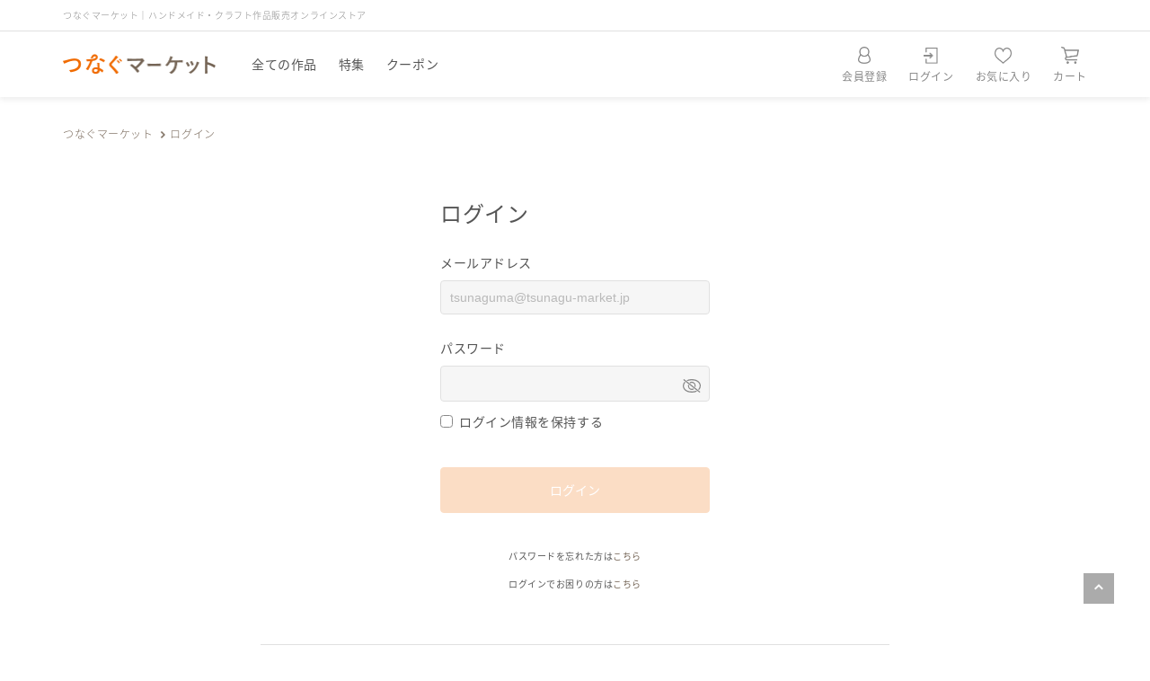

--- FILE ---
content_type: text/html; charset=utf-8
request_url: https://tsunagu-market.jp/login?redirect=/coupon-list-distributed
body_size: 6970
content:
<!DOCTYPE html><html lang="ja"><head><meta charSet="utf-8"/><meta name="viewport" content="width=device-width, initial-scale=1.0"/><title>ログイン ｜クラフト作品 通販サイト【つなぐマーケット】</title><meta property="og:title" content="ログイン ｜クラフト作品 通販サイト【つなぐマーケット】"/><meta name="next-head-count" content="4"/><meta charSet="UTF-8"/><meta http-equiv="X-UA-Compatible" content="IE=edge"/><meta name="description" content="つなぐマーケット"/><link rel="stylesheet" href="/css/site/market/common/common.css"/><link rel="stylesheet" href="/css/site/market/market.css"/><link rel="icon" href="/favicon.ico"/><link rel="apple-touch-icon" sizes="180x180" href="/images/site/market/logos/apple-touch-icon.png"/><link rel="icon" href="/favicon.ico" sizes="192x192"/><meta name="thumbnail" content="/images/site/market/ogp/g_thumb.png"/><meta property="og:url" content="https://tsunagu-market.jp/"/><meta property="og:type" content="website"/><meta property="og:description" content="つなぐマーケット"/><meta property="og:site_name" content="つなぐマーケット ｜ハンドメイド・クラフト作品のオンラインストア"/><meta property="og:image" content="/images/site/market/ogp/ogp_01.png"/><meta name="twitter:card" content="summary"/><meta name="twitter:site" content="@ユーザー名"/><meta name="twitter:image" content="/images/site/market/ogp/ogp_02.png"/><meta property="”fb:app_id”" content="”App-ID(15文字の半角数字)”"/><style>
            #__next { height: 100% }
          </style><link rel="preload" href="/_next/static/css/35c1cda4248295d7.css" as="style"/><link rel="stylesheet" href="/_next/static/css/35c1cda4248295d7.css" data-n-g=""/><noscript data-n-css=""></noscript><script defer="" nomodule="" src="/_next/static/chunks/polyfills-c67a75d1b6f99dc8.js"></script><script src="/_next/static/chunks/webpack-8427523f49b4e7ec.js" defer=""></script><script src="/_next/static/chunks/framework-98a03250f478bc31.js" defer=""></script><script src="/_next/static/chunks/main-83f76bb5e74dff78.js" defer=""></script><script src="/_next/static/chunks/pages/_app-260df796c1a19774.js" defer=""></script><script src="/_next/static/chunks/4afafdf3-4fae7621a2e5a30a.js" defer=""></script><script src="/_next/static/chunks/e8d1a852-f6aa5a67f078dc3d.js" defer=""></script><script src="/_next/static/chunks/1664-daeac2d69868e96c.js" defer=""></script><script src="/_next/static/chunks/439-af899f2363601a43.js" defer=""></script><script src="/_next/static/chunks/872-9a628478981baecc.js" defer=""></script><script src="/_next/static/chunks/5274-881cf9487a1ba68f.js" defer=""></script><script src="/_next/static/chunks/264-a83c30b5b01d4b01.js" defer=""></script><script src="/_next/static/chunks/7536-82d1bb16ca93e650.js" defer=""></script><script src="/_next/static/chunks/6178-4af170f528f9bdaf.js" defer=""></script><script src="/_next/static/chunks/3632-418ef4c75915b6e7.js" defer=""></script><script src="/_next/static/chunks/8686-d2afcfb56da18f52.js" defer=""></script><script src="/_next/static/chunks/4913-bdbc0b454cedff54.js" defer=""></script><script src="/_next/static/chunks/3857-cd371f14b8379c60.js" defer=""></script><script src="/_next/static/chunks/7777-1c9698059c6e5e62.js" defer=""></script><script src="/_next/static/chunks/9903-71ad37abe7c6723b.js" defer=""></script><script src="/_next/static/chunks/4335-de8c9b72633c694e.js" defer=""></script><script src="/_next/static/chunks/6905-3d8caf679c80f64f.js" defer=""></script><script src="/_next/static/chunks/pages/login-a7afaa5477038551.js" defer=""></script><script src="/_next/static/oqhWx68qkxWPwY-VeWPCo/_buildManifest.js" defer=""></script><script src="/_next/static/oqhWx68qkxWPwY-VeWPCo/_ssgManifest.js" defer=""></script></head><body class="text_14"><div id="__next"><div style="display:none;width:100vw;height:100vh;position:fixed;top:0;right:0;let:0;bottom:0;justify-content:center;align-items:center;oveflow:hidden;background:#fff;z-index:99999;transition:all .25s linear;padding:3px" class="app-loader" data-testid="oval-loading" aria-label="oval-loading" aria-busy="true" role="status"><svg width="80" height="80" viewBox="-20 -20 42 42" xmlns="http://www.w3.org/2000/svg" stroke="#f58f3f" data-testid="oval-svg"><g fill="none" fill-rule="evenodd"><g transform="translate(1 1)" stroke-width="2" data-testid="oval-secondary-group"><circle stroke-opacity=".5" cx="0" cy="0" r="20" stroke="#ffc89e" stroke-width="2"></circle><path d="M20 0c0-9.94-8.06-20-20-20"><animateTransform attributeName="transform" type="rotate" from="0 0 0" to="360 0 0" dur="1s" repeatCount="indefinite"></animateTransform></path></g></g></svg></div><header id="global_header" class="views_header"><div><div class="parts_spMenu fixed " id="sp_ham_menu"><div class="sp_menu_top"><a class="text-white bg-secondary rounded fs-11 lh-1 px-_7 py-_5 me-3" href="/login?redirect=/">ログイン</a><a class="h_favorite relative" href="/favorites"><div class="h_favorite_icon relative"><img src="/images/site/market/icons/favorite.png" alt="お気に入り"/></div></a><a class="h_cart" href="/cart"><div class="h_cart_icon relative"><img src="/images/site/market/icons/cart.png" alt="カート"/></div></a></div><div class="sp_menu_search"><p class="sp_menu_title text_serif text_c_888888">Search</p><form class="parts_searchForm"><div class="search_form_inner"><div class="search_form_input"><div class="search_input_wrap"><input type="search" class="search_input " placeholder="キーワードで検索" value=""/><button type="button" class="search_input_del "><img src="/images/site/market/icons/search_del.png" alt=""/></button></div></div><button type="submit" name="" id="" class="search_button "><img src="/images/site/market/icons/search_white.png" alt="検索" class=""/></button></div></form><div class="pt-1"><button type="button"><img src="/images/site/market/icons/arrow_l_gray.png" alt="" width="9" height="9"/><span class="text-gray-600 fs-12 font-medium ms-_6">検索履歴</span></button></div></div><div class="sp_overlay_menu_buttons"><span class="sp_overlay_menu_button w-100" id="sp_cat_menu_open"><span>カテゴリから探す</span><div class="parts_toggleSign "><span></span><span></span></div></span><a class="sp_overlay_menu_button" href="/feature"><span>特集から探す</span><img src="/images/site/market/icons/arrow_r_gray.png" alt="" width="9" height="9"/></a></div><div class="sp_overlay_bottom_link"><div class="parts_baseTextLink pos_right "><a class="text_c_756556 text_14 " href="/listing">全ての作品をみる</a></div></div><p class="sp_menu_title text_serif text_c_888888">Menu</p><div class="sp_customer_menu"><a class="sp_menu_item" href="/register">会員登録</a><a class="sp_menu_item" href="/login?redirect=/">ログイン</a></div><ul class="sp_page_menu"><li class="sp_menu_toggle_item"><div class="sp_menu_item toggle_button " id="sp_help_toggle_button"><span class="sp_help_button">ヘルプ</span><div class="parts_toggleSign "><span></span><span></span></div></div><div id="sp_help_toggle_menu" style="height:0" class=""><ul class="sp_help_menu"><li><a class="text_c_888888" href="/guide">ご利用ガイド</a></li><li><a class="text_c_888888" href="https://tsunagu-market.tayori.com/q/assist/">よくある質問</a></li><li><a class="text_c_888888" href="/contact">お問い合わせ</a></li></ul></div></li></ul><p class="text-center mb-2"><a href="/register"><img src="../images/site/market/top/aside_banner_300.jpg" alt=""/></a></p><div class="sp_menu_close_button"><span class="parts_grayButton text_12">メニューを閉じる</span></div><p class="sp_menu_copy text_12 text_c_888888">© <!-- -->2026<!-- --> つなぐマーケット</p></div></div><div class="parts_spMenu nav-sp-menu-search pt-7 fixed  false" id="sp_ham_menu_search"><div class="sp_menu_top"><a class="text-white bg-secondary rounded fs-11 lh-1 px-_7 py-_5 me-3" href="/login?redirect=/">ログイン</a><a class="h_favorite" href="/favorites"><div class="h_favorite_icon relative"><img src="/images/site/market/icons/favorite.png" alt="お気に入り"/></div></a><a class="h_cart" href="/cart"><div class="h_cart_icon relative"><img src="/images/site/market/icons/cart.png" alt="カート"/></div></a></div><div class="sp_menu_search"><p class="sp_menu_title text_serif text_c_888888">Search</p><form class="parts_searchForm"><div class="search_form_inner"><div class="search_form_input"><div class="search_input_wrap"><input type="search" class="search_input " placeholder="キーワードで検索" value=""/><button type="button" class="search_input_del "><img src="/images/site/market/icons/search_del.png" alt=""/></button></div></div><button type="submit" name="" id="" class="search_button "><img src="/images/site/market/icons/search_white.png" alt="検索" class=""/></button></div></form><div class="pt-1"><button type="button"><img src="/images/site/market/icons/arrow_l_gray.png" alt="" width="9" height="9"/><span class="text-gray-600 fs-12 font-medium ms-_6">検索履歴</span></button></div></div><div class="sp_overlay_menu_buttons"><span class="sp_overlay_menu_button w-100" id="sp_cat_menu_open"><span>カテゴリから探す</span><div class="parts_toggleSign "><span></span><span></span></div></span><a class="sp_overlay_menu_button" href="/feature"><span>特集から探す</span><img src="/images/site/market/icons/arrow_r_gray.png" alt="" width="9" height="9"/></a></div><div class="sp_overlay_bottom_link mb-3"><div class="parts_baseTextLink pos_right "><a class="text_c_756556 text_14 " href="/listing">全ての作品をみる</a></div></div><div class="sp_menu_close_button"><a class="parts_grayButton text_12">メニューを閉じる</a></div><p class="sp_menu_copy text_12 text_c_888888">© 2022 つなぐマーケット</p></div><div class="sp_only"><div class="parts_spHeader"><div class="h_sp_inner"><div class="h_left"><h1 class="h_logo"><a href="/"><img src="/images/site/market/logos/logo_main_02.png" alt="つなぐマーケット｜ハンドメイド・クラフト作品販売オンラインストア"/></a></h1></div><div class="h_right"><a class="text-white bg-secondary rounded fs-11 lh-1 px-_7 py-_5 me-2_4" href="/login?redirect=/">ログイン</a><div class="h_search relative"><button type="button" class="h_search_icon h_search_icon_button_sp"><img src="/images/site/market/icons/search_gray.png" alt="検索"/></button></div><a class="h_cart" href="/cart"><div class="h_cart_icon relative"><img src="/images/site/market/icons/cart.png" alt="カート"/></div></a></div></div><button type="button" class="parts_hamButton "><div class="hamButton_line"></div><div class="hamButton_line"></div><div class="hamButton_line"></div></button></div></div><div class="pc_tb_only"><div class="parts_pcHeader"><div class="h_pc_inner"><div class="h_top"><div class="max_w_1140"><h1 class="text_10 text_c_888888 h_lead mb-0">つなぐマーケット｜ハンドメイド・クラフト作品販売オンラインストア</h1></div></div><div class="max_w_1140"><div class="h_bottom"><div class="h_left"><div class="h_logo"><a href="/"><img src="/images/site/market/logos/logo_main_02.png" alt="つなぐマーケット"/></a></div><div class="h_menus"><nav class="h_nav"><ul><li><a href="/listing">全ての作品</a></li><li><a href="/feature">特集</a></li><li><a class="relative" href="/coupon-list-distributed">クーポン</a></li></ul></nav></div></div><div class="h_right"><button type="button" class="parts_hamButton "><div class="hamButton_line"></div><div class="hamButton_line"></div><div class="hamButton_line"></div></button><a class="h_member" href="/register"><div class="h_member_icon"><img src="/images/site/market/icons/member.png" alt="会員登録"/></div><div class="h_icon_under_text text_12 text_c_888888">会員登録</div></a><a class="h_login" href="/login?redirect=/"><div class="h_login_icon"><img src="/images/site/market/icons/login.png" alt="ログイン"/></div><div class="h_icon_under_text text_12 text_c_888888">ログイン</div></a><a class="h_favorite" href="/favorites"><div class="h_favorite_icon relative"><img src="/images/site/market/icons/favorite.png" alt="お気に入り"/></div><div class="h_icon_under_text text_12 text_c_888888">お気に入り</div></a><a class="h_cart" href="/cart"><div class="h_cart_icon"><img src="/images/site/market/icons/cart.png" alt="カート"/></div><div class="h_icon_under_text text_12 text_c_888888">カート</div></a></div></div></div></div><div><div class="parts_spMenu fixed " id="sp_ham_menu"><div class="sp_menu_top"><a class="text-white bg-secondary rounded fs-11 lh-1 px-_7 py-_5 me-3" href="/login?redirect=/">ログイン</a><a class="h_favorite relative" href="/favorites"><div class="h_favorite_icon relative"><img src="/images/site/market/icons/favorite.png" alt="お気に入り"/></div></a><a class="h_cart" href="/cart"><div class="h_cart_icon relative"><img src="/images/site/market/icons/cart.png" alt="カート"/></div></a></div><div class="sp_menu_search"><p class="sp_menu_title text_serif text_c_888888">Search</p><form class="parts_searchForm"><div class="search_form_inner"><div class="search_form_input"><div class="search_input_wrap"><input type="search" class="search_input " placeholder="キーワードで検索" value=""/><button type="button" class="search_input_del "><img src="/images/site/market/icons/search_del.png" alt=""/></button></div></div><button type="submit" name="" id="" class="search_button "><img src="/images/site/market/icons/search_white.png" alt="検索" class=""/></button></div></form><div class="pt-1"><button type="button"><img src="/images/site/market/icons/arrow_l_gray.png" alt="" width="9" height="9"/><span class="text-gray-600 fs-12 font-medium ms-_6">検索履歴</span></button></div></div><div class="sp_overlay_menu_buttons"><span class="sp_overlay_menu_button w-100" id="sp_cat_menu_open"><span>カテゴリから探す</span><div class="parts_toggleSign "><span></span><span></span></div></span><a class="sp_overlay_menu_button" href="/feature"><span>特集から探す</span><img src="/images/site/market/icons/arrow_r_gray.png" alt="" width="9" height="9"/></a></div><div class="sp_overlay_bottom_link"><div class="parts_baseTextLink pos_right "><a class="text_c_756556 text_14 " href="/listing">全ての作品をみる</a></div></div><p class="sp_menu_title text_serif text_c_888888">Menu</p><div class="sp_customer_menu"><a class="sp_menu_item" href="/register">会員登録</a><a class="sp_menu_item" href="/login?redirect=/">ログイン</a></div><ul class="sp_page_menu"><li class="sp_menu_toggle_item"><div class="sp_menu_item toggle_button " id="sp_help_toggle_button"><span class="sp_help_button">ヘルプ</span><div class="parts_toggleSign "><span></span><span></span></div></div><div id="sp_help_toggle_menu" style="height:0" class=""><ul class="sp_help_menu"><li><a class="text_c_888888" href="/guide">ご利用ガイド</a></li><li><a class="text_c_888888" href="https://tsunagu-market.tayori.com/q/assist/">よくある質問</a></li><li><a class="text_c_888888" href="/contact">お問い合わせ</a></li></ul></div></li></ul><p class="text-center mb-2"><a href="/register"><img src="../images/site/market/top/aside_banner_300.jpg" alt=""/></a></p><div class="sp_menu_close_button"><span class="parts_grayButton text_12">メニューを閉じる</span></div><p class="sp_menu_copy text_12 text_c_888888">© <!-- -->2026<!-- --> つなぐマーケット</p></div></div><div class="parts_spModalSheet fixed " id="sp_modal_sheet"><div class="sp_modal_sheet_bg fixed"></div><div class="sp_modal_sheet_main"><button type="button" class="text_12 sp_modal_sheet_close text_c_FFFFFF text_serif"><span>CLOSE</span><img src="/images/site/market/icons/close_white.png" alt=""/></button><div class="sp_modal_sheet_content"><div class="sp_modal_sheet_switch absolute"><button type="button" class="sp_modal_sheet_switch_button w-100 false" id="sp_modal_sheet_switch_for_category"><span class="ja">カテゴリ</span></button></div></div></div></div></div></div></header><div class="parts_spModalSheet fixed " id="sp_modal_sheet"><div class="sp_modal_sheet_bg fixed"></div><div class="sp_modal_sheet_main"><button type="button" class="text_12 sp_modal_sheet_close text_c_FFFFFF text_serif"><span>CLOSE</span><img src="/images/site/market/icons/close_white.png" alt=""/></button><div class="sp_modal_sheet_content"><div class="sp_modal_sheet_switch absolute"><button type="button" class="sp_modal_sheet_switch_button w-100 false" id="sp_modal_sheet_switch_for_category"><span class="ja">カテゴリ</span></button></div></div></div></div><div class="relative relative_wrapper"><div class="wrapper"><ol class="views_breadcrumb max_w_1140 "><li class="bc_item"><a class="bc_link text_12 text_c_756556" href="/">つなぐマーケット</a></li><li class="bc_item"><span class="bc_text text_12 text_c_756556">ログイン</span></li></ol><div class="contents"><main class="main page_login"><div class="max-w-700 p-0 px-md-4"><div class="d-flex flex-column flex-md-row justify-content-center"><div class="mw-md-300 w-100 mb-5 mb-md-6"><h1 class="text-24 text-center text-lg-start mb-3 ">ログイン</h1><form><div class="mb-3"><div class="form-label-row mb-1_3 w-100 d-flex align-items-center   undefined"><label class="mb-0 p-0 fs-12 fs-md-14 form-label"><span class="form-label-text form-label-nobdr ">メールアドレス</span></label></div><input type="text" class=" form-control form-text fs-12 fs-md-14 p-1 lh-1 mt-0   " placeholder="tsunaguma@tsunagu-market.jp" name="email" value=""/></div><div class="mb-4"><div class="form-label-row mb-1_3 w-100 d-flex align-items-center   undefined"><label class="mb-0 p-0 fs-12 fs-md-14 form-label"><span class="form-label-text form-label-nobdr ">パスワード</span></label></div><div class="d-flex"><input type="password" class=" form-control form-text fs-12 fs-md-14 p-1 lh-1 mt-0   " name="password" value=""/><div class="password-preview"><div class="ms-n3" id="toggle-loginPass"><span class="eye d-none"><svg xmlns="http://www.w3.org/2000/svg" xmlns:xlink="http://www.w3.org/1999/xlink" width="20" height="15" viewBox="0 0 20 15"><defs><clipPath id="clip-path"><rect id="長方形_4410" data-name="長方形 4410" width="20" height="15" fill="#888"></rect></clipPath></defs><g id="グループ_7278" data-name="グループ 7278" clip-path="url(#clip-path)"><path id="パス_1428" data-name="パス 1428" d="M13.622,4.177A4.454,4.454,0,0,0,9.38,8.809a4.454,4.454,0,0,0,4.242,4.631,4.454,4.454,0,0,0,4.242-4.631,4.454,4.454,0,0,0-4.242-4.632m0,7.923a3.166,3.166,0,0,1-3.014-3.291,3.166,3.166,0,0,1,3.014-3.292,3.166,3.166,0,0,1,3.014,3.292A3.166,3.166,0,0,1,13.622,12.1" transform="translate(-3.622 -1.377)" fill="#888"></path><path id="パス_1429" data-name="パス 1429" d="M10,0C3.13,0,0,3.887,0,7.5S3.13,15,10,15s10-3.888,10-7.5S16.87,0,10,0m0,13.66c-6.027,0-8.772-3.193-8.772-6.16S3.973,1.34,10,1.34s8.772,3.193,8.772,6.16S16.027,13.66,10,13.66" transform="translate(0 0)" fill="#888"></path></g></svg></span><span class="eye-close"><svg xmlns="http://www.w3.org/2000/svg" xmlns:xlink="http://www.w3.org/1999/xlink" width="20" height="15" viewBox="0 0 20 15"><defs><clipPath id="clip-path"><rect id="長方形_4408" data-name="長方形 4408" width="20" height="15" fill="#888"></rect></clipPath></defs><g id="グループ_7279" data-name="グループ 7279" transform="translate(0 0)"><g id="グループ_7276" data-name="グループ 7276" transform="translate(0 0)" clip-path="url(#clip-path)"><path id="パス_1421" data-name="パス 1421" d="M7.856,2.182a12.284,12.284,0,0,1,4.727-.841c6.027,0,8.772,3.192,8.772,6.159a5.321,5.321,0,0,1-1.724,3.831l1.025.8A6.678,6.678,0,0,0,22.583,7.5c0-3.613-3.13-7.5-10-7.5A12.723,12.723,0,0,0,6.69,1.275Z" transform="translate(-2.583 0)" fill="#888"></path><path id="パス_1422" data-name="パス 1422" d="M13.622,15.02a3.992,3.992,0,0,0,2.549-.938l-1.079-.838a2.786,2.786,0,0,1-1.47.436,3.166,3.166,0,0,1-3.014-3.291,3.608,3.608,0,0,1,.054-.586L9.586,8.967a5.007,5.007,0,0,0-.206,1.422,4.454,4.454,0,0,0,4.242,4.631" transform="translate(-3.622 -2.957)" fill="#888"></path><path id="パス_1423" data-name="パス 1423" d="M14.633,4.177A4,4,0,0,0,12,5.186l1.065.827a2.8,2.8,0,0,1,1.57-.5,3.166,3.166,0,0,1,3.014,3.292,3.576,3.576,0,0,1-.074.708l1.059.822a4.977,4.977,0,0,0,.243-1.53,4.455,4.455,0,0,0-4.242-4.632" transform="translate(-4.633 -1.377)" fill="#888"></path><path id="パス_1424" data-name="パス 1424" d="M14.727,14.232A12.284,12.284,0,0,1,10,15.073c-6.027,0-8.772-3.192-8.772-6.16a5.318,5.318,0,0,1,1.724-3.83l-1.025-.8A6.677,6.677,0,0,0,0,8.914c0,3.613,3.13,7.5,10,7.5a12.723,12.723,0,0,0,5.893-1.275Z" transform="translate(0 -1.414)" fill="#888"></path><path id="パス_1425" data-name="パス 1425" d="M19.125,14.957a.579.579,0,0,1-.355-.125L1.4,1.341A.712.712,0,0,1,1.261.406.581.581,0,0,1,2.117.25L19.482,13.741a.71.71,0,0,1,.144.934.6.6,0,0,1-.5.282" transform="translate(-0.443 -0.041)" fill="#888"></path></g></g></svg></span></div></div></div><div class="mt-1_2"><div class="form-check form-check-inline mb-0 form-checkbox   cursor-pointer"><input type="checkbox" class="form-check-input form-check-input-requred orange " id="loggedin" name="isRemember"/><label for="loggedin" class="form-check-label fs-12 fs-md-14 cursor-pointer">ログイン情報を保持する</label></div></div></div><div class="mb-4"><button type="submit" disabled="" class="parts_btn300 text-14 parts_btn300_orange " data-bs-toggle="modal" data-bs-target="" data-bs-whatever="">ログイン</button></div></form><p class="fs-10 text-center mb-1_6">パスワードを忘れた方は<a href="/forgot-password">こちら</a></p><p class="fs-10 text-center">ログインでお困りの方は<a target="_blank" href="https://tsunagu-market.tayori.com/q/assist/detail/639503/" rel="noreferrer">こちら</a></p></div></div><div class=" pt-5 pt-md-6 border-top"><h2 class="text-24 text-center mb-3 ">初めてご利用の方</h2><p class="mb-4 text-center">初めてつなぐマーケットをご利用される方は、<br/>こちらから会員登録をお願いいたします。</p><a class="d-block parts_btn300 text-14 parts_btn300_orange " target="_self" href="/register">会員登録</a></div></div></main></div></div></div><aside class="mypage-menu aside d-md-none"><div class="aside_inner rounded bg-white pt-md-2 pb-md-1_8 border-md-x border-md-y pb-5"><header class="d-flex d-md-block mb-2 mb-md-2_5 relative"><div class="text-md-center me-1 me-md-0 mb-md-_9 pt-1_2 pt-md-0 ps-2 ps-md-0"><picture><source media="(max-width: 768px)" srcSet="/images/site/market/icons/user_default.jpg" width="32px" height="32px"/><source srcSet="/images/site/market/icons/user_default.jpg" width="80px" height="80px"/><img src="/images/site/market/icons/user_default.jpg" alt="" class="avatar80 border border-gray-400"/></picture></div><div class="text-md-center text-c-756556 pt-1_4 pt-md-0"><span class="d-block"></span><span class="d-block fs-10">マイページ</span><div class="text-center mt-1"><p class="d-inline-block base-icon rounded rounded-1 py-_5 py-md-_4 px-_4 lh-1 border text-white bg-secondary border-secondary fs-10 font-normal"></p></div></div><button type="button" class="d-lmd-none menu-close close-only-btn is_active"><div class="hamButton_line"></div><div class="hamButton_line"></div><div class="hamButton_line"></div></button></header><ul></ul><div class="aside_group_row text-12 px-_4 px-md-_8 py-_4 py-md-1 border-bottom"><div class="aside_menu_button link rounded p-1_6 p-md-_8"><span class="category_button text-12 help-icon">ヘルプ</span><div class="parts_toggleSign "><span></span><span></span></div></div><div class="aside_menu_content h-0"><div class="aside_menu_inner mt-n_3"><ul class="aside_menu_inner_list text-gray-200 text_c_888888 fs-11"><li><a class="text-c-gray-600" href="/guide">ご利用ガイド</a></li><li><a class="text-c-gray-600" target="_blank" rel="noreferrer noopener" href="https://tsunagu-market.tayori.com/q/assist/">よくある質問</a></li><li><a class="text-c-gray-600" href="/contact">お問い合わせ</a></li></ul></div></div></div><div><div class="mt-3 mt-md-2_2 mb-2 mb-md-1_6 px-md-1_6"><a class="d-block parts_btn300 text-14  " target="_self" href="/mypage/shop-register">出店する</a></div><div class="px-md-1_6 text-center text-md-start"><a href="/login" class="text-secondary fs-12">ログアウト</a></div></div><div class="sp-only mt-3"><button type="button" class="parts_btn300 text-14 parts_btn300_gray menu-close" data-bs-toggle="modal" data-bs-target="" data-bs-whatever="">メニューを閉じる</button><small class="d-block mt-2 mb-1 text-center text-c-888888">©2022 つなぐマーケット</small></div></div></aside><footer id="global_footer" class="views_footer "><div class="f_inner"><div class="max_w_1140"><div class="f_top"><div class="f_left"><div class="f_logo"><img src="/images/site/market/logos/logo_main.png" alt="つなぐマーケット"/></div><div class="f_sns tb_md_only"><ul><li><a href="https://www.instagram.com/tsunagu_market/" target="_blank" rel="noreferrer noopener"><img src="/images/site/market/icons/instagram_black.png" alt="instagram"/></a></li></ul></div></div><div class="f_right"><div class="f_right_top"><ul><li><a href="/listing">全ての作品</a></li><li><a href="/feature">特集</a></li><li><a href="/coupon-list-distributed">クーポン</a></li></ul></div><div class="f_right_medium"><div class="f_help" id="footer_help_toggle"><span class="sp_help_button">ヘルプ</span><div class="parts_toggleSign "><span></span><span></span></div></div><div id="footer_help_toggle_menu" class=""><ul class="footer_help_menu text_c_888888 text_12"><li><a class="text-c-gray-600" href="/guide">ご利用ガイド</a></li><li><a class="text-c-gray-600" target="_blank" rel="noreferrer noopener" href="https://tsunagu-market.tayori.com/q/assist/">よくある質問</a></li><li><a class="text-c-gray-600" href="/contact">お問い合わせ</a></li></ul></div></div><div class="f_sns sp_md_only"><ul><li><a href="https://www.instagram.com/tsunagu_market/" target="_blank" rel="noreferrer noopener"><img src="/images/site/market/icons/instagram_black.png" alt="instagram"/></a></li></ul></div><div class="f_right_bottom tb_md_only"><a class="f_start_sales text_c_FFFFFF text_12 hover_text_c_white" href="/mypage/shop-register">出店する</a></div></div></div><div class="f_medium"><p class="f_medium_right pc-only text_c_888888 text_12">令和2年度第3次補正 事業再構築補助金により作成</p></div></div></div><div class="f_under"><div class="f_under_inner max_w_1140"><div class="f_under_left"><ul><li><a target="_blank" class="f_bottom_external text_c_FFFFFF" href="/about-us">会社概要</a></li><li><a class="text_c_FFFFFF" href="/sc-transaction-law">特定商取引法に基づく表記</a></li><li><a class="text_c_FFFFFF" href="/policy">プライバシーポリシー</a></li><li class="w-50 w-md-auto"><a class="text_c_FFFFFF" href="/terms-of-service">利用規約</a></li></ul></div><div class="f_under_right"><p class="f_copy text_c_FFFFFF">©<!-- -->2026<!-- --> つなぐマーケット</p><p class="f_sp_bottom_text tb-sp-only text_c_FFFFFF text_10">令和2年度第3次補正 事業再構築補助金により作成</p></div></div></div></footer><button type="button" id="scroll_top_button" class="parts_scrollTopButton fixed"><img src="/images/site/market/icons/arrow_r_white.png" alt=""/></button></div><script id="__NEXT_DATA__" type="application/json">{"props":{"pageProps":{"uaString":"Mozilla/5.0 (Macintosh; Intel Mac OS X 10_15_7) AppleWebKit/537.36 (KHTML, like Gecko) Chrome/131.0.0.0 Safari/537.36; ClaudeBot/1.0; +claudebot@anthropic.com)"},"__N_SSP":true},"page":"/login","query":{"redirect":"/coupon-list-distributed"},"buildId":"oqhWx68qkxWPwY-VeWPCo","isFallback":false,"gssp":true,"scriptLoader":[]}</script><script async="" src="https://www.instagram.com/embed.js"></script></body></html>

--- FILE ---
content_type: text/html; charset=utf-8
request_url: https://tsunagu-market.jp/_next/data/oqhWx68qkxWPwY-VeWPCo/index.json
body_size: 42283
content:
{"pageProps":{"dehydratedState":{"mutations":[],"queries":[{"state":{"data":[{"id":"10","value":"アクセサリー・ジュエリー","parent_id":null,"rank":1,"children":[{"id":"10.1","value":"ピアス","parent_id":"10","rank":1,"children":[{"id":"10.1.1","value":"フック（ピアス）","parent_id":"10.1","rank":1},{"id":"10.1.2","value":"キャッチ・スタッド（ピアス）","parent_id":"10.1","rank":2},{"id":"10.1.3","value":"フープ・リング（ピアス）","parent_id":"10.1","rank":3},{"id":"10.1.4","value":"チェーン（ピアス）","parent_id":"10.1","rank":4},{"id":"10.1.5","value":"その他(ピアス)","parent_id":"10.1","rank":5}]},{"id":"10.2","value":"イヤリング・ノンホールピアス","parent_id":"10","rank":2,"children":[{"id":"10.2.1","value":"ネジ・バネ（イヤリング）","parent_id":"10.2","rank":1},{"id":"10.2.2","value":"クリップ（イヤリング）","parent_id":"10.2","rank":2},{"id":"10.2.3","value":"ノンホール（イヤリング）","parent_id":"10.2","rank":3},{"id":"10.2.4","value":"フープ・パイプ（イヤリング）","parent_id":"10.2","rank":4},{"id":"10.2.5","value":"マグネット（イヤリング）","parent_id":"10.2","rank":5},{"id":"10.2.6","value":"その他(イヤリング・ノンホールピアス)","parent_id":"10.2","rank":6}]},{"id":"10.3","value":"イヤーカフ・イヤーフック","parent_id":"10","rank":3,"children":[{"id":"10.3.1","value":"イヤーカフ","parent_id":"10.3","rank":1},{"id":"10.3.2","value":"イヤーフック","parent_id":"10.3","rank":2},{"id":"10.3.3","value":"その他(イヤーカフ・イヤーフック)","parent_id":"10.3","rank":3}]},{"id":"10.4","value":"指輪・リング","parent_id":"10","rank":4,"children":[]},{"id":"10.5","value":"ネックレス","parent_id":"10","rank":5,"children":[{"id":"10.5.1","value":"ネックレス","parent_id":"10.5","rank":1},{"id":"10.5.2","value":"ペンダント","parent_id":"10.5","rank":2},{"id":"10.5.3","value":"チョーカー","parent_id":"10.5","rank":3},{"id":"10.5.4","value":"その他(ネックレス)","parent_id":"10.5","rank":4}]},{"id":"10.6","value":"ヘアアクセサリー","parent_id":"10","rank":6,"children":[{"id":"10.6.1","value":"ヘアゴム","parent_id":"10.6","rank":1},{"id":"10.6.2","value":"シュシュ","parent_id":"10.6","rank":2},{"id":"10.6.3","value":"ポニーフック","parent_id":"10.6","rank":3},{"id":"10.6.4","value":"ヘアクリップ","parent_id":"10.6","rank":4},{"id":"10.6.5","value":"バレッタ","parent_id":"10.6","rank":5},{"id":"10.6.6","value":"ヘアピン","parent_id":"10.6","rank":6},{"id":"10.6.7","value":"カチューシャ","parent_id":"10.6","rank":7},{"id":"10.6.8","value":"ヘアバンド・ターバン","parent_id":"10.6","rank":8},{"id":"10.6.9","value":"かんざし・髪飾り","parent_id":"10.6","rank":9},{"id":"10.6.10","value":"ヘッドドレス","parent_id":"10.6","rank":10},{"id":"10.6.11","value":"その他（ヘアアクセサリー）","parent_id":"10.6","rank":11}]},{"id":"10.7","value":"ブレスレット・バングル","parent_id":"10","rank":7,"children":[{"id":"10.7.1","value":"ブレスレット","parent_id":"10.7","rank":1},{"id":"10.7.2","value":"バングル","parent_id":"10.7","rank":2},{"id":"10.7.3","value":"その他（ブレスレット・バングル）","parent_id":"10.7","rank":3}]},{"id":"10.8","value":"コサージュ・ブローチ","parent_id":"10","rank":8,"children":[{"id":"10.8.1","value":"コサージュ","parent_id":"10.8","rank":1},{"id":"10.8.2","value":"ブローチ","parent_id":"10.8","rank":2},{"id":"10.8.4","value":"その他(コサージュ・ブローチ)","parent_id":"10.8","rank":3}]},{"id":"10.9","value":"アンクレット","parent_id":"10","rank":9,"children":[]},{"id":"10.10","value":"ネクタイピン・カフス","parent_id":"10","rank":10,"children":[]},{"id":"10.11","value":"腕時計","parent_id":"10","rank":11,"children":[]},{"id":"10.12","value":"その他（アクセサリー・ジュエリー）","parent_id":"10","rank":12,"children":[]}]},{"id":"14","value":"ファッション","parent_id":null,"rank":2,"children":[{"id":"14.1","value":"Ｔシャツ・カットソー","parent_id":"14","rank":1,"children":[{"id":"14.1.1","value":"Uネック（Tシャツ・カットソー）","parent_id":"14.1","rank":1},{"id":"14.1.2","value":"Vネック（Tシャツ・カットソー）","parent_id":"14.1","rank":2},{"id":"14.1.3","value":"クルーネック（Tシャツ・カットソー）","parent_id":"14.1","rank":3},{"id":"14.1.4","value":"タートルネック（Tシャツ・カットソー）","parent_id":"14.1","rank":4},{"id":"14.1.5","value":"その他（Tシャツ・カットソー）","parent_id":"14.1","rank":5}]},{"id":"14.2","value":"ワンピース","parent_id":"14","rank":2,"children":[{"id":"14.2.1","value":"ワンピース","parent_id":"14.2","rank":1},{"id":"14.2.2","value":"シャツワンピース","parent_id":"14.2","rank":2},{"id":"14.2.3","value":"ジャンパースカート","parent_id":"14.2","rank":3},{"id":"14.2.4","value":"その他（ワンピース）","parent_id":"14.2","rank":4}]},{"id":"14.4","value":"シャツ・ブラウス","parent_id":"14","rank":3,"children":[{"id":"14.4.7","value":"シャツ","parent_id":"14.4","rank":1},{"id":"14.4.1","value":"ブラウス","parent_id":"14.4","rank":2},{"id":"14.4.6","value":"その他（シャツ・ブラウス）","parent_id":"14.4","rank":3}]},{"id":"14.5","value":"カーディガン・ボレロ","parent_id":"14","rank":4,"children":[]},{"id":"14.6","value":"スウェット・パーカー","parent_id":"14","rank":5,"children":[{"id":"14.6.1","value":"スウェット","parent_id":"14.6","rank":1},{"id":"14.6.2","value":"パーカー","parent_id":"14.6","rank":2},{"id":"14.6.3","value":"その他（スウェット・パーカー）","parent_id":"14.6","rank":3}]},{"id":"14.7","value":"コート・ジャケット","parent_id":"14","rank":6,"children":[{"id":"14.7.1","value":"ジャケット","parent_id":"14.7","rank":1},{"id":"14.7.11","value":"コート","parent_id":"14.7","rank":2},{"id":"14.7.19","value":"その他(コート・ジャケット)","parent_id":"14.7","rank":3}]},{"id":"14.8","value":"パンツ","parent_id":"14","rank":7,"children":[]},{"id":"14.9","value":"スカート","parent_id":"14","rank":8,"children":[]},{"id":"14.11","value":"インナー・布ナプキン","parent_id":"14","rank":9,"children":[]},{"id":"14.12","value":"帽子","parent_id":"14","rank":10,"children":[]},{"id":"14.13","value":"スカーフ・ストール","parent_id":"14","rank":11,"children":[]},{"id":"14.14","value":"マフラー・ネックウォーマー","parent_id":"14","rank":12,"children":[]},{"id":"14.15","value":"靴","parent_id":"14","rank":13,"children":[{"id":"14.15.1","value":"スニーカー","parent_id":"14.15","rank":1},{"id":"14.15.3","value":"サンダル","parent_id":"14.15","rank":2},{"id":"14.15.4","value":"パンプス","parent_id":"14.15","rank":3},{"id":"14.15.5","value":"ブーツ","parent_id":"14.15","rank":4},{"id":"14.15.8","value":"ローファー","parent_id":"14.15","rank":5},{"id":"14.15.10","value":"レインシューズ","parent_id":"14.15","rank":6},{"id":"14.15.12","value":"シューズ小物","parent_id":"14.15","rank":7},{"id":"14.15.11","value":"その他（靴）","parent_id":"14.15","rank":8}]},{"id":"14.16","value":"靴下・タイツ","parent_id":"14","rank":14,"children":[]},{"id":"14.20","value":"和装・和装小物","parent_id":"14","rank":15,"children":[{"id":"14.20.1","value":"着物","parent_id":"14.20","rank":1},{"id":"14.20.2","value":"浴衣","parent_id":"14.20","rank":2},{"id":"14.20.3","value":"帯留","parent_id":"14.20","rank":3},{"id":"14.20.4","value":"和装小物","parent_id":"14.20","rank":4},{"id":"14.20.5","value":"その他（和装・和装小物）","parent_id":"14.20","rank":5}]},{"id":"14.22","value":"ファッション雑貨・小物","parent_id":"14","rank":16,"children":[{"id":"14.22.1","value":"傘・日傘","parent_id":"14.22","rank":1},{"id":"14.22.2","value":"ハンカチ","parent_id":"14.22","rank":2},{"id":"14.22.3","value":"ネイルチップ","parent_id":"14.22","rank":3},{"id":"14.22.4","value":"ウォレットチェーン","parent_id":"14.22","rank":4},{"id":"14.22.5","value":"バッグチャーム","parent_id":"14.22","rank":5},{"id":"14.22.6","value":"その他（ファッション雑貨・小物）","parent_id":"14.22","rank":6}]},{"id":"14.23","value":"その他（ファッション）","parent_id":"14","rank":17,"children":[]}]},{"id":"13","value":"バッグ・かばん","parent_id":null,"rank":3,"children":[{"id":"13.4","value":"トートバッグ","parent_id":"13","rank":1,"children":[]},{"id":"13.5","value":"エコバッグ・サブバッグ","parent_id":"13","rank":2,"children":[]},{"id":"13.6","value":"ショルダーバッグ","parent_id":"13","rank":3,"children":[]},{"id":"13.7","value":"ポシェット","parent_id":"13","rank":4,"children":[]},{"id":"13.8","value":"サコッシュ","parent_id":"13","rank":5,"children":[]},{"id":"13.9","value":"リュック・バックパック","parent_id":"13","rank":6,"children":[]},{"id":"13.10","value":"ハンドバッグ","parent_id":"13","rank":7,"children":[]},{"id":"13.11","value":"ボストンバッグ","parent_id":"13","rank":8,"children":[]},{"id":"13.12","value":"ボディバッグ・ウエストポーチ","parent_id":"13","rank":9,"children":[]},{"id":"13.13","value":"クラッチバッグ","parent_id":"13","rank":10,"children":[]},{"id":"13.14","value":"かごバッグ","parent_id":"13","rank":11,"children":[]},{"id":"13.16","value":"巾着バッグ","parent_id":"13","rank":12,"children":[]},{"id":"13.15","value":"その他（バッグ）","parent_id":"13","rank":13,"children":[]}]},{"id":"17","value":"財布・小物入れ","parent_id":null,"rank":4,"children":[{"id":"17.1","value":"長財布","parent_id":"17","rank":1,"children":[]},{"id":"17.2","value":"二つ折り財布・三つ折り財布","parent_id":"17","rank":2,"children":[]},{"id":"17.3","value":"お札入れ・マネークリップ","parent_id":"17","rank":3,"children":[]},{"id":"17.4","value":"小銭入れ・コインケース","parent_id":"17","rank":4,"children":[]},{"id":"17.5","value":"名刺・カードケース","parent_id":"17","rank":5,"children":[]},{"id":"17.6","value":"ポーチ・巾着","parent_id":"17","rank":6,"children":[]},{"id":"17.7","value":"キーケース","parent_id":"17","rank":7,"children":[]},{"id":"17.8","value":"パスケース・定期入れ","parent_id":"17","rank":8,"children":[]},{"id":"17.9","value":"眼鏡ケース","parent_id":"17","rank":9,"children":[]},{"id":"17.10","value":"ポケットティッシュケース","parent_id":"17","rank":10,"children":[]},{"id":"17.11","value":"通帳ケース","parent_id":"17","rank":11,"children":[]},{"id":"17.12","value":"その他（財布・小物入れ）","parent_id":"17","rank":12,"children":[]}]},{"id":"1","value":"キッチン・器","parent_id":null,"rank":5,"children":[{"id":"1.1","value":"グラス・コップ","parent_id":"1","rank":1,"children":[{"id":"1.1.1","value":"グラス","parent_id":"1.1","rank":1},{"id":"1.1.2","value":"ビアグラス・ジョッキ","parent_id":"1.1","rank":2},{"id":"1.1.3","value":"ワイングラス","parent_id":"1.1","rank":3},{"id":"1.1.4","value":"おちょこ・ぐい呑み・徳利","parent_id":"1.1","rank":4},{"id":"1.1.5","value":"ティーカップ","parent_id":"1.1","rank":5},{"id":"1.1.6","value":"湯呑","parent_id":"1.1","rank":6},{"id":"1.1.7","value":"その他（グラス・コップ）","parent_id":"1.1","rank":7}]},{"id":"1.2","value":"マグカップ","parent_id":"1","rank":2,"children":[]},{"id":"1.3","value":"茶碗・どんぶり","parent_id":"1","rank":3,"children":[]},{"id":"1.4","value":"お椀・鉢・ボウル","parent_id":"1","rank":4,"children":[]},{"id":"1.5","value":"コーヒー・お茶用品","parent_id":"1","rank":5,"children":[{"id":"1.5.1","value":"ポット・急須","parent_id":"1.5","rank":1},{"id":"1.5.2","value":"ドリップスタンド・コーヒードリッパー","parent_id":"1.5","rank":2},{"id":"1.5.3","value":"その他（コーヒー・お茶用品）","parent_id":"1.5","rank":3}]},{"id":"1.6","value":"箸・カトラリー","parent_id":"1","rank":6,"children":[{"id":"1.6.1","value":"箸","parent_id":"1.6","rank":1},{"id":"1.6.2","value":"カトラリー","parent_id":"1.6","rank":2},{"id":"1.6.3","value":"その他（箸・カトラリー）","parent_id":"1.6","rank":3}]},{"id":"1.7","value":"箸置き","parent_id":"1","rank":7,"children":[]},{"id":"1.8","value":"皿・プレート","parent_id":"1","rank":8,"children":[{"id":"1.8.1","value":"大皿","parent_id":"1.8","rank":1},{"id":"1.8.2","value":"中皿","parent_id":"1.8","rank":2},{"id":"1.8.3","value":"小皿","parent_id":"1.8","rank":3},{"id":"1.8.4","value":"長皿","parent_id":"1.8","rank":4},{"id":"1.8.5","value":"薬味皿・豆皿","parent_id":"1.8","rank":5},{"id":"1.8.6","value":"ランチプレート","parent_id":"1.8","rank":6},{"id":"1.8.7","value":"その他（皿・プレート）","parent_id":"1.8","rank":7}]},{"id":"1.9","value":"お盆・トレイ","parent_id":"1","rank":9,"children":[]},{"id":"1.10","value":"コースター","parent_id":"1","rank":10,"children":[]},{"id":"1.11","value":"キッチンファブリック","parent_id":"1","rank":11,"children":[{"id":"1.11.1","value":"鍋つかみ","parent_id":"1.11","rank":1},{"id":"1.11.2","value":"鍋敷き","parent_id":"1.11","rank":2},{"id":"1.11.3","value":"ランチョンマット","parent_id":"1.11","rank":3},{"id":"1.11.4","value":"テーブルクロス","parent_id":"1.11","rank":4},{"id":"1.11.5","value":"ふきん","parent_id":"1.11","rank":5},{"id":"1.11.6","value":"ポットカバー・ティーコージー","parent_id":"1.11","rank":6},{"id":"1.11.7","value":"その他（キッチンファブリック）","parent_id":"1.11","rank":7}]},{"id":"1.12","value":"エプロン","parent_id":"1","rank":12,"children":[]},{"id":"1.13","value":"調理器具・料理道具","parent_id":"1","rank":13,"children":[{"id":"1.13.1","value":"まな板・カッティングボード","parent_id":"1.13","rank":1},{"id":"1.13.2","value":"包丁・ナイフ","parent_id":"1.13","rank":2},{"id":"1.13.3","value":"フライパン","parent_id":"1.13","rank":3},{"id":"1.13.4","value":"鍋・土鍋","parent_id":"1.13","rank":4},{"id":"1.13.5","value":"その他（調理器具・料理道具）","parent_id":"1.13","rank":5}]},{"id":"1.14","value":"クッキー型","parent_id":"1","rank":14,"children":[]},{"id":"1.15","value":"保存容器・ラベル","parent_id":"1","rank":15,"children":[{"id":"1.15.1","value":"醤油さし","parent_id":"1.15","rank":1},{"id":"1.15.2","value":"ピッチャー","parent_id":"1.15","rank":2},{"id":"1.15.3","value":"シュガーポット","parent_id":"1.15","rank":3},{"id":"1.15.4","value":"保存容器","parent_id":"1.15","rank":4},{"id":"1.15.5","value":"キッチンラベル・シール","parent_id":"1.15","rank":5},{"id":"1.15.6","value":"その他（保存容器・ラベル）","parent_id":"1.15","rank":6}]},{"id":"1.16","value":"お弁当箱・お弁当袋","parent_id":"1","rank":16,"children":[{"id":"1.16.1","value":"お弁当箱","parent_id":"1.16","rank":1},{"id":"1.16.2","value":"ランチボックス","parent_id":"1.16","rank":2},{"id":"1.16.3","value":"お弁当袋","parent_id":"1.16","rank":3},{"id":"1.16.4","value":"風呂敷","parent_id":"1.16","rank":4},{"id":"1.16.5","value":"その他(お弁当箱・お弁当袋)","parent_id":"1.16","rank":5}]},{"id":"1.17","value":"水筒・タンブラー","parent_id":"1","rank":17,"children":[{"id":"1.17.1","value":"水筒","parent_id":"1.17","rank":1},{"id":"1.17.2","value":"タンブラー","parent_id":"1.17","rank":2},{"id":"1.17.4","value":"水筒カバー","parent_id":"1.17","rank":3},{"id":"1.17.5","value":"ボトルホルダー","parent_id":"1.17","rank":4},{"id":"1.17.3","value":"その他(水筒・タンブラー)","parent_id":"1.17","rank":5}]},{"id":"1.19","value":"その他（キッチン・食器）","parent_id":"1","rank":18,"children":[]}]},{"id":"7","value":"家具","parent_id":null,"rank":6,"children":[{"id":"7.3","value":"テーブル・デスク","parent_id":"7","rank":1,"children":[]},{"id":"7.4","value":"チェア・椅子・ソファー","parent_id":"7","rank":2,"children":[]},{"id":"7.5","value":"収納家具","parent_id":"7","rank":3,"children":[]},{"id":"7.6","value":"棚・ラック","parent_id":"7","rank":4,"children":[]},{"id":"7.7","value":"テレビ台","parent_id":"7","rank":5,"children":[]},{"id":"7.8","value":"ドレッサー","parent_id":"7","rank":6,"children":[]},{"id":"7.9","value":"その他（家具）","parent_id":"7","rank":7,"children":[]}]},{"id":"18","value":"インテリア・生活雑貨","parent_id":null,"rank":7,"children":[{"id":"18.1","value":"時計","parent_id":"18","rank":1,"children":[]},{"id":"18.2","value":"照明","parent_id":"18","rank":2,"children":[]},{"id":"18.3","value":"クッション・クッションカバー","parent_id":"18","rank":3,"children":[]},{"id":"18.4","value":"カーテン","parent_id":"18","rank":4,"children":[]},{"id":"18.5","value":"カーペット・絨毯・ラグ・マット","parent_id":"18","rank":5,"children":[]},{"id":"18.6","value":"フラワーベース・花器","parent_id":"18","rank":6,"children":[]},{"id":"18.7","value":"玄関用品","parent_id":"18","rank":7,"children":[]},{"id":"18.8","value":"表札・ネームプレート","parent_id":"18","rank":8,"children":[]},{"id":"18.9","value":"鏡","parent_id":"18","rank":9,"children":[]},{"id":"18.10","value":"置物","parent_id":"18","rank":10,"children":[]},{"id":"18.11","value":"ウォールステッカー・デコ","parent_id":"18","rank":11,"children":[]},{"id":"18.12","value":"ガーランド","parent_id":"18","rank":12,"children":[]},{"id":"18.13","value":"タペストリー","parent_id":"18","rank":13,"children":[]},{"id":"18.14","value":"サンキャッチャー","parent_id":"18","rank":14,"children":[]},{"id":"18.15","value":"風鈴・ウィンドチャイム","parent_id":"18","rank":15,"children":[]},{"id":"18.16","value":"モビール","parent_id":"18","rank":16,"children":[]},{"id":"18.17","value":"フォトフレーム・写真立て","parent_id":"18","rank":17,"children":[]},{"id":"18.18","value":"小物入れ・かご","parent_id":"18","rank":18,"children":[]},{"id":"18.19","value":"アクセサリー収納","parent_id":"18","rank":19,"children":[]},{"id":"18.20","value":"ティッシュカバー","parent_id":"18","rank":20,"children":[]},{"id":"18.21","value":"ルームシューズ・スリッパ","parent_id":"18","rank":21,"children":[]},{"id":"18.22","value":"バス・トイレ・洗面用品","parent_id":"18","rank":22,"children":[]},{"id":"18.23","value":"掃除用品","parent_id":"18","rank":23,"children":[]},{"id":"18.24","value":"ゴミ箱","parent_id":"18","rank":24,"children":[]},{"id":"18.25","value":"その他（インテリア雑貨・生活雑貨）","parent_id":"18","rank":25,"children":[]}]},{"id":"5","value":"雑貨・文房具","parent_id":null,"rank":8,"children":[{"id":"5.14","value":"カード・レター","parent_id":"5","rank":1,"children":[{"id":"5.14.1","value":"ポストカード","parent_id":"5.14","rank":1},{"id":"5.14.2","value":"メッセージカード","parent_id":"5.14","rank":2},{"id":"5.14.3","value":"便箋・封筒・レターセット","parent_id":"5.14","rank":3},{"id":"5.14.4","value":"ポチ袋","parent_id":"5.14","rank":4},{"id":"5.14.5","value":"名刺・ショップカード","parent_id":"5.14","rank":5},{"id":"5.14.6","value":"メモ・カードスタンド","parent_id":"5.14","rank":6},{"id":"5.14.7","value":"その他(カード・レター)","parent_id":"5.14","rank":7}]},{"id":"5.8","value":"ブックカバー","parent_id":"5","rank":2,"children":[]},{"id":"5.9","value":"しおり・ブックマーカー","parent_id":"5","rank":3,"children":[]},{"id":"5.6","value":"ノート・メモ帳","parent_id":"5","rank":4,"children":[]},{"id":"5.7","value":"スケジュール帳","parent_id":"5","rank":5,"children":[]},{"id":"5.11","value":"ペンケース","parent_id":"5","rank":6,"children":[]},{"id":"5.12","value":"ペン・筆記用具","parent_id":"5","rank":7,"children":[]},{"id":"5.10","value":"カレンダー","parent_id":"5","rank":8,"children":[]},{"id":"5.4","value":"シール・ステッカー","parent_id":"5","rank":9,"children":[]},{"id":"5.5","value":"マスキングテープ","parent_id":"5","rank":10,"children":[]},{"id":"5.2","value":"はんこ・スタンプ","parent_id":"5","rank":11,"children":[]},{"id":"5.13","value":"印鑑ケース","parent_id":"5","rank":12,"children":[]},{"id":"5.3","value":"マグネット","parent_id":"5","rank":13,"children":[]},{"id":"5.15","value":"ペーパークラフト","parent_id":"5","rank":14,"children":[]},{"id":"5.19","value":"手鏡・コンパクトミラー","parent_id":"5","rank":15,"children":[]},{"id":"5.1","value":"キーホルダー","parent_id":"5","rank":16,"children":[]},{"id":"5.16","value":"ご祝儀袋・袱紗（ふくさ）","parent_id":"5","rank":17,"children":[]},{"id":"5.18","value":"その他（雑貨・文房具）","parent_id":"5","rank":18,"children":[]}]},{"id":"16","value":"ウェディング","parent_id":null,"rank":9,"children":[{"id":"16.1","value":"ドレス","parent_id":"16","rank":1,"children":[]},{"id":"16.2","value":"ヘッドドレス","parent_id":"16","rank":2,"children":[]},{"id":"16.3","value":"リングピロー","parent_id":"16","rank":3,"children":[]},{"id":"16.4","value":"ブーケ","parent_id":"16","rank":4,"children":[]},{"id":"16.5","value":"ウェルカムボード","parent_id":"16","rank":5,"children":[]},{"id":"16.6","value":"芳名帳","parent_id":"16","rank":6,"children":[]},{"id":"16.7","value":"招待状","parent_id":"16","rank":7,"children":[]},{"id":"16.8","value":"席次表・席札・メニュー表","parent_id":"16","rank":8,"children":[]},{"id":"16.9","value":"フォトプロップス","parent_id":"16","rank":9,"children":[]},{"id":"16.10","value":"その他（ウェディング）","parent_id":"16","rank":10,"children":[]}]},{"id":"8","value":"アート・写真","parent_id":null,"rank":10,"children":[{"id":"8.1","value":"絵画","parent_id":"8","rank":1,"children":[]},{"id":"8.2","value":"イラスト","parent_id":"8","rank":2,"children":[]},{"id":"8.3","value":"写真・グラフィック","parent_id":"8","rank":3,"children":[]},{"id":"8.4","value":"書道","parent_id":"8","rank":4,"children":[]},{"id":"8.5","value":"オブジェ・立体","parent_id":"8","rank":5,"children":[]},{"id":"8.6","value":"彫刻・版画","parent_id":"8","rank":6,"children":[]},{"id":"8.7","value":"ZINE・小冊子・絵本","parent_id":"8","rank":7,"children":[]},{"id":"8.9","value":"楽器・アクセサリー","parent_id":"8","rank":8,"children":[]},{"id":"8.8","value":"その他（アート・写真）","parent_id":"8","rank":9,"children":[]}]},{"id":"2","value":"ぬいぐるみ・おもちゃ","parent_id":null,"rank":11,"children":[{"id":"2.6","value":"ぬいぐるみ","parent_id":"2","rank":1,"children":[]},{"id":"2.7","value":"あみぐるみ","parent_id":"2","rank":2,"children":[]},{"id":"2.8","value":"羊毛フェルト","parent_id":"2","rank":3,"children":[]},{"id":"2.9","value":"人形","parent_id":"2","rank":4,"children":[]},{"id":"2.1","value":"フィギュア","parent_id":"2","rank":5,"children":[]},{"id":"2.2","value":"ミニチュア","parent_id":"2","rank":6,"children":[]},{"id":"2.4","value":"その他（ぬいぐるみ・おもちゃ）","parent_id":"2","rank":7,"children":[]}]},{"id":"6","value":"アロマ・キャンドル","parent_id":null,"rank":12,"children":[{"id":"6.2","value":"アロマ","parent_id":"6","rank":1,"children":[]},{"id":"6.1","value":"キャンドル","parent_id":"6","rank":2,"children":[]},{"id":"6.4","value":"サシェ・ポプリ","parent_id":"6","rank":3,"children":[]},{"id":"6.5","value":"ディフューザー","parent_id":"6","rank":4,"children":[]},{"id":"6.6","value":"アロマストーン","parent_id":"6","rank":5,"children":[]},{"id":"6.3","value":"アロマスプレー","parent_id":"6","rank":6,"children":[]},{"id":"6.7","value":"キャンドルホルダー","parent_id":"6","rank":7,"children":[]},{"id":"6.8","value":"お香立て・スタンド・受け皿","parent_id":"6","rank":8,"children":[]},{"id":"6.9","value":"その他（アロマ・キャンドル）","parent_id":"6","rank":9,"children":[]}]},{"id":"12","value":"フラワー・グリーン","parent_id":null,"rank":13,"children":[{"id":"12.9","value":"ドライフラワー","parent_id":"12","rank":1,"children":[]},{"id":"12.10","value":"ブリザーブドフラワー","parent_id":"12","rank":2,"children":[]},{"id":"12.7","value":"アレンジメント","parent_id":"12","rank":3,"children":[]},{"id":"12.8","value":"ハーバリウム","parent_id":"12","rank":4,"children":[]},{"id":"12.4","value":"リース","parent_id":"12","rank":5,"children":[]},{"id":"12.5","value":"しめ縄・しめ飾り","parent_id":"12","rank":6,"children":[]},{"id":"12.6","value":"スワッグ","parent_id":"12","rank":7,"children":[]},{"id":"12.2","value":"観葉植物","parent_id":"12","rank":8,"children":[]},{"id":"12.3","value":"プランター・植木鉢","parent_id":"12","rank":9,"children":[]},{"id":"12.11","value":"その他（フラワー・ガーデン）","parent_id":"12","rank":10,"children":[]}]},{"id":"4","value":"スマホケース・モバイルグッズ","parent_id":null,"rank":14,"children":[{"id":"4.1","value":"スマホケース","parent_id":"4","rank":1,"children":[]},{"id":"4.2","value":"手帳型スマホケース","parent_id":"4","rank":2,"children":[]},{"id":"4.3","value":"スマホリング・グリップ","parent_id":"4","rank":3,"children":[]},{"id":"4.4","value":"ストラップ・イヤホンジャック","parent_id":"4","rank":4,"children":[]},{"id":"4.6","value":"スマホポーチ","parent_id":"4","rank":5,"children":[]},{"id":"4.7","value":"モバイルバッテリー","parent_id":"4","rank":6,"children":[]},{"id":"4.8","value":"スマホスタンド・スピーカー","parent_id":"4","rank":7,"children":[]},{"id":"4.9","value":"ＰＣ・タブレットケース","parent_id":"4","rank":8,"children":[]},{"id":"4.10","value":"その他（スマホケース・モバイルグッズ）","parent_id":"4","rank":9,"children":[]}]},{"id":"11","value":"ベビー・キッズ","parent_id":null,"rank":15,"children":[{"id":"11.1","value":"子供服","parent_id":"11","rank":1,"children":[]},{"id":"11.2","value":"ベビー服","parent_id":"11","rank":2,"children":[]},{"id":"11.3","value":"スタイ・よだれかけ","parent_id":"11","rank":3,"children":[]},{"id":"11.4","value":"レッスンバッグ","parent_id":"11","rank":4,"children":[{"id":"11.4.1","value":"上履き袋","parent_id":"11.4","rank":1},{"id":"11.4.2","value":"レッスンバッグ","parent_id":"11.4","rank":2},{"id":"11.4.3","value":"弁当袋","parent_id":"11.4","rank":3},{"id":"11.4.4","value":"お名前シール・ワッペン","parent_id":"11.4","rank":4},{"id":"11.4.5","value":"防災頭巾カバー","parent_id":"11.4","rank":5},{"id":"11.4.6","value":"体操服袋・お着換え袋","parent_id":"11.4","rank":6},{"id":"11.4.7","value":"給食袋","parent_id":"11.4","rank":7},{"id":"11.4.8","value":"ランドセル・ランドセルカバー","parent_id":"11.4","rank":8},{"id":"11.4.11","value":"その他（入園／入学グッズ）","parent_id":"11.4","rank":9}]},{"id":"11.7","value":"ヘアアクセサリー","parent_id":"11","rank":6,"children":[]},{"id":"11.6","value":"シューズ","parent_id":"11","rank":6,"children":[]},{"id":"11.8","value":"おくるみ・ブランケット","parent_id":"11","rank":8,"children":[]},{"id":"11.9","value":"マタニティ","parent_id":"11","rank":9,"children":[{"id":"11.9.1","value":"母子手帳ケース","parent_id":"11.9","rank":1},{"id":"11.9.2","value":"おでかけママアイテム","parent_id":"11.9","rank":2},{"id":"11.9.3","value":"マタニティ","parent_id":"11.9","rank":3},{"id":"11.9.4","value":"命名書","parent_id":"11.9","rank":4},{"id":"11.9.5","value":"メモリアル・記念品","parent_id":"11.9","rank":5},{"id":"11.9.6","value":"スリング・抱っこひも","parent_id":"11.9","rank":6},{"id":"11.9.7","value":"その他（マタニティ）","parent_id":"11.9","rank":7}]},{"id":"11.5","value":"帽子","parent_id":"11","rank":10,"children":[]},{"id":"11.10","value":"おもちゃ・知育玩具","parent_id":"11","rank":10,"children":[]},{"id":"11.12","value":"その他（ベビー・キッズ）","parent_id":"11","rank":11,"children":[]}]},{"id":"15","value":"ペットグッズ","parent_id":null,"rank":16,"children":[{"id":"15.1","value":"ペットウェア","parent_id":"15","rank":1,"children":[]},{"id":"15.2","value":"首輪・リード","parent_id":"15","rank":2,"children":[]},{"id":"15.3","value":"ペットアクセサリー","parent_id":"15","rank":3,"children":[]},{"id":"15.4","value":"ペット小物・おもちゃ","parent_id":"15","rank":4,"children":[]},{"id":"15.5","value":"その他（ペットグッズ）","parent_id":"15","rank":5,"children":[]}]},{"id":"9","value":"素材・道具","parent_id":null,"rank":17,"children":[{"id":"9.1","value":"ビーズ","parent_id":"9","rank":1,"children":[]},{"id":"9.2","value":"天然石","parent_id":"9","rank":2,"children":[]},{"id":"9.3","value":"パール","parent_id":"9","rank":3,"children":[]},{"id":"9.4","value":"チャーム","parent_id":"9","rank":4,"children":[]},{"id":"9.5","value":"デコパーツ","parent_id":"9","rank":5,"children":[]},{"id":"9.6","value":"金具・チェーン","parent_id":"9","rank":6,"children":[]},{"id":"9.7","value":"花材","parent_id":"9","rank":7,"children":[]},{"id":"9.8","value":"木材・板","parent_id":"9","rank":8,"children":[]},{"id":"9.9","value":"生地","parent_id":"9","rank":9,"children":[]},{"id":"9.19","value":"ボタン","parent_id":"9","rank":10,"children":[]},{"id":"9.10","value":"ワッペン・アップリケ","parent_id":"9","rank":11,"children":[]},{"id":"9.11","value":"リボン・テープ","parent_id":"9","rank":12,"children":[]},{"id":"9.12","value":"レース","parent_id":"9","rank":13,"children":[]},{"id":"9.13","value":"ラッピング用品","parent_id":"9","rank":14,"children":[]},{"id":"9.14","value":"モールド・型","parent_id":"9","rank":15,"children":[]},{"id":"9.15","value":"型紙","parent_id":"9","rank":16,"children":[]},{"id":"9.16","value":"編み図・パターン","parent_id":"9","rank":17,"children":[]},{"id":"9.17","value":"キット","parent_id":"9","rank":18,"children":[]},{"id":"9.18","value":"その他（素材・道具）","parent_id":"9","rank":19,"children":[]}]}],"dataUpdateCount":1,"dataUpdatedAt":1767708950455,"error":null,"errorUpdateCount":0,"errorUpdatedAt":0,"fetchFailureCount":0,"fetchFailureReason":null,"fetchMeta":null,"isInvalidated":false,"status":"success","fetchStatus":"idle"},"queryKey":["productTypes"],"queryHash":"[\"productTypes\"]"},{"state":{"data":[{"id":"1","name":"ガラス","product_type_id":"1.1.1"},{"id":"2","name":"陶器","product_type_id":"1.1.1"},{"id":"3","name":"磁器","product_type_id":"1.1.1"},{"id":"4","name":"木","product_type_id":"1.1.1"},{"id":"5","name":"ガラス","product_type_id":"1.1.1"},{"id":"6","name":"錫","product_type_id":"1.1.1"},{"id":"7","name":"漆器","product_type_id":"1.1.1"},{"id":"8","name":"ステンレス","product_type_id":"1.1.1"},{"id":"9","name":"真鍮","product_type_id":"1.1.1"},{"id":"10","name":"編み物","product_type_id":"1.1.1"},{"id":"11","name":"タイル","product_type_id":"1.1.1"},{"id":"12","name":"竹・バンブー","product_type_id":"1.1.1"},{"id":"13","name":"布","product_type_id":"1.1.1"},{"id":"14","name":"レザー","product_type_id":"1.1.1"},{"id":"15","name":"リボン","product_type_id":"1.1.1"},{"id":"16","name":"レース","product_type_id":"1.1.1"},{"id":"17","name":"紐・糸","product_type_id":"1.1.1"},{"id":"18","name":"コットン・綿","product_type_id":"1.1.1"},{"id":"19","name":"リネン・麻・綿麻","product_type_id":"1.1.1"},{"id":"20","name":"デニム","product_type_id":"1.1.1"},{"id":"21","name":"キャンバス・帆布","product_type_id":"1.1.1"},{"id":"22","name":"毛糸・ウール","product_type_id":"1.1.1"},{"id":"23","name":"スチール","product_type_id":"1.1.1"},{"id":"24","name":"アイアン・鉄","product_type_id":"1.1.1"},{"id":"25","name":"錫","product_type_id":"1.1.1"},{"id":"26","name":"ガラス","product_type_id":"1.1.2"},{"id":"27","name":"陶器","product_type_id":"1.1.2"},{"id":"28","name":"磁器","product_type_id":"1.1.2"},{"id":"29","name":"木","product_type_id":"1.1.2"},{"id":"30","name":"ガラス","product_type_id":"1.1.2"},{"id":"31","name":"錫","product_type_id":"1.1.2"},{"id":"32","name":"漆器","product_type_id":"1.1.2"},{"id":"33","name":"ステンレス","product_type_id":"1.1.2"},{"id":"34","name":"真鍮","product_type_id":"1.1.2"},{"id":"35","name":"編み物","product_type_id":"1.1.2"},{"id":"36","name":"タイル","product_type_id":"1.1.2"},{"id":"37","name":"竹・バンブー","product_type_id":"1.1.2"},{"id":"38","name":"布","product_type_id":"1.1.2"},{"id":"39","name":"レザー","product_type_id":"1.1.2"},{"id":"40","name":"リボン","product_type_id":"1.1.2"},{"id":"41","name":"レース","product_type_id":"1.1.2"},{"id":"42","name":"紐・糸","product_type_id":"1.1.2"},{"id":"43","name":"コットン・綿","product_type_id":"1.1.2"},{"id":"44","name":"リネン・麻・綿麻","product_type_id":"1.1.2"},{"id":"45","name":"デニム","product_type_id":"1.1.2"},{"id":"46","name":"キャンバス・帆布","product_type_id":"1.1.2"},{"id":"47","name":"毛糸・ウール","product_type_id":"1.1.2"},{"id":"48","name":"スチール","product_type_id":"1.1.2"},{"id":"49","name":"アイアン・鉄","product_type_id":"1.1.2"},{"id":"50","name":"錫","product_type_id":"1.1.2"},{"id":"51","name":"ガラス","product_type_id":"1.1.3"},{"id":"52","name":"陶器","product_type_id":"1.1.3"},{"id":"53","name":"磁器","product_type_id":"1.1.3"},{"id":"54","name":"木","product_type_id":"1.1.3"},{"id":"55","name":"ガラス","product_type_id":"1.1.3"},{"id":"56","name":"錫","product_type_id":"1.1.3"},{"id":"57","name":"漆器","product_type_id":"1.1.3"},{"id":"58","name":"ステンレス","product_type_id":"1.1.3"},{"id":"59","name":"真鍮","product_type_id":"1.1.3"},{"id":"60","name":"編み物","product_type_id":"1.1.3"},{"id":"61","name":"タイル","product_type_id":"1.1.3"},{"id":"62","name":"竹・バンブー","product_type_id":"1.1.3"},{"id":"63","name":"布","product_type_id":"1.1.3"},{"id":"64","name":"レザー","product_type_id":"1.1.3"},{"id":"65","name":"リボン","product_type_id":"1.1.3"},{"id":"66","name":"レース","product_type_id":"1.1.3"},{"id":"67","name":"紐・糸","product_type_id":"1.1.3"},{"id":"68","name":"コットン・綿","product_type_id":"1.1.3"},{"id":"69","name":"リネン・麻・綿麻","product_type_id":"1.1.3"},{"id":"70","name":"デニム","product_type_id":"1.1.3"},{"id":"71","name":"キャンバス・帆布","product_type_id":"1.1.3"},{"id":"72","name":"毛糸・ウール","product_type_id":"1.1.3"},{"id":"73","name":"スチール","product_type_id":"1.1.3"},{"id":"74","name":"アイアン・鉄","product_type_id":"1.1.3"},{"id":"75","name":"錫","product_type_id":"1.1.3"},{"id":"76","name":"ガラス","product_type_id":"1.1.4"},{"id":"77","name":"陶器","product_type_id":"1.1.4"},{"id":"78","name":"磁器","product_type_id":"1.1.4"},{"id":"79","name":"木","product_type_id":"1.1.4"},{"id":"80","name":"ガラス","product_type_id":"1.1.4"},{"id":"81","name":"錫","product_type_id":"1.1.4"},{"id":"82","name":"漆器","product_type_id":"1.1.4"},{"id":"83","name":"ステンレス","product_type_id":"1.1.4"},{"id":"84","name":"真鍮","product_type_id":"1.1.4"},{"id":"85","name":"編み物","product_type_id":"1.1.4"},{"id":"86","name":"タイル","product_type_id":"1.1.4"},{"id":"87","name":"竹・バンブー","product_type_id":"1.1.4"},{"id":"88","name":"布","product_type_id":"1.1.4"},{"id":"89","name":"レザー","product_type_id":"1.1.4"},{"id":"90","name":"リボン","product_type_id":"1.1.4"},{"id":"91","name":"レース","product_type_id":"1.1.4"},{"id":"92","name":"紐・糸","product_type_id":"1.1.4"},{"id":"93","name":"コットン・綿","product_type_id":"1.1.4"},{"id":"94","name":"リネン・麻・綿麻","product_type_id":"1.1.4"},{"id":"95","name":"デニム","product_type_id":"1.1.4"},{"id":"96","name":"キャンバス・帆布","product_type_id":"1.1.4"},{"id":"97","name":"毛糸・ウール","product_type_id":"1.1.4"},{"id":"98","name":"スチール","product_type_id":"1.1.4"},{"id":"99","name":"アイアン・鉄","product_type_id":"1.1.4"},{"id":"100","name":"錫","product_type_id":"1.1.4"},{"id":"101","name":"ガラス","product_type_id":"1.1.5"},{"id":"102","name":"陶器","product_type_id":"1.1.5"},{"id":"103","name":"磁器","product_type_id":"1.1.5"},{"id":"104","name":"木","product_type_id":"1.1.5"},{"id":"105","name":"ガラス","product_type_id":"1.1.5"},{"id":"106","name":"錫","product_type_id":"1.1.5"},{"id":"107","name":"漆器","product_type_id":"1.1.5"},{"id":"108","name":"ステンレス","product_type_id":"1.1.5"},{"id":"109","name":"真鍮","product_type_id":"1.1.5"},{"id":"110","name":"編み物","product_type_id":"1.1.5"},{"id":"111","name":"タイル","product_type_id":"1.1.5"},{"id":"112","name":"竹・バンブー","product_type_id":"1.1.5"},{"id":"113","name":"布","product_type_id":"1.1.5"},{"id":"114","name":"レザー","product_type_id":"1.1.5"},{"id":"115","name":"リボン","product_type_id":"1.1.5"},{"id":"116","name":"レース","product_type_id":"1.1.5"},{"id":"117","name":"紐・糸","product_type_id":"1.1.5"},{"id":"118","name":"コットン・綿","product_type_id":"1.1.5"},{"id":"119","name":"リネン・麻・綿麻","product_type_id":"1.1.5"},{"id":"120","name":"デニム","product_type_id":"1.1.5"},{"id":"121","name":"キャンバス・帆布","product_type_id":"1.1.5"},{"id":"122","name":"毛糸・ウール","product_type_id":"1.1.5"},{"id":"123","name":"スチール","product_type_id":"1.1.5"},{"id":"124","name":"アイアン・鉄","product_type_id":"1.1.5"},{"id":"125","name":"錫","product_type_id":"1.1.5"},{"id":"126","name":"ガラス","product_type_id":"1.1.6"},{"id":"127","name":"陶器","product_type_id":"1.1.6"},{"id":"128","name":"磁器","product_type_id":"1.1.6"},{"id":"129","name":"木","product_type_id":"1.1.6"},{"id":"130","name":"ガラス","product_type_id":"1.1.6"},{"id":"131","name":"錫","product_type_id":"1.1.6"},{"id":"132","name":"漆器","product_type_id":"1.1.6"},{"id":"133","name":"ステンレス","product_type_id":"1.1.6"},{"id":"134","name":"真鍮","product_type_id":"1.1.6"},{"id":"135","name":"編み物","product_type_id":"1.1.6"},{"id":"136","name":"タイル","product_type_id":"1.1.6"},{"id":"137","name":"竹・バンブー","product_type_id":"1.1.6"},{"id":"138","name":"布","product_type_id":"1.1.6"},{"id":"139","name":"レザー","product_type_id":"1.1.6"},{"id":"140","name":"リボン","product_type_id":"1.1.6"},{"id":"141","name":"レース","product_type_id":"1.1.6"},{"id":"142","name":"紐・糸","product_type_id":"1.1.6"},{"id":"143","name":"コットン・綿","product_type_id":"1.1.6"},{"id":"144","name":"リネン・麻・綿麻","product_type_id":"1.1.6"},{"id":"145","name":"デニム","product_type_id":"1.1.6"},{"id":"146","name":"キャンバス・帆布","product_type_id":"1.1.6"},{"id":"147","name":"毛糸・ウール","product_type_id":"1.1.6"},{"id":"148","name":"スチール","product_type_id":"1.1.6"},{"id":"149","name":"アイアン・鉄","product_type_id":"1.1.6"},{"id":"150","name":"錫","product_type_id":"1.1.6"},{"id":"151","name":"ガラス","product_type_id":"1.5.1"},{"id":"152","name":"陶器","product_type_id":"1.5.1"},{"id":"153","name":"磁器","product_type_id":"1.5.1"},{"id":"154","name":"木","product_type_id":"1.5.1"},{"id":"155","name":"ガラス","product_type_id":"1.5.1"},{"id":"156","name":"錫","product_type_id":"1.5.1"},{"id":"157","name":"漆器","product_type_id":"1.5.1"},{"id":"158","name":"ステンレス","product_type_id":"1.5.1"},{"id":"159","name":"真鍮","product_type_id":"1.5.1"},{"id":"160","name":"編み物","product_type_id":"1.5.1"},{"id":"161","name":"タイル","product_type_id":"1.5.1"},{"id":"162","name":"竹・バンブー","product_type_id":"1.5.1"},{"id":"163","name":"布","product_type_id":"1.5.1"},{"id":"164","name":"レザー","product_type_id":"1.5.1"},{"id":"165","name":"リボン","product_type_id":"1.5.1"},{"id":"166","name":"レース","product_type_id":"1.5.1"},{"id":"167","name":"紐・糸","product_type_id":"1.5.1"},{"id":"168","name":"コットン・綿","product_type_id":"1.5.1"},{"id":"169","name":"リネン・麻・綿麻","product_type_id":"1.5.1"},{"id":"170","name":"デニム","product_type_id":"1.5.1"},{"id":"171","name":"キャンバス・帆布","product_type_id":"1.5.1"},{"id":"172","name":"毛糸・ウール","product_type_id":"1.5.1"},{"id":"173","name":"スチール","product_type_id":"1.5.1"},{"id":"174","name":"アイアン・鉄","product_type_id":"1.5.1"},{"id":"175","name":"錫","product_type_id":"1.5.1"},{"id":"176","name":"ガラス","product_type_id":"1.5.2"},{"id":"177","name":"陶器","product_type_id":"1.5.2"},{"id":"178","name":"磁器","product_type_id":"1.5.2"},{"id":"179","name":"木","product_type_id":"1.5.2"},{"id":"180","name":"ガラス","product_type_id":"1.5.2"},{"id":"181","name":"錫","product_type_id":"1.5.2"},{"id":"182","name":"漆器","product_type_id":"1.5.2"},{"id":"183","name":"ステンレス","product_type_id":"1.5.2"},{"id":"184","name":"真鍮","product_type_id":"1.5.2"},{"id":"185","name":"編み物","product_type_id":"1.5.2"},{"id":"186","name":"タイル","product_type_id":"1.5.2"},{"id":"187","name":"竹・バンブー","product_type_id":"1.5.2"},{"id":"188","name":"布","product_type_id":"1.5.2"},{"id":"189","name":"レザー","product_type_id":"1.5.2"},{"id":"190","name":"リボン","product_type_id":"1.5.2"},{"id":"191","name":"レース","product_type_id":"1.5.2"},{"id":"192","name":"紐・糸","product_type_id":"1.5.2"},{"id":"193","name":"コットン・綿","product_type_id":"1.5.2"},{"id":"194","name":"リネン・麻・綿麻","product_type_id":"1.5.2"},{"id":"195","name":"デニム","product_type_id":"1.5.2"},{"id":"196","name":"キャンバス・帆布","product_type_id":"1.5.2"},{"id":"197","name":"毛糸・ウール","product_type_id":"1.5.2"},{"id":"198","name":"スチール","product_type_id":"1.5.2"},{"id":"199","name":"アイアン・鉄","product_type_id":"1.5.2"},{"id":"200","name":"錫","product_type_id":"1.5.2"},{"id":"201","name":"ガラス","product_type_id":"1.6.1"},{"id":"202","name":"錫","product_type_id":"1.6.1"},{"id":"203","name":"漆器","product_type_id":"1.6.1"},{"id":"204","name":"ステンレス","product_type_id":"1.6.1"},{"id":"205","name":"真鍮","product_type_id":"1.6.1"},{"id":"206","name":"編み物","product_type_id":"1.6.1"},{"id":"207","name":"タイル","product_type_id":"1.6.1"},{"id":"208","name":"竹・バンブー","product_type_id":"1.6.1"},{"id":"209","name":"布","product_type_id":"1.6.1"},{"id":"210","name":"レザー","product_type_id":"1.6.1"},{"id":"211","name":"リボン","product_type_id":"1.6.1"},{"id":"212","name":"レース","product_type_id":"1.6.1"},{"id":"213","name":"紐・糸","product_type_id":"1.6.1"},{"id":"214","name":"コットン・綿","product_type_id":"1.6.1"},{"id":"215","name":"リネン・麻・綿麻","product_type_id":"1.6.1"},{"id":"216","name":"デニム","product_type_id":"1.6.1"},{"id":"217","name":"キャンバス・帆布","product_type_id":"1.6.1"},{"id":"218","name":"毛糸・ウール","product_type_id":"1.6.1"},{"id":"219","name":"スチール","product_type_id":"1.6.1"},{"id":"220","name":"アイアン・鉄","product_type_id":"1.6.1"},{"id":"221","name":"錫","product_type_id":"1.6.1"},{"id":"222","name":"ガラス","product_type_id":"1.6.2"},{"id":"223","name":"錫","product_type_id":"1.6.2"},{"id":"224","name":"漆器","product_type_id":"1.6.2"},{"id":"225","name":"ステンレス","product_type_id":"1.6.2"},{"id":"226","name":"真鍮","product_type_id":"1.6.2"},{"id":"227","name":"編み物","product_type_id":"1.6.2"},{"id":"228","name":"タイル","product_type_id":"1.6.2"},{"id":"229","name":"竹・バンブー","product_type_id":"1.6.2"},{"id":"230","name":"布","product_type_id":"1.6.2"},{"id":"231","name":"レザー","product_type_id":"1.6.2"},{"id":"232","name":"リボン","product_type_id":"1.6.2"},{"id":"233","name":"レース","product_type_id":"1.6.2"},{"id":"234","name":"紐・糸","product_type_id":"1.6.2"},{"id":"235","name":"コットン・綿","product_type_id":"1.6.2"},{"id":"352","name":"真鍮","product_type_id":"1.8.5"},{"id":"236","name":"リネン・麻・綿麻","product_type_id":"1.6.2"},{"id":"237","name":"デニム","product_type_id":"1.6.2"},{"id":"238","name":"キャンバス・帆布","product_type_id":"1.6.2"},{"id":"239","name":"毛糸・ウール","product_type_id":"1.6.2"},{"id":"240","name":"スチール","product_type_id":"1.6.2"},{"id":"241","name":"アイアン・鉄","product_type_id":"1.6.2"},{"id":"242","name":"錫","product_type_id":"1.6.2"},{"id":"243","name":"ガラス","product_type_id":"1.7.1"},{"id":"244","name":"錫","product_type_id":"1.7.1"},{"id":"245","name":"漆器","product_type_id":"1.7.1"},{"id":"246","name":"ステンレス","product_type_id":"1.7.1"},{"id":"247","name":"真鍮","product_type_id":"1.7.1"},{"id":"248","name":"編み物","product_type_id":"1.7.1"},{"id":"249","name":"タイル","product_type_id":"1.7.1"},{"id":"250","name":"竹・バンブー","product_type_id":"1.7.1"},{"id":"251","name":"布","product_type_id":"1.7.1"},{"id":"252","name":"レザー","product_type_id":"1.7.1"},{"id":"253","name":"リボン","product_type_id":"1.7.1"},{"id":"254","name":"レース","product_type_id":"1.7.1"},{"id":"255","name":"紐・糸","product_type_id":"1.7.1"},{"id":"256","name":"コットン・綿","product_type_id":"1.7.1"},{"id":"257","name":"リネン・麻・綿麻","product_type_id":"1.7.1"},{"id":"258","name":"デニム","product_type_id":"1.7.1"},{"id":"259","name":"キャンバス・帆布","product_type_id":"1.7.1"},{"id":"260","name":"毛糸・ウール","product_type_id":"1.7.1"},{"id":"261","name":"スチール","product_type_id":"1.7.1"},{"id":"262","name":"アイアン・鉄","product_type_id":"1.7.1"},{"id":"263","name":"錫","product_type_id":"1.7.1"},{"id":"264","name":"ガラス","product_type_id":"1.8.1"},{"id":"265","name":"錫","product_type_id":"1.8.1"},{"id":"266","name":"漆器","product_type_id":"1.8.1"},{"id":"267","name":"ステンレス","product_type_id":"1.8.1"},{"id":"268","name":"真鍮","product_type_id":"1.8.1"},{"id":"269","name":"編み物","product_type_id":"1.8.1"},{"id":"270","name":"タイル","product_type_id":"1.8.1"},{"id":"271","name":"竹・バンブー","product_type_id":"1.8.1"},{"id":"272","name":"布","product_type_id":"1.8.1"},{"id":"273","name":"レザー","product_type_id":"1.8.1"},{"id":"274","name":"リボン","product_type_id":"1.8.1"},{"id":"275","name":"レース","product_type_id":"1.8.1"},{"id":"276","name":"紐・糸","product_type_id":"1.8.1"},{"id":"277","name":"コットン・綿","product_type_id":"1.8.1"},{"id":"278","name":"リネン・麻・綿麻","product_type_id":"1.8.1"},{"id":"279","name":"デニム","product_type_id":"1.8.1"},{"id":"280","name":"キャンバス・帆布","product_type_id":"1.8.1"},{"id":"281","name":"毛糸・ウール","product_type_id":"1.8.1"},{"id":"282","name":"スチール","product_type_id":"1.8.1"},{"id":"283","name":"アイアン・鉄","product_type_id":"1.8.1"},{"id":"284","name":"錫","product_type_id":"1.8.1"},{"id":"285","name":"ガラス","product_type_id":"1.8.2"},{"id":"286","name":"錫","product_type_id":"1.8.2"},{"id":"287","name":"漆器","product_type_id":"1.8.2"},{"id":"288","name":"ステンレス","product_type_id":"1.8.2"},{"id":"289","name":"真鍮","product_type_id":"1.8.2"},{"id":"290","name":"編み物","product_type_id":"1.8.2"},{"id":"291","name":"タイル","product_type_id":"1.8.2"},{"id":"292","name":"竹・バンブー","product_type_id":"1.8.2"},{"id":"293","name":"布","product_type_id":"1.8.2"},{"id":"294","name":"レザー","product_type_id":"1.8.2"},{"id":"295","name":"リボン","product_type_id":"1.8.2"},{"id":"296","name":"レース","product_type_id":"1.8.2"},{"id":"297","name":"紐・糸","product_type_id":"1.8.2"},{"id":"298","name":"コットン・綿","product_type_id":"1.8.2"},{"id":"299","name":"リネン・麻・綿麻","product_type_id":"1.8.2"},{"id":"300","name":"デニム","product_type_id":"1.8.2"},{"id":"301","name":"キャンバス・帆布","product_type_id":"1.8.2"},{"id":"302","name":"毛糸・ウール","product_type_id":"1.8.2"},{"id":"303","name":"スチール","product_type_id":"1.8.2"},{"id":"304","name":"アイアン・鉄","product_type_id":"1.8.2"},{"id":"305","name":"錫","product_type_id":"1.8.2"},{"id":"306","name":"ガラス","product_type_id":"1.8.3"},{"id":"307","name":"錫","product_type_id":"1.8.3"},{"id":"308","name":"漆器","product_type_id":"1.8.3"},{"id":"309","name":"ステンレス","product_type_id":"1.8.3"},{"id":"310","name":"真鍮","product_type_id":"1.8.3"},{"id":"311","name":"編み物","product_type_id":"1.8.3"},{"id":"312","name":"タイル","product_type_id":"1.8.3"},{"id":"313","name":"竹・バンブー","product_type_id":"1.8.3"},{"id":"314","name":"布","product_type_id":"1.8.3"},{"id":"315","name":"レザー","product_type_id":"1.8.3"},{"id":"316","name":"リボン","product_type_id":"1.8.3"},{"id":"317","name":"レース","product_type_id":"1.8.3"},{"id":"318","name":"紐・糸","product_type_id":"1.8.3"},{"id":"319","name":"コットン・綿","product_type_id":"1.8.3"},{"id":"320","name":"リネン・麻・綿麻","product_type_id":"1.8.3"},{"id":"321","name":"デニム","product_type_id":"1.8.3"},{"id":"322","name":"キャンバス・帆布","product_type_id":"1.8.3"},{"id":"323","name":"毛糸・ウール","product_type_id":"1.8.3"},{"id":"324","name":"スチール","product_type_id":"1.8.3"},{"id":"325","name":"アイアン・鉄","product_type_id":"1.8.3"},{"id":"326","name":"錫","product_type_id":"1.8.3"},{"id":"327","name":"ガラス","product_type_id":"1.8.4"},{"id":"328","name":"錫","product_type_id":"1.8.4"},{"id":"329","name":"漆器","product_type_id":"1.8.4"},{"id":"330","name":"ステンレス","product_type_id":"1.8.4"},{"id":"331","name":"真鍮","product_type_id":"1.8.4"},{"id":"332","name":"編み物","product_type_id":"1.8.4"},{"id":"333","name":"タイル","product_type_id":"1.8.4"},{"id":"334","name":"竹・バンブー","product_type_id":"1.8.4"},{"id":"335","name":"布","product_type_id":"1.8.4"},{"id":"336","name":"レザー","product_type_id":"1.8.4"},{"id":"337","name":"リボン","product_type_id":"1.8.4"},{"id":"338","name":"レース","product_type_id":"1.8.4"},{"id":"339","name":"紐・糸","product_type_id":"1.8.4"},{"id":"340","name":"コットン・綿","product_type_id":"1.8.4"},{"id":"341","name":"リネン・麻・綿麻","product_type_id":"1.8.4"},{"id":"342","name":"デニム","product_type_id":"1.8.4"},{"id":"343","name":"キャンバス・帆布","product_type_id":"1.8.4"},{"id":"344","name":"毛糸・ウール","product_type_id":"1.8.4"},{"id":"345","name":"スチール","product_type_id":"1.8.4"},{"id":"346","name":"アイアン・鉄","product_type_id":"1.8.4"},{"id":"347","name":"錫","product_type_id":"1.8.4"},{"id":"348","name":"ガラス","product_type_id":"1.8.5"},{"id":"349","name":"錫","product_type_id":"1.8.5"},{"id":"350","name":"漆器","product_type_id":"1.8.5"},{"id":"351","name":"ステンレス","product_type_id":"1.8.5"},{"id":"353","name":"編み物","product_type_id":"1.8.5"},{"id":"354","name":"タイル","product_type_id":"1.8.5"},{"id":"355","name":"竹・バンブー","product_type_id":"1.8.5"},{"id":"356","name":"布","product_type_id":"1.8.5"},{"id":"357","name":"レザー","product_type_id":"1.8.5"},{"id":"358","name":"リボン","product_type_id":"1.8.5"},{"id":"359","name":"レース","product_type_id":"1.8.5"},{"id":"360","name":"紐・糸","product_type_id":"1.8.5"},{"id":"361","name":"コットン・綿","product_type_id":"1.8.5"},{"id":"362","name":"リネン・麻・綿麻","product_type_id":"1.8.5"},{"id":"363","name":"デニム","product_type_id":"1.8.5"},{"id":"364","name":"キャンバス・帆布","product_type_id":"1.8.5"},{"id":"365","name":"毛糸・ウール","product_type_id":"1.8.5"},{"id":"366","name":"スチール","product_type_id":"1.8.5"},{"id":"367","name":"アイアン・鉄","product_type_id":"1.8.5"},{"id":"368","name":"錫","product_type_id":"1.8.5"},{"id":"369","name":"ガラス","product_type_id":"1.8.6"},{"id":"370","name":"錫","product_type_id":"1.8.6"},{"id":"371","name":"漆器","product_type_id":"1.8.6"},{"id":"372","name":"ステンレス","product_type_id":"1.8.6"},{"id":"373","name":"真鍮","product_type_id":"1.8.6"},{"id":"374","name":"編み物","product_type_id":"1.8.6"},{"id":"375","name":"タイル","product_type_id":"1.8.6"},{"id":"376","name":"竹・バンブー","product_type_id":"1.8.6"},{"id":"377","name":"布","product_type_id":"1.8.6"},{"id":"378","name":"レザー","product_type_id":"1.8.6"},{"id":"379","name":"リボン","product_type_id":"1.8.6"},{"id":"380","name":"レース","product_type_id":"1.8.6"},{"id":"381","name":"紐・糸","product_type_id":"1.8.6"},{"id":"382","name":"コットン・綿","product_type_id":"1.8.6"},{"id":"383","name":"リネン・麻・綿麻","product_type_id":"1.8.6"},{"id":"384","name":"デニム","product_type_id":"1.8.6"},{"id":"385","name":"キャンバス・帆布","product_type_id":"1.8.6"},{"id":"386","name":"毛糸・ウール","product_type_id":"1.8.6"},{"id":"387","name":"スチール","product_type_id":"1.8.6"},{"id":"388","name":"アイアン・鉄","product_type_id":"1.8.6"},{"id":"389","name":"錫","product_type_id":"1.8.6"},{"id":"390","name":"ガラス","product_type_id":"1.9"},{"id":"391","name":"錫","product_type_id":"1.9"},{"id":"392","name":"漆器","product_type_id":"1.9"},{"id":"393","name":"ステンレス","product_type_id":"1.9"},{"id":"394","name":"真鍮","product_type_id":"1.9"},{"id":"395","name":"編み物","product_type_id":"1.9"},{"id":"396","name":"タイル","product_type_id":"1.9"},{"id":"397","name":"竹・バンブー","product_type_id":"1.9"},{"id":"398","name":"布","product_type_id":"1.9"},{"id":"399","name":"レザー","product_type_id":"1.9"},{"id":"400","name":"リボン","product_type_id":"1.9"},{"id":"401","name":"レース","product_type_id":"1.9"},{"id":"402","name":"紐・糸","product_type_id":"1.9"},{"id":"403","name":"コットン・綿","product_type_id":"1.9"},{"id":"404","name":"リネン・麻・綿麻","product_type_id":"1.9"},{"id":"405","name":"デニム","product_type_id":"1.9"},{"id":"406","name":"キャンバス・帆布","product_type_id":"1.9"},{"id":"407","name":"毛糸・ウール","product_type_id":"1.9"},{"id":"408","name":"スチール","product_type_id":"1.9"},{"id":"409","name":"アイアン・鉄","product_type_id":"1.9"},{"id":"410","name":"錫","product_type_id":"1.9"},{"id":"411","name":"ガラス","product_type_id":"1.10"},{"id":"412","name":"錫","product_type_id":"1.10"},{"id":"413","name":"漆器","product_type_id":"1.10"},{"id":"414","name":"ステンレス","product_type_id":"1.10"},{"id":"415","name":"真鍮","product_type_id":"1.10"},{"id":"416","name":"編み物","product_type_id":"1.10"},{"id":"417","name":"タイル","product_type_id":"1.10"},{"id":"418","name":"竹・バンブー","product_type_id":"1.10"},{"id":"419","name":"布","product_type_id":"1.10"},{"id":"420","name":"レザー","product_type_id":"1.10"},{"id":"421","name":"リボン","product_type_id":"1.10"},{"id":"422","name":"レース","product_type_id":"1.10"},{"id":"423","name":"紐・糸","product_type_id":"1.10"},{"id":"424","name":"コットン・綿","product_type_id":"1.10"},{"id":"425","name":"リネン・麻・綿麻","product_type_id":"1.10"},{"id":"426","name":"デニム","product_type_id":"1.10"},{"id":"427","name":"キャンバス・帆布","product_type_id":"1.10"},{"id":"428","name":"毛糸・ウール","product_type_id":"1.10"},{"id":"429","name":"スチール","product_type_id":"1.10"},{"id":"430","name":"アイアン・鉄","product_type_id":"1.10"},{"id":"431","name":"錫","product_type_id":"1.10"},{"id":"432","name":"ガラス","product_type_id":"1.11.1"},{"id":"433","name":"錫","product_type_id":"1.11.1"},{"id":"434","name":"漆器","product_type_id":"1.11.1"},{"id":"435","name":"ステンレス","product_type_id":"1.11.1"},{"id":"436","name":"真鍮","product_type_id":"1.11.1"},{"id":"437","name":"編み物","product_type_id":"1.11.1"},{"id":"438","name":"タイル","product_type_id":"1.11.1"},{"id":"439","name":"竹・バンブー","product_type_id":"1.11.1"},{"id":"440","name":"布","product_type_id":"1.11.1"},{"id":"441","name":"レザー","product_type_id":"1.11.1"},{"id":"442","name":"リボン","product_type_id":"1.11.1"},{"id":"443","name":"レース","product_type_id":"1.11.1"},{"id":"444","name":"紐・糸","product_type_id":"1.11.1"},{"id":"445","name":"コットン・綿","product_type_id":"1.11.1"},{"id":"446","name":"リネン・麻・綿麻","product_type_id":"1.11.1"},{"id":"447","name":"デニム","product_type_id":"1.11.1"},{"id":"448","name":"キャンバス・帆布","product_type_id":"1.11.1"},{"id":"449","name":"毛糸・ウール","product_type_id":"1.11.1"},{"id":"450","name":"スチール","product_type_id":"1.11.1"},{"id":"451","name":"アイアン・鉄","product_type_id":"1.11.1"},{"id":"452","name":"錫","product_type_id":"1.11.1"},{"id":"453","name":"ガラス","product_type_id":"1.11.2"},{"id":"454","name":"錫","product_type_id":"1.11.2"},{"id":"455","name":"漆器","product_type_id":"1.11.2"},{"id":"456","name":"ステンレス","product_type_id":"1.11.2"},{"id":"457","name":"真鍮","product_type_id":"1.11.2"},{"id":"458","name":"編み物","product_type_id":"1.11.2"},{"id":"459","name":"タイル","product_type_id":"1.11.2"},{"id":"460","name":"竹・バンブー","product_type_id":"1.11.2"},{"id":"461","name":"布","product_type_id":"1.11.2"},{"id":"462","name":"レザー","product_type_id":"1.11.2"},{"id":"463","name":"リボン","product_type_id":"1.11.2"},{"id":"464","name":"レース","product_type_id":"1.11.2"},{"id":"465","name":"紐・糸","product_type_id":"1.11.2"},{"id":"466","name":"コットン・綿","product_type_id":"1.11.2"},{"id":"467","name":"リネン・麻・綿麻","product_type_id":"1.11.2"},{"id":"468","name":"デニム","product_type_id":"1.11.2"},{"id":"469","name":"キャンバス・帆布","product_type_id":"1.11.2"},{"id":"470","name":"毛糸・ウール","product_type_id":"1.11.2"},{"id":"471","name":"スチール","product_type_id":"1.11.2"},{"id":"472","name":"アイアン・鉄","product_type_id":"1.11.2"},{"id":"473","name":"錫","product_type_id":"1.11.2"},{"id":"474","name":"ガラス","product_type_id":"1.11.3"},{"id":"475","name":"錫","product_type_id":"1.11.3"},{"id":"476","name":"漆器","product_type_id":"1.11.3"},{"id":"477","name":"ステンレス","product_type_id":"1.11.3"},{"id":"478","name":"真鍮","product_type_id":"1.11.3"},{"id":"479","name":"編み物","product_type_id":"1.11.3"},{"id":"480","name":"タイル","product_type_id":"1.11.3"},{"id":"481","name":"竹・バンブー","product_type_id":"1.11.3"},{"id":"482","name":"布","product_type_id":"1.11.3"},{"id":"483","name":"レザー","product_type_id":"1.11.3"},{"id":"484","name":"リボン","product_type_id":"1.11.3"},{"id":"485","name":"レース","product_type_id":"1.11.3"},{"id":"486","name":"紐・糸","product_type_id":"1.11.3"},{"id":"487","name":"コットン・綿","product_type_id":"1.11.3"},{"id":"488","name":"リネン・麻・綿麻","product_type_id":"1.11.3"},{"id":"489","name":"デニム","product_type_id":"1.11.3"},{"id":"490","name":"キャンバス・帆布","product_type_id":"1.11.3"},{"id":"491","name":"毛糸・ウール","product_type_id":"1.11.3"},{"id":"492","name":"スチール","product_type_id":"1.11.3"},{"id":"493","name":"アイアン・鉄","product_type_id":"1.11.3"},{"id":"494","name":"錫","product_type_id":"1.11.3"},{"id":"495","name":"ガラス","product_type_id":"1.11.4"},{"id":"496","name":"錫","product_type_id":"1.11.4"},{"id":"497","name":"漆器","product_type_id":"1.11.4"},{"id":"498","name":"ステンレス","product_type_id":"1.11.4"},{"id":"499","name":"真鍮","product_type_id":"1.11.4"},{"id":"500","name":"編み物","product_type_id":"1.11.4"},{"id":"501","name":"タイル","product_type_id":"1.11.4"},{"id":"502","name":"竹・バンブー","product_type_id":"1.11.4"},{"id":"503","name":"布","product_type_id":"1.11.4"},{"id":"504","name":"レザー","product_type_id":"1.11.4"},{"id":"505","name":"リボン","product_type_id":"1.11.4"},{"id":"506","name":"レース","product_type_id":"1.11.4"},{"id":"507","name":"紐・糸","product_type_id":"1.11.4"},{"id":"508","name":"コットン・綿","product_type_id":"1.11.4"},{"id":"509","name":"リネン・麻・綿麻","product_type_id":"1.11.4"},{"id":"510","name":"デニム","product_type_id":"1.11.4"},{"id":"511","name":"キャンバス・帆布","product_type_id":"1.11.4"},{"id":"512","name":"毛糸・ウール","product_type_id":"1.11.4"},{"id":"513","name":"スチール","product_type_id":"1.11.4"},{"id":"514","name":"アイアン・鉄","product_type_id":"1.11.4"},{"id":"515","name":"錫","product_type_id":"1.11.4"},{"id":"516","name":"ガラス","product_type_id":"1.11.5"},{"id":"517","name":"錫","product_type_id":"1.11.5"},{"id":"518","name":"漆器","product_type_id":"1.11.5"},{"id":"519","name":"ステンレス","product_type_id":"1.11.5"},{"id":"520","name":"真鍮","product_type_id":"1.11.5"},{"id":"521","name":"編み物","product_type_id":"1.11.5"},{"id":"522","name":"タイル","product_type_id":"1.11.5"},{"id":"523","name":"竹・バンブー","product_type_id":"1.11.5"},{"id":"524","name":"布","product_type_id":"1.11.5"},{"id":"525","name":"レザー","product_type_id":"1.11.5"},{"id":"526","name":"リボン","product_type_id":"1.11.5"},{"id":"527","name":"レース","product_type_id":"1.11.5"},{"id":"528","name":"紐・糸","product_type_id":"1.11.5"},{"id":"529","name":"コットン・綿","product_type_id":"1.11.5"},{"id":"530","name":"リネン・麻・綿麻","product_type_id":"1.11.5"},{"id":"531","name":"デニム","product_type_id":"1.11.5"},{"id":"532","name":"キャンバス・帆布","product_type_id":"1.11.5"},{"id":"533","name":"毛糸・ウール","product_type_id":"1.11.5"},{"id":"534","name":"スチール","product_type_id":"1.11.5"},{"id":"535","name":"アイアン・鉄","product_type_id":"1.11.5"},{"id":"536","name":"錫","product_type_id":"1.11.5"},{"id":"537","name":"ガラス","product_type_id":"1.11.6"},{"id":"538","name":"錫","product_type_id":"1.11.6"},{"id":"539","name":"漆器","product_type_id":"1.11.6"},{"id":"540","name":"ステンレス","product_type_id":"1.11.6"},{"id":"541","name":"真鍮","product_type_id":"1.11.6"},{"id":"542","name":"編み物","product_type_id":"1.11.6"},{"id":"543","name":"タイル","product_type_id":"1.11.6"},{"id":"544","name":"竹・バンブー","product_type_id":"1.11.6"},{"id":"545","name":"布","product_type_id":"1.11.6"},{"id":"546","name":"レザー","product_type_id":"1.11.6"},{"id":"547","name":"リボン","product_type_id":"1.11.6"},{"id":"548","name":"レース","product_type_id":"1.11.6"},{"id":"549","name":"紐・糸","product_type_id":"1.11.6"},{"id":"550","name":"コットン・綿","product_type_id":"1.11.6"},{"id":"551","name":"リネン・麻・綿麻","product_type_id":"1.11.6"},{"id":"552","name":"デニム","product_type_id":"1.11.6"},{"id":"553","name":"キャンバス・帆布","product_type_id":"1.11.6"},{"id":"554","name":"毛糸・ウール","product_type_id":"1.11.6"},{"id":"555","name":"スチール","product_type_id":"1.11.6"},{"id":"556","name":"アイアン・鉄","product_type_id":"1.11.6"},{"id":"557","name":"錫","product_type_id":"1.11.6"},{"id":"558","name":"ガラス","product_type_id":"1.12"},{"id":"559","name":"錫","product_type_id":"1.12"},{"id":"560","name":"漆器","product_type_id":"1.12"},{"id":"561","name":"ステンレス","product_type_id":"1.12"},{"id":"562","name":"真鍮","product_type_id":"1.12"},{"id":"563","name":"編み物","product_type_id":"1.12"},{"id":"564","name":"タイル","product_type_id":"1.12"},{"id":"565","name":"竹・バンブー","product_type_id":"1.12"},{"id":"566","name":"布","product_type_id":"1.12"},{"id":"567","name":"レザー","product_type_id":"1.12"},{"id":"568","name":"リボン","product_type_id":"1.12"},{"id":"569","name":"レース","product_type_id":"1.12"},{"id":"570","name":"紐・糸","product_type_id":"1.12"},{"id":"571","name":"コットン・綿","product_type_id":"1.12"},{"id":"572","name":"リネン・麻・綿麻","product_type_id":"1.12"},{"id":"573","name":"デニム","product_type_id":"1.12"},{"id":"574","name":"キャンバス・帆布","product_type_id":"1.12"},{"id":"575","name":"毛糸・ウール","product_type_id":"1.12"},{"id":"576","name":"スチール","product_type_id":"1.12"},{"id":"577","name":"アイアン・鉄","product_type_id":"1.12"},{"id":"578","name":"錫","product_type_id":"1.12"},{"id":"579","name":"ガラス","product_type_id":"1.13.1"},{"id":"580","name":"錫","product_type_id":"1.13.1"},{"id":"581","name":"漆器","product_type_id":"1.13.1"},{"id":"582","name":"ステンレス","product_type_id":"1.13.1"},{"id":"583","name":"真鍮","product_type_id":"1.13.1"},{"id":"584","name":"編み物","product_type_id":"1.13.1"},{"id":"585","name":"タイル","product_type_id":"1.13.1"},{"id":"586","name":"竹・バンブー","product_type_id":"1.13.1"},{"id":"587","name":"布","product_type_id":"1.13.1"},{"id":"588","name":"レザー","product_type_id":"1.13.1"},{"id":"589","name":"リボン","product_type_id":"1.13.1"},{"id":"590","name":"レース","product_type_id":"1.13.1"},{"id":"591","name":"紐・糸","product_type_id":"1.13.1"},{"id":"592","name":"コットン・綿","product_type_id":"1.13.1"},{"id":"593","name":"リネン・麻・綿麻","product_type_id":"1.13.1"},{"id":"594","name":"デニム","product_type_id":"1.13.1"},{"id":"595","name":"キャンバス・帆布","product_type_id":"1.13.1"},{"id":"596","name":"毛糸・ウール","product_type_id":"1.13.1"},{"id":"597","name":"スチール","product_type_id":"1.13.1"},{"id":"598","name":"アイアン・鉄","product_type_id":"1.13.1"},{"id":"599","name":"錫","product_type_id":"1.13.1"},{"id":"600","name":"ガラス","product_type_id":"1.13.2"},{"id":"601","name":"錫","product_type_id":"1.13.2"},{"id":"602","name":"漆器","product_type_id":"1.13.2"},{"id":"603","name":"ステンレス","product_type_id":"1.13.2"},{"id":"604","name":"真鍮","product_type_id":"1.13.2"},{"id":"605","name":"編み物","product_type_id":"1.13.2"},{"id":"606","name":"タイル","product_type_id":"1.13.2"},{"id":"607","name":"竹・バンブー","product_type_id":"1.13.2"},{"id":"608","name":"布","product_type_id":"1.13.2"},{"id":"609","name":"レザー","product_type_id":"1.13.2"},{"id":"610","name":"リボン","product_type_id":"1.13.2"},{"id":"611","name":"レース","product_type_id":"1.13.2"},{"id":"612","name":"紐・糸","product_type_id":"1.13.2"},{"id":"613","name":"コットン・綿","product_type_id":"1.13.2"},{"id":"614","name":"リネン・麻・綿麻","product_type_id":"1.13.2"},{"id":"615","name":"デニム","product_type_id":"1.13.2"},{"id":"616","name":"キャンバス・帆布","product_type_id":"1.13.2"},{"id":"617","name":"毛糸・ウール","product_type_id":"1.13.2"},{"id":"618","name":"スチール","product_type_id":"1.13.2"},{"id":"619","name":"アイアン・鉄","product_type_id":"1.13.2"},{"id":"620","name":"錫","product_type_id":"1.13.2"},{"id":"621","name":"ガラス","product_type_id":"1.13.3"},{"id":"622","name":"錫","product_type_id":"1.13.3"},{"id":"623","name":"漆器","product_type_id":"1.13.3"},{"id":"624","name":"ステンレス","product_type_id":"1.13.3"},{"id":"625","name":"真鍮","product_type_id":"1.13.3"},{"id":"626","name":"編み物","product_type_id":"1.13.3"},{"id":"627","name":"タイル","product_type_id":"1.13.3"},{"id":"628","name":"竹・バンブー","product_type_id":"1.13.3"},{"id":"629","name":"布","product_type_id":"1.13.3"},{"id":"630","name":"レザー","product_type_id":"1.13.3"},{"id":"631","name":"リボン","product_type_id":"1.13.3"},{"id":"632","name":"レース","product_type_id":"1.13.3"},{"id":"633","name":"紐・糸","product_type_id":"1.13.3"},{"id":"634","name":"コットン・綿","product_type_id":"1.13.3"},{"id":"635","name":"リネン・麻・綿麻","product_type_id":"1.13.3"},{"id":"636","name":"デニム","product_type_id":"1.13.3"},{"id":"637","name":"キャンバス・帆布","product_type_id":"1.13.3"},{"id":"638","name":"毛糸・ウール","product_type_id":"1.13.3"},{"id":"639","name":"スチール","product_type_id":"1.13.3"},{"id":"640","name":"アイアン・鉄","product_type_id":"1.13.3"},{"id":"641","name":"錫","product_type_id":"1.13.3"},{"id":"642","name":"ガラス","product_type_id":"1.13.4"},{"id":"643","name":"錫","product_type_id":"1.13.4"},{"id":"644","name":"漆器","product_type_id":"1.13.4"},{"id":"645","name":"ステンレス","product_type_id":"1.13.4"},{"id":"646","name":"真鍮","product_type_id":"1.13.4"},{"id":"647","name":"編み物","product_type_id":"1.13.4"},{"id":"648","name":"タイル","product_type_id":"1.13.4"},{"id":"649","name":"竹・バンブー","product_type_id":"1.13.4"},{"id":"650","name":"布","product_type_id":"1.13.4"},{"id":"651","name":"レザー","product_type_id":"1.13.4"},{"id":"652","name":"リボン","product_type_id":"1.13.4"},{"id":"653","name":"レース","product_type_id":"1.13.4"},{"id":"654","name":"紐・糸","product_type_id":"1.13.4"},{"id":"655","name":"コットン・綿","product_type_id":"1.13.4"},{"id":"656","name":"リネン・麻・綿麻","product_type_id":"1.13.4"},{"id":"657","name":"デニム","product_type_id":"1.13.4"},{"id":"658","name":"キャンバス・帆布","product_type_id":"1.13.4"},{"id":"659","name":"毛糸・ウール","product_type_id":"1.13.4"},{"id":"660","name":"スチール","product_type_id":"1.13.4"},{"id":"661","name":"アイアン・鉄","product_type_id":"1.13.4"},{"id":"662","name":"錫","product_type_id":"1.13.4"},{"id":"663","name":"ガラス","product_type_id":"1.13.5"},{"id":"664","name":"錫","product_type_id":"1.13.5"},{"id":"665","name":"漆器","product_type_id":"1.13.5"},{"id":"666","name":"ステンレス","product_type_id":"1.13.5"},{"id":"667","name":"真鍮","product_type_id":"1.13.5"},{"id":"668","name":"編み物","product_type_id":"1.13.5"},{"id":"669","name":"タイル","product_type_id":"1.13.5"},{"id":"670","name":"竹・バンブー","product_type_id":"1.13.5"},{"id":"671","name":"布","product_type_id":"1.13.5"},{"id":"672","name":"レザー","product_type_id":"1.13.5"},{"id":"673","name":"リボン","product_type_id":"1.13.5"},{"id":"674","name":"レース","product_type_id":"1.13.5"},{"id":"675","name":"紐・糸","product_type_id":"1.13.5"},{"id":"676","name":"コットン・綿","product_type_id":"1.13.5"},{"id":"677","name":"リネン・麻・綿麻","product_type_id":"1.13.5"},{"id":"678","name":"デニム","product_type_id":"1.13.5"},{"id":"679","name":"キャンバス・帆布","product_type_id":"1.13.5"},{"id":"680","name":"毛糸・ウール","product_type_id":"1.13.5"},{"id":"681","name":"スチール","product_type_id":"1.13.5"},{"id":"682","name":"アイアン・鉄","product_type_id":"1.13.5"},{"id":"683","name":"錫","product_type_id":"1.13.5"},{"id":"684","name":"ガラス","product_type_id":"1.15.1"},{"id":"685","name":"錫","product_type_id":"1.15.1"},{"id":"686","name":"漆器","product_type_id":"1.15.1"},{"id":"687","name":"ステンレス","product_type_id":"1.15.1"},{"id":"688","name":"真鍮","product_type_id":"1.15.1"},{"id":"689","name":"編み物","product_type_id":"1.15.1"},{"id":"690","name":"タイル","product_type_id":"1.15.1"},{"id":"691","name":"竹・バンブー","product_type_id":"1.15.1"},{"id":"692","name":"布","product_type_id":"1.15.1"},{"id":"693","name":"レザー","product_type_id":"1.15.1"},{"id":"694","name":"リボン","product_type_id":"1.15.1"},{"id":"695","name":"レース","product_type_id":"1.15.1"},{"id":"696","name":"紐・糸","product_type_id":"1.15.1"},{"id":"697","name":"コットン・綿","product_type_id":"1.15.1"},{"id":"698","name":"リネン・麻・綿麻","product_type_id":"1.15.1"},{"id":"699","name":"デニム","product_type_id":"1.15.1"},{"id":"700","name":"キャンバス・帆布","product_type_id":"1.15.1"},{"id":"701","name":"毛糸・ウール","product_type_id":"1.15.1"},{"id":"702","name":"スチール","product_type_id":"1.15.1"},{"id":"703","name":"アイアン・鉄","product_type_id":"1.15.1"},{"id":"704","name":"錫","product_type_id":"1.15.1"},{"id":"705","name":"ガラス","product_type_id":"1.15.2"},{"id":"706","name":"錫","product_type_id":"1.15.2"},{"id":"707","name":"漆器","product_type_id":"1.15.2"},{"id":"708","name":"ステンレス","product_type_id":"1.15.2"},{"id":"709","name":"真鍮","product_type_id":"1.15.2"},{"id":"710","name":"編み物","product_type_id":"1.15.2"},{"id":"711","name":"タイル","product_type_id":"1.15.2"},{"id":"712","name":"竹・バンブー","product_type_id":"1.15.2"},{"id":"713","name":"布","product_type_id":"1.15.2"},{"id":"714","name":"レザー","product_type_id":"1.15.2"},{"id":"715","name":"リボン","product_type_id":"1.15.2"},{"id":"716","name":"レース","product_type_id":"1.15.2"},{"id":"717","name":"紐・糸","product_type_id":"1.15.2"},{"id":"718","name":"コットン・綿","product_type_id":"1.15.2"},{"id":"719","name":"リネン・麻・綿麻","product_type_id":"1.15.2"},{"id":"720","name":"デニム","product_type_id":"1.15.2"},{"id":"721","name":"キャンバス・帆布","product_type_id":"1.15.2"},{"id":"722","name":"毛糸・ウール","product_type_id":"1.15.2"},{"id":"723","name":"スチール","product_type_id":"1.15.2"},{"id":"724","name":"アイアン・鉄","product_type_id":"1.15.2"},{"id":"725","name":"錫","product_type_id":"1.15.2"},{"id":"726","name":"ガラス","product_type_id":"1.15.3"},{"id":"727","name":"錫","product_type_id":"1.15.3"},{"id":"728","name":"漆器","product_type_id":"1.15.3"},{"id":"729","name":"ステンレス","product_type_id":"1.15.3"},{"id":"730","name":"真鍮","product_type_id":"1.15.3"},{"id":"731","name":"編み物","product_type_id":"1.15.3"},{"id":"732","name":"タイル","product_type_id":"1.15.3"},{"id":"733","name":"竹・バンブー","product_type_id":"1.15.3"},{"id":"734","name":"布","product_type_id":"1.15.3"},{"id":"735","name":"レザー","product_type_id":"1.15.3"},{"id":"736","name":"リボン","product_type_id":"1.15.3"},{"id":"737","name":"レース","product_type_id":"1.15.3"},{"id":"738","name":"紐・糸","product_type_id":"1.15.3"},{"id":"739","name":"コットン・綿","product_type_id":"1.15.3"},{"id":"740","name":"リネン・麻・綿麻","product_type_id":"1.15.3"},{"id":"741","name":"デニム","product_type_id":"1.15.3"},{"id":"742","name":"キャンバス・帆布","product_type_id":"1.15.3"},{"id":"743","name":"毛糸・ウール","product_type_id":"1.15.3"},{"id":"744","name":"スチール","product_type_id":"1.15.3"},{"id":"745","name":"アイアン・鉄","product_type_id":"1.15.3"},{"id":"746","name":"錫","product_type_id":"1.15.3"},{"id":"747","name":"ガラス","product_type_id":"1.15.4"},{"id":"748","name":"錫","product_type_id":"1.15.4"},{"id":"749","name":"漆器","product_type_id":"1.15.4"},{"id":"750","name":"ステンレス","product_type_id":"1.15.4"},{"id":"751","name":"真鍮","product_type_id":"1.15.4"},{"id":"752","name":"編み物","product_type_id":"1.15.4"},{"id":"753","name":"タイル","product_type_id":"1.15.4"},{"id":"754","name":"竹・バンブー","product_type_id":"1.15.4"},{"id":"755","name":"布","product_type_id":"1.15.4"},{"id":"756","name":"レザー","product_type_id":"1.15.4"},{"id":"757","name":"リボン","product_type_id":"1.15.4"},{"id":"758","name":"レース","product_type_id":"1.15.4"},{"id":"759","name":"紐・糸","product_type_id":"1.15.4"},{"id":"760","name":"コットン・綿","product_type_id":"1.15.4"},{"id":"761","name":"リネン・麻・綿麻","product_type_id":"1.15.4"},{"id":"762","name":"デニム","product_type_id":"1.15.4"},{"id":"763","name":"キャンバス・帆布","product_type_id":"1.15.4"},{"id":"764","name":"毛糸・ウール","product_type_id":"1.15.4"},{"id":"765","name":"スチール","product_type_id":"1.15.4"},{"id":"766","name":"アイアン・鉄","product_type_id":"1.15.4"},{"id":"767","name":"錫","product_type_id":"1.15.4"},{"id":"768","name":"ガラス","product_type_id":"1.15.5"},{"id":"769","name":"錫","product_type_id":"1.15.5"},{"id":"770","name":"漆器","product_type_id":"1.15.5"},{"id":"771","name":"ステンレス","product_type_id":"1.15.5"},{"id":"772","name":"真鍮","product_type_id":"1.15.5"},{"id":"773","name":"編み物","product_type_id":"1.15.5"},{"id":"774","name":"タイル","product_type_id":"1.15.5"},{"id":"775","name":"竹・バンブー","product_type_id":"1.15.5"},{"id":"776","name":"布","product_type_id":"1.15.5"},{"id":"777","name":"レザー","product_type_id":"1.15.5"},{"id":"778","name":"リボン","product_type_id":"1.15.5"},{"id":"779","name":"レース","product_type_id":"1.15.5"},{"id":"780","name":"紐・糸","product_type_id":"1.15.5"},{"id":"781","name":"コットン・綿","product_type_id":"1.15.5"},{"id":"782","name":"リネン・麻・綿麻","product_type_id":"1.15.5"},{"id":"783","name":"デニム","product_type_id":"1.15.5"},{"id":"784","name":"キャンバス・帆布","product_type_id":"1.15.5"},{"id":"785","name":"毛糸・ウール","product_type_id":"1.15.5"},{"id":"786","name":"スチール","product_type_id":"1.15.5"},{"id":"787","name":"アイアン・鉄","product_type_id":"1.15.5"},{"id":"788","name":"錫","product_type_id":"1.15.5"},{"id":"789","name":"ガラス","product_type_id":"1.16.1"},{"id":"790","name":"錫","product_type_id":"1.16.1"},{"id":"791","name":"漆器","product_type_id":"1.16.1"},{"id":"792","name":"ステンレス","product_type_id":"1.16.1"},{"id":"793","name":"真鍮","product_type_id":"1.16.1"},{"id":"794","name":"編み物","product_type_id":"1.16.1"},{"id":"795","name":"タイル","product_type_id":"1.16.1"},{"id":"796","name":"竹・バンブー","product_type_id":"1.16.1"},{"id":"797","name":"布","product_type_id":"1.16.1"},{"id":"798","name":"レザー","product_type_id":"1.16.1"},{"id":"799","name":"リボン","product_type_id":"1.16.1"},{"id":"800","name":"レース","product_type_id":"1.16.1"},{"id":"801","name":"紐・糸","product_type_id":"1.16.1"},{"id":"802","name":"コットン・綿","product_type_id":"1.16.1"},{"id":"803","name":"リネン・麻・綿麻","product_type_id":"1.16.1"},{"id":"804","name":"デニム","product_type_id":"1.16.1"},{"id":"805","name":"キャンバス・帆布","product_type_id":"1.16.1"},{"id":"806","name":"毛糸・ウール","product_type_id":"1.16.1"},{"id":"807","name":"スチール","product_type_id":"1.16.1"},{"id":"808","name":"アイアン・鉄","product_type_id":"1.16.1"},{"id":"809","name":"錫","product_type_id":"1.16.1"},{"id":"810","name":"ガラス","product_type_id":"1.16.2"},{"id":"811","name":"錫","product_type_id":"1.16.2"},{"id":"812","name":"漆器","product_type_id":"1.16.2"},{"id":"813","name":"ステンレス","product_type_id":"1.16.2"},{"id":"814","name":"真鍮","product_type_id":"1.16.2"},{"id":"815","name":"編み物","product_type_id":"1.16.2"},{"id":"816","name":"タイル","product_type_id":"1.16.2"},{"id":"817","name":"竹・バンブー","product_type_id":"1.16.2"},{"id":"818","name":"布","product_type_id":"1.16.2"},{"id":"819","name":"レザー","product_type_id":"1.16.2"},{"id":"820","name":"リボン","product_type_id":"1.16.2"},{"id":"821","name":"レース","product_type_id":"1.16.2"},{"id":"822","name":"紐・糸","product_type_id":"1.16.2"},{"id":"823","name":"コットン・綿","product_type_id":"1.16.2"},{"id":"824","name":"リネン・麻・綿麻","product_type_id":"1.16.2"},{"id":"825","name":"デニム","product_type_id":"1.16.2"},{"id":"826","name":"キャンバス・帆布","product_type_id":"1.16.2"},{"id":"827","name":"毛糸・ウール","product_type_id":"1.16.2"},{"id":"828","name":"スチール","product_type_id":"1.16.2"},{"id":"829","name":"アイアン・鉄","product_type_id":"1.16.2"},{"id":"830","name":"錫","product_type_id":"1.16.2"},{"id":"831","name":"ガラス","product_type_id":"1.16.3"},{"id":"832","name":"錫","product_type_id":"1.16.3"},{"id":"833","name":"漆器","product_type_id":"1.16.3"},{"id":"834","name":"ステンレス","product_type_id":"1.16.3"},{"id":"835","name":"真鍮","product_type_id":"1.16.3"},{"id":"836","name":"編み物","product_type_id":"1.16.3"},{"id":"837","name":"タイル","product_type_id":"1.16.3"},{"id":"838","name":"竹・バンブー","product_type_id":"1.16.3"},{"id":"839","name":"布","product_type_id":"1.16.3"},{"id":"840","name":"レザー","product_type_id":"1.16.3"},{"id":"841","name":"リボン","product_type_id":"1.16.3"},{"id":"842","name":"レース","product_type_id":"1.16.3"},{"id":"843","name":"紐・糸","product_type_id":"1.16.3"},{"id":"844","name":"コットン・綿","product_type_id":"1.16.3"},{"id":"845","name":"リネン・麻・綿麻","product_type_id":"1.16.3"},{"id":"846","name":"デニム","product_type_id":"1.16.3"},{"id":"847","name":"キャンバス・帆布","product_type_id":"1.16.3"},{"id":"848","name":"毛糸・ウール","product_type_id":"1.16.3"},{"id":"849","name":"スチール","product_type_id":"1.16.3"},{"id":"850","name":"アイアン・鉄","product_type_id":"1.16.3"},{"id":"851","name":"錫","product_type_id":"1.16.3"},{"id":"852","name":"ガラス","product_type_id":"1.16.4"},{"id":"853","name":"錫","product_type_id":"1.16.4"},{"id":"854","name":"漆器","product_type_id":"1.16.4"},{"id":"855","name":"ステンレス","product_type_id":"1.16.4"},{"id":"856","name":"真鍮","product_type_id":"1.16.4"},{"id":"857","name":"編み物","product_type_id":"1.16.4"},{"id":"858","name":"タイル","product_type_id":"1.16.4"},{"id":"859","name":"竹・バンブー","product_type_id":"1.16.4"},{"id":"860","name":"布","product_type_id":"1.16.4"},{"id":"861","name":"レザー","product_type_id":"1.16.4"},{"id":"862","name":"リボン","product_type_id":"1.16.4"},{"id":"863","name":"レース","product_type_id":"1.16.4"},{"id":"864","name":"紐・糸","product_type_id":"1.16.4"},{"id":"865","name":"コットン・綿","product_type_id":"1.16.4"},{"id":"866","name":"リネン・麻・綿麻","product_type_id":"1.16.4"},{"id":"867","name":"デニム","product_type_id":"1.16.4"},{"id":"868","name":"キャンバス・帆布","product_type_id":"1.16.4"},{"id":"869","name":"毛糸・ウール","product_type_id":"1.16.4"},{"id":"870","name":"スチール","product_type_id":"1.16.4"},{"id":"871","name":"アイアン・鉄","product_type_id":"1.16.4"},{"id":"872","name":"錫","product_type_id":"1.16.4"},{"id":"873","name":"ガラス","product_type_id":"1.17.1"},{"id":"874","name":"錫","product_type_id":"1.17.1"},{"id":"875","name":"漆器","product_type_id":"1.17.1"},{"id":"876","name":"ステンレス","product_type_id":"1.17.1"},{"id":"877","name":"真鍮","product_type_id":"1.17.1"},{"id":"878","name":"編み物","product_type_id":"1.17.1"},{"id":"879","name":"タイル","product_type_id":"1.17.1"},{"id":"880","name":"竹・バンブー","product_type_id":"1.17.1"},{"id":"881","name":"布","product_type_id":"1.17.1"},{"id":"882","name":"レザー","product_type_id":"1.17.1"},{"id":"883","name":"リボン","product_type_id":"1.17.1"},{"id":"884","name":"レース","product_type_id":"1.17.1"},{"id":"885","name":"紐・糸","product_type_id":"1.17.1"},{"id":"886","name":"コットン・綿","product_type_id":"1.17.1"},{"id":"887","name":"リネン・麻・綿麻","product_type_id":"1.17.1"},{"id":"888","name":"デニム","product_type_id":"1.17.1"},{"id":"889","name":"キャンバス・帆布","product_type_id":"1.17.1"},{"id":"890","name":"毛糸・ウール","product_type_id":"1.17.1"},{"id":"891","name":"スチール","product_type_id":"1.17.1"},{"id":"892","name":"アイアン・鉄","product_type_id":"1.17.1"},{"id":"893","name":"錫","product_type_id":"1.17.1"},{"id":"894","name":"ガラス","product_type_id":"1.17.2"},{"id":"895","name":"錫","product_type_id":"1.17.2"},{"id":"896","name":"漆器","product_type_id":"1.17.2"},{"id":"897","name":"ステンレス","product_type_id":"1.17.2"},{"id":"898","name":"真鍮","product_type_id":"1.17.2"},{"id":"899","name":"編み物","product_type_id":"1.17.2"},{"id":"900","name":"タイル","product_type_id":"1.17.2"},{"id":"901","name":"竹・バンブー","product_type_id":"1.17.2"},{"id":"902","name":"布","product_type_id":"1.17.2"},{"id":"903","name":"レザー","product_type_id":"1.17.2"},{"id":"904","name":"リボン","product_type_id":"1.17.2"},{"id":"905","name":"レース","product_type_id":"1.17.2"},{"id":"906","name":"紐・糸","product_type_id":"1.17.2"},{"id":"907","name":"コットン・綿","product_type_id":"1.17.2"},{"id":"908","name":"リネン・麻・綿麻","product_type_id":"1.17.2"},{"id":"909","name":"デニム","product_type_id":"1.17.2"},{"id":"910","name":"キャンバス・帆布","product_type_id":"1.17.2"},{"id":"911","name":"毛糸・ウール","product_type_id":"1.17.2"},{"id":"912","name":"スチール","product_type_id":"1.17.2"},{"id":"913","name":"アイアン・鉄","product_type_id":"1.17.2"},{"id":"914","name":"錫","product_type_id":"1.17.2"},{"id":"915","name":"ガラス","product_type_id":"1.18.1"},{"id":"916","name":"錫","product_type_id":"1.18.1"},{"id":"917","name":"漆器","product_type_id":"1.18.1"},{"id":"918","name":"ステンレス","product_type_id":"1.18.1"},{"id":"919","name":"真鍮","product_type_id":"1.18.1"},{"id":"920","name":"編み物","product_type_id":"1.18.1"},{"id":"921","name":"タイル","product_type_id":"1.18.1"},{"id":"922","name":"竹・バンブー","product_type_id":"1.18.1"},{"id":"923","name":"布","product_type_id":"1.18.1"},{"id":"924","name":"レザー","product_type_id":"1.18.1"},{"id":"925","name":"リボン","product_type_id":"1.18.1"},{"id":"926","name":"レース","product_type_id":"1.18.1"},{"id":"927","name":"紐・糸","product_type_id":"1.18.1"},{"id":"928","name":"コットン・綿","product_type_id":"1.18.1"},{"id":"929","name":"リネン・麻・綿麻","product_type_id":"1.18.1"},{"id":"930","name":"デニム","product_type_id":"1.18.1"},{"id":"931","name":"キャンバス・帆布","product_type_id":"1.18.1"},{"id":"1053","name":"レース","product_type_id":"3.4"},{"id":"932","name":"毛糸・ウール","product_type_id":"1.18.1"},{"id":"933","name":"スチール","product_type_id":"1.18.1"},{"id":"934","name":"アイアン・鉄","product_type_id":"1.18.1"},{"id":"935","name":"錫","product_type_id":"1.18.1"},{"id":"936","name":"ガラス","product_type_id":"1.18.2"},{"id":"937","name":"錫","product_type_id":"1.18.2"},{"id":"938","name":"漆器","product_type_id":"1.18.2"},{"id":"939","name":"ステンレス","product_type_id":"1.18.2"},{"id":"940","name":"真鍮","product_type_id":"1.18.2"},{"id":"941","name":"編み物","product_type_id":"1.18.2"},{"id":"942","name":"タイル","product_type_id":"1.18.2"},{"id":"943","name":"竹・バンブー","product_type_id":"1.18.2"},{"id":"944","name":"布","product_type_id":"1.18.2"},{"id":"945","name":"レザー","product_type_id":"1.18.2"},{"id":"946","name":"リボン","product_type_id":"1.18.2"},{"id":"947","name":"レース","product_type_id":"1.18.2"},{"id":"948","name":"紐・糸","product_type_id":"1.18.2"},{"id":"949","name":"コットン・綿","product_type_id":"1.18.2"},{"id":"950","name":"リネン・麻・綿麻","product_type_id":"1.18.2"},{"id":"951","name":"デニム","product_type_id":"1.18.2"},{"id":"952","name":"キャンバス・帆布","product_type_id":"1.18.2"},{"id":"953","name":"毛糸・ウール","product_type_id":"1.18.2"},{"id":"954","name":"スチール","product_type_id":"1.18.2"},{"id":"955","name":"アイアン・鉄","product_type_id":"1.18.2"},{"id":"956","name":"錫","product_type_id":"1.18.2"},{"id":"957","name":"ガラス","product_type_id":"1.18.3"},{"id":"958","name":"錫","product_type_id":"1.18.3"},{"id":"959","name":"漆器","product_type_id":"1.18.3"},{"id":"960","name":"ステンレス","product_type_id":"1.18.3"},{"id":"961","name":"真鍮","product_type_id":"1.18.3"},{"id":"962","name":"編み物","product_type_id":"1.18.3"},{"id":"963","name":"タイル","product_type_id":"1.18.3"},{"id":"964","name":"竹・バンブー","product_type_id":"1.18.3"},{"id":"965","name":"布","product_type_id":"1.18.3"},{"id":"966","name":"レザー","product_type_id":"1.18.3"},{"id":"967","name":"リボン","product_type_id":"1.18.3"},{"id":"968","name":"レース","product_type_id":"1.18.3"},{"id":"969","name":"紐・糸","product_type_id":"1.18.3"},{"id":"970","name":"コットン・綿","product_type_id":"1.18.3"},{"id":"971","name":"リネン・麻・綿麻","product_type_id":"1.18.3"},{"id":"972","name":"デニム","product_type_id":"1.18.3"},{"id":"973","name":"キャンバス・帆布","product_type_id":"1.18.3"},{"id":"974","name":"毛糸・ウール","product_type_id":"1.18.3"},{"id":"975","name":"スチール","product_type_id":"1.18.3"},{"id":"976","name":"アイアン・鉄","product_type_id":"1.18.3"},{"id":"977","name":"錫","product_type_id":"1.18.3"},{"id":"978","name":"フェルト","product_type_id":"2.1"},{"id":"979","name":"木","product_type_id":"2.1"},{"id":"980","name":"紙","product_type_id":"2.1"},{"id":"981","name":"レジン","product_type_id":"2.1"},{"id":"982","name":"粘土","product_type_id":"2.1"},{"id":"983","name":"アクリル","product_type_id":"2.1"},{"id":"984","name":"フェルト","product_type_id":"2.2"},{"id":"985","name":"木","product_type_id":"2.2"},{"id":"986","name":"紙","product_type_id":"2.2"},{"id":"987","name":"レジン","product_type_id":"2.2"},{"id":"988","name":"粘土","product_type_id":"2.2"},{"id":"989","name":"アクリル","product_type_id":"2.2"},{"id":"990","name":"フェルト","product_type_id":"2.3"},{"id":"991","name":"木","product_type_id":"2.3"},{"id":"992","name":"紙","product_type_id":"2.3"},{"id":"993","name":"レジン","product_type_id":"2.3"},{"id":"994","name":"粘土","product_type_id":"2.3"},{"id":"995","name":"アクリル","product_type_id":"2.3"},{"id":"996","name":"フェルト","product_type_id":"2.4"},{"id":"997","name":"木","product_type_id":"2.4"},{"id":"998","name":"紙","product_type_id":"2.4"},{"id":"999","name":"レジン","product_type_id":"2.4"},{"id":"1000","name":"粘土","product_type_id":"2.4"},{"id":"1001","name":"アクリル","product_type_id":"2.4"},{"id":"1002","name":"レザー","product_type_id":"3.1"},{"id":"1003","name":"木","product_type_id":"3.1"},{"id":"1004","name":"ガラス","product_type_id":"3.1"},{"id":"1005","name":"プラスチック","product_type_id":"3.1"},{"id":"1006","name":"シリコン","product_type_id":"3.1"},{"id":"1007","name":"金属","product_type_id":"3.1"},{"id":"1008","name":"布","product_type_id":"3.1"},{"id":"1009","name":"紐・糸","product_type_id":"3.1"},{"id":"1010","name":"ビーズ","product_type_id":"3.1"},{"id":"1011","name":"レース","product_type_id":"3.1"},{"id":"1012","name":"花","product_type_id":"3.1"},{"id":"1013","name":"レジン","product_type_id":"3.1"},{"id":"1014","name":"フェルト","product_type_id":"3.1"},{"id":"1015","name":"粘土","product_type_id":"3.1"},{"id":"1016","name":"レザー","product_type_id":"3.2"},{"id":"1017","name":"木","product_type_id":"3.2"},{"id":"1018","name":"ガラス","product_type_id":"3.2"},{"id":"1019","name":"プラスチック","product_type_id":"3.2"},{"id":"1020","name":"シリコン","product_type_id":"3.2"},{"id":"1021","name":"金属","product_type_id":"3.2"},{"id":"1022","name":"布","product_type_id":"3.2"},{"id":"1023","name":"紐・糸","product_type_id":"3.2"},{"id":"1024","name":"ビーズ","product_type_id":"3.2"},{"id":"1025","name":"レース","product_type_id":"3.2"},{"id":"1026","name":"花","product_type_id":"3.2"},{"id":"1027","name":"レジン","product_type_id":"3.2"},{"id":"1028","name":"フェルト","product_type_id":"3.2"},{"id":"1029","name":"粘土","product_type_id":"3.2"},{"id":"1030","name":"レザー","product_type_id":"3.3"},{"id":"1031","name":"木","product_type_id":"3.3"},{"id":"1032","name":"ガラス","product_type_id":"3.3"},{"id":"1033","name":"プラスチック","product_type_id":"3.3"},{"id":"1034","name":"シリコン","product_type_id":"3.3"},{"id":"1035","name":"金属","product_type_id":"3.3"},{"id":"1036","name":"布","product_type_id":"3.3"},{"id":"1037","name":"紐・糸","product_type_id":"3.3"},{"id":"1038","name":"ビーズ","product_type_id":"3.3"},{"id":"1039","name":"レース","product_type_id":"3.3"},{"id":"1040","name":"花","product_type_id":"3.3"},{"id":"1041","name":"レジン","product_type_id":"3.3"},{"id":"1042","name":"フェルト","product_type_id":"3.3"},{"id":"1043","name":"粘土","product_type_id":"3.3"},{"id":"1044","name":"レザー","product_type_id":"3.4"},{"id":"1045","name":"木","product_type_id":"3.4"},{"id":"1046","name":"ガラス","product_type_id":"3.4"},{"id":"1047","name":"プラスチック","product_type_id":"3.4"},{"id":"1048","name":"シリコン","product_type_id":"3.4"},{"id":"1049","name":"金属","product_type_id":"3.4"},{"id":"1050","name":"布","product_type_id":"3.4"},{"id":"1051","name":"紐・糸","product_type_id":"3.4"},{"id":"1052","name":"ビーズ","product_type_id":"3.4"},{"id":"1054","name":"花","product_type_id":"3.4"},{"id":"1055","name":"レジン","product_type_id":"3.4"},{"id":"1056","name":"フェルト","product_type_id":"3.4"},{"id":"1057","name":"粘土","product_type_id":"3.4"},{"id":"1058","name":"レザー","product_type_id":"3.5"},{"id":"1059","name":"木","product_type_id":"3.5"},{"id":"1060","name":"ガラス","product_type_id":"3.5"},{"id":"1061","name":"プラスチック","product_type_id":"3.5"},{"id":"1062","name":"シリコン","product_type_id":"3.5"},{"id":"1063","name":"金属","product_type_id":"3.5"},{"id":"1064","name":"布","product_type_id":"3.5"},{"id":"1065","name":"紐・糸","product_type_id":"3.5"},{"id":"1066","name":"ビーズ","product_type_id":"3.5"},{"id":"1067","name":"レース","product_type_id":"3.5"},{"id":"1068","name":"花","product_type_id":"3.5"},{"id":"1069","name":"レジン","product_type_id":"3.5"},{"id":"1070","name":"フェルト","product_type_id":"3.5"},{"id":"1071","name":"粘土","product_type_id":"3.5"},{"id":"1072","name":"レザー","product_type_id":"3.6"},{"id":"1073","name":"木","product_type_id":"3.6"},{"id":"1074","name":"ガラス","product_type_id":"3.6"},{"id":"1075","name":"プラスチック","product_type_id":"3.6"},{"id":"1076","name":"シリコン","product_type_id":"3.6"},{"id":"1077","name":"金属","product_type_id":"3.6"},{"id":"1078","name":"布","product_type_id":"3.6"},{"id":"1079","name":"紐・糸","product_type_id":"3.6"},{"id":"1080","name":"ビーズ","product_type_id":"3.6"},{"id":"1081","name":"レース","product_type_id":"3.6"},{"id":"1082","name":"花","product_type_id":"3.6"},{"id":"1083","name":"レジン","product_type_id":"3.6"},{"id":"1084","name":"フェルト","product_type_id":"3.6"},{"id":"1085","name":"粘土","product_type_id":"3.6"},{"id":"1086","name":"レザー","product_type_id":"3.7"},{"id":"1087","name":"木","product_type_id":"3.7"},{"id":"1088","name":"ガラス","product_type_id":"3.7"},{"id":"1089","name":"プラスチック","product_type_id":"3.7"},{"id":"1090","name":"シリコン","product_type_id":"3.7"},{"id":"1091","name":"金属","product_type_id":"3.7"},{"id":"1092","name":"布","product_type_id":"3.7"},{"id":"1093","name":"紐・糸","product_type_id":"3.7"},{"id":"1094","name":"ビーズ","product_type_id":"3.7"},{"id":"1095","name":"レース","product_type_id":"3.7"},{"id":"1096","name":"花","product_type_id":"3.7"},{"id":"1097","name":"レジン","product_type_id":"3.7"},{"id":"1098","name":"フェルト","product_type_id":"3.7"},{"id":"1099","name":"粘土","product_type_id":"3.7"},{"id":"1100","name":"レザー","product_type_id":"3.8"},{"id":"1101","name":"木","product_type_id":"3.8"},{"id":"1102","name":"ガラス","product_type_id":"3.8"},{"id":"1103","name":"プラスチック","product_type_id":"3.8"},{"id":"1104","name":"シリコン","product_type_id":"3.8"},{"id":"1105","name":"金属","product_type_id":"3.8"},{"id":"1106","name":"布","product_type_id":"3.8"},{"id":"1107","name":"紐・糸","product_type_id":"3.8"},{"id":"1108","name":"ビーズ","product_type_id":"3.8"},{"id":"1109","name":"レース","product_type_id":"3.8"},{"id":"1110","name":"花","product_type_id":"3.8"},{"id":"1111","name":"レジン","product_type_id":"3.8"},{"id":"1112","name":"フェルト","product_type_id":"3.8"},{"id":"1113","name":"粘土","product_type_id":"3.8"},{"id":"1114","name":"レザー","product_type_id":"3.9"},{"id":"1115","name":"木","product_type_id":"3.9"},{"id":"1116","name":"ガラス","product_type_id":"3.9"},{"id":"1117","name":"プラスチック","product_type_id":"3.9"},{"id":"1118","name":"シリコン","product_type_id":"3.9"},{"id":"1119","name":"金属","product_type_id":"3.9"},{"id":"1120","name":"布","product_type_id":"3.9"},{"id":"1121","name":"紐・糸","product_type_id":"3.9"},{"id":"1122","name":"ビーズ","product_type_id":"3.9"},{"id":"1123","name":"レース","product_type_id":"3.9"},{"id":"1124","name":"花","product_type_id":"3.9"},{"id":"1125","name":"レジン","product_type_id":"3.9"},{"id":"1126","name":"フェルト","product_type_id":"3.9"},{"id":"1127","name":"粘土","product_type_id":"3.9"},{"id":"1128","name":"レザー","product_type_id":"3.10"},{"id":"1129","name":"木","product_type_id":"3.10"},{"id":"1130","name":"ガラス","product_type_id":"3.10"},{"id":"1131","name":"プラスチック","product_type_id":"3.10"},{"id":"1132","name":"シリコン","product_type_id":"3.10"},{"id":"1133","name":"金属","product_type_id":"3.10"},{"id":"1134","name":"布","product_type_id":"3.10"},{"id":"1135","name":"紐・糸","product_type_id":"3.10"},{"id":"1136","name":"ビーズ","product_type_id":"3.10"},{"id":"1137","name":"レース","product_type_id":"3.10"},{"id":"1138","name":"花","product_type_id":"3.10"},{"id":"1139","name":"レジン","product_type_id":"3.10"},{"id":"1140","name":"フェルト","product_type_id":"3.10"},{"id":"1141","name":"粘土","product_type_id":"3.10"},{"id":"1142","name":"レザー","product_type_id":"4.1"},{"id":"1143","name":"木","product_type_id":"4.1"},{"id":"1144","name":"ガラス","product_type_id":"4.1"},{"id":"1145","name":"プラスチック","product_type_id":"4.1"},{"id":"1146","name":"シリコン","product_type_id":"4.1"},{"id":"1147","name":"金属","product_type_id":"4.1"},{"id":"1148","name":"布","product_type_id":"4.1"},{"id":"1149","name":"紐・糸","product_type_id":"4.1"},{"id":"1150","name":"ビーズ","product_type_id":"4.1"},{"id":"1151","name":"レース","product_type_id":"4.1"},{"id":"1152","name":"レザー","product_type_id":"4.2"},{"id":"1153","name":"木","product_type_id":"4.2"},{"id":"1154","name":"ガラス","product_type_id":"4.2"},{"id":"1155","name":"プラスチック","product_type_id":"4.2"},{"id":"1156","name":"シリコン","product_type_id":"4.2"},{"id":"1157","name":"金属","product_type_id":"4.2"},{"id":"1158","name":"布","product_type_id":"4.2"},{"id":"1159","name":"紐・糸","product_type_id":"4.2"},{"id":"1160","name":"ビーズ","product_type_id":"4.2"},{"id":"1161","name":"レース","product_type_id":"4.2"},{"id":"1162","name":"レザー","product_type_id":"4.3"},{"id":"1163","name":"木","product_type_id":"4.3"},{"id":"1164","name":"ガラス","product_type_id":"4.3"},{"id":"1165","name":"プラスチック","product_type_id":"4.3"},{"id":"1166","name":"シリコン","product_type_id":"4.3"},{"id":"1167","name":"金属","product_type_id":"4.3"},{"id":"1168","name":"布","product_type_id":"4.3"},{"id":"1169","name":"紐・糸","product_type_id":"4.3"},{"id":"1170","name":"ビーズ","product_type_id":"4.3"},{"id":"1171","name":"レース","product_type_id":"4.3"},{"id":"1172","name":"レザー","product_type_id":"4.4"},{"id":"1173","name":"木","product_type_id":"4.4"},{"id":"1174","name":"ガラス","product_type_id":"4.4"},{"id":"1175","name":"プラスチック","product_type_id":"4.4"},{"id":"1176","name":"シリコン","product_type_id":"4.4"},{"id":"1177","name":"金属","product_type_id":"4.4"},{"id":"1178","name":"布","product_type_id":"4.4"},{"id":"1179","name":"紐・糸","product_type_id":"4.4"},{"id":"1180","name":"ビーズ","product_type_id":"4.4"},{"id":"1181","name":"レース","product_type_id":"4.4"},{"id":"1182","name":"レザー","product_type_id":"4.5"},{"id":"1183","name":"木","product_type_id":"4.5"},{"id":"1184","name":"ガラス","product_type_id":"4.5"},{"id":"1185","name":"プラスチック","product_type_id":"4.5"},{"id":"1186","name":"シリコン","product_type_id":"4.5"},{"id":"1187","name":"金属","product_type_id":"4.5"},{"id":"1188","name":"布","product_type_id":"4.5"},{"id":"1189","name":"紐・糸","product_type_id":"4.5"},{"id":"1190","name":"ビーズ","product_type_id":"4.5"},{"id":"1191","name":"レース","product_type_id":"4.5"},{"id":"1192","name":"レザー","product_type_id":"4.6"},{"id":"1193","name":"木","product_type_id":"4.6"},{"id":"1194","name":"ガラス","product_type_id":"4.6"},{"id":"1195","name":"プラスチック","product_type_id":"4.6"},{"id":"1196","name":"シリコン","product_type_id":"4.6"},{"id":"1197","name":"金属","product_type_id":"4.6"},{"id":"1198","name":"布","product_type_id":"4.6"},{"id":"1199","name":"紐・糸","product_type_id":"4.6"},{"id":"1200","name":"ビーズ","product_type_id":"4.6"},{"id":"1201","name":"レース","product_type_id":"4.6"},{"id":"1202","name":"レザー","product_type_id":"4.7"},{"id":"1203","name":"木","product_type_id":"4.7"},{"id":"1204","name":"ガラス","product_type_id":"4.7"},{"id":"1205","name":"プラスチック","product_type_id":"4.7"},{"id":"1206","name":"シリコン","product_type_id":"4.7"},{"id":"1207","name":"金属","product_type_id":"4.7"},{"id":"1208","name":"布","product_type_id":"4.7"},{"id":"1209","name":"紐・糸","product_type_id":"4.7"},{"id":"1210","name":"ビーズ","product_type_id":"4.7"},{"id":"1211","name":"レース","product_type_id":"4.7"},{"id":"1212","name":"レザー","product_type_id":"4.8"},{"id":"1213","name":"木","product_type_id":"4.8"},{"id":"1214","name":"ガラス","product_type_id":"4.8"},{"id":"1215","name":"プラスチック","product_type_id":"4.8"},{"id":"1216","name":"シリコン","product_type_id":"4.8"},{"id":"1217","name":"金属","product_type_id":"4.8"},{"id":"1218","name":"布","product_type_id":"4.8"},{"id":"1219","name":"紐・糸","product_type_id":"4.8"},{"id":"1220","name":"ビーズ","product_type_id":"4.8"},{"id":"1221","name":"レース","product_type_id":"4.8"},{"id":"1222","name":"レザー","product_type_id":"4.9"},{"id":"1223","name":"木","product_type_id":"4.9"},{"id":"1224","name":"ガラス","product_type_id":"4.9"},{"id":"1225","name":"プラスチック","product_type_id":"4.9"},{"id":"1226","name":"シリコン","product_type_id":"4.9"},{"id":"1227","name":"金属","product_type_id":"4.9"},{"id":"1228","name":"布","product_type_id":"4.9"},{"id":"1229","name":"紐・糸","product_type_id":"4.9"},{"id":"1230","name":"ビーズ","product_type_id":"4.9"},{"id":"1231","name":"レース","product_type_id":"4.9"},{"id":"1232","name":"レザー","product_type_id":"4.10"},{"id":"1233","name":"木","product_type_id":"4.10"},{"id":"1234","name":"ガラス","product_type_id":"4.10"},{"id":"1235","name":"プラスチック","product_type_id":"4.10"},{"id":"1236","name":"シリコン","product_type_id":"4.10"},{"id":"1237","name":"金属","product_type_id":"4.10"},{"id":"1238","name":"布","product_type_id":"4.10"},{"id":"1239","name":"紐・糸","product_type_id":"4.10"},{"id":"1240","name":"ビーズ","product_type_id":"4.10"},{"id":"1241","name":"レース","product_type_id":"4.10"},{"id":"1242","name":"金属","product_type_id":"5.1"},{"id":"1243","name":"ゴム","product_type_id":"5.1"},{"id":"1244","name":"粘土・陶土","product_type_id":"5.1"},{"id":"1245","name":"レジン・樹脂","product_type_id":"5.1"},{"id":"1246","name":"プラスチック","product_type_id":"5.1"},{"id":"1247","name":"レザー・フェイクレザー","product_type_id":"5.1"},{"id":"1248","name":"ウッド・ラタン・バンブー","product_type_id":"5.1"},{"id":"1249","name":"フラワー","product_type_id":"5.1"},{"id":"1250","name":"布","product_type_id":"5.1"},{"id":"1251","name":"レース","product_type_id":"5.1"},{"id":"1252","name":"水引","product_type_id":"5.1"},{"id":"1253","name":"紙類","product_type_id":"5.1"},{"id":"1254","name":"その他素材","product_type_id":"5.1"},{"id":"1255","name":"金属","product_type_id":"5.2"},{"id":"1256","name":"ゴム","product_type_id":"5.2"},{"id":"1257","name":"粘土・陶土","product_type_id":"5.2"},{"id":"1258","name":"レジン・樹脂","product_type_id":"5.2"},{"id":"1259","name":"プラスチック","product_type_id":"5.2"},{"id":"1260","name":"レザー・フェイクレザー","product_type_id":"5.2"},{"id":"1261","name":"ウッド・ラタン・バンブー","product_type_id":"5.2"},{"id":"1262","name":"フラワー","product_type_id":"5.2"},{"id":"1263","name":"布","product_type_id":"5.2"},{"id":"1264","name":"レース","product_type_id":"5.2"},{"id":"1265","name":"水引","product_type_id":"5.2"},{"id":"1266","name":"紙類","product_type_id":"5.2"},{"id":"1267","name":"その他素材","product_type_id":"5.2"},{"id":"1268","name":"金属","product_type_id":"5.3"},{"id":"1269","name":"ゴム","product_type_id":"5.3"},{"id":"1270","name":"粘土・陶土","product_type_id":"5.3"},{"id":"1271","name":"レジン・樹脂","product_type_id":"5.3"},{"id":"1272","name":"プラスチック","product_type_id":"5.3"},{"id":"1273","name":"レザー・フェイクレザー","product_type_id":"5.3"},{"id":"1274","name":"ウッド・ラタン・バンブー","product_type_id":"5.3"},{"id":"1275","name":"フラワー","product_type_id":"5.3"},{"id":"1276","name":"布","product_type_id":"5.3"},{"id":"1277","name":"レース","product_type_id":"5.3"},{"id":"1278","name":"水引","product_type_id":"5.3"},{"id":"1279","name":"紙類","product_type_id":"5.3"},{"id":"1280","name":"その他素材","product_type_id":"5.3"},{"id":"1281","name":"金属","product_type_id":"5.4"},{"id":"1282","name":"ゴム","product_type_id":"5.4"},{"id":"1283","name":"粘土・陶土","product_type_id":"5.4"},{"id":"1284","name":"レジン・樹脂","product_type_id":"5.4"},{"id":"1285","name":"プラスチック","product_type_id":"5.4"},{"id":"1286","name":"レザー・フェイクレザー","product_type_id":"5.4"},{"id":"1287","name":"ウッド・ラタン・バンブー","product_type_id":"5.4"},{"id":"1288","name":"フラワー","product_type_id":"5.4"},{"id":"1289","name":"布","product_type_id":"5.4"},{"id":"1290","name":"レース","product_type_id":"5.4"},{"id":"1291","name":"水引","product_type_id":"5.4"},{"id":"1292","name":"紙類","product_type_id":"5.4"},{"id":"1293","name":"その他素材","product_type_id":"5.4"},{"id":"1294","name":"金属","product_type_id":"5.5"},{"id":"1295","name":"ゴム","product_type_id":"5.5"},{"id":"1296","name":"粘土・陶土","product_type_id":"5.5"},{"id":"1297","name":"レジン・樹脂","product_type_id":"5.5"},{"id":"1298","name":"プラスチック","product_type_id":"5.5"},{"id":"1299","name":"レザー・フェイクレザー","product_type_id":"5.5"},{"id":"1300","name":"ウッド・ラタン・バンブー","product_type_id":"5.5"},{"id":"1301","name":"フラワー","product_type_id":"5.5"},{"id":"1302","name":"布","product_type_id":"5.5"},{"id":"1303","name":"レース","product_type_id":"5.5"},{"id":"1304","name":"水引","product_type_id":"5.5"},{"id":"1305","name":"紙類","product_type_id":"5.5"},{"id":"1306","name":"その他素材","product_type_id":"5.5"},{"id":"1307","name":"金属","product_type_id":"5.6"},{"id":"1308","name":"ゴム","product_type_id":"5.6"},{"id":"1309","name":"粘土・陶土","product_type_id":"5.6"},{"id":"1310","name":"レジン・樹脂","product_type_id":"5.6"},{"id":"1311","name":"プラスチック","product_type_id":"5.6"},{"id":"1312","name":"レザー・フェイクレザー","product_type_id":"5.6"},{"id":"1313","name":"ウッド・ラタン・バンブー","product_type_id":"5.6"},{"id":"1314","name":"フラワー","product_type_id":"5.6"},{"id":"1315","name":"布","product_type_id":"5.6"},{"id":"1316","name":"レース","product_type_id":"5.6"},{"id":"1317","name":"水引","product_type_id":"5.6"},{"id":"1318","name":"紙類","product_type_id":"5.6"},{"id":"1319","name":"その他素材","product_type_id":"5.6"},{"id":"1320","name":"金属","product_type_id":"5.7"},{"id":"1321","name":"ゴム","product_type_id":"5.7"},{"id":"1322","name":"粘土・陶土","product_type_id":"5.7"},{"id":"1323","name":"レジン・樹脂","product_type_id":"5.7"},{"id":"1324","name":"プラスチック","product_type_id":"5.7"},{"id":"1325","name":"レザー・フェイクレザー","product_type_id":"5.7"},{"id":"1326","name":"ウッド・ラタン・バンブー","product_type_id":"5.7"},{"id":"1327","name":"フラワー","product_type_id":"5.7"},{"id":"1328","name":"布","product_type_id":"5.7"},{"id":"1329","name":"レース","product_type_id":"5.7"},{"id":"1330","name":"水引","product_type_id":"5.7"},{"id":"1331","name":"紙類","product_type_id":"5.7"},{"id":"1332","name":"その他素材","product_type_id":"5.7"},{"id":"1333","name":"金属","product_type_id":"5.8"},{"id":"1334","name":"ゴム","product_type_id":"5.8"},{"id":"1335","name":"粘土・陶土","product_type_id":"5.8"},{"id":"1336","name":"レジン・樹脂","product_type_id":"5.8"},{"id":"1337","name":"プラスチック","product_type_id":"5.8"},{"id":"1338","name":"レザー・フェイクレザー","product_type_id":"5.8"},{"id":"1339","name":"ウッド・ラタン・バンブー","product_type_id":"5.8"},{"id":"1340","name":"フラワー","product_type_id":"5.8"},{"id":"1341","name":"布","product_type_id":"5.8"},{"id":"1342","name":"レース","product_type_id":"5.8"},{"id":"1343","name":"水引","product_type_id":"5.8"},{"id":"1344","name":"紙類","product_type_id":"5.8"},{"id":"1345","name":"その他素材","product_type_id":"5.8"},{"id":"1346","name":"金属","product_type_id":"5.9"},{"id":"1347","name":"ゴム","product_type_id":"5.9"},{"id":"1348","name":"粘土・陶土","product_type_id":"5.9"},{"id":"1349","name":"レジン・樹脂","product_type_id":"5.9"},{"id":"1350","name":"プラスチック","product_type_id":"5.9"},{"id":"1351","name":"レザー・フェイクレザー","product_type_id":"5.9"},{"id":"1352","name":"ウッド・ラタン・バンブー","product_type_id":"5.9"},{"id":"1353","name":"フラワー","product_type_id":"5.9"},{"id":"1354","name":"布","product_type_id":"5.9"},{"id":"1355","name":"レース","product_type_id":"5.9"},{"id":"1356","name":"水引","product_type_id":"5.9"},{"id":"1357","name":"紙類","product_type_id":"5.9"},{"id":"1358","name":"その他素材","product_type_id":"5.9"},{"id":"1359","name":"金属","product_type_id":"5.10"},{"id":"1360","name":"ゴム","product_type_id":"5.10"},{"id":"1361","name":"粘土・陶土","product_type_id":"5.10"},{"id":"1362","name":"レジン・樹脂","product_type_id":"5.10"},{"id":"1363","name":"プラスチック","product_type_id":"5.10"},{"id":"1364","name":"レザー・フェイクレザー","product_type_id":"5.10"},{"id":"1365","name":"ウッド・ラタン・バンブー","product_type_id":"5.10"},{"id":"1366","name":"フラワー","product_type_id":"5.10"},{"id":"1367","name":"布","product_type_id":"5.10"},{"id":"1368","name":"レース","product_type_id":"5.10"},{"id":"1369","name":"水引","product_type_id":"5.10"},{"id":"1370","name":"紙類","product_type_id":"5.10"},{"id":"1371","name":"その他素材","product_type_id":"5.10"},{"id":"1372","name":"金属","product_type_id":"5.11"},{"id":"1373","name":"ゴム","product_type_id":"5.11"},{"id":"1374","name":"粘土・陶土","product_type_id":"5.11"},{"id":"1375","name":"レジン・樹脂","product_type_id":"5.11"},{"id":"1376","name":"プラスチック","product_type_id":"5.11"},{"id":"1377","name":"レザー・フェイクレザー","product_type_id":"5.11"},{"id":"1378","name":"ウッド・ラタン・バンブー","product_type_id":"5.11"},{"id":"1379","name":"フラワー","product_type_id":"5.11"},{"id":"1380","name":"布","product_type_id":"5.11"},{"id":"1381","name":"レース","product_type_id":"5.11"},{"id":"1382","name":"水引","product_type_id":"5.11"},{"id":"1383","name":"紙類","product_type_id":"5.11"},{"id":"1384","name":"その他素材","product_type_id":"5.11"},{"id":"1385","name":"金属","product_type_id":"5.12"},{"id":"1386","name":"ゴム","product_type_id":"5.12"},{"id":"1387","name":"粘土・陶土","product_type_id":"5.12"},{"id":"1388","name":"レジン・樹脂","product_type_id":"5.12"},{"id":"1389","name":"プラスチック","product_type_id":"5.12"},{"id":"1390","name":"レザー・フェイクレザー","product_type_id":"5.12"},{"id":"1391","name":"ウッド・ラタン・バンブー","product_type_id":"5.12"},{"id":"1392","name":"フラワー","product_type_id":"5.12"},{"id":"1393","name":"布","product_type_id":"5.12"},{"id":"1394","name":"レース","product_type_id":"5.12"},{"id":"1395","name":"水引","product_type_id":"5.12"},{"id":"1396","name":"紙類","product_type_id":"5.12"},{"id":"1397","name":"その他素材","product_type_id":"5.12"},{"id":"1398","name":"金属","product_type_id":"5.13"},{"id":"1399","name":"ゴム","product_type_id":"5.13"},{"id":"1400","name":"粘土・陶土","product_type_id":"5.13"},{"id":"1401","name":"レジン・樹脂","product_type_id":"5.13"},{"id":"1402","name":"プラスチック","product_type_id":"5.13"},{"id":"1403","name":"レザー・フェイクレザー","product_type_id":"5.13"},{"id":"1404","name":"ウッド・ラタン・バンブー","product_type_id":"5.13"},{"id":"1405","name":"フラワー","product_type_id":"5.13"},{"id":"1406","name":"布","product_type_id":"5.13"},{"id":"1407","name":"レース","product_type_id":"5.13"},{"id":"1408","name":"水引","product_type_id":"5.13"},{"id":"1409","name":"紙類","product_type_id":"5.13"},{"id":"1410","name":"その他素材","product_type_id":"5.13"},{"id":"1411","name":"金属","product_type_id":"5.14.1"},{"id":"1412","name":"ゴム","product_type_id":"5.14.1"},{"id":"1413","name":"粘土・陶土","product_type_id":"5.14.1"},{"id":"1414","name":"レジン・樹脂","product_type_id":"5.14.1"},{"id":"1415","name":"プラスチック","product_type_id":"5.14.1"},{"id":"1416","name":"レザー・フェイクレザー","product_type_id":"5.14.1"},{"id":"1417","name":"ウッド・ラタン・バンブー","product_type_id":"5.14.1"},{"id":"1418","name":"フラワー","product_type_id":"5.14.1"},{"id":"1419","name":"布","product_type_id":"5.14.1"},{"id":"1420","name":"レース","product_type_id":"5.14.1"},{"id":"1421","name":"水引","product_type_id":"5.14.1"},{"id":"1422","name":"紙類","product_type_id":"5.14.1"},{"id":"1423","name":"その他素材","product_type_id":"5.14.1"},{"id":"1424","name":"金属","product_type_id":"5.14.2"},{"id":"1425","name":"ゴム","product_type_id":"5.14.2"},{"id":"1426","name":"粘土・陶土","product_type_id":"5.14.2"},{"id":"1427","name":"レジン・樹脂","product_type_id":"5.14.2"},{"id":"1428","name":"プラスチック","product_type_id":"5.14.2"},{"id":"1429","name":"レザー・フェイクレザー","product_type_id":"5.14.2"},{"id":"1430","name":"ウッド・ラタン・バンブー","product_type_id":"5.14.2"},{"id":"1431","name":"フラワー","product_type_id":"5.14.2"},{"id":"1432","name":"布","product_type_id":"5.14.2"},{"id":"1433","name":"レース","product_type_id":"5.14.2"},{"id":"1434","name":"水引","product_type_id":"5.14.2"},{"id":"1435","name":"紙類","product_type_id":"5.14.2"},{"id":"1436","name":"その他素材","product_type_id":"5.14.2"},{"id":"1437","name":"金属","product_type_id":"5.14.3"},{"id":"1438","name":"ゴム","product_type_id":"5.14.3"},{"id":"1439","name":"粘土・陶土","product_type_id":"5.14.3"},{"id":"1440","name":"レジン・樹脂","product_type_id":"5.14.3"},{"id":"1441","name":"プラスチック","product_type_id":"5.14.3"},{"id":"1442","name":"レザー・フェイクレザー","product_type_id":"5.14.3"},{"id":"1443","name":"ウッド・ラタン・バンブー","product_type_id":"5.14.3"},{"id":"1444","name":"フラワー","product_type_id":"5.14.3"},{"id":"1445","name":"布","product_type_id":"5.14.3"},{"id":"1446","name":"レース","product_type_id":"5.14.3"},{"id":"1447","name":"水引","product_type_id":"5.14.3"},{"id":"1448","name":"紙類","product_type_id":"5.14.3"},{"id":"1449","name":"その他素材","product_type_id":"5.14.3"},{"id":"1450","name":"金属","product_type_id":"5.14.4"},{"id":"1451","name":"ゴム","product_type_id":"5.14.4"},{"id":"1452","name":"粘土・陶土","product_type_id":"5.14.4"},{"id":"1453","name":"レジン・樹脂","product_type_id":"5.14.4"},{"id":"1454","name":"プラスチック","product_type_id":"5.14.4"},{"id":"1455","name":"レザー・フェイクレザー","product_type_id":"5.14.4"},{"id":"1456","name":"ウッド・ラタン・バンブー","product_type_id":"5.14.4"},{"id":"1457","name":"フラワー","product_type_id":"5.14.4"},{"id":"1458","name":"布","product_type_id":"5.14.4"},{"id":"1459","name":"レース","product_type_id":"5.14.4"},{"id":"1460","name":"水引","product_type_id":"5.14.4"},{"id":"1461","name":"紙類","product_type_id":"5.14.4"},{"id":"1462","name":"その他素材","product_type_id":"5.14.4"},{"id":"1463","name":"金属","product_type_id":"5.14.5"},{"id":"1464","name":"ゴム","product_type_id":"5.14.5"},{"id":"1465","name":"粘土・陶土","product_type_id":"5.14.5"},{"id":"1466","name":"レジン・樹脂","product_type_id":"5.14.5"},{"id":"1467","name":"プラスチック","product_type_id":"5.14.5"},{"id":"1468","name":"レザー・フェイクレザー","product_type_id":"5.14.5"},{"id":"1469","name":"ウッド・ラタン・バンブー","product_type_id":"5.14.5"},{"id":"1470","name":"フラワー","product_type_id":"5.14.5"},{"id":"1471","name":"布","product_type_id":"5.14.5"},{"id":"1472","name":"レース","product_type_id":"5.14.5"},{"id":"1473","name":"水引","product_type_id":"5.14.5"},{"id":"1474","name":"紙類","product_type_id":"5.14.5"},{"id":"1475","name":"その他素材","product_type_id":"5.14.5"},{"id":"1476","name":"金属","product_type_id":"5.14.6"},{"id":"1477","name":"ゴム","product_type_id":"5.14.6"},{"id":"1478","name":"粘土・陶土","product_type_id":"5.14.6"},{"id":"1479","name":"レジン・樹脂","product_type_id":"5.14.6"},{"id":"1480","name":"プラスチック","product_type_id":"5.14.6"},{"id":"1481","name":"レザー・フェイクレザー","product_type_id":"5.14.6"},{"id":"1482","name":"ウッド・ラタン・バンブー","product_type_id":"5.14.6"},{"id":"1483","name":"フラワー","product_type_id":"5.14.6"},{"id":"1484","name":"布","product_type_id":"5.14.6"},{"id":"1485","name":"レース","product_type_id":"5.14.6"},{"id":"1486","name":"水引","product_type_id":"5.14.6"},{"id":"1487","name":"紙類","product_type_id":"5.14.6"},{"id":"1488","name":"その他素材","product_type_id":"5.14.6"},{"id":"1489","name":"金属","product_type_id":"5.15"},{"id":"1490","name":"ゴム","product_type_id":"5.15"},{"id":"1491","name":"粘土・陶土","product_type_id":"5.15"},{"id":"1492","name":"レジン・樹脂","product_type_id":"5.15"},{"id":"1493","name":"プラスチック","product_type_id":"5.15"},{"id":"1494","name":"レザー・フェイクレザー","product_type_id":"5.15"},{"id":"1495","name":"ウッド・ラタン・バンブー","product_type_id":"5.15"},{"id":"1496","name":"フラワー","product_type_id":"5.15"},{"id":"1497","name":"布","product_type_id":"5.15"},{"id":"1498","name":"レース","product_type_id":"5.15"},{"id":"1499","name":"水引","product_type_id":"5.15"},{"id":"1500","name":"紙類","product_type_id":"5.15"},{"id":"1501","name":"その他素材","product_type_id":"5.15"},{"id":"1502","name":"金属","product_type_id":"5.16"},{"id":"1503","name":"ゴム","product_type_id":"5.16"},{"id":"1504","name":"粘土・陶土","product_type_id":"5.16"},{"id":"1505","name":"レジン・樹脂","product_type_id":"5.16"},{"id":"1506","name":"プラスチック","product_type_id":"5.16"},{"id":"1507","name":"レザー・フェイクレザー","product_type_id":"5.16"},{"id":"1508","name":"ウッド・ラタン・バンブー","product_type_id":"5.16"},{"id":"1509","name":"フラワー","product_type_id":"5.16"},{"id":"1510","name":"布","product_type_id":"5.16"},{"id":"1511","name":"レース","product_type_id":"5.16"},{"id":"1512","name":"水引","product_type_id":"5.16"},{"id":"1513","name":"紙類","product_type_id":"5.16"},{"id":"1514","name":"その他素材","product_type_id":"5.16"},{"id":"1515","name":"金属","product_type_id":"5.17"},{"id":"1516","name":"ゴム","product_type_id":"5.17"},{"id":"1517","name":"粘土・陶土","product_type_id":"5.17"},{"id":"1518","name":"レジン・樹脂","product_type_id":"5.17"},{"id":"1519","name":"プラスチック","product_type_id":"5.17"},{"id":"1520","name":"レザー・フェイクレザー","product_type_id":"5.17"},{"id":"1521","name":"ウッド・ラタン・バンブー","product_type_id":"5.17"},{"id":"1522","name":"フラワー","product_type_id":"5.17"},{"id":"1523","name":"布","product_type_id":"5.17"},{"id":"1524","name":"レース","product_type_id":"5.17"},{"id":"1525","name":"水引","product_type_id":"5.17"},{"id":"1526","name":"紙類","product_type_id":"5.17"},{"id":"1527","name":"その他素材","product_type_id":"5.17"},{"id":"1528","name":"金属","product_type_id":"5.18"},{"id":"1529","name":"ゴム","product_type_id":"5.18"},{"id":"1530","name":"粘土・陶土","product_type_id":"5.18"},{"id":"1531","name":"レジン・樹脂","product_type_id":"5.18"},{"id":"1532","name":"プラスチック","product_type_id":"5.18"},{"id":"1533","name":"レザー・フェイクレザー","product_type_id":"5.18"},{"id":"1534","name":"ウッド・ラタン・バンブー","product_type_id":"5.18"},{"id":"1535","name":"フラワー","product_type_id":"5.18"},{"id":"1536","name":"布","product_type_id":"5.18"},{"id":"1537","name":"レース","product_type_id":"5.18"},{"id":"1538","name":"水引","product_type_id":"5.18"},{"id":"1539","name":"紙類","product_type_id":"5.18"},{"id":"1540","name":"その他素材","product_type_id":"5.18"},{"id":"1541","name":"木材","product_type_id":"7.1.1"},{"id":"1542","name":"無垢材","product_type_id":"7.1.1"},{"id":"1543","name":"古材","product_type_id":"7.1.1"},{"id":"1544","name":"鉄・アイアン","product_type_id":"7.1.1"},{"id":"1545","name":"スチール","product_type_id":"7.1.1"},{"id":"1546","name":"金属","product_type_id":"7.1.1"},{"id":"1547","name":"ガラス","product_type_id":"7.1.1"},{"id":"1548","name":"プラスチック・アクリル","product_type_id":"7.1.1"},{"id":"1549","name":"樹脂・レジン","product_type_id":"7.1.1"},{"id":"1550","name":"革・レザー","product_type_id":"7.1.1"},{"id":"1551","name":"粘土・陶土","product_type_id":"7.1.1"},{"id":"1552","name":"その他","product_type_id":"7.1.1"},{"id":"1553","name":"木材","product_type_id":"7.1.2"},{"id":"1554","name":"無垢材","product_type_id":"7.1.2"},{"id":"1555","name":"古材","product_type_id":"7.1.2"},{"id":"1556","name":"鉄・アイアン","product_type_id":"7.1.2"},{"id":"1557","name":"スチール","product_type_id":"7.1.2"},{"id":"1558","name":"金属","product_type_id":"7.1.2"},{"id":"1559","name":"ガラス","product_type_id":"7.1.2"},{"id":"1560","name":"プラスチック・アクリル","product_type_id":"7.1.2"},{"id":"1561","name":"樹脂・レジン","product_type_id":"7.1.2"},{"id":"1562","name":"革・レザー","product_type_id":"7.1.2"},{"id":"1563","name":"粘土・陶土","product_type_id":"7.1.2"},{"id":"1564","name":"その他","product_type_id":"7.1.2"},{"id":"1565","name":"木材","product_type_id":"7.1.3"},{"id":"1566","name":"無垢材","product_type_id":"7.1.3"},{"id":"1567","name":"古材","product_type_id":"7.1.3"},{"id":"1568","name":"鉄・アイアン","product_type_id":"7.1.3"},{"id":"1569","name":"スチール","product_type_id":"7.1.3"},{"id":"1570","name":"金属","product_type_id":"7.1.3"},{"id":"1571","name":"ガラス","product_type_id":"7.1.3"},{"id":"1572","name":"プラスチック・アクリル","product_type_id":"7.1.3"},{"id":"1573","name":"樹脂・レジン","product_type_id":"7.1.3"},{"id":"1574","name":"革・レザー","product_type_id":"7.1.3"},{"id":"1575","name":"粘土・陶土","product_type_id":"7.1.3"},{"id":"1576","name":"その他","product_type_id":"7.1.3"},{"id":"1577","name":"木材","product_type_id":"7.1.4"},{"id":"1578","name":"無垢材","product_type_id":"7.1.4"},{"id":"1579","name":"古材","product_type_id":"7.1.4"},{"id":"1580","name":"鉄・アイアン","product_type_id":"7.1.4"},{"id":"1581","name":"スチール","product_type_id":"7.1.4"},{"id":"1582","name":"金属","product_type_id":"7.1.4"},{"id":"1583","name":"ガラス","product_type_id":"7.1.4"},{"id":"1584","name":"プラスチック・アクリル","product_type_id":"7.1.4"},{"id":"1585","name":"樹脂・レジン","product_type_id":"7.1.4"},{"id":"1586","name":"革・レザー","product_type_id":"7.1.4"},{"id":"1587","name":"粘土・陶土","product_type_id":"7.1.4"},{"id":"1588","name":"その他","product_type_id":"7.1.4"},{"id":"1589","name":"木材","product_type_id":"7.1.5"},{"id":"1590","name":"無垢材","product_type_id":"7.1.5"},{"id":"1591","name":"古材","product_type_id":"7.1.5"},{"id":"1592","name":"鉄・アイアン","product_type_id":"7.1.5"},{"id":"1593","name":"スチール","product_type_id":"7.1.5"},{"id":"1594","name":"金属","product_type_id":"7.1.5"},{"id":"1595","name":"ガラス","product_type_id":"7.1.5"},{"id":"1596","name":"プラスチック・アクリル","product_type_id":"7.1.5"},{"id":"1597","name":"樹脂・レジン","product_type_id":"7.1.5"},{"id":"1598","name":"革・レザー","product_type_id":"7.1.5"},{"id":"1599","name":"粘土・陶土","product_type_id":"7.1.5"},{"id":"1600","name":"その他","product_type_id":"7.1.5"},{"id":"1601","name":"木材","product_type_id":"7.1.6"},{"id":"1602","name":"無垢材","product_type_id":"7.1.6"},{"id":"1603","name":"古材","product_type_id":"7.1.6"},{"id":"1604","name":"鉄・アイアン","product_type_id":"7.1.6"},{"id":"1605","name":"スチール","product_type_id":"7.1.6"},{"id":"1606","name":"金属","product_type_id":"7.1.6"},{"id":"1607","name":"ガラス","product_type_id":"7.1.6"},{"id":"1608","name":"プラスチック・アクリル","product_type_id":"7.1.6"},{"id":"1609","name":"樹脂・レジン","product_type_id":"7.1.6"},{"id":"1610","name":"革・レザー","product_type_id":"7.1.6"},{"id":"1611","name":"粘土・陶土","product_type_id":"7.1.6"},{"id":"1612","name":"その他","product_type_id":"7.1.6"},{"id":"1613","name":"木材","product_type_id":"7.2.1"},{"id":"1614","name":"金属","product_type_id":"7.2.1"},{"id":"1615","name":"布","product_type_id":"7.2.1"},{"id":"1616","name":"紙","product_type_id":"7.2.1"},{"id":"1617","name":"樹脂・レジン","product_type_id":"7.2.1"},{"id":"1618","name":"粘土・陶土","product_type_id":"7.2.1"},{"id":"1619","name":"ガラス","product_type_id":"7.2.1"},{"id":"1620","name":"プラスチック・アクリル","product_type_id":"7.2.1"},{"id":"1621","name":"竹・バンブー","product_type_id":"7.2.1"},{"id":"1622","name":"真鍮","product_type_id":"7.2.1"},{"id":"1623","name":"革・レザー","product_type_id":"7.2.1"},{"id":"1624","name":"糸・紐・ロープ","product_type_id":"7.2.1"},{"id":"1625","name":"貝・シェル","product_type_id":"7.2.1"},{"id":"1626","name":"花・植物布","product_type_id":"7.2.1"},{"id":"1627","name":"綿・コットン","product_type_id":"7.2.1"},{"id":"1628","name":"麻・綿麻・リネン","product_type_id":"7.2.1"},{"id":"1629","name":"革・レザー","product_type_id":"7.2.1"},{"id":"1630","name":"糸・紐・ロープ","product_type_id":"7.2.1"},{"id":"1631","name":"デニム","product_type_id":"7.2.1"},{"id":"1632","name":"帆布・キャンバス","product_type_id":"7.2.1"},{"id":"1633","name":"ウール","product_type_id":"7.2.1"},{"id":"1634","name":"リボン","product_type_id":"7.2.1"},{"id":"1635","name":"レース","product_type_id":"7.2.1"},{"id":"1636","name":"毛糸","product_type_id":"7.2.1"},{"id":"1637","name":"羊毛・フェルト","product_type_id":"7.2.1"},{"id":"1638","name":"布","product_type_id":"7.2.1"},{"id":"1639","name":"パール","product_type_id":"7.2.1"},{"id":"1640","name":"花・植物","product_type_id":"7.2.1"},{"id":"1641","name":"ワイヤー","product_type_id":"7.2.1"},{"id":"1642","name":"流木","product_type_id":"7.2.1"},{"id":"1643","name":"その他","product_type_id":"7.2.1"},{"id":"1644","name":"木材","product_type_id":"7.2.2"},{"id":"1645","name":"金属","product_type_id":"7.2.2"},{"id":"1646","name":"布","product_type_id":"7.2.2"},{"id":"1647","name":"紙","product_type_id":"7.2.2"},{"id":"1648","name":"樹脂・レジン","product_type_id":"7.2.2"},{"id":"1649","name":"粘土・陶土","product_type_id":"7.2.2"},{"id":"1650","name":"ガラス","product_type_id":"7.2.2"},{"id":"1651","name":"プラスチック・アクリル","product_type_id":"7.2.2"},{"id":"1652","name":"竹・バンブー","product_type_id":"7.2.2"},{"id":"1653","name":"真鍮","product_type_id":"7.2.2"},{"id":"1654","name":"革・レザー","product_type_id":"7.2.2"},{"id":"1655","name":"糸・紐・ロープ","product_type_id":"7.2.2"},{"id":"1656","name":"貝・シェル","product_type_id":"7.2.2"},{"id":"1657","name":"花・植物布","product_type_id":"7.2.2"},{"id":"1658","name":"綿・コットン","product_type_id":"7.2.2"},{"id":"1659","name":"麻・綿麻・リネン","product_type_id":"7.2.2"},{"id":"1660","name":"革・レザー","product_type_id":"7.2.2"},{"id":"1661","name":"糸・紐・ロープ","product_type_id":"7.2.2"},{"id":"1662","name":"デニム","product_type_id":"7.2.2"},{"id":"1663","name":"帆布・キャンバス","product_type_id":"7.2.2"},{"id":"1664","name":"ウール","product_type_id":"7.2.2"},{"id":"1665","name":"リボン","product_type_id":"7.2.2"},{"id":"1666","name":"レース","product_type_id":"7.2.2"},{"id":"1667","name":"毛糸","product_type_id":"7.2.2"},{"id":"1668","name":"羊毛・フェルト","product_type_id":"7.2.2"},{"id":"1669","name":"布","product_type_id":"7.2.2"},{"id":"1670","name":"パール","product_type_id":"7.2.2"},{"id":"1671","name":"花・植物","product_type_id":"7.2.2"},{"id":"1672","name":"ワイヤー","product_type_id":"7.2.2"},{"id":"1673","name":"流木","product_type_id":"7.2.2"},{"id":"1674","name":"その他","product_type_id":"7.2.2"},{"id":"1675","name":"木材","product_type_id":"7.2.3"},{"id":"1676","name":"金属","product_type_id":"7.2.3"},{"id":"1677","name":"布","product_type_id":"7.2.3"},{"id":"1678","name":"紙","product_type_id":"7.2.3"},{"id":"1679","name":"樹脂・レジン","product_type_id":"7.2.3"},{"id":"1680","name":"粘土・陶土","product_type_id":"7.2.3"},{"id":"1681","name":"ガラス","product_type_id":"7.2.3"},{"id":"1682","name":"プラスチック・アクリル","product_type_id":"7.2.3"},{"id":"1683","name":"竹・バンブー","product_type_id":"7.2.3"},{"id":"1684","name":"真鍮","product_type_id":"7.2.3"},{"id":"1685","name":"革・レザー","product_type_id":"7.2.3"},{"id":"1686","name":"糸・紐・ロープ","product_type_id":"7.2.3"},{"id":"1687","name":"貝・シェル","product_type_id":"7.2.3"},{"id":"1688","name":"花・植物布","product_type_id":"7.2.3"},{"id":"1689","name":"綿・コットン","product_type_id":"7.2.3"},{"id":"1690","name":"麻・綿麻・リネン","product_type_id":"7.2.3"},{"id":"1691","name":"革・レザー","product_type_id":"7.2.3"},{"id":"1692","name":"糸・紐・ロープ","product_type_id":"7.2.3"},{"id":"1693","name":"デニム","product_type_id":"7.2.3"},{"id":"1694","name":"帆布・キャンバス","product_type_id":"7.2.3"},{"id":"1695","name":"ウール","product_type_id":"7.2.3"},{"id":"1696","name":"リボン","product_type_id":"7.2.3"},{"id":"1697","name":"レース","product_type_id":"7.2.3"},{"id":"1698","name":"毛糸","product_type_id":"7.2.3"},{"id":"1699","name":"羊毛・フェルト","product_type_id":"7.2.3"},{"id":"1700","name":"布","product_type_id":"7.2.3"},{"id":"1701","name":"パール","product_type_id":"7.2.3"},{"id":"1702","name":"花・植物","product_type_id":"7.2.3"},{"id":"1703","name":"ワイヤー","product_type_id":"7.2.3"},{"id":"1704","name":"流木","product_type_id":"7.2.3"},{"id":"1705","name":"その他","product_type_id":"7.2.3"},{"id":"1706","name":"木材","product_type_id":"7.2.4"},{"id":"1707","name":"金属","product_type_id":"7.2.4"},{"id":"1708","name":"布","product_type_id":"7.2.4"},{"id":"1709","name":"紙","product_type_id":"7.2.4"},{"id":"1710","name":"樹脂・レジン","product_type_id":"7.2.4"},{"id":"1711","name":"粘土・陶土","product_type_id":"7.2.4"},{"id":"1712","name":"ガラス","product_type_id":"7.2.4"},{"id":"1713","name":"プラスチック・アクリル","product_type_id":"7.2.4"},{"id":"1714","name":"竹・バンブー","product_type_id":"7.2.4"},{"id":"1715","name":"真鍮","product_type_id":"7.2.4"},{"id":"1716","name":"革・レザー","product_type_id":"7.2.4"},{"id":"1717","name":"糸・紐・ロープ","product_type_id":"7.2.4"},{"id":"1718","name":"貝・シェル","product_type_id":"7.2.4"},{"id":"1719","name":"花・植物布","product_type_id":"7.2.4"},{"id":"1720","name":"綿・コットン","product_type_id":"7.2.4"},{"id":"1721","name":"麻・綿麻・リネン","product_type_id":"7.2.4"},{"id":"1722","name":"革・レザー","product_type_id":"7.2.4"},{"id":"1723","name":"糸・紐・ロープ","product_type_id":"7.2.4"},{"id":"1724","name":"デニム","product_type_id":"7.2.4"},{"id":"1725","name":"帆布・キャンバス","product_type_id":"7.2.4"},{"id":"1726","name":"ウール","product_type_id":"7.2.4"},{"id":"1727","name":"リボン","product_type_id":"7.2.4"},{"id":"1728","name":"レース","product_type_id":"7.2.4"},{"id":"1729","name":"毛糸","product_type_id":"7.2.4"},{"id":"1730","name":"羊毛・フェルト","product_type_id":"7.2.4"},{"id":"1731","name":"布","product_type_id":"7.2.4"},{"id":"1732","name":"パール","product_type_id":"7.2.4"},{"id":"1733","name":"花・植物","product_type_id":"7.2.4"},{"id":"1734","name":"ワイヤー","product_type_id":"7.2.4"},{"id":"1735","name":"流木","product_type_id":"7.2.4"},{"id":"1736","name":"その他","product_type_id":"7.2.4"},{"id":"1737","name":"木材","product_type_id":"7.2.5"},{"id":"1738","name":"金属","product_type_id":"7.2.5"},{"id":"1739","name":"布","product_type_id":"7.2.5"},{"id":"1740","name":"紙","product_type_id":"7.2.5"},{"id":"1741","name":"樹脂・レジン","product_type_id":"7.2.5"},{"id":"1742","name":"粘土・陶土","product_type_id":"7.2.5"},{"id":"1743","name":"ガラス","product_type_id":"7.2.5"},{"id":"1744","name":"プラスチック・アクリル","product_type_id":"7.2.5"},{"id":"1745","name":"竹・バンブー","product_type_id":"7.2.5"},{"id":"1746","name":"真鍮","product_type_id":"7.2.5"},{"id":"1747","name":"革・レザー","product_type_id":"7.2.5"},{"id":"1748","name":"糸・紐・ロープ","product_type_id":"7.2.5"},{"id":"1749","name":"貝・シェル","product_type_id":"7.2.5"},{"id":"1750","name":"花・植物布","product_type_id":"7.2.5"},{"id":"1751","name":"綿・コットン","product_type_id":"7.2.5"},{"id":"1752","name":"麻・綿麻・リネン","product_type_id":"7.2.5"},{"id":"1753","name":"革・レザー","product_type_id":"7.2.5"},{"id":"1754","name":"糸・紐・ロープ","product_type_id":"7.2.5"},{"id":"1755","name":"デニム","product_type_id":"7.2.5"},{"id":"1756","name":"帆布・キャンバス","product_type_id":"7.2.5"},{"id":"1757","name":"ウール","product_type_id":"7.2.5"},{"id":"1758","name":"リボン","product_type_id":"7.2.5"},{"id":"1759","name":"レース","product_type_id":"7.2.5"},{"id":"1760","name":"毛糸","product_type_id":"7.2.5"},{"id":"1761","name":"羊毛・フェルト","product_type_id":"7.2.5"},{"id":"1762","name":"布","product_type_id":"7.2.5"},{"id":"1763","name":"パール","product_type_id":"7.2.5"},{"id":"1764","name":"花・植物","product_type_id":"7.2.5"},{"id":"1765","name":"ワイヤー","product_type_id":"7.2.5"},{"id":"1766","name":"流木","product_type_id":"7.2.5"},{"id":"1767","name":"その他","product_type_id":"7.2.5"},{"id":"1768","name":"木材","product_type_id":"7.2.6"},{"id":"1769","name":"金属","product_type_id":"7.2.6"},{"id":"1770","name":"布","product_type_id":"7.2.6"},{"id":"1771","name":"紙","product_type_id":"7.2.6"},{"id":"1772","name":"樹脂・レジン","product_type_id":"7.2.6"},{"id":"1773","name":"粘土・陶土","product_type_id":"7.2.6"},{"id":"1774","name":"ガラス","product_type_id":"7.2.6"},{"id":"1775","name":"プラスチック・アクリル","product_type_id":"7.2.6"},{"id":"1776","name":"竹・バンブー","product_type_id":"7.2.6"},{"id":"1777","name":"真鍮","product_type_id":"7.2.6"},{"id":"1778","name":"革・レザー","product_type_id":"7.2.6"},{"id":"1779","name":"糸・紐・ロープ","product_type_id":"7.2.6"},{"id":"1780","name":"貝・シェル","product_type_id":"7.2.6"},{"id":"1781","name":"花・植物布","product_type_id":"7.2.6"},{"id":"1782","name":"綿・コットン","product_type_id":"7.2.6"},{"id":"1783","name":"麻・綿麻・リネン","product_type_id":"7.2.6"},{"id":"1784","name":"革・レザー","product_type_id":"7.2.6"},{"id":"1785","name":"糸・紐・ロープ","product_type_id":"7.2.6"},{"id":"1786","name":"デニム","product_type_id":"7.2.6"},{"id":"1787","name":"帆布・キャンバス","product_type_id":"7.2.6"},{"id":"1788","name":"ウール","product_type_id":"7.2.6"},{"id":"1789","name":"リボン","product_type_id":"7.2.6"},{"id":"1790","name":"レース","product_type_id":"7.2.6"},{"id":"1791","name":"毛糸","product_type_id":"7.2.6"},{"id":"1792","name":"羊毛・フェルト","product_type_id":"7.2.6"},{"id":"1793","name":"布","product_type_id":"7.2.6"},{"id":"1794","name":"パール","product_type_id":"7.2.6"},{"id":"1795","name":"花・植物","product_type_id":"7.2.6"},{"id":"1796","name":"ワイヤー","product_type_id":"7.2.6"},{"id":"1797","name":"流木","product_type_id":"7.2.6"},{"id":"1798","name":"その他","product_type_id":"7.2.6"},{"id":"1799","name":"木材","product_type_id":"7.2.7"},{"id":"1800","name":"金属","product_type_id":"7.2.7"},{"id":"1801","name":"布","product_type_id":"7.2.7"},{"id":"1802","name":"紙","product_type_id":"7.2.7"},{"id":"1803","name":"樹脂・レジン","product_type_id":"7.2.7"},{"id":"1804","name":"粘土・陶土","product_type_id":"7.2.7"},{"id":"1805","name":"ガラス","product_type_id":"7.2.7"},{"id":"1806","name":"プラスチック・アクリル","product_type_id":"7.2.7"},{"id":"1807","name":"竹・バンブー","product_type_id":"7.2.7"},{"id":"1808","name":"真鍮","product_type_id":"7.2.7"},{"id":"1809","name":"革・レザー","product_type_id":"7.2.7"},{"id":"1810","name":"糸・紐・ロープ","product_type_id":"7.2.7"},{"id":"1811","name":"貝・シェル","product_type_id":"7.2.7"},{"id":"1812","name":"花・植物布","product_type_id":"7.2.7"},{"id":"1813","name":"綿・コットン","product_type_id":"7.2.7"},{"id":"1814","name":"麻・綿麻・リネン","product_type_id":"7.2.7"},{"id":"1815","name":"革・レザー","product_type_id":"7.2.7"},{"id":"1816","name":"糸・紐・ロープ","product_type_id":"7.2.7"},{"id":"1817","name":"デニム","product_type_id":"7.2.7"},{"id":"1818","name":"帆布・キャンバス","product_type_id":"7.2.7"},{"id":"1819","name":"ウール","product_type_id":"7.2.7"},{"id":"1820","name":"リボン","product_type_id":"7.2.7"},{"id":"1821","name":"レース","product_type_id":"7.2.7"},{"id":"1822","name":"毛糸","product_type_id":"7.2.7"},{"id":"1823","name":"羊毛・フェルト","product_type_id":"7.2.7"},{"id":"1824","name":"布","product_type_id":"7.2.7"},{"id":"1825","name":"パール","product_type_id":"7.2.7"},{"id":"1826","name":"花・植物","product_type_id":"7.2.7"},{"id":"1827","name":"ワイヤー","product_type_id":"7.2.7"},{"id":"1828","name":"流木","product_type_id":"7.2.7"},{"id":"1829","name":"その他","product_type_id":"7.2.7"},{"id":"1830","name":"木材","product_type_id":"7.2.8"},{"id":"1831","name":"金属","product_type_id":"7.2.8"},{"id":"1832","name":"布","product_type_id":"7.2.8"},{"id":"1833","name":"紙","product_type_id":"7.2.8"},{"id":"1834","name":"樹脂・レジン","product_type_id":"7.2.8"},{"id":"1835","name":"粘土・陶土","product_type_id":"7.2.8"},{"id":"1836","name":"ガラス","product_type_id":"7.2.8"},{"id":"1837","name":"プラスチック・アクリル","product_type_id":"7.2.8"},{"id":"1838","name":"竹・バンブー","product_type_id":"7.2.8"},{"id":"1839","name":"真鍮","product_type_id":"7.2.8"},{"id":"1840","name":"革・レザー","product_type_id":"7.2.8"},{"id":"1841","name":"糸・紐・ロープ","product_type_id":"7.2.8"},{"id":"1842","name":"貝・シェル","product_type_id":"7.2.8"},{"id":"1843","name":"花・植物布","product_type_id":"7.2.8"},{"id":"1844","name":"綿・コットン","product_type_id":"7.2.8"},{"id":"1845","name":"麻・綿麻・リネン","product_type_id":"7.2.8"},{"id":"1846","name":"革・レザー","product_type_id":"7.2.8"},{"id":"1847","name":"糸・紐・ロープ","product_type_id":"7.2.8"},{"id":"1848","name":"デニム","product_type_id":"7.2.8"},{"id":"1849","name":"帆布・キャンバス","product_type_id":"7.2.8"},{"id":"1850","name":"ウール","product_type_id":"7.2.8"},{"id":"1851","name":"リボン","product_type_id":"7.2.8"},{"id":"1852","name":"レース","product_type_id":"7.2.8"},{"id":"1853","name":"毛糸","product_type_id":"7.2.8"},{"id":"1854","name":"羊毛・フェルト","product_type_id":"7.2.8"},{"id":"1855","name":"布","product_type_id":"7.2.8"},{"id":"1856","name":"パール","product_type_id":"7.2.8"},{"id":"1857","name":"花・植物","product_type_id":"7.2.8"},{"id":"1858","name":"ワイヤー","product_type_id":"7.2.8"},{"id":"1859","name":"流木","product_type_id":"7.2.8"},{"id":"1860","name":"その他","product_type_id":"7.2.8"},{"id":"1861","name":"木材","product_type_id":"7.2.9"},{"id":"1862","name":"金属","product_type_id":"7.2.9"},{"id":"1863","name":"布","product_type_id":"7.2.9"},{"id":"1864","name":"紙","product_type_id":"7.2.9"},{"id":"1865","name":"樹脂・レジン","product_type_id":"7.2.9"},{"id":"1866","name":"粘土・陶土","product_type_id":"7.2.9"},{"id":"1867","name":"ガラス","product_type_id":"7.2.9"},{"id":"1868","name":"プラスチック・アクリル","product_type_id":"7.2.9"},{"id":"1869","name":"竹・バンブー","product_type_id":"7.2.9"},{"id":"1870","name":"真鍮","product_type_id":"7.2.9"},{"id":"1871","name":"革・レザー","product_type_id":"7.2.9"},{"id":"1872","name":"糸・紐・ロープ","product_type_id":"7.2.9"},{"id":"1873","name":"貝・シェル","product_type_id":"7.2.9"},{"id":"1874","name":"花・植物布","product_type_id":"7.2.9"},{"id":"1875","name":"綿・コットン","product_type_id":"7.2.9"},{"id":"1876","name":"麻・綿麻・リネン","product_type_id":"7.2.9"},{"id":"1877","name":"革・レザー","product_type_id":"7.2.9"},{"id":"1878","name":"糸・紐・ロープ","product_type_id":"7.2.9"},{"id":"1879","name":"デニム","product_type_id":"7.2.9"},{"id":"1880","name":"帆布・キャンバス","product_type_id":"7.2.9"},{"id":"1881","name":"ウール","product_type_id":"7.2.9"},{"id":"1882","name":"リボン","product_type_id":"7.2.9"},{"id":"1883","name":"レース","product_type_id":"7.2.9"},{"id":"1884","name":"毛糸","product_type_id":"7.2.9"},{"id":"1885","name":"羊毛・フェルト","product_type_id":"7.2.9"},{"id":"1886","name":"布","product_type_id":"7.2.9"},{"id":"1887","name":"パール","product_type_id":"7.2.9"},{"id":"1888","name":"花・植物","product_type_id":"7.2.9"},{"id":"1889","name":"ワイヤー","product_type_id":"7.2.9"},{"id":"1890","name":"流木","product_type_id":"7.2.9"},{"id":"1891","name":"その他","product_type_id":"7.2.9"},{"id":"1892","name":"木材","product_type_id":"7.2.10"},{"id":"1893","name":"金属","product_type_id":"7.2.10"},{"id":"1894","name":"布","product_type_id":"7.2.10"},{"id":"1895","name":"紙","product_type_id":"7.2.10"},{"id":"1896","name":"樹脂・レジン","product_type_id":"7.2.10"},{"id":"1897","name":"粘土・陶土","product_type_id":"7.2.10"},{"id":"1898","name":"ガラス","product_type_id":"7.2.10"},{"id":"1899","name":"プラスチック・アクリル","product_type_id":"7.2.10"},{"id":"1900","name":"竹・バンブー","product_type_id":"7.2.10"},{"id":"1901","name":"真鍮","product_type_id":"7.2.10"},{"id":"1902","name":"革・レザー","product_type_id":"7.2.10"},{"id":"1903","name":"糸・紐・ロープ","product_type_id":"7.2.10"},{"id":"1904","name":"貝・シェル","product_type_id":"7.2.10"},{"id":"1905","name":"花・植物布","product_type_id":"7.2.10"},{"id":"1906","name":"綿・コットン","product_type_id":"7.2.10"},{"id":"1907","name":"麻・綿麻・リネン","product_type_id":"7.2.10"},{"id":"1908","name":"革・レザー","product_type_id":"7.2.10"},{"id":"1909","name":"糸・紐・ロープ","product_type_id":"7.2.10"},{"id":"1910","name":"デニム","product_type_id":"7.2.10"},{"id":"1911","name":"帆布・キャンバス","product_type_id":"7.2.10"},{"id":"1912","name":"ウール","product_type_id":"7.2.10"},{"id":"1913","name":"リボン","product_type_id":"7.2.10"},{"id":"1914","name":"レース","product_type_id":"7.2.10"},{"id":"1915","name":"毛糸","product_type_id":"7.2.10"},{"id":"1916","name":"羊毛・フェルト","product_type_id":"7.2.10"},{"id":"1917","name":"布","product_type_id":"7.2.10"},{"id":"1918","name":"パール","product_type_id":"7.2.10"},{"id":"1919","name":"花・植物","product_type_id":"7.2.10"},{"id":"1920","name":"ワイヤー","product_type_id":"7.2.10"},{"id":"1921","name":"流木","product_type_id":"7.2.10"},{"id":"1922","name":"その他","product_type_id":"7.2.10"},{"id":"1923","name":"木材","product_type_id":"7.2.11"},{"id":"1924","name":"金属","product_type_id":"7.2.11"},{"id":"1925","name":"布","product_type_id":"7.2.11"},{"id":"1926","name":"紙","product_type_id":"7.2.11"},{"id":"1927","name":"樹脂・レジン","product_type_id":"7.2.11"},{"id":"1928","name":"粘土・陶土","product_type_id":"7.2.11"},{"id":"1929","name":"ガラス","product_type_id":"7.2.11"},{"id":"1930","name":"プラスチック・アクリル","product_type_id":"7.2.11"},{"id":"1931","name":"竹・バンブー","product_type_id":"7.2.11"},{"id":"1932","name":"真鍮","product_type_id":"7.2.11"},{"id":"1933","name":"革・レザー","product_type_id":"7.2.11"},{"id":"1934","name":"糸・紐・ロープ","product_type_id":"7.2.11"},{"id":"1935","name":"貝・シェル","product_type_id":"7.2.11"},{"id":"1936","name":"花・植物布","product_type_id":"7.2.11"},{"id":"1937","name":"綿・コットン","product_type_id":"7.2.11"},{"id":"1938","name":"麻・綿麻・リネン","product_type_id":"7.2.11"},{"id":"1939","name":"革・レザー","product_type_id":"7.2.11"},{"id":"1940","name":"糸・紐・ロープ","product_type_id":"7.2.11"},{"id":"1941","name":"デニム","product_type_id":"7.2.11"},{"id":"1942","name":"帆布・キャンバス","product_type_id":"7.2.11"},{"id":"1943","name":"ウール","product_type_id":"7.2.11"},{"id":"1944","name":"リボン","product_type_id":"7.2.11"},{"id":"1945","name":"レース","product_type_id":"7.2.11"},{"id":"1946","name":"毛糸","product_type_id":"7.2.11"},{"id":"1947","name":"羊毛・フェルト","product_type_id":"7.2.11"},{"id":"1948","name":"布","product_type_id":"7.2.11"},{"id":"1949","name":"パール","product_type_id":"7.2.11"},{"id":"1950","name":"花・植物","product_type_id":"7.2.11"},{"id":"1951","name":"ワイヤー","product_type_id":"7.2.11"},{"id":"1952","name":"流木","product_type_id":"7.2.11"},{"id":"1953","name":"その他","product_type_id":"7.2.11"},{"id":"1954","name":"木材","product_type_id":"7.2.12"},{"id":"1955","name":"金属","product_type_id":"7.2.12"},{"id":"1956","name":"布","product_type_id":"7.2.12"},{"id":"1957","name":"紙","product_type_id":"7.2.12"},{"id":"1958","name":"樹脂・レジン","product_type_id":"7.2.12"},{"id":"1959","name":"粘土・陶土","product_type_id":"7.2.12"},{"id":"1960","name":"ガラス","product_type_id":"7.2.12"},{"id":"1961","name":"プラスチック・アクリル","product_type_id":"7.2.12"},{"id":"1962","name":"竹・バンブー","product_type_id":"7.2.12"},{"id":"1963","name":"真鍮","product_type_id":"7.2.12"},{"id":"1964","name":"革・レザー","product_type_id":"7.2.12"},{"id":"1965","name":"糸・紐・ロープ","product_type_id":"7.2.12"},{"id":"1966","name":"貝・シェル","product_type_id":"7.2.12"},{"id":"1967","name":"花・植物布","product_type_id":"7.2.12"},{"id":"1968","name":"綿・コットン","product_type_id":"7.2.12"},{"id":"1969","name":"麻・綿麻・リネン","product_type_id":"7.2.12"},{"id":"1970","name":"革・レザー","product_type_id":"7.2.12"},{"id":"1971","name":"糸・紐・ロープ","product_type_id":"7.2.12"},{"id":"1972","name":"デニム","product_type_id":"7.2.12"},{"id":"1973","name":"帆布・キャンバス","product_type_id":"7.2.12"},{"id":"1974","name":"ウール","product_type_id":"7.2.12"},{"id":"1975","name":"リボン","product_type_id":"7.2.12"},{"id":"1976","name":"レース","product_type_id":"7.2.12"},{"id":"1977","name":"毛糸","product_type_id":"7.2.12"},{"id":"1978","name":"羊毛・フェルト","product_type_id":"7.2.12"},{"id":"1979","name":"布","product_type_id":"7.2.12"},{"id":"1980","name":"パール","product_type_id":"7.2.12"},{"id":"1981","name":"花・植物","product_type_id":"7.2.12"},{"id":"1982","name":"ワイヤー","product_type_id":"7.2.12"},{"id":"1983","name":"流木","product_type_id":"7.2.12"},{"id":"1984","name":"その他","product_type_id":"7.2.12"},{"id":"1985","name":"木材","product_type_id":"7.2.13"},{"id":"1986","name":"金属","product_type_id":"7.2.13"},{"id":"1987","name":"布","product_type_id":"7.2.13"},{"id":"1988","name":"紙","product_type_id":"7.2.13"},{"id":"1989","name":"樹脂・レジン","product_type_id":"7.2.13"},{"id":"1990","name":"粘土・陶土","product_type_id":"7.2.13"},{"id":"1991","name":"ガラス","product_type_id":"7.2.13"},{"id":"1992","name":"プラスチック・アクリル","product_type_id":"7.2.13"},{"id":"1993","name":"竹・バンブー","product_type_id":"7.2.13"},{"id":"1994","name":"真鍮","product_type_id":"7.2.13"},{"id":"1995","name":"革・レザー","product_type_id":"7.2.13"},{"id":"1996","name":"糸・紐・ロープ","product_type_id":"7.2.13"},{"id":"1997","name":"貝・シェル","product_type_id":"7.2.13"},{"id":"1998","name":"花・植物布","product_type_id":"7.2.13"},{"id":"1999","name":"綿・コットン","product_type_id":"7.2.13"},{"id":"2000","name":"麻・綿麻・リネン","product_type_id":"7.2.13"},{"id":"2001","name":"革・レザー","product_type_id":"7.2.13"},{"id":"2002","name":"糸・紐・ロープ","product_type_id":"7.2.13"},{"id":"2003","name":"デニム","product_type_id":"7.2.13"},{"id":"2004","name":"帆布・キャンバス","product_type_id":"7.2.13"},{"id":"2005","name":"ウール","product_type_id":"7.2.13"},{"id":"2006","name":"リボン","product_type_id":"7.2.13"},{"id":"2007","name":"レース","product_type_id":"7.2.13"},{"id":"2008","name":"毛糸","product_type_id":"7.2.13"},{"id":"2009","name":"羊毛・フェルト","product_type_id":"7.2.13"},{"id":"2010","name":"布","product_type_id":"7.2.13"},{"id":"2011","name":"パール","product_type_id":"7.2.13"},{"id":"2012","name":"花・植物","product_type_id":"7.2.13"},{"id":"2013","name":"ワイヤー","product_type_id":"7.2.13"},{"id":"2014","name":"流木","product_type_id":"7.2.13"},{"id":"2015","name":"その他","product_type_id":"7.2.13"},{"id":"2016","name":"木材","product_type_id":"7.2.14"},{"id":"2017","name":"金属","product_type_id":"7.2.14"},{"id":"2018","name":"布","product_type_id":"7.2.14"},{"id":"2019","name":"紙","product_type_id":"7.2.14"},{"id":"2020","name":"樹脂・レジン","product_type_id":"7.2.14"},{"id":"2021","name":"粘土・陶土","product_type_id":"7.2.14"},{"id":"2022","name":"ガラス","product_type_id":"7.2.14"},{"id":"2023","name":"プラスチック・アクリル","product_type_id":"7.2.14"},{"id":"2024","name":"竹・バンブー","product_type_id":"7.2.14"},{"id":"2025","name":"真鍮","product_type_id":"7.2.14"},{"id":"2026","name":"革・レザー","product_type_id":"7.2.14"},{"id":"2027","name":"糸・紐・ロープ","product_type_id":"7.2.14"},{"id":"2028","name":"貝・シェル","product_type_id":"7.2.14"},{"id":"2029","name":"花・植物布","product_type_id":"7.2.14"},{"id":"2030","name":"綿・コットン","product_type_id":"7.2.14"},{"id":"2031","name":"麻・綿麻・リネン","product_type_id":"7.2.14"},{"id":"2032","name":"革・レザー","product_type_id":"7.2.14"},{"id":"2033","name":"糸・紐・ロープ","product_type_id":"7.2.14"},{"id":"2034","name":"デニム","product_type_id":"7.2.14"},{"id":"2035","name":"帆布・キャンバス","product_type_id":"7.2.14"},{"id":"2036","name":"ウール","product_type_id":"7.2.14"},{"id":"2037","name":"リボン","product_type_id":"7.2.14"},{"id":"2038","name":"レース","product_type_id":"7.2.14"},{"id":"2039","name":"毛糸","product_type_id":"7.2.14"},{"id":"2040","name":"羊毛・フェルト","product_type_id":"7.2.14"},{"id":"2041","name":"布","product_type_id":"7.2.14"},{"id":"2042","name":"パール","product_type_id":"7.2.14"},{"id":"2043","name":"花・植物","product_type_id":"7.2.14"},{"id":"2044","name":"ワイヤー","product_type_id":"7.2.14"},{"id":"2045","name":"流木","product_type_id":"7.2.14"},{"id":"2046","name":"その他","product_type_id":"7.2.14"},{"id":"2047","name":"木材","product_type_id":"7.2.15"},{"id":"2048","name":"金属","product_type_id":"7.2.15"},{"id":"2049","name":"布","product_type_id":"7.2.15"},{"id":"2050","name":"紙","product_type_id":"7.2.15"},{"id":"2051","name":"樹脂・レジン","product_type_id":"7.2.15"},{"id":"2052","name":"粘土・陶土","product_type_id":"7.2.15"},{"id":"2053","name":"ガラス","product_type_id":"7.2.15"},{"id":"2054","name":"プラスチック・アクリル","product_type_id":"7.2.15"},{"id":"2055","name":"竹・バンブー","product_type_id":"7.2.15"},{"id":"2056","name":"真鍮","product_type_id":"7.2.15"},{"id":"2057","name":"革・レザー","product_type_id":"7.2.15"},{"id":"2058","name":"糸・紐・ロープ","product_type_id":"7.2.15"},{"id":"2059","name":"貝・シェル","product_type_id":"7.2.15"},{"id":"2060","name":"花・植物布","product_type_id":"7.2.15"},{"id":"2061","name":"綿・コットン","product_type_id":"7.2.15"},{"id":"2062","name":"麻・綿麻・リネン","product_type_id":"7.2.15"},{"id":"2063","name":"革・レザー","product_type_id":"7.2.15"},{"id":"2064","name":"糸・紐・ロープ","product_type_id":"7.2.15"},{"id":"2065","name":"デニム","product_type_id":"7.2.15"},{"id":"2066","name":"帆布・キャンバス","product_type_id":"7.2.15"},{"id":"2067","name":"ウール","product_type_id":"7.2.15"},{"id":"2068","name":"リボン","product_type_id":"7.2.15"},{"id":"2069","name":"レース","product_type_id":"7.2.15"},{"id":"2070","name":"毛糸","product_type_id":"7.2.15"},{"id":"2071","name":"羊毛・フェルト","product_type_id":"7.2.15"},{"id":"2072","name":"布","product_type_id":"7.2.15"},{"id":"2073","name":"パール","product_type_id":"7.2.15"},{"id":"2074","name":"花・植物","product_type_id":"7.2.15"},{"id":"2075","name":"ワイヤー","product_type_id":"7.2.15"},{"id":"2076","name":"流木","product_type_id":"7.2.15"},{"id":"2077","name":"その他","product_type_id":"7.2.15"},{"id":"2078","name":"木材","product_type_id":"7.2.16"},{"id":"2079","name":"金属","product_type_id":"7.2.16"},{"id":"2080","name":"布","product_type_id":"7.2.16"},{"id":"2081","name":"紙","product_type_id":"7.2.16"},{"id":"2082","name":"樹脂・レジン","product_type_id":"7.2.16"},{"id":"2083","name":"粘土・陶土","product_type_id":"7.2.16"},{"id":"2084","name":"ガラス","product_type_id":"7.2.16"},{"id":"2085","name":"プラスチック・アクリル","product_type_id":"7.2.16"},{"id":"2086","name":"竹・バンブー","product_type_id":"7.2.16"},{"id":"2087","name":"真鍮","product_type_id":"7.2.16"},{"id":"2088","name":"革・レザー","product_type_id":"7.2.16"},{"id":"2089","name":"糸・紐・ロープ","product_type_id":"7.2.16"},{"id":"2090","name":"貝・シェル","product_type_id":"7.2.16"},{"id":"2091","name":"花・植物布","product_type_id":"7.2.16"},{"id":"2092","name":"綿・コットン","product_type_id":"7.2.16"},{"id":"2093","name":"麻・綿麻・リネン","product_type_id":"7.2.16"},{"id":"2094","name":"革・レザー","product_type_id":"7.2.16"},{"id":"2095","name":"糸・紐・ロープ","product_type_id":"7.2.16"},{"id":"2096","name":"デニム","product_type_id":"7.2.16"},{"id":"2097","name":"帆布・キャンバス","product_type_id":"7.2.16"},{"id":"2098","name":"ウール","product_type_id":"7.2.16"},{"id":"2099","name":"リボン","product_type_id":"7.2.16"},{"id":"2100","name":"レース","product_type_id":"7.2.16"},{"id":"2101","name":"毛糸","product_type_id":"7.2.16"},{"id":"2102","name":"羊毛・フェルト","product_type_id":"7.2.16"},{"id":"2103","name":"布","product_type_id":"7.2.16"},{"id":"2104","name":"パール","product_type_id":"7.2.16"},{"id":"2105","name":"花・植物","product_type_id":"7.2.16"},{"id":"2106","name":"ワイヤー","product_type_id":"7.2.16"},{"id":"2107","name":"流木","product_type_id":"7.2.16"},{"id":"2108","name":"その他","product_type_id":"7.2.16"},{"id":"2109","name":"木材","product_type_id":"7.2.17"},{"id":"2110","name":"金属","product_type_id":"7.2.17"},{"id":"2111","name":"布","product_type_id":"7.2.17"},{"id":"2112","name":"紙","product_type_id":"7.2.17"},{"id":"2113","name":"樹脂・レジン","product_type_id":"7.2.17"},{"id":"2114","name":"粘土・陶土","product_type_id":"7.2.17"},{"id":"2115","name":"ガラス","product_type_id":"7.2.17"},{"id":"2116","name":"プラスチック・アクリル","product_type_id":"7.2.17"},{"id":"2117","name":"竹・バンブー","product_type_id":"7.2.17"},{"id":"2118","name":"真鍮","product_type_id":"7.2.17"},{"id":"2119","name":"革・レザー","product_type_id":"7.2.17"},{"id":"2120","name":"糸・紐・ロープ","product_type_id":"7.2.17"},{"id":"2121","name":"貝・シェル","product_type_id":"7.2.17"},{"id":"2122","name":"花・植物布","product_type_id":"7.2.17"},{"id":"2123","name":"綿・コットン","product_type_id":"7.2.17"},{"id":"2124","name":"麻・綿麻・リネン","product_type_id":"7.2.17"},{"id":"2125","name":"革・レザー","product_type_id":"7.2.17"},{"id":"2126","name":"糸・紐・ロープ","product_type_id":"7.2.17"},{"id":"2127","name":"デニム","product_type_id":"7.2.17"},{"id":"2128","name":"帆布・キャンバス","product_type_id":"7.2.17"},{"id":"2129","name":"ウール","product_type_id":"7.2.17"},{"id":"2130","name":"リボン","product_type_id":"7.2.17"},{"id":"2131","name":"レース","product_type_id":"7.2.17"},{"id":"2132","name":"毛糸","product_type_id":"7.2.17"},{"id":"2133","name":"羊毛・フェルト","product_type_id":"7.2.17"},{"id":"2134","name":"布","product_type_id":"7.2.17"},{"id":"2135","name":"パール","product_type_id":"7.2.17"},{"id":"2136","name":"花・植物","product_type_id":"7.2.17"},{"id":"2137","name":"ワイヤー","product_type_id":"7.2.17"},{"id":"2138","name":"流木","product_type_id":"7.2.17"},{"id":"2139","name":"その他","product_type_id":"7.2.17"},{"id":"2140","name":"木材","product_type_id":"7.2.18"},{"id":"2141","name":"金属","product_type_id":"7.2.18"},{"id":"2142","name":"布","product_type_id":"7.2.18"},{"id":"2143","name":"紙","product_type_id":"7.2.18"},{"id":"2144","name":"樹脂・レジン","product_type_id":"7.2.18"},{"id":"2145","name":"粘土・陶土","product_type_id":"7.2.18"},{"id":"2146","name":"ガラス","product_type_id":"7.2.18"},{"id":"2147","name":"プラスチック・アクリル","product_type_id":"7.2.18"},{"id":"2148","name":"竹・バンブー","product_type_id":"7.2.18"},{"id":"2149","name":"真鍮","product_type_id":"7.2.18"},{"id":"2150","name":"革・レザー","product_type_id":"7.2.18"},{"id":"2151","name":"糸・紐・ロープ","product_type_id":"7.2.18"},{"id":"2152","name":"貝・シェル","product_type_id":"7.2.18"},{"id":"2153","name":"花・植物布","product_type_id":"7.2.18"},{"id":"2154","name":"綿・コットン","product_type_id":"7.2.18"},{"id":"2155","name":"麻・綿麻・リネン","product_type_id":"7.2.18"},{"id":"2156","name":"革・レザー","product_type_id":"7.2.18"},{"id":"2157","name":"糸・紐・ロープ","product_type_id":"7.2.18"},{"id":"2158","name":"デニム","product_type_id":"7.2.18"},{"id":"2159","name":"帆布・キャンバス","product_type_id":"7.2.18"},{"id":"2160","name":"ウール","product_type_id":"7.2.18"},{"id":"2161","name":"リボン","product_type_id":"7.2.18"},{"id":"2162","name":"レース","product_type_id":"7.2.18"},{"id":"2163","name":"毛糸","product_type_id":"7.2.18"},{"id":"2164","name":"羊毛・フェルト","product_type_id":"7.2.18"},{"id":"2165","name":"布","product_type_id":"7.2.18"},{"id":"2166","name":"パール","product_type_id":"7.2.18"},{"id":"2167","name":"花・植物","product_type_id":"7.2.18"},{"id":"2168","name":"ワイヤー","product_type_id":"7.2.18"},{"id":"2169","name":"流木","product_type_id":"7.2.18"},{"id":"2170","name":"その他","product_type_id":"7.2.18"},{"id":"2171","name":"木材","product_type_id":"7.2.19"},{"id":"2172","name":"金属","product_type_id":"7.2.19"},{"id":"2173","name":"布","product_type_id":"7.2.19"},{"id":"2174","name":"紙","product_type_id":"7.2.19"},{"id":"2175","name":"樹脂・レジン","product_type_id":"7.2.19"},{"id":"2176","name":"粘土・陶土","product_type_id":"7.2.19"},{"id":"2177","name":"ガラス","product_type_id":"7.2.19"},{"id":"2178","name":"プラスチック・アクリル","product_type_id":"7.2.19"},{"id":"2179","name":"竹・バンブー","product_type_id":"7.2.19"},{"id":"2180","name":"真鍮","product_type_id":"7.2.19"},{"id":"2181","name":"革・レザー","product_type_id":"7.2.19"},{"id":"2182","name":"糸・紐・ロープ","product_type_id":"7.2.19"},{"id":"2183","name":"貝・シェル","product_type_id":"7.2.19"},{"id":"2184","name":"花・植物布","product_type_id":"7.2.19"},{"id":"2185","name":"綿・コットン","product_type_id":"7.2.19"},{"id":"2186","name":"麻・綿麻・リネン","product_type_id":"7.2.19"},{"id":"2187","name":"革・レザー","product_type_id":"7.2.19"},{"id":"2188","name":"糸・紐・ロープ","product_type_id":"7.2.19"},{"id":"2189","name":"デニム","product_type_id":"7.2.19"},{"id":"2190","name":"帆布・キャンバス","product_type_id":"7.2.19"},{"id":"2191","name":"ウール","product_type_id":"7.2.19"},{"id":"2192","name":"リボン","product_type_id":"7.2.19"},{"id":"2193","name":"レース","product_type_id":"7.2.19"},{"id":"2194","name":"毛糸","product_type_id":"7.2.19"},{"id":"2195","name":"羊毛・フェルト","product_type_id":"7.2.19"},{"id":"2196","name":"布","product_type_id":"7.2.19"},{"id":"2197","name":"パール","product_type_id":"7.2.19"},{"id":"2198","name":"花・植物","product_type_id":"7.2.19"},{"id":"2199","name":"ワイヤー","product_type_id":"7.2.19"},{"id":"2200","name":"流木","product_type_id":"7.2.19"},{"id":"2201","name":"その他","product_type_id":"7.2.19"},{"id":"2202","name":"木材","product_type_id":"7.2.20"},{"id":"2203","name":"金属","product_type_id":"7.2.20"},{"id":"2204","name":"布","product_type_id":"7.2.20"},{"id":"2205","name":"紙","product_type_id":"7.2.20"},{"id":"2206","name":"樹脂・レジン","product_type_id":"7.2.20"},{"id":"2207","name":"粘土・陶土","product_type_id":"7.2.20"},{"id":"2208","name":"ガラス","product_type_id":"7.2.20"},{"id":"2209","name":"プラスチック・アクリル","product_type_id":"7.2.20"},{"id":"2210","name":"竹・バンブー","product_type_id":"7.2.20"},{"id":"2211","name":"真鍮","product_type_id":"7.2.20"},{"id":"2212","name":"革・レザー","product_type_id":"7.2.20"},{"id":"2213","name":"糸・紐・ロープ","product_type_id":"7.2.20"},{"id":"2214","name":"貝・シェル","product_type_id":"7.2.20"},{"id":"2215","name":"花・植物布","product_type_id":"7.2.20"},{"id":"2216","name":"綿・コットン","product_type_id":"7.2.20"},{"id":"2217","name":"麻・綿麻・リネン","product_type_id":"7.2.20"},{"id":"2218","name":"革・レザー","product_type_id":"7.2.20"},{"id":"2219","name":"糸・紐・ロープ","product_type_id":"7.2.20"},{"id":"2220","name":"デニム","product_type_id":"7.2.20"},{"id":"2221","name":"帆布・キャンバス","product_type_id":"7.2.20"},{"id":"2222","name":"ウール","product_type_id":"7.2.20"},{"id":"2223","name":"リボン","product_type_id":"7.2.20"},{"id":"2224","name":"レース","product_type_id":"7.2.20"},{"id":"2225","name":"毛糸","product_type_id":"7.2.20"},{"id":"2226","name":"羊毛・フェルト","product_type_id":"7.2.20"},{"id":"2227","name":"布","product_type_id":"7.2.20"},{"id":"2228","name":"パール","product_type_id":"7.2.20"},{"id":"2229","name":"花・植物","product_type_id":"7.2.20"},{"id":"2230","name":"ワイヤー","product_type_id":"7.2.20"},{"id":"2231","name":"流木","product_type_id":"7.2.20"},{"id":"2232","name":"その他","product_type_id":"7.2.20"},{"id":"2233","name":"木材","product_type_id":"7.2.21"},{"id":"2234","name":"金属","product_type_id":"7.2.21"},{"id":"2235","name":"布","product_type_id":"7.2.21"},{"id":"2236","name":"紙","product_type_id":"7.2.21"},{"id":"2237","name":"樹脂・レジン","product_type_id":"7.2.21"},{"id":"2238","name":"粘土・陶土","product_type_id":"7.2.21"},{"id":"2239","name":"ガラス","product_type_id":"7.2.21"},{"id":"2240","name":"プラスチック・アクリル","product_type_id":"7.2.21"},{"id":"2241","name":"竹・バンブー","product_type_id":"7.2.21"},{"id":"2242","name":"真鍮","product_type_id":"7.2.21"},{"id":"2243","name":"革・レザー","product_type_id":"7.2.21"},{"id":"2244","name":"糸・紐・ロープ","product_type_id":"7.2.21"},{"id":"2245","name":"貝・シェル","product_type_id":"7.2.21"},{"id":"2246","name":"花・植物布","product_type_id":"7.2.21"},{"id":"2247","name":"綿・コットン","product_type_id":"7.2.21"},{"id":"2248","name":"麻・綿麻・リネン","product_type_id":"7.2.21"},{"id":"2249","name":"革・レザー","product_type_id":"7.2.21"},{"id":"2250","name":"糸・紐・ロープ","product_type_id":"7.2.21"},{"id":"2251","name":"デニム","product_type_id":"7.2.21"},{"id":"2252","name":"帆布・キャンバス","product_type_id":"7.2.21"},{"id":"2253","name":"ウール","product_type_id":"7.2.21"},{"id":"2254","name":"リボン","product_type_id":"7.2.21"},{"id":"2255","name":"レース","product_type_id":"7.2.21"},{"id":"2256","name":"毛糸","product_type_id":"7.2.21"},{"id":"2257","name":"羊毛・フェルト","product_type_id":"7.2.21"},{"id":"2258","name":"布","product_type_id":"7.2.21"},{"id":"2259","name":"パール","product_type_id":"7.2.21"},{"id":"2260","name":"花・植物","product_type_id":"7.2.21"},{"id":"2261","name":"ワイヤー","product_type_id":"7.2.21"},{"id":"2262","name":"流木","product_type_id":"7.2.21"},{"id":"2263","name":"その他","product_type_id":"7.2.21"},{"id":"2264","name":"木材","product_type_id":"7.2.22"},{"id":"2265","name":"金属","product_type_id":"7.2.22"},{"id":"2266","name":"布","product_type_id":"7.2.22"},{"id":"2267","name":"紙","product_type_id":"7.2.22"},{"id":"2268","name":"樹脂・レジン","product_type_id":"7.2.22"},{"id":"2269","name":"粘土・陶土","product_type_id":"7.2.22"},{"id":"2270","name":"ガラス","product_type_id":"7.2.22"},{"id":"2271","name":"プラスチック・アクリル","product_type_id":"7.2.22"},{"id":"2272","name":"竹・バンブー","product_type_id":"7.2.22"},{"id":"2273","name":"真鍮","product_type_id":"7.2.22"},{"id":"2274","name":"革・レザー","product_type_id":"7.2.22"},{"id":"2275","name":"糸・紐・ロープ","product_type_id":"7.2.22"},{"id":"2276","name":"貝・シェル","product_type_id":"7.2.22"},{"id":"2277","name":"花・植物布","product_type_id":"7.2.22"},{"id":"2278","name":"綿・コットン","product_type_id":"7.2.22"},{"id":"2279","name":"麻・綿麻・リネン","product_type_id":"7.2.22"},{"id":"2280","name":"革・レザー","product_type_id":"7.2.22"},{"id":"2281","name":"糸・紐・ロープ","product_type_id":"7.2.22"},{"id":"2282","name":"デニム","product_type_id":"7.2.22"},{"id":"2283","name":"帆布・キャンバス","product_type_id":"7.2.22"},{"id":"2284","name":"ウール","product_type_id":"7.2.22"},{"id":"2285","name":"リボン","product_type_id":"7.2.22"},{"id":"2286","name":"レース","product_type_id":"7.2.22"},{"id":"2287","name":"毛糸","product_type_id":"7.2.22"},{"id":"2288","name":"羊毛・フェルト","product_type_id":"7.2.22"},{"id":"2289","name":"布","product_type_id":"7.2.22"},{"id":"2290","name":"パール","product_type_id":"7.2.22"},{"id":"2291","name":"花・植物","product_type_id":"7.2.22"},{"id":"2292","name":"ワイヤー","product_type_id":"7.2.22"},{"id":"2293","name":"流木","product_type_id":"7.2.22"},{"id":"2294","name":"その他","product_type_id":"7.2.22"},{"id":"2295","name":"ゴールド類","product_type_id":"9.1"},{"id":"2296","name":"シルバー類","product_type_id":"9.1"},{"id":"2297","name":"真鍮","product_type_id":"9.1"},{"id":"2410","name":"紙類","product_type_id":"9.3"},{"id":"2298","name":"ステンレス・スチール","product_type_id":"9.1"},{"id":"2299","name":"チタン","product_type_id":"9.1"},{"id":"2300","name":"その他金属","product_type_id":"9.1"},{"id":"2301","name":"天然石","product_type_id":"9.1"},{"id":"2302","name":"ビジュー","product_type_id":"9.1"},{"id":"2303","name":"ガラス","product_type_id":"9.1"},{"id":"2304","name":"パール・コットンパール","product_type_id":"9.1"},{"id":"2305","name":"粘土・陶土","product_type_id":"9.1"},{"id":"2306","name":"レジン・樹脂","product_type_id":"9.1"},{"id":"2307","name":"プラスチック","product_type_id":"9.1"},{"id":"2308","name":"レザー・フェイクレザー","product_type_id":"9.1"},{"id":"2309","name":"ウッド・ラタン・バンブー","product_type_id":"9.1"},{"id":"2310","name":"フラワー","product_type_id":"9.1"},{"id":"2311","name":"コットン","product_type_id":"9.1"},{"id":"2312","name":"リネン・麻","product_type_id":"9.1"},{"id":"2313","name":"布","product_type_id":"9.1"},{"id":"2314","name":"レース","product_type_id":"9.1"},{"id":"2315","name":"糸・紐・リボン","product_type_id":"9.1"},{"id":"2316","name":"水引","product_type_id":"9.1"},{"id":"2317","name":"紙類","product_type_id":"9.1"},{"id":"2318","name":"フェルト・羊毛","product_type_id":"9.1"},{"id":"2319","name":"シェル","product_type_id":"9.1"},{"id":"2320","name":"ボタン","product_type_id":"9.1"},{"id":"2321","name":"ビーズ","product_type_id":"9.1"},{"id":"2322","name":"ラインストーン","product_type_id":"9.1"},{"id":"2323","name":"ワイヤー","product_type_id":"9.1"},{"id":"2324","name":"ファー","product_type_id":"9.1"},{"id":"2325","name":"その他素材","product_type_id":"9.1"},{"id":"2326","name":"ゴールド類","product_type_id":"9.1"},{"id":"2327","name":"シルバー類","product_type_id":"9.1"},{"id":"2328","name":"真鍮","product_type_id":"9.1"},{"id":"2329","name":"ステンレス・スチール","product_type_id":"9.1"},{"id":"2330","name":"チタン","product_type_id":"9.1"},{"id":"2331","name":"その他金属","product_type_id":"9.1"},{"id":"2332","name":"天然石","product_type_id":"9.1"},{"id":"2333","name":"ビジュー","product_type_id":"9.1"},{"id":"2334","name":"ガラス","product_type_id":"9.1"},{"id":"2335","name":"パール・コットンパール","product_type_id":"9.1"},{"id":"2336","name":"粘土・陶土","product_type_id":"9.1"},{"id":"2337","name":"レジン・樹脂","product_type_id":"9.1"},{"id":"2338","name":"プラスチック","product_type_id":"9.1"},{"id":"2339","name":"レザー・フェイクレザー","product_type_id":"9.1"},{"id":"2340","name":"ウッド・ラタン・バンブー","product_type_id":"9.1"},{"id":"2341","name":"フラワー","product_type_id":"9.1"},{"id":"2342","name":"コットン","product_type_id":"9.1"},{"id":"2343","name":"リネン・麻","product_type_id":"9.1"},{"id":"2344","name":"布","product_type_id":"9.1"},{"id":"2345","name":"レース","product_type_id":"9.1"},{"id":"2346","name":"糸・紐・リボン","product_type_id":"9.1"},{"id":"2347","name":"水引","product_type_id":"9.1"},{"id":"2348","name":"紙類","product_type_id":"9.1"},{"id":"2349","name":"フェルト・羊毛","product_type_id":"9.1"},{"id":"2350","name":"シェル","product_type_id":"9.1"},{"id":"2351","name":"ボタン","product_type_id":"9.1"},{"id":"2352","name":"ビーズ","product_type_id":"9.1"},{"id":"2353","name":"ラインストーン","product_type_id":"9.1"},{"id":"2354","name":"ワイヤー","product_type_id":"9.1"},{"id":"2355","name":"ファー","product_type_id":"9.1"},{"id":"2356","name":"その他素材","product_type_id":"9.1"},{"id":"2357","name":"ゴールド類","product_type_id":"9.2"},{"id":"2358","name":"シルバー類","product_type_id":"9.2"},{"id":"2359","name":"真鍮","product_type_id":"9.2"},{"id":"2360","name":"ステンレス・スチール","product_type_id":"9.2"},{"id":"2361","name":"チタン","product_type_id":"9.2"},{"id":"2362","name":"その他金属","product_type_id":"9.2"},{"id":"2363","name":"天然石","product_type_id":"9.2"},{"id":"2364","name":"ビジュー","product_type_id":"9.2"},{"id":"2365","name":"ガラス","product_type_id":"9.2"},{"id":"2366","name":"パール・コットンパール","product_type_id":"9.2"},{"id":"2367","name":"粘土・陶土","product_type_id":"9.2"},{"id":"2368","name":"レジン・樹脂","product_type_id":"9.2"},{"id":"2369","name":"プラスチック","product_type_id":"9.2"},{"id":"2370","name":"レザー・フェイクレザー","product_type_id":"9.2"},{"id":"2371","name":"ウッド・ラタン・バンブー","product_type_id":"9.2"},{"id":"2372","name":"フラワー","product_type_id":"9.2"},{"id":"2373","name":"コットン","product_type_id":"9.2"},{"id":"2374","name":"リネン・麻","product_type_id":"9.2"},{"id":"2375","name":"布","product_type_id":"9.2"},{"id":"2376","name":"レース","product_type_id":"9.2"},{"id":"2377","name":"糸・紐・リボン","product_type_id":"9.2"},{"id":"2378","name":"水引","product_type_id":"9.2"},{"id":"2379","name":"紙類","product_type_id":"9.2"},{"id":"2380","name":"フェルト・羊毛","product_type_id":"9.2"},{"id":"2381","name":"シェル","product_type_id":"9.2"},{"id":"2382","name":"ボタン","product_type_id":"9.2"},{"id":"2383","name":"ビーズ","product_type_id":"9.2"},{"id":"2384","name":"ラインストーン","product_type_id":"9.2"},{"id":"2385","name":"ワイヤー","product_type_id":"9.2"},{"id":"2386","name":"ファー","product_type_id":"9.2"},{"id":"2387","name":"その他素材","product_type_id":"9.2"},{"id":"2388","name":"ゴールド類","product_type_id":"9.3"},{"id":"2389","name":"シルバー類","product_type_id":"9.3"},{"id":"2390","name":"真鍮","product_type_id":"9.3"},{"id":"2391","name":"ステンレス・スチール","product_type_id":"9.3"},{"id":"2392","name":"チタン","product_type_id":"9.3"},{"id":"2393","name":"その他金属","product_type_id":"9.3"},{"id":"2394","name":"天然石","product_type_id":"9.3"},{"id":"2395","name":"ビジュー","product_type_id":"9.3"},{"id":"2396","name":"ガラス","product_type_id":"9.3"},{"id":"2397","name":"パール・コットンパール","product_type_id":"9.3"},{"id":"2398","name":"粘土・陶土","product_type_id":"9.3"},{"id":"2399","name":"レジン・樹脂","product_type_id":"9.3"},{"id":"2400","name":"プラスチック","product_type_id":"9.3"},{"id":"2401","name":"レザー・フェイクレザー","product_type_id":"9.3"},{"id":"2402","name":"ウッド・ラタン・バンブー","product_type_id":"9.3"},{"id":"2403","name":"フラワー","product_type_id":"9.3"},{"id":"2404","name":"コットン","product_type_id":"9.3"},{"id":"2405","name":"リネン・麻","product_type_id":"9.3"},{"id":"2406","name":"布","product_type_id":"9.3"},{"id":"2407","name":"レース","product_type_id":"9.3"},{"id":"2408","name":"糸・紐・リボン","product_type_id":"9.3"},{"id":"2409","name":"水引","product_type_id":"9.3"},{"id":"2411","name":"フェルト・羊毛","product_type_id":"9.3"},{"id":"2412","name":"シェル","product_type_id":"9.3"},{"id":"2413","name":"ボタン","product_type_id":"9.3"},{"id":"2414","name":"ビーズ","product_type_id":"9.3"},{"id":"2415","name":"ラインストーン","product_type_id":"9.3"},{"id":"2416","name":"ワイヤー","product_type_id":"9.3"},{"id":"2417","name":"ファー","product_type_id":"9.3"},{"id":"2418","name":"その他素材","product_type_id":"9.3"},{"id":"2419","name":"ゴールド類","product_type_id":"9.4"},{"id":"2420","name":"シルバー類","product_type_id":"9.4"},{"id":"2421","name":"真鍮","product_type_id":"9.4"},{"id":"2422","name":"ステンレス・スチール","product_type_id":"9.4"},{"id":"2423","name":"チタン","product_type_id":"9.4"},{"id":"2424","name":"その他金属","product_type_id":"9.4"},{"id":"2425","name":"天然石","product_type_id":"9.4"},{"id":"2426","name":"ビジュー","product_type_id":"9.4"},{"id":"2427","name":"ガラス","product_type_id":"9.4"},{"id":"2428","name":"パール・コットンパール","product_type_id":"9.4"},{"id":"2429","name":"粘土・陶土","product_type_id":"9.4"},{"id":"2430","name":"レジン・樹脂","product_type_id":"9.4"},{"id":"2431","name":"プラスチック","product_type_id":"9.4"},{"id":"2432","name":"レザー・フェイクレザー","product_type_id":"9.4"},{"id":"2433","name":"ウッド・ラタン・バンブー","product_type_id":"9.4"},{"id":"2434","name":"フラワー","product_type_id":"9.4"},{"id":"2435","name":"コットン","product_type_id":"9.4"},{"id":"2436","name":"リネン・麻","product_type_id":"9.4"},{"id":"2437","name":"布","product_type_id":"9.4"},{"id":"2438","name":"レース","product_type_id":"9.4"},{"id":"2439","name":"糸・紐・リボン","product_type_id":"9.4"},{"id":"2440","name":"水引","product_type_id":"9.4"},{"id":"2441","name":"紙類","product_type_id":"9.4"},{"id":"2442","name":"フェルト・羊毛","product_type_id":"9.4"},{"id":"2443","name":"シェル","product_type_id":"9.4"},{"id":"2444","name":"ボタン","product_type_id":"9.4"},{"id":"2445","name":"ビーズ","product_type_id":"9.4"},{"id":"2446","name":"ラインストーン","product_type_id":"9.4"},{"id":"2447","name":"ワイヤー","product_type_id":"9.4"},{"id":"2448","name":"ファー","product_type_id":"9.4"},{"id":"2449","name":"その他素材","product_type_id":"9.4"},{"id":"2450","name":"ゴールド類","product_type_id":"9.5"},{"id":"2451","name":"シルバー類","product_type_id":"9.5"},{"id":"2452","name":"真鍮","product_type_id":"9.5"},{"id":"2453","name":"ステンレス・スチール","product_type_id":"9.5"},{"id":"2454","name":"チタン","product_type_id":"9.5"},{"id":"2455","name":"その他金属","product_type_id":"9.5"},{"id":"2456","name":"天然石","product_type_id":"9.5"},{"id":"2457","name":"ビジュー","product_type_id":"9.5"},{"id":"2458","name":"ガラス","product_type_id":"9.5"},{"id":"2459","name":"パール・コットンパール","product_type_id":"9.5"},{"id":"2460","name":"粘土・陶土","product_type_id":"9.5"},{"id":"2461","name":"レジン・樹脂","product_type_id":"9.5"},{"id":"2462","name":"プラスチック","product_type_id":"9.5"},{"id":"2463","name":"レザー・フェイクレザー","product_type_id":"9.5"},{"id":"2464","name":"ウッド・ラタン・バンブー","product_type_id":"9.5"},{"id":"2465","name":"フラワー","product_type_id":"9.5"},{"id":"2466","name":"コットン","product_type_id":"9.5"},{"id":"2467","name":"リネン・麻","product_type_id":"9.5"},{"id":"2468","name":"布","product_type_id":"9.5"},{"id":"2469","name":"レース","product_type_id":"9.5"},{"id":"2470","name":"糸・紐・リボン","product_type_id":"9.5"},{"id":"2471","name":"水引","product_type_id":"9.5"},{"id":"2472","name":"紙類","product_type_id":"9.5"},{"id":"2473","name":"フェルト・羊毛","product_type_id":"9.5"},{"id":"2474","name":"シェル","product_type_id":"9.5"},{"id":"2475","name":"ボタン","product_type_id":"9.5"},{"id":"2476","name":"ビーズ","product_type_id":"9.5"},{"id":"2477","name":"ラインストーン","product_type_id":"9.5"},{"id":"2478","name":"ワイヤー","product_type_id":"9.5"},{"id":"2479","name":"ファー","product_type_id":"9.5"},{"id":"2480","name":"その他素材","product_type_id":"9.5"},{"id":"2481","name":"ゴールド類","product_type_id":"9.6"},{"id":"2482","name":"シルバー類","product_type_id":"9.6"},{"id":"2483","name":"真鍮","product_type_id":"9.6"},{"id":"2484","name":"ステンレス・スチール","product_type_id":"9.6"},{"id":"2485","name":"チタン","product_type_id":"9.6"},{"id":"2486","name":"その他金属","product_type_id":"9.6"},{"id":"2487","name":"天然石","product_type_id":"9.6"},{"id":"2488","name":"ビジュー","product_type_id":"9.6"},{"id":"2489","name":"ガラス","product_type_id":"9.6"},{"id":"2490","name":"パール・コットンパール","product_type_id":"9.6"},{"id":"2491","name":"粘土・陶土","product_type_id":"9.6"},{"id":"2492","name":"レジン・樹脂","product_type_id":"9.6"},{"id":"2493","name":"プラスチック","product_type_id":"9.6"},{"id":"2494","name":"レザー・フェイクレザー","product_type_id":"9.6"},{"id":"2495","name":"ウッド・ラタン・バンブー","product_type_id":"9.6"},{"id":"2496","name":"フラワー","product_type_id":"9.6"},{"id":"2497","name":"コットン","product_type_id":"9.6"},{"id":"2498","name":"リネン・麻","product_type_id":"9.6"},{"id":"2499","name":"布","product_type_id":"9.6"},{"id":"2500","name":"レース","product_type_id":"9.6"},{"id":"2501","name":"糸・紐・リボン","product_type_id":"9.6"},{"id":"2502","name":"水引","product_type_id":"9.6"},{"id":"2503","name":"紙類","product_type_id":"9.6"},{"id":"2504","name":"フェルト・羊毛","product_type_id":"9.6"},{"id":"2505","name":"シェル","product_type_id":"9.6"},{"id":"2506","name":"ボタン","product_type_id":"9.6"},{"id":"2507","name":"ビーズ","product_type_id":"9.6"},{"id":"2508","name":"ラインストーン","product_type_id":"9.6"},{"id":"2509","name":"ワイヤー","product_type_id":"9.6"},{"id":"2510","name":"ファー","product_type_id":"9.6"},{"id":"2511","name":"その他素材","product_type_id":"9.6"},{"id":"2512","name":"ゴールド類","product_type_id":"9.7"},{"id":"2513","name":"シルバー類","product_type_id":"9.7"},{"id":"2514","name":"真鍮","product_type_id":"9.7"},{"id":"2515","name":"ステンレス・スチール","product_type_id":"9.7"},{"id":"2516","name":"チタン","product_type_id":"9.7"},{"id":"2517","name":"その他金属","product_type_id":"9.7"},{"id":"2518","name":"天然石","product_type_id":"9.7"},{"id":"2519","name":"ビジュー","product_type_id":"9.7"},{"id":"2520","name":"ガラス","product_type_id":"9.7"},{"id":"2521","name":"パール・コットンパール","product_type_id":"9.7"},{"id":"2522","name":"粘土・陶土","product_type_id":"9.7"},{"id":"2523","name":"レジン・樹脂","product_type_id":"9.7"},{"id":"2524","name":"プラスチック","product_type_id":"9.7"},{"id":"2525","name":"レザー・フェイクレザー","product_type_id":"9.7"},{"id":"2526","name":"ウッド・ラタン・バンブー","product_type_id":"9.7"},{"id":"2527","name":"フラワー","product_type_id":"9.7"},{"id":"2528","name":"コットン","product_type_id":"9.7"},{"id":"2529","name":"リネン・麻","product_type_id":"9.7"},{"id":"2530","name":"布","product_type_id":"9.7"},{"id":"2531","name":"レース","product_type_id":"9.7"},{"id":"2532","name":"糸・紐・リボン","product_type_id":"9.7"},{"id":"2533","name":"水引","product_type_id":"9.7"},{"id":"2534","name":"紙類","product_type_id":"9.7"},{"id":"2535","name":"フェルト・羊毛","product_type_id":"9.7"},{"id":"2536","name":"シェル","product_type_id":"9.7"},{"id":"2537","name":"ボタン","product_type_id":"9.7"},{"id":"2538","name":"ビーズ","product_type_id":"9.7"},{"id":"2539","name":"ラインストーン","product_type_id":"9.7"},{"id":"2540","name":"ワイヤー","product_type_id":"9.7"},{"id":"2541","name":"ファー","product_type_id":"9.7"},{"id":"2542","name":"その他素材","product_type_id":"9.7"},{"id":"2543","name":"ゴールド類","product_type_id":"9.8"},{"id":"2544","name":"シルバー類","product_type_id":"9.8"},{"id":"2545","name":"真鍮","product_type_id":"9.8"},{"id":"2546","name":"ステンレス・スチール","product_type_id":"9.8"},{"id":"2547","name":"チタン","product_type_id":"9.8"},{"id":"2548","name":"その他金属","product_type_id":"9.8"},{"id":"2549","name":"天然石","product_type_id":"9.8"},{"id":"2550","name":"ビジュー","product_type_id":"9.8"},{"id":"2551","name":"ガラス","product_type_id":"9.8"},{"id":"2552","name":"パール・コットンパール","product_type_id":"9.8"},{"id":"2553","name":"粘土・陶土","product_type_id":"9.8"},{"id":"2554","name":"レジン・樹脂","product_type_id":"9.8"},{"id":"2555","name":"プラスチック","product_type_id":"9.8"},{"id":"2556","name":"レザー・フェイクレザー","product_type_id":"9.8"},{"id":"2557","name":"ウッド・ラタン・バンブー","product_type_id":"9.8"},{"id":"2558","name":"フラワー","product_type_id":"9.8"},{"id":"2559","name":"コットン","product_type_id":"9.8"},{"id":"2560","name":"リネン・麻","product_type_id":"9.8"},{"id":"2561","name":"布","product_type_id":"9.8"},{"id":"2562","name":"レース","product_type_id":"9.8"},{"id":"2563","name":"糸・紐・リボン","product_type_id":"9.8"},{"id":"2564","name":"水引","product_type_id":"9.8"},{"id":"2565","name":"紙類","product_type_id":"9.8"},{"id":"2566","name":"フェルト・羊毛","product_type_id":"9.8"},{"id":"2567","name":"シェル","product_type_id":"9.8"},{"id":"2568","name":"ボタン","product_type_id":"9.8"},{"id":"2569","name":"ビーズ","product_type_id":"9.8"},{"id":"2570","name":"ラインストーン","product_type_id":"9.8"},{"id":"2571","name":"ワイヤー","product_type_id":"9.8"},{"id":"2572","name":"ファー","product_type_id":"9.8"},{"id":"2573","name":"その他素材","product_type_id":"9.8"},{"id":"2574","name":"ゴールド類","product_type_id":"9.9"},{"id":"2575","name":"シルバー類","product_type_id":"9.9"},{"id":"2576","name":"真鍮","product_type_id":"9.9"},{"id":"2577","name":"ステンレス・スチール","product_type_id":"9.9"},{"id":"2578","name":"チタン","product_type_id":"9.9"},{"id":"2579","name":"その他金属","product_type_id":"9.9"},{"id":"2580","name":"天然石","product_type_id":"9.9"},{"id":"2581","name":"ビジュー","product_type_id":"9.9"},{"id":"2582","name":"ガラス","product_type_id":"9.9"},{"id":"2583","name":"パール・コットンパール","product_type_id":"9.9"},{"id":"2584","name":"粘土・陶土","product_type_id":"9.9"},{"id":"2585","name":"レジン・樹脂","product_type_id":"9.9"},{"id":"2586","name":"プラスチック","product_type_id":"9.9"},{"id":"2587","name":"レザー・フェイクレザー","product_type_id":"9.9"},{"id":"2588","name":"ウッド・ラタン・バンブー","product_type_id":"9.9"},{"id":"2589","name":"フラワー","product_type_id":"9.9"},{"id":"2590","name":"コットン","product_type_id":"9.9"},{"id":"2591","name":"リネン・麻","product_type_id":"9.9"},{"id":"2592","name":"布","product_type_id":"9.9"},{"id":"2593","name":"レース","product_type_id":"9.9"},{"id":"2594","name":"糸・紐・リボン","product_type_id":"9.9"},{"id":"2595","name":"水引","product_type_id":"9.9"},{"id":"2596","name":"紙類","product_type_id":"9.9"},{"id":"2597","name":"フェルト・羊毛","product_type_id":"9.9"},{"id":"2598","name":"シェル","product_type_id":"9.9"},{"id":"2599","name":"ボタン","product_type_id":"9.9"},{"id":"2600","name":"ビーズ","product_type_id":"9.9"},{"id":"2601","name":"ラインストーン","product_type_id":"9.9"},{"id":"2602","name":"ワイヤー","product_type_id":"9.9"},{"id":"2603","name":"ファー","product_type_id":"9.9"},{"id":"2604","name":"その他素材","product_type_id":"9.9"},{"id":"2605","name":"ゴールド類","product_type_id":"9.10"},{"id":"2606","name":"シルバー類","product_type_id":"9.10"},{"id":"2607","name":"真鍮","product_type_id":"9.10"},{"id":"2608","name":"ステンレス・スチール","product_type_id":"9.10"},{"id":"2609","name":"チタン","product_type_id":"9.10"},{"id":"2610","name":"その他金属","product_type_id":"9.10"},{"id":"2611","name":"天然石","product_type_id":"9.10"},{"id":"2612","name":"ビジュー","product_type_id":"9.10"},{"id":"2613","name":"ガラス","product_type_id":"9.10"},{"id":"2614","name":"パール・コットンパール","product_type_id":"9.10"},{"id":"2615","name":"粘土・陶土","product_type_id":"9.10"},{"id":"2616","name":"レジン・樹脂","product_type_id":"9.10"},{"id":"2617","name":"プラスチック","product_type_id":"9.10"},{"id":"2618","name":"レザー・フェイクレザー","product_type_id":"9.10"},{"id":"2619","name":"ウッド・ラタン・バンブー","product_type_id":"9.10"},{"id":"2620","name":"フラワー","product_type_id":"9.10"},{"id":"2621","name":"コットン","product_type_id":"9.10"},{"id":"2622","name":"リネン・麻","product_type_id":"9.10"},{"id":"2623","name":"布","product_type_id":"9.10"},{"id":"2624","name":"レース","product_type_id":"9.10"},{"id":"2625","name":"糸・紐・リボン","product_type_id":"9.10"},{"id":"2626","name":"水引","product_type_id":"9.10"},{"id":"2627","name":"紙類","product_type_id":"9.10"},{"id":"2628","name":"フェルト・羊毛","product_type_id":"9.10"},{"id":"2629","name":"シェル","product_type_id":"9.10"},{"id":"2630","name":"ボタン","product_type_id":"9.10"},{"id":"2631","name":"ビーズ","product_type_id":"9.10"},{"id":"2632","name":"ラインストーン","product_type_id":"9.10"},{"id":"2633","name":"ワイヤー","product_type_id":"9.10"},{"id":"2634","name":"ファー","product_type_id":"9.10"},{"id":"2635","name":"その他素材","product_type_id":"9.10"},{"id":"2636","name":"ゴールド類","product_type_id":"9.11"},{"id":"2637","name":"シルバー類","product_type_id":"9.11"},{"id":"2638","name":"真鍮","product_type_id":"9.11"},{"id":"2639","name":"ステンレス・スチール","product_type_id":"9.11"},{"id":"2640","name":"チタン","product_type_id":"9.11"},{"id":"2641","name":"その他金属","product_type_id":"9.11"},{"id":"2642","name":"天然石","product_type_id":"9.11"},{"id":"2643","name":"ビジュー","product_type_id":"9.11"},{"id":"2644","name":"ガラス","product_type_id":"9.11"},{"id":"2645","name":"パール・コットンパール","product_type_id":"9.11"},{"id":"2646","name":"粘土・陶土","product_type_id":"9.11"},{"id":"2647","name":"レジン・樹脂","product_type_id":"9.11"},{"id":"2648","name":"プラスチック","product_type_id":"9.11"},{"id":"2649","name":"レザー・フェイクレザー","product_type_id":"9.11"},{"id":"2650","name":"ウッド・ラタン・バンブー","product_type_id":"9.11"},{"id":"2651","name":"フラワー","product_type_id":"9.11"},{"id":"2652","name":"コットン","product_type_id":"9.11"},{"id":"2653","name":"リネン・麻","product_type_id":"9.11"},{"id":"2654","name":"布","product_type_id":"9.11"},{"id":"2655","name":"レース","product_type_id":"9.11"},{"id":"2656","name":"糸・紐・リボン","product_type_id":"9.11"},{"id":"2657","name":"水引","product_type_id":"9.11"},{"id":"2658","name":"紙類","product_type_id":"9.11"},{"id":"2659","name":"フェルト・羊毛","product_type_id":"9.11"},{"id":"2660","name":"シェル","product_type_id":"9.11"},{"id":"2661","name":"ボタン","product_type_id":"9.11"},{"id":"2662","name":"ビーズ","product_type_id":"9.11"},{"id":"2663","name":"ラインストーン","product_type_id":"9.11"},{"id":"2664","name":"ワイヤー","product_type_id":"9.11"},{"id":"2665","name":"ファー","product_type_id":"9.11"},{"id":"2666","name":"その他素材","product_type_id":"9.11"},{"id":"2667","name":"ゴールド類","product_type_id":"9.12"},{"id":"2668","name":"シルバー類","product_type_id":"9.12"},{"id":"2669","name":"真鍮","product_type_id":"9.12"},{"id":"2670","name":"ステンレス・スチール","product_type_id":"9.12"},{"id":"2671","name":"チタン","product_type_id":"9.12"},{"id":"2672","name":"その他金属","product_type_id":"9.12"},{"id":"2673","name":"天然石","product_type_id":"9.12"},{"id":"2674","name":"ビジュー","product_type_id":"9.12"},{"id":"2675","name":"ガラス","product_type_id":"9.12"},{"id":"2676","name":"パール・コットンパール","product_type_id":"9.12"},{"id":"2677","name":"粘土・陶土","product_type_id":"9.12"},{"id":"2678","name":"レジン・樹脂","product_type_id":"9.12"},{"id":"2679","name":"プラスチック","product_type_id":"9.12"},{"id":"2680","name":"レザー・フェイクレザー","product_type_id":"9.12"},{"id":"2681","name":"ウッド・ラタン・バンブー","product_type_id":"9.12"},{"id":"2682","name":"フラワー","product_type_id":"9.12"},{"id":"2683","name":"コットン","product_type_id":"9.12"},{"id":"2684","name":"リネン・麻","product_type_id":"9.12"},{"id":"2685","name":"布","product_type_id":"9.12"},{"id":"2686","name":"レース","product_type_id":"9.12"},{"id":"2687","name":"糸・紐・リボン","product_type_id":"9.12"},{"id":"2688","name":"水引","product_type_id":"9.12"},{"id":"2689","name":"紙類","product_type_id":"9.12"},{"id":"2690","name":"フェルト・羊毛","product_type_id":"9.12"},{"id":"2691","name":"シェル","product_type_id":"9.12"},{"id":"2692","name":"ボタン","product_type_id":"9.12"},{"id":"2693","name":"ビーズ","product_type_id":"9.12"},{"id":"2694","name":"ラインストーン","product_type_id":"9.12"},{"id":"2695","name":"ワイヤー","product_type_id":"9.12"},{"id":"2696","name":"ファー","product_type_id":"9.12"},{"id":"2697","name":"その他素材","product_type_id":"9.12"},{"id":"2698","name":"ゴールド類","product_type_id":"9.13"},{"id":"2699","name":"シルバー類","product_type_id":"9.13"},{"id":"2700","name":"真鍮","product_type_id":"9.13"},{"id":"2701","name":"ステンレス・スチール","product_type_id":"9.13"},{"id":"2702","name":"チタン","product_type_id":"9.13"},{"id":"2703","name":"その他金属","product_type_id":"9.13"},{"id":"2704","name":"天然石","product_type_id":"9.13"},{"id":"2705","name":"ビジュー","product_type_id":"9.13"},{"id":"2706","name":"ガラス","product_type_id":"9.13"},{"id":"2707","name":"パール・コットンパール","product_type_id":"9.13"},{"id":"2708","name":"粘土・陶土","product_type_id":"9.13"},{"id":"2709","name":"レジン・樹脂","product_type_id":"9.13"},{"id":"2710","name":"プラスチック","product_type_id":"9.13"},{"id":"2711","name":"レザー・フェイクレザー","product_type_id":"9.13"},{"id":"2712","name":"ウッド・ラタン・バンブー","product_type_id":"9.13"},{"id":"2713","name":"フラワー","product_type_id":"9.13"},{"id":"2714","name":"コットン","product_type_id":"9.13"},{"id":"2715","name":"リネン・麻","product_type_id":"9.13"},{"id":"2716","name":"布","product_type_id":"9.13"},{"id":"2717","name":"レース","product_type_id":"9.13"},{"id":"2718","name":"糸・紐・リボン","product_type_id":"9.13"},{"id":"2719","name":"水引","product_type_id":"9.13"},{"id":"2720","name":"紙類","product_type_id":"9.13"},{"id":"2721","name":"フェルト・羊毛","product_type_id":"9.13"},{"id":"2722","name":"シェル","product_type_id":"9.13"},{"id":"2723","name":"ボタン","product_type_id":"9.13"},{"id":"2724","name":"ビーズ","product_type_id":"9.13"},{"id":"2725","name":"ラインストーン","product_type_id":"9.13"},{"id":"2726","name":"ワイヤー","product_type_id":"9.13"},{"id":"2727","name":"ファー","product_type_id":"9.13"},{"id":"2728","name":"その他素材","product_type_id":"9.13"},{"id":"2729","name":"ゴールド類","product_type_id":"9.14"},{"id":"2730","name":"シルバー類","product_type_id":"9.14"},{"id":"2731","name":"真鍮","product_type_id":"9.14"},{"id":"2732","name":"ステンレス・スチール","product_type_id":"9.14"},{"id":"2733","name":"チタン","product_type_id":"9.14"},{"id":"2734","name":"その他金属","product_type_id":"9.14"},{"id":"2735","name":"天然石","product_type_id":"9.14"},{"id":"2736","name":"ビジュー","product_type_id":"9.14"},{"id":"2737","name":"ガラス","product_type_id":"9.14"},{"id":"2738","name":"パール・コットンパール","product_type_id":"9.14"},{"id":"2739","name":"粘土・陶土","product_type_id":"9.14"},{"id":"2740","name":"レジン・樹脂","product_type_id":"9.14"},{"id":"2741","name":"プラスチック","product_type_id":"9.14"},{"id":"2742","name":"レザー・フェイクレザー","product_type_id":"9.14"},{"id":"2743","name":"ウッド・ラタン・バンブー","product_type_id":"9.14"},{"id":"2744","name":"フラワー","product_type_id":"9.14"},{"id":"2745","name":"コットン","product_type_id":"9.14"},{"id":"2746","name":"リネン・麻","product_type_id":"9.14"},{"id":"2747","name":"布","product_type_id":"9.14"},{"id":"2748","name":"レース","product_type_id":"9.14"},{"id":"2749","name":"糸・紐・リボン","product_type_id":"9.14"},{"id":"2750","name":"水引","product_type_id":"9.14"},{"id":"2751","name":"紙類","product_type_id":"9.14"},{"id":"2752","name":"フェルト・羊毛","product_type_id":"9.14"},{"id":"2753","name":"シェル","product_type_id":"9.14"},{"id":"2754","name":"ボタン","product_type_id":"9.14"},{"id":"2755","name":"ビーズ","product_type_id":"9.14"},{"id":"2756","name":"ラインストーン","product_type_id":"9.14"},{"id":"2757","name":"ワイヤー","product_type_id":"9.14"},{"id":"2758","name":"ファー","product_type_id":"9.14"},{"id":"2759","name":"その他素材","product_type_id":"9.14"},{"id":"2760","name":"ゴールド類","product_type_id":"9.15"},{"id":"2761","name":"シルバー類","product_type_id":"9.15"},{"id":"2762","name":"真鍮","product_type_id":"9.15"},{"id":"2763","name":"ステンレス・スチール","product_type_id":"9.15"},{"id":"2764","name":"チタン","product_type_id":"9.15"},{"id":"2765","name":"その他金属","product_type_id":"9.15"},{"id":"2766","name":"天然石","product_type_id":"9.15"},{"id":"2767","name":"ビジュー","product_type_id":"9.15"},{"id":"2768","name":"ガラス","product_type_id":"9.15"},{"id":"2769","name":"パール・コットンパール","product_type_id":"9.15"},{"id":"2770","name":"粘土・陶土","product_type_id":"9.15"},{"id":"2771","name":"レジン・樹脂","product_type_id":"9.15"},{"id":"2772","name":"プラスチック","product_type_id":"9.15"},{"id":"2773","name":"レザー・フェイクレザー","product_type_id":"9.15"},{"id":"2774","name":"ウッド・ラタン・バンブー","product_type_id":"9.15"},{"id":"2775","name":"フラワー","product_type_id":"9.15"},{"id":"2776","name":"コットン","product_type_id":"9.15"},{"id":"2777","name":"リネン・麻","product_type_id":"9.15"},{"id":"2778","name":"布","product_type_id":"9.15"},{"id":"2779","name":"レース","product_type_id":"9.15"},{"id":"2780","name":"糸・紐・リボン","product_type_id":"9.15"},{"id":"2781","name":"水引","product_type_id":"9.15"},{"id":"2782","name":"紙類","product_type_id":"9.15"},{"id":"2783","name":"フェルト・羊毛","product_type_id":"9.15"},{"id":"2784","name":"シェル","product_type_id":"9.15"},{"id":"2785","name":"ボタン","product_type_id":"9.15"},{"id":"2786","name":"ビーズ","product_type_id":"9.15"},{"id":"2787","name":"ラインストーン","product_type_id":"9.15"},{"id":"2788","name":"ワイヤー","product_type_id":"9.15"},{"id":"2789","name":"ファー","product_type_id":"9.15"},{"id":"2790","name":"その他素材","product_type_id":"9.15"},{"id":"2791","name":"ゴールド類","product_type_id":"9.16"},{"id":"2792","name":"シルバー類","product_type_id":"9.16"},{"id":"2793","name":"真鍮","product_type_id":"9.16"},{"id":"2794","name":"ステンレス・スチール","product_type_id":"9.16"},{"id":"2795","name":"チタン","product_type_id":"9.16"},{"id":"2796","name":"その他金属","product_type_id":"9.16"},{"id":"2797","name":"天然石","product_type_id":"9.16"},{"id":"2798","name":"ビジュー","product_type_id":"9.16"},{"id":"2799","name":"ガラス","product_type_id":"9.16"},{"id":"2800","name":"パール・コットンパール","product_type_id":"9.16"},{"id":"2801","name":"粘土・陶土","product_type_id":"9.16"},{"id":"2802","name":"レジン・樹脂","product_type_id":"9.16"},{"id":"2803","name":"プラスチック","product_type_id":"9.16"},{"id":"2804","name":"レザー・フェイクレザー","product_type_id":"9.16"},{"id":"2805","name":"ウッド・ラタン・バンブー","product_type_id":"9.16"},{"id":"2806","name":"フラワー","product_type_id":"9.16"},{"id":"2807","name":"コットン","product_type_id":"9.16"},{"id":"2808","name":"リネン・麻","product_type_id":"9.16"},{"id":"2809","name":"布","product_type_id":"9.16"},{"id":"2810","name":"レース","product_type_id":"9.16"},{"id":"2811","name":"糸・紐・リボン","product_type_id":"9.16"},{"id":"2812","name":"水引","product_type_id":"9.16"},{"id":"2813","name":"紙類","product_type_id":"9.16"},{"id":"2814","name":"フェルト・羊毛","product_type_id":"9.16"},{"id":"2815","name":"シェル","product_type_id":"9.16"},{"id":"2816","name":"ボタン","product_type_id":"9.16"},{"id":"2817","name":"ビーズ","product_type_id":"9.16"},{"id":"2818","name":"ラインストーン","product_type_id":"9.16"},{"id":"2819","name":"ワイヤー","product_type_id":"9.16"},{"id":"2820","name":"ファー","product_type_id":"9.16"},{"id":"2821","name":"その他素材","product_type_id":"9.16"},{"id":"2822","name":"ゴールド類","product_type_id":"9.17"},{"id":"2823","name":"シルバー類","product_type_id":"9.17"},{"id":"2824","name":"真鍮","product_type_id":"9.17"},{"id":"2825","name":"ステンレス・スチール","product_type_id":"9.17"},{"id":"2826","name":"チタン","product_type_id":"9.17"},{"id":"2827","name":"その他金属","product_type_id":"9.17"},{"id":"2828","name":"天然石","product_type_id":"9.17"},{"id":"2829","name":"ビジュー","product_type_id":"9.17"},{"id":"2830","name":"ガラス","product_type_id":"9.17"},{"id":"2831","name":"パール・コットンパール","product_type_id":"9.17"},{"id":"2832","name":"粘土・陶土","product_type_id":"9.17"},{"id":"2833","name":"レジン・樹脂","product_type_id":"9.17"},{"id":"2834","name":"プラスチック","product_type_id":"9.17"},{"id":"2835","name":"レザー・フェイクレザー","product_type_id":"9.17"},{"id":"2836","name":"ウッド・ラタン・バンブー","product_type_id":"9.17"},{"id":"2837","name":"フラワー","product_type_id":"9.17"},{"id":"2838","name":"コットン","product_type_id":"9.17"},{"id":"2839","name":"リネン・麻","product_type_id":"9.17"},{"id":"2840","name":"布","product_type_id":"9.17"},{"id":"2841","name":"レース","product_type_id":"9.17"},{"id":"2842","name":"糸・紐・リボン","product_type_id":"9.17"},{"id":"2843","name":"水引","product_type_id":"9.17"},{"id":"2844","name":"紙類","product_type_id":"9.17"},{"id":"2845","name":"フェルト・羊毛","product_type_id":"9.17"},{"id":"2846","name":"シェル","product_type_id":"9.17"},{"id":"2847","name":"ボタン","product_type_id":"9.17"},{"id":"2848","name":"ビーズ","product_type_id":"9.17"},{"id":"2849","name":"ラインストーン","product_type_id":"9.17"},{"id":"2850","name":"ワイヤー","product_type_id":"9.17"},{"id":"2851","name":"ファー","product_type_id":"9.17"},{"id":"2852","name":"その他素材","product_type_id":"9.17"},{"id":"2853","name":"ゴールド類","product_type_id":"9.18"},{"id":"2854","name":"シルバー類","product_type_id":"9.18"},{"id":"2855","name":"真鍮","product_type_id":"9.18"},{"id":"2856","name":"ステンレス・スチール","product_type_id":"9.18"},{"id":"2857","name":"チタン","product_type_id":"9.18"},{"id":"2858","name":"その他金属","product_type_id":"9.18"},{"id":"2859","name":"天然石","product_type_id":"9.18"},{"id":"2860","name":"ビジュー","product_type_id":"9.18"},{"id":"2861","name":"ガラス","product_type_id":"9.18"},{"id":"2862","name":"パール・コットンパール","product_type_id":"9.18"},{"id":"2863","name":"粘土・陶土","product_type_id":"9.18"},{"id":"2864","name":"レジン・樹脂","product_type_id":"9.18"},{"id":"2865","name":"プラスチック","product_type_id":"9.18"},{"id":"2866","name":"レザー・フェイクレザー","product_type_id":"9.18"},{"id":"2867","name":"ウッド・ラタン・バンブー","product_type_id":"9.18"},{"id":"2868","name":"フラワー","product_type_id":"9.18"},{"id":"2869","name":"コットン","product_type_id":"9.18"},{"id":"2870","name":"リネン・麻","product_type_id":"9.18"},{"id":"2871","name":"布","product_type_id":"9.18"},{"id":"2872","name":"レース","product_type_id":"9.18"},{"id":"2873","name":"糸・紐・リボン","product_type_id":"9.18"},{"id":"2874","name":"水引","product_type_id":"9.18"},{"id":"2875","name":"紙類","product_type_id":"9.18"},{"id":"2876","name":"フェルト・羊毛","product_type_id":"9.18"},{"id":"2877","name":"シェル","product_type_id":"9.18"},{"id":"2878","name":"ボタン","product_type_id":"9.18"},{"id":"2879","name":"ビーズ","product_type_id":"9.18"},{"id":"2880","name":"ラインストーン","product_type_id":"9.18"},{"id":"2881","name":"ワイヤー","product_type_id":"9.18"},{"id":"2882","name":"ファー","product_type_id":"9.18"},{"id":"2883","name":"その他素材","product_type_id":"9.18"},{"id":"2884","name":"ゴールド類","product_type_id":"10.1.1"},{"id":"2885","name":"シルバー類","product_type_id":"10.1.1"},{"id":"2886","name":"真鍮","product_type_id":"10.1.1"},{"id":"2887","name":"ステンレス・スチール","product_type_id":"10.1.1"},{"id":"2888","name":"チタン","product_type_id":"10.1.1"},{"id":"2889","name":"その他金属","product_type_id":"10.1.1"},{"id":"2890","name":"天然石","product_type_id":"10.1.1"},{"id":"2891","name":"ビジュー","product_type_id":"10.1.1"},{"id":"2892","name":"ガラス","product_type_id":"10.1.1"},{"id":"2893","name":"パール・コットンパール","product_type_id":"10.1.1"},{"id":"2894","name":"粘土・陶土","product_type_id":"10.1.1"},{"id":"2895","name":"レジン・樹脂","product_type_id":"10.1.1"},{"id":"2896","name":"プラスチック","product_type_id":"10.1.1"},{"id":"2897","name":"レザー・フェイクレザー","product_type_id":"10.1.1"},{"id":"2898","name":"ウッド・ラタン・バンブー","product_type_id":"10.1.1"},{"id":"2899","name":"フラワー","product_type_id":"10.1.1"},{"id":"2900","name":"コットン","product_type_id":"10.1.1"},{"id":"2901","name":"リネン・麻","product_type_id":"10.1.1"},{"id":"2902","name":"布","product_type_id":"10.1.1"},{"id":"2903","name":"レース","product_type_id":"10.1.1"},{"id":"2904","name":"糸・紐・リボン","product_type_id":"10.1.1"},{"id":"2905","name":"水引","product_type_id":"10.1.1"},{"id":"2906","name":"紙類","product_type_id":"10.1.1"},{"id":"2907","name":"フェルト・羊毛","product_type_id":"10.1.1"},{"id":"2908","name":"シェル","product_type_id":"10.1.1"},{"id":"2909","name":"ボタン","product_type_id":"10.1.1"},{"id":"2910","name":"ビーズ","product_type_id":"10.1.1"},{"id":"2911","name":"ラインストーン","product_type_id":"10.1.1"},{"id":"2912","name":"ワイヤー","product_type_id":"10.1.1"},{"id":"2913","name":"ファー","product_type_id":"10.1.1"},{"id":"2914","name":"その他素材","product_type_id":"10.1.1"},{"id":"2915","name":"ゴールド類","product_type_id":"10.1.2"},{"id":"2916","name":"シルバー類","product_type_id":"10.1.2"},{"id":"2917","name":"真鍮","product_type_id":"10.1.2"},{"id":"2918","name":"ステンレス・スチール","product_type_id":"10.1.2"},{"id":"2919","name":"チタン","product_type_id":"10.1.2"},{"id":"2920","name":"その他金属","product_type_id":"10.1.2"},{"id":"2921","name":"天然石","product_type_id":"10.1.2"},{"id":"2922","name":"ビジュー","product_type_id":"10.1.2"},{"id":"2923","name":"ガラス","product_type_id":"10.1.2"},{"id":"2924","name":"パール・コットンパール","product_type_id":"10.1.2"},{"id":"2925","name":"粘土・陶土","product_type_id":"10.1.2"},{"id":"2926","name":"レジン・樹脂","product_type_id":"10.1.2"},{"id":"2927","name":"プラスチック","product_type_id":"10.1.2"},{"id":"2928","name":"レザー・フェイクレザー","product_type_id":"10.1.2"},{"id":"2929","name":"ウッド・ラタン・バンブー","product_type_id":"10.1.2"},{"id":"2930","name":"フラワー","product_type_id":"10.1.2"},{"id":"2931","name":"コットン","product_type_id":"10.1.2"},{"id":"2932","name":"リネン・麻","product_type_id":"10.1.2"},{"id":"2933","name":"布","product_type_id":"10.1.2"},{"id":"2934","name":"レース","product_type_id":"10.1.2"},{"id":"2935","name":"糸・紐・リボン","product_type_id":"10.1.2"},{"id":"2936","name":"水引","product_type_id":"10.1.2"},{"id":"2937","name":"紙類","product_type_id":"10.1.2"},{"id":"2938","name":"フェルト・羊毛","product_type_id":"10.1.2"},{"id":"2939","name":"シェル","product_type_id":"10.1.2"},{"id":"2940","name":"ボタン","product_type_id":"10.1.2"},{"id":"2941","name":"ビーズ","product_type_id":"10.1.2"},{"id":"2942","name":"ラインストーン","product_type_id":"10.1.2"},{"id":"2943","name":"ワイヤー","product_type_id":"10.1.2"},{"id":"2944","name":"ファー","product_type_id":"10.1.2"},{"id":"2945","name":"その他素材","product_type_id":"10.1.2"},{"id":"2946","name":"ゴールド類","product_type_id":"10.1.3"},{"id":"2947","name":"シルバー類","product_type_id":"10.1.3"},{"id":"2948","name":"真鍮","product_type_id":"10.1.3"},{"id":"2949","name":"ステンレス・スチール","product_type_id":"10.1.3"},{"id":"2950","name":"チタン","product_type_id":"10.1.3"},{"id":"2951","name":"その他金属","product_type_id":"10.1.3"},{"id":"2952","name":"天然石","product_type_id":"10.1.3"},{"id":"2953","name":"ビジュー","product_type_id":"10.1.3"},{"id":"2954","name":"ガラス","product_type_id":"10.1.3"},{"id":"2955","name":"パール・コットンパール","product_type_id":"10.1.3"},{"id":"2956","name":"粘土・陶土","product_type_id":"10.1.3"},{"id":"2957","name":"レジン・樹脂","product_type_id":"10.1.3"},{"id":"2958","name":"プラスチック","product_type_id":"10.1.3"},{"id":"2959","name":"レザー・フェイクレザー","product_type_id":"10.1.3"},{"id":"2960","name":"ウッド・ラタン・バンブー","product_type_id":"10.1.3"},{"id":"2961","name":"フラワー","product_type_id":"10.1.3"},{"id":"2962","name":"コットン","product_type_id":"10.1.3"},{"id":"2963","name":"リネン・麻","product_type_id":"10.1.3"},{"id":"2964","name":"布","product_type_id":"10.1.3"},{"id":"2965","name":"レース","product_type_id":"10.1.3"},{"id":"2966","name":"糸・紐・リボン","product_type_id":"10.1.3"},{"id":"2967","name":"水引","product_type_id":"10.1.3"},{"id":"2968","name":"紙類","product_type_id":"10.1.3"},{"id":"2969","name":"フェルト・羊毛","product_type_id":"10.1.3"},{"id":"2970","name":"シェル","product_type_id":"10.1.3"},{"id":"2971","name":"ボタン","product_type_id":"10.1.3"},{"id":"2972","name":"ビーズ","product_type_id":"10.1.3"},{"id":"2973","name":"ラインストーン","product_type_id":"10.1.3"},{"id":"2974","name":"ワイヤー","product_type_id":"10.1.3"},{"id":"2975","name":"ファー","product_type_id":"10.1.3"},{"id":"2976","name":"その他素材","product_type_id":"10.1.3"},{"id":"2977","name":"ゴールド類","product_type_id":"10.1.4"},{"id":"2978","name":"シルバー類","product_type_id":"10.1.4"},{"id":"2979","name":"真鍮","product_type_id":"10.1.4"},{"id":"2980","name":"ステンレス・スチール","product_type_id":"10.1.4"},{"id":"2981","name":"チタン","product_type_id":"10.1.4"},{"id":"2982","name":"その他金属","product_type_id":"10.1.4"},{"id":"2983","name":"天然石","product_type_id":"10.1.4"},{"id":"2984","name":"ビジュー","product_type_id":"10.1.4"},{"id":"2985","name":"ガラス","product_type_id":"10.1.4"},{"id":"2986","name":"パール・コットンパール","product_type_id":"10.1.4"},{"id":"2987","name":"粘土・陶土","product_type_id":"10.1.4"},{"id":"2988","name":"レジン・樹脂","product_type_id":"10.1.4"},{"id":"2989","name":"プラスチック","product_type_id":"10.1.4"},{"id":"2990","name":"レザー・フェイクレザー","product_type_id":"10.1.4"},{"id":"2991","name":"ウッド・ラタン・バンブー","product_type_id":"10.1.4"},{"id":"2992","name":"フラワー","product_type_id":"10.1.4"},{"id":"2993","name":"コットン","product_type_id":"10.1.4"},{"id":"2994","name":"リネン・麻","product_type_id":"10.1.4"},{"id":"2995","name":"布","product_type_id":"10.1.4"},{"id":"2996","name":"レース","product_type_id":"10.1.4"},{"id":"2997","name":"糸・紐・リボン","product_type_id":"10.1.4"},{"id":"2998","name":"水引","product_type_id":"10.1.4"},{"id":"2999","name":"紙類","product_type_id":"10.1.4"},{"id":"3000","name":"フェルト・羊毛","product_type_id":"10.1.4"},{"id":"3001","name":"シェル","product_type_id":"10.1.4"},{"id":"3002","name":"ボタン","product_type_id":"10.1.4"},{"id":"3003","name":"ビーズ","product_type_id":"10.1.4"},{"id":"3004","name":"ラインストーン","product_type_id":"10.1.4"},{"id":"3005","name":"ワイヤー","product_type_id":"10.1.4"},{"id":"3006","name":"ファー","product_type_id":"10.1.4"},{"id":"3007","name":"その他素材","product_type_id":"10.1.4"},{"id":"3008","name":"ゴールド類","product_type_id":"10.2.1"},{"id":"3009","name":"シルバー類","product_type_id":"10.2.1"},{"id":"3010","name":"真鍮","product_type_id":"10.2.1"},{"id":"3011","name":"ステンレス・スチール","product_type_id":"10.2.1"},{"id":"3012","name":"チタン","product_type_id":"10.2.1"},{"id":"3013","name":"その他金属","product_type_id":"10.2.1"},{"id":"3014","name":"天然石","product_type_id":"10.2.1"},{"id":"3015","name":"ビジュー","product_type_id":"10.2.1"},{"id":"3016","name":"ガラス","product_type_id":"10.2.1"},{"id":"3017","name":"パール・コットンパール","product_type_id":"10.2.1"},{"id":"3018","name":"粘土・陶土","product_type_id":"10.2.1"},{"id":"3019","name":"レジン・樹脂","product_type_id":"10.2.1"},{"id":"3020","name":"プラスチック","product_type_id":"10.2.1"},{"id":"3021","name":"レザー・フェイクレザー","product_type_id":"10.2.1"},{"id":"3022","name":"ウッド・ラタン・バンブー","product_type_id":"10.2.1"},{"id":"3023","name":"フラワー","product_type_id":"10.2.1"},{"id":"3024","name":"コットン","product_type_id":"10.2.1"},{"id":"3025","name":"リネン・麻","product_type_id":"10.2.1"},{"id":"3026","name":"布","product_type_id":"10.2.1"},{"id":"3027","name":"レース","product_type_id":"10.2.1"},{"id":"3028","name":"糸・紐・リボン","product_type_id":"10.2.1"},{"id":"3029","name":"水引","product_type_id":"10.2.1"},{"id":"3030","name":"紙類","product_type_id":"10.2.1"},{"id":"3031","name":"フェルト・羊毛","product_type_id":"10.2.1"},{"id":"3032","name":"シェル","product_type_id":"10.2.1"},{"id":"3033","name":"ボタン","product_type_id":"10.2.1"},{"id":"3034","name":"ビーズ","product_type_id":"10.2.1"},{"id":"3035","name":"ラインストーン","product_type_id":"10.2.1"},{"id":"3036","name":"ワイヤー","product_type_id":"10.2.1"},{"id":"3037","name":"ファー","product_type_id":"10.2.1"},{"id":"3038","name":"その他素材","product_type_id":"10.2.1"},{"id":"3039","name":"ゴールド類","product_type_id":"10.2.2"},{"id":"3040","name":"シルバー類","product_type_id":"10.2.2"},{"id":"3041","name":"真鍮","product_type_id":"10.2.2"},{"id":"3042","name":"ステンレス・スチール","product_type_id":"10.2.2"},{"id":"3043","name":"チタン","product_type_id":"10.2.2"},{"id":"3044","name":"その他金属","product_type_id":"10.2.2"},{"id":"3045","name":"天然石","product_type_id":"10.2.2"},{"id":"3046","name":"ビジュー","product_type_id":"10.2.2"},{"id":"3047","name":"ガラス","product_type_id":"10.2.2"},{"id":"3048","name":"パール・コットンパール","product_type_id":"10.2.2"},{"id":"3049","name":"粘土・陶土","product_type_id":"10.2.2"},{"id":"3050","name":"レジン・樹脂","product_type_id":"10.2.2"},{"id":"3051","name":"プラスチック","product_type_id":"10.2.2"},{"id":"3052","name":"レザー・フェイクレザー","product_type_id":"10.2.2"},{"id":"3053","name":"ウッド・ラタン・バンブー","product_type_id":"10.2.2"},{"id":"3054","name":"フラワー","product_type_id":"10.2.2"},{"id":"3055","name":"コットン","product_type_id":"10.2.2"},{"id":"3056","name":"リネン・麻","product_type_id":"10.2.2"},{"id":"3057","name":"布","product_type_id":"10.2.2"},{"id":"3058","name":"レース","product_type_id":"10.2.2"},{"id":"3059","name":"糸・紐・リボン","product_type_id":"10.2.2"},{"id":"3060","name":"水引","product_type_id":"10.2.2"},{"id":"3061","name":"紙類","product_type_id":"10.2.2"},{"id":"3062","name":"フェルト・羊毛","product_type_id":"10.2.2"},{"id":"3063","name":"シェル","product_type_id":"10.2.2"},{"id":"3064","name":"ボタン","product_type_id":"10.2.2"},{"id":"3065","name":"ビーズ","product_type_id":"10.2.2"},{"id":"3066","name":"ラインストーン","product_type_id":"10.2.2"},{"id":"3067","name":"ワイヤー","product_type_id":"10.2.2"},{"id":"3068","name":"ファー","product_type_id":"10.2.2"},{"id":"3069","name":"その他素材","product_type_id":"10.2.2"},{"id":"3070","name":"ゴールド類","product_type_id":"10.2.3"},{"id":"3071","name":"シルバー類","product_type_id":"10.2.3"},{"id":"3072","name":"真鍮","product_type_id":"10.2.3"},{"id":"3073","name":"ステンレス・スチール","product_type_id":"10.2.3"},{"id":"3074","name":"チタン","product_type_id":"10.2.3"},{"id":"3075","name":"その他金属","product_type_id":"10.2.3"},{"id":"3076","name":"天然石","product_type_id":"10.2.3"},{"id":"3077","name":"ビジュー","product_type_id":"10.2.3"},{"id":"3078","name":"ガラス","product_type_id":"10.2.3"},{"id":"3079","name":"パール・コットンパール","product_type_id":"10.2.3"},{"id":"3080","name":"粘土・陶土","product_type_id":"10.2.3"},{"id":"3081","name":"レジン・樹脂","product_type_id":"10.2.3"},{"id":"3082","name":"プラスチック","product_type_id":"10.2.3"},{"id":"3083","name":"レザー・フェイクレザー","product_type_id":"10.2.3"},{"id":"3084","name":"ウッド・ラタン・バンブー","product_type_id":"10.2.3"},{"id":"3085","name":"フラワー","product_type_id":"10.2.3"},{"id":"3086","name":"コットン","product_type_id":"10.2.3"},{"id":"3087","name":"リネン・麻","product_type_id":"10.2.3"},{"id":"3088","name":"布","product_type_id":"10.2.3"},{"id":"3089","name":"レース","product_type_id":"10.2.3"},{"id":"3090","name":"糸・紐・リボン","product_type_id":"10.2.3"},{"id":"3091","name":"水引","product_type_id":"10.2.3"},{"id":"3092","name":"紙類","product_type_id":"10.2.3"},{"id":"3093","name":"フェルト・羊毛","product_type_id":"10.2.3"},{"id":"3094","name":"シェル","product_type_id":"10.2.3"},{"id":"3095","name":"ボタン","product_type_id":"10.2.3"},{"id":"3096","name":"ビーズ","product_type_id":"10.2.3"},{"id":"3097","name":"ラインストーン","product_type_id":"10.2.3"},{"id":"3098","name":"ワイヤー","product_type_id":"10.2.3"},{"id":"3099","name":"ファー","product_type_id":"10.2.3"},{"id":"3100","name":"その他素材","product_type_id":"10.2.3"},{"id":"3101","name":"ゴールド類","product_type_id":"10.2.4"},{"id":"3102","name":"シルバー類","product_type_id":"10.2.4"},{"id":"3103","name":"真鍮","product_type_id":"10.2.4"},{"id":"3104","name":"ステンレス・スチール","product_type_id":"10.2.4"},{"id":"3105","name":"チタン","product_type_id":"10.2.4"},{"id":"3106","name":"その他金属","product_type_id":"10.2.4"},{"id":"3107","name":"天然石","product_type_id":"10.2.4"},{"id":"3108","name":"ビジュー","product_type_id":"10.2.4"},{"id":"3109","name":"ガラス","product_type_id":"10.2.4"},{"id":"3110","name":"パール・コットンパール","product_type_id":"10.2.4"},{"id":"3111","name":"粘土・陶土","product_type_id":"10.2.4"},{"id":"3112","name":"レジン・樹脂","product_type_id":"10.2.4"},{"id":"3113","name":"プラスチック","product_type_id":"10.2.4"},{"id":"3114","name":"レザー・フェイクレザー","product_type_id":"10.2.4"},{"id":"3115","name":"ウッド・ラタン・バンブー","product_type_id":"10.2.4"},{"id":"3116","name":"フラワー","product_type_id":"10.2.4"},{"id":"3117","name":"コットン","product_type_id":"10.2.4"},{"id":"3118","name":"リネン・麻","product_type_id":"10.2.4"},{"id":"3119","name":"布","product_type_id":"10.2.4"},{"id":"3120","name":"レース","product_type_id":"10.2.4"},{"id":"3121","name":"糸・紐・リボン","product_type_id":"10.2.4"},{"id":"3122","name":"水引","product_type_id":"10.2.4"},{"id":"3123","name":"紙類","product_type_id":"10.2.4"},{"id":"3124","name":"フェルト・羊毛","product_type_id":"10.2.4"},{"id":"3125","name":"シェル","product_type_id":"10.2.4"},{"id":"3126","name":"ボタン","product_type_id":"10.2.4"},{"id":"3127","name":"ビーズ","product_type_id":"10.2.4"},{"id":"3128","name":"ラインストーン","product_type_id":"10.2.4"},{"id":"3129","name":"ワイヤー","product_type_id":"10.2.4"},{"id":"3130","name":"ファー","product_type_id":"10.2.4"},{"id":"3131","name":"その他素材","product_type_id":"10.2.4"},{"id":"3132","name":"ゴールド類","product_type_id":"10.2.5"},{"id":"3133","name":"シルバー類","product_type_id":"10.2.5"},{"id":"3134","name":"真鍮","product_type_id":"10.2.5"},{"id":"3135","name":"ステンレス・スチール","product_type_id":"10.2.5"},{"id":"3136","name":"チタン","product_type_id":"10.2.5"},{"id":"3137","name":"その他金属","product_type_id":"10.2.5"},{"id":"3138","name":"天然石","product_type_id":"10.2.5"},{"id":"3139","name":"ビジュー","product_type_id":"10.2.5"},{"id":"3140","name":"ガラス","product_type_id":"10.2.5"},{"id":"3141","name":"パール・コットンパール","product_type_id":"10.2.5"},{"id":"3142","name":"粘土・陶土","product_type_id":"10.2.5"},{"id":"3143","name":"レジン・樹脂","product_type_id":"10.2.5"},{"id":"3144","name":"プラスチック","product_type_id":"10.2.5"},{"id":"3145","name":"レザー・フェイクレザー","product_type_id":"10.2.5"},{"id":"3146","name":"ウッド・ラタン・バンブー","product_type_id":"10.2.5"},{"id":"3147","name":"フラワー","product_type_id":"10.2.5"},{"id":"3148","name":"コットン","product_type_id":"10.2.5"},{"id":"3149","name":"リネン・麻","product_type_id":"10.2.5"},{"id":"3150","name":"布","product_type_id":"10.2.5"},{"id":"3151","name":"レース","product_type_id":"10.2.5"},{"id":"3152","name":"糸・紐・リボン","product_type_id":"10.2.5"},{"id":"3153","name":"水引","product_type_id":"10.2.5"},{"id":"3154","name":"紙類","product_type_id":"10.2.5"},{"id":"3155","name":"フェルト・羊毛","product_type_id":"10.2.5"},{"id":"3156","name":"シェル","product_type_id":"10.2.5"},{"id":"3157","name":"ボタン","product_type_id":"10.2.5"},{"id":"3158","name":"ビーズ","product_type_id":"10.2.5"},{"id":"3159","name":"ラインストーン","product_type_id":"10.2.5"},{"id":"3160","name":"ワイヤー","product_type_id":"10.2.5"},{"id":"3161","name":"ファー","product_type_id":"10.2.5"},{"id":"3162","name":"その他素材","product_type_id":"10.2.5"},{"id":"3163","name":"ゴールド類","product_type_id":"10.3.1"},{"id":"3164","name":"シルバー類","product_type_id":"10.3.1"},{"id":"3165","name":"真鍮","product_type_id":"10.3.1"},{"id":"3166","name":"ステンレス・スチール","product_type_id":"10.3.1"},{"id":"3167","name":"チタン","product_type_id":"10.3.1"},{"id":"3168","name":"その他金属","product_type_id":"10.3.1"},{"id":"3169","name":"天然石","product_type_id":"10.3.1"},{"id":"3170","name":"ビジュー","product_type_id":"10.3.1"},{"id":"3171","name":"ガラス","product_type_id":"10.3.1"},{"id":"3172","name":"パール・コットンパール","product_type_id":"10.3.1"},{"id":"3173","name":"粘土・陶土","product_type_id":"10.3.1"},{"id":"3174","name":"レジン・樹脂","product_type_id":"10.3.1"},{"id":"3175","name":"プラスチック","product_type_id":"10.3.1"},{"id":"3176","name":"レザー・フェイクレザー","product_type_id":"10.3.1"},{"id":"3177","name":"ウッド・ラタン・バンブー","product_type_id":"10.3.1"},{"id":"3178","name":"フラワー","product_type_id":"10.3.1"},{"id":"3179","name":"コットン","product_type_id":"10.3.1"},{"id":"3180","name":"リネン・麻","product_type_id":"10.3.1"},{"id":"3181","name":"布","product_type_id":"10.3.1"},{"id":"3182","name":"レース","product_type_id":"10.3.1"},{"id":"3183","name":"糸・紐・リボン","product_type_id":"10.3.1"},{"id":"3184","name":"水引","product_type_id":"10.3.1"},{"id":"3185","name":"紙類","product_type_id":"10.3.1"},{"id":"3186","name":"フェルト・羊毛","product_type_id":"10.3.1"},{"id":"3187","name":"シェル","product_type_id":"10.3.1"},{"id":"3188","name":"ボタン","product_type_id":"10.3.1"},{"id":"3189","name":"ビーズ","product_type_id":"10.3.1"},{"id":"3190","name":"ラインストーン","product_type_id":"10.3.1"},{"id":"3191","name":"ワイヤー","product_type_id":"10.3.1"},{"id":"3192","name":"ファー","product_type_id":"10.3.1"},{"id":"3193","name":"その他素材","product_type_id":"10.3.1"},{"id":"3194","name":"ゴールド類","product_type_id":"10.3.2"},{"id":"3195","name":"シルバー類","product_type_id":"10.3.2"},{"id":"3196","name":"真鍮","product_type_id":"10.3.2"},{"id":"3197","name":"ステンレス・スチール","product_type_id":"10.3.2"},{"id":"3198","name":"チタン","product_type_id":"10.3.2"},{"id":"3199","name":"その他金属","product_type_id":"10.3.2"},{"id":"3200","name":"天然石","product_type_id":"10.3.2"},{"id":"3201","name":"ビジュー","product_type_id":"10.3.2"},{"id":"3202","name":"ガラス","product_type_id":"10.3.2"},{"id":"3203","name":"パール・コットンパール","product_type_id":"10.3.2"},{"id":"3204","name":"粘土・陶土","product_type_id":"10.3.2"},{"id":"3205","name":"レジン・樹脂","product_type_id":"10.3.2"},{"id":"3206","name":"プラスチック","product_type_id":"10.3.2"},{"id":"3207","name":"レザー・フェイクレザー","product_type_id":"10.3.2"},{"id":"3208","name":"ウッド・ラタン・バンブー","product_type_id":"10.3.2"},{"id":"3209","name":"フラワー","product_type_id":"10.3.2"},{"id":"3210","name":"コットン","product_type_id":"10.3.2"},{"id":"3211","name":"リネン・麻","product_type_id":"10.3.2"},{"id":"3212","name":"布","product_type_id":"10.3.2"},{"id":"3213","name":"レース","product_type_id":"10.3.2"},{"id":"3214","name":"糸・紐・リボン","product_type_id":"10.3.2"},{"id":"3215","name":"水引","product_type_id":"10.3.2"},{"id":"3216","name":"紙類","product_type_id":"10.3.2"},{"id":"3217","name":"フェルト・羊毛","product_type_id":"10.3.2"},{"id":"3218","name":"シェル","product_type_id":"10.3.2"},{"id":"3219","name":"ボタン","product_type_id":"10.3.2"},{"id":"3220","name":"ビーズ","product_type_id":"10.3.2"},{"id":"3221","name":"ラインストーン","product_type_id":"10.3.2"},{"id":"3222","name":"ワイヤー","product_type_id":"10.3.2"},{"id":"3223","name":"ファー","product_type_id":"10.3.2"},{"id":"3224","name":"その他素材","product_type_id":"10.3.2"},{"id":"3225","name":"ゴールド類","product_type_id":"10.4"},{"id":"3226","name":"シルバー類","product_type_id":"10.4"},{"id":"3227","name":"真鍮","product_type_id":"10.4"},{"id":"3228","name":"ステンレス・スチール","product_type_id":"10.4"},{"id":"3229","name":"チタン","product_type_id":"10.4"},{"id":"3230","name":"その他金属","product_type_id":"10.4"},{"id":"3231","name":"天然石","product_type_id":"10.4"},{"id":"3232","name":"ビジュー","product_type_id":"10.4"},{"id":"3233","name":"ガラス","product_type_id":"10.4"},{"id":"3234","name":"パール・コットンパール","product_type_id":"10.4"},{"id":"3235","name":"粘土・陶土","product_type_id":"10.4"},{"id":"3236","name":"レジン・樹脂","product_type_id":"10.4"},{"id":"3237","name":"プラスチック","product_type_id":"10.4"},{"id":"3238","name":"レザー・フェイクレザー","product_type_id":"10.4"},{"id":"3239","name":"ウッド・ラタン・バンブー","product_type_id":"10.4"},{"id":"3240","name":"フラワー","product_type_id":"10.4"},{"id":"3241","name":"コットン","product_type_id":"10.4"},{"id":"3242","name":"リネン・麻","product_type_id":"10.4"},{"id":"3243","name":"布","product_type_id":"10.4"},{"id":"3244","name":"レース","product_type_id":"10.4"},{"id":"3245","name":"糸・紐・リボン","product_type_id":"10.4"},{"id":"3246","name":"水引","product_type_id":"10.4"},{"id":"3247","name":"紙類","product_type_id":"10.4"},{"id":"3248","name":"フェルト・羊毛","product_type_id":"10.4"},{"id":"3249","name":"シェル","product_type_id":"10.4"},{"id":"3250","name":"ボタン","product_type_id":"10.4"},{"id":"3251","name":"ビーズ","product_type_id":"10.4"},{"id":"3252","name":"ラインストーン","product_type_id":"10.4"},{"id":"3253","name":"ワイヤー","product_type_id":"10.4"},{"id":"3254","name":"ファー","product_type_id":"10.4"},{"id":"3255","name":"その他素材","product_type_id":"10.4"},{"id":"3256","name":"ゴールド類","product_type_id":"10.5.1"},{"id":"3257","name":"シルバー類","product_type_id":"10.5.1"},{"id":"3258","name":"真鍮","product_type_id":"10.5.1"},{"id":"3259","name":"ステンレス・スチール","product_type_id":"10.5.1"},{"id":"3260","name":"チタン","product_type_id":"10.5.1"},{"id":"3261","name":"その他金属","product_type_id":"10.5.1"},{"id":"3262","name":"天然石","product_type_id":"10.5.1"},{"id":"3263","name":"ビジュー","product_type_id":"10.5.1"},{"id":"3264","name":"ガラス","product_type_id":"10.5.1"},{"id":"3265","name":"パール・コットンパール","product_type_id":"10.5.1"},{"id":"3266","name":"粘土・陶土","product_type_id":"10.5.1"},{"id":"3267","name":"レジン・樹脂","product_type_id":"10.5.1"},{"id":"3268","name":"プラスチック","product_type_id":"10.5.1"},{"id":"3269","name":"レザー・フェイクレザー","product_type_id":"10.5.1"},{"id":"3270","name":"ウッド・ラタン・バンブー","product_type_id":"10.5.1"},{"id":"3271","name":"フラワー","product_type_id":"10.5.1"},{"id":"3272","name":"コットン","product_type_id":"10.5.1"},{"id":"3273","name":"リネン・麻","product_type_id":"10.5.1"},{"id":"3274","name":"布","product_type_id":"10.5.1"},{"id":"3275","name":"レース","product_type_id":"10.5.1"},{"id":"3276","name":"糸・紐・リボン","product_type_id":"10.5.1"},{"id":"3277","name":"水引","product_type_id":"10.5.1"},{"id":"3278","name":"紙類","product_type_id":"10.5.1"},{"id":"3279","name":"フェルト・羊毛","product_type_id":"10.5.1"},{"id":"3280","name":"シェル","product_type_id":"10.5.1"},{"id":"3281","name":"ボタン","product_type_id":"10.5.1"},{"id":"3282","name":"ビーズ","product_type_id":"10.5.1"},{"id":"3283","name":"ラインストーン","product_type_id":"10.5.1"},{"id":"3284","name":"ワイヤー","product_type_id":"10.5.1"},{"id":"3285","name":"ファー","product_type_id":"10.5.1"},{"id":"3286","name":"その他素材","product_type_id":"10.5.1"},{"id":"3287","name":"ゴールド類","product_type_id":"10.5.2"},{"id":"3288","name":"シルバー類","product_type_id":"10.5.2"},{"id":"3289","name":"真鍮","product_type_id":"10.5.2"},{"id":"3290","name":"ステンレス・スチール","product_type_id":"10.5.2"},{"id":"3291","name":"チタン","product_type_id":"10.5.2"},{"id":"3292","name":"その他金属","product_type_id":"10.5.2"},{"id":"3293","name":"天然石","product_type_id":"10.5.2"},{"id":"3294","name":"ビジュー","product_type_id":"10.5.2"},{"id":"3295","name":"ガラス","product_type_id":"10.5.2"},{"id":"3296","name":"パール・コットンパール","product_type_id":"10.5.2"},{"id":"3297","name":"粘土・陶土","product_type_id":"10.5.2"},{"id":"3298","name":"レジン・樹脂","product_type_id":"10.5.2"},{"id":"3299","name":"プラスチック","product_type_id":"10.5.2"},{"id":"3300","name":"レザー・フェイクレザー","product_type_id":"10.5.2"},{"id":"3301","name":"ウッド・ラタン・バンブー","product_type_id":"10.5.2"},{"id":"3302","name":"フラワー","product_type_id":"10.5.2"},{"id":"3303","name":"コットン","product_type_id":"10.5.2"},{"id":"3304","name":"リネン・麻","product_type_id":"10.5.2"},{"id":"3305","name":"布","product_type_id":"10.5.2"},{"id":"3306","name":"レース","product_type_id":"10.5.2"},{"id":"3307","name":"糸・紐・リボン","product_type_id":"10.5.2"},{"id":"3308","name":"水引","product_type_id":"10.5.2"},{"id":"3309","name":"紙類","product_type_id":"10.5.2"},{"id":"3310","name":"フェルト・羊毛","product_type_id":"10.5.2"},{"id":"3311","name":"シェル","product_type_id":"10.5.2"},{"id":"3312","name":"ボタン","product_type_id":"10.5.2"},{"id":"3313","name":"ビーズ","product_type_id":"10.5.2"},{"id":"3314","name":"ラインストーン","product_type_id":"10.5.2"},{"id":"3315","name":"ワイヤー","product_type_id":"10.5.2"},{"id":"3316","name":"ファー","product_type_id":"10.5.2"},{"id":"3317","name":"その他素材","product_type_id":"10.5.2"},{"id":"3318","name":"ゴールド類","product_type_id":"10.5.3"},{"id":"3319","name":"シルバー類","product_type_id":"10.5.3"},{"id":"3320","name":"真鍮","product_type_id":"10.5.3"},{"id":"3321","name":"ステンレス・スチール","product_type_id":"10.5.3"},{"id":"3322","name":"チタン","product_type_id":"10.5.3"},{"id":"3323","name":"その他金属","product_type_id":"10.5.3"},{"id":"3324","name":"天然石","product_type_id":"10.5.3"},{"id":"3325","name":"ビジュー","product_type_id":"10.5.3"},{"id":"3326","name":"ガラス","product_type_id":"10.5.3"},{"id":"3327","name":"パール・コットンパール","product_type_id":"10.5.3"},{"id":"3328","name":"粘土・陶土","product_type_id":"10.5.3"},{"id":"3329","name":"レジン・樹脂","product_type_id":"10.5.3"},{"id":"3330","name":"プラスチック","product_type_id":"10.5.3"},{"id":"3331","name":"レザー・フェイクレザー","product_type_id":"10.5.3"},{"id":"3332","name":"ウッド・ラタン・バンブー","product_type_id":"10.5.3"},{"id":"3333","name":"フラワー","product_type_id":"10.5.3"},{"id":"3334","name":"コットン","product_type_id":"10.5.3"},{"id":"3335","name":"リネン・麻","product_type_id":"10.5.3"},{"id":"3336","name":"布","product_type_id":"10.5.3"},{"id":"3337","name":"レース","product_type_id":"10.5.3"},{"id":"3338","name":"糸・紐・リボン","product_type_id":"10.5.3"},{"id":"3339","name":"水引","product_type_id":"10.5.3"},{"id":"3340","name":"紙類","product_type_id":"10.5.3"},{"id":"3341","name":"フェルト・羊毛","product_type_id":"10.5.3"},{"id":"3342","name":"シェル","product_type_id":"10.5.3"},{"id":"3343","name":"ボタン","product_type_id":"10.5.3"},{"id":"3344","name":"ビーズ","product_type_id":"10.5.3"},{"id":"3345","name":"ラインストーン","product_type_id":"10.5.3"},{"id":"3346","name":"ワイヤー","product_type_id":"10.5.3"},{"id":"3347","name":"ファー","product_type_id":"10.5.3"},{"id":"3348","name":"その他素材","product_type_id":"10.5.3"},{"id":"3349","name":"ゴールド類","product_type_id":"10.6.1"},{"id":"3350","name":"シルバー類","product_type_id":"10.6.1"},{"id":"3351","name":"真鍮","product_type_id":"10.6.1"},{"id":"3352","name":"ステンレス・スチール","product_type_id":"10.6.1"},{"id":"3353","name":"チタン","product_type_id":"10.6.1"},{"id":"3354","name":"その他金属","product_type_id":"10.6.1"},{"id":"3355","name":"天然石","product_type_id":"10.6.1"},{"id":"3356","name":"ビジュー","product_type_id":"10.6.1"},{"id":"3357","name":"ガラス","product_type_id":"10.6.1"},{"id":"3358","name":"パール・コットンパール","product_type_id":"10.6.1"},{"id":"3359","name":"粘土・陶土","product_type_id":"10.6.1"},{"id":"3360","name":"レジン・樹脂","product_type_id":"10.6.1"},{"id":"3361","name":"プラスチック","product_type_id":"10.6.1"},{"id":"3362","name":"レザー・フェイクレザー","product_type_id":"10.6.1"},{"id":"3363","name":"ウッド・ラタン・バンブー","product_type_id":"10.6.1"},{"id":"3364","name":"フラワー","product_type_id":"10.6.1"},{"id":"3365","name":"コットン","product_type_id":"10.6.1"},{"id":"3366","name":"リネン・麻","product_type_id":"10.6.1"},{"id":"3367","name":"布","product_type_id":"10.6.1"},{"id":"3368","name":"レース","product_type_id":"10.6.1"},{"id":"3369","name":"糸・紐・リボン","product_type_id":"10.6.1"},{"id":"3370","name":"水引","product_type_id":"10.6.1"},{"id":"3371","name":"紙類","product_type_id":"10.6.1"},{"id":"3372","name":"フェルト・羊毛","product_type_id":"10.6.1"},{"id":"3373","name":"シェル","product_type_id":"10.6.1"},{"id":"3374","name":"ボタン","product_type_id":"10.6.1"},{"id":"3375","name":"ビーズ","product_type_id":"10.6.1"},{"id":"3376","name":"ラインストーン","product_type_id":"10.6.1"},{"id":"3377","name":"ワイヤー","product_type_id":"10.6.1"},{"id":"3378","name":"ファー","product_type_id":"10.6.1"},{"id":"3379","name":"その他素材","product_type_id":"10.6.1"},{"id":"3380","name":"ゴールド類","product_type_id":"10.6.2"},{"id":"3381","name":"シルバー類","product_type_id":"10.6.2"},{"id":"3382","name":"真鍮","product_type_id":"10.6.2"},{"id":"3383","name":"ステンレス・スチール","product_type_id":"10.6.2"},{"id":"3384","name":"チタン","product_type_id":"10.6.2"},{"id":"3385","name":"その他金属","product_type_id":"10.6.2"},{"id":"3386","name":"天然石","product_type_id":"10.6.2"},{"id":"3387","name":"ビジュー","product_type_id":"10.6.2"},{"id":"3388","name":"ガラス","product_type_id":"10.6.2"},{"id":"3389","name":"パール・コットンパール","product_type_id":"10.6.2"},{"id":"3390","name":"粘土・陶土","product_type_id":"10.6.2"},{"id":"3391","name":"レジン・樹脂","product_type_id":"10.6.2"},{"id":"3392","name":"プラスチック","product_type_id":"10.6.2"},{"id":"3393","name":"レザー・フェイクレザー","product_type_id":"10.6.2"},{"id":"3394","name":"ウッド・ラタン・バンブー","product_type_id":"10.6.2"},{"id":"3395","name":"フラワー","product_type_id":"10.6.2"},{"id":"3396","name":"コットン","product_type_id":"10.6.2"},{"id":"3397","name":"リネン・麻","product_type_id":"10.6.2"},{"id":"3398","name":"布","product_type_id":"10.6.2"},{"id":"3399","name":"レース","product_type_id":"10.6.2"},{"id":"3400","name":"糸・紐・リボン","product_type_id":"10.6.2"},{"id":"3401","name":"水引","product_type_id":"10.6.2"},{"id":"3402","name":"紙類","product_type_id":"10.6.2"},{"id":"3403","name":"フェルト・羊毛","product_type_id":"10.6.2"},{"id":"3404","name":"シェル","product_type_id":"10.6.2"},{"id":"3405","name":"ボタン","product_type_id":"10.6.2"},{"id":"3406","name":"ビーズ","product_type_id":"10.6.2"},{"id":"3407","name":"ラインストーン","product_type_id":"10.6.2"},{"id":"3408","name":"ワイヤー","product_type_id":"10.6.2"},{"id":"3409","name":"ファー","product_type_id":"10.6.2"},{"id":"3410","name":"その他素材","product_type_id":"10.6.2"},{"id":"3411","name":"ゴールド類","product_type_id":"10.6.3"},{"id":"3412","name":"シルバー類","product_type_id":"10.6.3"},{"id":"3413","name":"真鍮","product_type_id":"10.6.3"},{"id":"3414","name":"ステンレス・スチール","product_type_id":"10.6.3"},{"id":"3415","name":"チタン","product_type_id":"10.6.3"},{"id":"3416","name":"その他金属","product_type_id":"10.6.3"},{"id":"3417","name":"天然石","product_type_id":"10.6.3"},{"id":"3418","name":"ビジュー","product_type_id":"10.6.3"},{"id":"3419","name":"ガラス","product_type_id":"10.6.3"},{"id":"3420","name":"パール・コットンパール","product_type_id":"10.6.3"},{"id":"3421","name":"粘土・陶土","product_type_id":"10.6.3"},{"id":"3422","name":"レジン・樹脂","product_type_id":"10.6.3"},{"id":"3423","name":"プラスチック","product_type_id":"10.6.3"},{"id":"3424","name":"レザー・フェイクレザー","product_type_id":"10.6.3"},{"id":"3425","name":"ウッド・ラタン・バンブー","product_type_id":"10.6.3"},{"id":"3426","name":"フラワー","product_type_id":"10.6.3"},{"id":"3427","name":"コットン","product_type_id":"10.6.3"},{"id":"3428","name":"リネン・麻","product_type_id":"10.6.3"},{"id":"3429","name":"布","product_type_id":"10.6.3"},{"id":"3430","name":"レース","product_type_id":"10.6.3"},{"id":"3431","name":"糸・紐・リボン","product_type_id":"10.6.3"},{"id":"3432","name":"水引","product_type_id":"10.6.3"},{"id":"3433","name":"紙類","product_type_id":"10.6.3"},{"id":"3434","name":"フェルト・羊毛","product_type_id":"10.6.3"},{"id":"3435","name":"シェル","product_type_id":"10.6.3"},{"id":"3436","name":"ボタン","product_type_id":"10.6.3"},{"id":"3437","name":"ビーズ","product_type_id":"10.6.3"},{"id":"3438","name":"ラインストーン","product_type_id":"10.6.3"},{"id":"3439","name":"ワイヤー","product_type_id":"10.6.3"},{"id":"3440","name":"ファー","product_type_id":"10.6.3"},{"id":"3441","name":"その他素材","product_type_id":"10.6.3"},{"id":"3442","name":"ゴールド類","product_type_id":"10.6.4"},{"id":"3443","name":"シルバー類","product_type_id":"10.6.4"},{"id":"3444","name":"真鍮","product_type_id":"10.6.4"},{"id":"3445","name":"ステンレス・スチール","product_type_id":"10.6.4"},{"id":"3446","name":"チタン","product_type_id":"10.6.4"},{"id":"3447","name":"その他金属","product_type_id":"10.6.4"},{"id":"3448","name":"天然石","product_type_id":"10.6.4"},{"id":"3449","name":"ビジュー","product_type_id":"10.6.4"},{"id":"3450","name":"ガラス","product_type_id":"10.6.4"},{"id":"3451","name":"パール・コットンパール","product_type_id":"10.6.4"},{"id":"3452","name":"粘土・陶土","product_type_id":"10.6.4"},{"id":"3453","name":"レジン・樹脂","product_type_id":"10.6.4"},{"id":"3454","name":"プラスチック","product_type_id":"10.6.4"},{"id":"3455","name":"レザー・フェイクレザー","product_type_id":"10.6.4"},{"id":"3456","name":"ウッド・ラタン・バンブー","product_type_id":"10.6.4"},{"id":"3457","name":"フラワー","product_type_id":"10.6.4"},{"id":"3458","name":"コットン","product_type_id":"10.6.4"},{"id":"3459","name":"リネン・麻","product_type_id":"10.6.4"},{"id":"3460","name":"布","product_type_id":"10.6.4"},{"id":"3461","name":"レース","product_type_id":"10.6.4"},{"id":"3462","name":"糸・紐・リボン","product_type_id":"10.6.4"},{"id":"3463","name":"水引","product_type_id":"10.6.4"},{"id":"3464","name":"紙類","product_type_id":"10.6.4"},{"id":"3465","name":"フェルト・羊毛","product_type_id":"10.6.4"},{"id":"3466","name":"シェル","product_type_id":"10.6.4"},{"id":"3467","name":"ボタン","product_type_id":"10.6.4"},{"id":"3468","name":"ビーズ","product_type_id":"10.6.4"},{"id":"3469","name":"ラインストーン","product_type_id":"10.6.4"},{"id":"3470","name":"ワイヤー","product_type_id":"10.6.4"},{"id":"3471","name":"ファー","product_type_id":"10.6.4"},{"id":"3472","name":"その他素材","product_type_id":"10.6.4"},{"id":"3473","name":"ゴールド類","product_type_id":"10.6.5"},{"id":"3474","name":"シルバー類","product_type_id":"10.6.5"},{"id":"3475","name":"真鍮","product_type_id":"10.6.5"},{"id":"3476","name":"ステンレス・スチール","product_type_id":"10.6.5"},{"id":"3477","name":"チタン","product_type_id":"10.6.5"},{"id":"3478","name":"その他金属","product_type_id":"10.6.5"},{"id":"3479","name":"天然石","product_type_id":"10.6.5"},{"id":"3480","name":"ビジュー","product_type_id":"10.6.5"},{"id":"3481","name":"ガラス","product_type_id":"10.6.5"},{"id":"3482","name":"パール・コットンパール","product_type_id":"10.6.5"},{"id":"3483","name":"粘土・陶土","product_type_id":"10.6.5"},{"id":"3484","name":"レジン・樹脂","product_type_id":"10.6.5"},{"id":"3485","name":"プラスチック","product_type_id":"10.6.5"},{"id":"3486","name":"レザー・フェイクレザー","product_type_id":"10.6.5"},{"id":"3487","name":"ウッド・ラタン・バンブー","product_type_id":"10.6.5"},{"id":"3488","name":"フラワー","product_type_id":"10.6.5"},{"id":"3489","name":"コットン","product_type_id":"10.6.5"},{"id":"3490","name":"リネン・麻","product_type_id":"10.6.5"},{"id":"3491","name":"布","product_type_id":"10.6.5"},{"id":"3492","name":"レース","product_type_id":"10.6.5"},{"id":"3493","name":"糸・紐・リボン","product_type_id":"10.6.5"},{"id":"3494","name":"水引","product_type_id":"10.6.5"},{"id":"3495","name":"紙類","product_type_id":"10.6.5"},{"id":"3496","name":"フェルト・羊毛","product_type_id":"10.6.5"},{"id":"3497","name":"シェル","product_type_id":"10.6.5"},{"id":"3498","name":"ボタン","product_type_id":"10.6.5"},{"id":"3499","name":"ビーズ","product_type_id":"10.6.5"},{"id":"3500","name":"ラインストーン","product_type_id":"10.6.5"},{"id":"3501","name":"ワイヤー","product_type_id":"10.6.5"},{"id":"3502","name":"ファー","product_type_id":"10.6.5"},{"id":"3503","name":"その他素材","product_type_id":"10.6.5"},{"id":"3504","name":"ゴールド類","product_type_id":"10.6.6"},{"id":"3505","name":"シルバー類","product_type_id":"10.6.6"},{"id":"3506","name":"真鍮","product_type_id":"10.6.6"},{"id":"3507","name":"ステンレス・スチール","product_type_id":"10.6.6"},{"id":"3508","name":"チタン","product_type_id":"10.6.6"},{"id":"3509","name":"その他金属","product_type_id":"10.6.6"},{"id":"3510","name":"天然石","product_type_id":"10.6.6"},{"id":"3511","name":"ビジュー","product_type_id":"10.6.6"},{"id":"3512","name":"ガラス","product_type_id":"10.6.6"},{"id":"3513","name":"パール・コットンパール","product_type_id":"10.6.6"},{"id":"3514","name":"粘土・陶土","product_type_id":"10.6.6"},{"id":"3515","name":"レジン・樹脂","product_type_id":"10.6.6"},{"id":"3516","name":"プラスチック","product_type_id":"10.6.6"},{"id":"3517","name":"レザー・フェイクレザー","product_type_id":"10.6.6"},{"id":"3518","name":"ウッド・ラタン・バンブー","product_type_id":"10.6.6"},{"id":"3519","name":"フラワー","product_type_id":"10.6.6"},{"id":"3520","name":"コットン","product_type_id":"10.6.6"},{"id":"3521","name":"リネン・麻","product_type_id":"10.6.6"},{"id":"3522","name":"布","product_type_id":"10.6.6"},{"id":"3523","name":"レース","product_type_id":"10.6.6"},{"id":"3524","name":"糸・紐・リボン","product_type_id":"10.6.6"},{"id":"3525","name":"水引","product_type_id":"10.6.6"},{"id":"3526","name":"紙類","product_type_id":"10.6.6"},{"id":"3527","name":"フェルト・羊毛","product_type_id":"10.6.6"},{"id":"3528","name":"シェル","product_type_id":"10.6.6"},{"id":"3529","name":"ボタン","product_type_id":"10.6.6"},{"id":"3530","name":"ビーズ","product_type_id":"10.6.6"},{"id":"3531","name":"ラインストーン","product_type_id":"10.6.6"},{"id":"3532","name":"ワイヤー","product_type_id":"10.6.6"},{"id":"3533","name":"ファー","product_type_id":"10.6.6"},{"id":"3534","name":"その他素材","product_type_id":"10.6.6"},{"id":"3535","name":"ゴールド類","product_type_id":"10.6.7"},{"id":"3536","name":"シルバー類","product_type_id":"10.6.7"},{"id":"3537","name":"真鍮","product_type_id":"10.6.7"},{"id":"3538","name":"ステンレス・スチール","product_type_id":"10.6.7"},{"id":"3539","name":"チタン","product_type_id":"10.6.7"},{"id":"3540","name":"その他金属","product_type_id":"10.6.7"},{"id":"3541","name":"天然石","product_type_id":"10.6.7"},{"id":"3542","name":"ビジュー","product_type_id":"10.6.7"},{"id":"3543","name":"ガラス","product_type_id":"10.6.7"},{"id":"3544","name":"パール・コットンパール","product_type_id":"10.6.7"},{"id":"3545","name":"粘土・陶土","product_type_id":"10.6.7"},{"id":"3546","name":"レジン・樹脂","product_type_id":"10.6.7"},{"id":"3547","name":"プラスチック","product_type_id":"10.6.7"},{"id":"3548","name":"レザー・フェイクレザー","product_type_id":"10.6.7"},{"id":"3549","name":"ウッド・ラタン・バンブー","product_type_id":"10.6.7"},{"id":"3550","name":"フラワー","product_type_id":"10.6.7"},{"id":"3551","name":"コットン","product_type_id":"10.6.7"},{"id":"3552","name":"リネン・麻","product_type_id":"10.6.7"},{"id":"3553","name":"布","product_type_id":"10.6.7"},{"id":"3554","name":"レース","product_type_id":"10.6.7"},{"id":"3555","name":"糸・紐・リボン","product_type_id":"10.6.7"},{"id":"3556","name":"水引","product_type_id":"10.6.7"},{"id":"3557","name":"紙類","product_type_id":"10.6.7"},{"id":"3558","name":"フェルト・羊毛","product_type_id":"10.6.7"},{"id":"3559","name":"シェル","product_type_id":"10.6.7"},{"id":"3560","name":"ボタン","product_type_id":"10.6.7"},{"id":"3561","name":"ビーズ","product_type_id":"10.6.7"},{"id":"3562","name":"ラインストーン","product_type_id":"10.6.7"},{"id":"3563","name":"ワイヤー","product_type_id":"10.6.7"},{"id":"3564","name":"ファー","product_type_id":"10.6.7"},{"id":"3565","name":"その他素材","product_type_id":"10.6.7"},{"id":"3566","name":"ゴールド類","product_type_id":"10.6.8"},{"id":"3567","name":"シルバー類","product_type_id":"10.6.8"},{"id":"3568","name":"真鍮","product_type_id":"10.6.8"},{"id":"3569","name":"ステンレス・スチール","product_type_id":"10.6.8"},{"id":"3570","name":"チタン","product_type_id":"10.6.8"},{"id":"3571","name":"その他金属","product_type_id":"10.6.8"},{"id":"3572","name":"天然石","product_type_id":"10.6.8"},{"id":"3573","name":"ビジュー","product_type_id":"10.6.8"},{"id":"3574","name":"ガラス","product_type_id":"10.6.8"},{"id":"3575","name":"パール・コットンパール","product_type_id":"10.6.8"},{"id":"3576","name":"粘土・陶土","product_type_id":"10.6.8"},{"id":"3577","name":"レジン・樹脂","product_type_id":"10.6.8"},{"id":"3578","name":"プラスチック","product_type_id":"10.6.8"},{"id":"3579","name":"レザー・フェイクレザー","product_type_id":"10.6.8"},{"id":"3580","name":"ウッド・ラタン・バンブー","product_type_id":"10.6.8"},{"id":"3581","name":"フラワー","product_type_id":"10.6.8"},{"id":"3582","name":"コットン","product_type_id":"10.6.8"},{"id":"3583","name":"リネン・麻","product_type_id":"10.6.8"},{"id":"3584","name":"布","product_type_id":"10.6.8"},{"id":"3585","name":"レース","product_type_id":"10.6.8"},{"id":"3586","name":"糸・紐・リボン","product_type_id":"10.6.8"},{"id":"3587","name":"水引","product_type_id":"10.6.8"},{"id":"3588","name":"紙類","product_type_id":"10.6.8"},{"id":"3589","name":"フェルト・羊毛","product_type_id":"10.6.8"},{"id":"3590","name":"シェル","product_type_id":"10.6.8"},{"id":"3591","name":"ボタン","product_type_id":"10.6.8"},{"id":"3592","name":"ビーズ","product_type_id":"10.6.8"},{"id":"3593","name":"ラインストーン","product_type_id":"10.6.8"},{"id":"3594","name":"ワイヤー","product_type_id":"10.6.8"},{"id":"3595","name":"ファー","product_type_id":"10.6.8"},{"id":"3596","name":"その他素材","product_type_id":"10.6.8"},{"id":"3597","name":"ゴールド類","product_type_id":"10.6.9"},{"id":"3598","name":"シルバー類","product_type_id":"10.6.9"},{"id":"3599","name":"真鍮","product_type_id":"10.6.9"},{"id":"3600","name":"ステンレス・スチール","product_type_id":"10.6.9"},{"id":"3601","name":"チタン","product_type_id":"10.6.9"},{"id":"3602","name":"その他金属","product_type_id":"10.6.9"},{"id":"3603","name":"天然石","product_type_id":"10.6.9"},{"id":"3604","name":"ビジュー","product_type_id":"10.6.9"},{"id":"3605","name":"ガラス","product_type_id":"10.6.9"},{"id":"3606","name":"パール・コットンパール","product_type_id":"10.6.9"},{"id":"3607","name":"粘土・陶土","product_type_id":"10.6.9"},{"id":"3608","name":"レジン・樹脂","product_type_id":"10.6.9"},{"id":"3609","name":"プラスチック","product_type_id":"10.6.9"},{"id":"3610","name":"レザー・フェイクレザー","product_type_id":"10.6.9"},{"id":"3611","name":"ウッド・ラタン・バンブー","product_type_id":"10.6.9"},{"id":"3612","name":"フラワー","product_type_id":"10.6.9"},{"id":"3613","name":"コットン","product_type_id":"10.6.9"},{"id":"3614","name":"リネン・麻","product_type_id":"10.6.9"},{"id":"3615","name":"布","product_type_id":"10.6.9"},{"id":"3616","name":"レース","product_type_id":"10.6.9"},{"id":"3617","name":"糸・紐・リボン","product_type_id":"10.6.9"},{"id":"3618","name":"水引","product_type_id":"10.6.9"},{"id":"3619","name":"紙類","product_type_id":"10.6.9"},{"id":"3620","name":"フェルト・羊毛","product_type_id":"10.6.9"},{"id":"3621","name":"シェル","product_type_id":"10.6.9"},{"id":"3622","name":"ボタン","product_type_id":"10.6.9"},{"id":"3623","name":"ビーズ","product_type_id":"10.6.9"},{"id":"3624","name":"ラインストーン","product_type_id":"10.6.9"},{"id":"3625","name":"ワイヤー","product_type_id":"10.6.9"},{"id":"3626","name":"ファー","product_type_id":"10.6.9"},{"id":"3627","name":"その他素材","product_type_id":"10.6.9"},{"id":"3628","name":"ゴールド類","product_type_id":"10.6.10"},{"id":"3629","name":"シルバー類","product_type_id":"10.6.10"},{"id":"3630","name":"真鍮","product_type_id":"10.6.10"},{"id":"3631","name":"ステンレス・スチール","product_type_id":"10.6.10"},{"id":"3632","name":"チタン","product_type_id":"10.6.10"},{"id":"3633","name":"その他金属","product_type_id":"10.6.10"},{"id":"3634","name":"天然石","product_type_id":"10.6.10"},{"id":"3635","name":"ビジュー","product_type_id":"10.6.10"},{"id":"3636","name":"ガラス","product_type_id":"10.6.10"},{"id":"3637","name":"パール・コットンパール","product_type_id":"10.6.10"},{"id":"3638","name":"粘土・陶土","product_type_id":"10.6.10"},{"id":"3639","name":"レジン・樹脂","product_type_id":"10.6.10"},{"id":"3640","name":"プラスチック","product_type_id":"10.6.10"},{"id":"3641","name":"レザー・フェイクレザー","product_type_id":"10.6.10"},{"id":"3642","name":"ウッド・ラタン・バンブー","product_type_id":"10.6.10"},{"id":"3643","name":"フラワー","product_type_id":"10.6.10"},{"id":"3644","name":"コットン","product_type_id":"10.6.10"},{"id":"3645","name":"リネン・麻","product_type_id":"10.6.10"},{"id":"3646","name":"布","product_type_id":"10.6.10"},{"id":"3647","name":"レース","product_type_id":"10.6.10"},{"id":"3648","name":"糸・紐・リボン","product_type_id":"10.6.10"},{"id":"3649","name":"水引","product_type_id":"10.6.10"},{"id":"3650","name":"紙類","product_type_id":"10.6.10"},{"id":"3651","name":"フェルト・羊毛","product_type_id":"10.6.10"},{"id":"3652","name":"シェル","product_type_id":"10.6.10"},{"id":"3653","name":"ボタン","product_type_id":"10.6.10"},{"id":"3654","name":"ビーズ","product_type_id":"10.6.10"},{"id":"3655","name":"ラインストーン","product_type_id":"10.6.10"},{"id":"3656","name":"ワイヤー","product_type_id":"10.6.10"},{"id":"3657","name":"ファー","product_type_id":"10.6.10"},{"id":"3658","name":"その他素材","product_type_id":"10.6.10"},{"id":"3659","name":"ゴールド類","product_type_id":"10.6.11"},{"id":"3660","name":"シルバー類","product_type_id":"10.6.11"},{"id":"3661","name":"真鍮","product_type_id":"10.6.11"},{"id":"3662","name":"ステンレス・スチール","product_type_id":"10.6.11"},{"id":"3663","name":"チタン","product_type_id":"10.6.11"},{"id":"3664","name":"その他金属","product_type_id":"10.6.11"},{"id":"3665","name":"天然石","product_type_id":"10.6.11"},{"id":"3666","name":"ビジュー","product_type_id":"10.6.11"},{"id":"3667","name":"ガラス","product_type_id":"10.6.11"},{"id":"3668","name":"パール・コットンパール","product_type_id":"10.6.11"},{"id":"3669","name":"粘土・陶土","product_type_id":"10.6.11"},{"id":"3670","name":"レジン・樹脂","product_type_id":"10.6.11"},{"id":"3671","name":"プラスチック","product_type_id":"10.6.11"},{"id":"3672","name":"レザー・フェイクレザー","product_type_id":"10.6.11"},{"id":"3673","name":"ウッド・ラタン・バンブー","product_type_id":"10.6.11"},{"id":"3674","name":"フラワー","product_type_id":"10.6.11"},{"id":"3675","name":"コットン","product_type_id":"10.6.11"},{"id":"3676","name":"リネン・麻","product_type_id":"10.6.11"},{"id":"3677","name":"布","product_type_id":"10.6.11"},{"id":"3678","name":"レース","product_type_id":"10.6.11"},{"id":"3679","name":"糸・紐・リボン","product_type_id":"10.6.11"},{"id":"3680","name":"水引","product_type_id":"10.6.11"},{"id":"3681","name":"紙類","product_type_id":"10.6.11"},{"id":"3682","name":"フェルト・羊毛","product_type_id":"10.6.11"},{"id":"3683","name":"シェル","product_type_id":"10.6.11"},{"id":"3684","name":"ボタン","product_type_id":"10.6.11"},{"id":"3685","name":"ビーズ","product_type_id":"10.6.11"},{"id":"3686","name":"ラインストーン","product_type_id":"10.6.11"},{"id":"3687","name":"ワイヤー","product_type_id":"10.6.11"},{"id":"3688","name":"ファー","product_type_id":"10.6.11"},{"id":"3689","name":"その他素材","product_type_id":"10.6.11"},{"id":"3690","name":"ゴールド類","product_type_id":"10.7.1"},{"id":"3691","name":"シルバー類","product_type_id":"10.7.1"},{"id":"3692","name":"真鍮","product_type_id":"10.7.1"},{"id":"3693","name":"ステンレス・スチール","product_type_id":"10.7.1"},{"id":"3694","name":"チタン","product_type_id":"10.7.1"},{"id":"3695","name":"その他金属","product_type_id":"10.7.1"},{"id":"3696","name":"天然石","product_type_id":"10.7.1"},{"id":"3697","name":"ビジュー","product_type_id":"10.7.1"},{"id":"3698","name":"ガラス","product_type_id":"10.7.1"},{"id":"3699","name":"パール・コットンパール","product_type_id":"10.7.1"},{"id":"3700","name":"粘土・陶土","product_type_id":"10.7.1"},{"id":"3701","name":"レジン・樹脂","product_type_id":"10.7.1"},{"id":"3702","name":"プラスチック","product_type_id":"10.7.1"},{"id":"3703","name":"レザー・フェイクレザー","product_type_id":"10.7.1"},{"id":"3704","name":"ウッド・ラタン・バンブー","product_type_id":"10.7.1"},{"id":"3705","name":"フラワー","product_type_id":"10.7.1"},{"id":"3706","name":"コットン","product_type_id":"10.7.1"},{"id":"3707","name":"リネン・麻","product_type_id":"10.7.1"},{"id":"3708","name":"布","product_type_id":"10.7.1"},{"id":"3709","name":"レース","product_type_id":"10.7.1"},{"id":"3710","name":"糸・紐・リボン","product_type_id":"10.7.1"},{"id":"3711","name":"水引","product_type_id":"10.7.1"},{"id":"3712","name":"紙類","product_type_id":"10.7.1"},{"id":"3713","name":"フェルト・羊毛","product_type_id":"10.7.1"},{"id":"3714","name":"シェル","product_type_id":"10.7.1"},{"id":"3715","name":"ボタン","product_type_id":"10.7.1"},{"id":"3716","name":"ビーズ","product_type_id":"10.7.1"},{"id":"3717","name":"ラインストーン","product_type_id":"10.7.1"},{"id":"3718","name":"ワイヤー","product_type_id":"10.7.1"},{"id":"3719","name":"ファー","product_type_id":"10.7.1"},{"id":"3720","name":"その他素材","product_type_id":"10.7.1"},{"id":"3721","name":"ゴールド類","product_type_id":"10.7.2"},{"id":"3722","name":"シルバー類","product_type_id":"10.7.2"},{"id":"3723","name":"真鍮","product_type_id":"10.7.2"},{"id":"3724","name":"ステンレス・スチール","product_type_id":"10.7.2"},{"id":"3725","name":"チタン","product_type_id":"10.7.2"},{"id":"3726","name":"その他金属","product_type_id":"10.7.2"},{"id":"3727","name":"天然石","product_type_id":"10.7.2"},{"id":"3728","name":"ビジュー","product_type_id":"10.7.2"},{"id":"3729","name":"ガラス","product_type_id":"10.7.2"},{"id":"3730","name":"パール・コットンパール","product_type_id":"10.7.2"},{"id":"3731","name":"粘土・陶土","product_type_id":"10.7.2"},{"id":"3732","name":"レジン・樹脂","product_type_id":"10.7.2"},{"id":"3733","name":"プラスチック","product_type_id":"10.7.2"},{"id":"3734","name":"レザー・フェイクレザー","product_type_id":"10.7.2"},{"id":"3735","name":"ウッド・ラタン・バンブー","product_type_id":"10.7.2"},{"id":"3736","name":"フラワー","product_type_id":"10.7.2"},{"id":"3737","name":"コットン","product_type_id":"10.7.2"},{"id":"3738","name":"リネン・麻","product_type_id":"10.7.2"},{"id":"3739","name":"布","product_type_id":"10.7.2"},{"id":"3740","name":"レース","product_type_id":"10.7.2"},{"id":"3741","name":"糸・紐・リボン","product_type_id":"10.7.2"},{"id":"3742","name":"水引","product_type_id":"10.7.2"},{"id":"3743","name":"紙類","product_type_id":"10.7.2"},{"id":"3744","name":"フェルト・羊毛","product_type_id":"10.7.2"},{"id":"3745","name":"シェル","product_type_id":"10.7.2"},{"id":"3746","name":"ボタン","product_type_id":"10.7.2"},{"id":"3747","name":"ビーズ","product_type_id":"10.7.2"},{"id":"3748","name":"ラインストーン","product_type_id":"10.7.2"},{"id":"3749","name":"ワイヤー","product_type_id":"10.7.2"},{"id":"3750","name":"ファー","product_type_id":"10.7.2"},{"id":"3751","name":"その他素材","product_type_id":"10.7.2"},{"id":"3752","name":"ゴールド類","product_type_id":"10.8.1"},{"id":"3753","name":"シルバー類","product_type_id":"10.8.1"},{"id":"3754","name":"真鍮","product_type_id":"10.8.1"},{"id":"3755","name":"ステンレス・スチール","product_type_id":"10.8.1"},{"id":"3756","name":"チタン","product_type_id":"10.8.1"},{"id":"3757","name":"その他金属","product_type_id":"10.8.1"},{"id":"3758","name":"天然石","product_type_id":"10.8.1"},{"id":"3759","name":"ビジュー","product_type_id":"10.8.1"},{"id":"3760","name":"ガラス","product_type_id":"10.8.1"},{"id":"3761","name":"パール・コットンパール","product_type_id":"10.8.1"},{"id":"3762","name":"粘土・陶土","product_type_id":"10.8.1"},{"id":"3763","name":"レジン・樹脂","product_type_id":"10.8.1"},{"id":"3764","name":"プラスチック","product_type_id":"10.8.1"},{"id":"3765","name":"レザー・フェイクレザー","product_type_id":"10.8.1"},{"id":"3766","name":"ウッド・ラタン・バンブー","product_type_id":"10.8.1"},{"id":"3767","name":"フラワー","product_type_id":"10.8.1"},{"id":"3768","name":"コットン","product_type_id":"10.8.1"},{"id":"3769","name":"リネン・麻","product_type_id":"10.8.1"},{"id":"3770","name":"布","product_type_id":"10.8.1"},{"id":"3771","name":"レース","product_type_id":"10.8.1"},{"id":"3772","name":"糸・紐・リボン","product_type_id":"10.8.1"},{"id":"3773","name":"水引","product_type_id":"10.8.1"},{"id":"3774","name":"紙類","product_type_id":"10.8.1"},{"id":"3775","name":"フェルト・羊毛","product_type_id":"10.8.1"},{"id":"3776","name":"シェル","product_type_id":"10.8.1"},{"id":"3777","name":"ボタン","product_type_id":"10.8.1"},{"id":"3778","name":"ビーズ","product_type_id":"10.8.1"},{"id":"3779","name":"ラインストーン","product_type_id":"10.8.1"},{"id":"3780","name":"ワイヤー","product_type_id":"10.8.1"},{"id":"3781","name":"ファー","product_type_id":"10.8.1"},{"id":"3782","name":"その他素材","product_type_id":"10.8.1"},{"id":"3783","name":"ゴールド類","product_type_id":"10.8.2"},{"id":"3784","name":"シルバー類","product_type_id":"10.8.2"},{"id":"3785","name":"真鍮","product_type_id":"10.8.2"},{"id":"3786","name":"ステンレス・スチール","product_type_id":"10.8.2"},{"id":"3787","name":"チタン","product_type_id":"10.8.2"},{"id":"3788","name":"その他金属","product_type_id":"10.8.2"},{"id":"3789","name":"天然石","product_type_id":"10.8.2"},{"id":"3790","name":"ビジュー","product_type_id":"10.8.2"},{"id":"3791","name":"ガラス","product_type_id":"10.8.2"},{"id":"3792","name":"パール・コットンパール","product_type_id":"10.8.2"},{"id":"3793","name":"粘土・陶土","product_type_id":"10.8.2"},{"id":"3794","name":"レジン・樹脂","product_type_id":"10.8.2"},{"id":"3795","name":"プラスチック","product_type_id":"10.8.2"},{"id":"3796","name":"レザー・フェイクレザー","product_type_id":"10.8.2"},{"id":"3797","name":"ウッド・ラタン・バンブー","product_type_id":"10.8.2"},{"id":"3798","name":"フラワー","product_type_id":"10.8.2"},{"id":"3799","name":"コットン","product_type_id":"10.8.2"},{"id":"3800","name":"リネン・麻","product_type_id":"10.8.2"},{"id":"3801","name":"布","product_type_id":"10.8.2"},{"id":"3802","name":"レース","product_type_id":"10.8.2"},{"id":"3803","name":"糸・紐・リボン","product_type_id":"10.8.2"},{"id":"3804","name":"水引","product_type_id":"10.8.2"},{"id":"3805","name":"紙類","product_type_id":"10.8.2"},{"id":"3806","name":"フェルト・羊毛","product_type_id":"10.8.2"},{"id":"3807","name":"シェル","product_type_id":"10.8.2"},{"id":"3808","name":"ボタン","product_type_id":"10.8.2"},{"id":"3809","name":"ビーズ","product_type_id":"10.8.2"},{"id":"3810","name":"ラインストーン","product_type_id":"10.8.2"},{"id":"3811","name":"ワイヤー","product_type_id":"10.8.2"},{"id":"3812","name":"ファー","product_type_id":"10.8.2"},{"id":"3813","name":"その他素材","product_type_id":"10.8.2"},{"id":"3814","name":"ゴールド類","product_type_id":"10.8.3"},{"id":"3815","name":"シルバー類","product_type_id":"10.8.3"},{"id":"3816","name":"真鍮","product_type_id":"10.8.3"},{"id":"3817","name":"ステンレス・スチール","product_type_id":"10.8.3"},{"id":"3818","name":"チタン","product_type_id":"10.8.3"},{"id":"3819","name":"その他金属","product_type_id":"10.8.3"},{"id":"3820","name":"天然石","product_type_id":"10.8.3"},{"id":"3821","name":"ビジュー","product_type_id":"10.8.3"},{"id":"3822","name":"ガラス","product_type_id":"10.8.3"},{"id":"3823","name":"パール・コットンパール","product_type_id":"10.8.3"},{"id":"3824","name":"粘土・陶土","product_type_id":"10.8.3"},{"id":"3825","name":"レジン・樹脂","product_type_id":"10.8.3"},{"id":"3826","name":"プラスチック","product_type_id":"10.8.3"},{"id":"3827","name":"レザー・フェイクレザー","product_type_id":"10.8.3"},{"id":"3828","name":"ウッド・ラタン・バンブー","product_type_id":"10.8.3"},{"id":"3829","name":"フラワー","product_type_id":"10.8.3"},{"id":"3830","name":"コットン","product_type_id":"10.8.3"},{"id":"3831","name":"リネン・麻","product_type_id":"10.8.3"},{"id":"3832","name":"布","product_type_id":"10.8.3"},{"id":"3833","name":"レース","product_type_id":"10.8.3"},{"id":"3834","name":"糸・紐・リボン","product_type_id":"10.8.3"},{"id":"3835","name":"水引","product_type_id":"10.8.3"},{"id":"3836","name":"紙類","product_type_id":"10.8.3"},{"id":"3837","name":"フェルト・羊毛","product_type_id":"10.8.3"},{"id":"3838","name":"シェル","product_type_id":"10.8.3"},{"id":"3839","name":"ボタン","product_type_id":"10.8.3"},{"id":"3840","name":"ビーズ","product_type_id":"10.8.3"},{"id":"3841","name":"ラインストーン","product_type_id":"10.8.3"},{"id":"3842","name":"ワイヤー","product_type_id":"10.8.3"},{"id":"3843","name":"ファー","product_type_id":"10.8.3"},{"id":"3844","name":"その他素材","product_type_id":"10.8.3"},{"id":"3845","name":"コットン・綿","product_type_id":"11.1"},{"id":"3846","name":"リネン・麻・綿麻","product_type_id":"11.1"},{"id":"3847","name":"レザー・革・フェイクレザー","product_type_id":"11.1"},{"id":"3848","name":"デニム","product_type_id":"11.1"},{"id":"3849","name":"ポリエステル","product_type_id":"11.1"},{"id":"3850","name":"ガーゼ","product_type_id":"11.1"},{"id":"3851","name":"シルク・絹","product_type_id":"11.1"},{"id":"3852","name":"キャンバス・帆布","product_type_id":"11.1"},{"id":"3853","name":"布","product_type_id":"11.1"},{"id":"3854","name":"毛糸・ウール","product_type_id":"11.1"},{"id":"3855","name":"タオル","product_type_id":"11.1"},{"id":"3856","name":"ボア・ファー","product_type_id":"11.1"},{"id":"3857","name":"フェルト・羊毛","product_type_id":"11.1"},{"id":"3858","name":"糸・紐・ロープ","product_type_id":"11.1"},{"id":"3859","name":"レース","product_type_id":"11.1"},{"id":"3860","name":"その他","product_type_id":"11.1"},{"id":"3861","name":"コットン・綿","product_type_id":"11.2"},{"id":"3862","name":"リネン・麻・綿麻","product_type_id":"11.2"},{"id":"3863","name":"レザー・革・フェイクレザー","product_type_id":"11.2"},{"id":"3864","name":"デニム","product_type_id":"11.2"},{"id":"3865","name":"ポリエステル","product_type_id":"11.2"},{"id":"3866","name":"ガーゼ","product_type_id":"11.2"},{"id":"3867","name":"シルク・絹","product_type_id":"11.2"},{"id":"3868","name":"キャンバス・帆布","product_type_id":"11.2"},{"id":"3869","name":"布","product_type_id":"11.2"},{"id":"3870","name":"毛糸・ウール","product_type_id":"11.2"},{"id":"3871","name":"タオル","product_type_id":"11.2"},{"id":"3872","name":"ボア・ファー","product_type_id":"11.2"},{"id":"3873","name":"フェルト・羊毛","product_type_id":"11.2"},{"id":"3874","name":"糸・紐・ロープ","product_type_id":"11.2"},{"id":"3875","name":"レース","product_type_id":"11.2"},{"id":"3876","name":"その他","product_type_id":"11.2"},{"id":"3877","name":"コットン・綿","product_type_id":"11.3"},{"id":"3878","name":"リネン・麻・綿麻","product_type_id":"11.3"},{"id":"3879","name":"レザー・革・フェイクレザー","product_type_id":"11.3"},{"id":"3880","name":"デニム","product_type_id":"11.3"},{"id":"3881","name":"ポリエステル","product_type_id":"11.3"},{"id":"3882","name":"ガーゼ","product_type_id":"11.3"},{"id":"3883","name":"シルク・絹","product_type_id":"11.3"},{"id":"3884","name":"キャンバス・帆布","product_type_id":"11.3"},{"id":"3885","name":"布","product_type_id":"11.3"},{"id":"3886","name":"毛糸・ウール","product_type_id":"11.3"},{"id":"3887","name":"タオル","product_type_id":"11.3"},{"id":"3888","name":"ボア・ファー","product_type_id":"11.3"},{"id":"3889","name":"フェルト・羊毛","product_type_id":"11.3"},{"id":"3890","name":"糸・紐・ロープ","product_type_id":"11.3"},{"id":"3891","name":"レース","product_type_id":"11.3"},{"id":"3892","name":"その他","product_type_id":"11.3"},{"id":"3893","name":"コットン・綿","product_type_id":"11.4"},{"id":"3894","name":"リネン・麻・綿麻","product_type_id":"11.4"},{"id":"3895","name":"レザー・革・フェイクレザー","product_type_id":"11.4"},{"id":"3896","name":"デニム","product_type_id":"11.4"},{"id":"3897","name":"ポリエステル","product_type_id":"11.4"},{"id":"3898","name":"ガーゼ","product_type_id":"11.4"},{"id":"3899","name":"シルク・絹","product_type_id":"11.4"},{"id":"3900","name":"キャンバス・帆布","product_type_id":"11.4"},{"id":"3901","name":"布","product_type_id":"11.4"},{"id":"3902","name":"毛糸・ウール","product_type_id":"11.4"},{"id":"3903","name":"タオル","product_type_id":"11.4"},{"id":"3904","name":"ボア・ファー","product_type_id":"11.4"},{"id":"3905","name":"フェルト・羊毛","product_type_id":"11.4"},{"id":"3906","name":"糸・紐・ロープ","product_type_id":"11.4"},{"id":"3907","name":"レース","product_type_id":"11.4"},{"id":"3908","name":"その他","product_type_id":"11.4"},{"id":"3909","name":"コットン・綿","product_type_id":"11.4.1"},{"id":"3910","name":"リネン・麻・綿麻","product_type_id":"11.4.1"},{"id":"3911","name":"レザー・革・フェイクレザー","product_type_id":"11.4.1"},{"id":"3912","name":"デニム","product_type_id":"11.4.1"},{"id":"3913","name":"ポリエステル","product_type_id":"11.4.1"},{"id":"3914","name":"ガーゼ","product_type_id":"11.4.1"},{"id":"3915","name":"シルク・絹","product_type_id":"11.4.1"},{"id":"3916","name":"キャンバス・帆布","product_type_id":"11.4.1"},{"id":"3917","name":"布","product_type_id":"11.4.1"},{"id":"3918","name":"毛糸・ウール","product_type_id":"11.4.1"},{"id":"3919","name":"タオル","product_type_id":"11.4.1"},{"id":"3920","name":"ボア・ファー","product_type_id":"11.4.1"},{"id":"3921","name":"フェルト・羊毛","product_type_id":"11.4.1"},{"id":"3922","name":"糸・紐・ロープ","product_type_id":"11.4.1"},{"id":"3923","name":"レース","product_type_id":"11.4.1"},{"id":"3924","name":"その他","product_type_id":"11.4.1"},{"id":"3925","name":"コットン・綿","product_type_id":"11.4.2"},{"id":"3926","name":"リネン・麻・綿麻","product_type_id":"11.4.2"},{"id":"3927","name":"レザー・革・フェイクレザー","product_type_id":"11.4.2"},{"id":"3928","name":"デニム","product_type_id":"11.4.2"},{"id":"3929","name":"ポリエステル","product_type_id":"11.4.2"},{"id":"3930","name":"ガーゼ","product_type_id":"11.4.2"},{"id":"3931","name":"シルク・絹","product_type_id":"11.4.2"},{"id":"3932","name":"キャンバス・帆布","product_type_id":"11.4.2"},{"id":"3933","name":"布","product_type_id":"11.4.2"},{"id":"3934","name":"毛糸・ウール","product_type_id":"11.4.2"},{"id":"3935","name":"タオル","product_type_id":"11.4.2"},{"id":"3936","name":"ボア・ファー","product_type_id":"11.4.2"},{"id":"3937","name":"フェルト・羊毛","product_type_id":"11.4.2"},{"id":"3938","name":"糸・紐・ロープ","product_type_id":"11.4.2"},{"id":"3939","name":"レース","product_type_id":"11.4.2"},{"id":"3940","name":"その他","product_type_id":"11.4.2"},{"id":"3941","name":"コットン・綿","product_type_id":"11.4.3"},{"id":"3942","name":"リネン・麻・綿麻","product_type_id":"11.4.3"},{"id":"3943","name":"レザー・革・フェイクレザー","product_type_id":"11.4.3"},{"id":"3944","name":"デニム","product_type_id":"11.4.3"},{"id":"3945","name":"ポリエステル","product_type_id":"11.4.3"},{"id":"3946","name":"ガーゼ","product_type_id":"11.4.3"},{"id":"3947","name":"シルク・絹","product_type_id":"11.4.3"},{"id":"3948","name":"キャンバス・帆布","product_type_id":"11.4.3"},{"id":"3949","name":"布","product_type_id":"11.4.3"},{"id":"3950","name":"毛糸・ウール","product_type_id":"11.4.3"},{"id":"3951","name":"タオル","product_type_id":"11.4.3"},{"id":"3952","name":"ボア・ファー","product_type_id":"11.4.3"},{"id":"3953","name":"フェルト・羊毛","product_type_id":"11.4.3"},{"id":"3954","name":"糸・紐・ロープ","product_type_id":"11.4.3"},{"id":"3955","name":"レース","product_type_id":"11.4.3"},{"id":"3956","name":"その他","product_type_id":"11.4.3"},{"id":"3957","name":"コットン・綿","product_type_id":"11.4.4"},{"id":"3958","name":"リネン・麻・綿麻","product_type_id":"11.4.4"},{"id":"3959","name":"レザー・革・フェイクレザー","product_type_id":"11.4.4"},{"id":"3960","name":"デニム","product_type_id":"11.4.4"},{"id":"3961","name":"ポリエステル","product_type_id":"11.4.4"},{"id":"3962","name":"ガーゼ","product_type_id":"11.4.4"},{"id":"3963","name":"シルク・絹","product_type_id":"11.4.4"},{"id":"3964","name":"キャンバス・帆布","product_type_id":"11.4.4"},{"id":"3965","name":"布","product_type_id":"11.4.4"},{"id":"3966","name":"毛糸・ウール","product_type_id":"11.4.4"},{"id":"3967","name":"タオル","product_type_id":"11.4.4"},{"id":"3968","name":"ボア・ファー","product_type_id":"11.4.4"},{"id":"3969","name":"フェルト・羊毛","product_type_id":"11.4.4"},{"id":"3970","name":"糸・紐・ロープ","product_type_id":"11.4.4"},{"id":"3971","name":"レース","product_type_id":"11.4.4"},{"id":"3972","name":"その他","product_type_id":"11.4.4"},{"id":"3973","name":"コットン・綿","product_type_id":"11.4.5"},{"id":"3974","name":"リネン・麻・綿麻","product_type_id":"11.4.5"},{"id":"3975","name":"レザー・革・フェイクレザー","product_type_id":"11.4.5"},{"id":"3976","name":"デニム","product_type_id":"11.4.5"},{"id":"3977","name":"ポリエステル","product_type_id":"11.4.5"},{"id":"3978","name":"ガーゼ","product_type_id":"11.4.5"},{"id":"3979","name":"シルク・絹","product_type_id":"11.4.5"},{"id":"3980","name":"キャンバス・帆布","product_type_id":"11.4.5"},{"id":"3981","name":"布","product_type_id":"11.4.5"},{"id":"3982","name":"毛糸・ウール","product_type_id":"11.4.5"},{"id":"3983","name":"タオル","product_type_id":"11.4.5"},{"id":"3984","name":"ボア・ファー","product_type_id":"11.4.5"},{"id":"3985","name":"フェルト・羊毛","product_type_id":"11.4.5"},{"id":"3986","name":"糸・紐・ロープ","product_type_id":"11.4.5"},{"id":"3987","name":"レース","product_type_id":"11.4.5"},{"id":"3988","name":"その他","product_type_id":"11.4.5"},{"id":"3989","name":"コットン・綿","product_type_id":"11.4.6"},{"id":"3990","name":"リネン・麻・綿麻","product_type_id":"11.4.6"},{"id":"3991","name":"レザー・革・フェイクレザー","product_type_id":"11.4.6"},{"id":"3992","name":"デニム","product_type_id":"11.4.6"},{"id":"3993","name":"ポリエステル","product_type_id":"11.4.6"},{"id":"3994","name":"ガーゼ","product_type_id":"11.4.6"},{"id":"3995","name":"シルク・絹","product_type_id":"11.4.6"},{"id":"3996","name":"キャンバス・帆布","product_type_id":"11.4.6"},{"id":"3997","name":"布","product_type_id":"11.4.6"},{"id":"3998","name":"毛糸・ウール","product_type_id":"11.4.6"},{"id":"3999","name":"タオル","product_type_id":"11.4.6"},{"id":"4000","name":"ボア・ファー","product_type_id":"11.4.6"},{"id":"4001","name":"フェルト・羊毛","product_type_id":"11.4.6"},{"id":"4002","name":"糸・紐・ロープ","product_type_id":"11.4.6"},{"id":"4003","name":"レース","product_type_id":"11.4.6"},{"id":"4004","name":"その他","product_type_id":"11.4.6"},{"id":"4005","name":"コットン・綿","product_type_id":"11.4.7"},{"id":"4006","name":"リネン・麻・綿麻","product_type_id":"11.4.7"},{"id":"4007","name":"レザー・革・フェイクレザー","product_type_id":"11.4.7"},{"id":"4008","name":"デニム","product_type_id":"11.4.7"},{"id":"4009","name":"ポリエステル","product_type_id":"11.4.7"},{"id":"4010","name":"ガーゼ","product_type_id":"11.4.7"},{"id":"4011","name":"シルク・絹","product_type_id":"11.4.7"},{"id":"4012","name":"キャンバス・帆布","product_type_id":"11.4.7"},{"id":"4013","name":"布","product_type_id":"11.4.7"},{"id":"4014","name":"毛糸・ウール","product_type_id":"11.4.7"},{"id":"4015","name":"タオル","product_type_id":"11.4.7"},{"id":"4016","name":"ボア・ファー","product_type_id":"11.4.7"},{"id":"4017","name":"フェルト・羊毛","product_type_id":"11.4.7"},{"id":"4018","name":"糸・紐・ロープ","product_type_id":"11.4.7"},{"id":"4019","name":"レース","product_type_id":"11.4.7"},{"id":"4020","name":"その他","product_type_id":"11.4.7"},{"id":"4021","name":"コットン・綿","product_type_id":"11.4.8"},{"id":"4022","name":"リネン・麻・綿麻","product_type_id":"11.4.8"},{"id":"4023","name":"レザー・革・フェイクレザー","product_type_id":"11.4.8"},{"id":"4024","name":"デニム","product_type_id":"11.4.8"},{"id":"4025","name":"ポリエステル","product_type_id":"11.4.8"},{"id":"4026","name":"ガーゼ","product_type_id":"11.4.8"},{"id":"4027","name":"シルク・絹","product_type_id":"11.4.8"},{"id":"4028","name":"キャンバス・帆布","product_type_id":"11.4.8"},{"id":"4029","name":"布","product_type_id":"11.4.8"},{"id":"4030","name":"毛糸・ウール","product_type_id":"11.4.8"},{"id":"4031","name":"タオル","product_type_id":"11.4.8"},{"id":"4032","name":"ボア・ファー","product_type_id":"11.4.8"},{"id":"4033","name":"フェルト・羊毛","product_type_id":"11.4.8"},{"id":"4034","name":"糸・紐・ロープ","product_type_id":"11.4.8"},{"id":"4035","name":"レース","product_type_id":"11.4.8"},{"id":"4036","name":"その他","product_type_id":"11.4.8"},{"id":"4037","name":"コットン・綿","product_type_id":"11.4.9"},{"id":"4038","name":"リネン・麻・綿麻","product_type_id":"11.4.9"},{"id":"4039","name":"レザー・革・フェイクレザー","product_type_id":"11.4.9"},{"id":"4040","name":"デニム","product_type_id":"11.4.9"},{"id":"4041","name":"ポリエステル","product_type_id":"11.4.9"},{"id":"4042","name":"ガーゼ","product_type_id":"11.4.9"},{"id":"4043","name":"シルク・絹","product_type_id":"11.4.9"},{"id":"4044","name":"キャンバス・帆布","product_type_id":"11.4.9"},{"id":"4045","name":"布","product_type_id":"11.4.9"},{"id":"4046","name":"毛糸・ウール","product_type_id":"11.4.9"},{"id":"4047","name":"タオル","product_type_id":"11.4.9"},{"id":"4048","name":"ボア・ファー","product_type_id":"11.4.9"},{"id":"4049","name":"フェルト・羊毛","product_type_id":"11.4.9"},{"id":"4050","name":"糸・紐・ロープ","product_type_id":"11.4.9"},{"id":"4051","name":"レース","product_type_id":"11.4.9"},{"id":"4052","name":"その他","product_type_id":"11.4.9"},{"id":"4053","name":"コットン・綿","product_type_id":"11.4.10"},{"id":"4054","name":"リネン・麻・綿麻","product_type_id":"11.4.10"},{"id":"4055","name":"レザー・革・フェイクレザー","product_type_id":"11.4.10"},{"id":"4056","name":"デニム","product_type_id":"11.4.10"},{"id":"4057","name":"ポリエステル","product_type_id":"11.4.10"},{"id":"4058","name":"ガーゼ","product_type_id":"11.4.10"},{"id":"4059","name":"シルク・絹","product_type_id":"11.4.10"},{"id":"4060","name":"キャンバス・帆布","product_type_id":"11.4.10"},{"id":"4061","name":"布","product_type_id":"11.4.10"},{"id":"4062","name":"毛糸・ウール","product_type_id":"11.4.10"},{"id":"4063","name":"タオル","product_type_id":"11.4.10"},{"id":"4064","name":"ボア・ファー","product_type_id":"11.4.10"},{"id":"4065","name":"フェルト・羊毛","product_type_id":"11.4.10"},{"id":"4066","name":"糸・紐・ロープ","product_type_id":"11.4.10"},{"id":"4067","name":"レース","product_type_id":"11.4.10"},{"id":"4068","name":"その他","product_type_id":"11.4.10"},{"id":"4069","name":"コットン・綿","product_type_id":"11.5"},{"id":"4070","name":"リネン・麻・綿麻","product_type_id":"11.5"},{"id":"4071","name":"レザー・革・フェイクレザー","product_type_id":"11.5"},{"id":"4072","name":"デニム","product_type_id":"11.5"},{"id":"4073","name":"ポリエステル","product_type_id":"11.5"},{"id":"4074","name":"ガーゼ","product_type_id":"11.5"},{"id":"4075","name":"シルク・絹","product_type_id":"11.5"},{"id":"4076","name":"キャンバス・帆布","product_type_id":"11.5"},{"id":"4077","name":"布","product_type_id":"11.5"},{"id":"4078","name":"毛糸・ウール","product_type_id":"11.5"},{"id":"4079","name":"タオル","product_type_id":"11.5"},{"id":"4080","name":"ボア・ファー","product_type_id":"11.5"},{"id":"4081","name":"フェルト・羊毛","product_type_id":"11.5"},{"id":"4082","name":"糸・紐・ロープ","product_type_id":"11.5"},{"id":"4083","name":"レース","product_type_id":"11.5"},{"id":"4084","name":"その他","product_type_id":"11.5"},{"id":"4085","name":"コットン・綿","product_type_id":"11.6"},{"id":"4086","name":"リネン・麻・綿麻","product_type_id":"11.6"},{"id":"4087","name":"レザー・革・フェイクレザー","product_type_id":"11.6"},{"id":"4088","name":"デニム","product_type_id":"11.6"},{"id":"4089","name":"ポリエステル","product_type_id":"11.6"},{"id":"4090","name":"ガーゼ","product_type_id":"11.6"},{"id":"4091","name":"シルク・絹","product_type_id":"11.6"},{"id":"4092","name":"キャンバス・帆布","product_type_id":"11.6"},{"id":"4093","name":"布","product_type_id":"11.6"},{"id":"4094","name":"毛糸・ウール","product_type_id":"11.6"},{"id":"4095","name":"タオル","product_type_id":"11.6"},{"id":"4096","name":"ボア・ファー","product_type_id":"11.6"},{"id":"4097","name":"フェルト・羊毛","product_type_id":"11.6"},{"id":"4098","name":"糸・紐・ロープ","product_type_id":"11.6"},{"id":"4099","name":"レース","product_type_id":"11.6"},{"id":"4100","name":"その他","product_type_id":"11.6"},{"id":"4101","name":"コットン・綿","product_type_id":"11.7"},{"id":"4102","name":"リネン・麻・綿麻","product_type_id":"11.7"},{"id":"4103","name":"レザー・革・フェイクレザー","product_type_id":"11.7"},{"id":"4104","name":"デニム","product_type_id":"11.7"},{"id":"4105","name":"ポリエステル","product_type_id":"11.7"},{"id":"4106","name":"ガーゼ","product_type_id":"11.7"},{"id":"4107","name":"シルク・絹","product_type_id":"11.7"},{"id":"4108","name":"キャンバス・帆布","product_type_id":"11.7"},{"id":"4109","name":"布","product_type_id":"11.7"},{"id":"4110","name":"毛糸・ウール","product_type_id":"11.7"},{"id":"4111","name":"タオル","product_type_id":"11.7"},{"id":"4112","name":"ボア・ファー","product_type_id":"11.7"},{"id":"4113","name":"フェルト・羊毛","product_type_id":"11.7"},{"id":"4114","name":"糸・紐・ロープ","product_type_id":"11.7"},{"id":"4115","name":"レース","product_type_id":"11.7"},{"id":"4116","name":"その他","product_type_id":"11.7"},{"id":"4117","name":"コットン・綿","product_type_id":"11.8"},{"id":"4118","name":"リネン・麻・綿麻","product_type_id":"11.8"},{"id":"4119","name":"レザー・革・フェイクレザー","product_type_id":"11.8"},{"id":"4120","name":"デニム","product_type_id":"11.8"},{"id":"4121","name":"ポリエステル","product_type_id":"11.8"},{"id":"4122","name":"ガーゼ","product_type_id":"11.8"},{"id":"4123","name":"シルク・絹","product_type_id":"11.8"},{"id":"4124","name":"キャンバス・帆布","product_type_id":"11.8"},{"id":"4125","name":"布","product_type_id":"11.8"},{"id":"4126","name":"毛糸・ウール","product_type_id":"11.8"},{"id":"4127","name":"タオル","product_type_id":"11.8"},{"id":"4128","name":"ボア・ファー","product_type_id":"11.8"},{"id":"4129","name":"フェルト・羊毛","product_type_id":"11.8"},{"id":"4130","name":"糸・紐・ロープ","product_type_id":"11.8"},{"id":"4131","name":"レース","product_type_id":"11.8"},{"id":"4132","name":"その他","product_type_id":"11.8"},{"id":"4133","name":"コットン・綿","product_type_id":"11.9"},{"id":"4134","name":"リネン・麻・綿麻","product_type_id":"11.9"},{"id":"4135","name":"レザー・革・フェイクレザー","product_type_id":"11.9"},{"id":"4136","name":"デニム","product_type_id":"11.9"},{"id":"4137","name":"ポリエステル","product_type_id":"11.9"},{"id":"4138","name":"ガーゼ","product_type_id":"11.9"},{"id":"4139","name":"シルク・絹","product_type_id":"11.9"},{"id":"4140","name":"キャンバス・帆布","product_type_id":"11.9"},{"id":"4141","name":"布","product_type_id":"11.9"},{"id":"4142","name":"毛糸・ウール","product_type_id":"11.9"},{"id":"4143","name":"タオル","product_type_id":"11.9"},{"id":"4144","name":"ボア・ファー","product_type_id":"11.9"},{"id":"4145","name":"フェルト・羊毛","product_type_id":"11.9"},{"id":"4146","name":"糸・紐・ロープ","product_type_id":"11.9"},{"id":"4147","name":"レース","product_type_id":"11.9"},{"id":"4148","name":"その他","product_type_id":"11.9"},{"id":"4149","name":"コットン・綿","product_type_id":"11.10"},{"id":"4150","name":"リネン・麻・綿麻","product_type_id":"11.10"},{"id":"4151","name":"レザー・革・フェイクレザー","product_type_id":"11.10"},{"id":"4152","name":"デニム","product_type_id":"11.10"},{"id":"4153","name":"ポリエステル","product_type_id":"11.10"},{"id":"4154","name":"ガーゼ","product_type_id":"11.10"},{"id":"4155","name":"シルク・絹","product_type_id":"11.10"},{"id":"4156","name":"キャンバス・帆布","product_type_id":"11.10"},{"id":"4157","name":"布","product_type_id":"11.10"},{"id":"4158","name":"毛糸・ウール","product_type_id":"11.10"},{"id":"4159","name":"タオル","product_type_id":"11.10"},{"id":"4160","name":"ボア・ファー","product_type_id":"11.10"},{"id":"4161","name":"フェルト・羊毛","product_type_id":"11.10"},{"id":"4162","name":"糸・紐・ロープ","product_type_id":"11.10"},{"id":"4163","name":"レース","product_type_id":"11.10"},{"id":"4164","name":"その他","product_type_id":"11.10"},{"id":"4165","name":"コットン・綿","product_type_id":"11.11"},{"id":"4166","name":"リネン・麻・綿麻","product_type_id":"11.11"},{"id":"4167","name":"レザー・革・フェイクレザー","product_type_id":"11.11"},{"id":"4168","name":"デニム","product_type_id":"11.11"},{"id":"4169","name":"ポリエステル","product_type_id":"11.11"},{"id":"4170","name":"ガーゼ","product_type_id":"11.11"},{"id":"4171","name":"シルク・絹","product_type_id":"11.11"},{"id":"4172","name":"キャンバス・帆布","product_type_id":"11.11"},{"id":"4173","name":"布","product_type_id":"11.11"},{"id":"4174","name":"毛糸・ウール","product_type_id":"11.11"},{"id":"4175","name":"タオル","product_type_id":"11.11"},{"id":"4176","name":"ボア・ファー","product_type_id":"11.11"},{"id":"4177","name":"フェルト・羊毛","product_type_id":"11.11"},{"id":"4178","name":"糸・紐・ロープ","product_type_id":"11.11"},{"id":"4179","name":"レース","product_type_id":"11.11"},{"id":"4180","name":"その他","product_type_id":"11.11"},{"id":"4181","name":"コットン・綿","product_type_id":"11.12"},{"id":"4182","name":"リネン・麻・綿麻","product_type_id":"11.12"},{"id":"4183","name":"レザー・革・フェイクレザー","product_type_id":"11.12"},{"id":"4184","name":"デニム","product_type_id":"11.12"},{"id":"4185","name":"ポリエステル","product_type_id":"11.12"},{"id":"4186","name":"ガーゼ","product_type_id":"11.12"},{"id":"4187","name":"シルク・絹","product_type_id":"11.12"},{"id":"4188","name":"キャンバス・帆布","product_type_id":"11.12"},{"id":"4189","name":"布","product_type_id":"11.12"},{"id":"4190","name":"毛糸・ウール","product_type_id":"11.12"},{"id":"4191","name":"タオル","product_type_id":"11.12"},{"id":"4192","name":"ボア・ファー","product_type_id":"11.12"},{"id":"4193","name":"フェルト・羊毛","product_type_id":"11.12"},{"id":"4194","name":"糸・紐・ロープ","product_type_id":"11.12"},{"id":"4195","name":"レース","product_type_id":"11.12"},{"id":"4196","name":"その他","product_type_id":"11.12"},{"id":"4197","name":"ドライフラワー","product_type_id":"12.1.1"},{"id":"4198","name":"プリザーブドフラワー","product_type_id":"12.1.1"},{"id":"4199","name":"生花","product_type_id":"12.1.1"},{"id":"4200","name":"造花","product_type_id":"12.1.1"},{"id":"4201","name":"アーティフィシャルフラワー","product_type_id":"12.1.1"},{"id":"4202","name":"ドライフラワー","product_type_id":"12.1.2"},{"id":"4203","name":"プリザーブドフラワー","product_type_id":"12.1.2"},{"id":"4204","name":"生花","product_type_id":"12.1.2"},{"id":"4205","name":"造花","product_type_id":"12.1.2"},{"id":"4206","name":"アーティフィシャルフラワー","product_type_id":"12.1.2"},{"id":"4207","name":"ドライフラワー","product_type_id":"12.1.3"},{"id":"4208","name":"プリザーブドフラワー","product_type_id":"12.1.3"},{"id":"4209","name":"生花","product_type_id":"12.1.3"},{"id":"4210","name":"造花","product_type_id":"12.1.3"},{"id":"4211","name":"アーティフィシャルフラワー","product_type_id":"12.1.3"},{"id":"4212","name":"ドライフラワー","product_type_id":"12.1.4"},{"id":"4213","name":"プリザーブドフラワー","product_type_id":"12.1.4"},{"id":"4214","name":"生花","product_type_id":"12.1.4"},{"id":"4215","name":"造花","product_type_id":"12.1.4"},{"id":"4216","name":"アーティフィシャルフラワー","product_type_id":"12.1.4"},{"id":"4217","name":"ドライフラワー","product_type_id":"12.1.5"},{"id":"4218","name":"プリザーブドフラワー","product_type_id":"12.1.5"},{"id":"4219","name":"生花","product_type_id":"12.1.5"},{"id":"4220","name":"造花","product_type_id":"12.1.5"},{"id":"4221","name":"アーティフィシャルフラワー","product_type_id":"12.1.5"},{"id":"4222","name":"ドライフラワー","product_type_id":"12.1.6"},{"id":"4223","name":"プリザーブドフラワー","product_type_id":"12.1.6"},{"id":"4224","name":"生花","product_type_id":"12.1.6"},{"id":"4225","name":"造花","product_type_id":"12.1.6"},{"id":"4226","name":"アーティフィシャルフラワー","product_type_id":"12.1.6"},{"id":"4227","name":"ドライフラワー","product_type_id":"12.1.7"},{"id":"4228","name":"プリザーブドフラワー","product_type_id":"12.1.7"},{"id":"4229","name":"生花","product_type_id":"12.1.7"},{"id":"4230","name":"造花","product_type_id":"12.1.7"},{"id":"4231","name":"アーティフィシャルフラワー","product_type_id":"12.1.7"},{"id":"4232","name":"ドライフラワー","product_type_id":"12.1.8"},{"id":"4233","name":"プリザーブドフラワー","product_type_id":"12.1.8"},{"id":"4234","name":"生花","product_type_id":"12.1.8"},{"id":"4235","name":"造花","product_type_id":"12.1.8"},{"id":"4236","name":"アーティフィシャルフラワー","product_type_id":"12.1.8"},{"id":"4237","name":"ドライフラワー","product_type_id":"12.1.9"},{"id":"4238","name":"プリザーブドフラワー","product_type_id":"12.1.9"},{"id":"4239","name":"生花","product_type_id":"12.1.9"},{"id":"4240","name":"造花","product_type_id":"12.1.9"},{"id":"4241","name":"アーティフィシャルフラワー","product_type_id":"12.1.9"},{"id":"4242","name":"木","product_type_id":"12.3"},{"id":"4243","name":"陶器","product_type_id":"12.3"},{"id":"4244","name":"ブリキ","product_type_id":"12.3"},{"id":"4245","name":"ガラス","product_type_id":"12.3"},{"id":"4246","name":"モルタル","product_type_id":"12.3"},{"id":"4247","name":"素焼き・テラコッタ","product_type_id":"12.3"},{"id":"4248","name":"粘土","product_type_id":"12.3"},{"id":"4249","name":"ナイロン","product_type_id":"13.1.1"},{"id":"4250","name":"レザー・本革・フェイクレザー","product_type_id":"13.1.1"},{"id":"4251","name":"フェイクレザー","product_type_id":"13.1.1"},{"id":"4252","name":"スエード","product_type_id":"13.1.1"},{"id":"4253","name":"ツイード","product_type_id":"13.1.1"},{"id":"4254","name":"ボア","product_type_id":"13.1.1"},{"id":"4255","name":"ビニール","product_type_id":"13.1.1"},{"id":"4256","name":"エナメル","product_type_id":"13.1.1"},{"id":"4257","name":"ウール・ニット","product_type_id":"13.1.1"},{"id":"4258","name":"リネン・麻・綿麻","product_type_id":"13.1.1"},{"id":"4259","name":"デニム","product_type_id":"13.1.1"},{"id":"4260","name":"フェルト・羊毛","product_type_id":"13.1.1"},{"id":"4261","name":"キャンバス・帆布","product_type_id":"13.1.1"},{"id":"4262","name":"ボア・ファー","product_type_id":"13.1.1"},{"id":"4263","name":"紙","product_type_id":"13.1.1"},{"id":"4264","name":"紙紐・バンド","product_type_id":"13.1.1"},{"id":"4265","name":"レース","product_type_id":"13.1.1"},{"id":"4266","name":"木","product_type_id":"13.1.1"},{"id":"4267","name":"毛糸・ウール","product_type_id":"13.1.1"},{"id":"4268","name":"その他","product_type_id":"13.1.1"},{"id":"4269","name":"ナイロン","product_type_id":"13.1.2"},{"id":"4270","name":"レザー・本革・フェイクレザー","product_type_id":"13.1.2"},{"id":"4271","name":"フェイクレザー","product_type_id":"13.1.2"},{"id":"4272","name":"スエード","product_type_id":"13.1.2"},{"id":"4273","name":"ツイード","product_type_id":"13.1.2"},{"id":"4274","name":"ボア","product_type_id":"13.1.2"},{"id":"4275","name":"ビニール","product_type_id":"13.1.2"},{"id":"4276","name":"エナメル","product_type_id":"13.1.2"},{"id":"4277","name":"ウール・ニット","product_type_id":"13.1.2"},{"id":"4278","name":"リネン・麻・綿麻","product_type_id":"13.1.2"},{"id":"4279","name":"デニム","product_type_id":"13.1.2"},{"id":"4280","name":"フェルト・羊毛","product_type_id":"13.1.2"},{"id":"4281","name":"キャンバス・帆布","product_type_id":"13.1.2"},{"id":"4282","name":"ボア・ファー","product_type_id":"13.1.2"},{"id":"4283","name":"紙","product_type_id":"13.1.2"},{"id":"4284","name":"紙紐・バンド","product_type_id":"13.1.2"},{"id":"4285","name":"レース","product_type_id":"13.1.2"},{"id":"4286","name":"木","product_type_id":"13.1.2"},{"id":"4287","name":"毛糸・ウール","product_type_id":"13.1.2"},{"id":"4288","name":"その他","product_type_id":"13.1.2"},{"id":"4289","name":"ナイロン","product_type_id":"13.1.3"},{"id":"4290","name":"レザー・本革・フェイクレザー","product_type_id":"13.1.3"},{"id":"4291","name":"フェイクレザー","product_type_id":"13.1.3"},{"id":"4292","name":"スエード","product_type_id":"13.1.3"},{"id":"4293","name":"ツイード","product_type_id":"13.1.3"},{"id":"4294","name":"ボア","product_type_id":"13.1.3"},{"id":"4295","name":"ビニール","product_type_id":"13.1.3"},{"id":"4296","name":"エナメル","product_type_id":"13.1.3"},{"id":"4297","name":"ウール・ニット","product_type_id":"13.1.3"},{"id":"4298","name":"リネン・麻・綿麻","product_type_id":"13.1.3"},{"id":"4299","name":"デニム","product_type_id":"13.1.3"},{"id":"4300","name":"フェルト・羊毛","product_type_id":"13.1.3"},{"id":"4301","name":"キャンバス・帆布","product_type_id":"13.1.3"},{"id":"4302","name":"ボア・ファー","product_type_id":"13.1.3"},{"id":"4303","name":"紙","product_type_id":"13.1.3"},{"id":"4304","name":"紙紐・バンド","product_type_id":"13.1.3"},{"id":"4305","name":"レース","product_type_id":"13.1.3"},{"id":"4306","name":"木","product_type_id":"13.1.3"},{"id":"4307","name":"毛糸・ウール","product_type_id":"13.1.3"},{"id":"4308","name":"その他","product_type_id":"13.1.3"},{"id":"4309","name":"ナイロン","product_type_id":"13.1.4"},{"id":"4310","name":"レザー・本革・フェイクレザー","product_type_id":"13.1.4"},{"id":"4311","name":"フェイクレザー","product_type_id":"13.1.4"},{"id":"4312","name":"スエード","product_type_id":"13.1.4"},{"id":"4313","name":"ツイード","product_type_id":"13.1.4"},{"id":"4314","name":"ボア","product_type_id":"13.1.4"},{"id":"4315","name":"ビニール","product_type_id":"13.1.4"},{"id":"4316","name":"エナメル","product_type_id":"13.1.4"},{"id":"4317","name":"ウール・ニット","product_type_id":"13.1.4"},{"id":"4318","name":"リネン・麻・綿麻","product_type_id":"13.1.4"},{"id":"4319","name":"デニム","product_type_id":"13.1.4"},{"id":"4320","name":"フェルト・羊毛","product_type_id":"13.1.4"},{"id":"4321","name":"キャンバス・帆布","product_type_id":"13.1.4"},{"id":"4322","name":"ボア・ファー","product_type_id":"13.1.4"},{"id":"4323","name":"紙","product_type_id":"13.1.4"},{"id":"4324","name":"紙紐・バンド","product_type_id":"13.1.4"},{"id":"4325","name":"レース","product_type_id":"13.1.4"},{"id":"4326","name":"木","product_type_id":"13.1.4"},{"id":"4327","name":"毛糸・ウール","product_type_id":"13.1.4"},{"id":"4328","name":"その他","product_type_id":"13.1.4"},{"id":"4329","name":"ナイロン","product_type_id":"13.1.5"},{"id":"4330","name":"レザー・本革・フェイクレザー","product_type_id":"13.1.5"},{"id":"4331","name":"フェイクレザー","product_type_id":"13.1.5"},{"id":"4332","name":"スエード","product_type_id":"13.1.5"},{"id":"4333","name":"ツイード","product_type_id":"13.1.5"},{"id":"4334","name":"ボア","product_type_id":"13.1.5"},{"id":"4335","name":"ビニール","product_type_id":"13.1.5"},{"id":"4336","name":"エナメル","product_type_id":"13.1.5"},{"id":"4337","name":"ウール・ニット","product_type_id":"13.1.5"},{"id":"4338","name":"リネン・麻・綿麻","product_type_id":"13.1.5"},{"id":"4339","name":"デニム","product_type_id":"13.1.5"},{"id":"4340","name":"フェルト・羊毛","product_type_id":"13.1.5"},{"id":"4341","name":"キャンバス・帆布","product_type_id":"13.1.5"},{"id":"4342","name":"ボア・ファー","product_type_id":"13.1.5"},{"id":"4343","name":"紙","product_type_id":"13.1.5"},{"id":"4344","name":"紙紐・バンド","product_type_id":"13.1.5"},{"id":"4345","name":"レース","product_type_id":"13.1.5"},{"id":"4346","name":"木","product_type_id":"13.1.5"},{"id":"4347","name":"毛糸・ウール","product_type_id":"13.1.5"},{"id":"4348","name":"その他","product_type_id":"13.1.5"},{"id":"4349","name":"ナイロン","product_type_id":"13.1.6"},{"id":"4350","name":"レザー・本革・フェイクレザー","product_type_id":"13.1.6"},{"id":"4351","name":"フェイクレザー","product_type_id":"13.1.6"},{"id":"4352","name":"スエード","product_type_id":"13.1.6"},{"id":"4353","name":"ツイード","product_type_id":"13.1.6"},{"id":"4354","name":"ボア","product_type_id":"13.1.6"},{"id":"4355","name":"ビニール","product_type_id":"13.1.6"},{"id":"4356","name":"エナメル","product_type_id":"13.1.6"},{"id":"4357","name":"ウール・ニット","product_type_id":"13.1.6"},{"id":"4358","name":"リネン・麻・綿麻","product_type_id":"13.1.6"},{"id":"4359","name":"デニム","product_type_id":"13.1.6"},{"id":"4360","name":"フェルト・羊毛","product_type_id":"13.1.6"},{"id":"4361","name":"キャンバス・帆布","product_type_id":"13.1.6"},{"id":"4362","name":"ボア・ファー","product_type_id":"13.1.6"},{"id":"4363","name":"紙","product_type_id":"13.1.6"},{"id":"4364","name":"紙紐・バンド","product_type_id":"13.1.6"},{"id":"4365","name":"レース","product_type_id":"13.1.6"},{"id":"4366","name":"木","product_type_id":"13.1.6"},{"id":"4367","name":"毛糸・ウール","product_type_id":"13.1.6"},{"id":"4368","name":"その他","product_type_id":"13.1.6"},{"id":"4369","name":"ナイロン","product_type_id":"13.1.7"},{"id":"4370","name":"レザー・本革・フェイクレザー","product_type_id":"13.1.7"},{"id":"4371","name":"フェイクレザー","product_type_id":"13.1.7"},{"id":"4372","name":"スエード","product_type_id":"13.1.7"},{"id":"4373","name":"ツイード","product_type_id":"13.1.7"},{"id":"4374","name":"ボア","product_type_id":"13.1.7"},{"id":"4375","name":"ビニール","product_type_id":"13.1.7"},{"id":"4376","name":"エナメル","product_type_id":"13.1.7"},{"id":"4377","name":"ウール・ニット","product_type_id":"13.1.7"},{"id":"4378","name":"リネン・麻・綿麻","product_type_id":"13.1.7"},{"id":"4379","name":"デニム","product_type_id":"13.1.7"},{"id":"4380","name":"フェルト・羊毛","product_type_id":"13.1.7"},{"id":"4381","name":"キャンバス・帆布","product_type_id":"13.1.7"},{"id":"4382","name":"ボア・ファー","product_type_id":"13.1.7"},{"id":"4383","name":"紙","product_type_id":"13.1.7"},{"id":"4384","name":"紙紐・バンド","product_type_id":"13.1.7"},{"id":"4385","name":"レース","product_type_id":"13.1.7"},{"id":"4386","name":"木","product_type_id":"13.1.7"},{"id":"4387","name":"毛糸・ウール","product_type_id":"13.1.7"},{"id":"4388","name":"その他","product_type_id":"13.1.7"},{"id":"4389","name":"ナイロン","product_type_id":"13.1.8"},{"id":"4390","name":"レザー・本革・フェイクレザー","product_type_id":"13.1.8"},{"id":"4391","name":"フェイクレザー","product_type_id":"13.1.8"},{"id":"4392","name":"スエード","product_type_id":"13.1.8"},{"id":"4393","name":"ツイード","product_type_id":"13.1.8"},{"id":"4394","name":"ボア","product_type_id":"13.1.8"},{"id":"4395","name":"ビニール","product_type_id":"13.1.8"},{"id":"4396","name":"エナメル","product_type_id":"13.1.8"},{"id":"4397","name":"ウール・ニット","product_type_id":"13.1.8"},{"id":"4398","name":"リネン・麻・綿麻","product_type_id":"13.1.8"},{"id":"4399","name":"デニム","product_type_id":"13.1.8"},{"id":"4400","name":"フェルト・羊毛","product_type_id":"13.1.8"},{"id":"4401","name":"キャンバス・帆布","product_type_id":"13.1.8"},{"id":"4402","name":"ボア・ファー","product_type_id":"13.1.8"},{"id":"4403","name":"紙","product_type_id":"13.1.8"},{"id":"4404","name":"紙紐・バンド","product_type_id":"13.1.8"},{"id":"4405","name":"レース","product_type_id":"13.1.8"},{"id":"4406","name":"木","product_type_id":"13.1.8"},{"id":"4407","name":"毛糸・ウール","product_type_id":"13.1.8"},{"id":"4408","name":"その他","product_type_id":"13.1.8"},{"id":"4409","name":"ナイロン","product_type_id":"13.1.9"},{"id":"4410","name":"レザー・本革・フェイクレザー","product_type_id":"13.1.9"},{"id":"4411","name":"フェイクレザー","product_type_id":"13.1.9"},{"id":"4412","name":"スエード","product_type_id":"13.1.9"},{"id":"4413","name":"ツイード","product_type_id":"13.1.9"},{"id":"4414","name":"ボア","product_type_id":"13.1.9"},{"id":"4415","name":"ビニール","product_type_id":"13.1.9"},{"id":"4416","name":"エナメル","product_type_id":"13.1.9"},{"id":"4417","name":"ウール・ニット","product_type_id":"13.1.9"},{"id":"4418","name":"リネン・麻・綿麻","product_type_id":"13.1.9"},{"id":"4419","name":"デニム","product_type_id":"13.1.9"},{"id":"4420","name":"フェルト・羊毛","product_type_id":"13.1.9"},{"id":"4421","name":"キャンバス・帆布","product_type_id":"13.1.9"},{"id":"4422","name":"ボア・ファー","product_type_id":"13.1.9"},{"id":"4423","name":"紙","product_type_id":"13.1.9"},{"id":"4424","name":"紙紐・バンド","product_type_id":"13.1.9"},{"id":"4425","name":"レース","product_type_id":"13.1.9"},{"id":"4426","name":"木","product_type_id":"13.1.9"},{"id":"4427","name":"毛糸・ウール","product_type_id":"13.1.9"},{"id":"4428","name":"その他","product_type_id":"13.1.9"},{"id":"4429","name":"ナイロン","product_type_id":"13.1.10"},{"id":"4430","name":"レザー・本革・フェイクレザー","product_type_id":"13.1.10"},{"id":"4431","name":"フェイクレザー","product_type_id":"13.1.10"},{"id":"4432","name":"スエード","product_type_id":"13.1.10"},{"id":"4433","name":"ツイード","product_type_id":"13.1.10"},{"id":"4434","name":"ボア","product_type_id":"13.1.10"},{"id":"4435","name":"ビニール","product_type_id":"13.1.10"},{"id":"4436","name":"エナメル","product_type_id":"13.1.10"},{"id":"4437","name":"ウール・ニット","product_type_id":"13.1.10"},{"id":"4438","name":"リネン・麻・綿麻","product_type_id":"13.1.10"},{"id":"4439","name":"デニム","product_type_id":"13.1.10"},{"id":"4440","name":"フェルト・羊毛","product_type_id":"13.1.10"},{"id":"4441","name":"キャンバス・帆布","product_type_id":"13.1.10"},{"id":"4442","name":"ボア・ファー","product_type_id":"13.1.10"},{"id":"4443","name":"紙","product_type_id":"13.1.10"},{"id":"4444","name":"紙紐・バンド","product_type_id":"13.1.10"},{"id":"4445","name":"レース","product_type_id":"13.1.10"},{"id":"4446","name":"木","product_type_id":"13.1.10"},{"id":"4447","name":"毛糸・ウール","product_type_id":"13.1.10"},{"id":"4448","name":"その他","product_type_id":"13.1.10"},{"id":"4449","name":"ナイロン","product_type_id":"13.1.11"},{"id":"4450","name":"レザー・本革・フェイクレザー","product_type_id":"13.1.11"},{"id":"4451","name":"フェイクレザー","product_type_id":"13.1.11"},{"id":"4452","name":"スエード","product_type_id":"13.1.11"},{"id":"4453","name":"ツイード","product_type_id":"13.1.11"},{"id":"4454","name":"ボア","product_type_id":"13.1.11"},{"id":"4455","name":"ビニール","product_type_id":"13.1.11"},{"id":"4456","name":"エナメル","product_type_id":"13.1.11"},{"id":"4457","name":"ウール・ニット","product_type_id":"13.1.11"},{"id":"4458","name":"リネン・麻・綿麻","product_type_id":"13.1.11"},{"id":"4459","name":"デニム","product_type_id":"13.1.11"},{"id":"4460","name":"フェルト・羊毛","product_type_id":"13.1.11"},{"id":"4461","name":"キャンバス・帆布","product_type_id":"13.1.11"},{"id":"4462","name":"ボア・ファー","product_type_id":"13.1.11"},{"id":"4463","name":"紙","product_type_id":"13.1.11"},{"id":"4464","name":"紙紐・バンド","product_type_id":"13.1.11"},{"id":"4465","name":"レース","product_type_id":"13.1.11"},{"id":"4466","name":"木","product_type_id":"13.1.11"},{"id":"4467","name":"毛糸・ウール","product_type_id":"13.1.11"},{"id":"4468","name":"その他","product_type_id":"13.1.11"},{"id":"4469","name":"ナイロン","product_type_id":"13.1.12"},{"id":"4470","name":"レザー・本革・フェイクレザー","product_type_id":"13.1.12"},{"id":"4471","name":"フェイクレザー","product_type_id":"13.1.12"},{"id":"4472","name":"スエード","product_type_id":"13.1.12"},{"id":"4473","name":"ツイード","product_type_id":"13.1.12"},{"id":"4474","name":"ボア","product_type_id":"13.1.12"},{"id":"4475","name":"ビニール","product_type_id":"13.1.12"},{"id":"4476","name":"エナメル","product_type_id":"13.1.12"},{"id":"4477","name":"ウール・ニット","product_type_id":"13.1.12"},{"id":"4478","name":"リネン・麻・綿麻","product_type_id":"13.1.12"},{"id":"4479","name":"デニム","product_type_id":"13.1.12"},{"id":"4480","name":"フェルト・羊毛","product_type_id":"13.1.12"},{"id":"4481","name":"キャンバス・帆布","product_type_id":"13.1.12"},{"id":"4482","name":"ボア・ファー","product_type_id":"13.1.12"},{"id":"4483","name":"紙","product_type_id":"13.1.12"},{"id":"4484","name":"紙紐・バンド","product_type_id":"13.1.12"},{"id":"4485","name":"レース","product_type_id":"13.1.12"},{"id":"4486","name":"木","product_type_id":"13.1.12"},{"id":"4487","name":"毛糸・ウール","product_type_id":"13.1.12"},{"id":"4488","name":"その他","product_type_id":"13.1.12"},{"id":"4489","name":"ナイロン","product_type_id":"13.1.13"},{"id":"4490","name":"レザー・本革・フェイクレザー","product_type_id":"13.1.13"},{"id":"4491","name":"フェイクレザー","product_type_id":"13.1.13"},{"id":"4492","name":"スエード","product_type_id":"13.1.13"},{"id":"4493","name":"ツイード","product_type_id":"13.1.13"},{"id":"4494","name":"ボア","product_type_id":"13.1.13"},{"id":"4495","name":"ビニール","product_type_id":"13.1.13"},{"id":"4496","name":"エナメル","product_type_id":"13.1.13"},{"id":"4497","name":"ウール・ニット","product_type_id":"13.1.13"},{"id":"4498","name":"リネン・麻・綿麻","product_type_id":"13.1.13"},{"id":"4499","name":"デニム","product_type_id":"13.1.13"},{"id":"4500","name":"フェルト・羊毛","product_type_id":"13.1.13"},{"id":"4501","name":"キャンバス・帆布","product_type_id":"13.1.13"},{"id":"4502","name":"ボア・ファー","product_type_id":"13.1.13"},{"id":"4503","name":"紙","product_type_id":"13.1.13"},{"id":"4504","name":"紙紐・バンド","product_type_id":"13.1.13"},{"id":"4505","name":"レース","product_type_id":"13.1.13"},{"id":"4506","name":"木","product_type_id":"13.1.13"},{"id":"4507","name":"毛糸・ウール","product_type_id":"13.1.13"},{"id":"4508","name":"その他","product_type_id":"13.1.13"},{"id":"4509","name":"ナイロン","product_type_id":"13.1.14"},{"id":"4510","name":"レザー・本革・フェイクレザー","product_type_id":"13.1.14"},{"id":"4511","name":"フェイクレザー","product_type_id":"13.1.14"},{"id":"4512","name":"スエード","product_type_id":"13.1.14"},{"id":"4513","name":"ツイード","product_type_id":"13.1.14"},{"id":"4514","name":"ボア","product_type_id":"13.1.14"},{"id":"4515","name":"ビニール","product_type_id":"13.1.14"},{"id":"4516","name":"エナメル","product_type_id":"13.1.14"},{"id":"4517","name":"ウール・ニット","product_type_id":"13.1.14"},{"id":"4518","name":"リネン・麻・綿麻","product_type_id":"13.1.14"},{"id":"4519","name":"デニム","product_type_id":"13.1.14"},{"id":"4520","name":"フェルト・羊毛","product_type_id":"13.1.14"},{"id":"4521","name":"キャンバス・帆布","product_type_id":"13.1.14"},{"id":"4522","name":"ボア・ファー","product_type_id":"13.1.14"},{"id":"4523","name":"紙","product_type_id":"13.1.14"},{"id":"4524","name":"紙紐・バンド","product_type_id":"13.1.14"},{"id":"4525","name":"レース","product_type_id":"13.1.14"},{"id":"4526","name":"木","product_type_id":"13.1.14"},{"id":"4527","name":"毛糸・ウール","product_type_id":"13.1.14"},{"id":"4528","name":"その他","product_type_id":"13.1.14"},{"id":"4529","name":"ナイロン","product_type_id":"13.2.1"},{"id":"4530","name":"レザー・本革・フェイクレザー","product_type_id":"13.2.1"},{"id":"4531","name":"フェイクレザー","product_type_id":"13.2.1"},{"id":"4532","name":"スエード","product_type_id":"13.2.1"},{"id":"4533","name":"ツイード","product_type_id":"13.2.1"},{"id":"4534","name":"ボア","product_type_id":"13.2.1"},{"id":"4535","name":"ビニール","product_type_id":"13.2.1"},{"id":"4536","name":"エナメル","product_type_id":"13.2.1"},{"id":"4537","name":"ウール・ニット","product_type_id":"13.2.1"},{"id":"4538","name":"リネン・麻・綿麻","product_type_id":"13.2.1"},{"id":"4539","name":"デニム","product_type_id":"13.2.1"},{"id":"4540","name":"フェルト・羊毛","product_type_id":"13.2.1"},{"id":"4541","name":"キャンバス・帆布","product_type_id":"13.2.1"},{"id":"4542","name":"ボア・ファー","product_type_id":"13.2.1"},{"id":"4543","name":"紙","product_type_id":"13.2.1"},{"id":"4544","name":"紙紐・バンド","product_type_id":"13.2.1"},{"id":"4545","name":"レース","product_type_id":"13.2.1"},{"id":"4546","name":"木","product_type_id":"13.2.1"},{"id":"4547","name":"毛糸・ウール","product_type_id":"13.2.1"},{"id":"4548","name":"その他","product_type_id":"13.2.1"},{"id":"4549","name":"ナイロン","product_type_id":"13.2.2"},{"id":"4550","name":"レザー・本革・フェイクレザー","product_type_id":"13.2.2"},{"id":"4551","name":"フェイクレザー","product_type_id":"13.2.2"},{"id":"4552","name":"スエード","product_type_id":"13.2.2"},{"id":"4553","name":"ツイード","product_type_id":"13.2.2"},{"id":"4554","name":"ボア","product_type_id":"13.2.2"},{"id":"4555","name":"ビニール","product_type_id":"13.2.2"},{"id":"4556","name":"エナメル","product_type_id":"13.2.2"},{"id":"4557","name":"ウール・ニット","product_type_id":"13.2.2"},{"id":"4558","name":"リネン・麻・綿麻","product_type_id":"13.2.2"},{"id":"4559","name":"デニム","product_type_id":"13.2.2"},{"id":"4560","name":"フェルト・羊毛","product_type_id":"13.2.2"},{"id":"4561","name":"キャンバス・帆布","product_type_id":"13.2.2"},{"id":"4562","name":"ボア・ファー","product_type_id":"13.2.2"},{"id":"4563","name":"紙","product_type_id":"13.2.2"},{"id":"4564","name":"紙紐・バンド","product_type_id":"13.2.2"},{"id":"4565","name":"レース","product_type_id":"13.2.2"},{"id":"4566","name":"木","product_type_id":"13.2.2"},{"id":"4567","name":"毛糸・ウール","product_type_id":"13.2.2"},{"id":"4568","name":"その他","product_type_id":"13.2.2"},{"id":"4569","name":"ナイロン","product_type_id":"13.2.3"},{"id":"4570","name":"レザー・本革・フェイクレザー","product_type_id":"13.2.3"},{"id":"4571","name":"フェイクレザー","product_type_id":"13.2.3"},{"id":"4572","name":"スエード","product_type_id":"13.2.3"},{"id":"4573","name":"ツイード","product_type_id":"13.2.3"},{"id":"4574","name":"ボア","product_type_id":"13.2.3"},{"id":"4575","name":"ビニール","product_type_id":"13.2.3"},{"id":"4576","name":"エナメル","product_type_id":"13.2.3"},{"id":"4577","name":"ウール・ニット","product_type_id":"13.2.3"},{"id":"4578","name":"リネン・麻・綿麻","product_type_id":"13.2.3"},{"id":"4579","name":"デニム","product_type_id":"13.2.3"},{"id":"4580","name":"フェルト・羊毛","product_type_id":"13.2.3"},{"id":"4581","name":"キャンバス・帆布","product_type_id":"13.2.3"},{"id":"4582","name":"ボア・ファー","product_type_id":"13.2.3"},{"id":"4583","name":"紙","product_type_id":"13.2.3"},{"id":"4584","name":"紙紐・バンド","product_type_id":"13.2.3"},{"id":"4585","name":"レース","product_type_id":"13.2.3"},{"id":"4586","name":"木","product_type_id":"13.2.3"},{"id":"4587","name":"毛糸・ウール","product_type_id":"13.2.3"},{"id":"4588","name":"その他","product_type_id":"13.2.3"},{"id":"4589","name":"ナイロン","product_type_id":"13.2.4"},{"id":"4590","name":"レザー・本革・フェイクレザー","product_type_id":"13.2.4"},{"id":"4591","name":"フェイクレザー","product_type_id":"13.2.4"},{"id":"4592","name":"スエード","product_type_id":"13.2.4"},{"id":"4593","name":"ツイード","product_type_id":"13.2.4"},{"id":"4594","name":"ボア","product_type_id":"13.2.4"},{"id":"4595","name":"ビニール","product_type_id":"13.2.4"},{"id":"4596","name":"エナメル","product_type_id":"13.2.4"},{"id":"4597","name":"ウール・ニット","product_type_id":"13.2.4"},{"id":"4598","name":"リネン・麻・綿麻","product_type_id":"13.2.4"},{"id":"4599","name":"デニム","product_type_id":"13.2.4"},{"id":"4600","name":"フェルト・羊毛","product_type_id":"13.2.4"},{"id":"4601","name":"キャンバス・帆布","product_type_id":"13.2.4"},{"id":"4602","name":"ボア・ファー","product_type_id":"13.2.4"},{"id":"4603","name":"紙","product_type_id":"13.2.4"},{"id":"4604","name":"紙紐・バンド","product_type_id":"13.2.4"},{"id":"4605","name":"レース","product_type_id":"13.2.4"},{"id":"4606","name":"木","product_type_id":"13.2.4"},{"id":"4607","name":"毛糸・ウール","product_type_id":"13.2.4"},{"id":"4608","name":"その他","product_type_id":"13.2.4"},{"id":"4609","name":"ナイロン","product_type_id":"13.2.5"},{"id":"4610","name":"レザー・本革・フェイクレザー","product_type_id":"13.2.5"},{"id":"4611","name":"フェイクレザー","product_type_id":"13.2.5"},{"id":"4612","name":"スエード","product_type_id":"13.2.5"},{"id":"4613","name":"ツイード","product_type_id":"13.2.5"},{"id":"4614","name":"ボア","product_type_id":"13.2.5"},{"id":"4615","name":"ビニール","product_type_id":"13.2.5"},{"id":"4616","name":"エナメル","product_type_id":"13.2.5"},{"id":"4617","name":"ウール・ニット","product_type_id":"13.2.5"},{"id":"4618","name":"リネン・麻・綿麻","product_type_id":"13.2.5"},{"id":"4619","name":"デニム","product_type_id":"13.2.5"},{"id":"4620","name":"フェルト・羊毛","product_type_id":"13.2.5"},{"id":"4621","name":"キャンバス・帆布","product_type_id":"13.2.5"},{"id":"4622","name":"ボア・ファー","product_type_id":"13.2.5"},{"id":"4623","name":"紙","product_type_id":"13.2.5"},{"id":"4624","name":"紙紐・バンド","product_type_id":"13.2.5"},{"id":"4625","name":"レース","product_type_id":"13.2.5"},{"id":"4626","name":"木","product_type_id":"13.2.5"},{"id":"4627","name":"毛糸・ウール","product_type_id":"13.2.5"},{"id":"4628","name":"その他","product_type_id":"13.2.5"},{"id":"4629","name":"ナイロン","product_type_id":"13.3.1"},{"id":"4630","name":"レザー・本革・フェイクレザー","product_type_id":"13.3.1"},{"id":"4631","name":"フェイクレザー","product_type_id":"13.3.1"},{"id":"4632","name":"スエード","product_type_id":"13.3.1"},{"id":"4633","name":"ツイード","product_type_id":"13.3.1"},{"id":"4634","name":"ボア","product_type_id":"13.3.1"},{"id":"4635","name":"ビニール","product_type_id":"13.3.1"},{"id":"4636","name":"エナメル","product_type_id":"13.3.1"},{"id":"4637","name":"ウール・ニット","product_type_id":"13.3.1"},{"id":"4638","name":"リネン・麻・綿麻","product_type_id":"13.3.1"},{"id":"4639","name":"デニム","product_type_id":"13.3.1"},{"id":"4640","name":"フェルト・羊毛","product_type_id":"13.3.1"},{"id":"4641","name":"キャンバス・帆布","product_type_id":"13.3.1"},{"id":"4642","name":"ボア・ファー","product_type_id":"13.3.1"},{"id":"4643","name":"紙","product_type_id":"13.3.1"},{"id":"4644","name":"紙紐・バンド","product_type_id":"13.3.1"},{"id":"4645","name":"レース","product_type_id":"13.3.1"},{"id":"4646","name":"木","product_type_id":"13.3.1"},{"id":"4647","name":"毛糸・ウール","product_type_id":"13.3.1"},{"id":"4648","name":"その他","product_type_id":"13.3.1"},{"id":"4649","name":"ナイロン","product_type_id":"13.3.2"},{"id":"4650","name":"レザー・本革・フェイクレザー","product_type_id":"13.3.2"},{"id":"4651","name":"フェイクレザー","product_type_id":"13.3.2"},{"id":"4652","name":"スエード","product_type_id":"13.3.2"},{"id":"4653","name":"ツイード","product_type_id":"13.3.2"},{"id":"4654","name":"ボア","product_type_id":"13.3.2"},{"id":"4655","name":"ビニール","product_type_id":"13.3.2"},{"id":"4656","name":"エナメル","product_type_id":"13.3.2"},{"id":"4657","name":"ウール・ニット","product_type_id":"13.3.2"},{"id":"4658","name":"リネン・麻・綿麻","product_type_id":"13.3.2"},{"id":"4659","name":"デニム","product_type_id":"13.3.2"},{"id":"4660","name":"フェルト・羊毛","product_type_id":"13.3.2"},{"id":"4661","name":"キャンバス・帆布","product_type_id":"13.3.2"},{"id":"4662","name":"ボア・ファー","product_type_id":"13.3.2"},{"id":"4663","name":"紙","product_type_id":"13.3.2"},{"id":"4664","name":"紙紐・バンド","product_type_id":"13.3.2"},{"id":"4665","name":"レース","product_type_id":"13.3.2"},{"id":"4666","name":"木","product_type_id":"13.3.2"},{"id":"4667","name":"毛糸・ウール","product_type_id":"13.3.2"},{"id":"4668","name":"その他","product_type_id":"13.3.2"},{"id":"4669","name":"ナイロン","product_type_id":"13.3.3"},{"id":"4670","name":"レザー・本革・フェイクレザー","product_type_id":"13.3.3"},{"id":"4671","name":"フェイクレザー","product_type_id":"13.3.3"},{"id":"4672","name":"スエード","product_type_id":"13.3.3"},{"id":"4673","name":"ツイード","product_type_id":"13.3.3"},{"id":"4674","name":"ボア","product_type_id":"13.3.3"},{"id":"4675","name":"ビニール","product_type_id":"13.3.3"},{"id":"4676","name":"エナメル","product_type_id":"13.3.3"},{"id":"4677","name":"ウール・ニット","product_type_id":"13.3.3"},{"id":"4678","name":"リネン・麻・綿麻","product_type_id":"13.3.3"},{"id":"4679","name":"デニム","product_type_id":"13.3.3"},{"id":"4680","name":"フェルト・羊毛","product_type_id":"13.3.3"},{"id":"4681","name":"キャンバス・帆布","product_type_id":"13.3.3"},{"id":"4682","name":"ボア・ファー","product_type_id":"13.3.3"},{"id":"4683","name":"紙","product_type_id":"13.3.3"},{"id":"4684","name":"紙紐・バンド","product_type_id":"13.3.3"},{"id":"4685","name":"レース","product_type_id":"13.3.3"},{"id":"4686","name":"木","product_type_id":"13.3.3"},{"id":"4687","name":"毛糸・ウール","product_type_id":"13.3.3"},{"id":"4688","name":"その他","product_type_id":"13.3.3"},{"id":"4689","name":"ナイロン","product_type_id":"13.3.4"},{"id":"4690","name":"レザー・本革・フェイクレザー","product_type_id":"13.3.4"},{"id":"4691","name":"フェイクレザー","product_type_id":"13.3.4"},{"id":"4692","name":"スエード","product_type_id":"13.3.4"},{"id":"4693","name":"ツイード","product_type_id":"13.3.4"},{"id":"4694","name":"ボア","product_type_id":"13.3.4"},{"id":"4695","name":"ビニール","product_type_id":"13.3.4"},{"id":"4696","name":"エナメル","product_type_id":"13.3.4"},{"id":"4697","name":"ウール・ニット","product_type_id":"13.3.4"},{"id":"4698","name":"リネン・麻・綿麻","product_type_id":"13.3.4"},{"id":"4699","name":"デニム","product_type_id":"13.3.4"},{"id":"4700","name":"フェルト・羊毛","product_type_id":"13.3.4"},{"id":"4701","name":"キャンバス・帆布","product_type_id":"13.3.4"},{"id":"4702","name":"ボア・ファー","product_type_id":"13.3.4"},{"id":"4703","name":"紙","product_type_id":"13.3.4"},{"id":"4704","name":"紙紐・バンド","product_type_id":"13.3.4"},{"id":"4705","name":"レース","product_type_id":"13.3.4"},{"id":"4706","name":"木","product_type_id":"13.3.4"},{"id":"4707","name":"毛糸・ウール","product_type_id":"13.3.4"},{"id":"4708","name":"その他","product_type_id":"13.3.4"},{"id":"4709","name":"ナイロン","product_type_id":"13.3.5"},{"id":"4710","name":"レザー・本革・フェイクレザー","product_type_id":"13.3.5"},{"id":"4711","name":"フェイクレザー","product_type_id":"13.3.5"},{"id":"4712","name":"スエード","product_type_id":"13.3.5"},{"id":"4713","name":"ツイード","product_type_id":"13.3.5"},{"id":"4714","name":"ボア","product_type_id":"13.3.5"},{"id":"4715","name":"ビニール","product_type_id":"13.3.5"},{"id":"4716","name":"エナメル","product_type_id":"13.3.5"},{"id":"4717","name":"ウール・ニット","product_type_id":"13.3.5"},{"id":"4718","name":"リネン・麻・綿麻","product_type_id":"13.3.5"},{"id":"4719","name":"デニム","product_type_id":"13.3.5"},{"id":"4720","name":"フェルト・羊毛","product_type_id":"13.3.5"},{"id":"4721","name":"キャンバス・帆布","product_type_id":"13.3.5"},{"id":"4722","name":"ボア・ファー","product_type_id":"13.3.5"},{"id":"4723","name":"紙","product_type_id":"13.3.5"},{"id":"4724","name":"紙紐・バンド","product_type_id":"13.3.5"},{"id":"4725","name":"レース","product_type_id":"13.3.5"},{"id":"4726","name":"木","product_type_id":"13.3.5"},{"id":"4727","name":"毛糸・ウール","product_type_id":"13.3.5"},{"id":"4728","name":"その他","product_type_id":"13.3.5"},{"id":"4729","name":"ナイロン","product_type_id":"13.3.6"},{"id":"4730","name":"レザー・本革・フェイクレザー","product_type_id":"13.3.6"},{"id":"4731","name":"フェイクレザー","product_type_id":"13.3.6"},{"id":"4732","name":"スエード","product_type_id":"13.3.6"},{"id":"4733","name":"ツイード","product_type_id":"13.3.6"},{"id":"4734","name":"ボア","product_type_id":"13.3.6"},{"id":"4735","name":"ビニール","product_type_id":"13.3.6"},{"id":"4736","name":"エナメル","product_type_id":"13.3.6"},{"id":"4737","name":"ウール・ニット","product_type_id":"13.3.6"},{"id":"4738","name":"リネン・麻・綿麻","product_type_id":"13.3.6"},{"id":"4739","name":"デニム","product_type_id":"13.3.6"},{"id":"4740","name":"フェルト・羊毛","product_type_id":"13.3.6"},{"id":"4741","name":"キャンバス・帆布","product_type_id":"13.3.6"},{"id":"4742","name":"ボア・ファー","product_type_id":"13.3.6"},{"id":"4743","name":"紙","product_type_id":"13.3.6"},{"id":"4744","name":"紙紐・バンド","product_type_id":"13.3.6"},{"id":"4745","name":"レース","product_type_id":"13.3.6"},{"id":"4746","name":"木","product_type_id":"13.3.6"},{"id":"4747","name":"毛糸・ウール","product_type_id":"13.3.6"},{"id":"4748","name":"その他","product_type_id":"13.3.6"},{"id":"4749","name":"ナイロン","product_type_id":"13.3.7"},{"id":"4750","name":"レザー・本革・フェイクレザー","product_type_id":"13.3.7"},{"id":"4751","name":"フェイクレザー","product_type_id":"13.3.7"},{"id":"4752","name":"スエード","product_type_id":"13.3.7"},{"id":"4753","name":"ツイード","product_type_id":"13.3.7"},{"id":"4754","name":"ボア","product_type_id":"13.3.7"},{"id":"4755","name":"ビニール","product_type_id":"13.3.7"},{"id":"4756","name":"エナメル","product_type_id":"13.3.7"},{"id":"4757","name":"ウール・ニット","product_type_id":"13.3.7"},{"id":"4758","name":"リネン・麻・綿麻","product_type_id":"13.3.7"},{"id":"4759","name":"デニム","product_type_id":"13.3.7"},{"id":"4760","name":"フェルト・羊毛","product_type_id":"13.3.7"},{"id":"4761","name":"キャンバス・帆布","product_type_id":"13.3.7"},{"id":"4762","name":"ボア・ファー","product_type_id":"13.3.7"},{"id":"4763","name":"紙","product_type_id":"13.3.7"},{"id":"4764","name":"紙紐・バンド","product_type_id":"13.3.7"},{"id":"4765","name":"レース","product_type_id":"13.3.7"},{"id":"4766","name":"木","product_type_id":"13.3.7"},{"id":"4767","name":"毛糸・ウール","product_type_id":"13.3.7"},{"id":"4768","name":"その他","product_type_id":"13.3.7"},{"id":"4769","name":"ナイロン","product_type_id":"13.3.8"},{"id":"4770","name":"レザー・本革・フェイクレザー","product_type_id":"13.3.8"},{"id":"4771","name":"フェイクレザー","product_type_id":"13.3.8"},{"id":"4772","name":"スエード","product_type_id":"13.3.8"},{"id":"4773","name":"ツイード","product_type_id":"13.3.8"},{"id":"4774","name":"ボア","product_type_id":"13.3.8"},{"id":"4775","name":"ビニール","product_type_id":"13.3.8"},{"id":"4776","name":"エナメル","product_type_id":"13.3.8"},{"id":"4777","name":"ウール・ニット","product_type_id":"13.3.8"},{"id":"4778","name":"リネン・麻・綿麻","product_type_id":"13.3.8"},{"id":"4779","name":"デニム","product_type_id":"13.3.8"},{"id":"4780","name":"フェルト・羊毛","product_type_id":"13.3.8"},{"id":"4781","name":"キャンバス・帆布","product_type_id":"13.3.8"},{"id":"4782","name":"ボア・ファー","product_type_id":"13.3.8"},{"id":"4783","name":"紙","product_type_id":"13.3.8"},{"id":"4784","name":"紙紐・バンド","product_type_id":"13.3.8"},{"id":"4785","name":"レース","product_type_id":"13.3.8"},{"id":"4786","name":"木","product_type_id":"13.3.8"},{"id":"4787","name":"毛糸・ウール","product_type_id":"13.3.8"},{"id":"4788","name":"その他","product_type_id":"13.3.8"},{"id":"4789","name":"ナイロン","product_type_id":"13.3.9"},{"id":"4790","name":"レザー・本革・フェイクレザー","product_type_id":"13.3.9"},{"id":"4791","name":"フェイクレザー","product_type_id":"13.3.9"},{"id":"4792","name":"スエード","product_type_id":"13.3.9"},{"id":"4793","name":"ツイード","product_type_id":"13.3.9"},{"id":"4794","name":"ボア","product_type_id":"13.3.9"},{"id":"4795","name":"ビニール","product_type_id":"13.3.9"},{"id":"4796","name":"エナメル","product_type_id":"13.3.9"},{"id":"4797","name":"ウール・ニット","product_type_id":"13.3.9"},{"id":"4798","name":"リネン・麻・綿麻","product_type_id":"13.3.9"},{"id":"4799","name":"デニム","product_type_id":"13.3.9"},{"id":"4800","name":"フェルト・羊毛","product_type_id":"13.3.9"},{"id":"4801","name":"キャンバス・帆布","product_type_id":"13.3.9"},{"id":"4802","name":"ボア・ファー","product_type_id":"13.3.9"},{"id":"4803","name":"紙","product_type_id":"13.3.9"},{"id":"4804","name":"紙紐・バンド","product_type_id":"13.3.9"},{"id":"4805","name":"レース","product_type_id":"13.3.9"},{"id":"4806","name":"木","product_type_id":"13.3.9"},{"id":"4807","name":"毛糸・ウール","product_type_id":"13.3.9"},{"id":"4808","name":"その他","product_type_id":"13.3.9"},{"id":"4809","name":"ナイロン","product_type_id":"13.3.10"},{"id":"4810","name":"レザー・本革・フェイクレザー","product_type_id":"13.3.10"},{"id":"4811","name":"フェイクレザー","product_type_id":"13.3.10"},{"id":"4812","name":"スエード","product_type_id":"13.3.10"},{"id":"4813","name":"ツイード","product_type_id":"13.3.10"},{"id":"4814","name":"ボア","product_type_id":"13.3.10"},{"id":"4815","name":"ビニール","product_type_id":"13.3.10"},{"id":"4816","name":"エナメル","product_type_id":"13.3.10"},{"id":"4817","name":"ウール・ニット","product_type_id":"13.3.10"},{"id":"4818","name":"リネン・麻・綿麻","product_type_id":"13.3.10"},{"id":"4819","name":"デニム","product_type_id":"13.3.10"},{"id":"4820","name":"フェルト・羊毛","product_type_id":"13.3.10"},{"id":"4821","name":"キャンバス・帆布","product_type_id":"13.3.10"},{"id":"4822","name":"ボア・ファー","product_type_id":"13.3.10"},{"id":"4823","name":"紙","product_type_id":"13.3.10"},{"id":"4824","name":"紙紐・バンド","product_type_id":"13.3.10"},{"id":"4825","name":"レース","product_type_id":"13.3.10"},{"id":"4826","name":"木","product_type_id":"13.3.10"},{"id":"4827","name":"毛糸・ウール","product_type_id":"13.3.10"},{"id":"4828","name":"その他","product_type_id":"13.3.10"},{"id":"4829","name":"ナイロン","product_type_id":"13.3.11"},{"id":"4830","name":"レザー・本革・フェイクレザー","product_type_id":"13.3.11"},{"id":"4831","name":"フェイクレザー","product_type_id":"13.3.11"},{"id":"4832","name":"スエード","product_type_id":"13.3.11"},{"id":"4833","name":"ツイード","product_type_id":"13.3.11"},{"id":"4834","name":"ボア","product_type_id":"13.3.11"},{"id":"4835","name":"ビニール","product_type_id":"13.3.11"},{"id":"4836","name":"エナメル","product_type_id":"13.3.11"},{"id":"4837","name":"ウール・ニット","product_type_id":"13.3.11"},{"id":"4838","name":"リネン・麻・綿麻","product_type_id":"13.3.11"},{"id":"4839","name":"デニム","product_type_id":"13.3.11"},{"id":"4840","name":"フェルト・羊毛","product_type_id":"13.3.11"},{"id":"4841","name":"キャンバス・帆布","product_type_id":"13.3.11"},{"id":"4842","name":"ボア・ファー","product_type_id":"13.3.11"},{"id":"4843","name":"紙","product_type_id":"13.3.11"},{"id":"4844","name":"紙紐・バンド","product_type_id":"13.3.11"},{"id":"4845","name":"レース","product_type_id":"13.3.11"},{"id":"4846","name":"木","product_type_id":"13.3.11"},{"id":"4847","name":"毛糸・ウール","product_type_id":"13.3.11"},{"id":"4848","name":"その他","product_type_id":"13.3.11"},{"id":"4849","name":"コットン・綿","product_type_id":"14.1.1"},{"id":"4850","name":"リネン・麻・綿麻","product_type_id":"14.1.1"},{"id":"4851","name":"レザー・革・フェイクレザー","product_type_id":"14.1.1"},{"id":"4852","name":"デニム","product_type_id":"14.1.1"},{"id":"4853","name":"ポリエステル","product_type_id":"14.1.1"},{"id":"4854","name":"ガーゼ","product_type_id":"14.1.1"},{"id":"4855","name":"シルク・絹","product_type_id":"14.1.1"},{"id":"4856","name":"キャンバス・帆布","product_type_id":"14.1.1"},{"id":"4857","name":"布","product_type_id":"14.1.1"},{"id":"4858","name":"毛糸・ウール","product_type_id":"14.1.1"},{"id":"4859","name":"タオル","product_type_id":"14.1.1"},{"id":"4860","name":"ボア・ファー","product_type_id":"14.1.1"},{"id":"4861","name":"フェルト・羊毛","product_type_id":"14.1.1"},{"id":"4862","name":"糸・紐・ロープ","product_type_id":"14.1.1"},{"id":"4863","name":"レース","product_type_id":"14.1.1"},{"id":"4864","name":"その他","product_type_id":"14.1.1"},{"id":"4865","name":"コットン・綿","product_type_id":"14.1.2"},{"id":"4866","name":"リネン・麻・綿麻","product_type_id":"14.1.2"},{"id":"4867","name":"レザー・革・フェイクレザー","product_type_id":"14.1.2"},{"id":"4868","name":"デニム","product_type_id":"14.1.2"},{"id":"4869","name":"ポリエステル","product_type_id":"14.1.2"},{"id":"4870","name":"ガーゼ","product_type_id":"14.1.2"},{"id":"4871","name":"シルク・絹","product_type_id":"14.1.2"},{"id":"4872","name":"キャンバス・帆布","product_type_id":"14.1.2"},{"id":"4873","name":"布","product_type_id":"14.1.2"},{"id":"4874","name":"毛糸・ウール","product_type_id":"14.1.2"},{"id":"4875","name":"タオル","product_type_id":"14.1.2"},{"id":"4876","name":"ボア・ファー","product_type_id":"14.1.2"},{"id":"4877","name":"フェルト・羊毛","product_type_id":"14.1.2"},{"id":"4878","name":"糸・紐・ロープ","product_type_id":"14.1.2"},{"id":"4879","name":"レース","product_type_id":"14.1.2"},{"id":"4880","name":"その他","product_type_id":"14.1.2"},{"id":"4881","name":"コットン・綿","product_type_id":"14.1.3"},{"id":"4882","name":"リネン・麻・綿麻","product_type_id":"14.1.3"},{"id":"4883","name":"レザー・革・フェイクレザー","product_type_id":"14.1.3"},{"id":"4884","name":"デニム","product_type_id":"14.1.3"},{"id":"4885","name":"ポリエステル","product_type_id":"14.1.3"},{"id":"4886","name":"ガーゼ","product_type_id":"14.1.3"},{"id":"4887","name":"シルク・絹","product_type_id":"14.1.3"},{"id":"4888","name":"キャンバス・帆布","product_type_id":"14.1.3"},{"id":"4889","name":"布","product_type_id":"14.1.3"},{"id":"4890","name":"毛糸・ウール","product_type_id":"14.1.3"},{"id":"4891","name":"タオル","product_type_id":"14.1.3"},{"id":"4892","name":"ボア・ファー","product_type_id":"14.1.3"},{"id":"4893","name":"フェルト・羊毛","product_type_id":"14.1.3"},{"id":"4894","name":"糸・紐・ロープ","product_type_id":"14.1.3"},{"id":"4895","name":"レース","product_type_id":"14.1.3"},{"id":"4896","name":"その他","product_type_id":"14.1.3"},{"id":"4897","name":"コットン・綿","product_type_id":"14.1.4"},{"id":"4898","name":"リネン・麻・綿麻","product_type_id":"14.1.4"},{"id":"4899","name":"レザー・革・フェイクレザー","product_type_id":"14.1.4"},{"id":"4900","name":"デニム","product_type_id":"14.1.4"},{"id":"4901","name":"ポリエステル","product_type_id":"14.1.4"},{"id":"4902","name":"ガーゼ","product_type_id":"14.1.4"},{"id":"4903","name":"シルク・絹","product_type_id":"14.1.4"},{"id":"4904","name":"キャンバス・帆布","product_type_id":"14.1.4"},{"id":"4905","name":"布","product_type_id":"14.1.4"},{"id":"4906","name":"毛糸・ウール","product_type_id":"14.1.4"},{"id":"4907","name":"タオル","product_type_id":"14.1.4"},{"id":"4908","name":"ボア・ファー","product_type_id":"14.1.4"},{"id":"4909","name":"フェルト・羊毛","product_type_id":"14.1.4"},{"id":"4910","name":"糸・紐・ロープ","product_type_id":"14.1.4"},{"id":"4911","name":"レース","product_type_id":"14.1.4"},{"id":"4912","name":"その他","product_type_id":"14.1.4"},{"id":"4913","name":"コットン・綿","product_type_id":"14.1.5"},{"id":"4914","name":"リネン・麻・綿麻","product_type_id":"14.1.5"},{"id":"4915","name":"レザー・革・フェイクレザー","product_type_id":"14.1.5"},{"id":"4916","name":"デニム","product_type_id":"14.1.5"},{"id":"4917","name":"ポリエステル","product_type_id":"14.1.5"},{"id":"4918","name":"ガーゼ","product_type_id":"14.1.5"},{"id":"4919","name":"シルク・絹","product_type_id":"14.1.5"},{"id":"4920","name":"キャンバス・帆布","product_type_id":"14.1.5"},{"id":"4921","name":"布","product_type_id":"14.1.5"},{"id":"4922","name":"毛糸・ウール","product_type_id":"14.1.5"},{"id":"4923","name":"タオル","product_type_id":"14.1.5"},{"id":"4924","name":"ボア・ファー","product_type_id":"14.1.5"},{"id":"4925","name":"フェルト・羊毛","product_type_id":"14.1.5"},{"id":"4926","name":"糸・紐・ロープ","product_type_id":"14.1.5"},{"id":"4927","name":"レース","product_type_id":"14.1.5"},{"id":"4928","name":"その他","product_type_id":"14.1.5"},{"id":"4929","name":"コットン・綿","product_type_id":"14.2.1"},{"id":"4930","name":"リネン・麻・綿麻","product_type_id":"14.2.1"},{"id":"4931","name":"レザー・革・フェイクレザー","product_type_id":"14.2.1"},{"id":"4932","name":"デニム","product_type_id":"14.2.1"},{"id":"4933","name":"ポリエステル","product_type_id":"14.2.1"},{"id":"4934","name":"ガーゼ","product_type_id":"14.2.1"},{"id":"4935","name":"シルク・絹","product_type_id":"14.2.1"},{"id":"4936","name":"キャンバス・帆布","product_type_id":"14.2.1"},{"id":"4937","name":"布","product_type_id":"14.2.1"},{"id":"4938","name":"毛糸・ウール","product_type_id":"14.2.1"},{"id":"4939","name":"タオル","product_type_id":"14.2.1"},{"id":"4940","name":"ボア・ファー","product_type_id":"14.2.1"},{"id":"4941","name":"フェルト・羊毛","product_type_id":"14.2.1"},{"id":"4942","name":"糸・紐・ロープ","product_type_id":"14.2.1"},{"id":"4943","name":"レース","product_type_id":"14.2.1"},{"id":"4944","name":"その他","product_type_id":"14.2.1"},{"id":"4945","name":"コットン・綿","product_type_id":"14.2.2"},{"id":"4946","name":"リネン・麻・綿麻","product_type_id":"14.2.2"},{"id":"4947","name":"レザー・革・フェイクレザー","product_type_id":"14.2.2"},{"id":"4948","name":"デニム","product_type_id":"14.2.2"},{"id":"4949","name":"ポリエステル","product_type_id":"14.2.2"},{"id":"4950","name":"ガーゼ","product_type_id":"14.2.2"},{"id":"4951","name":"シルク・絹","product_type_id":"14.2.2"},{"id":"4952","name":"キャンバス・帆布","product_type_id":"14.2.2"},{"id":"4953","name":"布","product_type_id":"14.2.2"},{"id":"4954","name":"毛糸・ウール","product_type_id":"14.2.2"},{"id":"4955","name":"タオル","product_type_id":"14.2.2"},{"id":"4956","name":"ボア・ファー","product_type_id":"14.2.2"},{"id":"4957","name":"フェルト・羊毛","product_type_id":"14.2.2"},{"id":"4958","name":"糸・紐・ロープ","product_type_id":"14.2.2"},{"id":"4959","name":"レース","product_type_id":"14.2.2"},{"id":"4960","name":"その他","product_type_id":"14.2.2"},{"id":"4961","name":"コットン・綿","product_type_id":"14.2.3"},{"id":"4962","name":"リネン・麻・綿麻","product_type_id":"14.2.3"},{"id":"4963","name":"レザー・革・フェイクレザー","product_type_id":"14.2.3"},{"id":"4964","name":"デニム","product_type_id":"14.2.3"},{"id":"4965","name":"ポリエステル","product_type_id":"14.2.3"},{"id":"4966","name":"ガーゼ","product_type_id":"14.2.3"},{"id":"4967","name":"シルク・絹","product_type_id":"14.2.3"},{"id":"4968","name":"キャンバス・帆布","product_type_id":"14.2.3"},{"id":"4969","name":"布","product_type_id":"14.2.3"},{"id":"4970","name":"毛糸・ウール","product_type_id":"14.2.3"},{"id":"4971","name":"タオル","product_type_id":"14.2.3"},{"id":"4972","name":"ボア・ファー","product_type_id":"14.2.3"},{"id":"4973","name":"フェルト・羊毛","product_type_id":"14.2.3"},{"id":"4974","name":"糸・紐・ロープ","product_type_id":"14.2.3"},{"id":"4975","name":"レース","product_type_id":"14.2.3"},{"id":"4976","name":"その他","product_type_id":"14.2.3"},{"id":"4977","name":"コットン・綿","product_type_id":"14.2.4"},{"id":"4978","name":"リネン・麻・綿麻","product_type_id":"14.2.4"},{"id":"4979","name":"レザー・革・フェイクレザー","product_type_id":"14.2.4"},{"id":"4980","name":"デニム","product_type_id":"14.2.4"},{"id":"4981","name":"ポリエステル","product_type_id":"14.2.4"},{"id":"4982","name":"ガーゼ","product_type_id":"14.2.4"},{"id":"4983","name":"シルク・絹","product_type_id":"14.2.4"},{"id":"4984","name":"キャンバス・帆布","product_type_id":"14.2.4"},{"id":"4985","name":"布","product_type_id":"14.2.4"},{"id":"4986","name":"毛糸・ウール","product_type_id":"14.2.4"},{"id":"4987","name":"タオル","product_type_id":"14.2.4"},{"id":"4988","name":"ボア・ファー","product_type_id":"14.2.4"},{"id":"4989","name":"フェルト・羊毛","product_type_id":"14.2.4"},{"id":"4990","name":"糸・紐・ロープ","product_type_id":"14.2.4"},{"id":"4991","name":"レース","product_type_id":"14.2.4"},{"id":"4992","name":"その他","product_type_id":"14.2.4"},{"id":"4993","name":"コットン・綿","product_type_id":"14.2.5"},{"id":"4994","name":"リネン・麻・綿麻","product_type_id":"14.2.5"},{"id":"4995","name":"レザー・革・フェイクレザー","product_type_id":"14.2.5"},{"id":"4996","name":"デニム","product_type_id":"14.2.5"},{"id":"4997","name":"ポリエステル","product_type_id":"14.2.5"},{"id":"4998","name":"ガーゼ","product_type_id":"14.2.5"},{"id":"4999","name":"シルク・絹","product_type_id":"14.2.5"},{"id":"5000","name":"キャンバス・帆布","product_type_id":"14.2.5"},{"id":"5001","name":"布","product_type_id":"14.2.5"},{"id":"5002","name":"毛糸・ウール","product_type_id":"14.2.5"},{"id":"5003","name":"タオル","product_type_id":"14.2.5"},{"id":"5004","name":"ボア・ファー","product_type_id":"14.2.5"},{"id":"5005","name":"フェルト・羊毛","product_type_id":"14.2.5"},{"id":"5006","name":"糸・紐・ロープ","product_type_id":"14.2.5"},{"id":"5007","name":"レース","product_type_id":"14.2.5"},{"id":"5008","name":"その他","product_type_id":"14.2.5"},{"id":"5009","name":"コットン・綿","product_type_id":"14.2.6"},{"id":"5010","name":"リネン・麻・綿麻","product_type_id":"14.2.6"},{"id":"5011","name":"レザー・革・フェイクレザー","product_type_id":"14.2.6"},{"id":"5012","name":"デニム","product_type_id":"14.2.6"},{"id":"5013","name":"ポリエステル","product_type_id":"14.2.6"},{"id":"5014","name":"ガーゼ","product_type_id":"14.2.6"},{"id":"5015","name":"シルク・絹","product_type_id":"14.2.6"},{"id":"5016","name":"キャンバス・帆布","product_type_id":"14.2.6"},{"id":"5017","name":"布","product_type_id":"14.2.6"},{"id":"5018","name":"毛糸・ウール","product_type_id":"14.2.6"},{"id":"5019","name":"タオル","product_type_id":"14.2.6"},{"id":"5020","name":"ボア・ファー","product_type_id":"14.2.6"},{"id":"5021","name":"フェルト・羊毛","product_type_id":"14.2.6"},{"id":"5022","name":"糸・紐・ロープ","product_type_id":"14.2.6"},{"id":"5023","name":"レース","product_type_id":"14.2.6"},{"id":"5024","name":"その他","product_type_id":"14.2.6"},{"id":"5025","name":"コットン・綿","product_type_id":"14.3"},{"id":"5026","name":"リネン・麻・綿麻","product_type_id":"14.3"},{"id":"5027","name":"レザー・革・フェイクレザー","product_type_id":"14.3"},{"id":"5028","name":"デニム","product_type_id":"14.3"},{"id":"5029","name":"ポリエステル","product_type_id":"14.3"},{"id":"5030","name":"ガーゼ","product_type_id":"14.3"},{"id":"5031","name":"シルク・絹","product_type_id":"14.3"},{"id":"5032","name":"キャンバス・帆布","product_type_id":"14.3"},{"id":"5033","name":"布","product_type_id":"14.3"},{"id":"5034","name":"毛糸・ウール","product_type_id":"14.3"},{"id":"5035","name":"タオル","product_type_id":"14.3"},{"id":"5036","name":"ボア・ファー","product_type_id":"14.3"},{"id":"5037","name":"フェルト・羊毛","product_type_id":"14.3"},{"id":"5038","name":"糸・紐・ロープ","product_type_id":"14.3"},{"id":"5039","name":"レース","product_type_id":"14.3"},{"id":"5040","name":"その他","product_type_id":"14.3"},{"id":"5041","name":"コットン・綿","product_type_id":"14.4.1"},{"id":"5042","name":"リネン・麻・綿麻","product_type_id":"14.4.1"},{"id":"5043","name":"レザー・革・フェイクレザー","product_type_id":"14.4.1"},{"id":"5044","name":"デニム","product_type_id":"14.4.1"},{"id":"5045","name":"ポリエステル","product_type_id":"14.4.1"},{"id":"5046","name":"ガーゼ","product_type_id":"14.4.1"},{"id":"5047","name":"シルク・絹","product_type_id":"14.4.1"},{"id":"5048","name":"キャンバス・帆布","product_type_id":"14.4.1"},{"id":"5049","name":"布","product_type_id":"14.4.1"},{"id":"5050","name":"毛糸・ウール","product_type_id":"14.4.1"},{"id":"5051","name":"タオル","product_type_id":"14.4.1"},{"id":"5052","name":"ボア・ファー","product_type_id":"14.4.1"},{"id":"5053","name":"フェルト・羊毛","product_type_id":"14.4.1"},{"id":"5054","name":"糸・紐・ロープ","product_type_id":"14.4.1"},{"id":"5055","name":"レース","product_type_id":"14.4.1"},{"id":"5056","name":"その他","product_type_id":"14.4.1"},{"id":"5057","name":"コットン・綿","product_type_id":"14.4.2"},{"id":"5058","name":"リネン・麻・綿麻","product_type_id":"14.4.2"},{"id":"5059","name":"レザー・革・フェイクレザー","product_type_id":"14.4.2"},{"id":"5060","name":"デニム","product_type_id":"14.4.2"},{"id":"5061","name":"ポリエステル","product_type_id":"14.4.2"},{"id":"5062","name":"ガーゼ","product_type_id":"14.4.2"},{"id":"5063","name":"シルク・絹","product_type_id":"14.4.2"},{"id":"5064","name":"キャンバス・帆布","product_type_id":"14.4.2"},{"id":"5065","name":"布","product_type_id":"14.4.2"},{"id":"5066","name":"毛糸・ウール","product_type_id":"14.4.2"},{"id":"5067","name":"タオル","product_type_id":"14.4.2"},{"id":"5068","name":"ボア・ファー","product_type_id":"14.4.2"},{"id":"5069","name":"フェルト・羊毛","product_type_id":"14.4.2"},{"id":"5070","name":"糸・紐・ロープ","product_type_id":"14.4.2"},{"id":"5071","name":"レース","product_type_id":"14.4.2"},{"id":"5072","name":"その他","product_type_id":"14.4.2"},{"id":"5073","name":"コットン・綿","product_type_id":"14.4.3"},{"id":"5074","name":"リネン・麻・綿麻","product_type_id":"14.4.3"},{"id":"5075","name":"レザー・革・フェイクレザー","product_type_id":"14.4.3"},{"id":"5076","name":"デニム","product_type_id":"14.4.3"},{"id":"5077","name":"ポリエステル","product_type_id":"14.4.3"},{"id":"5078","name":"ガーゼ","product_type_id":"14.4.3"},{"id":"5079","name":"シルク・絹","product_type_id":"14.4.3"},{"id":"5080","name":"キャンバス・帆布","product_type_id":"14.4.3"},{"id":"5081","name":"布","product_type_id":"14.4.3"},{"id":"5082","name":"毛糸・ウール","product_type_id":"14.4.3"},{"id":"5083","name":"タオル","product_type_id":"14.4.3"},{"id":"5084","name":"ボア・ファー","product_type_id":"14.4.3"},{"id":"5085","name":"フェルト・羊毛","product_type_id":"14.4.3"},{"id":"5086","name":"糸・紐・ロープ","product_type_id":"14.4.3"},{"id":"5087","name":"レース","product_type_id":"14.4.3"},{"id":"5088","name":"その他","product_type_id":"14.4.3"},{"id":"5089","name":"コットン・綿","product_type_id":"14.4.4"},{"id":"5090","name":"リネン・麻・綿麻","product_type_id":"14.4.4"},{"id":"5091","name":"レザー・革・フェイクレザー","product_type_id":"14.4.4"},{"id":"5092","name":"デニム","product_type_id":"14.4.4"},{"id":"5093","name":"ポリエステル","product_type_id":"14.4.4"},{"id":"5094","name":"ガーゼ","product_type_id":"14.4.4"},{"id":"5095","name":"シルク・絹","product_type_id":"14.4.4"},{"id":"5096","name":"キャンバス・帆布","product_type_id":"14.4.4"},{"id":"5097","name":"布","product_type_id":"14.4.4"},{"id":"5098","name":"毛糸・ウール","product_type_id":"14.4.4"},{"id":"5099","name":"タオル","product_type_id":"14.4.4"},{"id":"5100","name":"ボア・ファー","product_type_id":"14.4.4"},{"id":"5101","name":"フェルト・羊毛","product_type_id":"14.4.4"},{"id":"5102","name":"糸・紐・ロープ","product_type_id":"14.4.4"},{"id":"5103","name":"レース","product_type_id":"14.4.4"},{"id":"5104","name":"その他","product_type_id":"14.4.4"},{"id":"5105","name":"コットン・綿","product_type_id":"14.4.5"},{"id":"5961","name":"金属","product_type_id":"15.3"},{"id":"5106","name":"リネン・麻・綿麻","product_type_id":"14.4.5"},{"id":"5107","name":"レザー・革・フェイクレザー","product_type_id":"14.4.5"},{"id":"5108","name":"デニム","product_type_id":"14.4.5"},{"id":"5109","name":"ポリエステル","product_type_id":"14.4.5"},{"id":"5110","name":"ガーゼ","product_type_id":"14.4.5"},{"id":"5111","name":"シルク・絹","product_type_id":"14.4.5"},{"id":"5112","name":"キャンバス・帆布","product_type_id":"14.4.5"},{"id":"5113","name":"布","product_type_id":"14.4.5"},{"id":"5114","name":"毛糸・ウール","product_type_id":"14.4.5"},{"id":"5115","name":"タオル","product_type_id":"14.4.5"},{"id":"5116","name":"ボア・ファー","product_type_id":"14.4.5"},{"id":"5117","name":"フェルト・羊毛","product_type_id":"14.4.5"},{"id":"5118","name":"糸・紐・ロープ","product_type_id":"14.4.5"},{"id":"5119","name":"レース","product_type_id":"14.4.5"},{"id":"5120","name":"その他","product_type_id":"14.4.5"},{"id":"5121","name":"コットン・綿","product_type_id":"14.4.6"},{"id":"5122","name":"リネン・麻・綿麻","product_type_id":"14.4.6"},{"id":"5123","name":"レザー・革・フェイクレザー","product_type_id":"14.4.6"},{"id":"5124","name":"デニム","product_type_id":"14.4.6"},{"id":"5125","name":"ポリエステル","product_type_id":"14.4.6"},{"id":"5126","name":"ガーゼ","product_type_id":"14.4.6"},{"id":"5127","name":"シルク・絹","product_type_id":"14.4.6"},{"id":"5128","name":"キャンバス・帆布","product_type_id":"14.4.6"},{"id":"5129","name":"布","product_type_id":"14.4.6"},{"id":"5130","name":"毛糸・ウール","product_type_id":"14.4.6"},{"id":"5131","name":"タオル","product_type_id":"14.4.6"},{"id":"5132","name":"ボア・ファー","product_type_id":"14.4.6"},{"id":"5133","name":"フェルト・羊毛","product_type_id":"14.4.6"},{"id":"5134","name":"糸・紐・ロープ","product_type_id":"14.4.6"},{"id":"5135","name":"レース","product_type_id":"14.4.6"},{"id":"5136","name":"その他","product_type_id":"14.4.6"},{"id":"5137","name":"コットン・綿","product_type_id":"14.5"},{"id":"5138","name":"リネン・麻・綿麻","product_type_id":"14.5"},{"id":"5139","name":"レザー・革・フェイクレザー","product_type_id":"14.5"},{"id":"5140","name":"デニム","product_type_id":"14.5"},{"id":"5141","name":"ポリエステル","product_type_id":"14.5"},{"id":"5142","name":"ガーゼ","product_type_id":"14.5"},{"id":"5143","name":"シルク・絹","product_type_id":"14.5"},{"id":"5144","name":"キャンバス・帆布","product_type_id":"14.5"},{"id":"5145","name":"布","product_type_id":"14.5"},{"id":"5146","name":"毛糸・ウール","product_type_id":"14.5"},{"id":"5147","name":"タオル","product_type_id":"14.5"},{"id":"5148","name":"ボア・ファー","product_type_id":"14.5"},{"id":"5149","name":"フェルト・羊毛","product_type_id":"14.5"},{"id":"5150","name":"糸・紐・ロープ","product_type_id":"14.5"},{"id":"5151","name":"レース","product_type_id":"14.5"},{"id":"5152","name":"その他","product_type_id":"14.5"},{"id":"5153","name":"コットン・綿","product_type_id":"14.6"},{"id":"5154","name":"リネン・麻・綿麻","product_type_id":"14.6"},{"id":"5155","name":"レザー・革・フェイクレザー","product_type_id":"14.6"},{"id":"5156","name":"デニム","product_type_id":"14.6"},{"id":"5157","name":"ポリエステル","product_type_id":"14.6"},{"id":"5158","name":"ガーゼ","product_type_id":"14.6"},{"id":"5159","name":"シルク・絹","product_type_id":"14.6"},{"id":"5160","name":"キャンバス・帆布","product_type_id":"14.6"},{"id":"5161","name":"布","product_type_id":"14.6"},{"id":"5162","name":"毛糸・ウール","product_type_id":"14.6"},{"id":"5163","name":"タオル","product_type_id":"14.6"},{"id":"5164","name":"ボア・ファー","product_type_id":"14.6"},{"id":"5165","name":"フェルト・羊毛","product_type_id":"14.6"},{"id":"5166","name":"糸・紐・ロープ","product_type_id":"14.6"},{"id":"5167","name":"レース","product_type_id":"14.6"},{"id":"5168","name":"その他","product_type_id":"14.6"},{"id":"5169","name":"コットン・綿","product_type_id":"14.7.1"},{"id":"5170","name":"リネン・麻・綿麻","product_type_id":"14.7.1"},{"id":"5171","name":"レザー・革・フェイクレザー","product_type_id":"14.7.1"},{"id":"5172","name":"デニム","product_type_id":"14.7.1"},{"id":"5173","name":"ポリエステル","product_type_id":"14.7.1"},{"id":"5174","name":"ガーゼ","product_type_id":"14.7.1"},{"id":"5175","name":"シルク・絹","product_type_id":"14.7.1"},{"id":"5176","name":"キャンバス・帆布","product_type_id":"14.7.1"},{"id":"5177","name":"布","product_type_id":"14.7.1"},{"id":"5178","name":"毛糸・ウール","product_type_id":"14.7.1"},{"id":"5179","name":"タオル","product_type_id":"14.7.1"},{"id":"5180","name":"ボア・ファー","product_type_id":"14.7.1"},{"id":"5181","name":"フェルト・羊毛","product_type_id":"14.7.1"},{"id":"5182","name":"糸・紐・ロープ","product_type_id":"14.7.1"},{"id":"5183","name":"レース","product_type_id":"14.7.1"},{"id":"5184","name":"その他","product_type_id":"14.7.1"},{"id":"5185","name":"コットン・綿","product_type_id":"14.7.2"},{"id":"5186","name":"リネン・麻・綿麻","product_type_id":"14.7.2"},{"id":"5187","name":"レザー・革・フェイクレザー","product_type_id":"14.7.2"},{"id":"5188","name":"デニム","product_type_id":"14.7.2"},{"id":"5189","name":"ポリエステル","product_type_id":"14.7.2"},{"id":"5190","name":"ガーゼ","product_type_id":"14.7.2"},{"id":"5191","name":"シルク・絹","product_type_id":"14.7.2"},{"id":"5192","name":"キャンバス・帆布","product_type_id":"14.7.2"},{"id":"5193","name":"布","product_type_id":"14.7.2"},{"id":"5194","name":"毛糸・ウール","product_type_id":"14.7.2"},{"id":"5195","name":"タオル","product_type_id":"14.7.2"},{"id":"5196","name":"ボア・ファー","product_type_id":"14.7.2"},{"id":"5197","name":"フェルト・羊毛","product_type_id":"14.7.2"},{"id":"5198","name":"糸・紐・ロープ","product_type_id":"14.7.2"},{"id":"5199","name":"レース","product_type_id":"14.7.2"},{"id":"5200","name":"その他","product_type_id":"14.7.2"},{"id":"5201","name":"コットン・綿","product_type_id":"14.7.3"},{"id":"5202","name":"リネン・麻・綿麻","product_type_id":"14.7.3"},{"id":"5203","name":"レザー・革・フェイクレザー","product_type_id":"14.7.3"},{"id":"5204","name":"デニム","product_type_id":"14.7.3"},{"id":"5205","name":"ポリエステル","product_type_id":"14.7.3"},{"id":"5206","name":"ガーゼ","product_type_id":"14.7.3"},{"id":"5207","name":"シルク・絹","product_type_id":"14.7.3"},{"id":"5208","name":"キャンバス・帆布","product_type_id":"14.7.3"},{"id":"5209","name":"布","product_type_id":"14.7.3"},{"id":"5210","name":"毛糸・ウール","product_type_id":"14.7.3"},{"id":"5211","name":"タオル","product_type_id":"14.7.3"},{"id":"5212","name":"ボア・ファー","product_type_id":"14.7.3"},{"id":"5962","name":"紙","product_type_id":"15.3"},{"id":"5213","name":"フェルト・羊毛","product_type_id":"14.7.3"},{"id":"5214","name":"糸・紐・ロープ","product_type_id":"14.7.3"},{"id":"5215","name":"レース","product_type_id":"14.7.3"},{"id":"5216","name":"その他","product_type_id":"14.7.3"},{"id":"5217","name":"コットン・綿","product_type_id":"14.7.4"},{"id":"5218","name":"リネン・麻・綿麻","product_type_id":"14.7.4"},{"id":"5219","name":"レザー・革・フェイクレザー","product_type_id":"14.7.4"},{"id":"5220","name":"デニム","product_type_id":"14.7.4"},{"id":"5221","name":"ポリエステル","product_type_id":"14.7.4"},{"id":"5222","name":"ガーゼ","product_type_id":"14.7.4"},{"id":"5223","name":"シルク・絹","product_type_id":"14.7.4"},{"id":"5224","name":"キャンバス・帆布","product_type_id":"14.7.4"},{"id":"5225","name":"布","product_type_id":"14.7.4"},{"id":"5226","name":"毛糸・ウール","product_type_id":"14.7.4"},{"id":"5227","name":"タオル","product_type_id":"14.7.4"},{"id":"5228","name":"ボア・ファー","product_type_id":"14.7.4"},{"id":"5229","name":"フェルト・羊毛","product_type_id":"14.7.4"},{"id":"5230","name":"糸・紐・ロープ","product_type_id":"14.7.4"},{"id":"5231","name":"レース","product_type_id":"14.7.4"},{"id":"5232","name":"その他","product_type_id":"14.7.4"},{"id":"5233","name":"コットン・綿","product_type_id":"14.7.5"},{"id":"5234","name":"リネン・麻・綿麻","product_type_id":"14.7.5"},{"id":"5235","name":"レザー・革・フェイクレザー","product_type_id":"14.7.5"},{"id":"5236","name":"デニム","product_type_id":"14.7.5"},{"id":"5237","name":"ポリエステル","product_type_id":"14.7.5"},{"id":"5238","name":"ガーゼ","product_type_id":"14.7.5"},{"id":"5239","name":"シルク・絹","product_type_id":"14.7.5"},{"id":"5240","name":"キャンバス・帆布","product_type_id":"14.7.5"},{"id":"5241","name":"布","product_type_id":"14.7.5"},{"id":"5242","name":"毛糸・ウール","product_type_id":"14.7.5"},{"id":"5243","name":"タオル","product_type_id":"14.7.5"},{"id":"5244","name":"ボア・ファー","product_type_id":"14.7.5"},{"id":"5245","name":"フェルト・羊毛","product_type_id":"14.7.5"},{"id":"5246","name":"糸・紐・ロープ","product_type_id":"14.7.5"},{"id":"5247","name":"レース","product_type_id":"14.7.5"},{"id":"5248","name":"その他","product_type_id":"14.7.5"},{"id":"5249","name":"コットン・綿","product_type_id":"14.7.6"},{"id":"5250","name":"リネン・麻・綿麻","product_type_id":"14.7.6"},{"id":"5251","name":"レザー・革・フェイクレザー","product_type_id":"14.7.6"},{"id":"5252","name":"デニム","product_type_id":"14.7.6"},{"id":"5253","name":"ポリエステル","product_type_id":"14.7.6"},{"id":"5254","name":"ガーゼ","product_type_id":"14.7.6"},{"id":"5255","name":"シルク・絹","product_type_id":"14.7.6"},{"id":"5256","name":"キャンバス・帆布","product_type_id":"14.7.6"},{"id":"5257","name":"布","product_type_id":"14.7.6"},{"id":"5258","name":"毛糸・ウール","product_type_id":"14.7.6"},{"id":"5259","name":"タオル","product_type_id":"14.7.6"},{"id":"5260","name":"ボア・ファー","product_type_id":"14.7.6"},{"id":"5261","name":"フェルト・羊毛","product_type_id":"14.7.6"},{"id":"5262","name":"糸・紐・ロープ","product_type_id":"14.7.6"},{"id":"5263","name":"レース","product_type_id":"14.7.6"},{"id":"5264","name":"その他","product_type_id":"14.7.6"},{"id":"5265","name":"コットン・綿","product_type_id":"14.7.7"},{"id":"5266","name":"リネン・麻・綿麻","product_type_id":"14.7.7"},{"id":"5267","name":"レザー・革・フェイクレザー","product_type_id":"14.7.7"},{"id":"5268","name":"デニム","product_type_id":"14.7.7"},{"id":"5269","name":"ポリエステル","product_type_id":"14.7.7"},{"id":"5270","name":"ガーゼ","product_type_id":"14.7.7"},{"id":"5271","name":"シルク・絹","product_type_id":"14.7.7"},{"id":"5272","name":"キャンバス・帆布","product_type_id":"14.7.7"},{"id":"5273","name":"布","product_type_id":"14.7.7"},{"id":"5274","name":"毛糸・ウール","product_type_id":"14.7.7"},{"id":"5275","name":"タオル","product_type_id":"14.7.7"},{"id":"5276","name":"ボア・ファー","product_type_id":"14.7.7"},{"id":"5277","name":"フェルト・羊毛","product_type_id":"14.7.7"},{"id":"5278","name":"糸・紐・ロープ","product_type_id":"14.7.7"},{"id":"5279","name":"レース","product_type_id":"14.7.7"},{"id":"5280","name":"その他","product_type_id":"14.7.7"},{"id":"5281","name":"コットン・綿","product_type_id":"14.7.8"},{"id":"5282","name":"リネン・麻・綿麻","product_type_id":"14.7.8"},{"id":"5283","name":"レザー・革・フェイクレザー","product_type_id":"14.7.8"},{"id":"5284","name":"デニム","product_type_id":"14.7.8"},{"id":"5285","name":"ポリエステル","product_type_id":"14.7.8"},{"id":"5286","name":"ガーゼ","product_type_id":"14.7.8"},{"id":"5287","name":"シルク・絹","product_type_id":"14.7.8"},{"id":"5288","name":"キャンバス・帆布","product_type_id":"14.7.8"},{"id":"5289","name":"布","product_type_id":"14.7.8"},{"id":"5290","name":"毛糸・ウール","product_type_id":"14.7.8"},{"id":"5291","name":"タオル","product_type_id":"14.7.8"},{"id":"5292","name":"ボア・ファー","product_type_id":"14.7.8"},{"id":"5293","name":"フェルト・羊毛","product_type_id":"14.7.8"},{"id":"5294","name":"糸・紐・ロープ","product_type_id":"14.7.8"},{"id":"5295","name":"レース","product_type_id":"14.7.8"},{"id":"5296","name":"その他","product_type_id":"14.7.8"},{"id":"5297","name":"コットン・綿","product_type_id":"14.7.9"},{"id":"5298","name":"リネン・麻・綿麻","product_type_id":"14.7.9"},{"id":"5299","name":"レザー・革・フェイクレザー","product_type_id":"14.7.9"},{"id":"5300","name":"デニム","product_type_id":"14.7.9"},{"id":"5301","name":"ポリエステル","product_type_id":"14.7.9"},{"id":"5302","name":"ガーゼ","product_type_id":"14.7.9"},{"id":"5303","name":"シルク・絹","product_type_id":"14.7.9"},{"id":"5304","name":"キャンバス・帆布","product_type_id":"14.7.9"},{"id":"5305","name":"布","product_type_id":"14.7.9"},{"id":"5306","name":"毛糸・ウール","product_type_id":"14.7.9"},{"id":"5307","name":"タオル","product_type_id":"14.7.9"},{"id":"5308","name":"ボア・ファー","product_type_id":"14.7.9"},{"id":"5309","name":"フェルト・羊毛","product_type_id":"14.7.9"},{"id":"5310","name":"糸・紐・ロープ","product_type_id":"14.7.9"},{"id":"5311","name":"レース","product_type_id":"14.7.9"},{"id":"5312","name":"その他","product_type_id":"14.7.9"},{"id":"5313","name":"コットン・綿","product_type_id":"14.7.10"},{"id":"5314","name":"リネン・麻・綿麻","product_type_id":"14.7.10"},{"id":"5315","name":"レザー・革・フェイクレザー","product_type_id":"14.7.10"},{"id":"5316","name":"デニム","product_type_id":"14.7.10"},{"id":"5317","name":"ポリエステル","product_type_id":"14.7.10"},{"id":"5318","name":"ガーゼ","product_type_id":"14.7.10"},{"id":"5319","name":"シルク・絹","product_type_id":"14.7.10"},{"id":"5320","name":"キャンバス・帆布","product_type_id":"14.7.10"},{"id":"5321","name":"布","product_type_id":"14.7.10"},{"id":"5322","name":"毛糸・ウール","product_type_id":"14.7.10"},{"id":"5323","name":"タオル","product_type_id":"14.7.10"},{"id":"5324","name":"ボア・ファー","product_type_id":"14.7.10"},{"id":"5325","name":"フェルト・羊毛","product_type_id":"14.7.10"},{"id":"5326","name":"糸・紐・ロープ","product_type_id":"14.7.10"},{"id":"5327","name":"レース","product_type_id":"14.7.10"},{"id":"5328","name":"その他","product_type_id":"14.7.10"},{"id":"5329","name":"コットン・綿","product_type_id":"14.7.11"},{"id":"5330","name":"リネン・麻・綿麻","product_type_id":"14.7.11"},{"id":"5331","name":"レザー・革・フェイクレザー","product_type_id":"14.7.11"},{"id":"5332","name":"デニム","product_type_id":"14.7.11"},{"id":"5333","name":"ポリエステル","product_type_id":"14.7.11"},{"id":"5334","name":"ガーゼ","product_type_id":"14.7.11"},{"id":"5335","name":"シルク・絹","product_type_id":"14.7.11"},{"id":"5336","name":"キャンバス・帆布","product_type_id":"14.7.11"},{"id":"5337","name":"布","product_type_id":"14.7.11"},{"id":"5338","name":"毛糸・ウール","product_type_id":"14.7.11"},{"id":"5339","name":"タオル","product_type_id":"14.7.11"},{"id":"5340","name":"ボア・ファー","product_type_id":"14.7.11"},{"id":"5341","name":"フェルト・羊毛","product_type_id":"14.7.11"},{"id":"5342","name":"糸・紐・ロープ","product_type_id":"14.7.11"},{"id":"5343","name":"レース","product_type_id":"14.7.11"},{"id":"5344","name":"その他","product_type_id":"14.7.11"},{"id":"5345","name":"コットン・綿","product_type_id":"14.7.12"},{"id":"5346","name":"リネン・麻・綿麻","product_type_id":"14.7.12"},{"id":"5347","name":"レザー・革・フェイクレザー","product_type_id":"14.7.12"},{"id":"5348","name":"デニム","product_type_id":"14.7.12"},{"id":"5349","name":"ポリエステル","product_type_id":"14.7.12"},{"id":"5350","name":"ガーゼ","product_type_id":"14.7.12"},{"id":"5351","name":"シルク・絹","product_type_id":"14.7.12"},{"id":"5352","name":"キャンバス・帆布","product_type_id":"14.7.12"},{"id":"5353","name":"布","product_type_id":"14.7.12"},{"id":"5354","name":"毛糸・ウール","product_type_id":"14.7.12"},{"id":"5355","name":"タオル","product_type_id":"14.7.12"},{"id":"5356","name":"ボア・ファー","product_type_id":"14.7.12"},{"id":"5357","name":"フェルト・羊毛","product_type_id":"14.7.12"},{"id":"5358","name":"糸・紐・ロープ","product_type_id":"14.7.12"},{"id":"5359","name":"レース","product_type_id":"14.7.12"},{"id":"5360","name":"その他","product_type_id":"14.7.12"},{"id":"5361","name":"コットン・綿","product_type_id":"14.7.13"},{"id":"5362","name":"リネン・麻・綿麻","product_type_id":"14.7.13"},{"id":"5363","name":"レザー・革・フェイクレザー","product_type_id":"14.7.13"},{"id":"5364","name":"デニム","product_type_id":"14.7.13"},{"id":"5365","name":"ポリエステル","product_type_id":"14.7.13"},{"id":"5366","name":"ガーゼ","product_type_id":"14.7.13"},{"id":"5367","name":"シルク・絹","product_type_id":"14.7.13"},{"id":"5368","name":"キャンバス・帆布","product_type_id":"14.7.13"},{"id":"5369","name":"布","product_type_id":"14.7.13"},{"id":"5370","name":"毛糸・ウール","product_type_id":"14.7.13"},{"id":"5371","name":"タオル","product_type_id":"14.7.13"},{"id":"5372","name":"ボア・ファー","product_type_id":"14.7.13"},{"id":"5373","name":"フェルト・羊毛","product_type_id":"14.7.13"},{"id":"5374","name":"糸・紐・ロープ","product_type_id":"14.7.13"},{"id":"5375","name":"レース","product_type_id":"14.7.13"},{"id":"5376","name":"その他","product_type_id":"14.7.13"},{"id":"5377","name":"コットン・綿","product_type_id":"14.7.14"},{"id":"5378","name":"リネン・麻・綿麻","product_type_id":"14.7.14"},{"id":"5379","name":"レザー・革・フェイクレザー","product_type_id":"14.7.14"},{"id":"5380","name":"デニム","product_type_id":"14.7.14"},{"id":"5381","name":"ポリエステル","product_type_id":"14.7.14"},{"id":"5382","name":"ガーゼ","product_type_id":"14.7.14"},{"id":"5383","name":"シルク・絹","product_type_id":"14.7.14"},{"id":"5384","name":"キャンバス・帆布","product_type_id":"14.7.14"},{"id":"5385","name":"布","product_type_id":"14.7.14"},{"id":"5386","name":"毛糸・ウール","product_type_id":"14.7.14"},{"id":"5387","name":"タオル","product_type_id":"14.7.14"},{"id":"5388","name":"ボア・ファー","product_type_id":"14.7.14"},{"id":"5389","name":"フェルト・羊毛","product_type_id":"14.7.14"},{"id":"5390","name":"糸・紐・ロープ","product_type_id":"14.7.14"},{"id":"5391","name":"レース","product_type_id":"14.7.14"},{"id":"5392","name":"その他","product_type_id":"14.7.14"},{"id":"5393","name":"コットン・綿","product_type_id":"14.7.15"},{"id":"5394","name":"リネン・麻・綿麻","product_type_id":"14.7.15"},{"id":"5395","name":"レザー・革・フェイクレザー","product_type_id":"14.7.15"},{"id":"5396","name":"デニム","product_type_id":"14.7.15"},{"id":"5397","name":"ポリエステル","product_type_id":"14.7.15"},{"id":"5398","name":"ガーゼ","product_type_id":"14.7.15"},{"id":"5399","name":"シルク・絹","product_type_id":"14.7.15"},{"id":"5400","name":"キャンバス・帆布","product_type_id":"14.7.15"},{"id":"5401","name":"布","product_type_id":"14.7.15"},{"id":"5402","name":"毛糸・ウール","product_type_id":"14.7.15"},{"id":"5403","name":"タオル","product_type_id":"14.7.15"},{"id":"5404","name":"ボア・ファー","product_type_id":"14.7.15"},{"id":"5405","name":"フェルト・羊毛","product_type_id":"14.7.15"},{"id":"5406","name":"糸・紐・ロープ","product_type_id":"14.7.15"},{"id":"5407","name":"レース","product_type_id":"14.7.15"},{"id":"5408","name":"その他","product_type_id":"14.7.15"},{"id":"5409","name":"コットン・綿","product_type_id":"14.7.16"},{"id":"5410","name":"リネン・麻・綿麻","product_type_id":"14.7.16"},{"id":"5411","name":"レザー・革・フェイクレザー","product_type_id":"14.7.16"},{"id":"5412","name":"デニム","product_type_id":"14.7.16"},{"id":"5413","name":"ポリエステル","product_type_id":"14.7.16"},{"id":"5414","name":"ガーゼ","product_type_id":"14.7.16"},{"id":"5415","name":"シルク・絹","product_type_id":"14.7.16"},{"id":"5416","name":"キャンバス・帆布","product_type_id":"14.7.16"},{"id":"5417","name":"布","product_type_id":"14.7.16"},{"id":"5418","name":"毛糸・ウール","product_type_id":"14.7.16"},{"id":"5419","name":"タオル","product_type_id":"14.7.16"},{"id":"5420","name":"ボア・ファー","product_type_id":"14.7.16"},{"id":"5421","name":"フェルト・羊毛","product_type_id":"14.7.16"},{"id":"5422","name":"糸・紐・ロープ","product_type_id":"14.7.16"},{"id":"5423","name":"レース","product_type_id":"14.7.16"},{"id":"5424","name":"その他","product_type_id":"14.7.16"},{"id":"5425","name":"コットン・綿","product_type_id":"14.7.17"},{"id":"5963","name":"ビーズ","product_type_id":"15.3"},{"id":"5426","name":"リネン・麻・綿麻","product_type_id":"14.7.17"},{"id":"5427","name":"レザー・革・フェイクレザー","product_type_id":"14.7.17"},{"id":"5428","name":"デニム","product_type_id":"14.7.17"},{"id":"5429","name":"ポリエステル","product_type_id":"14.7.17"},{"id":"5430","name":"ガーゼ","product_type_id":"14.7.17"},{"id":"5431","name":"シルク・絹","product_type_id":"14.7.17"},{"id":"5432","name":"キャンバス・帆布","product_type_id":"14.7.17"},{"id":"5433","name":"布","product_type_id":"14.7.17"},{"id":"5434","name":"毛糸・ウール","product_type_id":"14.7.17"},{"id":"5435","name":"タオル","product_type_id":"14.7.17"},{"id":"5436","name":"ボア・ファー","product_type_id":"14.7.17"},{"id":"5437","name":"フェルト・羊毛","product_type_id":"14.7.17"},{"id":"5438","name":"糸・紐・ロープ","product_type_id":"14.7.17"},{"id":"5439","name":"レース","product_type_id":"14.7.17"},{"id":"5440","name":"その他","product_type_id":"14.7.17"},{"id":"5441","name":"コットン・綿","product_type_id":"14.7.18"},{"id":"5442","name":"リネン・麻・綿麻","product_type_id":"14.7.18"},{"id":"5443","name":"レザー・革・フェイクレザー","product_type_id":"14.7.18"},{"id":"5444","name":"デニム","product_type_id":"14.7.18"},{"id":"5445","name":"ポリエステル","product_type_id":"14.7.18"},{"id":"5446","name":"ガーゼ","product_type_id":"14.7.18"},{"id":"5447","name":"シルク・絹","product_type_id":"14.7.18"},{"id":"5448","name":"キャンバス・帆布","product_type_id":"14.7.18"},{"id":"5449","name":"布","product_type_id":"14.7.18"},{"id":"5450","name":"毛糸・ウール","product_type_id":"14.7.18"},{"id":"5451","name":"タオル","product_type_id":"14.7.18"},{"id":"5452","name":"ボア・ファー","product_type_id":"14.7.18"},{"id":"5453","name":"フェルト・羊毛","product_type_id":"14.7.18"},{"id":"5454","name":"糸・紐・ロープ","product_type_id":"14.7.18"},{"id":"5455","name":"レース","product_type_id":"14.7.18"},{"id":"5456","name":"その他","product_type_id":"14.7.18"},{"id":"5457","name":"コットン・綿","product_type_id":"14.8.1"},{"id":"5458","name":"リネン・麻・綿麻","product_type_id":"14.8.1"},{"id":"5459","name":"レザー・革・フェイクレザー","product_type_id":"14.8.1"},{"id":"5460","name":"デニム","product_type_id":"14.8.1"},{"id":"5461","name":"ポリエステル","product_type_id":"14.8.1"},{"id":"5462","name":"ガーゼ","product_type_id":"14.8.1"},{"id":"5463","name":"シルク・絹","product_type_id":"14.8.1"},{"id":"5464","name":"キャンバス・帆布","product_type_id":"14.8.1"},{"id":"5465","name":"布","product_type_id":"14.8.1"},{"id":"5466","name":"毛糸・ウール","product_type_id":"14.8.1"},{"id":"5467","name":"タオル","product_type_id":"14.8.1"},{"id":"5468","name":"ボア・ファー","product_type_id":"14.8.1"},{"id":"5469","name":"フェルト・羊毛","product_type_id":"14.8.1"},{"id":"5470","name":"糸・紐・ロープ","product_type_id":"14.8.1"},{"id":"5471","name":"レース","product_type_id":"14.8.1"},{"id":"5472","name":"その他","product_type_id":"14.8.1"},{"id":"5473","name":"コットン・綿","product_type_id":"14.8.2"},{"id":"5474","name":"リネン・麻・綿麻","product_type_id":"14.8.2"},{"id":"5475","name":"レザー・革・フェイクレザー","product_type_id":"14.8.2"},{"id":"5476","name":"デニム","product_type_id":"14.8.2"},{"id":"5477","name":"ポリエステル","product_type_id":"14.8.2"},{"id":"5478","name":"ガーゼ","product_type_id":"14.8.2"},{"id":"5479","name":"シルク・絹","product_type_id":"14.8.2"},{"id":"5480","name":"キャンバス・帆布","product_type_id":"14.8.2"},{"id":"5481","name":"布","product_type_id":"14.8.2"},{"id":"5482","name":"毛糸・ウール","product_type_id":"14.8.2"},{"id":"5483","name":"タオル","product_type_id":"14.8.2"},{"id":"5484","name":"ボア・ファー","product_type_id":"14.8.2"},{"id":"5485","name":"フェルト・羊毛","product_type_id":"14.8.2"},{"id":"5486","name":"糸・紐・ロープ","product_type_id":"14.8.2"},{"id":"5487","name":"レース","product_type_id":"14.8.2"},{"id":"5488","name":"その他","product_type_id":"14.8.2"},{"id":"5489","name":"コットン・綿","product_type_id":"14.8.3"},{"id":"5490","name":"リネン・麻・綿麻","product_type_id":"14.8.3"},{"id":"5491","name":"レザー・革・フェイクレザー","product_type_id":"14.8.3"},{"id":"5492","name":"デニム","product_type_id":"14.8.3"},{"id":"5493","name":"ポリエステル","product_type_id":"14.8.3"},{"id":"5494","name":"ガーゼ","product_type_id":"14.8.3"},{"id":"5495","name":"シルク・絹","product_type_id":"14.8.3"},{"id":"5496","name":"キャンバス・帆布","product_type_id":"14.8.3"},{"id":"5497","name":"布","product_type_id":"14.8.3"},{"id":"5498","name":"毛糸・ウール","product_type_id":"14.8.3"},{"id":"5499","name":"タオル","product_type_id":"14.8.3"},{"id":"5500","name":"ボア・ファー","product_type_id":"14.8.3"},{"id":"5501","name":"フェルト・羊毛","product_type_id":"14.8.3"},{"id":"5502","name":"糸・紐・ロープ","product_type_id":"14.8.3"},{"id":"5503","name":"レース","product_type_id":"14.8.3"},{"id":"5504","name":"その他","product_type_id":"14.8.3"},{"id":"5505","name":"コットン・綿","product_type_id":"14.8.4"},{"id":"5506","name":"リネン・麻・綿麻","product_type_id":"14.8.4"},{"id":"5507","name":"レザー・革・フェイクレザー","product_type_id":"14.8.4"},{"id":"5508","name":"デニム","product_type_id":"14.8.4"},{"id":"5509","name":"ポリエステル","product_type_id":"14.8.4"},{"id":"5510","name":"ガーゼ","product_type_id":"14.8.4"},{"id":"5511","name":"シルク・絹","product_type_id":"14.8.4"},{"id":"5512","name":"キャンバス・帆布","product_type_id":"14.8.4"},{"id":"5513","name":"布","product_type_id":"14.8.4"},{"id":"5514","name":"毛糸・ウール","product_type_id":"14.8.4"},{"id":"5515","name":"タオル","product_type_id":"14.8.4"},{"id":"5516","name":"ボア・ファー","product_type_id":"14.8.4"},{"id":"5517","name":"フェルト・羊毛","product_type_id":"14.8.4"},{"id":"5518","name":"糸・紐・ロープ","product_type_id":"14.8.4"},{"id":"5519","name":"レース","product_type_id":"14.8.4"},{"id":"5520","name":"その他","product_type_id":"14.8.4"},{"id":"5521","name":"コットン・綿","product_type_id":"14.8.5"},{"id":"5522","name":"リネン・麻・綿麻","product_type_id":"14.8.5"},{"id":"5523","name":"レザー・革・フェイクレザー","product_type_id":"14.8.5"},{"id":"5524","name":"デニム","product_type_id":"14.8.5"},{"id":"5525","name":"ポリエステル","product_type_id":"14.8.5"},{"id":"5526","name":"ガーゼ","product_type_id":"14.8.5"},{"id":"5527","name":"シルク・絹","product_type_id":"14.8.5"},{"id":"5528","name":"キャンバス・帆布","product_type_id":"14.8.5"},{"id":"5529","name":"布","product_type_id":"14.8.5"},{"id":"5530","name":"毛糸・ウール","product_type_id":"14.8.5"},{"id":"5531","name":"タオル","product_type_id":"14.8.5"},{"id":"5532","name":"ボア・ファー","product_type_id":"14.8.5"},{"id":"5533","name":"フェルト・羊毛","product_type_id":"14.8.5"},{"id":"5534","name":"糸・紐・ロープ","product_type_id":"14.8.5"},{"id":"5535","name":"レース","product_type_id":"14.8.5"},{"id":"5536","name":"その他","product_type_id":"14.8.5"},{"id":"5537","name":"コットン・綿","product_type_id":"14.8.6"},{"id":"5538","name":"リネン・麻・綿麻","product_type_id":"14.8.6"},{"id":"5539","name":"レザー・革・フェイクレザー","product_type_id":"14.8.6"},{"id":"5540","name":"デニム","product_type_id":"14.8.6"},{"id":"5541","name":"ポリエステル","product_type_id":"14.8.6"},{"id":"5542","name":"ガーゼ","product_type_id":"14.8.6"},{"id":"5543","name":"シルク・絹","product_type_id":"14.8.6"},{"id":"5544","name":"キャンバス・帆布","product_type_id":"14.8.6"},{"id":"5545","name":"布","product_type_id":"14.8.6"},{"id":"5546","name":"毛糸・ウール","product_type_id":"14.8.6"},{"id":"5547","name":"タオル","product_type_id":"14.8.6"},{"id":"5548","name":"ボア・ファー","product_type_id":"14.8.6"},{"id":"5549","name":"フェルト・羊毛","product_type_id":"14.8.6"},{"id":"5550","name":"糸・紐・ロープ","product_type_id":"14.8.6"},{"id":"5551","name":"レース","product_type_id":"14.8.6"},{"id":"5552","name":"その他","product_type_id":"14.8.6"},{"id":"5553","name":"コットン・綿","product_type_id":"14.1"},{"id":"5554","name":"リネン・麻・綿麻","product_type_id":"14.1"},{"id":"5555","name":"レザー・革・フェイクレザー","product_type_id":"14.1"},{"id":"5556","name":"デニム","product_type_id":"14.1"},{"id":"5557","name":"ポリエステル","product_type_id":"14.1"},{"id":"5558","name":"ガーゼ","product_type_id":"14.1"},{"id":"5559","name":"シルク・絹","product_type_id":"14.1"},{"id":"5560","name":"キャンバス・帆布","product_type_id":"14.1"},{"id":"5561","name":"布","product_type_id":"14.1"},{"id":"5562","name":"毛糸・ウール","product_type_id":"14.1"},{"id":"5563","name":"タオル","product_type_id":"14.1"},{"id":"5564","name":"ボア・ファー","product_type_id":"14.1"},{"id":"5565","name":"フェルト・羊毛","product_type_id":"14.1"},{"id":"5566","name":"糸・紐・ロープ","product_type_id":"14.1"},{"id":"5567","name":"レース","product_type_id":"14.1"},{"id":"5568","name":"その他","product_type_id":"14.1"},{"id":"5569","name":"コットン・綿","product_type_id":"14.11"},{"id":"5570","name":"リネン・麻・綿麻","product_type_id":"14.11"},{"id":"5571","name":"レザー・革・フェイクレザー","product_type_id":"14.11"},{"id":"5572","name":"デニム","product_type_id":"14.11"},{"id":"5573","name":"ポリエステル","product_type_id":"14.11"},{"id":"5574","name":"ガーゼ","product_type_id":"14.11"},{"id":"5575","name":"シルク・絹","product_type_id":"14.11"},{"id":"5576","name":"キャンバス・帆布","product_type_id":"14.11"},{"id":"5577","name":"布","product_type_id":"14.11"},{"id":"5578","name":"毛糸・ウール","product_type_id":"14.11"},{"id":"5579","name":"タオル","product_type_id":"14.11"},{"id":"5580","name":"ボア・ファー","product_type_id":"14.11"},{"id":"5581","name":"フェルト・羊毛","product_type_id":"14.11"},{"id":"5582","name":"糸・紐・ロープ","product_type_id":"14.11"},{"id":"5583","name":"レース","product_type_id":"14.11"},{"id":"5584","name":"その他","product_type_id":"14.11"},{"id":"5585","name":"コットン・綿","product_type_id":"14.12"},{"id":"5586","name":"リネン・麻・綿麻","product_type_id":"14.12"},{"id":"5587","name":"レザー・革・フェイクレザー","product_type_id":"14.12"},{"id":"5588","name":"デニム","product_type_id":"14.12"},{"id":"5589","name":"ポリエステル","product_type_id":"14.12"},{"id":"5590","name":"ガーゼ","product_type_id":"14.12"},{"id":"5591","name":"シルク・絹","product_type_id":"14.12"},{"id":"5592","name":"キャンバス・帆布","product_type_id":"14.12"},{"id":"5593","name":"布","product_type_id":"14.12"},{"id":"5594","name":"毛糸・ウール","product_type_id":"14.12"},{"id":"5595","name":"タオル","product_type_id":"14.12"},{"id":"5596","name":"ボア・ファー","product_type_id":"14.12"},{"id":"5597","name":"フェルト・羊毛","product_type_id":"14.12"},{"id":"5598","name":"糸・紐・ロープ","product_type_id":"14.12"},{"id":"5599","name":"レース","product_type_id":"14.12"},{"id":"5600","name":"その他","product_type_id":"14.12"},{"id":"5601","name":"コットン・綿","product_type_id":"14.13"},{"id":"5602","name":"リネン・麻・綿麻","product_type_id":"14.13"},{"id":"5603","name":"レザー・革・フェイクレザー","product_type_id":"14.13"},{"id":"5604","name":"デニム","product_type_id":"14.13"},{"id":"5605","name":"ポリエステル","product_type_id":"14.13"},{"id":"5606","name":"ガーゼ","product_type_id":"14.13"},{"id":"5607","name":"シルク・絹","product_type_id":"14.13"},{"id":"5608","name":"キャンバス・帆布","product_type_id":"14.13"},{"id":"5609","name":"布","product_type_id":"14.13"},{"id":"5610","name":"毛糸・ウール","product_type_id":"14.13"},{"id":"5611","name":"タオル","product_type_id":"14.13"},{"id":"5612","name":"ボア・ファー","product_type_id":"14.13"},{"id":"5613","name":"フェルト・羊毛","product_type_id":"14.13"},{"id":"5614","name":"糸・紐・ロープ","product_type_id":"14.13"},{"id":"5615","name":"レース","product_type_id":"14.13"},{"id":"5616","name":"その他","product_type_id":"14.13"},{"id":"5617","name":"コットン・綿","product_type_id":"14.14"},{"id":"5618","name":"リネン・麻・綿麻","product_type_id":"14.14"},{"id":"5619","name":"レザー・革・フェイクレザー","product_type_id":"14.14"},{"id":"5620","name":"デニム","product_type_id":"14.14"},{"id":"5621","name":"ポリエステル","product_type_id":"14.14"},{"id":"5622","name":"ガーゼ","product_type_id":"14.14"},{"id":"5623","name":"シルク・絹","product_type_id":"14.14"},{"id":"5624","name":"キャンバス・帆布","product_type_id":"14.14"},{"id":"5625","name":"布","product_type_id":"14.14"},{"id":"5626","name":"毛糸・ウール","product_type_id":"14.14"},{"id":"5627","name":"タオル","product_type_id":"14.14"},{"id":"5628","name":"ボア・ファー","product_type_id":"14.14"},{"id":"5629","name":"フェルト・羊毛","product_type_id":"14.14"},{"id":"5630","name":"糸・紐・ロープ","product_type_id":"14.14"},{"id":"5631","name":"レース","product_type_id":"14.14"},{"id":"5632","name":"その他","product_type_id":"14.14"},{"id":"5633","name":"コットン・綿","product_type_id":"14.15.1"},{"id":"5634","name":"リネン・麻・綿麻","product_type_id":"14.15.1"},{"id":"5635","name":"レザー・革・フェイクレザー","product_type_id":"14.15.1"},{"id":"5636","name":"デニム","product_type_id":"14.15.1"},{"id":"5637","name":"ポリエステル","product_type_id":"14.15.1"},{"id":"5638","name":"ガーゼ","product_type_id":"14.15.1"},{"id":"5639","name":"シルク・絹","product_type_id":"14.15.1"},{"id":"5640","name":"キャンバス・帆布","product_type_id":"14.15.1"},{"id":"5641","name":"布","product_type_id":"14.15.1"},{"id":"5642","name":"毛糸・ウール","product_type_id":"14.15.1"},{"id":"5643","name":"タオル","product_type_id":"14.15.1"},{"id":"5644","name":"ボア・ファー","product_type_id":"14.15.1"},{"id":"5645","name":"フェルト・羊毛","product_type_id":"14.15.1"},{"id":"5646","name":"糸・紐・ロープ","product_type_id":"14.15.1"},{"id":"5647","name":"レース","product_type_id":"14.15.1"},{"id":"5648","name":"その他","product_type_id":"14.15.1"},{"id":"5649","name":"コットン・綿","product_type_id":"14.15.2"},{"id":"5650","name":"リネン・麻・綿麻","product_type_id":"14.15.2"},{"id":"5651","name":"レザー・革・フェイクレザー","product_type_id":"14.15.2"},{"id":"5652","name":"デニム","product_type_id":"14.15.2"},{"id":"5653","name":"ポリエステル","product_type_id":"14.15.2"},{"id":"5654","name":"ガーゼ","product_type_id":"14.15.2"},{"id":"5655","name":"シルク・絹","product_type_id":"14.15.2"},{"id":"5656","name":"キャンバス・帆布","product_type_id":"14.15.2"},{"id":"5657","name":"布","product_type_id":"14.15.2"},{"id":"5658","name":"毛糸・ウール","product_type_id":"14.15.2"},{"id":"5659","name":"タオル","product_type_id":"14.15.2"},{"id":"5660","name":"ボア・ファー","product_type_id":"14.15.2"},{"id":"5661","name":"フェルト・羊毛","product_type_id":"14.15.2"},{"id":"5662","name":"糸・紐・ロープ","product_type_id":"14.15.2"},{"id":"5663","name":"レース","product_type_id":"14.15.2"},{"id":"5664","name":"その他","product_type_id":"14.15.2"},{"id":"5665","name":"コットン・綿","product_type_id":"14.15.3"},{"id":"5666","name":"リネン・麻・綿麻","product_type_id":"14.15.3"},{"id":"5667","name":"レザー・革・フェイクレザー","product_type_id":"14.15.3"},{"id":"5668","name":"デニム","product_type_id":"14.15.3"},{"id":"5669","name":"ポリエステル","product_type_id":"14.15.3"},{"id":"5670","name":"ガーゼ","product_type_id":"14.15.3"},{"id":"5671","name":"シルク・絹","product_type_id":"14.15.3"},{"id":"5672","name":"キャンバス・帆布","product_type_id":"14.15.3"},{"id":"5673","name":"布","product_type_id":"14.15.3"},{"id":"5674","name":"毛糸・ウール","product_type_id":"14.15.3"},{"id":"5675","name":"タオル","product_type_id":"14.15.3"},{"id":"5676","name":"ボア・ファー","product_type_id":"14.15.3"},{"id":"5677","name":"フェルト・羊毛","product_type_id":"14.15.3"},{"id":"5678","name":"糸・紐・ロープ","product_type_id":"14.15.3"},{"id":"5679","name":"レース","product_type_id":"14.15.3"},{"id":"5680","name":"その他","product_type_id":"14.15.3"},{"id":"5681","name":"コットン・綿","product_type_id":"14.15.4"},{"id":"5682","name":"リネン・麻・綿麻","product_type_id":"14.15.4"},{"id":"5683","name":"レザー・革・フェイクレザー","product_type_id":"14.15.4"},{"id":"5684","name":"デニム","product_type_id":"14.15.4"},{"id":"5685","name":"ポリエステル","product_type_id":"14.15.4"},{"id":"5686","name":"ガーゼ","product_type_id":"14.15.4"},{"id":"5687","name":"シルク・絹","product_type_id":"14.15.4"},{"id":"5688","name":"キャンバス・帆布","product_type_id":"14.15.4"},{"id":"5689","name":"布","product_type_id":"14.15.4"},{"id":"5690","name":"毛糸・ウール","product_type_id":"14.15.4"},{"id":"5691","name":"タオル","product_type_id":"14.15.4"},{"id":"5692","name":"ボア・ファー","product_type_id":"14.15.4"},{"id":"5693","name":"フェルト・羊毛","product_type_id":"14.15.4"},{"id":"5694","name":"糸・紐・ロープ","product_type_id":"14.15.4"},{"id":"5695","name":"レース","product_type_id":"14.15.4"},{"id":"5696","name":"その他","product_type_id":"14.15.4"},{"id":"5697","name":"コットン・綿","product_type_id":"14.15.5"},{"id":"5698","name":"リネン・麻・綿麻","product_type_id":"14.15.5"},{"id":"5699","name":"レザー・革・フェイクレザー","product_type_id":"14.15.5"},{"id":"5700","name":"デニム","product_type_id":"14.15.5"},{"id":"5701","name":"ポリエステル","product_type_id":"14.15.5"},{"id":"5702","name":"ガーゼ","product_type_id":"14.15.5"},{"id":"5703","name":"シルク・絹","product_type_id":"14.15.5"},{"id":"5704","name":"キャンバス・帆布","product_type_id":"14.15.5"},{"id":"5705","name":"布","product_type_id":"14.15.5"},{"id":"5706","name":"毛糸・ウール","product_type_id":"14.15.5"},{"id":"5707","name":"タオル","product_type_id":"14.15.5"},{"id":"5708","name":"ボア・ファー","product_type_id":"14.15.5"},{"id":"5709","name":"フェルト・羊毛","product_type_id":"14.15.5"},{"id":"5710","name":"糸・紐・ロープ","product_type_id":"14.15.5"},{"id":"5711","name":"レース","product_type_id":"14.15.5"},{"id":"5712","name":"その他","product_type_id":"14.15.5"},{"id":"5713","name":"コットン・綿","product_type_id":"14.15.6"},{"id":"5714","name":"リネン・麻・綿麻","product_type_id":"14.15.6"},{"id":"5715","name":"レザー・革・フェイクレザー","product_type_id":"14.15.6"},{"id":"5716","name":"デニム","product_type_id":"14.15.6"},{"id":"5717","name":"ポリエステル","product_type_id":"14.15.6"},{"id":"5718","name":"ガーゼ","product_type_id":"14.15.6"},{"id":"5719","name":"シルク・絹","product_type_id":"14.15.6"},{"id":"5720","name":"キャンバス・帆布","product_type_id":"14.15.6"},{"id":"5721","name":"布","product_type_id":"14.15.6"},{"id":"5722","name":"毛糸・ウール","product_type_id":"14.15.6"},{"id":"5723","name":"タオル","product_type_id":"14.15.6"},{"id":"5724","name":"ボア・ファー","product_type_id":"14.15.6"},{"id":"5725","name":"フェルト・羊毛","product_type_id":"14.15.6"},{"id":"5726","name":"糸・紐・ロープ","product_type_id":"14.15.6"},{"id":"5727","name":"レース","product_type_id":"14.15.6"},{"id":"5728","name":"その他","product_type_id":"14.15.6"},{"id":"5729","name":"コットン・綿","product_type_id":"14.15.7"},{"id":"5730","name":"リネン・麻・綿麻","product_type_id":"14.15.7"},{"id":"5731","name":"レザー・革・フェイクレザー","product_type_id":"14.15.7"},{"id":"5732","name":"デニム","product_type_id":"14.15.7"},{"id":"5733","name":"ポリエステル","product_type_id":"14.15.7"},{"id":"5734","name":"ガーゼ","product_type_id":"14.15.7"},{"id":"5735","name":"シルク・絹","product_type_id":"14.15.7"},{"id":"5736","name":"キャンバス・帆布","product_type_id":"14.15.7"},{"id":"5737","name":"布","product_type_id":"14.15.7"},{"id":"5738","name":"毛糸・ウール","product_type_id":"14.15.7"},{"id":"5739","name":"タオル","product_type_id":"14.15.7"},{"id":"5740","name":"ボア・ファー","product_type_id":"14.15.7"},{"id":"5741","name":"フェルト・羊毛","product_type_id":"14.15.7"},{"id":"5742","name":"糸・紐・ロープ","product_type_id":"14.15.7"},{"id":"5743","name":"レース","product_type_id":"14.15.7"},{"id":"5744","name":"その他","product_type_id":"14.15.7"},{"id":"5745","name":"コットン・綿","product_type_id":"14.15.8"},{"id":"5964","name":"その他","product_type_id":"15.3"},{"id":"5746","name":"リネン・麻・綿麻","product_type_id":"14.15.8"},{"id":"5747","name":"レザー・革・フェイクレザー","product_type_id":"14.15.8"},{"id":"5748","name":"デニム","product_type_id":"14.15.8"},{"id":"5749","name":"ポリエステル","product_type_id":"14.15.8"},{"id":"5750","name":"ガーゼ","product_type_id":"14.15.8"},{"id":"5751","name":"シルク・絹","product_type_id":"14.15.8"},{"id":"5752","name":"キャンバス・帆布","product_type_id":"14.15.8"},{"id":"5753","name":"布","product_type_id":"14.15.8"},{"id":"5754","name":"毛糸・ウール","product_type_id":"14.15.8"},{"id":"5755","name":"タオル","product_type_id":"14.15.8"},{"id":"5756","name":"ボア・ファー","product_type_id":"14.15.8"},{"id":"5757","name":"フェルト・羊毛","product_type_id":"14.15.8"},{"id":"5758","name":"糸・紐・ロープ","product_type_id":"14.15.8"},{"id":"5759","name":"レース","product_type_id":"14.15.8"},{"id":"5760","name":"その他","product_type_id":"14.15.8"},{"id":"5761","name":"コットン・綿","product_type_id":"14.15.9"},{"id":"5762","name":"リネン・麻・綿麻","product_type_id":"14.15.9"},{"id":"5763","name":"レザー・革・フェイクレザー","product_type_id":"14.15.9"},{"id":"5764","name":"デニム","product_type_id":"14.15.9"},{"id":"5765","name":"ポリエステル","product_type_id":"14.15.9"},{"id":"5766","name":"ガーゼ","product_type_id":"14.15.9"},{"id":"5767","name":"シルク・絹","product_type_id":"14.15.9"},{"id":"5768","name":"キャンバス・帆布","product_type_id":"14.15.9"},{"id":"5769","name":"布","product_type_id":"14.15.9"},{"id":"5770","name":"毛糸・ウール","product_type_id":"14.15.9"},{"id":"5771","name":"タオル","product_type_id":"14.15.9"},{"id":"5772","name":"ボア・ファー","product_type_id":"14.15.9"},{"id":"5773","name":"フェルト・羊毛","product_type_id":"14.15.9"},{"id":"5774","name":"糸・紐・ロープ","product_type_id":"14.15.9"},{"id":"5775","name":"レース","product_type_id":"14.15.9"},{"id":"5776","name":"その他","product_type_id":"14.15.9"},{"id":"5777","name":"コットン・綿","product_type_id":"14.15.10"},{"id":"5778","name":"リネン・麻・綿麻","product_type_id":"14.15.10"},{"id":"5779","name":"レザー・革・フェイクレザー","product_type_id":"14.15.10"},{"id":"5780","name":"デニム","product_type_id":"14.15.10"},{"id":"5781","name":"ポリエステル","product_type_id":"14.15.10"},{"id":"5782","name":"ガーゼ","product_type_id":"14.15.10"},{"id":"5783","name":"シルク・絹","product_type_id":"14.15.10"},{"id":"5784","name":"キャンバス・帆布","product_type_id":"14.15.10"},{"id":"5785","name":"布","product_type_id":"14.15.10"},{"id":"5786","name":"毛糸・ウール","product_type_id":"14.15.10"},{"id":"5787","name":"タオル","product_type_id":"14.15.10"},{"id":"5788","name":"ボア・ファー","product_type_id":"14.15.10"},{"id":"5789","name":"フェルト・羊毛","product_type_id":"14.15.10"},{"id":"5790","name":"糸・紐・ロープ","product_type_id":"14.15.10"},{"id":"5791","name":"レース","product_type_id":"14.15.10"},{"id":"5792","name":"その他","product_type_id":"14.15.10"},{"id":"5793","name":"コットン・綿","product_type_id":"14.15.11"},{"id":"5794","name":"リネン・麻・綿麻","product_type_id":"14.15.11"},{"id":"5795","name":"レザー・革・フェイクレザー","product_type_id":"14.15.11"},{"id":"5796","name":"デニム","product_type_id":"14.15.11"},{"id":"5797","name":"ポリエステル","product_type_id":"14.15.11"},{"id":"5798","name":"ガーゼ","product_type_id":"14.15.11"},{"id":"5799","name":"シルク・絹","product_type_id":"14.15.11"},{"id":"5800","name":"キャンバス・帆布","product_type_id":"14.15.11"},{"id":"5801","name":"布","product_type_id":"14.15.11"},{"id":"5802","name":"毛糸・ウール","product_type_id":"14.15.11"},{"id":"5803","name":"タオル","product_type_id":"14.15.11"},{"id":"5804","name":"ボア・ファー","product_type_id":"14.15.11"},{"id":"5805","name":"フェルト・羊毛","product_type_id":"14.15.11"},{"id":"5806","name":"糸・紐・ロープ","product_type_id":"14.15.11"},{"id":"5807","name":"レース","product_type_id":"14.15.11"},{"id":"5808","name":"その他","product_type_id":"14.15.11"},{"id":"5809","name":"コットン・綿","product_type_id":"14.16"},{"id":"5810","name":"リネン・麻・綿麻","product_type_id":"14.16"},{"id":"5811","name":"レザー・革・フェイクレザー","product_type_id":"14.16"},{"id":"5812","name":"デニム","product_type_id":"14.16"},{"id":"5813","name":"ポリエステル","product_type_id":"14.16"},{"id":"5814","name":"ガーゼ","product_type_id":"14.16"},{"id":"5815","name":"シルク・絹","product_type_id":"14.16"},{"id":"5816","name":"キャンバス・帆布","product_type_id":"14.16"},{"id":"5817","name":"布","product_type_id":"14.16"},{"id":"5818","name":"毛糸・ウール","product_type_id":"14.16"},{"id":"5819","name":"タオル","product_type_id":"14.16"},{"id":"5820","name":"ボア・ファー","product_type_id":"14.16"},{"id":"5821","name":"フェルト・羊毛","product_type_id":"14.16"},{"id":"5822","name":"糸・紐・ロープ","product_type_id":"14.16"},{"id":"5823","name":"レース","product_type_id":"14.16"},{"id":"5824","name":"その他","product_type_id":"14.16"},{"id":"5825","name":"コットン・綿","product_type_id":"14.17"},{"id":"5826","name":"リネン・麻・綿麻","product_type_id":"14.17"},{"id":"5827","name":"レザー・革・フェイクレザー","product_type_id":"14.17"},{"id":"5828","name":"デニム","product_type_id":"14.17"},{"id":"5829","name":"ポリエステル","product_type_id":"14.17"},{"id":"5830","name":"ガーゼ","product_type_id":"14.17"},{"id":"5831","name":"シルク・絹","product_type_id":"14.17"},{"id":"5832","name":"キャンバス・帆布","product_type_id":"14.17"},{"id":"5833","name":"布","product_type_id":"14.17"},{"id":"5834","name":"毛糸・ウール","product_type_id":"14.17"},{"id":"5835","name":"タオル","product_type_id":"14.17"},{"id":"5836","name":"ボア・ファー","product_type_id":"14.17"},{"id":"5837","name":"フェルト・羊毛","product_type_id":"14.17"},{"id":"5838","name":"糸・紐・ロープ","product_type_id":"14.17"},{"id":"5839","name":"レース","product_type_id":"14.17"},{"id":"5840","name":"その他","product_type_id":"14.17"},{"id":"5841","name":"コットン・綿","product_type_id":"14.18"},{"id":"5842","name":"リネン・麻・綿麻","product_type_id":"14.18"},{"id":"5843","name":"レザー・革・フェイクレザー","product_type_id":"14.18"},{"id":"5844","name":"デニム","product_type_id":"14.18"},{"id":"5845","name":"ポリエステル","product_type_id":"14.18"},{"id":"5846","name":"ガーゼ","product_type_id":"14.18"},{"id":"5847","name":"シルク・絹","product_type_id":"14.18"},{"id":"5848","name":"キャンバス・帆布","product_type_id":"14.18"},{"id":"5849","name":"布","product_type_id":"14.18"},{"id":"5850","name":"毛糸・ウール","product_type_id":"14.18"},{"id":"5851","name":"タオル","product_type_id":"14.18"},{"id":"5852","name":"ボア・ファー","product_type_id":"14.18"},{"id":"5853","name":"フェルト・羊毛","product_type_id":"14.18"},{"id":"5854","name":"糸・紐・ロープ","product_type_id":"14.18"},{"id":"5855","name":"レース","product_type_id":"14.18"},{"id":"5856","name":"その他","product_type_id":"14.18"},{"id":"5857","name":"コットン・綿","product_type_id":"14.19"},{"id":"5858","name":"リネン・麻・綿麻","product_type_id":"14.19"},{"id":"5859","name":"レザー・革・フェイクレザー","product_type_id":"14.19"},{"id":"5860","name":"デニム","product_type_id":"14.19"},{"id":"5861","name":"ポリエステル","product_type_id":"14.19"},{"id":"5862","name":"ガーゼ","product_type_id":"14.19"},{"id":"5863","name":"シルク・絹","product_type_id":"14.19"},{"id":"5864","name":"キャンバス・帆布","product_type_id":"14.19"},{"id":"5865","name":"布","product_type_id":"14.19"},{"id":"5866","name":"毛糸・ウール","product_type_id":"14.19"},{"id":"5867","name":"タオル","product_type_id":"14.19"},{"id":"5868","name":"ボア・ファー","product_type_id":"14.19"},{"id":"5869","name":"フェルト・羊毛","product_type_id":"14.19"},{"id":"5870","name":"糸・紐・ロープ","product_type_id":"14.19"},{"id":"5871","name":"レース","product_type_id":"14.19"},{"id":"5872","name":"その他","product_type_id":"14.19"},{"id":"5873","name":"コットン・綿","product_type_id":"14.2"},{"id":"5874","name":"リネン・麻・綿麻","product_type_id":"14.2"},{"id":"5875","name":"レザー・革・フェイクレザー","product_type_id":"14.2"},{"id":"5876","name":"デニム","product_type_id":"14.2"},{"id":"5877","name":"ポリエステル","product_type_id":"14.2"},{"id":"5878","name":"ガーゼ","product_type_id":"14.2"},{"id":"5879","name":"シルク・絹","product_type_id":"14.2"},{"id":"5880","name":"キャンバス・帆布","product_type_id":"14.2"},{"id":"5881","name":"布","product_type_id":"14.2"},{"id":"5882","name":"毛糸・ウール","product_type_id":"14.2"},{"id":"5883","name":"タオル","product_type_id":"14.2"},{"id":"5884","name":"ボア・ファー","product_type_id":"14.2"},{"id":"5885","name":"フェルト・羊毛","product_type_id":"14.2"},{"id":"5886","name":"糸・紐・ロープ","product_type_id":"14.2"},{"id":"5887","name":"レース","product_type_id":"14.2"},{"id":"5888","name":"その他","product_type_id":"14.2"},{"id":"5889","name":"コットン・綿","product_type_id":"14.21"},{"id":"5890","name":"リネン・麻・綿麻","product_type_id":"14.21"},{"id":"5891","name":"レザー・革・フェイクレザー","product_type_id":"14.21"},{"id":"5892","name":"デニム","product_type_id":"14.21"},{"id":"5893","name":"ポリエステル","product_type_id":"14.21"},{"id":"5894","name":"ガーゼ","product_type_id":"14.21"},{"id":"5895","name":"シルク・絹","product_type_id":"14.21"},{"id":"5896","name":"キャンバス・帆布","product_type_id":"14.21"},{"id":"5897","name":"布","product_type_id":"14.21"},{"id":"5898","name":"毛糸・ウール","product_type_id":"14.21"},{"id":"5899","name":"タオル","product_type_id":"14.21"},{"id":"5900","name":"ボア・ファー","product_type_id":"14.21"},{"id":"5901","name":"フェルト・羊毛","product_type_id":"14.21"},{"id":"5902","name":"糸・紐・ロープ","product_type_id":"14.21"},{"id":"5903","name":"レース","product_type_id":"14.21"},{"id":"5904","name":"その他","product_type_id":"14.21"},{"id":"5905","name":"コットン・綿","product_type_id":"15.1"},{"id":"5906","name":"リネン・麻・綿麻","product_type_id":"15.1"},{"id":"5907","name":"レザー・革・フェイクレザー","product_type_id":"15.1"},{"id":"5908","name":"デニム","product_type_id":"15.1"},{"id":"5909","name":"ポリエステル","product_type_id":"15.1"},{"id":"5910","name":"ガーゼ","product_type_id":"15.1"},{"id":"5911","name":"シルク・絹","product_type_id":"15.1"},{"id":"5912","name":"キャンバス・帆布","product_type_id":"15.1"},{"id":"5913","name":"布","product_type_id":"15.1"},{"id":"5914","name":"毛糸・ウール","product_type_id":"15.1"},{"id":"5915","name":"タオル","product_type_id":"15.1"},{"id":"5916","name":"ボア・ファー","product_type_id":"15.1"},{"id":"5917","name":"フェルト・羊毛","product_type_id":"15.1"},{"id":"5918","name":"糸・紐・ロープ","product_type_id":"15.1"},{"id":"5919","name":"レース","product_type_id":"15.1"},{"id":"5920","name":"木","product_type_id":"15.1"},{"id":"5921","name":"金属","product_type_id":"15.1"},{"id":"5922","name":"紙","product_type_id":"15.1"},{"id":"5923","name":"ビーズ","product_type_id":"15.1"},{"id":"5924","name":"その他","product_type_id":"15.1"},{"id":"5925","name":"コットン・綿","product_type_id":"15.2"},{"id":"5926","name":"リネン・麻・綿麻","product_type_id":"15.2"},{"id":"5927","name":"レザー・革・フェイクレザー","product_type_id":"15.2"},{"id":"5928","name":"デニム","product_type_id":"15.2"},{"id":"5929","name":"ポリエステル","product_type_id":"15.2"},{"id":"5930","name":"ガーゼ","product_type_id":"15.2"},{"id":"5931","name":"シルク・絹","product_type_id":"15.2"},{"id":"5932","name":"キャンバス・帆布","product_type_id":"15.2"},{"id":"5933","name":"布","product_type_id":"15.2"},{"id":"5934","name":"毛糸・ウール","product_type_id":"15.2"},{"id":"5935","name":"タオル","product_type_id":"15.2"},{"id":"5936","name":"ボア・ファー","product_type_id":"15.2"},{"id":"5937","name":"フェルト・羊毛","product_type_id":"15.2"},{"id":"5938","name":"糸・紐・ロープ","product_type_id":"15.2"},{"id":"5939","name":"レース","product_type_id":"15.2"},{"id":"5940","name":"木","product_type_id":"15.2"},{"id":"5941","name":"金属","product_type_id":"15.2"},{"id":"5942","name":"紙","product_type_id":"15.2"},{"id":"5943","name":"ビーズ","product_type_id":"15.2"},{"id":"5944","name":"その他","product_type_id":"15.2"},{"id":"5945","name":"コットン・綿","product_type_id":"15.3"},{"id":"5946","name":"リネン・麻・綿麻","product_type_id":"15.3"},{"id":"5947","name":"レザー・革・フェイクレザー","product_type_id":"15.3"},{"id":"5948","name":"デニム","product_type_id":"15.3"},{"id":"5949","name":"ポリエステル","product_type_id":"15.3"},{"id":"5950","name":"ガーゼ","product_type_id":"15.3"},{"id":"5951","name":"シルク・絹","product_type_id":"15.3"},{"id":"5952","name":"キャンバス・帆布","product_type_id":"15.3"},{"id":"5953","name":"布","product_type_id":"15.3"},{"id":"5954","name":"毛糸・ウール","product_type_id":"15.3"},{"id":"5955","name":"タオル","product_type_id":"15.3"},{"id":"5956","name":"ボア・ファー","product_type_id":"15.3"},{"id":"5957","name":"フェルト・羊毛","product_type_id":"15.3"},{"id":"5958","name":"糸・紐・ロープ","product_type_id":"15.3"},{"id":"5959","name":"レース","product_type_id":"15.3"},{"id":"5960","name":"木","product_type_id":"15.3"},{"id":"5965","name":"コットン・綿","product_type_id":"15.4"},{"id":"5966","name":"リネン・麻・綿麻","product_type_id":"15.4"},{"id":"5967","name":"レザー・革・フェイクレザー","product_type_id":"15.4"},{"id":"5968","name":"デニム","product_type_id":"15.4"},{"id":"5969","name":"ポリエステル","product_type_id":"15.4"},{"id":"5970","name":"ガーゼ","product_type_id":"15.4"},{"id":"5971","name":"シルク・絹","product_type_id":"15.4"},{"id":"5972","name":"キャンバス・帆布","product_type_id":"15.4"},{"id":"5973","name":"布","product_type_id":"15.4"},{"id":"5974","name":"毛糸・ウール","product_type_id":"15.4"},{"id":"5975","name":"タオル","product_type_id":"15.4"},{"id":"5976","name":"ボア・ファー","product_type_id":"15.4"},{"id":"5977","name":"フェルト・羊毛","product_type_id":"15.4"},{"id":"5978","name":"糸・紐・ロープ","product_type_id":"15.4"},{"id":"5979","name":"レース","product_type_id":"15.4"},{"id":"5980","name":"木","product_type_id":"15.4"},{"id":"5981","name":"金属","product_type_id":"15.4"},{"id":"5982","name":"紙","product_type_id":"15.4"},{"id":"5983","name":"ビーズ","product_type_id":"15.4"},{"id":"5984","name":"その他","product_type_id":"15.4"},{"id":"5985","name":"コットン・綿","product_type_id":"15.5"},{"id":"5986","name":"リネン・麻・綿麻","product_type_id":"15.5"},{"id":"5987","name":"レザー・革・フェイクレザー","product_type_id":"15.5"},{"id":"5988","name":"デニム","product_type_id":"15.5"},{"id":"5989","name":"ポリエステル","product_type_id":"15.5"},{"id":"5990","name":"ガーゼ","product_type_id":"15.5"},{"id":"5991","name":"シルク・絹","product_type_id":"15.5"},{"id":"5992","name":"キャンバス・帆布","product_type_id":"15.5"},{"id":"5993","name":"布","product_type_id":"15.5"},{"id":"5994","name":"毛糸・ウール","product_type_id":"15.5"},{"id":"5995","name":"タオル","product_type_id":"15.5"},{"id":"5996","name":"ボア・ファー","product_type_id":"15.5"},{"id":"5997","name":"フェルト・羊毛","product_type_id":"15.5"},{"id":"5998","name":"糸・紐・ロープ","product_type_id":"15.5"},{"id":"5999","name":"レース","product_type_id":"15.5"},{"id":"6000","name":"木","product_type_id":"15.5"},{"id":"6001","name":"金属","product_type_id":"15.5"},{"id":"6002","name":"紙","product_type_id":"15.5"},{"id":"6003","name":"ビーズ","product_type_id":"15.5"},{"id":"6004","name":"その他","product_type_id":"15.5"},{"id":"6005","name":"ガラス","product_type_id":"1.16.5"},{"id":"6006","name":"陶器","product_type_id":"1.16.5"},{"id":"6007","name":"磁器","product_type_id":"1.16.5"},{"id":"6008","name":"木","product_type_id":"1.16.5"},{"id":"6009","name":"ガラス","product_type_id":"1.16.5"},{"id":"6010","name":"錫","product_type_id":"1.16.5"},{"id":"6011","name":"漆器","product_type_id":"1.16.5"},{"id":"6012","name":"ステンレス","product_type_id":"1.16.5"},{"id":"6013","name":"真鍮","product_type_id":"1.16.5"},{"id":"6014","name":"編み物","product_type_id":"1.16.5"},{"id":"6015","name":"タイル","product_type_id":"1.16.5"},{"id":"6016","name":"竹・バンブー","product_type_id":"1.16.5"},{"id":"6017","name":"布","product_type_id":"1.16.5"},{"id":"6018","name":"レザー","product_type_id":"1.16.5"},{"id":"6019","name":"リボン","product_type_id":"1.16.5"},{"id":"6020","name":"レース","product_type_id":"1.16.5"},{"id":"6021","name":"紐・糸","product_type_id":"1.16.5"},{"id":"6022","name":"コットン・綿","product_type_id":"1.16.5"},{"id":"6023","name":"リネン・麻・綿麻","product_type_id":"1.16.5"},{"id":"6024","name":"デニム","product_type_id":"1.16.5"},{"id":"6025","name":"キャンバス・帆布","product_type_id":"1.16.5"},{"id":"6026","name":"毛糸・ウール","product_type_id":"1.16.5"},{"id":"6027","name":"スチール","product_type_id":"1.16.5"},{"id":"6028","name":"アイアン・鉄","product_type_id":"1.16.5"},{"id":"6029","name":"錫","product_type_id":"1.16.5"},{"id":"6030","name":"ガラス","product_type_id":"1.17.3"},{"id":"6031","name":"陶器","product_type_id":"1.17.3"},{"id":"6032","name":"磁器","product_type_id":"1.17.3"},{"id":"6033","name":"木","product_type_id":"1.17.3"},{"id":"6034","name":"ガラス","product_type_id":"1.17.3"},{"id":"6035","name":"錫","product_type_id":"1.17.3"},{"id":"6036","name":"漆器","product_type_id":"1.17.3"},{"id":"6037","name":"ステンレス","product_type_id":"1.17.3"},{"id":"6038","name":"真鍮","product_type_id":"1.17.3"},{"id":"6039","name":"編み物","product_type_id":"1.17.3"},{"id":"6040","name":"タイル","product_type_id":"1.17.3"},{"id":"6041","name":"竹・バンブー","product_type_id":"1.17.3"},{"id":"6042","name":"布","product_type_id":"1.17.3"},{"id":"6043","name":"レザー","product_type_id":"1.17.3"},{"id":"6044","name":"リボン","product_type_id":"1.17.3"},{"id":"6045","name":"レース","product_type_id":"1.17.3"},{"id":"6046","name":"紐・糸","product_type_id":"1.17.3"},{"id":"6047","name":"コットン・綿","product_type_id":"1.17.3"},{"id":"6048","name":"リネン・麻・綿麻","product_type_id":"1.17.3"},{"id":"6049","name":"デニム","product_type_id":"1.17.3"},{"id":"6050","name":"キャンバス・帆布","product_type_id":"1.17.3"},{"id":"6051","name":"毛糸・ウール","product_type_id":"1.17.3"},{"id":"6052","name":"スチール","product_type_id":"1.17.3"},{"id":"6053","name":"アイアン・鉄","product_type_id":"1.17.3"},{"id":"6054","name":"錫","product_type_id":"1.17.3"},{"id":"6055","name":"ガラス","product_type_id":"1.18.4"},{"id":"6056","name":"陶器","product_type_id":"1.18.4"},{"id":"6057","name":"磁器","product_type_id":"1.18.4"},{"id":"6058","name":"木","product_type_id":"1.18.4"},{"id":"6059","name":"ガラス","product_type_id":"1.18.4"},{"id":"6060","name":"錫","product_type_id":"1.18.4"},{"id":"6061","name":"漆器","product_type_id":"1.18.4"},{"id":"6062","name":"ステンレス","product_type_id":"1.18.4"},{"id":"6063","name":"真鍮","product_type_id":"1.18.4"},{"id":"6064","name":"編み物","product_type_id":"1.18.4"},{"id":"6065","name":"タイル","product_type_id":"1.18.4"},{"id":"6066","name":"竹・バンブー","product_type_id":"1.18.4"},{"id":"6067","name":"布","product_type_id":"1.18.4"},{"id":"6068","name":"レザー","product_type_id":"1.18.4"},{"id":"6069","name":"リボン","product_type_id":"1.18.4"},{"id":"6070","name":"レース","product_type_id":"1.18.4"},{"id":"6071","name":"紐・糸","product_type_id":"1.18.4"},{"id":"6072","name":"コットン・綿","product_type_id":"1.18.4"},{"id":"6073","name":"リネン・麻・綿麻","product_type_id":"1.18.4"},{"id":"6074","name":"デニム","product_type_id":"1.18.4"},{"id":"6075","name":"キャンバス・帆布","product_type_id":"1.18.4"},{"id":"6076","name":"毛糸・ウール","product_type_id":"1.18.4"},{"id":"6077","name":"スチール","product_type_id":"1.18.4"},{"id":"6078","name":"アイアン・鉄","product_type_id":"1.18.4"},{"id":"6079","name":"錫","product_type_id":"1.18.4"},{"id":"6080","name":"金属","product_type_id":"5.14.7"},{"id":"6081","name":"ゴム","product_type_id":"5.14.7"},{"id":"6082","name":"粘土・陶土","product_type_id":"5.14.7"},{"id":"6083","name":"レジン・樹脂","product_type_id":"5.14.7"},{"id":"6084","name":"プラスチック","product_type_id":"5.14.7"},{"id":"6085","name":"レザー・フェイクレザー","product_type_id":"5.14.7"},{"id":"6086","name":"ウッド・ラタン・バンブー","product_type_id":"5.14.7"},{"id":"6087","name":"フラワー","product_type_id":"5.14.7"},{"id":"6088","name":"布","product_type_id":"5.14.7"},{"id":"6089","name":"レース","product_type_id":"5.14.7"},{"id":"6090","name":"水引","product_type_id":"5.14.7"},{"id":"6091","name":"紙類","product_type_id":"5.14.7"},{"id":"6092","name":"その他素材","product_type_id":"5.14.7"},{"id":"6093","name":"木材","product_type_id":"7.1.7"},{"id":"6094","name":"無垢材","product_type_id":"7.1.7"},{"id":"6095","name":"古材","product_type_id":"7.1.7"},{"id":"6096","name":"鉄・アイアン","product_type_id":"7.1.7"},{"id":"6097","name":"スチール","product_type_id":"7.1.7"},{"id":"6098","name":"金属","product_type_id":"7.1.7"},{"id":"6099","name":"ガラス","product_type_id":"7.1.7"},{"id":"6100","name":"プラスチック・アクリル","product_type_id":"7.1.7"},{"id":"6101","name":"樹脂・レジン","product_type_id":"7.1.7"},{"id":"6102","name":"革・レザー","product_type_id":"7.1.7"},{"id":"6103","name":"粘土・陶土","product_type_id":"7.1.7"},{"id":"6104","name":"その他","product_type_id":"7.1.7"},{"id":"6105","name":"木材","product_type_id":"7.2.23"},{"id":"6106","name":"金属","product_type_id":"7.2.23"},{"id":"6107","name":"布","product_type_id":"7.2.23"},{"id":"6108","name":"紙","product_type_id":"7.2.23"},{"id":"6109","name":"樹脂・レジン","product_type_id":"7.2.23"},{"id":"6110","name":"粘土・陶土","product_type_id":"7.2.23"},{"id":"6111","name":"ガラス","product_type_id":"7.2.23"},{"id":"6112","name":"プラスチック・アクリル","product_type_id":"7.2.23"},{"id":"6113","name":"竹・バンブー","product_type_id":"7.2.23"},{"id":"6114","name":"真鍮","product_type_id":"7.2.23"},{"id":"6115","name":"革・レザー","product_type_id":"7.2.23"},{"id":"6116","name":"糸・紐・ロープ","product_type_id":"7.2.23"},{"id":"6117","name":"貝・シェル","product_type_id":"7.2.23"},{"id":"6118","name":"花・植物布","product_type_id":"7.2.23"},{"id":"6119","name":"綿・コットン","product_type_id":"7.2.23"},{"id":"6120","name":"麻・綿麻・リネン","product_type_id":"7.2.23"},{"id":"6121","name":"革・レザー","product_type_id":"7.2.23"},{"id":"6122","name":"糸・紐・ロープ","product_type_id":"7.2.23"},{"id":"6123","name":"デニム","product_type_id":"7.2.23"},{"id":"6124","name":"帆布・キャンバス","product_type_id":"7.2.23"},{"id":"6125","name":"ウール","product_type_id":"7.2.23"},{"id":"6126","name":"リボン","product_type_id":"7.2.23"},{"id":"6127","name":"レース","product_type_id":"7.2.23"},{"id":"6128","name":"毛糸","product_type_id":"7.2.23"},{"id":"6129","name":"羊毛・フェルト","product_type_id":"7.2.23"},{"id":"6130","name":"布","product_type_id":"7.2.23"},{"id":"6131","name":"パール","product_type_id":"7.2.23"},{"id":"6132","name":"花・植物","product_type_id":"7.2.23"},{"id":"6133","name":"ワイヤー","product_type_id":"7.2.23"},{"id":"6134","name":"流木","product_type_id":"7.2.23"},{"id":"6135","name":"その他","product_type_id":"7.2.23"},{"id":"6136","name":"ゴールド類","product_type_id":"10.1.5"},{"id":"6137","name":"シルバー類","product_type_id":"10.1.5"},{"id":"6138","name":"真鍮","product_type_id":"10.1.5"},{"id":"6139","name":"ステンレス・スチール","product_type_id":"10.1.5"},{"id":"6140","name":"チタン","product_type_id":"10.1.5"},{"id":"6141","name":"その他金属","product_type_id":"10.1.5"},{"id":"6142","name":"天然石","product_type_id":"10.1.5"},{"id":"6143","name":"ビジュー","product_type_id":"10.1.5"},{"id":"6144","name":"ガラス","product_type_id":"10.1.5"},{"id":"6145","name":"パール・コットンパール","product_type_id":"10.1.5"},{"id":"6146","name":"粘土・陶土","product_type_id":"10.1.5"},{"id":"6147","name":"レジン・樹脂","product_type_id":"10.1.5"},{"id":"6148","name":"プラスチック","product_type_id":"10.1.5"},{"id":"6149","name":"レザー・フェイクレザー","product_type_id":"10.1.5"},{"id":"6150","name":"ウッド・ラタン・バンブー","product_type_id":"10.1.5"},{"id":"6151","name":"フラワー","product_type_id":"10.1.5"},{"id":"6152","name":"コットン","product_type_id":"10.1.5"},{"id":"6153","name":"リネン・麻","product_type_id":"10.1.5"},{"id":"6154","name":"布","product_type_id":"10.1.5"},{"id":"6155","name":"レース","product_type_id":"10.1.5"},{"id":"6156","name":"糸・紐・リボン","product_type_id":"10.1.5"},{"id":"6157","name":"水引","product_type_id":"10.1.5"},{"id":"6158","name":"紙類","product_type_id":"10.1.5"},{"id":"6159","name":"フェルト・羊毛","product_type_id":"10.1.5"},{"id":"6160","name":"シェル","product_type_id":"10.1.5"},{"id":"6161","name":"ボタン","product_type_id":"10.1.5"},{"id":"6162","name":"ビーズ","product_type_id":"10.1.5"},{"id":"6163","name":"ラインストーン","product_type_id":"10.1.5"},{"id":"6164","name":"ワイヤー","product_type_id":"10.1.5"},{"id":"6165","name":"ファー","product_type_id":"10.1.5"},{"id":"6166","name":"その他素材","product_type_id":"10.1.5"},{"id":"6167","name":"ゴールド類","product_type_id":"10.2.6"},{"id":"6168","name":"シルバー類","product_type_id":"10.2.6"},{"id":"6169","name":"真鍮","product_type_id":"10.2.6"},{"id":"6170","name":"ステンレス・スチール","product_type_id":"10.2.6"},{"id":"6171","name":"チタン","product_type_id":"10.2.6"},{"id":"6172","name":"その他金属","product_type_id":"10.2.6"},{"id":"6173","name":"天然石","product_type_id":"10.2.6"},{"id":"6174","name":"ビジュー","product_type_id":"10.2.6"},{"id":"6175","name":"ガラス","product_type_id":"10.2.6"},{"id":"6176","name":"パール・コットンパール","product_type_id":"10.2.6"},{"id":"6177","name":"粘土・陶土","product_type_id":"10.2.6"},{"id":"6178","name":"レジン・樹脂","product_type_id":"10.2.6"},{"id":"6179","name":"プラスチック","product_type_id":"10.2.6"},{"id":"6180","name":"レザー・フェイクレザー","product_type_id":"10.2.6"},{"id":"6181","name":"ウッド・ラタン・バンブー","product_type_id":"10.2.6"},{"id":"6182","name":"フラワー","product_type_id":"10.2.6"},{"id":"6183","name":"コットン","product_type_id":"10.2.6"},{"id":"6184","name":"リネン・麻","product_type_id":"10.2.6"},{"id":"6185","name":"布","product_type_id":"10.2.6"},{"id":"6186","name":"レース","product_type_id":"10.2.6"},{"id":"6187","name":"糸・紐・リボン","product_type_id":"10.2.6"},{"id":"6188","name":"水引","product_type_id":"10.2.6"},{"id":"6189","name":"紙類","product_type_id":"10.2.6"},{"id":"6190","name":"フェルト・羊毛","product_type_id":"10.2.6"},{"id":"6191","name":"シェル","product_type_id":"10.2.6"},{"id":"6192","name":"ボタン","product_type_id":"10.2.6"},{"id":"6193","name":"ビーズ","product_type_id":"10.2.6"},{"id":"6194","name":"ラインストーン","product_type_id":"10.2.6"},{"id":"6195","name":"ワイヤー","product_type_id":"10.2.6"},{"id":"6196","name":"ファー","product_type_id":"10.2.6"},{"id":"6197","name":"その他素材","product_type_id":"10.2.6"},{"id":"6198","name":"ゴールド類","product_type_id":"10.3.3"},{"id":"6199","name":"シルバー類","product_type_id":"10.3.3"},{"id":"6200","name":"真鍮","product_type_id":"10.3.3"},{"id":"6201","name":"ステンレス・スチール","product_type_id":"10.3.3"},{"id":"6202","name":"チタン","product_type_id":"10.3.3"},{"id":"6203","name":"その他金属","product_type_id":"10.3.3"},{"id":"6204","name":"天然石","product_type_id":"10.3.3"},{"id":"6205","name":"ビジュー","product_type_id":"10.3.3"},{"id":"6206","name":"ガラス","product_type_id":"10.3.3"},{"id":"6207","name":"パール・コットンパール","product_type_id":"10.3.3"},{"id":"6208","name":"粘土・陶土","product_type_id":"10.3.3"},{"id":"6209","name":"レジン・樹脂","product_type_id":"10.3.3"},{"id":"6210","name":"プラスチック","product_type_id":"10.3.3"},{"id":"6211","name":"レザー・フェイクレザー","product_type_id":"10.3.3"},{"id":"6212","name":"ウッド・ラタン・バンブー","product_type_id":"10.3.3"},{"id":"6213","name":"フラワー","product_type_id":"10.3.3"},{"id":"6214","name":"コットン","product_type_id":"10.3.3"},{"id":"6215","name":"リネン・麻","product_type_id":"10.3.3"},{"id":"6216","name":"布","product_type_id":"10.3.3"},{"id":"6217","name":"レース","product_type_id":"10.3.3"},{"id":"6218","name":"糸・紐・リボン","product_type_id":"10.3.3"},{"id":"6219","name":"水引","product_type_id":"10.3.3"},{"id":"6220","name":"紙類","product_type_id":"10.3.3"},{"id":"6221","name":"フェルト・羊毛","product_type_id":"10.3.3"},{"id":"6222","name":"シェル","product_type_id":"10.3.3"},{"id":"6223","name":"ボタン","product_type_id":"10.3.3"},{"id":"6224","name":"ビーズ","product_type_id":"10.3.3"},{"id":"6225","name":"ラインストーン","product_type_id":"10.3.3"},{"id":"6226","name":"ワイヤー","product_type_id":"10.3.3"},{"id":"6227","name":"ファー","product_type_id":"10.3.3"},{"id":"6228","name":"その他素材","product_type_id":"10.3.3"},{"id":"6229","name":"ゴールド類","product_type_id":"10.5.4"},{"id":"6230","name":"シルバー類","product_type_id":"10.5.4"},{"id":"6231","name":"真鍮","product_type_id":"10.5.4"},{"id":"6232","name":"ステンレス・スチール","product_type_id":"10.5.4"},{"id":"6233","name":"チタン","product_type_id":"10.5.4"},{"id":"6234","name":"その他金属","product_type_id":"10.5.4"},{"id":"6235","name":"天然石","product_type_id":"10.5.4"},{"id":"6236","name":"ビジュー","product_type_id":"10.5.4"},{"id":"6237","name":"ガラス","product_type_id":"10.5.4"},{"id":"6238","name":"パール・コットンパール","product_type_id":"10.5.4"},{"id":"6239","name":"粘土・陶土","product_type_id":"10.5.4"},{"id":"6240","name":"レジン・樹脂","product_type_id":"10.5.4"},{"id":"6241","name":"プラスチック","product_type_id":"10.5.4"},{"id":"6242","name":"レザー・フェイクレザー","product_type_id":"10.5.4"},{"id":"6243","name":"ウッド・ラタン・バンブー","product_type_id":"10.5.4"},{"id":"6244","name":"フラワー","product_type_id":"10.5.4"},{"id":"6245","name":"コットン","product_type_id":"10.5.4"},{"id":"6246","name":"リネン・麻","product_type_id":"10.5.4"},{"id":"6247","name":"布","product_type_id":"10.5.4"},{"id":"6248","name":"レース","product_type_id":"10.5.4"},{"id":"6249","name":"糸・紐・リボン","product_type_id":"10.5.4"},{"id":"6250","name":"水引","product_type_id":"10.5.4"},{"id":"6251","name":"紙類","product_type_id":"10.5.4"},{"id":"6252","name":"フェルト・羊毛","product_type_id":"10.5.4"},{"id":"6253","name":"シェル","product_type_id":"10.5.4"},{"id":"6254","name":"ボタン","product_type_id":"10.5.4"},{"id":"6255","name":"ビーズ","product_type_id":"10.5.4"},{"id":"6256","name":"ラインストーン","product_type_id":"10.5.4"},{"id":"6257","name":"ワイヤー","product_type_id":"10.5.4"},{"id":"6258","name":"ファー","product_type_id":"10.5.4"},{"id":"6259","name":"その他素材","product_type_id":"10.5.4"},{"id":"6260","name":"ゴールド類","product_type_id":"10.8.4"},{"id":"6261","name":"シルバー類","product_type_id":"10.8.4"},{"id":"6262","name":"真鍮","product_type_id":"10.8.4"},{"id":"6263","name":"ステンレス・スチール","product_type_id":"10.8.4"},{"id":"6264","name":"チタン","product_type_id":"10.8.4"},{"id":"6265","name":"その他金属","product_type_id":"10.8.4"},{"id":"6266","name":"天然石","product_type_id":"10.8.4"},{"id":"6267","name":"ビジュー","product_type_id":"10.8.4"},{"id":"6268","name":"ガラス","product_type_id":"10.8.4"},{"id":"6269","name":"パール・コットンパール","product_type_id":"10.8.4"},{"id":"6270","name":"粘土・陶土","product_type_id":"10.8.4"},{"id":"6271","name":"レジン・樹脂","product_type_id":"10.8.4"},{"id":"6272","name":"プラスチック","product_type_id":"10.8.4"},{"id":"6273","name":"レザー・フェイクレザー","product_type_id":"10.8.4"},{"id":"6274","name":"ウッド・ラタン・バンブー","product_type_id":"10.8.4"},{"id":"6275","name":"フラワー","product_type_id":"10.8.4"},{"id":"6276","name":"コットン","product_type_id":"10.8.4"},{"id":"6277","name":"リネン・麻","product_type_id":"10.8.4"},{"id":"6278","name":"布","product_type_id":"10.8.4"},{"id":"6279","name":"レース","product_type_id":"10.8.4"},{"id":"6280","name":"糸・紐・リボン","product_type_id":"10.8.4"},{"id":"6281","name":"水引","product_type_id":"10.8.4"},{"id":"6282","name":"紙類","product_type_id":"10.8.4"},{"id":"6283","name":"フェルト・羊毛","product_type_id":"10.8.4"},{"id":"6284","name":"シェル","product_type_id":"10.8.4"},{"id":"6285","name":"ボタン","product_type_id":"10.8.4"},{"id":"6286","name":"ビーズ","product_type_id":"10.8.4"},{"id":"6287","name":"ラインストーン","product_type_id":"10.8.4"},{"id":"6288","name":"ワイヤー","product_type_id":"10.8.4"},{"id":"6289","name":"ファー","product_type_id":"10.8.4"},{"id":"6290","name":"その他素材","product_type_id":"10.8.4"},{"id":"6291","name":"コットン・綿","product_type_id":"11.4.11"},{"id":"6292","name":"リネン・麻・綿麻","product_type_id":"11.4.11"},{"id":"6293","name":"レザー・革・フェイクレザー","product_type_id":"11.4.11"},{"id":"6294","name":"デニム","product_type_id":"11.4.11"},{"id":"6295","name":"ポリエステル","product_type_id":"11.4.11"},{"id":"6296","name":"ガーゼ","product_type_id":"11.4.11"},{"id":"6297","name":"シルク・絹","product_type_id":"11.4.11"},{"id":"6298","name":"キャンバス・帆布","product_type_id":"11.4.11"},{"id":"6299","name":"布","product_type_id":"11.4.11"},{"id":"6300","name":"毛糸・ウール","product_type_id":"11.4.11"},{"id":"6301","name":"タオル","product_type_id":"11.4.11"},{"id":"6302","name":"ボア・ファー","product_type_id":"11.4.11"},{"id":"6303","name":"フェルト・羊毛","product_type_id":"11.4.11"},{"id":"6304","name":"糸・紐・ロープ","product_type_id":"11.4.11"},{"id":"6305","name":"レース","product_type_id":"11.4.11"},{"id":"6306","name":"その他","product_type_id":"11.4.11"},{"id":"6307","name":"コットン・綿","product_type_id":"14.2.7"},{"id":"6308","name":"リネン・麻・綿麻","product_type_id":"14.2.7"},{"id":"6309","name":"レザー・革・フェイクレザー","product_type_id":"14.2.7"},{"id":"6310","name":"デニム","product_type_id":"14.2.7"},{"id":"6311","name":"ポリエステル","product_type_id":"14.2.7"},{"id":"6312","name":"ガーゼ","product_type_id":"14.2.7"},{"id":"6313","name":"シルク・絹","product_type_id":"14.2.7"},{"id":"6314","name":"キャンバス・帆布","product_type_id":"14.2.7"},{"id":"6315","name":"布","product_type_id":"14.2.7"},{"id":"6316","name":"毛糸・ウール","product_type_id":"14.2.7"},{"id":"6317","name":"タオル","product_type_id":"14.2.7"},{"id":"6318","name":"ボア・ファー","product_type_id":"14.2.7"},{"id":"6319","name":"フェルト・羊毛","product_type_id":"14.2.7"},{"id":"6320","name":"糸・紐・ロープ","product_type_id":"14.2.7"},{"id":"6321","name":"レース","product_type_id":"14.2.7"},{"id":"6322","name":"その他","product_type_id":"14.2.7"},{"id":"6323","name":"コットン・綿","product_type_id":"14.7.19"},{"id":"6324","name":"リネン・麻・綿麻","product_type_id":"14.7.19"},{"id":"6325","name":"レザー・革・フェイクレザー","product_type_id":"14.7.19"},{"id":"6326","name":"デニム","product_type_id":"14.7.19"},{"id":"6327","name":"ポリエステル","product_type_id":"14.7.19"},{"id":"6328","name":"ガーゼ","product_type_id":"14.7.19"},{"id":"6329","name":"シルク・絹","product_type_id":"14.7.19"},{"id":"6330","name":"キャンバス・帆布","product_type_id":"14.7.19"},{"id":"6331","name":"布","product_type_id":"14.7.19"},{"id":"6332","name":"毛糸・ウール","product_type_id":"14.7.19"},{"id":"6333","name":"タオル","product_type_id":"14.7.19"},{"id":"6334","name":"ボア・ファー","product_type_id":"14.7.19"},{"id":"6335","name":"フェルト・羊毛","product_type_id":"14.7.19"},{"id":"6336","name":"糸・紐・ロープ","product_type_id":"14.7.19"},{"id":"6337","name":"レース","product_type_id":"14.7.19"},{"id":"6338","name":"その他","product_type_id":"14.7.19"}],"dataUpdateCount":1,"dataUpdatedAt":1767708950598,"error":null,"errorUpdateCount":0,"errorUpdatedAt":0,"fetchFailureCount":0,"fetchFailureReason":null,"fetchMeta":null,"isInvalidated":false,"status":"success","fetchStatus":"idle"},"queryKey":["productMaterial1s"],"queryHash":"[\"productMaterial1s\"]"}]}},"__N_SSG":true}

--- FILE ---
content_type: text/css; charset=utf-8
request_url: https://tsunagu-market.jp/_next/static/css/35c1cda4248295d7.css
body_size: 1153
content:
.my-fade{animation:fade-in .5s}@keyframes fade-in{0%{opacity:0}to{opacity:1}}.overflow-y-scroll .simplebar-track{top:10px!important;width:6px!important}.avatar140{width:140px;height:140px;border-radius:100%!important;-o-object-fit:cover;object-fit:cover}.scrollbar::-webkit-scrollbar{height:6px;width:6px}.scrollbar::-webkit-scrollbar,.scrollbar::-webkit-scrollbar-track{border-radius:1000px;background-color:#f6f6f6}.scrollbar::-webkit-scrollbar-thumb{background-color:#b9b9b9;border-radius:1000px}.modal-history-content{max-height:530px}.simplebar-track.simplebar-horizontal{height:6px!important}.chatting-box .simplebar-track.simplebar-vertical{display:flex;flex-direction:column-reverse}.loader{animation:spin 1.5s infinite}@keyframes spin{to{transform:rotate(1turn)}}.backdrop{position:fixed;z-index:10000;top:0;bottom:0;left:0;right:0;background-color:rgba(0,0,0,.5)}#file_drop_area{display:block!important}.views_breadcrumb .bc_item+.bc_item:before{margin:0 5.5px 0 6px}@media (min-width:768px){.mh-md-40{max-height:40px!important}}.h-50{height:50px}.parts_pcHeader .h_left .h_beta_text{margin-left:17px;margin-right:1px}.parts_spHeader .h_beta_text{margin-left:10px}.views_breadcrumb .bc_item+.bc_item:before{margin:0 5px 0 6px}.text-images{transform:translateY(-2px)}.item-detail-size-table{overflow:auto}.mypage-menu.aside .number.small,.mypage-menu.aside small.number{margin-left:3px}.item-detail-size-table::-webkit-scrollbar{height:6px;background:#fff}.item-detail-size-table::-webkit-scrollbar-track{background:#f6f6f6;border-radius:50px;overflow:hidden}.item-detail-size-table::-webkit-scrollbar-thumb{background:#b9b9b9;border-radius:50px}.item-detail-contents-sp.is-open{height:auto}.table thead th{white-space:nowrap}@media (max-width:768px){.views_infoHeader{margin-top:20px}}.wrap-text{white-space:nowrap}.square{aspect-ratio:1}.rectangle,.square{-o-object-fit:cover;object-fit:cover}.rectangle{aspect-ratio:3/2}.error{display:block;width:36px;height:19px;text-align:center;line-height:19px;background-color:#d95151;color:#fff;font-size:10px;font-size:1rem;font-weight:400;border-radius:2px;margin-bottom:9px}.dropArea{position:relative}.dropArea:before{content:"";position:absolute;z-index:1;width:100%;height:100%;background-color:#ebebeb}.absolute-center{position:absolute;top:50%;left:50%;z-index:100;transform:translate(-50%,-50%)}.border-red-cr{border:1px solid red!important}.text-red-cr{color:red}.instagram-media{max-width:265px!important;min-width:100%!important;width:100%!important;margin:0!important}.search_form_keywords{width:100%;height:0;position:absolute;top:calc(100% + 6px);left:0;border:1px solid #e0e0e0;border-radius:4px;overflow:hidden;z-index:11;opacity:0;pointer-events:none;&.is_viewed{height:auto;opacity:1;pointer-events:auto}}.search_form_keywords_item{display:flex;background-color:#f6f6f6;font-size:1.4rem;padding:10px;transition:background-color .3s;cursor:pointer;position:relative}.search_input_del_viewed{opacity:1!important;pointer-events:auto!important}.sold_icon{display:flex;justify-content:center;align-items:center;top:8px;right:6px;z-index:1;opacity:1;background:#6e6d6d;position:absolute;border:2px solid #6e6d6d}.sold_icon_text{color:#ededed}.min-w-100{min-width:100px!important}.tab-w-100{width:100px!important}.text-nowrap{text-wrap:nowrap}.nav_ex{flex-wrap:nowrap}.w_40px{width:40px}.h_98pc{height:98%}.product-detail-image-modal__content__image_ext{width:100%;height:90%;-o-object-fit:contain;object-fit:contain}.shop_backgound_profile_img{height:134px}@media screen and (min-width:768px){.shop_backgound_profile_img{width:1140px;height:285px}}.modal_video_preview{width:280px;height:auto}@media screen and (min-width:768px){.modal_video_preview{width:600px;height:auto}}.avatar30{width:30px;height:30px;border-radius:100%!important;-o-object-fit:cover;object-fit:cover;.sp_menu_top &{width:22px;height:22px}}.min-h-100-ext{min-height:60px!important}.text-ml-8{margin-left:-8px!important}

--- FILE ---
content_type: text/css; charset=utf-8
request_url: https://tsunagu-market.jp/css/site/market/common/common.css
body_size: 124607
content:
@charset "UTF-8";.border-top{border-top:1px solid #e0e0e0!important}.border-end{border-right:1px solid #e0e0e0!important}.border-bottom{border-bottom:1px solid #e0e0e0!important}.border-start{border-left:1px solid #e0e0e0!important}.border-top-0{border-top:0!important}.border-end-0{border-right:0!important}.border-bottom-0{border-bottom:0!important}.border-start-0{border-left:0!important}.border-x{border-left:1px solid #e0e0e0!important;border-right:1px solid #e0e0e0!important}.border-y{border-top:1px solid #e0e0e0!important;border-bottom:1px solid #e0e0e0!important}.dashed{background-image:linear-gradient(to right,#e0e0e0,#e0e0e0 8px,transparent 8px,transparent 12px),linear-gradient(to bottom,#e0e0e0,#e0e0e0 8px,transparent 8px,transparent 12px),linear-gradient(to left,#e0e0e0,#e0e0e0 8px,transparent 8px,transparent 12px),linear-gradient(to top,#e0e0e0,#e0e0e0 8px,transparent 8px,transparent 12px);background-size:12px 2px,2px 12px,12px 2px,2px 12px;background-position:left top,right top,right bottom,left bottom;background-repeat:repeat-x,repeat-y,repeat-x,repeat-y}.pseudo-border{position:relative}.pseudo-border::after{position:absolute;left:auto;right:0;top:0;bottom:0;margin:auto;content:"";width:1px;height:16px;background-color:#e0e0e0}
/*!
 * Bootstrap  v5.2.0 (https://getbootstrap.com/)
 * Copyright 2011-2022 The Bootstrap Authors
 * Copyright 2011-2022 Twitter, Inc.
 * Licensed under MIT (https://github.com/twbs/bootstrap/blob/main/LICENSE)
 */
*,::before,::after{-webkit-box-sizing:border-box;box-sizing:border-box}:root{font-size:62.5%}body{margin:0;font-family:Noto Sans JP,Noto Sans,sans-serif,Apple Color Emoji,Segoe UI Emoji,Segoe UI Symbol,Noto Color Emoji;font-size:1rem;font-weight:500;line-height:1.5;color:#555;text-align:var(--bs-body-text-align);background-color:#fff;-webkit-text-size-adjust:100%;-webkit-tap-highlight-color:transparent}hr{margin:1rem 0;color:inherit;border:0;border-top:1px solid;opacity:.25}h6,.h6,h5,.h5,h4,.h4,h3,.h3,h2,.h2,h1,.h1{margin-top:0;margin-bottom:.5rem;font-weight:500;line-height:1.2}h1,.h1{font-size:calc(1.445rem + 2.34vw)}h2,.h2{font-size:calc(1.365rem + 1.38vw)}h3,.h3{font-size:calc(1.305rem + .66vw)}h4,.h4{font-size:calc(1.275rem + .3vw)}h5,.h5{font-size:1.25rem}h6,.h6{font-size:1rem}p{margin-top:0;margin-bottom:1rem}abbr[title]{-webkit-text-decoration:underline dotted;text-decoration:underline dotted;cursor:help;text-decoration-skip-ink:none}address{margin-bottom:1rem;font-style:normal;line-height:inherit}ol,ul{padding-left:2rem}ol,ul,dl{margin-top:0;margin-bottom:1rem}ol ol,ul ul,ol ul,ul ol{margin-bottom:0}dt{font-weight:700}dd{margin-bottom:.5rem;margin-left:0}blockquote{margin:0 0 1rem}b,strong{font-weight:bolder}small,.small{font-size:.875em}mark,.mark{padding:.1875em;background-color:#fff3cd}sub,sup{position:relative;font-size:.75em;line-height:0;vertical-align:baseline}sub{bottom:-.25em}sup{top:-.5em}a{color:inherit;text-decoration:underline}a:hover{color:inherit}a:not([href]):not([class]),a:not([href]):not([class]):hover{color:inherit;text-decoration:none}pre,code,kbd,samp{font-family:SFMono-Regular,Menlo,Monaco,Consolas,"Liberation Mono","Courier New",monospace;font-size:1em}pre{display:block;margin-top:0;margin-bottom:1rem;overflow:auto;font-size:.875em}pre code{font-size:inherit;color:inherit;word-break:normal}code{font-size:.875em;color:#d63384;word-wrap:break-word}a>code{color:inherit}kbd{padding:.1875rem .375rem;font-size:.875em;color:#fff;background-color:#555;border-radius:2px}kbd kbd{padding:0;font-size:1em}figure{margin:0 0 1rem}img,svg{vertical-align:middle}table{caption-side:bottom;border-collapse:collapse}caption{padding-top:1.6rem;padding-bottom:1.6rem;color:#6c757d;text-align:left}th{font-weight:500;text-align:inherit;text-align:-webkit-match-parent}thead,tbody,tfoot,tr,td,th{border-color:inherit;border-style:solid;border-width:0}label{display:inline-block}button{border-radius:0}button:focus:not(:focus-visible){outline:0}input,button,select,optgroup,textarea{margin:0;font-family:inherit;font-size:inherit;line-height:inherit}button,select{text-transform:none}[role=button]{cursor:pointer}select{word-wrap:normal}select:disabled{opacity:1}[list]:not([type=date]):not([type=datetime-local]):not([type=month]):not([type=week]):not([type=time])::-webkit-calendar-picker-indicator{display:none!important}button,[type=button],[type=reset],[type=submit]{-webkit-appearance:button}button:not(:disabled),[type=button]:not(:disabled),[type=reset]:not(:disabled),[type=submit]:not(:disabled){cursor:pointer}::-moz-focus-inner{padding:0;border-style:none}textarea{resize:vertical}fieldset{min-width:0;padding:0;margin:0;border:0}legend{float:left;width:100%;padding:0;margin-bottom:.5rem;font-size:calc(1.275rem + .3vw);line-height:inherit}legend+*{clear:left}::-webkit-datetime-edit-fields-wrapper,::-webkit-datetime-edit-text,::-webkit-datetime-edit-minute,::-webkit-datetime-edit-hour-field,::-webkit-datetime-edit-day-field,::-webkit-datetime-edit-month-field,::-webkit-datetime-edit-year-field{padding:0}::-webkit-inner-spin-button{height:auto}[type=search]{outline-offset:-2px;-webkit-appearance:textfield}::-webkit-search-decoration{-webkit-appearance:none}::-webkit-color-swatch-wrapper{padding:0}::file-selector-button{font:inherit;-webkit-appearance:button}output{display:inline-block}iframe{border:0}summary{display:list-item;cursor:pointer}progress{vertical-align:baseline}[hidden]{display:none!important}.lead{font-size:1.25rem;font-weight:300}.display-1{font-size:calc(1.625rem + 4.5vw);font-weight:300;line-height:1.2}.display-2{font-size:calc(1.575rem + 3.9vw);font-weight:300;line-height:1.2}.display-3{font-size:calc(1.525rem + 3.3vw);font-weight:300;line-height:1.2}.display-4{font-size:calc(1.475rem + 2.7vw);font-weight:300;line-height:1.2}.display-5{font-size:calc(1.425rem + 2.1vw);font-weight:300;line-height:1.2}.display-6{font-size:calc(1.375rem + 1.5vw);font-weight:300;line-height:1.2}.list-unstyled{padding-left:0;list-style:none}.list-inline{padding-left:0;list-style:none}.list-inline-item{display:inline-block}.list-inline-item:not(:last-child){margin-right:.5rem}.initialism{font-size:.875em;text-transform:uppercase}.blockquote{margin-bottom:1rem;font-size:1.25rem}.blockquote>:last-child{margin-bottom:0}.blockquote-footer{margin-top:-1rem;margin-bottom:1rem;font-size:.875em;color:#6c757d}.blockquote-footer::before{content:"— "}.img-fluid{max-width:100%;height:auto}.img-thumbnail{padding:.25rem;background-color:#fff;border:1px solid #e0e0e0;border-radius:.375rem;max-width:100%;height:auto}.figure{display:inline-block}.figure-img{margin-bottom:.5rem;line-height:1}.figure-caption{font-size:.875em;color:#6c757d}.container,.container-fluid,.container-xxl,.container-xl,.container-lg,.container-md,.container-sm{--bs-gutter-x:1.5rem;--bs-gutter-y:0;width:100%;padding-right:calc(var(--bs-gutter-x)*.5);padding-left:calc(var(--bs-gutter-x)*.5);margin-right:auto;margin-left:auto}.row{--bs-gutter-x:1.5rem;--bs-gutter-y:0;display:-webkit-box;display:-ms-flexbox;display:flex;-ms-flex-wrap:wrap;flex-wrap:wrap;margin-top:calc(-1*var(--bs-gutter-y));margin-right:calc(-.5*var(--bs-gutter-x));margin-left:calc(-.5*var(--bs-gutter-x))}.row>*{-ms-flex-negative:0;flex-shrink:0;width:100%;max-width:100%;padding-right:calc(var(--bs-gutter-x)*.5);padding-left:calc(var(--bs-gutter-x)*.5);margin-top:var(--bs-gutter-y)}.col{-webkit-box-flex:1;-ms-flex:1 0 0%;flex:1 0 0%}.row-cols-auto>*{-webkit-box-flex:0;-ms-flex:0 0 auto;flex:0 0 auto;width:auto}.row-cols-1>*{-webkit-box-flex:0;-ms-flex:0 0 auto;flex:0 0 auto;width:100%}.row-cols-2>*{-webkit-box-flex:0;-ms-flex:0 0 auto;flex:0 0 auto;width:50%}.row-cols-3>*{-webkit-box-flex:0;-ms-flex:0 0 auto;flex:0 0 auto;width:33.3333333333%}.row-cols-4>*{-webkit-box-flex:0;-ms-flex:0 0 auto;flex:0 0 auto;width:25%}.row-cols-5>*{-webkit-box-flex:0;-ms-flex:0 0 auto;flex:0 0 auto;width:20%}.row-cols-6>*{-webkit-box-flex:0;-ms-flex:0 0 auto;flex:0 0 auto;width:16.6666666667%}.col-auto{-webkit-box-flex:0;-ms-flex:0 0 auto;flex:0 0 auto;width:auto}.col-1{-webkit-box-flex:0;-ms-flex:0 0 auto;flex:0 0 auto;width:8.33333333%}.col-2{-webkit-box-flex:0;-ms-flex:0 0 auto;flex:0 0 auto;width:16.66666667%}.col-3{-webkit-box-flex:0;-ms-flex:0 0 auto;flex:0 0 auto;width:25%}.col-4{-webkit-box-flex:0;-ms-flex:0 0 auto;flex:0 0 auto;width:33.33333333%}.col-5{-webkit-box-flex:0;-ms-flex:0 0 auto;flex:0 0 auto;width:41.66666667%}.col-6{-webkit-box-flex:0;-ms-flex:0 0 auto;flex:0 0 auto;width:50%}.col-7{-webkit-box-flex:0;-ms-flex:0 0 auto;flex:0 0 auto;width:58.33333333%}.col-8{-webkit-box-flex:0;-ms-flex:0 0 auto;flex:0 0 auto;width:66.66666667%}.col-9{-webkit-box-flex:0;-ms-flex:0 0 auto;flex:0 0 auto;width:75%}.col-10{-webkit-box-flex:0;-ms-flex:0 0 auto;flex:0 0 auto;width:83.33333333%}.col-11{-webkit-box-flex:0;-ms-flex:0 0 auto;flex:0 0 auto;width:91.66666667%}.col-12{-webkit-box-flex:0;-ms-flex:0 0 auto;flex:0 0 auto;width:100%}.offset-1{margin-left:8.33333333%}.offset-2{margin-left:16.66666667%}.offset-3{margin-left:25%}.offset-4{margin-left:33.33333333%}.offset-5{margin-left:41.66666667%}.offset-6{margin-left:50%}.offset-7{margin-left:58.33333333%}.offset-8{margin-left:66.66666667%}.offset-9{margin-left:75%}.offset-10{margin-left:83.33333333%}.offset-11{margin-left:91.66666667%}.g-n1_8,.gx-n1_8{--bs-gutter-x:-1.8rem}.g-n1_8,.gy-n1_8{--bs-gutter-y:-1.8rem}.g-n2_9,.gx-n2_9{--bs-gutter-x:-2.9rem}.g-n2_9,.gy-n2_9{--bs-gutter-y:-2.9rem}.g-n4,.gx-n4{--bs-gutter-x:-4rem}.g-n4,.gy-n4{--bs-gutter-y:-4rem}.g-0,.gx-0{--bs-gutter-x:0}.g-0,.gy-0{--bs-gutter-y:0}.g-1,.gx-1{--bs-gutter-x:1rem}.g-1,.gy-1{--bs-gutter-y:1rem}.g-2,.gx-2{--bs-gutter-x:2rem}.g-2,.gy-2{--bs-gutter-y:2rem}.g-3,.gx-3{--bs-gutter-x:3rem}.g-3,.gy-3{--bs-gutter-y:3rem}.g-4,.gx-4{--bs-gutter-x:4rem}.g-4,.gy-4{--bs-gutter-y:4rem}.g-5,.gx-5{--bs-gutter-x:5rem}.g-5,.gy-5{--bs-gutter-y:5rem}.g-6,.gx-6{--bs-gutter-x:6rem}.g-6,.gy-6{--bs-gutter-y:6rem}.g-7,.gx-7{--bs-gutter-x:7rem}.g-7,.gy-7{--bs-gutter-y:7rem}.g-8,.gx-8{--bs-gutter-x:8rem}.g-8,.gy-8{--bs-gutter-y:8rem}.g-9,.gx-9{--bs-gutter-x:9rem}.g-9,.gy-9{--bs-gutter-y:9rem}.g-10,.gx-10{--bs-gutter-x:10rem}.g-10,.gy-10{--bs-gutter-y:10rem}.g-11,.gx-11{--bs-gutter-x:11rem}.g-11,.gy-11{--bs-gutter-y:11rem}.g-12,.gx-12{--bs-gutter-x:12rem}.g-12,.gy-12{--bs-gutter-y:12rem}.g-13,.gx-13{--bs-gutter-x:13rem}.g-13,.gy-13{--bs-gutter-y:13rem}.g-14,.gx-14{--bs-gutter-x:14rem}.g-14,.gy-14{--bs-gutter-y:14rem}.g-15,.gx-15{--bs-gutter-x:15rem}.g-15,.gy-15{--bs-gutter-y:15rem}.g-16,.gx-16{--bs-gutter-x:16rem}.g-16,.gy-16{--bs-gutter-y:16rem}.g-_1,.gx-_1{--bs-gutter-x:0.1rem}.g-_1,.gy-_1{--bs-gutter-y:0.1rem}.g-_2,.gx-_2{--bs-gutter-x:0.2rem}.g-_2,.gy-_2{--bs-gutter-y:0.2rem}.g-_3,.gx-_3{--bs-gutter-x:0.3rem}.g-_3,.gy-_3{--bs-gutter-y:0.3rem}.g-_4,.gx-_4{--bs-gutter-x:0.4rem}.g-_4,.gy-_4{--bs-gutter-y:0.4rem}.g-_5,.gx-_5{--bs-gutter-x:0.5rem}.g-_5,.gy-_5{--bs-gutter-y:0.5rem}.g-_6,.gx-_6{--bs-gutter-x:0.6rem}.g-_6,.gy-_6{--bs-gutter-y:0.6rem}.g-_7,.gx-_7{--bs-gutter-x:0.7rem}.g-_7,.gy-_7{--bs-gutter-y:0.7rem}.g-_8,.gx-_8{--bs-gutter-x:0.8rem}.g-_8,.gy-_8{--bs-gutter-y:0.8rem}.g-_9,.gx-_9{--bs-gutter-x:0.9rem}.g-_9,.gy-_9{--bs-gutter-y:0.9rem}.g-1_1,.gx-1_1{--bs-gutter-x:1.1rem}.g-1_1,.gy-1_1{--bs-gutter-y:1.1rem}.g-1_2,.gx-1_2{--bs-gutter-x:1.2rem}.g-1_2,.gy-1_2{--bs-gutter-y:1.2rem}.g-1_3,.gx-1_3{--bs-gutter-x:1.3rem}.g-1_3,.gy-1_3{--bs-gutter-y:1.3rem}.g-1_4,.gx-1_4{--bs-gutter-x:1.4rem}.g-1_4,.gy-1_4{--bs-gutter-y:1.4rem}.g-1_5,.gx-1_5{--bs-gutter-x:1.5rem}.g-1_5,.gy-1_5{--bs-gutter-y:1.5rem}.g-1_6,.gx-1_6{--bs-gutter-x:1.6rem}.g-1_6,.gy-1_6{--bs-gutter-y:1.6rem}.g-1_7,.gx-1_7{--bs-gutter-x:1.7rem}.g-1_7,.gy-1_7{--bs-gutter-y:1.7rem}.g-1_8,.gx-1_8{--bs-gutter-x:1.8rem}.g-1_8,.gy-1_8{--bs-gutter-y:1.8rem}.g-1_9,.gx-1_9{--bs-gutter-x:1.9rem}.g-1_9,.gy-1_9{--bs-gutter-y:1.9rem}.g-2_1,.gx-2_1{--bs-gutter-x:2.1rem}.g-2_1,.gy-2_1{--bs-gutter-y:2.1rem}.g-2_2,.gx-2_2{--bs-gutter-x:2.2rem}.g-2_2,.gy-2_2{--bs-gutter-y:2.2rem}.g-2_3,.gx-2_3{--bs-gutter-x:2.3rem}.g-2_3,.gy-2_3{--bs-gutter-y:2.3rem}.g-2_4,.gx-2_4{--bs-gutter-x:2.4rem}.g-2_4,.gy-2_4{--bs-gutter-y:2.4rem}.g-2_5,.gx-2_5{--bs-gutter-x:2.5rem}.g-2_5,.gy-2_5{--bs-gutter-y:2.5rem}.g-2_6,.gx-2_6{--bs-gutter-x:2.6rem}.g-2_6,.gy-2_6{--bs-gutter-y:2.6rem}.g-2_7,.gx-2_7{--bs-gutter-x:2.7rem}.g-2_7,.gy-2_7{--bs-gutter-y:2.7rem}.g-2_8,.gx-2_8{--bs-gutter-x:2.8rem}.g-2_8,.gy-2_8{--bs-gutter-y:2.8rem}.g-2_9,.gx-2_9{--bs-gutter-x:2.9rem}.g-2_9,.gy-2_9{--bs-gutter-y:2.9rem}.g-3_2,.gx-3_2{--bs-gutter-x:3.2rem}.g-3_2,.gy-3_2{--bs-gutter-y:3.2rem}.g-3_3,.gx-3_3{--bs-gutter-x:3.3rem}.g-3_3,.gy-3_3{--bs-gutter-y:3.3rem}.g-3_5,.gx-3_5{--bs-gutter-x:3.5rem}.g-3_5,.gy-3_5{--bs-gutter-y:3.5rem}.g-4_5,.gx-4_5{--bs-gutter-x:4.5rem}.g-4_5,.gy-4_5{--bs-gutter-y:4.5rem}.table{--bs-table-color:#555555;--bs-table-bg:transparent;--bs-table-border-color:#e0e0e0;--bs-table-accent-bg:transparent;--bs-table-striped-color:#555555;--bs-table-striped-bg:rgba(0, 0, 0, .05);--bs-table-active-color:#555555;--bs-table-active-bg:rgba(0, 0, 0, .1);--bs-table-hover-color:#555555;--bs-table-hover-bg:rgba(0, 0, 0, .075);width:100%;margin-bottom:1rem;color:var(--bs-table-color);vertical-align:middle;border-color:var(--bs-table-border-color)}.table>:not(caption)>*>*{padding:1.6rem 1rem;background-color:var(--bs-table-bg);border-bottom-width:1px;-webkit-box-shadow:inset 0 0 0 9999px var(--bs-table-accent-bg);box-shadow:inset 0 0 0 9999px var(--bs-table-accent-bg)}.table>tbody{vertical-align:inherit}.table>thead{vertical-align:bottom}.table-group-divider{border-top:2px solid currentColor}.caption-top{caption-side:top}.table-sm>:not(caption)>*>*{padding:.25rem .25rem}.table-bordered>:not(caption)>*{border-width:1px 0}.table-bordered>:not(caption)>*>*{border-width:0 1px}.table-borderless>:not(caption)>*>*{border-bottom-width:0}.table-borderless>:not(:first-child){border-top-width:0}.table-striped>tbody>tr:nth-of-type(odd)>*{--bs-table-accent-bg:var(--bs-table-striped-bg);color:var(--bs-table-striped-color)}.table-striped-columns>:not(caption)>tr>:nth-child(even){--bs-table-accent-bg:var(--bs-table-striped-bg);color:var(--bs-table-striped-color)}.table-active{--bs-table-accent-bg:var(--bs-table-active-bg);color:var(--bs-table-active-color)}.table-hover>tbody>tr:hover>*{--bs-table-accent-bg:var(--bs-table-hover-bg);color:var(--bs-table-hover-color)}.table-primary{--bs-table-color:#000;--bs-table-bg:#cfe2ff;--bs-table-border-color:#bacbe6;--bs-table-striped-bg:#c5d7f2;--bs-table-striped-color:#000;--bs-table-active-bg:#bacbe6;--bs-table-active-color:#000;--bs-table-hover-bg:#bfd1ec;--bs-table-hover-color:#000;color:var(--bs-table-color);border-color:var(--bs-table-border-color)}.table-secondary{--bs-table-color:#000;--bs-table-bg:#e2e3e5;--bs-table-border-color:#cbccce;--bs-table-striped-bg:#d7d8da;--bs-table-striped-color:#000;--bs-table-active-bg:#cbccce;--bs-table-active-color:#000;--bs-table-hover-bg:#d1d2d4;--bs-table-hover-color:#000;color:var(--bs-table-color);border-color:var(--bs-table-border-color)}.table-success{--bs-table-color:#000;--bs-table-bg:#d1e7dd;--bs-table-border-color:#bcd0c7;--bs-table-striped-bg:#c7dbd2;--bs-table-striped-color:#000;--bs-table-active-bg:#bcd0c7;--bs-table-active-color:#000;--bs-table-hover-bg:#c1d6cc;--bs-table-hover-color:#000;color:var(--bs-table-color);border-color:var(--bs-table-border-color)}.table-info{--bs-table-color:#000;--bs-table-bg:#cff4fc;--bs-table-border-color:#badce3;--bs-table-striped-bg:#c5e8ef;--bs-table-striped-color:#000;--bs-table-active-bg:#badce3;--bs-table-active-color:#000;--bs-table-hover-bg:#bfe2e9;--bs-table-hover-color:#000;color:var(--bs-table-color);border-color:var(--bs-table-border-color)}.table-warning{--bs-table-color:#000;--bs-table-bg:#fff3cd;--bs-table-border-color:#e6dbb9;--bs-table-striped-bg:#f2e7c3;--bs-table-striped-color:#000;--bs-table-active-bg:#e6dbb9;--bs-table-active-color:#000;--bs-table-hover-bg:#ece1be;--bs-table-hover-color:#000;color:var(--bs-table-color);border-color:var(--bs-table-border-color)}.table-danger{--bs-table-color:#000;--bs-table-bg:#f8d7da;--bs-table-border-color:#dfc2c4;--bs-table-striped-bg:#eccccf;--bs-table-striped-color:#000;--bs-table-active-bg:#dfc2c4;--bs-table-active-color:#000;--bs-table-hover-bg:#e5c7ca;--bs-table-hover-color:#000;color:var(--bs-table-color);border-color:var(--bs-table-border-color)}.table-light{--bs-table-color:#000;--bs-table-bg:#f8f9fa;--bs-table-border-color:#dfe0e1;--bs-table-striped-bg:#ecedee;--bs-table-striped-color:#000;--bs-table-active-bg:#dfe0e1;--bs-table-active-color:#000;--bs-table-hover-bg:#e5e6e7;--bs-table-hover-color:#000;color:var(--bs-table-color);border-color:var(--bs-table-border-color)}.table-dark{--bs-table-color:#fff;--bs-table-bg:#212529;--bs-table-border-color:#373b3e;--bs-table-striped-bg:#2c3034;--bs-table-striped-color:#fff;--bs-table-active-bg:#373b3e;--bs-table-active-color:#fff;--bs-table-hover-bg:#323539;--bs-table-hover-color:#fff;color:var(--bs-table-color);border-color:var(--bs-table-border-color)}.table-responsive{overflow-x:auto;-webkit-overflow-scrolling:touch}.form-label{margin-bottom:.5rem}.col-form-label{padding-top:calc(.375rem + 1px);padding-bottom:calc(.375rem + 1px);margin-bottom:0;font-size:inherit;line-height:1.5}.col-form-label-lg{padding-top:calc(.5rem + 1px);padding-bottom:calc(.5rem + 1px);font-size:1.25rem}.col-form-label-sm{padding-top:calc(.25rem + 1px);padding-bottom:calc(.25rem + 1px);font-size:.875rem}.form-text{margin-top:.25rem;font-size:.875em;color:#6c757d}.form-control{display:block;width:100%;padding:.375rem .75rem;font-family:"Noto Sans JP, Noto Sans",sans-serif,"Apple Color Emoji","Segoe UI Emoji","Segoe UI Symbol","Noto Color Emoji";font-size:1rem;font-weight:400;line-height:1.5;color:#212529;background-color:#fff;background-clip:padding-box;border:1px solid #ced4da;-webkit-appearance:none;-moz-appearance:none;appearance:none;border-radius:.375rem;-webkit-transition:border-color .15s ease-in-out,-webkit-box-shadow .15s ease-in-out;transition:border-color .15s ease-in-out,-webkit-box-shadow .15s ease-in-out;transition:border-color .15s ease-in-out,box-shadow .15s ease-in-out;transition:border-color .15s ease-in-out,box-shadow .15s ease-in-out,-webkit-box-shadow .15s ease-in-out}.form-control[type=file]{overflow:hidden}.form-control[type=file]:not(:disabled):not([readonly]){cursor:pointer}.form-control:focus{color:transparent;background-color:transparent;border-color:#86b7fe;outline:0;-webkit-box-shadow:inset 0 3px 5px rgba(0,0,0,.125);box-shadow:inset 0 3px 5px rgba(0,0,0,.125)}.form-control::-webkit-date-and-time-value{height:1.5em}.form-control::-webkit-input-placeholder{color:#6c757d;opacity:1}.form-control::-moz-placeholder{color:#6c757d;opacity:1}.form-control::-ms-input-placeholder{color:#6c757d;opacity:1}.form-control::placeholder{color:#6c757d;opacity:1}.form-control:disabled{background-color:#e9ecef;opacity:1}.form-control::file-selector-button{padding:.375rem .75rem;margin:-.375rem -.75rem;-webkit-margin-end:.75rem;margin-inline-end:.75rem;color:#212529;background-color:#e9ecef;pointer-events:none;border-color:inherit;border-style:solid;border-width:0;border-inline-end-width:1px;border-radius:0;-webkit-transition:color 300ms ease-in-out,background-color 300ms ease-in-out,border-color 300ms ease-in-out,-webkit-box-shadow 300ms ease-in-out;transition:color 300ms ease-in-out,background-color 300ms ease-in-out,border-color 300ms ease-in-out,-webkit-box-shadow 300ms ease-in-out;transition:color 300ms ease-in-out,background-color 300ms ease-in-out,border-color 300ms ease-in-out,box-shadow 300ms ease-in-out;transition:color 300ms ease-in-out,background-color 300ms ease-in-out,border-color 300ms ease-in-out,box-shadow 300ms ease-in-out,-webkit-box-shadow 300ms ease-in-out}.form-control:hover:not(:disabled):not([readonly])::file-selector-button{background-color:#dde0e3}.form-control-plaintext{display:block;width:100%;padding:.375rem 0;margin-bottom:0;line-height:1.5;color:#212529;background-color:transparent;border:solid transparent;border-width:1px 0}.form-control-plaintext:focus{outline:0}.form-control-plaintext.form-control-sm,.form-control-plaintext.form-control-lg{padding-right:0;padding-left:0}.form-control-sm{min-height:calc(1.5em + .5rem + 2px);padding:.25rem .5rem;font-size:.875rem;border-radius:.25rem}.form-control-sm::file-selector-button{padding:.25rem .5rem;margin:-.25rem -.5rem;-webkit-margin-end:.5rem;margin-inline-end:.5rem}.form-control-lg{min-height:calc(1.5em + 1rem + 2px);padding:.5rem 1rem;font-size:1.25rem;border-radius:.5rem}.form-control-lg::file-selector-button{padding:.5rem 1rem;margin:-.5rem -1rem;-webkit-margin-end:1rem;margin-inline-end:1rem}textarea.form-control{min-height:calc(1.5em + .75rem + 2px)}textarea.form-control-sm{min-height:calc(1.5em + .5rem + 2px)}textarea.form-control-lg{min-height:calc(1.5em + 1rem + 2px)}.form-control-color{width:3rem;height:calc(1.5em + .75rem + 2px);padding:.375rem}.form-control-color:not(:disabled):not([readonly]){cursor:pointer}.form-control-color::-moz-color-swatch{border:0!important;border-radius:.375rem}.form-control-color::-webkit-color-swatch{border-radius:.375rem}.form-control-color.form-control-sm{height:calc(1.5em + .5rem + 2px)}.form-control-color.form-control-lg{height:calc(1.5em + 1rem + 2px)}.form-select{display:block;width:100%;padding:.375rem 2.25rem .375rem .75rem;-moz-padding-start:calc(.75rem - 3px);font-family:"Noto Sans JP, Noto Sans",sans-serif,"Apple Color Emoji","Segoe UI Emoji","Segoe UI Symbol","Noto Color Emoji";font-size:1rem;font-weight:400;line-height:1.5;color:#212529;background-color:#fff;background-image:url("data:image/svg+xml,%3csvg xmlns='http://www.w3.org/2000/svg' viewBox='0 0 16 16'%3e%3cpath fill='none' stroke='%23343a40' stroke-linecap='round' stroke-linejoin='round' stroke-width='2' d='m2 5 6 6 6-6'/%3e%3c/svg%3e");background-repeat:no-repeat;background-position:right .75rem center;background-size:16px 12px;border:1px solid #ced4da;border-radius:.375rem;-webkit-transition:border-color .15s ease-in-out,-webkit-box-shadow .15s ease-in-out;transition:border-color .15s ease-in-out,-webkit-box-shadow .15s ease-in-out;transition:border-color .15s ease-in-out,box-shadow .15s ease-in-out;transition:border-color .15s ease-in-out,box-shadow .15s ease-in-out,-webkit-box-shadow .15s ease-in-out;-webkit-appearance:none;-moz-appearance:none;appearance:none}.form-select:focus{border-color:#86b7fe;outline:0;-webkit-box-shadow:0 0 0 .25rem rgba(13,110,253,.25);box-shadow:0 0 0 .25rem rgba(13,110,253,.25)}.form-select[multiple],.form-select[size]:not([size="1"]){padding-right:.75rem;background-image:none}.form-select:disabled{background-color:#e9ecef}.form-select:-moz-focusring{color:transparent;text-shadow:0 0 0 #212529}.form-select-sm{padding-top:.25rem;padding-bottom:.25rem;padding-left:.5rem;font-size:.875rem;border-radius:.25rem}.form-select-lg{padding-top:.5rem;padding-bottom:.5rem;padding-left:1rem;font-size:1.25rem;border-radius:.5rem}.form-check{display:block;min-height:1.5rem;padding-left:1.5em;margin-bottom:.125rem}.form-check .form-check-input{float:left;margin-left:-1.5em}.form-check-reverse{padding-right:1.5em;padding-left:0;text-align:right}.form-check-reverse .form-check-input{float:right;margin-right:-1.5em;margin-left:0}.form-check-input{width:1em;height:1em;margin-top:.25em;vertical-align:top;background-color:#fff;background-repeat:no-repeat;background-position:center;background-size:contain;border:1px solid rgba(0,0,0,.25);-webkit-appearance:none;-moz-appearance:none;appearance:none;print-color-adjust:exact}.form-check-input[type=checkbox]{border-radius:.25em}.form-check-input[type=radio]{border-radius:50%}.form-check-input:active{filter:url('data:image/svg+xml;charset=utf-8,<svg xmlns="http://www.w3.org/2000/svg"><filter id="filter"><feComponentTransfer color-interpolation-filters="sRGB"><feFuncR type="linear" slope="0.9" /><feFuncG type="linear" slope="0.9" /><feFuncB type="linear" slope="0.9" /></feComponentTransfer></filter></svg>#filter');-webkit-filter:brightness(90%);filter:brightness(90%)}.form-check-input:focus{border-color:#86b7fe;outline:0;-webkit-box-shadow:inset 0 3px 5px rgba(0,0,0,.125);box-shadow:inset 0 3px 5px rgba(0,0,0,.125)}.form-check-input:checked{background-color:#0d6efd;border-color:#0d6efd}.form-check-input:checked[type=checkbox]{background-image:url("data:image/svg+xml,%3csvg xmlns='http://www.w3.org/2000/svg' viewBox='0 0 20 20'%3e%3cpath fill='none' stroke='%23fff' stroke-linecap='round' stroke-linejoin='round' stroke-width='3' d='M6 10l3 3l6-6'/%3e%3c/svg%3e")}.form-check-input:checked[type=radio]{background-image:url("data:image/svg+xml,%3csvg xmlns='http://www.w3.org/2000/svg' viewBox='-4 -4 8 8'%3e%3ccircle r='2' fill='%23fff'/%3e%3c/svg%3e")}.form-check-input[type=checkbox]:indeterminate{background-color:#0d6efd;border-color:#0d6efd;background-image:url("data:image/svg+xml,%3csvg xmlns='http://www.w3.org/2000/svg' viewBox='0 0 20 20'%3e%3cpath fill='none' stroke='%23fff' stroke-linecap='round' stroke-linejoin='round' stroke-width='3' d='M6 10h8'/%3e%3c/svg%3e")}.form-check-input:disabled{pointer-events:none;-webkit-filter:none;filter:none;opacity:.5}.form-check-input[disabled]~.form-check-label,.form-check-input:disabled~.form-check-label{cursor:default;opacity:.5}.form-switch{padding-left:2.5em}.form-switch .form-check-input{width:2em;margin-left:-2.5em;background-image:url("data:image/svg+xml,%3csvg xmlns='http://www.w3.org/2000/svg' viewBox='-4 -4 8 8'%3e%3ccircle r='3' fill='rgba%280, 0, 0, 0.25%29'/%3e%3c/svg%3e");background-position:left center;border-radius:2em;-webkit-transition:background-position .15s ease-in-out;transition:background-position .15s ease-in-out}.form-switch .form-check-input:focus{background-image:url("data:image/svg+xml,%3csvg xmlns='http://www.w3.org/2000/svg' viewBox='-4 -4 8 8'%3e%3ccircle r='3' fill='%2386b7fe'/%3e%3c/svg%3e")}.form-switch .form-check-input:checked{background-position:right center;background-image:url("data:image/svg+xml,%3csvg xmlns='http://www.w3.org/2000/svg' viewBox='-4 -4 8 8'%3e%3ccircle r='3' fill='%23fff'/%3e%3c/svg%3e")}.form-switch.form-check-reverse{padding-right:2.5em;padding-left:0}.form-switch.form-check-reverse .form-check-input{margin-right:-2.5em;margin-left:0}.form-check-inline{display:inline-block;margin-right:1rem}.btn-check{position:absolute;clip:rect(0,0,0,0);pointer-events:none}.btn-check[disabled]+.btn,.btn-check:disabled+.btn{pointer-events:none;-webkit-filter:none;filter:none;opacity:.65}.form-range{width:100%;height:1.5rem;padding:0;background-color:transparent;-webkit-appearance:none;-moz-appearance:none;appearance:none}.form-range:focus{outline:0}.form-range:focus::-webkit-slider-thumb{-webkit-box-shadow:0 0 0 1px #fff,0 0 0 .25rem rgba(13,110,253,.25);box-shadow:0 0 0 1px #fff,0 0 0 .25rem rgba(13,110,253,.25)}.form-range:focus::-moz-range-thumb{box-shadow:0 0 0 1px #fff,0 0 0 .25rem rgba(13,110,253,.25)}.form-range::-moz-focus-outer{border:0}.form-range::-webkit-slider-thumb{width:1rem;height:1rem;margin-top:-.25rem;background-color:#0d6efd;border:0;border-radius:1rem;-webkit-transition:background-color .15s ease-in-out,border-color .15s ease-in-out,-webkit-box-shadow .15s ease-in-out;transition:background-color .15s ease-in-out,border-color .15s ease-in-out,-webkit-box-shadow .15s ease-in-out;transition:background-color .15s ease-in-out,border-color .15s ease-in-out,box-shadow .15s ease-in-out;transition:background-color .15s ease-in-out,border-color .15s ease-in-out,box-shadow .15s ease-in-out,-webkit-box-shadow .15s ease-in-out;-webkit-appearance:none;appearance:none}.form-range::-webkit-slider-thumb:active{background-color:#b6d4fe}.form-range::-webkit-slider-runnable-track{width:100%;height:.5rem;color:transparent;cursor:pointer;background-color:#dee2e6;border-color:transparent;border-radius:1rem}.form-range::-moz-range-thumb{width:1rem;height:1rem;background-color:#0d6efd;border:0;border-radius:1rem;-webkit-transition:background-color .15s ease-in-out,border-color .15s ease-in-out,-webkit-box-shadow .15s ease-in-out;transition:background-color .15s ease-in-out,border-color .15s ease-in-out,-webkit-box-shadow .15s ease-in-out;transition:background-color .15s ease-in-out,border-color .15s ease-in-out,box-shadow .15s ease-in-out;transition:background-color .15s ease-in-out,border-color .15s ease-in-out,box-shadow .15s ease-in-out,-webkit-box-shadow .15s ease-in-out;-moz-appearance:none;appearance:none}.form-range::-moz-range-thumb:active{background-color:#b6d4fe}.form-range::-moz-range-track{width:100%;height:.5rem;color:transparent;cursor:pointer;background-color:#dee2e6;border-color:transparent;border-radius:1rem}.form-range:disabled{pointer-events:none}.form-range:disabled::-webkit-slider-thumb{background-color:#adb5bd}.form-range:disabled::-moz-range-thumb{background-color:#adb5bd}.form-floating{position:relative}.form-floating>.form-control,.form-floating>.form-control-plaintext,.form-floating>.form-select{height:calc(3.5rem + 2px);line-height:1.25}.form-floating>label{position:absolute;top:0;left:0;width:100%;height:100%;padding:1rem .75rem;overflow:hidden;text-overflow:ellipsis;white-space:nowrap;pointer-events:none;border:1px solid transparent;-webkit-transform-origin:0 0;transform-origin:0 0;-webkit-transition:opacity .1s ease-in-out,-webkit-transform .1s ease-in-out;transition:opacity .1s ease-in-out,-webkit-transform .1s ease-in-out;transition:opacity .1s ease-in-out,transform .1s ease-in-out;transition:opacity .1s ease-in-out,transform .1s ease-in-out,-webkit-transform .1s ease-in-out}.form-floating>.form-control,.form-floating>.form-control-plaintext{padding:1rem .75rem}.form-floating>.form-control::-webkit-input-placeholder,.form-floating>.form-control-plaintext::-webkit-input-placeholder{color:transparent}.form-floating>.form-control::-moz-placeholder,.form-floating>.form-control-plaintext::-moz-placeholder{color:transparent}.form-floating>.form-control::-ms-input-placeholder,.form-floating>.form-control-plaintext::-ms-input-placeholder{color:transparent}.form-floating>.form-control::placeholder,.form-floating>.form-control-plaintext::placeholder{color:transparent}.form-floating>.form-control:focus,.form-floating>.form-control:not(:placeholder-shown),.form-floating>.form-control-plaintext:focus,.form-floating>.form-control-plaintext:not(:placeholder-shown){padding-top:1.625rem;padding-bottom:.625rem}.form-floating>.form-control:-webkit-autofill,.form-floating>.form-control-plaintext:-webkit-autofill{padding-top:1.625rem;padding-bottom:.625rem}.form-floating>.form-select{padding-top:1.625rem;padding-bottom:.625rem}.form-floating>.form-control:focus~label,.form-floating>.form-control:not(:placeholder-shown)~label,.form-floating>.form-control-plaintext~label,.form-floating>.form-select~label{opacity:.65;-webkit-transform:scale(.85) translateY(-.5rem) translateX(.15rem);transform:scale(.85) translateY(-.5rem) translateX(.15rem)}.form-floating>.form-control:-webkit-autofill~label{opacity:.65;-webkit-transform:scale(.85) translateY(-.5rem) translateX(.15rem);transform:scale(.85) translateY(-.5rem) translateX(.15rem)}.form-floating>.form-control-plaintext~label{border-width:1px 0}.input-group{position:relative;display:-webkit-box;display:-ms-flexbox;display:flex;-ms-flex-wrap:wrap;flex-wrap:wrap;-webkit-box-align:stretch;-ms-flex-align:stretch;align-items:stretch;width:100%}.input-group>.form-control,.input-group>.form-select,.input-group>.form-floating{position:relative;-webkit-box-flex:1;-ms-flex:1 1 auto;flex:1 1 auto;width:1%;min-width:0}.input-group>.form-control:focus,.input-group>.form-select:focus,.input-group>.form-floating:focus-within{z-index:3}.input-group .btn{position:relative;z-index:2}.input-group .btn:focus{z-index:3}.input-group-text{display:-webkit-box;display:-ms-flexbox;display:flex;-webkit-box-align:center;-ms-flex-align:center;align-items:center;padding:.375rem .75rem;font-size:1rem;font-weight:400;line-height:1.5;color:#212529;text-align:center;white-space:nowrap;background-color:#e9ecef;border:1px solid #ced4da;border-radius:.375rem}.input-group-lg>.form-control,.input-group-lg>.form-select,.input-group-lg>.input-group-text,.input-group-lg>.btn{padding:.5rem 1rem;font-size:1.25rem;border-radius:.5rem}.input-group-sm>.form-control,.input-group-sm>.form-select,.input-group-sm>.input-group-text,.input-group-sm>.btn{padding:.25rem .5rem;font-size:.875rem;border-radius:.25rem}.input-group-lg>.form-select,.input-group-sm>.form-select{padding-right:3rem}.input-group:not(.has-validation)>:not(:last-child):not(.dropdown-toggle):not(.dropdown-menu):not(.form-floating),.input-group:not(.has-validation)>.dropdown-toggle:nth-last-child(n+3),.input-group:not(.has-validation)>.form-floating:not(:last-child)>.form-control,.input-group:not(.has-validation)>.form-floating:not(:last-child)>.form-select{border-top-right-radius:0;border-bottom-right-radius:0}.input-group.has-validation>:nth-last-child(n+3):not(.dropdown-toggle):not(.dropdown-menu):not(.form-floating),.input-group.has-validation>.dropdown-toggle:nth-last-child(n+4),.input-group.has-validation>.form-floating:nth-last-child(n+3)>.form-control,.input-group.has-validation>.form-floating:nth-last-child(n+3)>.form-select{border-top-right-radius:0;border-bottom-right-radius:0}.input-group>:not(:first-child):not(.dropdown-menu):not(.form-floating):not(.valid-tooltip):not(.valid-feedback):not(.invalid-tooltip):not(.invalid-feedback),.input-group>.form-floating:not(:first-child)>.form-control,.input-group>.form-floating:not(:first-child)>.form-select{margin-left:-1px;border-top-left-radius:0;border-bottom-left-radius:0}.valid-feedback{display:none;width:100%;margin-top:.25rem;font-size:.875em;color:#198754}.valid-tooltip{position:absolute;top:100%;z-index:5;display:none;max-width:100%;padding:.25rem .5rem;margin-top:.1rem;font-size:.875rem;color:#fff;background-color:rgba(25,135,84,.9);border-radius:.375rem}.was-validated :valid~.valid-feedback,.was-validated :valid~.valid-tooltip,.is-valid~.valid-feedback,.is-valid~.valid-tooltip{display:block}.was-validated .form-control:valid,.form-control.is-valid{border-color:#198754;padding-right:calc(1.5em + .75rem);background-image:url("data:image/svg+xml,%3csvg xmlns='http://www.w3.org/2000/svg' viewBox='0 0 8 8'%3e%3cpath fill='%23198754' d='M2.3 6.73.6 4.53c-.4-1.04.46-1.4 1.1-.8l1.1 1.4 3.4-3.8c.6-.63 1.6-.27 1.2.7l-4 4.6c-.43.5-.8.4-1.1.1z'/%3e%3c/svg%3e");background-repeat:no-repeat;background-position:right calc(.375em + .1875rem) center;background-size:calc(.75em + .375rem) calc(.75em + .375rem)}.was-validated .form-control:valid:focus,.form-control.is-valid:focus{border-color:#198754;-webkit-box-shadow:0 0 0 inherit rgba(25,135,84,.25);box-shadow:0 0 0 inherit rgba(25,135,84,.25)}.was-validated textarea.form-control:valid,textarea.form-control.is-valid{padding-right:calc(1.5em + .75rem);background-position:top calc(.375em + .1875rem) right calc(.375em + .1875rem)}.was-validated .form-select:valid,.form-select.is-valid{border-color:#198754}.was-validated .form-select:valid:not([multiple]):not([size]),.was-validated .form-select:valid:not([multiple])[size="1"],.form-select.is-valid:not([multiple]):not([size]),.form-select.is-valid:not([multiple])[size="1"]{padding-right:4.125rem;background-image:url("data:image/svg+xml,%3csvg xmlns='http://www.w3.org/2000/svg' viewBox='0 0 16 16'%3e%3cpath fill='none' stroke='%23343a40' stroke-linecap='round' stroke-linejoin='round' stroke-width='2' d='m2 5 6 6 6-6'/%3e%3c/svg%3e"),url("data:image/svg+xml,%3csvg xmlns='http://www.w3.org/2000/svg' viewBox='0 0 8 8'%3e%3cpath fill='%23198754' d='M2.3 6.73.6 4.53c-.4-1.04.46-1.4 1.1-.8l1.1 1.4 3.4-3.8c.6-.63 1.6-.27 1.2.7l-4 4.6c-.43.5-.8.4-1.1.1z'/%3e%3c/svg%3e");background-position:right .75rem center,center right 2.25rem;background-size:16px 12px,calc(.75em + .375rem) calc(.75em + .375rem)}.was-validated .form-select:valid:focus,.form-select.is-valid:focus{border-color:#198754;-webkit-box-shadow:0 0 0 inherit rgba(25,135,84,.25);box-shadow:0 0 0 inherit rgba(25,135,84,.25)}.was-validated .form-control-color:valid,.form-control-color.is-valid{width:calc(3.75rem + 1.5em)}.was-validated .form-check-input:valid,.form-check-input.is-valid{border-color:#198754}.was-validated .form-check-input:valid:checked,.form-check-input.is-valid:checked{background-color:#198754}.was-validated .form-check-input:valid:focus,.form-check-input.is-valid:focus{-webkit-box-shadow:0 0 0 inherit rgba(25,135,84,.25);box-shadow:0 0 0 inherit rgba(25,135,84,.25)}.was-validated .form-check-input:valid~.form-check-label,.form-check-input.is-valid~.form-check-label{color:#198754}.form-check-inline .form-check-input~.valid-feedback{margin-left:.5em}.was-validated .input-group .form-control:valid,.input-group .form-control.is-valid,.was-validated .input-group .form-select:valid,.input-group .form-select.is-valid{z-index:1}.was-validated .input-group .form-control:valid:focus,.input-group .form-control.is-valid:focus,.was-validated .input-group .form-select:valid:focus,.input-group .form-select.is-valid:focus{z-index:3}.invalid-feedback{display:none;width:100%;margin-top:.25rem;font-size:.875em;color:#dc3545}.invalid-tooltip{position:absolute;top:100%;z-index:5;display:none;max-width:100%;padding:.25rem .5rem;margin-top:.1rem;font-size:.875rem;color:#fff;background-color:rgba(220,53,69,.9);border-radius:.375rem}.was-validated :invalid~.invalid-feedback,.was-validated :invalid~.invalid-tooltip,.is-invalid~.invalid-feedback,.is-invalid~.invalid-tooltip{display:block}.was-validated .form-control:invalid,.form-control.is-invalid{border-color:#dc3545;padding-right:calc(1.5em + .75rem);background-image:url("data:image/svg+xml,%3csvg xmlns='http://www.w3.org/2000/svg' viewBox='0 0 12 12' width='12' height='12' fill='none' stroke='%23dc3545'%3e%3ccircle cx='6' cy='6' r='4.5'/%3e%3cpath stroke-linejoin='round' d='M5.8 3.6h.4L6 6.5z'/%3e%3ccircle cx='6' cy='8.2' r='.6' fill='%23dc3545' stroke='none'/%3e%3c/svg%3e");background-repeat:no-repeat;background-position:right calc(.375em + .1875rem) center;background-size:calc(.75em + .375rem) calc(.75em + .375rem)}.was-validated .form-control:invalid:focus,.form-control.is-invalid:focus{border-color:#dc3545;-webkit-box-shadow:0 0 0 inherit rgba(220,53,69,.25);box-shadow:0 0 0 inherit rgba(220,53,69,.25)}.was-validated textarea.form-control:invalid,textarea.form-control.is-invalid{padding-right:calc(1.5em + .75rem);background-position:top calc(.375em + .1875rem) right calc(.375em + .1875rem)}.was-validated .form-select:invalid,.form-select.is-invalid{border-color:#dc3545}.was-validated .form-select:invalid:not([multiple]):not([size]),.was-validated .form-select:invalid:not([multiple])[size="1"],.form-select.is-invalid:not([multiple]):not([size]),.form-select.is-invalid:not([multiple])[size="1"]{padding-right:4.125rem;background-image:url("data:image/svg+xml,%3csvg xmlns='http://www.w3.org/2000/svg' viewBox='0 0 16 16'%3e%3cpath fill='none' stroke='%23343a40' stroke-linecap='round' stroke-linejoin='round' stroke-width='2' d='m2 5 6 6 6-6'/%3e%3c/svg%3e"),url("data:image/svg+xml,%3csvg xmlns='http://www.w3.org/2000/svg' viewBox='0 0 12 12' width='12' height='12' fill='none' stroke='%23dc3545'%3e%3ccircle cx='6' cy='6' r='4.5'/%3e%3cpath stroke-linejoin='round' d='M5.8 3.6h.4L6 6.5z'/%3e%3ccircle cx='6' cy='8.2' r='.6' fill='%23dc3545' stroke='none'/%3e%3c/svg%3e");background-position:right .75rem center,center right 2.25rem;background-size:16px 12px,calc(.75em + .375rem) calc(.75em + .375rem)}.was-validated .form-select:invalid:focus,.form-select.is-invalid:focus{border-color:#dc3545;-webkit-box-shadow:0 0 0 inherit rgba(220,53,69,.25);box-shadow:0 0 0 inherit rgba(220,53,69,.25)}.was-validated .form-control-color:invalid,.form-control-color.is-invalid{width:calc(3.75rem + 1.5em)}.was-validated .form-check-input:invalid,.form-check-input.is-invalid{border-color:#dc3545}.was-validated .form-check-input:invalid:checked,.form-check-input.is-invalid:checked{background-color:#dc3545}.was-validated .form-check-input:invalid:focus,.form-check-input.is-invalid:focus{-webkit-box-shadow:0 0 0 inherit rgba(220,53,69,.25);box-shadow:0 0 0 inherit rgba(220,53,69,.25)}.was-validated .form-check-input:invalid~.form-check-label,.form-check-input.is-invalid~.form-check-label{color:#dc3545}.form-check-inline .form-check-input~.invalid-feedback{margin-left:.5em}.was-validated .input-group .form-control:invalid,.input-group .form-control.is-invalid,.was-validated .input-group .form-select:invalid,.input-group .form-select.is-invalid{z-index:2}.was-validated .input-group .form-control:invalid:focus,.input-group .form-control.is-invalid:focus,.was-validated .input-group .form-select:invalid:focus,.input-group .form-select.is-invalid:focus{z-index:3}.btn{--bs-btn-padding-x:1.2rem;--bs-btn-padding-y:1.2rem;--bs-btn-font-family:Noto Sans JP, Noto Sans, sans-serif, Apple Color Emoji, Segoe UI Emoji, Segoe UI Symbol, Noto Color Emoji;--bs-btn-font-size:calc(1.265rem + 0.18vw);--bs-btn-font-weight:500;--bs-btn-line-height:1;--bs-btn-color:#555555;--bs-btn-bg:transparent;--bs-btn-border-width:1px;--bs-btn-border-color:transparent;--bs-btn-border-radius:4px;--bs-btn-box-shadow:inset 0 1px 0 rgba(255, 255, 255, .15), 0 1px 1px rgba(0, 0, 0, .075);--bs-btn-disabled-opacity:0.65;--bs-btn-focus-box-shadow:0 0 0 inherit rgba(var(--bs-btn-focus-shadow-rgb), .5);display:inline-block;padding:var(--bs-btn-padding-y) var(--bs-btn-padding-x);font-family:var(--bs-btn-font-family);font-size:var(--bs-btn-font-size);font-weight:var(--bs-btn-font-weight);line-height:var(--bs-btn-line-height);color:var(--bs-btn-color);text-align:center;text-decoration:none;vertical-align:middle;cursor:pointer;-webkit-user-select:none;-moz-user-select:none;-ms-user-select:none;user-select:none;border:var(--bs-btn-border-width) solid var(--bs-btn-border-color);border-radius:var(--bs-btn-border-radius);background-color:var(--bs-btn-bg);-webkit-transition:color 300ms ease-in-out,background-color 300ms ease-in-out,border-color 300ms ease-in-out,-webkit-box-shadow 300ms ease-in-out;transition:color 300ms ease-in-out,background-color 300ms ease-in-out,border-color 300ms ease-in-out,-webkit-box-shadow 300ms ease-in-out;transition:color 300ms ease-in-out,background-color 300ms ease-in-out,border-color 300ms ease-in-out,box-shadow 300ms ease-in-out;transition:color 300ms ease-in-out,background-color 300ms ease-in-out,border-color 300ms ease-in-out,box-shadow 300ms ease-in-out,-webkit-box-shadow 300ms ease-in-out}.btn:hover{color:var(--bs-btn-hover-color);background-color:var(--bs-btn-hover-bg);border-color:var(--bs-btn-hover-border-color)}.btn-check:focus+.btn,.btn:focus{color:var(--bs-btn-hover-color);background-color:var(--bs-btn-hover-bg);border-color:var(--bs-btn-hover-border-color);outline:0;-webkit-box-shadow:var(--bs-btn-focus-box-shadow);box-shadow:var(--bs-btn-focus-box-shadow)}.btn-check:checked+.btn,.btn-check:active+.btn,.btn:active,.btn.active,.btn.show{color:var(--bs-btn-active-color);background-color:var(--bs-btn-active-bg);border-color:var(--bs-btn-active-border-color)}.btn-check:checked+.btn:focus,.btn-check:active+.btn:focus,.btn:active:focus,.btn.active:focus,.btn.show:focus{-webkit-box-shadow:var(--bs-btn-focus-box-shadow);box-shadow:var(--bs-btn-focus-box-shadow)}.btn:disabled,.btn.disabled,fieldset:disabled .btn{color:var(--bs-btn-disabled-color);pointer-events:none;background-color:var(--bs-btn-disabled-bg);border-color:var(--bs-btn-disabled-border-color);opacity:var(--bs-btn-disabled-opacity)}.btn-primary{--bs-btn-color:#000;--bs-btn-bg:#f06b02;--bs-btn-border-color:#f06b02;--bs-btn-hover-color:#000;--bs-btn-hover-bg:#f28128;--bs-btn-hover-border-color:#f27a1b;--bs-btn-focus-shadow-rgb:204, 91, 2;--bs-btn-active-color:#000;--bs-btn-active-bg:#f38935;--bs-btn-active-border-color:#f27a1b;--bs-btn-active-shadow:inset 0 3px 5px rgba(0, 0, 0, .125);--bs-btn-disabled-color:#000;--bs-btn-disabled-bg:#f06b02;--bs-btn-disabled-border-color:#f06b02}.btn-secondary{--bs-btn-color:#000;--bs-btn-bg:#9a8a7c;--bs-btn-border-color:#9a8a7c;--bs-btn-hover-color:#000;--bs-btn-hover-bg:#a99c90;--bs-btn-hover-border-color:#a49689;--bs-btn-focus-shadow-rgb:131, 117, 105;--bs-btn-active-color:#000;--bs-btn-active-bg:#aea196;--bs-btn-active-border-color:#a49689;--bs-btn-active-shadow:inset 0 3px 5px rgba(0, 0, 0, .125);--bs-btn-disabled-color:#000;--bs-btn-disabled-bg:#9a8a7c;--bs-btn-disabled-border-color:#9a8a7c}.btn-pink{--bs-btn-color:#000;--bs-btn-bg:#e6b0c9;--bs-btn-border-color:#e6b0c9;--bs-btn-hover-color:#000;--bs-btn-hover-bg:#eabcd1;--bs-btn-hover-border-color:#e9b8ce;--bs-btn-focus-shadow-rgb:196, 150, 171;--bs-btn-active-color:#000;--bs-btn-active-bg:#ebc0d4;--bs-btn-active-border-color:#e9b8ce;--bs-btn-active-shadow:inset 0 3px 5px rgba(0, 0, 0, .125);--bs-btn-disabled-color:#000;--bs-btn-disabled-bg:#e6b0c9;--bs-btn-disabled-border-color:#e6b0c9}.btn-E6B0C9{--bs-btn-color:#000;--bs-btn-bg:#e6b0c9;--bs-btn-border-color:#e6b0c9;--bs-btn-hover-color:#000;--bs-btn-hover-bg:#eabcd1;--bs-btn-hover-border-color:#e9b8ce;--bs-btn-focus-shadow-rgb:196, 150, 171;--bs-btn-active-color:#000;--bs-btn-active-bg:#ebc0d4;--bs-btn-active-border-color:#e9b8ce;--bs-btn-active-shadow:inset 0 3px 5px rgba(0, 0, 0, .125);--bs-btn-disabled-color:#000;--bs-btn-disabled-bg:#e6b0c9;--bs-btn-disabled-border-color:#e6b0c9}.btn-FFF4FC{--bs-btn-color:#000;--bs-btn-bg:#fff4fc;--bs-btn-border-color:#fff4fc;--bs-btn-hover-color:#000;--bs-btn-hover-bg:#fff6fc;--bs-btn-hover-border-color:#fff5fc;--bs-btn-focus-shadow-rgb:217, 207, 214;--bs-btn-active-color:#000;--bs-btn-active-bg:#fff6fd;--bs-btn-active-border-color:#fff5fc;--bs-btn-active-shadow:inset 0 3px 5px rgba(0, 0, 0, .125);--bs-btn-disabled-color:#000;--bs-btn-disabled-bg:#fff4fc;--bs-btn-disabled-border-color:#fff4fc}.btn-purple{--bs-btn-color:#000;--bs-btn-bg:#bfbce5;--bs-btn-border-color:#bfbce5;--bs-btn-hover-color:#000;--bs-btn-hover-bg:#c9c6e9;--bs-btn-hover-border-color:#c5c3e8;--bs-btn-focus-shadow-rgb:162, 160, 195;--bs-btn-active-color:#000;--bs-btn-active-bg:#ccc9ea;--bs-btn-active-border-color:#c5c3e8;--bs-btn-active-shadow:inset 0 3px 5px rgba(0, 0, 0, .125);--bs-btn-disabled-color:#000;--bs-btn-disabled-bg:#bfbce5;--bs-btn-disabled-border-color:#bfbce5}.btn-BFBCE5{--bs-btn-color:#000;--bs-btn-bg:#bfbce5;--bs-btn-border-color:#bfbce5;--bs-btn-hover-color:#000;--bs-btn-hover-bg:#c9c6e9;--bs-btn-hover-border-color:#c5c3e8;--bs-btn-focus-shadow-rgb:162, 160, 195;--bs-btn-active-color:#000;--bs-btn-active-bg:#ccc9ea;--bs-btn-active-border-color:#c5c3e8;--bs-btn-active-shadow:inset 0 3px 5px rgba(0, 0, 0, .125);--bs-btn-disabled-color:#000;--bs-btn-disabled-bg:#bfbce5;--bs-btn-disabled-border-color:#bfbce5}.btn-F8F7FF{--bs-btn-color:#000;--bs-btn-bg:#f8f7ff;--bs-btn-border-color:#f8f7ff;--bs-btn-hover-color:#000;--bs-btn-hover-bg:#f9f8ff;--bs-btn-hover-border-color:#f9f8ff;--bs-btn-focus-shadow-rgb:211, 210, 217;--bs-btn-active-color:#000;--bs-btn-active-bg:#f9f9ff;--bs-btn-active-border-color:#f9f8ff;--bs-btn-active-shadow:inset 0 3px 5px rgba(0, 0, 0, .125);--bs-btn-disabled-color:#000;--bs-btn-disabled-bg:#f8f7ff;--bs-btn-disabled-border-color:#f8f7ff}.btn-blue{--bs-btn-color:#000;--bs-btn-bg:#9bc7de;--bs-btn-border-color:#9bc7de;--bs-btn-hover-color:#000;--bs-btn-hover-bg:#aacfe3;--bs-btn-hover-border-color:#a5cde1;--bs-btn-focus-shadow-rgb:132, 169, 189;--bs-btn-active-color:#000;--bs-btn-active-bg:#afd2e5;--bs-btn-active-border-color:#a5cde1;--bs-btn-active-shadow:inset 0 3px 5px rgba(0, 0, 0, .125);--bs-btn-disabled-color:#000;--bs-btn-disabled-bg:#9bc7de;--bs-btn-disabled-border-color:#9bc7de}.btn-9BC7DE{--bs-btn-color:#000;--bs-btn-bg:#9bc7de;--bs-btn-border-color:#9bc7de;--bs-btn-hover-color:#000;--bs-btn-hover-bg:#aacfe3;--bs-btn-hover-border-color:#a5cde1;--bs-btn-focus-shadow-rgb:132, 169, 189;--bs-btn-active-color:#000;--bs-btn-active-bg:#afd2e5;--bs-btn-active-border-color:#a5cde1;--bs-btn-active-shadow:inset 0 3px 5px rgba(0, 0, 0, .125);--bs-btn-disabled-color:#000;--bs-btn-disabled-bg:#9bc7de;--bs-btn-disabled-border-color:#9bc7de}.btn-EFFAFF{--bs-btn-color:#000;--bs-btn-bg:#effaff;--bs-btn-border-color:#effaff;--bs-btn-hover-color:#000;--bs-btn-hover-bg:#f1fbff;--bs-btn-hover-border-color:#f1fbff;--bs-btn-focus-shadow-rgb:203, 213, 217;--bs-btn-active-color:#000;--bs-btn-active-bg:#f2fbff;--bs-btn-active-border-color:#f1fbff;--bs-btn-active-shadow:inset 0 3px 5px rgba(0, 0, 0, .125);--bs-btn-disabled-color:#000;--bs-btn-disabled-bg:#effaff;--bs-btn-disabled-border-color:#effaff}.btn-95CEC2{--bs-btn-color:#000;--bs-btn-bg:#95cec2;--bs-btn-border-color:#95cec2;--bs-btn-hover-color:#000;--bs-btn-hover-bg:#a5d5cb;--bs-btn-hover-border-color:#a0d3c8;--bs-btn-focus-shadow-rgb:127, 175, 165;--bs-btn-active-color:#000;--bs-btn-active-bg:#aad8ce;--bs-btn-active-border-color:#a0d3c8;--bs-btn-active-shadow:inset 0 3px 5px rgba(0, 0, 0, .125);--bs-btn-disabled-color:#000;--bs-btn-disabled-bg:#95cec2;--bs-btn-disabled-border-color:#95cec2}.btn-EFFAF9{--bs-btn-color:#000;--bs-btn-bg:#effaf9;--bs-btn-border-color:#effaf9;--bs-btn-hover-color:#000;--bs-btn-hover-bg:#f1fbfa;--bs-btn-hover-border-color:#f1fbfa;--bs-btn-focus-shadow-rgb:203, 213, 212;--bs-btn-active-color:#000;--bs-btn-active-bg:#f2fbfa;--bs-btn-active-border-color:#f1fbfa;--bs-btn-active-shadow:inset 0 3px 5px rgba(0, 0, 0, .125);--bs-btn-disabled-color:#000;--bs-btn-disabled-bg:#effaf9;--bs-btn-disabled-border-color:#effaf9}.btn-green{--bs-btn-color:#000;--bs-btn-bg:#abc171;--bs-btn-border-color:#abc171;--bs-btn-hover-color:#000;--bs-btn-hover-bg:#b8ca86;--bs-btn-hover-border-color:#b3c77f;--bs-btn-focus-shadow-rgb:145, 164, 96;--bs-btn-active-color:#000;--bs-btn-active-bg:#bccd8d;--bs-btn-active-border-color:#b3c77f;--bs-btn-active-shadow:inset 0 3px 5px rgba(0, 0, 0, .125);--bs-btn-disabled-color:#000;--bs-btn-disabled-bg:#abc171;--bs-btn-disabled-border-color:#abc171}.btn-ABC171{--bs-btn-color:#000;--bs-btn-bg:#abc171;--bs-btn-border-color:#abc171;--bs-btn-hover-color:#000;--bs-btn-hover-bg:#b8ca86;--bs-btn-hover-border-color:#b3c77f;--bs-btn-focus-shadow-rgb:145, 164, 96;--bs-btn-active-color:#000;--bs-btn-active-bg:#bccd8d;--bs-btn-active-border-color:#b3c77f;--bs-btn-active-shadow:inset 0 3px 5px rgba(0, 0, 0, .125);--bs-btn-disabled-color:#000;--bs-btn-disabled-bg:#abc171;--bs-btn-disabled-border-color:#abc171}.btn-9cb758{--bs-btn-color:#000;--bs-btn-bg:#9cb758;--bs-btn-border-color:#9cb758;--bs-btn-hover-color:#000;--bs-btn-hover-bg:#abc271;--bs-btn-hover-border-color:#a6be69;--bs-btn-focus-shadow-rgb:133, 156, 75;--bs-btn-active-color:#000;--bs-btn-active-bg:#b0c579;--bs-btn-active-border-color:#a6be69;--bs-btn-active-shadow:inset 0 3px 5px rgba(0, 0, 0, .125);--bs-btn-disabled-color:#000;--bs-btn-disabled-bg:#9cb758;--bs-btn-disabled-border-color:#9cb758}.btn-F7FAEC{--bs-btn-color:#000;--bs-btn-bg:#f7faec;--bs-btn-border-color:#f7faec;--bs-btn-hover-color:#000;--bs-btn-hover-bg:#f8fbef;--bs-btn-hover-border-color:#f8fbee;--bs-btn-focus-shadow-rgb:210, 213, 201;--bs-btn-active-color:#000;--bs-btn-active-bg:#f9fbf0;--bs-btn-active-border-color:#f8fbee;--bs-btn-active-shadow:inset 0 3px 5px rgba(0, 0, 0, .125);--bs-btn-disabled-color:#000;--bs-btn-disabled-bg:#f7faec;--bs-btn-disabled-border-color:#f7faec}.btn-F06B02{--bs-btn-color:#000;--bs-btn-bg:#f06b02;--bs-btn-border-color:#f06b02;--bs-btn-hover-color:#000;--bs-btn-hover-bg:#f28128;--bs-btn-hover-border-color:#f27a1b;--bs-btn-focus-shadow-rgb:204, 91, 2;--bs-btn-active-color:#000;--bs-btn-active-bg:#f38935;--bs-btn-active-border-color:#f27a1b;--bs-btn-active-shadow:inset 0 3px 5px rgba(0, 0, 0, .125);--bs-btn-disabled-color:#000;--bs-btn-disabled-bg:#f06b02;--bs-btn-disabled-border-color:#f06b02}.btn-orange{--bs-btn-color:#000;--bs-btn-bg:#f58f3f;--bs-btn-border-color:#f58f3f;--bs-btn-hover-color:#000;--bs-btn-hover-bg:#f7a05c;--bs-btn-hover-border-color:#f69a52;--bs-btn-focus-shadow-rgb:208, 122, 54;--bs-btn-active-color:#000;--bs-btn-active-bg:#f7a565;--bs-btn-active-border-color:#f69a52;--bs-btn-active-shadow:inset 0 3px 5px rgba(0, 0, 0, .125);--bs-btn-disabled-color:#000;--bs-btn-disabled-bg:#f58f3f;--bs-btn-disabled-border-color:#f58f3f}.btn-F58F3F{--bs-btn-color:#000;--bs-btn-bg:#f58f3f;--bs-btn-border-color:#f58f3f;--bs-btn-hover-color:#000;--bs-btn-hover-bg:#f7a05c;--bs-btn-hover-border-color:#f69a52;--bs-btn-focus-shadow-rgb:208, 122, 54;--bs-btn-active-color:#000;--bs-btn-active-bg:#f7a565;--bs-btn-active-border-color:#f69a52;--bs-btn-active-shadow:inset 0 3px 5px rgba(0, 0, 0, .125);--bs-btn-disabled-color:#000;--bs-btn-disabled-bg:#f58f3f;--bs-btn-disabled-border-color:#f58f3f}.btn-yellow{--bs-btn-color:#000;--bs-btn-bg:#f4c883;--bs-btn-border-color:#f4c883;--bs-btn-hover-color:#000;--bs-btn-hover-bg:#f6d096;--bs-btn-hover-border-color:#f5ce8f;--bs-btn-focus-shadow-rgb:207, 170, 111;--bs-btn-active-color:#000;--bs-btn-active-bg:#f6d39c;--bs-btn-active-border-color:#f5ce8f;--bs-btn-active-shadow:inset 0 3px 5px rgba(0, 0, 0, .125);--bs-btn-disabled-color:#000;--bs-btn-disabled-bg:#f4c883;--bs-btn-disabled-border-color:#f4c883}.btn-F4C883{--bs-btn-color:#000;--bs-btn-bg:#f4c883;--bs-btn-border-color:#f4c883;--bs-btn-hover-color:#000;--bs-btn-hover-bg:#f6d096;--bs-btn-hover-border-color:#f5ce8f;--bs-btn-focus-shadow-rgb:207, 170, 111;--bs-btn-active-color:#000;--bs-btn-active-bg:#f6d39c;--bs-btn-active-border-color:#f5ce8f;--bs-btn-active-shadow:inset 0 3px 5px rgba(0, 0, 0, .125);--bs-btn-disabled-color:#000;--bs-btn-disabled-bg:#f4c883;--bs-btn-disabled-border-color:#f4c883}.btn-DBB141{--bs-btn-color:#000;--bs-btn-bg:#dbb141;--bs-btn-border-color:#dbb141;--bs-btn-hover-color:#000;--bs-btn-hover-bg:#e0bd5e;--bs-btn-hover-border-color:#dfb954;--bs-btn-focus-shadow-rgb:186, 150, 55;--bs-btn-active-color:#000;--bs-btn-active-bg:#e2c167;--bs-btn-active-border-color:#dfb954;--bs-btn-active-shadow:inset 0 3px 5px rgba(0, 0, 0, .125);--bs-btn-disabled-color:#000;--bs-btn-disabled-bg:#dbb141;--bs-btn-disabled-border-color:#dbb141}.btn-red{--bs-btn-color:#000;--bs-btn-bg:#d95151;--bs-btn-border-color:#d95151;--bs-btn-hover-color:#000;--bs-btn-hover-bg:#df6b6b;--bs-btn-hover-border-color:#dd6262;--bs-btn-focus-shadow-rgb:184, 69, 69;--bs-btn-active-color:#000;--bs-btn-active-bg:#e17474;--bs-btn-active-border-color:#dd6262;--bs-btn-active-shadow:inset 0 3px 5px rgba(0, 0, 0, .125);--bs-btn-disabled-color:#000;--bs-btn-disabled-bg:#d95151;--bs-btn-disabled-border-color:#d95151}.btn-D95151{--bs-btn-color:#000;--bs-btn-bg:#d95151;--bs-btn-border-color:#d95151;--bs-btn-hover-color:#000;--bs-btn-hover-bg:#df6b6b;--bs-btn-hover-border-color:#dd6262;--bs-btn-focus-shadow-rgb:184, 69, 69;--bs-btn-active-color:#000;--bs-btn-active-bg:#e17474;--bs-btn-active-border-color:#dd6262;--bs-btn-active-shadow:inset 0 3px 5px rgba(0, 0, 0, .125);--bs-btn-disabled-color:#000;--bs-btn-disabled-bg:#d95151;--bs-btn-disabled-border-color:#d95151}.btn-F2BDBD{--bs-btn-color:#000;--bs-btn-bg:#f2bdbd;--bs-btn-border-color:#f2bdbd;--bs-btn-hover-color:#000;--bs-btn-hover-bg:#f4c7c7;--bs-btn-hover-border-color:#f3c4c4;--bs-btn-focus-shadow-rgb:206, 161, 161;--bs-btn-active-color:#000;--bs-btn-active-bg:#f5caca;--bs-btn-active-border-color:#f3c4c4;--bs-btn-active-shadow:inset 0 3px 5px rgba(0, 0, 0, .125);--bs-btn-disabled-color:#000;--bs-btn-disabled-bg:#f2bdbd;--bs-btn-disabled-border-color:#f2bdbd}.btn-FFF4F4{--bs-btn-color:#000;--bs-btn-bg:#fff4f4;--bs-btn-border-color:#fff4f4;--bs-btn-hover-color:#000;--bs-btn-hover-bg:#fff6f6;--bs-btn-hover-border-color:#fff5f5;--bs-btn-focus-shadow-rgb:217, 207, 207;--bs-btn-active-color:#000;--bs-btn-active-bg:#fff6f6;--bs-btn-active-border-color:#fff5f5;--bs-btn-active-shadow:inset 0 3px 5px rgba(0, 0, 0, .125);--bs-btn-disabled-color:#000;--bs-btn-disabled-bg:#fff4f4;--bs-btn-disabled-border-color:#fff4f4}.btn-FFF7F0{--bs-btn-color:#000;--bs-btn-bg:#fff7f0;--bs-btn-border-color:#fff7f0;--bs-btn-hover-color:#000;--bs-btn-hover-bg:#fff8f2;--bs-btn-hover-border-color:#fff8f2;--bs-btn-focus-shadow-rgb:217, 210, 204;--bs-btn-active-color:#000;--bs-btn-active-bg:#fff9f3;--bs-btn-active-border-color:#fff8f2;--bs-btn-active-shadow:inset 0 3px 5px rgba(0, 0, 0, .125);--bs-btn-disabled-color:#000;--bs-btn-disabled-bg:#fff7f0;--bs-btn-disabled-border-color:#fff7f0}.btn-9A8A7C{--bs-btn-color:#000;--bs-btn-bg:#9a8a7c;--bs-btn-border-color:#9a8a7c;--bs-btn-hover-color:#000;--bs-btn-hover-bg:#a99c90;--bs-btn-hover-border-color:#a49689;--bs-btn-focus-shadow-rgb:131, 117, 105;--bs-btn-active-color:#000;--bs-btn-active-bg:#aea196;--bs-btn-active-border-color:#a49689;--bs-btn-active-shadow:inset 0 3px 5px rgba(0, 0, 0, .125);--bs-btn-disabled-color:#000;--bs-btn-disabled-bg:#9a8a7c;--bs-btn-disabled-border-color:#9a8a7c}.btn-dark-brown{--bs-btn-color:#fff;--bs-btn-bg:#756556;--bs-btn-border-color:#756556;--bs-btn-hover-color:#fff;--bs-btn-hover-bg:#635649;--bs-btn-hover-border-color:#5e5145;--bs-btn-focus-shadow-rgb:138, 124, 111;--bs-btn-active-color:#fff;--bs-btn-active-bg:#5e5145;--bs-btn-active-border-color:#584c41;--bs-btn-active-shadow:inset 0 3px 5px rgba(0, 0, 0, .125);--bs-btn-disabled-color:#fff;--bs-btn-disabled-bg:#756556;--bs-btn-disabled-border-color:#756556}.btn-756556{--bs-btn-color:#fff;--bs-btn-bg:#756556;--bs-btn-border-color:#756556;--bs-btn-hover-color:#fff;--bs-btn-hover-bg:#635649;--bs-btn-hover-border-color:#5e5145;--bs-btn-focus-shadow-rgb:138, 124, 111;--bs-btn-active-color:#fff;--bs-btn-active-bg:#5e5145;--bs-btn-active-border-color:#584c41;--bs-btn-active-shadow:inset 0 3px 5px rgba(0, 0, 0, .125);--bs-btn-disabled-color:#fff;--bs-btn-disabled-bg:#756556;--bs-btn-disabled-border-color:#756556}.btn-key-black{--bs-btn-color:#fff;--bs-btn-bg:#555555;--bs-btn-border-color:#555555;--bs-btn-hover-color:#fff;--bs-btn-hover-bg:#484848;--bs-btn-hover-border-color:#444444;--bs-btn-focus-shadow-rgb:111, 111, 111;--bs-btn-active-color:#fff;--bs-btn-active-bg:#444444;--bs-btn-active-border-color:#404040;--bs-btn-active-shadow:inset 0 3px 5px rgba(0, 0, 0, .125);--bs-btn-disabled-color:#fff;--bs-btn-disabled-bg:#555555;--bs-btn-disabled-border-color:#555555}.btn-555555{--bs-btn-color:#fff;--bs-btn-bg:#555555;--bs-btn-border-color:#555555;--bs-btn-hover-color:#fff;--bs-btn-hover-bg:#484848;--bs-btn-hover-border-color:#444444;--bs-btn-focus-shadow-rgb:111, 111, 111;--bs-btn-active-color:#fff;--bs-btn-active-bg:#444444;--bs-btn-active-border-color:#404040;--bs-btn-active-shadow:inset 0 3px 5px rgba(0, 0, 0, .125);--bs-btn-disabled-color:#fff;--bs-btn-disabled-bg:#555555;--bs-btn-disabled-border-color:#555555}.btn-666666{--bs-btn-color:#fff;--bs-btn-bg:#666666;--bs-btn-border-color:#666666;--bs-btn-hover-color:#fff;--bs-btn-hover-bg:#575757;--bs-btn-hover-border-color:#525252;--bs-btn-focus-shadow-rgb:125, 125, 125;--bs-btn-active-color:#fff;--bs-btn-active-bg:#525252;--bs-btn-active-border-color:#4d4d4d;--bs-btn-active-shadow:inset 0 3px 5px rgba(0, 0, 0, .125);--bs-btn-disabled-color:#fff;--bs-btn-disabled-bg:#666666;--bs-btn-disabled-border-color:#666666}.btn-888888{--bs-btn-color:#000;--bs-btn-bg:#888888;--bs-btn-border-color:#888888;--bs-btn-hover-color:#000;--bs-btn-hover-bg:#9a9a9a;--bs-btn-hover-border-color:#949494;--bs-btn-focus-shadow-rgb:116, 116, 116;--bs-btn-active-color:#000;--bs-btn-active-bg:#a0a0a0;--bs-btn-active-border-color:#949494;--bs-btn-active-shadow:inset 0 3px 5px rgba(0, 0, 0, .125);--bs-btn-disabled-color:#000;--bs-btn-disabled-bg:#888888;--bs-btn-disabled-border-color:#888888}.btn-B9B9B9{--bs-btn-color:#000;--bs-btn-bg:#b9b9b9;--bs-btn-border-color:#b9b9b9;--bs-btn-hover-color:#000;--bs-btn-hover-bg:#c4c4c4;--bs-btn-hover-border-color:silver;--bs-btn-focus-shadow-rgb:157, 157, 157;--bs-btn-active-color:#000;--bs-btn-active-bg:#c7c7c7;--bs-btn-active-border-color:silver;--bs-btn-active-shadow:inset 0 3px 5px rgba(0, 0, 0, .125);--bs-btn-disabled-color:#000;--bs-btn-disabled-bg:#b9b9b9;--bs-btn-disabled-border-color:#b9b9b9}.btn-E0E0E0{--bs-btn-color:#000;--bs-btn-bg:#e0e0e0;--bs-btn-border-color:#e0e0e0;--bs-btn-hover-color:#000;--bs-btn-hover-bg:#e5e5e5;--bs-btn-hover-border-color:#e3e3e3;--bs-btn-focus-shadow-rgb:190, 190, 190;--bs-btn-active-color:#000;--bs-btn-active-bg:#e6e6e6;--bs-btn-active-border-color:#e3e3e3;--bs-btn-active-shadow:inset 0 3px 5px rgba(0, 0, 0, .125);--bs-btn-disabled-color:#000;--bs-btn-disabled-bg:#e0e0e0;--bs-btn-disabled-border-color:#e0e0e0}.btn-EBEBEB{--bs-btn-color:#000;--bs-btn-bg:#ebebeb;--bs-btn-border-color:#ebebeb;--bs-btn-hover-color:#000;--bs-btn-hover-bg:#eeeeee;--bs-btn-hover-border-color:#ededed;--bs-btn-focus-shadow-rgb:200, 200, 200;--bs-btn-active-color:#000;--bs-btn-active-bg:#efefef;--bs-btn-active-border-color:#ededed;--bs-btn-active-shadow:inset 0 3px 5px rgba(0, 0, 0, .125);--bs-btn-disabled-color:#000;--bs-btn-disabled-bg:#ebebeb;--bs-btn-disabled-border-color:#ebebeb}.btn-F6F6F6{--bs-btn-color:#000;--bs-btn-bg:#f6f6f6;--bs-btn-border-color:#f6f6f6;--bs-btn-hover-color:#000;--bs-btn-hover-bg:#f7f7f7;--bs-btn-hover-border-color:#f7f7f7;--bs-btn-focus-shadow-rgb:209, 209, 209;--bs-btn-active-color:#000;--bs-btn-active-bg:#f8f8f8;--bs-btn-active-border-color:#f7f7f7;--bs-btn-active-shadow:inset 0 3px 5px rgba(0, 0, 0, .125);--bs-btn-disabled-color:#000;--bs-btn-disabled-bg:#f6f6f6;--bs-btn-disabled-border-color:#f6f6f6}.btn-white{--bs-btn-color:#000;--bs-btn-bg:#ffffff;--bs-btn-border-color:#ffffff;--bs-btn-hover-color:#000;--bs-btn-hover-bg:white;--bs-btn-hover-border-color:white;--bs-btn-focus-shadow-rgb:217, 217, 217;--bs-btn-active-color:#000;--bs-btn-active-bg:white;--bs-btn-active-border-color:white;--bs-btn-active-shadow:inset 0 3px 5px rgba(0, 0, 0, .125);--bs-btn-disabled-color:#000;--bs-btn-disabled-bg:#ffffff;--bs-btn-disabled-border-color:#ffffff}.btn-FFFFFF{--bs-btn-color:#000;--bs-btn-bg:#ffffff;--bs-btn-border-color:#ffffff;--bs-btn-hover-color:#000;--bs-btn-hover-bg:white;--bs-btn-hover-border-color:white;--bs-btn-focus-shadow-rgb:217, 217, 217;--bs-btn-active-color:#000;--bs-btn-active-bg:white;--bs-btn-active-border-color:white;--bs-btn-active-shadow:inset 0 3px 5px rgba(0, 0, 0, .125);--bs-btn-disabled-color:#000;--bs-btn-disabled-bg:#ffffff;--bs-btn-disabled-border-color:#ffffff}.btn-gray-100{--bs-btn-color:#000;--bs-btn-bg:#e1f2e1;--bs-btn-border-color:#e1f2e1;--bs-btn-hover-color:#000;--bs-btn-hover-bg:#e6f4e6;--bs-btn-hover-border-color:#e4f3e4;--bs-btn-focus-shadow-rgb:191, 206, 191;--bs-btn-active-color:#000;--bs-btn-active-bg:#e7f5e7;--bs-btn-active-border-color:#e4f3e4;--bs-btn-active-shadow:inset 0 3px 5px rgba(0, 0, 0, .125);--bs-btn-disabled-color:#000;--bs-btn-disabled-bg:#e1f2e1;--bs-btn-disabled-border-color:#e1f2e1}.btn-gray-200{--bs-btn-color:#000;--bs-btn-bg:#f6f6f6;--bs-btn-border-color:#f6f6f6;--bs-btn-hover-color:#000;--bs-btn-hover-bg:#f7f7f7;--bs-btn-hover-border-color:#f7f7f7;--bs-btn-focus-shadow-rgb:209, 209, 209;--bs-btn-active-color:#000;--bs-btn-active-bg:#f8f8f8;--bs-btn-active-border-color:#f7f7f7;--bs-btn-active-shadow:inset 0 3px 5px rgba(0, 0, 0, .125);--bs-btn-disabled-color:#000;--bs-btn-disabled-bg:#f6f6f6;--bs-btn-disabled-border-color:#f6f6f6}.btn-gray-300{--bs-btn-color:#000;--bs-btn-bg:#ebebeb;--bs-btn-border-color:#ebebeb;--bs-btn-hover-color:#000;--bs-btn-hover-bg:#eeeeee;--bs-btn-hover-border-color:#ededed;--bs-btn-focus-shadow-rgb:200, 200, 200;--bs-btn-active-color:#000;--bs-btn-active-bg:#efefef;--bs-btn-active-border-color:#ededed;--bs-btn-active-shadow:inset 0 3px 5px rgba(0, 0, 0, .125);--bs-btn-disabled-color:#000;--bs-btn-disabled-bg:#ebebeb;--bs-btn-disabled-border-color:#ebebeb}.btn-gray-400{--bs-btn-color:#000;--bs-btn-bg:#e0e0e0;--bs-btn-border-color:#e0e0e0;--bs-btn-hover-color:#000;--bs-btn-hover-bg:#e5e5e5;--bs-btn-hover-border-color:#e3e3e3;--bs-btn-focus-shadow-rgb:190, 190, 190;--bs-btn-active-color:#000;--bs-btn-active-bg:#e6e6e6;--bs-btn-active-border-color:#e3e3e3;--bs-btn-active-shadow:inset 0 3px 5px rgba(0, 0, 0, .125);--bs-btn-disabled-color:#000;--bs-btn-disabled-bg:#e0e0e0;--bs-btn-disabled-border-color:#e0e0e0}.btn-gray-500{--bs-btn-color:#000;--bs-btn-bg:#b9b9b9;--bs-btn-border-color:#b9b9b9;--bs-btn-hover-color:#000;--bs-btn-hover-bg:#c4c4c4;--bs-btn-hover-border-color:silver;--bs-btn-focus-shadow-rgb:157, 157, 157;--bs-btn-active-color:#000;--bs-btn-active-bg:#c7c7c7;--bs-btn-active-border-color:silver;--bs-btn-active-shadow:inset 0 3px 5px rgba(0, 0, 0, .125);--bs-btn-disabled-color:#000;--bs-btn-disabled-bg:#b9b9b9;--bs-btn-disabled-border-color:#b9b9b9}.btn-gray-600{--bs-btn-color:#000;--bs-btn-bg:#888888;--bs-btn-border-color:#888888;--bs-btn-hover-color:#000;--bs-btn-hover-bg:#9a9a9a;--bs-btn-hover-border-color:#949494;--bs-btn-focus-shadow-rgb:116, 116, 116;--bs-btn-active-color:#000;--bs-btn-active-bg:#a0a0a0;--bs-btn-active-border-color:#949494;--bs-btn-active-shadow:inset 0 3px 5px rgba(0, 0, 0, .125);--bs-btn-disabled-color:#000;--bs-btn-disabled-bg:#888888;--bs-btn-disabled-border-color:#888888}.btn-gray-700{--bs-btn-color:#fff;--bs-btn-bg:#555555;--bs-btn-border-color:#555555;--bs-btn-hover-color:#fff;--bs-btn-hover-bg:#484848;--bs-btn-hover-border-color:#444444;--bs-btn-focus-shadow-rgb:111, 111, 111;--bs-btn-active-color:#fff;--bs-btn-active-bg:#444444;--bs-btn-active-border-color:#404040;--bs-btn-active-shadow:inset 0 3px 5px rgba(0, 0, 0, .125);--bs-btn-disabled-color:#fff;--bs-btn-disabled-bg:#555555;--bs-btn-disabled-border-color:#555555}.btn-gray-800{--bs-btn-color:#fff;--bs-btn-bg:#333333;--bs-btn-border-color:#333333;--bs-btn-hover-color:#fff;--bs-btn-hover-bg:#2b2b2b;--bs-btn-hover-border-color:#292929;--bs-btn-focus-shadow-rgb:82, 82, 82;--bs-btn-active-color:#fff;--bs-btn-active-bg:#292929;--bs-btn-active-border-color:#262626;--bs-btn-active-shadow:inset 0 3px 5px rgba(0, 0, 0, .125);--bs-btn-disabled-color:#fff;--bs-btn-disabled-bg:#333333;--bs-btn-disabled-border-color:#333333}.btn-gray-900{--bs-btn-color:#fff;--bs-btn-bg:#212529;--bs-btn-border-color:#212529;--bs-btn-hover-color:#fff;--bs-btn-hover-bg:#1c1f23;--bs-btn-hover-border-color:#1a1e21;--bs-btn-focus-shadow-rgb:66, 70, 73;--bs-btn-active-color:#fff;--bs-btn-active-bg:#1a1e21;--bs-btn-active-border-color:#191c1f;--bs-btn-active-shadow:inset 0 3px 5px rgba(0, 0, 0, .125);--bs-btn-disabled-color:#fff;--bs-btn-disabled-bg:#212529;--bs-btn-disabled-border-color:#212529}.btn-alert-red{--bs-btn-color:#000;--bs-btn-bg:#fff4f4;--bs-btn-border-color:#fff4f4;--bs-btn-hover-color:#000;--bs-btn-hover-bg:#fff6f6;--bs-btn-hover-border-color:#fff5f5;--bs-btn-focus-shadow-rgb:217, 207, 207;--bs-btn-active-color:#000;--bs-btn-active-bg:#fff6f6;--bs-btn-active-border-color:#fff5f5;--bs-btn-active-shadow:inset 0 3px 5px rgba(0, 0, 0, .125);--bs-btn-disabled-color:#000;--bs-btn-disabled-bg:#fff4f4;--bs-btn-disabled-border-color:#fff4f4}.btn-outline-primary{--bs-btn-color:#f06b02;--bs-btn-border-color:#f06b02;--bs-btn-hover-color:#000;--bs-btn-hover-bg:#f06b02;--bs-btn-hover-border-color:#f06b02;--bs-btn-focus-shadow-rgb:240, 107, 2;--bs-btn-active-color:#000;--bs-btn-active-bg:#f06b02;--bs-btn-active-border-color:#f06b02;--bs-btn-active-shadow:inset 0 3px 5px rgba(0, 0, 0, .125);--bs-btn-disabled-color:#f06b02;--bs-btn-disabled-bg:transparent;--bs-btn-disabled-border-color:#f06b02;--bs-gradient:none}.btn-outline-secondary{--bs-btn-color:#9a8a7c;--bs-btn-border-color:#9a8a7c;--bs-btn-hover-color:#000;--bs-btn-hover-bg:#9a8a7c;--bs-btn-hover-border-color:#9a8a7c;--bs-btn-focus-shadow-rgb:154, 138, 124;--bs-btn-active-color:#000;--bs-btn-active-bg:#9a8a7c;--bs-btn-active-border-color:#9a8a7c;--bs-btn-active-shadow:inset 0 3px 5px rgba(0, 0, 0, .125);--bs-btn-disabled-color:#9a8a7c;--bs-btn-disabled-bg:transparent;--bs-btn-disabled-border-color:#9a8a7c;--bs-gradient:none}.btn-outline-pink{--bs-btn-color:#e6b0c9;--bs-btn-border-color:#e6b0c9;--bs-btn-hover-color:#000;--bs-btn-hover-bg:#e6b0c9;--bs-btn-hover-border-color:#e6b0c9;--bs-btn-focus-shadow-rgb:230, 176, 201;--bs-btn-active-color:#000;--bs-btn-active-bg:#e6b0c9;--bs-btn-active-border-color:#e6b0c9;--bs-btn-active-shadow:inset 0 3px 5px rgba(0, 0, 0, .125);--bs-btn-disabled-color:#e6b0c9;--bs-btn-disabled-bg:transparent;--bs-btn-disabled-border-color:#e6b0c9;--bs-gradient:none}.btn-outline-E6B0C9{--bs-btn-color:#e6b0c9;--bs-btn-border-color:#e6b0c9;--bs-btn-hover-color:#000;--bs-btn-hover-bg:#e6b0c9;--bs-btn-hover-border-color:#e6b0c9;--bs-btn-focus-shadow-rgb:230, 176, 201;--bs-btn-active-color:#000;--bs-btn-active-bg:#e6b0c9;--bs-btn-active-border-color:#e6b0c9;--bs-btn-active-shadow:inset 0 3px 5px rgba(0, 0, 0, .125);--bs-btn-disabled-color:#e6b0c9;--bs-btn-disabled-bg:transparent;--bs-btn-disabled-border-color:#e6b0c9;--bs-gradient:none}.btn-outline-FFF4FC{--bs-btn-color:#fff4fc;--bs-btn-border-color:#fff4fc;--bs-btn-hover-color:#000;--bs-btn-hover-bg:#fff4fc;--bs-btn-hover-border-color:#fff4fc;--bs-btn-focus-shadow-rgb:255, 244, 252;--bs-btn-active-color:#000;--bs-btn-active-bg:#fff4fc;--bs-btn-active-border-color:#fff4fc;--bs-btn-active-shadow:inset 0 3px 5px rgba(0, 0, 0, .125);--bs-btn-disabled-color:#fff4fc;--bs-btn-disabled-bg:transparent;--bs-btn-disabled-border-color:#fff4fc;--bs-gradient:none}.btn-outline-purple{--bs-btn-color:#bfbce5;--bs-btn-border-color:#bfbce5;--bs-btn-hover-color:#000;--bs-btn-hover-bg:#bfbce5;--bs-btn-hover-border-color:#bfbce5;--bs-btn-focus-shadow-rgb:191, 188, 229;--bs-btn-active-color:#000;--bs-btn-active-bg:#bfbce5;--bs-btn-active-border-color:#bfbce5;--bs-btn-active-shadow:inset 0 3px 5px rgba(0, 0, 0, .125);--bs-btn-disabled-color:#bfbce5;--bs-btn-disabled-bg:transparent;--bs-btn-disabled-border-color:#bfbce5;--bs-gradient:none}.btn-outline-BFBCE5{--bs-btn-color:#bfbce5;--bs-btn-border-color:#bfbce5;--bs-btn-hover-color:#000;--bs-btn-hover-bg:#bfbce5;--bs-btn-hover-border-color:#bfbce5;--bs-btn-focus-shadow-rgb:191, 188, 229;--bs-btn-active-color:#000;--bs-btn-active-bg:#bfbce5;--bs-btn-active-border-color:#bfbce5;--bs-btn-active-shadow:inset 0 3px 5px rgba(0, 0, 0, .125);--bs-btn-disabled-color:#bfbce5;--bs-btn-disabled-bg:transparent;--bs-btn-disabled-border-color:#bfbce5;--bs-gradient:none}.btn-outline-F8F7FF{--bs-btn-color:#f8f7ff;--bs-btn-border-color:#f8f7ff;--bs-btn-hover-color:#000;--bs-btn-hover-bg:#f8f7ff;--bs-btn-hover-border-color:#f8f7ff;--bs-btn-focus-shadow-rgb:248, 247, 255;--bs-btn-active-color:#000;--bs-btn-active-bg:#f8f7ff;--bs-btn-active-border-color:#f8f7ff;--bs-btn-active-shadow:inset 0 3px 5px rgba(0, 0, 0, .125);--bs-btn-disabled-color:#f8f7ff;--bs-btn-disabled-bg:transparent;--bs-btn-disabled-border-color:#f8f7ff;--bs-gradient:none}.btn-outline-blue{--bs-btn-color:#9bc7de;--bs-btn-border-color:#9bc7de;--bs-btn-hover-color:#000;--bs-btn-hover-bg:#9bc7de;--bs-btn-hover-border-color:#9bc7de;--bs-btn-focus-shadow-rgb:155, 199, 222;--bs-btn-active-color:#000;--bs-btn-active-bg:#9bc7de;--bs-btn-active-border-color:#9bc7de;--bs-btn-active-shadow:inset 0 3px 5px rgba(0, 0, 0, .125);--bs-btn-disabled-color:#9bc7de;--bs-btn-disabled-bg:transparent;--bs-btn-disabled-border-color:#9bc7de;--bs-gradient:none}.btn-outline-9BC7DE{--bs-btn-color:#9bc7de;--bs-btn-border-color:#9bc7de;--bs-btn-hover-color:#000;--bs-btn-hover-bg:#9bc7de;--bs-btn-hover-border-color:#9bc7de;--bs-btn-focus-shadow-rgb:155, 199, 222;--bs-btn-active-color:#000;--bs-btn-active-bg:#9bc7de;--bs-btn-active-border-color:#9bc7de;--bs-btn-active-shadow:inset 0 3px 5px rgba(0, 0, 0, .125);--bs-btn-disabled-color:#9bc7de;--bs-btn-disabled-bg:transparent;--bs-btn-disabled-border-color:#9bc7de;--bs-gradient:none}.btn-outline-EFFAFF{--bs-btn-color:#effaff;--bs-btn-border-color:#effaff;--bs-btn-hover-color:#000;--bs-btn-hover-bg:#effaff;--bs-btn-hover-border-color:#effaff;--bs-btn-focus-shadow-rgb:239, 250, 255;--bs-btn-active-color:#000;--bs-btn-active-bg:#effaff;--bs-btn-active-border-color:#effaff;--bs-btn-active-shadow:inset 0 3px 5px rgba(0, 0, 0, .125);--bs-btn-disabled-color:#effaff;--bs-btn-disabled-bg:transparent;--bs-btn-disabled-border-color:#effaff;--bs-gradient:none}.btn-outline-95CEC2{--bs-btn-color:#95cec2;--bs-btn-border-color:#95cec2;--bs-btn-hover-color:#000;--bs-btn-hover-bg:#95cec2;--bs-btn-hover-border-color:#95cec2;--bs-btn-focus-shadow-rgb:149, 206, 194;--bs-btn-active-color:#000;--bs-btn-active-bg:#95cec2;--bs-btn-active-border-color:#95cec2;--bs-btn-active-shadow:inset 0 3px 5px rgba(0, 0, 0, .125);--bs-btn-disabled-color:#95cec2;--bs-btn-disabled-bg:transparent;--bs-btn-disabled-border-color:#95cec2;--bs-gradient:none}.btn-outline-EFFAF9{--bs-btn-color:#effaf9;--bs-btn-border-color:#effaf9;--bs-btn-hover-color:#000;--bs-btn-hover-bg:#effaf9;--bs-btn-hover-border-color:#effaf9;--bs-btn-focus-shadow-rgb:239, 250, 249;--bs-btn-active-color:#000;--bs-btn-active-bg:#effaf9;--bs-btn-active-border-color:#effaf9;--bs-btn-active-shadow:inset 0 3px 5px rgba(0, 0, 0, .125);--bs-btn-disabled-color:#effaf9;--bs-btn-disabled-bg:transparent;--bs-btn-disabled-border-color:#effaf9;--bs-gradient:none}.btn-outline-green{--bs-btn-color:#abc171;--bs-btn-border-color:#abc171;--bs-btn-hover-color:#000;--bs-btn-hover-bg:#abc171;--bs-btn-hover-border-color:#abc171;--bs-btn-focus-shadow-rgb:171, 193, 113;--bs-btn-active-color:#000;--bs-btn-active-bg:#abc171;--bs-btn-active-border-color:#abc171;--bs-btn-active-shadow:inset 0 3px 5px rgba(0, 0, 0, .125);--bs-btn-disabled-color:#abc171;--bs-btn-disabled-bg:transparent;--bs-btn-disabled-border-color:#abc171;--bs-gradient:none}.btn-outline-ABC171{--bs-btn-color:#abc171;--bs-btn-border-color:#abc171;--bs-btn-hover-color:#000;--bs-btn-hover-bg:#abc171;--bs-btn-hover-border-color:#abc171;--bs-btn-focus-shadow-rgb:171, 193, 113;--bs-btn-active-color:#000;--bs-btn-active-bg:#abc171;--bs-btn-active-border-color:#abc171;--bs-btn-active-shadow:inset 0 3px 5px rgba(0, 0, 0, .125);--bs-btn-disabled-color:#abc171;--bs-btn-disabled-bg:transparent;--bs-btn-disabled-border-color:#abc171;--bs-gradient:none}.btn-outline-9cb758{--bs-btn-color:#9cb758;--bs-btn-border-color:#9cb758;--bs-btn-hover-color:#000;--bs-btn-hover-bg:#9cb758;--bs-btn-hover-border-color:#9cb758;--bs-btn-focus-shadow-rgb:156, 183, 88;--bs-btn-active-color:#000;--bs-btn-active-bg:#9cb758;--bs-btn-active-border-color:#9cb758;--bs-btn-active-shadow:inset 0 3px 5px rgba(0, 0, 0, .125);--bs-btn-disabled-color:#9cb758;--bs-btn-disabled-bg:transparent;--bs-btn-disabled-border-color:#9cb758;--bs-gradient:none}.btn-outline-F7FAEC{--bs-btn-color:#f7faec;--bs-btn-border-color:#f7faec;--bs-btn-hover-color:#000;--bs-btn-hover-bg:#f7faec;--bs-btn-hover-border-color:#f7faec;--bs-btn-focus-shadow-rgb:247, 250, 236;--bs-btn-active-color:#000;--bs-btn-active-bg:#f7faec;--bs-btn-active-border-color:#f7faec;--bs-btn-active-shadow:inset 0 3px 5px rgba(0, 0, 0, .125);--bs-btn-disabled-color:#f7faec;--bs-btn-disabled-bg:transparent;--bs-btn-disabled-border-color:#f7faec;--bs-gradient:none}.btn-outline-F06B02{--bs-btn-color:#f06b02;--bs-btn-border-color:#f06b02;--bs-btn-hover-color:#000;--bs-btn-hover-bg:#f06b02;--bs-btn-hover-border-color:#f06b02;--bs-btn-focus-shadow-rgb:240, 107, 2;--bs-btn-active-color:#000;--bs-btn-active-bg:#f06b02;--bs-btn-active-border-color:#f06b02;--bs-btn-active-shadow:inset 0 3px 5px rgba(0, 0, 0, .125);--bs-btn-disabled-color:#f06b02;--bs-btn-disabled-bg:transparent;--bs-btn-disabled-border-color:#f06b02;--bs-gradient:none}.btn-outline-orange{--bs-btn-color:#f58f3f;--bs-btn-border-color:#f58f3f;--bs-btn-hover-color:#000;--bs-btn-hover-bg:#f58f3f;--bs-btn-hover-border-color:#f58f3f;--bs-btn-focus-shadow-rgb:245, 143, 63;--bs-btn-active-color:#000;--bs-btn-active-bg:#f58f3f;--bs-btn-active-border-color:#f58f3f;--bs-btn-active-shadow:inset 0 3px 5px rgba(0, 0, 0, .125);--bs-btn-disabled-color:#f58f3f;--bs-btn-disabled-bg:transparent;--bs-btn-disabled-border-color:#f58f3f;--bs-gradient:none}.btn-outline-F58F3F{--bs-btn-color:#f58f3f;--bs-btn-border-color:#f58f3f;--bs-btn-hover-color:#000;--bs-btn-hover-bg:#f58f3f;--bs-btn-hover-border-color:#f58f3f;--bs-btn-focus-shadow-rgb:245, 143, 63;--bs-btn-active-color:#000;--bs-btn-active-bg:#f58f3f;--bs-btn-active-border-color:#f58f3f;--bs-btn-active-shadow:inset 0 3px 5px rgba(0, 0, 0, .125);--bs-btn-disabled-color:#f58f3f;--bs-btn-disabled-bg:transparent;--bs-btn-disabled-border-color:#f58f3f;--bs-gradient:none}.btn-outline-yellow{--bs-btn-color:#f4c883;--bs-btn-border-color:#f4c883;--bs-btn-hover-color:#000;--bs-btn-hover-bg:#f4c883;--bs-btn-hover-border-color:#f4c883;--bs-btn-focus-shadow-rgb:244, 200, 131;--bs-btn-active-color:#000;--bs-btn-active-bg:#f4c883;--bs-btn-active-border-color:#f4c883;--bs-btn-active-shadow:inset 0 3px 5px rgba(0, 0, 0, .125);--bs-btn-disabled-color:#f4c883;--bs-btn-disabled-bg:transparent;--bs-btn-disabled-border-color:#f4c883;--bs-gradient:none}.btn-outline-F4C883{--bs-btn-color:#f4c883;--bs-btn-border-color:#f4c883;--bs-btn-hover-color:#000;--bs-btn-hover-bg:#f4c883;--bs-btn-hover-border-color:#f4c883;--bs-btn-focus-shadow-rgb:244, 200, 131;--bs-btn-active-color:#000;--bs-btn-active-bg:#f4c883;--bs-btn-active-border-color:#f4c883;--bs-btn-active-shadow:inset 0 3px 5px rgba(0, 0, 0, .125);--bs-btn-disabled-color:#f4c883;--bs-btn-disabled-bg:transparent;--bs-btn-disabled-border-color:#f4c883;--bs-gradient:none}.btn-outline-DBB141{--bs-btn-color:#dbb141;--bs-btn-border-color:#dbb141;--bs-btn-hover-color:#000;--bs-btn-hover-bg:#dbb141;--bs-btn-hover-border-color:#dbb141;--bs-btn-focus-shadow-rgb:219, 177, 65;--bs-btn-active-color:#000;--bs-btn-active-bg:#dbb141;--bs-btn-active-border-color:#dbb141;--bs-btn-active-shadow:inset 0 3px 5px rgba(0, 0, 0, .125);--bs-btn-disabled-color:#dbb141;--bs-btn-disabled-bg:transparent;--bs-btn-disabled-border-color:#dbb141;--bs-gradient:none}.btn-outline-red{--bs-btn-color:#d95151;--bs-btn-border-color:#d95151;--bs-btn-hover-color:#000;--bs-btn-hover-bg:#d95151;--bs-btn-hover-border-color:#d95151;--bs-btn-focus-shadow-rgb:217, 81, 81;--bs-btn-active-color:#000;--bs-btn-active-bg:#d95151;--bs-btn-active-border-color:#d95151;--bs-btn-active-shadow:inset 0 3px 5px rgba(0, 0, 0, .125);--bs-btn-disabled-color:#d95151;--bs-btn-disabled-bg:transparent;--bs-btn-disabled-border-color:#d95151;--bs-gradient:none}.btn-outline-D95151{--bs-btn-color:#d95151;--bs-btn-border-color:#d95151;--bs-btn-hover-color:#000;--bs-btn-hover-bg:#d95151;--bs-btn-hover-border-color:#d95151;--bs-btn-focus-shadow-rgb:217, 81, 81;--bs-btn-active-color:#000;--bs-btn-active-bg:#d95151;--bs-btn-active-border-color:#d95151;--bs-btn-active-shadow:inset 0 3px 5px rgba(0, 0, 0, .125);--bs-btn-disabled-color:#d95151;--bs-btn-disabled-bg:transparent;--bs-btn-disabled-border-color:#d95151;--bs-gradient:none}.btn-outline-F2BDBD{--bs-btn-color:#f2bdbd;--bs-btn-border-color:#f2bdbd;--bs-btn-hover-color:#000;--bs-btn-hover-bg:#f2bdbd;--bs-btn-hover-border-color:#f2bdbd;--bs-btn-focus-shadow-rgb:242, 189, 189;--bs-btn-active-color:#000;--bs-btn-active-bg:#f2bdbd;--bs-btn-active-border-color:#f2bdbd;--bs-btn-active-shadow:inset 0 3px 5px rgba(0, 0, 0, .125);--bs-btn-disabled-color:#f2bdbd;--bs-btn-disabled-bg:transparent;--bs-btn-disabled-border-color:#f2bdbd;--bs-gradient:none}.btn-outline-FFF4F4{--bs-btn-color:#fff4f4;--bs-btn-border-color:#fff4f4;--bs-btn-hover-color:#000;--bs-btn-hover-bg:#fff4f4;--bs-btn-hover-border-color:#fff4f4;--bs-btn-focus-shadow-rgb:255, 244, 244;--bs-btn-active-color:#000;--bs-btn-active-bg:#fff4f4;--bs-btn-active-border-color:#fff4f4;--bs-btn-active-shadow:inset 0 3px 5px rgba(0, 0, 0, .125);--bs-btn-disabled-color:#fff4f4;--bs-btn-disabled-bg:transparent;--bs-btn-disabled-border-color:#fff4f4;--bs-gradient:none}.btn-outline-FFF7F0{--bs-btn-color:#fff7f0;--bs-btn-border-color:#fff7f0;--bs-btn-hover-color:#000;--bs-btn-hover-bg:#fff7f0;--bs-btn-hover-border-color:#fff7f0;--bs-btn-focus-shadow-rgb:255, 247, 240;--bs-btn-active-color:#000;--bs-btn-active-bg:#fff7f0;--bs-btn-active-border-color:#fff7f0;--bs-btn-active-shadow:inset 0 3px 5px rgba(0, 0, 0, .125);--bs-btn-disabled-color:#fff7f0;--bs-btn-disabled-bg:transparent;--bs-btn-disabled-border-color:#fff7f0;--bs-gradient:none}.btn-outline-9A8A7C{--bs-btn-color:#9a8a7c;--bs-btn-border-color:#9a8a7c;--bs-btn-hover-color:#000;--bs-btn-hover-bg:#9a8a7c;--bs-btn-hover-border-color:#9a8a7c;--bs-btn-focus-shadow-rgb:154, 138, 124;--bs-btn-active-color:#000;--bs-btn-active-bg:#9a8a7c;--bs-btn-active-border-color:#9a8a7c;--bs-btn-active-shadow:inset 0 3px 5px rgba(0, 0, 0, .125);--bs-btn-disabled-color:#9a8a7c;--bs-btn-disabled-bg:transparent;--bs-btn-disabled-border-color:#9a8a7c;--bs-gradient:none}.btn-outline-dark-brown{--bs-btn-color:#756556;--bs-btn-border-color:#756556;--bs-btn-hover-color:#fff;--bs-btn-hover-bg:#756556;--bs-btn-hover-border-color:#756556;--bs-btn-focus-shadow-rgb:117, 101, 86;--bs-btn-active-color:#fff;--bs-btn-active-bg:#756556;--bs-btn-active-border-color:#756556;--bs-btn-active-shadow:inset 0 3px 5px rgba(0, 0, 0, .125);--bs-btn-disabled-color:#756556;--bs-btn-disabled-bg:transparent;--bs-btn-disabled-border-color:#756556;--bs-gradient:none}.btn-outline-756556{--bs-btn-color:#756556;--bs-btn-border-color:#756556;--bs-btn-hover-color:#fff;--bs-btn-hover-bg:#756556;--bs-btn-hover-border-color:#756556;--bs-btn-focus-shadow-rgb:117, 101, 86;--bs-btn-active-color:#fff;--bs-btn-active-bg:#756556;--bs-btn-active-border-color:#756556;--bs-btn-active-shadow:inset 0 3px 5px rgba(0, 0, 0, .125);--bs-btn-disabled-color:#756556;--bs-btn-disabled-bg:transparent;--bs-btn-disabled-border-color:#756556;--bs-gradient:none}.btn-outline-key-black{--bs-btn-color:#555555;--bs-btn-border-color:#555555;--bs-btn-hover-color:#fff;--bs-btn-hover-bg:#555555;--bs-btn-hover-border-color:#555555;--bs-btn-focus-shadow-rgb:85, 85, 85;--bs-btn-active-color:#fff;--bs-btn-active-bg:#555555;--bs-btn-active-border-color:#555555;--bs-btn-active-shadow:inset 0 3px 5px rgba(0, 0, 0, .125);--bs-btn-disabled-color:#555555;--bs-btn-disabled-bg:transparent;--bs-btn-disabled-border-color:#555555;--bs-gradient:none}.btn-outline-555555{--bs-btn-color:#555555;--bs-btn-border-color:#555555;--bs-btn-hover-color:#fff;--bs-btn-hover-bg:#555555;--bs-btn-hover-border-color:#555555;--bs-btn-focus-shadow-rgb:85, 85, 85;--bs-btn-active-color:#fff;--bs-btn-active-bg:#555555;--bs-btn-active-border-color:#555555;--bs-btn-active-shadow:inset 0 3px 5px rgba(0, 0, 0, .125);--bs-btn-disabled-color:#555555;--bs-btn-disabled-bg:transparent;--bs-btn-disabled-border-color:#555555;--bs-gradient:none}.btn-outline-666666{--bs-btn-color:#666666;--bs-btn-border-color:#666666;--bs-btn-hover-color:#fff;--bs-btn-hover-bg:#666666;--bs-btn-hover-border-color:#666666;--bs-btn-focus-shadow-rgb:102, 102, 102;--bs-btn-active-color:#fff;--bs-btn-active-bg:#666666;--bs-btn-active-border-color:#666666;--bs-btn-active-shadow:inset 0 3px 5px rgba(0, 0, 0, .125);--bs-btn-disabled-color:#666666;--bs-btn-disabled-bg:transparent;--bs-btn-disabled-border-color:#666666;--bs-gradient:none}.btn-outline-888888{--bs-btn-color:#888888;--bs-btn-border-color:#888888;--bs-btn-hover-color:#000;--bs-btn-hover-bg:#888888;--bs-btn-hover-border-color:#888888;--bs-btn-focus-shadow-rgb:136, 136, 136;--bs-btn-active-color:#000;--bs-btn-active-bg:#888888;--bs-btn-active-border-color:#888888;--bs-btn-active-shadow:inset 0 3px 5px rgba(0, 0, 0, .125);--bs-btn-disabled-color:#888888;--bs-btn-disabled-bg:transparent;--bs-btn-disabled-border-color:#888888;--bs-gradient:none}.btn-outline-B9B9B9{--bs-btn-color:#b9b9b9;--bs-btn-border-color:#b9b9b9;--bs-btn-hover-color:#000;--bs-btn-hover-bg:#b9b9b9;--bs-btn-hover-border-color:#b9b9b9;--bs-btn-focus-shadow-rgb:185, 185, 185;--bs-btn-active-color:#000;--bs-btn-active-bg:#b9b9b9;--bs-btn-active-border-color:#b9b9b9;--bs-btn-active-shadow:inset 0 3px 5px rgba(0, 0, 0, .125);--bs-btn-disabled-color:#b9b9b9;--bs-btn-disabled-bg:transparent;--bs-btn-disabled-border-color:#b9b9b9;--bs-gradient:none}.btn-outline-E0E0E0{--bs-btn-color:#e0e0e0;--bs-btn-border-color:#e0e0e0;--bs-btn-hover-color:#000;--bs-btn-hover-bg:#e0e0e0;--bs-btn-hover-border-color:#e0e0e0;--bs-btn-focus-shadow-rgb:224, 224, 224;--bs-btn-active-color:#000;--bs-btn-active-bg:#e0e0e0;--bs-btn-active-border-color:#e0e0e0;--bs-btn-active-shadow:inset 0 3px 5px rgba(0, 0, 0, .125);--bs-btn-disabled-color:#e0e0e0;--bs-btn-disabled-bg:transparent;--bs-btn-disabled-border-color:#e0e0e0;--bs-gradient:none}.btn-outline-EBEBEB{--bs-btn-color:#ebebeb;--bs-btn-border-color:#ebebeb;--bs-btn-hover-color:#000;--bs-btn-hover-bg:#ebebeb;--bs-btn-hover-border-color:#ebebeb;--bs-btn-focus-shadow-rgb:235, 235, 235;--bs-btn-active-color:#000;--bs-btn-active-bg:#ebebeb;--bs-btn-active-border-color:#ebebeb;--bs-btn-active-shadow:inset 0 3px 5px rgba(0, 0, 0, .125);--bs-btn-disabled-color:#ebebeb;--bs-btn-disabled-bg:transparent;--bs-btn-disabled-border-color:#ebebeb;--bs-gradient:none}.btn-outline-F6F6F6{--bs-btn-color:#f6f6f6;--bs-btn-border-color:#f6f6f6;--bs-btn-hover-color:#000;--bs-btn-hover-bg:#f6f6f6;--bs-btn-hover-border-color:#f6f6f6;--bs-btn-focus-shadow-rgb:246, 246, 246;--bs-btn-active-color:#000;--bs-btn-active-bg:#f6f6f6;--bs-btn-active-border-color:#f6f6f6;--bs-btn-active-shadow:inset 0 3px 5px rgba(0, 0, 0, .125);--bs-btn-disabled-color:#f6f6f6;--bs-btn-disabled-bg:transparent;--bs-btn-disabled-border-color:#f6f6f6;--bs-gradient:none}.btn-outline-white{--bs-btn-color:#ffffff;--bs-btn-border-color:#ffffff;--bs-btn-hover-color:#000;--bs-btn-hover-bg:#ffffff;--bs-btn-hover-border-color:#ffffff;--bs-btn-focus-shadow-rgb:255, 255, 255;--bs-btn-active-color:#000;--bs-btn-active-bg:#ffffff;--bs-btn-active-border-color:#ffffff;--bs-btn-active-shadow:inset 0 3px 5px rgba(0, 0, 0, .125);--bs-btn-disabled-color:#ffffff;--bs-btn-disabled-bg:transparent;--bs-btn-disabled-border-color:#ffffff;--bs-gradient:none}.btn-outline-FFFFFF{--bs-btn-color:#ffffff;--bs-btn-border-color:#ffffff;--bs-btn-hover-color:#000;--bs-btn-hover-bg:#ffffff;--bs-btn-hover-border-color:#ffffff;--bs-btn-focus-shadow-rgb:255, 255, 255;--bs-btn-active-color:#000;--bs-btn-active-bg:#ffffff;--bs-btn-active-border-color:#ffffff;--bs-btn-active-shadow:inset 0 3px 5px rgba(0, 0, 0, .125);--bs-btn-disabled-color:#ffffff;--bs-btn-disabled-bg:transparent;--bs-btn-disabled-border-color:#ffffff;--bs-gradient:none}.btn-outline-gray-100{--bs-btn-color:#e1f2e1;--bs-btn-border-color:#e1f2e1;--bs-btn-hover-color:#000;--bs-btn-hover-bg:#e1f2e1;--bs-btn-hover-border-color:#e1f2e1;--bs-btn-focus-shadow-rgb:225, 242, 225;--bs-btn-active-color:#000;--bs-btn-active-bg:#e1f2e1;--bs-btn-active-border-color:#e1f2e1;--bs-btn-active-shadow:inset 0 3px 5px rgba(0, 0, 0, .125);--bs-btn-disabled-color:#e1f2e1;--bs-btn-disabled-bg:transparent;--bs-btn-disabled-border-color:#e1f2e1;--bs-gradient:none}.btn-outline-gray-200{--bs-btn-color:#f6f6f6;--bs-btn-border-color:#f6f6f6;--bs-btn-hover-color:#000;--bs-btn-hover-bg:#f6f6f6;--bs-btn-hover-border-color:#f6f6f6;--bs-btn-focus-shadow-rgb:246, 246, 246;--bs-btn-active-color:#000;--bs-btn-active-bg:#f6f6f6;--bs-btn-active-border-color:#f6f6f6;--bs-btn-active-shadow:inset 0 3px 5px rgba(0, 0, 0, .125);--bs-btn-disabled-color:#f6f6f6;--bs-btn-disabled-bg:transparent;--bs-btn-disabled-border-color:#f6f6f6;--bs-gradient:none}.btn-outline-gray-300{--bs-btn-color:#ebebeb;--bs-btn-border-color:#ebebeb;--bs-btn-hover-color:#000;--bs-btn-hover-bg:#ebebeb;--bs-btn-hover-border-color:#ebebeb;--bs-btn-focus-shadow-rgb:235, 235, 235;--bs-btn-active-color:#000;--bs-btn-active-bg:#ebebeb;--bs-btn-active-border-color:#ebebeb;--bs-btn-active-shadow:inset 0 3px 5px rgba(0, 0, 0, .125);--bs-btn-disabled-color:#ebebeb;--bs-btn-disabled-bg:transparent;--bs-btn-disabled-border-color:#ebebeb;--bs-gradient:none}.btn-outline-gray-400{--bs-btn-color:#e0e0e0;--bs-btn-border-color:#e0e0e0;--bs-btn-hover-color:#000;--bs-btn-hover-bg:#e0e0e0;--bs-btn-hover-border-color:#e0e0e0;--bs-btn-focus-shadow-rgb:224, 224, 224;--bs-btn-active-color:#000;--bs-btn-active-bg:#e0e0e0;--bs-btn-active-border-color:#e0e0e0;--bs-btn-active-shadow:inset 0 3px 5px rgba(0, 0, 0, .125);--bs-btn-disabled-color:#e0e0e0;--bs-btn-disabled-bg:transparent;--bs-btn-disabled-border-color:#e0e0e0;--bs-gradient:none}.btn-outline-gray-500{--bs-btn-color:#b9b9b9;--bs-btn-border-color:#b9b9b9;--bs-btn-hover-color:#000;--bs-btn-hover-bg:#b9b9b9;--bs-btn-hover-border-color:#b9b9b9;--bs-btn-focus-shadow-rgb:185, 185, 185;--bs-btn-active-color:#000;--bs-btn-active-bg:#b9b9b9;--bs-btn-active-border-color:#b9b9b9;--bs-btn-active-shadow:inset 0 3px 5px rgba(0, 0, 0, .125);--bs-btn-disabled-color:#b9b9b9;--bs-btn-disabled-bg:transparent;--bs-btn-disabled-border-color:#b9b9b9;--bs-gradient:none}.btn-outline-gray-600{--bs-btn-color:#888888;--bs-btn-border-color:#888888;--bs-btn-hover-color:#000;--bs-btn-hover-bg:#888888;--bs-btn-hover-border-color:#888888;--bs-btn-focus-shadow-rgb:136, 136, 136;--bs-btn-active-color:#000;--bs-btn-active-bg:#888888;--bs-btn-active-border-color:#888888;--bs-btn-active-shadow:inset 0 3px 5px rgba(0, 0, 0, .125);--bs-btn-disabled-color:#888888;--bs-btn-disabled-bg:transparent;--bs-btn-disabled-border-color:#888888;--bs-gradient:none}.btn-outline-gray-700{--bs-btn-color:#555555;--bs-btn-border-color:#555555;--bs-btn-hover-color:#fff;--bs-btn-hover-bg:#555555;--bs-btn-hover-border-color:#555555;--bs-btn-focus-shadow-rgb:85, 85, 85;--bs-btn-active-color:#fff;--bs-btn-active-bg:#555555;--bs-btn-active-border-color:#555555;--bs-btn-active-shadow:inset 0 3px 5px rgba(0, 0, 0, .125);--bs-btn-disabled-color:#555555;--bs-btn-disabled-bg:transparent;--bs-btn-disabled-border-color:#555555;--bs-gradient:none}.btn-outline-gray-800{--bs-btn-color:#333333;--bs-btn-border-color:#333333;--bs-btn-hover-color:#fff;--bs-btn-hover-bg:#333333;--bs-btn-hover-border-color:#333333;--bs-btn-focus-shadow-rgb:51, 51, 51;--bs-btn-active-color:#fff;--bs-btn-active-bg:#333333;--bs-btn-active-border-color:#333333;--bs-btn-active-shadow:inset 0 3px 5px rgba(0, 0, 0, .125);--bs-btn-disabled-color:#333333;--bs-btn-disabled-bg:transparent;--bs-btn-disabled-border-color:#333333;--bs-gradient:none}.btn-outline-gray-900{--bs-btn-color:#212529;--bs-btn-border-color:#212529;--bs-btn-hover-color:#fff;--bs-btn-hover-bg:#212529;--bs-btn-hover-border-color:#212529;--bs-btn-focus-shadow-rgb:33, 37, 41;--bs-btn-active-color:#fff;--bs-btn-active-bg:#212529;--bs-btn-active-border-color:#212529;--bs-btn-active-shadow:inset 0 3px 5px rgba(0, 0, 0, .125);--bs-btn-disabled-color:#212529;--bs-btn-disabled-bg:transparent;--bs-btn-disabled-border-color:#212529;--bs-gradient:none}.btn-outline-alert-red{--bs-btn-color:#fff4f4;--bs-btn-border-color:#fff4f4;--bs-btn-hover-color:#000;--bs-btn-hover-bg:#fff4f4;--bs-btn-hover-border-color:#fff4f4;--bs-btn-focus-shadow-rgb:255, 244, 244;--bs-btn-active-color:#000;--bs-btn-active-bg:#fff4f4;--bs-btn-active-border-color:#fff4f4;--bs-btn-active-shadow:inset 0 3px 5px rgba(0, 0, 0, .125);--bs-btn-disabled-color:#fff4f4;--bs-btn-disabled-bg:transparent;--bs-btn-disabled-border-color:#fff4f4;--bs-gradient:none}.btn-link{--bs-btn-font-weight:500;--bs-btn-color:inherit;--bs-btn-bg:transparent;--bs-btn-border-color:transparent;--bs-btn-hover-color:inherit;--bs-btn-hover-border-color:transparent;--bs-btn-active-color:inherit;--bs-btn-active-border-color:transparent;--bs-btn-disabled-color:#888888;--bs-btn-disabled-border-color:transparent;--bs-btn-box-shadow:none;--bs-btn-focus-shadow-rgb:204, 91, 2;text-decoration:underline}.btn-link:focus{color:var(--bs-btn-color)}.btn-link:hover{color:var(--bs-btn-hover-color)}.btn-lg,.btn-group-lg>.btn{--bs-btn-padding-y:1.6rem;--bs-btn-padding-x:1.6rem;--bs-btn-font-size:calc(1.285rem + 0.42vw);--bs-btn-border-radius:6px}.btn-sm,.btn-group-sm>.btn{--bs-btn-padding-y:1rem;--bs-btn-padding-x:1rem;--bs-btn-font-size:1rem;--bs-btn-border-radius:2px}.fade{-webkit-transition:opacity .15s linear;transition:opacity .15s linear}.fade:not(.show){opacity:0}.collapse:not(.show){display:none}.collapsing{height:0;overflow:hidden;-webkit-transition:height .35s ease;transition:height .35s ease}.collapsing.collapse-horizontal{width:0;height:auto;-webkit-transition:width .35s ease;transition:width .35s ease}.dropup,.dropend,.dropdown,.dropstart,.dropup-center,.dropdown-center{position:relative}.dropdown-toggle{white-space:nowrap}.dropdown-toggle::after{display:inline-block;margin-left:.255em;vertical-align:.255em;content:"";border-top:.3em solid;border-right:.3em solid transparent;border-bottom:0;border-left:.3em solid transparent}.dropdown-toggle:empty::after{margin-left:0}.dropdown-menu{--bs-dropdown-min-width:10rem;--bs-dropdown-padding-x:0;--bs-dropdown-padding-y:0.5rem;--bs-dropdown-spacer:0.125rem;--bs-dropdown-font-size:1rem;--bs-dropdown-color:#212529;--bs-dropdown-bg:#fff;--bs-dropdown-border-color:rgba(0, 0, 0, .175);--bs-dropdown-border-radius:0.375rem;--bs-dropdown-border-width:1px;--bs-dropdown-inner-border-radius:calc(0.375rem - 1px);--bs-dropdown-divider-bg:rgba(0, 0, 0, .175);--bs-dropdown-divider-margin-y:0.5rem;--bs-dropdown-box-shadow:0 0.5rem 1rem rgba(0, 0, 0, .15);--bs-dropdown-link-color:#212529;--bs-dropdown-link-hover-color:#1e2125;--bs-dropdown-link-hover-bg:#e9ecef;--bs-dropdown-link-active-color:#fff;--bs-dropdown-link-active-bg:#0d6efd;--bs-dropdown-link-disabled-color:#adb5bd;--bs-dropdown-item-padding-x:1rem;--bs-dropdown-item-padding-y:0.25rem;--bs-dropdown-header-color:#6c757d;--bs-dropdown-header-padding-x:1rem;--bs-dropdown-header-padding-y:0.5rem;position:absolute;z-index:1000;display:none;min-width:var(--bs-dropdown-min-width);padding:var(--bs-dropdown-padding-y) var(--bs-dropdown-padding-x);margin:0;font-size:var(--bs-dropdown-font-size);color:var(--bs-dropdown-color);text-align:left;list-style:none;background-color:var(--bs-dropdown-bg);background-clip:padding-box;border:var(--bs-dropdown-border-width) solid var(--bs-dropdown-border-color);border-radius:var(--bs-dropdown-border-radius)}.dropdown-menu[data-bs-popper]{top:100%;left:0;margin-top:var(--bs-dropdown-spacer)}.dropdown-menu-start{--bs-position:start}.dropdown-menu-start[data-bs-popper]{right:auto;left:0}.dropdown-menu-end{--bs-position:end}.dropdown-menu-end[data-bs-popper]{right:0;left:auto}.dropup .dropdown-menu[data-bs-popper]{top:auto;bottom:100%;margin-top:0;margin-bottom:var(--bs-dropdown-spacer)}.dropup .dropdown-toggle::after{display:inline-block;margin-left:.255em;vertical-align:.255em;content:"";border-top:0;border-right:.3em solid transparent;border-bottom:.3em solid;border-left:.3em solid transparent}.dropup .dropdown-toggle:empty::after{margin-left:0}.dropend .dropdown-menu[data-bs-popper]{top:0;right:auto;left:100%;margin-top:0;margin-left:var(--bs-dropdown-spacer)}.dropend .dropdown-toggle::after{display:inline-block;margin-left:.255em;vertical-align:.255em;content:"";border-top:.3em solid transparent;border-right:0;border-bottom:.3em solid transparent;border-left:.3em solid}.dropend .dropdown-toggle:empty::after{margin-left:0}.dropend .dropdown-toggle::after{vertical-align:0}.dropstart .dropdown-menu[data-bs-popper]{top:0;right:100%;left:auto;margin-top:0;margin-right:var(--bs-dropdown-spacer)}.dropstart .dropdown-toggle::after{display:inline-block;margin-left:.255em;vertical-align:.255em;content:""}.dropstart .dropdown-toggle::after{display:none}.dropstart .dropdown-toggle::before{display:inline-block;margin-right:.255em;vertical-align:.255em;content:"";border-top:.3em solid transparent;border-right:.3em solid;border-bottom:.3em solid transparent}.dropstart .dropdown-toggle:empty::after{margin-left:0}.dropstart .dropdown-toggle::before{vertical-align:0}.dropdown-divider{height:0;margin:var(--bs-dropdown-divider-margin-y) 0;overflow:hidden;border-top:1px solid var(--bs-dropdown-divider-bg);opacity:1}.dropdown-item{display:block;width:100%;padding:var(--bs-dropdown-item-padding-y) var(--bs-dropdown-item-padding-x);clear:both;font-weight:500;color:var(--bs-dropdown-link-color);text-align:inherit;text-decoration:none;white-space:nowrap;background-color:transparent;border:0}.dropdown-item:hover,.dropdown-item:focus{color:var(--bs-dropdown-link-hover-color);background-color:var(--bs-dropdown-link-hover-bg)}.dropdown-item.active,.dropdown-item:active{color:var(--bs-dropdown-link-active-color);text-decoration:none;background-color:var(--bs-dropdown-link-active-bg)}.dropdown-item.disabled,.dropdown-item:disabled{color:var(--bs-dropdown-link-disabled-color);pointer-events:none;background-color:transparent}.dropdown-menu.show{display:block}.dropdown-header{display:block;padding:var(--bs-dropdown-header-padding-y) var(--bs-dropdown-header-padding-x);margin-bottom:0;font-size:.875rem;color:var(--bs-dropdown-header-color);white-space:nowrap}.dropdown-item-text{display:block;padding:var(--bs-dropdown-item-padding-y) var(--bs-dropdown-item-padding-x);color:var(--bs-dropdown-link-color)}.dropdown-menu-dark{--bs-dropdown-color:#dee2e6;--bs-dropdown-bg:#343a40;--bs-dropdown-border-color:rgba(0, 0, 0, .175);--bs-dropdown-box-shadow: ;--bs-dropdown-link-color:#dee2e6;--bs-dropdown-link-hover-color:#fff;--bs-dropdown-divider-bg:rgba(0, 0, 0, .175);--bs-dropdown-link-hover-bg:rgba(255, 255, 255, .15);--bs-dropdown-link-active-color:#fff;--bs-dropdown-link-active-bg:#0d6efd;--bs-dropdown-link-disabled-color:#adb5bd;--bs-dropdown-header-color:#adb5bd}.btn-group,.btn-group-vertical{position:relative;display:-webkit-inline-box;display:-ms-inline-flexbox;display:inline-flex;vertical-align:middle}.btn-group>.btn,.btn-group-vertical>.btn{position:relative;-webkit-box-flex:1;-ms-flex:1 1 auto;flex:1 1 auto}.btn-group>.btn-check:checked+.btn,.btn-group>.btn-check:focus+.btn,.btn-group>.btn:hover,.btn-group>.btn:focus,.btn-group>.btn:active,.btn-group>.btn.active,.btn-group-vertical>.btn-check:checked+.btn,.btn-group-vertical>.btn-check:focus+.btn,.btn-group-vertical>.btn:hover,.btn-group-vertical>.btn:focus,.btn-group-vertical>.btn:active,.btn-group-vertical>.btn.active{z-index:1}.btn-toolbar{display:-webkit-box;display:-ms-flexbox;display:flex;-ms-flex-wrap:wrap;flex-wrap:wrap;-webkit-box-pack:start;-ms-flex-pack:start;justify-content:flex-start}.btn-toolbar .input-group{width:auto}.btn-group{border-radius:4px}.btn-group>.btn:not(:first-child),.btn-group>.btn-group:not(:first-child){margin-left:-1px}.btn-group>.btn:not(:last-child):not(.dropdown-toggle),.btn-group>.btn.dropdown-toggle-split:first-child,.btn-group>.btn-group:not(:last-child)>.btn{border-top-right-radius:0;border-bottom-right-radius:0}.btn-group>.btn:nth-child(n+3),.btn-group>:not(.btn-check)+.btn,.btn-group>.btn-group:not(:first-child)>.btn{border-top-left-radius:0;border-bottom-left-radius:0}.dropdown-toggle-split{padding-right:.9rem;padding-left:.9rem}.dropdown-toggle-split::after,.dropup .dropdown-toggle-split::after,.dropend .dropdown-toggle-split::after{margin-left:0}.dropstart .dropdown-toggle-split::before{margin-right:0}.btn-sm+.dropdown-toggle-split,.btn-group-sm>.btn+.dropdown-toggle-split{padding-right:.75rem;padding-left:.75rem}.btn-lg+.dropdown-toggle-split,.btn-group-lg>.btn+.dropdown-toggle-split{padding-right:1.2rem;padding-left:1.2rem}.btn-group-vertical{-webkit-box-orient:vertical;-webkit-box-direction:normal;-ms-flex-direction:column;flex-direction:column;-webkit-box-align:start;-ms-flex-align:start;align-items:flex-start;-webkit-box-pack:center;-ms-flex-pack:center;justify-content:center}.btn-group-vertical>.btn,.btn-group-vertical>.btn-group{width:100%}.btn-group-vertical>.btn:not(:first-child),.btn-group-vertical>.btn-group:not(:first-child){margin-top:-1px}.btn-group-vertical>.btn:not(:last-child):not(.dropdown-toggle),.btn-group-vertical>.btn-group:not(:last-child)>.btn{border-bottom-right-radius:0;border-bottom-left-radius:0}.btn-group-vertical>.btn~.btn,.btn-group-vertical>.btn-group:not(:first-child)>.btn{border-top-left-radius:0;border-top-right-radius:0}.nav{--bs-nav-link-padding-x:1rem;--bs-nav-link-padding-y:0.5rem;--bs-nav-link-font-weight: ;--bs-nav-link-color:inherit;--bs-nav-link-hover-color:inherit;--bs-nav-link-disabled-color:#888888;display:-webkit-box;display:-ms-flexbox;display:flex;-ms-flex-wrap:wrap;flex-wrap:wrap;padding-left:0;margin-bottom:0;list-style:none}.nav-link{display:block;padding:var(--bs-nav-link-padding-y) var(--bs-nav-link-padding-x);font-size:var(--bs-nav-link-font-size);font-weight:var(--bs-nav-link-font-weight);color:var(--bs-nav-link-color);text-decoration:none;-webkit-transition:color 300ms ease-in-out,background-color 300ms ease-in-out,border-color 300ms ease-in-out;transition:color 300ms ease-in-out,background-color 300ms ease-in-out,border-color 300ms ease-in-out}.nav-link:hover,.nav-link:focus{color:var(--bs-nav-link-hover-color)}.nav-link.disabled{color:var(--bs-nav-link-disabled-color);pointer-events:none;cursor:default}.nav-tabs{--bs-nav-tabs-border-width:1px;--bs-nav-tabs-border-color:#e0e0e0;--bs-nav-tabs-border-radius:4px;--bs-nav-tabs-link-hover-border-color:#f6f6f6 #f6f6f6 #e0e0e0;--bs-nav-tabs-link-active-color:#555555;--bs-nav-tabs-link-active-bg:#fff;--bs-nav-tabs-link-active-border-color:#ebebeb #ebebeb #fff;border-bottom:var(--bs-nav-tabs-border-width) solid var(--bs-nav-tabs-border-color)}.nav-tabs .nav-link{margin-bottom:calc(var(--bs-nav-tabs-border-width)*-1);background:0 0;border:var(--bs-nav-tabs-border-width) solid transparent;border-top-left-radius:var(--bs-nav-tabs-border-radius);border-top-right-radius:var(--bs-nav-tabs-border-radius)}.nav-tabs .nav-link:hover,.nav-tabs .nav-link:focus{isolation:isolate;border-color:var(--bs-nav-tabs-link-hover-border-color)}.nav-tabs .nav-link.disabled,.nav-tabs .nav-link:disabled{color:var(--bs-nav-link-disabled-color);background-color:transparent;border-color:transparent}.nav-tabs .nav-link.active,.nav-tabs .nav-item.show .nav-link{color:var(--bs-nav-tabs-link-active-color);background-color:var(--bs-nav-tabs-link-active-bg);border-color:var(--bs-nav-tabs-link-active-border-color)}.nav-tabs .dropdown-menu{margin-top:calc(var(--bs-nav-tabs-border-width)*-1);border-top-left-radius:0;border-top-right-radius:0}.nav-pills{--bs-nav-pills-border-radius:4px;--bs-nav-pills-link-active-color:#fff;--bs-nav-pills-link-active-bg:#0d6efd}.nav-pills .nav-link{background:0 0;border:0;border-radius:var(--bs-nav-pills-border-radius)}.nav-pills .nav-link:disabled{color:var(--bs-nav-link-disabled-color);background-color:transparent;border-color:transparent}.nav-pills .nav-link.active,.nav-pills .show>.nav-link{color:var(--bs-nav-pills-link-active-color);background-color:var(--bs-nav-pills-link-active-bg)}.nav-fill>.nav-link,.nav-fill .nav-item{-webkit-box-flex:1;-ms-flex:1 1 auto;flex:1 1 auto;text-align:center}.nav-justified>.nav-link,.nav-justified .nav-item{-ms-flex-preferred-size:0;flex-basis:0;-webkit-box-flex:1;-ms-flex-positive:1;flex-grow:1;text-align:center}.nav-fill .nav-item .nav-link,.nav-justified .nav-item .nav-link{width:100%}.tab-content>.tab-pane{display:none}.tab-content>.active{display:block}.navbar{--bs-navbar-padding-x:0;--bs-navbar-padding-y:0.5rem;--bs-navbar-color:rgba(0, 0, 0, .55);--bs-navbar-hover-color:rgba(0, 0, 0, .7);--bs-navbar-disabled-color:rgba(0, 0, 0, .3);--bs-navbar-active-color:rgba(0, 0, 0, .9);--bs-navbar-brand-padding-y:0.3125rem;--bs-navbar-brand-margin-end:1rem;--bs-navbar-brand-font-size:1.25rem;--bs-navbar-brand-color:rgba(0, 0, 0, .9);--bs-navbar-brand-hover-color:rgba(0, 0, 0, .9);--bs-navbar-nav-link-padding-x:0.5rem;--bs-navbar-toggler-padding-y:0.25rem;--bs-navbar-toggler-padding-x:0.75rem;--bs-navbar-toggler-font-size:1.25rem;--bs-navbar-toggler-icon-bg:url("data:image/svg+xml,%3csvg xmlns='http://www.w3.org/2000/svg' viewBox='0 0 30 30'%3e%3cpath stroke='rgba%280, 0, 0, 0.55%29' stroke-linecap='round' stroke-miterlimit='10' stroke-width='2' d='M4 7h22M4 15h22M4 23h22'/%3e%3c/svg%3e");--bs-navbar-toggler-border-color:rgba(0, 0, 0, .1);--bs-navbar-toggler-border-radius:0.375rem;--bs-navbar-toggler-focus-width:0.25rem;--bs-navbar-toggler-transition:box-shadow 0.15s ease-in-out;position:relative;display:-webkit-box;display:-ms-flexbox;display:flex;-ms-flex-wrap:wrap;flex-wrap:wrap;-webkit-box-align:center;-ms-flex-align:center;align-items:center;-webkit-box-pack:justify;-ms-flex-pack:justify;justify-content:space-between;padding:var(--bs-navbar-padding-y) var(--bs-navbar-padding-x)}.navbar>.container,.navbar>.container-fluid,.navbar>.container-sm,.navbar>.container-md,.navbar>.container-lg,.navbar>.container-xl,.navbar>.container-xxl{display:-webkit-box;display:-ms-flexbox;display:flex;-ms-flex-wrap:inherit;flex-wrap:inherit;-webkit-box-align:center;-ms-flex-align:center;align-items:center;-webkit-box-pack:justify;-ms-flex-pack:justify;justify-content:space-between}.navbar-brand{padding-top:var(--bs-navbar-brand-padding-y);padding-bottom:var(--bs-navbar-brand-padding-y);margin-right:var(--bs-navbar-brand-margin-end);font-size:var(--bs-navbar-brand-font-size);color:var(--bs-navbar-brand-color);text-decoration:none;white-space:nowrap}.navbar-brand:hover,.navbar-brand:focus{color:var(--bs-navbar-brand-hover-color)}.navbar-nav{--bs-nav-link-padding-x:0;--bs-nav-link-padding-y:0.5rem;--bs-nav-link-font-weight: ;--bs-nav-link-color:var(--bs-navbar-color);--bs-nav-link-hover-color:var(--bs-navbar-hover-color);--bs-nav-link-disabled-color:var(--bs-navbar-disabled-color);display:-webkit-box;display:-ms-flexbox;display:flex;-webkit-box-orient:vertical;-webkit-box-direction:normal;-ms-flex-direction:column;flex-direction:column;padding-left:0;margin-bottom:0;list-style:none}.navbar-nav .show>.nav-link,.navbar-nav .nav-link.active{color:var(--bs-navbar-active-color)}.navbar-nav .dropdown-menu{position:static}.navbar-text{padding-top:.5rem;padding-bottom:.5rem;color:var(--bs-navbar-color)}.navbar-text a,.navbar-text a:hover,.navbar-text a:focus{color:var(--bs-navbar-active-color)}.navbar-collapse{-ms-flex-preferred-size:100%;flex-basis:100%;-webkit-box-flex:1;-ms-flex-positive:1;flex-grow:1;-webkit-box-align:center;-ms-flex-align:center;align-items:center}.navbar-toggler{padding:var(--bs-navbar-toggler-padding-y) var(--bs-navbar-toggler-padding-x);font-size:var(--bs-navbar-toggler-font-size);line-height:1;color:var(--bs-navbar-color);background-color:transparent;border:1px solid var(--bs-navbar-toggler-border-color);border-radius:var(--bs-navbar-toggler-border-radius);-webkit-transition:var(--bs-navbar-toggler-transition);transition:var(--bs-navbar-toggler-transition)}.navbar-toggler:hover{text-decoration:none}.navbar-toggler:focus{text-decoration:none;outline:0;-webkit-box-shadow:0 0 0 var(--bs-navbar-toggler-focus-width);box-shadow:0 0 0 var(--bs-navbar-toggler-focus-width)}.navbar-toggler-icon{display:inline-block;width:1.5em;height:1.5em;vertical-align:middle;background-image:var(--bs-navbar-toggler-icon-bg);background-repeat:no-repeat;background-position:center;background-size:100%}.navbar-nav-scroll{max-height:75vh;overflow-y:auto}.navbar-expand{-ms-flex-wrap:nowrap;flex-wrap:nowrap;-webkit-box-pack:start;-ms-flex-pack:start;justify-content:flex-start}.navbar-expand .navbar-nav{-webkit-box-orient:horizontal;-webkit-box-direction:normal;-ms-flex-direction:row;flex-direction:row}.navbar-expand .navbar-nav .dropdown-menu{position:absolute}.navbar-expand .navbar-nav .nav-link{padding-right:var(--bs-navbar-nav-link-padding-x);padding-left:var(--bs-navbar-nav-link-padding-x)}.navbar-expand .navbar-nav-scroll{overflow:visible}.navbar-expand .navbar-collapse{display:-webkit-box!important;display:-ms-flexbox!important;display:flex!important;-ms-flex-preferred-size:auto;flex-basis:auto}.navbar-expand .navbar-toggler{display:none}.navbar-expand .offcanvas{position:static;z-index:auto;-webkit-box-flex:1;-ms-flex-positive:1;flex-grow:1;width:auto!important;height:auto!important;visibility:visible!important;background-color:transparent!important;border:0!important;-webkit-transform:none!important;transform:none!important;-webkit-transition:none;transition:none}.navbar-expand .offcanvas .offcanvas-header{display:none}.navbar-expand .offcanvas .offcanvas-body{display:-webkit-box;display:-ms-flexbox;display:flex;-webkit-box-flex:0;-ms-flex-positive:0;flex-grow:0;padding:0;overflow-y:visible}.navbar-dark{--bs-navbar-color:rgba(255, 255, 255, .55);--bs-navbar-hover-color:rgba(255, 255, 255, .75);--bs-navbar-disabled-color:rgba(255, 255, 255, .25);--bs-navbar-active-color:#fff;--bs-navbar-brand-color:#fff;--bs-navbar-brand-hover-color:#fff;--bs-navbar-toggler-border-color:rgba(255, 255, 255, .1);--bs-navbar-toggler-icon-bg:url("data:image/svg+xml,%3csvg xmlns='http://www.w3.org/2000/svg' viewBox='0 0 30 30'%3e%3cpath stroke='rgba%28255, 255, 255, 0.55%29' stroke-linecap='round' stroke-miterlimit='10' stroke-width='2' d='M4 7h22M4 15h22M4 23h22'/%3e%3c/svg%3e")}.card{--bs-card-spacer-y:1rem;--bs-card-spacer-x:1rem;--bs-card-title-spacer-y:1rem;--bs-card-border-width:0;--bs-card-border-color:transparent;--bs-card-border-radius:0;--bs-card-box-shadow: ;--bs-card-inner-border-radius:4px;--bs-card-cap-padding-y:1rem;--bs-card-cap-padding-x:1rem;--bs-card-cap-bg:rgba(0, 0, 0, .03);--bs-card-cap-color: ;--bs-card-height: ;--bs-card-color: ;--bs-card-bg:transparent;--bs-card-img-overlay-padding:1rem;--bs-card-group-margin:0;position:relative;display:-webkit-box;display:-ms-flexbox;display:flex;-webkit-box-orient:vertical;-webkit-box-direction:normal;-ms-flex-direction:column;flex-direction:column;min-width:0;height:var(--bs-card-height);word-wrap:break-word;background-color:var(--bs-card-bg);background-clip:border-box;border:var(--bs-card-border-width) solid var(--bs-card-border-color);border-radius:var(--bs-card-border-radius)}.card>hr{margin-right:0;margin-left:0}.card>.list-group{border-top:inherit;border-bottom:inherit}.card>.list-group:first-child{border-top-width:0;border-top-left-radius:var(--bs-card-inner-border-radius);border-top-right-radius:var(--bs-card-inner-border-radius)}.card>.list-group:last-child{border-bottom-width:0;border-bottom-right-radius:var(--bs-card-inner-border-radius);border-bottom-left-radius:var(--bs-card-inner-border-radius)}.card>.card-header+.list-group,.card>.list-group+.card-footer{border-top:0}.card-body{-webkit-box-flex:1;-ms-flex:1 1 auto;flex:1 1 auto;padding:var(--bs-card-spacer-y) var(--bs-card-spacer-x);color:var(--bs-card-color)}.card-title{margin-bottom:var(--bs-card-title-spacer-y)}.card-subtitle{margin-top:calc(-.5*var(--bs-card-title-spacer-y));margin-bottom:0}.card-text:last-child{margin-bottom:0}.card-link+.card-link{margin-left:var(--bs-card-spacer-x)}.card-header{padding:var(--bs-card-cap-padding-y) var(--bs-card-cap-padding-x);margin-bottom:0;color:var(--bs-card-cap-color);background-color:var(--bs-card-cap-bg);border-bottom:var(--bs-card-border-width) solid var(--bs-card-border-color)}.card-header:first-child{border-radius:var(--bs-card-inner-border-radius) var(--bs-card-inner-border-radius) 0 0}.card-footer{padding:var(--bs-card-cap-padding-y) var(--bs-card-cap-padding-x);color:var(--bs-card-cap-color);background-color:var(--bs-card-cap-bg);border-top:var(--bs-card-border-width) solid var(--bs-card-border-color)}.card-footer:last-child{border-radius:0 0 var(--bs-card-inner-border-radius) var(--bs-card-inner-border-radius)}.card-header-tabs{margin-right:calc(-.5*var(--bs-card-cap-padding-x));margin-bottom:calc(-1*var(--bs-card-cap-padding-y));margin-left:calc(-.5*var(--bs-card-cap-padding-x));border-bottom:0}.card-header-tabs .nav-link.active{background-color:var(--bs-card-bg);border-bottom-color:var(--bs-card-bg)}.card-header-pills{margin-right:calc(-.5*var(--bs-card-cap-padding-x));margin-left:calc(-.5*var(--bs-card-cap-padding-x))}.card-img-overlay{position:absolute;top:0;right:0;bottom:0;left:0;padding:var(--bs-card-img-overlay-padding);border-radius:var(--bs-card-inner-border-radius)}.card-img,.card-img-top,.card-img-bottom{width:100%}.card-img,.card-img-top{border-top-left-radius:var(--bs-card-inner-border-radius);border-top-right-radius:var(--bs-card-inner-border-radius)}.card-img,.card-img-bottom{border-bottom-right-radius:var(--bs-card-inner-border-radius);border-bottom-left-radius:var(--bs-card-inner-border-radius)}.card-group>.card{margin-bottom:var(--bs-card-group-margin)}.accordion{--bs-accordion-color:#fff;--bs-accordion-bg:transparent;--bs-accordion-transition:color 300ms ease-in-out, background-color 300ms ease-in-out, border-color 300ms ease-in-out, box-shadow 300ms ease-in-out, border-radius 300ms ease;--bs-accordion-border-color:transparent;--bs-accordion-border-width:0;--bs-accordion-border-radius:0;--bs-accordion-inner-border-radius:0;--bs-accordion-btn-padding-x:0;--bs-accordion-btn-padding-y:0;--bs-accordion-btn-color:#555555;--bs-accordion-btn-bg:transparent;--bs-accordion-btn-icon:url('data:image/svg+xml,%3csvg xmlns="http://www.w3.org/2000/svg" width="9.899" height="9.899" viewBox="0 0 9.899 9.899"%3e%3cg transform="translate%280 -603.561%29 rotate%28-90%29"%3e%3cpath d="M0,0V7H1.909V1.909H7V0Z" transform="translate%28-613.461 4.949%29 rotate%28-45%29" fill="%23756556"/%3e%3c/g%3e%3c/svg%3e');--bs-accordion-btn-icon-width:1.25rem;--bs-accordion-btn-icon-transform:rotate(-180deg);--bs-accordion-btn-icon-transition:transform 300ms ease-in-out;--bs-accordion-btn-active-icon:url('data:image/svg+xml,%3csvg xmlns="http://www.w3.org/2000/svg" width="9.899" height="9.899" viewBox="0 0 9.899 9.899"%3e%3cg transform="translate%280 -603.561%29 rotate%28-90%29"%3e%3cpath d="M0,0V7H1.909V1.909H7V0Z" transform="translate%28-613.461 4.949%29 rotate%28-45%29" fill="%23756556"/%3e%3c/g%3e%3c/svg%3e');--bs-accordion-btn-focus-border-color:transparent;--bs-accordion-btn-focus-box-shadow:none;--bs-accordion-body-padding-x:0;--bs-accordion-body-padding-y:2rem;--bs-accordion-active-color:#555555;--bs-accordion-active-bg:transparent}.accordion-button{position:relative;display:-webkit-box;display:-ms-flexbox;display:flex;-webkit-box-align:center;-ms-flex-align:center;align-items:center;width:100%;padding:var(--bs-accordion-btn-padding-y) var(--bs-accordion-btn-padding-x);font-size:1rem;color:var(--bs-accordion-btn-color);text-align:left;background-color:var(--bs-accordion-btn-bg);border:0;border-radius:0;overflow-anchor:none;-webkit-transition:var(--bs-accordion-transition);transition:var(--bs-accordion-transition)}.accordion-button:not(.collapsed){color:var(--bs-accordion-active-color);background-color:var(--bs-accordion-active-bg);-webkit-box-shadow:inset 0 calc(var(--bs-accordion-border-width)*-1) 0 var(--bs-accordion-border-color);box-shadow:inset 0 calc(var(--bs-accordion-border-width)*-1) 0 var(--bs-accordion-border-color)}.accordion-button:not(.collapsed)::after{background-image:var(--bs-accordion-btn-active-icon);-webkit-transform:var(--bs-accordion-btn-icon-transform);transform:var(--bs-accordion-btn-icon-transform)}.accordion-button::after{-ms-flex-negative:0;flex-shrink:0;width:var(--bs-accordion-btn-icon-width);height:var(--bs-accordion-btn-icon-width);margin-left:auto;content:"";background-image:var(--bs-accordion-btn-icon);background-repeat:no-repeat;background-size:var(--bs-accordion-btn-icon-width);-webkit-transition:var(--bs-accordion-btn-icon-transition);transition:var(--bs-accordion-btn-icon-transition)}.accordion-button:hover{z-index:2}.accordion-button:focus{z-index:3;border-color:var(--bs-accordion-btn-focus-border-color);outline:0;-webkit-box-shadow:var(--bs-accordion-btn-focus-box-shadow);box-shadow:var(--bs-accordion-btn-focus-box-shadow)}.accordion-header{margin-bottom:0}.accordion-item{color:var(--bs-accordion-color);background-color:var(--bs-accordion-bg);border:var(--bs-accordion-border-width) solid var(--bs-accordion-border-color)}.accordion-item:first-of-type{border-top-left-radius:var(--bs-accordion-border-radius);border-top-right-radius:var(--bs-accordion-border-radius)}.accordion-item:first-of-type .accordion-button{border-top-left-radius:var(--bs-accordion-inner-border-radius);border-top-right-radius:var(--bs-accordion-inner-border-radius)}.accordion-item:not(:first-of-type){border-top:0}.accordion-item:last-of-type{border-bottom-right-radius:var(--bs-accordion-border-radius);border-bottom-left-radius:var(--bs-accordion-border-radius)}.accordion-item:last-of-type .accordion-button.collapsed{border-bottom-right-radius:var(--bs-accordion-inner-border-radius);border-bottom-left-radius:var(--bs-accordion-inner-border-radius)}.accordion-item:last-of-type .accordion-collapse{border-bottom-right-radius:var(--bs-accordion-border-radius);border-bottom-left-radius:var(--bs-accordion-border-radius)}.accordion-body{padding:var(--bs-accordion-body-padding-y) var(--bs-accordion-body-padding-x)}.accordion-flush .accordion-collapse{border-width:0}.accordion-flush .accordion-item{border-right:0;border-left:0;border-radius:0}.accordion-flush .accordion-item:first-child{border-top:0}.accordion-flush .accordion-item:last-child{border-bottom:0}.accordion-flush .accordion-item .accordion-button{border-radius:0}.breadcrumb{--bs-breadcrumb-padding-x:0;--bs-breadcrumb-padding-y:0;--bs-breadcrumb-margin-bottom:1rem;--bs-breadcrumb-bg: ;--bs-breadcrumb-border-radius: ;--bs-breadcrumb-divider-color:#6c757d;--bs-breadcrumb-item-padding-x:0.5rem;--bs-breadcrumb-item-active-color:#6c757d;display:-webkit-box;display:-ms-flexbox;display:flex;-ms-flex-wrap:wrap;flex-wrap:wrap;padding:var(--bs-breadcrumb-padding-y) var(--bs-breadcrumb-padding-x);margin-bottom:var(--bs-breadcrumb-margin-bottom);font-size:var(--bs-breadcrumb-font-size);list-style:none;background-color:var(--bs-breadcrumb-bg);border-radius:var(--bs-breadcrumb-border-radius)}.breadcrumb-item+.breadcrumb-item{padding-left:var(--bs-breadcrumb-item-padding-x)}.breadcrumb-item+.breadcrumb-item::before{float:left;padding-right:var(--bs-breadcrumb-item-padding-x);color:var(--bs-breadcrumb-divider-color);content:"/"}.breadcrumb-item.active{color:var(--bs-breadcrumb-item-active-color)}.pagination{--bs-pagination-padding-x:0.9rem;--bs-pagination-padding-y:0.4rem;--bs-pagination-font-size:1rem;--bs-pagination-color:#9a8a7c;--bs-pagination-bg:#ffffff;--bs-pagination-border-width:1px;--bs-pagination-border-color:#9a8a7c;--bs-pagination-border-radius:2px;--bs-pagination-hover-color:#ffffff;--bs-pagination-hover-bg:#9a8a7c;--bs-pagination-hover-border-color:#9a8a7c;--bs-pagination-focus-color:#ffffff;--bs-pagination-focus-bg:#9a8a7c;--bs-pagination-focus-box-shadow:inset 0 3px 5px rgba(0, 0, 0, .125);--bs-pagination-active-color:#ffffff;--bs-pagination-active-bg:#9a8a7c;--bs-pagination-active-border-color:#9a8a7c;--bs-pagination-disabled-color:#9a8a7c;--bs-pagination-disabled-bg:#ffffff;--bs-pagination-disabled-border-color:#9a8a7c;display:-webkit-box;display:-ms-flexbox;display:flex;padding-left:0;list-style:none}.page-link{position:relative;display:block;padding:var(--bs-pagination-padding-y) var(--bs-pagination-padding-x);font-size:var(--bs-pagination-font-size);color:var(--bs-pagination-color);text-decoration:none;background-color:var(--bs-pagination-bg);border:var(--bs-pagination-border-width) solid var(--bs-pagination-border-color);-webkit-transition:color 300ms ease-in-out,background-color 300ms ease-in-out,border-color 300ms ease-in-out,-webkit-box-shadow 300ms ease-in-out;transition:color 300ms ease-in-out,background-color 300ms ease-in-out,border-color 300ms ease-in-out,-webkit-box-shadow 300ms ease-in-out;transition:color 300ms ease-in-out,background-color 300ms ease-in-out,border-color 300ms ease-in-out,box-shadow 300ms ease-in-out;transition:color 300ms ease-in-out,background-color 300ms ease-in-out,border-color 300ms ease-in-out,box-shadow 300ms ease-in-out,-webkit-box-shadow 300ms ease-in-out}.page-link:hover{z-index:2;color:var(--bs-pagination-hover-color);background-color:var(--bs-pagination-hover-bg);border-color:var(--bs-pagination-hover-border-color)}.page-link:focus{z-index:3;color:var(--bs-pagination-focus-color);background-color:var(--bs-pagination-focus-bg);outline:0;-webkit-box-shadow:var(--bs-pagination-focus-box-shadow);box-shadow:var(--bs-pagination-focus-box-shadow)}.page-link.active,.active>.page-link{z-index:3;color:var(--bs-pagination-active-color);background-color:var(--bs-pagination-active-bg);border-color:var(--bs-pagination-active-border-color)}.page-link.disabled,.disabled>.page-link{color:var(--bs-pagination-disabled-color);pointer-events:none;background-color:var(--bs-pagination-disabled-bg);border-color:var(--bs-pagination-disabled-border-color)}.page-item:not(:first-child) .page-link{margin-left:1.6rem}.page-item .page-link{border-radius:var(--bs-pagination-border-radius)}.pagination-lg{--bs-pagination-padding-x:1.5rem;--bs-pagination-padding-y:0.75rem;--bs-pagination-font-size:1.25rem;--bs-pagination-border-radius:6px}.pagination-sm{--bs-pagination-padding-x:0.5rem;--bs-pagination-padding-y:0.25rem;--bs-pagination-font-size:0.875rem;--bs-pagination-border-radius:2px}.badge{--bs-badge-padding-x:0.65em;--bs-badge-padding-y:0.35em;--bs-badge-font-size:0.75em;--bs-badge-font-weight:700;--bs-badge-color:#fff;--bs-badge-border-radius:0.375rem;display:inline-block;padding:var(--bs-badge-padding-y) var(--bs-badge-padding-x);font-size:var(--bs-badge-font-size);font-weight:var(--bs-badge-font-weight);line-height:1;color:var(--bs-badge-color);text-align:center;white-space:nowrap;vertical-align:baseline;border-radius:var(--bs-badge-border-radius)}.badge:empty{display:none}.btn .badge{position:relative;top:-1px}.alert{--bs-alert-bg:transparent;--bs-alert-padding-x:1rem;--bs-alert-padding-y:1rem;--bs-alert-margin-bottom:1rem;--bs-alert-color:inherit;--bs-alert-border-color:transparent;--bs-alert-border:1px solid var(--bs-alert-border-color);--bs-alert-border-radius:0.375rem;position:relative;padding:var(--bs-alert-padding-y) var(--bs-alert-padding-x);margin-bottom:var(--bs-alert-margin-bottom);color:var(--bs-alert-color);background-color:var(--bs-alert-bg);border:var(--bs-alert-border);border-radius:var(--bs-alert-border-radius)}.alert-heading{color:inherit}.alert-link{font-weight:700}.alert-dismissible{padding-right:3rem}.alert-dismissible .btn-close{position:absolute;top:0;right:0;z-index:2;padding:1.25rem 1rem}.alert-primary{--bs-alert-color:#904001;--bs-alert-bg:#fce1cc;--bs-alert-border-color:#fbd3b3}.alert-primary .alert-link{color:#733301}.alert-secondary{--bs-alert-color:#5c534a;--bs-alert-bg:#ebe8e5;--bs-alert-border-color:#e1dcd8}.alert-secondary .alert-link{color:#4a423b}.alert-pink{--bs-alert-color:#5c4650;--bs-alert-bg:#faeff4;--bs-alert-border-color:#f8e7ef}.alert-pink .alert-link{color:#4a3840}.alert-E6B0C9{--bs-alert-color:#5c4650;--bs-alert-bg:#faeff4;--bs-alert-border-color:#f8e7ef}.alert-E6B0C9 .alert-link{color:#4a3840}.alert-FFF4FC{--bs-alert-color:#666265;--bs-alert-bg:#fffdfe;--bs-alert-border-color:#fffcfe}.alert-FFF4FC .alert-link{color:#524e51}.alert-purple{--bs-alert-color:#4c4b5c;--bs-alert-bg:#f2f2fa;--bs-alert-border-color:#ecebf7}.alert-purple .alert-link{color:#3d3c4a}.alert-BFBCE5{--bs-alert-color:#4c4b5c;--bs-alert-bg:#f2f2fa;--bs-alert-border-color:#ecebf7}.alert-BFBCE5 .alert-link{color:#3d3c4a}.alert-F8F7FF{--bs-alert-color:#636366;--bs-alert-bg:#fefdff;--bs-alert-border-color:#fdfdff}.alert-F8F7FF .alert-link{color:#4f4f52}.alert-blue{--bs-alert-color:#3e5059;--bs-alert-bg:#ebf4f8;--bs-alert-border-color:#e1eef5}.alert-blue .alert-link{color:#324047}.alert-9BC7DE{--bs-alert-color:#3e5059;--bs-alert-bg:#ebf4f8;--bs-alert-border-color:#e1eef5}.alert-9BC7DE .alert-link{color:#324047}.alert-EFFAFF{--bs-alert-color:#606466;--bs-alert-bg:#fcfeff;--bs-alert-border-color:#fafeff}.alert-EFFAFF .alert-link{color:#4d5052}.alert-95CEC2{--bs-alert-color:#3c524e;--bs-alert-bg:#eaf5f3;--bs-alert-border-color:#dff0ed}.alert-95CEC2 .alert-link{color:#30423e}.alert-EFFAF9{--bs-alert-color:#606464;--bs-alert-bg:#fcfefe;--bs-alert-border-color:#fafefd}.alert-EFFAF9 .alert-link{color:#4d5050}.alert-green{--bs-alert-color:#444d2d;--bs-alert-bg:#eef3e3;--bs-alert-border-color:#e6ecd4}.alert-green .alert-link{color:#363e24}.alert-ABC171{--bs-alert-color:#444d2d;--bs-alert-bg:#eef3e3;--bs-alert-border-color:#e6ecd4}.alert-ABC171 .alert-link{color:#363e24}.alert-9cb758{--bs-alert-color:#5e6e35;--bs-alert-bg:#ebf1de;--bs-alert-border-color:#e1e9cd}.alert-9cb758 .alert-link{color:#4b582a}.alert-F7FAEC{--bs-alert-color:#63645e;--bs-alert-bg:#fdfefb;--bs-alert-border-color:#fdfef9}.alert-F7FAEC .alert-link{color:#4f504b}.alert-F06B02{--bs-alert-color:#904001;--bs-alert-bg:#fce1cc;--bs-alert-border-color:#fbd3b3}.alert-F06B02 .alert-link{color:#733301}.alert-orange{--bs-alert-color:#935626;--bs-alert-bg:#fde9d9;--bs-alert-border-color:#fcddc5}.alert-orange .alert-link{color:#76451e}.alert-F58F3F{--bs-alert-color:#935626;--bs-alert-bg:#fde9d9;--bs-alert-border-color:#fcddc5}.alert-F58F3F .alert-link{color:#76451e}.alert-yellow{--bs-alert-color:#625034;--bs-alert-bg:#fdf4e6;--bs-alert-border-color:#fcefda}.alert-yellow .alert-link{color:#4e402a}.alert-F4C883{--bs-alert-color:#625034;--bs-alert-bg:#fdf4e6;--bs-alert-border-color:#fcefda}.alert-F4C883 .alert-link{color:#4e402a}.alert-DBB141{--bs-alert-color:#836a27;--bs-alert-bg:#f8efd9;--bs-alert-border-color:#f4e8c6}.alert-DBB141 .alert-link{color:#69551f}.alert-red{--bs-alert-color:#823131;--bs-alert-bg:#f7dcdc;--bs-alert-border-color:#f4cbcb}.alert-red .alert-link{color:#682727}.alert-D95151{--bs-alert-color:#823131;--bs-alert-bg:#f7dcdc;--bs-alert-border-color:#f4cbcb}.alert-D95151 .alert-link{color:#682727}.alert-F2BDBD{--bs-alert-color:#614c4c;--bs-alert-bg:#fcf2f2;--bs-alert-border-color:#fbebeb}.alert-F2BDBD .alert-link{color:#4e3d3d}.alert-FFF4F4{--bs-alert-color:#666262;--bs-alert-bg:#fffdfd;--bs-alert-border-color:#fffcfc}.alert-FFF4F4 .alert-link{color:#524e4e}.alert-FFF7F0{--bs-alert-color:#666360;--bs-alert-bg:#fffdfc;--bs-alert-border-color:#fffdfb}.alert-FFF7F0 .alert-link{color:#524f4d}.alert-9A8A7C{--bs-alert-color:#5c534a;--bs-alert-bg:#ebe8e5;--bs-alert-border-color:#e1dcd8}.alert-9A8A7C .alert-link{color:#4a423b}.alert-dark-brown{--bs-alert-color:#463d34;--bs-alert-bg:#e3e0dd;--bs-alert-border-color:#d6d1cc}.alert-dark-brown .alert-link{color:#38312a}.alert-756556{--bs-alert-color:#463d34;--bs-alert-bg:#e3e0dd;--bs-alert-border-color:#d6d1cc}.alert-756556 .alert-link{color:#38312a}.alert-key-black{--bs-alert-color:#333333;--bs-alert-bg:#dddddd;--bs-alert-border-color:#cccccc}.alert-key-black .alert-link{color:#292929}.alert-555555{--bs-alert-color:#333333;--bs-alert-bg:#dddddd;--bs-alert-border-color:#cccccc}.alert-555555 .alert-link{color:#292929}.alert-666666{--bs-alert-color:#3d3d3d;--bs-alert-bg:#e0e0e0;--bs-alert-border-color:#d1d1d1}.alert-666666 .alert-link{color:#313131}.alert-888888{--bs-alert-color:#525252;--bs-alert-bg:#e7e7e7;--bs-alert-border-color:#dbdbdb}.alert-888888 .alert-link{color:#424242}.alert-B9B9B9{--bs-alert-color:#4a4a4a;--bs-alert-bg:#f1f1f1;--bs-alert-border-color:#eaeaea}.alert-B9B9B9 .alert-link{color:#3b3b3b}.alert-E0E0E0{--bs-alert-color:#5a5a5a;--bs-alert-bg:#f9f9f9;--bs-alert-border-color:#f6f6f6}.alert-E0E0E0 .alert-link{color:#484848}.alert-EBEBEB{--bs-alert-color:#5e5e5e;--bs-alert-bg:#fbfbfb;--bs-alert-border-color:#f9f9f9}.alert-EBEBEB .alert-link{color:#4b4b4b}.alert-F6F6F6{--bs-alert-color:#626262;--bs-alert-bg:#fdfdfd;--bs-alert-border-color:#fcfcfc}.alert-F6F6F6 .alert-link{color:#4e4e4e}.alert-white{--bs-alert-color:#666666;--bs-alert-bg:white;--bs-alert-border-color:white}.alert-white .alert-link{color:#525252}.alert-FFFFFF{--bs-alert-color:#666666;--bs-alert-bg:white;--bs-alert-border-color:white}.alert-FFFFFF .alert-link{color:#525252}.alert-gray-100{--bs-alert-color:#5a615a;--bs-alert-bg:#f9fcf9;--bs-alert-border-color:#f6fbf6}.alert-gray-100 .alert-link{color:#484e48}.alert-gray-200{--bs-alert-color:#626262;--bs-alert-bg:#fdfdfd;--bs-alert-border-color:#fcfcfc}.alert-gray-200 .alert-link{color:#4e4e4e}.alert-gray-300{--bs-alert-color:#5e5e5e;--bs-alert-bg:#fbfbfb;--bs-alert-border-color:#f9f9f9}.alert-gray-300 .alert-link{color:#4b4b4b}.alert-gray-400{--bs-alert-color:#5a5a5a;--bs-alert-bg:#f9f9f9;--bs-alert-border-color:#f6f6f6}.alert-gray-400 .alert-link{color:#484848}.alert-gray-500{--bs-alert-color:#4a4a4a;--bs-alert-bg:#f1f1f1;--bs-alert-border-color:#eaeaea}.alert-gray-500 .alert-link{color:#3b3b3b}.alert-gray-600{--bs-alert-color:#525252;--bs-alert-bg:#e7e7e7;--bs-alert-border-color:#dbdbdb}.alert-gray-600 .alert-link{color:#424242}.alert-gray-700{--bs-alert-color:#333333;--bs-alert-bg:#dddddd;--bs-alert-border-color:#cccccc}.alert-gray-700 .alert-link{color:#292929}.alert-gray-800{--bs-alert-color:#1f1f1f;--bs-alert-bg:#d6d6d6;--bs-alert-border-color:#c2c2c2}.alert-gray-800 .alert-link{color:#191919}.alert-gray-900{--bs-alert-color:#141619;--bs-alert-bg:#d3d3d4;--bs-alert-border-color:#bcbebf}.alert-gray-900 .alert-link{color:#101214}.alert-alert-red{--bs-alert-color:#666262;--bs-alert-bg:#fffdfd;--bs-alert-border-color:#fffcfc}.alert-alert-red .alert-link{color:#524e4e}@-webkit-keyframes progress-bar-stripes{0%{background-position-x:1rem}}@keyframes progress-bar-stripes{0%{background-position-x:1rem}}.progress{--bs-progress-height:1rem;--bs-progress-font-size:0.75rem;--bs-progress-bg:#e9ecef;--bs-progress-border-radius:0.375rem;--bs-progress-box-shadow:inset 0 1px 2px rgba(0, 0, 0, .075);--bs-progress-bar-color:#fff;--bs-progress-bar-bg:#0d6efd;--bs-progress-bar-transition:width 0.6s ease;display:-webkit-box;display:-ms-flexbox;display:flex;height:var(--bs-progress-height);overflow:hidden;font-size:var(--bs-progress-font-size);background-color:var(--bs-progress-bg);border-radius:var(--bs-progress-border-radius)}.progress-bar{display:-webkit-box;display:-ms-flexbox;display:flex;-webkit-box-orient:vertical;-webkit-box-direction:normal;-ms-flex-direction:column;flex-direction:column;-webkit-box-pack:center;-ms-flex-pack:center;justify-content:center;overflow:hidden;color:var(--bs-progress-bar-color);text-align:center;white-space:nowrap;background-color:var(--bs-progress-bar-bg);-webkit-transition:var(--bs-progress-bar-transition);transition:var(--bs-progress-bar-transition)}.progress-bar-striped{background-image:linear-gradient(45deg,rgba(255,255,255,.15) 25%,transparent 25%,transparent 50%,rgba(255,255,255,.15) 50%,rgba(255,255,255,.15) 75%,transparent 75%,transparent);background-size:var(--bs-progress-height) var(--bs-progress-height)}.progress-bar-animated{-webkit-animation:1s linear infinite progress-bar-stripes;animation:1s linear infinite progress-bar-stripes}.list-group{--bs-list-group-color:#212529;--bs-list-group-bg:#fff;--bs-list-group-border-color:rgba(0, 0, 0, .125);--bs-list-group-border-width:1px;--bs-list-group-border-radius:0.375rem;--bs-list-group-item-padding-x:1rem;--bs-list-group-item-padding-y:0.5rem;--bs-list-group-action-color:#495057;--bs-list-group-action-hover-color:#495057;--bs-list-group-action-hover-bg:#f8f9fa;--bs-list-group-action-active-color:#212529;--bs-list-group-action-active-bg:#e9ecef;--bs-list-group-disabled-color:#6c757d;--bs-list-group-disabled-bg:#fff;--bs-list-group-active-color:#fff;--bs-list-group-active-bg:#0d6efd;--bs-list-group-active-border-color:#0d6efd;display:-webkit-box;display:-ms-flexbox;display:flex;-webkit-box-orient:vertical;-webkit-box-direction:normal;-ms-flex-direction:column;flex-direction:column;padding-left:0;margin-bottom:0;border-radius:var(--bs-list-group-border-radius)}.list-group-numbered{list-style-type:none;counter-reset:section}.list-group-numbered>.list-group-item::before{content:counters(section,".") ". ";counter-increment:section}.list-group-item-action{width:100%;color:var(--bs-list-group-action-color);text-align:inherit}.list-group-item-action:hover,.list-group-item-action:focus{z-index:1;color:var(--bs-list-group-action-hover-color);text-decoration:none;background-color:var(--bs-list-group-action-hover-bg)}.list-group-item-action:active{color:var(--bs-list-group-action-active-color);background-color:var(--bs-list-group-action-active-bg)}.list-group-item{position:relative;display:block;padding:var(--bs-list-group-item-padding-y) var(--bs-list-group-item-padding-x);color:var(--bs-list-group-color);text-decoration:none;background-color:var(--bs-list-group-bg);border:var(--bs-list-group-border-width) solid var(--bs-list-group-border-color)}.list-group-item:first-child{border-top-left-radius:inherit;border-top-right-radius:inherit}.list-group-item:last-child{border-bottom-right-radius:inherit;border-bottom-left-radius:inherit}.list-group-item.disabled,.list-group-item:disabled{color:var(--bs-list-group-disabled-color);pointer-events:none;background-color:var(--bs-list-group-disabled-bg)}.list-group-item.active{z-index:2;color:var(--bs-list-group-active-color);background-color:var(--bs-list-group-active-bg);border-color:var(--bs-list-group-active-border-color)}.list-group-item+.list-group-item{border-top-width:0}.list-group-item+.list-group-item.active{margin-top:calc(var(--bs-list-group-border-width)*-1);border-top-width:var(--bs-list-group-border-width)}.list-group-horizontal{-webkit-box-orient:horizontal;-webkit-box-direction:normal;-ms-flex-direction:row;flex-direction:row}.list-group-horizontal>.list-group-item:first-child{border-bottom-left-radius:var(--bs-list-group-border-radius);border-top-right-radius:0}.list-group-horizontal>.list-group-item:last-child{border-top-right-radius:var(--bs-list-group-border-radius);border-bottom-left-radius:0}.list-group-horizontal>.list-group-item.active{margin-top:0}.list-group-horizontal>.list-group-item+.list-group-item{border-top-width:var(--bs-list-group-border-width);border-left-width:0}.list-group-horizontal>.list-group-item+.list-group-item.active{margin-left:calc(var(--bs-list-group-border-width)*-1);border-left-width:var(--bs-list-group-border-width)}.list-group-flush{border-radius:0}.list-group-flush>.list-group-item{border-width:0 0 var(--bs-list-group-border-width)}.list-group-flush>.list-group-item:last-child{border-bottom-width:0}.list-group-item-primary{color:#904001;background-color:#fce1cc}.list-group-item-primary.list-group-item-action:hover,.list-group-item-primary.list-group-item-action:focus{color:#904001;background-color:#e3cbb8}.list-group-item-primary.list-group-item-action.active{color:#fff;background-color:#904001;border-color:#904001}.list-group-item-secondary{color:#5c534a;background-color:#ebe8e5}.list-group-item-secondary.list-group-item-action:hover,.list-group-item-secondary.list-group-item-action:focus{color:#5c534a;background-color:#d4d1ce}.list-group-item-secondary.list-group-item-action.active{color:#fff;background-color:#5c534a;border-color:#5c534a}.list-group-item-pink{color:#5c4650;background-color:#faeff4}.list-group-item-pink.list-group-item-action:hover,.list-group-item-pink.list-group-item-action:focus{color:#5c4650;background-color:#e1d7dc}.list-group-item-pink.list-group-item-action.active{color:#fff;background-color:#5c4650;border-color:#5c4650}.list-group-item-E6B0C9{color:#5c4650;background-color:#faeff4}.list-group-item-E6B0C9.list-group-item-action:hover,.list-group-item-E6B0C9.list-group-item-action:focus{color:#5c4650;background-color:#e1d7dc}.list-group-item-E6B0C9.list-group-item-action.active{color:#fff;background-color:#5c4650;border-color:#5c4650}.list-group-item-FFF4FC{color:#666265;background-color:#fffdfe}.list-group-item-FFF4FC.list-group-item-action:hover,.list-group-item-FFF4FC.list-group-item-action:focus{color:#666265;background-color:#e6e4e5}.list-group-item-FFF4FC.list-group-item-action.active{color:#fff;background-color:#666265;border-color:#666265}.list-group-item-purple{color:#4c4b5c;background-color:#f2f2fa}.list-group-item-purple.list-group-item-action:hover,.list-group-item-purple.list-group-item-action:focus{color:#4c4b5c;background-color:#dadae1}.list-group-item-purple.list-group-item-action.active{color:#fff;background-color:#4c4b5c;border-color:#4c4b5c}.list-group-item-BFBCE5{color:#4c4b5c;background-color:#f2f2fa}.list-group-item-BFBCE5.list-group-item-action:hover,.list-group-item-BFBCE5.list-group-item-action:focus{color:#4c4b5c;background-color:#dadae1}.list-group-item-BFBCE5.list-group-item-action.active{color:#fff;background-color:#4c4b5c;border-color:#4c4b5c}.list-group-item-F8F7FF{color:#636366;background-color:#fefdff}.list-group-item-F8F7FF.list-group-item-action:hover,.list-group-item-F8F7FF.list-group-item-action:focus{color:#636366;background-color:#e5e4e6}.list-group-item-F8F7FF.list-group-item-action.active{color:#fff;background-color:#636366;border-color:#636366}.list-group-item-blue{color:#3e5059;background-color:#ebf4f8}.list-group-item-blue.list-group-item-action:hover,.list-group-item-blue.list-group-item-action:focus{color:#3e5059;background-color:#d4dcdf}.list-group-item-blue.list-group-item-action.active{color:#fff;background-color:#3e5059;border-color:#3e5059}.list-group-item-9BC7DE{color:#3e5059;background-color:#ebf4f8}.list-group-item-9BC7DE.list-group-item-action:hover,.list-group-item-9BC7DE.list-group-item-action:focus{color:#3e5059;background-color:#d4dcdf}.list-group-item-9BC7DE.list-group-item-action.active{color:#fff;background-color:#3e5059;border-color:#3e5059}.list-group-item-EFFAFF{color:#606466;background-color:#fcfeff}.list-group-item-EFFAFF.list-group-item-action:hover,.list-group-item-EFFAFF.list-group-item-action:focus{color:#606466;background-color:#e3e5e6}.list-group-item-EFFAFF.list-group-item-action.active{color:#fff;background-color:#606466;border-color:#606466}.list-group-item-95CEC2{color:#3c524e;background-color:#eaf5f3}.list-group-item-95CEC2.list-group-item-action:hover,.list-group-item-95CEC2.list-group-item-action:focus{color:#3c524e;background-color:#d3dddb}.list-group-item-95CEC2.list-group-item-action.active{color:#fff;background-color:#3c524e;border-color:#3c524e}.list-group-item-EFFAF9{color:#606464;background-color:#fcfefe}.list-group-item-EFFAF9.list-group-item-action:hover,.list-group-item-EFFAF9.list-group-item-action:focus{color:#606464;background-color:#e3e5e5}.list-group-item-EFFAF9.list-group-item-action.active{color:#fff;background-color:#606464;border-color:#606464}.list-group-item-green{color:#444d2d;background-color:#eef3e3}.list-group-item-green.list-group-item-action:hover,.list-group-item-green.list-group-item-action:focus{color:#444d2d;background-color:#d6dbcc}.list-group-item-green.list-group-item-action.active{color:#fff;background-color:#444d2d;border-color:#444d2d}.list-group-item-ABC171{color:#444d2d;background-color:#eef3e3}.list-group-item-ABC171.list-group-item-action:hover,.list-group-item-ABC171.list-group-item-action:focus{color:#444d2d;background-color:#d6dbcc}.list-group-item-ABC171.list-group-item-action.active{color:#fff;background-color:#444d2d;border-color:#444d2d}.list-group-item-9cb758{color:#5e6e35;background-color:#ebf1de}.list-group-item-9cb758.list-group-item-action:hover,.list-group-item-9cb758.list-group-item-action:focus{color:#5e6e35;background-color:#d4d9c8}.list-group-item-9cb758.list-group-item-action.active{color:#fff;background-color:#5e6e35;border-color:#5e6e35}.list-group-item-F7FAEC{color:#63645e;background-color:#fdfefb}.list-group-item-F7FAEC.list-group-item-action:hover,.list-group-item-F7FAEC.list-group-item-action:focus{color:#63645e;background-color:#e4e5e2}.list-group-item-F7FAEC.list-group-item-action.active{color:#fff;background-color:#63645e;border-color:#63645e}.list-group-item-F06B02{color:#904001;background-color:#fce1cc}.list-group-item-F06B02.list-group-item-action:hover,.list-group-item-F06B02.list-group-item-action:focus{color:#904001;background-color:#e3cbb8}.list-group-item-F06B02.list-group-item-action.active{color:#fff;background-color:#904001;border-color:#904001}.list-group-item-orange{color:#935626;background-color:#fde9d9}.list-group-item-orange.list-group-item-action:hover,.list-group-item-orange.list-group-item-action:focus{color:#935626;background-color:#e4d2c3}.list-group-item-orange.list-group-item-action.active{color:#fff;background-color:#935626;border-color:#935626}.list-group-item-F58F3F{color:#935626;background-color:#fde9d9}.list-group-item-F58F3F.list-group-item-action:hover,.list-group-item-F58F3F.list-group-item-action:focus{color:#935626;background-color:#e4d2c3}.list-group-item-F58F3F.list-group-item-action.active{color:#fff;background-color:#935626;border-color:#935626}.list-group-item-yellow{color:#625034;background-color:#fdf4e6}.list-group-item-yellow.list-group-item-action:hover,.list-group-item-yellow.list-group-item-action:focus{color:#625034;background-color:#e4dccf}.list-group-item-yellow.list-group-item-action.active{color:#fff;background-color:#625034;border-color:#625034}.list-group-item-F4C883{color:#625034;background-color:#fdf4e6}.list-group-item-F4C883.list-group-item-action:hover,.list-group-item-F4C883.list-group-item-action:focus{color:#625034;background-color:#e4dccf}.list-group-item-F4C883.list-group-item-action.active{color:#fff;background-color:#625034;border-color:#625034}.list-group-item-DBB141{color:#836a27;background-color:#f8efd9}.list-group-item-DBB141.list-group-item-action:hover,.list-group-item-DBB141.list-group-item-action:focus{color:#836a27;background-color:#dfd7c3}.list-group-item-DBB141.list-group-item-action.active{color:#fff;background-color:#836a27;border-color:#836a27}.list-group-item-red{color:#823131;background-color:#f7dcdc}.list-group-item-red.list-group-item-action:hover,.list-group-item-red.list-group-item-action:focus{color:#823131;background-color:#dec6c6}.list-group-item-red.list-group-item-action.active{color:#fff;background-color:#823131;border-color:#823131}.list-group-item-D95151{color:#823131;background-color:#f7dcdc}.list-group-item-D95151.list-group-item-action:hover,.list-group-item-D95151.list-group-item-action:focus{color:#823131;background-color:#dec6c6}.list-group-item-D95151.list-group-item-action.active{color:#fff;background-color:#823131;border-color:#823131}.list-group-item-F2BDBD{color:#614c4c;background-color:#fcf2f2}.list-group-item-F2BDBD.list-group-item-action:hover,.list-group-item-F2BDBD.list-group-item-action:focus{color:#614c4c;background-color:#e3dada}.list-group-item-F2BDBD.list-group-item-action.active{color:#fff;background-color:#614c4c;border-color:#614c4c}.list-group-item-FFF4F4{color:#666262;background-color:#fffdfd}.list-group-item-FFF4F4.list-group-item-action:hover,.list-group-item-FFF4F4.list-group-item-action:focus{color:#666262;background-color:#e6e4e4}.list-group-item-FFF4F4.list-group-item-action.active{color:#fff;background-color:#666262;border-color:#666262}.list-group-item-FFF7F0{color:#666360;background-color:#fffdfc}.list-group-item-FFF7F0.list-group-item-action:hover,.list-group-item-FFF7F0.list-group-item-action:focus{color:#666360;background-color:#e6e4e3}.list-group-item-FFF7F0.list-group-item-action.active{color:#fff;background-color:#666360;border-color:#666360}.list-group-item-9A8A7C{color:#5c534a;background-color:#ebe8e5}.list-group-item-9A8A7C.list-group-item-action:hover,.list-group-item-9A8A7C.list-group-item-action:focus{color:#5c534a;background-color:#d4d1ce}.list-group-item-9A8A7C.list-group-item-action.active{color:#fff;background-color:#5c534a;border-color:#5c534a}.list-group-item-dark-brown{color:#463d34;background-color:#e3e0dd}.list-group-item-dark-brown.list-group-item-action:hover,.list-group-item-dark-brown.list-group-item-action:focus{color:#463d34;background-color:#cccac7}.list-group-item-dark-brown.list-group-item-action.active{color:#fff;background-color:#463d34;border-color:#463d34}.list-group-item-756556{color:#463d34;background-color:#e3e0dd}.list-group-item-756556.list-group-item-action:hover,.list-group-item-756556.list-group-item-action:focus{color:#463d34;background-color:#cccac7}.list-group-item-756556.list-group-item-action.active{color:#fff;background-color:#463d34;border-color:#463d34}.list-group-item-key-black{color:#333;background-color:#ddd}.list-group-item-key-black.list-group-item-action:hover,.list-group-item-key-black.list-group-item-action:focus{color:#333;background-color:#c7c7c7}.list-group-item-key-black.list-group-item-action.active{color:#fff;background-color:#333;border-color:#333}.list-group-item-555555{color:#333;background-color:#ddd}.list-group-item-555555.list-group-item-action:hover,.list-group-item-555555.list-group-item-action:focus{color:#333;background-color:#c7c7c7}.list-group-item-555555.list-group-item-action.active{color:#fff;background-color:#333;border-color:#333}.list-group-item-666666{color:#3d3d3d;background-color:#e0e0e0}.list-group-item-666666.list-group-item-action:hover,.list-group-item-666666.list-group-item-action:focus{color:#3d3d3d;background-color:#cacaca}.list-group-item-666666.list-group-item-action.active{color:#fff;background-color:#3d3d3d;border-color:#3d3d3d}.list-group-item-888888{color:#525252;background-color:#e7e7e7}.list-group-item-888888.list-group-item-action:hover,.list-group-item-888888.list-group-item-action:focus{color:#525252;background-color:#d0d0d0}.list-group-item-888888.list-group-item-action.active{color:#fff;background-color:#525252;border-color:#525252}.list-group-item-B9B9B9{color:#4a4a4a;background-color:#f1f1f1}.list-group-item-B9B9B9.list-group-item-action:hover,.list-group-item-B9B9B9.list-group-item-action:focus{color:#4a4a4a;background-color:#d9d9d9}.list-group-item-B9B9B9.list-group-item-action.active{color:#fff;background-color:#4a4a4a;border-color:#4a4a4a}.list-group-item-E0E0E0{color:#5a5a5a;background-color:#f9f9f9}.list-group-item-E0E0E0.list-group-item-action:hover,.list-group-item-E0E0E0.list-group-item-action:focus{color:#5a5a5a;background-color:#e0e0e0}.list-group-item-E0E0E0.list-group-item-action.active{color:#fff;background-color:#5a5a5a;border-color:#5a5a5a}.list-group-item-EBEBEB{color:#5e5e5e;background-color:#fbfbfb}.list-group-item-EBEBEB.list-group-item-action:hover,.list-group-item-EBEBEB.list-group-item-action:focus{color:#5e5e5e;background-color:#e2e2e2}.list-group-item-EBEBEB.list-group-item-action.active{color:#fff;background-color:#5e5e5e;border-color:#5e5e5e}.list-group-item-F6F6F6{color:#626262;background-color:#fdfdfd}.list-group-item-F6F6F6.list-group-item-action:hover,.list-group-item-F6F6F6.list-group-item-action:focus{color:#626262;background-color:#e4e4e4}.list-group-item-F6F6F6.list-group-item-action.active{color:#fff;background-color:#626262;border-color:#626262}.list-group-item-white{color:#666;background-color:#fff}.list-group-item-white.list-group-item-action:hover,.list-group-item-white.list-group-item-action:focus{color:#666;background-color:#e6e6e6}.list-group-item-white.list-group-item-action.active{color:#fff;background-color:#666;border-color:#666}.list-group-item-FFFFFF{color:#666;background-color:#fff}.list-group-item-FFFFFF.list-group-item-action:hover,.list-group-item-FFFFFF.list-group-item-action:focus{color:#666;background-color:#e6e6e6}.list-group-item-FFFFFF.list-group-item-action.active{color:#fff;background-color:#666;border-color:#666}.list-group-item-gray-100{color:#5a615a;background-color:#f9fcf9}.list-group-item-gray-100.list-group-item-action:hover,.list-group-item-gray-100.list-group-item-action:focus{color:#5a615a;background-color:#e0e3e0}.list-group-item-gray-100.list-group-item-action.active{color:#fff;background-color:#5a615a;border-color:#5a615a}.list-group-item-gray-200{color:#626262;background-color:#fdfdfd}.list-group-item-gray-200.list-group-item-action:hover,.list-group-item-gray-200.list-group-item-action:focus{color:#626262;background-color:#e4e4e4}.list-group-item-gray-200.list-group-item-action.active{color:#fff;background-color:#626262;border-color:#626262}.list-group-item-gray-300{color:#5e5e5e;background-color:#fbfbfb}.list-group-item-gray-300.list-group-item-action:hover,.list-group-item-gray-300.list-group-item-action:focus{color:#5e5e5e;background-color:#e2e2e2}.list-group-item-gray-300.list-group-item-action.active{color:#fff;background-color:#5e5e5e;border-color:#5e5e5e}.list-group-item-gray-400{color:#5a5a5a;background-color:#f9f9f9}.list-group-item-gray-400.list-group-item-action:hover,.list-group-item-gray-400.list-group-item-action:focus{color:#5a5a5a;background-color:#e0e0e0}.list-group-item-gray-400.list-group-item-action.active{color:#fff;background-color:#5a5a5a;border-color:#5a5a5a}.list-group-item-gray-500{color:#4a4a4a;background-color:#f1f1f1}.list-group-item-gray-500.list-group-item-action:hover,.list-group-item-gray-500.list-group-item-action:focus{color:#4a4a4a;background-color:#d9d9d9}.list-group-item-gray-500.list-group-item-action.active{color:#fff;background-color:#4a4a4a;border-color:#4a4a4a}.list-group-item-gray-600{color:#525252;background-color:#e7e7e7}.list-group-item-gray-600.list-group-item-action:hover,.list-group-item-gray-600.list-group-item-action:focus{color:#525252;background-color:#d0d0d0}.list-group-item-gray-600.list-group-item-action.active{color:#fff;background-color:#525252;border-color:#525252}.list-group-item-gray-700{color:#333;background-color:#ddd}.list-group-item-gray-700.list-group-item-action:hover,.list-group-item-gray-700.list-group-item-action:focus{color:#333;background-color:#c7c7c7}.list-group-item-gray-700.list-group-item-action.active{color:#fff;background-color:#333;border-color:#333}.list-group-item-gray-800{color:#1f1f1f;background-color:#d6d6d6}.list-group-item-gray-800.list-group-item-action:hover,.list-group-item-gray-800.list-group-item-action:focus{color:#1f1f1f;background-color:#c1c1c1}.list-group-item-gray-800.list-group-item-action.active{color:#fff;background-color:#1f1f1f;border-color:#1f1f1f}.list-group-item-gray-900{color:#141619;background-color:#d3d3d4}.list-group-item-gray-900.list-group-item-action:hover,.list-group-item-gray-900.list-group-item-action:focus{color:#141619;background-color:#bebebf}.list-group-item-gray-900.list-group-item-action.active{color:#fff;background-color:#141619;border-color:#141619}.list-group-item-alert-red{color:#666262;background-color:#fffdfd}.list-group-item-alert-red.list-group-item-action:hover,.list-group-item-alert-red.list-group-item-action:focus{color:#666262;background-color:#e6e4e4}.list-group-item-alert-red.list-group-item-action.active{color:#fff;background-color:#666262;border-color:#666262}.btn-close{-webkit-box-sizing:content-box;box-sizing:content-box;width:1em;height:1em;padding:.25em .25em;color:#000;background:url("data:image/svg+xml,%3csvg xmlns='http://www.w3.org/2000/svg' viewBox='0 0 16 16' fill='%23000'%3e%3cpath d='M.293.293a1 1 0 0 1 1.414 0L8 6.586 14.293.293a1 1 0 1 1 1.414 1.414L9.414 8l6.293 6.293a1 1 0 0 1-1.414 1.414L8 9.414l-6.293 6.293a1 1 0 0 1-1.414-1.414L6.586 8 .293 1.707a1 1 0 0 1 0-1.414z'/%3e%3c/svg%3e") center/1em auto no-repeat;border:0;border-radius:4px;opacity:.5}.btn-close:hover{color:#000;text-decoration:none;opacity:.75}.btn-close:focus{outline:0;-webkit-box-shadow:0 0 0 .25rem rgba(13,110,253,.25);box-shadow:0 0 0 .25rem rgba(13,110,253,.25);opacity:1}.btn-close:disabled,.btn-close.disabled{pointer-events:none;-webkit-user-select:none;-moz-user-select:none;-ms-user-select:none;user-select:none;opacity:.25}.btn-close-white{filter:url('data:image/svg+xml;charset=utf-8,<svg xmlns="http://www.w3.org/2000/svg"><filter id="filter"><feComponentTransfer color-interpolation-filters="sRGB"><feFuncR type="table" tableValues="1 0" /><feFuncG type="table" tableValues="1 0" /><feFuncB type="table" tableValues="1 0" /></feComponentTransfer><feColorMatrix type="matrix" color-interpolation-filters="sRGB" values="0.2126 0.7152 0.0722 0 0 0.2126 0.7152 0.0722 0 0 0.2126 0.7152 0.0722 0 0 0 0 0 1 0" /><feComponentTransfer color-interpolation-filters="sRGB"><feFuncR type="linear" slope="2" /><feFuncG type="linear" slope="2" /><feFuncB type="linear" slope="2" /></feComponentTransfer></filter></svg>#filter');-webkit-filter:invert(1) grayscale(100%) brightness(200%);filter:invert(1) grayscale(100%) brightness(200%)}.toast{--bs-toast-padding-x:0.75rem;--bs-toast-padding-y:0.5rem;--bs-toast-spacing:1.5rem;--bs-toast-max-width:350px;--bs-toast-font-size:0.875rem;--bs-toast-color: ;--bs-toast-bg:rgba(255, 255, 255, .85);--bs-toast-border-width:1px;--bs-toast-border-color:rgba(0, 0, 0, .175);--bs-toast-border-radius:0.375rem;--bs-toast-box-shadow:0 0.5rem 1rem rgba(0, 0, 0, .15);--bs-toast-header-color:#6c757d;--bs-toast-header-bg:rgba(255, 255, 255, .85);--bs-toast-header-border-color:rgba(0, 0, 0, .05);width:var(--bs-toast-max-width);max-width:100%;font-size:var(--bs-toast-font-size);color:var(--bs-toast-color);pointer-events:auto;background-color:var(--bs-toast-bg);background-clip:padding-box;border:var(--bs-toast-border-width) solid var(--bs-toast-border-color);-webkit-box-shadow:var(--bs-toast-box-shadow);box-shadow:var(--bs-toast-box-shadow);border-radius:var(--bs-toast-border-radius)}.toast.showing{opacity:0}.toast:not(.show){display:none}.toast-container{position:absolute;z-index:1090;width:-webkit-max-content;width:-moz-max-content;width:max-content;max-width:100%;pointer-events:none}.toast-container>:not(:last-child){margin-bottom:var(--bs-toast-spacing)}.toast-header{display:-webkit-box;display:-ms-flexbox;display:flex;-webkit-box-align:center;-ms-flex-align:center;align-items:center;padding:var(--bs-toast-padding-y) var(--bs-toast-padding-x);color:var(--bs-toast-header-color);background-color:var(--bs-toast-header-bg);background-clip:padding-box;border-bottom:var(--bs-toast-border-width) solid var(--bs-toast-header-border-color);border-top-left-radius:calc(var(--bs-toast-border-radius) - var(--bs-toast-border-width));border-top-right-radius:calc(var(--bs-toast-border-radius) - var(--bs-toast-border-width))}.toast-header .btn-close{margin-right:calc(var(--bs-toast-padding-x)*-.5);margin-left:var(--bs-toast-padding-x)}.toast-body{padding:var(--bs-toast-padding-x);word-wrap:break-word}.modal{--bs-modal-zindex:1055;--bs-modal-width:640px;--bs-modal-padding:0;--bs-modal-margin:0;--bs-modal-color:#555555;--bs-modal-bg:#ffffff;--bs-modal-border-color:transparent;--bs-modal-border-width:0;--bs-modal-border-radius:4px;--bs-modal-box-shadow:0 0.125rem 0.25rem rgba(0, 0, 0, .075);--bs-modal-inner-border-radius:4px;--bs-modal-header-padding-x:0;--bs-modal-header-padding-y:0;--bs-modal-header-padding:0 0;--bs-modal-header-border-color:#e0e0e0;--bs-modal-header-border-width:0;--bs-modal-title-line-height:1.5;--bs-modal-footer-gap:0.5rem;--bs-modal-footer-bg: ;--bs-modal-footer-border-color:#e0e0e0;--bs-modal-footer-border-width:0;position:fixed;top:0;left:0;z-index:var(--bs-modal-zindex);display:none;width:100%;height:100%;overflow-x:hidden;overflow-y:auto;outline:0}.modal-dialog{position:relative;width:auto;margin:var(--bs-modal-margin);pointer-events:none}.modal.fade .modal-dialog{-webkit-transition:-webkit-transform .3s ease-out;transition:-webkit-transform .3s ease-out;transition:transform .3s ease-out;transition:transform .3s ease-out,-webkit-transform .3s ease-out;-webkit-transform:translate(0,-50px);transform:translate(0,-50px)}.modal.show .modal-dialog{-webkit-transform:none;transform:none}.modal.modal-static .modal-dialog{-webkit-transform:scale(1.02);transform:scale(1.02)}.modal-dialog-scrollable{height:calc(100% - var(--bs-modal-margin)*2)}.modal-dialog-scrollable .modal-content{max-height:100%;overflow:hidden}.modal-dialog-scrollable .modal-body{overflow-y:auto}.modal-dialog-centered{display:-webkit-box;display:-ms-flexbox;display:flex;-webkit-box-align:center;-ms-flex-align:center;align-items:center;min-height:calc(100% - var(--bs-modal-margin)*2)}.modal-content{position:relative;display:-webkit-box;display:-ms-flexbox;display:flex;-webkit-box-orient:vertical;-webkit-box-direction:normal;-ms-flex-direction:column;flex-direction:column;width:100%;color:var(--bs-modal-color);pointer-events:auto;background-color:var(--bs-modal-bg);background-clip:padding-box;border:var(--bs-modal-border-width) solid var(--bs-modal-border-color);border-radius:var(--bs-modal-border-radius);outline:0}.modal-backdrop{--bs-backdrop-zindex:1050;--bs-backdrop-bg:#555555;--bs-backdrop-opacity:0.3;position:fixed;top:0;left:0;z-index:var(--bs-backdrop-zindex);width:100vw;height:100vh;background-color:var(--bs-backdrop-bg)}.modal-backdrop.fade{opacity:0}.modal-backdrop.show{opacity:var(--bs-backdrop-opacity)}.modal-header{display:-webkit-box;display:-ms-flexbox;display:flex;-ms-flex-negative:0;flex-shrink:0;-webkit-box-align:center;-ms-flex-align:center;align-items:center;-webkit-box-pack:justify;-ms-flex-pack:justify;justify-content:space-between;padding:var(--bs-modal-header-padding);border-bottom:var(--bs-modal-header-border-width) solid var(--bs-modal-header-border-color);border-top-left-radius:var(--bs-modal-inner-border-radius);border-top-right-radius:var(--bs-modal-inner-border-radius)}.modal-header .btn-close{padding:calc(var(--bs-modal-header-padding-y)*.5) calc(var(--bs-modal-header-padding-x)*.5);margin:calc(var(--bs-modal-header-padding-y)*-.5) calc(var(--bs-modal-header-padding-x)*-.5) calc(var(--bs-modal-header-padding-y)*-.5) auto}.modal-title{margin-bottom:0;line-height:var(--bs-modal-title-line-height)}.modal-body{position:relative;-webkit-box-flex:1;-ms-flex:1 1 auto;flex:1 1 auto;padding:var(--bs-modal-padding)}.modal-footer{display:-webkit-box;display:-ms-flexbox;display:flex;-ms-flex-negative:0;flex-shrink:0;-ms-flex-wrap:wrap;flex-wrap:wrap;-webkit-box-align:center;-ms-flex-align:center;align-items:center;-webkit-box-pack:end;-ms-flex-pack:end;justify-content:flex-end;padding:calc(var(--bs-modal-padding) - var(--bs-modal-footer-gap)*.5);background-color:var(--bs-modal-footer-bg);border-top:var(--bs-modal-footer-border-width) solid var(--bs-modal-footer-border-color);border-bottom-right-radius:var(--bs-modal-inner-border-radius);border-bottom-left-radius:var(--bs-modal-inner-border-radius)}.modal-footer>*{margin:calc(var(--bs-modal-footer-gap)*.5)}.modal-fullscreen{width:100vw;max-width:none;height:100%;margin:0}.modal-fullscreen .modal-content{height:100%;border:0;border-radius:0}.modal-fullscreen .modal-header,.modal-fullscreen .modal-footer{border-radius:0}.modal-fullscreen .modal-body{overflow-y:auto}.tooltip{--bs-tooltip-zindex:1080;--bs-tooltip-max-width:200px;--bs-tooltip-padding-x:0.5rem;--bs-tooltip-padding-y:0.25rem;--bs-tooltip-margin: ;--bs-tooltip-font-size:0.875rem;--bs-tooltip-color:#fff;--bs-tooltip-bg:#000;--bs-tooltip-border-radius:0.375rem;--bs-tooltip-opacity:0.9;--bs-tooltip-arrow-width:0.8rem;--bs-tooltip-arrow-height:0.4rem;z-index:var(--bs-tooltip-zindex);display:block;padding:var(--bs-tooltip-arrow-height);margin:var(--bs-tooltip-margin);font-family:"Noto Sans JP, Noto Sans",sans-serif,"Apple Color Emoji","Segoe UI Emoji","Segoe UI Symbol","Noto Color Emoji";font-style:normal;font-weight:500;line-height:1.5;text-align:left;text-align:start;text-decoration:none;text-shadow:none;text-transform:none;letter-spacing:normal;word-break:normal;white-space:normal;word-spacing:normal;line-break:auto;font-size:var(--bs-tooltip-font-size);word-wrap:break-word;opacity:0}.tooltip.show{opacity:var(--bs-tooltip-opacity)}.tooltip .tooltip-arrow{display:block;width:var(--bs-tooltip-arrow-width);height:var(--bs-tooltip-arrow-height)}.tooltip .tooltip-arrow::before{position:absolute;content:"";border-color:transparent;border-style:solid}.bs-tooltip-top .tooltip-arrow,.bs-tooltip-auto[data-popper-placement^=top] .tooltip-arrow{bottom:0}.bs-tooltip-top .tooltip-arrow::before,.bs-tooltip-auto[data-popper-placement^=top] .tooltip-arrow::before{top:-1px;border-width:var(--bs-tooltip-arrow-height) calc(var(--bs-tooltip-arrow-width)*.5) 0;border-top-color:var(--bs-tooltip-bg)}.bs-tooltip-end .tooltip-arrow,.bs-tooltip-auto[data-popper-placement^=right] .tooltip-arrow{left:0;width:var(--bs-tooltip-arrow-height);height:var(--bs-tooltip-arrow-width)}.bs-tooltip-end .tooltip-arrow::before,.bs-tooltip-auto[data-popper-placement^=right] .tooltip-arrow::before{right:-1px;border-width:calc(var(--bs-tooltip-arrow-width)*.5) var(--bs-tooltip-arrow-height) calc(var(--bs-tooltip-arrow-width)*.5) 0;border-right-color:var(--bs-tooltip-bg)}.bs-tooltip-bottom .tooltip-arrow,.bs-tooltip-auto[data-popper-placement^=bottom] .tooltip-arrow{top:0}.bs-tooltip-bottom .tooltip-arrow::before,.bs-tooltip-auto[data-popper-placement^=bottom] .tooltip-arrow::before{bottom:-1px;border-width:0 calc(var(--bs-tooltip-arrow-width)*.5) var(--bs-tooltip-arrow-height);border-bottom-color:var(--bs-tooltip-bg)}.bs-tooltip-start .tooltip-arrow,.bs-tooltip-auto[data-popper-placement^=left] .tooltip-arrow{right:0;width:var(--bs-tooltip-arrow-height);height:var(--bs-tooltip-arrow-width)}.bs-tooltip-start .tooltip-arrow::before,.bs-tooltip-auto[data-popper-placement^=left] .tooltip-arrow::before{left:-1px;border-width:calc(var(--bs-tooltip-arrow-width)*.5) 0 calc(var(--bs-tooltip-arrow-width)*.5) var(--bs-tooltip-arrow-height);border-left-color:var(--bs-tooltip-bg)}.tooltip-inner{max-width:var(--bs-tooltip-max-width);padding:var(--bs-tooltip-padding-y) var(--bs-tooltip-padding-x);color:var(--bs-tooltip-color);text-align:center;background-color:var(--bs-tooltip-bg);border-radius:var(--bs-tooltip-border-radius)}.popover{--bs-popover-zindex:1070;--bs-popover-max-width:276px;--bs-popover-font-size:0.875rem;--bs-popover-bg:#fff;--bs-popover-border-width:1px;--bs-popover-border-color:rgba(0, 0, 0, .175);--bs-popover-border-radius:0.5rem;--bs-popover-inner-border-radius:calc(0.5rem - 1px);--bs-popover-box-shadow:0 0.5rem 1rem rgba(0, 0, 0, .15);--bs-popover-header-padding-x:1rem;--bs-popover-header-padding-y:0.5rem;--bs-popover-header-font-size:1rem;--bs-popover-header-color:var(--bs-heading-color);--bs-popover-header-bg:#f0f0f0;--bs-popover-body-padding-x:1rem;--bs-popover-body-padding-y:1rem;--bs-popover-body-color:#212529;--bs-popover-arrow-width:1rem;--bs-popover-arrow-height:0.5rem;--bs-popover-arrow-border:var(--bs-popover-border-color);z-index:var(--bs-popover-zindex);display:block;max-width:var(--bs-popover-max-width);font-family:"Noto Sans JP, Noto Sans",sans-serif,"Apple Color Emoji","Segoe UI Emoji","Segoe UI Symbol","Noto Color Emoji";font-style:normal;font-weight:500;line-height:1.5;text-align:left;text-align:start;text-decoration:none;text-shadow:none;text-transform:none;letter-spacing:normal;word-break:normal;white-space:normal;word-spacing:normal;line-break:auto;font-size:var(--bs-popover-font-size);word-wrap:break-word;background-color:var(--bs-popover-bg);background-clip:padding-box;border:var(--bs-popover-border-width) solid var(--bs-popover-border-color);border-radius:var(--bs-popover-border-radius)}.popover .popover-arrow{display:block;width:var(--bs-popover-arrow-width);height:var(--bs-popover-arrow-height)}.popover .popover-arrow::before,.popover .popover-arrow::after{position:absolute;display:block;content:"";border-color:transparent;border-style:solid;border-width:0}.bs-popover-top>.popover-arrow,.bs-popover-auto[data-popper-placement^=top]>.popover-arrow{bottom:calc(var(--bs-popover-arrow-height)*-1 - var(--bs-popover-border-width))}.bs-popover-top>.popover-arrow::before,.bs-popover-auto[data-popper-placement^=top]>.popover-arrow::before,.bs-popover-top>.popover-arrow::after,.bs-popover-auto[data-popper-placement^=top]>.popover-arrow::after{border-width:var(--bs-popover-arrow-height) calc(var(--bs-popover-arrow-width)*.5) 0}.bs-popover-top>.popover-arrow::before,.bs-popover-auto[data-popper-placement^=top]>.popover-arrow::before{bottom:0;border-top-color:var(--bs-popover-arrow-border)}.bs-popover-top>.popover-arrow::after,.bs-popover-auto[data-popper-placement^=top]>.popover-arrow::after{bottom:var(--bs-popover-border-width);border-top-color:var(--bs-popover-bg)}.bs-popover-end>.popover-arrow,.bs-popover-auto[data-popper-placement^=right]>.popover-arrow{left:calc(var(--bs-popover-arrow-height)*-1 - var(--bs-popover-border-width));width:var(--bs-popover-arrow-height);height:var(--bs-popover-arrow-width)}.bs-popover-end>.popover-arrow::before,.bs-popover-auto[data-popper-placement^=right]>.popover-arrow::before,.bs-popover-end>.popover-arrow::after,.bs-popover-auto[data-popper-placement^=right]>.popover-arrow::after{border-width:calc(var(--bs-popover-arrow-width)*.5) var(--bs-popover-arrow-height) calc(var(--bs-popover-arrow-width)*.5) 0}.bs-popover-end>.popover-arrow::before,.bs-popover-auto[data-popper-placement^=right]>.popover-arrow::before{left:0;border-right-color:var(--bs-popover-arrow-border)}.bs-popover-end>.popover-arrow::after,.bs-popover-auto[data-popper-placement^=right]>.popover-arrow::after{left:var(--bs-popover-border-width);border-right-color:var(--bs-popover-bg)}.bs-popover-bottom>.popover-arrow,.bs-popover-auto[data-popper-placement^=bottom]>.popover-arrow{top:calc(var(--bs-popover-arrow-height)*-1 - var(--bs-popover-border-width))}.bs-popover-bottom>.popover-arrow::before,.bs-popover-auto[data-popper-placement^=bottom]>.popover-arrow::before,.bs-popover-bottom>.popover-arrow::after,.bs-popover-auto[data-popper-placement^=bottom]>.popover-arrow::after{border-width:0 calc(var(--bs-popover-arrow-width)*.5) var(--bs-popover-arrow-height)}.bs-popover-bottom>.popover-arrow::before,.bs-popover-auto[data-popper-placement^=bottom]>.popover-arrow::before{top:0;border-bottom-color:var(--bs-popover-arrow-border)}.bs-popover-bottom>.popover-arrow::after,.bs-popover-auto[data-popper-placement^=bottom]>.popover-arrow::after{top:var(--bs-popover-border-width);border-bottom-color:var(--bs-popover-bg)}.bs-popover-bottom .popover-header::before,.bs-popover-auto[data-popper-placement^=bottom] .popover-header::before{position:absolute;top:0;left:50%;display:block;width:var(--bs-popover-arrow-width);margin-left:calc(var(--bs-popover-arrow-width)*-.5);content:"";border-bottom:var(--bs-popover-border-width) solid var(--bs-popover-header-bg)}.bs-popover-start>.popover-arrow,.bs-popover-auto[data-popper-placement^=left]>.popover-arrow{right:calc(var(--bs-popover-arrow-height)*-1 - var(--bs-popover-border-width));width:var(--bs-popover-arrow-height);height:var(--bs-popover-arrow-width)}.bs-popover-start>.popover-arrow::before,.bs-popover-auto[data-popper-placement^=left]>.popover-arrow::before,.bs-popover-start>.popover-arrow::after,.bs-popover-auto[data-popper-placement^=left]>.popover-arrow::after{border-width:calc(var(--bs-popover-arrow-width)*.5) 0 calc(var(--bs-popover-arrow-width)*.5) var(--bs-popover-arrow-height)}.bs-popover-start>.popover-arrow::before,.bs-popover-auto[data-popper-placement^=left]>.popover-arrow::before{right:0;border-left-color:var(--bs-popover-arrow-border)}.bs-popover-start>.popover-arrow::after,.bs-popover-auto[data-popper-placement^=left]>.popover-arrow::after{right:var(--bs-popover-border-width);border-left-color:var(--bs-popover-bg)}.popover-header{padding:var(--bs-popover-header-padding-y) var(--bs-popover-header-padding-x);margin-bottom:0;font-size:var(--bs-popover-header-font-size);color:var(--bs-popover-header-color);background-color:var(--bs-popover-header-bg);border-bottom:var(--bs-popover-border-width) solid var(--bs-popover-border-color);border-top-left-radius:var(--bs-popover-inner-border-radius);border-top-right-radius:var(--bs-popover-inner-border-radius)}.popover-header:empty{display:none}.popover-body{padding:var(--bs-popover-body-padding-y) var(--bs-popover-body-padding-x);color:var(--bs-popover-body-color)}.carousel{position:relative}.carousel.pointer-event{-ms-touch-action:pan-y;touch-action:pan-y}.carousel-inner{position:relative;width:100%;overflow:hidden}.carousel-inner::after{display:block;clear:both;content:""}.carousel-item{position:relative;display:none;float:left;width:100%;margin-right:-100%;-webkit-backface-visibility:hidden;backface-visibility:hidden;-webkit-transition:-webkit-transform .6s ease-in-out;transition:-webkit-transform .6s ease-in-out;transition:transform .6s ease-in-out;transition:transform .6s ease-in-out,-webkit-transform .6s ease-in-out}.carousel-item.active,.carousel-item-next,.carousel-item-prev{display:block}.carousel-item-next:not(.carousel-item-start),.active.carousel-item-end{-webkit-transform:translateX(100%);transform:translateX(100%)}.carousel-item-prev:not(.carousel-item-end),.active.carousel-item-start{-webkit-transform:translateX(-100%);transform:translateX(-100%)}.carousel-fade .carousel-item{opacity:0;-webkit-transition-property:opacity;transition-property:opacity;-webkit-transform:none;transform:none}.carousel-fade .carousel-item.active,.carousel-fade .carousel-item-next.carousel-item-start,.carousel-fade .carousel-item-prev.carousel-item-end{z-index:1;opacity:1}.carousel-fade .active.carousel-item-start,.carousel-fade .active.carousel-item-end{z-index:0;opacity:0;-webkit-transition:opacity 0s .6s;transition:opacity 0s .6s}.carousel-control-prev,.carousel-control-next{position:absolute;top:0;bottom:0;z-index:1;display:-webkit-box;display:-ms-flexbox;display:flex;-webkit-box-align:center;-ms-flex-align:center;align-items:center;-webkit-box-pack:center;-ms-flex-pack:center;justify-content:center;width:15%;padding:0;color:#fff;text-align:center;background:0 0;border:0;opacity:.5;-webkit-transition:opacity .15s ease;transition:opacity .15s ease}.carousel-control-prev:hover,.carousel-control-prev:focus,.carousel-control-next:hover,.carousel-control-next:focus{color:#fff;text-decoration:none;outline:0;opacity:.9}.carousel-control-prev{left:0}.carousel-control-next{right:0}.carousel-control-prev-icon,.carousel-control-next-icon{display:inline-block;width:2rem;height:2rem;background-repeat:no-repeat;background-position:50%;background-size:100% 100%}.carousel-control-prev-icon{background-image:url("data:image/svg+xml,%3csvg xmlns='http://www.w3.org/2000/svg' viewBox='0 0 16 16' fill='%23fff'%3e%3cpath d='M11.354 1.646a.5.5 0 0 1 0 .708L5.707 8l5.647 5.646a.5.5 0 0 1-.708.708l-6-6a.5.5 0 0 1 0-.708l6-6a.5.5 0 0 1 .708 0z'/%3e%3c/svg%3e")}.carousel-control-next-icon{background-image:url("data:image/svg+xml,%3csvg xmlns='http://www.w3.org/2000/svg' viewBox='0 0 16 16' fill='%23fff'%3e%3cpath d='M4.646 1.646a.5.5 0 0 1 .708 0l6 6a.5.5 0 0 1 0 .708l-6 6a.5.5 0 0 1-.708-.708L10.293 8 4.646 2.354a.5.5 0 0 1 0-.708z'/%3e%3c/svg%3e")}.carousel-indicators{position:absolute;right:0;bottom:0;left:0;z-index:2;display:-webkit-box;display:-ms-flexbox;display:flex;-webkit-box-pack:center;-ms-flex-pack:center;justify-content:center;padding:0;margin-right:15%;margin-bottom:1rem;margin-left:15%;list-style:none}.carousel-indicators [data-bs-target]{-webkit-box-sizing:content-box;box-sizing:content-box;-webkit-box-flex:0;-ms-flex:0 1 auto;flex:0 1 auto;width:30px;height:3px;padding:0;margin-right:3px;margin-left:3px;text-indent:-999px;cursor:pointer;background-color:#fff;background-clip:padding-box;border:0;border-top:10px solid transparent;border-bottom:10px solid transparent;opacity:.5;-webkit-transition:opacity .6s ease;transition:opacity .6s ease}.carousel-indicators .active{opacity:1}.carousel-caption{position:absolute;right:15%;bottom:1.25rem;left:15%;padding-top:1.25rem;padding-bottom:1.25rem;color:#fff;text-align:center}.carousel-dark .carousel-control-prev-icon,.carousel-dark .carousel-control-next-icon{filter:url('data:image/svg+xml;charset=utf-8,<svg xmlns="http://www.w3.org/2000/svg"><filter id="filter"><feComponentTransfer color-interpolation-filters="sRGB"><feFuncR type="table" tableValues="1 0" /><feFuncG type="table" tableValues="1 0" /><feFuncB type="table" tableValues="1 0" /></feComponentTransfer><feColorMatrix type="matrix" color-interpolation-filters="sRGB" values="-77.74000000000001 71.52 7.22 0 0 21.259999999999998 -27.48 7.22 0 0 21.259999999999998 71.52 -91.78 0 0 0 0 0 1 0" /></filter></svg>#filter');-webkit-filter:invert(1) grayscale(100);filter:invert(1) grayscale(100)}.carousel-dark .carousel-indicators [data-bs-target]{background-color:#000}.carousel-dark .carousel-caption{color:#000}.spinner-grow,.spinner-border{display:inline-block;width:var(--bs-spinner-width);height:var(--bs-spinner-height);vertical-align:var(--bs-spinner-vertical-align);border-radius:50%;-webkit-animation:var(--bs-spinner-animation-speed) linear infinite var(--bs-spinner-animation-name);animation:var(--bs-spinner-animation-speed) linear infinite var(--bs-spinner-animation-name)}@-webkit-keyframes spinner-border{to{-webkit-transform:rotate(360deg);transform:rotate(360deg)}}@keyframes spinner-border{to{-webkit-transform:rotate(360deg);transform:rotate(360deg)}}.spinner-border{--bs-spinner-width:2rem;--bs-spinner-height:2rem;--bs-spinner-vertical-align:-0.125em;--bs-spinner-border-width:0.25em;--bs-spinner-animation-speed:0.75s;--bs-spinner-animation-name:spinner-border;border:var(--bs-spinner-border-width) solid currentcolor;border-right-color:transparent}.spinner-border-sm{--bs-spinner-width:1rem;--bs-spinner-height:1rem;--bs-spinner-border-width:0.2em}@-webkit-keyframes spinner-grow{0%{-webkit-transform:scale(0);transform:scale(0)}50%{opacity:1;-webkit-transform:none;transform:none}}@keyframes spinner-grow{0%{-webkit-transform:scale(0);transform:scale(0)}50%{opacity:1;-webkit-transform:none;transform:none}}.spinner-grow{--bs-spinner-width:2rem;--bs-spinner-height:2rem;--bs-spinner-vertical-align:-0.125em;--bs-spinner-animation-speed:0.75s;--bs-spinner-animation-name:spinner-grow;background-color:currentcolor;opacity:0}.spinner-grow-sm{--bs-spinner-width:1rem;--bs-spinner-height:1rem}.offcanvas,.offcanvas-xxl,.offcanvas-xl,.offcanvas-lg,.offcanvas-lmd,.offcanvas-md,.offcanvas-sm{--bs-offcanvas-width:400px;--bs-offcanvas-height:30vh;--bs-offcanvas-padding-x:1rem;--bs-offcanvas-padding-y:1rem;--bs-offcanvas-color:#555555;--bs-offcanvas-bg:#fff;--bs-offcanvas-border-width:1px;--bs-offcanvas-border-color:rgba(0, 0, 0, .175);--bs-offcanvas-box-shadow:0 0.125rem 0.25rem rgba(0, 0, 0, .075)}.offcanvas{position:fixed;bottom:0;z-index:1045;display:-webkit-box;display:-ms-flexbox;display:flex;-webkit-box-orient:vertical;-webkit-box-direction:normal;-ms-flex-direction:column;flex-direction:column;max-width:100%;color:var(--bs-offcanvas-color);visibility:hidden;background-color:var(--bs-offcanvas-bg);background-clip:padding-box;outline:0;-webkit-transition:-webkit-transform .3s ease-in-out;transition:-webkit-transform .3s ease-in-out;transition:transform .3s ease-in-out;transition:transform .3s ease-in-out,-webkit-transform .3s ease-in-out}.offcanvas.offcanvas-start{top:0;left:0;width:var(--bs-offcanvas-width);border-right:var(--bs-offcanvas-border-width) solid var(--bs-offcanvas-border-color);-webkit-transform:translateX(-100%);transform:translateX(-100%)}.offcanvas.offcanvas-end{top:0;right:0;width:var(--bs-offcanvas-width);border-left:var(--bs-offcanvas-border-width) solid var(--bs-offcanvas-border-color);-webkit-transform:translateX(100%);transform:translateX(100%)}.offcanvas.offcanvas-top{top:0;right:0;left:0;height:var(--bs-offcanvas-height);max-height:100%;border-bottom:var(--bs-offcanvas-border-width) solid var(--bs-offcanvas-border-color);-webkit-transform:translateY(-100%);transform:translateY(-100%)}.offcanvas.offcanvas-bottom{right:0;left:0;height:var(--bs-offcanvas-height);max-height:100%;border-top:var(--bs-offcanvas-border-width) solid var(--bs-offcanvas-border-color);-webkit-transform:translateY(100%);transform:translateY(100%)}.offcanvas.showing,.offcanvas.show:not(.hiding){-webkit-transform:none;transform:none}.offcanvas.showing,.offcanvas.hiding,.offcanvas.show{visibility:visible}.offcanvas-backdrop{position:fixed;top:0;left:0;z-index:1040;width:100vw;height:100vh;background-color:#000}.offcanvas-backdrop.fade{opacity:0}.offcanvas-backdrop.show{opacity:.5}.offcanvas-header{display:-webkit-box;display:-ms-flexbox;display:flex;-webkit-box-align:center;-ms-flex-align:center;align-items:center;-webkit-box-pack:justify;-ms-flex-pack:justify;justify-content:space-between;padding:var(--bs-offcanvas-padding-y) var(--bs-offcanvas-padding-x)}.offcanvas-header .btn-close{padding:calc(var(--bs-offcanvas-padding-y)*.5) calc(var(--bs-offcanvas-padding-x)*.5);margin-top:calc(var(--bs-offcanvas-padding-y)*-.5);margin-right:calc(var(--bs-offcanvas-padding-x)*-.5);margin-bottom:calc(var(--bs-offcanvas-padding-y)*-.5)}.offcanvas-title{margin-bottom:0;line-height:1.5}.offcanvas-body{-webkit-box-flex:1;-ms-flex-positive:1;flex-grow:1;padding:var(--bs-offcanvas-padding-y) var(--bs-offcanvas-padding-x);overflow-y:auto}.placeholder{display:inline-block;min-height:1em;vertical-align:middle;cursor:wait;background-color:currentcolor;opacity:.5}.placeholder.btn::before{display:inline-block;content:""}.placeholder-xs{min-height:.6em}.placeholder-sm{min-height:.8em}.placeholder-lg{min-height:1.2em}.placeholder-glow .placeholder{-webkit-animation:placeholder-glow 2s ease-in-out infinite;animation:placeholder-glow 2s ease-in-out infinite}@-webkit-keyframes placeholder-glow{50%{opacity:.2}}@keyframes placeholder-glow{50%{opacity:.2}}.placeholder-wave{-webkit-mask-image:linear-gradient(130deg,#000 55%,rgba(0,0,0,.8) 75%,#000 95%);mask-image:linear-gradient(130deg,#000 55%,rgba(0,0,0,.8) 75%,#000 95%);-webkit-mask-size:200% 100%;mask-size:200% 100%;-webkit-animation:placeholder-wave 2s linear infinite;animation:placeholder-wave 2s linear infinite}@-webkit-keyframes placeholder-wave{to{-webkit-mask-position:-200% 0;mask-position:-200% 0}}@keyframes placeholder-wave{to{-webkit-mask-position:-200% 0;mask-position:-200% 0}}.clearfix::after{display:block;clear:both;content:""}.text-bg-primary{color:#000!important;background-color:RGBA(240,107,2,1)!important}.text-bg-secondary{color:#000!important;background-color:RGBA(154,138,124,1)!important}.text-bg-pink{color:#000!important;background-color:RGBA(230,176,201,1)!important}.text-bg-E6B0C9{color:#000!important;background-color:RGBA(230,176,201,1)!important}.text-bg-FFF4FC{color:#000!important;background-color:RGBA(255,244,252,1)!important}.text-bg-purple{color:#000!important;background-color:RGBA(191,188,229,1)!important}.text-bg-BFBCE5{color:#000!important;background-color:RGBA(191,188,229,1)!important}.text-bg-F8F7FF{color:#000!important;background-color:RGBA(248,247,255,1)!important}.text-bg-blue{color:#000!important;background-color:RGBA(155,199,222,1)!important}.text-bg-9BC7DE{color:#000!important;background-color:RGBA(155,199,222,1)!important}.text-bg-EFFAFF{color:#000!important;background-color:RGBA(239,250,255,1)!important}.text-bg-95CEC2{color:#000!important;background-color:RGBA(149,206,194,1)!important}.text-bg-EFFAF9{color:#000!important;background-color:RGBA(239,250,249,1)!important}.text-bg-green{color:#000!important;background-color:RGBA(171,193,113,1)!important}.text-bg-ABC171{color:#000!important;background-color:RGBA(171,193,113,1)!important}.text-bg-9cb758{color:#000!important;background-color:RGBA(156,183,88,1)!important}.text-bg-F7FAEC{color:#000!important;background-color:RGBA(247,250,236,1)!important}.text-bg-F06B02{color:#000!important;background-color:RGBA(240,107,2,1)!important}.text-bg-orange{color:#000!important;background-color:RGBA(245,143,63,1)!important}.text-bg-F58F3F{color:#000!important;background-color:RGBA(245,143,63,1)!important}.text-bg-yellow{color:#000!important;background-color:RGBA(244,200,131,1)!important}.text-bg-F4C883{color:#000!important;background-color:RGBA(244,200,131,1)!important}.text-bg-DBB141{color:#000!important;background-color:RGBA(219,177,65,1)!important}.text-bg-red{color:#000!important;background-color:RGBA(217,81,81,1)!important}.text-bg-D95151{color:#000!important;background-color:RGBA(217,81,81,1)!important}.text-bg-F2BDBD{color:#000!important;background-color:RGBA(242,189,189,1)!important}.text-bg-FFF4F4{color:#000!important;background-color:RGBA(255,244,244,1)!important}.text-bg-FFF7F0{color:#000!important;background-color:RGBA(255,247,240,1)!important}.text-bg-9A8A7C{color:#000!important;background-color:RGBA(154,138,124,1)!important}.text-bg-dark-brown{color:#fff!important;background-color:RGBA(117,101,86,1)!important}.text-bg-756556{color:#fff!important;background-color:RGBA(117,101,86,1)!important}.text-bg-key-black{color:#fff!important;background-color:RGBA(85,85,85,1)!important}.text-bg-555555{color:#fff!important;background-color:RGBA(85,85,85,1)!important}.text-bg-666666{color:#fff!important;background-color:RGBA(102,102,102,1)!important}.text-bg-888888{color:#000!important;background-color:RGBA(136,136,136,1)!important}.text-bg-B9B9B9{color:#000!important;background-color:RGBA(185,185,185,1)!important}.text-bg-E0E0E0{color:#000!important;background-color:RGBA(224,224,224,1)!important}.text-bg-EBEBEB{color:#000!important;background-color:RGBA(235,235,235,1)!important}.text-bg-F6F6F6{color:#000!important;background-color:RGBA(246,246,246,1)!important}.text-bg-white{color:#000!important;background-color:RGBA(255,255,255,1)!important}.text-bg-FFFFFF{color:#000!important;background-color:RGBA(255,255,255,1)!important}.text-bg-gray-100{color:#000!important;background-color:RGBA(225,242,225,1)!important}.text-bg-gray-200{color:#000!important;background-color:RGBA(246,246,246,1)!important}.text-bg-gray-300{color:#000!important;background-color:RGBA(235,235,235,1)!important}.text-bg-gray-400{color:#000!important;background-color:RGBA(224,224,224,1)!important}.text-bg-gray-500{color:#000!important;background-color:RGBA(185,185,185,1)!important}.text-bg-gray-600{color:#000!important;background-color:RGBA(136,136,136,1)!important}.text-bg-gray-700{color:#fff!important;background-color:RGBA(85,85,85,1)!important}.text-bg-gray-800{color:#fff!important;background-color:RGBA(51,51,51,1)!important}.text-bg-gray-900{color:#fff!important;background-color:RGBA(33,37,41,1)!important}.text-bg-alert-red{color:#000!important;background-color:RGBA(255,244,244,1)!important}.link-primary{color:#f06b02!important}.link-primary:hover,.link-primary:focus{color:#f38935!important}.link-secondary{color:#9a8a7c!important}.link-secondary:hover,.link-secondary:focus{color:#aea196!important}.link-pink{color:#e6b0c9!important}.link-pink:hover,.link-pink:focus{color:#ebc0d4!important}.link-E6B0C9{color:#e6b0c9!important}.link-E6B0C9:hover,.link-E6B0C9:focus{color:#ebc0d4!important}.link-FFF4FC{color:#fff4fc!important}.link-FFF4FC:hover,.link-FFF4FC:focus{color:#fff6fd!important}.link-purple{color:#bfbce5!important}.link-purple:hover,.link-purple:focus{color:#ccc9ea!important}.link-BFBCE5{color:#bfbce5!important}.link-BFBCE5:hover,.link-BFBCE5:focus{color:#ccc9ea!important}.link-F8F7FF{color:#f8f7ff!important}.link-F8F7FF:hover,.link-F8F7FF:focus{color:#f9f9ff!important}.link-blue{color:#9bc7de!important}.link-blue:hover,.link-blue:focus{color:#afd2e5!important}.link-9BC7DE{color:#9bc7de!important}.link-9BC7DE:hover,.link-9BC7DE:focus{color:#afd2e5!important}.link-EFFAFF{color:#effaff!important}.link-EFFAFF:hover,.link-EFFAFF:focus{color:#f2fbff!important}.link-95CEC2{color:#95cec2!important}.link-95CEC2:hover,.link-95CEC2:focus{color:#aad8ce!important}.link-EFFAF9{color:#effaf9!important}.link-EFFAF9:hover,.link-EFFAF9:focus{color:#f2fbfa!important}.link-green{color:#abc171!important}.link-green:hover,.link-green:focus{color:#bccd8d!important}.link-ABC171{color:#abc171!important}.link-ABC171:hover,.link-ABC171:focus{color:#bccd8d!important}.link-9cb758{color:#9cb758!important}.link-9cb758:hover,.link-9cb758:focus{color:#b0c579!important}.link-F7FAEC{color:#f7faec!important}.link-F7FAEC:hover,.link-F7FAEC:focus{color:#f9fbf0!important}.link-F06B02{color:#f06b02!important}.link-F06B02:hover,.link-F06B02:focus{color:#f38935!important}.link-orange{color:#f58f3f!important}.link-orange:hover,.link-orange:focus{color:#f7a565!important}.link-F58F3F{color:#f58f3f!important}.link-F58F3F:hover,.link-F58F3F:focus{color:#f7a565!important}.link-yellow{color:#f4c883!important}.link-yellow:hover,.link-yellow:focus{color:#f6d39c!important}.link-F4C883{color:#f4c883!important}.link-F4C883:hover,.link-F4C883:focus{color:#f6d39c!important}.link-DBB141{color:#dbb141!important}.link-DBB141:hover,.link-DBB141:focus{color:#e2c167!important}.link-red{color:#d95151!important}.link-red:hover,.link-red:focus{color:#e17474!important}.link-D95151{color:#d95151!important}.link-D95151:hover,.link-D95151:focus{color:#e17474!important}.link-F2BDBD{color:#f2bdbd!important}.link-F2BDBD:hover,.link-F2BDBD:focus{color:#f5caca!important}.link-FFF4F4{color:#fff4f4!important}.link-FFF4F4:hover,.link-FFF4F4:focus{color:#fff6f6!important}.link-FFF7F0{color:#fff7f0!important}.link-FFF7F0:hover,.link-FFF7F0:focus{color:#fff9f3!important}.link-9A8A7C{color:#9a8a7c!important}.link-9A8A7C:hover,.link-9A8A7C:focus{color:#aea196!important}.link-dark-brown{color:#756556!important}.link-dark-brown:hover,.link-dark-brown:focus{color:#5e5145!important}.link-756556{color:#756556!important}.link-756556:hover,.link-756556:focus{color:#5e5145!important}.link-key-black{color:#555!important}.link-key-black:hover,.link-key-black:focus{color:#444!important}.link-555555{color:#555!important}.link-555555:hover,.link-555555:focus{color:#444!important}.link-666666{color:#666!important}.link-666666:hover,.link-666666:focus{color:#525252!important}.link-888888{color:#888!important}.link-888888:hover,.link-888888:focus{color:#a0a0a0!important}.link-B9B9B9{color:#b9b9b9!important}.link-B9B9B9:hover,.link-B9B9B9:focus{color:#c7c7c7!important}.link-E0E0E0{color:#e0e0e0!important}.link-E0E0E0:hover,.link-E0E0E0:focus{color:#e6e6e6!important}.link-EBEBEB{color:#ebebeb!important}.link-EBEBEB:hover,.link-EBEBEB:focus{color:#efefef!important}.link-F6F6F6{color:#f6f6f6!important}.link-F6F6F6:hover,.link-F6F6F6:focus{color:#f8f8f8!important}.link-white{color:#fff!important}.link-white:hover,.link-white:focus{color:#fff!important}.link-FFFFFF{color:#fff!important}.link-FFFFFF:hover,.link-FFFFFF:focus{color:#fff!important}.link-gray-100{color:#e1f2e1!important}.link-gray-100:hover,.link-gray-100:focus{color:#e7f5e7!important}.link-gray-200{color:#f6f6f6!important}.link-gray-200:hover,.link-gray-200:focus{color:#f8f8f8!important}.link-gray-300{color:#ebebeb!important}.link-gray-300:hover,.link-gray-300:focus{color:#efefef!important}.link-gray-400{color:#e0e0e0!important}.link-gray-400:hover,.link-gray-400:focus{color:#e6e6e6!important}.link-gray-500{color:#b9b9b9!important}.link-gray-500:hover,.link-gray-500:focus{color:#c7c7c7!important}.link-gray-600{color:#888!important}.link-gray-600:hover,.link-gray-600:focus{color:#a0a0a0!important}.link-gray-700{color:#555!important}.link-gray-700:hover,.link-gray-700:focus{color:#444!important}.link-gray-800{color:#333!important}.link-gray-800:hover,.link-gray-800:focus{color:#292929!important}.link-gray-900{color:#212529!important}.link-gray-900:hover,.link-gray-900:focus{color:#1a1e21!important}.link-alert-red{color:#fff4f4!important}.link-alert-red:hover,.link-alert-red:focus{color:#fff6f6!important}.ratio{position:relative;width:100%}.ratio::before{display:block;padding-top:var(--bs-aspect-ratio);content:""}.ratio>*{position:absolute;top:0;left:0;width:100%;height:100%}.ratio-1x1{--bs-aspect-ratio:100%}.ratio-4x3{--bs-aspect-ratio:75%}.ratio-16x9{--bs-aspect-ratio:56.25%}.ratio-21x9{--bs-aspect-ratio:42.8571428571%}.fixed-top{position:fixed;top:0;right:0;left:0;z-index:1030}.fixed-bottom{position:fixed;right:0;bottom:0;left:0;z-index:1030}.sticky-top{position:-webkit-sticky;position:sticky;top:0;z-index:1020}.sticky-bottom{position:-webkit-sticky;position:sticky;bottom:0;z-index:1020}.hstack{display:-webkit-box;display:-ms-flexbox;display:flex;-webkit-box-orient:horizontal;-webkit-box-direction:normal;-ms-flex-direction:row;flex-direction:row;-webkit-box-align:center;-ms-flex-align:center;align-items:center;-ms-flex-item-align:stretch;align-self:stretch}.vstack{display:-webkit-box;display:-ms-flexbox;display:flex;-webkit-box-flex:1;-ms-flex:1 1 auto;flex:1 1 auto;-webkit-box-orient:vertical;-webkit-box-direction:normal;-ms-flex-direction:column;flex-direction:column;-ms-flex-item-align:stretch;align-self:stretch}.visually-hidden,.visually-hidden-focusable:not(:focus):not(:focus-within){position:absolute!important;width:1px!important;height:1px!important;padding:0!important;margin:-1px!important;overflow:hidden!important;clip:rect(0,0,0,0)!important;white-space:nowrap!important;border:0!important}.stretched-link::after{position:absolute;top:0;right:0;bottom:0;left:0;z-index:1;content:""}.text-truncate{overflow:hidden;text-overflow:ellipsis;white-space:nowrap}.vr{display:inline-block;-ms-flex-item-align:stretch;-ms-grid-row-align:stretch;align-self:stretch;width:1px;min-height:1em;background-color:currentcolor;opacity:.25}.align-baseline{vertical-align:baseline!important}.align-top{vertical-align:top!important}.align-middle{vertical-align:middle!important}.align-bottom{vertical-align:bottom!important}.align-text-bottom{vertical-align:text-bottom!important}.align-text-top{vertical-align:text-top!important}.float-start{float:left!important}.float-end{float:right!important}.float-none{float:none!important}.opacity-0{opacity:0!important}.opacity-25{opacity:.25!important}.opacity-50{opacity:.5!important}.opacity-75{opacity:.75!important}.opacity-80{opacity:.8!important}.opacity-90{opacity:.9!important}.opacity-100{opacity:1!important}.overflow-auto{overflow:auto!important}.overflow-hidden{overflow:hidden!important}.overflow-visible{overflow:visible!important}.overflow-scroll{overflow:scroll!important}.d-inline{display:inline!important}.d-inline-block{display:inline-block!important}.d-block{display:block!important}.d-grid{display:-ms-grid!important;display:grid!important}.d-table{display:table!important}.d-table-row{display:table-row!important}.d-table-cell{display:table-cell!important}.d-flex{display:-webkit-box!important;display:-ms-flexbox!important;display:flex!important}.d-inline-flex{display:-webkit-inline-box!important;display:-ms-inline-flexbox!important;display:inline-flex!important}.d-none{display:none!important}.shadow{-webkit-box-shadow:0 .5rem 1rem rgba(0,0,0,.15)!important;box-shadow:0 .5rem 1rem rgba(0,0,0,.15)!important}.shadow-sm{-webkit-box-shadow:0 .125rem .25rem rgba(0,0,0,.075)!important;box-shadow:0 .125rem .25rem rgba(0,0,0,.075)!important}.shadow-lg{-webkit-box-shadow:0 1rem 3rem rgba(0,0,0,.175)!important;box-shadow:0 1rem 3rem rgba(0,0,0,.175)!important}.shadow-15{-webkit-box-shadow:0 0 15px rgba(136,136,136,.2)!important;box-shadow:0 0 15px rgba(136,136,136,.2)!important}.shadow-none{-webkit-box-shadow:none!important;box-shadow:none!important}.position-static{position:static!important}.position-relative{position:relative!important}.position-absolute{position:absolute!important}.position-fixed{position:fixed!important}.position-sticky{position:-webkit-sticky!important;position:sticky!important}.top-auto{top:auto!important}.top-0{top:0!important}.top-17_6{top:17.6%!important}.top-n1px{top:-1px!important}.top-6px{top:6px!important}.top-10px{top:10px!important}.top-13px{top:13px!important}.top-50{top:50%!important}.top-100{top:100%!important}.top-2px{top:2px!important}.top-140px{top:140px!important}.top-140vw{top:37.3333333333vw!important}.top-148px{top:148px!important}.top-n2px{top:-2px!important}.top-n5px{top:-5px!important}.top-100_6{top:calc(100% + 6px)!important}.bottom-0{bottom:0!important}.bottom-100{bottom:100%!important}.bottom-100_10{bottom:calc(100% + 10px)!important}.bottom-100_7{bottom:calc(100% + 7px)!important}.bottom-n8px{bottom:-8px!important}.bottom-_10px{bottom:-10px!important}.start-0{left:0!important}.start-50{left:50%!important}.start-100{left:100%!important}.end-0{right:0!important}.end-50{right:50%!important}.end-100{right:100%!important}.translate-middle-none{-webkit-transform:none!important;transform:none!important}.translate-middle{-webkit-transform:translate(-50%,-50%)!important;transform:translate(-50%,-50%)!important}.translate-middle-x{-webkit-transform:translateX(-50%)!important;transform:translateX(-50%)!important}.translate-middle-y{-webkit-transform:translateY(-50%)!important;transform:translateY(-50%)!important}.translate-middle-xry{-webkit-transform:translate(50%,-50%)!important;transform:translate(50%,-50%)!important}.translate-middle-xr{-webkit-transform:translateX(50%)!important;transform:translateX(50%)!important}.border{border:1px solid #e0e0e0!important}.border-0{border:0!important}.border-top{border-top:1px solid #e0e0e0!important}.border-top-0{border-top:0!important}.border-end{border-right:1px solid #e0e0e0!important}.border-end-0{border-right:0!important}.border-bottom{border-bottom:1px solid #e0e0e0!important}.border-bottom-0{border-bottom:0!important}.border-start{border-left:1px solid #e0e0e0!important}.border-start-0{border-left:0!important}.border-primary{border-color:#f06b02!important}.border-secondary{border-color:#9a8a7c!important}.border-pink{border-color:#e6b0c9!important}.border-E6B0C9{border-color:#e6b0c9!important}.border-FFF4FC{border-color:#fff4fc!important}.border-purple{border-color:#bfbce5!important}.border-BFBCE5{border-color:#bfbce5!important}.border-F8F7FF{border-color:#f8f7ff!important}.border-blue{border-color:#9bc7de!important}.border-9BC7DE{border-color:#9bc7de!important}.border-EFFAFF{border-color:#effaff!important}.border-95CEC2{border-color:#95cec2!important}.border-EFFAF9{border-color:#effaf9!important}.border-green{border-color:#abc171!important}.border-ABC171{border-color:#abc171!important}.border-9cb758{border-color:#9cb758!important}.border-F7FAEC{border-color:#f7faec!important}.border-F06B02{border-color:#f06b02!important}.border-orange{border-color:#f58f3f!important}.border-F58F3F{border-color:#f58f3f!important}.border-yellow{border-color:#f4c883!important}.border-F4C883{border-color:#f4c883!important}.border-DBB141{border-color:#dbb141!important}.border-red{border-color:#d95151!important}.border-D95151{border-color:#d95151!important}.border-F2BDBD{border-color:#f2bdbd!important}.border-FFF4F4{border-color:#fff4f4!important}.border-FFF7F0{border-color:#fff7f0!important}.border-9A8A7C{border-color:#9a8a7c!important}.border-dark-brown{border-color:#756556!important}.border-756556{border-color:#756556!important}.border-key-black{border-color:#555!important}.border-555555{border-color:#555!important}.border-666666{border-color:#666!important}.border-888888{border-color:#888!important}.border-B9B9B9{border-color:#b9b9b9!important}.border-E0E0E0{border-color:#e0e0e0!important}.border-EBEBEB{border-color:#ebebeb!important}.border-F6F6F6{border-color:#f6f6f6!important}.border-white{border-color:#fff!important}.border-FFFFFF{border-color:#fff!important}.border-gray-100{border-color:#e1f2e1!important}.border-gray-200{border-color:#f6f6f6!important}.border-gray-300{border-color:#ebebeb!important}.border-gray-400{border-color:#e0e0e0!important}.border-gray-500{border-color:#b9b9b9!important}.border-gray-600{border-color:#888!important}.border-gray-700{border-color:#555!important}.border-gray-800{border-color:#333!important}.border-gray-900{border-color:#212529!important}.border-alert-red{border-color:#fff4f4!important}.border-black{border-color:#000!important}.border-1{--bs-border-width:1px}.border-2{--bs-border-width:2px}.border-3{--bs-border-width:3px}.border-4{--bs-border-width:4px}.border-5{--bs-border-width:5px}.border-opacity-10{--bs-border-opacity:0.1}.border-opacity-25{--bs-border-opacity:0.25}.border-opacity-50{--bs-border-opacity:0.5}.border-opacity-75{--bs-border-opacity:0.75}.border-opacity-100{--bs-border-opacity:1}.w-0{width:0!important}.w-6em{width:6em!important}.w-18em{width:18em!important}.w-_6{width:6px!important}.w-_8{width:8px!important}.w-17{width:17%!important}.w-18_8{width:18.8%!important}.w-20{width:20%!important}.w-20_6{width:20.6%!important}.w-20_8{width:20.8%!important}.w-21_9{width:21.9%!important}.w-22_5{width:22.5%!important}.w-23{width:23%!important}.w-25{width:25%!important}.w-28{width:28%!important}.w-30{width:30%!important}.w-31{width:31%!important}.w-32{width:32%!important}.w-32_6{width:32.6%!important}.w-33{width:33%!important}.w-35_8{width:35.8%!important}.w-38_5{width:38.5%!important}.w-40{width:40%!important}.w-40_3{width:40.3%!important}.w-43{width:43%!important}.w-44_6{width:44.6%!important}.w-45_4{width:45.4%!important}.w-45_7{width:45.7%!important}.w-48{width:48%!important}.w-48_3{width:48.3%!important}.w-49{width:49%!important}.w-50{width:50%!important}.w-51{width:51%!important}.w-52{width:52%!important}.w-54_6{width:54.6%!important}.w-55_4{width:55.4%!important}.w-57{width:57%!important}.w-54{width:54%!important}.w-60{width:60%!important}.w-61{width:61%!important}.w-63{width:63%!important}.w-61_5{width:61.5%!important}.w-64_2{width:64.2%!important}.w-67_4{width:67.4%!important}.w-72{width:72%!important}.w-75{width:75%!important}.w-77{width:77%!important}.w-88{width:88%!important}.w-78_1{width:78.1%!important}.w-100{width:100%!important}.w-999{width:9999px!important}.w-auto{width:auto!important}.w-10px{width:10px!important}.w-14px{width:14px!important}.w-15px{width:15px!important}.w-16px{width:16px!important}.w-20px{width:20px!important}.w-24px{width:24px!important}.w-29px{width:29px!important}.w-30px{width:30px!important}.w-40px{width:40px!important}.w-42px{width:42px!important}.w-44px{width:44px!important}.w-46px{width:46px!important}.w-48px{width:48px!important}.w-50px{width:50px!important}.w-51px{width:51px!important}.w-60px{width:60px!important}.w-64px{width:64px!important}.w-68px{width:68px!important}.w-70px{width:70px!important}.w-74px{width:74px!important}.w-80px{width:80px!important}.w-82px{width:82px!important}.w-84px{width:84px!important}.w-86px{width:86px!important}.w-88px{width:88px!important}.w-90px{width:90px!important}.w-94px{width:94px!important}.w-95px{width:95px!important}.w-100px{width:100px!important}.w-108px{width:108px!important}.w-117px{width:117px!important}.w-120px{width:120px!important}.w-130px{width:130px!important}.w-136px{width:136px!important}.w-140px{width:140px!important}.w-145px{width:145px!important}.w-240px{width:240px!important}.w-260px{width:260px!important}.w-134px{width:134px!important}.w-162px{width:162px!important}.w-170px{width:170px!important}.w-174px{width:174px!important}.w-180px{width:180px!important}.w-190px{width:190px!important}.w-210px{width:210px!important}.w-220px{width:220px!important}.w-267px{width:267px!important}.w-270px{width:270px!important}.w-280px{width:280px!important}.w-295px{width:295px!important}.w-300px{width:300px!important}.w-320px{width:320px!important}.w-330px{width:330px!important}.w-340px{width:340px!important}.w-360px{width:360px!important}.w-410px{width:410px!important}.w-420px{width:420px!important}.w-430px{width:430px!important}.w-450px{width:450px!important}.w-700px{width:700px!important}.w-780px{width:780px!important}.w-fit{width:-webkit-fit-content!important;width:-moz-fit-content!important;width:fit-content!important}.w-100_210{width:calc(100% - 210px)!important}.mw-auto{max-width:auto!important}.mw-40{max-width:40px!important}.mw-44{max-width:44px!important}.mw-50px{max-width:50px!important}.mw-54{max-width:54px!important}.mw-47_5{max-width:47.5%!important}.mw-48{max-width:48%!important}.mw-48_4{max-width:48.4%!important}.mw-48_6{max-width:48.6%!important}.mw-30{max-width:30%!important}.mw-36{max-width:36%!important}.mw-60{max-width:60%!important}.mw-64{max-width:64px!important}.mw-70{max-width:70px!important}.mw-74{max-width:74px!important}.mw-80{max-width:80px!important}.mw-84{max-width:84px!important}.mw-90{max-width:90px!important}.mw-96{max-width:96px!important}.mw-100{max-width:100%!important}.mw-100px{max-width:100px!important}.mw-120{max-width:120px!important}.mw-134{max-width:134px!important}.mw-144{max-width:144px!important}.mw-154{max-width:154px!important}.mw-160{max-width:160px!important}.mw-180{max-width:180px!important}.mw-190{max-width:190px!important}.mw-200{max-width:200px!important}.mw-207{max-width:207px!important}.mw-210{max-width:210px!important}.mw-220{max-width:220px!important}.mw-230{max-width:230px!important}.mw-240{max-width:240px!important}.mw-244{max-width:244px!important}.mw-260{max-width:260px!important}.mw-270{max-width:270px!important}.mw-280{max-width:280px!important}.mw-300{max-width:300px!important}.mw-335{max-width:335px!important}.mw-340{max-width:340px!important}.mw-360{max-width:360px!important}.mw-380{max-width:380px!important}.mw-400{max-width:400px!important}.mw-410{max-width:410px!important}.mw-430{max-width:430px!important}.mw-440{max-width:440px!important}.mw-450{max-width:450px!important}.mw-460{max-width:460px!important}.mw-470{max-width:470px!important}.mw-480{max-width:480px!important}.mw-500{max-width:500px!important}.mw-520{max-width:520px!important}.mw-540{max-width:540px!important}.mw-560{max-width:560px!important}.mw-580{max-width:580px!important}.mw-600{max-width:600px!important}.mw-610{max-width:610px!important}.mw-640{max-width:640px!important}.mw-650{max-width:650px!important}.mw-680{max-width:680px!important}.mw-690{max-width:690px!important}.mw-700{max-width:700px!important}.mw-740{max-width:740px!important}.mw-772{max-width:772px!important}.mw-820{max-width:820px!important}.mw-830{max-width:830px!important}.mw-840{max-width:840px!important}.mw-890{max-width:890px!important}.mw-960{max-width:960px!important}.mw-980{max-width:980px!important}.mw-1140{max-width:1140px!important}.vw-100{width:100vw!important}.min-vw-100{min-width:100vw!important}.h-auto{height:auto!important}.h-screen{height:100vh!important}.h-fit{height:-webkit-fit-content!important;height:-moz-fit-content!important;height:fit-content!important}.h-1_5rem{height:1.5rem!important}.h-1_8rem{height:1.8rem!important}.h-3_6rem{height:3.6rem!important}.h-3rem{height:3rem!important}.h-100{height:100%!important}.h-_6{height:6px!important}.h-_8{height:8px!important}.h-10px{height:10px!important}.h-14px{height:14px!important}.h-15px{height:15px!important}.h-16px{height:16px!important}.h-24px{height:24px!important}.h-28px{height:28px!important}.h-30px{height:30px!important}.h-32px{height:32px!important}.h-33px{height:33px!important}.h-35px{height:35px!important}.h-40px{height:40px!important}.h-43px{height:43px!important}.h-44px{height:44px!important}.h-48px{height:48px!important}.h-50px{height:50px!important}.h-51px{height:51px!important}.h-60px{height:60px!important}.h-70px{height:70px!important}.h-80px{height:80px!important}.h-100px{height:100px!important}.h-120px{height:120px!important}.h-173px{height:173px!important}.h-160px{height:160px!important}.h-227px{height:227px!important}.h-247px{height:247px!important}.h-300px{height:300px!important}.h-314px{height:314px!important}.h-328px{height:328px!important}.h-360px{height:360px!important}.h-380px{height:380px!important}.h-385px{height:385px!important}.h-390px{height:390px!important}.h-396px{height:396px!important}.h-430px{height:430px!important}.h-438px{height:438px!important}.h-500px{height:500px!important}.h-530px{height:530px!important}.max-h-auto{max-height:auto!important}.max-h-360px{max-height:360px!important}.max-h-438px{max-height:438px!important}.max-h-660px{max-height:660px!important}.vh-100{height:100vh!important}.min-vh-100{min-height:100vh!important}.flex-fill{-webkit-box-flex:1!important;-ms-flex:1 1 auto!important;flex:1 1 auto!important}.flex-row{-webkit-box-orient:horizontal!important;-webkit-box-direction:normal!important;-ms-flex-direction:row!important;flex-direction:row!important}.flex-column{-webkit-box-orient:vertical!important;-webkit-box-direction:normal!important;-ms-flex-direction:column!important;flex-direction:column!important}.flex-row-reverse{-webkit-box-orient:horizontal!important;-webkit-box-direction:reverse!important;-ms-flex-direction:row-reverse!important;flex-direction:row-reverse!important}.flex-column-reverse{-webkit-box-orient:vertical!important;-webkit-box-direction:reverse!important;-ms-flex-direction:column-reverse!important;flex-direction:column-reverse!important}.flex-grow-0{-webkit-box-flex:0!important;-ms-flex-positive:0!important;flex-grow:0!important}.flex-grow-1{-webkit-box-flex:1!important;-ms-flex-positive:1!important;flex-grow:1!important}.flex-shrink-0{-ms-flex-negative:0!important;flex-shrink:0!important}.flex-shrink-1{-ms-flex-negative:1!important;flex-shrink:1!important}.flex-wrap{-ms-flex-wrap:wrap!important;flex-wrap:wrap!important}.flex-nowrap{-ms-flex-wrap:nowrap!important;flex-wrap:nowrap!important}.flex-wrap-reverse{-ms-flex-wrap:wrap-reverse!important;flex-wrap:wrap-reverse!important}.justify-content-start{-webkit-box-pack:start!important;-ms-flex-pack:start!important;justify-content:flex-start!important}.justify-content-end{-webkit-box-pack:end!important;-ms-flex-pack:end!important;justify-content:flex-end!important}.justify-content-center{-webkit-box-pack:center!important;-ms-flex-pack:center!important;justify-content:center!important}.justify-content-between{-webkit-box-pack:justify!important;-ms-flex-pack:justify!important;justify-content:space-between!important}.justify-content-around{-ms-flex-pack:distribute!important;justify-content:space-around!important}.justify-content-evenly{-webkit-box-pack:space-evenly!important;-ms-flex-pack:space-evenly!important;justify-content:space-evenly!important}.align-items-start{-webkit-box-align:start!important;-ms-flex-align:start!important;align-items:flex-start!important}.align-items-end{-webkit-box-align:end!important;-ms-flex-align:end!important;align-items:flex-end!important}.align-items-center{-webkit-box-align:center!important;-ms-flex-align:center!important;align-items:center!important}.align-items-baseline{-webkit-box-align:baseline!important;-ms-flex-align:baseline!important;align-items:baseline!important}.align-items-stretch{-webkit-box-align:stretch!important;-ms-flex-align:stretch!important;align-items:stretch!important}.align-content-start{-ms-flex-line-pack:start!important;align-content:flex-start!important}.align-content-end{-ms-flex-line-pack:end!important;align-content:flex-end!important}.align-content-center{-ms-flex-line-pack:center!important;align-content:center!important}.align-content-between{-ms-flex-line-pack:justify!important;align-content:space-between!important}.align-content-around{-ms-flex-line-pack:distribute!important;align-content:space-around!important}.align-content-stretch{-ms-flex-line-pack:stretch!important;align-content:stretch!important}.align-self-auto{-ms-flex-item-align:auto!important;-ms-grid-row-align:auto!important;align-self:auto!important}.align-self-start{-ms-flex-item-align:start!important;align-self:flex-start!important}.align-self-end{-ms-flex-item-align:end!important;align-self:flex-end!important}.align-self-center{-ms-flex-item-align:center!important;-ms-grid-row-align:center!important;align-self:center!important}.align-self-baseline{-ms-flex-item-align:baseline!important;align-self:baseline!important}.align-self-stretch{-ms-flex-item-align:stretch!important;-ms-grid-row-align:stretch!important;align-self:stretch!important}.order-first{-webkit-box-ordinal-group:0!important;-ms-flex-order:-1!important;order:-1!important}.order-0{-webkit-box-ordinal-group:1!important;-ms-flex-order:0!important;order:0!important}.order-1{-webkit-box-ordinal-group:2!important;-ms-flex-order:1!important;order:1!important}.order-2{-webkit-box-ordinal-group:3!important;-ms-flex-order:2!important;order:2!important}.order-3{-webkit-box-ordinal-group:4!important;-ms-flex-order:3!important;order:3!important}.order-4{-webkit-box-ordinal-group:5!important;-ms-flex-order:4!important;order:4!important}.order-5{-webkit-box-ordinal-group:6!important;-ms-flex-order:5!important;order:5!important}.order-last{-webkit-box-ordinal-group:7!important;-ms-flex-order:6!important;order:6!important}.m-n1_8{margin:-1.8rem!important}.m-n2_9{margin:-2.9rem!important}.m-n4{margin:-4rem!important}.m-0{margin:0!important}.m-1{margin:1rem!important}.m-2{margin:2rem!important}.m-3{margin:3rem!important}.m-4{margin:4rem!important}.m-5{margin:5rem!important}.m-6{margin:6rem!important}.m-7{margin:7rem!important}.m-8{margin:8rem!important}.m-9{margin:9rem!important}.m-10{margin:10rem!important}.m-11{margin:11rem!important}.m-12{margin:12rem!important}.m-13{margin:13rem!important}.m-14{margin:14rem!important}.m-15{margin:15rem!important}.m-16{margin:16rem!important}.m-_1{margin:.1rem!important}.m-_2{margin:.2rem!important}.m-_3{margin:.3rem!important}.m-_4{margin:.4rem!important}.m-_5{margin:.5rem!important}.m-_6{margin:.6rem!important}.m-_7{margin:.7rem!important}.m-_8{margin:.8rem!important}.m-_9{margin:.9rem!important}.m-1_1{margin:1.1rem!important}.m-1_2{margin:1.2rem!important}.m-1_3{margin:1.3rem!important}.m-1_4{margin:1.4rem!important}.m-1_5{margin:1.5rem!important}.m-1_6{margin:1.6rem!important}.m-1_7{margin:1.7rem!important}.m-1_8{margin:1.8rem!important}.m-1_9{margin:1.9rem!important}.m-2_1{margin:2.1rem!important}.m-2_2{margin:2.2rem!important}.m-2_3{margin:2.3rem!important}.m-2_4{margin:2.4rem!important}.m-2_5{margin:2.5rem!important}.m-2_6{margin:2.6rem!important}.m-2_7{margin:2.7rem!important}.m-2_8{margin:2.8rem!important}.m-2_9{margin:2.9rem!important}.m-3_2{margin:3.2rem!important}.m-3_3{margin:3.3rem!important}.m-3_5{margin:3.5rem!important}.m-4_5{margin:4.5rem!important}.m-auto{margin:auto!important}.mx-n1_8{margin-right:-1.8rem!important;margin-left:-1.8rem!important}.mx-n2_9{margin-right:-2.9rem!important;margin-left:-2.9rem!important}.mx-n4{margin-right:-4rem!important;margin-left:-4rem!important}.mx-0{margin-right:0!important;margin-left:0!important}.mx-1{margin-right:1rem!important;margin-left:1rem!important}.mx-2{margin-right:2rem!important;margin-left:2rem!important}.mx-3{margin-right:3rem!important;margin-left:3rem!important}.mx-4{margin-right:4rem!important;margin-left:4rem!important}.mx-5{margin-right:5rem!important;margin-left:5rem!important}.mx-6{margin-right:6rem!important;margin-left:6rem!important}.mx-7{margin-right:7rem!important;margin-left:7rem!important}.mx-8{margin-right:8rem!important;margin-left:8rem!important}.mx-9{margin-right:9rem!important;margin-left:9rem!important}.mx-10{margin-right:10rem!important;margin-left:10rem!important}.mx-11{margin-right:11rem!important;margin-left:11rem!important}.mx-12{margin-right:12rem!important;margin-left:12rem!important}.mx-13{margin-right:13rem!important;margin-left:13rem!important}.mx-14{margin-right:14rem!important;margin-left:14rem!important}.mx-15{margin-right:15rem!important;margin-left:15rem!important}.mx-16{margin-right:16rem!important;margin-left:16rem!important}.mx-_1{margin-right:.1rem!important;margin-left:.1rem!important}.mx-_2{margin-right:.2rem!important;margin-left:.2rem!important}.mx-_3{margin-right:.3rem!important;margin-left:.3rem!important}.mx-_4{margin-right:.4rem!important;margin-left:.4rem!important}.mx-_5{margin-right:.5rem!important;margin-left:.5rem!important}.mx-_6{margin-right:.6rem!important;margin-left:.6rem!important}.mx-_7{margin-right:.7rem!important;margin-left:.7rem!important}.mx-_8{margin-right:.8rem!important;margin-left:.8rem!important}.mx-_9{margin-right:.9rem!important;margin-left:.9rem!important}.mx-1_1{margin-right:1.1rem!important;margin-left:1.1rem!important}.mx-1_2{margin-right:1.2rem!important;margin-left:1.2rem!important}.mx-1_3{margin-right:1.3rem!important;margin-left:1.3rem!important}.mx-1_4{margin-right:1.4rem!important;margin-left:1.4rem!important}.mx-1_5{margin-right:1.5rem!important;margin-left:1.5rem!important}.mx-1_6{margin-right:1.6rem!important;margin-left:1.6rem!important}.mx-1_7{margin-right:1.7rem!important;margin-left:1.7rem!important}.mx-1_8{margin-right:1.8rem!important;margin-left:1.8rem!important}.mx-1_9{margin-right:1.9rem!important;margin-left:1.9rem!important}.mx-2_1{margin-right:2.1rem!important;margin-left:2.1rem!important}.mx-2_2{margin-right:2.2rem!important;margin-left:2.2rem!important}.mx-2_3{margin-right:2.3rem!important;margin-left:2.3rem!important}.mx-2_4{margin-right:2.4rem!important;margin-left:2.4rem!important}.mx-2_5{margin-right:2.5rem!important;margin-left:2.5rem!important}.mx-2_6{margin-right:2.6rem!important;margin-left:2.6rem!important}.mx-2_7{margin-right:2.7rem!important;margin-left:2.7rem!important}.mx-2_8{margin-right:2.8rem!important;margin-left:2.8rem!important}.mx-2_9{margin-right:2.9rem!important;margin-left:2.9rem!important}.mx-3_2{margin-right:3.2rem!important;margin-left:3.2rem!important}.mx-3_3{margin-right:3.3rem!important;margin-left:3.3rem!important}.mx-3_5{margin-right:3.5rem!important;margin-left:3.5rem!important}.mx-4_5{margin-right:4.5rem!important;margin-left:4.5rem!important}.mx-auto{margin-right:auto!important;margin-left:auto!important}.my-n1_8{margin-top:-1.8rem!important;margin-bottom:-1.8rem!important}.my-n2_9{margin-top:-2.9rem!important;margin-bottom:-2.9rem!important}.my-n4{margin-top:-4rem!important;margin-bottom:-4rem!important}.my-0{margin-top:0!important;margin-bottom:0!important}.my-1{margin-top:1rem!important;margin-bottom:1rem!important}.my-2{margin-top:2rem!important;margin-bottom:2rem!important}.my-3{margin-top:3rem!important;margin-bottom:3rem!important}.my-4{margin-top:4rem!important;margin-bottom:4rem!important}.my-5{margin-top:5rem!important;margin-bottom:5rem!important}.my-6{margin-top:6rem!important;margin-bottom:6rem!important}.my-7{margin-top:7rem!important;margin-bottom:7rem!important}.my-8{margin-top:8rem!important;margin-bottom:8rem!important}.my-9{margin-top:9rem!important;margin-bottom:9rem!important}.my-10{margin-top:10rem!important;margin-bottom:10rem!important}.my-11{margin-top:11rem!important;margin-bottom:11rem!important}.my-12{margin-top:12rem!important;margin-bottom:12rem!important}.my-13{margin-top:13rem!important;margin-bottom:13rem!important}.my-14{margin-top:14rem!important;margin-bottom:14rem!important}.my-15{margin-top:15rem!important;margin-bottom:15rem!important}.my-16{margin-top:16rem!important;margin-bottom:16rem!important}.my-_1{margin-top:.1rem!important;margin-bottom:.1rem!important}.my-_2{margin-top:.2rem!important;margin-bottom:.2rem!important}.my-_3{margin-top:.3rem!important;margin-bottom:.3rem!important}.my-_4{margin-top:.4rem!important;margin-bottom:.4rem!important}.my-_5{margin-top:.5rem!important;margin-bottom:.5rem!important}.my-_6{margin-top:.6rem!important;margin-bottom:.6rem!important}.my-_7{margin-top:.7rem!important;margin-bottom:.7rem!important}.my-_8{margin-top:.8rem!important;margin-bottom:.8rem!important}.my-_9{margin-top:.9rem!important;margin-bottom:.9rem!important}.my-1_1{margin-top:1.1rem!important;margin-bottom:1.1rem!important}.my-1_2{margin-top:1.2rem!important;margin-bottom:1.2rem!important}.my-1_3{margin-top:1.3rem!important;margin-bottom:1.3rem!important}.my-1_4{margin-top:1.4rem!important;margin-bottom:1.4rem!important}.my-1_5{margin-top:1.5rem!important;margin-bottom:1.5rem!important}.my-1_6{margin-top:1.6rem!important;margin-bottom:1.6rem!important}.my-1_7{margin-top:1.7rem!important;margin-bottom:1.7rem!important}.my-1_8{margin-top:1.8rem!important;margin-bottom:1.8rem!important}.my-1_9{margin-top:1.9rem!important;margin-bottom:1.9rem!important}.my-2_1{margin-top:2.1rem!important;margin-bottom:2.1rem!important}.my-2_2{margin-top:2.2rem!important;margin-bottom:2.2rem!important}.my-2_3{margin-top:2.3rem!important;margin-bottom:2.3rem!important}.my-2_4{margin-top:2.4rem!important;margin-bottom:2.4rem!important}.my-2_5{margin-top:2.5rem!important;margin-bottom:2.5rem!important}.my-2_6{margin-top:2.6rem!important;margin-bottom:2.6rem!important}.my-2_7{margin-top:2.7rem!important;margin-bottom:2.7rem!important}.my-2_8{margin-top:2.8rem!important;margin-bottom:2.8rem!important}.my-2_9{margin-top:2.9rem!important;margin-bottom:2.9rem!important}.my-3_2{margin-top:3.2rem!important;margin-bottom:3.2rem!important}.my-3_3{margin-top:3.3rem!important;margin-bottom:3.3rem!important}.my-3_5{margin-top:3.5rem!important;margin-bottom:3.5rem!important}.my-4_5{margin-top:4.5rem!important;margin-bottom:4.5rem!important}.my-auto{margin-top:auto!important;margin-bottom:auto!important}.mt-n1_8{margin-top:-1.8rem!important}.mt-n2_9{margin-top:-2.9rem!important}.mt-n4{margin-top:-4rem!important}.mt-0{margin-top:0!important}.mt-1{margin-top:1rem!important}.mt-2{margin-top:2rem!important}.mt-3{margin-top:3rem!important}.mt-4{margin-top:4rem!important}.mt-5{margin-top:5rem!important}.mt-6{margin-top:6rem!important}.mt-7{margin-top:7rem!important}.mt-8{margin-top:8rem!important}.mt-9{margin-top:9rem!important}.mt-10{margin-top:10rem!important}.mt-11{margin-top:11rem!important}.mt-12{margin-top:12rem!important}.mt-13{margin-top:13rem!important}.mt-14{margin-top:14rem!important}.mt-15{margin-top:15rem!important}.mt-16{margin-top:16rem!important}.mt-_1{margin-top:.1rem!important}.mt-_2{margin-top:.2rem!important}.mt-_3{margin-top:.3rem!important}.mt-_4{margin-top:.4rem!important}.mt-_5{margin-top:.5rem!important}.mt-_6{margin-top:.6rem!important}.mt-_7{margin-top:.7rem!important}.mt-_8{margin-top:.8rem!important}.mt-_9{margin-top:.9rem!important}.mt-1_1{margin-top:1.1rem!important}.mt-1_2{margin-top:1.2rem!important}.mt-1_3{margin-top:1.3rem!important}.mt-1_4{margin-top:1.4rem!important}.mt-1_5{margin-top:1.5rem!important}.mt-1_6{margin-top:1.6rem!important}.mt-1_7{margin-top:1.7rem!important}.mt-1_8{margin-top:1.8rem!important}.mt-1_9{margin-top:1.9rem!important}.mt-2_1{margin-top:2.1rem!important}.mt-2_2{margin-top:2.2rem!important}.mt-2_3{margin-top:2.3rem!important}.mt-2_4{margin-top:2.4rem!important}.mt-2_5{margin-top:2.5rem!important}.mt-2_6{margin-top:2.6rem!important}.mt-2_7{margin-top:2.7rem!important}.mt-2_8{margin-top:2.8rem!important}.mt-2_9{margin-top:2.9rem!important}.mt-3_2{margin-top:3.2rem!important}.mt-3_3{margin-top:3.3rem!important}.mt-3_5{margin-top:3.5rem!important}.mt-4_5{margin-top:4.5rem!important}.mt-auto{margin-top:auto!important}.me-n1_8{margin-right:-1.8rem!important}.me-n2_9{margin-right:-2.9rem!important}.me-n4{margin-right:-4rem!important}.me-0{margin-right:0!important}.me-1{margin-right:1rem!important}.me-2{margin-right:2rem!important}.me-3{margin-right:3rem!important}.me-4{margin-right:4rem!important}.me-5{margin-right:5rem!important}.me-6{margin-right:6rem!important}.me-7{margin-right:7rem!important}.me-8{margin-right:8rem!important}.me-9{margin-right:9rem!important}.me-10{margin-right:10rem!important}.me-11{margin-right:11rem!important}.me-12{margin-right:12rem!important}.me-13{margin-right:13rem!important}.me-14{margin-right:14rem!important}.me-15{margin-right:15rem!important}.me-16{margin-right:16rem!important}.me-_1{margin-right:.1rem!important}.me-_2{margin-right:.2rem!important}.me-_3{margin-right:.3rem!important}.me-_4{margin-right:.4rem!important}.me-_5{margin-right:.5rem!important}.me-_6{margin-right:.6rem!important}.me-_7{margin-right:.7rem!important}.me-_8{margin-right:.8rem!important}.me-_9{margin-right:.9rem!important}.me-1_1{margin-right:1.1rem!important}.me-1_2{margin-right:1.2rem!important}.me-1_3{margin-right:1.3rem!important}.me-1_4{margin-right:1.4rem!important}.me-1_5{margin-right:1.5rem!important}.me-1_6{margin-right:1.6rem!important}.me-1_7{margin-right:1.7rem!important}.me-1_8{margin-right:1.8rem!important}.me-1_9{margin-right:1.9rem!important}.me-2_1{margin-right:2.1rem!important}.me-2_2{margin-right:2.2rem!important}.me-2_3{margin-right:2.3rem!important}.me-2_4{margin-right:2.4rem!important}.me-2_5{margin-right:2.5rem!important}.me-2_6{margin-right:2.6rem!important}.me-2_7{margin-right:2.7rem!important}.me-2_8{margin-right:2.8rem!important}.me-2_9{margin-right:2.9rem!important}.me-3_2{margin-right:3.2rem!important}.me-3_3{margin-right:3.3rem!important}.me-3_5{margin-right:3.5rem!important}.me-4_5{margin-right:4.5rem!important}.me-auto{margin-right:auto!important}.mb-n1_8{margin-bottom:-1.8rem!important}.mb-n2_9{margin-bottom:-2.9rem!important}.mb-n4{margin-bottom:-4rem!important}.mb-0{margin-bottom:0!important}.mb-1{margin-bottom:1rem!important}.mb-2{margin-bottom:2rem!important}.mb-3{margin-bottom:3rem!important}.mb-4{margin-bottom:4rem!important}.mb-5{margin-bottom:5rem!important}.mb-6{margin-bottom:6rem!important}.mb-7{margin-bottom:7rem!important}.mb-8{margin-bottom:8rem!important}.mb-9{margin-bottom:9rem!important}.mb-10{margin-bottom:10rem!important}.mb-11{margin-bottom:11rem!important}.mb-12{margin-bottom:12rem!important}.mb-13{margin-bottom:13rem!important}.mb-14{margin-bottom:14rem!important}.mb-15{margin-bottom:15rem!important}.mb-16{margin-bottom:16rem!important}.mb-_1{margin-bottom:.1rem!important}.mb-_2{margin-bottom:.2rem!important}.mb-_3{margin-bottom:.3rem!important}.mb-_4{margin-bottom:.4rem!important}.mb-_5{margin-bottom:.5rem!important}.mb-_6{margin-bottom:.6rem!important}.mb-_7{margin-bottom:.7rem!important}.mb-_8{margin-bottom:.8rem!important}.mb-_9{margin-bottom:.9rem!important}.mb-1_1{margin-bottom:1.1rem!important}.mb-1_2{margin-bottom:1.2rem!important}.mb-1_3{margin-bottom:1.3rem!important}.mb-1_4{margin-bottom:1.4rem!important}.mb-1_5{margin-bottom:1.5rem!important}.mb-1_6{margin-bottom:1.6rem!important}.mb-1_7{margin-bottom:1.7rem!important}.mb-1_8{margin-bottom:1.8rem!important}.mb-1_9{margin-bottom:1.9rem!important}.mb-2_1{margin-bottom:2.1rem!important}.mb-2_2{margin-bottom:2.2rem!important}.mb-2_3{margin-bottom:2.3rem!important}.mb-2_4{margin-bottom:2.4rem!important}.mb-2_5{margin-bottom:2.5rem!important}.mb-2_6{margin-bottom:2.6rem!important}.mb-2_7{margin-bottom:2.7rem!important}.mb-2_8{margin-bottom:2.8rem!important}.mb-2_9{margin-bottom:2.9rem!important}.mb-3_2{margin-bottom:3.2rem!important}.mb-3_3{margin-bottom:3.3rem!important}.mb-3_5{margin-bottom:3.5rem!important}.mb-4_5{margin-bottom:4.5rem!important}.mb-auto{margin-bottom:auto!important}.ms-n1_8{margin-left:-1.8rem!important}.ms-n2_9{margin-left:-2.9rem!important}.ms-n4{margin-left:-4rem!important}.ms-0{margin-left:0!important}.ms-1{margin-left:1rem!important}.ms-2{margin-left:2rem!important}.ms-3{margin-left:3rem!important}.ms-4{margin-left:4rem!important}.ms-5{margin-left:5rem!important}.ms-6{margin-left:6rem!important}.ms-7{margin-left:7rem!important}.ms-8{margin-left:8rem!important}.ms-9{margin-left:9rem!important}.ms-10{margin-left:10rem!important}.ms-11{margin-left:11rem!important}.ms-12{margin-left:12rem!important}.ms-13{margin-left:13rem!important}.ms-14{margin-left:14rem!important}.ms-15{margin-left:15rem!important}.ms-16{margin-left:16rem!important}.ms-_1{margin-left:.1rem!important}.ms-_2{margin-left:.2rem!important}.ms-_3{margin-left:.3rem!important}.ms-_4{margin-left:.4rem!important}.ms-_5{margin-left:.5rem!important}.ms-_6{margin-left:.6rem!important}.ms-_7{margin-left:.7rem!important}.ms-_8{margin-left:.8rem!important}.ms-_9{margin-left:.9rem!important}.ms-1_1{margin-left:1.1rem!important}.ms-1_2{margin-left:1.2rem!important}.ms-1_3{margin-left:1.3rem!important}.ms-1_4{margin-left:1.4rem!important}.ms-1_5{margin-left:1.5rem!important}.ms-1_6{margin-left:1.6rem!important}.ms-1_7{margin-left:1.7rem!important}.ms-1_8{margin-left:1.8rem!important}.ms-1_9{margin-left:1.9rem!important}.ms-2_1{margin-left:2.1rem!important}.ms-2_2{margin-left:2.2rem!important}.ms-2_3{margin-left:2.3rem!important}.ms-2_4{margin-left:2.4rem!important}.ms-2_5{margin-left:2.5rem!important}.ms-2_6{margin-left:2.6rem!important}.ms-2_7{margin-left:2.7rem!important}.ms-2_8{margin-left:2.8rem!important}.ms-2_9{margin-left:2.9rem!important}.ms-3_2{margin-left:3.2rem!important}.ms-3_3{margin-left:3.3rem!important}.ms-3_5{margin-left:3.5rem!important}.ms-4_5{margin-left:4.5rem!important}.ms-auto{margin-left:auto!important}.m-nn1_8{margin:1.8rem!important}.m-nn2_9{margin:2.9rem!important}.m-nn4{margin:4rem!important}.m-n1{margin:-1rem!important}.m-n2{margin:-2rem!important}.m-n3{margin:-3rem!important}.m-n4{margin:-4rem!important}.m-n5{margin:-5rem!important}.m-n6{margin:-6rem!important}.m-n7{margin:-7rem!important}.m-n8{margin:-8rem!important}.m-n9{margin:-9rem!important}.m-n10{margin:-10rem!important}.m-n11{margin:-11rem!important}.m-n12{margin:-12rem!important}.m-n13{margin:-13rem!important}.m-n14{margin:-14rem!important}.m-n15{margin:-15rem!important}.m-n16{margin:-16rem!important}.m-n_1{margin:-.1rem!important}.m-n_2{margin:-.2rem!important}.m-n_3{margin:-.3rem!important}.m-n_4{margin:-.4rem!important}.m-n_5{margin:-.5rem!important}.m-n_6{margin:-.6rem!important}.m-n_7{margin:-.7rem!important}.m-n_8{margin:-.8rem!important}.m-n_9{margin:-.9rem!important}.m-n1_1{margin:-1.1rem!important}.m-n1_2{margin:-1.2rem!important}.m-n1_3{margin:-1.3rem!important}.m-n1_4{margin:-1.4rem!important}.m-n1_5{margin:-1.5rem!important}.m-n1_6{margin:-1.6rem!important}.m-n1_7{margin:-1.7rem!important}.m-n1_8{margin:-1.8rem!important}.m-n1_9{margin:-1.9rem!important}.m-n2_1{margin:-2.1rem!important}.m-n2_2{margin:-2.2rem!important}.m-n2_3{margin:-2.3rem!important}.m-n2_4{margin:-2.4rem!important}.m-n2_5{margin:-2.5rem!important}.m-n2_6{margin:-2.6rem!important}.m-n2_7{margin:-2.7rem!important}.m-n2_8{margin:-2.8rem!important}.m-n2_9{margin:-2.9rem!important}.m-n3_2{margin:-3.2rem!important}.m-n3_3{margin:-3.3rem!important}.m-n3_5{margin:-3.5rem!important}.m-n4_5{margin:-4.5rem!important}.mx-nn1_8{margin-right:1.8rem!important;margin-left:1.8rem!important}.mx-nn2_9{margin-right:2.9rem!important;margin-left:2.9rem!important}.mx-nn4{margin-right:4rem!important;margin-left:4rem!important}.mx-n1{margin-right:-1rem!important;margin-left:-1rem!important}.mx-n2{margin-right:-2rem!important;margin-left:-2rem!important}.mx-n3{margin-right:-3rem!important;margin-left:-3rem!important}.mx-n4{margin-right:-4rem!important;margin-left:-4rem!important}.mx-n5{margin-right:-5rem!important;margin-left:-5rem!important}.mx-n6{margin-right:-6rem!important;margin-left:-6rem!important}.mx-n7{margin-right:-7rem!important;margin-left:-7rem!important}.mx-n8{margin-right:-8rem!important;margin-left:-8rem!important}.mx-n9{margin-right:-9rem!important;margin-left:-9rem!important}.mx-n10{margin-right:-10rem!important;margin-left:-10rem!important}.mx-n11{margin-right:-11rem!important;margin-left:-11rem!important}.mx-n12{margin-right:-12rem!important;margin-left:-12rem!important}.mx-n13{margin-right:-13rem!important;margin-left:-13rem!important}.mx-n14{margin-right:-14rem!important;margin-left:-14rem!important}.mx-n15{margin-right:-15rem!important;margin-left:-15rem!important}.mx-n16{margin-right:-16rem!important;margin-left:-16rem!important}.mx-n_1{margin-right:-.1rem!important;margin-left:-.1rem!important}.mx-n_2{margin-right:-.2rem!important;margin-left:-.2rem!important}.mx-n_3{margin-right:-.3rem!important;margin-left:-.3rem!important}.mx-n_4{margin-right:-.4rem!important;margin-left:-.4rem!important}.mx-n_5{margin-right:-.5rem!important;margin-left:-.5rem!important}.mx-n_6{margin-right:-.6rem!important;margin-left:-.6rem!important}.mx-n_7{margin-right:-.7rem!important;margin-left:-.7rem!important}.mx-n_8{margin-right:-.8rem!important;margin-left:-.8rem!important}.mx-n_9{margin-right:-.9rem!important;margin-left:-.9rem!important}.mx-n1_1{margin-right:-1.1rem!important;margin-left:-1.1rem!important}.mx-n1_2{margin-right:-1.2rem!important;margin-left:-1.2rem!important}.mx-n1_3{margin-right:-1.3rem!important;margin-left:-1.3rem!important}.mx-n1_4{margin-right:-1.4rem!important;margin-left:-1.4rem!important}.mx-n1_5{margin-right:-1.5rem!important;margin-left:-1.5rem!important}.mx-n1_6{margin-right:-1.6rem!important;margin-left:-1.6rem!important}.mx-n1_7{margin-right:-1.7rem!important;margin-left:-1.7rem!important}.mx-n1_8{margin-right:-1.8rem!important;margin-left:-1.8rem!important}.mx-n1_9{margin-right:-1.9rem!important;margin-left:-1.9rem!important}.mx-n2_1{margin-right:-2.1rem!important;margin-left:-2.1rem!important}.mx-n2_2{margin-right:-2.2rem!important;margin-left:-2.2rem!important}.mx-n2_3{margin-right:-2.3rem!important;margin-left:-2.3rem!important}.mx-n2_4{margin-right:-2.4rem!important;margin-left:-2.4rem!important}.mx-n2_5{margin-right:-2.5rem!important;margin-left:-2.5rem!important}.mx-n2_6{margin-right:-2.6rem!important;margin-left:-2.6rem!important}.mx-n2_7{margin-right:-2.7rem!important;margin-left:-2.7rem!important}.mx-n2_8{margin-right:-2.8rem!important;margin-left:-2.8rem!important}.mx-n2_9{margin-right:-2.9rem!important;margin-left:-2.9rem!important}.mx-n3_2{margin-right:-3.2rem!important;margin-left:-3.2rem!important}.mx-n3_3{margin-right:-3.3rem!important;margin-left:-3.3rem!important}.mx-n3_5{margin-right:-3.5rem!important;margin-left:-3.5rem!important}.mx-n4_5{margin-right:-4.5rem!important;margin-left:-4.5rem!important}.my-nn1_8{margin-top:1.8rem!important;margin-bottom:1.8rem!important}.my-nn2_9{margin-top:2.9rem!important;margin-bottom:2.9rem!important}.my-nn4{margin-top:4rem!important;margin-bottom:4rem!important}.my-n1{margin-top:-1rem!important;margin-bottom:-1rem!important}.my-n2{margin-top:-2rem!important;margin-bottom:-2rem!important}.my-n3{margin-top:-3rem!important;margin-bottom:-3rem!important}.my-n4{margin-top:-4rem!important;margin-bottom:-4rem!important}.my-n5{margin-top:-5rem!important;margin-bottom:-5rem!important}.my-n6{margin-top:-6rem!important;margin-bottom:-6rem!important}.my-n7{margin-top:-7rem!important;margin-bottom:-7rem!important}.my-n8{margin-top:-8rem!important;margin-bottom:-8rem!important}.my-n9{margin-top:-9rem!important;margin-bottom:-9rem!important}.my-n10{margin-top:-10rem!important;margin-bottom:-10rem!important}.my-n11{margin-top:-11rem!important;margin-bottom:-11rem!important}.my-n12{margin-top:-12rem!important;margin-bottom:-12rem!important}.my-n13{margin-top:-13rem!important;margin-bottom:-13rem!important}.my-n14{margin-top:-14rem!important;margin-bottom:-14rem!important}.my-n15{margin-top:-15rem!important;margin-bottom:-15rem!important}.my-n16{margin-top:-16rem!important;margin-bottom:-16rem!important}.my-n_1{margin-top:-.1rem!important;margin-bottom:-.1rem!important}.my-n_2{margin-top:-.2rem!important;margin-bottom:-.2rem!important}.my-n_3{margin-top:-.3rem!important;margin-bottom:-.3rem!important}.my-n_4{margin-top:-.4rem!important;margin-bottom:-.4rem!important}.my-n_5{margin-top:-.5rem!important;margin-bottom:-.5rem!important}.my-n_6{margin-top:-.6rem!important;margin-bottom:-.6rem!important}.my-n_7{margin-top:-.7rem!important;margin-bottom:-.7rem!important}.my-n_8{margin-top:-.8rem!important;margin-bottom:-.8rem!important}.my-n_9{margin-top:-.9rem!important;margin-bottom:-.9rem!important}.my-n1_1{margin-top:-1.1rem!important;margin-bottom:-1.1rem!important}.my-n1_2{margin-top:-1.2rem!important;margin-bottom:-1.2rem!important}.my-n1_3{margin-top:-1.3rem!important;margin-bottom:-1.3rem!important}.my-n1_4{margin-top:-1.4rem!important;margin-bottom:-1.4rem!important}.my-n1_5{margin-top:-1.5rem!important;margin-bottom:-1.5rem!important}.my-n1_6{margin-top:-1.6rem!important;margin-bottom:-1.6rem!important}.my-n1_7{margin-top:-1.7rem!important;margin-bottom:-1.7rem!important}.my-n1_8{margin-top:-1.8rem!important;margin-bottom:-1.8rem!important}.my-n1_9{margin-top:-1.9rem!important;margin-bottom:-1.9rem!important}.my-n2_1{margin-top:-2.1rem!important;margin-bottom:-2.1rem!important}.my-n2_2{margin-top:-2.2rem!important;margin-bottom:-2.2rem!important}.my-n2_3{margin-top:-2.3rem!important;margin-bottom:-2.3rem!important}.my-n2_4{margin-top:-2.4rem!important;margin-bottom:-2.4rem!important}.my-n2_5{margin-top:-2.5rem!important;margin-bottom:-2.5rem!important}.my-n2_6{margin-top:-2.6rem!important;margin-bottom:-2.6rem!important}.my-n2_7{margin-top:-2.7rem!important;margin-bottom:-2.7rem!important}.my-n2_8{margin-top:-2.8rem!important;margin-bottom:-2.8rem!important}.my-n2_9{margin-top:-2.9rem!important;margin-bottom:-2.9rem!important}.my-n3_2{margin-top:-3.2rem!important;margin-bottom:-3.2rem!important}.my-n3_3{margin-top:-3.3rem!important;margin-bottom:-3.3rem!important}.my-n3_5{margin-top:-3.5rem!important;margin-bottom:-3.5rem!important}.my-n4_5{margin-top:-4.5rem!important;margin-bottom:-4.5rem!important}.mt-nn1_8{margin-top:1.8rem!important}.mt-nn2_9{margin-top:2.9rem!important}.mt-nn4{margin-top:4rem!important}.mt-n1{margin-top:-1rem!important}.mt-n2{margin-top:-2rem!important}.mt-n3{margin-top:-3rem!important}.mt-n4{margin-top:-4rem!important}.mt-n5{margin-top:-5rem!important}.mt-n6{margin-top:-6rem!important}.mt-n7{margin-top:-7rem!important}.mt-n8{margin-top:-8rem!important}.mt-n9{margin-top:-9rem!important}.mt-n10{margin-top:-10rem!important}.mt-n11{margin-top:-11rem!important}.mt-n12{margin-top:-12rem!important}.mt-n13{margin-top:-13rem!important}.mt-n14{margin-top:-14rem!important}.mt-n15{margin-top:-15rem!important}.mt-n16{margin-top:-16rem!important}.mt-n_1{margin-top:-.1rem!important}.mt-n_2{margin-top:-.2rem!important}.mt-n_3{margin-top:-.3rem!important}.mt-n_4{margin-top:-.4rem!important}.mt-n_5{margin-top:-.5rem!important}.mt-n_6{margin-top:-.6rem!important}.mt-n_7{margin-top:-.7rem!important}.mt-n_8{margin-top:-.8rem!important}.mt-n_9{margin-top:-.9rem!important}.mt-n1_1{margin-top:-1.1rem!important}.mt-n1_2{margin-top:-1.2rem!important}.mt-n1_3{margin-top:-1.3rem!important}.mt-n1_4{margin-top:-1.4rem!important}.mt-n1_5{margin-top:-1.5rem!important}.mt-n1_6{margin-top:-1.6rem!important}.mt-n1_7{margin-top:-1.7rem!important}.mt-n1_8{margin-top:-1.8rem!important}.mt-n1_9{margin-top:-1.9rem!important}.mt-n2_1{margin-top:-2.1rem!important}.mt-n2_2{margin-top:-2.2rem!important}.mt-n2_3{margin-top:-2.3rem!important}.mt-n2_4{margin-top:-2.4rem!important}.mt-n2_5{margin-top:-2.5rem!important}.mt-n2_6{margin-top:-2.6rem!important}.mt-n2_7{margin-top:-2.7rem!important}.mt-n2_8{margin-top:-2.8rem!important}.mt-n2_9{margin-top:-2.9rem!important}.mt-n3_2{margin-top:-3.2rem!important}.mt-n3_3{margin-top:-3.3rem!important}.mt-n3_5{margin-top:-3.5rem!important}.mt-n4_5{margin-top:-4.5rem!important}.me-nn1_8{margin-right:1.8rem!important}.me-nn2_9{margin-right:2.9rem!important}.me-nn4{margin-right:4rem!important}.me-n1{margin-right:-1rem!important}.me-n2{margin-right:-2rem!important}.me-n3{margin-right:-3rem!important}.me-n4{margin-right:-4rem!important}.me-n5{margin-right:-5rem!important}.me-n6{margin-right:-6rem!important}.me-n7{margin-right:-7rem!important}.me-n8{margin-right:-8rem!important}.me-n9{margin-right:-9rem!important}.me-n10{margin-right:-10rem!important}.me-n11{margin-right:-11rem!important}.me-n12{margin-right:-12rem!important}.me-n13{margin-right:-13rem!important}.me-n14{margin-right:-14rem!important}.me-n15{margin-right:-15rem!important}.me-n16{margin-right:-16rem!important}.me-n_1{margin-right:-.1rem!important}.me-n_2{margin-right:-.2rem!important}.me-n_3{margin-right:-.3rem!important}.me-n_4{margin-right:-.4rem!important}.me-n_5{margin-right:-.5rem!important}.me-n_6{margin-right:-.6rem!important}.me-n_7{margin-right:-.7rem!important}.me-n_8{margin-right:-.8rem!important}.me-n_9{margin-right:-.9rem!important}.me-n1_1{margin-right:-1.1rem!important}.me-n1_2{margin-right:-1.2rem!important}.me-n1_3{margin-right:-1.3rem!important}.me-n1_4{margin-right:-1.4rem!important}.me-n1_5{margin-right:-1.5rem!important}.me-n1_6{margin-right:-1.6rem!important}.me-n1_7{margin-right:-1.7rem!important}.me-n1_8{margin-right:-1.8rem!important}.me-n1_9{margin-right:-1.9rem!important}.me-n2_1{margin-right:-2.1rem!important}.me-n2_2{margin-right:-2.2rem!important}.me-n2_3{margin-right:-2.3rem!important}.me-n2_4{margin-right:-2.4rem!important}.me-n2_5{margin-right:-2.5rem!important}.me-n2_6{margin-right:-2.6rem!important}.me-n2_7{margin-right:-2.7rem!important}.me-n2_8{margin-right:-2.8rem!important}.me-n2_9{margin-right:-2.9rem!important}.me-n3_2{margin-right:-3.2rem!important}.me-n3_3{margin-right:-3.3rem!important}.me-n3_5{margin-right:-3.5rem!important}.me-n4_5{margin-right:-4.5rem!important}.mb-nn1_8{margin-bottom:1.8rem!important}.mb-nn2_9{margin-bottom:2.9rem!important}.mb-nn4{margin-bottom:4rem!important}.mb-n1{margin-bottom:-1rem!important}.mb-n2{margin-bottom:-2rem!important}.mb-n3{margin-bottom:-3rem!important}.mb-n4{margin-bottom:-4rem!important}.mb-n5{margin-bottom:-5rem!important}.mb-n6{margin-bottom:-6rem!important}.mb-n7{margin-bottom:-7rem!important}.mb-n8{margin-bottom:-8rem!important}.mb-n9{margin-bottom:-9rem!important}.mb-n10{margin-bottom:-10rem!important}.mb-n11{margin-bottom:-11rem!important}.mb-n12{margin-bottom:-12rem!important}.mb-n13{margin-bottom:-13rem!important}.mb-n14{margin-bottom:-14rem!important}.mb-n15{margin-bottom:-15rem!important}.mb-n16{margin-bottom:-16rem!important}.mb-n_1{margin-bottom:-.1rem!important}.mb-n_2{margin-bottom:-.2rem!important}.mb-n_3{margin-bottom:-.3rem!important}.mb-n_4{margin-bottom:-.4rem!important}.mb-n_5{margin-bottom:-.5rem!important}.mb-n_6{margin-bottom:-.6rem!important}.mb-n_7{margin-bottom:-.7rem!important}.mb-n_8{margin-bottom:-.8rem!important}.mb-n_9{margin-bottom:-.9rem!important}.mb-n1_1{margin-bottom:-1.1rem!important}.mb-n1_2{margin-bottom:-1.2rem!important}.mb-n1_3{margin-bottom:-1.3rem!important}.mb-n1_4{margin-bottom:-1.4rem!important}.mb-n1_5{margin-bottom:-1.5rem!important}.mb-n1_6{margin-bottom:-1.6rem!important}.mb-n1_7{margin-bottom:-1.7rem!important}.mb-n1_8{margin-bottom:-1.8rem!important}.mb-n1_9{margin-bottom:-1.9rem!important}.mb-n2_1{margin-bottom:-2.1rem!important}.mb-n2_2{margin-bottom:-2.2rem!important}.mb-n2_3{margin-bottom:-2.3rem!important}.mb-n2_4{margin-bottom:-2.4rem!important}.mb-n2_5{margin-bottom:-2.5rem!important}.mb-n2_6{margin-bottom:-2.6rem!important}.mb-n2_7{margin-bottom:-2.7rem!important}.mb-n2_8{margin-bottom:-2.8rem!important}.mb-n2_9{margin-bottom:-2.9rem!important}.mb-n3_2{margin-bottom:-3.2rem!important}.mb-n3_3{margin-bottom:-3.3rem!important}.mb-n3_5{margin-bottom:-3.5rem!important}.mb-n4_5{margin-bottom:-4.5rem!important}.ms-nn1_8{margin-left:1.8rem!important}.ms-nn2_9{margin-left:2.9rem!important}.ms-nn4{margin-left:4rem!important}.ms-n1{margin-left:-1rem!important}.ms-n2{margin-left:-2rem!important}.ms-n3{margin-left:-3rem!important}.ms-n4{margin-left:-4rem!important}.ms-n5{margin-left:-5rem!important}.ms-n6{margin-left:-6rem!important}.ms-n7{margin-left:-7rem!important}.ms-n8{margin-left:-8rem!important}.ms-n9{margin-left:-9rem!important}.ms-n10{margin-left:-10rem!important}.ms-n11{margin-left:-11rem!important}.ms-n12{margin-left:-12rem!important}.ms-n13{margin-left:-13rem!important}.ms-n14{margin-left:-14rem!important}.ms-n15{margin-left:-15rem!important}.ms-n16{margin-left:-16rem!important}.ms-n_1{margin-left:-.1rem!important}.ms-n_2{margin-left:-.2rem!important}.ms-n_3{margin-left:-.3rem!important}.ms-n_4{margin-left:-.4rem!important}.ms-n_5{margin-left:-.5rem!important}.ms-n_6{margin-left:-.6rem!important}.ms-n_7{margin-left:-.7rem!important}.ms-n_8{margin-left:-.8rem!important}.ms-n_9{margin-left:-.9rem!important}.ms-n1_1{margin-left:-1.1rem!important}.ms-n1_2{margin-left:-1.2rem!important}.ms-n1_3{margin-left:-1.3rem!important}.ms-n1_4{margin-left:-1.4rem!important}.ms-n1_5{margin-left:-1.5rem!important}.ms-n1_6{margin-left:-1.6rem!important}.ms-n1_7{margin-left:-1.7rem!important}.ms-n1_8{margin-left:-1.8rem!important}.ms-n1_9{margin-left:-1.9rem!important}.ms-n2_1{margin-left:-2.1rem!important}.ms-n2_2{margin-left:-2.2rem!important}.ms-n2_3{margin-left:-2.3rem!important}.ms-n2_4{margin-left:-2.4rem!important}.ms-n2_5{margin-left:-2.5rem!important}.ms-n2_6{margin-left:-2.6rem!important}.ms-n2_7{margin-left:-2.7rem!important}.ms-n2_8{margin-left:-2.8rem!important}.ms-n2_9{margin-left:-2.9rem!important}.ms-n3_2{margin-left:-3.2rem!important}.ms-n3_3{margin-left:-3.3rem!important}.ms-n3_5{margin-left:-3.5rem!important}.ms-n4_5{margin-left:-4.5rem!important}.p-n1_8{padding:-1.8rem!important}.p-n2_9{padding:-2.9rem!important}.p-n4{padding:-4rem!important}.p-0{padding:0!important}.p-1{padding:1rem!important}.p-2{padding:2rem!important}.p-3{padding:3rem!important}.p-4{padding:4rem!important}.p-5{padding:5rem!important}.p-6{padding:6rem!important}.p-7{padding:7rem!important}.p-8{padding:8rem!important}.p-9{padding:9rem!important}.p-10{padding:10rem!important}.p-11{padding:11rem!important}.p-12{padding:12rem!important}.p-13{padding:13rem!important}.p-14{padding:14rem!important}.p-15{padding:15rem!important}.p-16{padding:16rem!important}.p-_1{padding:.1rem!important}.p-_2{padding:.2rem!important}.p-_3{padding:.3rem!important}.p-_4{padding:.4rem!important}.p-_5{padding:.5rem!important}.p-_6{padding:.6rem!important}.p-_7{padding:.7rem!important}.p-_8{padding:.8rem!important}.p-_9{padding:.9rem!important}.p-1_1{padding:1.1rem!important}.p-1_2{padding:1.2rem!important}.p-1_3{padding:1.3rem!important}.p-1_4{padding:1.4rem!important}.p-1_5{padding:1.5rem!important}.p-1_6{padding:1.6rem!important}.p-1_7{padding:1.7rem!important}.p-1_8{padding:1.8rem!important}.p-1_9{padding:1.9rem!important}.p-2_1{padding:2.1rem!important}.p-2_2{padding:2.2rem!important}.p-2_3{padding:2.3rem!important}.p-2_4{padding:2.4rem!important}.p-2_5{padding:2.5rem!important}.p-2_6{padding:2.6rem!important}.p-2_7{padding:2.7rem!important}.p-2_8{padding:2.8rem!important}.p-2_9{padding:2.9rem!important}.p-3_2{padding:3.2rem!important}.p-3_3{padding:3.3rem!important}.p-3_5{padding:3.5rem!important}.p-4_5{padding:4.5rem!important}.px-n1_8{padding-right:-1.8rem!important;padding-left:-1.8rem!important}.px-n2_9{padding-right:-2.9rem!important;padding-left:-2.9rem!important}.px-n4{padding-right:-4rem!important;padding-left:-4rem!important}.px-0{padding-right:0!important;padding-left:0!important}.px-1{padding-right:1rem!important;padding-left:1rem!important}.px-2{padding-right:2rem!important;padding-left:2rem!important}.px-3{padding-right:3rem!important;padding-left:3rem!important}.px-4{padding-right:4rem!important;padding-left:4rem!important}.px-5{padding-right:5rem!important;padding-left:5rem!important}.px-6{padding-right:6rem!important;padding-left:6rem!important}.px-7{padding-right:7rem!important;padding-left:7rem!important}.px-8{padding-right:8rem!important;padding-left:8rem!important}.px-9{padding-right:9rem!important;padding-left:9rem!important}.px-10{padding-right:10rem!important;padding-left:10rem!important}.px-11{padding-right:11rem!important;padding-left:11rem!important}.px-12{padding-right:12rem!important;padding-left:12rem!important}.px-13{padding-right:13rem!important;padding-left:13rem!important}.px-14{padding-right:14rem!important;padding-left:14rem!important}.px-15{padding-right:15rem!important;padding-left:15rem!important}.px-16{padding-right:16rem!important;padding-left:16rem!important}.px-_1{padding-right:.1rem!important;padding-left:.1rem!important}.px-_2{padding-right:.2rem!important;padding-left:.2rem!important}.px-_3{padding-right:.3rem!important;padding-left:.3rem!important}.px-_4{padding-right:.4rem!important;padding-left:.4rem!important}.px-_5{padding-right:.5rem!important;padding-left:.5rem!important}.px-_6{padding-right:.6rem!important;padding-left:.6rem!important}.px-_7{padding-right:.7rem!important;padding-left:.7rem!important}.px-_8{padding-right:.8rem!important;padding-left:.8rem!important}.px-_9{padding-right:.9rem!important;padding-left:.9rem!important}.px-1_1{padding-right:1.1rem!important;padding-left:1.1rem!important}.px-1_2{padding-right:1.2rem!important;padding-left:1.2rem!important}.px-1_3{padding-right:1.3rem!important;padding-left:1.3rem!important}.px-1_4{padding-right:1.4rem!important;padding-left:1.4rem!important}.px-1_5{padding-right:1.5rem!important;padding-left:1.5rem!important}.px-1_6{padding-right:1.6rem!important;padding-left:1.6rem!important}.px-1_7{padding-right:1.7rem!important;padding-left:1.7rem!important}.px-1_8{padding-right:1.8rem!important;padding-left:1.8rem!important}.px-1_9{padding-right:1.9rem!important;padding-left:1.9rem!important}.px-2_1{padding-right:2.1rem!important;padding-left:2.1rem!important}.px-2_2{padding-right:2.2rem!important;padding-left:2.2rem!important}.px-2_3{padding-right:2.3rem!important;padding-left:2.3rem!important}.px-2_4{padding-right:2.4rem!important;padding-left:2.4rem!important}.px-2_5{padding-right:2.5rem!important;padding-left:2.5rem!important}.px-2_6{padding-right:2.6rem!important;padding-left:2.6rem!important}.px-2_7{padding-right:2.7rem!important;padding-left:2.7rem!important}.px-2_8{padding-right:2.8rem!important;padding-left:2.8rem!important}.px-2_9{padding-right:2.9rem!important;padding-left:2.9rem!important}.px-3_2{padding-right:3.2rem!important;padding-left:3.2rem!important}.px-3_3{padding-right:3.3rem!important;padding-left:3.3rem!important}.px-3_5{padding-right:3.5rem!important;padding-left:3.5rem!important}.px-4_5{padding-right:4.5rem!important;padding-left:4.5rem!important}.py-n1_8{padding-top:-1.8rem!important;padding-bottom:-1.8rem!important}.py-n2_9{padding-top:-2.9rem!important;padding-bottom:-2.9rem!important}.py-n4{padding-top:-4rem!important;padding-bottom:-4rem!important}.py-0{padding-top:0!important;padding-bottom:0!important}.py-1{padding-top:1rem!important;padding-bottom:1rem!important}.py-2{padding-top:2rem!important;padding-bottom:2rem!important}.py-3{padding-top:3rem!important;padding-bottom:3rem!important}.py-4{padding-top:4rem!important;padding-bottom:4rem!important}.py-5{padding-top:5rem!important;padding-bottom:5rem!important}.py-6{padding-top:6rem!important;padding-bottom:6rem!important}.py-7{padding-top:7rem!important;padding-bottom:7rem!important}.py-8{padding-top:8rem!important;padding-bottom:8rem!important}.py-9{padding-top:9rem!important;padding-bottom:9rem!important}.py-10{padding-top:10rem!important;padding-bottom:10rem!important}.py-11{padding-top:11rem!important;padding-bottom:11rem!important}.py-12{padding-top:12rem!important;padding-bottom:12rem!important}.py-13{padding-top:13rem!important;padding-bottom:13rem!important}.py-14{padding-top:14rem!important;padding-bottom:14rem!important}.py-15{padding-top:15rem!important;padding-bottom:15rem!important}.py-16{padding-top:16rem!important;padding-bottom:16rem!important}.py-_1{padding-top:.1rem!important;padding-bottom:.1rem!important}.py-_2{padding-top:.2rem!important;padding-bottom:.2rem!important}.py-_3{padding-top:.3rem!important;padding-bottom:.3rem!important}.py-_4{padding-top:.4rem!important;padding-bottom:.4rem!important}.py-_5{padding-top:.5rem!important;padding-bottom:.5rem!important}.py-_6{padding-top:.6rem!important;padding-bottom:.6rem!important}.py-_7{padding-top:.7rem!important;padding-bottom:.7rem!important}.py-_8{padding-top:.8rem!important;padding-bottom:.8rem!important}.py-_9{padding-top:.9rem!important;padding-bottom:.9rem!important}.py-1_1{padding-top:1.1rem!important;padding-bottom:1.1rem!important}.py-1_2{padding-top:1.2rem!important;padding-bottom:1.2rem!important}.py-1_3{padding-top:1.3rem!important;padding-bottom:1.3rem!important}.py-1_4{padding-top:1.4rem!important;padding-bottom:1.4rem!important}.py-1_5{padding-top:1.5rem!important;padding-bottom:1.5rem!important}.py-1_6{padding-top:1.6rem!important;padding-bottom:1.6rem!important}.py-1_7{padding-top:1.7rem!important;padding-bottom:1.7rem!important}.py-1_8{padding-top:1.8rem!important;padding-bottom:1.8rem!important}.py-1_9{padding-top:1.9rem!important;padding-bottom:1.9rem!important}.py-2_1{padding-top:2.1rem!important;padding-bottom:2.1rem!important}.py-2_2{padding-top:2.2rem!important;padding-bottom:2.2rem!important}.py-2_3{padding-top:2.3rem!important;padding-bottom:2.3rem!important}.py-2_4{padding-top:2.4rem!important;padding-bottom:2.4rem!important}.py-2_5{padding-top:2.5rem!important;padding-bottom:2.5rem!important}.py-2_6{padding-top:2.6rem!important;padding-bottom:2.6rem!important}.py-2_7{padding-top:2.7rem!important;padding-bottom:2.7rem!important}.py-2_8{padding-top:2.8rem!important;padding-bottom:2.8rem!important}.py-2_9{padding-top:2.9rem!important;padding-bottom:2.9rem!important}.py-3_2{padding-top:3.2rem!important;padding-bottom:3.2rem!important}.py-3_3{padding-top:3.3rem!important;padding-bottom:3.3rem!important}.py-3_5{padding-top:3.5rem!important;padding-bottom:3.5rem!important}.py-4_5{padding-top:4.5rem!important;padding-bottom:4.5rem!important}.pt-n1_8{padding-top:-1.8rem!important}.pt-n2_9{padding-top:-2.9rem!important}.pt-n4{padding-top:-4rem!important}.pt-0{padding-top:0!important}.pt-1{padding-top:1rem!important}.pt-2{padding-top:2rem!important}.pt-3{padding-top:3rem!important}.pt-4{padding-top:4rem!important}.pt-5{padding-top:5rem!important}.pt-6{padding-top:6rem!important}.pt-7{padding-top:7rem!important}.pt-8{padding-top:8rem!important}.pt-9{padding-top:9rem!important}.pt-10{padding-top:10rem!important}.pt-11{padding-top:11rem!important}.pt-12{padding-top:12rem!important}.pt-13{padding-top:13rem!important}.pt-14{padding-top:14rem!important}.pt-15{padding-top:15rem!important}.pt-16{padding-top:16rem!important}.pt-_1{padding-top:.1rem!important}.pt-_2{padding-top:.2rem!important}.pt-_3{padding-top:.3rem!important}.pt-_4{padding-top:.4rem!important}.pt-_5{padding-top:.5rem!important}.pt-_6{padding-top:.6rem!important}.pt-_7{padding-top:.7rem!important}.pt-_8{padding-top:.8rem!important}.pt-_9{padding-top:.9rem!important}.pt-1_1{padding-top:1.1rem!important}.pt-1_2{padding-top:1.2rem!important}.pt-1_3{padding-top:1.3rem!important}.pt-1_4{padding-top:1.4rem!important}.pt-1_5{padding-top:1.5rem!important}.pt-1_6{padding-top:1.6rem!important}.pt-1_7{padding-top:1.7rem!important}.pt-1_8{padding-top:1.8rem!important}.pt-1_9{padding-top:1.9rem!important}.pt-2_1{padding-top:2.1rem!important}.pt-2_2{padding-top:2.2rem!important}.pt-2_3{padding-top:2.3rem!important}.pt-2_4{padding-top:2.4rem!important}.pt-2_5{padding-top:2.5rem!important}.pt-2_6{padding-top:2.6rem!important}.pt-2_7{padding-top:2.7rem!important}.pt-2_8{padding-top:2.8rem!important}.pt-2_9{padding-top:2.9rem!important}.pt-3_2{padding-top:3.2rem!important}.pt-3_3{padding-top:3.3rem!important}.pt-3_5{padding-top:3.5rem!important}.pt-4_5{padding-top:4.5rem!important}.pe-n1_8{padding-right:-1.8rem!important}.pe-n2_9{padding-right:-2.9rem!important}.pe-n4{padding-right:-4rem!important}.pe-0{padding-right:0!important}.pe-1{padding-right:1rem!important}.pe-2{padding-right:2rem!important}.pe-3{padding-right:3rem!important}.pe-4{padding-right:4rem!important}.pe-5{padding-right:5rem!important}.pe-6{padding-right:6rem!important}.pe-7{padding-right:7rem!important}.pe-8{padding-right:8rem!important}.pe-9{padding-right:9rem!important}.pe-10{padding-right:10rem!important}.pe-11{padding-right:11rem!important}.pe-12{padding-right:12rem!important}.pe-13{padding-right:13rem!important}.pe-14{padding-right:14rem!important}.pe-15{padding-right:15rem!important}.pe-16{padding-right:16rem!important}.pe-_1{padding-right:.1rem!important}.pe-_2{padding-right:.2rem!important}.pe-_3{padding-right:.3rem!important}.pe-_4{padding-right:.4rem!important}.pe-_5{padding-right:.5rem!important}.pe-_6{padding-right:.6rem!important}.pe-_7{padding-right:.7rem!important}.pe-_8{padding-right:.8rem!important}.pe-_9{padding-right:.9rem!important}.pe-1_1{padding-right:1.1rem!important}.pe-1_2{padding-right:1.2rem!important}.pe-1_3{padding-right:1.3rem!important}.pe-1_4{padding-right:1.4rem!important}.pe-1_5{padding-right:1.5rem!important}.pe-1_6{padding-right:1.6rem!important}.pe-1_7{padding-right:1.7rem!important}.pe-1_8{padding-right:1.8rem!important}.pe-1_9{padding-right:1.9rem!important}.pe-2_1{padding-right:2.1rem!important}.pe-2_2{padding-right:2.2rem!important}.pe-2_3{padding-right:2.3rem!important}.pe-2_4{padding-right:2.4rem!important}.pe-2_5{padding-right:2.5rem!important}.pe-2_6{padding-right:2.6rem!important}.pe-2_7{padding-right:2.7rem!important}.pe-2_8{padding-right:2.8rem!important}.pe-2_9{padding-right:2.9rem!important}.pe-3_2{padding-right:3.2rem!important}.pe-3_3{padding-right:3.3rem!important}.pe-3_5{padding-right:3.5rem!important}.pe-4_5{padding-right:4.5rem!important}.pb-n1_8{padding-bottom:-1.8rem!important}.pb-n2_9{padding-bottom:-2.9rem!important}.pb-n4{padding-bottom:-4rem!important}.pb-0{padding-bottom:0!important}.pb-1{padding-bottom:1rem!important}.pb-2{padding-bottom:2rem!important}.pb-3{padding-bottom:3rem!important}.pb-4{padding-bottom:4rem!important}.pb-5{padding-bottom:5rem!important}.pb-6{padding-bottom:6rem!important}.pb-7{padding-bottom:7rem!important}.pb-8{padding-bottom:8rem!important}.pb-9{padding-bottom:9rem!important}.pb-10{padding-bottom:10rem!important}.pb-11{padding-bottom:11rem!important}.pb-12{padding-bottom:12rem!important}.pb-13{padding-bottom:13rem!important}.pb-14{padding-bottom:14rem!important}.pb-15{padding-bottom:15rem!important}.pb-16{padding-bottom:16rem!important}.pb-_1{padding-bottom:.1rem!important}.pb-_2{padding-bottom:.2rem!important}.pb-_3{padding-bottom:.3rem!important}.pb-_4{padding-bottom:.4rem!important}.pb-_5{padding-bottom:.5rem!important}.pb-_6{padding-bottom:.6rem!important}.pb-_7{padding-bottom:.7rem!important}.pb-_8{padding-bottom:.8rem!important}.pb-_9{padding-bottom:.9rem!important}.pb-1_1{padding-bottom:1.1rem!important}.pb-1_2{padding-bottom:1.2rem!important}.pb-1_3{padding-bottom:1.3rem!important}.pb-1_4{padding-bottom:1.4rem!important}.pb-1_5{padding-bottom:1.5rem!important}.pb-1_6{padding-bottom:1.6rem!important}.pb-1_7{padding-bottom:1.7rem!important}.pb-1_8{padding-bottom:1.8rem!important}.pb-1_9{padding-bottom:1.9rem!important}.pb-2_1{padding-bottom:2.1rem!important}.pb-2_2{padding-bottom:2.2rem!important}.pb-2_3{padding-bottom:2.3rem!important}.pb-2_4{padding-bottom:2.4rem!important}.pb-2_5{padding-bottom:2.5rem!important}.pb-2_6{padding-bottom:2.6rem!important}.pb-2_7{padding-bottom:2.7rem!important}.pb-2_8{padding-bottom:2.8rem!important}.pb-2_9{padding-bottom:2.9rem!important}.pb-3_2{padding-bottom:3.2rem!important}.pb-3_3{padding-bottom:3.3rem!important}.pb-3_5{padding-bottom:3.5rem!important}.pb-4_5{padding-bottom:4.5rem!important}.ps-n1_8{padding-left:-1.8rem!important}.ps-n2_9{padding-left:-2.9rem!important}.ps-n4{padding-left:-4rem!important}.ps-0{padding-left:0!important}.ps-1{padding-left:1rem!important}.ps-2{padding-left:2rem!important}.ps-3{padding-left:3rem!important}.ps-4{padding-left:4rem!important}.ps-5{padding-left:5rem!important}.ps-6{padding-left:6rem!important}.ps-7{padding-left:7rem!important}.ps-8{padding-left:8rem!important}.ps-9{padding-left:9rem!important}.ps-10{padding-left:10rem!important}.ps-11{padding-left:11rem!important}.ps-12{padding-left:12rem!important}.ps-13{padding-left:13rem!important}.ps-14{padding-left:14rem!important}.ps-15{padding-left:15rem!important}.ps-16{padding-left:16rem!important}.ps-_1{padding-left:.1rem!important}.ps-_2{padding-left:.2rem!important}.ps-_3{padding-left:.3rem!important}.ps-_4{padding-left:.4rem!important}.ps-_5{padding-left:.5rem!important}.ps-_6{padding-left:.6rem!important}.ps-_7{padding-left:.7rem!important}.ps-_8{padding-left:.8rem!important}.ps-_9{padding-left:.9rem!important}.ps-1_1{padding-left:1.1rem!important}.ps-1_2{padding-left:1.2rem!important}.ps-1_3{padding-left:1.3rem!important}.ps-1_4{padding-left:1.4rem!important}.ps-1_5{padding-left:1.5rem!important}.ps-1_6{padding-left:1.6rem!important}.ps-1_7{padding-left:1.7rem!important}.ps-1_8{padding-left:1.8rem!important}.ps-1_9{padding-left:1.9rem!important}.ps-2_1{padding-left:2.1rem!important}.ps-2_2{padding-left:2.2rem!important}.ps-2_3{padding-left:2.3rem!important}.ps-2_4{padding-left:2.4rem!important}.ps-2_5{padding-left:2.5rem!important}.ps-2_6{padding-left:2.6rem!important}.ps-2_7{padding-left:2.7rem!important}.ps-2_8{padding-left:2.8rem!important}.ps-2_9{padding-left:2.9rem!important}.ps-3_2{padding-left:3.2rem!important}.ps-3_3{padding-left:3.3rem!important}.ps-3_5{padding-left:3.5rem!important}.ps-4_5{padding-left:4.5rem!important}.gap-n1_8{gap:-1.8rem!important}.gap-n2_9{gap:-2.9rem!important}.gap-n4{gap:-4rem!important}.gap-0{gap:0!important}.gap-1{gap:1rem!important}.gap-2{gap:2rem!important}.gap-3{gap:3rem!important}.gap-4{gap:4rem!important}.gap-5{gap:5rem!important}.gap-6{gap:6rem!important}.gap-7{gap:7rem!important}.gap-8{gap:8rem!important}.gap-9{gap:9rem!important}.gap-10{gap:10rem!important}.gap-11{gap:11rem!important}.gap-12{gap:12rem!important}.gap-13{gap:13rem!important}.gap-14{gap:14rem!important}.gap-15{gap:15rem!important}.gap-16{gap:16rem!important}.gap-_1{gap:.1rem!important}.gap-_2{gap:.2rem!important}.gap-_3{gap:.3rem!important}.gap-_4{gap:.4rem!important}.gap-_5{gap:.5rem!important}.gap-_6{gap:.6rem!important}.gap-_7{gap:.7rem!important}.gap-_8{gap:.8rem!important}.gap-_9{gap:.9rem!important}.gap-1_1{gap:1.1rem!important}.gap-1_2{gap:1.2rem!important}.gap-1_3{gap:1.3rem!important}.gap-1_4{gap:1.4rem!important}.gap-1_5{gap:1.5rem!important}.gap-1_6{gap:1.6rem!important}.gap-1_7{gap:1.7rem!important}.gap-1_8{gap:1.8rem!important}.gap-1_9{gap:1.9rem!important}.gap-2_1{gap:2.1rem!important}.gap-2_2{gap:2.2rem!important}.gap-2_3{gap:2.3rem!important}.gap-2_4{gap:2.4rem!important}.gap-2_5{gap:2.5rem!important}.gap-2_6{gap:2.6rem!important}.gap-2_7{gap:2.7rem!important}.gap-2_8{gap:2.8rem!important}.gap-2_9{gap:2.9rem!important}.gap-3_2{gap:3.2rem!important}.gap-3_3{gap:3.3rem!important}.gap-3_5{gap:3.5rem!important}.gap-4_5{gap:4.5rem!important}.font-monospace{font-family:SFMono-Regular,Menlo,Monaco,Consolas,"Liberation Mono","Courier New",monospace!important}.fs-10{font-size:1rem!important}.fs-11{font-size:1.1rem!important}.fs-12{font-size:1.2rem!important}.fs-13{font-size:1.3rem!important}.fs-14{font-size:1.4rem!important}.fs-15{font-size:1.5rem!important}.fs-16{font-size:1.6rem!important}.fs-17{font-size:1.7rem!important}.fs-18{font-size:1.8rem!important}.fs-20{font-size:2rem!important}.fs-22{font-size:2.2rem!important}.fs-24{font-size:2.4rem!important}.fs-26{font-size:2.6rem!important}.fs-28{font-size:2.8rem!important}.fs-30{font-size:3rem!important}.fs-32{font-size:3.2rem!important}.fs-42{font-size:4.2rem!important}.fst-italic{font-style:italic!important}.fst-normal{font-style:normal!important}.fw-light{font-weight:300!important}.fw-lighter{font-weight:lighter!important}.fw-normal{font-weight:500!important}.fw-bold{font-weight:700!important}.fw-semibold{font-weight:600!important}.fw-bolder{font-weight:bolder!important}.lh-1{line-height:1!important}.lh-1_1{line-height:1.1!important}.lh-1_3{line-height:1.3!important}.lh-1_6{line-height:1.6!important}.lh-1_7{line-height:1.7!important}.lh-sm{line-height:1.25!important}.lh-base{line-height:1.5!important}.lh-lg{line-height:2!important}.text-start{text-align:left!important}.text-end{text-align:right!important}.text-center{text-align:center!important}.text-decoration-none{text-decoration:none!important}.text-decoration-underline{text-decoration:underline!important}.text-decoration-line-through{text-decoration:line-through!important}.text-lowercase{text-transform:lowercase!important}.text-uppercase{text-transform:uppercase!important}.text-capitalize{text-transform:capitalize!important}.text-wrap{white-space:normal!important}.text-nowrap{white-space:nowrap!important}.text-break{word-wrap:break-word!important;word-break:break-word!important}.text-primary{--bs-text-opacity:1;color:rgba(240,107,2,var(--bs-text-opacity))!important}.text-secondary{--bs-text-opacity:1;color:rgba(154,138,124,var(--bs-text-opacity))!important}.text-pink{--bs-text-opacity:1;color:rgba(230,176,201,var(--bs-text-opacity))!important}.text-E6B0C9{--bs-text-opacity:1;color:rgba(230,176,201,var(--bs-text-opacity))!important}.text-FFF4FC{--bs-text-opacity:1;color:rgba(255,244,252,var(--bs-text-opacity))!important}.text-purple{--bs-text-opacity:1;color:rgba(191,188,229,var(--bs-text-opacity))!important}.text-BFBCE5{--bs-text-opacity:1;color:rgba(191,188,229,var(--bs-text-opacity))!important}.text-F8F7FF{--bs-text-opacity:1;color:rgba(248,247,255,var(--bs-text-opacity))!important}.text-blue{--bs-text-opacity:1;color:rgba(155,199,222,var(--bs-text-opacity))!important}.text-9BC7DE{--bs-text-opacity:1;color:rgba(155,199,222,var(--bs-text-opacity))!important}.text-EFFAFF{--bs-text-opacity:1;color:rgba(239,250,255,var(--bs-text-opacity))!important}.text-95CEC2{--bs-text-opacity:1;color:rgba(149,206,194,var(--bs-text-opacity))!important}.text-EFFAF9{--bs-text-opacity:1;color:rgba(239,250,249,var(--bs-text-opacity))!important}.text-green{--bs-text-opacity:1;color:rgba(171,193,113,var(--bs-text-opacity))!important}.text-ABC171{--bs-text-opacity:1;color:rgba(171,193,113,var(--bs-text-opacity))!important}.text-9cb758{--bs-text-opacity:1;color:rgba(156,183,88,var(--bs-text-opacity))!important}.text-F7FAEC{--bs-text-opacity:1;color:rgba(247,250,236,var(--bs-text-opacity))!important}.text-F06B02{--bs-text-opacity:1;color:rgba(240,107,2,var(--bs-text-opacity))!important}.text-orange{--bs-text-opacity:1;color:rgba(245,143,63,var(--bs-text-opacity))!important}.text-F58F3F{--bs-text-opacity:1;color:rgba(245,143,63,var(--bs-text-opacity))!important}.text-yellow{--bs-text-opacity:1;color:rgba(244,200,131,var(--bs-text-opacity))!important}.text-F4C883{--bs-text-opacity:1;color:rgba(244,200,131,var(--bs-text-opacity))!important}.text-DBB141{--bs-text-opacity:1;color:rgba(219,177,65,var(--bs-text-opacity))!important}.text-red{--bs-text-opacity:1;color:rgba(217,81,81,var(--bs-text-opacity))!important}.text-D95151{--bs-text-opacity:1;color:rgba(217,81,81,var(--bs-text-opacity))!important}.text-F2BDBD{--bs-text-opacity:1;color:rgba(242,189,189,var(--bs-text-opacity))!important}.text-FFF4F4{--bs-text-opacity:1;color:rgba(255,244,244,var(--bs-text-opacity))!important}.text-FFF7F0{--bs-text-opacity:1;color:rgba(255,247,240,var(--bs-text-opacity))!important}.text-9A8A7C{--bs-text-opacity:1;color:rgba(154,138,124,var(--bs-text-opacity))!important}.text-dark-brown{--bs-text-opacity:1;color:rgba(117,101,86,var(--bs-text-opacity))!important}.text-756556{--bs-text-opacity:1;color:rgba(117,101,86,var(--bs-text-opacity))!important}.text-key-black{--bs-text-opacity:1;color:rgba(85,85,85,var(--bs-text-opacity))!important}.text-555555{--bs-text-opacity:1;color:rgba(85,85,85,var(--bs-text-opacity))!important}.text-666666{--bs-text-opacity:1;color:rgba(102,102,102,var(--bs-text-opacity))!important}.text-888888{--bs-text-opacity:1;color:rgba(136,136,136,var(--bs-text-opacity))!important}.text-B9B9B9{--bs-text-opacity:1;color:rgba(185,185,185,var(--bs-text-opacity))!important}.text-E0E0E0{--bs-text-opacity:1;color:rgba(224,224,224,var(--bs-text-opacity))!important}.text-EBEBEB{--bs-text-opacity:1;color:rgba(235,235,235,var(--bs-text-opacity))!important}.text-F6F6F6{--bs-text-opacity:1;color:rgba(246,246,246,var(--bs-text-opacity))!important}.text-white{--bs-text-opacity:1;color:rgba(255,255,255,var(--bs-text-opacity))!important}.text-FFFFFF{--bs-text-opacity:1;color:rgba(255,255,255,var(--bs-text-opacity))!important}.text-gray-100{--bs-text-opacity:1;color:rgba(225,242,225,var(--bs-text-opacity))!important}.text-gray-200{--bs-text-opacity:1;color:rgba(246,246,246,var(--bs-text-opacity))!important}.text-gray-300{--bs-text-opacity:1;color:rgba(235,235,235,var(--bs-text-opacity))!important}.text-gray-400{--bs-text-opacity:1;color:rgba(224,224,224,var(--bs-text-opacity))!important}.text-gray-500{--bs-text-opacity:1;color:rgba(185,185,185,var(--bs-text-opacity))!important}.text-gray-600{--bs-text-opacity:1;color:rgba(136,136,136,var(--bs-text-opacity))!important}.text-gray-700{--bs-text-opacity:1;color:rgba(85,85,85,var(--bs-text-opacity))!important}.text-gray-800{--bs-text-opacity:1;color:rgba(51,51,51,var(--bs-text-opacity))!important}.text-gray-900{--bs-text-opacity:1;color:rgba(33,37,41,var(--bs-text-opacity))!important}.text-alert-red{--bs-text-opacity:1;color:rgba(255,244,244,var(--bs-text-opacity))!important}.text-black{--bs-text-opacity:1;color:rgba(0,0,0,var(--bs-text-opacity))!important}.text-body{--bs-text-opacity:1;color:rgba(85,85,85,var(--bs-text-opacity))!important}.text-muted{--bs-text-opacity:1;color:#6c757d!important}.text-black-50{--bs-text-opacity:1;color:rgba(0,0,0,.5)!important}.text-white-50{--bs-text-opacity:1;color:rgba(255,255,255,.5)!important}.text-reset{--bs-text-opacity:1;color:inherit!important}.text-opacity-25{--bs-text-opacity:0.25}.text-opacity-50{--bs-text-opacity:0.5}.text-opacity-75{--bs-text-opacity:0.75}.text-opacity-100{--bs-text-opacity:1}.bg-primary{background-color:#f06b02!important}.bg-secondary{background-color:#9a8a7c!important}.bg-pink{background-color:#e6b0c9!important}.bg-E6B0C9{background-color:#e6b0c9!important}.bg-FFF4FC{background-color:#fff4fc!important}.bg-purple{background-color:#bfbce5!important}.bg-BFBCE5{background-color:#bfbce5!important}.bg-F8F7FF{background-color:#f8f7ff!important}.bg-blue{background-color:#9bc7de!important}.bg-9BC7DE{background-color:#9bc7de!important}.bg-EFFAFF{background-color:#effaff!important}.bg-95CEC2{background-color:#95cec2!important}.bg-EFFAF9{background-color:#effaf9!important}.bg-green{background-color:#abc171!important}.bg-ABC171{background-color:#abc171!important}.bg-9cb758{background-color:#9cb758!important}.bg-F7FAEC{background-color:#f7faec!important}.bg-F06B02{background-color:#f06b02!important}.bg-orange{background-color:#f58f3f!important}.bg-F58F3F{background-color:#f58f3f!important}.bg-yellow{background-color:#f4c883!important}.bg-F4C883{background-color:#f4c883!important}.bg-DBB141{background-color:#dbb141!important}.bg-red{background-color:#d95151!important}.bg-D95151{background-color:#d95151!important}.bg-F2BDBD{background-color:#f2bdbd!important}.bg-FFF4F4{background-color:#fff4f4!important}.bg-FFF7F0{background-color:#fff7f0!important}.bg-9A8A7C{background-color:#9a8a7c!important}.bg-dark-brown{background-color:#756556!important}.bg-756556{background-color:#756556!important}.bg-key-black{background-color:#555!important}.bg-555555{background-color:#555!important}.bg-666666{background-color:#666!important}.bg-888888{background-color:#888!important}.bg-B9B9B9{background-color:#b9b9b9!important}.bg-E0E0E0{background-color:#e0e0e0!important}.bg-EBEBEB{background-color:#ebebeb!important}.bg-F6F6F6{background-color:#f6f6f6!important}.bg-white{background-color:#fff!important}.bg-FFFFFF{background-color:#fff!important}.bg-gray-100{background-color:#e1f2e1!important}.bg-gray-200{background-color:#f6f6f6!important}.bg-gray-300{background-color:#ebebeb!important}.bg-gray-400{background-color:#e0e0e0!important}.bg-gray-500{background-color:#b9b9b9!important}.bg-gray-600{background-color:#888!important}.bg-gray-700{background-color:#555!important}.bg-gray-800{background-color:#333!important}.bg-gray-900{background-color:#212529!important}.bg-alert-red{background-color:#fff4f4!important}.bg-body{background-color:#fff!important}.bg-transparent{background-color:transparent!important}.bg-opacity-10{--bs-bg-opacity:0.1}.bg-opacity-25{--bs-bg-opacity:0.25}.bg-opacity-50{--bs-bg-opacity:0.5}.bg-opacity-75{--bs-bg-opacity:0.75}.bg-opacity-100{--bs-bg-opacity:1}.bg-gradient{background-image:-webkit-gradient(linear,left top,left bottom,from(rgba(255,255,255,.15)),to(rgba(255,255,255,0)))!important;background-image:linear-gradient(180deg,rgba(255,255,255,.15),rgba(255,255,255,0))!important}.user-select-all{-webkit-user-select:all!important;-moz-user-select:all!important;-ms-user-select:all!important;user-select:all!important}.user-select-auto{-webkit-user-select:auto!important;-moz-user-select:auto!important;-ms-user-select:auto!important;user-select:auto!important}.user-select-none{-webkit-user-select:none!important;-moz-user-select:none!important;-ms-user-select:none!important;user-select:none!important}.pe-none{pointer-events:none!important}.pe-auto{pointer-events:auto!important}.rounded{border-radius:4px!important}.rounded-0{border-radius:0!important}.rounded-1{border-radius:2px!important}.rounded-2{border-radius:4px!important}.rounded-3{border-radius:6px!important}.rounded-4{border-radius:1rem!important}.rounded-5{border-radius:2rem!important}.rounded-circle{border-radius:50%!important}.rounded-pill{border-radius:50rem!important}.rounded-1_2{border-radius:12px!important}.rounded-1_4{border-radius:14px!important}.rounded-top{border-top-left-radius:4px!important;border-top-right-radius:4px!important}.rounded-end{border-top-right-radius:4px!important;border-bottom-right-radius:4px!important}.rounded-bottom{border-bottom-right-radius:4px!important;border-bottom-left-radius:4px!important}.rounded-start{border-bottom-left-radius:4px!important;border-top-left-radius:4px!important}.visible{visibility:visible!important}.invisible{visibility:hidden!important}.cg-0{-webkit-column-gap:0!important;-moz-column-gap:0!important;column-gap:0!important}.cg-10{-webkit-column-gap:10px!important;-moz-column-gap:10px!important;column-gap:10px!important}.cg-16{-webkit-column-gap:16px!important;-moz-column-gap:16px!important;column-gap:16px!important}.cg-20{-webkit-column-gap:20px!important;-moz-column-gap:20px!important;column-gap:20px!important}.pr-0{padding-right:0!important}.pr-10{padding-right:10px!important}.pr-16{padding-right:16px!important}.pr-20{padding-right:20px!important}.min-w-auto{min-width:auto!important}.min-w-42{min-width:42px!important}.min-w-48{min-width:48px!important}.min-w-52{min-width:52px!important}.min-w-56{min-width:56px!important}.min-w-70{min-width:70px!important}.min-w-74{min-width:74px!important}.min-w-80{min-width:80px!important}.min-w-84{min-width:84px!important}.min-w-90{min-width:90px!important}.min-w-108{min-width:108px!important}.min-w-120{min-width:120px!important}.min-w-130{min-width:130px!important}.min-w-140{min-width:140px!important}.min-w-160{min-width:160px!important}.min-w-190{min-width:190px!important}.min-w-200{min-width:200px!important}.min-w-210{min-width:210px!important}.min-w-270{min-width:270px!important}.min-h-auto{min-height:auto!important}.min-h-120px{min-height:120px!important}.basis-auto{-ms-flex-preferred-size:auto!important;flex-basis:auto!important}.basis-0{-ms-flex-preferred-size:0!important;flex-basis:0!important}.basis-90{-ms-flex-preferred-size:90px!important;flex-basis:90px!important}.basis-110{-ms-flex-preferred-size:110px!important;flex-basis:110px!important}.basis-140{-ms-flex-preferred-size:140px!important;flex-basis:140px!important}.basis-217{-ms-flex-preferred-size:217px!important;flex-basis:217px!important}.basis-224{-ms-flex-preferred-size:224px!important;flex-basis:224px!important}.basis-277{-ms-flex-preferred-size:277px!important;flex-basis:277px!important}.grid-area-1_1{-ms-grid-row:1!important;-ms-grid-column:1!important;grid-area:1/1!important}.grid-area-1_1_2_2{-ms-grid-row:1!important;-ms-grid-row-span:1!important;-ms-grid-column:1!important;-ms-grid-column-span:1!important;grid-area:1/1/2/2!important}.grid-area-1_2_3_3{-ms-grid-row:1!important;-ms-grid-row-span:2!important;-ms-grid-column:2!important;-ms-grid-column-span:1!important;grid-area:1/2/3/3!important}.grid-area-2_1_4_2{-ms-grid-row:2!important;-ms-grid-row-span:1!important;-ms-grid-column:1!important;-ms-grid-column-span:2!important;grid-area:2/1/3/3!important}.grid-area-3_2_5_3{-ms-grid-row:3!important;-ms-grid-row-span:2!important;-ms-grid-column:2!important;-ms-grid-column-span:1!important;grid-area:3/2/5/3!important}.grid-area-5_2_6_3{-ms-grid-row:5!important;-ms-grid-row-span:1!important;-ms-grid-column:2!important;-ms-grid-column-span:1!important;grid-area:5/2/6/3!important}.grid-column-start-1{-ms-grid-column:1!important;grid-column-start:1!important}.grid-column-start-2{-ms-grid-column:2!important;grid-column-start:2!important}.grid-column-start-3{-ms-grid-column:3!important;grid-column-start:3!important}.grid-column-start-4{-ms-grid-column:4!important;grid-column-start:4!important}.grid-column-start-5{-ms-grid-column:5!important;grid-column-start:5!important}.grid-column-start-6{-ms-grid-column:6!important;grid-column-start:6!important}.grid-column-start-7{-ms-grid-column:7!important;grid-column-start:7!important}.grid-column-start-8{-ms-grid-column:8!important;grid-column-start:8!important}.grid-column-end-1{grid-column-end:1!important}.grid-column-end-2{grid-column-end:2!important}.grid-column-end-3{grid-column-end:3!important}.grid-column-end-4{grid-column-end:4!important}.grid-column-end-5{grid-column-end:5!important}.grid-column-end-6{grid-column-end:6!important}.grid-column-end-7{grid-column-end:7!important}.grid-column-end-8{grid-column-end:8!important}.grid-row-start-1{-ms-grid-row:1!important;grid-row-start:1!important}.grid-row-start-2{-ms-grid-row:2!important;grid-row-start:2!important}.grid-row-start-3{-ms-grid-row:3!important;grid-row-start:3!important}.grid-row-start-4{-ms-grid-row:4!important;grid-row-start:4!important}.grid-row-end-1{grid-row-end:1!important}.grid-row-end-2{grid-row-end:2!important}.grid-row-end-3{grid-row-end:3!important}.grid-row-end-4{grid-row-end:4!important}.z-1{z-index:1!important}.z-2{z-index:2!important}.z-3{z-index:3!important}.z-5{z-index:5!important}.z-10{z-index:10!important}.z-11{z-index:11!important}.z-99{z-index:99!important}.left-auto{left:auto!important}.left-0{left:0!important}.left-50{left:50%!important}.left-6px{left:6px!important}.left-10px{left:10px!important}.left-20px{left:20px!important}.left-25px{left:25px!important}.left-n4px{left:-4px!important}.left-n6px{left:-6px!important}.left-n10px{left:-10px!important}.left-n13px{left:-13px!important}.left-n20px{left:-20px!important}.left-n40px{left:-40px!important}.right-auto{right:auto!important}.right-0{right:0!important}.right-50{right:50%!important}.right-4px{right:4px!important}.right-5px{right:5px!important}.right-10px{right:10px!important}.right-14px{right:14px!important}.right-65px{right:65px!important}.right-n9px{right:-9px!important}.right-n15px{right:-15px!important}@font-face{src:url(../../../../fonts/site/Noto_Sans_JP/NotoSansJP-Regular.woff) format("woff");font-family:"Noto Sans JP";font-weight:500;font-style:normal;font-display:swap}@font-face{src:url(../../../../fonts/site/Noto_Sans_JP/NotoSansJP-Medium.woff) format("woff");font-family:"Noto Sans JP";font-weight:400;font-style:normal;font-display:swap}@font-face{src:url(../../../../fonts/site/Noto_Sans_JP/NotoSansJP-Bold.woff) format("woff");font-family:"Noto Sans JP";font-weight:700;font-style:normal;font-display:swap}@font-face{src:url(../../../../fonts/site/Noto_Sans_JP/NotoSansJP-Light.woff) format("woff");font-family:"Noto Sans JP";font-weight:lighter;font-style:normal;font-display:swap}@font-face{src:url(../../../../fonts/site/Noto_Sans/NotoSans-Regular.ttf) format("ttf");font-family:"Noto Sans";font-weight:500;font-style:normal;font-display:swap}@font-face{src:url(../../../../fonts/site/Noto_Sans/NotoSans-Medium.ttf) format("ttf");font-family:"Noto Sans";font-weight:400;font-style:normal;font-display:swap}@font-face{src:url(../../../../fonts/site/Noto_Sans/NotoSans-Bold.ttf) format("ttf");font-family:"Noto Sans";font-weight:700;font-style:normal;font-display:swap}@font-face{src:url(../../../../fonts/site/Noto_Sans/NotoSans-Light.ttf) format("ttf");font-family:"Noto Sans";font-weight:lighter;font-style:normal;font-display:swap}@font-face{src:url(../../../../fonts/site/Noto_Sans/NotoSans-Italic.ttf) format("ttf");font-family:"Noto Sans";font-weight:500;font-style:italic;font-display:swap}@font-face{src:url(../../../../fonts/site/Noto_Sans/NotoSans-MediumItalic.ttf) format("ttf");font-family:"Noto Sans";font-weight:400;font-style:italic;font-display:swap}@font-face{src:url(../../../../fonts/site/Noto_Sans/NotoSans-BlackItalic.ttf) format("ttf");font-family:"Noto Sans";font-weight:700;font-style:italic;font-display:swap}@font-face{src:url(../../../../fonts/site/Noto_Sans/NotoSans-LightItalic.ttf) format("ttf");font-family:"Noto Sans";font-weight:lighter;font-style:italic;font-display:swap}html{-webkit-text-size-adjust:100%;-webkit-box-sizing:border-box;box-sizing:border-box;-moz-tab-size:4;-o-tab-size:4;tab-size:4;word-break:normal}*,:after,:before{background-repeat:no-repeat;-webkit-box-sizing:inherit;box-sizing:inherit}:after,:before{text-decoration:inherit;vertical-align:inherit}*{margin:0;padding:0}hr{color:inherit;height:0;overflow:visible}details,main{display:block}summary{display:list-item}small,.small{font-size:80%}[hidden]{display:none}abbr[title]{border-bottom:none;text-decoration:underline;-webkit-text-decoration:underline dotted;text-decoration:underline dotted}a{background-color:transparent}a:active,a:hover{outline-width:0}code,kbd,pre,samp{font-family:monospace,monospace}pre{font-size:1em}b,strong{font-weight:bolder}sub,sup{font-size:75%;line-height:0;position:relative;vertical-align:baseline}sub{bottom:-.25em}sup{top:-.5em}table{border-color:inherit;text-indent:0}iframe{border-style:none}input{border-radius:0}[type=number]::-webkit-inner-spin-button,[type=number]::-webkit-outer-spin-button{height:auto}[type=search]{-webkit-appearance:textfield;outline-offset:-2px}[type=search]::-webkit-search-decoration{-webkit-appearance:none}textarea{overflow:auto;resize:vertical}button,input,optgroup,select,textarea{font:inherit}optgroup{font-weight:700}button{overflow:visible}button,select{text-transform:none}[role=button],[type=button],[type=reset],[type=submit],button{cursor:pointer}[type=button]::-moz-focus-inner,[type=reset]::-moz-focus-inner,[type=submit]::-moz-focus-inner,button::-moz-focus-inner{border-style:none;padding:0}[type=button]::-moz-focus-inner,[type=reset]::-moz-focus-inner,[type=submit]::-moz-focus-inner,button:-moz-focusring{outline:1px dotted ButtonText}[type=reset],[type=submit],button,html [type=button]{-webkit-appearance:button}button,input,select,textarea{background-color:transparent;border-style:none}a:focus,button:focus,input:focus,select:focus,textarea:focus{outline-width:0}select{-moz-appearance:none;-webkit-appearance:none}select::-ms-expand{display:none}select::-ms-value{color:currentColor}legend{border:0;color:inherit;display:table;max-width:100%;white-space:normal}::-webkit-file-upload-button{-webkit-appearance:button;color:inherit;font:inherit}[disabled]{cursor:default}img{border-style:none}progress{vertical-align:baseline}[aria-busy=true]{cursor:progress}[aria-controls]{cursor:pointer}[aria-disabled=true]{cursor:default}@font-face{font-family:"swiper-icons";src:url("data:application/font-woff;charset=utf-8;base64, [base64]//wADZ2x5ZgAAAywAAADMAAAD2MHtryVoZWFkAAABbAAAADAAAAA2E2+eoWhoZWEAAAGcAAAAHwAAACQC9gDzaG10eAAAAigAAAAZAAAArgJkABFsb2NhAAAC0AAAAFoAAABaFQAUGG1heHAAAAG8AAAAHwAAACAAcABAbmFtZQAAA/gAAAE5AAACXvFdBwlwb3N0AAAFNAAAAGIAAACE5s74hXjaY2BkYGAAYpf5Hu/j+W2+MnAzMYDAzaX6QjD6/4//Bxj5GA8AuRwMYGkAPywL13jaY2BkYGA88P8Agx4j+/8fQDYfA1AEBWgDAIB2BOoAeNpjYGRgYNBh4GdgYgABEMnIABJzYNADCQAACWgAsQB42mNgYfzCOIGBlYGB0YcxjYGBwR1Kf2WQZGhhYGBiYGVmgAFGBiQQkOaawtDAoMBQxXjg/wEGPcYDDA4wNUA2CCgwsAAAO4EL6gAAeNpj2M0gyAACqxgGNWBkZ2D4/wMA+xkDdgAAAHjaY2BgYGaAYBkGRgYQiAHyGMF8FgYHIM3DwMHABGQrMOgyWDLEM1T9/w8UBfEMgLzE////P/5//f/V/xv+r4eaAAeMbAxwIUYmIMHEgKYAYjUcsDAwsLKxc3BycfPw8jEQA/[base64]/uznmfPFBNODM2K7MTQ45YEAZqGP81AmGGcF3iPqOop0r1SPTaTbVkfUe4HXj97wYE+yNwWYxwWu4v1ugWHgo3S1XdZEVqWM7ET0cfnLGxWfkgR42o2PvWrDMBSFj/IHLaF0zKjRgdiVMwScNRAoWUoH78Y2icB/yIY09An6AH2Bdu/UB+yxopYshQiEvnvu0dURgDt8QeC8PDw7Fpji3fEA4z/PEJ6YOB5hKh4dj3EvXhxPqH/SKUY3rJ7srZ4FZnh1PMAtPhwP6fl2PMJMPDgeQ4rY8YT6Gzao0eAEA409DuggmTnFnOcSCiEiLMgxCiTI6Cq5DZUd3Qmp10vO0LaLTd2cjN4fOumlc7lUYbSQcZFkutRG7g6JKZKy0RmdLY680CDnEJ+UMkpFFe1RN7nxdVpXrC4aTtnaurOnYercZg2YVmLN/d/gczfEimrE/fs/bOuq29Zmn8tloORaXgZgGa78yO9/cnXm2BpaGvq25Dv9S4E9+5SIc9PqupJKhYFSSl47+Qcr1mYNAAAAeNptw0cKwkAAAMDZJA8Q7OUJvkLsPfZ6zFVERPy8qHh2YER+3i/BP83vIBLLySsoKimrqKqpa2hp6+jq6RsYGhmbmJqZSy0sraxtbO3sHRydnEMU4uR6yx7JJXveP7WrDycAAAAAAAH//wACeNpjYGRgYOABYhkgZgJCZgZNBkYGLQZtIJsFLMYAAAw3ALgAeNolizEKgDAQBCchRbC2sFER0YD6qVQiBCv/H9ezGI6Z5XBAw8CBK/m5iQQVauVbXLnOrMZv2oLdKFa8Pjuru2hJzGabmOSLzNMzvutpB3N42mNgZGBg4GKQYzBhYMxJLMlj4GBgAYow/P/PAJJhLM6sSoWKfWCAAwDAjgbRAAB42mNgYGBkAIIbCZo5IPrmUn0hGA0AO8EFTQAA") format("woff");font-weight:400;font-style:normal}.swiper{margin-left:auto;margin-right:auto;position:relative;overflow:hidden;list-style:none;padding:0;z-index:1}.swiper-vertical>.swiper-wrapper{-webkit-box-orient:vertical;-webkit-box-direction:normal;-ms-flex-direction:column;flex-direction:column}.swiper-wrapper{position:relative;width:100%;height:100%;z-index:1;display:-webkit-box;display:-ms-flexbox;display:flex;-webkit-transition-property:-webkit-transform;transition-property:-webkit-transform;transition-property:transform;transition-property:transform,-webkit-transform;-webkit-box-sizing:content-box;box-sizing:content-box}.swiper-android .swiper-slide,.swiper-wrapper{-webkit-transform:translate3d(0,0,0);transform:translate3d(0,0,0)}.swiper-pointer-events{-ms-touch-action:pan-y;touch-action:pan-y}.swiper-pointer-events.swiper-vertical{-ms-touch-action:pan-x;touch-action:pan-x}.swiper-slide{-ms-flex-negative:0;flex-shrink:0;width:100%;height:100%;position:relative;-webkit-transition-property:-webkit-transform;transition-property:-webkit-transform;transition-property:transform;transition-property:transform,-webkit-transform}.swiper-slide-invisible-blank{visibility:hidden}.swiper-autoheight,.swiper-autoheight .swiper-slide{height:auto}.swiper-autoheight .swiper-wrapper{-webkit-box-align:start;-ms-flex-align:start;align-items:flex-start;-webkit-transition-property:height,-webkit-transform;transition-property:height,-webkit-transform;transition-property:transform,height;transition-property:transform,height,-webkit-transform}.swiper-backface-hidden .swiper-slide{-webkit-transform:translateZ(0);transform:translateZ(0);-webkit-backface-visibility:hidden;backface-visibility:hidden}.swiper-3d,.swiper-3d.swiper-css-mode .swiper-wrapper{-webkit-perspective:1200px;perspective:1200px}.swiper-3d .swiper-wrapper,.swiper-3d .swiper-slide,.swiper-3d .swiper-slide-shadow,.swiper-3d .swiper-slide-shadow-left,.swiper-3d .swiper-slide-shadow-right,.swiper-3d .swiper-slide-shadow-top,.swiper-3d .swiper-slide-shadow-bottom,.swiper-3d .swiper-cube-shadow{-webkit-transform-style:preserve-3d;transform-style:preserve-3d}.swiper-3d .swiper-slide-shadow,.swiper-3d .swiper-slide-shadow-left,.swiper-3d .swiper-slide-shadow-right,.swiper-3d .swiper-slide-shadow-top,.swiper-3d .swiper-slide-shadow-bottom{position:absolute;left:0;top:0;width:100%;height:100%;pointer-events:none;z-index:10}.swiper-3d .swiper-slide-shadow{background:rgba(0,0,0,.15)}.swiper-3d .swiper-slide-shadow-left{background-image:-webkit-gradient(linear,right top,left top,from(rgba(0,0,0,.5)),to(transparent));background-image:linear-gradient(to left,rgba(0,0,0,.5),transparent)}.swiper-3d .swiper-slide-shadow-right{background-image:-webkit-gradient(linear,left top,right top,from(rgba(0,0,0,.5)),to(transparent));background-image:linear-gradient(to right,rgba(0,0,0,.5),transparent)}.swiper-3d .swiper-slide-shadow-top{background-image:-webkit-gradient(linear,left bottom,left top,from(rgba(0,0,0,.5)),to(transparent));background-image:linear-gradient(to top,rgba(0,0,0,.5),transparent)}.swiper-3d .swiper-slide-shadow-bottom{background-image:-webkit-gradient(linear,left top,left bottom,from(rgba(0,0,0,.5)),to(transparent));background-image:linear-gradient(to bottom,rgba(0,0,0,.5),transparent)}.swiper-css-mode>.swiper-wrapper{overflow:auto;scrollbar-width:none;-ms-overflow-style:none}.swiper-css-mode>.swiper-wrapper::-webkit-scrollbar{display:none}.swiper-css-mode>.swiper-wrapper>.swiper-slide{scroll-snap-align:start start}.swiper-horizontal.swiper-css-mode>.swiper-wrapper{-webkit-scroll-snap-type:x mandatory;-ms-scroll-snap-type:x mandatory;scroll-snap-type:x mandatory}.swiper-vertical.swiper-css-mode>.swiper-wrapper{-webkit-scroll-snap-type:y mandatory;-ms-scroll-snap-type:y mandatory;scroll-snap-type:y mandatory}.swiper-centered>.swiper-wrapper::before{content:"";-ms-flex-negative:0;flex-shrink:0;-webkit-box-ordinal-group:10000;-ms-flex-order:9999;order:9999}.swiper-centered.swiper-horizontal>.swiper-wrapper>.swiper-slide:first-child{-webkit-margin-start:var(--swiper-centered-offset-before);margin-inline-start:var(--swiper-centered-offset-before)}.swiper-centered.swiper-horizontal>.swiper-wrapper::before{height:100%;width:var(--swiper-centered-offset-after)}.swiper-centered.swiper-vertical>.swiper-wrapper>.swiper-slide:first-child{-webkit-margin-before:var(--swiper-centered-offset-before);margin-block-start:var(--swiper-centered-offset-before)}.swiper-centered.swiper-vertical>.swiper-wrapper::before{width:100%;height:var(--swiper-centered-offset-after)}.swiper-centered>.swiper-wrapper>.swiper-slide{scroll-snap-align:center center}[data-simplebar]{position:relative;-webkit-box-orient:vertical;-webkit-box-direction:normal;-ms-flex-direction:column;flex-direction:column;-ms-flex-wrap:wrap;flex-wrap:wrap;-webkit-box-pack:start;-ms-flex-pack:start;justify-content:flex-start;-ms-flex-line-pack:start;align-content:flex-start;-webkit-box-align:start;-ms-flex-align:start;align-items:flex-start}.simplebar-wrapper{overflow:hidden;width:inherit;height:inherit;max-width:inherit;max-height:inherit}.simplebar-mask{direction:inherit;position:absolute;overflow:hidden;padding:0;margin:0;left:0;top:0;bottom:0;right:0;width:auto!important;height:auto!important;z-index:0}.simplebar-offset{direction:inherit!important;-webkit-box-sizing:inherit!important;box-sizing:inherit!important;resize:none!important;position:absolute;top:0;left:0;bottom:0;right:0;padding:0;margin:0;-webkit-overflow-scrolling:touch}.simplebar-content-wrapper{direction:inherit;-webkit-box-sizing:border-box!important;box-sizing:border-box!important;position:relative;display:block;height:100%;width:auto;max-width:100%;max-height:100%;scrollbar-width:none;-ms-overflow-style:none}.simplebar-content-wrapper::-webkit-scrollbar,.simplebar-hide-scrollbar::-webkit-scrollbar{width:0;height:0}.simplebar-content:before,.simplebar-content:after{content:" ";display:table}.simplebar-placeholder{max-height:100%;max-width:100%;width:100%;pointer-events:none}.simplebar-height-auto-observer-wrapper{-webkit-box-sizing:inherit!important;box-sizing:inherit!important;height:100%;width:100%;max-width:1px;position:relative;float:left;max-height:1px;overflow:hidden;z-index:-1;padding:0;margin:0;pointer-events:none;-webkit-box-flex:inherit;-ms-flex-positive:inherit;flex-grow:inherit;-ms-flex-negative:0;flex-shrink:0;-ms-flex-preferred-size:0;flex-basis:0}.simplebar-height-auto-observer{-webkit-box-sizing:inherit;box-sizing:inherit;display:block;opacity:0;position:absolute;top:0;left:0;height:1000%;width:1000%;min-height:1px;min-width:1px;overflow:hidden;pointer-events:none;z-index:-1}.simplebar-track{z-index:1;position:absolute;right:0;bottom:0;pointer-events:none;overflow:hidden}[data-simplebar].simplebar-dragging .simplebar-content{pointer-events:none;-moz-user-select:none;-ms-user-select:none;user-select:none;-webkit-user-select:none}[data-simplebar].simplebar-dragging .simplebar-track{pointer-events:all}.simplebar-scrollbar{position:absolute;left:0;right:0;min-height:10px}.simplebar-scrollbar:before{position:absolute;content:"";background:#000;border-radius:7px;left:2px;right:2px;opacity:0;-webkit-transition:opacity .2s linear;transition:opacity .2s linear}.simplebar-scrollbar.simplebar-visible:before{opacity:.5;-webkit-transition:opacity 0s linear;transition:opacity 0s linear}.simplebar-track.simplebar-vertical{top:0;width:11px}.simplebar-track.simplebar-vertical .simplebar-scrollbar:before{top:2px;bottom:2px}.simplebar-track.simplebar-horizontal{left:0;height:11px}.simplebar-track.simplebar-horizontal .simplebar-scrollbar:before{height:100%;left:2px;right:2px}.simplebar-track.simplebar-horizontal .simplebar-scrollbar{right:auto;left:0;top:2px;height:7px;min-height:0;min-width:10px;width:auto}[data-simplebar-direction=rtl] .simplebar-track.simplebar-vertical{right:auto;left:0}.hs-dummy-scrollbar-size{direction:rtl;position:fixed;opacity:0;visibility:hidden;height:500px;width:500px;overflow-y:hidden;overflow-x:scroll}.simplebar-hide-scrollbar{position:fixed;left:0;visibility:hidden;overflow-y:scroll;scrollbar-width:none;-ms-overflow-style:none}.text_serif{font-family:"Noto Serif JP",serif}.text_sans{font-family:"Noto Sans","Noto Sans JP",sans-serif}.text_10{font-size:1rem}.text_11{font-size:1.1rem}.text_12{font-size:1.2rem}.text-12{font-size:1.2rem}.text_13{font-size:1.3rem}.text_14{font-size:1.4rem}.text-14{font-size:1.4rem}.text-14.bdr-left::before{display:inline-block;content:"";width:3px;height:16px;background-color:#9a8a7c;margin-right:6px;-webkit-transform:translateY(2px);transform:translateY(2px)}.text-14.underline::after{display:block;content:"";width:100%;height:1px;background-color:#ebebeb;margin-top:10px}.text_15{font-size:1.5rem}.text_18{font-size:1.8rem}.text-18{font-size:1.8rem}.text_24{font-size:2.4rem}.text-24{font-size:2.4rem}.text-24.underline::after{display:block;margin-top:12px;content:"";width:100%;height:3px;background:linear-gradient(90deg,#9a8a7c 0,#9a8a7c 48px,#ebebeb 48px,#ebebeb 100%)}.text_32{font-size:3.2rem}.text-32{font-size:3.2rem}.text-32.underline::after{display:block;margin:15px auto 0;content:"";width:36px;height:2px;background-color:#9a8a7c}.text_42{font-size:4.2rem}.text_c_pink{color:#e6b0c9}.text-c-pink{color:#e6b0c9}.text_c_E6B0C9{color:#e6b0c9}.text-c-E6B0C9{color:#e6b0c9}.text_c_FFF4FC{color:#fff4fc}.text-c-FFF4FC{color:#fff4fc}.text_c_purple{color:#bfbce5}.text-c-purple{color:#bfbce5}.text_c_BFBCE5{color:#bfbce5}.text-c-BFBCE5{color:#bfbce5}.text_c_F8F7FF{color:#f8f7ff}.text-c-F8F7FF{color:#f8f7ff}.text_c_blue{color:#9bc7de}.text-c-blue{color:#9bc7de}.text_c_9BC7DE{color:#9bc7de}.text-c-9BC7DE{color:#9bc7de}.text_c_EFFAFF{color:#effaff}.text-c-EFFAFF{color:#effaff}.text_c_95CEC2{color:#95cec2}.text-c-95CEC2{color:#95cec2}.text_c_EFFAF9{color:#effaf9}.text-c-EFFAF9{color:#effaf9}.text_c_green{color:#abc171}.text-c-green{color:#abc171}.text_c_ABC171{color:#abc171}.text-c-ABC171{color:#abc171}.text_c_9cb758{color:#9cb758}.text-c-9cb758{color:#9cb758}.text_c_F7FAEC{color:#f7faec}.text-c-F7FAEC{color:#f7faec}.text_c_F06B02{color:#f06b02}.text-c-F06B02{color:#f06b02}.text_c_orange{color:#f58f3f}.text-c-orange{color:#f58f3f}.text_c_F58F3F{color:#f58f3f}.text-c-F58F3F{color:#f58f3f}.text_c_yellow{color:#f4c883}.text-c-yellow{color:#f4c883}.text_c_F4C883{color:#f4c883}.text-c-F4C883{color:#f4c883}.text_c_DBB141{color:#dbb141}.text-c-DBB141{color:#dbb141}.text_c_red{color:#d95151}.text-c-red{color:#d95151}.text_c_D95151{color:#d95151}.text-c-D95151{color:#d95151}.text_c_F2BDBD{color:#f2bdbd}.text-c-F2BDBD{color:#f2bdbd}.text_c_FFF4F4{color:#fff4f4}.text-c-FFF4F4{color:#fff4f4}.text_c_FFF7F0{color:#fff7f0}.text-c-FFF7F0{color:#fff7f0}.text_c_9A8A7C{color:#9a8a7c}.text-c-9A8A7C{color:#9a8a7c}.text_c_dark-brown{color:#756556}.text-c-dark-brown{color:#756556}.text_c_756556{color:#756556}.text-c-756556{color:#756556}.text_c_key-black{color:#555}.text-c-key-black{color:#555}.text_c_555555{color:#555}.text-c-555555{color:#555}.text_c_666666{color:#666}.text-c-666666{color:#666}.text_c_888888{color:#888}.text-c-888888{color:#888}.text_c_B9B9B9{color:#b9b9b9}.text-c-B9B9B9{color:#b9b9b9}.text_c_E0E0E0{color:#e0e0e0}.text-c-E0E0E0{color:#e0e0e0}.text_c_EBEBEB{color:#ebebeb}.text-c-EBEBEB{color:#ebebeb}.text_c_F6F6F6{color:#f6f6f6}.text-c-F6F6F6{color:#f6f6f6}.text_c_white{color:#fff}.text-c-white{color:#fff}.text_c_FFFFFF{color:#fff}.text-c-FFFFFF{color:#fff}.text_c_gray-100{color:#e1f2e1}.text-c-gray-100{color:#e1f2e1}.text_c_gray-200{color:#f6f6f6}.text-c-gray-200{color:#f6f6f6}.text_c_gray-300{color:#ebebeb}.text-c-gray-300{color:#ebebeb}.text_c_gray-400{color:#e0e0e0}.text-c-gray-400{color:#e0e0e0}.text_c_gray-500{color:#b9b9b9}.text-c-gray-500{color:#b9b9b9}.text_c_gray-600{color:#888}.text-c-gray-600{color:#888}.text_c_gray-700{color:#555}.text-c-gray-700{color:#555}.text_c_gray-800{color:#333}.text-c-gray-800{color:#333}.text_c_gray-900{color:#212529}.text-c-gray-900{color:#212529}.text_c_alert-red{color:#fff4f4}.text-c-alert-red{color:#fff4f4}.text_ellipsis{text-overflow:ellipsis;overflow:hidden;white-space:nowrap}.flex-1-0-auto{-webkit-box-flex:1!important;-ms-flex:1 0 auto!important;flex:1 0 auto!important}.flex-0-auto{-webkit-box-flex:0!important;-ms-flex:0 0 auto!important;flex:0 0 auto!important}.max_w_1140{max-width:1220px;margin:0 auto;padding-left:40px;padding-right:40px}.max_w_700{max-width:780px;margin:0 auto;padding-left:40px;padding-right:40px}.max-w-700{max-width:780px;margin:0 auto}.relative{position:relative}.absolute{position:absolute}.static{position:static!important}.fixed{position:fixed}.full-screen{width:auto;margin:0 calc(50% - 50vw)}.ls-0{letter-spacing:0}.ls-02{letter-spacing:.02em}.line-clump-1{display:-webkit-box;-webkit-box-orient:vertical;-webkit-line-clamp:1;overflow:hidden}.line-clump-2{display:-webkit-box;-webkit-box-orient:vertical;-webkit-line-clamp:2;overflow:hidden}.line-clump-3{display:-webkit-box;-webkit-box-orient:vertical;-webkit-line-clamp:3;overflow:hidden}.line-clump-4{display:-webkit-box;-webkit-box-orient:vertical;-webkit-line-clamp:4;overflow:hidden}.line-clump-5{display:-webkit-box;-webkit-box-orient:vertical;-webkit-line-clamp:5;overflow:hidden}.line-clump-6{display:-webkit-box;-webkit-box-orient:vertical;-webkit-line-clamp:6;overflow:hidden}.line-clump-7{display:-webkit-box;-webkit-box-orient:vertical;-webkit-line-clamp:7;overflow:hidden}.cursor-pointer{cursor:pointer}.overflow-y-scroll .simplebar-track.simplebar-vertical .simplebar-scrollbar::before,.overflow-y-scroll-resp .simplebar-track.simplebar-vertical .simplebar-scrollbar::before{background-color:#b9b9b9;cursor:pointer;opacity:1;width:6px;left:0}.overflow-y-scroll .simplebar-track,.overflow-y-scroll-resp .simplebar-track{margin:0 auto;background-color:#f6f6f6;border-radius:50px;width:6px;right:4px;height:calc(100% - 20px);top:10px}.overflow-y-scroll.track-white .simplebar-track,.overflow-y-scroll-resp.track-white .simplebar-track{background-color:#fff}.overflow-y-scroll.track-top-0 .simplebar-track,.overflow-y-scroll-resp.track-top-0 .simplebar-track{top:0}.overflow-y-scroll.track-h-100 .simplebar-track,.overflow-y-scroll-resp.track-h-100 .simplebar-track{height:100%}.overflow-y-scroll.offset-pb-20 .simplebar-offset,.overflow-y-scroll-resp.offset-pb-20 .simplebar-offset{padding-bottom:20px}.table-layout-fixed{table-layout:fixed}.border-2px{border-width:2px!important}.lh-17{line-height:1.7}.lh-2{line-height:2}.gpercent-x-0{--bs-gutter-x:0}.gpercent-y-0{--bs-gutter-y:0}.gpercent-0{--bs-gutter-x:0;--bs-gutter-y:0}.gpercent-x-1_75{--bs-gutter-x:1.75%}.gpercent-y-1_75{--bs-gutter-y:1.75%}.gpercent-1_75{--bs-gutter-x:1.75%;--bs-gutter-y:1.75%}.gpercent-x-2{--bs-gutter-x:2%}.gpercent-y-2{--bs-gutter-y:2%}.gpercent-2{--bs-gutter-x:2%;--bs-gutter-y:2%}.gpercent-x-2_5{--bs-gutter-x:2.5%}.gpercent-y-2_5{--bs-gutter-y:2.5%}.gpercent-2_5{--bs-gutter-x:2.5%;--bs-gutter-y:2.5%}.gpercent-x-3{--bs-gutter-x:3%}.gpercent-y-3{--bs-gutter-y:3%}.gpercent-3{--bs-gutter-x:3%;--bs-gutter-y:3%}.gpercent-x-4{--bs-gutter-x:4%}.gpercent-y-4{--bs-gutter-y:4%}.gpercent-4{--bs-gutter-x:4%;--bs-gutter-y:4%}.gpercent-x-5{--bs-gutter-x:5%}.gpercent-y-5{--bs-gutter-y:5%}.gpercent-5{--bs-gutter-x:5%;--bs-gutter-y:5%}.gpercent-x-10{--bs-gutter-x:10%}.gpercent-y-10{--bs-gutter-y:10%}.gpercent-10{--bs-gutter-x:10%;--bs-gutter-y:10%}.balloon-orange{position:relative;display:inline-block;color:#fff;background-color:#f58f3f}.balloon-orange::before{content:"";display:block;width:0;height:0;border-style:solid;border-width:12px 6px 0 6px;border-color:#f58f3f transparent transparent transparent;position:absolute;top:auto;left:0;right:0;bottom:0;margin:auto;-webkit-transform:translateY(100%);transform:translateY(100%)}.marker-white{background:-webkit-gradient(linear,left top,left bottom,color-stop(60%,transparent),color-stop(60%,#fff));background:linear-gradient(transparent 60%,#fff 60%);line-height:inherit}.marker-F7F2EA{background:-webkit-gradient(linear,left top,left bottom,color-stop(60%,transparent),color-stop(60%,#f7f2ea));background:linear-gradient(transparent 60%,#f7f2ea 60%);line-height:inherit}.scrollbar-none{-ms-overflow-style:none;scrollbar-width:none}.scrollbar-none::-webkit-scrollbar{display:none}.no-clamp{-webkit-line-clamp:unset!important}.icon-push::before{content:"";display:block;width:36px;height:21px;background-image:url(../../../../images/site/market/icons/icon-push.png);background-repeat:no-repeat;background-position:left top;background-size:contain}.icon-video-play{position:relative}.icon-video-play::before{content:"";position:absolute;inset:0;z-index:2;margin:auto;width:36px;height:36px;background-image:url(../../../../images/site/market/icons/icon-video-play.png);background-repeat:no-repeat;background-position:center center;background-size:100% auto}.icon-instagram{position:relative}.icon-instagram::after{content:"";position:absolute;left:auto;right:-12px;top:0;bottom:0;margin:auto;z-index:2;-webkit-transform:translateX(100%);transform:translateX(100%);width:24px;height:24px;background-image:url(../../../../images/site/market/icons/instagram_default.png);background-repeat:no-repeat;background-position:center center;background-size:100% auto}.icon-new-balloon{position:relative;padding-top:40px}.icon-new-balloon::after{content:"";position:absolute;left:0;right:0;top:0;bottom:auto;margin:auto;z-index:2;width:48px;height:31px;background-image:url(../../../../images/site/market/icons/icon-new-balloon.png);background-repeat:no-repeat;background-position:center center;background-size:100% auto}.icon-pickup{display:-webkit-box;display:-ms-flexbox;display:flex;-webkit-box-align:center;-ms-flex-align:center;align-items:center}.icon-pickup::before{content:"";width:16px;height:16px;margin-right:6px;background-image:url(../../../../images/site/market/icons/icon-pickup.png);background-repeat:no-repeat;background-position:center center;background-size:100% auto}.palet{display:-webkit-box;display:-ms-flexbox;display:flex;width:50px;height:50px;border-radius:4px;overflow:hidden;border:1px solid #e0e0e0;pointer-events:all}.palet-white{background-color:#fff}.palet-black{background-color:#212529}.palet-gray{background-color:#b9b9b9}.palet-brown{background-color:#9a8a7c}.palet-beige{background-color:#cca888}.palet-green{background-color:#abc171}.palet-blue{background-color:#9bc7de}.palet-purple{background-color:#bfbce5}.palet-yellow{background-color:#f2e21f}.palet-pink{background-color:#e6b0c9}.palet-red{background-color:#d95151}.palet-orange{background-color:#f06b02}.palet-silver{background-color:#dbdbdb}.palet-gold{background-color:#decf8f}.swiper{position:relative}.swiper-slide a{display:block}.swiper-pagination-bullet{display:inline-block;width:10px;height:10px;border-radius:50%;background-color:#ebebeb;margin:0 5px;cursor:pointer}.swiper-pagination-bullet.swiper-pagination-bullet-active{background-color:#888}.swiper-pagination-bullets{position:absolute;bottom:0;right:0;background-color:#fff;z-index:1}.swiper_prev_button,.swiper_next_button{width:30px;position:absolute}.swiper_prev_button{left:0}.swiper_next_button{right:0}.main.print{width:1140px}.main.print .text-32.underline::after{margin:15px auto 0!important}.main.print .print-only{display:none}.main.print .page-break{margin-bottom:50px;page-break-after:always}.main.print .page{padding:20px 0}.main.print .print-pagination{right:0;bottom:0}.btn-primary{color:#fff;border:1px solid #f06b02!important;background-color:#f06b02!important}.btn-primary:active,.btn-primary:focus{color:#fff}.btn-primary:disabled{color:#fff}.btn-primary:hover{background-color:#fff!important;color:#f06b02!important}.btn-primary:disabled,.btn-primary.disabled{opacity:.3}.btn-secondary{color:#fff;border-color:#9a8a7c}.btn-secondary:active,.btn-secondary:focus{color:#fff}.btn-secondary:disabled{color:#fff}.btn-secondary:hover{color:#9a8a7c;background-color:#fff}.btn-secondary:disabled,.btn-secondary.disabled{opacity:.3}.btn-pink{color:#555;border-color:#e0e0e0}.btn-pink:active,.btn-pink:focus{color:#555}.btn-pink:disabled{color:#555}.btn-pink:hover{background-color:#e0e0e0}.btn-pink:disabled,.btn-pink.disabled{opacity:.3}.btn-E6B0C9{color:#555;border-color:#e0e0e0}.btn-E6B0C9:active,.btn-E6B0C9:focus{color:#555}.btn-E6B0C9:disabled{color:#555}.btn-E6B0C9:hover{background-color:#e0e0e0}.btn-E6B0C9:disabled,.btn-E6B0C9.disabled{opacity:.3}.btn-FFF4FC{color:#555;border-color:#e0e0e0}.btn-FFF4FC:active,.btn-FFF4FC:focus{color:#555}.btn-FFF4FC:disabled{color:#555}.btn-FFF4FC:hover{background-color:#e0e0e0}.btn-FFF4FC:disabled,.btn-FFF4FC.disabled{opacity:.3}.btn-purple{color:#555;border-color:#e0e0e0}.btn-purple:active,.btn-purple:focus{color:#555}.btn-purple:disabled{color:#555}.btn-purple:hover{background-color:#e0e0e0}.btn-purple:disabled,.btn-purple.disabled{opacity:.3}.btn-BFBCE5{color:#555;border-color:#e0e0e0}.btn-BFBCE5:active,.btn-BFBCE5:focus{color:#555}.btn-BFBCE5:disabled{color:#555}.btn-BFBCE5:hover{background-color:#e0e0e0}.btn-BFBCE5:disabled,.btn-BFBCE5.disabled{opacity:.3}.btn-F8F7FF{color:#555;border-color:#e0e0e0}.btn-F8F7FF:active,.btn-F8F7FF:focus{color:#555}.btn-F8F7FF:disabled{color:#555}.btn-F8F7FF:hover{background-color:#e0e0e0}.btn-F8F7FF:disabled,.btn-F8F7FF.disabled{opacity:.3}.btn-blue{color:#555;border-color:#e0e0e0}.btn-blue:active,.btn-blue:focus{color:#555}.btn-blue:disabled{color:#555}.btn-blue:hover{background-color:#e0e0e0}.btn-blue:disabled,.btn-blue.disabled{opacity:.3}.btn-9BC7DE{color:#555;border-color:#e0e0e0}.btn-9BC7DE:active,.btn-9BC7DE:focus{color:#555}.btn-9BC7DE:disabled{color:#555}.btn-9BC7DE:hover{background-color:#e0e0e0}.btn-9BC7DE:disabled,.btn-9BC7DE.disabled{opacity:.3}.btn-EFFAFF{color:#555;border-color:#e0e0e0}.btn-EFFAFF:active,.btn-EFFAFF:focus{color:#555}.btn-EFFAFF:disabled{color:#555}.btn-EFFAFF:hover{background-color:#e0e0e0}.btn-EFFAFF:disabled,.btn-EFFAFF.disabled{opacity:.3}.btn-95CEC2{color:#555;border-color:#e0e0e0}.btn-95CEC2:active,.btn-95CEC2:focus{color:#555}.btn-95CEC2:disabled{color:#555}.btn-95CEC2:hover{background-color:#e0e0e0}.btn-95CEC2:disabled,.btn-95CEC2.disabled{opacity:.3}.btn-EFFAF9{color:#555;border-color:#e0e0e0}.btn-EFFAF9:active,.btn-EFFAF9:focus{color:#555}.btn-EFFAF9:disabled{color:#555}.btn-EFFAF9:hover{background-color:#e0e0e0}.btn-EFFAF9:disabled,.btn-EFFAF9.disabled{opacity:.3}.btn-green{color:#fff;border:1px solid #abc171!important;background-color:#abc171!important}.btn-green:active,.btn-green:focus{color:#fff}.btn-green:disabled{color:#fff}.btn-green:hover{background-color:#fff!important;color:#abc171!important}.btn-green:disabled,.btn-green.disabled{opacity:.3}.btn-ABC171{color:#fff;border:1px solid #abc171!important;background-color:#abc171!important}.btn-ABC171:active,.btn-ABC171:focus{color:#fff}.btn-ABC171:disabled{color:#fff}.btn-ABC171:hover{background-color:#fff!important;color:#abc171!important}.btn-ABC171:disabled,.btn-ABC171.disabled{opacity:.3}.btn-9cb758{color:#555;border-color:#e0e0e0}.btn-9cb758:active,.btn-9cb758:focus{color:#555}.btn-9cb758:disabled{color:#555}.btn-9cb758:hover{background-color:#e0e0e0}.btn-9cb758:disabled,.btn-9cb758.disabled{opacity:.3}.btn-F7FAEC{color:#555;border-color:#e0e0e0}.btn-F7FAEC:active,.btn-F7FAEC:focus{color:#555}.btn-F7FAEC:disabled{color:#555}.btn-F7FAEC:hover{background-color:#e0e0e0}.btn-F7FAEC:disabled,.btn-F7FAEC.disabled{opacity:.3}.btn-F06B02{color:#fff;border:1px solid #f06b02!important;background-color:#f06b02!important}.btn-F06B02:active,.btn-F06B02:focus{color:#fff}.btn-F06B02:disabled{color:#fff}.btn-F06B02:hover{background-color:#fff!important;color:#f06b02!important}.btn-F06B02:disabled,.btn-F06B02.disabled{opacity:.3}.btn-orange{color:#fff;border-color:#f58f3f}.btn-orange:active,.btn-orange:focus{color:#fff}.btn-orange:disabled{color:#fff}.btn-orange:hover{color:#f58f3f;background-color:#fff}.btn-orange:disabled,.btn-orange.disabled{opacity:.3}.btn-F58F3F{color:#fff;border-color:#f58f3f}.btn-F58F3F:active,.btn-F58F3F:focus{color:#fff}.btn-F58F3F:disabled{color:#fff}.btn-F58F3F:hover{color:#f58f3f;background-color:#fff}.btn-F58F3F:disabled,.btn-F58F3F.disabled{opacity:.3}.btn-yellow{color:#555;border-color:#e0e0e0}.btn-yellow:active,.btn-yellow:focus{color:#555}.btn-yellow:disabled{color:#555}.btn-yellow:hover{background-color:#e0e0e0}.btn-yellow:disabled,.btn-yellow.disabled{opacity:.3}.btn-F4C883{color:#555;border-color:#e0e0e0}.btn-F4C883:active,.btn-F4C883:focus{color:#555}.btn-F4C883:disabled{color:#555}.btn-F4C883:hover{background-color:#e0e0e0}.btn-F4C883:disabled,.btn-F4C883.disabled{opacity:.3}.btn-DBB141{color:#555;border-color:#e0e0e0}.btn-DBB141:active,.btn-DBB141:focus{color:#555}.btn-DBB141:disabled{color:#555}.btn-DBB141:hover{background-color:#e0e0e0}.btn-DBB141:disabled,.btn-DBB141.disabled{opacity:.3}.btn-red{color:#fff;border:1px solid #d95151!important;background-color:#d95151!important}.btn-red:active,.btn-red:focus{color:#fff}.btn-red:disabled{color:#fff}.btn-red:hover{background-color:#fff!important;color:#d95151!important}.btn-red:disabled,.btn-red.disabled{opacity:.3}.btn-D95151{color:#fff;border:1px solid #d95151!important;background-color:#d95151!important}.btn-D95151:active,.btn-D95151:focus{color:#fff}.btn-D95151:disabled{color:#fff}.btn-D95151:hover{background-color:#fff!important;color:#d95151!important}.btn-D95151:disabled,.btn-D95151.disabled{opacity:.3}.btn-F2BDBD{color:#555;border-color:#e0e0e0}.btn-F2BDBD:active,.btn-F2BDBD:focus{color:#555}.btn-F2BDBD:disabled{color:#555}.btn-F2BDBD:hover{background-color:#e0e0e0}.btn-F2BDBD:disabled,.btn-F2BDBD.disabled{opacity:.3}.btn-FFF4F4{color:#d95151;border:1px solid #fff4f4;background-color:#fff4f4}.btn-FFF4F4:active,.btn-FFF4F4:focus{color:#d95151}.btn-FFF4F4:disabled{color:#d95151}.btn-FFF4F4:hover{background-color:#fff;border-color:#d95151;opacity:1}.btn-FFF4F4:hover img{opacity:1}.btn-FFF4F4:disabled,.btn-FFF4F4.disabled{opacity:.3}.btn-FFF7F0{color:#555;border-color:#e0e0e0}.btn-FFF7F0:active,.btn-FFF7F0:focus{color:#555}.btn-FFF7F0:disabled{color:#555}.btn-FFF7F0:hover{background-color:#e0e0e0}.btn-FFF7F0:disabled,.btn-FFF7F0.disabled{opacity:.3}.btn-9A8A7C{color:#fff;border-color:#9a8a7c}.btn-9A8A7C:active,.btn-9A8A7C:focus{color:#fff}.btn-9A8A7C:disabled{color:#fff}.btn-9A8A7C:hover{color:#9a8a7c;background-color:#fff}.btn-9A8A7C:disabled,.btn-9A8A7C.disabled{opacity:.3}.btn-dark-brown{color:#555;border-color:#e0e0e0}.btn-dark-brown:active,.btn-dark-brown:focus{color:#555}.btn-dark-brown:disabled{color:#555}.btn-dark-brown:hover{background-color:#e0e0e0}.btn-dark-brown:disabled,.btn-dark-brown.disabled{opacity:.3}.btn-756556{color:#555;border-color:#e0e0e0}.btn-756556:active,.btn-756556:focus{color:#555}.btn-756556:disabled{color:#555}.btn-756556:hover{background-color:#e0e0e0}.btn-756556:disabled,.btn-756556.disabled{opacity:.3}.btn-key-black{color:#555;border-color:#e0e0e0}.btn-key-black:active,.btn-key-black:focus{color:#555}.btn-key-black:disabled{color:#555}.btn-key-black:hover{background-color:#e0e0e0}.btn-key-black:disabled,.btn-key-black.disabled{opacity:.3}.btn-555555{color:#555;border-color:#e0e0e0}.btn-555555:active,.btn-555555:focus{color:#555}.btn-555555:disabled{color:#555}.btn-555555:hover{background-color:#e0e0e0}.btn-555555:disabled,.btn-555555.disabled{opacity:.3}.btn-666666{color:#555;border-color:#e0e0e0}.btn-666666:active,.btn-666666:focus{color:#555}.btn-666666:disabled{color:#555}.btn-666666:hover{background-color:#e0e0e0}.btn-666666:disabled,.btn-666666.disabled{opacity:.3}.btn-888888{color:#fff;border-color:#888}.btn-888888:active,.btn-888888:focus{color:#fff}.btn-888888:disabled{color:#fff}.btn-888888:hover{color:#888;background-color:#fff}.btn-888888:disabled,.btn-888888.disabled{opacity:.3}.btn-B9B9B9{color:#555;border-color:#e0e0e0}.btn-B9B9B9:active,.btn-B9B9B9:focus{color:#555}.btn-B9B9B9:disabled{color:#555}.btn-B9B9B9:hover{background-color:#e0e0e0}.btn-B9B9B9:disabled,.btn-B9B9B9.disabled{opacity:.3}.btn-E0E0E0{color:#555;border-color:#e0e0e0}.btn-E0E0E0:active,.btn-E0E0E0:focus{color:#555}.btn-E0E0E0:disabled{color:#555}.btn-E0E0E0:hover{background-color:#fff}.btn-E0E0E0:disabled,.btn-E0E0E0.disabled{opacity:.3}.btn-EBEBEB{color:#555;border-color:#e0e0e0}.btn-EBEBEB:active,.btn-EBEBEB:focus{color:#555}.btn-EBEBEB:disabled{color:#555}.btn-EBEBEB:hover{background-color:#e0e0e0}.btn-EBEBEB:disabled,.btn-EBEBEB.disabled{opacity:.3}.btn-F6F6F6{color:#555;border-color:#e0e0e0}.btn-F6F6F6:active,.btn-F6F6F6:focus{color:#555}.btn-F6F6F6:disabled{color:#555}.btn-F6F6F6:hover{background-color:#e0e0e0}.btn-F6F6F6:disabled,.btn-F6F6F6.disabled{opacity:.3}.btn-white{color:#555;border-color:#888}.btn-white:active,.btn-white:focus{color:#555}.btn-white:disabled{color:#555}.btn-white:hover{color:#fff;background-color:#888}.btn-white.text-gray-600{color:#888;border-color:#e0e0e0;background-color:#fff}.btn-white.text-gray-600:active,.btn-white.text-gray-600:focus{color:#888}.btn-white.text-gray-600:disabled{color:#888}.btn-white.text-gray-600:hover{background-color:#e0e0e0}.btn-white:disabled,.btn-white.disabled{opacity:.3}.btn-FFFFFF{color:#555;border-color:#888}.btn-FFFFFF:active,.btn-FFFFFF:focus{color:#555}.btn-FFFFFF:disabled{color:#555}.btn-FFFFFF:hover{color:#fff;background-color:#888}.btn-FFFFFF.text-gray-600{color:#888;border-color:#e0e0e0;background-color:#fff}.btn-FFFFFF.text-gray-600:active,.btn-FFFFFF.text-gray-600:focus{color:#888}.btn-FFFFFF.text-gray-600:disabled{color:#888}.btn-FFFFFF.text-gray-600:hover{background-color:#e0e0e0}.btn-FFFFFF:disabled,.btn-FFFFFF.disabled{opacity:.3}.btn-gray-100{color:#555;border-color:#e0e0e0}.btn-gray-100:active,.btn-gray-100:focus{color:#555}.btn-gray-100:disabled{color:#555}.btn-gray-100:hover{background-color:#e0e0e0}.btn-gray-100:disabled,.btn-gray-100.disabled{opacity:.3}.btn-gray-200{color:#555;border-color:#e0e0e0}.btn-gray-200:active,.btn-gray-200:focus{color:#555}.btn-gray-200:disabled{color:#555}.btn-gray-200:hover{background-color:#e0e0e0}.btn-gray-200:disabled,.btn-gray-200.disabled{opacity:.3}.btn-gray-300{color:#555;border-color:#e0e0e0}.btn-gray-300:active,.btn-gray-300:focus{color:#555}.btn-gray-300:disabled{color:#555}.btn-gray-300:hover{background-color:#e0e0e0}.btn-gray-300:disabled,.btn-gray-300.disabled{opacity:.3}.btn-gray-400{color:#555;border-color:#e0e0e0}.btn-gray-400:active,.btn-gray-400:focus{color:#555}.btn-gray-400:disabled{color:#555}.btn-gray-400:hover{background-color:#fff}.btn-gray-400:disabled,.btn-gray-400.disabled{opacity:.3}.btn-gray-500{color:#555;border-color:#e0e0e0}.btn-gray-500:active,.btn-gray-500:focus{color:#555}.btn-gray-500:disabled{color:#555}.btn-gray-500:hover{background-color:#e0e0e0}.btn-gray-500:disabled,.btn-gray-500.disabled{opacity:.3}.btn-gray-600{color:#fff;border-color:#888}.btn-gray-600:active,.btn-gray-600:focus{color:#fff}.btn-gray-600:disabled{color:#fff}.btn-gray-600:hover{color:#888;background-color:#fff}.btn-gray-600:disabled,.btn-gray-600.disabled{opacity:.3}.btn-gray-700{color:#555;border-color:#e0e0e0}.btn-gray-700:active,.btn-gray-700:focus{color:#555}.btn-gray-700:disabled{color:#555}.btn-gray-700:hover{background-color:#e0e0e0}.btn-gray-700:disabled,.btn-gray-700.disabled{opacity:.3}.btn-gray-800{color:#555;border-color:#e0e0e0}.btn-gray-800:active,.btn-gray-800:focus{color:#555}.btn-gray-800:disabled{color:#555}.btn-gray-800:hover{background-color:#e0e0e0}.btn-gray-800:disabled,.btn-gray-800.disabled{opacity:.3}.btn-gray-900{color:#555;border-color:#e0e0e0}.btn-gray-900:active,.btn-gray-900:focus{color:#555}.btn-gray-900:disabled{color:#555}.btn-gray-900:hover{background-color:#e0e0e0}.btn-gray-900:disabled,.btn-gray-900.disabled{opacity:.3}.btn-alert-red{color:#d95151;border:1px solid #fff4f4;background-color:#fff4f4}.btn-alert-red:active,.btn-alert-red:focus{color:#d95151}.btn-alert-red:disabled{color:#d95151}.btn-alert-red:hover{background-color:#fff;border-color:#d95151;opacity:1}.btn-alert-red:hover img{opacity:1}.btn-alert-red:disabled,.btn-alert-red.disabled{opacity:.3}html{scroll-behavior:auto!important;height:100%}body{width:100%;height:100%;letter-spacing:.04em}body *{word-break:break-word;line-break:normal}body ::after,body ::before{background-repeat:no-repeat}body.no_scroll{position:fixed;overflow-y:scroll;width:100%;z-index:-1}.palt{-webkit-font-feature-settings:"palt";font-feature-settings:"palt"}h6,.h6,h5,.h5,h4,.h4,h3,.h3,h2,.h2,h1,.h1{line-height:1.5}img{max-width:100%;height:auto}ol,ul,dl{margin-bottom:0;padding-left:0}p{margin-bottom:0}p a{color:#756556}li{list-style:none}a{-webkit-transition:all 300ms;transition:all 300ms;color:inherit;text-decoration:none}a:hover{color:inherit}a:hover.hover_text_c_white{color:#fff}a:hover img{opacity:.75}.text-underline-hover-none{text-decoration:underline}.text-underline-hover-none:hover{text-decoration:none}.form-control:focus{color:inherit;background-color:inherit}button{color:inherit}#global_footer{position:-webkit-sticky;position:sticky;top:100%;left:0}.contents{max-width:1220px;padding:0 40px;margin:0 auto;padding-top:50px}.contents.col_2{display:-webkit-box;display:-ms-flexbox;display:flex;-webkit-box-align:start;-ms-flex-align:start;align-items:flex-start;padding-top:30px}.contents.col_2.interview{padding-top:50px}.contents.col_2.responsive{padding-top:30px}.contents.col_2 .aside{width:21.93%;padding-right:4.38%}.contents.col_2 .main{width:78.07%}.col_61{width:61%;-webkit-box-flex:0;-ms-flex:0 0 auto;flex:0 0 auto}.col_39{width:39%;-webkit-box-flex:0;-ms-flex:0 0 auto;flex:0 0 auto}.main{margin:0 auto}.main p.gray-circle{position:relative;padding-left:1.3rem}.main p.gray-circle::before{position:absolute;top:4px;left:0;right:auto;bottom:auto;margin:auto;display:block;content:"";width:8px;height:8px;background-color:#e0e0e0;border-radius:50%}.main p.gray-circle.rem-top-0_6::before{top:6px;top:.6rem}.main p.orange-circle{position:relative;padding-left:1.3rem}.main p.orange-circle::before{position:absolute;top:8px;top:.8rem;left:0;right:auto;bottom:auto;margin:auto;display:block;content:"";width:8px;height:8px;background-color:#f58f3f;border-radius:50%}.main li.gray-circle{position:relative;padding-left:1.3rem}.main li.gray-circle::before{position:absolute;top:7px;left:0;right:auto;bottom:auto;margin:auto;display:block;content:"";width:8px;height:8px;background-color:#e0e0e0;border-radius:50%}.page_scroller_upper{margin-bottom:97px}.simplebar-track{pointer-events:auto!important}.simplebar-track.simplebar-horizontal .simplebar-scrollbar:before{opacity:1}.simplebar-content-wrapper::-webkit-scrollbar{display:none}.bg-gray{background-color:#fbfbfb}.bg-gray-200{background-color:#f6f6f6}.border-gray{border:1px solid #e0e0e0}.fw-400{font-weight:400}.fw-700{font-weight:700}.line-clamp-1{display:-webkit-box;-webkit-box-orient:vertical;-webkit-line-clamp:1;overflow:hidden}.line-clamp-2{display:-webkit-box;-webkit-box-orient:vertical;-webkit-line-clamp:2;overflow:hidden}.fs-10{font-size:1rem!important}.fs-11{font-size:1.1rem!important}.fs-12{font-size:1.2rem!important}.fs-13{font-size:1.3rem!important}.fs-14{font-size:1.4rem!important}.fs-15{font-size:1.5rem!important}.fs-16{font-size:1.6rem!important}.fs-17{font-size:1.7rem!important}.fs-18{font-size:1.8rem!important}.fs-20{font-size:2rem!important}.fs-22{font-size:2.2rem!important}.fs-24{font-size:2.4rem!important}.fs-26{font-size:2.6rem!important}.fs-28{font-size:2.8rem!important}.fs-30{font-size:3rem!important}.fs-32{font-size:3.2rem!important}.fs-42{font-size:4.2rem!important}.fav-button-default svg path{-webkit-transition:fill 300ms;transition:fill 300ms}.fav-button-default.is-active svg path{fill:#f06b02}.z-100{z-index:100}.avatar160{width:160px;height:160px;border-radius:100%!important;-o-object-fit:cover;object-fit:cover}.avatar80{width:80px;height:80px;border-radius:100%!important;-o-object-fit:cover;object-fit:cover}.avatar40{width:40px;height:40px;border-radius:100%!important;-o-object-fit:cover;object-fit:cover}.sp_menu_top .avatar40{width:24px;height:24px}.image_square{width:100%;height:0;padding-bottom:100%;position:relative;display:block}.image_square>img{display:block!important;width:100%;height:100%;position:absolute;top:0;left:0;-o-object-fit:cover;object-fit:cover;background:#eee}.image_square.contain>img{-o-object-fit:contain!important;object-fit:contain!important}.image_square.bg-white>img{background:#fff}.image_square .no-image-holder{display:-webkit-box!important;display:-ms-flexbox!important;display:flex!important;width:100%;height:100%;position:absolute;top:0;left:0;-o-object-fit:cover;object-fit:cover}.fix-mobile-anchor-link{padding-top:50px;margin-top:-50px}.focus-border-80:focus{border-color:#888!important}.item-registerd-card-sp-fix{-ms-grid-columns:20px 70px 1fr 1fr 44px;grid-template-columns:20px 70px 1fr 1fr 44px;-webkit-column-gap:10px;-moz-column-gap:10px;column-gap:10px}.shop-addons-table table{table-layout:fixed}.shop-addons-table table th{width:130px}.shop-header-with-message{display:-ms-grid;display:grid;-ms-grid-columns:1fr 90px;grid-template-columns:1fr 90px}.object-cover{-o-object-fit:cover!important;object-fit:cover!important}.flex-none{-webkit-box-flex:0!important;-ms-flex:none!important;flex:none!important}.flex-0-0-270px{-webkit-box-flex:0!important;-ms-flex:0 0 270px!important;flex:0 0 270px!important}.flex-0-0-160px{-webkit-box-flex:0!important;-ms-flex:0 0 160px!important;flex:0 0 160px!important}.flex-0-1-70{-webkit-box-flex:0!important;-ms-flex:0 1 70%!important;flex:0 1 70%!important}.flex-0-0-auto{-webkit-box-flex:0!important;-ms-flex:0 0 auto!important;flex:0 0 auto!important}.nowrap{white-space:nowrap!important}.overflow-hidden{overflow:hidden!important}.border-box{-webkit-box-sizing:border-box!important;box-sizing:border-box!important}.password-preview{background:gray;line-height:40px;border-top-right-radius:5px;border-bottom-right-radius:5px;cursor:pointer}.pagination_swiper_top_mv{position:unset;text-align:right}.items-center{-webkit-box-align:center!important;-ms-flex-align:center!important;align-items:center!important}.content-box{-webkit-box-sizing:content-box!important;box-sizing:content-box!important}.parts_pcHeader{-webkit-box-shadow:0 3px 6px rgba(85,85,85,.1);box-shadow:0 3px 6px rgba(85,85,85,.1)}.parts_pcHeader .h_top{border-bottom:1px solid #e0e0e0}.parts_pcHeader .h_lead{line-height:1;padding:12px 0;font-weight:400}.parts_pcHeader .h_bottom{display:-webkit-box;display:-ms-flexbox;display:flex;-webkit-box-pack:justify;-ms-flex-pack:justify;justify-content:space-between;-webkit-box-align:center;-ms-flex-align:center;align-items:center;padding:12px 0}.parts_pcHeader .h_left{display:-webkit-box;display:-ms-flexbox;display:flex;-webkit-box-align:center;-ms-flex-align:center;align-items:center}.parts_pcHeader .h_left .h_logo{margin-right:40px}.parts_pcHeader .h_left .h_logo a{display:inline-block;width:170px}.parts_pcHeader .h_left .h_beta_text{display:inline-block;width:40px;margin-left:14px;vertical-align:middle}.parts_pcHeader .h_left .h_nav{margin-right:14px}.parts_pcHeader .h_left .h_nav ul{display:-webkit-box;display:-ms-flexbox;display:flex}.parts_pcHeader .h_left .h_nav ul li{padding-right:16px}.parts_pcHeader .h_left .h_nav ul li:not(:last-of-type){padding-right:24px}.parts_pcHeader .h_left .h_start_sales{display:block;padding:2px 8px;background-color:#9a8a7c;border-radius:4px}.parts_pcHeader .h_left .h_menus{display:-webkit-box;display:-ms-flexbox;display:flex}.parts_pcHeader .h_right{display:-webkit-box;display:-ms-flexbox;display:flex;-webkit-box-align:end;-ms-flex-align:end;align-items:flex-end;position:relative}.parts_pcHeader .h_right .h_icon_under_text{text-align:center;padding-top:5px}.parts_pcHeader .h_right .h_customer_icon{width:40px;height:40px;margin-right:24px}.parts_pcHeader .h_right .h_customer_icon .parts_countBadge{top:-1px;left:calc(100% - 12px)}.parts_pcHeader .h_right .h_favorite{margin-right:24px}.parts_pcHeader .h_right .h_favorite_icon{width:19px;margin:0 auto}.parts_pcHeader .h_right .h_cart_icon{width:20px;margin:0 auto}.parts_pcHeader .h_right .h_member_icon{width:14px;margin:0 auto}.parts_pcHeader .h_right .h_member{margin-right:24px}.parts_pcHeader .h_right .h_login{margin-right:24px}.parts_pcHeader .h_right .h_login_icon{width:16px;margin:0 auto}.parts_pcHeader .h_right .h_history{margin-right:24px}.parts_pcHeader .h_right .h_history_icon{width:19px;margin:0 auto}.parts_spHeader{width:100%;-webkit-box-shadow:0 3px 6px rgba(85,85,85,.1);box-shadow:0 3px 6px rgba(85,85,85,.1);padding:8px 20px}.parts_spHeader .h_sp_inner{display:-webkit-box;display:-ms-flexbox;display:flex;-webkit-box-align:center;-ms-flex-align:center;align-items:center;-webkit-box-pack:justify;-ms-flex-pack:justify;justify-content:space-between}.parts_spHeader .h_logo{display:inline-block;width:min(104px,27.7333333333vw);margin-bottom:0;vertical-align:middle}.parts_spHeader .h_logo img{display:block}.parts_spHeader .h_beta_text{display:inline-block;width:min(26px,33.6vw);margin-left:7px}.parts_spHeader .h_right{display:-webkit-box;display:-ms-flexbox;display:flex;-webkit-box-align:center;-ms-flex-align:center;align-items:center}.parts_spHeader .h_right img{display:block}.parts_spHeader .h_customer{width:24px;margin-right:24px}.parts_spHeader .h_member{width:13px;margin-right:24px}.parts_spHeader .h_member.loggedin{width:20px;margin-right:18px}.parts_spHeader .h_favorite{width:17px;margin-right:24px}.parts_spHeader .h_cart{width:17px;margin-right:40px}.parts_spHeader .h_search{width:16px;margin-right:24px}.parts_customerIcon{display:block;width:100%;height:100%;border-radius:50%;overflow:hidden}.parts_customerIcon img{display:block}.parts_countBadge{background-color:#d95151;border-radius:50px;padding:2px 4px;line-height:1;letter-spacing:.02em;top:-6px;left:calc(100% - 6px);white-space:nowrap}.parts_countBadge.text_empty{width:10px;height:10px;z-index:1}.parts_countBadge.text_empty.in--sp-menu{padding:6px 6px;top:0;left:calc(100% + 5px)}.parts_spMenu{top:0;left:0;width:100%;height:100%;background-color:#fff;z-index:99;overflow-y:scroll;padding:110px 20px 0;-webkit-transition:opacity 300ms;transition:opacity 300ms;opacity:0;pointer-events:none;display:none}.parts_spMenu.is_active{opacity:1;pointer-events:auto}.parts_spMenu .h_customer{width:24px;margin-right:24px}.parts_spMenu .h_member{width:18px;margin-right:24px}.parts_spMenu .h_favorite{width:22px;margin-right:24px}.parts_spMenu .h_cart{width:22px;margin-right:40px}.parts_spMenu .h_history{width:19px;margin-right:24px}.parts_spMenu .h_search{width:16px;margin-right:24px}.parts_spMenu .sp_menu_top{display:-webkit-box;display:-ms-flexbox;display:flex;-webkit-box-align:center;-ms-flex-align:center;align-items:center;position:fixed;top:0;left:0;padding:40px 20px;background-color:#fff;width:100%;z-index:1}.parts_spMenu .sp_menu_top img{display:block}.parts_spMenu .sp_menu_title{font-size:1.5rem;margin-bottom:10px;line-height:1}.parts_spMenu .sp_menu_title_02{margin-bottom:10px}.parts_spMenu .h_start_sales{display:inline-block;padding:2px 8px;background-color:#9a8a7c;border-radius:4px}.parts_spMenu .sp_menu_search{margin-bottom:30px}.parts_spMenu .sp_overlay_menu_buttons{margin-bottom:20px;border-bottom:1px solid #e0e0e0}.parts_spMenu .sp_overlay_menu_buttons .sp_overlay_menu_button{display:-webkit-box;display:-ms-flexbox;display:flex;-webkit-box-pack:justify;-ms-flex-pack:justify;justify-content:space-between;-webkit-box-align:center;-ms-flex-align:center;align-items:center;width:100%;border-top:1px solid #e0e0e0;padding:20px 10px}.parts_spMenu .sp_overlay_bottom_link{margin-bottom:20px}.parts_spMenu .sp_menu_item{line-height:1;padding:22px 20px;position:relative}.parts_spMenu .sp_menu_item::after{content:"";background-size:contain;background-repeat:no-repeat;background-position:center}.parts_spMenu .sp_menu_item.is_current{background-color:#f6f6f6}.parts_spMenu .sp_menu_item::after{display:block;width:10px;height:10px;background-image:url(../../../../images/site/market/icons/arrow_r_gray.png);position:absolute;top:0;bottom:0;right:20px;margin:auto 0}.parts_spMenu .sp_menu_item .sp_menu_badge{padding-right:6px}.parts_spMenu .sp_customer_menu{display:-webkit-box;display:-ms-flexbox;display:flex;width:auto;margin:0 calc(50% - 50vw);border-top:1px solid #e0e0e0;border-bottom:1px solid #e0e0e0;background-color:#f6f6f6}.parts_spMenu .sp_customer_menu .sp_menu_item{-webkit-box-flex:1;-ms-flex:1;flex:1}.parts_spMenu .sp_customer_menu .sp_menu_item:not(.is_logged_in):last-of-type{border-left:1px solid #e0e0e0}.parts_spMenu .sp_customer_menu .parts_countBadge{top:50%;left:100%;-webkit-transform:translateY(-50%);transform:translateY(-50%)}.parts_spMenu .sp_page_menu{width:auto;margin:0 calc(50% - 50vw) 30px}.parts_spMenu .sp_page_menu .parts_countBadge{top:50%;left:100%;-webkit-transform:translateY(-50%);transform:translateY(-50%)}.parts_spMenu .sp_page_menu .sp_menu_item{display:block;width:100%;background-color:#fff;border-bottom:1px solid #e0e0e0}.parts_spMenu .sp_page_menu .sp_menu_item.toggle_button{display:-webkit-box;display:-ms-flexbox;display:flex;-webkit-box-pack:justify;-ms-flex-pack:justify;justify-content:space-between;-webkit-box-align:center;-ms-flex-align:center;align-items:center;border-bottom:none}.parts_spMenu .sp_page_menu .sp_menu_item.toggle_button::after{content:none}.parts_spMenu .sp_page_menu .sp_menu_item.toggle_button .sp_help_button{display:-webkit-box;display:-ms-flexbox;display:flex;-webkit-box-align:center;-ms-flex-align:center;align-items:center}.parts_spMenu .sp_page_menu .sp_menu_item.toggle_button .sp_help_button::before{content:"";background-size:contain;background-repeat:no-repeat;background-position:center}.parts_spMenu .sp_page_menu .sp_menu_item.toggle_button .sp_help_button::before{display:inline-block;width:15px;height:15px;background-image:url(../../../../images/site/market/icons/help.png);margin-right:6px}.parts_spMenu .sp_page_menu #sp_help_toggle_menu{will-change:height;height:0;overflow:hidden;-webkit-transition:height 300ms;transition:height 300ms}.parts_spMenu .sp_page_menu .sp_help_menu{display:-webkit-box;display:-ms-flexbox;display:flex;padding:0 20px 20px}.parts_spMenu .sp_page_menu .sp_help_menu li{margin-right:20px}.parts_spMenu .sp_page_menu .sp_menu_toggle_item{border-bottom:1px solid #e0e0e0}.parts_spMenu .sp_menu_tag_list{margin-bottom:30px}.parts_spMenu .sp_menu_close_button{text-align:center;margin-bottom:20px}.parts_spMenu .sp_menu_copy{font-weight:400;text-align:center;margin-bottom:10px}.modal .nav-accordion-menu{margin:0}.nav-accordion-menu{margin:-30px calc(50% - 50vw) 0}.nav-accordion-menu__item{border-bottom:1px solid #e0e0e0}.nav-accordion-menu__button{display:-webkit-box;display:-ms-flexbox;display:flex;-webkit-box-pack:justify;-ms-flex-pack:justify;justify-content:space-between;-webkit-box-align:center;-ms-flex-align:center;align-items:center;padding:22px 20px;line-height:1}.nav-accordion-menu__content{padding:0 20px;will-change:height;height:0;overflow:hidden;-webkit-transition:height 300ms;transition:height 300ms}.nav-accordion-menu__inner{padding-bottom:20px}.nav-accordion-menu__inner__list{border-left:1px solid #e0e0e0;padding-left:9px}.nav-accordion-menu__inner__list li:not(:last-of-type){margin-bottom:15px}.nav-accordion-menu__inner__list li span{max-width:96%}.nav-accordion-menu__inner .sp_menu_item{padding:0}.nav-accordion-menu__inner .sp_menu_item::after{content:none}.nav-accordion-menu__inner .sp_menu_item .parts_countBadge{top:50%;left:100%;-webkit-transform:translateY(-50%);transform:translateY(-50%)}.parts_hamButton{width:20px;height:19px;position:absolute;top:0;bottom:0;right:0;margin:auto;z-index:100;display:none}.parts_hamButton .parts_countBadge{-webkit-transition:opacity 300ms;transition:opacity 300ms}.parts_hamButton.is_active .hamButton_line:nth-of-type(1){top:9px;-webkit-transform:rotate(-45deg);transform:rotate(-45deg)}.parts_hamButton.is_active .hamButton_line:nth-of-type(2){opacity:0}.parts_hamButton.is_active .hamButton_line:nth-of-type(3){bottom:7px;-webkit-transform:rotate(45deg);transform:rotate(45deg)}.parts_hamButton.is_active .parts_countBadge{opacity:0}.parts_hamButton .hamButton_line{display:block;width:100%;height:2px;background-color:#888;position:absolute;-webkit-transition-duration:300ms;transition-duration:300ms}.parts_hamButton .hamButton_line:nth-of-type(1){top:0;left:0;-webkit-transition-property:top,-webkit-transform;transition-property:top,-webkit-transform;transition-property:transform,top;transition-property:transform,top,-webkit-transform}.parts_hamButton .hamButton_line:nth-of-type(2){top:0;bottom:0;margin:auto;-webkit-transition-property:opacity;transition-property:opacity}.parts_hamButton .hamButton_line:nth-of-type(3){bottom:0;left:0;-webkit-transition-property:bottom,-webkit-transform;transition-property:bottom,-webkit-transform;transition-property:transform,bottom;transition-property:transform,bottom,-webkit-transform}.parts_searchForm .search_form_inner{position:relative}.parts_searchForm .search_form_inner .search_input{display:block;width:100%;border:1px solid #e0e0e0;padding:10px 30px 10px 10px;border-top-left-radius:4px;border-bottom-left-radius:4px;border-right:none;background-color:#f6f6f6;-webkit-appearance:none;-moz-appearance:none;appearance:none}.parts_searchForm .search_form_inner .search_input::-webkit-input-placeholder{color:#b9b9b9;font-weight:400}.parts_searchForm .search_form_inner .search_input::-moz-placeholder{color:#b9b9b9;font-weight:400}.parts_searchForm .search_form_inner .search_input::-ms-input-placeholder{color:#b9b9b9;font-weight:400}.parts_searchForm .search_form_inner .search_input::placeholder{color:#b9b9b9;font-weight:400}.parts_searchForm .search_form_inner .search_input::-webkit-search-cancel-button{-webkit-appearance:none;appearance:none}.parts_searchForm .search_form_inner .search_input_wrap{position:relative}.parts_searchForm .search_form_inner .search_form_input{padding-right:40px}.parts_searchForm .search_form_inner .search_form_input.pe-4_6{padding-right:46px}.parts_searchForm .search_form_inner .search_input_del{display:-webkit-box;display:-ms-flexbox;display:flex;-webkit-box-pack:center;-ms-flex-pack:center;justify-content:center;-webkit-box-align:center;-ms-flex-align:center;align-items:center;width:20px;position:absolute;top:50%;right:10px;-webkit-transform:translateY(-50%);transform:translateY(-50%);border-radius:50%;-webkit-transition:background-color 300ms;transition:background-color 300ms;opacity:0;pointer-events:none}.parts_searchForm .search_form_inner .search_input_del.is_viewed{opacity:1;pointer-events:auto}.parts_searchForm .search_form_inner .search_button{display:inline-block;width:40px;height:100%;background-color:#888;position:absolute;right:0;top:0;border-top-right-radius:4px;border-bottom-right-radius:4px}.parts_searchForm .search_form_inner .search_button img{display:block;width:16px;inset:0;margin:auto}.search_form_keywords{width:100%;height:0;position:absolute;top:calc(100% + 6px);left:0;border:1px solid #e0e0e0;border-radius:4px;overflow:hidden;z-index:11;opacity:0;pointer-events:none}.search_form_keywords.is_viewed{height:auto;opacity:1;pointer-events:auto}.search_form_keywords_item{display:-webkit-box;display:-ms-flexbox;display:flex;background-color:#f6f6f6;font-size:1.4rem;padding:10px;-webkit-transition:background-color 300ms;transition:background-color 300ms;cursor:pointer;position:relative}.search_form_keywords_item .search_input_del_viewed{opacity:1!important;pointer-events:auto!important}.parts_toggleSign{display:inline-block;width:8px;height:8px;position:relative;-webkit-box-flex:0;-ms-flex:none;flex:none}.parts_toggleSign span{display:block;width:100%;height:2px;position:absolute;inset:0;margin:auto;background-color:#b9b9b9;-webkit-transition:all 300ms;transition:all 300ms}.parts_toggleSign span:last-of-type{-webkit-transform:rotate(90deg);transform:rotate(90deg)}.parts_toggleSign.is_active span:last-of-type{-webkit-transform:rotate(0deg);transform:rotate(0deg)}.parts_baseTextLink.pos_left{text-align:left}.parts_baseTextLink.pos_center{text-align:center}.parts_baseTextLink.pos_right{text-align:right}.parts_baseTextLink::after{content:"";background-size:contain;background-repeat:no-repeat;background-position:center}.parts_baseTextLink::after{display:inline-block;width:10px;height:10px;background-image:url(../../../../images/site/market/icons/arrow_r_brown.png)}.parts_baseTextLink .base_link_400{font-weight:400}.parts_tagList{display:-webkit-box;display:-ms-flexbox;display:flex;-ms-flex-wrap:wrap;flex-wrap:wrap;margin:0 -4px}.parts_tagList .taglist_item{width:-webkit-fit-content;width:-moz-fit-content;width:fit-content;margin:0 4px;margin-bottom:10px}.parts_tagList .taglist_item a{display:block;border:1px solid #e0e0e0;border-radius:6px;padding:6px 8px}.parts_grayButton{display:inline-block;padding:18px 60px;margin:0 auto;line-height:1;background-color:#e0e0e0;border-radius:4px}.parts_spModalSheet{width:100%;height:100%;top:0;left:0;pointer-events:none;z-index:101;display:none}.parts_spModalSheet.is_active{pointer-events:auto}.parts_spModalSheet.is_active .sp_modal_sheet_bg{opacity:1}.parts_spModalSheet.is_active .sp_modal_sheet_main{-webkit-transform:translate3d(0,0,0);transform:translate3d(0,0,0)}.parts_spModalSheet .sp_modal_sheet_bg{width:100%;height:100%;opacity:0;background-color:rgba(255,255,255,.5);-webkit-transition:opacity 300ms;transition:opacity 300ms}.parts_spModalSheet .sp_modal_sheet_main{width:80%;height:100%;-webkit-transform:translate3d(-120%,0,0);transform:translate3d(-120%,0,0);will-change:transform;-webkit-transition:-webkit-transform 300ms;transition:-webkit-transform 300ms;transition:transform 300ms;transition:transform 300ms,-webkit-transform 300ms}.parts_spModalSheet .sp_modal_sheet_content{height:100%}.parts_spModalSheet .sp_modal_sheet_close{letter-spacing:.02em;background-color:#888;padding:11px 10px;line-height:1;position:absolute;right:-58px;top:52px;-webkit-transform:rotate(90deg);transform:rotate(90deg)}.parts_spModalSheet .sp_modal_sheet_close img{display:inline-block;width:10px;margin-left:10px}.parts_spModalSheet .sp_modal_sheet_menu_content{padding:0 20px;will-change:height;height:0;overflow:hidden;-webkit-transition:height 300ms;transition:height 300ms}.parts_spModalSheet .sp_modal_sheet_body{width:100%;height:calc(100% - 58px);background-color:#ebebeb;position:absolute;top:0;left:0;overflow-y:scroll}.parts_spModalSheet .sp_modal_sheet_title{font-size:1.5rem;padding:26px 20px 14px;line-height:1;border-bottom:1px solid #fff}.parts_spModalSheet .sp_modal_sheet_title span{font-size:1.2rem;margin-left:10px}.parts_spModalSheet .sp_modal_sheet_menu_item{border-bottom:1px solid #fff}.parts_spModalSheet .sp_modal_sheet_menu_item .sp_modal_sheet_menu_button{display:-webkit-box;display:-ms-flexbox;display:flex;-webkit-box-pack:justify;-ms-flex-pack:justify;justify-content:space-between;-webkit-box-align:center;-ms-flex-align:center;align-items:center;padding:14px 20px}.parts_spModalSheet .sp_modal_sheet_menu_item .sp_modal_sheet_menu_button .sp_category_button span{max-width:96%;display:-webkit-box;-webkit-box-orient:vertical;-webkit-line-clamp:1;overflow:hidden}.parts_spModalSheet .sp_modal_sheet_menu_item .sp_modal_sheet_menu_inner{padding-bottom:14px}.parts_spModalSheet .sp_modal_sheet_menu_item .sp_modal_sheet_menu_inner_list{border-left:1px solid #e0e0e0;padding-left:9px}.parts_spModalSheet .sp_modal_sheet_menu_item .sp_modal_sheet_menu_inner_list li:not(:last-of-type){margin-bottom:10px}.parts_spModalSheet .sp_modal_sheet_menu_item .sp_modal_sheet_menu_inner_list li span{max-width:96%;display:-webkit-box;-webkit-box-orient:vertical;-webkit-line-clamp:1;overflow:hidden}.parts_spModalSheet .sp_modal_sheet_bottom_link{padding:20px 0 62px}.parts_spModalSheet .sp_modal_sheet_menu_list.material_list{display:-webkit-box;display:-ms-flexbox;display:flex;-ms-flex-wrap:wrap;flex-wrap:wrap;padding:0 20px}.parts_spModalSheet .sp_modal_sheet_menu_list.material_list .sp_modal_sheet_menu_item{width:46.2%;border-bottom:1px solid #fff}.parts_spModalSheet .sp_modal_sheet_menu_list.material_list .sp_modal_sheet_menu_item:nth-of-type(odd){margin-right:auto}.parts_spModalSheet .sp_modal_sheet_menu_list.material_list .sp_modal_sheet_menu_item a{display:block;padding:14px 0}.parts_spModalSheet .sp_modal_sheet_menu_list.material_list .sp_modal_sheet_menu_item a span{display:-webkit-box;-webkit-box-orient:vertical;-webkit-line-clamp:1;overflow:hidden}.parts_spModalSheet .sp_modal_sheet_switch{display:-webkit-box;display:-ms-flexbox;display:flex;width:100%;bottom:0;left:0}.parts_spModalSheet .sp_modal_sheet_switch_button{display:-webkit-box;display:-ms-flexbox;display:flex;-webkit-box-orient:vertical;-webkit-box-direction:normal;-ms-flex-direction:column;flex-direction:column;-webkit-box-pack:center;-ms-flex-pack:center;justify-content:center;-webkit-box-align:center;-ms-flex-align:center;align-items:center;width:100%;height:58px;border:1px solid #888;background-color:#fff;color:#888}.parts_spModalSheet .sp_modal_sheet_switch_button.is_active{background-color:#888;color:#fff;pointer-events:none}.parts_spModalSheet .sp_modal_sheet_switch_button span{display:block;text-align:center}.parts_btn300{display:block;max-width:300px;width:100%;padding:14px 0;font-size:1.4rem;border-radius:4px;color:#fff;-webkit-transition:all 300ms;transition:all 300ms;background-color:#9a8a7c;margin:0 auto;text-align:center;border:1px solid #9a8a7c}.parts_btn300:hover{background-color:#fff;color:#9a8a7c}.parts_btn300.disabled,.parts_btn300:disabled{opacity:.3;pointer-events:none}.parts_btn300_orange{background-color:#f58f3f;border:1px solid #f58f3f}.parts_btn300_orange:hover{color:#f58f3f}.parts_btn300_gray{color:#555;background-color:#e0e0e0;border:1px solid #e0e0e0}.parts_btn300_gray:hover{color:#555}.parts_btn300_gray-500{color:#fff;background-color:#b9b9b9;border:1px solid #b9b9b9}.parts_btn300_gray-500:hover{color:#b9b9b9;background-color:#fff}.parts_btn300_gray-600{color:#fff;background-color:#888;border:1px solid #888}.parts_btn300_gray-600:hover{color:#888;background-color:#fff}.parts_btn300_white{color:#888;background-color:#fff;border:1px solid #b9b9b9}.parts_btn300_white:hover{color:#fff;background-color:#888}.parts_btn300_green{color:#fff;background-color:#abc171;border:1px solid #abc171}.parts_btn300_green:hover{color:#abc171;background-color:#fff}.parts_btn300_orange_rev{background-color:#fff;border:1px solid #f58f3f;color:#f58f3f}.parts_btn300_orange_rev:hover{color:#fff;background-color:#f58f3f}.parts_btn300_blue{background-color:#9bc7de;border:1px solid #9bc7de;color:#fff;pointer-events:none}.parts_btn300_blue.disabled,.parts_btn300_blue:disabled{opacity:1;pointer-events:none}.parts_serifTitle{font-size:1.4rem;font-weight:500;margin-bottom:1.1428571429em}.parts_serifTitle .en{font-size:2.2857142857em;letter-spacing:.02em;vertical-align:middle}.parts_serifTitle .ja{display:inline-block;letter-spacing:.24em;margin-left:1.4285714286em;vertical-align:middle;padding-top:.4em}.parts_imageWithFavIcon{display:inline-block;vertical-align:top}.parts_imageWithFavIcon img{vertical-align:top}.parts_imageWithFavIcon .favorite_icon{display:-webkit-box;display:-ms-flexbox;display:flex;-webkit-box-pack:center;-ms-flex-pack:center;justify-content:center;-webkit-box-align:center;-ms-flex-align:center;align-items:center;width:24px;height:24px;background-color:#fff;border-radius:4px;right:5px;bottom:5px;z-index:1;opacity:0;-webkit-transition:opacity 100ms;transition:opacity 100ms;border:1px solid #e0e0e0}.parts_imageWithFavIcon .favorite_icon svg path{-webkit-transition:fill 300ms;transition:fill 300ms}.parts_imageWithFavIcon .favorite_icon.is_active svg path{fill:#f06b02}.parts_imageWithFavIcon:hover .favorite_icon{opacity:1}.parts_itemBlock{display:inline-block}.parts_itemBlock a{display:block}.parts_itemBlock .item_image{position:relative}.parts_itemBlock .item_image img{display:block;border-radius:4px}.parts_itemBlock .returnable_icon{width:36px;position:absolute;bottom:4px;left:4px;z-index:1;pointer-events:none}.parts_itemBlock .item_name{display:-webkit-box;-webkit-box-orient:vertical;-webkit-line-clamp:1;overflow:hidden;font-weight:500;padding-top:12px;margin-bottom:0;line-height:1}.parts_itemBlock .item_detail{display:-webkit-box;-webkit-box-orient:vertical;-webkit-line-clamp:1;overflow:hidden;padding-top:6px}.parts_creatorsCard{border:1px solid #e0e0e0;border-radius:4px;padding:20px}.parts_creatorsCard .card_image{margin-bottom:20px}.parts_creatorsItemsTile{display:-webkit-box;display:-ms-flexbox;display:flex;-ms-flex-wrap:wrap;flex-wrap:wrap;border-radius:4px;overflow:hidden}.parts_creatorsItemsTile li{width:50%}.parts_creatorsItemsTile li a{display:block}.parts_creatorsProfile{display:-webkit-box;display:-ms-flexbox;display:flex;-webkit-box-align:start;-ms-flex-align:start;align-items:flex-start}.parts_creatorsProfile .creators_avater{width:44px}.parts_creatorsProfile .creators_avater img{border-radius:50%;border:1px solid #e0e0e0}.parts_creatorsProfile .creators_detail{width:calc(100% - 44px);padding-left:10px;padding-right:30px;position:relative}.parts_creatorsProfile .creators_detail::after{content:"";background-size:contain;background-repeat:no-repeat;background-position:center}.parts_creatorsProfile .creators_detail::after{display:block;width:10px;height:10px;background-image:url(../../../../images/site/market/icons/arrow_r_gray.png);position:absolute;top:0;bottom:0;right:0;margin:auto 0}.parts_creatorsProfile .creators_detail .creators_name{font-weight:500;margin-bottom:6px}.parts_creatorsProfile .creators_detail .creators_text{font-weight:400;display:-webkit-box;-webkit-box-orient:vertical;-webkit-line-clamp:2;overflow:hidden}.parts_columnCard{padding:20px;border:1px solid #e0e0e0;border-radius:4px}.parts_columnCard a{display:block}.parts_columnCard .column_image{margin-bottom:8px}.parts_columnCard .column_image img{display:block;margin:0 auto;border-radius:4px}.parts_columnCard .column_title{font-weight:500;margin-bottom:4px;display:-webkit-box;-webkit-box-orient:vertical;-webkit-line-clamp:1;overflow:hidden}.parts_columnCard .column_detail .column_category{line-height:1;font-weight:500;letter-spacing:.02em;background-color:#f6f6f6;padding:3px 6px;border-radius:4px}.parts_columnCard .column_detail .column_date{font-weight:500;margin-left:10px}.parts_newsRow.no-link{display:-webkit-box;display:-ms-flexbox;display:flex;-webkit-box-align:center;-ms-flex-align:center;align-items:center;position:relative;width:100%}.parts_newsRow.no-link .news_date{display:block;width:86px}.parts_newsRow.no-link .news_title{width:calc(100% - 86px)}.parts_newsRow a{display:-webkit-box;display:-ms-flexbox;display:flex;-webkit-box-align:center;-ms-flex-align:center;align-items:center;position:relative;width:100%}.parts_newsRow a::after{content:"";background-size:contain;background-repeat:no-repeat;background-position:center}.parts_newsRow a::after{display:block;width:10px;height:10px;background-image:url(../../../..//images/site/market/icons/arrow_r_gray.png);position:absolute;right:0;top:0;bottom:0;margin:auto 0}.parts_newsRow a .news_date{display:block;width:86px}.parts_newsRow a .news_title{display:-webkit-box;-webkit-box-orient:vertical;-webkit-line-clamp:1;overflow:hidden;width:calc(100% - 86px);padding-right:30px}.parts_categoryCard{border:1px solid #ebebeb;border-radius:4px;overflow:hidden}.parts_categoryCard a{display:-webkit-box;display:-ms-flexbox;display:flex;-webkit-box-align:center;-ms-flex-align:center;align-items:center}.parts_categoryCard a .category_image{width:50px}.parts_categoryCard a .category_image img{display:block}.parts_categoryCard a .cat_name{width:calc(100% - 50px);display:-webkit-box;-webkit-box-orient:vertical;-webkit-line-clamp:1;overflow:hidden;margin-left:10px}.parts_underlineTitle{border-bottom:1px solid #ebebeb;font-weight:500;padding-bottom:8px;margin-bottom:20px}.parts_asideRankingCard{padding:10px 0}.parts_asideRankingCard a{display:-webkit-box;display:-ms-flexbox;display:flex;-webkit-box-align:center;-ms-flex-align:center;align-items:center}.parts_asideRankingCard .ranking_card_image{width:42.9%;position:relative}.parts_asideRankingCard .ranking_card_image img{display:block;border-radius:4px}.parts_asideRankingCard .ranking_item_text{width:57.1%;padding-left:10px}.parts_asideRankingCard .ranking_item_text .ranking_item_title{display:-webkit-box;-webkit-box-orient:vertical;-webkit-line-clamp:2;overflow:hidden;margin-bottom:3px}.parts_asideRankingCard .ranking_item_text .ranking_item_price{display:-webkit-box;-webkit-box-orient:vertical;-webkit-line-clamp:1;overflow:hidden}.parts_rankMark{display:-webkit-box;display:-ms-flexbox;display:flex;-webkit-box-pack:center;-ms-flex-pack:center;justify-content:center;-webkit-box-align:center;-ms-flex-align:center;align-items:center;width:20px;height:20px;border-radius:50%;background-color:#fff;position:absolute;left:0;top:0;-webkit-transform:translate(-25%,-25%);transform:translate(-25%,-25%);border:1px solid #888;color:#888}.parts_rankMark.rank_1{background-color:#dbb141;border:1px solid #dbb141;color:#fff}.parts_rankMark.rank_2{background-color:#888;border:1px solid #888;color:#fff}.parts_rankMark.rank_3{background-color:#756556;border:1px solid #756556;color:#fff}.parts_scrollTopButton{display:-webkit-box;display:-ms-flexbox;display:flex;-webkit-box-pack:center;-ms-flex-pack:center;justify-content:center;-webkit-box-align:center;-ms-flex-align:center;align-items:center;width:34px;height:34px;background-color:rgba(136,136,136,.7);right:40px;bottom:48px;z-index:99}.parts_scrollTopButton img{display:block;width:10px;-webkit-transform:rotate(-90deg);transform:rotate(-90deg);pointer-events:none}.parts_titleSecondary14{font-size:1.4rem;position:relative;padding-left:10px}.parts_titleSecondary14::before{content:"";background-size:contain;background-repeat:no-repeat;background-position:center}.parts_titleSecondary14::before{display:inline-block;width:3px;height:1.1428571429em;background-color:#9a8a7c;position:absolute;top:2px;left:0;bottom:auto;margin:auto 0}.parts_title18{font-weight:500;font-size:1.8rem;letter-spacing:.02em;margin-bottom:30px}.parts_title18 .required{display:-webkit-box;display:-ms-flexbox;display:flex;-webkit-box-align:center;-ms-flex-align:center;align-items:center}.parts_title18 .required::after{content:"必須";display:inline-block;width:36px;height:19px;text-align:center;line-height:19px;background-color:#d95151;color:#fff;font-size:10px;font-size:1rem;font-weight:400;margin-left:9px;border-radius:2px}.parts_title24{font-weight:500;font-size:2.4rem;letter-spacing:.02em;margin-bottom:30px}.parts_formInputText input{display:block;border:1px solid #e0e0e0;background-color:#f6f6f6;border-radius:4px;padding:8px;width:100%}.parts_formInputText input::-webkit-input-placeholder{font-weight:400;color:#b9b9b9}.parts_formInputText input::-moz-placeholder{font-weight:400;color:#b9b9b9}.parts_formInputText input::-ms-input-placeholder{font-weight:400;color:#b9b9b9}.parts_formInputText input::placeholder{font-weight:400;color:#b9b9b9}.parts_formLabel{margin-bottom:10px;display:block}.balloon-text{width:334px;height:58px;margin:0 auto;text-align:center;line-height:1;padding-top:22px;padding-bottom:15px}.balloon-text.green-top{color:#abc171;background-image:url(../../../../images/site/market/balloon/balloon_green_pc.png);background-repeat:no-repeat;background-position:center;background-size:cover}.char-sort-buttons .char-sort-button{color:#756556}.char-sort-buttons .char-sort-button+.char-sort-button{position:relative}.char-sort-buttons .char-sort-button+.char-sort-button::before{content:"";display:block;width:1px;height:9px;background-color:#e0e0e0;position:absolute;left:-11px;top:50%;-webkit-transform:translateY(-50%);transform:translateY(-50%);pointer-events:none}.rsp-scroller-images .rsp-scroller-image{width:31.3%;margin-right:3.05%}.rsp-scroller-images .rsp-scroller-image:nth-of-type(3n){margin-right:0}.rsp-scroller-images .rsp-scroller-image:not(:nth-of-type(-n+3)){margin-top:25px}.rsp-scroller-images .simplebar-content{display:-webkit-box;display:-ms-flexbox;display:flex;padding-left:0!important}.rsp-scroller-images .simplebar-content::after{content:" ";display:inline-block;width:20px;height:1px;-webkit-box-flex:0;-ms-flex:none;flex:none}.rsp-scroller-images .simplebar-track{width:100%;margin:0 auto;background-color:#f6f6f6;border-radius:50px;height:6px}.rsp-scroller-images .simplebar-track.simplebar-horizontal .simplebar-scrollbar{top:0}.rsp-scroller-images .simplebar-track.simplebar-horizontal .simplebar-scrollbar::before{height:6px;left:0;background-color:#b9b9b9}.review-block{width:48.3%;margin-right:3.4%}.review-block:nth-child(2n){margin-right:0}.balloon-text-right{padding-left:6px}.balloon-text-right::before{content:"";display:block;width:0;height:0;border-style:solid;border-width:3px 6px 3px 0;border-color:transparent #abc171 transparent transparent;position:absolute;top:50%;left:0;-webkit-transform:translateY(-50%);transform:translateY(-50%)}.item-options .item-option+.item-option{border-left:1px solid #e0e0e0;padding-left:20px;margin-left:16px}.item-variations-form{border-top:1px solid #b9b9b9}.item-variations-form .item-variation-text{-webkit-box-flex:2;-ms-flex:2;flex:2}.item-variations-form .item-variation-text .item-variation-name{-webkit-box-flex:2;-ms-flex:2;flex:2}.item-variations-form .item-variation-text .item-variation-stock{-webkit-box-flex:1;-ms-flex:1;flex:1}.item-variations-form .item-variation-row{border-bottom:1px solid #b9b9b9}.item-variations-form .item-variation-radio{-webkit-box-flex:1;-ms-flex:1;flex:1}.item-variations-form .item-variation-radio input[type=radio]{display:none;cursor:pointer}.item-variations-form .item-variation-radio input[type=radio]+label{position:relative;letter-spacing:.02em;cursor:pointer}.item-variations-form .item-variation-radio input[type=radio]+label::before{content:"";display:block;width:14px;height:14px;border:1px solid #e0e0e0;border-radius:50%;margin:0 auto 3px}.item-variations-form .item-variation-radio input[type=radio]:checked+label::before{border:1px solid #9a8a7c}.item-variations-form .item-variation-radio input[type=radio]:checked+label::after{content:"";display:block;width:10px;height:10px;position:absolute;background-color:#9a8a7c;border-radius:50%;top:2px;left:50%;-webkit-transform:translateX(-50%);transform:translateX(-50%)}.item-detail-options .item-detail-options-hidden{will-change:height;height:0;overflow:hidden;-webkit-transition:height 300ms;transition:height 300ms}.item-detail-options .item-detail-options-more.is-open .item-detail-more-img{-webkit-transform:rotate(180deg);transform:rotate(180deg)}.item-detail-selectors-price{letter-spacing:.02em}.item-detail-selectors .item-detail-selector{width:106px;height:50px}.item-detail-selectors .item-detail-selector .item-detail-selector-button{width:30px;height:100%}.item-detail-selectors .item-detail-selector .item-detail-selector-count{width:calc(100% - 60px)}.btn-cart-submit{border:1px solid #f58f3f;-webkit-transition:all 300ms;transition:all 300ms}.btn-cart-submit:hover{background-color:#fff!important;color:#f58f3f!important}.btn-cart-submit:hover span::before{opacity:0}.btn-cart-submit:hover span::after{opacity:1}.btn-cart-submit span{position:relative}.btn-cart-submit span::before,.btn-cart-submit span::after{content:"";display:block;width:20px;height:19px;background-repeat:no-repeat;background-position:center;background-size:contain;-webkit-transition:opacity 300ms;transition:opacity 300ms;position:absolute;left:-32px;top:50%;-webkit-transform:translateY(-50%);transform:translateY(-50%)}.btn-cart-submit span::before{opacity:1;background-image:url(../../../../images/site/market/icons/cart_white.png)}.btn-cart-submit span::after{opacity:0;background-image:url(../../../../images/site/market/icons/cart_orange.png)}.news-list li a:hover{background-color:#f6f6f6;-webkit-transition:background-color 300ms;transition:background-color 300ms;opacity:1}.news-list li a:hover img{opacity:1}.share-button .share-links{opacity:0;-webkit-transition:opacity 300ms;transition:opacity 300ms;pointer-events:none}.share-button .share-links.is-show{opacity:1;pointer-events:auto}.btn-white-to-gray-600{color:#888!important}.btn-white-to-gray-600:hover{color:#fff!important;background-color:#888}.pin-button svg path{-webkit-transition:fill 300ms;transition:fill 300ms}.pin-button.is-active svg path{fill:#f06b02}.follow-button{-webkit-appearance:none;-moz-appearance:none;appearance:none;-webkit-transition:background-color 300ms;transition:background-color 300ms}.follow-button svg path{fill:#e0e0e0}.follow-button .follow-button-default-text,.follow-button .follow-button-alt-text{-webkit-transition:opacity 300ms;transition:opacity 300ms}.follow-button .follow-button-alt-text{opacity:0}.follow-button:hover svg path{fill:#f06b02}.follow-button.is-followed svg path{fill:#f06b02}.follow-button.is-followed:hover{background-color:#f6f6f6}.follow-button.is-followed:hover svg path{fill:#e0e0e0}.follow-button.is-followed:hover .follow-button-default-text{opacity:0}.follow-button.is-followed:hover .follow-button-alt-text{opacity:1}.reload-button svg path{-webkit-transition:fill 300ms;transition:fill 300ms}.reload-button:hover svg path{fill:#f58f3f}.file-upload-input input{-webkit-appearance:none;-moz-appearance:none;appearance:none;width:230px}.file-upload-input input::-webkit-file-upload-button,.file-upload-input input::file-selector-button{font-size:1.2rem;font-weight:400;margin-right:10px;color:#555!important}.file-upload-input.file-upload-input-text input::-webkit-file-upload-button,.file-upload-input.file-upload-input-text input::file-selector-button{cursor:pointer;font-size:0;width:100%;height:100%}.item-detail-size-table{width:calc(100% - 80px)}.item-detail-size-table table{border:1px solid #b9b9b9;border-top:none;border-left:none}.item-detail-size-table th{width:0;white-space:nowrap}.item-detail-size-table th:not(:last-of-type){border-right:1px solid #fff}.item-detail-size-table td:not(:last-of-type){border-right:1px solid #b9b9b9}.item-detail-size-table .simplebar-track{margin:0 auto;background-color:#f6f6f6;border-radius:50px;height:6px;bottom:0}.item-detail-size-table .simplebar-track.simplebar-horizontal .simplebar-scrollbar{top:0;cursor:pointer;z-index:11111}.item-detail-size-table .simplebar-track.simplebar-horizontal .simplebar-scrollbar::before{height:6px;left:0;background-color:#b9b9b9;cursor:pointer}.equal-height-JlocK{padding-top:1.1rem;padding-bottom:1.1rem;border-bottom:1px solid #b9b9b9;border-right:1px solid #b9b9b9;text-align:center}.equal-height-JlocK:last-of-type{border-bottom:none}.size-table-styler__cell{border-bottom:1px solid #b9b9b9}.option-service-step h3,.option-service-step .h3{font-size:1.1rem}.option-service-step-text .upper-text,.option-service-step-text .under-text{font-size:1.1rem}.gglmap{position:relative;width:100%;padding-top:58.2222222222%}.gglmap iframe{position:absolute;top:0;left:0;width:100%;height:100%}.sitemap-list .sitemap-list-item{width:18.8%;margin-right:8.26%;margin-bottom:30px}.sitemap-list .sitemap-list-item:nth-of-type(4n){margin-right:0}.policy-list{padding:0 10px}.policy-list .policy-list-item{padding-left:1.1em;text-indent:-1.1em;line-height:1.7}.policy-list .policy-list-item+.policy-list-item{margin-top:20px}.policy-list .policy-list-inner{margin-top:20px}.form-del-button{display:-webkit-box;display:-ms-flexbox;display:flex;-webkit-box-pack:center;-ms-flex-pack:center;justify-content:center;-webkit-box-align:center;-ms-flex-align:center;align-items:center;-webkit-transition:background-color 300ms;transition:background-color 300ms;border-radius:50%;opacity:0;pointer-events:none}.form-del-button.is_viewed{opacity:1;pointer-events:auto}.top-ja-title .top-ja-title-help-button{top:1px}.top-ja-title .top-ja-title-help-text-body{-webkit-transition:opacity 300ms;transition:opacity 300ms;opacity:0;pointer-events:none}.top-ja-title .top-ja-title-help-text-body.is_viewed{opacity:1;pointer-events:auto}.top-sub-title>span{position:relative}.top-sub-title>span::after{content:"";display:block;width:2em;height:2px;background-color:#9a8a7c;margin-top:10px}.c-swiper-tab-thumb{-webkit-transform:translateY(1px);transform:translateY(1px);position:relative;z-index:2}.c-swiper-tab-main .swiper-slide>*{opacity:0!important;-webkit-backface-visibility:visible!important;backface-visibility:visible!important;-webkit-transition:opacity 0ms ease 500ms!important;transition:opacity 0ms ease 500ms!important}.c-swiper-tab-main .swiper-slide-active>*{opacity:1!important}.yell-box .yell-price-btn{color:#abc171;width:100%;height:33px;font-size:12px;cursor:pointer;display:-webkit-box;display:-ms-flexbox;display:flex;-webkit-box-pack:center;-ms-flex-pack:center;justify-content:center;-webkit-box-align:center;-ms-flex-align:center;align-items:center;text-align:center;-webkit-transition:all 300ms;transition:all 300ms;background-color:#fff}.yell-box .yell-price-btn:hover{background-color:#abc171;color:#fff}.yell-box .yell-price-btn:has(input[type=radio]:checked){background-color:#abc171;color:#fff}.yell-box .yell-price-radio{display:none}.yell-box .yell-price-text input[type=text]{border-radius:4px;border:1px solid #abc171;background-color:#fff;font-size:12px;padding-left:6px;-webkit-transition:background 300ms;transition:background 300ms}.yell-box .yell-price-text input[type=text].is--selected{background-color:#abc171;color:#fff}.yell-box .yell-price-text input[type=text]::-webkit-input-placeholder{color:#b9b9b9}.yell-box .yell-price-text input[type=text]::-moz-placeholder{color:#b9b9b9}.yell-box .yell-price-text input[type=text]::-ms-input-placeholder{color:#b9b9b9}.yell-box .yell-price-text input[type=text]::placeholder{color:#b9b9b9}.yell-box .yell-price-text input[type=text]:focus,.yell-box .yell-price-text input[type=text]:hover{background-color:#abc171;color:#fff}.yell-box .yell-price-text input[type=text]:focus::-webkit-input-placeholder,.yell-box .yell-price-text input[type=text]:hover::-webkit-input-placeholder{color:#fff}.yell-box .yell-price-text input[type=text]:focus::-moz-placeholder,.yell-box .yell-price-text input[type=text]:hover::-moz-placeholder{color:#fff}.yell-box .yell-price-text input[type=text]:focus::-ms-input-placeholder,.yell-box .yell-price-text input[type=text]:hover::-ms-input-placeholder{color:#fff}.yell-box .yell-price-text input[type=text]:focus::placeholder,.yell-box .yell-price-text input[type=text]:hover::placeholder{color:#fff}.yell-box__message input[type=text]::-webkit-input-placeholder{color:#b9b9b9}.yell-box__message input[type=text]::-moz-placeholder{color:#b9b9b9}.yell-box__message input[type=text]::-ms-input-placeholder{color:#b9b9b9}.yell-box__message input[type=text]::placeholder{color:#b9b9b9}.table.table-return-request-input thead th:nth-of-type(1){width:44px}.table.table-return-request-input thead th:nth-of-type(2){width:33.4%;text-align:center;text-indent:-6em}.table.table-return-request-input thead th:nth-of-type(3){width:21.3%;padding:0 36px;text-indent:1em}.table.table-return-request-input thead th:nth-of-type(4){width:21.3%;padding:0 36px;text-indent:1em}.table.table-return-request-input thead th:last-of-type{width:18.9%;text-indent:2em}.table.table-return-request-input tbody tr td{padding-top:20px!important;padding-bottom:20px!important}.table.table-return-request-input tbody tr td:nth-of-type(2){padding-right:32px}.table.table-return-request-input tbody tr td:nth-of-type(4){padding:0 16px}.table.table-return-request-input tbody tr td:last-of-type{padding-right:22px}.table.table-transaction-history thead th{line-height:1.3}.table.table-transaction-history thead th:nth-child(3){width:290px}.table.table-transaction-history tbody tr td:nth-child(3){padding-right:0!important}.table.table-transaction-history tbody tr td:nth-child(3) .transfer-app-item-block{width:305px!important;padding-right:2%}.table.table-delivery-app-order-list thead th{line-height:1.3}.table.table-delivery-app-order-list thead th:nth-child(2){width:214px}.table.table-delivery-app-order-list thead th:nth-child(3){width:145px}.table.table-delivery-app-order-list thead th:nth-child(5){width:106px}.table.table-delivery-app-order-list thead th:nth-child(6){width:200px}.table.table-delivery-app-order-list tbody tr{border-bottom:2px solid #ebebeb}.table.table-delivery-app-order-list tbody td:nth-child(3){padding-right:0!important}.table.table-delivery-app-order-list .delivery-app-order-list-sku{padding-right:3.1%}.table.table-delivery-app-order-list .delivery-app-order-list-price{width:126px}.table.table-delivery-app-order-list .delivery-app-order-list-stock{width:68px}.table.table-delivery-app-order-list .delivery-app-order-list-icon{width:106px}.table.table-delivery-app-order-list .delivery-app-order-list-buttons{width:184px}.table.th-1-left thead tr th:first-child{text-align:left}.table.th-2-left thead tr th:nth-child(2){text-align:left}.table thead tr.thp-1-x-0 th:nth-child(1){padding-left:0;padding-right:0}.table thead tr.thp-1-x-16 th:nth-child(1){padding-left:1.6rem;padding-right:1.6rem}.table thead tr.thp-2-x-0 th:nth-child(2){padding-left:0;padding-right:0}.table thead tr.thp-3-x-0 th:nth-child(3){padding-left:0;padding-right:0}.table thead tr.thp-5-x-0 th:nth-child(5){padding-left:0;padding-right:0}.table thead tr.thp-last-x-20 th:last-child{padding-left:2rem;padding-right:2rem}.table thead tr.th1-fit th:nth-child(1){width:0;white-space:nowrap}.table thead tr.th2-fit th:nth-child(2){width:0;white-space:nowrap}.table thead tr.th3-fit th:nth-child(3){width:0;white-space:nowrap}.table thead tr.th4-fit th:nth-child(4){width:0;white-space:nowrap}.table thead tr.th5-fit th:nth-child(5){width:0;white-space:nowrap}.table thead tr.th6-fit th:nth-child(6){width:0;white-space:nowrap}.table thead tr.thlast-fit th:last-child{width:0;white-space:nowrap}.table thead th{font-weight:500;background-color:#f6f6f6;padding-top:1rem;padding-bottom:1rem;text-align:center;border-bottom:none;font-size:1.2rem;vertical-align:middle;line-height:1}.table tbody th{font-weight:500;color:#9a8a7c}.table tbody tr.td1-fit td:nth-child(1){width:0;white-space:nowrap}.table tbody tr.td2-fit td:nth-child(2){width:0;white-space:nowrap}.table tbody tr.td3-fit td:nth-child(3){width:0;white-space:nowrap}.table tbody tr.td4-fit td:nth-child(4){width:0;white-space:nowrap}.table tbody tr.td5-fit td:nth-child(5){width:0;white-space:nowrap}.table tbody tr.td1-fit td:nth-child(1){width:0;white-space:nowrap}.table tbody tr.tdlast-fit td:last-child{width:0;white-space:nowrap}.table tbody tr.td1-start td:nth-child(1){text-align:left!important}.table tbody tr.td2-start td:nth-child(2){text-align:left!important}.table tbody tr.td3-start td:nth-child(3){text-align:left!important}.table tbody tr.td4-start td:nth-child(4){text-align:left!important}.table tbody tr.td5-start td:nth-child(5){text-align:left!important}.table tbody tr.tdp-y-2 td{padding-top:20px;padding-bottom:20px}.table tbody tr.tdp-1-x-2 td:first-child{padding-left:20px;padding-right:20px}.table tbody tr.tdp-1-x-3 td:first-child{padding-left:30px;padding-right:30px}.table tbody tr.tdp-1-e-0 td:first-child{padding-right:0}.table tbody tr.tdp-2-s-0 td:nth-child(2){padding-left:0}.table tbody tr.tdp-2-x-0 td:nth-child(2){padding-left:0;padding-right:0}.table tbody tr.tdp-2-x-1 td:nth-child(2){padding-left:10px;padding-right:10px}.table tbody tr.tdp-2-x-20 td:nth-child(2){padding-left:20px;padding-right:20px}.table tbody tr.tdp-3-x-0 td:nth-child(3){padding-left:0;padding-right:0}.table tbody tr.tdp-3-x-16 td:nth-child(3){padding-left:16px;padding-right:16px}.table tbody tr.tdp-3-x-20 td:nth-child(3){padding-left:20px;padding-right:20px}.table tbody tr.tdp-4-x-14 td:nth-child(4){padding-left:14px;padding-right:14px}.table tbody tr.tdp-4-x-40 td:nth-child(4){padding-left:40px;padding-right:40px}.table tbody tr.tdp-5-x-20 td:nth-child(5){padding-left:20px;padding-right:20px}.table tbody tr.tdp-5-x-30 td:nth-child(5){padding-left:30px;padding-right:30px}.table tbody tr.tdp-5-x-26 td:nth-child(5){padding-left:26px;padding-right:26px}.table tbody tr.tdp-6-x-22 td:nth-child(6){padding-left:22px;padding-right:22px}.table tbody tr.tdp-6-x-40 td:nth-child(6){padding-left:40px;padding-right:40px}.table tbody tr.tdp-7-x-14 td:nth-child(7){padding-left:14px;padding-right:14px}.table tbody tr.tdp-2-e-15 td:nth-child(2){padding-right:15px}.table tbody tr.tdp-y-20 td{padding-top:20px;padding-bottom:20px}.table tbody tr.tdp-last-x-20 td:last-child{padding-left:20px;padding-right:20px}.table tbody tr.td-border-gray-300 td{border-bottom:1px solid #ebebeb}.table tbody tr.td3-min-w-166 td:nth-child(3){min-width:166px}.table tbody tr.thp-e-0 th{padding-right:0}.delivery-register-table table>tbody>tr>td:nth-child(1){text-align:center!important}.delivery-register-table table>tbody>tr>td:nth-child(2){text-align:center!important}.delivery-register-table table>tbody>tr>td:nth-child(3){text-align:center!important}.delivery-register-table table>tbody>tr>td:nth-child(4){text-align:center!important}.delivery-register-table table>tbody>tr>td:nth-child(5){text-align:center!important}.table-gray{border:1px solid #b9b9b9}.table-gray.table-contract-information.is-used tbody tr:nth-child(2) td:first-of-type{padding-top:0!important;padding-bottom:0!important}.table-gray th,.table-gray td{line-height:1;font-weight:inherit;padding:1.6rem 1rem;vertical-align:middle}.table-gray.thp-x-2 thead th{padding-left:2rem;padding-right:2rem}.table-gray.th1-fit thead th:nth-child(1){width:0;white-space:nowrap}.table-gray.th3-fit thead th:nth-child(3){width:0;white-space:nowrap}.table-gray.thp-3-x-5_8 thead th:nth-child(3){padding-left:5.8rem;padding-right:5.8rem}.table-gray.thp-y-10 thead th{padding-top:1rem;padding-bottom:1rem}.table-gray.thp-y-12 thead th{padding-top:1.2rem;padding-bottom:1.2rem}.table-gray.thp-y-14 thead th{padding-top:1.4rem;padding-bottom:1.4rem}.table-gray thead{background-color:#b9b9b9;color:#fff;text-align:center}.table-gray thead tr th span.required::after{content:"必須";display:inline-block;width:36px;height:19px;text-align:center;line-height:19px;background-color:#d95151;color:#fff;font-size:10px;font-size:1rem;font-weight:400;margin-left:7px;border-radius:2px}.table-gray thead tr.item-register-input-table_1 th:nth-child(3){white-space:nowrap}.table-gray thead tr.item-register-input-table_1 th:nth-child(4){white-space:nowrap}.table-gray thead tr.item-register-input-table_1 th:nth-child(5){width:0;white-space:nowrap}.table-gray thead tr.sku-table th:nth-child(4){white-space:nowrap}.table-gray thead tr.sku-table th:nth-child(5){white-space:nowrap}.table-gray thead tr.sku-table th:nth-child(6){width:0;white-space:nowrap}.table-gray thead tr.sku-table th:last-child{width:0;white-space:nowrap}.table-gray thead tr.item-register-input-table-spec th:last-child{width:0;white-space:nowrap}.table-gray thead th{border-right:1px solid #fff}.table-gray thead th:last-child{border-right:none}.table-gray.th4-fit thead th:nth-child(4){width:0;white-space:nowrap}.table-gray.thlast-fit thead th:last-child{width:0;white-space:nowrap}.table-gray tbody{text-align:left}.table-gray tbody tr{border-bottom:1px solid #b9b9b9}.table-gray tbody tr.thp-14 th{padding-left:1.4rem;padding-right:1.4rem}.table-gray tbody tr.td1-bg-gray td:nth-of-type(1){background-color:#f6f6f6}.table-gray tbody tr.tdp-all-0 td{padding:0}.table-gray tbody tr.tdp-all-10 td{padding:1rem}.table-gray tbody tr.tdp-y-8 td{padding-top:.8rem;padding-bottom:.8rem}.table-gray tbody tr.tdp-y-15 td{padding-top:1.5rem;padding-bottom:1.5rem}.table-gray tbody tr.tdp-y-30 td{padding-top:3rem;padding-bottom:3rem}.table-gray tbody tr.tdp-1-0 td:first-child{padding:0}.table-gray tbody tr.tdp-1-y-6 td:first-child{padding-top:.6rem;padding-bottom:.6rem}.table-gray tbody tr.tdp-1-y-8 td:first-child{padding-top:.8rem;padding-bottom:.8rem}.table-gray tbody tr.tdp-2-y-8 td:nth-child(2){padding-top:.8rem;padding-bottom:.8rem}.table-gray tbody tr.tdp-2-y-10 td:nth-child(2){padding-top:1rem;padding-bottom:1rem}.table-gray tbody tr.tdp-3-y-10 td:nth-child(3){padding-top:1rem;padding-bottom:1rem}.table-gray tbody tr.tdp-all-x-8 td{padding:.8rem}.table-gray tbody tr.tdp-2-x-60 td:nth-child(2){padding-left:60px;padding-right:60px}.table-gray tbody tr.tdp-3-x-12 td:nth-child(3){padding-left:12px;padding-right:12px}.table-gray tbody tr.tdp-3-x-60 td:nth-child(3){padding-left:60px;padding-right:60px}.table-gray tbody tr.tdp-4-x-60 td:nth-child(4){padding-left:60px;padding-right:60px}.table-gray tbody tr.tdp-4-x-20 td:nth-child(4){padding-left:20px;padding-right:20px}.table-gray tbody tr.tdp-last-x-20 td:last-child{padding-left:20px;padding-right:20px}.table-gray tbody tr.tdp-last-0 td:last-child{padding:0}.table-gray tbody tr.tdp-last-x-30 td:last-child{padding-left:3rem;padding-right:3rem}.table-gray tbody tr.tdp-last-y-24 td:last-child{padding-top:2.4rem;padding-bottom:2.4rem}.table-gray tbody tr.th-lh-17 th{line-height:1.7}.table-gray tbody tr.td-lh-15 td{line-height:1.5}.table-gray tbody tr.td-lh-17 td{line-height:1.7}.table-gray tbody tr.th-center th{text-align:center}.table-gray tbody tr.td-center td{text-align:center}.table-gray tbody tr.tdfirst-center td:nth-child(1){text-align:center}.table-gray tbody tr.td3-center td:nth-child(3){text-align:center}.table-gray tbody tr.td4-center td:nth-child(4){text-align:center}.table-gray tbody tr.td5-center td:nth-child(5){text-align:center}.table-gray tbody tr.td2-td4-center td:nth-child(2),.table-gray tbody tr.td2-td4-center td:nth-child(4){text-align:center}.table-gray tbody tr.td3-td4-center td:nth-child(3),.table-gray tbody tr.td3-td4-center td:nth-child(4){text-align:center}.table-gray tbody tr.td3-td5-center td:nth-child(3),.table-gray tbody tr.td3-td5-center td:nth-child(5){text-align:center}.table-gray tbody tr.tdfirst-relative td:nth-child(1){position:relative}.table-gray tbody tr.th-fit th{width:0;white-space:nowrap}.table-gray tbody tr.tdfirst-fit td:first-child{width:0;white-space:nowrap}.table-gray tbody tr.td2-fit td:nth-child(2){width:0;white-space:nowrap}.table-gray tbody tr.td3-fit td:nth-child(3){width:0;white-space:nowrap}.table-gray tbody tr.td4-fit td:nth-child(4){width:0;white-space:nowrap}.table-gray tbody tr.tdlast-fit td:last-child{width:0;white-space:nowrap}.table-gray tbody tr.item-register-input td{padding:.6em}.table-gray tbody tr.item-register-input-table td{padding:1rem}.table-gray tbody tr.item-register-input-table-spec td:nth-child(4){width:0;white-space:nowrap}.table-gray tbody tr.item-register-input-table-spec td:nth-child(3)>*{max-width:120px}.table-gray tbody tr.item-register-input-table-spec td:nth-child(4){padding-left:20px;padding-right:20px}.table-gray tbody tr.item-register-input-table_1 td:nth-child(4),.table-gray tbody tr.item-register-input-table_1 td:nth-child(5){text-align:center}.table-gray tbody tr.item-register-input-table_1 td:nth-child(4)>div,.table-gray tbody tr.item-register-input-table_1 td:nth-child(5)>div{padding:0;margin:0 auto}.table-gray tbody tr.item-register-input-table_1 td:nth-child(4) input,.table-gray tbody tr.item-register-input-table_1 td:nth-child(5) input{margin:0;float:none}.table-gray tbody tr.item-register-input-table_1 td:last-child{text-align:center}.table-gray tbody tr.sku-table td:first-child{text-align:center}.table-gray tbody tr.sku-table td:nth-child(5),.table-gray tbody tr.sku-table td:nth-child(7){text-align:center}.table-gray tbody tr.sku-table td:nth-child(5)>div,.table-gray tbody tr.sku-table td:nth-child(7)>div{padding:0;margin:0 auto}.table-gray tbody tr.sku-table td:nth-child(5) input,.table-gray tbody tr.sku-table td:nth-child(7) input{margin:0;float:none}.table-gray tbody tr.sku-table td:last-child{text-align:center}.table-gray tbody tr.item-register-input-table_2 td:nth-child(2),.table-gray tbody tr.item-register-input-table_2 td:nth-child(3){text-align:center}.table-gray tbody tr.item-register-input-table_2 td:nth-child(2){min-width:200px}.table-gray tbody tr.item-register-input-table_2 td:nth-child(3){min-width:100px}.table-gray tbody tr.item-register-input-table_3 td:nth-child(1){width:59.8360655738%}.table-gray tbody tr.item-register-input-table_3 td:nth-child(2){text-align:center}.table-gray tbody tr.item-register-input-table_3 td:nth-child(3){padding-left:1rem;padding-right:1rem}.table-gray tbody tr.item-register-input-table_4 td{text-align:center}.table-gray tbody tr.item-register-input-table_4 td:nth-child(1){width:0;white-space:nowrap}.table-gray tbody tr.td2-lh-17 td:nth-child(2){line-height:1.7}.table-gray tbody th{background-color:#f6f6f6;border-right:1px solid #b9b9b9}.table-gray tbody td{border-right:1px solid #b9b9b9}.table-gray tbody td:last-child{border-right:none}.DeliveryTable{overflow-x:auto}.DeliveryTable .table-gray{border-collapse:separate;border-spacing:0;border-left:none}.DeliveryTable .table-gray thead tr th:nth-child(1){position:-webkit-sticky;position:sticky;top:0;left:0;border-left:1px solid #b9b9b9;background:#b9b9b9}.DeliveryTable .table-gray tbody tr td{border-bottom:1px solid #b9b9b9;white-space:nowrap}.DeliveryTable .table-gray tbody tr td:nth-child(1){width:0;white-space:nowrap;position:-webkit-sticky;position:sticky;top:0;left:0;background:#fff;border-left:1px solid #b9b9b9;border-bottom:1px solid #b9b9b9}.DeliveryTable .table-gray tbody tr:last-child td{border-bottom:none}.delivery-area-label{width:65px}.delivery-area-sub{max-width:162px;width:100%;line-height:1.5;letter-spacing:.02em}.delivery-area.is-area-mode{margin-right:5.6%}.delivery-area.is-area-mode:nth-of-type(4n){margin-right:0}.ordered-list-index{width:40px}.ordered-list-item{width:calc(100% - 40px)}.nav-tabs{padding-left:15px;border:0;margin-bottom:-1px}.nav-tabs .nav-link{min-width:200px;color:#b9b9b9;border:1px solid #e0e0e0;margin:0 5px;background-color:#f6f6f6;padding:1.4rem 0 1.2rem}.nav-tabs .nav-link:hover{background-color:#fff;color:#555;border-color:#e0e0e0}.nav-tabs .nav-link.active{border-bottom-color:#fff;color:#555;background-color:#fff;pointer-events:none}.tab-content{border-radius:4px;border:1px solid #e0e0e0;padding:30px;background-color:#fff}.pagination{-webkit-box-pack:center;-ms-flex-pack:center;justify-content:center;-webkit-box-align:stretch;-ms-flex-align:stretch;align-items:stretch}.pagination .page-item.first .page-link span,.pagination .page-item.last .page-link span,.pagination .page-item.prev .page-link span,.pagination .page-item.next .page-link span{width:8px;height:8px;display:block;background-repeat:no-repeat;background-size:8px 8px;background-position:center}.pagination .page-item.first .page-link,.pagination .page-item.last .page-link{--bs-pagination-padding-x:0.6rem}.pagination .page-item.first .page-link span,.pagination .page-item.last .page-link span{width:14px}.pagination .page-item.first .page-link span{background-repeat:no-repeat,no-repeat;background-size:8px 8px,8px 8px;background-position:left center,right center;background-image:url(../../../..//images/site/market/icons/arrow_l_secondary.png),url(../../../..//images/site/market/icons/arrow_l_secondary.png);-webkit-transform:translateX(12%);transform:translateX(12%)}.pagination .page-item.first:hover span{background-image:url(../../../..//images/site/market/icons/arrow_l_white2.png),url(../../../..//images/site/market/icons/arrow_l_white2.png);-webkit-transform:translateX(0);transform:translateX(0)}.pagination .page-item.prev .page-link{margin-left:3.2rem}.pagination .page-item.prev .page-link span{background-image:url(../../../..//images/site/market/icons/arrow_l_secondary.png);-webkit-transform:translateX(25%);transform:translateX(25%)}.pagination .page-item.prev:hover span{background-image:url(../../../..//images/site/market/icons/arrow_l_white2.png);-webkit-transform:translateX(0);transform:translateX(0)}.pagination .page-item.next .page-link span{background-image:url(../../../..//images/site/market/icons/arrow_r_secondary.png);-webkit-transform:translateX(-25%);transform:translateX(-25%)}.pagination .page-item.next .page-link:hover span{background-image:url(../../../..//images/site/market/icons/arrow_r_white2.png);-webkit-transform:translateX(0);transform:translateX(0)}.pagination .page-item.last .page-link{margin-left:3.2rem}.pagination .page-item.last .page-link span{background-repeat:no-repeat,no-repeat;background-size:8px 8px,8px 8px;background-position:left center,right center;background-image:url(../../../..//images/site/market/icons/arrow_r_secondary.png),url(../../../..//images/site/market/icons/arrow_r_secondary.png);-webkit-transform:translateX(-12%);transform:translateX(-12%)}.pagination .page-item.last .page-link:hover span{background-image:url(../../../..//images/site/market/icons/arrow_r_white2.png),url(../../../..//images/site/market/icons/arrow_r_white2.png);-webkit-transform:translateX(0);transform:translateX(0)}.pagination .page-item .page-link{border-radius:2px;-webkit-box-sizing:border-box;box-sizing:border-box;font-size:1.2rem;height:100%;display:-webkit-box;display:-ms-flexbox;display:flex;-webkit-box-pack:center;-ms-flex-pack:center;justify-content:center;-webkit-box-align:center;-ms-flex-align:center;align-items:center}.pagination .page-item .page-link.disabled{padding-left:.475em;padding-right:.475em}.accordion-sort-menu .accordion-item{color:#555}.accordion-sort-menu .accordion-button::after{margin:0 auto;-webkit-box-ordinal-group:2;-ms-flex-order:1;order:1}.accordion-sort-menu .accordion-button .open-text{-webkit-transition:opacity 300ms;transition:opacity 300ms;display:none;opacity:0}.accordion-sort-menu .accordion-button .close-text{-webkit-transition:opacity 300ms;transition:opacity 300ms;display:block;opacity:1;-webkit-box-ordinal-group:3;-ms-flex-order:2;order:2}.accordion-sort-menu .accordion-button.collapsed::after{-webkit-box-ordinal-group:3;-ms-flex-order:2;order:2}.accordion-sort-menu .accordion-button.collapsed .open-text{display:block;opacity:1}.accordion-sort-menu .accordion-button.collapsed .close-text{display:none;opacity:0}.modal{width:100vw;height:100vh;overflow:hidden}.modal-dialog{display:-webkit-box;display:-ms-flexbox;display:flex;-webkit-box-pack:center;-ms-flex-pack:center;justify-content:center;-webkit-box-align:center;-ms-flex-align:center;align-items:center;width:100%;height:100%}.modal-content{height:100%;max-height:90%;position:relative;padding:2rem}.modal-body{overflow-x:hidden;overflow-y:auto}.modal-footer{display:block}.modal-footer>*{margin:0}.modal .btn-close{position:absolute;right:2rem;top:2rem;z-index:10}#modal-search-history.modal .modal-content{max-height:530px}#modal-search-history .btn-close{position:absolute;right:20px;top:20px}.modal-search-history-btn::before{content:"";background-size:contain;background-repeat:no-repeat;background-position:center}.modal-search-history-btn::before{display:inline-block;width:10px;height:10px;background-image:url(../../../../images/site/market/icons/arrow_r_brown.png);-webkit-transform:scale(-1,1);transform:scale(-1,1)}.modal-review-block .modal-content{height:auto}.modal-review-block .btn-close{position:absolute;right:20px;top:20px;z-index:100}.modal-review-block .modal-body{overflow:visible;overflow:initial}.modal-coupon-block .modal-body{overflow:visible;overflow:initial}.modal-content:has(.modal-sku-content){height:auto;max-height:calc(100% - 100px)}.modal-sku-content button:disabled{opacity:.3;pointer-events:none}.modal-content:has(.modal-uploadimg-content){height:auto;background-color:#f6f6f6}.modal-uploadimg-content textarea{width:100%;height:3em;-webkit-box-sizing:content-box;box-sizing:content-box}.modal-uploadimg-content textarea::-webkit-input-placeholder{color:#b9b9b9}.modal-uploadimg-content textarea::-moz-placeholder{color:#b9b9b9}.modal-uploadimg-content textarea::-ms-input-placeholder{color:#b9b9b9}.modal-uploadimg-content textarea::placeholder{color:#b9b9b9}.modal-content.modal-item-detail-shipping-block{max-height:calc(100% - 100px)}.stars-form-list .star-icon svg{width:16px;height:15px}.image-radio-button .image-radio-button-item{width:22.9%;margin-right:2.8%}.image-radio-button .image-radio-button-item:nth-of-type(4n){margin-right:0}.image-radio-button .image-radio-button-item input[type=radio]{opacity:0}.image-radio-button .image-radio-button-item input[type=radio]+label{cursor:pointer}.image-radio-button .image-radio-button-item input[type=radio]+label::before{content:"";display:inline-block;width:14px;height:14px;border:1px solid #e0e0e0;border-radius:50%;position:absolute;left:10px;top:10px;background-color:#fff}.image-radio-button .image-radio-button-item input[type=radio]:checked+label::before{border:1px solid #9a8a7c}.image-radio-button .image-radio-button-item input[type=radio]:checked+label::after{content:"";display:block;width:10px;height:10px;background-color:#9a8a7c;border-radius:50%;position:absolute;left:12px;top:12px}.image-radio-accordion button.show-all.is-open .open-icon,.image-radio-accordion button.show-all.is-open .open-text{display:none}.image-radio-accordion button.show-all:not(.is-open) .close-icon,.image-radio-accordion button.show-all:not(.is-open) .close-text{display:none}.svg_loading{text-align:center;padding:40px 0 20px}.shop-card{width:48.3%;margin-right:3.4%}.shop-card:nth-child(2n){margin-right:0}.shop-card-avater{width:44px}.item-detail-side-nav-card{margin-right:5%}.item-detail-side-nav-card:nth-of-type(3n){margin-right:0}.item-detail-side-nav-card .item_name{display:-webkit-box;-webkit-box-orient:vertical;-webkit-line-clamp:2;overflow:hidden;line-height:1.5}.form-accordion-title-18 span{display:inline-block;position:relative;padding-right:20px;cursor:pointer}.form-accordion-title-18 span::before,.form-accordion-title-18 span::after{content:"";display:block;width:10px;height:2px;background-color:#9a8a7c;position:absolute;right:0;top:50%;-webkit-transform:translateY(-50%);transform:translateY(-50%)}.form-accordion-title-18 span::after{-webkit-transition:-webkit-transform 500ms;transition:-webkit-transform 500ms;transition:transform 500ms;transition:transform 500ms,-webkit-transform 500ms;-webkit-transform:translateY(-50%) rotate(90deg);transform:translateY(-50%) rotate(90deg)}.form-accordion-title-18.is-open span::after{-webkit-transform:translateY(-50%) rotate(180deg);transform:translateY(-50%) rotate(180deg)}.form-accordion-body{height:0;overflow:hidden;-webkit-transition:height 500ms;transition:height 500ms}.form-label{display:inline-block;line-height:1}.form-label-row{line-height:1;margin-bottom:14px}.form-label-row.is-readonly{padding-bottom:10px}.form-label-row .form-help-text-button{display:-webkit-box;display:-ms-flexbox;display:flex;-webkit-box-align:center;-ms-flex-align:center;align-items:center;position:relative;top:1px}.form-label-row .form-help-text-body{-webkit-transition:opacity 300ms;transition:opacity 300ms;opacity:0;pointer-events:none}.form-label-row .form-help-text-body.is_viewed{opacity:1;pointer-events:auto}.form-label-text{position:relative;padding-left:9px}.form-label-text::before{content:"";display:block;width:3px;height:16px;background-color:#9a8a7c;position:absolute;top:50%;left:0;-webkit-transform:translateY(-50%);transform:translateY(-50%)}.form-label-nobdr{padding-left:0}.form-label-nobdr::before{content:none}.form-label .required::after{content:"必須";display:inline-block;width:36px;height:19px;text-align:center;line-height:19px;background-color:#d95151;color:#fff;font-size:10px;font-size:1rem;font-weight:400;margin-left:9px;border-radius:2px}.form-label-help-button{width:16px;height:16px;position:relative;top:3px;left:-3px}.form-label-help-button img{display:block}.form-label-help-text{display:none;opacity:0;-webkit-transition:all 300ms;transition:all 300ms;line-height:1.5}.form-label-accordion-button{position:relative;width:10px;height:10px;top:-5px}.form-label-accordion-button::before,.form-label-accordion-button::after{content:"";display:block;width:10px;height:2px;background-color:#9a8a7c;position:absolute;top:50%;left:50%;-webkit-transform:translate(-50%,-50%);transform:translate(-50%,-50%)}.form-label-accordion-button::after{-webkit-transition:-webkit-transform 500ms;transition:-webkit-transform 500ms;transition:transform 500ms;transition:transform 500ms,-webkit-transform 500ms;-webkit-transform:translate(-50%,-50%) rotate(-90deg);transform:translate(-50%,-50%) rotate(-90deg)}.form-label-accordion-button.is-open::after{-webkit-transform:translate(-50%,-50%);transform:translate(-50%,-50%)}.form-label-accordion-body{height:0;overflow:hidden;-webkit-transition:height 500ms;transition:height 500ms}.form-text{border-radius:4px;border:1px solid #e0e0e0;background-color:#f6f6f6;-webkit-transition:all 500ms;transition:all 500ms}.form-text::-webkit-input-placeholder{color:#b9b9b9}.form-text::-moz-placeholder{color:#b9b9b9}.form-text::-ms-input-placeholder{color:#b9b9b9}.form-text::placeholder{color:#b9b9b9}.form-text:focus{border:1px solid #e0e0e0;-webkit-box-shadow:none;box-shadow:none}.form-text.form-text-search{border-top-right-radius:0;border-bottom-right-radius:0}.form-text.form-text-short{width:200px}.form-text.form-text-with-del-button{padding-right:36px!important}.form-search-submit{position:relative}.form-search-submit::before,.form-search-submit::after{content:"";display:block;width:20px;height:20px;background-image:url(../../../../images/site/common/icons/icon_search_white.png);background-size:contain;background-position:center;position:absolute;left:20px;top:50%;-webkit-transform:translateY(-50%);transform:translateY(-50%);pointer-events:none;z-index:1;-webkit-transition:all 500ms;transition:all 500ms}.form-search-submit .btn{display:inline-block;width:95px;height:100%;background-color:#555;border-top-right-radius:4px;border-bottom-right-radius:4px;border-top-left-radius:0;border-bottom-left-radius:0;text-indent:23px;border:1px solid #555;-webkit-transition:all 500ms;transition:all 500ms}.form-search-submit:hover .btn{background-color:#333}.form-select-box-container{display:inline-block;position:relative}.form-select-box-container::after{content:"";display:block;width:8px;height:8px;background-image:url(../../../../images/site/market/icons/arrow_b_gray.png);background-size:contain;background-position:center;position:absolute;right:10px;top:50%;-webkit-transform:translateY(-50%);transform:translateY(-50%);pointer-events:none}.form-select-box .form-select{min-width:200px;height:40px;border-radius:4px;border:1px solid #e0e0e0;background-color:#f6f6f6;-webkit-transition:all 500ms;transition:all 500ms;background-image:none;cursor:pointer}.form-select-box .form-select:focus{border:1px solid #e0e0e0;-webkit-box-shadow:none;box-shadow:none}.form-select-box .form-select:disabled{pointer-events:none;background-color:#e0e0e0;color:#b9b9b9}.form-select-box.form-select-box-full .form-select-box-container{display:block}.form-select-box.form-select-box-full .form-select-box-container .form-select{width:100%}.form-number-input{width:200px;height:40px;border-radius:4px;border:1px solid #e0e0e0;background-color:#f6f6f6;-webkit-transition:all 500ms;transition:all 500ms}.form-number-input::-webkit-input-placeholder{color:#b9b9b9}.form-number-input::-moz-placeholder{color:#b9b9b9}.form-number-input::-ms-input-placeholder{color:#b9b9b9}.form-number-input::placeholder{color:#b9b9b9}.form-number-input:focus{border:1px solid #e0e0e0;-webkit-box-shadow:none;box-shadow:none}.form-number-input-mw-100{width:100%}.form-number-input.form-number-short-85{width:85px}.form-number-input.form-number-short-120{width:120px}.form-number-input.form-number-short-145{width:145px}.form-number-input.number-w-120{width:120px}.form-number-unit{margin-left:10px}.form-number-unit.readonly{margin-left:6px}.form-number-unit-before{margin-left:0;margin-right:16px}.form-radio.d-block .form-radio-button{margin-bottom:0}.form-radio.d-block .form-radio-button:last-of-type{margin-bottom:0}.form-radio-button{padding-left:14px;position:relative}.form-radio-button.withImageList{padding-left:0}.form-radio-button.withImageList label span{padding-left:1.5rem;display:block;margin-bottom:5px}.form-radio-button.withImageList input[type=radio]+label{margin-left:0}.form-radio-button.withImageList input[type=radio]+label:before,.form-radio-button.withImageList input[type=radio]+label:after{top:11px}.form-radio-button input[type=radio]{opacity:0;position:absolute;left:0;top:50%;-webkit-transform:translateY(-50%);transform:translateY(-50%)}.form-radio-button input[type=radio]+label{margin-left:6px}.form-radio-button input[type=radio]+label::before,.form-radio-button input[type=radio]+label::after{-webkit-transition:all 300ms;transition:all 300ms}.form-radio-button input[type=radio]+label::before{content:"";display:inline-block;width:14px;height:14px;border:1px solid #e0e0e0;border-radius:50%;margin-right:6px;position:absolute;left:0;top:50%;-webkit-transform:translateY(-50%);transform:translateY(-50%);background-color:#fff}.form-radio-button input[type=radio]+label::after{content:"";display:block;width:10px;height:10px;background-color:transparent;border-radius:50%;position:absolute;left:2px;top:50%;-webkit-transform:scale(.75) translateY(-50%);transform:scale(.75) translateY(-50%);-webkit-transform-origin:center 0;transform-origin:center 0}.form-radio-button input[type=radio]:checked+label::before{border:1px solid #9a8a7c}.form-radio-button input[type=radio]:checked+label::after{content:"";background-color:#9a8a7c;-webkit-transform:scale(1) translateY(-50%);transform:scale(1) translateY(-50%)}.form-number-date-group .form-number:not(:last-of-type){margin-right:16px}.form-number-date-group .form-number-year .form-number-input{width:70px;height:40px}.form-number-date-group .form-number-day .form-number-input{width:52px;height:40px}.form-number-date-group .form-number-unit{margin-left:6px}.form-period-group .form-number-date-group,.form-period-group .form-select-date-group{margin-bottom:0!important}.form-checkbox .form-check-input{border:1px solid #888;position:relative;top:1px}.form-checkbox .form-check-input:focus{-webkit-box-shadow:none;box-shadow:none;border:0;border:1px solid #888}.form-checkbox .form-check-input:checked{outline:0;-webkit-box-shadow:none;box-shadow:none;background-color:#9a8a7c;border:1px solid #9a8a7c}.form-checkbox .form-check-input:checked[type=checkbox]{background-image:url(../../../../images/site/market/icons/check_white.png);background-size:10px 8px}.form-checkbox .form-check-input.orange{top:0}.form-checkbox .form-check-input.orange:checked{outline:0;-webkit-box-shadow:none;box-shadow:none;background-color:#f06b02;border:1px solid #f06b02}.form-textarea{border-radius:4px;border:1px solid #e0e0e0;background-color:#f6f6f6;-webkit-transition:color 300ms ease-in-out,background-color 300ms ease-in-out,border-color 300ms ease-in-out,-webkit-box-shadow 300ms ease-in-out;transition:color 300ms ease-in-out,background-color 300ms ease-in-out,border-color 300ms ease-in-out,-webkit-box-shadow 300ms ease-in-out;transition:color 300ms ease-in-out,background-color 300ms ease-in-out,border-color 300ms ease-in-out,box-shadow 300ms ease-in-out;transition:color 300ms ease-in-out,background-color 300ms ease-in-out,border-color 300ms ease-in-out,box-shadow 300ms ease-in-out,-webkit-box-shadow 300ms ease-in-out;padding-top:6px!important;padding-bottom:6px!important;height:120px;font-weight:500}.form-textarea.message-bubble-input{min-height:120px;line-height:1.5}.form-textarea.message-bubble-input::-webkit-input-placeholder{line-height:1.5}.form-textarea.message-bubble-input::-moz-placeholder{line-height:1.5}.form-textarea.message-bubble-input::-ms-input-placeholder{line-height:1.5}.form-textarea.message-bubble-input::placeholder{line-height:1.5}.form-textarea.form-textarea-300{height:160px}.form-textarea.form-textarea-pc-136{height:136px}.form-textarea.form-textarea-pc-208{height:208px}.form-textarea::-webkit-input-placeholder{color:#b9b9b9;font-weight:500;line-height:1.7142857143}.form-textarea::-moz-placeholder{color:#b9b9b9;font-weight:500;line-height:1.7142857143}.form-textarea::-ms-input-placeholder{color:#b9b9b9;font-weight:500;line-height:1.7142857143}.form-textarea::placeholder{color:#b9b9b9;font-weight:500;line-height:1.7142857143}.form-textarea:focus{border:1px solid #e0e0e0;-webkit-box-shadow:none;box-shadow:none}.no-resize{resize:none!important}.form-add-button{line-height:1}.form-add-button-button{font-weight:500}.form-add-button-button::before{content:"";display:inline-block;width:10px;height:10px;background-image:url(../../../../images/site/market/icons/plus_secondary.png);background-size:contain;margin-right:6px;position:relative;top:-1px}.form-add-button-text-bottom{line-height:1.5}.form-number-unit-group .form-number-input{width:120px}.form-number-unit-group .form-select{width:52px}.form-file{position:relative}.form-file-input{font-size:1.2rem}.form-file-input.is-gray{font-weight:400}.form-file-input.is-gray::-webkit-file-upload-button,.form-file-input.is-gray::file-selector-button{background-color:#f6f6f6;margin-right:8px;font-weight:400;border-radius:2px}.form-file-input::-webkit-file-upload-button,.form-file-input::file-selector-button{display:inline-block;width:103px;height:27px;background-color:#fff;border:1px solid #e0e0e0;border-radius:4px;font-size:1.2rem;margin-right:4px;color:#555;pointer-events:all}.form-file-input::-webkit-file-upload-button:hover,.form-file-input::file-selector-button:hover{border-color:#b9b9b9}.form-file-label{width:100%;height:100%;text-align:center;padding-top:2px}.form-btn-confirm-action>button.hidden{display:none!important}.form-btn-confirm-action>div{display:none!important}.form-btn-confirm-action>div.show{display:-webkit-box!important;display:-ms-flexbox!important;display:flex!important}.form-select-date-group .form-select{min-width:0}.form-select-date-group-wrapper:not(:last-of-type){margin-right:16px}.form-select-date-group-year .form-select{width:70px;height:40px}.form-select-date-group-day .form-select{width:52px;height:40px}.form-select-date-group-unit{margin-left:6px}.form-add-inputs.is-hidden{display:none!important}.form-step.step-5 li{display:-webkit-box;display:-ms-flexbox;display:flex;-webkit-box-orient:vertical;-webkit-box-direction:normal;-ms-flex-direction:column;flex-direction:column;-webkit-box-align:center;-ms-flex-align:center;align-items:center;width:40px;white-space:nowrap;margin-right:60px;text-align:center}.form-step.step-5 li p{text-align:center}.form-step.step-5 li p:nth-child(1)::before{width:120px}.form-step ol li{margin-right:120px}.form-step ol li p{color:#b9b9b9}.form-step ol li p:nth-child(1){width:40px;height:40px;border-radius:50%;background:#b9b9b9;margin-bottom:5px}.form-step ol li p:nth-child(1)::before{content:"";position:absolute;top:50%;left:50%;right:0;width:160px;height:2px;background:#b9b9b9;z-index:-1;-webkit-transform:translateY(-50%);transform:translateY(-50%)}.form-step ol li:last-child{margin-right:0}.form-step ol li:last-child p:nth-child(1)::before{content:none}.form-step ol li.form-step-active p:nth-child(1)::before{background-color:#9a8a7c}.btn-80{display:block;width:80px;padding:9px 0;font-weight:500;border-radius:4px}.btn-80.back-button{background-color:#e0e0e0;color:#555!important;border:1px solid #e0e0e0!important}.btn-80.back-button:hover{background-color:#fff!important}.btn-80.draft-button{background-color:#fff;color:#888!important;border:1px solid #e0e0e0!important}.btn-80.draft-button:hover{background-color:#e0e0e0!important;color:#555!important}.progress_green .progress{border-radius:2px;width:138px;height:18px;padding:3px;margin-right:8px;background-color:#fff;border:1px solid #e0e0e0}.progress_green .progress-bar{border-radius:2px;background-color:transparent;background-image:url(../../../../images/site/market/progress/progress_green.png);background-size:cover}.form-radio-rounded{background-color:#fff}.form-radio-rounded:has(input[type=radio]:checked){background-color:#f6f6f6}.form-switch .form-check-input{background-color:#b9b9b9;border-color:#b9b9b9;background-image:url("data:image/svg+xml,%3csvg xmlns='http://www.w3.org/2000/svg' viewBox='-4 -4 8 8'%3e%3ccircle r='3' fill='%23ffffff'/%3e%3c/svg%3e")}.form-switch .form-check-input:checked{background-color:#f58f3f;border-color:#f58f3f}.form-switch .form-check-input:focus{-webkit-box-shadow:none;box-shadow:none;background-image:url("data:image/svg+xml,%3csvg xmlns='http://www.w3.org/2000/svg' viewBox='-4 -4 8 8'%3e%3ccircle r='3' fill='%23ffffff'/%3e%3c/svg%3e")}.top-ja-title .top-ja-title-help-button{top:1px}.top-ja-title .top-ja-title-help-text-body{-webkit-transition:opacity 300ms;transition:opacity 300ms;opacity:0;pointer-events:none}.top-ja-title .top-ja-title-help-text-body.is_viewed{opacity:1;pointer-events:auto}.top-sub-title>span{position:relative}.top-sub-title>span::after{content:"";display:block;width:2em;height:2px;background-color:#9a8a7c;margin-top:10px}.views_header{width:100%;background-color:#fff;position:fixed;z-index:100;top:0;left:0}.views_footer{background-color:#f6f6f6;margin-top:100px}.views_footer .f_inner{padding:30px 0 20px}.views_footer .f_sp_button{padding:30px 0}.views_footer .f_sns ul{display:-webkit-box;display:-ms-flexbox;display:flex;-webkit-box-align:center;-ms-flex-align:center;align-items:center;width:124px}.views_footer .f_sns li{width:28px}.views_footer .f_sns li:not(:last-of-type){margin-right:20px}.views_footer .f_sns a{display:block}.views_footer .f_top{display:-webkit-box;display:-ms-flexbox;display:flex;-webkit-box-pack:justify;-ms-flex-pack:justify;justify-content:space-between;-webkit-box-align:start;-ms-flex-align:start;align-items:flex-start;width:100%;margin-bottom:20px}.views_footer .f_top .f_left{display:-webkit-box;display:-ms-flexbox;display:flex;-webkit-box-align:center;-ms-flex-align:center;align-items:center}.views_footer .f_top .f_left .f_logo{width:240px;margin-right:60px}.views_footer .f_top .f_right{padding-top:16px}.views_footer .f_top .f_right_top{margin-bottom:20px}.views_footer .f_top .f_right_top ul{display:-webkit-box;display:-ms-flexbox;display:flex}.views_footer .f_top .f_right_top li:not(:last-of-type){margin-right:30px}.views_footer .f_top .f_right_medium{display:-webkit-box;display:-ms-flexbox;display:flex;-webkit-box-align:center;-ms-flex-align:center;align-items:center;-webkit-box-pack:end;-ms-flex-pack:end;justify-content:flex-end;margin-bottom:20px}.views_footer .f_top .f_right_medium #footer_help_toggle_menu{width:0;height:22px;overflow:hidden;-webkit-transition-property:width,height;transition-property:width,height;-webkit-transition-duration:300ms;transition-duration:300ms}.views_footer .f_top .f_right_medium #footer_help_toggle_menu.is_active{width:287px}.views_footer .f_top .f_right_medium .f_help{cursor:pointer}.views_footer .f_top .f_right_medium .sp_help_button::before{content:"";background-size:contain;background-repeat:no-repeat;background-position:center}.views_footer .f_top .f_right_medium .sp_help_button::before{display:inline-block;background-image:url(../../../../images/site/market/icons/help.png);width:15px;height:15px;position:relative;top:2px;margin-right:7px}.views_footer .f_top .f_right_medium .footer_help_menu{display:-webkit-box;display:-ms-flexbox;display:flex;-webkit-box-align:center;-ms-flex-align:center;align-items:center;padding-left:20px;width:287px}.views_footer .f_top .f_right_medium .footer_help_menu li:not(:last-of-type){margin-right:20px}.views_footer .f_top .f_right_bottom{text-align:right}.views_footer .f_top .f_right_bottom .f_start_sales{display:inline-block;padding:5px 9px;background-color:#9a8a7c;border-radius:4px}.views_footer .f_medium{display:-webkit-box;display:-ms-flexbox;display:flex;-webkit-box-pack:justify;-ms-flex-pack:justify;justify-content:space-between;-webkit-box-align:end;-ms-flex-align:end;align-items:flex-end}.views_footer .f_medium_left{display:-webkit-box;display:-ms-flexbox;display:flex;-webkit-box-align:center;-ms-flex-align:center;align-items:center}.views_footer .f_medium_left .f_logo_external a{display:-webkit-box;display:-ms-flexbox;display:flex;-webkit-box-align:center;-ms-flex-align:center;align-items:center}.views_footer .f_medium_left .f_logo_external a::after{content:"";background-size:contain;background-repeat:no-repeat;background-position:center}.views_footer .f_medium_left .f_logo_external a::after{width:10px;height:11px;display:inline-block;background-image:url(../../../../images/site/market/icons/external_brown.png);margin-left:10px}.views_footer .f_medium_left .f_logo_external .f_logo_text{margin-right:10px}.views_footer .f_medium_left .f_logo_external.f_kimono365{padding-right:20px;margin-right:20px;position:relative}.views_footer .f_medium_left .logo_kimono365{width:145px}.views_footer .f_medium_left .logo_tsukutsuna{width:157px}.views_footer .f_medium_right{font-weight:400}.views_footer .f_under{background-color:#9a8a7c;padding:10px 0}.views_footer .f_under .f_under_inner{display:-webkit-box;display:-ms-flexbox;display:flex;-webkit-box-pack:justify;-ms-flex-pack:justify;justify-content:space-between;-webkit-box-align:center;-ms-flex-align:center;align-items:center;-ms-flex-wrap:wrap;flex-wrap:wrap}.views_footer .f_under .f_under_inner .f_under_left ul{display:-webkit-box;display:-ms-flexbox;display:flex;-webkit-box-align:center;-ms-flex-align:center;align-items:center}.views_footer .f_under .f_under_inner .f_under_left ul li{margin-right:14px;padding-right:14px;position:relative}.views_footer .f_under .f_under_inner .f_under_left ul li:not(:last-of-type)::after{content:"";display:block;height:12px;border-right:1px solid #fff;position:absolute;top:0;bottom:0;right:0;margin:auto}.views_footer .f_under .f_under_inner .f_under_left ul li a{font-weight:400;font-size:1.2rem}.views_footer .f_under .f_under_inner .f_under_left .f_bottom_external::after{content:"";background-size:contain;background-repeat:no-repeat;background-position:center}.views_footer .f_under .f_under_inner .f_under_left .f_bottom_external::after{width:10px;height:11px;display:inline-block;background-image:url(../../../../images/site/market/icons/external_white.png);margin-left:10px}.views_footer .f_under .f_under_inner .f_under_right p{font-size:1.2rem;font-weight:400}.views_infoHeader{background-color:#f58f3f;position:relative}.views_infoHeader .info_inner{display:-webkit-box;display:-ms-flexbox;display:flex;padding:7px 0}.views_infoHeader .info_badge{display:-webkit-box;display:-ms-flexbox;display:flex;-webkit-box-pack:center;-ms-flex-pack:center;justify-content:center;-webkit-box-align:center;-ms-flex-align:center;align-items:center;background-color:#fff;padding:2px 0;width:120px;height:100%;border-radius:2px;font-size:1.3rem;font-weight:700}.views_infoHeader .info_contents{width:calc(100% - 120px);margin-left:20px;padding-top:2px}.views_infoHeader .info_row:not(:last-of-type){margin-bottom:.5em}.views_infoHeader .info_row a{display:inline-block;position:relative;padding-right:26px}.views_infoHeader .info_row a::after{content:"";background-size:contain;background-repeat:no-repeat;background-position:center}.views_infoHeader .info_row a::after{display:inline-block;width:10px;height:10px;margin-left:9px;background-image:url(../../../../images/site/market/icons/arrow_r_white.png);position:absolute;right:0;top:0;bottom:0;margin:auto 0}.aside_group_row a{display:inline-block;padding:5px 0 5px 10px}.aside_group_row a:hover{color:#888!important;opacity:.7}.aside_group_row .aside_menu_button{display:-webkit-box;display:-ms-flexbox;display:flex;-webkit-box-pack:justify;-ms-flex-pack:justify;justify-content:space-between;-webkit-box-align:center;-ms-flex-align:center;align-items:center;padding:10px 0;cursor:pointer;-webkit-transition:all 300ms;transition:all 300ms}.aside_group_row .aside_menu_content{will-change:height;height:0;overflow:hidden;-webkit-transition:height 300ms;transition:height 300ms}.aside_group_row .aside_material_link{padding:0}.aside_group_row.aside_material_group{padding:10px 0}.views_sideNaviMenu .aside_inner .aside_search_form{margin-bottom:44px}.views_sideNaviMenu .aside_inner .aside_group{margin-bottom:30px}.views_sideNaviMenu .aside_inner .aside_group.material_group{margin-bottom:16px}.views_sideNaviMenu .aside_inner .aside_group_title{padding-bottom:4px;border-bottom:1px solid #ebebeb;margin-bottom:12px}.views_sideNaviMenu .aside_inner .aside_group .aside_menu_inner_list{border-left:1px solid #ebebeb}.views_sideNaviMenu .aside_inner .aside_ranking{margin-top:40px;background-color:#f6f6f6;padding:10px 10px 20px}.views_sideNaviMenu .aside_inner .aside_ranking_header{display:-webkit-box;display:-ms-flexbox;display:flex;-webkit-box-align:center;-ms-flex-align:center;align-items:center;-webkit-box-pack:justify;-ms-flex-pack:justify;justify-content:space-between;padding-bottom:10px;margin-bottom:10px;border-bottom:1px solid #fff}.views_sideNaviMenu .aside_inner .aside_keywords{margin-top:40px}.views_sideNaviMenu .aside_inner .aside_keywords .aside_contents_title{margin-bottom:10px}.views_sideNaviMenu .aside_inner .aside_coupon{margin-top:30px}.views_sideNaviMenu .aside_inner .aside_coupon a{display:block}.views_sideNaviMenu .aside_inner .aside_coupon a img{display:block}.views_itemList6{display:-webkit-box;display:-ms-flexbox;display:flex;-ms-flex-wrap:wrap;flex-wrap:wrap}.views_itemList6 .item_block{width:15.1%}.views_itemList6 .item_block:not(:nth-last-child(-n+6)){margin-bottom:19px}.views_itemList6 .item_block:not(:nth-of-type(6n)){margin-right:1.88%}.views_creatorsList .simplebar-content{display:-webkit-box;display:-ms-flexbox;display:flex}.views_creatorsList .simplebar-content::after{content:" ";display:inline-block;width:20px;height:1px;-webkit-box-flex:0;-ms-flex:none;flex:none}.views_creatorsList .simplebar-track{width:calc(100% - 40px);margin:0 auto;background-color:#f6f6f6;border-radius:50px;height:6px}.views_creatorsList .simplebar-track.simplebar-horizontal .simplebar-scrollbar{top:0}.views_creatorsList .simplebar-track.simplebar-horizontal .simplebar-scrollbar::before{height:6px;left:0;background-color:#b9b9b9}.views_creatorsList .creators_list_box{display:-webkit-box;display:-ms-flexbox;display:flex;-ms-flex-wrap:wrap;flex-wrap:wrap}.views_creatorsList .creator_block{width:48.3%}.views_creatorsList .creator_block:nth-of-type(odd){margin-right:3.4%}.views_creatorsList .creator_block:not(:nth-last-of-type(-n+2)){margin-bottom:30px}.views_columnList{margin-bottom:40px}.views_columnList .simplebar-content{display:-webkit-box;display:-ms-flexbox;display:flex}.views_columnList .simplebar-content::after{content:" ";display:inline-block;width:20px;height:1px;-webkit-box-flex:0;-ms-flex:none;flex:none}.views_columnList .simplebar-track{width:calc(100% - 40px);margin:0 auto;background-color:#f6f6f6;border-radius:50px;height:6px;bottom:-26px}.views_columnList .simplebar-track.simplebar-horizontal .simplebar-scrollbar{top:0}.views_columnList .simplebar-track.simplebar-horizontal .simplebar-scrollbar::before{height:6px;left:0;background-color:#b9b9b9}.views_columnList .column_list_box{display:-webkit-box;display:-ms-flexbox;display:flex}.views_columnList .column_block{width:31%}.views_columnList .column_block:not(:nth-of-type(3n)){margin-right:3.5%}.views_newsList{border-top:1px solid #ebebeb;margin-bottom:20px}.views_newsList .news_block{padding:18px 20px;border-bottom:1px solid #ebebeb}.views_categoryList{display:-webkit-box;display:-ms-flexbox;display:flex;-ms-flex-wrap:wrap;flex-wrap:wrap}.views_categoryList .category_block{width:24.2%;margin-bottom:14px}.views_categoryList .category_block:not(:nth-of-type(4n)){margin-right:1.06%}.views_itemScroller{margin-bottom:40px}.views_itemScroller .simplebar-content{display:-webkit-box;display:-ms-flexbox;display:flex}.views_itemScroller .simplebar-track{margin:0 auto;background-color:#f6f6f6;border-radius:50px;height:6px;bottom:-26px}.views_itemScroller .simplebar-track.simplebar-horizontal .simplebar-scrollbar{top:0;cursor:pointer;z-index:11111}.views_itemScroller .simplebar-track.simplebar-horizontal .simplebar-scrollbar::before{height:6px;left:0;background-color:#b9b9b9;cursor:pointer}.views_itemScroller .item_scroller_box{display:-webkit-box;display:-ms-flexbox;display:flex}.views_itemScroller .item_block{-webkit-box-flex:0;-ms-flex:none;flex:none;width:154px}.views_itemScroller .item_block:not(:last-of-type){margin-right:30px}.views_itemScroller .item_block img{border-radius:4px;display:block}.views_itemImageScroller{padding-bottom:26px}.views_itemImageScroller .simplebar-content{display:-webkit-box;display:-ms-flexbox;display:flex}.views_itemImageScroller .simplebar-track{margin:0 auto;background-color:#f6f6f6;border-radius:50px;height:6px;bottom:-26px}.views_itemImageScroller .simplebar-track.simplebar-horizontal .simplebar-scrollbar{top:0;cursor:pointer;z-index:11111}.views_itemImageScroller .simplebar-track.simplebar-horizontal .simplebar-scrollbar::before{height:6px;left:0;background-color:#b9b9b9;cursor:pointer}.views_itemImageScroller .item_scroller_box{display:-webkit-box;display:-ms-flexbox;display:flex}.views_itemImageScroller .item_block{-webkit-box-flex:0;-ms-flex:none;flex:none;width:88px}.views_itemImageScroller .item_block:not(:last-of-type){margin-right:20px}.views_itemImageScroller .item_block img{border-radius:4px;display:block}.views_asideRankingList .aside_ranking_item:not(:last-of-type){border-bottom:1px solid #fff}.views_breadcrumb{margin:30px auto 10px}.views_breadcrumb .bc_item{display:inline-block;font-weight:400}.views_breadcrumb .bc_item+.bc_item::before{content:"";background-size:contain;background-repeat:no-repeat;background-position:center}.views_breadcrumb .bc_item+.bc_item::before{display:inline-block;width:8px;height:8px;background-image:url(../../../../images/site/market/icons/arrow_r_brown.png);margin:0 2px}.mypage-menu.aside .link.current,.mypage-menu.aside .link:hover{background-color:#f6f6f6}.mypage-menu.aside .link.arrow-end::after{content:"";display:inline-block;background-image:url(../../../../images/site/market/icons/arrow_r_gray.png);background-size:cover;width:10px;width:1rem;height:10px;height:1rem;margin-left:auto}.mypage-menu.aside small.number,.mypage-menu.aside .number.small{width:1.4rem;height:1.4rem;top:-.1rem;line-height:1.4rem}.help-icon::before{content:"";display:inline-block;background-image:url(../../../../images/site/market/icons/help.png);background-size:cover;width:15px;height:15px;position:relative;top:2px;margin-right:7px}.close-only-btn{width:20px;height:19px;position:absolute;top:0;bottom:0;right:0;margin:auto;z-index:100;display:none}.close-only-btn.is_active .hamButton_line:nth-of-type(1){top:9px;-webkit-transform:rotate(-45deg);transform:rotate(-45deg)}.close-only-btn.is_active .hamButton_line:nth-of-type(2){opacity:0}.close-only-btn.is_active .hamButton_line:nth-of-type(3){bottom:7px;-webkit-transform:rotate(45deg);transform:rotate(45deg)}.close-only-btn.is_active .parts_countBadge{opacity:0}.close-only-btn .hamButton_line{display:block;width:100%;height:2px;background-color:#888;position:absolute;-webkit-transition-duration:300ms;transition-duration:300ms}.close-only-btn .hamButton_line:nth-of-type(1){top:0;left:0;-webkit-transition-property:top,-webkit-transform;transition-property:top,-webkit-transform;transition-property:transform,top;transition-property:transform,top,-webkit-transform}.close-only-btn .hamButton_line:nth-of-type(2){top:0;bottom:0;margin:auto;-webkit-transition-property:opacity;transition-property:opacity}.close-only-btn .hamButton_line:nth-of-type(3){bottom:0;left:0;-webkit-transition-property:bottom,-webkit-transform;transition-property:bottom,-webkit-transform;transition-property:transform,bottom;transition-property:transform,bottom,-webkit-transform}.complete-page-content{height:510px}.item-registered-content .sort-stock a{margin:0 1.2rem}.item-registered-content .sort-stock a:last-child{margin-right:0}.item-registered-content .sort-stock .current{text-decoration:underline;color:#888}.item-registered-content .sort-stock a:hover{color:#888}.mypage-item-list li{width:31.2%;margin-right:3.2%}.mypage-item-list li:nth-of-type(3n){margin-right:0}.item-sort-content .item-sort-content-list{display:-webkit-box;display:-ms-flexbox;display:flex;-ms-flex-wrap:wrap;flex-wrap:wrap}.item-sort-content .item-sort-content-item{width:22.9%;margin-right:2.8%;margin-bottom:20px}.item-sort-content .item-sort-content-item:nth-of-type(4n){margin-right:0}.item-sort-content .item-sort-content-item label,.item-sort-content .item-sort-content-item input{cursor:pointer}.terms-of-service ol>li{position:relative}.terms-of-service ol>li::before{position:absolute;top:0;left:0}.terms-of-service ol.count-dot>li{padding-left:2.5rem;counter-increment:count-dot}.terms-of-service ol.count-dot>li::before{content:counter(count-dot) "."}.terms-of-service ol.count-dot0{padding-left:2.5rem}.terms-of-service ol.count-dot0>li{padding-left:2.5rem}.terms-of-service ol.count-dot0>li:nth-of-type(1){counter-reset:count-dot0}.terms-of-service ol.count-dot0>li:not(:nth-of-type(1)){counter-increment:count-dot0}.terms-of-service ol.count-dot0>li::before{content:counter(count-dot0) "."}.terms-of-service ol.count-smbracket>li{padding-left:3.5rem;counter-increment:count-smbracket}.terms-of-service ol.count-smbracket>li::before{content:"（" counter(count-smbracket) "）"}.interview-side-menu{width:21.93%;padding-left:4.38%}.interview-contents .interview-contents-image{max-height:593px}.horizontal-item-list .views_itemScroller .item_scroller_box .item_block{width:160px}.horizontal-item-list .views_itemScroller .simplebar-track{bottom:-36px}.horizontal-item-list.horizontal-recommend-list .views_itemScroller .item_scroller_box .item_block{width:350px;margin-right:30px}.horizontal-item-list.horizontal-recommend-list .views_itemScroller .item_scroller_box .item_block .item_image{width:160px}.horizontal-item-list.horizontal-recommend-list .horizontal-recommend-list-pop{width:182px;background:#f6f6f6;margin-left:15px;line-height:1.6666666667;position:relative;border:solid 1px #e0e0e0;border-radius:4px;position:relative}.horizontal-item-list.horizontal-recommend-list .horizontal-recommend-list-pop:before{display:block;width:0;height:0;border-style:solid;border-width:8px 16px 8px 0;border-color:transparent #f6f6f6 transparent transparent;content:"";position:absolute;left:-15px;bottom:35px}.horizontal-item-list.horizontal-recommend-list .horizontal-recommend-list-pop::after{display:block;width:0;height:0;border-style:solid;border-width:12px 22px 12px 0;border-color:transparent #e0e0e0 transparent transparent;content:"";position:absolute;left:-16px;bottom:31px;z-index:-1}.horizontal-item-list.horizontal-recommend-list .horizontal-recommend-list-pop .horizontal-recommend-list-pop-inner{padding:10px;margin-top:-6px}.top-search-controls.is_anim_ready{-webkit-transition:-webkit-transform 300ms;transition:-webkit-transform 300ms;transition:transform 300ms;transition:transform 300ms,-webkit-transform 300ms}.ReactCrop{position:relative;display:inline-block;cursor:crosshair;overflow:hidden;max-width:100%}.ReactCrop *,.ReactCrop ::before,.ReactCrop ::after{-webkit-box-sizing:border-box;box-sizing:border-box}.ReactCrop--disabled,.ReactCrop--locked{cursor:inherit}.ReactCrop__child-wrapper{max-height:inherit}.ReactCrop__child-wrapper>img,.ReactCrop__child-wrapper>video{display:block;max-width:100%;max-height:inherit}.ReactCrop:not(.ReactCrop--disabled) .ReactCrop__child-wrapper>img,.ReactCrop:not(.ReactCrop--disabled) .ReactCrop__child-wrapper>video{-ms-touch-action:none;touch-action:none}.ReactCrop:not(.ReactCrop--disabled) .ReactCrop__crop-selection{-ms-touch-action:none;touch-action:none}.ReactCrop__crop-selection{position:absolute;top:0;left:0;-webkit-transform:translate3d(0,0,0);transform:translate3d(0,0,0);cursor:move;-webkit-box-shadow:0 0 0 9999em rgba(0,0,0,.5);box-shadow:0 0 0 9999em rgba(0,0,0,.5)}.ReactCrop--disabled .ReactCrop__crop-selection{cursor:inherit}.ReactCrop--circular-crop .ReactCrop__crop-selection{border-radius:50%}.ReactCrop--no-animate .ReactCrop__crop-selection{outline:1px dashed #fff}.ReactCrop__crop-selection:not(.ReactCrop--no-animate .ReactCrop__crop-selection){-webkit-animation:marching-ants 1s;animation:marching-ants 1s;background-image:-webkit-gradient(linear,left top,right top,color-stop(50%,#fff),color-stop(50%,#444)),-webkit-gradient(linear,left top,right top,color-stop(50%,#fff),color-stop(50%,#444)),-webkit-gradient(linear,left top,left bottom,color-stop(50%,#fff),color-stop(50%,#444)),-webkit-gradient(linear,left top,left bottom,color-stop(50%,#fff),color-stop(50%,#444));background-image:linear-gradient(to right,#fff 50%,#444 50%),linear-gradient(to right,#fff 50%,#444 50%),linear-gradient(to bottom,#fff 50%,#444 50%),linear-gradient(to bottom,#fff 50%,#444 50%);background-size:10px 1px,10px 1px,1px 10px,1px 10px;background-position:0 0,0 100%,0 0,100% 0;background-repeat:repeat-x,repeat-x,repeat-y,repeat-y;color:#fff;-webkit-animation-play-state:running;animation-play-state:running;-webkit-animation-timing-function:linear;animation-timing-function:linear;-webkit-animation-iteration-count:infinite;animation-iteration-count:infinite}@-webkit-keyframes marching-ants{0%{background-position:0 0,0 100%,0 0,100% 0}to{background-position:20px 0,-20px 100%,0 -20px,100% 20px}}@keyframes marching-ants{0%{background-position:0 0,0 100%,0 0,100% 0}to{background-position:20px 0,-20px 100%,0 -20px,100% 20px}}.ReactCrop__crop-selection:focus{outline:0;border-color:#00f;border-style:solid}.ReactCrop--invisible-crop .ReactCrop__crop-selection{display:none}.ReactCrop__rule-of-thirds-vt::before,.ReactCrop__rule-of-thirds-vt::after,.ReactCrop__rule-of-thirds-hz::before,.ReactCrop__rule-of-thirds-hz::after{content:"";display:block;position:absolute;background-color:rgba(255,255,255,.4)}.ReactCrop__rule-of-thirds-vt::before,.ReactCrop__rule-of-thirds-vt::after{width:1px;height:100%}.ReactCrop__rule-of-thirds-vt::before{left:33.3333%;left:33.3333333333%}.ReactCrop__rule-of-thirds-vt::after{left:66.6666%;left:66.6666666667%}.ReactCrop__rule-of-thirds-hz::before,.ReactCrop__rule-of-thirds-hz::after{width:100%;height:1px}.ReactCrop__rule-of-thirds-hz::before{top:33.3333%;top:33.3333333333%}.ReactCrop__rule-of-thirds-hz::after{top:66.6666%;top:66.6666666667%}.ReactCrop__drag-handle{position:absolute}.ReactCrop__drag-handle::after{position:absolute;content:"";display:block;width:10px;height:10px;background-color:rgba(0,0,0,.2);border:1px solid rgba(255,255,255,.7);outline:1px solid transparent}.ReactCrop__drag-handle:focus::after{border-color:#00f;background:#2dbfff}.ReactCrop .ord-nw{top:0;left:0;margin-top:-5px;margin-left:-5px;cursor:nw-resize}.ReactCrop .ord-nw::after{top:0;left:0}.ReactCrop .ord-n{top:0;left:50%;margin-top:-5px;margin-left:-5px;cursor:n-resize}.ReactCrop .ord-n::after{top:0}.ReactCrop .ord-ne{top:0;right:0;margin-top:-5px;margin-right:-5px;cursor:ne-resize}.ReactCrop .ord-ne::after{top:0;right:0}.ReactCrop .ord-e{top:50%;right:0;margin-top:-5px;margin-right:-5px;cursor:e-resize}.ReactCrop .ord-e::after{right:0}.ReactCrop .ord-se{bottom:0;right:0;margin-bottom:-5px;margin-right:-5px;cursor:se-resize}.ReactCrop .ord-se::after{bottom:0;right:0}.ReactCrop .ord-s{bottom:0;left:50%;margin-bottom:-5px;margin-left:-5px;cursor:s-resize}.ReactCrop .ord-s::after{bottom:0}.ReactCrop .ord-sw{bottom:0;left:0;margin-bottom:-5px;margin-left:-5px;cursor:sw-resize}.ReactCrop .ord-sw::after{bottom:0;left:0}.ReactCrop .ord-w{top:50%;left:0;margin-top:-5px;margin-left:-5px;cursor:w-resize}.ReactCrop .ord-w::after{left:0}.ReactCrop__disabled .ReactCrop__drag-handle{cursor:inherit}.ReactCrop__drag-bar{position:absolute}.ReactCrop__drag-bar.ord-n{top:0;left:0;width:100%;height:6px;margin-top:-3px}.ReactCrop__drag-bar.ord-e{right:0;top:0;width:6px;height:100%;margin-right:-3px}.ReactCrop__drag-bar.ord-s{bottom:0;left:0;width:100%;height:6px;margin-bottom:-3px}.ReactCrop__drag-bar.ord-w{top:0;left:0;width:6px;height:100%;margin-left:-3px}.ReactCrop--new-crop .ReactCrop__drag-bar,.ReactCrop--new-crop .ReactCrop__drag-handle,.ReactCrop--fixed-aspect .ReactCrop__drag-bar{display:none}.ReactCrop--fixed-aspect .ReactCrop__drag-handle.ord-n,.ReactCrop--fixed-aspect .ReactCrop__drag-handle.ord-e,.ReactCrop--fixed-aspect .ReactCrop__drag-handle.ord-s,.ReactCrop--fixed-aspect .ReactCrop__drag-handle.ord-w{display:none}.cropper-container{position:relative;width:100%;height:calc(35vh + 5vw);background:#333}.react-easy-crop .btn-close{background:url("data:image/svg+xml,%3csvg xmlns='http://www.w3.org/2000/svg' viewBox='0 0 16 16' fill='%23fff'%3e%3cpath d='M.293.293a1 1 0 0 1 1.414 0L8 6.586 14.293.293a1 1 0 1 1 1.414 1.414L9.414 8l6.293 6.293a1 1 0 0 1-1.414 1.414L8 9.414l-6.293 6.293a1 1 0 0 1-1.414-1.414L6.586 8 .293 1.707a1 1 0 0 1 0-1.414z'/%3e%3c/svg%3e") center/1em auto no-repeat;opacity:1}.react-easy-crop .btn-rotate{display:-webkit-box;display:-ms-flexbox;display:flex;border:solid 1px #ccc;background:#efefef;padding:5px;border-radius:3px}.react-easy-crop .btn-rotate.left{margin-right:10px}@media (min-width:690px){.border-sm-top{border-top:1px solid #e0e0e0!important}.border-sm-end{border-right:1px solid #e0e0e0!important}.border-sm-bottom{border-bottom:1px solid #e0e0e0!important}.border-sm-start{border-left:1px solid #e0e0e0!important}.border-sm-top-0{border-top:0!important}.border-sm-end-0{border-right:0!important}.border-sm-bottom-0{border-bottom:0!important}.border-sm-start-0{border-left:0!important}.border-sm-x{border-left:1px solid #e0e0e0!important;border-right:1px solid #e0e0e0!important}.border-sm-y{border-top:1px solid #e0e0e0!important;border-bottom:1px solid #e0e0e0!important}.container-sm,.container{max-width:540px}.col-sm{-webkit-box-flex:1;-ms-flex:1 0 0%;flex:1 0 0%}.row-cols-sm-auto>*{-webkit-box-flex:0;-ms-flex:0 0 auto;flex:0 0 auto;width:auto}.row-cols-sm-1>*{-webkit-box-flex:0;-ms-flex:0 0 auto;flex:0 0 auto;width:100%}.row-cols-sm-2>*{-webkit-box-flex:0;-ms-flex:0 0 auto;flex:0 0 auto;width:50%}.row-cols-sm-3>*{-webkit-box-flex:0;-ms-flex:0 0 auto;flex:0 0 auto;width:33.3333333333%}.row-cols-sm-4>*{-webkit-box-flex:0;-ms-flex:0 0 auto;flex:0 0 auto;width:25%}.row-cols-sm-5>*{-webkit-box-flex:0;-ms-flex:0 0 auto;flex:0 0 auto;width:20%}.row-cols-sm-6>*{-webkit-box-flex:0;-ms-flex:0 0 auto;flex:0 0 auto;width:16.6666666667%}.col-sm-auto{-webkit-box-flex:0;-ms-flex:0 0 auto;flex:0 0 auto;width:auto}.col-sm-1{-webkit-box-flex:0;-ms-flex:0 0 auto;flex:0 0 auto;width:8.33333333%}.col-sm-2{-webkit-box-flex:0;-ms-flex:0 0 auto;flex:0 0 auto;width:16.66666667%}.col-sm-3{-webkit-box-flex:0;-ms-flex:0 0 auto;flex:0 0 auto;width:25%}.col-sm-4{-webkit-box-flex:0;-ms-flex:0 0 auto;flex:0 0 auto;width:33.33333333%}.col-sm-5{-webkit-box-flex:0;-ms-flex:0 0 auto;flex:0 0 auto;width:41.66666667%}.col-sm-6{-webkit-box-flex:0;-ms-flex:0 0 auto;flex:0 0 auto;width:50%}.col-sm-7{-webkit-box-flex:0;-ms-flex:0 0 auto;flex:0 0 auto;width:58.33333333%}.col-sm-8{-webkit-box-flex:0;-ms-flex:0 0 auto;flex:0 0 auto;width:66.66666667%}.col-sm-9{-webkit-box-flex:0;-ms-flex:0 0 auto;flex:0 0 auto;width:75%}.col-sm-10{-webkit-box-flex:0;-ms-flex:0 0 auto;flex:0 0 auto;width:83.33333333%}.col-sm-11{-webkit-box-flex:0;-ms-flex:0 0 auto;flex:0 0 auto;width:91.66666667%}.col-sm-12{-webkit-box-flex:0;-ms-flex:0 0 auto;flex:0 0 auto;width:100%}.offset-sm-0{margin-left:0}.offset-sm-1{margin-left:8.33333333%}.offset-sm-2{margin-left:16.66666667%}.offset-sm-3{margin-left:25%}.offset-sm-4{margin-left:33.33333333%}.offset-sm-5{margin-left:41.66666667%}.offset-sm-6{margin-left:50%}.offset-sm-7{margin-left:58.33333333%}.offset-sm-8{margin-left:66.66666667%}.offset-sm-9{margin-left:75%}.offset-sm-10{margin-left:83.33333333%}.offset-sm-11{margin-left:91.66666667%}.g-sm-n1_8,.gx-sm-n1_8{--bs-gutter-x:-1.8rem}.g-sm-n1_8,.gy-sm-n1_8{--bs-gutter-y:-1.8rem}.g-sm-n2_9,.gx-sm-n2_9{--bs-gutter-x:-2.9rem}.g-sm-n2_9,.gy-sm-n2_9{--bs-gutter-y:-2.9rem}.g-sm-n4,.gx-sm-n4{--bs-gutter-x:-4rem}.g-sm-n4,.gy-sm-n4{--bs-gutter-y:-4rem}.g-sm-0,.gx-sm-0{--bs-gutter-x:0}.g-sm-0,.gy-sm-0{--bs-gutter-y:0}.g-sm-1,.gx-sm-1{--bs-gutter-x:1rem}.g-sm-1,.gy-sm-1{--bs-gutter-y:1rem}.g-sm-2,.gx-sm-2{--bs-gutter-x:2rem}.g-sm-2,.gy-sm-2{--bs-gutter-y:2rem}.g-sm-3,.gx-sm-3{--bs-gutter-x:3rem}.g-sm-3,.gy-sm-3{--bs-gutter-y:3rem}.g-sm-4,.gx-sm-4{--bs-gutter-x:4rem}.g-sm-4,.gy-sm-4{--bs-gutter-y:4rem}.g-sm-5,.gx-sm-5{--bs-gutter-x:5rem}.g-sm-5,.gy-sm-5{--bs-gutter-y:5rem}.g-sm-6,.gx-sm-6{--bs-gutter-x:6rem}.g-sm-6,.gy-sm-6{--bs-gutter-y:6rem}.g-sm-7,.gx-sm-7{--bs-gutter-x:7rem}.g-sm-7,.gy-sm-7{--bs-gutter-y:7rem}.g-sm-8,.gx-sm-8{--bs-gutter-x:8rem}.g-sm-8,.gy-sm-8{--bs-gutter-y:8rem}.g-sm-9,.gx-sm-9{--bs-gutter-x:9rem}.g-sm-9,.gy-sm-9{--bs-gutter-y:9rem}.g-sm-10,.gx-sm-10{--bs-gutter-x:10rem}.g-sm-10,.gy-sm-10{--bs-gutter-y:10rem}.g-sm-11,.gx-sm-11{--bs-gutter-x:11rem}.g-sm-11,.gy-sm-11{--bs-gutter-y:11rem}.g-sm-12,.gx-sm-12{--bs-gutter-x:12rem}.g-sm-12,.gy-sm-12{--bs-gutter-y:12rem}.g-sm-13,.gx-sm-13{--bs-gutter-x:13rem}.g-sm-13,.gy-sm-13{--bs-gutter-y:13rem}.g-sm-14,.gx-sm-14{--bs-gutter-x:14rem}.g-sm-14,.gy-sm-14{--bs-gutter-y:14rem}.g-sm-15,.gx-sm-15{--bs-gutter-x:15rem}.g-sm-15,.gy-sm-15{--bs-gutter-y:15rem}.g-sm-16,.gx-sm-16{--bs-gutter-x:16rem}.g-sm-16,.gy-sm-16{--bs-gutter-y:16rem}.g-sm-_1,.gx-sm-_1{--bs-gutter-x:0.1rem}.g-sm-_1,.gy-sm-_1{--bs-gutter-y:0.1rem}.g-sm-_2,.gx-sm-_2{--bs-gutter-x:0.2rem}.g-sm-_2,.gy-sm-_2{--bs-gutter-y:0.2rem}.g-sm-_3,.gx-sm-_3{--bs-gutter-x:0.3rem}.g-sm-_3,.gy-sm-_3{--bs-gutter-y:0.3rem}.g-sm-_4,.gx-sm-_4{--bs-gutter-x:0.4rem}.g-sm-_4,.gy-sm-_4{--bs-gutter-y:0.4rem}.g-sm-_5,.gx-sm-_5{--bs-gutter-x:0.5rem}.g-sm-_5,.gy-sm-_5{--bs-gutter-y:0.5rem}.g-sm-_6,.gx-sm-_6{--bs-gutter-x:0.6rem}.g-sm-_6,.gy-sm-_6{--bs-gutter-y:0.6rem}.g-sm-_7,.gx-sm-_7{--bs-gutter-x:0.7rem}.g-sm-_7,.gy-sm-_7{--bs-gutter-y:0.7rem}.g-sm-_8,.gx-sm-_8{--bs-gutter-x:0.8rem}.g-sm-_8,.gy-sm-_8{--bs-gutter-y:0.8rem}.g-sm-_9,.gx-sm-_9{--bs-gutter-x:0.9rem}.g-sm-_9,.gy-sm-_9{--bs-gutter-y:0.9rem}.g-sm-1_1,.gx-sm-1_1{--bs-gutter-x:1.1rem}.g-sm-1_1,.gy-sm-1_1{--bs-gutter-y:1.1rem}.g-sm-1_2,.gx-sm-1_2{--bs-gutter-x:1.2rem}.g-sm-1_2,.gy-sm-1_2{--bs-gutter-y:1.2rem}.g-sm-1_3,.gx-sm-1_3{--bs-gutter-x:1.3rem}.g-sm-1_3,.gy-sm-1_3{--bs-gutter-y:1.3rem}.g-sm-1_4,.gx-sm-1_4{--bs-gutter-x:1.4rem}.g-sm-1_4,.gy-sm-1_4{--bs-gutter-y:1.4rem}.g-sm-1_5,.gx-sm-1_5{--bs-gutter-x:1.5rem}.g-sm-1_5,.gy-sm-1_5{--bs-gutter-y:1.5rem}.g-sm-1_6,.gx-sm-1_6{--bs-gutter-x:1.6rem}.g-sm-1_6,.gy-sm-1_6{--bs-gutter-y:1.6rem}.g-sm-1_7,.gx-sm-1_7{--bs-gutter-x:1.7rem}.g-sm-1_7,.gy-sm-1_7{--bs-gutter-y:1.7rem}.g-sm-1_8,.gx-sm-1_8{--bs-gutter-x:1.8rem}.g-sm-1_8,.gy-sm-1_8{--bs-gutter-y:1.8rem}.g-sm-1_9,.gx-sm-1_9{--bs-gutter-x:1.9rem}.g-sm-1_9,.gy-sm-1_9{--bs-gutter-y:1.9rem}.g-sm-2_1,.gx-sm-2_1{--bs-gutter-x:2.1rem}.g-sm-2_1,.gy-sm-2_1{--bs-gutter-y:2.1rem}.g-sm-2_2,.gx-sm-2_2{--bs-gutter-x:2.2rem}.g-sm-2_2,.gy-sm-2_2{--bs-gutter-y:2.2rem}.g-sm-2_3,.gx-sm-2_3{--bs-gutter-x:2.3rem}.g-sm-2_3,.gy-sm-2_3{--bs-gutter-y:2.3rem}.g-sm-2_4,.gx-sm-2_4{--bs-gutter-x:2.4rem}.g-sm-2_4,.gy-sm-2_4{--bs-gutter-y:2.4rem}.g-sm-2_5,.gx-sm-2_5{--bs-gutter-x:2.5rem}.g-sm-2_5,.gy-sm-2_5{--bs-gutter-y:2.5rem}.g-sm-2_6,.gx-sm-2_6{--bs-gutter-x:2.6rem}.g-sm-2_6,.gy-sm-2_6{--bs-gutter-y:2.6rem}.g-sm-2_7,.gx-sm-2_7{--bs-gutter-x:2.7rem}.g-sm-2_7,.gy-sm-2_7{--bs-gutter-y:2.7rem}.g-sm-2_8,.gx-sm-2_8{--bs-gutter-x:2.8rem}.g-sm-2_8,.gy-sm-2_8{--bs-gutter-y:2.8rem}.g-sm-2_9,.gx-sm-2_9{--bs-gutter-x:2.9rem}.g-sm-2_9,.gy-sm-2_9{--bs-gutter-y:2.9rem}.g-sm-3_2,.gx-sm-3_2{--bs-gutter-x:3.2rem}.g-sm-3_2,.gy-sm-3_2{--bs-gutter-y:3.2rem}.g-sm-3_3,.gx-sm-3_3{--bs-gutter-x:3.3rem}.g-sm-3_3,.gy-sm-3_3{--bs-gutter-y:3.3rem}.g-sm-3_5,.gx-sm-3_5{--bs-gutter-x:3.5rem}.g-sm-3_5,.gy-sm-3_5{--bs-gutter-y:3.5rem}.g-sm-4_5,.gx-sm-4_5{--bs-gutter-x:4.5rem}.g-sm-4_5,.gy-sm-4_5{--bs-gutter-y:4.5rem}.dropdown-menu-sm-start{--bs-position:start}.dropdown-menu-sm-start[data-bs-popper]{right:auto;left:0}.dropdown-menu-sm-end{--bs-position:end}.dropdown-menu-sm-end[data-bs-popper]{right:0;left:auto}.navbar-expand-sm{-ms-flex-wrap:nowrap;flex-wrap:nowrap;-webkit-box-pack:start;-ms-flex-pack:start;justify-content:flex-start}.navbar-expand-sm .navbar-nav{-webkit-box-orient:horizontal;-webkit-box-direction:normal;-ms-flex-direction:row;flex-direction:row}.navbar-expand-sm .navbar-nav .dropdown-menu{position:absolute}.navbar-expand-sm .navbar-nav .nav-link{padding-right:var(--bs-navbar-nav-link-padding-x);padding-left:var(--bs-navbar-nav-link-padding-x)}.navbar-expand-sm .navbar-nav-scroll{overflow:visible}.navbar-expand-sm .navbar-collapse{display:-webkit-box!important;display:-ms-flexbox!important;display:flex!important;-ms-flex-preferred-size:auto;flex-basis:auto}.navbar-expand-sm .navbar-toggler{display:none}.navbar-expand-sm .offcanvas{position:static;z-index:auto;-webkit-box-flex:1;-ms-flex-positive:1;flex-grow:1;width:auto!important;height:auto!important;visibility:visible!important;background-color:transparent!important;border:0!important;-webkit-transform:none!important;transform:none!important;-webkit-transition:none;transition:none}.navbar-expand-sm .offcanvas .offcanvas-header{display:none}.navbar-expand-sm .offcanvas .offcanvas-body{display:-webkit-box;display:-ms-flexbox;display:flex;-webkit-box-flex:0;-ms-flex-positive:0;flex-grow:0;padding:0;overflow-y:visible}.card-group{display:-webkit-box;display:-ms-flexbox;display:flex;-webkit-box-orient:horizontal;-webkit-box-direction:normal;-ms-flex-flow:row wrap;flex-flow:row wrap}.card-group>.card{-webkit-box-flex:1;-ms-flex:1 0 0%;flex:1 0 0%;margin-bottom:0}.card-group>.card+.card{margin-left:0;border-left:0}.card-group>.card:not(:last-child){border-top-right-radius:0;border-bottom-right-radius:0}.card-group>.card:not(:last-child) .card-img-top,.card-group>.card:not(:last-child) .card-header{border-top-right-radius:0}.card-group>.card:not(:last-child) .card-img-bottom,.card-group>.card:not(:last-child) .card-footer{border-bottom-right-radius:0}.card-group>.card:not(:first-child){border-top-left-radius:0;border-bottom-left-radius:0}.card-group>.card:not(:first-child) .card-img-top,.card-group>.card:not(:first-child) .card-header{border-top-left-radius:0}.card-group>.card:not(:first-child) .card-img-bottom,.card-group>.card:not(:first-child) .card-footer{border-bottom-left-radius:0}.list-group-horizontal-sm{-webkit-box-orient:horizontal;-webkit-box-direction:normal;-ms-flex-direction:row;flex-direction:row}.list-group-horizontal-sm>.list-group-item:first-child{border-bottom-left-radius:var(--bs-list-group-border-radius);border-top-right-radius:0}.list-group-horizontal-sm>.list-group-item:last-child{border-top-right-radius:var(--bs-list-group-border-radius);border-bottom-left-radius:0}.list-group-horizontal-sm>.list-group-item.active{margin-top:0}.list-group-horizontal-sm>.list-group-item+.list-group-item{border-top-width:var(--bs-list-group-border-width);border-left-width:0}.list-group-horizontal-sm>.list-group-item+.list-group-item.active{margin-left:calc(var(--bs-list-group-border-width)*-1);border-left-width:var(--bs-list-group-border-width)}.modal{--bs-modal-margin:0;--bs-modal-box-shadow:0 0.5rem 1rem rgba(0, 0, 0, .15)}.modal-dialog{max-width:var(--bs-modal-width);margin-right:auto;margin-left:auto}.modal-sm{--bs-modal-width:300px}.offcanvas-sm{--bs-offcanvas-height:auto;--bs-offcanvas-border-width:0;background-color:transparent!important}.offcanvas-sm .offcanvas-header{display:none}.offcanvas-sm .offcanvas-body{display:-webkit-box;display:-ms-flexbox;display:flex;-webkit-box-flex:0;-ms-flex-positive:0;flex-grow:0;padding:0;overflow-y:visible;background-color:transparent!important}.sticky-sm-top{position:-webkit-sticky;position:sticky;top:0;z-index:1020}.sticky-sm-bottom{position:-webkit-sticky;position:sticky;bottom:0;z-index:1020}.float-sm-start{float:left!important}.float-sm-end{float:right!important}.float-sm-none{float:none!important}.opacity-sm-0{opacity:0!important}.opacity-sm-25{opacity:.25!important}.opacity-sm-50{opacity:.5!important}.opacity-sm-75{opacity:.75!important}.opacity-sm-80{opacity:.8!important}.opacity-sm-90{opacity:.9!important}.opacity-sm-100{opacity:1!important}.d-sm-inline{display:inline!important}.d-sm-inline-block{display:inline-block!important}.d-sm-block{display:block!important}.d-sm-grid{display:-ms-grid!important;display:grid!important}.d-sm-table{display:table!important}.d-sm-table-row{display:table-row!important}.d-sm-table-cell{display:table-cell!important}.d-sm-flex{display:-webkit-box!important;display:-ms-flexbox!important;display:flex!important}.d-sm-inline-flex{display:-webkit-inline-box!important;display:-ms-inline-flexbox!important;display:inline-flex!important}.d-sm-none{display:none!important}.position-sm-static{position:static!important}.position-sm-relative{position:relative!important}.position-sm-absolute{position:absolute!important}.position-sm-fixed{position:fixed!important}.position-sm-sticky{position:-webkit-sticky!important;position:sticky!important}.top-sm-auto{top:auto!important}.top-sm-0{top:0!important}.top-sm-17_6{top:17.6%!important}.top-sm-n1px{top:-1px!important}.top-sm-6px{top:6px!important}.top-sm-10px{top:10px!important}.top-sm-13px{top:13px!important}.top-sm-50{top:50%!important}.top-sm-100{top:100%!important}.top-sm-2px{top:2px!important}.top-sm-140px{top:140px!important}.top-sm-140vw{top:37.3333333333vw!important}.top-sm-148px{top:148px!important}.top-sm-n2px{top:-2px!important}.top-sm-n5px{top:-5px!important}.top-sm-100_6{top:calc(100% + 6px)!important}.bottom-sm-0{bottom:0!important}.bottom-sm-100{bottom:100%!important}.bottom-sm-100_10{bottom:calc(100% + 10px)!important}.bottom-sm-100_7{bottom:calc(100% + 7px)!important}.bottom-sm-n8px{bottom:-8px!important}.bottom-sm-_10px{bottom:-10px!important}.translate-middle-sm-none{-webkit-transform:none!important;transform:none!important}.translate-middle-sm{-webkit-transform:translate(-50%,-50%)!important;transform:translate(-50%,-50%)!important}.translate-middle-sm-x{-webkit-transform:translateX(-50%)!important;transform:translateX(-50%)!important}.translate-middle-sm-y{-webkit-transform:translateY(-50%)!important;transform:translateY(-50%)!important}.translate-middle-sm-xry{-webkit-transform:translate(50%,-50%)!important;transform:translate(50%,-50%)!important}.translate-middle-sm-xr{-webkit-transform:translateX(50%)!important;transform:translateX(50%)!important}.w-sm-0{width:0!important}.w-sm-6em{width:6em!important}.w-sm-18em{width:18em!important}.w-sm-_6{width:6px!important}.w-sm-_8{width:8px!important}.w-sm-17{width:17%!important}.w-sm-18_8{width:18.8%!important}.w-sm-20{width:20%!important}.w-sm-20_6{width:20.6%!important}.w-sm-20_8{width:20.8%!important}.w-sm-21_9{width:21.9%!important}.w-sm-22_5{width:22.5%!important}.w-sm-23{width:23%!important}.w-sm-25{width:25%!important}.w-sm-28{width:28%!important}.w-sm-30{width:30%!important}.w-sm-31{width:31%!important}.w-sm-32{width:32%!important}.w-sm-32_6{width:32.6%!important}.w-sm-33{width:33%!important}.w-sm-35_8{width:35.8%!important}.w-sm-38_5{width:38.5%!important}.w-sm-40{width:40%!important}.w-sm-40_3{width:40.3%!important}.w-sm-43{width:43%!important}.w-sm-44_6{width:44.6%!important}.w-sm-45_4{width:45.4%!important}.w-sm-45_7{width:45.7%!important}.w-sm-48{width:48%!important}.w-sm-48_3{width:48.3%!important}.w-sm-49{width:49%!important}.w-sm-50{width:50%!important}.w-sm-51{width:51%!important}.w-sm-52{width:52%!important}.w-sm-54_6{width:54.6%!important}.w-sm-55_4{width:55.4%!important}.w-sm-57{width:57%!important}.w-sm-54{width:54%!important}.w-sm-60{width:60%!important}.w-sm-61{width:61%!important}.w-sm-63{width:63%!important}.w-sm-61_5{width:61.5%!important}.w-sm-64_2{width:64.2%!important}.w-sm-67_4{width:67.4%!important}.w-sm-72{width:72%!important}.w-sm-75{width:75%!important}.w-sm-77{width:77%!important}.w-sm-88{width:88%!important}.w-sm-78_1{width:78.1%!important}.w-sm-100{width:100%!important}.w-sm-999{width:9999px!important}.w-sm-auto{width:auto!important}.w-sm-10px{width:10px!important}.w-sm-14px{width:14px!important}.w-sm-15px{width:15px!important}.w-sm-16px{width:16px!important}.w-sm-20px{width:20px!important}.w-sm-24px{width:24px!important}.w-sm-29px{width:29px!important}.w-sm-30px{width:30px!important}.w-sm-40px{width:40px!important}.w-sm-42px{width:42px!important}.w-sm-44px{width:44px!important}.w-sm-46px{width:46px!important}.w-sm-48px{width:48px!important}.w-sm-50px{width:50px!important}.w-sm-51px{width:51px!important}.w-sm-60px{width:60px!important}.w-sm-64px{width:64px!important}.w-sm-68px{width:68px!important}.w-sm-70px{width:70px!important}.w-sm-74px{width:74px!important}.w-sm-80px{width:80px!important}.w-sm-82px{width:82px!important}.w-sm-84px{width:84px!important}.w-sm-86px{width:86px!important}.w-sm-88px{width:88px!important}.w-sm-90px{width:90px!important}.w-sm-94px{width:94px!important}.w-sm-95px{width:95px!important}.w-sm-100px{width:100px!important}.w-sm-108px{width:108px!important}.w-sm-117px{width:117px!important}.w-sm-120px{width:120px!important}.w-sm-130px{width:130px!important}.w-sm-136px{width:136px!important}.w-sm-140px{width:140px!important}.w-sm-145px{width:145px!important}.w-sm-240px{width:240px!important}.w-sm-260px{width:260px!important}.w-sm-134px{width:134px!important}.w-sm-162px{width:162px!important}.w-sm-170px{width:170px!important}.w-sm-174px{width:174px!important}.w-sm-180px{width:180px!important}.w-sm-190px{width:190px!important}.w-sm-210px{width:210px!important}.w-sm-220px{width:220px!important}.w-sm-267px{width:267px!important}.w-sm-270px{width:270px!important}.w-sm-280px{width:280px!important}.w-sm-295px{width:295px!important}.w-sm-300px{width:300px!important}.w-sm-320px{width:320px!important}.w-sm-330px{width:330px!important}.w-sm-340px{width:340px!important}.w-sm-360px{width:360px!important}.w-sm-410px{width:410px!important}.w-sm-420px{width:420px!important}.w-sm-430px{width:430px!important}.w-sm-450px{width:450px!important}.w-sm-700px{width:700px!important}.w-sm-780px{width:780px!important}.w-sm-fit{width:-webkit-fit-content!important;width:-moz-fit-content!important;width:fit-content!important}.w-sm-100_210{width:calc(100% - 210px)!important}.mw-sm-auto{max-width:auto!important}.mw-sm-40{max-width:40px!important}.mw-sm-44{max-width:44px!important}.mw-sm-50px{max-width:50px!important}.mw-sm-54{max-width:54px!important}.mw-sm-47_5{max-width:47.5%!important}.mw-sm-48{max-width:48%!important}.mw-sm-48_4{max-width:48.4%!important}.mw-sm-48_6{max-width:48.6%!important}.mw-sm-30{max-width:30%!important}.mw-sm-36{max-width:36%!important}.mw-sm-60{max-width:60%!important}.mw-sm-64{max-width:64px!important}.mw-sm-70{max-width:70px!important}.mw-sm-74{max-width:74px!important}.mw-sm-80{max-width:80px!important}.mw-sm-84{max-width:84px!important}.mw-sm-90{max-width:90px!important}.mw-sm-96{max-width:96px!important}.mw-sm-100{max-width:100%!important}.mw-sm-100px{max-width:100px!important}.mw-sm-120{max-width:120px!important}.mw-sm-134{max-width:134px!important}.mw-sm-144{max-width:144px!important}.mw-sm-154{max-width:154px!important}.mw-sm-160{max-width:160px!important}.mw-sm-180{max-width:180px!important}.mw-sm-190{max-width:190px!important}.mw-sm-200{max-width:200px!important}.mw-sm-207{max-width:207px!important}.mw-sm-210{max-width:210px!important}.mw-sm-220{max-width:220px!important}.mw-sm-230{max-width:230px!important}.mw-sm-240{max-width:240px!important}.mw-sm-244{max-width:244px!important}.mw-sm-260{max-width:260px!important}.mw-sm-270{max-width:270px!important}.mw-sm-280{max-width:280px!important}.mw-sm-300{max-width:300px!important}.mw-sm-335{max-width:335px!important}.mw-sm-340{max-width:340px!important}.mw-sm-360{max-width:360px!important}.mw-sm-380{max-width:380px!important}.mw-sm-400{max-width:400px!important}.mw-sm-410{max-width:410px!important}.mw-sm-430{max-width:430px!important}.mw-sm-440{max-width:440px!important}.mw-sm-450{max-width:450px!important}.mw-sm-460{max-width:460px!important}.mw-sm-470{max-width:470px!important}.mw-sm-480{max-width:480px!important}.mw-sm-500{max-width:500px!important}.mw-sm-520{max-width:520px!important}.mw-sm-540{max-width:540px!important}.mw-sm-560{max-width:560px!important}.mw-sm-580{max-width:580px!important}.mw-sm-600{max-width:600px!important}.mw-sm-610{max-width:610px!important}.mw-sm-640{max-width:640px!important}.mw-sm-650{max-width:650px!important}.mw-sm-680{max-width:680px!important}.mw-sm-690{max-width:690px!important}.mw-sm-700{max-width:700px!important}.mw-sm-740{max-width:740px!important}.mw-sm-772{max-width:772px!important}.mw-sm-820{max-width:820px!important}.mw-sm-830{max-width:830px!important}.mw-sm-840{max-width:840px!important}.mw-sm-890{max-width:890px!important}.mw-sm-960{max-width:960px!important}.mw-sm-980{max-width:980px!important}.mw-sm-1140{max-width:1140px!important}.h-sm-auto{height:auto!important}.h-sm-screen{height:100vh!important}.h-sm-fit{height:-webkit-fit-content!important;height:-moz-fit-content!important;height:fit-content!important}.h-sm-1_5rem{height:1.5rem!important}.h-sm-1_8rem{height:1.8rem!important}.h-sm-3_6rem{height:3.6rem!important}.h-sm-3rem{height:3rem!important}.h-sm-100{height:100%!important}.h-sm-_6{height:6px!important}.h-sm-_8{height:8px!important}.h-sm-10px{height:10px!important}.h-sm-14px{height:14px!important}.h-sm-15px{height:15px!important}.h-sm-16px{height:16px!important}.h-sm-24px{height:24px!important}.h-sm-28px{height:28px!important}.h-sm-30px{height:30px!important}.h-sm-32px{height:32px!important}.h-sm-33px{height:33px!important}.h-sm-35px{height:35px!important}.h-sm-40px{height:40px!important}.h-sm-43px{height:43px!important}.h-sm-44px{height:44px!important}.h-sm-48px{height:48px!important}.h-sm-50px{height:50px!important}.h-sm-51px{height:51px!important}.h-sm-60px{height:60px!important}.h-sm-70px{height:70px!important}.h-sm-80px{height:80px!important}.h-sm-100px{height:100px!important}.h-sm-120px{height:120px!important}.h-sm-173px{height:173px!important}.h-sm-160px{height:160px!important}.h-sm-227px{height:227px!important}.h-sm-247px{height:247px!important}.h-sm-300px{height:300px!important}.h-sm-314px{height:314px!important}.h-sm-328px{height:328px!important}.h-sm-360px{height:360px!important}.h-sm-380px{height:380px!important}.h-sm-385px{height:385px!important}.h-sm-390px{height:390px!important}.h-sm-396px{height:396px!important}.h-sm-430px{height:430px!important}.h-sm-438px{height:438px!important}.h-sm-500px{height:500px!important}.h-sm-530px{height:530px!important}.max-h-sm-auto{max-height:auto!important}.max-h-sm-360px{max-height:360px!important}.max-h-sm-438px{max-height:438px!important}.max-h-sm-660px{max-height:660px!important}.flex-sm-fill{-webkit-box-flex:1!important;-ms-flex:1 1 auto!important;flex:1 1 auto!important}.flex-sm-row{-webkit-box-orient:horizontal!important;-webkit-box-direction:normal!important;-ms-flex-direction:row!important;flex-direction:row!important}.flex-sm-column{-webkit-box-orient:vertical!important;-webkit-box-direction:normal!important;-ms-flex-direction:column!important;flex-direction:column!important}.flex-sm-row-reverse{-webkit-box-orient:horizontal!important;-webkit-box-direction:reverse!important;-ms-flex-direction:row-reverse!important;flex-direction:row-reverse!important}.flex-sm-column-reverse{-webkit-box-orient:vertical!important;-webkit-box-direction:reverse!important;-ms-flex-direction:column-reverse!important;flex-direction:column-reverse!important}.flex-sm-grow-0{-webkit-box-flex:0!important;-ms-flex-positive:0!important;flex-grow:0!important}.flex-sm-grow-1{-webkit-box-flex:1!important;-ms-flex-positive:1!important;flex-grow:1!important}.flex-sm-shrink-0{-ms-flex-negative:0!important;flex-shrink:0!important}.flex-sm-shrink-1{-ms-flex-negative:1!important;flex-shrink:1!important}.flex-sm-wrap{-ms-flex-wrap:wrap!important;flex-wrap:wrap!important}.flex-sm-nowrap{-ms-flex-wrap:nowrap!important;flex-wrap:nowrap!important}.flex-sm-wrap-reverse{-ms-flex-wrap:wrap-reverse!important;flex-wrap:wrap-reverse!important}.justify-content-sm-start{-webkit-box-pack:start!important;-ms-flex-pack:start!important;justify-content:flex-start!important}.justify-content-sm-end{-webkit-box-pack:end!important;-ms-flex-pack:end!important;justify-content:flex-end!important}.justify-content-sm-center{-webkit-box-pack:center!important;-ms-flex-pack:center!important;justify-content:center!important}.justify-content-sm-between{-webkit-box-pack:justify!important;-ms-flex-pack:justify!important;justify-content:space-between!important}.justify-content-sm-around{-ms-flex-pack:distribute!important;justify-content:space-around!important}.justify-content-sm-evenly{-webkit-box-pack:space-evenly!important;-ms-flex-pack:space-evenly!important;justify-content:space-evenly!important}.align-items-sm-start{-webkit-box-align:start!important;-ms-flex-align:start!important;align-items:flex-start!important}.align-items-sm-end{-webkit-box-align:end!important;-ms-flex-align:end!important;align-items:flex-end!important}.align-items-sm-center{-webkit-box-align:center!important;-ms-flex-align:center!important;align-items:center!important}.align-items-sm-baseline{-webkit-box-align:baseline!important;-ms-flex-align:baseline!important;align-items:baseline!important}.align-items-sm-stretch{-webkit-box-align:stretch!important;-ms-flex-align:stretch!important;align-items:stretch!important}.align-content-sm-start{-ms-flex-line-pack:start!important;align-content:flex-start!important}.align-content-sm-end{-ms-flex-line-pack:end!important;align-content:flex-end!important}.align-content-sm-center{-ms-flex-line-pack:center!important;align-content:center!important}.align-content-sm-between{-ms-flex-line-pack:justify!important;align-content:space-between!important}.align-content-sm-around{-ms-flex-line-pack:distribute!important;align-content:space-around!important}.align-content-sm-stretch{-ms-flex-line-pack:stretch!important;align-content:stretch!important}.align-self-sm-auto{-ms-flex-item-align:auto!important;-ms-grid-row-align:auto!important;align-self:auto!important}.align-self-sm-start{-ms-flex-item-align:start!important;align-self:flex-start!important}.align-self-sm-end{-ms-flex-item-align:end!important;align-self:flex-end!important}.align-self-sm-center{-ms-flex-item-align:center!important;-ms-grid-row-align:center!important;align-self:center!important}.align-self-sm-baseline{-ms-flex-item-align:baseline!important;align-self:baseline!important}.align-self-sm-stretch{-ms-flex-item-align:stretch!important;-ms-grid-row-align:stretch!important;align-self:stretch!important}.order-sm-first{-webkit-box-ordinal-group:0!important;-ms-flex-order:-1!important;order:-1!important}.order-sm-0{-webkit-box-ordinal-group:1!important;-ms-flex-order:0!important;order:0!important}.order-sm-1{-webkit-box-ordinal-group:2!important;-ms-flex-order:1!important;order:1!important}.order-sm-2{-webkit-box-ordinal-group:3!important;-ms-flex-order:2!important;order:2!important}.order-sm-3{-webkit-box-ordinal-group:4!important;-ms-flex-order:3!important;order:3!important}.order-sm-4{-webkit-box-ordinal-group:5!important;-ms-flex-order:4!important;order:4!important}.order-sm-5{-webkit-box-ordinal-group:6!important;-ms-flex-order:5!important;order:5!important}.order-sm-last{-webkit-box-ordinal-group:7!important;-ms-flex-order:6!important;order:6!important}.m-sm-n1_8{margin:-1.8rem!important}.m-sm-n2_9{margin:-2.9rem!important}.m-sm-n4{margin:-4rem!important}.m-sm-0{margin:0!important}.m-sm-1{margin:1rem!important}.m-sm-2{margin:2rem!important}.m-sm-3{margin:3rem!important}.m-sm-4{margin:4rem!important}.m-sm-5{margin:5rem!important}.m-sm-6{margin:6rem!important}.m-sm-7{margin:7rem!important}.m-sm-8{margin:8rem!important}.m-sm-9{margin:9rem!important}.m-sm-10{margin:10rem!important}.m-sm-11{margin:11rem!important}.m-sm-12{margin:12rem!important}.m-sm-13{margin:13rem!important}.m-sm-14{margin:14rem!important}.m-sm-15{margin:15rem!important}.m-sm-16{margin:16rem!important}.m-sm-_1{margin:.1rem!important}.m-sm-_2{margin:.2rem!important}.m-sm-_3{margin:.3rem!important}.m-sm-_4{margin:.4rem!important}.m-sm-_5{margin:.5rem!important}.m-sm-_6{margin:.6rem!important}.m-sm-_7{margin:.7rem!important}.m-sm-_8{margin:.8rem!important}.m-sm-_9{margin:.9rem!important}.m-sm-1_1{margin:1.1rem!important}.m-sm-1_2{margin:1.2rem!important}.m-sm-1_3{margin:1.3rem!important}.m-sm-1_4{margin:1.4rem!important}.m-sm-1_5{margin:1.5rem!important}.m-sm-1_6{margin:1.6rem!important}.m-sm-1_7{margin:1.7rem!important}.m-sm-1_8{margin:1.8rem!important}.m-sm-1_9{margin:1.9rem!important}.m-sm-2_1{margin:2.1rem!important}.m-sm-2_2{margin:2.2rem!important}.m-sm-2_3{margin:2.3rem!important}.m-sm-2_4{margin:2.4rem!important}.m-sm-2_5{margin:2.5rem!important}.m-sm-2_6{margin:2.6rem!important}.m-sm-2_7{margin:2.7rem!important}.m-sm-2_8{margin:2.8rem!important}.m-sm-2_9{margin:2.9rem!important}.m-sm-3_2{margin:3.2rem!important}.m-sm-3_3{margin:3.3rem!important}.m-sm-3_5{margin:3.5rem!important}.m-sm-4_5{margin:4.5rem!important}.m-sm-auto{margin:auto!important}.mx-sm-n1_8{margin-right:-1.8rem!important;margin-left:-1.8rem!important}.mx-sm-n2_9{margin-right:-2.9rem!important;margin-left:-2.9rem!important}.mx-sm-n4{margin-right:-4rem!important;margin-left:-4rem!important}.mx-sm-0{margin-right:0!important;margin-left:0!important}.mx-sm-1{margin-right:1rem!important;margin-left:1rem!important}.mx-sm-2{margin-right:2rem!important;margin-left:2rem!important}.mx-sm-3{margin-right:3rem!important;margin-left:3rem!important}.mx-sm-4{margin-right:4rem!important;margin-left:4rem!important}.mx-sm-5{margin-right:5rem!important;margin-left:5rem!important}.mx-sm-6{margin-right:6rem!important;margin-left:6rem!important}.mx-sm-7{margin-right:7rem!important;margin-left:7rem!important}.mx-sm-8{margin-right:8rem!important;margin-left:8rem!important}.mx-sm-9{margin-right:9rem!important;margin-left:9rem!important}.mx-sm-10{margin-right:10rem!important;margin-left:10rem!important}.mx-sm-11{margin-right:11rem!important;margin-left:11rem!important}.mx-sm-12{margin-right:12rem!important;margin-left:12rem!important}.mx-sm-13{margin-right:13rem!important;margin-left:13rem!important}.mx-sm-14{margin-right:14rem!important;margin-left:14rem!important}.mx-sm-15{margin-right:15rem!important;margin-left:15rem!important}.mx-sm-16{margin-right:16rem!important;margin-left:16rem!important}.mx-sm-_1{margin-right:.1rem!important;margin-left:.1rem!important}.mx-sm-_2{margin-right:.2rem!important;margin-left:.2rem!important}.mx-sm-_3{margin-right:.3rem!important;margin-left:.3rem!important}.mx-sm-_4{margin-right:.4rem!important;margin-left:.4rem!important}.mx-sm-_5{margin-right:.5rem!important;margin-left:.5rem!important}.mx-sm-_6{margin-right:.6rem!important;margin-left:.6rem!important}.mx-sm-_7{margin-right:.7rem!important;margin-left:.7rem!important}.mx-sm-_8{margin-right:.8rem!important;margin-left:.8rem!important}.mx-sm-_9{margin-right:.9rem!important;margin-left:.9rem!important}.mx-sm-1_1{margin-right:1.1rem!important;margin-left:1.1rem!important}.mx-sm-1_2{margin-right:1.2rem!important;margin-left:1.2rem!important}.mx-sm-1_3{margin-right:1.3rem!important;margin-left:1.3rem!important}.mx-sm-1_4{margin-right:1.4rem!important;margin-left:1.4rem!important}.mx-sm-1_5{margin-right:1.5rem!important;margin-left:1.5rem!important}.mx-sm-1_6{margin-right:1.6rem!important;margin-left:1.6rem!important}.mx-sm-1_7{margin-right:1.7rem!important;margin-left:1.7rem!important}.mx-sm-1_8{margin-right:1.8rem!important;margin-left:1.8rem!important}.mx-sm-1_9{margin-right:1.9rem!important;margin-left:1.9rem!important}.mx-sm-2_1{margin-right:2.1rem!important;margin-left:2.1rem!important}.mx-sm-2_2{margin-right:2.2rem!important;margin-left:2.2rem!important}.mx-sm-2_3{margin-right:2.3rem!important;margin-left:2.3rem!important}.mx-sm-2_4{margin-right:2.4rem!important;margin-left:2.4rem!important}.mx-sm-2_5{margin-right:2.5rem!important;margin-left:2.5rem!important}.mx-sm-2_6{margin-right:2.6rem!important;margin-left:2.6rem!important}.mx-sm-2_7{margin-right:2.7rem!important;margin-left:2.7rem!important}.mx-sm-2_8{margin-right:2.8rem!important;margin-left:2.8rem!important}.mx-sm-2_9{margin-right:2.9rem!important;margin-left:2.9rem!important}.mx-sm-3_2{margin-right:3.2rem!important;margin-left:3.2rem!important}.mx-sm-3_3{margin-right:3.3rem!important;margin-left:3.3rem!important}.mx-sm-3_5{margin-right:3.5rem!important;margin-left:3.5rem!important}.mx-sm-4_5{margin-right:4.5rem!important;margin-left:4.5rem!important}.mx-sm-auto{margin-right:auto!important;margin-left:auto!important}.my-sm-n1_8{margin-top:-1.8rem!important;margin-bottom:-1.8rem!important}.my-sm-n2_9{margin-top:-2.9rem!important;margin-bottom:-2.9rem!important}.my-sm-n4{margin-top:-4rem!important;margin-bottom:-4rem!important}.my-sm-0{margin-top:0!important;margin-bottom:0!important}.my-sm-1{margin-top:1rem!important;margin-bottom:1rem!important}.my-sm-2{margin-top:2rem!important;margin-bottom:2rem!important}.my-sm-3{margin-top:3rem!important;margin-bottom:3rem!important}.my-sm-4{margin-top:4rem!important;margin-bottom:4rem!important}.my-sm-5{margin-top:5rem!important;margin-bottom:5rem!important}.my-sm-6{margin-top:6rem!important;margin-bottom:6rem!important}.my-sm-7{margin-top:7rem!important;margin-bottom:7rem!important}.my-sm-8{margin-top:8rem!important;margin-bottom:8rem!important}.my-sm-9{margin-top:9rem!important;margin-bottom:9rem!important}.my-sm-10{margin-top:10rem!important;margin-bottom:10rem!important}.my-sm-11{margin-top:11rem!important;margin-bottom:11rem!important}.my-sm-12{margin-top:12rem!important;margin-bottom:12rem!important}.my-sm-13{margin-top:13rem!important;margin-bottom:13rem!important}.my-sm-14{margin-top:14rem!important;margin-bottom:14rem!important}.my-sm-15{margin-top:15rem!important;margin-bottom:15rem!important}.my-sm-16{margin-top:16rem!important;margin-bottom:16rem!important}.my-sm-_1{margin-top:.1rem!important;margin-bottom:.1rem!important}.my-sm-_2{margin-top:.2rem!important;margin-bottom:.2rem!important}.my-sm-_3{margin-top:.3rem!important;margin-bottom:.3rem!important}.my-sm-_4{margin-top:.4rem!important;margin-bottom:.4rem!important}.my-sm-_5{margin-top:.5rem!important;margin-bottom:.5rem!important}.my-sm-_6{margin-top:.6rem!important;margin-bottom:.6rem!important}.my-sm-_7{margin-top:.7rem!important;margin-bottom:.7rem!important}.my-sm-_8{margin-top:.8rem!important;margin-bottom:.8rem!important}.my-sm-_9{margin-top:.9rem!important;margin-bottom:.9rem!important}.my-sm-1_1{margin-top:1.1rem!important;margin-bottom:1.1rem!important}.my-sm-1_2{margin-top:1.2rem!important;margin-bottom:1.2rem!important}.my-sm-1_3{margin-top:1.3rem!important;margin-bottom:1.3rem!important}.my-sm-1_4{margin-top:1.4rem!important;margin-bottom:1.4rem!important}.my-sm-1_5{margin-top:1.5rem!important;margin-bottom:1.5rem!important}.my-sm-1_6{margin-top:1.6rem!important;margin-bottom:1.6rem!important}.my-sm-1_7{margin-top:1.7rem!important;margin-bottom:1.7rem!important}.my-sm-1_8{margin-top:1.8rem!important;margin-bottom:1.8rem!important}.my-sm-1_9{margin-top:1.9rem!important;margin-bottom:1.9rem!important}.my-sm-2_1{margin-top:2.1rem!important;margin-bottom:2.1rem!important}.my-sm-2_2{margin-top:2.2rem!important;margin-bottom:2.2rem!important}.my-sm-2_3{margin-top:2.3rem!important;margin-bottom:2.3rem!important}.my-sm-2_4{margin-top:2.4rem!important;margin-bottom:2.4rem!important}.my-sm-2_5{margin-top:2.5rem!important;margin-bottom:2.5rem!important}.my-sm-2_6{margin-top:2.6rem!important;margin-bottom:2.6rem!important}.my-sm-2_7{margin-top:2.7rem!important;margin-bottom:2.7rem!important}.my-sm-2_8{margin-top:2.8rem!important;margin-bottom:2.8rem!important}.my-sm-2_9{margin-top:2.9rem!important;margin-bottom:2.9rem!important}.my-sm-3_2{margin-top:3.2rem!important;margin-bottom:3.2rem!important}.my-sm-3_3{margin-top:3.3rem!important;margin-bottom:3.3rem!important}.my-sm-3_5{margin-top:3.5rem!important;margin-bottom:3.5rem!important}.my-sm-4_5{margin-top:4.5rem!important;margin-bottom:4.5rem!important}.my-sm-auto{margin-top:auto!important;margin-bottom:auto!important}.mt-sm-n1_8{margin-top:-1.8rem!important}.mt-sm-n2_9{margin-top:-2.9rem!important}.mt-sm-n4{margin-top:-4rem!important}.mt-sm-0{margin-top:0!important}.mt-sm-1{margin-top:1rem!important}.mt-sm-2{margin-top:2rem!important}.mt-sm-3{margin-top:3rem!important}.mt-sm-4{margin-top:4rem!important}.mt-sm-5{margin-top:5rem!important}.mt-sm-6{margin-top:6rem!important}.mt-sm-7{margin-top:7rem!important}.mt-sm-8{margin-top:8rem!important}.mt-sm-9{margin-top:9rem!important}.mt-sm-10{margin-top:10rem!important}.mt-sm-11{margin-top:11rem!important}.mt-sm-12{margin-top:12rem!important}.mt-sm-13{margin-top:13rem!important}.mt-sm-14{margin-top:14rem!important}.mt-sm-15{margin-top:15rem!important}.mt-sm-16{margin-top:16rem!important}.mt-sm-_1{margin-top:.1rem!important}.mt-sm-_2{margin-top:.2rem!important}.mt-sm-_3{margin-top:.3rem!important}.mt-sm-_4{margin-top:.4rem!important}.mt-sm-_5{margin-top:.5rem!important}.mt-sm-_6{margin-top:.6rem!important}.mt-sm-_7{margin-top:.7rem!important}.mt-sm-_8{margin-top:.8rem!important}.mt-sm-_9{margin-top:.9rem!important}.mt-sm-1_1{margin-top:1.1rem!important}.mt-sm-1_2{margin-top:1.2rem!important}.mt-sm-1_3{margin-top:1.3rem!important}.mt-sm-1_4{margin-top:1.4rem!important}.mt-sm-1_5{margin-top:1.5rem!important}.mt-sm-1_6{margin-top:1.6rem!important}.mt-sm-1_7{margin-top:1.7rem!important}.mt-sm-1_8{margin-top:1.8rem!important}.mt-sm-1_9{margin-top:1.9rem!important}.mt-sm-2_1{margin-top:2.1rem!important}.mt-sm-2_2{margin-top:2.2rem!important}.mt-sm-2_3{margin-top:2.3rem!important}.mt-sm-2_4{margin-top:2.4rem!important}.mt-sm-2_5{margin-top:2.5rem!important}.mt-sm-2_6{margin-top:2.6rem!important}.mt-sm-2_7{margin-top:2.7rem!important}.mt-sm-2_8{margin-top:2.8rem!important}.mt-sm-2_9{margin-top:2.9rem!important}.mt-sm-3_2{margin-top:3.2rem!important}.mt-sm-3_3{margin-top:3.3rem!important}.mt-sm-3_5{margin-top:3.5rem!important}.mt-sm-4_5{margin-top:4.5rem!important}.mt-sm-auto{margin-top:auto!important}.me-sm-n1_8{margin-right:-1.8rem!important}.me-sm-n2_9{margin-right:-2.9rem!important}.me-sm-n4{margin-right:-4rem!important}.me-sm-0{margin-right:0!important}.me-sm-1{margin-right:1rem!important}.me-sm-2{margin-right:2rem!important}.me-sm-3{margin-right:3rem!important}.me-sm-4{margin-right:4rem!important}.me-sm-5{margin-right:5rem!important}.me-sm-6{margin-right:6rem!important}.me-sm-7{margin-right:7rem!important}.me-sm-8{margin-right:8rem!important}.me-sm-9{margin-right:9rem!important}.me-sm-10{margin-right:10rem!important}.me-sm-11{margin-right:11rem!important}.me-sm-12{margin-right:12rem!important}.me-sm-13{margin-right:13rem!important}.me-sm-14{margin-right:14rem!important}.me-sm-15{margin-right:15rem!important}.me-sm-16{margin-right:16rem!important}.me-sm-_1{margin-right:.1rem!important}.me-sm-_2{margin-right:.2rem!important}.me-sm-_3{margin-right:.3rem!important}.me-sm-_4{margin-right:.4rem!important}.me-sm-_5{margin-right:.5rem!important}.me-sm-_6{margin-right:.6rem!important}.me-sm-_7{margin-right:.7rem!important}.me-sm-_8{margin-right:.8rem!important}.me-sm-_9{margin-right:.9rem!important}.me-sm-1_1{margin-right:1.1rem!important}.me-sm-1_2{margin-right:1.2rem!important}.me-sm-1_3{margin-right:1.3rem!important}.me-sm-1_4{margin-right:1.4rem!important}.me-sm-1_5{margin-right:1.5rem!important}.me-sm-1_6{margin-right:1.6rem!important}.me-sm-1_7{margin-right:1.7rem!important}.me-sm-1_8{margin-right:1.8rem!important}.me-sm-1_9{margin-right:1.9rem!important}.me-sm-2_1{margin-right:2.1rem!important}.me-sm-2_2{margin-right:2.2rem!important}.me-sm-2_3{margin-right:2.3rem!important}.me-sm-2_4{margin-right:2.4rem!important}.me-sm-2_5{margin-right:2.5rem!important}.me-sm-2_6{margin-right:2.6rem!important}.me-sm-2_7{margin-right:2.7rem!important}.me-sm-2_8{margin-right:2.8rem!important}.me-sm-2_9{margin-right:2.9rem!important}.me-sm-3_2{margin-right:3.2rem!important}.me-sm-3_3{margin-right:3.3rem!important}.me-sm-3_5{margin-right:3.5rem!important}.me-sm-4_5{margin-right:4.5rem!important}.me-sm-auto{margin-right:auto!important}.mb-sm-n1_8{margin-bottom:-1.8rem!important}.mb-sm-n2_9{margin-bottom:-2.9rem!important}.mb-sm-n4{margin-bottom:-4rem!important}.mb-sm-0{margin-bottom:0!important}.mb-sm-1{margin-bottom:1rem!important}.mb-sm-2{margin-bottom:2rem!important}.mb-sm-3{margin-bottom:3rem!important}.mb-sm-4{margin-bottom:4rem!important}.mb-sm-5{margin-bottom:5rem!important}.mb-sm-6{margin-bottom:6rem!important}.mb-sm-7{margin-bottom:7rem!important}.mb-sm-8{margin-bottom:8rem!important}.mb-sm-9{margin-bottom:9rem!important}.mb-sm-10{margin-bottom:10rem!important}.mb-sm-11{margin-bottom:11rem!important}.mb-sm-12{margin-bottom:12rem!important}.mb-sm-13{margin-bottom:13rem!important}.mb-sm-14{margin-bottom:14rem!important}.mb-sm-15{margin-bottom:15rem!important}.mb-sm-16{margin-bottom:16rem!important}.mb-sm-_1{margin-bottom:.1rem!important}.mb-sm-_2{margin-bottom:.2rem!important}.mb-sm-_3{margin-bottom:.3rem!important}.mb-sm-_4{margin-bottom:.4rem!important}.mb-sm-_5{margin-bottom:.5rem!important}.mb-sm-_6{margin-bottom:.6rem!important}.mb-sm-_7{margin-bottom:.7rem!important}.mb-sm-_8{margin-bottom:.8rem!important}.mb-sm-_9{margin-bottom:.9rem!important}.mb-sm-1_1{margin-bottom:1.1rem!important}.mb-sm-1_2{margin-bottom:1.2rem!important}.mb-sm-1_3{margin-bottom:1.3rem!important}.mb-sm-1_4{margin-bottom:1.4rem!important}.mb-sm-1_5{margin-bottom:1.5rem!important}.mb-sm-1_6{margin-bottom:1.6rem!important}.mb-sm-1_7{margin-bottom:1.7rem!important}.mb-sm-1_8{margin-bottom:1.8rem!important}.mb-sm-1_9{margin-bottom:1.9rem!important}.mb-sm-2_1{margin-bottom:2.1rem!important}.mb-sm-2_2{margin-bottom:2.2rem!important}.mb-sm-2_3{margin-bottom:2.3rem!important}.mb-sm-2_4{margin-bottom:2.4rem!important}.mb-sm-2_5{margin-bottom:2.5rem!important}.mb-sm-2_6{margin-bottom:2.6rem!important}.mb-sm-2_7{margin-bottom:2.7rem!important}.mb-sm-2_8{margin-bottom:2.8rem!important}.mb-sm-2_9{margin-bottom:2.9rem!important}.mb-sm-3_2{margin-bottom:3.2rem!important}.mb-sm-3_3{margin-bottom:3.3rem!important}.mb-sm-3_5{margin-bottom:3.5rem!important}.mb-sm-4_5{margin-bottom:4.5rem!important}.mb-sm-auto{margin-bottom:auto!important}.ms-sm-n1_8{margin-left:-1.8rem!important}.ms-sm-n2_9{margin-left:-2.9rem!important}.ms-sm-n4{margin-left:-4rem!important}.ms-sm-0{margin-left:0!important}.ms-sm-1{margin-left:1rem!important}.ms-sm-2{margin-left:2rem!important}.ms-sm-3{margin-left:3rem!important}.ms-sm-4{margin-left:4rem!important}.ms-sm-5{margin-left:5rem!important}.ms-sm-6{margin-left:6rem!important}.ms-sm-7{margin-left:7rem!important}.ms-sm-8{margin-left:8rem!important}.ms-sm-9{margin-left:9rem!important}.ms-sm-10{margin-left:10rem!important}.ms-sm-11{margin-left:11rem!important}.ms-sm-12{margin-left:12rem!important}.ms-sm-13{margin-left:13rem!important}.ms-sm-14{margin-left:14rem!important}.ms-sm-15{margin-left:15rem!important}.ms-sm-16{margin-left:16rem!important}.ms-sm-_1{margin-left:.1rem!important}.ms-sm-_2{margin-left:.2rem!important}.ms-sm-_3{margin-left:.3rem!important}.ms-sm-_4{margin-left:.4rem!important}.ms-sm-_5{margin-left:.5rem!important}.ms-sm-_6{margin-left:.6rem!important}.ms-sm-_7{margin-left:.7rem!important}.ms-sm-_8{margin-left:.8rem!important}.ms-sm-_9{margin-left:.9rem!important}.ms-sm-1_1{margin-left:1.1rem!important}.ms-sm-1_2{margin-left:1.2rem!important}.ms-sm-1_3{margin-left:1.3rem!important}.ms-sm-1_4{margin-left:1.4rem!important}.ms-sm-1_5{margin-left:1.5rem!important}.ms-sm-1_6{margin-left:1.6rem!important}.ms-sm-1_7{margin-left:1.7rem!important}.ms-sm-1_8{margin-left:1.8rem!important}.ms-sm-1_9{margin-left:1.9rem!important}.ms-sm-2_1{margin-left:2.1rem!important}.ms-sm-2_2{margin-left:2.2rem!important}.ms-sm-2_3{margin-left:2.3rem!important}.ms-sm-2_4{margin-left:2.4rem!important}.ms-sm-2_5{margin-left:2.5rem!important}.ms-sm-2_6{margin-left:2.6rem!important}.ms-sm-2_7{margin-left:2.7rem!important}.ms-sm-2_8{margin-left:2.8rem!important}.ms-sm-2_9{margin-left:2.9rem!important}.ms-sm-3_2{margin-left:3.2rem!important}.ms-sm-3_3{margin-left:3.3rem!important}.ms-sm-3_5{margin-left:3.5rem!important}.ms-sm-4_5{margin-left:4.5rem!important}.ms-sm-auto{margin-left:auto!important}.m-sm-nn1_8{margin:1.8rem!important}.m-sm-nn2_9{margin:2.9rem!important}.m-sm-nn4{margin:4rem!important}.m-sm-n1{margin:-1rem!important}.m-sm-n2{margin:-2rem!important}.m-sm-n3{margin:-3rem!important}.m-sm-n4{margin:-4rem!important}.m-sm-n5{margin:-5rem!important}.m-sm-n6{margin:-6rem!important}.m-sm-n7{margin:-7rem!important}.m-sm-n8{margin:-8rem!important}.m-sm-n9{margin:-9rem!important}.m-sm-n10{margin:-10rem!important}.m-sm-n11{margin:-11rem!important}.m-sm-n12{margin:-12rem!important}.m-sm-n13{margin:-13rem!important}.m-sm-n14{margin:-14rem!important}.m-sm-n15{margin:-15rem!important}.m-sm-n16{margin:-16rem!important}.m-sm-n_1{margin:-.1rem!important}.m-sm-n_2{margin:-.2rem!important}.m-sm-n_3{margin:-.3rem!important}.m-sm-n_4{margin:-.4rem!important}.m-sm-n_5{margin:-.5rem!important}.m-sm-n_6{margin:-.6rem!important}.m-sm-n_7{margin:-.7rem!important}.m-sm-n_8{margin:-.8rem!important}.m-sm-n_9{margin:-.9rem!important}.m-sm-n1_1{margin:-1.1rem!important}.m-sm-n1_2{margin:-1.2rem!important}.m-sm-n1_3{margin:-1.3rem!important}.m-sm-n1_4{margin:-1.4rem!important}.m-sm-n1_5{margin:-1.5rem!important}.m-sm-n1_6{margin:-1.6rem!important}.m-sm-n1_7{margin:-1.7rem!important}.m-sm-n1_8{margin:-1.8rem!important}.m-sm-n1_9{margin:-1.9rem!important}.m-sm-n2_1{margin:-2.1rem!important}.m-sm-n2_2{margin:-2.2rem!important}.m-sm-n2_3{margin:-2.3rem!important}.m-sm-n2_4{margin:-2.4rem!important}.m-sm-n2_5{margin:-2.5rem!important}.m-sm-n2_6{margin:-2.6rem!important}.m-sm-n2_7{margin:-2.7rem!important}.m-sm-n2_8{margin:-2.8rem!important}.m-sm-n2_9{margin:-2.9rem!important}.m-sm-n3_2{margin:-3.2rem!important}.m-sm-n3_3{margin:-3.3rem!important}.m-sm-n3_5{margin:-3.5rem!important}.m-sm-n4_5{margin:-4.5rem!important}.mx-sm-nn1_8{margin-right:1.8rem!important;margin-left:1.8rem!important}.mx-sm-nn2_9{margin-right:2.9rem!important;margin-left:2.9rem!important}.mx-sm-nn4{margin-right:4rem!important;margin-left:4rem!important}.mx-sm-n1{margin-right:-1rem!important;margin-left:-1rem!important}.mx-sm-n2{margin-right:-2rem!important;margin-left:-2rem!important}.mx-sm-n3{margin-right:-3rem!important;margin-left:-3rem!important}.mx-sm-n4{margin-right:-4rem!important;margin-left:-4rem!important}.mx-sm-n5{margin-right:-5rem!important;margin-left:-5rem!important}.mx-sm-n6{margin-right:-6rem!important;margin-left:-6rem!important}.mx-sm-n7{margin-right:-7rem!important;margin-left:-7rem!important}.mx-sm-n8{margin-right:-8rem!important;margin-left:-8rem!important}.mx-sm-n9{margin-right:-9rem!important;margin-left:-9rem!important}.mx-sm-n10{margin-right:-10rem!important;margin-left:-10rem!important}.mx-sm-n11{margin-right:-11rem!important;margin-left:-11rem!important}.mx-sm-n12{margin-right:-12rem!important;margin-left:-12rem!important}.mx-sm-n13{margin-right:-13rem!important;margin-left:-13rem!important}.mx-sm-n14{margin-right:-14rem!important;margin-left:-14rem!important}.mx-sm-n15{margin-right:-15rem!important;margin-left:-15rem!important}.mx-sm-n16{margin-right:-16rem!important;margin-left:-16rem!important}.mx-sm-n_1{margin-right:-.1rem!important;margin-left:-.1rem!important}.mx-sm-n_2{margin-right:-.2rem!important;margin-left:-.2rem!important}.mx-sm-n_3{margin-right:-.3rem!important;margin-left:-.3rem!important}.mx-sm-n_4{margin-right:-.4rem!important;margin-left:-.4rem!important}.mx-sm-n_5{margin-right:-.5rem!important;margin-left:-.5rem!important}.mx-sm-n_6{margin-right:-.6rem!important;margin-left:-.6rem!important}.mx-sm-n_7{margin-right:-.7rem!important;margin-left:-.7rem!important}.mx-sm-n_8{margin-right:-.8rem!important;margin-left:-.8rem!important}.mx-sm-n_9{margin-right:-.9rem!important;margin-left:-.9rem!important}.mx-sm-n1_1{margin-right:-1.1rem!important;margin-left:-1.1rem!important}.mx-sm-n1_2{margin-right:-1.2rem!important;margin-left:-1.2rem!important}.mx-sm-n1_3{margin-right:-1.3rem!important;margin-left:-1.3rem!important}.mx-sm-n1_4{margin-right:-1.4rem!important;margin-left:-1.4rem!important}.mx-sm-n1_5{margin-right:-1.5rem!important;margin-left:-1.5rem!important}.mx-sm-n1_6{margin-right:-1.6rem!important;margin-left:-1.6rem!important}.mx-sm-n1_7{margin-right:-1.7rem!important;margin-left:-1.7rem!important}.mx-sm-n1_8{margin-right:-1.8rem!important;margin-left:-1.8rem!important}.mx-sm-n1_9{margin-right:-1.9rem!important;margin-left:-1.9rem!important}.mx-sm-n2_1{margin-right:-2.1rem!important;margin-left:-2.1rem!important}.mx-sm-n2_2{margin-right:-2.2rem!important;margin-left:-2.2rem!important}.mx-sm-n2_3{margin-right:-2.3rem!important;margin-left:-2.3rem!important}.mx-sm-n2_4{margin-right:-2.4rem!important;margin-left:-2.4rem!important}.mx-sm-n2_5{margin-right:-2.5rem!important;margin-left:-2.5rem!important}.mx-sm-n2_6{margin-right:-2.6rem!important;margin-left:-2.6rem!important}.mx-sm-n2_7{margin-right:-2.7rem!important;margin-left:-2.7rem!important}.mx-sm-n2_8{margin-right:-2.8rem!important;margin-left:-2.8rem!important}.mx-sm-n2_9{margin-right:-2.9rem!important;margin-left:-2.9rem!important}.mx-sm-n3_2{margin-right:-3.2rem!important;margin-left:-3.2rem!important}.mx-sm-n3_3{margin-right:-3.3rem!important;margin-left:-3.3rem!important}.mx-sm-n3_5{margin-right:-3.5rem!important;margin-left:-3.5rem!important}.mx-sm-n4_5{margin-right:-4.5rem!important;margin-left:-4.5rem!important}.my-sm-nn1_8{margin-top:1.8rem!important;margin-bottom:1.8rem!important}.my-sm-nn2_9{margin-top:2.9rem!important;margin-bottom:2.9rem!important}.my-sm-nn4{margin-top:4rem!important;margin-bottom:4rem!important}.my-sm-n1{margin-top:-1rem!important;margin-bottom:-1rem!important}.my-sm-n2{margin-top:-2rem!important;margin-bottom:-2rem!important}.my-sm-n3{margin-top:-3rem!important;margin-bottom:-3rem!important}.my-sm-n4{margin-top:-4rem!important;margin-bottom:-4rem!important}.my-sm-n5{margin-top:-5rem!important;margin-bottom:-5rem!important}.my-sm-n6{margin-top:-6rem!important;margin-bottom:-6rem!important}.my-sm-n7{margin-top:-7rem!important;margin-bottom:-7rem!important}.my-sm-n8{margin-top:-8rem!important;margin-bottom:-8rem!important}.my-sm-n9{margin-top:-9rem!important;margin-bottom:-9rem!important}.my-sm-n10{margin-top:-10rem!important;margin-bottom:-10rem!important}.my-sm-n11{margin-top:-11rem!important;margin-bottom:-11rem!important}.my-sm-n12{margin-top:-12rem!important;margin-bottom:-12rem!important}.my-sm-n13{margin-top:-13rem!important;margin-bottom:-13rem!important}.my-sm-n14{margin-top:-14rem!important;margin-bottom:-14rem!important}.my-sm-n15{margin-top:-15rem!important;margin-bottom:-15rem!important}.my-sm-n16{margin-top:-16rem!important;margin-bottom:-16rem!important}.my-sm-n_1{margin-top:-.1rem!important;margin-bottom:-.1rem!important}.my-sm-n_2{margin-top:-.2rem!important;margin-bottom:-.2rem!important}.my-sm-n_3{margin-top:-.3rem!important;margin-bottom:-.3rem!important}.my-sm-n_4{margin-top:-.4rem!important;margin-bottom:-.4rem!important}.my-sm-n_5{margin-top:-.5rem!important;margin-bottom:-.5rem!important}.my-sm-n_6{margin-top:-.6rem!important;margin-bottom:-.6rem!important}.my-sm-n_7{margin-top:-.7rem!important;margin-bottom:-.7rem!important}.my-sm-n_8{margin-top:-.8rem!important;margin-bottom:-.8rem!important}.my-sm-n_9{margin-top:-.9rem!important;margin-bottom:-.9rem!important}.my-sm-n1_1{margin-top:-1.1rem!important;margin-bottom:-1.1rem!important}.my-sm-n1_2{margin-top:-1.2rem!important;margin-bottom:-1.2rem!important}.my-sm-n1_3{margin-top:-1.3rem!important;margin-bottom:-1.3rem!important}.my-sm-n1_4{margin-top:-1.4rem!important;margin-bottom:-1.4rem!important}.my-sm-n1_5{margin-top:-1.5rem!important;margin-bottom:-1.5rem!important}.my-sm-n1_6{margin-top:-1.6rem!important;margin-bottom:-1.6rem!important}.my-sm-n1_7{margin-top:-1.7rem!important;margin-bottom:-1.7rem!important}.my-sm-n1_8{margin-top:-1.8rem!important;margin-bottom:-1.8rem!important}.my-sm-n1_9{margin-top:-1.9rem!important;margin-bottom:-1.9rem!important}.my-sm-n2_1{margin-top:-2.1rem!important;margin-bottom:-2.1rem!important}.my-sm-n2_2{margin-top:-2.2rem!important;margin-bottom:-2.2rem!important}.my-sm-n2_3{margin-top:-2.3rem!important;margin-bottom:-2.3rem!important}.my-sm-n2_4{margin-top:-2.4rem!important;margin-bottom:-2.4rem!important}.my-sm-n2_5{margin-top:-2.5rem!important;margin-bottom:-2.5rem!important}.my-sm-n2_6{margin-top:-2.6rem!important;margin-bottom:-2.6rem!important}.my-sm-n2_7{margin-top:-2.7rem!important;margin-bottom:-2.7rem!important}.my-sm-n2_8{margin-top:-2.8rem!important;margin-bottom:-2.8rem!important}.my-sm-n2_9{margin-top:-2.9rem!important;margin-bottom:-2.9rem!important}.my-sm-n3_2{margin-top:-3.2rem!important;margin-bottom:-3.2rem!important}.my-sm-n3_3{margin-top:-3.3rem!important;margin-bottom:-3.3rem!important}.my-sm-n3_5{margin-top:-3.5rem!important;margin-bottom:-3.5rem!important}.my-sm-n4_5{margin-top:-4.5rem!important;margin-bottom:-4.5rem!important}.mt-sm-nn1_8{margin-top:1.8rem!important}.mt-sm-nn2_9{margin-top:2.9rem!important}.mt-sm-nn4{margin-top:4rem!important}.mt-sm-n1{margin-top:-1rem!important}.mt-sm-n2{margin-top:-2rem!important}.mt-sm-n3{margin-top:-3rem!important}.mt-sm-n4{margin-top:-4rem!important}.mt-sm-n5{margin-top:-5rem!important}.mt-sm-n6{margin-top:-6rem!important}.mt-sm-n7{margin-top:-7rem!important}.mt-sm-n8{margin-top:-8rem!important}.mt-sm-n9{margin-top:-9rem!important}.mt-sm-n10{margin-top:-10rem!important}.mt-sm-n11{margin-top:-11rem!important}.mt-sm-n12{margin-top:-12rem!important}.mt-sm-n13{margin-top:-13rem!important}.mt-sm-n14{margin-top:-14rem!important}.mt-sm-n15{margin-top:-15rem!important}.mt-sm-n16{margin-top:-16rem!important}.mt-sm-n_1{margin-top:-.1rem!important}.mt-sm-n_2{margin-top:-.2rem!important}.mt-sm-n_3{margin-top:-.3rem!important}.mt-sm-n_4{margin-top:-.4rem!important}.mt-sm-n_5{margin-top:-.5rem!important}.mt-sm-n_6{margin-top:-.6rem!important}.mt-sm-n_7{margin-top:-.7rem!important}.mt-sm-n_8{margin-top:-.8rem!important}.mt-sm-n_9{margin-top:-.9rem!important}.mt-sm-n1_1{margin-top:-1.1rem!important}.mt-sm-n1_2{margin-top:-1.2rem!important}.mt-sm-n1_3{margin-top:-1.3rem!important}.mt-sm-n1_4{margin-top:-1.4rem!important}.mt-sm-n1_5{margin-top:-1.5rem!important}.mt-sm-n1_6{margin-top:-1.6rem!important}.mt-sm-n1_7{margin-top:-1.7rem!important}.mt-sm-n1_8{margin-top:-1.8rem!important}.mt-sm-n1_9{margin-top:-1.9rem!important}.mt-sm-n2_1{margin-top:-2.1rem!important}.mt-sm-n2_2{margin-top:-2.2rem!important}.mt-sm-n2_3{margin-top:-2.3rem!important}.mt-sm-n2_4{margin-top:-2.4rem!important}.mt-sm-n2_5{margin-top:-2.5rem!important}.mt-sm-n2_6{margin-top:-2.6rem!important}.mt-sm-n2_7{margin-top:-2.7rem!important}.mt-sm-n2_8{margin-top:-2.8rem!important}.mt-sm-n2_9{margin-top:-2.9rem!important}.mt-sm-n3_2{margin-top:-3.2rem!important}.mt-sm-n3_3{margin-top:-3.3rem!important}.mt-sm-n3_5{margin-top:-3.5rem!important}.mt-sm-n4_5{margin-top:-4.5rem!important}.me-sm-nn1_8{margin-right:1.8rem!important}.me-sm-nn2_9{margin-right:2.9rem!important}.me-sm-nn4{margin-right:4rem!important}.me-sm-n1{margin-right:-1rem!important}.me-sm-n2{margin-right:-2rem!important}.me-sm-n3{margin-right:-3rem!important}.me-sm-n4{margin-right:-4rem!important}.me-sm-n5{margin-right:-5rem!important}.me-sm-n6{margin-right:-6rem!important}.me-sm-n7{margin-right:-7rem!important}.me-sm-n8{margin-right:-8rem!important}.me-sm-n9{margin-right:-9rem!important}.me-sm-n10{margin-right:-10rem!important}.me-sm-n11{margin-right:-11rem!important}.me-sm-n12{margin-right:-12rem!important}.me-sm-n13{margin-right:-13rem!important}.me-sm-n14{margin-right:-14rem!important}.me-sm-n15{margin-right:-15rem!important}.me-sm-n16{margin-right:-16rem!important}.me-sm-n_1{margin-right:-.1rem!important}.me-sm-n_2{margin-right:-.2rem!important}.me-sm-n_3{margin-right:-.3rem!important}.me-sm-n_4{margin-right:-.4rem!important}.me-sm-n_5{margin-right:-.5rem!important}.me-sm-n_6{margin-right:-.6rem!important}.me-sm-n_7{margin-right:-.7rem!important}.me-sm-n_8{margin-right:-.8rem!important}.me-sm-n_9{margin-right:-.9rem!important}.me-sm-n1_1{margin-right:-1.1rem!important}.me-sm-n1_2{margin-right:-1.2rem!important}.me-sm-n1_3{margin-right:-1.3rem!important}.me-sm-n1_4{margin-right:-1.4rem!important}.me-sm-n1_5{margin-right:-1.5rem!important}.me-sm-n1_6{margin-right:-1.6rem!important}.me-sm-n1_7{margin-right:-1.7rem!important}.me-sm-n1_8{margin-right:-1.8rem!important}.me-sm-n1_9{margin-right:-1.9rem!important}.me-sm-n2_1{margin-right:-2.1rem!important}.me-sm-n2_2{margin-right:-2.2rem!important}.me-sm-n2_3{margin-right:-2.3rem!important}.me-sm-n2_4{margin-right:-2.4rem!important}.me-sm-n2_5{margin-right:-2.5rem!important}.me-sm-n2_6{margin-right:-2.6rem!important}.me-sm-n2_7{margin-right:-2.7rem!important}.me-sm-n2_8{margin-right:-2.8rem!important}.me-sm-n2_9{margin-right:-2.9rem!important}.me-sm-n3_2{margin-right:-3.2rem!important}.me-sm-n3_3{margin-right:-3.3rem!important}.me-sm-n3_5{margin-right:-3.5rem!important}.me-sm-n4_5{margin-right:-4.5rem!important}.mb-sm-nn1_8{margin-bottom:1.8rem!important}.mb-sm-nn2_9{margin-bottom:2.9rem!important}.mb-sm-nn4{margin-bottom:4rem!important}.mb-sm-n1{margin-bottom:-1rem!important}.mb-sm-n2{margin-bottom:-2rem!important}.mb-sm-n3{margin-bottom:-3rem!important}.mb-sm-n4{margin-bottom:-4rem!important}.mb-sm-n5{margin-bottom:-5rem!important}.mb-sm-n6{margin-bottom:-6rem!important}.mb-sm-n7{margin-bottom:-7rem!important}.mb-sm-n8{margin-bottom:-8rem!important}.mb-sm-n9{margin-bottom:-9rem!important}.mb-sm-n10{margin-bottom:-10rem!important}.mb-sm-n11{margin-bottom:-11rem!important}.mb-sm-n12{margin-bottom:-12rem!important}.mb-sm-n13{margin-bottom:-13rem!important}.mb-sm-n14{margin-bottom:-14rem!important}.mb-sm-n15{margin-bottom:-15rem!important}.mb-sm-n16{margin-bottom:-16rem!important}.mb-sm-n_1{margin-bottom:-.1rem!important}.mb-sm-n_2{margin-bottom:-.2rem!important}.mb-sm-n_3{margin-bottom:-.3rem!important}.mb-sm-n_4{margin-bottom:-.4rem!important}.mb-sm-n_5{margin-bottom:-.5rem!important}.mb-sm-n_6{margin-bottom:-.6rem!important}.mb-sm-n_7{margin-bottom:-.7rem!important}.mb-sm-n_8{margin-bottom:-.8rem!important}.mb-sm-n_9{margin-bottom:-.9rem!important}.mb-sm-n1_1{margin-bottom:-1.1rem!important}.mb-sm-n1_2{margin-bottom:-1.2rem!important}.mb-sm-n1_3{margin-bottom:-1.3rem!important}.mb-sm-n1_4{margin-bottom:-1.4rem!important}.mb-sm-n1_5{margin-bottom:-1.5rem!important}.mb-sm-n1_6{margin-bottom:-1.6rem!important}.mb-sm-n1_7{margin-bottom:-1.7rem!important}.mb-sm-n1_8{margin-bottom:-1.8rem!important}.mb-sm-n1_9{margin-bottom:-1.9rem!important}.mb-sm-n2_1{margin-bottom:-2.1rem!important}.mb-sm-n2_2{margin-bottom:-2.2rem!important}.mb-sm-n2_3{margin-bottom:-2.3rem!important}.mb-sm-n2_4{margin-bottom:-2.4rem!important}.mb-sm-n2_5{margin-bottom:-2.5rem!important}.mb-sm-n2_6{margin-bottom:-2.6rem!important}.mb-sm-n2_7{margin-bottom:-2.7rem!important}.mb-sm-n2_8{margin-bottom:-2.8rem!important}.mb-sm-n2_9{margin-bottom:-2.9rem!important}.mb-sm-n3_2{margin-bottom:-3.2rem!important}.mb-sm-n3_3{margin-bottom:-3.3rem!important}.mb-sm-n3_5{margin-bottom:-3.5rem!important}.mb-sm-n4_5{margin-bottom:-4.5rem!important}.ms-sm-nn1_8{margin-left:1.8rem!important}.ms-sm-nn2_9{margin-left:2.9rem!important}.ms-sm-nn4{margin-left:4rem!important}.ms-sm-n1{margin-left:-1rem!important}.ms-sm-n2{margin-left:-2rem!important}.ms-sm-n3{margin-left:-3rem!important}.ms-sm-n4{margin-left:-4rem!important}.ms-sm-n5{margin-left:-5rem!important}.ms-sm-n6{margin-left:-6rem!important}.ms-sm-n7{margin-left:-7rem!important}.ms-sm-n8{margin-left:-8rem!important}.ms-sm-n9{margin-left:-9rem!important}.ms-sm-n10{margin-left:-10rem!important}.ms-sm-n11{margin-left:-11rem!important}.ms-sm-n12{margin-left:-12rem!important}.ms-sm-n13{margin-left:-13rem!important}.ms-sm-n14{margin-left:-14rem!important}.ms-sm-n15{margin-left:-15rem!important}.ms-sm-n16{margin-left:-16rem!important}.ms-sm-n_1{margin-left:-.1rem!important}.ms-sm-n_2{margin-left:-.2rem!important}.ms-sm-n_3{margin-left:-.3rem!important}.ms-sm-n_4{margin-left:-.4rem!important}.ms-sm-n_5{margin-left:-.5rem!important}.ms-sm-n_6{margin-left:-.6rem!important}.ms-sm-n_7{margin-left:-.7rem!important}.ms-sm-n_8{margin-left:-.8rem!important}.ms-sm-n_9{margin-left:-.9rem!important}.ms-sm-n1_1{margin-left:-1.1rem!important}.ms-sm-n1_2{margin-left:-1.2rem!important}.ms-sm-n1_3{margin-left:-1.3rem!important}.ms-sm-n1_4{margin-left:-1.4rem!important}.ms-sm-n1_5{margin-left:-1.5rem!important}.ms-sm-n1_6{margin-left:-1.6rem!important}.ms-sm-n1_7{margin-left:-1.7rem!important}.ms-sm-n1_8{margin-left:-1.8rem!important}.ms-sm-n1_9{margin-left:-1.9rem!important}.ms-sm-n2_1{margin-left:-2.1rem!important}.ms-sm-n2_2{margin-left:-2.2rem!important}.ms-sm-n2_3{margin-left:-2.3rem!important}.ms-sm-n2_4{margin-left:-2.4rem!important}.ms-sm-n2_5{margin-left:-2.5rem!important}.ms-sm-n2_6{margin-left:-2.6rem!important}.ms-sm-n2_7{margin-left:-2.7rem!important}.ms-sm-n2_8{margin-left:-2.8rem!important}.ms-sm-n2_9{margin-left:-2.9rem!important}.ms-sm-n3_2{margin-left:-3.2rem!important}.ms-sm-n3_3{margin-left:-3.3rem!important}.ms-sm-n3_5{margin-left:-3.5rem!important}.ms-sm-n4_5{margin-left:-4.5rem!important}.p-sm-n1_8{padding:-1.8rem!important}.p-sm-n2_9{padding:-2.9rem!important}.p-sm-n4{padding:-4rem!important}.p-sm-0{padding:0!important}.p-sm-1{padding:1rem!important}.p-sm-2{padding:2rem!important}.p-sm-3{padding:3rem!important}.p-sm-4{padding:4rem!important}.p-sm-5{padding:5rem!important}.p-sm-6{padding:6rem!important}.p-sm-7{padding:7rem!important}.p-sm-8{padding:8rem!important}.p-sm-9{padding:9rem!important}.p-sm-10{padding:10rem!important}.p-sm-11{padding:11rem!important}.p-sm-12{padding:12rem!important}.p-sm-13{padding:13rem!important}.p-sm-14{padding:14rem!important}.p-sm-15{padding:15rem!important}.p-sm-16{padding:16rem!important}.p-sm-_1{padding:.1rem!important}.p-sm-_2{padding:.2rem!important}.p-sm-_3{padding:.3rem!important}.p-sm-_4{padding:.4rem!important}.p-sm-_5{padding:.5rem!important}.p-sm-_6{padding:.6rem!important}.p-sm-_7{padding:.7rem!important}.p-sm-_8{padding:.8rem!important}.p-sm-_9{padding:.9rem!important}.p-sm-1_1{padding:1.1rem!important}.p-sm-1_2{padding:1.2rem!important}.p-sm-1_3{padding:1.3rem!important}.p-sm-1_4{padding:1.4rem!important}.p-sm-1_5{padding:1.5rem!important}.p-sm-1_6{padding:1.6rem!important}.p-sm-1_7{padding:1.7rem!important}.p-sm-1_8{padding:1.8rem!important}.p-sm-1_9{padding:1.9rem!important}.p-sm-2_1{padding:2.1rem!important}.p-sm-2_2{padding:2.2rem!important}.p-sm-2_3{padding:2.3rem!important}.p-sm-2_4{padding:2.4rem!important}.p-sm-2_5{padding:2.5rem!important}.p-sm-2_6{padding:2.6rem!important}.p-sm-2_7{padding:2.7rem!important}.p-sm-2_8{padding:2.8rem!important}.p-sm-2_9{padding:2.9rem!important}.p-sm-3_2{padding:3.2rem!important}.p-sm-3_3{padding:3.3rem!important}.p-sm-3_5{padding:3.5rem!important}.p-sm-4_5{padding:4.5rem!important}.px-sm-n1_8{padding-right:-1.8rem!important;padding-left:-1.8rem!important}.px-sm-n2_9{padding-right:-2.9rem!important;padding-left:-2.9rem!important}.px-sm-n4{padding-right:-4rem!important;padding-left:-4rem!important}.px-sm-0{padding-right:0!important;padding-left:0!important}.px-sm-1{padding-right:1rem!important;padding-left:1rem!important}.px-sm-2{padding-right:2rem!important;padding-left:2rem!important}.px-sm-3{padding-right:3rem!important;padding-left:3rem!important}.px-sm-4{padding-right:4rem!important;padding-left:4rem!important}.px-sm-5{padding-right:5rem!important;padding-left:5rem!important}.px-sm-6{padding-right:6rem!important;padding-left:6rem!important}.px-sm-7{padding-right:7rem!important;padding-left:7rem!important}.px-sm-8{padding-right:8rem!important;padding-left:8rem!important}.px-sm-9{padding-right:9rem!important;padding-left:9rem!important}.px-sm-10{padding-right:10rem!important;padding-left:10rem!important}.px-sm-11{padding-right:11rem!important;padding-left:11rem!important}.px-sm-12{padding-right:12rem!important;padding-left:12rem!important}.px-sm-13{padding-right:13rem!important;padding-left:13rem!important}.px-sm-14{padding-right:14rem!important;padding-left:14rem!important}.px-sm-15{padding-right:15rem!important;padding-left:15rem!important}.px-sm-16{padding-right:16rem!important;padding-left:16rem!important}.px-sm-_1{padding-right:.1rem!important;padding-left:.1rem!important}.px-sm-_2{padding-right:.2rem!important;padding-left:.2rem!important}.px-sm-_3{padding-right:.3rem!important;padding-left:.3rem!important}.px-sm-_4{padding-right:.4rem!important;padding-left:.4rem!important}.px-sm-_5{padding-right:.5rem!important;padding-left:.5rem!important}.px-sm-_6{padding-right:.6rem!important;padding-left:.6rem!important}.px-sm-_7{padding-right:.7rem!important;padding-left:.7rem!important}.px-sm-_8{padding-right:.8rem!important;padding-left:.8rem!important}.px-sm-_9{padding-right:.9rem!important;padding-left:.9rem!important}.px-sm-1_1{padding-right:1.1rem!important;padding-left:1.1rem!important}.px-sm-1_2{padding-right:1.2rem!important;padding-left:1.2rem!important}.px-sm-1_3{padding-right:1.3rem!important;padding-left:1.3rem!important}.px-sm-1_4{padding-right:1.4rem!important;padding-left:1.4rem!important}.px-sm-1_5{padding-right:1.5rem!important;padding-left:1.5rem!important}.px-sm-1_6{padding-right:1.6rem!important;padding-left:1.6rem!important}.px-sm-1_7{padding-right:1.7rem!important;padding-left:1.7rem!important}.px-sm-1_8{padding-right:1.8rem!important;padding-left:1.8rem!important}.px-sm-1_9{padding-right:1.9rem!important;padding-left:1.9rem!important}.px-sm-2_1{padding-right:2.1rem!important;padding-left:2.1rem!important}.px-sm-2_2{padding-right:2.2rem!important;padding-left:2.2rem!important}.px-sm-2_3{padding-right:2.3rem!important;padding-left:2.3rem!important}.px-sm-2_4{padding-right:2.4rem!important;padding-left:2.4rem!important}.px-sm-2_5{padding-right:2.5rem!important;padding-left:2.5rem!important}.px-sm-2_6{padding-right:2.6rem!important;padding-left:2.6rem!important}.px-sm-2_7{padding-right:2.7rem!important;padding-left:2.7rem!important}.px-sm-2_8{padding-right:2.8rem!important;padding-left:2.8rem!important}.px-sm-2_9{padding-right:2.9rem!important;padding-left:2.9rem!important}.px-sm-3_2{padding-right:3.2rem!important;padding-left:3.2rem!important}.px-sm-3_3{padding-right:3.3rem!important;padding-left:3.3rem!important}.px-sm-3_5{padding-right:3.5rem!important;padding-left:3.5rem!important}.px-sm-4_5{padding-right:4.5rem!important;padding-left:4.5rem!important}.py-sm-n1_8{padding-top:-1.8rem!important;padding-bottom:-1.8rem!important}.py-sm-n2_9{padding-top:-2.9rem!important;padding-bottom:-2.9rem!important}.py-sm-n4{padding-top:-4rem!important;padding-bottom:-4rem!important}.py-sm-0{padding-top:0!important;padding-bottom:0!important}.py-sm-1{padding-top:1rem!important;padding-bottom:1rem!important}.py-sm-2{padding-top:2rem!important;padding-bottom:2rem!important}.py-sm-3{padding-top:3rem!important;padding-bottom:3rem!important}.py-sm-4{padding-top:4rem!important;padding-bottom:4rem!important}.py-sm-5{padding-top:5rem!important;padding-bottom:5rem!important}.py-sm-6{padding-top:6rem!important;padding-bottom:6rem!important}.py-sm-7{padding-top:7rem!important;padding-bottom:7rem!important}.py-sm-8{padding-top:8rem!important;padding-bottom:8rem!important}.py-sm-9{padding-top:9rem!important;padding-bottom:9rem!important}.py-sm-10{padding-top:10rem!important;padding-bottom:10rem!important}.py-sm-11{padding-top:11rem!important;padding-bottom:11rem!important}.py-sm-12{padding-top:12rem!important;padding-bottom:12rem!important}.py-sm-13{padding-top:13rem!important;padding-bottom:13rem!important}.py-sm-14{padding-top:14rem!important;padding-bottom:14rem!important}.py-sm-15{padding-top:15rem!important;padding-bottom:15rem!important}.py-sm-16{padding-top:16rem!important;padding-bottom:16rem!important}.py-sm-_1{padding-top:.1rem!important;padding-bottom:.1rem!important}.py-sm-_2{padding-top:.2rem!important;padding-bottom:.2rem!important}.py-sm-_3{padding-top:.3rem!important;padding-bottom:.3rem!important}.py-sm-_4{padding-top:.4rem!important;padding-bottom:.4rem!important}.py-sm-_5{padding-top:.5rem!important;padding-bottom:.5rem!important}.py-sm-_6{padding-top:.6rem!important;padding-bottom:.6rem!important}.py-sm-_7{padding-top:.7rem!important;padding-bottom:.7rem!important}.py-sm-_8{padding-top:.8rem!important;padding-bottom:.8rem!important}.py-sm-_9{padding-top:.9rem!important;padding-bottom:.9rem!important}.py-sm-1_1{padding-top:1.1rem!important;padding-bottom:1.1rem!important}.py-sm-1_2{padding-top:1.2rem!important;padding-bottom:1.2rem!important}.py-sm-1_3{padding-top:1.3rem!important;padding-bottom:1.3rem!important}.py-sm-1_4{padding-top:1.4rem!important;padding-bottom:1.4rem!important}.py-sm-1_5{padding-top:1.5rem!important;padding-bottom:1.5rem!important}.py-sm-1_6{padding-top:1.6rem!important;padding-bottom:1.6rem!important}.py-sm-1_7{padding-top:1.7rem!important;padding-bottom:1.7rem!important}.py-sm-1_8{padding-top:1.8rem!important;padding-bottom:1.8rem!important}.py-sm-1_9{padding-top:1.9rem!important;padding-bottom:1.9rem!important}.py-sm-2_1{padding-top:2.1rem!important;padding-bottom:2.1rem!important}.py-sm-2_2{padding-top:2.2rem!important;padding-bottom:2.2rem!important}.py-sm-2_3{padding-top:2.3rem!important;padding-bottom:2.3rem!important}.py-sm-2_4{padding-top:2.4rem!important;padding-bottom:2.4rem!important}.py-sm-2_5{padding-top:2.5rem!important;padding-bottom:2.5rem!important}.py-sm-2_6{padding-top:2.6rem!important;padding-bottom:2.6rem!important}.py-sm-2_7{padding-top:2.7rem!important;padding-bottom:2.7rem!important}.py-sm-2_8{padding-top:2.8rem!important;padding-bottom:2.8rem!important}.py-sm-2_9{padding-top:2.9rem!important;padding-bottom:2.9rem!important}.py-sm-3_2{padding-top:3.2rem!important;padding-bottom:3.2rem!important}.py-sm-3_3{padding-top:3.3rem!important;padding-bottom:3.3rem!important}.py-sm-3_5{padding-top:3.5rem!important;padding-bottom:3.5rem!important}.py-sm-4_5{padding-top:4.5rem!important;padding-bottom:4.5rem!important}.pt-sm-n1_8{padding-top:-1.8rem!important}.pt-sm-n2_9{padding-top:-2.9rem!important}.pt-sm-n4{padding-top:-4rem!important}.pt-sm-0{padding-top:0!important}.pt-sm-1{padding-top:1rem!important}.pt-sm-2{padding-top:2rem!important}.pt-sm-3{padding-top:3rem!important}.pt-sm-4{padding-top:4rem!important}.pt-sm-5{padding-top:5rem!important}.pt-sm-6{padding-top:6rem!important}.pt-sm-7{padding-top:7rem!important}.pt-sm-8{padding-top:8rem!important}.pt-sm-9{padding-top:9rem!important}.pt-sm-10{padding-top:10rem!important}.pt-sm-11{padding-top:11rem!important}.pt-sm-12{padding-top:12rem!important}.pt-sm-13{padding-top:13rem!important}.pt-sm-14{padding-top:14rem!important}.pt-sm-15{padding-top:15rem!important}.pt-sm-16{padding-top:16rem!important}.pt-sm-_1{padding-top:.1rem!important}.pt-sm-_2{padding-top:.2rem!important}.pt-sm-_3{padding-top:.3rem!important}.pt-sm-_4{padding-top:.4rem!important}.pt-sm-_5{padding-top:.5rem!important}.pt-sm-_6{padding-top:.6rem!important}.pt-sm-_7{padding-top:.7rem!important}.pt-sm-_8{padding-top:.8rem!important}.pt-sm-_9{padding-top:.9rem!important}.pt-sm-1_1{padding-top:1.1rem!important}.pt-sm-1_2{padding-top:1.2rem!important}.pt-sm-1_3{padding-top:1.3rem!important}.pt-sm-1_4{padding-top:1.4rem!important}.pt-sm-1_5{padding-top:1.5rem!important}.pt-sm-1_6{padding-top:1.6rem!important}.pt-sm-1_7{padding-top:1.7rem!important}.pt-sm-1_8{padding-top:1.8rem!important}.pt-sm-1_9{padding-top:1.9rem!important}.pt-sm-2_1{padding-top:2.1rem!important}.pt-sm-2_2{padding-top:2.2rem!important}.pt-sm-2_3{padding-top:2.3rem!important}.pt-sm-2_4{padding-top:2.4rem!important}.pt-sm-2_5{padding-top:2.5rem!important}.pt-sm-2_6{padding-top:2.6rem!important}.pt-sm-2_7{padding-top:2.7rem!important}.pt-sm-2_8{padding-top:2.8rem!important}.pt-sm-2_9{padding-top:2.9rem!important}.pt-sm-3_2{padding-top:3.2rem!important}.pt-sm-3_3{padding-top:3.3rem!important}.pt-sm-3_5{padding-top:3.5rem!important}.pt-sm-4_5{padding-top:4.5rem!important}.pe-sm-n1_8{padding-right:-1.8rem!important}.pe-sm-n2_9{padding-right:-2.9rem!important}.pe-sm-n4{padding-right:-4rem!important}.pe-sm-0{padding-right:0!important}.pe-sm-1{padding-right:1rem!important}.pe-sm-2{padding-right:2rem!important}.pe-sm-3{padding-right:3rem!important}.pe-sm-4{padding-right:4rem!important}.pe-sm-5{padding-right:5rem!important}.pe-sm-6{padding-right:6rem!important}.pe-sm-7{padding-right:7rem!important}.pe-sm-8{padding-right:8rem!important}.pe-sm-9{padding-right:9rem!important}.pe-sm-10{padding-right:10rem!important}.pe-sm-11{padding-right:11rem!important}.pe-sm-12{padding-right:12rem!important}.pe-sm-13{padding-right:13rem!important}.pe-sm-14{padding-right:14rem!important}.pe-sm-15{padding-right:15rem!important}.pe-sm-16{padding-right:16rem!important}.pe-sm-_1{padding-right:.1rem!important}.pe-sm-_2{padding-right:.2rem!important}.pe-sm-_3{padding-right:.3rem!important}.pe-sm-_4{padding-right:.4rem!important}.pe-sm-_5{padding-right:.5rem!important}.pe-sm-_6{padding-right:.6rem!important}.pe-sm-_7{padding-right:.7rem!important}.pe-sm-_8{padding-right:.8rem!important}.pe-sm-_9{padding-right:.9rem!important}.pe-sm-1_1{padding-right:1.1rem!important}.pe-sm-1_2{padding-right:1.2rem!important}.pe-sm-1_3{padding-right:1.3rem!important}.pe-sm-1_4{padding-right:1.4rem!important}.pe-sm-1_5{padding-right:1.5rem!important}.pe-sm-1_6{padding-right:1.6rem!important}.pe-sm-1_7{padding-right:1.7rem!important}.pe-sm-1_8{padding-right:1.8rem!important}.pe-sm-1_9{padding-right:1.9rem!important}.pe-sm-2_1{padding-right:2.1rem!important}.pe-sm-2_2{padding-right:2.2rem!important}.pe-sm-2_3{padding-right:2.3rem!important}.pe-sm-2_4{padding-right:2.4rem!important}.pe-sm-2_5{padding-right:2.5rem!important}.pe-sm-2_6{padding-right:2.6rem!important}.pe-sm-2_7{padding-right:2.7rem!important}.pe-sm-2_8{padding-right:2.8rem!important}.pe-sm-2_9{padding-right:2.9rem!important}.pe-sm-3_2{padding-right:3.2rem!important}.pe-sm-3_3{padding-right:3.3rem!important}.pe-sm-3_5{padding-right:3.5rem!important}.pe-sm-4_5{padding-right:4.5rem!important}.pb-sm-n1_8{padding-bottom:-1.8rem!important}.pb-sm-n2_9{padding-bottom:-2.9rem!important}.pb-sm-n4{padding-bottom:-4rem!important}.pb-sm-0{padding-bottom:0!important}.pb-sm-1{padding-bottom:1rem!important}.pb-sm-2{padding-bottom:2rem!important}.pb-sm-3{padding-bottom:3rem!important}.pb-sm-4{padding-bottom:4rem!important}.pb-sm-5{padding-bottom:5rem!important}.pb-sm-6{padding-bottom:6rem!important}.pb-sm-7{padding-bottom:7rem!important}.pb-sm-8{padding-bottom:8rem!important}.pb-sm-9{padding-bottom:9rem!important}.pb-sm-10{padding-bottom:10rem!important}.pb-sm-11{padding-bottom:11rem!important}.pb-sm-12{padding-bottom:12rem!important}.pb-sm-13{padding-bottom:13rem!important}.pb-sm-14{padding-bottom:14rem!important}.pb-sm-15{padding-bottom:15rem!important}.pb-sm-16{padding-bottom:16rem!important}.pb-sm-_1{padding-bottom:.1rem!important}.pb-sm-_2{padding-bottom:.2rem!important}.pb-sm-_3{padding-bottom:.3rem!important}.pb-sm-_4{padding-bottom:.4rem!important}.pb-sm-_5{padding-bottom:.5rem!important}.pb-sm-_6{padding-bottom:.6rem!important}.pb-sm-_7{padding-bottom:.7rem!important}.pb-sm-_8{padding-bottom:.8rem!important}.pb-sm-_9{padding-bottom:.9rem!important}.pb-sm-1_1{padding-bottom:1.1rem!important}.pb-sm-1_2{padding-bottom:1.2rem!important}.pb-sm-1_3{padding-bottom:1.3rem!important}.pb-sm-1_4{padding-bottom:1.4rem!important}.pb-sm-1_5{padding-bottom:1.5rem!important}.pb-sm-1_6{padding-bottom:1.6rem!important}.pb-sm-1_7{padding-bottom:1.7rem!important}.pb-sm-1_8{padding-bottom:1.8rem!important}.pb-sm-1_9{padding-bottom:1.9rem!important}.pb-sm-2_1{padding-bottom:2.1rem!important}.pb-sm-2_2{padding-bottom:2.2rem!important}.pb-sm-2_3{padding-bottom:2.3rem!important}.pb-sm-2_4{padding-bottom:2.4rem!important}.pb-sm-2_5{padding-bottom:2.5rem!important}.pb-sm-2_6{padding-bottom:2.6rem!important}.pb-sm-2_7{padding-bottom:2.7rem!important}.pb-sm-2_8{padding-bottom:2.8rem!important}.pb-sm-2_9{padding-bottom:2.9rem!important}.pb-sm-3_2{padding-bottom:3.2rem!important}.pb-sm-3_3{padding-bottom:3.3rem!important}.pb-sm-3_5{padding-bottom:3.5rem!important}.pb-sm-4_5{padding-bottom:4.5rem!important}.ps-sm-n1_8{padding-left:-1.8rem!important}.ps-sm-n2_9{padding-left:-2.9rem!important}.ps-sm-n4{padding-left:-4rem!important}.ps-sm-0{padding-left:0!important}.ps-sm-1{padding-left:1rem!important}.ps-sm-2{padding-left:2rem!important}.ps-sm-3{padding-left:3rem!important}.ps-sm-4{padding-left:4rem!important}.ps-sm-5{padding-left:5rem!important}.ps-sm-6{padding-left:6rem!important}.ps-sm-7{padding-left:7rem!important}.ps-sm-8{padding-left:8rem!important}.ps-sm-9{padding-left:9rem!important}.ps-sm-10{padding-left:10rem!important}.ps-sm-11{padding-left:11rem!important}.ps-sm-12{padding-left:12rem!important}.ps-sm-13{padding-left:13rem!important}.ps-sm-14{padding-left:14rem!important}.ps-sm-15{padding-left:15rem!important}.ps-sm-16{padding-left:16rem!important}.ps-sm-_1{padding-left:.1rem!important}.ps-sm-_2{padding-left:.2rem!important}.ps-sm-_3{padding-left:.3rem!important}.ps-sm-_4{padding-left:.4rem!important}.ps-sm-_5{padding-left:.5rem!important}.ps-sm-_6{padding-left:.6rem!important}.ps-sm-_7{padding-left:.7rem!important}.ps-sm-_8{padding-left:.8rem!important}.ps-sm-_9{padding-left:.9rem!important}.ps-sm-1_1{padding-left:1.1rem!important}.ps-sm-1_2{padding-left:1.2rem!important}.ps-sm-1_3{padding-left:1.3rem!important}.ps-sm-1_4{padding-left:1.4rem!important}.ps-sm-1_5{padding-left:1.5rem!important}.ps-sm-1_6{padding-left:1.6rem!important}.ps-sm-1_7{padding-left:1.7rem!important}.ps-sm-1_8{padding-left:1.8rem!important}.ps-sm-1_9{padding-left:1.9rem!important}.ps-sm-2_1{padding-left:2.1rem!important}.ps-sm-2_2{padding-left:2.2rem!important}.ps-sm-2_3{padding-left:2.3rem!important}.ps-sm-2_4{padding-left:2.4rem!important}.ps-sm-2_5{padding-left:2.5rem!important}.ps-sm-2_6{padding-left:2.6rem!important}.ps-sm-2_7{padding-left:2.7rem!important}.ps-sm-2_8{padding-left:2.8rem!important}.ps-sm-2_9{padding-left:2.9rem!important}.ps-sm-3_2{padding-left:3.2rem!important}.ps-sm-3_3{padding-left:3.3rem!important}.ps-sm-3_5{padding-left:3.5rem!important}.ps-sm-4_5{padding-left:4.5rem!important}.gap-sm-n1_8{gap:-1.8rem!important}.gap-sm-n2_9{gap:-2.9rem!important}.gap-sm-n4{gap:-4rem!important}.gap-sm-0{gap:0!important}.gap-sm-1{gap:1rem!important}.gap-sm-2{gap:2rem!important}.gap-sm-3{gap:3rem!important}.gap-sm-4{gap:4rem!important}.gap-sm-5{gap:5rem!important}.gap-sm-6{gap:6rem!important}.gap-sm-7{gap:7rem!important}.gap-sm-8{gap:8rem!important}.gap-sm-9{gap:9rem!important}.gap-sm-10{gap:10rem!important}.gap-sm-11{gap:11rem!important}.gap-sm-12{gap:12rem!important}.gap-sm-13{gap:13rem!important}.gap-sm-14{gap:14rem!important}.gap-sm-15{gap:15rem!important}.gap-sm-16{gap:16rem!important}.gap-sm-_1{gap:.1rem!important}.gap-sm-_2{gap:.2rem!important}.gap-sm-_3{gap:.3rem!important}.gap-sm-_4{gap:.4rem!important}.gap-sm-_5{gap:.5rem!important}.gap-sm-_6{gap:.6rem!important}.gap-sm-_7{gap:.7rem!important}.gap-sm-_8{gap:.8rem!important}.gap-sm-_9{gap:.9rem!important}.gap-sm-1_1{gap:1.1rem!important}.gap-sm-1_2{gap:1.2rem!important}.gap-sm-1_3{gap:1.3rem!important}.gap-sm-1_4{gap:1.4rem!important}.gap-sm-1_5{gap:1.5rem!important}.gap-sm-1_6{gap:1.6rem!important}.gap-sm-1_7{gap:1.7rem!important}.gap-sm-1_8{gap:1.8rem!important}.gap-sm-1_9{gap:1.9rem!important}.gap-sm-2_1{gap:2.1rem!important}.gap-sm-2_2{gap:2.2rem!important}.gap-sm-2_3{gap:2.3rem!important}.gap-sm-2_4{gap:2.4rem!important}.gap-sm-2_5{gap:2.5rem!important}.gap-sm-2_6{gap:2.6rem!important}.gap-sm-2_7{gap:2.7rem!important}.gap-sm-2_8{gap:2.8rem!important}.gap-sm-2_9{gap:2.9rem!important}.gap-sm-3_2{gap:3.2rem!important}.gap-sm-3_3{gap:3.3rem!important}.gap-sm-3_5{gap:3.5rem!important}.gap-sm-4_5{gap:4.5rem!important}.fs-sm-10{font-size:1rem!important}.fs-sm-11{font-size:1.1rem!important}.fs-sm-12{font-size:1.2rem!important}.fs-sm-13{font-size:1.3rem!important}.fs-sm-14{font-size:1.4rem!important}.fs-sm-15{font-size:1.5rem!important}.fs-sm-16{font-size:1.6rem!important}.fs-sm-17{font-size:1.7rem!important}.fs-sm-18{font-size:1.8rem!important}.fs-sm-20{font-size:2rem!important}.fs-sm-22{font-size:2.2rem!important}.fs-sm-24{font-size:2.4rem!important}.fs-sm-26{font-size:2.6rem!important}.fs-sm-28{font-size:2.8rem!important}.fs-sm-30{font-size:3rem!important}.fs-sm-32{font-size:3.2rem!important}.fs-sm-42{font-size:4.2rem!important}.lh-sm-1{line-height:1!important}.lh-sm-1_1{line-height:1.1!important}.lh-sm-1_3{line-height:1.3!important}.lh-sm-1_6{line-height:1.6!important}.lh-sm-1_7{line-height:1.7!important}.lh-sm-sm{line-height:1.25!important}.lh-sm-base{line-height:1.5!important}.lh-sm-lg{line-height:2!important}.text-sm-start{text-align:left!important}.text-sm-end{text-align:right!important}.text-sm-center{text-align:center!important}.bg-sm-primary{background-color:#f06b02!important}.bg-sm-secondary{background-color:#9a8a7c!important}.bg-sm-pink{background-color:#e6b0c9!important}.bg-sm-E6B0C9{background-color:#e6b0c9!important}.bg-sm-FFF4FC{background-color:#fff4fc!important}.bg-sm-purple{background-color:#bfbce5!important}.bg-sm-BFBCE5{background-color:#bfbce5!important}.bg-sm-F8F7FF{background-color:#f8f7ff!important}.bg-sm-blue{background-color:#9bc7de!important}.bg-sm-9BC7DE{background-color:#9bc7de!important}.bg-sm-EFFAFF{background-color:#effaff!important}.bg-sm-95CEC2{background-color:#95cec2!important}.bg-sm-EFFAF9{background-color:#effaf9!important}.bg-sm-green{background-color:#abc171!important}.bg-sm-ABC171{background-color:#abc171!important}.bg-sm-9cb758{background-color:#9cb758!important}.bg-sm-F7FAEC{background-color:#f7faec!important}.bg-sm-F06B02{background-color:#f06b02!important}.bg-sm-orange{background-color:#f58f3f!important}.bg-sm-F58F3F{background-color:#f58f3f!important}.bg-sm-yellow{background-color:#f4c883!important}.bg-sm-F4C883{background-color:#f4c883!important}.bg-sm-DBB141{background-color:#dbb141!important}.bg-sm-red{background-color:#d95151!important}.bg-sm-D95151{background-color:#d95151!important}.bg-sm-F2BDBD{background-color:#f2bdbd!important}.bg-sm-FFF4F4{background-color:#fff4f4!important}.bg-sm-FFF7F0{background-color:#fff7f0!important}.bg-sm-9A8A7C{background-color:#9a8a7c!important}.bg-sm-dark-brown{background-color:#756556!important}.bg-sm-756556{background-color:#756556!important}.bg-sm-key-black{background-color:#555!important}.bg-sm-555555{background-color:#555!important}.bg-sm-666666{background-color:#666!important}.bg-sm-888888{background-color:#888!important}.bg-sm-B9B9B9{background-color:#b9b9b9!important}.bg-sm-E0E0E0{background-color:#e0e0e0!important}.bg-sm-EBEBEB{background-color:#ebebeb!important}.bg-sm-F6F6F6{background-color:#f6f6f6!important}.bg-sm-white{background-color:#fff!important}.bg-sm-FFFFFF{background-color:#fff!important}.bg-sm-gray-100{background-color:#e1f2e1!important}.bg-sm-gray-200{background-color:#f6f6f6!important}.bg-sm-gray-300{background-color:#ebebeb!important}.bg-sm-gray-400{background-color:#e0e0e0!important}.bg-sm-gray-500{background-color:#b9b9b9!important}.bg-sm-gray-600{background-color:#888!important}.bg-sm-gray-700{background-color:#555!important}.bg-sm-gray-800{background-color:#333!important}.bg-sm-gray-900{background-color:#212529!important}.bg-sm-alert-red{background-color:#fff4f4!important}.bg-sm-body{background-color:#fff!important}.bg-sm-transparent{background-color:transparent!important}.rounded-sm{border-radius:4px!important}.rounded-sm-0{border-radius:0!important}.rounded-sm-1{border-radius:2px!important}.rounded-sm-2{border-radius:4px!important}.rounded-sm-3{border-radius:6px!important}.rounded-sm-4{border-radius:1rem!important}.rounded-sm-5{border-radius:2rem!important}.rounded-sm-circle{border-radius:50%!important}.rounded-sm-pill{border-radius:50rem!important}.rounded-sm-1_2{border-radius:12px!important}.rounded-sm-1_4{border-radius:14px!important}.cg-sm-0{-webkit-column-gap:0!important;-moz-column-gap:0!important;column-gap:0!important}.cg-sm-10{-webkit-column-gap:10px!important;-moz-column-gap:10px!important;column-gap:10px!important}.cg-sm-16{-webkit-column-gap:16px!important;-moz-column-gap:16px!important;column-gap:16px!important}.cg-sm-20{-webkit-column-gap:20px!important;-moz-column-gap:20px!important;column-gap:20px!important}.pr-sm-0{padding-right:0!important}.pr-sm-10{padding-right:10px!important}.pr-sm-16{padding-right:16px!important}.pr-sm-20{padding-right:20px!important}.min-w-sm-auto{min-width:auto!important}.min-w-sm-42{min-width:42px!important}.min-w-sm-48{min-width:48px!important}.min-w-sm-52{min-width:52px!important}.min-w-sm-56{min-width:56px!important}.min-w-sm-70{min-width:70px!important}.min-w-sm-74{min-width:74px!important}.min-w-sm-80{min-width:80px!important}.min-w-sm-84{min-width:84px!important}.min-w-sm-90{min-width:90px!important}.min-w-sm-108{min-width:108px!important}.min-w-sm-120{min-width:120px!important}.min-w-sm-130{min-width:130px!important}.min-w-sm-140{min-width:140px!important}.min-w-sm-160{min-width:160px!important}.min-w-sm-190{min-width:190px!important}.min-w-sm-200{min-width:200px!important}.min-w-sm-210{min-width:210px!important}.min-w-sm-270{min-width:270px!important}.min-h-sm-auto{min-height:auto!important}.min-h-sm-120px{min-height:120px!important}.basis-sm-auto{-ms-flex-preferred-size:auto!important;flex-basis:auto!important}.basis-sm-0{-ms-flex-preferred-size:0!important;flex-basis:0!important}.basis-sm-90{-ms-flex-preferred-size:90px!important;flex-basis:90px!important}.basis-sm-110{-ms-flex-preferred-size:110px!important;flex-basis:110px!important}.basis-sm-140{-ms-flex-preferred-size:140px!important;flex-basis:140px!important}.basis-sm-217{-ms-flex-preferred-size:217px!important;flex-basis:217px!important}.basis-sm-224{-ms-flex-preferred-size:224px!important;flex-basis:224px!important}.basis-sm-277{-ms-flex-preferred-size:277px!important;flex-basis:277px!important}.grid-area-sm-1_1{-ms-grid-row:1!important;-ms-grid-column:1!important;grid-area:1/1!important}.grid-area-sm-1_1_2_2{-ms-grid-row:1!important;-ms-grid-row-span:1!important;-ms-grid-column:1!important;-ms-grid-column-span:1!important;grid-area:1/1/2/2!important}.grid-area-sm-1_2_3_3{-ms-grid-row:1!important;-ms-grid-row-span:2!important;-ms-grid-column:2!important;-ms-grid-column-span:1!important;grid-area:1/2/3/3!important}.grid-area-sm-2_1_4_2{-ms-grid-row:2!important;-ms-grid-row-span:1!important;-ms-grid-column:1!important;-ms-grid-column-span:2!important;grid-area:2/1/3/3!important}.grid-area-sm-3_2_5_3{-ms-grid-row:3!important;-ms-grid-row-span:2!important;-ms-grid-column:2!important;-ms-grid-column-span:1!important;grid-area:3/2/5/3!important}.grid-area-sm-5_2_6_3{-ms-grid-row:5!important;-ms-grid-row-span:1!important;-ms-grid-column:2!important;-ms-grid-column-span:1!important;grid-area:5/2/6/3!important}.grid-column-start-sm-1{-ms-grid-column:1!important;grid-column-start:1!important}.grid-column-start-sm-2{-ms-grid-column:2!important;grid-column-start:2!important}.grid-column-start-sm-3{-ms-grid-column:3!important;grid-column-start:3!important}.grid-column-start-sm-4{-ms-grid-column:4!important;grid-column-start:4!important}.grid-column-start-sm-5{-ms-grid-column:5!important;grid-column-start:5!important}.grid-column-start-sm-6{-ms-grid-column:6!important;grid-column-start:6!important}.grid-column-start-sm-7{-ms-grid-column:7!important;grid-column-start:7!important}.grid-column-start-sm-8{-ms-grid-column:8!important;grid-column-start:8!important}.grid-column-end-sm-1{grid-column-end:1!important}.grid-column-end-sm-2{grid-column-end:2!important}.grid-column-end-sm-3{grid-column-end:3!important}.grid-column-end-sm-4{grid-column-end:4!important}.grid-column-end-sm-5{grid-column-end:5!important}.grid-column-end-sm-6{grid-column-end:6!important}.grid-column-end-sm-7{grid-column-end:7!important}.grid-column-end-sm-8{grid-column-end:8!important}.grid-row-start-sm-1{-ms-grid-row:1!important;grid-row-start:1!important}.grid-row-start-sm-2{-ms-grid-row:2!important;grid-row-start:2!important}.grid-row-start-sm-3{-ms-grid-row:3!important;grid-row-start:3!important}.grid-row-start-sm-4{-ms-grid-row:4!important;grid-row-start:4!important}.grid-row-end-sm-1{grid-row-end:1!important}.grid-row-end-sm-2{grid-row-end:2!important}.grid-row-end-sm-3{grid-row-end:3!important}.grid-row-end-sm-4{grid-row-end:4!important}.z-sm-1{z-index:1!important}.z-sm-2{z-index:2!important}.z-sm-3{z-index:3!important}.z-sm-5{z-index:5!important}.z-sm-10{z-index:10!important}.z-sm-11{z-index:11!important}.z-sm-99{z-index:99!important}.left-sm-auto{left:auto!important}.left-sm-0{left:0!important}.left-sm-50{left:50%!important}.left-sm-6px{left:6px!important}.left-sm-10px{left:10px!important}.left-sm-20px{left:20px!important}.left-sm-25px{left:25px!important}.left-sm-n4px{left:-4px!important}.left-sm-n6px{left:-6px!important}.left-sm-n10px{left:-10px!important}.left-sm-n13px{left:-13px!important}.left-sm-n20px{left:-20px!important}.left-sm-n40px{left:-40px!important}.right-sm-auto{right:auto!important}.right-sm-0{right:0!important}.right-sm-50{right:50%!important}.right-sm-4px{right:4px!important}.right-sm-5px{right:5px!important}.right-sm-10px{right:10px!important}.right-sm-14px{right:14px!important}.right-sm-65px{right:65px!important}.right-sm-n9px{right:-9px!important}.right-sm-n15px{right:-15px!important}}@media (min-width:768px){.border-md-top{border-top:1px solid #e0e0e0!important}.border-md-end{border-right:1px solid #e0e0e0!important}.border-md-bottom{border-bottom:1px solid #e0e0e0!important}.border-md-start{border-left:1px solid #e0e0e0!important}.border-md-top-0{border-top:0!important}.border-md-end-0{border-right:0!important}.border-md-bottom-0{border-bottom:0!important}.border-md-start-0{border-left:0!important}.border-md-x{border-left:1px solid #e0e0e0!important;border-right:1px solid #e0e0e0!important}.border-md-y{border-top:1px solid #e0e0e0!important;border-bottom:1px solid #e0e0e0!important}.container-md,.container-sm,.container{max-width:720px}.col-md{-webkit-box-flex:1;-ms-flex:1 0 0%;flex:1 0 0%}.row-cols-md-auto>*{-webkit-box-flex:0;-ms-flex:0 0 auto;flex:0 0 auto;width:auto}.row-cols-md-1>*{-webkit-box-flex:0;-ms-flex:0 0 auto;flex:0 0 auto;width:100%}.row-cols-md-2>*{-webkit-box-flex:0;-ms-flex:0 0 auto;flex:0 0 auto;width:50%}.row-cols-md-3>*{-webkit-box-flex:0;-ms-flex:0 0 auto;flex:0 0 auto;width:33.3333333333%}.row-cols-md-4>*{-webkit-box-flex:0;-ms-flex:0 0 auto;flex:0 0 auto;width:25%}.row-cols-md-5>*{-webkit-box-flex:0;-ms-flex:0 0 auto;flex:0 0 auto;width:20%}.row-cols-md-6>*{-webkit-box-flex:0;-ms-flex:0 0 auto;flex:0 0 auto;width:16.6666666667%}.col-md-auto{-webkit-box-flex:0;-ms-flex:0 0 auto;flex:0 0 auto;width:auto}.col-md-1{-webkit-box-flex:0;-ms-flex:0 0 auto;flex:0 0 auto;width:8.33333333%}.col-md-2{-webkit-box-flex:0;-ms-flex:0 0 auto;flex:0 0 auto;width:16.66666667%}.col-md-3{-webkit-box-flex:0;-ms-flex:0 0 auto;flex:0 0 auto;width:25%}.col-md-4{-webkit-box-flex:0;-ms-flex:0 0 auto;flex:0 0 auto;width:33.33333333%}.col-md-5{-webkit-box-flex:0;-ms-flex:0 0 auto;flex:0 0 auto;width:41.66666667%}.col-md-6{-webkit-box-flex:0;-ms-flex:0 0 auto;flex:0 0 auto;width:50%}.col-md-7{-webkit-box-flex:0;-ms-flex:0 0 auto;flex:0 0 auto;width:58.33333333%}.col-md-8{-webkit-box-flex:0;-ms-flex:0 0 auto;flex:0 0 auto;width:66.66666667%}.col-md-9{-webkit-box-flex:0;-ms-flex:0 0 auto;flex:0 0 auto;width:75%}.col-md-10{-webkit-box-flex:0;-ms-flex:0 0 auto;flex:0 0 auto;width:83.33333333%}.col-md-11{-webkit-box-flex:0;-ms-flex:0 0 auto;flex:0 0 auto;width:91.66666667%}.col-md-12{-webkit-box-flex:0;-ms-flex:0 0 auto;flex:0 0 auto;width:100%}.offset-md-0{margin-left:0}.offset-md-1{margin-left:8.33333333%}.offset-md-2{margin-left:16.66666667%}.offset-md-3{margin-left:25%}.offset-md-4{margin-left:33.33333333%}.offset-md-5{margin-left:41.66666667%}.offset-md-6{margin-left:50%}.offset-md-7{margin-left:58.33333333%}.offset-md-8{margin-left:66.66666667%}.offset-md-9{margin-left:75%}.offset-md-10{margin-left:83.33333333%}.offset-md-11{margin-left:91.66666667%}.g-md-n1_8,.gx-md-n1_8{--bs-gutter-x:-1.8rem}.g-md-n1_8,.gy-md-n1_8{--bs-gutter-y:-1.8rem}.g-md-n2_9,.gx-md-n2_9{--bs-gutter-x:-2.9rem}.g-md-n2_9,.gy-md-n2_9{--bs-gutter-y:-2.9rem}.g-md-n4,.gx-md-n4{--bs-gutter-x:-4rem}.g-md-n4,.gy-md-n4{--bs-gutter-y:-4rem}.g-md-0,.gx-md-0{--bs-gutter-x:0}.g-md-0,.gy-md-0{--bs-gutter-y:0}.g-md-1,.gx-md-1{--bs-gutter-x:1rem}.g-md-1,.gy-md-1{--bs-gutter-y:1rem}.g-md-2,.gx-md-2{--bs-gutter-x:2rem}.g-md-2,.gy-md-2{--bs-gutter-y:2rem}.g-md-3,.gx-md-3{--bs-gutter-x:3rem}.g-md-3,.gy-md-3{--bs-gutter-y:3rem}.g-md-4,.gx-md-4{--bs-gutter-x:4rem}.g-md-4,.gy-md-4{--bs-gutter-y:4rem}.g-md-5,.gx-md-5{--bs-gutter-x:5rem}.g-md-5,.gy-md-5{--bs-gutter-y:5rem}.g-md-6,.gx-md-6{--bs-gutter-x:6rem}.g-md-6,.gy-md-6{--bs-gutter-y:6rem}.g-md-7,.gx-md-7{--bs-gutter-x:7rem}.g-md-7,.gy-md-7{--bs-gutter-y:7rem}.g-md-8,.gx-md-8{--bs-gutter-x:8rem}.g-md-8,.gy-md-8{--bs-gutter-y:8rem}.g-md-9,.gx-md-9{--bs-gutter-x:9rem}.g-md-9,.gy-md-9{--bs-gutter-y:9rem}.g-md-10,.gx-md-10{--bs-gutter-x:10rem}.g-md-10,.gy-md-10{--bs-gutter-y:10rem}.g-md-11,.gx-md-11{--bs-gutter-x:11rem}.g-md-11,.gy-md-11{--bs-gutter-y:11rem}.g-md-12,.gx-md-12{--bs-gutter-x:12rem}.g-md-12,.gy-md-12{--bs-gutter-y:12rem}.g-md-13,.gx-md-13{--bs-gutter-x:13rem}.g-md-13,.gy-md-13{--bs-gutter-y:13rem}.g-md-14,.gx-md-14{--bs-gutter-x:14rem}.g-md-14,.gy-md-14{--bs-gutter-y:14rem}.g-md-15,.gx-md-15{--bs-gutter-x:15rem}.g-md-15,.gy-md-15{--bs-gutter-y:15rem}.g-md-16,.gx-md-16{--bs-gutter-x:16rem}.g-md-16,.gy-md-16{--bs-gutter-y:16rem}.g-md-_1,.gx-md-_1{--bs-gutter-x:0.1rem}.g-md-_1,.gy-md-_1{--bs-gutter-y:0.1rem}.g-md-_2,.gx-md-_2{--bs-gutter-x:0.2rem}.g-md-_2,.gy-md-_2{--bs-gutter-y:0.2rem}.g-md-_3,.gx-md-_3{--bs-gutter-x:0.3rem}.g-md-_3,.gy-md-_3{--bs-gutter-y:0.3rem}.g-md-_4,.gx-md-_4{--bs-gutter-x:0.4rem}.g-md-_4,.gy-md-_4{--bs-gutter-y:0.4rem}.g-md-_5,.gx-md-_5{--bs-gutter-x:0.5rem}.g-md-_5,.gy-md-_5{--bs-gutter-y:0.5rem}.g-md-_6,.gx-md-_6{--bs-gutter-x:0.6rem}.g-md-_6,.gy-md-_6{--bs-gutter-y:0.6rem}.g-md-_7,.gx-md-_7{--bs-gutter-x:0.7rem}.g-md-_7,.gy-md-_7{--bs-gutter-y:0.7rem}.g-md-_8,.gx-md-_8{--bs-gutter-x:0.8rem}.g-md-_8,.gy-md-_8{--bs-gutter-y:0.8rem}.g-md-_9,.gx-md-_9{--bs-gutter-x:0.9rem}.g-md-_9,.gy-md-_9{--bs-gutter-y:0.9rem}.g-md-1_1,.gx-md-1_1{--bs-gutter-x:1.1rem}.g-md-1_1,.gy-md-1_1{--bs-gutter-y:1.1rem}.g-md-1_2,.gx-md-1_2{--bs-gutter-x:1.2rem}.g-md-1_2,.gy-md-1_2{--bs-gutter-y:1.2rem}.g-md-1_3,.gx-md-1_3{--bs-gutter-x:1.3rem}.g-md-1_3,.gy-md-1_3{--bs-gutter-y:1.3rem}.g-md-1_4,.gx-md-1_4{--bs-gutter-x:1.4rem}.g-md-1_4,.gy-md-1_4{--bs-gutter-y:1.4rem}.g-md-1_5,.gx-md-1_5{--bs-gutter-x:1.5rem}.g-md-1_5,.gy-md-1_5{--bs-gutter-y:1.5rem}.g-md-1_6,.gx-md-1_6{--bs-gutter-x:1.6rem}.g-md-1_6,.gy-md-1_6{--bs-gutter-y:1.6rem}.g-md-1_7,.gx-md-1_7{--bs-gutter-x:1.7rem}.g-md-1_7,.gy-md-1_7{--bs-gutter-y:1.7rem}.g-md-1_8,.gx-md-1_8{--bs-gutter-x:1.8rem}.g-md-1_8,.gy-md-1_8{--bs-gutter-y:1.8rem}.g-md-1_9,.gx-md-1_9{--bs-gutter-x:1.9rem}.g-md-1_9,.gy-md-1_9{--bs-gutter-y:1.9rem}.g-md-2_1,.gx-md-2_1{--bs-gutter-x:2.1rem}.g-md-2_1,.gy-md-2_1{--bs-gutter-y:2.1rem}.g-md-2_2,.gx-md-2_2{--bs-gutter-x:2.2rem}.g-md-2_2,.gy-md-2_2{--bs-gutter-y:2.2rem}.g-md-2_3,.gx-md-2_3{--bs-gutter-x:2.3rem}.g-md-2_3,.gy-md-2_3{--bs-gutter-y:2.3rem}.g-md-2_4,.gx-md-2_4{--bs-gutter-x:2.4rem}.g-md-2_4,.gy-md-2_4{--bs-gutter-y:2.4rem}.g-md-2_5,.gx-md-2_5{--bs-gutter-x:2.5rem}.g-md-2_5,.gy-md-2_5{--bs-gutter-y:2.5rem}.g-md-2_6,.gx-md-2_6{--bs-gutter-x:2.6rem}.g-md-2_6,.gy-md-2_6{--bs-gutter-y:2.6rem}.g-md-2_7,.gx-md-2_7{--bs-gutter-x:2.7rem}.g-md-2_7,.gy-md-2_7{--bs-gutter-y:2.7rem}.g-md-2_8,.gx-md-2_8{--bs-gutter-x:2.8rem}.g-md-2_8,.gy-md-2_8{--bs-gutter-y:2.8rem}.g-md-2_9,.gx-md-2_9{--bs-gutter-x:2.9rem}.g-md-2_9,.gy-md-2_9{--bs-gutter-y:2.9rem}.g-md-3_2,.gx-md-3_2{--bs-gutter-x:3.2rem}.g-md-3_2,.gy-md-3_2{--bs-gutter-y:3.2rem}.g-md-3_3,.gx-md-3_3{--bs-gutter-x:3.3rem}.g-md-3_3,.gy-md-3_3{--bs-gutter-y:3.3rem}.g-md-3_5,.gx-md-3_5{--bs-gutter-x:3.5rem}.g-md-3_5,.gy-md-3_5{--bs-gutter-y:3.5rem}.g-md-4_5,.gx-md-4_5{--bs-gutter-x:4.5rem}.g-md-4_5,.gy-md-4_5{--bs-gutter-y:4.5rem}.dropdown-menu-md-start{--bs-position:start}.dropdown-menu-md-start[data-bs-popper]{right:auto;left:0}.dropdown-menu-md-end{--bs-position:end}.dropdown-menu-md-end[data-bs-popper]{right:0;left:auto}.navbar-expand-md{-ms-flex-wrap:nowrap;flex-wrap:nowrap;-webkit-box-pack:start;-ms-flex-pack:start;justify-content:flex-start}.navbar-expand-md .navbar-nav{-webkit-box-orient:horizontal;-webkit-box-direction:normal;-ms-flex-direction:row;flex-direction:row}.navbar-expand-md .navbar-nav .dropdown-menu{position:absolute}.navbar-expand-md .navbar-nav .nav-link{padding-right:var(--bs-navbar-nav-link-padding-x);padding-left:var(--bs-navbar-nav-link-padding-x)}.navbar-expand-md .navbar-nav-scroll{overflow:visible}.navbar-expand-md .navbar-collapse{display:-webkit-box!important;display:-ms-flexbox!important;display:flex!important;-ms-flex-preferred-size:auto;flex-basis:auto}.navbar-expand-md .navbar-toggler{display:none}.navbar-expand-md .offcanvas{position:static;z-index:auto;-webkit-box-flex:1;-ms-flex-positive:1;flex-grow:1;width:auto!important;height:auto!important;visibility:visible!important;background-color:transparent!important;border:0!important;-webkit-transform:none!important;transform:none!important;-webkit-transition:none;transition:none}.navbar-expand-md .offcanvas .offcanvas-header{display:none}.navbar-expand-md .offcanvas .offcanvas-body{display:-webkit-box;display:-ms-flexbox;display:flex;-webkit-box-flex:0;-ms-flex-positive:0;flex-grow:0;padding:0;overflow-y:visible}.list-group-horizontal-md{-webkit-box-orient:horizontal;-webkit-box-direction:normal;-ms-flex-direction:row;flex-direction:row}.list-group-horizontal-md>.list-group-item:first-child{border-bottom-left-radius:var(--bs-list-group-border-radius);border-top-right-radius:0}.list-group-horizontal-md>.list-group-item:last-child{border-top-right-radius:var(--bs-list-group-border-radius);border-bottom-left-radius:0}.list-group-horizontal-md>.list-group-item.active{margin-top:0}.list-group-horizontal-md>.list-group-item+.list-group-item{border-top-width:var(--bs-list-group-border-width);border-left-width:0}.list-group-horizontal-md>.list-group-item+.list-group-item.active{margin-left:calc(var(--bs-list-group-border-width)*-1);border-left-width:var(--bs-list-group-border-width)}.offcanvas-md{--bs-offcanvas-height:auto;--bs-offcanvas-border-width:0;background-color:transparent!important}.offcanvas-md .offcanvas-header{display:none}.offcanvas-md .offcanvas-body{display:-webkit-box;display:-ms-flexbox;display:flex;-webkit-box-flex:0;-ms-flex-positive:0;flex-grow:0;padding:0;overflow-y:visible;background-color:transparent!important}.sticky-md-top{position:-webkit-sticky;position:sticky;top:0;z-index:1020}.sticky-md-bottom{position:-webkit-sticky;position:sticky;bottom:0;z-index:1020}.float-md-start{float:left!important}.float-md-end{float:right!important}.float-md-none{float:none!important}.opacity-md-0{opacity:0!important}.opacity-md-25{opacity:.25!important}.opacity-md-50{opacity:.5!important}.opacity-md-75{opacity:.75!important}.opacity-md-80{opacity:.8!important}.opacity-md-90{opacity:.9!important}.opacity-md-100{opacity:1!important}.d-md-inline{display:inline!important}.d-md-inline-block{display:inline-block!important}.d-md-block{display:block!important}.d-md-grid{display:-ms-grid!important;display:grid!important}.d-md-table{display:table!important}.d-md-table-row{display:table-row!important}.d-md-table-cell{display:table-cell!important}.d-md-flex{display:-webkit-box!important;display:-ms-flexbox!important;display:flex!important}.d-md-inline-flex{display:-webkit-inline-box!important;display:-ms-inline-flexbox!important;display:inline-flex!important}.d-md-none{display:none!important}.position-md-static{position:static!important}.position-md-relative{position:relative!important}.position-md-absolute{position:absolute!important}.position-md-fixed{position:fixed!important}.position-md-sticky{position:-webkit-sticky!important;position:sticky!important}.top-md-auto{top:auto!important}.top-md-0{top:0!important}.top-md-17_6{top:17.6%!important}.top-md-n1px{top:-1px!important}.top-md-6px{top:6px!important}.top-md-10px{top:10px!important}.top-md-13px{top:13px!important}.top-md-50{top:50%!important}.top-md-100{top:100%!important}.top-md-2px{top:2px!important}.top-md-140px{top:140px!important}.top-md-140vw{top:37.3333333333vw!important}.top-md-148px{top:148px!important}.top-md-n2px{top:-2px!important}.top-md-n5px{top:-5px!important}.top-md-100_6{top:calc(100% + 6px)!important}.bottom-md-0{bottom:0!important}.bottom-md-100{bottom:100%!important}.bottom-md-100_10{bottom:calc(100% + 10px)!important}.bottom-md-100_7{bottom:calc(100% + 7px)!important}.bottom-md-n8px{bottom:-8px!important}.bottom-md-_10px{bottom:-10px!important}.translate-middle-md-none{-webkit-transform:none!important;transform:none!important}.translate-middle-md{-webkit-transform:translate(-50%,-50%)!important;transform:translate(-50%,-50%)!important}.translate-middle-md-x{-webkit-transform:translateX(-50%)!important;transform:translateX(-50%)!important}.translate-middle-md-y{-webkit-transform:translateY(-50%)!important;transform:translateY(-50%)!important}.translate-middle-md-xry{-webkit-transform:translate(50%,-50%)!important;transform:translate(50%,-50%)!important}.translate-middle-md-xr{-webkit-transform:translateX(50%)!important;transform:translateX(50%)!important}.w-md-0{width:0!important}.w-md-6em{width:6em!important}.w-md-18em{width:18em!important}.w-md-_6{width:6px!important}.w-md-_8{width:8px!important}.w-md-17{width:17%!important}.w-md-18_8{width:18.8%!important}.w-md-20{width:20%!important}.w-md-20_6{width:20.6%!important}.w-md-20_8{width:20.8%!important}.w-md-21_9{width:21.9%!important}.w-md-22_5{width:22.5%!important}.w-md-23{width:23%!important}.w-md-25{width:25%!important}.w-md-28{width:28%!important}.w-md-30{width:30%!important}.w-md-31{width:31%!important}.w-md-32{width:32%!important}.w-md-32_6{width:32.6%!important}.w-md-33{width:33%!important}.w-md-35_8{width:35.8%!important}.w-md-38_5{width:38.5%!important}.w-md-40{width:40%!important}.w-md-40_3{width:40.3%!important}.w-md-43{width:43%!important}.w-md-44_6{width:44.6%!important}.w-md-45_4{width:45.4%!important}.w-md-45_7{width:45.7%!important}.w-md-48{width:48%!important}.w-md-48_3{width:48.3%!important}.w-md-49{width:49%!important}.w-md-50{width:50%!important}.w-md-51{width:51%!important}.w-md-52{width:52%!important}.w-md-54_6{width:54.6%!important}.w-md-55_4{width:55.4%!important}.w-md-57{width:57%!important}.w-md-54{width:54%!important}.w-md-60{width:60%!important}.w-md-61{width:61%!important}.w-md-63{width:63%!important}.w-md-61_5{width:61.5%!important}.w-md-64_2{width:64.2%!important}.w-md-67_4{width:67.4%!important}.w-md-72{width:72%!important}.w-md-75{width:75%!important}.w-md-77{width:77%!important}.w-md-88{width:88%!important}.w-md-78_1{width:78.1%!important}.w-md-100{width:100%!important}.w-md-999{width:9999px!important}.w-md-auto{width:auto!important}.w-md-10px{width:10px!important}.w-md-14px{width:14px!important}.w-md-15px{width:15px!important}.w-md-16px{width:16px!important}.w-md-20px{width:20px!important}.w-md-24px{width:24px!important}.w-md-29px{width:29px!important}.w-md-30px{width:30px!important}.w-md-40px{width:40px!important}.w-md-42px{width:42px!important}.w-md-44px{width:44px!important}.w-md-46px{width:46px!important}.w-md-48px{width:48px!important}.w-md-50px{width:50px!important}.w-md-51px{width:51px!important}.w-md-60px{width:60px!important}.w-md-64px{width:64px!important}.w-md-68px{width:68px!important}.w-md-70px{width:70px!important}.w-md-74px{width:74px!important}.w-md-80px{width:80px!important}.w-md-82px{width:82px!important}.w-md-84px{width:84px!important}.w-md-86px{width:86px!important}.w-md-88px{width:88px!important}.w-md-90px{width:90px!important}.w-md-94px{width:94px!important}.w-md-95px{width:95px!important}.w-md-100px{width:100px!important}.w-md-108px{width:108px!important}.w-md-117px{width:117px!important}.w-md-120px{width:120px!important}.w-md-130px{width:130px!important}.w-md-136px{width:136px!important}.w-md-140px{width:140px!important}.w-md-145px{width:145px!important}.w-md-240px{width:240px!important}.w-md-260px{width:260px!important}.w-md-134px{width:134px!important}.w-md-162px{width:162px!important}.w-md-170px{width:170px!important}.w-md-174px{width:174px!important}.w-md-180px{width:180px!important}.w-md-190px{width:190px!important}.w-md-210px{width:210px!important}.w-md-220px{width:220px!important}.w-md-267px{width:267px!important}.w-md-270px{width:270px!important}.w-md-280px{width:280px!important}.w-md-295px{width:295px!important}.w-md-300px{width:300px!important}.w-md-320px{width:320px!important}.w-md-330px{width:330px!important}.w-md-340px{width:340px!important}.w-md-360px{width:360px!important}.w-md-410px{width:410px!important}.w-md-420px{width:420px!important}.w-md-430px{width:430px!important}.w-md-450px{width:450px!important}.w-md-700px{width:700px!important}.w-md-780px{width:780px!important}.w-md-fit{width:-webkit-fit-content!important;width:-moz-fit-content!important;width:fit-content!important}.w-md-100_210{width:calc(100% - 210px)!important}.mw-md-auto{max-width:auto!important}.mw-md-40{max-width:40px!important}.mw-md-44{max-width:44px!important}.mw-md-50px{max-width:50px!important}.mw-md-54{max-width:54px!important}.mw-md-47_5{max-width:47.5%!important}.mw-md-48{max-width:48%!important}.mw-md-48_4{max-width:48.4%!important}.mw-md-48_6{max-width:48.6%!important}.mw-md-30{max-width:30%!important}.mw-md-36{max-width:36%!important}.mw-md-60{max-width:60%!important}.mw-md-64{max-width:64px!important}.mw-md-70{max-width:70px!important}.mw-md-74{max-width:74px!important}.mw-md-80{max-width:80px!important}.mw-md-84{max-width:84px!important}.mw-md-90{max-width:90px!important}.mw-md-96{max-width:96px!important}.mw-md-100{max-width:100%!important}.mw-md-100px{max-width:100px!important}.mw-md-120{max-width:120px!important}.mw-md-134{max-width:134px!important}.mw-md-144{max-width:144px!important}.mw-md-154{max-width:154px!important}.mw-md-160{max-width:160px!important}.mw-md-180{max-width:180px!important}.mw-md-190{max-width:190px!important}.mw-md-200{max-width:200px!important}.mw-md-207{max-width:207px!important}.mw-md-210{max-width:210px!important}.mw-md-220{max-width:220px!important}.mw-md-230{max-width:230px!important}.mw-md-240{max-width:240px!important}.mw-md-244{max-width:244px!important}.mw-md-260{max-width:260px!important}.mw-md-270{max-width:270px!important}.mw-md-280{max-width:280px!important}.mw-md-300{max-width:300px!important}.mw-md-335{max-width:335px!important}.mw-md-340{max-width:340px!important}.mw-md-360{max-width:360px!important}.mw-md-380{max-width:380px!important}.mw-md-400{max-width:400px!important}.mw-md-410{max-width:410px!important}.mw-md-430{max-width:430px!important}.mw-md-440{max-width:440px!important}.mw-md-450{max-width:450px!important}.mw-md-460{max-width:460px!important}.mw-md-470{max-width:470px!important}.mw-md-480{max-width:480px!important}.mw-md-500{max-width:500px!important}.mw-md-520{max-width:520px!important}.mw-md-540{max-width:540px!important}.mw-md-560{max-width:560px!important}.mw-md-580{max-width:580px!important}.mw-md-600{max-width:600px!important}.mw-md-610{max-width:610px!important}.mw-md-640{max-width:640px!important}.mw-md-650{max-width:650px!important}.mw-md-680{max-width:680px!important}.mw-md-690{max-width:690px!important}.mw-md-700{max-width:700px!important}.mw-md-740{max-width:740px!important}.mw-md-772{max-width:772px!important}.mw-md-820{max-width:820px!important}.mw-md-830{max-width:830px!important}.mw-md-840{max-width:840px!important}.mw-md-890{max-width:890px!important}.mw-md-960{max-width:960px!important}.mw-md-980{max-width:980px!important}.mw-md-1140{max-width:1140px!important}.h-md-auto{height:auto!important}.h-md-screen{height:100vh!important}.h-md-fit{height:-webkit-fit-content!important;height:-moz-fit-content!important;height:fit-content!important}.h-md-1_5rem{height:1.5rem!important}.h-md-1_8rem{height:1.8rem!important}.h-md-3_6rem{height:3.6rem!important}.h-md-3rem{height:3rem!important}.h-md-100{height:100%!important}.h-md-_6{height:6px!important}.h-md-_8{height:8px!important}.h-md-10px{height:10px!important}.h-md-14px{height:14px!important}.h-md-15px{height:15px!important}.h-md-16px{height:16px!important}.h-md-24px{height:24px!important}.h-md-28px{height:28px!important}.h-md-30px{height:30px!important}.h-md-32px{height:32px!important}.h-md-33px{height:33px!important}.h-md-35px{height:35px!important}.h-md-40px{height:40px!important}.h-md-43px{height:43px!important}.h-md-44px{height:44px!important}.h-md-48px{height:48px!important}.h-md-50px{height:50px!important}.h-md-51px{height:51px!important}.h-md-60px{height:60px!important}.h-md-70px{height:70px!important}.h-md-80px{height:80px!important}.h-md-100px{height:100px!important}.h-md-120px{height:120px!important}.h-md-173px{height:173px!important}.h-md-160px{height:160px!important}.h-md-227px{height:227px!important}.h-md-247px{height:247px!important}.h-md-300px{height:300px!important}.h-md-314px{height:314px!important}.h-md-328px{height:328px!important}.h-md-360px{height:360px!important}.h-md-380px{height:380px!important}.h-md-385px{height:385px!important}.h-md-390px{height:390px!important}.h-md-396px{height:396px!important}.h-md-430px{height:430px!important}.h-md-438px{height:438px!important}.h-md-500px{height:500px!important}.h-md-530px{height:530px!important}.max-h-md-auto{max-height:auto!important}.max-h-md-360px{max-height:360px!important}.max-h-md-438px{max-height:438px!important}.max-h-md-660px{max-height:660px!important}.flex-md-fill{-webkit-box-flex:1!important;-ms-flex:1 1 auto!important;flex:1 1 auto!important}.flex-md-row{-webkit-box-orient:horizontal!important;-webkit-box-direction:normal!important;-ms-flex-direction:row!important;flex-direction:row!important}.flex-md-column{-webkit-box-orient:vertical!important;-webkit-box-direction:normal!important;-ms-flex-direction:column!important;flex-direction:column!important}.flex-md-row-reverse{-webkit-box-orient:horizontal!important;-webkit-box-direction:reverse!important;-ms-flex-direction:row-reverse!important;flex-direction:row-reverse!important}.flex-md-column-reverse{-webkit-box-orient:vertical!important;-webkit-box-direction:reverse!important;-ms-flex-direction:column-reverse!important;flex-direction:column-reverse!important}.flex-md-grow-0{-webkit-box-flex:0!important;-ms-flex-positive:0!important;flex-grow:0!important}.flex-md-grow-1{-webkit-box-flex:1!important;-ms-flex-positive:1!important;flex-grow:1!important}.flex-md-shrink-0{-ms-flex-negative:0!important;flex-shrink:0!important}.flex-md-shrink-1{-ms-flex-negative:1!important;flex-shrink:1!important}.flex-md-wrap{-ms-flex-wrap:wrap!important;flex-wrap:wrap!important}.flex-md-nowrap{-ms-flex-wrap:nowrap!important;flex-wrap:nowrap!important}.flex-md-wrap-reverse{-ms-flex-wrap:wrap-reverse!important;flex-wrap:wrap-reverse!important}.justify-content-md-start{-webkit-box-pack:start!important;-ms-flex-pack:start!important;justify-content:flex-start!important}.justify-content-md-end{-webkit-box-pack:end!important;-ms-flex-pack:end!important;justify-content:flex-end!important}.justify-content-md-center{-webkit-box-pack:center!important;-ms-flex-pack:center!important;justify-content:center!important}.justify-content-md-between{-webkit-box-pack:justify!important;-ms-flex-pack:justify!important;justify-content:space-between!important}.justify-content-md-around{-ms-flex-pack:distribute!important;justify-content:space-around!important}.justify-content-md-evenly{-webkit-box-pack:space-evenly!important;-ms-flex-pack:space-evenly!important;justify-content:space-evenly!important}.align-items-md-start{-webkit-box-align:start!important;-ms-flex-align:start!important;align-items:flex-start!important}.align-items-md-end{-webkit-box-align:end!important;-ms-flex-align:end!important;align-items:flex-end!important}.align-items-md-center{-webkit-box-align:center!important;-ms-flex-align:center!important;align-items:center!important}.align-items-md-baseline{-webkit-box-align:baseline!important;-ms-flex-align:baseline!important;align-items:baseline!important}.align-items-md-stretch{-webkit-box-align:stretch!important;-ms-flex-align:stretch!important;align-items:stretch!important}.align-content-md-start{-ms-flex-line-pack:start!important;align-content:flex-start!important}.align-content-md-end{-ms-flex-line-pack:end!important;align-content:flex-end!important}.align-content-md-center{-ms-flex-line-pack:center!important;align-content:center!important}.align-content-md-between{-ms-flex-line-pack:justify!important;align-content:space-between!important}.align-content-md-around{-ms-flex-line-pack:distribute!important;align-content:space-around!important}.align-content-md-stretch{-ms-flex-line-pack:stretch!important;align-content:stretch!important}.align-self-md-auto{-ms-flex-item-align:auto!important;-ms-grid-row-align:auto!important;align-self:auto!important}.align-self-md-start{-ms-flex-item-align:start!important;align-self:flex-start!important}.align-self-md-end{-ms-flex-item-align:end!important;align-self:flex-end!important}.align-self-md-center{-ms-flex-item-align:center!important;-ms-grid-row-align:center!important;align-self:center!important}.align-self-md-baseline{-ms-flex-item-align:baseline!important;align-self:baseline!important}.align-self-md-stretch{-ms-flex-item-align:stretch!important;-ms-grid-row-align:stretch!important;align-self:stretch!important}.order-md-first{-webkit-box-ordinal-group:0!important;-ms-flex-order:-1!important;order:-1!important}.order-md-0{-webkit-box-ordinal-group:1!important;-ms-flex-order:0!important;order:0!important}.order-md-1{-webkit-box-ordinal-group:2!important;-ms-flex-order:1!important;order:1!important}.order-md-2{-webkit-box-ordinal-group:3!important;-ms-flex-order:2!important;order:2!important}.order-md-3{-webkit-box-ordinal-group:4!important;-ms-flex-order:3!important;order:3!important}.order-md-4{-webkit-box-ordinal-group:5!important;-ms-flex-order:4!important;order:4!important}.order-md-5{-webkit-box-ordinal-group:6!important;-ms-flex-order:5!important;order:5!important}.order-md-last{-webkit-box-ordinal-group:7!important;-ms-flex-order:6!important;order:6!important}.m-md-n1_8{margin:-1.8rem!important}.m-md-n2_9{margin:-2.9rem!important}.m-md-n4{margin:-4rem!important}.m-md-0{margin:0!important}.m-md-1{margin:1rem!important}.m-md-2{margin:2rem!important}.m-md-3{margin:3rem!important}.m-md-4{margin:4rem!important}.m-md-5{margin:5rem!important}.m-md-6{margin:6rem!important}.m-md-7{margin:7rem!important}.m-md-8{margin:8rem!important}.m-md-9{margin:9rem!important}.m-md-10{margin:10rem!important}.m-md-11{margin:11rem!important}.m-md-12{margin:12rem!important}.m-md-13{margin:13rem!important}.m-md-14{margin:14rem!important}.m-md-15{margin:15rem!important}.m-md-16{margin:16rem!important}.m-md-_1{margin:.1rem!important}.m-md-_2{margin:.2rem!important}.m-md-_3{margin:.3rem!important}.m-md-_4{margin:.4rem!important}.m-md-_5{margin:.5rem!important}.m-md-_6{margin:.6rem!important}.m-md-_7{margin:.7rem!important}.m-md-_8{margin:.8rem!important}.m-md-_9{margin:.9rem!important}.m-md-1_1{margin:1.1rem!important}.m-md-1_2{margin:1.2rem!important}.m-md-1_3{margin:1.3rem!important}.m-md-1_4{margin:1.4rem!important}.m-md-1_5{margin:1.5rem!important}.m-md-1_6{margin:1.6rem!important}.m-md-1_7{margin:1.7rem!important}.m-md-1_8{margin:1.8rem!important}.m-md-1_9{margin:1.9rem!important}.m-md-2_1{margin:2.1rem!important}.m-md-2_2{margin:2.2rem!important}.m-md-2_3{margin:2.3rem!important}.m-md-2_4{margin:2.4rem!important}.m-md-2_5{margin:2.5rem!important}.m-md-2_6{margin:2.6rem!important}.m-md-2_7{margin:2.7rem!important}.m-md-2_8{margin:2.8rem!important}.m-md-2_9{margin:2.9rem!important}.m-md-3_2{margin:3.2rem!important}.m-md-3_3{margin:3.3rem!important}.m-md-3_5{margin:3.5rem!important}.m-md-4_5{margin:4.5rem!important}.m-md-auto{margin:auto!important}.mx-md-n1_8{margin-right:-1.8rem!important;margin-left:-1.8rem!important}.mx-md-n2_9{margin-right:-2.9rem!important;margin-left:-2.9rem!important}.mx-md-n4{margin-right:-4rem!important;margin-left:-4rem!important}.mx-md-0{margin-right:0!important;margin-left:0!important}.mx-md-1{margin-right:1rem!important;margin-left:1rem!important}.mx-md-2{margin-right:2rem!important;margin-left:2rem!important}.mx-md-3{margin-right:3rem!important;margin-left:3rem!important}.mx-md-4{margin-right:4rem!important;margin-left:4rem!important}.mx-md-5{margin-right:5rem!important;margin-left:5rem!important}.mx-md-6{margin-right:6rem!important;margin-left:6rem!important}.mx-md-7{margin-right:7rem!important;margin-left:7rem!important}.mx-md-8{margin-right:8rem!important;margin-left:8rem!important}.mx-md-9{margin-right:9rem!important;margin-left:9rem!important}.mx-md-10{margin-right:10rem!important;margin-left:10rem!important}.mx-md-11{margin-right:11rem!important;margin-left:11rem!important}.mx-md-12{margin-right:12rem!important;margin-left:12rem!important}.mx-md-13{margin-right:13rem!important;margin-left:13rem!important}.mx-md-14{margin-right:14rem!important;margin-left:14rem!important}.mx-md-15{margin-right:15rem!important;margin-left:15rem!important}.mx-md-16{margin-right:16rem!important;margin-left:16rem!important}.mx-md-_1{margin-right:.1rem!important;margin-left:.1rem!important}.mx-md-_2{margin-right:.2rem!important;margin-left:.2rem!important}.mx-md-_3{margin-right:.3rem!important;margin-left:.3rem!important}.mx-md-_4{margin-right:.4rem!important;margin-left:.4rem!important}.mx-md-_5{margin-right:.5rem!important;margin-left:.5rem!important}.mx-md-_6{margin-right:.6rem!important;margin-left:.6rem!important}.mx-md-_7{margin-right:.7rem!important;margin-left:.7rem!important}.mx-md-_8{margin-right:.8rem!important;margin-left:.8rem!important}.mx-md-_9{margin-right:.9rem!important;margin-left:.9rem!important}.mx-md-1_1{margin-right:1.1rem!important;margin-left:1.1rem!important}.mx-md-1_2{margin-right:1.2rem!important;margin-left:1.2rem!important}.mx-md-1_3{margin-right:1.3rem!important;margin-left:1.3rem!important}.mx-md-1_4{margin-right:1.4rem!important;margin-left:1.4rem!important}.mx-md-1_5{margin-right:1.5rem!important;margin-left:1.5rem!important}.mx-md-1_6{margin-right:1.6rem!important;margin-left:1.6rem!important}.mx-md-1_7{margin-right:1.7rem!important;margin-left:1.7rem!important}.mx-md-1_8{margin-right:1.8rem!important;margin-left:1.8rem!important}.mx-md-1_9{margin-right:1.9rem!important;margin-left:1.9rem!important}.mx-md-2_1{margin-right:2.1rem!important;margin-left:2.1rem!important}.mx-md-2_2{margin-right:2.2rem!important;margin-left:2.2rem!important}.mx-md-2_3{margin-right:2.3rem!important;margin-left:2.3rem!important}.mx-md-2_4{margin-right:2.4rem!important;margin-left:2.4rem!important}.mx-md-2_5{margin-right:2.5rem!important;margin-left:2.5rem!important}.mx-md-2_6{margin-right:2.6rem!important;margin-left:2.6rem!important}.mx-md-2_7{margin-right:2.7rem!important;margin-left:2.7rem!important}.mx-md-2_8{margin-right:2.8rem!important;margin-left:2.8rem!important}.mx-md-2_9{margin-right:2.9rem!important;margin-left:2.9rem!important}.mx-md-3_2{margin-right:3.2rem!important;margin-left:3.2rem!important}.mx-md-3_3{margin-right:3.3rem!important;margin-left:3.3rem!important}.mx-md-3_5{margin-right:3.5rem!important;margin-left:3.5rem!important}.mx-md-4_5{margin-right:4.5rem!important;margin-left:4.5rem!important}.mx-md-auto{margin-right:auto!important;margin-left:auto!important}.my-md-n1_8{margin-top:-1.8rem!important;margin-bottom:-1.8rem!important}.my-md-n2_9{margin-top:-2.9rem!important;margin-bottom:-2.9rem!important}.my-md-n4{margin-top:-4rem!important;margin-bottom:-4rem!important}.my-md-0{margin-top:0!important;margin-bottom:0!important}.my-md-1{margin-top:1rem!important;margin-bottom:1rem!important}.my-md-2{margin-top:2rem!important;margin-bottom:2rem!important}.my-md-3{margin-top:3rem!important;margin-bottom:3rem!important}.my-md-4{margin-top:4rem!important;margin-bottom:4rem!important}.my-md-5{margin-top:5rem!important;margin-bottom:5rem!important}.my-md-6{margin-top:6rem!important;margin-bottom:6rem!important}.my-md-7{margin-top:7rem!important;margin-bottom:7rem!important}.my-md-8{margin-top:8rem!important;margin-bottom:8rem!important}.my-md-9{margin-top:9rem!important;margin-bottom:9rem!important}.my-md-10{margin-top:10rem!important;margin-bottom:10rem!important}.my-md-11{margin-top:11rem!important;margin-bottom:11rem!important}.my-md-12{margin-top:12rem!important;margin-bottom:12rem!important}.my-md-13{margin-top:13rem!important;margin-bottom:13rem!important}.my-md-14{margin-top:14rem!important;margin-bottom:14rem!important}.my-md-15{margin-top:15rem!important;margin-bottom:15rem!important}.my-md-16{margin-top:16rem!important;margin-bottom:16rem!important}.my-md-_1{margin-top:.1rem!important;margin-bottom:.1rem!important}.my-md-_2{margin-top:.2rem!important;margin-bottom:.2rem!important}.my-md-_3{margin-top:.3rem!important;margin-bottom:.3rem!important}.my-md-_4{margin-top:.4rem!important;margin-bottom:.4rem!important}.my-md-_5{margin-top:.5rem!important;margin-bottom:.5rem!important}.my-md-_6{margin-top:.6rem!important;margin-bottom:.6rem!important}.my-md-_7{margin-top:.7rem!important;margin-bottom:.7rem!important}.my-md-_8{margin-top:.8rem!important;margin-bottom:.8rem!important}.my-md-_9{margin-top:.9rem!important;margin-bottom:.9rem!important}.my-md-1_1{margin-top:1.1rem!important;margin-bottom:1.1rem!important}.my-md-1_2{margin-top:1.2rem!important;margin-bottom:1.2rem!important}.my-md-1_3{margin-top:1.3rem!important;margin-bottom:1.3rem!important}.my-md-1_4{margin-top:1.4rem!important;margin-bottom:1.4rem!important}.my-md-1_5{margin-top:1.5rem!important;margin-bottom:1.5rem!important}.my-md-1_6{margin-top:1.6rem!important;margin-bottom:1.6rem!important}.my-md-1_7{margin-top:1.7rem!important;margin-bottom:1.7rem!important}.my-md-1_8{margin-top:1.8rem!important;margin-bottom:1.8rem!important}.my-md-1_9{margin-top:1.9rem!important;margin-bottom:1.9rem!important}.my-md-2_1{margin-top:2.1rem!important;margin-bottom:2.1rem!important}.my-md-2_2{margin-top:2.2rem!important;margin-bottom:2.2rem!important}.my-md-2_3{margin-top:2.3rem!important;margin-bottom:2.3rem!important}.my-md-2_4{margin-top:2.4rem!important;margin-bottom:2.4rem!important}.my-md-2_5{margin-top:2.5rem!important;margin-bottom:2.5rem!important}.my-md-2_6{margin-top:2.6rem!important;margin-bottom:2.6rem!important}.my-md-2_7{margin-top:2.7rem!important;margin-bottom:2.7rem!important}.my-md-2_8{margin-top:2.8rem!important;margin-bottom:2.8rem!important}.my-md-2_9{margin-top:2.9rem!important;margin-bottom:2.9rem!important}.my-md-3_2{margin-top:3.2rem!important;margin-bottom:3.2rem!important}.my-md-3_3{margin-top:3.3rem!important;margin-bottom:3.3rem!important}.my-md-3_5{margin-top:3.5rem!important;margin-bottom:3.5rem!important}.my-md-4_5{margin-top:4.5rem!important;margin-bottom:4.5rem!important}.my-md-auto{margin-top:auto!important;margin-bottom:auto!important}.mt-md-n1_8{margin-top:-1.8rem!important}.mt-md-n2_9{margin-top:-2.9rem!important}.mt-md-n4{margin-top:-4rem!important}.mt-md-0{margin-top:0!important}.mt-md-1{margin-top:1rem!important}.mt-md-2{margin-top:2rem!important}.mt-md-3{margin-top:3rem!important}.mt-md-4{margin-top:4rem!important}.mt-md-5{margin-top:5rem!important}.mt-md-6{margin-top:6rem!important}.mt-md-7{margin-top:7rem!important}.mt-md-8{margin-top:8rem!important}.mt-md-9{margin-top:9rem!important}.mt-md-10{margin-top:10rem!important}.mt-md-11{margin-top:11rem!important}.mt-md-12{margin-top:12rem!important}.mt-md-13{margin-top:13rem!important}.mt-md-14{margin-top:14rem!important}.mt-md-15{margin-top:15rem!important}.mt-md-16{margin-top:16rem!important}.mt-md-_1{margin-top:.1rem!important}.mt-md-_2{margin-top:.2rem!important}.mt-md-_3{margin-top:.3rem!important}.mt-md-_4{margin-top:.4rem!important}.mt-md-_5{margin-top:.5rem!important}.mt-md-_6{margin-top:.6rem!important}.mt-md-_7{margin-top:.7rem!important}.mt-md-_8{margin-top:.8rem!important}.mt-md-_9{margin-top:.9rem!important}.mt-md-1_1{margin-top:1.1rem!important}.mt-md-1_2{margin-top:1.2rem!important}.mt-md-1_3{margin-top:1.3rem!important}.mt-md-1_4{margin-top:1.4rem!important}.mt-md-1_5{margin-top:1.5rem!important}.mt-md-1_6{margin-top:1.6rem!important}.mt-md-1_7{margin-top:1.7rem!important}.mt-md-1_8{margin-top:1.8rem!important}.mt-md-1_9{margin-top:1.9rem!important}.mt-md-2_1{margin-top:2.1rem!important}.mt-md-2_2{margin-top:2.2rem!important}.mt-md-2_3{margin-top:2.3rem!important}.mt-md-2_4{margin-top:2.4rem!important}.mt-md-2_5{margin-top:2.5rem!important}.mt-md-2_6{margin-top:2.6rem!important}.mt-md-2_7{margin-top:2.7rem!important}.mt-md-2_8{margin-top:2.8rem!important}.mt-md-2_9{margin-top:2.9rem!important}.mt-md-3_2{margin-top:3.2rem!important}.mt-md-3_3{margin-top:3.3rem!important}.mt-md-3_5{margin-top:3.5rem!important}.mt-md-4_5{margin-top:4.5rem!important}.mt-md-auto{margin-top:auto!important}.me-md-n1_8{margin-right:-1.8rem!important}.me-md-n2_9{margin-right:-2.9rem!important}.me-md-n4{margin-right:-4rem!important}.me-md-0{margin-right:0!important}.me-md-1{margin-right:1rem!important}.me-md-2{margin-right:2rem!important}.me-md-3{margin-right:3rem!important}.me-md-4{margin-right:4rem!important}.me-md-5{margin-right:5rem!important}.me-md-6{margin-right:6rem!important}.me-md-7{margin-right:7rem!important}.me-md-8{margin-right:8rem!important}.me-md-9{margin-right:9rem!important}.me-md-10{margin-right:10rem!important}.me-md-11{margin-right:11rem!important}.me-md-12{margin-right:12rem!important}.me-md-13{margin-right:13rem!important}.me-md-14{margin-right:14rem!important}.me-md-15{margin-right:15rem!important}.me-md-16{margin-right:16rem!important}.me-md-_1{margin-right:.1rem!important}.me-md-_2{margin-right:.2rem!important}.me-md-_3{margin-right:.3rem!important}.me-md-_4{margin-right:.4rem!important}.me-md-_5{margin-right:.5rem!important}.me-md-_6{margin-right:.6rem!important}.me-md-_7{margin-right:.7rem!important}.me-md-_8{margin-right:.8rem!important}.me-md-_9{margin-right:.9rem!important}.me-md-1_1{margin-right:1.1rem!important}.me-md-1_2{margin-right:1.2rem!important}.me-md-1_3{margin-right:1.3rem!important}.me-md-1_4{margin-right:1.4rem!important}.me-md-1_5{margin-right:1.5rem!important}.me-md-1_6{margin-right:1.6rem!important}.me-md-1_7{margin-right:1.7rem!important}.me-md-1_8{margin-right:1.8rem!important}.me-md-1_9{margin-right:1.9rem!important}.me-md-2_1{margin-right:2.1rem!important}.me-md-2_2{margin-right:2.2rem!important}.me-md-2_3{margin-right:2.3rem!important}.me-md-2_4{margin-right:2.4rem!important}.me-md-2_5{margin-right:2.5rem!important}.me-md-2_6{margin-right:2.6rem!important}.me-md-2_7{margin-right:2.7rem!important}.me-md-2_8{margin-right:2.8rem!important}.me-md-2_9{margin-right:2.9rem!important}.me-md-3_2{margin-right:3.2rem!important}.me-md-3_3{margin-right:3.3rem!important}.me-md-3_5{margin-right:3.5rem!important}.me-md-4_5{margin-right:4.5rem!important}.me-md-auto{margin-right:auto!important}.mb-md-n1_8{margin-bottom:-1.8rem!important}.mb-md-n2_9{margin-bottom:-2.9rem!important}.mb-md-n4{margin-bottom:-4rem!important}.mb-md-0{margin-bottom:0!important}.mb-md-1{margin-bottom:1rem!important}.mb-md-2{margin-bottom:2rem!important}.mb-md-3{margin-bottom:3rem!important}.mb-md-4{margin-bottom:4rem!important}.mb-md-5{margin-bottom:5rem!important}.mb-md-6{margin-bottom:6rem!important}.mb-md-7{margin-bottom:7rem!important}.mb-md-8{margin-bottom:8rem!important}.mb-md-9{margin-bottom:9rem!important}.mb-md-10{margin-bottom:10rem!important}.mb-md-11{margin-bottom:11rem!important}.mb-md-12{margin-bottom:12rem!important}.mb-md-13{margin-bottom:13rem!important}.mb-md-14{margin-bottom:14rem!important}.mb-md-15{margin-bottom:15rem!important}.mb-md-16{margin-bottom:16rem!important}.mb-md-_1{margin-bottom:.1rem!important}.mb-md-_2{margin-bottom:.2rem!important}.mb-md-_3{margin-bottom:.3rem!important}.mb-md-_4{margin-bottom:.4rem!important}.mb-md-_5{margin-bottom:.5rem!important}.mb-md-_6{margin-bottom:.6rem!important}.mb-md-_7{margin-bottom:.7rem!important}.mb-md-_8{margin-bottom:.8rem!important}.mb-md-_9{margin-bottom:.9rem!important}.mb-md-1_1{margin-bottom:1.1rem!important}.mb-md-1_2{margin-bottom:1.2rem!important}.mb-md-1_3{margin-bottom:1.3rem!important}.mb-md-1_4{margin-bottom:1.4rem!important}.mb-md-1_5{margin-bottom:1.5rem!important}.mb-md-1_6{margin-bottom:1.6rem!important}.mb-md-1_7{margin-bottom:1.7rem!important}.mb-md-1_8{margin-bottom:1.8rem!important}.mb-md-1_9{margin-bottom:1.9rem!important}.mb-md-2_1{margin-bottom:2.1rem!important}.mb-md-2_2{margin-bottom:2.2rem!important}.mb-md-2_3{margin-bottom:2.3rem!important}.mb-md-2_4{margin-bottom:2.4rem!important}.mb-md-2_5{margin-bottom:2.5rem!important}.mb-md-2_6{margin-bottom:2.6rem!important}.mb-md-2_7{margin-bottom:2.7rem!important}.mb-md-2_8{margin-bottom:2.8rem!important}.mb-md-2_9{margin-bottom:2.9rem!important}.mb-md-3_2{margin-bottom:3.2rem!important}.mb-md-3_3{margin-bottom:3.3rem!important}.mb-md-3_5{margin-bottom:3.5rem!important}.mb-md-4_5{margin-bottom:4.5rem!important}.mb-md-auto{margin-bottom:auto!important}.ms-md-n1_8{margin-left:-1.8rem!important}.ms-md-n2_9{margin-left:-2.9rem!important}.ms-md-n4{margin-left:-4rem!important}.ms-md-0{margin-left:0!important}.ms-md-1{margin-left:1rem!important}.ms-md-2{margin-left:2rem!important}.ms-md-3{margin-left:3rem!important}.ms-md-4{margin-left:4rem!important}.ms-md-5{margin-left:5rem!important}.ms-md-6{margin-left:6rem!important}.ms-md-7{margin-left:7rem!important}.ms-md-8{margin-left:8rem!important}.ms-md-9{margin-left:9rem!important}.ms-md-10{margin-left:10rem!important}.ms-md-11{margin-left:11rem!important}.ms-md-12{margin-left:12rem!important}.ms-md-13{margin-left:13rem!important}.ms-md-14{margin-left:14rem!important}.ms-md-15{margin-left:15rem!important}.ms-md-16{margin-left:16rem!important}.ms-md-_1{margin-left:.1rem!important}.ms-md-_2{margin-left:.2rem!important}.ms-md-_3{margin-left:.3rem!important}.ms-md-_4{margin-left:.4rem!important}.ms-md-_5{margin-left:.5rem!important}.ms-md-_6{margin-left:.6rem!important}.ms-md-_7{margin-left:.7rem!important}.ms-md-_8{margin-left:.8rem!important}.ms-md-_9{margin-left:.9rem!important}.ms-md-1_1{margin-left:1.1rem!important}.ms-md-1_2{margin-left:1.2rem!important}.ms-md-1_3{margin-left:1.3rem!important}.ms-md-1_4{margin-left:1.4rem!important}.ms-md-1_5{margin-left:1.5rem!important}.ms-md-1_6{margin-left:1.6rem!important}.ms-md-1_7{margin-left:1.7rem!important}.ms-md-1_8{margin-left:1.8rem!important}.ms-md-1_9{margin-left:1.9rem!important}.ms-md-2_1{margin-left:2.1rem!important}.ms-md-2_2{margin-left:2.2rem!important}.ms-md-2_3{margin-left:2.3rem!important}.ms-md-2_4{margin-left:2.4rem!important}.ms-md-2_5{margin-left:2.5rem!important}.ms-md-2_6{margin-left:2.6rem!important}.ms-md-2_7{margin-left:2.7rem!important}.ms-md-2_8{margin-left:2.8rem!important}.ms-md-2_9{margin-left:2.9rem!important}.ms-md-3_2{margin-left:3.2rem!important}.ms-md-3_3{margin-left:3.3rem!important}.ms-md-3_5{margin-left:3.5rem!important}.ms-md-4_5{margin-left:4.5rem!important}.ms-md-auto{margin-left:auto!important}.m-md-nn1_8{margin:1.8rem!important}.m-md-nn2_9{margin:2.9rem!important}.m-md-nn4{margin:4rem!important}.m-md-n1{margin:-1rem!important}.m-md-n2{margin:-2rem!important}.m-md-n3{margin:-3rem!important}.m-md-n4{margin:-4rem!important}.m-md-n5{margin:-5rem!important}.m-md-n6{margin:-6rem!important}.m-md-n7{margin:-7rem!important}.m-md-n8{margin:-8rem!important}.m-md-n9{margin:-9rem!important}.m-md-n10{margin:-10rem!important}.m-md-n11{margin:-11rem!important}.m-md-n12{margin:-12rem!important}.m-md-n13{margin:-13rem!important}.m-md-n14{margin:-14rem!important}.m-md-n15{margin:-15rem!important}.m-md-n16{margin:-16rem!important}.m-md-n_1{margin:-.1rem!important}.m-md-n_2{margin:-.2rem!important}.m-md-n_3{margin:-.3rem!important}.m-md-n_4{margin:-.4rem!important}.m-md-n_5{margin:-.5rem!important}.m-md-n_6{margin:-.6rem!important}.m-md-n_7{margin:-.7rem!important}.m-md-n_8{margin:-.8rem!important}.m-md-n_9{margin:-.9rem!important}.m-md-n1_1{margin:-1.1rem!important}.m-md-n1_2{margin:-1.2rem!important}.m-md-n1_3{margin:-1.3rem!important}.m-md-n1_4{margin:-1.4rem!important}.m-md-n1_5{margin:-1.5rem!important}.m-md-n1_6{margin:-1.6rem!important}.m-md-n1_7{margin:-1.7rem!important}.m-md-n1_8{margin:-1.8rem!important}.m-md-n1_9{margin:-1.9rem!important}.m-md-n2_1{margin:-2.1rem!important}.m-md-n2_2{margin:-2.2rem!important}.m-md-n2_3{margin:-2.3rem!important}.m-md-n2_4{margin:-2.4rem!important}.m-md-n2_5{margin:-2.5rem!important}.m-md-n2_6{margin:-2.6rem!important}.m-md-n2_7{margin:-2.7rem!important}.m-md-n2_8{margin:-2.8rem!important}.m-md-n2_9{margin:-2.9rem!important}.m-md-n3_2{margin:-3.2rem!important}.m-md-n3_3{margin:-3.3rem!important}.m-md-n3_5{margin:-3.5rem!important}.m-md-n4_5{margin:-4.5rem!important}.mx-md-nn1_8{margin-right:1.8rem!important;margin-left:1.8rem!important}.mx-md-nn2_9{margin-right:2.9rem!important;margin-left:2.9rem!important}.mx-md-nn4{margin-right:4rem!important;margin-left:4rem!important}.mx-md-n1{margin-right:-1rem!important;margin-left:-1rem!important}.mx-md-n2{margin-right:-2rem!important;margin-left:-2rem!important}.mx-md-n3{margin-right:-3rem!important;margin-left:-3rem!important}.mx-md-n4{margin-right:-4rem!important;margin-left:-4rem!important}.mx-md-n5{margin-right:-5rem!important;margin-left:-5rem!important}.mx-md-n6{margin-right:-6rem!important;margin-left:-6rem!important}.mx-md-n7{margin-right:-7rem!important;margin-left:-7rem!important}.mx-md-n8{margin-right:-8rem!important;margin-left:-8rem!important}.mx-md-n9{margin-right:-9rem!important;margin-left:-9rem!important}.mx-md-n10{margin-right:-10rem!important;margin-left:-10rem!important}.mx-md-n11{margin-right:-11rem!important;margin-left:-11rem!important}.mx-md-n12{margin-right:-12rem!important;margin-left:-12rem!important}.mx-md-n13{margin-right:-13rem!important;margin-left:-13rem!important}.mx-md-n14{margin-right:-14rem!important;margin-left:-14rem!important}.mx-md-n15{margin-right:-15rem!important;margin-left:-15rem!important}.mx-md-n16{margin-right:-16rem!important;margin-left:-16rem!important}.mx-md-n_1{margin-right:-.1rem!important;margin-left:-.1rem!important}.mx-md-n_2{margin-right:-.2rem!important;margin-left:-.2rem!important}.mx-md-n_3{margin-right:-.3rem!important;margin-left:-.3rem!important}.mx-md-n_4{margin-right:-.4rem!important;margin-left:-.4rem!important}.mx-md-n_5{margin-right:-.5rem!important;margin-left:-.5rem!important}.mx-md-n_6{margin-right:-.6rem!important;margin-left:-.6rem!important}.mx-md-n_7{margin-right:-.7rem!important;margin-left:-.7rem!important}.mx-md-n_8{margin-right:-.8rem!important;margin-left:-.8rem!important}.mx-md-n_9{margin-right:-.9rem!important;margin-left:-.9rem!important}.mx-md-n1_1{margin-right:-1.1rem!important;margin-left:-1.1rem!important}.mx-md-n1_2{margin-right:-1.2rem!important;margin-left:-1.2rem!important}.mx-md-n1_3{margin-right:-1.3rem!important;margin-left:-1.3rem!important}.mx-md-n1_4{margin-right:-1.4rem!important;margin-left:-1.4rem!important}.mx-md-n1_5{margin-right:-1.5rem!important;margin-left:-1.5rem!important}.mx-md-n1_6{margin-right:-1.6rem!important;margin-left:-1.6rem!important}.mx-md-n1_7{margin-right:-1.7rem!important;margin-left:-1.7rem!important}.mx-md-n1_8{margin-right:-1.8rem!important;margin-left:-1.8rem!important}.mx-md-n1_9{margin-right:-1.9rem!important;margin-left:-1.9rem!important}.mx-md-n2_1{margin-right:-2.1rem!important;margin-left:-2.1rem!important}.mx-md-n2_2{margin-right:-2.2rem!important;margin-left:-2.2rem!important}.mx-md-n2_3{margin-right:-2.3rem!important;margin-left:-2.3rem!important}.mx-md-n2_4{margin-right:-2.4rem!important;margin-left:-2.4rem!important}.mx-md-n2_5{margin-right:-2.5rem!important;margin-left:-2.5rem!important}.mx-md-n2_6{margin-right:-2.6rem!important;margin-left:-2.6rem!important}.mx-md-n2_7{margin-right:-2.7rem!important;margin-left:-2.7rem!important}.mx-md-n2_8{margin-right:-2.8rem!important;margin-left:-2.8rem!important}.mx-md-n2_9{margin-right:-2.9rem!important;margin-left:-2.9rem!important}.mx-md-n3_2{margin-right:-3.2rem!important;margin-left:-3.2rem!important}.mx-md-n3_3{margin-right:-3.3rem!important;margin-left:-3.3rem!important}.mx-md-n3_5{margin-right:-3.5rem!important;margin-left:-3.5rem!important}.mx-md-n4_5{margin-right:-4.5rem!important;margin-left:-4.5rem!important}.my-md-nn1_8{margin-top:1.8rem!important;margin-bottom:1.8rem!important}.my-md-nn2_9{margin-top:2.9rem!important;margin-bottom:2.9rem!important}.my-md-nn4{margin-top:4rem!important;margin-bottom:4rem!important}.my-md-n1{margin-top:-1rem!important;margin-bottom:-1rem!important}.my-md-n2{margin-top:-2rem!important;margin-bottom:-2rem!important}.my-md-n3{margin-top:-3rem!important;margin-bottom:-3rem!important}.my-md-n4{margin-top:-4rem!important;margin-bottom:-4rem!important}.my-md-n5{margin-top:-5rem!important;margin-bottom:-5rem!important}.my-md-n6{margin-top:-6rem!important;margin-bottom:-6rem!important}.my-md-n7{margin-top:-7rem!important;margin-bottom:-7rem!important}.my-md-n8{margin-top:-8rem!important;margin-bottom:-8rem!important}.my-md-n9{margin-top:-9rem!important;margin-bottom:-9rem!important}.my-md-n10{margin-top:-10rem!important;margin-bottom:-10rem!important}.my-md-n11{margin-top:-11rem!important;margin-bottom:-11rem!important}.my-md-n12{margin-top:-12rem!important;margin-bottom:-12rem!important}.my-md-n13{margin-top:-13rem!important;margin-bottom:-13rem!important}.my-md-n14{margin-top:-14rem!important;margin-bottom:-14rem!important}.my-md-n15{margin-top:-15rem!important;margin-bottom:-15rem!important}.my-md-n16{margin-top:-16rem!important;margin-bottom:-16rem!important}.my-md-n_1{margin-top:-.1rem!important;margin-bottom:-.1rem!important}.my-md-n_2{margin-top:-.2rem!important;margin-bottom:-.2rem!important}.my-md-n_3{margin-top:-.3rem!important;margin-bottom:-.3rem!important}.my-md-n_4{margin-top:-.4rem!important;margin-bottom:-.4rem!important}.my-md-n_5{margin-top:-.5rem!important;margin-bottom:-.5rem!important}.my-md-n_6{margin-top:-.6rem!important;margin-bottom:-.6rem!important}.my-md-n_7{margin-top:-.7rem!important;margin-bottom:-.7rem!important}.my-md-n_8{margin-top:-.8rem!important;margin-bottom:-.8rem!important}.my-md-n_9{margin-top:-.9rem!important;margin-bottom:-.9rem!important}.my-md-n1_1{margin-top:-1.1rem!important;margin-bottom:-1.1rem!important}.my-md-n1_2{margin-top:-1.2rem!important;margin-bottom:-1.2rem!important}.my-md-n1_3{margin-top:-1.3rem!important;margin-bottom:-1.3rem!important}.my-md-n1_4{margin-top:-1.4rem!important;margin-bottom:-1.4rem!important}.my-md-n1_5{margin-top:-1.5rem!important;margin-bottom:-1.5rem!important}.my-md-n1_6{margin-top:-1.6rem!important;margin-bottom:-1.6rem!important}.my-md-n1_7{margin-top:-1.7rem!important;margin-bottom:-1.7rem!important}.my-md-n1_8{margin-top:-1.8rem!important;margin-bottom:-1.8rem!important}.my-md-n1_9{margin-top:-1.9rem!important;margin-bottom:-1.9rem!important}.my-md-n2_1{margin-top:-2.1rem!important;margin-bottom:-2.1rem!important}.my-md-n2_2{margin-top:-2.2rem!important;margin-bottom:-2.2rem!important}.my-md-n2_3{margin-top:-2.3rem!important;margin-bottom:-2.3rem!important}.my-md-n2_4{margin-top:-2.4rem!important;margin-bottom:-2.4rem!important}.my-md-n2_5{margin-top:-2.5rem!important;margin-bottom:-2.5rem!important}.my-md-n2_6{margin-top:-2.6rem!important;margin-bottom:-2.6rem!important}.my-md-n2_7{margin-top:-2.7rem!important;margin-bottom:-2.7rem!important}.my-md-n2_8{margin-top:-2.8rem!important;margin-bottom:-2.8rem!important}.my-md-n2_9{margin-top:-2.9rem!important;margin-bottom:-2.9rem!important}.my-md-n3_2{margin-top:-3.2rem!important;margin-bottom:-3.2rem!important}.my-md-n3_3{margin-top:-3.3rem!important;margin-bottom:-3.3rem!important}.my-md-n3_5{margin-top:-3.5rem!important;margin-bottom:-3.5rem!important}.my-md-n4_5{margin-top:-4.5rem!important;margin-bottom:-4.5rem!important}.mt-md-nn1_8{margin-top:1.8rem!important}.mt-md-nn2_9{margin-top:2.9rem!important}.mt-md-nn4{margin-top:4rem!important}.mt-md-n1{margin-top:-1rem!important}.mt-md-n2{margin-top:-2rem!important}.mt-md-n3{margin-top:-3rem!important}.mt-md-n4{margin-top:-4rem!important}.mt-md-n5{margin-top:-5rem!important}.mt-md-n6{margin-top:-6rem!important}.mt-md-n7{margin-top:-7rem!important}.mt-md-n8{margin-top:-8rem!important}.mt-md-n9{margin-top:-9rem!important}.mt-md-n10{margin-top:-10rem!important}.mt-md-n11{margin-top:-11rem!important}.mt-md-n12{margin-top:-12rem!important}.mt-md-n13{margin-top:-13rem!important}.mt-md-n14{margin-top:-14rem!important}.mt-md-n15{margin-top:-15rem!important}.mt-md-n16{margin-top:-16rem!important}.mt-md-n_1{margin-top:-.1rem!important}.mt-md-n_2{margin-top:-.2rem!important}.mt-md-n_3{margin-top:-.3rem!important}.mt-md-n_4{margin-top:-.4rem!important}.mt-md-n_5{margin-top:-.5rem!important}.mt-md-n_6{margin-top:-.6rem!important}.mt-md-n_7{margin-top:-.7rem!important}.mt-md-n_8{margin-top:-.8rem!important}.mt-md-n_9{margin-top:-.9rem!important}.mt-md-n1_1{margin-top:-1.1rem!important}.mt-md-n1_2{margin-top:-1.2rem!important}.mt-md-n1_3{margin-top:-1.3rem!important}.mt-md-n1_4{margin-top:-1.4rem!important}.mt-md-n1_5{margin-top:-1.5rem!important}.mt-md-n1_6{margin-top:-1.6rem!important}.mt-md-n1_7{margin-top:-1.7rem!important}.mt-md-n1_8{margin-top:-1.8rem!important}.mt-md-n1_9{margin-top:-1.9rem!important}.mt-md-n2_1{margin-top:-2.1rem!important}.mt-md-n2_2{margin-top:-2.2rem!important}.mt-md-n2_3{margin-top:-2.3rem!important}.mt-md-n2_4{margin-top:-2.4rem!important}.mt-md-n2_5{margin-top:-2.5rem!important}.mt-md-n2_6{margin-top:-2.6rem!important}.mt-md-n2_7{margin-top:-2.7rem!important}.mt-md-n2_8{margin-top:-2.8rem!important}.mt-md-n2_9{margin-top:-2.9rem!important}.mt-md-n3_2{margin-top:-3.2rem!important}.mt-md-n3_3{margin-top:-3.3rem!important}.mt-md-n3_5{margin-top:-3.5rem!important}.mt-md-n4_5{margin-top:-4.5rem!important}.me-md-nn1_8{margin-right:1.8rem!important}.me-md-nn2_9{margin-right:2.9rem!important}.me-md-nn4{margin-right:4rem!important}.me-md-n1{margin-right:-1rem!important}.me-md-n2{margin-right:-2rem!important}.me-md-n3{margin-right:-3rem!important}.me-md-n4{margin-right:-4rem!important}.me-md-n5{margin-right:-5rem!important}.me-md-n6{margin-right:-6rem!important}.me-md-n7{margin-right:-7rem!important}.me-md-n8{margin-right:-8rem!important}.me-md-n9{margin-right:-9rem!important}.me-md-n10{margin-right:-10rem!important}.me-md-n11{margin-right:-11rem!important}.me-md-n12{margin-right:-12rem!important}.me-md-n13{margin-right:-13rem!important}.me-md-n14{margin-right:-14rem!important}.me-md-n15{margin-right:-15rem!important}.me-md-n16{margin-right:-16rem!important}.me-md-n_1{margin-right:-.1rem!important}.me-md-n_2{margin-right:-.2rem!important}.me-md-n_3{margin-right:-.3rem!important}.me-md-n_4{margin-right:-.4rem!important}.me-md-n_5{margin-right:-.5rem!important}.me-md-n_6{margin-right:-.6rem!important}.me-md-n_7{margin-right:-.7rem!important}.me-md-n_8{margin-right:-.8rem!important}.me-md-n_9{margin-right:-.9rem!important}.me-md-n1_1{margin-right:-1.1rem!important}.me-md-n1_2{margin-right:-1.2rem!important}.me-md-n1_3{margin-right:-1.3rem!important}.me-md-n1_4{margin-right:-1.4rem!important}.me-md-n1_5{margin-right:-1.5rem!important}.me-md-n1_6{margin-right:-1.6rem!important}.me-md-n1_7{margin-right:-1.7rem!important}.me-md-n1_8{margin-right:-1.8rem!important}.me-md-n1_9{margin-right:-1.9rem!important}.me-md-n2_1{margin-right:-2.1rem!important}.me-md-n2_2{margin-right:-2.2rem!important}.me-md-n2_3{margin-right:-2.3rem!important}.me-md-n2_4{margin-right:-2.4rem!important}.me-md-n2_5{margin-right:-2.5rem!important}.me-md-n2_6{margin-right:-2.6rem!important}.me-md-n2_7{margin-right:-2.7rem!important}.me-md-n2_8{margin-right:-2.8rem!important}.me-md-n2_9{margin-right:-2.9rem!important}.me-md-n3_2{margin-right:-3.2rem!important}.me-md-n3_3{margin-right:-3.3rem!important}.me-md-n3_5{margin-right:-3.5rem!important}.me-md-n4_5{margin-right:-4.5rem!important}.mb-md-nn1_8{margin-bottom:1.8rem!important}.mb-md-nn2_9{margin-bottom:2.9rem!important}.mb-md-nn4{margin-bottom:4rem!important}.mb-md-n1{margin-bottom:-1rem!important}.mb-md-n2{margin-bottom:-2rem!important}.mb-md-n3{margin-bottom:-3rem!important}.mb-md-n4{margin-bottom:-4rem!important}.mb-md-n5{margin-bottom:-5rem!important}.mb-md-n6{margin-bottom:-6rem!important}.mb-md-n7{margin-bottom:-7rem!important}.mb-md-n8{margin-bottom:-8rem!important}.mb-md-n9{margin-bottom:-9rem!important}.mb-md-n10{margin-bottom:-10rem!important}.mb-md-n11{margin-bottom:-11rem!important}.mb-md-n12{margin-bottom:-12rem!important}.mb-md-n13{margin-bottom:-13rem!important}.mb-md-n14{margin-bottom:-14rem!important}.mb-md-n15{margin-bottom:-15rem!important}.mb-md-n16{margin-bottom:-16rem!important}.mb-md-n_1{margin-bottom:-.1rem!important}.mb-md-n_2{margin-bottom:-.2rem!important}.mb-md-n_3{margin-bottom:-.3rem!important}.mb-md-n_4{margin-bottom:-.4rem!important}.mb-md-n_5{margin-bottom:-.5rem!important}.mb-md-n_6{margin-bottom:-.6rem!important}.mb-md-n_7{margin-bottom:-.7rem!important}.mb-md-n_8{margin-bottom:-.8rem!important}.mb-md-n_9{margin-bottom:-.9rem!important}.mb-md-n1_1{margin-bottom:-1.1rem!important}.mb-md-n1_2{margin-bottom:-1.2rem!important}.mb-md-n1_3{margin-bottom:-1.3rem!important}.mb-md-n1_4{margin-bottom:-1.4rem!important}.mb-md-n1_5{margin-bottom:-1.5rem!important}.mb-md-n1_6{margin-bottom:-1.6rem!important}.mb-md-n1_7{margin-bottom:-1.7rem!important}.mb-md-n1_8{margin-bottom:-1.8rem!important}.mb-md-n1_9{margin-bottom:-1.9rem!important}.mb-md-n2_1{margin-bottom:-2.1rem!important}.mb-md-n2_2{margin-bottom:-2.2rem!important}.mb-md-n2_3{margin-bottom:-2.3rem!important}.mb-md-n2_4{margin-bottom:-2.4rem!important}.mb-md-n2_5{margin-bottom:-2.5rem!important}.mb-md-n2_6{margin-bottom:-2.6rem!important}.mb-md-n2_7{margin-bottom:-2.7rem!important}.mb-md-n2_8{margin-bottom:-2.8rem!important}.mb-md-n2_9{margin-bottom:-2.9rem!important}.mb-md-n3_2{margin-bottom:-3.2rem!important}.mb-md-n3_3{margin-bottom:-3.3rem!important}.mb-md-n3_5{margin-bottom:-3.5rem!important}.mb-md-n4_5{margin-bottom:-4.5rem!important}.ms-md-nn1_8{margin-left:1.8rem!important}.ms-md-nn2_9{margin-left:2.9rem!important}.ms-md-nn4{margin-left:4rem!important}.ms-md-n1{margin-left:-1rem!important}.ms-md-n2{margin-left:-2rem!important}.ms-md-n3{margin-left:-3rem!important}.ms-md-n4{margin-left:-4rem!important}.ms-md-n5{margin-left:-5rem!important}.ms-md-n6{margin-left:-6rem!important}.ms-md-n7{margin-left:-7rem!important}.ms-md-n8{margin-left:-8rem!important}.ms-md-n9{margin-left:-9rem!important}.ms-md-n10{margin-left:-10rem!important}.ms-md-n11{margin-left:-11rem!important}.ms-md-n12{margin-left:-12rem!important}.ms-md-n13{margin-left:-13rem!important}.ms-md-n14{margin-left:-14rem!important}.ms-md-n15{margin-left:-15rem!important}.ms-md-n16{margin-left:-16rem!important}.ms-md-n_1{margin-left:-.1rem!important}.ms-md-n_2{margin-left:-.2rem!important}.ms-md-n_3{margin-left:-.3rem!important}.ms-md-n_4{margin-left:-.4rem!important}.ms-md-n_5{margin-left:-.5rem!important}.ms-md-n_6{margin-left:-.6rem!important}.ms-md-n_7{margin-left:-.7rem!important}.ms-md-n_8{margin-left:-.8rem!important}.ms-md-n_9{margin-left:-.9rem!important}.ms-md-n1_1{margin-left:-1.1rem!important}.ms-md-n1_2{margin-left:-1.2rem!important}.ms-md-n1_3{margin-left:-1.3rem!important}.ms-md-n1_4{margin-left:-1.4rem!important}.ms-md-n1_5{margin-left:-1.5rem!important}.ms-md-n1_6{margin-left:-1.6rem!important}.ms-md-n1_7{margin-left:-1.7rem!important}.ms-md-n1_8{margin-left:-1.8rem!important}.ms-md-n1_9{margin-left:-1.9rem!important}.ms-md-n2_1{margin-left:-2.1rem!important}.ms-md-n2_2{margin-left:-2.2rem!important}.ms-md-n2_3{margin-left:-2.3rem!important}.ms-md-n2_4{margin-left:-2.4rem!important}.ms-md-n2_5{margin-left:-2.5rem!important}.ms-md-n2_6{margin-left:-2.6rem!important}.ms-md-n2_7{margin-left:-2.7rem!important}.ms-md-n2_8{margin-left:-2.8rem!important}.ms-md-n2_9{margin-left:-2.9rem!important}.ms-md-n3_2{margin-left:-3.2rem!important}.ms-md-n3_3{margin-left:-3.3rem!important}.ms-md-n3_5{margin-left:-3.5rem!important}.ms-md-n4_5{margin-left:-4.5rem!important}.p-md-n1_8{padding:-1.8rem!important}.p-md-n2_9{padding:-2.9rem!important}.p-md-n4{padding:-4rem!important}.p-md-0{padding:0!important}.p-md-1{padding:1rem!important}.p-md-2{padding:2rem!important}.p-md-3{padding:3rem!important}.p-md-4{padding:4rem!important}.p-md-5{padding:5rem!important}.p-md-6{padding:6rem!important}.p-md-7{padding:7rem!important}.p-md-8{padding:8rem!important}.p-md-9{padding:9rem!important}.p-md-10{padding:10rem!important}.p-md-11{padding:11rem!important}.p-md-12{padding:12rem!important}.p-md-13{padding:13rem!important}.p-md-14{padding:14rem!important}.p-md-15{padding:15rem!important}.p-md-16{padding:16rem!important}.p-md-_1{padding:.1rem!important}.p-md-_2{padding:.2rem!important}.p-md-_3{padding:.3rem!important}.p-md-_4{padding:.4rem!important}.p-md-_5{padding:.5rem!important}.p-md-_6{padding:.6rem!important}.p-md-_7{padding:.7rem!important}.p-md-_8{padding:.8rem!important}.p-md-_9{padding:.9rem!important}.p-md-1_1{padding:1.1rem!important}.p-md-1_2{padding:1.2rem!important}.p-md-1_3{padding:1.3rem!important}.p-md-1_4{padding:1.4rem!important}.p-md-1_5{padding:1.5rem!important}.p-md-1_6{padding:1.6rem!important}.p-md-1_7{padding:1.7rem!important}.p-md-1_8{padding:1.8rem!important}.p-md-1_9{padding:1.9rem!important}.p-md-2_1{padding:2.1rem!important}.p-md-2_2{padding:2.2rem!important}.p-md-2_3{padding:2.3rem!important}.p-md-2_4{padding:2.4rem!important}.p-md-2_5{padding:2.5rem!important}.p-md-2_6{padding:2.6rem!important}.p-md-2_7{padding:2.7rem!important}.p-md-2_8{padding:2.8rem!important}.p-md-2_9{padding:2.9rem!important}.p-md-3_2{padding:3.2rem!important}.p-md-3_3{padding:3.3rem!important}.p-md-3_5{padding:3.5rem!important}.p-md-4_5{padding:4.5rem!important}.px-md-n1_8{padding-right:-1.8rem!important;padding-left:-1.8rem!important}.px-md-n2_9{padding-right:-2.9rem!important;padding-left:-2.9rem!important}.px-md-n4{padding-right:-4rem!important;padding-left:-4rem!important}.px-md-0{padding-right:0!important;padding-left:0!important}.px-md-1{padding-right:1rem!important;padding-left:1rem!important}.px-md-2{padding-right:2rem!important;padding-left:2rem!important}.px-md-3{padding-right:3rem!important;padding-left:3rem!important}.px-md-4{padding-right:4rem!important;padding-left:4rem!important}.px-md-5{padding-right:5rem!important;padding-left:5rem!important}.px-md-6{padding-right:6rem!important;padding-left:6rem!important}.px-md-7{padding-right:7rem!important;padding-left:7rem!important}.px-md-8{padding-right:8rem!important;padding-left:8rem!important}.px-md-9{padding-right:9rem!important;padding-left:9rem!important}.px-md-10{padding-right:10rem!important;padding-left:10rem!important}.px-md-11{padding-right:11rem!important;padding-left:11rem!important}.px-md-12{padding-right:12rem!important;padding-left:12rem!important}.px-md-13{padding-right:13rem!important;padding-left:13rem!important}.px-md-14{padding-right:14rem!important;padding-left:14rem!important}.px-md-15{padding-right:15rem!important;padding-left:15rem!important}.px-md-16{padding-right:16rem!important;padding-left:16rem!important}.px-md-_1{padding-right:.1rem!important;padding-left:.1rem!important}.px-md-_2{padding-right:.2rem!important;padding-left:.2rem!important}.px-md-_3{padding-right:.3rem!important;padding-left:.3rem!important}.px-md-_4{padding-right:.4rem!important;padding-left:.4rem!important}.px-md-_5{padding-right:.5rem!important;padding-left:.5rem!important}.px-md-_6{padding-right:.6rem!important;padding-left:.6rem!important}.px-md-_7{padding-right:.7rem!important;padding-left:.7rem!important}.px-md-_8{padding-right:.8rem!important;padding-left:.8rem!important}.px-md-_9{padding-right:.9rem!important;padding-left:.9rem!important}.px-md-1_1{padding-right:1.1rem!important;padding-left:1.1rem!important}.px-md-1_2{padding-right:1.2rem!important;padding-left:1.2rem!important}.px-md-1_3{padding-right:1.3rem!important;padding-left:1.3rem!important}.px-md-1_4{padding-right:1.4rem!important;padding-left:1.4rem!important}.px-md-1_5{padding-right:1.5rem!important;padding-left:1.5rem!important}.px-md-1_6{padding-right:1.6rem!important;padding-left:1.6rem!important}.px-md-1_7{padding-right:1.7rem!important;padding-left:1.7rem!important}.px-md-1_8{padding-right:1.8rem!important;padding-left:1.8rem!important}.px-md-1_9{padding-right:1.9rem!important;padding-left:1.9rem!important}.px-md-2_1{padding-right:2.1rem!important;padding-left:2.1rem!important}.px-md-2_2{padding-right:2.2rem!important;padding-left:2.2rem!important}.px-md-2_3{padding-right:2.3rem!important;padding-left:2.3rem!important}.px-md-2_4{padding-right:2.4rem!important;padding-left:2.4rem!important}.px-md-2_5{padding-right:2.5rem!important;padding-left:2.5rem!important}.px-md-2_6{padding-right:2.6rem!important;padding-left:2.6rem!important}.px-md-2_7{padding-right:2.7rem!important;padding-left:2.7rem!important}.px-md-2_8{padding-right:2.8rem!important;padding-left:2.8rem!important}.px-md-2_9{padding-right:2.9rem!important;padding-left:2.9rem!important}.px-md-3_2{padding-right:3.2rem!important;padding-left:3.2rem!important}.px-md-3_3{padding-right:3.3rem!important;padding-left:3.3rem!important}.px-md-3_5{padding-right:3.5rem!important;padding-left:3.5rem!important}.px-md-4_5{padding-right:4.5rem!important;padding-left:4.5rem!important}.py-md-n1_8{padding-top:-1.8rem!important;padding-bottom:-1.8rem!important}.py-md-n2_9{padding-top:-2.9rem!important;padding-bottom:-2.9rem!important}.py-md-n4{padding-top:-4rem!important;padding-bottom:-4rem!important}.py-md-0{padding-top:0!important;padding-bottom:0!important}.py-md-1{padding-top:1rem!important;padding-bottom:1rem!important}.py-md-2{padding-top:2rem!important;padding-bottom:2rem!important}.py-md-3{padding-top:3rem!important;padding-bottom:3rem!important}.py-md-4{padding-top:4rem!important;padding-bottom:4rem!important}.py-md-5{padding-top:5rem!important;padding-bottom:5rem!important}.py-md-6{padding-top:6rem!important;padding-bottom:6rem!important}.py-md-7{padding-top:7rem!important;padding-bottom:7rem!important}.py-md-8{padding-top:8rem!important;padding-bottom:8rem!important}.py-md-9{padding-top:9rem!important;padding-bottom:9rem!important}.py-md-10{padding-top:10rem!important;padding-bottom:10rem!important}.py-md-11{padding-top:11rem!important;padding-bottom:11rem!important}.py-md-12{padding-top:12rem!important;padding-bottom:12rem!important}.py-md-13{padding-top:13rem!important;padding-bottom:13rem!important}.py-md-14{padding-top:14rem!important;padding-bottom:14rem!important}.py-md-15{padding-top:15rem!important;padding-bottom:15rem!important}.py-md-16{padding-top:16rem!important;padding-bottom:16rem!important}.py-md-_1{padding-top:.1rem!important;padding-bottom:.1rem!important}.py-md-_2{padding-top:.2rem!important;padding-bottom:.2rem!important}.py-md-_3{padding-top:.3rem!important;padding-bottom:.3rem!important}.py-md-_4{padding-top:.4rem!important;padding-bottom:.4rem!important}.py-md-_5{padding-top:.5rem!important;padding-bottom:.5rem!important}.py-md-_6{padding-top:.6rem!important;padding-bottom:.6rem!important}.py-md-_7{padding-top:.7rem!important;padding-bottom:.7rem!important}.py-md-_8{padding-top:.8rem!important;padding-bottom:.8rem!important}.py-md-_9{padding-top:.9rem!important;padding-bottom:.9rem!important}.py-md-1_1{padding-top:1.1rem!important;padding-bottom:1.1rem!important}.py-md-1_2{padding-top:1.2rem!important;padding-bottom:1.2rem!important}.py-md-1_3{padding-top:1.3rem!important;padding-bottom:1.3rem!important}.py-md-1_4{padding-top:1.4rem!important;padding-bottom:1.4rem!important}.py-md-1_5{padding-top:1.5rem!important;padding-bottom:1.5rem!important}.py-md-1_6{padding-top:1.6rem!important;padding-bottom:1.6rem!important}.py-md-1_7{padding-top:1.7rem!important;padding-bottom:1.7rem!important}.py-md-1_8{padding-top:1.8rem!important;padding-bottom:1.8rem!important}.py-md-1_9{padding-top:1.9rem!important;padding-bottom:1.9rem!important}.py-md-2_1{padding-top:2.1rem!important;padding-bottom:2.1rem!important}.py-md-2_2{padding-top:2.2rem!important;padding-bottom:2.2rem!important}.py-md-2_3{padding-top:2.3rem!important;padding-bottom:2.3rem!important}.py-md-2_4{padding-top:2.4rem!important;padding-bottom:2.4rem!important}.py-md-2_5{padding-top:2.5rem!important;padding-bottom:2.5rem!important}.py-md-2_6{padding-top:2.6rem!important;padding-bottom:2.6rem!important}.py-md-2_7{padding-top:2.7rem!important;padding-bottom:2.7rem!important}.py-md-2_8{padding-top:2.8rem!important;padding-bottom:2.8rem!important}.py-md-2_9{padding-top:2.9rem!important;padding-bottom:2.9rem!important}.py-md-3_2{padding-top:3.2rem!important;padding-bottom:3.2rem!important}.py-md-3_3{padding-top:3.3rem!important;padding-bottom:3.3rem!important}.py-md-3_5{padding-top:3.5rem!important;padding-bottom:3.5rem!important}.py-md-4_5{padding-top:4.5rem!important;padding-bottom:4.5rem!important}.pt-md-n1_8{padding-top:-1.8rem!important}.pt-md-n2_9{padding-top:-2.9rem!important}.pt-md-n4{padding-top:-4rem!important}.pt-md-0{padding-top:0!important}.pt-md-1{padding-top:1rem!important}.pt-md-2{padding-top:2rem!important}.pt-md-3{padding-top:3rem!important}.pt-md-4{padding-top:4rem!important}.pt-md-5{padding-top:5rem!important}.pt-md-6{padding-top:6rem!important}.pt-md-7{padding-top:7rem!important}.pt-md-8{padding-top:8rem!important}.pt-md-9{padding-top:9rem!important}.pt-md-10{padding-top:10rem!important}.pt-md-11{padding-top:11rem!important}.pt-md-12{padding-top:12rem!important}.pt-md-13{padding-top:13rem!important}.pt-md-14{padding-top:14rem!important}.pt-md-15{padding-top:15rem!important}.pt-md-16{padding-top:16rem!important}.pt-md-_1{padding-top:.1rem!important}.pt-md-_2{padding-top:.2rem!important}.pt-md-_3{padding-top:.3rem!important}.pt-md-_4{padding-top:.4rem!important}.pt-md-_5{padding-top:.5rem!important}.pt-md-_6{padding-top:.6rem!important}.pt-md-_7{padding-top:.7rem!important}.pt-md-_8{padding-top:.8rem!important}.pt-md-_9{padding-top:.9rem!important}.pt-md-1_1{padding-top:1.1rem!important}.pt-md-1_2{padding-top:1.2rem!important}.pt-md-1_3{padding-top:1.3rem!important}.pt-md-1_4{padding-top:1.4rem!important}.pt-md-1_5{padding-top:1.5rem!important}.pt-md-1_6{padding-top:1.6rem!important}.pt-md-1_7{padding-top:1.7rem!important}.pt-md-1_8{padding-top:1.8rem!important}.pt-md-1_9{padding-top:1.9rem!important}.pt-md-2_1{padding-top:2.1rem!important}.pt-md-2_2{padding-top:2.2rem!important}.pt-md-2_3{padding-top:2.3rem!important}.pt-md-2_4{padding-top:2.4rem!important}.pt-md-2_5{padding-top:2.5rem!important}.pt-md-2_6{padding-top:2.6rem!important}.pt-md-2_7{padding-top:2.7rem!important}.pt-md-2_8{padding-top:2.8rem!important}.pt-md-2_9{padding-top:2.9rem!important}.pt-md-3_2{padding-top:3.2rem!important}.pt-md-3_3{padding-top:3.3rem!important}.pt-md-3_5{padding-top:3.5rem!important}.pt-md-4_5{padding-top:4.5rem!important}.pe-md-n1_8{padding-right:-1.8rem!important}.pe-md-n2_9{padding-right:-2.9rem!important}.pe-md-n4{padding-right:-4rem!important}.pe-md-0{padding-right:0!important}.pe-md-1{padding-right:1rem!important}.pe-md-2{padding-right:2rem!important}.pe-md-3{padding-right:3rem!important}.pe-md-4{padding-right:4rem!important}.pe-md-5{padding-right:5rem!important}.pe-md-6{padding-right:6rem!important}.pe-md-7{padding-right:7rem!important}.pe-md-8{padding-right:8rem!important}.pe-md-9{padding-right:9rem!important}.pe-md-10{padding-right:10rem!important}.pe-md-11{padding-right:11rem!important}.pe-md-12{padding-right:12rem!important}.pe-md-13{padding-right:13rem!important}.pe-md-14{padding-right:14rem!important}.pe-md-15{padding-right:15rem!important}.pe-md-16{padding-right:16rem!important}.pe-md-_1{padding-right:.1rem!important}.pe-md-_2{padding-right:.2rem!important}.pe-md-_3{padding-right:.3rem!important}.pe-md-_4{padding-right:.4rem!important}.pe-md-_5{padding-right:.5rem!important}.pe-md-_6{padding-right:.6rem!important}.pe-md-_7{padding-right:.7rem!important}.pe-md-_8{padding-right:.8rem!important}.pe-md-_9{padding-right:.9rem!important}.pe-md-1_1{padding-right:1.1rem!important}.pe-md-1_2{padding-right:1.2rem!important}.pe-md-1_3{padding-right:1.3rem!important}.pe-md-1_4{padding-right:1.4rem!important}.pe-md-1_5{padding-right:1.5rem!important}.pe-md-1_6{padding-right:1.6rem!important}.pe-md-1_7{padding-right:1.7rem!important}.pe-md-1_8{padding-right:1.8rem!important}.pe-md-1_9{padding-right:1.9rem!important}.pe-md-2_1{padding-right:2.1rem!important}.pe-md-2_2{padding-right:2.2rem!important}.pe-md-2_3{padding-right:2.3rem!important}.pe-md-2_4{padding-right:2.4rem!important}.pe-md-2_5{padding-right:2.5rem!important}.pe-md-2_6{padding-right:2.6rem!important}.pe-md-2_7{padding-right:2.7rem!important}.pe-md-2_8{padding-right:2.8rem!important}.pe-md-2_9{padding-right:2.9rem!important}.pe-md-3_2{padding-right:3.2rem!important}.pe-md-3_3{padding-right:3.3rem!important}.pe-md-3_5{padding-right:3.5rem!important}.pe-md-4_5{padding-right:4.5rem!important}.pb-md-n1_8{padding-bottom:-1.8rem!important}.pb-md-n2_9{padding-bottom:-2.9rem!important}.pb-md-n4{padding-bottom:-4rem!important}.pb-md-0{padding-bottom:0!important}.pb-md-1{padding-bottom:1rem!important}.pb-md-2{padding-bottom:2rem!important}.pb-md-3{padding-bottom:3rem!important}.pb-md-4{padding-bottom:4rem!important}.pb-md-5{padding-bottom:5rem!important}.pb-md-6{padding-bottom:6rem!important}.pb-md-7{padding-bottom:7rem!important}.pb-md-8{padding-bottom:8rem!important}.pb-md-9{padding-bottom:9rem!important}.pb-md-10{padding-bottom:10rem!important}.pb-md-11{padding-bottom:11rem!important}.pb-md-12{padding-bottom:12rem!important}.pb-md-13{padding-bottom:13rem!important}.pb-md-14{padding-bottom:14rem!important}.pb-md-15{padding-bottom:15rem!important}.pb-md-16{padding-bottom:16rem!important}.pb-md-_1{padding-bottom:.1rem!important}.pb-md-_2{padding-bottom:.2rem!important}.pb-md-_3{padding-bottom:.3rem!important}.pb-md-_4{padding-bottom:.4rem!important}.pb-md-_5{padding-bottom:.5rem!important}.pb-md-_6{padding-bottom:.6rem!important}.pb-md-_7{padding-bottom:.7rem!important}.pb-md-_8{padding-bottom:.8rem!important}.pb-md-_9{padding-bottom:.9rem!important}.pb-md-1_1{padding-bottom:1.1rem!important}.pb-md-1_2{padding-bottom:1.2rem!important}.pb-md-1_3{padding-bottom:1.3rem!important}.pb-md-1_4{padding-bottom:1.4rem!important}.pb-md-1_5{padding-bottom:1.5rem!important}.pb-md-1_6{padding-bottom:1.6rem!important}.pb-md-1_7{padding-bottom:1.7rem!important}.pb-md-1_8{padding-bottom:1.8rem!important}.pb-md-1_9{padding-bottom:1.9rem!important}.pb-md-2_1{padding-bottom:2.1rem!important}.pb-md-2_2{padding-bottom:2.2rem!important}.pb-md-2_3{padding-bottom:2.3rem!important}.pb-md-2_4{padding-bottom:2.4rem!important}.pb-md-2_5{padding-bottom:2.5rem!important}.pb-md-2_6{padding-bottom:2.6rem!important}.pb-md-2_7{padding-bottom:2.7rem!important}.pb-md-2_8{padding-bottom:2.8rem!important}.pb-md-2_9{padding-bottom:2.9rem!important}.pb-md-3_2{padding-bottom:3.2rem!important}.pb-md-3_3{padding-bottom:3.3rem!important}.pb-md-3_5{padding-bottom:3.5rem!important}.pb-md-4_5{padding-bottom:4.5rem!important}.ps-md-n1_8{padding-left:-1.8rem!important}.ps-md-n2_9{padding-left:-2.9rem!important}.ps-md-n4{padding-left:-4rem!important}.ps-md-0{padding-left:0!important}.ps-md-1{padding-left:1rem!important}.ps-md-2{padding-left:2rem!important}.ps-md-3{padding-left:3rem!important}.ps-md-4{padding-left:4rem!important}.ps-md-5{padding-left:5rem!important}.ps-md-6{padding-left:6rem!important}.ps-md-7{padding-left:7rem!important}.ps-md-8{padding-left:8rem!important}.ps-md-9{padding-left:9rem!important}.ps-md-10{padding-left:10rem!important}.ps-md-11{padding-left:11rem!important}.ps-md-12{padding-left:12rem!important}.ps-md-13{padding-left:13rem!important}.ps-md-14{padding-left:14rem!important}.ps-md-15{padding-left:15rem!important}.ps-md-16{padding-left:16rem!important}.ps-md-_1{padding-left:.1rem!important}.ps-md-_2{padding-left:.2rem!important}.ps-md-_3{padding-left:.3rem!important}.ps-md-_4{padding-left:.4rem!important}.ps-md-_5{padding-left:.5rem!important}.ps-md-_6{padding-left:.6rem!important}.ps-md-_7{padding-left:.7rem!important}.ps-md-_8{padding-left:.8rem!important}.ps-md-_9{padding-left:.9rem!important}.ps-md-1_1{padding-left:1.1rem!important}.ps-md-1_2{padding-left:1.2rem!important}.ps-md-1_3{padding-left:1.3rem!important}.ps-md-1_4{padding-left:1.4rem!important}.ps-md-1_5{padding-left:1.5rem!important}.ps-md-1_6{padding-left:1.6rem!important}.ps-md-1_7{padding-left:1.7rem!important}.ps-md-1_8{padding-left:1.8rem!important}.ps-md-1_9{padding-left:1.9rem!important}.ps-md-2_1{padding-left:2.1rem!important}.ps-md-2_2{padding-left:2.2rem!important}.ps-md-2_3{padding-left:2.3rem!important}.ps-md-2_4{padding-left:2.4rem!important}.ps-md-2_5{padding-left:2.5rem!important}.ps-md-2_6{padding-left:2.6rem!important}.ps-md-2_7{padding-left:2.7rem!important}.ps-md-2_8{padding-left:2.8rem!important}.ps-md-2_9{padding-left:2.9rem!important}.ps-md-3_2{padding-left:3.2rem!important}.ps-md-3_3{padding-left:3.3rem!important}.ps-md-3_5{padding-left:3.5rem!important}.ps-md-4_5{padding-left:4.5rem!important}.gap-md-n1_8{gap:-1.8rem!important}.gap-md-n2_9{gap:-2.9rem!important}.gap-md-n4{gap:-4rem!important}.gap-md-0{gap:0!important}.gap-md-1{gap:1rem!important}.gap-md-2{gap:2rem!important}.gap-md-3{gap:3rem!important}.gap-md-4{gap:4rem!important}.gap-md-5{gap:5rem!important}.gap-md-6{gap:6rem!important}.gap-md-7{gap:7rem!important}.gap-md-8{gap:8rem!important}.gap-md-9{gap:9rem!important}.gap-md-10{gap:10rem!important}.gap-md-11{gap:11rem!important}.gap-md-12{gap:12rem!important}.gap-md-13{gap:13rem!important}.gap-md-14{gap:14rem!important}.gap-md-15{gap:15rem!important}.gap-md-16{gap:16rem!important}.gap-md-_1{gap:.1rem!important}.gap-md-_2{gap:.2rem!important}.gap-md-_3{gap:.3rem!important}.gap-md-_4{gap:.4rem!important}.gap-md-_5{gap:.5rem!important}.gap-md-_6{gap:.6rem!important}.gap-md-_7{gap:.7rem!important}.gap-md-_8{gap:.8rem!important}.gap-md-_9{gap:.9rem!important}.gap-md-1_1{gap:1.1rem!important}.gap-md-1_2{gap:1.2rem!important}.gap-md-1_3{gap:1.3rem!important}.gap-md-1_4{gap:1.4rem!important}.gap-md-1_5{gap:1.5rem!important}.gap-md-1_6{gap:1.6rem!important}.gap-md-1_7{gap:1.7rem!important}.gap-md-1_8{gap:1.8rem!important}.gap-md-1_9{gap:1.9rem!important}.gap-md-2_1{gap:2.1rem!important}.gap-md-2_2{gap:2.2rem!important}.gap-md-2_3{gap:2.3rem!important}.gap-md-2_4{gap:2.4rem!important}.gap-md-2_5{gap:2.5rem!important}.gap-md-2_6{gap:2.6rem!important}.gap-md-2_7{gap:2.7rem!important}.gap-md-2_8{gap:2.8rem!important}.gap-md-2_9{gap:2.9rem!important}.gap-md-3_2{gap:3.2rem!important}.gap-md-3_3{gap:3.3rem!important}.gap-md-3_5{gap:3.5rem!important}.gap-md-4_5{gap:4.5rem!important}.fs-md-10{font-size:1rem!important}.fs-md-11{font-size:1.1rem!important}.fs-md-12{font-size:1.2rem!important}.fs-md-13{font-size:1.3rem!important}.fs-md-14{font-size:1.4rem!important}.fs-md-15{font-size:1.5rem!important}.fs-md-16{font-size:1.6rem!important}.fs-md-17{font-size:1.7rem!important}.fs-md-18{font-size:1.8rem!important}.fs-md-20{font-size:2rem!important}.fs-md-22{font-size:2.2rem!important}.fs-md-24{font-size:2.4rem!important}.fs-md-26{font-size:2.6rem!important}.fs-md-28{font-size:2.8rem!important}.fs-md-30{font-size:3rem!important}.fs-md-32{font-size:3.2rem!important}.fs-md-42{font-size:4.2rem!important}.lh-md-1{line-height:1!important}.lh-md-1_1{line-height:1.1!important}.lh-md-1_3{line-height:1.3!important}.lh-md-1_6{line-height:1.6!important}.lh-md-1_7{line-height:1.7!important}.lh-md-sm{line-height:1.25!important}.lh-md-base{line-height:1.5!important}.lh-md-lg{line-height:2!important}.text-md-start{text-align:left!important}.text-md-end{text-align:right!important}.text-md-center{text-align:center!important}.bg-md-primary{background-color:#f06b02!important}.bg-md-secondary{background-color:#9a8a7c!important}.bg-md-pink{background-color:#e6b0c9!important}.bg-md-E6B0C9{background-color:#e6b0c9!important}.bg-md-FFF4FC{background-color:#fff4fc!important}.bg-md-purple{background-color:#bfbce5!important}.bg-md-BFBCE5{background-color:#bfbce5!important}.bg-md-F8F7FF{background-color:#f8f7ff!important}.bg-md-blue{background-color:#9bc7de!important}.bg-md-9BC7DE{background-color:#9bc7de!important}.bg-md-EFFAFF{background-color:#effaff!important}.bg-md-95CEC2{background-color:#95cec2!important}.bg-md-EFFAF9{background-color:#effaf9!important}.bg-md-green{background-color:#abc171!important}.bg-md-ABC171{background-color:#abc171!important}.bg-md-9cb758{background-color:#9cb758!important}.bg-md-F7FAEC{background-color:#f7faec!important}.bg-md-F06B02{background-color:#f06b02!important}.bg-md-orange{background-color:#f58f3f!important}.bg-md-F58F3F{background-color:#f58f3f!important}.bg-md-yellow{background-color:#f4c883!important}.bg-md-F4C883{background-color:#f4c883!important}.bg-md-DBB141{background-color:#dbb141!important}.bg-md-red{background-color:#d95151!important}.bg-md-D95151{background-color:#d95151!important}.bg-md-F2BDBD{background-color:#f2bdbd!important}.bg-md-FFF4F4{background-color:#fff4f4!important}.bg-md-FFF7F0{background-color:#fff7f0!important}.bg-md-9A8A7C{background-color:#9a8a7c!important}.bg-md-dark-brown{background-color:#756556!important}.bg-md-756556{background-color:#756556!important}.bg-md-key-black{background-color:#555!important}.bg-md-555555{background-color:#555!important}.bg-md-666666{background-color:#666!important}.bg-md-888888{background-color:#888!important}.bg-md-B9B9B9{background-color:#b9b9b9!important}.bg-md-E0E0E0{background-color:#e0e0e0!important}.bg-md-EBEBEB{background-color:#ebebeb!important}.bg-md-F6F6F6{background-color:#f6f6f6!important}.bg-md-white{background-color:#fff!important}.bg-md-FFFFFF{background-color:#fff!important}.bg-md-gray-100{background-color:#e1f2e1!important}.bg-md-gray-200{background-color:#f6f6f6!important}.bg-md-gray-300{background-color:#ebebeb!important}.bg-md-gray-400{background-color:#e0e0e0!important}.bg-md-gray-500{background-color:#b9b9b9!important}.bg-md-gray-600{background-color:#888!important}.bg-md-gray-700{background-color:#555!important}.bg-md-gray-800{background-color:#333!important}.bg-md-gray-900{background-color:#212529!important}.bg-md-alert-red{background-color:#fff4f4!important}.bg-md-body{background-color:#fff!important}.bg-md-transparent{background-color:transparent!important}.rounded-md{border-radius:4px!important}.rounded-md-0{border-radius:0!important}.rounded-md-1{border-radius:2px!important}.rounded-md-2{border-radius:4px!important}.rounded-md-3{border-radius:6px!important}.rounded-md-4{border-radius:1rem!important}.rounded-md-5{border-radius:2rem!important}.rounded-md-circle{border-radius:50%!important}.rounded-md-pill{border-radius:50rem!important}.rounded-md-1_2{border-radius:12px!important}.rounded-md-1_4{border-radius:14px!important}.cg-md-0{-webkit-column-gap:0!important;-moz-column-gap:0!important;column-gap:0!important}.cg-md-10{-webkit-column-gap:10px!important;-moz-column-gap:10px!important;column-gap:10px!important}.cg-md-16{-webkit-column-gap:16px!important;-moz-column-gap:16px!important;column-gap:16px!important}.cg-md-20{-webkit-column-gap:20px!important;-moz-column-gap:20px!important;column-gap:20px!important}.pr-md-0{padding-right:0!important}.pr-md-10{padding-right:10px!important}.pr-md-16{padding-right:16px!important}.pr-md-20{padding-right:20px!important}.min-w-md-auto{min-width:auto!important}.min-w-md-42{min-width:42px!important}.min-w-md-48{min-width:48px!important}.min-w-md-52{min-width:52px!important}.min-w-md-56{min-width:56px!important}.min-w-md-70{min-width:70px!important}.min-w-md-74{min-width:74px!important}.min-w-md-80{min-width:80px!important}.min-w-md-84{min-width:84px!important}.min-w-md-90{min-width:90px!important}.min-w-md-108{min-width:108px!important}.min-w-md-120{min-width:120px!important}.min-w-md-130{min-width:130px!important}.min-w-md-140{min-width:140px!important}.min-w-md-160{min-width:160px!important}.min-w-md-190{min-width:190px!important}.min-w-md-200{min-width:200px!important}.min-w-md-210{min-width:210px!important}.min-w-md-270{min-width:270px!important}.min-h-md-auto{min-height:auto!important}.min-h-md-120px{min-height:120px!important}.basis-md-auto{-ms-flex-preferred-size:auto!important;flex-basis:auto!important}.basis-md-0{-ms-flex-preferred-size:0!important;flex-basis:0!important}.basis-md-90{-ms-flex-preferred-size:90px!important;flex-basis:90px!important}.basis-md-110{-ms-flex-preferred-size:110px!important;flex-basis:110px!important}.basis-md-140{-ms-flex-preferred-size:140px!important;flex-basis:140px!important}.basis-md-217{-ms-flex-preferred-size:217px!important;flex-basis:217px!important}.basis-md-224{-ms-flex-preferred-size:224px!important;flex-basis:224px!important}.basis-md-277{-ms-flex-preferred-size:277px!important;flex-basis:277px!important}.grid-area-md-1_1{-ms-grid-row:1!important;-ms-grid-column:1!important;grid-area:1/1!important}.grid-area-md-1_1_2_2{-ms-grid-row:1!important;-ms-grid-row-span:1!important;-ms-grid-column:1!important;-ms-grid-column-span:1!important;grid-area:1/1/2/2!important}.grid-area-md-1_2_3_3{-ms-grid-row:1!important;-ms-grid-row-span:2!important;-ms-grid-column:2!important;-ms-grid-column-span:1!important;grid-area:1/2/3/3!important}.grid-area-md-2_1_4_2{-ms-grid-row:2!important;-ms-grid-row-span:1!important;-ms-grid-column:1!important;-ms-grid-column-span:2!important;grid-area:2/1/3/3!important}.grid-area-md-3_2_5_3{-ms-grid-row:3!important;-ms-grid-row-span:2!important;-ms-grid-column:2!important;-ms-grid-column-span:1!important;grid-area:3/2/5/3!important}.grid-area-md-5_2_6_3{-ms-grid-row:5!important;-ms-grid-row-span:1!important;-ms-grid-column:2!important;-ms-grid-column-span:1!important;grid-area:5/2/6/3!important}.grid-column-start-md-1{-ms-grid-column:1!important;grid-column-start:1!important}.grid-column-start-md-2{-ms-grid-column:2!important;grid-column-start:2!important}.grid-column-start-md-3{-ms-grid-column:3!important;grid-column-start:3!important}.grid-column-start-md-4{-ms-grid-column:4!important;grid-column-start:4!important}.grid-column-start-md-5{-ms-grid-column:5!important;grid-column-start:5!important}.grid-column-start-md-6{-ms-grid-column:6!important;grid-column-start:6!important}.grid-column-start-md-7{-ms-grid-column:7!important;grid-column-start:7!important}.grid-column-start-md-8{-ms-grid-column:8!important;grid-column-start:8!important}.grid-column-end-md-1{grid-column-end:1!important}.grid-column-end-md-2{grid-column-end:2!important}.grid-column-end-md-3{grid-column-end:3!important}.grid-column-end-md-4{grid-column-end:4!important}.grid-column-end-md-5{grid-column-end:5!important}.grid-column-end-md-6{grid-column-end:6!important}.grid-column-end-md-7{grid-column-end:7!important}.grid-column-end-md-8{grid-column-end:8!important}.grid-row-start-md-1{-ms-grid-row:1!important;grid-row-start:1!important}.grid-row-start-md-2{-ms-grid-row:2!important;grid-row-start:2!important}.grid-row-start-md-3{-ms-grid-row:3!important;grid-row-start:3!important}.grid-row-start-md-4{-ms-grid-row:4!important;grid-row-start:4!important}.grid-row-end-md-1{grid-row-end:1!important}.grid-row-end-md-2{grid-row-end:2!important}.grid-row-end-md-3{grid-row-end:3!important}.grid-row-end-md-4{grid-row-end:4!important}.z-md-1{z-index:1!important}.z-md-2{z-index:2!important}.z-md-3{z-index:3!important}.z-md-5{z-index:5!important}.z-md-10{z-index:10!important}.z-md-11{z-index:11!important}.z-md-99{z-index:99!important}.left-md-auto{left:auto!important}.left-md-0{left:0!important}.left-md-50{left:50%!important}.left-md-6px{left:6px!important}.left-md-10px{left:10px!important}.left-md-20px{left:20px!important}.left-md-25px{left:25px!important}.left-md-n4px{left:-4px!important}.left-md-n6px{left:-6px!important}.left-md-n10px{left:-10px!important}.left-md-n13px{left:-13px!important}.left-md-n20px{left:-20px!important}.left-md-n40px{left:-40px!important}.right-md-auto{right:auto!important}.right-md-0{right:0!important}.right-md-50{right:50%!important}.right-md-4px{right:4px!important}.right-md-5px{right:5px!important}.right-md-10px{right:10px!important}.right-md-14px{right:14px!important}.right-md-65px{right:65px!important}.right-md-n9px{right:-9px!important}.right-md-n15px{right:-15px!important}.line-clump-md-1{display:-webkit-box;-webkit-box-orient:vertical;-webkit-line-clamp:1;overflow:hidden}.line-clump-md-2{display:-webkit-box;-webkit-box-orient:vertical;-webkit-line-clamp:2;overflow:hidden}.line-clump-md-3{display:-webkit-box;-webkit-box-orient:vertical;-webkit-line-clamp:3;overflow:hidden}.line-clump-md-4{display:-webkit-box;-webkit-box-orient:vertical;-webkit-line-clamp:4;overflow:hidden}.line-clump-md-5{display:-webkit-box;-webkit-box-orient:vertical;-webkit-line-clamp:5;overflow:hidden}.line-clump-md-6{display:-webkit-box;-webkit-box-orient:vertical;-webkit-line-clamp:6;overflow:hidden}.line-clump-md-7{display:-webkit-box;-webkit-box-orient:vertical;-webkit-line-clamp:7;overflow:hidden}.align-md-top{vertical-align:top}.table-layout-md-auto{table-layout:auto}.border-md{border:1px solid #e0e0e0}.border-md-gray-300{border-color:#ebebeb!important}.border-md-gray-500{border-color:#b9b9b9!important}.text-md-end{text-align:right!important}.lh-md-17{line-height:1.7}.lh-md-base{line-height:1.5}.text-md-key-black{color:#555!important}.rounded-md{border-radius:4px!important}.mah-md-none{max-height:none!important}.gpercent-x-md-0{--bs-gutter-x:0}.gpercent-y-md-0{--bs-gutter-y:0}.gpercent-md-0{--bs-gutter-x:0;--bs-gutter-y:0}.gpercent-x-md-1_75{--bs-gutter-x:1.75%}.gpercent-y-md-1_75{--bs-gutter-y:1.75%}.gpercent-md-1_75{--bs-gutter-x:1.75%;--bs-gutter-y:1.75%}.gpercent-x-md-2{--bs-gutter-x:2%}.gpercent-y-md-2{--bs-gutter-y:2%}.gpercent-md-2{--bs-gutter-x:2%;--bs-gutter-y:2%}.gpercent-x-md-2_5{--bs-gutter-x:2.5%}.gpercent-y-md-2_5{--bs-gutter-y:2.5%}.gpercent-md-2_5{--bs-gutter-x:2.5%;--bs-gutter-y:2.5%}.gpercent-x-md-3{--bs-gutter-x:3%}.gpercent-y-md-3{--bs-gutter-y:3%}.gpercent-md-3{--bs-gutter-x:3%;--bs-gutter-y:3%}.gpercent-x-md-4{--bs-gutter-x:4%}.gpercent-y-md-4{--bs-gutter-y:4%}.gpercent-md-4{--bs-gutter-x:4%;--bs-gutter-y:4%}.gpercent-x-md-5{--bs-gutter-x:5%}.gpercent-y-md-5{--bs-gutter-y:5%}.gpercent-md-5{--bs-gutter-x:5%;--bs-gutter-y:5%}.gpercent-x-md-10{--bs-gutter-x:10%}.gpercent-y-md-10{--bs-gutter-y:10%}.gpercent-md-10{--bs-gutter-x:10%;--bs-gutter-y:10%}.border-right-md-white{border-right:1px solid #fff!important}.border-right-md-gray-500{border-right:1px solid #b9b9b9!important}.icon-video-play::before{width:48px;height:48px}.icon-pickup::before{width:18px;height:18px}.palet{width:40px;height:40px}.border-md-gray{border:1px solid #e0e0e0}.border-md-bottom{border-bottom:1px solid #e0e0e0}.border-md-none{border:0!important}.fw-md-400{font-weight:400}.fw-md-500{font-weight:500}.fw-md-bold{font-weight:700}.line-clamp-md-1{display:-webkit-box;-webkit-box-orient:vertical;-webkit-line-clamp:1;overflow:hidden}.line-clamp-md-4{display:-webkit-box;-webkit-box-orient:vertical;-webkit-line-clamp:4;overflow:hidden}.shop-addons-table table{table-layout:auto}.shop-addons-table table th{width:auto}.shop-header-with-message{-ms-grid-columns:1fr 95px;grid-template-columns:1fr 95px}.md-content-box{-webkit-box-sizing:content-box!important;box-sizing:content-box!important}.column-article-list .column-article-list-item:nth-of-type(odd){margin-right:4%}.delivery-register-table table>tbody>tr>td:nth-child(1){text-align:left!important}.delivery-register-table table>tbody>tr>td:nth-child(2){text-align:left!important}.table-gray.options-list-table tbody tr td:nth-of-type(2){width:0;white-space:nowrap;padding:14px 10px}.table-gray.options-list-table tbody tr td:nth-of-type(2) div{white-space:normal}.table-gray.options-list-table tbody tr td:nth-of-type(3){width:0;white-space:nowrap;padding-left:16px;padding-right:16px}.table-gray.shop-register-about-table{table-layout:fixed}.table-gray.table-contract-information{table-layout:fixed}.table-gray.table-contract-information thead th:last-child{width:107px}.table-gray.interst-category-table{table-layout:fixed}.table-gray.interst-category-table thead th{padding-top:15px;padding-bottom:14px}.table-gray.interst-category-table thead th:last-child{width:82px}.table-gray tbody tr.order-detail-table td:first-child{width:22%}.table-gray tbody tr.order-detail-table td:nth-child(2){width:25.2%}.table-gray tbody tr.order-detail-table td:nth-child(3){width:28.3%}.table-gray tbody tr.order-detail-table td:nth-child(4){width:24.5%}.DeliveryTable .table-gray{width:100%;table-layout:fixed}.DeliveryTable .table-gray tbody tr td:nth-child(1){white-space:normal;padding-left:10px;padding-right:10px}.DeliveryTable .table-gray tbody tr td{white-space:normal;padding-left:10px!important;padding-right:10px!important}.image-radio-button.pc7 .image-radio-button-item{width:13.2530120482%;margin-right:1.2048192771%;margin-bottom:1.2048192771%!important}.image-radio-button.pc7 .image-radio-button-item:nth-of-type(7n){margin-right:0}.addressee-list-card{margin-right:3.5%}.addressee-list-card:nth-of-type(3n){margin-right:0}.interview-contents .interview-contents-text{line-height:1.7}.cropper-container{height:50vh}}@media (min-width:992px){.border-lmd-top{border-top:1px solid #e0e0e0!important}.border-lmd-end{border-right:1px solid #e0e0e0!important}.border-lmd-bottom{border-bottom:1px solid #e0e0e0!important}.border-lmd-start{border-left:1px solid #e0e0e0!important}.border-lmd-top-0{border-top:0!important}.border-lmd-end-0{border-right:0!important}.border-lmd-bottom-0{border-bottom:0!important}.border-lmd-start-0{border-left:0!important}.border-lmd-x{border-left:1px solid #e0e0e0!important;border-right:1px solid #e0e0e0!important}.border-lmd-y{border-top:1px solid #e0e0e0!important;border-bottom:1px solid #e0e0e0!important}.col-lmd{-webkit-box-flex:1;-ms-flex:1 0 0%;flex:1 0 0%}.row-cols-lmd-auto>*{-webkit-box-flex:0;-ms-flex:0 0 auto;flex:0 0 auto;width:auto}.row-cols-lmd-1>*{-webkit-box-flex:0;-ms-flex:0 0 auto;flex:0 0 auto;width:100%}.row-cols-lmd-2>*{-webkit-box-flex:0;-ms-flex:0 0 auto;flex:0 0 auto;width:50%}.row-cols-lmd-3>*{-webkit-box-flex:0;-ms-flex:0 0 auto;flex:0 0 auto;width:33.3333333333%}.row-cols-lmd-4>*{-webkit-box-flex:0;-ms-flex:0 0 auto;flex:0 0 auto;width:25%}.row-cols-lmd-5>*{-webkit-box-flex:0;-ms-flex:0 0 auto;flex:0 0 auto;width:20%}.row-cols-lmd-6>*{-webkit-box-flex:0;-ms-flex:0 0 auto;flex:0 0 auto;width:16.6666666667%}.col-lmd-auto{-webkit-box-flex:0;-ms-flex:0 0 auto;flex:0 0 auto;width:auto}.col-lmd-1{-webkit-box-flex:0;-ms-flex:0 0 auto;flex:0 0 auto;width:8.33333333%}.col-lmd-2{-webkit-box-flex:0;-ms-flex:0 0 auto;flex:0 0 auto;width:16.66666667%}.col-lmd-3{-webkit-box-flex:0;-ms-flex:0 0 auto;flex:0 0 auto;width:25%}.col-lmd-4{-webkit-box-flex:0;-ms-flex:0 0 auto;flex:0 0 auto;width:33.33333333%}.col-lmd-5{-webkit-box-flex:0;-ms-flex:0 0 auto;flex:0 0 auto;width:41.66666667%}.col-lmd-6{-webkit-box-flex:0;-ms-flex:0 0 auto;flex:0 0 auto;width:50%}.col-lmd-7{-webkit-box-flex:0;-ms-flex:0 0 auto;flex:0 0 auto;width:58.33333333%}.col-lmd-8{-webkit-box-flex:0;-ms-flex:0 0 auto;flex:0 0 auto;width:66.66666667%}.col-lmd-9{-webkit-box-flex:0;-ms-flex:0 0 auto;flex:0 0 auto;width:75%}.col-lmd-10{-webkit-box-flex:0;-ms-flex:0 0 auto;flex:0 0 auto;width:83.33333333%}.col-lmd-11{-webkit-box-flex:0;-ms-flex:0 0 auto;flex:0 0 auto;width:91.66666667%}.col-lmd-12{-webkit-box-flex:0;-ms-flex:0 0 auto;flex:0 0 auto;width:100%}.offset-lmd-0{margin-left:0}.offset-lmd-1{margin-left:8.33333333%}.offset-lmd-2{margin-left:16.66666667%}.offset-lmd-3{margin-left:25%}.offset-lmd-4{margin-left:33.33333333%}.offset-lmd-5{margin-left:41.66666667%}.offset-lmd-6{margin-left:50%}.offset-lmd-7{margin-left:58.33333333%}.offset-lmd-8{margin-left:66.66666667%}.offset-lmd-9{margin-left:75%}.offset-lmd-10{margin-left:83.33333333%}.offset-lmd-11{margin-left:91.66666667%}.g-lmd-n1_8,.gx-lmd-n1_8{--bs-gutter-x:-1.8rem}.g-lmd-n1_8,.gy-lmd-n1_8{--bs-gutter-y:-1.8rem}.g-lmd-n2_9,.gx-lmd-n2_9{--bs-gutter-x:-2.9rem}.g-lmd-n2_9,.gy-lmd-n2_9{--bs-gutter-y:-2.9rem}.g-lmd-n4,.gx-lmd-n4{--bs-gutter-x:-4rem}.g-lmd-n4,.gy-lmd-n4{--bs-gutter-y:-4rem}.g-lmd-0,.gx-lmd-0{--bs-gutter-x:0}.g-lmd-0,.gy-lmd-0{--bs-gutter-y:0}.g-lmd-1,.gx-lmd-1{--bs-gutter-x:1rem}.g-lmd-1,.gy-lmd-1{--bs-gutter-y:1rem}.g-lmd-2,.gx-lmd-2{--bs-gutter-x:2rem}.g-lmd-2,.gy-lmd-2{--bs-gutter-y:2rem}.g-lmd-3,.gx-lmd-3{--bs-gutter-x:3rem}.g-lmd-3,.gy-lmd-3{--bs-gutter-y:3rem}.g-lmd-4,.gx-lmd-4{--bs-gutter-x:4rem}.g-lmd-4,.gy-lmd-4{--bs-gutter-y:4rem}.g-lmd-5,.gx-lmd-5{--bs-gutter-x:5rem}.g-lmd-5,.gy-lmd-5{--bs-gutter-y:5rem}.g-lmd-6,.gx-lmd-6{--bs-gutter-x:6rem}.g-lmd-6,.gy-lmd-6{--bs-gutter-y:6rem}.g-lmd-7,.gx-lmd-7{--bs-gutter-x:7rem}.g-lmd-7,.gy-lmd-7{--bs-gutter-y:7rem}.g-lmd-8,.gx-lmd-8{--bs-gutter-x:8rem}.g-lmd-8,.gy-lmd-8{--bs-gutter-y:8rem}.g-lmd-9,.gx-lmd-9{--bs-gutter-x:9rem}.g-lmd-9,.gy-lmd-9{--bs-gutter-y:9rem}.g-lmd-10,.gx-lmd-10{--bs-gutter-x:10rem}.g-lmd-10,.gy-lmd-10{--bs-gutter-y:10rem}.g-lmd-11,.gx-lmd-11{--bs-gutter-x:11rem}.g-lmd-11,.gy-lmd-11{--bs-gutter-y:11rem}.g-lmd-12,.gx-lmd-12{--bs-gutter-x:12rem}.g-lmd-12,.gy-lmd-12{--bs-gutter-y:12rem}.g-lmd-13,.gx-lmd-13{--bs-gutter-x:13rem}.g-lmd-13,.gy-lmd-13{--bs-gutter-y:13rem}.g-lmd-14,.gx-lmd-14{--bs-gutter-x:14rem}.g-lmd-14,.gy-lmd-14{--bs-gutter-y:14rem}.g-lmd-15,.gx-lmd-15{--bs-gutter-x:15rem}.g-lmd-15,.gy-lmd-15{--bs-gutter-y:15rem}.g-lmd-16,.gx-lmd-16{--bs-gutter-x:16rem}.g-lmd-16,.gy-lmd-16{--bs-gutter-y:16rem}.g-lmd-_1,.gx-lmd-_1{--bs-gutter-x:0.1rem}.g-lmd-_1,.gy-lmd-_1{--bs-gutter-y:0.1rem}.g-lmd-_2,.gx-lmd-_2{--bs-gutter-x:0.2rem}.g-lmd-_2,.gy-lmd-_2{--bs-gutter-y:0.2rem}.g-lmd-_3,.gx-lmd-_3{--bs-gutter-x:0.3rem}.g-lmd-_3,.gy-lmd-_3{--bs-gutter-y:0.3rem}.g-lmd-_4,.gx-lmd-_4{--bs-gutter-x:0.4rem}.g-lmd-_4,.gy-lmd-_4{--bs-gutter-y:0.4rem}.g-lmd-_5,.gx-lmd-_5{--bs-gutter-x:0.5rem}.g-lmd-_5,.gy-lmd-_5{--bs-gutter-y:0.5rem}.g-lmd-_6,.gx-lmd-_6{--bs-gutter-x:0.6rem}.g-lmd-_6,.gy-lmd-_6{--bs-gutter-y:0.6rem}.g-lmd-_7,.gx-lmd-_7{--bs-gutter-x:0.7rem}.g-lmd-_7,.gy-lmd-_7{--bs-gutter-y:0.7rem}.g-lmd-_8,.gx-lmd-_8{--bs-gutter-x:0.8rem}.g-lmd-_8,.gy-lmd-_8{--bs-gutter-y:0.8rem}.g-lmd-_9,.gx-lmd-_9{--bs-gutter-x:0.9rem}.g-lmd-_9,.gy-lmd-_9{--bs-gutter-y:0.9rem}.g-lmd-1_1,.gx-lmd-1_1{--bs-gutter-x:1.1rem}.g-lmd-1_1,.gy-lmd-1_1{--bs-gutter-y:1.1rem}.g-lmd-1_2,.gx-lmd-1_2{--bs-gutter-x:1.2rem}.g-lmd-1_2,.gy-lmd-1_2{--bs-gutter-y:1.2rem}.g-lmd-1_3,.gx-lmd-1_3{--bs-gutter-x:1.3rem}.g-lmd-1_3,.gy-lmd-1_3{--bs-gutter-y:1.3rem}.g-lmd-1_4,.gx-lmd-1_4{--bs-gutter-x:1.4rem}.g-lmd-1_4,.gy-lmd-1_4{--bs-gutter-y:1.4rem}.g-lmd-1_5,.gx-lmd-1_5{--bs-gutter-x:1.5rem}.g-lmd-1_5,.gy-lmd-1_5{--bs-gutter-y:1.5rem}.g-lmd-1_6,.gx-lmd-1_6{--bs-gutter-x:1.6rem}.g-lmd-1_6,.gy-lmd-1_6{--bs-gutter-y:1.6rem}.g-lmd-1_7,.gx-lmd-1_7{--bs-gutter-x:1.7rem}.g-lmd-1_7,.gy-lmd-1_7{--bs-gutter-y:1.7rem}.g-lmd-1_8,.gx-lmd-1_8{--bs-gutter-x:1.8rem}.g-lmd-1_8,.gy-lmd-1_8{--bs-gutter-y:1.8rem}.g-lmd-1_9,.gx-lmd-1_9{--bs-gutter-x:1.9rem}.g-lmd-1_9,.gy-lmd-1_9{--bs-gutter-y:1.9rem}.g-lmd-2_1,.gx-lmd-2_1{--bs-gutter-x:2.1rem}.g-lmd-2_1,.gy-lmd-2_1{--bs-gutter-y:2.1rem}.g-lmd-2_2,.gx-lmd-2_2{--bs-gutter-x:2.2rem}.g-lmd-2_2,.gy-lmd-2_2{--bs-gutter-y:2.2rem}.g-lmd-2_3,.gx-lmd-2_3{--bs-gutter-x:2.3rem}.g-lmd-2_3,.gy-lmd-2_3{--bs-gutter-y:2.3rem}.g-lmd-2_4,.gx-lmd-2_4{--bs-gutter-x:2.4rem}.g-lmd-2_4,.gy-lmd-2_4{--bs-gutter-y:2.4rem}.g-lmd-2_5,.gx-lmd-2_5{--bs-gutter-x:2.5rem}.g-lmd-2_5,.gy-lmd-2_5{--bs-gutter-y:2.5rem}.g-lmd-2_6,.gx-lmd-2_6{--bs-gutter-x:2.6rem}.g-lmd-2_6,.gy-lmd-2_6{--bs-gutter-y:2.6rem}.g-lmd-2_7,.gx-lmd-2_7{--bs-gutter-x:2.7rem}.g-lmd-2_7,.gy-lmd-2_7{--bs-gutter-y:2.7rem}.g-lmd-2_8,.gx-lmd-2_8{--bs-gutter-x:2.8rem}.g-lmd-2_8,.gy-lmd-2_8{--bs-gutter-y:2.8rem}.g-lmd-2_9,.gx-lmd-2_9{--bs-gutter-x:2.9rem}.g-lmd-2_9,.gy-lmd-2_9{--bs-gutter-y:2.9rem}.g-lmd-3_2,.gx-lmd-3_2{--bs-gutter-x:3.2rem}.g-lmd-3_2,.gy-lmd-3_2{--bs-gutter-y:3.2rem}.g-lmd-3_3,.gx-lmd-3_3{--bs-gutter-x:3.3rem}.g-lmd-3_3,.gy-lmd-3_3{--bs-gutter-y:3.3rem}.g-lmd-3_5,.gx-lmd-3_5{--bs-gutter-x:3.5rem}.g-lmd-3_5,.gy-lmd-3_5{--bs-gutter-y:3.5rem}.g-lmd-4_5,.gx-lmd-4_5{--bs-gutter-x:4.5rem}.g-lmd-4_5,.gy-lmd-4_5{--bs-gutter-y:4.5rem}.dropdown-menu-lmd-start{--bs-position:start}.dropdown-menu-lmd-start[data-bs-popper]{right:auto;left:0}.dropdown-menu-lmd-end{--bs-position:end}.dropdown-menu-lmd-end[data-bs-popper]{right:0;left:auto}.navbar-expand-lmd{-ms-flex-wrap:nowrap;flex-wrap:nowrap;-webkit-box-pack:start;-ms-flex-pack:start;justify-content:flex-start}.navbar-expand-lmd .navbar-nav{-webkit-box-orient:horizontal;-webkit-box-direction:normal;-ms-flex-direction:row;flex-direction:row}.navbar-expand-lmd .navbar-nav .dropdown-menu{position:absolute}.navbar-expand-lmd .navbar-nav .nav-link{padding-right:var(--bs-navbar-nav-link-padding-x);padding-left:var(--bs-navbar-nav-link-padding-x)}.navbar-expand-lmd .navbar-nav-scroll{overflow:visible}.navbar-expand-lmd .navbar-collapse{display:-webkit-box!important;display:-ms-flexbox!important;display:flex!important;-ms-flex-preferred-size:auto;flex-basis:auto}.navbar-expand-lmd .navbar-toggler{display:none}.navbar-expand-lmd .offcanvas{position:static;z-index:auto;-webkit-box-flex:1;-ms-flex-positive:1;flex-grow:1;width:auto!important;height:auto!important;visibility:visible!important;background-color:transparent!important;border:0!important;-webkit-transform:none!important;transform:none!important;-webkit-transition:none;transition:none}.navbar-expand-lmd .offcanvas .offcanvas-header{display:none}.navbar-expand-lmd .offcanvas .offcanvas-body{display:-webkit-box;display:-ms-flexbox;display:flex;-webkit-box-flex:0;-ms-flex-positive:0;flex-grow:0;padding:0;overflow-y:visible}.list-group-horizontal-lmd{-webkit-box-orient:horizontal;-webkit-box-direction:normal;-ms-flex-direction:row;flex-direction:row}.list-group-horizontal-lmd>.list-group-item:first-child{border-bottom-left-radius:var(--bs-list-group-border-radius);border-top-right-radius:0}.list-group-horizontal-lmd>.list-group-item:last-child{border-top-right-radius:var(--bs-list-group-border-radius);border-bottom-left-radius:0}.list-group-horizontal-lmd>.list-group-item.active{margin-top:0}.list-group-horizontal-lmd>.list-group-item+.list-group-item{border-top-width:var(--bs-list-group-border-width);border-left-width:0}.list-group-horizontal-lmd>.list-group-item+.list-group-item.active{margin-left:calc(var(--bs-list-group-border-width)*-1);border-left-width:var(--bs-list-group-border-width)}.offcanvas-lmd{--bs-offcanvas-height:auto;--bs-offcanvas-border-width:0;background-color:transparent!important}.offcanvas-lmd .offcanvas-header{display:none}.offcanvas-lmd .offcanvas-body{display:-webkit-box;display:-ms-flexbox;display:flex;-webkit-box-flex:0;-ms-flex-positive:0;flex-grow:0;padding:0;overflow-y:visible;background-color:transparent!important}.sticky-lmd-top{position:-webkit-sticky;position:sticky;top:0;z-index:1020}.sticky-lmd-bottom{position:-webkit-sticky;position:sticky;bottom:0;z-index:1020}.float-lmd-start{float:left!important}.float-lmd-end{float:right!important}.float-lmd-none{float:none!important}.opacity-lmd-0{opacity:0!important}.opacity-lmd-25{opacity:.25!important}.opacity-lmd-50{opacity:.5!important}.opacity-lmd-75{opacity:.75!important}.opacity-lmd-80{opacity:.8!important}.opacity-lmd-90{opacity:.9!important}.opacity-lmd-100{opacity:1!important}.d-lmd-inline{display:inline!important}.d-lmd-inline-block{display:inline-block!important}.d-lmd-block{display:block!important}.d-lmd-grid{display:-ms-grid!important;display:grid!important}.d-lmd-table{display:table!important}.d-lmd-table-row{display:table-row!important}.d-lmd-table-cell{display:table-cell!important}.d-lmd-flex{display:-webkit-box!important;display:-ms-flexbox!important;display:flex!important}.d-lmd-inline-flex{display:-webkit-inline-box!important;display:-ms-inline-flexbox!important;display:inline-flex!important}.d-lmd-none{display:none!important}.position-lmd-static{position:static!important}.position-lmd-relative{position:relative!important}.position-lmd-absolute{position:absolute!important}.position-lmd-fixed{position:fixed!important}.position-lmd-sticky{position:-webkit-sticky!important;position:sticky!important}.top-lmd-auto{top:auto!important}.top-lmd-0{top:0!important}.top-lmd-17_6{top:17.6%!important}.top-lmd-n1px{top:-1px!important}.top-lmd-6px{top:6px!important}.top-lmd-10px{top:10px!important}.top-lmd-13px{top:13px!important}.top-lmd-50{top:50%!important}.top-lmd-100{top:100%!important}.top-lmd-2px{top:2px!important}.top-lmd-140px{top:140px!important}.top-lmd-140vw{top:37.3333333333vw!important}.top-lmd-148px{top:148px!important}.top-lmd-n2px{top:-2px!important}.top-lmd-n5px{top:-5px!important}.top-lmd-100_6{top:calc(100% + 6px)!important}.bottom-lmd-0{bottom:0!important}.bottom-lmd-100{bottom:100%!important}.bottom-lmd-100_10{bottom:calc(100% + 10px)!important}.bottom-lmd-100_7{bottom:calc(100% + 7px)!important}.bottom-lmd-n8px{bottom:-8px!important}.bottom-lmd-_10px{bottom:-10px!important}.translate-middle-lmd-none{-webkit-transform:none!important;transform:none!important}.translate-middle-lmd{-webkit-transform:translate(-50%,-50%)!important;transform:translate(-50%,-50%)!important}.translate-middle-lmd-x{-webkit-transform:translateX(-50%)!important;transform:translateX(-50%)!important}.translate-middle-lmd-y{-webkit-transform:translateY(-50%)!important;transform:translateY(-50%)!important}.translate-middle-lmd-xry{-webkit-transform:translate(50%,-50%)!important;transform:translate(50%,-50%)!important}.translate-middle-lmd-xr{-webkit-transform:translateX(50%)!important;transform:translateX(50%)!important}.w-lmd-0{width:0!important}.w-lmd-6em{width:6em!important}.w-lmd-18em{width:18em!important}.w-lmd-_6{width:6px!important}.w-lmd-_8{width:8px!important}.w-lmd-17{width:17%!important}.w-lmd-18_8{width:18.8%!important}.w-lmd-20{width:20%!important}.w-lmd-20_6{width:20.6%!important}.w-lmd-20_8{width:20.8%!important}.w-lmd-21_9{width:21.9%!important}.w-lmd-22_5{width:22.5%!important}.w-lmd-23{width:23%!important}.w-lmd-25{width:25%!important}.w-lmd-28{width:28%!important}.w-lmd-30{width:30%!important}.w-lmd-31{width:31%!important}.w-lmd-32{width:32%!important}.w-lmd-32_6{width:32.6%!important}.w-lmd-33{width:33%!important}.w-lmd-35_8{width:35.8%!important}.w-lmd-38_5{width:38.5%!important}.w-lmd-40{width:40%!important}.w-lmd-40_3{width:40.3%!important}.w-lmd-43{width:43%!important}.w-lmd-44_6{width:44.6%!important}.w-lmd-45_4{width:45.4%!important}.w-lmd-45_7{width:45.7%!important}.w-lmd-48{width:48%!important}.w-lmd-48_3{width:48.3%!important}.w-lmd-49{width:49%!important}.w-lmd-50{width:50%!important}.w-lmd-51{width:51%!important}.w-lmd-52{width:52%!important}.w-lmd-54_6{width:54.6%!important}.w-lmd-55_4{width:55.4%!important}.w-lmd-57{width:57%!important}.w-lmd-54{width:54%!important}.w-lmd-60{width:60%!important}.w-lmd-61{width:61%!important}.w-lmd-63{width:63%!important}.w-lmd-61_5{width:61.5%!important}.w-lmd-64_2{width:64.2%!important}.w-lmd-67_4{width:67.4%!important}.w-lmd-72{width:72%!important}.w-lmd-75{width:75%!important}.w-lmd-77{width:77%!important}.w-lmd-88{width:88%!important}.w-lmd-78_1{width:78.1%!important}.w-lmd-100{width:100%!important}.w-lmd-999{width:9999px!important}.w-lmd-auto{width:auto!important}.w-lmd-10px{width:10px!important}.w-lmd-14px{width:14px!important}.w-lmd-15px{width:15px!important}.w-lmd-16px{width:16px!important}.w-lmd-20px{width:20px!important}.w-lmd-24px{width:24px!important}.w-lmd-29px{width:29px!important}.w-lmd-30px{width:30px!important}.w-lmd-40px{width:40px!important}.w-lmd-42px{width:42px!important}.w-lmd-44px{width:44px!important}.w-lmd-46px{width:46px!important}.w-lmd-48px{width:48px!important}.w-lmd-50px{width:50px!important}.w-lmd-51px{width:51px!important}.w-lmd-60px{width:60px!important}.w-lmd-64px{width:64px!important}.w-lmd-68px{width:68px!important}.w-lmd-70px{width:70px!important}.w-lmd-74px{width:74px!important}.w-lmd-80px{width:80px!important}.w-lmd-82px{width:82px!important}.w-lmd-84px{width:84px!important}.w-lmd-86px{width:86px!important}.w-lmd-88px{width:88px!important}.w-lmd-90px{width:90px!important}.w-lmd-94px{width:94px!important}.w-lmd-95px{width:95px!important}.w-lmd-100px{width:100px!important}.w-lmd-108px{width:108px!important}.w-lmd-117px{width:117px!important}.w-lmd-120px{width:120px!important}.w-lmd-130px{width:130px!important}.w-lmd-136px{width:136px!important}.w-lmd-140px{width:140px!important}.w-lmd-145px{width:145px!important}.w-lmd-240px{width:240px!important}.w-lmd-260px{width:260px!important}.w-lmd-134px{width:134px!important}.w-lmd-162px{width:162px!important}.w-lmd-170px{width:170px!important}.w-lmd-174px{width:174px!important}.w-lmd-180px{width:180px!important}.w-lmd-190px{width:190px!important}.w-lmd-210px{width:210px!important}.w-lmd-220px{width:220px!important}.w-lmd-267px{width:267px!important}.w-lmd-270px{width:270px!important}.w-lmd-280px{width:280px!important}.w-lmd-295px{width:295px!important}.w-lmd-300px{width:300px!important}.w-lmd-320px{width:320px!important}.w-lmd-330px{width:330px!important}.w-lmd-340px{width:340px!important}.w-lmd-360px{width:360px!important}.w-lmd-410px{width:410px!important}.w-lmd-420px{width:420px!important}.w-lmd-430px{width:430px!important}.w-lmd-450px{width:450px!important}.w-lmd-700px{width:700px!important}.w-lmd-780px{width:780px!important}.w-lmd-fit{width:-webkit-fit-content!important;width:-moz-fit-content!important;width:fit-content!important}.w-lmd-100_210{width:calc(100% - 210px)!important}.mw-lmd-auto{max-width:auto!important}.mw-lmd-40{max-width:40px!important}.mw-lmd-44{max-width:44px!important}.mw-lmd-50px{max-width:50px!important}.mw-lmd-54{max-width:54px!important}.mw-lmd-47_5{max-width:47.5%!important}.mw-lmd-48{max-width:48%!important}.mw-lmd-48_4{max-width:48.4%!important}.mw-lmd-48_6{max-width:48.6%!important}.mw-lmd-30{max-width:30%!important}.mw-lmd-36{max-width:36%!important}.mw-lmd-60{max-width:60%!important}.mw-lmd-64{max-width:64px!important}.mw-lmd-70{max-width:70px!important}.mw-lmd-74{max-width:74px!important}.mw-lmd-80{max-width:80px!important}.mw-lmd-84{max-width:84px!important}.mw-lmd-90{max-width:90px!important}.mw-lmd-96{max-width:96px!important}.mw-lmd-100{max-width:100%!important}.mw-lmd-100px{max-width:100px!important}.mw-lmd-120{max-width:120px!important}.mw-lmd-134{max-width:134px!important}.mw-lmd-144{max-width:144px!important}.mw-lmd-154{max-width:154px!important}.mw-lmd-160{max-width:160px!important}.mw-lmd-180{max-width:180px!important}.mw-lmd-190{max-width:190px!important}.mw-lmd-200{max-width:200px!important}.mw-lmd-207{max-width:207px!important}.mw-lmd-210{max-width:210px!important}.mw-lmd-220{max-width:220px!important}.mw-lmd-230{max-width:230px!important}.mw-lmd-240{max-width:240px!important}.mw-lmd-244{max-width:244px!important}.mw-lmd-260{max-width:260px!important}.mw-lmd-270{max-width:270px!important}.mw-lmd-280{max-width:280px!important}.mw-lmd-300{max-width:300px!important}.mw-lmd-335{max-width:335px!important}.mw-lmd-340{max-width:340px!important}.mw-lmd-360{max-width:360px!important}.mw-lmd-380{max-width:380px!important}.mw-lmd-400{max-width:400px!important}.mw-lmd-410{max-width:410px!important}.mw-lmd-430{max-width:430px!important}.mw-lmd-440{max-width:440px!important}.mw-lmd-450{max-width:450px!important}.mw-lmd-460{max-width:460px!important}.mw-lmd-470{max-width:470px!important}.mw-lmd-480{max-width:480px!important}.mw-lmd-500{max-width:500px!important}.mw-lmd-520{max-width:520px!important}.mw-lmd-540{max-width:540px!important}.mw-lmd-560{max-width:560px!important}.mw-lmd-580{max-width:580px!important}.mw-lmd-600{max-width:600px!important}.mw-lmd-610{max-width:610px!important}.mw-lmd-640{max-width:640px!important}.mw-lmd-650{max-width:650px!important}.mw-lmd-680{max-width:680px!important}.mw-lmd-690{max-width:690px!important}.mw-lmd-700{max-width:700px!important}.mw-lmd-740{max-width:740px!important}.mw-lmd-772{max-width:772px!important}.mw-lmd-820{max-width:820px!important}.mw-lmd-830{max-width:830px!important}.mw-lmd-840{max-width:840px!important}.mw-lmd-890{max-width:890px!important}.mw-lmd-960{max-width:960px!important}.mw-lmd-980{max-width:980px!important}.mw-lmd-1140{max-width:1140px!important}.h-lmd-auto{height:auto!important}.h-lmd-screen{height:100vh!important}.h-lmd-fit{height:-webkit-fit-content!important;height:-moz-fit-content!important;height:fit-content!important}.h-lmd-1_5rem{height:1.5rem!important}.h-lmd-1_8rem{height:1.8rem!important}.h-lmd-3_6rem{height:3.6rem!important}.h-lmd-3rem{height:3rem!important}.h-lmd-100{height:100%!important}.h-lmd-_6{height:6px!important}.h-lmd-_8{height:8px!important}.h-lmd-10px{height:10px!important}.h-lmd-14px{height:14px!important}.h-lmd-15px{height:15px!important}.h-lmd-16px{height:16px!important}.h-lmd-24px{height:24px!important}.h-lmd-28px{height:28px!important}.h-lmd-30px{height:30px!important}.h-lmd-32px{height:32px!important}.h-lmd-33px{height:33px!important}.h-lmd-35px{height:35px!important}.h-lmd-40px{height:40px!important}.h-lmd-43px{height:43px!important}.h-lmd-44px{height:44px!important}.h-lmd-48px{height:48px!important}.h-lmd-50px{height:50px!important}.h-lmd-51px{height:51px!important}.h-lmd-60px{height:60px!important}.h-lmd-70px{height:70px!important}.h-lmd-80px{height:80px!important}.h-lmd-100px{height:100px!important}.h-lmd-120px{height:120px!important}.h-lmd-173px{height:173px!important}.h-lmd-160px{height:160px!important}.h-lmd-227px{height:227px!important}.h-lmd-247px{height:247px!important}.h-lmd-300px{height:300px!important}.h-lmd-314px{height:314px!important}.h-lmd-328px{height:328px!important}.h-lmd-360px{height:360px!important}.h-lmd-380px{height:380px!important}.h-lmd-385px{height:385px!important}.h-lmd-390px{height:390px!important}.h-lmd-396px{height:396px!important}.h-lmd-430px{height:430px!important}.h-lmd-438px{height:438px!important}.h-lmd-500px{height:500px!important}.h-lmd-530px{height:530px!important}.max-h-lmd-auto{max-height:auto!important}.max-h-lmd-360px{max-height:360px!important}.max-h-lmd-438px{max-height:438px!important}.max-h-lmd-660px{max-height:660px!important}.flex-lmd-fill{-webkit-box-flex:1!important;-ms-flex:1 1 auto!important;flex:1 1 auto!important}.flex-lmd-row{-webkit-box-orient:horizontal!important;-webkit-box-direction:normal!important;-ms-flex-direction:row!important;flex-direction:row!important}.flex-lmd-column{-webkit-box-orient:vertical!important;-webkit-box-direction:normal!important;-ms-flex-direction:column!important;flex-direction:column!important}.flex-lmd-row-reverse{-webkit-box-orient:horizontal!important;-webkit-box-direction:reverse!important;-ms-flex-direction:row-reverse!important;flex-direction:row-reverse!important}.flex-lmd-column-reverse{-webkit-box-orient:vertical!important;-webkit-box-direction:reverse!important;-ms-flex-direction:column-reverse!important;flex-direction:column-reverse!important}.flex-lmd-grow-0{-webkit-box-flex:0!important;-ms-flex-positive:0!important;flex-grow:0!important}.flex-lmd-grow-1{-webkit-box-flex:1!important;-ms-flex-positive:1!important;flex-grow:1!important}.flex-lmd-shrink-0{-ms-flex-negative:0!important;flex-shrink:0!important}.flex-lmd-shrink-1{-ms-flex-negative:1!important;flex-shrink:1!important}.flex-lmd-wrap{-ms-flex-wrap:wrap!important;flex-wrap:wrap!important}.flex-lmd-nowrap{-ms-flex-wrap:nowrap!important;flex-wrap:nowrap!important}.flex-lmd-wrap-reverse{-ms-flex-wrap:wrap-reverse!important;flex-wrap:wrap-reverse!important}.justify-content-lmd-start{-webkit-box-pack:start!important;-ms-flex-pack:start!important;justify-content:flex-start!important}.justify-content-lmd-end{-webkit-box-pack:end!important;-ms-flex-pack:end!important;justify-content:flex-end!important}.justify-content-lmd-center{-webkit-box-pack:center!important;-ms-flex-pack:center!important;justify-content:center!important}.justify-content-lmd-between{-webkit-box-pack:justify!important;-ms-flex-pack:justify!important;justify-content:space-between!important}.justify-content-lmd-around{-ms-flex-pack:distribute!important;justify-content:space-around!important}.justify-content-lmd-evenly{-webkit-box-pack:space-evenly!important;-ms-flex-pack:space-evenly!important;justify-content:space-evenly!important}.align-items-lmd-start{-webkit-box-align:start!important;-ms-flex-align:start!important;align-items:flex-start!important}.align-items-lmd-end{-webkit-box-align:end!important;-ms-flex-align:end!important;align-items:flex-end!important}.align-items-lmd-center{-webkit-box-align:center!important;-ms-flex-align:center!important;align-items:center!important}.align-items-lmd-baseline{-webkit-box-align:baseline!important;-ms-flex-align:baseline!important;align-items:baseline!important}.align-items-lmd-stretch{-webkit-box-align:stretch!important;-ms-flex-align:stretch!important;align-items:stretch!important}.align-content-lmd-start{-ms-flex-line-pack:start!important;align-content:flex-start!important}.align-content-lmd-end{-ms-flex-line-pack:end!important;align-content:flex-end!important}.align-content-lmd-center{-ms-flex-line-pack:center!important;align-content:center!important}.align-content-lmd-between{-ms-flex-line-pack:justify!important;align-content:space-between!important}.align-content-lmd-around{-ms-flex-line-pack:distribute!important;align-content:space-around!important}.align-content-lmd-stretch{-ms-flex-line-pack:stretch!important;align-content:stretch!important}.align-self-lmd-auto{-ms-flex-item-align:auto!important;-ms-grid-row-align:auto!important;align-self:auto!important}.align-self-lmd-start{-ms-flex-item-align:start!important;align-self:flex-start!important}.align-self-lmd-end{-ms-flex-item-align:end!important;align-self:flex-end!important}.align-self-lmd-center{-ms-flex-item-align:center!important;-ms-grid-row-align:center!important;align-self:center!important}.align-self-lmd-baseline{-ms-flex-item-align:baseline!important;align-self:baseline!important}.align-self-lmd-stretch{-ms-flex-item-align:stretch!important;-ms-grid-row-align:stretch!important;align-self:stretch!important}.order-lmd-first{-webkit-box-ordinal-group:0!important;-ms-flex-order:-1!important;order:-1!important}.order-lmd-0{-webkit-box-ordinal-group:1!important;-ms-flex-order:0!important;order:0!important}.order-lmd-1{-webkit-box-ordinal-group:2!important;-ms-flex-order:1!important;order:1!important}.order-lmd-2{-webkit-box-ordinal-group:3!important;-ms-flex-order:2!important;order:2!important}.order-lmd-3{-webkit-box-ordinal-group:4!important;-ms-flex-order:3!important;order:3!important}.order-lmd-4{-webkit-box-ordinal-group:5!important;-ms-flex-order:4!important;order:4!important}.order-lmd-5{-webkit-box-ordinal-group:6!important;-ms-flex-order:5!important;order:5!important}.order-lmd-last{-webkit-box-ordinal-group:7!important;-ms-flex-order:6!important;order:6!important}.m-lmd-n1_8{margin:-1.8rem!important}.m-lmd-n2_9{margin:-2.9rem!important}.m-lmd-n4{margin:-4rem!important}.m-lmd-0{margin:0!important}.m-lmd-1{margin:1rem!important}.m-lmd-2{margin:2rem!important}.m-lmd-3{margin:3rem!important}.m-lmd-4{margin:4rem!important}.m-lmd-5{margin:5rem!important}.m-lmd-6{margin:6rem!important}.m-lmd-7{margin:7rem!important}.m-lmd-8{margin:8rem!important}.m-lmd-9{margin:9rem!important}.m-lmd-10{margin:10rem!important}.m-lmd-11{margin:11rem!important}.m-lmd-12{margin:12rem!important}.m-lmd-13{margin:13rem!important}.m-lmd-14{margin:14rem!important}.m-lmd-15{margin:15rem!important}.m-lmd-16{margin:16rem!important}.m-lmd-_1{margin:.1rem!important}.m-lmd-_2{margin:.2rem!important}.m-lmd-_3{margin:.3rem!important}.m-lmd-_4{margin:.4rem!important}.m-lmd-_5{margin:.5rem!important}.m-lmd-_6{margin:.6rem!important}.m-lmd-_7{margin:.7rem!important}.m-lmd-_8{margin:.8rem!important}.m-lmd-_9{margin:.9rem!important}.m-lmd-1_1{margin:1.1rem!important}.m-lmd-1_2{margin:1.2rem!important}.m-lmd-1_3{margin:1.3rem!important}.m-lmd-1_4{margin:1.4rem!important}.m-lmd-1_5{margin:1.5rem!important}.m-lmd-1_6{margin:1.6rem!important}.m-lmd-1_7{margin:1.7rem!important}.m-lmd-1_8{margin:1.8rem!important}.m-lmd-1_9{margin:1.9rem!important}.m-lmd-2_1{margin:2.1rem!important}.m-lmd-2_2{margin:2.2rem!important}.m-lmd-2_3{margin:2.3rem!important}.m-lmd-2_4{margin:2.4rem!important}.m-lmd-2_5{margin:2.5rem!important}.m-lmd-2_6{margin:2.6rem!important}.m-lmd-2_7{margin:2.7rem!important}.m-lmd-2_8{margin:2.8rem!important}.m-lmd-2_9{margin:2.9rem!important}.m-lmd-3_2{margin:3.2rem!important}.m-lmd-3_3{margin:3.3rem!important}.m-lmd-3_5{margin:3.5rem!important}.m-lmd-4_5{margin:4.5rem!important}.m-lmd-auto{margin:auto!important}.mx-lmd-n1_8{margin-right:-1.8rem!important;margin-left:-1.8rem!important}.mx-lmd-n2_9{margin-right:-2.9rem!important;margin-left:-2.9rem!important}.mx-lmd-n4{margin-right:-4rem!important;margin-left:-4rem!important}.mx-lmd-0{margin-right:0!important;margin-left:0!important}.mx-lmd-1{margin-right:1rem!important;margin-left:1rem!important}.mx-lmd-2{margin-right:2rem!important;margin-left:2rem!important}.mx-lmd-3{margin-right:3rem!important;margin-left:3rem!important}.mx-lmd-4{margin-right:4rem!important;margin-left:4rem!important}.mx-lmd-5{margin-right:5rem!important;margin-left:5rem!important}.mx-lmd-6{margin-right:6rem!important;margin-left:6rem!important}.mx-lmd-7{margin-right:7rem!important;margin-left:7rem!important}.mx-lmd-8{margin-right:8rem!important;margin-left:8rem!important}.mx-lmd-9{margin-right:9rem!important;margin-left:9rem!important}.mx-lmd-10{margin-right:10rem!important;margin-left:10rem!important}.mx-lmd-11{margin-right:11rem!important;margin-left:11rem!important}.mx-lmd-12{margin-right:12rem!important;margin-left:12rem!important}.mx-lmd-13{margin-right:13rem!important;margin-left:13rem!important}.mx-lmd-14{margin-right:14rem!important;margin-left:14rem!important}.mx-lmd-15{margin-right:15rem!important;margin-left:15rem!important}.mx-lmd-16{margin-right:16rem!important;margin-left:16rem!important}.mx-lmd-_1{margin-right:.1rem!important;margin-left:.1rem!important}.mx-lmd-_2{margin-right:.2rem!important;margin-left:.2rem!important}.mx-lmd-_3{margin-right:.3rem!important;margin-left:.3rem!important}.mx-lmd-_4{margin-right:.4rem!important;margin-left:.4rem!important}.mx-lmd-_5{margin-right:.5rem!important;margin-left:.5rem!important}.mx-lmd-_6{margin-right:.6rem!important;margin-left:.6rem!important}.mx-lmd-_7{margin-right:.7rem!important;margin-left:.7rem!important}.mx-lmd-_8{margin-right:.8rem!important;margin-left:.8rem!important}.mx-lmd-_9{margin-right:.9rem!important;margin-left:.9rem!important}.mx-lmd-1_1{margin-right:1.1rem!important;margin-left:1.1rem!important}.mx-lmd-1_2{margin-right:1.2rem!important;margin-left:1.2rem!important}.mx-lmd-1_3{margin-right:1.3rem!important;margin-left:1.3rem!important}.mx-lmd-1_4{margin-right:1.4rem!important;margin-left:1.4rem!important}.mx-lmd-1_5{margin-right:1.5rem!important;margin-left:1.5rem!important}.mx-lmd-1_6{margin-right:1.6rem!important;margin-left:1.6rem!important}.mx-lmd-1_7{margin-right:1.7rem!important;margin-left:1.7rem!important}.mx-lmd-1_8{margin-right:1.8rem!important;margin-left:1.8rem!important}.mx-lmd-1_9{margin-right:1.9rem!important;margin-left:1.9rem!important}.mx-lmd-2_1{margin-right:2.1rem!important;margin-left:2.1rem!important}.mx-lmd-2_2{margin-right:2.2rem!important;margin-left:2.2rem!important}.mx-lmd-2_3{margin-right:2.3rem!important;margin-left:2.3rem!important}.mx-lmd-2_4{margin-right:2.4rem!important;margin-left:2.4rem!important}.mx-lmd-2_5{margin-right:2.5rem!important;margin-left:2.5rem!important}.mx-lmd-2_6{margin-right:2.6rem!important;margin-left:2.6rem!important}.mx-lmd-2_7{margin-right:2.7rem!important;margin-left:2.7rem!important}.mx-lmd-2_8{margin-right:2.8rem!important;margin-left:2.8rem!important}.mx-lmd-2_9{margin-right:2.9rem!important;margin-left:2.9rem!important}.mx-lmd-3_2{margin-right:3.2rem!important;margin-left:3.2rem!important}.mx-lmd-3_3{margin-right:3.3rem!important;margin-left:3.3rem!important}.mx-lmd-3_5{margin-right:3.5rem!important;margin-left:3.5rem!important}.mx-lmd-4_5{margin-right:4.5rem!important;margin-left:4.5rem!important}.mx-lmd-auto{margin-right:auto!important;margin-left:auto!important}.my-lmd-n1_8{margin-top:-1.8rem!important;margin-bottom:-1.8rem!important}.my-lmd-n2_9{margin-top:-2.9rem!important;margin-bottom:-2.9rem!important}.my-lmd-n4{margin-top:-4rem!important;margin-bottom:-4rem!important}.my-lmd-0{margin-top:0!important;margin-bottom:0!important}.my-lmd-1{margin-top:1rem!important;margin-bottom:1rem!important}.my-lmd-2{margin-top:2rem!important;margin-bottom:2rem!important}.my-lmd-3{margin-top:3rem!important;margin-bottom:3rem!important}.my-lmd-4{margin-top:4rem!important;margin-bottom:4rem!important}.my-lmd-5{margin-top:5rem!important;margin-bottom:5rem!important}.my-lmd-6{margin-top:6rem!important;margin-bottom:6rem!important}.my-lmd-7{margin-top:7rem!important;margin-bottom:7rem!important}.my-lmd-8{margin-top:8rem!important;margin-bottom:8rem!important}.my-lmd-9{margin-top:9rem!important;margin-bottom:9rem!important}.my-lmd-10{margin-top:10rem!important;margin-bottom:10rem!important}.my-lmd-11{margin-top:11rem!important;margin-bottom:11rem!important}.my-lmd-12{margin-top:12rem!important;margin-bottom:12rem!important}.my-lmd-13{margin-top:13rem!important;margin-bottom:13rem!important}.my-lmd-14{margin-top:14rem!important;margin-bottom:14rem!important}.my-lmd-15{margin-top:15rem!important;margin-bottom:15rem!important}.my-lmd-16{margin-top:16rem!important;margin-bottom:16rem!important}.my-lmd-_1{margin-top:.1rem!important;margin-bottom:.1rem!important}.my-lmd-_2{margin-top:.2rem!important;margin-bottom:.2rem!important}.my-lmd-_3{margin-top:.3rem!important;margin-bottom:.3rem!important}.my-lmd-_4{margin-top:.4rem!important;margin-bottom:.4rem!important}.my-lmd-_5{margin-top:.5rem!important;margin-bottom:.5rem!important}.my-lmd-_6{margin-top:.6rem!important;margin-bottom:.6rem!important}.my-lmd-_7{margin-top:.7rem!important;margin-bottom:.7rem!important}.my-lmd-_8{margin-top:.8rem!important;margin-bottom:.8rem!important}.my-lmd-_9{margin-top:.9rem!important;margin-bottom:.9rem!important}.my-lmd-1_1{margin-top:1.1rem!important;margin-bottom:1.1rem!important}.my-lmd-1_2{margin-top:1.2rem!important;margin-bottom:1.2rem!important}.my-lmd-1_3{margin-top:1.3rem!important;margin-bottom:1.3rem!important}.my-lmd-1_4{margin-top:1.4rem!important;margin-bottom:1.4rem!important}.my-lmd-1_5{margin-top:1.5rem!important;margin-bottom:1.5rem!important}.my-lmd-1_6{margin-top:1.6rem!important;margin-bottom:1.6rem!important}.my-lmd-1_7{margin-top:1.7rem!important;margin-bottom:1.7rem!important}.my-lmd-1_8{margin-top:1.8rem!important;margin-bottom:1.8rem!important}.my-lmd-1_9{margin-top:1.9rem!important;margin-bottom:1.9rem!important}.my-lmd-2_1{margin-top:2.1rem!important;margin-bottom:2.1rem!important}.my-lmd-2_2{margin-top:2.2rem!important;margin-bottom:2.2rem!important}.my-lmd-2_3{margin-top:2.3rem!important;margin-bottom:2.3rem!important}.my-lmd-2_4{margin-top:2.4rem!important;margin-bottom:2.4rem!important}.my-lmd-2_5{margin-top:2.5rem!important;margin-bottom:2.5rem!important}.my-lmd-2_6{margin-top:2.6rem!important;margin-bottom:2.6rem!important}.my-lmd-2_7{margin-top:2.7rem!important;margin-bottom:2.7rem!important}.my-lmd-2_8{margin-top:2.8rem!important;margin-bottom:2.8rem!important}.my-lmd-2_9{margin-top:2.9rem!important;margin-bottom:2.9rem!important}.my-lmd-3_2{margin-top:3.2rem!important;margin-bottom:3.2rem!important}.my-lmd-3_3{margin-top:3.3rem!important;margin-bottom:3.3rem!important}.my-lmd-3_5{margin-top:3.5rem!important;margin-bottom:3.5rem!important}.my-lmd-4_5{margin-top:4.5rem!important;margin-bottom:4.5rem!important}.my-lmd-auto{margin-top:auto!important;margin-bottom:auto!important}.mt-lmd-n1_8{margin-top:-1.8rem!important}.mt-lmd-n2_9{margin-top:-2.9rem!important}.mt-lmd-n4{margin-top:-4rem!important}.mt-lmd-0{margin-top:0!important}.mt-lmd-1{margin-top:1rem!important}.mt-lmd-2{margin-top:2rem!important}.mt-lmd-3{margin-top:3rem!important}.mt-lmd-4{margin-top:4rem!important}.mt-lmd-5{margin-top:5rem!important}.mt-lmd-6{margin-top:6rem!important}.mt-lmd-7{margin-top:7rem!important}.mt-lmd-8{margin-top:8rem!important}.mt-lmd-9{margin-top:9rem!important}.mt-lmd-10{margin-top:10rem!important}.mt-lmd-11{margin-top:11rem!important}.mt-lmd-12{margin-top:12rem!important}.mt-lmd-13{margin-top:13rem!important}.mt-lmd-14{margin-top:14rem!important}.mt-lmd-15{margin-top:15rem!important}.mt-lmd-16{margin-top:16rem!important}.mt-lmd-_1{margin-top:.1rem!important}.mt-lmd-_2{margin-top:.2rem!important}.mt-lmd-_3{margin-top:.3rem!important}.mt-lmd-_4{margin-top:.4rem!important}.mt-lmd-_5{margin-top:.5rem!important}.mt-lmd-_6{margin-top:.6rem!important}.mt-lmd-_7{margin-top:.7rem!important}.mt-lmd-_8{margin-top:.8rem!important}.mt-lmd-_9{margin-top:.9rem!important}.mt-lmd-1_1{margin-top:1.1rem!important}.mt-lmd-1_2{margin-top:1.2rem!important}.mt-lmd-1_3{margin-top:1.3rem!important}.mt-lmd-1_4{margin-top:1.4rem!important}.mt-lmd-1_5{margin-top:1.5rem!important}.mt-lmd-1_6{margin-top:1.6rem!important}.mt-lmd-1_7{margin-top:1.7rem!important}.mt-lmd-1_8{margin-top:1.8rem!important}.mt-lmd-1_9{margin-top:1.9rem!important}.mt-lmd-2_1{margin-top:2.1rem!important}.mt-lmd-2_2{margin-top:2.2rem!important}.mt-lmd-2_3{margin-top:2.3rem!important}.mt-lmd-2_4{margin-top:2.4rem!important}.mt-lmd-2_5{margin-top:2.5rem!important}.mt-lmd-2_6{margin-top:2.6rem!important}.mt-lmd-2_7{margin-top:2.7rem!important}.mt-lmd-2_8{margin-top:2.8rem!important}.mt-lmd-2_9{margin-top:2.9rem!important}.mt-lmd-3_2{margin-top:3.2rem!important}.mt-lmd-3_3{margin-top:3.3rem!important}.mt-lmd-3_5{margin-top:3.5rem!important}.mt-lmd-4_5{margin-top:4.5rem!important}.mt-lmd-auto{margin-top:auto!important}.me-lmd-n1_8{margin-right:-1.8rem!important}.me-lmd-n2_9{margin-right:-2.9rem!important}.me-lmd-n4{margin-right:-4rem!important}.me-lmd-0{margin-right:0!important}.me-lmd-1{margin-right:1rem!important}.me-lmd-2{margin-right:2rem!important}.me-lmd-3{margin-right:3rem!important}.me-lmd-4{margin-right:4rem!important}.me-lmd-5{margin-right:5rem!important}.me-lmd-6{margin-right:6rem!important}.me-lmd-7{margin-right:7rem!important}.me-lmd-8{margin-right:8rem!important}.me-lmd-9{margin-right:9rem!important}.me-lmd-10{margin-right:10rem!important}.me-lmd-11{margin-right:11rem!important}.me-lmd-12{margin-right:12rem!important}.me-lmd-13{margin-right:13rem!important}.me-lmd-14{margin-right:14rem!important}.me-lmd-15{margin-right:15rem!important}.me-lmd-16{margin-right:16rem!important}.me-lmd-_1{margin-right:.1rem!important}.me-lmd-_2{margin-right:.2rem!important}.me-lmd-_3{margin-right:.3rem!important}.me-lmd-_4{margin-right:.4rem!important}.me-lmd-_5{margin-right:.5rem!important}.me-lmd-_6{margin-right:.6rem!important}.me-lmd-_7{margin-right:.7rem!important}.me-lmd-_8{margin-right:.8rem!important}.me-lmd-_9{margin-right:.9rem!important}.me-lmd-1_1{margin-right:1.1rem!important}.me-lmd-1_2{margin-right:1.2rem!important}.me-lmd-1_3{margin-right:1.3rem!important}.me-lmd-1_4{margin-right:1.4rem!important}.me-lmd-1_5{margin-right:1.5rem!important}.me-lmd-1_6{margin-right:1.6rem!important}.me-lmd-1_7{margin-right:1.7rem!important}.me-lmd-1_8{margin-right:1.8rem!important}.me-lmd-1_9{margin-right:1.9rem!important}.me-lmd-2_1{margin-right:2.1rem!important}.me-lmd-2_2{margin-right:2.2rem!important}.me-lmd-2_3{margin-right:2.3rem!important}.me-lmd-2_4{margin-right:2.4rem!important}.me-lmd-2_5{margin-right:2.5rem!important}.me-lmd-2_6{margin-right:2.6rem!important}.me-lmd-2_7{margin-right:2.7rem!important}.me-lmd-2_8{margin-right:2.8rem!important}.me-lmd-2_9{margin-right:2.9rem!important}.me-lmd-3_2{margin-right:3.2rem!important}.me-lmd-3_3{margin-right:3.3rem!important}.me-lmd-3_5{margin-right:3.5rem!important}.me-lmd-4_5{margin-right:4.5rem!important}.me-lmd-auto{margin-right:auto!important}.mb-lmd-n1_8{margin-bottom:-1.8rem!important}.mb-lmd-n2_9{margin-bottom:-2.9rem!important}.mb-lmd-n4{margin-bottom:-4rem!important}.mb-lmd-0{margin-bottom:0!important}.mb-lmd-1{margin-bottom:1rem!important}.mb-lmd-2{margin-bottom:2rem!important}.mb-lmd-3{margin-bottom:3rem!important}.mb-lmd-4{margin-bottom:4rem!important}.mb-lmd-5{margin-bottom:5rem!important}.mb-lmd-6{margin-bottom:6rem!important}.mb-lmd-7{margin-bottom:7rem!important}.mb-lmd-8{margin-bottom:8rem!important}.mb-lmd-9{margin-bottom:9rem!important}.mb-lmd-10{margin-bottom:10rem!important}.mb-lmd-11{margin-bottom:11rem!important}.mb-lmd-12{margin-bottom:12rem!important}.mb-lmd-13{margin-bottom:13rem!important}.mb-lmd-14{margin-bottom:14rem!important}.mb-lmd-15{margin-bottom:15rem!important}.mb-lmd-16{margin-bottom:16rem!important}.mb-lmd-_1{margin-bottom:.1rem!important}.mb-lmd-_2{margin-bottom:.2rem!important}.mb-lmd-_3{margin-bottom:.3rem!important}.mb-lmd-_4{margin-bottom:.4rem!important}.mb-lmd-_5{margin-bottom:.5rem!important}.mb-lmd-_6{margin-bottom:.6rem!important}.mb-lmd-_7{margin-bottom:.7rem!important}.mb-lmd-_8{margin-bottom:.8rem!important}.mb-lmd-_9{margin-bottom:.9rem!important}.mb-lmd-1_1{margin-bottom:1.1rem!important}.mb-lmd-1_2{margin-bottom:1.2rem!important}.mb-lmd-1_3{margin-bottom:1.3rem!important}.mb-lmd-1_4{margin-bottom:1.4rem!important}.mb-lmd-1_5{margin-bottom:1.5rem!important}.mb-lmd-1_6{margin-bottom:1.6rem!important}.mb-lmd-1_7{margin-bottom:1.7rem!important}.mb-lmd-1_8{margin-bottom:1.8rem!important}.mb-lmd-1_9{margin-bottom:1.9rem!important}.mb-lmd-2_1{margin-bottom:2.1rem!important}.mb-lmd-2_2{margin-bottom:2.2rem!important}.mb-lmd-2_3{margin-bottom:2.3rem!important}.mb-lmd-2_4{margin-bottom:2.4rem!important}.mb-lmd-2_5{margin-bottom:2.5rem!important}.mb-lmd-2_6{margin-bottom:2.6rem!important}.mb-lmd-2_7{margin-bottom:2.7rem!important}.mb-lmd-2_8{margin-bottom:2.8rem!important}.mb-lmd-2_9{margin-bottom:2.9rem!important}.mb-lmd-3_2{margin-bottom:3.2rem!important}.mb-lmd-3_3{margin-bottom:3.3rem!important}.mb-lmd-3_5{margin-bottom:3.5rem!important}.mb-lmd-4_5{margin-bottom:4.5rem!important}.mb-lmd-auto{margin-bottom:auto!important}.ms-lmd-n1_8{margin-left:-1.8rem!important}.ms-lmd-n2_9{margin-left:-2.9rem!important}.ms-lmd-n4{margin-left:-4rem!important}.ms-lmd-0{margin-left:0!important}.ms-lmd-1{margin-left:1rem!important}.ms-lmd-2{margin-left:2rem!important}.ms-lmd-3{margin-left:3rem!important}.ms-lmd-4{margin-left:4rem!important}.ms-lmd-5{margin-left:5rem!important}.ms-lmd-6{margin-left:6rem!important}.ms-lmd-7{margin-left:7rem!important}.ms-lmd-8{margin-left:8rem!important}.ms-lmd-9{margin-left:9rem!important}.ms-lmd-10{margin-left:10rem!important}.ms-lmd-11{margin-left:11rem!important}.ms-lmd-12{margin-left:12rem!important}.ms-lmd-13{margin-left:13rem!important}.ms-lmd-14{margin-left:14rem!important}.ms-lmd-15{margin-left:15rem!important}.ms-lmd-16{margin-left:16rem!important}.ms-lmd-_1{margin-left:.1rem!important}.ms-lmd-_2{margin-left:.2rem!important}.ms-lmd-_3{margin-left:.3rem!important}.ms-lmd-_4{margin-left:.4rem!important}.ms-lmd-_5{margin-left:.5rem!important}.ms-lmd-_6{margin-left:.6rem!important}.ms-lmd-_7{margin-left:.7rem!important}.ms-lmd-_8{margin-left:.8rem!important}.ms-lmd-_9{margin-left:.9rem!important}.ms-lmd-1_1{margin-left:1.1rem!important}.ms-lmd-1_2{margin-left:1.2rem!important}.ms-lmd-1_3{margin-left:1.3rem!important}.ms-lmd-1_4{margin-left:1.4rem!important}.ms-lmd-1_5{margin-left:1.5rem!important}.ms-lmd-1_6{margin-left:1.6rem!important}.ms-lmd-1_7{margin-left:1.7rem!important}.ms-lmd-1_8{margin-left:1.8rem!important}.ms-lmd-1_9{margin-left:1.9rem!important}.ms-lmd-2_1{margin-left:2.1rem!important}.ms-lmd-2_2{margin-left:2.2rem!important}.ms-lmd-2_3{margin-left:2.3rem!important}.ms-lmd-2_4{margin-left:2.4rem!important}.ms-lmd-2_5{margin-left:2.5rem!important}.ms-lmd-2_6{margin-left:2.6rem!important}.ms-lmd-2_7{margin-left:2.7rem!important}.ms-lmd-2_8{margin-left:2.8rem!important}.ms-lmd-2_9{margin-left:2.9rem!important}.ms-lmd-3_2{margin-left:3.2rem!important}.ms-lmd-3_3{margin-left:3.3rem!important}.ms-lmd-3_5{margin-left:3.5rem!important}.ms-lmd-4_5{margin-left:4.5rem!important}.ms-lmd-auto{margin-left:auto!important}.m-lmd-nn1_8{margin:1.8rem!important}.m-lmd-nn2_9{margin:2.9rem!important}.m-lmd-nn4{margin:4rem!important}.m-lmd-n1{margin:-1rem!important}.m-lmd-n2{margin:-2rem!important}.m-lmd-n3{margin:-3rem!important}.m-lmd-n4{margin:-4rem!important}.m-lmd-n5{margin:-5rem!important}.m-lmd-n6{margin:-6rem!important}.m-lmd-n7{margin:-7rem!important}.m-lmd-n8{margin:-8rem!important}.m-lmd-n9{margin:-9rem!important}.m-lmd-n10{margin:-10rem!important}.m-lmd-n11{margin:-11rem!important}.m-lmd-n12{margin:-12rem!important}.m-lmd-n13{margin:-13rem!important}.m-lmd-n14{margin:-14rem!important}.m-lmd-n15{margin:-15rem!important}.m-lmd-n16{margin:-16rem!important}.m-lmd-n_1{margin:-.1rem!important}.m-lmd-n_2{margin:-.2rem!important}.m-lmd-n_3{margin:-.3rem!important}.m-lmd-n_4{margin:-.4rem!important}.m-lmd-n_5{margin:-.5rem!important}.m-lmd-n_6{margin:-.6rem!important}.m-lmd-n_7{margin:-.7rem!important}.m-lmd-n_8{margin:-.8rem!important}.m-lmd-n_9{margin:-.9rem!important}.m-lmd-n1_1{margin:-1.1rem!important}.m-lmd-n1_2{margin:-1.2rem!important}.m-lmd-n1_3{margin:-1.3rem!important}.m-lmd-n1_4{margin:-1.4rem!important}.m-lmd-n1_5{margin:-1.5rem!important}.m-lmd-n1_6{margin:-1.6rem!important}.m-lmd-n1_7{margin:-1.7rem!important}.m-lmd-n1_8{margin:-1.8rem!important}.m-lmd-n1_9{margin:-1.9rem!important}.m-lmd-n2_1{margin:-2.1rem!important}.m-lmd-n2_2{margin:-2.2rem!important}.m-lmd-n2_3{margin:-2.3rem!important}.m-lmd-n2_4{margin:-2.4rem!important}.m-lmd-n2_5{margin:-2.5rem!important}.m-lmd-n2_6{margin:-2.6rem!important}.m-lmd-n2_7{margin:-2.7rem!important}.m-lmd-n2_8{margin:-2.8rem!important}.m-lmd-n2_9{margin:-2.9rem!important}.m-lmd-n3_2{margin:-3.2rem!important}.m-lmd-n3_3{margin:-3.3rem!important}.m-lmd-n3_5{margin:-3.5rem!important}.m-lmd-n4_5{margin:-4.5rem!important}.mx-lmd-nn1_8{margin-right:1.8rem!important;margin-left:1.8rem!important}.mx-lmd-nn2_9{margin-right:2.9rem!important;margin-left:2.9rem!important}.mx-lmd-nn4{margin-right:4rem!important;margin-left:4rem!important}.mx-lmd-n1{margin-right:-1rem!important;margin-left:-1rem!important}.mx-lmd-n2{margin-right:-2rem!important;margin-left:-2rem!important}.mx-lmd-n3{margin-right:-3rem!important;margin-left:-3rem!important}.mx-lmd-n4{margin-right:-4rem!important;margin-left:-4rem!important}.mx-lmd-n5{margin-right:-5rem!important;margin-left:-5rem!important}.mx-lmd-n6{margin-right:-6rem!important;margin-left:-6rem!important}.mx-lmd-n7{margin-right:-7rem!important;margin-left:-7rem!important}.mx-lmd-n8{margin-right:-8rem!important;margin-left:-8rem!important}.mx-lmd-n9{margin-right:-9rem!important;margin-left:-9rem!important}.mx-lmd-n10{margin-right:-10rem!important;margin-left:-10rem!important}.mx-lmd-n11{margin-right:-11rem!important;margin-left:-11rem!important}.mx-lmd-n12{margin-right:-12rem!important;margin-left:-12rem!important}.mx-lmd-n13{margin-right:-13rem!important;margin-left:-13rem!important}.mx-lmd-n14{margin-right:-14rem!important;margin-left:-14rem!important}.mx-lmd-n15{margin-right:-15rem!important;margin-left:-15rem!important}.mx-lmd-n16{margin-right:-16rem!important;margin-left:-16rem!important}.mx-lmd-n_1{margin-right:-.1rem!important;margin-left:-.1rem!important}.mx-lmd-n_2{margin-right:-.2rem!important;margin-left:-.2rem!important}.mx-lmd-n_3{margin-right:-.3rem!important;margin-left:-.3rem!important}.mx-lmd-n_4{margin-right:-.4rem!important;margin-left:-.4rem!important}.mx-lmd-n_5{margin-right:-.5rem!important;margin-left:-.5rem!important}.mx-lmd-n_6{margin-right:-.6rem!important;margin-left:-.6rem!important}.mx-lmd-n_7{margin-right:-.7rem!important;margin-left:-.7rem!important}.mx-lmd-n_8{margin-right:-.8rem!important;margin-left:-.8rem!important}.mx-lmd-n_9{margin-right:-.9rem!important;margin-left:-.9rem!important}.mx-lmd-n1_1{margin-right:-1.1rem!important;margin-left:-1.1rem!important}.mx-lmd-n1_2{margin-right:-1.2rem!important;margin-left:-1.2rem!important}.mx-lmd-n1_3{margin-right:-1.3rem!important;margin-left:-1.3rem!important}.mx-lmd-n1_4{margin-right:-1.4rem!important;margin-left:-1.4rem!important}.mx-lmd-n1_5{margin-right:-1.5rem!important;margin-left:-1.5rem!important}.mx-lmd-n1_6{margin-right:-1.6rem!important;margin-left:-1.6rem!important}.mx-lmd-n1_7{margin-right:-1.7rem!important;margin-left:-1.7rem!important}.mx-lmd-n1_8{margin-right:-1.8rem!important;margin-left:-1.8rem!important}.mx-lmd-n1_9{margin-right:-1.9rem!important;margin-left:-1.9rem!important}.mx-lmd-n2_1{margin-right:-2.1rem!important;margin-left:-2.1rem!important}.mx-lmd-n2_2{margin-right:-2.2rem!important;margin-left:-2.2rem!important}.mx-lmd-n2_3{margin-right:-2.3rem!important;margin-left:-2.3rem!important}.mx-lmd-n2_4{margin-right:-2.4rem!important;margin-left:-2.4rem!important}.mx-lmd-n2_5{margin-right:-2.5rem!important;margin-left:-2.5rem!important}.mx-lmd-n2_6{margin-right:-2.6rem!important;margin-left:-2.6rem!important}.mx-lmd-n2_7{margin-right:-2.7rem!important;margin-left:-2.7rem!important}.mx-lmd-n2_8{margin-right:-2.8rem!important;margin-left:-2.8rem!important}.mx-lmd-n2_9{margin-right:-2.9rem!important;margin-left:-2.9rem!important}.mx-lmd-n3_2{margin-right:-3.2rem!important;margin-left:-3.2rem!important}.mx-lmd-n3_3{margin-right:-3.3rem!important;margin-left:-3.3rem!important}.mx-lmd-n3_5{margin-right:-3.5rem!important;margin-left:-3.5rem!important}.mx-lmd-n4_5{margin-right:-4.5rem!important;margin-left:-4.5rem!important}.my-lmd-nn1_8{margin-top:1.8rem!important;margin-bottom:1.8rem!important}.my-lmd-nn2_9{margin-top:2.9rem!important;margin-bottom:2.9rem!important}.my-lmd-nn4{margin-top:4rem!important;margin-bottom:4rem!important}.my-lmd-n1{margin-top:-1rem!important;margin-bottom:-1rem!important}.my-lmd-n2{margin-top:-2rem!important;margin-bottom:-2rem!important}.my-lmd-n3{margin-top:-3rem!important;margin-bottom:-3rem!important}.my-lmd-n4{margin-top:-4rem!important;margin-bottom:-4rem!important}.my-lmd-n5{margin-top:-5rem!important;margin-bottom:-5rem!important}.my-lmd-n6{margin-top:-6rem!important;margin-bottom:-6rem!important}.my-lmd-n7{margin-top:-7rem!important;margin-bottom:-7rem!important}.my-lmd-n8{margin-top:-8rem!important;margin-bottom:-8rem!important}.my-lmd-n9{margin-top:-9rem!important;margin-bottom:-9rem!important}.my-lmd-n10{margin-top:-10rem!important;margin-bottom:-10rem!important}.my-lmd-n11{margin-top:-11rem!important;margin-bottom:-11rem!important}.my-lmd-n12{margin-top:-12rem!important;margin-bottom:-12rem!important}.my-lmd-n13{margin-top:-13rem!important;margin-bottom:-13rem!important}.my-lmd-n14{margin-top:-14rem!important;margin-bottom:-14rem!important}.my-lmd-n15{margin-top:-15rem!important;margin-bottom:-15rem!important}.my-lmd-n16{margin-top:-16rem!important;margin-bottom:-16rem!important}.my-lmd-n_1{margin-top:-.1rem!important;margin-bottom:-.1rem!important}.my-lmd-n_2{margin-top:-.2rem!important;margin-bottom:-.2rem!important}.my-lmd-n_3{margin-top:-.3rem!important;margin-bottom:-.3rem!important}.my-lmd-n_4{margin-top:-.4rem!important;margin-bottom:-.4rem!important}.my-lmd-n_5{margin-top:-.5rem!important;margin-bottom:-.5rem!important}.my-lmd-n_6{margin-top:-.6rem!important;margin-bottom:-.6rem!important}.my-lmd-n_7{margin-top:-.7rem!important;margin-bottom:-.7rem!important}.my-lmd-n_8{margin-top:-.8rem!important;margin-bottom:-.8rem!important}.my-lmd-n_9{margin-top:-.9rem!important;margin-bottom:-.9rem!important}.my-lmd-n1_1{margin-top:-1.1rem!important;margin-bottom:-1.1rem!important}.my-lmd-n1_2{margin-top:-1.2rem!important;margin-bottom:-1.2rem!important}.my-lmd-n1_3{margin-top:-1.3rem!important;margin-bottom:-1.3rem!important}.my-lmd-n1_4{margin-top:-1.4rem!important;margin-bottom:-1.4rem!important}.my-lmd-n1_5{margin-top:-1.5rem!important;margin-bottom:-1.5rem!important}.my-lmd-n1_6{margin-top:-1.6rem!important;margin-bottom:-1.6rem!important}.my-lmd-n1_7{margin-top:-1.7rem!important;margin-bottom:-1.7rem!important}.my-lmd-n1_8{margin-top:-1.8rem!important;margin-bottom:-1.8rem!important}.my-lmd-n1_9{margin-top:-1.9rem!important;margin-bottom:-1.9rem!important}.my-lmd-n2_1{margin-top:-2.1rem!important;margin-bottom:-2.1rem!important}.my-lmd-n2_2{margin-top:-2.2rem!important;margin-bottom:-2.2rem!important}.my-lmd-n2_3{margin-top:-2.3rem!important;margin-bottom:-2.3rem!important}.my-lmd-n2_4{margin-top:-2.4rem!important;margin-bottom:-2.4rem!important}.my-lmd-n2_5{margin-top:-2.5rem!important;margin-bottom:-2.5rem!important}.my-lmd-n2_6{margin-top:-2.6rem!important;margin-bottom:-2.6rem!important}.my-lmd-n2_7{margin-top:-2.7rem!important;margin-bottom:-2.7rem!important}.my-lmd-n2_8{margin-top:-2.8rem!important;margin-bottom:-2.8rem!important}.my-lmd-n2_9{margin-top:-2.9rem!important;margin-bottom:-2.9rem!important}.my-lmd-n3_2{margin-top:-3.2rem!important;margin-bottom:-3.2rem!important}.my-lmd-n3_3{margin-top:-3.3rem!important;margin-bottom:-3.3rem!important}.my-lmd-n3_5{margin-top:-3.5rem!important;margin-bottom:-3.5rem!important}.my-lmd-n4_5{margin-top:-4.5rem!important;margin-bottom:-4.5rem!important}.mt-lmd-nn1_8{margin-top:1.8rem!important}.mt-lmd-nn2_9{margin-top:2.9rem!important}.mt-lmd-nn4{margin-top:4rem!important}.mt-lmd-n1{margin-top:-1rem!important}.mt-lmd-n2{margin-top:-2rem!important}.mt-lmd-n3{margin-top:-3rem!important}.mt-lmd-n4{margin-top:-4rem!important}.mt-lmd-n5{margin-top:-5rem!important}.mt-lmd-n6{margin-top:-6rem!important}.mt-lmd-n7{margin-top:-7rem!important}.mt-lmd-n8{margin-top:-8rem!important}.mt-lmd-n9{margin-top:-9rem!important}.mt-lmd-n10{margin-top:-10rem!important}.mt-lmd-n11{margin-top:-11rem!important}.mt-lmd-n12{margin-top:-12rem!important}.mt-lmd-n13{margin-top:-13rem!important}.mt-lmd-n14{margin-top:-14rem!important}.mt-lmd-n15{margin-top:-15rem!important}.mt-lmd-n16{margin-top:-16rem!important}.mt-lmd-n_1{margin-top:-.1rem!important}.mt-lmd-n_2{margin-top:-.2rem!important}.mt-lmd-n_3{margin-top:-.3rem!important}.mt-lmd-n_4{margin-top:-.4rem!important}.mt-lmd-n_5{margin-top:-.5rem!important}.mt-lmd-n_6{margin-top:-.6rem!important}.mt-lmd-n_7{margin-top:-.7rem!important}.mt-lmd-n_8{margin-top:-.8rem!important}.mt-lmd-n_9{margin-top:-.9rem!important}.mt-lmd-n1_1{margin-top:-1.1rem!important}.mt-lmd-n1_2{margin-top:-1.2rem!important}.mt-lmd-n1_3{margin-top:-1.3rem!important}.mt-lmd-n1_4{margin-top:-1.4rem!important}.mt-lmd-n1_5{margin-top:-1.5rem!important}.mt-lmd-n1_6{margin-top:-1.6rem!important}.mt-lmd-n1_7{margin-top:-1.7rem!important}.mt-lmd-n1_8{margin-top:-1.8rem!important}.mt-lmd-n1_9{margin-top:-1.9rem!important}.mt-lmd-n2_1{margin-top:-2.1rem!important}.mt-lmd-n2_2{margin-top:-2.2rem!important}.mt-lmd-n2_3{margin-top:-2.3rem!important}.mt-lmd-n2_4{margin-top:-2.4rem!important}.mt-lmd-n2_5{margin-top:-2.5rem!important}.mt-lmd-n2_6{margin-top:-2.6rem!important}.mt-lmd-n2_7{margin-top:-2.7rem!important}.mt-lmd-n2_8{margin-top:-2.8rem!important}.mt-lmd-n2_9{margin-top:-2.9rem!important}.mt-lmd-n3_2{margin-top:-3.2rem!important}.mt-lmd-n3_3{margin-top:-3.3rem!important}.mt-lmd-n3_5{margin-top:-3.5rem!important}.mt-lmd-n4_5{margin-top:-4.5rem!important}.me-lmd-nn1_8{margin-right:1.8rem!important}.me-lmd-nn2_9{margin-right:2.9rem!important}.me-lmd-nn4{margin-right:4rem!important}.me-lmd-n1{margin-right:-1rem!important}.me-lmd-n2{margin-right:-2rem!important}.me-lmd-n3{margin-right:-3rem!important}.me-lmd-n4{margin-right:-4rem!important}.me-lmd-n5{margin-right:-5rem!important}.me-lmd-n6{margin-right:-6rem!important}.me-lmd-n7{margin-right:-7rem!important}.me-lmd-n8{margin-right:-8rem!important}.me-lmd-n9{margin-right:-9rem!important}.me-lmd-n10{margin-right:-10rem!important}.me-lmd-n11{margin-right:-11rem!important}.me-lmd-n12{margin-right:-12rem!important}.me-lmd-n13{margin-right:-13rem!important}.me-lmd-n14{margin-right:-14rem!important}.me-lmd-n15{margin-right:-15rem!important}.me-lmd-n16{margin-right:-16rem!important}.me-lmd-n_1{margin-right:-.1rem!important}.me-lmd-n_2{margin-right:-.2rem!important}.me-lmd-n_3{margin-right:-.3rem!important}.me-lmd-n_4{margin-right:-.4rem!important}.me-lmd-n_5{margin-right:-.5rem!important}.me-lmd-n_6{margin-right:-.6rem!important}.me-lmd-n_7{margin-right:-.7rem!important}.me-lmd-n_8{margin-right:-.8rem!important}.me-lmd-n_9{margin-right:-.9rem!important}.me-lmd-n1_1{margin-right:-1.1rem!important}.me-lmd-n1_2{margin-right:-1.2rem!important}.me-lmd-n1_3{margin-right:-1.3rem!important}.me-lmd-n1_4{margin-right:-1.4rem!important}.me-lmd-n1_5{margin-right:-1.5rem!important}.me-lmd-n1_6{margin-right:-1.6rem!important}.me-lmd-n1_7{margin-right:-1.7rem!important}.me-lmd-n1_8{margin-right:-1.8rem!important}.me-lmd-n1_9{margin-right:-1.9rem!important}.me-lmd-n2_1{margin-right:-2.1rem!important}.me-lmd-n2_2{margin-right:-2.2rem!important}.me-lmd-n2_3{margin-right:-2.3rem!important}.me-lmd-n2_4{margin-right:-2.4rem!important}.me-lmd-n2_5{margin-right:-2.5rem!important}.me-lmd-n2_6{margin-right:-2.6rem!important}.me-lmd-n2_7{margin-right:-2.7rem!important}.me-lmd-n2_8{margin-right:-2.8rem!important}.me-lmd-n2_9{margin-right:-2.9rem!important}.me-lmd-n3_2{margin-right:-3.2rem!important}.me-lmd-n3_3{margin-right:-3.3rem!important}.me-lmd-n3_5{margin-right:-3.5rem!important}.me-lmd-n4_5{margin-right:-4.5rem!important}.mb-lmd-nn1_8{margin-bottom:1.8rem!important}.mb-lmd-nn2_9{margin-bottom:2.9rem!important}.mb-lmd-nn4{margin-bottom:4rem!important}.mb-lmd-n1{margin-bottom:-1rem!important}.mb-lmd-n2{margin-bottom:-2rem!important}.mb-lmd-n3{margin-bottom:-3rem!important}.mb-lmd-n4{margin-bottom:-4rem!important}.mb-lmd-n5{margin-bottom:-5rem!important}.mb-lmd-n6{margin-bottom:-6rem!important}.mb-lmd-n7{margin-bottom:-7rem!important}.mb-lmd-n8{margin-bottom:-8rem!important}.mb-lmd-n9{margin-bottom:-9rem!important}.mb-lmd-n10{margin-bottom:-10rem!important}.mb-lmd-n11{margin-bottom:-11rem!important}.mb-lmd-n12{margin-bottom:-12rem!important}.mb-lmd-n13{margin-bottom:-13rem!important}.mb-lmd-n14{margin-bottom:-14rem!important}.mb-lmd-n15{margin-bottom:-15rem!important}.mb-lmd-n16{margin-bottom:-16rem!important}.mb-lmd-n_1{margin-bottom:-.1rem!important}.mb-lmd-n_2{margin-bottom:-.2rem!important}.mb-lmd-n_3{margin-bottom:-.3rem!important}.mb-lmd-n_4{margin-bottom:-.4rem!important}.mb-lmd-n_5{margin-bottom:-.5rem!important}.mb-lmd-n_6{margin-bottom:-.6rem!important}.mb-lmd-n_7{margin-bottom:-.7rem!important}.mb-lmd-n_8{margin-bottom:-.8rem!important}.mb-lmd-n_9{margin-bottom:-.9rem!important}.mb-lmd-n1_1{margin-bottom:-1.1rem!important}.mb-lmd-n1_2{margin-bottom:-1.2rem!important}.mb-lmd-n1_3{margin-bottom:-1.3rem!important}.mb-lmd-n1_4{margin-bottom:-1.4rem!important}.mb-lmd-n1_5{margin-bottom:-1.5rem!important}.mb-lmd-n1_6{margin-bottom:-1.6rem!important}.mb-lmd-n1_7{margin-bottom:-1.7rem!important}.mb-lmd-n1_8{margin-bottom:-1.8rem!important}.mb-lmd-n1_9{margin-bottom:-1.9rem!important}.mb-lmd-n2_1{margin-bottom:-2.1rem!important}.mb-lmd-n2_2{margin-bottom:-2.2rem!important}.mb-lmd-n2_3{margin-bottom:-2.3rem!important}.mb-lmd-n2_4{margin-bottom:-2.4rem!important}.mb-lmd-n2_5{margin-bottom:-2.5rem!important}.mb-lmd-n2_6{margin-bottom:-2.6rem!important}.mb-lmd-n2_7{margin-bottom:-2.7rem!important}.mb-lmd-n2_8{margin-bottom:-2.8rem!important}.mb-lmd-n2_9{margin-bottom:-2.9rem!important}.mb-lmd-n3_2{margin-bottom:-3.2rem!important}.mb-lmd-n3_3{margin-bottom:-3.3rem!important}.mb-lmd-n3_5{margin-bottom:-3.5rem!important}.mb-lmd-n4_5{margin-bottom:-4.5rem!important}.ms-lmd-nn1_8{margin-left:1.8rem!important}.ms-lmd-nn2_9{margin-left:2.9rem!important}.ms-lmd-nn4{margin-left:4rem!important}.ms-lmd-n1{margin-left:-1rem!important}.ms-lmd-n2{margin-left:-2rem!important}.ms-lmd-n3{margin-left:-3rem!important}.ms-lmd-n4{margin-left:-4rem!important}.ms-lmd-n5{margin-left:-5rem!important}.ms-lmd-n6{margin-left:-6rem!important}.ms-lmd-n7{margin-left:-7rem!important}.ms-lmd-n8{margin-left:-8rem!important}.ms-lmd-n9{margin-left:-9rem!important}.ms-lmd-n10{margin-left:-10rem!important}.ms-lmd-n11{margin-left:-11rem!important}.ms-lmd-n12{margin-left:-12rem!important}.ms-lmd-n13{margin-left:-13rem!important}.ms-lmd-n14{margin-left:-14rem!important}.ms-lmd-n15{margin-left:-15rem!important}.ms-lmd-n16{margin-left:-16rem!important}.ms-lmd-n_1{margin-left:-.1rem!important}.ms-lmd-n_2{margin-left:-.2rem!important}.ms-lmd-n_3{margin-left:-.3rem!important}.ms-lmd-n_4{margin-left:-.4rem!important}.ms-lmd-n_5{margin-left:-.5rem!important}.ms-lmd-n_6{margin-left:-.6rem!important}.ms-lmd-n_7{margin-left:-.7rem!important}.ms-lmd-n_8{margin-left:-.8rem!important}.ms-lmd-n_9{margin-left:-.9rem!important}.ms-lmd-n1_1{margin-left:-1.1rem!important}.ms-lmd-n1_2{margin-left:-1.2rem!important}.ms-lmd-n1_3{margin-left:-1.3rem!important}.ms-lmd-n1_4{margin-left:-1.4rem!important}.ms-lmd-n1_5{margin-left:-1.5rem!important}.ms-lmd-n1_6{margin-left:-1.6rem!important}.ms-lmd-n1_7{margin-left:-1.7rem!important}.ms-lmd-n1_8{margin-left:-1.8rem!important}.ms-lmd-n1_9{margin-left:-1.9rem!important}.ms-lmd-n2_1{margin-left:-2.1rem!important}.ms-lmd-n2_2{margin-left:-2.2rem!important}.ms-lmd-n2_3{margin-left:-2.3rem!important}.ms-lmd-n2_4{margin-left:-2.4rem!important}.ms-lmd-n2_5{margin-left:-2.5rem!important}.ms-lmd-n2_6{margin-left:-2.6rem!important}.ms-lmd-n2_7{margin-left:-2.7rem!important}.ms-lmd-n2_8{margin-left:-2.8rem!important}.ms-lmd-n2_9{margin-left:-2.9rem!important}.ms-lmd-n3_2{margin-left:-3.2rem!important}.ms-lmd-n3_3{margin-left:-3.3rem!important}.ms-lmd-n3_5{margin-left:-3.5rem!important}.ms-lmd-n4_5{margin-left:-4.5rem!important}.p-lmd-n1_8{padding:-1.8rem!important}.p-lmd-n2_9{padding:-2.9rem!important}.p-lmd-n4{padding:-4rem!important}.p-lmd-0{padding:0!important}.p-lmd-1{padding:1rem!important}.p-lmd-2{padding:2rem!important}.p-lmd-3{padding:3rem!important}.p-lmd-4{padding:4rem!important}.p-lmd-5{padding:5rem!important}.p-lmd-6{padding:6rem!important}.p-lmd-7{padding:7rem!important}.p-lmd-8{padding:8rem!important}.p-lmd-9{padding:9rem!important}.p-lmd-10{padding:10rem!important}.p-lmd-11{padding:11rem!important}.p-lmd-12{padding:12rem!important}.p-lmd-13{padding:13rem!important}.p-lmd-14{padding:14rem!important}.p-lmd-15{padding:15rem!important}.p-lmd-16{padding:16rem!important}.p-lmd-_1{padding:.1rem!important}.p-lmd-_2{padding:.2rem!important}.p-lmd-_3{padding:.3rem!important}.p-lmd-_4{padding:.4rem!important}.p-lmd-_5{padding:.5rem!important}.p-lmd-_6{padding:.6rem!important}.p-lmd-_7{padding:.7rem!important}.p-lmd-_8{padding:.8rem!important}.p-lmd-_9{padding:.9rem!important}.p-lmd-1_1{padding:1.1rem!important}.p-lmd-1_2{padding:1.2rem!important}.p-lmd-1_3{padding:1.3rem!important}.p-lmd-1_4{padding:1.4rem!important}.p-lmd-1_5{padding:1.5rem!important}.p-lmd-1_6{padding:1.6rem!important}.p-lmd-1_7{padding:1.7rem!important}.p-lmd-1_8{padding:1.8rem!important}.p-lmd-1_9{padding:1.9rem!important}.p-lmd-2_1{padding:2.1rem!important}.p-lmd-2_2{padding:2.2rem!important}.p-lmd-2_3{padding:2.3rem!important}.p-lmd-2_4{padding:2.4rem!important}.p-lmd-2_5{padding:2.5rem!important}.p-lmd-2_6{padding:2.6rem!important}.p-lmd-2_7{padding:2.7rem!important}.p-lmd-2_8{padding:2.8rem!important}.p-lmd-2_9{padding:2.9rem!important}.p-lmd-3_2{padding:3.2rem!important}.p-lmd-3_3{padding:3.3rem!important}.p-lmd-3_5{padding:3.5rem!important}.p-lmd-4_5{padding:4.5rem!important}.px-lmd-n1_8{padding-right:-1.8rem!important;padding-left:-1.8rem!important}.px-lmd-n2_9{padding-right:-2.9rem!important;padding-left:-2.9rem!important}.px-lmd-n4{padding-right:-4rem!important;padding-left:-4rem!important}.px-lmd-0{padding-right:0!important;padding-left:0!important}.px-lmd-1{padding-right:1rem!important;padding-left:1rem!important}.px-lmd-2{padding-right:2rem!important;padding-left:2rem!important}.px-lmd-3{padding-right:3rem!important;padding-left:3rem!important}.px-lmd-4{padding-right:4rem!important;padding-left:4rem!important}.px-lmd-5{padding-right:5rem!important;padding-left:5rem!important}.px-lmd-6{padding-right:6rem!important;padding-left:6rem!important}.px-lmd-7{padding-right:7rem!important;padding-left:7rem!important}.px-lmd-8{padding-right:8rem!important;padding-left:8rem!important}.px-lmd-9{padding-right:9rem!important;padding-left:9rem!important}.px-lmd-10{padding-right:10rem!important;padding-left:10rem!important}.px-lmd-11{padding-right:11rem!important;padding-left:11rem!important}.px-lmd-12{padding-right:12rem!important;padding-left:12rem!important}.px-lmd-13{padding-right:13rem!important;padding-left:13rem!important}.px-lmd-14{padding-right:14rem!important;padding-left:14rem!important}.px-lmd-15{padding-right:15rem!important;padding-left:15rem!important}.px-lmd-16{padding-right:16rem!important;padding-left:16rem!important}.px-lmd-_1{padding-right:.1rem!important;padding-left:.1rem!important}.px-lmd-_2{padding-right:.2rem!important;padding-left:.2rem!important}.px-lmd-_3{padding-right:.3rem!important;padding-left:.3rem!important}.px-lmd-_4{padding-right:.4rem!important;padding-left:.4rem!important}.px-lmd-_5{padding-right:.5rem!important;padding-left:.5rem!important}.px-lmd-_6{padding-right:.6rem!important;padding-left:.6rem!important}.px-lmd-_7{padding-right:.7rem!important;padding-left:.7rem!important}.px-lmd-_8{padding-right:.8rem!important;padding-left:.8rem!important}.px-lmd-_9{padding-right:.9rem!important;padding-left:.9rem!important}.px-lmd-1_1{padding-right:1.1rem!important;padding-left:1.1rem!important}.px-lmd-1_2{padding-right:1.2rem!important;padding-left:1.2rem!important}.px-lmd-1_3{padding-right:1.3rem!important;padding-left:1.3rem!important}.px-lmd-1_4{padding-right:1.4rem!important;padding-left:1.4rem!important}.px-lmd-1_5{padding-right:1.5rem!important;padding-left:1.5rem!important}.px-lmd-1_6{padding-right:1.6rem!important;padding-left:1.6rem!important}.px-lmd-1_7{padding-right:1.7rem!important;padding-left:1.7rem!important}.px-lmd-1_8{padding-right:1.8rem!important;padding-left:1.8rem!important}.px-lmd-1_9{padding-right:1.9rem!important;padding-left:1.9rem!important}.px-lmd-2_1{padding-right:2.1rem!important;padding-left:2.1rem!important}.px-lmd-2_2{padding-right:2.2rem!important;padding-left:2.2rem!important}.px-lmd-2_3{padding-right:2.3rem!important;padding-left:2.3rem!important}.px-lmd-2_4{padding-right:2.4rem!important;padding-left:2.4rem!important}.px-lmd-2_5{padding-right:2.5rem!important;padding-left:2.5rem!important}.px-lmd-2_6{padding-right:2.6rem!important;padding-left:2.6rem!important}.px-lmd-2_7{padding-right:2.7rem!important;padding-left:2.7rem!important}.px-lmd-2_8{padding-right:2.8rem!important;padding-left:2.8rem!important}.px-lmd-2_9{padding-right:2.9rem!important;padding-left:2.9rem!important}.px-lmd-3_2{padding-right:3.2rem!important;padding-left:3.2rem!important}.px-lmd-3_3{padding-right:3.3rem!important;padding-left:3.3rem!important}.px-lmd-3_5{padding-right:3.5rem!important;padding-left:3.5rem!important}.px-lmd-4_5{padding-right:4.5rem!important;padding-left:4.5rem!important}.py-lmd-n1_8{padding-top:-1.8rem!important;padding-bottom:-1.8rem!important}.py-lmd-n2_9{padding-top:-2.9rem!important;padding-bottom:-2.9rem!important}.py-lmd-n4{padding-top:-4rem!important;padding-bottom:-4rem!important}.py-lmd-0{padding-top:0!important;padding-bottom:0!important}.py-lmd-1{padding-top:1rem!important;padding-bottom:1rem!important}.py-lmd-2{padding-top:2rem!important;padding-bottom:2rem!important}.py-lmd-3{padding-top:3rem!important;padding-bottom:3rem!important}.py-lmd-4{padding-top:4rem!important;padding-bottom:4rem!important}.py-lmd-5{padding-top:5rem!important;padding-bottom:5rem!important}.py-lmd-6{padding-top:6rem!important;padding-bottom:6rem!important}.py-lmd-7{padding-top:7rem!important;padding-bottom:7rem!important}.py-lmd-8{padding-top:8rem!important;padding-bottom:8rem!important}.py-lmd-9{padding-top:9rem!important;padding-bottom:9rem!important}.py-lmd-10{padding-top:10rem!important;padding-bottom:10rem!important}.py-lmd-11{padding-top:11rem!important;padding-bottom:11rem!important}.py-lmd-12{padding-top:12rem!important;padding-bottom:12rem!important}.py-lmd-13{padding-top:13rem!important;padding-bottom:13rem!important}.py-lmd-14{padding-top:14rem!important;padding-bottom:14rem!important}.py-lmd-15{padding-top:15rem!important;padding-bottom:15rem!important}.py-lmd-16{padding-top:16rem!important;padding-bottom:16rem!important}.py-lmd-_1{padding-top:.1rem!important;padding-bottom:.1rem!important}.py-lmd-_2{padding-top:.2rem!important;padding-bottom:.2rem!important}.py-lmd-_3{padding-top:.3rem!important;padding-bottom:.3rem!important}.py-lmd-_4{padding-top:.4rem!important;padding-bottom:.4rem!important}.py-lmd-_5{padding-top:.5rem!important;padding-bottom:.5rem!important}.py-lmd-_6{padding-top:.6rem!important;padding-bottom:.6rem!important}.py-lmd-_7{padding-top:.7rem!important;padding-bottom:.7rem!important}.py-lmd-_8{padding-top:.8rem!important;padding-bottom:.8rem!important}.py-lmd-_9{padding-top:.9rem!important;padding-bottom:.9rem!important}.py-lmd-1_1{padding-top:1.1rem!important;padding-bottom:1.1rem!important}.py-lmd-1_2{padding-top:1.2rem!important;padding-bottom:1.2rem!important}.py-lmd-1_3{padding-top:1.3rem!important;padding-bottom:1.3rem!important}.py-lmd-1_4{padding-top:1.4rem!important;padding-bottom:1.4rem!important}.py-lmd-1_5{padding-top:1.5rem!important;padding-bottom:1.5rem!important}.py-lmd-1_6{padding-top:1.6rem!important;padding-bottom:1.6rem!important}.py-lmd-1_7{padding-top:1.7rem!important;padding-bottom:1.7rem!important}.py-lmd-1_8{padding-top:1.8rem!important;padding-bottom:1.8rem!important}.py-lmd-1_9{padding-top:1.9rem!important;padding-bottom:1.9rem!important}.py-lmd-2_1{padding-top:2.1rem!important;padding-bottom:2.1rem!important}.py-lmd-2_2{padding-top:2.2rem!important;padding-bottom:2.2rem!important}.py-lmd-2_3{padding-top:2.3rem!important;padding-bottom:2.3rem!important}.py-lmd-2_4{padding-top:2.4rem!important;padding-bottom:2.4rem!important}.py-lmd-2_5{padding-top:2.5rem!important;padding-bottom:2.5rem!important}.py-lmd-2_6{padding-top:2.6rem!important;padding-bottom:2.6rem!important}.py-lmd-2_7{padding-top:2.7rem!important;padding-bottom:2.7rem!important}.py-lmd-2_8{padding-top:2.8rem!important;padding-bottom:2.8rem!important}.py-lmd-2_9{padding-top:2.9rem!important;padding-bottom:2.9rem!important}.py-lmd-3_2{padding-top:3.2rem!important;padding-bottom:3.2rem!important}.py-lmd-3_3{padding-top:3.3rem!important;padding-bottom:3.3rem!important}.py-lmd-3_5{padding-top:3.5rem!important;padding-bottom:3.5rem!important}.py-lmd-4_5{padding-top:4.5rem!important;padding-bottom:4.5rem!important}.pt-lmd-n1_8{padding-top:-1.8rem!important}.pt-lmd-n2_9{padding-top:-2.9rem!important}.pt-lmd-n4{padding-top:-4rem!important}.pt-lmd-0{padding-top:0!important}.pt-lmd-1{padding-top:1rem!important}.pt-lmd-2{padding-top:2rem!important}.pt-lmd-3{padding-top:3rem!important}.pt-lmd-4{padding-top:4rem!important}.pt-lmd-5{padding-top:5rem!important}.pt-lmd-6{padding-top:6rem!important}.pt-lmd-7{padding-top:7rem!important}.pt-lmd-8{padding-top:8rem!important}.pt-lmd-9{padding-top:9rem!important}.pt-lmd-10{padding-top:10rem!important}.pt-lmd-11{padding-top:11rem!important}.pt-lmd-12{padding-top:12rem!important}.pt-lmd-13{padding-top:13rem!important}.pt-lmd-14{padding-top:14rem!important}.pt-lmd-15{padding-top:15rem!important}.pt-lmd-16{padding-top:16rem!important}.pt-lmd-_1{padding-top:.1rem!important}.pt-lmd-_2{padding-top:.2rem!important}.pt-lmd-_3{padding-top:.3rem!important}.pt-lmd-_4{padding-top:.4rem!important}.pt-lmd-_5{padding-top:.5rem!important}.pt-lmd-_6{padding-top:.6rem!important}.pt-lmd-_7{padding-top:.7rem!important}.pt-lmd-_8{padding-top:.8rem!important}.pt-lmd-_9{padding-top:.9rem!important}.pt-lmd-1_1{padding-top:1.1rem!important}.pt-lmd-1_2{padding-top:1.2rem!important}.pt-lmd-1_3{padding-top:1.3rem!important}.pt-lmd-1_4{padding-top:1.4rem!important}.pt-lmd-1_5{padding-top:1.5rem!important}.pt-lmd-1_6{padding-top:1.6rem!important}.pt-lmd-1_7{padding-top:1.7rem!important}.pt-lmd-1_8{padding-top:1.8rem!important}.pt-lmd-1_9{padding-top:1.9rem!important}.pt-lmd-2_1{padding-top:2.1rem!important}.pt-lmd-2_2{padding-top:2.2rem!important}.pt-lmd-2_3{padding-top:2.3rem!important}.pt-lmd-2_4{padding-top:2.4rem!important}.pt-lmd-2_5{padding-top:2.5rem!important}.pt-lmd-2_6{padding-top:2.6rem!important}.pt-lmd-2_7{padding-top:2.7rem!important}.pt-lmd-2_8{padding-top:2.8rem!important}.pt-lmd-2_9{padding-top:2.9rem!important}.pt-lmd-3_2{padding-top:3.2rem!important}.pt-lmd-3_3{padding-top:3.3rem!important}.pt-lmd-3_5{padding-top:3.5rem!important}.pt-lmd-4_5{padding-top:4.5rem!important}.pe-lmd-n1_8{padding-right:-1.8rem!important}.pe-lmd-n2_9{padding-right:-2.9rem!important}.pe-lmd-n4{padding-right:-4rem!important}.pe-lmd-0{padding-right:0!important}.pe-lmd-1{padding-right:1rem!important}.pe-lmd-2{padding-right:2rem!important}.pe-lmd-3{padding-right:3rem!important}.pe-lmd-4{padding-right:4rem!important}.pe-lmd-5{padding-right:5rem!important}.pe-lmd-6{padding-right:6rem!important}.pe-lmd-7{padding-right:7rem!important}.pe-lmd-8{padding-right:8rem!important}.pe-lmd-9{padding-right:9rem!important}.pe-lmd-10{padding-right:10rem!important}.pe-lmd-11{padding-right:11rem!important}.pe-lmd-12{padding-right:12rem!important}.pe-lmd-13{padding-right:13rem!important}.pe-lmd-14{padding-right:14rem!important}.pe-lmd-15{padding-right:15rem!important}.pe-lmd-16{padding-right:16rem!important}.pe-lmd-_1{padding-right:.1rem!important}.pe-lmd-_2{padding-right:.2rem!important}.pe-lmd-_3{padding-right:.3rem!important}.pe-lmd-_4{padding-right:.4rem!important}.pe-lmd-_5{padding-right:.5rem!important}.pe-lmd-_6{padding-right:.6rem!important}.pe-lmd-_7{padding-right:.7rem!important}.pe-lmd-_8{padding-right:.8rem!important}.pe-lmd-_9{padding-right:.9rem!important}.pe-lmd-1_1{padding-right:1.1rem!important}.pe-lmd-1_2{padding-right:1.2rem!important}.pe-lmd-1_3{padding-right:1.3rem!important}.pe-lmd-1_4{padding-right:1.4rem!important}.pe-lmd-1_5{padding-right:1.5rem!important}.pe-lmd-1_6{padding-right:1.6rem!important}.pe-lmd-1_7{padding-right:1.7rem!important}.pe-lmd-1_8{padding-right:1.8rem!important}.pe-lmd-1_9{padding-right:1.9rem!important}.pe-lmd-2_1{padding-right:2.1rem!important}.pe-lmd-2_2{padding-right:2.2rem!important}.pe-lmd-2_3{padding-right:2.3rem!important}.pe-lmd-2_4{padding-right:2.4rem!important}.pe-lmd-2_5{padding-right:2.5rem!important}.pe-lmd-2_6{padding-right:2.6rem!important}.pe-lmd-2_7{padding-right:2.7rem!important}.pe-lmd-2_8{padding-right:2.8rem!important}.pe-lmd-2_9{padding-right:2.9rem!important}.pe-lmd-3_2{padding-right:3.2rem!important}.pe-lmd-3_3{padding-right:3.3rem!important}.pe-lmd-3_5{padding-right:3.5rem!important}.pe-lmd-4_5{padding-right:4.5rem!important}.pb-lmd-n1_8{padding-bottom:-1.8rem!important}.pb-lmd-n2_9{padding-bottom:-2.9rem!important}.pb-lmd-n4{padding-bottom:-4rem!important}.pb-lmd-0{padding-bottom:0!important}.pb-lmd-1{padding-bottom:1rem!important}.pb-lmd-2{padding-bottom:2rem!important}.pb-lmd-3{padding-bottom:3rem!important}.pb-lmd-4{padding-bottom:4rem!important}.pb-lmd-5{padding-bottom:5rem!important}.pb-lmd-6{padding-bottom:6rem!important}.pb-lmd-7{padding-bottom:7rem!important}.pb-lmd-8{padding-bottom:8rem!important}.pb-lmd-9{padding-bottom:9rem!important}.pb-lmd-10{padding-bottom:10rem!important}.pb-lmd-11{padding-bottom:11rem!important}.pb-lmd-12{padding-bottom:12rem!important}.pb-lmd-13{padding-bottom:13rem!important}.pb-lmd-14{padding-bottom:14rem!important}.pb-lmd-15{padding-bottom:15rem!important}.pb-lmd-16{padding-bottom:16rem!important}.pb-lmd-_1{padding-bottom:.1rem!important}.pb-lmd-_2{padding-bottom:.2rem!important}.pb-lmd-_3{padding-bottom:.3rem!important}.pb-lmd-_4{padding-bottom:.4rem!important}.pb-lmd-_5{padding-bottom:.5rem!important}.pb-lmd-_6{padding-bottom:.6rem!important}.pb-lmd-_7{padding-bottom:.7rem!important}.pb-lmd-_8{padding-bottom:.8rem!important}.pb-lmd-_9{padding-bottom:.9rem!important}.pb-lmd-1_1{padding-bottom:1.1rem!important}.pb-lmd-1_2{padding-bottom:1.2rem!important}.pb-lmd-1_3{padding-bottom:1.3rem!important}.pb-lmd-1_4{padding-bottom:1.4rem!important}.pb-lmd-1_5{padding-bottom:1.5rem!important}.pb-lmd-1_6{padding-bottom:1.6rem!important}.pb-lmd-1_7{padding-bottom:1.7rem!important}.pb-lmd-1_8{padding-bottom:1.8rem!important}.pb-lmd-1_9{padding-bottom:1.9rem!important}.pb-lmd-2_1{padding-bottom:2.1rem!important}.pb-lmd-2_2{padding-bottom:2.2rem!important}.pb-lmd-2_3{padding-bottom:2.3rem!important}.pb-lmd-2_4{padding-bottom:2.4rem!important}.pb-lmd-2_5{padding-bottom:2.5rem!important}.pb-lmd-2_6{padding-bottom:2.6rem!important}.pb-lmd-2_7{padding-bottom:2.7rem!important}.pb-lmd-2_8{padding-bottom:2.8rem!important}.pb-lmd-2_9{padding-bottom:2.9rem!important}.pb-lmd-3_2{padding-bottom:3.2rem!important}.pb-lmd-3_3{padding-bottom:3.3rem!important}.pb-lmd-3_5{padding-bottom:3.5rem!important}.pb-lmd-4_5{padding-bottom:4.5rem!important}.ps-lmd-n1_8{padding-left:-1.8rem!important}.ps-lmd-n2_9{padding-left:-2.9rem!important}.ps-lmd-n4{padding-left:-4rem!important}.ps-lmd-0{padding-left:0!important}.ps-lmd-1{padding-left:1rem!important}.ps-lmd-2{padding-left:2rem!important}.ps-lmd-3{padding-left:3rem!important}.ps-lmd-4{padding-left:4rem!important}.ps-lmd-5{padding-left:5rem!important}.ps-lmd-6{padding-left:6rem!important}.ps-lmd-7{padding-left:7rem!important}.ps-lmd-8{padding-left:8rem!important}.ps-lmd-9{padding-left:9rem!important}.ps-lmd-10{padding-left:10rem!important}.ps-lmd-11{padding-left:11rem!important}.ps-lmd-12{padding-left:12rem!important}.ps-lmd-13{padding-left:13rem!important}.ps-lmd-14{padding-left:14rem!important}.ps-lmd-15{padding-left:15rem!important}.ps-lmd-16{padding-left:16rem!important}.ps-lmd-_1{padding-left:.1rem!important}.ps-lmd-_2{padding-left:.2rem!important}.ps-lmd-_3{padding-left:.3rem!important}.ps-lmd-_4{padding-left:.4rem!important}.ps-lmd-_5{padding-left:.5rem!important}.ps-lmd-_6{padding-left:.6rem!important}.ps-lmd-_7{padding-left:.7rem!important}.ps-lmd-_8{padding-left:.8rem!important}.ps-lmd-_9{padding-left:.9rem!important}.ps-lmd-1_1{padding-left:1.1rem!important}.ps-lmd-1_2{padding-left:1.2rem!important}.ps-lmd-1_3{padding-left:1.3rem!important}.ps-lmd-1_4{padding-left:1.4rem!important}.ps-lmd-1_5{padding-left:1.5rem!important}.ps-lmd-1_6{padding-left:1.6rem!important}.ps-lmd-1_7{padding-left:1.7rem!important}.ps-lmd-1_8{padding-left:1.8rem!important}.ps-lmd-1_9{padding-left:1.9rem!important}.ps-lmd-2_1{padding-left:2.1rem!important}.ps-lmd-2_2{padding-left:2.2rem!important}.ps-lmd-2_3{padding-left:2.3rem!important}.ps-lmd-2_4{padding-left:2.4rem!important}.ps-lmd-2_5{padding-left:2.5rem!important}.ps-lmd-2_6{padding-left:2.6rem!important}.ps-lmd-2_7{padding-left:2.7rem!important}.ps-lmd-2_8{padding-left:2.8rem!important}.ps-lmd-2_9{padding-left:2.9rem!important}.ps-lmd-3_2{padding-left:3.2rem!important}.ps-lmd-3_3{padding-left:3.3rem!important}.ps-lmd-3_5{padding-left:3.5rem!important}.ps-lmd-4_5{padding-left:4.5rem!important}.gap-lmd-n1_8{gap:-1.8rem!important}.gap-lmd-n2_9{gap:-2.9rem!important}.gap-lmd-n4{gap:-4rem!important}.gap-lmd-0{gap:0!important}.gap-lmd-1{gap:1rem!important}.gap-lmd-2{gap:2rem!important}.gap-lmd-3{gap:3rem!important}.gap-lmd-4{gap:4rem!important}.gap-lmd-5{gap:5rem!important}.gap-lmd-6{gap:6rem!important}.gap-lmd-7{gap:7rem!important}.gap-lmd-8{gap:8rem!important}.gap-lmd-9{gap:9rem!important}.gap-lmd-10{gap:10rem!important}.gap-lmd-11{gap:11rem!important}.gap-lmd-12{gap:12rem!important}.gap-lmd-13{gap:13rem!important}.gap-lmd-14{gap:14rem!important}.gap-lmd-15{gap:15rem!important}.gap-lmd-16{gap:16rem!important}.gap-lmd-_1{gap:.1rem!important}.gap-lmd-_2{gap:.2rem!important}.gap-lmd-_3{gap:.3rem!important}.gap-lmd-_4{gap:.4rem!important}.gap-lmd-_5{gap:.5rem!important}.gap-lmd-_6{gap:.6rem!important}.gap-lmd-_7{gap:.7rem!important}.gap-lmd-_8{gap:.8rem!important}.gap-lmd-_9{gap:.9rem!important}.gap-lmd-1_1{gap:1.1rem!important}.gap-lmd-1_2{gap:1.2rem!important}.gap-lmd-1_3{gap:1.3rem!important}.gap-lmd-1_4{gap:1.4rem!important}.gap-lmd-1_5{gap:1.5rem!important}.gap-lmd-1_6{gap:1.6rem!important}.gap-lmd-1_7{gap:1.7rem!important}.gap-lmd-1_8{gap:1.8rem!important}.gap-lmd-1_9{gap:1.9rem!important}.gap-lmd-2_1{gap:2.1rem!important}.gap-lmd-2_2{gap:2.2rem!important}.gap-lmd-2_3{gap:2.3rem!important}.gap-lmd-2_4{gap:2.4rem!important}.gap-lmd-2_5{gap:2.5rem!important}.gap-lmd-2_6{gap:2.6rem!important}.gap-lmd-2_7{gap:2.7rem!important}.gap-lmd-2_8{gap:2.8rem!important}.gap-lmd-2_9{gap:2.9rem!important}.gap-lmd-3_2{gap:3.2rem!important}.gap-lmd-3_3{gap:3.3rem!important}.gap-lmd-3_5{gap:3.5rem!important}.gap-lmd-4_5{gap:4.5rem!important}.fs-lmd-10{font-size:1rem!important}.fs-lmd-11{font-size:1.1rem!important}.fs-lmd-12{font-size:1.2rem!important}.fs-lmd-13{font-size:1.3rem!important}.fs-lmd-14{font-size:1.4rem!important}.fs-lmd-15{font-size:1.5rem!important}.fs-lmd-16{font-size:1.6rem!important}.fs-lmd-17{font-size:1.7rem!important}.fs-lmd-18{font-size:1.8rem!important}.fs-lmd-20{font-size:2rem!important}.fs-lmd-22{font-size:2.2rem!important}.fs-lmd-24{font-size:2.4rem!important}.fs-lmd-26{font-size:2.6rem!important}.fs-lmd-28{font-size:2.8rem!important}.fs-lmd-30{font-size:3rem!important}.fs-lmd-32{font-size:3.2rem!important}.fs-lmd-42{font-size:4.2rem!important}.lh-lmd-1{line-height:1!important}.lh-lmd-1_1{line-height:1.1!important}.lh-lmd-1_3{line-height:1.3!important}.lh-lmd-1_6{line-height:1.6!important}.lh-lmd-1_7{line-height:1.7!important}.lh-lmd-sm{line-height:1.25!important}.lh-lmd-base{line-height:1.5!important}.lh-lmd-lg{line-height:2!important}.text-lmd-start{text-align:left!important}.text-lmd-end{text-align:right!important}.text-lmd-center{text-align:center!important}.bg-lmd-primary{background-color:#f06b02!important}.bg-lmd-secondary{background-color:#9a8a7c!important}.bg-lmd-pink{background-color:#e6b0c9!important}.bg-lmd-E6B0C9{background-color:#e6b0c9!important}.bg-lmd-FFF4FC{background-color:#fff4fc!important}.bg-lmd-purple{background-color:#bfbce5!important}.bg-lmd-BFBCE5{background-color:#bfbce5!important}.bg-lmd-F8F7FF{background-color:#f8f7ff!important}.bg-lmd-blue{background-color:#9bc7de!important}.bg-lmd-9BC7DE{background-color:#9bc7de!important}.bg-lmd-EFFAFF{background-color:#effaff!important}.bg-lmd-95CEC2{background-color:#95cec2!important}.bg-lmd-EFFAF9{background-color:#effaf9!important}.bg-lmd-green{background-color:#abc171!important}.bg-lmd-ABC171{background-color:#abc171!important}.bg-lmd-9cb758{background-color:#9cb758!important}.bg-lmd-F7FAEC{background-color:#f7faec!important}.bg-lmd-F06B02{background-color:#f06b02!important}.bg-lmd-orange{background-color:#f58f3f!important}.bg-lmd-F58F3F{background-color:#f58f3f!important}.bg-lmd-yellow{background-color:#f4c883!important}.bg-lmd-F4C883{background-color:#f4c883!important}.bg-lmd-DBB141{background-color:#dbb141!important}.bg-lmd-red{background-color:#d95151!important}.bg-lmd-D95151{background-color:#d95151!important}.bg-lmd-F2BDBD{background-color:#f2bdbd!important}.bg-lmd-FFF4F4{background-color:#fff4f4!important}.bg-lmd-FFF7F0{background-color:#fff7f0!important}.bg-lmd-9A8A7C{background-color:#9a8a7c!important}.bg-lmd-dark-brown{background-color:#756556!important}.bg-lmd-756556{background-color:#756556!important}.bg-lmd-key-black{background-color:#555!important}.bg-lmd-555555{background-color:#555!important}.bg-lmd-666666{background-color:#666!important}.bg-lmd-888888{background-color:#888!important}.bg-lmd-B9B9B9{background-color:#b9b9b9!important}.bg-lmd-E0E0E0{background-color:#e0e0e0!important}.bg-lmd-EBEBEB{background-color:#ebebeb!important}.bg-lmd-F6F6F6{background-color:#f6f6f6!important}.bg-lmd-white{background-color:#fff!important}.bg-lmd-FFFFFF{background-color:#fff!important}.bg-lmd-gray-100{background-color:#e1f2e1!important}.bg-lmd-gray-200{background-color:#f6f6f6!important}.bg-lmd-gray-300{background-color:#ebebeb!important}.bg-lmd-gray-400{background-color:#e0e0e0!important}.bg-lmd-gray-500{background-color:#b9b9b9!important}.bg-lmd-gray-600{background-color:#888!important}.bg-lmd-gray-700{background-color:#555!important}.bg-lmd-gray-800{background-color:#333!important}.bg-lmd-gray-900{background-color:#212529!important}.bg-lmd-alert-red{background-color:#fff4f4!important}.bg-lmd-body{background-color:#fff!important}.bg-lmd-transparent{background-color:transparent!important}.rounded-lmd{border-radius:4px!important}.rounded-lmd-0{border-radius:0!important}.rounded-lmd-1{border-radius:2px!important}.rounded-lmd-2{border-radius:4px!important}.rounded-lmd-3{border-radius:6px!important}.rounded-lmd-4{border-radius:1rem!important}.rounded-lmd-5{border-radius:2rem!important}.rounded-lmd-circle{border-radius:50%!important}.rounded-lmd-pill{border-radius:50rem!important}.rounded-lmd-1_2{border-radius:12px!important}.rounded-lmd-1_4{border-radius:14px!important}.cg-lmd-0{-webkit-column-gap:0!important;-moz-column-gap:0!important;column-gap:0!important}.cg-lmd-10{-webkit-column-gap:10px!important;-moz-column-gap:10px!important;column-gap:10px!important}.cg-lmd-16{-webkit-column-gap:16px!important;-moz-column-gap:16px!important;column-gap:16px!important}.cg-lmd-20{-webkit-column-gap:20px!important;-moz-column-gap:20px!important;column-gap:20px!important}.pr-lmd-0{padding-right:0!important}.pr-lmd-10{padding-right:10px!important}.pr-lmd-16{padding-right:16px!important}.pr-lmd-20{padding-right:20px!important}.min-w-lmd-auto{min-width:auto!important}.min-w-lmd-42{min-width:42px!important}.min-w-lmd-48{min-width:48px!important}.min-w-lmd-52{min-width:52px!important}.min-w-lmd-56{min-width:56px!important}.min-w-lmd-70{min-width:70px!important}.min-w-lmd-74{min-width:74px!important}.min-w-lmd-80{min-width:80px!important}.min-w-lmd-84{min-width:84px!important}.min-w-lmd-90{min-width:90px!important}.min-w-lmd-108{min-width:108px!important}.min-w-lmd-120{min-width:120px!important}.min-w-lmd-130{min-width:130px!important}.min-w-lmd-140{min-width:140px!important}.min-w-lmd-160{min-width:160px!important}.min-w-lmd-190{min-width:190px!important}.min-w-lmd-200{min-width:200px!important}.min-w-lmd-210{min-width:210px!important}.min-w-lmd-270{min-width:270px!important}.min-h-lmd-auto{min-height:auto!important}.min-h-lmd-120px{min-height:120px!important}.basis-lmd-auto{-ms-flex-preferred-size:auto!important;flex-basis:auto!important}.basis-lmd-0{-ms-flex-preferred-size:0!important;flex-basis:0!important}.basis-lmd-90{-ms-flex-preferred-size:90px!important;flex-basis:90px!important}.basis-lmd-110{-ms-flex-preferred-size:110px!important;flex-basis:110px!important}.basis-lmd-140{-ms-flex-preferred-size:140px!important;flex-basis:140px!important}.basis-lmd-217{-ms-flex-preferred-size:217px!important;flex-basis:217px!important}.basis-lmd-224{-ms-flex-preferred-size:224px!important;flex-basis:224px!important}.basis-lmd-277{-ms-flex-preferred-size:277px!important;flex-basis:277px!important}.grid-area-lmd-1_1{-ms-grid-row:1!important;-ms-grid-column:1!important;grid-area:1/1!important}.grid-area-lmd-1_1_2_2{-ms-grid-row:1!important;-ms-grid-row-span:1!important;-ms-grid-column:1!important;-ms-grid-column-span:1!important;grid-area:1/1/2/2!important}.grid-area-lmd-1_2_3_3{-ms-grid-row:1!important;-ms-grid-row-span:2!important;-ms-grid-column:2!important;-ms-grid-column-span:1!important;grid-area:1/2/3/3!important}.grid-area-lmd-2_1_4_2{-ms-grid-row:2!important;-ms-grid-row-span:1!important;-ms-grid-column:1!important;-ms-grid-column-span:2!important;grid-area:2/1/3/3!important}.grid-area-lmd-3_2_5_3{-ms-grid-row:3!important;-ms-grid-row-span:2!important;-ms-grid-column:2!important;-ms-grid-column-span:1!important;grid-area:3/2/5/3!important}.grid-area-lmd-5_2_6_3{-ms-grid-row:5!important;-ms-grid-row-span:1!important;-ms-grid-column:2!important;-ms-grid-column-span:1!important;grid-area:5/2/6/3!important}.grid-column-start-lmd-1{-ms-grid-column:1!important;grid-column-start:1!important}.grid-column-start-lmd-2{-ms-grid-column:2!important;grid-column-start:2!important}.grid-column-start-lmd-3{-ms-grid-column:3!important;grid-column-start:3!important}.grid-column-start-lmd-4{-ms-grid-column:4!important;grid-column-start:4!important}.grid-column-start-lmd-5{-ms-grid-column:5!important;grid-column-start:5!important}.grid-column-start-lmd-6{-ms-grid-column:6!important;grid-column-start:6!important}.grid-column-start-lmd-7{-ms-grid-column:7!important;grid-column-start:7!important}.grid-column-start-lmd-8{-ms-grid-column:8!important;grid-column-start:8!important}.grid-column-end-lmd-1{grid-column-end:1!important}.grid-column-end-lmd-2{grid-column-end:2!important}.grid-column-end-lmd-3{grid-column-end:3!important}.grid-column-end-lmd-4{grid-column-end:4!important}.grid-column-end-lmd-5{grid-column-end:5!important}.grid-column-end-lmd-6{grid-column-end:6!important}.grid-column-end-lmd-7{grid-column-end:7!important}.grid-column-end-lmd-8{grid-column-end:8!important}.grid-row-start-lmd-1{-ms-grid-row:1!important;grid-row-start:1!important}.grid-row-start-lmd-2{-ms-grid-row:2!important;grid-row-start:2!important}.grid-row-start-lmd-3{-ms-grid-row:3!important;grid-row-start:3!important}.grid-row-start-lmd-4{-ms-grid-row:4!important;grid-row-start:4!important}.grid-row-end-lmd-1{grid-row-end:1!important}.grid-row-end-lmd-2{grid-row-end:2!important}.grid-row-end-lmd-3{grid-row-end:3!important}.grid-row-end-lmd-4{grid-row-end:4!important}.z-lmd-1{z-index:1!important}.z-lmd-2{z-index:2!important}.z-lmd-3{z-index:3!important}.z-lmd-5{z-index:5!important}.z-lmd-10{z-index:10!important}.z-lmd-11{z-index:11!important}.z-lmd-99{z-index:99!important}.left-lmd-auto{left:auto!important}.left-lmd-0{left:0!important}.left-lmd-50{left:50%!important}.left-lmd-6px{left:6px!important}.left-lmd-10px{left:10px!important}.left-lmd-20px{left:20px!important}.left-lmd-25px{left:25px!important}.left-lmd-n4px{left:-4px!important}.left-lmd-n6px{left:-6px!important}.left-lmd-n10px{left:-10px!important}.left-lmd-n13px{left:-13px!important}.left-lmd-n20px{left:-20px!important}.left-lmd-n40px{left:-40px!important}.right-lmd-auto{right:auto!important}.right-lmd-0{right:0!important}.right-lmd-50{right:50%!important}.right-lmd-4px{right:4px!important}.right-lmd-5px{right:5px!important}.right-lmd-10px{right:10px!important}.right-lmd-14px{right:14px!important}.right-lmd-65px{right:65px!important}.right-lmd-n9px{right:-9px!important}.right-lmd-n15px{right:-15px!important}}@media (min-width:1024px){.border-lg-top{border-top:1px solid #e0e0e0!important}.border-lg-end{border-right:1px solid #e0e0e0!important}.border-lg-bottom{border-bottom:1px solid #e0e0e0!important}.border-lg-start{border-left:1px solid #e0e0e0!important}.border-lg-top-0{border-top:0!important}.border-lg-end-0{border-right:0!important}.border-lg-bottom-0{border-bottom:0!important}.border-lg-start-0{border-left:0!important}.border-lg-x{border-left:1px solid #e0e0e0!important;border-right:1px solid #e0e0e0!important}.border-lg-y{border-top:1px solid #e0e0e0!important;border-bottom:1px solid #e0e0e0!important}.container-lg,.container-lmd,.container-md,.container-sm,.container{max-width:960px}.col-lg{-webkit-box-flex:1;-ms-flex:1 0 0%;flex:1 0 0%}.row-cols-lg-auto>*{-webkit-box-flex:0;-ms-flex:0 0 auto;flex:0 0 auto;width:auto}.row-cols-lg-1>*{-webkit-box-flex:0;-ms-flex:0 0 auto;flex:0 0 auto;width:100%}.row-cols-lg-2>*{-webkit-box-flex:0;-ms-flex:0 0 auto;flex:0 0 auto;width:50%}.row-cols-lg-3>*{-webkit-box-flex:0;-ms-flex:0 0 auto;flex:0 0 auto;width:33.3333333333%}.row-cols-lg-4>*{-webkit-box-flex:0;-ms-flex:0 0 auto;flex:0 0 auto;width:25%}.row-cols-lg-5>*{-webkit-box-flex:0;-ms-flex:0 0 auto;flex:0 0 auto;width:20%}.row-cols-lg-6>*{-webkit-box-flex:0;-ms-flex:0 0 auto;flex:0 0 auto;width:16.6666666667%}.col-lg-auto{-webkit-box-flex:0;-ms-flex:0 0 auto;flex:0 0 auto;width:auto}.col-lg-1{-webkit-box-flex:0;-ms-flex:0 0 auto;flex:0 0 auto;width:8.33333333%}.col-lg-2{-webkit-box-flex:0;-ms-flex:0 0 auto;flex:0 0 auto;width:16.66666667%}.col-lg-3{-webkit-box-flex:0;-ms-flex:0 0 auto;flex:0 0 auto;width:25%}.col-lg-4{-webkit-box-flex:0;-ms-flex:0 0 auto;flex:0 0 auto;width:33.33333333%}.col-lg-5{-webkit-box-flex:0;-ms-flex:0 0 auto;flex:0 0 auto;width:41.66666667%}.col-lg-6{-webkit-box-flex:0;-ms-flex:0 0 auto;flex:0 0 auto;width:50%}.col-lg-7{-webkit-box-flex:0;-ms-flex:0 0 auto;flex:0 0 auto;width:58.33333333%}.col-lg-8{-webkit-box-flex:0;-ms-flex:0 0 auto;flex:0 0 auto;width:66.66666667%}.col-lg-9{-webkit-box-flex:0;-ms-flex:0 0 auto;flex:0 0 auto;width:75%}.col-lg-10{-webkit-box-flex:0;-ms-flex:0 0 auto;flex:0 0 auto;width:83.33333333%}.col-lg-11{-webkit-box-flex:0;-ms-flex:0 0 auto;flex:0 0 auto;width:91.66666667%}.col-lg-12{-webkit-box-flex:0;-ms-flex:0 0 auto;flex:0 0 auto;width:100%}.offset-lg-0{margin-left:0}.offset-lg-1{margin-left:8.33333333%}.offset-lg-2{margin-left:16.66666667%}.offset-lg-3{margin-left:25%}.offset-lg-4{margin-left:33.33333333%}.offset-lg-5{margin-left:41.66666667%}.offset-lg-6{margin-left:50%}.offset-lg-7{margin-left:58.33333333%}.offset-lg-8{margin-left:66.66666667%}.offset-lg-9{margin-left:75%}.offset-lg-10{margin-left:83.33333333%}.offset-lg-11{margin-left:91.66666667%}.g-lg-n1_8,.gx-lg-n1_8{--bs-gutter-x:-1.8rem}.g-lg-n1_8,.gy-lg-n1_8{--bs-gutter-y:-1.8rem}.g-lg-n2_9,.gx-lg-n2_9{--bs-gutter-x:-2.9rem}.g-lg-n2_9,.gy-lg-n2_9{--bs-gutter-y:-2.9rem}.g-lg-n4,.gx-lg-n4{--bs-gutter-x:-4rem}.g-lg-n4,.gy-lg-n4{--bs-gutter-y:-4rem}.g-lg-0,.gx-lg-0{--bs-gutter-x:0}.g-lg-0,.gy-lg-0{--bs-gutter-y:0}.g-lg-1,.gx-lg-1{--bs-gutter-x:1rem}.g-lg-1,.gy-lg-1{--bs-gutter-y:1rem}.g-lg-2,.gx-lg-2{--bs-gutter-x:2rem}.g-lg-2,.gy-lg-2{--bs-gutter-y:2rem}.g-lg-3,.gx-lg-3{--bs-gutter-x:3rem}.g-lg-3,.gy-lg-3{--bs-gutter-y:3rem}.g-lg-4,.gx-lg-4{--bs-gutter-x:4rem}.g-lg-4,.gy-lg-4{--bs-gutter-y:4rem}.g-lg-5,.gx-lg-5{--bs-gutter-x:5rem}.g-lg-5,.gy-lg-5{--bs-gutter-y:5rem}.g-lg-6,.gx-lg-6{--bs-gutter-x:6rem}.g-lg-6,.gy-lg-6{--bs-gutter-y:6rem}.g-lg-7,.gx-lg-7{--bs-gutter-x:7rem}.g-lg-7,.gy-lg-7{--bs-gutter-y:7rem}.g-lg-8,.gx-lg-8{--bs-gutter-x:8rem}.g-lg-8,.gy-lg-8{--bs-gutter-y:8rem}.g-lg-9,.gx-lg-9{--bs-gutter-x:9rem}.g-lg-9,.gy-lg-9{--bs-gutter-y:9rem}.g-lg-10,.gx-lg-10{--bs-gutter-x:10rem}.g-lg-10,.gy-lg-10{--bs-gutter-y:10rem}.g-lg-11,.gx-lg-11{--bs-gutter-x:11rem}.g-lg-11,.gy-lg-11{--bs-gutter-y:11rem}.g-lg-12,.gx-lg-12{--bs-gutter-x:12rem}.g-lg-12,.gy-lg-12{--bs-gutter-y:12rem}.g-lg-13,.gx-lg-13{--bs-gutter-x:13rem}.g-lg-13,.gy-lg-13{--bs-gutter-y:13rem}.g-lg-14,.gx-lg-14{--bs-gutter-x:14rem}.g-lg-14,.gy-lg-14{--bs-gutter-y:14rem}.g-lg-15,.gx-lg-15{--bs-gutter-x:15rem}.g-lg-15,.gy-lg-15{--bs-gutter-y:15rem}.g-lg-16,.gx-lg-16{--bs-gutter-x:16rem}.g-lg-16,.gy-lg-16{--bs-gutter-y:16rem}.g-lg-_1,.gx-lg-_1{--bs-gutter-x:0.1rem}.g-lg-_1,.gy-lg-_1{--bs-gutter-y:0.1rem}.g-lg-_2,.gx-lg-_2{--bs-gutter-x:0.2rem}.g-lg-_2,.gy-lg-_2{--bs-gutter-y:0.2rem}.g-lg-_3,.gx-lg-_3{--bs-gutter-x:0.3rem}.g-lg-_3,.gy-lg-_3{--bs-gutter-y:0.3rem}.g-lg-_4,.gx-lg-_4{--bs-gutter-x:0.4rem}.g-lg-_4,.gy-lg-_4{--bs-gutter-y:0.4rem}.g-lg-_5,.gx-lg-_5{--bs-gutter-x:0.5rem}.g-lg-_5,.gy-lg-_5{--bs-gutter-y:0.5rem}.g-lg-_6,.gx-lg-_6{--bs-gutter-x:0.6rem}.g-lg-_6,.gy-lg-_6{--bs-gutter-y:0.6rem}.g-lg-_7,.gx-lg-_7{--bs-gutter-x:0.7rem}.g-lg-_7,.gy-lg-_7{--bs-gutter-y:0.7rem}.g-lg-_8,.gx-lg-_8{--bs-gutter-x:0.8rem}.g-lg-_8,.gy-lg-_8{--bs-gutter-y:0.8rem}.g-lg-_9,.gx-lg-_9{--bs-gutter-x:0.9rem}.g-lg-_9,.gy-lg-_9{--bs-gutter-y:0.9rem}.g-lg-1_1,.gx-lg-1_1{--bs-gutter-x:1.1rem}.g-lg-1_1,.gy-lg-1_1{--bs-gutter-y:1.1rem}.g-lg-1_2,.gx-lg-1_2{--bs-gutter-x:1.2rem}.g-lg-1_2,.gy-lg-1_2{--bs-gutter-y:1.2rem}.g-lg-1_3,.gx-lg-1_3{--bs-gutter-x:1.3rem}.g-lg-1_3,.gy-lg-1_3{--bs-gutter-y:1.3rem}.g-lg-1_4,.gx-lg-1_4{--bs-gutter-x:1.4rem}.g-lg-1_4,.gy-lg-1_4{--bs-gutter-y:1.4rem}.g-lg-1_5,.gx-lg-1_5{--bs-gutter-x:1.5rem}.g-lg-1_5,.gy-lg-1_5{--bs-gutter-y:1.5rem}.g-lg-1_6,.gx-lg-1_6{--bs-gutter-x:1.6rem}.g-lg-1_6,.gy-lg-1_6{--bs-gutter-y:1.6rem}.g-lg-1_7,.gx-lg-1_7{--bs-gutter-x:1.7rem}.g-lg-1_7,.gy-lg-1_7{--bs-gutter-y:1.7rem}.g-lg-1_8,.gx-lg-1_8{--bs-gutter-x:1.8rem}.g-lg-1_8,.gy-lg-1_8{--bs-gutter-y:1.8rem}.g-lg-1_9,.gx-lg-1_9{--bs-gutter-x:1.9rem}.g-lg-1_9,.gy-lg-1_9{--bs-gutter-y:1.9rem}.g-lg-2_1,.gx-lg-2_1{--bs-gutter-x:2.1rem}.g-lg-2_1,.gy-lg-2_1{--bs-gutter-y:2.1rem}.g-lg-2_2,.gx-lg-2_2{--bs-gutter-x:2.2rem}.g-lg-2_2,.gy-lg-2_2{--bs-gutter-y:2.2rem}.g-lg-2_3,.gx-lg-2_3{--bs-gutter-x:2.3rem}.g-lg-2_3,.gy-lg-2_3{--bs-gutter-y:2.3rem}.g-lg-2_4,.gx-lg-2_4{--bs-gutter-x:2.4rem}.g-lg-2_4,.gy-lg-2_4{--bs-gutter-y:2.4rem}.g-lg-2_5,.gx-lg-2_5{--bs-gutter-x:2.5rem}.g-lg-2_5,.gy-lg-2_5{--bs-gutter-y:2.5rem}.g-lg-2_6,.gx-lg-2_6{--bs-gutter-x:2.6rem}.g-lg-2_6,.gy-lg-2_6{--bs-gutter-y:2.6rem}.g-lg-2_7,.gx-lg-2_7{--bs-gutter-x:2.7rem}.g-lg-2_7,.gy-lg-2_7{--bs-gutter-y:2.7rem}.g-lg-2_8,.gx-lg-2_8{--bs-gutter-x:2.8rem}.g-lg-2_8,.gy-lg-2_8{--bs-gutter-y:2.8rem}.g-lg-2_9,.gx-lg-2_9{--bs-gutter-x:2.9rem}.g-lg-2_9,.gy-lg-2_9{--bs-gutter-y:2.9rem}.g-lg-3_2,.gx-lg-3_2{--bs-gutter-x:3.2rem}.g-lg-3_2,.gy-lg-3_2{--bs-gutter-y:3.2rem}.g-lg-3_3,.gx-lg-3_3{--bs-gutter-x:3.3rem}.g-lg-3_3,.gy-lg-3_3{--bs-gutter-y:3.3rem}.g-lg-3_5,.gx-lg-3_5{--bs-gutter-x:3.5rem}.g-lg-3_5,.gy-lg-3_5{--bs-gutter-y:3.5rem}.g-lg-4_5,.gx-lg-4_5{--bs-gutter-x:4.5rem}.g-lg-4_5,.gy-lg-4_5{--bs-gutter-y:4.5rem}.dropdown-menu-lg-start{--bs-position:start}.dropdown-menu-lg-start[data-bs-popper]{right:auto;left:0}.dropdown-menu-lg-end{--bs-position:end}.dropdown-menu-lg-end[data-bs-popper]{right:0;left:auto}.navbar-expand-lg{-ms-flex-wrap:nowrap;flex-wrap:nowrap;-webkit-box-pack:start;-ms-flex-pack:start;justify-content:flex-start}.navbar-expand-lg .navbar-nav{-webkit-box-orient:horizontal;-webkit-box-direction:normal;-ms-flex-direction:row;flex-direction:row}.navbar-expand-lg .navbar-nav .dropdown-menu{position:absolute}.navbar-expand-lg .navbar-nav .nav-link{padding-right:var(--bs-navbar-nav-link-padding-x);padding-left:var(--bs-navbar-nav-link-padding-x)}.navbar-expand-lg .navbar-nav-scroll{overflow:visible}.navbar-expand-lg .navbar-collapse{display:-webkit-box!important;display:-ms-flexbox!important;display:flex!important;-ms-flex-preferred-size:auto;flex-basis:auto}.navbar-expand-lg .navbar-toggler{display:none}.navbar-expand-lg .offcanvas{position:static;z-index:auto;-webkit-box-flex:1;-ms-flex-positive:1;flex-grow:1;width:auto!important;height:auto!important;visibility:visible!important;background-color:transparent!important;border:0!important;-webkit-transform:none!important;transform:none!important;-webkit-transition:none;transition:none}.navbar-expand-lg .offcanvas .offcanvas-header{display:none}.navbar-expand-lg .offcanvas .offcanvas-body{display:-webkit-box;display:-ms-flexbox;display:flex;-webkit-box-flex:0;-ms-flex-positive:0;flex-grow:0;padding:0;overflow-y:visible}.list-group-horizontal-lg{-webkit-box-orient:horizontal;-webkit-box-direction:normal;-ms-flex-direction:row;flex-direction:row}.list-group-horizontal-lg>.list-group-item:first-child{border-bottom-left-radius:var(--bs-list-group-border-radius);border-top-right-radius:0}.list-group-horizontal-lg>.list-group-item:last-child{border-top-right-radius:var(--bs-list-group-border-radius);border-bottom-left-radius:0}.list-group-horizontal-lg>.list-group-item.active{margin-top:0}.list-group-horizontal-lg>.list-group-item+.list-group-item{border-top-width:var(--bs-list-group-border-width);border-left-width:0}.list-group-horizontal-lg>.list-group-item+.list-group-item.active{margin-left:calc(var(--bs-list-group-border-width)*-1);border-left-width:var(--bs-list-group-border-width)}.modal-lg,.modal-xl{--bs-modal-width:800px}.offcanvas-lg{--bs-offcanvas-height:auto;--bs-offcanvas-border-width:0;background-color:transparent!important}.offcanvas-lg .offcanvas-header{display:none}.offcanvas-lg .offcanvas-body{display:-webkit-box;display:-ms-flexbox;display:flex;-webkit-box-flex:0;-ms-flex-positive:0;flex-grow:0;padding:0;overflow-y:visible;background-color:transparent!important}.sticky-lg-top{position:-webkit-sticky;position:sticky;top:0;z-index:1020}.sticky-lg-bottom{position:-webkit-sticky;position:sticky;bottom:0;z-index:1020}.float-lg-start{float:left!important}.float-lg-end{float:right!important}.float-lg-none{float:none!important}.opacity-lg-0{opacity:0!important}.opacity-lg-25{opacity:.25!important}.opacity-lg-50{opacity:.5!important}.opacity-lg-75{opacity:.75!important}.opacity-lg-80{opacity:.8!important}.opacity-lg-90{opacity:.9!important}.opacity-lg-100{opacity:1!important}.d-lg-inline{display:inline!important}.d-lg-inline-block{display:inline-block!important}.d-lg-block{display:block!important}.d-lg-grid{display:-ms-grid!important;display:grid!important}.d-lg-table{display:table!important}.d-lg-table-row{display:table-row!important}.d-lg-table-cell{display:table-cell!important}.d-lg-flex{display:-webkit-box!important;display:-ms-flexbox!important;display:flex!important}.d-lg-inline-flex{display:-webkit-inline-box!important;display:-ms-inline-flexbox!important;display:inline-flex!important}.d-lg-none{display:none!important}.position-lg-static{position:static!important}.position-lg-relative{position:relative!important}.position-lg-absolute{position:absolute!important}.position-lg-fixed{position:fixed!important}.position-lg-sticky{position:-webkit-sticky!important;position:sticky!important}.top-lg-auto{top:auto!important}.top-lg-0{top:0!important}.top-lg-17_6{top:17.6%!important}.top-lg-n1px{top:-1px!important}.top-lg-6px{top:6px!important}.top-lg-10px{top:10px!important}.top-lg-13px{top:13px!important}.top-lg-50{top:50%!important}.top-lg-100{top:100%!important}.top-lg-2px{top:2px!important}.top-lg-140px{top:140px!important}.top-lg-140vw{top:37.3333333333vw!important}.top-lg-148px{top:148px!important}.top-lg-n2px{top:-2px!important}.top-lg-n5px{top:-5px!important}.top-lg-100_6{top:calc(100% + 6px)!important}.bottom-lg-0{bottom:0!important}.bottom-lg-100{bottom:100%!important}.bottom-lg-100_10{bottom:calc(100% + 10px)!important}.bottom-lg-100_7{bottom:calc(100% + 7px)!important}.bottom-lg-n8px{bottom:-8px!important}.bottom-lg-_10px{bottom:-10px!important}.translate-middle-lg-none{-webkit-transform:none!important;transform:none!important}.translate-middle-lg{-webkit-transform:translate(-50%,-50%)!important;transform:translate(-50%,-50%)!important}.translate-middle-lg-x{-webkit-transform:translateX(-50%)!important;transform:translateX(-50%)!important}.translate-middle-lg-y{-webkit-transform:translateY(-50%)!important;transform:translateY(-50%)!important}.translate-middle-lg-xry{-webkit-transform:translate(50%,-50%)!important;transform:translate(50%,-50%)!important}.translate-middle-lg-xr{-webkit-transform:translateX(50%)!important;transform:translateX(50%)!important}.w-lg-0{width:0!important}.w-lg-6em{width:6em!important}.w-lg-18em{width:18em!important}.w-lg-_6{width:6px!important}.w-lg-_8{width:8px!important}.w-lg-17{width:17%!important}.w-lg-18_8{width:18.8%!important}.w-lg-20{width:20%!important}.w-lg-20_6{width:20.6%!important}.w-lg-20_8{width:20.8%!important}.w-lg-21_9{width:21.9%!important}.w-lg-22_5{width:22.5%!important}.w-lg-23{width:23%!important}.w-lg-25{width:25%!important}.w-lg-28{width:28%!important}.w-lg-30{width:30%!important}.w-lg-31{width:31%!important}.w-lg-32{width:32%!important}.w-lg-32_6{width:32.6%!important}.w-lg-33{width:33%!important}.w-lg-35_8{width:35.8%!important}.w-lg-38_5{width:38.5%!important}.w-lg-40{width:40%!important}.w-lg-40_3{width:40.3%!important}.w-lg-43{width:43%!important}.w-lg-44_6{width:44.6%!important}.w-lg-45_4{width:45.4%!important}.w-lg-45_7{width:45.7%!important}.w-lg-48{width:48%!important}.w-lg-48_3{width:48.3%!important}.w-lg-49{width:49%!important}.w-lg-50{width:50%!important}.w-lg-51{width:51%!important}.w-lg-52{width:52%!important}.w-lg-54_6{width:54.6%!important}.w-lg-55_4{width:55.4%!important}.w-lg-57{width:57%!important}.w-lg-54{width:54%!important}.w-lg-60{width:60%!important}.w-lg-61{width:61%!important}.w-lg-63{width:63%!important}.w-lg-61_5{width:61.5%!important}.w-lg-64_2{width:64.2%!important}.w-lg-67_4{width:67.4%!important}.w-lg-72{width:72%!important}.w-lg-75{width:75%!important}.w-lg-77{width:77%!important}.w-lg-88{width:88%!important}.w-lg-78_1{width:78.1%!important}.w-lg-100{width:100%!important}.w-lg-999{width:9999px!important}.w-lg-auto{width:auto!important}.w-lg-10px{width:10px!important}.w-lg-14px{width:14px!important}.w-lg-15px{width:15px!important}.w-lg-16px{width:16px!important}.w-lg-20px{width:20px!important}.w-lg-24px{width:24px!important}.w-lg-29px{width:29px!important}.w-lg-30px{width:30px!important}.w-lg-40px{width:40px!important}.w-lg-42px{width:42px!important}.w-lg-44px{width:44px!important}.w-lg-46px{width:46px!important}.w-lg-48px{width:48px!important}.w-lg-50px{width:50px!important}.w-lg-51px{width:51px!important}.w-lg-60px{width:60px!important}.w-lg-64px{width:64px!important}.w-lg-68px{width:68px!important}.w-lg-70px{width:70px!important}.w-lg-74px{width:74px!important}.w-lg-80px{width:80px!important}.w-lg-82px{width:82px!important}.w-lg-84px{width:84px!important}.w-lg-86px{width:86px!important}.w-lg-88px{width:88px!important}.w-lg-90px{width:90px!important}.w-lg-94px{width:94px!important}.w-lg-95px{width:95px!important}.w-lg-100px{width:100px!important}.w-lg-108px{width:108px!important}.w-lg-117px{width:117px!important}.w-lg-120px{width:120px!important}.w-lg-130px{width:130px!important}.w-lg-136px{width:136px!important}.w-lg-140px{width:140px!important}.w-lg-145px{width:145px!important}.w-lg-240px{width:240px!important}.w-lg-260px{width:260px!important}.w-lg-134px{width:134px!important}.w-lg-162px{width:162px!important}.w-lg-170px{width:170px!important}.w-lg-174px{width:174px!important}.w-lg-180px{width:180px!important}.w-lg-190px{width:190px!important}.w-lg-210px{width:210px!important}.w-lg-220px{width:220px!important}.w-lg-267px{width:267px!important}.w-lg-270px{width:270px!important}.w-lg-280px{width:280px!important}.w-lg-295px{width:295px!important}.w-lg-300px{width:300px!important}.w-lg-320px{width:320px!important}.w-lg-330px{width:330px!important}.w-lg-340px{width:340px!important}.w-lg-360px{width:360px!important}.w-lg-410px{width:410px!important}.w-lg-420px{width:420px!important}.w-lg-430px{width:430px!important}.w-lg-450px{width:450px!important}.w-lg-700px{width:700px!important}.w-lg-780px{width:780px!important}.w-lg-fit{width:-webkit-fit-content!important;width:-moz-fit-content!important;width:fit-content!important}.w-lg-100_210{width:calc(100% - 210px)!important}.mw-lg-auto{max-width:auto!important}.mw-lg-40{max-width:40px!important}.mw-lg-44{max-width:44px!important}.mw-lg-50px{max-width:50px!important}.mw-lg-54{max-width:54px!important}.mw-lg-47_5{max-width:47.5%!important}.mw-lg-48{max-width:48%!important}.mw-lg-48_4{max-width:48.4%!important}.mw-lg-48_6{max-width:48.6%!important}.mw-lg-30{max-width:30%!important}.mw-lg-36{max-width:36%!important}.mw-lg-60{max-width:60%!important}.mw-lg-64{max-width:64px!important}.mw-lg-70{max-width:70px!important}.mw-lg-74{max-width:74px!important}.mw-lg-80{max-width:80px!important}.mw-lg-84{max-width:84px!important}.mw-lg-90{max-width:90px!important}.mw-lg-96{max-width:96px!important}.mw-lg-100{max-width:100%!important}.mw-lg-100px{max-width:100px!important}.mw-lg-120{max-width:120px!important}.mw-lg-134{max-width:134px!important}.mw-lg-144{max-width:144px!important}.mw-lg-154{max-width:154px!important}.mw-lg-160{max-width:160px!important}.mw-lg-180{max-width:180px!important}.mw-lg-190{max-width:190px!important}.mw-lg-200{max-width:200px!important}.mw-lg-207{max-width:207px!important}.mw-lg-210{max-width:210px!important}.mw-lg-220{max-width:220px!important}.mw-lg-230{max-width:230px!important}.mw-lg-240{max-width:240px!important}.mw-lg-244{max-width:244px!important}.mw-lg-260{max-width:260px!important}.mw-lg-270{max-width:270px!important}.mw-lg-280{max-width:280px!important}.mw-lg-300{max-width:300px!important}.mw-lg-335{max-width:335px!important}.mw-lg-340{max-width:340px!important}.mw-lg-360{max-width:360px!important}.mw-lg-380{max-width:380px!important}.mw-lg-400{max-width:400px!important}.mw-lg-410{max-width:410px!important}.mw-lg-430{max-width:430px!important}.mw-lg-440{max-width:440px!important}.mw-lg-450{max-width:450px!important}.mw-lg-460{max-width:460px!important}.mw-lg-470{max-width:470px!important}.mw-lg-480{max-width:480px!important}.mw-lg-500{max-width:500px!important}.mw-lg-520{max-width:520px!important}.mw-lg-540{max-width:540px!important}.mw-lg-560{max-width:560px!important}.mw-lg-580{max-width:580px!important}.mw-lg-600{max-width:600px!important}.mw-lg-610{max-width:610px!important}.mw-lg-640{max-width:640px!important}.mw-lg-650{max-width:650px!important}.mw-lg-680{max-width:680px!important}.mw-lg-690{max-width:690px!important}.mw-lg-700{max-width:700px!important}.mw-lg-740{max-width:740px!important}.mw-lg-772{max-width:772px!important}.mw-lg-820{max-width:820px!important}.mw-lg-830{max-width:830px!important}.mw-lg-840{max-width:840px!important}.mw-lg-890{max-width:890px!important}.mw-lg-960{max-width:960px!important}.mw-lg-980{max-width:980px!important}.mw-lg-1140{max-width:1140px!important}.h-lg-auto{height:auto!important}.h-lg-screen{height:100vh!important}.h-lg-fit{height:-webkit-fit-content!important;height:-moz-fit-content!important;height:fit-content!important}.h-lg-1_5rem{height:1.5rem!important}.h-lg-1_8rem{height:1.8rem!important}.h-lg-3_6rem{height:3.6rem!important}.h-lg-3rem{height:3rem!important}.h-lg-100{height:100%!important}.h-lg-_6{height:6px!important}.h-lg-_8{height:8px!important}.h-lg-10px{height:10px!important}.h-lg-14px{height:14px!important}.h-lg-15px{height:15px!important}.h-lg-16px{height:16px!important}.h-lg-24px{height:24px!important}.h-lg-28px{height:28px!important}.h-lg-30px{height:30px!important}.h-lg-32px{height:32px!important}.h-lg-33px{height:33px!important}.h-lg-35px{height:35px!important}.h-lg-40px{height:40px!important}.h-lg-43px{height:43px!important}.h-lg-44px{height:44px!important}.h-lg-48px{height:48px!important}.h-lg-50px{height:50px!important}.h-lg-51px{height:51px!important}.h-lg-60px{height:60px!important}.h-lg-70px{height:70px!important}.h-lg-80px{height:80px!important}.h-lg-100px{height:100px!important}.h-lg-120px{height:120px!important}.h-lg-173px{height:173px!important}.h-lg-160px{height:160px!important}.h-lg-227px{height:227px!important}.h-lg-247px{height:247px!important}.h-lg-300px{height:300px!important}.h-lg-314px{height:314px!important}.h-lg-328px{height:328px!important}.h-lg-360px{height:360px!important}.h-lg-380px{height:380px!important}.h-lg-385px{height:385px!important}.h-lg-390px{height:390px!important}.h-lg-396px{height:396px!important}.h-lg-430px{height:430px!important}.h-lg-438px{height:438px!important}.h-lg-500px{height:500px!important}.h-lg-530px{height:530px!important}.max-h-lg-auto{max-height:auto!important}.max-h-lg-360px{max-height:360px!important}.max-h-lg-438px{max-height:438px!important}.max-h-lg-660px{max-height:660px!important}.flex-lg-fill{-webkit-box-flex:1!important;-ms-flex:1 1 auto!important;flex:1 1 auto!important}.flex-lg-row{-webkit-box-orient:horizontal!important;-webkit-box-direction:normal!important;-ms-flex-direction:row!important;flex-direction:row!important}.flex-lg-column{-webkit-box-orient:vertical!important;-webkit-box-direction:normal!important;-ms-flex-direction:column!important;flex-direction:column!important}.flex-lg-row-reverse{-webkit-box-orient:horizontal!important;-webkit-box-direction:reverse!important;-ms-flex-direction:row-reverse!important;flex-direction:row-reverse!important}.flex-lg-column-reverse{-webkit-box-orient:vertical!important;-webkit-box-direction:reverse!important;-ms-flex-direction:column-reverse!important;flex-direction:column-reverse!important}.flex-lg-grow-0{-webkit-box-flex:0!important;-ms-flex-positive:0!important;flex-grow:0!important}.flex-lg-grow-1{-webkit-box-flex:1!important;-ms-flex-positive:1!important;flex-grow:1!important}.flex-lg-shrink-0{-ms-flex-negative:0!important;flex-shrink:0!important}.flex-lg-shrink-1{-ms-flex-negative:1!important;flex-shrink:1!important}.flex-lg-wrap{-ms-flex-wrap:wrap!important;flex-wrap:wrap!important}.flex-lg-nowrap{-ms-flex-wrap:nowrap!important;flex-wrap:nowrap!important}.flex-lg-wrap-reverse{-ms-flex-wrap:wrap-reverse!important;flex-wrap:wrap-reverse!important}.justify-content-lg-start{-webkit-box-pack:start!important;-ms-flex-pack:start!important;justify-content:flex-start!important}.justify-content-lg-end{-webkit-box-pack:end!important;-ms-flex-pack:end!important;justify-content:flex-end!important}.justify-content-lg-center{-webkit-box-pack:center!important;-ms-flex-pack:center!important;justify-content:center!important}.justify-content-lg-between{-webkit-box-pack:justify!important;-ms-flex-pack:justify!important;justify-content:space-between!important}.justify-content-lg-around{-ms-flex-pack:distribute!important;justify-content:space-around!important}.justify-content-lg-evenly{-webkit-box-pack:space-evenly!important;-ms-flex-pack:space-evenly!important;justify-content:space-evenly!important}.align-items-lg-start{-webkit-box-align:start!important;-ms-flex-align:start!important;align-items:flex-start!important}.align-items-lg-end{-webkit-box-align:end!important;-ms-flex-align:end!important;align-items:flex-end!important}.align-items-lg-center{-webkit-box-align:center!important;-ms-flex-align:center!important;align-items:center!important}.align-items-lg-baseline{-webkit-box-align:baseline!important;-ms-flex-align:baseline!important;align-items:baseline!important}.align-items-lg-stretch{-webkit-box-align:stretch!important;-ms-flex-align:stretch!important;align-items:stretch!important}.align-content-lg-start{-ms-flex-line-pack:start!important;align-content:flex-start!important}.align-content-lg-end{-ms-flex-line-pack:end!important;align-content:flex-end!important}.align-content-lg-center{-ms-flex-line-pack:center!important;align-content:center!important}.align-content-lg-between{-ms-flex-line-pack:justify!important;align-content:space-between!important}.align-content-lg-around{-ms-flex-line-pack:distribute!important;align-content:space-around!important}.align-content-lg-stretch{-ms-flex-line-pack:stretch!important;align-content:stretch!important}.align-self-lg-auto{-ms-flex-item-align:auto!important;-ms-grid-row-align:auto!important;align-self:auto!important}.align-self-lg-start{-ms-flex-item-align:start!important;align-self:flex-start!important}.align-self-lg-end{-ms-flex-item-align:end!important;align-self:flex-end!important}.align-self-lg-center{-ms-flex-item-align:center!important;-ms-grid-row-align:center!important;align-self:center!important}.align-self-lg-baseline{-ms-flex-item-align:baseline!important;align-self:baseline!important}.align-self-lg-stretch{-ms-flex-item-align:stretch!important;-ms-grid-row-align:stretch!important;align-self:stretch!important}.order-lg-first{-webkit-box-ordinal-group:0!important;-ms-flex-order:-1!important;order:-1!important}.order-lg-0{-webkit-box-ordinal-group:1!important;-ms-flex-order:0!important;order:0!important}.order-lg-1{-webkit-box-ordinal-group:2!important;-ms-flex-order:1!important;order:1!important}.order-lg-2{-webkit-box-ordinal-group:3!important;-ms-flex-order:2!important;order:2!important}.order-lg-3{-webkit-box-ordinal-group:4!important;-ms-flex-order:3!important;order:3!important}.order-lg-4{-webkit-box-ordinal-group:5!important;-ms-flex-order:4!important;order:4!important}.order-lg-5{-webkit-box-ordinal-group:6!important;-ms-flex-order:5!important;order:5!important}.order-lg-last{-webkit-box-ordinal-group:7!important;-ms-flex-order:6!important;order:6!important}.m-lg-n1_8{margin:-1.8rem!important}.m-lg-n2_9{margin:-2.9rem!important}.m-lg-n4{margin:-4rem!important}.m-lg-0{margin:0!important}.m-lg-1{margin:1rem!important}.m-lg-2{margin:2rem!important}.m-lg-3{margin:3rem!important}.m-lg-4{margin:4rem!important}.m-lg-5{margin:5rem!important}.m-lg-6{margin:6rem!important}.m-lg-7{margin:7rem!important}.m-lg-8{margin:8rem!important}.m-lg-9{margin:9rem!important}.m-lg-10{margin:10rem!important}.m-lg-11{margin:11rem!important}.m-lg-12{margin:12rem!important}.m-lg-13{margin:13rem!important}.m-lg-14{margin:14rem!important}.m-lg-15{margin:15rem!important}.m-lg-16{margin:16rem!important}.m-lg-_1{margin:.1rem!important}.m-lg-_2{margin:.2rem!important}.m-lg-_3{margin:.3rem!important}.m-lg-_4{margin:.4rem!important}.m-lg-_5{margin:.5rem!important}.m-lg-_6{margin:.6rem!important}.m-lg-_7{margin:.7rem!important}.m-lg-_8{margin:.8rem!important}.m-lg-_9{margin:.9rem!important}.m-lg-1_1{margin:1.1rem!important}.m-lg-1_2{margin:1.2rem!important}.m-lg-1_3{margin:1.3rem!important}.m-lg-1_4{margin:1.4rem!important}.m-lg-1_5{margin:1.5rem!important}.m-lg-1_6{margin:1.6rem!important}.m-lg-1_7{margin:1.7rem!important}.m-lg-1_8{margin:1.8rem!important}.m-lg-1_9{margin:1.9rem!important}.m-lg-2_1{margin:2.1rem!important}.m-lg-2_2{margin:2.2rem!important}.m-lg-2_3{margin:2.3rem!important}.m-lg-2_4{margin:2.4rem!important}.m-lg-2_5{margin:2.5rem!important}.m-lg-2_6{margin:2.6rem!important}.m-lg-2_7{margin:2.7rem!important}.m-lg-2_8{margin:2.8rem!important}.m-lg-2_9{margin:2.9rem!important}.m-lg-3_2{margin:3.2rem!important}.m-lg-3_3{margin:3.3rem!important}.m-lg-3_5{margin:3.5rem!important}.m-lg-4_5{margin:4.5rem!important}.m-lg-auto{margin:auto!important}.mx-lg-n1_8{margin-right:-1.8rem!important;margin-left:-1.8rem!important}.mx-lg-n2_9{margin-right:-2.9rem!important;margin-left:-2.9rem!important}.mx-lg-n4{margin-right:-4rem!important;margin-left:-4rem!important}.mx-lg-0{margin-right:0!important;margin-left:0!important}.mx-lg-1{margin-right:1rem!important;margin-left:1rem!important}.mx-lg-2{margin-right:2rem!important;margin-left:2rem!important}.mx-lg-3{margin-right:3rem!important;margin-left:3rem!important}.mx-lg-4{margin-right:4rem!important;margin-left:4rem!important}.mx-lg-5{margin-right:5rem!important;margin-left:5rem!important}.mx-lg-6{margin-right:6rem!important;margin-left:6rem!important}.mx-lg-7{margin-right:7rem!important;margin-left:7rem!important}.mx-lg-8{margin-right:8rem!important;margin-left:8rem!important}.mx-lg-9{margin-right:9rem!important;margin-left:9rem!important}.mx-lg-10{margin-right:10rem!important;margin-left:10rem!important}.mx-lg-11{margin-right:11rem!important;margin-left:11rem!important}.mx-lg-12{margin-right:12rem!important;margin-left:12rem!important}.mx-lg-13{margin-right:13rem!important;margin-left:13rem!important}.mx-lg-14{margin-right:14rem!important;margin-left:14rem!important}.mx-lg-15{margin-right:15rem!important;margin-left:15rem!important}.mx-lg-16{margin-right:16rem!important;margin-left:16rem!important}.mx-lg-_1{margin-right:.1rem!important;margin-left:.1rem!important}.mx-lg-_2{margin-right:.2rem!important;margin-left:.2rem!important}.mx-lg-_3{margin-right:.3rem!important;margin-left:.3rem!important}.mx-lg-_4{margin-right:.4rem!important;margin-left:.4rem!important}.mx-lg-_5{margin-right:.5rem!important;margin-left:.5rem!important}.mx-lg-_6{margin-right:.6rem!important;margin-left:.6rem!important}.mx-lg-_7{margin-right:.7rem!important;margin-left:.7rem!important}.mx-lg-_8{margin-right:.8rem!important;margin-left:.8rem!important}.mx-lg-_9{margin-right:.9rem!important;margin-left:.9rem!important}.mx-lg-1_1{margin-right:1.1rem!important;margin-left:1.1rem!important}.mx-lg-1_2{margin-right:1.2rem!important;margin-left:1.2rem!important}.mx-lg-1_3{margin-right:1.3rem!important;margin-left:1.3rem!important}.mx-lg-1_4{margin-right:1.4rem!important;margin-left:1.4rem!important}.mx-lg-1_5{margin-right:1.5rem!important;margin-left:1.5rem!important}.mx-lg-1_6{margin-right:1.6rem!important;margin-left:1.6rem!important}.mx-lg-1_7{margin-right:1.7rem!important;margin-left:1.7rem!important}.mx-lg-1_8{margin-right:1.8rem!important;margin-left:1.8rem!important}.mx-lg-1_9{margin-right:1.9rem!important;margin-left:1.9rem!important}.mx-lg-2_1{margin-right:2.1rem!important;margin-left:2.1rem!important}.mx-lg-2_2{margin-right:2.2rem!important;margin-left:2.2rem!important}.mx-lg-2_3{margin-right:2.3rem!important;margin-left:2.3rem!important}.mx-lg-2_4{margin-right:2.4rem!important;margin-left:2.4rem!important}.mx-lg-2_5{margin-right:2.5rem!important;margin-left:2.5rem!important}.mx-lg-2_6{margin-right:2.6rem!important;margin-left:2.6rem!important}.mx-lg-2_7{margin-right:2.7rem!important;margin-left:2.7rem!important}.mx-lg-2_8{margin-right:2.8rem!important;margin-left:2.8rem!important}.mx-lg-2_9{margin-right:2.9rem!important;margin-left:2.9rem!important}.mx-lg-3_2{margin-right:3.2rem!important;margin-left:3.2rem!important}.mx-lg-3_3{margin-right:3.3rem!important;margin-left:3.3rem!important}.mx-lg-3_5{margin-right:3.5rem!important;margin-left:3.5rem!important}.mx-lg-4_5{margin-right:4.5rem!important;margin-left:4.5rem!important}.mx-lg-auto{margin-right:auto!important;margin-left:auto!important}.my-lg-n1_8{margin-top:-1.8rem!important;margin-bottom:-1.8rem!important}.my-lg-n2_9{margin-top:-2.9rem!important;margin-bottom:-2.9rem!important}.my-lg-n4{margin-top:-4rem!important;margin-bottom:-4rem!important}.my-lg-0{margin-top:0!important;margin-bottom:0!important}.my-lg-1{margin-top:1rem!important;margin-bottom:1rem!important}.my-lg-2{margin-top:2rem!important;margin-bottom:2rem!important}.my-lg-3{margin-top:3rem!important;margin-bottom:3rem!important}.my-lg-4{margin-top:4rem!important;margin-bottom:4rem!important}.my-lg-5{margin-top:5rem!important;margin-bottom:5rem!important}.my-lg-6{margin-top:6rem!important;margin-bottom:6rem!important}.my-lg-7{margin-top:7rem!important;margin-bottom:7rem!important}.my-lg-8{margin-top:8rem!important;margin-bottom:8rem!important}.my-lg-9{margin-top:9rem!important;margin-bottom:9rem!important}.my-lg-10{margin-top:10rem!important;margin-bottom:10rem!important}.my-lg-11{margin-top:11rem!important;margin-bottom:11rem!important}.my-lg-12{margin-top:12rem!important;margin-bottom:12rem!important}.my-lg-13{margin-top:13rem!important;margin-bottom:13rem!important}.my-lg-14{margin-top:14rem!important;margin-bottom:14rem!important}.my-lg-15{margin-top:15rem!important;margin-bottom:15rem!important}.my-lg-16{margin-top:16rem!important;margin-bottom:16rem!important}.my-lg-_1{margin-top:.1rem!important;margin-bottom:.1rem!important}.my-lg-_2{margin-top:.2rem!important;margin-bottom:.2rem!important}.my-lg-_3{margin-top:.3rem!important;margin-bottom:.3rem!important}.my-lg-_4{margin-top:.4rem!important;margin-bottom:.4rem!important}.my-lg-_5{margin-top:.5rem!important;margin-bottom:.5rem!important}.my-lg-_6{margin-top:.6rem!important;margin-bottom:.6rem!important}.my-lg-_7{margin-top:.7rem!important;margin-bottom:.7rem!important}.my-lg-_8{margin-top:.8rem!important;margin-bottom:.8rem!important}.my-lg-_9{margin-top:.9rem!important;margin-bottom:.9rem!important}.my-lg-1_1{margin-top:1.1rem!important;margin-bottom:1.1rem!important}.my-lg-1_2{margin-top:1.2rem!important;margin-bottom:1.2rem!important}.my-lg-1_3{margin-top:1.3rem!important;margin-bottom:1.3rem!important}.my-lg-1_4{margin-top:1.4rem!important;margin-bottom:1.4rem!important}.my-lg-1_5{margin-top:1.5rem!important;margin-bottom:1.5rem!important}.my-lg-1_6{margin-top:1.6rem!important;margin-bottom:1.6rem!important}.my-lg-1_7{margin-top:1.7rem!important;margin-bottom:1.7rem!important}.my-lg-1_8{margin-top:1.8rem!important;margin-bottom:1.8rem!important}.my-lg-1_9{margin-top:1.9rem!important;margin-bottom:1.9rem!important}.my-lg-2_1{margin-top:2.1rem!important;margin-bottom:2.1rem!important}.my-lg-2_2{margin-top:2.2rem!important;margin-bottom:2.2rem!important}.my-lg-2_3{margin-top:2.3rem!important;margin-bottom:2.3rem!important}.my-lg-2_4{margin-top:2.4rem!important;margin-bottom:2.4rem!important}.my-lg-2_5{margin-top:2.5rem!important;margin-bottom:2.5rem!important}.my-lg-2_6{margin-top:2.6rem!important;margin-bottom:2.6rem!important}.my-lg-2_7{margin-top:2.7rem!important;margin-bottom:2.7rem!important}.my-lg-2_8{margin-top:2.8rem!important;margin-bottom:2.8rem!important}.my-lg-2_9{margin-top:2.9rem!important;margin-bottom:2.9rem!important}.my-lg-3_2{margin-top:3.2rem!important;margin-bottom:3.2rem!important}.my-lg-3_3{margin-top:3.3rem!important;margin-bottom:3.3rem!important}.my-lg-3_5{margin-top:3.5rem!important;margin-bottom:3.5rem!important}.my-lg-4_5{margin-top:4.5rem!important;margin-bottom:4.5rem!important}.my-lg-auto{margin-top:auto!important;margin-bottom:auto!important}.mt-lg-n1_8{margin-top:-1.8rem!important}.mt-lg-n2_9{margin-top:-2.9rem!important}.mt-lg-n4{margin-top:-4rem!important}.mt-lg-0{margin-top:0!important}.mt-lg-1{margin-top:1rem!important}.mt-lg-2{margin-top:2rem!important}.mt-lg-3{margin-top:3rem!important}.mt-lg-4{margin-top:4rem!important}.mt-lg-5{margin-top:5rem!important}.mt-lg-6{margin-top:6rem!important}.mt-lg-7{margin-top:7rem!important}.mt-lg-8{margin-top:8rem!important}.mt-lg-9{margin-top:9rem!important}.mt-lg-10{margin-top:10rem!important}.mt-lg-11{margin-top:11rem!important}.mt-lg-12{margin-top:12rem!important}.mt-lg-13{margin-top:13rem!important}.mt-lg-14{margin-top:14rem!important}.mt-lg-15{margin-top:15rem!important}.mt-lg-16{margin-top:16rem!important}.mt-lg-_1{margin-top:.1rem!important}.mt-lg-_2{margin-top:.2rem!important}.mt-lg-_3{margin-top:.3rem!important}.mt-lg-_4{margin-top:.4rem!important}.mt-lg-_5{margin-top:.5rem!important}.mt-lg-_6{margin-top:.6rem!important}.mt-lg-_7{margin-top:.7rem!important}.mt-lg-_8{margin-top:.8rem!important}.mt-lg-_9{margin-top:.9rem!important}.mt-lg-1_1{margin-top:1.1rem!important}.mt-lg-1_2{margin-top:1.2rem!important}.mt-lg-1_3{margin-top:1.3rem!important}.mt-lg-1_4{margin-top:1.4rem!important}.mt-lg-1_5{margin-top:1.5rem!important}.mt-lg-1_6{margin-top:1.6rem!important}.mt-lg-1_7{margin-top:1.7rem!important}.mt-lg-1_8{margin-top:1.8rem!important}.mt-lg-1_9{margin-top:1.9rem!important}.mt-lg-2_1{margin-top:2.1rem!important}.mt-lg-2_2{margin-top:2.2rem!important}.mt-lg-2_3{margin-top:2.3rem!important}.mt-lg-2_4{margin-top:2.4rem!important}.mt-lg-2_5{margin-top:2.5rem!important}.mt-lg-2_6{margin-top:2.6rem!important}.mt-lg-2_7{margin-top:2.7rem!important}.mt-lg-2_8{margin-top:2.8rem!important}.mt-lg-2_9{margin-top:2.9rem!important}.mt-lg-3_2{margin-top:3.2rem!important}.mt-lg-3_3{margin-top:3.3rem!important}.mt-lg-3_5{margin-top:3.5rem!important}.mt-lg-4_5{margin-top:4.5rem!important}.mt-lg-auto{margin-top:auto!important}.me-lg-n1_8{margin-right:-1.8rem!important}.me-lg-n2_9{margin-right:-2.9rem!important}.me-lg-n4{margin-right:-4rem!important}.me-lg-0{margin-right:0!important}.me-lg-1{margin-right:1rem!important}.me-lg-2{margin-right:2rem!important}.me-lg-3{margin-right:3rem!important}.me-lg-4{margin-right:4rem!important}.me-lg-5{margin-right:5rem!important}.me-lg-6{margin-right:6rem!important}.me-lg-7{margin-right:7rem!important}.me-lg-8{margin-right:8rem!important}.me-lg-9{margin-right:9rem!important}.me-lg-10{margin-right:10rem!important}.me-lg-11{margin-right:11rem!important}.me-lg-12{margin-right:12rem!important}.me-lg-13{margin-right:13rem!important}.me-lg-14{margin-right:14rem!important}.me-lg-15{margin-right:15rem!important}.me-lg-16{margin-right:16rem!important}.me-lg-_1{margin-right:.1rem!important}.me-lg-_2{margin-right:.2rem!important}.me-lg-_3{margin-right:.3rem!important}.me-lg-_4{margin-right:.4rem!important}.me-lg-_5{margin-right:.5rem!important}.me-lg-_6{margin-right:.6rem!important}.me-lg-_7{margin-right:.7rem!important}.me-lg-_8{margin-right:.8rem!important}.me-lg-_9{margin-right:.9rem!important}.me-lg-1_1{margin-right:1.1rem!important}.me-lg-1_2{margin-right:1.2rem!important}.me-lg-1_3{margin-right:1.3rem!important}.me-lg-1_4{margin-right:1.4rem!important}.me-lg-1_5{margin-right:1.5rem!important}.me-lg-1_6{margin-right:1.6rem!important}.me-lg-1_7{margin-right:1.7rem!important}.me-lg-1_8{margin-right:1.8rem!important}.me-lg-1_9{margin-right:1.9rem!important}.me-lg-2_1{margin-right:2.1rem!important}.me-lg-2_2{margin-right:2.2rem!important}.me-lg-2_3{margin-right:2.3rem!important}.me-lg-2_4{margin-right:2.4rem!important}.me-lg-2_5{margin-right:2.5rem!important}.me-lg-2_6{margin-right:2.6rem!important}.me-lg-2_7{margin-right:2.7rem!important}.me-lg-2_8{margin-right:2.8rem!important}.me-lg-2_9{margin-right:2.9rem!important}.me-lg-3_2{margin-right:3.2rem!important}.me-lg-3_3{margin-right:3.3rem!important}.me-lg-3_5{margin-right:3.5rem!important}.me-lg-4_5{margin-right:4.5rem!important}.me-lg-auto{margin-right:auto!important}.mb-lg-n1_8{margin-bottom:-1.8rem!important}.mb-lg-n2_9{margin-bottom:-2.9rem!important}.mb-lg-n4{margin-bottom:-4rem!important}.mb-lg-0{margin-bottom:0!important}.mb-lg-1{margin-bottom:1rem!important}.mb-lg-2{margin-bottom:2rem!important}.mb-lg-3{margin-bottom:3rem!important}.mb-lg-4{margin-bottom:4rem!important}.mb-lg-5{margin-bottom:5rem!important}.mb-lg-6{margin-bottom:6rem!important}.mb-lg-7{margin-bottom:7rem!important}.mb-lg-8{margin-bottom:8rem!important}.mb-lg-9{margin-bottom:9rem!important}.mb-lg-10{margin-bottom:10rem!important}.mb-lg-11{margin-bottom:11rem!important}.mb-lg-12{margin-bottom:12rem!important}.mb-lg-13{margin-bottom:13rem!important}.mb-lg-14{margin-bottom:14rem!important}.mb-lg-15{margin-bottom:15rem!important}.mb-lg-16{margin-bottom:16rem!important}.mb-lg-_1{margin-bottom:.1rem!important}.mb-lg-_2{margin-bottom:.2rem!important}.mb-lg-_3{margin-bottom:.3rem!important}.mb-lg-_4{margin-bottom:.4rem!important}.mb-lg-_5{margin-bottom:.5rem!important}.mb-lg-_6{margin-bottom:.6rem!important}.mb-lg-_7{margin-bottom:.7rem!important}.mb-lg-_8{margin-bottom:.8rem!important}.mb-lg-_9{margin-bottom:.9rem!important}.mb-lg-1_1{margin-bottom:1.1rem!important}.mb-lg-1_2{margin-bottom:1.2rem!important}.mb-lg-1_3{margin-bottom:1.3rem!important}.mb-lg-1_4{margin-bottom:1.4rem!important}.mb-lg-1_5{margin-bottom:1.5rem!important}.mb-lg-1_6{margin-bottom:1.6rem!important}.mb-lg-1_7{margin-bottom:1.7rem!important}.mb-lg-1_8{margin-bottom:1.8rem!important}.mb-lg-1_9{margin-bottom:1.9rem!important}.mb-lg-2_1{margin-bottom:2.1rem!important}.mb-lg-2_2{margin-bottom:2.2rem!important}.mb-lg-2_3{margin-bottom:2.3rem!important}.mb-lg-2_4{margin-bottom:2.4rem!important}.mb-lg-2_5{margin-bottom:2.5rem!important}.mb-lg-2_6{margin-bottom:2.6rem!important}.mb-lg-2_7{margin-bottom:2.7rem!important}.mb-lg-2_8{margin-bottom:2.8rem!important}.mb-lg-2_9{margin-bottom:2.9rem!important}.mb-lg-3_2{margin-bottom:3.2rem!important}.mb-lg-3_3{margin-bottom:3.3rem!important}.mb-lg-3_5{margin-bottom:3.5rem!important}.mb-lg-4_5{margin-bottom:4.5rem!important}.mb-lg-auto{margin-bottom:auto!important}.ms-lg-n1_8{margin-left:-1.8rem!important}.ms-lg-n2_9{margin-left:-2.9rem!important}.ms-lg-n4{margin-left:-4rem!important}.ms-lg-0{margin-left:0!important}.ms-lg-1{margin-left:1rem!important}.ms-lg-2{margin-left:2rem!important}.ms-lg-3{margin-left:3rem!important}.ms-lg-4{margin-left:4rem!important}.ms-lg-5{margin-left:5rem!important}.ms-lg-6{margin-left:6rem!important}.ms-lg-7{margin-left:7rem!important}.ms-lg-8{margin-left:8rem!important}.ms-lg-9{margin-left:9rem!important}.ms-lg-10{margin-left:10rem!important}.ms-lg-11{margin-left:11rem!important}.ms-lg-12{margin-left:12rem!important}.ms-lg-13{margin-left:13rem!important}.ms-lg-14{margin-left:14rem!important}.ms-lg-15{margin-left:15rem!important}.ms-lg-16{margin-left:16rem!important}.ms-lg-_1{margin-left:.1rem!important}.ms-lg-_2{margin-left:.2rem!important}.ms-lg-_3{margin-left:.3rem!important}.ms-lg-_4{margin-left:.4rem!important}.ms-lg-_5{margin-left:.5rem!important}.ms-lg-_6{margin-left:.6rem!important}.ms-lg-_7{margin-left:.7rem!important}.ms-lg-_8{margin-left:.8rem!important}.ms-lg-_9{margin-left:.9rem!important}.ms-lg-1_1{margin-left:1.1rem!important}.ms-lg-1_2{margin-left:1.2rem!important}.ms-lg-1_3{margin-left:1.3rem!important}.ms-lg-1_4{margin-left:1.4rem!important}.ms-lg-1_5{margin-left:1.5rem!important}.ms-lg-1_6{margin-left:1.6rem!important}.ms-lg-1_7{margin-left:1.7rem!important}.ms-lg-1_8{margin-left:1.8rem!important}.ms-lg-1_9{margin-left:1.9rem!important}.ms-lg-2_1{margin-left:2.1rem!important}.ms-lg-2_2{margin-left:2.2rem!important}.ms-lg-2_3{margin-left:2.3rem!important}.ms-lg-2_4{margin-left:2.4rem!important}.ms-lg-2_5{margin-left:2.5rem!important}.ms-lg-2_6{margin-left:2.6rem!important}.ms-lg-2_7{margin-left:2.7rem!important}.ms-lg-2_8{margin-left:2.8rem!important}.ms-lg-2_9{margin-left:2.9rem!important}.ms-lg-3_2{margin-left:3.2rem!important}.ms-lg-3_3{margin-left:3.3rem!important}.ms-lg-3_5{margin-left:3.5rem!important}.ms-lg-4_5{margin-left:4.5rem!important}.ms-lg-auto{margin-left:auto!important}.m-lg-nn1_8{margin:1.8rem!important}.m-lg-nn2_9{margin:2.9rem!important}.m-lg-nn4{margin:4rem!important}.m-lg-n1{margin:-1rem!important}.m-lg-n2{margin:-2rem!important}.m-lg-n3{margin:-3rem!important}.m-lg-n4{margin:-4rem!important}.m-lg-n5{margin:-5rem!important}.m-lg-n6{margin:-6rem!important}.m-lg-n7{margin:-7rem!important}.m-lg-n8{margin:-8rem!important}.m-lg-n9{margin:-9rem!important}.m-lg-n10{margin:-10rem!important}.m-lg-n11{margin:-11rem!important}.m-lg-n12{margin:-12rem!important}.m-lg-n13{margin:-13rem!important}.m-lg-n14{margin:-14rem!important}.m-lg-n15{margin:-15rem!important}.m-lg-n16{margin:-16rem!important}.m-lg-n_1{margin:-.1rem!important}.m-lg-n_2{margin:-.2rem!important}.m-lg-n_3{margin:-.3rem!important}.m-lg-n_4{margin:-.4rem!important}.m-lg-n_5{margin:-.5rem!important}.m-lg-n_6{margin:-.6rem!important}.m-lg-n_7{margin:-.7rem!important}.m-lg-n_8{margin:-.8rem!important}.m-lg-n_9{margin:-.9rem!important}.m-lg-n1_1{margin:-1.1rem!important}.m-lg-n1_2{margin:-1.2rem!important}.m-lg-n1_3{margin:-1.3rem!important}.m-lg-n1_4{margin:-1.4rem!important}.m-lg-n1_5{margin:-1.5rem!important}.m-lg-n1_6{margin:-1.6rem!important}.m-lg-n1_7{margin:-1.7rem!important}.m-lg-n1_8{margin:-1.8rem!important}.m-lg-n1_9{margin:-1.9rem!important}.m-lg-n2_1{margin:-2.1rem!important}.m-lg-n2_2{margin:-2.2rem!important}.m-lg-n2_3{margin:-2.3rem!important}.m-lg-n2_4{margin:-2.4rem!important}.m-lg-n2_5{margin:-2.5rem!important}.m-lg-n2_6{margin:-2.6rem!important}.m-lg-n2_7{margin:-2.7rem!important}.m-lg-n2_8{margin:-2.8rem!important}.m-lg-n2_9{margin:-2.9rem!important}.m-lg-n3_2{margin:-3.2rem!important}.m-lg-n3_3{margin:-3.3rem!important}.m-lg-n3_5{margin:-3.5rem!important}.m-lg-n4_5{margin:-4.5rem!important}.mx-lg-nn1_8{margin-right:1.8rem!important;margin-left:1.8rem!important}.mx-lg-nn2_9{margin-right:2.9rem!important;margin-left:2.9rem!important}.mx-lg-nn4{margin-right:4rem!important;margin-left:4rem!important}.mx-lg-n1{margin-right:-1rem!important;margin-left:-1rem!important}.mx-lg-n2{margin-right:-2rem!important;margin-left:-2rem!important}.mx-lg-n3{margin-right:-3rem!important;margin-left:-3rem!important}.mx-lg-n4{margin-right:-4rem!important;margin-left:-4rem!important}.mx-lg-n5{margin-right:-5rem!important;margin-left:-5rem!important}.mx-lg-n6{margin-right:-6rem!important;margin-left:-6rem!important}.mx-lg-n7{margin-right:-7rem!important;margin-left:-7rem!important}.mx-lg-n8{margin-right:-8rem!important;margin-left:-8rem!important}.mx-lg-n9{margin-right:-9rem!important;margin-left:-9rem!important}.mx-lg-n10{margin-right:-10rem!important;margin-left:-10rem!important}.mx-lg-n11{margin-right:-11rem!important;margin-left:-11rem!important}.mx-lg-n12{margin-right:-12rem!important;margin-left:-12rem!important}.mx-lg-n13{margin-right:-13rem!important;margin-left:-13rem!important}.mx-lg-n14{margin-right:-14rem!important;margin-left:-14rem!important}.mx-lg-n15{margin-right:-15rem!important;margin-left:-15rem!important}.mx-lg-n16{margin-right:-16rem!important;margin-left:-16rem!important}.mx-lg-n_1{margin-right:-.1rem!important;margin-left:-.1rem!important}.mx-lg-n_2{margin-right:-.2rem!important;margin-left:-.2rem!important}.mx-lg-n_3{margin-right:-.3rem!important;margin-left:-.3rem!important}.mx-lg-n_4{margin-right:-.4rem!important;margin-left:-.4rem!important}.mx-lg-n_5{margin-right:-.5rem!important;margin-left:-.5rem!important}.mx-lg-n_6{margin-right:-.6rem!important;margin-left:-.6rem!important}.mx-lg-n_7{margin-right:-.7rem!important;margin-left:-.7rem!important}.mx-lg-n_8{margin-right:-.8rem!important;margin-left:-.8rem!important}.mx-lg-n_9{margin-right:-.9rem!important;margin-left:-.9rem!important}.mx-lg-n1_1{margin-right:-1.1rem!important;margin-left:-1.1rem!important}.mx-lg-n1_2{margin-right:-1.2rem!important;margin-left:-1.2rem!important}.mx-lg-n1_3{margin-right:-1.3rem!important;margin-left:-1.3rem!important}.mx-lg-n1_4{margin-right:-1.4rem!important;margin-left:-1.4rem!important}.mx-lg-n1_5{margin-right:-1.5rem!important;margin-left:-1.5rem!important}.mx-lg-n1_6{margin-right:-1.6rem!important;margin-left:-1.6rem!important}.mx-lg-n1_7{margin-right:-1.7rem!important;margin-left:-1.7rem!important}.mx-lg-n1_8{margin-right:-1.8rem!important;margin-left:-1.8rem!important}.mx-lg-n1_9{margin-right:-1.9rem!important;margin-left:-1.9rem!important}.mx-lg-n2_1{margin-right:-2.1rem!important;margin-left:-2.1rem!important}.mx-lg-n2_2{margin-right:-2.2rem!important;margin-left:-2.2rem!important}.mx-lg-n2_3{margin-right:-2.3rem!important;margin-left:-2.3rem!important}.mx-lg-n2_4{margin-right:-2.4rem!important;margin-left:-2.4rem!important}.mx-lg-n2_5{margin-right:-2.5rem!important;margin-left:-2.5rem!important}.mx-lg-n2_6{margin-right:-2.6rem!important;margin-left:-2.6rem!important}.mx-lg-n2_7{margin-right:-2.7rem!important;margin-left:-2.7rem!important}.mx-lg-n2_8{margin-right:-2.8rem!important;margin-left:-2.8rem!important}.mx-lg-n2_9{margin-right:-2.9rem!important;margin-left:-2.9rem!important}.mx-lg-n3_2{margin-right:-3.2rem!important;margin-left:-3.2rem!important}.mx-lg-n3_3{margin-right:-3.3rem!important;margin-left:-3.3rem!important}.mx-lg-n3_5{margin-right:-3.5rem!important;margin-left:-3.5rem!important}.mx-lg-n4_5{margin-right:-4.5rem!important;margin-left:-4.5rem!important}.my-lg-nn1_8{margin-top:1.8rem!important;margin-bottom:1.8rem!important}.my-lg-nn2_9{margin-top:2.9rem!important;margin-bottom:2.9rem!important}.my-lg-nn4{margin-top:4rem!important;margin-bottom:4rem!important}.my-lg-n1{margin-top:-1rem!important;margin-bottom:-1rem!important}.my-lg-n2{margin-top:-2rem!important;margin-bottom:-2rem!important}.my-lg-n3{margin-top:-3rem!important;margin-bottom:-3rem!important}.my-lg-n4{margin-top:-4rem!important;margin-bottom:-4rem!important}.my-lg-n5{margin-top:-5rem!important;margin-bottom:-5rem!important}.my-lg-n6{margin-top:-6rem!important;margin-bottom:-6rem!important}.my-lg-n7{margin-top:-7rem!important;margin-bottom:-7rem!important}.my-lg-n8{margin-top:-8rem!important;margin-bottom:-8rem!important}.my-lg-n9{margin-top:-9rem!important;margin-bottom:-9rem!important}.my-lg-n10{margin-top:-10rem!important;margin-bottom:-10rem!important}.my-lg-n11{margin-top:-11rem!important;margin-bottom:-11rem!important}.my-lg-n12{margin-top:-12rem!important;margin-bottom:-12rem!important}.my-lg-n13{margin-top:-13rem!important;margin-bottom:-13rem!important}.my-lg-n14{margin-top:-14rem!important;margin-bottom:-14rem!important}.my-lg-n15{margin-top:-15rem!important;margin-bottom:-15rem!important}.my-lg-n16{margin-top:-16rem!important;margin-bottom:-16rem!important}.my-lg-n_1{margin-top:-.1rem!important;margin-bottom:-.1rem!important}.my-lg-n_2{margin-top:-.2rem!important;margin-bottom:-.2rem!important}.my-lg-n_3{margin-top:-.3rem!important;margin-bottom:-.3rem!important}.my-lg-n_4{margin-top:-.4rem!important;margin-bottom:-.4rem!important}.my-lg-n_5{margin-top:-.5rem!important;margin-bottom:-.5rem!important}.my-lg-n_6{margin-top:-.6rem!important;margin-bottom:-.6rem!important}.my-lg-n_7{margin-top:-.7rem!important;margin-bottom:-.7rem!important}.my-lg-n_8{margin-top:-.8rem!important;margin-bottom:-.8rem!important}.my-lg-n_9{margin-top:-.9rem!important;margin-bottom:-.9rem!important}.my-lg-n1_1{margin-top:-1.1rem!important;margin-bottom:-1.1rem!important}.my-lg-n1_2{margin-top:-1.2rem!important;margin-bottom:-1.2rem!important}.my-lg-n1_3{margin-top:-1.3rem!important;margin-bottom:-1.3rem!important}.my-lg-n1_4{margin-top:-1.4rem!important;margin-bottom:-1.4rem!important}.my-lg-n1_5{margin-top:-1.5rem!important;margin-bottom:-1.5rem!important}.my-lg-n1_6{margin-top:-1.6rem!important;margin-bottom:-1.6rem!important}.my-lg-n1_7{margin-top:-1.7rem!important;margin-bottom:-1.7rem!important}.my-lg-n1_8{margin-top:-1.8rem!important;margin-bottom:-1.8rem!important}.my-lg-n1_9{margin-top:-1.9rem!important;margin-bottom:-1.9rem!important}.my-lg-n2_1{margin-top:-2.1rem!important;margin-bottom:-2.1rem!important}.my-lg-n2_2{margin-top:-2.2rem!important;margin-bottom:-2.2rem!important}.my-lg-n2_3{margin-top:-2.3rem!important;margin-bottom:-2.3rem!important}.my-lg-n2_4{margin-top:-2.4rem!important;margin-bottom:-2.4rem!important}.my-lg-n2_5{margin-top:-2.5rem!important;margin-bottom:-2.5rem!important}.my-lg-n2_6{margin-top:-2.6rem!important;margin-bottom:-2.6rem!important}.my-lg-n2_7{margin-top:-2.7rem!important;margin-bottom:-2.7rem!important}.my-lg-n2_8{margin-top:-2.8rem!important;margin-bottom:-2.8rem!important}.my-lg-n2_9{margin-top:-2.9rem!important;margin-bottom:-2.9rem!important}.my-lg-n3_2{margin-top:-3.2rem!important;margin-bottom:-3.2rem!important}.my-lg-n3_3{margin-top:-3.3rem!important;margin-bottom:-3.3rem!important}.my-lg-n3_5{margin-top:-3.5rem!important;margin-bottom:-3.5rem!important}.my-lg-n4_5{margin-top:-4.5rem!important;margin-bottom:-4.5rem!important}.mt-lg-nn1_8{margin-top:1.8rem!important}.mt-lg-nn2_9{margin-top:2.9rem!important}.mt-lg-nn4{margin-top:4rem!important}.mt-lg-n1{margin-top:-1rem!important}.mt-lg-n2{margin-top:-2rem!important}.mt-lg-n3{margin-top:-3rem!important}.mt-lg-n4{margin-top:-4rem!important}.mt-lg-n5{margin-top:-5rem!important}.mt-lg-n6{margin-top:-6rem!important}.mt-lg-n7{margin-top:-7rem!important}.mt-lg-n8{margin-top:-8rem!important}.mt-lg-n9{margin-top:-9rem!important}.mt-lg-n10{margin-top:-10rem!important}.mt-lg-n11{margin-top:-11rem!important}.mt-lg-n12{margin-top:-12rem!important}.mt-lg-n13{margin-top:-13rem!important}.mt-lg-n14{margin-top:-14rem!important}.mt-lg-n15{margin-top:-15rem!important}.mt-lg-n16{margin-top:-16rem!important}.mt-lg-n_1{margin-top:-.1rem!important}.mt-lg-n_2{margin-top:-.2rem!important}.mt-lg-n_3{margin-top:-.3rem!important}.mt-lg-n_4{margin-top:-.4rem!important}.mt-lg-n_5{margin-top:-.5rem!important}.mt-lg-n_6{margin-top:-.6rem!important}.mt-lg-n_7{margin-top:-.7rem!important}.mt-lg-n_8{margin-top:-.8rem!important}.mt-lg-n_9{margin-top:-.9rem!important}.mt-lg-n1_1{margin-top:-1.1rem!important}.mt-lg-n1_2{margin-top:-1.2rem!important}.mt-lg-n1_3{margin-top:-1.3rem!important}.mt-lg-n1_4{margin-top:-1.4rem!important}.mt-lg-n1_5{margin-top:-1.5rem!important}.mt-lg-n1_6{margin-top:-1.6rem!important}.mt-lg-n1_7{margin-top:-1.7rem!important}.mt-lg-n1_8{margin-top:-1.8rem!important}.mt-lg-n1_9{margin-top:-1.9rem!important}.mt-lg-n2_1{margin-top:-2.1rem!important}.mt-lg-n2_2{margin-top:-2.2rem!important}.mt-lg-n2_3{margin-top:-2.3rem!important}.mt-lg-n2_4{margin-top:-2.4rem!important}.mt-lg-n2_5{margin-top:-2.5rem!important}.mt-lg-n2_6{margin-top:-2.6rem!important}.mt-lg-n2_7{margin-top:-2.7rem!important}.mt-lg-n2_8{margin-top:-2.8rem!important}.mt-lg-n2_9{margin-top:-2.9rem!important}.mt-lg-n3_2{margin-top:-3.2rem!important}.mt-lg-n3_3{margin-top:-3.3rem!important}.mt-lg-n3_5{margin-top:-3.5rem!important}.mt-lg-n4_5{margin-top:-4.5rem!important}.me-lg-nn1_8{margin-right:1.8rem!important}.me-lg-nn2_9{margin-right:2.9rem!important}.me-lg-nn4{margin-right:4rem!important}.me-lg-n1{margin-right:-1rem!important}.me-lg-n2{margin-right:-2rem!important}.me-lg-n3{margin-right:-3rem!important}.me-lg-n4{margin-right:-4rem!important}.me-lg-n5{margin-right:-5rem!important}.me-lg-n6{margin-right:-6rem!important}.me-lg-n7{margin-right:-7rem!important}.me-lg-n8{margin-right:-8rem!important}.me-lg-n9{margin-right:-9rem!important}.me-lg-n10{margin-right:-10rem!important}.me-lg-n11{margin-right:-11rem!important}.me-lg-n12{margin-right:-12rem!important}.me-lg-n13{margin-right:-13rem!important}.me-lg-n14{margin-right:-14rem!important}.me-lg-n15{margin-right:-15rem!important}.me-lg-n16{margin-right:-16rem!important}.me-lg-n_1{margin-right:-.1rem!important}.me-lg-n_2{margin-right:-.2rem!important}.me-lg-n_3{margin-right:-.3rem!important}.me-lg-n_4{margin-right:-.4rem!important}.me-lg-n_5{margin-right:-.5rem!important}.me-lg-n_6{margin-right:-.6rem!important}.me-lg-n_7{margin-right:-.7rem!important}.me-lg-n_8{margin-right:-.8rem!important}.me-lg-n_9{margin-right:-.9rem!important}.me-lg-n1_1{margin-right:-1.1rem!important}.me-lg-n1_2{margin-right:-1.2rem!important}.me-lg-n1_3{margin-right:-1.3rem!important}.me-lg-n1_4{margin-right:-1.4rem!important}.me-lg-n1_5{margin-right:-1.5rem!important}.me-lg-n1_6{margin-right:-1.6rem!important}.me-lg-n1_7{margin-right:-1.7rem!important}.me-lg-n1_8{margin-right:-1.8rem!important}.me-lg-n1_9{margin-right:-1.9rem!important}.me-lg-n2_1{margin-right:-2.1rem!important}.me-lg-n2_2{margin-right:-2.2rem!important}.me-lg-n2_3{margin-right:-2.3rem!important}.me-lg-n2_4{margin-right:-2.4rem!important}.me-lg-n2_5{margin-right:-2.5rem!important}.me-lg-n2_6{margin-right:-2.6rem!important}.me-lg-n2_7{margin-right:-2.7rem!important}.me-lg-n2_8{margin-right:-2.8rem!important}.me-lg-n2_9{margin-right:-2.9rem!important}.me-lg-n3_2{margin-right:-3.2rem!important}.me-lg-n3_3{margin-right:-3.3rem!important}.me-lg-n3_5{margin-right:-3.5rem!important}.me-lg-n4_5{margin-right:-4.5rem!important}.mb-lg-nn1_8{margin-bottom:1.8rem!important}.mb-lg-nn2_9{margin-bottom:2.9rem!important}.mb-lg-nn4{margin-bottom:4rem!important}.mb-lg-n1{margin-bottom:-1rem!important}.mb-lg-n2{margin-bottom:-2rem!important}.mb-lg-n3{margin-bottom:-3rem!important}.mb-lg-n4{margin-bottom:-4rem!important}.mb-lg-n5{margin-bottom:-5rem!important}.mb-lg-n6{margin-bottom:-6rem!important}.mb-lg-n7{margin-bottom:-7rem!important}.mb-lg-n8{margin-bottom:-8rem!important}.mb-lg-n9{margin-bottom:-9rem!important}.mb-lg-n10{margin-bottom:-10rem!important}.mb-lg-n11{margin-bottom:-11rem!important}.mb-lg-n12{margin-bottom:-12rem!important}.mb-lg-n13{margin-bottom:-13rem!important}.mb-lg-n14{margin-bottom:-14rem!important}.mb-lg-n15{margin-bottom:-15rem!important}.mb-lg-n16{margin-bottom:-16rem!important}.mb-lg-n_1{margin-bottom:-.1rem!important}.mb-lg-n_2{margin-bottom:-.2rem!important}.mb-lg-n_3{margin-bottom:-.3rem!important}.mb-lg-n_4{margin-bottom:-.4rem!important}.mb-lg-n_5{margin-bottom:-.5rem!important}.mb-lg-n_6{margin-bottom:-.6rem!important}.mb-lg-n_7{margin-bottom:-.7rem!important}.mb-lg-n_8{margin-bottom:-.8rem!important}.mb-lg-n_9{margin-bottom:-.9rem!important}.mb-lg-n1_1{margin-bottom:-1.1rem!important}.mb-lg-n1_2{margin-bottom:-1.2rem!important}.mb-lg-n1_3{margin-bottom:-1.3rem!important}.mb-lg-n1_4{margin-bottom:-1.4rem!important}.mb-lg-n1_5{margin-bottom:-1.5rem!important}.mb-lg-n1_6{margin-bottom:-1.6rem!important}.mb-lg-n1_7{margin-bottom:-1.7rem!important}.mb-lg-n1_8{margin-bottom:-1.8rem!important}.mb-lg-n1_9{margin-bottom:-1.9rem!important}.mb-lg-n2_1{margin-bottom:-2.1rem!important}.mb-lg-n2_2{margin-bottom:-2.2rem!important}.mb-lg-n2_3{margin-bottom:-2.3rem!important}.mb-lg-n2_4{margin-bottom:-2.4rem!important}.mb-lg-n2_5{margin-bottom:-2.5rem!important}.mb-lg-n2_6{margin-bottom:-2.6rem!important}.mb-lg-n2_7{margin-bottom:-2.7rem!important}.mb-lg-n2_8{margin-bottom:-2.8rem!important}.mb-lg-n2_9{margin-bottom:-2.9rem!important}.mb-lg-n3_2{margin-bottom:-3.2rem!important}.mb-lg-n3_3{margin-bottom:-3.3rem!important}.mb-lg-n3_5{margin-bottom:-3.5rem!important}.mb-lg-n4_5{margin-bottom:-4.5rem!important}.ms-lg-nn1_8{margin-left:1.8rem!important}.ms-lg-nn2_9{margin-left:2.9rem!important}.ms-lg-nn4{margin-left:4rem!important}.ms-lg-n1{margin-left:-1rem!important}.ms-lg-n2{margin-left:-2rem!important}.ms-lg-n3{margin-left:-3rem!important}.ms-lg-n4{margin-left:-4rem!important}.ms-lg-n5{margin-left:-5rem!important}.ms-lg-n6{margin-left:-6rem!important}.ms-lg-n7{margin-left:-7rem!important}.ms-lg-n8{margin-left:-8rem!important}.ms-lg-n9{margin-left:-9rem!important}.ms-lg-n10{margin-left:-10rem!important}.ms-lg-n11{margin-left:-11rem!important}.ms-lg-n12{margin-left:-12rem!important}.ms-lg-n13{margin-left:-13rem!important}.ms-lg-n14{margin-left:-14rem!important}.ms-lg-n15{margin-left:-15rem!important}.ms-lg-n16{margin-left:-16rem!important}.ms-lg-n_1{margin-left:-.1rem!important}.ms-lg-n_2{margin-left:-.2rem!important}.ms-lg-n_3{margin-left:-.3rem!important}.ms-lg-n_4{margin-left:-.4rem!important}.ms-lg-n_5{margin-left:-.5rem!important}.ms-lg-n_6{margin-left:-.6rem!important}.ms-lg-n_7{margin-left:-.7rem!important}.ms-lg-n_8{margin-left:-.8rem!important}.ms-lg-n_9{margin-left:-.9rem!important}.ms-lg-n1_1{margin-left:-1.1rem!important}.ms-lg-n1_2{margin-left:-1.2rem!important}.ms-lg-n1_3{margin-left:-1.3rem!important}.ms-lg-n1_4{margin-left:-1.4rem!important}.ms-lg-n1_5{margin-left:-1.5rem!important}.ms-lg-n1_6{margin-left:-1.6rem!important}.ms-lg-n1_7{margin-left:-1.7rem!important}.ms-lg-n1_8{margin-left:-1.8rem!important}.ms-lg-n1_9{margin-left:-1.9rem!important}.ms-lg-n2_1{margin-left:-2.1rem!important}.ms-lg-n2_2{margin-left:-2.2rem!important}.ms-lg-n2_3{margin-left:-2.3rem!important}.ms-lg-n2_4{margin-left:-2.4rem!important}.ms-lg-n2_5{margin-left:-2.5rem!important}.ms-lg-n2_6{margin-left:-2.6rem!important}.ms-lg-n2_7{margin-left:-2.7rem!important}.ms-lg-n2_8{margin-left:-2.8rem!important}.ms-lg-n2_9{margin-left:-2.9rem!important}.ms-lg-n3_2{margin-left:-3.2rem!important}.ms-lg-n3_3{margin-left:-3.3rem!important}.ms-lg-n3_5{margin-left:-3.5rem!important}.ms-lg-n4_5{margin-left:-4.5rem!important}.p-lg-n1_8{padding:-1.8rem!important}.p-lg-n2_9{padding:-2.9rem!important}.p-lg-n4{padding:-4rem!important}.p-lg-0{padding:0!important}.p-lg-1{padding:1rem!important}.p-lg-2{padding:2rem!important}.p-lg-3{padding:3rem!important}.p-lg-4{padding:4rem!important}.p-lg-5{padding:5rem!important}.p-lg-6{padding:6rem!important}.p-lg-7{padding:7rem!important}.p-lg-8{padding:8rem!important}.p-lg-9{padding:9rem!important}.p-lg-10{padding:10rem!important}.p-lg-11{padding:11rem!important}.p-lg-12{padding:12rem!important}.p-lg-13{padding:13rem!important}.p-lg-14{padding:14rem!important}.p-lg-15{padding:15rem!important}.p-lg-16{padding:16rem!important}.p-lg-_1{padding:.1rem!important}.p-lg-_2{padding:.2rem!important}.p-lg-_3{padding:.3rem!important}.p-lg-_4{padding:.4rem!important}.p-lg-_5{padding:.5rem!important}.p-lg-_6{padding:.6rem!important}.p-lg-_7{padding:.7rem!important}.p-lg-_8{padding:.8rem!important}.p-lg-_9{padding:.9rem!important}.p-lg-1_1{padding:1.1rem!important}.p-lg-1_2{padding:1.2rem!important}.p-lg-1_3{padding:1.3rem!important}.p-lg-1_4{padding:1.4rem!important}.p-lg-1_5{padding:1.5rem!important}.p-lg-1_6{padding:1.6rem!important}.p-lg-1_7{padding:1.7rem!important}.p-lg-1_8{padding:1.8rem!important}.p-lg-1_9{padding:1.9rem!important}.p-lg-2_1{padding:2.1rem!important}.p-lg-2_2{padding:2.2rem!important}.p-lg-2_3{padding:2.3rem!important}.p-lg-2_4{padding:2.4rem!important}.p-lg-2_5{padding:2.5rem!important}.p-lg-2_6{padding:2.6rem!important}.p-lg-2_7{padding:2.7rem!important}.p-lg-2_8{padding:2.8rem!important}.p-lg-2_9{padding:2.9rem!important}.p-lg-3_2{padding:3.2rem!important}.p-lg-3_3{padding:3.3rem!important}.p-lg-3_5{padding:3.5rem!important}.p-lg-4_5{padding:4.5rem!important}.px-lg-n1_8{padding-right:-1.8rem!important;padding-left:-1.8rem!important}.px-lg-n2_9{padding-right:-2.9rem!important;padding-left:-2.9rem!important}.px-lg-n4{padding-right:-4rem!important;padding-left:-4rem!important}.px-lg-0{padding-right:0!important;padding-left:0!important}.px-lg-1{padding-right:1rem!important;padding-left:1rem!important}.px-lg-2{padding-right:2rem!important;padding-left:2rem!important}.px-lg-3{padding-right:3rem!important;padding-left:3rem!important}.px-lg-4{padding-right:4rem!important;padding-left:4rem!important}.px-lg-5{padding-right:5rem!important;padding-left:5rem!important}.px-lg-6{padding-right:6rem!important;padding-left:6rem!important}.px-lg-7{padding-right:7rem!important;padding-left:7rem!important}.px-lg-8{padding-right:8rem!important;padding-left:8rem!important}.px-lg-9{padding-right:9rem!important;padding-left:9rem!important}.px-lg-10{padding-right:10rem!important;padding-left:10rem!important}.px-lg-11{padding-right:11rem!important;padding-left:11rem!important}.px-lg-12{padding-right:12rem!important;padding-left:12rem!important}.px-lg-13{padding-right:13rem!important;padding-left:13rem!important}.px-lg-14{padding-right:14rem!important;padding-left:14rem!important}.px-lg-15{padding-right:15rem!important;padding-left:15rem!important}.px-lg-16{padding-right:16rem!important;padding-left:16rem!important}.px-lg-_1{padding-right:.1rem!important;padding-left:.1rem!important}.px-lg-_2{padding-right:.2rem!important;padding-left:.2rem!important}.px-lg-_3{padding-right:.3rem!important;padding-left:.3rem!important}.px-lg-_4{padding-right:.4rem!important;padding-left:.4rem!important}.px-lg-_5{padding-right:.5rem!important;padding-left:.5rem!important}.px-lg-_6{padding-right:.6rem!important;padding-left:.6rem!important}.px-lg-_7{padding-right:.7rem!important;padding-left:.7rem!important}.px-lg-_8{padding-right:.8rem!important;padding-left:.8rem!important}.px-lg-_9{padding-right:.9rem!important;padding-left:.9rem!important}.px-lg-1_1{padding-right:1.1rem!important;padding-left:1.1rem!important}.px-lg-1_2{padding-right:1.2rem!important;padding-left:1.2rem!important}.px-lg-1_3{padding-right:1.3rem!important;padding-left:1.3rem!important}.px-lg-1_4{padding-right:1.4rem!important;padding-left:1.4rem!important}.px-lg-1_5{padding-right:1.5rem!important;padding-left:1.5rem!important}.px-lg-1_6{padding-right:1.6rem!important;padding-left:1.6rem!important}.px-lg-1_7{padding-right:1.7rem!important;padding-left:1.7rem!important}.px-lg-1_8{padding-right:1.8rem!important;padding-left:1.8rem!important}.px-lg-1_9{padding-right:1.9rem!important;padding-left:1.9rem!important}.px-lg-2_1{padding-right:2.1rem!important;padding-left:2.1rem!important}.px-lg-2_2{padding-right:2.2rem!important;padding-left:2.2rem!important}.px-lg-2_3{padding-right:2.3rem!important;padding-left:2.3rem!important}.px-lg-2_4{padding-right:2.4rem!important;padding-left:2.4rem!important}.px-lg-2_5{padding-right:2.5rem!important;padding-left:2.5rem!important}.px-lg-2_6{padding-right:2.6rem!important;padding-left:2.6rem!important}.px-lg-2_7{padding-right:2.7rem!important;padding-left:2.7rem!important}.px-lg-2_8{padding-right:2.8rem!important;padding-left:2.8rem!important}.px-lg-2_9{padding-right:2.9rem!important;padding-left:2.9rem!important}.px-lg-3_2{padding-right:3.2rem!important;padding-left:3.2rem!important}.px-lg-3_3{padding-right:3.3rem!important;padding-left:3.3rem!important}.px-lg-3_5{padding-right:3.5rem!important;padding-left:3.5rem!important}.px-lg-4_5{padding-right:4.5rem!important;padding-left:4.5rem!important}.py-lg-n1_8{padding-top:-1.8rem!important;padding-bottom:-1.8rem!important}.py-lg-n2_9{padding-top:-2.9rem!important;padding-bottom:-2.9rem!important}.py-lg-n4{padding-top:-4rem!important;padding-bottom:-4rem!important}.py-lg-0{padding-top:0!important;padding-bottom:0!important}.py-lg-1{padding-top:1rem!important;padding-bottom:1rem!important}.py-lg-2{padding-top:2rem!important;padding-bottom:2rem!important}.py-lg-3{padding-top:3rem!important;padding-bottom:3rem!important}.py-lg-4{padding-top:4rem!important;padding-bottom:4rem!important}.py-lg-5{padding-top:5rem!important;padding-bottom:5rem!important}.py-lg-6{padding-top:6rem!important;padding-bottom:6rem!important}.py-lg-7{padding-top:7rem!important;padding-bottom:7rem!important}.py-lg-8{padding-top:8rem!important;padding-bottom:8rem!important}.py-lg-9{padding-top:9rem!important;padding-bottom:9rem!important}.py-lg-10{padding-top:10rem!important;padding-bottom:10rem!important}.py-lg-11{padding-top:11rem!important;padding-bottom:11rem!important}.py-lg-12{padding-top:12rem!important;padding-bottom:12rem!important}.py-lg-13{padding-top:13rem!important;padding-bottom:13rem!important}.py-lg-14{padding-top:14rem!important;padding-bottom:14rem!important}.py-lg-15{padding-top:15rem!important;padding-bottom:15rem!important}.py-lg-16{padding-top:16rem!important;padding-bottom:16rem!important}.py-lg-_1{padding-top:.1rem!important;padding-bottom:.1rem!important}.py-lg-_2{padding-top:.2rem!important;padding-bottom:.2rem!important}.py-lg-_3{padding-top:.3rem!important;padding-bottom:.3rem!important}.py-lg-_4{padding-top:.4rem!important;padding-bottom:.4rem!important}.py-lg-_5{padding-top:.5rem!important;padding-bottom:.5rem!important}.py-lg-_6{padding-top:.6rem!important;padding-bottom:.6rem!important}.py-lg-_7{padding-top:.7rem!important;padding-bottom:.7rem!important}.py-lg-_8{padding-top:.8rem!important;padding-bottom:.8rem!important}.py-lg-_9{padding-top:.9rem!important;padding-bottom:.9rem!important}.py-lg-1_1{padding-top:1.1rem!important;padding-bottom:1.1rem!important}.py-lg-1_2{padding-top:1.2rem!important;padding-bottom:1.2rem!important}.py-lg-1_3{padding-top:1.3rem!important;padding-bottom:1.3rem!important}.py-lg-1_4{padding-top:1.4rem!important;padding-bottom:1.4rem!important}.py-lg-1_5{padding-top:1.5rem!important;padding-bottom:1.5rem!important}.py-lg-1_6{padding-top:1.6rem!important;padding-bottom:1.6rem!important}.py-lg-1_7{padding-top:1.7rem!important;padding-bottom:1.7rem!important}.py-lg-1_8{padding-top:1.8rem!important;padding-bottom:1.8rem!important}.py-lg-1_9{padding-top:1.9rem!important;padding-bottom:1.9rem!important}.py-lg-2_1{padding-top:2.1rem!important;padding-bottom:2.1rem!important}.py-lg-2_2{padding-top:2.2rem!important;padding-bottom:2.2rem!important}.py-lg-2_3{padding-top:2.3rem!important;padding-bottom:2.3rem!important}.py-lg-2_4{padding-top:2.4rem!important;padding-bottom:2.4rem!important}.py-lg-2_5{padding-top:2.5rem!important;padding-bottom:2.5rem!important}.py-lg-2_6{padding-top:2.6rem!important;padding-bottom:2.6rem!important}.py-lg-2_7{padding-top:2.7rem!important;padding-bottom:2.7rem!important}.py-lg-2_8{padding-top:2.8rem!important;padding-bottom:2.8rem!important}.py-lg-2_9{padding-top:2.9rem!important;padding-bottom:2.9rem!important}.py-lg-3_2{padding-top:3.2rem!important;padding-bottom:3.2rem!important}.py-lg-3_3{padding-top:3.3rem!important;padding-bottom:3.3rem!important}.py-lg-3_5{padding-top:3.5rem!important;padding-bottom:3.5rem!important}.py-lg-4_5{padding-top:4.5rem!important;padding-bottom:4.5rem!important}.pt-lg-n1_8{padding-top:-1.8rem!important}.pt-lg-n2_9{padding-top:-2.9rem!important}.pt-lg-n4{padding-top:-4rem!important}.pt-lg-0{padding-top:0!important}.pt-lg-1{padding-top:1rem!important}.pt-lg-2{padding-top:2rem!important}.pt-lg-3{padding-top:3rem!important}.pt-lg-4{padding-top:4rem!important}.pt-lg-5{padding-top:5rem!important}.pt-lg-6{padding-top:6rem!important}.pt-lg-7{padding-top:7rem!important}.pt-lg-8{padding-top:8rem!important}.pt-lg-9{padding-top:9rem!important}.pt-lg-10{padding-top:10rem!important}.pt-lg-11{padding-top:11rem!important}.pt-lg-12{padding-top:12rem!important}.pt-lg-13{padding-top:13rem!important}.pt-lg-14{padding-top:14rem!important}.pt-lg-15{padding-top:15rem!important}.pt-lg-16{padding-top:16rem!important}.pt-lg-_1{padding-top:.1rem!important}.pt-lg-_2{padding-top:.2rem!important}.pt-lg-_3{padding-top:.3rem!important}.pt-lg-_4{padding-top:.4rem!important}.pt-lg-_5{padding-top:.5rem!important}.pt-lg-_6{padding-top:.6rem!important}.pt-lg-_7{padding-top:.7rem!important}.pt-lg-_8{padding-top:.8rem!important}.pt-lg-_9{padding-top:.9rem!important}.pt-lg-1_1{padding-top:1.1rem!important}.pt-lg-1_2{padding-top:1.2rem!important}.pt-lg-1_3{padding-top:1.3rem!important}.pt-lg-1_4{padding-top:1.4rem!important}.pt-lg-1_5{padding-top:1.5rem!important}.pt-lg-1_6{padding-top:1.6rem!important}.pt-lg-1_7{padding-top:1.7rem!important}.pt-lg-1_8{padding-top:1.8rem!important}.pt-lg-1_9{padding-top:1.9rem!important}.pt-lg-2_1{padding-top:2.1rem!important}.pt-lg-2_2{padding-top:2.2rem!important}.pt-lg-2_3{padding-top:2.3rem!important}.pt-lg-2_4{padding-top:2.4rem!important}.pt-lg-2_5{padding-top:2.5rem!important}.pt-lg-2_6{padding-top:2.6rem!important}.pt-lg-2_7{padding-top:2.7rem!important}.pt-lg-2_8{padding-top:2.8rem!important}.pt-lg-2_9{padding-top:2.9rem!important}.pt-lg-3_2{padding-top:3.2rem!important}.pt-lg-3_3{padding-top:3.3rem!important}.pt-lg-3_5{padding-top:3.5rem!important}.pt-lg-4_5{padding-top:4.5rem!important}.pe-lg-n1_8{padding-right:-1.8rem!important}.pe-lg-n2_9{padding-right:-2.9rem!important}.pe-lg-n4{padding-right:-4rem!important}.pe-lg-0{padding-right:0!important}.pe-lg-1{padding-right:1rem!important}.pe-lg-2{padding-right:2rem!important}.pe-lg-3{padding-right:3rem!important}.pe-lg-4{padding-right:4rem!important}.pe-lg-5{padding-right:5rem!important}.pe-lg-6{padding-right:6rem!important}.pe-lg-7{padding-right:7rem!important}.pe-lg-8{padding-right:8rem!important}.pe-lg-9{padding-right:9rem!important}.pe-lg-10{padding-right:10rem!important}.pe-lg-11{padding-right:11rem!important}.pe-lg-12{padding-right:12rem!important}.pe-lg-13{padding-right:13rem!important}.pe-lg-14{padding-right:14rem!important}.pe-lg-15{padding-right:15rem!important}.pe-lg-16{padding-right:16rem!important}.pe-lg-_1{padding-right:.1rem!important}.pe-lg-_2{padding-right:.2rem!important}.pe-lg-_3{padding-right:.3rem!important}.pe-lg-_4{padding-right:.4rem!important}.pe-lg-_5{padding-right:.5rem!important}.pe-lg-_6{padding-right:.6rem!important}.pe-lg-_7{padding-right:.7rem!important}.pe-lg-_8{padding-right:.8rem!important}.pe-lg-_9{padding-right:.9rem!important}.pe-lg-1_1{padding-right:1.1rem!important}.pe-lg-1_2{padding-right:1.2rem!important}.pe-lg-1_3{padding-right:1.3rem!important}.pe-lg-1_4{padding-right:1.4rem!important}.pe-lg-1_5{padding-right:1.5rem!important}.pe-lg-1_6{padding-right:1.6rem!important}.pe-lg-1_7{padding-right:1.7rem!important}.pe-lg-1_8{padding-right:1.8rem!important}.pe-lg-1_9{padding-right:1.9rem!important}.pe-lg-2_1{padding-right:2.1rem!important}.pe-lg-2_2{padding-right:2.2rem!important}.pe-lg-2_3{padding-right:2.3rem!important}.pe-lg-2_4{padding-right:2.4rem!important}.pe-lg-2_5{padding-right:2.5rem!important}.pe-lg-2_6{padding-right:2.6rem!important}.pe-lg-2_7{padding-right:2.7rem!important}.pe-lg-2_8{padding-right:2.8rem!important}.pe-lg-2_9{padding-right:2.9rem!important}.pe-lg-3_2{padding-right:3.2rem!important}.pe-lg-3_3{padding-right:3.3rem!important}.pe-lg-3_5{padding-right:3.5rem!important}.pe-lg-4_5{padding-right:4.5rem!important}.pb-lg-n1_8{padding-bottom:-1.8rem!important}.pb-lg-n2_9{padding-bottom:-2.9rem!important}.pb-lg-n4{padding-bottom:-4rem!important}.pb-lg-0{padding-bottom:0!important}.pb-lg-1{padding-bottom:1rem!important}.pb-lg-2{padding-bottom:2rem!important}.pb-lg-3{padding-bottom:3rem!important}.pb-lg-4{padding-bottom:4rem!important}.pb-lg-5{padding-bottom:5rem!important}.pb-lg-6{padding-bottom:6rem!important}.pb-lg-7{padding-bottom:7rem!important}.pb-lg-8{padding-bottom:8rem!important}.pb-lg-9{padding-bottom:9rem!important}.pb-lg-10{padding-bottom:10rem!important}.pb-lg-11{padding-bottom:11rem!important}.pb-lg-12{padding-bottom:12rem!important}.pb-lg-13{padding-bottom:13rem!important}.pb-lg-14{padding-bottom:14rem!important}.pb-lg-15{padding-bottom:15rem!important}.pb-lg-16{padding-bottom:16rem!important}.pb-lg-_1{padding-bottom:.1rem!important}.pb-lg-_2{padding-bottom:.2rem!important}.pb-lg-_3{padding-bottom:.3rem!important}.pb-lg-_4{padding-bottom:.4rem!important}.pb-lg-_5{padding-bottom:.5rem!important}.pb-lg-_6{padding-bottom:.6rem!important}.pb-lg-_7{padding-bottom:.7rem!important}.pb-lg-_8{padding-bottom:.8rem!important}.pb-lg-_9{padding-bottom:.9rem!important}.pb-lg-1_1{padding-bottom:1.1rem!important}.pb-lg-1_2{padding-bottom:1.2rem!important}.pb-lg-1_3{padding-bottom:1.3rem!important}.pb-lg-1_4{padding-bottom:1.4rem!important}.pb-lg-1_5{padding-bottom:1.5rem!important}.pb-lg-1_6{padding-bottom:1.6rem!important}.pb-lg-1_7{padding-bottom:1.7rem!important}.pb-lg-1_8{padding-bottom:1.8rem!important}.pb-lg-1_9{padding-bottom:1.9rem!important}.pb-lg-2_1{padding-bottom:2.1rem!important}.pb-lg-2_2{padding-bottom:2.2rem!important}.pb-lg-2_3{padding-bottom:2.3rem!important}.pb-lg-2_4{padding-bottom:2.4rem!important}.pb-lg-2_5{padding-bottom:2.5rem!important}.pb-lg-2_6{padding-bottom:2.6rem!important}.pb-lg-2_7{padding-bottom:2.7rem!important}.pb-lg-2_8{padding-bottom:2.8rem!important}.pb-lg-2_9{padding-bottom:2.9rem!important}.pb-lg-3_2{padding-bottom:3.2rem!important}.pb-lg-3_3{padding-bottom:3.3rem!important}.pb-lg-3_5{padding-bottom:3.5rem!important}.pb-lg-4_5{padding-bottom:4.5rem!important}.ps-lg-n1_8{padding-left:-1.8rem!important}.ps-lg-n2_9{padding-left:-2.9rem!important}.ps-lg-n4{padding-left:-4rem!important}.ps-lg-0{padding-left:0!important}.ps-lg-1{padding-left:1rem!important}.ps-lg-2{padding-left:2rem!important}.ps-lg-3{padding-left:3rem!important}.ps-lg-4{padding-left:4rem!important}.ps-lg-5{padding-left:5rem!important}.ps-lg-6{padding-left:6rem!important}.ps-lg-7{padding-left:7rem!important}.ps-lg-8{padding-left:8rem!important}.ps-lg-9{padding-left:9rem!important}.ps-lg-10{padding-left:10rem!important}.ps-lg-11{padding-left:11rem!important}.ps-lg-12{padding-left:12rem!important}.ps-lg-13{padding-left:13rem!important}.ps-lg-14{padding-left:14rem!important}.ps-lg-15{padding-left:15rem!important}.ps-lg-16{padding-left:16rem!important}.ps-lg-_1{padding-left:.1rem!important}.ps-lg-_2{padding-left:.2rem!important}.ps-lg-_3{padding-left:.3rem!important}.ps-lg-_4{padding-left:.4rem!important}.ps-lg-_5{padding-left:.5rem!important}.ps-lg-_6{padding-left:.6rem!important}.ps-lg-_7{padding-left:.7rem!important}.ps-lg-_8{padding-left:.8rem!important}.ps-lg-_9{padding-left:.9rem!important}.ps-lg-1_1{padding-left:1.1rem!important}.ps-lg-1_2{padding-left:1.2rem!important}.ps-lg-1_3{padding-left:1.3rem!important}.ps-lg-1_4{padding-left:1.4rem!important}.ps-lg-1_5{padding-left:1.5rem!important}.ps-lg-1_6{padding-left:1.6rem!important}.ps-lg-1_7{padding-left:1.7rem!important}.ps-lg-1_8{padding-left:1.8rem!important}.ps-lg-1_9{padding-left:1.9rem!important}.ps-lg-2_1{padding-left:2.1rem!important}.ps-lg-2_2{padding-left:2.2rem!important}.ps-lg-2_3{padding-left:2.3rem!important}.ps-lg-2_4{padding-left:2.4rem!important}.ps-lg-2_5{padding-left:2.5rem!important}.ps-lg-2_6{padding-left:2.6rem!important}.ps-lg-2_7{padding-left:2.7rem!important}.ps-lg-2_8{padding-left:2.8rem!important}.ps-lg-2_9{padding-left:2.9rem!important}.ps-lg-3_2{padding-left:3.2rem!important}.ps-lg-3_3{padding-left:3.3rem!important}.ps-lg-3_5{padding-left:3.5rem!important}.ps-lg-4_5{padding-left:4.5rem!important}.gap-lg-n1_8{gap:-1.8rem!important}.gap-lg-n2_9{gap:-2.9rem!important}.gap-lg-n4{gap:-4rem!important}.gap-lg-0{gap:0!important}.gap-lg-1{gap:1rem!important}.gap-lg-2{gap:2rem!important}.gap-lg-3{gap:3rem!important}.gap-lg-4{gap:4rem!important}.gap-lg-5{gap:5rem!important}.gap-lg-6{gap:6rem!important}.gap-lg-7{gap:7rem!important}.gap-lg-8{gap:8rem!important}.gap-lg-9{gap:9rem!important}.gap-lg-10{gap:10rem!important}.gap-lg-11{gap:11rem!important}.gap-lg-12{gap:12rem!important}.gap-lg-13{gap:13rem!important}.gap-lg-14{gap:14rem!important}.gap-lg-15{gap:15rem!important}.gap-lg-16{gap:16rem!important}.gap-lg-_1{gap:.1rem!important}.gap-lg-_2{gap:.2rem!important}.gap-lg-_3{gap:.3rem!important}.gap-lg-_4{gap:.4rem!important}.gap-lg-_5{gap:.5rem!important}.gap-lg-_6{gap:.6rem!important}.gap-lg-_7{gap:.7rem!important}.gap-lg-_8{gap:.8rem!important}.gap-lg-_9{gap:.9rem!important}.gap-lg-1_1{gap:1.1rem!important}.gap-lg-1_2{gap:1.2rem!important}.gap-lg-1_3{gap:1.3rem!important}.gap-lg-1_4{gap:1.4rem!important}.gap-lg-1_5{gap:1.5rem!important}.gap-lg-1_6{gap:1.6rem!important}.gap-lg-1_7{gap:1.7rem!important}.gap-lg-1_8{gap:1.8rem!important}.gap-lg-1_9{gap:1.9rem!important}.gap-lg-2_1{gap:2.1rem!important}.gap-lg-2_2{gap:2.2rem!important}.gap-lg-2_3{gap:2.3rem!important}.gap-lg-2_4{gap:2.4rem!important}.gap-lg-2_5{gap:2.5rem!important}.gap-lg-2_6{gap:2.6rem!important}.gap-lg-2_7{gap:2.7rem!important}.gap-lg-2_8{gap:2.8rem!important}.gap-lg-2_9{gap:2.9rem!important}.gap-lg-3_2{gap:3.2rem!important}.gap-lg-3_3{gap:3.3rem!important}.gap-lg-3_5{gap:3.5rem!important}.gap-lg-4_5{gap:4.5rem!important}.fs-lg-10{font-size:1rem!important}.fs-lg-11{font-size:1.1rem!important}.fs-lg-12{font-size:1.2rem!important}.fs-lg-13{font-size:1.3rem!important}.fs-lg-14{font-size:1.4rem!important}.fs-lg-15{font-size:1.5rem!important}.fs-lg-16{font-size:1.6rem!important}.fs-lg-17{font-size:1.7rem!important}.fs-lg-18{font-size:1.8rem!important}.fs-lg-20{font-size:2rem!important}.fs-lg-22{font-size:2.2rem!important}.fs-lg-24{font-size:2.4rem!important}.fs-lg-26{font-size:2.6rem!important}.fs-lg-28{font-size:2.8rem!important}.fs-lg-30{font-size:3rem!important}.fs-lg-32{font-size:3.2rem!important}.fs-lg-42{font-size:4.2rem!important}.lh-lg-1{line-height:1!important}.lh-lg-1_1{line-height:1.1!important}.lh-lg-1_3{line-height:1.3!important}.lh-lg-1_6{line-height:1.6!important}.lh-lg-1_7{line-height:1.7!important}.lh-lg-sm{line-height:1.25!important}.lh-lg-base{line-height:1.5!important}.lh-lg-lg{line-height:2!important}.text-lg-start{text-align:left!important}.text-lg-end{text-align:right!important}.text-lg-center{text-align:center!important}.bg-lg-primary{background-color:#f06b02!important}.bg-lg-secondary{background-color:#9a8a7c!important}.bg-lg-pink{background-color:#e6b0c9!important}.bg-lg-E6B0C9{background-color:#e6b0c9!important}.bg-lg-FFF4FC{background-color:#fff4fc!important}.bg-lg-purple{background-color:#bfbce5!important}.bg-lg-BFBCE5{background-color:#bfbce5!important}.bg-lg-F8F7FF{background-color:#f8f7ff!important}.bg-lg-blue{background-color:#9bc7de!important}.bg-lg-9BC7DE{background-color:#9bc7de!important}.bg-lg-EFFAFF{background-color:#effaff!important}.bg-lg-95CEC2{background-color:#95cec2!important}.bg-lg-EFFAF9{background-color:#effaf9!important}.bg-lg-green{background-color:#abc171!important}.bg-lg-ABC171{background-color:#abc171!important}.bg-lg-9cb758{background-color:#9cb758!important}.bg-lg-F7FAEC{background-color:#f7faec!important}.bg-lg-F06B02{background-color:#f06b02!important}.bg-lg-orange{background-color:#f58f3f!important}.bg-lg-F58F3F{background-color:#f58f3f!important}.bg-lg-yellow{background-color:#f4c883!important}.bg-lg-F4C883{background-color:#f4c883!important}.bg-lg-DBB141{background-color:#dbb141!important}.bg-lg-red{background-color:#d95151!important}.bg-lg-D95151{background-color:#d95151!important}.bg-lg-F2BDBD{background-color:#f2bdbd!important}.bg-lg-FFF4F4{background-color:#fff4f4!important}.bg-lg-FFF7F0{background-color:#fff7f0!important}.bg-lg-9A8A7C{background-color:#9a8a7c!important}.bg-lg-dark-brown{background-color:#756556!important}.bg-lg-756556{background-color:#756556!important}.bg-lg-key-black{background-color:#555!important}.bg-lg-555555{background-color:#555!important}.bg-lg-666666{background-color:#666!important}.bg-lg-888888{background-color:#888!important}.bg-lg-B9B9B9{background-color:#b9b9b9!important}.bg-lg-E0E0E0{background-color:#e0e0e0!important}.bg-lg-EBEBEB{background-color:#ebebeb!important}.bg-lg-F6F6F6{background-color:#f6f6f6!important}.bg-lg-white{background-color:#fff!important}.bg-lg-FFFFFF{background-color:#fff!important}.bg-lg-gray-100{background-color:#e1f2e1!important}.bg-lg-gray-200{background-color:#f6f6f6!important}.bg-lg-gray-300{background-color:#ebebeb!important}.bg-lg-gray-400{background-color:#e0e0e0!important}.bg-lg-gray-500{background-color:#b9b9b9!important}.bg-lg-gray-600{background-color:#888!important}.bg-lg-gray-700{background-color:#555!important}.bg-lg-gray-800{background-color:#333!important}.bg-lg-gray-900{background-color:#212529!important}.bg-lg-alert-red{background-color:#fff4f4!important}.bg-lg-body{background-color:#fff!important}.bg-lg-transparent{background-color:transparent!important}.rounded-lg{border-radius:4px!important}.rounded-lg-0{border-radius:0!important}.rounded-lg-1{border-radius:2px!important}.rounded-lg-2{border-radius:4px!important}.rounded-lg-3{border-radius:6px!important}.rounded-lg-4{border-radius:1rem!important}.rounded-lg-5{border-radius:2rem!important}.rounded-lg-circle{border-radius:50%!important}.rounded-lg-pill{border-radius:50rem!important}.rounded-lg-1_2{border-radius:12px!important}.rounded-lg-1_4{border-radius:14px!important}.cg-lg-0{-webkit-column-gap:0!important;-moz-column-gap:0!important;column-gap:0!important}.cg-lg-10{-webkit-column-gap:10px!important;-moz-column-gap:10px!important;column-gap:10px!important}.cg-lg-16{-webkit-column-gap:16px!important;-moz-column-gap:16px!important;column-gap:16px!important}.cg-lg-20{-webkit-column-gap:20px!important;-moz-column-gap:20px!important;column-gap:20px!important}.pr-lg-0{padding-right:0!important}.pr-lg-10{padding-right:10px!important}.pr-lg-16{padding-right:16px!important}.pr-lg-20{padding-right:20px!important}.min-w-lg-auto{min-width:auto!important}.min-w-lg-42{min-width:42px!important}.min-w-lg-48{min-width:48px!important}.min-w-lg-52{min-width:52px!important}.min-w-lg-56{min-width:56px!important}.min-w-lg-70{min-width:70px!important}.min-w-lg-74{min-width:74px!important}.min-w-lg-80{min-width:80px!important}.min-w-lg-84{min-width:84px!important}.min-w-lg-90{min-width:90px!important}.min-w-lg-108{min-width:108px!important}.min-w-lg-120{min-width:120px!important}.min-w-lg-130{min-width:130px!important}.min-w-lg-140{min-width:140px!important}.min-w-lg-160{min-width:160px!important}.min-w-lg-190{min-width:190px!important}.min-w-lg-200{min-width:200px!important}.min-w-lg-210{min-width:210px!important}.min-w-lg-270{min-width:270px!important}.min-h-lg-auto{min-height:auto!important}.min-h-lg-120px{min-height:120px!important}.basis-lg-auto{-ms-flex-preferred-size:auto!important;flex-basis:auto!important}.basis-lg-0{-ms-flex-preferred-size:0!important;flex-basis:0!important}.basis-lg-90{-ms-flex-preferred-size:90px!important;flex-basis:90px!important}.basis-lg-110{-ms-flex-preferred-size:110px!important;flex-basis:110px!important}.basis-lg-140{-ms-flex-preferred-size:140px!important;flex-basis:140px!important}.basis-lg-217{-ms-flex-preferred-size:217px!important;flex-basis:217px!important}.basis-lg-224{-ms-flex-preferred-size:224px!important;flex-basis:224px!important}.basis-lg-277{-ms-flex-preferred-size:277px!important;flex-basis:277px!important}.grid-area-lg-1_1{-ms-grid-row:1!important;-ms-grid-column:1!important;grid-area:1/1!important}.grid-area-lg-1_1_2_2{-ms-grid-row:1!important;-ms-grid-row-span:1!important;-ms-grid-column:1!important;-ms-grid-column-span:1!important;grid-area:1/1/2/2!important}.grid-area-lg-1_2_3_3{-ms-grid-row:1!important;-ms-grid-row-span:2!important;-ms-grid-column:2!important;-ms-grid-column-span:1!important;grid-area:1/2/3/3!important}.grid-area-lg-2_1_4_2{-ms-grid-row:2!important;-ms-grid-row-span:1!important;-ms-grid-column:1!important;-ms-grid-column-span:2!important;grid-area:2/1/3/3!important}.grid-area-lg-3_2_5_3{-ms-grid-row:3!important;-ms-grid-row-span:2!important;-ms-grid-column:2!important;-ms-grid-column-span:1!important;grid-area:3/2/5/3!important}.grid-area-lg-5_2_6_3{-ms-grid-row:5!important;-ms-grid-row-span:1!important;-ms-grid-column:2!important;-ms-grid-column-span:1!important;grid-area:5/2/6/3!important}.grid-column-start-lg-1{-ms-grid-column:1!important;grid-column-start:1!important}.grid-column-start-lg-2{-ms-grid-column:2!important;grid-column-start:2!important}.grid-column-start-lg-3{-ms-grid-column:3!important;grid-column-start:3!important}.grid-column-start-lg-4{-ms-grid-column:4!important;grid-column-start:4!important}.grid-column-start-lg-5{-ms-grid-column:5!important;grid-column-start:5!important}.grid-column-start-lg-6{-ms-grid-column:6!important;grid-column-start:6!important}.grid-column-start-lg-7{-ms-grid-column:7!important;grid-column-start:7!important}.grid-column-start-lg-8{-ms-grid-column:8!important;grid-column-start:8!important}.grid-column-end-lg-1{grid-column-end:1!important}.grid-column-end-lg-2{grid-column-end:2!important}.grid-column-end-lg-3{grid-column-end:3!important}.grid-column-end-lg-4{grid-column-end:4!important}.grid-column-end-lg-5{grid-column-end:5!important}.grid-column-end-lg-6{grid-column-end:6!important}.grid-column-end-lg-7{grid-column-end:7!important}.grid-column-end-lg-8{grid-column-end:8!important}.grid-row-start-lg-1{-ms-grid-row:1!important;grid-row-start:1!important}.grid-row-start-lg-2{-ms-grid-row:2!important;grid-row-start:2!important}.grid-row-start-lg-3{-ms-grid-row:3!important;grid-row-start:3!important}.grid-row-start-lg-4{-ms-grid-row:4!important;grid-row-start:4!important}.grid-row-end-lg-1{grid-row-end:1!important}.grid-row-end-lg-2{grid-row-end:2!important}.grid-row-end-lg-3{grid-row-end:3!important}.grid-row-end-lg-4{grid-row-end:4!important}.z-lg-1{z-index:1!important}.z-lg-2{z-index:2!important}.z-lg-3{z-index:3!important}.z-lg-5{z-index:5!important}.z-lg-10{z-index:10!important}.z-lg-11{z-index:11!important}.z-lg-99{z-index:99!important}.left-lg-auto{left:auto!important}.left-lg-0{left:0!important}.left-lg-50{left:50%!important}.left-lg-6px{left:6px!important}.left-lg-10px{left:10px!important}.left-lg-20px{left:20px!important}.left-lg-25px{left:25px!important}.left-lg-n4px{left:-4px!important}.left-lg-n6px{left:-6px!important}.left-lg-n10px{left:-10px!important}.left-lg-n13px{left:-13px!important}.left-lg-n20px{left:-20px!important}.left-lg-n40px{left:-40px!important}.right-lg-auto{right:auto!important}.right-lg-0{right:0!important}.right-lg-50{right:50%!important}.right-lg-4px{right:4px!important}.right-lg-5px{right:5px!important}.right-lg-10px{right:10px!important}.right-lg-14px{right:14px!important}.right-lg-65px{right:65px!important}.right-lg-n9px{right:-9px!important}.right-lg-n15px{right:-15px!important}.bg-gray{margin-bottom:76px}.bg-lg-gray{background-color:#fbfbfb}.border-lg-gray{border:1px solid #e0e0e0}}@media (min-width:1200px){.border-xl-top{border-top:1px solid #e0e0e0!important}.border-xl-end{border-right:1px solid #e0e0e0!important}.border-xl-bottom{border-bottom:1px solid #e0e0e0!important}.border-xl-start{border-left:1px solid #e0e0e0!important}.border-xl-top-0{border-top:0!important}.border-xl-end-0{border-right:0!important}.border-xl-bottom-0{border-bottom:0!important}.border-xl-start-0{border-left:0!important}.border-xl-x{border-left:1px solid #e0e0e0!important;border-right:1px solid #e0e0e0!important}.border-xl-y{border-top:1px solid #e0e0e0!important;border-bottom:1px solid #e0e0e0!important}h1,.h1{font-size:3.2rem}h2,.h2{font-size:2.4rem}h3,.h3{font-size:1.8rem}h4,.h4{font-size:1.5rem}legend{font-size:1.5rem}.display-1{font-size:5rem}.display-2{font-size:4.5rem}.display-3{font-size:4rem}.display-4{font-size:3.5rem}.display-5{font-size:3rem}.display-6{font-size:2.5rem}.container-xl,.container-lg,.container-lmd,.container-md,.container-sm,.container{max-width:1140px}.col-xl{-webkit-box-flex:1;-ms-flex:1 0 0%;flex:1 0 0%}.row-cols-xl-auto>*{-webkit-box-flex:0;-ms-flex:0 0 auto;flex:0 0 auto;width:auto}.row-cols-xl-1>*{-webkit-box-flex:0;-ms-flex:0 0 auto;flex:0 0 auto;width:100%}.row-cols-xl-2>*{-webkit-box-flex:0;-ms-flex:0 0 auto;flex:0 0 auto;width:50%}.row-cols-xl-3>*{-webkit-box-flex:0;-ms-flex:0 0 auto;flex:0 0 auto;width:33.3333333333%}.row-cols-xl-4>*{-webkit-box-flex:0;-ms-flex:0 0 auto;flex:0 0 auto;width:25%}.row-cols-xl-5>*{-webkit-box-flex:0;-ms-flex:0 0 auto;flex:0 0 auto;width:20%}.row-cols-xl-6>*{-webkit-box-flex:0;-ms-flex:0 0 auto;flex:0 0 auto;width:16.6666666667%}.col-xl-auto{-webkit-box-flex:0;-ms-flex:0 0 auto;flex:0 0 auto;width:auto}.col-xl-1{-webkit-box-flex:0;-ms-flex:0 0 auto;flex:0 0 auto;width:8.33333333%}.col-xl-2{-webkit-box-flex:0;-ms-flex:0 0 auto;flex:0 0 auto;width:16.66666667%}.col-xl-3{-webkit-box-flex:0;-ms-flex:0 0 auto;flex:0 0 auto;width:25%}.col-xl-4{-webkit-box-flex:0;-ms-flex:0 0 auto;flex:0 0 auto;width:33.33333333%}.col-xl-5{-webkit-box-flex:0;-ms-flex:0 0 auto;flex:0 0 auto;width:41.66666667%}.col-xl-6{-webkit-box-flex:0;-ms-flex:0 0 auto;flex:0 0 auto;width:50%}.col-xl-7{-webkit-box-flex:0;-ms-flex:0 0 auto;flex:0 0 auto;width:58.33333333%}.col-xl-8{-webkit-box-flex:0;-ms-flex:0 0 auto;flex:0 0 auto;width:66.66666667%}.col-xl-9{-webkit-box-flex:0;-ms-flex:0 0 auto;flex:0 0 auto;width:75%}.col-xl-10{-webkit-box-flex:0;-ms-flex:0 0 auto;flex:0 0 auto;width:83.33333333%}.col-xl-11{-webkit-box-flex:0;-ms-flex:0 0 auto;flex:0 0 auto;width:91.66666667%}.col-xl-12{-webkit-box-flex:0;-ms-flex:0 0 auto;flex:0 0 auto;width:100%}.offset-xl-0{margin-left:0}.offset-xl-1{margin-left:8.33333333%}.offset-xl-2{margin-left:16.66666667%}.offset-xl-3{margin-left:25%}.offset-xl-4{margin-left:33.33333333%}.offset-xl-5{margin-left:41.66666667%}.offset-xl-6{margin-left:50%}.offset-xl-7{margin-left:58.33333333%}.offset-xl-8{margin-left:66.66666667%}.offset-xl-9{margin-left:75%}.offset-xl-10{margin-left:83.33333333%}.offset-xl-11{margin-left:91.66666667%}.g-xl-n1_8,.gx-xl-n1_8{--bs-gutter-x:-1.8rem}.g-xl-n1_8,.gy-xl-n1_8{--bs-gutter-y:-1.8rem}.g-xl-n2_9,.gx-xl-n2_9{--bs-gutter-x:-2.9rem}.g-xl-n2_9,.gy-xl-n2_9{--bs-gutter-y:-2.9rem}.g-xl-n4,.gx-xl-n4{--bs-gutter-x:-4rem}.g-xl-n4,.gy-xl-n4{--bs-gutter-y:-4rem}.g-xl-0,.gx-xl-0{--bs-gutter-x:0}.g-xl-0,.gy-xl-0{--bs-gutter-y:0}.g-xl-1,.gx-xl-1{--bs-gutter-x:1rem}.g-xl-1,.gy-xl-1{--bs-gutter-y:1rem}.g-xl-2,.gx-xl-2{--bs-gutter-x:2rem}.g-xl-2,.gy-xl-2{--bs-gutter-y:2rem}.g-xl-3,.gx-xl-3{--bs-gutter-x:3rem}.g-xl-3,.gy-xl-3{--bs-gutter-y:3rem}.g-xl-4,.gx-xl-4{--bs-gutter-x:4rem}.g-xl-4,.gy-xl-4{--bs-gutter-y:4rem}.g-xl-5,.gx-xl-5{--bs-gutter-x:5rem}.g-xl-5,.gy-xl-5{--bs-gutter-y:5rem}.g-xl-6,.gx-xl-6{--bs-gutter-x:6rem}.g-xl-6,.gy-xl-6{--bs-gutter-y:6rem}.g-xl-7,.gx-xl-7{--bs-gutter-x:7rem}.g-xl-7,.gy-xl-7{--bs-gutter-y:7rem}.g-xl-8,.gx-xl-8{--bs-gutter-x:8rem}.g-xl-8,.gy-xl-8{--bs-gutter-y:8rem}.g-xl-9,.gx-xl-9{--bs-gutter-x:9rem}.g-xl-9,.gy-xl-9{--bs-gutter-y:9rem}.g-xl-10,.gx-xl-10{--bs-gutter-x:10rem}.g-xl-10,.gy-xl-10{--bs-gutter-y:10rem}.g-xl-11,.gx-xl-11{--bs-gutter-x:11rem}.g-xl-11,.gy-xl-11{--bs-gutter-y:11rem}.g-xl-12,.gx-xl-12{--bs-gutter-x:12rem}.g-xl-12,.gy-xl-12{--bs-gutter-y:12rem}.g-xl-13,.gx-xl-13{--bs-gutter-x:13rem}.g-xl-13,.gy-xl-13{--bs-gutter-y:13rem}.g-xl-14,.gx-xl-14{--bs-gutter-x:14rem}.g-xl-14,.gy-xl-14{--bs-gutter-y:14rem}.g-xl-15,.gx-xl-15{--bs-gutter-x:15rem}.g-xl-15,.gy-xl-15{--bs-gutter-y:15rem}.g-xl-16,.gx-xl-16{--bs-gutter-x:16rem}.g-xl-16,.gy-xl-16{--bs-gutter-y:16rem}.g-xl-_1,.gx-xl-_1{--bs-gutter-x:0.1rem}.g-xl-_1,.gy-xl-_1{--bs-gutter-y:0.1rem}.g-xl-_2,.gx-xl-_2{--bs-gutter-x:0.2rem}.g-xl-_2,.gy-xl-_2{--bs-gutter-y:0.2rem}.g-xl-_3,.gx-xl-_3{--bs-gutter-x:0.3rem}.g-xl-_3,.gy-xl-_3{--bs-gutter-y:0.3rem}.g-xl-_4,.gx-xl-_4{--bs-gutter-x:0.4rem}.g-xl-_4,.gy-xl-_4{--bs-gutter-y:0.4rem}.g-xl-_5,.gx-xl-_5{--bs-gutter-x:0.5rem}.g-xl-_5,.gy-xl-_5{--bs-gutter-y:0.5rem}.g-xl-_6,.gx-xl-_6{--bs-gutter-x:0.6rem}.g-xl-_6,.gy-xl-_6{--bs-gutter-y:0.6rem}.g-xl-_7,.gx-xl-_7{--bs-gutter-x:0.7rem}.g-xl-_7,.gy-xl-_7{--bs-gutter-y:0.7rem}.g-xl-_8,.gx-xl-_8{--bs-gutter-x:0.8rem}.g-xl-_8,.gy-xl-_8{--bs-gutter-y:0.8rem}.g-xl-_9,.gx-xl-_9{--bs-gutter-x:0.9rem}.g-xl-_9,.gy-xl-_9{--bs-gutter-y:0.9rem}.g-xl-1_1,.gx-xl-1_1{--bs-gutter-x:1.1rem}.g-xl-1_1,.gy-xl-1_1{--bs-gutter-y:1.1rem}.g-xl-1_2,.gx-xl-1_2{--bs-gutter-x:1.2rem}.g-xl-1_2,.gy-xl-1_2{--bs-gutter-y:1.2rem}.g-xl-1_3,.gx-xl-1_3{--bs-gutter-x:1.3rem}.g-xl-1_3,.gy-xl-1_3{--bs-gutter-y:1.3rem}.g-xl-1_4,.gx-xl-1_4{--bs-gutter-x:1.4rem}.g-xl-1_4,.gy-xl-1_4{--bs-gutter-y:1.4rem}.g-xl-1_5,.gx-xl-1_5{--bs-gutter-x:1.5rem}.g-xl-1_5,.gy-xl-1_5{--bs-gutter-y:1.5rem}.g-xl-1_6,.gx-xl-1_6{--bs-gutter-x:1.6rem}.g-xl-1_6,.gy-xl-1_6{--bs-gutter-y:1.6rem}.g-xl-1_7,.gx-xl-1_7{--bs-gutter-x:1.7rem}.g-xl-1_7,.gy-xl-1_7{--bs-gutter-y:1.7rem}.g-xl-1_8,.gx-xl-1_8{--bs-gutter-x:1.8rem}.g-xl-1_8,.gy-xl-1_8{--bs-gutter-y:1.8rem}.g-xl-1_9,.gx-xl-1_9{--bs-gutter-x:1.9rem}.g-xl-1_9,.gy-xl-1_9{--bs-gutter-y:1.9rem}.g-xl-2_1,.gx-xl-2_1{--bs-gutter-x:2.1rem}.g-xl-2_1,.gy-xl-2_1{--bs-gutter-y:2.1rem}.g-xl-2_2,.gx-xl-2_2{--bs-gutter-x:2.2rem}.g-xl-2_2,.gy-xl-2_2{--bs-gutter-y:2.2rem}.g-xl-2_3,.gx-xl-2_3{--bs-gutter-x:2.3rem}.g-xl-2_3,.gy-xl-2_3{--bs-gutter-y:2.3rem}.g-xl-2_4,.gx-xl-2_4{--bs-gutter-x:2.4rem}.g-xl-2_4,.gy-xl-2_4{--bs-gutter-y:2.4rem}.g-xl-2_5,.gx-xl-2_5{--bs-gutter-x:2.5rem}.g-xl-2_5,.gy-xl-2_5{--bs-gutter-y:2.5rem}.g-xl-2_6,.gx-xl-2_6{--bs-gutter-x:2.6rem}.g-xl-2_6,.gy-xl-2_6{--bs-gutter-y:2.6rem}.g-xl-2_7,.gx-xl-2_7{--bs-gutter-x:2.7rem}.g-xl-2_7,.gy-xl-2_7{--bs-gutter-y:2.7rem}.g-xl-2_8,.gx-xl-2_8{--bs-gutter-x:2.8rem}.g-xl-2_8,.gy-xl-2_8{--bs-gutter-y:2.8rem}.g-xl-2_9,.gx-xl-2_9{--bs-gutter-x:2.9rem}.g-xl-2_9,.gy-xl-2_9{--bs-gutter-y:2.9rem}.g-xl-3_2,.gx-xl-3_2{--bs-gutter-x:3.2rem}.g-xl-3_2,.gy-xl-3_2{--bs-gutter-y:3.2rem}.g-xl-3_3,.gx-xl-3_3{--bs-gutter-x:3.3rem}.g-xl-3_3,.gy-xl-3_3{--bs-gutter-y:3.3rem}.g-xl-3_5,.gx-xl-3_5{--bs-gutter-x:3.5rem}.g-xl-3_5,.gy-xl-3_5{--bs-gutter-y:3.5rem}.g-xl-4_5,.gx-xl-4_5{--bs-gutter-x:4.5rem}.g-xl-4_5,.gy-xl-4_5{--bs-gutter-y:4.5rem}.btn{--bs-btn-font-size:1.4rem}.btn-lg,.btn-group-lg>.btn{--bs-btn-font-size:1.6rem}.dropdown-menu-xl-start{--bs-position:start}.dropdown-menu-xl-start[data-bs-popper]{right:auto;left:0}.dropdown-menu-xl-end{--bs-position:end}.dropdown-menu-xl-end[data-bs-popper]{right:0;left:auto}.navbar-expand-xl{-ms-flex-wrap:nowrap;flex-wrap:nowrap;-webkit-box-pack:start;-ms-flex-pack:start;justify-content:flex-start}.navbar-expand-xl .navbar-nav{-webkit-box-orient:horizontal;-webkit-box-direction:normal;-ms-flex-direction:row;flex-direction:row}.navbar-expand-xl .navbar-nav .dropdown-menu{position:absolute}.navbar-expand-xl .navbar-nav .nav-link{padding-right:var(--bs-navbar-nav-link-padding-x);padding-left:var(--bs-navbar-nav-link-padding-x)}.navbar-expand-xl .navbar-nav-scroll{overflow:visible}.navbar-expand-xl .navbar-collapse{display:-webkit-box!important;display:-ms-flexbox!important;display:flex!important;-ms-flex-preferred-size:auto;flex-basis:auto}.navbar-expand-xl .navbar-toggler{display:none}.navbar-expand-xl .offcanvas{position:static;z-index:auto;-webkit-box-flex:1;-ms-flex-positive:1;flex-grow:1;width:auto!important;height:auto!important;visibility:visible!important;background-color:transparent!important;border:0!important;-webkit-transform:none!important;transform:none!important;-webkit-transition:none;transition:none}.navbar-expand-xl .offcanvas .offcanvas-header{display:none}.navbar-expand-xl .offcanvas .offcanvas-body{display:-webkit-box;display:-ms-flexbox;display:flex;-webkit-box-flex:0;-ms-flex-positive:0;flex-grow:0;padding:0;overflow-y:visible}.list-group-horizontal-xl{-webkit-box-orient:horizontal;-webkit-box-direction:normal;-ms-flex-direction:row;flex-direction:row}.list-group-horizontal-xl>.list-group-item:first-child{border-bottom-left-radius:var(--bs-list-group-border-radius);border-top-right-radius:0}.list-group-horizontal-xl>.list-group-item:last-child{border-top-right-radius:var(--bs-list-group-border-radius);border-bottom-left-radius:0}.list-group-horizontal-xl>.list-group-item.active{margin-top:0}.list-group-horizontal-xl>.list-group-item+.list-group-item{border-top-width:var(--bs-list-group-border-width);border-left-width:0}.list-group-horizontal-xl>.list-group-item+.list-group-item.active{margin-left:calc(var(--bs-list-group-border-width)*-1);border-left-width:var(--bs-list-group-border-width)}.modal-xl{--bs-modal-width:1140px}.offcanvas-xl{--bs-offcanvas-height:auto;--bs-offcanvas-border-width:0;background-color:transparent!important}.offcanvas-xl .offcanvas-header{display:none}.offcanvas-xl .offcanvas-body{display:-webkit-box;display:-ms-flexbox;display:flex;-webkit-box-flex:0;-ms-flex-positive:0;flex-grow:0;padding:0;overflow-y:visible;background-color:transparent!important}.sticky-xl-top{position:-webkit-sticky;position:sticky;top:0;z-index:1020}.sticky-xl-bottom{position:-webkit-sticky;position:sticky;bottom:0;z-index:1020}.float-xl-start{float:left!important}.float-xl-end{float:right!important}.float-xl-none{float:none!important}.opacity-xl-0{opacity:0!important}.opacity-xl-25{opacity:.25!important}.opacity-xl-50{opacity:.5!important}.opacity-xl-75{opacity:.75!important}.opacity-xl-80{opacity:.8!important}.opacity-xl-90{opacity:.9!important}.opacity-xl-100{opacity:1!important}.d-xl-inline{display:inline!important}.d-xl-inline-block{display:inline-block!important}.d-xl-block{display:block!important}.d-xl-grid{display:-ms-grid!important;display:grid!important}.d-xl-table{display:table!important}.d-xl-table-row{display:table-row!important}.d-xl-table-cell{display:table-cell!important}.d-xl-flex{display:-webkit-box!important;display:-ms-flexbox!important;display:flex!important}.d-xl-inline-flex{display:-webkit-inline-box!important;display:-ms-inline-flexbox!important;display:inline-flex!important}.d-xl-none{display:none!important}.position-xl-static{position:static!important}.position-xl-relative{position:relative!important}.position-xl-absolute{position:absolute!important}.position-xl-fixed{position:fixed!important}.position-xl-sticky{position:-webkit-sticky!important;position:sticky!important}.top-xl-auto{top:auto!important}.top-xl-0{top:0!important}.top-xl-17_6{top:17.6%!important}.top-xl-n1px{top:-1px!important}.top-xl-6px{top:6px!important}.top-xl-10px{top:10px!important}.top-xl-13px{top:13px!important}.top-xl-50{top:50%!important}.top-xl-100{top:100%!important}.top-xl-2px{top:2px!important}.top-xl-140px{top:140px!important}.top-xl-140vw{top:37.3333333333vw!important}.top-xl-148px{top:148px!important}.top-xl-n2px{top:-2px!important}.top-xl-n5px{top:-5px!important}.top-xl-100_6{top:calc(100% + 6px)!important}.bottom-xl-0{bottom:0!important}.bottom-xl-100{bottom:100%!important}.bottom-xl-100_10{bottom:calc(100% + 10px)!important}.bottom-xl-100_7{bottom:calc(100% + 7px)!important}.bottom-xl-n8px{bottom:-8px!important}.bottom-xl-_10px{bottom:-10px!important}.translate-middle-xl-none{-webkit-transform:none!important;transform:none!important}.translate-middle-xl{-webkit-transform:translate(-50%,-50%)!important;transform:translate(-50%,-50%)!important}.translate-middle-xl-x{-webkit-transform:translateX(-50%)!important;transform:translateX(-50%)!important}.translate-middle-xl-y{-webkit-transform:translateY(-50%)!important;transform:translateY(-50%)!important}.translate-middle-xl-xry{-webkit-transform:translate(50%,-50%)!important;transform:translate(50%,-50%)!important}.translate-middle-xl-xr{-webkit-transform:translateX(50%)!important;transform:translateX(50%)!important}.w-xl-0{width:0!important}.w-xl-6em{width:6em!important}.w-xl-18em{width:18em!important}.w-xl-_6{width:6px!important}.w-xl-_8{width:8px!important}.w-xl-17{width:17%!important}.w-xl-18_8{width:18.8%!important}.w-xl-20{width:20%!important}.w-xl-20_6{width:20.6%!important}.w-xl-20_8{width:20.8%!important}.w-xl-21_9{width:21.9%!important}.w-xl-22_5{width:22.5%!important}.w-xl-23{width:23%!important}.w-xl-25{width:25%!important}.w-xl-28{width:28%!important}.w-xl-30{width:30%!important}.w-xl-31{width:31%!important}.w-xl-32{width:32%!important}.w-xl-32_6{width:32.6%!important}.w-xl-33{width:33%!important}.w-xl-35_8{width:35.8%!important}.w-xl-38_5{width:38.5%!important}.w-xl-40{width:40%!important}.w-xl-40_3{width:40.3%!important}.w-xl-43{width:43%!important}.w-xl-44_6{width:44.6%!important}.w-xl-45_4{width:45.4%!important}.w-xl-45_7{width:45.7%!important}.w-xl-48{width:48%!important}.w-xl-48_3{width:48.3%!important}.w-xl-49{width:49%!important}.w-xl-50{width:50%!important}.w-xl-51{width:51%!important}.w-xl-52{width:52%!important}.w-xl-54_6{width:54.6%!important}.w-xl-55_4{width:55.4%!important}.w-xl-57{width:57%!important}.w-xl-54{width:54%!important}.w-xl-60{width:60%!important}.w-xl-61{width:61%!important}.w-xl-63{width:63%!important}.w-xl-61_5{width:61.5%!important}.w-xl-64_2{width:64.2%!important}.w-xl-67_4{width:67.4%!important}.w-xl-72{width:72%!important}.w-xl-75{width:75%!important}.w-xl-77{width:77%!important}.w-xl-88{width:88%!important}.w-xl-78_1{width:78.1%!important}.w-xl-100{width:100%!important}.w-xl-999{width:9999px!important}.w-xl-auto{width:auto!important}.w-xl-10px{width:10px!important}.w-xl-14px{width:14px!important}.w-xl-15px{width:15px!important}.w-xl-16px{width:16px!important}.w-xl-20px{width:20px!important}.w-xl-24px{width:24px!important}.w-xl-29px{width:29px!important}.w-xl-30px{width:30px!important}.w-xl-40px{width:40px!important}.w-xl-42px{width:42px!important}.w-xl-44px{width:44px!important}.w-xl-46px{width:46px!important}.w-xl-48px{width:48px!important}.w-xl-50px{width:50px!important}.w-xl-51px{width:51px!important}.w-xl-60px{width:60px!important}.w-xl-64px{width:64px!important}.w-xl-68px{width:68px!important}.w-xl-70px{width:70px!important}.w-xl-74px{width:74px!important}.w-xl-80px{width:80px!important}.w-xl-82px{width:82px!important}.w-xl-84px{width:84px!important}.w-xl-86px{width:86px!important}.w-xl-88px{width:88px!important}.w-xl-90px{width:90px!important}.w-xl-94px{width:94px!important}.w-xl-95px{width:95px!important}.w-xl-100px{width:100px!important}.w-xl-108px{width:108px!important}.w-xl-117px{width:117px!important}.w-xl-120px{width:120px!important}.w-xl-130px{width:130px!important}.w-xl-136px{width:136px!important}.w-xl-140px{width:140px!important}.w-xl-145px{width:145px!important}.w-xl-240px{width:240px!important}.w-xl-260px{width:260px!important}.w-xl-134px{width:134px!important}.w-xl-162px{width:162px!important}.w-xl-170px{width:170px!important}.w-xl-174px{width:174px!important}.w-xl-180px{width:180px!important}.w-xl-190px{width:190px!important}.w-xl-210px{width:210px!important}.w-xl-220px{width:220px!important}.w-xl-267px{width:267px!important}.w-xl-270px{width:270px!important}.w-xl-280px{width:280px!important}.w-xl-295px{width:295px!important}.w-xl-300px{width:300px!important}.w-xl-320px{width:320px!important}.w-xl-330px{width:330px!important}.w-xl-340px{width:340px!important}.w-xl-360px{width:360px!important}.w-xl-410px{width:410px!important}.w-xl-420px{width:420px!important}.w-xl-430px{width:430px!important}.w-xl-450px{width:450px!important}.w-xl-700px{width:700px!important}.w-xl-780px{width:780px!important}.w-xl-fit{width:-webkit-fit-content!important;width:-moz-fit-content!important;width:fit-content!important}.w-xl-100_210{width:calc(100% - 210px)!important}.mw-xl-auto{max-width:auto!important}.mw-xl-40{max-width:40px!important}.mw-xl-44{max-width:44px!important}.mw-xl-50px{max-width:50px!important}.mw-xl-54{max-width:54px!important}.mw-xl-47_5{max-width:47.5%!important}.mw-xl-48{max-width:48%!important}.mw-xl-48_4{max-width:48.4%!important}.mw-xl-48_6{max-width:48.6%!important}.mw-xl-30{max-width:30%!important}.mw-xl-36{max-width:36%!important}.mw-xl-60{max-width:60%!important}.mw-xl-64{max-width:64px!important}.mw-xl-70{max-width:70px!important}.mw-xl-74{max-width:74px!important}.mw-xl-80{max-width:80px!important}.mw-xl-84{max-width:84px!important}.mw-xl-90{max-width:90px!important}.mw-xl-96{max-width:96px!important}.mw-xl-100{max-width:100%!important}.mw-xl-100px{max-width:100px!important}.mw-xl-120{max-width:120px!important}.mw-xl-134{max-width:134px!important}.mw-xl-144{max-width:144px!important}.mw-xl-154{max-width:154px!important}.mw-xl-160{max-width:160px!important}.mw-xl-180{max-width:180px!important}.mw-xl-190{max-width:190px!important}.mw-xl-200{max-width:200px!important}.mw-xl-207{max-width:207px!important}.mw-xl-210{max-width:210px!important}.mw-xl-220{max-width:220px!important}.mw-xl-230{max-width:230px!important}.mw-xl-240{max-width:240px!important}.mw-xl-244{max-width:244px!important}.mw-xl-260{max-width:260px!important}.mw-xl-270{max-width:270px!important}.mw-xl-280{max-width:280px!important}.mw-xl-300{max-width:300px!important}.mw-xl-335{max-width:335px!important}.mw-xl-340{max-width:340px!important}.mw-xl-360{max-width:360px!important}.mw-xl-380{max-width:380px!important}.mw-xl-400{max-width:400px!important}.mw-xl-410{max-width:410px!important}.mw-xl-430{max-width:430px!important}.mw-xl-440{max-width:440px!important}.mw-xl-450{max-width:450px!important}.mw-xl-460{max-width:460px!important}.mw-xl-470{max-width:470px!important}.mw-xl-480{max-width:480px!important}.mw-xl-500{max-width:500px!important}.mw-xl-520{max-width:520px!important}.mw-xl-540{max-width:540px!important}.mw-xl-560{max-width:560px!important}.mw-xl-580{max-width:580px!important}.mw-xl-600{max-width:600px!important}.mw-xl-610{max-width:610px!important}.mw-xl-640{max-width:640px!important}.mw-xl-650{max-width:650px!important}.mw-xl-680{max-width:680px!important}.mw-xl-690{max-width:690px!important}.mw-xl-700{max-width:700px!important}.mw-xl-740{max-width:740px!important}.mw-xl-772{max-width:772px!important}.mw-xl-820{max-width:820px!important}.mw-xl-830{max-width:830px!important}.mw-xl-840{max-width:840px!important}.mw-xl-890{max-width:890px!important}.mw-xl-960{max-width:960px!important}.mw-xl-980{max-width:980px!important}.mw-xl-1140{max-width:1140px!important}.h-xl-auto{height:auto!important}.h-xl-screen{height:100vh!important}.h-xl-fit{height:-webkit-fit-content!important;height:-moz-fit-content!important;height:fit-content!important}.h-xl-1_5rem{height:1.5rem!important}.h-xl-1_8rem{height:1.8rem!important}.h-xl-3_6rem{height:3.6rem!important}.h-xl-3rem{height:3rem!important}.h-xl-100{height:100%!important}.h-xl-_6{height:6px!important}.h-xl-_8{height:8px!important}.h-xl-10px{height:10px!important}.h-xl-14px{height:14px!important}.h-xl-15px{height:15px!important}.h-xl-16px{height:16px!important}.h-xl-24px{height:24px!important}.h-xl-28px{height:28px!important}.h-xl-30px{height:30px!important}.h-xl-32px{height:32px!important}.h-xl-33px{height:33px!important}.h-xl-35px{height:35px!important}.h-xl-40px{height:40px!important}.h-xl-43px{height:43px!important}.h-xl-44px{height:44px!important}.h-xl-48px{height:48px!important}.h-xl-50px{height:50px!important}.h-xl-51px{height:51px!important}.h-xl-60px{height:60px!important}.h-xl-70px{height:70px!important}.h-xl-80px{height:80px!important}.h-xl-100px{height:100px!important}.h-xl-120px{height:120px!important}.h-xl-173px{height:173px!important}.h-xl-160px{height:160px!important}.h-xl-227px{height:227px!important}.h-xl-247px{height:247px!important}.h-xl-300px{height:300px!important}.h-xl-314px{height:314px!important}.h-xl-328px{height:328px!important}.h-xl-360px{height:360px!important}.h-xl-380px{height:380px!important}.h-xl-385px{height:385px!important}.h-xl-390px{height:390px!important}.h-xl-396px{height:396px!important}.h-xl-430px{height:430px!important}.h-xl-438px{height:438px!important}.h-xl-500px{height:500px!important}.h-xl-530px{height:530px!important}.max-h-xl-auto{max-height:auto!important}.max-h-xl-360px{max-height:360px!important}.max-h-xl-438px{max-height:438px!important}.max-h-xl-660px{max-height:660px!important}.flex-xl-fill{-webkit-box-flex:1!important;-ms-flex:1 1 auto!important;flex:1 1 auto!important}.flex-xl-row{-webkit-box-orient:horizontal!important;-webkit-box-direction:normal!important;-ms-flex-direction:row!important;flex-direction:row!important}.flex-xl-column{-webkit-box-orient:vertical!important;-webkit-box-direction:normal!important;-ms-flex-direction:column!important;flex-direction:column!important}.flex-xl-row-reverse{-webkit-box-orient:horizontal!important;-webkit-box-direction:reverse!important;-ms-flex-direction:row-reverse!important;flex-direction:row-reverse!important}.flex-xl-column-reverse{-webkit-box-orient:vertical!important;-webkit-box-direction:reverse!important;-ms-flex-direction:column-reverse!important;flex-direction:column-reverse!important}.flex-xl-grow-0{-webkit-box-flex:0!important;-ms-flex-positive:0!important;flex-grow:0!important}.flex-xl-grow-1{-webkit-box-flex:1!important;-ms-flex-positive:1!important;flex-grow:1!important}.flex-xl-shrink-0{-ms-flex-negative:0!important;flex-shrink:0!important}.flex-xl-shrink-1{-ms-flex-negative:1!important;flex-shrink:1!important}.flex-xl-wrap{-ms-flex-wrap:wrap!important;flex-wrap:wrap!important}.flex-xl-nowrap{-ms-flex-wrap:nowrap!important;flex-wrap:nowrap!important}.flex-xl-wrap-reverse{-ms-flex-wrap:wrap-reverse!important;flex-wrap:wrap-reverse!important}.justify-content-xl-start{-webkit-box-pack:start!important;-ms-flex-pack:start!important;justify-content:flex-start!important}.justify-content-xl-end{-webkit-box-pack:end!important;-ms-flex-pack:end!important;justify-content:flex-end!important}.justify-content-xl-center{-webkit-box-pack:center!important;-ms-flex-pack:center!important;justify-content:center!important}.justify-content-xl-between{-webkit-box-pack:justify!important;-ms-flex-pack:justify!important;justify-content:space-between!important}.justify-content-xl-around{-ms-flex-pack:distribute!important;justify-content:space-around!important}.justify-content-xl-evenly{-webkit-box-pack:space-evenly!important;-ms-flex-pack:space-evenly!important;justify-content:space-evenly!important}.align-items-xl-start{-webkit-box-align:start!important;-ms-flex-align:start!important;align-items:flex-start!important}.align-items-xl-end{-webkit-box-align:end!important;-ms-flex-align:end!important;align-items:flex-end!important}.align-items-xl-center{-webkit-box-align:center!important;-ms-flex-align:center!important;align-items:center!important}.align-items-xl-baseline{-webkit-box-align:baseline!important;-ms-flex-align:baseline!important;align-items:baseline!important}.align-items-xl-stretch{-webkit-box-align:stretch!important;-ms-flex-align:stretch!important;align-items:stretch!important}.align-content-xl-start{-ms-flex-line-pack:start!important;align-content:flex-start!important}.align-content-xl-end{-ms-flex-line-pack:end!important;align-content:flex-end!important}.align-content-xl-center{-ms-flex-line-pack:center!important;align-content:center!important}.align-content-xl-between{-ms-flex-line-pack:justify!important;align-content:space-between!important}.align-content-xl-around{-ms-flex-line-pack:distribute!important;align-content:space-around!important}.align-content-xl-stretch{-ms-flex-line-pack:stretch!important;align-content:stretch!important}.align-self-xl-auto{-ms-flex-item-align:auto!important;-ms-grid-row-align:auto!important;align-self:auto!important}.align-self-xl-start{-ms-flex-item-align:start!important;align-self:flex-start!important}.align-self-xl-end{-ms-flex-item-align:end!important;align-self:flex-end!important}.align-self-xl-center{-ms-flex-item-align:center!important;-ms-grid-row-align:center!important;align-self:center!important}.align-self-xl-baseline{-ms-flex-item-align:baseline!important;align-self:baseline!important}.align-self-xl-stretch{-ms-flex-item-align:stretch!important;-ms-grid-row-align:stretch!important;align-self:stretch!important}.order-xl-first{-webkit-box-ordinal-group:0!important;-ms-flex-order:-1!important;order:-1!important}.order-xl-0{-webkit-box-ordinal-group:1!important;-ms-flex-order:0!important;order:0!important}.order-xl-1{-webkit-box-ordinal-group:2!important;-ms-flex-order:1!important;order:1!important}.order-xl-2{-webkit-box-ordinal-group:3!important;-ms-flex-order:2!important;order:2!important}.order-xl-3{-webkit-box-ordinal-group:4!important;-ms-flex-order:3!important;order:3!important}.order-xl-4{-webkit-box-ordinal-group:5!important;-ms-flex-order:4!important;order:4!important}.order-xl-5{-webkit-box-ordinal-group:6!important;-ms-flex-order:5!important;order:5!important}.order-xl-last{-webkit-box-ordinal-group:7!important;-ms-flex-order:6!important;order:6!important}.m-xl-n1_8{margin:-1.8rem!important}.m-xl-n2_9{margin:-2.9rem!important}.m-xl-n4{margin:-4rem!important}.m-xl-0{margin:0!important}.m-xl-1{margin:1rem!important}.m-xl-2{margin:2rem!important}.m-xl-3{margin:3rem!important}.m-xl-4{margin:4rem!important}.m-xl-5{margin:5rem!important}.m-xl-6{margin:6rem!important}.m-xl-7{margin:7rem!important}.m-xl-8{margin:8rem!important}.m-xl-9{margin:9rem!important}.m-xl-10{margin:10rem!important}.m-xl-11{margin:11rem!important}.m-xl-12{margin:12rem!important}.m-xl-13{margin:13rem!important}.m-xl-14{margin:14rem!important}.m-xl-15{margin:15rem!important}.m-xl-16{margin:16rem!important}.m-xl-_1{margin:.1rem!important}.m-xl-_2{margin:.2rem!important}.m-xl-_3{margin:.3rem!important}.m-xl-_4{margin:.4rem!important}.m-xl-_5{margin:.5rem!important}.m-xl-_6{margin:.6rem!important}.m-xl-_7{margin:.7rem!important}.m-xl-_8{margin:.8rem!important}.m-xl-_9{margin:.9rem!important}.m-xl-1_1{margin:1.1rem!important}.m-xl-1_2{margin:1.2rem!important}.m-xl-1_3{margin:1.3rem!important}.m-xl-1_4{margin:1.4rem!important}.m-xl-1_5{margin:1.5rem!important}.m-xl-1_6{margin:1.6rem!important}.m-xl-1_7{margin:1.7rem!important}.m-xl-1_8{margin:1.8rem!important}.m-xl-1_9{margin:1.9rem!important}.m-xl-2_1{margin:2.1rem!important}.m-xl-2_2{margin:2.2rem!important}.m-xl-2_3{margin:2.3rem!important}.m-xl-2_4{margin:2.4rem!important}.m-xl-2_5{margin:2.5rem!important}.m-xl-2_6{margin:2.6rem!important}.m-xl-2_7{margin:2.7rem!important}.m-xl-2_8{margin:2.8rem!important}.m-xl-2_9{margin:2.9rem!important}.m-xl-3_2{margin:3.2rem!important}.m-xl-3_3{margin:3.3rem!important}.m-xl-3_5{margin:3.5rem!important}.m-xl-4_5{margin:4.5rem!important}.m-xl-auto{margin:auto!important}.mx-xl-n1_8{margin-right:-1.8rem!important;margin-left:-1.8rem!important}.mx-xl-n2_9{margin-right:-2.9rem!important;margin-left:-2.9rem!important}.mx-xl-n4{margin-right:-4rem!important;margin-left:-4rem!important}.mx-xl-0{margin-right:0!important;margin-left:0!important}.mx-xl-1{margin-right:1rem!important;margin-left:1rem!important}.mx-xl-2{margin-right:2rem!important;margin-left:2rem!important}.mx-xl-3{margin-right:3rem!important;margin-left:3rem!important}.mx-xl-4{margin-right:4rem!important;margin-left:4rem!important}.mx-xl-5{margin-right:5rem!important;margin-left:5rem!important}.mx-xl-6{margin-right:6rem!important;margin-left:6rem!important}.mx-xl-7{margin-right:7rem!important;margin-left:7rem!important}.mx-xl-8{margin-right:8rem!important;margin-left:8rem!important}.mx-xl-9{margin-right:9rem!important;margin-left:9rem!important}.mx-xl-10{margin-right:10rem!important;margin-left:10rem!important}.mx-xl-11{margin-right:11rem!important;margin-left:11rem!important}.mx-xl-12{margin-right:12rem!important;margin-left:12rem!important}.mx-xl-13{margin-right:13rem!important;margin-left:13rem!important}.mx-xl-14{margin-right:14rem!important;margin-left:14rem!important}.mx-xl-15{margin-right:15rem!important;margin-left:15rem!important}.mx-xl-16{margin-right:16rem!important;margin-left:16rem!important}.mx-xl-_1{margin-right:.1rem!important;margin-left:.1rem!important}.mx-xl-_2{margin-right:.2rem!important;margin-left:.2rem!important}.mx-xl-_3{margin-right:.3rem!important;margin-left:.3rem!important}.mx-xl-_4{margin-right:.4rem!important;margin-left:.4rem!important}.mx-xl-_5{margin-right:.5rem!important;margin-left:.5rem!important}.mx-xl-_6{margin-right:.6rem!important;margin-left:.6rem!important}.mx-xl-_7{margin-right:.7rem!important;margin-left:.7rem!important}.mx-xl-_8{margin-right:.8rem!important;margin-left:.8rem!important}.mx-xl-_9{margin-right:.9rem!important;margin-left:.9rem!important}.mx-xl-1_1{margin-right:1.1rem!important;margin-left:1.1rem!important}.mx-xl-1_2{margin-right:1.2rem!important;margin-left:1.2rem!important}.mx-xl-1_3{margin-right:1.3rem!important;margin-left:1.3rem!important}.mx-xl-1_4{margin-right:1.4rem!important;margin-left:1.4rem!important}.mx-xl-1_5{margin-right:1.5rem!important;margin-left:1.5rem!important}.mx-xl-1_6{margin-right:1.6rem!important;margin-left:1.6rem!important}.mx-xl-1_7{margin-right:1.7rem!important;margin-left:1.7rem!important}.mx-xl-1_8{margin-right:1.8rem!important;margin-left:1.8rem!important}.mx-xl-1_9{margin-right:1.9rem!important;margin-left:1.9rem!important}.mx-xl-2_1{margin-right:2.1rem!important;margin-left:2.1rem!important}.mx-xl-2_2{margin-right:2.2rem!important;margin-left:2.2rem!important}.mx-xl-2_3{margin-right:2.3rem!important;margin-left:2.3rem!important}.mx-xl-2_4{margin-right:2.4rem!important;margin-left:2.4rem!important}.mx-xl-2_5{margin-right:2.5rem!important;margin-left:2.5rem!important}.mx-xl-2_6{margin-right:2.6rem!important;margin-left:2.6rem!important}.mx-xl-2_7{margin-right:2.7rem!important;margin-left:2.7rem!important}.mx-xl-2_8{margin-right:2.8rem!important;margin-left:2.8rem!important}.mx-xl-2_9{margin-right:2.9rem!important;margin-left:2.9rem!important}.mx-xl-3_2{margin-right:3.2rem!important;margin-left:3.2rem!important}.mx-xl-3_3{margin-right:3.3rem!important;margin-left:3.3rem!important}.mx-xl-3_5{margin-right:3.5rem!important;margin-left:3.5rem!important}.mx-xl-4_5{margin-right:4.5rem!important;margin-left:4.5rem!important}.mx-xl-auto{margin-right:auto!important;margin-left:auto!important}.my-xl-n1_8{margin-top:-1.8rem!important;margin-bottom:-1.8rem!important}.my-xl-n2_9{margin-top:-2.9rem!important;margin-bottom:-2.9rem!important}.my-xl-n4{margin-top:-4rem!important;margin-bottom:-4rem!important}.my-xl-0{margin-top:0!important;margin-bottom:0!important}.my-xl-1{margin-top:1rem!important;margin-bottom:1rem!important}.my-xl-2{margin-top:2rem!important;margin-bottom:2rem!important}.my-xl-3{margin-top:3rem!important;margin-bottom:3rem!important}.my-xl-4{margin-top:4rem!important;margin-bottom:4rem!important}.my-xl-5{margin-top:5rem!important;margin-bottom:5rem!important}.my-xl-6{margin-top:6rem!important;margin-bottom:6rem!important}.my-xl-7{margin-top:7rem!important;margin-bottom:7rem!important}.my-xl-8{margin-top:8rem!important;margin-bottom:8rem!important}.my-xl-9{margin-top:9rem!important;margin-bottom:9rem!important}.my-xl-10{margin-top:10rem!important;margin-bottom:10rem!important}.my-xl-11{margin-top:11rem!important;margin-bottom:11rem!important}.my-xl-12{margin-top:12rem!important;margin-bottom:12rem!important}.my-xl-13{margin-top:13rem!important;margin-bottom:13rem!important}.my-xl-14{margin-top:14rem!important;margin-bottom:14rem!important}.my-xl-15{margin-top:15rem!important;margin-bottom:15rem!important}.my-xl-16{margin-top:16rem!important;margin-bottom:16rem!important}.my-xl-_1{margin-top:.1rem!important;margin-bottom:.1rem!important}.my-xl-_2{margin-top:.2rem!important;margin-bottom:.2rem!important}.my-xl-_3{margin-top:.3rem!important;margin-bottom:.3rem!important}.my-xl-_4{margin-top:.4rem!important;margin-bottom:.4rem!important}.my-xl-_5{margin-top:.5rem!important;margin-bottom:.5rem!important}.my-xl-_6{margin-top:.6rem!important;margin-bottom:.6rem!important}.my-xl-_7{margin-top:.7rem!important;margin-bottom:.7rem!important}.my-xl-_8{margin-top:.8rem!important;margin-bottom:.8rem!important}.my-xl-_9{margin-top:.9rem!important;margin-bottom:.9rem!important}.my-xl-1_1{margin-top:1.1rem!important;margin-bottom:1.1rem!important}.my-xl-1_2{margin-top:1.2rem!important;margin-bottom:1.2rem!important}.my-xl-1_3{margin-top:1.3rem!important;margin-bottom:1.3rem!important}.my-xl-1_4{margin-top:1.4rem!important;margin-bottom:1.4rem!important}.my-xl-1_5{margin-top:1.5rem!important;margin-bottom:1.5rem!important}.my-xl-1_6{margin-top:1.6rem!important;margin-bottom:1.6rem!important}.my-xl-1_7{margin-top:1.7rem!important;margin-bottom:1.7rem!important}.my-xl-1_8{margin-top:1.8rem!important;margin-bottom:1.8rem!important}.my-xl-1_9{margin-top:1.9rem!important;margin-bottom:1.9rem!important}.my-xl-2_1{margin-top:2.1rem!important;margin-bottom:2.1rem!important}.my-xl-2_2{margin-top:2.2rem!important;margin-bottom:2.2rem!important}.my-xl-2_3{margin-top:2.3rem!important;margin-bottom:2.3rem!important}.my-xl-2_4{margin-top:2.4rem!important;margin-bottom:2.4rem!important}.my-xl-2_5{margin-top:2.5rem!important;margin-bottom:2.5rem!important}.my-xl-2_6{margin-top:2.6rem!important;margin-bottom:2.6rem!important}.my-xl-2_7{margin-top:2.7rem!important;margin-bottom:2.7rem!important}.my-xl-2_8{margin-top:2.8rem!important;margin-bottom:2.8rem!important}.my-xl-2_9{margin-top:2.9rem!important;margin-bottom:2.9rem!important}.my-xl-3_2{margin-top:3.2rem!important;margin-bottom:3.2rem!important}.my-xl-3_3{margin-top:3.3rem!important;margin-bottom:3.3rem!important}.my-xl-3_5{margin-top:3.5rem!important;margin-bottom:3.5rem!important}.my-xl-4_5{margin-top:4.5rem!important;margin-bottom:4.5rem!important}.my-xl-auto{margin-top:auto!important;margin-bottom:auto!important}.mt-xl-n1_8{margin-top:-1.8rem!important}.mt-xl-n2_9{margin-top:-2.9rem!important}.mt-xl-n4{margin-top:-4rem!important}.mt-xl-0{margin-top:0!important}.mt-xl-1{margin-top:1rem!important}.mt-xl-2{margin-top:2rem!important}.mt-xl-3{margin-top:3rem!important}.mt-xl-4{margin-top:4rem!important}.mt-xl-5{margin-top:5rem!important}.mt-xl-6{margin-top:6rem!important}.mt-xl-7{margin-top:7rem!important}.mt-xl-8{margin-top:8rem!important}.mt-xl-9{margin-top:9rem!important}.mt-xl-10{margin-top:10rem!important}.mt-xl-11{margin-top:11rem!important}.mt-xl-12{margin-top:12rem!important}.mt-xl-13{margin-top:13rem!important}.mt-xl-14{margin-top:14rem!important}.mt-xl-15{margin-top:15rem!important}.mt-xl-16{margin-top:16rem!important}.mt-xl-_1{margin-top:.1rem!important}.mt-xl-_2{margin-top:.2rem!important}.mt-xl-_3{margin-top:.3rem!important}.mt-xl-_4{margin-top:.4rem!important}.mt-xl-_5{margin-top:.5rem!important}.mt-xl-_6{margin-top:.6rem!important}.mt-xl-_7{margin-top:.7rem!important}.mt-xl-_8{margin-top:.8rem!important}.mt-xl-_9{margin-top:.9rem!important}.mt-xl-1_1{margin-top:1.1rem!important}.mt-xl-1_2{margin-top:1.2rem!important}.mt-xl-1_3{margin-top:1.3rem!important}.mt-xl-1_4{margin-top:1.4rem!important}.mt-xl-1_5{margin-top:1.5rem!important}.mt-xl-1_6{margin-top:1.6rem!important}.mt-xl-1_7{margin-top:1.7rem!important}.mt-xl-1_8{margin-top:1.8rem!important}.mt-xl-1_9{margin-top:1.9rem!important}.mt-xl-2_1{margin-top:2.1rem!important}.mt-xl-2_2{margin-top:2.2rem!important}.mt-xl-2_3{margin-top:2.3rem!important}.mt-xl-2_4{margin-top:2.4rem!important}.mt-xl-2_5{margin-top:2.5rem!important}.mt-xl-2_6{margin-top:2.6rem!important}.mt-xl-2_7{margin-top:2.7rem!important}.mt-xl-2_8{margin-top:2.8rem!important}.mt-xl-2_9{margin-top:2.9rem!important}.mt-xl-3_2{margin-top:3.2rem!important}.mt-xl-3_3{margin-top:3.3rem!important}.mt-xl-3_5{margin-top:3.5rem!important}.mt-xl-4_5{margin-top:4.5rem!important}.mt-xl-auto{margin-top:auto!important}.me-xl-n1_8{margin-right:-1.8rem!important}.me-xl-n2_9{margin-right:-2.9rem!important}.me-xl-n4{margin-right:-4rem!important}.me-xl-0{margin-right:0!important}.me-xl-1{margin-right:1rem!important}.me-xl-2{margin-right:2rem!important}.me-xl-3{margin-right:3rem!important}.me-xl-4{margin-right:4rem!important}.me-xl-5{margin-right:5rem!important}.me-xl-6{margin-right:6rem!important}.me-xl-7{margin-right:7rem!important}.me-xl-8{margin-right:8rem!important}.me-xl-9{margin-right:9rem!important}.me-xl-10{margin-right:10rem!important}.me-xl-11{margin-right:11rem!important}.me-xl-12{margin-right:12rem!important}.me-xl-13{margin-right:13rem!important}.me-xl-14{margin-right:14rem!important}.me-xl-15{margin-right:15rem!important}.me-xl-16{margin-right:16rem!important}.me-xl-_1{margin-right:.1rem!important}.me-xl-_2{margin-right:.2rem!important}.me-xl-_3{margin-right:.3rem!important}.me-xl-_4{margin-right:.4rem!important}.me-xl-_5{margin-right:.5rem!important}.me-xl-_6{margin-right:.6rem!important}.me-xl-_7{margin-right:.7rem!important}.me-xl-_8{margin-right:.8rem!important}.me-xl-_9{margin-right:.9rem!important}.me-xl-1_1{margin-right:1.1rem!important}.me-xl-1_2{margin-right:1.2rem!important}.me-xl-1_3{margin-right:1.3rem!important}.me-xl-1_4{margin-right:1.4rem!important}.me-xl-1_5{margin-right:1.5rem!important}.me-xl-1_6{margin-right:1.6rem!important}.me-xl-1_7{margin-right:1.7rem!important}.me-xl-1_8{margin-right:1.8rem!important}.me-xl-1_9{margin-right:1.9rem!important}.me-xl-2_1{margin-right:2.1rem!important}.me-xl-2_2{margin-right:2.2rem!important}.me-xl-2_3{margin-right:2.3rem!important}.me-xl-2_4{margin-right:2.4rem!important}.me-xl-2_5{margin-right:2.5rem!important}.me-xl-2_6{margin-right:2.6rem!important}.me-xl-2_7{margin-right:2.7rem!important}.me-xl-2_8{margin-right:2.8rem!important}.me-xl-2_9{margin-right:2.9rem!important}.me-xl-3_2{margin-right:3.2rem!important}.me-xl-3_3{margin-right:3.3rem!important}.me-xl-3_5{margin-right:3.5rem!important}.me-xl-4_5{margin-right:4.5rem!important}.me-xl-auto{margin-right:auto!important}.mb-xl-n1_8{margin-bottom:-1.8rem!important}.mb-xl-n2_9{margin-bottom:-2.9rem!important}.mb-xl-n4{margin-bottom:-4rem!important}.mb-xl-0{margin-bottom:0!important}.mb-xl-1{margin-bottom:1rem!important}.mb-xl-2{margin-bottom:2rem!important}.mb-xl-3{margin-bottom:3rem!important}.mb-xl-4{margin-bottom:4rem!important}.mb-xl-5{margin-bottom:5rem!important}.mb-xl-6{margin-bottom:6rem!important}.mb-xl-7{margin-bottom:7rem!important}.mb-xl-8{margin-bottom:8rem!important}.mb-xl-9{margin-bottom:9rem!important}.mb-xl-10{margin-bottom:10rem!important}.mb-xl-11{margin-bottom:11rem!important}.mb-xl-12{margin-bottom:12rem!important}.mb-xl-13{margin-bottom:13rem!important}.mb-xl-14{margin-bottom:14rem!important}.mb-xl-15{margin-bottom:15rem!important}.mb-xl-16{margin-bottom:16rem!important}.mb-xl-_1{margin-bottom:.1rem!important}.mb-xl-_2{margin-bottom:.2rem!important}.mb-xl-_3{margin-bottom:.3rem!important}.mb-xl-_4{margin-bottom:.4rem!important}.mb-xl-_5{margin-bottom:.5rem!important}.mb-xl-_6{margin-bottom:.6rem!important}.mb-xl-_7{margin-bottom:.7rem!important}.mb-xl-_8{margin-bottom:.8rem!important}.mb-xl-_9{margin-bottom:.9rem!important}.mb-xl-1_1{margin-bottom:1.1rem!important}.mb-xl-1_2{margin-bottom:1.2rem!important}.mb-xl-1_3{margin-bottom:1.3rem!important}.mb-xl-1_4{margin-bottom:1.4rem!important}.mb-xl-1_5{margin-bottom:1.5rem!important}.mb-xl-1_6{margin-bottom:1.6rem!important}.mb-xl-1_7{margin-bottom:1.7rem!important}.mb-xl-1_8{margin-bottom:1.8rem!important}.mb-xl-1_9{margin-bottom:1.9rem!important}.mb-xl-2_1{margin-bottom:2.1rem!important}.mb-xl-2_2{margin-bottom:2.2rem!important}.mb-xl-2_3{margin-bottom:2.3rem!important}.mb-xl-2_4{margin-bottom:2.4rem!important}.mb-xl-2_5{margin-bottom:2.5rem!important}.mb-xl-2_6{margin-bottom:2.6rem!important}.mb-xl-2_7{margin-bottom:2.7rem!important}.mb-xl-2_8{margin-bottom:2.8rem!important}.mb-xl-2_9{margin-bottom:2.9rem!important}.mb-xl-3_2{margin-bottom:3.2rem!important}.mb-xl-3_3{margin-bottom:3.3rem!important}.mb-xl-3_5{margin-bottom:3.5rem!important}.mb-xl-4_5{margin-bottom:4.5rem!important}.mb-xl-auto{margin-bottom:auto!important}.ms-xl-n1_8{margin-left:-1.8rem!important}.ms-xl-n2_9{margin-left:-2.9rem!important}.ms-xl-n4{margin-left:-4rem!important}.ms-xl-0{margin-left:0!important}.ms-xl-1{margin-left:1rem!important}.ms-xl-2{margin-left:2rem!important}.ms-xl-3{margin-left:3rem!important}.ms-xl-4{margin-left:4rem!important}.ms-xl-5{margin-left:5rem!important}.ms-xl-6{margin-left:6rem!important}.ms-xl-7{margin-left:7rem!important}.ms-xl-8{margin-left:8rem!important}.ms-xl-9{margin-left:9rem!important}.ms-xl-10{margin-left:10rem!important}.ms-xl-11{margin-left:11rem!important}.ms-xl-12{margin-left:12rem!important}.ms-xl-13{margin-left:13rem!important}.ms-xl-14{margin-left:14rem!important}.ms-xl-15{margin-left:15rem!important}.ms-xl-16{margin-left:16rem!important}.ms-xl-_1{margin-left:.1rem!important}.ms-xl-_2{margin-left:.2rem!important}.ms-xl-_3{margin-left:.3rem!important}.ms-xl-_4{margin-left:.4rem!important}.ms-xl-_5{margin-left:.5rem!important}.ms-xl-_6{margin-left:.6rem!important}.ms-xl-_7{margin-left:.7rem!important}.ms-xl-_8{margin-left:.8rem!important}.ms-xl-_9{margin-left:.9rem!important}.ms-xl-1_1{margin-left:1.1rem!important}.ms-xl-1_2{margin-left:1.2rem!important}.ms-xl-1_3{margin-left:1.3rem!important}.ms-xl-1_4{margin-left:1.4rem!important}.ms-xl-1_5{margin-left:1.5rem!important}.ms-xl-1_6{margin-left:1.6rem!important}.ms-xl-1_7{margin-left:1.7rem!important}.ms-xl-1_8{margin-left:1.8rem!important}.ms-xl-1_9{margin-left:1.9rem!important}.ms-xl-2_1{margin-left:2.1rem!important}.ms-xl-2_2{margin-left:2.2rem!important}.ms-xl-2_3{margin-left:2.3rem!important}.ms-xl-2_4{margin-left:2.4rem!important}.ms-xl-2_5{margin-left:2.5rem!important}.ms-xl-2_6{margin-left:2.6rem!important}.ms-xl-2_7{margin-left:2.7rem!important}.ms-xl-2_8{margin-left:2.8rem!important}.ms-xl-2_9{margin-left:2.9rem!important}.ms-xl-3_2{margin-left:3.2rem!important}.ms-xl-3_3{margin-left:3.3rem!important}.ms-xl-3_5{margin-left:3.5rem!important}.ms-xl-4_5{margin-left:4.5rem!important}.ms-xl-auto{margin-left:auto!important}.m-xl-nn1_8{margin:1.8rem!important}.m-xl-nn2_9{margin:2.9rem!important}.m-xl-nn4{margin:4rem!important}.m-xl-n1{margin:-1rem!important}.m-xl-n2{margin:-2rem!important}.m-xl-n3{margin:-3rem!important}.m-xl-n4{margin:-4rem!important}.m-xl-n5{margin:-5rem!important}.m-xl-n6{margin:-6rem!important}.m-xl-n7{margin:-7rem!important}.m-xl-n8{margin:-8rem!important}.m-xl-n9{margin:-9rem!important}.m-xl-n10{margin:-10rem!important}.m-xl-n11{margin:-11rem!important}.m-xl-n12{margin:-12rem!important}.m-xl-n13{margin:-13rem!important}.m-xl-n14{margin:-14rem!important}.m-xl-n15{margin:-15rem!important}.m-xl-n16{margin:-16rem!important}.m-xl-n_1{margin:-.1rem!important}.m-xl-n_2{margin:-.2rem!important}.m-xl-n_3{margin:-.3rem!important}.m-xl-n_4{margin:-.4rem!important}.m-xl-n_5{margin:-.5rem!important}.m-xl-n_6{margin:-.6rem!important}.m-xl-n_7{margin:-.7rem!important}.m-xl-n_8{margin:-.8rem!important}.m-xl-n_9{margin:-.9rem!important}.m-xl-n1_1{margin:-1.1rem!important}.m-xl-n1_2{margin:-1.2rem!important}.m-xl-n1_3{margin:-1.3rem!important}.m-xl-n1_4{margin:-1.4rem!important}.m-xl-n1_5{margin:-1.5rem!important}.m-xl-n1_6{margin:-1.6rem!important}.m-xl-n1_7{margin:-1.7rem!important}.m-xl-n1_8{margin:-1.8rem!important}.m-xl-n1_9{margin:-1.9rem!important}.m-xl-n2_1{margin:-2.1rem!important}.m-xl-n2_2{margin:-2.2rem!important}.m-xl-n2_3{margin:-2.3rem!important}.m-xl-n2_4{margin:-2.4rem!important}.m-xl-n2_5{margin:-2.5rem!important}.m-xl-n2_6{margin:-2.6rem!important}.m-xl-n2_7{margin:-2.7rem!important}.m-xl-n2_8{margin:-2.8rem!important}.m-xl-n2_9{margin:-2.9rem!important}.m-xl-n3_2{margin:-3.2rem!important}.m-xl-n3_3{margin:-3.3rem!important}.m-xl-n3_5{margin:-3.5rem!important}.m-xl-n4_5{margin:-4.5rem!important}.mx-xl-nn1_8{margin-right:1.8rem!important;margin-left:1.8rem!important}.mx-xl-nn2_9{margin-right:2.9rem!important;margin-left:2.9rem!important}.mx-xl-nn4{margin-right:4rem!important;margin-left:4rem!important}.mx-xl-n1{margin-right:-1rem!important;margin-left:-1rem!important}.mx-xl-n2{margin-right:-2rem!important;margin-left:-2rem!important}.mx-xl-n3{margin-right:-3rem!important;margin-left:-3rem!important}.mx-xl-n4{margin-right:-4rem!important;margin-left:-4rem!important}.mx-xl-n5{margin-right:-5rem!important;margin-left:-5rem!important}.mx-xl-n6{margin-right:-6rem!important;margin-left:-6rem!important}.mx-xl-n7{margin-right:-7rem!important;margin-left:-7rem!important}.mx-xl-n8{margin-right:-8rem!important;margin-left:-8rem!important}.mx-xl-n9{margin-right:-9rem!important;margin-left:-9rem!important}.mx-xl-n10{margin-right:-10rem!important;margin-left:-10rem!important}.mx-xl-n11{margin-right:-11rem!important;margin-left:-11rem!important}.mx-xl-n12{margin-right:-12rem!important;margin-left:-12rem!important}.mx-xl-n13{margin-right:-13rem!important;margin-left:-13rem!important}.mx-xl-n14{margin-right:-14rem!important;margin-left:-14rem!important}.mx-xl-n15{margin-right:-15rem!important;margin-left:-15rem!important}.mx-xl-n16{margin-right:-16rem!important;margin-left:-16rem!important}.mx-xl-n_1{margin-right:-.1rem!important;margin-left:-.1rem!important}.mx-xl-n_2{margin-right:-.2rem!important;margin-left:-.2rem!important}.mx-xl-n_3{margin-right:-.3rem!important;margin-left:-.3rem!important}.mx-xl-n_4{margin-right:-.4rem!important;margin-left:-.4rem!important}.mx-xl-n_5{margin-right:-.5rem!important;margin-left:-.5rem!important}.mx-xl-n_6{margin-right:-.6rem!important;margin-left:-.6rem!important}.mx-xl-n_7{margin-right:-.7rem!important;margin-left:-.7rem!important}.mx-xl-n_8{margin-right:-.8rem!important;margin-left:-.8rem!important}.mx-xl-n_9{margin-right:-.9rem!important;margin-left:-.9rem!important}.mx-xl-n1_1{margin-right:-1.1rem!important;margin-left:-1.1rem!important}.mx-xl-n1_2{margin-right:-1.2rem!important;margin-left:-1.2rem!important}.mx-xl-n1_3{margin-right:-1.3rem!important;margin-left:-1.3rem!important}.mx-xl-n1_4{margin-right:-1.4rem!important;margin-left:-1.4rem!important}.mx-xl-n1_5{margin-right:-1.5rem!important;margin-left:-1.5rem!important}.mx-xl-n1_6{margin-right:-1.6rem!important;margin-left:-1.6rem!important}.mx-xl-n1_7{margin-right:-1.7rem!important;margin-left:-1.7rem!important}.mx-xl-n1_8{margin-right:-1.8rem!important;margin-left:-1.8rem!important}.mx-xl-n1_9{margin-right:-1.9rem!important;margin-left:-1.9rem!important}.mx-xl-n2_1{margin-right:-2.1rem!important;margin-left:-2.1rem!important}.mx-xl-n2_2{margin-right:-2.2rem!important;margin-left:-2.2rem!important}.mx-xl-n2_3{margin-right:-2.3rem!important;margin-left:-2.3rem!important}.mx-xl-n2_4{margin-right:-2.4rem!important;margin-left:-2.4rem!important}.mx-xl-n2_5{margin-right:-2.5rem!important;margin-left:-2.5rem!important}.mx-xl-n2_6{margin-right:-2.6rem!important;margin-left:-2.6rem!important}.mx-xl-n2_7{margin-right:-2.7rem!important;margin-left:-2.7rem!important}.mx-xl-n2_8{margin-right:-2.8rem!important;margin-left:-2.8rem!important}.mx-xl-n2_9{margin-right:-2.9rem!important;margin-left:-2.9rem!important}.mx-xl-n3_2{margin-right:-3.2rem!important;margin-left:-3.2rem!important}.mx-xl-n3_3{margin-right:-3.3rem!important;margin-left:-3.3rem!important}.mx-xl-n3_5{margin-right:-3.5rem!important;margin-left:-3.5rem!important}.mx-xl-n4_5{margin-right:-4.5rem!important;margin-left:-4.5rem!important}.my-xl-nn1_8{margin-top:1.8rem!important;margin-bottom:1.8rem!important}.my-xl-nn2_9{margin-top:2.9rem!important;margin-bottom:2.9rem!important}.my-xl-nn4{margin-top:4rem!important;margin-bottom:4rem!important}.my-xl-n1{margin-top:-1rem!important;margin-bottom:-1rem!important}.my-xl-n2{margin-top:-2rem!important;margin-bottom:-2rem!important}.my-xl-n3{margin-top:-3rem!important;margin-bottom:-3rem!important}.my-xl-n4{margin-top:-4rem!important;margin-bottom:-4rem!important}.my-xl-n5{margin-top:-5rem!important;margin-bottom:-5rem!important}.my-xl-n6{margin-top:-6rem!important;margin-bottom:-6rem!important}.my-xl-n7{margin-top:-7rem!important;margin-bottom:-7rem!important}.my-xl-n8{margin-top:-8rem!important;margin-bottom:-8rem!important}.my-xl-n9{margin-top:-9rem!important;margin-bottom:-9rem!important}.my-xl-n10{margin-top:-10rem!important;margin-bottom:-10rem!important}.my-xl-n11{margin-top:-11rem!important;margin-bottom:-11rem!important}.my-xl-n12{margin-top:-12rem!important;margin-bottom:-12rem!important}.my-xl-n13{margin-top:-13rem!important;margin-bottom:-13rem!important}.my-xl-n14{margin-top:-14rem!important;margin-bottom:-14rem!important}.my-xl-n15{margin-top:-15rem!important;margin-bottom:-15rem!important}.my-xl-n16{margin-top:-16rem!important;margin-bottom:-16rem!important}.my-xl-n_1{margin-top:-.1rem!important;margin-bottom:-.1rem!important}.my-xl-n_2{margin-top:-.2rem!important;margin-bottom:-.2rem!important}.my-xl-n_3{margin-top:-.3rem!important;margin-bottom:-.3rem!important}.my-xl-n_4{margin-top:-.4rem!important;margin-bottom:-.4rem!important}.my-xl-n_5{margin-top:-.5rem!important;margin-bottom:-.5rem!important}.my-xl-n_6{margin-top:-.6rem!important;margin-bottom:-.6rem!important}.my-xl-n_7{margin-top:-.7rem!important;margin-bottom:-.7rem!important}.my-xl-n_8{margin-top:-.8rem!important;margin-bottom:-.8rem!important}.my-xl-n_9{margin-top:-.9rem!important;margin-bottom:-.9rem!important}.my-xl-n1_1{margin-top:-1.1rem!important;margin-bottom:-1.1rem!important}.my-xl-n1_2{margin-top:-1.2rem!important;margin-bottom:-1.2rem!important}.my-xl-n1_3{margin-top:-1.3rem!important;margin-bottom:-1.3rem!important}.my-xl-n1_4{margin-top:-1.4rem!important;margin-bottom:-1.4rem!important}.my-xl-n1_5{margin-top:-1.5rem!important;margin-bottom:-1.5rem!important}.my-xl-n1_6{margin-top:-1.6rem!important;margin-bottom:-1.6rem!important}.my-xl-n1_7{margin-top:-1.7rem!important;margin-bottom:-1.7rem!important}.my-xl-n1_8{margin-top:-1.8rem!important;margin-bottom:-1.8rem!important}.my-xl-n1_9{margin-top:-1.9rem!important;margin-bottom:-1.9rem!important}.my-xl-n2_1{margin-top:-2.1rem!important;margin-bottom:-2.1rem!important}.my-xl-n2_2{margin-top:-2.2rem!important;margin-bottom:-2.2rem!important}.my-xl-n2_3{margin-top:-2.3rem!important;margin-bottom:-2.3rem!important}.my-xl-n2_4{margin-top:-2.4rem!important;margin-bottom:-2.4rem!important}.my-xl-n2_5{margin-top:-2.5rem!important;margin-bottom:-2.5rem!important}.my-xl-n2_6{margin-top:-2.6rem!important;margin-bottom:-2.6rem!important}.my-xl-n2_7{margin-top:-2.7rem!important;margin-bottom:-2.7rem!important}.my-xl-n2_8{margin-top:-2.8rem!important;margin-bottom:-2.8rem!important}.my-xl-n2_9{margin-top:-2.9rem!important;margin-bottom:-2.9rem!important}.my-xl-n3_2{margin-top:-3.2rem!important;margin-bottom:-3.2rem!important}.my-xl-n3_3{margin-top:-3.3rem!important;margin-bottom:-3.3rem!important}.my-xl-n3_5{margin-top:-3.5rem!important;margin-bottom:-3.5rem!important}.my-xl-n4_5{margin-top:-4.5rem!important;margin-bottom:-4.5rem!important}.mt-xl-nn1_8{margin-top:1.8rem!important}.mt-xl-nn2_9{margin-top:2.9rem!important}.mt-xl-nn4{margin-top:4rem!important}.mt-xl-n1{margin-top:-1rem!important}.mt-xl-n2{margin-top:-2rem!important}.mt-xl-n3{margin-top:-3rem!important}.mt-xl-n4{margin-top:-4rem!important}.mt-xl-n5{margin-top:-5rem!important}.mt-xl-n6{margin-top:-6rem!important}.mt-xl-n7{margin-top:-7rem!important}.mt-xl-n8{margin-top:-8rem!important}.mt-xl-n9{margin-top:-9rem!important}.mt-xl-n10{margin-top:-10rem!important}.mt-xl-n11{margin-top:-11rem!important}.mt-xl-n12{margin-top:-12rem!important}.mt-xl-n13{margin-top:-13rem!important}.mt-xl-n14{margin-top:-14rem!important}.mt-xl-n15{margin-top:-15rem!important}.mt-xl-n16{margin-top:-16rem!important}.mt-xl-n_1{margin-top:-.1rem!important}.mt-xl-n_2{margin-top:-.2rem!important}.mt-xl-n_3{margin-top:-.3rem!important}.mt-xl-n_4{margin-top:-.4rem!important}.mt-xl-n_5{margin-top:-.5rem!important}.mt-xl-n_6{margin-top:-.6rem!important}.mt-xl-n_7{margin-top:-.7rem!important}.mt-xl-n_8{margin-top:-.8rem!important}.mt-xl-n_9{margin-top:-.9rem!important}.mt-xl-n1_1{margin-top:-1.1rem!important}.mt-xl-n1_2{margin-top:-1.2rem!important}.mt-xl-n1_3{margin-top:-1.3rem!important}.mt-xl-n1_4{margin-top:-1.4rem!important}.mt-xl-n1_5{margin-top:-1.5rem!important}.mt-xl-n1_6{margin-top:-1.6rem!important}.mt-xl-n1_7{margin-top:-1.7rem!important}.mt-xl-n1_8{margin-top:-1.8rem!important}.mt-xl-n1_9{margin-top:-1.9rem!important}.mt-xl-n2_1{margin-top:-2.1rem!important}.mt-xl-n2_2{margin-top:-2.2rem!important}.mt-xl-n2_3{margin-top:-2.3rem!important}.mt-xl-n2_4{margin-top:-2.4rem!important}.mt-xl-n2_5{margin-top:-2.5rem!important}.mt-xl-n2_6{margin-top:-2.6rem!important}.mt-xl-n2_7{margin-top:-2.7rem!important}.mt-xl-n2_8{margin-top:-2.8rem!important}.mt-xl-n2_9{margin-top:-2.9rem!important}.mt-xl-n3_2{margin-top:-3.2rem!important}.mt-xl-n3_3{margin-top:-3.3rem!important}.mt-xl-n3_5{margin-top:-3.5rem!important}.mt-xl-n4_5{margin-top:-4.5rem!important}.me-xl-nn1_8{margin-right:1.8rem!important}.me-xl-nn2_9{margin-right:2.9rem!important}.me-xl-nn4{margin-right:4rem!important}.me-xl-n1{margin-right:-1rem!important}.me-xl-n2{margin-right:-2rem!important}.me-xl-n3{margin-right:-3rem!important}.me-xl-n4{margin-right:-4rem!important}.me-xl-n5{margin-right:-5rem!important}.me-xl-n6{margin-right:-6rem!important}.me-xl-n7{margin-right:-7rem!important}.me-xl-n8{margin-right:-8rem!important}.me-xl-n9{margin-right:-9rem!important}.me-xl-n10{margin-right:-10rem!important}.me-xl-n11{margin-right:-11rem!important}.me-xl-n12{margin-right:-12rem!important}.me-xl-n13{margin-right:-13rem!important}.me-xl-n14{margin-right:-14rem!important}.me-xl-n15{margin-right:-15rem!important}.me-xl-n16{margin-right:-16rem!important}.me-xl-n_1{margin-right:-.1rem!important}.me-xl-n_2{margin-right:-.2rem!important}.me-xl-n_3{margin-right:-.3rem!important}.me-xl-n_4{margin-right:-.4rem!important}.me-xl-n_5{margin-right:-.5rem!important}.me-xl-n_6{margin-right:-.6rem!important}.me-xl-n_7{margin-right:-.7rem!important}.me-xl-n_8{margin-right:-.8rem!important}.me-xl-n_9{margin-right:-.9rem!important}.me-xl-n1_1{margin-right:-1.1rem!important}.me-xl-n1_2{margin-right:-1.2rem!important}.me-xl-n1_3{margin-right:-1.3rem!important}.me-xl-n1_4{margin-right:-1.4rem!important}.me-xl-n1_5{margin-right:-1.5rem!important}.me-xl-n1_6{margin-right:-1.6rem!important}.me-xl-n1_7{margin-right:-1.7rem!important}.me-xl-n1_8{margin-right:-1.8rem!important}.me-xl-n1_9{margin-right:-1.9rem!important}.me-xl-n2_1{margin-right:-2.1rem!important}.me-xl-n2_2{margin-right:-2.2rem!important}.me-xl-n2_3{margin-right:-2.3rem!important}.me-xl-n2_4{margin-right:-2.4rem!important}.me-xl-n2_5{margin-right:-2.5rem!important}.me-xl-n2_6{margin-right:-2.6rem!important}.me-xl-n2_7{margin-right:-2.7rem!important}.me-xl-n2_8{margin-right:-2.8rem!important}.me-xl-n2_9{margin-right:-2.9rem!important}.me-xl-n3_2{margin-right:-3.2rem!important}.me-xl-n3_3{margin-right:-3.3rem!important}.me-xl-n3_5{margin-right:-3.5rem!important}.me-xl-n4_5{margin-right:-4.5rem!important}.mb-xl-nn1_8{margin-bottom:1.8rem!important}.mb-xl-nn2_9{margin-bottom:2.9rem!important}.mb-xl-nn4{margin-bottom:4rem!important}.mb-xl-n1{margin-bottom:-1rem!important}.mb-xl-n2{margin-bottom:-2rem!important}.mb-xl-n3{margin-bottom:-3rem!important}.mb-xl-n4{margin-bottom:-4rem!important}.mb-xl-n5{margin-bottom:-5rem!important}.mb-xl-n6{margin-bottom:-6rem!important}.mb-xl-n7{margin-bottom:-7rem!important}.mb-xl-n8{margin-bottom:-8rem!important}.mb-xl-n9{margin-bottom:-9rem!important}.mb-xl-n10{margin-bottom:-10rem!important}.mb-xl-n11{margin-bottom:-11rem!important}.mb-xl-n12{margin-bottom:-12rem!important}.mb-xl-n13{margin-bottom:-13rem!important}.mb-xl-n14{margin-bottom:-14rem!important}.mb-xl-n15{margin-bottom:-15rem!important}.mb-xl-n16{margin-bottom:-16rem!important}.mb-xl-n_1{margin-bottom:-.1rem!important}.mb-xl-n_2{margin-bottom:-.2rem!important}.mb-xl-n_3{margin-bottom:-.3rem!important}.mb-xl-n_4{margin-bottom:-.4rem!important}.mb-xl-n_5{margin-bottom:-.5rem!important}.mb-xl-n_6{margin-bottom:-.6rem!important}.mb-xl-n_7{margin-bottom:-.7rem!important}.mb-xl-n_8{margin-bottom:-.8rem!important}.mb-xl-n_9{margin-bottom:-.9rem!important}.mb-xl-n1_1{margin-bottom:-1.1rem!important}.mb-xl-n1_2{margin-bottom:-1.2rem!important}.mb-xl-n1_3{margin-bottom:-1.3rem!important}.mb-xl-n1_4{margin-bottom:-1.4rem!important}.mb-xl-n1_5{margin-bottom:-1.5rem!important}.mb-xl-n1_6{margin-bottom:-1.6rem!important}.mb-xl-n1_7{margin-bottom:-1.7rem!important}.mb-xl-n1_8{margin-bottom:-1.8rem!important}.mb-xl-n1_9{margin-bottom:-1.9rem!important}.mb-xl-n2_1{margin-bottom:-2.1rem!important}.mb-xl-n2_2{margin-bottom:-2.2rem!important}.mb-xl-n2_3{margin-bottom:-2.3rem!important}.mb-xl-n2_4{margin-bottom:-2.4rem!important}.mb-xl-n2_5{margin-bottom:-2.5rem!important}.mb-xl-n2_6{margin-bottom:-2.6rem!important}.mb-xl-n2_7{margin-bottom:-2.7rem!important}.mb-xl-n2_8{margin-bottom:-2.8rem!important}.mb-xl-n2_9{margin-bottom:-2.9rem!important}.mb-xl-n3_2{margin-bottom:-3.2rem!important}.mb-xl-n3_3{margin-bottom:-3.3rem!important}.mb-xl-n3_5{margin-bottom:-3.5rem!important}.mb-xl-n4_5{margin-bottom:-4.5rem!important}.ms-xl-nn1_8{margin-left:1.8rem!important}.ms-xl-nn2_9{margin-left:2.9rem!important}.ms-xl-nn4{margin-left:4rem!important}.ms-xl-n1{margin-left:-1rem!important}.ms-xl-n2{margin-left:-2rem!important}.ms-xl-n3{margin-left:-3rem!important}.ms-xl-n4{margin-left:-4rem!important}.ms-xl-n5{margin-left:-5rem!important}.ms-xl-n6{margin-left:-6rem!important}.ms-xl-n7{margin-left:-7rem!important}.ms-xl-n8{margin-left:-8rem!important}.ms-xl-n9{margin-left:-9rem!important}.ms-xl-n10{margin-left:-10rem!important}.ms-xl-n11{margin-left:-11rem!important}.ms-xl-n12{margin-left:-12rem!important}.ms-xl-n13{margin-left:-13rem!important}.ms-xl-n14{margin-left:-14rem!important}.ms-xl-n15{margin-left:-15rem!important}.ms-xl-n16{margin-left:-16rem!important}.ms-xl-n_1{margin-left:-.1rem!important}.ms-xl-n_2{margin-left:-.2rem!important}.ms-xl-n_3{margin-left:-.3rem!important}.ms-xl-n_4{margin-left:-.4rem!important}.ms-xl-n_5{margin-left:-.5rem!important}.ms-xl-n_6{margin-left:-.6rem!important}.ms-xl-n_7{margin-left:-.7rem!important}.ms-xl-n_8{margin-left:-.8rem!important}.ms-xl-n_9{margin-left:-.9rem!important}.ms-xl-n1_1{margin-left:-1.1rem!important}.ms-xl-n1_2{margin-left:-1.2rem!important}.ms-xl-n1_3{margin-left:-1.3rem!important}.ms-xl-n1_4{margin-left:-1.4rem!important}.ms-xl-n1_5{margin-left:-1.5rem!important}.ms-xl-n1_6{margin-left:-1.6rem!important}.ms-xl-n1_7{margin-left:-1.7rem!important}.ms-xl-n1_8{margin-left:-1.8rem!important}.ms-xl-n1_9{margin-left:-1.9rem!important}.ms-xl-n2_1{margin-left:-2.1rem!important}.ms-xl-n2_2{margin-left:-2.2rem!important}.ms-xl-n2_3{margin-left:-2.3rem!important}.ms-xl-n2_4{margin-left:-2.4rem!important}.ms-xl-n2_5{margin-left:-2.5rem!important}.ms-xl-n2_6{margin-left:-2.6rem!important}.ms-xl-n2_7{margin-left:-2.7rem!important}.ms-xl-n2_8{margin-left:-2.8rem!important}.ms-xl-n2_9{margin-left:-2.9rem!important}.ms-xl-n3_2{margin-left:-3.2rem!important}.ms-xl-n3_3{margin-left:-3.3rem!important}.ms-xl-n3_5{margin-left:-3.5rem!important}.ms-xl-n4_5{margin-left:-4.5rem!important}.p-xl-n1_8{padding:-1.8rem!important}.p-xl-n2_9{padding:-2.9rem!important}.p-xl-n4{padding:-4rem!important}.p-xl-0{padding:0!important}.p-xl-1{padding:1rem!important}.p-xl-2{padding:2rem!important}.p-xl-3{padding:3rem!important}.p-xl-4{padding:4rem!important}.p-xl-5{padding:5rem!important}.p-xl-6{padding:6rem!important}.p-xl-7{padding:7rem!important}.p-xl-8{padding:8rem!important}.p-xl-9{padding:9rem!important}.p-xl-10{padding:10rem!important}.p-xl-11{padding:11rem!important}.p-xl-12{padding:12rem!important}.p-xl-13{padding:13rem!important}.p-xl-14{padding:14rem!important}.p-xl-15{padding:15rem!important}.p-xl-16{padding:16rem!important}.p-xl-_1{padding:.1rem!important}.p-xl-_2{padding:.2rem!important}.p-xl-_3{padding:.3rem!important}.p-xl-_4{padding:.4rem!important}.p-xl-_5{padding:.5rem!important}.p-xl-_6{padding:.6rem!important}.p-xl-_7{padding:.7rem!important}.p-xl-_8{padding:.8rem!important}.p-xl-_9{padding:.9rem!important}.p-xl-1_1{padding:1.1rem!important}.p-xl-1_2{padding:1.2rem!important}.p-xl-1_3{padding:1.3rem!important}.p-xl-1_4{padding:1.4rem!important}.p-xl-1_5{padding:1.5rem!important}.p-xl-1_6{padding:1.6rem!important}.p-xl-1_7{padding:1.7rem!important}.p-xl-1_8{padding:1.8rem!important}.p-xl-1_9{padding:1.9rem!important}.p-xl-2_1{padding:2.1rem!important}.p-xl-2_2{padding:2.2rem!important}.p-xl-2_3{padding:2.3rem!important}.p-xl-2_4{padding:2.4rem!important}.p-xl-2_5{padding:2.5rem!important}.p-xl-2_6{padding:2.6rem!important}.p-xl-2_7{padding:2.7rem!important}.p-xl-2_8{padding:2.8rem!important}.p-xl-2_9{padding:2.9rem!important}.p-xl-3_2{padding:3.2rem!important}.p-xl-3_3{padding:3.3rem!important}.p-xl-3_5{padding:3.5rem!important}.p-xl-4_5{padding:4.5rem!important}.px-xl-n1_8{padding-right:-1.8rem!important;padding-left:-1.8rem!important}.px-xl-n2_9{padding-right:-2.9rem!important;padding-left:-2.9rem!important}.px-xl-n4{padding-right:-4rem!important;padding-left:-4rem!important}.px-xl-0{padding-right:0!important;padding-left:0!important}.px-xl-1{padding-right:1rem!important;padding-left:1rem!important}.px-xl-2{padding-right:2rem!important;padding-left:2rem!important}.px-xl-3{padding-right:3rem!important;padding-left:3rem!important}.px-xl-4{padding-right:4rem!important;padding-left:4rem!important}.px-xl-5{padding-right:5rem!important;padding-left:5rem!important}.px-xl-6{padding-right:6rem!important;padding-left:6rem!important}.px-xl-7{padding-right:7rem!important;padding-left:7rem!important}.px-xl-8{padding-right:8rem!important;padding-left:8rem!important}.px-xl-9{padding-right:9rem!important;padding-left:9rem!important}.px-xl-10{padding-right:10rem!important;padding-left:10rem!important}.px-xl-11{padding-right:11rem!important;padding-left:11rem!important}.px-xl-12{padding-right:12rem!important;padding-left:12rem!important}.px-xl-13{padding-right:13rem!important;padding-left:13rem!important}.px-xl-14{padding-right:14rem!important;padding-left:14rem!important}.px-xl-15{padding-right:15rem!important;padding-left:15rem!important}.px-xl-16{padding-right:16rem!important;padding-left:16rem!important}.px-xl-_1{padding-right:.1rem!important;padding-left:.1rem!important}.px-xl-_2{padding-right:.2rem!important;padding-left:.2rem!important}.px-xl-_3{padding-right:.3rem!important;padding-left:.3rem!important}.px-xl-_4{padding-right:.4rem!important;padding-left:.4rem!important}.px-xl-_5{padding-right:.5rem!important;padding-left:.5rem!important}.px-xl-_6{padding-right:.6rem!important;padding-left:.6rem!important}.px-xl-_7{padding-right:.7rem!important;padding-left:.7rem!important}.px-xl-_8{padding-right:.8rem!important;padding-left:.8rem!important}.px-xl-_9{padding-right:.9rem!important;padding-left:.9rem!important}.px-xl-1_1{padding-right:1.1rem!important;padding-left:1.1rem!important}.px-xl-1_2{padding-right:1.2rem!important;padding-left:1.2rem!important}.px-xl-1_3{padding-right:1.3rem!important;padding-left:1.3rem!important}.px-xl-1_4{padding-right:1.4rem!important;padding-left:1.4rem!important}.px-xl-1_5{padding-right:1.5rem!important;padding-left:1.5rem!important}.px-xl-1_6{padding-right:1.6rem!important;padding-left:1.6rem!important}.px-xl-1_7{padding-right:1.7rem!important;padding-left:1.7rem!important}.px-xl-1_8{padding-right:1.8rem!important;padding-left:1.8rem!important}.px-xl-1_9{padding-right:1.9rem!important;padding-left:1.9rem!important}.px-xl-2_1{padding-right:2.1rem!important;padding-left:2.1rem!important}.px-xl-2_2{padding-right:2.2rem!important;padding-left:2.2rem!important}.px-xl-2_3{padding-right:2.3rem!important;padding-left:2.3rem!important}.px-xl-2_4{padding-right:2.4rem!important;padding-left:2.4rem!important}.px-xl-2_5{padding-right:2.5rem!important;padding-left:2.5rem!important}.px-xl-2_6{padding-right:2.6rem!important;padding-left:2.6rem!important}.px-xl-2_7{padding-right:2.7rem!important;padding-left:2.7rem!important}.px-xl-2_8{padding-right:2.8rem!important;padding-left:2.8rem!important}.px-xl-2_9{padding-right:2.9rem!important;padding-left:2.9rem!important}.px-xl-3_2{padding-right:3.2rem!important;padding-left:3.2rem!important}.px-xl-3_3{padding-right:3.3rem!important;padding-left:3.3rem!important}.px-xl-3_5{padding-right:3.5rem!important;padding-left:3.5rem!important}.px-xl-4_5{padding-right:4.5rem!important;padding-left:4.5rem!important}.py-xl-n1_8{padding-top:-1.8rem!important;padding-bottom:-1.8rem!important}.py-xl-n2_9{padding-top:-2.9rem!important;padding-bottom:-2.9rem!important}.py-xl-n4{padding-top:-4rem!important;padding-bottom:-4rem!important}.py-xl-0{padding-top:0!important;padding-bottom:0!important}.py-xl-1{padding-top:1rem!important;padding-bottom:1rem!important}.py-xl-2{padding-top:2rem!important;padding-bottom:2rem!important}.py-xl-3{padding-top:3rem!important;padding-bottom:3rem!important}.py-xl-4{padding-top:4rem!important;padding-bottom:4rem!important}.py-xl-5{padding-top:5rem!important;padding-bottom:5rem!important}.py-xl-6{padding-top:6rem!important;padding-bottom:6rem!important}.py-xl-7{padding-top:7rem!important;padding-bottom:7rem!important}.py-xl-8{padding-top:8rem!important;padding-bottom:8rem!important}.py-xl-9{padding-top:9rem!important;padding-bottom:9rem!important}.py-xl-10{padding-top:10rem!important;padding-bottom:10rem!important}.py-xl-11{padding-top:11rem!important;padding-bottom:11rem!important}.py-xl-12{padding-top:12rem!important;padding-bottom:12rem!important}.py-xl-13{padding-top:13rem!important;padding-bottom:13rem!important}.py-xl-14{padding-top:14rem!important;padding-bottom:14rem!important}.py-xl-15{padding-top:15rem!important;padding-bottom:15rem!important}.py-xl-16{padding-top:16rem!important;padding-bottom:16rem!important}.py-xl-_1{padding-top:.1rem!important;padding-bottom:.1rem!important}.py-xl-_2{padding-top:.2rem!important;padding-bottom:.2rem!important}.py-xl-_3{padding-top:.3rem!important;padding-bottom:.3rem!important}.py-xl-_4{padding-top:.4rem!important;padding-bottom:.4rem!important}.py-xl-_5{padding-top:.5rem!important;padding-bottom:.5rem!important}.py-xl-_6{padding-top:.6rem!important;padding-bottom:.6rem!important}.py-xl-_7{padding-top:.7rem!important;padding-bottom:.7rem!important}.py-xl-_8{padding-top:.8rem!important;padding-bottom:.8rem!important}.py-xl-_9{padding-top:.9rem!important;padding-bottom:.9rem!important}.py-xl-1_1{padding-top:1.1rem!important;padding-bottom:1.1rem!important}.py-xl-1_2{padding-top:1.2rem!important;padding-bottom:1.2rem!important}.py-xl-1_3{padding-top:1.3rem!important;padding-bottom:1.3rem!important}.py-xl-1_4{padding-top:1.4rem!important;padding-bottom:1.4rem!important}.py-xl-1_5{padding-top:1.5rem!important;padding-bottom:1.5rem!important}.py-xl-1_6{padding-top:1.6rem!important;padding-bottom:1.6rem!important}.py-xl-1_7{padding-top:1.7rem!important;padding-bottom:1.7rem!important}.py-xl-1_8{padding-top:1.8rem!important;padding-bottom:1.8rem!important}.py-xl-1_9{padding-top:1.9rem!important;padding-bottom:1.9rem!important}.py-xl-2_1{padding-top:2.1rem!important;padding-bottom:2.1rem!important}.py-xl-2_2{padding-top:2.2rem!important;padding-bottom:2.2rem!important}.py-xl-2_3{padding-top:2.3rem!important;padding-bottom:2.3rem!important}.py-xl-2_4{padding-top:2.4rem!important;padding-bottom:2.4rem!important}.py-xl-2_5{padding-top:2.5rem!important;padding-bottom:2.5rem!important}.py-xl-2_6{padding-top:2.6rem!important;padding-bottom:2.6rem!important}.py-xl-2_7{padding-top:2.7rem!important;padding-bottom:2.7rem!important}.py-xl-2_8{padding-top:2.8rem!important;padding-bottom:2.8rem!important}.py-xl-2_9{padding-top:2.9rem!important;padding-bottom:2.9rem!important}.py-xl-3_2{padding-top:3.2rem!important;padding-bottom:3.2rem!important}.py-xl-3_3{padding-top:3.3rem!important;padding-bottom:3.3rem!important}.py-xl-3_5{padding-top:3.5rem!important;padding-bottom:3.5rem!important}.py-xl-4_5{padding-top:4.5rem!important;padding-bottom:4.5rem!important}.pt-xl-n1_8{padding-top:-1.8rem!important}.pt-xl-n2_9{padding-top:-2.9rem!important}.pt-xl-n4{padding-top:-4rem!important}.pt-xl-0{padding-top:0!important}.pt-xl-1{padding-top:1rem!important}.pt-xl-2{padding-top:2rem!important}.pt-xl-3{padding-top:3rem!important}.pt-xl-4{padding-top:4rem!important}.pt-xl-5{padding-top:5rem!important}.pt-xl-6{padding-top:6rem!important}.pt-xl-7{padding-top:7rem!important}.pt-xl-8{padding-top:8rem!important}.pt-xl-9{padding-top:9rem!important}.pt-xl-10{padding-top:10rem!important}.pt-xl-11{padding-top:11rem!important}.pt-xl-12{padding-top:12rem!important}.pt-xl-13{padding-top:13rem!important}.pt-xl-14{padding-top:14rem!important}.pt-xl-15{padding-top:15rem!important}.pt-xl-16{padding-top:16rem!important}.pt-xl-_1{padding-top:.1rem!important}.pt-xl-_2{padding-top:.2rem!important}.pt-xl-_3{padding-top:.3rem!important}.pt-xl-_4{padding-top:.4rem!important}.pt-xl-_5{padding-top:.5rem!important}.pt-xl-_6{padding-top:.6rem!important}.pt-xl-_7{padding-top:.7rem!important}.pt-xl-_8{padding-top:.8rem!important}.pt-xl-_9{padding-top:.9rem!important}.pt-xl-1_1{padding-top:1.1rem!important}.pt-xl-1_2{padding-top:1.2rem!important}.pt-xl-1_3{padding-top:1.3rem!important}.pt-xl-1_4{padding-top:1.4rem!important}.pt-xl-1_5{padding-top:1.5rem!important}.pt-xl-1_6{padding-top:1.6rem!important}.pt-xl-1_7{padding-top:1.7rem!important}.pt-xl-1_8{padding-top:1.8rem!important}.pt-xl-1_9{padding-top:1.9rem!important}.pt-xl-2_1{padding-top:2.1rem!important}.pt-xl-2_2{padding-top:2.2rem!important}.pt-xl-2_3{padding-top:2.3rem!important}.pt-xl-2_4{padding-top:2.4rem!important}.pt-xl-2_5{padding-top:2.5rem!important}.pt-xl-2_6{padding-top:2.6rem!important}.pt-xl-2_7{padding-top:2.7rem!important}.pt-xl-2_8{padding-top:2.8rem!important}.pt-xl-2_9{padding-top:2.9rem!important}.pt-xl-3_2{padding-top:3.2rem!important}.pt-xl-3_3{padding-top:3.3rem!important}.pt-xl-3_5{padding-top:3.5rem!important}.pt-xl-4_5{padding-top:4.5rem!important}.pe-xl-n1_8{padding-right:-1.8rem!important}.pe-xl-n2_9{padding-right:-2.9rem!important}.pe-xl-n4{padding-right:-4rem!important}.pe-xl-0{padding-right:0!important}.pe-xl-1{padding-right:1rem!important}.pe-xl-2{padding-right:2rem!important}.pe-xl-3{padding-right:3rem!important}.pe-xl-4{padding-right:4rem!important}.pe-xl-5{padding-right:5rem!important}.pe-xl-6{padding-right:6rem!important}.pe-xl-7{padding-right:7rem!important}.pe-xl-8{padding-right:8rem!important}.pe-xl-9{padding-right:9rem!important}.pe-xl-10{padding-right:10rem!important}.pe-xl-11{padding-right:11rem!important}.pe-xl-12{padding-right:12rem!important}.pe-xl-13{padding-right:13rem!important}.pe-xl-14{padding-right:14rem!important}.pe-xl-15{padding-right:15rem!important}.pe-xl-16{padding-right:16rem!important}.pe-xl-_1{padding-right:.1rem!important}.pe-xl-_2{padding-right:.2rem!important}.pe-xl-_3{padding-right:.3rem!important}.pe-xl-_4{padding-right:.4rem!important}.pe-xl-_5{padding-right:.5rem!important}.pe-xl-_6{padding-right:.6rem!important}.pe-xl-_7{padding-right:.7rem!important}.pe-xl-_8{padding-right:.8rem!important}.pe-xl-_9{padding-right:.9rem!important}.pe-xl-1_1{padding-right:1.1rem!important}.pe-xl-1_2{padding-right:1.2rem!important}.pe-xl-1_3{padding-right:1.3rem!important}.pe-xl-1_4{padding-right:1.4rem!important}.pe-xl-1_5{padding-right:1.5rem!important}.pe-xl-1_6{padding-right:1.6rem!important}.pe-xl-1_7{padding-right:1.7rem!important}.pe-xl-1_8{padding-right:1.8rem!important}.pe-xl-1_9{padding-right:1.9rem!important}.pe-xl-2_1{padding-right:2.1rem!important}.pe-xl-2_2{padding-right:2.2rem!important}.pe-xl-2_3{padding-right:2.3rem!important}.pe-xl-2_4{padding-right:2.4rem!important}.pe-xl-2_5{padding-right:2.5rem!important}.pe-xl-2_6{padding-right:2.6rem!important}.pe-xl-2_7{padding-right:2.7rem!important}.pe-xl-2_8{padding-right:2.8rem!important}.pe-xl-2_9{padding-right:2.9rem!important}.pe-xl-3_2{padding-right:3.2rem!important}.pe-xl-3_3{padding-right:3.3rem!important}.pe-xl-3_5{padding-right:3.5rem!important}.pe-xl-4_5{padding-right:4.5rem!important}.pb-xl-n1_8{padding-bottom:-1.8rem!important}.pb-xl-n2_9{padding-bottom:-2.9rem!important}.pb-xl-n4{padding-bottom:-4rem!important}.pb-xl-0{padding-bottom:0!important}.pb-xl-1{padding-bottom:1rem!important}.pb-xl-2{padding-bottom:2rem!important}.pb-xl-3{padding-bottom:3rem!important}.pb-xl-4{padding-bottom:4rem!important}.pb-xl-5{padding-bottom:5rem!important}.pb-xl-6{padding-bottom:6rem!important}.pb-xl-7{padding-bottom:7rem!important}.pb-xl-8{padding-bottom:8rem!important}.pb-xl-9{padding-bottom:9rem!important}.pb-xl-10{padding-bottom:10rem!important}.pb-xl-11{padding-bottom:11rem!important}.pb-xl-12{padding-bottom:12rem!important}.pb-xl-13{padding-bottom:13rem!important}.pb-xl-14{padding-bottom:14rem!important}.pb-xl-15{padding-bottom:15rem!important}.pb-xl-16{padding-bottom:16rem!important}.pb-xl-_1{padding-bottom:.1rem!important}.pb-xl-_2{padding-bottom:.2rem!important}.pb-xl-_3{padding-bottom:.3rem!important}.pb-xl-_4{padding-bottom:.4rem!important}.pb-xl-_5{padding-bottom:.5rem!important}.pb-xl-_6{padding-bottom:.6rem!important}.pb-xl-_7{padding-bottom:.7rem!important}.pb-xl-_8{padding-bottom:.8rem!important}.pb-xl-_9{padding-bottom:.9rem!important}.pb-xl-1_1{padding-bottom:1.1rem!important}.pb-xl-1_2{padding-bottom:1.2rem!important}.pb-xl-1_3{padding-bottom:1.3rem!important}.pb-xl-1_4{padding-bottom:1.4rem!important}.pb-xl-1_5{padding-bottom:1.5rem!important}.pb-xl-1_6{padding-bottom:1.6rem!important}.pb-xl-1_7{padding-bottom:1.7rem!important}.pb-xl-1_8{padding-bottom:1.8rem!important}.pb-xl-1_9{padding-bottom:1.9rem!important}.pb-xl-2_1{padding-bottom:2.1rem!important}.pb-xl-2_2{padding-bottom:2.2rem!important}.pb-xl-2_3{padding-bottom:2.3rem!important}.pb-xl-2_4{padding-bottom:2.4rem!important}.pb-xl-2_5{padding-bottom:2.5rem!important}.pb-xl-2_6{padding-bottom:2.6rem!important}.pb-xl-2_7{padding-bottom:2.7rem!important}.pb-xl-2_8{padding-bottom:2.8rem!important}.pb-xl-2_9{padding-bottom:2.9rem!important}.pb-xl-3_2{padding-bottom:3.2rem!important}.pb-xl-3_3{padding-bottom:3.3rem!important}.pb-xl-3_5{padding-bottom:3.5rem!important}.pb-xl-4_5{padding-bottom:4.5rem!important}.ps-xl-n1_8{padding-left:-1.8rem!important}.ps-xl-n2_9{padding-left:-2.9rem!important}.ps-xl-n4{padding-left:-4rem!important}.ps-xl-0{padding-left:0!important}.ps-xl-1{padding-left:1rem!important}.ps-xl-2{padding-left:2rem!important}.ps-xl-3{padding-left:3rem!important}.ps-xl-4{padding-left:4rem!important}.ps-xl-5{padding-left:5rem!important}.ps-xl-6{padding-left:6rem!important}.ps-xl-7{padding-left:7rem!important}.ps-xl-8{padding-left:8rem!important}.ps-xl-9{padding-left:9rem!important}.ps-xl-10{padding-left:10rem!important}.ps-xl-11{padding-left:11rem!important}.ps-xl-12{padding-left:12rem!important}.ps-xl-13{padding-left:13rem!important}.ps-xl-14{padding-left:14rem!important}.ps-xl-15{padding-left:15rem!important}.ps-xl-16{padding-left:16rem!important}.ps-xl-_1{padding-left:.1rem!important}.ps-xl-_2{padding-left:.2rem!important}.ps-xl-_3{padding-left:.3rem!important}.ps-xl-_4{padding-left:.4rem!important}.ps-xl-_5{padding-left:.5rem!important}.ps-xl-_6{padding-left:.6rem!important}.ps-xl-_7{padding-left:.7rem!important}.ps-xl-_8{padding-left:.8rem!important}.ps-xl-_9{padding-left:.9rem!important}.ps-xl-1_1{padding-left:1.1rem!important}.ps-xl-1_2{padding-left:1.2rem!important}.ps-xl-1_3{padding-left:1.3rem!important}.ps-xl-1_4{padding-left:1.4rem!important}.ps-xl-1_5{padding-left:1.5rem!important}.ps-xl-1_6{padding-left:1.6rem!important}.ps-xl-1_7{padding-left:1.7rem!important}.ps-xl-1_8{padding-left:1.8rem!important}.ps-xl-1_9{padding-left:1.9rem!important}.ps-xl-2_1{padding-left:2.1rem!important}.ps-xl-2_2{padding-left:2.2rem!important}.ps-xl-2_3{padding-left:2.3rem!important}.ps-xl-2_4{padding-left:2.4rem!important}.ps-xl-2_5{padding-left:2.5rem!important}.ps-xl-2_6{padding-left:2.6rem!important}.ps-xl-2_7{padding-left:2.7rem!important}.ps-xl-2_8{padding-left:2.8rem!important}.ps-xl-2_9{padding-left:2.9rem!important}.ps-xl-3_2{padding-left:3.2rem!important}.ps-xl-3_3{padding-left:3.3rem!important}.ps-xl-3_5{padding-left:3.5rem!important}.ps-xl-4_5{padding-left:4.5rem!important}.gap-xl-n1_8{gap:-1.8rem!important}.gap-xl-n2_9{gap:-2.9rem!important}.gap-xl-n4{gap:-4rem!important}.gap-xl-0{gap:0!important}.gap-xl-1{gap:1rem!important}.gap-xl-2{gap:2rem!important}.gap-xl-3{gap:3rem!important}.gap-xl-4{gap:4rem!important}.gap-xl-5{gap:5rem!important}.gap-xl-6{gap:6rem!important}.gap-xl-7{gap:7rem!important}.gap-xl-8{gap:8rem!important}.gap-xl-9{gap:9rem!important}.gap-xl-10{gap:10rem!important}.gap-xl-11{gap:11rem!important}.gap-xl-12{gap:12rem!important}.gap-xl-13{gap:13rem!important}.gap-xl-14{gap:14rem!important}.gap-xl-15{gap:15rem!important}.gap-xl-16{gap:16rem!important}.gap-xl-_1{gap:.1rem!important}.gap-xl-_2{gap:.2rem!important}.gap-xl-_3{gap:.3rem!important}.gap-xl-_4{gap:.4rem!important}.gap-xl-_5{gap:.5rem!important}.gap-xl-_6{gap:.6rem!important}.gap-xl-_7{gap:.7rem!important}.gap-xl-_8{gap:.8rem!important}.gap-xl-_9{gap:.9rem!important}.gap-xl-1_1{gap:1.1rem!important}.gap-xl-1_2{gap:1.2rem!important}.gap-xl-1_3{gap:1.3rem!important}.gap-xl-1_4{gap:1.4rem!important}.gap-xl-1_5{gap:1.5rem!important}.gap-xl-1_6{gap:1.6rem!important}.gap-xl-1_7{gap:1.7rem!important}.gap-xl-1_8{gap:1.8rem!important}.gap-xl-1_9{gap:1.9rem!important}.gap-xl-2_1{gap:2.1rem!important}.gap-xl-2_2{gap:2.2rem!important}.gap-xl-2_3{gap:2.3rem!important}.gap-xl-2_4{gap:2.4rem!important}.gap-xl-2_5{gap:2.5rem!important}.gap-xl-2_6{gap:2.6rem!important}.gap-xl-2_7{gap:2.7rem!important}.gap-xl-2_8{gap:2.8rem!important}.gap-xl-2_9{gap:2.9rem!important}.gap-xl-3_2{gap:3.2rem!important}.gap-xl-3_3{gap:3.3rem!important}.gap-xl-3_5{gap:3.5rem!important}.gap-xl-4_5{gap:4.5rem!important}.fs-xl-10{font-size:1rem!important}.fs-xl-11{font-size:1.1rem!important}.fs-xl-12{font-size:1.2rem!important}.fs-xl-13{font-size:1.3rem!important}.fs-xl-14{font-size:1.4rem!important}.fs-xl-15{font-size:1.5rem!important}.fs-xl-16{font-size:1.6rem!important}.fs-xl-17{font-size:1.7rem!important}.fs-xl-18{font-size:1.8rem!important}.fs-xl-20{font-size:2rem!important}.fs-xl-22{font-size:2.2rem!important}.fs-xl-24{font-size:2.4rem!important}.fs-xl-26{font-size:2.6rem!important}.fs-xl-28{font-size:2.8rem!important}.fs-xl-30{font-size:3rem!important}.fs-xl-32{font-size:3.2rem!important}.fs-xl-42{font-size:4.2rem!important}.lh-xl-1{line-height:1!important}.lh-xl-1_1{line-height:1.1!important}.lh-xl-1_3{line-height:1.3!important}.lh-xl-1_6{line-height:1.6!important}.lh-xl-1_7{line-height:1.7!important}.lh-xl-sm{line-height:1.25!important}.lh-xl-base{line-height:1.5!important}.lh-xl-lg{line-height:2!important}.text-xl-start{text-align:left!important}.text-xl-end{text-align:right!important}.text-xl-center{text-align:center!important}.bg-xl-primary{background-color:#f06b02!important}.bg-xl-secondary{background-color:#9a8a7c!important}.bg-xl-pink{background-color:#e6b0c9!important}.bg-xl-E6B0C9{background-color:#e6b0c9!important}.bg-xl-FFF4FC{background-color:#fff4fc!important}.bg-xl-purple{background-color:#bfbce5!important}.bg-xl-BFBCE5{background-color:#bfbce5!important}.bg-xl-F8F7FF{background-color:#f8f7ff!important}.bg-xl-blue{background-color:#9bc7de!important}.bg-xl-9BC7DE{background-color:#9bc7de!important}.bg-xl-EFFAFF{background-color:#effaff!important}.bg-xl-95CEC2{background-color:#95cec2!important}.bg-xl-EFFAF9{background-color:#effaf9!important}.bg-xl-green{background-color:#abc171!important}.bg-xl-ABC171{background-color:#abc171!important}.bg-xl-9cb758{background-color:#9cb758!important}.bg-xl-F7FAEC{background-color:#f7faec!important}.bg-xl-F06B02{background-color:#f06b02!important}.bg-xl-orange{background-color:#f58f3f!important}.bg-xl-F58F3F{background-color:#f58f3f!important}.bg-xl-yellow{background-color:#f4c883!important}.bg-xl-F4C883{background-color:#f4c883!important}.bg-xl-DBB141{background-color:#dbb141!important}.bg-xl-red{background-color:#d95151!important}.bg-xl-D95151{background-color:#d95151!important}.bg-xl-F2BDBD{background-color:#f2bdbd!important}.bg-xl-FFF4F4{background-color:#fff4f4!important}.bg-xl-FFF7F0{background-color:#fff7f0!important}.bg-xl-9A8A7C{background-color:#9a8a7c!important}.bg-xl-dark-brown{background-color:#756556!important}.bg-xl-756556{background-color:#756556!important}.bg-xl-key-black{background-color:#555!important}.bg-xl-555555{background-color:#555!important}.bg-xl-666666{background-color:#666!important}.bg-xl-888888{background-color:#888!important}.bg-xl-B9B9B9{background-color:#b9b9b9!important}.bg-xl-E0E0E0{background-color:#e0e0e0!important}.bg-xl-EBEBEB{background-color:#ebebeb!important}.bg-xl-F6F6F6{background-color:#f6f6f6!important}.bg-xl-white{background-color:#fff!important}.bg-xl-FFFFFF{background-color:#fff!important}.bg-xl-gray-100{background-color:#e1f2e1!important}.bg-xl-gray-200{background-color:#f6f6f6!important}.bg-xl-gray-300{background-color:#ebebeb!important}.bg-xl-gray-400{background-color:#e0e0e0!important}.bg-xl-gray-500{background-color:#b9b9b9!important}.bg-xl-gray-600{background-color:#888!important}.bg-xl-gray-700{background-color:#555!important}.bg-xl-gray-800{background-color:#333!important}.bg-xl-gray-900{background-color:#212529!important}.bg-xl-alert-red{background-color:#fff4f4!important}.bg-xl-body{background-color:#fff!important}.bg-xl-transparent{background-color:transparent!important}.rounded-xl{border-radius:4px!important}.rounded-xl-0{border-radius:0!important}.rounded-xl-1{border-radius:2px!important}.rounded-xl-2{border-radius:4px!important}.rounded-xl-3{border-radius:6px!important}.rounded-xl-4{border-radius:1rem!important}.rounded-xl-5{border-radius:2rem!important}.rounded-xl-circle{border-radius:50%!important}.rounded-xl-pill{border-radius:50rem!important}.rounded-xl-1_2{border-radius:12px!important}.rounded-xl-1_4{border-radius:14px!important}.cg-xl-0{-webkit-column-gap:0!important;-moz-column-gap:0!important;column-gap:0!important}.cg-xl-10{-webkit-column-gap:10px!important;-moz-column-gap:10px!important;column-gap:10px!important}.cg-xl-16{-webkit-column-gap:16px!important;-moz-column-gap:16px!important;column-gap:16px!important}.cg-xl-20{-webkit-column-gap:20px!important;-moz-column-gap:20px!important;column-gap:20px!important}.pr-xl-0{padding-right:0!important}.pr-xl-10{padding-right:10px!important}.pr-xl-16{padding-right:16px!important}.pr-xl-20{padding-right:20px!important}.min-w-xl-auto{min-width:auto!important}.min-w-xl-42{min-width:42px!important}.min-w-xl-48{min-width:48px!important}.min-w-xl-52{min-width:52px!important}.min-w-xl-56{min-width:56px!important}.min-w-xl-70{min-width:70px!important}.min-w-xl-74{min-width:74px!important}.min-w-xl-80{min-width:80px!important}.min-w-xl-84{min-width:84px!important}.min-w-xl-90{min-width:90px!important}.min-w-xl-108{min-width:108px!important}.min-w-xl-120{min-width:120px!important}.min-w-xl-130{min-width:130px!important}.min-w-xl-140{min-width:140px!important}.min-w-xl-160{min-width:160px!important}.min-w-xl-190{min-width:190px!important}.min-w-xl-200{min-width:200px!important}.min-w-xl-210{min-width:210px!important}.min-w-xl-270{min-width:270px!important}.min-h-xl-auto{min-height:auto!important}.min-h-xl-120px{min-height:120px!important}.basis-xl-auto{-ms-flex-preferred-size:auto!important;flex-basis:auto!important}.basis-xl-0{-ms-flex-preferred-size:0!important;flex-basis:0!important}.basis-xl-90{-ms-flex-preferred-size:90px!important;flex-basis:90px!important}.basis-xl-110{-ms-flex-preferred-size:110px!important;flex-basis:110px!important}.basis-xl-140{-ms-flex-preferred-size:140px!important;flex-basis:140px!important}.basis-xl-217{-ms-flex-preferred-size:217px!important;flex-basis:217px!important}.basis-xl-224{-ms-flex-preferred-size:224px!important;flex-basis:224px!important}.basis-xl-277{-ms-flex-preferred-size:277px!important;flex-basis:277px!important}.grid-area-xl-1_1{-ms-grid-row:1!important;-ms-grid-column:1!important;grid-area:1/1!important}.grid-area-xl-1_1_2_2{-ms-grid-row:1!important;-ms-grid-row-span:1!important;-ms-grid-column:1!important;-ms-grid-column-span:1!important;grid-area:1/1/2/2!important}.grid-area-xl-1_2_3_3{-ms-grid-row:1!important;-ms-grid-row-span:2!important;-ms-grid-column:2!important;-ms-grid-column-span:1!important;grid-area:1/2/3/3!important}.grid-area-xl-2_1_4_2{-ms-grid-row:2!important;-ms-grid-row-span:1!important;-ms-grid-column:1!important;-ms-grid-column-span:2!important;grid-area:2/1/3/3!important}.grid-area-xl-3_2_5_3{-ms-grid-row:3!important;-ms-grid-row-span:2!important;-ms-grid-column:2!important;-ms-grid-column-span:1!important;grid-area:3/2/5/3!important}.grid-area-xl-5_2_6_3{-ms-grid-row:5!important;-ms-grid-row-span:1!important;-ms-grid-column:2!important;-ms-grid-column-span:1!important;grid-area:5/2/6/3!important}.grid-column-start-xl-1{-ms-grid-column:1!important;grid-column-start:1!important}.grid-column-start-xl-2{-ms-grid-column:2!important;grid-column-start:2!important}.grid-column-start-xl-3{-ms-grid-column:3!important;grid-column-start:3!important}.grid-column-start-xl-4{-ms-grid-column:4!important;grid-column-start:4!important}.grid-column-start-xl-5{-ms-grid-column:5!important;grid-column-start:5!important}.grid-column-start-xl-6{-ms-grid-column:6!important;grid-column-start:6!important}.grid-column-start-xl-7{-ms-grid-column:7!important;grid-column-start:7!important}.grid-column-start-xl-8{-ms-grid-column:8!important;grid-column-start:8!important}.grid-column-end-xl-1{grid-column-end:1!important}.grid-column-end-xl-2{grid-column-end:2!important}.grid-column-end-xl-3{grid-column-end:3!important}.grid-column-end-xl-4{grid-column-end:4!important}.grid-column-end-xl-5{grid-column-end:5!important}.grid-column-end-xl-6{grid-column-end:6!important}.grid-column-end-xl-7{grid-column-end:7!important}.grid-column-end-xl-8{grid-column-end:8!important}.grid-row-start-xl-1{-ms-grid-row:1!important;grid-row-start:1!important}.grid-row-start-xl-2{-ms-grid-row:2!important;grid-row-start:2!important}.grid-row-start-xl-3{-ms-grid-row:3!important;grid-row-start:3!important}.grid-row-start-xl-4{-ms-grid-row:4!important;grid-row-start:4!important}.grid-row-end-xl-1{grid-row-end:1!important}.grid-row-end-xl-2{grid-row-end:2!important}.grid-row-end-xl-3{grid-row-end:3!important}.grid-row-end-xl-4{grid-row-end:4!important}.z-xl-1{z-index:1!important}.z-xl-2{z-index:2!important}.z-xl-3{z-index:3!important}.z-xl-5{z-index:5!important}.z-xl-10{z-index:10!important}.z-xl-11{z-index:11!important}.z-xl-99{z-index:99!important}.left-xl-auto{left:auto!important}.left-xl-0{left:0!important}.left-xl-50{left:50%!important}.left-xl-6px{left:6px!important}.left-xl-10px{left:10px!important}.left-xl-20px{left:20px!important}.left-xl-25px{left:25px!important}.left-xl-n4px{left:-4px!important}.left-xl-n6px{left:-6px!important}.left-xl-n10px{left:-10px!important}.left-xl-n13px{left:-13px!important}.left-xl-n20px{left:-20px!important}.left-xl-n40px{left:-40px!important}.right-xl-auto{right:auto!important}.right-xl-0{right:0!important}.right-xl-50{right:50%!important}.right-xl-4px{right:4px!important}.right-xl-5px{right:5px!important}.right-xl-10px{right:10px!important}.right-xl-14px{right:14px!important}.right-xl-65px{right:65px!important}.right-xl-n9px{right:-9px!important}.right-xl-n15px{right:-15px!important}.fs-md-10{font-size:1rem!important}.fs-md-11{font-size:1.1rem!important}.fs-md-12{font-size:1.2rem!important}.fs-md-13{font-size:1.3rem!important}.fs-md-14{font-size:1.4rem!important}.fs-md-15{font-size:1.5rem!important}.fs-md-16{font-size:1.6rem!important}.fs-md-17{font-size:1.7rem!important}.fs-md-18{font-size:1.8rem!important}.fs-md-20{font-size:2rem!important}.fs-md-22{font-size:2.2rem!important}.fs-md-24{font-size:2.4rem!important}.fs-md-26{font-size:2.6rem!important}.fs-md-28{font-size:2.8rem!important}.fs-md-30{font-size:3rem!important}.fs-md-32{font-size:3.2rem!important}.fs-md-42{font-size:4.2rem!important}}@media (min-width:1400px){.border-xxl-top{border-top:1px solid #e0e0e0!important}.border-xxl-end{border-right:1px solid #e0e0e0!important}.border-xxl-bottom{border-bottom:1px solid #e0e0e0!important}.border-xxl-start{border-left:1px solid #e0e0e0!important}.border-xxl-top-0{border-top:0!important}.border-xxl-end-0{border-right:0!important}.border-xxl-bottom-0{border-bottom:0!important}.border-xxl-start-0{border-left:0!important}.border-xxl-x{border-left:1px solid #e0e0e0!important;border-right:1px solid #e0e0e0!important}.border-xxl-y{border-top:1px solid #e0e0e0!important;border-bottom:1px solid #e0e0e0!important}.container-xxl,.container-xl,.container-lg,.container-lmd,.container-md,.container-sm,.container{max-width:1320px}.col-xxl{-webkit-box-flex:1;-ms-flex:1 0 0%;flex:1 0 0%}.row-cols-xxl-auto>*{-webkit-box-flex:0;-ms-flex:0 0 auto;flex:0 0 auto;width:auto}.row-cols-xxl-1>*{-webkit-box-flex:0;-ms-flex:0 0 auto;flex:0 0 auto;width:100%}.row-cols-xxl-2>*{-webkit-box-flex:0;-ms-flex:0 0 auto;flex:0 0 auto;width:50%}.row-cols-xxl-3>*{-webkit-box-flex:0;-ms-flex:0 0 auto;flex:0 0 auto;width:33.3333333333%}.row-cols-xxl-4>*{-webkit-box-flex:0;-ms-flex:0 0 auto;flex:0 0 auto;width:25%}.row-cols-xxl-5>*{-webkit-box-flex:0;-ms-flex:0 0 auto;flex:0 0 auto;width:20%}.row-cols-xxl-6>*{-webkit-box-flex:0;-ms-flex:0 0 auto;flex:0 0 auto;width:16.6666666667%}.col-xxl-auto{-webkit-box-flex:0;-ms-flex:0 0 auto;flex:0 0 auto;width:auto}.col-xxl-1{-webkit-box-flex:0;-ms-flex:0 0 auto;flex:0 0 auto;width:8.33333333%}.col-xxl-2{-webkit-box-flex:0;-ms-flex:0 0 auto;flex:0 0 auto;width:16.66666667%}.col-xxl-3{-webkit-box-flex:0;-ms-flex:0 0 auto;flex:0 0 auto;width:25%}.col-xxl-4{-webkit-box-flex:0;-ms-flex:0 0 auto;flex:0 0 auto;width:33.33333333%}.col-xxl-5{-webkit-box-flex:0;-ms-flex:0 0 auto;flex:0 0 auto;width:41.66666667%}.col-xxl-6{-webkit-box-flex:0;-ms-flex:0 0 auto;flex:0 0 auto;width:50%}.col-xxl-7{-webkit-box-flex:0;-ms-flex:0 0 auto;flex:0 0 auto;width:58.33333333%}.col-xxl-8{-webkit-box-flex:0;-ms-flex:0 0 auto;flex:0 0 auto;width:66.66666667%}.col-xxl-9{-webkit-box-flex:0;-ms-flex:0 0 auto;flex:0 0 auto;width:75%}.col-xxl-10{-webkit-box-flex:0;-ms-flex:0 0 auto;flex:0 0 auto;width:83.33333333%}.col-xxl-11{-webkit-box-flex:0;-ms-flex:0 0 auto;flex:0 0 auto;width:91.66666667%}.col-xxl-12{-webkit-box-flex:0;-ms-flex:0 0 auto;flex:0 0 auto;width:100%}.offset-xxl-0{margin-left:0}.offset-xxl-1{margin-left:8.33333333%}.offset-xxl-2{margin-left:16.66666667%}.offset-xxl-3{margin-left:25%}.offset-xxl-4{margin-left:33.33333333%}.offset-xxl-5{margin-left:41.66666667%}.offset-xxl-6{margin-left:50%}.offset-xxl-7{margin-left:58.33333333%}.offset-xxl-8{margin-left:66.66666667%}.offset-xxl-9{margin-left:75%}.offset-xxl-10{margin-left:83.33333333%}.offset-xxl-11{margin-left:91.66666667%}.g-xxl-n1_8,.gx-xxl-n1_8{--bs-gutter-x:-1.8rem}.g-xxl-n1_8,.gy-xxl-n1_8{--bs-gutter-y:-1.8rem}.g-xxl-n2_9,.gx-xxl-n2_9{--bs-gutter-x:-2.9rem}.g-xxl-n2_9,.gy-xxl-n2_9{--bs-gutter-y:-2.9rem}.g-xxl-n4,.gx-xxl-n4{--bs-gutter-x:-4rem}.g-xxl-n4,.gy-xxl-n4{--bs-gutter-y:-4rem}.g-xxl-0,.gx-xxl-0{--bs-gutter-x:0}.g-xxl-0,.gy-xxl-0{--bs-gutter-y:0}.g-xxl-1,.gx-xxl-1{--bs-gutter-x:1rem}.g-xxl-1,.gy-xxl-1{--bs-gutter-y:1rem}.g-xxl-2,.gx-xxl-2{--bs-gutter-x:2rem}.g-xxl-2,.gy-xxl-2{--bs-gutter-y:2rem}.g-xxl-3,.gx-xxl-3{--bs-gutter-x:3rem}.g-xxl-3,.gy-xxl-3{--bs-gutter-y:3rem}.g-xxl-4,.gx-xxl-4{--bs-gutter-x:4rem}.g-xxl-4,.gy-xxl-4{--bs-gutter-y:4rem}.g-xxl-5,.gx-xxl-5{--bs-gutter-x:5rem}.g-xxl-5,.gy-xxl-5{--bs-gutter-y:5rem}.g-xxl-6,.gx-xxl-6{--bs-gutter-x:6rem}.g-xxl-6,.gy-xxl-6{--bs-gutter-y:6rem}.g-xxl-7,.gx-xxl-7{--bs-gutter-x:7rem}.g-xxl-7,.gy-xxl-7{--bs-gutter-y:7rem}.g-xxl-8,.gx-xxl-8{--bs-gutter-x:8rem}.g-xxl-8,.gy-xxl-8{--bs-gutter-y:8rem}.g-xxl-9,.gx-xxl-9{--bs-gutter-x:9rem}.g-xxl-9,.gy-xxl-9{--bs-gutter-y:9rem}.g-xxl-10,.gx-xxl-10{--bs-gutter-x:10rem}.g-xxl-10,.gy-xxl-10{--bs-gutter-y:10rem}.g-xxl-11,.gx-xxl-11{--bs-gutter-x:11rem}.g-xxl-11,.gy-xxl-11{--bs-gutter-y:11rem}.g-xxl-12,.gx-xxl-12{--bs-gutter-x:12rem}.g-xxl-12,.gy-xxl-12{--bs-gutter-y:12rem}.g-xxl-13,.gx-xxl-13{--bs-gutter-x:13rem}.g-xxl-13,.gy-xxl-13{--bs-gutter-y:13rem}.g-xxl-14,.gx-xxl-14{--bs-gutter-x:14rem}.g-xxl-14,.gy-xxl-14{--bs-gutter-y:14rem}.g-xxl-15,.gx-xxl-15{--bs-gutter-x:15rem}.g-xxl-15,.gy-xxl-15{--bs-gutter-y:15rem}.g-xxl-16,.gx-xxl-16{--bs-gutter-x:16rem}.g-xxl-16,.gy-xxl-16{--bs-gutter-y:16rem}.g-xxl-_1,.gx-xxl-_1{--bs-gutter-x:0.1rem}.g-xxl-_1,.gy-xxl-_1{--bs-gutter-y:0.1rem}.g-xxl-_2,.gx-xxl-_2{--bs-gutter-x:0.2rem}.g-xxl-_2,.gy-xxl-_2{--bs-gutter-y:0.2rem}.g-xxl-_3,.gx-xxl-_3{--bs-gutter-x:0.3rem}.g-xxl-_3,.gy-xxl-_3{--bs-gutter-y:0.3rem}.g-xxl-_4,.gx-xxl-_4{--bs-gutter-x:0.4rem}.g-xxl-_4,.gy-xxl-_4{--bs-gutter-y:0.4rem}.g-xxl-_5,.gx-xxl-_5{--bs-gutter-x:0.5rem}.g-xxl-_5,.gy-xxl-_5{--bs-gutter-y:0.5rem}.g-xxl-_6,.gx-xxl-_6{--bs-gutter-x:0.6rem}.g-xxl-_6,.gy-xxl-_6{--bs-gutter-y:0.6rem}.g-xxl-_7,.gx-xxl-_7{--bs-gutter-x:0.7rem}.g-xxl-_7,.gy-xxl-_7{--bs-gutter-y:0.7rem}.g-xxl-_8,.gx-xxl-_8{--bs-gutter-x:0.8rem}.g-xxl-_8,.gy-xxl-_8{--bs-gutter-y:0.8rem}.g-xxl-_9,.gx-xxl-_9{--bs-gutter-x:0.9rem}.g-xxl-_9,.gy-xxl-_9{--bs-gutter-y:0.9rem}.g-xxl-1_1,.gx-xxl-1_1{--bs-gutter-x:1.1rem}.g-xxl-1_1,.gy-xxl-1_1{--bs-gutter-y:1.1rem}.g-xxl-1_2,.gx-xxl-1_2{--bs-gutter-x:1.2rem}.g-xxl-1_2,.gy-xxl-1_2{--bs-gutter-y:1.2rem}.g-xxl-1_3,.gx-xxl-1_3{--bs-gutter-x:1.3rem}.g-xxl-1_3,.gy-xxl-1_3{--bs-gutter-y:1.3rem}.g-xxl-1_4,.gx-xxl-1_4{--bs-gutter-x:1.4rem}.g-xxl-1_4,.gy-xxl-1_4{--bs-gutter-y:1.4rem}.g-xxl-1_5,.gx-xxl-1_5{--bs-gutter-x:1.5rem}.g-xxl-1_5,.gy-xxl-1_5{--bs-gutter-y:1.5rem}.g-xxl-1_6,.gx-xxl-1_6{--bs-gutter-x:1.6rem}.g-xxl-1_6,.gy-xxl-1_6{--bs-gutter-y:1.6rem}.g-xxl-1_7,.gx-xxl-1_7{--bs-gutter-x:1.7rem}.g-xxl-1_7,.gy-xxl-1_7{--bs-gutter-y:1.7rem}.g-xxl-1_8,.gx-xxl-1_8{--bs-gutter-x:1.8rem}.g-xxl-1_8,.gy-xxl-1_8{--bs-gutter-y:1.8rem}.g-xxl-1_9,.gx-xxl-1_9{--bs-gutter-x:1.9rem}.g-xxl-1_9,.gy-xxl-1_9{--bs-gutter-y:1.9rem}.g-xxl-2_1,.gx-xxl-2_1{--bs-gutter-x:2.1rem}.g-xxl-2_1,.gy-xxl-2_1{--bs-gutter-y:2.1rem}.g-xxl-2_2,.gx-xxl-2_2{--bs-gutter-x:2.2rem}.g-xxl-2_2,.gy-xxl-2_2{--bs-gutter-y:2.2rem}.g-xxl-2_3,.gx-xxl-2_3{--bs-gutter-x:2.3rem}.g-xxl-2_3,.gy-xxl-2_3{--bs-gutter-y:2.3rem}.g-xxl-2_4,.gx-xxl-2_4{--bs-gutter-x:2.4rem}.g-xxl-2_4,.gy-xxl-2_4{--bs-gutter-y:2.4rem}.g-xxl-2_5,.gx-xxl-2_5{--bs-gutter-x:2.5rem}.g-xxl-2_5,.gy-xxl-2_5{--bs-gutter-y:2.5rem}.g-xxl-2_6,.gx-xxl-2_6{--bs-gutter-x:2.6rem}.g-xxl-2_6,.gy-xxl-2_6{--bs-gutter-y:2.6rem}.g-xxl-2_7,.gx-xxl-2_7{--bs-gutter-x:2.7rem}.g-xxl-2_7,.gy-xxl-2_7{--bs-gutter-y:2.7rem}.g-xxl-2_8,.gx-xxl-2_8{--bs-gutter-x:2.8rem}.g-xxl-2_8,.gy-xxl-2_8{--bs-gutter-y:2.8rem}.g-xxl-2_9,.gx-xxl-2_9{--bs-gutter-x:2.9rem}.g-xxl-2_9,.gy-xxl-2_9{--bs-gutter-y:2.9rem}.g-xxl-3_2,.gx-xxl-3_2{--bs-gutter-x:3.2rem}.g-xxl-3_2,.gy-xxl-3_2{--bs-gutter-y:3.2rem}.g-xxl-3_3,.gx-xxl-3_3{--bs-gutter-x:3.3rem}.g-xxl-3_3,.gy-xxl-3_3{--bs-gutter-y:3.3rem}.g-xxl-3_5,.gx-xxl-3_5{--bs-gutter-x:3.5rem}.g-xxl-3_5,.gy-xxl-3_5{--bs-gutter-y:3.5rem}.g-xxl-4_5,.gx-xxl-4_5{--bs-gutter-x:4.5rem}.g-xxl-4_5,.gy-xxl-4_5{--bs-gutter-y:4.5rem}.dropdown-menu-xxl-start{--bs-position:start}.dropdown-menu-xxl-start[data-bs-popper]{right:auto;left:0}.dropdown-menu-xxl-end{--bs-position:end}.dropdown-menu-xxl-end[data-bs-popper]{right:0;left:auto}.navbar-expand-xxl{-ms-flex-wrap:nowrap;flex-wrap:nowrap;-webkit-box-pack:start;-ms-flex-pack:start;justify-content:flex-start}.navbar-expand-xxl .navbar-nav{-webkit-box-orient:horizontal;-webkit-box-direction:normal;-ms-flex-direction:row;flex-direction:row}.navbar-expand-xxl .navbar-nav .dropdown-menu{position:absolute}.navbar-expand-xxl .navbar-nav .nav-link{padding-right:var(--bs-navbar-nav-link-padding-x);padding-left:var(--bs-navbar-nav-link-padding-x)}.navbar-expand-xxl .navbar-nav-scroll{overflow:visible}.navbar-expand-xxl .navbar-collapse{display:-webkit-box!important;display:-ms-flexbox!important;display:flex!important;-ms-flex-preferred-size:auto;flex-basis:auto}.navbar-expand-xxl .navbar-toggler{display:none}.navbar-expand-xxl .offcanvas{position:static;z-index:auto;-webkit-box-flex:1;-ms-flex-positive:1;flex-grow:1;width:auto!important;height:auto!important;visibility:visible!important;background-color:transparent!important;border:0!important;-webkit-transform:none!important;transform:none!important;-webkit-transition:none;transition:none}.navbar-expand-xxl .offcanvas .offcanvas-header{display:none}.navbar-expand-xxl .offcanvas .offcanvas-body{display:-webkit-box;display:-ms-flexbox;display:flex;-webkit-box-flex:0;-ms-flex-positive:0;flex-grow:0;padding:0;overflow-y:visible}.list-group-horizontal-xxl{-webkit-box-orient:horizontal;-webkit-box-direction:normal;-ms-flex-direction:row;flex-direction:row}.list-group-horizontal-xxl>.list-group-item:first-child{border-bottom-left-radius:var(--bs-list-group-border-radius);border-top-right-radius:0}.list-group-horizontal-xxl>.list-group-item:last-child{border-top-right-radius:var(--bs-list-group-border-radius);border-bottom-left-radius:0}.list-group-horizontal-xxl>.list-group-item.active{margin-top:0}.list-group-horizontal-xxl>.list-group-item+.list-group-item{border-top-width:var(--bs-list-group-border-width);border-left-width:0}.list-group-horizontal-xxl>.list-group-item+.list-group-item.active{margin-left:calc(var(--bs-list-group-border-width)*-1);border-left-width:var(--bs-list-group-border-width)}.offcanvas-xxl{--bs-offcanvas-height:auto;--bs-offcanvas-border-width:0;background-color:transparent!important}.offcanvas-xxl .offcanvas-header{display:none}.offcanvas-xxl .offcanvas-body{display:-webkit-box;display:-ms-flexbox;display:flex;-webkit-box-flex:0;-ms-flex-positive:0;flex-grow:0;padding:0;overflow-y:visible;background-color:transparent!important}.sticky-xxl-top{position:-webkit-sticky;position:sticky;top:0;z-index:1020}.sticky-xxl-bottom{position:-webkit-sticky;position:sticky;bottom:0;z-index:1020}.float-xxl-start{float:left!important}.float-xxl-end{float:right!important}.float-xxl-none{float:none!important}.opacity-xxl-0{opacity:0!important}.opacity-xxl-25{opacity:.25!important}.opacity-xxl-50{opacity:.5!important}.opacity-xxl-75{opacity:.75!important}.opacity-xxl-80{opacity:.8!important}.opacity-xxl-90{opacity:.9!important}.opacity-xxl-100{opacity:1!important}.d-xxl-inline{display:inline!important}.d-xxl-inline-block{display:inline-block!important}.d-xxl-block{display:block!important}.d-xxl-grid{display:-ms-grid!important;display:grid!important}.d-xxl-table{display:table!important}.d-xxl-table-row{display:table-row!important}.d-xxl-table-cell{display:table-cell!important}.d-xxl-flex{display:-webkit-box!important;display:-ms-flexbox!important;display:flex!important}.d-xxl-inline-flex{display:-webkit-inline-box!important;display:-ms-inline-flexbox!important;display:inline-flex!important}.d-xxl-none{display:none!important}.position-xxl-static{position:static!important}.position-xxl-relative{position:relative!important}.position-xxl-absolute{position:absolute!important}.position-xxl-fixed{position:fixed!important}.position-xxl-sticky{position:-webkit-sticky!important;position:sticky!important}.top-xxl-auto{top:auto!important}.top-xxl-0{top:0!important}.top-xxl-17_6{top:17.6%!important}.top-xxl-n1px{top:-1px!important}.top-xxl-6px{top:6px!important}.top-xxl-10px{top:10px!important}.top-xxl-13px{top:13px!important}.top-xxl-50{top:50%!important}.top-xxl-100{top:100%!important}.top-xxl-2px{top:2px!important}.top-xxl-140px{top:140px!important}.top-xxl-140vw{top:37.3333333333vw!important}.top-xxl-148px{top:148px!important}.top-xxl-n2px{top:-2px!important}.top-xxl-n5px{top:-5px!important}.top-xxl-100_6{top:calc(100% + 6px)!important}.bottom-xxl-0{bottom:0!important}.bottom-xxl-100{bottom:100%!important}.bottom-xxl-100_10{bottom:calc(100% + 10px)!important}.bottom-xxl-100_7{bottom:calc(100% + 7px)!important}.bottom-xxl-n8px{bottom:-8px!important}.bottom-xxl-_10px{bottom:-10px!important}.translate-middle-xxl-none{-webkit-transform:none!important;transform:none!important}.translate-middle-xxl{-webkit-transform:translate(-50%,-50%)!important;transform:translate(-50%,-50%)!important}.translate-middle-xxl-x{-webkit-transform:translateX(-50%)!important;transform:translateX(-50%)!important}.translate-middle-xxl-y{-webkit-transform:translateY(-50%)!important;transform:translateY(-50%)!important}.translate-middle-xxl-xry{-webkit-transform:translate(50%,-50%)!important;transform:translate(50%,-50%)!important}.translate-middle-xxl-xr{-webkit-transform:translateX(50%)!important;transform:translateX(50%)!important}.w-xxl-0{width:0!important}.w-xxl-6em{width:6em!important}.w-xxl-18em{width:18em!important}.w-xxl-_6{width:6px!important}.w-xxl-_8{width:8px!important}.w-xxl-17{width:17%!important}.w-xxl-18_8{width:18.8%!important}.w-xxl-20{width:20%!important}.w-xxl-20_6{width:20.6%!important}.w-xxl-20_8{width:20.8%!important}.w-xxl-21_9{width:21.9%!important}.w-xxl-22_5{width:22.5%!important}.w-xxl-23{width:23%!important}.w-xxl-25{width:25%!important}.w-xxl-28{width:28%!important}.w-xxl-30{width:30%!important}.w-xxl-31{width:31%!important}.w-xxl-32{width:32%!important}.w-xxl-32_6{width:32.6%!important}.w-xxl-33{width:33%!important}.w-xxl-35_8{width:35.8%!important}.w-xxl-38_5{width:38.5%!important}.w-xxl-40{width:40%!important}.w-xxl-40_3{width:40.3%!important}.w-xxl-43{width:43%!important}.w-xxl-44_6{width:44.6%!important}.w-xxl-45_4{width:45.4%!important}.w-xxl-45_7{width:45.7%!important}.w-xxl-48{width:48%!important}.w-xxl-48_3{width:48.3%!important}.w-xxl-49{width:49%!important}.w-xxl-50{width:50%!important}.w-xxl-51{width:51%!important}.w-xxl-52{width:52%!important}.w-xxl-54_6{width:54.6%!important}.w-xxl-55_4{width:55.4%!important}.w-xxl-57{width:57%!important}.w-xxl-54{width:54%!important}.w-xxl-60{width:60%!important}.w-xxl-61{width:61%!important}.w-xxl-63{width:63%!important}.w-xxl-61_5{width:61.5%!important}.w-xxl-64_2{width:64.2%!important}.w-xxl-67_4{width:67.4%!important}.w-xxl-72{width:72%!important}.w-xxl-75{width:75%!important}.w-xxl-77{width:77%!important}.w-xxl-88{width:88%!important}.w-xxl-78_1{width:78.1%!important}.w-xxl-100{width:100%!important}.w-xxl-999{width:9999px!important}.w-xxl-auto{width:auto!important}.w-xxl-10px{width:10px!important}.w-xxl-14px{width:14px!important}.w-xxl-15px{width:15px!important}.w-xxl-16px{width:16px!important}.w-xxl-20px{width:20px!important}.w-xxl-24px{width:24px!important}.w-xxl-29px{width:29px!important}.w-xxl-30px{width:30px!important}.w-xxl-40px{width:40px!important}.w-xxl-42px{width:42px!important}.w-xxl-44px{width:44px!important}.w-xxl-46px{width:46px!important}.w-xxl-48px{width:48px!important}.w-xxl-50px{width:50px!important}.w-xxl-51px{width:51px!important}.w-xxl-60px{width:60px!important}.w-xxl-64px{width:64px!important}.w-xxl-68px{width:68px!important}.w-xxl-70px{width:70px!important}.w-xxl-74px{width:74px!important}.w-xxl-80px{width:80px!important}.w-xxl-82px{width:82px!important}.w-xxl-84px{width:84px!important}.w-xxl-86px{width:86px!important}.w-xxl-88px{width:88px!important}.w-xxl-90px{width:90px!important}.w-xxl-94px{width:94px!important}.w-xxl-95px{width:95px!important}.w-xxl-100px{width:100px!important}.w-xxl-108px{width:108px!important}.w-xxl-117px{width:117px!important}.w-xxl-120px{width:120px!important}.w-xxl-130px{width:130px!important}.w-xxl-136px{width:136px!important}.w-xxl-140px{width:140px!important}.w-xxl-145px{width:145px!important}.w-xxl-240px{width:240px!important}.w-xxl-260px{width:260px!important}.w-xxl-134px{width:134px!important}.w-xxl-162px{width:162px!important}.w-xxl-170px{width:170px!important}.w-xxl-174px{width:174px!important}.w-xxl-180px{width:180px!important}.w-xxl-190px{width:190px!important}.w-xxl-210px{width:210px!important}.w-xxl-220px{width:220px!important}.w-xxl-267px{width:267px!important}.w-xxl-270px{width:270px!important}.w-xxl-280px{width:280px!important}.w-xxl-295px{width:295px!important}.w-xxl-300px{width:300px!important}.w-xxl-320px{width:320px!important}.w-xxl-330px{width:330px!important}.w-xxl-340px{width:340px!important}.w-xxl-360px{width:360px!important}.w-xxl-410px{width:410px!important}.w-xxl-420px{width:420px!important}.w-xxl-430px{width:430px!important}.w-xxl-450px{width:450px!important}.w-xxl-700px{width:700px!important}.w-xxl-780px{width:780px!important}.w-xxl-fit{width:-webkit-fit-content!important;width:-moz-fit-content!important;width:fit-content!important}.w-xxl-100_210{width:calc(100% - 210px)!important}.mw-xxl-auto{max-width:auto!important}.mw-xxl-40{max-width:40px!important}.mw-xxl-44{max-width:44px!important}.mw-xxl-50px{max-width:50px!important}.mw-xxl-54{max-width:54px!important}.mw-xxl-47_5{max-width:47.5%!important}.mw-xxl-48{max-width:48%!important}.mw-xxl-48_4{max-width:48.4%!important}.mw-xxl-48_6{max-width:48.6%!important}.mw-xxl-30{max-width:30%!important}.mw-xxl-36{max-width:36%!important}.mw-xxl-60{max-width:60%!important}.mw-xxl-64{max-width:64px!important}.mw-xxl-70{max-width:70px!important}.mw-xxl-74{max-width:74px!important}.mw-xxl-80{max-width:80px!important}.mw-xxl-84{max-width:84px!important}.mw-xxl-90{max-width:90px!important}.mw-xxl-96{max-width:96px!important}.mw-xxl-100{max-width:100%!important}.mw-xxl-100px{max-width:100px!important}.mw-xxl-120{max-width:120px!important}.mw-xxl-134{max-width:134px!important}.mw-xxl-144{max-width:144px!important}.mw-xxl-154{max-width:154px!important}.mw-xxl-160{max-width:160px!important}.mw-xxl-180{max-width:180px!important}.mw-xxl-190{max-width:190px!important}.mw-xxl-200{max-width:200px!important}.mw-xxl-207{max-width:207px!important}.mw-xxl-210{max-width:210px!important}.mw-xxl-220{max-width:220px!important}.mw-xxl-230{max-width:230px!important}.mw-xxl-240{max-width:240px!important}.mw-xxl-244{max-width:244px!important}.mw-xxl-260{max-width:260px!important}.mw-xxl-270{max-width:270px!important}.mw-xxl-280{max-width:280px!important}.mw-xxl-300{max-width:300px!important}.mw-xxl-335{max-width:335px!important}.mw-xxl-340{max-width:340px!important}.mw-xxl-360{max-width:360px!important}.mw-xxl-380{max-width:380px!important}.mw-xxl-400{max-width:400px!important}.mw-xxl-410{max-width:410px!important}.mw-xxl-430{max-width:430px!important}.mw-xxl-440{max-width:440px!important}.mw-xxl-450{max-width:450px!important}.mw-xxl-460{max-width:460px!important}.mw-xxl-470{max-width:470px!important}.mw-xxl-480{max-width:480px!important}.mw-xxl-500{max-width:500px!important}.mw-xxl-520{max-width:520px!important}.mw-xxl-540{max-width:540px!important}.mw-xxl-560{max-width:560px!important}.mw-xxl-580{max-width:580px!important}.mw-xxl-600{max-width:600px!important}.mw-xxl-610{max-width:610px!important}.mw-xxl-640{max-width:640px!important}.mw-xxl-650{max-width:650px!important}.mw-xxl-680{max-width:680px!important}.mw-xxl-690{max-width:690px!important}.mw-xxl-700{max-width:700px!important}.mw-xxl-740{max-width:740px!important}.mw-xxl-772{max-width:772px!important}.mw-xxl-820{max-width:820px!important}.mw-xxl-830{max-width:830px!important}.mw-xxl-840{max-width:840px!important}.mw-xxl-890{max-width:890px!important}.mw-xxl-960{max-width:960px!important}.mw-xxl-980{max-width:980px!important}.mw-xxl-1140{max-width:1140px!important}.h-xxl-auto{height:auto!important}.h-xxl-screen{height:100vh!important}.h-xxl-fit{height:-webkit-fit-content!important;height:-moz-fit-content!important;height:fit-content!important}.h-xxl-1_5rem{height:1.5rem!important}.h-xxl-1_8rem{height:1.8rem!important}.h-xxl-3_6rem{height:3.6rem!important}.h-xxl-3rem{height:3rem!important}.h-xxl-100{height:100%!important}.h-xxl-_6{height:6px!important}.h-xxl-_8{height:8px!important}.h-xxl-10px{height:10px!important}.h-xxl-14px{height:14px!important}.h-xxl-15px{height:15px!important}.h-xxl-16px{height:16px!important}.h-xxl-24px{height:24px!important}.h-xxl-28px{height:28px!important}.h-xxl-30px{height:30px!important}.h-xxl-32px{height:32px!important}.h-xxl-33px{height:33px!important}.h-xxl-35px{height:35px!important}.h-xxl-40px{height:40px!important}.h-xxl-43px{height:43px!important}.h-xxl-44px{height:44px!important}.h-xxl-48px{height:48px!important}.h-xxl-50px{height:50px!important}.h-xxl-51px{height:51px!important}.h-xxl-60px{height:60px!important}.h-xxl-70px{height:70px!important}.h-xxl-80px{height:80px!important}.h-xxl-100px{height:100px!important}.h-xxl-120px{height:120px!important}.h-xxl-173px{height:173px!important}.h-xxl-160px{height:160px!important}.h-xxl-227px{height:227px!important}.h-xxl-247px{height:247px!important}.h-xxl-300px{height:300px!important}.h-xxl-314px{height:314px!important}.h-xxl-328px{height:328px!important}.h-xxl-360px{height:360px!important}.h-xxl-380px{height:380px!important}.h-xxl-385px{height:385px!important}.h-xxl-390px{height:390px!important}.h-xxl-396px{height:396px!important}.h-xxl-430px{height:430px!important}.h-xxl-438px{height:438px!important}.h-xxl-500px{height:500px!important}.h-xxl-530px{height:530px!important}.max-h-xxl-auto{max-height:auto!important}.max-h-xxl-360px{max-height:360px!important}.max-h-xxl-438px{max-height:438px!important}.max-h-xxl-660px{max-height:660px!important}.flex-xxl-fill{-webkit-box-flex:1!important;-ms-flex:1 1 auto!important;flex:1 1 auto!important}.flex-xxl-row{-webkit-box-orient:horizontal!important;-webkit-box-direction:normal!important;-ms-flex-direction:row!important;flex-direction:row!important}.flex-xxl-column{-webkit-box-orient:vertical!important;-webkit-box-direction:normal!important;-ms-flex-direction:column!important;flex-direction:column!important}.flex-xxl-row-reverse{-webkit-box-orient:horizontal!important;-webkit-box-direction:reverse!important;-ms-flex-direction:row-reverse!important;flex-direction:row-reverse!important}.flex-xxl-column-reverse{-webkit-box-orient:vertical!important;-webkit-box-direction:reverse!important;-ms-flex-direction:column-reverse!important;flex-direction:column-reverse!important}.flex-xxl-grow-0{-webkit-box-flex:0!important;-ms-flex-positive:0!important;flex-grow:0!important}.flex-xxl-grow-1{-webkit-box-flex:1!important;-ms-flex-positive:1!important;flex-grow:1!important}.flex-xxl-shrink-0{-ms-flex-negative:0!important;flex-shrink:0!important}.flex-xxl-shrink-1{-ms-flex-negative:1!important;flex-shrink:1!important}.flex-xxl-wrap{-ms-flex-wrap:wrap!important;flex-wrap:wrap!important}.flex-xxl-nowrap{-ms-flex-wrap:nowrap!important;flex-wrap:nowrap!important}.flex-xxl-wrap-reverse{-ms-flex-wrap:wrap-reverse!important;flex-wrap:wrap-reverse!important}.justify-content-xxl-start{-webkit-box-pack:start!important;-ms-flex-pack:start!important;justify-content:flex-start!important}.justify-content-xxl-end{-webkit-box-pack:end!important;-ms-flex-pack:end!important;justify-content:flex-end!important}.justify-content-xxl-center{-webkit-box-pack:center!important;-ms-flex-pack:center!important;justify-content:center!important}.justify-content-xxl-between{-webkit-box-pack:justify!important;-ms-flex-pack:justify!important;justify-content:space-between!important}.justify-content-xxl-around{-ms-flex-pack:distribute!important;justify-content:space-around!important}.justify-content-xxl-evenly{-webkit-box-pack:space-evenly!important;-ms-flex-pack:space-evenly!important;justify-content:space-evenly!important}.align-items-xxl-start{-webkit-box-align:start!important;-ms-flex-align:start!important;align-items:flex-start!important}.align-items-xxl-end{-webkit-box-align:end!important;-ms-flex-align:end!important;align-items:flex-end!important}.align-items-xxl-center{-webkit-box-align:center!important;-ms-flex-align:center!important;align-items:center!important}.align-items-xxl-baseline{-webkit-box-align:baseline!important;-ms-flex-align:baseline!important;align-items:baseline!important}.align-items-xxl-stretch{-webkit-box-align:stretch!important;-ms-flex-align:stretch!important;align-items:stretch!important}.align-content-xxl-start{-ms-flex-line-pack:start!important;align-content:flex-start!important}.align-content-xxl-end{-ms-flex-line-pack:end!important;align-content:flex-end!important}.align-content-xxl-center{-ms-flex-line-pack:center!important;align-content:center!important}.align-content-xxl-between{-ms-flex-line-pack:justify!important;align-content:space-between!important}.align-content-xxl-around{-ms-flex-line-pack:distribute!important;align-content:space-around!important}.align-content-xxl-stretch{-ms-flex-line-pack:stretch!important;align-content:stretch!important}.align-self-xxl-auto{-ms-flex-item-align:auto!important;-ms-grid-row-align:auto!important;align-self:auto!important}.align-self-xxl-start{-ms-flex-item-align:start!important;align-self:flex-start!important}.align-self-xxl-end{-ms-flex-item-align:end!important;align-self:flex-end!important}.align-self-xxl-center{-ms-flex-item-align:center!important;-ms-grid-row-align:center!important;align-self:center!important}.align-self-xxl-baseline{-ms-flex-item-align:baseline!important;align-self:baseline!important}.align-self-xxl-stretch{-ms-flex-item-align:stretch!important;-ms-grid-row-align:stretch!important;align-self:stretch!important}.order-xxl-first{-webkit-box-ordinal-group:0!important;-ms-flex-order:-1!important;order:-1!important}.order-xxl-0{-webkit-box-ordinal-group:1!important;-ms-flex-order:0!important;order:0!important}.order-xxl-1{-webkit-box-ordinal-group:2!important;-ms-flex-order:1!important;order:1!important}.order-xxl-2{-webkit-box-ordinal-group:3!important;-ms-flex-order:2!important;order:2!important}.order-xxl-3{-webkit-box-ordinal-group:4!important;-ms-flex-order:3!important;order:3!important}.order-xxl-4{-webkit-box-ordinal-group:5!important;-ms-flex-order:4!important;order:4!important}.order-xxl-5{-webkit-box-ordinal-group:6!important;-ms-flex-order:5!important;order:5!important}.order-xxl-last{-webkit-box-ordinal-group:7!important;-ms-flex-order:6!important;order:6!important}.m-xxl-n1_8{margin:-1.8rem!important}.m-xxl-n2_9{margin:-2.9rem!important}.m-xxl-n4{margin:-4rem!important}.m-xxl-0{margin:0!important}.m-xxl-1{margin:1rem!important}.m-xxl-2{margin:2rem!important}.m-xxl-3{margin:3rem!important}.m-xxl-4{margin:4rem!important}.m-xxl-5{margin:5rem!important}.m-xxl-6{margin:6rem!important}.m-xxl-7{margin:7rem!important}.m-xxl-8{margin:8rem!important}.m-xxl-9{margin:9rem!important}.m-xxl-10{margin:10rem!important}.m-xxl-11{margin:11rem!important}.m-xxl-12{margin:12rem!important}.m-xxl-13{margin:13rem!important}.m-xxl-14{margin:14rem!important}.m-xxl-15{margin:15rem!important}.m-xxl-16{margin:16rem!important}.m-xxl-_1{margin:.1rem!important}.m-xxl-_2{margin:.2rem!important}.m-xxl-_3{margin:.3rem!important}.m-xxl-_4{margin:.4rem!important}.m-xxl-_5{margin:.5rem!important}.m-xxl-_6{margin:.6rem!important}.m-xxl-_7{margin:.7rem!important}.m-xxl-_8{margin:.8rem!important}.m-xxl-_9{margin:.9rem!important}.m-xxl-1_1{margin:1.1rem!important}.m-xxl-1_2{margin:1.2rem!important}.m-xxl-1_3{margin:1.3rem!important}.m-xxl-1_4{margin:1.4rem!important}.m-xxl-1_5{margin:1.5rem!important}.m-xxl-1_6{margin:1.6rem!important}.m-xxl-1_7{margin:1.7rem!important}.m-xxl-1_8{margin:1.8rem!important}.m-xxl-1_9{margin:1.9rem!important}.m-xxl-2_1{margin:2.1rem!important}.m-xxl-2_2{margin:2.2rem!important}.m-xxl-2_3{margin:2.3rem!important}.m-xxl-2_4{margin:2.4rem!important}.m-xxl-2_5{margin:2.5rem!important}.m-xxl-2_6{margin:2.6rem!important}.m-xxl-2_7{margin:2.7rem!important}.m-xxl-2_8{margin:2.8rem!important}.m-xxl-2_9{margin:2.9rem!important}.m-xxl-3_2{margin:3.2rem!important}.m-xxl-3_3{margin:3.3rem!important}.m-xxl-3_5{margin:3.5rem!important}.m-xxl-4_5{margin:4.5rem!important}.m-xxl-auto{margin:auto!important}.mx-xxl-n1_8{margin-right:-1.8rem!important;margin-left:-1.8rem!important}.mx-xxl-n2_9{margin-right:-2.9rem!important;margin-left:-2.9rem!important}.mx-xxl-n4{margin-right:-4rem!important;margin-left:-4rem!important}.mx-xxl-0{margin-right:0!important;margin-left:0!important}.mx-xxl-1{margin-right:1rem!important;margin-left:1rem!important}.mx-xxl-2{margin-right:2rem!important;margin-left:2rem!important}.mx-xxl-3{margin-right:3rem!important;margin-left:3rem!important}.mx-xxl-4{margin-right:4rem!important;margin-left:4rem!important}.mx-xxl-5{margin-right:5rem!important;margin-left:5rem!important}.mx-xxl-6{margin-right:6rem!important;margin-left:6rem!important}.mx-xxl-7{margin-right:7rem!important;margin-left:7rem!important}.mx-xxl-8{margin-right:8rem!important;margin-left:8rem!important}.mx-xxl-9{margin-right:9rem!important;margin-left:9rem!important}.mx-xxl-10{margin-right:10rem!important;margin-left:10rem!important}.mx-xxl-11{margin-right:11rem!important;margin-left:11rem!important}.mx-xxl-12{margin-right:12rem!important;margin-left:12rem!important}.mx-xxl-13{margin-right:13rem!important;margin-left:13rem!important}.mx-xxl-14{margin-right:14rem!important;margin-left:14rem!important}.mx-xxl-15{margin-right:15rem!important;margin-left:15rem!important}.mx-xxl-16{margin-right:16rem!important;margin-left:16rem!important}.mx-xxl-_1{margin-right:.1rem!important;margin-left:.1rem!important}.mx-xxl-_2{margin-right:.2rem!important;margin-left:.2rem!important}.mx-xxl-_3{margin-right:.3rem!important;margin-left:.3rem!important}.mx-xxl-_4{margin-right:.4rem!important;margin-left:.4rem!important}.mx-xxl-_5{margin-right:.5rem!important;margin-left:.5rem!important}.mx-xxl-_6{margin-right:.6rem!important;margin-left:.6rem!important}.mx-xxl-_7{margin-right:.7rem!important;margin-left:.7rem!important}.mx-xxl-_8{margin-right:.8rem!important;margin-left:.8rem!important}.mx-xxl-_9{margin-right:.9rem!important;margin-left:.9rem!important}.mx-xxl-1_1{margin-right:1.1rem!important;margin-left:1.1rem!important}.mx-xxl-1_2{margin-right:1.2rem!important;margin-left:1.2rem!important}.mx-xxl-1_3{margin-right:1.3rem!important;margin-left:1.3rem!important}.mx-xxl-1_4{margin-right:1.4rem!important;margin-left:1.4rem!important}.mx-xxl-1_5{margin-right:1.5rem!important;margin-left:1.5rem!important}.mx-xxl-1_6{margin-right:1.6rem!important;margin-left:1.6rem!important}.mx-xxl-1_7{margin-right:1.7rem!important;margin-left:1.7rem!important}.mx-xxl-1_8{margin-right:1.8rem!important;margin-left:1.8rem!important}.mx-xxl-1_9{margin-right:1.9rem!important;margin-left:1.9rem!important}.mx-xxl-2_1{margin-right:2.1rem!important;margin-left:2.1rem!important}.mx-xxl-2_2{margin-right:2.2rem!important;margin-left:2.2rem!important}.mx-xxl-2_3{margin-right:2.3rem!important;margin-left:2.3rem!important}.mx-xxl-2_4{margin-right:2.4rem!important;margin-left:2.4rem!important}.mx-xxl-2_5{margin-right:2.5rem!important;margin-left:2.5rem!important}.mx-xxl-2_6{margin-right:2.6rem!important;margin-left:2.6rem!important}.mx-xxl-2_7{margin-right:2.7rem!important;margin-left:2.7rem!important}.mx-xxl-2_8{margin-right:2.8rem!important;margin-left:2.8rem!important}.mx-xxl-2_9{margin-right:2.9rem!important;margin-left:2.9rem!important}.mx-xxl-3_2{margin-right:3.2rem!important;margin-left:3.2rem!important}.mx-xxl-3_3{margin-right:3.3rem!important;margin-left:3.3rem!important}.mx-xxl-3_5{margin-right:3.5rem!important;margin-left:3.5rem!important}.mx-xxl-4_5{margin-right:4.5rem!important;margin-left:4.5rem!important}.mx-xxl-auto{margin-right:auto!important;margin-left:auto!important}.my-xxl-n1_8{margin-top:-1.8rem!important;margin-bottom:-1.8rem!important}.my-xxl-n2_9{margin-top:-2.9rem!important;margin-bottom:-2.9rem!important}.my-xxl-n4{margin-top:-4rem!important;margin-bottom:-4rem!important}.my-xxl-0{margin-top:0!important;margin-bottom:0!important}.my-xxl-1{margin-top:1rem!important;margin-bottom:1rem!important}.my-xxl-2{margin-top:2rem!important;margin-bottom:2rem!important}.my-xxl-3{margin-top:3rem!important;margin-bottom:3rem!important}.my-xxl-4{margin-top:4rem!important;margin-bottom:4rem!important}.my-xxl-5{margin-top:5rem!important;margin-bottom:5rem!important}.my-xxl-6{margin-top:6rem!important;margin-bottom:6rem!important}.my-xxl-7{margin-top:7rem!important;margin-bottom:7rem!important}.my-xxl-8{margin-top:8rem!important;margin-bottom:8rem!important}.my-xxl-9{margin-top:9rem!important;margin-bottom:9rem!important}.my-xxl-10{margin-top:10rem!important;margin-bottom:10rem!important}.my-xxl-11{margin-top:11rem!important;margin-bottom:11rem!important}.my-xxl-12{margin-top:12rem!important;margin-bottom:12rem!important}.my-xxl-13{margin-top:13rem!important;margin-bottom:13rem!important}.my-xxl-14{margin-top:14rem!important;margin-bottom:14rem!important}.my-xxl-15{margin-top:15rem!important;margin-bottom:15rem!important}.my-xxl-16{margin-top:16rem!important;margin-bottom:16rem!important}.my-xxl-_1{margin-top:.1rem!important;margin-bottom:.1rem!important}.my-xxl-_2{margin-top:.2rem!important;margin-bottom:.2rem!important}.my-xxl-_3{margin-top:.3rem!important;margin-bottom:.3rem!important}.my-xxl-_4{margin-top:.4rem!important;margin-bottom:.4rem!important}.my-xxl-_5{margin-top:.5rem!important;margin-bottom:.5rem!important}.my-xxl-_6{margin-top:.6rem!important;margin-bottom:.6rem!important}.my-xxl-_7{margin-top:.7rem!important;margin-bottom:.7rem!important}.my-xxl-_8{margin-top:.8rem!important;margin-bottom:.8rem!important}.my-xxl-_9{margin-top:.9rem!important;margin-bottom:.9rem!important}.my-xxl-1_1{margin-top:1.1rem!important;margin-bottom:1.1rem!important}.my-xxl-1_2{margin-top:1.2rem!important;margin-bottom:1.2rem!important}.my-xxl-1_3{margin-top:1.3rem!important;margin-bottom:1.3rem!important}.my-xxl-1_4{margin-top:1.4rem!important;margin-bottom:1.4rem!important}.my-xxl-1_5{margin-top:1.5rem!important;margin-bottom:1.5rem!important}.my-xxl-1_6{margin-top:1.6rem!important;margin-bottom:1.6rem!important}.my-xxl-1_7{margin-top:1.7rem!important;margin-bottom:1.7rem!important}.my-xxl-1_8{margin-top:1.8rem!important;margin-bottom:1.8rem!important}.my-xxl-1_9{margin-top:1.9rem!important;margin-bottom:1.9rem!important}.my-xxl-2_1{margin-top:2.1rem!important;margin-bottom:2.1rem!important}.my-xxl-2_2{margin-top:2.2rem!important;margin-bottom:2.2rem!important}.my-xxl-2_3{margin-top:2.3rem!important;margin-bottom:2.3rem!important}.my-xxl-2_4{margin-top:2.4rem!important;margin-bottom:2.4rem!important}.my-xxl-2_5{margin-top:2.5rem!important;margin-bottom:2.5rem!important}.my-xxl-2_6{margin-top:2.6rem!important;margin-bottom:2.6rem!important}.my-xxl-2_7{margin-top:2.7rem!important;margin-bottom:2.7rem!important}.my-xxl-2_8{margin-top:2.8rem!important;margin-bottom:2.8rem!important}.my-xxl-2_9{margin-top:2.9rem!important;margin-bottom:2.9rem!important}.my-xxl-3_2{margin-top:3.2rem!important;margin-bottom:3.2rem!important}.my-xxl-3_3{margin-top:3.3rem!important;margin-bottom:3.3rem!important}.my-xxl-3_5{margin-top:3.5rem!important;margin-bottom:3.5rem!important}.my-xxl-4_5{margin-top:4.5rem!important;margin-bottom:4.5rem!important}.my-xxl-auto{margin-top:auto!important;margin-bottom:auto!important}.mt-xxl-n1_8{margin-top:-1.8rem!important}.mt-xxl-n2_9{margin-top:-2.9rem!important}.mt-xxl-n4{margin-top:-4rem!important}.mt-xxl-0{margin-top:0!important}.mt-xxl-1{margin-top:1rem!important}.mt-xxl-2{margin-top:2rem!important}.mt-xxl-3{margin-top:3rem!important}.mt-xxl-4{margin-top:4rem!important}.mt-xxl-5{margin-top:5rem!important}.mt-xxl-6{margin-top:6rem!important}.mt-xxl-7{margin-top:7rem!important}.mt-xxl-8{margin-top:8rem!important}.mt-xxl-9{margin-top:9rem!important}.mt-xxl-10{margin-top:10rem!important}.mt-xxl-11{margin-top:11rem!important}.mt-xxl-12{margin-top:12rem!important}.mt-xxl-13{margin-top:13rem!important}.mt-xxl-14{margin-top:14rem!important}.mt-xxl-15{margin-top:15rem!important}.mt-xxl-16{margin-top:16rem!important}.mt-xxl-_1{margin-top:.1rem!important}.mt-xxl-_2{margin-top:.2rem!important}.mt-xxl-_3{margin-top:.3rem!important}.mt-xxl-_4{margin-top:.4rem!important}.mt-xxl-_5{margin-top:.5rem!important}.mt-xxl-_6{margin-top:.6rem!important}.mt-xxl-_7{margin-top:.7rem!important}.mt-xxl-_8{margin-top:.8rem!important}.mt-xxl-_9{margin-top:.9rem!important}.mt-xxl-1_1{margin-top:1.1rem!important}.mt-xxl-1_2{margin-top:1.2rem!important}.mt-xxl-1_3{margin-top:1.3rem!important}.mt-xxl-1_4{margin-top:1.4rem!important}.mt-xxl-1_5{margin-top:1.5rem!important}.mt-xxl-1_6{margin-top:1.6rem!important}.mt-xxl-1_7{margin-top:1.7rem!important}.mt-xxl-1_8{margin-top:1.8rem!important}.mt-xxl-1_9{margin-top:1.9rem!important}.mt-xxl-2_1{margin-top:2.1rem!important}.mt-xxl-2_2{margin-top:2.2rem!important}.mt-xxl-2_3{margin-top:2.3rem!important}.mt-xxl-2_4{margin-top:2.4rem!important}.mt-xxl-2_5{margin-top:2.5rem!important}.mt-xxl-2_6{margin-top:2.6rem!important}.mt-xxl-2_7{margin-top:2.7rem!important}.mt-xxl-2_8{margin-top:2.8rem!important}.mt-xxl-2_9{margin-top:2.9rem!important}.mt-xxl-3_2{margin-top:3.2rem!important}.mt-xxl-3_3{margin-top:3.3rem!important}.mt-xxl-3_5{margin-top:3.5rem!important}.mt-xxl-4_5{margin-top:4.5rem!important}.mt-xxl-auto{margin-top:auto!important}.me-xxl-n1_8{margin-right:-1.8rem!important}.me-xxl-n2_9{margin-right:-2.9rem!important}.me-xxl-n4{margin-right:-4rem!important}.me-xxl-0{margin-right:0!important}.me-xxl-1{margin-right:1rem!important}.me-xxl-2{margin-right:2rem!important}.me-xxl-3{margin-right:3rem!important}.me-xxl-4{margin-right:4rem!important}.me-xxl-5{margin-right:5rem!important}.me-xxl-6{margin-right:6rem!important}.me-xxl-7{margin-right:7rem!important}.me-xxl-8{margin-right:8rem!important}.me-xxl-9{margin-right:9rem!important}.me-xxl-10{margin-right:10rem!important}.me-xxl-11{margin-right:11rem!important}.me-xxl-12{margin-right:12rem!important}.me-xxl-13{margin-right:13rem!important}.me-xxl-14{margin-right:14rem!important}.me-xxl-15{margin-right:15rem!important}.me-xxl-16{margin-right:16rem!important}.me-xxl-_1{margin-right:.1rem!important}.me-xxl-_2{margin-right:.2rem!important}.me-xxl-_3{margin-right:.3rem!important}.me-xxl-_4{margin-right:.4rem!important}.me-xxl-_5{margin-right:.5rem!important}.me-xxl-_6{margin-right:.6rem!important}.me-xxl-_7{margin-right:.7rem!important}.me-xxl-_8{margin-right:.8rem!important}.me-xxl-_9{margin-right:.9rem!important}.me-xxl-1_1{margin-right:1.1rem!important}.me-xxl-1_2{margin-right:1.2rem!important}.me-xxl-1_3{margin-right:1.3rem!important}.me-xxl-1_4{margin-right:1.4rem!important}.me-xxl-1_5{margin-right:1.5rem!important}.me-xxl-1_6{margin-right:1.6rem!important}.me-xxl-1_7{margin-right:1.7rem!important}.me-xxl-1_8{margin-right:1.8rem!important}.me-xxl-1_9{margin-right:1.9rem!important}.me-xxl-2_1{margin-right:2.1rem!important}.me-xxl-2_2{margin-right:2.2rem!important}.me-xxl-2_3{margin-right:2.3rem!important}.me-xxl-2_4{margin-right:2.4rem!important}.me-xxl-2_5{margin-right:2.5rem!important}.me-xxl-2_6{margin-right:2.6rem!important}.me-xxl-2_7{margin-right:2.7rem!important}.me-xxl-2_8{margin-right:2.8rem!important}.me-xxl-2_9{margin-right:2.9rem!important}.me-xxl-3_2{margin-right:3.2rem!important}.me-xxl-3_3{margin-right:3.3rem!important}.me-xxl-3_5{margin-right:3.5rem!important}.me-xxl-4_5{margin-right:4.5rem!important}.me-xxl-auto{margin-right:auto!important}.mb-xxl-n1_8{margin-bottom:-1.8rem!important}.mb-xxl-n2_9{margin-bottom:-2.9rem!important}.mb-xxl-n4{margin-bottom:-4rem!important}.mb-xxl-0{margin-bottom:0!important}.mb-xxl-1{margin-bottom:1rem!important}.mb-xxl-2{margin-bottom:2rem!important}.mb-xxl-3{margin-bottom:3rem!important}.mb-xxl-4{margin-bottom:4rem!important}.mb-xxl-5{margin-bottom:5rem!important}.mb-xxl-6{margin-bottom:6rem!important}.mb-xxl-7{margin-bottom:7rem!important}.mb-xxl-8{margin-bottom:8rem!important}.mb-xxl-9{margin-bottom:9rem!important}.mb-xxl-10{margin-bottom:10rem!important}.mb-xxl-11{margin-bottom:11rem!important}.mb-xxl-12{margin-bottom:12rem!important}.mb-xxl-13{margin-bottom:13rem!important}.mb-xxl-14{margin-bottom:14rem!important}.mb-xxl-15{margin-bottom:15rem!important}.mb-xxl-16{margin-bottom:16rem!important}.mb-xxl-_1{margin-bottom:.1rem!important}.mb-xxl-_2{margin-bottom:.2rem!important}.mb-xxl-_3{margin-bottom:.3rem!important}.mb-xxl-_4{margin-bottom:.4rem!important}.mb-xxl-_5{margin-bottom:.5rem!important}.mb-xxl-_6{margin-bottom:.6rem!important}.mb-xxl-_7{margin-bottom:.7rem!important}.mb-xxl-_8{margin-bottom:.8rem!important}.mb-xxl-_9{margin-bottom:.9rem!important}.mb-xxl-1_1{margin-bottom:1.1rem!important}.mb-xxl-1_2{margin-bottom:1.2rem!important}.mb-xxl-1_3{margin-bottom:1.3rem!important}.mb-xxl-1_4{margin-bottom:1.4rem!important}.mb-xxl-1_5{margin-bottom:1.5rem!important}.mb-xxl-1_6{margin-bottom:1.6rem!important}.mb-xxl-1_7{margin-bottom:1.7rem!important}.mb-xxl-1_8{margin-bottom:1.8rem!important}.mb-xxl-1_9{margin-bottom:1.9rem!important}.mb-xxl-2_1{margin-bottom:2.1rem!important}.mb-xxl-2_2{margin-bottom:2.2rem!important}.mb-xxl-2_3{margin-bottom:2.3rem!important}.mb-xxl-2_4{margin-bottom:2.4rem!important}.mb-xxl-2_5{margin-bottom:2.5rem!important}.mb-xxl-2_6{margin-bottom:2.6rem!important}.mb-xxl-2_7{margin-bottom:2.7rem!important}.mb-xxl-2_8{margin-bottom:2.8rem!important}.mb-xxl-2_9{margin-bottom:2.9rem!important}.mb-xxl-3_2{margin-bottom:3.2rem!important}.mb-xxl-3_3{margin-bottom:3.3rem!important}.mb-xxl-3_5{margin-bottom:3.5rem!important}.mb-xxl-4_5{margin-bottom:4.5rem!important}.mb-xxl-auto{margin-bottom:auto!important}.ms-xxl-n1_8{margin-left:-1.8rem!important}.ms-xxl-n2_9{margin-left:-2.9rem!important}.ms-xxl-n4{margin-left:-4rem!important}.ms-xxl-0{margin-left:0!important}.ms-xxl-1{margin-left:1rem!important}.ms-xxl-2{margin-left:2rem!important}.ms-xxl-3{margin-left:3rem!important}.ms-xxl-4{margin-left:4rem!important}.ms-xxl-5{margin-left:5rem!important}.ms-xxl-6{margin-left:6rem!important}.ms-xxl-7{margin-left:7rem!important}.ms-xxl-8{margin-left:8rem!important}.ms-xxl-9{margin-left:9rem!important}.ms-xxl-10{margin-left:10rem!important}.ms-xxl-11{margin-left:11rem!important}.ms-xxl-12{margin-left:12rem!important}.ms-xxl-13{margin-left:13rem!important}.ms-xxl-14{margin-left:14rem!important}.ms-xxl-15{margin-left:15rem!important}.ms-xxl-16{margin-left:16rem!important}.ms-xxl-_1{margin-left:.1rem!important}.ms-xxl-_2{margin-left:.2rem!important}.ms-xxl-_3{margin-left:.3rem!important}.ms-xxl-_4{margin-left:.4rem!important}.ms-xxl-_5{margin-left:.5rem!important}.ms-xxl-_6{margin-left:.6rem!important}.ms-xxl-_7{margin-left:.7rem!important}.ms-xxl-_8{margin-left:.8rem!important}.ms-xxl-_9{margin-left:.9rem!important}.ms-xxl-1_1{margin-left:1.1rem!important}.ms-xxl-1_2{margin-left:1.2rem!important}.ms-xxl-1_3{margin-left:1.3rem!important}.ms-xxl-1_4{margin-left:1.4rem!important}.ms-xxl-1_5{margin-left:1.5rem!important}.ms-xxl-1_6{margin-left:1.6rem!important}.ms-xxl-1_7{margin-left:1.7rem!important}.ms-xxl-1_8{margin-left:1.8rem!important}.ms-xxl-1_9{margin-left:1.9rem!important}.ms-xxl-2_1{margin-left:2.1rem!important}.ms-xxl-2_2{margin-left:2.2rem!important}.ms-xxl-2_3{margin-left:2.3rem!important}.ms-xxl-2_4{margin-left:2.4rem!important}.ms-xxl-2_5{margin-left:2.5rem!important}.ms-xxl-2_6{margin-left:2.6rem!important}.ms-xxl-2_7{margin-left:2.7rem!important}.ms-xxl-2_8{margin-left:2.8rem!important}.ms-xxl-2_9{margin-left:2.9rem!important}.ms-xxl-3_2{margin-left:3.2rem!important}.ms-xxl-3_3{margin-left:3.3rem!important}.ms-xxl-3_5{margin-left:3.5rem!important}.ms-xxl-4_5{margin-left:4.5rem!important}.ms-xxl-auto{margin-left:auto!important}.m-xxl-nn1_8{margin:1.8rem!important}.m-xxl-nn2_9{margin:2.9rem!important}.m-xxl-nn4{margin:4rem!important}.m-xxl-n1{margin:-1rem!important}.m-xxl-n2{margin:-2rem!important}.m-xxl-n3{margin:-3rem!important}.m-xxl-n4{margin:-4rem!important}.m-xxl-n5{margin:-5rem!important}.m-xxl-n6{margin:-6rem!important}.m-xxl-n7{margin:-7rem!important}.m-xxl-n8{margin:-8rem!important}.m-xxl-n9{margin:-9rem!important}.m-xxl-n10{margin:-10rem!important}.m-xxl-n11{margin:-11rem!important}.m-xxl-n12{margin:-12rem!important}.m-xxl-n13{margin:-13rem!important}.m-xxl-n14{margin:-14rem!important}.m-xxl-n15{margin:-15rem!important}.m-xxl-n16{margin:-16rem!important}.m-xxl-n_1{margin:-.1rem!important}.m-xxl-n_2{margin:-.2rem!important}.m-xxl-n_3{margin:-.3rem!important}.m-xxl-n_4{margin:-.4rem!important}.m-xxl-n_5{margin:-.5rem!important}.m-xxl-n_6{margin:-.6rem!important}.m-xxl-n_7{margin:-.7rem!important}.m-xxl-n_8{margin:-.8rem!important}.m-xxl-n_9{margin:-.9rem!important}.m-xxl-n1_1{margin:-1.1rem!important}.m-xxl-n1_2{margin:-1.2rem!important}.m-xxl-n1_3{margin:-1.3rem!important}.m-xxl-n1_4{margin:-1.4rem!important}.m-xxl-n1_5{margin:-1.5rem!important}.m-xxl-n1_6{margin:-1.6rem!important}.m-xxl-n1_7{margin:-1.7rem!important}.m-xxl-n1_8{margin:-1.8rem!important}.m-xxl-n1_9{margin:-1.9rem!important}.m-xxl-n2_1{margin:-2.1rem!important}.m-xxl-n2_2{margin:-2.2rem!important}.m-xxl-n2_3{margin:-2.3rem!important}.m-xxl-n2_4{margin:-2.4rem!important}.m-xxl-n2_5{margin:-2.5rem!important}.m-xxl-n2_6{margin:-2.6rem!important}.m-xxl-n2_7{margin:-2.7rem!important}.m-xxl-n2_8{margin:-2.8rem!important}.m-xxl-n2_9{margin:-2.9rem!important}.m-xxl-n3_2{margin:-3.2rem!important}.m-xxl-n3_3{margin:-3.3rem!important}.m-xxl-n3_5{margin:-3.5rem!important}.m-xxl-n4_5{margin:-4.5rem!important}.mx-xxl-nn1_8{margin-right:1.8rem!important;margin-left:1.8rem!important}.mx-xxl-nn2_9{margin-right:2.9rem!important;margin-left:2.9rem!important}.mx-xxl-nn4{margin-right:4rem!important;margin-left:4rem!important}.mx-xxl-n1{margin-right:-1rem!important;margin-left:-1rem!important}.mx-xxl-n2{margin-right:-2rem!important;margin-left:-2rem!important}.mx-xxl-n3{margin-right:-3rem!important;margin-left:-3rem!important}.mx-xxl-n4{margin-right:-4rem!important;margin-left:-4rem!important}.mx-xxl-n5{margin-right:-5rem!important;margin-left:-5rem!important}.mx-xxl-n6{margin-right:-6rem!important;margin-left:-6rem!important}.mx-xxl-n7{margin-right:-7rem!important;margin-left:-7rem!important}.mx-xxl-n8{margin-right:-8rem!important;margin-left:-8rem!important}.mx-xxl-n9{margin-right:-9rem!important;margin-left:-9rem!important}.mx-xxl-n10{margin-right:-10rem!important;margin-left:-10rem!important}.mx-xxl-n11{margin-right:-11rem!important;margin-left:-11rem!important}.mx-xxl-n12{margin-right:-12rem!important;margin-left:-12rem!important}.mx-xxl-n13{margin-right:-13rem!important;margin-left:-13rem!important}.mx-xxl-n14{margin-right:-14rem!important;margin-left:-14rem!important}.mx-xxl-n15{margin-right:-15rem!important;margin-left:-15rem!important}.mx-xxl-n16{margin-right:-16rem!important;margin-left:-16rem!important}.mx-xxl-n_1{margin-right:-.1rem!important;margin-left:-.1rem!important}.mx-xxl-n_2{margin-right:-.2rem!important;margin-left:-.2rem!important}.mx-xxl-n_3{margin-right:-.3rem!important;margin-left:-.3rem!important}.mx-xxl-n_4{margin-right:-.4rem!important;margin-left:-.4rem!important}.mx-xxl-n_5{margin-right:-.5rem!important;margin-left:-.5rem!important}.mx-xxl-n_6{margin-right:-.6rem!important;margin-left:-.6rem!important}.mx-xxl-n_7{margin-right:-.7rem!important;margin-left:-.7rem!important}.mx-xxl-n_8{margin-right:-.8rem!important;margin-left:-.8rem!important}.mx-xxl-n_9{margin-right:-.9rem!important;margin-left:-.9rem!important}.mx-xxl-n1_1{margin-right:-1.1rem!important;margin-left:-1.1rem!important}.mx-xxl-n1_2{margin-right:-1.2rem!important;margin-left:-1.2rem!important}.mx-xxl-n1_3{margin-right:-1.3rem!important;margin-left:-1.3rem!important}.mx-xxl-n1_4{margin-right:-1.4rem!important;margin-left:-1.4rem!important}.mx-xxl-n1_5{margin-right:-1.5rem!important;margin-left:-1.5rem!important}.mx-xxl-n1_6{margin-right:-1.6rem!important;margin-left:-1.6rem!important}.mx-xxl-n1_7{margin-right:-1.7rem!important;margin-left:-1.7rem!important}.mx-xxl-n1_8{margin-right:-1.8rem!important;margin-left:-1.8rem!important}.mx-xxl-n1_9{margin-right:-1.9rem!important;margin-left:-1.9rem!important}.mx-xxl-n2_1{margin-right:-2.1rem!important;margin-left:-2.1rem!important}.mx-xxl-n2_2{margin-right:-2.2rem!important;margin-left:-2.2rem!important}.mx-xxl-n2_3{margin-right:-2.3rem!important;margin-left:-2.3rem!important}.mx-xxl-n2_4{margin-right:-2.4rem!important;margin-left:-2.4rem!important}.mx-xxl-n2_5{margin-right:-2.5rem!important;margin-left:-2.5rem!important}.mx-xxl-n2_6{margin-right:-2.6rem!important;margin-left:-2.6rem!important}.mx-xxl-n2_7{margin-right:-2.7rem!important;margin-left:-2.7rem!important}.mx-xxl-n2_8{margin-right:-2.8rem!important;margin-left:-2.8rem!important}.mx-xxl-n2_9{margin-right:-2.9rem!important;margin-left:-2.9rem!important}.mx-xxl-n3_2{margin-right:-3.2rem!important;margin-left:-3.2rem!important}.mx-xxl-n3_3{margin-right:-3.3rem!important;margin-left:-3.3rem!important}.mx-xxl-n3_5{margin-right:-3.5rem!important;margin-left:-3.5rem!important}.mx-xxl-n4_5{margin-right:-4.5rem!important;margin-left:-4.5rem!important}.my-xxl-nn1_8{margin-top:1.8rem!important;margin-bottom:1.8rem!important}.my-xxl-nn2_9{margin-top:2.9rem!important;margin-bottom:2.9rem!important}.my-xxl-nn4{margin-top:4rem!important;margin-bottom:4rem!important}.my-xxl-n1{margin-top:-1rem!important;margin-bottom:-1rem!important}.my-xxl-n2{margin-top:-2rem!important;margin-bottom:-2rem!important}.my-xxl-n3{margin-top:-3rem!important;margin-bottom:-3rem!important}.my-xxl-n4{margin-top:-4rem!important;margin-bottom:-4rem!important}.my-xxl-n5{margin-top:-5rem!important;margin-bottom:-5rem!important}.my-xxl-n6{margin-top:-6rem!important;margin-bottom:-6rem!important}.my-xxl-n7{margin-top:-7rem!important;margin-bottom:-7rem!important}.my-xxl-n8{margin-top:-8rem!important;margin-bottom:-8rem!important}.my-xxl-n9{margin-top:-9rem!important;margin-bottom:-9rem!important}.my-xxl-n10{margin-top:-10rem!important;margin-bottom:-10rem!important}.my-xxl-n11{margin-top:-11rem!important;margin-bottom:-11rem!important}.my-xxl-n12{margin-top:-12rem!important;margin-bottom:-12rem!important}.my-xxl-n13{margin-top:-13rem!important;margin-bottom:-13rem!important}.my-xxl-n14{margin-top:-14rem!important;margin-bottom:-14rem!important}.my-xxl-n15{margin-top:-15rem!important;margin-bottom:-15rem!important}.my-xxl-n16{margin-top:-16rem!important;margin-bottom:-16rem!important}.my-xxl-n_1{margin-top:-.1rem!important;margin-bottom:-.1rem!important}.my-xxl-n_2{margin-top:-.2rem!important;margin-bottom:-.2rem!important}.my-xxl-n_3{margin-top:-.3rem!important;margin-bottom:-.3rem!important}.my-xxl-n_4{margin-top:-.4rem!important;margin-bottom:-.4rem!important}.my-xxl-n_5{margin-top:-.5rem!important;margin-bottom:-.5rem!important}.my-xxl-n_6{margin-top:-.6rem!important;margin-bottom:-.6rem!important}.my-xxl-n_7{margin-top:-.7rem!important;margin-bottom:-.7rem!important}.my-xxl-n_8{margin-top:-.8rem!important;margin-bottom:-.8rem!important}.my-xxl-n_9{margin-top:-.9rem!important;margin-bottom:-.9rem!important}.my-xxl-n1_1{margin-top:-1.1rem!important;margin-bottom:-1.1rem!important}.my-xxl-n1_2{margin-top:-1.2rem!important;margin-bottom:-1.2rem!important}.my-xxl-n1_3{margin-top:-1.3rem!important;margin-bottom:-1.3rem!important}.my-xxl-n1_4{margin-top:-1.4rem!important;margin-bottom:-1.4rem!important}.my-xxl-n1_5{margin-top:-1.5rem!important;margin-bottom:-1.5rem!important}.my-xxl-n1_6{margin-top:-1.6rem!important;margin-bottom:-1.6rem!important}.my-xxl-n1_7{margin-top:-1.7rem!important;margin-bottom:-1.7rem!important}.my-xxl-n1_8{margin-top:-1.8rem!important;margin-bottom:-1.8rem!important}.my-xxl-n1_9{margin-top:-1.9rem!important;margin-bottom:-1.9rem!important}.my-xxl-n2_1{margin-top:-2.1rem!important;margin-bottom:-2.1rem!important}.my-xxl-n2_2{margin-top:-2.2rem!important;margin-bottom:-2.2rem!important}.my-xxl-n2_3{margin-top:-2.3rem!important;margin-bottom:-2.3rem!important}.my-xxl-n2_4{margin-top:-2.4rem!important;margin-bottom:-2.4rem!important}.my-xxl-n2_5{margin-top:-2.5rem!important;margin-bottom:-2.5rem!important}.my-xxl-n2_6{margin-top:-2.6rem!important;margin-bottom:-2.6rem!important}.my-xxl-n2_7{margin-top:-2.7rem!important;margin-bottom:-2.7rem!important}.my-xxl-n2_8{margin-top:-2.8rem!important;margin-bottom:-2.8rem!important}.my-xxl-n2_9{margin-top:-2.9rem!important;margin-bottom:-2.9rem!important}.my-xxl-n3_2{margin-top:-3.2rem!important;margin-bottom:-3.2rem!important}.my-xxl-n3_3{margin-top:-3.3rem!important;margin-bottom:-3.3rem!important}.my-xxl-n3_5{margin-top:-3.5rem!important;margin-bottom:-3.5rem!important}.my-xxl-n4_5{margin-top:-4.5rem!important;margin-bottom:-4.5rem!important}.mt-xxl-nn1_8{margin-top:1.8rem!important}.mt-xxl-nn2_9{margin-top:2.9rem!important}.mt-xxl-nn4{margin-top:4rem!important}.mt-xxl-n1{margin-top:-1rem!important}.mt-xxl-n2{margin-top:-2rem!important}.mt-xxl-n3{margin-top:-3rem!important}.mt-xxl-n4{margin-top:-4rem!important}.mt-xxl-n5{margin-top:-5rem!important}.mt-xxl-n6{margin-top:-6rem!important}.mt-xxl-n7{margin-top:-7rem!important}.mt-xxl-n8{margin-top:-8rem!important}.mt-xxl-n9{margin-top:-9rem!important}.mt-xxl-n10{margin-top:-10rem!important}.mt-xxl-n11{margin-top:-11rem!important}.mt-xxl-n12{margin-top:-12rem!important}.mt-xxl-n13{margin-top:-13rem!important}.mt-xxl-n14{margin-top:-14rem!important}.mt-xxl-n15{margin-top:-15rem!important}.mt-xxl-n16{margin-top:-16rem!important}.mt-xxl-n_1{margin-top:-.1rem!important}.mt-xxl-n_2{margin-top:-.2rem!important}.mt-xxl-n_3{margin-top:-.3rem!important}.mt-xxl-n_4{margin-top:-.4rem!important}.mt-xxl-n_5{margin-top:-.5rem!important}.mt-xxl-n_6{margin-top:-.6rem!important}.mt-xxl-n_7{margin-top:-.7rem!important}.mt-xxl-n_8{margin-top:-.8rem!important}.mt-xxl-n_9{margin-top:-.9rem!important}.mt-xxl-n1_1{margin-top:-1.1rem!important}.mt-xxl-n1_2{margin-top:-1.2rem!important}.mt-xxl-n1_3{margin-top:-1.3rem!important}.mt-xxl-n1_4{margin-top:-1.4rem!important}.mt-xxl-n1_5{margin-top:-1.5rem!important}.mt-xxl-n1_6{margin-top:-1.6rem!important}.mt-xxl-n1_7{margin-top:-1.7rem!important}.mt-xxl-n1_8{margin-top:-1.8rem!important}.mt-xxl-n1_9{margin-top:-1.9rem!important}.mt-xxl-n2_1{margin-top:-2.1rem!important}.mt-xxl-n2_2{margin-top:-2.2rem!important}.mt-xxl-n2_3{margin-top:-2.3rem!important}.mt-xxl-n2_4{margin-top:-2.4rem!important}.mt-xxl-n2_5{margin-top:-2.5rem!important}.mt-xxl-n2_6{margin-top:-2.6rem!important}.mt-xxl-n2_7{margin-top:-2.7rem!important}.mt-xxl-n2_8{margin-top:-2.8rem!important}.mt-xxl-n2_9{margin-top:-2.9rem!important}.mt-xxl-n3_2{margin-top:-3.2rem!important}.mt-xxl-n3_3{margin-top:-3.3rem!important}.mt-xxl-n3_5{margin-top:-3.5rem!important}.mt-xxl-n4_5{margin-top:-4.5rem!important}.me-xxl-nn1_8{margin-right:1.8rem!important}.me-xxl-nn2_9{margin-right:2.9rem!important}.me-xxl-nn4{margin-right:4rem!important}.me-xxl-n1{margin-right:-1rem!important}.me-xxl-n2{margin-right:-2rem!important}.me-xxl-n3{margin-right:-3rem!important}.me-xxl-n4{margin-right:-4rem!important}.me-xxl-n5{margin-right:-5rem!important}.me-xxl-n6{margin-right:-6rem!important}.me-xxl-n7{margin-right:-7rem!important}.me-xxl-n8{margin-right:-8rem!important}.me-xxl-n9{margin-right:-9rem!important}.me-xxl-n10{margin-right:-10rem!important}.me-xxl-n11{margin-right:-11rem!important}.me-xxl-n12{margin-right:-12rem!important}.me-xxl-n13{margin-right:-13rem!important}.me-xxl-n14{margin-right:-14rem!important}.me-xxl-n15{margin-right:-15rem!important}.me-xxl-n16{margin-right:-16rem!important}.me-xxl-n_1{margin-right:-.1rem!important}.me-xxl-n_2{margin-right:-.2rem!important}.me-xxl-n_3{margin-right:-.3rem!important}.me-xxl-n_4{margin-right:-.4rem!important}.me-xxl-n_5{margin-right:-.5rem!important}.me-xxl-n_6{margin-right:-.6rem!important}.me-xxl-n_7{margin-right:-.7rem!important}.me-xxl-n_8{margin-right:-.8rem!important}.me-xxl-n_9{margin-right:-.9rem!important}.me-xxl-n1_1{margin-right:-1.1rem!important}.me-xxl-n1_2{margin-right:-1.2rem!important}.me-xxl-n1_3{margin-right:-1.3rem!important}.me-xxl-n1_4{margin-right:-1.4rem!important}.me-xxl-n1_5{margin-right:-1.5rem!important}.me-xxl-n1_6{margin-right:-1.6rem!important}.me-xxl-n1_7{margin-right:-1.7rem!important}.me-xxl-n1_8{margin-right:-1.8rem!important}.me-xxl-n1_9{margin-right:-1.9rem!important}.me-xxl-n2_1{margin-right:-2.1rem!important}.me-xxl-n2_2{margin-right:-2.2rem!important}.me-xxl-n2_3{margin-right:-2.3rem!important}.me-xxl-n2_4{margin-right:-2.4rem!important}.me-xxl-n2_5{margin-right:-2.5rem!important}.me-xxl-n2_6{margin-right:-2.6rem!important}.me-xxl-n2_7{margin-right:-2.7rem!important}.me-xxl-n2_8{margin-right:-2.8rem!important}.me-xxl-n2_9{margin-right:-2.9rem!important}.me-xxl-n3_2{margin-right:-3.2rem!important}.me-xxl-n3_3{margin-right:-3.3rem!important}.me-xxl-n3_5{margin-right:-3.5rem!important}.me-xxl-n4_5{margin-right:-4.5rem!important}.mb-xxl-nn1_8{margin-bottom:1.8rem!important}.mb-xxl-nn2_9{margin-bottom:2.9rem!important}.mb-xxl-nn4{margin-bottom:4rem!important}.mb-xxl-n1{margin-bottom:-1rem!important}.mb-xxl-n2{margin-bottom:-2rem!important}.mb-xxl-n3{margin-bottom:-3rem!important}.mb-xxl-n4{margin-bottom:-4rem!important}.mb-xxl-n5{margin-bottom:-5rem!important}.mb-xxl-n6{margin-bottom:-6rem!important}.mb-xxl-n7{margin-bottom:-7rem!important}.mb-xxl-n8{margin-bottom:-8rem!important}.mb-xxl-n9{margin-bottom:-9rem!important}.mb-xxl-n10{margin-bottom:-10rem!important}.mb-xxl-n11{margin-bottom:-11rem!important}.mb-xxl-n12{margin-bottom:-12rem!important}.mb-xxl-n13{margin-bottom:-13rem!important}.mb-xxl-n14{margin-bottom:-14rem!important}.mb-xxl-n15{margin-bottom:-15rem!important}.mb-xxl-n16{margin-bottom:-16rem!important}.mb-xxl-n_1{margin-bottom:-.1rem!important}.mb-xxl-n_2{margin-bottom:-.2rem!important}.mb-xxl-n_3{margin-bottom:-.3rem!important}.mb-xxl-n_4{margin-bottom:-.4rem!important}.mb-xxl-n_5{margin-bottom:-.5rem!important}.mb-xxl-n_6{margin-bottom:-.6rem!important}.mb-xxl-n_7{margin-bottom:-.7rem!important}.mb-xxl-n_8{margin-bottom:-.8rem!important}.mb-xxl-n_9{margin-bottom:-.9rem!important}.mb-xxl-n1_1{margin-bottom:-1.1rem!important}.mb-xxl-n1_2{margin-bottom:-1.2rem!important}.mb-xxl-n1_3{margin-bottom:-1.3rem!important}.mb-xxl-n1_4{margin-bottom:-1.4rem!important}.mb-xxl-n1_5{margin-bottom:-1.5rem!important}.mb-xxl-n1_6{margin-bottom:-1.6rem!important}.mb-xxl-n1_7{margin-bottom:-1.7rem!important}.mb-xxl-n1_8{margin-bottom:-1.8rem!important}.mb-xxl-n1_9{margin-bottom:-1.9rem!important}.mb-xxl-n2_1{margin-bottom:-2.1rem!important}.mb-xxl-n2_2{margin-bottom:-2.2rem!important}.mb-xxl-n2_3{margin-bottom:-2.3rem!important}.mb-xxl-n2_4{margin-bottom:-2.4rem!important}.mb-xxl-n2_5{margin-bottom:-2.5rem!important}.mb-xxl-n2_6{margin-bottom:-2.6rem!important}.mb-xxl-n2_7{margin-bottom:-2.7rem!important}.mb-xxl-n2_8{margin-bottom:-2.8rem!important}.mb-xxl-n2_9{margin-bottom:-2.9rem!important}.mb-xxl-n3_2{margin-bottom:-3.2rem!important}.mb-xxl-n3_3{margin-bottom:-3.3rem!important}.mb-xxl-n3_5{margin-bottom:-3.5rem!important}.mb-xxl-n4_5{margin-bottom:-4.5rem!important}.ms-xxl-nn1_8{margin-left:1.8rem!important}.ms-xxl-nn2_9{margin-left:2.9rem!important}.ms-xxl-nn4{margin-left:4rem!important}.ms-xxl-n1{margin-left:-1rem!important}.ms-xxl-n2{margin-left:-2rem!important}.ms-xxl-n3{margin-left:-3rem!important}.ms-xxl-n4{margin-left:-4rem!important}.ms-xxl-n5{margin-left:-5rem!important}.ms-xxl-n6{margin-left:-6rem!important}.ms-xxl-n7{margin-left:-7rem!important}.ms-xxl-n8{margin-left:-8rem!important}.ms-xxl-n9{margin-left:-9rem!important}.ms-xxl-n10{margin-left:-10rem!important}.ms-xxl-n11{margin-left:-11rem!important}.ms-xxl-n12{margin-left:-12rem!important}.ms-xxl-n13{margin-left:-13rem!important}.ms-xxl-n14{margin-left:-14rem!important}.ms-xxl-n15{margin-left:-15rem!important}.ms-xxl-n16{margin-left:-16rem!important}.ms-xxl-n_1{margin-left:-.1rem!important}.ms-xxl-n_2{margin-left:-.2rem!important}.ms-xxl-n_3{margin-left:-.3rem!important}.ms-xxl-n_4{margin-left:-.4rem!important}.ms-xxl-n_5{margin-left:-.5rem!important}.ms-xxl-n_6{margin-left:-.6rem!important}.ms-xxl-n_7{margin-left:-.7rem!important}.ms-xxl-n_8{margin-left:-.8rem!important}.ms-xxl-n_9{margin-left:-.9rem!important}.ms-xxl-n1_1{margin-left:-1.1rem!important}.ms-xxl-n1_2{margin-left:-1.2rem!important}.ms-xxl-n1_3{margin-left:-1.3rem!important}.ms-xxl-n1_4{margin-left:-1.4rem!important}.ms-xxl-n1_5{margin-left:-1.5rem!important}.ms-xxl-n1_6{margin-left:-1.6rem!important}.ms-xxl-n1_7{margin-left:-1.7rem!important}.ms-xxl-n1_8{margin-left:-1.8rem!important}.ms-xxl-n1_9{margin-left:-1.9rem!important}.ms-xxl-n2_1{margin-left:-2.1rem!important}.ms-xxl-n2_2{margin-left:-2.2rem!important}.ms-xxl-n2_3{margin-left:-2.3rem!important}.ms-xxl-n2_4{margin-left:-2.4rem!important}.ms-xxl-n2_5{margin-left:-2.5rem!important}.ms-xxl-n2_6{margin-left:-2.6rem!important}.ms-xxl-n2_7{margin-left:-2.7rem!important}.ms-xxl-n2_8{margin-left:-2.8rem!important}.ms-xxl-n2_9{margin-left:-2.9rem!important}.ms-xxl-n3_2{margin-left:-3.2rem!important}.ms-xxl-n3_3{margin-left:-3.3rem!important}.ms-xxl-n3_5{margin-left:-3.5rem!important}.ms-xxl-n4_5{margin-left:-4.5rem!important}.p-xxl-n1_8{padding:-1.8rem!important}.p-xxl-n2_9{padding:-2.9rem!important}.p-xxl-n4{padding:-4rem!important}.p-xxl-0{padding:0!important}.p-xxl-1{padding:1rem!important}.p-xxl-2{padding:2rem!important}.p-xxl-3{padding:3rem!important}.p-xxl-4{padding:4rem!important}.p-xxl-5{padding:5rem!important}.p-xxl-6{padding:6rem!important}.p-xxl-7{padding:7rem!important}.p-xxl-8{padding:8rem!important}.p-xxl-9{padding:9rem!important}.p-xxl-10{padding:10rem!important}.p-xxl-11{padding:11rem!important}.p-xxl-12{padding:12rem!important}.p-xxl-13{padding:13rem!important}.p-xxl-14{padding:14rem!important}.p-xxl-15{padding:15rem!important}.p-xxl-16{padding:16rem!important}.p-xxl-_1{padding:.1rem!important}.p-xxl-_2{padding:.2rem!important}.p-xxl-_3{padding:.3rem!important}.p-xxl-_4{padding:.4rem!important}.p-xxl-_5{padding:.5rem!important}.p-xxl-_6{padding:.6rem!important}.p-xxl-_7{padding:.7rem!important}.p-xxl-_8{padding:.8rem!important}.p-xxl-_9{padding:.9rem!important}.p-xxl-1_1{padding:1.1rem!important}.p-xxl-1_2{padding:1.2rem!important}.p-xxl-1_3{padding:1.3rem!important}.p-xxl-1_4{padding:1.4rem!important}.p-xxl-1_5{padding:1.5rem!important}.p-xxl-1_6{padding:1.6rem!important}.p-xxl-1_7{padding:1.7rem!important}.p-xxl-1_8{padding:1.8rem!important}.p-xxl-1_9{padding:1.9rem!important}.p-xxl-2_1{padding:2.1rem!important}.p-xxl-2_2{padding:2.2rem!important}.p-xxl-2_3{padding:2.3rem!important}.p-xxl-2_4{padding:2.4rem!important}.p-xxl-2_5{padding:2.5rem!important}.p-xxl-2_6{padding:2.6rem!important}.p-xxl-2_7{padding:2.7rem!important}.p-xxl-2_8{padding:2.8rem!important}.p-xxl-2_9{padding:2.9rem!important}.p-xxl-3_2{padding:3.2rem!important}.p-xxl-3_3{padding:3.3rem!important}.p-xxl-3_5{padding:3.5rem!important}.p-xxl-4_5{padding:4.5rem!important}.px-xxl-n1_8{padding-right:-1.8rem!important;padding-left:-1.8rem!important}.px-xxl-n2_9{padding-right:-2.9rem!important;padding-left:-2.9rem!important}.px-xxl-n4{padding-right:-4rem!important;padding-left:-4rem!important}.px-xxl-0{padding-right:0!important;padding-left:0!important}.px-xxl-1{padding-right:1rem!important;padding-left:1rem!important}.px-xxl-2{padding-right:2rem!important;padding-left:2rem!important}.px-xxl-3{padding-right:3rem!important;padding-left:3rem!important}.px-xxl-4{padding-right:4rem!important;padding-left:4rem!important}.px-xxl-5{padding-right:5rem!important;padding-left:5rem!important}.px-xxl-6{padding-right:6rem!important;padding-left:6rem!important}.px-xxl-7{padding-right:7rem!important;padding-left:7rem!important}.px-xxl-8{padding-right:8rem!important;padding-left:8rem!important}.px-xxl-9{padding-right:9rem!important;padding-left:9rem!important}.px-xxl-10{padding-right:10rem!important;padding-left:10rem!important}.px-xxl-11{padding-right:11rem!important;padding-left:11rem!important}.px-xxl-12{padding-right:12rem!important;padding-left:12rem!important}.px-xxl-13{padding-right:13rem!important;padding-left:13rem!important}.px-xxl-14{padding-right:14rem!important;padding-left:14rem!important}.px-xxl-15{padding-right:15rem!important;padding-left:15rem!important}.px-xxl-16{padding-right:16rem!important;padding-left:16rem!important}.px-xxl-_1{padding-right:.1rem!important;padding-left:.1rem!important}.px-xxl-_2{padding-right:.2rem!important;padding-left:.2rem!important}.px-xxl-_3{padding-right:.3rem!important;padding-left:.3rem!important}.px-xxl-_4{padding-right:.4rem!important;padding-left:.4rem!important}.px-xxl-_5{padding-right:.5rem!important;padding-left:.5rem!important}.px-xxl-_6{padding-right:.6rem!important;padding-left:.6rem!important}.px-xxl-_7{padding-right:.7rem!important;padding-left:.7rem!important}.px-xxl-_8{padding-right:.8rem!important;padding-left:.8rem!important}.px-xxl-_9{padding-right:.9rem!important;padding-left:.9rem!important}.px-xxl-1_1{padding-right:1.1rem!important;padding-left:1.1rem!important}.px-xxl-1_2{padding-right:1.2rem!important;padding-left:1.2rem!important}.px-xxl-1_3{padding-right:1.3rem!important;padding-left:1.3rem!important}.px-xxl-1_4{padding-right:1.4rem!important;padding-left:1.4rem!important}.px-xxl-1_5{padding-right:1.5rem!important;padding-left:1.5rem!important}.px-xxl-1_6{padding-right:1.6rem!important;padding-left:1.6rem!important}.px-xxl-1_7{padding-right:1.7rem!important;padding-left:1.7rem!important}.px-xxl-1_8{padding-right:1.8rem!important;padding-left:1.8rem!important}.px-xxl-1_9{padding-right:1.9rem!important;padding-left:1.9rem!important}.px-xxl-2_1{padding-right:2.1rem!important;padding-left:2.1rem!important}.px-xxl-2_2{padding-right:2.2rem!important;padding-left:2.2rem!important}.px-xxl-2_3{padding-right:2.3rem!important;padding-left:2.3rem!important}.px-xxl-2_4{padding-right:2.4rem!important;padding-left:2.4rem!important}.px-xxl-2_5{padding-right:2.5rem!important;padding-left:2.5rem!important}.px-xxl-2_6{padding-right:2.6rem!important;padding-left:2.6rem!important}.px-xxl-2_7{padding-right:2.7rem!important;padding-left:2.7rem!important}.px-xxl-2_8{padding-right:2.8rem!important;padding-left:2.8rem!important}.px-xxl-2_9{padding-right:2.9rem!important;padding-left:2.9rem!important}.px-xxl-3_2{padding-right:3.2rem!important;padding-left:3.2rem!important}.px-xxl-3_3{padding-right:3.3rem!important;padding-left:3.3rem!important}.px-xxl-3_5{padding-right:3.5rem!important;padding-left:3.5rem!important}.px-xxl-4_5{padding-right:4.5rem!important;padding-left:4.5rem!important}.py-xxl-n1_8{padding-top:-1.8rem!important;padding-bottom:-1.8rem!important}.py-xxl-n2_9{padding-top:-2.9rem!important;padding-bottom:-2.9rem!important}.py-xxl-n4{padding-top:-4rem!important;padding-bottom:-4rem!important}.py-xxl-0{padding-top:0!important;padding-bottom:0!important}.py-xxl-1{padding-top:1rem!important;padding-bottom:1rem!important}.py-xxl-2{padding-top:2rem!important;padding-bottom:2rem!important}.py-xxl-3{padding-top:3rem!important;padding-bottom:3rem!important}.py-xxl-4{padding-top:4rem!important;padding-bottom:4rem!important}.py-xxl-5{padding-top:5rem!important;padding-bottom:5rem!important}.py-xxl-6{padding-top:6rem!important;padding-bottom:6rem!important}.py-xxl-7{padding-top:7rem!important;padding-bottom:7rem!important}.py-xxl-8{padding-top:8rem!important;padding-bottom:8rem!important}.py-xxl-9{padding-top:9rem!important;padding-bottom:9rem!important}.py-xxl-10{padding-top:10rem!important;padding-bottom:10rem!important}.py-xxl-11{padding-top:11rem!important;padding-bottom:11rem!important}.py-xxl-12{padding-top:12rem!important;padding-bottom:12rem!important}.py-xxl-13{padding-top:13rem!important;padding-bottom:13rem!important}.py-xxl-14{padding-top:14rem!important;padding-bottom:14rem!important}.py-xxl-15{padding-top:15rem!important;padding-bottom:15rem!important}.py-xxl-16{padding-top:16rem!important;padding-bottom:16rem!important}.py-xxl-_1{padding-top:.1rem!important;padding-bottom:.1rem!important}.py-xxl-_2{padding-top:.2rem!important;padding-bottom:.2rem!important}.py-xxl-_3{padding-top:.3rem!important;padding-bottom:.3rem!important}.py-xxl-_4{padding-top:.4rem!important;padding-bottom:.4rem!important}.py-xxl-_5{padding-top:.5rem!important;padding-bottom:.5rem!important}.py-xxl-_6{padding-top:.6rem!important;padding-bottom:.6rem!important}.py-xxl-_7{padding-top:.7rem!important;padding-bottom:.7rem!important}.py-xxl-_8{padding-top:.8rem!important;padding-bottom:.8rem!important}.py-xxl-_9{padding-top:.9rem!important;padding-bottom:.9rem!important}.py-xxl-1_1{padding-top:1.1rem!important;padding-bottom:1.1rem!important}.py-xxl-1_2{padding-top:1.2rem!important;padding-bottom:1.2rem!important}.py-xxl-1_3{padding-top:1.3rem!important;padding-bottom:1.3rem!important}.py-xxl-1_4{padding-top:1.4rem!important;padding-bottom:1.4rem!important}.py-xxl-1_5{padding-top:1.5rem!important;padding-bottom:1.5rem!important}.py-xxl-1_6{padding-top:1.6rem!important;padding-bottom:1.6rem!important}.py-xxl-1_7{padding-top:1.7rem!important;padding-bottom:1.7rem!important}.py-xxl-1_8{padding-top:1.8rem!important;padding-bottom:1.8rem!important}.py-xxl-1_9{padding-top:1.9rem!important;padding-bottom:1.9rem!important}.py-xxl-2_1{padding-top:2.1rem!important;padding-bottom:2.1rem!important}.py-xxl-2_2{padding-top:2.2rem!important;padding-bottom:2.2rem!important}.py-xxl-2_3{padding-top:2.3rem!important;padding-bottom:2.3rem!important}.py-xxl-2_4{padding-top:2.4rem!important;padding-bottom:2.4rem!important}.py-xxl-2_5{padding-top:2.5rem!important;padding-bottom:2.5rem!important}.py-xxl-2_6{padding-top:2.6rem!important;padding-bottom:2.6rem!important}.py-xxl-2_7{padding-top:2.7rem!important;padding-bottom:2.7rem!important}.py-xxl-2_8{padding-top:2.8rem!important;padding-bottom:2.8rem!important}.py-xxl-2_9{padding-top:2.9rem!important;padding-bottom:2.9rem!important}.py-xxl-3_2{padding-top:3.2rem!important;padding-bottom:3.2rem!important}.py-xxl-3_3{padding-top:3.3rem!important;padding-bottom:3.3rem!important}.py-xxl-3_5{padding-top:3.5rem!important;padding-bottom:3.5rem!important}.py-xxl-4_5{padding-top:4.5rem!important;padding-bottom:4.5rem!important}.pt-xxl-n1_8{padding-top:-1.8rem!important}.pt-xxl-n2_9{padding-top:-2.9rem!important}.pt-xxl-n4{padding-top:-4rem!important}.pt-xxl-0{padding-top:0!important}.pt-xxl-1{padding-top:1rem!important}.pt-xxl-2{padding-top:2rem!important}.pt-xxl-3{padding-top:3rem!important}.pt-xxl-4{padding-top:4rem!important}.pt-xxl-5{padding-top:5rem!important}.pt-xxl-6{padding-top:6rem!important}.pt-xxl-7{padding-top:7rem!important}.pt-xxl-8{padding-top:8rem!important}.pt-xxl-9{padding-top:9rem!important}.pt-xxl-10{padding-top:10rem!important}.pt-xxl-11{padding-top:11rem!important}.pt-xxl-12{padding-top:12rem!important}.pt-xxl-13{padding-top:13rem!important}.pt-xxl-14{padding-top:14rem!important}.pt-xxl-15{padding-top:15rem!important}.pt-xxl-16{padding-top:16rem!important}.pt-xxl-_1{padding-top:.1rem!important}.pt-xxl-_2{padding-top:.2rem!important}.pt-xxl-_3{padding-top:.3rem!important}.pt-xxl-_4{padding-top:.4rem!important}.pt-xxl-_5{padding-top:.5rem!important}.pt-xxl-_6{padding-top:.6rem!important}.pt-xxl-_7{padding-top:.7rem!important}.pt-xxl-_8{padding-top:.8rem!important}.pt-xxl-_9{padding-top:.9rem!important}.pt-xxl-1_1{padding-top:1.1rem!important}.pt-xxl-1_2{padding-top:1.2rem!important}.pt-xxl-1_3{padding-top:1.3rem!important}.pt-xxl-1_4{padding-top:1.4rem!important}.pt-xxl-1_5{padding-top:1.5rem!important}.pt-xxl-1_6{padding-top:1.6rem!important}.pt-xxl-1_7{padding-top:1.7rem!important}.pt-xxl-1_8{padding-top:1.8rem!important}.pt-xxl-1_9{padding-top:1.9rem!important}.pt-xxl-2_1{padding-top:2.1rem!important}.pt-xxl-2_2{padding-top:2.2rem!important}.pt-xxl-2_3{padding-top:2.3rem!important}.pt-xxl-2_4{padding-top:2.4rem!important}.pt-xxl-2_5{padding-top:2.5rem!important}.pt-xxl-2_6{padding-top:2.6rem!important}.pt-xxl-2_7{padding-top:2.7rem!important}.pt-xxl-2_8{padding-top:2.8rem!important}.pt-xxl-2_9{padding-top:2.9rem!important}.pt-xxl-3_2{padding-top:3.2rem!important}.pt-xxl-3_3{padding-top:3.3rem!important}.pt-xxl-3_5{padding-top:3.5rem!important}.pt-xxl-4_5{padding-top:4.5rem!important}.pe-xxl-n1_8{padding-right:-1.8rem!important}.pe-xxl-n2_9{padding-right:-2.9rem!important}.pe-xxl-n4{padding-right:-4rem!important}.pe-xxl-0{padding-right:0!important}.pe-xxl-1{padding-right:1rem!important}.pe-xxl-2{padding-right:2rem!important}.pe-xxl-3{padding-right:3rem!important}.pe-xxl-4{padding-right:4rem!important}.pe-xxl-5{padding-right:5rem!important}.pe-xxl-6{padding-right:6rem!important}.pe-xxl-7{padding-right:7rem!important}.pe-xxl-8{padding-right:8rem!important}.pe-xxl-9{padding-right:9rem!important}.pe-xxl-10{padding-right:10rem!important}.pe-xxl-11{padding-right:11rem!important}.pe-xxl-12{padding-right:12rem!important}.pe-xxl-13{padding-right:13rem!important}.pe-xxl-14{padding-right:14rem!important}.pe-xxl-15{padding-right:15rem!important}.pe-xxl-16{padding-right:16rem!important}.pe-xxl-_1{padding-right:.1rem!important}.pe-xxl-_2{padding-right:.2rem!important}.pe-xxl-_3{padding-right:.3rem!important}.pe-xxl-_4{padding-right:.4rem!important}.pe-xxl-_5{padding-right:.5rem!important}.pe-xxl-_6{padding-right:.6rem!important}.pe-xxl-_7{padding-right:.7rem!important}.pe-xxl-_8{padding-right:.8rem!important}.pe-xxl-_9{padding-right:.9rem!important}.pe-xxl-1_1{padding-right:1.1rem!important}.pe-xxl-1_2{padding-right:1.2rem!important}.pe-xxl-1_3{padding-right:1.3rem!important}.pe-xxl-1_4{padding-right:1.4rem!important}.pe-xxl-1_5{padding-right:1.5rem!important}.pe-xxl-1_6{padding-right:1.6rem!important}.pe-xxl-1_7{padding-right:1.7rem!important}.pe-xxl-1_8{padding-right:1.8rem!important}.pe-xxl-1_9{padding-right:1.9rem!important}.pe-xxl-2_1{padding-right:2.1rem!important}.pe-xxl-2_2{padding-right:2.2rem!important}.pe-xxl-2_3{padding-right:2.3rem!important}.pe-xxl-2_4{padding-right:2.4rem!important}.pe-xxl-2_5{padding-right:2.5rem!important}.pe-xxl-2_6{padding-right:2.6rem!important}.pe-xxl-2_7{padding-right:2.7rem!important}.pe-xxl-2_8{padding-right:2.8rem!important}.pe-xxl-2_9{padding-right:2.9rem!important}.pe-xxl-3_2{padding-right:3.2rem!important}.pe-xxl-3_3{padding-right:3.3rem!important}.pe-xxl-3_5{padding-right:3.5rem!important}.pe-xxl-4_5{padding-right:4.5rem!important}.pb-xxl-n1_8{padding-bottom:-1.8rem!important}.pb-xxl-n2_9{padding-bottom:-2.9rem!important}.pb-xxl-n4{padding-bottom:-4rem!important}.pb-xxl-0{padding-bottom:0!important}.pb-xxl-1{padding-bottom:1rem!important}.pb-xxl-2{padding-bottom:2rem!important}.pb-xxl-3{padding-bottom:3rem!important}.pb-xxl-4{padding-bottom:4rem!important}.pb-xxl-5{padding-bottom:5rem!important}.pb-xxl-6{padding-bottom:6rem!important}.pb-xxl-7{padding-bottom:7rem!important}.pb-xxl-8{padding-bottom:8rem!important}.pb-xxl-9{padding-bottom:9rem!important}.pb-xxl-10{padding-bottom:10rem!important}.pb-xxl-11{padding-bottom:11rem!important}.pb-xxl-12{padding-bottom:12rem!important}.pb-xxl-13{padding-bottom:13rem!important}.pb-xxl-14{padding-bottom:14rem!important}.pb-xxl-15{padding-bottom:15rem!important}.pb-xxl-16{padding-bottom:16rem!important}.pb-xxl-_1{padding-bottom:.1rem!important}.pb-xxl-_2{padding-bottom:.2rem!important}.pb-xxl-_3{padding-bottom:.3rem!important}.pb-xxl-_4{padding-bottom:.4rem!important}.pb-xxl-_5{padding-bottom:.5rem!important}.pb-xxl-_6{padding-bottom:.6rem!important}.pb-xxl-_7{padding-bottom:.7rem!important}.pb-xxl-_8{padding-bottom:.8rem!important}.pb-xxl-_9{padding-bottom:.9rem!important}.pb-xxl-1_1{padding-bottom:1.1rem!important}.pb-xxl-1_2{padding-bottom:1.2rem!important}.pb-xxl-1_3{padding-bottom:1.3rem!important}.pb-xxl-1_4{padding-bottom:1.4rem!important}.pb-xxl-1_5{padding-bottom:1.5rem!important}.pb-xxl-1_6{padding-bottom:1.6rem!important}.pb-xxl-1_7{padding-bottom:1.7rem!important}.pb-xxl-1_8{padding-bottom:1.8rem!important}.pb-xxl-1_9{padding-bottom:1.9rem!important}.pb-xxl-2_1{padding-bottom:2.1rem!important}.pb-xxl-2_2{padding-bottom:2.2rem!important}.pb-xxl-2_3{padding-bottom:2.3rem!important}.pb-xxl-2_4{padding-bottom:2.4rem!important}.pb-xxl-2_5{padding-bottom:2.5rem!important}.pb-xxl-2_6{padding-bottom:2.6rem!important}.pb-xxl-2_7{padding-bottom:2.7rem!important}.pb-xxl-2_8{padding-bottom:2.8rem!important}.pb-xxl-2_9{padding-bottom:2.9rem!important}.pb-xxl-3_2{padding-bottom:3.2rem!important}.pb-xxl-3_3{padding-bottom:3.3rem!important}.pb-xxl-3_5{padding-bottom:3.5rem!important}.pb-xxl-4_5{padding-bottom:4.5rem!important}.ps-xxl-n1_8{padding-left:-1.8rem!important}.ps-xxl-n2_9{padding-left:-2.9rem!important}.ps-xxl-n4{padding-left:-4rem!important}.ps-xxl-0{padding-left:0!important}.ps-xxl-1{padding-left:1rem!important}.ps-xxl-2{padding-left:2rem!important}.ps-xxl-3{padding-left:3rem!important}.ps-xxl-4{padding-left:4rem!important}.ps-xxl-5{padding-left:5rem!important}.ps-xxl-6{padding-left:6rem!important}.ps-xxl-7{padding-left:7rem!important}.ps-xxl-8{padding-left:8rem!important}.ps-xxl-9{padding-left:9rem!important}.ps-xxl-10{padding-left:10rem!important}.ps-xxl-11{padding-left:11rem!important}.ps-xxl-12{padding-left:12rem!important}.ps-xxl-13{padding-left:13rem!important}.ps-xxl-14{padding-left:14rem!important}.ps-xxl-15{padding-left:15rem!important}.ps-xxl-16{padding-left:16rem!important}.ps-xxl-_1{padding-left:.1rem!important}.ps-xxl-_2{padding-left:.2rem!important}.ps-xxl-_3{padding-left:.3rem!important}.ps-xxl-_4{padding-left:.4rem!important}.ps-xxl-_5{padding-left:.5rem!important}.ps-xxl-_6{padding-left:.6rem!important}.ps-xxl-_7{padding-left:.7rem!important}.ps-xxl-_8{padding-left:.8rem!important}.ps-xxl-_9{padding-left:.9rem!important}.ps-xxl-1_1{padding-left:1.1rem!important}.ps-xxl-1_2{padding-left:1.2rem!important}.ps-xxl-1_3{padding-left:1.3rem!important}.ps-xxl-1_4{padding-left:1.4rem!important}.ps-xxl-1_5{padding-left:1.5rem!important}.ps-xxl-1_6{padding-left:1.6rem!important}.ps-xxl-1_7{padding-left:1.7rem!important}.ps-xxl-1_8{padding-left:1.8rem!important}.ps-xxl-1_9{padding-left:1.9rem!important}.ps-xxl-2_1{padding-left:2.1rem!important}.ps-xxl-2_2{padding-left:2.2rem!important}.ps-xxl-2_3{padding-left:2.3rem!important}.ps-xxl-2_4{padding-left:2.4rem!important}.ps-xxl-2_5{padding-left:2.5rem!important}.ps-xxl-2_6{padding-left:2.6rem!important}.ps-xxl-2_7{padding-left:2.7rem!important}.ps-xxl-2_8{padding-left:2.8rem!important}.ps-xxl-2_9{padding-left:2.9rem!important}.ps-xxl-3_2{padding-left:3.2rem!important}.ps-xxl-3_3{padding-left:3.3rem!important}.ps-xxl-3_5{padding-left:3.5rem!important}.ps-xxl-4_5{padding-left:4.5rem!important}.gap-xxl-n1_8{gap:-1.8rem!important}.gap-xxl-n2_9{gap:-2.9rem!important}.gap-xxl-n4{gap:-4rem!important}.gap-xxl-0{gap:0!important}.gap-xxl-1{gap:1rem!important}.gap-xxl-2{gap:2rem!important}.gap-xxl-3{gap:3rem!important}.gap-xxl-4{gap:4rem!important}.gap-xxl-5{gap:5rem!important}.gap-xxl-6{gap:6rem!important}.gap-xxl-7{gap:7rem!important}.gap-xxl-8{gap:8rem!important}.gap-xxl-9{gap:9rem!important}.gap-xxl-10{gap:10rem!important}.gap-xxl-11{gap:11rem!important}.gap-xxl-12{gap:12rem!important}.gap-xxl-13{gap:13rem!important}.gap-xxl-14{gap:14rem!important}.gap-xxl-15{gap:15rem!important}.gap-xxl-16{gap:16rem!important}.gap-xxl-_1{gap:.1rem!important}.gap-xxl-_2{gap:.2rem!important}.gap-xxl-_3{gap:.3rem!important}.gap-xxl-_4{gap:.4rem!important}.gap-xxl-_5{gap:.5rem!important}.gap-xxl-_6{gap:.6rem!important}.gap-xxl-_7{gap:.7rem!important}.gap-xxl-_8{gap:.8rem!important}.gap-xxl-_9{gap:.9rem!important}.gap-xxl-1_1{gap:1.1rem!important}.gap-xxl-1_2{gap:1.2rem!important}.gap-xxl-1_3{gap:1.3rem!important}.gap-xxl-1_4{gap:1.4rem!important}.gap-xxl-1_5{gap:1.5rem!important}.gap-xxl-1_6{gap:1.6rem!important}.gap-xxl-1_7{gap:1.7rem!important}.gap-xxl-1_8{gap:1.8rem!important}.gap-xxl-1_9{gap:1.9rem!important}.gap-xxl-2_1{gap:2.1rem!important}.gap-xxl-2_2{gap:2.2rem!important}.gap-xxl-2_3{gap:2.3rem!important}.gap-xxl-2_4{gap:2.4rem!important}.gap-xxl-2_5{gap:2.5rem!important}.gap-xxl-2_6{gap:2.6rem!important}.gap-xxl-2_7{gap:2.7rem!important}.gap-xxl-2_8{gap:2.8rem!important}.gap-xxl-2_9{gap:2.9rem!important}.gap-xxl-3_2{gap:3.2rem!important}.gap-xxl-3_3{gap:3.3rem!important}.gap-xxl-3_5{gap:3.5rem!important}.gap-xxl-4_5{gap:4.5rem!important}.fs-xxl-10{font-size:1rem!important}.fs-xxl-11{font-size:1.1rem!important}.fs-xxl-12{font-size:1.2rem!important}.fs-xxl-13{font-size:1.3rem!important}.fs-xxl-14{font-size:1.4rem!important}.fs-xxl-15{font-size:1.5rem!important}.fs-xxl-16{font-size:1.6rem!important}.fs-xxl-17{font-size:1.7rem!important}.fs-xxl-18{font-size:1.8rem!important}.fs-xxl-20{font-size:2rem!important}.fs-xxl-22{font-size:2.2rem!important}.fs-xxl-24{font-size:2.4rem!important}.fs-xxl-26{font-size:2.6rem!important}.fs-xxl-28{font-size:2.8rem!important}.fs-xxl-30{font-size:3rem!important}.fs-xxl-32{font-size:3.2rem!important}.fs-xxl-42{font-size:4.2rem!important}.lh-xxl-1{line-height:1!important}.lh-xxl-1_1{line-height:1.1!important}.lh-xxl-1_3{line-height:1.3!important}.lh-xxl-1_6{line-height:1.6!important}.lh-xxl-1_7{line-height:1.7!important}.lh-xxl-sm{line-height:1.25!important}.lh-xxl-base{line-height:1.5!important}.lh-xxl-lg{line-height:2!important}.text-xxl-start{text-align:left!important}.text-xxl-end{text-align:right!important}.text-xxl-center{text-align:center!important}.bg-xxl-primary{background-color:#f06b02!important}.bg-xxl-secondary{background-color:#9a8a7c!important}.bg-xxl-pink{background-color:#e6b0c9!important}.bg-xxl-E6B0C9{background-color:#e6b0c9!important}.bg-xxl-FFF4FC{background-color:#fff4fc!important}.bg-xxl-purple{background-color:#bfbce5!important}.bg-xxl-BFBCE5{background-color:#bfbce5!important}.bg-xxl-F8F7FF{background-color:#f8f7ff!important}.bg-xxl-blue{background-color:#9bc7de!important}.bg-xxl-9BC7DE{background-color:#9bc7de!important}.bg-xxl-EFFAFF{background-color:#effaff!important}.bg-xxl-95CEC2{background-color:#95cec2!important}.bg-xxl-EFFAF9{background-color:#effaf9!important}.bg-xxl-green{background-color:#abc171!important}.bg-xxl-ABC171{background-color:#abc171!important}.bg-xxl-9cb758{background-color:#9cb758!important}.bg-xxl-F7FAEC{background-color:#f7faec!important}.bg-xxl-F06B02{background-color:#f06b02!important}.bg-xxl-orange{background-color:#f58f3f!important}.bg-xxl-F58F3F{background-color:#f58f3f!important}.bg-xxl-yellow{background-color:#f4c883!important}.bg-xxl-F4C883{background-color:#f4c883!important}.bg-xxl-DBB141{background-color:#dbb141!important}.bg-xxl-red{background-color:#d95151!important}.bg-xxl-D95151{background-color:#d95151!important}.bg-xxl-F2BDBD{background-color:#f2bdbd!important}.bg-xxl-FFF4F4{background-color:#fff4f4!important}.bg-xxl-FFF7F0{background-color:#fff7f0!important}.bg-xxl-9A8A7C{background-color:#9a8a7c!important}.bg-xxl-dark-brown{background-color:#756556!important}.bg-xxl-756556{background-color:#756556!important}.bg-xxl-key-black{background-color:#555!important}.bg-xxl-555555{background-color:#555!important}.bg-xxl-666666{background-color:#666!important}.bg-xxl-888888{background-color:#888!important}.bg-xxl-B9B9B9{background-color:#b9b9b9!important}.bg-xxl-E0E0E0{background-color:#e0e0e0!important}.bg-xxl-EBEBEB{background-color:#ebebeb!important}.bg-xxl-F6F6F6{background-color:#f6f6f6!important}.bg-xxl-white{background-color:#fff!important}.bg-xxl-FFFFFF{background-color:#fff!important}.bg-xxl-gray-100{background-color:#e1f2e1!important}.bg-xxl-gray-200{background-color:#f6f6f6!important}.bg-xxl-gray-300{background-color:#ebebeb!important}.bg-xxl-gray-400{background-color:#e0e0e0!important}.bg-xxl-gray-500{background-color:#b9b9b9!important}.bg-xxl-gray-600{background-color:#888!important}.bg-xxl-gray-700{background-color:#555!important}.bg-xxl-gray-800{background-color:#333!important}.bg-xxl-gray-900{background-color:#212529!important}.bg-xxl-alert-red{background-color:#fff4f4!important}.bg-xxl-body{background-color:#fff!important}.bg-xxl-transparent{background-color:transparent!important}.rounded-xxl{border-radius:4px!important}.rounded-xxl-0{border-radius:0!important}.rounded-xxl-1{border-radius:2px!important}.rounded-xxl-2{border-radius:4px!important}.rounded-xxl-3{border-radius:6px!important}.rounded-xxl-4{border-radius:1rem!important}.rounded-xxl-5{border-radius:2rem!important}.rounded-xxl-circle{border-radius:50%!important}.rounded-xxl-pill{border-radius:50rem!important}.rounded-xxl-1_2{border-radius:12px!important}.rounded-xxl-1_4{border-radius:14px!important}.cg-xxl-0{-webkit-column-gap:0!important;-moz-column-gap:0!important;column-gap:0!important}.cg-xxl-10{-webkit-column-gap:10px!important;-moz-column-gap:10px!important;column-gap:10px!important}.cg-xxl-16{-webkit-column-gap:16px!important;-moz-column-gap:16px!important;column-gap:16px!important}.cg-xxl-20{-webkit-column-gap:20px!important;-moz-column-gap:20px!important;column-gap:20px!important}.pr-xxl-0{padding-right:0!important}.pr-xxl-10{padding-right:10px!important}.pr-xxl-16{padding-right:16px!important}.pr-xxl-20{padding-right:20px!important}.min-w-xxl-auto{min-width:auto!important}.min-w-xxl-42{min-width:42px!important}.min-w-xxl-48{min-width:48px!important}.min-w-xxl-52{min-width:52px!important}.min-w-xxl-56{min-width:56px!important}.min-w-xxl-70{min-width:70px!important}.min-w-xxl-74{min-width:74px!important}.min-w-xxl-80{min-width:80px!important}.min-w-xxl-84{min-width:84px!important}.min-w-xxl-90{min-width:90px!important}.min-w-xxl-108{min-width:108px!important}.min-w-xxl-120{min-width:120px!important}.min-w-xxl-130{min-width:130px!important}.min-w-xxl-140{min-width:140px!important}.min-w-xxl-160{min-width:160px!important}.min-w-xxl-190{min-width:190px!important}.min-w-xxl-200{min-width:200px!important}.min-w-xxl-210{min-width:210px!important}.min-w-xxl-270{min-width:270px!important}.min-h-xxl-auto{min-height:auto!important}.min-h-xxl-120px{min-height:120px!important}.basis-xxl-auto{-ms-flex-preferred-size:auto!important;flex-basis:auto!important}.basis-xxl-0{-ms-flex-preferred-size:0!important;flex-basis:0!important}.basis-xxl-90{-ms-flex-preferred-size:90px!important;flex-basis:90px!important}.basis-xxl-110{-ms-flex-preferred-size:110px!important;flex-basis:110px!important}.basis-xxl-140{-ms-flex-preferred-size:140px!important;flex-basis:140px!important}.basis-xxl-217{-ms-flex-preferred-size:217px!important;flex-basis:217px!important}.basis-xxl-224{-ms-flex-preferred-size:224px!important;flex-basis:224px!important}.basis-xxl-277{-ms-flex-preferred-size:277px!important;flex-basis:277px!important}.grid-area-xxl-1_1{-ms-grid-row:1!important;-ms-grid-column:1!important;grid-area:1/1!important}.grid-area-xxl-1_1_2_2{-ms-grid-row:1!important;-ms-grid-row-span:1!important;-ms-grid-column:1!important;-ms-grid-column-span:1!important;grid-area:1/1/2/2!important}.grid-area-xxl-1_2_3_3{-ms-grid-row:1!important;-ms-grid-row-span:2!important;-ms-grid-column:2!important;-ms-grid-column-span:1!important;grid-area:1/2/3/3!important}.grid-area-xxl-2_1_4_2{-ms-grid-row:2!important;-ms-grid-row-span:1!important;-ms-grid-column:1!important;-ms-grid-column-span:2!important;grid-area:2/1/3/3!important}.grid-area-xxl-3_2_5_3{-ms-grid-row:3!important;-ms-grid-row-span:2!important;-ms-grid-column:2!important;-ms-grid-column-span:1!important;grid-area:3/2/5/3!important}.grid-area-xxl-5_2_6_3{-ms-grid-row:5!important;-ms-grid-row-span:1!important;-ms-grid-column:2!important;-ms-grid-column-span:1!important;grid-area:5/2/6/3!important}.grid-column-start-xxl-1{-ms-grid-column:1!important;grid-column-start:1!important}.grid-column-start-xxl-2{-ms-grid-column:2!important;grid-column-start:2!important}.grid-column-start-xxl-3{-ms-grid-column:3!important;grid-column-start:3!important}.grid-column-start-xxl-4{-ms-grid-column:4!important;grid-column-start:4!important}.grid-column-start-xxl-5{-ms-grid-column:5!important;grid-column-start:5!important}.grid-column-start-xxl-6{-ms-grid-column:6!important;grid-column-start:6!important}.grid-column-start-xxl-7{-ms-grid-column:7!important;grid-column-start:7!important}.grid-column-start-xxl-8{-ms-grid-column:8!important;grid-column-start:8!important}.grid-column-end-xxl-1{grid-column-end:1!important}.grid-column-end-xxl-2{grid-column-end:2!important}.grid-column-end-xxl-3{grid-column-end:3!important}.grid-column-end-xxl-4{grid-column-end:4!important}.grid-column-end-xxl-5{grid-column-end:5!important}.grid-column-end-xxl-6{grid-column-end:6!important}.grid-column-end-xxl-7{grid-column-end:7!important}.grid-column-end-xxl-8{grid-column-end:8!important}.grid-row-start-xxl-1{-ms-grid-row:1!important;grid-row-start:1!important}.grid-row-start-xxl-2{-ms-grid-row:2!important;grid-row-start:2!important}.grid-row-start-xxl-3{-ms-grid-row:3!important;grid-row-start:3!important}.grid-row-start-xxl-4{-ms-grid-row:4!important;grid-row-start:4!important}.grid-row-end-xxl-1{grid-row-end:1!important}.grid-row-end-xxl-2{grid-row-end:2!important}.grid-row-end-xxl-3{grid-row-end:3!important}.grid-row-end-xxl-4{grid-row-end:4!important}.z-xxl-1{z-index:1!important}.z-xxl-2{z-index:2!important}.z-xxl-3{z-index:3!important}.z-xxl-5{z-index:5!important}.z-xxl-10{z-index:10!important}.z-xxl-11{z-index:11!important}.z-xxl-99{z-index:99!important}.left-xxl-auto{left:auto!important}.left-xxl-0{left:0!important}.left-xxl-50{left:50%!important}.left-xxl-6px{left:6px!important}.left-xxl-10px{left:10px!important}.left-xxl-20px{left:20px!important}.left-xxl-25px{left:25px!important}.left-xxl-n4px{left:-4px!important}.left-xxl-n6px{left:-6px!important}.left-xxl-n10px{left:-10px!important}.left-xxl-n13px{left:-13px!important}.left-xxl-n20px{left:-20px!important}.left-xxl-n40px{left:-40px!important}.right-xxl-auto{right:auto!important}.right-xxl-0{right:0!important}.right-xxl-50{right:50%!important}.right-xxl-4px{right:4px!important}.right-xxl-5px{right:5px!important}.right-xxl-10px{right:10px!important}.right-xxl-14px{right:14px!important}.right-xxl-65px{right:65px!important}.right-xxl-n9px{right:-9px!important}.right-xxl-n15px{right:-15px!important}}@media (prefers-reduced-motion:no-preference){:root{scroll-behavior:smooth}}@media (prefers-reduced-motion:reduce){.form-control{-webkit-transition:none;transition:none}.form-control::file-selector-button{-webkit-transition:none;transition:none}.form-select{-webkit-transition:none;transition:none}.form-switch .form-check-input{-webkit-transition:none;transition:none}.form-range::-webkit-slider-thumb{-webkit-transition:none;transition:none}.form-range::-moz-range-thumb{-webkit-transition:none;transition:none}.form-floating>label{-webkit-transition:none;transition:none}.btn{-webkit-transition:none;transition:none}.fade{-webkit-transition:none;transition:none}.collapsing{-webkit-transition:none;transition:none}.collapsing.collapse-horizontal{-webkit-transition:none;transition:none}.nav-link{-webkit-transition:none;transition:none}.navbar-toggler{-webkit-transition:none;transition:none}.accordion-button{-webkit-transition:none;transition:none}.accordion-button::after{-webkit-transition:none;transition:none}.page-link{-webkit-transition:none;transition:none}.progress-bar{-webkit-transition:none;transition:none}.progress-bar-animated{-webkit-animation:none;animation:none}.modal.fade .modal-dialog{-webkit-transition:none;transition:none}.carousel-item{-webkit-transition:none;transition:none}.carousel-fade .active.carousel-item-start,.carousel-fade .active.carousel-item-end{-webkit-transition:none;transition:none}.carousel-control-prev,.carousel-control-next{-webkit-transition:none;transition:none}.carousel-indicators [data-bs-target]{-webkit-transition:none;transition:none}.spinner-border,.spinner-grow{--bs-spinner-animation-speed:1.5s}.offcanvas{-webkit-transition:none;transition:none}}@media print{.d-print-inline{display:inline!important}.d-print-inline-block{display:inline-block!important}.d-print-block{display:block!important}.d-print-grid{display:-ms-grid!important;display:grid!important}.d-print-table{display:table!important}.d-print-table-row{display:table-row!important}.d-print-table-cell{display:table-cell!important}.d-print-flex{display:-webkit-box!important;display:-ms-flexbox!important;display:flex!important}.d-print-inline-flex{display:-webkit-inline-box!important;display:-ms-inline-flexbox!important;display:inline-flex!important}.d-print-none{display:none!important}.print-none{display:none}.main.print{display:block!important}.main.print *{color:#000!important;border-color:#555!important}.main.print .print-only{display:block}.main.print .fs-18{font-size:13.5pt!important}.main.print .fs-14{font-size:10.5pt!important}.main.print .fs-12{font-size:9pt!important}.main.print .fs-10{font-size:7.5pt!important}.main.print .print-w-110{width:28.6mm}.main.print .print-h-23_33{height:6.0658mm}.main.print .landscape{width:297mm;height:210mm}.main.print .print-pb-0{padding-bottom:0!important}.main.print .print-px-0{padding-left:0!important;padding-right:0!important}.main.print .print-mw-100{max-width:none!important}.main.print.is-portrait{width:210mm;height:297mm}.main.print .portrait{width:210mm;height:297mm}.main.print .portrait:not(.page){padding:0 46px}.main.print .portrait.page{padding:20px 46px}}@media screen and (min-width:691px){.sp_only{display:none}.sp-only{display:none}}@media screen and (min-width:1025px){.tb_only{display:none}.tb-sp-only{display:none}}@media screen and (min-width:769px){.sp_md_only{display:none}}@media (hover:hover) and (pointer:fine){.parts_searchForm .search_form_inner .search_input_del:hover{background-color:#ebebeb}.search_form_keywords_item:hover{background-color:#ebebeb}.search_form_keywords_item .search_input_del:hover{background-color:#e0e0e0!important}.search_form_keywords_item .search_input_del_viewed{-webkit-transition:opacity 300ms;transition:opacity 300ms;opacity:0!important;pointer-events:none!important}.search_form_keywords_item:hover .search_input_del_viewed{opacity:1!important;pointer-events:auto!important}.form-del-button:hover{background-color:#ebebeb}.form-del-button.search_input_del_viewed:hover{background-color:#e0e0e0}}@media (pointer:coarse){.ReactCrop .ord-n,.ReactCrop .ord-e,.ReactCrop .ord-s,.ReactCrop .ord-w{display:none}.ReactCrop__drag-handle{width:24px;height:24px}}@media (max-width:1399.98px){.table-responsive-xxl{overflow-x:auto;-webkit-overflow-scrolling:touch}.modal-fullscreen-xxl-down{width:100vw;max-width:none;height:100%;margin:0}.modal-fullscreen-xxl-down .modal-content{height:100%;border:0;border-radius:0}.modal-fullscreen-xxl-down .modal-header,.modal-fullscreen-xxl-down .modal-footer{border-radius:0}.modal-fullscreen-xxl-down .modal-body{overflow-y:auto}.offcanvas-xxl{position:fixed;bottom:0;z-index:1045;display:-webkit-box;display:-ms-flexbox;display:flex;-webkit-box-orient:vertical;-webkit-box-direction:normal;-ms-flex-direction:column;flex-direction:column;max-width:100%;color:var(--bs-offcanvas-color);visibility:hidden;background-color:var(--bs-offcanvas-bg);background-clip:padding-box;outline:0;-webkit-transition:-webkit-transform .3s ease-in-out;transition:-webkit-transform .3s ease-in-out;transition:transform .3s ease-in-out;transition:transform .3s ease-in-out,-webkit-transform .3s ease-in-out}.offcanvas-xxl.offcanvas-start{top:0;left:0;width:var(--bs-offcanvas-width);border-right:var(--bs-offcanvas-border-width) solid var(--bs-offcanvas-border-color);-webkit-transform:translateX(-100%);transform:translateX(-100%)}.offcanvas-xxl.offcanvas-end{top:0;right:0;width:var(--bs-offcanvas-width);border-left:var(--bs-offcanvas-border-width) solid var(--bs-offcanvas-border-color);-webkit-transform:translateX(100%);transform:translateX(100%)}.offcanvas-xxl.offcanvas-top{top:0;right:0;left:0;height:var(--bs-offcanvas-height);max-height:100%;border-bottom:var(--bs-offcanvas-border-width) solid var(--bs-offcanvas-border-color);-webkit-transform:translateY(-100%);transform:translateY(-100%)}.offcanvas-xxl.offcanvas-bottom{right:0;left:0;height:var(--bs-offcanvas-height);max-height:100%;border-top:var(--bs-offcanvas-border-width) solid var(--bs-offcanvas-border-color);-webkit-transform:translateY(100%);transform:translateY(100%)}.offcanvas-xxl.showing,.offcanvas-xxl.show:not(.hiding){-webkit-transform:none;transform:none}.offcanvas-xxl.showing,.offcanvas-xxl.hiding,.offcanvas-xxl.show{visibility:visible}}@media (max-width:1399.98px) and (prefers-reduced-motion:reduce){.offcanvas-xxl{-webkit-transition:none;transition:none}}@media screen and (max-width:1219.98px) and (min-width:1151px){.table.table-delivery-app-order-list thead th:nth-child(2){width:190px}.table.table-delivery-app-order-list thead th:nth-child(3){width:110px}.table.table-delivery-app-order-list thead th:nth-child(5){width:142px}.table.table-delivery-app-order-list .delivery-app-order-list-sku{width:178px;padding-right:2.8%}.table.table-delivery-app-order-list .delivery-app-order-list-price{width:94px}}@media (max-width:1199.98px){.table-responsive-xl{overflow-x:auto;-webkit-overflow-scrolling:touch}.modal-fullscreen-xl-down{width:100vw;max-width:none;height:100%;margin:0}.modal-fullscreen-xl-down .modal-content{height:100%;border:0;border-radius:0}.modal-fullscreen-xl-down .modal-header,.modal-fullscreen-xl-down .modal-footer{border-radius:0}.modal-fullscreen-xl-down .modal-body{overflow-y:auto}.offcanvas-xl{position:fixed;bottom:0;z-index:1045;display:-webkit-box;display:-ms-flexbox;display:flex;-webkit-box-orient:vertical;-webkit-box-direction:normal;-ms-flex-direction:column;flex-direction:column;max-width:100%;color:var(--bs-offcanvas-color);visibility:hidden;background-color:var(--bs-offcanvas-bg);background-clip:padding-box;outline:0;-webkit-transition:-webkit-transform .3s ease-in-out;transition:-webkit-transform .3s ease-in-out;transition:transform .3s ease-in-out;transition:transform .3s ease-in-out,-webkit-transform .3s ease-in-out}.offcanvas-xl.offcanvas-start{top:0;left:0;width:var(--bs-offcanvas-width);border-right:var(--bs-offcanvas-border-width) solid var(--bs-offcanvas-border-color);-webkit-transform:translateX(-100%);transform:translateX(-100%)}.offcanvas-xl.offcanvas-end{top:0;right:0;width:var(--bs-offcanvas-width);border-left:var(--bs-offcanvas-border-width) solid var(--bs-offcanvas-border-color);-webkit-transform:translateX(100%);transform:translateX(100%)}.offcanvas-xl.offcanvas-top{top:0;right:0;left:0;height:var(--bs-offcanvas-height);max-height:100%;border-bottom:var(--bs-offcanvas-border-width) solid var(--bs-offcanvas-border-color);-webkit-transform:translateY(-100%);transform:translateY(-100%)}.offcanvas-xl.offcanvas-bottom{right:0;left:0;height:var(--bs-offcanvas-height);max-height:100%;border-top:var(--bs-offcanvas-border-width) solid var(--bs-offcanvas-border-color);-webkit-transform:translateY(100%);transform:translateY(100%)}.offcanvas-xl.showing,.offcanvas-xl.show:not(.hiding){-webkit-transform:none;transform:none}.offcanvas-xl.showing,.offcanvas-xl.hiding,.offcanvas-xl.show{visibility:visible}.contents.col_2 .aside{padding-right:2%}.parts_pcHeader .h_left .h_logo{margin-right:24px}.parts_pcHeader .h_left .h_logo a{width:170px}.parts_pcHeader .h_left .h_nav ul li:not(:last-of-type){padding-right:18px}.parts_pcHeader .h_right .h_customer_icon{margin-right:20px}.parts_pcHeader .h_right .h_favorite{margin-right:20px}.parts_pcHeader .h_right .h_member{margin-right:20px}.parts_pcHeader .h_right .h_login{margin-right:20px}.parts_pcHeader .h_right .h_history{margin-right:20px}.views_categoryList .category_block{width:32%}.views_categoryList .category_block:not(:nth-of-type(4n)){margin-right:0}.views_categoryList .category_block:not(:nth-of-type(3n)){margin-right:2%}}@media (max-width:1199.98px) and (prefers-reduced-motion:reduce){.offcanvas-xl{-webkit-transition:none;transition:none}}@media (min-width:768px) and (max-width:1199.98px){.fs-10,.fs-md-10{font-size:1rem!important}.fs-11,.fs-md-11{font-size:1.1rem!important}.fs-12,.fs-md-12{font-size:1.2rem!important}.fs-13,.fs-md-13{font-size:1.3rem!important}.fs-14,.fs-md-14{font-size:1.4rem!important}.fs-15,.fs-md-15{font-size:1.5rem!important}.fs-16,.fs-md-16{font-size:1.6rem!important}.fs-17,.fs-md-17{font-size:1.7rem!important}.fs-18,.fs-md-18{font-size:1.8rem!important}.fs-20,.fs-md-20{font-size:2rem!important}.fs-22,.fs-md-22{font-size:2.2rem!important}.fs-24,.fs-md-24{font-size:2.4rem!important}.fs-26,.fs-md-26{font-size:2.6rem!important}.fs-28,.fs-md-28{font-size:2.8rem!important}.fs-30,.fs-md-30{font-size:3rem!important}.fs-32,.fs-md-32{font-size:3.2rem!important}.fs-42,.fs-md-42{font-size:4.2rem!important}.item-detail-selectors .item-detail-selector{width:80px}.table.table-transaction-history tbody tr td:nth-child(2)>div{padding-right:12px!important;padding-left:12px!important;min-width:125px}}@media (min-width:1024px) and (max-width:1199.98px){.parts_pcHeader .h_left .h_nav ul li{padding-right:0;font-size:1.3rem}}@media screen and (max-width:1199.98px) and (min-width:1121px){.table.table-transaction-history thead th:nth-child(3){width:238px!important}.table.table-transaction-history tbody tr td:nth-child(3) .transaction-history-item-block{width:227px!important}.table.table-transaction-history tbody tr td:nth-child(3) .transfer-app-item-block{width:305px!important}}@media screen and (max-width:1150px) and (min-width:1024px){.table.table-delivery-app-order-list thead th:nth-child(2){width:158px}.table.table-delivery-app-order-list thead th:nth-child(3){width:168px}}@media screen and (max-width:1150px) and (min-width:1121px){.table.table-delivery-app-order-list thead th:nth-child(5){width:206px}}@media screen and (max-width:1150px) and (min-width:992px){.table.table-delivery-app-order-list .delivery-app-order-list-sku{width:128px;padding-right:0}.table.table-delivery-app-order-list .delivery-app-order-list-icon{width:80px}}@media screen and (max-width:1120px) and (min-width:992px){.table.table-transaction-history thead th:nth-child(3){width:205px!important}.table.table-transaction-history thead th:nth-child(4){width:87px!important}.table.table-transaction-history thead th:nth-child(5){width:70px!important}.table.table-transaction-history tbody tr td:first-child{padding-right:10px!important}.table.table-transaction-history tbody tr td:nth-child(3) .transaction-history-item-block{width:190px!important}.table.table-transaction-history tbody tr td:nth-child(3) .transfer-app-item-block{width:270px!important}}@media screen and (max-width:1120px) and (min-width:1101px){.table.table-delivery-app-order-list thead th:nth-child(5){width:186px}}@media screen and (max-width:1100px) and (min-width:1081px){.table.table-delivery-app-order-list thead th:nth-child(5){width:166px}}@media screen and (max-width:1080px) and (min-width:1061px){.table.table-delivery-app-order-list thead th:nth-child(5){width:146px}}@media screen and (max-width:1060px) and (min-width:1024px){.table.table-delivery-app-order-list thead th:nth-child(5){width:126px}}@media screen and (max-width:1024px) and (min-width:641px){.text_13{font-size:1.2rem}.text_14{font-size:1.3rem}.text-14{font-size:1.3rem}.text_15{font-size:1.4rem}.text_18{font-size:1.6rem}.text-18{font-size:1.6rem}.text_24{font-size:2rem}.text-24{font-size:2rem}.text_32{font-size:2.6rem}.text-32{font-size:2.6rem}.text_42{font-size:3.6rem}}@media screen and (max-width:1024px){.pc-only{display:none}}@media (max-width:1023.98px){.table-responsive-lg{overflow-x:auto;-webkit-overflow-scrolling:touch}.modal-fullscreen-lg-down{width:100vw;max-width:none;height:100%;margin:0}.modal-fullscreen-lg-down .modal-content{height:100%;border:0;border-radius:0}.modal-fullscreen-lg-down .modal-header,.modal-fullscreen-lg-down .modal-footer{border-radius:0}.modal-fullscreen-lg-down .modal-body{overflow-y:auto}.offcanvas-lg{position:fixed;bottom:0;z-index:1045;display:-webkit-box;display:-ms-flexbox;display:flex;-webkit-box-orient:vertical;-webkit-box-direction:normal;-ms-flex-direction:column;flex-direction:column;max-width:100%;color:var(--bs-offcanvas-color);visibility:hidden;background-color:var(--bs-offcanvas-bg);background-clip:padding-box;outline:0;-webkit-transition:-webkit-transform .3s ease-in-out;transition:-webkit-transform .3s ease-in-out;transition:transform .3s ease-in-out;transition:transform .3s ease-in-out,-webkit-transform .3s ease-in-out}.offcanvas-lg.offcanvas-start{top:0;left:0;width:var(--bs-offcanvas-width);border-right:var(--bs-offcanvas-border-width) solid var(--bs-offcanvas-border-color);-webkit-transform:translateX(-100%);transform:translateX(-100%)}.offcanvas-lg.offcanvas-end{top:0;right:0;width:var(--bs-offcanvas-width);border-left:var(--bs-offcanvas-border-width) solid var(--bs-offcanvas-border-color);-webkit-transform:translateX(100%);transform:translateX(100%)}.offcanvas-lg.offcanvas-top{top:0;right:0;left:0;height:var(--bs-offcanvas-height);max-height:100%;border-bottom:var(--bs-offcanvas-border-width) solid var(--bs-offcanvas-border-color);-webkit-transform:translateY(-100%);transform:translateY(-100%)}.offcanvas-lg.offcanvas-bottom{right:0;left:0;height:var(--bs-offcanvas-height);max-height:100%;border-top:var(--bs-offcanvas-border-width) solid var(--bs-offcanvas-border-color);-webkit-transform:translateY(100%);transform:translateY(100%)}.offcanvas-lg.showing,.offcanvas-lg.show:not(.hiding){-webkit-transform:none;transform:none}.offcanvas-lg.showing,.offcanvas-lg.hiding,.offcanvas-lg.show{visibility:visible}.max_w_1140{padding-left:20px;padding-right:20px}.max_w_700{padding-left:20px;padding-right:20px}.contents{padding-left:20px;padding-right:20px}.parts_pcHeader .h_left{display:block}.parts_pcHeader .h_left .h_menus{margin-top:12px}.parts_imageWithFavIcon.is_sp_pos_change .favorite_icon{bottom:-34px}.parts_imageWithFavIcon .favorite_icon{opacity:1;right:0}.parts_itemBlock.favorite_icon .item_name{width:80%;display:-webkit-box;-webkit-box-orient:vertical;-webkit-line-clamp:2;overflow:hidden}.parts_itemBlock .item_name{line-height:1.5;padding-top:4px}.parts_creatorsItemsTile li .parts_imageWithFavIcon .favorite_icon{right:5px}.parts_title18{font-size:1.6rem}.parts_title24{font-size:2.2rem}.balloon-text{width:285px;height:50px}.balloon-text.green-top{background-image:url(../../../../images/site/market/balloon/balloon_green.png)}.views_footer .f_top .f_left{display:block}.views_footer .f_top .f_left .f_logo{margin-right:0;margin-bottom:20px}.views_footer .f_under .f_under_inner .f_under_left{width:100%}.views_footer .f_under .f_under_inner .f_under_left ul{-webkit-box-pack:center;-ms-flex-pack:center;justify-content:center}.views_footer .f_under .f_under_inner .f_under_right{width:100%}.views_footer .f_under .f_under_inner .f_under_right p{text-align:center;padding-top:10px}}@media (max-width:1023.98px) and (prefers-reduced-motion:reduce){.offcanvas-lg{-webkit-transition:none;transition:none}}@media screen and (max-width:1023px) and (min-width:992px){.table.table-delivery-app-order-list thead th:nth-child(2){width:136px}}@media (max-width:991.98px){.table-responsive-lmd{overflow-x:auto;-webkit-overflow-scrolling:touch}.modal-fullscreen-lmd-down{width:100vw;max-width:none;height:100%;margin:0}.modal-fullscreen-lmd-down .modal-content{height:100%;border:0;border-radius:0}.modal-fullscreen-lmd-down .modal-header,.modal-fullscreen-lmd-down .modal-footer{border-radius:0}.modal-fullscreen-lmd-down .modal-body{overflow-y:auto}.offcanvas-lmd{position:fixed;bottom:0;z-index:1045;display:-webkit-box;display:-ms-flexbox;display:flex;-webkit-box-orient:vertical;-webkit-box-direction:normal;-ms-flex-direction:column;flex-direction:column;max-width:100%;color:var(--bs-offcanvas-color);visibility:hidden;background-color:var(--bs-offcanvas-bg);background-clip:padding-box;outline:0;-webkit-transition:-webkit-transform .3s ease-in-out;transition:-webkit-transform .3s ease-in-out;transition:transform .3s ease-in-out;transition:transform .3s ease-in-out,-webkit-transform .3s ease-in-out}.offcanvas-lmd.offcanvas-start{top:0;left:0;width:var(--bs-offcanvas-width);border-right:var(--bs-offcanvas-border-width) solid var(--bs-offcanvas-border-color);-webkit-transform:translateX(-100%);transform:translateX(-100%)}.offcanvas-lmd.offcanvas-end{top:0;right:0;width:var(--bs-offcanvas-width);border-left:var(--bs-offcanvas-border-width) solid var(--bs-offcanvas-border-color);-webkit-transform:translateX(100%);transform:translateX(100%)}.offcanvas-lmd.offcanvas-top{top:0;right:0;left:0;height:var(--bs-offcanvas-height);max-height:100%;border-bottom:var(--bs-offcanvas-border-width) solid var(--bs-offcanvas-border-color);-webkit-transform:translateY(-100%);transform:translateY(-100%)}.offcanvas-lmd.offcanvas-bottom{right:0;left:0;height:var(--bs-offcanvas-height);max-height:100%;border-top:var(--bs-offcanvas-border-width) solid var(--bs-offcanvas-border-color);-webkit-transform:translateY(100%);transform:translateY(100%)}.offcanvas-lmd.showing,.offcanvas-lmd.show:not(.hiding){-webkit-transform:none;transform:none}.offcanvas-lmd.showing,.offcanvas-lmd.hiding,.offcanvas-lmd.show{visibility:visible}.swiper-pagination-bullets{position:static;text-align:center;padding-top:4px}.contents{padding-top:0}.contents.col_2.interview{display:block}.contents.col_2.responsive{display:block}.contents.col_2 .aside:not(.shop-detail-menu){width:100vw;display:none}.contents.col_2 .aside.shop-detail-menu{width:100%;padding-right:0}.contents.col_2 .main{width:100%}.parts_pcHeader .h_right .h_customer_icon{display:none}.parts_pcHeader .h_right .h_favorite{display:none}.parts_pcHeader .h_right .h_cart{display:none}.parts_pcHeader .h_right .h_member{display:none}.parts_pcHeader .h_right .h_member{display:none}.parts_pcHeader .h_right .h_login{display:none}.parts_pcHeader .h_right .h_history{display:none}.parts_spMenu{display:block}.parts_hamButton{display:block}.parts_spModalSheet{display:block}.table.table-transaction-history thead th:nth-child(3){width:238px!important}.table.table-transaction-history thead th:nth-child(4){width:92px!important}.table.table-transaction-history tbody tr td:nth-child(2)>div{max-width:170px!important;margin:0 auto}.table.table-transaction-history tbody tr td:nth-child(3) .transaction-history-item-block{width:227px!important}.table.table-transaction-history tbody tr td:nth-child(3) .transfer-app-item-block{width:305px!important}.table.table-transaction-history tbody tr td:nth-child(3) .transaction-history-count-block{-webkit-box-flex:1;-ms-flex-positive:1;flex-grow:1}.views_breadcrumb{margin:20px auto 20px}.mypage-menu.aside{display:block!important;width:100vw;position:fixed;left:0;top:0;z-index:-1;height:100vh;background:#fff;padding:0!important;opacity:0;visibility:hidden;overflow-y:auto;-webkit-transition:opacity 300ms;transition:opacity 300ms}.mypage-menu.aside.show{z-index:100;opacity:1;visibility:visible}.close-only-btn{display:block}.complete-page-content{height:220px;margin-top:-40px}.interview-side-menu{width:100%;padding-left:0}.horizontal-item-list.horizontal-recommend-list .views_itemScroller .item_scroller_box .item_block .item_image .favorite_icon{bottom:10px;right:10px}}@media (max-width:991.98px) and (prefers-reduced-motion:reduce){.offcanvas-lmd{-webkit-transition:none;transition:none}}@media screen and (max-width:768px){.tb_md_only{display:none}.modal-uploadimg-content textarea{height:4.5em}}@media (max-width:767.98px){.table-responsive-md{overflow-x:auto;-webkit-overflow-scrolling:touch}.modal-fullscreen-md-down{width:100vw;max-width:none;height:100%;margin:0}.modal-fullscreen-md-down .modal-content{height:100%;border:0;border-radius:0}.modal-fullscreen-md-down .modal-header,.modal-fullscreen-md-down .modal-footer{border-radius:0}.modal-fullscreen-md-down .modal-body{overflow-y:auto}.offcanvas-md{position:fixed;bottom:0;z-index:1045;display:-webkit-box;display:-ms-flexbox;display:flex;-webkit-box-orient:vertical;-webkit-box-direction:normal;-ms-flex-direction:column;flex-direction:column;max-width:100%;color:var(--bs-offcanvas-color);visibility:hidden;background-color:var(--bs-offcanvas-bg);background-clip:padding-box;outline:0;-webkit-transition:-webkit-transform .3s ease-in-out;transition:-webkit-transform .3s ease-in-out;transition:transform .3s ease-in-out;transition:transform .3s ease-in-out,-webkit-transform .3s ease-in-out}.offcanvas-md.offcanvas-start{top:0;left:0;width:var(--bs-offcanvas-width);border-right:var(--bs-offcanvas-border-width) solid var(--bs-offcanvas-border-color);-webkit-transform:translateX(-100%);transform:translateX(-100%)}.offcanvas-md.offcanvas-end{top:0;right:0;width:var(--bs-offcanvas-width);border-left:var(--bs-offcanvas-border-width) solid var(--bs-offcanvas-border-color);-webkit-transform:translateX(100%);transform:translateX(100%)}.offcanvas-md.offcanvas-top{top:0;right:0;left:0;height:var(--bs-offcanvas-height);max-height:100%;border-bottom:var(--bs-offcanvas-border-width) solid var(--bs-offcanvas-border-color);-webkit-transform:translateY(-100%);transform:translateY(-100%)}.offcanvas-md.offcanvas-bottom{right:0;left:0;height:var(--bs-offcanvas-height);max-height:100%;border-top:var(--bs-offcanvas-border-width) solid var(--bs-offcanvas-border-color);-webkit-transform:translateY(100%);transform:translateY(100%)}.offcanvas-md.showing,.offcanvas-md.show:not(.hiding){-webkit-transform:none;transform:none}.offcanvas-md.showing,.offcanvas-md.hiding,.offcanvas-md.show{visibility:visible}.full-screen-sp{width:auto;margin:0 calc(50% - 50vw)}.contents{padding-top:20px}.contents.col_2{padding-top:10px}.contents.col_2.interview{padding-top:10px}.contents.col_2.responsive{padding-top:0}.main li.gray-circle::before{top:4px}.parts_btn300{max-width:220px;font-size:1.2rem;padding:16px 0}.stars-list .star-icon svg{width:12px;height:11px}.char-sort-buttons .char-sort-button{margin-right:9px;margin-bottom:9px;border:1px solid #e0e0e0;border-radius:50px}.char-sort-buttons .char-sort-button.is-selected{color:#f06b02;background-color:#f6f6f6}.char-sort-buttons .char-sort-button+.char-sort-button::before{content:none}.rsp-scroller-images .rsp-scroller-image{width:195px;margin-right:20px;-webkit-box-flex:0;-ms-flex:none;flex:none}.rsp-scroller-images .rsp-scroller-image:nth-of-type(3n){margin-right:20px}.rsp-scroller-images .rsp-scroller-image:not(:nth-of-type(-n+3)){margin-top:0}.rsp-scroller-images .rsp-scroller-image:last-of-type{margin-right:0}.review-block{width:100%;margin-right:0}.item-detail-selectors .item-detail-selector{width:104px;height:44px}.file-upload-input input{color:#555!important}.file-upload-input input::-webkit-file-upload-button,.file-upload-input input::file-selector-button{font-size:1rem;font-weight:500;padding:7px 6px;height:auto;width:auto;color:#888!important}.item-detail-size-table th{min-width:72px}.option-service-step h3,.option-service-step .h3{font-size:1.5rem}.option-service-step-text .upper-text,.option-service-step-text .under-text{font-size:1.3rem}.sitemap-list .sitemap-list-item{width:44%;margin-bottom:20px;margin-right:12%}.sitemap-list .sitemap-list-item:nth-of-type(4n){margin-right:12%}.sitemap-list .sitemap-list-item:nth-of-type(2n){margin-right:0}.policy-list{padding:0}.top-sub-title>span::after{margin-left:auto;margin-right:auto}.table.responsive{line-height:1;border-spacing:0 1rem;border-collapse:separate}.table.responsive th,.table.responsive td{padding:.5rem .8rem;border-bottom:none}.table.responsive tbody th{color:#555;width:0;white-space:nowrap}.table-gray.shop-register-about-table tbody tr td:first-child{background-color:#f6f6f6}.table-gray.shop-register-about-table tbody tr td:not(:first-child){width:0;white-space:nowrap}.table-gray.table-contract-information.is-used tbody th{width:0;white-space:nowrap;padding-left:10px;padding-right:10px}.table-gray.table-contract-information.is-used tbody tr td:last-of-type{padding-left:10px!important;padding-right:10px!important}.table-gray.table-contract-information.is-used tbody tr .simplebar-track{right:0}.table-gray.table-contract-information.is-used tbody tr:nth-of-type(2) td:nth-of-type(1){padding-right:4px}.table-gray.table-contract-information.is-used tbody tr:nth-of-type(2) .contract-information-table-content{letter-spacing:.02em}.table-gray.interst-category-table thead th{padding-top:12px;padding-bottom:12px}.table-gray.interst-category-table tbody tr td:nth-child(2){padding-left:18px;padding-right:18px}.table-gray.interst-category-table tbody tr td:last-child{width:0;white-space:nowrap;padding-top:10px;padding-bottom:10px}.table-gray.thp-2-x-6-resp thead th:nth-child(2){padding-left:.6rem;padding-right:.6rem}.table-gray.th3-fit-resp thead th:nth-child(3){width:0;white-space:nowrap}.table-gray.thp-3-x-2_8-resp thead th:nth-child(3){padding-left:2.8rem;padding-right:2.8rem}.table-gray.thp-4-x-6-resp thead th:nth-child(4){padding-left:.6rem;padding-right:.6rem}.table-gray.thp-y-12-resp thead th{padding-top:1.2rem;padding-bottom:1.2rem}.table-gray thead tr.sku-table th:last-child{display:none}.table-gray thead tr.item-register-input-table_2 th:nth-child(2){display:none}.table-gray tbody tr.tdp-4-x-10-resp td:nth-child(4){padding-left:10px;padding-right:10px}.table-gray tbody tr.tdp-last-x-10-resp td:last-child{padding-left:10px;padding-right:10px}.table-gray tbody tr.tdp-2-x-30-resp td:nth-child(2){padding-left:30px;padding-right:30px}.table-gray tbody tr.tdp-3-x-10-resp td:nth-child(3){padding-left:10px;padding-right:10px}.table-gray tbody tr.tdp-3-x-30-resp td:nth-child(3){padding-left:30px;padding-right:30px}.table-gray tbody tr.tdp-4-x-30-resp td:nth-child(4){padding-left:30px;padding-right:30px}.table-gray tbody tr.tdp-1-x-5-rsp td:first-child{padding-left:.5rem;padding-right:.5rem}.table-gray tbody tr.tdp-2-x-5-rsp td:nth-child(2){padding-left:.5rem;padding-right:.5rem}.table-gray tbody tr.tdp-y-8-rsp td{padding-top:.8rem;padding-bottom:.8rem}.table-gray tbody tr.tdp-y-20-rsp td{padding-top:2rem;padding-bottom:2rem}.table-gray tbody tr.tdp-1-y-7-rsp td:first-child{padding-top:.7rem;padding-bottom:.7rem}.table-gray tbody tr.tdp-2-y-7-rsp td:nth-child(2){padding-top:.7rem;padding-bottom:.7rem}.table-gray tbody tr.tdp-3-y-5-rsp td:nth-child(3){padding-top:.5rem;padding-bottom:.5rem}.table-gray tbody tr.tdp-all-6-resp td{padding:.6rem}.table-gray tbody tr.tdp-last-x-20-resp td:last-child{padding-left:2rem;padding-right:2rem}.table-gray tbody tr.tdp-last-y-20-resp td:last-child{padding-top:2rem;padding-bottom:2rem}.table-gray tbody tr.td1-center-resp td:nth-child(1){text-align:center}.table-gray tbody tr.th-center-resp th{text-align:center}.table-gray tbody tr.tdlast-fit-resp td:last-child{width:0;white-space:nowrap}.table-gray tbody tr.item-register-input-table td{padding:.6rem}.table-gray tbody tr.item-register-input-table_1 td:last-child{display:none}.table-gray tbody tr.sku-table td:last-child{display:none}.table-gray tbody tr.item-register-input-table_2 td:nth-child(2){display:none}.table-gray tbody tr.item-register-input-table_2 td:nth-child(3){min-width:90px}.table-gray tbody tr.item-register-input-table_3 td:nth-child(1){width:62.3880597015%}.table-gray.responsive{border-collapse:separate;border-spacing:0;border:0;border-top:1px solid #b9b9b9}.table-gray.responsive th,.table-gray.responsive td{padding:.7rem 1rem;border-bottom:1px solid #b9b9b9}.table-gray.responsive tbody th{border-right:none}.delivery-area{width:100%!important}.delivery-area.is-area-mode{width:45.1%!important;margin-right:9.8%}.delivery-area.is-area-mode:nth-of-type(4n){margin-right:45.1%}.delivery-area.is-area-mode:nth-of-type(2n){margin-right:0}.delivery-area.is-area-mode .delivery-area-label{width:57px}.ordered-list-index{width:34px}.ordered-list-item{width:calc(100% - 34px)}.nav-tabs{padding-left:6.5px}.nav-tabs .nav-link{min-width:100px;margin:0 3.5px}.tab-content{padding:40px 0 30px;border-radius:0;border-left:none;border-right:none}.modal-content{max-width:90%;max-height:calc(100% - 140px);padding:3rem 2rem}.modal .btn-close{top:3rem}#modal-search-history.modal .modal-content{max-height:90%}#modal-search-history .btn-close{position:static}.modal-review-block .btn-close{top:30px}.modal-review-block .overflow-y-scroll .simplebar-track{right:4px}.modal-coupon-block .overflow-y-scroll .simplebar-track{height:calc(100% - 54px);top:54px}.stars-form-list .star-icon svg{width:20px;height:18px}.image-radio-button .image-radio-button-item{width:29.9%;margin-right:5.15%}.image-radio-button .image-radio-button-item:nth-of-type(4n){margin-right:5.15%}.image-radio-button .image-radio-button-item:nth-of-type(3n){margin-right:0}.image-radio-button.is-accordion{min-height:59.7333333333vw;height:59.7333333333vw;overflow:hidden;-webkit-transition:height 300ms;transition:height 300ms}.shop-list-card:not(:last-of-type){border-bottom:1px solid #e0e0e0}.shop-list-card-image,.shop-list-card-count{-webkit-box-flex:0;-ms-flex:none;flex:none}.shop-card{width:100%;margin-right:0}.shop-card-avater{width:50px}.item-detail-side-nav-card:nth-of-type(n+7){display:none}.form-accordion-title-18.is-open+.form-accordion-body{margin-bottom:20px!important}.form-label-row{margin-bottom:8px}.form-label-row.is-readonly{padding-bottom:8px}.form-label-text::before{height:12px}.form-text.form-text-short.form-text-mw-100{width:100%}.form-search-submit::before,.form-search-submit::after{left:10px}.form-search-submit .btn{width:75px}.form-number-input.form-number-short-120{width:100%}.form-number-input.number-w-120{width:90px}.form-number-unit{margin-left:6px}.form-number-unit.readonly{margin-left:4px}.form-number-unit-before{margin-left:0;margin-right:8px}.form-radio.d-block .form-radio-button{margin-bottom:1.4rem}.form-radio-button{padding-left:16px}.form-radio-button.form-radio-button-custom{margin-right:3px!important}.form-radio-button.withImageList label span{padding-left:2rem}.form-radio-button.withImageList input[type=radio]+label:before,.form-radio-button.withImageList input[type=radio]+label:after{top:10px}.form-radio-button.withImageList .views_itemList6{margin:0 -5px}.form-radio-button.withImageList .views_itemList6 .item_block{width:25%;margin-right:0!important;padding:0 5px}.form-radio-button input[type=radio]+label{margin-left:4px}.form-radio-button input[type=radio]+label::before{width:16px;height:16px}.form-radio-button input[type=radio]+label::after{left:3px}.form-radio-button input[type=radio]:checked+label::after{left:3px}.form-checkbox .form-check-input{top:3px}.form-textarea.message-bubble-input{padding-top:10px!important;padding-bottom:10px!important}.form-textarea{line-height:2}.form-textarea.form-textarea-300{height:305px}.form-textarea.form-textarea-205{height:205px}.form-textarea.form-textarea-160{height:160px}.form-textarea.form-textarea-120{height:120px}.form-textarea::-webkit-input-placeholder{line-height:2}.form-textarea::-moz-placeholder{line-height:2}.form-textarea::-ms-input-placeholder{line-height:2}.form-textarea::placeholder{line-height:2}.form-rate-group-row{margin-bottom:14px}.form-step.step-5 li{width:42px;margin-right:17px}.form-step.step-5 li p:nth-child(1)::before{width:70px}.form-step ol li{margin-right:78px}.form-step ol li p:nth-child(1)::before{width:117px}.top-sub-title>span::after{margin-left:auto;margin-right:auto}.views_footer{margin-top:50px}.views_footer .f_inner{padding:30px 0 0}.views_footer .f_sns ul{width:100%;-webkit-box-pack:center;-ms-flex-pack:center;justify-content:center}.views_footer .f_sns li{width:36px}.views_footer .f_sns li:not(:last-of-type){margin-right:30px}.views_footer .f_top{display:block;margin-bottom:30px}.views_footer .f_top .f_left .f_logo{width:210px;margin:0 auto}.views_footer .f_top .f_right_top{border-top:1px solid #e0e0e0}.views_footer .f_top .f_right_top ul{display:block}.views_footer .f_top .f_right_top li{font-size:1.2rem;border-bottom:1px solid #e0e0e0}.views_footer .f_top .f_right_top li:not(:last-of-type){margin-right:0}.views_footer .f_top .f_right_top li a{display:block;padding:20px 10px;position:relative;width:100%}.views_footer .f_top .f_right_top li a::after{content:"";background-size:contain;background-repeat:no-repeat;background-position:center}.views_footer .f_top .f_right_top li a::after{background-image:url(../../../../images/site/market/icons/arrow_r_gray.png);width:10px;height:10px;display:block;position:absolute;top:0;bottom:0;right:10px;margin:auto}.views_footer .f_top .f_right_medium{display:block;border-bottom:1px solid #e0e0e0;padding-bottom:20px;margin-bottom:30px}.views_footer .f_top .f_right_medium #footer_help_toggle_menu.is_active{width:auto;height:30px}.views_footer .f_top .f_right_medium #footer_help_toggle_menu{width:auto;height:0}.views_footer .f_top .f_right_medium .f_help{display:-webkit-box;display:-ms-flexbox;display:flex;-webkit-box-pack:justify;-ms-flex-pack:justify;justify-content:space-between;-webkit-box-align:center;-ms-flex-align:center;align-items:center;padding:0 10px}.views_footer .f_top .f_right_medium .footer_help_menu{padding-top:10px;padding-left:10px;width:auto}.views_footer .f_medium{display:block;width:auto;margin:0 calc(50% - 50vw);background-color:#fff}.views_footer .f_medium_left{display:block}.views_footer .f_medium_left .f_logo_external a::after{width:12px;height:12px;margin-left:auto}.views_footer .f_medium_left .f_logo_external a{width:100%;padding:10px 30px}.views_footer .f_medium_left .f_logo_external .f_logo_text{width:103px}.views_footer .f_medium_left .f_logo_external.f_kimono365{padding-right:0;margin-right:0;border-bottom:1px solid rgba(246,246,246,.5)}.views_footer .f_under{padding-top:0}.views_footer .f_under .f_under_inner{padding:0}.views_footer .f_under .f_under_inner .f_under_left ul{-ms-flex-wrap:wrap;flex-wrap:wrap}.views_footer .f_under .f_under_inner .f_under_left ul li{width:50%;margin-right:0;padding-right:0}.views_footer .f_under .f_under_inner .f_under_left ul li:nth-of-type(odd){border-right:1px solid #fff;border-bottom:1px solid #fff}.views_footer .f_under .f_under_inner .f_under_left ul li:nth-of-type(even){border-bottom:1px solid #fff}.views_footer .f_under .f_under_inner .f_under_left ul li:last-of-type{width:100%;border-right:none}.views_footer .f_under .f_under_inner .f_under_left ul li:not(:last-of-type)::after{content:none}.views_footer .f_under .f_under_inner .f_under_left ul li a{display:block;text-align:center;padding:14px 0}.views_footer .f_under .f_under_inner .f_under_left .f_bottom_external::after{width:12px;height:12px;position:relative;top:1px}.views_itemList6{margin-bottom:-18px}.views_itemList6 .item_block{margin-bottom:18px}.views_itemList6 .item_block:nth-of-type(n+7){display:none}.views_itemList6 .item_block{width:30.1%}.views_itemList6 .item_block:not(:nth-of-type(6n)){margin-right:0}.views_itemList6 .item_block:not(:nth-of-type(3n)){margin-right:4.85%}.mypage-item-list li{width:30.1%;margin-right:4.85%}.item-sort-content .item-sort-content-item{width:29.8%;margin-right:5.3%;margin-bottom:17px}.item-sort-content .item-sort-content-item:nth-of-type(4n){margin-right:5.3%}.item-sort-content .item-sort-content-item:nth-of-type(3n){margin-right:0}.interview-contents .interview-contents-image{max-height:223px}.horizontal-item-list .views_itemScroller{margin-bottom:40px}.horizontal-item-list .views_itemScroller .item_scroller_box .item_block{width:120px;margin-right:20px}.horizontal-item-list .views_itemScroller .item_scroller_box .item_block:last-of-type{margin-right:0}.horizontal-item-list .views_itemScroller .simplebar-track{bottom:-20px}.horizontal-item-list.horizontal-recommend-list .views_itemScroller{margin-bottom:50px}.horizontal-item-list.horizontal-recommend-list .views_itemScroller .item_scroller_box .item_block{width:184px;margin-right:20px}.horizontal-item-list.horizontal-recommend-list .views_itemScroller .item_scroller_box .item_block:last-of-type{margin-right:0}.horizontal-item-list.horizontal-recommend-list .views_itemScroller .item_scroller_box .item_block .item_image{width:100%}.horizontal-item-list.horizontal-recommend-list .views_itemScroller .simplebar-track{bottom:-30px}.horizontal-item-list.horizontal-recommend-list .horizontal-recommend-list-pop{width:100%;padding-left:0;padding-top:16px;margin-top:20px;margin-left:0}.horizontal-item-list.horizontal-recommend-list .horizontal-recommend-list-pop:before{border-width:0 8px 16px 8px;border-color:transparent transparent #f6f6f6 transparent;position:absolute;left:19px;top:-15px;bottom:auto}.horizontal-item-list.horizontal-recommend-list .horizontal-recommend-list-pop:after{border-width:0 12px 22px 12px;border-color:transparent transparent #e0e0e0 transparent;position:absolute;left:15px;top:-16px;bottom:auto}}@media (max-width:767.98px) and (prefers-reduced-motion:reduce){.offcanvas-md{-webkit-transition:none;transition:none}}@media screen and (max-width:690px){.tb_only{display:none}.pc_tb_only{display:none}.pc-tb-only{display:none}.parts_titleSecondary14{font-size:1.2rem}}@media (max-width:689.98px){.table-responsive-sm{overflow-x:auto;-webkit-overflow-scrolling:touch}.modal-fullscreen-sm-down{width:100vw;max-width:none;height:100%;margin:0}.modal-fullscreen-sm-down .modal-content{height:100%;border:0;border-radius:0}.modal-fullscreen-sm-down .modal-header,.modal-fullscreen-sm-down .modal-footer{border-radius:0}.modal-fullscreen-sm-down .modal-body{overflow-y:auto}.offcanvas-sm{position:fixed;bottom:0;z-index:1045;display:-webkit-box;display:-ms-flexbox;display:flex;-webkit-box-orient:vertical;-webkit-box-direction:normal;-ms-flex-direction:column;flex-direction:column;max-width:100%;color:var(--bs-offcanvas-color);visibility:hidden;background-color:var(--bs-offcanvas-bg);background-clip:padding-box;outline:0;-webkit-transition:-webkit-transform .3s ease-in-out;transition:-webkit-transform .3s ease-in-out;transition:transform .3s ease-in-out;transition:transform .3s ease-in-out,-webkit-transform .3s ease-in-out}.offcanvas-sm.offcanvas-start{top:0;left:0;width:var(--bs-offcanvas-width);border-right:var(--bs-offcanvas-border-width) solid var(--bs-offcanvas-border-color);-webkit-transform:translateX(-100%);transform:translateX(-100%)}.offcanvas-sm.offcanvas-end{top:0;right:0;width:var(--bs-offcanvas-width);border-left:var(--bs-offcanvas-border-width) solid var(--bs-offcanvas-border-color);-webkit-transform:translateX(100%);transform:translateX(100%)}.offcanvas-sm.offcanvas-top{top:0;right:0;left:0;height:var(--bs-offcanvas-height);max-height:100%;border-bottom:var(--bs-offcanvas-border-width) solid var(--bs-offcanvas-border-color);-webkit-transform:translateY(-100%);transform:translateY(-100%)}.offcanvas-sm.offcanvas-bottom{right:0;left:0;height:var(--bs-offcanvas-height);max-height:100%;border-top:var(--bs-offcanvas-border-width) solid var(--bs-offcanvas-border-color);-webkit-transform:translateY(100%);transform:translateY(100%)}.offcanvas-sm.showing,.offcanvas-sm.show:not(.hiding){-webkit-transform:none;transform:none}.offcanvas-sm.showing,.offcanvas-sm.hiding,.offcanvas-sm.show{visibility:visible}.full-screen-sm{width:auto;margin:0 calc(50% - 50vw)}.page_scroller_upper{margin-bottom:76px}.parts_spMenu{padding:70px 20px 0}.parts_spMenu.is_logged_in{padding:56px 20px 0}.parts_spMenu .h_member{width:13px}.parts_spMenu .h_favorite{width:17px}.parts_spMenu .h_cart{width:17px;margin-right:30px}.parts_spMenu .h_history{width:19px}.parts_spMenu .h_search{width:16px}.parts_spMenu .sp_menu_top{padding:12px 20px}.parts_hamButton{width:17px;height:16px;position:fixed;top:16px;right:20px;margin:0}.parts_hamButton.is_active .hamButton_line:nth-of-type(1){top:7px}.parts_serifTitle{font-size:1.2rem;margin-bottom:1.6666666667em}.parts_serifTitle .en{display:block;width:100%;text-align:center;font-size:2.1666666667em}.parts_serifTitle .ja{display:block;width:100%;text-align:center;margin-left:0}.parts_creatorsProfile .creators_detail .creators_text{display:-webkit-box;-webkit-box-orient:vertical;-webkit-line-clamp:3;overflow:hidden}.parts_categoryCard{border:0}.parts_categoryCard a .category_image img{border-radius:4px}.parts_categoryCard a .category_image{width:40px}.parts_categoryCard a .cat_name{display:inline-block}.parts_categoryCard a .cat_name{width:calc(100% - 40px)}.parts_scrollTopButton{width:24px;height:24px;right:20px;bottom:20px}.parts_title18{font-size:2rem;text-align:center;margin-bottom:30px}.parts_title24{font-size:2.6rem;text-align:center;margin-bottom:30px}.table-gray th,.table-gray td{padding:1.4rem 1rem}.modal-content.modal-item-detail-shipping-block .simplebar-content{display:-webkit-box;display:-ms-flexbox;display:flex;-ms-flex-wrap:wrap;flex-wrap:wrap}.form-select-datetime-group .form-select-datetime-group-wrapper:not(:last-of-type){margin-right:12px}.views_footer .f_under .f_under_inner .f_under_left ul li a{font-size:1rem}.views_footer .f_under .f_under_inner .f_under_right p{font-size:1rem}.views_footer .f_under .f_under_inner .f_under_right p.f_sp_bottom_text{padding-top:4px}.views_infoHeader .info_inner{padding:14px 0}.views_infoHeader .info_badge{height:20px;position:absolute;top:0;left:20px;border:1px solid #f58f3f;width:96px;-webkit-transform:translateY(-50%);transform:translateY(-50%);padding:4px 10px;font-size:1rem;font-weight:500}.views_infoHeader .info_contents{width:100%;margin-left:0}.views_infoHeader .info_row a{display:-webkit-box;-webkit-box-orient:vertical;-webkit-line-clamp:1;overflow:hidden}.views_creatorsList{width:auto;margin:0 calc(50% - 50vw)}.views_creatorsList .creators_list_box{-ms-flex-wrap:nowrap;flex-wrap:nowrap;padding:0 20px}.views_creatorsList .creator_block{width:288px;-webkit-box-flex:0;-ms-flex:none;flex:none;margin-bottom:0}.views_creatorsList .creator_block:nth-of-type(odd){margin-right:0}.views_creatorsList .creator_block:not(:last-of-type){margin-right:20px}.views_columnList{width:auto;margin:0 calc(50% - 50vw) 56px}.views_columnList .column_list_box{-ms-flex-wrap:nowrap;flex-wrap:nowrap;padding:0 20px}.views_columnList .column_block{width:276px;-webkit-box-flex:0;-ms-flex:none;flex:none}.views_columnList .column_block:not(:nth-of-type(3n)){margin-right:20px}.views_newsList{width:auto;margin:0 calc(50% - 50vw) 20px}.views_categoryList .category_block{width:46%}.views_categoryList .category_block:not(:nth-of-type(4n)){margin-right:0}.views_categoryList .category_block:not(:nth-of-type(3n)){margin-right:0}.views_categoryList .category_block:not(:nth-of-type(2n)){margin-right:8%}.views_itemScroller{width:auto;margin:0 calc(50% - 50vw) 56px}.views_itemScroller .simplebar-content::after{content:" ";display:inline-block;width:20px;height:1px;-webkit-box-flex:0;-ms-flex:none;flex:none}.views_itemScroller .simplebar-track{width:calc(100% - 40px)}.views_itemScroller .item_scroller_box{-ms-flex-wrap:nowrap;flex-wrap:nowrap;padding:0 20px}.views_itemScroller .item_block{width:120px}.views_itemImageScroller{width:auto;margin:0 calc(50% - 50vw) 0}.views_itemImageScroller .simplebar-content::after{content:" ";display:inline-block;width:20px;height:1px;-webkit-box-flex:0;-ms-flex:none;flex:none}.views_itemImageScroller .simplebar-track{width:calc(100% - 40px)}.views_itemImageScroller .item_scroller_box{-ms-flex-wrap:nowrap;flex-wrap:nowrap;padding:0 20px}.views_itemImageScroller .item_block{width:80px}.close-only-btn{width:17px;height:16px;top:16px;right:20px;margin:0}.close-only-btn.is_active .hamButton_line:nth-of-type(1){top:7px}.terms-of-service ol.count-dot>li{padding-left:2rem}.terms-of-service ol.count-dot0{padding-left:2rem}.terms-of-service ol.count-dot0>li{padding-left:2rem}}@media (max-width:689.98px) and (prefers-reduced-motion:reduce){.offcanvas-sm{-webkit-transition:none;transition:none}}@media screen and (max-width:640px){.text_13{font-size:1rem}.text_14{font-size:1.2rem}.text-14{font-size:1.2rem}.text-14.bdr-left::before{height:12px;-webkit-transform:translateY(1px);transform:translateY(1px)}.text-14.underline::after{margin-top:8px}.text_15{font-size:1.3rem}.text_18{font-size:1.5rem}.text-18{font-size:1.5rem}.text_24{font-size:1.8rem}.text-24{font-size:1.8rem}.text-24.sp-15{font-size:1.5rem}.text-24.underline::after{background:linear-gradient(90deg,#9a8a7c 0,#9a8a7c 40px,#ebebeb 40px,#ebebeb 100%)}.text_32{font-size:2.6rem}.text-32{font-size:2.6rem}.text-32.underline::after{margin:25px auto 0}.text_42{font-size:3rem}}
/*# sourceMappingURL=common.css.map */

--- FILE ---
content_type: text/css; charset=utf-8
request_url: https://tsunagu-market.jp/css/site/market/market.css
body_size: 3550
content:
.page_top .top_mv{margin-bottom:40px}.page_top .top_mv .mv_text{padding-top:4px;width:70%;display:-webkit-box;-webkit-box-orient:vertical;-webkit-line-clamp:1;overflow:hidden}.page_top .top_mv .swiper{margin-bottom:20px}.page_top .top_mv .swiper-pagination-bullets{position:static;display:-webkit-box;display:-ms-flexbox;display:flex;-webkit-box-pack:end;-ms-flex-pack:end;justify-content:flex-end;margin-top:16px;margin-right:-5px}.page_top .top_section{margin-bottom:60px}.page_top .top_section_button{margin-top:40px}.page_top .top_hot_category .hot_categories{width:100%;display:-webkit-box;display:-ms-flexbox;display:flex;-ms-flex-wrap:wrap;flex-wrap:wrap}.page_top .top_hot_category .hot_categories .hot_category_item{width:22.5%;border-radius:4px;overflow:hidden}.page_top .top_hot_category .hot_categories .hot_category_item:not(:last-of-type){margin-right:3.3%}.page_top .top_hot_category .hot_categories .hot_category_item .hot_category_name{display:-webkit-box;display:-ms-flexbox;display:flex;-webkit-box-pack:center;-ms-flex-pack:center;justify-content:center;-webkit-box-align:center;-ms-flex-align:center;align-items:center;width:100%;height:100%;inset:0;margin:auto;text-align:center;background-color:rgba(102,102,102,.6)}.page_top .top_hot_category .hot_categories .hot_category_item a{display:-webkit-box;display:-ms-flexbox;display:flex}.page_top .top_hot_category .hot_categories .hot_category_item a img{display:block}.page_top .top_interview .interview_section_title{margin-bottom:-42px;position:relative;z-index:2}.page_top .top_interview .interview_slide{position:relative}.page_top .top_interview .interview_slide::after{content:"";display:block;width:100%;height:calc(100% - 60px);background-color:#f6f6f6;position:absolute;top:0;left:0;background-color:#f6f6f6;z-index:-1}.page_top .top_interview .interview_slide .interview_slide_inner{padding:40px 70px 0}.page_top .top_interview .interview_slide .interview_top{display:-webkit-box;display:-ms-flexbox;display:flex;-webkit-box-orient:horizontal;-webkit-box-direction:reverse;-ms-flex-direction:row-reverse;flex-direction:row-reverse;-webkit-box-pack:end;-ms-flex-pack:end;justify-content:flex-end;margin-bottom:20px}.page_top .top_interview .interview_slide .interview_top .interview_image{width:260px}.page_top .top_interview .interview_slide .interview_top .interview_image img{display:block;border-radius:4px;margin:0 auto}.page_top .top_interview .interview_slide .interview_top .interview_text{width:calc(100% - 260px);padding-right:6.7%}.page_top .top_interview .interview_slide .interview_top .interview_text .interview_category{margin-bottom:3px}.page_top .top_interview .interview_slide .interview_top .interview_text .interview_category span{display:inline-block;background-color:#9a8a7c;padding:6px;line-height:1;border-radius:2px;margin-bottom:4px}.page_top .top_interview .interview_slide .interview_top .interview_text .interview_title{font-weight:500;margin-bottom:.7222222222em}.page_top .top_interview .interview_slide .interview_top .interview_text .interview_text_link{padding-top:18px}.page_top .top_interview .interview_slide .interview_top .interview_text .interview_text_link a{display:inline-block}.page_top .top_interview .interview_slide .interview_top .interview_text .interview_text_link a::after{content:"";background-size:contain;background-repeat:no-repeat;background-position:center}.page_top .top_interview .interview_slide .interview_top .interview_text .interview_text_link a::after{display:inline-block;width:10px;height:10px;background-image:url(../../../images/site/market/icons/arrow_r_brown.png);margin-left:6px}.page_top .top_interview .interview_slide .interview_bottom{display:-webkit-box;display:-ms-flexbox;display:flex;-webkit-box-align:center;-ms-flex-align:center;align-items:center}.page_top .top_interview .interview_slide .interview_bottom .interview_items{display:-webkit-box;display:-ms-flexbox;display:flex;width:calc(100% - 300px);padding-right:46px}.page_top .top_interview .interview_slide .interview_bottom .interview_items .interview_item{width:30%}.page_top .top_interview .interview_slide .interview_bottom .interview_items .interview_item:not(:last-of-type){margin-right:5%}.page_top .top_interview .interview_slide .interview_bottom .interview_items .interview_item img{display:block;border-radius:4px}.page_top .top_interview .interview_slide .interview_bottom .interview_button{width:300px}.page_top .top_interview .pagination_swiper_top_interview{background-color:transparent}.page_top .top_interview .prev_swiper_top_interview,.page_top .top_interview .next_swiper_top_interview{top:109px;z-index:1;cursor:pointer}.page_top .top_column .column_section_title{display:-webkit-box;display:-ms-flexbox;display:flex;-webkit-box-align:center;-ms-flex-align:center;align-items:center}.page_top .top_column .column_section_title .column_section_lead{margin-left:33px;margin-bottom:1.1428571429em;padding-top:4px}.page_top .top-feature-block:nth-of-type(odd){margin-right:auto}.page_top .top-feature-block:not(:nth-last-of-type(-n+2)){margin-bottom:30px}.register-form__break_agree{margin-left:calc(50% - 10rem)!important}.category-history-list{margin-top:20px;height:100%;position:absolute;overflow-y:auto;width:100%;padding:0 0 40px}.category-history-list__item{width:100%;display:-webkit-box;display:-ms-flexbox;display:flex;padding:5px 0;border-bottom:1px solid #ebebeb;min-width:0;-webkit-column-gap:5px;-moz-column-gap:5px;column-gap:5px}.category-history-list__item__product_type{text-decoration:underline;font-size:14px;white-space:nowrap}.category-history-list__item__product_type:last-of-type{overflow:hidden;text-overflow:ellipsis}.category-history-list__item__product_type:hover{text-decoration:none}.emoji-pallet{margin-bottom:1.3rem;position:relative}.emoji-pallet__icon{border:1px solid #e0e0e0;border-radius:4px;padding:7px;-webkit-box-sizing:border-box;box-sizing:border-box;width:30px;height:30px;display:-webkit-box;display:-ms-flexbox;display:flex;-webkit-box-pack:center;-ms-flex-pack:center;justify-content:center;-webkit-box-align:center;-ms-flex-align:center;align-items:center}.emoji-pallet__pallet{position:absolute;z-index:10;top:40px;right:0;visibility:hidden;opacity:0;-webkit-transition:all .25s linear;transition:all .25s linear}.emoji-pallet__pallet.active{opacity:1;visibility:visible}.emoji-mart-modal-backscreen{width:100%;height:100%;position:fixed;background:0 0;top:0;right:0;left:0;bottom:0;z-index:1;visibility:hidden;opacity:0;-webkit-transition:all .25s linear;transition:all .25s linear}.emoji-mart-modal-backscreen.active{opacity:1;visibility:visible}.shopRegister_check_list{padding-top:8px;margin-bottom:20px}.shopRegister_check_list+.form-radio{margin-bottom:0!important}.shopRegister_check_block{margin-bottom:35px}.shopRegister_check_inner{padding-bottom:30px;margin-bottom:30px;border-bottom:1px solid #e0e0e0}#floating.fixed{position:fixed;left:0;top:46px;z-index:10;width:100vw;background-color:#fff;padding:10px 20px 0}.featureItemList{display:-webkit-box;display:-ms-flexbox;display:flex;-webkit-box-orient:horizontal;-webkit-box-direction:normal;-ms-flex-flow:row wrap;flex-flow:row wrap}.featureItemList__item{width:100%}.page-item-detail .is-preview{pointer-events:none}.page-item-detail .item-detail-last-fav{background:rgba(85,85,85,.5)}.page-item-detail .item-detail-main-image img{border-radius:4px}.page-item-detail .item-detail-thumb-slider{max-width:536px}.page-item-detail .item-detail-thumb-slider .swiper-slide{-webkit-transform:translateY(3px);transform:translateY(3px)}.page-item-detail .item-detail-thumb-slider .swiper-slide:not(.swiper-slide-thumb-active){-webkit-transform:scale(.88);transform:scale(.88);border:0}.page-item-detail .item-detail-thumb-slider .swiper-slide.swiper-slide-thumb-active{-webkit-transform:translateX(-3px);transform:translateX(-3px)}.page-item-detail .item-detail-thumb-slider .swiper-slide.swiper-slide-thumb-active img{border:3px solid #e0e0e0}.page-item-detail .prev_swiper-item-detail-thumb,.page-item-detail .next_swiper-item-detail-thumb{width:18px}.page-item-detail .prev_swiper-item-detail-thumb{left:18px}.page-item-detail .next_swiper-item-detail-thumb{right:18px}.page-item-detail .main-slider-item-count{bottom:10px;right:10px;background-color:rgba(136,136,136,.7)}.page-item-detail .main-slider-item-count.is-hide{opacity:0}.page-item-detail .item-detai-fav{position:absolute;right:0;top:0}.page-item-detail .item-detail-fav-icon{width:30px;height:30px}.page-item-detail .item-detail-pay-credit img{width:150px}.page-item-detail .item-detail-pay-paypay img{width:101px}.page-item-detail .item-detail-pay-convenience img{width:177px}.page-item-detail .item-detail-pay-docomo img{width:50px}.page-item-detail .item-detail-pay-au img{width:122px}.page-item-detail .item-detail-pay-softbank img{width:95px}.page-item-detail .item-detail-pay-ymobile img{width:83px}.page-item-detail .item-detail-contents-sp{position:relative;height:188px;min-height:188px;overflow:hidden;-webkit-transition:height 300ms;transition:height 300ms}.page-item-detail .item-detail-contents-sp.is-open::after{content:none}.page-item-detail .item-detail-contents-sp::after{content:"";display:block;width:100%;height:100px;background-image:-webkit-gradient(linear,left bottom,left top,from(#fff),color-stop(80%,rgba(255,255,255,0)));background-image:linear-gradient(0deg,#fff ,rgba(255,255,255,0) 80%);position:absolute;bottom:-1px;left:0}.page-item-detail .item-detail-content-expand:not(.is-open) .close-icon{display:none}.page-item-detail .item-detail-content-expand:not(.is-open) .close-text{display:none}.page-item-detail .item-detail-content-expand.is-open .open-icon{display:none}.page-item-detail .item-detail-content-expand.is-open .open-text{display:none}.page-item-detail .item-detail-accordion .item-detail-accordion-button img{-webkit-transition:-webkit-transform 300ms;transition:-webkit-transform 300ms;transition:transform 300ms;transition:transform 300ms,-webkit-transform 300ms}.page-item-detail .item-detail-accordion .item-detail-accordion-button.is-open img{-webkit-transform:rotate(-180deg);transform:rotate(-180deg)}.page-item-detail .tab-content{padding-left:0!important;padding-right:0!important}.product-detail-image-modal{max-width:1000px}.product-detail-image-modal__content{height:100%;position:relative}.product-detail-image-modal__content__image{width:100%;height:100%;-o-object-fit:contain;object-fit:contain}.prev_swiper-item-detail-main{-webkit-transition:all .25s linear;transition:all .25s linear;opacity:0}.prev_swiper-item-detail-main.init{opacity:1}#swiper-item-detail-main:hover .prev_swiper-item-detail-main{opacity:1}.next_swiper-item-detail-main{-webkit-transition:all .25s linear;transition:all .25s linear;opacity:0}.next_swiper-item-detail-main.init{opacity:1}#swiper-item-detail-main:hover .next_swiper-item-detail-main{opacity:1}.contents:has(.page_shop-setting-edit.is-preview){pointer-events:none}.contents:has(.page_shop-setting-edit.is-preview) .rsp-scroller-images{pointer-events:all}.pr-code-usage-row{position:relative}.pr-code-usage-row::before{content:"";display:block;width:2px;height:100%;position:absolute;top:20px;left:14px;background-color:#9a8a7c}.pr-code-usage-voice-img{width:24.3%}.pr-code-usage-voice-text{-webkit-box-flex:1;-ms-flex:1;flex:1;padding-left:20px}.pr-code-usage-usage-img{width:49%}.pr-code-usage-usage-text{-webkit-box-flex:1;-ms-flex:1;flex:1;padding-left:20px}.c-shop-detail-header__img{overflow:hidden;position:relative;padding-top:25%}.c-shop-detail-header__img>img{position:absolute;left:0;right:0;top:-9999%;bottom:-9999%;z-index:1;margin:auto}.c-shop-detail-menu .is-current{background-color:#abc171;color:#fff}.c-date-list__block:not(:first-child){margin-top:20px}.c-date-list__row{padding-right:20px}.c-date-list__row.no-link{padding-right:0}.c-date-list__row.no-link a{pointer-events:none}.c-date-list__row.no-link a::after{content:none}.c-date-list__row a{display:-webkit-box;display:-ms-flexbox;display:flex;-webkit-box-align:start;-ms-flex-align:start;align-items:start;position:relative;width:100%}.c-date-list__row a::after{content:"";background-size:contain;background-repeat:no-repeat;background-position:center}.c-date-list__row a::after{display:block;width:10px;height:10px;background-image:url(../../../..//images/site/market/icons/arrow_r_gray.png);position:absolute;right:0;top:0;bottom:0;margin:auto 0}.c-date-list__date{display:block;width:86px}.c-date-list__title{width:calc(100% - 86px);padding-right:30px}.c-modal-view.modal .modal-dialog{--bs-modal-width:980px}.c-modal-view.modal .modal-content{background-color:transparent;width:-webkit-fit-content;width:-moz-fit-content;width:fit-content;height:-webkit-fit-content;height:-moz-fit-content;height:fit-content;-webkit-box-pack:start;-ms-flex-pack:start;justify-content:start;padding:0}.c-modal-view.modal .modal-body{-ms-flex-negative:0;flex-shrink:0}.c-modal-view.modal .btn-close-white{position:absolute;right:0;top:0;-webkit-transform:translateY(-100%);transform:translateY(-100%)}@media (min-width:768px){.register-form__break_agree{margin-left:2rem!important}.category-history-list{padding:0 90px 60px}.shopUrlAnnotation{margin-left:255px}.itemList{margin-left:-1rem;margin-right:-1rem;-webkit-column-gap:0;-moz-column-gap:0;column-gap:0}.itemList__item{width:16.66666667%!important}.featureItemList{margin-left:-12px;margin-right:-12px}.featureItemList__item{width:33.3333333%;padding:0 12px}.page-item-detail .item-detail-accordion .item-detail-accordion-button{pointer-events:none}.pr-code-usage-usage-text span{display:inline-block;text-indent:-1em;padding-left:1em}}@media (min-width:768px) and (max-width:1199.98px){.page-item-detail .prev_swiper-item-detail-thumb{left:-16px}.page-item-detail .next_swiper-item-detail-thumb{right:-16px}}@media (max-width:1199.98px){.page-item-detail .nav-item .nav-link{font-size:1.2rem;min-width:160px}}@media (min-width:768px) and (max-width:1023.98px){.page-item-detail .review-block{width:100%}}@media (max-width:991.98px){.page_top .top_mv .mv_text{text-align:center;width:calc(100% - 40px);padding:6px 20px 0}.page_top .top_mv .swiper-wapper{padding-left:20px;padding-right:20px}.page_top .top_mv .mv_bottom_link{padding:0 20px}.shopRegister_check_inner{padding-bottom:20px;margin-bottom:20px}}@media (min-width:690px) and (max-width:991.98px){.page_top .top_interview .pagination_swiper_top_interview{position:absolute}}@media (max-width:767.98px){.page_top .top_mv{width:auto;margin:0 calc(50% - 50vw)}.page_top .top_mv .swiper-pagination-bullets{margin-right:0;margin-top:6px;-webkit-box-pack:center;-ms-flex-pack:center;justify-content:center}.page_top .top-feature-block:not(:nth-last-of-type(-n+2)){margin-bottom:0}.page_top .top-feature-block:not(:last-of-type){margin-bottom:20px}.page_top .top-feature-block .parts_baseTextLink{text-align:left}.page-item-detail .item-detail-main-image img{border-radius:0}.page-item-detail .item-detail-thumb-slider{max-width:295px}.page-item-detail .item-detail-thumb-slider .swiper-slide:not(.swiper-slide-thumb-active){-webkit-transform:none;transform:none}.page-item-detail .item-detail-thumb-slider .swiper-slide img{border:2px solid transparent}.page-item-detail .item-detail-thumb-slider .swiper-slide.swiper-slide-thumb-active{-webkit-transform:none;transform:none}.page-item-detail .item-detail-thumb-slider .swiper-slide.swiper-slide-thumb-active img{border:2px solid #e0e0e0}.page-item-detail .prev_swiper-item-detail-thumb,.page-item-detail .next_swiper-item-detail-thumb{width:10px}.page-item-detail .prev_swiper-item-detail-thumb{left:-10px}.page-item-detail .next_swiper-item-detail-thumb{right:-10px}.page-item-detail .item-detai-fav{position:static}.page-item-detail .item-detail-fav-icon{width:40px;height:40px}.page-item-detail .item-detail-fav-icon svg{width:18px;height:16px}.page-item-detail .item-detail-pay-credit img{width:120px}.page-item-detail .item-detail-pay-paypay img{width:78px}.page-item-detail .item-detail-pay-convenience img{width:147px}.page-item-detail .item-detail-pay-docomo img{width:40px}.page-item-detail .item-detail-pay-au img{width:98px}.page-item-detail .item-detail-pay-softbank img{width:82px}.page-item-detail .item-detail-pay-ymobile img{width:72px}.page-item-detail .item-detail-accordion .item-detail-accordion-content{height:0;overflow:hidden;-webkit-transition:height 300ms;transition:height 300ms}.pr-code-usage-voice-img{width:100%;max-width:140px;margin:0 auto 20px}.pr-code-usage-voice-text{padding-left:0}.pr-code-usage-usage-img{width:100%}.pr-code-usage-usage-text{padding-left:0;padding-top:20px}.pr-code-usage-textarea{min-height:24em!important}.c-shop-detail-header__img{padding-top:40%}.c-modal-view.modal .modal-content{padding:0 2rem;max-height:calc(100% - 70px)}.c-modal-view.modal .btn-close-white{right:2rem;top:0}}@media (max-width:689.98px){.page_top .top_mv{margin-bottom:30px}.page_top .top_section{margin-bottom:50px}.page_top .top_section_button{margin-top:30px}.page_top .top_hot_category .hot_categories .hot_category_item{width:47.2%}.page_top .top_hot_category .hot_categories .hot_category_item:not(:last-of-type){margin-right:0}.page_top .top_hot_category .hot_categories .hot_category_item:not(:nth-of-type(even)){margin-right:5.6%}.page_top .top_hot_category .hot_categories .hot_category_item:not(:nth-last-of-type(-n+2)){margin-bottom:20px}.page_top .top_restock{margin-bottom:70px}.page_top .top_interview .interview_section_title{margin-bottom:-36px}.page_top .top_interview .swiper{width:auto;margin:0 calc(50% - 50vw)}.page_top .top_interview .interview_slide::after{height:100%}.page_top .top_interview .interview_slide .interview_slide_inner{padding:38px 20px 30px}.page_top .top_interview .interview_slide .interview_top{display:block}.page_top .top_interview .interview_slide .interview_top .interview_image{width:100%;margin-bottom:20px}.page_top .top_interview .interview_slide .interview_top .interview_text{width:100%;padding-right:0}.page_top .top_interview .interview_slide .interview_top .interview_text .interview_category{margin-bottom:6px}.page_top .top_interview .interview_slide .interview_top .interview_text .interview_text_link{text-align:right}.page_top .top_interview .interview_slide .interview_bottom{display:block}.page_top .top_interview .interview_slide .interview_bottom .interview_items{width:100%;padding-right:0;margin-bottom:30px}.page_top .top_interview .interview_slide .interview_bottom .interview_button{width:100%}.page_top .top_interview .pagination_swiper_top_interview{position:static;padding-top:20px}.page_top .top_interview .prev_swiper_top_interview,.page_top .top_interview .next_swiper_top_interview{top:131px}.page_top .top_column .column_section_title{display:block}.page_top .top_column .column_section_title .column_section_lead{padding-top:0}.c-date-list__block:not(:first-child){margin-top:10px}}
/*# sourceMappingURL=market.css.map */

--- FILE ---
content_type: application/javascript; charset=utf-8
request_url: https://tsunagu-market.jp/_next/static/chunks/8133-0f150da506259d50.js
body_size: 13265
content:
"use strict";(self.webpackChunk_N_E=self.webpackChunk_N_E||[]).push([[8133],{77743:function(e,t,n){var i=n(55654),a=n(586),r=n(67294);t.Z=function(){var e=(0,i.aF)().user,t=(0,a.Z)().tmpUserId;return(0,r.useMemo)((function(){return{profile:["myzone","profile",(null===e||void 0===e?void 0:e.id)||"not-login"],viewProducts:function(n){var i=n.limit,a=void 0===i?20:i;return["myzone","viewed_products",(null===e||void 0===e?void 0:e.id)||"not-login",{tmpUserId:t,limit:a}]}}}),[e,t])}},64798:function(e,t,n){n.d(t,{x:function(){return d}});var i=n(39758),a=n(55654),r=n(586),s=n(67294),o=function(){var e=(0,a.aF)().user,t=(0,r.Z)().tmpUserId;return(0,s.useMemo)((function(){return{checkFavorite:function(n){var i=n.product_ids;return{key:["search","check_favorite",(null===e||void 0===e?void 0:e.id)||"not-login",{tmp_user_id:t,product_ids:i}],params:{user_id:null===e||void 0===e?void 0:e.id,product_ids:i,tmp_user_id:t}}}}}),[e,t])},l=n(4415),c=n(36492);function d(e){var t=(0,l.Z)((function(e){return{favoriteMap:e.favorite.map,addFavoriteMap:e.addFavoriteMap,removeFavoriteMap:e.removeFavoriteMap}})),n=t.removeFavoriteMap,a=t.addFavoriteMap,r=t.favoriteMap,s=e.filter((function(e){return!r.has(e)})),d=e.filter((function(e){return r.has(e)})).filter((function(e){return!!r.get(e)})),u=o().checkFavorite({product_ids:s}),m=(0,c.a)(u.key,(function(){return i.M52.checkProductFavoriteStatus({requestBody:u.params})}),{staleTime:9e5,onSuccess:function(e){a(e);var t=s.filter((function(t){return!e.includes(t)}));n(t)},enabled:s.length>0}),f=m.isSuccess,p=m.data;return f?d.concat(p):d}},69321:function(e,t,n){n.d(t,{Z:function(){return s}});var i=n(29815),a=n(11163),r=n(67294);function s(e){var t=(0,a.useRouter)(),n=(0,r.useState)(0),s=n[0],o=n[1],l=(0,r.useState)(!1),c=l[0],d=l[1];(0,r.useEffect)((function(){if(!1!==e){var n=[],a=localStorage.getItem("scroll-position"),r=[];a&&(r=JSON.parse(a||"")||[]);var o=r.findIndex((function(e){return e.pathname===t.pathname}));if(-1!==o)return c||setTimeout((function(){requestAnimationFrame((function(){window.scrollTo(0,r[o].position)}))}),500),(n=(0,i.Z)(r)).splice(o,1,{pathname:t.pathname,position:s}),void localStorage.setItem("scroll-position",JSON.stringify(n));n=(0,i.Z)(r).concat([{pathname:t.pathname,position:0}]),localStorage.setItem("scroll-position",JSON.stringify(n)),window.scrollTo(0,0)}}),[s,t.pathname,c,e]);var u=function(){var e=window.scrollY;d(!0),o(e)};return(0,r.useEffect)((function(){if(!1!==e)return window.addEventListener("scroll",u),function(){return window.removeEventListener("scroll",u)}}),[e]),t}},2816:function(e,t,n){var i=n(67294),a=n(29320);t.Z=function(){var e=arguments.length>0&&void 0!==arguments[0]&&arguments[0],t=arguments.length>1&&void 0!==arguments[1]?arguments[1]:"___gatsby",n=(0,i.useState)(e),r=n[0],s=n[1];return(0,a.Z)((function(){if(r){var e=document.body.style.overflow,n=document.body.style.paddingRight;document.body.style.overflow="hidden";var i=document.getElementById(t),a=i?i.offsetWidth-i.scrollWidth:0;return a&&(document.body.style.paddingRight="".concat(a,"px")),function(){document.body.style.overflow=e,a&&(document.body.style.paddingRight=n)}}}),[r]),(0,i.useEffect)((function(){r!==e&&s(e)}),[e]),[r,s]}},27914:function(e,t,n){n.d(t,{h:function(){return s}});var i=n(29815),a=n(67294),r=function(e,t){var n=t-e+1;return Array.from({length:n},(function(t,n){return n+e}))},s=function(e){var t=e.totalCount,n=e.pageSize,s=e.siblingCount,o=void 0===s?1:s,l=e.currentPage;return(0,a.useMemo)((function(){var e=Math.ceil(t/n);if(o+5>=e)return r(1,e);var a=Math.max(l-o,1),s=Math.min(l+o,e),c=a>2,d=s<e-2,u=1,m=e;if(!c&&d){var f=r(1,3+2*o);return(0,i.Z)(f).concat([0,e])}if(c&&!d){var p=r(e-(3+2*o)+1,e);return[u,0].concat((0,i.Z)(p))}if(c&&d){var h=r(a,s);return[u,0].concat((0,i.Z)(h),[0,m])}}),[t,n,o,l])}},69233:function(e,t,n){var i=n(47568),a=n(70655),r=n(71462),s=n(77743),o=n(36492),l=n(93293),c=n(586);t.Z=function(){var e=(0,s.Z)(),t=(0,c.Z)().tmpUserId,n=(0,o.a)(e.viewProducts({limit:20}),(0,i.Z)((function(){var e;return(0,a.__generator)(this,(function(n){switch(n.label){case 0:return[4,r.M52.getViewedProducts({tmpUserId:t,limit:14})];case 1:return e=n.sent(),[2,(0,l.b)(e.products,"id")]}}))})),{enabled:!!t,staleTime:9e5});return{isLoading:n.isLoading,data:n.data,refetchViewedProduct:n.refetch}}},80534:function(e,t,n){n.d(t,{V:function(){return s}});var i=n(39758),a=n(48228),r=n(11163),s=function(){var e=(0,r.useRouter)(),t=(0,a.D)({mutationFn:i.oDG.storeResetSearch,onError:function(){},onSuccess:function(){e.reload()}});return{resetMeilisearch:t.mutate,loadingResetMeilisearch:t.isLoading}}},43479:function(e,t,n){var i=n(85893);t.Z=function(e){var t=e.bgColorClass,n=e.textColorClass,a=void 0===n?"":n,r=e.borderClass,s=e.text,o=e.fsClass,l=e.otherClassNames,c="";return r?c=r:t&&(c="border-"+t.split("-")[1]),(0,i.jsx)("div",{className:"d-inline-block base-icon rounded rounded-1 py-_5 py-md-_4 px-_4 lh-1 border\n    ".concat(a,"\n    ").concat(t||"bg-white","\n    ").concat(c,"\n    ").concat(l||"","\n    ").concat(o||"fs-10 fs-md-12","\n    "),children:s})}},6747:function(e,t,n){var i=n(26042),a=n(99534),r=n(85893);n(67294);t.Z=function(e){var t=e.id,n=e.btnControl,s=void 0!==n&&n,o=(e.isChecked,e.isOrange),l=void 0!==o&&o,c=e.labelClasses,d=void 0===c?"fs-12 fs-md-14":c,u=e.wrapClassNames,m=void 0===u?"":u,f=e.inputClassNames,p=void 0===f?"":f,h=e.label,v=void 0===h?"":h,_=(0,a.Z)(e,["id","btnControl","isChecked","isOrange","labelClasses","wrapClassNames","inputClassNames","label"]);return(0,r.jsxs)("div",{className:"form-check form-check-inline mb-0 form-checkbox ".concat(v?"":"me-0"," ").concat(m," cursor-pointer"),children:[(0,r.jsx)("input",(0,i.Z)({type:"checkbox",id:t,className:"form-check-input ".concat(s?"form-check-input-requred":""," ").concat(l?"orange":""," ").concat(p),checked:_.checked},_)),v&&(0,r.jsx)("label",{htmlFor:t,className:"form-check-label ".concat(d," cursor-pointer"),children:v})]})}},3965:function(e,t,n){var i=n(26042),a=n(69396),r=n(99534),s=n(85893);n(67294);t.Z=function(e){var t=e.id,n=void 0===t?"":t,o=e.options,l=void 0===o?[]:o,c=e.isDisabled,d=void 0!==c&&c,u=e.isReadonly,m=void 0!==u&&u,f=e.mw,p=void 0!==f&&f,h=e.selectClassNames,v=void 0===h?"fs-12 fs-md-14":h,_=e.wrapperClassNames,x=e.hiddenIfNoVal,g=void 0===x||x,b=(0,r.Z)(e,["id","options","isDisabled","isReadonly","mw","selectClassNames","wrapperClassNames","hiddenIfNoVal"]);return m?(0,s.jsx)("div",{children:b.value}):(0,s.jsx)("div",{className:"form-row form-select-box ".concat(p?"form-select-box-full w-100":""),children:(0,s.jsx)("div",{className:"form-select-box-container ".concat(_),children:(0,s.jsx)("select",(0,a.Z)((0,i.Z)({id:n,className:"form-select ".concat(v),disabled:d},b),{children:l.map((function(e){return(0,s.jsx)("option",{hidden:g&&!(null===e||void 0===e?void 0:e.value),value:null===e||void 0===e?void 0:e.value,disabled:(null===e||void 0===e?void 0:e.disable)||!1,children:null===e||void 0===e?void 0:e.label},null===e||void 0===e?void 0:e.value)}))}))})})}},99366:function(e,t,n){var i=n(828),a=n(85893),r=n(2816),s=(n(67294),n(3025));t.Z=function(e){var t=e.open,n=(0,i.Z)((0,r.Z)(t),2);n[0],n[1];return t?(0,a.jsx)(s.iT,{height:80,width:80,color:"#f58f3f",wrapperStyle:{width:"100vw",height:"100vh",position:"fixed",top:"0",right:"0",let:"0",bottom:"0",justifyContent:"center",alignItems:"center",oveflow:"hidden",background:"#fff",zIndex:"99999",transition:"all .25s linear"},visible:t,ariaLabel:"oval-loading",secondaryColor:"#ffc89e",strokeWidth:2,strokeWidthSecondary:2}):null}},1131:function(e,t,n){var i=n(85893),a=n(91071),r=n(2787),s=n(41664),o=n.n(s);n(67294);t.Z=function(e){var t,n=e.bcList,s=e.classNames,l=void 0===s?"":s,c=(0,r.m)().globalState,d=(n=null!==(t=null!==n&&void 0!==n?n:c[a.k7])&&void 0!==t?t:[]).length-1;return(0,i.jsx)("ol",{className:"views_breadcrumb max_w_1140 ".concat(l),children:n.map((function(e,t){return e.href&&t<d?(0,i.jsx)("li",{className:"bc_item",children:(0,i.jsx)(o(),{href:e.href,children:(0,i.jsx)("a",{className:"bc_link text_12 text_c_756556",children:e.title})})},t):(0,i.jsx)("li",{className:"bc_item",children:(0,i.jsx)("span",{className:"bc_text text_12 text_c_756556",children:e.title})},t)}))})}},55424:function(e,t,n){var i=n(85893),a=n(39758),r=n(46648),s=n(69233),o=n(28666),l=n(12957),c=n(36492),d=n(96486),u=n.n(d),m=n(41664),f=n.n(m),p=n(40077);n(202);t.Z=function(){var e=(0,s.Z)(),t=e.isLoading,n=e.data,d=(0,c.a)({queryKey:["product-types"],queryFn:function(){return a.csi.getProductTypes({})},staleTime:1/0}).data,m=new Array;return u().each(d,(function(e){(0,o.x)(e,m)})),(0,i.jsxs)("div",{className:"views_recentItemsList mt-10 max_w_1140",children:[(0,i.jsx)("div",{className:"parts_underlineTitle text_14",children:"\u6700\u8fd1\u30c1\u30a7\u30c3\u30af\u3057\u305f\u4f5c\u54c1"}),(0,i.jsx)("div",{className:"views_itemImageScroller",children:(0,i.jsx)(p.Z,{clickOnTrack:!0,className:"item_scroller_box",children:!t&&(null===n||void 0===n?void 0:n.map((function(e){return(0,i.jsx)("div",{className:"item_block",children:(0,i.jsx)("div",{className:"parts_itemBlock d-block",children:(0,i.jsx)(f(),{href:r.Hj.productDetail({id:(null===e||void 0===e?void 0:e.id)||"",title:(null===e||void 0===e?void 0:e.title)||""}).href,children:(0,i.jsx)("a",{className:"image_square",children:(0,i.jsxs)("picture",{className:"".concat((null===e||void 0===e?void 0:e.thumbnail)?"image_square":""),children:[(0,i.jsx)("source",{srcSet:(0,l.a)(null===e||void 0===e?void 0:e.thumbnail),type:"image/webp"}),(0,i.jsx)("img",{className:"square",src:null===e||void 0===e?void 0:e.thumbnail,onError:l.A,alt:null===e||void 0===e?void 0:e.title})]})})})})},null===e||void 0===e?void 0:e.id)})))})})]})}},99408:function(e,t,n){var i=n(85893),a=n(27914),r=n(46594);t.Z=function(e){var t=e.onPageChange,n=e.totalCount,s=e.currentPage,o=e.pageSize,l=(0,a.h)({currentPage:s,totalCount:n,pageSize:o});(0===s||l&&l.length<2)&&(s=1);var c=l&&l[l.length-1],d=s===c,u=1===s;return(0,i.jsxs)("nav",{"aria-label":"Page navigation",children:[0!==n?(0,i.jsxs)("ul",{className:"d-none d-md-flex pagination",children:[(0,i.jsx)("li",{className:"page-item first",children:(0,i.jsx)("a",{className:"page-link ".concat(u&&"disabled"),"aria-label":"First",onClick:function(){u||t(1)},children:(0,i.jsx)("span",{"aria-hidden":"true"})})}),(0,i.jsx)("li",{className:"page-item prev",style:{cursor:u?"not-allowed":"pointer"},children:(0,i.jsx)("a",{className:"page-link ".concat(u&&"disabled"),"aria-label":"Previous",onClick:function(){1!==s&&t(s-1)},children:(0,i.jsx)("span",{"aria-hidden":"true"})})}),null===l||void 0===l?void 0:l.map((function(e,n){return 0===e?(0,i.jsx)("li",{className:"page-item",children:(0,i.jsx)("a",{className:"page-link disabled",children:"\u2026"})},n):(0,i.jsx)("li",{className:"page-item cursor-pointer ".concat(e===s?"active":""),"aria-current":"page",onClick:function(){t(e)},children:(0,i.jsx)("a",{className:"page-link",children:e})},n)})),(0,i.jsx)("li",{className:"page-item next",style:{cursor:d?"not-allowed":"pointer"},children:(0,i.jsx)("a",{className:"page-link ".concat(d&&"disabled"),"aria-label":"Next",onClick:function(){s!==c&&t(s+1)},children:(0,i.jsx)("span",{"aria-hidden":"true"})})}),(0,i.jsx)("li",{className:"page-item last",style:{cursor:d?"not-allowed":"pointer"},children:(0,i.jsx)("a",{className:"page-link ".concat(d&&"disabled"),"aria-label":"Last",onClick:function(){if(!d){var e=l&&l[l.length-1];t(e)}},children:(0,i.jsx)("span",{"aria-hidden":"true"})})})]}):null,(0,i.jsx)(r.Z,{isDesktop:!1,currentPage:s,totalCount:n,pageSize:o,onPageChange:t})]})}},46594:function(e,t,n){var i=n(85893),a=n(27914);t.Z=function(e){var t=e.isDesktop,n=e.currentPage,r=e.totalCount,s=e.pageSize,o=e.onPageChange,l=Math.ceil(r/s),c=(0,a.h)({currentPage:n,totalCount:r,pageSize:s});(0===n||c&&c.length<2)&&(n=1);var d=c&&c[c.length-1],u=n===d,m=1===n;return(0,i.jsxs)("ul",{className:"pagination ".concat(!t&&"d-flex d-md-none"),children:[(0,i.jsx)("li",{className:"page-item first me-5",style:{cursor:m?"not-allowed":"pointer"},children:(0,i.jsx)("a",{className:"page-link px-_7 py-1 rounded ".concat(m&&"disabled"),"aria-label":"First",onClick:function(){m||o(1)},children:(0,i.jsx)("span",{"aria-hidden":"true"})})}),(0,i.jsx)("li",{className:"page-item prev",style:{cursor:m?"not-allowed":"pointer"},children:(0,i.jsx)("a",{onClick:function(){m||o(n-1)},className:"page-link p-1 ms-0 rounded ".concat(m&&"disabled"),"aria-label":"Previous",children:(0,i.jsx)("span",{"aria-hidden":"true"})})}),(0,i.jsxs)("li",{className:"w-100 d-flex justify-content-center align-items-center",children:[(0,i.jsx)("span",{children:n}),"/",(0,i.jsx)("span",{children:l})]}),(0,i.jsx)("li",{className:"page-item next",style:{cursor:u?"not-allowed":"pointer"},children:(0,i.jsx)("a",{onClick:function(){u||o(n+1)},className:"page-link p-1 ms-0 rounded ".concat(u&&"disabled"),"aria-label":"Next",children:(0,i.jsx)("span",{"aria-hidden":"true"})})}),(0,i.jsx)("li",{className:"page-item last ms-5",style:{cursor:u?"not-allowed":"pointer"},children:(0,i.jsx)("a",{className:"page-link px-_7 py-1 ms-0 rounded ".concat(u&&"disabled"),"aria-label":"Last",onClick:function(){if(!u){var e=c&&c[c.length-1];o(e)}},children:(0,i.jsx)("span",{"aria-hidden":"true"})})})]})}},89597:function(e,t,n){var i=n(26042),a=n(69396),r=n(99534),s=n(85893);n(67294);t.Z=function(e){var t=e.id,n=void 0===t?"":t,o=e.options,l=void 0===o?[]:o,c=e.isDisabled,d=void 0!==c&&c,u=e.isReadonly,m=void 0!==u&&u,f=e.mw,p=void 0!==f&&f,h=e.selectClassNames,v=void 0===h?"fs-12 fs-md-14":h,_=e.wrapperClassNames,x=(0,r.Z)(e,["id","options","isDisabled","isReadonly","mw","selectClassNames","wrapperClassNames"]);return m?(0,s.jsx)("div",{children:x.value}):(0,s.jsx)("div",{className:"form-row form-select-box ".concat(p?"form-select-box-full w-100":""),children:(0,s.jsx)("div",{className:"form-select-box-container ".concat(_),children:(0,s.jsx)("select",(0,a.Z)((0,i.Z)({id:n,className:"form-select ".concat(v),disabled:d},x),{children:l.map((function(e){return(0,s.jsx)("option",{hidden:!e.value,value:e.value,children:e.label},e.value)}))}))})})}},97421:function(e,t,n){n.d(t,{Z:function(){return ge}});var i=n(47568),a=n(14924),r=n(26042),s=n(69396),o=n(99534),l=n(828),c=n(70655),d=n(85893),u=n(39758),m=n(91071),f=n(46648),p=n(2787),h=n(29343),v=n(64798),_=n(11658),x=n(586),g=n(12030),b=function(e){var t=e.id,n=e.children,i=e.onClickSearchBtn;e.onResetSearchValues;return(0,d.jsx)(g.Z,{className:"accordion-sort-menu",id:t,children:(0,d.jsxs)(g.Z.Item,{eventKey:"0",children:[(0,d.jsx)(g.Z.Body,{className:"pb-0",children:n}),(0,d.jsxs)("div",{className:"d-flex pt-2 position-relative",children:[(0,d.jsxs)(g.Z.Button,{className:" text-secondary fs-14 d-flex flex-column justify-content-center align-items-center",children:[(0,d.jsx)("span",{className:"open-text",children:"\u8a73\u7d30\u691c\u7d22"}),(0,d.jsx)("span",{className:"close-text",children:"\u9589\u3058\u308b"})]}),(0,d.jsx)("button",{onClick:i,className:"btn btn-secondary w-100 mw-100px",type:"button",children:"\u7d5e\u308a\u8fbc\u3080"})]})]})})},y=n(11949),j=n(99366),N=n(14599),w=n(67294),k=function(e){var t=e.onClick;return(0,d.jsx)("button",{onClick:t,type:"button",className:"modal-search-history-btn text-secondary","data-bs-toggle":"modal","data-bs-target":"#modal-search-history",children:(0,d.jsx)("span",{style:{marginLeft:"4px"},children:"\u691c\u7d22\u5c65\u6b74\u304b\u3089\u63a2\u3059"})})},C=n(73562),Z=n(53902),S=n(94778),q=n(29815),E=n(71462),T=n(55654),I=n(17777),R=n(65684),O=n(85945),P=n(36492),M=n(48228),D=n(87536),A=function(e){var t=e.colors,n=e.classNames,i=void 0===n?"":n,a=e.isModal,s=void 0!==a&&a,o=e.isReadOnly,l=void 0!==o&&o,c=e.spacerClasses,u=void 0===c?"me-1_3 me-md-1_6":c,m=e.width,f=void 0===m?22:m,p=e.onAddColor,h=e.onRemoveColor,v=e.currentColors,_={width:"".concat(f,"px"),height:"".concat(f,"px")},x=function(e,t){return(0,d.jsx)("div",{className:t?"":"form-check-label mb-_2 cursor-pointer",children:e.code.startsWith("#")?(0,d.jsx)("span",{className:"palet palet-".concat(e.code),style:(0,r.Z)({backgroundColor:e.code},_)}):(0,d.jsx)("span",{className:"palet border-0",style:_,children:(0,d.jsx)("img",{src:e.code,width:f,height:f,alt:e.code})})})};return(0,d.jsx)("ul",{className:i,children:t.map((function(e,n){return(0,d.jsx)("li",{className:"form-checkbox d-inline-flex me-md-_8 me-1_1 mb-1 ".concat(n===t.length-1?"me-0":u),children:(0,d.jsx)("div",{className:"d-flex flex-column align-items-center",children:l?x(e,!0):(0,d.jsxs)("label",{htmlFor:s?"".concat(e.id,"_modal"):e.id,className:"d-flex flex-column align-items-center",children:[x(e,!1),(0,d.jsx)("input",{type:"checkbox",name:"color_".concat(e.id),id:s?"".concat(e.id,"_modal"):e.id,className:"form-check-input",checked:v.includes(e.id),onChange:function(t){e.id&&(t.target.checked?p(e.id):h(e.id))}})]})})},e.id)}))})},L=n(69498),F=n(6747),V=n(68003),z=[{id:"option3",label:"\u30ab\u30b9\u30bf\u30de\u30a4\u30ba\u5bfe\u5fdc",isOrange:!0,labelClasses:"fs-12 nowrap",name:"filterOptions.is_customizable"},{id:"option4",label:"\u5728\u5eab\u3042\u308a",isOrange:!0,labelClasses:"fs-12",name:"filterOptions.is_in_stock"},{id:"option6",label:"SALE\u4f5c\u54c1",isOrange:!0,labelClasses:"fs-12",name:"filterOptions.is_in_sale"}],K=function(e){var t=e.classNames,n=void 0===t?"":t,i=e.isModal,a=void 0!==i&&i,l=e.control;a&&(z=z.map((function(e){return(0,s.Z)((0,r.Z)({},e),{id:"".concat(e.id,"_modal")})})));var c=function(e){var t=e.name,n=(0,o.Z)(e,["name"]);return(0,d.jsx)(D.Qr,{control:l,name:t,render:function(e){var t=e.field,i=(t.ref,t.value),a=(0,o.Z)(e.field,["ref","value"]);return(0,d.jsx)(F.Z,(0,r.Z)((0,s.Z)((0,r.Z)({checked:Boolean(i)},n),{label:n.label}),a))}})};return(0,w.useEffect)((function(){(0,V.zE)()}),[]),(0,d.jsx)("ul",{className:"d-flex flex-wrap align-items-stretch justify-content-start ".concat(n),children:z.map((function(e){return"\u8fd4\u54c1\u4fdd\u8a3c\u3042\u308a"===e.label?(0,d.jsx)("li",{className:"w-50 d-inline-block mb-1",children:(0,d.jsxs)("div",{className:"d-flex justify-content-start align-items-center",children:[(0,d.jsx)(c,(0,r.Z)({},e)),(0,d.jsx)("span",{className:"ms-n_4",children:(0,d.jsx)("img",{src:"/images/site/market/icons/henpin_hosyou.png",width:"36px",height:"auto",alt:"\u8fd4\u54c1\u4fdd\u8a3c"})})]})},e.id):"\u30ab\u30b9\u30bf\u30de\u30a4\u30ba\u5bfe\u5fdc"===e.label?(0,d.jsxs)("li",{className:"w-50 d-inline-block mb-1 form-label-row d-flex relative",children:[(0,d.jsx)(c,(0,r.Z)({},e)),(0,d.jsxs)("div",{className:"form-help-text inline-block w-md-100",children:[(0,d.jsx)("button",{className:"form-help-text-button",type:"button",onClick:function(e){return(0,V.rz)(e)},children:(0,d.jsx)("img",{src:"/images/site/market/icons/help_question.png",alt:"?",width:"10",height:"10"})}),(0,d.jsxs)("div",{className:"form-help-text-body absolute bottom-100_10 bottom-md-100_7 left-0 left-md-n40px rounded min-w-120 mw-md-430 z-11 p-1 shadow-15 bg-white",children:[(0,d.jsx)("p",{className:"pe-2 fs-10 lh-base ls-02",children:"\u30aa\u30fc\u30c0\u30fc\u30e1\u30a4\u30c9\u306a\u3069\u4f5c\u54c1\u306e\u4ed5\u69d8\u5909\u66f4\u304c\u53ef\u80fd\u3067\u3042\u308b\u4f5c\u54c1\u3067\u3059\u3002"}),(0,d.jsx)("button",{type:"button",className:"form-help-text-close w-1 h-1 flex-shrink-0 absolute top-10px right-10px",onClick:function(e){return(0,V.JU)(e)},children:(0,d.jsx)("img",{src:"/images/site/market/icons/close_black.png",alt:"\u9589\u3058\u308b",width:"10",height:"10"})})]})]})]},e.id):(0,d.jsx)("li",{className:"w-50 d-inline-block mb-1",children:(0,d.jsx)(c,(0,r.Z)({},e))},e.id)}))})},B=function(e){var t=e.isModal,n=void 0!==t&&t,i=e.control,a=(e.handleSearch,e.setValue),l=function(e){"Enter"===e.code&&e.preventDefault()},c=(0,D.qo)({control:i,name:"color"}),f=(0,w.useState)(!1),p=f[0],h=f[1],v=(0,T.aF)(),g=v.user,b=v.retrievingUser,y=(0,x.Z)().tmpUserId,j=(0,O.NL)(),N=(0,D.qo)({control:i,name:"keyword"}),k=(0,_.Z)().getParams,C=(0,w.useState)([]),Z=C[0],S=C[1],F=(0,P.a)((0,m.Kf)({tmp_user_id:y,user_id:null===g||void 0===g?void 0:g.id,content:N}),(function(){return E.r0.getSearchHistory((0,s.Z)((0,r.Z)({},k()),{content:N}))}),{enabled:p,staleTime:3e5}).data,V=void 0===F?[]:F;(0,w.useEffect)((function(){V&&S(V)}),[V]);var z=(0,P.a)(m.e3,u.LKe.getProductColors,{staleTime:1/0}).data,B=void 0===z?[]:z,H=(0,w.useState)(!1),W=H[0],U=H[1],Q=(0,R.O)((function(){U(!1)})),X=function(){U(!0)};(0,w.useEffect)((function(){!b&&y&&h(!0)}),[b,null===g||void 0===g?void 0:g.id,y]);var J=(0,M.D)(E.r0.removeSearchHistory,{onSuccess:function(){j.invalidateQueries({queryKey:(0,m.Kf)({tmp_user_id:y,user_id:null===g||void 0===g?void 0:g.id})})}}).mutate;return(0,d.jsxs)("div",{className:"views-item-sort-menu d-flex flex-wrap justify-content-between",children:[(0,d.jsxs)("div",{className:"d-flex justify-content-start align-items-center",children:[(0,d.jsx)("span",{className:"me-_6 me-md-1",children:"\u4fa1\u683c"}),(0,d.jsx)("div",{className:"mw-120 mw-md-none d-flex align-items-center",children:(0,d.jsx)(D.Qr,{control:i,name:"from_price",render:function(e){e.field.ref;var t=(0,o.Z)(e.field,["ref"]);return(0,d.jsx)(L.Z,(0,r.Z)({placeholder:"",unit:"\u5186",unitAfter:!0,inputClassNames:"w-100 w-md-100px"},t))}})}),(0,d.jsx)("span",{className:"mx-_6",children:"\xa0\u301c"}),(0,d.jsx)("div",{className:"mw-120 mw-md-none d-flex align-items-center",children:(0,d.jsx)(D.Qr,{control:i,name:"to_price",render:function(e){e.field.ref;var t=(0,o.Z)(e.field,["ref"]);return(0,d.jsx)(L.Z,(0,r.Z)({placeholder:"",unit:"\u5186",unitAfter:!0,inputClassNames:"w-100 w-md-100px"},t))}})})]}),(0,d.jsxs)("div",{className:"ps-md-1_5 mw-md-440 w-md-100 mt-1 d-md-flex justify-content-start align-items-start",children:[(0,d.jsx)("div",{className:"mt-_8 me-1 mb-1 mb-md-0",children:"\u30ab\u30e9\u30fc"}),(0,d.jsx)(D.Qr,{control:i,name:"color",render:function(e){var t=e.field.onChange;return(0,d.jsx)(A,{colors:B,width:30,currentColors:c,classNames:"mw-md-340",spacerClasses:"me-_6",isModal:n,onAddColor:function(e){return t((0,q.Z)(c).concat([e]))},onRemoveColor:function(e){return t(c.filter((function(t){return t!==e})))}})}})]}),(0,d.jsx)("div",{className:"mt-1 mw-md-400",children:(0,d.jsx)(K,{classNames:"fs-12",isModal:n,control:i})}),(0,d.jsx)("div",{className:"mt-1 mw-440 w-100",children:(0,d.jsxs)("div",{className:"d-md-flex justify-content-end align-items-center",ref:Q,children:[(0,d.jsx)("div",{className:"d-none d-md-block w-fit me-1",children:"\u30ad\u30fc\u30ef\u30fc\u30c9"}),(0,d.jsxs)("div",{className:"form-text-with-del-button-wrap flex-grow-1 relative mw-md-340",children:[(0,d.jsx)(D.Qr,{control:i,name:"keyword",render:function(e){e.field.ref;var t=(0,o.Z)(e.field,["ref"]);return(0,d.jsx)(I.oH,(0,r.Z)({placeholder:"\u30b7\u30e7\u30c3\u30d7\u30fb\u7279\u5fb4\u306a\u3069",classNames:"mw-md-340",onKeyUp:l,onFocus:X},t))}}),(0,d.jsx)("button",{type:"button",className:"absolute top-50 translate-middle-y right-10px w-20px form-del-button ".concat(N&&"is_viewed"),onClick:function(){a("keyword","")},children:(0,d.jsx)("img",{src:"/images/site/market/icons/search_del.png",alt:""})}),(null===Z||void 0===Z?void 0:Z.length)>0&&(0,d.jsx)("ul",{className:"search_form_keywords ".concat(W&&"is_viewed"),children:Z.map((function(e){return(0,d.jsxs)("li",{className:"search_form_keywords_item",onClick:(t=e.content,function(){a("keyword",t),U(!1)}),children:[(0,d.jsx)("span",{children:e.content}),(0,d.jsx)("button",{type:"button",className:"absolute top-50 translate-middle-y right-10px w-20px form-del-button search_input_del_viewed",onClick:function(t){var n;t.preventDefault(),t.stopPropagation(),n=e.id,J({id:n}),h(!0)},children:(0,d.jsx)("img",{src:"/images/site/market/icons/search_del.png",alt:""})})]},e.id);var t}))})]})]})})]})},H=n(3965),W=n(75001),U=function(e){return{label:e.value,value:e.id}},Q={label:"\u5168\u3066",value:""},X={label:"\u5168\u3066",value:""},J={label:"\u5168\u3066",value:""},Y=function(e){var t,n,i=e.control,a=e.setValue,s=(0,D.qo)({control:i,name:"type_lv1"}),l=(0,D.qo)({control:i,name:"type_lv2"}),c=(0,D.qo)({control:i,name:"type_lv3"}),f=(0,P.a)(m.cq,(function(){return u.csi.getProductTypes({deep:3})}),{staleTime:1/0}).data,p=void 0===f?[]:f,h=[Q].concat(p.map((function(e){return U(e)}))),v=(0,W.RW)(s,p),_=(0,W.RW)(l,p),x=Boolean(s),g=Boolean(l),b=x?[X].concat((null===v||void 0===v||null===(t=v.children)||void 0===t?void 0:t.map((function(e){return U(e)})))||[]):[X],y=g?[J].concat((null===_||void 0===_||null===(n=_.children)||void 0===n?void 0:n.map((function(e){return U(e)})))||[]):[J];return(0,w.useEffect)((function(){var e=(0,W.Gz)(l,p);(null===e||void 0===e?void 0:e.id)===s&&s||(a("type_lv2",""),a("type_lv3",""))}),[s]),(0,w.useEffect)((function(){var e;(null===_||void 0===_||null===(e=_.children)||void 0===e?void 0:e.find((function(e){return e.id===c})))&&l||a("type_lv3","")}),[l,a]),(0,d.jsxs)("ul",{className:"d-block d-md-flex",children:[(0,d.jsx)("li",{className:"mb-1 mb-md-0",children:(0,d.jsx)(D.Qr,{control:i,name:"type_lv1",render:function(e){e.field.ref;var t=(0,o.Z)(e.field,["ref"]);return(0,d.jsx)(H.Z,(0,r.Z)({hiddenIfNoVal:!1,mw:!0,selectClassNames:"fs-12",options:h},t))}})}),(0,d.jsx)("li",{className:"ms-md-2 mb-1 mb-md-0",children:(0,d.jsx)(D.Qr,{control:i,name:"type_lv2",render:function(e){e.field.ref;var t=(0,o.Z)(e.field,["ref"]);return(0,d.jsx)(H.Z,(0,r.Z)({hiddenIfNoVal:!1,options:b,mw:!0,isDisabled:!x||b.length<=1,selectClassNames:"fs-12"},t))}})}),(0,d.jsx)("li",{className:"ms-md-2 mb-1 mb-md-0",children:(0,d.jsx)(D.Qr,{control:i,name:"type_lv3",render:function(e){e.field.ref;var t=(0,o.Z)(e.field,["ref"]);return(0,d.jsx)(H.Z,(0,r.Z)({options:y,hiddenIfNoVal:!1,mw:!0,isDisabled:!g||y.length<=1,selectClassNames:"fs-12"},t))}})})]})},G={from_price:0,to_price:0,type_lv1:"",type_lv2:"",type_lv3:"",keyword:"",color:[],filterOptions:{has_coupon:!1,has_gift_cover:!1,has_restock:!1,has_warranty:!1,is_customizable:!1,is_free_shipping:!1,is_in_sale:!1,is_in_stock:!1},sort:h.ER.NEWEST,tags:""},$=function(e){var t=e.isShow,n=e.onCloseModal,i=e.control,a=e.onResetSearchValues,r=e.handleSearch,s=e.setValueForm,o=(0,D.cI)({defaultValues:G}),l=o.setValue;o.getValues,o.reset;return(0,d.jsxs)(S.Z,{contentClassName:"px-1 py-3 px-md-8 py-md-4",onBackdropClick:function(){return n(!1)},show:t,onHide:n,children:[(0,d.jsxs)("div",{className:"positon-relative px-1 d-flex d-md-block justify-content-between align-items-start",children:[(0,d.jsx)(Z.Z,{classNames:"mb-3 fs-15 fs-md-24 text-start text-md-center",children:"\u691c\u7d22\u6761\u4ef6"}),(0,d.jsx)("button",{type:"button",className:"btn-close","data-bs-dismiss":"modal","aria-label":"Close",onClick:function(){return n(!1)}})]}),(0,d.jsx)(S.Z.Body,{className:"px-1",children:(0,d.jsx)("form",{name:"search",children:(0,d.jsxs)("div",{className:"d-block d-md-none bg-white p-md-2 rounded border-md-x border-md-y mb-md-4",children:[(0,d.jsx)(Y,{setValue:l,control:i}),(0,d.jsx)(B,{control:i,handleSearch:r,setValue:s}),(0,d.jsxs)("div",{className:"d-block d-md-none mt-3",children:[(0,d.jsx)("div",{className:"mb-3",children:(0,d.jsx)(C.Z,{text:"\u7d5e\u308a\u8fbc\u3080",onClick:function(){return n(!0)}})}),(0,d.jsx)("div",{className:"mb-4",children:(0,d.jsx)(C.Z,{text:"\u30af\u30ea\u30a2",btnColor:"gray",onClick:a})})]})]})})})]})},ee=function(e){var t=e.onClick;return(0,d.jsx)("button",{onClick:t,type:"button",className:"modal-sort-menu-btn text-secondary parts_baseTextLink","data-bs-toggle":"modal","data-bs-target":"#modal-sort-menu",children:"\u6761\u4ef6\u3067\u7d5e\u308a\u8fbc\u3080"})},te=n(78555),ne=n(55424),ie=n(57389),ae=n(99408),re=n(46594),se=n(89597),oe=n(28666),le=n(36832),ce=n(96486),de=n.n(ce),ue=n(9008),me=n.n(ue),fe=n(11163),pe=n(64853),he=n(80534),ve=function(){var e=(0,fe.useRouter)(),t=(0,he.V)(),n=t.resetMeilisearch,a=t.loadingResetMeilisearch,o=(0,w.useState)({current_page:0,items_per_page:30,total_pages:0,total_result:0}),d=o[0],f=o[1],p=function(){var t=de().omit(e.query,"id"),n={};e.query.id&&"string"===typeof e.query.id&&(t.type_id=e.query.id);var i=!0,a=!1,r=void 0;try{for(var s,o=Object.entries(t)[Symbol.iterator]();!(i=(s=o.next()).done);i=!0){var c=(0,l.Z)(s.value,2),d=c[0],u=c[1];if(h.Yf.hasOwnProperty(d)&&"string"===typeof u){var m=h.Yf[d];m.validate(u)&&(n[d]=m.prepare(u))}}}catch(f){a=!0,r=f}finally{try{i||null==o.return||o.return()}finally{if(a)throw r}}return n.page||(n.page=1),n.limit||(n.limit=30),n},v=(0,P.a)([m.Vp,p()],(function(e){var t=e.queryKey;return(0,pe.Z)(function(e){var t,n={q:"",filter:[],sort:[]};if((null===(t=e.q)||void 0===t?void 0:t.includes(" "))?n.q='"'.concat(e.q,'"'):n.q=e.q||"",e.tags&&n.filter.push("tags = '".concat(e.tags,"'")),e.type_id&&n.filter.push("type_id = ".concat(e.type_id," OR type_lv2_id = ").concat(e.type_id," OR type_lv1_id = ").concat(e.type_id)),e.material&&n.filter.push("material_id = ".concat(e.material)),e.color){var i=e.color.split(" ").map((function(e){return"product_colors = ".concat(e)})).join(" OR ");n.filter.push(i)}if(e.is_customizable&&n.filter.push("is_customizable = ".concat(e.is_customizable)),e.has_gift_cover&&n.filter.push("has_gift_cover = ".concat(e.has_gift_cover)),e.is_free_shipping&&n.filter.push("store.free_ship_amount > 0"),e.is_in_sale){var a=Date.parse((new Date).toString())/1e3;n.filter.push("sales_price EXISTS");var r=[];r.push("sales_end_at_timestamp EXISTS AND sales_start_at_timestamp EXISTS AND sales_start_at_timestamp <= ".concat(a," AND sales_end_at_timestamp >= ").concat(a)),r.push("sales_end_at_timestamp NOT EXISTS AND sales_start_at_timestamp NOT EXISTS"),r.push("sales_start_at_timestamp EXISTS AND sales_end_at_timestamp NOT EXISTS AND sales_start_at_timestamp <= ".concat(a)),r.push("sales_end_at_timestamp EXISTS AND sales_start_at_timestamp NOT EXISTS AND sales_end_at_timestamp >= ".concat(a)),n.filter.push(r),n.filter.push("status = published")}switch(e.is_in_stock&&(n.filter.push("in_stock = ".concat(e.is_in_stock)),n.filter.push("status = published")),e.has_restock&&(n.filter.push("has_restock = ".concat(e.has_restock)),n.filter.push("status = published")),e.has_warranty&&(n.filter.push("is_return_guarantee = ".concat(e.has_warranty)),n.filter.push("status = published")),e.has_coupon&&(n.filter.push("has_coupon = ".concat(e.has_coupon)),n.filter.push("status = published")),void 0!==e.min_price&&n.filter.push("price >= ".concat(e.min_price)),void 0!==e.max_price&&n.filter.push("price <= ".concat(e.max_price)),e.order||(e.order=h.ER.MOST_LIKE_CNT),e.order){case h.ER.NEWEST:var s;null===(s=n.sort)||void 0===s||s.push("created_at:desc");break;case h.ER.OLDEST:var o;null===(o=n.sort)||void 0===o||o.push("created_at:asc");break;case h.ER.FEWEST_STOCK_QUANTITY:var l;null===(l=n.sort)||void 0===l||l.push("inventory_quantity:asc","created_at:desc");break;case h.ER.MOST_STOCK_QUANTITY:var c;null===(c=n.sort)||void 0===c||c.push("inventory_quantity:desc","created_at:desc");break;case h.ER.LOWEST_PRICE:var d;null===(d=n.sort)||void 0===d||d.push("price:asc","created_at:desc");break;case h.ER.HIGHEST_PRICE:var u;null===(u=n.sort)||void 0===u||u.push("price:desc","created_at:desc");case h.ER.POPULAR:var m;null===(m=n.sort)||void 0===m||m.push("like_cnt:asc","created_at:desc");break;case h.ER.MOST_LIKE_CNT:var f;null===(f=n.sort)||void 0===f||f.push("like_cnt:desc","created_at:desc");break;default:var p;null===(p=n.sort)||void 0===p||p.push("created_at:desc")}return n.page=e.page,n.hitsPerPage=e.limit,n}(t[1]))}),{staleTime:6e4,keepPreviousData:!0,onError:function(e){console.log("Error: ",e)},onSuccess:function(t){var i,a=e.query;de().isEmpty(a)&&0===(null===t||void 0===t||null===(i=t.hits)||void 0===i?void 0:i.length)&&n({requestBody:{clear_all:!0}})},refetchOnMount:"always"}),_=v.data,x=v.error;(0,P.a)({queryKey:["product-types"],queryFn:function(){return u.csi.getProductTypes({})},staleTime:1/0}).data,function(){var e=(0,i.Z)((function(e){return(0,c.__generator)(this,(function(t){switch(t.label){case 0:return[4,u.M52.getProductDetail({id:e})];case 1:return[2,t.sent()]}}))}))}(),new Array;return(0,w.useEffect)((function(){if(_){p();var e=_.totalHits||0,t=_.hitsPerPage||30,n=_.totalPages||0,i=_.page||1;f((0,s.Z)((0,r.Z)({},d),{total_result:e,total_pages:n,current_page:i,items_per_page:t}))}}),[_]),{searchData:_,pagination:d,searchError:x,loadingResetMeilisearch:a}},_e=n(86369),xe={from_price:void 0,to_price:void 0,type_lv1:"",type_lv2:"",type_lv3:"",keyword:"",color:[],filterOptions:{has_coupon:!1,has_gift_cover:!1,has_restock:!1,has_warranty:!1,is_customizable:!1,is_free_shipping:!1,is_in_sale:!1,is_in_stock:!1},sort:h.ER.MOST_LIKE_CNT,tags:""},ge=function(e){var t,n=e.isSearchKeyword,g=(0,x.Z)().tmpUserId,C=(0,fe.useRouter)(),S=((0,w.useRef)(!0),(0,h.AB)()),q=S.onSearch,E=S.searchValue,T=S.user,I=(0,w.useState)(!1),R=(I[0],I[1]),O=(0,w.useRef)((function(){})),M=(0,_.Z)(!0),A=M.addToHistorySearch,L=M.searchItems,F=ve(),V=F.searchData,z=F.pagination,K=F.searchError,H=F.loadingResetMeilisearch,U=K?0:(null===V||void 0===V?void 0:V.totalHits)||0,Q=(0,v.x)((null===V||void 0===V?void 0:V.hits.map((function(e){return e.id})))||[]),X=(0,P.a)(m.e3,u.LKe.getProductColors,{staleTime:1/0}).data,J=void 0===X?[]:X,G=C.query,ce=G.id,ue=((0,o.Z)(G,["id"]),(0,D.cI)({defaultValues:xe})),pe=ue.control,he=ue.setValue,ge=ue.getValues,be=ue.reset,ye=(0,D.qo)({control:pe,name:"type_lv1"}),je=(0,D.qo)({control:pe,name:"type_lv2"}),Ne=(0,D.qo)({control:pe,name:"type_lv3"}),we=(0,P.a)(m.cq,(function(){return u.csi.getProductTypes({})}),{staleTime:1/0}).data,ke=Boolean(ce),Ce=(0,w.useState)(!1),Ze=Ce[0],Se=Ce[1],qe=(0,w.useState)(!1),Ee=qe[0],Te=qe[1],Ie=(0,w.useCallback)((function(){var e,t,i,a,s,o,c=arguments.length>0&&void 0!==arguments[0]?arguments[0]:{},d=(Array.isArray(ce)&&ce[0],Ne||je||ye),u=ge();u.keyword&&q(u.keyword);var m=(0,r.Z)({},c);u.sort!==h.ER.MOST_LIKE_CNT&&(m.order=u.sort),u.keyword&&(m.q=u.keyword),u.color.length&&(m.color=u.color.join(" ")),(null===(e=u.tags)||void 0===e?void 0:e.trim())&&(m.tags=u.tags.trim());var p=!0,v=!1,_=void 0;try{for(var x,g=Object.entries(u.filterOptions)[Symbol.iterator]();!(p=(x=g.next()).done);p=!0){var b=(0,l.Z)(x.value,2),y=b[0],j=b[1];j&&(m[y]="true")}}catch(Z){v=!0,_=Z}finally{try{p||null==g.return||g.return()}finally{if(v)throw _}}"string"===typeof C.query.material&&(m.material=C.query.material),Number(u.from_price)>0&&(m.min_price=u.from_price),Number(u.to_price)>0&&(m.max_price=u.to_price);var N,w=d?f.Hj.searchCategory({id:d}).href:f.Hj.search.href,k=!n&&!de().isNil(d)||n&&!d;!(null===(t=m.q)||void 0===t?void 0:t.trim().length)||(null===L||void 0===L?void 0:L.length)&&(null===(i=L[0])||void 0===i||null===(a=i.content)||void 0===a?void 0:a.toLowerCase())===(null===(o=null===m||void 0===m||null===(s=m.q)||void 0===s?void 0:s.trim())||void 0===o?void 0:o.toLowerCase())||A(null===(N=m.q)||void 0===N?void 0:N.trim());C.push({pathname:w,query:m},void 0,{shallow:k,scroll:!0})}),[ce,ye,je,Ne,n,ge,C,g,T]);O.current=Ie;var Re=function(e){e>z.total_pages||Ie({page:e})};(0,w.useEffect)((function(){var e=C.query.id,t=C.query.color,n=C.query.is_customizable,i=C.query.has_gift_cover,a=C.query.has_coupon,r=C.query.has_restock,s=C.query.is_free_shipping,o=C.query.is_in_sale,l=C.query.has_warranty,c=C.query.is_in_stock,d=C.query.order,u=C.query.min_price,m=C.query.max_price,f=C.query.tags;if("string"===typeof e){var p=(0,W.RW)(e,we||[]);we&&!p&&C.replace("/404");var v=(0,W.N3)(e,we||[]);v[0]&&he("type_lv1",v[0]),v[1]&&he("type_lv2",v[1]),v[2]&&he("type_lv3",v[2])}if("string"===typeof t){var _=t.split(" "),x=J.map((function(e){return e.id})),g=_.every((function(e){return x.includes(e)}));he("color",g?_:[])}else he("color",[]);"string"===typeof d&&he("sort",d),"string"===typeof f&&he("tags",f),he("filterOptions.is_customizable","string"===typeof n),he("filterOptions.has_gift_cover","string"===typeof i),he("filterOptions.has_coupon","string"===typeof a),he("filterOptions.is_free_shipping","string"===typeof s),he("filterOptions.is_in_sale","string"===typeof o),he("filterOptions.has_restock","string"===typeof r),he("filterOptions.has_warranty","string"===typeof l),he("filterOptions.is_in_stock","string"===typeof c),isNaN(Number(u))?he("from_price",void 0):he("from_price",Number(u)),isNaN(Number(m))?he("to_price",void 0):he("to_price",Number(m)),h.Fo.map((function(e){return e.value})).includes(d)?he("sort",d):he("sort",h.ER.MOST_LIKE_CNT),R(!0)}),[C.query,he]),(0,w.useEffect)((function(){window.scrollTo(0,0)}),[]),(0,w.useEffect)((function(){he("keyword",E)}),[E,he]),(0,w.useEffect)((function(){var e=Array.isArray(C.query.q)?C.query.q[0]:C.query.q;q(e||"")}),[C.query.q]);var Oe=(0,p.m)().setGlobalState,Pe=(0,w.useState)("\u4f5c\u54c1\u691c\u7d22"),Me=Pe[0],De=Pe[1];(0,w.useEffect)((function(){var e=(0,W.N3)(ce,we||[]),t=[f.Hj.top];ce?e&&e.map((function(n,i){var a=(0,W.RW)(n,we||[]);a&&(t.push(f.Hj.searchCategory({id:a.id,value:a.value})),i===e.length-1&&De(a.value))})):(De("\u4f5c\u54c1\u691c\u7d22"),t.push({title:Me,href:""})),Oe((function(e){return(0,s.Z)((0,r.Z)({},e),(0,a.Z)({},m.k7,t))}))}),[Me,Oe,ce]);var Ae;if((0,w.useEffect)((function(){var e=function(){return Array.isArray(C.query.page)?1:parseInt(null!==(e=C.query.page)&&void 0!==e?e:"1");var e}();(null===V||void 0===V?void 0:V.hits)&&V.hits.length>0&&function(e,t){var n=(0,W.RW)(C.query.id,we||[]),i=e.map((function(e,i){var a;return{item_id:e.id,item_name:e.title,item_brand:null===(a=e.store)||void 0===a?void 0:a.id,price:e.price,item_list_name:(null===n||void 0===n?void 0:n.value)?"".concat(n.value,"\u306e\u691c\u7d22\u7d50\u679c"):"\u3059\u3079\u3066\u306e\u30ab\u30c6\u30b4\u30ea\u30fc\u306e\u691c\u7d22\u7d50\u679c",index:(t-1)*z.items_per_page+(i+1)}}));(0,_e.T)({event:"view_item_list",ecommerce:{items:i}})}(V.hits,e)}),[null===V||void 0===V?void 0:V.hits]),!n){var Le=C.query.id,Fe=(0,W.RW)(Le,we||[]);Ae="".concat(null===Fe||void 0===Fe?void 0:Fe.value,"\u306e\u4eba\u6c17\u901a\u8ca9 \uff5c\u30af\u30e9\u30d5\u30c8\u4f5c\u54c1 \u901a\u8ca9\u30b5\u30a4\u30c8\u3010\u3064\u306a\u3050\u30de\u30fc\u30b1\u30c3\u30c8\u3011")}var Ve=(0,P.a)({queryKey:["product-types"],queryFn:function(){return u.csi.getProductTypes({})},staleTime:1/0}).data,ze=new Array;de().each(Ve,(function(e){(0,oe.x)(e,ze)}));!function(){var e=(0,i.Z)((function(e){return(0,c.__generator)(this,(function(t){switch(t.label){case 0:return[4,u.M52.getProductDetail({id:e})];case 1:return[2,t.sent()]}}))}))}();return(0,d.jsxs)(d.Fragment,{children:[(0,d.jsx)(j.Z,{open:H}),n?"":(0,d.jsxs)(me(),{children:[(0,d.jsx)("title",{children:Ae},"title"),(0,d.jsx)("meta",{property:"og:title",content:Ae},"og-title")]}),(0,d.jsxs)("div",{className:"contents col_2",children:[(0,d.jsx)(ie.Z,{productTypeId:Array.isArray(C.query.id)?void 0:C.query.id,isSearchPage:!0,defaultOpenId:ye}),(0,d.jsx)("main",{className:"main page_item-list",children:(0,d.jsxs)("div",{className:"mw-890 mx-auto",children:[ke&&(0,d.jsxs)(d.Fragment,{children:[(0,d.jsx)(Z.Z,{classNames:"text-24 underline text-start mb-4 mb-md-3",children:Me}),(null===(t=["1","10.1","10.5","10.6"])||void 0===t?void 0:t.includes(ce))?(0,d.jsx)("div",{className:"mb-2 mb-md-4",children:(0,d.jsxs)("picture",{children:[(0,d.jsx)("source",{media:"(min-width: 768px)",srcSet:"/images/site/market/category/".concat(ce,"/cat_bnr_pc.jpg")}),(0,d.jsx)("source",{srcSet:"/images/site/market/category/".concat(ce,"/cat_bnr_sp.jpg")}),(0,d.jsx)("img",{src:"/images/site/market/category/".concat(ce,"/cat_bnr_sp.jpg"),alt:Me})]})}):""]}),(0,d.jsxs)("div",{className:"d-none d-md-block bg-white p-2 rounded border mb-4",children:[(0,d.jsx)(Y,{setValue:he,control:pe}),(0,d.jsx)(b,{onClickSearchBtn:function(){return Ie()},onResetSearchValues:function(){be()},id:"",children:(0,d.jsx)(B,{handleSearch:Ie,control:pe,setValue:he})}),(0,d.jsx)($,{handleSearch:Ie,isShow:Ze,onCloseModal:function(e){Se(!1),e&&Ie()},onResetSearchValues:function(){be(),Ie(),Se(!1)},control:pe,setValueForm:he})]}),(0,d.jsxs)("div",{id:"floating",children:[(0,d.jsx)("div",{className:"d-block d-md-none mb-1_3",children:(0,d.jsx)(te.Z,{})}),(0,d.jsxs)("div",{className:"mb-1_3 mb-md-2 d-flex justify-content-between align-items-center",children:[(0,d.jsxs)("div",{className:"",children:[(0,d.jsx)(k,{onClick:function(){return Te(!0)}}),(0,d.jsx)(N.Z,{isShow:Ee,onCloseModal:function(){return Te(!1)}})]}),(0,d.jsxs)("div",{className:"d-none d-md-flex justify-content-between align-items-center",children:[(0,d.jsx)("div",{className:"fs-12 me-1",style:{wordBreak:"keep-all"},children:"\u4e26\u3079\u66ff\u3048"}),(0,d.jsx)(D.Qr,{control:pe,name:"sort",render:function(e){var t=e.field,n=t.onChange,i=t.value;return(0,d.jsx)(se.Z,{mw:!0,id:"sort-select",options:h.Fo,selectClassNames:"fs-12 min-w-160",value:i,onChange:function(e){var t;n(e),null===(t=O.current)||void 0===t||t.call(O,{})}})}})]}),(0,d.jsx)("div",{className:"d-block d-md-none",children:(0,d.jsx)(ee,{onClick:function(){return Se(!0)}})})]})]}),(0,d.jsx)("hr",{className:"mb-3 d-block d-md-none full-screen"}),(0,d.jsxs)("div",{className:"mb-3 d-flex justify-content-between align-items-center",children:[(0,d.jsxs)("div",{className:"text-dark-brown fw-bold",children:["\u691c\u7d22\u7d50\u679c\uff1a",U,"\u4ef6"]}),(0,d.jsxs)("div",{className:"mw-md-270 w-md-100",children:[z.total_pages>0&&(0,d.jsx)("nav",{className:"d-none d-md-block fs-12","aria-label":"Page navigation",children:(0,d.jsx)(re.Z,{isDesktop:!0,totalCount:z.total_result,pageSize:z.items_per_page,currentPage:z.current_page,onPageChange:Re})}),(0,d.jsx)("div",{className:"d-block d-md-none",children:(0,d.jsx)(D.Qr,{control:pe,name:"sort",render:function(e){var t=e.field,n=t.value,i=t.onChange;return(0,d.jsx)(se.Z,{mw:!0,id:"sort-select",options:h.Fo,selectClassNames:"fs-12 min-w-160",value:n,onChange:function(e){var t;i(e),null===(t=O.current)||void 0===t||t.call(O,{})}})}})})]})]}),(0,d.jsx)("ul",{className:"d-flex flex-wrap justify-content-start align-items-stretch itemList",children:null===V||void 0===V?void 0:V.hits.map((function(e,t){return(0,d.jsx)(w.Fragment,{children:(0,d.jsx)("li",{className:"mb-3 mb-md-2 w-50 px-1 itemList__item",children:(0,d.jsx)(y.Z,{href:f.Hj.productDetail({id:e.id,title:e.title}).href,name:e.title,thumbnail:e.thumbnail,price:e.price,salesPrice:e.sales_price||void 0,shop:e.store.name,shopId:e.store.id,isFreeShipping:!!e.is_free_shipping,productId:e.id,isLiked:!!(null===Q||void 0===Q?void 0:Q.includes(e.id)),isReurnable:!1,isNew:(0,le.D$)(1e3*Number(e.created_at)),itemListName:"\u691c\u7d22\u7d50\u679c",showSold:!e.in_stock})})},e.id)}))}),z.total_pages>0&&(0,d.jsx)("div",{className:"mt-4 mt-md-1",children:(0,d.jsx)(ae.Z,{currentPage:z.current_page,onPageChange:Re,pageSize:z.items_per_page,totalCount:z.total_result})}),(0,d.jsx)("div",{className:"mt-3 d-block d-md-none",children:(0,d.jsxs)("div",{className:"mb-5 text-dark-brown fw-bold",children:["\u691c\u7d22\u7d50\u679c\uff1a",U,"\u4ef6"]})})]})})]}),(0,d.jsx)(ne.Z,{})]})}},93293:function(e,t,n){function i(){var e=arguments.length>0&&void 0!==arguments[0]?arguments[0]:[],t=arguments.length>1?arguments[1]:void 0;if(!t)return Array.from(new Set(e));var n=Array.from(new Set(e.map((function(e){return e[t]}))));return n.map((function(n){return e.find((function(e){return e[t]===n}))}))}n.d(t,{b:function(){return i}})},64853:function(e,t,n){var i,a=n(47568),r=n(70655),s=n(96985),o=n(91071),l=n(15229),c=n(34155),d=3e5;function u(){return m.apply(this,arguments)}function m(){return m=(0,a.Z)((function(){var e,t,n=arguments;return(0,r.__generator)(this,(function(i){switch(i.label){case 0:return e=n.length>0&&void 0!==n[0]&&n[0],!(t=e?{}:JSON.parse(localStorage.getItem(o.cd)||"{}")).ts||t.ts>Date.now()-d?[4,s.o.getSearchApiKey()]:[3,2];case 1:t.key=i.sent().key,t.ts=Date.now(),localStorage.setItem(o.cd,JSON.stringify(t)),i.label=2;case 2:return[2,t.key]}}))})),m.apply(this,arguments)}function f(){return p.apply(this,arguments)}function p(){return p=(0,a.Z)((function(){var e,t,n=arguments;return(0,r.__generator)(this,(function(a){switch(a.label){case 0:return e=n.length>0&&void 0!==n[0]&&n[0],i&&!e?[3,2]:[4,u(e)];case 1:t=a.sent(),i=new l.MeiliSearch({host:"https://iq9tfmo240.execute-api.ap-northeast-1.amazonaws.com",apiKey:t}),a.label=2;case 2:return[2,i]}}))})),p.apply(this,arguments)}var h=function(){var e=(0,a.Z)((function(){var e,t,n,i,a,s=arguments;return(0,r.__generator)(this,(function(r){switch(r.label){case 0:e=s.length>0&&void 0!==s[0]?s[0]:{},t=s.length>1&&void 0!==s[1]?s[1]:3,n=s.length>2&&void 0!==s[2]&&s[2],r.label=1;case 1:return r.trys.push([1,4,,5]),[4,f(n)];case 2:return i=r.sent(),[4,i.index(c.env.NEXT_PUBLIC_MEILISEARCH_INDEX||"tng_products").search(void 0,e)];case 3:return[2,r.sent()];case 4:if(a=r.sent(),t<1)throw a;return[2,h(e,t-1,!0)];case 5:return[2]}}))}));return function(){return e.apply(this,arguments)}}();t.Z=h}}]);

--- FILE ---
content_type: application/javascript; charset=utf-8
request_url: https://tsunagu-market.jp/_next/static/chunks/pages/index-452d620e91a1b20e.js
body_size: 17691
content:
(self.webpackChunk_N_E=self.webpackChunk_N_E||[]).push([[5405],{48312:function(e,t,r){(window.__NEXT_P=window.__NEXT_P||[]).push(["/",function(){return r(24418)}])},80534:function(e,t,r){"use strict";r.d(t,{V:function(){return a}});var i=r(39758),s=r(48228),n=r(11163),a=function(){var e=(0,n.useRouter)(),t=(0,s.D)({mutationFn:i.oDG.storeResetSearch,onError:function(){},onSuccess:function(){e.reload()}});return{resetMeilisearch:t.mutate,loadingResetMeilisearch:t.isLoading}}},99366:function(e,t,r){"use strict";var i=r(828),s=r(85893),n=r(2816),a=(r(67294),r(3025));t.Z=function(e){var t=e.open,r=(0,i.Z)((0,n.Z)(t),2);r[0],r[1];return t?(0,s.jsx)(a.iT,{height:80,width:80,color:"#f58f3f",wrapperStyle:{width:"100vw",height:"100vh",position:"fixed",top:"0",right:"0",let:"0",bottom:"0",justifyContent:"center",alignItems:"center",oveflow:"hidden",background:"#fff",zIndex:"99999",transition:"all .25s linear"},visible:t,ariaLabel:"oval-loading",secondaryColor:"#ffc89e",strokeWidth:2,strokeWidthSecondary:2}):null}},24418:function(e,t,r){"use strict";r.r(t),r.d(t,{__N_SSG:function(){return we},default:function(){return Se}});var i=r(85893),s=r(29815),n=r(11163),a=r(67294);var o=function(){var e=(0,a.useState)("unknown"),t=e[0],r=e[1];return(0,a.useEffect)((function(){!function(){var e=sessionStorage.getItem("lastPage"),t=window.location.href;if(e){var i=new URL(e).hostname,s=new URL(t).hostname;performance.navigation.type===performance.navigation.TYPE_RELOAD||performance.navigation.type===performance.navigation.TYPE_NAVIGATE?r("reload"):r(i===s?"same_domain":"different_domain")}else performance.navigation&&performance.navigation.type===performance.navigation.TYPE_RELOAD?r("reload"):performance.navigation&&performance.navigation.type===performance.navigation.TYPE_BACK_FORWARD?r("back_forward"):r("direct");sessionStorage.setItem("lastPage",t)}();var e=function(){sessionStorage.setItem("lastPage",window.location.href)};return window.addEventListener("beforeunload",e),function(){window.removeEventListener("beforeunload",e)}}),[]),t};var c=r(55424),l=r(57389),m=r(78555),p=r(14654),d=r(78937),u=r(36387),h=function(){var e=(0,d.s)(),t=(e.toggleHeaderMobile,e.spMenuModalOpen,e.setSpMenuModalOpen),r=e.setSpMenuModalTabActive,s=(0,a.useState)(null),n=(s[0],s[1],(0,a.useState)(!1));n[0],n[1];return(0,a.useEffect)((function(){setTimeout((function(){(0,u.xI)()}),500)}),[]),(0,i.jsx)(i.Fragment,{children:(0,i.jsxs)("div",{id:"top_search_controls",className:"top-search-controls d-md-none w-100 z-99 bg-white pb-2",children:[(0,i.jsx)("div",{className:"pt-2 mb-_9",children:(0,i.jsx)(m.Z,{})}),(0,i.jsx)("div",{className:"d-flex justify-content-center pe-1_7",children:(0,i.jsx)("div",{className:"py-_1",children:(0,i.jsxs)("span",{className:"sp_overlay_menu_button w-100",id:"sp_cat_menu_open",onClick:function(){t(!0),r("cat")},children:[(0,i.jsx)("span",{children:"\u30ab\u30c6\u30b4\u30ea\u304b\u3089\u63a2\u3059"}),(0,i.jsx)(p.Z,{active:!1})]})})})]})})},g=r(41664),f=r.n(g),j=function(e){var t=e.title,r=e.hasHelp;return(0,i.jsxs)("h2",{className:"".concat(r?"d-flex justify-content-center justify-content-md-start ps-2_3 ps-md-0 ":""," top-ja-title fs-md-24 fs-26 text-gray-600 ls-02 text-center text-md-start mb-2 position-relative"),children:[(0,i.jsx)("span",{className:"d-block flex-shrink-0 top-ja-title-label",children:t}),r&&(0,i.jsxs)("div",{className:"top-ja-title-help-text d-flex align-items-center ms-_8 w-md-100",children:[(0,i.jsx)("button",{className:"top-ja-title-help-button w-15px h-15px position-relative",type:"button",children:(0,i.jsx)("img",{src:"/images/site/market/icons/help_question.png",alt:"?",width:"15",height:"15",className:"position-absolute top-0 left-0"})}),(0,i.jsxs)("div",{className:"top-ja-title-help-text-body absolute bottom-100 left-0 rounded min-w-120 mw-md-430 z-11 p-1 shadow-15 bg-white",children:[(0,i.jsx)("p",{className:"pe-2 fs-10 lh-base ls-02 text-start",children:r}),(0,i.jsx)("button",{type:"button",className:"top-ja-title-help-text-close w-10px h-10px flex-shrink-0 absolute top-10px right-10px",children:(0,i.jsx)("img",{src:"/images/site/market/icons/close_black.png",alt:"\u9589\u3058\u308b",width:"10",height:"10",className:"position-absolute top-0 left-0"})})]})]})]})},_=function(){return(0,i.jsxs)("section",{className:"top_section",children:[(0,i.jsx)(j,{title:"\u5168\u3066\u306e\u30ab\u30c6\u30b4\u30ea"}),(0,i.jsxs)("ul",{className:"views_categoryList",children:[(0,i.jsx)("li",{className:"category_block",children:(0,i.jsx)("div",{className:"parts_categoryCard",children:(0,i.jsx)(f(),{href:"/listing/10",children:(0,i.jsxs)("a",{children:[(0,i.jsx)("div",{className:"category_image",children:(0,i.jsx)("img",{src:"../images/site/market/top/cat_01.jpg",alt:""})}),(0,i.jsx)("div",{className:"cat_name text_12",children:"\u30a2\u30af\u30bb\u30b5\u30ea\u30fc\u30fb\u30b8\u30e5\u30a8\u30ea\u30fc"})]})})})}),(0,i.jsx)("li",{className:"category_block",children:(0,i.jsx)("div",{className:"parts_categoryCard",children:(0,i.jsx)(f(),{href:"/listing/14",children:(0,i.jsxs)("a",{children:[(0,i.jsx)("div",{className:"category_image",children:(0,i.jsx)("img",{src:"../images/site/market/top/cat_03.jpg",alt:""})}),(0,i.jsx)("div",{className:"cat_name text_12",children:"\u30d5\u30a1\u30c3\u30b7\u30e7\u30f3"})]})})})}),(0,i.jsx)("li",{className:"category_block",children:(0,i.jsx)("div",{className:"parts_categoryCard",children:(0,i.jsx)(f(),{href:"/listing/13",children:(0,i.jsxs)("a",{children:[(0,i.jsx)("div",{className:"category_image",children:(0,i.jsx)("img",{src:"../images/site/market/top/cat_02.jpg",alt:""})}),(0,i.jsx)("div",{className:"cat_name text_12",children:"\u30d0\u30c3\u30b0\u30fb\u304b\u3070\u3093"})]})})})}),(0,i.jsx)("li",{className:"category_block",children:(0,i.jsx)("div",{className:"parts_categoryCard",children:(0,i.jsx)(f(),{href:"/listing/17",children:(0,i.jsxs)("a",{children:[(0,i.jsx)("div",{className:"category_image",children:(0,i.jsx)("img",{src:"../images/site/market/top/cat_17.jpg",alt:""})}),(0,i.jsx)("div",{className:"cat_name text_12",children:"\u8ca1\u5e03\u30fb\u5c0f\u7269\u5165\u308c"})]})})})}),(0,i.jsx)("li",{className:"category_block",children:(0,i.jsx)("div",{className:"parts_categoryCard",children:(0,i.jsx)(f(),{href:"/listing/1",children:(0,i.jsxs)("a",{children:[(0,i.jsx)("div",{className:"category_image",children:(0,i.jsx)("img",{src:"../images/site/market/top/cat_05.jpg",alt:""})}),(0,i.jsx)("div",{className:"cat_name text_12",children:"\u30ad\u30c3\u30c1\u30f3\u30fb\u5668"})]})})})}),(0,i.jsx)("li",{className:"category_block",children:(0,i.jsx)("div",{className:"parts_categoryCard",children:(0,i.jsx)(f(),{href:"/listing/7",children:(0,i.jsxs)("a",{children:[(0,i.jsx)("div",{className:"category_image",children:(0,i.jsx)("img",{src:"../images/site/market/top/cat_04.jpg",alt:""})}),(0,i.jsx)("div",{className:"cat_name text_12",children:"\u5bb6\u5177"})]})})})}),(0,i.jsx)("li",{className:"category_block",children:(0,i.jsx)("div",{className:"parts_categoryCard",children:(0,i.jsx)(f(),{href:"/listing/18",children:(0,i.jsxs)("a",{children:[(0,i.jsx)("div",{className:"category_image",children:(0,i.jsx)("img",{src:"../images/site/market/top/cat_18.jpg",alt:""})}),(0,i.jsx)("div",{className:"cat_name text_12",children:"\u30a4\u30f3\u30c6\u30ea\u30a2\u30fb\u751f\u6d3b\u96d1\u8ca8"})]})})})}),(0,i.jsx)("li",{className:"category_block",children:(0,i.jsx)("div",{className:"parts_categoryCard",children:(0,i.jsx)(f(),{href:"/listing/5",children:(0,i.jsxs)("a",{children:[(0,i.jsx)("div",{className:"category_image",children:(0,i.jsx)("img",{src:"../images/site/market/top/cat_07.jpg",alt:""})}),(0,i.jsx)("div",{className:"cat_name text_12",children:"\u96d1\u8ca8\u30fb\u6587\u623f\u5177"})]})})})}),(0,i.jsx)("li",{className:"category_block",children:(0,i.jsx)("div",{className:"parts_categoryCard",children:(0,i.jsx)(f(),{href:"/listing/16",children:(0,i.jsxs)("a",{children:[(0,i.jsx)("div",{className:"category_image",children:(0,i.jsx)("img",{src:"../images/site/market/top/cat_16.jpg",alt:""})}),(0,i.jsx)("div",{className:"cat_name text_12",children:"\u30a6\u30a7\u30c7\u30a3\u30f3\u30b0"})]})})})}),(0,i.jsx)("li",{className:"category_block",children:(0,i.jsx)("div",{className:"parts_categoryCard",children:(0,i.jsx)(f(),{href:"/listing/8",children:(0,i.jsxs)("a",{children:[(0,i.jsx)("div",{className:"category_image",children:(0,i.jsx)("img",{src:"../images/site/market/top/cat_06.jpg",alt:""})}),(0,i.jsx)("div",{className:"cat_name text_12",children:"\u30a2\u30fc\u30c8\u30fb\u5199\u771f"})]})})})}),(0,i.jsx)("li",{className:"category_block",children:(0,i.jsx)("div",{className:"parts_categoryCard",children:(0,i.jsx)(f(),{href:"/listing/2",children:(0,i.jsxs)("a",{children:[(0,i.jsx)("div",{className:"category_image",children:(0,i.jsx)("img",{src:"../images/site/market/top/cat_11.jpg",alt:""})}),(0,i.jsx)("div",{className:"cat_name text_12",children:"\u306c\u3044\u3050\u308b\u307f\u30fb\u304a\u3082\u3061\u3083"})]})})})}),(0,i.jsx)("li",{className:"category_block",children:(0,i.jsx)("div",{className:"parts_categoryCard",children:(0,i.jsx)(f(),{href:"/listing/6",children:(0,i.jsxs)("a",{children:[(0,i.jsx)("div",{className:"category_image",children:(0,i.jsx)("img",{src:"../images/site/market/top/cat_09.jpg",alt:""})}),(0,i.jsx)("div",{className:"cat_name text_12",children:"\u30a2\u30ed\u30de\u30fb\u30ad\u30e3\u30f3\u30c9\u30eb"})]})})})}),(0,i.jsx)("li",{className:"category_block",children:(0,i.jsx)("div",{className:"parts_categoryCard",children:(0,i.jsx)(f(),{href:"/listing/12",children:(0,i.jsxs)("a",{children:[(0,i.jsx)("div",{className:"category_image",children:(0,i.jsx)("img",{src:"../images/site/market/top/cat_08.jpg",alt:""})}),(0,i.jsx)("div",{className:"cat_name text_12",children:"\u30d5\u30e9\u30ef\u30fc\u30fb\u30b0\u30ea\u30fc\u30f3"})]})})})}),(0,i.jsx)("li",{className:"category_block",children:(0,i.jsx)("div",{className:"parts_categoryCard",children:(0,i.jsx)(f(),{href:"/listing/4",children:(0,i.jsxs)("a",{children:[(0,i.jsx)("div",{className:"category_image",children:(0,i.jsx)("img",{src:"../images/site/market/top/cat_13.jpg",alt:""})}),(0,i.jsx)("div",{className:"cat_name text_12",children:"\u30b9\u30de\u30db\u30fb\u30e2\u30d0\u30a4\u30eb\u30b0\u30c3\u30ba"})]})})})}),(0,i.jsx)("li",{className:"category_block",children:(0,i.jsx)("div",{className:"parts_categoryCard",children:(0,i.jsx)(f(),{href:"/listing/11",children:(0,i.jsxs)("a",{children:[(0,i.jsx)("div",{className:"category_image",children:(0,i.jsx)("img",{src:"../images/site/market/top/cat_10.jpg",alt:""})}),(0,i.jsx)("div",{className:"cat_name text_12",children:"\u30d9\u30d3\u30fc\u30fb\u30ad\u30c3\u30ba"})]})})})}),(0,i.jsx)("li",{className:"category_block",children:(0,i.jsx)("div",{className:"parts_categoryCard",children:(0,i.jsx)(f(),{href:"/listing/15",children:(0,i.jsxs)("a",{children:[(0,i.jsx)("div",{className:"category_image",children:(0,i.jsx)("img",{src:"../images/site/market/top/cat_12.jpg",alt:""})}),(0,i.jsx)("div",{className:"cat_name text_12",children:"\u30da\u30c3\u30c8\u30b0\u30c3\u30ba"})]})})})}),(0,i.jsx)("li",{className:"category_block",children:(0,i.jsx)("div",{className:"parts_categoryCard",children:(0,i.jsx)(f(),{href:"/listing/9",children:(0,i.jsxs)("a",{children:[(0,i.jsx)("div",{className:"category_image",children:(0,i.jsx)("img",{src:"../images/site/market/top/cat_15.jpg",alt:""})}),(0,i.jsx)("div",{className:"cat_name text_12",children:"\u7d20\u6750\u30fb\u9053\u5177"})]})})})})]})]})},x=r(73562),v=[{title:"\u82b1\u3044\u3061\u308a\u3093 \u30ea\u30f3\u30b0 \u304a\u8336\u5e2d/\u6210\u4eba\u5f0f/\u7740\u7269/\u548c\u3082\u306e",price:"",store:"ALBA CORONA",link:"https://tsunagu-market.jp/product/prod_01JENVKMCXWXJS8Q2B4440B6Y4?from=top",image:"/images/site/market/top/staff_recommend/1.jpg",isReturnable:!1,comment:"\u548c\u30e2\u30c0\u30f3\u306a\u4e00\u8f2a\u306e\u304a\u82b1\u30ea\u30f3\u30b0\u3002\u4e01\u5be7\u306b\u7de8\u307f\u4e0a\u3052\u305f\u7f8e\u3057\u3044\u30c7\u30b6\u30a4\u30f3\u3068\u3001\u306f\u3093\u306a\u308a\u3068\u3057\u305f\u8272\u5408\u3044\u304c\u9b45\u529b\u3067\u3059\u3002\u304a\u8336\u5e2d\u3084\u6210\u4eba\u5f0f\u3001\u30d1\u30fc\u30c6\u30a3\u30fc\u306a\u3069\u306e\u88c5\u3044\u306b\u3002"},{title:"\uff0a\u53d7\u6ce8\u5236\u4f5c\uff0a\u6bdb\u7cf8\u3067\u523a\u7e4d\u3000\u30b7\u30de\u30a8\u30ca\u30ac\u306e\u3075\u3063\u304f\u3089\u30d6\u30ed\u30fc\u30c1",price:"",store:"itoguruma(\u3044\u3068\u3050\u308b\u307e\uff09",link:"https://tsunagu-market.jp/product/prod_01JH56FMVWKQ70EEYMJ62F4VQH?from=top",image:"/images/site/market/top/staff_recommend/2.jpg",isReturnable:!1,comment:"\u3075\u3063\u304f\u3089\u3068\u3057\u305f\u30b7\u30de\u30a8\u30ca\u30ac\u306e\u523a\u7e4d\u304c\u304b\u308f\u3044\u3089\u3057\u3044\u30d6\u30ed\u30fc\u30c1\u3002\u30b3\u30fc\u30c8\u3084\u30d0\u30c3\u30b0\u306b\u305d\u3063\u3068\u6dfb\u3048\u308c\u3070\u3001\u51ac\u306e\u304a\u3057\u3083\u308c\u304c\u4e00\u6bb5\u3068\u697d\u3057\u304f\u306a\u308a\u305d\u3046\u3067\u3059\u3002"},{title:"\uff1c\u203b\u51ac\u5b63\u9650\u5b9a\uff1eSnow Crystal *\u301c\u96ea\u306e\u7d50\u6676\u30ea\u30f3\u30b0\u301c* (silver\xd7Aquamarine)",price:"",store:"Ainsel",link:"https://tsunagu-market.jp/product/prod_01JCAFG3THC6ZF83CQXM0WQGNX?from=top",image:"/images/site/market/top/staff_recommend/3.jpg",isReturnable:!1,comment:"\u51ac\u7a7a\u304b\u3089\u3075\u308f\u308a\u3068\u821e\u3044\u964d\u308a\u305f\u96ea\u306e\u7d50\u6676\u3092\u30a4\u30e1\u30fc\u30b8\u3057\u305f\u30ea\u30f3\u30b0\u3002\u7e4a\u7d30\u306a\u30e2\u30c1\u30fc\u30d5\u3068\u3001\u4e2d\u5fc3\u306b\u8f1d\u304f\u30a2\u30af\u30a2\u30de\u30ea\u30f3\u306e\u30af\u30ea\u30a2\u30d6\u30eb\u30fc\u304c\u7f8e\u3057\u3044\u30c7\u30b6\u30a4\u30f3\u3067\u3059\u3002"},{title:"\u3010\u5352\u696d\u5f0f\u88b4\u9aea\u98fe\u308a \u30c0\u30a6\u30f3E\u3011\u30ec\u30c8\u30ed\u30e2\u30c0\u30f3\u306a\u30d8\u30c3\u30c9\u30c9\u30ec\u30b9&\u6c34\u5f15\u304d\u30b4\u30fc\u30eb\u30c9\u30fb\u7389\u98fe\u308a \u7dd1\u30fb\u30ab\u30fc\u30ad\u30fb\u9ec4\u8272\u306e\u6210\u4eba\u5f0f\u632f\u8896\u30fb\u5352\u5712\u5f0f",price:"",store:"\u548c\u88c5\u9aea\u98fe\u308a\u3010soie for hair\u3011\u6210\u4eba\u5f0f\u632f\u8896\u30fb\u5352\u696d\u5f0f\u88b4\u30fb\u4e03\u4e94\u4e09\u30fb\u548c\u88c5\u524d\u64ae\u308a\u30fb\u7d50\u5a5a\u5f0f\u767d\u7121\u57a2\u30fb\u8272\u6253\u639b\u306e\u30d8\u30c3\u30c9\u30c9\u30ec\u30b9\u5c02\u9580\u5e97",link:"https://tsunagu-market.jp/product/prod_01GYPPMHDNB1ZY6QACT8Z2XRJ3?from=top",image:"/images/site/market/top/staff_recommend/4.jpg",isReturnable:!1,comment:"\u6210\u4eba\u5f0f\u3084\u5352\u696d\u5f0f\u306b\u7740\u3051\u305f\u3044\u3001\u30e9\u30ca\u30f3\u30ad\u30e5\u30e9\u30b9\u3084\u6c34\u5f15\u304d\u3092\u3042\u3057\u3089\u3063\u305f\u30ec\u30c8\u30ed\u30e2\u30c0\u30f3\u306a\u9aea\u98fe\u308a\u3002\u30df\u30c7\u30a3\u30a2\u30e0\u30fb\u30ed\u30f3\u30b0\u30d8\u30a2\u306e\u7de8\u307f\u4e0b\u308d\u3057\u30a2\u30ec\u30f3\u30b8\u306b\u3074\u3063\u305f\u308a\u3067\u3059\u25ce"},{title:"\u3044\u308f\u307f\u7523\u3057\u3081\u7e04\u98fe\u308a\u301cear of rice 22\uff5e",price:"",store:"Hanayui",link:"https://tsunagu-market.jp/product/prod_01HGYDFG3TCNHF381TPWGSHQGR?from=top",image:"/images/site/market/top/staff_recommend/5.jpg",isReturnable:!1,comment:"\u30c9\u30e9\u30a4\u30d5\u30e9\u30ef\u30fc\u306b\u30b4\u30fc\u30eb\u30c9\u304c\u30a2\u30af\u30bb\u30f3\u30c8\u306e\u83ef\u3084\u304b\u306a\u3057\u3081\u7e04\u98fe\u308a\u3002\u65e5\u672c\u306e\u4f1d\u7d71\u3068\u81ea\u7136\u7f8e\u3092\u611f\u3058\u308b\u3057\u3081\u7e04\u3067\u3001\u65b0\u5e74\u3092\u5f69\u3063\u3066\u307f\u3066\u306f\u3044\u304b\u304c\u3067\u3057\u3087\u3046\u304b\uff1f"}],k=[{title:"1\u6708\u8a95\u751f\u77f3\u30d4\u30a2\u30b9 garnet",price:"\uffe52,800",store:"PLUS",link:"https://tsunagu-market.jp/product/prod_01JJ3ZSRY8XQWZHTZKF6BA96FC?from=top",image:"/images/site/market/top/recommend/pierce/1.jpg",isReturnable:!1,comment:""},{title:"\u5927\u4eba\u548c\u30e2\u30c0\u30f3\u3000\u6c34\u5f15\u3000\u30d4\u30a2\u30b9/\u30a4\u30e4\u30ea\u30f3\u30b0\u3000\u7740\u7269\u3084\u7d50\u5a5a\u5f0f\u306b\u3082\u304a\u3059\u3059\u3081 \u4f1d\u7d71\u5de5\u82b8 \u3000\u548c \u3010\u6c34\u5f15\u56f3\u9451\u30116",price:"\uffe52,000",store:"\u548c\u96d1\u8ca8\u5c4bPECORAS",link:"https://tsunagu-market.jp/product/prod_01HN9Y3STTN36DC7XCX2EWW90C?from=top",image:"/images/site/market/top/recommend/pierce/2.jpg",isReturnable:!1,comment:""},{title:"\u7d05\u767d\u6885\u30d4\u30a2\u30b9 \u30cf\u30f3\u30c9\u30e1\u30a4\u30c9 \u548c\u98a8 \u304a\u6b63\u6708 \u6d74\u8863 \u6210\u4eba\u5f0f \u30de\u30b6\u30fc\u30aa\u30d6\u30d1\u30fc\u30eb",price:"\uffe51,900",store:"Ailuros",link:"https://tsunagu-market.jp/product/prod_01KBKWGQ45HR83F35P59QY1ESX?from=top",image:"/images/site/market/top/recommend/pierce/3.jpg",isReturnable:!1,comment:""},{title:"\u300c\u963f\u5f25\u9640\u4ecf\u300d\u523a\u7e4d\u30d4\u30a2\u30b9\uff0f\u30a4\u30e4\u30ea\u30f3\u30b0",price:"\uffe52,800",store:"honok(\u523a\u7e4d\u5c02\u9580\u5e97\uff09",link:"https://tsunagu-market.jp/product/prod_01J8S07SNGG3XH9C6EZ2GBZVKD?from=top",image:"/images/site/market/top/recommend/pierce/4.jpg",isReturnable:!1,comment:""},{title:"\u548c\u7d19\u785d\u5b50\u3010tama\u301112mm",price:"\uffe51,500",store:"\u714c\u82b1~koka~",link:"https://tsunagu-market.jp/product/prod_01J1HB5D16MXG9EDX52D47NX9A?from=top",image:"/images/site/market/top/recommend/pierce/5.jpg",isReturnable:!1,comment:""},{title:"\u6de1\u6c34\u30d1\u30fc\u30eb\u3068\u30e9\u30d4\u30b9\u30e9\u30ba\u30ea\u306e\u30d4\u30a2\u30b9 \u5929\u7136\u77f3 \u30b5\u30fc\u30b8\u30ab\u30eb\u30b9\u30c6\u30f3\u30ec\u30b9 \u30b9\u30bf\u30c3\u30c9\u30d4\u30a2\u30b9 \u30b7\u30eb\u30d0\u30fc\u30ab\u30e9\u30fc",price:"\uffe54,480",store:"michicusa jewelry",link:"https://tsunagu-market.jp/product/prod_01HKHR401W02DE6Z3Q12CY9CB7?from=top",image:"/images/site/market/top/recommend/pierce/6.jpg",isReturnable:!1,comment:""},{title:"\uff1c\u203b\u51ac\u5b63\u9650\u5b9a\uff1e*\u301cSnow Crystal\u301c* \u96ea\u306e\u7d50\u6676\u30d4\u30a2\u30b9 (gold)",price:"\uffe54,800",store:"Ainsel",link:"https://tsunagu-market.jp/product/prod_01JCAFVBB38C9RF3NPBDWS2YGE?from=top",image:"/images/site/market/top/recommend/pierce/7.jpg",isReturnable:!1,comment:""},{title:"ito(\u30de\u30c3\u30c8)",price:"\uffe51,800",store:"spiffy",link:"https://tsunagu-market.jp/product/prod_01GW7M3Z7QCMXR1YMG6QD6ZPAN?from=top",image:"/images/site/market/top/recommend/pierce/8.jpg",isReturnable:!1,comment:""},{title:"embroidery cross S \uff08\u30af\u30ed\u30b9 \u30b5\u30a4\u30baS\uff09",price:"\uffe513,200",store:"sunparlor \uff08\u30b5\u30f3\u30d1\u30fc\u30e9\u30fc\uff09",link:"https://tsunagu-market.jp/product/prod_01HEH6G4Y7KCTZYBWHQCKD4ZPS?from=top",image:"/images/site/market/top/recommend/pierce/9.jpg",isReturnable:!1,comment:""},{title:"\u7d20\u6575\u306a\u304a\u3081\u304b\u3057 \u6c34\u5f15\u30d4\u30a2\u30b9\u30fb\u30a4\u30e4\u30ea\u30f3\u30b0\uff08\u30e9\u30d9\u30f3\u30c0\u30fc\u30d1\u30fc\u30d7\u30eb\uff09",price:"\uffe54,400",store:"\u7d19\u5358\u8863",link:"https://tsunagu-market.jp/product/prod_01H5MSA5H3YFFP8HWDAEGDH3SH?from=top",image:"/images/site/market/top/recommend/pierce/10.jpg",isReturnable:!1,comment:""}],N=[{title:"\uff3b\u6d1e\u7a9f\u306e\u9271\u77f3\uff3d\u6c34\u6676 \u30ac\u30e9\u30b9 \u30ea\u30f3\u30b0 glass ring",price:"\uffe53,800",store:"MATSUKAWA",link:"https://tsunagu-market.jp/product/prod_01HDNFVEEFNC7RAE2TAYR2V60A?from=top",image:"/images/site/market/top/recommend/ring/1.jpg",isReturnable:!1,comment:""},{title:"\u3010\u518d\u8ca9\u3011\u30ac\u30fc\u30cd\u30c3\u30c8\u306e\u30ea\u30f3\u30b0\u30009\u53f7\u300018KGP",price:"\uffe51,980",store:"SeChiMAMA",link:"https://tsunagu-market.jp/product/prod_01JA86PEF79NC5JCRATBCDFWS3?from=top",image:"/images/site/market/top/recommend/ring/2.jpg",isReturnable:!1,comment:""},{title:"\u9078\u3079\u308b10\u8272\uff01\u5e458mm \u7d14\u30c1\u30bf\u30f3\u88fd\u30ea\u30f3\u30b0",price:"\uffe58,500",store:"Arikata \u2734\ufe0e \u30c1\u30bf\u30f3\u3092\u4f7f\u3063\u305f\u8272\u9bae\u3084\u304b\u306a\u30a2\u30af\u30bb\u30b5\u30ea\u30fc",link:"https://tsunagu-market.jp/product/prod_01HT7SWAW69Y3187E1P41JFKB4?from=top",image:"/images/site/market/top/recommend/ring/3.jpg",isReturnable:!1,comment:""},{title:"Stone Pinkie Ring #1",price:"\uffe5770",store:"Cherie+Chambre",link:"https://tsunagu-market.jp/product/prod_01HM0SCHVKN9B4KHVN4PXQ7ETA?from=top",image:"/images/site/market/top/recommend/ring/4.jpg",isReturnable:!1,comment:""},{title:"<Herz>Bubble Crystal RING / SV925 / \u6c34\u6676\u306e\u30d0\u30d6\u30eb\u30ea\u30f3\u30b0",price:"\uffe56,800",store:"Kumpel by p",link:"https://tsunagu-market.jp/product/prod_01HNCCTGCRDKEW7JCRXMFHF6MD?from=top",image:"/images/site/market/top/recommend/ring/5.jpg",isReturnable:!1,comment:""},{title:"\u51ac\u306e\u60c5\u666f\u3092\u6307\u5148\u306b\u3000\u7e4a\u7d30\u306a\u96ea\u306e\u7d50\u6676\u304c\u63cf\u304b\u308c\u305f\u30c1\u30a7\u30b3\u30ac\u30e9\u30b9\u306e\u30ea\u30f3\u30b0",price:"\uffe54,200",store:"shiro",link:"https://tsunagu-market.jp/product/prod_01JE5J215SBND66YX6E4807VSN?from=top",image:"/images/site/market/top/recommend/ring/6.jpg",isReturnable:!1,comment:""},{title:"\u30ca\u30ca\u30a4\u30ed\u5929\u7136\u77f3\u306e\u6975\u4e0a\u30a2\u30df\u30e5\u30ec\u30c3\u30c8\u2727\u30b8\u30e5\u30a8\u30ea\u30fc\u30ea\u30f3\u30b0 SV925\xd7\u5929\u7136\u77f3",price:"\uffe518,900",store:"poonys",link:"https://tsunagu-market.jp/product/prod_01JJ152ZCZ6M0R3GG12CJXPPP9?from=top",image:"/images/site/market/top/recommend/ring/7.jpg",isReturnable:!1,comment:""},{title:"\u6de1\u6c34\u30d1\u30fc\u30eb\uff0a\u771f\u936e\u30ea\u30f3\u30b0\uff0a\u30d6\u30e9\u30b9\u30dd\u30a4\u30f3\u30c8\u30ea\u30f3\u30b0",price:"\uffe56,800",store:"QuietRobin",link:"https://tsunagu-market.jp/product/prod_01HR777QXT8ECJ7KDGZWHSF5A1?from=top",image:"/images/site/market/top/recommend/ring/8.jpg",isReturnable:!1,comment:""},{title:"\u300a\u30ab\u30e9\u30fc\u9078\u3079\u308b\u266a\u30ea\u30f3\u30b0\u300b\u3002Mini heart\u3002\u30ea\u30f3\u30b0",price:"\uffe52,200",store:"A's\u2606liberte",link:"https://tsunagu-market.jp/product/prod_01JDPCG3G86WGHGYK7HQWW3AEX?from=top",image:"/images/site/market/top/recommend/ring/9.jpg",isReturnable:!1,comment:""},{title:"\u301016KGP\u3011Gold Leaf / Ring",price:"\uffe51,600",store:"habile(\u30a2\u30d3\u30e6)",link:"https://tsunagu-market.jp/product/prod_01HGHZXBVWREC41VYB0J7X7EWE?from=top",image:"/images/site/market/top/recommend/ring/10.jpg",isReturnable:!1,comment:""}],b=[{title:"\u3060\u308b\u307e\u308b\u541b",price:"\uffe52,400",store:"g-factory",link:"https://tsunagu-market.jp/product/prod_01JHPNXBNJ2B7CA3636WFGQWB5?from=top",image:"/images/site/market/top/recommend/accessories/1.jpg",isReturnable:!1,comment:""},{title:"\u85cd\u67d3\u548c\u7d19\u306e\u9577\u8ca1\u5e03\uff08\u60d1\u661f\u3001\u85cd\uff09",price:"\uffe523,000",store:"\u8349\u6728\u67d3\u3081\u624b\u6f09\u548c\u7d19\u3000\u73e0\u3080\u3057",link:"https://tsunagu-market.jp/product/prod_01K3XP2SMQNW3ED6JP2D19Z8SY?from=top",image:"/images/site/market/top/recommend/accessories/2.jpg",isReturnable:!1,comment:""},{title:"\u30b9\u30d1\u30a4\u30e9\u30eb\u7de8\u307f\u30ad\u30fc\u30db\u30eb\u30c0\u30fc\u3000\u30ad\u30fc\u30ea\u30f3\u30b0\u3000\u30b9\u30c8\u30e9\u30c3\u30d7\u3000\u677f\u30ca\u30b9\u30ab\u30f3\u3000\u304a\u3057\u3083\u308c\u3000\u304b\u308f\u3044\u3044\u3000\u30ec\u30c7\u30a3\u30fc\u30b9\u3000\u30b9\u30de\u30fc\u30c8\u30ad\u30fc\u3000\u30ae\u30d5\u30c8",price:"\uffe51,380",store:"Multiply knit",link:"https://tsunagu-market.jp/product/prod_01JP3W1XS66HV72KZGEZNQKJ2J?from=top",image:"/images/site/market/top/recommend/accessories/3.jpg",isReturnable:!1,comment:""},{title:"\u9769\u30b3\u30f3\u30c1\u30e7\u306e\uff12\u3064\u6298\u308a\u30a6\u30a9\u30ec\u30c3\u30c8\u3000\u51688\u8272",price:"\uffe518,000",store:"\u9769\u5c0f\u7269\uff4e\uff47\uff08\u30a8\u30f3\u30cc\u30b2\u30fc\uff09",link:"https://tsunagu-market.jp/product/prod_01K44VG1EHMWTDAC4HQXXEVWEY?from=top",image:"/images/site/market/top/recommend/accessories/4.jpg",isReturnable:!1,comment:""},{title:"\u307a\u305f\u3093\u3053\u30d5\u30a1\u30b9\u30ca\u30fc\u30dd\u30fc\u30c1\u3000coffee&flower",price:"\uffe56,050",store:"SpecialFRESH",link:"https://tsunagu-market.jp/product/prod_01K4SCCFVBS2SN6KSE04VBFPM7?from=top",image:"/images/site/market/top/recommend/accessories/5.jpg",isReturnable:!1,comment:""},{title:"\u307b\u3093\u306e\u308a\u307e\u308b\u3044 \u30b3\u30f3\u30d1\u30af\u30c8\u6298\u308a\u8ca1\u5e03\u3000\u30a4\u30bf\u30ea\u30a2\u30f3\u30ec\u30b6\u30fc\u3010\u30de\u30ed\u30f3\u30d6\u30e9\u30a6\u30f3 / \u30c0\u30fc\u30af\u30c1\u30e7\u30b3 / \u30a2\u30a4\u30dc\u30ea\u30fc\u3011",price:"\uffe515,000",store:"bona",link:"https://tsunagu-market.jp/product/prod_01HVPKHTAKPQNF93KTK9ZFXHMW?from=top",image:"/images/site/market/top/recommend/accessories/6.jpg",isReturnable:!1,comment:""},{title:"\u523a\u7e4d\u306e\u30b9\u30a8\u30fc\u30c9\u8abf\u30dd\u30fc\u30c1\uff1a\u306d\u3053\uff08\u3082\u3082\u8272\uff09",price:"\uffe52,400",store:"MAKKE -\u30e1\u30c3\u30b1-",link:"https://tsunagu-market.jp/product/prod_01JH2CWCA1PCDJAR00ZZHW6KW4?from=top",image:"/images/site/market/top/recommend/accessories/7.jpg",isReturnable:!1,comment:""},{title:'\u3010\u540d\u5165\u308c\u53ef\u80fd\u3011\u8d85\u8584\u578b\u8ca1\u5e03 "slice"',price:"\uffe511,000",store:"GIVING LIFE",link:"https://tsunagu-market.jp/product/prod_01HNREAYWHX9426T8V6YJFE8B2?from=top",image:"/images/site/market/top/recommend/accessories/8.jpg",isReturnable:!1,comment:""},{title:"\u3010\u9650\u5b9a\u3011\u9ad8\u7d1a\u30a4\u30bf\u30ea\u30a2\u30f3\u30d1\u30a4\u30bd\u30f3 \u30de\u30a6\u30b9\u30d4\u30fc\u30b9\u30dd\u30fc\u30c1\u3010\u53d7\u6ce8\u751f\u7523\u3011",price:"\uffe524,000",store:"Merci leather",link:"https://tsunagu-market.jp/product/prod_01K24M4PZTG23YAY2HVDFAZCY3?from=top",image:"/images/site/market/top/recommend/accessories/9.jpg",isReturnable:!1,comment:""},{title:"\u30b7\u30de\u30a8\u30ca\u30ac\uff1f \u98a8\u306a\uff1f \u304c\u307e\u53e3\u30dd\u30fc\u30c1",price:"\uffe55,900",store:"M\uff91 Ds MART",link:"https://tsunagu-market.jp/product/prod_01GPSVXDVEHBVQB0S56JXZBXN2?from=top",image:"/images/site/market/top/recommend/accessories/10.jpg",isReturnable:!1,comment:""}],y=[{title:"\u30ac\u30e9\u30b9\u3067\u4f5c\u3063\u305f\u30af\u30de\u306e\u5f85\u3061\u91dd\uff08\u30aa\u30fc\u30ab\u30fc\uff06\u30d6\u30e9\u30a6\u30f3\uff09",price:"\uffe51,100",store:"\u624b\u4f5c\u308a\u96d1\u8ca8\u307a\u308b\u308b",link:"https://tsunagu-market.jp/product/prod_01KCJRQX3GE44RMRF0NBPQNC1H?from=top",image:"/images/site/market/top/recommend/interior/1.jpg",isReturnable:!1,comment:""},{title:"\u3010 \u53d7\u6ce8\u5236\u4f5c \u3011\u307b\u3063\u3053\u308a\u3046\u3055\u304e\u306eSmile\u30b7\u30eb\u30a8\u30c3\u30c8\u30aa\u30fc\u30ca\u30e1\u30f3\u30c8",price:"\uffe52,300",store:"CHIKA WIRE",link:"https://tsunagu-market.jp/product/prod_01K979E2EKPANBB10G4PMD2C32?from=top",image:"/images/site/market/top/recommend/interior/2.jpg",isReturnable:!1,comment:""},{title:"\u5927\u304d\u306a\u30c9\u30c3\u30c8\u67c4\u306e\u30b7\u30e7\u30fc\u30c8\u30a2\u30fc\u30e0\u30ab\u30d0\u30fc",price:"\uffe51,000",store:"meido224",link:"https://tsunagu-market.jp/product/prod_01K8NMPS3W4ZXAQAFMNEP2BT74?from=top",image:"/images/site/market/top/recommend/interior/3.jpg",isReturnable:!1,comment:""},{title:"\u5099\u524d\u713c \u4e00\u8f2a\u5dee\u3057(\u305f\u307e) h2-119",price:"\uffe55,500",store:"\u5b97\u5175\u885b\u7aaf\u3000\u9676\u623f\u571f\u571f",link:"https://tsunagu-market.jp/product/prod_01K10D16MRD34G07NKYC2P5PXP?from=top",image:"/images/site/market/top/recommend/interior/4.jpg",isReturnable:!1,comment:""},{title:"\u4e38\u3044\u53d6\u3063\u624b\u3000\u30c8\u30ec\u30fc\u306b\u3082\u4f7f\u3048\u308b\u3000\u30df\u30cb\u30c1\u30a7\u30b9\u30c8\u3000\u30a2\u30f3\u30c6\u30a3\u30fc\u30af\u30aa\u30ea\u30fc\u30d6",price:"\uffe59,800",store:"\u304a\u3044\u3067\u5bb6\u5177",link:"https://tsunagu-market.jp/product/prod_01K0885DET1PKZYJHHZW4QDFWM?from=top",image:"/images/site/market/top/recommend/interior/5.jpg",isReturnable:!1,comment:""},{title:"\u3064\u308b\u3064\u308b\u7d05\u767d\u93e1\u9905 \u4e09\u5b9d\u4ed8\u304d / \u9676\u5668 \u93e1\u9905 \u6b63\u6708\u98fe\u308a \u7d05\u767d\u9905 \u6c34\u5f15 \u56fd\u7523\u3072\u306e\u304d\u4f7f\u7528 \u30ae\u30d5\u30c8\u306b\u3082 \u30e2\u30c0\u30f3 \u304b\u308f\u3044\u3044 \u304a\u6b63\u6708",price:"\uffe55,480",store:"\u798f\u62db\u304d\u306e\u793e",link:"https://tsunagu-market.jp/product/prod_01JDYKQATXBC5XFQCFC4MNDKG5?from=top",image:"/images/site/market/top/recommend/interior/6.jpg",isReturnable:!1,comment:""},{title:"\u53d7\u6ce8\u5236\u4f5c \u6728\u88fd \u5e72\u652f\u306e\u7f6e\u7269 \u75be\u8d70\u3059\u308b\u99ac\u3068\u5348\u306e\u6587\u5b57 \u5e72\u652f\u7f6e\u7269 \u304a\u6b63\u6708\u98fe\u308a 2026\u5e74 \u5348\u5e74 \uff0f \u8272\u5909\u66f4\u53ef\u80fd",price:"\uffe53,000",store:"TAKA\u2019Z",link:"https://tsunagu-market.jp/product/prod_01K818CSNX4VJ0N3S1HVG4A50W?from=top",image:"/images/site/market/top/recommend/interior/7.jpg",isReturnable:!1,comment:""},{title:"\u7e01\u8d77\u7269\u3044\u3063\u3071\u3044\u266a\u30b9\u30c6\u30f3\u30c9\u30b0\u30e9\u30b9\u306e\u4e00\u8f2a\u633f\u3057\uff08\u304a\u6b63\u6708\uff09",price:"\uffe56,600",store:"unit\u30ac\u30e9\u30b9\u5de5\u623f",link:"https://tsunagu-market.jp/product/prod_01JHESF09A1QEAMFW3RR15WG7A?from=top",image:"/images/site/market/top/recommend/interior/8.jpg",isReturnable:!1,comment:""},{title:"\u30ec\u30b8\u30f3\u3067\u4f5c\u3063\u305f\u5c0f\u3055\u306a\u3057\u3063\u3068\u308a\u93e1\u9905\u3000\u304a\u6b63\u6708\u98fe\u308a\u3000\u6c34\u5f15\u3000\u3064\u3084\u6d88\u3057\u3000\u30ae\u30d5\u30c8\u30e9\u30c3\u30d4\u30f3\u30b0\u7121\u6599",price:"\uffe53,850",store:"lindisima",link:"https://tsunagu-market.jp/product/prod_01HFXEAGQ4J8Z6BHJB2Q32FVY1?from=top",image:"/images/site/market/top/recommend/interior/9.jpg",isReturnable:!1,comment:""},{title:"\u5e72\u652f\u732b\u99ac\u732b\u3055\u3093\uff08\u30ad\u30b8\u30c8\u30e9\uff09",price:"\uffe54,200",store:"\u624b\u30ce\u30d2\u30e9\u5802",link:"https://tsunagu-market.jp/product/prod_01K8HS4HY4FJH339RR02Q5KPCE?from=top",image:"/images/site/market/top/recommend/interior/10.jpg",isReturnable:!1,comment:""}],w=[{id:120,image:"/images/site/market/feature114/instagram.png",title:"Instagram\u3067\u3054\u7d39\u4ecb\u3057\u305f\u4f5c\u54c1"},{id:113,image:"/images/site/market/feature113/250115pouch.jpg",title:"\u898b\u3064\u3051\u305f\uff01 \u79c1\u306e\u304a\u6c17\u306b\u5165\u308a\u30dd\u30fc\u30c1"},{id:87,image:"/images/site/market/feature87/241002sweets.jpg",title:"\u5fc3\u304f\u3059\u3050\u308b \u30b9\u30a4\u30fc\u30c4\u30e2\u30c1\u30fc\u30d5"},{id:91,image:"/images/site/market/feature91/241023brooch.jpg",title:"\u304a\u6c17\u306b\u5165\u308a\u3092\u898b\u3064\u3051\u3088\u3046 \u30d6\u30ed\u30fc\u30c1\u30b3\u30ec\u30af\u30b7\u30e7\u30f3"}],S=r(86369),E=function(){return(0,i.jsxs)("section",{className:"top_section pt-md-0 pt-2_5",children:[(0,i.jsx)(j,{title:"\u7279\u96c6"}),(0,i.jsx)("div",{className:"d-md-flex flex-wrap",children:w.map((function(e){return(0,i.jsx)("div",{className:"w-md-48_3 top-feature-block",children:(0,i.jsx)("div",{children:(0,i.jsx)(f(),{href:"/feature/".concat(e.id,"?from=top"),children:(0,i.jsx)("a",{onClick:function(){return t=e.title,void(0,S.T)({event:"select_promotion",ecommerce:{promotion_name:t}});var t},children:(0,i.jsx)("img",{src:e.image,alt:e.title})})})})},e.id)}))}),(0,i.jsx)("div",{className:"top_section_button",children:(0,i.jsx)(x.Z,{text:"\u7279\u96c6\u4e00\u89a7\u3092\u307f\u308b",href:"/feature?from=top",isButton:!1})})]})},R=r(25935),C=function(e){var t=e.item;return(0,i.jsx)("li",{className:"hot_category_item relative",children:(0,i.jsx)(f(),{href:"/listing/"+t.id,children:(0,i.jsxs)("a",{children:[(0,i.jsx)("span",{className:"hot_category_name absolute text_c_FFFFFF",children:(0,R.ZP)(t.title)}),(0,i.jsxs)("picture",{children:[(0,i.jsx)("source",{media:"(min-width: 691px)",srcSet:t.mobileSrc}),(0,i.jsx)("source",{media:"(max-width: 690px)",srcSet:t.tabletSrc}),(0,i.jsx)("img",{src:t.desktopSrc,alt:t.alt})]})]})})})},P=[{id:10,title:'\u30a2\u30af\u30bb\u30b5\u30ea\u30fc/\n              <br class="sp_md_only" />\n              \u30b8\u30e5\u30a8\u30ea\u30fc',mobileSrc:"../images/site/market/top/cat_banner_accessory.jpg",tabletSrc:"../images/site/market/top/cat_banner_accessory_sp.jpg",desktopSrc:"../images/site/market/top/cat_banner_accessory.jpg",alt:"\u30a2\u30af\u30bb\u30b5\u30ea\u30fc/\u30b8\u30e5\u30a8\u30ea\u30fc \u30d0\u30ca\u30fc"},{id:13,title:"\u30d0\u30c3\u30b0\u30fb\u304b\u3070\u3093",mobileSrc:"../images/site/market/top/cat_banner_bag.jpg",tabletSrc:"../images/site/market/top/cat_banner_bag_sp.jpg",desktopSrc:"../images/site/market/top/cat_banner_bag.jpg",alt:"\u30d0\u30c3\u30b0\u30fb\u304b\u3070\u3093\u30fb\u5c0f\u7269 \u30d0\u30ca\u30fc"},{id:14,title:"\u30d5\u30a1\u30c3\u30b7\u30e7\u30f3",mobileSrc:"../images/site/market/top/cat_banner_apparel.jpg",tabletSrc:"../images/site/market/top/cat_banner_apparel_sp.jpg",desktopSrc:"../images/site/market/top/cat_banner_apparel.jpg",alt:"\u30d5\u30a1\u30c3\u30b7\u30e7\u30f3 \u30d0\u30ca\u30fc"},{id:18,title:"\u30a4\u30f3\u30c6\u30ea\u30a2\u30fb\u751f\u6d3b\u96d1\u8ca8",mobileSrc:"../images/site/market/top/cat_banner_furniture.jpg",tabletSrc:"../images/site/market/top/cat_banner_furniture_sp.jpg",desktopSrc:"../images/site/market/top/cat_banner_furniture.jpg",alt:"\u30a4\u30f3\u30c6\u30ea\u30a2\u30fb\u751f\u6d3b\u96d1\u8ca8 \u30d0\u30ca\u30fc"}],F=function(){return(0,i.jsxs)("section",{className:"top_section top_hot_category",children:[(0,i.jsx)(j,{title:"\u4eba\u6c17\u306e\u30ab\u30c6\u30b4\u30ea"}),(0,i.jsx)("ul",{className:"hot_categories",children:P.map((function(e,t){return(0,i.jsx)(C,{item:e},"".concat(t))}))})]})},A=r(31564),H=function(){return(0,i.jsxs)("section",{className:"top_section mb-md-5 mb-1_6",children:[(0,i.jsx)(j,{title:"\u6ce8\u76ee\u30ef\u30fc\u30c9"}),(0,i.jsx)("div",{children:(0,i.jsx)("ul",{className:"parts_tagList",children:A.m.map((function(e){return(0,i.jsx)("li",{className:"taglist_item",children:(0,i.jsx)(f(),{href:"".concat(e.link),children:(0,i.jsxs)("a",{className:"text_12 fs-md-14 rounded-sm py-_5",children:["#",e.text]})})},e.text)}))})})]})},M=function(){return(0,i.jsxs)("section",{className:"top_section",children:[(0,i.jsx)(j,{title:"\u304a\u77e5\u3089\u305b"}),(0,i.jsxs)("ul",{className:"views_newsList",children:[(0,i.jsx)("li",{className:"news_block",children:(0,i.jsx)("div",{className:"parts_newsRow no-link align-items-start",children:(0,i.jsx)(f(),{href:"https://tsunagu-market.tayori.com/q/assist/detail/775179/",children:(0,i.jsxs)("a",{target:"_blank",rel:"noreferrer noopener",children:[(0,i.jsx)("span",{className:"news_date text_12 text_c_B9B9B9",children:"2025.02.20"}),(0,i.jsx)("span",{className:"news_title text_12 mx-2 no-clamp",children:"\u3064\u306a\u3050\u30de\u30fc\u30b1\u30c3\u30c8\u3092\u88c5\u3063\u305f\u4e0d\u5be9\u306a\u30e1\u30c3\u30bb\u30fc\u30b8\u306b\u3054\u6ce8\u610f\u304f\u3060\u3055\u3044"})]})})})}),(0,i.jsx)("li",{className:"news_block",children:(0,i.jsx)("div",{className:"parts_newsRow no-link align-items-start",children:(0,i.jsx)(f(),{href:"/feature/46?from=info",children:(0,i.jsxs)("a",{children:[(0,i.jsx)("span",{className:"news_date text_12 text_c_B9B9B9",children:"2026.01.07"}),(0,i.jsx)("span",{className:"news_title text_12 mx-2 no-clamp",children:"\u3010\u7279\u96c6\u516c\u958b\u30111\u5e74\u306e\u59cb\u307e\u308a\u306b\u9078\u3076 \u65b0\u8abf\u3057\u305f\u3044\u30c7\u30a4\u30ea\u30fc\u30a2\u30a4\u30c6\u30e0"})]})})})}),(0,i.jsx)("li",{className:"news_block",children:(0,i.jsxs)("div",{className:"parts_newsRow no-link align-items-start",children:[(0,i.jsx)("span",{className:"news_date text_12 text_c_B9B9B9",children:"2025.10.01"}),(0,i.jsx)("span",{className:"news_title text_12 mx-2 no-clamp",children:"\u65b0\u898f\u4f1a\u54e1\u767b\u9332\u3067300\u30dd\u30a4\u30f3\u30c8\u30d7\u30ec\u30bc\u30f3\u30c8\u4e2d\uff01"})]})})]})]})},L=r(91071),Z=r(46648),T=r(80534),B=r(99366),X=r(64798),D=r(47568),W=r(26042),K=r(69396),G=r(828),I=r(70655),Y=r(36492),J=r(39758),O=r(13162),V=r(75001),Q=r(46842),q=r(57066),z=function(e){var t=e.isFavorite,r=e.isSpPosChange,s=e.itemListName,n=e.productId,o=e.productName,c=e.productPrice,l=e.productStoreId,m=e.productStoreName,p=e.productThumbnail,d=e.isLiked,u=e.showSold,h=void 0!==u&&u,g=(0,a.useState)(void 0),j=g[0],_=g[1],x=(0,Y.a)({queryKey:["product-types"],queryFn:function(){return J.csi.getProductTypes({})},staleTime:1/0}).data,v=function(){var e=(0,D.Z)((function(e){return(0,I.__generator)(this,(function(t){switch(t.label){case 0:return[4,J.M52.getProductDetail({id:e})];case 1:return[2,t.sent()]}}))}));return function(t){return e.apply(this,arguments)}}(),k=function(){var e=(0,D.Z)((function(){var e,t,r,i,a,m,p,d,u,h,g,f,k,N,b,y,w;return(0,I.__generator)(this,(function(S){switch(S.label){case 0:return i={item_id:n,item_name:o,item_brand:l,price:c,item_list_name:s},void 0!==j?[3,2]:[4,v(n)];case 1:return d=S.sent(),u=(0,V.NR)(d.type_id,x),_(u),h=(0,G.Z)(u,3),g=h[0],f=h[1],k=h[2],[2,(0,K.Z)((0,W.Z)({},i),{item_category:null===(a=g[0])||void 0===a?void 0:a.value,item_category2:null===(m=f[0])||void 0===m?void 0:m.value,item_category3:null===(p=k[0])||void 0===p?void 0:p.value})];case 2:return N=(0,G.Z)(j,3),b=N[0],y=N[1],w=N[2],[2,(0,K.Z)((0,W.Z)({},i),{item_category:null===(e=b[0])||void 0===e?void 0:e.value,item_category2:null===(t=y[0])||void 0===t?void 0:t.value,item_category3:null===(r=w[0])||void 0===r?void 0:r.value})]}}))}));return function(){return e.apply(this,arguments)}}(),N=function(){var e=(0,D.Z)((function(){var e;return(0,I.__generator)(this,(function(t){switch(t.label){case 0:return[4,k()];case 1:return e=t.sent(),(0,S.T)({event:"select_item",ecommerce:{items:[e]}}),(0,S.T)({event:"view_item",ecommerce:{items:[e]}}),[2]}}))}));return function(){return e.apply(this,arguments)}}(),b=function(){var e=(0,D.Z)((function(){var e;return(0,I.__generator)(this,(function(t){switch(t.label){case 0:return[4,k()];case 1:return e=t.sent(),(0,S.T)({event:"add_to_wishlist",ecommerce:{items:[e]}}),[2]}}))}));return function(){return e.apply(this,arguments)}}();return(0,i.jsx)(f(),{href:"/product/".concat(n),children:(0,i.jsxs)("a",{onClick:N,children:[(0,i.jsx)("div",{className:"item_image",children:t?(0,i.jsx)(Q.Z,{isSpPosChange:!0,imagePath:p,isLiked:d,productId:n,sendGaEventForAddition:b,showSold:h}):(0,i.jsxs)("div",{className:"parts_imageWithFavIcon relative ".concat(r?"is_sp_pos_change":""),children:[(0,i.jsx)("img",{className:"square",src:p,alt:"\u5546\u54c1\u540d \u30a4\u30e1\u30fc\u30b8"}),h&&(0,i.jsx)(q.Z,{})]})}),(0,i.jsx)("h3",{className:"item_name text_c_756556 text_12",children:o}),(0,i.jsx)("div",{className:"pc_tb_only",children:(0,i.jsxs)("div",{className:"item_detail text_c_888888 text_12",children:["\uffe5",(0,O.At)(c)," / ",m]})}),(0,i.jsxs)("div",{className:"sp_only",children:[(0,i.jsxs)("div",{className:"item_detail text_c_888888 text_12",children:["\uffe5",(0,O.At)(c)]}),(0,i.jsx)("div",{className:"item_detail text_c_888888 text_10",children:m})]})]})})},U=function(e){var t=e.isFavorite,r=void 0!==t&&t,s=(e.isFreeShipping,e.rowCount,e.data),n=e.isSpPosChange,a=e.itemListName,o=e.showSold,c=void 0!==o&&o,l=(0,X.x)(s.map((function(e){return e.id})));return(0,i.jsx)(i.Fragment,{children:(0,i.jsx)("ul",{className:"views_itemList6",children:s.map((function(e,t){return(0,i.jsx)("li",{className:"item_block",children:(0,i.jsx)("div",{className:"parts_itemBlock d-block favorite_icon",children:(0,i.jsx)(z,{productId:e.id,productName:e.title,productPrice:e.price,productStoreId:e.store.id,productStoreName:e.store.name,productThumbnail:e.thumbnail,isLiked:!!(null===l||void 0===l?void 0:l.includes(e.id)),isFavorite:r,isSpPosChange:n,itemListName:a,showSold:c&&!e.in_stock})})},e.id)}))})})},$=r(64853),ee=r(96486),te=r.n(ee),re=function(){var e=(0,n.useRouter)(),t=(0,T.V)(),r=t.loadingResetMeilisearch,s=t.resetMeilisearch,o=(0,Y.a)([L.Vp,{limit:12,sort:["created_at:desc"]}],(function(e){var t=e.queryKey;return(0,$.Z)(t[1])}),{keepPreviousData:!0,onError:function(e){console.log("Error: ",e)},onSuccess:function(t){var r,i=e.query;te().isEmpty(i)&&0===(null===t||void 0===t||null===(r=t.hits)||void 0===r?void 0:r.length)&&s({requestBody:{clear_all:!0}})},refetchOnMount:"always"}),c=o.data,l=o.isFetched;return(0,a.useEffect)((function(){l&&c&&function(e){var t=e.map((function(e,t){var r;return{item_id:e.id,item_name:e.title,item_brand:null===(r=e.store)||void 0===r?void 0:r.id,price:e.price,item_list_name:"\u65b0\u4f5c\u54c1",index:t+1}}));(0,S.T)({event:"view_item_list",ecommerce:{items:t}})}(c.hits)}),[l,c]),(0,i.jsxs)("section",{className:"top_section",children:[(0,i.jsx)(B.Z,{open:r}),(0,i.jsx)(j,{title:"\u65b0\u4f5c\u54c1"}),c&&(0,i.jsx)(U,{data:c.hits,isFavorite:!0,rowCount:2,itemListName:"\u65b0\u4f5c\u54c1",showSold:!0}),(0,i.jsx)("div",{className:"top_section_button",children:(0,i.jsx)(f(),{href:"".concat(Z.Hj.search.href,"?order=newest"),children:(0,i.jsx)("a",{className:"d-block parts_btn300 text-14",children:"\u5168\u3066\u306e\u4f5c\u54c1\u3092\u307f\u308b"})})})]})},ie=function(e){var t=e.title;return(0,i.jsx)("h3",{className:"top-sub-title text-center text-md-start fs-18 text-gray-700 ls-02 mb-2",children:(0,i.jsx)("span",{children:t})})},se=r(70804),ne=r(40077),ae=(r(202),r(12957)),oe=r(1216),ce=function(e){var t=e.itemList,r=e.itemListName,s=(0,se.mL)().ref,n=(0,Y.a)({queryKey:["product-types"],queryFn:function(){return J.csi.getProductTypes({})},staleTime:1/0}).data,o=function(){var e=(0,D.Z)((function(e){return(0,I.__generator)(this,(function(t){switch(t.label){case 0:return[4,J.M52.getProductDetail({id:e})];case 1:return[2,t.sent()]}}))}));return function(t){return e.apply(this,arguments)}}(),c=function(){var e=(0,D.Z)((function(e){var t,i,s,a,c,l,m,p,d,u,h,g,f,j,_,x;return(0,I.__generator)(this,(function(v){switch(v.label){case 0:if(t=new URL(e.link),i=t.pathname,!/^\/product\/\w+/.test(i))return[2];s=i.replace("/product/",""),a=parseInt(e.price.replace(/\xa5|\uffe5/g,"").replace(/,/g,""),10),v.label=1;case 1:return v.trys.push([1,3,,4]),[4,o(s)];case 2:return p=v.sent(),d=(0,V.NR)(p.type_id,n),u=(0,G.Z)(d,3),h=u[0],g=u[1],f=u[2],j={item_id:s,item_name:e.title,price:a,item_category:null===(c=h[0])||void 0===c?void 0:c.value,item_category2:null===(l=g[0])||void 0===l?void 0:l.value,item_category3:null===(m=f[0])||void 0===m?void 0:m.value,item_list_name:r},(0,S.T)({event:"select_item",ecommerce:{items:[j]}}),(0,S.T)({event:"view_item",ecommerce:{items:[j]}}),[3,4];case 3:return _=v.sent(),console.error(_),x={item_id:s,item_name:e.title,price:a,item_list_name:r},(0,S.T)({event:"select_item",ecommerce:{items:[x]}}),(0,S.T)({event:"view_item",ecommerce:{items:[x]}}),[3,4];case 4:return[2]}}))}));return function(t){return e.apply(this,arguments)}}();return(0,i.jsx)("div",{className:"horizontal-item-list ".concat(t[0].comment&&"horizontal-recommend-list"),children:(0,i.jsx)(ne.Z,{className:"views_itemScroller",scrollableNodeProps:{ref:s},children:(0,i.jsx)("div",{className:"item_scroller_box",children:t.map((function(e){return(0,i.jsx)(a.Fragment,{children:(null===e||void 0===e?void 0:e.comment)?(0,i.jsxs)("div",{className:"d-md-flex item_block",children:[(0,i.jsx)("div",{className:"parts_itemBlock favorite_icon position-relative w-100 w-md-auto",children:(0,i.jsx)(f(),{href:e.link,children:(0,i.jsx)("a",{onClick:function(){c(e)},children:(0,i.jsx)("div",{className:"item_image",children:(0,i.jsx)("div",{className:"parts_imageWithFavIcon relative is_sp_pos_change image_square",children:(0,i.jsx)(oe.ZP,{offset:100,className:"image_square",children:(0,i.jsxs)("picture",{className:"".concat(e.image?"image_square":""),children:[(0,i.jsx)("source",{srcSet:(0,ae.a)(e.image),type:"image/webp"}),(0,i.jsx)("img",{className:"square",src:e.image,onError:ae.A,alt:""})]})})})})})})}),(0,i.jsx)("div",{className:"horizontal-recommend-list-pop",children:(0,i.jsx)("div",{className:"horizontal-recommend-list-pop-inner",children:(0,i.jsx)("p",{className:"line-clump-7 text-gray-600 fs-12 fs-md-13 palt",children:e.comment})})})]}):(0,i.jsx)("div",{className:"item_block",children:(0,i.jsx)("div",{className:"parts_itemBlock favorite_icon w-100",children:(0,i.jsx)(f(),{href:e.link,children:(0,i.jsxs)("a",{onClick:function(){c(e)},children:[(0,i.jsx)("div",{className:"item_image",children:(0,i.jsx)("div",{className:"parts_imageWithFavIcon relative is_sp_pos_change image_square",children:(0,i.jsx)(oe.ZP,{offset:100,className:"image_square",children:(0,i.jsxs)("picture",{className:"".concat(e.image?"image_square":""),children:[(0,i.jsx)("source",{srcSet:(0,ae.a)(e.image),type:"image/webp"}),(0,i.jsx)("img",{className:"square",src:e.image,onError:ae.A,alt:""})]})})})}),(0,i.jsx)("h3",{className:"item_name text_c_756556 fs-12 line-clump-1",children:e.title}),(0,i.jsx)("div",{className:"d-none d-md-block",children:(0,i.jsxs)("div",{className:"item_detail text-gray-600 fs-12",children:[e.price," / ",e.store]})}),(0,i.jsxs)("div",{className:"d-block d-md-none",children:[(0,i.jsx)("div",{className:"item_detail text-gray-600 fs-12",children:e.price}),(0,i.jsx)("div",{className:"item_detail text-gray-600 fs-10",children:e.store})]}),e.isReturnable&&(0,i.jsx)("div",{className:"pt-1",children:(0,i.jsx)("img",{src:"/images/site/market/icons/henpin_hosyou.png",alt:"\u8fd4\u54c1\u4fdd\u8a3c",width:"32",height:"21"})})]})})})})},e.title)}))})})})},le=function(){var e=(0,a.useState)(!1),t=e[0],r=e[1];return(0,a.useEffect)((function(){t||(r(!0),function(){var e=v.map((function(e,t){var r=e.price.replace(/\uffe5|\xa5/,"").replace(/,/g,""),i=new URL(e.link).pathname.split("/");return{item_id:i[i.length-1],item_name:e.title,price:parseInt(r,10),item_list_name:"\u30d4\u30c3\u30af\u30a2\u30c3\u30d7",index:t+1}}));(0,S.T)({event:"view_item_list",ecommerce:{items:e}})}())}),[t]),(0,i.jsxs)("section",{className:"top_section",children:[(0,i.jsx)(j,{title:"\u30b9\u30bf\u30c3\u30d5\u304a\u3059\u3059\u3081\u4f5c\u54c1"}),(0,i.jsxs)("div",{className:"mb-4 mb-md-2",children:[(0,i.jsx)(ie,{title:"\u30d4\u30c3\u30af\u30a2\u30c3\u30d7"}),(0,i.jsx)(ce,{itemList:v,itemListName:"\u30d4\u30c3\u30af\u30a2\u30c3\u30d7"})]})]})},me=r(63126),pe=function(){var e=(0,a.useState)(!1),t=e[0],r=e[1],s=function(e,t){var r=e.map((function(e,r){var i=e.price.replace(/\uffe5|\xa5/,"").replace(/,/g,""),s=new URL(e.link).pathname.split("/");return{item_id:s[s.length-1],item_name:e.title,price:parseInt(i,10),item_list_name:t,index:r+1}}));(0,S.T)({event:"view_item_list",ecommerce:{items:r}})};return(0,a.useEffect)((function(){t||(r(!0),s(k,"\u30d4\u30a2\u30b9"),s(N,"\u30ea\u30f3\u30b0"),s(b,"\u8ca1\u5e03\u30fb\u5c0f\u7269\u5165\u308c"),s(y,"\u30a4\u30f3\u30c6\u30ea\u30a2\u30fb\u751f\u6d3b\u96d1\u8ca8"))}),[t]),(0,i.jsxs)("section",{className:"top_section",children:[(0,i.jsx)(j,{title:"\u304a\u3059\u3059\u3081\u30ab\u30c6\u30b4\u30ea"}),(0,i.jsxs)("div",{className:"mb-4 mb-md-2",children:[(0,i.jsx)(ie,{title:"\u30d4\u30a2\u30b9"}),(0,i.jsx)(ce,{itemList:k,itemListName:"\u30d4\u30a2\u30b9"}),(0,i.jsx)("div",{className:"pt-md-2_5",children:(0,i.jsx)(me.Z,{text:"\u30d4\u30a2\u30b9\u4f5c\u54c1\u4e00\u89a7\u306f\u3053\u3061\u3089",href:"/listing/10.1?order=newest&is_in_stock=true&from=top"})})]}),(0,i.jsxs)("div",{className:"mb-4 mb-md-2",children:[(0,i.jsx)(ie,{title:"\u30ea\u30f3\u30b0"}),(0,i.jsx)(ce,{itemList:N,itemListName:"\u30ea\u30f3\u30b0"}),(0,i.jsx)("div",{className:"pt-md-2_5",children:(0,i.jsx)(me.Z,{text:"\u30ea\u30f3\u30b0\u4f5c\u54c1\u4e00\u89a7\u306f\u3053\u3061\u3089",href:"/listing/10.4?order=newest&is_in_stock=true&from=top"})})]}),(0,i.jsxs)("div",{className:"mb-4 mb-md-2",children:[(0,i.jsx)(ie,{title:"\u8ca1\u5e03\u30fb\u5c0f\u7269\u5165\u308c"}),(0,i.jsx)(ce,{itemList:b,itemListName:"\u8ca1\u5e03\u30fb\u5c0f\u7269\u5165\u308c"}),(0,i.jsx)("div",{className:"pt-md-2_5",children:(0,i.jsx)(me.Z,{text:"\u8ca1\u5e03\u30fb\u5c0f\u7269\u5165\u308c\u4f5c\u54c1\u4e00\u89a7\u306f\u3053\u3061\u3089",href:"/listing/17?order=newest&is_in_stock=true&from=top"})})]}),(0,i.jsxs)("div",{className:"mb-4 mb-md-2",children:[(0,i.jsx)(ie,{title:"\u30a4\u30f3\u30c6\u30ea\u30a2\u30fb\u751f\u6d3b\u96d1\u8ca8"}),(0,i.jsx)(ce,{itemList:y,itemListName:"\u30a4\u30f3\u30c6\u30ea\u30a2\u30fb\u751f\u6d3b\u96d1\u8ca8"}),(0,i.jsx)("div",{className:"pt-md-2_5",children:(0,i.jsx)(me.Z,{text:"\u30a4\u30f3\u30c6\u30ea\u30a2\u30fb\u751f\u6d3b\u96d1\u8ca8\u4f5c\u54c1\u4e00\u89a7\u306f\u3053\u3061\u3089",href:"/listing/18?order=newest&is_in_stock=true&from=top"})})]})]})},de=r(30719),ue=(r(30933),r(71911)),he=r(55654),ge=function(){(0,he.aF)().user;return(0,i.jsx)(i.Fragment,{children:(0,i.jsxs)("section",{className:"top_mv top_static_content",children:[(0,i.jsxs)(de.tq,{loop:!0,speed:1e3,autoplay:{delay:3e3,disableOnInteraction:!1},pagination:{clickable:!0,el:".pagination_swiper_top_mv"},modules:[ue.pt,ue.tl],slidesPerView:"auto",breakpoints:{0:{slidesPerView:1,slidesPerGroup:1},768:{slidesPerView:2,slidesPerGroup:2,spaceBetween:26}},children:[(0,i.jsx)(de.o5,{children:(0,i.jsx)(f(),{href:"/feature/46",children:(0,i.jsx)("a",{children:(0,i.jsx)("img",{src:"/images/site/market/feature50/bnr_feature_240111_listhead_sp.jpg",alt:""})})})}),(0,i.jsx)(de.o5,{children:(0,i.jsx)(f(),{href:"/feature/112",children:(0,i.jsx)("a",{children:(0,i.jsx)("img",{src:"/images/site/market/feature112/250110wa.jpg",alt:""})})})}),(0,i.jsx)(de.o5,{children:(0,i.jsx)(f(),{href:"/feature/107",children:(0,i.jsx)("a",{children:(0,i.jsx)("img",{src:"/images/site/market/feature107/241225snow.jpg",alt:""})})})}),(0,i.jsx)(de.o5,{children:(0,i.jsx)(f(),{href:"/feature/52",children:(0,i.jsx)("a",{children:(0,i.jsx)("img",{src:"/images/site/market/feature56/bnr_feature_240222_listhead_sp.jpg",alt:""})})})}),(0,i.jsx)(de.o5,{children:(0,i.jsx)(f(),{href:"/feature/111",children:(0,i.jsx)("a",{children:(0,i.jsx)("img",{src:"/images/site/market/feature111/250108accessory.jpg",alt:""})})})}),(0,i.jsx)(de.o5,{children:(0,i.jsx)(f(),{href:"/feature/51",children:(0,i.jsx)("a",{children:(0,i.jsx)("img",{src:"/images/site/market/feature55/bnr_feature_240214_listhead_sp.jpg",alt:""})})})}),(0,i.jsx)("div",{className:"pagination_swiper_top_mv"})]}),(0,i.jsx)("div",{className:"mv_bottom_link",children:(0,i.jsx)(me.Z,{text:"\u7279\u96c6\u4e00\u89a7\u306f\u3053\u3061\u3089 ",href:Z.Hj.featureList.href})})]})})},fe=r(28010),je=r(9008),_e=r.n(je),xe=r(67421),ve=r(85895),ke=function(){var e=(0,he.aF)().user,t=(0,Y.a)((0,L.Do)({pageSize:10}),(function(){return J.ei6.getProductFollowing({page:1,take:10,status:[J.XaL.PUBLISHED,J.XaL.PROPOSED],orderBy:"-created_at"})}),{keepPreviousData:!0,refetchOnWindowFocus:!1,enabled:!!e}).data;return(0,i.jsx)(i.Fragment,{children:e&&(null===t||void 0===t?void 0:t.products)&&(0,i.jsxs)("section",{className:"top_section",children:[(0,i.jsx)(j,{title:"\u30d5\u30a9\u30ed\u30fc\u4e2d\u30b7\u30e7\u30c3\u30d7\u306e\u4f5c\u54c1",hasHelp:""}),(0,i.jsxs)("div",{className:"mb-4 mb-md-2",children:[(0,i.jsx)(ve.Z,{productList:null===t||void 0===t?void 0:t.products,showSold:!0}),(0,i.jsx)("div",{className:"pt-md-2_5",children:(0,i.jsx)(me.Z,{text:"\u30d5\u30a9\u30ed\u30fc\u4e2d\u30b7\u30e7\u30c3\u30d7\u306e\u4f5c\u54c1\u4e00\u89a7\u306f\u3053\u3061\u3089",href:Z.Hj.followProducts.href})})]})]})})},Ne=function(e){var t=e.uaString,r=(0,xe.$G)("pageTitle").t,s=(0,a.useState)(),n=(s[0],s[1]);(0,a.useEffect)((function(){n(t?(0,fe.FS)(t):(0,fe.FS)(window.navigator.userAgent))}),[t]),(0,a.useEffect)((function(){window.scrollTo({top:0}),document.querySelectorAll(".top-ja-title-help-text").forEach((function(e){var t=e,r=t.querySelector(".top-ja-title-help-button"),i=t.querySelector(".top-ja-title-help-text-body"),s=t.querySelector(".top-ja-title-help-text-close");r&&i&&s&&(r.addEventListener("click",(function(){console.log("click"),i.classList.toggle("is_viewed")})),s.addEventListener("click",(function(){i.classList.remove("is_viewed")})))})),(0,u.xI)()}),[]);var o=r("top"),c="\u3053\u3060\u308f\u308a\u306e\u30cf\u30f3\u30c9\u30e1\u30a4\u30c9\u30fb\u30af\u30e9\u30d5\u30c8\u4f5c\u54c1\u304c\u96c6\u307e\u308b\u901a\u8ca9\u30b5\u30a4\u30c8\u304c\u30b0\u30e9\u30f3\u30c9\u30aa\u30fc\u30d7\u30f3\u3002\u4eca\u306a\u3089\u4f1a\u54e1\u767b\u9332\u3067\u30dd\u30a4\u30f3\u30c8\u3092\u30d7\u30ec\u30bc\u30f3\u30c8\u3002";return(0,i.jsxs)("main",{className:"main page_top",children:[(0,i.jsxs)(_e(),{children:[(0,i.jsx)("title",{children:o},"title"),(0,i.jsx)("meta",{property:"og:title",content:o},"og-title"),(0,i.jsx)("meta",{name:"description",content:c},"description"),(0,i.jsx)("meta",{property:"og:description",content:c},"og-description")]}),(0,i.jsx)(h,{}),(0,i.jsx)(ge,{}),(0,i.jsx)(le,{}),(0,i.jsx)(pe,{}),(0,i.jsx)(F,{}),(0,i.jsx)(H,{}),(0,i.jsx)(E,{}),(0,i.jsx)(ke,{}),(0,i.jsx)(re,{}),(0,i.jsx)(M,{}),(0,i.jsx)(_,{})]})},be=r(47327),ye=function(){return function(e){var t=(0,n.useRouter)(),r=(0,a.useState)(0),i=r[0],c=r[1],l=(0,a.useState)(!1),m=l[0],p=l[1],d=o();(0,a.useEffect)((function(){if(!1!==e&&"unknown"!==d){var r=[],n=localStorage.getItem("scroll-position"),a=[];n&&(a=JSON.parse(n||"")||[]);var o=a.findIndex((function(e){return e.pathname===t.pathname}));if(-1!==o)return m||("direct"===d||"reload"===d?(console.log("scroll top"),window.scrollTo(0,0)):setTimeout((function(){requestAnimationFrame((function(){window.scrollTo(0,a[o].position)}))}),500)),(r=(0,s.Z)(a)).splice(o,1,{pathname:t.pathname,position:i}),void localStorage.setItem("scroll-position",JSON.stringify(r));r=(0,s.Z)(a).concat([{pathname:t.pathname,position:0}]),localStorage.setItem("scroll-position",JSON.stringify(r)),window.scrollTo(0,0)}}),[i,t.pathname,m,e,d]);var u=function(){var e=window.scrollY;p(!0),c(e)};(0,a.useEffect)((function(){if(!1!==e)return window.addEventListener("scroll",u),function(){return window.removeEventListener("scroll",u)}}),[e])}(),(0,i.jsx)(Ne,{})};ye.getLayout=function(e){return(0,i.jsx)(be.Z,{uaString:e.props.uaString,children:(0,i.jsxs)("div",{className:"wrapper",children:[(0,i.jsxs)("div",{className:"contents col_2 pt-0 pt-md-3",children:[(0,i.jsx)(l.Z,{}),e]}),(0,i.jsx)(c.Z,{})]})})};var we=!0,Se=ye},64853:function(e,t,r){"use strict";var i,s=r(47568),n=r(70655),a=r(96985),o=r(91071),c=r(15229),l=r(34155),m=3e5;function p(){return d.apply(this,arguments)}function d(){return d=(0,s.Z)((function(){var e,t,r=arguments;return(0,n.__generator)(this,(function(i){switch(i.label){case 0:return e=r.length>0&&void 0!==r[0]&&r[0],!(t=e?{}:JSON.parse(localStorage.getItem(o.cd)||"{}")).ts||t.ts>Date.now()-m?[4,a.o.getSearchApiKey()]:[3,2];case 1:t.key=i.sent().key,t.ts=Date.now(),localStorage.setItem(o.cd,JSON.stringify(t)),i.label=2;case 2:return[2,t.key]}}))})),d.apply(this,arguments)}function u(){return h.apply(this,arguments)}function h(){return h=(0,s.Z)((function(){var e,t,r=arguments;return(0,n.__generator)(this,(function(s){switch(s.label){case 0:return e=r.length>0&&void 0!==r[0]&&r[0],i&&!e?[3,2]:[4,p(e)];case 1:t=s.sent(),i=new c.MeiliSearch({host:"https://iq9tfmo240.execute-api.ap-northeast-1.amazonaws.com",apiKey:t}),s.label=2;case 2:return[2,i]}}))})),h.apply(this,arguments)}var g=function(){var e=(0,s.Z)((function(){var e,t,r,i,s,a=arguments;return(0,n.__generator)(this,(function(n){switch(n.label){case 0:e=a.length>0&&void 0!==a[0]?a[0]:{},t=a.length>1&&void 0!==a[1]?a[1]:3,r=a.length>2&&void 0!==a[2]&&a[2],n.label=1;case 1:return n.trys.push([1,4,,5]),[4,u(r)];case 2:return i=n.sent(),[4,i.index(l.env.NEXT_PUBLIC_MEILISEARCH_INDEX||"tng_products").search(void 0,e)];case 3:return[2,n.sent()];case 4:if(s=n.sent(),t<1)throw s;return[2,g(e,t-1,!0)];case 5:return[2]}}))}));return function(){return e.apply(this,arguments)}}();t.Z=g},30933:function(){},70804:function(e,t,r){"use strict";r.d(t,{mL:function(){return g}});var i,s,n=r(67294),a=function(){return(a=Object.assign||function(e){for(var t,r=1,i=arguments.length;r<i;r++)for(var s in t=arguments[r])Object.prototype.hasOwnProperty.call(t,s)&&(e[s]=t[s]);return e}).apply(this,arguments)};function o(e,t,r,i,s){var n=r>0?Math.max(0,Math.min(r,-t)):Math.min(0,Math.max(r,-t)),a=Math.min(Math.max(e+r-n,i),s)-Math.min(Math.max(e,i),s);return[a,r-a]}function c(e,t,r){return 0===Math.abs(t)&&Math.abs(r)>0||Math.sign(t)===Math.sign(r)?.3*e*Math.sign(r)*Math.log10(1+.5*Math.abs(r)/e):r}function l(e){return!!e&&e.scrollWidth>e.clientWidth}function m(e){return!!e&&e.scrollHeight>e.clientHeight}function p(e){return"function"==typeof e}function d(e,t){var r,i,s=function(){for(var n=[],a=0;a<arguments.length;a++)n[a]=arguments[a];var o=Date.now()-r,c=p(t)?t():t||0;o<c&&o>=0?i=setTimeout((function(){return s.apply(void 0,n)}),c-o):e.apply(void 0,n)},n=function(){for(var e=[],n=0;n<arguments.length;n++)e[n]=arguments[n];r=Date.now(),i=setTimeout((function(){return s.apply(void 0,e)}),p(t)?t():t||0)};return n.clear=function(){clearTimeout(i)},n}function u(e){var t=(0,n.useRef)(e);return(0,n.useEffect)((function(){t.current=e}),[e]),t}(s=i||(i={}))[s.Left=1]="Left",s[s.Middle=4]="Middle",s[s.Right=2]="Right";var h=function(){function e(e,t){var r,i,s,n,a=this;this.getScrollMode=function(e){if(a.getOptions().overscroll&&a.reference.current&&e){var t=a.reference.current,r=t.scrollLeft,i=t.scrollTop,s=t.clientHeight,n=t.clientWidth,o=t.scrollHeight,c=t.scrollWidth;return e.left<0&&r>0||e.left>0&&r<c-n||e.top<0&&i>0||e.top>0&&i<o-s?"local":"global"}return"local"},this.clearStyles=function(){a.reference.current&&a.reference.current.childNodes.forEach((function(e,t){e.style.transition=a.originalStyles.transition[t],e.style.transform=a.originalStyles.transform[t],e.style.pointerEvents=a.originalStyles.pointerEvents[t]})),a.overflow.left=0,a.overflow.top=0,a.overflow.prevent=!1},this.inertia=function(e,t){var r=a.calculateScroll({left:a.inertiaSpeed.left*e,top:a.inertiaSpeed.top*e});a.inertiaSpeed.left=(r.left.local+r.left.overflow)/e*.95,a.inertiaSpeed.top=(r.top.local+r.top.overflow)/e*.95,a.applyScroll(r),Math.abs(a.inertiaSpeed.left)<.05&&Math.abs(a.inertiaSpeed.top)<.05&&(null==t||t())},this.reference=e,this.options=t,this.originalStyles={transform:[],transition:[],pointerEvents:[]},this.overflow={left:0,top:0,prevent:!1},this.inertiaSpeed={left:0,top:0},this.mode=null,this.active=!1,this.loopedInertia=(r=this.inertia,s=!1,n={run:function(e){s=!1;var t=performance.now(),a=function(){n.cancel(),null==e||e()},o=function(e){s||(r(e-t,a),t=e,i=window.requestAnimationFrame((function(e){return o(e)})))};i=window.requestAnimationFrame((function(e){return o(e)}))},cancel:function(){s=!0,window.cancelAnimationFrame(i)}}),this.debouncedClearStyles=d(this.clearStyles,300)}return e.prototype.getOptions=function(){return a({inertia:!0,rubberBand:!0},this.options.current)},e.prototype.start=function(e){var t=this;this.active&&this.cancel(),this.mode=this.getScrollMode(e),this.reference.current&&this.reference.current.childNodes.forEach((function(e){e.addEventListener("click",t.preventEvent);var r=window.getComputedStyle(e),i=r.transform,s=r.transition,n=r.pointerEvents;t.originalStyles.transition.push(s),t.originalStyles.transform.push(i),t.originalStyles.pointerEvents.push(n),e.style.pointerEvents="none"})),this.active=!0},e.prototype.scroll=function(e){this.applyScroll(this.calculateScroll(e))},e.prototype.end=function(e,t){var r=this,i=this.getOptions().inertia,s=function(){r.cancel(),null==t||t()};this.inertiaSpeed.left=e?e.left:0,this.inertiaSpeed.top=e?e.top:0,i?this.loopedInertia.run(s):s()},e.prototype.cancel=function(){var e,t=this;null===(e=this.reference.current)||void 0===e||e.childNodes.forEach((function(e){e.removeEventListener("click",t.preventEvent)})),this.resetOverflow(),this.loopedInertia.cancel(),this.mode=null,this.active=!1},e.prototype.resetOverflow=function(){var e,t=this.overflow.left||this.overflow.top;t&&(this.overflow.prevent=!0,(null===(e=this.reference.current)||void 0===e?void 0:e.childNodes).forEach((function(e){e.style.transform="translate3d(0px, 0px, 0px)",e.style.transition="300ms"}))),t?this.debouncedClearStyles():this.clearStyles()},e.prototype.preventEvent=function(e){e.preventDefault(),e.stopImmediatePropagation()},e.prototype.applyScroll=function(e){var t=this,r=e.left,i=e.top;(r.global||i.global)&&window.scrollTo({left:window.scrollX+r.global,top:window.scrollY+i.global,behavior:"auto"}),this.reference.current&&(this.reference.current.scrollLeft+=r.local,this.reference.current.scrollTop+=i.local,this.overflow.prevent||!r.overflow&&!i.overflow||(this.overflow.left+=r.overflow,this.overflow.top+=i.overflow,this.reference.current.childNodes.forEach((function(e){e.style.transform="translate3d("+-t.overflow.left+"px, "+-t.overflow.top+"px, 0px)",e.style.transition="0ms"}))))},e.prototype.calculateScroll=function(e){var t=this.getOptions().rubberBand,r={local:0,global:0,overflow:0},i={local:0,global:0,overflow:0};if("global"===this.mode)r.global=e.left,i.global=e.top;else if(this.reference.current){var s=this.reference.current,n=s.scrollLeft,a=s.scrollTop,p=s.scrollWidth,d=s.clientWidth,u=s.scrollHeight,h=s.clientHeight;if(l(this.reference.current)){var g=o(n,this.overflow.left,e.left,0,p-d),f=g[0],j=g[1];r.local=f,t&&(r.overflow=c(d,this.overflow.left,j))}if(m(this.reference.current)){var _=o(a,this.overflow.top,e.top,0,u-h);f=_[0],j=_[1],i.local=f,t&&(i.overflow=c(d,this.overflow.top,j))}}return{left:r,top:i}},e}();function g(e){void 0===e&&(e={mouseScroll:!0});var t,r,s,o=(0,n.useRef)(null),c=1/60*1e3,p=(0,n.useRef)({scrolling:!1,started:!1,pressed:!1,artificial:!1,mouse:!1}),g=(0,n.useRef)({active:{left:!1,top:!1},initialClick:{left:0,top:0},speedX:0,speedY:0,clientX:0,clientY:0}),f=(0,n.useRef)({body:{},reference:{}}),j=u(e),_=u(a({activationDistance:20,cursor:!0,buttons:[i.Left]},null!==(t=j.current.mouseScroll)&&"object"==typeof t?j.current.mouseScroll:{})),x=(0,n.useState)("mouseScrollImplementation"in e&&e.mouseScrollImplementation?e.mouseScrollImplementation(o,_):function(e,t){return new h(e,t)}(o,_))[0],v=function(){var e=function(){window.requestAnimationFrame((function(){var e,t;null===(t=(e=j.current).onEndScroll)||void 0===t||t.call(e),p.current.started=!1,p.current.scrolling=!1,p.current.artificial=!1}))};p.current.artificial?x.end({left:g.current.speedX,top:g.current.speedY},e):e()},k=function(e){var t,r,i=_.current.ignoreElements;j.current.mouseScroll&&function(e,t,r){if(r&&e&&t){var i=e.closest(r);return null===i||i.contains(t)}return Boolean(e&&t)}(e.target,o.current,i)&&(l(o.current)||m(o.current))&&-1!==_.current.buttons.indexOf(e.buttons)&&(t=e.clientX,r=e.clientY,g.current.speedY=0,g.current.speedX=0,g.current.clientX=t,g.current.clientY=r,g.current.active.left=!1,g.current.active.top=!1,g.current.initialClick.top=r,g.current.initialClick.left=t,p.current.mouse=!0,p.current.pressed=!0,x.cancel())},N=function(e){j.current.mouseScroll&&p.current.pressed&&p.current.mouse&&(function(e,t){var r=_.current,i=r.activationDistance,s=r.cursor;Math.abs(e-g.current.initialClick.left)>i&&(g.current.active.left=!0),Math.abs(t-g.current.initialClick.top)>i&&(g.current.active.top=!0);var n={left:g.current.active.left?g.current.clientX-e:0,top:g.current.active.top?g.current.clientY-t:0};x.active?p.current.pressed&&(g.current.speedX=n.left/c,g.current.speedY=n.top/c,g.current.clientX=e,g.current.clientY=t,x.scroll(n),window.requestAnimationFrame((function(){g.current.speedX=0,g.current.speedY=0}))):(g.current.active.top||g.current.active.left)&&(x.start(n),g.current.clientX=e,g.current.clientY=t,p.current.artificial=!0,s&&(f.current.body.cursor=document.body.style.cursor,document.body.style.cursor="grabbing",o.current&&(f.current.reference.cursor=o.current.style.cursor,o.current.style.cursor="grabbing")),o.current&&(f.current.reference.userSelect=o.current.style.userSelect,o.current.style.userSelect="none"))}(e.clientX,e.clientY),e.preventDefault(),e.stopPropagation())},b=function(){p.current.pressed&&(x.active&&v(),p.current.pressed=!1,p.current.mouse=!1,y())},y=function(){_.current.cursor&&(document.body.style.cursor=f.current.body.cursor||"",o.current&&(o.current.style.cursor=f.current.reference.cursor||"")),o.current&&(o.current.style.userSelect=f.current.reference.userSelect||"")},w=function(){p.current.artificial=!1,p.current.pressed=!0},S=function(){p.current.pressed&&(p.current.started&&!p.current.scrolling&&v(),p.current.pressed=!1)},E=function(){var e,t;p.current.scrolling=!0,p.current.started?null===(t=(e=j.current).onScroll)||void 0===t||t.call(e):function(){var e,t;p.current.started=!0,null===(t=(e=j.current).onStartScroll)||void 0===t||t.call(e)}(),R()},R=(250,r=u((function(){var e=p.current,t=e.pressed,r=e.started,i=e.artificial;t||!r||i||v(),p.current.scrolling=!1})),s=u(250),(0,n.useRef)(d((function(){var e;null===(e=r.current)||void 0===e||e.call(r)}),(function(){return s.current}))).current),C=(0,n.useCallback)((function(e){o.current!==e&&(o.current&&(o.current.removeEventListener("mousedown",k),o.current.removeEventListener("scroll",E),o.current.removeEventListener("touchstart",w)),o.current=e,o.current&&(o.current.addEventListener("mousedown",k,{passive:!1}),o.current.addEventListener("scroll",E,{passive:!1}),o.current.addEventListener("touchstart",w)))}),[]);return(0,n.useEffect)((function(){return window.addEventListener("mouseup",b),window.addEventListener("mousemove",N),window.addEventListener("touchend",S),function(){window.removeEventListener("mouseup",b),window.removeEventListener("mousemove",N),window.removeEventListener("touchend",S),y()}}),[]),{ref:C}}(0,n.forwardRef)((function(e,t){var r,i,s=a({mouseScrollImplementation:void 0},e),o=s.children,c=s.className,l=s.component,m=s.hideScrollbars,p=void 0===m||m,d=s.mouseScroll,u=void 0===d||d,h=s.mouseScrollImplementation,f=s.onStartScroll,j=s.onEndScroll,_=s.onScroll,x=function(e,t){var r={};for(var i in e)Object.prototype.hasOwnProperty.call(e,i)&&t.indexOf(i)<0&&(r[i]=e[i]);if(null!=e&&"function"==typeof Object.getOwnPropertySymbols){var s=0;for(i=Object.getOwnPropertySymbols(e);s<i.length;s++)t.indexOf(i[s])<0&&Object.prototype.propertyIsEnumerable.call(e,i[s])&&(r[i[s]]=e[i[s]])}return r}(s,["children","className","component","hideScrollbars","mouseScroll","mouseScrollImplementation","onStartScroll","onEndScroll","onScroll"]),v=l||"div",k=g({mouseScroll:u,mouseScrollImplementation:h,onStartScroll:f,onEndScroll:j,onScroll:_});return n.createElement(v,a({className:(i=[c,"indiana-scroll-container",p&&"indiana-scroll-container--hide-scrollbars"],i.filter((function(e){return e})).join(" ")),ref:(r=[t,k.ref],function(e){r.forEach((function(t){"function"==typeof t?t(e):null!=t&&(t.current=e)}))})},x),o)}))}},function(e){e.O(0,[1664,439,872,5274,77,1216,719,4767,3857,9903,8465,4804,9774,2888,179],(function(){return t=48312,e(e.s=t);var t}));var t=e.O();_N_E=t}]);

--- FILE ---
content_type: application/javascript; charset=utf-8
request_url: https://tsunagu-market.jp/_next/static/chunks/264-a83c30b5b01d4b01.js
body_size: 18776
content:
(self.webpackChunk_N_E=self.webpackChunk_N_E||[]).push([[264],{81237:function(e,t,n){"use strict";n.d(t,{Z:function(){return p}});var r=n(87462),l=n(63366),i=n(67294),u=n(73935);function o(e){const t=function(e){return e&&e.ownerDocument||document}(e);return t.defaultView||window}var a="undefined"!==typeof window?i.useLayoutEffect:i.useEffect,s=n(85893);const c=["onChange","maxRows","minRows","style","value"];function h(e,t){return parseInt(e[t],10)||0}const f={visibility:"hidden",position:"absolute",overflow:"hidden",height:0,top:0,left:0,transform:"translateZ(0)"};function d(e){return void 0===e||null===e||0===Object.keys(e).length}var p=i.forwardRef((function(e,t){const{onChange:n,maxRows:p,minRows:g=1,style:v,value:m}=e,_=(0,l.Z)(e,c),{current:y}=i.useRef(null!=m),b=i.useRef(null),w=function(...e){return i.useMemo((()=>e.every((e=>null==e))?null:t=>{e.forEach((e=>{!function(e,t){"function"===typeof e?e(t):e&&(e.current=t)}(e,t)}))}),e)}(t,b),E=i.useRef(null),S=i.useRef(0),[x,k]=i.useState({}),M=i.useCallback((()=>{const t=b.current,n=o(t).getComputedStyle(t);if("0px"===n.width)return{};const r=E.current;r.style.width=n.width,r.value=t.value||e.placeholder||"x","\n"===r.value.slice(-1)&&(r.value+=" ");const l=n["box-sizing"],i=h(n,"padding-bottom")+h(n,"padding-top"),u=h(n,"border-bottom-width")+h(n,"border-top-width"),a=r.scrollHeight;r.value="x";const s=r.scrollHeight;let c=a;g&&(c=Math.max(Number(g)*s,c)),p&&(c=Math.min(Number(p)*s,c)),c=Math.max(c,s);return{outerHeightStyle:c+("border-box"===l?i+u:0),overflow:Math.abs(c-a)<=1}}),[p,g,e.placeholder]),O=(e,t)=>{const{outerHeightStyle:n,overflow:r}=t;return S.current<20&&(n>0&&Math.abs((e.outerHeightStyle||0)-n)>1||e.overflow!==r)?(S.current+=1,{overflow:r,outerHeightStyle:n}):e},A=i.useCallback((()=>{const e=M();d(e)||k((t=>O(t,e)))}),[M]);i.useEffect((()=>{const e=function(e,t=166){let n;function r(...r){clearTimeout(n),n=setTimeout((()=>{e.apply(this,r)}),t)}return r.clear=()=>{clearTimeout(n)},r}((()=>{S.current=0,b.current&&(()=>{const e=M();d(e)||(0,u.flushSync)((()=>{k((t=>O(t,e)))}))})()})),t=o(b.current);let n;return t.addEventListener("resize",e),"undefined"!==typeof ResizeObserver&&(n=new ResizeObserver(e),n.observe(b.current)),()=>{e.clear(),t.removeEventListener("resize",e),n&&n.disconnect()}})),a((()=>{A()})),i.useEffect((()=>{S.current=0}),[m]);return(0,s.jsxs)(i.Fragment,{children:[(0,s.jsx)("textarea",(0,r.Z)({value:m,onChange:e=>{S.current=0,y||A(),n&&n(e)},ref:w,rows:g,style:(0,r.Z)({height:x.outerHeightStyle,overflow:x.overflow?"hidden":null},v)},_)),(0,s.jsx)("textarea",{"aria-hidden":!0,className:e.className,readOnly:!0,ref:E,tabIndex:-1,style:(0,r.Z)({},f,v,{padding:0})})]})}))},27484:function(e){e.exports=function(){"use strict";var e=1e3,t=6e4,n=36e5,r="millisecond",l="second",i="minute",u="hour",o="day",a="week",s="month",c="quarter",h="year",f="date",d="Invalid Date",p=/^(\d{4})[-/]?(\d{1,2})?[-/]?(\d{0,2})[Tt\s]*(\d{1,2})?:?(\d{1,2})?:?(\d{1,2})?[.:]?(\d+)?$/,g=/\[([^\]]+)]|Y{1,4}|M{1,4}|D{1,2}|d{1,4}|H{1,2}|h{1,2}|a|A|m{1,2}|s{1,2}|Z{1,2}|SSS/g,v={name:"en",weekdays:"Sunday_Monday_Tuesday_Wednesday_Thursday_Friday_Saturday".split("_"),months:"January_February_March_April_May_June_July_August_September_October_November_December".split("_"),ordinal:function(e){var t=["th","st","nd","rd"],n=e%100;return"["+e+(t[(n-20)%10]||t[n]||t[0])+"]"}},m=function(e,t,n){var r=String(e);return!r||r.length>=t?e:""+Array(t+1-r.length).join(n)+e},_={s:m,z:function(e){var t=-e.utcOffset(),n=Math.abs(t),r=Math.floor(n/60),l=n%60;return(t<=0?"+":"-")+m(r,2,"0")+":"+m(l,2,"0")},m:function e(t,n){if(t.date()<n.date())return-e(n,t);var r=12*(n.year()-t.year())+(n.month()-t.month()),l=t.clone().add(r,s),i=n-l<0,u=t.clone().add(r+(i?-1:1),s);return+(-(r+(n-l)/(i?l-u:u-l))||0)},a:function(e){return e<0?Math.ceil(e)||0:Math.floor(e)},p:function(e){return{M:s,y:h,w:a,d:o,D:f,h:u,m:i,s:l,ms:r,Q:c}[e]||String(e||"").toLowerCase().replace(/s$/,"")},u:function(e){return void 0===e}},y="en",b={};b[y]=v;var w=function(e){return e instanceof k},E=function e(t,n,r){var l;if(!t)return y;if("string"==typeof t){var i=t.toLowerCase();b[i]&&(l=i),n&&(b[i]=n,l=i);var u=t.split("-");if(!l&&u.length>1)return e(u[0])}else{var o=t.name;b[o]=t,l=o}return!r&&l&&(y=l),l||!r&&y},S=function(e,t){if(w(e))return e.clone();var n="object"==typeof t?t:{};return n.date=e,n.args=arguments,new k(n)},x=_;x.l=E,x.i=w,x.w=function(e,t){return S(e,{locale:t.$L,utc:t.$u,x:t.$x,$offset:t.$offset})};var k=function(){function v(e){this.$L=E(e.locale,null,!0),this.parse(e)}var m=v.prototype;return m.parse=function(e){this.$d=function(e){var t=e.date,n=e.utc;if(null===t)return new Date(NaN);if(x.u(t))return new Date;if(t instanceof Date)return new Date(t);if("string"==typeof t&&!/Z$/i.test(t)){var r=t.match(p);if(r){var l=r[2]-1||0,i=(r[7]||"0").substring(0,3);return n?new Date(Date.UTC(r[1],l,r[3]||1,r[4]||0,r[5]||0,r[6]||0,i)):new Date(r[1],l,r[3]||1,r[4]||0,r[5]||0,r[6]||0,i)}}return new Date(t)}(e),this.$x=e.x||{},this.init()},m.init=function(){var e=this.$d;this.$y=e.getFullYear(),this.$M=e.getMonth(),this.$D=e.getDate(),this.$W=e.getDay(),this.$H=e.getHours(),this.$m=e.getMinutes(),this.$s=e.getSeconds(),this.$ms=e.getMilliseconds()},m.$utils=function(){return x},m.isValid=function(){return!(this.$d.toString()===d)},m.isSame=function(e,t){var n=S(e);return this.startOf(t)<=n&&n<=this.endOf(t)},m.isAfter=function(e,t){return S(e)<this.startOf(t)},m.isBefore=function(e,t){return this.endOf(t)<S(e)},m.$g=function(e,t,n){return x.u(e)?this[t]:this.set(n,e)},m.unix=function(){return Math.floor(this.valueOf()/1e3)},m.valueOf=function(){return this.$d.getTime()},m.startOf=function(e,t){var n=this,r=!!x.u(t)||t,c=x.p(e),d=function(e,t){var l=x.w(n.$u?Date.UTC(n.$y,t,e):new Date(n.$y,t,e),n);return r?l:l.endOf(o)},p=function(e,t){return x.w(n.toDate()[e].apply(n.toDate("s"),(r?[0,0,0,0]:[23,59,59,999]).slice(t)),n)},g=this.$W,v=this.$M,m=this.$D,_="set"+(this.$u?"UTC":"");switch(c){case h:return r?d(1,0):d(31,11);case s:return r?d(1,v):d(0,v+1);case a:var y=this.$locale().weekStart||0,b=(g<y?g+7:g)-y;return d(r?m-b:m+(6-b),v);case o:case f:return p(_+"Hours",0);case u:return p(_+"Minutes",1);case i:return p(_+"Seconds",2);case l:return p(_+"Milliseconds",3);default:return this.clone()}},m.endOf=function(e){return this.startOf(e,!1)},m.$set=function(e,t){var n,a=x.p(e),c="set"+(this.$u?"UTC":""),d=(n={},n[o]=c+"Date",n[f]=c+"Date",n[s]=c+"Month",n[h]=c+"FullYear",n[u]=c+"Hours",n[i]=c+"Minutes",n[l]=c+"Seconds",n[r]=c+"Milliseconds",n)[a],p=a===o?this.$D+(t-this.$W):t;if(a===s||a===h){var g=this.clone().set(f,1);g.$d[d](p),g.init(),this.$d=g.set(f,Math.min(this.$D,g.daysInMonth())).$d}else d&&this.$d[d](p);return this.init(),this},m.set=function(e,t){return this.clone().$set(e,t)},m.get=function(e){return this[x.p(e)]()},m.add=function(r,c){var f,d=this;r=Number(r);var p=x.p(c),g=function(e){var t=S(d);return x.w(t.date(t.date()+Math.round(e*r)),d)};if(p===s)return this.set(s,this.$M+r);if(p===h)return this.set(h,this.$y+r);if(p===o)return g(1);if(p===a)return g(7);var v=(f={},f[i]=t,f[u]=n,f[l]=e,f)[p]||1,m=this.$d.getTime()+r*v;return x.w(m,this)},m.subtract=function(e,t){return this.add(-1*e,t)},m.format=function(e){var t=this,n=this.$locale();if(!this.isValid())return n.invalidDate||d;var r=e||"YYYY-MM-DDTHH:mm:ssZ",l=x.z(this),i=this.$H,u=this.$m,o=this.$M,a=n.weekdays,s=n.months,c=function(e,n,l,i){return e&&(e[n]||e(t,r))||l[n].slice(0,i)},h=function(e){return x.s(i%12||12,e,"0")},f=n.meridiem||function(e,t,n){var r=e<12?"AM":"PM";return n?r.toLowerCase():r},p={YY:String(this.$y).slice(-2),YYYY:this.$y,M:o+1,MM:x.s(o+1,2,"0"),MMM:c(n.monthsShort,o,s,3),MMMM:c(s,o),D:this.$D,DD:x.s(this.$D,2,"0"),d:String(this.$W),dd:c(n.weekdaysMin,this.$W,a,2),ddd:c(n.weekdaysShort,this.$W,a,3),dddd:a[this.$W],H:String(i),HH:x.s(i,2,"0"),h:h(1),hh:h(2),a:f(i,u,!0),A:f(i,u,!1),m:String(u),mm:x.s(u,2,"0"),s:String(this.$s),ss:x.s(this.$s,2,"0"),SSS:x.s(this.$ms,3,"0"),Z:l};return r.replace(g,(function(e,t){return t||p[e]||l.replace(":","")}))},m.utcOffset=function(){return 15*-Math.round(this.$d.getTimezoneOffset()/15)},m.diff=function(r,f,d){var p,g=x.p(f),v=S(r),m=(v.utcOffset()-this.utcOffset())*t,_=this-v,y=x.m(this,v);return y=(p={},p[h]=y/12,p[s]=y,p[c]=y/3,p[a]=(_-m)/6048e5,p[o]=(_-m)/864e5,p[u]=_/n,p[i]=_/t,p[l]=_/e,p)[g]||_,d?y:x.a(y)},m.daysInMonth=function(){return this.endOf(s).$D},m.$locale=function(){return b[this.$L]},m.locale=function(e,t){if(!e)return this.$L;var n=this.clone(),r=E(e,t,!0);return r&&(n.$L=r),n},m.clone=function(){return x.w(this.$d,this)},m.toDate=function(){return new Date(this.valueOf())},m.toJSON=function(){return this.isValid()?this.toISOString():null},m.toISOString=function(){return this.$d.toISOString()},m.toString=function(){return this.$d.toUTCString()},v}(),M=k.prototype;return S.prototype=M,[["$ms",r],["$s",l],["$m",i],["$H",u],["$W",o],["$M",s],["$y",h],["$D",f]].forEach((function(e){M[e[1]]=function(t){return this.$g(t,e[0],e[1])}})),S.extend=function(e,t){return e.$i||(e(t,k,S),e.$i=!0),S},S.locale=E,S.isDayjs=w,S.unix=function(e){return S(1e3*e)},S.en=b[y],S.Ls=b,S.p={},S}()},50246:function(e,t,n){"use strict";var r=n(67294),l=function(){return l=Object.assign||function(e){for(var t,n=1,r=arguments.length;n<r;n++)for(var l in t=arguments[n])Object.prototype.hasOwnProperty.call(t,l)&&(e[l]=t[l]);return e},l.apply(this,arguments)};function i(e,t,n){if(n||2===arguments.length)for(var r,l=0,i=t.length;l<i;l++)!r&&l in t||(r||(r=Array.prototype.slice.call(t,0,l)),r[l]=t[l]);return e.concat(r||t)}var u=function(e){return e.replace(/[-\/\\^$*+?.()|[\]{}]/g,"\\$&")},o={k:1e3,m:1e6,b:1e9},a=function(e){var t=e.value,n=e.groupSeparator,r=void 0===n?",":n,l=e.decimalSeparator,a=void 0===l?".":l,s=e.allowDecimals,c=void 0===s||s,h=e.decimalsLimit,f=void 0===h?2:h,d=e.allowNegativeValue,p=void 0===d||d,g=e.disableAbbreviations,v=void 0!==g&&g,m=e.prefix,_=void 0===m?"":m,y=e.transformRawValue,b=(void 0===y?function(e){return e}:y)(t);if("-"===b)return b;var w=v?[]:["k","m","b"],E=new RegExp("((^|\\D)-\\d)|(-"+u(_)+")").test(b),S=RegExp("(\\d+)-?"+u(_)).exec(t)||[],x=S[0],k=S[1],M=function(e,t){void 0===t&&(t=",");var n=new RegExp(u(t),"g");return e.replace(n,"")}(_?x?b.replace(x,"").concat(k):b.replace(_,""):b,r),O=function(e,t){var n=u(t.join("")),r=new RegExp("[^\\d"+n+"]","gi");return e.replace(r,"")}(M,i([r,a],w)),A=O;if(!v){if(w.some((function(e){return e===O.toLowerCase()})))return"";var R=function(e,t){void 0===t&&(t=".");var n=new RegExp("(\\d+("+u(t)+"\\d*)?)([kmb])$","i"),r=e.match(n);if(r){var l=r[1],i=r[3],a=o[i.toLowerCase()];return Number(l.replace(t,"."))*a}}(O,a);R&&(A=String(R))}var $=E&&p?"-":"";if(a&&A.includes(a)){var D=O.split(a),T=D[0],I=D[1],C=f&&I?I.slice(0,f):I;return""+$+T+(c?""+a+C:"")}return""+$+A},s=function(e,t){var n=t.groupSeparator,r=void 0===n?",":n,l=t.decimalSeparator,i=void 0===l?".":l,o=new RegExp("\\d([^"+u(r)+u(i)+"0-9]+)"),a=e.match(o);return a?a[1]:void 0},c=function(e){var t=e.value,n=e.decimalSeparator,r=e.intlConfig,i=e.decimalScale,o=e.prefix,a=void 0===o?"":o,c=e.suffix,d=void 0===c?"":c;if(""===t||void 0===t)return"";if("-"===t)return"-";var p=new RegExp("^\\d?-"+(a?u(a)+"?":"")+"\\d").test(t),g="."!==n?h(t,n,p):t,v={minimumFractionDigits:i||0,maximumFractionDigits:20},m=(r?new Intl.NumberFormat(r.locale,r.currency?l(l({},v),{style:"currency",currency:r.currency}):v):new Intl.NumberFormat(void 0,v)).formatToParts(Number(g)),_=f(m,e),y=s(_,l({},e)),b=t.slice(-1)===n?n:"",w=(g.match(RegExp("\\d+\\.(\\d+)"))||[])[1];return void 0===i&&w&&n&&(_=_.includes(n)?_.replace(RegExp("(\\d+)("+u(n)+")(\\d+)","g"),"$1$2"+w):y&&!d?_.replace(y,""+n+w+y):""+_+n+w),d&&b?""+_+b+d:y&&b?_.replace(y,""+b+y):y&&d?_.replace(y,""+b+d):[_,b,d].join("")},h=function(e,t,n){var r=e;return t&&"."!==t&&(r=r.replace(RegExp(u(t),"g"),"."),n&&"-"===t&&(r="-"+r.slice(1))),r},f=function(e,t){var n=t.prefix,r=t.groupSeparator,l=t.decimalSeparator,u=t.decimalScale,o=t.disableGroupSeparators,a=void 0!==o&&o;return e.reduce((function(e,t,o){var s=t.type,c=t.value;return 0===o&&n?"minusSign"===s?[c,n]:"currency"===s?i(i([],e),[n]):[n,c]:"currency"===s?n?e:i(i([],e),[c]):"group"===s?a?e:i(i([],e),[void 0!==r?r:c]):"decimal"===s?void 0!==u&&0===u?e:i(i([],e),[void 0!==l?l:c]):i(i([],e),"fraction"===s?[void 0!==u?c.slice(0,u):c]:[c])}),[""]).join("")},d={currencySymbol:"",groupSeparator:"",decimalSeparator:"",prefix:"",suffix:""},p=function(e){return RegExp(/\d/,"gi").test(e)},g=(0,r.forwardRef)((function(e,t){var n=e.allowDecimals,i=void 0===n||n,u=e.allowNegativeValue,o=void 0===u||u,h=e.id,f=e.name,g=e.className,v=e.customInput,m=e.decimalsLimit,_=e.defaultValue,y=e.disabled,b=void 0!==y&&y,w=e.maxLength,E=e.value,S=e.onValueChange,x=e.fixedDecimalLength,k=e.placeholder,M=e.decimalScale,O=e.prefix,A=e.suffix,R=e.intlConfig,$=e.step,D=e.min,T=e.max,I=e.disableGroupSeparators,C=void 0!==I&&I,L=e.disableAbbreviations,j=void 0!==L&&L,N=e.decimalSeparator,P=e.groupSeparator,F=e.onChange,Y=e.onFocus,H=e.onBlur,U=e.onKeyDown,V=e.onKeyUp,q=e.transformRawValue,G=function(e,t){var n={};for(var r in e)Object.prototype.hasOwnProperty.call(e,r)&&t.indexOf(r)<0&&(n[r]=e[r]);if(null!=e&&"function"===typeof Object.getOwnPropertySymbols){var l=0;for(r=Object.getOwnPropertySymbols(e);l<r.length;l++)t.indexOf(r[l])<0&&Object.prototype.propertyIsEnumerable.call(e,r[l])&&(n[r[l]]=e[r[l]])}return n}(e,["allowDecimals","allowNegativeValue","id","name","className","customInput","decimalsLimit","defaultValue","disabled","maxLength","value","onValueChange","fixedDecimalLength","placeholder","decimalScale","prefix","suffix","intlConfig","step","min","max","disableGroupSeparators","disableAbbreviations","decimalSeparator","groupSeparator","onChange","onFocus","onBlur","onKeyDown","onKeyUp","transformRawValue"]);if(N&&p(N))throw new Error("decimalSeparator cannot be a number");if(P&&p(P))throw new Error("groupSeparator cannot be a number");var W=(0,r.useMemo)((function(){return function(e){var t=e||{},n=t.locale,r=t.currency;return(n?new Intl.NumberFormat(n,r?{currency:r,style:"currency"}:void 0):new Intl.NumberFormat).formatToParts(1000.1).reduce((function(e,t,n){return"currency"===t.type?l(l({},e),0===n?{currencySymbol:t.value,prefix:t.value}:{currencySymbol:t.value,suffix:t.value}):"group"===t.type?l(l({},e),{groupSeparator:t.value}):"decimal"===t.type?l(l({},e),{decimalSeparator:t.value}):e}),d)}(R)}),[R]),K=N||W.decimalSeparator||"",Z=P||W.groupSeparator||"";if(K&&Z&&K===Z&&!1===C)throw new Error("decimalSeparator cannot be the same as groupSeparator");var z={decimalSeparator:K,groupSeparator:Z,disableGroupSeparators:C,intlConfig:R,prefix:O||W.prefix,suffix:A},B={decimalSeparator:K,groupSeparator:Z,allowDecimals:i,decimalsLimit:m||x||2,allowNegativeValue:o,disableAbbreviations:j,prefix:O||W.prefix,transformRawValue:q},J=void 0!==_&&null!==_?c(l(l({},z),{decimalScale:M,value:String(_)})):void 0!==E&&null!==E?c(l(l({},z),{decimalScale:M,value:String(E)})):"",X=(0,r.useState)(J),Q=X[0],ee=X[1],te=(0,r.useState)(!1),ne=te[0],re=te[1],le=(0,r.useState)(0),ie=le[0],ue=le[1],oe=(0,r.useState)(0),ae=oe[0],se=oe[1],ce=(0,r.useState)(null),he=ce[0],fe=ce[1],de=t||(0,r.useRef)(null),pe=function(e,t){re(!0);var n=function(e){var t=e.selectionStart,n=e.value,r=e.lastKeyStroke,l=e.stateValue,i=e.groupSeparator,u=t,o=n;if(l&&u){var a=n.split("");return"Backspace"===r&&l[u]===i&&(a.splice(u-1,1),u-=1),"Delete"===r&&l[u]===i&&(a.splice(u,1),u+=1),{modifiedValue:o=a.join(""),cursorPosition:u}}return{modifiedValue:o,cursorPosition:t}}({selectionStart:t,value:e,lastKeyStroke:he,stateValue:Q,groupSeparator:Z}),r=n.modifiedValue,i=n.cursorPosition,u=a(l({value:r},B));if(!(w&&u.replace(/-/g,"").length>w)){if(""===u||"-"===u||u===K)return S&&S(void 0,f,{float:null,formatted:"",value:""}),void ee(u);var o=K?u.replace(K,"."):u,s=parseFloat(o),h=c(l({value:u},z));if(void 0!==i&&null!==i){var d=i+(h.length-e.length);d=d<=0?O?O.length:0:d,ue(d),se(ae+1)}if(ee(h),S)S(u,f,{float:s,formatted:h,value:u})}};(0,r.useEffect)((function(){ne&&"-"!==Q&&de&&"object"===typeof de&&de.current&&document.activeElement===de.current&&de.current.setSelectionRange(ie,ie)}),[Q,ie,de,ne,ae]);var ge=l({type:"text",inputMode:"decimal",id:h,name:f,className:g,onChange:function(e){var t=e.target,n=t.value,r=t.selectionStart;pe(n,r),F&&F(e)},onBlur:function(e){var t=e.target.value,n=a(l({value:t},B));if("-"===n||!n)return ee(""),void(H&&H(e));var r=function(e,t,n){if(n&&e.length>1){if(e.includes(t)){var r=e.split(t),l=r[0];if((i=r[1]).length>n)return""+l+t+i.slice(0,n)}var i,u=e.length>n?new RegExp("(\\d+)(\\d{"+n+"})"):new RegExp("(\\d)(\\d+)"),o=e.match(u);if(o)return""+(l=o[1])+t+o[2]}return e}(n,K,x),i=function(e,t,n){if(void 0===t&&(t="."),void 0===n||""===e||void 0===e)return e;if(!e.match(/\d/g))return"";var r=e.split(t),l=r[0],i=r[1];if(0===n)return l;var u=i||"";if(u.length<n)for(;u.length<n;)u+="0";else u=u.slice(0,n);return""+l+t+u}(r,K,void 0!==M?M:x),u=parseFloat(i.replace(K,".")),o=c(l(l({},z),{value:i}));S&&S(i,f,{float:u,formatted:o,value:i}),ee(o),H&&H(e)},onFocus:function(e){return Y&&Y(e),Q?Q.length:0},onKeyDown:function(e){var t=e.key;if(fe(t),$&&("ArrowUp"===t||"ArrowDown"===t)){e.preventDefault(),ue(Q.length);var n=parseFloat(void 0!==E&&null!==E?String(E).replace(K,"."):a(l({value:Q},B)))||0,r="ArrowUp"===t?n+$:n-$;if(void 0!==D&&r<D)return;if(void 0!==T&&r>T)return;var i=String($).includes(".")?Number(String($).split(".")[1].length):void 0;pe(String(i?r.toFixed(i):r).replace(".",K))}U&&U(e)},onKeyUp:function(e){var t=e.key,n=e.currentTarget.selectionStart;if("ArrowUp"!==t&&"ArrowDown"!==t&&"-"!==Q){var r=s(Q,{groupSeparator:Z,decimalSeparator:K});if(r&&n&&n>Q.length-r.length&&de&&"object"===typeof de&&de.current){var l=Q.length-r.length;de.current.setSelectionRange(l,l)}}V&&V(e)},placeholder:k,disabled:b,value:void 0===E||null===E||"-"===Q||K&&Q===K?Q:c(l(l({},z),{decimalScale:ne?void 0:M,value:String(E)})),ref:de},G);if(v){var ve=v;return r.createElement(ve,l({},ge))}return r.createElement("input",l({},ge))}));g.displayName="CurrencyInput",t.Z=g},70942:function(e,t,n){"use strict";var r=n(85893).jsx,l=/(\r\n|\r|\n)/g;e.exports=function(e){return"string"!==typeof e?e:e.split(l).map((function(e,t){return e.match(l)?r("br",{key:t}):e}))}},91033:function(e,t,n){"use strict";var r=function(){if("undefined"!==typeof Map)return Map;function e(e,t){var n=-1;return e.some((function(e,r){return e[0]===t&&(n=r,!0)})),n}return function(){function t(){this.__entries__=[]}return Object.defineProperty(t.prototype,"size",{get:function(){return this.__entries__.length},enumerable:!0,configurable:!0}),t.prototype.get=function(t){var n=e(this.__entries__,t),r=this.__entries__[n];return r&&r[1]},t.prototype.set=function(t,n){var r=e(this.__entries__,t);~r?this.__entries__[r][1]=n:this.__entries__.push([t,n])},t.prototype.delete=function(t){var n=this.__entries__,r=e(n,t);~r&&n.splice(r,1)},t.prototype.has=function(t){return!!~e(this.__entries__,t)},t.prototype.clear=function(){this.__entries__.splice(0)},t.prototype.forEach=function(e,t){void 0===t&&(t=null);for(var n=0,r=this.__entries__;n<r.length;n++){var l=r[n];e.call(t,l[1],l[0])}},t}()}(),l="undefined"!==typeof window&&"undefined"!==typeof document&&window.document===document,i="undefined"!==typeof n.g&&n.g.Math===Math?n.g:"undefined"!==typeof self&&self.Math===Math?self:"undefined"!==typeof window&&window.Math===Math?window:Function("return this")(),u="function"===typeof requestAnimationFrame?requestAnimationFrame.bind(i):function(e){return setTimeout((function(){return e(Date.now())}),1e3/60)};var o=["top","right","bottom","left","width","height","size","weight"],a="undefined"!==typeof MutationObserver,s=function(){function e(){this.connected_=!1,this.mutationEventsAdded_=!1,this.mutationsObserver_=null,this.observers_=[],this.onTransitionEnd_=this.onTransitionEnd_.bind(this),this.refresh=function(e,t){var n=!1,r=!1,l=0;function i(){n&&(n=!1,e()),r&&a()}function o(){u(i)}function a(){var e=Date.now();if(n){if(e-l<2)return;r=!0}else n=!0,r=!1,setTimeout(o,t);l=e}return a}(this.refresh.bind(this),20)}return e.prototype.addObserver=function(e){~this.observers_.indexOf(e)||this.observers_.push(e),this.connected_||this.connect_()},e.prototype.removeObserver=function(e){var t=this.observers_,n=t.indexOf(e);~n&&t.splice(n,1),!t.length&&this.connected_&&this.disconnect_()},e.prototype.refresh=function(){this.updateObservers_()&&this.refresh()},e.prototype.updateObservers_=function(){var e=this.observers_.filter((function(e){return e.gatherActive(),e.hasActive()}));return e.forEach((function(e){return e.broadcastActive()})),e.length>0},e.prototype.connect_=function(){l&&!this.connected_&&(document.addEventListener("transitionend",this.onTransitionEnd_),window.addEventListener("resize",this.refresh),a?(this.mutationsObserver_=new MutationObserver(this.refresh),this.mutationsObserver_.observe(document,{attributes:!0,childList:!0,characterData:!0,subtree:!0})):(document.addEventListener("DOMSubtreeModified",this.refresh),this.mutationEventsAdded_=!0),this.connected_=!0)},e.prototype.disconnect_=function(){l&&this.connected_&&(document.removeEventListener("transitionend",this.onTransitionEnd_),window.removeEventListener("resize",this.refresh),this.mutationsObserver_&&this.mutationsObserver_.disconnect(),this.mutationEventsAdded_&&document.removeEventListener("DOMSubtreeModified",this.refresh),this.mutationsObserver_=null,this.mutationEventsAdded_=!1,this.connected_=!1)},e.prototype.onTransitionEnd_=function(e){var t=e.propertyName,n=void 0===t?"":t;o.some((function(e){return!!~n.indexOf(e)}))&&this.refresh()},e.getInstance=function(){return this.instance_||(this.instance_=new e),this.instance_},e.instance_=null,e}(),c=function(e,t){for(var n=0,r=Object.keys(t);n<r.length;n++){var l=r[n];Object.defineProperty(e,l,{value:t[l],enumerable:!1,writable:!1,configurable:!0})}return e},h=function(e){return e&&e.ownerDocument&&e.ownerDocument.defaultView||i},f=_(0,0,0,0);function d(e){return parseFloat(e)||0}function p(e){for(var t=[],n=1;n<arguments.length;n++)t[n-1]=arguments[n];return t.reduce((function(t,n){return t+d(e["border-"+n+"-width"])}),0)}function g(e){var t=e.clientWidth,n=e.clientHeight;if(!t&&!n)return f;var r=h(e).getComputedStyle(e),l=function(e){for(var t={},n=0,r=["top","right","bottom","left"];n<r.length;n++){var l=r[n],i=e["padding-"+l];t[l]=d(i)}return t}(r),i=l.left+l.right,u=l.top+l.bottom,o=d(r.width),a=d(r.height);if("border-box"===r.boxSizing&&(Math.round(o+i)!==t&&(o-=p(r,"left","right")+i),Math.round(a+u)!==n&&(a-=p(r,"top","bottom")+u)),!function(e){return e===h(e).document.documentElement}(e)){var s=Math.round(o+i)-t,c=Math.round(a+u)-n;1!==Math.abs(s)&&(o-=s),1!==Math.abs(c)&&(a-=c)}return _(l.left,l.top,o,a)}var v="undefined"!==typeof SVGGraphicsElement?function(e){return e instanceof h(e).SVGGraphicsElement}:function(e){return e instanceof h(e).SVGElement&&"function"===typeof e.getBBox};function m(e){return l?v(e)?function(e){var t=e.getBBox();return _(0,0,t.width,t.height)}(e):g(e):f}function _(e,t,n,r){return{x:e,y:t,width:n,height:r}}var y=function(){function e(e){this.broadcastWidth=0,this.broadcastHeight=0,this.contentRect_=_(0,0,0,0),this.target=e}return e.prototype.isActive=function(){var e=m(this.target);return this.contentRect_=e,e.width!==this.broadcastWidth||e.height!==this.broadcastHeight},e.prototype.broadcastRect=function(){var e=this.contentRect_;return this.broadcastWidth=e.width,this.broadcastHeight=e.height,e},e}(),b=function(e,t){var n=function(e){var t=e.x,n=e.y,r=e.width,l=e.height,i="undefined"!==typeof DOMRectReadOnly?DOMRectReadOnly:Object,u=Object.create(i.prototype);return c(u,{x:t,y:n,width:r,height:l,top:n,right:t+r,bottom:l+n,left:t}),u}(t);c(this,{target:e,contentRect:n})},w=function(){function e(e,t,n){if(this.activeObservations_=[],this.observations_=new r,"function"!==typeof e)throw new TypeError("The callback provided as parameter 1 is not a function.");this.callback_=e,this.controller_=t,this.callbackCtx_=n}return e.prototype.observe=function(e){if(!arguments.length)throw new TypeError("1 argument required, but only 0 present.");if("undefined"!==typeof Element&&Element instanceof Object){if(!(e instanceof h(e).Element))throw new TypeError('parameter 1 is not of type "Element".');var t=this.observations_;t.has(e)||(t.set(e,new y(e)),this.controller_.addObserver(this),this.controller_.refresh())}},e.prototype.unobserve=function(e){if(!arguments.length)throw new TypeError("1 argument required, but only 0 present.");if("undefined"!==typeof Element&&Element instanceof Object){if(!(e instanceof h(e).Element))throw new TypeError('parameter 1 is not of type "Element".');var t=this.observations_;t.has(e)&&(t.delete(e),t.size||this.controller_.removeObserver(this))}},e.prototype.disconnect=function(){this.clearActive(),this.observations_.clear(),this.controller_.removeObserver(this)},e.prototype.gatherActive=function(){var e=this;this.clearActive(),this.observations_.forEach((function(t){t.isActive()&&e.activeObservations_.push(t)}))},e.prototype.broadcastActive=function(){if(this.hasActive()){var e=this.callbackCtx_,t=this.activeObservations_.map((function(e){return new b(e.target,e.broadcastRect())}));this.callback_.call(e,t,e),this.clearActive()}},e.prototype.clearActive=function(){this.activeObservations_.splice(0)},e.prototype.hasActive=function(){return this.activeObservations_.length>0},e}(),E="undefined"!==typeof WeakMap?new WeakMap:new r,S=function e(t){if(!(this instanceof e))throw new TypeError("Cannot call a class as a function.");if(!arguments.length)throw new TypeError("1 argument required, but only 0 present.");var n=s.getInstance(),r=new w(t,n,this);E.set(this,r)};["observe","unobserve","disconnect"].forEach((function(e){S.prototype[e]=function(){var t;return(t=E.get(this))[e].apply(t,arguments)}}));var x="undefined"!==typeof i.ResizeObserver?i.ResizeObserver:S;t.Z=x},76985:function(e){var t;t={qwerty:{"!":["`~",null,null,"2@","qQ",null],'"':[";:","[{","]}",null,null,"/?"],"#":["2@",null,null,"4$","eE","wW"],$:["3#",null,null,"5%","rR","eE"],"%":["4$",null,null,"6^","tT","rR"],"&":["6^",null,null,"8*","uU","yY"],"'":[";:","[{","]}",null,null,"/?"],"(":["8*",null,null,"0)","oO","iI"],")":["9(",null,null,"-_","pP","oO"],"*":["7&",null,null,"9(","iI","uU"],"+":["-_",null,null,null,"]}","[{"],",":["mM","kK","lL",".>",null,null],"-":["0)",null,null,"=+","[{","pP"],".":[",<","lL",";:","/?",null,null],"/":[".>",";:","'\"",null,null,null],0:["9(",null,null,"-_","pP","oO"],1:["`~",null,null,"2@","qQ",null],2:["1!",null,null,"3#","wW","qQ"],3:["2@",null,null,"4$","eE","wW"],4:["3#",null,null,"5%","rR","eE"],5:["4$",null,null,"6^","tT","rR"],6:["5%",null,null,"7&","yY","tT"],7:["6^",null,null,"8*","uU","yY"],8:["7&",null,null,"9(","iI","uU"],9:["8*",null,null,"0)","oO","iI"],":":["lL","pP","[{","'\"","/?",".>"],";":["lL","pP","[{","'\"","/?",".>"],"<":["mM","kK","lL",".>",null,null],"=":["-_",null,null,null,"]}","[{"],">":[",<","lL",";:","/?",null,null],"?":[".>",";:","'\"",null,null,null],"@":["1!",null,null,"3#","wW","qQ"],A:[null,"qQ","wW","sS","zZ",null],B:["vV","gG","hH","nN",null,null],C:["xX","dD","fF","vV",null,null],D:["sS","eE","rR","fF","cC","xX"],E:["wW","3#","4$","rR","dD","sS"],F:["dD","rR","tT","gG","vV","cC"],G:["fF","tT","yY","hH","bB","vV"],H:["gG","yY","uU","jJ","nN","bB"],I:["uU","8*","9(","oO","kK","jJ"],J:["hH","uU","iI","kK","mM","nN"],K:["jJ","iI","oO","lL",",<","mM"],L:["kK","oO","pP",";:",".>",",<"],M:["nN","jJ","kK",",<",null,null],N:["bB","hH","jJ","mM",null,null],O:["iI","9(","0)","pP","lL","kK"],P:["oO","0)","-_","[{",";:","lL"],Q:[null,"1!","2@","wW","aA",null],R:["eE","4$","5%","tT","fF","dD"],S:["aA","wW","eE","dD","xX","zZ"],T:["rR","5%","6^","yY","gG","fF"],U:["yY","7&","8*","iI","jJ","hH"],V:["cC","fF","gG","bB",null,null],W:["qQ","2@","3#","eE","sS","aA"],X:["zZ","sS","dD","cC",null,null],Y:["tT","6^","7&","uU","hH","gG"],Z:[null,"aA","sS","xX",null,null],"[":["pP","-_","=+","]}","'\"",";:"],"\\":["]}",null,null,null,null,null],"]":["[{","=+",null,"\\|",null,"'\""],"^":["5%",null,null,"7&","yY","tT"],_:["0)",null,null,"=+","[{","pP"],"`":[null,null,null,"1!",null,null],a:[null,"qQ","wW","sS","zZ",null],b:["vV","gG","hH","nN",null,null],c:["xX","dD","fF","vV",null,null],d:["sS","eE","rR","fF","cC","xX"],e:["wW","3#","4$","rR","dD","sS"],f:["dD","rR","tT","gG","vV","cC"],g:["fF","tT","yY","hH","bB","vV"],h:["gG","yY","uU","jJ","nN","bB"],i:["uU","8*","9(","oO","kK","jJ"],j:["hH","uU","iI","kK","mM","nN"],k:["jJ","iI","oO","lL",",<","mM"],l:["kK","oO","pP",";:",".>",",<"],m:["nN","jJ","kK",",<",null,null],n:["bB","hH","jJ","mM",null,null],o:["iI","9(","0)","pP","lL","kK"],p:["oO","0)","-_","[{",";:","lL"],q:[null,"1!","2@","wW","aA",null],r:["eE","4$","5%","tT","fF","dD"],s:["aA","wW","eE","dD","xX","zZ"],t:["rR","5%","6^","yY","gG","fF"],u:["yY","7&","8*","iI","jJ","hH"],v:["cC","fF","gG","bB",null,null],w:["qQ","2@","3#","eE","sS","aA"],x:["zZ","sS","dD","cC",null,null],y:["tT","6^","7&","uU","hH","gG"],z:[null,"aA","sS","xX",null,null],"{":["pP","-_","=+","]}","'\"",";:"],"|":["]}",null,null,null,null,null],"}":["[{","=+",null,"\\|",null,"'\""],"~":[null,null,null,"1!",null,null]},dvorak:{"!":["`~",null,null,"2@","'\"",null],'"':[null,"1!","2@",",<","aA",null],"#":["2@",null,null,"4$",".>",",<"],$:["3#",null,null,"5%","pP",".>"],"%":["4$",null,null,"6^","yY","pP"],"&":["6^",null,null,"8*","gG","fF"],"'":[null,"1!","2@",",<","aA",null],"(":["8*",null,null,"0)","rR","cC"],")":["9(",null,null,"[{","lL","rR"],"*":["7&",null,null,"9(","cC","gG"],"+":["/?","]}",null,"\\|",null,"-_"],",":["'\"","2@","3#",".>","oO","aA"],"-":["sS","/?","=+",null,null,"zZ"],".":[",<","3#","4$","pP","eE","oO"],"/":["lL","[{","]}","=+","-_","sS"],0:["9(",null,null,"[{","lL","rR"],1:["`~",null,null,"2@","'\"",null],2:["1!",null,null,"3#",",<","'\""],3:["2@",null,null,"4$",".>",",<"],4:["3#",null,null,"5%","pP",".>"],5:["4$",null,null,"6^","yY","pP"],6:["5%",null,null,"7&","fF","yY"],7:["6^",null,null,"8*","gG","fF"],8:["7&",null,null,"9(","cC","gG"],9:["8*",null,null,"0)","rR","cC"],":":[null,"aA","oO","qQ",null,null],";":[null,"aA","oO","qQ",null,null],"<":["'\"","2@","3#",".>","oO","aA"],"=":["/?","]}",null,"\\|",null,"-_"],">":[",<","3#","4$","pP","eE","oO"],"?":["lL","[{","]}","=+","-_","sS"],"@":["1!",null,null,"3#",",<","'\""],A:[null,"'\"",",<","oO",";:",null],B:["xX","dD","hH","mM",null,null],C:["gG","8*","9(","rR","tT","hH"],D:["iI","fF","gG","hH","bB","xX"],E:["oO",".>","pP","uU","jJ","qQ"],F:["yY","6^","7&","gG","dD","iI"],G:["fF","7&","8*","cC","hH","dD"],H:["dD","gG","cC","tT","mM","bB"],I:["uU","yY","fF","dD","xX","kK"],J:["qQ","eE","uU","kK",null,null],K:["jJ","uU","iI","xX",null,null],L:["rR","0)","[{","/?","sS","nN"],M:["bB","hH","tT","wW",null,null],N:["tT","rR","lL","sS","vV","wW"],O:["aA",",<",".>","eE","qQ",";:"],P:[".>","4$","5%","yY","uU","eE"],Q:[";:","oO","eE","jJ",null,null],R:["cC","9(","0)","lL","nN","tT"],S:["nN","lL","/?","-_","zZ","vV"],T:["hH","cC","rR","nN","wW","mM"],U:["eE","pP","yY","iI","kK","jJ"],V:["wW","nN","sS","zZ",null,null],W:["mM","tT","nN","vV",null,null],X:["kK","iI","dD","bB",null,null],Y:["pP","5%","6^","fF","iI","uU"],Z:["vV","sS","-_",null,null,null],"[":["0)",null,null,"]}","/?","lL"],"\\":["=+",null,null,null,null,null],"]":["[{",null,null,null,"=+","/?"],"^":["5%",null,null,"7&","fF","yY"],_:["sS","/?","=+",null,null,"zZ"],"`":[null,null,null,"1!",null,null],a:[null,"'\"",",<","oO",";:",null],b:["xX","dD","hH","mM",null,null],c:["gG","8*","9(","rR","tT","hH"],d:["iI","fF","gG","hH","bB","xX"],e:["oO",".>","pP","uU","jJ","qQ"],f:["yY","6^","7&","gG","dD","iI"],g:["fF","7&","8*","cC","hH","dD"],h:["dD","gG","cC","tT","mM","bB"],i:["uU","yY","fF","dD","xX","kK"],j:["qQ","eE","uU","kK",null,null],k:["jJ","uU","iI","xX",null,null],l:["rR","0)","[{","/?","sS","nN"],m:["bB","hH","tT","wW",null,null],n:["tT","rR","lL","sS","vV","wW"],o:["aA",",<",".>","eE","qQ",";:"],p:[".>","4$","5%","yY","uU","eE"],q:[";:","oO","eE","jJ",null,null],r:["cC","9(","0)","lL","nN","tT"],s:["nN","lL","/?","-_","zZ","vV"],t:["hH","cC","rR","nN","wW","mM"],u:["eE","pP","yY","iI","kK","jJ"],v:["wW","nN","sS","zZ",null,null],w:["mM","tT","nN","vV",null,null],x:["kK","iI","dD","bB",null,null],y:["pP","5%","6^","fF","iI","uU"],z:["vV","sS","-_",null,null,null],"{":["0)",null,null,"]}","/?","lL"],"|":["=+",null,null,null,null,null],"}":["[{",null,null,null,"=+","/?"],"~":[null,null,null,"1!",null,null]},keypad:{"*":["/",null,null,null,"-","+","9","8"],"+":["9","*","-",null,null,null,null,"6"],"-":["*",null,null,null,null,null,"+","9"],".":["0","2","3",null,null,null,null,null],"/":[null,null,null,null,"*","9","8","7"],0:[null,"1","2","3",".",null,null,null],1:[null,null,"4","5","2","0",null,null],2:["1","4","5","6","3",".","0",null],3:["2","5","6",null,null,null,".","0"],4:[null,null,"7","8","5","2","1",null],5:["4","7","8","9","6","3","2","1"],6:["5","8","9","+",null,null,"3","2"],7:[null,null,null,"/","8","5","4",null],8:["7",null,"/","*","9","6","5","4"],9:["8","/","*","-","+",null,"6","5"]},mac_keypad:{"*":["/",null,null,null,null,null,"-","9"],"+":["6","9","-",null,null,null,null,"3"],"-":["9","/","*",null,null,null,"+","6"],".":["0","2","3",null,null,null,null,null],"/":["=",null,null,null,"*","-","9","8"],0:[null,"1","2","3",".",null,null,null],1:[null,null,"4","5","2","0",null,null],2:["1","4","5","6","3",".","0",null],3:["2","5","6","+",null,null,".","0"],4:[null,null,"7","8","5","2","1",null],5:["4","7","8","9","6","3","2","1"],6:["5","8","9","-","+",null,"3","2"],7:[null,null,null,"=","8","5","4",null],8:["7",null,"=","/","9","6","5","4"],9:["8","=","/","*","-","+","6","5"],"=":[null,null,null,null,"/","9","8","7"]}},e.exports=t},62913:function(e,t,n){var r,l;l=n(56705),r={default_feedback:{warning:"",suggestions:["Use a few words, avoid common phrases","No need for symbols, digits, or uppercase letters"]},get_feedback:function(e,t){var n,l,i,u,o,a;if(0===t.length)return this.default_feedback;if(e>2)return{warning:"",suggestions:[]};for(u=t[0],l=0,i=(a=t.slice(1)).length;l<i;l++)(o=a[l]).token.length>u.token.length&&(u=o);return n="Add another word or two. Uncommon words are better.",null!=(r=this.get_match_feedback(u,1===t.length))?(r.suggestions.unshift(n),null==r.warning&&(r.warning="")):r={warning:"",suggestions:[n]},r},get_match_feedback:function(e,t){switch(e.pattern){case"dictionary":return this.get_dictionary_match_feedback(e,t);case"spatial":return e.graph.toUpperCase(),{warning:1===e.turns?"Straight rows of keys are easy to guess":"Short keyboard patterns are easy to guess",suggestions:["Use a longer keyboard pattern with more turns"]};case"repeat":return{warning:1===e.base_token.length?'Repeats like "aaa" are easy to guess':'Repeats like "abcabcabc" are only slightly harder to guess than "abc"',suggestions:["Avoid repeated words and characters"]};case"sequence":return{warning:"Sequences like abc or 6543 are easy to guess",suggestions:["Avoid sequences"]};case"regex":if("recent_year"===e.regex_name)return{warning:"Recent years are easy to guess",suggestions:["Avoid recent years","Avoid years that are associated with you"]};break;case"date":return{warning:"Dates are often easy to guess",suggestions:["Avoid dates and years that are associated with you"]}}},get_dictionary_match_feedback:function(e,t){var n,r,i,u;return i="passwords"===e.dictionary_name?!t||e.l33t||e.reversed?e.guesses_log10<=4?"This is similar to a commonly used password":void 0:e.rank<=10?"This is a top-10 common password":e.rank<=100?"This is a top-100 common password":"This is a very common password":"english_wikipedia"===e.dictionary_name?t?"A word by itself is easy to guess":void 0:"surnames"===(n=e.dictionary_name)||"male_names"===n||"female_names"===n?t?"Names and surnames by themselves are easy to guess":"Common names and surnames are easy to guess":"",r=[],(u=e.token).match(l.START_UPPER)?r.push("Capitalization doesn't help very much"):u.match(l.ALL_UPPER)&&u.toLowerCase()!==u&&r.push("All-uppercase is almost as easy to guess as all-lowercase"),e.reversed&&e.token.length>=4&&r.push("Reversed words aren't much harder to guess"),e.l33t&&r.push("Predictable substitutions like '@' instead of 'a' don't help very much"),{warning:i,suggestions:r}}},e.exports=r},21322:function(e,t,n){var r,l,i,u,o,a;l=n(25205),i=n(56705),o=n(67466),r=n(62913),u=function(){return(new Date).getTime()},a=function(e,t){var n,a,s,c,h,f,d,p,g,v,m;for(null==t&&(t=[]),v=u(),g=[],s=0,c=t.length;s<c;s++)"string"!==(d=typeof(n=t[s]))&&"number"!==d&&"boolean"!==d||g.push(n.toString().toLowerCase());for(f in l.set_user_input_dictionary(g),h=l.omnimatch(e),(p=i.most_guessable_match_sequence(e,h)).calc_time=u()-v,a=o.estimate_attack_times(p.guesses))m=a[f],p[f]=m;return p.feedback=r.get_feedback(p.score,p.sequence),p},e.exports=a},25205:function(e,t,n){var r,l,i,u,o,a,s,c,h,f,d,p;for(d in c=n(86465),a=n(76985),p=n(56705),s=function(e){var t,n,r,l;for(l={},t=1,r=0,n=e.length;r<n;r++)l[e[r]]=t,t+=1;return l},u={},c)h=c[d],u[d]=s(h);l={qwerty:a.qwerty,dvorak:a.dvorak,keypad:a.keypad,mac_keypad:a.mac_keypad},i={a:["4","@"],b:["8"],c:["(","{","[","<"],e:["3"],g:["6","9"],i:["1","!","|"],l:["1","|","7"],o:["0"],s:["$","5"],t:["+","7"],x:["%"],z:["2"]},o={recent_year:/19\d\d|200\d|201\d/g},r={4:[[1,2],[2,3]],5:[[1,3],[2,3]],6:[[1,2],[2,4],[4,5]],7:[[1,3],[2,3],[4,5],[4,6]],8:[[2,4],[4,6]]},f={empty:function(e){var t;return 0===function(){var n;for(t in n=[],e)n.push(t);return n}().length},extend:function(e,t){return e.push.apply(e,t)},translate:function(e,t){var n;return function(){var r,l,i,u;for(u=[],l=0,r=(i=e.split("")).length;l<r;l++)n=i[l],u.push(t[n]||n);return u}().join("")},mod:function(e,t){return(e%t+t)%t},sorted:function(e){return e.sort((function(e,t){return e.i-t.i||e.j-t.j}))},omnimatch:function(e){var t,n,r,l,i;for(l=[],i=0,t=(r=[this.dictionary_match,this.reverse_dictionary_match,this.l33t_match,this.spatial_match,this.repeat_match,this.sequence_match,this.regex_match,this.date_match]).length;i<t;i++)n=r[i],this.extend(l,n.call(this,e));return this.sorted(l)},dictionary_match:function(e,t){var n,r,l,i,o,a,s,c,h,f,d,p,g,v;for(n in null==t&&(t=u),o=[],i=e.length,c=e.toLowerCase(),t)for(f=t[n],r=a=0,d=i;0<=d?a<d:a>d;r=0<=d?++a:--a)for(l=s=p=r,g=i;p<=g?s<g:s>g;l=p<=g?++s:--s)c.slice(r,+l+1||9e9)in f&&(h=f[v=c.slice(r,+l+1||9e9)],o.push({pattern:"dictionary",i:r,j:l,token:e.slice(r,+l+1||9e9),matched_word:v,rank:h,dictionary_name:n,reversed:!1,l33t:!1}));return this.sorted(o)},reverse_dictionary_match:function(e,t){var n,r,l,i,o,a;for(null==t&&(t=u),a=e.split("").reverse().join(""),i=0,n=(l=this.dictionary_match(a,t)).length;i<n;i++)(r=l[i]).token=r.token.split("").reverse().join(""),r.reversed=!0,o=[e.length-1-r.j,e.length-1-r.i],r.i=o[0],r.j=o[1];return this.sorted(l)},set_user_input_dictionary:function(e){return u.user_inputs=s(e.slice())},relevant_l33t_subtable:function(e,t){var n,r,l,i,u,o,a,s,c,h;for(u={},i=0,r=(o=e.split("")).length;i<r;i++)n=o[i],u[n]=!0;for(l in h={},t)c=t[l],(a=function(){var e,t,n;for(n=[],t=0,e=c.length;t<e;t++)(s=c[t])in u&&n.push(s);return n}()).length>0&&(h[l]=a);return h},enumerate_l33t_subs:function(e){var t,n,r,l,i,u,o,a,s,c,h,f,d,p,g;for(i=function(){var t;for(l in t=[],e)t.push(l);return t}(),g=[[]],n=function(e){var t,n,r,i,u,o,a,s;for(n=[],u={},o=0,i=e.length;o<i;o++)a=e[o],t=function(){var e,t,n;for(n=[],s=t=0,e=a.length;t<e;s=++t)l=a[s],n.push([l,s]);return n}(),t.sort(),r=function(){var e,n,r;for(r=[],s=n=0,e=t.length;n<e;s=++n)l=t[s],r.push(l+","+s);return r}().join("-"),r in u||(u[r]=!0,n.push(a));return n},r=function(t){var l,i,u,o,a,s,c,h,f,d,p,v,m,_,y,b;if(t.length){for(i=t[0],m=t.slice(1),c=[],h=0,a=(p=e[i]).length;h<a;h++)for(o=p[h],f=0,s=g.length;f<s;f++){for(l=-1,u=d=0,v=(_=g[f]).length;0<=v?d<v:d>v;u=0<=v?++d:--d)if(_[u][0]===o){l=u;break}-1===l?(b=_.concat([[o,i]]),c.push(b)):((y=_.slice(0)).splice(l,1),y.push([o,i]),c.push(_),c.push(y))}return g=n(c),r(m)}},r(i),p=[],s=0,o=g.length;s<o;s++){for(d={},c=0,a=(f=g[s]).length;c<a;c++)u=(h=f[c])[0],t=h[1],d[u]=t;p.push(d)}return p},l33t_match:function(e,t,n){var r,l,o,a,s,c,h,f,d,p,g,v,m,_,y,b;for(null==t&&(t=u),null==n&&(n=i),h=[],f=0,o=(p=this.enumerate_l33t_subs(this.relevant_l33t_subtable(e,n))).length;f<o&&(v=p[f],!this.empty(v));f++)for(_=this.translate(e,v),d=0,a=(g=this.dictionary_match(_,t)).length;d<a;d++)if(s=g[d],(y=e.slice(s.i,+s.j+1||9e9)).toLowerCase()!==s.matched_word){for(m in c={},v)r=v[m],-1!==y.indexOf(m)&&(c[m]=r);s.l33t=!0,s.token=y,s.sub=c,s.sub_display=function(){var e;for(l in e=[],c)b=c[l],e.push(l+" -> "+b);return e}().join(", "),h.push(s)}return this.sorted(h.filter((function(e){return e.token.length>1})))},spatial_match:function(e,t){var n,r,i;for(r in null==t&&(t=l),i=[],t)n=t[r],this.extend(i,this.spatial_match_helper(e,n,r));return this.sorted(i)},SHIFTED_RX:/[~!@#$%^&*()_+QWERTYUIOP{}|ASDFGHJKL:"ZXCVBNM<>?]/,spatial_match_helper:function(e,t,n){var r,l,i,u,o,a,s,c,h,f,d,p,g,v;for(d=[],s=0;s<e.length-1;)for(c=s+1,h=null,v=0,g="qwerty"!==n&&"dvorak"!==n||!this.SHIFTED_RX.exec(e.charAt(s))?0:1;;){if(o=!1,a=-1,u=-1,l=t[e.charAt(c-1)]||[],c<e.length)for(i=e.charAt(c),p=0,f=l.length;p<f;p++)if(u+=1,(r=l[p])&&-1!==r.indexOf(i)){o=!0,a=u,1===r.indexOf(i)&&(g+=1),h!==a&&(v+=1,h=a);break}if(!o){c-s>2&&d.push({pattern:"spatial",i:s,j:c-1,token:e.slice(s,c),graph:n,turns:v,shifted_count:g}),s=c;break}c+=1}return d},repeat_match:function(e){var t,n,r,l,i,u,o,a,s,c,h,f,d,g,v;for(g=[],i=/(.+)\1+/g,c=/(.+?)\1+/g,h=/^(.+?)\1+$/,s=0;s<e.length&&(i.lastIndex=c.lastIndex=s,u=i.exec(e),f=c.exec(e),null!=u);)u[0].length>f[0].length?(d=u,l=h.exec(d[0])[1]):l=(d=f)[1],o=(v=[d.index,d.index+d[0].length-1])[0],a=v[1],r=(t=p.most_guessable_match_sequence(l,this.omnimatch(l))).sequence,n=t.guesses,g.push({pattern:"repeat",i:o,j:a,token:d[0],base_token:l,base_guesses:n,base_matches:r,repeat_count:d[0].length/l.length}),s=a+1;return g},MAX_DELTA:5,sequence_match:function(e){var t,n,r,l,i,u,o,a,s,c;if(1===e.length)return[];for(c=this,s=function(t,n,r){var l,i,u,o;if((n-t>1||1===Math.abs(r))&&0<(l=Math.abs(r))&&l<=c.MAX_DELTA)return o=e.slice(t,+n+1||9e9),/^[a-z]+$/.test(o)?(i="lower",u=26):/^[A-Z]+$/.test(o)?(i="upper",u=26):/^\d+$/.test(o)?(i="digits",u=10):(i="unicode",u=26),a.push({pattern:"sequence",i:t,j:n,token:e.slice(t,+n+1||9e9),sequence_name:i,sequence_space:u,ascending:r>0})},a=[],n=0,i=null,l=u=1,o=e.length;1<=o?u<o:u>o;l=1<=o?++u:--u)t=e.charCodeAt(l)-e.charCodeAt(l-1),null==i&&(i=t),t!==i&&(s(n,r=l-1,i),n=r,i=t);return s(n,e.length-1,i),a},regex_match:function(e,t){var n,r,l,i;for(d in null==t&&(t=o),n=[],t)for((r=t[d]).lastIndex=0;l=r.exec(e);)i=l[0],n.push({pattern:"regex",token:i,i:l.index,j:l.index+l[0].length-1,regex_name:d,regex_match:l});return this.sorted(n)},date_match:function(e){var t,n,l,i,u,o,a,s,c,h,f,d,g,v,m,_,y,b,w,E,S,x,k,M,O,A,R,$,D,T,I,C,L,j;for(d=[],g=/^\d{4,8}$/,v=/^(\d{1,4})([\s\/\\_.-])(\d{1,2})\2(\d{1,4})$/,o=y=0,S=e.length-4;0<=S?y<=S:y>=S;o=0<=S?++y:--y)for(a=b=x=o+3,k=o+7;(x<=k?b<=k:b>=k)&&!(a>=e.length);a=x<=k?++b:--b)if(j=e.slice(o,+a+1||9e9),g.exec(j)){for(l=[],w=0,h=(M=r[j.length]).length;w<h;w++)s=(O=M[w])[0],c=O[1],null!=(u=this.map_ints_to_dmy([parseInt(j.slice(0,s)),parseInt(j.slice(s,c)),parseInt(j.slice(c))]))&&l.push(u);if(l.length>0){for(t=l[0],m=function(e){return Math.abs(e.year-p.REFERENCE_YEAR)},_=m(l[0]),E=0,f=(A=l.slice(1)).length;E<f;E++)(i=m(n=A[E]))<_&&(t=(R=[n,i])[0],_=R[1]);d.push({pattern:"date",token:j,i:o,j:a,separator:"",year:t.year,month:t.month,day:t.day})}}for(o=C=0,$=e.length-6;0<=$?C<=$:C>=$;o=0<=$?++C:--C)for(a=L=D=o+5,T=o+9;(D<=T?L<=T:L>=T)&&!(a>=e.length);a=D<=T?++L:--L)j=e.slice(o,+a+1||9e9),null!=(I=v.exec(j))&&null!=(u=this.map_ints_to_dmy([parseInt(I[1]),parseInt(I[3]),parseInt(I[4])]))&&d.push({pattern:"date",token:j,i:o,j:a,separator:I[2],year:u.year,month:u.month,day:u.day});return this.sorted(d.filter((function(e){var t,n,r,l;for(t=!1,l=0,n=d.length;l<n;l++)if(e!==(r=d[l])&&r.i<=e.i&&r.j>=e.j){t=!0;break}return!t})))},map_ints_to_dmy:function(e){var t,n,r,l,i,u,o,a,s,c,h,f,d,p,g,v;if(!(e[1]>31||e[1]<=0)){for(o=0,a=0,g=0,u=0,r=e.length;u<r;u++){if(99<(n=e[u])&&n<1e3||n>2050)return;n>31&&(a+=1),n>12&&(o+=1),n<=0&&(g+=1)}if(!(a>=2||3===o||g>=2)){for(s=0,l=(c=[[e[2],e.slice(0,2)],[e[0],e.slice(1,3)]]).length;s<l;s++)if(v=(f=c[s])[0],p=f[1],1e3<=v&&v<=2050)return null!=(t=this.map_ints_to_dm(p))?{year:v,month:t.month,day:t.day}:void 0;for(h=0,i=c.length;h<i;h++)if(v=(d=c[h])[0],p=d[1],null!=(t=this.map_ints_to_dm(p)))return{year:v=this.two_to_four_digit_year(v),month:t.month,day:t.day}}}},map_ints_to_dm:function(e){var t,n,r,l,i,u;for(l=0,n=(i=[e,e.slice().reverse()]).length;l<n;l++)if(t=(u=i[l])[0],r=u[1],1<=t&&t<=31&&1<=r&&r<=12)return{day:t,month:r}},two_to_four_digit_year:function(e){return e>99?e:e>50?e+1900:e+2e3}},e.exports=f},56705:function(e,t,n){var r,l,i,u;r=n(76985),l=function(e){var t,n,r,l,i;for(r in t=0,e)i=e[r],t+=function(){var e,t,n;for(n=[],t=0,e=i.length;t<e;t++)(l=i[t])&&n.push(l);return n}().length;return t/=function(){var t;for(n in t=[],e)e[n],t.push(n);return t}().length},u={nCk:function(e,t){var n,r,l,i;if(t>e)return 0;if(0===t)return 1;for(l=1,n=r=1,i=t;1<=i?r<=i:r>=i;n=1<=i?++r:--r)l*=e,l/=n,e-=1;return l},log10:function(e){return Math.log(e)/Math.log(10)},log2:function(e){return Math.log(e)/Math.log(2)},factorial:function(e){var t,n,r,l;if(e<2)return 1;for(t=1,n=r=2,l=e;2<=l?r<=l:r>=l;n=2<=l?++r:--r)t*=n;return t},most_guessable_match_sequence:function(e,t,n){var r,l,i,u,o,a,s,c,h,f,d,p,g,v,m,_,y,b,w,E,S,x,k;for(null==n&&(n=!1),d=e.length,f=function(){var e,t,n;for(n=[],e=0,t=d;0<=t?e<t:e>t;0<=t?++e:--e)n.push([]);return n}(),p=0,o=t.length;p<o;p++)f[(c=t[p]).j].push(c);for(_=0,a=f.length;_<a;_++)f[_].sort((function(e,t){return e.i-t.i}));for(g={m:function(){var e,t,n;for(t=[],n=0,e=d;0<=e?n<e:n>e;0<=e?++n:--n)t.push({});return t}(),pi:function(){var e,t,n;for(t=[],n=0,e=d;0<=e?n<e:n>e;0<=e?++n:--n)t.push({});return t}(),g:function(){var e,t,n;for(t=[],n=0,e=d;0<=e?n<e:n>e;0<=e?++n:--n)t.push({});return t}()},k=this,S=function(t,r){var l,i,u,o,a,s;for(i in o=t.j,a=k.estimate_guesses(t,e),r>1&&(a*=g.pi[t.i-1][r-1]),u=k.factorial(r)*a,n||(u+=Math.pow(1e4,r-1)),s=g.g[o])if(l=s[i],!(i>r)&&l<=u)return;return g.g[o][r]=u,g.m[o][r]=t,g.pi[o][r]=a},r=function(e){var t,n,r,l,i,u;for(c=h(0,e),S(c,1),i=[],t=u=1,l=e;1<=l?u<=l:u>=l;t=1<=l?++u:--u)c=h(t,e),i.push(function(){var e,l;for(n in l=[],e=g.m[t-1])r=e[n],n=parseInt(n),"bruteforce"!==r.pattern&&l.push(S(c,n+1));return l}());return i},h=function(t,n){return{pattern:"bruteforce",token:e.slice(t,+n+1||9e9),i:t,j:n}},E=function(e){var t,n,r,l,i,u,o;for(n in u=[],l=e-1,i=void 0,r=1/0,o=g.g[l])(t=o[n])<r&&(i=n,r=t);for(;l>=0;)c=g.m[l][i],u.unshift(c),l=c.i-1,i--;return u},i=w=0,y=d;0<=y?w<y:w>y;i=0<=y?++w:--w){for(x=0,s=(b=f[i]).length;x<s;x++)if((c=b[x]).i>0)for(u in g.m[c.i-1])u=parseInt(u),S(c,u+1);else S(c,1);r(i)}return v=(m=E(d)).length,l=0===e.length?1:g.g[d-1][v],{password:e,guesses:l,guesses_log10:this.log10(l),sequence:m}},estimate_guesses:function(e,t){var n,r;return null!=e.guesses||(r=1,e.token.length<t.length&&(r=1===e.token.length?10:50),n={bruteforce:this.bruteforce_guesses,dictionary:this.dictionary_guesses,spatial:this.spatial_guesses,repeat:this.repeat_guesses,sequence:this.sequence_guesses,regex:this.regex_guesses,date:this.date_guesses}[e.pattern].call(this,e),e.guesses=Math.max(n,r),e.guesses_log10=this.log10(e.guesses)),e.guesses},bruteforce_guesses:function(e){var t,n;return(t=Math.pow(10,e.token.length))===Number.POSITIVE_INFINITY&&(t=Number.MAX_VALUE),n=1===e.token.length?11:51,Math.max(t,n)},repeat_guesses:function(e){return e.base_guesses*e.repeat_count},sequence_guesses:function(e){var t,n;return t="a"===(n=e.token.charAt(0))||"A"===n||"z"===n||"Z"===n||"0"===n||"1"===n||"9"===n?4:n.match(/\d/)?10:26,e.ascending||(t*=2),t*e.token.length},MIN_YEAR_SPACE:20,REFERENCE_YEAR:(new Date).getFullYear(),regex_guesses:function(e){var t,n;return t={alpha_lower:26,alpha_upper:26,alpha:52,alphanumeric:62,digits:10,symbols:33},e.regex_name in t?Math.pow(t[e.regex_name],e.token.length):"recent_year"===e.regex_name?(n=Math.abs(parseInt(e.regex_match[0])-this.REFERENCE_YEAR),n=Math.max(n,this.MIN_YEAR_SPACE)):void 0},date_guesses:function(e){var t;return t=365*Math.max(Math.abs(e.year-this.REFERENCE_YEAR),this.MIN_YEAR_SPACE),e.separator&&(t*=4),t},KEYBOARD_AVERAGE_DEGREE:l(r.qwerty),KEYPAD_AVERAGE_DEGREE:l(r.keypad),KEYBOARD_STARTING_POSITIONS:function(){var e,t;for(i in t=[],e=r.qwerty)e[i],t.push(i);return t}().length,KEYPAD_STARTING_POSITIONS:function(){var e,t;for(i in t=[],e=r.keypad)e[i],t.push(i);return t}().length,spatial_guesses:function(e){var t,n,r,l,i,u,o,a,s,c,h,f,d,p,g,v,m;for("qwerty"===(c=e.graph)||"dvorak"===c?(p=this.KEYBOARD_STARTING_POSITIONS,l=this.KEYBOARD_AVERAGE_DEGREE):(p=this.KEYPAD_STARTING_POSITIONS,l=this.KEYPAD_AVERAGE_DEGREE),i=0,t=e.token.length,v=e.turns,u=a=2,h=t;2<=h?a<=h:a>=h;u=2<=h?++a:--a)for(o=s=1,f=Math.min(v,u-1);1<=f?s<=f:s>=f;o=1<=f?++s:--s)i+=this.nCk(u-1,o-1)*p*Math.pow(l,o);if(e.shifted_count)if(n=e.shifted_count,r=e.token.length-e.shifted_count,0===n||0===r)i*=2;else{for(g=0,u=m=1,d=Math.min(n,r);1<=d?m<=d:m>=d;u=1<=d?++m:--m)g+=this.nCk(n+r,u);i*=g}return i},dictionary_guesses:function(e){var t;return e.base_guesses=e.rank,e.uppercase_variations=this.uppercase_variations(e),e.l33t_variations=this.l33t_variations(e),t=e.reversed?2:1,e.base_guesses*e.uppercase_variations*e.l33t_variations*t},START_UPPER:/^[A-Z][^A-Z]+$/,END_UPPER:/^[^A-Z]+[A-Z]$/,ALL_UPPER:/^[^a-z]+$/,ALL_LOWER:/^[^A-Z]+$/,uppercase_variations:function(e){var t,n,r,l,i,u,o,a,s,c,h,f;if((f=e.token).match(this.ALL_LOWER)||f.toLowerCase()===f)return 1;for(u=0,i=(a=[this.START_UPPER,this.END_UPPER,this.ALL_UPPER]).length;u<i;u++)if(c=a[u],f.match(c))return 2;for(n=function(){var e,t,n,l;for(l=[],t=0,e=(n=f.split("")).length;t<e;t++)(r=n[t]).match(/[A-Z]/)&&l.push(r);return l}().length,t=function(){var e,t,n,l;for(l=[],t=0,e=(n=f.split("")).length;t<e;t++)(r=n[t]).match(/[a-z]/)&&l.push(r);return l}().length,h=0,l=o=1,s=Math.min(n,t);1<=s?o<=s:o>=s;l=1<=s?++o:--o)h+=this.nCk(n+t,l);return h},l33t_variations:function(e){var t,n,r,l,i,u,o,a,s,c,h,f;if(!e.l33t)return 1;for(c in f=1,a=e.sub)if(h=a[c],l=e.token.toLowerCase().split(""),t=function(){var e,t,n;for(n=[],t=0,e=l.length;t<e;t++)(r=l[t])===c&&n.push(r);return n}().length,n=function(){var e,t,n;for(n=[],t=0,e=l.length;t<e;t++)(r=l[t])===h&&n.push(r);return n}().length,0===t||0===n)f*=2;else{for(o=0,i=u=1,s=Math.min(n,t);1<=s?u<=s:u>=s;i=1<=s?++u:--u)o+=this.nCk(n+t,i);f*=o}return f}},e.exports=u},67466:function(e){var t;t={estimate_attack_times:function(e){var t,n,r,l;for(r in t={},n={online_throttling_100_per_hour:e/(100/3600),online_no_throttling_10_per_second:e/10,offline_slow_hashing_1e4_per_second:e/1e4,offline_fast_hashing_1e10_per_second:e/1e10})l=n[r],t[r]=this.display_time(l);return{crack_times_seconds:n,crack_times_display:t,score:this.guesses_to_score(e)}},guesses_to_score:function(e){return 5,e<1005?0:e<1000005?1:e<100000005?2:e<10000000005?3:4},display_time:function(e){var t,n,r,l,i,u,o,a;return 60,i=3600,u=31*(n=86400),100*(a=32140800),l=(o=e<1?[null,"less than a second"]:e<60?[t=Math.round(e),t+" second"]:e<i?[t=Math.round(e/60),t+" minute"]:e<n?[t=Math.round(e/i),t+" hour"]:e<u?[t=Math.round(e/n),t+" day"]:e<a?[t=Math.round(e/u),t+" month"]:e<321408e4?[t=Math.round(e/a),t+" year"]:[null,"centuries"])[1],null!=(r=o[0])&&1!==r&&(l+="s"),l}},e.exports=t},87462:function(e,t,n){"use strict";function r(){return r=Object.assign?Object.assign.bind():function(e){for(var t=1;t<arguments.length;t++){var n=arguments[t];for(var r in n)Object.prototype.hasOwnProperty.call(n,r)&&(e[r]=n[r])}return e},r.apply(this,arguments)}n.d(t,{Z:function(){return r}})},63366:function(e,t,n){"use strict";function r(e,t){if(null==e)return{};var n,r,l={},i=Object.keys(e);for(r=0;r<i.length;r++)n=i[r],t.indexOf(n)>=0||(l[n]=e[n]);return l}n.d(t,{Z:function(){return r}})}}]);

--- FILE ---
content_type: application/javascript; charset=utf-8
request_url: https://tsunagu-market.jp/_next/static/chunks/4804-e29457a46f12a530.js
body_size: 4258
content:
"use strict";(self.webpackChunk_N_E=self.webpackChunk_N_E||[]).push([[4804],{77743:function(e,n,i){var t=i(55654),r=i(586),o=i(67294);n.Z=function(){var e=(0,t.aF)().user,n=(0,r.Z)().tmpUserId;return(0,o.useMemo)((function(){return{profile:["myzone","profile",(null===e||void 0===e?void 0:e.id)||"not-login"],viewProducts:function(i){var t=i.limit,r=void 0===t?20:t;return["myzone","viewed_products",(null===e||void 0===e?void 0:e.id)||"not-login",{tmpUserId:n,limit:r}]}}}),[e,n])}},64798:function(e,n,i){i.d(n,{x:function(){return u}});var t=i(39758),r=i(55654),o=i(586),a=i(67294),s=function(){var e=(0,r.aF)().user,n=(0,o.Z)().tmpUserId;return(0,a.useMemo)((function(){return{checkFavorite:function(i){var t=i.product_ids;return{key:["search","check_favorite",(null===e||void 0===e?void 0:e.id)||"not-login",{tmp_user_id:n,product_ids:t}],params:{user_id:null===e||void 0===e?void 0:e.id,product_ids:t,tmp_user_id:n}}}}}),[e,n])},c=i(4415),d=i(36492);function u(e){var n=(0,c.Z)((function(e){return{favoriteMap:e.favorite.map,addFavoriteMap:e.addFavoriteMap,removeFavoriteMap:e.removeFavoriteMap}})),i=n.removeFavoriteMap,r=n.addFavoriteMap,o=n.favoriteMap,a=e.filter((function(e){return!o.has(e)})),u=e.filter((function(e){return o.has(e)})).filter((function(e){return!!o.get(e)})),l=s().checkFavorite({product_ids:a}),v=(0,d.a)(l.key,(function(){return t.M52.checkProductFavoriteStatus({requestBody:l.params})}),{staleTime:9e5,onSuccess:function(e){r(e);var n=a.filter((function(n){return!e.includes(n)}));i(n)},enabled:a.length>0}),m=v.isSuccess,f=v.data;return m?u.concat(f):u}},2816:function(e,n,i){var t=i(67294),r=i(29320);n.Z=function(){var e=arguments.length>0&&void 0!==arguments[0]&&arguments[0],n=arguments.length>1&&void 0!==arguments[1]?arguments[1]:"___gatsby",i=(0,t.useState)(e),o=i[0],a=i[1];return(0,r.Z)((function(){if(o){var e=document.body.style.overflow,i=document.body.style.paddingRight;document.body.style.overflow="hidden";var t=document.getElementById(n),r=t?t.offsetWidth-t.scrollWidth:0;return r&&(document.body.style.paddingRight="".concat(r,"px")),function(){document.body.style.overflow=e,r&&(document.body.style.paddingRight=i)}}}),[o]),(0,t.useEffect)((function(){o!==e&&a(e)}),[e]),[o,a]}},69233:function(e,n,i){var t=i(47568),r=i(70655),o=i(71462),a=i(77743),s=i(36492),c=i(93293),d=i(586);n.Z=function(){var e=(0,a.Z)(),n=(0,d.Z)().tmpUserId,i=(0,s.a)(e.viewProducts({limit:20}),(0,t.Z)((function(){var e;return(0,r.__generator)(this,(function(i){switch(i.label){case 0:return[4,o.M52.getViewedProducts({tmpUserId:n,limit:14})];case 1:return e=i.sent(),[2,(0,c.b)(e.products,"id")]}}))})),{enabled:!!n,staleTime:9e5});return{isLoading:i.isLoading,data:i.data,refetchViewedProduct:i.refetch}}},46842:function(e,n,i){var t=i(47568),r=i(70655),o=i(85893),a=i(71462),s=i(586),c=i(67294),d=i(1216),u=i(72631),l=i(12957),v=i(4415),m=i(57066),f=function(e){var n=e.isSpPosChange,i=void 0!==n&&n,f=e.imagePath,h=(e.minHeight,e.isLiked),p=e.productId,g=e.isShowFavoriteBtn,_=void 0===g||g,x=(e.cb,e.sendGaEventForAddition),N=e.showSold,j=void 0!==N&&N,w=(0,c.useState)(h),b=w[0],y=w[1],k=(0,s.Z)().tmpUserId,S=(0,v.Z)((function(e){return{likeProductSuccess:e.likeProduct,unlikeProductSuccess:e.unlikeProduct}})),Z=S.likeProductSuccess,P=S.unlikeProductSuccess;(0,c.useEffect)((function(){y(h)}),[h]);var F=function(){var e=(0,t.Z)((function(e){var n,i;return(0,r.__generator)(this,(function(t){switch(t.label){case 0:e.preventDefault(),e.stopPropagation(),t.label=1;case 1:return t.trys.push([1,4,,5]),p&&k?(n=b,y((function(e){return!e})),b?P(p):(Z(p),x&&x()),[4,a.ei6.addFavoriteProduct({requestBody:{product_id:p,tmp_user_id:k,is_liked:!n}})]):[3,3];case 2:t.sent(),t.label=3;case 3:return[3,5];case 4:return i=t.sent(),console.log(i),[3,5];case 5:return[2]}}))}));return function(n){return e.apply(this,arguments)}}();return(0,o.jsxs)("div",{className:"parts_imageWithFavIcon relative w-100 ".concat(i?"is_sp_pos_change":""),children:[f?(0,o.jsx)(d.ZP,{offset:100,className:"",children:(0,o.jsxs)("picture",{className:"".concat(""),children:[(0,o.jsx)("source",{srcSet:(0,l.a)(f),type:"image/webp"}),(0,o.jsx)("img",{className:"square",src:f,onError:l.A,alt:"\u5546\u54c1\u540d \u30a4\u30e1\u30fc\u30b8"})]})}):(0,o.jsx)("div",{className:"image_square",children:(0,o.jsx)("span",{className:"bg-gray-500 d-flex justify-content-center align-items-center fs-10 w-100 rounded-2 no-image-holder",children:"No images"})}),_&&(0,o.jsx)("button",{onClick:F,type:"button",className:"favorite_icon absolute ".concat(b?"is_active":""),children:(0,o.jsx)(u.Z,{})}),j&&(0,o.jsx)(m.Z,{})]})};n.Z=(0,c.memo)(f)},97755:function(e,n,i){var t=i(85893);n.Z=function(e){var n=e.rank,i=e.classNames;return(0,t.jsx)("span",{className:"parts_rankMark rank_".concat(n," text_10 ").concat(i),children:n})}},57066:function(e,n,i){var t=i(85893);n.Z=function(e){var n=e.classNames;return(0,t.jsx)("div",{className:"sold_icon d-inline-block base-icon rounded rounded-1 py-_5 py-md-_4 px-_4 lh-1 fs-10\n     ".concat(n),children:(0,t.jsx)("span",{className:"sold_icon_text",children:"SOLD"})})}},72631:function(e,n,i){var t=i(85893);n.Z=function(){return(0,t.jsxs)("svg",{xmlns:"http://www.w3.org/2000/svg",xmlnsXlink:"http://www.w3.org/1999/xlink",width:"12",height:"10.613",viewBox:"0 0 12 10.613",children:[(0,t.jsx)("defs",{children:(0,t.jsx)("clipPath",{id:"clip-path",children:(0,t.jsx)("rect",{id:"\u9577\u65b9\u5f62_1995","data-name":"\u9577\u65b9\u5f62 1995",width:"12",height:"10.613",fill:"#e0e0e0"})})}),(0,t.jsx)("g",{id:"\u30b0\u30eb\u30fc\u30d7_3548","data-name":"\u30b0\u30eb\u30fc\u30d7 3548",transform:"translate(0 0)",children:(0,t.jsx)("path",{id:"\u30d1\u30b9_831","data-name":"\u30d1\u30b9 831",d:"M5.984,10.613a.674.674,0,0,1-.505-.252l-.028-.037A22.027,22.027,0,0,0,3.518,8.736C1.79,7.422,0,6.065,0,3.826a4.124,4.124,0,0,1,.943-2.8A3.067,3.067,0,0,1,3.237,0h.157A3.106,3.106,0,0,1,6,1.437,3.106,3.106,0,0,1,8.616,0h.123C10.659,0,12,1.574,12,3.826s-1.786,3.6-3.513,4.91A21.76,21.76,0,0,0,6.548,10.33l-.021.03a.674.674,0,0,1-.5.253H5.984Z",transform:"translate(0 0)",fill:"#e0e0e0"})})]})}},85895:function(e,n,i){i.d(n,{Z:function(){return m}});var t=i(85893),r=i(67294),o=i(70804),a=i(40077),s=i(46648),c=i(97755),d=i(7961),u=i(46842),l=i(13162),v=function(e){var n,i=e.index,r=void 0===i?0:i,o=e.product,a=e.isReturnable,v=void 0!==a&&a,m=(e.itemNum,e.isRanking),f=void 0!==m&&m,h=e.rankingClassnames,p=(e.isNoShopName,e.isFreeShipping,e.isNew,e.isCoupon,e.showSold),g=void 0!==p&&p,_=(0,d.gS)(o);return(0,t.jsx)("div",{className:"item_block",children:(0,t.jsx)("div",{className:"parts_itemBlock favorite_icon ".concat(!!f&&"mt-1_6"),children:(0,t.jsxs)("a",{href:s.Hj.productDetail({id:(null===o||void 0===o?void 0:o.id)||"",title:(null===o||void 0===o?void 0:o.title)||""}).href,children:[(0,t.jsx)("div",{className:"item_image",children:(0,t.jsxs)("div",{className:"item_image",children:[!!f&&(0,t.jsx)(c.Z,{rank:r+1,classNames:h}),(0,t.jsx)(u.Z,{imagePath:(null===o||void 0===o?void 0:o.thumbnail)||"",isSpPosChange:!0,minHeight:134,isLiked:!!o.is_liked,productId:o.id||"",showSold:g&&o.is_soldout})]})}),(0,t.jsx)("h3",{className:"item_name text_c_756556 fs-12 line-clump-1",children:o.title}),(0,t.jsx)("div",{className:"d-none d-md-block",children:(0,t.jsxs)("div",{className:"item_detail text-gray-600 fs-12",children:["\uffe5",(0,l.At)(_),(0,t.jsxs)("span",{children:["/ ",(null===o||void 0===o||null===(n=o.store)||void 0===n?void 0:n.name)||""]})]})}),(0,t.jsx)("div",{className:"d-block d-md-none",children:(0,t.jsxs)("div",{className:"item_detail text-gray-600 fs-12",children:["\uffe5",(0,l.At)(_)]})}),!!v&&(0,t.jsx)("div",{className:"pt-1",children:(0,t.jsx)("img",{src:"/images/site/market/icons/henpin_hosyou.png",alt:"\u8fd4\u54c1\u4fdd\u8a3c",width:"32",height:"21"})})]})})})},m=function(e){var n=e.productList,i=e.isReturnable,s=void 0!==i&&i,c=e.itemNum,d=void 0===c?8:c,u=e.isRanking,l=void 0!==u&&u,m=e.rankingClassnames,f=e.isNoShopName,h=void 0!==f&&f,p=e.isFreeShipping,g=void 0!==p&&p,_=e.isNew,x=void 0!==_&&_,N=e.isCoupon,j=void 0!==N&&N,w=e.showSold,b=void 0!==w&&w,y=(0,o.mL)().ref;return(0,t.jsx)("div",{className:"horizontal-item-list",children:(0,t.jsx)(a.Z,{className:"views_itemScroller",scrollableNodeProps:{ref:y},children:(0,t.jsx)("div",{className:"item_scroller_box",children:n.map((function(e,n){return(0,t.jsx)(r.Fragment,{children:(0,t.jsx)(v,{index:n,product:e,isReturnable:s,itemNum:d,isRanking:l,rankingClassnames:m,isNoShopName:h,isFreeShipping:g,isNew:x,isCoupon:j,showSold:b})},e.title)}))})})})}},55424:function(e,n,i){var t=i(85893),r=i(39758),o=i(46648),a=i(69233),s=i(28666),c=i(12957),d=i(36492),u=i(96486),l=i.n(u),v=i(41664),m=i.n(v),f=i(40077);i(202);n.Z=function(){var e=(0,a.Z)(),n=e.isLoading,i=e.data,u=(0,d.a)({queryKey:["product-types"],queryFn:function(){return r.csi.getProductTypes({})},staleTime:1/0}).data,v=new Array;return l().each(u,(function(e){(0,s.x)(e,v)})),(0,t.jsxs)("div",{className:"views_recentItemsList mt-10 max_w_1140",children:[(0,t.jsx)("div",{className:"parts_underlineTitle text_14",children:"\u6700\u8fd1\u30c1\u30a7\u30c3\u30af\u3057\u305f\u4f5c\u54c1"}),(0,t.jsx)("div",{className:"views_itemImageScroller",children:(0,t.jsx)(f.Z,{clickOnTrack:!0,className:"item_scroller_box",children:!n&&(null===i||void 0===i?void 0:i.map((function(e){return(0,t.jsx)("div",{className:"item_block",children:(0,t.jsx)("div",{className:"parts_itemBlock d-block",children:(0,t.jsx)(m(),{href:o.Hj.productDetail({id:(null===e||void 0===e?void 0:e.id)||"",title:(null===e||void 0===e?void 0:e.title)||""}).href,children:(0,t.jsx)("a",{className:"image_square",children:(0,t.jsxs)("picture",{className:"".concat((null===e||void 0===e?void 0:e.thumbnail)?"image_square":""),children:[(0,t.jsx)("source",{srcSet:(0,c.a)(null===e||void 0===e?void 0:e.thumbnail),type:"image/webp"}),(0,t.jsx)("img",{className:"square",src:null===e||void 0===e?void 0:e.thumbnail,onError:c.A,alt:null===e||void 0===e?void 0:e.title})]})})})})},null===e||void 0===e?void 0:e.id)})))})})]})}},13162:function(e,n,i){i.d(n,{At:function(){return a},jn:function(){return s},td:function(){return o},uf:function(){return r}});var t=i(96486),r=function(e){return"string"===typeof e&&(e=Number(e)),isNaN(e)?"":e>=10?e:"0".concat(e)};function o(e){var n=arguments.length>1&&void 0!==arguments[1]?arguments[1]:2;if(!e)return 0;if(!+e)return"0 Bytes";var i=1024,t=n<0?0:n,r=["Bytes","KB","MB","GB","TB","PB","EB","ZB","YB"],o=Math.floor(Math.log(e)/Math.log(i));return"".concat(parseFloat((e/Math.pow(i,o)).toFixed(t))).concat(r[o])}function a(e){return(0,t.isNil)(e)||""===e?"":("string"===typeof e&&(e=Number(e)),isNaN(e)?"":new Intl.NumberFormat("ja-JP").format(e))}function s(e){return(0,t.isNil)(e)||"string"===typeof e&&0===e.trim().length?"":("number"===typeof e&&(e=e.toString()),e.replace(/[,\.]/g,""))}},12957:function(e,n,i){i.d(n,{A:function(){return r},a:function(){return t}});var t=function(e){return null===e||void 0===e?void 0:e.replace(/\.(jpe?g|png|gif)$/i,".webp")},r=function(e){e.target.parentNode.children[0].srcset=e.target.parentNode.children[1].srcset=e.target.src}},93293:function(e,n,i){function t(){var e=arguments.length>0&&void 0!==arguments[0]?arguments[0]:[],n=arguments.length>1?arguments[1]:void 0;if(!n)return Array.from(new Set(e));var i=Array.from(new Set(e.map((function(e){return e[n]}))));return i.map((function(i){return e.find((function(e){return e[n]===i}))}))}i.d(n,{b:function(){return t}})},7961:function(e,n,i){i.d(n,{Hv:function(){return s},bv:function(){return o},gS:function(){return r},wA:function(){return a}});var t=i(39758),r=function(e){var n,i;return e&&(null===(n=e.variants)||void 0===n?void 0:n.reduce((function(e,n){return Math.min(e,n.calculated_price)}),(null===(i=e.variants[0])||void 0===i?void 0:i.calculated_price)||0))||0},o=function(e){var n,i;return e&&(null===(n=e.variants)||void 0===n?void 0:n.reduce((function(e,n){return Math.min(e,n.original_price)}),(null===(i=e.variants[0])||void 0===i?void 0:i.original_price)||0))||0};function a(e){return!!(null===e||void 0===e?void 0:e.status)&&[t.O7K.status.PROPOSED,t.O7K.status.PUBLISHED].includes(e.status)}function s(e){var n,i;return(null===e||void 0===e?void 0:e.length)?function(e,n){return e&&n?"".concat(e," / ").concat(n):e&&!n?"".concat(e," / -"):!e&&n?"- / ".concat(n):""}(null===(n=e.find((function(e){return"opt_color"===e.option_id})))||void 0===n?void 0:n.value,null===(i=e.find((function(e){return"opt_size"===e.option_id})))||void 0===i?void 0:i.value):""}}}]);

--- FILE ---
content_type: application/javascript; charset=utf-8
request_url: https://tsunagu-market.jp/_next/static/chunks/2030-fb711b17315e0204.js
body_size: 2303
content:
"use strict";(self.webpackChunk_N_E=self.webpackChunk_N_E||[]).push([[2030],{41143:function(e){e.exports=function(e,n,t,r,o,s,i,a){if(!e){var c;if(void 0===n)c=new Error("Minified exception occurred; use the non-minified dev environment for the full error message and additional helpful warnings.");else{var l=[t,r,o,s,i,a],u=0;(c=new Error(n.replace(/%s/g,(function(){return l[u++]})))).name="Invariant Violation"}throw c.framesToPop=1,c}}},12030:function(e,n,t){t.d(n,{Z:function(){return F}});var r=t(94184),o=t.n(r),s=t(67294);function i(){return i=Object.assign?Object.assign.bind():function(e){for(var n=1;n<arguments.length;n++){var t=arguments[n];for(var r in t)Object.prototype.hasOwnProperty.call(t,r)&&(e[r]=t[r])}return e},i.apply(this,arguments)}t(41143);function a(e){return"default"+e.charAt(0).toUpperCase()+e.substr(1)}function c(e){var n=function(e,n){if("object"!==typeof e||null===e)return e;var t=e[Symbol.toPrimitive];if(void 0!==t){var r=t.call(e,n||"default");if("object"!==typeof r)return r;throw new TypeError("@@toPrimitive must return a primitive value.")}return("string"===n?String:Number)(e)}(e,"string");return"symbol"===typeof n?n:String(n)}function l(e,n){return Object.keys(n).reduce((function(t,r){var o,l=t,u=l[a(r)],d=l[r],f=function(e,n){if(null==e)return{};var t,r,o={},s=Object.keys(e);for(r=0;r<s.length;r++)t=s[r],n.indexOf(t)>=0||(o[t]=e[t]);return o}(l,[a(r),r].map(c)),p=n[r],v=function(e,n,t){var r=(0,s.useRef)(void 0!==e),o=(0,s.useState)(n),i=o[0],a=o[1],c=void 0!==e,l=r.current;return r.current=c,!c&&l&&i!==n&&a(n),[c?e:i,(0,s.useCallback)((function(e){for(var n=arguments.length,r=new Array(n>1?n-1:0),o=1;o<n;o++)r[o-1]=arguments[o];t&&t.apply(void 0,[e].concat(r)),a(e)}),[t])]}(d,u,e[p]),m=v[0],h=v[1];return i({},f,((o={})[r]=m,o[p]=h,o))}),e)}function u(){var e=this.constructor.getDerivedStateFromProps(this.props,this.state);null!==e&&void 0!==e&&this.setState(e)}function d(e){this.setState(function(n){var t=this.constructor.getDerivedStateFromProps(e,n);return null!==t&&void 0!==t?t:null}.bind(this))}function f(e,n){try{var t=this.props,r=this.state;this.props=e,this.state=n,this.__reactInternalSnapshotFlag=!0,this.__reactInternalSnapshot=this.getSnapshotBeforeUpdate(t,r)}finally{this.props=t,this.state=r}}u.__suppressDeprecationWarning=!0,d.__suppressDeprecationWarning=!0,f.__suppressDeprecationWarning=!0;var p=t(76792),v=t(91505),m=t(29667),h=t(93825);var y=function(...e){return e.filter((e=>null!=e)).reduce(((e,n)=>{if("function"!==typeof n)throw new Error("Invalid Argument Type, must only provide functions, undefined, or null.");return null===e?n:function(...t){e.apply(this,t),n.apply(this,t)}}),null)},x=t(34509),g=t(32785),E=t(85893);const b={height:["marginTop","marginBottom"],width:["marginLeft","marginRight"]};function N(e,n){const t=n[`offset${e[0].toUpperCase()}${e.slice(1)}`],r=b[e];return t+parseInt((0,v.Z)(n,r[0]),10)+parseInt((0,v.Z)(n,r[1]),10)}const w={[m.Wj]:"collapse",[m.Ix]:"collapsing",[m.d0]:"collapsing",[m.cn]:"collapse show"},C={in:!1,timeout:300,mountOnEnter:!1,unmountOnExit:!1,appear:!1,getDimensionValue:N},j=s.forwardRef((({onEnter:e,onEntering:n,onEntered:t,onExit:r,onExiting:i,className:a,children:c,dimension:l="height",getDimensionValue:u=N,...d},f)=>{const p="function"===typeof l?l():l,v=(0,s.useMemo)((()=>y((e=>{e.style[p]="0"}),e)),[p,e]),m=(0,s.useMemo)((()=>y((e=>{const n=`scroll${p[0].toUpperCase()}${p.slice(1)}`;e.style[p]=`${e[n]}px`}),n)),[p,n]),b=(0,s.useMemo)((()=>y((e=>{e.style[p]=null}),t)),[p,t]),C=(0,s.useMemo)((()=>y((e=>{e.style[p]=`${u(p,e)}px`,(0,x.Z)(e)}),r)),[r,u,p]),j=(0,s.useMemo)((()=>y((e=>{e.style[p]=null}),i)),[p,i]);return(0,E.jsx)(g.Z,{ref:f,addEndListener:h.Z,...d,"aria-expanded":d.role?d.in:null,onEnter:v,onEntering:m,onEntered:b,onExit:C,onExiting:j,childRef:c.ref,children:(e,n)=>s.cloneElement(c,{...n,className:o()(a,c.props.className,w[e],"width"===p&&"collapse-horizontal")})})}));j.defaultProps=C;var A=j;function P(e,n){return Array.isArray(e)?e.includes(n):e===n}const S=s.createContext({});S.displayName="AccordionContext";var _=S;const K=s.forwardRef((({as:e="div",bsPrefix:n,className:t,children:r,eventKey:i,...a},c)=>{const{activeEventKey:l}=(0,s.useContext)(_);return n=(0,p.vE)(n,"accordion-collapse"),(0,E.jsx)(A,{ref:c,in:P(l,i),...a,className:o()(t,n),children:(0,E.jsx)(e,{children:s.Children.only(r)})})}));K.displayName="AccordionCollapse";var O=K;const k=s.createContext({eventKey:""});k.displayName="AccordionItemContext";var I=k;const R=s.forwardRef((({as:e="div",bsPrefix:n,className:t,...r},i)=>{n=(0,p.vE)(n,"accordion-body");const{eventKey:a}=(0,s.useContext)(I);return(0,E.jsx)(O,{eventKey:a,children:(0,E.jsx)(e,{ref:i,...r,className:o()(t,n)})})}));R.displayName="AccordionBody";var M=R;const D=s.forwardRef((({as:e="button",bsPrefix:n,className:t,onClick:r,...i},a)=>{n=(0,p.vE)(n,"accordion-button");const{eventKey:c}=(0,s.useContext)(I),l=function(e,n){const{activeEventKey:t,onSelect:r,alwaysOpen:o}=(0,s.useContext)(_);return s=>{let i=e===t?null:e;o&&(i=Array.isArray(t)?t.includes(e)?t.filter((n=>n!==e)):[...t,e]:[e]),null==r||r(i,s),null==n||n(s)}}(c,r),{activeEventKey:u}=(0,s.useContext)(_);return"button"===e&&(i.type="button"),(0,E.jsx)(e,{ref:a,onClick:l,...i,"aria-expanded":c===u,className:o()(t,n,!P(u,c)&&"collapsed")})}));D.displayName="AccordionButton";var $=D;const B=s.forwardRef((({as:e="h2",bsPrefix:n,className:t,children:r,onClick:s,...i},a)=>(n=(0,p.vE)(n,"accordion-header"),(0,E.jsx)(e,{ref:a,...i,className:o()(t,n),children:(0,E.jsx)($,{onClick:s,children:r})}))));B.displayName="AccordionHeader";var Z=B;const T=s.forwardRef((({as:e="div",bsPrefix:n,className:t,eventKey:r,...i},a)=>{n=(0,p.vE)(n,"accordion-item");const c=(0,s.useMemo)((()=>({eventKey:r})),[r]);return(0,E.jsx)(I.Provider,{value:c,children:(0,E.jsx)(e,{ref:a,...i,className:o()(t,n)})})}));T.displayName="AccordionItem";var U=T;const W=s.forwardRef(((e,n)=>{const{as:t="div",activeKey:r,bsPrefix:i,className:a,onSelect:c,flush:u,alwaysOpen:d,...f}=l(e,{activeKey:"onSelect"}),v=(0,p.vE)(i,"accordion"),m=(0,s.useMemo)((()=>({activeEventKey:r,onSelect:c,alwaysOpen:d})),[r,c,d]);return(0,E.jsx)(_.Provider,{value:m,children:(0,E.jsx)(t,{ref:n,...f,className:o()(a,v,u&&`${v}-flush`)})})}));W.displayName="Accordion";var F=Object.assign(W,{Button:$,Collapse:O,Item:U,Header:Z,Body:M})}}]);

--- FILE ---
content_type: application/javascript; charset=utf-8
request_url: https://tsunagu-market.jp/_next/static/chunks/5424-2ab8f2cb7bbcd3e5.js
body_size: 3039
content:
(self.webpackChunk_N_E=self.webpackChunk_N_E||[]).push([[5424],{77743:function(e,t,n){"use strict";var r=n(55654),i=n(586),o=n(67294);t.Z=function(){var e=(0,r.aF)().user,t=(0,i.Z)().tmpUserId;return(0,o.useMemo)((function(){return{profile:["myzone","profile",(null===e||void 0===e?void 0:e.id)||"not-login"],viewProducts:function(n){var r=n.limit,i=void 0===r?20:r;return["myzone","viewed_products",(null===e||void 0===e?void 0:e.id)||"not-login",{tmpUserId:t,limit:i}]}}}),[e,t])}},13675:function(e,t,n){"use strict";n.d(t,{y:function(){return r}});var r,i=n(91071),o=n(46648),a=n(55654),c=n(11163),u=n(67294),s=n(5678);!function(e){e.SHIPPING="shipping",e.DELIVERY="delivery",e.PAYMENT="payment",e.CONFIRM="confirm"}(r||(r={}));t.Z=function(){var e=arguments.length>0&&void 0!==arguments[0]?arguments[0]:{},t=e.validateIfNotExists,n=e.step,l=(0,a.aF)().cart,d=(0,u.useState)(""),v=d[0],f=d[1],m=(0,c.useRouter)();return(0,s.LI)((function(){var e=localStorage.getItem("cart_id");e?f(e):t&&m.replace(o.Hj.search.href)}),[t,m]),(0,u.useEffect)((function(){var e,t;if(l&&n){var a=!(null===l||void 0===l||null===(e=l.items)||void 0===e?void 0:e.length),c=a||!l.shipping_address_id||!(null===(t=l.shipping_address)||void 0===t?void 0:t.postal_code),u=a||c||!l.shipping_methods||!l.items||l.shipping_methods.length<l.items.length,s=[a,c,u,a||c||u||!l.payment_session||l.payment_session.provider_id===i.V_.GMO_CARD&&!localStorage.getItem(i.ej)&&!localStorage.getItem(i.kQ)],d=Object.values(r).findIndex((function(e){return e===n})),v=s.slice(0,d+1).findIndex(Boolean);v>-1&&(0===v?m.replace(o.Hj.search.href):m.replace("".concat(Object.values(r)[v-1])))}}),[l,n,m]),{cartID:v}}},45337:function(e,t,n){"use strict";var r=n(71462),i=n(91071),o=n(46648),a=n(36492),c=n(11163),u=n(67294);t.Z=function(e,t){var n=(0,c.useRouter)(),s=(0,a.a)({queryKey:["check_product_available_in_cart"],queryFn:function(){return r.NiE.sanitizeCartItems({id:e})},refetchOnWindowFocus:!0,enabled:!!e,retry:!1}),l=s.data,d=s.error,v=(s.isSuccess,s.status);(0,u.useEffect)((function(){if(console.log({env:"production"}),"success"===v){if(!l)return;if(!l.is_changed)return;t(l.cart)}if("error"===v){var e=null===d||void 0===d?void 0:d.status;404===e&&(localStorage.removeItem(i.pW),localStorage.removeItem(i.kQ),localStorage.removeItem(i.ej),localStorage.removeItem(i.wq),t(void 0),n.push(o.Hj.error.href)),409===e&&(localStorage.removeItem(i.pW),localStorage.removeItem(i.kQ),localStorage.removeItem(i.ej),localStorage.removeItem(i.wq),t(void 0),n.push(o.Hj.cart.href))}}),[v])}},69233:function(e,t,n){"use strict";var r=n(47568),i=n(70655),o=n(71462),a=n(77743),c=n(36492),u=n(93293),s=n(586);t.Z=function(){var e=(0,a.Z)(),t=(0,s.Z)().tmpUserId,n=(0,c.a)(e.viewProducts({limit:20}),(0,r.Z)((function(){var e;return(0,i.__generator)(this,(function(n){switch(n.label){case 0:return[4,o.M52.getViewedProducts({tmpUserId:t,limit:14})];case 1:return e=n.sent(),[2,(0,u.b)(e.products,"id")]}}))})),{enabled:!!t,staleTime:9e5});return{isLoading:n.isLoading,data:n.data,refetchViewedProduct:n.refetch}}},81577:function(e,t,n){"use strict";var r=n(85893);n(67294);t.Z=function(e){var t=e.children,n=e.classNames,i=void 0===n?"":n;return"h1"===e.tag?(0,r.jsx)("h1",{className:"text-32 lh-base ".concat(i),children:t}):(0,r.jsx)("h2",{className:"text-32 lh-base ".concat(i),children:t})}},55424:function(e,t,n){"use strict";var r=n(85893),i=n(39758),o=n(46648),a=n(69233),c=n(28666),u=n(12957),s=n(36492),l=n(96486),d=n.n(l),v=n(41664),f=n.n(v),m=n(40077);n(202);t.Z=function(){var e=(0,a.Z)(),t=e.isLoading,n=e.data,l=(0,s.a)({queryKey:["product-types"],queryFn:function(){return i.csi.getProductTypes({})},staleTime:1/0}).data,v=new Array;return d().each(l,(function(e){(0,c.x)(e,v)})),(0,r.jsxs)("div",{className:"views_recentItemsList mt-10 max_w_1140",children:[(0,r.jsx)("div",{className:"parts_underlineTitle text_14",children:"\u6700\u8fd1\u30c1\u30a7\u30c3\u30af\u3057\u305f\u4f5c\u54c1"}),(0,r.jsx)("div",{className:"views_itemImageScroller",children:(0,r.jsx)(m.Z,{clickOnTrack:!0,className:"item_scroller_box",children:!t&&(null===n||void 0===n?void 0:n.map((function(e){return(0,r.jsx)("div",{className:"item_block",children:(0,r.jsx)("div",{className:"parts_itemBlock d-block",children:(0,r.jsx)(f(),{href:o.Hj.productDetail({id:(null===e||void 0===e?void 0:e.id)||"",title:(null===e||void 0===e?void 0:e.title)||""}).href,children:(0,r.jsx)("a",{className:"image_square",children:(0,r.jsxs)("picture",{className:"".concat((null===e||void 0===e?void 0:e.thumbnail)?"image_square":""),children:[(0,r.jsx)("source",{srcSet:(0,u.a)(null===e||void 0===e?void 0:e.thumbnail),type:"image/webp"}),(0,r.jsx)("img",{className:"square",src:null===e||void 0===e?void 0:e.thumbnail,onError:u.A,alt:null===e||void 0===e?void 0:e.title})]})})})})},null===e||void 0===e?void 0:e.id)})))})})]})}},47327:function(e,t,n){"use strict";var r=n(85893),i=n(67294),o=n(36111),a=n(46747),c=n(5390),u=n(28010),s=n(5152),l=n.n(s),d=n(69903),v=n(52577),f=n(36387),m=n(53437),p=n(78937);l()((function(){return n.e(2966).then(n.bind(n,92966))}),{loadableGenerated:{webpack:function(){return[92966]}},ssr:!1});t.Z=function(e){var t=e.children,n=e.uaString,s=(e.isHideMdHeader,e.isHideMdFooter),l=e.isHideScroll,h=(0,i.useState)(),g=(h[0],h[1]),_=(0,i.useRef)(null);(0,i.useEffect)((function(){g(n?(0,u.FS)(n):(0,u.FS)(window.navigator.userAgent))}),[n]),(0,i.useEffect)((function(){_.current&&document.body.classList.remove("bg-lg-gray")}),[_]),(0,i.useEffect)((function(){setTimeout((function(){(0,f.xo)()}),500)}),[]);var b=(0,p.s)((function(e){return e}));return(0,r.jsxs)(r.Fragment,{children:[(0,r.jsx)(o.Z,{isTopPage:!0}),(0,r.jsx)(m.Z,{active:b.spMenuModalOpen,tabActive:b.spMenuModalTabActive||"",onClose:function(){return b.setSpMenuModalOpen(!1)},setTabActive:b.setSpMenuModalTabActive}),(0,r.jsxs)("div",{className:"relative relative_wrapper",ref:_,children:[(0,r.jsx)(v.Z,{}),t]}),(0,r.jsx)(d.default,{hideOnPC:!0}),(0,r.jsx)(a.Z,{classNames:s?"d-md-none":""}),!l&&(0,r.jsx)(c.Z,{})]})}},36857:function(e,t,n){"use strict";n.d(t,{U:function(){return d}});var r=n(85893),i=n(67294),o=n(61440),a=n(39758),c=n(36492),u=n(48228),s=n(71462),l=n(55654),d=function(e){var t=e.cartId,n=e.storeId,d=e.isEnableTipAmountSelection,v=e.onChangeIsError,f=(0,l.aF)().setCart,m=(0,c.a)(["getCartTips",t],(function(){return a.Qtl.getCartTips({cartId:t})}),{cacheTime:0,enabled:!!t,refetchOnWindowFocus:!1,onError:function(e){console.log(e)}}),p=m.data,h=m.refetch,g=(0,i.useMemo)((function(){if(null===p||void 0===p?void 0:p.tips){var e=function(e,t){return t.find((function(t){return t.store_id===e}))}(n,p.tips);return e||void 0}}),[p,n]),_=(0,u.D)(a.Qtl.postCartTips,{onSuccess:function(){h(),I({id:t})}}).mutate,b=(0,u.D)(s.NiE.getCartsCart,{onSuccess:function(e){(null===e||void 0===e?void 0:e.cart)&&f(e.cart)}}),I=b.mutate,j=(0,i.useCallback)((function(e,r){_({requestBody:{cart_id:t,tipData:[{store_id:n,amount:e,message:r}]}})}),[_,t,n]);return(0,r.jsx)(o.a,{isEnableTipAmountSelection:d,storeId:n,tipAmount:null===g||void 0===g?void 0:g.amount,yellText:(null===g||void 0===g?void 0:g.message)||"",onPostCartTips:j,onChangeIsError:v})}},12957:function(e,t,n){"use strict";n.d(t,{A:function(){return i},a:function(){return r}});var r=function(e){return null===e||void 0===e?void 0:e.replace(/\.(jpe?g|png|gif)$/i,".webp")},i=function(e){e.target.parentNode.children[0].srcset=e.target.parentNode.children[1].srcset=e.target.src}},93293:function(e,t,n){"use strict";function r(){var e=arguments.length>0&&void 0!==arguments[0]?arguments[0]:[],t=arguments.length>1?arguments[1]:void 0;if(!t)return Array.from(new Set(e));var n=Array.from(new Set(e.map((function(e){return e[t]}))));return n.map((function(n){return e.find((function(e){return e[t]===n}))}))}n.d(t,{b:function(){return r}})},7961:function(e,t,n){"use strict";n.d(t,{Hv:function(){return c},bv:function(){return o},gS:function(){return i},wA:function(){return a}});var r=n(39758),i=function(e){var t,n;return e&&(null===(t=e.variants)||void 0===t?void 0:t.reduce((function(e,t){return Math.min(e,t.calculated_price)}),(null===(n=e.variants[0])||void 0===n?void 0:n.calculated_price)||0))||0},o=function(e){var t,n;return e&&(null===(t=e.variants)||void 0===t?void 0:t.reduce((function(e,t){return Math.min(e,t.original_price)}),(null===(n=e.variants[0])||void 0===n?void 0:n.original_price)||0))||0};function a(e){return!!(null===e||void 0===e?void 0:e.status)&&[r.O7K.status.PROPOSED,r.O7K.status.PUBLISHED].includes(e.status)}function c(e){var t,n;return(null===e||void 0===e?void 0:e.length)?function(e,t){return e&&t?"".concat(e," / ").concat(t):e&&!t?"".concat(e," / -"):!e&&t?"- / ".concat(t):""}(null===(t=e.find((function(e){return"opt_color"===e.option_id})))||void 0===t?void 0:t.value,null===(n=e.find((function(e){return"opt_size"===e.option_id})))||void 0===n?void 0:n.value):""}},202:function(){}}]);

--- FILE ---
content_type: application/javascript; charset=utf-8
request_url: https://tsunagu-market.jp/_next/static/chunks/pages/_app-260df796c1a19774.js
body_size: 138727
content:
(self.webpackChunk_N_E=self.webpackChunk_N_E||[]).push([[2888],{79742:function(t,r){"use strict";r.byteLength=function(t){var r=a(t),e=r[0],n=r[1];return 3*(e+n)/4-n},r.toByteArray=function(t){var r,e,i=a(t),s=i[0],u=i[1],c=new o(function(t,r,e){return 3*(r+e)/4-e}(0,s,u)),l=0,f=u>0?s-4:s;for(e=0;e<f;e+=4)r=n[t.charCodeAt(e)]<<18|n[t.charCodeAt(e+1)]<<12|n[t.charCodeAt(e+2)]<<6|n[t.charCodeAt(e+3)],c[l++]=r>>16&255,c[l++]=r>>8&255,c[l++]=255&r;2===u&&(r=n[t.charCodeAt(e)]<<2|n[t.charCodeAt(e+1)]>>4,c[l++]=255&r);1===u&&(r=n[t.charCodeAt(e)]<<10|n[t.charCodeAt(e+1)]<<4|n[t.charCodeAt(e+2)]>>2,c[l++]=r>>8&255,c[l++]=255&r);return c},r.fromByteArray=function(t){for(var r,n=t.length,o=n%3,i=[],s=16383,u=0,a=n-o;u<a;u+=s)i.push(c(t,u,u+s>a?a:u+s));1===o?(r=t[n-1],i.push(e[r>>2]+e[r<<4&63]+"==")):2===o&&(r=(t[n-2]<<8)+t[n-1],i.push(e[r>>10]+e[r>>4&63]+e[r<<2&63]+"="));return i.join("")};for(var e=[],n=[],o="undefined"!==typeof Uint8Array?Uint8Array:Array,i="ABCDEFGHIJKLMNOPQRSTUVWXYZabcdefghijklmnopqrstuvwxyz0123456789+/",s=0,u=i.length;s<u;++s)e[s]=i[s],n[i.charCodeAt(s)]=s;function a(t){var r=t.length;if(r%4>0)throw new Error("Invalid string. Length must be a multiple of 4");var e=t.indexOf("=");return-1===e&&(e=r),[e,e===r?0:4-e%4]}function c(t,r,n){for(var o,i,s=[],u=r;u<n;u+=3)o=(t[u]<<16&16711680)+(t[u+1]<<8&65280)+(255&t[u+2]),s.push(e[(i=o)>>18&63]+e[i>>12&63]+e[i>>6&63]+e[63&i]);return s.join("")}n["-".charCodeAt(0)]=62,n["_".charCodeAt(0)]=63},48764:function(t,r,e){"use strict";var n=e(79742),o=e(80645),i=e(5826);function s(){return a.TYPED_ARRAY_SUPPORT?2147483647:1073741823}function u(t,r){if(s()<r)throw new RangeError("Invalid typed array length");return a.TYPED_ARRAY_SUPPORT?(t=new Uint8Array(r)).__proto__=a.prototype:(null===t&&(t=new a(r)),t.length=r),t}function a(t,r,e){if(!a.TYPED_ARRAY_SUPPORT&&!(this instanceof a))return new a(t,r,e);if("number"===typeof t){if("string"===typeof r)throw new Error("If encoding is specified then the first argument must be a string");return f(this,t)}return c(this,t,r,e)}function c(t,r,e,n){if("number"===typeof r)throw new TypeError('"value" argument must not be a number');return"undefined"!==typeof ArrayBuffer&&r instanceof ArrayBuffer?function(t,r,e,n){if(r.byteLength,e<0||r.byteLength<e)throw new RangeError("'offset' is out of bounds");if(r.byteLength<e+(n||0))throw new RangeError("'length' is out of bounds");r=void 0===e&&void 0===n?new Uint8Array(r):void 0===n?new Uint8Array(r,e):new Uint8Array(r,e,n);a.TYPED_ARRAY_SUPPORT?(t=r).__proto__=a.prototype:t=d(t,r);return t}(t,r,e,n):"string"===typeof r?function(t,r,e){"string"===typeof e&&""!==e||(e="utf8");if(!a.isEncoding(e))throw new TypeError('"encoding" must be a valid string encoding');var n=0|h(r,e),o=(t=u(t,n)).write(r,e);o!==n&&(t=t.slice(0,o));return t}(t,r,e):function(t,r){if(a.isBuffer(r)){var e=0|p(r.length);return 0===(t=u(t,e)).length||r.copy(t,0,0,e),t}if(r){if("undefined"!==typeof ArrayBuffer&&r.buffer instanceof ArrayBuffer||"length"in r)return"number"!==typeof r.length||(n=r.length)!==n?u(t,0):d(t,r);if("Buffer"===r.type&&i(r.data))return d(t,r.data)}var n;throw new TypeError("First argument must be a string, Buffer, ArrayBuffer, Array, or array-like object.")}(t,r)}function l(t){if("number"!==typeof t)throw new TypeError('"size" argument must be a number');if(t<0)throw new RangeError('"size" argument must not be negative')}function f(t,r){if(l(r),t=u(t,r<0?0:0|p(r)),!a.TYPED_ARRAY_SUPPORT)for(var e=0;e<r;++e)t[e]=0;return t}function d(t,r){var e=r.length<0?0:0|p(r.length);t=u(t,e);for(var n=0;n<e;n+=1)t[n]=255&r[n];return t}function p(t){if(t>=s())throw new RangeError("Attempt to allocate Buffer larger than maximum size: 0x"+s().toString(16)+" bytes");return 0|t}function h(t,r){if(a.isBuffer(t))return t.length;if("undefined"!==typeof ArrayBuffer&&"function"===typeof ArrayBuffer.isView&&(ArrayBuffer.isView(t)||t instanceof ArrayBuffer))return t.byteLength;"string"!==typeof t&&(t=""+t);var e=t.length;if(0===e)return 0;for(var n=!1;;)switch(r){case"ascii":case"latin1":case"binary":return e;case"utf8":case"utf-8":case void 0:return B(t).length;case"ucs2":case"ucs-2":case"utf16le":case"utf-16le":return 2*e;case"hex":return e>>>1;case"base64":return W(t).length;default:if(n)return B(t).length;r=(""+r).toLowerCase(),n=!0}}function v(t,r,e){var n=!1;if((void 0===r||r<0)&&(r=0),r>this.length)return"";if((void 0===e||e>this.length)&&(e=this.length),e<=0)return"";if((e>>>=0)<=(r>>>=0))return"";for(t||(t="utf8");;)switch(t){case"hex":return A(this,r,e);case"utf8":case"utf-8":return w(this,r,e);case"ascii":return O(this,r,e);case"latin1":case"binary":return P(this,r,e);case"base64":return I(this,r,e);case"ucs2":case"ucs-2":case"utf16le":case"utf-16le":return N(this,r,e);default:if(n)throw new TypeError("Unknown encoding: "+t);t=(t+"").toLowerCase(),n=!0}}function y(t,r,e){var n=t[r];t[r]=t[e],t[e]=n}function E(t,r,e,n,o){if(0===t.length)return-1;if("string"===typeof e?(n=e,e=0):e>2147483647?e=2147483647:e<-2147483648&&(e=-2147483648),e=+e,isNaN(e)&&(e=o?0:t.length-1),e<0&&(e=t.length+e),e>=t.length){if(o)return-1;e=t.length-1}else if(e<0){if(!o)return-1;e=0}if("string"===typeof r&&(r=a.from(r,n)),a.isBuffer(r))return 0===r.length?-1:g(t,r,e,n,o);if("number"===typeof r)return r&=255,a.TYPED_ARRAY_SUPPORT&&"function"===typeof Uint8Array.prototype.indexOf?o?Uint8Array.prototype.indexOf.call(t,r,e):Uint8Array.prototype.lastIndexOf.call(t,r,e):g(t,[r],e,n,o);throw new TypeError("val must be string, number or Buffer")}function g(t,r,e,n,o){var i,s=1,u=t.length,a=r.length;if(void 0!==n&&("ucs2"===(n=String(n).toLowerCase())||"ucs-2"===n||"utf16le"===n||"utf-16le"===n)){if(t.length<2||r.length<2)return-1;s=2,u/=2,a/=2,e/=2}function c(t,r){return 1===s?t[r]:t.readUInt16BE(r*s)}if(o){var l=-1;for(i=e;i<u;i++)if(c(t,i)===c(r,-1===l?0:i-l)){if(-1===l&&(l=i),i-l+1===a)return l*s}else-1!==l&&(i-=i-l),l=-1}else for(e+a>u&&(e=u-a),i=e;i>=0;i--){for(var f=!0,d=0;d<a;d++)if(c(t,i+d)!==c(r,d)){f=!1;break}if(f)return i}return-1}function m(t,r,e,n){e=Number(e)||0;var o=t.length-e;n?(n=Number(n))>o&&(n=o):n=o;var i=r.length;if(i%2!==0)throw new TypeError("Invalid hex string");n>i/2&&(n=i/2);for(var s=0;s<n;++s){var u=parseInt(r.substr(2*s,2),16);if(isNaN(u))return s;t[e+s]=u}return s}function S(t,r,e,n){return z(B(r,t.length-e),t,e,n)}function b(t,r,e,n){return z(function(t){for(var r=[],e=0;e<t.length;++e)r.push(255&t.charCodeAt(e));return r}(r),t,e,n)}function _(t,r,e,n){return b(t,r,e,n)}function R(t,r,e,n){return z(W(r),t,e,n)}function C(t,r,e,n){return z(function(t,r){for(var e,n,o,i=[],s=0;s<t.length&&!((r-=2)<0);++s)n=(e=t.charCodeAt(s))>>8,o=e%256,i.push(o),i.push(n);return i}(r,t.length-e),t,e,n)}function I(t,r,e){return 0===r&&e===t.length?n.fromByteArray(t):n.fromByteArray(t.slice(r,e))}function w(t,r,e){e=Math.min(t.length,e);for(var n=[],o=r;o<e;){var i,s,u,a,c=t[o],l=null,f=c>239?4:c>223?3:c>191?2:1;if(o+f<=e)switch(f){case 1:c<128&&(l=c);break;case 2:128===(192&(i=t[o+1]))&&(a=(31&c)<<6|63&i)>127&&(l=a);break;case 3:i=t[o+1],s=t[o+2],128===(192&i)&&128===(192&s)&&(a=(15&c)<<12|(63&i)<<6|63&s)>2047&&(a<55296||a>57343)&&(l=a);break;case 4:i=t[o+1],s=t[o+2],u=t[o+3],128===(192&i)&&128===(192&s)&&128===(192&u)&&(a=(15&c)<<18|(63&i)<<12|(63&s)<<6|63&u)>65535&&a<1114112&&(l=a)}null===l?(l=65533,f=1):l>65535&&(l-=65536,n.push(l>>>10&1023|55296),l=56320|1023&l),n.push(l),o+=f}return function(t){var r=t.length;if(r<=T)return String.fromCharCode.apply(String,t);var e="",n=0;for(;n<r;)e+=String.fromCharCode.apply(String,t.slice(n,n+=T));return e}(n)}r.lW=a,r.h2=50,a.TYPED_ARRAY_SUPPORT=void 0!==e.g.TYPED_ARRAY_SUPPORT?e.g.TYPED_ARRAY_SUPPORT:function(){try{var t=new Uint8Array(1);return t.__proto__={__proto__:Uint8Array.prototype,foo:function(){return 42}},42===t.foo()&&"function"===typeof t.subarray&&0===t.subarray(1,1).byteLength}catch(r){return!1}}(),s(),a.poolSize=8192,a._augment=function(t){return t.__proto__=a.prototype,t},a.from=function(t,r,e){return c(null,t,r,e)},a.TYPED_ARRAY_SUPPORT&&(a.prototype.__proto__=Uint8Array.prototype,a.__proto__=Uint8Array,"undefined"!==typeof Symbol&&Symbol.species&&a[Symbol.species]===a&&Object.defineProperty(a,Symbol.species,{value:null,configurable:!0})),a.alloc=function(t,r,e){return function(t,r,e,n){return l(r),r<=0?u(t,r):void 0!==e?"string"===typeof n?u(t,r).fill(e,n):u(t,r).fill(e):u(t,r)}(null,t,r,e)},a.allocUnsafe=function(t){return f(null,t)},a.allocUnsafeSlow=function(t){return f(null,t)},a.isBuffer=function(t){return!(null==t||!t._isBuffer)},a.compare=function(t,r){if(!a.isBuffer(t)||!a.isBuffer(r))throw new TypeError("Arguments must be Buffers");if(t===r)return 0;for(var e=t.length,n=r.length,o=0,i=Math.min(e,n);o<i;++o)if(t[o]!==r[o]){e=t[o],n=r[o];break}return e<n?-1:n<e?1:0},a.isEncoding=function(t){switch(String(t).toLowerCase()){case"hex":case"utf8":case"utf-8":case"ascii":case"latin1":case"binary":case"base64":case"ucs2":case"ucs-2":case"utf16le":case"utf-16le":return!0;default:return!1}},a.concat=function(t,r){if(!i(t))throw new TypeError('"list" argument must be an Array of Buffers');if(0===t.length)return a.alloc(0);var e;if(void 0===r)for(r=0,e=0;e<t.length;++e)r+=t[e].length;var n=a.allocUnsafe(r),o=0;for(e=0;e<t.length;++e){var s=t[e];if(!a.isBuffer(s))throw new TypeError('"list" argument must be an Array of Buffers');s.copy(n,o),o+=s.length}return n},a.byteLength=h,a.prototype._isBuffer=!0,a.prototype.swap16=function(){var t=this.length;if(t%2!==0)throw new RangeError("Buffer size must be a multiple of 16-bits");for(var r=0;r<t;r+=2)y(this,r,r+1);return this},a.prototype.swap32=function(){var t=this.length;if(t%4!==0)throw new RangeError("Buffer size must be a multiple of 32-bits");for(var r=0;r<t;r+=4)y(this,r,r+3),y(this,r+1,r+2);return this},a.prototype.swap64=function(){var t=this.length;if(t%8!==0)throw new RangeError("Buffer size must be a multiple of 64-bits");for(var r=0;r<t;r+=8)y(this,r,r+7),y(this,r+1,r+6),y(this,r+2,r+5),y(this,r+3,r+4);return this},a.prototype.toString=function(){var t=0|this.length;return 0===t?"":0===arguments.length?w(this,0,t):v.apply(this,arguments)},a.prototype.equals=function(t){if(!a.isBuffer(t))throw new TypeError("Argument must be a Buffer");return this===t||0===a.compare(this,t)},a.prototype.inspect=function(){var t="",e=r.h2;return this.length>0&&(t=this.toString("hex",0,e).match(/.{2}/g).join(" "),this.length>e&&(t+=" ... ")),"<Buffer "+t+">"},a.prototype.compare=function(t,r,e,n,o){if(!a.isBuffer(t))throw new TypeError("Argument must be a Buffer");if(void 0===r&&(r=0),void 0===e&&(e=t?t.length:0),void 0===n&&(n=0),void 0===o&&(o=this.length),r<0||e>t.length||n<0||o>this.length)throw new RangeError("out of range index");if(n>=o&&r>=e)return 0;if(n>=o)return-1;if(r>=e)return 1;if(this===t)return 0;for(var i=(o>>>=0)-(n>>>=0),s=(e>>>=0)-(r>>>=0),u=Math.min(i,s),c=this.slice(n,o),l=t.slice(r,e),f=0;f<u;++f)if(c[f]!==l[f]){i=c[f],s=l[f];break}return i<s?-1:s<i?1:0},a.prototype.includes=function(t,r,e){return-1!==this.indexOf(t,r,e)},a.prototype.indexOf=function(t,r,e){return E(this,t,r,e,!0)},a.prototype.lastIndexOf=function(t,r,e){return E(this,t,r,e,!1)},a.prototype.write=function(t,r,e,n){if(void 0===r)n="utf8",e=this.length,r=0;else if(void 0===e&&"string"===typeof r)n=r,e=this.length,r=0;else{if(!isFinite(r))throw new Error("Buffer.write(string, encoding, offset[, length]) is no longer supported");r|=0,isFinite(e)?(e|=0,void 0===n&&(n="utf8")):(n=e,e=void 0)}var o=this.length-r;if((void 0===e||e>o)&&(e=o),t.length>0&&(e<0||r<0)||r>this.length)throw new RangeError("Attempt to write outside buffer bounds");n||(n="utf8");for(var i=!1;;)switch(n){case"hex":return m(this,t,r,e);case"utf8":case"utf-8":return S(this,t,r,e);case"ascii":return b(this,t,r,e);case"latin1":case"binary":return _(this,t,r,e);case"base64":return R(this,t,r,e);case"ucs2":case"ucs-2":case"utf16le":case"utf-16le":return C(this,t,r,e);default:if(i)throw new TypeError("Unknown encoding: "+n);n=(""+n).toLowerCase(),i=!0}},a.prototype.toJSON=function(){return{type:"Buffer",data:Array.prototype.slice.call(this._arr||this,0)}};var T=4096;function O(t,r,e){var n="";e=Math.min(t.length,e);for(var o=r;o<e;++o)n+=String.fromCharCode(127&t[o]);return n}function P(t,r,e){var n="";e=Math.min(t.length,e);for(var o=r;o<e;++o)n+=String.fromCharCode(t[o]);return n}function A(t,r,e){var n=t.length;(!r||r<0)&&(r=0),(!e||e<0||e>n)&&(e=n);for(var o="",i=r;i<e;++i)o+=U(t[i]);return o}function N(t,r,e){for(var n=t.slice(r,e),o="",i=0;i<n.length;i+=2)o+=String.fromCharCode(n[i]+256*n[i+1]);return o}function k(t,r,e){if(t%1!==0||t<0)throw new RangeError("offset is not uint");if(t+r>e)throw new RangeError("Trying to access beyond buffer length")}function M(t,r,e,n,o,i){if(!a.isBuffer(t))throw new TypeError('"buffer" argument must be a Buffer instance');if(r>o||r<i)throw new RangeError('"value" argument is out of bounds');if(e+n>t.length)throw new RangeError("Index out of range")}function D(t,r,e,n){r<0&&(r=65535+r+1);for(var o=0,i=Math.min(t.length-e,2);o<i;++o)t[e+o]=(r&255<<8*(n?o:1-o))>>>8*(n?o:1-o)}function q(t,r,e,n){r<0&&(r=4294967295+r+1);for(var o=0,i=Math.min(t.length-e,4);o<i;++o)t[e+o]=r>>>8*(n?o:3-o)&255}function x(t,r,e,n,o,i){if(e+n>t.length)throw new RangeError("Index out of range");if(e<0)throw new RangeError("Index out of range")}function L(t,r,e,n,i){return i||x(t,0,e,4),o.write(t,r,e,n,23,4),e+4}function F(t,r,e,n,i){return i||x(t,0,e,8),o.write(t,r,e,n,52,8),e+8}a.prototype.slice=function(t,r){var e,n=this.length;if((t=~~t)<0?(t+=n)<0&&(t=0):t>n&&(t=n),(r=void 0===r?n:~~r)<0?(r+=n)<0&&(r=0):r>n&&(r=n),r<t&&(r=t),a.TYPED_ARRAY_SUPPORT)(e=this.subarray(t,r)).__proto__=a.prototype;else{var o=r-t;e=new a(o,void 0);for(var i=0;i<o;++i)e[i]=this[i+t]}return e},a.prototype.readUIntLE=function(t,r,e){t|=0,r|=0,e||k(t,r,this.length);for(var n=this[t],o=1,i=0;++i<r&&(o*=256);)n+=this[t+i]*o;return n},a.prototype.readUIntBE=function(t,r,e){t|=0,r|=0,e||k(t,r,this.length);for(var n=this[t+--r],o=1;r>0&&(o*=256);)n+=this[t+--r]*o;return n},a.prototype.readUInt8=function(t,r){return r||k(t,1,this.length),this[t]},a.prototype.readUInt16LE=function(t,r){return r||k(t,2,this.length),this[t]|this[t+1]<<8},a.prototype.readUInt16BE=function(t,r){return r||k(t,2,this.length),this[t]<<8|this[t+1]},a.prototype.readUInt32LE=function(t,r){return r||k(t,4,this.length),(this[t]|this[t+1]<<8|this[t+2]<<16)+16777216*this[t+3]},a.prototype.readUInt32BE=function(t,r){return r||k(t,4,this.length),16777216*this[t]+(this[t+1]<<16|this[t+2]<<8|this[t+3])},a.prototype.readIntLE=function(t,r,e){t|=0,r|=0,e||k(t,r,this.length);for(var n=this[t],o=1,i=0;++i<r&&(o*=256);)n+=this[t+i]*o;return n>=(o*=128)&&(n-=Math.pow(2,8*r)),n},a.prototype.readIntBE=function(t,r,e){t|=0,r|=0,e||k(t,r,this.length);for(var n=r,o=1,i=this[t+--n];n>0&&(o*=256);)i+=this[t+--n]*o;return i>=(o*=128)&&(i-=Math.pow(2,8*r)),i},a.prototype.readInt8=function(t,r){return r||k(t,1,this.length),128&this[t]?-1*(255-this[t]+1):this[t]},a.prototype.readInt16LE=function(t,r){r||k(t,2,this.length);var e=this[t]|this[t+1]<<8;return 32768&e?4294901760|e:e},a.prototype.readInt16BE=function(t,r){r||k(t,2,this.length);var e=this[t+1]|this[t]<<8;return 32768&e?4294901760|e:e},a.prototype.readInt32LE=function(t,r){return r||k(t,4,this.length),this[t]|this[t+1]<<8|this[t+2]<<16|this[t+3]<<24},a.prototype.readInt32BE=function(t,r){return r||k(t,4,this.length),this[t]<<24|this[t+1]<<16|this[t+2]<<8|this[t+3]},a.prototype.readFloatLE=function(t,r){return r||k(t,4,this.length),o.read(this,t,!0,23,4)},a.prototype.readFloatBE=function(t,r){return r||k(t,4,this.length),o.read(this,t,!1,23,4)},a.prototype.readDoubleLE=function(t,r){return r||k(t,8,this.length),o.read(this,t,!0,52,8)},a.prototype.readDoubleBE=function(t,r){return r||k(t,8,this.length),o.read(this,t,!1,52,8)},a.prototype.writeUIntLE=function(t,r,e,n){(t=+t,r|=0,e|=0,n)||M(this,t,r,e,Math.pow(2,8*e)-1,0);var o=1,i=0;for(this[r]=255&t;++i<e&&(o*=256);)this[r+i]=t/o&255;return r+e},a.prototype.writeUIntBE=function(t,r,e,n){(t=+t,r|=0,e|=0,n)||M(this,t,r,e,Math.pow(2,8*e)-1,0);var o=e-1,i=1;for(this[r+o]=255&t;--o>=0&&(i*=256);)this[r+o]=t/i&255;return r+e},a.prototype.writeUInt8=function(t,r,e){return t=+t,r|=0,e||M(this,t,r,1,255,0),a.TYPED_ARRAY_SUPPORT||(t=Math.floor(t)),this[r]=255&t,r+1},a.prototype.writeUInt16LE=function(t,r,e){return t=+t,r|=0,e||M(this,t,r,2,65535,0),a.TYPED_ARRAY_SUPPORT?(this[r]=255&t,this[r+1]=t>>>8):D(this,t,r,!0),r+2},a.prototype.writeUInt16BE=function(t,r,e){return t=+t,r|=0,e||M(this,t,r,2,65535,0),a.TYPED_ARRAY_SUPPORT?(this[r]=t>>>8,this[r+1]=255&t):D(this,t,r,!1),r+2},a.prototype.writeUInt32LE=function(t,r,e){return t=+t,r|=0,e||M(this,t,r,4,4294967295,0),a.TYPED_ARRAY_SUPPORT?(this[r+3]=t>>>24,this[r+2]=t>>>16,this[r+1]=t>>>8,this[r]=255&t):q(this,t,r,!0),r+4},a.prototype.writeUInt32BE=function(t,r,e){return t=+t,r|=0,e||M(this,t,r,4,4294967295,0),a.TYPED_ARRAY_SUPPORT?(this[r]=t>>>24,this[r+1]=t>>>16,this[r+2]=t>>>8,this[r+3]=255&t):q(this,t,r,!1),r+4},a.prototype.writeIntLE=function(t,r,e,n){if(t=+t,r|=0,!n){var o=Math.pow(2,8*e-1);M(this,t,r,e,o-1,-o)}var i=0,s=1,u=0;for(this[r]=255&t;++i<e&&(s*=256);)t<0&&0===u&&0!==this[r+i-1]&&(u=1),this[r+i]=(t/s>>0)-u&255;return r+e},a.prototype.writeIntBE=function(t,r,e,n){if(t=+t,r|=0,!n){var o=Math.pow(2,8*e-1);M(this,t,r,e,o-1,-o)}var i=e-1,s=1,u=0;for(this[r+i]=255&t;--i>=0&&(s*=256);)t<0&&0===u&&0!==this[r+i+1]&&(u=1),this[r+i]=(t/s>>0)-u&255;return r+e},a.prototype.writeInt8=function(t,r,e){return t=+t,r|=0,e||M(this,t,r,1,127,-128),a.TYPED_ARRAY_SUPPORT||(t=Math.floor(t)),t<0&&(t=255+t+1),this[r]=255&t,r+1},a.prototype.writeInt16LE=function(t,r,e){return t=+t,r|=0,e||M(this,t,r,2,32767,-32768),a.TYPED_ARRAY_SUPPORT?(this[r]=255&t,this[r+1]=t>>>8):D(this,t,r,!0),r+2},a.prototype.writeInt16BE=function(t,r,e){return t=+t,r|=0,e||M(this,t,r,2,32767,-32768),a.TYPED_ARRAY_SUPPORT?(this[r]=t>>>8,this[r+1]=255&t):D(this,t,r,!1),r+2},a.prototype.writeInt32LE=function(t,r,e){return t=+t,r|=0,e||M(this,t,r,4,2147483647,-2147483648),a.TYPED_ARRAY_SUPPORT?(this[r]=255&t,this[r+1]=t>>>8,this[r+2]=t>>>16,this[r+3]=t>>>24):q(this,t,r,!0),r+4},a.prototype.writeInt32BE=function(t,r,e){return t=+t,r|=0,e||M(this,t,r,4,2147483647,-2147483648),t<0&&(t=4294967295+t+1),a.TYPED_ARRAY_SUPPORT?(this[r]=t>>>24,this[r+1]=t>>>16,this[r+2]=t>>>8,this[r+3]=255&t):q(this,t,r,!1),r+4},a.prototype.writeFloatLE=function(t,r,e){return L(this,t,r,!0,e)},a.prototype.writeFloatBE=function(t,r,e){return L(this,t,r,!1,e)},a.prototype.writeDoubleLE=function(t,r,e){return F(this,t,r,!0,e)},a.prototype.writeDoubleBE=function(t,r,e){return F(this,t,r,!1,e)},a.prototype.copy=function(t,r,e,n){if(e||(e=0),n||0===n||(n=this.length),r>=t.length&&(r=t.length),r||(r=0),n>0&&n<e&&(n=e),n===e)return 0;if(0===t.length||0===this.length)return 0;if(r<0)throw new RangeError("targetStart out of bounds");if(e<0||e>=this.length)throw new RangeError("sourceStart out of bounds");if(n<0)throw new RangeError("sourceEnd out of bounds");n>this.length&&(n=this.length),t.length-r<n-e&&(n=t.length-r+e);var o,i=n-e;if(this===t&&e<r&&r<n)for(o=i-1;o>=0;--o)t[o+r]=this[o+e];else if(i<1e3||!a.TYPED_ARRAY_SUPPORT)for(o=0;o<i;++o)t[o+r]=this[o+e];else Uint8Array.prototype.set.call(t,this.subarray(e,e+i),r);return i},a.prototype.fill=function(t,r,e,n){if("string"===typeof t){if("string"===typeof r?(n=r,r=0,e=this.length):"string"===typeof e&&(n=e,e=this.length),1===t.length){var o=t.charCodeAt(0);o<256&&(t=o)}if(void 0!==n&&"string"!==typeof n)throw new TypeError("encoding must be a string");if("string"===typeof n&&!a.isEncoding(n))throw new TypeError("Unknown encoding: "+n)}else"number"===typeof t&&(t&=255);if(r<0||this.length<r||this.length<e)throw new RangeError("Out of range index");if(e<=r)return this;var i;if(r>>>=0,e=void 0===e?this.length:e>>>0,t||(t=0),"number"===typeof t)for(i=r;i<e;++i)this[i]=t;else{var s=a.isBuffer(t)?t:B(new a(t,n).toString()),u=s.length;for(i=0;i<e-r;++i)this[i+r]=s[i%u]}return this};var j=/[^+\/0-9A-Za-z-_]/g;function U(t){return t<16?"0"+t.toString(16):t.toString(16)}function B(t,r){var e;r=r||1/0;for(var n=t.length,o=null,i=[],s=0;s<n;++s){if((e=t.charCodeAt(s))>55295&&e<57344){if(!o){if(e>56319){(r-=3)>-1&&i.push(239,191,189);continue}if(s+1===n){(r-=3)>-1&&i.push(239,191,189);continue}o=e;continue}if(e<56320){(r-=3)>-1&&i.push(239,191,189),o=e;continue}e=65536+(o-55296<<10|e-56320)}else o&&(r-=3)>-1&&i.push(239,191,189);if(o=null,e<128){if((r-=1)<0)break;i.push(e)}else if(e<2048){if((r-=2)<0)break;i.push(e>>6|192,63&e|128)}else if(e<65536){if((r-=3)<0)break;i.push(e>>12|224,e>>6&63|128,63&e|128)}else{if(!(e<1114112))throw new Error("Invalid code point");if((r-=4)<0)break;i.push(e>>18|240,e>>12&63|128,e>>6&63|128,63&e|128)}}return i}function W(t){return n.toByteArray(function(t){if((t=function(t){return t.trim?t.trim():t.replace(/^\s+|\s+$/g,"")}(t).replace(j,"")).length<2)return"";for(;t.length%4!==0;)t+="=";return t}(t))}function z(t,r,e,n){for(var o=0;o<n&&!(o+e>=r.length||o>=t.length);++o)r[o+e]=t[o];return o}},76489:function(t,r){"use strict";r.parse=function(t,r){if("string"!==typeof t)throw new TypeError("argument str must be a string");for(var n={},o=r||{},s=t.split(";"),u=o.decode||e,a=0;a<s.length;a++){var c=s[a],l=c.indexOf("=");if(!(l<0)){var f=c.substring(0,l).trim();if(void 0==n[f]){var d=c.substring(l+1,c.length).trim();'"'===d[0]&&(d=d.slice(1,-1)),n[f]=i(d,u)}}}return n},r.serialize=function(t,r,e){var i=e||{},s=i.encode||n;if("function"!==typeof s)throw new TypeError("option encode is invalid");if(!o.test(t))throw new TypeError("argument name is invalid");var u=s(r);if(u&&!o.test(u))throw new TypeError("argument val is invalid");var a=t+"="+u;if(null!=i.maxAge){var c=i.maxAge-0;if(isNaN(c)||!isFinite(c))throw new TypeError("option maxAge is invalid");a+="; Max-Age="+Math.floor(c)}if(i.domain){if(!o.test(i.domain))throw new TypeError("option domain is invalid");a+="; Domain="+i.domain}if(i.path){if(!o.test(i.path))throw new TypeError("option path is invalid");a+="; Path="+i.path}if(i.expires){if("function"!==typeof i.expires.toUTCString)throw new TypeError("option expires is invalid");a+="; Expires="+i.expires.toUTCString()}i.httpOnly&&(a+="; HttpOnly");i.secure&&(a+="; Secure");if(i.sameSite){switch("string"===typeof i.sameSite?i.sameSite.toLowerCase():i.sameSite){case!0:a+="; SameSite=Strict";break;case"lax":a+="; SameSite=Lax";break;case"strict":a+="; SameSite=Strict";break;case"none":a+="; SameSite=None";break;default:throw new TypeError("option sameSite is invalid")}}return a};var e=decodeURIComponent,n=encodeURIComponent,o=/^[\u0009\u0020-\u007e\u0080-\u00ff]+$/;function i(t,r){try{return r(t)}catch(e){return t}}},6230:function(t){t.exports="object"==typeof self?self.FormData:window.FormData},8679:function(t,r,e){"use strict";var n=e(21296),o={childContextTypes:!0,contextType:!0,contextTypes:!0,defaultProps:!0,displayName:!0,getDefaultProps:!0,getDerivedStateFromError:!0,getDerivedStateFromProps:!0,mixins:!0,propTypes:!0,type:!0},i={name:!0,length:!0,prototype:!0,caller:!0,callee:!0,arguments:!0,arity:!0},s={$$typeof:!0,compare:!0,defaultProps:!0,displayName:!0,propTypes:!0,type:!0},u={};function a(t){return n.isMemo(t)?s:u[t.$$typeof]||o}u[n.ForwardRef]={$$typeof:!0,render:!0,defaultProps:!0,displayName:!0,propTypes:!0},u[n.Memo]=s;var c=Object.defineProperty,l=Object.getOwnPropertyNames,f=Object.getOwnPropertySymbols,d=Object.getOwnPropertyDescriptor,p=Object.getPrototypeOf,h=Object.prototype;t.exports=function t(r,e,n){if("string"!==typeof e){if(h){var o=p(e);o&&o!==h&&t(r,o,n)}var s=l(e);f&&(s=s.concat(f(e)));for(var u=a(r),v=a(e),y=0;y<s.length;++y){var E=s[y];if(!i[E]&&(!n||!n[E])&&(!v||!v[E])&&(!u||!u[E])){var g=d(e,E);try{c(r,E,g)}catch(m){}}}}return r}},96103:function(t,r){"use strict";var e="function"===typeof Symbol&&Symbol.for,n=e?Symbol.for("react.element"):60103,o=e?Symbol.for("react.portal"):60106,i=e?Symbol.for("react.fragment"):60107,s=e?Symbol.for("react.strict_mode"):60108,u=e?Symbol.for("react.profiler"):60114,a=e?Symbol.for("react.provider"):60109,c=e?Symbol.for("react.context"):60110,l=e?Symbol.for("react.async_mode"):60111,f=e?Symbol.for("react.concurrent_mode"):60111,d=e?Symbol.for("react.forward_ref"):60112,p=e?Symbol.for("react.suspense"):60113,h=e?Symbol.for("react.suspense_list"):60120,v=e?Symbol.for("react.memo"):60115,y=e?Symbol.for("react.lazy"):60116,E=e?Symbol.for("react.block"):60121,g=e?Symbol.for("react.fundamental"):60117,m=e?Symbol.for("react.responder"):60118,S=e?Symbol.for("react.scope"):60119;function b(t){if("object"===typeof t&&null!==t){var r=t.$$typeof;switch(r){case n:switch(t=t.type){case l:case f:case i:case u:case s:case p:return t;default:switch(t=t&&t.$$typeof){case c:case d:case y:case v:case a:return t;default:return r}}case o:return r}}}function _(t){return b(t)===f}r.AsyncMode=l,r.ConcurrentMode=f,r.ContextConsumer=c,r.ContextProvider=a,r.Element=n,r.ForwardRef=d,r.Fragment=i,r.Lazy=y,r.Memo=v,r.Portal=o,r.Profiler=u,r.StrictMode=s,r.Suspense=p,r.isAsyncMode=function(t){return _(t)||b(t)===l},r.isConcurrentMode=_,r.isContextConsumer=function(t){return b(t)===c},r.isContextProvider=function(t){return b(t)===a},r.isElement=function(t){return"object"===typeof t&&null!==t&&t.$$typeof===n},r.isForwardRef=function(t){return b(t)===d},r.isFragment=function(t){return b(t)===i},r.isLazy=function(t){return b(t)===y},r.isMemo=function(t){return b(t)===v},r.isPortal=function(t){return b(t)===o},r.isProfiler=function(t){return b(t)===u},r.isStrictMode=function(t){return b(t)===s},r.isSuspense=function(t){return b(t)===p},r.isValidElementType=function(t){return"string"===typeof t||"function"===typeof t||t===i||t===f||t===u||t===s||t===p||t===h||"object"===typeof t&&null!==t&&(t.$$typeof===y||t.$$typeof===v||t.$$typeof===a||t.$$typeof===c||t.$$typeof===d||t.$$typeof===g||t.$$typeof===m||t.$$typeof===S||t.$$typeof===E)},r.typeOf=b},21296:function(t,r,e){"use strict";t.exports=e(96103)},80645:function(t,r){r.read=function(t,r,e,n,o){var i,s,u=8*o-n-1,a=(1<<u)-1,c=a>>1,l=-7,f=e?o-1:0,d=e?-1:1,p=t[r+f];for(f+=d,i=p&(1<<-l)-1,p>>=-l,l+=u;l>0;i=256*i+t[r+f],f+=d,l-=8);for(s=i&(1<<-l)-1,i>>=-l,l+=n;l>0;s=256*s+t[r+f],f+=d,l-=8);if(0===i)i=1-c;else{if(i===a)return s?NaN:1/0*(p?-1:1);s+=Math.pow(2,n),i-=c}return(p?-1:1)*s*Math.pow(2,i-n)},r.write=function(t,r,e,n,o,i){var s,u,a,c=8*i-o-1,l=(1<<c)-1,f=l>>1,d=23===o?Math.pow(2,-24)-Math.pow(2,-77):0,p=n?0:i-1,h=n?1:-1,v=r<0||0===r&&1/r<0?1:0;for(r=Math.abs(r),isNaN(r)||r===1/0?(u=isNaN(r)?1:0,s=l):(s=Math.floor(Math.log(r)/Math.LN2),r*(a=Math.pow(2,-s))<1&&(s--,a*=2),(r+=s+f>=1?d/a:d*Math.pow(2,1-f))*a>=2&&(s++,a/=2),s+f>=l?(u=0,s=l):s+f>=1?(u=(r*a-1)*Math.pow(2,o),s+=f):(u=r*Math.pow(2,f-1)*Math.pow(2,o),s=0));o>=8;t[e+p]=255&u,p+=h,u/=256,o-=8);for(s=s<<o|u,c+=o;c>0;t[e+p]=255&s,p+=h,s/=256,c-=8);t[e+p-h]|=128*v}},5826:function(t){var r={}.toString;t.exports=Array.isArray||function(t){return"[object Array]"==r.call(t)}},96486:function(t,r,e){var n;t=e.nmd(t),function(){var o,i="Expected a function",s="__lodash_hash_undefined__",u="__lodash_placeholder__",a=16,c=32,l=64,f=128,d=256,p=1/0,h=9007199254740991,v=NaN,y=4294967295,E=[["ary",f],["bind",1],["bindKey",2],["curry",8],["curryRight",a],["flip",512],["partial",c],["partialRight",l],["rearg",d]],g="[object Arguments]",m="[object Array]",S="[object Boolean]",b="[object Date]",_="[object Error]",R="[object Function]",C="[object GeneratorFunction]",I="[object Map]",w="[object Number]",T="[object Object]",O="[object Promise]",P="[object RegExp]",A="[object Set]",N="[object String]",k="[object Symbol]",M="[object WeakMap]",D="[object ArrayBuffer]",q="[object DataView]",x="[object Float32Array]",L="[object Float64Array]",F="[object Int8Array]",j="[object Int16Array]",U="[object Int32Array]",B="[object Uint8Array]",W="[object Uint8ClampedArray]",z="[object Uint16Array]",G="[object Uint32Array]",H=/\b__p \+= '';/g,Z=/\b(__p \+=) '' \+/g,V=/(__e\(.*?\)|\b__t\)) \+\n'';/g,Q=/&(?:amp|lt|gt|quot|#39);/g,K=/[&<>"']/g,Y=RegExp(Q.source),$=RegExp(K.source),J=/<%-([\s\S]+?)%>/g,X=/<%([\s\S]+?)%>/g,tt=/<%=([\s\S]+?)%>/g,rt=/\.|\[(?:[^[\]]*|(["'])(?:(?!\1)[^\\]|\\.)*?\1)\]/,et=/^\w*$/,nt=/[^.[\]]+|\[(?:(-?\d+(?:\.\d+)?)|(["'])((?:(?!\2)[^\\]|\\.)*?)\2)\]|(?=(?:\.|\[\])(?:\.|\[\]|$))/g,ot=/[\\^$.*+?()[\]{}|]/g,it=RegExp(ot.source),st=/^\s+/,ut=/\s/,at=/\{(?:\n\/\* \[wrapped with .+\] \*\/)?\n?/,ct=/\{\n\/\* \[wrapped with (.+)\] \*/,lt=/,? & /,ft=/[^\x00-\x2f\x3a-\x40\x5b-\x60\x7b-\x7f]+/g,dt=/[()=,{}\[\]\/\s]/,pt=/\\(\\)?/g,ht=/\$\{([^\\}]*(?:\\.[^\\}]*)*)\}/g,vt=/\w*$/,yt=/^[-+]0x[0-9a-f]+$/i,Et=/^0b[01]+$/i,gt=/^\[object .+?Constructor\]$/,mt=/^0o[0-7]+$/i,St=/^(?:0|[1-9]\d*)$/,bt=/[\xc0-\xd6\xd8-\xf6\xf8-\xff\u0100-\u017f]/g,_t=/($^)/,Rt=/['\n\r\u2028\u2029\\]/g,Ct="\\u0300-\\u036f\\ufe20-\\ufe2f\\u20d0-\\u20ff",It="\\u2700-\\u27bf",wt="a-z\\xdf-\\xf6\\xf8-\\xff",Tt="A-Z\\xc0-\\xd6\\xd8-\\xde",Ot="\\ufe0e\\ufe0f",Pt="\\xac\\xb1\\xd7\\xf7\\x00-\\x2f\\x3a-\\x40\\x5b-\\x60\\x7b-\\xbf\\u2000-\\u206f \\t\\x0b\\f\\xa0\\ufeff\\n\\r\\u2028\\u2029\\u1680\\u180e\\u2000\\u2001\\u2002\\u2003\\u2004\\u2005\\u2006\\u2007\\u2008\\u2009\\u200a\\u202f\\u205f\\u3000",At="['\u2019]",Nt="[\\ud800-\\udfff]",kt="["+Pt+"]",Mt="["+Ct+"]",Dt="\\d+",qt="[\\u2700-\\u27bf]",xt="["+wt+"]",Lt="[^\\ud800-\\udfff"+Pt+Dt+It+wt+Tt+"]",Ft="\\ud83c[\\udffb-\\udfff]",jt="[^\\ud800-\\udfff]",Ut="(?:\\ud83c[\\udde6-\\uddff]){2}",Bt="[\\ud800-\\udbff][\\udc00-\\udfff]",Wt="["+Tt+"]",zt="(?:"+xt+"|"+Lt+")",Gt="(?:"+Wt+"|"+Lt+")",Ht="(?:['\u2019](?:d|ll|m|re|s|t|ve))?",Zt="(?:['\u2019](?:D|LL|M|RE|S|T|VE))?",Vt="(?:"+Mt+"|"+Ft+")"+"?",Qt="[\\ufe0e\\ufe0f]?",Kt=Qt+Vt+("(?:\\u200d(?:"+[jt,Ut,Bt].join("|")+")"+Qt+Vt+")*"),Yt="(?:"+[qt,Ut,Bt].join("|")+")"+Kt,$t="(?:"+[jt+Mt+"?",Mt,Ut,Bt,Nt].join("|")+")",Jt=RegExp(At,"g"),Xt=RegExp(Mt,"g"),tr=RegExp(Ft+"(?="+Ft+")|"+$t+Kt,"g"),rr=RegExp([Wt+"?"+xt+"+"+Ht+"(?="+[kt,Wt,"$"].join("|")+")",Gt+"+"+Zt+"(?="+[kt,Wt+zt,"$"].join("|")+")",Wt+"?"+zt+"+"+Ht,Wt+"+"+Zt,"\\d*(?:1ST|2ND|3RD|(?![123])\\dTH)(?=\\b|[a-z_])","\\d*(?:1st|2nd|3rd|(?![123])\\dth)(?=\\b|[A-Z_])",Dt,Yt].join("|"),"g"),er=RegExp("[\\u200d\\ud800-\\udfff"+Ct+Ot+"]"),nr=/[a-z][A-Z]|[A-Z]{2}[a-z]|[0-9][a-zA-Z]|[a-zA-Z][0-9]|[^a-zA-Z0-9 ]/,or=["Array","Buffer","DataView","Date","Error","Float32Array","Float64Array","Function","Int8Array","Int16Array","Int32Array","Map","Math","Object","Promise","RegExp","Set","String","Symbol","TypeError","Uint8Array","Uint8ClampedArray","Uint16Array","Uint32Array","WeakMap","_","clearTimeout","isFinite","parseInt","setTimeout"],ir=-1,sr={};sr[x]=sr[L]=sr[F]=sr[j]=sr[U]=sr[B]=sr[W]=sr[z]=sr[G]=!0,sr[g]=sr[m]=sr[D]=sr[S]=sr[q]=sr[b]=sr[_]=sr[R]=sr[I]=sr[w]=sr[T]=sr[P]=sr[A]=sr[N]=sr[M]=!1;var ur={};ur[g]=ur[m]=ur[D]=ur[q]=ur[S]=ur[b]=ur[x]=ur[L]=ur[F]=ur[j]=ur[U]=ur[I]=ur[w]=ur[T]=ur[P]=ur[A]=ur[N]=ur[k]=ur[B]=ur[W]=ur[z]=ur[G]=!0,ur[_]=ur[R]=ur[M]=!1;var ar={"\\":"\\","'":"'","\n":"n","\r":"r","\u2028":"u2028","\u2029":"u2029"},cr=parseFloat,lr=parseInt,fr="object"==typeof e.g&&e.g&&e.g.Object===Object&&e.g,dr="object"==typeof self&&self&&self.Object===Object&&self,pr=fr||dr||Function("return this")(),hr=r&&!r.nodeType&&r,vr=hr&&t&&!t.nodeType&&t,yr=vr&&vr.exports===hr,Er=yr&&fr.process,gr=function(){try{var t=vr&&vr.require&&vr.require("util").types;return t||Er&&Er.binding&&Er.binding("util")}catch(r){}}(),mr=gr&&gr.isArrayBuffer,Sr=gr&&gr.isDate,br=gr&&gr.isMap,_r=gr&&gr.isRegExp,Rr=gr&&gr.isSet,Cr=gr&&gr.isTypedArray;function Ir(t,r,e){switch(e.length){case 0:return t.call(r);case 1:return t.call(r,e[0]);case 2:return t.call(r,e[0],e[1]);case 3:return t.call(r,e[0],e[1],e[2])}return t.apply(r,e)}function wr(t,r,e,n){for(var o=-1,i=null==t?0:t.length;++o<i;){var s=t[o];r(n,s,e(s),t)}return n}function Tr(t,r){for(var e=-1,n=null==t?0:t.length;++e<n&&!1!==r(t[e],e,t););return t}function Or(t,r){for(var e=null==t?0:t.length;e--&&!1!==r(t[e],e,t););return t}function Pr(t,r){for(var e=-1,n=null==t?0:t.length;++e<n;)if(!r(t[e],e,t))return!1;return!0}function Ar(t,r){for(var e=-1,n=null==t?0:t.length,o=0,i=[];++e<n;){var s=t[e];r(s,e,t)&&(i[o++]=s)}return i}function Nr(t,r){return!!(null==t?0:t.length)&&Br(t,r,0)>-1}function kr(t,r,e){for(var n=-1,o=null==t?0:t.length;++n<o;)if(e(r,t[n]))return!0;return!1}function Mr(t,r){for(var e=-1,n=null==t?0:t.length,o=Array(n);++e<n;)o[e]=r(t[e],e,t);return o}function Dr(t,r){for(var e=-1,n=r.length,o=t.length;++e<n;)t[o+e]=r[e];return t}function qr(t,r,e,n){var o=-1,i=null==t?0:t.length;for(n&&i&&(e=t[++o]);++o<i;)e=r(e,t[o],o,t);return e}function xr(t,r,e,n){var o=null==t?0:t.length;for(n&&o&&(e=t[--o]);o--;)e=r(e,t[o],o,t);return e}function Lr(t,r){for(var e=-1,n=null==t?0:t.length;++e<n;)if(r(t[e],e,t))return!0;return!1}var Fr=Hr("length");function jr(t,r,e){var n;return e(t,(function(t,e,o){if(r(t,e,o))return n=e,!1})),n}function Ur(t,r,e,n){for(var o=t.length,i=e+(n?1:-1);n?i--:++i<o;)if(r(t[i],i,t))return i;return-1}function Br(t,r,e){return r===r?function(t,r,e){var n=e-1,o=t.length;for(;++n<o;)if(t[n]===r)return n;return-1}(t,r,e):Ur(t,zr,e)}function Wr(t,r,e,n){for(var o=e-1,i=t.length;++o<i;)if(n(t[o],r))return o;return-1}function zr(t){return t!==t}function Gr(t,r){var e=null==t?0:t.length;return e?Qr(t,r)/e:v}function Hr(t){return function(r){return null==r?o:r[t]}}function Zr(t){return function(r){return null==t?o:t[r]}}function Vr(t,r,e,n,o){return o(t,(function(t,o,i){e=n?(n=!1,t):r(e,t,o,i)})),e}function Qr(t,r){for(var e,n=-1,i=t.length;++n<i;){var s=r(t[n]);s!==o&&(e=e===o?s:e+s)}return e}function Kr(t,r){for(var e=-1,n=Array(t);++e<t;)n[e]=r(e);return n}function Yr(t){return t?t.slice(0,he(t)+1).replace(st,""):t}function $r(t){return function(r){return t(r)}}function Jr(t,r){return Mr(r,(function(r){return t[r]}))}function Xr(t,r){return t.has(r)}function te(t,r){for(var e=-1,n=t.length;++e<n&&Br(r,t[e],0)>-1;);return e}function re(t,r){for(var e=t.length;e--&&Br(r,t[e],0)>-1;);return e}function ee(t,r){for(var e=t.length,n=0;e--;)t[e]===r&&++n;return n}var ne=Zr({"\xc0":"A","\xc1":"A","\xc2":"A","\xc3":"A","\xc4":"A","\xc5":"A","\xe0":"a","\xe1":"a","\xe2":"a","\xe3":"a","\xe4":"a","\xe5":"a","\xc7":"C","\xe7":"c","\xd0":"D","\xf0":"d","\xc8":"E","\xc9":"E","\xca":"E","\xcb":"E","\xe8":"e","\xe9":"e","\xea":"e","\xeb":"e","\xcc":"I","\xcd":"I","\xce":"I","\xcf":"I","\xec":"i","\xed":"i","\xee":"i","\xef":"i","\xd1":"N","\xf1":"n","\xd2":"O","\xd3":"O","\xd4":"O","\xd5":"O","\xd6":"O","\xd8":"O","\xf2":"o","\xf3":"o","\xf4":"o","\xf5":"o","\xf6":"o","\xf8":"o","\xd9":"U","\xda":"U","\xdb":"U","\xdc":"U","\xf9":"u","\xfa":"u","\xfb":"u","\xfc":"u","\xdd":"Y","\xfd":"y","\xff":"y","\xc6":"Ae","\xe6":"ae","\xde":"Th","\xfe":"th","\xdf":"ss","\u0100":"A","\u0102":"A","\u0104":"A","\u0101":"a","\u0103":"a","\u0105":"a","\u0106":"C","\u0108":"C","\u010a":"C","\u010c":"C","\u0107":"c","\u0109":"c","\u010b":"c","\u010d":"c","\u010e":"D","\u0110":"D","\u010f":"d","\u0111":"d","\u0112":"E","\u0114":"E","\u0116":"E","\u0118":"E","\u011a":"E","\u0113":"e","\u0115":"e","\u0117":"e","\u0119":"e","\u011b":"e","\u011c":"G","\u011e":"G","\u0120":"G","\u0122":"G","\u011d":"g","\u011f":"g","\u0121":"g","\u0123":"g","\u0124":"H","\u0126":"H","\u0125":"h","\u0127":"h","\u0128":"I","\u012a":"I","\u012c":"I","\u012e":"I","\u0130":"I","\u0129":"i","\u012b":"i","\u012d":"i","\u012f":"i","\u0131":"i","\u0134":"J","\u0135":"j","\u0136":"K","\u0137":"k","\u0138":"k","\u0139":"L","\u013b":"L","\u013d":"L","\u013f":"L","\u0141":"L","\u013a":"l","\u013c":"l","\u013e":"l","\u0140":"l","\u0142":"l","\u0143":"N","\u0145":"N","\u0147":"N","\u014a":"N","\u0144":"n","\u0146":"n","\u0148":"n","\u014b":"n","\u014c":"O","\u014e":"O","\u0150":"O","\u014d":"o","\u014f":"o","\u0151":"o","\u0154":"R","\u0156":"R","\u0158":"R","\u0155":"r","\u0157":"r","\u0159":"r","\u015a":"S","\u015c":"S","\u015e":"S","\u0160":"S","\u015b":"s","\u015d":"s","\u015f":"s","\u0161":"s","\u0162":"T","\u0164":"T","\u0166":"T","\u0163":"t","\u0165":"t","\u0167":"t","\u0168":"U","\u016a":"U","\u016c":"U","\u016e":"U","\u0170":"U","\u0172":"U","\u0169":"u","\u016b":"u","\u016d":"u","\u016f":"u","\u0171":"u","\u0173":"u","\u0174":"W","\u0175":"w","\u0176":"Y","\u0177":"y","\u0178":"Y","\u0179":"Z","\u017b":"Z","\u017d":"Z","\u017a":"z","\u017c":"z","\u017e":"z","\u0132":"IJ","\u0133":"ij","\u0152":"Oe","\u0153":"oe","\u0149":"'n","\u017f":"s"}),oe=Zr({"&":"&amp;","<":"&lt;",">":"&gt;",'"':"&quot;","'":"&#39;"});function ie(t){return"\\"+ar[t]}function se(t){return er.test(t)}function ue(t){var r=-1,e=Array(t.size);return t.forEach((function(t,n){e[++r]=[n,t]})),e}function ae(t,r){return function(e){return t(r(e))}}function ce(t,r){for(var e=-1,n=t.length,o=0,i=[];++e<n;){var s=t[e];s!==r&&s!==u||(t[e]=u,i[o++]=e)}return i}function le(t){var r=-1,e=Array(t.size);return t.forEach((function(t){e[++r]=t})),e}function fe(t){var r=-1,e=Array(t.size);return t.forEach((function(t){e[++r]=[t,t]})),e}function de(t){return se(t)?function(t){var r=tr.lastIndex=0;for(;tr.test(t);)++r;return r}(t):Fr(t)}function pe(t){return se(t)?function(t){return t.match(tr)||[]}(t):function(t){return t.split("")}(t)}function he(t){for(var r=t.length;r--&&ut.test(t.charAt(r)););return r}var ve=Zr({"&amp;":"&","&lt;":"<","&gt;":">","&quot;":'"',"&#39;":"'"});var ye=function t(r){var e=(r=null==r?pr:ye.defaults(pr.Object(),r,ye.pick(pr,or))).Array,n=r.Date,ut=r.Error,Ct=r.Function,It=r.Math,wt=r.Object,Tt=r.RegExp,Ot=r.String,Pt=r.TypeError,At=e.prototype,Nt=Ct.prototype,kt=wt.prototype,Mt=r["__core-js_shared__"],Dt=Nt.toString,qt=kt.hasOwnProperty,xt=0,Lt=function(){var t=/[^.]+$/.exec(Mt&&Mt.keys&&Mt.keys.IE_PROTO||"");return t?"Symbol(src)_1."+t:""}(),Ft=kt.toString,jt=Dt.call(wt),Ut=pr._,Bt=Tt("^"+Dt.call(qt).replace(ot,"\\$&").replace(/hasOwnProperty|(function).*?(?=\\\()| for .+?(?=\\\])/g,"$1.*?")+"$"),Wt=yr?r.Buffer:o,zt=r.Symbol,Gt=r.Uint8Array,Ht=Wt?Wt.allocUnsafe:o,Zt=ae(wt.getPrototypeOf,wt),Vt=wt.create,Qt=kt.propertyIsEnumerable,Kt=At.splice,Yt=zt?zt.isConcatSpreadable:o,$t=zt?zt.iterator:o,tr=zt?zt.toStringTag:o,er=function(){try{var t=pi(wt,"defineProperty");return t({},"",{}),t}catch(r){}}(),ar=r.clearTimeout!==pr.clearTimeout&&r.clearTimeout,fr=n&&n.now!==pr.Date.now&&n.now,dr=r.setTimeout!==pr.setTimeout&&r.setTimeout,hr=It.ceil,vr=It.floor,Er=wt.getOwnPropertySymbols,gr=Wt?Wt.isBuffer:o,Fr=r.isFinite,Zr=At.join,Ee=ae(wt.keys,wt),ge=It.max,me=It.min,Se=n.now,be=r.parseInt,_e=It.random,Re=At.reverse,Ce=pi(r,"DataView"),Ie=pi(r,"Map"),we=pi(r,"Promise"),Te=pi(r,"Set"),Oe=pi(r,"WeakMap"),Pe=pi(wt,"create"),Ae=Oe&&new Oe,Ne={},ke=Ui(Ce),Me=Ui(Ie),De=Ui(we),qe=Ui(Te),xe=Ui(Oe),Le=zt?zt.prototype:o,Fe=Le?Le.valueOf:o,je=Le?Le.toString:o;function Ue(t){if(nu(t)&&!Zs(t)&&!(t instanceof Ge)){if(t instanceof ze)return t;if(qt.call(t,"__wrapped__"))return Bi(t)}return new ze(t)}var Be=function(){function t(){}return function(r){if(!eu(r))return{};if(Vt)return Vt(r);t.prototype=r;var e=new t;return t.prototype=o,e}}();function We(){}function ze(t,r){this.__wrapped__=t,this.__actions__=[],this.__chain__=!!r,this.__index__=0,this.__values__=o}function Ge(t){this.__wrapped__=t,this.__actions__=[],this.__dir__=1,this.__filtered__=!1,this.__iteratees__=[],this.__takeCount__=y,this.__views__=[]}function He(t){var r=-1,e=null==t?0:t.length;for(this.clear();++r<e;){var n=t[r];this.set(n[0],n[1])}}function Ze(t){var r=-1,e=null==t?0:t.length;for(this.clear();++r<e;){var n=t[r];this.set(n[0],n[1])}}function Ve(t){var r=-1,e=null==t?0:t.length;for(this.clear();++r<e;){var n=t[r];this.set(n[0],n[1])}}function Qe(t){var r=-1,e=null==t?0:t.length;for(this.__data__=new Ve;++r<e;)this.add(t[r])}function Ke(t){var r=this.__data__=new Ze(t);this.size=r.size}function Ye(t,r){var e=Zs(t),n=!e&&Hs(t),o=!e&&!n&&Ys(t),i=!e&&!n&&!o&&fu(t),s=e||n||o||i,u=s?Kr(t.length,Ot):[],a=u.length;for(var c in t)!r&&!qt.call(t,c)||s&&("length"==c||o&&("offset"==c||"parent"==c)||i&&("buffer"==c||"byteLength"==c||"byteOffset"==c)||Si(c,a))||u.push(c);return u}function $e(t){var r=t.length;return r?t[Kn(0,r-1)]:o}function Je(t,r){return Li(No(t),an(r,0,t.length))}function Xe(t){return Li(No(t))}function tn(t,r,e){(e!==o&&!Ws(t[r],e)||e===o&&!(r in t))&&sn(t,r,e)}function rn(t,r,e){var n=t[r];qt.call(t,r)&&Ws(n,e)&&(e!==o||r in t)||sn(t,r,e)}function en(t,r){for(var e=t.length;e--;)if(Ws(t[e][0],r))return e;return-1}function nn(t,r,e,n){return pn(t,(function(t,o,i){r(n,t,e(t),i)})),n}function on(t,r){return t&&ko(r,Mu(r),t)}function sn(t,r,e){"__proto__"==r&&er?er(t,r,{configurable:!0,enumerable:!0,value:e,writable:!0}):t[r]=e}function un(t,r){for(var n=-1,i=r.length,s=e(i),u=null==t;++n<i;)s[n]=u?o:Ou(t,r[n]);return s}function an(t,r,e){return t===t&&(e!==o&&(t=t<=e?t:e),r!==o&&(t=t>=r?t:r)),t}function cn(t,r,e,n,i,s){var u,a=1&r,c=2&r,l=4&r;if(e&&(u=i?e(t,n,i,s):e(t)),u!==o)return u;if(!eu(t))return t;var f=Zs(t);if(f){if(u=function(t){var r=t.length,e=new t.constructor(r);r&&"string"==typeof t[0]&&qt.call(t,"index")&&(e.index=t.index,e.input=t.input);return e}(t),!a)return No(t,u)}else{var d=yi(t),p=d==R||d==C;if(Ys(t))return Io(t,a);if(d==T||d==g||p&&!i){if(u=c||p?{}:gi(t),!a)return c?function(t,r){return ko(t,vi(t),r)}(t,function(t,r){return t&&ko(r,Du(r),t)}(u,t)):function(t,r){return ko(t,hi(t),r)}(t,on(u,t))}else{if(!ur[d])return i?t:{};u=function(t,r,e){var n=t.constructor;switch(r){case D:return wo(t);case S:case b:return new n(+t);case q:return function(t,r){var e=r?wo(t.buffer):t.buffer;return new t.constructor(e,t.byteOffset,t.byteLength)}(t,e);case x:case L:case F:case j:case U:case B:case W:case z:case G:return To(t,e);case I:return new n;case w:case N:return new n(t);case P:return function(t){var r=new t.constructor(t.source,vt.exec(t));return r.lastIndex=t.lastIndex,r}(t);case A:return new n;case k:return o=t,Fe?wt(Fe.call(o)):{}}var o}(t,d,a)}}s||(s=new Ke);var h=s.get(t);if(h)return h;s.set(t,u),au(t)?t.forEach((function(n){u.add(cn(n,r,e,n,t,s))})):ou(t)&&t.forEach((function(n,o){u.set(o,cn(n,r,e,o,t,s))}));var v=f?o:(l?c?si:ii:c?Du:Mu)(t);return Tr(v||t,(function(n,o){v&&(n=t[o=n]),rn(u,o,cn(n,r,e,o,t,s))})),u}function ln(t,r,e){var n=e.length;if(null==t)return!n;for(t=wt(t);n--;){var i=e[n],s=r[i],u=t[i];if(u===o&&!(i in t)||!s(u))return!1}return!0}function fn(t,r,e){if("function"!=typeof t)throw new Pt(i);return Mi((function(){t.apply(o,e)}),r)}function dn(t,r,e,n){var o=-1,i=Nr,s=!0,u=t.length,a=[],c=r.length;if(!u)return a;e&&(r=Mr(r,$r(e))),n?(i=kr,s=!1):r.length>=200&&(i=Xr,s=!1,r=new Qe(r));t:for(;++o<u;){var l=t[o],f=null==e?l:e(l);if(l=n||0!==l?l:0,s&&f===f){for(var d=c;d--;)if(r[d]===f)continue t;a.push(l)}else i(r,f,n)||a.push(l)}return a}Ue.templateSettings={escape:J,evaluate:X,interpolate:tt,variable:"",imports:{_:Ue}},Ue.prototype=We.prototype,Ue.prototype.constructor=Ue,ze.prototype=Be(We.prototype),ze.prototype.constructor=ze,Ge.prototype=Be(We.prototype),Ge.prototype.constructor=Ge,He.prototype.clear=function(){this.__data__=Pe?Pe(null):{},this.size=0},He.prototype.delete=function(t){var r=this.has(t)&&delete this.__data__[t];return this.size-=r?1:0,r},He.prototype.get=function(t){var r=this.__data__;if(Pe){var e=r[t];return e===s?o:e}return qt.call(r,t)?r[t]:o},He.prototype.has=function(t){var r=this.__data__;return Pe?r[t]!==o:qt.call(r,t)},He.prototype.set=function(t,r){var e=this.__data__;return this.size+=this.has(t)?0:1,e[t]=Pe&&r===o?s:r,this},Ze.prototype.clear=function(){this.__data__=[],this.size=0},Ze.prototype.delete=function(t){var r=this.__data__,e=en(r,t);return!(e<0)&&(e==r.length-1?r.pop():Kt.call(r,e,1),--this.size,!0)},Ze.prototype.get=function(t){var r=this.__data__,e=en(r,t);return e<0?o:r[e][1]},Ze.prototype.has=function(t){return en(this.__data__,t)>-1},Ze.prototype.set=function(t,r){var e=this.__data__,n=en(e,t);return n<0?(++this.size,e.push([t,r])):e[n][1]=r,this},Ve.prototype.clear=function(){this.size=0,this.__data__={hash:new He,map:new(Ie||Ze),string:new He}},Ve.prototype.delete=function(t){var r=fi(this,t).delete(t);return this.size-=r?1:0,r},Ve.prototype.get=function(t){return fi(this,t).get(t)},Ve.prototype.has=function(t){return fi(this,t).has(t)},Ve.prototype.set=function(t,r){var e=fi(this,t),n=e.size;return e.set(t,r),this.size+=e.size==n?0:1,this},Qe.prototype.add=Qe.prototype.push=function(t){return this.__data__.set(t,s),this},Qe.prototype.has=function(t){return this.__data__.has(t)},Ke.prototype.clear=function(){this.__data__=new Ze,this.size=0},Ke.prototype.delete=function(t){var r=this.__data__,e=r.delete(t);return this.size=r.size,e},Ke.prototype.get=function(t){return this.__data__.get(t)},Ke.prototype.has=function(t){return this.__data__.has(t)},Ke.prototype.set=function(t,r){var e=this.__data__;if(e instanceof Ze){var n=e.__data__;if(!Ie||n.length<199)return n.push([t,r]),this.size=++e.size,this;e=this.__data__=new Ve(n)}return e.set(t,r),this.size=e.size,this};var pn=qo(bn),hn=qo(_n,!0);function vn(t,r){var e=!0;return pn(t,(function(t,n,o){return e=!!r(t,n,o)})),e}function yn(t,r,e){for(var n=-1,i=t.length;++n<i;){var s=t[n],u=r(s);if(null!=u&&(a===o?u===u&&!lu(u):e(u,a)))var a=u,c=s}return c}function En(t,r){var e=[];return pn(t,(function(t,n,o){r(t,n,o)&&e.push(t)})),e}function gn(t,r,e,n,o){var i=-1,s=t.length;for(e||(e=mi),o||(o=[]);++i<s;){var u=t[i];r>0&&e(u)?r>1?gn(u,r-1,e,n,o):Dr(o,u):n||(o[o.length]=u)}return o}var mn=xo(),Sn=xo(!0);function bn(t,r){return t&&mn(t,r,Mu)}function _n(t,r){return t&&Sn(t,r,Mu)}function Rn(t,r){return Ar(r,(function(r){return Xs(t[r])}))}function Cn(t,r){for(var e=0,n=(r=bo(r,t)).length;null!=t&&e<n;)t=t[ji(r[e++])];return e&&e==n?t:o}function In(t,r,e){var n=r(t);return Zs(t)?n:Dr(n,e(t))}function wn(t){return null==t?t===o?"[object Undefined]":"[object Null]":tr&&tr in wt(t)?function(t){var r=qt.call(t,tr),e=t[tr];try{t[tr]=o;var n=!0}catch(s){}var i=Ft.call(t);n&&(r?t[tr]=e:delete t[tr]);return i}(t):function(t){return Ft.call(t)}(t)}function Tn(t,r){return t>r}function On(t,r){return null!=t&&qt.call(t,r)}function Pn(t,r){return null!=t&&r in wt(t)}function An(t,r,n){for(var i=n?kr:Nr,s=t[0].length,u=t.length,a=u,c=e(u),l=1/0,f=[];a--;){var d=t[a];a&&r&&(d=Mr(d,$r(r))),l=me(d.length,l),c[a]=!n&&(r||s>=120&&d.length>=120)?new Qe(a&&d):o}d=t[0];var p=-1,h=c[0];t:for(;++p<s&&f.length<l;){var v=d[p],y=r?r(v):v;if(v=n||0!==v?v:0,!(h?Xr(h,y):i(f,y,n))){for(a=u;--a;){var E=c[a];if(!(E?Xr(E,y):i(t[a],y,n)))continue t}h&&h.push(y),f.push(v)}}return f}function Nn(t,r,e){var n=null==(t=Pi(t,r=bo(r,t)))?t:t[ji(Ji(r))];return null==n?o:Ir(n,t,e)}function kn(t){return nu(t)&&wn(t)==g}function Mn(t,r,e,n,i){return t===r||(null==t||null==r||!nu(t)&&!nu(r)?t!==t&&r!==r:function(t,r,e,n,i,s){var u=Zs(t),a=Zs(r),c=u?m:yi(t),l=a?m:yi(r),f=(c=c==g?T:c)==T,d=(l=l==g?T:l)==T,p=c==l;if(p&&Ys(t)){if(!Ys(r))return!1;u=!0,f=!1}if(p&&!f)return s||(s=new Ke),u||fu(t)?ni(t,r,e,n,i,s):function(t,r,e,n,o,i,s){switch(e){case q:if(t.byteLength!=r.byteLength||t.byteOffset!=r.byteOffset)return!1;t=t.buffer,r=r.buffer;case D:return!(t.byteLength!=r.byteLength||!i(new Gt(t),new Gt(r)));case S:case b:case w:return Ws(+t,+r);case _:return t.name==r.name&&t.message==r.message;case P:case N:return t==r+"";case I:var u=ue;case A:var a=1&n;if(u||(u=le),t.size!=r.size&&!a)return!1;var c=s.get(t);if(c)return c==r;n|=2,s.set(t,r);var l=ni(u(t),u(r),n,o,i,s);return s.delete(t),l;case k:if(Fe)return Fe.call(t)==Fe.call(r)}return!1}(t,r,c,e,n,i,s);if(!(1&e)){var h=f&&qt.call(t,"__wrapped__"),v=d&&qt.call(r,"__wrapped__");if(h||v){var y=h?t.value():t,E=v?r.value():r;return s||(s=new Ke),i(y,E,e,n,s)}}if(!p)return!1;return s||(s=new Ke),function(t,r,e,n,i,s){var u=1&e,a=ii(t),c=a.length,l=ii(r).length;if(c!=l&&!u)return!1;var f=c;for(;f--;){var d=a[f];if(!(u?d in r:qt.call(r,d)))return!1}var p=s.get(t),h=s.get(r);if(p&&h)return p==r&&h==t;var v=!0;s.set(t,r),s.set(r,t);var y=u;for(;++f<c;){var E=t[d=a[f]],g=r[d];if(n)var m=u?n(g,E,d,r,t,s):n(E,g,d,t,r,s);if(!(m===o?E===g||i(E,g,e,n,s):m)){v=!1;break}y||(y="constructor"==d)}if(v&&!y){var S=t.constructor,b=r.constructor;S==b||!("constructor"in t)||!("constructor"in r)||"function"==typeof S&&S instanceof S&&"function"==typeof b&&b instanceof b||(v=!1)}return s.delete(t),s.delete(r),v}(t,r,e,n,i,s)}(t,r,e,n,Mn,i))}function Dn(t,r,e,n){var i=e.length,s=i,u=!n;if(null==t)return!s;for(t=wt(t);i--;){var a=e[i];if(u&&a[2]?a[1]!==t[a[0]]:!(a[0]in t))return!1}for(;++i<s;){var c=(a=e[i])[0],l=t[c],f=a[1];if(u&&a[2]){if(l===o&&!(c in t))return!1}else{var d=new Ke;if(n)var p=n(l,f,c,t,r,d);if(!(p===o?Mn(f,l,3,n,d):p))return!1}}return!0}function qn(t){return!(!eu(t)||(r=t,Lt&&Lt in r))&&(Xs(t)?Bt:gt).test(Ui(t));var r}function xn(t){return"function"==typeof t?t:null==t?ia:"object"==typeof t?Zs(t)?Wn(t[0],t[1]):Bn(t):ha(t)}function Ln(t){if(!Ii(t))return Ee(t);var r=[];for(var e in wt(t))qt.call(t,e)&&"constructor"!=e&&r.push(e);return r}function Fn(t){if(!eu(t))return function(t){var r=[];if(null!=t)for(var e in wt(t))r.push(e);return r}(t);var r=Ii(t),e=[];for(var n in t)("constructor"!=n||!r&&qt.call(t,n))&&e.push(n);return e}function jn(t,r){return t<r}function Un(t,r){var n=-1,o=Qs(t)?e(t.length):[];return pn(t,(function(t,e,i){o[++n]=r(t,e,i)})),o}function Bn(t){var r=di(t);return 1==r.length&&r[0][2]?Ti(r[0][0],r[0][1]):function(e){return e===t||Dn(e,t,r)}}function Wn(t,r){return _i(t)&&wi(r)?Ti(ji(t),r):function(e){var n=Ou(e,t);return n===o&&n===r?Pu(e,t):Mn(r,n,3)}}function zn(t,r,e,n,i){t!==r&&mn(r,(function(s,u){if(i||(i=new Ke),eu(s))!function(t,r,e,n,i,s,u){var a=Ni(t,e),c=Ni(r,e),l=u.get(c);if(l)return void tn(t,e,l);var f=s?s(a,c,e+"",t,r,u):o,d=f===o;if(d){var p=Zs(c),h=!p&&Ys(c),v=!p&&!h&&fu(c);f=c,p||h||v?Zs(a)?f=a:Ks(a)?f=No(a):h?(d=!1,f=Io(c,!0)):v?(d=!1,f=To(c,!0)):f=[]:su(c)||Hs(c)?(f=a,Hs(a)?f=mu(a):eu(a)&&!Xs(a)||(f=gi(c))):d=!1}d&&(u.set(c,f),i(f,c,n,s,u),u.delete(c));tn(t,e,f)}(t,r,u,e,zn,n,i);else{var a=n?n(Ni(t,u),s,u+"",t,r,i):o;a===o&&(a=s),tn(t,u,a)}}),Du)}function Gn(t,r){var e=t.length;if(e)return Si(r+=r<0?e:0,e)?t[r]:o}function Hn(t,r,e){r=r.length?Mr(r,(function(t){return Zs(t)?function(r){return Cn(r,1===t.length?t[0]:t)}:t})):[ia];var n=-1;r=Mr(r,$r(li()));var o=Un(t,(function(t,e,o){var i=Mr(r,(function(r){return r(t)}));return{criteria:i,index:++n,value:t}}));return function(t,r){var e=t.length;for(t.sort(r);e--;)t[e]=t[e].value;return t}(o,(function(t,r){return function(t,r,e){var n=-1,o=t.criteria,i=r.criteria,s=o.length,u=e.length;for(;++n<s;){var a=Oo(o[n],i[n]);if(a)return n>=u?a:a*("desc"==e[n]?-1:1)}return t.index-r.index}(t,r,e)}))}function Zn(t,r,e){for(var n=-1,o=r.length,i={};++n<o;){var s=r[n],u=Cn(t,s);e(u,s)&&to(i,bo(s,t),u)}return i}function Vn(t,r,e,n){var o=n?Wr:Br,i=-1,s=r.length,u=t;for(t===r&&(r=No(r)),e&&(u=Mr(t,$r(e)));++i<s;)for(var a=0,c=r[i],l=e?e(c):c;(a=o(u,l,a,n))>-1;)u!==t&&Kt.call(u,a,1),Kt.call(t,a,1);return t}function Qn(t,r){for(var e=t?r.length:0,n=e-1;e--;){var o=r[e];if(e==n||o!==i){var i=o;Si(o)?Kt.call(t,o,1):po(t,o)}}return t}function Kn(t,r){return t+vr(_e()*(r-t+1))}function Yn(t,r){var e="";if(!t||r<1||r>h)return e;do{r%2&&(e+=t),(r=vr(r/2))&&(t+=t)}while(r);return e}function $n(t,r){return Di(Oi(t,r,ia),t+"")}function Jn(t){return $e(Wu(t))}function Xn(t,r){var e=Wu(t);return Li(e,an(r,0,e.length))}function to(t,r,e,n){if(!eu(t))return t;for(var i=-1,s=(r=bo(r,t)).length,u=s-1,a=t;null!=a&&++i<s;){var c=ji(r[i]),l=e;if("__proto__"===c||"constructor"===c||"prototype"===c)return t;if(i!=u){var f=a[c];(l=n?n(f,c,a):o)===o&&(l=eu(f)?f:Si(r[i+1])?[]:{})}rn(a,c,l),a=a[c]}return t}var ro=Ae?function(t,r){return Ae.set(t,r),t}:ia,eo=er?function(t,r){return er(t,"toString",{configurable:!0,enumerable:!1,value:ea(r),writable:!0})}:ia;function no(t){return Li(Wu(t))}function oo(t,r,n){var o=-1,i=t.length;r<0&&(r=-r>i?0:i+r),(n=n>i?i:n)<0&&(n+=i),i=r>n?0:n-r>>>0,r>>>=0;for(var s=e(i);++o<i;)s[o]=t[o+r];return s}function io(t,r){var e;return pn(t,(function(t,n,o){return!(e=r(t,n,o))})),!!e}function so(t,r,e){var n=0,o=null==t?n:t.length;if("number"==typeof r&&r===r&&o<=2147483647){for(;n<o;){var i=n+o>>>1,s=t[i];null!==s&&!lu(s)&&(e?s<=r:s<r)?n=i+1:o=i}return o}return uo(t,r,ia,e)}function uo(t,r,e,n){var i=0,s=null==t?0:t.length;if(0===s)return 0;for(var u=(r=e(r))!==r,a=null===r,c=lu(r),l=r===o;i<s;){var f=vr((i+s)/2),d=e(t[f]),p=d!==o,h=null===d,v=d===d,y=lu(d);if(u)var E=n||v;else E=l?v&&(n||p):a?v&&p&&(n||!h):c?v&&p&&!h&&(n||!y):!h&&!y&&(n?d<=r:d<r);E?i=f+1:s=f}return me(s,4294967294)}function ao(t,r){for(var e=-1,n=t.length,o=0,i=[];++e<n;){var s=t[e],u=r?r(s):s;if(!e||!Ws(u,a)){var a=u;i[o++]=0===s?0:s}}return i}function co(t){return"number"==typeof t?t:lu(t)?v:+t}function lo(t){if("string"==typeof t)return t;if(Zs(t))return Mr(t,lo)+"";if(lu(t))return je?je.call(t):"";var r=t+"";return"0"==r&&1/t==-1/0?"-0":r}function fo(t,r,e){var n=-1,o=Nr,i=t.length,s=!0,u=[],a=u;if(e)s=!1,o=kr;else if(i>=200){var c=r?null:$o(t);if(c)return le(c);s=!1,o=Xr,a=new Qe}else a=r?[]:u;t:for(;++n<i;){var l=t[n],f=r?r(l):l;if(l=e||0!==l?l:0,s&&f===f){for(var d=a.length;d--;)if(a[d]===f)continue t;r&&a.push(f),u.push(l)}else o(a,f,e)||(a!==u&&a.push(f),u.push(l))}return u}function po(t,r){return null==(t=Pi(t,r=bo(r,t)))||delete t[ji(Ji(r))]}function ho(t,r,e,n){return to(t,r,e(Cn(t,r)),n)}function vo(t,r,e,n){for(var o=t.length,i=n?o:-1;(n?i--:++i<o)&&r(t[i],i,t););return e?oo(t,n?0:i,n?i+1:o):oo(t,n?i+1:0,n?o:i)}function yo(t,r){var e=t;return e instanceof Ge&&(e=e.value()),qr(r,(function(t,r){return r.func.apply(r.thisArg,Dr([t],r.args))}),e)}function Eo(t,r,n){var o=t.length;if(o<2)return o?fo(t[0]):[];for(var i=-1,s=e(o);++i<o;)for(var u=t[i],a=-1;++a<o;)a!=i&&(s[i]=dn(s[i]||u,t[a],r,n));return fo(gn(s,1),r,n)}function go(t,r,e){for(var n=-1,i=t.length,s=r.length,u={};++n<i;){var a=n<s?r[n]:o;e(u,t[n],a)}return u}function mo(t){return Ks(t)?t:[]}function So(t){return"function"==typeof t?t:ia}function bo(t,r){return Zs(t)?t:_i(t,r)?[t]:Fi(Su(t))}var _o=$n;function Ro(t,r,e){var n=t.length;return e=e===o?n:e,!r&&e>=n?t:oo(t,r,e)}var Co=ar||function(t){return pr.clearTimeout(t)};function Io(t,r){if(r)return t.slice();var e=t.length,n=Ht?Ht(e):new t.constructor(e);return t.copy(n),n}function wo(t){var r=new t.constructor(t.byteLength);return new Gt(r).set(new Gt(t)),r}function To(t,r){var e=r?wo(t.buffer):t.buffer;return new t.constructor(e,t.byteOffset,t.length)}function Oo(t,r){if(t!==r){var e=t!==o,n=null===t,i=t===t,s=lu(t),u=r!==o,a=null===r,c=r===r,l=lu(r);if(!a&&!l&&!s&&t>r||s&&u&&c&&!a&&!l||n&&u&&c||!e&&c||!i)return 1;if(!n&&!s&&!l&&t<r||l&&e&&i&&!n&&!s||a&&e&&i||!u&&i||!c)return-1}return 0}function Po(t,r,n,o){for(var i=-1,s=t.length,u=n.length,a=-1,c=r.length,l=ge(s-u,0),f=e(c+l),d=!o;++a<c;)f[a]=r[a];for(;++i<u;)(d||i<s)&&(f[n[i]]=t[i]);for(;l--;)f[a++]=t[i++];return f}function Ao(t,r,n,o){for(var i=-1,s=t.length,u=-1,a=n.length,c=-1,l=r.length,f=ge(s-a,0),d=e(f+l),p=!o;++i<f;)d[i]=t[i];for(var h=i;++c<l;)d[h+c]=r[c];for(;++u<a;)(p||i<s)&&(d[h+n[u]]=t[i++]);return d}function No(t,r){var n=-1,o=t.length;for(r||(r=e(o));++n<o;)r[n]=t[n];return r}function ko(t,r,e,n){var i=!e;e||(e={});for(var s=-1,u=r.length;++s<u;){var a=r[s],c=n?n(e[a],t[a],a,e,t):o;c===o&&(c=t[a]),i?sn(e,a,c):rn(e,a,c)}return e}function Mo(t,r){return function(e,n){var o=Zs(e)?wr:nn,i=r?r():{};return o(e,t,li(n,2),i)}}function Do(t){return $n((function(r,e){var n=-1,i=e.length,s=i>1?e[i-1]:o,u=i>2?e[2]:o;for(s=t.length>3&&"function"==typeof s?(i--,s):o,u&&bi(e[0],e[1],u)&&(s=i<3?o:s,i=1),r=wt(r);++n<i;){var a=e[n];a&&t(r,a,n,s)}return r}))}function qo(t,r){return function(e,n){if(null==e)return e;if(!Qs(e))return t(e,n);for(var o=e.length,i=r?o:-1,s=wt(e);(r?i--:++i<o)&&!1!==n(s[i],i,s););return e}}function xo(t){return function(r,e,n){for(var o=-1,i=wt(r),s=n(r),u=s.length;u--;){var a=s[t?u:++o];if(!1===e(i[a],a,i))break}return r}}function Lo(t){return function(r){var e=se(r=Su(r))?pe(r):o,n=e?e[0]:r.charAt(0),i=e?Ro(e,1).join(""):r.slice(1);return n[t]()+i}}function Fo(t){return function(r){return qr(Xu(Hu(r).replace(Jt,"")),t,"")}}function jo(t){return function(){var r=arguments;switch(r.length){case 0:return new t;case 1:return new t(r[0]);case 2:return new t(r[0],r[1]);case 3:return new t(r[0],r[1],r[2]);case 4:return new t(r[0],r[1],r[2],r[3]);case 5:return new t(r[0],r[1],r[2],r[3],r[4]);case 6:return new t(r[0],r[1],r[2],r[3],r[4],r[5]);case 7:return new t(r[0],r[1],r[2],r[3],r[4],r[5],r[6])}var e=Be(t.prototype),n=t.apply(e,r);return eu(n)?n:e}}function Uo(t){return function(r,e,n){var i=wt(r);if(!Qs(r)){var s=li(e,3);r=Mu(r),e=function(t){return s(i[t],t,i)}}var u=t(r,e,n);return u>-1?i[s?r[u]:u]:o}}function Bo(t){return oi((function(r){var e=r.length,n=e,s=ze.prototype.thru;for(t&&r.reverse();n--;){var u=r[n];if("function"!=typeof u)throw new Pt(i);if(s&&!a&&"wrapper"==ai(u))var a=new ze([],!0)}for(n=a?n:e;++n<e;){var c=ai(u=r[n]),l="wrapper"==c?ui(u):o;a=l&&Ri(l[0])&&424==l[1]&&!l[4].length&&1==l[9]?a[ai(l[0])].apply(a,l[3]):1==u.length&&Ri(u)?a[c]():a.thru(u)}return function(){var t=arguments,n=t[0];if(a&&1==t.length&&Zs(n))return a.plant(n).value();for(var o=0,i=e?r[o].apply(this,t):n;++o<e;)i=r[o].call(this,i);return i}}))}function Wo(t,r,n,i,s,u,a,c,l,d){var p=r&f,h=1&r,v=2&r,y=24&r,E=512&r,g=v?o:jo(t);return function o(){for(var f=arguments.length,m=e(f),S=f;S--;)m[S]=arguments[S];if(y)var b=ci(o),_=ee(m,b);if(i&&(m=Po(m,i,s,y)),u&&(m=Ao(m,u,a,y)),f-=_,y&&f<d){var R=ce(m,b);return Ko(t,r,Wo,o.placeholder,n,m,R,c,l,d-f)}var C=h?n:this,I=v?C[t]:t;return f=m.length,c?m=Ai(m,c):E&&f>1&&m.reverse(),p&&l<f&&(m.length=l),this&&this!==pr&&this instanceof o&&(I=g||jo(I)),I.apply(C,m)}}function zo(t,r){return function(e,n){return function(t,r,e,n){return bn(t,(function(t,o,i){r(n,e(t),o,i)})),n}(e,t,r(n),{})}}function Go(t,r){return function(e,n){var i;if(e===o&&n===o)return r;if(e!==o&&(i=e),n!==o){if(i===o)return n;"string"==typeof e||"string"==typeof n?(e=lo(e),n=lo(n)):(e=co(e),n=co(n)),i=t(e,n)}return i}}function Ho(t){return oi((function(r){return r=Mr(r,$r(li())),$n((function(e){var n=this;return t(r,(function(t){return Ir(t,n,e)}))}))}))}function Zo(t,r){var e=(r=r===o?" ":lo(r)).length;if(e<2)return e?Yn(r,t):r;var n=Yn(r,hr(t/de(r)));return se(r)?Ro(pe(n),0,t).join(""):n.slice(0,t)}function Vo(t){return function(r,n,i){return i&&"number"!=typeof i&&bi(r,n,i)&&(n=i=o),r=vu(r),n===o?(n=r,r=0):n=vu(n),function(t,r,n,o){for(var i=-1,s=ge(hr((r-t)/(n||1)),0),u=e(s);s--;)u[o?s:++i]=t,t+=n;return u}(r,n,i=i===o?r<n?1:-1:vu(i),t)}}function Qo(t){return function(r,e){return"string"==typeof r&&"string"==typeof e||(r=gu(r),e=gu(e)),t(r,e)}}function Ko(t,r,e,n,i,s,u,a,f,d){var p=8&r;r|=p?c:l,4&(r&=~(p?l:c))||(r&=-4);var h=[t,r,i,p?s:o,p?u:o,p?o:s,p?o:u,a,f,d],v=e.apply(o,h);return Ri(t)&&ki(v,h),v.placeholder=n,qi(v,t,r)}function Yo(t){var r=It[t];return function(t,e){if(t=gu(t),(e=null==e?0:me(yu(e),292))&&Fr(t)){var n=(Su(t)+"e").split("e");return+((n=(Su(r(n[0]+"e"+(+n[1]+e)))+"e").split("e"))[0]+"e"+(+n[1]-e))}return r(t)}}var $o=Te&&1/le(new Te([,-0]))[1]==p?function(t){return new Te(t)}:la;function Jo(t){return function(r){var e=yi(r);return e==I?ue(r):e==A?fe(r):function(t,r){return Mr(r,(function(r){return[r,t[r]]}))}(r,t(r))}}function Xo(t,r,n,s,p,h,v,y){var E=2&r;if(!E&&"function"!=typeof t)throw new Pt(i);var g=s?s.length:0;if(g||(r&=-97,s=p=o),v=v===o?v:ge(yu(v),0),y=y===o?y:yu(y),g-=p?p.length:0,r&l){var m=s,S=p;s=p=o}var b=E?o:ui(t),_=[t,r,n,s,p,m,S,h,v,y];if(b&&function(t,r){var e=t[1],n=r[1],o=e|n,i=o<131,s=n==f&&8==e||n==f&&e==d&&t[7].length<=r[8]||384==n&&r[7].length<=r[8]&&8==e;if(!i&&!s)return t;1&n&&(t[2]=r[2],o|=1&e?0:4);var a=r[3];if(a){var c=t[3];t[3]=c?Po(c,a,r[4]):a,t[4]=c?ce(t[3],u):r[4]}(a=r[5])&&(c=t[5],t[5]=c?Ao(c,a,r[6]):a,t[6]=c?ce(t[5],u):r[6]);(a=r[7])&&(t[7]=a);n&f&&(t[8]=null==t[8]?r[8]:me(t[8],r[8]));null==t[9]&&(t[9]=r[9]);t[0]=r[0],t[1]=o}(_,b),t=_[0],r=_[1],n=_[2],s=_[3],p=_[4],!(y=_[9]=_[9]===o?E?0:t.length:ge(_[9]-g,0))&&24&r&&(r&=-25),r&&1!=r)R=8==r||r==a?function(t,r,n){var i=jo(t);return function s(){for(var u=arguments.length,a=e(u),c=u,l=ci(s);c--;)a[c]=arguments[c];var f=u<3&&a[0]!==l&&a[u-1]!==l?[]:ce(a,l);return(u-=f.length)<n?Ko(t,r,Wo,s.placeholder,o,a,f,o,o,n-u):Ir(this&&this!==pr&&this instanceof s?i:t,this,a)}}(t,r,y):r!=c&&33!=r||p.length?Wo.apply(o,_):function(t,r,n,o){var i=1&r,s=jo(t);return function r(){for(var u=-1,a=arguments.length,c=-1,l=o.length,f=e(l+a),d=this&&this!==pr&&this instanceof r?s:t;++c<l;)f[c]=o[c];for(;a--;)f[c++]=arguments[++u];return Ir(d,i?n:this,f)}}(t,r,n,s);else var R=function(t,r,e){var n=1&r,o=jo(t);return function r(){return(this&&this!==pr&&this instanceof r?o:t).apply(n?e:this,arguments)}}(t,r,n);return qi((b?ro:ki)(R,_),t,r)}function ti(t,r,e,n){return t===o||Ws(t,kt[e])&&!qt.call(n,e)?r:t}function ri(t,r,e,n,i,s){return eu(t)&&eu(r)&&(s.set(r,t),zn(t,r,o,ri,s),s.delete(r)),t}function ei(t){return su(t)?o:t}function ni(t,r,e,n,i,s){var u=1&e,a=t.length,c=r.length;if(a!=c&&!(u&&c>a))return!1;var l=s.get(t),f=s.get(r);if(l&&f)return l==r&&f==t;var d=-1,p=!0,h=2&e?new Qe:o;for(s.set(t,r),s.set(r,t);++d<a;){var v=t[d],y=r[d];if(n)var E=u?n(y,v,d,r,t,s):n(v,y,d,t,r,s);if(E!==o){if(E)continue;p=!1;break}if(h){if(!Lr(r,(function(t,r){if(!Xr(h,r)&&(v===t||i(v,t,e,n,s)))return h.push(r)}))){p=!1;break}}else if(v!==y&&!i(v,y,e,n,s)){p=!1;break}}return s.delete(t),s.delete(r),p}function oi(t){return Di(Oi(t,o,Vi),t+"")}function ii(t){return In(t,Mu,hi)}function si(t){return In(t,Du,vi)}var ui=Ae?function(t){return Ae.get(t)}:la;function ai(t){for(var r=t.name+"",e=Ne[r],n=qt.call(Ne,r)?e.length:0;n--;){var o=e[n],i=o.func;if(null==i||i==t)return o.name}return r}function ci(t){return(qt.call(Ue,"placeholder")?Ue:t).placeholder}function li(){var t=Ue.iteratee||sa;return t=t===sa?xn:t,arguments.length?t(arguments[0],arguments[1]):t}function fi(t,r){var e=t.__data__;return function(t){var r=typeof t;return"string"==r||"number"==r||"symbol"==r||"boolean"==r?"__proto__"!==t:null===t}(r)?e["string"==typeof r?"string":"hash"]:e.map}function di(t){for(var r=Mu(t),e=r.length;e--;){var n=r[e],o=t[n];r[e]=[n,o,wi(o)]}return r}function pi(t,r){var e=function(t,r){return null==t?o:t[r]}(t,r);return qn(e)?e:o}var hi=Er?function(t){return null==t?[]:(t=wt(t),Ar(Er(t),(function(r){return Qt.call(t,r)})))}:Ea,vi=Er?function(t){for(var r=[];t;)Dr(r,hi(t)),t=Zt(t);return r}:Ea,yi=wn;function Ei(t,r,e){for(var n=-1,o=(r=bo(r,t)).length,i=!1;++n<o;){var s=ji(r[n]);if(!(i=null!=t&&e(t,s)))break;t=t[s]}return i||++n!=o?i:!!(o=null==t?0:t.length)&&ru(o)&&Si(s,o)&&(Zs(t)||Hs(t))}function gi(t){return"function"!=typeof t.constructor||Ii(t)?{}:Be(Zt(t))}function mi(t){return Zs(t)||Hs(t)||!!(Yt&&t&&t[Yt])}function Si(t,r){var e=typeof t;return!!(r=null==r?h:r)&&("number"==e||"symbol"!=e&&St.test(t))&&t>-1&&t%1==0&&t<r}function bi(t,r,e){if(!eu(e))return!1;var n=typeof r;return!!("number"==n?Qs(e)&&Si(r,e.length):"string"==n&&r in e)&&Ws(e[r],t)}function _i(t,r){if(Zs(t))return!1;var e=typeof t;return!("number"!=e&&"symbol"!=e&&"boolean"!=e&&null!=t&&!lu(t))||(et.test(t)||!rt.test(t)||null!=r&&t in wt(r))}function Ri(t){var r=ai(t),e=Ue[r];if("function"!=typeof e||!(r in Ge.prototype))return!1;if(t===e)return!0;var n=ui(e);return!!n&&t===n[0]}(Ce&&yi(new Ce(new ArrayBuffer(1)))!=q||Ie&&yi(new Ie)!=I||we&&yi(we.resolve())!=O||Te&&yi(new Te)!=A||Oe&&yi(new Oe)!=M)&&(yi=function(t){var r=wn(t),e=r==T?t.constructor:o,n=e?Ui(e):"";if(n)switch(n){case ke:return q;case Me:return I;case De:return O;case qe:return A;case xe:return M}return r});var Ci=Mt?Xs:ga;function Ii(t){var r=t&&t.constructor;return t===("function"==typeof r&&r.prototype||kt)}function wi(t){return t===t&&!eu(t)}function Ti(t,r){return function(e){return null!=e&&(e[t]===r&&(r!==o||t in wt(e)))}}function Oi(t,r,n){return r=ge(r===o?t.length-1:r,0),function(){for(var o=arguments,i=-1,s=ge(o.length-r,0),u=e(s);++i<s;)u[i]=o[r+i];i=-1;for(var a=e(r+1);++i<r;)a[i]=o[i];return a[r]=n(u),Ir(t,this,a)}}function Pi(t,r){return r.length<2?t:Cn(t,oo(r,0,-1))}function Ai(t,r){for(var e=t.length,n=me(r.length,e),i=No(t);n--;){var s=r[n];t[n]=Si(s,e)?i[s]:o}return t}function Ni(t,r){if(("constructor"!==r||"function"!==typeof t[r])&&"__proto__"!=r)return t[r]}var ki=xi(ro),Mi=dr||function(t,r){return pr.setTimeout(t,r)},Di=xi(eo);function qi(t,r,e){var n=r+"";return Di(t,function(t,r){var e=r.length;if(!e)return t;var n=e-1;return r[n]=(e>1?"& ":"")+r[n],r=r.join(e>2?", ":" "),t.replace(at,"{\n/* [wrapped with "+r+"] */\n")}(n,function(t,r){return Tr(E,(function(e){var n="_."+e[0];r&e[1]&&!Nr(t,n)&&t.push(n)})),t.sort()}(function(t){var r=t.match(ct);return r?r[1].split(lt):[]}(n),e)))}function xi(t){var r=0,e=0;return function(){var n=Se(),i=16-(n-e);if(e=n,i>0){if(++r>=800)return arguments[0]}else r=0;return t.apply(o,arguments)}}function Li(t,r){var e=-1,n=t.length,i=n-1;for(r=r===o?n:r;++e<r;){var s=Kn(e,i),u=t[s];t[s]=t[e],t[e]=u}return t.length=r,t}var Fi=function(t){var r=xs(t,(function(t){return 500===e.size&&e.clear(),t})),e=r.cache;return r}((function(t){var r=[];return 46===t.charCodeAt(0)&&r.push(""),t.replace(nt,(function(t,e,n,o){r.push(n?o.replace(pt,"$1"):e||t)})),r}));function ji(t){if("string"==typeof t||lu(t))return t;var r=t+"";return"0"==r&&1/t==-1/0?"-0":r}function Ui(t){if(null!=t){try{return Dt.call(t)}catch(r){}try{return t+""}catch(r){}}return""}function Bi(t){if(t instanceof Ge)return t.clone();var r=new ze(t.__wrapped__,t.__chain__);return r.__actions__=No(t.__actions__),r.__index__=t.__index__,r.__values__=t.__values__,r}var Wi=$n((function(t,r){return Ks(t)?dn(t,gn(r,1,Ks,!0)):[]})),zi=$n((function(t,r){var e=Ji(r);return Ks(e)&&(e=o),Ks(t)?dn(t,gn(r,1,Ks,!0),li(e,2)):[]})),Gi=$n((function(t,r){var e=Ji(r);return Ks(e)&&(e=o),Ks(t)?dn(t,gn(r,1,Ks,!0),o,e):[]}));function Hi(t,r,e){var n=null==t?0:t.length;if(!n)return-1;var o=null==e?0:yu(e);return o<0&&(o=ge(n+o,0)),Ur(t,li(r,3),o)}function Zi(t,r,e){var n=null==t?0:t.length;if(!n)return-1;var i=n-1;return e!==o&&(i=yu(e),i=e<0?ge(n+i,0):me(i,n-1)),Ur(t,li(r,3),i,!0)}function Vi(t){return(null==t?0:t.length)?gn(t,1):[]}function Qi(t){return t&&t.length?t[0]:o}var Ki=$n((function(t){var r=Mr(t,mo);return r.length&&r[0]===t[0]?An(r):[]})),Yi=$n((function(t){var r=Ji(t),e=Mr(t,mo);return r===Ji(e)?r=o:e.pop(),e.length&&e[0]===t[0]?An(e,li(r,2)):[]})),$i=$n((function(t){var r=Ji(t),e=Mr(t,mo);return(r="function"==typeof r?r:o)&&e.pop(),e.length&&e[0]===t[0]?An(e,o,r):[]}));function Ji(t){var r=null==t?0:t.length;return r?t[r-1]:o}var Xi=$n(ts);function ts(t,r){return t&&t.length&&r&&r.length?Vn(t,r):t}var rs=oi((function(t,r){var e=null==t?0:t.length,n=un(t,r);return Qn(t,Mr(r,(function(t){return Si(t,e)?+t:t})).sort(Oo)),n}));function es(t){return null==t?t:Re.call(t)}var ns=$n((function(t){return fo(gn(t,1,Ks,!0))})),os=$n((function(t){var r=Ji(t);return Ks(r)&&(r=o),fo(gn(t,1,Ks,!0),li(r,2))})),is=$n((function(t){var r=Ji(t);return r="function"==typeof r?r:o,fo(gn(t,1,Ks,!0),o,r)}));function ss(t){if(!t||!t.length)return[];var r=0;return t=Ar(t,(function(t){if(Ks(t))return r=ge(t.length,r),!0})),Kr(r,(function(r){return Mr(t,Hr(r))}))}function us(t,r){if(!t||!t.length)return[];var e=ss(t);return null==r?e:Mr(e,(function(t){return Ir(r,o,t)}))}var as=$n((function(t,r){return Ks(t)?dn(t,r):[]})),cs=$n((function(t){return Eo(Ar(t,Ks))})),ls=$n((function(t){var r=Ji(t);return Ks(r)&&(r=o),Eo(Ar(t,Ks),li(r,2))})),fs=$n((function(t){var r=Ji(t);return r="function"==typeof r?r:o,Eo(Ar(t,Ks),o,r)})),ds=$n(ss);var ps=$n((function(t){var r=t.length,e=r>1?t[r-1]:o;return e="function"==typeof e?(t.pop(),e):o,us(t,e)}));function hs(t){var r=Ue(t);return r.__chain__=!0,r}function vs(t,r){return r(t)}var ys=oi((function(t){var r=t.length,e=r?t[0]:0,n=this.__wrapped__,i=function(r){return un(r,t)};return!(r>1||this.__actions__.length)&&n instanceof Ge&&Si(e)?((n=n.slice(e,+e+(r?1:0))).__actions__.push({func:vs,args:[i],thisArg:o}),new ze(n,this.__chain__).thru((function(t){return r&&!t.length&&t.push(o),t}))):this.thru(i)}));var Es=Mo((function(t,r,e){qt.call(t,e)?++t[e]:sn(t,e,1)}));var gs=Uo(Hi),ms=Uo(Zi);function Ss(t,r){return(Zs(t)?Tr:pn)(t,li(r,3))}function bs(t,r){return(Zs(t)?Or:hn)(t,li(r,3))}var _s=Mo((function(t,r,e){qt.call(t,e)?t[e].push(r):sn(t,e,[r])}));var Rs=$n((function(t,r,n){var o=-1,i="function"==typeof r,s=Qs(t)?e(t.length):[];return pn(t,(function(t){s[++o]=i?Ir(r,t,n):Nn(t,r,n)})),s})),Cs=Mo((function(t,r,e){sn(t,e,r)}));function Is(t,r){return(Zs(t)?Mr:Un)(t,li(r,3))}var ws=Mo((function(t,r,e){t[e?0:1].push(r)}),(function(){return[[],[]]}));var Ts=$n((function(t,r){if(null==t)return[];var e=r.length;return e>1&&bi(t,r[0],r[1])?r=[]:e>2&&bi(r[0],r[1],r[2])&&(r=[r[0]]),Hn(t,gn(r,1),[])})),Os=fr||function(){return pr.Date.now()};function Ps(t,r,e){return r=e?o:r,r=t&&null==r?t.length:r,Xo(t,f,o,o,o,o,r)}function As(t,r){var e;if("function"!=typeof r)throw new Pt(i);return t=yu(t),function(){return--t>0&&(e=r.apply(this,arguments)),t<=1&&(r=o),e}}var Ns=$n((function(t,r,e){var n=1;if(e.length){var o=ce(e,ci(Ns));n|=c}return Xo(t,n,r,e,o)})),ks=$n((function(t,r,e){var n=3;if(e.length){var o=ce(e,ci(ks));n|=c}return Xo(r,n,t,e,o)}));function Ms(t,r,e){var n,s,u,a,c,l,f=0,d=!1,p=!1,h=!0;if("function"!=typeof t)throw new Pt(i);function v(r){var e=n,i=s;return n=s=o,f=r,a=t.apply(i,e)}function y(t){return f=t,c=Mi(g,r),d?v(t):a}function E(t){var e=t-l;return l===o||e>=r||e<0||p&&t-f>=u}function g(){var t=Os();if(E(t))return m(t);c=Mi(g,function(t){var e=r-(t-l);return p?me(e,u-(t-f)):e}(t))}function m(t){return c=o,h&&n?v(t):(n=s=o,a)}function S(){var t=Os(),e=E(t);if(n=arguments,s=this,l=t,e){if(c===o)return y(l);if(p)return Co(c),c=Mi(g,r),v(l)}return c===o&&(c=Mi(g,r)),a}return r=gu(r)||0,eu(e)&&(d=!!e.leading,u=(p="maxWait"in e)?ge(gu(e.maxWait)||0,r):u,h="trailing"in e?!!e.trailing:h),S.cancel=function(){c!==o&&Co(c),f=0,n=l=s=c=o},S.flush=function(){return c===o?a:m(Os())},S}var Ds=$n((function(t,r){return fn(t,1,r)})),qs=$n((function(t,r,e){return fn(t,gu(r)||0,e)}));function xs(t,r){if("function"!=typeof t||null!=r&&"function"!=typeof r)throw new Pt(i);var e=function(){var n=arguments,o=r?r.apply(this,n):n[0],i=e.cache;if(i.has(o))return i.get(o);var s=t.apply(this,n);return e.cache=i.set(o,s)||i,s};return e.cache=new(xs.Cache||Ve),e}function Ls(t){if("function"!=typeof t)throw new Pt(i);return function(){var r=arguments;switch(r.length){case 0:return!t.call(this);case 1:return!t.call(this,r[0]);case 2:return!t.call(this,r[0],r[1]);case 3:return!t.call(this,r[0],r[1],r[2])}return!t.apply(this,r)}}xs.Cache=Ve;var Fs=_o((function(t,r){var e=(r=1==r.length&&Zs(r[0])?Mr(r[0],$r(li())):Mr(gn(r,1),$r(li()))).length;return $n((function(n){for(var o=-1,i=me(n.length,e);++o<i;)n[o]=r[o].call(this,n[o]);return Ir(t,this,n)}))})),js=$n((function(t,r){var e=ce(r,ci(js));return Xo(t,c,o,r,e)})),Us=$n((function(t,r){var e=ce(r,ci(Us));return Xo(t,l,o,r,e)})),Bs=oi((function(t,r){return Xo(t,d,o,o,o,r)}));function Ws(t,r){return t===r||t!==t&&r!==r}var zs=Qo(Tn),Gs=Qo((function(t,r){return t>=r})),Hs=kn(function(){return arguments}())?kn:function(t){return nu(t)&&qt.call(t,"callee")&&!Qt.call(t,"callee")},Zs=e.isArray,Vs=mr?$r(mr):function(t){return nu(t)&&wn(t)==D};function Qs(t){return null!=t&&ru(t.length)&&!Xs(t)}function Ks(t){return nu(t)&&Qs(t)}var Ys=gr||ga,$s=Sr?$r(Sr):function(t){return nu(t)&&wn(t)==b};function Js(t){if(!nu(t))return!1;var r=wn(t);return r==_||"[object DOMException]"==r||"string"==typeof t.message&&"string"==typeof t.name&&!su(t)}function Xs(t){if(!eu(t))return!1;var r=wn(t);return r==R||r==C||"[object AsyncFunction]"==r||"[object Proxy]"==r}function tu(t){return"number"==typeof t&&t==yu(t)}function ru(t){return"number"==typeof t&&t>-1&&t%1==0&&t<=h}function eu(t){var r=typeof t;return null!=t&&("object"==r||"function"==r)}function nu(t){return null!=t&&"object"==typeof t}var ou=br?$r(br):function(t){return nu(t)&&yi(t)==I};function iu(t){return"number"==typeof t||nu(t)&&wn(t)==w}function su(t){if(!nu(t)||wn(t)!=T)return!1;var r=Zt(t);if(null===r)return!0;var e=qt.call(r,"constructor")&&r.constructor;return"function"==typeof e&&e instanceof e&&Dt.call(e)==jt}var uu=_r?$r(_r):function(t){return nu(t)&&wn(t)==P};var au=Rr?$r(Rr):function(t){return nu(t)&&yi(t)==A};function cu(t){return"string"==typeof t||!Zs(t)&&nu(t)&&wn(t)==N}function lu(t){return"symbol"==typeof t||nu(t)&&wn(t)==k}var fu=Cr?$r(Cr):function(t){return nu(t)&&ru(t.length)&&!!sr[wn(t)]};var du=Qo(jn),pu=Qo((function(t,r){return t<=r}));function hu(t){if(!t)return[];if(Qs(t))return cu(t)?pe(t):No(t);if($t&&t[$t])return function(t){for(var r,e=[];!(r=t.next()).done;)e.push(r.value);return e}(t[$t]());var r=yi(t);return(r==I?ue:r==A?le:Wu)(t)}function vu(t){return t?(t=gu(t))===p||t===-1/0?17976931348623157e292*(t<0?-1:1):t===t?t:0:0===t?t:0}function yu(t){var r=vu(t),e=r%1;return r===r?e?r-e:r:0}function Eu(t){return t?an(yu(t),0,y):0}function gu(t){if("number"==typeof t)return t;if(lu(t))return v;if(eu(t)){var r="function"==typeof t.valueOf?t.valueOf():t;t=eu(r)?r+"":r}if("string"!=typeof t)return 0===t?t:+t;t=Yr(t);var e=Et.test(t);return e||mt.test(t)?lr(t.slice(2),e?2:8):yt.test(t)?v:+t}function mu(t){return ko(t,Du(t))}function Su(t){return null==t?"":lo(t)}var bu=Do((function(t,r){if(Ii(r)||Qs(r))ko(r,Mu(r),t);else for(var e in r)qt.call(r,e)&&rn(t,e,r[e])})),_u=Do((function(t,r){ko(r,Du(r),t)})),Ru=Do((function(t,r,e,n){ko(r,Du(r),t,n)})),Cu=Do((function(t,r,e,n){ko(r,Mu(r),t,n)})),Iu=oi(un);var wu=$n((function(t,r){t=wt(t);var e=-1,n=r.length,i=n>2?r[2]:o;for(i&&bi(r[0],r[1],i)&&(n=1);++e<n;)for(var s=r[e],u=Du(s),a=-1,c=u.length;++a<c;){var l=u[a],f=t[l];(f===o||Ws(f,kt[l])&&!qt.call(t,l))&&(t[l]=s[l])}return t})),Tu=$n((function(t){return t.push(o,ri),Ir(xu,o,t)}));function Ou(t,r,e){var n=null==t?o:Cn(t,r);return n===o?e:n}function Pu(t,r){return null!=t&&Ei(t,r,Pn)}var Au=zo((function(t,r,e){null!=r&&"function"!=typeof r.toString&&(r=Ft.call(r)),t[r]=e}),ea(ia)),Nu=zo((function(t,r,e){null!=r&&"function"!=typeof r.toString&&(r=Ft.call(r)),qt.call(t,r)?t[r].push(e):t[r]=[e]}),li),ku=$n(Nn);function Mu(t){return Qs(t)?Ye(t):Ln(t)}function Du(t){return Qs(t)?Ye(t,!0):Fn(t)}var qu=Do((function(t,r,e){zn(t,r,e)})),xu=Do((function(t,r,e,n){zn(t,r,e,n)})),Lu=oi((function(t,r){var e={};if(null==t)return e;var n=!1;r=Mr(r,(function(r){return r=bo(r,t),n||(n=r.length>1),r})),ko(t,si(t),e),n&&(e=cn(e,7,ei));for(var o=r.length;o--;)po(e,r[o]);return e}));var Fu=oi((function(t,r){return null==t?{}:function(t,r){return Zn(t,r,(function(r,e){return Pu(t,e)}))}(t,r)}));function ju(t,r){if(null==t)return{};var e=Mr(si(t),(function(t){return[t]}));return r=li(r),Zn(t,e,(function(t,e){return r(t,e[0])}))}var Uu=Jo(Mu),Bu=Jo(Du);function Wu(t){return null==t?[]:Jr(t,Mu(t))}var zu=Fo((function(t,r,e){return r=r.toLowerCase(),t+(e?Gu(r):r)}));function Gu(t){return Ju(Su(t).toLowerCase())}function Hu(t){return(t=Su(t))&&t.replace(bt,ne).replace(Xt,"")}var Zu=Fo((function(t,r,e){return t+(e?"-":"")+r.toLowerCase()})),Vu=Fo((function(t,r,e){return t+(e?" ":"")+r.toLowerCase()})),Qu=Lo("toLowerCase");var Ku=Fo((function(t,r,e){return t+(e?"_":"")+r.toLowerCase()}));var Yu=Fo((function(t,r,e){return t+(e?" ":"")+Ju(r)}));var $u=Fo((function(t,r,e){return t+(e?" ":"")+r.toUpperCase()})),Ju=Lo("toUpperCase");function Xu(t,r,e){return t=Su(t),(r=e?o:r)===o?function(t){return nr.test(t)}(t)?function(t){return t.match(rr)||[]}(t):function(t){return t.match(ft)||[]}(t):t.match(r)||[]}var ta=$n((function(t,r){try{return Ir(t,o,r)}catch(e){return Js(e)?e:new ut(e)}})),ra=oi((function(t,r){return Tr(r,(function(r){r=ji(r),sn(t,r,Ns(t[r],t))})),t}));function ea(t){return function(){return t}}var na=Bo(),oa=Bo(!0);function ia(t){return t}function sa(t){return xn("function"==typeof t?t:cn(t,1))}var ua=$n((function(t,r){return function(e){return Nn(e,t,r)}})),aa=$n((function(t,r){return function(e){return Nn(t,e,r)}}));function ca(t,r,e){var n=Mu(r),o=Rn(r,n);null!=e||eu(r)&&(o.length||!n.length)||(e=r,r=t,t=this,o=Rn(r,Mu(r)));var i=!(eu(e)&&"chain"in e)||!!e.chain,s=Xs(t);return Tr(o,(function(e){var n=r[e];t[e]=n,s&&(t.prototype[e]=function(){var r=this.__chain__;if(i||r){var e=t(this.__wrapped__),o=e.__actions__=No(this.__actions__);return o.push({func:n,args:arguments,thisArg:t}),e.__chain__=r,e}return n.apply(t,Dr([this.value()],arguments))})})),t}function la(){}var fa=Ho(Mr),da=Ho(Pr),pa=Ho(Lr);function ha(t){return _i(t)?Hr(ji(t)):function(t){return function(r){return Cn(r,t)}}(t)}var va=Vo(),ya=Vo(!0);function Ea(){return[]}function ga(){return!1}var ma=Go((function(t,r){return t+r}),0),Sa=Yo("ceil"),ba=Go((function(t,r){return t/r}),1),_a=Yo("floor");var Ra=Go((function(t,r){return t*r}),1),Ca=Yo("round"),Ia=Go((function(t,r){return t-r}),0);return Ue.after=function(t,r){if("function"!=typeof r)throw new Pt(i);return t=yu(t),function(){if(--t<1)return r.apply(this,arguments)}},Ue.ary=Ps,Ue.assign=bu,Ue.assignIn=_u,Ue.assignInWith=Ru,Ue.assignWith=Cu,Ue.at=Iu,Ue.before=As,Ue.bind=Ns,Ue.bindAll=ra,Ue.bindKey=ks,Ue.castArray=function(){if(!arguments.length)return[];var t=arguments[0];return Zs(t)?t:[t]},Ue.chain=hs,Ue.chunk=function(t,r,n){r=(n?bi(t,r,n):r===o)?1:ge(yu(r),0);var i=null==t?0:t.length;if(!i||r<1)return[];for(var s=0,u=0,a=e(hr(i/r));s<i;)a[u++]=oo(t,s,s+=r);return a},Ue.compact=function(t){for(var r=-1,e=null==t?0:t.length,n=0,o=[];++r<e;){var i=t[r];i&&(o[n++]=i)}return o},Ue.concat=function(){var t=arguments.length;if(!t)return[];for(var r=e(t-1),n=arguments[0],o=t;o--;)r[o-1]=arguments[o];return Dr(Zs(n)?No(n):[n],gn(r,1))},Ue.cond=function(t){var r=null==t?0:t.length,e=li();return t=r?Mr(t,(function(t){if("function"!=typeof t[1])throw new Pt(i);return[e(t[0]),t[1]]})):[],$n((function(e){for(var n=-1;++n<r;){var o=t[n];if(Ir(o[0],this,e))return Ir(o[1],this,e)}}))},Ue.conforms=function(t){return function(t){var r=Mu(t);return function(e){return ln(e,t,r)}}(cn(t,1))},Ue.constant=ea,Ue.countBy=Es,Ue.create=function(t,r){var e=Be(t);return null==r?e:on(e,r)},Ue.curry=function t(r,e,n){var i=Xo(r,8,o,o,o,o,o,e=n?o:e);return i.placeholder=t.placeholder,i},Ue.curryRight=function t(r,e,n){var i=Xo(r,a,o,o,o,o,o,e=n?o:e);return i.placeholder=t.placeholder,i},Ue.debounce=Ms,Ue.defaults=wu,Ue.defaultsDeep=Tu,Ue.defer=Ds,Ue.delay=qs,Ue.difference=Wi,Ue.differenceBy=zi,Ue.differenceWith=Gi,Ue.drop=function(t,r,e){var n=null==t?0:t.length;return n?oo(t,(r=e||r===o?1:yu(r))<0?0:r,n):[]},Ue.dropRight=function(t,r,e){var n=null==t?0:t.length;return n?oo(t,0,(r=n-(r=e||r===o?1:yu(r)))<0?0:r):[]},Ue.dropRightWhile=function(t,r){return t&&t.length?vo(t,li(r,3),!0,!0):[]},Ue.dropWhile=function(t,r){return t&&t.length?vo(t,li(r,3),!0):[]},Ue.fill=function(t,r,e,n){var i=null==t?0:t.length;return i?(e&&"number"!=typeof e&&bi(t,r,e)&&(e=0,n=i),function(t,r,e,n){var i=t.length;for((e=yu(e))<0&&(e=-e>i?0:i+e),(n=n===o||n>i?i:yu(n))<0&&(n+=i),n=e>n?0:Eu(n);e<n;)t[e++]=r;return t}(t,r,e,n)):[]},Ue.filter=function(t,r){return(Zs(t)?Ar:En)(t,li(r,3))},Ue.flatMap=function(t,r){return gn(Is(t,r),1)},Ue.flatMapDeep=function(t,r){return gn(Is(t,r),p)},Ue.flatMapDepth=function(t,r,e){return e=e===o?1:yu(e),gn(Is(t,r),e)},Ue.flatten=Vi,Ue.flattenDeep=function(t){return(null==t?0:t.length)?gn(t,p):[]},Ue.flattenDepth=function(t,r){return(null==t?0:t.length)?gn(t,r=r===o?1:yu(r)):[]},Ue.flip=function(t){return Xo(t,512)},Ue.flow=na,Ue.flowRight=oa,Ue.fromPairs=function(t){for(var r=-1,e=null==t?0:t.length,n={};++r<e;){var o=t[r];n[o[0]]=o[1]}return n},Ue.functions=function(t){return null==t?[]:Rn(t,Mu(t))},Ue.functionsIn=function(t){return null==t?[]:Rn(t,Du(t))},Ue.groupBy=_s,Ue.initial=function(t){return(null==t?0:t.length)?oo(t,0,-1):[]},Ue.intersection=Ki,Ue.intersectionBy=Yi,Ue.intersectionWith=$i,Ue.invert=Au,Ue.invertBy=Nu,Ue.invokeMap=Rs,Ue.iteratee=sa,Ue.keyBy=Cs,Ue.keys=Mu,Ue.keysIn=Du,Ue.map=Is,Ue.mapKeys=function(t,r){var e={};return r=li(r,3),bn(t,(function(t,n,o){sn(e,r(t,n,o),t)})),e},Ue.mapValues=function(t,r){var e={};return r=li(r,3),bn(t,(function(t,n,o){sn(e,n,r(t,n,o))})),e},Ue.matches=function(t){return Bn(cn(t,1))},Ue.matchesProperty=function(t,r){return Wn(t,cn(r,1))},Ue.memoize=xs,Ue.merge=qu,Ue.mergeWith=xu,Ue.method=ua,Ue.methodOf=aa,Ue.mixin=ca,Ue.negate=Ls,Ue.nthArg=function(t){return t=yu(t),$n((function(r){return Gn(r,t)}))},Ue.omit=Lu,Ue.omitBy=function(t,r){return ju(t,Ls(li(r)))},Ue.once=function(t){return As(2,t)},Ue.orderBy=function(t,r,e,n){return null==t?[]:(Zs(r)||(r=null==r?[]:[r]),Zs(e=n?o:e)||(e=null==e?[]:[e]),Hn(t,r,e))},Ue.over=fa,Ue.overArgs=Fs,Ue.overEvery=da,Ue.overSome=pa,Ue.partial=js,Ue.partialRight=Us,Ue.partition=ws,Ue.pick=Fu,Ue.pickBy=ju,Ue.property=ha,Ue.propertyOf=function(t){return function(r){return null==t?o:Cn(t,r)}},Ue.pull=Xi,Ue.pullAll=ts,Ue.pullAllBy=function(t,r,e){return t&&t.length&&r&&r.length?Vn(t,r,li(e,2)):t},Ue.pullAllWith=function(t,r,e){return t&&t.length&&r&&r.length?Vn(t,r,o,e):t},Ue.pullAt=rs,Ue.range=va,Ue.rangeRight=ya,Ue.rearg=Bs,Ue.reject=function(t,r){return(Zs(t)?Ar:En)(t,Ls(li(r,3)))},Ue.remove=function(t,r){var e=[];if(!t||!t.length)return e;var n=-1,o=[],i=t.length;for(r=li(r,3);++n<i;){var s=t[n];r(s,n,t)&&(e.push(s),o.push(n))}return Qn(t,o),e},Ue.rest=function(t,r){if("function"!=typeof t)throw new Pt(i);return $n(t,r=r===o?r:yu(r))},Ue.reverse=es,Ue.sampleSize=function(t,r,e){return r=(e?bi(t,r,e):r===o)?1:yu(r),(Zs(t)?Je:Xn)(t,r)},Ue.set=function(t,r,e){return null==t?t:to(t,r,e)},Ue.setWith=function(t,r,e,n){return n="function"==typeof n?n:o,null==t?t:to(t,r,e,n)},Ue.shuffle=function(t){return(Zs(t)?Xe:no)(t)},Ue.slice=function(t,r,e){var n=null==t?0:t.length;return n?(e&&"number"!=typeof e&&bi(t,r,e)?(r=0,e=n):(r=null==r?0:yu(r),e=e===o?n:yu(e)),oo(t,r,e)):[]},Ue.sortBy=Ts,Ue.sortedUniq=function(t){return t&&t.length?ao(t):[]},Ue.sortedUniqBy=function(t,r){return t&&t.length?ao(t,li(r,2)):[]},Ue.split=function(t,r,e){return e&&"number"!=typeof e&&bi(t,r,e)&&(r=e=o),(e=e===o?y:e>>>0)?(t=Su(t))&&("string"==typeof r||null!=r&&!uu(r))&&!(r=lo(r))&&se(t)?Ro(pe(t),0,e):t.split(r,e):[]},Ue.spread=function(t,r){if("function"!=typeof t)throw new Pt(i);return r=null==r?0:ge(yu(r),0),$n((function(e){var n=e[r],o=Ro(e,0,r);return n&&Dr(o,n),Ir(t,this,o)}))},Ue.tail=function(t){var r=null==t?0:t.length;return r?oo(t,1,r):[]},Ue.take=function(t,r,e){return t&&t.length?oo(t,0,(r=e||r===o?1:yu(r))<0?0:r):[]},Ue.takeRight=function(t,r,e){var n=null==t?0:t.length;return n?oo(t,(r=n-(r=e||r===o?1:yu(r)))<0?0:r,n):[]},Ue.takeRightWhile=function(t,r){return t&&t.length?vo(t,li(r,3),!1,!0):[]},Ue.takeWhile=function(t,r){return t&&t.length?vo(t,li(r,3)):[]},Ue.tap=function(t,r){return r(t),t},Ue.throttle=function(t,r,e){var n=!0,o=!0;if("function"!=typeof t)throw new Pt(i);return eu(e)&&(n="leading"in e?!!e.leading:n,o="trailing"in e?!!e.trailing:o),Ms(t,r,{leading:n,maxWait:r,trailing:o})},Ue.thru=vs,Ue.toArray=hu,Ue.toPairs=Uu,Ue.toPairsIn=Bu,Ue.toPath=function(t){return Zs(t)?Mr(t,ji):lu(t)?[t]:No(Fi(Su(t)))},Ue.toPlainObject=mu,Ue.transform=function(t,r,e){var n=Zs(t),o=n||Ys(t)||fu(t);if(r=li(r,4),null==e){var i=t&&t.constructor;e=o?n?new i:[]:eu(t)&&Xs(i)?Be(Zt(t)):{}}return(o?Tr:bn)(t,(function(t,n,o){return r(e,t,n,o)})),e},Ue.unary=function(t){return Ps(t,1)},Ue.union=ns,Ue.unionBy=os,Ue.unionWith=is,Ue.uniq=function(t){return t&&t.length?fo(t):[]},Ue.uniqBy=function(t,r){return t&&t.length?fo(t,li(r,2)):[]},Ue.uniqWith=function(t,r){return r="function"==typeof r?r:o,t&&t.length?fo(t,o,r):[]},Ue.unset=function(t,r){return null==t||po(t,r)},Ue.unzip=ss,Ue.unzipWith=us,Ue.update=function(t,r,e){return null==t?t:ho(t,r,So(e))},Ue.updateWith=function(t,r,e,n){return n="function"==typeof n?n:o,null==t?t:ho(t,r,So(e),n)},Ue.values=Wu,Ue.valuesIn=function(t){return null==t?[]:Jr(t,Du(t))},Ue.without=as,Ue.words=Xu,Ue.wrap=function(t,r){return js(So(r),t)},Ue.xor=cs,Ue.xorBy=ls,Ue.xorWith=fs,Ue.zip=ds,Ue.zipObject=function(t,r){return go(t||[],r||[],rn)},Ue.zipObjectDeep=function(t,r){return go(t||[],r||[],to)},Ue.zipWith=ps,Ue.entries=Uu,Ue.entriesIn=Bu,Ue.extend=_u,Ue.extendWith=Ru,ca(Ue,Ue),Ue.add=ma,Ue.attempt=ta,Ue.camelCase=zu,Ue.capitalize=Gu,Ue.ceil=Sa,Ue.clamp=function(t,r,e){return e===o&&(e=r,r=o),e!==o&&(e=(e=gu(e))===e?e:0),r!==o&&(r=(r=gu(r))===r?r:0),an(gu(t),r,e)},Ue.clone=function(t){return cn(t,4)},Ue.cloneDeep=function(t){return cn(t,5)},Ue.cloneDeepWith=function(t,r){return cn(t,5,r="function"==typeof r?r:o)},Ue.cloneWith=function(t,r){return cn(t,4,r="function"==typeof r?r:o)},Ue.conformsTo=function(t,r){return null==r||ln(t,r,Mu(r))},Ue.deburr=Hu,Ue.defaultTo=function(t,r){return null==t||t!==t?r:t},Ue.divide=ba,Ue.endsWith=function(t,r,e){t=Su(t),r=lo(r);var n=t.length,i=e=e===o?n:an(yu(e),0,n);return(e-=r.length)>=0&&t.slice(e,i)==r},Ue.eq=Ws,Ue.escape=function(t){return(t=Su(t))&&$.test(t)?t.replace(K,oe):t},Ue.escapeRegExp=function(t){return(t=Su(t))&&it.test(t)?t.replace(ot,"\\$&"):t},Ue.every=function(t,r,e){var n=Zs(t)?Pr:vn;return e&&bi(t,r,e)&&(r=o),n(t,li(r,3))},Ue.find=gs,Ue.findIndex=Hi,Ue.findKey=function(t,r){return jr(t,li(r,3),bn)},Ue.findLast=ms,Ue.findLastIndex=Zi,Ue.findLastKey=function(t,r){return jr(t,li(r,3),_n)},Ue.floor=_a,Ue.forEach=Ss,Ue.forEachRight=bs,Ue.forIn=function(t,r){return null==t?t:mn(t,li(r,3),Du)},Ue.forInRight=function(t,r){return null==t?t:Sn(t,li(r,3),Du)},Ue.forOwn=function(t,r){return t&&bn(t,li(r,3))},Ue.forOwnRight=function(t,r){return t&&_n(t,li(r,3))},Ue.get=Ou,Ue.gt=zs,Ue.gte=Gs,Ue.has=function(t,r){return null!=t&&Ei(t,r,On)},Ue.hasIn=Pu,Ue.head=Qi,Ue.identity=ia,Ue.includes=function(t,r,e,n){t=Qs(t)?t:Wu(t),e=e&&!n?yu(e):0;var o=t.length;return e<0&&(e=ge(o+e,0)),cu(t)?e<=o&&t.indexOf(r,e)>-1:!!o&&Br(t,r,e)>-1},Ue.indexOf=function(t,r,e){var n=null==t?0:t.length;if(!n)return-1;var o=null==e?0:yu(e);return o<0&&(o=ge(n+o,0)),Br(t,r,o)},Ue.inRange=function(t,r,e){return r=vu(r),e===o?(e=r,r=0):e=vu(e),function(t,r,e){return t>=me(r,e)&&t<ge(r,e)}(t=gu(t),r,e)},Ue.invoke=ku,Ue.isArguments=Hs,Ue.isArray=Zs,Ue.isArrayBuffer=Vs,Ue.isArrayLike=Qs,Ue.isArrayLikeObject=Ks,Ue.isBoolean=function(t){return!0===t||!1===t||nu(t)&&wn(t)==S},Ue.isBuffer=Ys,Ue.isDate=$s,Ue.isElement=function(t){return nu(t)&&1===t.nodeType&&!su(t)},Ue.isEmpty=function(t){if(null==t)return!0;if(Qs(t)&&(Zs(t)||"string"==typeof t||"function"==typeof t.splice||Ys(t)||fu(t)||Hs(t)))return!t.length;var r=yi(t);if(r==I||r==A)return!t.size;if(Ii(t))return!Ln(t).length;for(var e in t)if(qt.call(t,e))return!1;return!0},Ue.isEqual=function(t,r){return Mn(t,r)},Ue.isEqualWith=function(t,r,e){var n=(e="function"==typeof e?e:o)?e(t,r):o;return n===o?Mn(t,r,o,e):!!n},Ue.isError=Js,Ue.isFinite=function(t){return"number"==typeof t&&Fr(t)},Ue.isFunction=Xs,Ue.isInteger=tu,Ue.isLength=ru,Ue.isMap=ou,Ue.isMatch=function(t,r){return t===r||Dn(t,r,di(r))},Ue.isMatchWith=function(t,r,e){return e="function"==typeof e?e:o,Dn(t,r,di(r),e)},Ue.isNaN=function(t){return iu(t)&&t!=+t},Ue.isNative=function(t){if(Ci(t))throw new ut("Unsupported core-js use. Try https://npms.io/search?q=ponyfill.");return qn(t)},Ue.isNil=function(t){return null==t},Ue.isNull=function(t){return null===t},Ue.isNumber=iu,Ue.isObject=eu,Ue.isObjectLike=nu,Ue.isPlainObject=su,Ue.isRegExp=uu,Ue.isSafeInteger=function(t){return tu(t)&&t>=-9007199254740991&&t<=h},Ue.isSet=au,Ue.isString=cu,Ue.isSymbol=lu,Ue.isTypedArray=fu,Ue.isUndefined=function(t){return t===o},Ue.isWeakMap=function(t){return nu(t)&&yi(t)==M},Ue.isWeakSet=function(t){return nu(t)&&"[object WeakSet]"==wn(t)},Ue.join=function(t,r){return null==t?"":Zr.call(t,r)},Ue.kebabCase=Zu,Ue.last=Ji,Ue.lastIndexOf=function(t,r,e){var n=null==t?0:t.length;if(!n)return-1;var i=n;return e!==o&&(i=(i=yu(e))<0?ge(n+i,0):me(i,n-1)),r===r?function(t,r,e){for(var n=e+1;n--;)if(t[n]===r)return n;return n}(t,r,i):Ur(t,zr,i,!0)},Ue.lowerCase=Vu,Ue.lowerFirst=Qu,Ue.lt=du,Ue.lte=pu,Ue.max=function(t){return t&&t.length?yn(t,ia,Tn):o},Ue.maxBy=function(t,r){return t&&t.length?yn(t,li(r,2),Tn):o},Ue.mean=function(t){return Gr(t,ia)},Ue.meanBy=function(t,r){return Gr(t,li(r,2))},Ue.min=function(t){return t&&t.length?yn(t,ia,jn):o},Ue.minBy=function(t,r){return t&&t.length?yn(t,li(r,2),jn):o},Ue.stubArray=Ea,Ue.stubFalse=ga,Ue.stubObject=function(){return{}},Ue.stubString=function(){return""},Ue.stubTrue=function(){return!0},Ue.multiply=Ra,Ue.nth=function(t,r){return t&&t.length?Gn(t,yu(r)):o},Ue.noConflict=function(){return pr._===this&&(pr._=Ut),this},Ue.noop=la,Ue.now=Os,Ue.pad=function(t,r,e){t=Su(t);var n=(r=yu(r))?de(t):0;if(!r||n>=r)return t;var o=(r-n)/2;return Zo(vr(o),e)+t+Zo(hr(o),e)},Ue.padEnd=function(t,r,e){t=Su(t);var n=(r=yu(r))?de(t):0;return r&&n<r?t+Zo(r-n,e):t},Ue.padStart=function(t,r,e){t=Su(t);var n=(r=yu(r))?de(t):0;return r&&n<r?Zo(r-n,e)+t:t},Ue.parseInt=function(t,r,e){return e||null==r?r=0:r&&(r=+r),be(Su(t).replace(st,""),r||0)},Ue.random=function(t,r,e){if(e&&"boolean"!=typeof e&&bi(t,r,e)&&(r=e=o),e===o&&("boolean"==typeof r?(e=r,r=o):"boolean"==typeof t&&(e=t,t=o)),t===o&&r===o?(t=0,r=1):(t=vu(t),r===o?(r=t,t=0):r=vu(r)),t>r){var n=t;t=r,r=n}if(e||t%1||r%1){var i=_e();return me(t+i*(r-t+cr("1e-"+((i+"").length-1))),r)}return Kn(t,r)},Ue.reduce=function(t,r,e){var n=Zs(t)?qr:Vr,o=arguments.length<3;return n(t,li(r,4),e,o,pn)},Ue.reduceRight=function(t,r,e){var n=Zs(t)?xr:Vr,o=arguments.length<3;return n(t,li(r,4),e,o,hn)},Ue.repeat=function(t,r,e){return r=(e?bi(t,r,e):r===o)?1:yu(r),Yn(Su(t),r)},Ue.replace=function(){var t=arguments,r=Su(t[0]);return t.length<3?r:r.replace(t[1],t[2])},Ue.result=function(t,r,e){var n=-1,i=(r=bo(r,t)).length;for(i||(i=1,t=o);++n<i;){var s=null==t?o:t[ji(r[n])];s===o&&(n=i,s=e),t=Xs(s)?s.call(t):s}return t},Ue.round=Ca,Ue.runInContext=t,Ue.sample=function(t){return(Zs(t)?$e:Jn)(t)},Ue.size=function(t){if(null==t)return 0;if(Qs(t))return cu(t)?de(t):t.length;var r=yi(t);return r==I||r==A?t.size:Ln(t).length},Ue.snakeCase=Ku,Ue.some=function(t,r,e){var n=Zs(t)?Lr:io;return e&&bi(t,r,e)&&(r=o),n(t,li(r,3))},Ue.sortedIndex=function(t,r){return so(t,r)},Ue.sortedIndexBy=function(t,r,e){return uo(t,r,li(e,2))},Ue.sortedIndexOf=function(t,r){var e=null==t?0:t.length;if(e){var n=so(t,r);if(n<e&&Ws(t[n],r))return n}return-1},Ue.sortedLastIndex=function(t,r){return so(t,r,!0)},Ue.sortedLastIndexBy=function(t,r,e){return uo(t,r,li(e,2),!0)},Ue.sortedLastIndexOf=function(t,r){if(null==t?0:t.length){var e=so(t,r,!0)-1;if(Ws(t[e],r))return e}return-1},Ue.startCase=Yu,Ue.startsWith=function(t,r,e){return t=Su(t),e=null==e?0:an(yu(e),0,t.length),r=lo(r),t.slice(e,e+r.length)==r},Ue.subtract=Ia,Ue.sum=function(t){return t&&t.length?Qr(t,ia):0},Ue.sumBy=function(t,r){return t&&t.length?Qr(t,li(r,2)):0},Ue.template=function(t,r,e){var n=Ue.templateSettings;e&&bi(t,r,e)&&(r=o),t=Su(t),r=Ru({},r,n,ti);var i,s,u=Ru({},r.imports,n.imports,ti),a=Mu(u),c=Jr(u,a),l=0,f=r.interpolate||_t,d="__p += '",p=Tt((r.escape||_t).source+"|"+f.source+"|"+(f===tt?ht:_t).source+"|"+(r.evaluate||_t).source+"|$","g"),h="//# sourceURL="+(qt.call(r,"sourceURL")?(r.sourceURL+"").replace(/\s/g," "):"lodash.templateSources["+ ++ir+"]")+"\n";t.replace(p,(function(r,e,n,o,u,a){return n||(n=o),d+=t.slice(l,a).replace(Rt,ie),e&&(i=!0,d+="' +\n__e("+e+") +\n'"),u&&(s=!0,d+="';\n"+u+";\n__p += '"),n&&(d+="' +\n((__t = ("+n+")) == null ? '' : __t) +\n'"),l=a+r.length,r})),d+="';\n";var v=qt.call(r,"variable")&&r.variable;if(v){if(dt.test(v))throw new ut("Invalid `variable` option passed into `_.template`")}else d="with (obj) {\n"+d+"\n}\n";d=(s?d.replace(H,""):d).replace(Z,"$1").replace(V,"$1;"),d="function("+(v||"obj")+") {\n"+(v?"":"obj || (obj = {});\n")+"var __t, __p = ''"+(i?", __e = _.escape":"")+(s?", __j = Array.prototype.join;\nfunction print() { __p += __j.call(arguments, '') }\n":";\n")+d+"return __p\n}";var y=ta((function(){return Ct(a,h+"return "+d).apply(o,c)}));if(y.source=d,Js(y))throw y;return y},Ue.times=function(t,r){if((t=yu(t))<1||t>h)return[];var e=y,n=me(t,y);r=li(r),t-=y;for(var o=Kr(n,r);++e<t;)r(e);return o},Ue.toFinite=vu,Ue.toInteger=yu,Ue.toLength=Eu,Ue.toLower=function(t){return Su(t).toLowerCase()},Ue.toNumber=gu,Ue.toSafeInteger=function(t){return t?an(yu(t),-9007199254740991,h):0===t?t:0},Ue.toString=Su,Ue.toUpper=function(t){return Su(t).toUpperCase()},Ue.trim=function(t,r,e){if((t=Su(t))&&(e||r===o))return Yr(t);if(!t||!(r=lo(r)))return t;var n=pe(t),i=pe(r);return Ro(n,te(n,i),re(n,i)+1).join("")},Ue.trimEnd=function(t,r,e){if((t=Su(t))&&(e||r===o))return t.slice(0,he(t)+1);if(!t||!(r=lo(r)))return t;var n=pe(t);return Ro(n,0,re(n,pe(r))+1).join("")},Ue.trimStart=function(t,r,e){if((t=Su(t))&&(e||r===o))return t.replace(st,"");if(!t||!(r=lo(r)))return t;var n=pe(t);return Ro(n,te(n,pe(r))).join("")},Ue.truncate=function(t,r){var e=30,n="...";if(eu(r)){var i="separator"in r?r.separator:i;e="length"in r?yu(r.length):e,n="omission"in r?lo(r.omission):n}var s=(t=Su(t)).length;if(se(t)){var u=pe(t);s=u.length}if(e>=s)return t;var a=e-de(n);if(a<1)return n;var c=u?Ro(u,0,a).join(""):t.slice(0,a);if(i===o)return c+n;if(u&&(a+=c.length-a),uu(i)){if(t.slice(a).search(i)){var l,f=c;for(i.global||(i=Tt(i.source,Su(vt.exec(i))+"g")),i.lastIndex=0;l=i.exec(f);)var d=l.index;c=c.slice(0,d===o?a:d)}}else if(t.indexOf(lo(i),a)!=a){var p=c.lastIndexOf(i);p>-1&&(c=c.slice(0,p))}return c+n},Ue.unescape=function(t){return(t=Su(t))&&Y.test(t)?t.replace(Q,ve):t},Ue.uniqueId=function(t){var r=++xt;return Su(t)+r},Ue.upperCase=$u,Ue.upperFirst=Ju,Ue.each=Ss,Ue.eachRight=bs,Ue.first=Qi,ca(Ue,function(){var t={};return bn(Ue,(function(r,e){qt.call(Ue.prototype,e)||(t[e]=r)})),t}(),{chain:!1}),Ue.VERSION="4.17.21",Tr(["bind","bindKey","curry","curryRight","partial","partialRight"],(function(t){Ue[t].placeholder=Ue})),Tr(["drop","take"],(function(t,r){Ge.prototype[t]=function(e){e=e===o?1:ge(yu(e),0);var n=this.__filtered__&&!r?new Ge(this):this.clone();return n.__filtered__?n.__takeCount__=me(e,n.__takeCount__):n.__views__.push({size:me(e,y),type:t+(n.__dir__<0?"Right":"")}),n},Ge.prototype[t+"Right"]=function(r){return this.reverse()[t](r).reverse()}})),Tr(["filter","map","takeWhile"],(function(t,r){var e=r+1,n=1==e||3==e;Ge.prototype[t]=function(t){var r=this.clone();return r.__iteratees__.push({iteratee:li(t,3),type:e}),r.__filtered__=r.__filtered__||n,r}})),Tr(["head","last"],(function(t,r){var e="take"+(r?"Right":"");Ge.prototype[t]=function(){return this[e](1).value()[0]}})),Tr(["initial","tail"],(function(t,r){var e="drop"+(r?"":"Right");Ge.prototype[t]=function(){return this.__filtered__?new Ge(this):this[e](1)}})),Ge.prototype.compact=function(){return this.filter(ia)},Ge.prototype.find=function(t){return this.filter(t).head()},Ge.prototype.findLast=function(t){return this.reverse().find(t)},Ge.prototype.invokeMap=$n((function(t,r){return"function"==typeof t?new Ge(this):this.map((function(e){return Nn(e,t,r)}))})),Ge.prototype.reject=function(t){return this.filter(Ls(li(t)))},Ge.prototype.slice=function(t,r){t=yu(t);var e=this;return e.__filtered__&&(t>0||r<0)?new Ge(e):(t<0?e=e.takeRight(-t):t&&(e=e.drop(t)),r!==o&&(e=(r=yu(r))<0?e.dropRight(-r):e.take(r-t)),e)},Ge.prototype.takeRightWhile=function(t){return this.reverse().takeWhile(t).reverse()},Ge.prototype.toArray=function(){return this.take(y)},bn(Ge.prototype,(function(t,r){var e=/^(?:filter|find|map|reject)|While$/.test(r),n=/^(?:head|last)$/.test(r),i=Ue[n?"take"+("last"==r?"Right":""):r],s=n||/^find/.test(r);i&&(Ue.prototype[r]=function(){var r=this.__wrapped__,u=n?[1]:arguments,a=r instanceof Ge,c=u[0],l=a||Zs(r),f=function(t){var r=i.apply(Ue,Dr([t],u));return n&&d?r[0]:r};l&&e&&"function"==typeof c&&1!=c.length&&(a=l=!1);var d=this.__chain__,p=!!this.__actions__.length,h=s&&!d,v=a&&!p;if(!s&&l){r=v?r:new Ge(this);var y=t.apply(r,u);return y.__actions__.push({func:vs,args:[f],thisArg:o}),new ze(y,d)}return h&&v?t.apply(this,u):(y=this.thru(f),h?n?y.value()[0]:y.value():y)})})),Tr(["pop","push","shift","sort","splice","unshift"],(function(t){var r=At[t],e=/^(?:push|sort|unshift)$/.test(t)?"tap":"thru",n=/^(?:pop|shift)$/.test(t);Ue.prototype[t]=function(){var t=arguments;if(n&&!this.__chain__){var o=this.value();return r.apply(Zs(o)?o:[],t)}return this[e]((function(e){return r.apply(Zs(e)?e:[],t)}))}})),bn(Ge.prototype,(function(t,r){var e=Ue[r];if(e){var n=e.name+"";qt.call(Ne,n)||(Ne[n]=[]),Ne[n].push({name:r,func:e})}})),Ne[Wo(o,2).name]=[{name:"wrapper",func:o}],Ge.prototype.clone=function(){var t=new Ge(this.__wrapped__);return t.__actions__=No(this.__actions__),t.__dir__=this.__dir__,t.__filtered__=this.__filtered__,t.__iteratees__=No(this.__iteratees__),t.__takeCount__=this.__takeCount__,t.__views__=No(this.__views__),t},Ge.prototype.reverse=function(){if(this.__filtered__){var t=new Ge(this);t.__dir__=-1,t.__filtered__=!0}else(t=this.clone()).__dir__*=-1;return t},Ge.prototype.value=function(){var t=this.__wrapped__.value(),r=this.__dir__,e=Zs(t),n=r<0,o=e?t.length:0,i=function(t,r,e){var n=-1,o=e.length;for(;++n<o;){var i=e[n],s=i.size;switch(i.type){case"drop":t+=s;break;case"dropRight":r-=s;break;case"take":r=me(r,t+s);break;case"takeRight":t=ge(t,r-s)}}return{start:t,end:r}}(0,o,this.__views__),s=i.start,u=i.end,a=u-s,c=n?u:s-1,l=this.__iteratees__,f=l.length,d=0,p=me(a,this.__takeCount__);if(!e||!n&&o==a&&p==a)return yo(t,this.__actions__);var h=[];t:for(;a--&&d<p;){for(var v=-1,y=t[c+=r];++v<f;){var E=l[v],g=E.iteratee,m=E.type,S=g(y);if(2==m)y=S;else if(!S){if(1==m)continue t;break t}}h[d++]=y}return h},Ue.prototype.at=ys,Ue.prototype.chain=function(){return hs(this)},Ue.prototype.commit=function(){return new ze(this.value(),this.__chain__)},Ue.prototype.next=function(){this.__values__===o&&(this.__values__=hu(this.value()));var t=this.__index__>=this.__values__.length;return{done:t,value:t?o:this.__values__[this.__index__++]}},Ue.prototype.plant=function(t){for(var r,e=this;e instanceof We;){var n=Bi(e);n.__index__=0,n.__values__=o,r?i.__wrapped__=n:r=n;var i=n;e=e.__wrapped__}return i.__wrapped__=t,r},Ue.prototype.reverse=function(){var t=this.__wrapped__;if(t instanceof Ge){var r=t;return this.__actions__.length&&(r=new Ge(this)),(r=r.reverse()).__actions__.push({func:vs,args:[es],thisArg:o}),new ze(r,this.__chain__)}return this.thru(es)},Ue.prototype.toJSON=Ue.prototype.valueOf=Ue.prototype.value=function(){return yo(this.__wrapped__,this.__actions__)},Ue.prototype.first=Ue.prototype.head,$t&&(Ue.prototype[$t]=function(){return this}),Ue}();pr._=ye,(n=function(){return ye}.call(r,e,r,t))===o||(t.exports=n)}.call(this)},6840:function(t,r,e){(window.__NEXT_P=window.__NEXT_P||[]).push(["/_app",function(){return e(16249)}])},11085:function(t,r,e){"use strict";e.d(r,{M:function(){return u}});var n=e(51438),o=e(28668),i=e(25892),s=e(76166),u=function(t){(0,o.Z)(e,t);var r=(0,s.Z)(e);function e(t,o,i){var s;return(0,n.Z)(this,e),(s=r.call(this,i)).name="ApiError",s.url=o.url,s.status=o.status,s.statusText=o.statusText,s.body=o.body,s.request=t,s}return e}((0,i.Z)(Error))},43803:function(t,r,e){"use strict";e.d(r,{O:function(){return c}});var n=e(51438),o=e(52951),i=e(28668),s=e(25892),u=e(76166),a=function(t){(0,i.Z)(e,t);var r=(0,u.Z)(e);function e(t){var o;return(0,n.Z)(this,e),(o=r.call(this,t)).name="CancelError",o}return(0,o.Z)(e,[{key:"isCancelled",get:function(){return!0}}]),e}((0,s.Z)(Error)),c=function(){function t(r){var e=this;(0,n.Z)(this,t),this._isResolved=!1,this._isRejected=!1,this._isCancelled=!1,this._cancelHandlers=[],this._promise=new Promise((function(t,n){e._resolve=t,e._reject=n;var o=function(t){e._isResolved||e._isRejected||e._isCancelled||e._cancelHandlers.push(t)};return Object.defineProperty(o,"isResolved",{get:function(){return e._isResolved}}),Object.defineProperty(o,"isRejected",{get:function(){return e._isRejected}}),Object.defineProperty(o,"isCancelled",{get:function(){return e._isCancelled}}),r((function(t){var r,n;e._isResolved||e._isRejected||e._isCancelled||(e._isResolved=!0,null===(n=(r=e)._resolve)||void 0===n||n.call(r,t))}),(function(t){var r,n;e._isResolved||e._isRejected||e._isCancelled||(e._isRejected=!0,null===(n=(r=e)._reject)||void 0===n||n.call(r,t))}),o)}))}var r=t.prototype;return r.then=function(t,r){return this._promise.then(t,r)},r.catch=function(t){return this._promise.catch(t)},r.finally=function(t){return this._promise.finally(t)},r.cancel=function(){var t;if(!(this._isResolved||this._isRejected||this._isCancelled)){if(this._isCancelled=!0,this._cancelHandlers.length)try{var r=!0,e=!1,n=void 0;try{for(var o,i=this._cancelHandlers[Symbol.iterator]();!(r=(o=i.next()).done);r=!0){(0,o.value)()}}catch(s){e=!0,n=s}finally{try{r||null==i.return||i.return()}finally{if(e)throw n}}}catch(u){return void console.warn("Cancellation threw an error",u)}this._cancelHandlers.length=0,null===(t=this._reject)||void 0===t||t.call(this,new a("Request aborted"))}},(0,o.Z)(t,[{key:"isCancelled",get:function(){return this._isCancelled}}]),t}()},28920:function(t,r,e){"use strict";e.d(r,{f:function(){return n}});var n={BASE:"http://localhost:8080/admin",VERSION:"1.0.0",WITH_CREDENTIALS:!1,CREDENTIALS:"include",TOKEN:void 0,USERNAME:void 0,PASSWORD:void 0,HEADERS:void 0,ENCODE_PATH:void 0}},21581:function(t,r,e){"use strict";e.d(r,{W:function(){return I}});var n=e(47568),o=e(14924),i=e(82670),s=e(26042),u=e(69396),a=e(828),c=e(70655),l=e(91674),f=e(6230),d=e.n(f),p=e(11085),h=e(43803),v=e(28920);var y=e(48764).lW;v.f.WITH_CREDENTIALS=!0,v.f.BASE="".concat("https://8jnrkj0xsi.execute-api.ap-northeast-1.amazonaws.com","/admin");var E=function(t){return void 0!==t&&null!==t},g=function(t){return"string"===typeof t},m=function(t){return g(t)&&""!==t},S=function(t){return"object"===typeof t&&"string"===typeof t.type&&"function"===typeof t.stream&&"function"===typeof t.arrayBuffer&&"function"===typeof t.constructor&&"string"===typeof t.constructor.name&&/^(Blob|File)$/.test(t.constructor.name)&&/^(Blob|File)$/.test(t[Symbol.toStringTag])},b=function(t){var r=[],e=function(t,n){E(n)&&(Array.isArray(n)?n.forEach((function(r){e(t,r)})):"object"===typeof n?Object.entries(n).forEach((function(r){var n=(0,a.Z)(r,2),o=n[0],i=n[1];e("".concat(t,"[").concat(o,"]"),i)})):function(t,e){r.push("".concat(encodeURIComponent(t),"=").concat(encodeURIComponent(String(e))))}(t,n))};return Object.entries(t).forEach((function(t){var r=(0,a.Z)(t,2),n=r[0],o=r[1];e(n,o)})),r.length>0?"?".concat(r.join("&")):""},_=function(){var t=(0,n.Z)((function(t,r){return(0,c.__generator)(this,(function(e){return"function"===typeof r?[2,r(t)]:[2,r]}))}));return function(r,e){return t.apply(this,arguments)}}(),R=function(){var t=(0,n.Z)((function(t,r,e){var n,l,f,p,h,v,b;return(0,c.__generator)(this,(function(c){switch(c.label){case 0:return[4,_(r,t.TOKEN)];case 1:return n=c.sent(),[4,_(r,t.USERNAME)];case 2:return l=c.sent(),[4,_(r,t.PASSWORD)];case 3:return f=c.sent(),[4,_(r,t.HEADERS)];case 4:return p=c.sent(),h="function"===typeof(null===e||void 0===e?void 0:e.getHeaders)&&(null===e||void 0===e?void 0:e.getHeaders())||{},v=Object.entries((0,s.Z)({Accept:"application/json"},p,r.headers,h)).filter((function(t){var r=(0,a.Z)(t,2),e=(r[0],r[1]);return E(e)})).reduce((function(t,r){var e=(0,a.Z)(r,2),n=e[0],i=e[1];return(0,u.Z)((0,s.Z)({},t),(0,o.Z)({},n,String(i)))}),{}),m(n)&&(v.Authorization="Bearer ".concat(n)),m(l)&&m(f)&&(b=function(t){try{return btoa(t)}catch(r){return y.from(t).toString("base64")}}("".concat(l,":").concat(f)),v.Authorization="Basic ".concat(b)),r.body&&(r.mediaType?v["Content-Type"]=r.mediaType:S(r.body)?v["Content-Type"]=r.body.type||"application/octet-stream":g(r.body)?v["Content-Type"]="text/plain":(R=r.body,(0,i.Z)(R,d())||(v["Content-Type"]="application/json"))),[2,v]}var R}))}));return function(r,e,n){return t.apply(this,arguments)}}(),C=function(){var t=(0,n.Z)((function(t,r,e,n,o,i,s){var u,a,f;return(0,c.__generator)(this,(function(s){switch(s.label){case 0:u={url:e,headers:i,data:null!==n&&void 0!==n?n:o,method:r.method,withCredentials:t.WITH_CREDENTIALS},s.label=1;case 1:return s.trys.push([1,3,,4]),[4,l.ZP.request(u)];case 2:return[2,s.sent()];case 3:if(a=s.sent(),(f=a).response)return[2,f.response];throw a;case 4:return[2]}}))}));return function(r,e,n,o,i,s,u){return t.apply(this,arguments)}}(),I=function(t,r){return new h.O(function(){var e=(0,n.Z)((function(e,n,o){var i,u,l,f,h,v,y,m,_;return(0,c.__generator)(this,(function(c){switch(c.label){case 0:return c.trys.push([0,4,,5]),i=function(t,r){var e=t.ENCODE_PATH||encodeURI,n=r.url.replace("{api-version}",t.VERSION).replace(/{(.*?)}/g,(function(t,n){var o;return(null===(o=r.path)||void 0===o?void 0:o.hasOwnProperty(n))?e(String(r.path[n])):t})),o="".concat(t.BASE).concat(n);return r.query?"".concat(o).concat(b(r.query)):o}(t,r),u=function(t){if(t.formData){var r=new(d()),e=function(t,e){g(e)||S(e)?r.append(t,e):r.append(t,JSON.stringify(e))};return Object.entries(t.formData).filter((function(t){var r=(0,a.Z)(t,2),e=(r[0],r[1]);return E(e)})).forEach((function(t){var r=(0,a.Z)(t,2),n=r[0],o=r[1];Array.isArray(o)?o.forEach((function(t){return e(n,t)})):e(n,o)})),r}}(r),l=function(t){if(t.body)return t.body}(r),[4,R(t,r,u)];case 1:return f=c.sent(),o.isCancelled?[3,3]:[4,C(t,r,i,l,u,f,o)];case 2:h=c.sent(),v=function(t){if(204!==t.status)return t.data}(h),y=function(t,r){if(r){var e=t.headers[r];if(g(e))return e}}(h,r.responseHeader),m={url:i,ok:(I=h.status,I>=200&&I<300),status:h.status,statusText:h.statusText,body:null!==y&&void 0!==y?y:v},function(t,r){var e=(0,s.Z)({400:"Bad Request",401:"Unauthorized",403:"Forbidden",404:"Not Found",500:"Internal Server Error",502:"Bad Gateway",503:"Service Unavailable"},t.errors)[r.status];if(e)throw new p.M(t,r,e);if(!r.ok)throw new p.M(t,r,"Generic Error")}(r,m),e(m.body),c.label=3;case 3:return[3,5];case 4:return _=c.sent(),n(_),[3,5];case 5:return[2]}var I}))}));return function(t,r,n){return e.apply(this,arguments)}}())}},39758:function(t,r,e){"use strict";e.d(r,{Jb8:function(){return s},Z_f:function(){return wt},fs1:function(){return c},NiE:function(){return Tt},BsR:function(){return Ot},Fpt:function(){return h},vZ3:function(){return Pt},lv:function(){return At},Sdl:function(){return y},rHi:function(){return Nt},kaA:function(){return b},AOU:function(){return R},ei6:function(){return kt},OZ3:function(){return Mt},_$F:function(){return Dt},VXP:function(){return I},DJF:function(){return T},r_c:function(){return qt},gqp:function(){return xt},Wxs:function(){return N},pxI:function(){return Lt},DR3:function(){return q},P6$:function(){return L},HLv:function(){return Ft},baz:function(){return W},LKe:function(){return Ut},rOk:function(){return G},nkU:function(){return Bt},M52:function(){return jt.M},$7C:function(){return Wt},FFu:function(){return zt},XaL:function(){return Z},csi:function(){return Gt},H3W:function(){return Ht},mrl:function(){return Zt},Lje:function(){return Qt},mDG:function(){return $},qz9:function(){return Kt},xn6:function(){return Vt},FnZ:function(){return Yt},r0:function(){return Jt},oDG:function(){return $t.o},JDn:function(){return tt},R$3:function(){return Xt},S1D:function(){return it},DpM:function(){return ct},J8c:function(){return rr},WRE:function(){return ft},BhI:function(){return dt},IW6:function(){return pt},GVe:function(){return ht},d6o:function(){return tr.d},qdb:function(){return vt},Qtl:function(){return er},C7Z:function(){return nr},qpM:function(){return gt},kDj:function(){return ir},KDu:function(){return or.K},E_H:function(){return Rt.E},G2X:function(){return bt},tQx:function(){return sr},K0P:function(){return m},t6Z:function(){return A},vmh:function(){return k},e:function(){return j},O7K:function(){return B}});e(11085),e(43803);var n,o,i,s,u,a,c,l,f,d,p,h,v,y,E,g,m,S,b,_,R,C,I,w,T,O,P,A,N,k,M,D,q,x,L,F,j,U,B,W,z,G,H,Z,V,Q,K,Y,$,J,X,tt,rt,et,nt,ot,it,st,ut,at,ct,lt,ft,dt,pt,ht,vt,yt,Et,gt,mt,St=e(28920);!function(t){!function(t){t.FIXED="fixed",t.PERCENTAGE="percentage",t.FREE_SHIPPING="free_shipping"}(t.type||(t.type={})),function(t){t.TOTAL="total",t.ITEM="item"}(t.allocation||(t.allocation={})),function(t){t.CSV="csv",t.ALL="all",t.STORE="store"}(t.store_apply||(t.store_apply={})),function(t){t.NONE="none",t.MEMBER_REGISTER="member_register",t.FOLLOW="follow",t.BIRTH_MONTH="birth_month",t.AFTER_ORDERING="after_ordering",t.REVIEWED="reviewed",t.FAVORITE="favorite"}(t.issuance_timing||(t.issuance_timing={}))}(n||(n={})),function(t){!function(t){t.FIXED="fixed",t.PERCENTAGE="percentage",t.FREE_SHIPPING="free_shipping"}(t.type||(t.type={})),function(t){t.TOTAL="total",t.ITEM="item"}(t.allocation||(t.allocation={}))}(o||(o={})),function(t){t.EXPIRED="expired",t.TOOK="took",t.OPEN="open"}(i||(i={})),function(t){t.NORMAL="normal",t.DEPOSIT="deposit"}(s||(s={})),function(t){!function(t){t.PRODUCT_IMPORT="product-import",t.PRODUCT_EXPORT="product-export"}(t.type||(t.type={})),function(t){t.CREATED="created",t.PRE_PROCESSED="pre_processed",t.CONFIRMED="confirmed",t.PROCESSING="processing",t.COMPLETED="completed",t.CANCELED="canceled",t.FAILED="failed"}(t.status||(t.status={}))}(u||(u={})),function(t){t.REQUEST="request",t.APPROVE="approve",t.EXPIRED="expired",t.DELETED="deleted"}(a||(a={})),function(t){t.ONE_WORK="one_work",t.HALF_OFF="half_off"}(c||(c={})),function(t){!function(t){t.DEFAULT="default",t.SWAP="swap",t.DRAFT_ORDER="draft_order",t.PAYMENT_LINK="payment_link",t.CLAIM="claim"}(t.type||(t.type={}))}(l||(l={})),function(t){!function(t){t.MISSING_ITEM="missing_item",t.WRONG_ITEM="wrong_item",t.PRODUCTION_FAILURE="production_failure",t.OTHER="other"}(t.reason||(t.reason={}))}(f||(f={})),function(t){!function(t){t.REFUND="refund",t.REPLACE="replace"}(t.type||(t.type={})),function(t){t.NA="na",t.NOT_REFUNDED="not_refunded",t.REFUNDED="refunded"}(t.payment_status||(t.payment_status={})),function(t){t.NOT_FULFILLED="not_fulfilled",t.PARTIALLY_FULFILLED="partially_fulfilled",t.FULFILLED="fulfilled",t.PARTIALLY_SHIPPED="partially_shipped",t.SHIPPED="shipped",t.PARTIALLY_RETURNED="partially_returned",t.RETURNED="returned",t.CANCELED="canceled",t.REQUIRES_ACTION="requires_action"}(t.fulfillment_status||(t.fulfillment_status={}))}(d||(d={})),function(t){t.CONTACT="contact"}(p||(p={})),function(t){!function(t){t.MANUAL="manual",t.AUTO="auto"}(t.transfer_type||(t.transfer_type={}))}(h||(h={})),function(t){t.DRAFT="draft",t.NEW_REQUEST="new_request",t.QUANTITY_CONFIRM="quantity_confirm",t.ADMIN_CONFIRM="admin_confirm",t.ARRIVED="arrived",t.MAIN_PRODUCT_REGISTER="main_product_register",t.PUBLISHED="published",t.STOP_PRODUCT="stop_product",t.CANCELLED="cancelled",t.DELETED="deleted"}(v||(v={})),function(t){t.DRAFT="draft",t.DELIVERED="delivered",t.PENDING="pending",t.CANCELLED="cancelled",t.DELETED="deleted"}(y||(y={})),function(t){!function(t){t.POINT="point",t.PROMO_CODE="promo_code",t.COUPON="coupon"}(t.type||(t.type={})),function(t){t.CSV="csv",t.ALL="all",t.STORE="store"}(t.store_apply||(t.store_apply={})),function(t){t.NONE="none",t.MEMBER_REGISTER="member_register",t.FOLLOW="follow",t.BIRTH_MONTH="birth_month",t.AFTER_ORDERING="after_ordering",t.REVIEWED="reviewed",t.FAVORITE="favorite"}(t.issuance_timing||(t.issuance_timing={}))}(E||(E={})),function(t){!function(t){t.PRODUCTS="products",t.PRODUCT_TYPES="product_types",t.PRODUCT_COLLECTIONS="product_collections",t.PRODUCT_TAGS="product_tags",t.CUSTOMER_GROUPS="customer_groups"}(t.type||(t.type={})),function(t){t.IN="in",t.NOT_IN="not_in"}(t.operator||(t.operator={}))}(g||(g={})),function(t){!function(t){t.FIXED="fixed",t.PERCENTAGE="percentage",t.FREE_SHIPPING="free_shipping"}(t.type||(t.type={})),function(t){t.TOTAL="total",t.ITEM="item"}(t.allocation||(t.allocation={}))}(m||(m={})),function(t){t.DRAFT="draft",t.PUBLISHED="published",t.DELETED="deleted"}(S||(S={})),function(t){t.POINT="point",t.COUPON="coupon",t.PROMO_CODE="promo_code"}(b||(b={})),function(t){!function(t){t.OPEN="open",t.COMPLETED="completed"}(t.status||(t.status={}))}(_||(_={})),function(t){!function(t){t.DRAFT="draft",t.PROPOSED="proposed",t.PUBLISHED="published",t.REJECTED="rejected"}(t.status||(t.status={}))}(R||(R={})),function(t){t.DRAFT="draft",t.PRIVATE="private",t.PUBLISHED="published"}(C||(C={})),function(t){t.MALE="male",t.FEMALE="female",t.NONE="none"}(I||(I={})),function(t){!function(t){t.REQUESTED="requested",t.RECEIVED="received",t.REQUIRES_ACTION="requires_action",t.CANCELED="canceled"}(t.status||(t.status={}))}(w||(w={})),function(t){t.NONE="none",t.FREE="free",t.PAY="pay"}(T||(T={})),function(t){!function(t){t.ADMIN="admin",t.MEMBER="member",t.DEVELOPER="developer"}(t.role||(t.role={}))}(O||(O={})),function(t){t.NONE="none",t.MEMBER_REGISTER="member_register",t.FOLLOW="follow",t.BIRTH_MONTH="birth_month",t.AFTER_ORDERING="after_ordering",t.REVIEWED="reviewed",t.FAVORITE="favorite"}(P||(P={})),function(t){!function(t){t.ALL="all",t.NOTIFICATION="notification",t.REACTION="reaction"}(t.noti_type||(t.noti_type={}))}(A||(A={})),function(t){!function(t){t.SELLER="seller",t.BUYER="buyer"}(t.cancel_type||(t.cancel_type={}))}(N||(N={})),function(t){!function(t){t.PENDING="pending",t.COMPLETED="completed",t.ARCHIVED="archived",t.CANCELED="canceled",t.REQUIRES_ACTION="requires_action"}(t.status||(t.status={})),function(t){t.NOT_FULFILLED="not_fulfilled",t.PARTIALLY_FULFILLED="partially_fulfilled",t.FULFILLED="fulfilled",t.PARTIALLY_SHIPPED="partially_shipped",t.SHIPPED="shipped",t.PARTIALLY_RETURNED="partially_returned",t.RETURNED="returned",t.CANCELED="canceled",t.REQUIRES_ACTION="requires_action"}(t.fulfillment_status||(t.fulfillment_status={})),function(t){t.CANCEL_REQUEST="cancel_request",t.CANCEL_COMPLETED="cancel_completed"}(t.cancel_status||(t.cancel_status={})),function(t){t.NOT_PAID="not_paid",t.AWAITING="awaiting",t.CAPTURED="captured",t.PARTIALLY_REFUNDED="partially_refunded",t.REFUNEDED="refuneded",t.CANCELED="canceled",t.REQUIRES_ACTION="requires_action"}(t.payment_status||(t.payment_status={})),function(t){t.BUYER="buyer",t.SELLER="seller"}(t.cancel_type||(t.cancel_type={}))}(k||(k={})),function(t){!function(t){t.CONFIRMED="confirmed",t.DECLINED="declined",t.REQUESTED="requested",t.CREATED="created",t.CANCELED="canceled"}(t.status||(t.status={}))}(M||(M={})),function(t){!function(t){t.ITEM_ADD="item_add",t.ITEM_REMOVE="item_remove",t.ITEM_UPDATE="item_update"}(t.type||(t.type={}))}(D||(D={})),function(t){t.NEW_ORDER="new_order",t.PREPARING_TO_SHIP="preparing_to_ship",t.SHIPPING_COMPLETED="shipping_completed",t.TRANSACTION_COMPLETED="transaction_completed",t.CANCEL="cancel",t.RETURNS="returns",t.CANCEL_REQUEST="cancel_request"}(q||(q={})),function(t){t.REQUESTED="requested",t.PRM_DELIVERY="prm_delivery",t.ADMINISTRATION="administration"}(x||(x={})),function(t){t.STORE="store",t.CUSTOMER="customer"}(L||(L={})),function(t){!function(t){t.ORDER_EDIT="order_edit"}(t.type||(t.type={})),function(t){t.NOT_PAID="not_paid",t.AWAITING="awaiting",t.AUTHORIZED="authorized",t.PARTIALLY_AUTHORIZED="partially_authorized",t.CAPTURED="captured",t.PARTIALLY_CAPTURED="partially_captured",t.REFUNDED="refunded",t.PARTIALLY_REFUNDED="partially_refunded",t.CANCELED="canceled",t.REQUIRES_ACTION="requires_action"}(t.status||(t.status={}))}(F||(F={})),function(t){!function(t){t.AUTHORIZED="authorized",t.PENDING="pending",t.REQUIRES_MORE="requires_more",t.ERROR="error",t.CANCELED="canceled"}(t.status||(t.status={}))}(j||(j={})),function(t){!function(t){t.SALE="sale",t.OVERRIDE="override"}(t.type||(t.type={})),function(t){t.ACTIVE="active",t.DRAFT="draft"}(t.status||(t.status={}))}(U||(U={})),function(t){!function(t){t.DRAFT="draft",t.PROPOSED="proposed",t.PUBLISHED="published",t.REJECTED="rejected",t.DELIVERY_REQUEST="delivery_request",t.DELETED="deleted"}(t.status||(t.status={}))}(B||(B={})),function(t){t.IMAGE="image",t.VIDEO="video"}(W||(W={})),function(t){!function(t){t.DRAFT="draft",t.PROPOSED="proposed",t.PUBLISHED="published",t.REJECTED="rejected"}(t.status||(t.status={}))}(z||(z={})),function(t){!function(t){t.DRAFT="draft",t.PROPOSED="proposed",t.PUBLISHED="published",t.REJECTED="rejected"}(t.status||(t.status={}))}(G||(G={})),function(t){t.FAVORITE="favorite",t.LIKE="like"}(H||(H={})),function(t){t.DRAFT="draft",t.PROPOSED="proposed",t.PUBLISHED="published",t.REJECTED="rejected",t.DELETED="deleted",t.DELIVERY_REQUEST="delivery_request"}(Z||(Z={})),function(t){!function(t){t.DISCOUNT="discount",t.RETURN="return",t.SWAP="swap",t.CLAIM="claim",t.OTHER="other"}(t.reason||(t.reason={}))}(V||(V={})),function(t){!function(t){t.REQUESTED="requested",t.RECEIVED="received",t.REQUIRES_ACTION="requires_action",t.CANCELED="canceled",t.DELETED="deleted"}(t.status||(t.status={}))}(Q||(Q={})),function(t){!function(t){t.REQUESTED="requested",t.RECEIVED="received",t.REQUIRES_ACTION="requires_action",t.CANCELED="canceled"}(t.status||(t.status={}))}(K||(K={})),function(t){t.REQUESTED="requested",t.PRM_DELIVERY="prm_delivery",t.ADMINISTRATION="administration"}(Y||(Y={})),function(t){t.REQUESTED="requested",t.RECEIVED="received",t.CANCELED="canceled",t.PAUSE="pause"}($||($={})),function(t){!function(t){t.REQUESTED="requested",t.RECEIVED="received",t.REQUIRES_ACTION="requires_action",t.CANCELED="canceled"}(t.status||(t.status={}))}(J||(J={})),function(t){!function(t){t.REQUESTED="requested",t.RECEIVED="received",t.REQUIRES_ACTION="requires_action",t.CANCELED="canceled"}(t.status||(t.status={}))}(X||(X={})),function(t){!function(t){t.STRING="string",t.IMAGE="image",t.PDF="pdf",t.DOCX="docx",t.XLSX="xlsx"}(t.type||(t.type={}))}(tt||(tt={})),function(t){!function(t){t.FLAT_RATE="flat_rate",t.CALCULATED="calculated"}(t.price_type||(t.price_type={}))}(rt||(rt={})),function(t){!function(t){t.MIN_SUBTOTAL="min_subtotal",t.MAX_SUBTOTAL="max_subtotal"}(t.type||(t.type={}))}(et||(et={})),function(t){!function(t){t.DEFAULT="default",t.GIFT_CARD="gift_card",t.CUSTOM="custom"}(t.type||(t.type={}))}(nt||(nt={})),function(t){t.ACTIVE="active",t.DELETED="deleted"}(ot||(ot={})),function(t){t.SWAP="swap",t.PREV="prev",t.NEXT="next",t.FIRST="first",t.LAST="last"}(it||(it={})),function(t){t.CSV="csv",t.ALL="all",t.STORE="store"}(st||(st={})),function(t){t.ITEM="item",t.ALL="all"}(ut||(ut={})),function(t){!function(t){t.MANUAL="manual",t.AUTO="auto"}(t.transfer_type||(t.transfer_type={}))}(at||(at={})),function(t){t.PERSONAL="personal",t.COMPANY="company"}(ct||(ct={})),function(t){t.CAREER="career",t.MEDIA_COVERAGE="media_coverage"}(lt||(lt={})),function(t){t.DRAFT="draft",t.PUBLISHED="published"}(ft||(ft={})),function(t){t.AUTO_PAY="auto_pay",t.REGISTER="register",t.SETTING_LATER="setting_later"}(dt||(dt={})),function(t){t.BASIC="basic",t.CUSTOMIZED="customized",t.LOCKET="locket"}(pt||(pt={})),function(t){t.STANDARD="standard",t.PRIME="prime"}(ht||(ht={})),function(t){t.PENDING="pending",t.APPROVED="approved",t.REJECTED="rejected",t.BANNED="banned",t.STOPPED="stopped"}(vt||(vt={})),function(t){!function(t){t.NOT_FULFILLED="not_fulfilled",t.FULFILLED="fulfilled",t.SHIPPED="shipped",t.CANCELED="canceled",t.REQUIRES_ACTION="requires_action"}(t.fulfillment_status||(t.fulfillment_status={})),function(t){t.NOT_PAID="not_paid",t.AWAITING="awaiting",t.CAPTURED="captured",t.CONFIRMED="confirmed",t.CANCELED="canceled",t.DIFFERENCE_REFUNDED="difference_refunded",t.PARTIALLY_REFUNDED="partially_refunded",t.REFUNDED="refunded",t.REQUIRES_ACTION="requires_action"}(t.payment_status||(t.payment_status={}))}(yt||(yt={})),function(t){!function(t){t.MANUAL="manual",t.AUTO="auto"}(t.type||(t.type={}))}(Et||(Et={})),function(t){t.SIZE="size",t.SPEC="spec"}(gt||(gt={})),function(t){t.ACTIVE="active",t.INACTIVE="inactive",t.DELETED="deleted",t.BANNED="banned"}(mt||(mt={}));var bt,_t,Rt=e(4559);!function(t){t.STANDARD="standard",t.PREMIUM="premium"}(bt||(bt={})),function(t){t.PENDING="pending",t.APPROVED="approved",t.REJECTED="rejected"}(_t||(_t={}));var Ct=e(21581),It=(e(95734),e(51438)),wt=function(){function t(){(0,It.Z)(this,t)}return t.getCampaignRequestStore=function(){return(0,Ct.W)(St.f,{method:"GET",url:"/campaign-request",errors:{400:"Client Error or Multiple Errors",404:"Not Found Error",409:"Invalid State Error",422:"Invalid Request Error",500:"Server Error"}})},t.addCampaignRequest=function(t){var r=t.requestBody;return(0,Ct.W)(St.f,{method:"POST",url:"/campaign-request",body:r,mediaType:"application/json",errors:{400:"Client Error or Multiple Errors",404:"Not Found Error",409:"Invalid State Error",422:"Invalid Request Error",500:"Server Error"}})},t.updateCampaignRequest=function(t){var r=t.id,e=t.requestBody;return(0,Ct.W)(St.f,{method:"PUT",url:"/campaign-request/{id}",path:{id:r},body:e,mediaType:"application/json",errors:{400:"Client Error or Multiple Errors",404:"Not Found Error",409:"Invalid State Error",422:"Invalid Request Error",500:"Server Error"}})},t.deleteCampaignRequest=function(t){var r=t.id;return(0,Ct.W)(St.f,{method:"DELETE",url:"/campaign-request/{id}",path:{id:r},errors:{400:"Client Error or Multiple Errors",404:"Not Found Error",409:"Invalid State Error",422:"Invalid Request Error",500:"Server Error"}})},t}(),Tt=function(){function t(){(0,It.Z)(this,t)}return t.postCartsCart=function(t){var r=t.id,e=t.requestBody;return(0,Ct.W)(St.f,{method:"POST",url:"/carts/{id}",path:{id:r},body:e,mediaType:"application/json",errors:{400:"Client Error or Multiple Errors",404:"Not Found Error",409:"Invalid State Error",422:"Invalid Request Error",500:"Server Error"}})},t.authorizeGmoCardPayment=function(t){var r=t.id,e=t.requestBody;return(0,Ct.W)(St.f,{method:"POST",url:"/carts/{id}/authorize",path:{id:r},body:e,mediaType:"application/json",errors:{400:"Client Error or Multiple Errors",404:"Not Found Error",409:"Invalid State Error",422:"Invalid Request Error",500:"Server Error"}})},t.postCartsCartComplete=function(t){var r=t.id;return(0,Ct.W)(St.f,{method:"POST",url:"/carts/{id}/complete",path:{id:r},errors:{400:"Client Error or Multiple Errors",404:"Not Found Error",409:"Invalid State Error",422:"Invalid Request Error",500:"Server Error"}})},t.updateCartDiscount=function(t){var r=t.id,e=t.requestBody;return(0,Ct.W)(St.f,{method:"POST",url:"/carts/{id}/discount",path:{id:r},body:e,mediaType:"application/json",errors:{400:"Client Error or Multiple Errors",404:"Not Found Error",409:"Invalid State Error",422:"Invalid Request Error",500:"Server Error"}})},t.getStoreFreeShippingLeft=function(t){var r=t.id,e=t.storeId;return(0,Ct.W)(St.f,{method:"GET",url:"/carts/{id}/free-shipping/{store_id}",path:{id:r,store_id:e},errors:{400:"Client Error or Multiple Errors",404:"Not Found Error",409:"Invalid State Error",422:"Invalid Request Error",500:"Server Error"}})},t.postCartsCartPaymentSession=function(t){var r=t.id,e=t.requestBody;return(0,Ct.W)(St.f,{method:"POST",url:"/carts/{id}/payment-session",path:{id:r},body:e,mediaType:"application/json",errors:{400:"Client Error or Multiple Errors",404:"Not Found Error",409:"Invalid State Error",422:"Invalid Request Error",500:"Server Error"}})},t.postCartsCartPaymentSessions=function(t){var r=t.id;return(0,Ct.W)(St.f,{method:"POST",url:"/carts/{id}/payment-sessions",path:{id:r},errors:{400:"Client Error or Multiple Errors",404:"Not Found Error",409:"Invalid State Error",422:"Invalid Request Error",500:"Server Error"}})},t.sanitizeDiscountCart=function(t){var r=t.id;return(0,Ct.W)(St.f,{method:"POST",url:"/carts/{id}/sanitize/discount",path:{id:r},errors:{400:"Client Error or Multiple Errors",404:"Not Found Error",409:"Invalid State Error",422:"Invalid Request Error",500:"Server Error"}})},t.santizeCartShippingMethods=function(t){var r=t.id,e=t.requestBody;return(0,Ct.W)(St.f,{method:"POST",url:"/carts/{id}/sanitize/shipping-methods",path:{id:r},body:e,mediaType:"application/json",errors:{400:"Client Error or Multiple Errors",404:"Not Found Error",409:"Invalid State Error",422:"Invalid Request Error",500:"Server Error"}})},t.addCartShippingMethods=function(t){var r=t.id,e=t.requestBody;return(0,Ct.W)(St.f,{method:"POST",url:"/carts/{id}/shipping-methods",path:{id:r},body:e,mediaType:"application/json",errors:{400:"Client Error or Multiple Errors",404:"Not Found Error",409:"Invalid State Error",422:"Invalid Request Error",500:"Server Error"}})},t.syncCartWithCustomer=function(t){var r=t.id;return(0,Ct.W)(St.f,{method:"POST",url:"/carts/{id}/sync",path:{id:r},errors:{400:"Client Error or Multiple Errors",404:"Not Found Error",409:"Invalid State Error",422:"Invalid Request Error",500:"Server Error"}})},t}(),Ot=function(){function t(){(0,It.Z)(this,t)}return t.getListChattingMessage=function(t){var r=t.id,e=t.limit,n=t.skip;return(0,Ct.W)(St.f,{method:"GET",url:"/chatting/messages/{id}",path:{id:r},query:{limit:e,skip:n},errors:{400:"Client Error or Multiple Errors",401:"User is not authorized. Must log in first",404:"Not Found Error",409:"Invalid State Error",422:"Invalid Request Error",500:"Server Error"}})},t.sendNewMessage=function(t){var r=t.id,e=t.requestBody;return(0,Ct.W)(St.f,{method:"POST",url:"/chatting/messages/{id}",path:{id:r},body:e,mediaType:"application/json",errors:{400:"Client Error or Multiple Errors",401:"User is not authorized. Must log in first",404:"Not Found Error",409:"Invalid State Error",422:"Invalid Request Error",500:"Server Error"}})},t.chattingPusherAuthentication=function(t){var r=t.requestBody;return(0,Ct.W)(St.f,{method:"POST",url:"/chatting/pusher/auth",body:r,mediaType:"application/json",errors:{400:"Client Error or Multiple Errors",401:"User is not authorized. Must log in first",404:"Not Found Error",409:"Invalid State Error",422:"Invalid Request Error",500:"Server Error"}})},t.chattingPusherAuthenticationCms=function(t){var r=t.requestBody;return(0,Ct.W)(St.f,{method:"POST",url:"/chatting/pusher/auth/cms",body:r,mediaType:"application/json",errors:{400:"Client Error or Multiple Errors",401:"User is not authorized. Must log in first",404:"Not Found Error",409:"Invalid State Error",422:"Invalid Request Error",500:"Server Error"}})},t.deleteChattingThreadCms=function(t){var r=t.id;return(0,Ct.W)(St.f,{method:"DELETE",url:"/chatting/thread/{id}/cms",path:{id:r},errors:{400:"Client Error or Multiple Errors",404:"Not Found Error",409:"Invalid State Error",422:"Invalid Request Error",500:"Server Error"}})},t.listChattingThreads=function(t){var r=t.limit,e=t.skip,n=t.readStatus;return(0,Ct.W)(St.f,{method:"GET",url:"/chatting/threads",query:{limit:r,skip:e,read_status:n},errors:{400:"Client Error or Multiple Errors",404:"Not Found Error",409:"Invalid State Error",422:"Invalid Request Error",500:"Server Error"}})},t.listChattingThreadsCms=function(t){var r=t.requestBody;return(0,Ct.W)(St.f,{method:"POST",url:"/chatting/threads-cms",body:r,mediaType:"application/json",errors:{400:"Client Error or Multiple Errors",404:"Not Found Error",409:"Invalid State Error",422:"Invalid Request Error",500:"Server Error"}})},t.totalUnreadChattingThread=function(){return(0,Ct.W)(St.f,{method:"GET",url:"/chatting/threads/total/unread",errors:{400:"Client Error or Multiple Errors",401:"User is not authorized. Must log in first",404:"Not Found Error",409:"Invalid State Error",422:"Invalid Request Error",500:"Server Error"}})},t.getChattingThreadDetail=function(t){var r=t.id;return(0,Ct.W)(St.f,{method:"GET",url:"/chatting/threads/{id}",path:{id:r},errors:{400:"Client Error or Multiple Errors",401:"User is not authorized. Must log in first",404:"Not Found Error",409:"Invalid State Error",422:"Invalid Request Error",500:"Server Error"}})},t.getChattingThreadDetailCms=function(t){var r=t.id;return(0,Ct.W)(St.f,{method:"GET",url:"/chatting/threads/{id}/cms",path:{id:r},errors:{400:"Client Error or Multiple Errors",401:"User is not authorized. Must log in first",404:"Not Found Error",409:"Invalid State Error",422:"Invalid Request Error",500:"Server Error"}})},t.pinChattingThread=function(t){var r=t.id;return(0,Ct.W)(St.f,{method:"POST",url:"/chatting/threads/{id}/pin",path:{id:r},errors:{400:"Client Error or Multiple Errors",404:"Not Found Error",409:"Invalid State Error",422:"Invalid Request Error",500:"Server Error"}})},t.readMessageInThread=function(t){var r=t.id;return(0,Ct.W)(St.f,{method:"POST",url:"/chatting/threads/{id}/read",path:{id:r},errors:{400:"Client Error or Multiple Errors",401:"User is not authorized. Must log in first",404:"Not Found Error",409:"Invalid State Error",422:"Invalid Request Error",500:"Server Error"}})},t}(),Pt=(e(75025),function(){function t(){(0,It.Z)(this,t)}return t.getCustomers=function(t){var r=t.limit,e=void 0===r?50:r,n=t.offset,o=t.expand,i=t.q;return(0,Ct.W)(St.f,{method:"GET",url:"/customers",query:{limit:e,offset:n,expand:o,q:i},errors:{400:"Client Error or Multiple Errors",401:"User is not authorized. Must log in first",404:"Not Found Error",409:"Invalid State Error",422:"Invalid Request Error",500:"Server Error"}})},t.postCustomers=function(t){var r=t.requestBody;return(0,Ct.W)(St.f,{method:"POST",url:"/customers",body:r,mediaType:"application/json",errors:{400:"Client Error or Multiple Errors",401:"User is not authorized. Must log in first",404:"Not Found Error",409:"Invalid State Error",422:"Invalid Request Error",500:"Server Error"}})},t.getCustomersCustomer=function(t){var r=t.id,e=t.expand,n=t.fields;return(0,Ct.W)(St.f,{method:"GET",url:"/customers/{id}",path:{id:r},query:{expand:e,fields:n},errors:{400:"Client Error or Multiple Errors",401:"User is not authorized. Must log in first",404:"Not Found Error",409:"Invalid State Error",422:"Invalid Request Error",500:"Server Error"}})},t.postCustomersCustomer=function(t){var r=t.id,e=t.requestBody,n=t.expand,o=t.fields;return(0,Ct.W)(St.f,{method:"POST",url:"/customers/{id}",path:{id:r},query:{expand:n,fields:o},body:e,mediaType:"application/json",errors:{400:"Client Error or Multiple Errors",401:"User is not authorized. Must log in first",404:"Not Found Error",409:"Invalid State Error",422:"Invalid Request Error",500:"Server Error"}})},t}()),At=function(){function t(){(0,It.Z)(this,t)}return t.addDeliveryRequest=function(t){var r=t.requestBody;return(0,Ct.W)(St.f,{method:"POST",url:"/delivery-request",body:r,mediaType:"application/json",errors:{400:"Client Error or Multiple Errors",404:"Not Found Error",409:"Invalid State Error",422:"Invalid Request Error",500:"Server Error"}})},t.addDeliveryStockReq=function(t){var r=t.requestBody;return(0,Ct.W)(St.f,{method:"POST",url:"/delivery-request/add-stock",body:r,mediaType:"application/json",errors:{400:"Client Error or Multiple Errors",404:"Not Found Error",409:"Invalid State Error",422:"Invalid Request Error",500:"Server Error"}})},t.cancelDeliveryRequest=function(t){var r=t.id;return(0,Ct.W)(St.f,{method:"POST",url:"/delivery-request/cancel/{id}",path:{id:r},errors:{400:"Client Error or Multiple Errors",404:"Not Found Error",409:"Invalid State Error",422:"Invalid Request Error",500:"Server Error"}})},t.getDeliveryRequestHistoryCms=function(t){var r=t.id;return(0,Ct.W)(St.f,{method:"GET",url:"/delivery-request/history/{id}/cms",path:{id:r},errors:{400:"Client Error or Multiple Errors",401:"User is not authorized. Must log in first",404:"Not Found Error",409:"Invalid State Error",422:"Invalid Request Error",500:"Server Error"}})},t.stopDeliveryRequest=function(t){var r=t.id;return(0,Ct.W)(St.f,{method:"POST",url:"/delivery-request/stop/{id}",path:{id:r},errors:{400:"Client Error or Multiple Errors",404:"Not Found Error",409:"Invalid State Error",422:"Invalid Request Error",500:"Server Error"}})},t.getMyDeliveryRequest=function(t){var r=t.id,e=t.fields,n=void 0===e?"":e,o=t.expands,i=void 0===o?"":o;return(0,Ct.W)(St.f,{method:"GET",url:"/delivery-request/{id}",path:{id:r},query:{fields:n,expands:i},errors:{400:"Client Error or Multiple Errors",401:"User is not authorized. Must log in first",404:"Not Found Error",409:"Invalid State Error",422:"Invalid Request Error",500:"Server Error"}})},t.updateDeliveryRequest=function(t){var r=t.id,e=t.requestBody;return(0,Ct.W)(St.f,{method:"PUT",url:"/delivery-request/{id}",path:{id:r},body:e,mediaType:"application/json",errors:{400:"Client Error or Multiple Errors",404:"Not Found Error",409:"Invalid State Error",422:"Invalid Request Error",500:"Server Error"}})},t.deleteDeliveryRequest=function(t){var r=t.id;return(0,Ct.W)(St.f,{method:"DELETE",url:"/delivery-request/{id}",path:{id:r},errors:{400:"Client Error or Multiple Errors",404:"Not Found Error",409:"Invalid State Error",422:"Invalid Request Error",500:"Server Error"}})},t.getDeliveryRequestDetailCms=function(t){var r=t.id,e=t.fields,n=void 0===e?"":e,o=t.expands,i=void 0===o?"":o;return(0,Ct.W)(St.f,{method:"GET",url:"/delivery-request/{id}/cms",path:{id:r},query:{fields:n,expands:i},errors:{400:"Client Error or Multiple Errors",401:"User is not authorized. Must log in first",404:"Not Found Error",409:"Invalid State Error",422:"Invalid Request Error",500:"Server Error"}})},t.getUpdateDeliveryRequestHistory=function(t){var r=t.id,e=t.limit,n=void 0===e?10:e,o=t.offset;return(0,Ct.W)(St.f,{method:"GET",url:"/delivery-request/{id}/histories",path:{id:r},query:{limit:n,offset:o},errors:{400:"Client Error or Multiple Errors",401:"User is not authorized. Must log in first",404:"Not Found Error",409:"Invalid State Error",422:"Invalid Request Error",500:"Server Error"}})},t.getListDeliveryRequests=function(t){var r=t.status,e=t.limit,n=void 0===e?8:e,o=t.q,i=t.offset;return(0,Ct.W)(St.f,{method:"GET",url:"/delivery-requests",query:{status:r,limit:n,q:o,offset:i},errors:{400:"Client Error or Multiple Errors",404:"Not Found Error",409:"Invalid State Error",422:"Invalid Request Error",500:"Server Error"}})},t.getListDeliveryProducts=function(t){var r=t.status;return(0,Ct.W)(St.f,{method:"GET",url:"/delivery-requests/products",query:{status:r},errors:{400:"Client Error or Multiple Errors",404:"Not Found Error",409:"Invalid State Error",422:"Invalid Request Error",500:"Server Error"}})},t.searchDeliveryRequests=function(t){var r=t.requestBody;return(0,Ct.W)(St.f,{method:"POST",url:"/delivery-requests/search",body:r,mediaType:"application/json",errors:{400:"Client Error or Multiple Errors",404:"Not Found Error",409:"Invalid State Error",422:"Invalid Request Error",500:"Server Error"}})},t}(),Nt=function(){function t(){(0,It.Z)(this,t)}return t.getListCustomerGroupCms=function(t){var r=t.id,e=t.discountId,n=void 0===e?"":e,o=t.limit,i=void 0===o?100:o,s=t.offset;return(0,Ct.W)(St.f,{method:"GET",url:"/customer-group-cms/{id}",path:{id:r},query:{discount_id:n,limit:i,offset:s},errors:{400:"Client Error or Multiple Errors",404:"Not Found Error",409:"Invalid State Error",422:"Invalid Request Error",500:"Server Error"}})},t.getDiscountHistoryDetailCms=function(t){var r=t.id;return(0,Ct.W)(St.f,{method:"GET",url:"/discount/history/{id}/cms",path:{id:r},errors:{400:"Client Error or Multiple Errors",401:"User is not authorized. Must log in first",404:"Not Found Error",409:"Invalid State Error",422:"Invalid Request Error",500:"Server Error"}})},t.getDiscountDetailCms=function(t){var r=t.id;return(0,Ct.W)(St.f,{method:"GET",url:"/discount/{id}/cms",path:{id:r},errors:{400:"Client Error or Multiple Errors",404:"Not Found Error",409:"Invalid State Error",422:"Invalid Request Error",500:"Server Error"}})},t.deleteDiscountsCms=function(t){var r=t.id;return(0,Ct.W)(St.f,{method:"DELETE",url:"/discount/{id}/cms",path:{id:r},errors:{400:"Client Error or Multiple Errors",401:"User is not authorized. Must log in first",404:"Not Found Error",409:"Invalid State Error",422:"Invalid Request Error",500:"Server Error"}})},t.getListDiscountHistory=function(t){var r=t.id,e=t.limit,n=void 0===e?10:e,o=t.offset;return(0,Ct.W)(St.f,{method:"GET",url:"/discount/{id}/histories",path:{id:r},query:{limit:n,offset:o},errors:{400:"Client Error or Multiple Errors",401:"User is not authorized. Must log in first",404:"Not Found Error",409:"Invalid State Error",422:"Invalid Request Error",500:"Server Error"}})},t.stopUsingDiscount=function(t){var r=t.id;return(0,Ct.W)(St.f,{method:"DELETE",url:"/discount/{id}/stop",path:{id:r},errors:{400:"Client Error or Multiple Errors",404:"Not Found Error",409:"Invalid State Error",422:"Invalid Request Error",500:"Server Error"}})},t.getDiscounts=function(t){var r=t.q,e=t.rule,n=t.isDynamic,o=t.isDisabled,i=t.limit,s=void 0===i?20:i,u=t.offset,a=void 0===u?0:u,c=t.expand;return(0,Ct.W)(St.f,{method:"GET",url:"/discounts",query:{q:r,rule:e,is_dynamic:n,is_disabled:o,limit:s,offset:a,expand:c},errors:{400:"Client Error or Multiple Errors",401:"User is not authorized. Must log in first",404:"Not Found Error",409:"Invalid State Error",422:"Invalid Request Error",500:"Server Error"}})},t.postDiscounts=function(t){var r=t.requestBody;return(0,Ct.W)(St.f,{method:"POST",url:"/discounts",body:r,mediaType:"application/json",errors:{400:"Client Error or Multiple Errors",401:"User is not authorized. Must log in first",404:"Not Found Error",409:"Invalid State Error",422:"Invalid Request Error",500:"Server Error"}})},t.getDiscountsDiscountCode=function(t){var r=t.code,e=t.expand,n=t.fields;return(0,Ct.W)(St.f,{method:"GET",url:"/discounts/code/{code}",path:{code:r},query:{expand:e,fields:n},errors:{400:"Client Error or Multiple Errors",401:"User is not authorized. Must log in first",404:"Not Found Error",409:"Invalid State Error",422:"Invalid Request Error",500:"Server Error"}})},t.searchDiscount=function(t){var r=t.requestBody;return(0,Ct.W)(St.f,{method:"POST",url:"/discounts/search",body:r,mediaType:"application/json",errors:{400:"Client Error or Multiple Errors",401:"User is not authorized. Must log in first",404:"Not Found Error",409:"Invalid State Error",422:"Invalid Request Error",500:"Server Error"}})},t.postDiscountsDiscountConditionsCondition=function(t){var r=t.discountId,e=t.conditionId,n=t.requestBody,o=t.expand,i=t.fields;return(0,Ct.W)(St.f,{method:"POST",url:"/discounts/{discount_id}/conditions/{condition_id}",path:{discount_id:r,condition_id:e},query:{expand:o,fields:i},body:n,mediaType:"application/json",errors:{400:"Client Error or Multiple Errors",401:"User is not authorized. Must log in first",404:"Not Found Error",409:"Invalid State Error",422:"Invalid Request Error",500:"Server Error"}})},t.getDiscountsDiscount=function(t){var r=t.id,e=t.expand,n=t.fields;return(0,Ct.W)(St.f,{method:"GET",url:"/discounts/{id}",path:{id:r},query:{expand:e,fields:n},errors:{400:"Client Error or Multiple Errors",401:"User is not authorized. Must log in first",404:"Not Found Error",409:"Invalid State Error",422:"Invalid Request Error",500:"Server Error"}})},t.postDiscountsDiscount=function(t){var r=t.id,e=t.requestBody,n=t.expand,o=t.fields;return(0,Ct.W)(St.f,{method:"POST",url:"/discounts/{id}",path:{id:r},query:{expand:n,fields:o},body:e,mediaType:"application/json",errors:{400:"Client Error or Multiple Errors",401:"User is not authorized. Must log in first",404:"Not Found Error",409:"Invalid State Error",422:"Invalid Request Error",500:"Server Error"}})},t.putDiscountsDiscount=function(t){var r=t.id,e=t.requestBody;return(0,Ct.W)(St.f,{method:"PUT",url:"/discounts/{id}",path:{id:r},body:e,mediaType:"application/json",errors:{400:"Client Error or Multiple Errors",401:"User is not authorized. Must log in first",404:"Not Found Error",409:"Invalid State Error",422:"Invalid Request Error",500:"Server Error"}})},t.deleteDiscountsDiscount=function(t){var r=t.id;return(0,Ct.W)(St.f,{method:"DELETE",url:"/discounts/{id}",path:{id:r},errors:{400:"Client Error or Multiple Errors",401:"User is not authorized. Must log in first",404:"Not Found Error",409:"Invalid State Error",422:"Invalid Request Error",500:"Server Error"}})},t.getCouponsAvailableForCart=function(t){var r=t.id,e=t.fields,n=t.limit,o=t.offset,i=t.order,s=t.expand,u=t.type;return(0,Ct.W)(St.f,{method:"GET",url:"/discounts/{id}/coupon",path:{id:r},query:{fields:e,limit:n,offset:o,order:i,expand:s,type:u},errors:{400:"Client Error or Multiple Errors",404:"Not Found Error",409:"Invalid State Error",422:"Invalid Request Error",500:"Server Error"}})},t.postDiscountsDiscountDynamicCodes=function(t){var r=t.id,e=t.requestBody;return(0,Ct.W)(St.f,{method:"POST",url:"/discounts/{id}/dynamic-codes",path:{id:r},body:e,mediaType:"application/json",errors:{400:"Client Error or Multiple Errors",401:"User is not authorized. Must log in first",404:"Not Found Error",409:"Invalid State Error",422:"Invalid Request Error",500:"Server Error"}})},t.deleteDiscountsDiscountDynamicCodesCode=function(t){var r=t.id,e=t.code;return(0,Ct.W)(St.f,{method:"DELETE",url:"/discounts/{id}/dynamic-codes/{code}",path:{id:r,code:e},errors:{400:"Client Error or Multiple Errors",401:"User is not authorized. Must log in first",404:"Not Found Error",409:"Invalid State Error",422:"Invalid Request Error",500:"Server Error"}})},t.postDiscountsDiscountRegionsRegion=function(t){var r=t.id,e=t.regionId;return(0,Ct.W)(St.f,{method:"POST",url:"/discounts/{id}/regions/{region_id}",path:{id:r,region_id:e},errors:{400:"Client Error or Multiple Errors",401:"User is not authorized. Must log in first",404:"Not Found Error",409:"Invalid State Error",422:"Invalid Request Error",500:"Server Error"}})},t.deleteDiscountsDiscountRegionsRegion=function(t){var r=t.id,e=t.regionId;return(0,Ct.W)(St.f,{method:"DELETE",url:"/discounts/{id}/regions/{region_id}",path:{id:r,region_id:e},errors:{400:"Client Error or Multiple Errors",401:"User is not authorized. Must log in first",404:"Not Found Error",409:"Invalid State Error",422:"Invalid Request Error",500:"Server Error"}})},t.getMyStoreDiscounts=function(t){var r=t.fields,e=t.limit,n=t.offset,o=t.order,i=t.expand,s=t.type;return(0,Ct.W)(St.f,{method:"GET",url:"/mystore/discounts",query:{fields:r,limit:e,offset:n,order:o,expand:i,type:s},errors:{400:"Client Error or Multiple Errors",404:"Not Found Error",409:"Invalid State Error",422:"Invalid Request Error",500:"Server Error"}})},t.getListStoreGroupCms=function(t){var r=t.id,e=t.discountId,n=void 0===e?"":e,o=t.limit,i=void 0===o?100:o,s=t.offset;return(0,Ct.W)(St.f,{method:"GET",url:"/store-group-cms/{id}",path:{id:r},query:{discount_id:n,limit:i,offset:s},errors:{400:"Client Error or Multiple Errors",404:"Not Found Error",409:"Invalid State Error",422:"Invalid Request Error",500:"Server Error"}})},t.getStoreDiscounts=function(t){var r=t.id,e=t.limit,n=void 0===e?10:e,o=t.offset,i=t.type;return(0,Ct.W)(St.f,{method:"GET",url:"/store/discounts/{id}/cms",path:{id:r},query:{limit:n,offset:o,type:i},errors:{400:"Client Error or Multiple Errors",404:"Not Found Error",409:"Invalid State Error",422:"Invalid Request Error",500:"Server Error"}})},t}(),kt=function(){function t(){(0,It.Z)(this,t)}return t.getStoreFavorite=function(t){var r=t.limit,e=void 0===r?10:r,n=t.offset;return(0,Ct.W)(St.f,{method:"GET",url:"/favorite/store",query:{limit:e,offset:n},errors:{400:"Client Error or Multiple Errors",404:"Not Found Error",409:"Invalid State Error",422:"Invalid Request Error",500:"Server Error"}})},t.checkFollowStore=function(t){var r=t.requestBody;return(0,Ct.W)(St.f,{method:"POST",url:"/follow/check-follow",body:r,mediaType:"application/json",errors:{400:"Client Error or Multiple Errors",401:"User is not authorized. Must log in first",404:"Not Found Error",409:"Invalid State Error",422:"Invalid Request Error",500:"Server Error"}})},t.getFollowDetail=function(t){var r=t.storeId;return(0,Ct.W)(St.f,{method:"GET",url:"/followers/detail",query:{store_id:r},errors:{400:"Client Error or Multiple Errors",404:"Not Found Error",409:"Invalid State Error",422:"Invalid Request Error",500:"Server Error"}})},t.setFollowAlarm=function(t){var r=t.requestBody;return(0,Ct.W)(St.f,{method:"POST",url:"/followers/update",body:r,mediaType:"application/json",errors:{400:"Client Error or Multiple Errors",404:"Not Found Error",409:"Invalid State Error",422:"Invalid Request Error",500:"Server Error"}})},t.getProductFollowing=function(t){var r=t.take,e=t.page,n=t.orderBy,o=t.status,i=t.productEmpty;return(0,Ct.W)(St.f,{method:"GET",url:"/following/product",query:{take:r,page:e,order_by:n,status:o,product_empty:i},errors:{400:"Client Error or Multiple Errors",404:"Not Found Error",409:"Invalid State Error",422:"Invalid Request Error",500:"Server Error"}})},t.getMyFollowers=function(t){var r=t.limit,e=void 0===r?10:r,n=t.offset;return(0,Ct.W)(St.f,{method:"GET",url:"/my-followers",query:{limit:e,offset:n},errors:{400:"Client Error or Multiple Errors",404:"Not Found Error",409:"Invalid State Error",422:"Invalid Request Error",500:"Server Error"}})},t}(),Mt=function(){function t(){(0,It.Z)(this,t)}return t.getFulfillmentPrices=function(t){var r=t.providerId,e=t.size,n=void 0===e?"":e,o=t.fromPrefId,i=void 0===o?"":o,s=t.expand,u=void 0===s?"":s;return(0,Ct.W)(St.f,{method:"GET",url:"/fulfillment-price",query:{provider_id:r,size:n,from_pref_id:i,expand:u},errors:{400:"Client Error or Multiple Errors",401:"User is not authorized. Must log in first",404:"Not Found Error",409:"Invalid State Error",422:"Invalid Request Error",500:"Server Error"}})},t}(),Dt=function(){function t(){(0,It.Z)(this,t)}return t.getListFulfillmentProviders=function(){return(0,Ct.W)(St.f,{method:"GET",url:"/fulfillment-provider",errors:{400:"Client Error or Multiple Errors",401:"User is not authorized. Must log in first",404:"Not Found Error",409:"Invalid State Error",422:"Invalid Request Error",500:"Server Error"}})},t}(),qt=function(){function t(){(0,It.Z)(this,t)}return t.createInquiryForm=function(t){var r=t.requestBody;return(0,Ct.W)(St.f,{method:"POST",url:"/contact/inquiry",body:r,mediaType:"application/json",errors:{400:"Client Error or Multiple Errors",404:"Not Found Error",409:"Invalid State Error",422:"Invalid Request Error",500:"Server Error"}})},t}(),xt=function(){function t(){(0,It.Z)(this,t)}return t.getNotificationSettings=function(){return(0,Ct.W)(St.f,{method:"GET",url:"/notification-settings",errors:{400:"Client Error or Multiple Errors",404:"Not Found Error",409:"Invalid State Error",422:"Invalid Request Error",500:"Server Error"}})},t.setNotificationSettings=function(t){var r=t.requestBody;return(0,Ct.W)(St.f,{method:"PUT",url:"/notification-settings",body:r,mediaType:"application/json",errors:{400:"Client Error or Multiple Errors",404:"Not Found Error",409:"Invalid State Error",422:"Invalid Request Error",500:"Server Error"}})},t.getNotificationSettingByUser=function(t){var r=t.id;return(0,Ct.W)(St.f,{method:"GET",url:"/notification-settings/{id}",path:{id:r},errors:{400:"Client Error or Multiple Errors",404:"Not Found Error",409:"Invalid State Error",422:"Invalid Request Error",500:"Server Error"}})},t.setNotificationSettingsByUser=function(t){var r=t.id,e=t.requestBody;return(0,Ct.W)(St.f,{method:"PUT",url:"/notification-settings/{id}",path:{id:r},body:e,mediaType:"application/json",errors:{400:"Client Error or Multiple Errors",404:"Not Found Error",409:"Invalid State Error",422:"Invalid Request Error",500:"Server Error"}})},t.checkNotificationUnread=function(){return(0,Ct.W)(St.f,{method:"GET",url:"/notification/check-unread",errors:{400:"Client Error or Multiple Errors",404:"Not Found Error",409:"Invalid State Error",422:"Invalid Request Error",500:"Server Error"}})},t.listNotificationByUser=function(t){var r=t.take,e=t.page,n=t.type;return(0,Ct.W)(St.f,{method:"GET",url:"/notification/user",query:{take:r,page:e,type:n},errors:{400:"Client Error or Multiple Errors",404:"Not Found Error",409:"Invalid State Error",422:"Invalid Request Error",500:"Server Error"}})},t.notificationAction=function(t){var r=t.requestBody;return(0,Ct.W)(St.f,{method:"PUT",url:"/notification/user/action",body:r,mediaType:"application/json",errors:{400:"Client Error or Multiple Errors",404:"Not Found Error",409:"Invalid State Error",422:"Invalid Request Error",500:"Server Error"}})},t.getNotifications=function(t){var r=t.offset,e=t.limit,n=void 0===e?50:e,o=t.fields,i=t.expand,s=t.eventName,u=t.resourceType,a=t.resourceId,c=t.customerId,l=t.type,f=t.to,d=t.includeResends;return(0,Ct.W)(St.f,{method:"GET",url:"/notifications",query:{offset:r,limit:n,fields:o,expand:i,event_name:s,resource_type:u,resource_id:a,customer_id:c,type:l,to:f,include_resends:d},errors:{400:"Client Error or Multiple Errors",401:"User is not authorized. Must log in first",404:"Not Found Error",409:"Invalid State Error",422:"Invalid Request Error",500:"Server Error"}})},t.postNotificationsNotificationResend=function(t){var r=t.id,e=t.requestBody;return(0,Ct.W)(St.f,{method:"POST",url:"/notifications/{id}/resend",path:{id:r},body:e,mediaType:"application/json",errors:{400:"Client Error or Multiple Errors",401:"User is not authorized. Must log in first",404:"Not Found Error",409:"Invalid State Error",422:"Invalid Request Error",500:"Server Error"}})},t}(),Lt=function(){function t(){(0,It.Z)(this,t)}return t.getBillingByStore=function(t){var r=t.limit,e=void 0===r?10:r,n=t.offset,o=t.storeId;return(0,Ct.W)(St.f,{method:"GET",url:"/billing-store",query:{limit:e,offset:n,store_id:o},errors:{400:"Client Error or Multiple Errors",404:"Not Found Error",409:"Invalid State Error",422:"Invalid Request Error",500:"Server Error"}})},t.getListOrderBilling=function(t){var r=t.limit,e=void 0===r?10:r,n=t.offset,o=t.order,i=t.month,s=t.year;return(0,Ct.W)(St.f,{method:"GET",url:"/list-order-billing",query:{limit:e,offset:n,order:o,month:i,year:s},errors:{400:"Client Error or Multiple Errors",404:"Not Found Error",409:"Invalid State Error",422:"Invalid Request Error",500:"Server Error"}})},t.getListOrderByBuyer=function(t){var r=t.fields,e=t.limit,n=void 0===e?10:e,o=t.offset,i=t.order,s=t.expand,u=t.status;return(0,Ct.W)(St.f,{method:"GET",url:"/list-order-buyer",query:{fields:r,limit:n,offset:o,order:i,expand:s,status:u},errors:{400:"Client Error or Multiple Errors",404:"Not Found Error",409:"Invalid State Error",422:"Invalid Request Error",500:"Server Error"}})},t.getListOrderForCms=function(t){var r=t.requestBody;return(0,Ct.W)(St.f,{method:"POST",url:"/list-order-cms",body:r,mediaType:"application/json",errors:{400:"Client Error or Multiple Errors",404:"Not Found Error",409:"Invalid State Error",422:"Invalid Request Error",500:"Server Error"}})},t.getListOrderByStore=function(t){var r=t.search,e=t.fields,n=t.limit,o=void 0===n?10:n,i=t.offset,s=t.order,u=t.expand,a=t.status,c=t.month,l=t.year;return(0,Ct.W)(St.f,{method:"GET",url:"/list-order-store",query:{search:r,fields:e,limit:o,offset:i,order:s,expand:u,status:a,month:c,year:l},errors:{400:"Client Error or Multiple Errors",404:"Not Found Error",409:"Invalid State Error",422:"Invalid Request Error",500:"Server Error"}})},t.getListOrderByStoreCms=function(t){var r=t.id,e=t.search,n=t.fields,o=t.limit,i=void 0===o?10:o,s=t.offset,u=t.order,a=t.expand,c=t.status,l=t.month,f=t.year;return(0,Ct.W)(St.f,{method:"GET",url:"/list-order-store/{id}",path:{id:r},query:{search:e,fields:n,limit:i,offset:s,order:u,expand:a,status:c,month:l,year:f},errors:{400:"Client Error or Multiple Errors",404:"Not Found Error",409:"Invalid State Error",422:"Invalid Request Error",500:"Server Error"}})},t.getListTransactionByBuyer=function(t){var r=t.fields,e=t.limit,n=void 0===e?10:e,o=t.offset,i=t.order,s=t.expand,u=t.status;return(0,Ct.W)(St.f,{method:"GET",url:"/list-transaction-buyer",query:{fields:r,limit:n,offset:o,order:i,expand:s,status:u},errors:{400:"Client Error or Multiple Errors",404:"Not Found Error",409:"Invalid State Error",422:"Invalid Request Error",500:"Server Error"}})},t.getListTransactionByStore=function(t){var r=t.fields,e=t.limit,n=void 0===e?10:e,o=t.offset,i=t.order,s=t.expand,u=t.status;return(0,Ct.W)(St.f,{method:"GET",url:"/list-transaction-store",query:{fields:r,limit:n,offset:o,order:i,expand:s,status:u},errors:{400:"Client Error or Multiple Errors",404:"Not Found Error",409:"Invalid State Error",422:"Invalid Request Error",500:"Server Error"}})},t.getOrderHistoryByCustomer=function(t){var r=t.id,e=t.month,n=t.year,o=t.limit,i=void 0===o?10:o,s=t.offset,u=t.order;return(0,Ct.W)(St.f,{method:"GET",url:"/order-history-customer/{id}",path:{id:r},query:{month:e,year:n,limit:i,offset:s,order:u},errors:{400:"Client Error or Multiple Errors",404:"Not Found Error",409:"Invalid State Error",422:"Invalid Request Error",500:"Server Error"}})},t.getTotalOrderByCustomer=function(t){var r=t.id;return(0,Ct.W)(St.f,{method:"GET",url:"/order-total-amount/{id}",path:{id:r},errors:{400:"Client Error or Multiple Errors",404:"Not Found Error",409:"Invalid State Error",422:"Invalid Request Error",500:"Server Error"}})},t.getOrderHistoryDetailCms=function(t){var r=t.id;return(0,Ct.W)(St.f,{method:"GET",url:"/order/history/{id}/cms",path:{id:r},errors:{400:"Client Error or Multiple Errors",401:"User is not authorized. Must log in first",404:"Not Found Error",409:"Invalid State Error",422:"Invalid Request Error",500:"Server Error"}})},t.openCancelRequest=function(t){var r=t.id,e=t.requestBody;return(0,Ct.W)(St.f,{method:"POST",url:"/order/{id}/cancel",path:{id:r},body:e,mediaType:"application/json",errors:{400:"Client Error or Multiple Errors",401:"User is not authorized. Must log in first",404:"Not Found Error",409:"Invalid State Error",422:"Invalid Request Error",500:"Server Error"}})},t.closeCancelRequest=function(t){var r=t.id;return(0,Ct.W)(St.f,{method:"DELETE",url:"/order/{id}/cancel",path:{id:r},errors:{400:"Client Error or Multiple Errors",401:"User is not authorized. Must log in first",404:"Not Found Error",409:"Invalid State Error",422:"Invalid Request Error",500:"Server Error"}})},t.updateOrderForCms=function(t){var r=t.id,e=t.requestBody;return(0,Ct.W)(St.f,{method:"PATCH",url:"/order/{id}/cms",path:{id:r},body:e,mediaType:"application/json",errors:{400:"Client Error or Multiple Errors",401:"User is not authorized. Must log in first",404:"Not Found Error",409:"Invalid State Error",422:"Invalid Request Error",500:"Server Error"}})},t.chageOrderFulfillmentStatus=function(t){var r=t.id;return(0,Ct.W)(St.f,{method:"PUT",url:"/order/{id}/fulfillment-status",path:{id:r},errors:{400:"Client Error or Multiple Errors",401:"User is not authorized. Must log in first",404:"Not Found Error",409:"Invalid State Error",422:"Invalid Request Error",500:"Server Error"}})},t.getUpdateOrderHistory=function(t){var r=t.id,e=t.limit,n=void 0===e?10:e,o=t.offset;return(0,Ct.W)(St.f,{method:"GET",url:"/order/{id}/histories",path:{id:r},query:{limit:n,offset:o},errors:{400:"Client Error or Multiple Errors",401:"User is not authorized. Must log in first",404:"Not Found Error",409:"Invalid State Error",422:"Invalid Request Error",500:"Server Error"}})},t.getOrders=function(t){var r=t.q,e=t.id,n=t.status,o=t.fulfillmentStatus,i=t.paymentStatus,s=t.displayId,u=t.cartId,a=t.customerId,c=t.email,l=t.regionId,f=t.currencyCode,d=t.taxRate,p=t.createdAt,h=t.updatedAt,v=t.canceledAt,y=t.salesChannelId,E=t.offset,g=t.limit,m=void 0===g?50:g,S=t.expand,b=t.fields;return(0,Ct.W)(St.f,{method:"GET",url:"/orders",query:{q:r,id:e,status:n,fulfillment_status:o,payment_status:i,display_id:s,cart_id:u,customer_id:a,email:c,region_id:l,currency_code:f,tax_rate:d,created_at:p,updated_at:h,canceled_at:v,sales_channel_id:y,offset:E,limit:m,expand:S,fields:b},errors:{400:"Client Error or Multiple Errors",401:"User is not authorized. Must log in first",404:"Not Found Error",409:"Invalid State Error",422:"Invalid Request Error",500:"Server Error"}})},t.getOrdersOrder=function(t){var r=t.id;return(0,Ct.W)(St.f,{method:"GET",url:"/orders/{id}",path:{id:r},errors:{400:"Client Error or Multiple Errors",401:"User is not authorized. Must log in first",404:"Not Found Error",409:"Invalid State Error",422:"Invalid Request Error",500:"Server Error"}})},t.postOrdersOrder=function(t){var r=t.id,e=t.requestBody;return(0,Ct.W)(St.f,{method:"POST",url:"/orders/{id}",path:{id:r},body:e,mediaType:"application/json",errors:{400:"Client Error or Multiple Errors",401:"User is not authorized. Must log in first",404:"Not Found Error",409:"Invalid State Error",422:"Invalid Request Error",500:"Server Error"}})},t.postOrdersOrderArchive=function(t){var r=t.id;return(0,Ct.W)(St.f,{method:"POST",url:"/orders/{id}/archive",path:{id:r},errors:{400:"Client Error or Multiple Errors",401:"User is not authorized. Must log in first",404:"Not Found Error",409:"Invalid State Error",422:"Invalid Request Error",500:"Server Error"}})},t.postOrdersOrderCancel=function(t){var r=t.id;return(0,Ct.W)(St.f,{method:"POST",url:"/orders/{id}/cancel",path:{id:r},errors:{400:"Client Error or Multiple Errors",401:"User is not authorized. Must log in first",404:"Not Found Error",409:"Invalid State Error",422:"Invalid Request Error",500:"Server Error"}})},t.postOrdersOrderCapture=function(t){var r=t.id;return(0,Ct.W)(St.f,{method:"POST",url:"/orders/{id}/capture",path:{id:r},errors:{400:"Client Error or Multiple Errors",401:"User is not authorized. Must log in first",404:"Not Found Error",409:"Invalid State Error",422:"Invalid Request Error",500:"Server Error"}})},t.getOrdersOrderCms=function(t){var r=t.id;return(0,Ct.W)(St.f,{method:"GET",url:"/orders/{id}/cms",path:{id:r},errors:{400:"Client Error or Multiple Errors",401:"User is not authorized. Must log in first",404:"Not Found Error",409:"Invalid State Error",422:"Invalid Request Error",500:"Server Error"}})},t.postOrdersOrderComplete=function(t){var r=t.id;return(0,Ct.W)(St.f,{method:"POST",url:"/orders/{id}/complete",path:{id:r},errors:{400:"Client Error or Multiple Errors",401:"User is not authorized. Must log in first",404:"Not Found Error",409:"Invalid State Error",422:"Invalid Request Error",500:"Server Error"}})},t.postOrdersOrderRefunds=function(t){var r=t.id,e=t.requestBody;return(0,Ct.W)(St.f,{method:"POST",url:"/orders/{id}/refund",path:{id:r},body:e,mediaType:"application/json",errors:{400:"Client Error or Multiple Errors",401:"User is not authorized. Must log in first",404:"Not Found Error",409:"Invalid State Error",422:"Invalid Request Error",500:"Server Error"}})},t.postOrdersOrderReturns=function(t){var r=t.id,e=t.requestBody;return(0,Ct.W)(St.f,{method:"POST",url:"/orders/{id}/return",path:{id:r},body:e,mediaType:"application/json",errors:{400:"Client Error or Multiple Errors",401:"User is not authorized. Must log in first",404:"Not Found Error",409:"Invalid State Error",422:"Invalid Request Error",500:"Server Error"}})},t.postOrdersOrderShipment=function(t){var r=t.id,e=t.requestBody;return(0,Ct.W)(St.f,{method:"POST",url:"/orders/{id}/shipment",path:{id:r},body:e,mediaType:"application/json",errors:{400:"Client Error or Multiple Errors",401:"User is not authorized. Must log in first",404:"Not Found Error",409:"Invalid State Error",422:"Invalid Request Error",500:"Server Error"}})},t.postOrdersOrderShippingMethods=function(t){var r=t.id,e=t.requestBody;return(0,Ct.W)(St.f,{method:"POST",url:"/orders/{id}/shipping-methods",path:{id:r},body:e,mediaType:"application/json",errors:{400:"Client Error or Multiple Errors",401:"User is not authorized. Must log in first",404:"Not Found Error",409:"Invalid State Error",422:"Invalid Request Error",500:"Server Error"}})},t.getPaymentHistoryOfOrder=function(t){var r=t.id,e=t.limit,n=void 0===e?10:e,o=t.offset,i=t.order;return(0,Ct.W)(St.f,{method:"GET",url:"/payment/{id}/history",path:{id:r},query:{limit:n,offset:o,order:i},errors:{400:"Client Error or Multiple Errors",404:"Not Found Error",409:"Invalid State Error",422:"Invalid Request Error",500:"Server Error"}})},t.getTotalOrderByStore=function(t){var r=t.month,e=t.year;return(0,Ct.W)(St.f,{method:"GET",url:"/total-order-store",query:{month:r,year:e},errors:{400:"Client Error or Multiple Errors",404:"Not Found Error",409:"Invalid State Error",422:"Invalid Request Error",500:"Server Error"}})},t.getTotalOrderTransactions=function(){return(0,Ct.W)(St.f,{method:"GET",url:"/total-order-transactions",errors:{400:"Client Error or Multiple Errors",404:"Not Found Error",409:"Invalid State Error",422:"Invalid Request Error",500:"Server Error"}})},t}(),Ft=function(){function t(){(0,It.Z)(this,t)}return t.userPointExpired=function(){return(0,Ct.W)(St.f,{method:"GET",url:"/point/about-expired",errors:{400:"Client Error or Multiple Errors",404:"Not Found Error",409:"Invalid State Error",422:"Invalid Request Error",500:"Server Error"}})},t.userPointHistory=function(t){var r=t.take,e=t.page;return(0,Ct.W)(St.f,{method:"GET",url:"/point/history",query:{take:r,page:e},errors:{400:"Client Error or Multiple Errors",404:"Not Found Error",409:"Invalid State Error",422:"Invalid Request Error",500:"Server Error"}})},t.updateUserPointHistoryCms=function(t){var r=t.requestBody;return(0,Ct.W)(St.f,{method:"POST",url:"/point/history/cms",body:r,mediaType:"application/json",errors:{400:"Client Error or Multiple Errors",404:"Not Found Error",409:"Invalid State Error",422:"Invalid Request Error",500:"Server Error"}})},t.userPointHistoryCms=function(t){var r=t.id,e=t.take,n=t.page;return(0,Ct.W)(St.f,{method:"GET",url:"/point/history/{id}/cms",path:{id:r},query:{take:e,page:n},errors:{400:"Client Error or Multiple Errors",404:"Not Found Error",409:"Invalid State Error",422:"Invalid Request Error",500:"Server Error"}})},t.userPointTotal=function(){return(0,Ct.W)(St.f,{method:"GET",url:"/point/total",errors:{400:"Client Error or Multiple Errors",404:"Not Found Error",409:"Invalid State Error",422:"Invalid Request Error",500:"Server Error"}})},t}(),jt=(e(95937),e(51279)),Ut=function(){function t(){(0,It.Z)(this,t)}return t.getProductColors=function(){return(0,Ct.W)(St.f,{method:"GET",url:"/product-colors",errors:{400:"Client Error or Multiple Errors",404:"Not Found Error",409:"Invalid State Error",422:"Invalid Request Error",500:"Server Error"}})},t}(),Bt=function(){function t(){(0,It.Z)(this,t)}return t.postProductMaterial=function(t){var r=t.requestBody;return(0,Ct.W)(St.f,{method:"POST",url:"/product-material",body:r,mediaType:"application/json",errors:{400:"Client Error or Multiple Errors",404:"Not Found Error",409:"Invalid State Error",422:"Invalid Request Error",500:"Server Error"}})},t.putProductMaterial=function(t){var r=t.id,e=t.requestBody;return(0,Ct.W)(St.f,{method:"PUT",url:"/product-material/{id}",path:{id:r},body:e,mediaType:"application/json",errors:{400:"Client Error or Multiple Errors",404:"Not Found Error",409:"Invalid State Error",422:"Invalid Request Error",500:"Server Error"}})},t.deleteProductMaterial=function(t){var r=t.id;return(0,Ct.W)(St.f,{method:"DELETE",url:"/product-material/{id}",path:{id:r},errors:{400:"Client Error or Multiple Errors",404:"Not Found Error",409:"Invalid State Error",422:"Invalid Request Error",500:"Server Error"}})},t.getProductMaterials=function(t){var r=t.productTypeId;return(0,Ct.W)(St.f,{method:"GET",url:"/product-materials",query:{product_type_id:r},errors:{400:"Client Error or Multiple Errors",404:"Not Found Error",409:"Invalid State Error",422:"Invalid Request Error",500:"Server Error"}})},t}(),Wt=function(){function t(){(0,It.Z)(this,t)}return t.getProductSizes=function(t){var r=t.productTypeId,e=t.fields;return(0,Ct.W)(St.f,{method:"GET",url:"/product-sizes",query:{fields:e,product_type_id:r},errors:{400:"Client Error or Multiple Errors",404:"Not Found Error",409:"Invalid State Error",422:"Invalid Request Error",500:"Server Error"}})},t}(),zt=function(){function t(){(0,It.Z)(this,t)}return t.postProductSpec=function(t){var r=t.requestBody;return(0,Ct.W)(St.f,{method:"POST",url:"/product-spec",body:r,mediaType:"application/json",errors:{400:"Client Error or Multiple Errors",404:"Not Found Error",409:"Invalid State Error",422:"Invalid Request Error",500:"Server Error"}})},t.putProductSpec=function(t){var r=t.id,e=t.requestBody;return(0,Ct.W)(St.f,{method:"PUT",url:"/product-spec/{id}",path:{id:r},body:e,mediaType:"application/json",errors:{400:"Client Error or Multiple Errors",404:"Not Found Error",409:"Invalid State Error",422:"Invalid Request Error",500:"Server Error"}})},t.deleteProductSpec=function(t){var r=t.id;return(0,Ct.W)(St.f,{method:"DELETE",url:"/product-spec/{id}",path:{id:r},errors:{400:"Client Error or Multiple Errors",404:"Not Found Error",409:"Invalid State Error",422:"Invalid Request Error",500:"Server Error"}})},t.getProductSpecs=function(t){var r=t.deep,e=void 0===r?3:r,n=t.fields,o=t.parentId,i=t.productTypeId;return(0,Ct.W)(St.f,{method:"GET",url:"/product-specs",query:{deep:e,fields:n,parent_id:o,product_type_id:i},errors:{400:"Client Error or Multiple Errors",404:"Not Found Error",409:"Invalid State Error",422:"Invalid Request Error",500:"Server Error"}})},t}(),Gt=function(){function t(){(0,It.Z)(this,t)}return t.postProductType=function(t){var r=t.requestBody;return(0,Ct.W)(St.f,{method:"POST",url:"/product-type",body:r,mediaType:"application/json",errors:{400:"Client Error or Multiple Errors",404:"Not Found Error",409:"Invalid State Error",422:"Invalid Request Error",500:"Server Error"}})},t.putProductType=function(t){var r=t.id,e=t.requestBody;return(0,Ct.W)(St.f,{method:"PUT",url:"/product-type/{id}",path:{id:r},body:e,mediaType:"application/json",errors:{400:"Client Error or Multiple Errors",404:"Not Found Error",409:"Invalid State Error",422:"Invalid Request Error",500:"Server Error"}})},t.deleteProductType=function(t){var r=t.id;return(0,Ct.W)(St.f,{method:"DELETE",url:"/product-type/{id}",path:{id:r},errors:{400:"Client Error or Multiple Errors",404:"Not Found Error",409:"Invalid State Error",422:"Invalid Request Error",500:"Server Error"}})},t.getProductTypes=function(t){var r=t.parentId,e=t.deep,n=void 0===e?3:e,o=t.fields;return(0,Ct.W)(St.f,{method:"GET",url:"/product-types",query:{parent_id:r,deep:n,fields:o},errors:{400:"Client Error or Multiple Errors",404:"Not Found Error",409:"Invalid State Error",422:"Invalid Request Error",500:"Server Error"}})},t}(),Ht=function(){function t(){(0,It.Z)(this,t)}return t.getStoreBillingDetail=function(){return(0,Ct.W)(St.f,{method:"GET",url:"/mystore/billing-detail",errors:{400:"Client Error or Multiple Errors",401:"User is not authorized. Must log in first",404:"Not Found Error",409:"Invalid State Error",422:"Invalid Request Error",500:"Server Error"}})},t.putStoreBillingTransferType=function(t){var r=t.requestBody;return(0,Ct.W)(St.f,{method:"PUT",url:"/mystore/billing/transfer-type",body:r,mediaType:"application/json",errors:{400:"Client Error or Multiple Errors",401:"User is not authorized. Must log in first",404:"Not Found Error",409:"Invalid State Error",422:"Invalid Request Error",500:"Server Error"}})},t.getStoreInformation=function(){return(0,Ct.W)(St.f,{method:"GET",url:"/mystore/information",errors:{400:"Client Error or Multiple Errors",401:"User is not authorized. Must log in first",404:"Not Found Error",409:"Invalid State Error",422:"Invalid Request Error",500:"Server Error"}})},t.updateStoreInformation=function(t){var r=t.requestBody;return(0,Ct.W)(St.f,{method:"PUT",url:"/mystore/information",body:r,mediaType:"application/json",errors:{400:"Client Error or Multiple Errors",401:"User is not authorized. Must log in first",404:"Not Found Error",409:"Invalid State Error",422:"Invalid Request Error",500:"Server Error"}})},t.getStoreDetailCms=function(t){var r=t.id;return(0,Ct.W)(St.f,{method:"GET",url:"/store-detail/{id}/cms",path:{id:r},errors:{400:"Client Error or Multiple Errors",401:"User is not authorized. Must log in first",404:"Not Found Error",409:"Invalid State Error",422:"Invalid Request Error",500:"Server Error"}})},t}(),Zt=function(){function t(){(0,It.Z)(this,t)}return t.getPurchaseHistories=function(){return(0,Ct.W)(St.f,{method:"GET",url:"/purchase/histories",errors:{400:"Client Error or Multiple Errors",401:"User is not authorized. Must log in first",404:"Not Found Error",409:"Invalid State Error",422:"Invalid Request Error",500:"Server Error"}})},t}(),Vt=function(){function t(){(0,It.Z)(this,t)}return t.postOrdersOrderReturns=function(t){var r=t.id,e=t.requestBody;return(0,Ct.W)(St.f,{method:"POST",url:"/orders/{id}/return",path:{id:r},body:e,mediaType:"application/json",errors:{400:"Client Error or Multiple Errors",401:"User is not authorized. Must log in first",404:"Not Found Error",409:"Invalid State Error",422:"Invalid Request Error",500:"Server Error"}})},t.getDetailReturnHistoryCms=function(t){var r=t.id;return(0,Ct.W)(St.f,{method:"GET",url:"/return/history/{id}/cms",path:{id:r},errors:{400:"Client Error or Multiple Errors",401:"User is not authorized. Must log in first",404:"Not Found Error",409:"Invalid State Error",422:"Invalid Request Error",500:"Server Error"}})},t.searchReturnCms=function(t){var r=t.requestBody;return(0,Ct.W)(St.f,{method:"POST",url:"/return/search",body:r,mediaType:"application/json",errors:{400:"Client Error or Multiple Errors",401:"User is not authorized. Must log in first",404:"Not Found Error",409:"Invalid State Error",422:"Invalid Request Error",500:"Server Error"}})},t.getReturnDetailCms=function(t){var r=t.id;return(0,Ct.W)(St.f,{method:"GET",url:"/return/{id}",path:{id:r},errors:{400:"Client Error or Multiple Errors",401:"User is not authorized. Must log in first",404:"Not Found Error",409:"Invalid State Error",422:"Invalid Request Error",500:"Server Error"}})},t.updateReturnAdminCms=function(t){var r=t.id,e=t.requestBody;return(0,Ct.W)(St.f,{method:"PUT",url:"/return/{id}/cms",path:{id:r},body:e,mediaType:"application/json",errors:{400:"Client Error or Multiple Errors",401:"User is not authorized. Must log in first",404:"Not Found Error",409:"Invalid State Error",422:"Invalid Request Error",500:"Server Error"}})},t.deleteReturnAdminCms=function(t){var r=t.id;return(0,Ct.W)(St.f,{method:"POST",url:"/return/{id}/delete",path:{id:r},errors:{400:"Client Error or Multiple Errors",401:"User is not authorized. Must log in first",404:"Not Found Error",409:"Invalid State Error",422:"Invalid Request Error",500:"Server Error"}})},t.getReturnHistories=function(t){var r=t.id,e=t.limit,n=void 0===e?10:e,o=t.offset;return(0,Ct.W)(St.f,{method:"GET",url:"/return/{id}/histories",path:{id:r},query:{limit:n,offset:o},errors:{400:"Client Error or Multiple Errors",401:"User is not authorized. Must log in first",404:"Not Found Error",409:"Invalid State Error",422:"Invalid Request Error",500:"Server Error"}})},t.pauseReturnAdminCms=function(t){var r=t.id;return(0,Ct.W)(St.f,{method:"POST",url:"/return/{id}/pause",path:{id:r},errors:{400:"Client Error or Multiple Errors",401:"User is not authorized. Must log in first",404:"Not Found Error",409:"Invalid State Error",422:"Invalid Request Error",500:"Server Error"}})},t.getReturns=function(t){var r=t.limit,e=void 0===r?50:r,n=t.offset,o=void 0===n?0:n;return(0,Ct.W)(St.f,{method:"GET",url:"/returns",query:{limit:e,offset:o},errors:{400:"Client Error or Multiple Errors",401:"User is not authorized. Must log in first",404:"Not Found Error",409:"Invalid State Error",422:"Invalid Request Error",500:"Server Error"}})},t.postReturnsReturnCancel=function(t){var r=t.id;return(0,Ct.W)(St.f,{method:"POST",url:"/returns/{id}/cancel",path:{id:r},errors:{400:"Client Error or Multiple Errors",401:"User is not authorized. Must log in first",404:"Not Found Error",409:"Invalid State Error",422:"Invalid Request Error",500:"Server Error"}})},t.postReturnsReturnReceive=function(t){var r=t.id,e=t.requestBody;return(0,Ct.W)(St.f,{method:"POST",url:"/returns/{id}/receive",path:{id:r},body:e,mediaType:"application/json",errors:{400:"Client Error or Multiple Errors",401:"User is not authorized. Must log in first",404:"Not Found Error",409:"Invalid State Error",422:"Invalid Request Error",500:"Server Error"}})},t}(),Qt=function(){function t(){(0,It.Z)(this,t)}return t.getListReturnDelivery=function(t){var r=t.fields,e=t.limit,n=void 0===e?10:e,o=t.offset,i=t.order,s=t.expand;return(0,Ct.W)(St.f,{method:"GET",url:"/return-deliveries",query:{fields:r,limit:n,offset:o,order:i,expand:s},errors:{400:"Client Error or Multiple Errors",404:"Not Found Error",409:"Invalid State Error",422:"Invalid Request Error",500:"Server Error"}})},t.createReturnDelivery=function(t){var r=t.requestBody;return(0,Ct.W)(St.f,{method:"POST",url:"/return-delivery",body:r,mediaType:"application/json",errors:{400:"Client Error or Multiple Errors",404:"Not Found Error",409:"Invalid State Error",422:"Invalid Request Error",500:"Server Error"}})},t.createReturnDeliveryCms=function(t){var r=t.requestBody;return(0,Ct.W)(St.f,{method:"POST",url:"/return-delivery/cms",body:r,mediaType:"application/json",errors:{400:"Client Error or Multiple Errors",404:"Not Found Error",409:"Invalid State Error",422:"Invalid Request Error",500:"Server Error"}})},t.getDetailReturnDeliveryHistoryCms=function(t){var r=t.id;return(0,Ct.W)(St.f,{method:"GET",url:"/return-delivery/history/{id}/cms",path:{id:r},errors:{400:"Client Error or Multiple Errors",401:"User is not authorized. Must log in first",404:"Not Found Error",409:"Invalid State Error",422:"Invalid Request Error",500:"Server Error"}})},t.searchReturnDeliveryCms=function(t){var r=t.requestBody;return(0,Ct.W)(St.f,{method:"POST",url:"/return-delivery/search",body:r,mediaType:"application/json",errors:{400:"Client Error or Multiple Errors",401:"User is not authorized. Must log in first",404:"Not Found Error",409:"Invalid State Error",422:"Invalid Request Error",500:"Server Error"}})},t.getReturnDeliveryDetail=function(t){var r=t.id;return(0,Ct.W)(St.f,{method:"GET",url:"/return-delivery/{id}",path:{id:r},errors:{400:"Client Error or Multiple Errors",404:"Not Found Error",409:"Invalid State Error",422:"Invalid Request Error",500:"Server Error"}})},t.updateReturnDeliveryAdminCms=function(t){var r=t.id,e=t.requestBody;return(0,Ct.W)(St.f,{method:"PUT",url:"/return-delivery/{id}",path:{id:r},body:e,mediaType:"application/json",errors:{400:"Client Error or Multiple Errors",401:"User is not authorized. Must log in first",404:"Not Found Error",409:"Invalid State Error",422:"Invalid Request Error",500:"Server Error"}})},t.deleteReturnDeliveryAdminCms=function(t){var r=t.id;return(0,Ct.W)(St.f,{method:"DELETE",url:"/return-delivery/{id}",path:{id:r},errors:{400:"Client Error or Multiple Errors",401:"User is not authorized. Must log in first",404:"Not Found Error",409:"Invalid State Error",422:"Invalid Request Error",500:"Server Error"}})},t.getReturnDeliveryHistories=function(t){var r=t.id,e=t.limit,n=void 0===e?10:e,o=t.offset;return(0,Ct.W)(St.f,{method:"GET",url:"/return-delivery/{id}/histories",path:{id:r},query:{limit:n,offset:o},errors:{400:"Client Error or Multiple Errors",401:"User is not authorized. Must log in first",404:"Not Found Error",409:"Invalid State Error",422:"Invalid Request Error",500:"Server Error"}})},t.pauseReturnDeliveryAdminCms=function(t){var r=t.id;return(0,Ct.W)(St.f,{method:"PATCH",url:"/return-delivery/{id}/pause",path:{id:r},errors:{400:"Client Error or Multiple Errors",401:"User is not authorized. Must log in first",404:"Not Found Error",409:"Invalid State Error",422:"Invalid Request Error",500:"Server Error"}})},t.getProductsReturnDelivery=function(t){var r=t.id;return(0,Ct.W)(St.f,{method:"GET",url:"/return-delivery/{id}/products",path:{id:r},errors:{400:"Client Error or Multiple Errors",401:"User is not authorized. Must log in first",404:"Not Found Error",409:"Invalid State Error",422:"Invalid Request Error",500:"Server Error"}})},t}(),Kt=function(){function t(){(0,It.Z)(this,t)}return t.getReturnReasons=function(){return(0,Ct.W)(St.f,{method:"GET",url:"/return-reasons",errors:{400:"Client Error or Multiple Errors",401:"User is not authorized. Must log in first",404:"Not Found Error",409:"Invalid State Error",422:"Invalid Request Error",500:"Server Error"}})},t.postReturnReasons=function(t){var r=t.requestBody;return(0,Ct.W)(St.f,{method:"POST",url:"/return-reasons",body:r,mediaType:"application/json",errors:{400:"Client Error or Multiple Errors",401:"User is not authorized. Must log in first",404:"Not Found Error",409:"Invalid State Error",422:"Invalid Request Error",500:"Server Error"}})},t.getReturnReasonsReason=function(t){var r=t.id;return(0,Ct.W)(St.f,{method:"GET",url:"/return-reasons/{id}",path:{id:r},errors:{400:"Client Error or Multiple Errors",401:"User is not authorized. Must log in first",404:"Not Found Error",409:"Invalid State Error",422:"Invalid Request Error",500:"Server Error"}})},t.postReturnReasonsReason=function(t){var r=t.id,e=t.requestBody;return(0,Ct.W)(St.f,{method:"POST",url:"/return-reasons/{id}",path:{id:r},body:e,mediaType:"application/json",errors:{400:"Client Error or Multiple Errors",401:"User is not authorized. Must log in first",404:"Not Found Error",409:"Invalid State Error",422:"Invalid Request Error",500:"Server Error"}})},t.deleteReturnReason=function(t){var r=t.id;return(0,Ct.W)(St.f,{method:"DELETE",url:"/return-reasons/{id}",path:{id:r},errors:{400:"Client Error or Multiple Errors",401:"User is not authorized. Must log in first",404:"Not Found Error",409:"Invalid State Error",422:"Invalid Request Error",500:"Server Error"}})},t}(),Yt=function(){function t(){(0,It.Z)(this,t)}return t.updateOrderReviews=function(t){var r=t.requestBody;return(0,Ct.W)(St.f,{method:"PUT",url:"/review/order",body:r,mediaType:"application/json",errors:{400:"Client Error or Multiple Errors",401:"User is not authorized. Must log in first",404:"Not Found Error",409:"Invalid State Error",422:"Invalid Request Error",500:"Server Error"}})},t.getOrderReviews=function(t){var r=t.id;return(0,Ct.W)(St.f,{method:"GET",url:"/review/order/{id}",path:{id:r},errors:{400:"Client Error or Multiple Errors",401:"User is not authorized. Must log in first",404:"Not Found Error",409:"Invalid State Error",422:"Invalid Request Error",500:"Server Error"}})},t.getReviewReply=function(t){var r=t.id;return(0,Ct.W)(St.f,{method:"GET",url:"/review/reply/{id}",path:{id:r},errors:{400:"Client Error or Multiple Errors",401:"User is not authorized. Must log in first",404:"Not Found Error",409:"Invalid State Error",422:"Invalid Request Error",500:"Server Error"}})},t.replyReview=function(t){var r=t.id,e=t.requestBody;return(0,Ct.W)(St.f,{method:"POST",url:"/review/reply/{id}",path:{id:r},body:e,mediaType:"application/json",errors:{400:"Client Error or Multiple Errors",401:"User is not authorized. Must log in first",404:"Not Found Error",409:"Invalid State Error",422:"Invalid Request Error",500:"Server Error"}})},t.getProductReviewOfStore=function(t){var r=t.id,e=t.limit,n=void 0===e?10:e,o=t.offset,i=t.order,s=t.month,u=t.year;return(0,Ct.W)(St.f,{method:"GET",url:"/reviews/{id}/store",path:{id:r},query:{limit:n,offset:o,order:i,month:s,year:u},errors:{400:"Client Error or Multiple Errors",404:"Not Found Error",409:"Invalid State Error",422:"Invalid Request Error",500:"Server Error"}})},t}(),$t=e(96985),Jt=function(){function t(){(0,It.Z)(this,t)}return t.syncSearchHistory=function(t){var r=t.requestBody;return(0,Ct.W)(St.f,{method:"POST",url:"/search-history/sync",body:r,mediaType:"application/json",errors:{400:"Client Error or Multiple Errors",404:"Not Found Error",409:"Invalid State Error",422:"Invalid Request Error",500:"Server Error"}})},t}(),Xt=function(){function t(){(0,It.Z)(this,t)}return t.getStoreShippingOptions=function(){return(0,Ct.W)(St.f,{method:"GET",url:"/shipping-option",errors:{400:"Client Error or Multiple Errors",401:"User is not authorized. Must log in first",404:"Not Found Error",409:"Invalid State Error",422:"Invalid Request Error",500:"Server Error"}})},t.createShippingOption=function(t){var r=t.requestBody;return(0,Ct.W)(St.f,{method:"POST",url:"/shipping-option",body:r,mediaType:"application/json",errors:{400:"Client Error or Multiple Errors",401:"User is not authorized. Must log in first",404:"Not Found Error",409:"Invalid State Error",422:"Invalid Request Error",500:"Server Error"}})},t.updateShippingOption=function(t){var r=t.id,e=t.requestBody;return(0,Ct.W)(St.f,{method:"PUT",url:"/shipping-option/{id}",path:{id:r},body:e,mediaType:"application/json",errors:{400:"Client Error or Multiple Errors",401:"User is not authorized. Must log in first",404:"Not Found Error",409:"Invalid State Error",422:"Invalid Request Error",500:"Server Error"}})},t.getShippingOptionsByStore=function(t){var r=t.id;return(0,Ct.W)(St.f,{method:"GET",url:"/shipping-option/{id}/cms",path:{id:r},errors:{400:"Client Error or Multiple Errors",401:"User is not authorized. Must log in first",404:"Not Found Error",409:"Invalid State Error",422:"Invalid Request Error",500:"Server Error"}})},t.getShippingOptions=function(t){var r=t.regionId,e=t.isReturn,n=t.adminOnly;return(0,Ct.W)(St.f,{method:"GET",url:"/shipping-options",query:{region_id:r,is_return:e,admin_only:n},errors:{400:"Client Error or Multiple Errors",401:"User is not authorized. Must log in first",404:"Not Found Error",409:"Invalid State Error",422:"Invalid Request Error",500:"Server Error"}})},t.postShippingOptions=function(t){var r=t.requestBody;return(0,Ct.W)(St.f,{method:"POST",url:"/shipping-options",body:r,mediaType:"application/json",errors:{400:"Client Error or Multiple Errors",401:"User is not authorized. Must log in first",404:"Not Found Error",409:"Invalid State Error",422:"Invalid Request Error",500:"Server Error"}})},t.getShippingOptionsOption=function(t){var r=t.id;return(0,Ct.W)(St.f,{method:"GET",url:"/shipping-options/{id}",path:{id:r},errors:{400:"Client Error or Multiple Errors",401:"User is not authorized. Must log in first",404:"Not Found Error",409:"Invalid State Error",422:"Invalid Request Error",500:"Server Error"}})},t.postShippingOptionsOption=function(t){var r=t.id,e=t.requestBody;return(0,Ct.W)(St.f,{method:"POST",url:"/shipping-options/{id}",path:{id:r},body:e,mediaType:"application/json",errors:{400:"Client Error or Multiple Errors",401:"User is not authorized. Must log in first",404:"Not Found Error",409:"Invalid State Error",422:"Invalid Request Error",500:"Server Error"}})},t.deleteShippingOptionsOption=function(t){var r=t.id;return(0,Ct.W)(St.f,{method:"DELETE",url:"/shipping-options/{id}",path:{id:r},errors:{400:"Client Error or Multiple Errors",401:"User is not authorized. Must log in first",404:"Not Found Error",409:"Invalid State Error",422:"Invalid Request Error",500:"Server Error"}})},t}(),tr=e(9889),rr=(e(86699),function(){function t(){(0,It.Z)(this,t)}return t.getMyStoreInterview=function(){return(0,Ct.W)(St.f,{method:"GET",url:"/mystore/interview",errors:{400:"Client Error or Multiple Errors",401:"User is not authorized. Must log in first",404:"Not Found Error",409:"Invalid State Error",422:"Invalid Request Error",500:"Server Error"}})},t.upsertStoreInterview=function(t){var r=t.requestBody;return(0,Ct.W)(St.f,{method:"POST",url:"/mystore/interview",body:r,mediaType:"application/json",errors:{400:"Client Error or Multiple Errors",401:"User is not authorized. Must log in first",404:"Not Found Error",409:"Invalid State Error",422:"Invalid Request Error",500:"Server Error"}})},t.getStoreInterview=function(t){var r=t.id;return(0,Ct.W)(St.f,{method:"GET",url:"/store/interview/{id}",path:{id:r},errors:{400:"Client Error or Multiple Errors",401:"User is not authorized. Must log in first",404:"Not Found Error",409:"Invalid State Error",422:"Invalid Request Error",500:"Server Error"}})},t}()),er=function(){function t(){(0,It.Z)(this,t)}return t.getCartTips=function(t){var r=t.cartId;return(0,Ct.W)(St.f,{method:"GET",url:"/get-cart-tips/{cart_id}",path:{cart_id:r},errors:{400:"Client Error or Multiple Errors",404:"Not Found Error",500:"Server Error"}})},t.postCartTips=function(t){var r=t.requestBody;return(0,Ct.W)(St.f,{method:"POST",url:"/post-cart-tips",body:r,mediaType:"application/json",errors:{400:"Client Error or Multiple Errors",404:"Not Found Error",409:"Invalid State Error",422:"Invalid Request Error",500:"Server Error"}})},t.sendTip=function(t){var r=t.requestBody;return(0,Ct.W)(St.f,{method:"POST",url:"/send_tip",body:r,mediaType:"application/json",errors:{400:"Client Error or Multiple Errors",404:"Not Found Error",409:"Invalid State Error",422:"Invalid Request Error",500:"Server Error"}})},t}(),nr=function(){function t(){(0,It.Z)(this,t)}return t.genAvatarPresignedUrl=function(t){var r=t.requestBody;return(0,Ct.W)(St.f,{method:"POST",url:"/upload/avatar",body:r,mediaType:"application/json",errors:{400:"Client Error or Multiple Errors",401:"User is not authorized. Must log in first",404:"Not Found Error",409:"Invalid State Error",422:"Invalid Request Error",500:"Server Error"}})},t.genChattingFilePresignedUrl=function(t){var r=t.requestBody;return(0,Ct.W)(St.f,{method:"POST",url:"/upload/chatting",body:r,mediaType:"application/json",errors:{400:"Client Error or Multiple Errors",401:"User is not authorized. Must log in first",404:"Not Found Error",409:"Invalid State Error",422:"Invalid Request Error",500:"Server Error"}})},t.genUploadCsvPresignedUrl=function(t){var r=t.requestBody;return(0,Ct.W)(St.f,{method:"POST",url:"/upload/csv",body:r,mediaType:"application/json",errors:{400:"Client Error or Multiple Errors",401:"User is not authorized. Must log in first",404:"Not Found Error",409:"Invalid State Error",422:"Invalid Request Error",500:"Server Error"}})},t.getCsvUploadLink=function(t){var r=t.fileName;return(0,Ct.W)(St.f,{method:"GET",url:"/upload/export/csv",query:{fileName:r},errors:{400:"Client Error or Multiple Errors",401:"User is not authorized. Must log in first",404:"Not Found Error",409:"Invalid State Error",422:"Invalid Request Error",500:"Server Error"}})},t.genInquiryAttachmentPresignedUrl=function(t){var r=t.requestBody;return(0,Ct.W)(St.f,{method:"POST",url:"/upload/inquiry",body:r,mediaType:"application/json",errors:{400:"Client Error or Multiple Errors",404:"Not Found Error",409:"Invalid State Error",422:"Invalid Request Error",500:"Server Error"}})},t.genProductImagesPresignedUrl=function(t){var r=t.requestBody;return(0,Ct.W)(St.f,{method:"POST",url:"/upload/product-image",body:r,mediaType:"application/json",errors:{400:"Client Error or Multiple Errors",401:"User is not authorized. Must log in first",404:"Not Found Error",409:"Invalid State Error",422:"Invalid Request Error",500:"Server Error"}})},t.genStoreAvatarPresignedUrl=function(t){var r=t.requestBody;return(0,Ct.W)(St.f,{method:"POST",url:"/upload/store/avatar",body:r,mediaType:"application/json",errors:{400:"Client Error or Multiple Errors",401:"User is not authorized. Must log in first",404:"Not Found Error",409:"Invalid State Error",422:"Invalid Request Error",500:"Server Error"}})},t.genStoreBackgroundPresignedUrl=function(t){var r=t.requestBody;return(0,Ct.W)(St.f,{method:"POST",url:"/upload/store/background",body:r,mediaType:"application/json",errors:{400:"Client Error or Multiple Errors",401:"User is not authorized. Must log in first",404:"Not Found Error",409:"Invalid State Error",422:"Invalid Request Error",500:"Server Error"}})},t.genStoreImagePresignedUrl=function(t){var r=t.requestBody;return(0,Ct.W)(St.f,{method:"POST",url:"/upload/store/image",body:r,mediaType:"application/json",errors:{400:"Client Error or Multiple Errors",401:"User is not authorized. Must log in first",404:"Not Found Error",409:"Invalid State Error",422:"Invalid Request Error",500:"Server Error"}})},t.postUploads=function(t){var r=t.formData;return(0,Ct.W)(St.f,{method:"POST",url:"/uploads",formData:r,mediaType:"multipart/form-data",errors:{400:"Client Error or Multiple Errors",401:"User is not authorized. Must log in first",404:"Not Found Error",409:"Invalid State Error",422:"Invalid Request Error",500:"Server Error"}})},t.postUploadsProtected=function(t){var r=t.formData;return(0,Ct.W)(St.f,{method:"POST",url:"/uploads/protected",formData:r,mediaType:"multipart/form-data",errors:{400:"Client Error or Multiple Errors",401:"User is not authorized. Must log in first",404:"Not Found Error",409:"Invalid State Error",422:"Invalid Request Error",500:"Server Error"}})},t}(),or=e(2821),ir=function(){function t(){(0,It.Z)(this,t)}return t.postUserCoupon=function(t){var r=t.requestBody;return(0,Ct.W)(St.f,{method:"POST",url:"/user-coupon",body:r,mediaType:"application/json",errors:{400:"Client Error or Multiple Errors",401:"User is not authorized. Must log in first",404:"Not Found Error",409:"Invalid State Error",422:"Invalid Request Error",500:"Server Error"}})},t.getListUserCoupon=function(t){var r=t.fields,e=t.limit,n=t.offset,o=t.order,i=t.expand;return(0,Ct.W)(St.f,{method:"GET",url:"/user-coupons",query:{fields:r,limit:e,offset:n,order:o,expand:i},errors:{400:"Client Error or Multiple Errors",404:"Not Found Error",409:"Invalid State Error",422:"Invalid Request Error",500:"Server Error"}})},t}(),sr=function(){function t(){(0,It.Z)(this,t)}return t.createWithdrawal=function(t){var r=t.requestBody;return(0,Ct.W)(St.f,{method:"POST",url:"/users/withdrawal",body:r,mediaType:"application/json",errors:{400:"Client Error or Multiple Errors",404:"Not Found Error",409:"Invalid State Error",422:"Invalid Request Error",500:"Server Error"}})},t.checkWithdrawal=function(){return(0,Ct.W)(St.f,{method:"POST",url:"/users/withdrawal/check",errors:{400:"Client Error or Multiple Errors",404:"Not Found Error",409:"Invalid State Error",422:"Invalid Request Error",500:"Server Error"}})},t.getWithdrawalReason=function(t){var r=t.type;return(0,Ct.W)(St.f,{method:"GET",url:"/users/withdrawal/reason",query:{type:r},errors:{400:"Client Error or Multiple Errors",404:"Not Found Error",409:"Invalid State Error",422:"Invalid Request Error",500:"Server Error"}})},t}()},4559:function(t,r,e){"use strict";var n;e.d(r,{E:function(){return n}}),function(t){t.ADMIN_ADMIN="admin_admin",t.ADMIN_STAFF="admin_staff",t.CUSTOMER="customer",t.STORE_STANDARD="store_standard",t.STORE_PRIME="store_prime"}(n||(n={}))},95734:function(t,r,e){"use strict";e.d(r,{e:function(){return s}});var n=e(51438),o=e(28920),i=e(21581),s=function(){function t(){(0,n.Z)(this,t)}return t.getAuth=function(){return(0,i.W)(o.f,{method:"GET",url:"/auth",errors:{400:"Client Error or Multiple Errors",401:"User is not authorized. Must log in first",404:"Not Found Error",409:"Invalid State Error",422:"Invalid Request Error",500:"Server Error"}})},t.postAuth=function(t){var r=t.requestBody;return(0,i.W)(o.f,{method:"POST",url:"/auth",body:r,mediaType:"application/json",errors:{400:"Client Error or Multiple Errors",401:"User does not exist or incorrect credentials",404:"Not Found Error",409:"Invalid State Error",422:"Invalid Request Error",500:"Server Error"}})},t.deleteAuth=function(){return(0,i.W)(o.f,{method:"DELETE",url:"/auth",errors:{400:"Client Error or Multiple Errors",401:"User is not authorized. Must log in first",404:"Not Found Error",409:"Invalid State Error",422:"Invalid Request Error",500:"Server Error"}})},t.postAuthCms=function(t){var r=t.requestBody;return(0,i.W)(o.f,{method:"POST",url:"/auth/cms",body:r,mediaType:"application/json",errors:{400:"Client Error or Multiple Errors",401:"User does not exist or incorrect credentials",404:"Not Found Error",409:"Invalid State Error",422:"Invalid Request Error",500:"Server Error"}})},t}()},75025:function(t,r,e){"use strict";e.d(r,{H:function(){return s}});var n=e(51438),o=e(28920),i=e(21581),s=function(){function t(){(0,n.Z)(this,t)}return t.sendComplainProduct=function(t){var r=t.requestBody;return(0,i.W)(o.f,{method:"POST",url:"/complain/product",body:r,mediaType:"application/json",errors:{400:"Client Error or Multiple Errors",404:"Not Found Error",409:"Invalid State Error",422:"Invalid Request Error",500:"Server Error"}})},t}()},95937:function(t,r,e){"use strict";e.d(r,{K:function(){return s}});var n=e(51438),o=e(28920),i=e(21581),s=function(){function t(){(0,n.Z)(this,t)}return t.getPostcodeDetail=function(t){var r=t.id;return(0,i.W)(o.f,{method:"GET",url:"/postcode/{id}",path:{id:r},errors:{400:"Client Error or Multiple Errors",404:"Not Found Error",409:"Invalid State Error",422:"Invalid Request Error",500:"Server Error"}})},t.getPrefectures=function(t){var r=t.areaId,e=void 0===r?"":r;return(0,i.W)(o.f,{method:"GET",url:"/prefecture",query:{areaId:e},errors:{400:"Client Error or Multiple Errors",404:"Not Found Error",409:"Invalid State Error",422:"Invalid Request Error",500:"Server Error"}})},t}()},51279:function(t,r,e){"use strict";e.d(r,{M:function(){return s}});var n=e(51438),o=e(28920),i=e(21581),s=function(){function t(){(0,n.Z)(this,t)}return t.getProductNameCms=function(t){var r=t.requestBody;return(0,i.W)(o.f,{method:"POST",url:"/get-product-name/cms",body:r,mediaType:"application/json",errors:{400:"Client Error or Multiple Errors",404:"Not Found Error",409:"Invalid State Error",422:"Invalid Request Error",500:"Server Error"}})},t.getProductListForCms=function(t){var r=t.requestBody;return(0,i.W)(o.f,{method:"POST",url:"/list-product-cms",body:r,mediaType:"application/json",errors:{400:"Client Error or Multiple Errors",404:"Not Found Error",409:"Invalid State Error",422:"Invalid Request Error",500:"Server Error"}})},t.getMyProductbyStatus=function(t){var r=t.status,e=t.fields,n=t.limit,s=void 0===n?10:n,u=t.offset,a=t.order,c=t.expand,l=t.title,f=t.sort,d=t.stock;return(0,i.W)(o.f,{method:"GET",url:"/myproduct-list-status",query:{status:r,fields:e,limit:s,offset:u,order:a,expand:c,title:l,sort:f,stock:d},errors:{400:"Client Error or Multiple Errors",404:"Not Found Error",409:"Invalid State Error",422:"Invalid Request Error",500:"Server Error"}})},t.getMyProductTypehistoryList=function(t){var r=t.status,e=t.fields,n=t.limit,s=void 0===n?10:n,u=t.offset,a=t.order,c=t.expand,l=t.title,f=t.sort,d=t.stock;return(0,i.W)(o.f,{method:"GET",url:"/myproduct-type-list-history",query:{status:r,fields:e,limit:s,offset:u,order:a,expand:c,title:l,sort:f,stock:d},errors:{400:"Client Error or Multiple Errors",404:"Not Found Error",409:"Invalid State Error",422:"Invalid Request Error",500:"Server Error"}})},t.getMyProductDetail=function(t){var r=t.id;return(0,i.W)(o.f,{method:"GET",url:"/myproduct/{id}",path:{id:r},errors:{400:"Client Error or Multiple Errors",401:"User is not authorized. Must log in first",404:"Not Found Error",409:"Invalid State Error",422:"Invalid Request Error",500:"Server Error"}})},t.getProductsAvailableByStore=function(t){var r=t.limit,e=void 0===r?10:r,n=t.offset,s=t.mediaType;return(0,i.W)(o.f,{method:"GET",url:"/myproducts/available",query:{limit:e,offset:n,media_type:s},errors:{400:"Client Error or Multiple Errors",404:"Not Found Error",409:"Invalid State Error",422:"Invalid Request Error",500:"Server Error"}})},t.getMyProductsByCategory=function(t){var r=t.typeId,e=t.typeLv2Id,n=t.usedType,s=t.typeLv1Id,u=t.limit,a=void 0===u?10:u,c=t.offset;return(0,i.W)(o.f,{method:"GET",url:"/myproducts/category",query:{type_id:r,type_lv2_id:e,type_lv1_id:s,used_type:n,limit:a,offset:c},errors:{400:"Client Error or Multiple Errors",404:"Not Found Error",409:"Invalid State Error",422:"Invalid Request Error",500:"Server Error"}})},t.getSortProducts=function(t){var r=t.status,e=t.limit,n=void 0===e?10:e,s=t.offset;return(0,i.W)(o.f,{method:"GET",url:"/myproducts/sort",query:{limit:n,offset:s,status:r},errors:{400:"Client Error or Multiple Errors",404:"Not Found Error",409:"Invalid State Error",422:"Invalid Request Error",500:"Server Error"}})},t.getAddonsOfProduct=function(t){var r=t.id;return(0,i.W)(o.f,{method:"GET",url:"/product-addons/{id}",path:{id:r},errors:{400:"Client Error or Multiple Errors",401:"User is not authorized. Must log in first",404:"Not Found Error",409:"Invalid State Error",422:"Invalid Request Error",500:"Server Error"}})},t.checkProductFavoriteStatus=function(t){var r=t.requestBody;return(0,i.W)(o.f,{method:"POST",url:"/product-favorites",body:r,mediaType:"application/json",errors:{400:"Client Error or Multiple Errors",401:"User is not authorized. Must log in first",404:"Not Found Error",409:"Invalid State Error",422:"Invalid Request Error",500:"Server Error"}})},t.getProductListByStore=function(t){var r=t.storeId,e=t.fields,n=t.limit,s=void 0===n?10:n,u=t.offset,a=t.order,c=t.expand,l=t.sort,f=t.excludes,d=t.typeId,p=t.status;return(0,i.W)(o.f,{method:"GET",url:"/product-list-store",query:{store_id:r,fields:e,limit:s,offset:u,order:a,expand:c,sort:l,excludes:f,type_id:d,status:p},errors:{400:"Client Error or Multiple Errors",404:"Not Found Error",409:"Invalid State Error",422:"Invalid Request Error",500:"Server Error"}})},t.getTotalProductReviewByStore=function(t){var r=t.id,e=t.month,n=t.year;return(0,i.W)(o.f,{method:"GET",url:"/product-reviews/{id}/store",path:{id:r},query:{month:e,year:n},errors:{400:"Client Error or Multiple Errors",404:"Not Found Error",409:"Invalid State Error",422:"Invalid Request Error",500:"Server Error"}})},t.getTotalProductReviewByUser=function(t){var r=t.id,e=t.month,n=t.year;return(0,i.W)(o.f,{method:"GET",url:"/product-reviews/{id}/total",path:{id:r},query:{month:e,year:n},errors:{400:"Client Error or Multiple Errors",404:"Not Found Error",409:"Invalid State Error",422:"Invalid Request Error",500:"Server Error"}})},t.getProductHistoryDetailCms=function(t){var r=t.id;return(0,i.W)(o.f,{method:"GET",url:"/product/history/{id}/cms",path:{id:r},errors:{400:"Client Error or Multiple Errors",401:"User is not authorized. Must log in first",404:"Not Found Error",409:"Invalid State Error",422:"Invalid Request Error",500:"Server Error"}})},t.productVariantRestockRequest=function(t){var r=t.requestBody;return(0,i.W)(o.f,{method:"POST",url:"/product/restock-request",body:r,mediaType:"application/json",errors:{400:"Client Error or Multiple Errors",404:"Not Found Error",409:"Invalid State Error",422:"Invalid Request Error",500:"Server Error"}})},t.getTotalProductFollowStore=function(t){var r=t.id;return(0,i.W)(o.f,{method:"GET",url:"/product/{id}/category",path:{id:r},errors:{400:"Client Error or Multiple Errors",404:"Not Found Error",409:"Invalid State Error",422:"Invalid Request Error",500:"Server Error"}})},t.getProductHistory=function(t){var r=t.id,e=t.fields,n=t.limit,s=void 0===n?10:n,u=t.offset,a=t.order,c=t.expand;return(0,i.W)(o.f,{method:"GET",url:"/product/{id}/histories",path:{id:r},query:{fields:e,limit:s,offset:u,order:a,expand:c},errors:{400:"Client Error or Multiple Errors",404:"Not Found Error",409:"Invalid State Error",422:"Invalid Request Error",500:"Server Error"}})},t.getProducts=function(t){var r=t.q,e=t.discountConditionId,n=t.id,s=t.status,u=t.collectionId,a=t.tags,c=t.priceListId,l=t.salesChannelId,f=t.typeId,d=t.title,p=t.description,h=t.handle,v=t.isGiftcard,y=t.createdAt,E=t.updatedAt,g=t.deletedAt,m=t.offset,S=t.limit,b=void 0===S?50:S,_=t.expand,R=t.fields;return(0,i.W)(o.f,{method:"GET",url:"/products",query:{q:r,discount_condition_id:e,id:n,status:s,collection_id:u,tags:a,price_list_id:c,sales_channel_id:l,type_id:f,title:d,description:p,handle:h,is_giftcard:v,created_at:y,updated_at:E,deleted_at:g,offset:m,limit:b,expand:_,fields:R},errors:{400:"Client Error or Multiple Errors",401:"User is not authorized. Must log in first",404:"Not Found Error",409:"Invalid State Error",422:"Invalid Request Error",500:"Server Error"}})},t.postProducts=function(t){var r=t.requestBody;return(0,i.W)(o.f,{method:"POST",url:"/products",body:r,mediaType:"application/json",errors:{400:"Client Error or Multiple Errors",401:"User is not authorized. Must log in first",404:"Not Found Error",409:"Invalid State Error",422:"Invalid Request Error",500:"Server Error"}})},t.getSaleRankingProducts=function(t){var r=t.storeId,e=t.limit,n=void 0===e?10:e,s=t.offset;return(0,i.W)(o.f,{method:"GET",url:"/products-sale-ranking",query:{store_id:r,limit:n,offset:s},errors:{400:"Client Error or Multiple Errors",404:"Not Found Error",409:"Invalid State Error",422:"Invalid Request Error",500:"Server Error"}})},t.getProductDetailAvailableCms=function(t){var r=t.id;return(0,i.W)(o.f,{method:"GET",url:"/products/available/{id}/cms",path:{id:r},errors:{400:"Client Error or Multiple Errors",401:"User is not authorized. Must log in first",404:"Not Found Error",409:"Invalid State Error",422:"Invalid Request Error",500:"Server Error"}})},t.postProductReviews=function(t){var r=t.requestBody;return(0,i.W)(o.f,{method:"POST",url:"/products/reviews",body:r,mediaType:"application/json",errors:{400:"Client Error or Multiple Errors",401:"User is not authorized. Must log in first",404:"Not Found Error",409:"Invalid State Error",422:"Invalid Request Error",500:"Server Error"}})},t.sortProducts=function(t){var r=t.requestBody;return(0,i.W)(o.f,{method:"POST",url:"/products/sort",body:r,mediaType:"application/json",errors:{400:"Client Error or Multiple Errors",401:"User is not authorized. Must log in first",404:"Not Found Error",409:"Invalid State Error",422:"Invalid Request Error",500:"Server Error"}})},t.getProductsTypes=function(){return(0,i.W)(o.f,{method:"GET",url:"/products/types",errors:{400:"Client Error or Multiple Errors",401:"User is not authorized. Must log in first",404:"Not Found Error",409:"Invalid State Error",422:"Invalid Request Error",500:"Server Error"}})},t.updateStatusProducts=function(t){var r=t.requestBody;return(0,i.W)(o.f,{method:"PUT",url:"/products/update-status",body:r,mediaType:"application/json",errors:{400:"Client Error or Multiple Errors",401:"User is not authorized. Must log in first",404:"Not Found Error",409:"Invalid State Error",422:"Invalid Request Error",500:"Server Error"}})},t.getProductDetail=function(t){var r=t.id,e=t.tmpUserId,n=t.userId;return(0,i.W)(o.f,{method:"GET",url:"/products/{id}",path:{id:r},query:{tmp_user_id:e,user_id:n},errors:{400:"Client Error or Multiple Errors",401:"User is not authorized. Must log in first",404:"Not Found Error",409:"Invalid State Error",422:"Invalid Request Error",500:"Server Error"}})},t.postProductsProduct=function(t){var r=t.id,e=t.requestBody;return(0,i.W)(o.f,{method:"POST",url:"/products/{id}",path:{id:r},body:e,mediaType:"application/json",errors:{400:"Client Error or Multiple Errors",401:"User is not authorized. Must log in first",404:"Not Found Error",409:"Invalid State Error",422:"Invalid Request Error",500:"Server Error"}})},t.deleteProductsProduct=function(t){var r=t.id;return(0,i.W)(o.f,{method:"DELETE",url:"/products/{id}",path:{id:r},errors:{400:"Client Error or Multiple Errors",401:"User is not authorized. Must log in first",404:"Not Found Error",409:"Invalid State Error",422:"Invalid Request Error",500:"Server Error"}})},t.getProductDetailCms=function(t){var r=t.id;return(0,i.W)(o.f,{method:"GET",url:"/products/{id}/cms",path:{id:r},errors:{400:"Client Error or Multiple Errors",401:"User is not authorized. Must log in first",404:"Not Found Error",409:"Invalid State Error",422:"Invalid Request Error",500:"Server Error"}})},t.postProductsProductMetadata=function(t){var r=t.id,e=t.requestBody;return(0,i.W)(o.f,{method:"POST",url:"/products/{id}/metadata",path:{id:r},body:e,mediaType:"application/json",errors:{400:"Client Error or Multiple Errors",401:"User is not authorized. Must log in first",404:"Not Found Error",409:"Invalid State Error",422:"Invalid Request Error",500:"Server Error"}})},t.postProductsProductOptions=function(t){var r=t.id,e=t.requestBody;return(0,i.W)(o.f,{method:"POST",url:"/products/{id}/options",path:{id:r},body:e,mediaType:"application/json",errors:{400:"Client Error or Multiple Errors",401:"User is not authorized. Must log in first",404:"Not Found Error",409:"Invalid State Error",422:"Invalid Request Error",500:"Server Error"}})},t.postProductsProductOptionsOption=function(t){var r=t.id,e=t.optionId,n=t.requestBody;return(0,i.W)(o.f,{method:"POST",url:"/products/{id}/options/{option_id}",path:{id:r,option_id:e},body:n,mediaType:"application/json",errors:{400:"Client Error or Multiple Errors",401:"User is not authorized. Must log in first",404:"Not Found Error",409:"Invalid State Error",422:"Invalid Request Error",500:"Server Error"}})},t.deleteProductsProductOptionsOption=function(t){var r=t.id,e=t.optionId;return(0,i.W)(o.f,{method:"DELETE",url:"/products/{id}/options/{option_id}",path:{id:r,option_id:e},errors:{400:"Client Error or Multiple Errors",401:"User is not authorized. Must log in first",404:"Not Found Error",409:"Invalid State Error",422:"Invalid Request Error",500:"Server Error"}})},t.getProductReviews=function(t){var r=t.id,e=t.limit,n=void 0===e?"":e,s=t.offset,u=void 0===s?"":s;return(0,i.W)(o.f,{method:"GET",url:"/products/{id}/reviews",path:{id:r},query:{limit:n,offset:u},errors:{400:"Client Error or Multiple Errors",404:"Not Found Error",409:"Invalid State Error",422:"Invalid Request Error",500:"Server Error"}})},t.getProductsProductVariants=function(t){var r=t.id,e=t.fields,n=t.expand,s=t.offset,u=t.limit,a=void 0===u?100:u;return(0,i.W)(o.f,{method:"GET",url:"/products/{id}/variants",path:{id:r},query:{fields:e,expand:n,offset:s,limit:a},errors:{400:"Client Error or Multiple Errors",401:"User is not authorized. Must log in first",404:"Not Found Error",409:"Invalid State Error",422:"Invalid Request Error",500:"Server Error"}})},t.postProductsProductVariants=function(t){var r=t.id,e=t.requestBody;return(0,i.W)(o.f,{method:"POST",url:"/products/{id}/variants",path:{id:r},body:e,mediaType:"application/json",errors:{400:"Client Error or Multiple Errors",401:"User is not authorized. Must log in first",404:"Not Found Error",409:"Invalid State Error",422:"Invalid Request Error",500:"Server Error"}})},t.postProductsProductVariantsVariant=function(t){var r=t.id,e=t.variantId,n=t.requestBody;return(0,i.W)(o.f,{method:"POST",url:"/products/{id}/variants/{variant_id}",path:{id:r,variant_id:e},body:n,mediaType:"application/json",errors:{400:"Client Error or Multiple Errors",401:"User is not authorized. Must log in first",404:"Not Found Error",409:"Invalid State Error",422:"Invalid Request Error",500:"Server Error"}})},t.deleteProductsProductVariantsVariant=function(t){var r=t.id,e=t.variantId;return(0,i.W)(o.f,{method:"DELETE",url:"/products/{id}/variants/{variant_id}",path:{id:r,variant_id:e},errors:{400:"Client Error or Multiple Errors",401:"User is not authorized. Must log in first",404:"Not Found Error",409:"Invalid State Error",422:"Invalid Request Error",500:"Server Error"}})},t.getReviewedProducts=function(t){var r=t.limit,e=void 0===r?10:r,n=t.offset,s=t.order,u=t.userId;return(0,i.W)(o.f,{method:"GET",url:"/reviewed-products",query:{limit:e,offset:n,order:s,user_id:u},errors:{400:"Client Error or Multiple Errors",404:"Not Found Error",409:"Invalid State Error",422:"Invalid Request Error",500:"Server Error"}})},t.getPriceListsPriceListProducts=function(t){var r=t.priceId,e=t.q,n=t.id,s=t.status,u=t.collectionId,a=t.tags,c=t.title,l=t.description,f=t.handle,d=t.isGiftcard,p=t.type,h=t.order,v=t.createdAt,y=t.updatedAt,E=t.deletedAt,g=t.offset,m=t.limit,S=void 0===m?50:m,b=t.expand,_=t.fields;return(0,i.W)(o.f,{method:"GET",url:"/price-lists/{price_id}/products",path:{price_id:r},query:{q:e,id:n,status:s,collection_id:u,tags:a,title:c,description:l,handle:f,is_giftcard:d,type:p,order:h,created_at:v,updated_at:y,deleted_at:E,offset:g,limit:S,expand:b,fields:_},errors:{400:"Client Error or Multiple Errors",401:"User is not authorized. Must log in first",404:"Not Found Error",409:"Invalid State Error",422:"Invalid Request Error",500:"Server Error"}})},t}()},96985:function(t,r,e){"use strict";e.d(r,{o:function(){return s}});var n=e(51438),o=e(28920),i=e(21581),s=function(){function t(){(0,n.Z)(this,t)}return t.getSearchApiKey=function(){return(0,i.W)(o.f,{method:"GET",url:"/search/product-key",errors:{400:"Client Error or Multiple Errors",404:"Not Found Error",409:"Invalid State Error",422:"Invalid Request Error",500:"Server Error"}})},t.storeResetSearch=function(t){var r=t.requestBody;return(0,i.W)(o.f,{method:"POST",url:"/search/reset/stores",body:r,mediaType:"application/json",errors:{400:"Client Error or Multiple Errors",404:"Not Found Error",409:"Invalid State Error",422:"Invalid Request Error",500:"Server Error"}})},t}()},86699:function(t,r,e){"use strict";e.d(r,{l:function(){return s}});var n=e(51438),o=e(28920),i=e(21581),s=function(){function t(){(0,n.Z)(this,t)}return t.setFreeShippingStore=function(t){var r=t.requestBody;return(0,i.W)(o.f,{method:"PUT",url:"/mystore/free-ship-setting",body:r,mediaType:"application/json",errors:{400:"Client Error or Multiple Errors",401:"User is not authorized. Must log in first",404:"Not Found Error",409:"Invalid State Error",422:"Invalid Request Error",500:"Server Error"}})},t}()},9889:function(t,r,e){"use strict";e.d(r,{d:function(){return s}});var n=e(51438),o=e(28920),i=e(21581),s=function(){function t(){(0,n.Z)(this,t)}return t.getStoreBilling=function(){return(0,i.W)(o.f,{method:"GET",url:"/mystore/billing",errors:{400:"Client Error or Multiple Errors",401:"User is not authorized. Must log in first",404:"Not Found Error",409:"Invalid State Error",422:"Invalid Request Error",500:"Server Error"}})},t.createStoreBilling=function(t){var r=t.requestBody;return(0,i.W)(o.f,{method:"POST",url:"/mystore/billing",body:r,mediaType:"application/json",errors:{400:"Client Error or Multiple Errors",401:"User is not authorized. Must log in first",404:"Not Found Error",409:"Invalid State Error",422:"Invalid Request Error",500:"Server Error"}})},t.getStoreBillingHistories=function(t){var r=t.year;return(0,i.W)(o.f,{method:"GET",url:"/mystore/billing-histories",query:{year:r},errors:{400:"Client Error or Multiple Errors",401:"User is not authorized. Must log in first",404:"Not Found Error",409:"Invalid State Error",422:"Invalid Request Error",500:"Server Error"}})},t.getStoreBillingHistory=function(t){var r=t.limit,e=void 0===r?10:r,n=t.offset;return(0,i.W)(o.f,{method:"GET",url:"/mystore/billing-history",query:{limit:e,offset:n},errors:{400:"Client Error or Multiple Errors",401:"User is not authorized. Must log in first",404:"Not Found Error",409:"Invalid State Error",422:"Invalid Request Error",500:"Server Error"}})},t.getStoreBillingHistoryById=function(t){var r=t.id,e=t.limit,n=void 0===e?10:e,s=t.offset;return(0,i.W)(o.f,{method:"GET",url:"/mystore/billing-history-by-id/{id}",path:{id:r},query:{limit:n,offset:s},errors:{400:"Client Error or Multiple Errors",401:"User is not authorized. Must log in first",404:"Not Found Error",409:"Invalid State Error",422:"Invalid Request Error",500:"Server Error"}})},t.getStoreBillingHistoryByYearMonth=function(t){var r=t.year,e=t.month,n=t.limit,s=void 0===n?10:n,u=t.offset;return(0,i.W)(o.f,{method:"GET",url:"/mystore/billing-history-by-year-month/{year}/{month}",path:{year:r,month:e},query:{limit:s,offset:u},errors:{400:"Client Error or Multiple Errors",401:"User is not authorized. Must log in first",404:"Not Found Error",409:"Invalid State Error",422:"Invalid Request Error",500:"Server Error"}})},t.getFreeShippingStore=function(){return(0,i.W)(o.f,{method:"GET",url:"/mystore/free-ship-setting",errors:{400:"Client Error or Multiple Errors",401:"User is not authorized. Must log in first",404:"Not Found Error",409:"Invalid State Error",422:"Invalid Request Error",500:"Server Error"}})},t.getPaybackSetting=function(){return(0,i.W)(o.f,{method:"GET",url:"/mystore/payback-setting",errors:{400:"Client Error or Multiple Errors",401:"User is not authorized. Must log in first",404:"Not Found Error",409:"Invalid State Error",422:"Invalid Request Error",500:"Server Error"}})},t.createPaybackSetting=function(t){var r=t.requestBody;return(0,i.W)(o.f,{method:"POST",url:"/mystore/payback-setting",body:r,mediaType:"application/json",errors:{400:"Client Error or Multiple Errors",401:"User is not authorized. Must log in first",404:"Not Found Error",409:"Invalid State Error",422:"Invalid Request Error",500:"Server Error"}})},t.updatePaybackSetting=function(t){var r=t.requestBody;return(0,i.W)(o.f,{method:"PATCH",url:"/mystore/payback-setting",body:r,mediaType:"application/json",errors:{400:"Client Error or Multiple Errors",401:"User is not authorized. Must log in first",404:"Not Found Error",409:"Invalid State Error",422:"Invalid Request Error",500:"Server Error"}})},t.getProductAddons=function(){return(0,i.W)(o.f,{method:"GET",url:"/mystore/product-addon",errors:{400:"Client Error or Multiple Errors",401:"User is not authorized. Must log in first",404:"Not Found Error",409:"Invalid State Error",422:"Invalid Request Error",500:"Server Error"}})},t.createProductAddon=function(t){var r=t.requestBody;return(0,i.W)(o.f,{method:"POST",url:"/mystore/product-addon",body:r,mediaType:"application/json",errors:{400:"Client Error or Multiple Errors",401:"User is not authorized. Must log in first",404:"Not Found Error",409:"Invalid State Error",422:"Invalid Request Error",500:"Server Error"}})},t.getProductAddonDetail=function(t){var r=t.id;return(0,i.W)(o.f,{method:"GET",url:"/mystore/product-addon/{id}",path:{id:r},errors:{400:"Client Error or Multiple Errors",401:"User is not authorized. Must log in first",404:"Not Found Error",409:"Invalid State Error",422:"Invalid Request Error",500:"Server Error"}})},t.updateProductAddon=function(t){var r=t.id,e=t.requestBody;return(0,i.W)(o.f,{method:"PATCH",url:"/mystore/product-addon/{id}",path:{id:r},body:e,mediaType:"application/json",errors:{400:"Client Error or Multiple Errors",401:"User is not authorized. Must log in first",404:"Not Found Error",409:"Invalid State Error",422:"Invalid Request Error",500:"Server Error"}})},t.deleteProductAddon=function(t){var r=t.id;return(0,i.W)(o.f,{method:"DELETE",url:"/mystore/product-addon/{id}",path:{id:r},errors:{400:"Client Error or Multiple Errors",401:"User is not authorized. Must log in first",404:"Not Found Error",409:"Invalid State Error",422:"Invalid Request Error",500:"Server Error"}})},t.getProductAddonsStore=function(t){var r=t.id;return(0,i.W)(o.f,{method:"GET",url:"/mystore/product-addon/{id}/cms",path:{id:r},errors:{400:"Client Error or Multiple Errors",401:"User is not authorized. Must log in first",404:"Not Found Error",409:"Invalid State Error",422:"Invalid Request Error",500:"Server Error"}})},t.registerStore=function(t){var r=t.requestBody;return(0,i.W)(o.f,{method:"POST",url:"/mystore/register",body:r,mediaType:"application/json",errors:{400:"Client Error or Multiple Errors",401:"User is not authorized. Must log in first",404:"Not Found Error",409:"Invalid State Error",422:"Invalid Request Error",500:"Server Error"}})},t.resetNewTransaction=function(){return(0,i.W)(o.f,{method:"PUT",url:"/mystore/reset-new-transaction",errors:{400:"Client Error or Multiple Errors",401:"User is not authorized. Must log in first",404:"Not Found Error",409:"Invalid State Error",422:"Invalid Request Error",500:"Server Error"}})},t.getStore=function(){return(0,i.W)(o.f,{method:"GET",url:"/store",errors:{400:"Client Error or Multiple Errors",401:"User is not authorized. Must log in first",404:"Not Found Error",409:"Invalid State Error",422:"Invalid Request Error",500:"Server Error"}})},t.postStore=function(t){var r=t.requestBody;return(0,i.W)(o.f,{method:"POST",url:"/store",body:r,mediaType:"application/json",errors:{400:"Client Error or Multiple Errors",401:"User is not authorized. Must log in first",404:"Not Found Error",409:"Invalid State Error",422:"Invalid Request Error",500:"Server Error"}})},t.updateStoreCustomerInfo=function(t){var r=t.requestBody;return(0,i.W)(o.f,{method:"PATCH",url:"/store",body:r,mediaType:"application/json",errors:{400:"Client Error or Multiple Errors",401:"User is not authorized. Must log in first",404:"Not Found Error",409:"Invalid State Error",422:"Invalid Request Error",500:"Server Error"}})},t.postStoreCurrenciesCode=function(t){var r=t.code;return(0,i.W)(o.f,{method:"POST",url:"/store/currencies/{code}",path:{code:r},errors:{400:"Client Error or Multiple Errors",401:"User is not authorized. Must log in first",404:"Not Found Error",409:"Invalid State Error",422:"Invalid Request Error",500:"Server Error"}})},t.deleteStoreCurrenciesCode=function(t){var r=t.code;return(0,i.W)(o.f,{method:"DELETE",url:"/store/currencies/{code}",path:{code:r},errors:{400:"Client Error or Multiple Errors",401:"User is not authorized. Must log in first",404:"Not Found Error",409:"Invalid State Error",422:"Invalid Request Error",500:"Server Error"}})},t.getStoreHistoryCms=function(t){var r=t.id;return(0,i.W)(o.f,{method:"GET",url:"/store/history/{id}/cms",path:{id:r},errors:{400:"Client Error or Multiple Errors",401:"User is not authorized. Must log in first",404:"Not Found Error",409:"Invalid State Error",422:"Invalid Request Error",500:"Server Error"}})},t.getStorePaymentProviders=function(){return(0,i.W)(o.f,{method:"GET",url:"/store/payment-providers",errors:{400:"Client Error or Multiple Errors",401:"User is not authorized. Must log in first",404:"Not Found Error",409:"Invalid State Error",422:"Invalid Request Error",500:"Server Error"}})},t.registerStoreCms=function(t){var r=t.requestBody;return(0,i.W)(o.f,{method:"POST",url:"/store/register/cms",body:r,mediaType:"application/json",errors:{400:"Client Error or Multiple Errors",401:"User is not authorized. Must log in first",404:"Not Found Error",409:"Invalid State Error",422:"Invalid Request Error",500:"Server Error"}})},t.setShippingMethodDefault=function(){return(0,i.W)(o.f,{method:"GET",url:"/store/shipping/default",errors:{400:"Client Error or Multiple Errors",401:"User is not authorized. Must log in first",404:"Not Found Error",409:"Invalid State Error",422:"Invalid Request Error",500:"Server Error"}})},t.getStoreTaxProviders=function(){return(0,i.W)(o.f,{method:"GET",url:"/store/tax-providers",errors:{400:"Client Error or Multiple Errors",401:"User is not authorized. Must log in first",404:"Not Found Error",409:"Invalid State Error",422:"Invalid Request Error",500:"Server Error"}})},t.getStoreById=function(t){var r=t.id,e=t.userId,n=t.fields;return(0,i.W)(o.f,{method:"GET",url:"/store/{id}",path:{id:r},query:{user_id:e,fields:n},errors:{400:"Client Error or Multiple Errors",404:"Not Found Error",409:"Invalid State Error",422:"Invalid Request Error",500:"Server Error"}})},t.approveStoreRegister=function(t){var r=t.id;return(0,i.W)(o.f,{method:"PUT",url:"/store/{id}/approve",path:{id:r},errors:{400:"Client Error or Multiple Errors",401:"User is not authorized. Must log in first",404:"Not Found Error",409:"Invalid State Error",422:"Invalid Request Error",500:"Server Error"}})},t.getStoreByIdCms=function(t){var r=t.id,e=t.userId,n=t.fields;return(0,i.W)(o.f,{method:"GET",url:"/store/{id}/cms",path:{id:r},query:{user_id:e,fields:n},errors:{400:"Client Error or Multiple Errors",404:"Not Found Error",409:"Invalid State Error",422:"Invalid Request Error",500:"Server Error"}})},t.updateStoreAdminCms=function(t){var r=t.id,e=t.requestBody;return(0,i.W)(o.f,{method:"PATCH",url:"/store/{id}/cms",path:{id:r},body:e,mediaType:"application/json",errors:{400:"Client Error or Multiple Errors",401:"User is not authorized. Must log in first",404:"Not Found Error",409:"Invalid State Error",422:"Invalid Request Error",500:"Server Error"}})},t.followStore=function(t){var r=t.id;return(0,i.W)(o.f,{method:"PUT",url:"/store/{id}/follow",path:{id:r},errors:{400:"Client Error or Multiple Errors",401:"User is not authorized. Must log in first",404:"Not Found Error",409:"Invalid State Error",422:"Invalid Request Error",500:"Server Error"}})},t.getUpdateStoreHistory=function(t){var r=t.id,e=t.limit,n=void 0===e?10:e,s=t.offset;return(0,i.W)(o.f,{method:"GET",url:"/store/{id}/histories",path:{id:r},query:{limit:n,offset:s},errors:{400:"Client Error or Multiple Errors",401:"User is not authorized. Must log in first",404:"Not Found Error",409:"Invalid State Error",422:"Invalid Request Error",500:"Server Error"}})},t.listStore=function(t){var r=t.fields,e=t.limit,n=t.offset,s=t.order,u=t.expand,a=t.name,c=t.planType;return(0,i.W)(o.f,{method:"GET",url:"/stores",query:{fields:r,limit:e,offset:n,order:s,expand:u,name:a,plan_type:c},errors:{400:"Client Error or Multiple Errors",401:"User is not authorized. Must log in first",404:"Not Found Error",409:"Invalid State Error",422:"Invalid Request Error",500:"Server Error"}})},t.listStoreOfCms=function(t){var r=t.requestBody;return(0,i.W)(o.f,{method:"POST",url:"/stores/cms",body:r,mediaType:"application/json",errors:{400:"Client Error or Multiple Errors",401:"User is not authorized. Must log in first",404:"Not Found Error",409:"Invalid State Error",422:"Invalid Request Error",500:"Server Error"}})},t.deleteStoreById=function(t){var r=t.id;return(0,i.W)(o.f,{method:"DELETE",url:"/stores/{id}",path:{id:r},errors:{400:"Client Error or Multiple Errors",401:"User is not authorized. Must log in first",404:"Not Found Error",409:"Invalid State Error",422:"Invalid Request Error",500:"Server Error"}})},t}()},2821:function(t,r,e){"use strict";e.d(r,{K:function(){return s}});var n=e(51438),o=e(28920),i=e(21581),s=function(){function t(){(0,n.Z)(this,t)}return t.getCustomerUpdateHistoryCms=function(t){var r=t.id;return(0,i.W)(o.f,{method:"GET",url:"/user/history/{id}/cms",path:{id:r},errors:{400:"Client Error or Multiple Errors",401:"User is not authorized. Must log in first",404:"Not Found Error",409:"Invalid State Error",422:"Invalid Request Error",500:"Server Error"}})},t.createUserAdminCms=function(t){var r=t.requestBody;return(0,i.W)(o.f,{method:"POST",url:"/user/register-cms",body:r,mediaType:"application/json",errors:{400:"Client Error or Multiple Errors",404:"Not Found Error",409:"Invalid State Error",422:"Invalid Request Error",500:"Server Error"}})},t.getUserByid=function(t){var r=t.id,e=t.expand;return(0,i.W)(o.f,{method:"GET",url:"/user/{id}",path:{id:r},query:{expand:e},errors:{400:"Client Error or Multiple Errors",401:"User is not authorized. Must log in first",404:"Not Found Error",409:"Invalid State Error",422:"Invalid Request Error",500:"Server Error"}})},t.updateUserAdmin=function(t){var r=t.id,e=t.requestBody;return(0,i.W)(o.f,{method:"PATCH",url:"/user/{id}/cms",path:{id:r},body:e,mediaType:"application/json",errors:{400:"Client Error or Multiple Errors",404:"Not Found Error",409:"Invalid State Error",422:"Invalid Request Error",500:"Server Error"}})},t.getUpdateUserHistory=function(t){var r=t.id,e=t.limit,n=void 0===e?10:e,s=t.offset;return(0,i.W)(o.f,{method:"GET",url:"/user/{id}/histories",path:{id:r},query:{limit:n,offset:s},errors:{400:"Client Error or Multiple Errors",401:"User is not authorized. Must log in first",404:"Not Found Error",409:"Invalid State Error",422:"Invalid Request Error",500:"Server Error"}})},t.getUsers=function(){return(0,i.W)(o.f,{method:"GET",url:"/users",errors:{400:"Client Error or Multiple Errors",401:"User is not authorized. Must log in first",404:"Not Found Error",409:"Invalid State Error",422:"Invalid Request Error",500:"Server Error"}})},t.postUsers=function(t){var r=t.requestBody;return(0,i.W)(o.f,{method:"POST",url:"/users",body:r,mediaType:"application/json",errors:{400:"Client Error or Multiple Errors",401:"User is not authorized. Must log in first",404:"Not Found Error",409:"Invalid State Error",422:"Invalid Request Error",500:"Server Error"}})},t.getCardByUser=function(t){var r=t.id;return(0,i.W)(o.f,{method:"GET",url:"/users/card/{id}",path:{id:r},errors:{400:"Client Error or Multiple Errors",404:"Not Found Error",409:"Invalid State Error",422:"Invalid Request Error",500:"Server Error"}})},t.updateGmoMember=function(t){var r=t.id,e=t.requestBody;return(0,i.W)(o.f,{method:"POST",url:"/users/card/{id}",path:{id:r},body:e,mediaType:"application/json",errors:{400:"Client Error or Multiple Errors",404:"Not Found Error",409:"Invalid State Error",422:"Invalid Request Error",500:"Server Error"}})},t.deleteCard=function(t){var r=t.id;return(0,i.W)(o.f,{method:"DELETE",url:"/users/card/{id}",path:{id:r},errors:{400:"Client Error or Multiple Errors",404:"Not Found Error",409:"Invalid State Error",422:"Invalid Request Error",500:"Server Error"}})},t.listEmailCms=function(t){var r=t.limit,e=void 0===r?10:r,n=t.offset,s=t.order,u=t.expand,a=t.fields;return(0,i.W)(o.f,{method:"GET",url:"/users/cms",query:{limit:e,offset:n,order:s,expand:u,fields:a},errors:{400:"Client Error or Multiple Errors",401:"User is not authorized. Must log in first",404:"Not Found Error",409:"Invalid State Error",422:"Invalid Request Error",500:"Server Error"}})},t.getUserDetail=function(){return(0,i.W)(o.f,{method:"GET",url:"/users/detail",errors:{400:"Client Error or Multiple Errors",401:"User is not authorized. Must log in first",404:"Not Found Error",409:"Invalid State Error",422:"Invalid Request Error",500:"Server Error"}})},t.requestForgotPassword=function(t){var r=t.requestBody;return(0,i.W)(o.f,{method:"POST",url:"/users/forgot-password",body:r,mediaType:"application/json",errors:{400:"Client Error or Multiple Errors",404:"Not Found Error",409:"Invalid State Error",422:"Invalid Request Error",500:"Server Error"}})},t.checkUserResetPasswordToken=function(t){var r=t.token;return(0,i.W)(o.f,{method:"GET",url:"/users/forgot-password/{token}",path:{token:r},errors:{400:"Client Error or Multiple Errors",404:"Not Found Error",409:"Invalid State Error",422:"Invalid Request Error",500:"Server Error"}})},t.resetUserPassword=function(t){var r=t.token,e=t.requestBody;return(0,i.W)(o.f,{method:"PUT",url:"/users/forgot-password/{token}",path:{token:r},body:e,mediaType:"application/json",errors:{400:"Client Error or Multiple Errors",404:"Not Found Error",409:"Invalid State Error",422:"Invalid Request Error",500:"Server Error"}})},t.getGmoUserCards=function(){return(0,i.W)(o.f,{method:"GET",url:"/users/gmo-cards",errors:{400:"Client Error or Multiple Errors",404:"Not Found Error",409:"Invalid State Error",422:"Invalid Request Error",500:"Server Error"}})},t.createGmoMember=function(t){var r=t.requestBody;return(0,i.W)(o.f,{method:"POST",url:"/users/gmo-member",body:r,mediaType:"application/json",errors:{400:"Client Error or Multiple Errors",404:"Not Found Error",409:"Invalid State Error",422:"Invalid Request Error",500:"Server Error"}})},t.postUsersUserPasswordToken=function(t){var r=t.requestBody;return(0,i.W)(o.f,{method:"POST",url:"/users/password-token",body:r,mediaType:"application/json",errors:{400:"Client Error or Multiple Errors",401:"User is not authorized. Must log in first",404:"Not Found Error",409:"Invalid State Error",422:"Invalid Request Error",500:"Server Error"}})},t.createUsersUserRegisterToken=function(t){var r=t.requestBody;return(0,i.W)(o.f,{method:"POST",url:"/users/register",body:r,mediaType:"application/json",errors:{400:"Client Error or Multiple Errors",404:"Not Found Error",409:"Invalid State Error",422:"Invalid Request Error",500:"Server Error"}})},t.checkUsersUserRegisterToken=function(t){var r=t.token;return(0,i.W)(o.f,{method:"GET",url:"/users/register/{token}",path:{token:r},errors:{400:"Client Error or Multiple Errors",404:"Not Found Error",409:"Invalid State Error",422:"Invalid Request Error",500:"Server Error"}})},t.createUsersUserRegister=function(t){var r=t.token,e=t.requestBody;return(0,i.W)(o.f,{method:"POST",url:"/users/register/{token}",path:{token:r},body:e,mediaType:"application/json",errors:{400:"Client Error or Multiple Errors",404:"Not Found Error",409:"Invalid State Error",422:"Invalid Request Error",500:"Server Error"}})},t.postUsersUserPassword=function(t){var r=t.requestBody;return(0,i.W)(o.f,{method:"POST",url:"/users/reset-password",body:r,mediaType:"application/json",errors:{400:"Client Error or Multiple Errors",401:"User is not authorized. Must log in first",404:"Not Found Error",409:"Invalid State Error",422:"Invalid Request Error",500:"Server Error"}})},t.listUser=function(t){var r=t.requestBody;return(0,i.W)(o.f,{method:"POST",url:"/users/search",body:r,mediaType:"application/json",errors:{400:"Client Error or Multiple Errors",401:"User is not authorized. Must log in first",404:"Not Found Error",409:"Invalid State Error",422:"Invalid Request Error",500:"Server Error"}})},t.getUsersUser=function(t){var r=t.id;return(0,i.W)(o.f,{method:"GET",url:"/users/{id}",path:{id:r},errors:{400:"Client Error or Multiple Errors",401:"User is not authorized. Must log in first",404:"Not Found Error",409:"Invalid State Error",422:"Invalid Request Error",500:"Server Error"}})},t.postUsersUser=function(t){var r=t.id,e=t.requestBody;return(0,i.W)(o.f,{method:"POST",url:"/users/{id}",path:{id:r},body:e,mediaType:"application/json",errors:{400:"Client Error or Multiple Errors",404:"Not Found Error",409:"Invalid State Error",422:"Invalid Request Error",500:"Server Error"}})},t.deleteUsersUser=function(t){var r=t.id;return(0,i.W)(o.f,{method:"DELETE",url:"/users/{id}",path:{id:r},errors:{400:"Client Error or Multiple Errors",401:"User is not authorized. Must log in first",404:"Not Found Error",409:"Invalid State Error",422:"Invalid Request Error",500:"Server Error"}})},t}()},54747:function(t,r,e){"use strict";e.d(r,{M:function(){return u}});var n=e(51438),o=e(28668),i=e(25892),s=e(76166),u=function(t){(0,o.Z)(e,t);var r=(0,s.Z)(e);function e(t,o,i){var s;return(0,n.Z)(this,e),(s=r.call(this,i)).name="ApiError",s.url=o.url,s.status=o.status,s.statusText=o.statusText,s.body=o.body,s.request=t,s}return e}((0,i.Z)(Error))},16033:function(t,r,e){"use strict";e.d(r,{O:function(){return c}});var n=e(51438),o=e(52951),i=e(28668),s=e(25892),u=e(76166),a=function(t){(0,i.Z)(e,t);var r=(0,u.Z)(e);function e(t){var o;return(0,n.Z)(this,e),(o=r.call(this,t)).name="CancelError",o}return(0,o.Z)(e,[{key:"isCancelled",get:function(){return!0}}]),e}((0,s.Z)(Error)),c=function(){function t(r){var e=this;(0,n.Z)(this,t),this._isResolved=!1,this._isRejected=!1,this._isCancelled=!1,this._cancelHandlers=[],this._promise=new Promise((function(t,n){e._resolve=t,e._reject=n;var o=function(t){e._isResolved||e._isRejected||e._isCancelled||e._cancelHandlers.push(t)};return Object.defineProperty(o,"isResolved",{get:function(){return e._isResolved}}),Object.defineProperty(o,"isRejected",{get:function(){return e._isRejected}}),Object.defineProperty(o,"isCancelled",{get:function(){return e._isCancelled}}),r((function(t){var r,n;e._isResolved||e._isRejected||e._isCancelled||(e._isResolved=!0,null===(n=(r=e)._resolve)||void 0===n||n.call(r,t))}),(function(t){var r,n;e._isResolved||e._isRejected||e._isCancelled||(e._isRejected=!0,null===(n=(r=e)._reject)||void 0===n||n.call(r,t))}),o)}))}var r=t.prototype;return r.then=function(t,r){return this._promise.then(t,r)},r.catch=function(t){return this._promise.catch(t)},r.finally=function(t){return this._promise.finally(t)},r.cancel=function(){var t;if(!(this._isResolved||this._isRejected||this._isCancelled)){if(this._isCancelled=!0,this._cancelHandlers.length)try{var r=!0,e=!1,n=void 0;try{for(var o,i=this._cancelHandlers[Symbol.iterator]();!(r=(o=i.next()).done);r=!0){(0,o.value)()}}catch(s){e=!0,n=s}finally{try{r||null==i.return||i.return()}finally{if(e)throw n}}}catch(u){return void console.warn("Cancellation threw an error",u)}this._cancelHandlers.length=0,null===(t=this._reject)||void 0===t||t.call(this,new a("Request aborted"))}},(0,o.Z)(t,[{key:"isCancelled",get:function(){return this._isCancelled}}]),t}()},45290:function(t,r,e){"use strict";e.d(r,{f:function(){return n}});var n={BASE:"http://localhost:8080/store",VERSION:"1.0.0",WITH_CREDENTIALS:!1,CREDENTIALS:"include",TOKEN:void 0,USERNAME:void 0,PASSWORD:void 0,HEADERS:void 0,ENCODE_PATH:void 0}},91563:function(t,r,e){"use strict";e.d(r,{W:function(){return I}});var n=e(47568),o=e(14924),i=e(82670),s=e(26042),u=e(69396),a=e(828),c=e(70655),l=e(91674),f=e(6230),d=e.n(f),p=e(54747),h=e(16033),v=e(45290);var y=e(48764).lW;v.f.WITH_CREDENTIALS=!0,v.f.BASE="".concat("https://8jnrkj0xsi.execute-api.ap-northeast-1.amazonaws.com","/store");var E=function(t){return void 0!==t&&null!==t},g=function(t){return"string"===typeof t},m=function(t){return g(t)&&""!==t},S=function(t){return"object"===typeof t&&"string"===typeof t.type&&"function"===typeof t.stream&&"function"===typeof t.arrayBuffer&&"function"===typeof t.constructor&&"string"===typeof t.constructor.name&&/^(Blob|File)$/.test(t.constructor.name)&&/^(Blob|File)$/.test(t[Symbol.toStringTag])},b=function(t){var r=[],e=function(t,n){E(n)&&(Array.isArray(n)?n.forEach((function(r){e(t,r)})):"object"===typeof n?Object.entries(n).forEach((function(r){var n=(0,a.Z)(r,2),o=n[0],i=n[1];e("".concat(t,"[").concat(o,"]"),i)})):function(t,e){r.push("".concat(encodeURIComponent(t),"=").concat(encodeURIComponent(String(e))))}(t,n))};return Object.entries(t).forEach((function(t){var r=(0,a.Z)(t,2),n=r[0],o=r[1];e(n,o)})),r.length>0?"?".concat(r.join("&")):""},_=function(){var t=(0,n.Z)((function(t,r){return(0,c.__generator)(this,(function(e){return"function"===typeof r?[2,r(t)]:[2,r]}))}));return function(r,e){return t.apply(this,arguments)}}(),R=function(){var t=(0,n.Z)((function(t,r,e){var n,l,f,p,h,v,b;return(0,c.__generator)(this,(function(c){switch(c.label){case 0:return[4,_(r,t.TOKEN)];case 1:return n=c.sent(),[4,_(r,t.USERNAME)];case 2:return l=c.sent(),[4,_(r,t.PASSWORD)];case 3:return f=c.sent(),[4,_(r,t.HEADERS)];case 4:return p=c.sent(),h="function"===typeof(null===e||void 0===e?void 0:e.getHeaders)&&(null===e||void 0===e?void 0:e.getHeaders())||{},v=Object.entries((0,s.Z)({Accept:"application/json"},p,r.headers,h)).filter((function(t){var r=(0,a.Z)(t,2),e=(r[0],r[1]);return E(e)})).reduce((function(t,r){var e=(0,a.Z)(r,2),n=e[0],i=e[1];return(0,u.Z)((0,s.Z)({},t),(0,o.Z)({},n,String(i)))}),{}),m(n)&&(v.Authorization="Bearer ".concat(n)),m(l)&&m(f)&&(b=function(t){try{return btoa(t)}catch(r){return y.from(t).toString("base64")}}("".concat(l,":").concat(f)),v.Authorization="Basic ".concat(b)),r.body&&(r.mediaType?v["Content-Type"]=r.mediaType:S(r.body)?v["Content-Type"]=r.body.type||"application/octet-stream":g(r.body)?v["Content-Type"]="text/plain":(R=r.body,(0,i.Z)(R,d())||(v["Content-Type"]="application/json"))),[2,v]}var R}))}));return function(r,e,n){return t.apply(this,arguments)}}(),C=function(){var t=(0,n.Z)((function(t,r,e,n,o,i,s){var u,a,f;return(0,c.__generator)(this,(function(s){switch(s.label){case 0:u={url:e,headers:i,data:null!==n&&void 0!==n?n:o,method:r.method,withCredentials:t.WITH_CREDENTIALS},s.label=1;case 1:return s.trys.push([1,3,,4]),[4,l.ZP.request(u)];case 2:return[2,s.sent()];case 3:if(a=s.sent(),(f=a).response)return[2,f.response];throw a;case 4:return[2]}}))}));return function(r,e,n,o,i,s,u){return t.apply(this,arguments)}}(),I=function(t,r){return new h.O(function(){var e=(0,n.Z)((function(e,n,o){var i,u,l,f,h,v,y,m,_;return(0,c.__generator)(this,(function(c){switch(c.label){case 0:return c.trys.push([0,4,,5]),i=function(t,r){var e=t.ENCODE_PATH||encodeURI,n=r.url.replace("{api-version}",t.VERSION).replace(/{(.*?)}/g,(function(t,n){var o;return(null===(o=r.path)||void 0===o?void 0:o.hasOwnProperty(n))?e(String(r.path[n])):t})),o="".concat(t.BASE).concat(n);return r.query?"".concat(o).concat(b(r.query)):o}(t,r),u=function(t){if(t.formData){var r=new(d()),e=function(t,e){g(e)||S(e)?r.append(t,e):r.append(t,JSON.stringify(e))};return Object.entries(t.formData).filter((function(t){var r=(0,a.Z)(t,2),e=(r[0],r[1]);return E(e)})).forEach((function(t){var r=(0,a.Z)(t,2),n=r[0],o=r[1];Array.isArray(o)?o.forEach((function(t){return e(n,t)})):e(n,o)})),r}}(r),l=function(t){if(t.body)return t.body}(r),[4,R(t,r,u)];case 1:return f=c.sent(),o.isCancelled?[3,3]:[4,C(t,r,i,l,u,f,o)];case 2:h=c.sent(),v=function(t){if(204!==t.status)return t.data}(h),y=function(t,r){if(r){var e=t.headers[r];if(g(e))return e}}(h,r.responseHeader),m={url:i,ok:(I=h.status,I>=200&&I<300),status:h.status,statusText:h.statusText,body:null!==y&&void 0!==y?y:v},function(t,r){var e=(0,s.Z)({400:"Bad Request",401:"Unauthorized",403:"Forbidden",404:"Not Found",500:"Internal Server Error",502:"Bad Gateway",503:"Service Unavailable"},t.errors)[r.status];if(e)throw new p.M(t,r,e);if(!r.ok)throw new p.M(t,r,"Generic Error")}(r,m),e(m.body),c.label=3;case 3:return[3,5];case 4:return _=c.sent(),n(_),[3,5];case 5:return[2]}var I}))}));return function(t,r,n){return e.apply(this,arguments)}}())}},71462:function(t,r,e){"use strict";e.d(r,{RLJ:function(){return n},Jb8:function(){return o},NiE:function(){return lt},vZ3:function(){return ft.v},rHi:function(){return dt},kaA:function(){return g},ei6:function(){return pt.e},kqX:function(){return ht},lVp:function(){return vt},M52:function(){return yt},r0:function(){return Et},WRE:function(){return $},IW6:function(){return X},GVe:function(){return tt},E_H:function(){return ut.E},K0P:function(){return y}});e(54747),e(16033);var n,o,i,s,u,a,c,l,f,d,p,h,v,y,E,g,m,S,b,_,R,C,I,w,T,O,P,A,N,k,M,D,q,x,L,F,j,U,B,W,z,G,H,Z,V,Q,K,Y,$,J,X,tt,rt,et,nt,ot=e(45290);!function(t){t.EXPIRED="expired",t.TOOK="took",t.OPEN="open"}(n||(n={})),function(t){t.NORMAL="normal",t.DEPOSIT="deposit"}(o||(o={})),function(t){!function(t){t.PRODUCT_IMPORT="product-import",t.PRODUCT_EXPORT="product-export"}(t.type||(t.type={})),function(t){t.CREATED="created",t.PRE_PROCESSED="pre_processed",t.CONFIRMED="confirmed",t.PROCESSING="processing",t.COMPLETED="completed",t.CANCELED="canceled",t.FAILED="failed"}(t.status||(t.status={}))}(i||(i={})),function(t){t.REQUEST="request",t.APPROVE="approve",t.EXPIRED="expired",t.DELETED="deleted"}(s||(s={})),function(t){t.ONE_WORK="one_work",t.HALF_OFF="half_off"}(u||(u={})),function(t){!function(t){t.DEFAULT="default",t.SWAP="swap",t.DRAFT_ORDER="draft_order",t.PAYMENT_LINK="payment_link",t.CLAIM="claim"}(t.type||(t.type={}))}(a||(a={})),function(t){!function(t){t.MISSING_ITEM="missing_item",t.WRONG_ITEM="wrong_item",t.PRODUCTION_FAILURE="production_failure",t.OTHER="other"}(t.reason||(t.reason={}))}(c||(c={})),function(t){!function(t){t.REFUND="refund",t.REPLACE="replace"}(t.type||(t.type={})),function(t){t.NA="na",t.NOT_REFUNDED="not_refunded",t.REFUNDED="refunded"}(t.payment_status||(t.payment_status={})),function(t){t.NOT_FULFILLED="not_fulfilled",t.PARTIALLY_FULFILLED="partially_fulfilled",t.FULFILLED="fulfilled",t.PARTIALLY_SHIPPED="partially_shipped",t.SHIPPED="shipped",t.PARTIALLY_RETURNED="partially_returned",t.RETURNED="returned",t.CANCELED="canceled",t.REQUIRES_ACTION="requires_action"}(t.fulfillment_status||(t.fulfillment_status={}))}(l||(l={})),function(t){t.CONTACT="contact"}(f||(f={})),function(t){t.DRAFT="draft",t.NEW_REQUEST="new_request",t.QUANTITY_CONFIRM="quantity_confirm",t.ADMIN_CONFIRM="admin_confirm",t.ARRIVED="arrived",t.MAIN_PRODUCT_REGISTER="main_product_register",t.PUBLISHED="published",t.STOP_PRODUCT="stop_product",t.CANCELLED="cancelled",t.DELETED="deleted"}(d||(d={})),function(t){t.DRAFT="draft",t.DELIVERED="delivered",t.PENDING="pending",t.CANCELLED="cancelled",t.DELETED="deleted"}(p||(p={})),function(t){!function(t){t.POINT="point",t.PROMO_CODE="promo_code",t.COUPON="coupon"}(t.type||(t.type={})),function(t){t.CSV="csv",t.ALL="all",t.STORE="store"}(t.store_apply||(t.store_apply={})),function(t){t.NONE="none",t.MEMBER_REGISTER="member_register",t.FOLLOW="follow",t.BIRTH_MONTH="birth_month",t.AFTER_ORDERING="after_ordering",t.REVIEWED="reviewed",t.FAVORITE="favorite"}(t.issuance_timing||(t.issuance_timing={}))}(h||(h={})),function(t){!function(t){t.PRODUCTS="products",t.PRODUCT_TYPES="product_types",t.PRODUCT_COLLECTIONS="product_collections",t.PRODUCT_TAGS="product_tags",t.CUSTOMER_GROUPS="customer_groups"}(t.type||(t.type={})),function(t){t.IN="in",t.NOT_IN="not_in"}(t.operator||(t.operator={}))}(v||(v={})),function(t){!function(t){t.FIXED="fixed",t.PERCENTAGE="percentage",t.FREE_SHIPPING="free_shipping"}(t.type||(t.type={})),function(t){t.TOTAL="total",t.ITEM="item"}(t.allocation||(t.allocation={}))}(y||(y={})),function(t){t.DRAFT="draft",t.PUBLISHED="published",t.DELETED="deleted"}(E||(E={})),function(t){t.POINT="point",t.COUPON="coupon",t.PROMO_CODE="promo_code"}(g||(g={})),function(t){!function(t){t.OPEN="open",t.COMPLETED="completed"}(t.status||(t.status={}))}(m||(m={})),function(t){t.DRAFT="draft",t.PRIVATE="private",t.PUBLISHED="published"}(S||(S={})),function(t){t.MALE="male",t.FEMALE="female",t.NONE="none"}(b||(b={})),function(t){t.NONE="none",t.FREE="free",t.PAY="pay"}(_||(_={})),function(t){!function(t){t.ADMIN="admin",t.MEMBER="member",t.DEVELOPER="developer"}(t.role||(t.role={}))}(R||(R={})),function(t){t.NONE="none",t.MEMBER_REGISTER="member_register",t.FOLLOW="follow",t.BIRTH_MONTH="birth_month",t.AFTER_ORDERING="after_ordering",t.REVIEWED="reviewed",t.FAVORITE="favorite"}(C||(C={})),function(t){!function(t){t.ALL="all",t.NOTIFICATION="notification",t.REACTION="reaction"}(t.noti_type||(t.noti_type={}))}(I||(I={})),function(t){!function(t){t.PENDING="pending",t.COMPLETED="completed",t.ARCHIVED="archived",t.CANCELED="canceled",t.REQUIRES_ACTION="requires_action"}(t.status||(t.status={})),function(t){t.NOT_FULFILLED="not_fulfilled",t.PARTIALLY_FULFILLED="partially_fulfilled",t.FULFILLED="fulfilled",t.PARTIALLY_SHIPPED="partially_shipped",t.SHIPPED="shipped",t.PARTIALLY_RETURNED="partially_returned",t.RETURNED="returned",t.CANCELED="canceled",t.REQUIRES_ACTION="requires_action"}(t.fulfillment_status||(t.fulfillment_status={})),function(t){t.CANCEL_REQUEST="cancel_request",t.CANCEL_COMPLETED="cancel_completed"}(t.cancel_status||(t.cancel_status={})),function(t){t.NOT_PAID="not_paid",t.AWAITING="awaiting",t.CAPTURED="captured",t.PARTIALLY_REFUNDED="partially_refunded",t.REFUNEDED="refuneded",t.CANCELED="canceled",t.REQUIRES_ACTION="requires_action"}(t.payment_status||(t.payment_status={})),function(t){t.BUYER="buyer",t.SELLER="seller"}(t.cancel_type||(t.cancel_type={}))}(w||(w={})),function(t){!function(t){t.CONFIRMED="confirmed",t.DECLINED="declined",t.REQUESTED="requested",t.CREATED="created",t.CANCELED="canceled"}(t.status||(t.status={}))}(T||(T={})),function(t){!function(t){t.ITEM_ADD="item_add",t.ITEM_REMOVE="item_remove",t.ITEM_UPDATE="item_update"}(t.type||(t.type={}))}(O||(O={})),function(t){t.REQUESTED="requested",t.PRM_DELIVERY="prm_delivery",t.ADMINISTRATION="administration"}(P||(P={})),function(t){t.STORE="store",t.CUSTOMER="customer"}(A||(A={})),function(t){!function(t){t.ORDER_EDIT="order_edit"}(t.type||(t.type={})),function(t){t.NOT_PAID="not_paid",t.AWAITING="awaiting",t.AUTHORIZED="authorized",t.PARTIALLY_AUTHORIZED="partially_authorized",t.CAPTURED="captured",t.PARTIALLY_CAPTURED="partially_captured",t.REFUNDED="refunded",t.PARTIALLY_REFUNDED="partially_refunded",t.CANCELED="canceled",t.REQUIRES_ACTION="requires_action"}(t.status||(t.status={}))}(N||(N={})),function(t){!function(t){t.AUTHORIZED="authorized",t.PENDING="pending",t.REQUIRES_MORE="requires_more",t.ERROR="error",t.CANCELED="canceled"}(t.status||(t.status={}))}(k||(k={})),function(t){!function(t){t.SALE="sale",t.OVERRIDE="override"}(t.type||(t.type={})),function(t){t.ACTIVE="active",t.DRAFT="draft"}(t.status||(t.status={}))}(M||(M={})),function(t){!function(t){t.DRAFT="draft",t.PROPOSED="proposed",t.PUBLISHED="published",t.REJECTED="rejected",t.DELIVERY_REQUEST="delivery_request",t.DELETED="deleted"}(t.status||(t.status={}))}(D||(D={})),function(t){t.IMAGE="image",t.VIDEO="video"}(q||(q={})),function(t){t.FAVORITE="favorite",t.LIKE="like"}(x||(x={})),function(t){t.DRAFT="draft",t.PROPOSED="proposed",t.PUBLISHED="published",t.REJECTED="rejected",t.DELETED="deleted",t.DELIVERY_REQUEST="delivery_request"}(L||(L={})),function(t){!function(t){t.DISCOUNT="discount",t.RETURN="return",t.SWAP="swap",t.CLAIM="claim",t.OTHER="other"}(t.reason||(t.reason={}))}(F||(F={})),function(t){!function(t){t.REQUESTED="requested",t.RECEIVED="received",t.REQUIRES_ACTION="requires_action",t.CANCELED="canceled",t.DELETED="deleted"}(t.status||(t.status={}))}(j||(j={})),function(t){t.REQUESTED="requested",t.PRM_DELIVERY="prm_delivery",t.ADMINISTRATION="administration"}(U||(U={})),function(t){t.REQUESTED="requested",t.RECEIVED="received",t.CANCELED="canceled",t.PAUSE="pause"}(B||(B={})),function(t){!function(t){t.FLAT_RATE="flat_rate",t.CALCULATED="calculated"}(t.price_type||(t.price_type={}))}(W||(W={})),function(t){!function(t){t.MIN_SUBTOTAL="min_subtotal",t.MAX_SUBTOTAL="max_subtotal"}(t.type||(t.type={}))}(z||(z={})),function(t){!function(t){t.DEFAULT="default",t.GIFT_CARD="gift_card",t.CUSTOM="custom"}(t.type||(t.type={}))}(G||(G={})),function(t){t.ACTIVE="active",t.DELETED="deleted"}(H||(H={})),function(t){t.CSV="csv",t.ALL="all",t.STORE="store"}(Z||(Z={})),function(t){t.ITEM="item",t.ALL="all"}(V||(V={})),function(t){!function(t){t.MANUAL="manual",t.AUTO="auto"}(t.transfer_type||(t.transfer_type={}))}(Q||(Q={})),function(t){t.PERSONAL="personal",t.COMPANY="company"}(K||(K={})),function(t){t.CAREER="career",t.MEDIA_COVERAGE="media_coverage"}(Y||(Y={})),function(t){t.DRAFT="draft",t.PUBLISHED="published"}($||($={})),function(t){t.AUTO_PAY="auto_pay",t.REGISTER="register",t.SETTING_LATER="setting_later"}(J||(J={})),function(t){t.BASIC="basic",t.CUSTOMIZED="customized",t.LOCKET="locket"}(X||(X={})),function(t){t.STANDARD="standard",t.PRIME="prime"}(tt||(tt={})),function(t){t.PENDING="pending",t.APPROVED="approved",t.REJECTED="rejected",t.BANNED="banned",t.STOPPED="stopped"}(rt||(rt={})),function(t){!function(t){t.NOT_FULFILLED="not_fulfilled",t.FULFILLED="fulfilled",t.SHIPPED="shipped",t.CANCELED="canceled",t.REQUIRES_ACTION="requires_action"}(t.fulfillment_status||(t.fulfillment_status={})),function(t){t.NOT_PAID="not_paid",t.AWAITING="awaiting",t.CAPTURED="captured",t.CONFIRMED="confirmed",t.CANCELED="canceled",t.DIFFERENCE_REFUNDED="difference_refunded",t.PARTIALLY_REFUNDED="partially_refunded",t.REFUNDED="refunded",t.REQUIRES_ACTION="requires_action"}(t.payment_status||(t.payment_status={}))}(et||(et={})),function(t){t.ACTIVE="active",t.INACTIVE="inactive",t.DELETED="deleted",t.BANNED="banned"}(nt||(nt={}));var it,st,ut=e(50760);!function(t){t.STANDARD="standard",t.PREMIUM="premium"}(it||(it={})),function(t){t.PENDING="pending",t.APPROVED="approved",t.REJECTED="rejected"}(st||(st={}));var at=e(91563),ct=e(51438),lt=function(){function t(){(0,ct.Z)(this,t)}return t.postCart=function(t){var r=t.requestBody;return(0,at.W)(ot.f,{method:"POST",url:"/carts",body:r,mediaType:"application/json",errors:{400:"Client Error or Multiple Errors",404:"Not Found Error",409:"Invalid State Error",422:"Invalid Request Error",500:"Server Error"}})},t.getCartsCart=function(t){var r=t.id;return(0,at.W)(ot.f,{method:"GET",url:"/carts/{id}",path:{id:r},errors:{400:"Client Error or Multiple Errors",404:"Not Found Error",409:"Invalid State Error",422:"Invalid Request Error",500:"Server Error"}})},t.postCartsCart=function(t){var r=t.id,e=t.requestBody;return(0,at.W)(ot.f,{method:"POST",url:"/carts/{id}",path:{id:r},body:e,mediaType:"application/json",errors:{400:"Client Error or Multiple Errors",404:"Not Found Error",409:"Invalid State Error",422:"Invalid Request Error",500:"Server Error"}})},t.postCartsCartComplete=function(t){var r=t.id;return(0,at.W)(ot.f,{method:"POST",url:"/carts/{id}/complete",path:{id:r},errors:{400:"Client Error or Multiple Errors",404:"Not Found Error",409:"Invalid State Error",422:"Invalid Request Error",500:"Server Error"}})},t.deleteCartsCartDiscountsDiscount=function(t){var r=t.id,e=t.code;return(0,at.W)(ot.f,{method:"DELETE",url:"/carts/{id}/discounts/{code}",path:{id:r,code:e},errors:{400:"Client Error or Multiple Errors",404:"Not Found Error",409:"Invalid State Error",422:"Invalid Request Error",500:"Server Error"}})},t.postCartsCartLineItems=function(t){var r=t.id,e=t.requestBody;return(0,at.W)(ot.f,{method:"POST",url:"/carts/{id}/line-items",path:{id:r},body:e,mediaType:"application/json",errors:{400:"Client Error or Multiple Errors",404:"Not Found Error",409:"Invalid State Error",422:"Invalid Request Error",500:"Server Error"}})},t.postCartsCartLineItemsItem=function(t){var r=t.id,e=t.lineId,n=t.requestBody;return(0,at.W)(ot.f,{method:"POST",url:"/carts/{id}/line-items/{line_id}",path:{id:r,line_id:e},body:n,mediaType:"application/json",errors:{400:"Client Error or Multiple Errors",404:"Not Found Error",409:"Invalid State Error",422:"Invalid Request Error",500:"Server Error"}})},t.deleteCartsCartLineItemsItem=function(t){var r=t.id,e=t.lineId;return(0,at.W)(ot.f,{method:"DELETE",url:"/carts/{id}/line-items/{line_id}",path:{id:r,line_id:e},errors:{400:"Client Error or Multiple Errors",404:"Not Found Error",409:"Invalid State Error",422:"Invalid Request Error",500:"Server Error"}})},t.postCartsCartPaymentSession=function(t){var r=t.id,e=t.requestBody;return(0,at.W)(ot.f,{method:"POST",url:"/carts/{id}/payment-session",path:{id:r},body:e,mediaType:"application/json",errors:{400:"Client Error or Multiple Errors",404:"Not Found Error",409:"Invalid State Error",422:"Invalid Request Error",500:"Server Error"}})},t.postCartsCartPaymentSessions=function(t){var r=t.id;return(0,at.W)(ot.f,{method:"POST",url:"/carts/{id}/payment-sessions",path:{id:r},errors:{400:"Client Error or Multiple Errors",404:"Not Found Error",409:"Invalid State Error",422:"Invalid Request Error",500:"Server Error"}})},t.postCartsCartPaymentSessionUpdate=function(t){var r=t.id,e=t.providerId,n=t.requestBody;return(0,at.W)(ot.f,{method:"POST",url:"/carts/{id}/payment-sessions/{provider_id}",path:{id:r,provider_id:e},body:n,mediaType:"application/json",errors:{400:"Client Error or Multiple Errors",404:"Not Found Error",409:"Invalid State Error",422:"Invalid Request Error",500:"Server Error"}})},t.deleteCartsCartPaymentSessionsSession=function(t){var r=t.id,e=t.providerId;return(0,at.W)(ot.f,{method:"DELETE",url:"/carts/{id}/payment-sessions/{provider_id}",path:{id:r,provider_id:e},errors:{400:"Client Error or Multiple Errors",404:"Not Found Error",409:"Invalid State Error",422:"Invalid Request Error",500:"Server Error"}})},t.postCartsCartPaymentSessionsSession=function(t){var r=t.id,e=t.providerId;return(0,at.W)(ot.f,{method:"POST",url:"/carts/{id}/payment-sessions/{provider_id}/refresh",path:{id:r,provider_id:e},errors:{400:"Client Error or Multiple Errors",404:"Not Found Error",409:"Invalid State Error",422:"Invalid Request Error",500:"Server Error"}})},t.sanitizeCartItems=function(t){var r=t.id;return(0,at.W)(ot.f,{method:"POST",url:"/carts/{id}/sanitize",path:{id:r},errors:{400:"Client Error or Multiple Errors",404:"Not Found Error",409:"Invalid State Error",422:"Invalid Request Error",500:"Server Error"}})},t.postCartsCartShippingMethod=function(t){var r=t.id,e=t.requestBody;return(0,at.W)(ot.f,{method:"POST",url:"/carts/{id}/shipping-methods",path:{id:r},body:e,mediaType:"application/json",errors:{400:"Client Error or Multiple Errors",404:"Not Found Error",409:"Invalid State Error",422:"Invalid Request Error",500:"Server Error"}})},t.postCartsCartTaxes=function(t){var r=t.id;return(0,at.W)(ot.f,{method:"POST",url:"/carts/{id}/taxes",path:{id:r},errors:{400:"Client Error or Multiple Errors",404:"Not Found Error",409:"Invalid State Error",422:"Invalid Request Error",500:"Server Error"}})},t}(),ft=e(12764),dt=function(){function t(){(0,ct.Z)(this,t)}return t.getDiscountsAvailable=function(t){var r=t.fields,e=t.limit,n=t.offset,o=t.order,i=t.expand,s=t.type;return(0,at.W)(ot.f,{method:"GET",url:"/discounts/available",query:{fields:r,limit:e,offset:n,order:o,expand:i,type:s},errors:{400:"Client Error or Multiple Errors",404:"Not Found Error",409:"Invalid State Error",422:"Invalid Request Error",500:"Server Error"}})},t}(),pt=e(91204),ht=function(){function t(){(0,ct.Z)(this,t)}return t.getListFeatureStore=function(t){var r=t.limit,e=void 0===r?100:r,n=t.offset;return(0,at.W)(ot.f,{method:"GET",url:"/feature",query:{limit:e,offset:n},errors:{400:"Client Error or Multiple Errors",404:"Not Found Error",409:"Invalid State Error",422:"Invalid Request Error",500:"Server Error"}})},t.getFeatureDetailStore=function(t){var r=t.id;return(0,at.W)(ot.f,{method:"GET",url:"/feature/{id}",path:{id:r},errors:{400:"Client Error or Multiple Errors",401:"User is not authorized. Must log in first",404:"Not Found Error",409:"Invalid State Error",422:"Invalid Request Error",500:"Server Error"}})},t}(),vt=function(){function t(){(0,ct.Z)(this,t)}return t.getLineItemShippingOptions=function(t){var r=t.id,e=t.lineId;return(0,at.W)(ot.f,{method:"GET",url:"/carts/{id}/line-items/{line_id}/shipping-options",path:{id:r,line_id:e},errors:{400:"Client Error or Multiple Errors",404:"Not Found Error",409:"Invalid State Error",422:"Invalid Request Error",500:"Server Error"}})},t}(),yt=function(){function t(){(0,ct.Z)(this,t)}return t.getProducts=function(t){var r=t.q,e=t.id,n=t.salesChannelId,o=t.collectionId,i=t.typeId,s=t.tags,u=t.title,a=t.description,c=t.handle,l=t.isGiftcard,f=t.createdAt,d=t.updatedAt,p=t.offset,h=t.limit,v=void 0===h?100:h,y=t.expand,E=t.fields;return(0,at.W)(ot.f,{method:"GET",url:"/products",query:{q:r,id:e,sales_channel_id:n,collection_id:o,type_id:i,tags:s,title:u,description:a,handle:c,is_giftcard:l,created_at:f,updated_at:d,offset:p,limit:v,expand:y,fields:E},errors:{400:"Client Error or Multiple Errors",404:"Not Found Error",409:"Invalid State Error",422:"Invalid Request Error",500:"Server Error"}})},t.postProductsSearch=function(t){var r=t.q,e=t.offset,n=t.limit;return(0,at.W)(ot.f,{method:"POST",url:"/products/search",query:{q:r,offset:e,limit:n},errors:{400:"Client Error or Multiple Errors",404:"Not Found Error",409:"Invalid State Error",422:"Invalid Request Error",500:"Server Error"}})},t.getProductsProduct=function(t){var r=t.id,e=t.cartId,n=t.regionId,o=t.currencyCode;return(0,at.W)(ot.f,{method:"GET",url:"/products/{id}",path:{id:r},query:{cart_id:e,region_id:n,currency_code:o},errors:{400:"Client Error or Multiple Errors",404:"Not Found Error",409:"Invalid State Error",422:"Invalid Request Error",500:"Server Error"}})},t.getViewedProducts=function(t){var r=t.tmpUserId,e=t.limit,n=void 0===e?10:e,o=t.offset;return(0,at.W)(ot.f,{method:"GET",url:"/viewed-products",query:{limit:n,offset:o,tmp_user_id:r},errors:{400:"Client Error or Multiple Errors",404:"Not Found Error",409:"Invalid State Error",422:"Invalid Request Error",500:"Server Error"}})},t.updateViewedProducts=function(t){var r=t.requestBody;return(0,at.W)(ot.f,{method:"PUT",url:"/viewed-products",body:r,mediaType:"application/json",errors:{400:"Client Error or Multiple Errors",404:"Not Found Error",409:"Invalid State Error",422:"Invalid Request Error",500:"Server Error"}})},t.syncViewedProducts=function(t){var r=t.requestBody;return(0,at.W)(ot.f,{method:"PUT",url:"/viewed-products/sync",body:r,mediaType:"application/json",errors:{400:"Client Error or Multiple Errors",404:"Not Found Error",409:"Invalid State Error",422:"Invalid Request Error",500:"Server Error"}})},t}(),Et=function(){function t(){(0,ct.Z)(this,t)}return t.getSearchHistory=function(t){var r=t.limit,e=void 0===r?10:r,n=t.offset,o=t.tmpUserId,i=t.userId,s=t.content;return(0,at.W)(ot.f,{method:"GET",url:"/search-history",query:{limit:e,offset:n,tmp_user_id:o,user_id:i,content:s},errors:{400:"Client Error or Multiple Errors",404:"Not Found Error",409:"Invalid State Error",422:"Invalid Request Error",500:"Server Error"}})},t.addSearchHistory=function(t){var r=t.requestBody;return(0,at.W)(ot.f,{method:"POST",url:"/search-history",body:r,mediaType:"application/json",errors:{400:"Client Error or Multiple Errors",404:"Not Found Error",409:"Invalid State Error",422:"Invalid Request Error",500:"Server Error"}})},t.removeSearchHistory=function(t){var r=t.id;return(0,at.W)(ot.f,{method:"DELETE",url:"/search-history/{id}",path:{id:r},errors:{400:"Client Error or Multiple Errors",401:"User is not authorized. Must log in first",404:"Not Found Error",409:"Invalid State Error",422:"Invalid Request Error",500:"Server Error"}})},t}()},50760:function(t,r,e){"use strict";var n;e.d(r,{E:function(){return n}}),function(t){t.ADMIN_ADMIN="admin_admin",t.ADMIN_STAFF="admin_staff",t.CUSTOMER="customer",t.STORE_STANDARD="store_standard",t.STORE_PRIME="store_prime"}(n||(n={}))},12764:function(t,r,e){"use strict";e.d(r,{v:function(){return s}});var n=e(51438),o=e(45290),i=e(91563),s=function(){function t(){(0,n.Z)(this,t)}return t.postCustomers=function(t){var r=t.requestBody;return(0,i.W)(o.f,{method:"POST",url:"/customers",body:r,mediaType:"application/json",errors:{400:"Client Error or Multiple Errors",404:"Not Found Error",409:"Invalid State Error",422:"A customer with the same email exists",500:"Server Error"}})},t.getCustomersCustomer=function(){return(0,i.W)(o.f,{method:"GET",url:"/customers/me",errors:{400:"Client Error or Multiple Errors",401:"User is not authorized. Must log in first",404:"Not Found Error",409:"Invalid State Error",422:"Invalid Request Error",500:"Server Error"}})},t.postCustomersCustomer=function(t){var r=t.requestBody;return(0,i.W)(o.f,{method:"POST",url:"/customers/me",body:r,mediaType:"application/json",errors:{400:"Client Error or Multiple Errors",401:"User is not authorized. Must log in first",404:"Not Found Error",409:"Invalid State Error",422:"Invalid Request Error",500:"Server Error"}})},t.postCustomersCustomerAddresses=function(t){var r=t.requestBody;return(0,i.W)(o.f,{method:"POST",url:"/customers/me/addresses",body:r,mediaType:"application/json",errors:{400:"Client Error or Multiple Errors",401:"User is not authorized. Must log in first",404:"Not Found Error",409:"Invalid State Error",422:"Invalid Request Error",500:"Server Error"}})},t.postCustomersCustomerAddressesAddress=function(t){var r=t.addressId,e=t.requestBody;return(0,i.W)(o.f,{method:"POST",url:"/customers/me/addresses/{address_id}",path:{address_id:r},body:e,mediaType:"application/json",errors:{400:"Client Error or Multiple Errors",401:"User is not authorized. Must log in first",404:"Not Found Error",409:"Invalid State Error",422:"Invalid Request Error",500:"Server Error"}})},t.deleteCustomersCustomerAddressesAddress=function(t){var r=t.addressId;return(0,i.W)(o.f,{method:"DELETE",url:"/customers/me/addresses/{address_id}",path:{address_id:r},errors:{400:"Client Error or Multiple Errors",401:"User is not authorized. Must log in first",404:"Not Found Error",409:"Invalid State Error",422:"Invalid Request Error",500:"Server Error"}})},t.getCustomersCustomerOrders=function(t){var r=t.q,e=t.id,n=t.status,s=t.fulfillmentStatus,u=t.paymentStatus,a=t.displayId,c=t.cartId,l=t.email,f=t.regionId,d=t.currencyCode,p=t.taxRate,h=t.createdAt,v=t.updatedAt,y=t.canceledAt,E=t.limit,g=void 0===E?10:E,m=t.offset,S=t.fields,b=t.expand;return(0,i.W)(o.f,{method:"GET",url:"/customers/me/orders",query:{q:r,id:e,status:n,fulfillment_status:s,payment_status:u,display_id:a,cart_id:c,email:l,region_id:f,currency_code:d,tax_rate:p,created_at:h,updated_at:v,canceled_at:y,limit:g,offset:m,fields:S,expand:b},errors:{400:"Client Error or Multiple Errors",401:"User is not authorized. Must log in first",404:"Not Found Error",409:"Invalid State Error",422:"Invalid Request Error",500:"Server Error"}})},t.getCustomersCustomerPaymentMethods=function(){return(0,i.W)(o.f,{method:"GET",url:"/customers/me/payment-methods",errors:{400:"Client Error or Multiple Errors",401:"User is not authorized. Must log in first",404:"Not Found Error",409:"Invalid State Error",422:"Invalid Request Error",500:"Server Error"}})},t.postCustomersResetPassword=function(t){var r=t.requestBody;return(0,i.W)(o.f,{method:"POST",url:"/customers/password-reset",body:r,mediaType:"application/json",errors:{400:"Client Error or Multiple Errors",401:"User is not authorized. Must log in first",404:"Not Found Error",409:"Invalid State Error",422:"Invalid Request Error",500:"Server Error"}})},t.postCustomersCustomerPasswordToken=function(t){var r=t.requestBody;return(0,i.W)(o.f,{method:"POST",url:"/customers/password-token",body:r,mediaType:"application/json",errors:{400:"Client Error or Multiple Errors",401:"User is not authorized. Must log in first",404:"Not Found Error",409:"Invalid State Error",422:"Invalid Request Error",500:"Server Error"}})},t}()},91204:function(t,r,e){"use strict";e.d(r,{e:function(){return s}});var n=e(51438),o=e(45290),i=e(91563),s=function(){function t(){(0,n.Z)(this,t)}return t.getProductFavorite=function(t){var r=t.take,e=t.page,n=t.orderBy,s=t.status,u=t.productEmpty,a=t.tmpUserId;return(0,i.W)(o.f,{method:"GET",url:"/favorite/product",query:{take:r,page:e,order_by:n,status:s,product_empty:u,tmp_user_id:a},errors:{400:"Client Error or Multiple Errors",404:"Not Found Error",409:"Invalid State Error",422:"Invalid Request Error",500:"Server Error"}})},t.addFavoriteProduct=function(t){var r=t.requestBody;return(0,i.W)(o.f,{method:"PUT",url:"/favorite/product",body:r,mediaType:"application/json",errors:{400:"Client Error or Multiple Errors",404:"Not Found Error",409:"Invalid State Error",422:"Invalid Request Error",500:"Server Error"}})},t.syncProductFavorite=function(t){var r=t.requestBody;return(0,i.W)(o.f,{method:"POST",url:"/favorite/sync-product",body:r,mediaType:"application/json",errors:{400:"Client Error or Multiple Errors",404:"Not Found Error",409:"Invalid State Error",422:"Invalid Request Error",500:"Server Error"}})},t.getProductFavoriteByStore=function(t){var r=t.id,e=t.tmpUserId,n=t.limit,s=void 0===n?10:n,u=t.offset,a=t.order,c=t.productEmpty,l=t.status;return(0,i.W)(o.f,{method:"GET",url:"/list-favorite-product-by-store/{id}",path:{id:r},query:{limit:s,offset:u,order:a,product_empty:c,tmp_user_id:e,status:l},errors:{400:"Client Error or Multiple Errors",404:"Not Found Error",409:"Invalid State Error",422:"Invalid Request Error",500:"Server Error"}})},t.getFollowingStoreByStore=function(t){var r=t.id,e=t.tmpUserId,n=t.limit,s=void 0===n?10:n,u=t.offset,a=t.order;return(0,i.W)(o.f,{method:"GET",url:"/list-following-store-by-store/{id}",path:{id:r},query:{limit:s,offset:u,order:a,tmp_user_id:e},errors:{400:"Client Error or Multiple Errors",404:"Not Found Error",409:"Invalid State Error",422:"Invalid Request Error",500:"Server Error"}})},t.getTotalFavoriteByStore=function(t){var r=t.id;return(0,i.W)(o.f,{method:"GET",url:"/total-favorite-store/{id}",path:{id:r},errors:{400:"Client Error or Multiple Errors",404:"Not Found Error",409:"Invalid State Error",422:"Invalid Request Error",500:"Server Error"}})},t}()},91674:function(t,r,e){"use strict";e.d(r,{ZP:function(){return y}});var n=e(47568),o=e(70655),i=e(50196),s=e(62286);function u(t){return(t=t||i.ZP).interceptors.response.use(a,l)}function a(t){return t}function c(t){const r=[];if(t)return Array.isArray(t)?t:("object"===typeof t&&Object.keys(t).forEach((e=>{"number"===typeof e&&(r[e]=t[e])})),r)}function l(t){if(i.ZP.isCancel(t))return Promise.reject(t);const r=d(t)||{};r.currentRetryAttempt=r.currentRetryAttempt||0,r.retry="number"===typeof r.retry?r.retry:3,r.retryDelay="number"===typeof r.retryDelay?r.retryDelay:100,r.instance=r.instance||i.ZP,r.backoffType=r.backoffType||"exponential",r.httpMethodsToRetry=c(r.httpMethodsToRetry)||["GET","HEAD","PUT","OPTIONS","DELETE"],r.noResponseRetries="number"===typeof r.noResponseRetries?r.noResponseRetries:2,r.checkRetryAfter="boolean"!==typeof r.checkRetryAfter||r.checkRetryAfter,r.maxRetryAfter="number"===typeof r.maxRetryAfter?r.maxRetryAfter:3e5;r.statusCodesToRetry=c(r.statusCodesToRetry)||[[100,199],[429,429],[500,599]],t.config=t.config||{},t.config.raxConfig={...r};if(!(r.shouldRetry||f)(t))return Promise.reject(t);const e=new Promise(((e,n)=>{let o=0;if(r.checkRetryAfter&&t.response&&t.response.headers["retry-after"]){const e=function(t){const r=Number(t);if(!Number.isNaN(r))return 1e3*r;const e=Date.parse(t);return Number.isNaN(e)?void 0:e-Date.now()}(t.response.headers["retry-after"]);if(!(e&&e>0&&e<=r.maxRetryAfter))return n(t);o=e}t.config.raxConfig.currentRetryAttempt+=1;const i=t.config.raxConfig.currentRetryAttempt;0===o&&(o="linear"===r.backoffType?1e3*i:"static"===r.backoffType?r.retryDelay:(Math.pow(2,i)-1)/2*1e3,"number"===typeof r.maxRetryDelay&&(o=Math.min(o,r.maxRetryDelay))),setTimeout(e,o)})),n=r.onRetryAttempt?Promise.resolve(r.onRetryAttempt(t)):Promise.resolve();return Promise.resolve().then((()=>e)).then((()=>n)).then((()=>r.instance.request(t.config)))}function f(t){const r=t.config.raxConfig;if(!r||0===r.retry)return!1;if(!t.response&&(r.currentRetryAttempt||0)>=r.noResponseRetries)return!1;if(!t.config.method||r.httpMethodsToRetry.indexOf(t.config.method.toUpperCase())<0)return!1;if(t.response&&t.response.status){let e=!1;for(const[n,o]of r.statusCodesToRetry){const r=t.response.status;if(r>=n&&r<=o){e=!0;break}}if(!e)return!1}return r.currentRetryAttempt=r.currentRetryAttempt||0,!(r.currentRetryAttempt>=r.retry)}function d(t){if(t&&t.config)return t.config.raxConfig}var p={timeout:3e4,withCredentials:!0,raxConfig:{retry:3,noResponseRetries:2,retryDelay:100,httpMethodsToRetry:["GET","HEAD","OPTIONS","DELETE","PUT"],statusCodesToRetry:[[100,199],[409,429],[500,599]],backoffType:"exponential",onRetryAttempt:function(t){var r=d(t);console.log("Retry attempt #".concat(null===r||void 0===r?void 0:r.currentRetryAttempt))}}},h=function(t){t.interceptors.request.use(function(){var t=(0,n.Z)((function(t){var r;return(0,o.__generator)(this,(function(e){return(null===(r=(0,s.parseCookies)())||void 0===r?void 0:r.jwt)&&(t.headers||(t.headers={}),t.headers.Authorization="Bearer ".concat(null===r||void 0===r?void 0:r.jwt)),[2,t]}))}));return function(r){return t.apply(this,arguments)}}(),(function(t){return console.error(t),Promise.reject(t)}))},v=function(){var t=arguments.length>0&&void 0!==arguments[0]?arguments[0]:p,r=i.ZP.create(t);return h(r),u(r),r}(),y=v},91071:function(t,r,e){"use strict";e.d(r,{Do:function(){return Y},Ej:function(){return g},FG:function(){return X},Gl:function(){return O},HG:function(){return v},HI:function(){return V},J9:function(){return m},KA:function(){return Q},KD:function(){return ht},Kf:function(){return dt},LE:function(){return B},Ow:function(){return nt},PE:function(){return y},Rx:function(){return I},SH:function(){return E},Tb:function(){return K},UB:function(){return j},UO:function(){return x},Uj:function(){return st},Up:function(){return et},VF:function(){return yt},V_:function(){return z},Vp:function(){return d},Xh:function(){return h},YC:function(){return pt},_V:function(){return at},_l:function(){return vt},_p:function(){return U},aV:function(){return W},b4:function(){return rt},bF:function(){return u},bN:function(){return p},cA:function(){return ft},cH:function(){return i},cd:function(){return a},ce:function(){return b},cq:function(){return l},e3:function(){return f},ej:function(){return H},fC:function(){return M},g4:function(){return $},gA:function(){return _},gS:function(){return R},hL:function(){return S},iV:function(){return ot},iW:function(){return tt},id:function(){return J},j6:function(){return lt},jB:function(){return ct},k7:function(){return D},kQ:function(){return G},kV:function(){return P},m7:function(){return N},mf:function(){return k},pW:function(){return c},qH:function(){return C},qK:function(){return L},r7:function(){return it},rr:function(){return F},vO:function(){return w},wq:function(){return Z},xi:function(){return ut},xz:function(){return s}});var n=e(26042),o=e(29815),i="tng-preview",s="preview",u="owner",a="meilisearch_api_key",c="cart_id",l=["productTypes"],f=["productColors"],d="productSearch",p=function(){return["productMaterial1s"]},h=function(t){return(0,o.Z)(p()).concat([{productTypeId:t}])},v=function(t){return["getOrders",{orderId:t}]},y="GET_LINE_ITEM_BY_STORE",E="CHANGE_FULFILLMENT_STATUS",g="GET_LINE_ITEM_BY_BUYER",m=function(t){return["POST_ORDERS_ORDER_CANCEL",t]},S="GET_TOTAL_ORDER_TRANSACTIONS",b=function(t,r){return r?["store","detail",t,{isPreview:r}]:["store","detail",t]},_=function(t,r){return r?["store","detail",t,{userId:r}]:b(t)},R=function(t,r){return["store","billing-statement","history",t,r]},C=function(t,r,e){return["store","billing-statement","history",t,r,e]},I=function(t,r){return["products","store",t,r]},w=function(t,r){return r?["products-sort","store",t,r]:["products-sort","store",t]},T=["products"],O=function(t){return T.concat(["detail",t])},P=function(t){return(0,o.Z)(O(t)).concat(["sizes"])},A=["productAddons"],N=function(t,r){return["cart",r,"free-shipping",t]},k=function(t){return(0,o.Z)(A).concat(["detail",t])},M=function(t){return(0,o.Z)(A).concat(["store",t])},D="breadcrumbs",q=["shippingOptions"],x=function(t){return(0,o.Z)(q).concat(["store",t])},L=function(t){return(0,o.Z)(q).concat(["detail",t])},F="getUserDetail",j="getCustomer",U="address_add",B={SELF:"self",OTHERS:"others"},W="getTotalPoint",z={GMO_CARD:"gmo-card",GMO_KOBINI:"gmo-kobini",APPLE_PAY:"apple-pay"},G="token",H="member",Z="fourLastDigit",V=["FulfillmentProviders"],Q=["FulfillmentPrices"],K=function(t){return["products","favorite",t]},Y=function(t){return["products","follow",t]},$=function(t){return["withdrawal",t]},J=function(t){return["withdrawal","check-allow",t]},X="GET_MY_PRODUCT_BY_STATUS",tt=function(t,r){return["products","reviewed-products-of-store",t,r]},rt=function(t,r){return["products","reviewed-products-by-user",t,r]},et=function(t){return t?["notifications","list",t]:["notifications","list"]},nt=function(t){return["promotions",t]},ot=function(t){return["chatting","threads","detail",t]},it=function(t){var r=arguments.length>1&&void 0!==arguments[1]?arguments[1]:{};return["chatting","threads","messages",t,r]},st={FOLLOWING:"follows-tab",FOLLOWER:"followers-tab"},ut=function(t,r){return["orders","latest","shop",t,r]},at=function(t,r){return["orders","latest","customer",t,r]},ct=function(t,r){return["check-follow",t,r]},lt=function(t){return["review","reply",t]},ft=function(t,r){return["reviews","order",{orderId:t,userId:r}]},dt=function(t){var r=t.tmp_user_id,e=t.user_id,n=t.content,o={};return r&&(o.tmp_user_id=r),e&&(o.user_id=e),n&&(o.content=n),["search-history",o]},pt=function(t,r){return["delivery","request","list",t,(0,n.Z)({},r)]},ht=function(t){return["delivery","request","detail",{id:t}]},vt=function(t,r){return["delivery","request","products","min",t,(0,n.Z)({},r)]},yt=function(t){return["list","features",t]}},46648:function(t,r,e){"use strict";e.d(r,{Hj:function(){return i}});var n=e(51253),o=function(){var t=arguments.length>0&&void 0!==arguments[0]?arguments[0]:{id:""},r=[""];return t.status&&r.push("status=".concat(t.status)),t.typeId&&r.push("type_id=".concat(t.typeId)),"/shop-detail/".concat(null===t||void 0===t?void 0:t.id,"/products?").concat(r.join("&"))},i={error:{title:"\u30a8\u30e9\u30fc",href:"/404"},top:{title:n.Z.t("breadCrumb:top"),href:"/"},register:{title:"\u4f1a\u54e1\u767b\u9332",href:"/register"},registerComplete:{title:"\u4f1a\u54e1\u767b\u9332\u30e1\u30fc\u30eb\u9001\u4fe1\u5b8c\u4e86",href:"/register-complete"},registerAccount:{title:"\u30cb\u30c3\u30af\u30cd\u30fc\u30e0\u30fb\u30d1\u30b9\u30ef\u30fc\u30c9\u5165\u529b",href:"/register-account"},shopList:{title:"\u30b7\u30e7\u30c3\u30d7\u4e00\u89a7",href:"/shop-list"},history:{title:"\u95b2\u89a7\u5c65\u6b74",href:"/history"},shopDetailFavorites:function(t){return{title:"\u304a\u6c17\u306b\u5165\u308a",href:"/shop-detail/".concat(t,"/favorites")}},shopDetailReview:function(t){return{title:"\u4f5c\u54c1\u30ec\u30d3\u30e5\u30fc",href:"/shop-detail/".concat(t,"/review"),isShop:!0,isAuth:!0}},shopDetail:function(){var t=arguments.length>0&&void 0!==arguments[0]?arguments[0]:{id:""};return{title:" ".concat(null===t||void 0===t?void 0:t.storeName," "),href:o(t),isShop:!0,isAuth:!0}},shopDetailProfile:function(t){return{title:"\u3064\u306a\u3050\u30de\u30fc\u30b1\u30c3\u30c8",href:"/shop-detail/".concat(t),isShop:!0,isAuth:!0}},shopDetailInterview:function(t){return{title:"\u30b7\u30e7\u30c3\u30d7\u30a4\u30f3\u30bf\u30d3\u30e5\u30fc",href:"/shop-detail/".concat(t,"/interview"),isShop:!0,isAuth:!0}},login:{title:n.Z.t("breadCrumb:login"),href:"/login"},contact:{title:"\u304a\u554f\u3044\u5408\u308f\u305b",href:"/contact"},material:{href:"/materials",title:"\u7d20\u6750\u4e00\u89a7"},forgotPassword:{title:"\u30d1\u30b9\u30ef\u30fc\u30c9\u3092\u304a\u5fd8\u308c\u306e\u65b9\u3078",href:"/forgot-password"},forgotPasswordComplete:{title:"\u30e1\u30fc\u30eb\u9001\u4fe1\u5b8c\u4e86",href:"/forgot-password-done"},resetPassword:{title:"_",href:"/reset-password"},search:{title:"\u4f5c\u54c1\u4e00\u89a7",href:"/listing"},searchCategory:function(t){return{title:(null===t||void 0===t?void 0:t.value)||"",href:"/listing/"+((null===t||void 0===t?void 0:t.id)||"")}},cart:{title:"\u30ab\u30fc\u30c8",href:"/cart"},favorites:{title:"\u304a\u6c17\u306b\u5165\u308a",href:"/favorites"},followProducts:{title:"\u30d5\u30a9\u30ed\u30fc\u4e2d\u30b7\u30e7\u30c3\u30d7\u306e\u4f5c\u54c1",href:"/follow-products"},faq:{title:"\u3088\u304f\u3042\u308b\u8cea\u554f",href:"https://tsunagu-market.tayori.com/q/assist/"},productDetail:function(t){return{title:(null===t||void 0===t?void 0:t.title)||"",href:"/product/"+(null===t||void 0===t?void 0:t.id)}},productRestock:function(t){return{title:"\u518d\u5165\u8377\u30ea\u30af\u30a8\u30b9\u30c8",href:"/product/".concat(null===t||void 0===t?void 0:t.id,"/restock/").concat(null===t||void 0===t?void 0:t.variant_id),isAuth:!0}},reportRegister:function(t){return{title:"\u901a\u5831\u5185\u5bb9\u78ba\u8a8d",href:"/report-register/".concat(t)}},featuresList:{title:"\u7279\u96c6\u4e00\u89a7",href:"/features"},featuresDetail:function(t){return{title:"\u7279\u96c6",href:"/features/"+t}},featureList:{title:"\u7279\u96c6\u4e00\u89a7",href:"/feature"},featureDetail:function(t){return{title:"\u7279\u96c6",href:"/feature/"+t}},cartShippingSetting:{title:"\u304a\u5c4a\u3051\u5148\u306e\u8a2d\u5b9a",href:"/cart/shipping",isAuth:!0},cartDeliverySetting:{title:"\u914d\u9001\u65b9\u6cd5\u306e\u8a2d\u5b9a",href:"/cart/delivery",isAuth:!0},cartPaymentSetting:{title:"\u304a\u652f\u6255\u3044\u65b9\u6cd5\u306e\u8a2d\u5b9a",href:"/cart/payment",isAuth:!0},cartPaymentError:{title:"\u6c7a\u6e08\u30a8\u30e9\u30fc",href:"/cart/payment/error",isAuth:!0},cartConfirmSetting:{title:"\u6ce8\u6587\u5185\u5bb9\u3092\u78ba\u8a8d\u3059\u308b",href:"/cart/confirm",isAuth:!0},cartComplete:{title:"\u3054\u6ce8\u6587\u304c\u5b8c\u4e86\u3044\u305f\u3057\u307e\u3057\u305f",href:"/cart/complete",isAuth:!0},cancelOrder:{title:"\u6ce8\u6587\u30ad\u30e3\u30f3\u30bb\u30eb ",href:"_"},notFound:{title:"\u30a8\u30e9\u30fc",href:"/404"},settingCompleted:{href:"_",title:"\u8a2d\u5b9a\u5b8c\u4e86"},column:{title:"\u8aad\u307f\u7269",href:"/column"},myPageSettingsMail:{title:"\u30e1\u30fc\u30eb\u53d7\u4fe1\u8a2d\u5b9a",href:"/settings/mail-setting"},freeshipSettingComplete:{title:"\u9001\u6599\u7121\u6599\u8a2d\u5b9a\u5b8c\u4e86",href:"_"},mypage:{title:"\u30de\u30a4\u30da\u30fc\u30b8",href:"/mypage",isAuth:!0},sitemap:{title:"\u30b5\u30a4\u30c8\u30de\u30c3\u30d7",href:"/sitemap"},policy:{title:"\u30d7\u30e9\u30a4\u30d0\u30b7\u30fc\u30dd\u30ea\u30b7\u30fc",href:"/policy"},aboutUs:{title:"\u4f1a\u793e\u6982\u8981",href:"/about-us"},guide:{title:"\u3054\u5229\u7528\u30ac\u30a4\u30c9",href:"/guide"},termsOfService:{title:"\u5229\u7528\u898f\u7d04",href:"/terms-of-service"},promotionCodes:{title:"\u30d7\u30ed\u30e2\u30fc\u30b7\u30e7\u30f3\u30b3\u30fc\u30c9",isAuth:!0,href:"/promotion-codes"},scTransactionLaw:{title:"\u7279\u5b9a\u5546\u53d6\u5f15\u6cd5\u8868\u8a18",href:"/sc-transaction-law"},shopRegister:{title:"\u51fa\u5e97\u3059\u308b",href:"/mypage/shop-register",isAuth:!0},shopRegisterProfile:function(t){return{title:"\u51fa\u5e97\u8005\u767b\u9332\uff08".concat("prime"===t?"\u30d7\u30ec\u30df\u30a2\u30e0":"\u30b9\u30bf\u30f3\u30c0\u30fc\u30c9","\uff09"),href:"/mypage/shop-register/profile?registerType=".concat(t),isAuth:!0}},notifications:{title:"\u304a\u77e5\u3089\u305b\u4e00\u89a7",href:"/notifications",isAuth:!0},messages:{title:"\u30e1\u30c3\u30bb\u30fc\u30b8",href:"/messages",isAuth:!0},messageThread:function(t,r){return{title:"\u30e1\u30c3\u30bb\u30fc\u30b8",href:r?"/messages/".concat(t,"?template=").concat(r):"/messages/".concat(t),isAuth:!0}},follows:{title:"\u30d5\u30a9\u30ed\u30fc\u30fb\u30d5\u30a9\u30ed\u30ef\u30fc",href:"/follows",isAuth:!0},purchases:{title:"\u8cfc\u5165\u5c65\u6b74",href:"/purchases",isAuth:!0},purchaseDetail:function(t){return{title:" \u8cfc\u5165\u8a73\u7d30 ",href:"/purchases/"+t,isAuth:!0}},purchaseDetailReturn:function(t){return{title:" \u4f5c\u54c1\u8fd4\u54c1\u7533\u8acb ",href:"/purchases/"+t+"/return",isAuth:!0}},purchaseDetailReview:function(t){return{title:"\u4f5c\u54c1\u30ec\u30d3\u30e5\u30fc",href:"/purchases/"+t+"/review",isAuth:!0}},deliverySlipPrint:function(t){return{title:"\u7d0d\u54c1\u66f8",href:"/delivery-slip-print/"+t}},receiptPrint:function(t){return{title:"\u8cfc\u5165\u660e\u7d30\u66f8",href:"/receipt-print/"+t}},reviews:{title:"\u30ec\u30d3\u30e5\u30fc",href:"/reviews",isAuth:!0},recommendedShops:{title:"\u304a\u3059\u3059\u3081\u306e\u30b7\u30e7\u30c3\u30d7",href:"/recommended-shop",isAuth:!0},points:{title:"\u6240\u6301\u30dd\u30a4\u30f3\u30c8",href:"/points",isAuth:!0},coupons:{title:"\u6240\u6301\u30af\u30fc\u30dd\u30f3",href:"/coupons",isAuth:!0},myPageSettings:{title:"\u5404\u7a2e\u8a2d\u5b9a",href:"/settings",isAuth:!0},myPageSettingsProfileUpdate:{title:"\u30d7\u30ed\u30d5\u30a3\u30fc\u30eb\u7de8\u96c6",href:"/settings/profile-edit",isAuth:!0},myPageSettingsAddress:{title:"\u304a\u5c4a\u3051\u5148\u8a2d\u5b9a",href:"/settings/address",isAuth:!0},myPageSettingsWithdrawal:{title:"\u9000\u4f1a\u624b\u7d9a\u304d",href:"/settings/withdrawal",isAuth:!0},myPageSettingsAddressEdit:function(t){return{title:"\u304a\u5c4a\u3051\u5148\u306e\u7de8\u96c6",href:"/settings/address/"+t,isAuth:!0}},myPageSettingsInfoCreditCardEdit:function(t){return{title:"\u30af\u30ec\u30b8\u30c3\u30c8\u30ab\u30fc\u30c9\u7de8\u96c6",href:"/settings/credit-card-edit/".concat(t),isAuth:!0}},myPageSettingsCreditCardInfo:{title:"\u30af\u30ec\u30b8\u30c3\u30c8\u30ab\u30fc\u30c9\u60c5\u5831",href:"/settings/credit-card-info",isAuth:!0},myPageSettingsCreditCardNew:{title:"\u30af\u30ec\u30b8\u30c3\u30c8\u30ab\u30fc\u30c9\u767b\u9332",href:"/settings/credit-card-new",isAuth:!0},myPageSettingsDeliverySetting:{title:"\u304a\u5c4a\u3051\u5148\u306e\u767b\u9332",href:"/settings/delivery-setting",isAuth:!0,isShop:!0},myPageSettingsInterestCategory:{title:"\u8208\u5473\u95a2\u5fc3\u30ab\u30c6\u30b4\u30ea",href:"/settings/interest-category",isAuth:!0,isShop:!0},productRegisterDetail:function(t){return{title:"\u4f5c\u54c1\u767b\u9332",href:"/shop/product-register/".concat(t||""),isAuth:!0,isShop:!0}},productRegister:{title:"\u4f5c\u54c1\u767b\u9332",href:"/shop/product-register",isAuth:!0,isShop:!0},productPreview:{title:"\u3064\u306a\u3050\u30de\u30fc\u30b1\u30c3\u30c8",href:"/shop/product-preview",isAuth:!0,isShop:!0},addonRegister:{title:"\u30aa\u30d7\u30b7\u30e7\u30f3\u4f5c\u6210",href:"/shop/addons/register",isAuth:!0,isShop:!0},productRegisterCompleted:{title:"\u4f5c\u54c1\u767b\u9332\u5b8c\u4e86",href:"/shop/product-register/completed",isAuth:!0,isShop:!0},productRegisterSaved:{title:"\u4e0b\u66f8\u304d\u4fdd\u5b58\u5b8c\u4e86",href:"/shop/product-register/saved",isAuth:!0,isShop:!0},myProductList:{title:"\u767b\u9332\u4f5c\u54c1\u4e00\u89a7",href:"/shop/my-products",isAuth:!0,isShop:!0},myProductListSort:{title:"\u4f5c\u54c1\u306e\u4e26\u3079\u66ff\u3048",href:"/shop/my-product-sorts",isAuth:!0,isShop:!0},shippingOptionList:{title:"\u914d\u9001\u65b9\u6cd5\u4e00\u89a7",href:"/shop/shipping-options",isAuth:!0,isShop:!0},giftEdit:{title:"\u30ae\u30d5\u30c8\u4e00\u89a7\u30fb\u8ffd\u52a0",href:"/shop/gift-edit",isAuth:!0,isShop:!0},shippingOptionRegister:{title:"\u914d\u9001\u65b9\u6cd5\u8ffd\u52a0\u30fb\u7de8\u96c6",href:"/shop/shipping-options/register",isAuth:!0,isShop:!0},addonList:{title:"\u30aa\u30d7\u30b7\u30e7\u30f3\u4e00\u89a7",href:"/shop/addons",isAuth:!0,isShop:!0},freeshipSetting:{title:"\u9001\u6599\u7121\u6599\u8a2d\u5b9a",href:"/shop/freeship-settings",isAuth:!0,isShop:!0},requestReturn:{title:"\u8fd4\u5374\u4f9d\u983c",href:"/shop/return-requests",isAuth:!0,isShop:!0,isShopPrm:!0},requestReturnRegister:function(t){return{title:"\u8fd4\u5374\u4f9d\u983c",href:"/shop/return-requests/register/".concat((null===t||void 0===t?void 0:t.id)||""),isAuth:!0,isShop:!0,isShopPrm:!0}},transactionList:{title:"\u53d6\u5f15\u5c65\u6b74",href:"/shop/transactions",isAuth:!0,isShop:!0},transactionDetail:function(t){return{title:" \u53d6\u5f15\u8a73\u7d30 ",href:"/shop/transactions/"+t,isAuth:!0,isShop:!0}},printAddress:function(t){return{title:"\u5b9b\u540d\u30e9\u30d9\u30eb\u5370\u5237",href:"/shop/print-address/"+t,isAuth:!0,isShop:!0}},shopSettings:{title:"\u30b7\u30e7\u30c3\u30d7\u8a2d\u5b9a",href:"/shop/settings",isAuth:!0,isShop:!0},shopInfoUpdate:{title:"\u30b7\u30e7\u30c3\u30d7\u60c5\u5831\u7de8\u96c6",href:"/shop/settings/profile-edit",isAuth:!0,isShop:!0},shopInfoPreview:{title:"\u30b7\u30e7\u30c3\u30d7\u60c5\u5831\u30d7\u30ec\u30d3\u30e5\u30fc",href:"/shop/settings/profile-edit/preview",isAuth:!0,isShop:!0},shopTransferAccount:{title:"\u632f\u8fbc\u5148\u53e3\u5ea7\u8a2d\u5b9a",href:"/shop/settings/transfer-account",isAuth:!0,isShop:!0},shopTransferAccountComplete:{title:"\u632f\u8fbc\u5148\u53e3\u5ea7\u8a2d\u5b9a\u5b8c\u4e86",href:"/shop/settings/transfer-account/complete",isAuth:!0,isShop:!0},billingStateMent:{title:"\u8acb\u6c42\u660e\u7d30",href:"/shop/billing-statements",isAuth:!0,isShop:!0},billingStatementDetail:{title:"\u6708\u5225\u5229\u76ca\uff0f\u8ca9\u58f2\u30ec\u30dd\u30fc\u30c8",href:"/shop/billing-statements/detail",isAuth:!0,isShop:!0},transferAppHistory:{title:"\u632f\u8fbc\u7533\u8acb\u5c65\u6b74\u4e00\u89a7",href:"/shop/billing-statements/transfer-app-history",isAuth:!0,isShop:!0},transferAppHistoryDetail:function(t){return{title:"\u632f\u8fbc\u7533\u8acb\u5c65\u6b74\u8a73\u7d30",href:"/shop/billing-statements/transfer-app-history/".concat(t),isAuth:!0,isShop:!0}},shopContractInfo:{title:"\u5951\u7d04\u60c5\u5831",href:"/shop/settings/contract-information",isAuth:!0,isShop:!0},shopContractInfoOptionService:{title:"\u30aa\u30d7\u30b7\u30e7\u30f3\u30b5\u30fc\u30d3\u30b9",href:"/shop/settings/contract-information/option-service",isAuth:!0,isShop:!0},shopContractInfoPhotoService:{title:"\u64ae\u5f71\u30b5\u30fc\u30d3\u30b9\u306e\u304a\u7533\u3057\u8fbc\u307f",href:"/shop/settings/contract-information/photo-service",isAuth:!0,isShop:!0},shopSettingsComplete:{title:"\u8a2d\u5b9a\u5b8c\u4e86",href:"/shop/setting-complete",isAuth:!0,isShop:!0},shopInterviews:{title:"\u4f5c\u308a\u624b\u30a4\u30f3\u30bf\u30d3\u30e5\u30fc",href:"shop/freeship-settings",isAuth:!0,isShop:!0},shopSettingsTransferAccount:{title:"\u632f\u8fbc\u5148\u53e3\u5ea7\u8a2d\u5b9a",href:"/shop/settings/transfer-account",isAuth:!0,isShop:!0},orderDetail:function(t){return{href:"/shop/transactions/order/".concat(t),title:"\u6ce8\u6587\u5185\u5bb9\u8a73\u7d30",isAuth:!0,isShop:!0}},shopOrderCancel:function(t){return{title:"\u6ce8\u6587\u30ad\u30e3\u30f3\u30bb\u30eb",href:"/shop/transactions/cancel-order/".concat(t),isShop:!0,isAuth:!0}},myPageSettingsCustomerInfoEdit:{href:"/settings/customer-info-edit",title:"\u4f1a\u54e1\u60c5\u5831",isAuth:!0},myPageSettingsLoginInfo:{title:"\u30ed\u30b0\u30a4\u30f3\u60c5\u5831",href:"/settings/login-info",isAuth:!0},returnGuarantee:{title:"\u8fd4\u54c1\u4fdd\u8a3c\u30b5\u30fc\u30d3\u30b9\u306e\u304a\u7533\u3057\u8fbc\u307f",href:"/shop/settings/contract-information/return-guarantee",isAuth:!0,isShop:!0},myReturnList:{title:"\u8fd4\u5374\u4f9d\u983c\u6e08\u4e00\u89a7",href:"/shop/return-requests",isAuth:!0,isShop:!0},deliverySlipPrintSP:{title:"\u7d0d\u54c1\u66f8",href:"/delivery-slip-print-sp",isAuth:!0},registerProductRequest:{title:"\u7d0d\u54c1\u7533\u8acb",href:"/shop/register-product-requests/input",isAuth:!0,iShop:!0,isShopPrm:!0},registerProductRequestEdit:function(t){return{title:"\u7d0d\u54c1\u7533\u8acb",href:"/shop/register-product-requests/edit".concat(t?"/".concat(t):""),isAuth:!0,iShop:!0,isShopPrm:!0}},registerProductRequestAddStock:function(t){return{title:"\u7d0d\u54c1\u7533\u8acb",href:"/shop/register-product-requests/add-stock".concat(t?"/".concat(t):""),isAuth:!0,iShop:!0,isShopPrm:!0}},registerProductRequestList:{title:"\u7d0d\u54c1\u7533\u8acb",href:"/shop/register-product-requests",isAuth:!0,iShop:!0,isShopPrm:!0},registerProductRequestPrint:function(t){return{title:"\u7d0d\u54c1\u7533\u8acb",href:"/shop/register-product-requests/print/".concat(t),isAuth:!0,iShop:!0,isShopPrm:!0}},registerProductRequestComplete:function(t){return{title:"\u7d0d\u54c1\u7533\u8acb\u5b8c\u4e86",href:"/shop/register-product-requests/complete/".concat(t),isAuth:!0,iShop:!0,isShopPrm:!0}},promotionCodeUsagePage:{title:"\u30d7\u30ed\u30e2\u30fc\u30b7\u30e7\u30f3\u30b3\u30fc\u30c9\u6d3b\u7528\u4e8b\u4f8b",href:"/promotion-code-usage",isAuth:!1},couponListGeneral:{title:"\u30af\u30fc\u30dd\u30f3\u4e00\u89a7",href:"/coupon-list-distributed",isAuth:!1},shopSettingInterview:{title:"\u30b7\u30e7\u30c3\u30d7\u30a4\u30f3\u30bf\u30d3\u30e5\u30fc\u8a2d\u5b9a",href:"/shop/settings/interview",isAuth:!0,isShop:!0},shopSettingInterviewComplete:{title:"\u30a4\u30f3\u30bf\u30d3\u30e5\u30fc\u8a2d\u5b9a\u5b8c\u4e86",href:"/shop/settings/interview/complete",isAuth:!0,isShop:!0},shopSettingInterviewDraft:{title:"\u4e0b\u66f8\u304d\u4fdd\u5b58\u5b8c\u4e86",href:"/shop/settings/interview/draft",isAuth:!0,isShop:!0},shopSettingInterviewPreview:{title:"\u30b7\u30e7\u30c3\u30d7\u30a4\u30f3\u30bf\u30d3\u30e5\u30fc",href:"/shop/settings/interview/preview",isAuth:!0,isShop:!0}};Object.values(i)},2787:function(t,r,e){"use strict";e.d(r,{m:function(){return s}});var n=e(85893),o=e(67294),i=(0,o.createContext)({}),s=function(){var t=(0,o.useContext)(i);if(void 0===t)throw new Error("useGlobalStateContext must be used within an GlobalStateContext.Provider");return t};r.Z=function(t){var r=t.children,e=(0,o.useState)({}),s=e[0],u=e[1];return(0,n.jsx)(i.Provider,{value:{globalState:s,setGlobalState:u},children:r})}},70589:function(t,r,e){"use strict";e.d(r,{H:function(){return v},y:function(){return h}});var n=e(47568),o=e(26042),i=e(69396),s=e(70655),u=e(85893),a=e(67294),c=e(86606),l=e.n(c),f=e(55654),d=e(39758);var p=(0,a.createContext)({pusher:void 0});function h(t){var r=t.appKey,e=t.config,c=t.children,h=(0,a.useState)(),v=h[0],y=h[1],E=(0,f.aF)().user;return(0,a.useEffect)((function(){try{if(!r)throw new Error("A app key is required for pusher");if(!e.cluster)throw new Error("A cluster is required for pusher")}catch(t){console.log(t)}}),[r,e.cluster]),(0,a.useEffect)((function(){r&&e.cluster&&E&&(v||y(new(l())(r,(0,i.Z)((0,o.Z)({},e),{authorizer:function(t,r){return{authorize:function(){var t=(0,n.Z)((function(t,r){var e;return(0,s.__generator)(this,(function(n){switch(n.label){case 0:return[4,d.BsR.chattingPusherAuthentication({requestBody:{socket_id:t}})];case 1:return e=n.sent(),r(null,e),[2]}}))}));return function(r,e){return t.apply(this,arguments)}}()}}}))))}),[r,e,v,E]),(0,u.jsx)(p.Provider,{value:{pusher:v},children:c})}function v(){var t=(0,a.useContext)(p);if(!t)throw new Error("No Pusher context. Did you forget to wrap your app in a <PusherProvider />?");return t.pusher}},29343:function(t,r,e){"use strict";e.d(r,{AB:function(){return l},ER:function(){return n},Fo:function(){return a},Yf:function(){return c}});var n,o=e(85893),i=e(67294),s=e(55654),u=(0,i.createContext)({});!function(t){t.NEWEST="newest",t.OLDEST="oldest",t.MOST_STOCK_QUANTITY="most_in_stock",t.FEWEST_STOCK_QUANTITY="fewest_in_stock",t.MOST_LIKE_CNT="most_like_cnt",t.LOWEST_PRICE="lowest_price",t.HIGHEST_PRICE="highest_price",t.POPULAR="popular"}(n||(n={}));var a=[{label:"\u65b0\u7740\u9806",value:n.NEWEST},{label:"\u4fa1\u683c\u306e\u5b89\u3044\u9806",value:n.LOWEST_PRICE},{label:"\u4fa1\u683c\u306e\u9ad8\u3044\u9806",value:n.HIGHEST_PRICE},{label:"\u304a\u6c17\u306b\u5165\u308a\u6570\u9806",value:n.MOST_LIKE_CNT}],c={q:{validate:function(t){this.normalize(t);return!0},normalize:function(t){return t},prepare:function(t){return t.trim()}},tags:{validate:function(t){this.normalize(t);return!0},normalize:function(t){return t},prepare:function(t){return t.trim()}},type_id:{validate:function(t){this.normalize(t);return!0},normalize:function(t){return t},prepare:function(t){return t}},page:{validate:function(t){this.normalize(t);return!0},normalize:function(t){return t},prepare:function(t){return Number(t)||1}},limit:{validate:function(t){this.normalize(t);return!0},normalize:function(t){return t},prepare:function(t){return Number(t)||30}},material:{validate:function(t){this.normalize(t);return!0},normalize:function(t){return t},prepare:function(t){return t}},color:{validate:function(t){this.normalize(t);return!0},normalize:function(t){return t},prepare:function(t){return t}},is_free_shipping:{validate:function(t){this.normalize(t);return!0},normalize:function(t){return t},prepare:function(t){return t}},is_customizable:{validate:function(t){this.normalize(t);return!0},normalize:function(t){return t},prepare:function(t){return t}},has_gift_cover:{validate:function(t){this.normalize(t);return!0},normalize:function(t){return t},prepare:function(t){return t}},has_coupon:{validate:function(t){this.normalize(t);return!0},normalize:function(t){return t},prepare:function(t){return t}},has_restock:{validate:function(t){this.normalize(t);return!0},normalize:function(t){return t},prepare:function(t){return t}},has_warranty:{validate:function(t){this.normalize(t);return!0},normalize:function(t){return t},prepare:function(t){return t}},is_in_sale:{validate:function(t){this.normalize(t);return!0},normalize:function(t){return t},prepare:function(t){return t}},is_in_stock:{validate:function(t){this.normalize(t);return!0},normalize:function(t){return t},prepare:function(t){return t}},min_price:{validate:function(t){this.normalize(t);return!0},normalize:function(t){return t},prepare:function(t){return Number(t)}},max_price:{validate:function(t){this.normalize(t);return!0},normalize:function(t){return t},prepare:function(t){return Number(t)}},order:{validate:function(t){this.normalize(t);return!0},normalize:function(t){return t},prepare:function(t){return t}}};r.ZP=function(t){var r=t.children,e=(0,i.useState)(""),n=e[0],a=e[1],c=(0,s.aF)().user;return(0,o.jsx)(u.Provider,{value:{searchValue:n,onSearch:function(t){a(t)},user:c},children:r})};var l=function(){return(0,i.useContext)(u)}},55654:function(t,r,e){"use strict";e.d(r,{Py:function(){return C},aF:function(){return w},dr:function(){return I}});var n=e(47568),o=e(26042),i=e(69396),s=e(70655),u=e(85893),a=e(95734),c=e(71462),l=e(39758),f=e(91071),d=e(46648),p=e(69461),h=e(17533),v=e(36492),y=e(48228),E=e(96486),g=e.n(E),m=e(11163),S=e(62286),b=e(67294),_=(0,b.createContext)(null),R={maxAge:2592e3,path:"/"},C={items:new Set([])},I=function(t){var r=t.children,e=(0,m.useRouter)(),E=(0,b.useState)(!0),I=E[0],w=E[1],T=(0,b.useState)(null),O=T[0],P=T[1],A=(0,b.useState)(),N=A[0],k=A[1],M=(0,b.useState)(C),D=M[0],q=M[1],x=(0,p.Z)("product_preview",f.cH),L=x.db,F=x.retrieveItem,j=(0,b.useState)("width=device-width, initial-scale=1.0"),U=j[0],B=j[1],W=(0,b.useCallback)((function(){null===localStorage||void 0===localStorage||localStorage.removeItem(f.pW),localStorage.removeItem(f.kQ),localStorage.removeItem(f.ej),localStorage.removeItem(f.wq),k(void 0)}),[]),z=(0,b.useMemo)((function(){var t=function(t){for(var o=function(t){var r=s[u[t]];if(r.length>1)for(var e=r.reduce((function(t,r){return t+r.quantity}),0),n=0;n<r.length;n++){var o=r[n].variant.inventory_quantity-e+r[n].quantity,a=i.indexOf(r[n]);i[a].maxQuantity=o}},i=null===r||void 0===r?void 0:r.filter((function(r){return r.store_id===e[t]})),s=g().groupBy(i,"variant_id"),u=Object.keys(s),a=0;a<u.length;a++)o(a);n[t]=i},r=(null===N||void 0===N?void 0:N.items)||[];null===r||void 0===r||r.sort((function(t,r){return Date.parse(t.created_at?t.created_at:"")-Date.parse(r.created_at?r.created_at:"")}));var e=[];null===r||void 0===r||r.map((function(t){t.store_id&&!(null===e||void 0===e?void 0:e.includes(t.store_id))&&e.push(t.store_id)}));for(var n=[],o=0;o<e.length;o++)t(o);return n}),[N]),G=(0,S.parseCookies)(),H=(0,v.a)(["myzone","profile",(null===O||void 0===O?void 0:O.id)||"not-login"],a.e.getAuth,{enabled:!!(null===G||void 0===G?void 0:G.isAuth),onError:function(t){401!==t.status&&400!==t.status||(X(),e.push(d.Hj.login.href))},staleTime:1/0}),Z=H.data,V=(H.isLoading,H.isFetching),Q=H.refetch,K=(0,b.useRef)(null),Y=function(){K.current&&(clearInterval(K.current),K.current=null)};(0,b.useEffect)((function(){(0,n.Z)((function(){var t,r,e,n,o,i;return(0,s.__generator)(this,(function(s){switch(s.label){case 0:w(!0),s.label=1;case 1:return s.trys.push([1,6,7,8]),(t=localStorage.getItem(f.pW))&&t!==(null===r||void 0===r?void 0:r.id)?[4,c.NiE.getCartsCart({id:t})]:[3,3];case 2:r=null===(e=s.sent())||void 0===e?void 0:e.cart,s.label=3;case 3:return!t&&O&&O.cart_id?(localStorage.setItem(f.pW,null===O||void 0===O?void 0:O.cart_id),[4,c.NiE.getCartsCart({id:null===O||void 0===O?void 0:O.cart_id})]):[3,5];case 4:r=null===(n=s.sent())||void 0===n?void 0:n.cart,s.label=5;case 5:return k(r),[3,8];case 6:return(null===(o=s.sent())||void 0===o||null===(i=o.body)||void 0===i?void 0:i.type)===h.N.NOT_FOUND&&W(),[3,8];case 7:return w(!1),[7];case 8:return[2]}}))}))()}),[W,O]);var $=(0,y.D)({mutationFn:l.NiE.syncCartWithCustomer,onSuccess:function(){var t=(0,n.Z)((function(t){var r,e;return(0,s.__generator)(this,(function(n){return localStorage.setItem(f.pW,null!==(e=null===t||void 0===t||null===(r=t.cart)||void 0===r?void 0:r.id)&&void 0!==e?e:""),(null===t||void 0===t?void 0:t.cart)&&k(null===t||void 0===t?void 0:t.cart),[2]}))}));return function(r){return t.apply(this,arguments)}}(),onError:function(t){var r;(null===t||void 0===t||null===(r=t.body)||void 0===r?void 0:r.type)===h.N.NOT_FOUND&&W()}}),J=$.mutate;(0,b.useEffect)((function(){(0,n.Z)((function(){var t,r;return(0,s.__generator)(this,(function(e){switch(e.label){case 0:return e.trys.push([0,3,,4]),(null===O||void 0===O?void 0:O.id)&&N&&N.customer_id!==O.id?[4,c.NiE.postCartsCart({id:N.id,requestBody:{customer_id:O.id}}).then(function(){var t=(0,n.Z)((function(t){var r;return(0,s.__generator)(this,(function(t){return J({id:null!==(r=null===N||void 0===N?void 0:N.id)&&void 0!==r?r:""}),[2]}))}));return function(r){return t.apply(this,arguments)}}())]:[3,2];case 1:e.sent(),e.label=2;case 2:return[3,4];case 3:return(null===(t=e.sent())||void 0===t||null===(r=t.body)||void 0===r?void 0:r.type)===h.N.NOT_FOUND&&W(),[3,4];case 4:return[2]}}))}))()}),[null===O||void 0===O?void 0:O.id,N,W]),(0,b.useEffect)((function(){if(O&&O.type!==c.E_H.STORE_STANDARD&&O.type!==c.E_H.STORE_PRIME)return K.current=setInterval((function(){Q()}),3e5),Y;Y()}),[O,Q]),(0,b.useEffect)((function(){(null===Z||void 0===Z?void 0:Z.user)&&(P(Z.user),(0,S.setCookie)(null,"userType",null===Z||void 0===Z?void 0:Z.user.type))}),[null===Z||void 0===Z?void 0:Z.user]),(0,b.useEffect)((function(){L&&F(f.cH,f.bF,(function(t){if((null===t||void 0===t?void 0:t.userId)&&(null===O||void 0===O?void 0:O.id)&&t.userId!==O.id){var r=L.transaction(f.cH,"readwrite").objectStore(f.cH);r.delete(f.xz),r.delete(f.bF)}}))}),[L,F,O]),(0,b.useEffect)((function(){if(null===N||void 0===N?void 0:N.items){var t=new Set;N.items.forEach((function(r,e){return r.variant_id&&t.add("".concat(e))})),q((function(r){return(0,i.Z)((0,o.Z)({},r),{items:t})}))}else q(C)}),[JSON.stringify(N)]);var X=function(){var t=(0,n.Z)((function(){return(0,s.__generator)(this,(function(t){return P(null),(0,S.destroyCookie)(null,"isAuth",{path:"/"}),(0,S.destroyCookie)(null,"userType",{path:"/"}),(0,S.destroyCookie)(null,"jwt",{path:"/"}),k(void 0),localStorage.removeItem(f.pW),localStorage.removeItem(f.kQ),localStorage.removeItem(f.ej),localStorage.removeItem(f.wq),localStorage.removeItem("tmp_user_id"),[2]}))}));return function(){return t.apply(this,arguments)}}(),tt=(null===O||void 0===O?void 0:O.type)===c.E_H.STORE_PRIME;return(0,u.jsx)(_.Provider,{value:{setViewPortContent:B,viewPortContent:U,user:O,cart:N,login:function(t){var r=null===N||void 0===N?void 0:N.items;r&&(r.find((function(r){return r.store_id===t.store_id}))&&localStorage.removeItem(f.pW));P(t),(0,S.setCookie)(null,"userType",t.type,R),(0,S.setCookie)(null,"isAuth","true",R),t.jwt?(0,S.setCookie)(null,"jwt",t.jwt,R):(0,S.destroyCookie)(null,"jwt",{path:"/"})},logOut:X,retrievingUser:V,refetchUser:Q,setCart:k,cartClient:D,setCartClient:q,productStore:z,isPremium:tt,isCartLoading:I},children:r})},w=function(){var t=(0,b.useContext)(_);if(null===t)throw new Error("useUser must be used within a UserProvider");return t}},69461:function(t,r,e){"use strict";var n=e(26042),o=e(69396),i=e(29320),s=e(67294);r.Z=function(t,r){var e=(0,s.useState)(null),u=e[0],a=e[1];(0,i.Z)((function(){var e=window.indexedDB||window.mozIndexedDB||window.webkitIndexedDB||window.msIndexedDB||window.shimIndexedDB;if(e){var n=e.open(t,1);n.onerror=function(t){console.log("An error occured with indexDB: ",t)},n.onupgradeneeded=function(){r&&n.result.createObjectStore(r,{keyPath:"id"})},n.onsuccess=function(){var t=n.result;a(t)}}}),[]);return{saveItem:function(t,r){var e=arguments.length>2&&void 0!==arguments[2]?arguments[2]:{};if(u){var i=u.transaction(t,"readwrite"),s=i.objectStore(t);s.put((0,o.Z)((0,n.Z)({},e),{id:r}))}},retrieveItem:(0,s.useCallback)((function(t,r,e){if(u){var n=u.transaction(t,"readonly").objectStore(t).get(r);n.onsuccess=function(){console.log("index db retrieve: ",n.result),null===e||void 0===e||e(n.result)}}}),[u]),db:u}}},29320:function(t,r,e){"use strict";var n=e(67294).useLayoutEffect;r.Z=n},51253:function(t,r,e){"use strict";e.d(r,{Z:function(){return Rt}});var n=e(71002),o=e(15671),i=e(43144),s=e(97326),u=e(89611);function a(t,r){if("function"!==typeof r&&null!==r)throw new TypeError("Super expression must either be null or a function");t.prototype=Object.create(r&&r.prototype,{constructor:{value:t,writable:!0,configurable:!0}}),Object.defineProperty(t,"prototype",{writable:!1}),r&&(0,u.Z)(t,r)}function c(t,r){if(r&&("object"===(0,n.Z)(r)||"function"===typeof r))return r;if(void 0!==r)throw new TypeError("Derived constructors may only return object or undefined");return(0,s.Z)(t)}function l(t){return l=Object.setPrototypeOf?Object.getPrototypeOf.bind():function(t){return t.__proto__||Object.getPrototypeOf(t)},l(t)}var f=e(4942),d=e(83878),p=e(59199),h=e(40181),v=e(25267);function y(t,r){var e=Object.keys(t);if(Object.getOwnPropertySymbols){var n=Object.getOwnPropertySymbols(t);r&&(n=n.filter((function(r){return Object.getOwnPropertyDescriptor(t,r).enumerable}))),e.push.apply(e,n)}return e}function E(t){for(var r=1;r<arguments.length;r++){var e=null!=arguments[r]?arguments[r]:{};r%2?y(Object(e),!0).forEach((function(r){(0,f.Z)(t,r,e[r])})):Object.getOwnPropertyDescriptors?Object.defineProperties(t,Object.getOwnPropertyDescriptors(e)):y(Object(e)).forEach((function(r){Object.defineProperty(t,r,Object.getOwnPropertyDescriptor(e,r))}))}return t}var g={type:"logger",log:function(t){this.output("log",t)},warn:function(t){this.output("warn",t)},error:function(t){this.output("error",t)},output:function(t,r){console&&console[t]&&console[t].apply(console,r)}},m=function(){function t(r){var e=arguments.length>1&&void 0!==arguments[1]?arguments[1]:{};(0,o.Z)(this,t),this.init(r,e)}return(0,i.Z)(t,[{key:"init",value:function(t){var r=arguments.length>1&&void 0!==arguments[1]?arguments[1]:{};this.prefix=r.prefix||"i18next:",this.logger=t||g,this.options=r,this.debug=r.debug}},{key:"setDebug",value:function(t){this.debug=t}},{key:"log",value:function(){for(var t=arguments.length,r=new Array(t),e=0;e<t;e++)r[e]=arguments[e];return this.forward(r,"log","",!0)}},{key:"warn",value:function(){for(var t=arguments.length,r=new Array(t),e=0;e<t;e++)r[e]=arguments[e];return this.forward(r,"warn","",!0)}},{key:"error",value:function(){for(var t=arguments.length,r=new Array(t),e=0;e<t;e++)r[e]=arguments[e];return this.forward(r,"error","")}},{key:"deprecate",value:function(){for(var t=arguments.length,r=new Array(t),e=0;e<t;e++)r[e]=arguments[e];return this.forward(r,"warn","WARNING DEPRECATED: ",!0)}},{key:"forward",value:function(t,r,e,n){return n&&!this.debug?null:("string"===typeof t[0]&&(t[0]="".concat(e).concat(this.prefix," ").concat(t[0])),this.logger[r](t))}},{key:"create",value:function(r){return new t(this.logger,E(E({},{prefix:"".concat(this.prefix,":").concat(r,":")}),this.options))}},{key:"clone",value:function(r){return(r=r||this.options).prefix=r.prefix||this.prefix,new t(this.logger,r)}}]),t}(),S=new m,b=function(){function t(){(0,o.Z)(this,t),this.observers={}}return(0,i.Z)(t,[{key:"on",value:function(t,r){var e=this;return t.split(" ").forEach((function(t){e.observers[t]=e.observers[t]||[],e.observers[t].push(r)})),this}},{key:"off",value:function(t,r){this.observers[t]&&(r?this.observers[t]=this.observers[t].filter((function(t){return t!==r})):delete this.observers[t])}},{key:"emit",value:function(t){for(var r=arguments.length,e=new Array(r>1?r-1:0),n=1;n<r;n++)e[n-1]=arguments[n];if(this.observers[t]){var o=[].concat(this.observers[t]);o.forEach((function(t){t.apply(void 0,e)}))}if(this.observers["*"]){var i=[].concat(this.observers["*"]);i.forEach((function(r){r.apply(r,[t].concat(e))}))}}}]),t}();function _(){var t,r,e=new Promise((function(e,n){t=e,r=n}));return e.resolve=t,e.reject=r,e}function R(t){return null==t?"":""+t}function C(t,r,e){t.forEach((function(t){r[t]&&(e[t]=r[t])}))}function I(t,r,e){function n(t){return t&&t.indexOf("###")>-1?t.replace(/###/g,"."):t}function o(){return!t||"string"===typeof t}for(var i="string"!==typeof r?[].concat(r):r.split(".");i.length>1;){if(o())return{};var s=n(i.shift());!t[s]&&e&&(t[s]=new e),t=Object.prototype.hasOwnProperty.call(t,s)?t[s]:{}}return o()?{}:{obj:t,k:n(i.shift())}}function w(t,r,e){var n=I(t,r,Object);n.obj[n.k]=e}function T(t,r){var e=I(t,r),n=e.obj,o=e.k;if(n)return n[o]}function O(t,r,e){var n=T(t,e);return void 0!==n?n:T(r,e)}function P(t,r,e){for(var n in r)"__proto__"!==n&&"constructor"!==n&&(n in t?"string"===typeof t[n]||t[n]instanceof String||"string"===typeof r[n]||r[n]instanceof String?e&&(t[n]=r[n]):P(t[n],r[n],e):t[n]=r[n]);return t}function A(t){return t.replace(/[\-\[\]\/\{\}\(\)\*\+\?\.\\\^\$\|]/g,"\\$&")}var N={"&":"&amp;","<":"&lt;",">":"&gt;",'"':"&quot;","'":"&#39;","/":"&#x2F;"};function k(t){return"string"===typeof t?t.replace(/[&<>"'\/]/g,(function(t){return N[t]})):t}var M="undefined"!==typeof window&&window.navigator&&"undefined"===typeof window.navigator.userAgentData&&window.navigator.userAgent&&window.navigator.userAgent.indexOf("MSIE")>-1,D=[" ",",","?","!",";"];function q(t,r){var e=Object.keys(t);if(Object.getOwnPropertySymbols){var n=Object.getOwnPropertySymbols(t);r&&(n=n.filter((function(r){return Object.getOwnPropertyDescriptor(t,r).enumerable}))),e.push.apply(e,n)}return e}function x(t){for(var r=1;r<arguments.length;r++){var e=null!=arguments[r]?arguments[r]:{};r%2?q(Object(e),!0).forEach((function(r){(0,f.Z)(t,r,e[r])})):Object.getOwnPropertyDescriptors?Object.defineProperties(t,Object.getOwnPropertyDescriptors(e)):q(Object(e)).forEach((function(r){Object.defineProperty(t,r,Object.getOwnPropertyDescriptor(e,r))}))}return t}function L(t){var r=function(){if("undefined"===typeof Reflect||!Reflect.construct)return!1;if(Reflect.construct.sham)return!1;if("function"===typeof Proxy)return!0;try{return Boolean.prototype.valueOf.call(Reflect.construct(Boolean,[],(function(){}))),!0}catch(t){return!1}}();return function(){var e,n=l(t);if(r){var o=l(this).constructor;e=Reflect.construct(n,arguments,o)}else e=n.apply(this,arguments);return c(this,e)}}function F(t,r){var e=arguments.length>2&&void 0!==arguments[2]?arguments[2]:".";if(t){if(t[r])return t[r];for(var n=r.split(e),o=t,i=0;i<n.length;++i){if(!o)return;if("string"===typeof o[n[i]]&&i+1<n.length)return;if(void 0===o[n[i]]){for(var s=2,u=n.slice(i,i+s).join(e),a=o[u];void 0===a&&n.length>i+s;)s++,a=o[u=n.slice(i,i+s).join(e)];if(void 0===a)return;if(null===a)return null;if(r.endsWith(u)){if("string"===typeof a)return a;if(u&&"string"===typeof a[u])return a[u]}var c=n.slice(i+s).join(e);return c?F(a,c,e):void 0}o=o[n[i]]}return o}}var j=function(t){a(e,t);var r=L(e);function e(t){var n,i=arguments.length>1&&void 0!==arguments[1]?arguments[1]:{ns:["translation"],defaultNS:"translation"};return(0,o.Z)(this,e),n=r.call(this),M&&b.call((0,s.Z)(n)),n.data=t||{},n.options=i,void 0===n.options.keySeparator&&(n.options.keySeparator="."),void 0===n.options.ignoreJSONStructure&&(n.options.ignoreJSONStructure=!0),n}return(0,i.Z)(e,[{key:"addNamespaces",value:function(t){this.options.ns.indexOf(t)<0&&this.options.ns.push(t)}},{key:"removeNamespaces",value:function(t){var r=this.options.ns.indexOf(t);r>-1&&this.options.ns.splice(r,1)}},{key:"getResource",value:function(t,r,e){var n=arguments.length>3&&void 0!==arguments[3]?arguments[3]:{},o=void 0!==n.keySeparator?n.keySeparator:this.options.keySeparator,i=void 0!==n.ignoreJSONStructure?n.ignoreJSONStructure:this.options.ignoreJSONStructure,s=[t,r];e&&"string"!==typeof e&&(s=s.concat(e)),e&&"string"===typeof e&&(s=s.concat(o?e.split(o):e)),t.indexOf(".")>-1&&(s=t.split("."));var u=T(this.data,s);return u||!i||"string"!==typeof e?u:F(this.data&&this.data[t]&&this.data[t][r],e,o)}},{key:"addResource",value:function(t,r,e,n){var o=arguments.length>4&&void 0!==arguments[4]?arguments[4]:{silent:!1},i=this.options.keySeparator;void 0===i&&(i=".");var s=[t,r];e&&(s=s.concat(i?e.split(i):e)),t.indexOf(".")>-1&&(n=r,r=(s=t.split("."))[1]),this.addNamespaces(r),w(this.data,s,n),o.silent||this.emit("added",t,r,e,n)}},{key:"addResources",value:function(t,r,e){var n=arguments.length>3&&void 0!==arguments[3]?arguments[3]:{silent:!1};for(var o in e)"string"!==typeof e[o]&&"[object Array]"!==Object.prototype.toString.apply(e[o])||this.addResource(t,r,o,e[o],{silent:!0});n.silent||this.emit("added",t,r,e)}},{key:"addResourceBundle",value:function(t,r,e,n,o){var i=arguments.length>5&&void 0!==arguments[5]?arguments[5]:{silent:!1},s=[t,r];t.indexOf(".")>-1&&(n=e,e=r,r=(s=t.split("."))[1]),this.addNamespaces(r);var u=T(this.data,s)||{};n?P(u,e,o):u=x(x({},u),e),w(this.data,s,u),i.silent||this.emit("added",t,r,e)}},{key:"removeResourceBundle",value:function(t,r){this.hasResourceBundle(t,r)&&delete this.data[t][r],this.removeNamespaces(r),this.emit("removed",t,r)}},{key:"hasResourceBundle",value:function(t,r){return void 0!==this.getResource(t,r)}},{key:"getResourceBundle",value:function(t,r){return r||(r=this.options.defaultNS),"v1"===this.options.compatibilityAPI?x(x({},{}),this.getResource(t,r)):this.getResource(t,r)}},{key:"getDataByLanguage",value:function(t){return this.data[t]}},{key:"hasLanguageSomeTranslations",value:function(t){var r=this.getDataByLanguage(t);return!!(r&&Object.keys(r)||[]).find((function(t){return r[t]&&Object.keys(r[t]).length>0}))}},{key:"toJSON",value:function(){return this.data}}]),e}(b),U={processors:{},addPostProcessor:function(t){this.processors[t.name]=t},handle:function(t,r,e,n,o){var i=this;return t.forEach((function(t){i.processors[t]&&(r=i.processors[t].process(r,e,n,o))})),r}};function B(t,r){var e=Object.keys(t);if(Object.getOwnPropertySymbols){var n=Object.getOwnPropertySymbols(t);r&&(n=n.filter((function(r){return Object.getOwnPropertyDescriptor(t,r).enumerable}))),e.push.apply(e,n)}return e}function W(t){for(var r=1;r<arguments.length;r++){var e=null!=arguments[r]?arguments[r]:{};r%2?B(Object(e),!0).forEach((function(r){(0,f.Z)(t,r,e[r])})):Object.getOwnPropertyDescriptors?Object.defineProperties(t,Object.getOwnPropertyDescriptors(e)):B(Object(e)).forEach((function(r){Object.defineProperty(t,r,Object.getOwnPropertyDescriptor(e,r))}))}return t}function z(t){var r=function(){if("undefined"===typeof Reflect||!Reflect.construct)return!1;if(Reflect.construct.sham)return!1;if("function"===typeof Proxy)return!0;try{return Boolean.prototype.valueOf.call(Reflect.construct(Boolean,[],(function(){}))),!0}catch(t){return!1}}();return function(){var e,n=l(t);if(r){var o=l(this).constructor;e=Reflect.construct(n,arguments,o)}else e=n.apply(this,arguments);return c(this,e)}}var G={},H=function(t){a(e,t);var r=z(e);function e(t){var n,i=arguments.length>1&&void 0!==arguments[1]?arguments[1]:{};return(0,o.Z)(this,e),n=r.call(this),M&&b.call((0,s.Z)(n)),C(["resourceStore","languageUtils","pluralResolver","interpolator","backendConnector","i18nFormat","utils"],t,(0,s.Z)(n)),n.options=i,void 0===n.options.keySeparator&&(n.options.keySeparator="."),n.logger=S.create("translator"),n}return(0,i.Z)(e,[{key:"changeLanguage",value:function(t){t&&(this.language=t)}},{key:"exists",value:function(t){var r=arguments.length>1&&void 0!==arguments[1]?arguments[1]:{interpolation:{}};if(void 0===t||null===t)return!1;var e=this.resolve(t,r);return e&&void 0!==e.res}},{key:"extractFromKey",value:function(t,r){var e=void 0!==r.nsSeparator?r.nsSeparator:this.options.nsSeparator;void 0===e&&(e=":");var n=void 0!==r.keySeparator?r.keySeparator:this.options.keySeparator,o=r.ns||this.options.defaultNS||[],i=e&&t.indexOf(e)>-1,s=!this.options.userDefinedKeySeparator&&!r.keySeparator&&!this.options.userDefinedNsSeparator&&!r.nsSeparator&&!function(t,r,e){r=r||"",e=e||"";var n=D.filter((function(t){return r.indexOf(t)<0&&e.indexOf(t)<0}));if(0===n.length)return!0;var o=new RegExp("(".concat(n.map((function(t){return"?"===t?"\\?":t})).join("|"),")")),i=!o.test(t);if(!i){var s=t.indexOf(e);s>0&&!o.test(t.substring(0,s))&&(i=!0)}return i}(t,e,n);if(i&&!s){var u=t.match(this.interpolator.nestingRegexp);if(u&&u.length>0)return{key:t,namespaces:o};var a=t.split(e);(e!==n||e===n&&this.options.ns.indexOf(a[0])>-1)&&(o=a.shift()),t=a.join(n)}return"string"===typeof o&&(o=[o]),{key:t,namespaces:o}}},{key:"translate",value:function(t,r,o){var i=this;if("object"!==(0,n.Z)(r)&&this.options.overloadTranslationOptionHandler&&(r=this.options.overloadTranslationOptionHandler(arguments)),r||(r={}),void 0===t||null===t)return"";Array.isArray(t)||(t=[String(t)]);var s=void 0!==r.returnDetails?r.returnDetails:this.options.returnDetails,u=void 0!==r.keySeparator?r.keySeparator:this.options.keySeparator,a=this.extractFromKey(t[t.length-1],r),c=a.key,l=a.namespaces,f=l[l.length-1],d=r.lng||this.language,p=r.appendNamespaceToCIMode||this.options.appendNamespaceToCIMode;if(d&&"cimode"===d.toLowerCase()){if(p){var h=r.nsSeparator||this.options.nsSeparator;return s?{res:"".concat(f).concat(h).concat(c),usedKey:c,exactUsedKey:c,usedLng:d,usedNS:f}:"".concat(f).concat(h).concat(c)}return s?{res:c,usedKey:c,exactUsedKey:c,usedLng:d,usedNS:f}:c}var v=this.resolve(t,r),y=v&&v.res,E=v&&v.usedKey||c,g=v&&v.exactUsedKey||c,m=Object.prototype.toString.apply(y),S=["[object Number]","[object Function]","[object RegExp]"],b=void 0!==r.joinArrays?r.joinArrays:this.options.joinArrays,_=!this.i18nFormat||this.i18nFormat.handleAsObject,R="string"!==typeof y&&"boolean"!==typeof y&&"number"!==typeof y;if(_&&y&&R&&S.indexOf(m)<0&&("string"!==typeof b||"[object Array]"!==m)){if(!r.returnObjects&&!this.options.returnObjects){this.options.returnedObjectHandler||this.logger.warn("accessing an object - but returnObjects options is not enabled!");var C=this.options.returnedObjectHandler?this.options.returnedObjectHandler(E,y,W(W({},r),{},{ns:l})):"key '".concat(c," (").concat(this.language,")' returned an object instead of string.");return s?(v.res=C,v):C}if(u){var I="[object Array]"===m,w=I?[]:{},T=I?g:E;for(var O in y)if(Object.prototype.hasOwnProperty.call(y,O)){var P="".concat(T).concat(u).concat(O);w[O]=this.translate(P,W(W({},r),{joinArrays:!1,ns:l})),w[O]===P&&(w[O]=y[O])}y=w}}else if(_&&"string"===typeof b&&"[object Array]"===m)(y=y.join(b))&&(y=this.extendTranslation(y,t,r,o));else{var A=!1,N=!1,k=void 0!==r.count&&"string"!==typeof r.count,M=e.hasDefaultValue(r),D=k?this.pluralResolver.getSuffix(d,r.count,r):"",q=r["defaultValue".concat(D)]||r.defaultValue;!this.isValidLookup(y)&&M&&(A=!0,y=q),this.isValidLookup(y)||(N=!0,y=c);var x=r.missingKeyNoValueFallbackToKey||this.options.missingKeyNoValueFallbackToKey,L=x&&N?void 0:y,F=M&&q!==y&&this.options.updateMissing;if(N||A||F){if(this.logger.log(F?"updateKey":"missingKey",d,f,c,F?q:y),u){var j=this.resolve(c,W(W({},r),{},{keySeparator:!1}));j&&j.res&&this.logger.warn("Seems the loaded translations were in flat JSON format instead of nested. Either set keySeparator: false on init or make sure your translations are published in nested format.")}var U=[],B=this.languageUtils.getFallbackCodes(this.options.fallbackLng,r.lng||this.language);if("fallback"===this.options.saveMissingTo&&B&&B[0])for(var z=0;z<B.length;z++)U.push(B[z]);else"all"===this.options.saveMissingTo?U=this.languageUtils.toResolveHierarchy(r.lng||this.language):U.push(r.lng||this.language);var G=function(t,e,n){var o=M&&n!==y?n:L;i.options.missingKeyHandler?i.options.missingKeyHandler(t,f,e,o,F,r):i.backendConnector&&i.backendConnector.saveMissing&&i.backendConnector.saveMissing(t,f,e,o,F,r),i.emit("missingKey",t,f,e,y)};this.options.saveMissing&&(this.options.saveMissingPlurals&&k?U.forEach((function(t){i.pluralResolver.getSuffixes(t,r).forEach((function(e){G([t],c+e,r["defaultValue".concat(e)]||q)}))})):G(U,c,q))}y=this.extendTranslation(y,t,r,v,o),N&&y===c&&this.options.appendNamespaceToMissingKey&&(y="".concat(f,":").concat(c)),(N||A)&&this.options.parseMissingKeyHandler&&(y="v1"!==this.options.compatibilityAPI?this.options.parseMissingKeyHandler(this.options.appendNamespaceToMissingKey?"".concat(f,":").concat(c):c,A?y:void 0):this.options.parseMissingKeyHandler(y))}return s?(v.res=y,v):y}},{key:"extendTranslation",value:function(t,r,e,n,o){var i=this;if(this.i18nFormat&&this.i18nFormat.parse)t=this.i18nFormat.parse(t,W(W({},this.options.interpolation.defaultVariables),e),n.usedLng,n.usedNS,n.usedKey,{resolved:n});else if(!e.skipInterpolation){e.interpolation&&this.interpolator.init(W(W({},e),{interpolation:W(W({},this.options.interpolation),e.interpolation)}));var s,u="string"===typeof t&&(e&&e.interpolation&&void 0!==e.interpolation.skipOnVariables?e.interpolation.skipOnVariables:this.options.interpolation.skipOnVariables);if(u){var a=t.match(this.interpolator.nestingRegexp);s=a&&a.length}var c=e.replace&&"string"!==typeof e.replace?e.replace:e;if(this.options.interpolation.defaultVariables&&(c=W(W({},this.options.interpolation.defaultVariables),c)),t=this.interpolator.interpolate(t,c,e.lng||this.language,e),u){var l=t.match(this.interpolator.nestingRegexp);s<(l&&l.length)&&(e.nest=!1)}!1!==e.nest&&(t=this.interpolator.nest(t,(function(){for(var t=arguments.length,n=new Array(t),s=0;s<t;s++)n[s]=arguments[s];return o&&o[0]===n[0]&&!e.context?(i.logger.warn("It seems you are nesting recursively key: ".concat(n[0]," in key: ").concat(r[0])),null):i.translate.apply(i,n.concat([r]))}),e)),e.interpolation&&this.interpolator.reset()}var f=e.postProcess||this.options.postProcess,d="string"===typeof f?[f]:f;return void 0!==t&&null!==t&&d&&d.length&&!1!==e.applyPostProcessor&&(t=U.handle(d,t,r,this.options&&this.options.postProcessPassResolved?W({i18nResolved:n},e):e,this)),t}},{key:"resolve",value:function(t){var r,e,n,o,i,s=this,u=arguments.length>1&&void 0!==arguments[1]?arguments[1]:{};return"string"===typeof t&&(t=[t]),t.forEach((function(t){if(!s.isValidLookup(r)){var a=s.extractFromKey(t,u),c=a.key;e=c;var l=a.namespaces;s.options.fallbackNS&&(l=l.concat(s.options.fallbackNS));var f=void 0!==u.count&&"string"!==typeof u.count,d=f&&!u.ordinal&&0===u.count&&s.pluralResolver.shouldUseIntlApi(),p=void 0!==u.context&&("string"===typeof u.context||"number"===typeof u.context)&&""!==u.context,h=u.lngs?u.lngs:s.languageUtils.toResolveHierarchy(u.lng||s.language,u.fallbackLng);l.forEach((function(t){s.isValidLookup(r)||(i=t,!G["".concat(h[0],"-").concat(t)]&&s.utils&&s.utils.hasLoadedNamespace&&!s.utils.hasLoadedNamespace(i)&&(G["".concat(h[0],"-").concat(t)]=!0,s.logger.warn('key "'.concat(e,'" for languages "').concat(h.join(", "),'" won\'t get resolved as namespace "').concat(i,'" was not yet loaded'),"This means something IS WRONG in your setup. You access the t function before i18next.init / i18next.loadNamespace / i18next.changeLanguage was done. Wait for the callback or Promise to resolve before accessing it!!!")),h.forEach((function(e){if(!s.isValidLookup(r)){o=e;var i,a=[c];if(s.i18nFormat&&s.i18nFormat.addLookupKeys)s.i18nFormat.addLookupKeys(a,c,e,t,u);else{var l;f&&(l=s.pluralResolver.getSuffix(e,u.count,u));var h="".concat(s.options.pluralSeparator,"zero");if(f&&(a.push(c+l),d&&a.push(c+h)),p){var v="".concat(c).concat(s.options.contextSeparator).concat(u.context);a.push(v),f&&(a.push(v+l),d&&a.push(v+h))}}for(;i=a.pop();)s.isValidLookup(r)||(n=i,r=s.getResource(e,t,i,u))}})))}))}})),{res:r,usedKey:e,exactUsedKey:n,usedLng:o,usedNS:i}}},{key:"isValidLookup",value:function(t){return void 0!==t&&!(!this.options.returnNull&&null===t)&&!(!this.options.returnEmptyString&&""===t)}},{key:"getResource",value:function(t,r,e){var n=arguments.length>3&&void 0!==arguments[3]?arguments[3]:{};return this.i18nFormat&&this.i18nFormat.getResource?this.i18nFormat.getResource(t,r,e,n):this.resourceStore.getResource(t,r,e,n)}}],[{key:"hasDefaultValue",value:function(t){var r="defaultValue";for(var e in t)if(Object.prototype.hasOwnProperty.call(t,e)&&r===e.substring(0,r.length)&&void 0!==t[e])return!0;return!1}}]),e}(b);function Z(t){return t.charAt(0).toUpperCase()+t.slice(1)}var V=function(){function t(r){(0,o.Z)(this,t),this.options=r,this.supportedLngs=this.options.supportedLngs||!1,this.logger=S.create("languageUtils")}return(0,i.Z)(t,[{key:"getScriptPartFromCode",value:function(t){if(!t||t.indexOf("-")<0)return null;var r=t.split("-");return 2===r.length?null:(r.pop(),"x"===r[r.length-1].toLowerCase()?null:this.formatLanguageCode(r.join("-")))}},{key:"getLanguagePartFromCode",value:function(t){if(!t||t.indexOf("-")<0)return t;var r=t.split("-");return this.formatLanguageCode(r[0])}},{key:"formatLanguageCode",value:function(t){if("string"===typeof t&&t.indexOf("-")>-1){var r=["hans","hant","latn","cyrl","cans","mong","arab"],e=t.split("-");return this.options.lowerCaseLng?e=e.map((function(t){return t.toLowerCase()})):2===e.length?(e[0]=e[0].toLowerCase(),e[1]=e[1].toUpperCase(),r.indexOf(e[1].toLowerCase())>-1&&(e[1]=Z(e[1].toLowerCase()))):3===e.length&&(e[0]=e[0].toLowerCase(),2===e[1].length&&(e[1]=e[1].toUpperCase()),"sgn"!==e[0]&&2===e[2].length&&(e[2]=e[2].toUpperCase()),r.indexOf(e[1].toLowerCase())>-1&&(e[1]=Z(e[1].toLowerCase())),r.indexOf(e[2].toLowerCase())>-1&&(e[2]=Z(e[2].toLowerCase()))),e.join("-")}return this.options.cleanCode||this.options.lowerCaseLng?t.toLowerCase():t}},{key:"isSupportedCode",value:function(t){return("languageOnly"===this.options.load||this.options.nonExplicitSupportedLngs)&&(t=this.getLanguagePartFromCode(t)),!this.supportedLngs||!this.supportedLngs.length||this.supportedLngs.indexOf(t)>-1}},{key:"getBestMatchFromCodes",value:function(t){var r,e=this;return t?(t.forEach((function(t){if(!r){var n=e.formatLanguageCode(t);e.options.supportedLngs&&!e.isSupportedCode(n)||(r=n)}})),!r&&this.options.supportedLngs&&t.forEach((function(t){if(!r){var n=e.getLanguagePartFromCode(t);if(e.isSupportedCode(n))return r=n;r=e.options.supportedLngs.find((function(t){if(0===t.indexOf(n))return t}))}})),r||(r=this.getFallbackCodes(this.options.fallbackLng)[0]),r):null}},{key:"getFallbackCodes",value:function(t,r){if(!t)return[];if("function"===typeof t&&(t=t(r)),"string"===typeof t&&(t=[t]),"[object Array]"===Object.prototype.toString.apply(t))return t;if(!r)return t.default||[];var e=t[r];return e||(e=t[this.getScriptPartFromCode(r)]),e||(e=t[this.formatLanguageCode(r)]),e||(e=t[this.getLanguagePartFromCode(r)]),e||(e=t.default),e||[]}},{key:"toResolveHierarchy",value:function(t,r){var e=this,n=this.getFallbackCodes(r||this.options.fallbackLng||[],t),o=[],i=function(t){t&&(e.isSupportedCode(t)?o.push(t):e.logger.warn("rejecting language code not found in supportedLngs: ".concat(t)))};return"string"===typeof t&&t.indexOf("-")>-1?("languageOnly"!==this.options.load&&i(this.formatLanguageCode(t)),"languageOnly"!==this.options.load&&"currentOnly"!==this.options.load&&i(this.getScriptPartFromCode(t)),"currentOnly"!==this.options.load&&i(this.getLanguagePartFromCode(t))):"string"===typeof t&&i(this.formatLanguageCode(t)),n.forEach((function(t){o.indexOf(t)<0&&i(e.formatLanguageCode(t))})),o}}]),t}(),Q=[{lngs:["ach","ak","am","arn","br","fil","gun","ln","mfe","mg","mi","oc","pt","pt-BR","tg","tl","ti","tr","uz","wa"],nr:[1,2],fc:1},{lngs:["af","an","ast","az","bg","bn","ca","da","de","dev","el","en","eo","es","et","eu","fi","fo","fur","fy","gl","gu","ha","hi","hu","hy","ia","it","kk","kn","ku","lb","mai","ml","mn","mr","nah","nap","nb","ne","nl","nn","no","nso","pa","pap","pms","ps","pt-PT","rm","sco","se","si","so","son","sq","sv","sw","ta","te","tk","ur","yo"],nr:[1,2],fc:2},{lngs:["ay","bo","cgg","fa","ht","id","ja","jbo","ka","km","ko","ky","lo","ms","sah","su","th","tt","ug","vi","wo","zh"],nr:[1],fc:3},{lngs:["be","bs","cnr","dz","hr","ru","sr","uk"],nr:[1,2,5],fc:4},{lngs:["ar"],nr:[0,1,2,3,11,100],fc:5},{lngs:["cs","sk"],nr:[1,2,5],fc:6},{lngs:["csb","pl"],nr:[1,2,5],fc:7},{lngs:["cy"],nr:[1,2,3,8],fc:8},{lngs:["fr"],nr:[1,2],fc:9},{lngs:["ga"],nr:[1,2,3,7,11],fc:10},{lngs:["gd"],nr:[1,2,3,20],fc:11},{lngs:["is"],nr:[1,2],fc:12},{lngs:["jv"],nr:[0,1],fc:13},{lngs:["kw"],nr:[1,2,3,4],fc:14},{lngs:["lt"],nr:[1,2,10],fc:15},{lngs:["lv"],nr:[1,2,0],fc:16},{lngs:["mk"],nr:[1,2],fc:17},{lngs:["mnk"],nr:[0,1,2],fc:18},{lngs:["mt"],nr:[1,2,11,20],fc:19},{lngs:["or"],nr:[2,1],fc:2},{lngs:["ro"],nr:[1,2,20],fc:20},{lngs:["sl"],nr:[5,1,2,3],fc:21},{lngs:["he","iw"],nr:[1,2,20,21],fc:22}],K={1:function(t){return Number(t>1)},2:function(t){return Number(1!=t)},3:function(t){return 0},4:function(t){return Number(t%10==1&&t%100!=11?0:t%10>=2&&t%10<=4&&(t%100<10||t%100>=20)?1:2)},5:function(t){return Number(0==t?0:1==t?1:2==t?2:t%100>=3&&t%100<=10?3:t%100>=11?4:5)},6:function(t){return Number(1==t?0:t>=2&&t<=4?1:2)},7:function(t){return Number(1==t?0:t%10>=2&&t%10<=4&&(t%100<10||t%100>=20)?1:2)},8:function(t){return Number(1==t?0:2==t?1:8!=t&&11!=t?2:3)},9:function(t){return Number(t>=2)},10:function(t){return Number(1==t?0:2==t?1:t<7?2:t<11?3:4)},11:function(t){return Number(1==t||11==t?0:2==t||12==t?1:t>2&&t<20?2:3)},12:function(t){return Number(t%10!=1||t%100==11)},13:function(t){return Number(0!==t)},14:function(t){return Number(1==t?0:2==t?1:3==t?2:3)},15:function(t){return Number(t%10==1&&t%100!=11?0:t%10>=2&&(t%100<10||t%100>=20)?1:2)},16:function(t){return Number(t%10==1&&t%100!=11?0:0!==t?1:2)},17:function(t){return Number(1==t||t%10==1&&t%100!=11?0:1)},18:function(t){return Number(0==t?0:1==t?1:2)},19:function(t){return Number(1==t?0:0==t||t%100>1&&t%100<11?1:t%100>10&&t%100<20?2:3)},20:function(t){return Number(1==t?0:0==t||t%100>0&&t%100<20?1:2)},21:function(t){return Number(t%100==1?1:t%100==2?2:t%100==3||t%100==4?3:0)},22:function(t){return Number(1==t?0:2==t?1:(t<0||t>10)&&t%10==0?2:3)}},Y=["v1","v2","v3"],$={zero:0,one:1,two:2,few:3,many:4,other:5};function J(){var t={};return Q.forEach((function(r){r.lngs.forEach((function(e){t[e]={numbers:r.nr,plurals:K[r.fc]}}))})),t}var X=function(){function t(r){var e=arguments.length>1&&void 0!==arguments[1]?arguments[1]:{};(0,o.Z)(this,t),this.languageUtils=r,this.options=e,this.logger=S.create("pluralResolver"),this.options.compatibilityJSON&&"v4"!==this.options.compatibilityJSON||"undefined"!==typeof Intl&&Intl.PluralRules||(this.options.compatibilityJSON="v3",this.logger.error("Your environment seems not to be Intl API compatible, use an Intl.PluralRules polyfill. Will fallback to the compatibilityJSON v3 format handling.")),this.rules=J()}return(0,i.Z)(t,[{key:"addRule",value:function(t,r){this.rules[t]=r}},{key:"getRule",value:function(t){var r=arguments.length>1&&void 0!==arguments[1]?arguments[1]:{};if(this.shouldUseIntlApi())try{return new Intl.PluralRules(t,{type:r.ordinal?"ordinal":"cardinal"})}catch(e){return}return this.rules[t]||this.rules[this.languageUtils.getLanguagePartFromCode(t)]}},{key:"needsPlural",value:function(t){var r=arguments.length>1&&void 0!==arguments[1]?arguments[1]:{},e=this.getRule(t,r);return this.shouldUseIntlApi()?e&&e.resolvedOptions().pluralCategories.length>1:e&&e.numbers.length>1}},{key:"getPluralFormsOfKey",value:function(t,r){var e=arguments.length>2&&void 0!==arguments[2]?arguments[2]:{};return this.getSuffixes(t,e).map((function(t){return"".concat(r).concat(t)}))}},{key:"getSuffixes",value:function(t){var r=this,e=arguments.length>1&&void 0!==arguments[1]?arguments[1]:{},n=this.getRule(t,e);return n?this.shouldUseIntlApi()?n.resolvedOptions().pluralCategories.sort((function(t,r){return $[t]-$[r]})).map((function(t){return"".concat(r.options.prepend).concat(t)})):n.numbers.map((function(n){return r.getSuffix(t,n,e)})):[]}},{key:"getSuffix",value:function(t,r){var e=arguments.length>2&&void 0!==arguments[2]?arguments[2]:{},n=this.getRule(t,e);return n?this.shouldUseIntlApi()?"".concat(this.options.prepend).concat(n.select(r)):this.getSuffixRetroCompatible(n,r):(this.logger.warn("no plural rule found for: ".concat(t)),"")}},{key:"getSuffixRetroCompatible",value:function(t,r){var e=this,n=t.noAbs?t.plurals(r):t.plurals(Math.abs(r)),o=t.numbers[n];this.options.simplifyPluralSuffix&&2===t.numbers.length&&1===t.numbers[0]&&(2===o?o="plural":1===o&&(o=""));var i=function(){return e.options.prepend&&o.toString()?e.options.prepend+o.toString():o.toString()};return"v1"===this.options.compatibilityJSON?1===o?"":"number"===typeof o?"_plural_".concat(o.toString()):i():"v2"===this.options.compatibilityJSON||this.options.simplifyPluralSuffix&&2===t.numbers.length&&1===t.numbers[0]?i():this.options.prepend&&n.toString()?this.options.prepend+n.toString():n.toString()}},{key:"shouldUseIntlApi",value:function(){return!Y.includes(this.options.compatibilityJSON)}}]),t}();function tt(t,r){var e=Object.keys(t);if(Object.getOwnPropertySymbols){var n=Object.getOwnPropertySymbols(t);r&&(n=n.filter((function(r){return Object.getOwnPropertyDescriptor(t,r).enumerable}))),e.push.apply(e,n)}return e}function rt(t){for(var r=1;r<arguments.length;r++){var e=null!=arguments[r]?arguments[r]:{};r%2?tt(Object(e),!0).forEach((function(r){(0,f.Z)(t,r,e[r])})):Object.getOwnPropertyDescriptors?Object.defineProperties(t,Object.getOwnPropertyDescriptors(e)):tt(Object(e)).forEach((function(r){Object.defineProperty(t,r,Object.getOwnPropertyDescriptor(e,r))}))}return t}var et=function(){function t(){var r=arguments.length>0&&void 0!==arguments[0]?arguments[0]:{};(0,o.Z)(this,t),this.logger=S.create("interpolator"),this.options=r,this.format=r.interpolation&&r.interpolation.format||function(t){return t},this.init(r)}return(0,i.Z)(t,[{key:"init",value:function(){var t=arguments.length>0&&void 0!==arguments[0]?arguments[0]:{};t.interpolation||(t.interpolation={escapeValue:!0});var r=t.interpolation;this.escape=void 0!==r.escape?r.escape:k,this.escapeValue=void 0===r.escapeValue||r.escapeValue,this.useRawValueToEscape=void 0!==r.useRawValueToEscape&&r.useRawValueToEscape,this.prefix=r.prefix?A(r.prefix):r.prefixEscaped||"{{",this.suffix=r.suffix?A(r.suffix):r.suffixEscaped||"}}",this.formatSeparator=r.formatSeparator?r.formatSeparator:r.formatSeparator||",",this.unescapePrefix=r.unescapeSuffix?"":r.unescapePrefix||"-",this.unescapeSuffix=this.unescapePrefix?"":r.unescapeSuffix||"",this.nestingPrefix=r.nestingPrefix?A(r.nestingPrefix):r.nestingPrefixEscaped||A("$t("),this.nestingSuffix=r.nestingSuffix?A(r.nestingSuffix):r.nestingSuffixEscaped||A(")"),this.nestingOptionsSeparator=r.nestingOptionsSeparator?r.nestingOptionsSeparator:r.nestingOptionsSeparator||",",this.maxReplaces=r.maxReplaces?r.maxReplaces:1e3,this.alwaysFormat=void 0!==r.alwaysFormat&&r.alwaysFormat,this.resetRegExp()}},{key:"reset",value:function(){this.options&&this.init(this.options)}},{key:"resetRegExp",value:function(){var t="".concat(this.prefix,"(.+?)").concat(this.suffix);this.regexp=new RegExp(t,"g");var r="".concat(this.prefix).concat(this.unescapePrefix,"(.+?)").concat(this.unescapeSuffix).concat(this.suffix);this.regexpUnescape=new RegExp(r,"g");var e="".concat(this.nestingPrefix,"(.+?)").concat(this.nestingSuffix);this.nestingRegexp=new RegExp(e,"g")}},{key:"interpolate",value:function(t,r,e,n){var o,i,s,u=this,a=this.options&&this.options.interpolation&&this.options.interpolation.defaultVariables||{};function c(t){return t.replace(/\$/g,"$$$$")}var l=function(t){if(t.indexOf(u.formatSeparator)<0){var o=O(r,a,t);return u.alwaysFormat?u.format(o,void 0,e,rt(rt(rt({},n),r),{},{interpolationkey:t})):o}var i=t.split(u.formatSeparator),s=i.shift().trim(),c=i.join(u.formatSeparator).trim();return u.format(O(r,a,s),c,e,rt(rt(rt({},n),r),{},{interpolationkey:s}))};this.resetRegExp();var f=n&&n.missingInterpolationHandler||this.options.missingInterpolationHandler,d=n&&n.interpolation&&void 0!==n.interpolation.skipOnVariables?n.interpolation.skipOnVariables:this.options.interpolation.skipOnVariables;return[{regex:this.regexpUnescape,safeValue:function(t){return c(t)}},{regex:this.regexp,safeValue:function(t){return u.escapeValue?c(u.escape(t)):c(t)}}].forEach((function(r){for(s=0;o=r.regex.exec(t);){var e=o[1].trim();if(void 0===(i=l(e)))if("function"===typeof f){var a=f(t,o,n);i="string"===typeof a?a:""}else if(n&&Object.prototype.hasOwnProperty.call(n,e))i="";else{if(d){i=o[0];continue}u.logger.warn("missed to pass in variable ".concat(e," for interpolating ").concat(t)),i=""}else"string"===typeof i||u.useRawValueToEscape||(i=R(i));var c=r.safeValue(i);if(t=t.replace(o[0],c),d?(r.regex.lastIndex+=i.length,r.regex.lastIndex-=o[0].length):r.regex.lastIndex=0,++s>=u.maxReplaces)break}})),t}},{key:"nest",value:function(t,r){var e,n,o,i=this,s=arguments.length>2&&void 0!==arguments[2]?arguments[2]:{};function u(t,r){var e=this.nestingOptionsSeparator;if(t.indexOf(e)<0)return t;var n=t.split(new RegExp("".concat(e,"[ ]*{"))),i="{".concat(n[1]);t=n[0];var s=(i=this.interpolate(i,o)).match(/'/g),u=i.match(/"/g);(s&&s.length%2===0&&!u||u.length%2!==0)&&(i=i.replace(/'/g,'"'));try{o=JSON.parse(i),r&&(o=rt(rt({},r),o))}catch(a){return this.logger.warn("failed parsing options string in nesting for key ".concat(t),a),"".concat(t).concat(e).concat(i)}return delete o.defaultValue,t}for(;e=this.nestingRegexp.exec(t);){var a=[];(o=(o=rt({},s)).replace&&"string"!==typeof o.replace?o.replace:o).applyPostProcessor=!1,delete o.defaultValue;var c=!1;if(-1!==e[0].indexOf(this.formatSeparator)&&!/{.*}/.test(e[1])){var l=e[1].split(this.formatSeparator).map((function(t){return t.trim()}));e[1]=l.shift(),a=l,c=!0}if((n=r(u.call(this,e[1].trim(),o),o))&&e[0]===t&&"string"!==typeof n)return n;"string"!==typeof n&&(n=R(n)),n||(this.logger.warn("missed to resolve ".concat(e[1]," for nesting ").concat(t)),n=""),c&&(n=a.reduce((function(t,r){return i.format(t,r,s.lng,rt(rt({},s),{},{interpolationkey:e[1].trim()}))}),n.trim())),t=t.replace(e[0],n),this.regexp.lastIndex=0}return t}}]),t}();function nt(t,r){var e=Object.keys(t);if(Object.getOwnPropertySymbols){var n=Object.getOwnPropertySymbols(t);r&&(n=n.filter((function(r){return Object.getOwnPropertyDescriptor(t,r).enumerable}))),e.push.apply(e,n)}return e}function ot(t){for(var r=1;r<arguments.length;r++){var e=null!=arguments[r]?arguments[r]:{};r%2?nt(Object(e),!0).forEach((function(r){(0,f.Z)(t,r,e[r])})):Object.getOwnPropertyDescriptors?Object.defineProperties(t,Object.getOwnPropertyDescriptors(e)):nt(Object(e)).forEach((function(r){Object.defineProperty(t,r,Object.getOwnPropertyDescriptor(e,r))}))}return t}function it(t){var r=t.toLowerCase().trim(),e={};if(t.indexOf("(")>-1){var n=t.split("(");r=n[0].toLowerCase().trim();var o=n[1].substring(0,n[1].length-1);if("currency"===r&&o.indexOf(":")<0)e.currency||(e.currency=o.trim());else if("relativetime"===r&&o.indexOf(":")<0)e.range||(e.range=o.trim());else{o.split(";").forEach((function(t){if(t){var r,n=t.split(":"),o=(r=n,(0,d.Z)(r)||(0,p.Z)(r)||(0,h.Z)(r)||(0,v.Z)()),i=o[0],s=o.slice(1).join(":").trim().replace(/^'+|'+$/g,"");e[i.trim()]||(e[i.trim()]=s),"false"===s&&(e[i.trim()]=!1),"true"===s&&(e[i.trim()]=!0),isNaN(s)||(e[i.trim()]=parseInt(s,10))}}))}}return{formatName:r,formatOptions:e}}function st(t){var r={};return function(e,n,o){var i=n+JSON.stringify(o),s=r[i];return s||(s=t(n,o),r[i]=s),s(e)}}var ut=function(){function t(){var r=arguments.length>0&&void 0!==arguments[0]?arguments[0]:{};(0,o.Z)(this,t),this.logger=S.create("formatter"),this.options=r,this.formats={number:st((function(t,r){var e=new Intl.NumberFormat(t,ot({},r));return function(t){return e.format(t)}})),currency:st((function(t,r){var e=new Intl.NumberFormat(t,ot(ot({},r),{},{style:"currency"}));return function(t){return e.format(t)}})),datetime:st((function(t,r){var e=new Intl.DateTimeFormat(t,ot({},r));return function(t){return e.format(t)}})),relativetime:st((function(t,r){var e=new Intl.RelativeTimeFormat(t,ot({},r));return function(t){return e.format(t,r.range||"day")}})),list:st((function(t,r){var e=new Intl.ListFormat(t,ot({},r));return function(t){return e.format(t)}}))},this.init(r)}return(0,i.Z)(t,[{key:"init",value:function(t){var r=arguments.length>1&&void 0!==arguments[1]?arguments[1]:{interpolation:{}},e=r.interpolation;this.formatSeparator=e.formatSeparator?e.formatSeparator:e.formatSeparator||","}},{key:"add",value:function(t,r){this.formats[t.toLowerCase().trim()]=r}},{key:"addCached",value:function(t,r){this.formats[t.toLowerCase().trim()]=st(r)}},{key:"format",value:function(t,r,e){var n=this,o=arguments.length>3&&void 0!==arguments[3]?arguments[3]:{},i=r.split(this.formatSeparator),s=i.reduce((function(t,r){var i=it(r),s=i.formatName,u=i.formatOptions;if(n.formats[s]){var a=t;try{var c=o&&o.formatParams&&o.formatParams[o.interpolationkey]||{},l=c.locale||c.lng||o.locale||o.lng||e;a=n.formats[s](t,l,ot(ot(ot({},u),o),c))}catch(f){n.logger.warn(f)}return a}return n.logger.warn("there was no format function for ".concat(s)),t}),t);return s}}]),t}();function at(t,r){var e=Object.keys(t);if(Object.getOwnPropertySymbols){var n=Object.getOwnPropertySymbols(t);r&&(n=n.filter((function(r){return Object.getOwnPropertyDescriptor(t,r).enumerable}))),e.push.apply(e,n)}return e}function ct(t){for(var r=1;r<arguments.length;r++){var e=null!=arguments[r]?arguments[r]:{};r%2?at(Object(e),!0).forEach((function(r){(0,f.Z)(t,r,e[r])})):Object.getOwnPropertyDescriptors?Object.defineProperties(t,Object.getOwnPropertyDescriptors(e)):at(Object(e)).forEach((function(r){Object.defineProperty(t,r,Object.getOwnPropertyDescriptor(e,r))}))}return t}function lt(t){var r=function(){if("undefined"===typeof Reflect||!Reflect.construct)return!1;if(Reflect.construct.sham)return!1;if("function"===typeof Proxy)return!0;try{return Boolean.prototype.valueOf.call(Reflect.construct(Boolean,[],(function(){}))),!0}catch(t){return!1}}();return function(){var e,n=l(t);if(r){var o=l(this).constructor;e=Reflect.construct(n,arguments,o)}else e=n.apply(this,arguments);return c(this,e)}}var ft=function(t){a(e,t);var r=lt(e);function e(t,n,i){var u,a=arguments.length>3&&void 0!==arguments[3]?arguments[3]:{};return(0,o.Z)(this,e),u=r.call(this),M&&b.call((0,s.Z)(u)),u.backend=t,u.store=n,u.services=i,u.languageUtils=i.languageUtils,u.options=a,u.logger=S.create("backendConnector"),u.waitingReads=[],u.maxParallelReads=a.maxParallelReads||10,u.readingCalls=0,u.maxRetries=a.maxRetries>=0?a.maxRetries:5,u.retryTimeout=a.retryTimeout>=1?a.retryTimeout:350,u.state={},u.queue=[],u.backend&&u.backend.init&&u.backend.init(i,a.backend,a),u}return(0,i.Z)(e,[{key:"queueLoad",value:function(t,r,e,n){var o=this,i={},s={},u={},a={};return t.forEach((function(t){var n=!0;r.forEach((function(r){var u="".concat(t,"|").concat(r);!e.reload&&o.store.hasResourceBundle(t,r)?o.state[u]=2:o.state[u]<0||(1===o.state[u]?void 0===s[u]&&(s[u]=!0):(o.state[u]=1,n=!1,void 0===s[u]&&(s[u]=!0),void 0===i[u]&&(i[u]=!0),void 0===a[r]&&(a[r]=!0)))})),n||(u[t]=!0)})),(Object.keys(i).length||Object.keys(s).length)&&this.queue.push({pending:s,pendingCount:Object.keys(s).length,loaded:{},errors:[],callback:n}),{toLoad:Object.keys(i),pending:Object.keys(s),toLoadLanguages:Object.keys(u),toLoadNamespaces:Object.keys(a)}}},{key:"loaded",value:function(t,r,e){var n=t.split("|"),o=n[0],i=n[1];r&&this.emit("failedLoading",o,i,r),e&&this.store.addResourceBundle(o,i,e),this.state[t]=r?-1:2;var s={};this.queue.forEach((function(e){!function(t,r,e,n){var o=I(t,r,Object),i=o.obj,s=o.k;i[s]=i[s]||[],n&&(i[s]=i[s].concat(e)),n||i[s].push(e)}(e.loaded,[o],i),function(t,r){void 0!==t.pending[r]&&(delete t.pending[r],t.pendingCount--)}(e,t),r&&e.errors.push(r),0!==e.pendingCount||e.done||(Object.keys(e.loaded).forEach((function(t){s[t]||(s[t]={});var r=e.loaded[t];r.length&&r.forEach((function(r){void 0===s[t][r]&&(s[t][r]=!0)}))})),e.done=!0,e.errors.length?e.callback(e.errors):e.callback())})),this.emit("loaded",s),this.queue=this.queue.filter((function(t){return!t.done}))}},{key:"read",value:function(t,r,e){var n=this,o=arguments.length>3&&void 0!==arguments[3]?arguments[3]:0,i=arguments.length>4&&void 0!==arguments[4]?arguments[4]:this.retryTimeout,s=arguments.length>5?arguments[5]:void 0;if(!t.length)return s(null,{});if(this.readingCalls>=this.maxParallelReads)this.waitingReads.push({lng:t,ns:r,fcName:e,tried:o,wait:i,callback:s});else{this.readingCalls++;var u=function(u,a){if(n.readingCalls--,n.waitingReads.length>0){var c=n.waitingReads.shift();n.read(c.lng,c.ns,c.fcName,c.tried,c.wait,c.callback)}u&&a&&o<n.maxRetries?setTimeout((function(){n.read.call(n,t,r,e,o+1,2*i,s)}),i):s(u,a)},a=this.backend[e].bind(this.backend);if(2!==a.length)return a(t,r,u);try{var c=a(t,r);c&&"function"===typeof c.then?c.then((function(t){return u(null,t)})).catch(u):u(null,c)}catch(l){u(l)}}}},{key:"prepareLoading",value:function(t,r){var e=this,n=arguments.length>2&&void 0!==arguments[2]?arguments[2]:{},o=arguments.length>3?arguments[3]:void 0;if(!this.backend)return this.logger.warn("No backend was added via i18next.use. Will not load resources."),o&&o();"string"===typeof t&&(t=this.languageUtils.toResolveHierarchy(t)),"string"===typeof r&&(r=[r]);var i=this.queueLoad(t,r,n,o);if(!i.toLoad.length)return i.pending.length||o(),null;i.toLoad.forEach((function(t){e.loadOne(t)}))}},{key:"load",value:function(t,r,e){this.prepareLoading(t,r,{},e)}},{key:"reload",value:function(t,r,e){this.prepareLoading(t,r,{reload:!0},e)}},{key:"loadOne",value:function(t){var r=this,e=arguments.length>1&&void 0!==arguments[1]?arguments[1]:"",n=t.split("|"),o=n[0],i=n[1];this.read(o,i,"read",void 0,void 0,(function(n,s){n&&r.logger.warn("".concat(e,"loading namespace ").concat(i," for language ").concat(o," failed"),n),!n&&s&&r.logger.log("".concat(e,"loaded namespace ").concat(i," for language ").concat(o),s),r.loaded(t,n,s)}))}},{key:"saveMissing",value:function(t,r,e,n,o){var i=arguments.length>5&&void 0!==arguments[5]?arguments[5]:{},s=arguments.length>6&&void 0!==arguments[6]?arguments[6]:function(){};if(this.services.utils&&this.services.utils.hasLoadedNamespace&&!this.services.utils.hasLoadedNamespace(r))this.logger.warn('did not save key "'.concat(e,'" as the namespace "').concat(r,'" was not yet loaded'),"This means something IS WRONG in your setup. You access the t function before i18next.init / i18next.loadNamespace / i18next.changeLanguage was done. Wait for the callback or Promise to resolve before accessing it!!!");else if(void 0!==e&&null!==e&&""!==e){if(this.backend&&this.backend.create){var u=ct(ct({},i),{},{isUpdate:o}),a=this.backend.create.bind(this.backend);if(a.length<6)try{var c;(c=5===a.length?a(t,r,e,n,u):a(t,r,e,n))&&"function"===typeof c.then?c.then((function(t){return s(null,t)})).catch(s):s(null,c)}catch(l){s(l)}else a(t,r,e,n,s,u)}t&&t[0]&&this.store.addResource(t[0],r,e,n)}}}]),e}(b);function dt(){return{debug:!1,initImmediate:!0,ns:["translation"],defaultNS:["translation"],fallbackLng:["dev"],fallbackNS:!1,supportedLngs:!1,nonExplicitSupportedLngs:!1,load:"all",preload:!1,simplifyPluralSuffix:!0,keySeparator:".",nsSeparator:":",pluralSeparator:"_",contextSeparator:"_",partialBundledLanguages:!1,saveMissing:!1,updateMissing:!1,saveMissingTo:"fallback",saveMissingPlurals:!0,missingKeyHandler:!1,missingInterpolationHandler:!1,postProcess:!1,postProcessPassResolved:!1,returnNull:!0,returnEmptyString:!0,returnObjects:!1,joinArrays:!1,returnedObjectHandler:!1,parseMissingKeyHandler:!1,appendNamespaceToMissingKey:!1,appendNamespaceToCIMode:!1,overloadTranslationOptionHandler:function(t){var r={};if("object"===(0,n.Z)(t[1])&&(r=t[1]),"string"===typeof t[1]&&(r.defaultValue=t[1]),"string"===typeof t[2]&&(r.tDescription=t[2]),"object"===(0,n.Z)(t[2])||"object"===(0,n.Z)(t[3])){var e=t[3]||t[2];Object.keys(e).forEach((function(t){r[t]=e[t]}))}return r},interpolation:{escapeValue:!0,format:function(t,r,e,n){return t},prefix:"{{",suffix:"}}",formatSeparator:",",unescapePrefix:"-",nestingPrefix:"$t(",nestingSuffix:")",nestingOptionsSeparator:",",maxReplaces:1e3,skipOnVariables:!0}}}function pt(t){return"string"===typeof t.ns&&(t.ns=[t.ns]),"string"===typeof t.fallbackLng&&(t.fallbackLng=[t.fallbackLng]),"string"===typeof t.fallbackNS&&(t.fallbackNS=[t.fallbackNS]),t.supportedLngs&&t.supportedLngs.indexOf("cimode")<0&&(t.supportedLngs=t.supportedLngs.concat(["cimode"])),t}function ht(t,r){var e=Object.keys(t);if(Object.getOwnPropertySymbols){var n=Object.getOwnPropertySymbols(t);r&&(n=n.filter((function(r){return Object.getOwnPropertyDescriptor(t,r).enumerable}))),e.push.apply(e,n)}return e}function vt(t){for(var r=1;r<arguments.length;r++){var e=null!=arguments[r]?arguments[r]:{};r%2?ht(Object(e),!0).forEach((function(r){(0,f.Z)(t,r,e[r])})):Object.getOwnPropertyDescriptors?Object.defineProperties(t,Object.getOwnPropertyDescriptors(e)):ht(Object(e)).forEach((function(r){Object.defineProperty(t,r,Object.getOwnPropertyDescriptor(e,r))}))}return t}function yt(t){var r=function(){if("undefined"===typeof Reflect||!Reflect.construct)return!1;if(Reflect.construct.sham)return!1;if("function"===typeof Proxy)return!0;try{return Boolean.prototype.valueOf.call(Reflect.construct(Boolean,[],(function(){}))),!0}catch(t){return!1}}();return function(){var e,n=l(t);if(r){var o=l(this).constructor;e=Reflect.construct(n,arguments,o)}else e=n.apply(this,arguments);return c(this,e)}}function Et(){}function gt(t){Object.getOwnPropertyNames(Object.getPrototypeOf(t)).forEach((function(r){"function"===typeof t[r]&&(t[r]=t[r].bind(t))}))}var mt=function(t){a(e,t);var r=yt(e);function e(){var t,n=arguments.length>0&&void 0!==arguments[0]?arguments[0]:{},i=arguments.length>1?arguments[1]:void 0;if((0,o.Z)(this,e),t=r.call(this),M&&b.call((0,s.Z)(t)),t.options=pt(n),t.services={},t.logger=S,t.modules={external:[]},gt((0,s.Z)(t)),i&&!t.isInitialized&&!n.isClone){if(!t.options.initImmediate)return t.init(n,i),c(t,(0,s.Z)(t));setTimeout((function(){t.init(n,i)}),0)}return t}return(0,i.Z)(e,[{key:"init",value:function(){var t=this,r=arguments.length>0&&void 0!==arguments[0]?arguments[0]:{},e=arguments.length>1?arguments[1]:void 0;"function"===typeof r&&(e=r,r={}),!r.defaultNS&&!1!==r.defaultNS&&r.ns&&("string"===typeof r.ns?r.defaultNS=r.ns:r.ns.indexOf("translation")<0&&(r.defaultNS=r.ns[0]));var n=dt();function o(t){return t?"function"===typeof t?new t:t:null}if(this.options=vt(vt(vt({},n),this.options),pt(r)),"v1"!==this.options.compatibilityAPI&&(this.options.interpolation=vt(vt({},n.interpolation),this.options.interpolation)),void 0!==r.keySeparator&&(this.options.userDefinedKeySeparator=r.keySeparator),void 0!==r.nsSeparator&&(this.options.userDefinedNsSeparator=r.nsSeparator),!this.options.isClone){var i;this.modules.logger?S.init(o(this.modules.logger),this.options):S.init(null,this.options),this.modules.formatter?i=this.modules.formatter:"undefined"!==typeof Intl&&(i=ut);var s=new V(this.options);this.store=new j(this.options.resources,this.options);var u=this.services;u.logger=S,u.resourceStore=this.store,u.languageUtils=s,u.pluralResolver=new X(s,{prepend:this.options.pluralSeparator,compatibilityJSON:this.options.compatibilityJSON,simplifyPluralSuffix:this.options.simplifyPluralSuffix}),!i||this.options.interpolation.format&&this.options.interpolation.format!==n.interpolation.format||(u.formatter=o(i),u.formatter.init(u,this.options),this.options.interpolation.format=u.formatter.format.bind(u.formatter)),u.interpolator=new et(this.options),u.utils={hasLoadedNamespace:this.hasLoadedNamespace.bind(this)},u.backendConnector=new ft(o(this.modules.backend),u.resourceStore,u,this.options),u.backendConnector.on("*",(function(r){for(var e=arguments.length,n=new Array(e>1?e-1:0),o=1;o<e;o++)n[o-1]=arguments[o];t.emit.apply(t,[r].concat(n))})),this.modules.languageDetector&&(u.languageDetector=o(this.modules.languageDetector),u.languageDetector.init&&u.languageDetector.init(u,this.options.detection,this.options)),this.modules.i18nFormat&&(u.i18nFormat=o(this.modules.i18nFormat),u.i18nFormat.init&&u.i18nFormat.init(this)),this.translator=new H(this.services,this.options),this.translator.on("*",(function(r){for(var e=arguments.length,n=new Array(e>1?e-1:0),o=1;o<e;o++)n[o-1]=arguments[o];t.emit.apply(t,[r].concat(n))})),this.modules.external.forEach((function(r){r.init&&r.init(t)}))}if(this.format=this.options.interpolation.format,e||(e=Et),this.options.fallbackLng&&!this.services.languageDetector&&!this.options.lng){var a=this.services.languageUtils.getFallbackCodes(this.options.fallbackLng);a.length>0&&"dev"!==a[0]&&(this.options.lng=a[0])}this.services.languageDetector||this.options.lng||this.logger.warn("init: no languageDetector is used and no lng is defined");var c=["getResource","hasResourceBundle","getResourceBundle","getDataByLanguage"];c.forEach((function(r){t[r]=function(){var e;return(e=t.store)[r].apply(e,arguments)}}));var l=["addResource","addResources","addResourceBundle","removeResourceBundle"];l.forEach((function(r){t[r]=function(){var e;return(e=t.store)[r].apply(e,arguments),t}}));var f=_(),d=function(){var r=function(r,n){t.isInitialized&&!t.initializedStoreOnce&&t.logger.warn("init: i18next is already initialized. You should call init just once!"),t.isInitialized=!0,t.options.isClone||t.logger.log("initialized",t.options),t.emit("initialized",t.options),f.resolve(n),e(r,n)};if(t.languages&&"v1"!==t.options.compatibilityAPI&&!t.isInitialized)return r(null,t.t.bind(t));t.changeLanguage(t.options.lng,r)};return this.options.resources||!this.options.initImmediate?d():setTimeout(d,0),f}},{key:"loadResources",value:function(t){var r=this,e=arguments.length>1&&void 0!==arguments[1]?arguments[1]:Et,n=e,o="string"===typeof t?t:this.language;if("function"===typeof t&&(n=t),!this.options.resources||this.options.partialBundledLanguages){if(o&&"cimode"===o.toLowerCase())return n();var i=[],s=function(t){t&&r.services.languageUtils.toResolveHierarchy(t).forEach((function(t){i.indexOf(t)<0&&i.push(t)}))};if(o)s(o);else{var u=this.services.languageUtils.getFallbackCodes(this.options.fallbackLng);u.forEach((function(t){return s(t)}))}this.options.preload&&this.options.preload.forEach((function(t){return s(t)})),this.services.backendConnector.load(i,this.options.ns,(function(t){t||r.resolvedLanguage||!r.language||r.setResolvedLanguage(r.language),n(t)}))}else n(null)}},{key:"reloadResources",value:function(t,r,e){var n=_();return t||(t=this.languages),r||(r=this.options.ns),e||(e=Et),this.services.backendConnector.reload(t,r,(function(t){n.resolve(),e(t)})),n}},{key:"use",value:function(t){if(!t)throw new Error("You are passing an undefined module! Please check the object you are passing to i18next.use()");if(!t.type)throw new Error("You are passing a wrong module! Please check the object you are passing to i18next.use()");return"backend"===t.type&&(this.modules.backend=t),("logger"===t.type||t.log&&t.warn&&t.error)&&(this.modules.logger=t),"languageDetector"===t.type&&(this.modules.languageDetector=t),"i18nFormat"===t.type&&(this.modules.i18nFormat=t),"postProcessor"===t.type&&U.addPostProcessor(t),"formatter"===t.type&&(this.modules.formatter=t),"3rdParty"===t.type&&this.modules.external.push(t),this}},{key:"setResolvedLanguage",value:function(t){if(t&&this.languages&&!(["cimode","dev"].indexOf(t)>-1))for(var r=0;r<this.languages.length;r++){var e=this.languages[r];if(!(["cimode","dev"].indexOf(e)>-1)&&this.store.hasLanguageSomeTranslations(e)){this.resolvedLanguage=e;break}}}},{key:"changeLanguage",value:function(t,r){var e=this;this.isLanguageChangingTo=t;var n=_();this.emit("languageChanging",t);var o=function(t){e.language=t,e.languages=e.services.languageUtils.toResolveHierarchy(t),e.resolvedLanguage=void 0,e.setResolvedLanguage(t)},i=function(i){t||i||!e.services.languageDetector||(i=[]);var s="string"===typeof i?i:e.services.languageUtils.getBestMatchFromCodes(i);s&&(e.language||o(s),e.translator.language||e.translator.changeLanguage(s),e.services.languageDetector&&e.services.languageDetector.cacheUserLanguage&&e.services.languageDetector.cacheUserLanguage(s)),e.loadResources(s,(function(t){!function(t,i){i?(o(i),e.translator.changeLanguage(i),e.isLanguageChangingTo=void 0,e.emit("languageChanged",i),e.logger.log("languageChanged",i)):e.isLanguageChangingTo=void 0,n.resolve((function(){return e.t.apply(e,arguments)})),r&&r(t,(function(){return e.t.apply(e,arguments)}))}(t,s)}))};return t||!this.services.languageDetector||this.services.languageDetector.async?!t&&this.services.languageDetector&&this.services.languageDetector.async?0===this.services.languageDetector.detect.length?this.services.languageDetector.detect().then(i):this.services.languageDetector.detect(i):i(t):i(this.services.languageDetector.detect()),n}},{key:"getFixedT",value:function(t,r,e){var o=this,i=function t(r,i){var s;if("object"!==(0,n.Z)(i)){for(var u=arguments.length,a=new Array(u>2?u-2:0),c=2;c<u;c++)a[c-2]=arguments[c];s=o.options.overloadTranslationOptionHandler([r,i].concat(a))}else s=vt({},i);s.lng=s.lng||t.lng,s.lngs=s.lngs||t.lngs,s.ns=s.ns||t.ns,s.keyPrefix=s.keyPrefix||e||t.keyPrefix;var l,f=o.options.keySeparator||".";return l=s.keyPrefix&&Array.isArray(r)?r.map((function(t){return"".concat(s.keyPrefix).concat(f).concat(t)})):s.keyPrefix?"".concat(s.keyPrefix).concat(f).concat(r):r,o.t(l,s)};return"string"===typeof t?i.lng=t:i.lngs=t,i.ns=r,i.keyPrefix=e,i}},{key:"t",value:function(){var t;return this.translator&&(t=this.translator).translate.apply(t,arguments)}},{key:"exists",value:function(){var t;return this.translator&&(t=this.translator).exists.apply(t,arguments)}},{key:"setDefaultNamespace",value:function(t){this.options.defaultNS=t}},{key:"hasLoadedNamespace",value:function(t){var r=this,e=arguments.length>1&&void 0!==arguments[1]?arguments[1]:{};if(!this.isInitialized)return this.logger.warn("hasLoadedNamespace: i18next was not initialized",this.languages),!1;if(!this.languages||!this.languages.length)return this.logger.warn("hasLoadedNamespace: i18n.languages were undefined or empty",this.languages),!1;var n=this.resolvedLanguage||this.languages[0],o=!!this.options&&this.options.fallbackLng,i=this.languages[this.languages.length-1];if("cimode"===n.toLowerCase())return!0;var s=function(t,e){var n=r.services.backendConnector.state["".concat(t,"|").concat(e)];return-1===n||2===n};if(e.precheck){var u=e.precheck(this,s);if(void 0!==u)return u}return!!this.hasResourceBundle(n,t)||(!(this.services.backendConnector.backend&&(!this.options.resources||this.options.partialBundledLanguages))||!(!s(n,t)||o&&!s(i,t)))}},{key:"loadNamespaces",value:function(t,r){var e=this,n=_();return this.options.ns?("string"===typeof t&&(t=[t]),t.forEach((function(t){e.options.ns.indexOf(t)<0&&e.options.ns.push(t)})),this.loadResources((function(t){n.resolve(),r&&r(t)})),n):(r&&r(),Promise.resolve())}},{key:"loadLanguages",value:function(t,r){var e=_();"string"===typeof t&&(t=[t]);var n=this.options.preload||[],o=t.filter((function(t){return n.indexOf(t)<0}));return o.length?(this.options.preload=n.concat(o),this.loadResources((function(t){e.resolve(),r&&r(t)})),e):(r&&r(),Promise.resolve())}},{key:"dir",value:function(t){if(t||(t=this.resolvedLanguage||(this.languages&&this.languages.length>0?this.languages[0]:this.language)),!t)return"rtl";var r=this.services&&this.services.languageUtils||new V(dt());return["ar","shu","sqr","ssh","xaa","yhd","yud","aao","abh","abv","acm","acq","acw","acx","acy","adf","ads","aeb","aec","afb","ajp","apc","apd","arb","arq","ars","ary","arz","auz","avl","ayh","ayl","ayn","ayp","bbz","pga","he","iw","ps","pbt","pbu","pst","prp","prd","ug","ur","ydd","yds","yih","ji","yi","hbo","men","xmn","fa","jpr","peo","pes","prs","dv","sam","ckb"].indexOf(r.getLanguagePartFromCode(t))>-1||t.toLowerCase().indexOf("-arab")>1?"rtl":"ltr"}},{key:"cloneInstance",value:function(){var t=this,r=arguments.length>0&&void 0!==arguments[0]?arguments[0]:{},n=arguments.length>1&&void 0!==arguments[1]?arguments[1]:Et,o=vt(vt(vt({},this.options),r),{isClone:!0}),i=new e(o);void 0===r.debug&&void 0===r.prefix||(i.logger=i.logger.clone(r));var s=["store","services","language"];return s.forEach((function(r){i[r]=t[r]})),i.services=vt({},this.services),i.services.utils={hasLoadedNamespace:i.hasLoadedNamespace.bind(i)},i.translator=new H(i.services,i.options),i.translator.on("*",(function(t){for(var r=arguments.length,e=new Array(r>1?r-1:0),n=1;n<r;n++)e[n-1]=arguments[n];i.emit.apply(i,[t].concat(e))})),i.init(o,n),i.translator.options=i.options,i.translator.backendConnector.services.utils={hasLoadedNamespace:i.hasLoadedNamespace.bind(i)},i}},{key:"toJSON",value:function(){return{options:this.options,store:this.store,language:this.language,languages:this.languages,resolvedLanguage:this.resolvedLanguage}}}]),e}(b);(0,f.Z)(mt,"createInstance",(function(){var t=arguments.length>0&&void 0!==arguments[0]?arguments[0]:{},r=arguments.length>1?arguments[1]:void 0;return new mt(t,r)}));var St=mt.createInstance();St.createInstance=mt.createInstance;St.createInstance,St.dir,St.init,St.loadResources,St.reloadResources,St.use,St.changeLanguage,St.getFixedT,St.t,St.exists,St.setDefaultNamespace,St.hasLoadedNamespace,St.loadNamespaces,St.loadLanguages;var bt=e(67421),_t={jp:{common:{common:{},login:{title:"\u30ed\u30b0\u30a4\u30f3",forgotPassword:{title:"\u30d1\u30b9\u30ef\u30fc\u30c9\u3092\u5fd8\u308c\u305f\u65b9\u306f",link:"\u3053\u3061\u3089"},faq:{title:"\u30ed\u30b0\u30a4\u30f3\u3067\u304a\u56f0\u308a\u306e\u65b9\u306f",link:"\u3053\u3061\u3089"},submitBtn:"\u30ed\u30b0\u30a4\u30f3",registerBtn:"\u4f1a\u54e1\u767b\u9332",registerTitle:"\u521d\u3081\u3066\u3054\u5229\u7528\u306e\u65b9",registerSubtitle:"\u521d\u3081\u3066\u3064\u306a\u3050\u30de\u30fc\u30b1\u30c3\u30c8\u3092\u3054\u5229\u7528\u3055\u308c\u308b\u65b9\u306f\u3001\n\u3053\u3061\u3089\u304b\u3089\u4f1a\u54e1\u767b\u9332\u3092\u304a\u9858\u3044\u3044\u305f\u3057\u307e\u3059\u3002",error:{unauthorized:"\u30e1\u30fc\u30eb\u30a2\u30c9\u30ec\u30b9\u307e\u305f\u306f\u30d1\u30b9\u30ef\u30fc\u30c9\u306b\u8aa4\u308a\u304c\u3042\u308a\u307e\u3059 "},rememberMe:"\u30ed\u30b0\u30a4\u30f3\u60c5\u5831\u3092\u4fdd\u6301\u3059\u308b",label:{email:"\u30e1\u30fc\u30eb\u30a2\u30c9\u30ec\u30b9",password:"\u30d1\u30b9\u30ef\u30fc\u30c9"}}},pageTitle:{top:"\u3064\u306a\u3050\u30de\u30fc\u30b1\u30c3\u30c8 \uff5c\u30cf\u30f3\u30c9\u30e1\u30a4\u30c9\u30fb\u30af\u30e9\u30d5\u30c8\u4f5c\u54c1\u306e\u30aa\u30f3\u30e9\u30a4\u30f3\u30b9\u30c8\u30a2",login:"\u30ed\u30b0\u30a4\u30f3 \uff5c\u30af\u30e9\u30d5\u30c8\u4f5c\u54c1 \u901a\u8ca9\u30b5\u30a4\u30c8\u3010\u3064\u306a\u3050\u30de\u30fc\u30b1\u30c3\u30c8\u3011"},breadCrumb:{top:"\u3064\u306a\u3050\u30de\u30fc\u30b1\u30c3\u30c8",login:"\u30ed\u30b0\u30a4\u30f3"}},en:{common:{common:{},login:{title:"\u30ed\u30b0\u30a4\u30f3",forgotPassword:{title:"\u30d1\u30b9\u30ef\u30fc\u30c9\u3092\u5fd8\u308c\u305f\u65b9\u306f",link:"\u3053\u3061\u3089"},faq:{title:"\u30ed\u30b0\u30a4\u30f3\u3067\u304a\u56f0\u308a\u306e\u65b9\u306f",link:"\u3053\u3061\u3089"},submitBtn:"\u30ed\u30b0\u30a4\u30f3",registerBtn:"\u4f1a\u54e1\u767b\u9332",registerTitle:"\u521d\u3081\u3066\u3054\u5229\u7528\u306e\u65b9",registerSubtitle:"\u521d\u3081\u3066\u3064\u306a\u3050\u30de\u30fc\u30b1\u30c3\u30c8\u3092\u3054\u5229\u7528\u3055\u308c\u308b\u65b9\u306f\u3001\n\u3053\u3061\u3089\u304b\u3089\u4f1a\u54e1\u767b\u9332\u3092\u304a\u9858\u3044\u3044\u305f\u3057\u307e\u3059\u3002",error:{unauthorized:"\u30e1\u30fc\u30eb\u30a2\u30c9\u30ec\u30b9\u307e\u305f\u306f\u30d1\u30b9\u30ef\u30fc\u30c9\u306b\u8aa4\u308a\u304c\u3042\u308a\u307e\u3059 "},rememberMe:"\u30ed\u30b0\u30a4\u30f3\u60c5\u5831\u3092\u4fdd\u6301\u3059\u308b",label:{email:"\u30e1\u30fc\u30eb\u30a2\u30c9\u30ec\u30b9",password:"\u30d1\u30b9\u30ef\u30fc\u30c9"}}},pageTitle:{top:"\u3064\u306a\u3050\u30de\u30fc\u30b1\u30c3\u30c8 \uff5c\u30cf\u30f3\u30c9\u30e1\u30a4\u30c9\u30fb\u30af\u30e9\u30d5\u30c8\u4f5c\u54c1\u306e\u30aa\u30f3\u30e9\u30a4\u30f3\u30b9\u30c8\u30a2"},breadCrumb:{}}};St.use(bt.Db).init({resources:_t,lng:"jp",interpolation:{escapeValue:!1}});var Rt=St},16249:function(t,r,e){"use strict";e.r(r),e.d(r,{default:function(){return x}});var n=e(26042),o=e(69396),i=e(85893),s=(e(20472),e(36659),e(32161)),u=e(30819),a=e(30081),c=e(72379),l=e(89643);class f extends l.F{constructor(t){super(),this.abortSignalConsumed=!1,this.defaultOptions=t.defaultOptions,this.setOptions(t.options),this.observers=[],this.cache=t.cache,this.logger=t.logger||u._,this.queryKey=t.queryKey,this.queryHash=t.queryHash,this.initialState=t.state||function(t){const r="function"===typeof t.initialData?t.initialData():t.initialData,e="undefined"!==typeof t.initialData?"function"===typeof t.initialDataUpdatedAt?t.initialDataUpdatedAt():t.initialDataUpdatedAt:0,n="undefined"!==typeof r;return{data:r,dataUpdateCount:0,dataUpdatedAt:n?null!=e?e:Date.now():0,error:null,errorUpdateCount:0,errorUpdatedAt:0,fetchFailureCount:0,fetchFailureReason:null,fetchMeta:null,isInvalidated:!1,status:n?"success":"loading",fetchStatus:"idle"}}(this.options),this.state=this.initialState,this.meta=t.meta}setOptions(t){this.options={...this.defaultOptions,...t},this.meta=null==t?void 0:t.meta,this.updateCacheTime(this.options.cacheTime)}optionalRemove(){this.observers.length||"idle"!==this.state.fetchStatus||this.cache.remove(this)}setData(t,r){const e=(0,s.oE)(this.state.data,t,this.options);return this.dispatch({data:e,type:"success",dataUpdatedAt:null==r?void 0:r.updatedAt,manual:null==r?void 0:r.manual}),e}setState(t,r){this.dispatch({type:"setState",state:t,setStateOptions:r})}cancel(t){var r;const e=this.promise;return null==(r=this.retryer)||r.cancel(t),e?e.then(s.ZT).catch(s.ZT):Promise.resolve()}destroy(){super.destroy(),this.cancel({silent:!0})}reset(){this.destroy(),this.setState(this.initialState)}isActive(){return this.observers.some((t=>!1!==t.options.enabled))}isDisabled(){return this.getObserversCount()>0&&!this.isActive()}isStale(){return this.state.isInvalidated||!this.state.dataUpdatedAt||this.observers.some((t=>t.getCurrentResult().isStale))}isStaleByTime(t=0){return this.state.isInvalidated||!this.state.dataUpdatedAt||!(0,s.Kp)(this.state.dataUpdatedAt,t)}onFocus(){var t;const r=this.observers.find((t=>t.shouldFetchOnWindowFocus()));r&&r.refetch({cancelRefetch:!1}),null==(t=this.retryer)||t.continue()}onOnline(){var t;const r=this.observers.find((t=>t.shouldFetchOnReconnect()));r&&r.refetch({cancelRefetch:!1}),null==(t=this.retryer)||t.continue()}addObserver(t){-1===this.observers.indexOf(t)&&(this.observers.push(t),this.clearGcTimeout(),this.cache.notify({type:"observerAdded",query:this,observer:t}))}removeObserver(t){-1!==this.observers.indexOf(t)&&(this.observers=this.observers.filter((r=>r!==t)),this.observers.length||(this.retryer&&(this.abortSignalConsumed?this.retryer.cancel({revert:!0}):this.retryer.cancelRetry()),this.scheduleGc()),this.cache.notify({type:"observerRemoved",query:this,observer:t}))}getObserversCount(){return this.observers.length}invalidate(){this.state.isInvalidated||this.dispatch({type:"invalidate"})}fetch(t,r){var e,n;if("idle"!==this.state.fetchStatus)if(this.state.dataUpdatedAt&&null!=r&&r.cancelRefetch)this.cancel({silent:!0});else if(this.promise){var o;return null==(o=this.retryer)||o.continueRetry(),this.promise}if(t&&this.setOptions(t),!this.options.queryFn){const t=this.observers.find((t=>t.options.queryFn));t&&this.setOptions(t.options)}Array.isArray(this.options.queryKey);const i=(0,s.G9)(),u={queryKey:this.queryKey,pageParam:void 0,meta:this.meta},a=t=>{Object.defineProperty(t,"signal",{enumerable:!0,get:()=>{if(i)return this.abortSignalConsumed=!0,i.signal}})};a(u);const l={fetchOptions:r,options:this.options,queryKey:this.queryKey,state:this.state,fetchFn:()=>this.options.queryFn?(this.abortSignalConsumed=!1,this.options.queryFn(u)):Promise.reject("Missing queryFn"),meta:this.meta};var f;(a(l),null==(e=this.options.behavior)||e.onFetch(l),this.revertState=this.state,"idle"===this.state.fetchStatus||this.state.fetchMeta!==(null==(n=l.fetchOptions)?void 0:n.meta))&&this.dispatch({type:"fetch",meta:null==(f=l.fetchOptions)?void 0:f.meta});const d=t=>{var r,e;((0,c.DV)(t)&&t.silent||this.dispatch({type:"error",error:t}),(0,c.DV)(t))||(null==(r=(e=this.cache.config).onError)||r.call(e,t,this));this.isFetchingOptimistic||this.scheduleGc(),this.isFetchingOptimistic=!1};return this.retryer=(0,c.Mz)({fn:l.fetchFn,abort:null==i?void 0:i.abort.bind(i),onSuccess:t=>{var r,e;"undefined"!==typeof t?(this.setData(t),null==(r=(e=this.cache.config).onSuccess)||r.call(e,t,this),this.isFetchingOptimistic||this.scheduleGc(),this.isFetchingOptimistic=!1):d(new Error("undefined"))},onError:d,onFail:(t,r)=>{this.dispatch({type:"failed",failureCount:t,error:r})},onPause:()=>{this.dispatch({type:"pause"})},onContinue:()=>{this.dispatch({type:"continue"})},retry:l.options.retry,retryDelay:l.options.retryDelay,networkMode:l.options.networkMode}),this.promise=this.retryer.promise,this.promise}dispatch(t){this.state=(r=>{var e,n;switch(t.type){case"failed":return{...r,fetchFailureCount:t.failureCount,fetchFailureReason:t.error};case"pause":return{...r,fetchStatus:"paused"};case"continue":return{...r,fetchStatus:"fetching"};case"fetch":return{...r,fetchFailureCount:0,fetchFailureReason:null,fetchMeta:null!=(e=t.meta)?e:null,fetchStatus:(0,c.Kw)(this.options.networkMode)?"fetching":"paused",...!r.dataUpdatedAt&&{error:null,status:"loading"}};case"success":return{...r,data:t.data,dataUpdateCount:r.dataUpdateCount+1,dataUpdatedAt:null!=(n=t.dataUpdatedAt)?n:Date.now(),error:null,isInvalidated:!1,status:"success",...!t.manual&&{fetchStatus:"idle",fetchFailureCount:0,fetchFailureReason:null}};case"error":const o=t.error;return(0,c.DV)(o)&&o.revert&&this.revertState?{...this.revertState}:{...r,error:o,errorUpdateCount:r.errorUpdateCount+1,errorUpdatedAt:Date.now(),fetchFailureCount:r.fetchFailureCount+1,fetchFailureReason:o,fetchStatus:"idle",status:"error"};case"invalidate":return{...r,isInvalidated:!0};case"setState":return{...r,...t.state}}})(this.state),a.V.batch((()=>{this.observers.forEach((r=>{r.onQueryUpdate(t)})),this.cache.notify({query:this,type:"updated",action:t})}))}}var d=e(33989);class p extends d.l{constructor(t){super(),this.config=t||{},this.queries=[],this.queriesMap={}}build(t,r,e){var n;const o=r.queryKey,i=null!=(n=r.queryHash)?n:(0,s.Rm)(o,r);let u=this.get(i);return u||(u=new f({cache:this,logger:t.getLogger(),queryKey:o,queryHash:i,options:t.defaultQueryOptions(r),state:e,defaultOptions:t.getQueryDefaults(o),meta:r.meta}),this.add(u)),u}add(t){this.queriesMap[t.queryHash]||(this.queriesMap[t.queryHash]=t,this.queries.push(t),this.notify({type:"added",query:t}))}remove(t){const r=this.queriesMap[t.queryHash];r&&(t.destroy(),this.queries=this.queries.filter((r=>r!==t)),r===t&&delete this.queriesMap[t.queryHash],this.notify({type:"removed",query:t}))}clear(){a.V.batch((()=>{this.queries.forEach((t=>{this.remove(t)}))}))}get(t){return this.queriesMap[t]}getAll(){return this.queries}find(t,r){const[e]=(0,s.I6)(t,r);return"undefined"===typeof e.exact&&(e.exact=!0),this.queries.find((t=>(0,s._x)(e,t)))}findAll(t,r){const[e]=(0,s.I6)(t,r);return Object.keys(e).length>0?this.queries.filter((t=>(0,s._x)(e,t))):this.queries}notify(t){a.V.batch((()=>{this.listeners.forEach((r=>{r(t)}))}))}onFocus(){a.V.batch((()=>{this.queries.forEach((t=>{t.onFocus()}))}))}onOnline(){a.V.batch((()=>{this.queries.forEach((t=>{t.onOnline()}))}))}}var h=e(89886);class v extends d.l{constructor(t){super(),this.config=t||{},this.mutations=[],this.mutationId=0}build(t,r,e){const n=new h.m({mutationCache:this,logger:t.getLogger(),mutationId:++this.mutationId,options:t.defaultMutationOptions(r),state:e,defaultOptions:r.mutationKey?t.getMutationDefaults(r.mutationKey):void 0,meta:r.meta});return this.add(n),n}add(t){this.mutations.push(t),this.notify({type:"added",mutation:t})}remove(t){this.mutations=this.mutations.filter((r=>r!==t)),this.notify({type:"removed",mutation:t})}clear(){a.V.batch((()=>{this.mutations.forEach((t=>{this.remove(t)}))}))}getAll(){return this.mutations}find(t){return"undefined"===typeof t.exact&&(t.exact=!0),this.mutations.find((r=>(0,s.X7)(t,r)))}findAll(t){return this.mutations.filter((r=>(0,s.X7)(t,r)))}notify(t){a.V.batch((()=>{this.listeners.forEach((r=>{r(t)}))}))}resumePausedMutations(){const t=this.mutations.filter((t=>t.state.isPaused));return a.V.batch((()=>t.reduce(((t,r)=>t.then((()=>r.continue().catch(s.ZT)))),Promise.resolve())))}}var y=e(15761),E=e(96474),g=e(9499);var m=e(85945),S=e(67294);const b=({children:t,options:r,state:e})=>(function(t,r={}){const e=(0,m.NL)({context:r.context}),n=S.useRef(r);n.current=r,S.useMemo((()=>{t&&function(t,r,e){if("object"!==typeof r||null===r)return;const n=t.getMutationCache(),o=t.getQueryCache(),i=r.mutations||[],s=r.queries||[];i.forEach((r=>{var o;n.build(t,{...null==e||null==(o=e.defaultOptions)?void 0:o.mutations,mutationKey:r.mutationKey},r.state)})),s.forEach((r=>{var n;const i=o.get(r.queryHash);i?i.state.dataUpdatedAt<r.state.dataUpdatedAt&&i.setState(r.state):o.build(t,{...null==e||null==(n=e.defaultOptions)?void 0:n.queries,queryKey:r.queryKey,queryHash:r.queryHash},r.state)}))}(e,t,n.current)}),[e,t])}(e,r),t);var _=e(55654),R=e(70589);const C=function(){return null};var I=e(29343),w=e(2787),T=e(11163),O=e(3025),P=e(1785),A=e.n(P),N=(e(51253),e(46648)),k=e(9008),M=e.n(k),D=new class{constructor(t={}){this.queryCache=t.queryCache||new p,this.mutationCache=t.mutationCache||new v,this.logger=t.logger||u._,this.defaultOptions=t.defaultOptions||{},this.queryDefaults=[],this.mutationDefaults=[]}mount(){this.unsubscribeFocus=y.j.subscribe((()=>{y.j.isFocused()&&(this.resumePausedMutations(),this.queryCache.onFocus())})),this.unsubscribeOnline=E.N.subscribe((()=>{E.N.isOnline()&&(this.resumePausedMutations(),this.queryCache.onOnline())}))}unmount(){var t,r;null==(t=this.unsubscribeFocus)||t.call(this),null==(r=this.unsubscribeOnline)||r.call(this)}isFetching(t,r){const[e]=(0,s.I6)(t,r);return e.fetchStatus="fetching",this.queryCache.findAll(e).length}isMutating(t){return this.mutationCache.findAll({...t,fetching:!0}).length}getQueryData(t,r){var e;return null==(e=this.queryCache.find(t,r))?void 0:e.state.data}getQueriesData(t){return this.getQueryCache().findAll(t).map((({queryKey:t,state:r})=>[t,r.data]))}setQueryData(t,r,e){const n=this.queryCache.find(t),o=null==n?void 0:n.state.data,i=(0,s.SE)(r,o);if("undefined"===typeof i)return;const u=(0,s._v)(t),a=this.defaultQueryOptions(u);return this.queryCache.build(this,a).setData(i,{...e,manual:!0})}setQueriesData(t,r,e){return a.V.batch((()=>this.getQueryCache().findAll(t).map((({queryKey:t})=>[t,this.setQueryData(t,r,e)]))))}getQueryState(t,r){var e;return null==(e=this.queryCache.find(t,r))?void 0:e.state}removeQueries(t,r){const[e]=(0,s.I6)(t,r),n=this.queryCache;a.V.batch((()=>{n.findAll(e).forEach((t=>{n.remove(t)}))}))}resetQueries(t,r,e){const[n,o]=(0,s.I6)(t,r,e),i=this.queryCache,u={type:"active",...n};return a.V.batch((()=>(i.findAll(n).forEach((t=>{t.reset()})),this.refetchQueries(u,o))))}cancelQueries(t,r,e){const[n,o={}]=(0,s.I6)(t,r,e);"undefined"===typeof o.revert&&(o.revert=!0);const i=a.V.batch((()=>this.queryCache.findAll(n).map((t=>t.cancel(o)))));return Promise.all(i).then(s.ZT).catch(s.ZT)}invalidateQueries(t,r,e){const[n,o]=(0,s.I6)(t,r,e);return a.V.batch((()=>{var t,r;if(this.queryCache.findAll(n).forEach((t=>{t.invalidate()})),"none"===n.refetchType)return Promise.resolve();const e={...n,type:null!=(t=null!=(r=n.refetchType)?r:n.type)?t:"active"};return this.refetchQueries(e,o)}))}refetchQueries(t,r,e){const[n,o]=(0,s.I6)(t,r,e),i=a.V.batch((()=>this.queryCache.findAll(n).filter((t=>!t.isDisabled())).map((t=>{var r;return t.fetch(void 0,{...o,cancelRefetch:null==(r=null==o?void 0:o.cancelRefetch)||r,meta:{refetchPage:n.refetchPage}})}))));let u=Promise.all(i).then(s.ZT);return null!=o&&o.throwOnError||(u=u.catch(s.ZT)),u}fetchQuery(t,r,e){const n=(0,s._v)(t,r,e),o=this.defaultQueryOptions(n);"undefined"===typeof o.retry&&(o.retry=!1);const i=this.queryCache.build(this,o);return i.isStaleByTime(o.staleTime)?i.fetch(o):Promise.resolve(i.state.data)}prefetchQuery(t,r,e){return this.fetchQuery(t,r,e).then(s.ZT).catch(s.ZT)}fetchInfiniteQuery(t,r,e){const n=(0,s._v)(t,r,e);return n.behavior=(0,g.Gm)(),this.fetchQuery(n)}prefetchInfiniteQuery(t,r,e){return this.fetchInfiniteQuery(t,r,e).then(s.ZT).catch(s.ZT)}resumePausedMutations(){return this.mutationCache.resumePausedMutations()}getQueryCache(){return this.queryCache}getMutationCache(){return this.mutationCache}getLogger(){return this.logger}getDefaultOptions(){return this.defaultOptions}setDefaultOptions(t){this.defaultOptions=t}setQueryDefaults(t,r){const e=this.queryDefaults.find((r=>(0,s.yF)(t)===(0,s.yF)(r.queryKey)));e?e.defaultOptions=r:this.queryDefaults.push({queryKey:t,defaultOptions:r})}getQueryDefaults(t){if(!t)return;const r=this.queryDefaults.find((r=>(0,s.to)(t,r.queryKey)));return null==r?void 0:r.defaultOptions}setMutationDefaults(t,r){const e=this.mutationDefaults.find((r=>(0,s.yF)(t)===(0,s.yF)(r.mutationKey)));e?e.defaultOptions=r:this.mutationDefaults.push({mutationKey:t,defaultOptions:r})}getMutationDefaults(t){if(!t)return;const r=this.mutationDefaults.find((r=>(0,s.to)(t,r.mutationKey)));return null==r?void 0:r.defaultOptions}defaultQueryOptions(t){if(null!=t&&t._defaulted)return t;const r={...this.defaultOptions.queries,...this.getQueryDefaults(null==t?void 0:t.queryKey),...t,_defaulted:!0};return!r.queryHash&&r.queryKey&&(r.queryHash=(0,s.Rm)(r.queryKey,r)),"undefined"===typeof r.refetchOnReconnect&&(r.refetchOnReconnect="always"!==r.networkMode),"undefined"===typeof r.useErrorBoundary&&(r.useErrorBoundary=!!r.suspense),r}defaultMutationOptions(t){return null!=t&&t._defaulted?t:{...this.defaultOptions.mutations,...this.getMutationDefaults(null==t?void 0:t.mutationKey),...t,_defaulted:!0}}clear(){this.queryCache.clear(),this.mutationCache.clear()}}({defaultOptions:{queries:{retry:!0,refetchOnWindowFocus:!0}}}),q={appKey:"a96fea1a44bb885c87e7",config:{cluster:"ap3",forceTLS:!0}},x=function(t){var r,e=t.Component,s=t.pageProps;(0,S.useEffect)((function(){A().initialize({gtmId:"GTM-MR7ZDD5",events:{purchase:"\u8cfc\u5165"}})}),[]),(0,S.useEffect)((function(){var t;null===(t=document.body.classList)||void 0===t||t.remove("loading")}),[]);var u=null!==(r=e.getLayout)&&void 0!==r?r:function(t){return t},a=(0,S.useState)(!1),c=a[0],l=a[1],f=(0,T.useRouter)();return(0,S.useEffect)((function(){var t=function(){l(!1)};return f.events.on("routeChangeStart",(function(t){if(t.includes(N.Hj.search.href)&&t.includes("from=top")){var r=localStorage.getItem("scroll-position"),e=[];r&&(e=JSON.parse(r||"")||[]),localStorage.setItem("scroll-position",JSON.stringify(e.filter((function(t){return!t.pathname.includes(N.Hj.search.href)}))))}l(!0)})),f.events.on("routeChangeComplete",t),function(){f.events.off("routeChangeComplete",t)}}),[f,l]),(0,i.jsxs)(i.Fragment,{children:[(0,i.jsx)(M(),{children:(0,i.jsx)("meta",{name:"viewport",content:"width=device-width, initial-scale=1.0"})}),(0,i.jsx)(O.iT,{height:80,width:80,color:"#f58f3f",wrapperClass:"app-loader",wrapperStyle:{width:"100vw",height:"100vh",position:"fixed",top:"0",right:"0",let:"0",bottom:"0",justifyContent:"center",alignItems:"center",oveflow:"hidden",background:"#fff",zIndex:"99999",transition:"all .25s linear"},visible:c,ariaLabel:"oval-loading",secondaryColor:"#ffc89e",strokeWidth:2,strokeWidthSecondary:2}),(0,i.jsxs)(m.aH,{client:D,children:[(0,i.jsx)(b,{state:s.dehydratedState,children:(0,i.jsx)(w.Z,{children:(0,i.jsx)(_.dr,{children:(0,i.jsx)(I.ZP,{children:(0,i.jsx)(R.y,(0,o.Z)((0,n.Z)({},q),{children:u((0,i.jsx)(e,(0,n.Z)({},s)))}))})})})}),(0,i.jsx)(C,{position:"bottom-right",initialIsOpen:!1})]})]})}},17533:function(t,r,e){"use strict";var n;e.d(r,{N:function(){return n}}),function(t){t.DUPLICATE_ERROR="duplicate_error",t.INVALID_DATA="invalid_data",t.NOT_ALLOWED="not_allowed",t.UNKNOWN="unknown",t.NOT_FOUND="not_found"}(n||(n={}))},20472:function(){},36659:function(){},9008:function(t,r,e){t.exports=e(5443)},11163:function(t,r,e){t.exports=e(90387)},62286:function(t,r,e){"use strict";var n=this&&this.__assign||function(){return n=Object.assign||function(t){for(var r,e=1,n=arguments.length;e<n;e++)for(var o in r=arguments[e])Object.prototype.hasOwnProperty.call(r,o)&&(t[o]=r[o]);return t},n.apply(this,arguments)};Object.defineProperty(r,"__esModule",{value:!0}),r.destroyCookie=r.setCookie=r.parseCookies=void 0;var o=e(76489),i=e(69328),s=e(51022);function u(t,r){var e,n;return(null===(n=null===(e=null===t||void 0===t?void 0:t.req)||void 0===e?void 0:e.headers)||void 0===n?void 0:n.cookie)?o.parse(t.req.headers.cookie,r):s.isBrowser()?o.parse(document.cookie,r):{}}function a(t,r,e,u){var a,c;if(void 0===u&&(u={}),(null===(a=null===t||void 0===t?void 0:t.res)||void 0===a?void 0:a.getHeader)&&t.res.setHeader){if(null===(c=null===t||void 0===t?void 0:t.res)||void 0===c?void 0:c.finished)return console.warn('Not setting "'+r+'" cookie. Response has finished.'),console.warn("You should set cookie before res.send()"),{};var l=t.res.getHeader("Set-Cookie")||[];"string"===typeof l&&(l=[l]),"number"===typeof l&&(l=[]);var f=i.parse(l,{decodeValues:!1}),d=s.createCookie(r,e,u),p=[];f.forEach((function(t){if(!s.areCookiesEqual(t,d)){var r=o.serialize(t.name,t.value,n({encode:function(t){return t}},t));p.push(r)}})),p.push(o.serialize(r,e,u)),t.res.setHeader("Set-Cookie",p)}if(s.isBrowser()){if(u&&u.httpOnly)throw new Error("Can not set a httpOnly cookie in the browser.");document.cookie=o.serialize(r,e,u)}return{}}function c(t,r,e){return a(t,r,"",n(n({},e||{}),{maxAge:-1}))}r.parseCookies=u,r.setCookie=a,r.destroyCookie=c,r.default={set:a,get:u,destroy:c}},51022:function(t,r){"use strict";var e=this&&this.__assign||function(){return e=Object.assign||function(t){for(var r,e=1,n=arguments.length;e<n;e++)for(var o in r=arguments[e])Object.prototype.hasOwnProperty.call(r,o)&&(t[o]=r[o]);return t},e.apply(this,arguments)};function n(t,r){var e=Object.getOwnPropertyNames(t),n=Object.getOwnPropertyNames(r);if(e.length!==n.length)return!1;for(var o=0;o<e.length;o++){var i=e[o];if(t[i]!==r[i])return!1}return!0}Object.defineProperty(r,"__esModule",{value:!0}),r.areCookiesEqual=r.hasSameProperties=r.createCookie=r.isBrowser=void 0,r.isBrowser=function(){return"undefined"!==typeof window},r.createCookie=function(t,r,n){var o=n.sameSite;!0===o&&(o="strict"),void 0!==o&&!1!==o||(o="lax");var i=e(e({},n),{sameSite:o});return delete i.encode,e({name:t,value:r},i)},r.hasSameProperties=n,r.areCookiesEqual=function(t,r){var o=t.sameSite===r.sameSite;return"string"===typeof t.sameSite&&"string"===typeof r.sameSite&&(o=t.sameSite.toLowerCase()===r.sameSite.toLowerCase()),n(e(e({},t),{sameSite:void 0}),e(e({},r),{sameSite:void 0}))&&o}},34155:function(t){var r,e,n=t.exports={};function o(){throw new Error("setTimeout has not been defined")}function i(){throw new Error("clearTimeout has not been defined")}function s(t){if(r===setTimeout)return setTimeout(t,0);if((r===o||!r)&&setTimeout)return r=setTimeout,setTimeout(t,0);try{return r(t,0)}catch(e){try{return r.call(null,t,0)}catch(e){return r.call(this,t,0)}}}!function(){try{r="function"===typeof setTimeout?setTimeout:o}catch(t){r=o}try{e="function"===typeof clearTimeout?clearTimeout:i}catch(t){e=i}}();var u,a=[],c=!1,l=-1;function f(){c&&u&&(c=!1,u.length?a=u.concat(a):l=-1,a.length&&d())}function d(){if(!c){var t=s(f);c=!0;for(var r=a.length;r;){for(u=a,a=[];++l<r;)u&&u[l].run();l=-1,r=a.length}u=null,c=!1,function(t){if(e===clearTimeout)return clearTimeout(t);if((e===i||!e)&&clearTimeout)return e=clearTimeout,clearTimeout(t);try{e(t)}catch(r){try{return e.call(null,t)}catch(r){return e.call(this,t)}}}(t)}}function p(t,r){this.fun=t,this.array=r}function h(){}n.nextTick=function(t){var r=new Array(arguments.length-1);if(arguments.length>1)for(var e=1;e<arguments.length;e++)r[e-1]=arguments[e];a.push(new p(t,r)),1!==a.length||c||s(d)},p.prototype.run=function(){this.fun.apply(null,this.array)},n.title="browser",n.browser=!0,n.env={},n.argv=[],n.version="",n.versions={},n.on=h,n.addListener=h,n.once=h,n.off=h,n.removeListener=h,n.removeAllListeners=h,n.emit=h,n.prependListener=h,n.prependOnceListener=h,n.listeners=function(t){return[]},n.binding=function(t){throw new Error("process.binding is not supported")},n.cwd=function(){return"/"},n.chdir=function(t){throw new Error("process.chdir is not supported")},n.umask=function(){return 0}},86606:function(t){var r;window,r=function(){return function(t){var r={};function e(n){if(r[n])return r[n].exports;var o=r[n]={i:n,l:!1,exports:{}};return t[n].call(o.exports,o,o.exports,e),o.l=!0,o.exports}return e.m=t,e.c=r,e.d=function(t,r,n){e.o(t,r)||Object.defineProperty(t,r,{enumerable:!0,get:n})},e.r=function(t){"undefined"!==typeof Symbol&&Symbol.toStringTag&&Object.defineProperty(t,Symbol.toStringTag,{value:"Module"}),Object.defineProperty(t,"__esModule",{value:!0})},e.t=function(t,r){if(1&r&&(t=e(t)),8&r)return t;if(4&r&&"object"===typeof t&&t&&t.__esModule)return t;var n=Object.create(null);if(e.r(n),Object.defineProperty(n,"default",{enumerable:!0,value:t}),2&r&&"string"!=typeof t)for(var o in t)e.d(n,o,function(r){return t[r]}.bind(null,o));return n},e.n=function(t){var r=t&&t.__esModule?function(){return t.default}:function(){return t};return e.d(r,"a",r),r},e.o=function(t,r){return Object.prototype.hasOwnProperty.call(t,r)},e.p="",e(e.s=2)}([function(t,r,e){"use strict";var n=this&&this.__extends||function(){var t=function(r,e){return t=Object.setPrototypeOf||{__proto__:[]}instanceof Array&&function(t,r){t.__proto__=r}||function(t,r){for(var e in r)r.hasOwnProperty(e)&&(t[e]=r[e])},t(r,e)};return function(r,e){function n(){this.constructor=r}t(r,e),r.prototype=null===e?Object.create(e):(n.prototype=e.prototype,new n)}}();Object.defineProperty(r,"__esModule",{value:!0});var o=256,i=function(){function t(t){void 0===t&&(t="="),this._paddingCharacter=t}return t.prototype.encodedLength=function(t){return this._paddingCharacter?(t+2)/3*4|0:(8*t+5)/6|0},t.prototype.encode=function(t){for(var r="",e=0;e<t.length-2;e+=3){var n=t[e]<<16|t[e+1]<<8|t[e+2];r+=this._encodeByte(n>>>18&63),r+=this._encodeByte(n>>>12&63),r+=this._encodeByte(n>>>6&63),r+=this._encodeByte(n>>>0&63)}var o=t.length-e;return o>0&&(n=t[e]<<16|(2===o?t[e+1]<<8:0),r+=this._encodeByte(n>>>18&63),r+=this._encodeByte(n>>>12&63),r+=2===o?this._encodeByte(n>>>6&63):this._paddingCharacter||"",r+=this._paddingCharacter||""),r},t.prototype.maxDecodedLength=function(t){return this._paddingCharacter?t/4*3|0:(6*t+7)/8|0},t.prototype.decodedLength=function(t){return this.maxDecodedLength(t.length-this._getPaddingLength(t))},t.prototype.decode=function(t){if(0===t.length)return new Uint8Array(0);for(var r=this._getPaddingLength(t),e=t.length-r,n=new Uint8Array(this.maxDecodedLength(e)),i=0,s=0,u=0,a=0,c=0,l=0,f=0;s<e-4;s+=4)a=this._decodeChar(t.charCodeAt(s+0)),c=this._decodeChar(t.charCodeAt(s+1)),l=this._decodeChar(t.charCodeAt(s+2)),f=this._decodeChar(t.charCodeAt(s+3)),n[i++]=a<<2|c>>>4,n[i++]=c<<4|l>>>2,n[i++]=l<<6|f,u|=a&o,u|=c&o,u|=l&o,u|=f&o;if(s<e-1&&(a=this._decodeChar(t.charCodeAt(s)),c=this._decodeChar(t.charCodeAt(s+1)),n[i++]=a<<2|c>>>4,u|=a&o,u|=c&o),s<e-2&&(l=this._decodeChar(t.charCodeAt(s+2)),n[i++]=c<<4|l>>>2,u|=l&o),s<e-3&&(f=this._decodeChar(t.charCodeAt(s+3)),n[i++]=l<<6|f,u|=f&o),0!==u)throw new Error("Base64Coder: incorrect characters for decoding");return n},t.prototype._encodeByte=function(t){var r=t;return r+=65,r+=25-t>>>8&6,r+=51-t>>>8&-75,r+=61-t>>>8&-15,r+=62-t>>>8&3,String.fromCharCode(r)},t.prototype._decodeChar=function(t){var r=o;return r+=(42-t&t-44)>>>8&-256+t-43+62,r+=(46-t&t-48)>>>8&-256+t-47+63,r+=(47-t&t-58)>>>8&-256+t-48+52,r+=(64-t&t-91)>>>8&-256+t-65+0,r+=(96-t&t-123)>>>8&-256+t-97+26},t.prototype._getPaddingLength=function(t){var r=0;if(this._paddingCharacter){for(var e=t.length-1;e>=0&&t[e]===this._paddingCharacter;e--)r++;if(t.length<4||r>2)throw new Error("Base64Coder: incorrect padding")}return r},t}();r.Coder=i;var s=new i;r.encode=function(t){return s.encode(t)},r.decode=function(t){return s.decode(t)};var u=function(t){function r(){return null!==t&&t.apply(this,arguments)||this}return n(r,t),r.prototype._encodeByte=function(t){var r=t;return r+=65,r+=25-t>>>8&6,r+=51-t>>>8&-75,r+=61-t>>>8&-13,r+=62-t>>>8&49,String.fromCharCode(r)},r.prototype._decodeChar=function(t){var r=o;return r+=(44-t&t-46)>>>8&-256+t-45+62,r+=(94-t&t-96)>>>8&-256+t-95+63,r+=(47-t&t-58)>>>8&-256+t-48+52,r+=(64-t&t-91)>>>8&-256+t-65+0,r+=(96-t&t-123)>>>8&-256+t-97+26},r}(i);r.URLSafeCoder=u;var a=new u;r.encodeURLSafe=function(t){return a.encode(t)},r.decodeURLSafe=function(t){return a.decode(t)},r.encodedLength=function(t){return s.encodedLength(t)},r.maxDecodedLength=function(t){return s.maxDecodedLength(t)},r.decodedLength=function(t){return s.decodedLength(t)}},function(t,r,e){"use strict";Object.defineProperty(r,"__esModule",{value:!0});var n="utf8: invalid string",o="utf8: invalid source encoding";function i(t){for(var r=0,e=0;e<t.length;e++){var o=t.charCodeAt(e);if(o<128)r+=1;else if(o<2048)r+=2;else if(o<55296)r+=3;else{if(!(o<=57343))throw new Error(n);if(e>=t.length-1)throw new Error(n);e++,r+=4}}return r}r.encode=function(t){for(var r=new Uint8Array(i(t)),e=0,n=0;n<t.length;n++){var o=t.charCodeAt(n);o<128?r[e++]=o:o<2048?(r[e++]=192|o>>6,r[e++]=128|63&o):o<55296?(r[e++]=224|o>>12,r[e++]=128|o>>6&63,r[e++]=128|63&o):(n++,o=(1023&o)<<10,o|=1023&t.charCodeAt(n),o+=65536,r[e++]=240|o>>18,r[e++]=128|o>>12&63,r[e++]=128|o>>6&63,r[e++]=128|63&o)}return r},r.encodedLength=i,r.decode=function(t){for(var r=[],e=0;e<t.length;e++){var n=t[e];if(128&n){var i=void 0;if(n<224){if(e>=t.length)throw new Error(o);if(128!==(192&(s=t[++e])))throw new Error(o);n=(31&n)<<6|63&s,i=128}else if(n<240){if(e>=t.length-1)throw new Error(o);var s=t[++e],u=t[++e];if(128!==(192&s)||128!==(192&u))throw new Error(o);n=(15&n)<<12|(63&s)<<6|63&u,i=2048}else{if(!(n<248))throw new Error(o);if(e>=t.length-2)throw new Error(o);s=t[++e],u=t[++e];var a=t[++e];if(128!==(192&s)||128!==(192&u)||128!==(192&a))throw new Error(o);n=(15&n)<<18|(63&s)<<12|(63&u)<<6|63&a,i=65536}if(n<i||n>=55296&&n<=57343)throw new Error(o);if(n>=65536){if(n>1114111)throw new Error(o);n-=65536,r.push(String.fromCharCode(55296|n>>10)),n=56320|1023&n}}r.push(String.fromCharCode(n))}return r.join("")}},function(t,r,e){t.exports=e(3).default},function(t,r,e){"use strict";e.r(r);for(var n=function(){function t(t,r){this.lastId=0,this.prefix=t,this.name=r}return t.prototype.create=function(t){this.lastId++;var r=this.lastId,e=this.prefix+r,n=this.name+"["+r+"]",o=!1,i=function(){o||(t.apply(null,arguments),o=!0)};return this[r]=i,{number:r,id:e,name:n,callback:i}},t.prototype.remove=function(t){delete this[t.number]},t}(),o=new n("_pusher_script_","Pusher.ScriptReceivers"),i={VERSION:"7.0.3",PROTOCOL:7,wsPort:80,wssPort:443,wsPath:"",httpHost:"sockjs.pusher.com",httpPort:80,httpsPort:443,httpPath:"/pusher",stats_host:"stats.pusher.com",authEndpoint:"/pusher/auth",authTransport:"ajax",activityTimeout:12e4,pongTimeout:3e4,unavailableTimeout:1e4,cluster:"mt1",cdn_http:"http://js.pusher.com",cdn_https:"https://js.pusher.com",dependency_suffix:""},s=function(){function t(t){this.options=t,this.receivers=t.receivers||o,this.loading={}}return t.prototype.load=function(t,r,e){var n=this;if(n.loading[t]&&n.loading[t].length>0)n.loading[t].push(e);else{n.loading[t]=[e];var o=wr.createScriptRequest(n.getPath(t,r)),i=n.receivers.create((function(r){if(n.receivers.remove(i),n.loading[t]){var e=n.loading[t];delete n.loading[t];for(var s=function(t){t||o.cleanup()},u=0;u<e.length;u++)e[u](r,s)}}));o.send(i)}},t.prototype.getRoot=function(t){var r=wr.getDocument().location.protocol;return(t&&t.useTLS||"https:"===r?this.options.cdn_https:this.options.cdn_http).replace(/\/*$/,"")+"/"+this.options.version},t.prototype.getPath=function(t,r){return this.getRoot(r)+"/"+t+this.options.suffix+".js"},t}(),u=new n("_pusher_dependencies","Pusher.DependenciesReceivers"),a=new s({cdn_http:i.cdn_http,cdn_https:i.cdn_https,version:i.VERSION,suffix:i.dependency_suffix,receivers:u}),c={baseUrl:"https://pusher.com",urls:{authenticationEndpoint:{path:"/docs/authenticating_users"},javascriptQuickStart:{path:"/docs/javascript_quick_start"},triggeringClientEvents:{path:"/docs/client_api_guide/client_events#trigger-events"},encryptedChannelSupport:{fullUrl:"https://github.com/pusher/pusher-js/tree/cc491015371a4bde5743d1c87a0fbac0feb53195#encrypted-channel-support"}}},l=function(t){var r,e=c.urls[t];return e?(e.fullUrl?r=e.fullUrl:e.path&&(r=c.baseUrl+e.path),r?"See: "+r:""):""},f=function(){var t=function(r,e){return t=Object.setPrototypeOf||{__proto__:[]}instanceof Array&&function(t,r){t.__proto__=r}||function(t,r){for(var e in r)r.hasOwnProperty(e)&&(t[e]=r[e])},t(r,e)};return function(r,e){function n(){this.constructor=r}t(r,e),r.prototype=null===e?Object.create(e):(n.prototype=e.prototype,new n)}}(),d=function(t){function r(r){var e=this.constructor,n=t.call(this,r)||this;return Object.setPrototypeOf(n,e.prototype),n}return f(r,t),r}(Error),p=function(t){function r(r){var e=this.constructor,n=t.call(this,r)||this;return Object.setPrototypeOf(n,e.prototype),n}return f(r,t),r}(Error),h=function(t){function r(r){var e=this.constructor,n=t.call(this,r)||this;return Object.setPrototypeOf(n,e.prototype),n}return f(r,t),r}(Error),v=function(t){function r(r){var e=this.constructor,n=t.call(this,r)||this;return Object.setPrototypeOf(n,e.prototype),n}return f(r,t),r}(Error),y=function(t){function r(r){var e=this.constructor,n=t.call(this,r)||this;return Object.setPrototypeOf(n,e.prototype),n}return f(r,t),r}(Error),E=function(t){function r(r){var e=this.constructor,n=t.call(this,r)||this;return Object.setPrototypeOf(n,e.prototype),n}return f(r,t),r}(Error),g=function(t){function r(r){var e=this.constructor,n=t.call(this,r)||this;return Object.setPrototypeOf(n,e.prototype),n}return f(r,t),r}(Error),m=function(t){function r(r,e){var n=this.constructor,o=t.call(this,e)||this;return o.status=r,Object.setPrototypeOf(o,n.prototype),o}return f(r,t),r}(Error),S=function(t,r,e){var n,o=this;for(var i in(n=wr.createXHR()).open("POST",o.options.authEndpoint,!0),n.setRequestHeader("Content-Type","application/x-www-form-urlencoded"),this.authOptions.headers)n.setRequestHeader(i,this.authOptions.headers[i]);return n.onreadystatechange=function(){if(4===n.readyState)if(200===n.status){var t=void 0,r=!1;try{t=JSON.parse(n.responseText),r=!0}catch(s){e(new m(200,"JSON returned from auth endpoint was invalid, yet status code was 200. Data was: "+n.responseText),{auth:""})}r&&e(null,t)}else{var i=l("authenticationEndpoint");e(new m(n.status,"Unable to retrieve auth string from auth endpoint - received status: "+n.status+" from "+o.options.authEndpoint+". Clients must be authenticated to join private or presence channels. "+i),{auth:""})}},n.send(this.composeQuery(r)),n},b=String.fromCharCode,_="ABCDEFGHIJKLMNOPQRSTUVWXYZabcdefghijklmnopqrstuvwxyz0123456789+/",R={},C=0,I=_.length;C<I;C++)R[_.charAt(C)]=C;var w=function(t){var r=t.charCodeAt(0);return r<128?t:r<2048?b(192|r>>>6)+b(128|63&r):b(224|r>>>12&15)+b(128|r>>>6&63)+b(128|63&r)},T=function(t){return t.replace(/[^\x00-\x7F]/g,w)},O=function(t){var r=[0,2,1][t.length%3],e=t.charCodeAt(0)<<16|(t.length>1?t.charCodeAt(1):0)<<8|(t.length>2?t.charCodeAt(2):0);return[_.charAt(e>>>18),_.charAt(e>>>12&63),r>=2?"=":_.charAt(e>>>6&63),r>=1?"=":_.charAt(63&e)].join("")},P=window.btoa||function(t){return t.replace(/[\s\S]{1,3}/g,O)},A=function(){function t(t,r,e,n){var o=this;this.clear=r,this.timer=t((function(){o.timer&&(o.timer=n(o.timer))}),e)}return t.prototype.isRunning=function(){return null!==this.timer},t.prototype.ensureAborted=function(){this.timer&&(this.clear(this.timer),this.timer=null)},t}(),N=function(){var t=function(r,e){return t=Object.setPrototypeOf||{__proto__:[]}instanceof Array&&function(t,r){t.__proto__=r}||function(t,r){for(var e in r)r.hasOwnProperty(e)&&(t[e]=r[e])},t(r,e)};return function(r,e){function n(){this.constructor=r}t(r,e),r.prototype=null===e?Object.create(e):(n.prototype=e.prototype,new n)}}();function k(t){window.clearTimeout(t)}function M(t){window.clearInterval(t)}var D=function(t){function r(r,e){return t.call(this,setTimeout,k,r,(function(t){return e(),null}))||this}return N(r,t),r}(A),q=function(t){function r(r,e){return t.call(this,setInterval,M,r,(function(t){return e(),t}))||this}return N(r,t),r}(A),x={now:function(){return Date.now?Date.now():(new Date).valueOf()},defer:function(t){return new D(0,t)},method:function(t){for(var r=[],e=1;e<arguments.length;e++)r[e-1]=arguments[e];var n=Array.prototype.slice.call(arguments,1);return function(r){return r[t].apply(r,n.concat(arguments))}}},L=x;function F(t){for(var r=[],e=1;e<arguments.length;e++)r[e-1]=arguments[e];for(var n=0;n<r.length;n++){var o=r[n];for(var i in o)o[i]&&o[i].constructor&&o[i].constructor===Object?t[i]=F(t[i]||{},o[i]):t[i]=o[i]}return t}function j(){for(var t=["Pusher"],r=0;r<arguments.length;r++)"string"===typeof arguments[r]?t.push(arguments[r]):t.push(Y(arguments[r]));return t.join(" : ")}function U(t,r){var e=Array.prototype.indexOf;if(null===t)return-1;if(e&&t.indexOf===e)return t.indexOf(r);for(var n=0,o=t.length;n<o;n++)if(t[n]===r)return n;return-1}function B(t,r){for(var e in t)Object.prototype.hasOwnProperty.call(t,e)&&r(t[e],e,t)}function W(t){var r=[];return B(t,(function(t,e){r.push(e)})),r}function z(t,r,e){for(var n=0;n<t.length;n++)r.call(e||window,t[n],n,t)}function G(t,r){for(var e=[],n=0;n<t.length;n++)e.push(r(t[n],n,t,e));return e}function H(t,r){r=r||function(t){return!!t};for(var e=[],n=0;n<t.length;n++)r(t[n],n,t,e)&&e.push(t[n]);return e}function Z(t,r){var e={};return B(t,(function(n,o){(r&&r(n,o,t,e)||Boolean(n))&&(e[o]=n)})),e}function V(t,r){for(var e=0;e<t.length;e++)if(r(t[e],e,t))return!0;return!1}function Q(t){return function(t,r){var e={};return B(t,(function(t,n){e[n]=r(t)})),e}(t,(function(t){return"object"===typeof t&&(t=Y(t)),encodeURIComponent(function(t){return P(T(t))}(t.toString()))}))}function K(t){return G(function(t){var r=[];return B(t,(function(t,e){r.push([e,t])})),r}(Q(Z(t,(function(t){return void 0!==t})))),L.method("join","=")).join("&")}function Y(t){try{return JSON.stringify(t)}catch(r){return JSON.stringify(function(t){var r=[],e=[];return function t(n,o){var i,s,u;switch(typeof n){case"object":if(!n)return null;for(i=0;i<r.length;i+=1)if(r[i]===n)return{$ref:e[i]};if(r.push(n),e.push(o),"[object Array]"===Object.prototype.toString.apply(n))for(u=[],i=0;i<n.length;i+=1)u[i]=t(n[i],o+"["+i+"]");else for(s in u={},n)Object.prototype.hasOwnProperty.call(n,s)&&(u[s]=t(n[s],o+"["+JSON.stringify(s)+"]"));return u;case"number":case"string":case"boolean":return n}}(t,"$")}(t))}}var $=function(){function t(){this.globalLog=function(t){window.console&&window.console.log&&window.console.log(t)}}return t.prototype.debug=function(){for(var t=[],r=0;r<arguments.length;r++)t[r]=arguments[r];this.log(this.globalLog,t)},t.prototype.warn=function(){for(var t=[],r=0;r<arguments.length;r++)t[r]=arguments[r];this.log(this.globalLogWarn,t)},t.prototype.error=function(){for(var t=[],r=0;r<arguments.length;r++)t[r]=arguments[r];this.log(this.globalLogError,t)},t.prototype.globalLogWarn=function(t){window.console&&window.console.warn?window.console.warn(t):this.globalLog(t)},t.prototype.globalLogError=function(t){window.console&&window.console.error?window.console.error(t):this.globalLogWarn(t)},t.prototype.log=function(t){for(var r=[],e=1;e<arguments.length;e++)r[e-1]=arguments[e];var n=j.apply(this,arguments);if(Ur.log)Ur.log(n);else if(Ur.logToConsole){var o=t.bind(this);o(n)}},t}(),J=new $,X=function(t,r,e){void 0!==this.authOptions.headers&&J.warn("To send headers with the auth request, you must use AJAX, rather than JSONP.");var n=t.nextAuthCallbackID.toString();t.nextAuthCallbackID++;var o=t.getDocument(),i=o.createElement("script");t.auth_callbacks[n]=function(t){e(null,t)};var s="Pusher.auth_callbacks['"+n+"']";i.src=this.options.authEndpoint+"?callback="+encodeURIComponent(s)+"&"+this.composeQuery(r);var u=o.getElementsByTagName("head")[0]||o.documentElement;u.insertBefore(i,u.firstChild)},tt=function(){function t(t){this.src=t}return t.prototype.send=function(t){var r=this,e="Error loading "+r.src;r.script=document.createElement("script"),r.script.id=t.id,r.script.src=r.src,r.script.type="text/javascript",r.script.charset="UTF-8",r.script.addEventListener?(r.script.onerror=function(){t.callback(e)},r.script.onload=function(){t.callback(null)}):r.script.onreadystatechange=function(){"loaded"!==r.script.readyState&&"complete"!==r.script.readyState||t.callback(null)},void 0===r.script.async&&document.attachEvent&&/opera/i.test(navigator.userAgent)?(r.errorScript=document.createElement("script"),r.errorScript.id=t.id+"_error",r.errorScript.text=t.name+"('"+e+"');",r.script.async=r.errorScript.async=!1):r.script.async=!0;var n=document.getElementsByTagName("head")[0];n.insertBefore(r.script,n.firstChild),r.errorScript&&n.insertBefore(r.errorScript,r.script.nextSibling)},t.prototype.cleanup=function(){this.script&&(this.script.onload=this.script.onerror=null,this.script.onreadystatechange=null),this.script&&this.script.parentNode&&this.script.parentNode.removeChild(this.script),this.errorScript&&this.errorScript.parentNode&&this.errorScript.parentNode.removeChild(this.errorScript),this.script=null,this.errorScript=null},t}(),rt=function(){function t(t,r){this.url=t,this.data=r}return t.prototype.send=function(t){if(!this.request){var r=K(this.data),e=this.url+"/"+t.number+"?"+r;this.request=wr.createScriptRequest(e),this.request.send(t)}},t.prototype.cleanup=function(){this.request&&this.request.cleanup()},t}(),et={name:"jsonp",getAgent:function(t,r){return function(e,n){var i="http"+(r?"s":"")+"://"+(t.host||t.options.host)+t.options.path,s=wr.createJSONPRequest(i,e),u=wr.ScriptReceivers.create((function(r,e){o.remove(u),s.cleanup(),e&&e.host&&(t.host=e.host),n&&n(r,e)}));s.send(u)}}};function nt(t,r,e){return t+(r.useTLS?"s":"")+"://"+(r.useTLS?r.hostTLS:r.hostNonTLS)+e}function ot(t,r){return"/app/"+t+"?protocol="+i.PROTOCOL+"&client=js&version="+i.VERSION+(r?"&"+r:"")}var it={getInitial:function(t,r){return nt("ws",r,(r.httpPath||"")+ot(t,"flash=false"))}},st={getInitial:function(t,r){return nt("http",r,(r.httpPath||"/pusher")+ot(t))}},ut={getInitial:function(t,r){return nt("http",r,r.httpPath||"/pusher")},getPath:function(t,r){return ot(t)}},at=function(){function t(){this._callbacks={}}return t.prototype.get=function(t){return this._callbacks[ct(t)]},t.prototype.add=function(t,r,e){var n=ct(t);this._callbacks[n]=this._callbacks[n]||[],this._callbacks[n].push({fn:r,context:e})},t.prototype.remove=function(t,r,e){if(t||r||e){var n=t?[ct(t)]:W(this._callbacks);r||e?this.removeCallback(n,r,e):this.removeAllCallbacks(n)}else this._callbacks={}},t.prototype.removeCallback=function(t,r,e){z(t,(function(t){this._callbacks[t]=H(this._callbacks[t]||[],(function(t){return r&&r!==t.fn||e&&e!==t.context})),0===this._callbacks[t].length&&delete this._callbacks[t]}),this)},t.prototype.removeAllCallbacks=function(t){z(t,(function(t){delete this._callbacks[t]}),this)},t}();function ct(t){return"_"+t}var lt=function(){function t(t){this.callbacks=new at,this.global_callbacks=[],this.failThrough=t}return t.prototype.bind=function(t,r,e){return this.callbacks.add(t,r,e),this},t.prototype.bind_global=function(t){return this.global_callbacks.push(t),this},t.prototype.unbind=function(t,r,e){return this.callbacks.remove(t,r,e),this},t.prototype.unbind_global=function(t){return t?(this.global_callbacks=H(this.global_callbacks||[],(function(r){return r!==t})),this):(this.global_callbacks=[],this)},t.prototype.unbind_all=function(){return this.unbind(),this.unbind_global(),this},t.prototype.emit=function(t,r,e){for(var n=0;n<this.global_callbacks.length;n++)this.global_callbacks[n](t,r);var o=this.callbacks.get(t),i=[];if(e?i.push(r,e):r&&i.push(r),o&&o.length>0)for(n=0;n<o.length;n++)o[n].fn.apply(o[n].context||window,i);else this.failThrough&&this.failThrough(t,r);return this},t}(),ft=function(){var t=function(r,e){return t=Object.setPrototypeOf||{__proto__:[]}instanceof Array&&function(t,r){t.__proto__=r}||function(t,r){for(var e in r)r.hasOwnProperty(e)&&(t[e]=r[e])},t(r,e)};return function(r,e){function n(){this.constructor=r}t(r,e),r.prototype=null===e?Object.create(e):(n.prototype=e.prototype,new n)}}(),dt=function(t){function r(r,e,n,o,i){var s=t.call(this)||this;return s.initialize=wr.transportConnectionInitializer,s.hooks=r,s.name=e,s.priority=n,s.key=o,s.options=i,s.state="new",s.timeline=i.timeline,s.activityTimeout=i.activityTimeout,s.id=s.timeline.generateUniqueID(),s}return ft(r,t),r.prototype.handlesActivityChecks=function(){return Boolean(this.hooks.handlesActivityChecks)},r.prototype.supportsPing=function(){return Boolean(this.hooks.supportsPing)},r.prototype.connect=function(){var t=this;if(this.socket||"initialized"!==this.state)return!1;var r=this.hooks.urls.getInitial(this.key,this.options);try{this.socket=this.hooks.getSocket(r,this.options)}catch(e){return L.defer((function(){t.onError(e),t.changeState("closed")})),!1}return this.bindListeners(),J.debug("Connecting",{transport:this.name,url:r}),this.changeState("connecting"),!0},r.prototype.close=function(){return!!this.socket&&(this.socket.close(),!0)},r.prototype.send=function(t){var r=this;return"open"===this.state&&(L.defer((function(){r.socket&&r.socket.send(t)})),!0)},r.prototype.ping=function(){"open"===this.state&&this.supportsPing()&&this.socket.ping()},r.prototype.onOpen=function(){this.hooks.beforeOpen&&this.hooks.beforeOpen(this.socket,this.hooks.urls.getPath(this.key,this.options)),this.changeState("open"),this.socket.onopen=void 0},r.prototype.onError=function(t){this.emit("error",{type:"WebSocketError",error:t}),this.timeline.error(this.buildTimelineMessage({error:t.toString()}))},r.prototype.onClose=function(t){t?this.changeState("closed",{code:t.code,reason:t.reason,wasClean:t.wasClean}):this.changeState("closed"),this.unbindListeners(),this.socket=void 0},r.prototype.onMessage=function(t){this.emit("message",t)},r.prototype.onActivity=function(){this.emit("activity")},r.prototype.bindListeners=function(){var t=this;this.socket.onopen=function(){t.onOpen()},this.socket.onerror=function(r){t.onError(r)},this.socket.onclose=function(r){t.onClose(r)},this.socket.onmessage=function(r){t.onMessage(r)},this.supportsPing()&&(this.socket.onactivity=function(){t.onActivity()})},r.prototype.unbindListeners=function(){this.socket&&(this.socket.onopen=void 0,this.socket.onerror=void 0,this.socket.onclose=void 0,this.socket.onmessage=void 0,this.supportsPing()&&(this.socket.onactivity=void 0))},r.prototype.changeState=function(t,r){this.state=t,this.timeline.info(this.buildTimelineMessage({state:t,params:r})),this.emit(t,r)},r.prototype.buildTimelineMessage=function(t){return F({cid:this.id},t)},r}(lt),pt=dt,ht=function(){function t(t){this.hooks=t}return t.prototype.isSupported=function(t){return this.hooks.isSupported(t)},t.prototype.createConnection=function(t,r,e,n){return new pt(this.hooks,t,r,e,n)},t}(),vt=new ht({urls:it,handlesActivityChecks:!1,supportsPing:!1,isInitialized:function(){return Boolean(wr.getWebSocketAPI())},isSupported:function(){return Boolean(wr.getWebSocketAPI())},getSocket:function(t){return wr.createWebSocket(t)}}),yt={urls:st,handlesActivityChecks:!1,supportsPing:!0,isInitialized:function(){return!0}},Et=F({getSocket:function(t){return wr.HTTPFactory.createStreamingSocket(t)}},yt),gt=F({getSocket:function(t){return wr.HTTPFactory.createPollingSocket(t)}},yt),mt={isSupported:function(){return wr.isXHRSupported()}},St={ws:vt,xhr_streaming:new ht(F({},Et,mt)),xhr_polling:new ht(F({},gt,mt))},bt=new ht({file:"sockjs",urls:ut,handlesActivityChecks:!0,supportsPing:!1,isSupported:function(){return!0},isInitialized:function(){return void 0!==window.SockJS},getSocket:function(t,r){return new window.SockJS(t,null,{js_path:a.getPath("sockjs",{useTLS:r.useTLS}),ignore_null_origin:r.ignoreNullOrigin})},beforeOpen:function(t,r){t.send(JSON.stringify({path:r}))}}),_t={isSupported:function(t){return wr.isXDRSupported(t.useTLS)}},Rt=new ht(F({},Et,_t)),Ct=new ht(F({},gt,_t));St.xdr_streaming=Rt,St.xdr_polling=Ct,St.sockjs=bt;var It=St,wt=function(){var t=function(r,e){return t=Object.setPrototypeOf||{__proto__:[]}instanceof Array&&function(t,r){t.__proto__=r}||function(t,r){for(var e in r)r.hasOwnProperty(e)&&(t[e]=r[e])},t(r,e)};return function(r,e){function n(){this.constructor=r}t(r,e),r.prototype=null===e?Object.create(e):(n.prototype=e.prototype,new n)}}(),Tt=new(function(t){function r(){var r=t.call(this)||this,e=r;return void 0!==window.addEventListener&&(window.addEventListener("online",(function(){e.emit("online")}),!1),window.addEventListener("offline",(function(){e.emit("offline")}),!1)),r}return wt(r,t),r.prototype.isOnline=function(){return void 0===window.navigator.onLine||window.navigator.onLine},r}(lt)),Ot=function(){function t(t,r,e){this.manager=t,this.transport=r,this.minPingDelay=e.minPingDelay,this.maxPingDelay=e.maxPingDelay,this.pingDelay=void 0}return t.prototype.createConnection=function(t,r,e,n){var o=this;n=F({},n,{activityTimeout:this.pingDelay});var i=this.transport.createConnection(t,r,e,n),s=null,u=function(){i.unbind("open",u),i.bind("closed",a),s=L.now()},a=function(t){if(i.unbind("closed",a),1002===t.code||1003===t.code)o.manager.reportDeath();else if(!t.wasClean&&s){var r=L.now()-s;r<2*o.maxPingDelay&&(o.manager.reportDeath(),o.pingDelay=Math.max(r/2,o.minPingDelay))}};return i.bind("open",u),i},t.prototype.isSupported=function(t){return this.manager.isAlive()&&this.transport.isSupported(t)},t}(),Pt={decodeMessage:function(t){try{var r=JSON.parse(t.data),e=r.data;if("string"===typeof e)try{e=JSON.parse(r.data)}catch(o){}var n={event:r.event,channel:r.channel,data:e};return r.user_id&&(n.user_id=r.user_id),n}catch(o){throw{type:"MessageParseError",error:o,data:t.data}}},encodeMessage:function(t){return JSON.stringify(t)},processHandshake:function(t){var r=Pt.decodeMessage(t);if("pusher:connection_established"===r.event){if(!r.data.activity_timeout)throw"No activity timeout specified in handshake";return{action:"connected",id:r.data.socket_id,activityTimeout:1e3*r.data.activity_timeout}}if("pusher:error"===r.event)return{action:this.getCloseAction(r.data),error:this.getCloseError(r.data)};throw"Invalid handshake"},getCloseAction:function(t){return t.code<4e3?t.code>=1002&&t.code<=1004?"backoff":null:4e3===t.code?"tls_only":t.code<4100?"refused":t.code<4200?"backoff":t.code<4300?"retry":"refused"},getCloseError:function(t){return 1e3!==t.code&&1001!==t.code?{type:"PusherError",data:{code:t.code,message:t.reason||t.message}}:null}},At=Pt,Nt=function(){var t=function(r,e){return t=Object.setPrototypeOf||{__proto__:[]}instanceof Array&&function(t,r){t.__proto__=r}||function(t,r){for(var e in r)r.hasOwnProperty(e)&&(t[e]=r[e])},t(r,e)};return function(r,e){function n(){this.constructor=r}t(r,e),r.prototype=null===e?Object.create(e):(n.prototype=e.prototype,new n)}}(),kt=function(t){function r(r,e){var n=t.call(this)||this;return n.id=r,n.transport=e,n.activityTimeout=e.activityTimeout,n.bindListeners(),n}return Nt(r,t),r.prototype.handlesActivityChecks=function(){return this.transport.handlesActivityChecks()},r.prototype.send=function(t){return this.transport.send(t)},r.prototype.send_event=function(t,r,e){var n={event:t,data:r};return e&&(n.channel=e),J.debug("Event sent",n),this.send(At.encodeMessage(n))},r.prototype.ping=function(){this.transport.supportsPing()?this.transport.ping():this.send_event("pusher:ping",{})},r.prototype.close=function(){this.transport.close()},r.prototype.bindListeners=function(){var t=this,r={message:function(r){var e;try{e=At.decodeMessage(r)}catch(n){t.emit("error",{type:"MessageParseError",error:n,data:r.data})}if(void 0!==e){switch(J.debug("Event recd",e),e.event){case"pusher:error":t.emit("error",{type:"PusherError",data:e.data});break;case"pusher:ping":t.emit("ping");break;case"pusher:pong":t.emit("pong")}t.emit("message",e)}},activity:function(){t.emit("activity")},error:function(r){t.emit("error",r)},closed:function(r){e(),r&&r.code&&t.handleCloseEvent(r),t.transport=null,t.emit("closed")}},e=function(){B(r,(function(r,e){t.transport.unbind(e,r)}))};B(r,(function(r,e){t.transport.bind(e,r)}))},r.prototype.handleCloseEvent=function(t){var r=At.getCloseAction(t),e=At.getCloseError(t);e&&this.emit("error",e),r&&this.emit(r,{action:r,error:e})},r}(lt),Mt=function(){function t(t,r){this.transport=t,this.callback=r,this.bindListeners()}return t.prototype.close=function(){this.unbindListeners(),this.transport.close()},t.prototype.bindListeners=function(){var t=this;this.onMessage=function(r){var e;t.unbindListeners();try{e=At.processHandshake(r)}catch(n){return t.finish("error",{error:n}),void t.transport.close()}"connected"===e.action?t.finish("connected",{connection:new kt(e.id,t.transport),activityTimeout:e.activityTimeout}):(t.finish(e.action,{error:e.error}),t.transport.close())},this.onClosed=function(r){t.unbindListeners();var e=At.getCloseAction(r)||"backoff",n=At.getCloseError(r);t.finish(e,{error:n})},this.transport.bind("message",this.onMessage),this.transport.bind("closed",this.onClosed)},t.prototype.unbindListeners=function(){this.transport.unbind("message",this.onMessage),this.transport.unbind("closed",this.onClosed)},t.prototype.finish=function(t,r){this.callback(F({transport:this.transport,action:t},r))},t}(),Dt=function(){function t(t,r){this.channel=t;var e=r.authTransport;if("undefined"===typeof wr.getAuthorizers()[e])throw"'"+e+"' is not a recognized auth transport";this.type=e,this.options=r,this.authOptions=r.auth||{}}return t.prototype.composeQuery=function(t){var r="socket_id="+encodeURIComponent(t)+"&channel_name="+encodeURIComponent(this.channel.name);for(var e in this.authOptions.params)r+="&"+encodeURIComponent(e)+"="+encodeURIComponent(this.authOptions.params[e]);return r},t.prototype.authorize=function(r,e){t.authorizers=t.authorizers||wr.getAuthorizers(),t.authorizers[this.type].call(this,wr,r,e)},t}(),qt=function(){function t(t,r){this.timeline=t,this.options=r||{}}return t.prototype.send=function(t,r){this.timeline.isEmpty()||this.timeline.send(wr.TimelineTransport.getAgent(this,t),r)},t}(),xt=function(){var t=function(r,e){return t=Object.setPrototypeOf||{__proto__:[]}instanceof Array&&function(t,r){t.__proto__=r}||function(t,r){for(var e in r)r.hasOwnProperty(e)&&(t[e]=r[e])},t(r,e)};return function(r,e){function n(){this.constructor=r}t(r,e),r.prototype=null===e?Object.create(e):(n.prototype=e.prototype,new n)}}(),Lt=function(t){function r(r,e){var n=t.call(this,(function(t,e){J.debug("No callbacks on "+r+" for "+t)}))||this;return n.name=r,n.pusher=e,n.subscribed=!1,n.subscriptionPending=!1,n.subscriptionCancelled=!1,n}return xt(r,t),r.prototype.authorize=function(t,r){return r(null,{auth:""})},r.prototype.trigger=function(t,r){if(0!==t.indexOf("client-"))throw new d("Event '"+t+"' does not start with 'client-'");if(!this.subscribed){var e=l("triggeringClientEvents");J.warn("Client event triggered before channel 'subscription_succeeded' event . "+e)}return this.pusher.send_event(t,r,this.name)},r.prototype.disconnect=function(){this.subscribed=!1,this.subscriptionPending=!1},r.prototype.handleEvent=function(t){var r=t.event,e=t.data;"pusher_internal:subscription_succeeded"===r?this.handleSubscriptionSucceededEvent(t):0!==r.indexOf("pusher_internal:")&&this.emit(r,e,{})},r.prototype.handleSubscriptionSucceededEvent=function(t){this.subscriptionPending=!1,this.subscribed=!0,this.subscriptionCancelled?this.pusher.unsubscribe(this.name):this.emit("pusher:subscription_succeeded",t.data)},r.prototype.subscribe=function(){var t=this;this.subscribed||(this.subscriptionPending=!0,this.subscriptionCancelled=!1,this.authorize(this.pusher.connection.socket_id,(function(r,e){r?(t.subscriptionPending=!1,J.error(r.toString()),t.emit("pusher:subscription_error",Object.assign({},{type:"AuthError",error:r.message},r instanceof m?{status:r.status}:{}))):t.pusher.send_event("pusher:subscribe",{auth:e.auth,channel_data:e.channel_data,channel:t.name})})))},r.prototype.unsubscribe=function(){this.subscribed=!1,this.pusher.send_event("pusher:unsubscribe",{channel:this.name})},r.prototype.cancelSubscription=function(){this.subscriptionCancelled=!0},r.prototype.reinstateSubscription=function(){this.subscriptionCancelled=!1},r}(lt),Ft=function(){var t=function(r,e){return t=Object.setPrototypeOf||{__proto__:[]}instanceof Array&&function(t,r){t.__proto__=r}||function(t,r){for(var e in r)r.hasOwnProperty(e)&&(t[e]=r[e])},t(r,e)};return function(r,e){function n(){this.constructor=r}t(r,e),r.prototype=null===e?Object.create(e):(n.prototype=e.prototype,new n)}}(),jt=function(t){function r(){return null!==t&&t.apply(this,arguments)||this}return Ft(r,t),r.prototype.authorize=function(t,r){return Jt.createAuthorizer(this,this.pusher.config).authorize(t,r)},r}(Lt),Ut=jt,Bt=function(){function t(){this.reset()}return t.prototype.get=function(t){return Object.prototype.hasOwnProperty.call(this.members,t)?{id:t,info:this.members[t]}:null},t.prototype.each=function(t){var r=this;B(this.members,(function(e,n){t(r.get(n))}))},t.prototype.setMyID=function(t){this.myID=t},t.prototype.onSubscription=function(t){this.members=t.presence.hash,this.count=t.presence.count,this.me=this.get(this.myID)},t.prototype.addMember=function(t){return null===this.get(t.user_id)&&this.count++,this.members[t.user_id]=t.user_info,this.get(t.user_id)},t.prototype.removeMember=function(t){var r=this.get(t.user_id);return r&&(delete this.members[t.user_id],this.count--),r},t.prototype.reset=function(){this.members={},this.count=0,this.myID=null,this.me=null},t}(),Wt=function(){var t=function(r,e){return t=Object.setPrototypeOf||{__proto__:[]}instanceof Array&&function(t,r){t.__proto__=r}||function(t,r){for(var e in r)r.hasOwnProperty(e)&&(t[e]=r[e])},t(r,e)};return function(r,e){function n(){this.constructor=r}t(r,e),r.prototype=null===e?Object.create(e):(n.prototype=e.prototype,new n)}}(),zt=function(t){function r(r,e){var n=t.call(this,r,e)||this;return n.members=new Bt,n}return Wt(r,t),r.prototype.authorize=function(r,e){var n=this;t.prototype.authorize.call(this,r,(function(t,r){if(!t){if(void 0===r.channel_data){var o=l("authenticationEndpoint");return J.error("Invalid auth response for channel '"+n.name+"',expected 'channel_data' field. "+o),void e("Invalid auth response")}var i=JSON.parse(r.channel_data);n.members.setMyID(i.user_id)}e(t,r)}))},r.prototype.handleEvent=function(t){var r=t.event;if(0===r.indexOf("pusher_internal:"))this.handleInternalEvent(t);else{var e=t.data,n={};t.user_id&&(n.user_id=t.user_id),this.emit(r,e,n)}},r.prototype.handleInternalEvent=function(t){var r=t.event,e=t.data;switch(r){case"pusher_internal:subscription_succeeded":this.handleSubscriptionSucceededEvent(t);break;case"pusher_internal:member_added":var n=this.members.addMember(e);this.emit("pusher:member_added",n);break;case"pusher_internal:member_removed":var o=this.members.removeMember(e);o&&this.emit("pusher:member_removed",o)}},r.prototype.handleSubscriptionSucceededEvent=function(t){this.subscriptionPending=!1,this.subscribed=!0,this.subscriptionCancelled?this.pusher.unsubscribe(this.name):(this.members.onSubscription(t.data),this.emit("pusher:subscription_succeeded",this.members))},r.prototype.disconnect=function(){this.members.reset(),t.prototype.disconnect.call(this)},r}(Ut),Gt=e(1),Ht=e(0),Zt=function(){var t=function(r,e){return t=Object.setPrototypeOf||{__proto__:[]}instanceof Array&&function(t,r){t.__proto__=r}||function(t,r){for(var e in r)r.hasOwnProperty(e)&&(t[e]=r[e])},t(r,e)};return function(r,e){function n(){this.constructor=r}t(r,e),r.prototype=null===e?Object.create(e):(n.prototype=e.prototype,new n)}}(),Vt=function(t){function r(r,e,n){var o=t.call(this,r,e)||this;return o.key=null,o.nacl=n,o}return Zt(r,t),r.prototype.authorize=function(r,e){var n=this;t.prototype.authorize.call(this,r,(function(t,r){if(t)e(t,r);else{var o=r.shared_secret;o?(n.key=Object(Ht.decode)(o),delete r.shared_secret,e(null,r)):e(new Error("No shared_secret key in auth payload for encrypted channel: "+n.name),null)}}))},r.prototype.trigger=function(t,r){throw new y("Client events are not currently supported for encrypted channels")},r.prototype.handleEvent=function(r){var e=r.event,n=r.data;0!==e.indexOf("pusher_internal:")&&0!==e.indexOf("pusher:")?this.handleEncryptedEvent(e,n):t.prototype.handleEvent.call(this,r)},r.prototype.handleEncryptedEvent=function(t,r){var e=this;if(this.key)if(r.ciphertext&&r.nonce){var n=Object(Ht.decode)(r.ciphertext);if(n.length<this.nacl.secretbox.overheadLength)J.error("Expected encrypted event ciphertext length to be "+this.nacl.secretbox.overheadLength+", got: "+n.length);else{var o=Object(Ht.decode)(r.nonce);if(o.length<this.nacl.secretbox.nonceLength)J.error("Expected encrypted event nonce length to be "+this.nacl.secretbox.nonceLength+", got: "+o.length);else{var i=this.nacl.secretbox.open(n,o,this.key);if(null===i)return J.debug("Failed to decrypt an event, probably because it was encrypted with a different key. Fetching a new key from the authEndpoint..."),void this.authorize(this.pusher.connection.socket_id,(function(r,s){r?J.error("Failed to make a request to the authEndpoint: "+s+". Unable to fetch new key, so dropping encrypted event"):null!==(i=e.nacl.secretbox.open(n,o,e.key))?e.emit(t,e.getDataToEmit(i)):J.error("Failed to decrypt event with new key. Dropping encrypted event")}));this.emit(t,this.getDataToEmit(i))}}}else J.error("Unexpected format for encrypted event, expected object with `ciphertext` and `nonce` fields, got: "+r);else J.debug("Received encrypted event before key has been retrieved from the authEndpoint")},r.prototype.getDataToEmit=function(t){var r=Object(Gt.decode)(t);try{return JSON.parse(r)}catch(e){return r}},r}(Ut),Qt=function(){var t=function(r,e){return t=Object.setPrototypeOf||{__proto__:[]}instanceof Array&&function(t,r){t.__proto__=r}||function(t,r){for(var e in r)r.hasOwnProperty(e)&&(t[e]=r[e])},t(r,e)};return function(r,e){function n(){this.constructor=r}t(r,e),r.prototype=null===e?Object.create(e):(n.prototype=e.prototype,new n)}}(),Kt=function(t){function r(r,e){var n=t.call(this)||this;n.state="initialized",n.connection=null,n.key=r,n.options=e,n.timeline=n.options.timeline,n.usingTLS=n.options.useTLS,n.errorCallbacks=n.buildErrorCallbacks(),n.connectionCallbacks=n.buildConnectionCallbacks(n.errorCallbacks),n.handshakeCallbacks=n.buildHandshakeCallbacks(n.errorCallbacks);var o=wr.getNetwork();return o.bind("online",(function(){n.timeline.info({netinfo:"online"}),"connecting"!==n.state&&"unavailable"!==n.state||n.retryIn(0)})),o.bind("offline",(function(){n.timeline.info({netinfo:"offline"}),n.connection&&n.sendActivityCheck()})),n.updateStrategy(),n}return Qt(r,t),r.prototype.connect=function(){this.connection||this.runner||(this.strategy.isSupported()?(this.updateState("connecting"),this.startConnecting(),this.setUnavailableTimer()):this.updateState("failed"))},r.prototype.send=function(t){return!!this.connection&&this.connection.send(t)},r.prototype.send_event=function(t,r,e){return!!this.connection&&this.connection.send_event(t,r,e)},r.prototype.disconnect=function(){this.disconnectInternally(),this.updateState("disconnected")},r.prototype.isUsingTLS=function(){return this.usingTLS},r.prototype.startConnecting=function(){var t=this,r=function(e,n){e?t.runner=t.strategy.connect(0,r):"error"===n.action?(t.emit("error",{type:"HandshakeError",error:n.error}),t.timeline.error({handshakeError:n.error})):(t.abortConnecting(),t.handshakeCallbacks[n.action](n))};this.runner=this.strategy.connect(0,r)},r.prototype.abortConnecting=function(){this.runner&&(this.runner.abort(),this.runner=null)},r.prototype.disconnectInternally=function(){this.abortConnecting(),this.clearRetryTimer(),this.clearUnavailableTimer(),this.connection&&this.abandonConnection().close()},r.prototype.updateStrategy=function(){this.strategy=this.options.getStrategy({key:this.key,timeline:this.timeline,useTLS:this.usingTLS})},r.prototype.retryIn=function(t){var r=this;this.timeline.info({action:"retry",delay:t}),t>0&&this.emit("connecting_in",Math.round(t/1e3)),this.retryTimer=new D(t||0,(function(){r.disconnectInternally(),r.connect()}))},r.prototype.clearRetryTimer=function(){this.retryTimer&&(this.retryTimer.ensureAborted(),this.retryTimer=null)},r.prototype.setUnavailableTimer=function(){var t=this;this.unavailableTimer=new D(this.options.unavailableTimeout,(function(){t.updateState("unavailable")}))},r.prototype.clearUnavailableTimer=function(){this.unavailableTimer&&this.unavailableTimer.ensureAborted()},r.prototype.sendActivityCheck=function(){var t=this;this.stopActivityCheck(),this.connection.ping(),this.activityTimer=new D(this.options.pongTimeout,(function(){t.timeline.error({pong_timed_out:t.options.pongTimeout}),t.retryIn(0)}))},r.prototype.resetActivityCheck=function(){var t=this;this.stopActivityCheck(),this.connection&&!this.connection.handlesActivityChecks()&&(this.activityTimer=new D(this.activityTimeout,(function(){t.sendActivityCheck()})))},r.prototype.stopActivityCheck=function(){this.activityTimer&&this.activityTimer.ensureAborted()},r.prototype.buildConnectionCallbacks=function(t){var r=this;return F({},t,{message:function(t){r.resetActivityCheck(),r.emit("message",t)},ping:function(){r.send_event("pusher:pong",{})},activity:function(){r.resetActivityCheck()},error:function(t){r.emit("error",t)},closed:function(){r.abandonConnection(),r.shouldRetry()&&r.retryIn(1e3)}})},r.prototype.buildHandshakeCallbacks=function(t){var r=this;return F({},t,{connected:function(t){r.activityTimeout=Math.min(r.options.activityTimeout,t.activityTimeout,t.connection.activityTimeout||1/0),r.clearUnavailableTimer(),r.setConnection(t.connection),r.socket_id=r.connection.id,r.updateState("connected",{socket_id:r.socket_id})}})},r.prototype.buildErrorCallbacks=function(){var t=this,r=function(r){return function(e){e.error&&t.emit("error",{type:"WebSocketError",error:e.error}),r(e)}};return{tls_only:r((function(){t.usingTLS=!0,t.updateStrategy(),t.retryIn(0)})),refused:r((function(){t.disconnect()})),backoff:r((function(){t.retryIn(1e3)})),retry:r((function(){t.retryIn(0)}))}},r.prototype.setConnection=function(t){for(var r in this.connection=t,this.connectionCallbacks)this.connection.bind(r,this.connectionCallbacks[r]);this.resetActivityCheck()},r.prototype.abandonConnection=function(){if(this.connection){for(var t in this.stopActivityCheck(),this.connectionCallbacks)this.connection.unbind(t,this.connectionCallbacks[t]);var r=this.connection;return this.connection=null,r}},r.prototype.updateState=function(t,r){var e=this.state;if(this.state=t,e!==t){var n=t;"connected"===n&&(n+=" with new socket ID "+r.socket_id),J.debug("State changed",e+" -> "+n),this.timeline.info({state:t,params:r}),this.emit("state_change",{previous:e,current:t}),this.emit(t,r)}},r.prototype.shouldRetry=function(){return"connecting"===this.state||"connected"===this.state},r}(lt),Yt=function(){function t(){this.channels={}}return t.prototype.add=function(t,r){return this.channels[t]||(this.channels[t]=function(t,r){if(0===t.indexOf("private-encrypted-")){if(r.config.nacl)return Jt.createEncryptedChannel(t,r,r.config.nacl);var e="Tried to subscribe to a private-encrypted- channel but no nacl implementation available",n=l("encryptedChannelSupport");throw new y(e+". "+n)}return 0===t.indexOf("private-")?Jt.createPrivateChannel(t,r):0===t.indexOf("presence-")?Jt.createPresenceChannel(t,r):Jt.createChannel(t,r)}(t,r)),this.channels[t]},t.prototype.all=function(){return function(t){var r=[];return B(t,(function(t){r.push(t)})),r}(this.channels)},t.prototype.find=function(t){return this.channels[t]},t.prototype.remove=function(t){var r=this.channels[t];return delete this.channels[t],r},t.prototype.disconnect=function(){B(this.channels,(function(t){t.disconnect()}))},t}(),$t=Yt,Jt={createChannels:function(){return new $t},createConnectionManager:function(t,r){return new Kt(t,r)},createChannel:function(t,r){return new Lt(t,r)},createPrivateChannel:function(t,r){return new Ut(t,r)},createPresenceChannel:function(t,r){return new zt(t,r)},createEncryptedChannel:function(t,r,e){return new Vt(t,r,e)},createTimelineSender:function(t,r){return new qt(t,r)},createAuthorizer:function(t,r){return r.authorizer?r.authorizer(t,r):new Dt(t,r)},createHandshake:function(t,r){return new Mt(t,r)},createAssistantToTheTransportManager:function(t,r,e){return new Ot(t,r,e)}},Xt=function(){function t(t){this.options=t||{},this.livesLeft=this.options.lives||1/0}return t.prototype.getAssistant=function(t){return Jt.createAssistantToTheTransportManager(this,t,{minPingDelay:this.options.minPingDelay,maxPingDelay:this.options.maxPingDelay})},t.prototype.isAlive=function(){return this.livesLeft>0},t.prototype.reportDeath=function(){this.livesLeft-=1},t}(),tr=function(){function t(t,r){this.strategies=t,this.loop=Boolean(r.loop),this.failFast=Boolean(r.failFast),this.timeout=r.timeout,this.timeoutLimit=r.timeoutLimit}return t.prototype.isSupported=function(){return V(this.strategies,L.method("isSupported"))},t.prototype.connect=function(t,r){var e=this,n=this.strategies,o=0,i=this.timeout,s=null,u=function(a,c){c?r(null,c):(o+=1,e.loop&&(o%=n.length),o<n.length?(i&&(i*=2,e.timeoutLimit&&(i=Math.min(i,e.timeoutLimit))),s=e.tryStrategy(n[o],t,{timeout:i,failFast:e.failFast},u)):r(!0))};return s=this.tryStrategy(n[o],t,{timeout:i,failFast:this.failFast},u),{abort:function(){s.abort()},forceMinPriority:function(r){t=r,s&&s.forceMinPriority(r)}}},t.prototype.tryStrategy=function(t,r,e,n){var o=null,i=null;return e.timeout>0&&(o=new D(e.timeout,(function(){i.abort(),n(!0)}))),i=t.connect(r,(function(t,r){t&&o&&o.isRunning()&&!e.failFast||(o&&o.ensureAborted(),n(t,r))})),{abort:function(){o&&o.ensureAborted(),i.abort()},forceMinPriority:function(t){i.forceMinPriority(t)}}},t}(),rr=function(){function t(t){this.strategies=t}return t.prototype.isSupported=function(){return V(this.strategies,L.method("isSupported"))},t.prototype.connect=function(t,r){return function(t,r,e){var n=G(t,(function(t,n,o,i){return t.connect(r,e(n,i))}));return{abort:function(){z(n,er)},forceMinPriority:function(t){z(n,(function(r){r.forceMinPriority(t)}))}}}(this.strategies,t,(function(t,e){return function(n,o){e[t].error=n,n?function(t){return function(t,r){for(var e=0;e<t.length;e++)if(!r(t[e],e,t))return!1;return!0}(t,(function(t){return Boolean(t.error)}))}(e)&&r(!0):(z(e,(function(t){t.forceMinPriority(o.transport.priority)})),r(null,o))}}))},t}();function er(t){t.error||t.aborted||(t.abort(),t.aborted=!0)}var nr=function(){function t(t,r,e){this.strategy=t,this.transports=r,this.ttl=e.ttl||18e5,this.usingTLS=e.useTLS,this.timeline=e.timeline}return t.prototype.isSupported=function(){return this.strategy.isSupported()},t.prototype.connect=function(t,r){var e=this.usingTLS,n=function(t){var r=wr.getLocalStorage();if(r)try{var e=r[ir(t)];if(e)return JSON.parse(e)}catch(n){sr(t)}return null}(e),o=[this.strategy];if(n&&n.timestamp+this.ttl>=L.now()){var i=this.transports[n.transport];i&&(this.timeline.info({cached:!0,transport:n.transport,latency:n.latency}),o.push(new tr([i],{timeout:2*n.latency+1e3,failFast:!0})))}var s=L.now(),u=o.pop().connect(t,(function n(i,a){i?(sr(e),o.length>0?(s=L.now(),u=o.pop().connect(t,n)):r(i)):(function(t,r,e){var n=wr.getLocalStorage();if(n)try{n[ir(t)]=Y({timestamp:L.now(),transport:r,latency:e})}catch(o){}}(e,a.transport.name,L.now()-s),r(null,a))}));return{abort:function(){u.abort()},forceMinPriority:function(r){t=r,u&&u.forceMinPriority(r)}}},t}(),or=nr;function ir(t){return"pusherTransport"+(t?"TLS":"NonTLS")}function sr(t){var r=wr.getLocalStorage();if(r)try{delete r[ir(t)]}catch(e){}}var ur=function(){function t(t,r){var e=r.delay;this.strategy=t,this.options={delay:e}}return t.prototype.isSupported=function(){return this.strategy.isSupported()},t.prototype.connect=function(t,r){var e,n=this.strategy,o=new D(this.options.delay,(function(){e=n.connect(t,r)}));return{abort:function(){o.ensureAborted(),e&&e.abort()},forceMinPriority:function(r){t=r,e&&e.forceMinPriority(r)}}},t}(),ar=function(){function t(t,r,e){this.test=t,this.trueBranch=r,this.falseBranch=e}return t.prototype.isSupported=function(){return(this.test()?this.trueBranch:this.falseBranch).isSupported()},t.prototype.connect=function(t,r){return(this.test()?this.trueBranch:this.falseBranch).connect(t,r)},t}(),cr=function(){function t(t){this.strategy=t}return t.prototype.isSupported=function(){return this.strategy.isSupported()},t.prototype.connect=function(t,r){var e=this.strategy.connect(t,(function(t,n){n&&e.abort(),r(t,n)}));return e},t}();function lr(t){return function(){return t.isSupported()}}var fr,dr=function(t,r,e){var n={};function o(r,o,i,s,u){var a=e(t,r,o,i,s,u);return n[r]=a,a}var i,s=Object.assign({},r,{hostNonTLS:t.wsHost+":"+t.wsPort,hostTLS:t.wsHost+":"+t.wssPort,httpPath:t.wsPath}),u=Object.assign({},s,{useTLS:!0}),a=Object.assign({},r,{hostNonTLS:t.httpHost+":"+t.httpPort,hostTLS:t.httpHost+":"+t.httpsPort,httpPath:t.httpPath}),c={loop:!0,timeout:15e3,timeoutLimit:6e4},l=new Xt({lives:2,minPingDelay:1e4,maxPingDelay:t.activityTimeout}),f=new Xt({lives:2,minPingDelay:1e4,maxPingDelay:t.activityTimeout}),d=o("ws","ws",3,s,l),p=o("wss","ws",3,u,l),h=o("sockjs","sockjs",1,a),v=o("xhr_streaming","xhr_streaming",1,a,f),y=o("xdr_streaming","xdr_streaming",1,a,f),E=o("xhr_polling","xhr_polling",1,a),g=o("xdr_polling","xdr_polling",1,a),m=new tr([d],c),S=new tr([p],c),b=new tr([h],c),_=new tr([new ar(lr(v),v,y)],c),R=new tr([new ar(lr(E),E,g)],c),C=new tr([new ar(lr(_),new rr([_,new ur(R,{delay:4e3})]),R)],c),I=new ar(lr(C),C,b);return i=r.useTLS?new rr([m,new ur(I,{delay:2e3})]):new rr([m,new ur(S,{delay:2e3}),new ur(I,{delay:5e3})]),new or(new cr(new ar(lr(d),i,I)),n,{ttl:18e5,timeline:r.timeline,useTLS:r.useTLS})},pr={getRequest:function(t){var r=new window.XDomainRequest;return r.ontimeout=function(){t.emit("error",new p),t.close()},r.onerror=function(r){t.emit("error",r),t.close()},r.onprogress=function(){r.responseText&&r.responseText.length>0&&t.onChunk(200,r.responseText)},r.onload=function(){r.responseText&&r.responseText.length>0&&t.onChunk(200,r.responseText),t.emit("finished",200),t.close()},r},abortRequest:function(t){t.ontimeout=t.onerror=t.onprogress=t.onload=null,t.abort()}},hr=function(){var t=function(r,e){return t=Object.setPrototypeOf||{__proto__:[]}instanceof Array&&function(t,r){t.__proto__=r}||function(t,r){for(var e in r)r.hasOwnProperty(e)&&(t[e]=r[e])},t(r,e)};return function(r,e){function n(){this.constructor=r}t(r,e),r.prototype=null===e?Object.create(e):(n.prototype=e.prototype,new n)}}(),vr=function(t){function r(r,e,n){var o=t.call(this)||this;return o.hooks=r,o.method=e,o.url=n,o}return hr(r,t),r.prototype.start=function(t){var r=this;this.position=0,this.xhr=this.hooks.getRequest(this),this.unloader=function(){r.close()},wr.addUnloadListener(this.unloader),this.xhr.open(this.method,this.url,!0),this.xhr.setRequestHeader&&this.xhr.setRequestHeader("Content-Type","application/json"),this.xhr.send(t)},r.prototype.close=function(){this.unloader&&(wr.removeUnloadListener(this.unloader),this.unloader=null),this.xhr&&(this.hooks.abortRequest(this.xhr),this.xhr=null)},r.prototype.onChunk=function(t,r){for(;;){var e=this.advanceBuffer(r);if(!e)break;this.emit("chunk",{status:t,data:e})}this.isBufferTooLong(r)&&this.emit("buffer_too_long")},r.prototype.advanceBuffer=function(t){var r=t.slice(this.position),e=r.indexOf("\n");return-1!==e?(this.position+=e+1,r.slice(0,e)):null},r.prototype.isBufferTooLong=function(t){return this.position===t.length&&t.length>262144},r}(lt);!function(t){t[t.CONNECTING=0]="CONNECTING",t[t.OPEN=1]="OPEN",t[t.CLOSED=3]="CLOSED"}(fr||(fr={}));var yr=fr,Er=1;function gr(t){var r=-1===t.indexOf("?")?"?":"&";return t+r+"t="+ +new Date+"&n="+Er++}function mr(t){return Math.floor(Math.random()*t)}var Sr,br=function(){function t(t,r){this.hooks=t,this.session=mr(1e3)+"/"+function(t){for(var r=[],e=0;e<t;e++)r.push(mr(32).toString(32));return r.join("")}(8),this.location=function(t){var r=/([^\?]*)\/*(\??.*)/.exec(t);return{base:r[1],queryString:r[2]}}(r),this.readyState=yr.CONNECTING,this.openStream()}return t.prototype.send=function(t){return this.sendRaw(JSON.stringify([t]))},t.prototype.ping=function(){this.hooks.sendHeartbeat(this)},t.prototype.close=function(t,r){this.onClose(t,r,!0)},t.prototype.sendRaw=function(t){if(this.readyState!==yr.OPEN)return!1;try{return wr.createSocketRequest("POST",gr((r=this.location,e=this.session,r.base+"/"+e+"/xhr_send"))).start(t),!0}catch(n){return!1}var r,e},t.prototype.reconnect=function(){this.closeStream(),this.openStream()},t.prototype.onClose=function(t,r,e){this.closeStream(),this.readyState=yr.CLOSED,this.onclose&&this.onclose({code:t,reason:r,wasClean:e})},t.prototype.onChunk=function(t){var r;if(200===t.status)switch(this.readyState===yr.OPEN&&this.onActivity(),t.data.slice(0,1)){case"o":r=JSON.parse(t.data.slice(1)||"{}"),this.onOpen(r);break;case"a":r=JSON.parse(t.data.slice(1)||"[]");for(var e=0;e<r.length;e++)this.onEvent(r[e]);break;case"m":r=JSON.parse(t.data.slice(1)||"null"),this.onEvent(r);break;case"h":this.hooks.onHeartbeat(this);break;case"c":r=JSON.parse(t.data.slice(1)||"[]"),this.onClose(r[0],r[1],!0)}},t.prototype.onOpen=function(t){this.readyState===yr.CONNECTING?(t&&t.hostname&&(this.location.base=function(t,r){var e=/(https?:\/\/)([^\/:]+)((\/|:)?.*)/.exec(t);return e[1]+r+e[3]}(this.location.base,t.hostname)),this.readyState=yr.OPEN,this.onopen&&this.onopen()):this.onClose(1006,"Server lost session",!0)},t.prototype.onEvent=function(t){this.readyState===yr.OPEN&&this.onmessage&&this.onmessage({data:t})},t.prototype.onActivity=function(){this.onactivity&&this.onactivity()},t.prototype.onError=function(t){this.onerror&&this.onerror(t)},t.prototype.openStream=function(){var t=this;this.stream=wr.createSocketRequest("POST",gr(this.hooks.getReceiveURL(this.location,this.session))),this.stream.bind("chunk",(function(r){t.onChunk(r)})),this.stream.bind("finished",(function(r){t.hooks.onFinished(t,r)})),this.stream.bind("buffer_too_long",(function(){t.reconnect()}));try{this.stream.start()}catch(r){L.defer((function(){t.onError(r),t.onClose(1006,"Could not start streaming",!1)}))}},t.prototype.closeStream=function(){this.stream&&(this.stream.unbind_all(),this.stream.close(),this.stream=null)},t}(),_r={getReceiveURL:function(t,r){return t.base+"/"+r+"/xhr_streaming"+t.queryString},onHeartbeat:function(t){t.sendRaw("[]")},sendHeartbeat:function(t){t.sendRaw("[]")},onFinished:function(t,r){t.onClose(1006,"Connection interrupted ("+r+")",!1)}},Rr={getReceiveURL:function(t,r){return t.base+"/"+r+"/xhr"+t.queryString},onHeartbeat:function(){},sendHeartbeat:function(t){t.sendRaw("[]")},onFinished:function(t,r){200===r?t.reconnect():t.onClose(1006,"Connection interrupted ("+r+")",!1)}},Cr={getRequest:function(t){var r=new(wr.getXHRAPI());return r.onreadystatechange=r.onprogress=function(){switch(r.readyState){case 3:r.responseText&&r.responseText.length>0&&t.onChunk(r.status,r.responseText);break;case 4:r.responseText&&r.responseText.length>0&&t.onChunk(r.status,r.responseText),t.emit("finished",r.status),t.close()}},r},abortRequest:function(t){t.onreadystatechange=null,t.abort()}},Ir={createStreamingSocket:function(t){return this.createSocket(_r,t)},createPollingSocket:function(t){return this.createSocket(Rr,t)},createSocket:function(t,r){return new br(t,r)},createXHR:function(t,r){return this.createRequest(Cr,t,r)},createRequest:function(t,r,e){return new vr(t,r,e)},createXDR:function(t,r){return this.createRequest(pr,t,r)}},wr={nextAuthCallbackID:1,auth_callbacks:{},ScriptReceivers:o,DependenciesReceivers:u,getDefaultStrategy:dr,Transports:It,transportConnectionInitializer:function(){var t=this;t.timeline.info(t.buildTimelineMessage({transport:t.name+(t.options.useTLS?"s":"")})),t.hooks.isInitialized()?t.changeState("initialized"):t.hooks.file?(t.changeState("initializing"),a.load(t.hooks.file,{useTLS:t.options.useTLS},(function(r,e){t.hooks.isInitialized()?(t.changeState("initialized"),e(!0)):(r&&t.onError(r),t.onClose(),e(!1))}))):t.onClose()},HTTPFactory:Ir,TimelineTransport:et,getXHRAPI:function(){return window.XMLHttpRequest},getWebSocketAPI:function(){return window.WebSocket||window.MozWebSocket},setup:function(t){var r=this;window.Pusher=t;var e=function(){r.onDocumentBody(t.ready)};window.JSON?e():a.load("json2",{},e)},getDocument:function(){return document},getProtocol:function(){return this.getDocument().location.protocol},getAuthorizers:function(){return{ajax:S,jsonp:X}},onDocumentBody:function(t){var r=this;document.body?t():setTimeout((function(){r.onDocumentBody(t)}),0)},createJSONPRequest:function(t,r){return new rt(t,r)},createScriptRequest:function(t){return new tt(t)},getLocalStorage:function(){try{return window.localStorage}catch(t){return}},createXHR:function(){return this.getXHRAPI()?this.createXMLHttpRequest():this.createMicrosoftXHR()},createXMLHttpRequest:function(){return new(this.getXHRAPI())},createMicrosoftXHR:function(){return new ActiveXObject("Microsoft.XMLHTTP")},getNetwork:function(){return Tt},createWebSocket:function(t){return new(this.getWebSocketAPI())(t)},createSocketRequest:function(t,r){if(this.isXHRSupported())return this.HTTPFactory.createXHR(t,r);if(this.isXDRSupported(0===r.indexOf("https:")))return this.HTTPFactory.createXDR(t,r);throw"Cross-origin HTTP requests are not supported"},isXHRSupported:function(){var t=this.getXHRAPI();return Boolean(t)&&void 0!==(new t).withCredentials},isXDRSupported:function(t){var r=t?"https:":"http:",e=this.getProtocol();return Boolean(window.XDomainRequest)&&e===r},addUnloadListener:function(t){void 0!==window.addEventListener?window.addEventListener("unload",t,!1):void 0!==window.attachEvent&&window.attachEvent("onunload",t)},removeUnloadListener:function(t){void 0!==window.addEventListener?window.removeEventListener("unload",t,!1):void 0!==window.detachEvent&&window.detachEvent("onunload",t)}};!function(t){t[t.ERROR=3]="ERROR",t[t.INFO=6]="INFO",t[t.DEBUG=7]="DEBUG"}(Sr||(Sr={}));var Tr=Sr,Or=function(){function t(t,r,e){this.key=t,this.session=r,this.events=[],this.options=e||{},this.sent=0,this.uniqueID=0}return t.prototype.log=function(t,r){t<=this.options.level&&(this.events.push(F({},r,{timestamp:L.now()})),this.options.limit&&this.events.length>this.options.limit&&this.events.shift())},t.prototype.error=function(t){this.log(Tr.ERROR,t)},t.prototype.info=function(t){this.log(Tr.INFO,t)},t.prototype.debug=function(t){this.log(Tr.DEBUG,t)},t.prototype.isEmpty=function(){return 0===this.events.length},t.prototype.send=function(t,r){var e=this,n=F({session:this.session,bundle:this.sent+1,key:this.key,lib:"js",version:this.options.version,cluster:this.options.cluster,features:this.options.features,timeline:this.events},this.options.params);return this.events=[],t(n,(function(t,n){t||e.sent++,r&&r(t,n)})),!0},t.prototype.generateUniqueID=function(){return this.uniqueID++,this.uniqueID},t}(),Pr=function(){function t(t,r,e,n){this.name=t,this.priority=r,this.transport=e,this.options=n||{}}return t.prototype.isSupported=function(){return this.transport.isSupported({useTLS:this.options.useTLS})},t.prototype.connect=function(t,r){var e=this;if(!this.isSupported())return Ar(new g,r);if(this.priority<t)return Ar(new h,r);var n=!1,o=this.transport.createConnection(this.name,this.priority,this.options.key,this.options),i=null,s=function(){o.unbind("initialized",s),o.connect()},u=function(){i=Jt.createHandshake(o,(function(t){n=!0,l(),r(null,t)}))},a=function(t){l(),r(t)},c=function(){var t;l(),t=Y(o),r(new v(t))},l=function(){o.unbind("initialized",s),o.unbind("open",u),o.unbind("error",a),o.unbind("closed",c)};return o.bind("initialized",s),o.bind("open",u),o.bind("error",a),o.bind("closed",c),o.initialize(),{abort:function(){n||(l(),i?i.close():o.close())},forceMinPriority:function(t){n||e.priority<t&&(i?i.close():o.close())}}},t}();function Ar(t,r){return L.defer((function(){r(t)})),{abort:function(){},forceMinPriority:function(){}}}var Nr=wr.Transports,kr=function(t,r,e,n,o,i){var s,u=Nr[e];if(!u)throw new E(e);return t.enabledTransports&&-1===U(t.enabledTransports,r)||t.disabledTransports&&-1!==U(t.disabledTransports,r)?s=Mr:(o=Object.assign({ignoreNullOrigin:t.ignoreNullOrigin},o),s=new Pr(r,n,i?i.getAssistant(u):u,o)),s},Mr={isSupported:function(){return!1},connect:function(t,r){var e=L.defer((function(){r(new g)}));return{abort:function(){e.ensureAborted()},forceMinPriority:function(){}}}};function Dr(t){return t.httpHost?t.httpHost:t.cluster?"sockjs-"+t.cluster+".pusher.com":i.httpHost}function qr(t){return t.wsHost?t.wsHost:t.cluster?xr(t.cluster):xr(i.cluster)}function xr(t){return"ws-"+t+".pusher.com"}function Lr(t){return"https:"===wr.getProtocol()||!1!==t.forceTLS}function Fr(t){return"enableStats"in t?t.enableStats:"disableStats"in t&&!t.disableStats}var jr=function(){function t(r,e){var n=this;if(function(t){if(null===t||void 0===t)throw"You must pass your app key when you instantiate Pusher."}(r),!(e=e||{}).cluster&&!e.wsHost&&!e.httpHost){var o=l("javascriptQuickStart");J.warn("You should always specify a cluster when connecting. "+o)}"disableStats"in e&&J.warn("The disableStats option is deprecated in favor of enableStats"),this.key=r,this.config=function(t){var r={activityTimeout:t.activityTimeout||i.activityTimeout,authEndpoint:t.authEndpoint||i.authEndpoint,authTransport:t.authTransport||i.authTransport,cluster:t.cluster||i.cluster,httpPath:t.httpPath||i.httpPath,httpPort:t.httpPort||i.httpPort,httpsPort:t.httpsPort||i.httpsPort,pongTimeout:t.pongTimeout||i.pongTimeout,statsHost:t.statsHost||i.stats_host,unavailableTimeout:t.unavailableTimeout||i.unavailableTimeout,wsPath:t.wsPath||i.wsPath,wsPort:t.wsPort||i.wsPort,wssPort:t.wssPort||i.wssPort,enableStats:Fr(t),httpHost:Dr(t),useTLS:Lr(t),wsHost:qr(t)};return"auth"in t&&(r.auth=t.auth),"authorizer"in t&&(r.authorizer=t.authorizer),"disabledTransports"in t&&(r.disabledTransports=t.disabledTransports),"enabledTransports"in t&&(r.enabledTransports=t.enabledTransports),"ignoreNullOrigin"in t&&(r.ignoreNullOrigin=t.ignoreNullOrigin),"timelineParams"in t&&(r.timelineParams=t.timelineParams),"nacl"in t&&(r.nacl=t.nacl),r}(e),this.channels=Jt.createChannels(),this.global_emitter=new lt,this.sessionID=Math.floor(1e9*Math.random()),this.timeline=new Or(this.key,this.sessionID,{cluster:this.config.cluster,features:t.getClientFeatures(),params:this.config.timelineParams||{},limit:50,level:Tr.INFO,version:i.VERSION}),this.config.enableStats&&(this.timelineSender=Jt.createTimelineSender(this.timeline,{host:this.config.statsHost,path:"/timeline/v2/"+wr.TimelineTransport.name})),this.connection=Jt.createConnectionManager(this.key,{getStrategy:function(t){return wr.getDefaultStrategy(n.config,t,kr)},timeline:this.timeline,activityTimeout:this.config.activityTimeout,pongTimeout:this.config.pongTimeout,unavailableTimeout:this.config.unavailableTimeout,useTLS:Boolean(this.config.useTLS)}),this.connection.bind("connected",(function(){n.subscribeAll(),n.timelineSender&&n.timelineSender.send(n.connection.isUsingTLS())})),this.connection.bind("message",(function(t){var r=0===t.event.indexOf("pusher_internal:");if(t.channel){var e=n.channel(t.channel);e&&e.handleEvent(t)}r||n.global_emitter.emit(t.event,t.data)})),this.connection.bind("connecting",(function(){n.channels.disconnect()})),this.connection.bind("disconnected",(function(){n.channels.disconnect()})),this.connection.bind("error",(function(t){J.warn(t)})),t.instances.push(this),this.timeline.info({instances:t.instances.length}),t.isReady&&this.connect()}return t.ready=function(){t.isReady=!0;for(var r=0,e=t.instances.length;r<e;r++)t.instances[r].connect()},t.getClientFeatures=function(){return W(Z({ws:wr.Transports.ws},(function(t){return t.isSupported({})})))},t.prototype.channel=function(t){return this.channels.find(t)},t.prototype.allChannels=function(){return this.channels.all()},t.prototype.connect=function(){if(this.connection.connect(),this.timelineSender&&!this.timelineSenderTimer){var t=this.connection.isUsingTLS(),r=this.timelineSender;this.timelineSenderTimer=new q(6e4,(function(){r.send(t)}))}},t.prototype.disconnect=function(){this.connection.disconnect(),this.timelineSenderTimer&&(this.timelineSenderTimer.ensureAborted(),this.timelineSenderTimer=null)},t.prototype.bind=function(t,r,e){return this.global_emitter.bind(t,r,e),this},t.prototype.unbind=function(t,r,e){return this.global_emitter.unbind(t,r,e),this},t.prototype.bind_global=function(t){return this.global_emitter.bind_global(t),this},t.prototype.unbind_global=function(t){return this.global_emitter.unbind_global(t),this},t.prototype.unbind_all=function(t){return this.global_emitter.unbind_all(),this},t.prototype.subscribeAll=function(){var t;for(t in this.channels.channels)this.channels.channels.hasOwnProperty(t)&&this.subscribe(t)},t.prototype.subscribe=function(t){var r=this.channels.add(t,this);return r.subscriptionPending&&r.subscriptionCancelled?r.reinstateSubscription():r.subscriptionPending||"connected"!==this.connection.state||r.subscribe(),r},t.prototype.unsubscribe=function(t){var r=this.channels.find(t);r&&r.subscriptionPending?r.cancelSubscription():(r=this.channels.remove(t))&&r.subscribed&&r.unsubscribe()},t.prototype.send_event=function(t,r,e){return this.connection.send_event(t,r,e)},t.prototype.shouldUseTLS=function(){return this.config.useTLS},t.instances=[],t.isReady=!1,t.logToConsole=!1,t.Runtime=wr,t.ScriptReceivers=wr.ScriptReceivers,t.DependenciesReceivers=wr.DependenciesReceivers,t.auth_callbacks=wr.auth_callbacks,t}(),Ur=r.default=jr;wr.setup(jr)}])},t.exports=r()},56421:function(t,r,e){"use strict";var n,o=e(96425),i=(n=o)&&n.__esModule?n:{default:n};var s={tags:function(t){var r=t.id,e=t.events,n=t.dataLayer,o=t.dataLayerName,s=t.preview,u="&gtm_auth="+t.auth,a="&gtm_preview="+s;return r||(0,i.default)("GTM Id is required"),{iframe:'\n      <iframe src="https://www.googletagmanager.com/ns.html?id='+r+u+a+'&gtm_cookies_win=x"\n        height="0" width="0" style="display:none;visibility:hidden" id="tag-manager"></iframe>',script:"\n      (function(w,d,s,l,i){w[l]=w[l]||[];\n        w[l].push({'gtm.start': new Date().getTime(),event:'gtm.js', "+JSON.stringify(e).slice(1,-1)+"});\n        var f=d.getElementsByTagName(s)[0],j=d.createElement(s),dl=l!='dataLayer'?'&l='+l:'';\n        j.async=true;j.src='https://www.googletagmanager.com/gtm.js?id='+i+dl+'"+u+a+"&gtm_cookies_win=x';\n        f.parentNode.insertBefore(j,f);\n      })(window,document,'script','"+o+"','"+r+"');",dataLayerVar:this.dataLayer(n,o)}},dataLayer:function(t,r){return"\n      window."+r+" = window."+r+" || [];\n      window."+r+".push("+JSON.stringify(t)+")"}};t.exports=s},58676:function(t,r,e){"use strict";var n,o=e(56421),i=(n=o)&&n.__esModule?n:{default:n};var s={dataScript:function(t){var r=document.createElement("script");return r.innerHTML=t,r},gtm:function(t){var r=i.default.tags(t);return{noScript:function(){var t=document.createElement("noscript");return t.innerHTML=r.iframe,t},script:function(){var t=document.createElement("script");return t.innerHTML=r.script,t},dataScript:this.dataScript(r.dataLayerVar)}},initialize:function(t){var r=t.gtmId,e=t.events,n=void 0===e?{}:e,o=t.dataLayer,i=t.dataLayerName,s=void 0===i?"dataLayer":i,u=t.auth,a=void 0===u?"":u,c=t.preview,l=void 0===c?"":c,f=this.gtm({id:r,events:n,dataLayer:o||void 0,dataLayerName:s,auth:a,preview:l});o&&document.head.appendChild(f.dataScript),document.head.insertBefore(f.script(),document.head.childNodes[0]),document.body.insertBefore(f.noScript(),document.body.childNodes[0])},dataLayer:function(t){var r=t.dataLayer,e=t.dataLayerName,n=void 0===e?"dataLayer":e;if(window[n])return window[n].push(r);var o=i.default.dataLayer(r,n),s=this.dataScript(o);document.head.insertBefore(s,document.head.childNodes[0])}};t.exports=s},1785:function(t,r,e){"use strict";var n,o=e(58676),i=(n=o)&&n.__esModule?n:{default:n};t.exports=i.default},96425:function(t,r){"use strict";Object.defineProperty(r,"__esModule",{value:!0});r.default=function(t){console.warn("[react-gtm]",t)}},3025:function(t,r,e){"use strict";e.d(r,{iT:function(){return Zt}});var n=e(67294),o="#4fa94d",i={"aria-busy":!0,role:"status"},s=e(53634),u=e(96774),a=e.n(u);var c=function(t){function r(t,n,a,c,d){for(var p,h,v,y,S,_=0,R=0,C=0,I=0,w=0,k=0,D=v=p=0,x=0,L=0,F=0,j=0,U=a.length,B=U-1,W="",z="",G="",H="";x<U;){if(h=a.charCodeAt(x),x===B&&0!==R+I+C+_&&(0!==R&&(h=47===R?10:47),I=C=_=0,U++,B++),0===R+I+C+_){if(x===B&&(0<L&&(W=W.replace(f,"")),0<W.trim().length)){switch(h){case 32:case 9:case 59:case 13:case 10:break;default:W+=a.charAt(x)}h=59}switch(h){case 123:for(p=(W=W.trim()).charCodeAt(0),v=1,j=++x;x<U;){switch(h=a.charCodeAt(x)){case 123:v++;break;case 125:v--;break;case 47:switch(h=a.charCodeAt(x+1)){case 42:case 47:t:{for(D=x+1;D<B;++D)switch(a.charCodeAt(D)){case 47:if(42===h&&42===a.charCodeAt(D-1)&&x+2!==D){x=D+1;break t}break;case 10:if(47===h){x=D+1;break t}}x=D}}break;case 91:h++;case 40:h++;case 34:case 39:for(;x++<B&&a.charCodeAt(x)!==h;);}if(0===v)break;x++}if(v=a.substring(j,x),0===p&&(p=(W=W.replace(l,"").trim()).charCodeAt(0)),64===p){switch(0<L&&(W=W.replace(f,"")),h=W.charCodeAt(1)){case 100:case 109:case 115:case 45:L=n;break;default:L=N}if(j=(v=r(n,L,v,h,d+1)).length,0<M&&(S=u(3,v,L=e(N,W,F),n,O,T,j,h,d,c),W=L.join(""),void 0!==S&&0===(j=(v=S.trim()).length)&&(h=0,v="")),0<j)switch(h){case 115:W=W.replace(b,s);case 100:case 109:case 45:v=W+"{"+v+"}";break;case 107:v=(W=W.replace(E,"$1 $2"))+"{"+v+"}",v=1===A||2===A&&i("@"+v,3)?"@-webkit-"+v+"@"+v:"@"+v;break;default:v=W+v,112===c&&(z+=v,v="")}else v=""}else v=r(n,e(n,W,F),v,c,d+1);G+=v,v=F=L=D=p=0,W="",h=a.charCodeAt(++x);break;case 125:case 59:if(1<(j=(W=(0<L?W.replace(f,""):W).trim()).length))switch(0===D&&(p=W.charCodeAt(0),45===p||96<p&&123>p)&&(j=(W=W.replace(" ",":")).length),0<M&&void 0!==(S=u(1,W,n,t,O,T,z.length,c,d,c))&&0===(j=(W=S.trim()).length)&&(W="\0\0"),p=W.charCodeAt(0),h=W.charCodeAt(1),p){case 0:break;case 64:if(105===h||99===h){H+=W+a.charAt(x);break}default:58!==W.charCodeAt(j-1)&&(z+=o(W,p,h,W.charCodeAt(2)))}F=L=D=p=0,W="",h=a.charCodeAt(++x)}}switch(h){case 13:case 10:47===R?R=0:0===1+p&&107!==c&&0<W.length&&(L=1,W+="\0"),0<M*q&&u(0,W,n,t,O,T,z.length,c,d,c),T=1,O++;break;case 59:case 125:if(0===R+I+C+_){T++;break}default:switch(T++,y=a.charAt(x),h){case 9:case 32:if(0===I+_+R)switch(w){case 44:case 58:case 9:case 32:y="";break;default:32!==h&&(y=" ")}break;case 0:y="\\0";break;case 12:y="\\f";break;case 11:y="\\v";break;case 38:0===I+R+_&&(L=F=1,y="\f"+y);break;case 108:if(0===I+R+_+P&&0<D)switch(x-D){case 2:112===w&&58===a.charCodeAt(x-3)&&(P=w);case 8:111===k&&(P=k)}break;case 58:0===I+R+_&&(D=x);break;case 44:0===R+C+I+_&&(L=1,y+="\r");break;case 34:case 39:0===R&&(I=I===h?0:0===I?h:I);break;case 91:0===I+R+C&&_++;break;case 93:0===I+R+C&&_--;break;case 41:0===I+R+_&&C--;break;case 40:if(0===I+R+_){if(0===p)if(2*w+3*k===533);else p=1;C++}break;case 64:0===R+C+I+_+D+v&&(v=1);break;case 42:case 47:if(!(0<I+_+C))switch(R){case 0:switch(2*h+3*a.charCodeAt(x+1)){case 235:R=47;break;case 220:j=x,R=42}break;case 42:47===h&&42===w&&j+2!==x&&(33===a.charCodeAt(j+2)&&(z+=a.substring(j,x+1)),y="",R=0)}}0===R&&(W+=y)}k=w,w=h,x++}if(0<(j=z.length)){if(L=n,0<M&&(void 0!==(S=u(2,z,L,t,O,T,j,c,d,c))&&0===(z=S).length))return H+z+G;if(z=L.join(",")+"{"+z+"}",0!==A*P){switch(2!==A||i(z,2)||(P=0),P){case 111:z=z.replace(m,":-moz-$1")+z;break;case 112:z=z.replace(g,"::-webkit-input-$1")+z.replace(g,"::-moz-$1")+z.replace(g,":-ms-input-$1")+z}P=0}}return H+z+G}function e(t,r,e){var o=r.trim().split(v);r=o;var i=o.length,s=t.length;switch(s){case 0:case 1:var u=0;for(t=0===s?"":t[0]+" ";u<i;++u)r[u]=n(t,r[u],e).trim();break;default:var a=u=0;for(r=[];u<i;++u)for(var c=0;c<s;++c)r[a++]=n(t[c]+" ",o[u],e).trim()}return r}function n(t,r,e){var n=r.charCodeAt(0);switch(33>n&&(n=(r=r.trim()).charCodeAt(0)),n){case 38:return r.replace(y,"$1"+t.trim());case 58:return t.trim()+r.replace(y,"$1"+t.trim());default:if(0<1*e&&0<r.indexOf("\f"))return r.replace(y,(58===t.charCodeAt(0)?"":"$1")+t.trim())}return t+r}function o(t,r,e,n){var s=t+";",u=2*r+3*e+4*n;if(944===u){t=s.indexOf(":",9)+1;var a=s.substring(t,s.length-1).trim();return a=s.substring(0,t).trim()+a+";",1===A||2===A&&i(a,1)?"-webkit-"+a+a:a}if(0===A||2===A&&!i(s,1))return s;switch(u){case 1015:return 97===s.charCodeAt(10)?"-webkit-"+s+s:s;case 951:return 116===s.charCodeAt(3)?"-webkit-"+s+s:s;case 963:return 110===s.charCodeAt(5)?"-webkit-"+s+s:s;case 1009:if(100!==s.charCodeAt(4))break;case 969:case 942:return"-webkit-"+s+s;case 978:return"-webkit-"+s+"-moz-"+s+s;case 1019:case 983:return"-webkit-"+s+"-moz-"+s+"-ms-"+s+s;case 883:if(45===s.charCodeAt(8))return"-webkit-"+s+s;if(0<s.indexOf("image-set(",11))return s.replace(w,"$1-webkit-$2")+s;break;case 932:if(45===s.charCodeAt(4))switch(s.charCodeAt(5)){case 103:return"-webkit-box-"+s.replace("-grow","")+"-webkit-"+s+"-ms-"+s.replace("grow","positive")+s;case 115:return"-webkit-"+s+"-ms-"+s.replace("shrink","negative")+s;case 98:return"-webkit-"+s+"-ms-"+s.replace("basis","preferred-size")+s}return"-webkit-"+s+"-ms-"+s+s;case 964:return"-webkit-"+s+"-ms-flex-"+s+s;case 1023:if(99!==s.charCodeAt(8))break;return"-webkit-box-pack"+(a=s.substring(s.indexOf(":",15)).replace("flex-","").replace("space-between","justify"))+"-webkit-"+s+"-ms-flex-pack"+a+s;case 1005:return p.test(s)?s.replace(d,":-webkit-")+s.replace(d,":-moz-")+s:s;case 1e3:switch(r=(a=s.substring(13).trim()).indexOf("-")+1,a.charCodeAt(0)+a.charCodeAt(r)){case 226:a=s.replace(S,"tb");break;case 232:a=s.replace(S,"tb-rl");break;case 220:a=s.replace(S,"lr");break;default:return s}return"-webkit-"+s+"-ms-"+a+s;case 1017:if(-1===s.indexOf("sticky",9))break;case 975:switch(r=(s=t).length-10,u=(a=(33===s.charCodeAt(r)?s.substring(0,r):s).substring(t.indexOf(":",7)+1).trim()).charCodeAt(0)+(0|a.charCodeAt(7))){case 203:if(111>a.charCodeAt(8))break;case 115:s=s.replace(a,"-webkit-"+a)+";"+s;break;case 207:case 102:s=s.replace(a,"-webkit-"+(102<u?"inline-":"")+"box")+";"+s.replace(a,"-webkit-"+a)+";"+s.replace(a,"-ms-"+a+"box")+";"+s}return s+";";case 938:if(45===s.charCodeAt(5))switch(s.charCodeAt(6)){case 105:return a=s.replace("-items",""),"-webkit-"+s+"-webkit-box-"+a+"-ms-flex-"+a+s;case 115:return"-webkit-"+s+"-ms-flex-item-"+s.replace(R,"")+s;default:return"-webkit-"+s+"-ms-flex-line-pack"+s.replace("align-content","").replace(R,"")+s}break;case 973:case 989:if(45!==s.charCodeAt(3)||122===s.charCodeAt(4))break;case 931:case 953:if(!0===I.test(t))return 115===(a=t.substring(t.indexOf(":")+1)).charCodeAt(0)?o(t.replace("stretch","fill-available"),r,e,n).replace(":fill-available",":stretch"):s.replace(a,"-webkit-"+a)+s.replace(a,"-moz-"+a.replace("fill-",""))+s;break;case 962:if(s="-webkit-"+s+(102===s.charCodeAt(5)?"-ms-"+s:"")+s,211===e+n&&105===s.charCodeAt(13)&&0<s.indexOf("transform",10))return s.substring(0,s.indexOf(";",27)+1).replace(h,"$1-webkit-$2")+s}return s}function i(t,r){var e=t.indexOf(1===r?":":"{"),n=t.substring(0,3!==r?e:10);return e=t.substring(e+1,t.length-1),D(2!==r?n:n.replace(C,"$1"),e,r)}function s(t,r){var e=o(r,r.charCodeAt(0),r.charCodeAt(1),r.charCodeAt(2));return e!==r+";"?e.replace(_," or ($1)").substring(4):"("+r+")"}function u(t,r,e,n,o,i,s,u,a,l){for(var f,d=0,p=r;d<M;++d)switch(f=k[d].call(c,t,p,e,n,o,i,s,u,a,l)){case void 0:case!1:case!0:case null:break;default:p=f}if(p!==r)return p}function a(t){return void 0!==(t=t.prefix)&&(D=null,t?"function"!==typeof t?A=1:(A=2,D=t):A=0),a}function c(t,e){var n=t;if(33>n.charCodeAt(0)&&(n=n.trim()),n=[n],0<M){var o=u(-1,e,n,n,O,T,0,0,0,0);void 0!==o&&"string"===typeof o&&(e=o)}var i=r(N,n,e,0,0);return 0<M&&(void 0!==(o=u(-2,i,n,n,O,T,i.length,0,0,0))&&(i=o)),"",P=0,T=O=1,i}var l=/^\0+/g,f=/[\0\r\f]/g,d=/: */g,p=/zoo|gra/,h=/([,: ])(transform)/g,v=/,\r+?/g,y=/([\t\r\n ])*\f?&/g,E=/@(k\w+)\s*(\S*)\s*/,g=/::(place)/g,m=/:(read-only)/g,S=/[svh]\w+-[tblr]{2}/,b=/\(\s*(.*)\s*\)/g,_=/([\s\S]*?);/g,R=/-self|flex-/g,C=/[^]*?(:[rp][el]a[\w-]+)[^]*/,I=/stretch|:\s*\w+\-(?:conte|avail)/,w=/([^-])(image-set\()/,T=1,O=1,P=0,A=1,N=[],k=[],M=0,D=null,q=0;return c.use=function t(r){switch(r){case void 0:case null:M=k.length=0;break;default:if("function"===typeof r)k[M++]=r;else if("object"===typeof r)for(var e=0,n=r.length;e<n;++e)t(r[e]);else q=0|!!r}return t},c.set=a,void 0!==t&&a(t),c},l={animationIterationCount:1,borderImageOutset:1,borderImageSlice:1,borderImageWidth:1,boxFlex:1,boxFlexGroup:1,boxOrdinalGroup:1,columnCount:1,columns:1,flex:1,flexGrow:1,flexPositive:1,flexShrink:1,flexNegative:1,flexOrder:1,gridRow:1,gridRowEnd:1,gridRowSpan:1,gridRowStart:1,gridColumn:1,gridColumnEnd:1,gridColumnSpan:1,gridColumnStart:1,msGridRow:1,msGridRowSpan:1,msGridColumn:1,msGridColumnSpan:1,fontWeight:1,lineHeight:1,opacity:1,order:1,orphans:1,tabSize:1,widows:1,zIndex:1,zoom:1,WebkitLineClamp:1,fillOpacity:1,floodOpacity:1,stopOpacity:1,strokeDasharray:1,strokeDashoffset:1,strokeMiterlimit:1,strokeOpacity:1,strokeWidth:1};var f=/^((children|dangerouslySetInnerHTML|key|ref|autoFocus|defaultValue|defaultChecked|innerHTML|suppressContentEditableWarning|suppressHydrationWarning|valueLink|abbr|accept|acceptCharset|accessKey|action|allow|allowUserMedia|allowPaymentRequest|allowFullScreen|allowTransparency|alt|async|autoComplete|autoPlay|capture|cellPadding|cellSpacing|challenge|charSet|checked|cite|classID|className|cols|colSpan|content|contentEditable|contextMenu|controls|controlsList|coords|crossOrigin|data|dateTime|decoding|default|defer|dir|disabled|disablePictureInPicture|download|draggable|encType|enterKeyHint|form|formAction|formEncType|formMethod|formNoValidate|formTarget|frameBorder|headers|height|hidden|high|href|hrefLang|htmlFor|httpEquiv|id|inputMode|integrity|is|keyParams|keyType|kind|label|lang|list|loading|loop|low|marginHeight|marginWidth|max|maxLength|media|mediaGroup|method|min|minLength|multiple|muted|name|nonce|noValidate|open|optimum|pattern|placeholder|playsInline|poster|preload|profile|radioGroup|readOnly|referrerPolicy|rel|required|reversed|role|rows|rowSpan|sandbox|scope|scoped|scrolling|seamless|selected|shape|size|sizes|slot|span|spellCheck|src|srcDoc|srcLang|srcSet|start|step|style|summary|tabIndex|target|title|translate|type|useMap|value|width|wmode|wrap|about|datatype|inlist|prefix|property|resource|typeof|vocab|autoCapitalize|autoCorrect|autoSave|color|incremental|fallback|inert|itemProp|itemScope|itemType|itemID|itemRef|on|option|results|security|unselectable|accentHeight|accumulate|additive|alignmentBaseline|allowReorder|alphabetic|amplitude|arabicForm|ascent|attributeName|attributeType|autoReverse|azimuth|baseFrequency|baselineShift|baseProfile|bbox|begin|bias|by|calcMode|capHeight|clip|clipPathUnits|clipPath|clipRule|colorInterpolation|colorInterpolationFilters|colorProfile|colorRendering|contentScriptType|contentStyleType|cursor|cx|cy|d|decelerate|descent|diffuseConstant|direction|display|divisor|dominantBaseline|dur|dx|dy|edgeMode|elevation|enableBackground|end|exponent|externalResourcesRequired|fill|fillOpacity|fillRule|filter|filterRes|filterUnits|floodColor|floodOpacity|focusable|fontFamily|fontSize|fontSizeAdjust|fontStretch|fontStyle|fontVariant|fontWeight|format|from|fr|fx|fy|g1|g2|glyphName|glyphOrientationHorizontal|glyphOrientationVertical|glyphRef|gradientTransform|gradientUnits|hanging|horizAdvX|horizOriginX|ideographic|imageRendering|in|in2|intercept|k|k1|k2|k3|k4|kernelMatrix|kernelUnitLength|kerning|keyPoints|keySplines|keyTimes|lengthAdjust|letterSpacing|lightingColor|limitingConeAngle|local|markerEnd|markerMid|markerStart|markerHeight|markerUnits|markerWidth|mask|maskContentUnits|maskUnits|mathematical|mode|numOctaves|offset|opacity|operator|order|orient|orientation|origin|overflow|overlinePosition|overlineThickness|panose1|paintOrder|pathLength|patternContentUnits|patternTransform|patternUnits|pointerEvents|points|pointsAtX|pointsAtY|pointsAtZ|preserveAlpha|preserveAspectRatio|primitiveUnits|r|radius|refX|refY|renderingIntent|repeatCount|repeatDur|requiredExtensions|requiredFeatures|restart|result|rotate|rx|ry|scale|seed|shapeRendering|slope|spacing|specularConstant|specularExponent|speed|spreadMethod|startOffset|stdDeviation|stemh|stemv|stitchTiles|stopColor|stopOpacity|strikethroughPosition|strikethroughThickness|string|stroke|strokeDasharray|strokeDashoffset|strokeLinecap|strokeLinejoin|strokeMiterlimit|strokeOpacity|strokeWidth|surfaceScale|systemLanguage|tableValues|targetX|targetY|textAnchor|textDecoration|textRendering|textLength|to|transform|u1|u2|underlinePosition|underlineThickness|unicode|unicodeBidi|unicodeRange|unitsPerEm|vAlphabetic|vHanging|vIdeographic|vMathematical|values|vectorEffect|version|vertAdvY|vertOriginX|vertOriginY|viewBox|viewTarget|visibility|widths|wordSpacing|writingMode|x|xHeight|x1|x2|xChannelSelector|xlinkActuate|xlinkArcrole|xlinkHref|xlinkRole|xlinkShow|xlinkTitle|xlinkType|xmlBase|xmlns|xmlnsXlink|xmlLang|xmlSpace|y|y1|y2|yChannelSelector|z|zoomAndPan|for|class|autofocus)|(([Dd][Aa][Tt][Aa]|[Aa][Rr][Ii][Aa]|x)-.*))$/,d=function(t){var r=Object.create(null);return function(e){return void 0===r[e]&&(r[e]=t(e)),r[e]}}((function(t){return f.test(t)||111===t.charCodeAt(0)&&110===t.charCodeAt(1)&&t.charCodeAt(2)<91})),p=d,h=e(8679),v=e.n(h),y=e(34155);function E(){return(E=Object.assign||function(t){for(var r=1;r<arguments.length;r++){var e=arguments[r];for(var n in e)Object.prototype.hasOwnProperty.call(e,n)&&(t[n]=e[n])}return t}).apply(this,arguments)}var g=function(t,r){for(var e=[t[0]],n=0,o=r.length;n<o;n+=1)e.push(r[n],t[n+1]);return e},m=function(t){return null!==t&&"object"==typeof t&&"[object Object]"===(t.toString?t.toString():Object.prototype.toString.call(t))&&!(0,s.typeOf)(t)},S=Object.freeze([]),b=Object.freeze({});function _(t){return"function"==typeof t}function R(t){return t.displayName||t.name||"Component"}function C(t){return t&&"string"==typeof t.styledComponentId}var I="undefined"!=typeof y&&(y.env.REACT_APP_SC_ATTR||y.env.SC_ATTR)||"data-styled",w="undefined"!=typeof window&&"HTMLElement"in window,T=Boolean("boolean"==typeof SC_DISABLE_SPEEDY?SC_DISABLE_SPEEDY:"undefined"!=typeof y&&void 0!==y.env.REACT_APP_SC_DISABLE_SPEEDY&&""!==y.env.REACT_APP_SC_DISABLE_SPEEDY?"false"!==y.env.REACT_APP_SC_DISABLE_SPEEDY&&y.env.REACT_APP_SC_DISABLE_SPEEDY:"undefined"!=typeof y&&void 0!==y.env.SC_DISABLE_SPEEDY&&""!==y.env.SC_DISABLE_SPEEDY&&("false"!==y.env.SC_DISABLE_SPEEDY&&y.env.SC_DISABLE_SPEEDY));function O(t){for(var r=arguments.length,e=new Array(r>1?r-1:0),n=1;n<r;n++)e[n-1]=arguments[n];throw new Error("An error occurred. See https://git.io/JUIaE#"+t+" for more information."+(e.length>0?" Args: "+e.join(", "):""))}var P=function(){function t(t){this.groupSizes=new Uint32Array(512),this.length=512,this.tag=t}var r=t.prototype;return r.indexOfGroup=function(t){for(var r=0,e=0;e<t;e++)r+=this.groupSizes[e];return r},r.insertRules=function(t,r){if(t>=this.groupSizes.length){for(var e=this.groupSizes,n=e.length,o=n;t>=o;)(o<<=1)<0&&O(16,""+t);this.groupSizes=new Uint32Array(o),this.groupSizes.set(e),this.length=o;for(var i=n;i<o;i++)this.groupSizes[i]=0}for(var s=this.indexOfGroup(t+1),u=0,a=r.length;u<a;u++)this.tag.insertRule(s,r[u])&&(this.groupSizes[t]++,s++)},r.clearGroup=function(t){if(t<this.length){var r=this.groupSizes[t],e=this.indexOfGroup(t),n=e+r;this.groupSizes[t]=0;for(var o=e;o<n;o++)this.tag.deleteRule(e)}},r.getGroup=function(t){var r="";if(t>=this.length||0===this.groupSizes[t])return r;for(var e=this.groupSizes[t],n=this.indexOfGroup(t),o=n+e,i=n;i<o;i++)r+=this.tag.getRule(i)+"/*!sc*/\n";return r},t}(),A=new Map,N=new Map,k=1,M=function(t){if(A.has(t))return A.get(t);for(;N.has(k);)k++;var r=k++;return A.set(t,r),N.set(r,t),r},D=function(t){return N.get(t)},q=function(t,r){r>=k&&(k=r+1),A.set(t,r),N.set(r,t)},x="style["+I+'][data-styled-version="5.3.6"]',L=new RegExp("^"+I+'\\.g(\\d+)\\[id="([\\w\\d-]+)"\\].*?"([^"]*)'),F=function(t,r,e){for(var n,o=e.split(","),i=0,s=o.length;i<s;i++)(n=o[i])&&t.registerName(r,n)},j=function(t,r){for(var e=(r.textContent||"").split("/*!sc*/\n"),n=[],o=0,i=e.length;o<i;o++){var s=e[o].trim();if(s){var u=s.match(L);if(u){var a=0|parseInt(u[1],10),c=u[2];0!==a&&(q(c,a),F(t,c,u[3]),t.getTag().insertRules(a,n)),n.length=0}else n.push(s)}}},U=function(){return e.nc},B=function(t){var r=document.head,e=t||r,n=document.createElement("style"),o=function(t){for(var r=t.childNodes,e=r.length;e>=0;e--){var n=r[e];if(n&&1===n.nodeType&&n.hasAttribute(I))return n}}(e),i=void 0!==o?o.nextSibling:null;n.setAttribute(I,"active"),n.setAttribute("data-styled-version","5.3.6");var s=U();return s&&n.setAttribute("nonce",s),e.insertBefore(n,i),n},W=function(){function t(t){var r=this.element=B(t);r.appendChild(document.createTextNode("")),this.sheet=function(t){if(t.sheet)return t.sheet;for(var r=document.styleSheets,e=0,n=r.length;e<n;e++){var o=r[e];if(o.ownerNode===t)return o}O(17)}(r),this.length=0}var r=t.prototype;return r.insertRule=function(t,r){try{return this.sheet.insertRule(r,t),this.length++,!0}catch(t){return!1}},r.deleteRule=function(t){this.sheet.deleteRule(t),this.length--},r.getRule=function(t){var r=this.sheet.cssRules[t];return void 0!==r&&"string"==typeof r.cssText?r.cssText:""},t}(),z=function(){function t(t){var r=this.element=B(t);this.nodes=r.childNodes,this.length=0}var r=t.prototype;return r.insertRule=function(t,r){if(t<=this.length&&t>=0){var e=document.createTextNode(r),n=this.nodes[t];return this.element.insertBefore(e,n||null),this.length++,!0}return!1},r.deleteRule=function(t){this.element.removeChild(this.nodes[t]),this.length--},r.getRule=function(t){return t<this.length?this.nodes[t].textContent:""},t}(),G=function(){function t(t){this.rules=[],this.length=0}var r=t.prototype;return r.insertRule=function(t,r){return t<=this.length&&(this.rules.splice(t,0,r),this.length++,!0)},r.deleteRule=function(t){this.rules.splice(t,1),this.length--},r.getRule=function(t){return t<this.length?this.rules[t]:""},t}(),H=w,Z={isServer:!w,useCSSOMInjection:!T},V=function(){function t(t,r,e){void 0===t&&(t=b),void 0===r&&(r={}),this.options=E({},Z,{},t),this.gs=r,this.names=new Map(e),this.server=!!t.isServer,!this.server&&w&&H&&(H=!1,function(t){for(var r=document.querySelectorAll(x),e=0,n=r.length;e<n;e++){var o=r[e];o&&"active"!==o.getAttribute(I)&&(j(t,o),o.parentNode&&o.parentNode.removeChild(o))}}(this))}t.registerId=function(t){return M(t)};var r=t.prototype;return r.reconstructWithOptions=function(r,e){return void 0===e&&(e=!0),new t(E({},this.options,{},r),this.gs,e&&this.names||void 0)},r.allocateGSInstance=function(t){return this.gs[t]=(this.gs[t]||0)+1},r.getTag=function(){return this.tag||(this.tag=(e=(r=this.options).isServer,n=r.useCSSOMInjection,o=r.target,t=e?new G(o):n?new W(o):new z(o),new P(t)));var t,r,e,n,o},r.hasNameForId=function(t,r){return this.names.has(t)&&this.names.get(t).has(r)},r.registerName=function(t,r){if(M(t),this.names.has(t))this.names.get(t).add(r);else{var e=new Set;e.add(r),this.names.set(t,e)}},r.insertRules=function(t,r,e){this.registerName(t,r),this.getTag().insertRules(M(t),e)},r.clearNames=function(t){this.names.has(t)&&this.names.get(t).clear()},r.clearRules=function(t){this.getTag().clearGroup(M(t)),this.clearNames(t)},r.clearTag=function(){this.tag=void 0},r.toString=function(){return function(t){for(var r=t.getTag(),e=r.length,n="",o=0;o<e;o++){var i=D(o);if(void 0!==i){var s=t.names.get(i),u=r.getGroup(o);if(s&&u&&s.size){var a=I+".g"+o+'[id="'+i+'"]',c="";void 0!==s&&s.forEach((function(t){t.length>0&&(c+=t+",")})),n+=""+u+a+'{content:"'+c+'"}/*!sc*/\n'}}}return n}(this)},t}(),Q=/(a)(d)/gi,K=function(t){return String.fromCharCode(t+(t>25?39:97))};function Y(t){var r,e="";for(r=Math.abs(t);r>52;r=r/52|0)e=K(r%52)+e;return(K(r%52)+e).replace(Q,"$1-$2")}var $=function(t,r){for(var e=r.length;e;)t=33*t^r.charCodeAt(--e);return t},J=function(t){return $(5381,t)};function X(t){for(var r=0;r<t.length;r+=1){var e=t[r];if(_(e)&&!C(e))return!1}return!0}var tt=J("5.3.6"),rt=function(){function t(t,r,e){this.rules=t,this.staticRulesId="",this.isStatic=(void 0===e||e.isStatic)&&X(t),this.componentId=r,this.baseHash=$(tt,r),this.baseStyle=e,V.registerId(r)}return t.prototype.generateAndInjectStyles=function(t,r,e){var n=this.componentId,o=[];if(this.baseStyle&&o.push(this.baseStyle.generateAndInjectStyles(t,r,e)),this.isStatic&&!e.hash)if(this.staticRulesId&&r.hasNameForId(n,this.staticRulesId))o.push(this.staticRulesId);else{var i=mt(this.rules,t,r,e).join(""),s=Y($(this.baseHash,i)>>>0);if(!r.hasNameForId(n,s)){var u=e(i,"."+s,void 0,n);r.insertRules(n,s,u)}o.push(s),this.staticRulesId=s}else{for(var a=this.rules.length,c=$(this.baseHash,e.hash),l="",f=0;f<a;f++){var d=this.rules[f];if("string"==typeof d)l+=d;else if(d){var p=mt(d,t,r,e),h=Array.isArray(p)?p.join(""):p;c=$(c,h+f),l+=h}}if(l){var v=Y(c>>>0);if(!r.hasNameForId(n,v)){var y=e(l,"."+v,void 0,n);r.insertRules(n,v,y)}o.push(v)}}return o.join(" ")},t}(),et=/^\s*\/\/.*$/gm,nt=[":","[",".","#"];function ot(t){var r,e,n,o,i=void 0===t?b:t,s=i.options,u=void 0===s?b:s,a=i.plugins,l=void 0===a?S:a,f=new c(u),d=[],p=function(t){function r(r){if(r)try{t(r+"}")}catch(t){}}return function(e,n,o,i,s,u,a,c,l,f){switch(e){case 1:if(0===l&&64===n.charCodeAt(0))return t(n+";"),"";break;case 2:if(0===c)return n+"/*|*/";break;case 3:switch(c){case 102:case 112:return t(o[0]+n),"";default:return n+(0===f?"/*|*/":"")}case-2:n.split("/*|*/}").forEach(r)}}}((function(t){d.push(t)})),h=function(t,n,i){return 0===n&&-1!==nt.indexOf(i[e.length])||i.match(o)?t:"."+r};function v(t,i,s,u){void 0===u&&(u="&");var a=t.replace(et,""),c=i&&s?s+" "+i+" { "+a+" }":a;return r=u,e=i,n=new RegExp("\\"+e+"\\b","g"),o=new RegExp("(\\"+e+"\\b){2,}"),f(s||!i?"":i,c)}return f.use([].concat(l,[function(t,r,o){2===t&&o.length&&o[0].lastIndexOf(e)>0&&(o[0]=o[0].replace(n,h))},p,function(t){if(-2===t){var r=d;return d=[],r}}])),v.hash=l.length?l.reduce((function(t,r){return r.name||O(15),$(t,r.name)}),5381).toString():"",v}var it=n.createContext(),st=(it.Consumer,n.createContext()),ut=(st.Consumer,new V),at=ot();function ct(){return(0,n.useContext)(it)||ut}function lt(){return(0,n.useContext)(st)||at}function ft(t){var r=(0,n.useState)(t.stylisPlugins),e=r[0],o=r[1],i=ct(),s=(0,n.useMemo)((function(){var r=i;return t.sheet?r=t.sheet:t.target&&(r=r.reconstructWithOptions({target:t.target},!1)),t.disableCSSOMInjection&&(r=r.reconstructWithOptions({useCSSOMInjection:!1})),r}),[t.disableCSSOMInjection,t.sheet,t.target]),u=(0,n.useMemo)((function(){return ot({options:{prefix:!t.disableVendorPrefixes},plugins:e})}),[t.disableVendorPrefixes,e]);return(0,n.useEffect)((function(){a()(e,t.stylisPlugins)||o(t.stylisPlugins)}),[t.stylisPlugins]),n.createElement(it.Provider,{value:s},n.createElement(st.Provider,{value:u},t.children))}var dt=function(){function t(t,r){var e=this;this.inject=function(t,r){void 0===r&&(r=at);var n=e.name+r.hash;t.hasNameForId(e.id,n)||t.insertRules(e.id,n,r(e.rules,n,"@keyframes"))},this.toString=function(){return O(12,String(e.name))},this.name=t,this.id="sc-keyframes-"+t,this.rules=r}return t.prototype.getName=function(t){return void 0===t&&(t=at),this.name+t.hash},t}(),pt=/([A-Z])/,ht=/([A-Z])/g,vt=/^ms-/,yt=function(t){return"-"+t.toLowerCase()};function Et(t){return pt.test(t)?t.replace(ht,yt).replace(vt,"-ms-"):t}var gt=function(t){return null==t||!1===t||""===t};function mt(t,r,e,n){if(Array.isArray(t)){for(var o,i=[],s=0,u=t.length;s<u;s+=1)""!==(o=mt(t[s],r,e,n))&&(Array.isArray(o)?i.push.apply(i,o):i.push(o));return i}return gt(t)?"":C(t)?"."+t.styledComponentId:_(t)?"function"!=typeof(a=t)||a.prototype&&a.prototype.isReactComponent||!r?t:mt(t(r),r,e,n):t instanceof dt?e?(t.inject(e,n),t.getName(n)):t:m(t)?function t(r,e){var n,o,i=[];for(var s in r)r.hasOwnProperty(s)&&!gt(r[s])&&(Array.isArray(r[s])&&r[s].isCss||_(r[s])?i.push(Et(s)+":",r[s],";"):m(r[s])?i.push.apply(i,t(r[s],s)):i.push(Et(s)+": "+(n=s,(null==(o=r[s])||"boolean"==typeof o||""===o?"":"number"!=typeof o||0===o||n in l?String(o).trim():o+"px")+";")));return e?[e+" {"].concat(i,["}"]):i}(t):t.toString();var a}var St=function(t){return Array.isArray(t)&&(t.isCss=!0),t};function bt(t){for(var r=arguments.length,e=new Array(r>1?r-1:0),n=1;n<r;n++)e[n-1]=arguments[n];return _(t)||m(t)?St(mt(g(S,[t].concat(e)))):0===e.length&&1===t.length&&"string"==typeof t[0]?t:St(mt(g(t,e)))}new Set;var _t=function(t,r,e){return void 0===e&&(e=b),t.theme!==e.theme&&t.theme||r||e.theme},Rt=/[!"#$%&'()*+,./:;<=>?@[\\\]^`{|}~-]+/g,Ct=/(^-|-$)/g;function It(t){return t.replace(Rt,"-").replace(Ct,"")}var wt=function(t){return Y(J(t)>>>0)};function Tt(t){return"string"==typeof t&&!0}var Ot=function(t){return"function"==typeof t||"object"==typeof t&&null!==t&&!Array.isArray(t)},Pt=function(t){return"__proto__"!==t&&"constructor"!==t&&"prototype"!==t};function At(t,r,e){var n=t[e];Ot(r)&&Ot(n)?Nt(n,r):t[e]=r}function Nt(t){for(var r=arguments.length,e=new Array(r>1?r-1:0),n=1;n<r;n++)e[n-1]=arguments[n];for(var o=0,i=e;o<i.length;o++){var s=i[o];if(Ot(s))for(var u in s)Pt(u)&&At(t,s[u],u)}return t}var kt=n.createContext();kt.Consumer;var Mt={};function Dt(t,r,e){var o=C(t),i=!Tt(t),s=r.attrs,u=void 0===s?S:s,a=r.componentId,c=void 0===a?function(t,r){var e="string"!=typeof t?"sc":It(t);Mt[e]=(Mt[e]||0)+1;var n=e+"-"+wt("5.3.6"+e+Mt[e]);return r?r+"-"+n:n}(r.displayName,r.parentComponentId):a,l=r.displayName,f=void 0===l?function(t){return Tt(t)?"styled."+t:"Styled("+R(t)+")"}(t):l,d=r.displayName&&r.componentId?It(r.displayName)+"-"+r.componentId:r.componentId||c,h=o&&t.attrs?Array.prototype.concat(t.attrs,u).filter(Boolean):u,y=r.shouldForwardProp;o&&t.shouldForwardProp&&(y=r.shouldForwardProp?function(e,n,o){return t.shouldForwardProp(e,n,o)&&r.shouldForwardProp(e,n,o)}:t.shouldForwardProp);var g,m=new rt(e,d,o?t.componentStyle:void 0),I=m.isStatic&&0===u.length,w=function(t,r){return function(t,r,e,o){var i=t.attrs,s=t.componentStyle,u=t.defaultProps,a=t.foldedComponentIds,c=t.shouldForwardProp,l=t.styledComponentId,f=t.target,d=function(t,r,e){void 0===t&&(t=b);var n=E({},r,{theme:t}),o={};return e.forEach((function(t){var r,e,i,s=t;for(r in _(s)&&(s=s(n)),s)n[r]=o[r]="className"===r?(e=o[r],i=s[r],e&&i?e+" "+i:e||i):s[r]})),[n,o]}(_t(r,(0,n.useContext)(kt),u)||b,r,i),h=d[0],v=d[1],y=function(t,r,e,n){var o=ct(),i=lt();return r?t.generateAndInjectStyles(b,o,i):t.generateAndInjectStyles(e,o,i)}(s,o,h),g=e,m=v.$as||r.$as||v.as||r.as||f,S=Tt(m),R=v!==r?E({},r,{},v):r,C={};for(var I in R)"$"!==I[0]&&"as"!==I&&("forwardedAs"===I?C.as=R[I]:(c?c(I,p,m):!S||p(I))&&(C[I]=R[I]));return r.style&&v.style!==r.style&&(C.style=E({},r.style,{},v.style)),C.className=Array.prototype.concat(a,l,y!==l?y:null,r.className,v.className).filter(Boolean).join(" "),C.ref=g,(0,n.createElement)(m,C)}(g,t,r,I)};return w.displayName=f,(g=n.forwardRef(w)).attrs=h,g.componentStyle=m,g.displayName=f,g.shouldForwardProp=y,g.foldedComponentIds=o?Array.prototype.concat(t.foldedComponentIds,t.styledComponentId):S,g.styledComponentId=d,g.target=o?t.target:t,g.withComponent=function(t){var n=r.componentId,o=function(t,r){if(null==t)return{};var e,n,o={},i=Object.keys(t);for(n=0;n<i.length;n++)e=i[n],r.indexOf(e)>=0||(o[e]=t[e]);return o}(r,["componentId"]),i=n&&n+"-"+(Tt(t)?t:It(R(t)));return Dt(t,E({},o,{attrs:h,componentId:i}),e)},Object.defineProperty(g,"defaultProps",{get:function(){return this._foldedDefaultProps},set:function(r){this._foldedDefaultProps=o?Nt({},t.defaultProps,r):r}}),g.toString=function(){return"."+g.styledComponentId},i&&v()(g,t,{attrs:!0,componentStyle:!0,displayName:!0,foldedComponentIds:!0,shouldForwardProp:!0,styledComponentId:!0,target:!0,withComponent:!0}),g}var qt=function(t){return function t(r,e,n){if(void 0===n&&(n=b),!(0,s.isValidElementType)(e))return O(1,String(e));var o=function(){return r(e,n,bt.apply(void 0,arguments))};return o.withConfig=function(o){return t(r,e,E({},n,{},o))},o.attrs=function(o){return t(r,e,E({},n,{attrs:Array.prototype.concat(n.attrs,o).filter(Boolean)}))},o}(Dt,t)};["a","abbr","address","area","article","aside","audio","b","base","bdi","bdo","big","blockquote","body","br","button","canvas","caption","cite","code","col","colgroup","data","datalist","dd","del","details","dfn","dialog","div","dl","dt","em","embed","fieldset","figcaption","figure","footer","form","h1","h2","h3","h4","h5","h6","head","header","hgroup","hr","html","i","iframe","img","input","ins","kbd","keygen","label","legend","li","link","main","map","mark","marquee","menu","menuitem","meta","meter","nav","noscript","object","ol","optgroup","option","output","p","param","picture","pre","progress","q","rp","rt","ruby","s","samp","script","section","select","small","source","span","strong","style","sub","summary","sup","table","tbody","td","textarea","tfoot","th","thead","time","title","tr","track","u","ul","var","video","wbr","circle","clipPath","defs","ellipse","foreignObject","g","image","line","linearGradient","marker","mask","path","pattern","polygon","polyline","radialGradient","rect","stop","svg","text","textPath","tspan"].forEach((function(t){qt[t]=qt(t)}));!function(){function t(t,r){this.rules=t,this.componentId=r,this.isStatic=X(t),V.registerId(this.componentId+1)}var r=t.prototype;r.createStyles=function(t,r,e,n){var o=n(mt(this.rules,r,e,n).join(""),""),i=this.componentId+t;e.insertRules(i,i,o)},r.removeStyles=function(t,r){r.clearRules(this.componentId+t)},r.renderStyles=function(t,r,e,n){t>2&&V.registerId(this.componentId+t),this.removeStyles(t,e),this.createStyles(t,r,e,n)}}();function xt(t){for(var r=arguments.length,e=new Array(r>1?r-1:0),n=1;n<r;n++)e[n-1]=arguments[n];var o=bt.apply(void 0,[t].concat(e)).join(""),i=wt(o);return new dt(i,o)}!function(){function t(){var t=this;this._emitSheetCSS=function(){var r=t.instance.toString();if(!r)return"";var e=U();return"<style "+[e&&'nonce="'+e+'"',I+'="true"','data-styled-version="5.3.6"'].filter(Boolean).join(" ")+">"+r+"</style>"},this.getStyleTags=function(){return t.sealed?O(2):t._emitSheetCSS()},this.getStyleElement=function(){var r;if(t.sealed)return O(2);var e=((r={})[I]="",r["data-styled-version"]="5.3.6",r.dangerouslySetInnerHTML={__html:t.instance.toString()},r),o=U();return o&&(e.nonce=o),[n.createElement("style",E({},e,{key:"sc-0-0"}))]},this.seal=function(){t.sealed=!0},this.instance=new V({isServer:!0}),this.sealed=!1}var r=t.prototype;r.collectStyles=function(t){return this.sealed?O(2):n.createElement(ft,{sheet:this.instance},t)},r.interleaveWithNodeStream=function(t){return O(3)}}();var Lt,Ft,jt=qt,Ut=function(t,r){return Object.defineProperty?Object.defineProperty(t,"raw",{value:r}):t.raw=r,t},Bt=242.776657104492,Wt=xt(Lt||(Lt=Ut(["\n  12.5% {\n    stroke-dasharray: ","px, ","px;\n    stroke-dashoffset: -","px;\n  }\n  43.75% {\n    stroke-dasharray: ","px, ","px;\n    stroke-dashoffset: -","px;\n  }\n  100% {\n    stroke-dasharray: ","px, ","px;\n    stroke-dashoffset: -","px;\n  }\n"],["\n  12.5% {\n    stroke-dasharray: ","px, ","px;\n    stroke-dashoffset: -","px;\n  }\n  43.75% {\n    stroke-dasharray: ","px, ","px;\n    stroke-dashoffset: -","px;\n  }\n  100% {\n    stroke-dasharray: ","px, ","px;\n    stroke-dashoffset: -","px;\n  }\n"])),.14*Bt,Bt,.11*Bt,.35*Bt,Bt,.35*Bt,.01*Bt,Bt,.99*Bt),zt=(jt.path(Ft||(Ft=Ut(["\n  stroke-dasharray: ","px, ",";\n  stroke-dashoffset: 0;\n  animation: "," ","s linear infinite;\n"],["\n  stroke-dasharray: ","px, ",";\n  stroke-dashoffset: 0;\n  animation: "," ","s linear infinite;\n"])),.01*Bt,Bt,Wt,1.6),function(t){return{display:t?"flex":"none"}}),Gt=function(){return Gt=Object.assign||function(t){for(var r,e=1,n=arguments.length;e<n;e++)for(var o in r=arguments[e])Object.prototype.hasOwnProperty.call(r,o)&&(t[o]=r[o]);return t},Gt.apply(this,arguments)},Ht=function(t,r,e){var n=Math.max(t,r),o=-e-n/2+1,i=2*e+n;return[o,o,i,i].join(" ")},Zt=function(t){var r,e=t.height,s=void 0===e?80:e,u=t.width,a=void 0===u?80:u,c=t.color,l=void 0===c?o:c,f=t.secondaryColor,d=void 0===f?o:f,p=t.ariaLabel,h=void 0===p?"oval-loading":p,v=t.wrapperStyle,y=t.wrapperClass,E=t.visible,g=void 0===E||E,m=t.strokeWidth,S=void 0===m?2:m,b=t.strokeWidthSecondary;return n.createElement("div",Gt({style:Gt(Gt(Gt({},zt(g)),v),{padding:3}),className:y,"data-testid":"oval-loading","aria-label":h},i),n.createElement("svg",{width:a,height:s,viewBox:Ht(Number(S),Number(b||S),20),xmlns:"http://www.w3.org/2000/svg",stroke:l,"data-testid":"oval-svg"},n.createElement("g",{fill:"none",fillRule:"evenodd"},n.createElement("g",{transform:"translate(1 1)",strokeWidth:Number(b||S),"data-testid":"oval-secondary-group"},n.createElement("circle",{strokeOpacity:".5",cx:"0",cy:"0",r:20,stroke:d,strokeWidth:S}),n.createElement("path",{d:(r=20,["M"+r+" 0c0-9.94-8.06",r,r,r].join("-"))},n.createElement("animateTransform",{attributeName:"transform",type:"rotate",from:"0 0 0",to:"360 0 0",dur:"1s",repeatCount:"indefinite"}))))))},Vt=function(t,r){return function(){var e=arguments.length>0&&void 0!==arguments[0]?arguments[0]:{};if("undefined"!==typeof e[t])return e[t];if(t&&t.indexOf(".")>0){for(var n=t.split("."),o=n.length,i=e[n[0]],s=1;null!=i&&s<o;)i=i[n[s]],s+=1;if("undefined"!==typeof i)return i}return r}};var Qt,Kt,Yt,$t=function(t,r){return Object.defineProperty?Object.defineProperty(t,"raw",{value:r}):t.raw=r,t},Jt=xt(Qt||(Qt=$t(["\n to {\n    transform: rotate(360deg);\n  }\n"],["\n to {\n    transform: rotate(360deg);\n  }\n"])));jt.svg(Kt||(Kt=$t(["\n  animation: "," 0.75s steps(12, end) infinite;\n  animation-duration: ","s;\n"],["\n  animation: "," 0.75s steps(12, end) infinite;\n  animation-duration: ","s;\n"])),Jt,Vt("speed","0.75")),jt.polyline(Yt||(Yt=$t(["\n  stroke-width: ","px;\n  stroke-linecap: round;\n\n  &:nth-child(12n + 0) {\n    stroke-opacity: 0.08;\n  }\n\n  &:nth-child(12n + 1) {\n    stroke-opacity: 0.17;\n  }\n\n  &:nth-child(12n + 2) {\n    stroke-opacity: 0.25;\n  }\n\n  &:nth-child(12n + 3) {\n    stroke-opacity: 0.33;\n  }\n\n  &:nth-child(12n + 4) {\n    stroke-opacity: 0.42;\n  }\n\n  &:nth-child(12n + 5) {\n    stroke-opacity: 0.5;\n  }\n\n  &:nth-child(12n + 6) {\n    stroke-opacity: 0.58;\n  }\n\n  &:nth-child(12n + 7) {\n    stroke-opacity: 0.66;\n  }\n\n  &:nth-child(12n + 8) {\n    stroke-opacity: 0.75;\n  }\n\n  &:nth-child(12n + 9) {\n    stroke-opacity: 0.83;\n  }\n\n  &:nth-child(12n + 11) {\n    stroke-opacity: 0.92;\n  }\n"],["\n  stroke-width: ","px;\n  stroke-linecap: round;\n\n  &:nth-child(12n + 0) {\n    stroke-opacity: 0.08;\n  }\n\n  &:nth-child(12n + 1) {\n    stroke-opacity: 0.17;\n  }\n\n  &:nth-child(12n + 2) {\n    stroke-opacity: 0.25;\n  }\n\n  &:nth-child(12n + 3) {\n    stroke-opacity: 0.33;\n  }\n\n  &:nth-child(12n + 4) {\n    stroke-opacity: 0.42;\n  }\n\n  &:nth-child(12n + 5) {\n    stroke-opacity: 0.5;\n  }\n\n  &:nth-child(12n + 6) {\n    stroke-opacity: 0.58;\n  }\n\n  &:nth-child(12n + 7) {\n    stroke-opacity: 0.66;\n  }\n\n  &:nth-child(12n + 8) {\n    stroke-opacity: 0.75;\n  }\n\n  &:nth-child(12n + 9) {\n    stroke-opacity: 0.83;\n  }\n\n  &:nth-child(12n + 11) {\n    stroke-opacity: 0.92;\n  }\n"])),(function(t){return t.width}));var Xt,tr,rr,er=function(t,r){return Object.defineProperty?Object.defineProperty(t,"raw",{value:r}):t.raw=r,t},nr=xt(Xt||(Xt=er(["\n to {\n    stroke-dashoffset: 136;\n  }\n"],["\n to {\n    stroke-dashoffset: 136;\n  }\n"])));jt.polygon(tr||(tr=er(["\n  stroke-dasharray: 17;\n  animation: "," 2.5s cubic-bezier(0.35, 0.04, 0.63, 0.95) infinite;\n"],["\n  stroke-dasharray: 17;\n  animation: "," 2.5s cubic-bezier(0.35, 0.04, 0.63, 0.95) infinite;\n"])),nr),jt.svg(rr||(rr=er(["\n  transform-origin: 50% 65%;\n"],["\n  transform-origin: 50% 65%;\n"])))},68107:function(t,r){"use strict";var e,n=Symbol.for("react.element"),o=Symbol.for("react.portal"),i=Symbol.for("react.fragment"),s=Symbol.for("react.strict_mode"),u=Symbol.for("react.profiler"),a=Symbol.for("react.provider"),c=Symbol.for("react.context"),l=Symbol.for("react.server_context"),f=Symbol.for("react.forward_ref"),d=Symbol.for("react.suspense"),p=Symbol.for("react.suspense_list"),h=Symbol.for("react.memo"),v=Symbol.for("react.lazy"),y=Symbol.for("react.offscreen");function E(t){if("object"===typeof t&&null!==t){var r=t.$$typeof;switch(r){case n:switch(t=t.type){case i:case u:case s:case d:case p:return t;default:switch(t=t&&t.$$typeof){case l:case c:case f:case v:case h:case a:return t;default:return r}}case o:return r}}}e=Symbol.for("react.module.reference"),r.isValidElementType=function(t){return"string"===typeof t||"function"===typeof t||t===i||t===u||t===s||t===d||t===p||t===y||"object"===typeof t&&null!==t&&(t.$$typeof===v||t.$$typeof===h||t.$$typeof===a||t.$$typeof===c||t.$$typeof===f||t.$$typeof===e||void 0!==t.getModuleId)},r.typeOf=E},53634:function(t,r,e){"use strict";t.exports=e(68107)},69328:function(t){"use strict";var r={decodeValues:!0,map:!1,silent:!1};function e(t){return"string"===typeof t&&!!t.trim()}function n(t,n){var o=t.split(";").filter(e),i=function(t){var r="",e="",n=t.split("=");n.length>1?(r=n.shift(),e=n.join("=")):e=t;return{name:r,value:e}}(o.shift()),s=i.name,u=i.value;n=n?Object.assign({},r,n):r;try{u=n.decodeValues?decodeURIComponent(u):u}catch(c){console.error("set-cookie-parser encountered an error while decoding a cookie with value '"+u+"'. Set options.decodeValues to false to disable this feature.",c)}var a={name:s,value:u};return o.forEach((function(t){var r=t.split("="),e=r.shift().trimLeft().toLowerCase(),n=r.join("=");"expires"===e?a.expires=new Date(n):"max-age"===e?a.maxAge=parseInt(n,10):"secure"===e?a.secure=!0:"httponly"===e?a.httpOnly=!0:"samesite"===e?a.sameSite=n:a[e]=n})),a}function o(t,o){if(o=o?Object.assign({},r,o):r,!t)return o.map?{}:[];if(t.headers&&t.headers["set-cookie"])t=t.headers["set-cookie"];else if(t.headers){var i=t.headers[Object.keys(t.headers).find((function(t){return"set-cookie"===t.toLowerCase()}))];i||!t.headers.cookie||o.silent||console.warn("Warning: set-cookie-parser appears to have been called on a request object. It is designed to parse Set-Cookie headers from responses, not Cookie headers from requests. Set the option {silent: true} to suppress this warning."),t=i}if(Array.isArray(t)||(t=[t]),(o=o?Object.assign({},r,o):r).map){return t.filter(e).reduce((function(t,r){var e=n(r,o);return t[e.name]=e,t}),{})}return t.filter(e).map((function(t){return n(t,o)}))}t.exports=o,t.exports.parse=o,t.exports.parseString=n,t.exports.splitCookiesString=function(t){if(Array.isArray(t))return t;if("string"!==typeof t)return[];var r,e,n,o,i,s=[],u=0;function a(){for(;u<t.length&&/\s/.test(t.charAt(u));)u+=1;return u<t.length}for(;u<t.length;){for(r=u,i=!1;a();)if(","===(e=t.charAt(u))){for(n=u,u+=1,a(),o=u;u<t.length&&"="!==(e=t.charAt(u))&&";"!==e&&","!==e;)u+=1;u<t.length&&"="===t.charAt(u)?(i=!0,u=o,s.push(t.substring(r,n)),r=u):u=n+1}else u+=1;(!i||u>=t.length)&&s.push(t.substring(r,t.length))}return s}},96774:function(t){t.exports=function(t,r,e,n){var o=e?e.call(n,t,r):void 0;if(void 0!==o)return!!o;if(t===r)return!0;if("object"!==typeof t||!t||"object"!==typeof r||!r)return!1;var i=Object.keys(t),s=Object.keys(r);if(i.length!==s.length)return!1;for(var u=Object.prototype.hasOwnProperty.bind(r),a=0;a<i.length;a++){var c=i[a];if(!u(c))return!1;var l=t[c],f=r[c];if(!1===(o=e?e.call(n,l,f,c):void 0)||void 0===o&&l!==f)return!1}return!0}},53250:function(t,r,e){"use strict";var n=e(67294);var o="function"===typeof Object.is?Object.is:function(t,r){return t===r&&(0!==t||1/t===1/r)||t!==t&&r!==r},i=n.useState,s=n.useEffect,u=n.useLayoutEffect,a=n.useDebugValue;function c(t){var r=t.getSnapshot;t=t.value;try{var e=r();return!o(t,e)}catch(n){return!0}}var l="undefined"===typeof window||"undefined"===typeof window.document||"undefined"===typeof window.document.createElement?function(t,r){return r()}:function(t,r){var e=r(),n=i({inst:{value:e,getSnapshot:r}}),o=n[0].inst,l=n[1];return u((function(){o.value=e,o.getSnapshot=r,c(o)&&l({inst:o})}),[t,e,r]),s((function(){return c(o)&&l({inst:o}),t((function(){c(o)&&l({inst:o})}))}),[t]),a(e),e};r.useSyncExternalStore=void 0!==n.useSyncExternalStore?n.useSyncExternalStore:l},61688:function(t,r,e){"use strict";t.exports=e(53250)},71739:function(t){t.exports={area:!0,base:!0,br:!0,col:!0,embed:!0,hr:!0,img:!0,input:!0,link:!0,meta:!0,param:!0,source:!0,track:!0,wbr:!0}},30907:function(t,r,e){"use strict";function n(t,r){(null==r||r>t.length)&&(r=t.length);for(var e=0,n=new Array(r);e<r;e++)n[e]=t[e];return n}e.d(r,{Z:function(){return n}})},83878:function(t,r,e){"use strict";function n(t){if(Array.isArray(t))return t}e.d(r,{Z:function(){return n}})},97326:function(t,r,e){"use strict";function n(t){if(void 0===t)throw new ReferenceError("this hasn't been initialised - super() hasn't been called");return t}e.d(r,{Z:function(){return n}})},15671:function(t,r,e){"use strict";function n(t,r){if(!(t instanceof r))throw new TypeError("Cannot call a class as a function")}e.d(r,{Z:function(){return n}})},43144:function(t,r,e){"use strict";e.d(r,{Z:function(){return i}});var n=e(83997);function o(t,r){for(var e=0;e<r.length;e++){var o=r[e];o.enumerable=o.enumerable||!1,o.configurable=!0,"value"in o&&(o.writable=!0),Object.defineProperty(t,(0,n.Z)(o.key),o)}}function i(t,r,e){return r&&o(t.prototype,r),e&&o(t,e),Object.defineProperty(t,"prototype",{writable:!1}),t}},4942:function(t,r,e){"use strict";e.d(r,{Z:function(){return o}});var n=e(83997);function o(t,r,e){return(r=(0,n.Z)(r))in t?Object.defineProperty(t,r,{value:e,enumerable:!0,configurable:!0,writable:!0}):t[r]=e,t}},59199:function(t,r,e){"use strict";function n(t){if("undefined"!==typeof Symbol&&null!=t[Symbol.iterator]||null!=t["@@iterator"])return Array.from(t)}e.d(r,{Z:function(){return n}})},25267:function(t,r,e){"use strict";function n(){throw new TypeError("Invalid attempt to destructure non-iterable instance.\nIn order to be iterable, non-array objects must have a [Symbol.iterator]() method.")}e.d(r,{Z:function(){return n}})},89611:function(t,r,e){"use strict";function n(t,r){return n=Object.setPrototypeOf?Object.setPrototypeOf.bind():function(t,r){return t.__proto__=r,t},n(t,r)}e.d(r,{Z:function(){return n}})},97685:function(t,r,e){"use strict";e.d(r,{Z:function(){return s}});var n=e(83878);var o=e(40181),i=e(25267);function s(t,r){return(0,n.Z)(t)||function(t,r){var e=null==t?null:"undefined"!=typeof Symbol&&t[Symbol.iterator]||t["@@iterator"];if(null!=e){var n,o,i,s,u=[],a=!0,c=!1;try{if(i=(e=e.call(t)).next,0===r){if(Object(e)!==e)return;a=!1}else for(;!(a=(n=i.call(e)).done)&&(u.push(n.value),u.length!==r);a=!0);}catch(l){c=!0,o=l}finally{try{if(!a&&null!=e.return&&(s=e.return(),Object(s)!==s))return}finally{if(c)throw o}}return u}}(t,r)||(0,o.Z)(t,r)||(0,i.Z)()}},83997:function(t,r,e){"use strict";e.d(r,{Z:function(){return o}});var n=e(71002);function o(t){var r=function(t,r){if("object"!==(0,n.Z)(t)||null===t)return t;var e=t[Symbol.toPrimitive];if(void 0!==e){var o=e.call(t,r||"default");if("object"!==(0,n.Z)(o))return o;throw new TypeError("@@toPrimitive must return a primitive value.")}return("string"===r?String:Number)(t)}(t,"string");return"symbol"===(0,n.Z)(r)?r:String(r)}},71002:function(t,r,e){"use strict";function n(t){return n="function"==typeof Symbol&&"symbol"==typeof Symbol.iterator?function(t){return typeof t}:function(t){return t&&"function"==typeof Symbol&&t.constructor===Symbol&&t!==Symbol.prototype?"symbol":typeof t},n(t)}e.d(r,{Z:function(){return n}})},40181:function(t,r,e){"use strict";e.d(r,{Z:function(){return o}});var n=e(30907);function o(t,r){if(t){if("string"===typeof t)return(0,n.Z)(t,r);var e=Object.prototype.toString.call(t).slice(8,-1);return"Object"===e&&t.constructor&&(e=t.constructor.name),"Map"===e||"Set"===e?Array.from(t):"Arguments"===e||/^(?:Ui|I)nt(?:8|16|32)(?:Clamped)?Array$/.test(e)?(0,n.Z)(t,r):void 0}}},20943:function(t,r,e){"use strict";function n(t,r){(null==r||r>t.length)&&(r=t.length);for(var e=0,n=new Array(r);e<r;e++)n[e]=t[e];return n}e.d(r,{Z:function(){return n}})},47568:function(t,r,e){"use strict";function n(t,r,e,n,o,i,s){try{var u=t[i](s),a=u.value}catch(c){return void e(c)}u.done?r(a):Promise.resolve(a).then(n,o)}function o(t){return function(){var r=this,e=arguments;return new Promise((function(o,i){var s=t.apply(r,e);function u(t){n(s,o,i,u,a,"next",t)}function a(t){n(s,o,i,u,a,"throw",t)}u(void 0)}))}}e.d(r,{Z:function(){return o}})},51438:function(t,r,e){"use strict";function n(t,r){if(!(t instanceof r))throw new TypeError("Cannot call a class as a function")}e.d(r,{Z:function(){return n}})},52951:function(t,r,e){"use strict";function n(t,r){for(var e=0;e<r.length;e++){var n=r[e];n.enumerable=n.enumerable||!1,n.configurable=!0,"value"in n&&(n.writable=!0),Object.defineProperty(t,n.key,n)}}function o(t,r,e){return r&&n(t.prototype,r),e&&n(t,e),t}e.d(r,{Z:function(){return o}})},76166:function(t,r,e){"use strict";e.d(r,{Z:function(){return s}});var n=e(82662);var o=e(82222);function i(t,r){return!r||"object"!==(0,o.Z)(r)&&"function"!==typeof r?function(t){if(void 0===t)throw new ReferenceError("this hasn't been initialised - super() hasn't been called");return t}(t):r}function s(t){var r=function(){if("undefined"===typeof Reflect||!Reflect.construct)return!1;if(Reflect.construct.sham)return!1;if("function"===typeof Proxy)return!0;try{return Boolean.prototype.valueOf.call(Reflect.construct(Boolean,[],(function(){}))),!0}catch(t){return!1}}();return function(){var e,o=(0,n.Z)(t);if(r){var s=(0,n.Z)(this).constructor;e=Reflect.construct(o,arguments,s)}else e=o.apply(this,arguments);return i(this,e)}}},14924:function(t,r,e){"use strict";function n(t,r,e){return r in t?Object.defineProperty(t,r,{value:e,enumerable:!0,configurable:!0,writable:!0}):t[r]=e,t}e.d(r,{Z:function(){return n}})},82662:function(t,r,e){"use strict";function n(t){return n=Object.setPrototypeOf?Object.getPrototypeOf:function(t){return t.__proto__||Object.getPrototypeOf(t)},n(t)}function o(t){return n(t)}e.d(r,{Z:function(){return o}})},28668:function(t,r,e){"use strict";e.d(r,{Z:function(){return o}});var n=e(44998);function o(t,r){if("function"!==typeof r&&null!==r)throw new TypeError("Super expression must either be null or a function");t.prototype=Object.create(r&&r.prototype,{constructor:{value:t,writable:!0,configurable:!0}}),r&&(0,n.Z)(t,r)}},82670:function(t,r,e){"use strict";function n(t,r){return null!=r&&"undefined"!==typeof Symbol&&r[Symbol.hasInstance]?!!r[Symbol.hasInstance](t):t instanceof r}e.d(r,{Z:function(){return n}})},13375:function(t,r,e){"use strict";function n(t){if("undefined"!==typeof Symbol&&null!=t[Symbol.iterator]||null!=t["@@iterator"])return Array.from(t)}e.d(r,{Z:function(){return n}})},26042:function(t,r,e){"use strict";e.d(r,{Z:function(){return o}});var n=e(14924);function o(t){for(var r=1;r<arguments.length;r++){var e=null!=arguments[r]?arguments[r]:{},o=Object.keys(e);"function"===typeof Object.getOwnPropertySymbols&&(o=o.concat(Object.getOwnPropertySymbols(e).filter((function(t){return Object.getOwnPropertyDescriptor(e,t).enumerable})))),o.forEach((function(r){(0,n.Z)(t,r,e[r])}))}return t}},69396:function(t,r,e){"use strict";function n(t,r){return r=null!=r?r:{},Object.getOwnPropertyDescriptors?Object.defineProperties(t,Object.getOwnPropertyDescriptors(r)):function(t,r){var e=Object.keys(t);if(Object.getOwnPropertySymbols){var n=Object.getOwnPropertySymbols(t);r&&(n=n.filter((function(r){return Object.getOwnPropertyDescriptor(t,r).enumerable}))),e.push.apply(e,n)}return e}(Object(r)).forEach((function(e){Object.defineProperty(t,e,Object.getOwnPropertyDescriptor(r,e))})),t}e.d(r,{Z:function(){return n}})},44998:function(t,r,e){"use strict";function n(t,r){return n=Object.setPrototypeOf||function(t,r){return t.__proto__=r,t},n(t,r)}function o(t,r){return n(t,r)}e.d(r,{Z:function(){return o}})},828:function(t,r,e){"use strict";e.d(r,{Z:function(){return i}});var n=e(13375);var o=e(91566);function i(t,r){return function(t){if(Array.isArray(t))return t}(t)||(0,n.Z)(t,r)||(0,o.Z)(t,r)||function(){throw new TypeError("Invalid attempt to destructure non-iterable instance.\\nIn order to be iterable, non-array objects must have a [Symbol.iterator]() method.")}()}},29815:function(t,r,e){"use strict";e.d(r,{Z:function(){return s}});var n=e(20943);var o=e(13375);var i=e(91566);function s(t){return function(t){if(Array.isArray(t))return(0,n.Z)(t)}(t)||(0,o.Z)(t)||(0,i.Z)(t)||function(){throw new TypeError("Invalid attempt to spread non-iterable instance.\\nIn order to be iterable, non-array objects must have a [Symbol.iterator]() method.")}()}},82222:function(t,r,e){"use strict";function n(t){return t&&t.constructor===Symbol?"symbol":typeof t}e.d(r,{Z:function(){return n}})},91566:function(t,r,e){"use strict";e.d(r,{Z:function(){return o}});var n=e(20943);function o(t,r){if(t){if("string"===typeof t)return(0,n.Z)(t,r);var e=Object.prototype.toString.call(t).slice(8,-1);return"Object"===e&&t.constructor&&(e=t.constructor.name),"Map"===e||"Set"===e?Array.from(e):"Arguments"===e||/^(?:Ui|I)nt(?:8|16|32)(?:Clamped)?Array$/.test(e)?(0,n.Z)(t,r):void 0}}},25892:function(t,r,e){"use strict";e.d(r,{Z:function(){return c}});var n=e(44998);function o(){if("undefined"===typeof Reflect||!Reflect.construct)return!1;if(Reflect.construct.sham)return!1;if("function"===typeof Proxy)return!0;try{return Date.prototype.toString.call(Reflect.construct(Date,[],(function(){}))),!0}catch(t){return!1}}function i(t,r,e){return i=o()?Reflect.construct:function(t,r,e){var o=[null];o.push.apply(o,r);var i=new(Function.bind.apply(t,o));return e&&(0,n.Z)(i,e.prototype),i},i.apply(null,arguments)}function s(t,r,e){return i.apply(null,arguments)}var u=e(82662);function a(t){var r="function"===typeof Map?new Map:void 0;return a=function(t){if(null===t||(e=t,-1===Function.toString.call(e).indexOf("[native code]")))return t;var e;if("function"!==typeof t)throw new TypeError("Super expression must either be null or a function");if("undefined"!==typeof r){if(r.has(t))return r.get(t);r.set(t,o)}function o(){return s(t,arguments,(0,u.Z)(this).constructor)}return o.prototype=Object.create(t.prototype,{constructor:{value:o,enumerable:!1,writable:!0,configurable:!0}}),(0,n.Z)(o,t)},a(t)}function c(t){return a(t)}},15761:function(t,r,e){"use strict";e.d(r,{j:function(){return s}});var n=e(33989),o=e(32161);class i extends n.l{constructor(){super(),this.setup=t=>{if(!o.sk&&window.addEventListener){const r=()=>t();return window.addEventListener("visibilitychange",r,!1),window.addEventListener("focus",r,!1),()=>{window.removeEventListener("visibilitychange",r),window.removeEventListener("focus",r)}}}}onSubscribe(){this.cleanup||this.setEventListener(this.setup)}onUnsubscribe(){var t;this.hasListeners()||(null==(t=this.cleanup)||t.call(this),this.cleanup=void 0)}setEventListener(t){var r;this.setup=t,null==(r=this.cleanup)||r.call(this),this.cleanup=t((t=>{"boolean"===typeof t?this.setFocused(t):this.onFocus()}))}setFocused(t){this.focused=t,t&&this.onFocus()}onFocus(){this.listeners.forEach((t=>{t()}))}isFocused(){return"boolean"===typeof this.focused?this.focused:"undefined"===typeof document||[void 0,"visible","prerender"].includes(document.visibilityState)}}const s=new i},9499:function(t,r,e){"use strict";function n(){return{onFetch:t=>{t.fetchFn=()=>{var r,e,n,s,u,a;const c=null==(r=t.fetchOptions)||null==(e=r.meta)?void 0:e.refetchPage,l=null==(n=t.fetchOptions)||null==(s=n.meta)?void 0:s.fetchMore,f=null==l?void 0:l.pageParam,d="forward"===(null==l?void 0:l.direction),p="backward"===(null==l?void 0:l.direction),h=(null==(u=t.state.data)?void 0:u.pages)||[],v=(null==(a=t.state.data)?void 0:a.pageParams)||[];let y=v,E=!1;const g=t.options.queryFn||(()=>Promise.reject("Missing queryFn")),m=(t,r,e,n)=>(y=n?[r,...y]:[...y,r],n?[e,...t]:[...t,e]),S=(r,e,n,o)=>{if(E)return Promise.reject("Cancelled");if("undefined"===typeof n&&!e&&r.length)return Promise.resolve(r);const i={queryKey:t.queryKey,pageParam:n,meta:t.meta};var s;s=i,Object.defineProperty(s,"signal",{enumerable:!0,get:()=>{var r,e;return null!=(r=t.signal)&&r.aborted?E=!0:null==(e=t.signal)||e.addEventListener("abort",(()=>{E=!0})),t.signal}});const u=g(i);return Promise.resolve(u).then((t=>m(r,n,t,o)))};let b;if(h.length)if(d){const r="undefined"!==typeof f,e=r?f:o(t.options,h);b=S(h,r,e)}else if(p){const r="undefined"!==typeof f,e=r?f:i(t.options,h);b=S(h,r,e,!0)}else{y=[];const r="undefined"===typeof t.options.getNextPageParam;b=!c||!h[0]||c(h[0],0,h)?S([],r,v[0]):Promise.resolve(m([],v[0],h[0]));for(let e=1;e<h.length;e++)b=b.then((n=>{if(!c||!h[e]||c(h[e],e,h)){const i=r?v[e]:o(t.options,n);return S(n,r,i)}return Promise.resolve(m(n,v[e],h[e]))}))}else b=S([]);return b.then((t=>({pages:t,pageParams:y})))}}}}function o(t,r){return null==t.getNextPageParam?void 0:t.getNextPageParam(r[r.length-1],r)}function i(t,r){return null==t.getPreviousPageParam?void 0:t.getPreviousPageParam(r[0],r)}function s(t,r){if(t.getNextPageParam&&Array.isArray(r)){const e=o(t,r);return"undefined"!==typeof e&&null!==e&&!1!==e}}function u(t,r){if(t.getPreviousPageParam&&Array.isArray(r)){const e=i(t,r);return"undefined"!==typeof e&&null!==e&&!1!==e}}e.d(r,{Gm:function(){return n},Qy:function(){return s},ZF:function(){return u}})},30819:function(t,r,e){"use strict";e.d(r,{_:function(){return n}});const n=console},89886:function(t,r,e){"use strict";e.d(r,{R:function(){return a},m:function(){return u}});var n=e(30819),o=e(30081),i=e(89643),s=e(72379);class u extends i.F{constructor(t){super(),this.options={...t.defaultOptions,...t.options},this.mutationId=t.mutationId,this.mutationCache=t.mutationCache,this.logger=t.logger||n._,this.observers=[],this.state=t.state||a(),this.meta=t.meta,this.updateCacheTime(this.options.cacheTime),this.scheduleGc()}setState(t){this.dispatch({type:"setState",state:t})}addObserver(t){-1===this.observers.indexOf(t)&&(this.observers.push(t),this.clearGcTimeout(),this.mutationCache.notify({type:"observerAdded",mutation:this,observer:t}))}removeObserver(t){this.observers=this.observers.filter((r=>r!==t)),this.scheduleGc(),this.mutationCache.notify({type:"observerRemoved",mutation:this,observer:t})}optionalRemove(){this.observers.length||("loading"===this.state.status?this.scheduleGc():this.mutationCache.remove(this))}continue(){return this.retryer?(this.retryer.continue(),this.retryer.promise):this.execute()}async execute(){const t=()=>{var t;return this.retryer=(0,s.Mz)({fn:()=>this.options.mutationFn?this.options.mutationFn(this.state.variables):Promise.reject("No mutationFn found"),onFail:(t,r)=>{this.dispatch({type:"failed",failureCount:t,error:r})},onPause:()=>{this.dispatch({type:"pause"})},onContinue:()=>{this.dispatch({type:"continue"})},retry:null!=(t=this.options.retry)?t:0,retryDelay:this.options.retryDelay,networkMode:this.options.networkMode}),this.retryer.promise},r="loading"===this.state.status;try{var e,n,o,i,u,a;if(!r){var c,l,f,d;this.dispatch({type:"loading",variables:this.options.variables}),await(null==(c=(l=this.mutationCache.config).onMutate)?void 0:c.call(l,this.state.variables,this));const t=await(null==(f=(d=this.options).onMutate)?void 0:f.call(d,this.state.variables));t!==this.state.context&&this.dispatch({type:"loading",context:t,variables:this.state.variables})}const s=await t();return await(null==(e=(n=this.mutationCache.config).onSuccess)?void 0:e.call(n,s,this.state.variables,this.state.context,this)),await(null==(o=(i=this.options).onSuccess)?void 0:o.call(i,s,this.state.variables,this.state.context)),await(null==(u=(a=this.options).onSettled)?void 0:u.call(a,s,null,this.state.variables,this.state.context)),this.dispatch({type:"success",data:s}),s}catch(m){try{var p,h,v,y,E,g;throw await(null==(p=(h=this.mutationCache.config).onError)?void 0:p.call(h,m,this.state.variables,this.state.context,this)),await(null==(v=(y=this.options).onError)?void 0:v.call(y,m,this.state.variables,this.state.context)),await(null==(E=(g=this.options).onSettled)?void 0:E.call(g,void 0,m,this.state.variables,this.state.context)),m}finally{this.dispatch({type:"error",error:m})}}}dispatch(t){this.state=(r=>{switch(t.type){case"failed":return{...r,failureCount:t.failureCount,failureReason:t.error};case"pause":return{...r,isPaused:!0};case"continue":return{...r,isPaused:!1};case"loading":return{...r,context:t.context,data:void 0,failureCount:0,failureReason:null,error:null,isPaused:!(0,s.Kw)(this.options.networkMode),status:"loading",variables:t.variables};case"success":return{...r,data:t.data,failureCount:0,failureReason:null,error:null,status:"success",isPaused:!1};case"error":return{...r,data:void 0,error:t.error,failureCount:r.failureCount+1,failureReason:t.error,isPaused:!1,status:"error"};case"setState":return{...r,...t.state}}})(this.state),o.V.batch((()=>{this.observers.forEach((r=>{r.onMutationUpdate(t)})),this.mutationCache.notify({mutation:this,type:"updated",action:t})}))}}function a(){return{context:void 0,data:void 0,error:null,failureCount:0,failureReason:null,isPaused:!1,status:"idle",variables:void 0}}},30081:function(t,r,e){"use strict";e.d(r,{V:function(){return o}});var n=e(32161);const o=function(){let t=[],r=0,e=t=>{t()},o=t=>{t()};const i=o=>{r?t.push(o):(0,n.A4)((()=>{e(o)}))},s=()=>{const r=t;t=[],r.length&&(0,n.A4)((()=>{o((()=>{r.forEach((t=>{e(t)}))}))}))};return{batch:t=>{let e;r++;try{e=t()}finally{r--,r||s()}return e},batchCalls:t=>(...r)=>{i((()=>{t(...r)}))},schedule:i,setNotifyFunction:t=>{e=t},setBatchNotifyFunction:t=>{o=t}}}()},96474:function(t,r,e){"use strict";e.d(r,{N:function(){return s}});var n=e(33989),o=e(32161);class i extends n.l{constructor(){super(),this.setup=t=>{if(!o.sk&&window.addEventListener){const r=()=>t();return window.addEventListener("online",r,!1),window.addEventListener("offline",r,!1),()=>{window.removeEventListener("online",r),window.removeEventListener("offline",r)}}}}onSubscribe(){this.cleanup||this.setEventListener(this.setup)}onUnsubscribe(){var t;this.hasListeners()||(null==(t=this.cleanup)||t.call(this),this.cleanup=void 0)}setEventListener(t){var r;this.setup=t,null==(r=this.cleanup)||r.call(this),this.cleanup=t((t=>{"boolean"===typeof t?this.setOnline(t):this.onOnline()}))}setOnline(t){this.online=t,t&&this.onOnline()}onOnline(){this.listeners.forEach((t=>{t()}))}isOnline(){return"boolean"===typeof this.online?this.online:"undefined"===typeof navigator||"undefined"===typeof navigator.onLine||navigator.onLine}}const s=new i},52924:function(t,r,e){"use strict";e.d(r,{z:function(){return a}});var n=e(32161),o=e(30081),i=e(15761),s=e(33989),u=e(72379);class a extends s.l{constructor(t,r){super(),this.client=t,this.options=r,this.trackedProps=new Set,this.selectError=null,this.bindMethods(),this.setOptions(r)}bindMethods(){this.remove=this.remove.bind(this),this.refetch=this.refetch.bind(this)}onSubscribe(){1===this.listeners.length&&(this.currentQuery.addObserver(this),c(this.currentQuery,this.options)&&this.executeFetch(),this.updateTimers())}onUnsubscribe(){this.listeners.length||this.destroy()}shouldFetchOnReconnect(){return l(this.currentQuery,this.options,this.options.refetchOnReconnect)}shouldFetchOnWindowFocus(){return l(this.currentQuery,this.options,this.options.refetchOnWindowFocus)}destroy(){this.listeners=[],this.clearStaleTimeout(),this.clearRefetchInterval(),this.currentQuery.removeObserver(this)}setOptions(t,r){const e=this.options,o=this.currentQuery;if(this.options=this.client.defaultQueryOptions(t),(0,n.VS)(e,this.options)||this.client.getQueryCache().notify({type:"observerOptionsUpdated",query:this.currentQuery,observer:this}),"undefined"!==typeof this.options.enabled&&"boolean"!==typeof this.options.enabled)throw new Error("Expected enabled to be a boolean");this.options.queryKey||(this.options.queryKey=e.queryKey),this.updateQuery();const i=this.hasListeners();i&&f(this.currentQuery,o,this.options,e)&&this.executeFetch(),this.updateResult(r),!i||this.currentQuery===o&&this.options.enabled===e.enabled&&this.options.staleTime===e.staleTime||this.updateStaleTimeout();const s=this.computeRefetchInterval();!i||this.currentQuery===o&&this.options.enabled===e.enabled&&s===this.currentRefetchInterval||this.updateRefetchInterval(s)}getOptimisticResult(t){const r=this.client.getQueryCache().build(this.client,t);return this.createResult(r,t)}getCurrentResult(){return this.currentResult}trackResult(t){const r={};return Object.keys(t).forEach((e=>{Object.defineProperty(r,e,{configurable:!1,enumerable:!0,get:()=>(this.trackedProps.add(e),t[e])})})),r}getCurrentQuery(){return this.currentQuery}remove(){this.client.getQueryCache().remove(this.currentQuery)}refetch({refetchPage:t,...r}={}){return this.fetch({...r,meta:{refetchPage:t}})}fetchOptimistic(t){const r=this.client.defaultQueryOptions(t),e=this.client.getQueryCache().build(this.client,r);return e.isFetchingOptimistic=!0,e.fetch().then((()=>this.createResult(e,r)))}fetch(t){var r;return this.executeFetch({...t,cancelRefetch:null==(r=t.cancelRefetch)||r}).then((()=>(this.updateResult(),this.currentResult)))}executeFetch(t){this.updateQuery();let r=this.currentQuery.fetch(this.options,t);return null!=t&&t.throwOnError||(r=r.catch(n.ZT)),r}updateStaleTimeout(){if(this.clearStaleTimeout(),n.sk||this.currentResult.isStale||!(0,n.PN)(this.options.staleTime))return;const t=(0,n.Kp)(this.currentResult.dataUpdatedAt,this.options.staleTime)+1;this.staleTimeoutId=setTimeout((()=>{this.currentResult.isStale||this.updateResult()}),t)}computeRefetchInterval(){var t;return"function"===typeof this.options.refetchInterval?this.options.refetchInterval(this.currentResult.data,this.currentQuery):null!=(t=this.options.refetchInterval)&&t}updateRefetchInterval(t){this.clearRefetchInterval(),this.currentRefetchInterval=t,!n.sk&&!1!==this.options.enabled&&(0,n.PN)(this.currentRefetchInterval)&&0!==this.currentRefetchInterval&&(this.refetchIntervalId=setInterval((()=>{(this.options.refetchIntervalInBackground||i.j.isFocused())&&this.executeFetch()}),this.currentRefetchInterval))}updateTimers(){this.updateStaleTimeout(),this.updateRefetchInterval(this.computeRefetchInterval())}clearStaleTimeout(){this.staleTimeoutId&&(clearTimeout(this.staleTimeoutId),this.staleTimeoutId=void 0)}clearRefetchInterval(){this.refetchIntervalId&&(clearInterval(this.refetchIntervalId),this.refetchIntervalId=void 0)}createResult(t,r){const e=this.currentQuery,o=this.options,i=this.currentResult,s=this.currentResultState,a=this.currentResultOptions,l=t!==e,p=l?t.state:this.currentQueryInitialState,h=l?this.currentResult:this.previousQueryResult,{state:v}=t;let y,{dataUpdatedAt:E,error:g,errorUpdatedAt:m,fetchStatus:S,status:b}=v,_=!1,R=!1;if(r._optimisticResults){const n=this.hasListeners(),i=!n&&c(t,r),s=n&&f(t,e,r,o);(i||s)&&(S=(0,u.Kw)(t.options.networkMode)?"fetching":"paused",E||(b="loading")),"isRestoring"===r._optimisticResults&&(S="idle")}if(r.keepPreviousData&&!v.dataUpdateCount&&null!=h&&h.isSuccess&&"error"!==b)y=h.data,E=h.dataUpdatedAt,b=h.status,_=!0;else if(r.select&&"undefined"!==typeof v.data)if(i&&v.data===(null==s?void 0:s.data)&&r.select===this.selectFn)y=this.selectResult;else try{this.selectFn=r.select,y=r.select(v.data),y=(0,n.oE)(null==i?void 0:i.data,y,r),this.selectResult=y,this.selectError=null}catch(T){0,this.selectError=T}else y=v.data;if("undefined"!==typeof r.placeholderData&&"undefined"===typeof y&&"loading"===b){let t;if(null!=i&&i.isPlaceholderData&&r.placeholderData===(null==a?void 0:a.placeholderData))t=i.data;else if(t="function"===typeof r.placeholderData?r.placeholderData():r.placeholderData,r.select&&"undefined"!==typeof t)try{t=r.select(t),t=(0,n.oE)(null==i?void 0:i.data,t,r),this.selectError=null}catch(T){0,this.selectError=T}"undefined"!==typeof t&&(b="success",y=t,R=!0)}this.selectError&&(g=this.selectError,y=this.selectResult,m=Date.now(),b="error");const C="fetching"===S,I="loading"===b,w="error"===b;return{status:b,fetchStatus:S,isLoading:I,isSuccess:"success"===b,isError:w,isInitialLoading:I&&C,data:y,dataUpdatedAt:E,error:g,errorUpdatedAt:m,failureCount:v.fetchFailureCount,failureReason:v.fetchFailureReason,errorUpdateCount:v.errorUpdateCount,isFetched:v.dataUpdateCount>0||v.errorUpdateCount>0,isFetchedAfterMount:v.dataUpdateCount>p.dataUpdateCount||v.errorUpdateCount>p.errorUpdateCount,isFetching:C,isRefetching:C&&!I,isLoadingError:w&&0===v.dataUpdatedAt,isPaused:"paused"===S,isPlaceholderData:R,isPreviousData:_,isRefetchError:w&&0!==v.dataUpdatedAt,isStale:d(t,r),refetch:this.refetch,remove:this.remove}}updateResult(t){const r=this.currentResult,e=this.createResult(this.currentQuery,this.options);if(this.currentResultState=this.currentQuery.state,this.currentResultOptions=this.options,(0,n.VS)(e,r))return;this.currentResult=e;const o={cache:!0};!1!==(null==t?void 0:t.listeners)&&(()=>{if(!r)return!0;const{notifyOnChangeProps:t}=this.options;if("all"===t||!t&&!this.trackedProps.size)return!0;const e=new Set(null!=t?t:this.trackedProps);return this.options.useErrorBoundary&&e.add("error"),Object.keys(this.currentResult).some((t=>{const n=t;return this.currentResult[n]!==r[n]&&e.has(n)}))})()&&(o.listeners=!0),this.notify({...o,...t})}updateQuery(){const t=this.client.getQueryCache().build(this.client,this.options);if(t===this.currentQuery)return;const r=this.currentQuery;this.currentQuery=t,this.currentQueryInitialState=t.state,this.previousQueryResult=this.currentResult,this.hasListeners()&&(null==r||r.removeObserver(this),t.addObserver(this))}onQueryUpdate(t){const r={};"success"===t.type?r.onSuccess=!t.manual:"error"!==t.type||(0,u.DV)(t.error)||(r.onError=!0),this.updateResult(r),this.hasListeners()&&this.updateTimers()}notify(t){o.V.batch((()=>{var r,e,n,o;if(t.onSuccess)null==(r=(e=this.options).onSuccess)||r.call(e,this.currentResult.data),null==(n=(o=this.options).onSettled)||n.call(o,this.currentResult.data,null);else if(t.onError){var i,s,u,a;null==(i=(s=this.options).onError)||i.call(s,this.currentResult.error),null==(u=(a=this.options).onSettled)||u.call(a,void 0,this.currentResult.error)}t.listeners&&this.listeners.forEach((t=>{t(this.currentResult)})),t.cache&&this.client.getQueryCache().notify({query:this.currentQuery,type:"observerResultsUpdated"})}))}}function c(t,r){return function(t,r){return!1!==r.enabled&&!t.state.dataUpdatedAt&&!("error"===t.state.status&&!1===r.retryOnMount)}(t,r)||t.state.dataUpdatedAt>0&&l(t,r,r.refetchOnMount)}function l(t,r,e){if(!1!==r.enabled){const n="function"===typeof e?e(t):e;return"always"===n||!1!==n&&d(t,r)}return!1}function f(t,r,e,n){return!1!==e.enabled&&(t!==r||!1===n.enabled)&&(!e.suspense||"error"!==t.state.status)&&d(t,e)}function d(t,r){return t.isStaleByTime(r.staleTime)}},89643:function(t,r,e){"use strict";e.d(r,{F:function(){return o}});var n=e(32161);class o{destroy(){this.clearGcTimeout()}scheduleGc(){this.clearGcTimeout(),(0,n.PN)(this.cacheTime)&&(this.gcTimeout=setTimeout((()=>{this.optionalRemove()}),this.cacheTime))}updateCacheTime(t){this.cacheTime=Math.max(this.cacheTime||0,null!=t?t:n.sk?1/0:3e5)}clearGcTimeout(){this.gcTimeout&&(clearTimeout(this.gcTimeout),this.gcTimeout=void 0)}}},72379:function(t,r,e){"use strict";e.d(r,{DV:function(){return c},Kw:function(){return u},Mz:function(){return l}});var n=e(15761),o=e(96474),i=e(32161);function s(t){return Math.min(1e3*2**t,3e4)}function u(t){return"online"!==(null!=t?t:"online")||o.N.isOnline()}class a{constructor(t){this.revert=null==t?void 0:t.revert,this.silent=null==t?void 0:t.silent}}function c(t){return t instanceof a}function l(t){let r,e,c,l=!1,f=0,d=!1;const p=new Promise(((t,r)=>{e=t,c=r})),h=()=>!n.j.isFocused()||"always"!==t.networkMode&&!o.N.isOnline(),v=n=>{d||(d=!0,null==t.onSuccess||t.onSuccess(n),null==r||r(),e(n))},y=e=>{d||(d=!0,null==t.onError||t.onError(e),null==r||r(),c(e))},E=()=>new Promise((e=>{r=t=>{if(d||!h())return e(t)},null==t.onPause||t.onPause()})).then((()=>{r=void 0,d||null==t.onContinue||t.onContinue()})),g=()=>{if(d)return;let r;try{r=t.fn()}catch(e){r=Promise.reject(e)}Promise.resolve(r).then(v).catch((r=>{var e,n;if(d)return;const o=null!=(e=t.retry)?e:3,u=null!=(n=t.retryDelay)?n:s,a="function"===typeof u?u(f,r):u,c=!0===o||"number"===typeof o&&f<o||"function"===typeof o&&o(f,r);!l&&c?(f++,null==t.onFail||t.onFail(f,r),(0,i.Gh)(a).then((()=>{if(h())return E()})).then((()=>{l?y(r):g()}))):y(r)}))};return u(t.networkMode)?g():E().then(g),{promise:p,cancel:r=>{d||(y(new a(r)),null==t.abort||t.abort())},continue:()=>{null==r||r()},cancelRetry:()=>{l=!0},continueRetry:()=>{l=!1}}}},33989:function(t,r,e){"use strict";e.d(r,{l:function(){return n}});class n{constructor(){this.listeners=[],this.subscribe=this.subscribe.bind(this)}subscribe(t){return this.listeners.push(t),this.onSubscribe(),()=>{this.listeners=this.listeners.filter((r=>r!==t)),this.onUnsubscribe()}}hasListeners(){return this.listeners.length>0}onSubscribe(){}onUnsubscribe(){}}},32161:function(t,r,e){"use strict";e.d(r,{A4:function(){return w},G9:function(){return T},Gh:function(){return I},I6:function(){return d},Kp:function(){return c},PN:function(){return s},Rc:function(){return a},Rm:function(){return v},SE:function(){return i},VS:function(){return S},X7:function(){return h},ZT:function(){return o},_v:function(){return l},_x:function(){return p},e5:function(){return u},lV:function(){return f},oE:function(){return O},sk:function(){return n},to:function(){return E},yF:function(){return y}});const n="undefined"===typeof window;function o(){}function i(t,r){return"function"===typeof t?t(r):t}function s(t){return"number"===typeof t&&t>=0&&t!==1/0}function u(t,r){return t.filter((t=>-1===r.indexOf(t)))}function a(t,r,e){const n=t.slice(0);return n[r]=e,n}function c(t,r){return Math.max(t+(r||0)-Date.now(),0)}function l(t,r,e){return C(t)?"function"===typeof r?{...e,queryKey:t,queryFn:r}:{...r,queryKey:t}:t}function f(t,r,e){return C(t)?"function"===typeof r?{...e,mutationKey:t,mutationFn:r}:{...r,mutationKey:t}:"function"===typeof t?{...r,mutationFn:t}:{...t}}function d(t,r,e){return C(t)?[{...r,queryKey:t},e]:[t||{},r]}function p(t,r){const{type:e="all",exact:n,fetchStatus:o,predicate:i,queryKey:s,stale:u}=t;if(C(s))if(n){if(r.queryHash!==v(s,r.options))return!1}else if(!E(r.queryKey,s))return!1;if("all"!==e){const t=r.isActive();if("active"===e&&!t)return!1;if("inactive"===e&&t)return!1}return("boolean"!==typeof u||r.isStale()===u)&&(("undefined"===typeof o||o===r.state.fetchStatus)&&!(i&&!i(r)))}function h(t,r){const{exact:e,fetching:n,predicate:o,mutationKey:i}=t;if(C(i)){if(!r.options.mutationKey)return!1;if(e){if(y(r.options.mutationKey)!==y(i))return!1}else if(!E(r.options.mutationKey,i))return!1}return("boolean"!==typeof n||"loading"===r.state.status===n)&&!(o&&!o(r))}function v(t,r){return((null==r?void 0:r.queryKeyHashFn)||y)(t)}function y(t){return JSON.stringify(t,((t,r)=>_(r)?Object.keys(r).sort().reduce(((t,e)=>(t[e]=r[e],t)),{}):r))}function E(t,r){return g(t,r)}function g(t,r){return t===r||typeof t===typeof r&&(!(!t||!r||"object"!==typeof t||"object"!==typeof r)&&!Object.keys(r).some((e=>!g(t[e],r[e]))))}function m(t,r){if(t===r)return t;const e=b(t)&&b(r);if(e||_(t)&&_(r)){const n=e?t.length:Object.keys(t).length,o=e?r:Object.keys(r),i=o.length,s=e?[]:{};let u=0;for(let a=0;a<i;a++){const n=e?a:o[a];s[n]=m(t[n],r[n]),s[n]===t[n]&&u++}return n===i&&u===n?t:s}return r}function S(t,r){if(t&&!r||r&&!t)return!1;for(const e in t)if(t[e]!==r[e])return!1;return!0}function b(t){return Array.isArray(t)&&t.length===Object.keys(t).length}function _(t){if(!R(t))return!1;const r=t.constructor;if("undefined"===typeof r)return!0;const e=r.prototype;return!!R(e)&&!!e.hasOwnProperty("isPrototypeOf")}function R(t){return"[object Object]"===Object.prototype.toString.call(t)}function C(t){return Array.isArray(t)}function I(t){return new Promise((r=>{setTimeout(r,t)}))}function w(t){I(0).then(t)}function T(){if("function"===typeof AbortController)return new AbortController}function O(t,r,e){return null!=e.isDataEqual&&e.isDataEqual(t,r)?t:"function"===typeof e.structuralSharing?e.structuralSharing(t,r):!1!==e.structuralSharing?m(t,r):r}},85945:function(t,r,e){"use strict";e.d(r,{NL:function(){return u},aH:function(){return a}});var n=e(67294);const o=n.createContext(void 0),i=n.createContext(!1);function s(t,r){return t||(r&&"undefined"!==typeof window?(window.ReactQueryClientContext||(window.ReactQueryClientContext=o),window.ReactQueryClientContext):o)}const u=({context:t}={})=>{const r=n.useContext(s(t,n.useContext(i)));if(!r)throw new Error("No QueryClient set, use QueryClientProvider to set one");return r},a=({client:t,children:r,context:e,contextSharing:o=!1})=>{n.useEffect((()=>(t.mount(),()=>{t.unmount()})),[t]);const u=s(e,o);return n.createElement(i.Provider,{value:!e&&o},n.createElement(u.Provider,{value:t},r))}},91784:function(t,r,e){"use strict";e.d(r,{_:function(){return s}});var n=e(67294);function o(){let t=!1;return{clearReset:()=>{t=!1},reset:()=>{t=!0},isReset:()=>t}}const i=n.createContext(o()),s=()=>n.useContext(i)},91670:function(t,r,e){"use strict";e.d(r,{JN:function(){return s},KJ:function(){return u},pf:function(){return i}});var n=e(67294),o=e(24798);const i=(t,r)=>{(t.suspense||t.useErrorBoundary)&&(r.isReset()||(t.retryOnMount=!1))},s=t=>{n.useEffect((()=>{t.clearReset()}),[t])},u=({result:t,errorResetBoundary:r,useErrorBoundary:e,query:n})=>t.isError&&!r.isReset()&&!t.isFetching&&(0,o.L)(e,[t.error,n])},37122:function(t,r,e){"use strict";e.d(r,{S:function(){return i}});var n=e(67294);const o=n.createContext(!1),i=()=>n.useContext(o);o.Provider},7687:function(t,r,e){"use strict";e.d(r,{r:function(){return l}});var n=e(67294),o=e(464),i=e(30081),s=e(91784),u=e(85945),a=e(37122),c=e(91670);function l(t,r){const e=(0,u.NL)({context:t.context}),l=(0,a.S)(),f=(0,s._)(),d=e.defaultQueryOptions(t);d._optimisticResults=l?"isRestoring":"optimistic",d.onError&&(d.onError=i.V.batchCalls(d.onError)),d.onSuccess&&(d.onSuccess=i.V.batchCalls(d.onSuccess)),d.onSettled&&(d.onSettled=i.V.batchCalls(d.onSettled)),d.suspense&&"number"!==typeof d.staleTime&&(d.staleTime=1e3),(0,c.pf)(d,f),(0,c.JN)(f);const[p]=n.useState((()=>new r(e,d))),h=p.getOptimisticResult(d);if((0,o.$)(n.useCallback((t=>l?()=>{}:p.subscribe(i.V.batchCalls(t))),[p,l]),(()=>p.getCurrentResult()),(()=>p.getCurrentResult())),n.useEffect((()=>{p.setOptions(d,{listeners:!1})}),[d,p]),d.suspense&&h.isLoading&&h.isFetching&&!l)throw p.fetchOptimistic(d).then((({data:t})=>{null==d.onSuccess||d.onSuccess(t),null==d.onSettled||d.onSettled(t,null)})).catch((t=>{f.clearReset(),null==d.onError||d.onError(t),null==d.onSettled||d.onSettled(void 0,t)}));if((0,c.KJ)({result:h,errorResetBoundary:f,useErrorBoundary:d.useErrorBoundary,query:p.getCurrentQuery()}))throw h.error;return d.notifyOnChangeProps?h:p.trackResult(h)}},48228:function(t,r,e){"use strict";e.d(r,{D:function(){return d}});var n=e(67294),o=e(464),i=e(32161),s=e(89886),u=e(30081),a=e(33989);class c extends a.l{constructor(t,r){super(),this.client=t,this.setOptions(r),this.bindMethods(),this.updateResult()}bindMethods(){this.mutate=this.mutate.bind(this),this.reset=this.reset.bind(this)}setOptions(t){const r=this.options;this.options=this.client.defaultMutationOptions(t),(0,i.VS)(r,this.options)||this.client.getMutationCache().notify({type:"observerOptionsUpdated",mutation:this.currentMutation,observer:this})}onUnsubscribe(){var t;this.listeners.length||(null==(t=this.currentMutation)||t.removeObserver(this))}onMutationUpdate(t){this.updateResult();const r={listeners:!0};"success"===t.type?r.onSuccess=!0:"error"===t.type&&(r.onError=!0),this.notify(r)}getCurrentResult(){return this.currentResult}reset(){this.currentMutation=void 0,this.updateResult(),this.notify({listeners:!0})}mutate(t,r){return this.mutateOptions=r,this.currentMutation&&this.currentMutation.removeObserver(this),this.currentMutation=this.client.getMutationCache().build(this.client,{...this.options,variables:"undefined"!==typeof t?t:this.options.variables}),this.currentMutation.addObserver(this),this.currentMutation.execute()}updateResult(){const t=this.currentMutation?this.currentMutation.state:(0,s.R)(),r={...t,isLoading:"loading"===t.status,isSuccess:"success"===t.status,isError:"error"===t.status,isIdle:"idle"===t.status,mutate:this.mutate,reset:this.reset};this.currentResult=r}notify(t){u.V.batch((()=>{var r,e,n,o;if(this.mutateOptions)if(t.onSuccess)null==(r=(e=this.mutateOptions).onSuccess)||r.call(e,this.currentResult.data,this.currentResult.variables,this.currentResult.context),null==(n=(o=this.mutateOptions).onSettled)||n.call(o,this.currentResult.data,null,this.currentResult.variables,this.currentResult.context);else if(t.onError){var i,s,u,a;null==(i=(s=this.mutateOptions).onError)||i.call(s,this.currentResult.error,this.currentResult.variables,this.currentResult.context),null==(u=(a=this.mutateOptions).onSettled)||u.call(a,void 0,this.currentResult.error,this.currentResult.variables,this.currentResult.context)}t.listeners&&this.listeners.forEach((t=>{t(this.currentResult)}))}))}}var l=e(85945),f=e(24798);function d(t,r,e){const s=(0,i.lV)(t,r,e),a=(0,l.NL)({context:s.context}),[d]=n.useState((()=>new c(a,s)));n.useEffect((()=>{d.setOptions(s)}),[d,s]);const h=(0,o.$)(n.useCallback((t=>d.subscribe(u.V.batchCalls(t))),[d]),(()=>d.getCurrentResult()),(()=>d.getCurrentResult())),v=n.useCallback(((t,r)=>{d.mutate(t,r).catch(p)}),[d]);if(h.error&&(0,f.L)(d.options.useErrorBoundary,[h.error]))throw h.error;return{...h,mutate:v,mutateAsync:h.mutate}}function p(){}},36492:function(t,r,e){"use strict";e.d(r,{a:function(){return s}});var n=e(32161),o=e(52924),i=e(7687);function s(t,r,e){const s=(0,n._v)(t,r,e);return(0,i.r)(s,o.z)}},464:function(t,r,e){"use strict";e.d(r,{$:function(){return n}});const n=e(61688).useSyncExternalStore},24798:function(t,r,e){"use strict";function n(t,r){return"function"===typeof t?t(...r):!!t}e.d(r,{L:function(){return n}})},50196:function(t,r,e){"use strict";function n(t,r){return function(){return t.apply(r,arguments)}}e.d(r,{ZP:function(){return $t}});const{toString:o}=Object.prototype,{getPrototypeOf:i}=Object,s=(u=Object.create(null),t=>{const r=o.call(t);return u[r]||(u[r]=r.slice(8,-1).toLowerCase())});var u;const a=t=>(t=t.toLowerCase(),r=>s(r)===t),c=t=>r=>typeof r===t,{isArray:l}=Array,f=c("undefined");const d=a("ArrayBuffer");const p=c("string"),h=c("function"),v=c("number"),y=t=>null!==t&&"object"===typeof t,E=t=>{if("object"!==s(t))return!1;const r=i(t);return(null===r||r===Object.prototype||null===Object.getPrototypeOf(r))&&!(Symbol.toStringTag in t)&&!(Symbol.iterator in t)},g=a("Date"),m=a("File"),S=a("Blob"),b=a("FileList"),_=a("URLSearchParams");function R(t,r,{allOwnKeys:e=!1}={}){if(null===t||"undefined"===typeof t)return;let n,o;if("object"!==typeof t&&(t=[t]),l(t))for(n=0,o=t.length;n<o;n++)r.call(null,t[n],n,t);else{const o=e?Object.getOwnPropertyNames(t):Object.keys(t),i=o.length;let s;for(n=0;n<i;n++)s=o[n],r.call(null,t[s],s,t)}}const C=(I="undefined"!==typeof Uint8Array&&i(Uint8Array),t=>I&&t instanceof I);var I;const w=a("HTMLFormElement"),T=(({hasOwnProperty:t})=>(r,e)=>t.call(r,e))(Object.prototype),O=a("RegExp"),P=(t,r)=>{const e=Object.getOwnPropertyDescriptors(t),n={};R(e,((e,o)=>{!1!==r(e,o,t)&&(n[o]=e)})),Object.defineProperties(t,n)};var A={isArray:l,isArrayBuffer:d,isBuffer:function(t){return null!==t&&!f(t)&&null!==t.constructor&&!f(t.constructor)&&h(t.constructor.isBuffer)&&t.constructor.isBuffer(t)},isFormData:t=>{const r="[object FormData]";return t&&("function"===typeof FormData&&t instanceof FormData||o.call(t)===r||h(t.toString)&&t.toString()===r)},isArrayBufferView:function(t){let r;return r="undefined"!==typeof ArrayBuffer&&ArrayBuffer.isView?ArrayBuffer.isView(t):t&&t.buffer&&d(t.buffer),r},isString:p,isNumber:v,isBoolean:t=>!0===t||!1===t,isObject:y,isPlainObject:E,isUndefined:f,isDate:g,isFile:m,isBlob:S,isRegExp:O,isFunction:h,isStream:t=>y(t)&&h(t.pipe),isURLSearchParams:_,isTypedArray:C,isFileList:b,forEach:R,merge:function t(){const r={},e=(e,n)=>{E(r[n])&&E(e)?r[n]=t(r[n],e):E(e)?r[n]=t({},e):l(e)?r[n]=e.slice():r[n]=e};for(let n=0,o=arguments.length;n<o;n++)arguments[n]&&R(arguments[n],e);return r},extend:(t,r,e,{allOwnKeys:o}={})=>(R(r,((r,o)=>{e&&h(r)?t[o]=n(r,e):t[o]=r}),{allOwnKeys:o}),t),trim:t=>t.trim?t.trim():t.replace(/^[\s\uFEFF\xA0]+|[\s\uFEFF\xA0]+$/g,""),stripBOM:t=>(65279===t.charCodeAt(0)&&(t=t.slice(1)),t),inherits:(t,r,e,n)=>{t.prototype=Object.create(r.prototype,n),t.prototype.constructor=t,Object.defineProperty(t,"super",{value:r.prototype}),e&&Object.assign(t.prototype,e)},toFlatObject:(t,r,e,n)=>{let o,s,u;const a={};if(r=r||{},null==t)return r;do{for(o=Object.getOwnPropertyNames(t),s=o.length;s-- >0;)u=o[s],n&&!n(u,t,r)||a[u]||(r[u]=t[u],a[u]=!0);t=!1!==e&&i(t)}while(t&&(!e||e(t,r))&&t!==Object.prototype);return r},kindOf:s,kindOfTest:a,endsWith:(t,r,e)=>{t=String(t),(void 0===e||e>t.length)&&(e=t.length),e-=r.length;const n=t.indexOf(r,e);return-1!==n&&n===e},toArray:t=>{if(!t)return null;if(l(t))return t;let r=t.length;if(!v(r))return null;const e=new Array(r);for(;r-- >0;)e[r]=t[r];return e},forEachEntry:(t,r)=>{const e=(t&&t[Symbol.iterator]).call(t);let n;for(;(n=e.next())&&!n.done;){const e=n.value;r.call(t,e[0],e[1])}},matchAll:(t,r)=>{let e;const n=[];for(;null!==(e=t.exec(r));)n.push(e);return n},isHTMLForm:w,hasOwnProperty:T,hasOwnProp:T,reduceDescriptors:P,freezeMethods:t=>{P(t,((r,e)=>{const n=t[e];h(n)&&(r.enumerable=!1,"writable"in r?r.writable=!1:r.set||(r.set=()=>{throw Error("Can not read-only method '"+e+"'")}))}))},toObjectSet:(t,r)=>{const e={},n=t=>{t.forEach((t=>{e[t]=!0}))};return l(t)?n(t):n(String(t).split(r)),e},toCamelCase:t=>t.toLowerCase().replace(/[_-\s]([a-z\d])(\w*)/g,(function(t,r,e){return r.toUpperCase()+e})),noop:()=>{},toFiniteNumber:(t,r)=>(t=+t,Number.isFinite(t)?t:r)};function N(t,r,e,n,o){Error.call(this),Error.captureStackTrace?Error.captureStackTrace(this,this.constructor):this.stack=(new Error).stack,this.message=t,this.name="AxiosError",r&&(this.code=r),e&&(this.config=e),n&&(this.request=n),o&&(this.response=o)}A.inherits(N,Error,{toJSON:function(){return{message:this.message,name:this.name,description:this.description,number:this.number,fileName:this.fileName,lineNumber:this.lineNumber,columnNumber:this.columnNumber,stack:this.stack,config:this.config,code:this.code,status:this.response&&this.response.status?this.response.status:null}}});const k=N.prototype,M={};["ERR_BAD_OPTION_VALUE","ERR_BAD_OPTION","ECONNABORTED","ETIMEDOUT","ERR_NETWORK","ERR_FR_TOO_MANY_REDIRECTS","ERR_DEPRECATED","ERR_BAD_RESPONSE","ERR_BAD_REQUEST","ERR_CANCELED","ERR_NOT_SUPPORT","ERR_INVALID_URL"].forEach((t=>{M[t]={value:t}})),Object.defineProperties(N,M),Object.defineProperty(k,"isAxiosError",{value:!0}),N.from=(t,r,e,n,o,i)=>{const s=Object.create(k);return A.toFlatObject(t,s,(function(t){return t!==Error.prototype}),(t=>"isAxiosError"!==t)),N.call(s,t.message,r,e,n,o),s.cause=t,s.name=t.name,i&&Object.assign(s,i),s};var D=N,q=e(6230),x=e(48764).lW;function L(t){return A.isPlainObject(t)||A.isArray(t)}function F(t){return A.endsWith(t,"[]")?t.slice(0,-2):t}function j(t,r,e){return t?t.concat(r).map((function(t,r){return t=F(t),!e&&r?"["+t+"]":t})).join(e?".":""):r}const U=A.toFlatObject(A,{},null,(function(t){return/^is[A-Z]/.test(t)}));var B=function(t,r,e){if(!A.isObject(t))throw new TypeError("target must be an object");r=r||new(q||FormData);const n=(e=A.toFlatObject(e,{metaTokens:!0,dots:!1,indexes:!1},!1,(function(t,r){return!A.isUndefined(r[t])}))).metaTokens,o=e.visitor||l,i=e.dots,s=e.indexes,u=(e.Blob||"undefined"!==typeof Blob&&Blob)&&((a=r)&&A.isFunction(a.append)&&"FormData"===a[Symbol.toStringTag]&&a[Symbol.iterator]);var a;if(!A.isFunction(o))throw new TypeError("visitor must be a function");function c(t){if(null===t)return"";if(A.isDate(t))return t.toISOString();if(!u&&A.isBlob(t))throw new D("Blob is not supported. Use a Buffer instead.");return A.isArrayBuffer(t)||A.isTypedArray(t)?u&&"function"===typeof Blob?new Blob([t]):x.from(t):t}function l(t,e,o){let u=t;if(t&&!o&&"object"===typeof t)if(A.endsWith(e,"{}"))e=n?e:e.slice(0,-2),t=JSON.stringify(t);else if(A.isArray(t)&&function(t){return A.isArray(t)&&!t.some(L)}(t)||A.isFileList(t)||A.endsWith(e,"[]")&&(u=A.toArray(t)))return e=F(e),u.forEach((function(t,n){!A.isUndefined(t)&&null!==t&&r.append(!0===s?j([e],n,i):null===s?e:e+"[]",c(t))})),!1;return!!L(t)||(r.append(j(o,e,i),c(t)),!1)}const f=[],d=Object.assign(U,{defaultVisitor:l,convertValue:c,isVisitable:L});if(!A.isObject(t))throw new TypeError("data must be an object");return function t(e,n){if(!A.isUndefined(e)){if(-1!==f.indexOf(e))throw Error("Circular reference detected in "+n.join("."));f.push(e),A.forEach(e,(function(e,i){!0===(!(A.isUndefined(e)||null===e)&&o.call(r,e,A.isString(i)?i.trim():i,n,d))&&t(e,n?n.concat(i):[i])})),f.pop()}}(t),r};function W(t){const r={"!":"%21","'":"%27","(":"%28",")":"%29","~":"%7E","%20":"+","%00":"\0"};return encodeURIComponent(t).replace(/[!'()~]|%20|%00/g,(function(t){return r[t]}))}function z(t,r){this._pairs=[],t&&B(t,this,r)}const G=z.prototype;G.append=function(t,r){this._pairs.push([t,r])},G.toString=function(t){const r=t?function(r){return t.call(this,r,W)}:W;return this._pairs.map((function(t){return r(t[0])+"="+r(t[1])}),"").join("&")};var H=z;function Z(t){return encodeURIComponent(t).replace(/%3A/gi,":").replace(/%24/g,"$").replace(/%2C/gi,",").replace(/%20/g,"+").replace(/%5B/gi,"[").replace(/%5D/gi,"]")}function V(t,r,e){if(!r)return t;const n=e&&e.encode||Z,o=e&&e.serialize;let i;if(i=o?o(r,e):A.isURLSearchParams(r)?r.toString():new H(r,e).toString(n),i){const r=t.indexOf("#");-1!==r&&(t=t.slice(0,r)),t+=(-1===t.indexOf("?")?"?":"&")+i}return t}var Q=class{constructor(){this.handlers=[]}use(t,r,e){return this.handlers.push({fulfilled:t,rejected:r,synchronous:!!e&&e.synchronous,runWhen:e?e.runWhen:null}),this.handlers.length-1}eject(t){this.handlers[t]&&(this.handlers[t]=null)}clear(){this.handlers&&(this.handlers=[])}forEach(t){A.forEach(this.handlers,(function(r){null!==r&&t(r)}))}},K={silentJSONParsing:!0,forcedJSONParsing:!0,clarifyTimeoutError:!1},Y="undefined"!==typeof URLSearchParams?URLSearchParams:H,$=FormData;const J=(()=>{let t;return("undefined"===typeof navigator||"ReactNative"!==(t=navigator.product)&&"NativeScript"!==t&&"NS"!==t)&&("undefined"!==typeof window&&"undefined"!==typeof document)})();var X={isBrowser:!0,classes:{URLSearchParams:Y,FormData:$,Blob:Blob},isStandardBrowserEnv:J,protocols:["http","https","file","blob","url","data"]};var tt=function(t){function r(t,e,n,o){let i=t[o++];const s=Number.isFinite(+i),u=o>=t.length;if(i=!i&&A.isArray(n)?n.length:i,u)return A.hasOwnProp(n,i)?n[i]=[n[i],e]:n[i]=e,!s;n[i]&&A.isObject(n[i])||(n[i]=[]);return r(t,e,n[i],o)&&A.isArray(n[i])&&(n[i]=function(t){const r={},e=Object.keys(t);let n;const o=e.length;let i;for(n=0;n<o;n++)i=e[n],r[i]=t[i];return r}(n[i])),!s}if(A.isFormData(t)&&A.isFunction(t.entries)){const e={};return A.forEachEntry(t,((t,n)=>{r(function(t){return A.matchAll(/\w+|\[(\w*)]/g,t).map((t=>"[]"===t[0]?"":t[1]||t[0]))}(t),n,e,0)})),e}return null};var rt=X.isStandardBrowserEnv?{write:function(t,r,e,n,o,i){const s=[];s.push(t+"="+encodeURIComponent(r)),A.isNumber(e)&&s.push("expires="+new Date(e).toGMTString()),A.isString(n)&&s.push("path="+n),A.isString(o)&&s.push("domain="+o),!0===i&&s.push("secure"),document.cookie=s.join("; ")},read:function(t){const r=document.cookie.match(new RegExp("(^|;\\s*)("+t+")=([^;]*)"));return r?decodeURIComponent(r[3]):null},remove:function(t){this.write(t,"",Date.now()-864e5)}}:{write:function(){},read:function(){return null},remove:function(){}};function et(t,r){return t&&!/^([a-z][a-z\d+\-.]*:)?\/\//i.test(r)?function(t,r){return r?t.replace(/\/+$/,"")+"/"+r.replace(/^\/+/,""):t}(t,r):r}var nt=X.isStandardBrowserEnv?function(){const t=/(msie|trident)/i.test(navigator.userAgent),r=document.createElement("a");let e;function n(e){let n=e;return t&&(r.setAttribute("href",n),n=r.href),r.setAttribute("href",n),{href:r.href,protocol:r.protocol?r.protocol.replace(/:$/,""):"",host:r.host,search:r.search?r.search.replace(/^\?/,""):"",hash:r.hash?r.hash.replace(/^#/,""):"",hostname:r.hostname,port:r.port,pathname:"/"===r.pathname.charAt(0)?r.pathname:"/"+r.pathname}}return e=n(window.location.href),function(t){const r=A.isString(t)?n(t):t;return r.protocol===e.protocol&&r.host===e.host}}():function(){return!0};function ot(t,r,e){D.call(this,null==t?"canceled":t,D.ERR_CANCELED,r,e),this.name="CanceledError"}A.inherits(ot,D,{__CANCEL__:!0});var it=ot;const st=A.toObjectSet(["age","authorization","content-length","content-type","etag","expires","from","host","if-modified-since","if-unmodified-since","last-modified","location","max-forwards","proxy-authorization","referer","retry-after","user-agent"]);const ut=Symbol("internals"),at=Symbol("defaults");function ct(t){return t&&String(t).trim().toLowerCase()}function lt(t){return!1===t||null==t?t:A.isArray(t)?t.map(lt):String(t)}function ft(t,r,e,n){return A.isFunction(n)?n.call(this,r,e):A.isString(r)?A.isString(n)?-1!==r.indexOf(n):A.isRegExp(n)?n.test(r):void 0:void 0}function dt(t,r){r=r.toLowerCase();const e=Object.keys(t);let n,o=e.length;for(;o-- >0;)if(n=e[o],r===n.toLowerCase())return n;return null}function pt(t,r){t&&this.set(t),this[at]=r||null}Object.assign(pt.prototype,{set:function(t,r,e){const n=this;function o(t,r,e){const o=ct(r);if(!o)throw new Error("header name must be a non-empty string");const i=dt(n,o);(!i||!0===e||!1!==n[i]&&!1!==e)&&(n[i||r]=lt(t))}return A.isPlainObject(t)?A.forEach(t,((t,e)=>{o(t,e,r)})):o(r,t,e),this},get:function(t,r){if(!(t=ct(t)))return;const e=dt(this,t);if(e){const t=this[e];if(!r)return t;if(!0===r)return function(t){const r=Object.create(null),e=/([^\s,;=]+)\s*(?:=\s*([^,;]+))?/g;let n;for(;n=e.exec(t);)r[n[1]]=n[2];return r}(t);if(A.isFunction(r))return r.call(this,t,e);if(A.isRegExp(r))return r.exec(t);throw new TypeError("parser must be boolean|regexp|function")}},has:function(t,r){if(t=ct(t)){const e=dt(this,t);return!(!e||r&&!ft(0,this[e],e,r))}return!1},delete:function(t,r){const e=this;let n=!1;function o(t){if(t=ct(t)){const o=dt(e,t);!o||r&&!ft(0,e[o],o,r)||(delete e[o],n=!0)}}return A.isArray(t)?t.forEach(o):o(t),n},clear:function(){return Object.keys(this).forEach(this.delete.bind(this))},normalize:function(t){const r=this,e={};return A.forEach(this,((n,o)=>{const i=dt(e,o);if(i)return r[i]=lt(n),void delete r[o];const s=t?function(t){return t.trim().toLowerCase().replace(/([a-z\d])(\w*)/g,((t,r,e)=>r.toUpperCase()+e))}(o):String(o).trim();s!==o&&delete r[o],r[s]=lt(n),e[s]=!0})),this},toJSON:function(t){const r=Object.create(null);return A.forEach(Object.assign({},this[at]||null,this),((e,n)=>{null!=e&&!1!==e&&(r[n]=t&&A.isArray(e)?e.join(", "):e)})),r}}),Object.assign(pt,{from:function(t){return A.isString(t)?new this((t=>{const r={};let e,n,o;return t&&t.split("\n").forEach((function(t){o=t.indexOf(":"),e=t.substring(0,o).trim().toLowerCase(),n=t.substring(o+1).trim(),!e||r[e]&&st[e]||("set-cookie"===e?r[e]?r[e].push(n):r[e]=[n]:r[e]=r[e]?r[e]+", "+n:n)})),r})(t)):t instanceof this?t:new this(t)},accessor:function(t){const r=(this[ut]=this[ut]={accessors:{}}).accessors,e=this.prototype;function n(t){const n=ct(t);r[n]||(!function(t,r){const e=A.toCamelCase(" "+r);["get","set","has"].forEach((n=>{Object.defineProperty(t,n+e,{value:function(t,e,o){return this[n].call(this,r,t,e,o)},configurable:!0})}))}(e,t),r[n]=!0)}return A.isArray(t)?t.forEach(n):n(t),this}}),pt.accessor(["Content-Type","Content-Length","Accept","Accept-Encoding","User-Agent"]),A.freezeMethods(pt.prototype),A.freezeMethods(pt);var ht=pt;var vt=function(t,r){t=t||10;const e=new Array(t),n=new Array(t);let o,i=0,s=0;return r=void 0!==r?r:1e3,function(u){const a=Date.now(),c=n[s];o||(o=a),e[i]=u,n[i]=a;let l=s,f=0;for(;l!==i;)f+=e[l++],l%=t;if(i=(i+1)%t,i===s&&(s=(s+1)%t),a-o<r)return;const d=c&&a-c;return d?Math.round(1e3*f/d):void 0}};function yt(t,r){let e=0;const n=vt(50,250);return o=>{const i=o.loaded,s=o.lengthComputable?o.total:void 0,u=i-e,a=n(u);e=i;const c={loaded:i,total:s,progress:s?i/s:void 0,bytes:u,rate:a||void 0,estimated:a&&s&&i<=s?(s-i)/a:void 0};c[r?"download":"upload"]=!0,t(c)}}function Et(t){return new Promise((function(r,e){let n=t.data;const o=ht.from(t.headers).normalize(),i=t.responseType;let s;function u(){t.cancelToken&&t.cancelToken.unsubscribe(s),t.signal&&t.signal.removeEventListener("abort",s)}A.isFormData(n)&&X.isStandardBrowserEnv&&o.setContentType(!1);let a=new XMLHttpRequest;if(t.auth){const r=t.auth.username||"",e=t.auth.password?unescape(encodeURIComponent(t.auth.password)):"";o.set("Authorization","Basic "+btoa(r+":"+e))}const c=et(t.baseURL,t.url);function l(){if(!a)return;const n=ht.from("getAllResponseHeaders"in a&&a.getAllResponseHeaders());!function(t,r,e){const n=e.config.validateStatus;e.status&&n&&!n(e.status)?r(new D("Request failed with status code "+e.status,[D.ERR_BAD_REQUEST,D.ERR_BAD_RESPONSE][Math.floor(e.status/100)-4],e.config,e.request,e)):t(e)}((function(t){r(t),u()}),(function(t){e(t),u()}),{data:i&&"text"!==i&&"json"!==i?a.response:a.responseText,status:a.status,statusText:a.statusText,headers:n,config:t,request:a}),a=null}if(a.open(t.method.toUpperCase(),V(c,t.params,t.paramsSerializer),!0),a.timeout=t.timeout,"onloadend"in a?a.onloadend=l:a.onreadystatechange=function(){a&&4===a.readyState&&(0!==a.status||a.responseURL&&0===a.responseURL.indexOf("file:"))&&setTimeout(l)},a.onabort=function(){a&&(e(new D("Request aborted",D.ECONNABORTED,t,a)),a=null)},a.onerror=function(){e(new D("Network Error",D.ERR_NETWORK,t,a)),a=null},a.ontimeout=function(){let r=t.timeout?"timeout of "+t.timeout+"ms exceeded":"timeout exceeded";const n=t.transitional||K;t.timeoutErrorMessage&&(r=t.timeoutErrorMessage),e(new D(r,n.clarifyTimeoutError?D.ETIMEDOUT:D.ECONNABORTED,t,a)),a=null},X.isStandardBrowserEnv){const r=(t.withCredentials||nt(c))&&t.xsrfCookieName&&rt.read(t.xsrfCookieName);r&&o.set(t.xsrfHeaderName,r)}void 0===n&&o.setContentType(null),"setRequestHeader"in a&&A.forEach(o.toJSON(),(function(t,r){a.setRequestHeader(r,t)})),A.isUndefined(t.withCredentials)||(a.withCredentials=!!t.withCredentials),i&&"json"!==i&&(a.responseType=t.responseType),"function"===typeof t.onDownloadProgress&&a.addEventListener("progress",yt(t.onDownloadProgress,!0)),"function"===typeof t.onUploadProgress&&a.upload&&a.upload.addEventListener("progress",yt(t.onUploadProgress)),(t.cancelToken||t.signal)&&(s=r=>{a&&(e(!r||r.type?new it(null,t,a):r),a.abort(),a=null)},t.cancelToken&&t.cancelToken.subscribe(s),t.signal&&(t.signal.aborted?s():t.signal.addEventListener("abort",s)));const f=function(t){const r=/^([-+\w]{1,25})(:?\/\/|:)/.exec(t);return r&&r[1]||""}(c);f&&-1===X.protocols.indexOf(f)?e(new D("Unsupported protocol "+f+":",D.ERR_BAD_REQUEST,t)):a.send(n||null)}))}const gt={http:Et,xhr:Et};var mt=t=>{if(A.isString(t)){const r=gt[t];if(!t)throw Error(A.hasOwnProp(t)?`Adapter '${t}' is not available in the build`:`Can not resolve adapter '${t}'`);return r}if(!A.isFunction(t))throw new TypeError("adapter is not a function");return t},St=e(34155);const bt={"Content-Type":"application/x-www-form-urlencoded"};const _t={transitional:K,adapter:function(){let t;return"undefined"!==typeof XMLHttpRequest?t=mt("xhr"):"undefined"!==typeof St&&"process"===A.kindOf(St)&&(t=mt("http")),t}(),transformRequest:[function(t,r){const e=r.getContentType()||"",n=e.indexOf("application/json")>-1,o=A.isObject(t);o&&A.isHTMLForm(t)&&(t=new FormData(t));if(A.isFormData(t))return n&&n?JSON.stringify(tt(t)):t;if(A.isArrayBuffer(t)||A.isBuffer(t)||A.isStream(t)||A.isFile(t)||A.isBlob(t))return t;if(A.isArrayBufferView(t))return t.buffer;if(A.isURLSearchParams(t))return r.setContentType("application/x-www-form-urlencoded;charset=utf-8",!1),t.toString();let i;if(o){if(e.indexOf("application/x-www-form-urlencoded")>-1)return function(t,r){return B(t,new X.classes.URLSearchParams,Object.assign({visitor:function(t,r,e,n){return X.isNode&&A.isBuffer(t)?(this.append(r,t.toString("base64")),!1):n.defaultVisitor.apply(this,arguments)}},r))}(t,this.formSerializer).toString();if((i=A.isFileList(t))||e.indexOf("multipart/form-data")>-1){const r=this.env&&this.env.FormData;return B(i?{"files[]":t}:t,r&&new r,this.formSerializer)}}return o||n?(r.setContentType("application/json",!1),function(t,r,e){if(A.isString(t))try{return(r||JSON.parse)(t),A.trim(t)}catch(n){if("SyntaxError"!==n.name)throw n}return(e||JSON.stringify)(t)}(t)):t}],transformResponse:[function(t){const r=this.transitional||_t.transitional,e=r&&r.forcedJSONParsing,n="json"===this.responseType;if(t&&A.isString(t)&&(e&&!this.responseType||n)){const e=!(r&&r.silentJSONParsing)&&n;try{return JSON.parse(t)}catch(o){if(e){if("SyntaxError"===o.name)throw D.from(o,D.ERR_BAD_RESPONSE,this,null,this.response);throw o}}}return t}],timeout:0,xsrfCookieName:"XSRF-TOKEN",xsrfHeaderName:"X-XSRF-TOKEN",maxContentLength:-1,maxBodyLength:-1,env:{FormData:X.classes.FormData,Blob:X.classes.Blob},validateStatus:function(t){return t>=200&&t<300},headers:{common:{Accept:"application/json, text/plain, */*"}}};A.forEach(["delete","get","head"],(function(t){_t.headers[t]={}})),A.forEach(["post","put","patch"],(function(t){_t.headers[t]=A.merge(bt)}));var Rt=_t;function Ct(t,r){const e=this||Rt,n=r||e,o=ht.from(n.headers);let i=n.data;return A.forEach(t,(function(t){i=t.call(e,i,o.normalize(),r?r.status:void 0)})),o.normalize(),i}function It(t){return!(!t||!t.__CANCEL__)}function wt(t){if(t.cancelToken&&t.cancelToken.throwIfRequested(),t.signal&&t.signal.aborted)throw new it}function Tt(t){wt(t),t.headers=ht.from(t.headers),t.data=Ct.call(t,t.transformRequest);return(t.adapter||Rt.adapter)(t).then((function(r){return wt(t),r.data=Ct.call(t,t.transformResponse,r),r.headers=ht.from(r.headers),r}),(function(r){return It(r)||(wt(t),r&&r.response&&(r.response.data=Ct.call(t,t.transformResponse,r.response),r.response.headers=ht.from(r.response.headers))),Promise.reject(r)}))}function Ot(t,r){r=r||{};const e={};function n(t,r){return A.isPlainObject(t)&&A.isPlainObject(r)?A.merge(t,r):A.isPlainObject(r)?A.merge({},r):A.isArray(r)?r.slice():r}function o(e){return A.isUndefined(r[e])?A.isUndefined(t[e])?void 0:n(void 0,t[e]):n(t[e],r[e])}function i(t){if(!A.isUndefined(r[t]))return n(void 0,r[t])}function s(e){return A.isUndefined(r[e])?A.isUndefined(t[e])?void 0:n(void 0,t[e]):n(void 0,r[e])}function u(e){return e in r?n(t[e],r[e]):e in t?n(void 0,t[e]):void 0}const a={url:i,method:i,data:i,baseURL:s,transformRequest:s,transformResponse:s,paramsSerializer:s,timeout:s,timeoutMessage:s,withCredentials:s,adapter:s,responseType:s,xsrfCookieName:s,xsrfHeaderName:s,onUploadProgress:s,onDownloadProgress:s,decompress:s,maxContentLength:s,maxBodyLength:s,beforeRedirect:s,transport:s,httpAgent:s,httpsAgent:s,cancelToken:s,socketPath:s,responseEncoding:s,validateStatus:u};return A.forEach(Object.keys(t).concat(Object.keys(r)),(function(t){const r=a[t]||o,n=r(t);A.isUndefined(n)&&r!==u||(e[t]=n)})),e}const Pt="1.1.3",At={};["object","boolean","number","function","string","symbol"].forEach(((t,r)=>{At[t]=function(e){return typeof e===t||"a"+(r<1?"n ":" ")+t}}));const Nt={};At.transitional=function(t,r,e){function n(t,r){return"[Axios v1.1.3] Transitional option '"+t+"'"+r+(e?". "+e:"")}return(e,o,i)=>{if(!1===t)throw new D(n(o," has been removed"+(r?" in "+r:"")),D.ERR_DEPRECATED);return r&&!Nt[o]&&(Nt[o]=!0,console.warn(n(o," has been deprecated since v"+r+" and will be removed in the near future"))),!t||t(e,o,i)}};var kt={assertOptions:function(t,r,e){if("object"!==typeof t)throw new D("options must be an object",D.ERR_BAD_OPTION_VALUE);const n=Object.keys(t);let o=n.length;for(;o-- >0;){const i=n[o],s=r[i];if(s){const r=t[i],e=void 0===r||s(r,i,t);if(!0!==e)throw new D("option "+i+" must be "+e,D.ERR_BAD_OPTION_VALUE)}else if(!0!==e)throw new D("Unknown option "+i,D.ERR_BAD_OPTION)}},validators:At};const Mt=kt.validators;class Dt{constructor(t){this.defaults=t,this.interceptors={request:new Q,response:new Q}}request(t,r){"string"===typeof t?(r=r||{}).url=t:r=t||{},r=Ot(this.defaults,r);const{transitional:e,paramsSerializer:n}=r;void 0!==e&&kt.assertOptions(e,{silentJSONParsing:Mt.transitional(Mt.boolean),forcedJSONParsing:Mt.transitional(Mt.boolean),clarifyTimeoutError:Mt.transitional(Mt.boolean)},!1),void 0!==n&&kt.assertOptions(n,{encode:Mt.function,serialize:Mt.function},!0),r.method=(r.method||this.defaults.method||"get").toLowerCase();const o=r.headers&&A.merge(r.headers.common,r.headers[r.method]);o&&A.forEach(["delete","get","head","post","put","patch","common"],(function(t){delete r.headers[t]})),r.headers=new ht(r.headers,o);const i=[];let s=!0;this.interceptors.request.forEach((function(t){"function"===typeof t.runWhen&&!1===t.runWhen(r)||(s=s&&t.synchronous,i.unshift(t.fulfilled,t.rejected))}));const u=[];let a;this.interceptors.response.forEach((function(t){u.push(t.fulfilled,t.rejected)}));let c,l=0;if(!s){const t=[Tt.bind(this),void 0];for(t.unshift.apply(t,i),t.push.apply(t,u),c=t.length,a=Promise.resolve(r);l<c;)a=a.then(t[l++],t[l++]);return a}c=i.length;let f=r;for(l=0;l<c;){const t=i[l++],r=i[l++];try{f=t(f)}catch(d){r.call(this,d);break}}try{a=Tt.call(this,f)}catch(d){return Promise.reject(d)}for(l=0,c=u.length;l<c;)a=a.then(u[l++],u[l++]);return a}getUri(t){return V(et((t=Ot(this.defaults,t)).baseURL,t.url),t.params,t.paramsSerializer)}}A.forEach(["delete","get","head","options"],(function(t){Dt.prototype[t]=function(r,e){return this.request(Ot(e||{},{method:t,url:r,data:(e||{}).data}))}})),A.forEach(["post","put","patch"],(function(t){function r(r){return function(e,n,o){return this.request(Ot(o||{},{method:t,headers:r?{"Content-Type":"multipart/form-data"}:{},url:e,data:n}))}}Dt.prototype[t]=r(),Dt.prototype[t+"Form"]=r(!0)}));var qt=Dt;class xt{constructor(t){if("function"!==typeof t)throw new TypeError("executor must be a function.");let r;this.promise=new Promise((function(t){r=t}));const e=this;this.promise.then((t=>{if(!e._listeners)return;let r=e._listeners.length;for(;r-- >0;)e._listeners[r](t);e._listeners=null})),this.promise.then=t=>{let r;const n=new Promise((t=>{e.subscribe(t),r=t})).then(t);return n.cancel=function(){e.unsubscribe(r)},n},t((function(t,n,o){e.reason||(e.reason=new it(t,n,o),r(e.reason))}))}throwIfRequested(){if(this.reason)throw this.reason}subscribe(t){this.reason?t(this.reason):this._listeners?this._listeners.push(t):this._listeners=[t]}unsubscribe(t){if(!this._listeners)return;const r=this._listeners.indexOf(t);-1!==r&&this._listeners.splice(r,1)}static source(){let t;return{token:new xt((function(r){t=r})),cancel:t}}}var Lt=xt;const Ft=function t(r){const e=new qt(r),o=n(qt.prototype.request,e);return A.extend(o,qt.prototype,e,{allOwnKeys:!0}),A.extend(o,e,null,{allOwnKeys:!0}),o.create=function(e){return t(Ot(r,e))},o}(Rt);Ft.Axios=qt,Ft.CanceledError=it,Ft.CancelToken=Lt,Ft.isCancel=It,Ft.VERSION=Pt,Ft.toFormData=B,Ft.AxiosError=D,Ft.Cancel=Ft.CanceledError,Ft.all=function(t){return Promise.all(t)},Ft.spread=function(t){return function(r){return t.apply(null,r)}},Ft.isAxiosError=function(t){return A.isObject(t)&&!0===t.isAxiosError},Ft.formToJSON=t=>tt(A.isHTMLForm(t)?new FormData(t):t);var jt=Ft;const{Axios:Ut,AxiosError:Bt,CanceledError:Wt,isCancel:zt,CancelToken:Gt,VERSION:Ht,all:Zt,Cancel:Vt,isAxiosError:Qt,spread:Kt,toFormData:Yt}=jt;var $t=jt},67421:function(t,r,e){"use strict";e.d(r,{Db:function(){return _},$G:function(){return A}});var n=e(67294);e(71739);Object.create(null);function o(){if(console&&console.warn){for(var t,r=arguments.length,e=new Array(r),n=0;n<r;n++)e[n]=arguments[n];"string"===typeof e[0]&&(e[0]="react-i18next:: ".concat(e[0])),(t=console).warn.apply(t,e)}}var i={};function s(){for(var t=arguments.length,r=new Array(t),e=0;e<t;e++)r[e]=arguments[e];"string"===typeof r[0]&&i[r[0]]||("string"===typeof r[0]&&(i[r[0]]=new Date),o.apply(void 0,r))}function u(t,r,e){t.loadNamespaces(r,(function(){if(t.isInitialized)e();else{t.on("initialized",(function r(){setTimeout((function(){t.off("initialized",r)}),0),e()}))}}))}function a(t,r){var e=arguments.length>2&&void 0!==arguments[2]?arguments[2]:{},n=r.languages[0],o=!!r.options&&r.options.fallbackLng,i=r.languages[r.languages.length-1];if("cimode"===n.toLowerCase())return!0;var s=function(t,e){var n=r.services.backendConnector.state["".concat(t,"|").concat(e)];return-1===n||2===n};return!(e.bindI18n&&e.bindI18n.indexOf("languageChanging")>-1&&r.services.backendConnector.backend&&r.isLanguageChangingTo&&!s(r.isLanguageChangingTo,t))&&(!!r.hasResourceBundle(n,t)||(!(r.services.backendConnector.backend&&(!r.options.resources||r.options.partialBundledLanguages))||!(!s(n,t)||o&&!s(i,t))))}function c(t,r){var e=arguments.length>2&&void 0!==arguments[2]?arguments[2]:{};if(!r.languages||!r.languages.length)return s("i18n.languages were undefined or empty",r.languages),!0;var n=void 0!==r.options.ignoreJSONStructure;return n?r.hasLoadedNamespace(t,{precheck:function(r,n){if(e.bindI18n&&e.bindI18n.indexOf("languageChanging")>-1&&r.services.backendConnector.backend&&r.isLanguageChangingTo&&!n(r.isLanguageChangingTo,t))return!1}}):a(t,r,e)}var l=e(4942),f=/&(?:amp|#38|lt|#60|gt|#62|apos|#39|quot|#34|nbsp|#160|copy|#169|reg|#174|hellip|#8230|#x2F|#47);/g,d={"&amp;":"&","&#38;":"&","&lt;":"<","&#60;":"<","&gt;":">","&#62;":">","&apos;":"'","&#39;":"'","&quot;":'"',"&#34;":'"',"&nbsp;":" ","&#160;":" ","&copy;":"\xa9","&#169;":"\xa9","&reg;":"\xae","&#174;":"\xae","&hellip;":"\u2026","&#8230;":"\u2026","&#x2F;":"/","&#47;":"/"},p=function(t){return d[t]};function h(t,r){var e=Object.keys(t);if(Object.getOwnPropertySymbols){var n=Object.getOwnPropertySymbols(t);r&&(n=n.filter((function(r){return Object.getOwnPropertyDescriptor(t,r).enumerable}))),e.push.apply(e,n)}return e}function v(t){for(var r=1;r<arguments.length;r++){var e=null!=arguments[r]?arguments[r]:{};r%2?h(Object(e),!0).forEach((function(r){(0,l.Z)(t,r,e[r])})):Object.getOwnPropertyDescriptors?Object.defineProperties(t,Object.getOwnPropertyDescriptors(e)):h(Object(e)).forEach((function(r){Object.defineProperty(t,r,Object.getOwnPropertyDescriptor(e,r))}))}return t}var y={bindI18n:"languageChanged",bindI18nStore:"",transEmptyNodeValue:"",transSupportBasicHtmlNodes:!0,transWrapTextNodes:"",transKeepBasicHtmlNodesFor:["br","strong","i","p"],useSuspense:!0,unescape:function(t){return t.replace(f,p)}};function E(){return y}var g,m=e(15671),S=e(43144);function b(){return g}var _={type:"3rdParty",init:function(t){!function(){var t=arguments.length>0&&void 0!==arguments[0]?arguments[0]:{};y=v(v({},y),t)}(t.options.react),function(t){g=t}(t)}};var R=(0,n.createContext)(),C=function(){function t(){(0,m.Z)(this,t),this.usedNamespaces={}}return(0,S.Z)(t,[{key:"addUsedNamespaces",value:function(t){var r=this;t.forEach((function(t){r.usedNamespaces[t]||(r.usedNamespaces[t]=!0)}))}},{key:"getUsedNamespaces",value:function(){return Object.keys(this.usedNamespaces)}}]),t}();var I=e(97685),w=e(71002);function T(t,r){var e=Object.keys(t);if(Object.getOwnPropertySymbols){var n=Object.getOwnPropertySymbols(t);r&&(n=n.filter((function(r){return Object.getOwnPropertyDescriptor(t,r).enumerable}))),e.push.apply(e,n)}return e}function O(t){for(var r=1;r<arguments.length;r++){var e=null!=arguments[r]?arguments[r]:{};r%2?T(Object(e),!0).forEach((function(r){(0,l.Z)(t,r,e[r])})):Object.getOwnPropertyDescriptors?Object.defineProperties(t,Object.getOwnPropertyDescriptors(e)):T(Object(e)).forEach((function(r){Object.defineProperty(t,r,Object.getOwnPropertyDescriptor(e,r))}))}return t}var P=function(t,r){var e=(0,n.useRef)();return(0,n.useEffect)((function(){e.current=r?e.current:t}),[t,r]),e.current};function A(t){var r=arguments.length>1&&void 0!==arguments[1]?arguments[1]:{},e=r.i18n,o=(0,n.useContext)(R)||{},i=o.i18n,a=o.defaultNS,l=e||i||b();if(l&&!l.reportNamespaces&&(l.reportNamespaces=new C),!l){s("You will need to pass in an i18next instance by using initReactI18next");var f=function(t,r){return"string"===typeof r?r:r&&"object"===(0,w.Z)(r)&&"string"===typeof r.defaultValue?r.defaultValue:Array.isArray(t)?t[t.length-1]:t},d=[f,{},!1];return d.t=f,d.i18n={},d.ready=!1,d}l.options.react&&void 0!==l.options.react.wait&&s("It seems you are still using the old wait option, you may migrate to the new useSuspense behaviour.");var p=O(O(O({},E()),l.options.react),r),h=p.useSuspense,v=p.keyPrefix,y=t||a||l.options&&l.options.defaultNS;y="string"===typeof y?[y]:y||["translation"],l.reportNamespaces.addUsedNamespaces&&l.reportNamespaces.addUsedNamespaces(y);var g=(l.isInitialized||l.initializedStoreOnce)&&y.every((function(t){return c(t,l,p)}));function m(){return l.getFixedT(null,"fallback"===p.nsMode?y:y[0],v)}var S=(0,n.useState)(m),_=(0,I.Z)(S,2),T=_[0],A=_[1],N=y.join(),k=P(N),M=(0,n.useRef)(!0);(0,n.useEffect)((function(){var t=p.bindI18n,r=p.bindI18nStore;function e(){M.current&&A(m)}return M.current=!0,g||h||u(l,y,(function(){M.current&&A(m)})),g&&k&&k!==N&&M.current&&A(m),t&&l&&l.on(t,e),r&&l&&l.store.on(r,e),function(){M.current=!1,t&&l&&t.split(" ").forEach((function(t){return l.off(t,e)})),r&&l&&r.split(" ").forEach((function(t){return l.store.off(t,e)}))}}),[l,N]);var D=(0,n.useRef)(!0);(0,n.useEffect)((function(){M.current&&!D.current&&A(m),D.current=!1}),[l,v]);var q=[T,l,g];if(q.t=T,q.i18n=l,q.ready=g,g)return q;if(!g&&!h)return q;throw new Promise((function(t){u(l,y,(function(){t()}))}))}}},function(t){var r=function(r){return t(t.s=r)};t.O(0,[9774,179],(function(){return r(6840),r(90387)}));var e=t.O();_N_E=e}]);

--- FILE ---
content_type: application/javascript; charset=utf-8
request_url: https://tsunagu-market.jp/_next/static/oqhWx68qkxWPwY-VeWPCo/_buildManifest.js
body_size: 4863
content:
self.__BUILD_MANIFEST=function(s,t,e,c,i,a,n,r,d,p,o,h,u,g,f,b,k,j,l,m,v,w,y,q,_,I,B,F,A,C,D,E,L,M,N,S,T,U,x,P,z,G,H,J,K,O,Q,R,V,W,X,Y,Z,$,ss,ts,es,cs,is,as,ns,rs,ds,ps,os,hs,us,gs,fs,bs,ks,js,ls,ms){return{__rewrites:{beforeFiles:[],afterFiles:[{source:"/criteo/Criteo.csv"}],fallback:[]},"/":[s,t,e,i,j,m,S,z,c,p,y,G,"static/css/dd26e27089e33828.css","static/chunks/pages/index-452d620e91a1b20e.js"],"/404":[s,t,e,c,p,"static/chunks/pages/404-f29ca9dc7a3942af.js"],"/_error":["static/chunks/4613-a6f3eb271240d2f6.js","static/chunks/pages/_error-9ef76ab4cca232c3.js"],"/about-us":[a,s,t,e,i,n,c,r,p,"static/chunks/pages/about-us-1e6cfdf89f3ecbbe.js"],"/cart":[a,s,t,e,i,n,d,h,j,v,c,r,p,T,W,X,"static/chunks/pages/cart-b1b987bc0ede6213.js"],"/cart/complete":[s,t,e,c,p,"static/chunks/pages/cart/complete-f48175635e2930e9.js"],"/cart/confirm":[a,s,t,e,i,n,d,j,v,c,r,p,T,W,X,"static/chunks/pages/cart/confirm-e44800971cd531a2.js"],"/cart/delivery":[a,u,s,t,e,i,n,d,o,g,b,j,c,r,p,f,k,l,"static/chunks/pages/cart/delivery-23f493f04b2bd40f.js"],"/cart/payment":[a,u,s,t,e,i,n,d,o,g,b,j,c,r,p,f,k,l,"static/chunks/pages/cart/payment-b187f66d2c11c7ea.js"],"/cart/payment/error":[s,t,e,c,p,"static/chunks/pages/cart/payment/error-cd950c1d115cdf65.js"],"/cart/shipping":[a,u,s,t,e,i,n,d,o,g,h,b,j,c,r,p,f,k,l,"static/chunks/pages/cart/shipping-b2d5f1b6a4948586.js"],"/column":[s,t,e,S,c,p,"static/chunks/pages/column-3594d697ac8a5e29.js"],"/contact":[a,u,s,t,e,i,n,d,o,g,b,I,c,r,p,f,k,"static/chunks/pages/contact-14dc4ef95556be75.js"],"/coupon-list-distributed":[s,t,e,h,c,p,y,"static/chunks/pages/coupon-list-distributed-9f8aa0e71f97ed63.js"],"/coupons":[s,t,e,h,j,c,l,"static/chunks/pages/coupons-ab921ff5f19bb0f6.js"],"/delivery-slip-print/[id]":[B,F,A,C,s,t,e,w,D,Y,c,p,E,U,"static/chunks/pages/delivery-slip-print/[id]-290572b361b2ad13.js"],"/delivery-slip-print-sp":[B,F,A,C,s,t,e,w,D,Y,c,p,E,U,"static/chunks/pages/delivery-slip-print-sp-74fb823cb4b31e0a.js"],"/favorites":[s,t,e,m,c,p,y,q,H,"static/chunks/pages/favorites-b5b159ef08085220.js"],"/feature":[s,t,e,c,p,"static/chunks/pages/feature-2672f35275efbb14.js"],"/feature/[id]":[s,t,e,c,p,"static/chunks/pages/feature/[id]-ef5d6c3243d8ba7a.js"],"/features":[s,t,e,c,p,"static/chunks/pages/features-a2c6cb246fbfc6b3.js"],"/features/[id]":[s,t,e,c,p,"static/chunks/pages/features/[id]-61deb467961ea804.js"],"/follow-products":[s,t,e,m,c,p,y,H,"static/chunks/pages/follow-products-09e6281991e2f551.js"],"/follows":[s,t,e,j,c,l,"static/chunks/pages/follows-8dab8e5da589da32.js"],"/forgot-password":[a,u,s,t,e,i,n,d,o,g,b,c,r,p,f,k,"static/chunks/pages/forgot-password-88313dfd5670108f.js"],"/guide":[s,t,e,c,p,"static/chunks/pages/guide-34caf8c4d9ed6936.js"],"/interviews/[slug]":[s,t,e,c,p,"static/chunks/pages/interviews/[slug]-ccd7c742135f6301.js"],"/listing":[a,s,t,e,i,n,d,j,m,z,Z,c,r,p,y,q,$,l,"static/chunks/pages/listing-d845174ed979b7a4.js"],"/listing/[id]":[a,s,t,e,i,n,d,j,m,z,Z,c,r,p,y,q,$,l,"static/chunks/pages/listing/[id]-f1259d615af371f7.js"],"/login":[a,u,s,t,e,i,n,d,o,g,b,ss,c,r,p,f,k,"static/chunks/pages/login-a7afaa5477038551.js"],"/maintenance":["static/chunks/pages/maintenance-b859b0b1792a1003.js"],"/messages":[a,s,t,e,i,n,h,c,r,"static/chunks/pages/messages-5f8f2e6e75fb8bd7.js"],"/messages/[id]":[s,t,e,c,"static/chunks/pages/messages/[id]-bf3f00d414ebf78f.js"],"/mypage":[s,t,e,j,m,c,l,"static/chunks/pages/mypage-11b561ae87083725.js"],"/mypage/shop-register":[a,s,t,e,i,n,d,c,r,"static/chunks/pages/mypage/shop-register-df9831f70eb60756.js"],"/mypage/shop-register/profile":[a,u,s,t,e,i,n,d,o,g,b,j,c,r,f,k,J,ts,es,"static/chunks/pages/mypage/shop-register/profile-2b2b4b76847b142c.js"],"/notifications":[s,t,e,c,H,"static/chunks/pages/notifications-651738aacb8d92a4.js"],"/points":[s,t,e,c,"static/chunks/pages/points-082f6cddc985db96.js"],"/policy":[a,s,t,e,i,n,c,r,p,"static/chunks/pages/policy-2079ed1738199c82.js"],"/product/[id]":[a,s,t,e,i,n,h,j,S,ss,c,r,p,K,O,"static/chunks/4260-241da478cd16b21a.js",l,"static/chunks/pages/product/[id]-b2ec91b79de2d41b.js"],"/product/[id]/restock/[variant_id]":[a,u,s,t,e,i,n,d,o,g,b,c,r,p,f,k,"static/chunks/pages/product/[id]/restock/[variant_id]-f11c3f4b6316c77b.js"],"/promotion-code-usage":[a,s,t,e,i,n,c,r,p,"static/chunks/pages/promotion-code-usage-49ac1cc3b063ecb0.js"],"/promotion-codes":[s,t,e,c,"static/chunks/pages/promotion-codes-5c119d7c2006d8e5.js"],"/purchases":[s,t,e,c,"static/chunks/pages/purchases-682e47d4e4455917.js"],"/purchases/[id]":[a,B,F,A,C,s,t,e,i,n,d,h,v,w,D,c,r,E,U,x,T,Q,cs,is,"static/chunks/pages/purchases/[id]-f0f67de6a84d086c.js"],"/purchases/[id]/return":[a,u,s,t,e,i,n,d,o,g,h,b,c,r,f,k,"static/chunks/pages/purchases/[id]/return-89e41d1412ac3024.js"],"/purchases/[id]/review":[a,s,t,e,i,n,d,h,v,w,c,r,T,cs,is,"static/chunks/pages/purchases/[id]/review-1942bbe2062df81a.js"],"/receipt-print/[id]":[B,F,A,C,s,t,e,w,D,"static/chunks/1331-5977fcd0e8296ba4.js",c,p,E,Q,"static/chunks/pages/receipt-print/[id]-665c7e3faf20d1b2.js"],"/recommended-shop":[s,t,e,c,p,y,"static/chunks/pages/recommended-shop-e802a74007038fd0.js"],"/register":[a,u,s,t,e,i,n,d,o,g,b,c,r,p,f,k,"static/chunks/pages/register-2e7402bf555947c9.js"],"/register-certification":[a,u,s,t,e,i,n,d,o,g,b,c,r,p,f,k,"static/chunks/pages/register-certification-e89ef224e091e88e.js"],"/report-register/[id]":[a,u,s,t,e,i,n,d,o,g,b,c,r,p,f,k,K,"static/chunks/pages/report-register/[id]-ca767bca60d77c1e.js"],"/reset-password":[a,u,s,t,e,i,n,d,o,g,b,c,r,p,f,k,"static/chunks/pages/reset-password-ba9963b04720abee.js"],"/reviews":[a,s,t,e,i,n,h,j,c,r,O,as,l,"static/chunks/pages/reviews-7f6f4434e8ac9713.js"],"/sc-transaction-law":[s,t,e,c,p,"static/chunks/pages/sc-transaction-law-fe61213ab811df3e.js"],"/settings":[s,t,e,i,h,c,ns,"static/chunks/pages/settings-0b66f10c50bc323b.js"],"/settings/address":[s,t,e,h,c,"static/chunks/pages/settings/address-a4de15a8d0d37aec.js"],"/settings/address/[id]":[a,u,s,t,e,i,n,d,o,g,b,c,r,f,k,"static/chunks/pages/settings/address/[id]-41af98a0cb660ce4.js"],"/settings/credit-card-edit/[id]":[a,u,s,t,e,i,n,d,o,g,h,b,c,r,f,k,rs,"static/chunks/pages/settings/credit-card-edit/[id]-3be0c4238719f1d0.js"],"/settings/credit-card-info":[s,t,e,h,v,c,"static/chunks/pages/settings/credit-card-info-365f300fce1678b3.js"],"/settings/credit-card-new":[a,u,s,t,e,i,n,d,o,g,h,b,c,r,f,k,rs,"static/chunks/pages/settings/credit-card-new-eebbd45f341408b8.js"],"/settings/customer-info-edit":[a,u,s,t,e,i,n,d,o,g,h,b,j,c,r,f,k,J,ts,es,"static/chunks/pages/settings/customer-info-edit-e6c196f557e47927.js"],"/settings/delivery-setting":[a,u,s,t,e,i,n,d,o,g,b,c,r,f,k,"static/chunks/pages/settings/delivery-setting-b4986ac52fa8a9fd.js"],"/settings/interest-category":[a,s,t,e,i,n,c,r,"static/chunks/pages/settings/interest-category-bd6abd0b415595cc.js"],"/settings/login-info":[a,u,s,t,e,i,n,d,o,g,h,b,c,r,f,k,"static/chunks/pages/settings/login-info-aac48a71f2e983a2.js"],"/settings/mail-setting":[s,t,e,d,c,"static/chunks/pages/settings/mail-setting-7bfe430d6f6f4fc7.js"],"/settings/profile-edit":[a,u,s,t,e,i,n,d,o,g,b,I,c,r,f,k,"static/chunks/pages/settings/profile-edit-05ca2c0adf16bbd4.js"],"/settings/withdrawal":[a,u,s,t,e,i,n,d,o,g,h,b,c,r,f,k,"static/chunks/pages/settings/withdrawal-e671c7e1a0e90af2.js"],"/shop/addons":[a,u,s,t,e,i,n,d,o,g,b,c,r,f,k,ds,"static/chunks/pages/shop/addons-6b8b2f9c829eecc0.js"],"/shop/addons/register":[a,u,s,t,e,i,n,d,o,g,b,c,r,f,k,ds,"static/chunks/pages/shop/addons/register-057a67ed0c7f0616.js"],"/shop/billing-statements":[a,s,t,e,i,n,h,c,r,"static/chunks/pages/shop/billing-statements-93438fc7ec2bca4d.js"],"/shop/billing-statements/detail":[a,s,t,e,i,n,j,v,c,r,l,"static/chunks/pages/shop/billing-statements/detail-709cfc775061264a.js"],"/shop/billing-statements/transfer-app-history":[a,s,t,e,i,n,c,r,"static/chunks/pages/shop/billing-statements/transfer-app-history-3130db7c3864586f.js"],"/shop/billing-statements/transfer-app-history/[id]":[s,t,e,c,ps,"static/chunks/pages/shop/billing-statements/transfer-app-history/[id]-328d881a4bc7f07b.js"],"/shop/freeship-settings":[a,u,s,t,e,i,n,d,o,g,b,c,r,f,k,"static/chunks/pages/shop/freeship-settings-82d2fdd1f7be5c34.js"],"/shop/gift-edit":[a,s,t,e,i,n,c,r,"static/chunks/pages/shop/gift-edit-957143b9930a8955.js"],"/shop/my-product-sorts":[s,t,e,d,j,P,c,l,"static/chunks/pages/shop/my-product-sorts-2aa8dd1efd189080.js"],"/shop/my-products":[a,s,t,e,i,n,d,j,v,c,r,l,"static/chunks/pages/shop/my-products-d2612aae7e2a1ac7.js"],"/shop/print-address/[id]":[s,w,"static/chunks/pages/shop/print-address/[id]-c5cad1a70c61a9e1.js"],"/shop/product-preview":[t,"static/chunks/pages/shop/product-preview-2e7054bce7fcf687.js"],"/shop/product-register":[a,u,L,os,hs,s,t,e,i,n,d,g,h,j,I,M,P,us,c,r,f,N,gs,fs,"static/chunks/pages/shop/product-register-9907747996cc5c19.js"],"/shop/product-register/completed":[s,t,e,c,"static/chunks/pages/shop/product-register/completed-f5ee34e9150685c7.js"],"/shop/product-register/saved":[s,t,e,c,"static/chunks/pages/shop/product-register/saved-934625edc7945bda.js"],"/shop/product-register/[id]":[a,u,L,os,hs,s,t,e,i,n,d,g,h,j,I,M,P,us,c,r,f,N,gs,fs,"static/chunks/pages/shop/product-register/[id]-39e26a0c997ad23c.js"],"/shop/register-product-requests":[a,s,t,e,i,n,h,c,r,"static/chunks/pages/shop/register-product-requests-923198a366f04648.js"],"/shop/register-product-requests/add-stock/[id]":[a,u,L,s,t,e,i,n,d,o,g,h,b,j,v,M,c,r,f,k,N,R,bs,"static/chunks/pages/shop/register-product-requests/add-stock/[id]-4bd30a75bf5a4b4f.js"],"/shop/register-product-requests/complete/[id]":[s,t,e,c,"static/chunks/pages/shop/register-product-requests/complete/[id]-46a49fd3650d7d0e.js"],"/shop/register-product-requests/edit/[id]":[a,u,L,s,t,e,i,n,d,o,g,h,b,j,v,M,c,r,f,k,N,R,bs,"static/chunks/pages/shop/register-product-requests/edit/[id]-9892ef0588d99ef1.js"],"/shop/register-product-requests/input":[a,u,L,s,t,e,i,n,d,o,g,h,b,j,v,M,c,r,f,k,N,R,"static/chunks/pages/shop/register-product-requests/input-c2a022aaaa41e678.js"],"/shop/register-product-requests/print/[id]":[a,B,F,A,C,s,t,e,i,n,d,v,D,"static/chunks/4442-8f619e1c4265015a.js",c,r,p,"static/chunks/pages/shop/register-product-requests/print/[id]-0e052846830fe37b.js"],"/shop/return-requests":[s,t,e,c,"static/chunks/pages/shop/return-requests-3d3e38eb508b7d24.js"],"/shop/return-requests/register/[id]":[a,s,t,e,i,n,d,c,r,K,"static/chunks/pages/shop/return-requests/register/[id]-8ee6d6376ac45544.js"],"/shop/setting-complete":[s,t,e,c,"static/chunks/pages/shop/setting-complete-154b796f5dfb139a.js"],"/shop/settings":[s,t,e,i,h,c,ns,"static/chunks/pages/shop/settings-6158b977adea69df.js"],"/shop/settings/contract-information":[a,u,s,t,e,i,n,d,o,g,h,b,c,r,f,k,"static/chunks/pages/shop/settings/contract-information-a716b7a171c42b46.js"],"/shop/settings/contract-information/option-service":[s,t,e,c,"static/chunks/pages/shop/settings/contract-information/option-service-1e449bc29fb5d724.js"],"/shop/settings/contract-information/photo-service":[a,u,s,t,e,i,n,d,o,g,b,c,r,f,k,"static/chunks/pages/shop/settings/contract-information/photo-service-dcb1d145efd70bba.js"],"/shop/settings/contract-information/return-guarantee":[a,u,s,t,e,i,n,d,o,g,b,c,r,f,k,"static/chunks/pages/shop/settings/contract-information/return-guarantee-315cb706f2b12545.js"],"/shop/settings/interview":[a,s,t,e,i,n,d,I,c,r,"static/chunks/pages/shop/settings/interview-69eb69c63256b075.js"],"/shop/settings/interview/complete":[s,t,e,c,"static/chunks/pages/shop/settings/interview/complete-182a4912b0915abd.js"],"/shop/settings/interview/draft":[s,t,e,c,"static/chunks/pages/shop/settings/interview/draft-5f95c967ff77c455.js"],"/shop/settings/interview/preview":[s,t,d,o,j,m,_,q,V,ks,l,"static/chunks/pages/shop/settings/interview/preview-2c1466af09a9dd92.js"],"/shop/settings/profile-edit":[a,u,s,t,e,i,n,d,o,g,h,b,I,P,c,r,f,k,"static/chunks/pages/shop/settings/profile-edit-ebd148a55a272a0c.js"],"/shop/settings/profile-edit/preview":[s,t,o,h,j,m,js,_,G,ls,l,"static/chunks/pages/shop/settings/profile-edit/preview-c6ad28035af7f16b.js"],"/shop/settings/transfer-account":[a,u,s,t,e,i,n,d,o,g,h,b,c,r,f,k,"static/chunks/pages/shop/settings/transfer-account-5f58ab3be4f5c5be.js"],"/shop/shipping-options":[a,s,t,e,i,n,h,c,r,"static/chunks/pages/shop/shipping-options-d2717aaed9a3f2ef.js"],"/shop/shipping-options/register":[a,u,s,t,e,i,n,d,o,g,b,c,r,f,k,"static/chunks/pages/shop/shipping-options/register-49a5f1e86c09227d.js"],"/shop/transactions":[s,t,e,j,S,c,ps,l,"static/chunks/pages/shop/transactions-90a9b8609c81ee6c.js"],"/shop/transactions/cancel-order/[id]":[a,u,s,t,e,i,n,d,o,g,h,b,w,c,r,f,k,ms,"static/chunks/pages/shop/transactions/cancel-order/[id]-b2531446e32da0ad.js"],"/shop/transactions/order/cancel/[id]":[s,t,e,d,h,c,x,ms,"static/chunks/pages/shop/transactions/order/cancel/[id]-c365b5c316da98c5.js"],"/shop/transactions/order/[id]":[s,t,e,c,x,"static/chunks/pages/shop/transactions/order/[id]-4c2920a596310caf.js"],"/shop/transactions/[id]":[a,B,F,A,C,s,t,e,i,n,h,w,D,c,r,E,U,x,Q,"static/chunks/pages/shop/transactions/[id]-672ef7bb93f67288.js"],"/shop-detail/[id]":[s,t,e,o,h,j,m,js,c,p,_,G,ls,l,"static/chunks/pages/shop-detail/[id]-9c8b68527c57a8c8.js"],"/shop-detail/[id]/favorites":[s,t,e,j,m,c,p,_,q,l,"static/chunks/pages/shop-detail/[id]/favorites-65d28851ec066a9d.js"],"/shop-detail/[id]/interview":[s,t,e,d,o,j,m,c,p,_,q,V,ks,l,"static/chunks/pages/shop-detail/[id]/interview-9821734ed6082091.js"],"/shop-detail/[id]/products":[a,s,t,e,i,n,d,j,m,c,r,p,_,q,V,l,"static/chunks/pages/shop-detail/[id]/products-0b56e95278fbd610.js"],"/shop-detail/[id]/review":[a,s,t,e,i,n,h,j,c,r,p,_,O,as,l,"static/chunks/pages/shop-detail/[id]/review-f458f3e59bd91adc.js"],"/shop-list":[s,t,e,c,p,"static/chunks/pages/shop-list-d5b1a0d880fb31a7.js"],"/sitemap":[s,t,e,c,p,"static/chunks/pages/sitemap-2bb58ae5d5eab5e8.js"],"/terms-of-service":[s,t,e,j,c,p,J,"static/chunks/pages/terms-of-service-9b3c347c8abe7f7b.js"],sortedPages:["/","/404","/_app","/_error","/about-us","/cart","/cart/complete","/cart/confirm","/cart/delivery","/cart/payment","/cart/payment/error","/cart/shipping","/column","/contact","/coupon-list-distributed","/coupons","/delivery-slip-print/[id]","/delivery-slip-print-sp","/favorites","/feature","/feature/[id]","/features","/features/[id]","/follow-products","/follows","/forgot-password","/guide","/interviews/[slug]","/listing","/listing/[id]","/login","/maintenance","/messages","/messages/[id]","/mypage","/mypage/shop-register","/mypage/shop-register/profile","/notifications","/points","/policy","/product/[id]","/product/[id]/restock/[variant_id]","/promotion-code-usage","/promotion-codes","/purchases","/purchases/[id]","/purchases/[id]/return","/purchases/[id]/review","/receipt-print/[id]","/recommended-shop","/register","/register-certification","/report-register/[id]","/reset-password","/reviews","/sc-transaction-law","/settings","/settings/address","/settings/address/[id]","/settings/credit-card-edit/[id]","/settings/credit-card-info","/settings/credit-card-new","/settings/customer-info-edit","/settings/delivery-setting","/settings/interest-category","/settings/login-info","/settings/mail-setting","/settings/profile-edit","/settings/withdrawal","/shop/addons","/shop/addons/register","/shop/billing-statements","/shop/billing-statements/detail","/shop/billing-statements/transfer-app-history","/shop/billing-statements/transfer-app-history/[id]","/shop/freeship-settings","/shop/gift-edit","/shop/my-product-sorts","/shop/my-products","/shop/print-address/[id]","/shop/product-preview","/shop/product-register","/shop/product-register/completed","/shop/product-register/saved","/shop/product-register/[id]","/shop/register-product-requests","/shop/register-product-requests/add-stock/[id]","/shop/register-product-requests/complete/[id]","/shop/register-product-requests/edit/[id]","/shop/register-product-requests/input","/shop/register-product-requests/print/[id]","/shop/return-requests","/shop/return-requests/register/[id]","/shop/setting-complete","/shop/settings","/shop/settings/contract-information","/shop/settings/contract-information/option-service","/shop/settings/contract-information/photo-service","/shop/settings/contract-information/return-guarantee","/shop/settings/interview","/shop/settings/interview/complete","/shop/settings/interview/draft","/shop/settings/interview/preview","/shop/settings/profile-edit","/shop/settings/profile-edit/preview","/shop/settings/transfer-account","/shop/shipping-options","/shop/shipping-options/register","/shop/transactions","/shop/transactions/cancel-order/[id]","/shop/transactions/order/cancel/[id]","/shop/transactions/order/[id]","/shop/transactions/[id]","/shop-detail/[id]","/shop-detail/[id]/favorites","/shop-detail/[id]/interview","/shop-detail/[id]/products","/shop-detail/[id]/review","/shop-list","/sitemap","/terms-of-service"]}}("static/chunks/1664-daeac2d69868e96c.js","static/chunks/439-af899f2363601a43.js","static/chunks/872-9a628478981baecc.js","static/chunks/3857-cd371f14b8379c60.js","static/chunks/5274-881cf9487a1ba68f.js","static/chunks/4afafdf3-4fae7621a2e5a30a.js","static/chunks/264-a83c30b5b01d4b01.js","static/chunks/7777-1c9698059c6e5e62.js","static/chunks/7536-82d1bb16ca93e650.js","static/chunks/9903-71ad37abe7c6723b.js","static/chunks/6178-4af170f528f9bdaf.js","static/chunks/8507-1fcd6a6149b8a175.js","static/chunks/e8d1a852-f6aa5a67f078dc3d.js","static/chunks/3632-418ef4c75915b6e7.js","static/chunks/4335-de8c9b72633c694e.js","static/chunks/8686-d2afcfb56da18f52.js","static/chunks/6905-3d8caf679c80f64f.js","static/chunks/77-b194b2938f21db56.js","static/css/b65d169b6cfaf206.css","static/chunks/1216-adf5b65e656b6355.js","static/chunks/5675-96e7081cd4de195a.js","static/chunks/2592-81c5249e073b0f1b.js","static/chunks/8465-92870eb7ef9f5b32.js","static/chunks/1949-3090e36ac2a69d2f.js","static/chunks/3435-b197f72b1a6fedc4.js","static/chunks/2512-b4cd53f891fd1ee1.js","static/chunks/c9184924-3c38ca93ab04de95.js","static/chunks/228771e0-1847fb34b4287f6e.js","static/chunks/65291039-f2b75377928aec81.js","static/chunks/1b8dab7b-a842008c24e6265c.js","static/chunks/9012-67c1b80ffcfb0f62.js","static/chunks/2685-432c603f2877a3b5.js","static/chunks/bee240a3-6280e78d990c922a.js","static/chunks/2122-717b4a60060f8c92.js","static/chunks/1761-922aa2ccee42d314.js","static/chunks/719-badb08419227ba47.js","static/chunks/7755-25b995f5f85b9323.js","static/chunks/6695-a507f0a7fb845751.js","static/chunks/8066-fd68ae51f93781e2.js","static/chunks/6941-08cda39fc4e5bb83.js","static/chunks/4767-06c6de7cc3c79755.js","static/chunks/4804-e29457a46f12a530.js","static/chunks/7972-a19fb82836164e1f.js","static/chunks/5596-cf59d91030711a77.js","static/chunks/9586-547a6aac7ff4f968.js","static/chunks/3514-aa9f9f0a5e3d3d6c.js","static/chunks/7066-9c11e5e855992a4a.js","static/chunks/6837-ffd6c037e244e894.js","static/chunks/7364-3f3f0eb444fab14f.js","static/chunks/5424-2ab8f2cb7bbcd3e5.js","static/css/0ad74f80a60de33a.css","static/chunks/3782-2cf9cec2d1bf6742.js","static/chunks/2030-fb711b17315e0204.js","static/chunks/8133-0f150da506259d50.js","static/chunks/4913-bdbc0b454cedff54.js","static/chunks/1354-d827bc65c5db168e.js","static/css/ef46db3751d8e999.css","static/chunks/2343-8639acb8c61030e6.js","static/css/0aa41e939e4258ed.css","static/chunks/8353-403a52180899c924.js","static/chunks/8536-9f335c0e0ca5a7ad.js","static/chunks/4015-ffb63e2c172ba2f6.js","static/chunks/4126-f2f57b7eb8a81d55.js","static/chunks/7103-565e03af6add80bc.js","static/chunks/f1b7312e-2b4a1c555f0ea770.js","static/chunks/d59bccd2-9d94c257052d35f0.js","static/chunks/4197-a7fdd767b939f43c.js","static/chunks/7347-354ed94e0aef050f.js","static/css/b9f90465a95b76d5.css","static/chunks/9394-4e93963f527446a9.js","static/chunks/3353-6e3a8561c8f1075a.js","static/chunks/3852-b04813b2defc00d9.js","static/chunks/7613-79d354179de35c31.js","static/chunks/1457-be35bf09e4eae629.js"),self.__BUILD_MANIFEST_CB&&self.__BUILD_MANIFEST_CB();

--- FILE ---
content_type: application/javascript; charset=utf-8
request_url: https://tsunagu-market.jp/_next/static/chunks/7755-25b995f5f85b9323.js
body_size: 2541
content:
(self.webpackChunk_N_E=self.webpackChunk_N_E||[]).push([[7755],{2816:function(e,t,n){"use strict";var l=n(67294),s=n(29320);t.Z=function(){var e=arguments.length>0&&void 0!==arguments[0]&&arguments[0],t=arguments.length>1&&void 0!==arguments[1]?arguments[1]:"___gatsby",n=(0,l.useState)(e),r=n[0],c=n[1];return(0,s.Z)((function(){if(r){var e=document.body.style.overflow,n=document.body.style.paddingRight;document.body.style.overflow="hidden";var l=document.getElementById(t),s=l?l.offsetWidth-l.scrollWidth:0;return s&&(document.body.style.paddingRight="".concat(s,"px")),function(){document.body.style.overflow=e,s&&(document.body.style.paddingRight=n)}}}),[r]),(0,l.useEffect)((function(){r!==e&&c(e)}),[e]),[r,c]}},61440:function(e,t,n){"use strict";n.d(t,{a:function(){return h}});var l=n(85893),s=n(67294),r=n(25675),c=n.n(r),i=n(68003),a=n(94184),o=n.n(a),d=n(61015),u=n.n(d),m=[50,100,300,500,1e3],p=function(e){var t=getComputedStyle(e),n=Number(t.lineHeight.replace("px","")),l=Number(t.paddingTop.replace("px",""))+Number(t.paddingBottom.replace("px","")),s=e.scrollHeight;return Math.floor((s-l)/n)},h=function(e){var t=e.isEnableTipAmountSelection,n=e.yellText,r=e.tipAmount,a=e.storeId,d=e.setTipAmount,h=e.setYellText,x=e.onClickSendYell,f=e.onPostCartTips,b=e.onChangeIsError,g=(0,s.useState)(null),y=g[0],v=g[1],j=(0,s.useState)(t),N=j[0],w=j[1],_=(0,s.useState)(""),k=_[0],C=_[1],S=(0,s.useState)(null),E=S[0],B=S[1],T=(0,s.useRef)(null),A=(0,s.useState)(0),P=A[0],R=A[1],Y=function(e,t){C(""),null===b||void 0===b||b(!1),t?(B(e),v(null)):(v(e),B(null)),d?d(e):function(e){f&&f(e,n||"")}(e)};(0,s.useEffect)((function(){void 0!==r&&null===y&&null===E&&(m.includes(r)?v(r):B(r))}),[E,y,d,r]);return(0,s.useEffect)((function(){(0,i.zE)()}),[]),(0,s.useEffect)((function(){n&&!P&&T.current&&R(p(T.current))}),[n,P]),(0,l.jsxs)("div",{className:"yell-box p-2 p-md-3 rounded bg-gray-200 mw-600 mx-auto mt-4 relative",id:a?"#yell-box-".concat(a):"#yell-box",children:[(0,l.jsxs)("h3",{className:"yell-box__title d-flex align-items-center mb-2 pb-1 border-bottom border-green",children:[(0,l.jsx)("span",{children:(0,l.jsx)(c(),{src:"/images/site/market/icons/icon-yell-mark.svg",width:"24",height:"23",alt:""})}),(0,l.jsx)("span",{className:"fs-12 fs-md-14 ms-_6",children:"\u30a8\u30fc\u30eb\u3092\u9001\u308b"}),(0,l.jsx)("span",{className:"fs-10 ms-_4 ls-02 text-gray-600",children:"\u203b\u8ffd\u52a0\u652f\u6255\u3044"}),(0,l.jsx)("span",{className:"ms-1 d-flex justify-content-center align-items-center form-label-row m-0",children:(0,l.jsxs)("div",{className:"form-help-text inline-block ms-_8",children:[(0,l.jsx)("button",{className:"form-help-text-button",type:"button",onClick:function(e){return(0,i.rz)(e)},children:(0,l.jsx)(c(),{src:"/images/site/market/icons/help.png",width:"10",height:"10",alt:"\u30d8\u30eb\u30d7"})}),(0,l.jsxs)("div",{className:"form-help-text-body absolute bottom-100_10 bottom-md-100_7 left-0 rounded min-w-270 mw-md-430 z-11 p-1 shadow-15 bg-white",style:{transform:"translateY(32px)"},children:[(0,l.jsxs)("p",{className:"pe-2 fs-10 lh-base ls-02",children:["\u4f5c\u54c1\u306e\u4ee3\u91d1\u3068\u306f\u5225\u306b\u3001\u304a\u597d\u304d\u306a\u91d1\u984d\u3092\u4e0a\u4e57\u305b\u3057\u3066\u8cfc\u5165\u3067\u304d\u308b\u6a5f\u80fd\u3067\u3059\u3002",(0,l.jsx)("br",{className:"pc-only"}),"\u3054\u8cfc\u5165\u8005\u3055\u307e\u304b\u3089\u30af\u30ea\u30a8\u30a4\u30bf\u30fc\u3078\u3001\u5fdc\u63f4\u306e\u6c17\u6301\u3061\uff08\u30a8\u30fc\u30eb\uff09\u3092\u9001\u308b\u3053\u3068\u304c\u3067\u304d\u307e\u3059\u3002"]}),(0,l.jsx)("button",{type:"button",className:"form-help-text-close w-1 h-1 flex-shrink-0 absolute top-6px right-10px",onClick:function(e){return(0,i.JU)(e)},children:(0,l.jsx)(c(),{src:"/images/site/market/icons/close_black.png",width:"10",height:"10",alt:"\u9589\u3058\u308b"})})]})]})})]}),N&&(0,l.jsx)("div",{className:"yell-box__top",children:(0,l.jsx)("div",{className:"yell-box__price-inputs",children:(0,l.jsxs)("div",{className:"gx-1_2 gx-md-1 gy-1 gy-md-0 row row-cols-3 row-cols-md-6",children:[m.map((function(e){return(0,l.jsx)("div",{className:"w-md-80px",children:(0,l.jsxs)("label",{htmlFor:a?"yell-price-".concat(e,"-").concat(a):"yell-price-".concat(e),className:o()("yell-price-btn border border-green rounded",u().yellPriceButton),children:[(0,l.jsx)("input",{id:a?"yell-price-".concat(e,"-").concat(a):"yell-price-".concat(e),type:"radio",name:a?"yell-price-".concat(a):"yell-price",className:"yell-price-radio",value:e,checked:e===y,onChange:function(){return Y(e,!1)},onClick:function(){return e===y&&Y(0,!1)}}),"\uffe5",e.toLocaleString()]})},e)})),(0,l.jsx)("div",{className:"w-md-fit",children:(0,l.jsxs)("label",{className:"yell-price-text d-flex justify-content-between align-items-center h-100",children:[(0,l.jsx)("span",{className:"fs-14 me-md-_5",children:"\uffe5"}),(0,l.jsx)("input",{type:"text",inputMode:"numeric",className:"w-70px w-md-120px h-33px",placeholder:"\u81ea\u7531\u5165\u529b",value:E||"",onFocus:function(){v(null),d&&d(E||0),!E&&Y(0,!0)},onBlur:function(){if(!r)return C(""),void(null===b||void 0===b||b(!1));var e="";r<50?e="50\u5186\u4ee5\u4e0a\u306e\u91d1\u984d\u3092\u5165\u529b\u3057\u3066\u304f\u3060\u3055\u3044":r>1e5&&(e="10\u4e07\u5186\u4ee5\u4e0b\u306e\u91d1\u984d\u3092\u5165\u529b\u3057\u3066\u304f\u3060\u3055\u3044"),C(e),null===b||void 0===b||b(!!e)},pattern:"^[+]?([1-9][0-9]*|0)$",onChange:function(e){return Y(Number(e.target.value),!0)}})]})})]})})}),(0,l.jsxs)("div",{className:"yell-box__message",children:[(0,l.jsxs)("div",{className:"fs-12",children:["\u73fe\u5728\uffe5",(0,l.jsxs)("span",{children:[r?r.toLocaleString():"0","\u5186"]}),"\u304c\u8a2d\u5b9a\u3055\u308c\u3066\u3044\u307e\u3059",k&&(0,l.jsx)("p",{className:"text-red text-right",children:k})]}),!N&&(0,l.jsx)("button",{type:"button",className:"yell-price-change-btn mt-1 fs-12 btn btn-sm rounded btn-white border-gray-400 px-1 pt-_7 pb-_8",onClick:function(){w(!0)},children:"\u91d1\u984d\u3092\u5909\u66f4\u3059\u308b"}),(0,l.jsxs)("div",{className:"mt-2",children:[(0,l.jsx)("div",{className:"fs-12 fs-md-14",children:"\u5fdc\u63f4\u30b3\u30e1\u30f3\u30c8"}),(0,l.jsx)("div",{className:"mt-1",children:(0,l.jsx)("textarea",{ref:T,rows:P,className:o()("yell-message-input w-100 p-1 border bg-white border-gray-400 rounded",{"bg-gray-400":!1===!!r}),placeholder:"\u30b7\u30e7\u30c3\u30d7\u3055\u3093\u3078\u5fdc\u63f4\u30b3\u30e1\u30f3\u30c8\u304c\u9001\u308c\u307e\u3059",onBlur:function(e){return t=e.target.value,void(f&&f(r||0,t));var t},defaultValue:n,onChange:function(e){h&&h(e.target.value),T.current&&R(p(T.current))},disabled:!1===!!r})})]})]}),x&&(0,l.jsx)("div",{className:"mt-2 mt-md-3 d-flex justify-content-center align-items-center",children:(0,l.jsxs)("button",{disabled:!r||0===r||!!k,onClick:x,type:"button",className:"yell-modal-btn relative btn btn-green d-flex align-items-center rounded-pill overflow-hidden w-295px w-md-300px h-50px ","data-bs-toggle":"modal","data-bs-target":"#yell-modal","data-bs-whatever":"whateverSample",children:[(0,l.jsx)("div",{className:"absolute left-0 top-0 bg-9cb758 w-50px h-50px d-flex justify-content-center align-items-center",children:(0,l.jsx)(c(),{src:"/images/site/market/icons/icon-yell-white.svg",width:"24",height:"23",alt:""})}),(0,l.jsx)("div",{className:"ps-9 me-2_3 fs-12 fs-md-14",children:"\u30a8\u30fc\u30eb\u3092\u9001\u308b"}),(0,l.jsxs)("div",{className:"fs-12 fs-md-14",children:["\uffe5",(0,l.jsx)("span",{children:r?r.toLocaleString():"0"})]})]})})]})}},61015:function(e){e.exports={yellPriceButton:"YellBox_yellPriceButton__6AfFV"}}}]);

--- FILE ---
content_type: application/javascript; charset=utf-8
request_url: https://tsunagu-market.jp/_next/static/chunks/7972-a19fb82836164e1f.js
body_size: 4327
content:
(self.webpackChunk_N_E=self.webpackChunk_N_E||[]).push([[7972],{27484:function(t){t.exports=function(){"use strict";var t=1e3,e=6e4,n=36e5,i="millisecond",r="second",a="minute",s="hour",c="day",o="week",l="month",u="quarter",d="year",h="date",f="Invalid Date",m=/^(\d{4})[-/]?(\d{1,2})?[-/]?(\d{0,2})[Tt\s]*(\d{1,2})?:?(\d{1,2})?:?(\d{1,2})?[.:]?(\d+)?$/,p=/\[([^\]]+)]|Y{1,4}|M{1,4}|D{1,2}|d{1,4}|H{1,2}|h{1,2}|a|A|m{1,2}|s{1,2}|Z{1,2}|SSS/g,g={name:"en",weekdays:"Sunday_Monday_Tuesday_Wednesday_Thursday_Friday_Saturday".split("_"),months:"January_February_March_April_May_June_July_August_September_October_November_December".split("_"),ordinal:function(t){var e=["th","st","nd","rd"],n=t%100;return"["+t+(e[(n-20)%10]||e[n]||e[0])+"]"}},$=function(t,e,n){var i=String(t);return!i||i.length>=e?t:""+Array(e+1-i.length).join(n)+t},v={s:$,z:function(t){var e=-t.utcOffset(),n=Math.abs(e),i=Math.floor(n/60),r=n%60;return(e<=0?"+":"-")+$(i,2,"0")+":"+$(r,2,"0")},m:function t(e,n){if(e.date()<n.date())return-t(n,e);var i=12*(n.year()-e.year())+(n.month()-e.month()),r=e.clone().add(i,l),a=n-r<0,s=e.clone().add(i+(a?-1:1),l);return+(-(i+(n-r)/(a?r-s:s-r))||0)},a:function(t){return t<0?Math.ceil(t)||0:Math.floor(t)},p:function(t){return{M:l,y:d,w:o,d:c,D:h,h:s,m:a,s:r,ms:i,Q:u}[t]||String(t||"").toLowerCase().replace(/s$/,"")},u:function(t){return void 0===t}},x="en",y={};y[x]=g;var j=function(t){return t instanceof N},M=function t(e,n,i){var r;if(!e)return x;if("string"==typeof e){var a=e.toLowerCase();y[a]&&(r=a),n&&(y[a]=n,r=a);var s=e.split("-");if(!r&&s.length>1)return t(s[0])}else{var c=e.name;y[c]=e,r=c}return!i&&r&&(x=r),r||!i&&x},b=function(t,e){if(j(t))return t.clone();var n="object"==typeof e?e:{};return n.date=t,n.args=arguments,new N(n)},k=v;k.l=M,k.i=j,k.w=function(t,e){return b(t,{locale:e.$L,utc:e.$u,x:e.$x,$offset:e.$offset})};var N=function(){function g(t){this.$L=M(t.locale,null,!0),this.parse(t)}var $=g.prototype;return $.parse=function(t){this.$d=function(t){var e=t.date,n=t.utc;if(null===e)return new Date(NaN);if(k.u(e))return new Date;if(e instanceof Date)return new Date(e);if("string"==typeof e&&!/Z$/i.test(e)){var i=e.match(m);if(i){var r=i[2]-1||0,a=(i[7]||"0").substring(0,3);return n?new Date(Date.UTC(i[1],r,i[3]||1,i[4]||0,i[5]||0,i[6]||0,a)):new Date(i[1],r,i[3]||1,i[4]||0,i[5]||0,i[6]||0,a)}}return new Date(e)}(t),this.$x=t.x||{},this.init()},$.init=function(){var t=this.$d;this.$y=t.getFullYear(),this.$M=t.getMonth(),this.$D=t.getDate(),this.$W=t.getDay(),this.$H=t.getHours(),this.$m=t.getMinutes(),this.$s=t.getSeconds(),this.$ms=t.getMilliseconds()},$.$utils=function(){return k},$.isValid=function(){return!(this.$d.toString()===f)},$.isSame=function(t,e){var n=b(t);return this.startOf(e)<=n&&n<=this.endOf(e)},$.isAfter=function(t,e){return b(t)<this.startOf(e)},$.isBefore=function(t,e){return this.endOf(e)<b(t)},$.$g=function(t,e,n){return k.u(t)?this[e]:this.set(n,t)},$.unix=function(){return Math.floor(this.valueOf()/1e3)},$.valueOf=function(){return this.$d.getTime()},$.startOf=function(t,e){var n=this,i=!!k.u(e)||e,u=k.p(t),f=function(t,e){var r=k.w(n.$u?Date.UTC(n.$y,e,t):new Date(n.$y,e,t),n);return i?r:r.endOf(c)},m=function(t,e){return k.w(n.toDate()[t].apply(n.toDate("s"),(i?[0,0,0,0]:[23,59,59,999]).slice(e)),n)},p=this.$W,g=this.$M,$=this.$D,v="set"+(this.$u?"UTC":"");switch(u){case d:return i?f(1,0):f(31,11);case l:return i?f(1,g):f(0,g+1);case o:var x=this.$locale().weekStart||0,y=(p<x?p+7:p)-x;return f(i?$-y:$+(6-y),g);case c:case h:return m(v+"Hours",0);case s:return m(v+"Minutes",1);case a:return m(v+"Seconds",2);case r:return m(v+"Milliseconds",3);default:return this.clone()}},$.endOf=function(t){return this.startOf(t,!1)},$.$set=function(t,e){var n,o=k.p(t),u="set"+(this.$u?"UTC":""),f=(n={},n[c]=u+"Date",n[h]=u+"Date",n[l]=u+"Month",n[d]=u+"FullYear",n[s]=u+"Hours",n[a]=u+"Minutes",n[r]=u+"Seconds",n[i]=u+"Milliseconds",n)[o],m=o===c?this.$D+(e-this.$W):e;if(o===l||o===d){var p=this.clone().set(h,1);p.$d[f](m),p.init(),this.$d=p.set(h,Math.min(this.$D,p.daysInMonth())).$d}else f&&this.$d[f](m);return this.init(),this},$.set=function(t,e){return this.clone().$set(t,e)},$.get=function(t){return this[k.p(t)]()},$.add=function(i,u){var h,f=this;i=Number(i);var m=k.p(u),p=function(t){var e=b(f);return k.w(e.date(e.date()+Math.round(t*i)),f)};if(m===l)return this.set(l,this.$M+i);if(m===d)return this.set(d,this.$y+i);if(m===c)return p(1);if(m===o)return p(7);var g=(h={},h[a]=e,h[s]=n,h[r]=t,h)[m]||1,$=this.$d.getTime()+i*g;return k.w($,this)},$.subtract=function(t,e){return this.add(-1*t,e)},$.format=function(t){var e=this,n=this.$locale();if(!this.isValid())return n.invalidDate||f;var i=t||"YYYY-MM-DDTHH:mm:ssZ",r=k.z(this),a=this.$H,s=this.$m,c=this.$M,o=n.weekdays,l=n.months,u=function(t,n,r,a){return t&&(t[n]||t(e,i))||r[n].slice(0,a)},d=function(t){return k.s(a%12||12,t,"0")},h=n.meridiem||function(t,e,n){var i=t<12?"AM":"PM";return n?i.toLowerCase():i},m={YY:String(this.$y).slice(-2),YYYY:this.$y,M:c+1,MM:k.s(c+1,2,"0"),MMM:u(n.monthsShort,c,l,3),MMMM:u(l,c),D:this.$D,DD:k.s(this.$D,2,"0"),d:String(this.$W),dd:u(n.weekdaysMin,this.$W,o,2),ddd:u(n.weekdaysShort,this.$W,o,3),dddd:o[this.$W],H:String(a),HH:k.s(a,2,"0"),h:d(1),hh:d(2),a:h(a,s,!0),A:h(a,s,!1),m:String(s),mm:k.s(s,2,"0"),s:String(this.$s),ss:k.s(this.$s,2,"0"),SSS:k.s(this.$ms,3,"0"),Z:r};return i.replace(p,(function(t,e){return e||m[t]||r.replace(":","")}))},$.utcOffset=function(){return 15*-Math.round(this.$d.getTimezoneOffset()/15)},$.diff=function(i,h,f){var m,p=k.p(h),g=b(i),$=(g.utcOffset()-this.utcOffset())*e,v=this-g,x=k.m(this,g);return x=(m={},m[d]=x/12,m[l]=x,m[u]=x/3,m[o]=(v-$)/6048e5,m[c]=(v-$)/864e5,m[s]=v/n,m[a]=v/e,m[r]=v/t,m)[p]||v,f?x:k.a(x)},$.daysInMonth=function(){return this.endOf(l).$D},$.$locale=function(){return y[this.$L]},$.locale=function(t,e){if(!t)return this.$L;var n=this.clone(),i=M(t,e,!0);return i&&(n.$L=i),n},$.clone=function(){return k.w(this.$d,this)},$.toDate=function(){return new Date(this.valueOf())},$.toJSON=function(){return this.isValid()?this.toISOString():null},$.toISOString=function(){return this.$d.toISOString()},$.toString=function(){return this.$d.toUTCString()},g}(),S=N.prototype;return b.prototype=S,[["$ms",i],["$s",r],["$m",a],["$H",s],["$W",c],["$M",l],["$y",d],["$D",h]].forEach((function(t){S[t[1]]=function(e){return this.$g(e,t[0],t[1])}})),b.extend=function(t,e){return t.$i||(t(e,N,b),t.$i=!0),b},b.locale=M,b.isDayjs=j,b.unix=function(t){return b(1e3*t)},b.en=y[x],b.Ls=y,b.p={},b}()},27914:function(t,e,n){"use strict";n.d(e,{h:function(){return s}});var i=n(29815),r=n(67294),a=function(t,e){var n=e-t+1;return Array.from({length:n},(function(e,n){return n+t}))},s=function(t){var e=t.totalCount,n=t.pageSize,s=t.siblingCount,c=void 0===s?1:s,o=t.currentPage;return(0,r.useMemo)((function(){var t=Math.ceil(e/n);if(c+5>=t)return a(1,t);var r=Math.max(o-c,1),s=Math.min(o+c,t),l=r>2,u=s<t-2,d=1,h=t;if(!l&&u){var f=a(1,3+2*c);return(0,i.Z)(f).concat([0,t])}if(l&&!u){var m=a(t-(3+2*c)+1,t);return[d,0].concat((0,i.Z)(m))}if(l&&u){var p=a(r,s);return[d,0].concat((0,i.Z)(p),[0,h])}}),[e,n,c,o])}},1131:function(t,e,n){"use strict";var i=n(85893),r=n(91071),a=n(2787),s=n(41664),c=n.n(s);n(67294);e.Z=function(t){var e,n=t.bcList,s=t.classNames,o=void 0===s?"":s,l=(0,a.m)().globalState,u=(n=null!==(e=null!==n&&void 0!==n?n:l[r.k7])&&void 0!==e?e:[]).length-1;return(0,i.jsx)("ol",{className:"views_breadcrumb max_w_1140 ".concat(o),children:n.map((function(t,e){return t.href&&e<u?(0,i.jsx)("li",{className:"bc_item",children:(0,i.jsx)(c(),{href:t.href,children:(0,i.jsx)("a",{className:"bc_link text_12 text_c_756556",children:t.title})})},e):(0,i.jsx)("li",{className:"bc_item",children:(0,i.jsx)("span",{className:"bc_text text_12 text_c_756556",children:t.title})},e)}))})}},52722:function(t,e,n){"use strict";var i=n(85893);n(67294);e.Z=function(t){var e=t.id,n=t.btnControl,r=void 0!==n&&n,a=t.children,s=t.isChecked,c=t.label,o=t.isOrange,l=void 0!==o&&o,u=t.labelClasses,d=void 0===u?"fs-12 fs-md-14":u,h=t.wrapClassNames,f=void 0===h?"":h,m=t.inputClassNames,p=void 0===m?"":m,g=t.handleClick;return(0,i.jsxs)("div",{className:"form-check form-check-inline mb-0 form-checkbox ".concat(a||c?"":"me-0"," ").concat(f," cursor-pointer"),children:[(0,i.jsx)("input",{type:"checkbox",name:"name_".concat(e),id:e,onChange:g,checked:s,className:"form-check-input ".concat(r?"form-check-input-requred":""," ").concat(l?"orange":""," ").concat(p)}),(a||c)&&(0,i.jsx)("label",{htmlFor:e,className:"form-check-label ".concat(d," cursor-pointer"),children:a||c})]})}},99408:function(t,e,n){"use strict";var i=n(85893),r=n(27914),a=n(46594);e.Z=function(t){var e=t.onPageChange,n=t.totalCount,s=t.currentPage,c=t.pageSize,o=(0,r.h)({currentPage:s,totalCount:n,pageSize:c});(0===s||o&&o.length<2)&&(s=1);var l=o&&o[o.length-1],u=s===l,d=1===s;return(0,i.jsxs)("nav",{"aria-label":"Page navigation",children:[0!==n?(0,i.jsxs)("ul",{className:"d-none d-md-flex pagination",children:[(0,i.jsx)("li",{className:"page-item first",children:(0,i.jsx)("a",{className:"page-link ".concat(d&&"disabled"),"aria-label":"First",onClick:function(){d||e(1)},children:(0,i.jsx)("span",{"aria-hidden":"true"})})}),(0,i.jsx)("li",{className:"page-item prev",style:{cursor:d?"not-allowed":"pointer"},children:(0,i.jsx)("a",{className:"page-link ".concat(d&&"disabled"),"aria-label":"Previous",onClick:function(){1!==s&&e(s-1)},children:(0,i.jsx)("span",{"aria-hidden":"true"})})}),null===o||void 0===o?void 0:o.map((function(t,n){return 0===t?(0,i.jsx)("li",{className:"page-item",children:(0,i.jsx)("a",{className:"page-link disabled",children:"\u2026"})},n):(0,i.jsx)("li",{className:"page-item cursor-pointer ".concat(t===s?"active":""),"aria-current":"page",onClick:function(){e(t)},children:(0,i.jsx)("a",{className:"page-link",children:t})},n)})),(0,i.jsx)("li",{className:"page-item next",style:{cursor:u?"not-allowed":"pointer"},children:(0,i.jsx)("a",{className:"page-link ".concat(u&&"disabled"),"aria-label":"Next",onClick:function(){s!==l&&e(s+1)},children:(0,i.jsx)("span",{"aria-hidden":"true"})})}),(0,i.jsx)("li",{className:"page-item last",style:{cursor:u?"not-allowed":"pointer"},children:(0,i.jsx)("a",{className:"page-link ".concat(u&&"disabled"),"aria-label":"Last",onClick:function(){if(!u){var t=o&&o[o.length-1];e(t)}},children:(0,i.jsx)("span",{"aria-hidden":"true"})})})]}):null,(0,i.jsx)(a.Z,{isDesktop:!1,currentPage:s,totalCount:n,pageSize:c,onPageChange:e})]})}},46594:function(t,e,n){"use strict";var i=n(85893),r=n(27914);e.Z=function(t){var e=t.isDesktop,n=t.currentPage,a=t.totalCount,s=t.pageSize,c=t.onPageChange,o=Math.ceil(a/s),l=(0,r.h)({currentPage:n,totalCount:a,pageSize:s});(0===n||l&&l.length<2)&&(n=1);var u=l&&l[l.length-1],d=n===u,h=1===n;return(0,i.jsxs)("ul",{className:"pagination ".concat(!e&&"d-flex d-md-none"),children:[(0,i.jsx)("li",{className:"page-item first me-5",style:{cursor:h?"not-allowed":"pointer"},children:(0,i.jsx)("a",{className:"page-link px-_7 py-1 rounded ".concat(h&&"disabled"),"aria-label":"First",onClick:function(){h||c(1)},children:(0,i.jsx)("span",{"aria-hidden":"true"})})}),(0,i.jsx)("li",{className:"page-item prev",style:{cursor:h?"not-allowed":"pointer"},children:(0,i.jsx)("a",{onClick:function(){h||c(n-1)},className:"page-link p-1 ms-0 rounded ".concat(h&&"disabled"),"aria-label":"Previous",children:(0,i.jsx)("span",{"aria-hidden":"true"})})}),(0,i.jsxs)("li",{className:"w-100 d-flex justify-content-center align-items-center",children:[(0,i.jsx)("span",{children:n}),"/",(0,i.jsx)("span",{children:o})]}),(0,i.jsx)("li",{className:"page-item next",style:{cursor:d?"not-allowed":"pointer"},children:(0,i.jsx)("a",{onClick:function(){d||c(n+1)},className:"page-link p-1 ms-0 rounded ".concat(d&&"disabled"),"aria-label":"Next",children:(0,i.jsx)("span",{"aria-hidden":"true"})})}),(0,i.jsx)("li",{className:"page-item last ms-5",style:{cursor:d?"not-allowed":"pointer"},children:(0,i.jsx)("a",{className:"page-link px-_7 py-1 ms-0 rounded ".concat(d&&"disabled"),"aria-label":"Last",onClick:function(){if(!d){var t=l&&l[l.length-1];c(t)}},children:(0,i.jsx)("span",{"aria-hidden":"true"})})})]})}}}]);

--- FILE ---
content_type: application/javascript; charset=utf-8
request_url: https://tsunagu-market.jp/_next/static/chunks/439-af899f2363601a43.js
body_size: 13750
content:
(self.webpackChunk_N_E=self.webpackChunk_N_E||[]).push([[439],{28010:function(e,t,i){"use strict";var r=i(42238);function n(e){if(e&&e.__esModule)return e;var t=Object.create(null);return e&&Object.keys(e).forEach((function(i){if("default"!==i){var r=Object.getOwnPropertyDescriptor(e,i);Object.defineProperty(t,i,r.get?r:{enumerable:!0,get:function(){return e[i]}})}})),t.default=e,Object.freeze(t)}var o=n(i(67294)),a=["\\+https:\\/\\/developers.google.com\\/\\+\\/web\\/snippet\\/","googlebot","baiduspider","gurujibot","yandexbot","slurp","msnbot","bingbot","facebookexternalhit","linkedinbot","twitterbot","slackbot","telegrambot","applebot","pingdom","tumblr"];function s(e){var t=new r.UAParser(e).getResult(),i=new RegExp("("+a.join("|")+")","ig"),n=!!e&&i.test(e.toLowerCase()),o=t.browser.name,s=t.device.type||null,c=t.os.name,u=t.engine.name,l="mobile"===s,d="tablet"===s,f="iOS"===c;return Object.freeze({browser:o,deviceType:s,os:c,engine:u,isMobile:l,isTablet:d,isIos:f,source:e,deviceVendor:t.device.vendor||null,osVersion:parseInt(t.os.version,10),browserVersion:parseFloat(t.browser.version),engineVersion:parseFloat(t.engine.version),isIphone:l&&f,isIpad:d&&f,isDesktop:!l&&!d,isChrome:"Chrome"===o,isFirefox:"Firefox"===o,isSafari:"Safari"===o,isIE:"IE"===o,isEdge:"Edge"===o,isOpera:"Opera"===o,isMac:"Mac OS"===c,isChromeOS:"Chromium OS"===c,isWindows:"Windows"===c,isAndroid:"Android"===c,isBot:n})}var c=function(e,t){return c=Object.setPrototypeOf||{__proto__:[]}instanceof Array&&function(e,t){e.__proto__=t}||function(e,t){for(var i in t)Object.prototype.hasOwnProperty.call(t,i)&&(e[i]=t[i])},c(e,t)};var u=function(){return u=Object.assign||function(e){for(var t,i=1,r=arguments.length;i<r;i++)for(var n in t=arguments[i])Object.prototype.hasOwnProperty.call(t,n)&&(e[n]=t[n]);return e},u.apply(this,arguments)};function l(e,t,i,r){return new(i||(i=Promise))((function(n,o){function a(e){try{c(r.next(e))}catch(t){o(t)}}function s(e){try{c(r.throw(e))}catch(t){o(t)}}function c(e){var t;e.done?n(e.value):(t=e.value,t instanceof i?t:new i((function(e){e(t)}))).then(a,s)}c((r=r.apply(e,t||[])).next())}))}function d(e,t){var i,r,n,o,a={label:0,sent:function(){if(1&n[0])throw n[1];return n[1]},trys:[],ops:[]};return o={next:s(0),throw:s(1),return:s(2)},"function"===typeof Symbol&&(o[Symbol.iterator]=function(){return this}),o;function s(o){return function(s){return function(o){if(i)throw new TypeError("Generator is already executing.");for(;a;)try{if(i=1,r&&(n=2&o[0]?r.return:o[0]?r.throw||((n=r.return)&&n.call(r),0):r.next)&&!(n=n.call(r,o[1])).done)return n;switch(r=0,n&&(o=[2&o[0],n.value]),o[0]){case 0:case 1:n=o;break;case 4:return a.label++,{value:o[1],done:!1};case 5:a.label++,r=o[1],o=[0];continue;case 7:o=a.ops.pop(),a.trys.pop();continue;default:if(!(n=(n=a.trys).length>0&&n[n.length-1])&&(6===o[0]||2===o[0])){a=0;continue}if(3===o[0]&&(!n||o[1]>n[0]&&o[1]<n[3])){a.label=o[1];break}if(6===o[0]&&a.label<n[1]){a.label=n[1],n=o;break}if(n&&a.label<n[2]){a.label=n[2],a.ops.push(o);break}n[2]&&a.ops.pop(),a.trys.pop();continue}o=t.call(e,a)}catch(s){o=[6,s],r=0}finally{i=n=0}if(5&o[0])throw o[1];return{value:o[0]?o[1]:void 0,done:!0}}([o,s])}}}t.Qc=s,t.FS=function(e){return s(e)}},42238:function(e,t,i){var r;!function(n,o){"use strict";var a="function",s="undefined",c="object",u="string",l="model",d="name",f="type",b="vendor",p="version",w="architecture",h="console",v="mobile",m="tablet",_="smarttv",y="wearable",g="embedded",x="Amazon",k="Apple",S="ASUS",O="BlackBerry",z="Firefox",E="Google",P="Huawei",j="LG",C="Microsoft",A="Motorola",M="Opera",N="Samsung",T="Sharp",U="Sony",F="Xiaomi",D="Zebra",R="Facebook",q=function(e){for(var t={},i=0;i<e.length;i++)t[e[i].toUpperCase()]=e[i];return t},I=function(e,t){return typeof e===u&&-1!==V(t).indexOf(V(e))},V=function(e){return e.toLowerCase()},B=function(e,t){if(typeof e===u)return e=e.replace(/^\s\s*/,"").replace(/\s\s*$/,""),typeof t===s?e:e.substring(0,350)},L=function(e,t){for(var i,r,n,s,u,l,d=0;d<t.length&&!u;){var f=t[d],b=t[d+1];for(i=r=0;i<f.length&&!u;)if(u=f[i++].exec(e))for(n=0;n<b.length;n++)l=u[++r],typeof(s=b[n])===c&&s.length>0?2===s.length?typeof s[1]==a?this[s[0]]=s[1].call(this,l):this[s[0]]=s[1]:3===s.length?typeof s[1]!==a||s[1].exec&&s[1].test?this[s[0]]=l?l.replace(s[1],s[2]):o:this[s[0]]=l?s[1].call(this,l,s[2]):o:4===s.length&&(this[s[0]]=l?s[3].call(this,l.replace(s[1],s[2])):o):this[s]=l||o;d+=2}},W=function(e,t){for(var i in t)if(typeof t[i]===c&&t[i].length>0){for(var r=0;r<t[i].length;r++)if(I(t[i][r],e))return"?"===i?o:i}else if(I(t[i],e))return"?"===i?o:i;return e},$={ME:"4.90","NT 3.11":"NT3.51","NT 4.0":"NT4.0",2e3:"NT 5.0",XP:["NT 5.1","NT 5.2"],Vista:"NT 6.0",7:"NT 6.1",8:"NT 6.2",8.1:"NT 6.3",10:["NT 6.4","NT 10.0"],RT:"ARM"},Z={browser:[[/\b(?:crmo|crios)\/([\w\.]+)/i],[p,[d,"Chrome"]],[/edg(?:e|ios|a)?\/([\w\.]+)/i],[p,[d,"Edge"]],[/(opera mini)\/([-\w\.]+)/i,/(opera [mobiletab]{3,6})\b.+version\/([-\w\.]+)/i,/(opera)(?:.+version\/|[\/ ]+)([\w\.]+)/i],[d,p],[/opios[\/ ]+([\w\.]+)/i],[p,[d,"Opera Mini"]],[/\bopr\/([\w\.]+)/i],[p,[d,M]],[/(kindle)\/([\w\.]+)/i,/(lunascape|maxthon|netfront|jasmine|blazer)[\/ ]?([\w\.]*)/i,/(avant |iemobile|slim)(?:browser)?[\/ ]?([\w\.]*)/i,/(ba?idubrowser)[\/ ]?([\w\.]+)/i,/(?:ms|\()(ie) ([\w\.]+)/i,/(flock|rockmelt|midori|epiphany|silk|skyfire|ovibrowser|bolt|iron|vivaldi|iridium|phantomjs|bowser|quark|qupzilla|falkon|rekonq|puffin|brave|whale|qqbrowserlite|qq|duckduckgo)\/([-\w\.]+)/i,/(weibo)__([\d\.]+)/i],[d,p],[/(?:\buc? ?browser|(?:juc.+)ucweb)[\/ ]?([\w\.]+)/i],[p,[d,"UCBrowser"]],[/microm.+\bqbcore\/([\w\.]+)/i,/\bqbcore\/([\w\.]+).+microm/i],[p,[d,"WeChat(Win) Desktop"]],[/micromessenger\/([\w\.]+)/i],[p,[d,"WeChat"]],[/konqueror\/([\w\.]+)/i],[p,[d,"Konqueror"]],[/trident.+rv[: ]([\w\.]{1,9})\b.+like gecko/i],[p,[d,"IE"]],[/yabrowser\/([\w\.]+)/i],[p,[d,"Yandex"]],[/(avast|avg)\/([\w\.]+)/i],[[d,/(.+)/,"$1 Secure Browser"],p],[/\bfocus\/([\w\.]+)/i],[p,[d,"Firefox Focus"]],[/\bopt\/([\w\.]+)/i],[p,[d,"Opera Touch"]],[/coc_coc\w+\/([\w\.]+)/i],[p,[d,"Coc Coc"]],[/dolfin\/([\w\.]+)/i],[p,[d,"Dolphin"]],[/coast\/([\w\.]+)/i],[p,[d,"Opera Coast"]],[/miuibrowser\/([\w\.]+)/i],[p,[d,"MIUI Browser"]],[/fxios\/([-\w\.]+)/i],[p,[d,z]],[/\bqihu|(qi?ho?o?|360)browser/i],[[d,"360 Browser"]],[/(oculus|samsung|sailfish|huawei)browser\/([\w\.]+)/i],[[d,/(.+)/,"$1 Browser"],p],[/(comodo_dragon)\/([\w\.]+)/i],[[d,/_/g," "],p],[/(electron)\/([\w\.]+) safari/i,/(tesla)(?: qtcarbrowser|\/(20\d\d\.[-\w\.]+))/i,/m?(qqbrowser|baiduboxapp|2345Explorer)[\/ ]?([\w\.]+)/i],[d,p],[/(metasr)[\/ ]?([\w\.]+)/i,/(lbbrowser)/i,/\[(linkedin)app\]/i],[d],[/((?:fban\/fbios|fb_iab\/fb4a)(?!.+fbav)|;fbav\/([\w\.]+);)/i],[[d,R],p],[/safari (line)\/([\w\.]+)/i,/\b(line)\/([\w\.]+)\/iab/i,/(chromium|instagram)[\/ ]([-\w\.]+)/i],[d,p],[/\bgsa\/([\w\.]+) .*safari\//i],[p,[d,"GSA"]],[/headlesschrome(?:\/([\w\.]+)| )/i],[p,[d,"Chrome Headless"]],[/ wv\).+(chrome)\/([\w\.]+)/i],[[d,"Chrome WebView"],p],[/droid.+ version\/([\w\.]+)\b.+(?:mobile safari|safari)/i],[p,[d,"Android Browser"]],[/(chrome|omniweb|arora|[tizenoka]{5} ?browser)\/v?([\w\.]+)/i],[d,p],[/version\/([\w\.\,]+) .*mobile\/\w+ (safari)/i],[p,[d,"Mobile Safari"]],[/version\/([\w(\.|\,)]+) .*(mobile ?safari|safari)/i],[p,d],[/webkit.+?(mobile ?safari|safari)(\/[\w\.]+)/i],[d,[p,W,{"1.0":"/8",1.2:"/1",1.3:"/3","2.0":"/412","2.0.2":"/416","2.0.3":"/417","2.0.4":"/419","?":"/"}]],[/(webkit|khtml)\/([\w\.]+)/i],[d,p],[/(navigator|netscape\d?)\/([-\w\.]+)/i],[[d,"Netscape"],p],[/mobile vr; rv:([\w\.]+)\).+firefox/i],[p,[d,"Firefox Reality"]],[/ekiohf.+(flow)\/([\w\.]+)/i,/(swiftfox)/i,/(icedragon|iceweasel|camino|chimera|fennec|maemo browser|minimo|conkeror|klar)[\/ ]?([\w\.\+]+)/i,/(seamonkey|k-meleon|icecat|iceape|firebird|phoenix|palemoon|basilisk|waterfox)\/([-\w\.]+)$/i,/(firefox)\/([\w\.]+)/i,/(mozilla)\/([\w\.]+) .+rv\:.+gecko\/\d+/i,/(polaris|lynx|dillo|icab|doris|amaya|w3m|netsurf|sleipnir|obigo|mosaic|(?:go|ice|up)[\. ]?browser)[-\/ ]?v?([\w\.]+)/i,/(links) \(([\w\.]+)/i],[d,p]],cpu:[[/(?:(amd|x(?:(?:86|64)[-_])?|wow|win)64)[;\)]/i],[[w,"amd64"]],[/(ia32(?=;))/i],[[w,V]],[/((?:i[346]|x)86)[;\)]/i],[[w,"ia32"]],[/\b(aarch64|arm(v?8e?l?|_?64))\b/i],[[w,"arm64"]],[/\b(arm(?:v[67])?ht?n?[fl]p?)\b/i],[[w,"armhf"]],[/windows (ce|mobile); ppc;/i],[[w,"arm"]],[/((?:ppc|powerpc)(?:64)?)(?: mac|;|\))/i],[[w,/ower/,"",V]],[/(sun4\w)[;\)]/i],[[w,"sparc"]],[/((?:avr32|ia64(?=;))|68k(?=\))|\barm(?=v(?:[1-7]|[5-7]1)l?|;|eabi)|(?=atmel )avr|(?:irix|mips|sparc)(?:64)?\b|pa-risc)/i],[[w,V]]],device:[[/\b(sch-i[89]0\d|shw-m380s|sm-[ptx]\w{2,4}|gt-[pn]\d{2,4}|sgh-t8[56]9|nexus 10)/i],[l,[b,N],[f,m]],[/\b((?:s[cgp]h|gt|sm)-\w+|galaxy nexus)/i,/samsung[- ]([-\w]+)/i,/sec-(sgh\w+)/i],[l,[b,N],[f,v]],[/\((ip(?:hone|od)[\w ]*);/i],[l,[b,k],[f,v]],[/\((ipad);[-\w\),; ]+apple/i,/applecoremedia\/[\w\.]+ \((ipad)/i,/\b(ipad)\d\d?,\d\d?[;\]].+ios/i],[l,[b,k],[f,m]],[/\b((?:ag[rs][23]?|bah2?|sht?|btv)-a?[lw]\d{2})\b(?!.+d\/s)/i],[l,[b,P],[f,m]],[/(?:huawei|honor)([-\w ]+)[;\)]/i,/\b(nexus 6p|\w{2,4}e?-[atu]?[ln][\dx][012359c][adn]?)\b(?!.+d\/s)/i],[l,[b,P],[f,v]],[/\b(poco[\w ]+)(?: bui|\))/i,/\b; (\w+) build\/hm\1/i,/\b(hm[-_ ]?note?[_ ]?(?:\d\w)?) bui/i,/\b(redmi[\-_ ]?(?:note|k)?[\w_ ]+)(?: bui|\))/i,/\b(mi[-_ ]?(?:a\d|one|one[_ ]plus|note lte|max|cc)?[_ ]?(?:\d?\w?)[_ ]?(?:plus|se|lite)?)(?: bui|\))/i],[[l,/_/g," "],[b,F],[f,v]],[/\b(mi[-_ ]?(?:pad)(?:[\w_ ]+))(?: bui|\))/i],[[l,/_/g," "],[b,F],[f,m]],[/; (\w+) bui.+ oppo/i,/\b(cph[12]\d{3}|p(?:af|c[al]|d\w|e[ar])[mt]\d0|x9007|a101op)\b/i],[l,[b,"OPPO"],[f,v]],[/vivo (\w+)(?: bui|\))/i,/\b(v[12]\d{3}\w?[at])(?: bui|;)/i],[l,[b,"Vivo"],[f,v]],[/\b(rmx[12]\d{3})(?: bui|;|\))/i],[l,[b,"Realme"],[f,v]],[/\b(milestone|droid(?:[2-4x]| (?:bionic|x2|pro|razr))?:?( 4g)?)\b[\w ]+build\//i,/\bmot(?:orola)?[- ](\w*)/i,/((?:moto[\w\(\) ]+|xt\d{3,4}|nexus 6)(?= bui|\)))/i],[l,[b,A],[f,v]],[/\b(mz60\d|xoom[2 ]{0,2}) build\//i],[l,[b,A],[f,m]],[/((?=lg)?[vl]k\-?\d{3}) bui| 3\.[-\w; ]{10}lg?-([06cv9]{3,4})/i],[l,[b,j],[f,m]],[/(lm(?:-?f100[nv]?|-[\w\.]+)(?= bui|\))|nexus [45])/i,/\blg[-e;\/ ]+((?!browser|netcast|android tv)\w+)/i,/\blg-?([\d\w]+) bui/i],[l,[b,j],[f,v]],[/(ideatab[-\w ]+)/i,/lenovo ?(s[56]000[-\w]+|tab(?:[\w ]+)|yt[-\d\w]{6}|tb[-\d\w]{6})/i],[l,[b,"Lenovo"],[f,m]],[/(?:maemo|nokia).*(n900|lumia \d+)/i,/nokia[-_ ]?([-\w\.]*)/i],[[l,/_/g," "],[b,"Nokia"],[f,v]],[/(pixel c)\b/i],[l,[b,E],[f,m]],[/droid.+; (pixel[\daxl ]{0,6})(?: bui|\))/i],[l,[b,E],[f,v]],[/droid.+ (a?\d[0-2]{2}so|[c-g]\d{4}|so[-gl]\w+|xq-a\w[4-7][12])(?= bui|\).+chrome\/(?![1-6]{0,1}\d\.))/i],[l,[b,U],[f,v]],[/sony tablet [ps]/i,/\b(?:sony)?sgp\w+(?: bui|\))/i],[[l,"Xperia Tablet"],[b,U],[f,m]],[/ (kb2005|in20[12]5|be20[12][59])\b/i,/(?:one)?(?:plus)? (a\d0\d\d)(?: b|\))/i],[l,[b,"OnePlus"],[f,v]],[/(alexa)webm/i,/(kf[a-z]{2}wi)( bui|\))/i,/(kf[a-z]+)( bui|\)).+silk\//i],[l,[b,x],[f,m]],[/((?:sd|kf)[0349hijorstuw]+)( bui|\)).+silk\//i],[[l,/(.+)/g,"Fire Phone $1"],[b,x],[f,v]],[/(playbook);[-\w\),; ]+(rim)/i],[l,b,[f,m]],[/\b((?:bb[a-f]|st[hv])100-\d)/i,/\(bb10; (\w+)/i],[l,[b,O],[f,v]],[/(?:\b|asus_)(transfo[prime ]{4,10} \w+|eeepc|slider \w+|nexus 7|padfone|p00[cj])/i],[l,[b,S],[f,m]],[/ (z[bes]6[027][012][km][ls]|zenfone \d\w?)\b/i],[l,[b,S],[f,v]],[/(nexus 9)/i],[l,[b,"HTC"],[f,m]],[/(htc)[-;_ ]{1,2}([\w ]+(?=\)| bui)|\w+)/i,/(zte)[- ]([\w ]+?)(?: bui|\/|\))/i,/(alcatel|geeksphone|nexian|panasonic|sony(?!-bra))[-_ ]?([-\w]*)/i],[b,[l,/_/g," "],[f,v]],[/droid.+; ([ab][1-7]-?[0178a]\d\d?)/i],[l,[b,"Acer"],[f,m]],[/droid.+; (m[1-5] note) bui/i,/\bmz-([-\w]{2,})/i],[l,[b,"Meizu"],[f,v]],[/\b(sh-?[altvz]?\d\d[a-ekm]?)/i],[l,[b,T],[f,v]],[/(blackberry|benq|palm(?=\-)|sonyericsson|acer|asus|dell|meizu|motorola|polytron)[-_ ]?([-\w]*)/i,/(hp) ([\w ]+\w)/i,/(asus)-?(\w+)/i,/(microsoft); (lumia[\w ]+)/i,/(lenovo)[-_ ]?([-\w]+)/i,/(jolla)/i,/(oppo) ?([\w ]+) bui/i],[b,l,[f,v]],[/(archos) (gamepad2?)/i,/(hp).+(touchpad(?!.+tablet)|tablet)/i,/(kindle)\/([\w\.]+)/i,/(nook)[\w ]+build\/(\w+)/i,/(dell) (strea[kpr\d ]*[\dko])/i,/(le[- ]+pan)[- ]+(\w{1,9}) bui/i,/(trinity)[- ]*(t\d{3}) bui/i,/(gigaset)[- ]+(q\w{1,9}) bui/i,/(vodafone) ([\w ]+)(?:\)| bui)/i],[b,l,[f,m]],[/(surface duo)/i],[l,[b,C],[f,m]],[/droid [\d\.]+; (fp\du?)(?: b|\))/i],[l,[b,"Fairphone"],[f,v]],[/(u304aa)/i],[l,[b,"AT&T"],[f,v]],[/\bsie-(\w*)/i],[l,[b,"Siemens"],[f,v]],[/\b(rct\w+) b/i],[l,[b,"RCA"],[f,m]],[/\b(venue[\d ]{2,7}) b/i],[l,[b,"Dell"],[f,m]],[/\b(q(?:mv|ta)\w+) b/i],[l,[b,"Verizon"],[f,m]],[/\b(?:barnes[& ]+noble |bn[rt])([\w\+ ]*) b/i],[l,[b,"Barnes & Noble"],[f,m]],[/\b(tm\d{3}\w+) b/i],[l,[b,"NuVision"],[f,m]],[/\b(k88) b/i],[l,[b,"ZTE"],[f,m]],[/\b(nx\d{3}j) b/i],[l,[b,"ZTE"],[f,v]],[/\b(gen\d{3}) b.+49h/i],[l,[b,"Swiss"],[f,v]],[/\b(zur\d{3}) b/i],[l,[b,"Swiss"],[f,m]],[/\b((zeki)?tb.*\b) b/i],[l,[b,"Zeki"],[f,m]],[/\b([yr]\d{2}) b/i,/\b(dragon[- ]+touch |dt)(\w{5}) b/i],[[b,"Dragon Touch"],l,[f,m]],[/\b(ns-?\w{0,9}) b/i],[l,[b,"Insignia"],[f,m]],[/\b((nxa|next)-?\w{0,9}) b/i],[l,[b,"NextBook"],[f,m]],[/\b(xtreme\_)?(v(1[045]|2[015]|[3469]0|7[05])) b/i],[[b,"Voice"],l,[f,v]],[/\b(lvtel\-)?(v1[12]) b/i],[[b,"LvTel"],l,[f,v]],[/\b(ph-1) /i],[l,[b,"Essential"],[f,v]],[/\b(v(100md|700na|7011|917g).*\b) b/i],[l,[b,"Envizen"],[f,m]],[/\b(trio[-\w\. ]+) b/i],[l,[b,"MachSpeed"],[f,m]],[/\btu_(1491) b/i],[l,[b,"Rotor"],[f,m]],[/(shield[\w ]+) b/i],[l,[b,"Nvidia"],[f,m]],[/(sprint) (\w+)/i],[b,l,[f,v]],[/(kin\.[onetw]{3})/i],[[l,/\./g," "],[b,C],[f,v]],[/droid.+; (cc6666?|et5[16]|mc[239][23]x?|vc8[03]x?)\)/i],[l,[b,D],[f,m]],[/droid.+; (ec30|ps20|tc[2-8]\d[kx])\)/i],[l,[b,D],[f,v]],[/(ouya)/i,/(nintendo) ([wids3utch]+)/i],[b,l,[f,h]],[/droid.+; (shield) bui/i],[l,[b,"Nvidia"],[f,h]],[/(playstation [345portablevi]+)/i],[l,[b,U],[f,h]],[/\b(xbox(?: one)?(?!; xbox))[\); ]/i],[l,[b,C],[f,h]],[/smart-tv.+(samsung)/i],[b,[f,_]],[/hbbtv.+maple;(\d+)/i],[[l,/^/,"SmartTV"],[b,N],[f,_]],[/(nux; netcast.+smarttv|lg (netcast\.tv-201\d|android tv))/i],[[b,j],[f,_]],[/(apple) ?tv/i],[b,[l,"Apple TV"],[f,_]],[/crkey/i],[[l,"Chromecast"],[b,E],[f,_]],[/droid.+aft(\w)( bui|\))/i],[l,[b,x],[f,_]],[/\(dtv[\);].+(aquos)/i,/(aquos-tv[\w ]+)\)/i],[l,[b,T],[f,_]],[/(bravia[\w ]+)( bui|\))/i],[l,[b,U],[f,_]],[/(mitv-\w{5}) bui/i],[l,[b,F],[f,_]],[/\b(roku)[\dx]*[\)\/]((?:dvp-)?[\d\.]*)/i,/hbbtv\/\d+\.\d+\.\d+ +\([\w ]*; *(\w[^;]*);([^;]*)/i],[[b,B],[l,B],[f,_]],[/\b(android tv|smart[- ]?tv|opera tv|tv; rv:)\b/i],[[f,_]],[/((pebble))app/i],[b,l,[f,y]],[/droid.+; (glass) \d/i],[l,[b,E],[f,y]],[/droid.+; (wt63?0{2,3})\)/i],[l,[b,D],[f,y]],[/(quest( 2)?)/i],[l,[b,R],[f,y]],[/(tesla)(?: qtcarbrowser|\/[-\w\.]+)/i],[b,[f,g]],[/droid .+?; ([^;]+?)(?: bui|\) applew).+? mobile safari/i],[l,[f,v]],[/droid .+?; ([^;]+?)(?: bui|\) applew).+?(?! mobile) safari/i],[l,[f,m]],[/\b((tablet|tab)[;\/]|focus\/\d(?!.+mobile))/i],[[f,m]],[/(phone|mobile(?:[;\/]| [ \w\/\.]*safari)|pda(?=.+windows ce))/i],[[f,v]],[/(android[-\w\. ]{0,9});.+buil/i],[l,[b,"Generic"]]],engine:[[/windows.+ edge\/([\w\.]+)/i],[p,[d,"EdgeHTML"]],[/webkit\/537\.36.+chrome\/(?!27)([\w\.]+)/i],[p,[d,"Blink"]],[/(presto)\/([\w\.]+)/i,/(webkit|trident|netfront|netsurf|amaya|lynx|w3m|goanna)\/([\w\.]+)/i,/ekioh(flow)\/([\w\.]+)/i,/(khtml|tasman|links)[\/ ]\(?([\w\.]+)/i,/(icab)[\/ ]([23]\.[\d\.]+)/i],[d,p],[/rv\:([\w\.]{1,9})\b.+(gecko)/i],[p,d]],os:[[/microsoft (windows) (vista|xp)/i],[d,p],[/(windows) nt 6\.2; (arm)/i,/(windows (?:phone(?: os)?|mobile))[\/ ]?([\d\.\w ]*)/i,/(windows)[\/ ]?([ntce\d\. ]+\w)(?!.+xbox)/i],[d,[p,W,$]],[/(win(?=3|9|n)|win 9x )([nt\d\.]+)/i],[[d,"Windows"],[p,W,$]],[/ip[honead]{2,4}\b(?:.*os ([\w]+) like mac|; opera)/i,/cfnetwork\/.+darwin/i],[[p,/_/g,"."],[d,"iOS"]],[/(mac os x) ?([\w\. ]*)/i,/(macintosh|mac_powerpc\b)(?!.+haiku)/i],[[d,"Mac OS"],[p,/_/g,"."]],[/droid ([\w\.]+)\b.+(android[- ]x86|harmonyos)/i],[p,d],[/(android|webos|qnx|bada|rim tablet os|maemo|meego|sailfish)[-\/ ]?([\w\.]*)/i,/(blackberry)\w*\/([\w\.]*)/i,/(tizen|kaios)[\/ ]([\w\.]+)/i,/\((series40);/i],[d,p],[/\(bb(10);/i],[p,[d,O]],[/(?:symbian ?os|symbos|s60(?=;)|series60)[-\/ ]?([\w\.]*)/i],[p,[d,"Symbian"]],[/mozilla\/[\d\.]+ \((?:mobile|tablet|tv|mobile; [\w ]+); rv:.+ gecko\/([\w\.]+)/i],[p,[d,"Firefox OS"]],[/web0s;.+rt(tv)/i,/\b(?:hp)?wos(?:browser)?\/([\w\.]+)/i],[p,[d,"webOS"]],[/crkey\/([\d\.]+)/i],[p,[d,"Chromecast"]],[/(cros) [\w]+ ([\w\.]+\w)/i],[[d,"Chromium OS"],p],[/(nintendo|playstation) ([wids345portablevuch]+)/i,/(xbox); +xbox ([^\);]+)/i,/\b(joli|palm)\b ?(?:os)?\/?([\w\.]*)/i,/(mint)[\/\(\) ]?(\w*)/i,/(mageia|vectorlinux)[; ]/i,/([kxln]?ubuntu|debian|suse|opensuse|gentoo|arch(?= linux)|slackware|fedora|mandriva|centos|pclinuxos|red ?hat|zenwalk|linpus|raspbian|plan 9|minix|risc os|contiki|deepin|manjaro|elementary os|sabayon|linspire)(?: gnu\/linux)?(?: enterprise)?(?:[- ]linux)?(?:-gnu)?[-\/ ]?(?!chrom|package)([-\w\.]*)/i,/(hurd|linux) ?([\w\.]*)/i,/(gnu) ?([\w\.]*)/i,/\b([-frentopcghs]{0,5}bsd|dragonfly)[\/ ]?(?!amd|[ix346]{1,2}86)([\w\.]*)/i,/(haiku) (\w+)/i],[d,p],[/(sunos) ?([\w\.\d]*)/i],[[d,"Solaris"],p],[/((?:open)?solaris)[-\/ ]?([\w\.]*)/i,/(aix) ((\d)(?=\.|\)| )[\w\.])*/i,/\b(beos|os\/2|amigaos|morphos|openvms|fuchsia|hp-ux)/i,/(unix) ?([\w\.]*)/i],[d,p]]},G=function(e,t){if(typeof e===c&&(t=e,e=o),!(this instanceof G))return new G(e,t).getResult();var i=e||(typeof n!==s&&n.navigator&&n.navigator.userAgent?n.navigator.userAgent:""),r=t?function(e,t){var i={};for(var r in e)t[r]&&t[r].length%2===0?i[r]=t[r].concat(e[r]):i[r]=e[r];return i}(Z,t):Z;return this.getBrowser=function(){var e,t={};return t.name=o,t.version=o,L.call(t,i,r.browser),t.major=typeof(e=t.version)===u?e.replace(/[^\d\.]/g,"").split(".")[0]:o,t},this.getCPU=function(){var e={};return e.architecture=o,L.call(e,i,r.cpu),e},this.getDevice=function(){var e={};return e.vendor=o,e.model=o,e.type=o,L.call(e,i,r.device),e},this.getEngine=function(){var e={};return e.name=o,e.version=o,L.call(e,i,r.engine),e},this.getOS=function(){var e={};return e.name=o,e.version=o,L.call(e,i,r.os),e},this.getResult=function(){return{ua:this.getUA(),browser:this.getBrowser(),engine:this.getEngine(),os:this.getOS(),device:this.getDevice(),cpu:this.getCPU()}},this.getUA=function(){return i},this.setUA=function(e){return i=typeof e===u&&e.length>350?B(e,350):e,this},this.setUA(i),this};G.VERSION="0.7.32",G.BROWSER=q([d,p,"major"]),G.CPU=q([w]),G.DEVICE=q([l,b,f,h,v,_,m,y,g]),G.ENGINE=G.OS=q([d,p]),typeof t!==s?(e.exports&&(t=e.exports=G),t.UAParser=G):i.amdO?(r=function(){return G}.call(t,i,t,e))===o||(e.exports=r):typeof n!==s&&(n.UAParser=G);var K=typeof n!==s&&(n.jQuery||n.Zepto);if(K&&!K.ua){var H=new G;K.ua=H.getResult(),K.ua.get=function(){return H.getUA()},K.ua.set=function(e){H.setUA(e);var t=H.getResult();for(var i in t)K.ua[i]=t[i]}}}("object"===typeof window?window:this)},50139:function(e,t,i){"use strict";var r=i(67294),n=i(61688);var o="function"===typeof Object.is?Object.is:function(e,t){return e===t&&(0!==e||1/e===1/t)||e!==e&&t!==t},a=n.useSyncExternalStore,s=r.useRef,c=r.useEffect,u=r.useMemo,l=r.useDebugValue;t.useSyncExternalStoreWithSelector=function(e,t,i,r,n){var d=s(null);if(null===d.current){var f={hasValue:!1,value:null};d.current=f}else f=d.current;d=u((function(){function e(e){if(!c){if(c=!0,a=e,e=r(e),void 0!==n&&f.hasValue){var t=f.value;if(n(t,e))return s=t}return s=e}if(t=s,o(a,e))return t;var i=r(e);return void 0!==n&&n(t,i)?t:(a=e,s=i)}var a,s,c=!1,u=void 0===i?null:i;return[function(){return e(t())},null===u?void 0:function(){return e(u())}]}),[t,i,r,n]);var b=a(e,d[0],d[1]);return c((function(){f.hasValue=!0,f.value=b}),[b]),l(b),b}},52798:function(e,t,i){"use strict";e.exports=i(50139)},5678:function(e,t,i){"use strict";i.d(t,{m9:function(){return o},$0:function(){return a},OR:function(){return s},LI:function(){return c},_:function(){return u}});var r=i(67294);var n=function(e,t,i,r){return new(i||(i=Promise))((function(n,o){function a(e){try{c(r.next(e))}catch(t){o(t)}}function s(e){try{c(r.throw(e))}catch(t){o(t)}}function c(e){var t;e.done?n(e.value):(t=e.value,t instanceof i?t:new i((function(e){e(t)}))).then(a,s)}c((r=r.apply(e,t||[])).next())}))};var o=function(){const[e,t]=(0,r.useState)(null);return[e,e=>n(this,void 0,void 0,(function*(){if(!(null===navigator||void 0===navigator?void 0:navigator.clipboard))return console.warn("Clipboard not supported"),!1;try{return yield navigator.clipboard.writeText(e),t(e),!0}catch(i){return console.warn("Copy failed",i),t(null),!1}}))]};function a(e){const t=(0,r.useRef)((()=>{throw new Error("Cannot call an event handler while rendering.")}));return c((()=>{t.current=e}),[e]),(0,r.useCallback)(((...e)=>t.current(...e)),[t])}var s=function(e,t,i,n){const o=(0,r.useRef)(t);c((()=>{o.current=t}),[t]),(0,r.useEffect)((()=>{var t;const r=null!==(t=null===i||void 0===i?void 0:i.current)&&void 0!==t?t:window;if(!r||!r.addEventListener)return;const a=e=>o.current(e);return r.addEventListener(e,a,n),()=>{r.removeEventListener(e,a,n)}}),[e,i,n])};var c="undefined"!==typeof window?r.useLayoutEffect:r.useEffect;var u=function(e,t){const i=(0,r.useCallback)((()=>{if("undefined"===typeof window)return t;try{const i=window.localStorage.getItem(e);return i?function(e){try{return"undefined"===e?void 0:JSON.parse(null!==e&&void 0!==e?e:"")}catch(t){return void console.log("parsing error on",{value:e})}}(i):t}catch(i){return console.warn(`Error reading localStorage key \u201c${e}\u201d:`,i),t}}),[t,e]),[n,o]=(0,r.useState)(i),c=a((t=>{"undefined"===typeof window&&console.warn(`Tried setting localStorage key \u201c${e}\u201d even though environment is not a client`);try{const i=t instanceof Function?t(n):t;window.localStorage.setItem(e,JSON.stringify(i)),o(i),window.dispatchEvent(new Event("local-storage"))}catch(i){console.warn(`Error setting localStorage key \u201c${e}\u201d:`,i)}}));(0,r.useEffect)((()=>{o(i())}),[]);const u=(0,r.useCallback)((t=>{(null===t||void 0===t?void 0:t.key)&&t.key!==e||o(i())}),[e,i]);return s("storage",u),s("local-storage",u),[n,c]}},57632:function(e,t,i){"use strict";i.d(t,{Z:function(){return u}});var r={randomUUID:"undefined"!==typeof crypto&&crypto.randomUUID&&crypto.randomUUID.bind(crypto)};let n;const o=new Uint8Array(16);function a(){if(!n&&(n="undefined"!==typeof crypto&&crypto.getRandomValues&&crypto.getRandomValues.bind(crypto),!n))throw new Error("crypto.getRandomValues() not supported. See https://github.com/uuidjs/uuid#getrandomvalues-not-supported");return n(o)}const s=[];for(let l=0;l<256;++l)s.push((l+256).toString(16).slice(1));function c(e,t=0){return(s[e[t+0]]+s[e[t+1]]+s[e[t+2]]+s[e[t+3]]+"-"+s[e[t+4]]+s[e[t+5]]+"-"+s[e[t+6]]+s[e[t+7]]+"-"+s[e[t+8]]+s[e[t+9]]+"-"+s[e[t+10]]+s[e[t+11]]+s[e[t+12]]+s[e[t+13]]+s[e[t+14]]+s[e[t+15]]).toLowerCase()}var u=function(e,t,i){if(r.randomUUID&&!t&&!e)return r.randomUUID();const n=(e=e||{}).random||(e.rng||a)();if(n[6]=15&n[6]|64,n[8]=63&n[8]|128,t){i=i||0;for(let e=0;e<16;++e)t[i+e]=n[e];return t}return c(n)}},93513:function(e,t,i){"use strict";i.d(t,{MD:function(){return $},Uy:function(){return G}});var r=Symbol.for("immer-nothing"),n=Symbol.for("immer-draftable"),o=Symbol.for("immer-state");function a(e,...t){throw new Error(`[Immer] minified error nr: ${e}. Full error at: https://bit.ly/3cXEKWf`)}var s=Object.getPrototypeOf;function c(e){return!!e&&!!e[o]}function u(e){return!!e&&(d(e)||Array.isArray(e)||!!e[n]||!!e.constructor?.[n]||h(e)||v(e))}var l=Object.prototype.constructor.toString();function d(e){if(!e||"object"!==typeof e)return!1;const t=s(e);if(null===t)return!0;const i=Object.hasOwnProperty.call(t,"constructor")&&t.constructor;return i===Object||"function"==typeof i&&Function.toString.call(i)===l}function f(e,t){0===b(e)?Object.entries(e).forEach((([i,r])=>{t(i,r,e)})):e.forEach(((i,r)=>t(r,i,e)))}function b(e){const t=e[o];return t?t.type_:Array.isArray(e)?1:h(e)?2:v(e)?3:0}function p(e,t){return 2===b(e)?e.has(t):Object.prototype.hasOwnProperty.call(e,t)}function w(e,t,i){const r=b(e);2===r?e.set(t,i):3===r?e.add(i):e[t]=i}function h(e){return e instanceof Map}function v(e){return e instanceof Set}function m(e){return e.copy_||e.base_}function _(e,t){if(h(e))return new Map(e);if(v(e))return new Set(e);if(Array.isArray(e))return Array.prototype.slice.call(e);if(!t&&d(e)){if(!s(e)){const t=Object.create(null);return Object.assign(t,e)}return{...e}}const i=Object.getOwnPropertyDescriptors(e);delete i[o];let r=Reflect.ownKeys(i);for(let n=0;n<r.length;n++){const t=r[n],o=i[t];!1===o.writable&&(o.writable=!0,o.configurable=!0),(o.get||o.set)&&(i[t]={configurable:!0,writable:!0,enumerable:o.enumerable,value:e[t]})}return Object.create(s(e),i)}function y(e,t=!1){return x(e)||c(e)||!u(e)||(b(e)>1&&(e.set=e.add=e.clear=e.delete=g),Object.freeze(e),t&&f(e,((e,t)=>y(t,!0)))),e}function g(){a(2)}function x(e){return Object.isFrozen(e)}var k,S={};function O(e){const t=S[e];return t||a(0),t}function z(e,t){S[e]||(S[e]=t)}function E(){return k}function P(e,t){t&&(O("Patches"),e.patches_=[],e.inversePatches_=[],e.patchListener_=t)}function j(e){C(e),e.drafts_.forEach(M),e.drafts_=null}function C(e){e===k&&(k=e.parent_)}function A(e){return k={drafts_:[],parent_:k,immer_:e,canAutoFreeze_:!0,unfinalizedDrafts_:0}}function M(e){const t=e[o];0===t.type_||1===t.type_?t.revoke_():t.revoked_=!0}function N(e,t){t.unfinalizedDrafts_=t.drafts_.length;const i=t.drafts_[0];return void 0!==e&&e!==i?(i[o].modified_&&(j(t),a(4)),u(e)&&(e=T(t,e),t.parent_||F(t,e)),t.patches_&&O("Patches").generateReplacementPatches_(i[o].base_,e,t.patches_,t.inversePatches_)):e=T(t,i,[]),j(t),t.patches_&&t.patchListener_(t.patches_,t.inversePatches_),e!==r?e:void 0}function T(e,t,i){if(x(t))return t;const r=t[o];if(!r)return f(t,((n,o)=>U(e,r,t,n,o,i))),t;if(r.scope_!==e)return t;if(!r.modified_)return F(e,r.base_,!0),r.base_;if(!r.finalized_){r.finalized_=!0,r.scope_.unfinalizedDrafts_--;const t=r.copy_;let n=t,o=!1;3===r.type_&&(n=new Set(t),t.clear(),o=!0),f(n,((n,a)=>U(e,r,t,n,a,i,o))),F(e,t,!1),i&&e.patches_&&O("Patches").generatePatches_(r,i,e.patches_,e.inversePatches_)}return r.copy_}function U(e,t,i,r,n,o,a){if(c(n)){const a=T(e,n,o&&t&&3!==t.type_&&!p(t.assigned_,r)?o.concat(r):void 0);if(w(i,r,a),!c(a))return;e.canAutoFreeze_=!1}else a&&i.add(n);if(u(n)&&!x(n)){if(!e.immer_.autoFreeze_&&e.unfinalizedDrafts_<1)return;T(e,n),t&&t.scope_.parent_||F(e,n)}}function F(e,t,i=!1){!e.parent_&&e.immer_.autoFreeze_&&e.canAutoFreeze_&&y(t,i)}var D={get(e,t){if(t===o)return e;const i=m(e);if(!p(i,t))return function(e,t,i){const r=I(t,i);return r?"value"in r?r.value:r.get?.call(e.draft_):void 0}(e,i,t);const r=i[t];return e.finalized_||!u(r)?r:r===q(e.base_,t)?(B(e),e.copy_[t]=L(r,e)):r},has:(e,t)=>t in m(e),ownKeys:e=>Reflect.ownKeys(m(e)),set(e,t,i){const r=I(m(e),t);if(r?.set)return r.set.call(e.draft_,i),!0;if(!e.modified_){const r=q(m(e),t),s=r?.[o];if(s&&s.base_===i)return e.copy_[t]=i,e.assigned_[t]=!1,!0;if(((n=i)===(a=r)?0!==n||1/n===1/a:n!==n&&a!==a)&&(void 0!==i||p(e.base_,t)))return!0;B(e),V(e)}var n,a;return e.copy_[t]===i&&(void 0!==i||t in e.copy_)||Number.isNaN(i)&&Number.isNaN(e.copy_[t])||(e.copy_[t]=i,e.assigned_[t]=!0),!0},deleteProperty:(e,t)=>(void 0!==q(e.base_,t)||t in e.base_?(e.assigned_[t]=!1,B(e),V(e)):delete e.assigned_[t],e.copy_&&delete e.copy_[t],!0),getOwnPropertyDescriptor(e,t){const i=m(e),r=Reflect.getOwnPropertyDescriptor(i,t);return r?{writable:!0,configurable:1!==e.type_||"length"!==t,enumerable:r.enumerable,value:i[t]}:r},defineProperty(){a(11)},getPrototypeOf:e=>s(e.base_),setPrototypeOf(){a(12)}},R={};function q(e,t){const i=e[o];return(i?m(i):e)[t]}function I(e,t){if(!(t in e))return;let i=s(e);for(;i;){const e=Object.getOwnPropertyDescriptor(i,t);if(e)return e;i=s(i)}}function V(e){e.modified_||(e.modified_=!0,e.parent_&&V(e.parent_))}function B(e){e.copy_||(e.copy_=_(e.base_,e.scope_.immer_.useStrictShallowCopy_))}f(D,((e,t)=>{R[e]=function(){return arguments[0]=arguments[0][0],t.apply(this,arguments)}})),R.deleteProperty=function(e,t){return R.set.call(this,e,t,void 0)},R.set=function(e,t,i){return D.set.call(this,e[0],t,i,e[0])};function L(e,t){const i=h(e)?O("MapSet").proxyMap_(e,t):v(e)?O("MapSet").proxySet_(e,t):function(e,t){const i=Array.isArray(e),r={type_:i?1:0,scope_:t?t.scope_:E(),modified_:!1,finalized_:!1,assigned_:{},parent_:t,base_:e,draft_:null,copy_:null,revoke_:null,isManual_:!1};let n=r,o=D;i&&(n=[r],o=R);const{revoke:a,proxy:s}=Proxy.revocable(n,o);return r.draft_=s,r.revoke_=a,s}(e,t);return(t?t.scope_:E()).drafts_.push(i),i}function W(e){if(!u(e)||x(e))return e;const t=e[o];let i;if(t){if(!t.modified_)return t.base_;t.finalized_=!0,i=_(e,t.scope_.immer_.useStrictShallowCopy_)}else i=_(e,!0);return f(i,((e,t)=>{w(i,e,W(t))})),t&&(t.finalized_=!1),i}function $(){class e extends Map{constructor(e,t){super(),this[o]={type_:2,parent_:t,scope_:t?t.scope_:E(),modified_:!1,finalized_:!1,copy_:void 0,assigned_:void 0,base_:e,draft_:this,isManual_:!1,revoked_:!1}}get size(){return m(this[o]).size}has(e){return m(this[o]).has(e)}set(e,i){const r=this[o];return n(r),m(r).has(e)&&m(r).get(e)===i||(t(r),V(r),r.assigned_.set(e,!0),r.copy_.set(e,i),r.assigned_.set(e,!0)),this}delete(e){if(!this.has(e))return!1;const i=this[o];return n(i),t(i),V(i),i.base_.has(e)?i.assigned_.set(e,!1):i.assigned_.delete(e),i.copy_.delete(e),!0}clear(){const e=this[o];n(e),m(e).size&&(t(e),V(e),e.assigned_=new Map,f(e.base_,(t=>{e.assigned_.set(t,!1)})),e.copy_.clear())}forEach(e,t){m(this[o]).forEach(((i,r,n)=>{e.call(t,this.get(r),r,this)}))}get(e){const i=this[o];n(i);const r=m(i).get(e);if(i.finalized_||!u(r))return r;if(r!==i.base_.get(e))return r;const a=L(r,i);return t(i),i.copy_.set(e,a),a}keys(){return m(this[o]).keys()}values(){const e=this.keys();return{[Symbol.iterator]:()=>this.values(),next:()=>{const t=e.next();if(t.done)return t;return{done:!1,value:this.get(t.value)}}}}entries(){const e=this.keys();return{[Symbol.iterator]:()=>this.entries(),next:()=>{const t=e.next();if(t.done)return t;const i=this.get(t.value);return{done:!1,value:[t.value,i]}}}}[Symbol.iterator](){return this.entries()}}function t(e){e.copy_||(e.assigned_=new Map,e.copy_=new Map(e.base_))}class i extends Set{constructor(e,t){super(),this[o]={type_:3,parent_:t,scope_:t?t.scope_:E(),modified_:!1,finalized_:!1,copy_:void 0,base_:e,draft_:this,drafts_:new Map,revoked_:!1,isManual_:!1}}get size(){return m(this[o]).size}has(e){const t=this[o];return n(t),t.copy_?!!t.copy_.has(e)||!(!t.drafts_.has(e)||!t.copy_.has(t.drafts_.get(e))):t.base_.has(e)}add(e){const t=this[o];return n(t),this.has(e)||(r(t),V(t),t.copy_.add(e)),this}delete(e){if(!this.has(e))return!1;const t=this[o];return n(t),r(t),V(t),t.copy_.delete(e)||!!t.drafts_.has(e)&&t.copy_.delete(t.drafts_.get(e))}clear(){const e=this[o];n(e),m(e).size&&(r(e),V(e),e.copy_.clear())}values(){const e=this[o];return n(e),r(e),e.copy_.values()}entries(){const e=this[o];return n(e),r(e),e.copy_.entries()}keys(){return this.values()}[Symbol.iterator](){return this.values()}forEach(e,t){const i=this.values();let r=i.next();for(;!r.done;)e.call(t,r.value,r.value,this),r=i.next()}}function r(e){e.copy_||(e.copy_=new Set,e.base_.forEach((t=>{if(u(t)){const i=L(t,e);e.drafts_.set(t,i),e.copy_.add(i)}else e.copy_.add(t)})))}function n(e){e.revoked_&&a(3,JSON.stringify(m(e)))}z("MapSet",{proxyMap_:function(t,i){return new e(t,i)},proxySet_:function(e,t){return new i(e,t)}})}var Z=new class{constructor(e){this.autoFreeze_=!0,this.useStrictShallowCopy_=!1,this.produce=(e,t,i)=>{if("function"===typeof e&&"function"!==typeof t){const i=t;t=e;const r=this;return function(e=i,...n){return r.produce(e,(e=>t.call(this,e,...n)))}}let n;if("function"!==typeof t&&a(6),void 0!==i&&"function"!==typeof i&&a(7),u(e)){const r=A(this),o=L(e,void 0);let a=!0;try{n=t(o),a=!1}finally{a?j(r):C(r)}return P(r,i),N(n,r)}if(!e||"object"!==typeof e){if(n=t(e),void 0===n&&(n=e),n===r&&(n=void 0),this.autoFreeze_&&y(n,!0),i){const t=[],r=[];O("Patches").generateReplacementPatches_(e,n,t,r),i(t,r)}return n}a(1)},this.produceWithPatches=(e,t)=>{if("function"===typeof e)return(t,...i)=>this.produceWithPatches(t,(t=>e(t,...i)));let i,r;return[this.produce(e,t,((e,t)=>{i=e,r=t})),i,r]},"boolean"===typeof e?.autoFreeze&&this.setAutoFreeze(e.autoFreeze),"boolean"===typeof e?.useStrictShallowCopy&&this.setUseStrictShallowCopy(e.useStrictShallowCopy)}createDraft(e){u(e)||a(8),c(e)&&(e=function(e){c(e)||a(10);return W(e)}(e));const t=A(this),i=L(e,void 0);return i[o].isManual_=!0,C(t),i}finishDraft(e,t){const i=e&&e[o];i&&i.isManual_||a(9);const{scope_:r}=i;return P(r,t),N(void 0,r)}setAutoFreeze(e){this.autoFreeze_=e}setUseStrictShallowCopy(e){this.useStrictShallowCopy_=e}applyPatches(e,t){let i;for(i=t.length-1;i>=0;i--){const r=t[i];if(0===r.path.length&&"replace"===r.op){e=r.value;break}}i>-1&&(t=t.slice(i+1));const r=O("Patches").applyPatches_;return c(e)?r(e,t):this.produce(e,(e=>r(e,t)))}},G=Z.produce;Z.produceWithPatches.bind(Z),Z.setAutoFreeze.bind(Z),Z.setUseStrictShallowCopy.bind(Z),Z.applyPatches.bind(Z),Z.createDraft.bind(Z),Z.finishDraft.bind(Z)},64529:function(e,t,i){"use strict";i.d(t,{ZP:function(){return c}});const r=e=>{let t;const i=new Set,r=(e,r)=>{const n="function"===typeof e?e(t):e;if(!Object.is(n,t)){const e=t;t=(null!=r?r:"object"!==typeof n)?n:Object.assign({},t,n),i.forEach((i=>i(t,e)))}},n=()=>t,o={setState:r,getState:n,subscribe:e=>(i.add(e),()=>i.delete(e)),destroy:()=>i.clear()};return t=e(r,n,o),o};var n=i(67294),o=i(52798);const{useSyncExternalStoreWithSelector:a}=o;const s=e=>{const t="function"===typeof e?(e=>e?r(e):r)(e):e,i=(e,i)=>function(e,t=e.getState,i){const r=a(e.subscribe,e.getState,e.getServerState||e.getState,t,i);return(0,n.useDebugValue)(r),r}(t,e,i);return Object.assign(i,t),i},c=e=>e?s(e):s}}]);

--- FILE ---
content_type: application/javascript; charset=utf-8
request_url: https://tsunagu-market.jp/_next/static/chunks/9903-71ad37abe7c6723b.js
body_size: 3877
content:
"use strict";(self.webpackChunk_N_E=self.webpackChunk_N_E||[]).push([[9903],{21875:function(e,t,n){var i=n(70589),r=n(55654),o=n(67294);t.Z=function(e,t,n){var s=(0,r.aF)().user,a=(0,i.H)();(0,o.useEffect)((function(){if((null===s||void 0===s?void 0:s.id)&&a)return a.subscribe(e).bind(t,n),function(){a&&a.unsubscribe(e)}}),[s,a,e,t])}},39296:function(e,t,n){var i=n(26042),r=n(69396),o=n(39758),s=n(55654),a=n(36492),d=n(11163);t.Z=function(){var e=(0,s.aF)().user,t=(0,d.useRouter)(),n=t.query,l=t.isReady,c=t.push,u=(0,a.a)({queryKey:["get_list_coupon_of_user",null===e||void 0===e?void 0:e.id,n],queryFn:function(){return o.kDj.getListUserCoupon({limit:10,offset:Number(n.offset)||0})},enabled:!!e&&l,onError:function(){},onSuccess:function(){}}).data;return{userCoupons:null===u||void 0===u?void 0:u.coupons,pageSize:10,changePage:function(e){if(e!==Number(n.offset||0)/10+1){var t=10*(e-1);c({pathname:"",query:(0,r.Z)((0,i.Z)({},n),{offset:t})})}},currentPage:Number(n.offset||0)/10+1,totalCount:(null===u||void 0===u?void 0:u.count)||0}}},73562:function(e,t,n){var i=n(85893),r=n(41664),o=n.n(r),s=(n(67294),n(3917)),a={orange:"parts_btn300_orange",green:"parts_btn300_green",gray:"parts_btn300_gray",gray500:"parts_btn300_gray-500",gray600:"parts_btn300_gray-600",white:"parts_btn300_white",orangerev:"parts_btn300_orange_rev"};t.Z=function(e){var t=e.isButton,n=void 0===t||t,r=e.btnType,d=void 0===r?"button":r,l=e.text,c=e.isDisabled,u=void 0!==c&&c,v=e.classNames,m=e.isModalBtn,p=void 0!==m&&m,f=e.modalTarget,h=void 0===f?"":f,_=e.btnColor,x=e.href,b=void 0===x?"/":x,y=e.onClick,g=e.target,N=e.maxWidth,j=void 0!==N&&N,k=_?a[_]:"";return n?(0,i.jsx)(i.Fragment,{children:p?(0,i.jsx)("button",{type:d,className:"parts_btn300 text-14 ".concat(k," ").concat(v||""),disabled:u,children:l}):(0,i.jsx)(s.Z,{whatever:"",classNames:"parts_btn300 text-14 ".concat(k," ").concat(v||""),target:h,onClick:y,btnType:d,isDisabled:u,style:j?{maxWidth:"100%"}:{},children:l})}):(0,i.jsx)(o(),{href:b,children:(0,i.jsx)("a",{style:j?{maxWidth:"100%"}:{},onClick:y,className:"d-block parts_btn300 text-14 ".concat(k," ").concat(v||""),target:g||"_self",children:l})})}},3917:function(e,t,n){var i=n(26042),r=n(69396),o=n(99534),s=n(85893);t.Z=function(e){var t=e.children,n=e.classNames,a=e.target,d=e.whatever,l=e.onClick,c=e.isDisabled,u=void 0!==c&&c,v=e.btnType,m=void 0===v?"button":v,p=(0,o.Z)(e,["children","classNames","target","whatever","onClick","isDisabled","btnType"]);return(0,s.jsx)("button",(0,r.Z)((0,i.Z)({},p),{type:m,disabled:u,className:n||"","data-bs-toggle":"modal","data-bs-target":a,"data-bs-whatever":d,onClick:function(e){return null===l||void 0===l?void 0:l(e)},children:t}))}},69903:function(e,t,n){n.r(t),n.d(t,{default:function(){return B}});var i=n(14924),r=n(828),o=n(29815),s=n(85893),a=n(67294),d=n(73562),l=n(28979),c=n(14654),u=function(e){var t=e.wrapElm,n=(0,a.useState)(!1),i=n[0],r=n[1],o=(0,a.useRef)(null);return(0,a.useEffect)((function(){var e;if(o.current)if(i){o.current.style.height="auto";var t=o.current.getBoundingClientRect().height;o.current.style.height="0",e=setTimeout((function(){o.current&&(o.current.style.height="".concat(t,"px"))}),50)}else o.current.style.height="0";return function(){return clearTimeout(e)}}),[i]),(0,s.jsxs)("div",{className:"aside_group_row ".concat(t),children:[(0,s.jsxs)("div",{className:"aside_menu_button link rounded p-1_6 p-md-_8",onClick:function(){r(!i)},children:[(0,s.jsx)("span",{className:"category_button text-12 help-icon",children:"\u30d8\u30eb\u30d7"}),(0,s.jsx)(c.Z,{active:i})]}),(0,s.jsx)("div",{ref:o,className:"aside_menu_content h-0",children:(0,s.jsx)("div",{className:"aside_menu_inner mt-n_3",children:(0,s.jsx)("ul",{className:"aside_menu_inner_list text-gray-200 text_c_888888 fs-11",children:(0,s.jsx)(l.Z,{})})})})]})},v=n(55654),m=n(39758),p=n(11163),f=n(41664),h=n.n(f),_=n(46648),x=n(94184),b=n.n(x),y=n(85945),g=n(36492),N=n(78937),j=n(91071),k=n(68594),E=n(21875),S=n(5968),w=n(324),C=n(46146),Z=n(16700),T=n(39296),R="text-12 px-_4 px-md-_8 py-_4 py-md-1 border-bottom",O="link d-flex align-items-center rounded p-1_6 p-md-_8 arrow-end",P="d-inline-block relative",D="number d-inline-block text-center bg-red rounded-circle text-white position-relative",H=" border-md-bottom-0 pb-md-0 mb-md-n_8",B=function(e){var t=e.hideOnPC,n=void 0!==t&&t,l=function(e){switch(e){case Z.ND.TRANSACTION:return void 0===(null===K||void 0===K?void 0:K.new_transaction_cnt)?"":(null===K||void 0===K?void 0:K.new_transaction_cnt)>100?"99+":"0"!==K.new_transaction_cnt.toString()?K.new_transaction_cnt.toString():"";case Z.ND.NOTIFICATION:return void 0===(null===q||void 0===q?void 0:q.unread_count)?"":(null===q||void 0===q?void 0:q.unread_count)>100?"99+":"0"!==(null===q||void 0===q?void 0:q.unread_count.toString())?null===q||void 0===q?void 0:q.unread_count.toString():"";case Z.ND.MESSAGES:return void 0===Q?"":Q>100?"99+":"0"!==Q.toString()?Q.toString():"";case Z.ND.COUPON:return void 0===V?"":V>100?"99+":"0"!==V.toString()?V.toString():"";default:return""}},c=(0,v.aF)(),f=c.user,x=c.logOut,B=(c.refetchUser,(0,N.s)()),M=B.openPageMenu,A=B.closePageMenu,I=(0,p.useRouter)(),U=(0,y.NL)(),F=(0,a.useState)((null===f||void 0===f?void 0:f.new_noti_cnt)||0),W=(F[0],F[1]),q=(0,C.Z)().unreadNotificationCount,L=(0,a.useState)([]),z=L[0],G=L[1];(0,E.Z)("private-".concat(null===f||void 0===f?void 0:f.id),"order.settled",(function(){(null===f||void 0===f?void 0:f.store_id)&&U.invalidateQueries((0,j.ce)(f.store_id))})),(0,E.Z)("private-".concat(null===f||void 0===f?void 0:f.id),"notification.created",(function(){W((function(e){return e+1}))})),(0,a.useEffect)((function(){f&&W(f.new_noti_cnt||0)}),[f]);var K=(0,w.Z)(null===f||void 0===f?void 0:f.store_id).store,Q=(0,S.Z)().totalUnreadThread,V=(0,T.Z)().totalCount,J=(0,g.a)([j.aV,null===f||void 0===f?void 0:f.id],(function(){return m.HLv.userPointTotal()}),{onError:function(e){console.log(e)},keepPreviousData:!0,refetchOnWindowFocus:!1,enabled:!!(null===f||void 0===f?void 0:f.id)}).data,X=void 0===J?{totalPoint:0}:J,Y=M?"mypage-menu aside show ".concat(n?"d-md-none":""):"mypage-menu aside ".concat(n?"d-md-none":"");(0,a.useEffect)((function(){if(!(null===f||void 0===f?void 0:f.type))return G([]);var e=[{name:"\u30de\u30a4\u30da\u30fc\u30b8\u30c8\u30c3\u30d7",link:_.Hj.mypage.href,isPcNoBdr:!1}],t=Z.B4.filter((function(e){return e.type!=f.type}));if(f.type===m.E_H.CUSTOMER){var n;(n=e).push.apply(n,(0,o.Z)(t))}else{var i,r,s=(0,Z.xC)((null===f||void 0===f?void 0:f.id)||"",(null===f||void 0===f?void 0:f.store_id)||""),a=s.filter((function(e){return e.type!==m.E_H.STORE_STANDARD})),d=s.filter((function(e){return e.type!==m.E_H.STORE_PRIME}));if(f.type==m.E_H.STORE_PRIME)(i=e).push.apply(i,(0,o.Z)(d).concat((0,o.Z)(t)));else(r=e).push.apply(r,(0,o.Z)(a).concat((0,o.Z)(t)))}return G(e)}),[null===f||void 0===f?void 0:f.type]);var $=(0,a.useRef)(null),ee=function(e){var t=I.pathname,n=I.query;if(t===e.link)return!0;if("/"!==e.link){var i,o,s,a=null===(i=e.link.split("?"))||void 0===i?void 0:i[0],d=t.startsWith("".concat(e.link,"/"))||t.startsWith(a),l=Object.fromEntries(null!==(s=new URLSearchParams(null===(o=e.link.split("?"))||void 0===o?void 0:o[1]))&&void 0!==s?s:{}),c=!0,u=!0,v=!1,m=void 0;try{for(var p,f=Object.entries(l)[Symbol.iterator]();!(u=(p=f.next()).done);u=!0){var h=(0,r.Z)(p.value,2),_=h[0],x=h[1];n[_]!==x&&(c=!1)}}catch(b){v=!0,m=b}finally{try{u||null==f.return||f.return()}finally{if(v)throw m}}return d&&c}return!1},te=(0,k.Md)(null===f||void 0===f?void 0:f.avatar,k.c1),ne=function(e){var t=document.body.style.top;document.body.classList.remove("overflow-hidden","fixed"),document.body.style.top="",window.scrollTo(0,-1*parseInt(t||"0")),A()};return(0,s.jsx)("aside",{className:Y,ref:$,children:(0,s.jsxs)("div",{className:"aside_inner rounded bg-white pt-md-2 pb-md-1_8 border-md-x border-md-y pb-5",children:[(0,s.jsxs)("header",{className:"d-flex d-md-block mb-2 mb-md-2_5 relative",children:[(0,s.jsx)("div",{className:"text-md-center me-1 me-md-0 mb-md-_9 pt-1_2 pt-md-0 ps-2 ps-md-0",children:(0,s.jsxs)("picture",{children:[(0,s.jsx)("source",{media:"(max-width: 768px)",srcSet:te,width:"32px",height:"32px"}),(0,s.jsx)("source",{srcSet:te,width:"80px",height:"80px"}),(0,s.jsx)("img",{src:te,alt:"",className:"avatar80 border border-gray-400"})]})}),(0,s.jsxs)("div",{className:"text-md-center text-c-756556 pt-1_4 pt-md-0",children:[(0,s.jsx)("span",{className:"d-block",children:null===f||void 0===f?void 0:f.nickname}),(0,s.jsx)("span",{className:"d-block fs-10",children:"\u30de\u30a4\u30da\u30fc\u30b8"}),(null===f||void 0===f?void 0:f.type)!=m.E_H.CUSTOMER?(0,s.jsx)("div",{className:"text-center mt-1",children:(0,s.jsx)("p",{className:"d-inline-block base-icon rounded rounded-1 py-_5 py-md-_4 px-_4 lh-1 border text-white bg-secondary border-secondary fs-10 font-normal",children:(null===f||void 0===f?void 0:f.type)==m.E_H.STORE_PRIME?"\u30d7\u30ec\u30df\u30a2\u30e0":(null===f||void 0===f?void 0:f.type)==m.E_H.STORE_STANDARD?"\u30b9\u30bf\u30f3\u30c0\u30fc\u30c9":""})}):""]}),(0,s.jsxs)("button",{type:"button",className:"d-lmd-none menu-close close-only-btn is_active",onClick:ne,children:[(0,s.jsx)("div",{className:"hamButton_line"}),(0,s.jsx)("div",{className:"hamButton_line"}),(0,s.jsx)("div",{className:"hamButton_line"})]})]}),(0,s.jsx)("ul",{children:z.map((function(e,t){var n;return(0,s.jsx)("li",{className:"",children:(0,s.jsx)("div",{className:b()(R,(n={},(0,i.Z)(n,H,e.isPcNoBdr),(0,i.Z)(n,"border-top border-md-top-0",0===t),n)),children:(0,s.jsx)(h(),{href:e.link,children:(0,s.jsx)("a",{className:"".concat(O," ").concat(ee(e)?"current":""),onClick:ne,children:(0,s.jsxs)("span",{className:P,children:[e.name,l(e.id)?(0,s.jsx)("small",{className:D,children:l(e.id)}):null,"undefined"!==typeof e.userPointer&&(0,s.jsxs)("span",{className:"fs-10 text-gray-600 ms-1",children:[null===X||void 0===X?void 0:X.totalPoint,"pt"]})]})})})})},t)}))}),(0,s.jsx)(u,{wrapElm:R}),(0,s.jsxs)("div",{children:[(0,s.jsx)("div",{className:"mt-3 mt-md-2_2 mb-2 mb-md-1_6 px-md-1_6",children:f&&f.type!==m.E_H.CUSTOMER?f.type==m.E_H.STORE_STANDARD?(0,s.jsx)(d.Z,{isButton:!1,href:_.Hj.productRegister.href,text:"\u4f5c\u54c1\u767b\u9332",onClick:ne}):"":(0,s.jsx)(d.Z,{isButton:!1,href:_.Hj.shopRegister.href,text:"\u51fa\u5e97\u3059\u308b",onClick:ne})}),(0,s.jsx)("div",{className:"px-md-1_6 text-center text-md-start",children:(0,s.jsx)("a",{href:"/login",onClick:x,className:"text-secondary fs-12",children:"\u30ed\u30b0\u30a2\u30a6\u30c8"})})]}),(0,s.jsxs)("div",{className:"sp-only mt-3",children:[(0,s.jsx)(d.Z,{text:"\u30e1\u30cb\u30e5\u30fc\u3092\u9589\u3058\u308b",btnColor:"gray",classNames:"menu-close",btnType:"button",onClick:ne}),(0,s.jsx)("small",{className:"d-block mt-2 mb-1 text-center text-c-888888",children:"\xa92022 \u3064\u306a\u3050\u30de\u30fc\u30b1\u30c3\u30c8"})]})]})})}}}]);

--- FILE ---
content_type: application/javascript; charset=utf-8
request_url: https://tsunagu-market.jp/_next/static/chunks/3632-418ef4c75915b6e7.js
body_size: 15477
content:
(self.webpackChunk_N_E=self.webpackChunk_N_E||[]).push([[3632],{70178:function(t){t.exports=function(){"use strict";var t="minute",r=/[+-]\d\d(?::?\d\d)?/g,e=/([+-]|\d\d)/g;return function(n,i,o){var a=i.prototype;o.utc=function(t){return new i({date:t,utc:!0,args:arguments})},a.utc=function(r){var e=o(this.toDate(),{locale:this.$L,utc:!0});return r?e.add(this.utcOffset(),t):e},a.local=function(){return o(this.toDate(),{locale:this.$L,utc:!1})};var s=a.parse;a.parse=function(t){t.utc&&(this.$u=!0),this.$utils().u(t.$offset)||(this.$offset=t.$offset),s.call(this,t)};var u=a.init;a.init=function(){if(this.$u){var t=this.$d;this.$y=t.getUTCFullYear(),this.$M=t.getUTCMonth(),this.$D=t.getUTCDate(),this.$W=t.getUTCDay(),this.$H=t.getUTCHours(),this.$m=t.getUTCMinutes(),this.$s=t.getUTCSeconds(),this.$ms=t.getUTCMilliseconds()}else u.call(this)};var h=a.utcOffset;a.utcOffset=function(n,i){var o=this.$utils().u;if(o(n))return this.$u?0:o(this.$offset)?h.call(this):this.$offset;if("string"==typeof n&&(n=function(t){void 0===t&&(t="");var n=t.match(r);if(!n)return null;var i=(""+n[0]).match(e)||["-",0,0],o=i[0],a=60*+i[1]+ +i[2];return 0===a?0:"+"===o?a:-a}(n),null===n))return this;var a=Math.abs(n)<=16?60*n:n,s=this;if(i)return s.$offset=a,s.$u=0===n,s;if(0!==n){var u=this.$u?this.toDate().getTimezoneOffset():-1*this.utcOffset();(s=this.local().add(a+u,t)).$offset=a,s.$x.$localOffset=u}else s=this.utc();return s};var f=a.format;a.format=function(t){var r=t||(this.$u?"YYYY-MM-DDTHH:mm:ss[Z]":"");return f.call(this,r)},a.valueOf=function(){var t=this.$utils().u(this.$offset)?0:this.$offset+(this.$x.$localOffset||this.$d.getTimezoneOffset());return this.$d.valueOf()-6e4*t},a.isUTC=function(){return!!this.$u},a.toISOString=function(){return this.toDate().toISOString()},a.toString=function(){return this.toDate().toUTCString()};var c=a.toDate;a.toDate=function(t){return"s"===t&&this.$offset?o(this.format("YYYY-MM-DD HH:mm:ss:SSS")).toDate():c.call(this)};var l=a.diff;a.diff=function(t,r,e){if(t&&this.$u===t.$u)return l.call(this,t,r,e);var n=this.local(),i=o(t).local();return l.call(n,i,r,e)}}}()},30725:function(t){!function(){"use strict";var r=-1,e=function(t){null==t&&(t=1024);var r=function(t,r,e){for(var n=r;n<e;n++)t[n]=1-n;if(0<s.array[s.array.length-1]){for(var i=s.array.length-2;0<s.array[i];)i--;t[r]=-i}},e=function(t,r,e){for(var n=r;n<e;n++)t[n]=-n-1},n=function(t){var n=2*t,i=o(a.signed,a.bytes,n);r(i,a.array.length,n),i.set(a.array),a.array=null,a.array=i;var u=o(s.signed,s.bytes,n);e(u,s.array.length,n),u.set(s.array),s.array=null,s.array=u},i=1,a={signed:true,bytes:4,array:o(true,4,t)},s={signed:true,bytes:4,array:o(true,4,t)};return a.array[0]=1,s.array[0]=0,r(a.array,1,a.array.length),e(s.array,1,s.array.length),{getBaseBuffer:function(){return a.array},getCheckBuffer:function(){return s.array},loadBaseBuffer:function(t){return a.array=t,this},loadCheckBuffer:function(t){return s.array=t,this},size:function(){return Math.max(a.array.length,s.array.length)},getBase:function(t){return a.array.length-1<t?1-t:a.array[t]},getCheck:function(t){return s.array.length-1<t?-t-1:s.array[t]},setBase:function(t,r){a.array.length-1<t&&n(t),a.array[t]=r},setCheck:function(t,r){s.array.length-1<t&&n(t),s.array[t]=r},setFirstUnusedNode:function(t){i=t},getFirstUnusedNode:function(){return i},shrink:function(){for(var t=this.size()-1;!(0<=s.array[t]);)t--;a.array=a.array.subarray(0,t+2),s.array=s.array.subarray(0,t+2)},calc:function(){for(var t=0,r=s.array.length,e=0;e<r;e++)s.array[e]<0&&t++;return{all:r,unused:t,efficiency:(r-t)/r}},dump:function(){var t,r="",e="";for(t=0;t<a.array.length;t++)r=r+" "+this.getBase(t);for(t=0;t<s.array.length;t++)e=e+" "+this.getCheck(t);return console.log("base:"+r),console.log("chck:"+e),"base:"+r+" chck:"+e}}};function n(t){this.bc=e(t),this.keys=[]}function i(t){this.bc=t,this.bc.shrink()}n.prototype.append=function(t,r){return this.keys.push({k:t,v:r}),this},n.prototype.build=function(t,r){if(null==t&&(t=this.keys),null==t)return new i(this.bc);null==r&&(r=!1);var e=t.map((function(t){return{k:s(t.k+"\0"),v:t.v}}));return this.keys=r?e:e.sort((function(t,r){for(var e=t.k,n=r.k,i=Math.min(e.length,n.length),o=0;o<i;o++)if(e[o]!==n[o])return e[o]-n[o];return e.length-n.length})),e=null,this._build(0,0,0,this.keys.length),new i(this.bc)},n.prototype._build=function(t,r,e,n){var i=this.getChildrenInfo(r,e,n),o=this.findAllocatableBase(i);this.setBC(t,i,o);for(var a=0;a<i.length;a+=3){var s=i[a];if(0!==s){var u=i[a+1],h=i[a+2],f=o+s;this._build(f,r+1,u,h)}}},n.prototype.getChildrenInfo=function(t,r,e){var n=this.keys[r].k[t],i=0,o=new Int32Array(3*e);o[i++]=n,o[i++]=r;for(var a=r,s=r;a<r+e;a++){var u=this.keys[a].k[t];n!==u&&(o[i++]=a-s,o[i++]=u,o[i++]=a,n=u,s=a)}return o[i++]=a-s,o=o.subarray(0,i)},n.prototype.setBC=function(t,r,e){var n,i=this.bc;for(i.setBase(t,e),n=0;n<r.length;n+=3){var o=r[n],a=e+o,s=-i.getBase(a),u=-i.getCheck(a);a!==i.getFirstUnusedNode()?i.setCheck(s,-u):i.setFirstUnusedNode(u),i.setBase(u,-s);var h=t;if(i.setCheck(a,h),0===o){var f=r[n+1],c=this.keys[f].v;null==c&&(c=0);var l=-c-1;i.setBase(a,l)}}},n.prototype.findAllocatableBase=function(t){for(var r,e=this.bc,n=e.getFirstUnusedNode();;)if((r=n-t[0])<0)n=-e.getCheck(n);else{for(var i=!0,o=0;o<t.length;o+=3){var a=r+t[o];if(!this.isUnusedNode(a)){n=-e.getCheck(n),i=!1;break}}if(i)return r}},n.prototype.isUnusedNode=function(t){var r=this.bc.getCheck(t);return 0!==t&&r<0},i.prototype.contain=function(t){for(var e=this.bc,n=s(t+="\0"),i=0,o=r,a=0;a<n.length;a++){var u=n[a];if((o=this.traverse(i,u))===r)return!1;if(e.getBase(o)<=0)return!0;i=o}return!1},i.prototype.lookup=function(t){for(var e=s(t+="\0"),n=0,i=r,o=0;o<e.length;o++){var a=e[o];if((i=this.traverse(n,a))===r)return r;n=i}var u=this.bc.getBase(i);return u<=0?-u-1:r},i.prototype.commonPrefixSearch=function(t){for(var e=s(t),n=0,i=r,o=[],h=0;h<e.length;h++){var f=e[h];if((i=this.traverse(n,f))===r)break;n=i;var c=this.traverse(i,0);if(c!==r){var l=this.bc.getBase(c),p={};l<=0&&(p.v=-l-1),p.k=u(a(e,0,h+1)),o.push(p)}}return o},i.prototype.traverse=function(t,e){var n=this.bc.getBase(t)+e;return this.bc.getCheck(n)===t?n:r},i.prototype.size=function(){return this.bc.size()},i.prototype.calc=function(){return this.bc.calc()},i.prototype.dump=function(){return this.bc.dump()};var o=function(t,r,e){if(t)switch(r){case 1:return new Int8Array(e);case 2:return new Int16Array(e);case 4:return new Int32Array(e);default:throw new RangeError("Invalid newArray parameter element_bytes:"+r)}else switch(r){case 1:return new Uint8Array(e);case 2:return new Uint16Array(e);case 4:return new Uint32Array(e);default:throw new RangeError("Invalid newArray parameter element_bytes:"+r)}},a=function(t,r,e){var n=new ArrayBuffer(e),i=new Uint8Array(n,0,e),o=t.subarray(r,e);return i.set(o),i},s=function(t){for(var r=new Uint8Array(new ArrayBuffer(4*t.length)),e=0,n=0;e<t.length;){var i,o=t.charCodeAt(e++);if(o>=55296&&o<=56319){var a=o,s=t.charCodeAt(e++);if(!(s>=56320&&s<=57343))return null;i=1024*(a-55296)+65536+(s-56320)}else i=o;i<128?r[n++]=i:i<2048?(r[n++]=i>>>6|192,r[n++]=63&i|128):i<65536?(r[n++]=i>>>12|224,r[n++]=i>>6&63|128,r[n++]=63&i|128):i<1<<21&&(r[n++]=i>>>18|240,r[n++]=i>>12&63|128,r[n++]=i>>6&63|128,r[n++]=63&i|128)}return r.subarray(0,n)},u=function(t){for(var r,e,n,i,o="",a=0;a<t.length;)(r=(e=t[a++])<128?e:e>>5===6?(31&e)<<6|63&t[a++]:e>>4===14?(15&e)<<12|(63&t[a++])<<6|63&t[a++]:(7&e)<<18|(63&t[a++])<<12|(63&t[a++])<<6|63&t[a++])<65536?o+=String.fromCharCode(r):(n=55296|(r-=65536)>>10,i=56320|1023&r,o+=String.fromCharCode(n,i));return o},h={builder:function(t){return new n(t)},load:function(t,r){var n=e(0);return n.loadBaseBuffer(t),n.loadCheckBuffer(r),new i(n)}};t.exports=h}()},98967:function(t,r,e){"use strict";var n=e(58717),i=e(10393),o=e(87682),a=/\u3001|\u3002/;function s(t){this.token_info_dictionary=t.token_info_dictionary,this.unknown_dictionary=t.unknown_dictionary,this.viterbi_builder=new n(t),this.viterbi_searcher=new i(t.connection_costs),this.formatter=new o}s.splitByPunctuation=function(t){for(var r=[],e=t;""!==e;){var n=e.search(a);if(n<0){r.push(e);break}r.push(e.substring(0,n+1)),e=e.substring(n+1)}return r},s.prototype.tokenize=function(t){for(var r=s.splitByPunctuation(t),e=[],n=0;n<r.length;n++){var i=r[n];this.tokenizeForSentence(i,e)}return e},s.prototype.tokenizeForSentence=function(t,r){null==r&&(r=[]);var e=this.getLattice(t),n=this.viterbi_searcher.search(e),i=0;r.length>0&&(i=r[r.length-1].word_position);for(var o=0;o<n.length;o++){var a,s,u,h=n[o];"KNOWN"===h.type?(s=null==(u=this.token_info_dictionary.getFeatures(h.name))?[]:u.split(","),a=this.formatter.formatEntry(h.name,i+h.start_pos,h.type,s)):"UNKNOWN"===h.type?(s=null==(u=this.unknown_dictionary.getFeatures(h.name))?[]:u.split(","),a=this.formatter.formatUnknownEntry(h.name,i+h.start_pos,h.type,s,h.surface_form)):a=this.formatter.formatEntry(h.name,i+h.start_pos,h.type,[]),r.push(a)}return r},s.prototype.getLattice=function(t){return this.viterbi_builder.build(t)},t.exports=s},54249:function(t,r,e){"use strict";var n=e(98967),i=e(34110);function o(t){null==t.dicPath?this.dic_path="dict/":this.dic_path=t.dicPath}o.prototype.build=function(t){new i(this.dic_path).load((function(r,e){t(r,new n(e))}))},t.exports=o},66440:function(t){"use strict";t.exports=function(t,r,e,n,i){this.class_id=t,this.class_name=r,this.is_always_invoke=e,this.is_grouping=n,this.max_length=i}},67982:function(t,r,e){"use strict";var n=e(29738),i=e(66440),o=e(34152),a="DEFAULT";function s(){this.character_category_map=new Uint8Array(65536),this.compatible_category_map=new Uint32Array(65536),this.invoke_definition_map=null}s.load=function(t,r,e){var i=new s;return i.character_category_map=t,i.compatible_category_map=r,i.invoke_definition_map=n.load(e),i},s.parseCharCategory=function(t,r){var e=r[1],n=parseInt(r[2]),o=parseInt(r[3]),a=parseInt(r[4]);return!isFinite(n)||0!==n&&1!==n?(console.log("char.def parse error. INVOKE is 0 or 1 in:"+n),null):!isFinite(o)||0!==o&&1!==o?(console.log("char.def parse error. GROUP is 0 or 1 in:"+o),null):!isFinite(a)||a<0?(console.log("char.def parse error. LENGTH is 1 to n:"+a),null):new i(t,e,1===n,1===o,a)},s.parseCategoryMapping=function(t){var r=parseInt(t[1]),e=t[2],n=3<t.length?t.slice(3):[];return(!isFinite(r)||r<0||r>65535)&&console.log("char.def parse error. CODE is invalid:"+r),{start:r,default:e,compatible:n}},s.parseRangeCategoryMapping=function(t){var r=parseInt(t[1]),e=parseInt(t[2]),n=t[3],i=4<t.length?t.slice(4):[];return(!isFinite(r)||r<0||r>65535)&&console.log("char.def parse error. CODE is invalid:"+r),(!isFinite(e)||e<0||e>65535)&&console.log("char.def parse error. CODE is invalid:"+e),{start:r,end:e,default:n,compatible:i}},s.prototype.initCategoryMappings=function(t){var r;if(null!=t)for(var e=0;e<t.length;e++){var n=t[e],i=n.end||n.start;for(r=n.start;r<=i;r++){this.character_category_map[r]=this.invoke_definition_map.lookup(n.default);for(var o=0;o<n.compatible.length;o++){var s=this.compatible_category_map[r],u=n.compatible[o];if(null!=u){var h=this.invoke_definition_map.lookup(u);if(null!=h)s|=1<<h,this.compatible_category_map[r]=s}}}}var f=this.invoke_definition_map.lookup(a);if(null!=f)for(r=0;r<this.character_category_map.length;r++)0===this.character_category_map[r]&&(this.character_category_map[r]=1<<f)},s.prototype.lookupCompatibleCategory=function(t){var r,e=[],n=t.charCodeAt(0);if(n<this.compatible_category_map.length&&(r=this.compatible_category_map[n]),null==r||0===r)return e;for(var i=0;i<32;i++)if(r<<31-i>>>31===1){var o=this.invoke_definition_map.getCharacterClass(i);if(null==o)continue;e.push(o)}return e},s.prototype.lookup=function(t){var r,e=t.charCodeAt(0);return o.isSurrogatePair(t)?r=this.invoke_definition_map.lookup(a):e<this.character_category_map.length&&(r=this.character_category_map[e]),null==r&&(r=this.invoke_definition_map.lookup(a)),this.invoke_definition_map.getCharacterClass(r)},t.exports=s},95929:function(t){"use strict";function r(t,r){this.forward_dimension=t,this.backward_dimension=r,this.buffer=new Int16Array(t*r+2),this.buffer[0]=t,this.buffer[1]=r}r.prototype.put=function(t,r,e){var n=t*this.backward_dimension+r+2;if(this.buffer.length<n+1)throw"ConnectionCosts buffer overflow";this.buffer[n]=e},r.prototype.get=function(t,r){var e=t*this.backward_dimension+r+2;if(this.buffer.length<e+1)throw"ConnectionCosts buffer overflow";return this.buffer[e]},r.prototype.loadConnectionCosts=function(t){this.forward_dimension=t[0],this.backward_dimension=t[1],this.buffer=t},t.exports=r},14907:function(t,r,e){"use strict";var n=e(30725),i=e(7756),o=e(95929),a=e(98068);function s(t,r,e,s){this.trie=null!=t?t:n.builder(0).build([{k:"",v:1}]),this.token_info_dictionary=null!=r?r:new i,this.connection_costs=null!=e?e:new o(0,0),this.unknown_dictionary=null!=s?s:new a}s.prototype.loadTrie=function(t,r){return this.trie=n.load(t,r),this},s.prototype.loadTokenInfoDictionaries=function(t,r,e){return this.token_info_dictionary.loadDictionary(t),this.token_info_dictionary.loadPosVector(r),this.token_info_dictionary.loadTargetMap(e),this},s.prototype.loadConnectionCosts=function(t){return this.connection_costs.loadConnectionCosts(t),this},s.prototype.loadUnknownDictionaries=function(t,r,e,n,i,o){return this.unknown_dictionary.loadUnknownDictionaries(t,r,e,n,i,o),this},t.exports=s},29738:function(t,r,e){"use strict";var n=e(11285),i=e(66440);function o(){this.map=[],this.lookup_table={}}o.load=function(t){for(var r=new o,e=[],a=new n(t);a.position+1<a.size();){var s=e.length,u=a.get(),h=a.get(),f=a.getInt(),c=a.getString();e.push(new i(s,c,u,h,f))}return r.init(e),r},o.prototype.init=function(t){if(null!=t)for(var r=0;r<t.length;r++){var e=t[r];this.map[r]=e,this.lookup_table[e.class_name]=r}},o.prototype.getCharacterClass=function(t){return this.map[t]},o.prototype.lookup=function(t){var r=this.lookup_table[t];return null==r?null:r},o.prototype.toBuffer=function(){for(var t=new n,r=0;r<this.map.length;r++){var e=this.map[r];t.put(e.is_always_invoke),t.put(e.is_grouping),t.putInt(e.max_length),t.putString(e.class_name)}return t.shrink(),t.buffer},t.exports=o},7756:function(t,r,e){"use strict";var n=e(11285);function i(){this.dictionary=new n(10485760),this.target_map={},this.pos_buffer=new n(10485760)}i.prototype.buildDictionary=function(t){for(var r={},e=0;e<t.length;e++){var n=t[e];if(!(n.length<4)){var i=n[0],o=n[1],a=n[2],s=n[3],u=n.slice(4).join(",");isFinite(o)&&isFinite(a)&&isFinite(s)||console.log(n),r[this.put(o,a,s,i,u)]=i}}return this.dictionary.shrink(),this.pos_buffer.shrink(),r},i.prototype.put=function(t,r,e,n,i){var o=this.dictionary.position,a=this.pos_buffer.position;return this.dictionary.putShort(t),this.dictionary.putShort(r),this.dictionary.putShort(e),this.dictionary.putInt(a),this.pos_buffer.putString(n+","+i),o},i.prototype.addMapping=function(t,r){var e=this.target_map[t];null==e&&(e=[]),e.push(r),this.target_map[t]=e},i.prototype.targetMapToBuffer=function(){var t=new n,r=Object.keys(this.target_map).length;for(var e in t.putInt(r),this.target_map){var i=this.target_map[e],o=i.length;t.putInt(parseInt(e)),t.putInt(o);for(var a=0;a<i.length;a++)t.putInt(i[a])}return t.shrink()},i.prototype.loadDictionary=function(t){return this.dictionary=new n(t),this},i.prototype.loadPosVector=function(t){return this.pos_buffer=new n(t),this},i.prototype.loadTargetMap=function(t){var r=new n(t);for(r.position=0,this.target_map={},r.readInt();!(r.buffer.length<r.position+1);)for(var e=r.readInt(),i=r.readInt(),o=0;o<i;o++){var a=r.readInt();this.addMapping(e,a)}return this},i.prototype.getFeatures=function(t){var r=parseInt(t);if(isNaN(r))return"";var e=this.dictionary.getInt(r+6);return this.pos_buffer.getString(e)},t.exports=i},98068:function(t,r,e){"use strict";var n=e(7756),i=e(67982),o=e(11285);function a(){this.dictionary=new o(10485760),this.target_map={},this.pos_buffer=new o(10485760),this.character_definition=null}a.prototype=Object.create(n.prototype),a.prototype.characterDefinition=function(t){return this.character_definition=t,this},a.prototype.lookup=function(t){return this.character_definition.lookup(t)},a.prototype.lookupCompatibleCategory=function(t){return this.character_definition.lookupCompatibleCategory(t)},a.prototype.loadUnknownDictionaries=function(t,r,e,n,o,a){this.loadDictionary(t),this.loadPosVector(r),this.loadTargetMap(e),this.character_definition=i.load(n,o,a)},t.exports=a},78150:function(t,r,e){"use strict";var n=e(67982),i=e(29738),o=/^(\w+)\s+(\d)\s+(\d)\s+(\d)/,a=/^(0x[0-9A-F]{4})(?:\s+([^#\s]+))(?:\s+([^#\s]+))*/,s=/^(0x[0-9A-F]{4})\.\.(0x[0-9A-F]{4})(?:\s+([^#\s]+))(?:\s+([^#\s]+))*/;function u(){this.char_def=new n,this.char_def.invoke_definition_map=new i,this.character_category_definition=[],this.category_mapping=[]}u.prototype.putLine=function(t){var r=o.exec(t);if(null==r){var e=a.exec(t);if(null!=e){var i=n.parseCategoryMapping(e);this.category_mapping.push(i)}var u=s.exec(t);if(null!=u){var h=n.parseRangeCategoryMapping(u);this.category_mapping.push(h)}}else{var f=this.character_category_definition.length,c=n.parseCharCategory(f,r);if(null==c)return;this.character_category_definition.push(c)}},u.prototype.build=function(){return this.char_def.invoke_definition_map.init(this.character_category_definition),this.char_def.initCategoryMappings(this.category_mapping),this.char_def},t.exports=u},65558:function(t,r,e){"use strict";var n=e(95929);function i(){this.lines=0,this.connection_cost=null}i.prototype.putLine=function(t){if(0===this.lines){var r=t.split(" "),e=r[0],i=r[1];if(e<0||i<0)throw"Parse error of matrix.def";return this.connection_cost=new n(e,i),this.lines++,this}var o=t.split(" ");if(3!==o.length)return this;var a=parseInt(o[0]),s=parseInt(o[1]),u=parseInt(o[2]);if(a<0||s<0||!isFinite(a)||!isFinite(s)||this.connection_cost.forward_dimension<=a||this.connection_cost.backward_dimension<=s)throw"Parse error of matrix.def";return this.connection_cost.put(a,s,u),this.lines++,this},i.prototype.build=function(){return this.connection_cost},t.exports=i},2911:function(t,r,e){"use strict";var n=e(30725),i=e(14907),o=e(7756),a=e(65558),s=e(78150),u=e(98068);function h(){this.tid_entries=[],this.unk_entries=[],this.cc_builder=new a,this.cd_builder=new s}h.prototype.addTokenInfoDictionary=function(t){var r=t.split(",");return this.tid_entries.push(r),this},h.prototype.putCostMatrixLine=function(t){return this.cc_builder.putLine(t),this},h.prototype.putCharDefLine=function(t){return this.cd_builder.putLine(t),this},h.prototype.putUnkDefLine=function(t){return this.unk_entries.push(t.split(",")),this},h.prototype.build=function(){var t=this.buildTokenInfoDictionary(),r=this.buildUnknownDictionary();return new i(t.trie,t.token_info_dictionary,this.cc_builder.build(),r)},h.prototype.buildTokenInfoDictionary=function(){var t=new o,r=t.buildDictionary(this.tid_entries),e=this.buildDoubleArray();for(var n in r){var i=r[n],a=e.lookup(i);t.addMapping(a,n)}return{trie:e,token_info_dictionary:t}},h.prototype.buildUnknownDictionary=function(){var t=new u,r=t.buildDictionary(this.unk_entries),e=this.cd_builder.build();for(var n in t.characterDefinition(e),r){var i=r[n],o=e.invoke_definition_map.lookup(i);t.addMapping(o,n)}return t},h.prototype.buildDoubleArray=function(){var t=0,r=this.tid_entries.map((function(r){return{k:r[0],v:t++}}));return n.builder(1048576).build(r)},t.exports=h},3297:function(t,r,e){"use strict";var n=e(54249),i=e(2911),o={builder:function(t){return new n(t)},dictionaryBuilder:function(){return new i}};t.exports=o},34110:function(t,r,e){"use strict";var n=e(80382),i=e(5307);function o(t){i.apply(this,[t])}o.prototype=Object.create(i.prototype),o.prototype.loadArrayBuffer=function(t,r){var e=new XMLHttpRequest;e.open("GET",t,!0),e.responseType="arraybuffer",e.onload=function(){if(this.status>0&&200!==this.status)r(e.statusText,null);else{var t=this.response,i=new n.Zlib.Gunzip(new Uint8Array(t)).decompress();r(null,i.buffer)}},e.onerror=function(t){r(t,null)},e.send()},t.exports=o},5307:function(t,r,e){"use strict";var n=e(1864),i=e(81195),o=e(14907);function a(t){this.dic=new o,this.dic_path=t}a.prototype.loadArrayBuffer=function(t,r){throw new Error("DictionaryLoader#loadArrayBuffer should be overwrite")},a.prototype.load=function(t){var r=this.dic,e=this.dic_path,o=this.loadArrayBuffer;i.parallel([function(t){i.map(["base.dat.gz","check.dat.gz"],(function(t,r){o(n.join(e,t),(function(t,e){if(t)return r(t);r(null,e)}))}),(function(e,n){if(e)return t(e);var i=new Int32Array(n[0]),o=new Int32Array(n[1]);r.loadTrie(i,o),t(null)}))},function(t){i.map(["tid.dat.gz","tid_pos.dat.gz","tid_map.dat.gz"],(function(t,r){o(n.join(e,t),(function(t,e){if(t)return r(t);r(null,e)}))}),(function(e,n){if(e)return t(e);var i=new Uint8Array(n[0]),o=new Uint8Array(n[1]),a=new Uint8Array(n[2]);r.loadTokenInfoDictionaries(i,o,a),t(null)}))},function(t){o(n.join(e,"cc.dat.gz"),(function(e,n){if(e)return t(e);var i=new Int16Array(n);r.loadConnectionCosts(i),t(null)}))},function(t){i.map(["unk.dat.gz","unk_pos.dat.gz","unk_map.dat.gz","unk_char.dat.gz","unk_compat.dat.gz","unk_invoke.dat.gz"],(function(t,r){o(n.join(e,t),(function(t,e){if(t)return r(t);r(null,e)}))}),(function(e,n){if(e)return t(e);var i=new Uint8Array(n[0]),o=new Uint8Array(n[1]),a=new Uint8Array(n[2]),s=new Uint8Array(n[3]),u=new Uint32Array(n[4]),h=new Uint8Array(n[5]);r.loadUnknownDictionaries(i,o,a,s,u,h),t(null)}))}],(function(e){t(e,r)}))},t.exports=a},11285:function(t){"use strict";function r(t){var r;if(null==t)r=1048576;else{if("number"!==typeof t){if(t instanceof Uint8Array)return this.buffer=t,void(this.position=0);throw typeof t+" is invalid parameter type for ByteBuffer constructor"}r=t}this.buffer=new Uint8Array(r),this.position=0}r.prototype.size=function(){return this.buffer.length},r.prototype.reallocate=function(){var t=new Uint8Array(2*this.buffer.length);t.set(this.buffer),this.buffer=t},r.prototype.shrink=function(){return this.buffer=this.buffer.subarray(0,this.position),this.buffer},r.prototype.put=function(t){this.buffer.length<this.position+1&&this.reallocate(),this.buffer[this.position++]=t},r.prototype.get=function(t){return null==t&&(t=this.position,this.position+=1),this.buffer.length<t+1?0:this.buffer[t]},r.prototype.putShort=function(t){if(65535<t)throw t+" is over short value";var r=255&t,e=(65280&t)>>8;this.put(r),this.put(e)},r.prototype.getShort=function(t){if(null==t&&(t=this.position,this.position+=2),this.buffer.length<t+2)return 0;var r=this.buffer[t],e=(this.buffer[t+1]<<8)+r;return 32768&e&&(e=-(e-1^65535)),e},r.prototype.putInt=function(t){if(4294967295<t)throw t+" is over integer value";var r=255&t,e=(65280&t)>>8,n=(16711680&t)>>16,i=(4278190080&t)>>24;this.put(r),this.put(e),this.put(n),this.put(i)},r.prototype.getInt=function(t){if(null==t&&(t=this.position,this.position+=4),this.buffer.length<t+4)return 0;var r=this.buffer[t],e=this.buffer[t+1],n=this.buffer[t+2];return(this.buffer[t+3]<<24)+(n<<16)+(e<<8)+r},r.prototype.readInt=function(){var t=this.position;return this.position+=4,this.getInt(t)},r.prototype.putString=function(t){for(var r=function(t){for(var r=new Uint8Array(4*t.length),e=0,n=0;e<t.length;){var i,o=t.charCodeAt(e++);if(o>=55296&&o<=56319){var a=o,s=t.charCodeAt(e++);if(!(s>=56320&&s<=57343))return null;i=1024*(a-55296)+65536+(s-56320)}else i=o;i<128?r[n++]=i:i<2048?(r[n++]=i>>>6|192,r[n++]=63&i|128):i<65536?(r[n++]=i>>>12|224,r[n++]=i>>6&63|128,r[n++]=63&i|128):i<1<<21&&(r[n++]=i>>>18|240,r[n++]=i>>12&63|128,r[n++]=i>>6&63|128,r[n++]=63&i|128)}return r.subarray(0,n)}(t),e=0;e<r.length;e++)this.put(r[e]);this.put(0)},r.prototype.getString=function(t){var r,e=[];for(null==t&&(t=this.position);!(this.buffer.length<t+1)&&0!==(r=this.get(t++));)e.push(r);return this.position=t,function(t){for(var r,e,n,i,o="",a=0;a<t.length;)(r=(e=t[a++])<128?e:e>>5===6?(31&e)<<6|63&t[a++]:e>>4===14?(15&e)<<12|(63&t[a++])<<6|63&t[a++]:(7&e)<<18|(63&t[a++])<<12|(63&t[a++])<<6|63&t[a++])<65536?o+=String.fromCharCode(r):(n=55296|(r-=65536)>>10,i=56320|1023&r,o+=String.fromCharCode(n,i));return o}(e)},t.exports=r},87682:function(t){"use strict";function r(){}r.prototype.formatEntry=function(t,r,e,n){var i={};return i.word_id=t,i.word_type=e,i.word_position=r,i.surface_form=n[0],i.pos=n[1],i.pos_detail_1=n[2],i.pos_detail_2=n[3],i.pos_detail_3=n[4],i.conjugated_type=n[5],i.conjugated_form=n[6],i.basic_form=n[7],i.reading=n[8],i.pronunciation=n[9],i},r.prototype.formatUnknownEntry=function(t,r,e,n,i){var o={};return o.word_id=t,o.word_type=e,o.word_position=r,o.surface_form=i,o.pos=n[1],o.pos_detail_1=n[2],o.pos_detail_2=n[3],o.pos_detail_3=n[4],o.conjugated_type=n[5],o.conjugated_form=n[6],o.basic_form=n[7],o},t.exports=r},34152:function(t){"use strict";function r(t){this.str=t,this.index_mapping=[];for(var e=0;e<t.length;e++){var n=t.charAt(e);this.index_mapping.push(e),r.isSurrogatePair(n)&&e++}this.length=this.index_mapping.length}r.prototype.slice=function(t){if(this.index_mapping.length<=t)return"";var r=this.index_mapping[t];return this.str.slice(r)},r.prototype.charAt=function(t){if(this.str.length<=t)return"";var r=this.index_mapping[t],e=this.index_mapping[t+1];return null==e?this.str.slice(r):this.str.slice(r,e)},r.prototype.charCodeAt=function(t){if(this.index_mapping.length<=t)return NaN;var r,e=this.index_mapping[t],n=this.str.charCodeAt(e);return n>=55296&&n<=56319&&e<this.str.length&&(r=this.str.charCodeAt(e+1))>=56320&&r<=57343?1024*(n-55296)+r-56320+65536:n},r.prototype.toString=function(){return this.str},r.isSurrogatePair=function(t){var r=t.charCodeAt(0);return r>=55296&&r<=56319},t.exports=r},58717:function(t,r,e){"use strict";var n=e(28098),i=e(71391),o=e(34152);function a(t){this.trie=t.trie,this.token_info_dictionary=t.token_info_dictionary,this.unknown_dictionary=t.unknown_dictionary}a.prototype.build=function(t){for(var r,e,a,s,u,h=new i,f=new o(t),c=0;c<f.length;c++){for(var l=f.slice(c),p=this.trie.commonPrefixSearch(l),d=0;d<p.length;d++){e=p[d].v,r=p[d].k;for(var g=this.token_info_dictionary.target_map[e],y=0;y<g.length;y++){var v=parseInt(g[y]);a=this.token_info_dictionary.dictionary.getShort(v),s=this.token_info_dictionary.dictionary.getShort(v+2),u=this.token_info_dictionary.dictionary.getShort(v+4),h.append(new n(v,u,c+1,r.length,"KNOWN",a,s,r))}}var _=new o(l),b=new o(_.charAt(0)),m=this.unknown_dictionary.lookup(b.toString());if(null==p||0===p.length||1===m.is_always_invoke){if(r=b,1===m.is_grouping&&1<_.length)for(var w=1;w<_.length;w++){var k=_.charAt(w),A=this.unknown_dictionary.lookup(k);if(m.class_name!==A.class_name)break;r+=k}for(var C=this.unknown_dictionary.target_map[m.class_id],U=0;U<C.length;U++){var x=parseInt(C[U]);a=this.unknown_dictionary.dictionary.getShort(x),s=this.unknown_dictionary.dictionary.getShort(x+2),u=this.unknown_dictionary.dictionary.getShort(x+4),h.append(new n(x,u,c+1,r.length,"UNKNOWN",a,s,r.toString()))}}}return h.appendEos(),h},t.exports=a},71391:function(t,r,e){"use strict";var n=e(28098);function i(){this.nodes_end_at=[],this.nodes_end_at[0]=[new n(-1,0,0,0,"BOS",0,0,"")],this.eos_pos=1}i.prototype.append=function(t){var r=t.start_pos+t.length-1;this.eos_pos<r&&(this.eos_pos=r);var e=this.nodes_end_at[r];null==e&&(e=[]),e.push(t),this.nodes_end_at[r]=e},i.prototype.appendEos=function(){var t=this.nodes_end_at.length;this.eos_pos++,this.nodes_end_at[t]=[new n(-1,0,this.eos_pos,0,"EOS",0,0,"")]},t.exports=i},28098:function(t){"use strict";t.exports=function(t,r,e,n,i,o,a,s){this.name=t,this.cost=r,this.start_pos=e,this.length=n,this.left_id=o,this.right_id=a,this.prev=null,this.surface_form=s,this.shortest_cost="BOS"===i?0:Number.MAX_VALUE,this.type=i}},10393:function(t){"use strict";function r(t){this.connection_costs=t}r.prototype.search=function(t){return t=this.forward(t),this.backward(t)},r.prototype.forward=function(t){var r,e,n;for(r=1;r<=t.eos_pos;r++){var i=t.nodes_end_at[r];if(null!=i)for(e=0;e<i.length;e++){var o,a=i[e],s=Number.MAX_VALUE,u=t.nodes_end_at[a.start_pos-1];if(null!=u){for(n=0;n<u.length;n++){var h,f=u[n];null==a.left_id||null==f.right_id?(console.log("Left or right is null"),h=0):h=this.connection_costs.get(f.right_id,a.left_id);var c=f.shortest_cost+h+a.cost;c<s&&(o=f,s=c)}a.prev=o,a.shortest_cost=s}}}return t},r.prototype.backward=function(t){var r=[],e=t.nodes_end_at[t.nodes_end_at.length-1][0].prev;if(null==e)return[];for(;"BOS"!==e.type;){if(r.push(e),null==e.prev)return[];e=e.prev}return r.reverse()},t.exports=r},1864:function(t){!function(){"use strict";var r={114:function(t){function r(t){if("string"!==typeof t)throw new TypeError("Path must be a string. Received "+JSON.stringify(t))}function e(t,r){for(var e,n="",i=0,o=-1,a=0,s=0;s<=t.length;++s){if(s<t.length)e=t.charCodeAt(s);else{if(47===e)break;e=47}if(47===e){if(o===s-1||1===a);else if(o!==s-1&&2===a){if(n.length<2||2!==i||46!==n.charCodeAt(n.length-1)||46!==n.charCodeAt(n.length-2))if(n.length>2){var u=n.lastIndexOf("/");if(u!==n.length-1){-1===u?(n="",i=0):i=(n=n.slice(0,u)).length-1-n.lastIndexOf("/"),o=s,a=0;continue}}else if(2===n.length||1===n.length){n="",i=0,o=s,a=0;continue}r&&(n.length>0?n+="/..":n="..",i=2)}else n.length>0?n+="/"+t.slice(o+1,s):n=t.slice(o+1,s),i=s-o-1;o=s,a=0}else 46===e&&-1!==a?++a:a=-1}return n}var n={resolve:function(){for(var t,n="",i=!1,o=arguments.length-1;o>=-1&&!i;o--){var a;o>=0?a=arguments[o]:(void 0===t&&(t=""),a=t),r(a),0!==a.length&&(n=a+"/"+n,i=47===a.charCodeAt(0))}return n=e(n,!i),i?n.length>0?"/"+n:"/":n.length>0?n:"."},normalize:function(t){if(r(t),0===t.length)return".";var n=47===t.charCodeAt(0),i=47===t.charCodeAt(t.length-1);return 0!==(t=e(t,!n)).length||n||(t="."),t.length>0&&i&&(t+="/"),n?"/"+t:t},isAbsolute:function(t){return r(t),t.length>0&&47===t.charCodeAt(0)},join:function(){if(0===arguments.length)return".";for(var t,e=0;e<arguments.length;++e){var i=arguments[e];r(i),i.length>0&&(void 0===t?t=i:t+="/"+i)}return void 0===t?".":n.normalize(t)},relative:function(t,e){if(r(t),r(e),t===e)return"";if((t=n.resolve(t))===(e=n.resolve(e)))return"";for(var i=1;i<t.length&&47===t.charCodeAt(i);++i);for(var o=t.length,a=o-i,s=1;s<e.length&&47===e.charCodeAt(s);++s);for(var u=e.length-s,h=a<u?a:u,f=-1,c=0;c<=h;++c){if(c===h){if(u>h){if(47===e.charCodeAt(s+c))return e.slice(s+c+1);if(0===c)return e.slice(s+c)}else a>h&&(47===t.charCodeAt(i+c)?f=c:0===c&&(f=0));break}var l=t.charCodeAt(i+c);if(l!==e.charCodeAt(s+c))break;47===l&&(f=c)}var p="";for(c=i+f+1;c<=o;++c)c!==o&&47!==t.charCodeAt(c)||(0===p.length?p+="..":p+="/..");return p.length>0?p+e.slice(s+f):(s+=f,47===e.charCodeAt(s)&&++s,e.slice(s))},_makeLong:function(t){return t},dirname:function(t){if(r(t),0===t.length)return".";for(var e=t.charCodeAt(0),n=47===e,i=-1,o=!0,a=t.length-1;a>=1;--a)if(47===(e=t.charCodeAt(a))){if(!o){i=a;break}}else o=!1;return-1===i?n?"/":".":n&&1===i?"//":t.slice(0,i)},basename:function(t,e){if(void 0!==e&&"string"!==typeof e)throw new TypeError('"ext" argument must be a string');r(t);var n,i=0,o=-1,a=!0;if(void 0!==e&&e.length>0&&e.length<=t.length){if(e.length===t.length&&e===t)return"";var s=e.length-1,u=-1;for(n=t.length-1;n>=0;--n){var h=t.charCodeAt(n);if(47===h){if(!a){i=n+1;break}}else-1===u&&(a=!1,u=n+1),s>=0&&(h===e.charCodeAt(s)?-1===--s&&(o=n):(s=-1,o=u))}return i===o?o=u:-1===o&&(o=t.length),t.slice(i,o)}for(n=t.length-1;n>=0;--n)if(47===t.charCodeAt(n)){if(!a){i=n+1;break}}else-1===o&&(a=!1,o=n+1);return-1===o?"":t.slice(i,o)},extname:function(t){r(t);for(var e=-1,n=0,i=-1,o=!0,a=0,s=t.length-1;s>=0;--s){var u=t.charCodeAt(s);if(47!==u)-1===i&&(o=!1,i=s+1),46===u?-1===e?e=s:1!==a&&(a=1):-1!==e&&(a=-1);else if(!o){n=s+1;break}}return-1===e||-1===i||0===a||1===a&&e===i-1&&e===n+1?"":t.slice(e,i)},format:function(t){if(null===t||"object"!==typeof t)throw new TypeError('The "pathObject" argument must be of type Object. Received type '+typeof t);return function(t,r){var e=r.dir||r.root,n=r.base||(r.name||"")+(r.ext||"");return e?e===r.root?e+n:e+t+n:n}("/",t)},parse:function(t){r(t);var e={root:"",dir:"",base:"",ext:"",name:""};if(0===t.length)return e;var n,i=t.charCodeAt(0),o=47===i;o?(e.root="/",n=1):n=0;for(var a=-1,s=0,u=-1,h=!0,f=t.length-1,c=0;f>=n;--f)if(47!==(i=t.charCodeAt(f)))-1===u&&(h=!1,u=f+1),46===i?-1===a?a=f:1!==c&&(c=1):-1!==a&&(c=-1);else if(!h){s=f+1;break}return-1===a||-1===u||0===c||1===c&&a===u-1&&a===s+1?-1!==u&&(e.base=e.name=0===s&&o?t.slice(1,u):t.slice(s,u)):(0===s&&o?(e.name=t.slice(1,a),e.base=t.slice(1,u)):(e.name=t.slice(s,a),e.base=t.slice(s,u)),e.ext=t.slice(a,u)),s>0?e.dir=t.slice(0,s-1):o&&(e.dir="/"),e},sep:"/",delimiter:":",win32:null,posix:null};n.posix=n,t.exports=n}},e={};function n(t){var i=e[t];if(void 0!==i)return i.exports;var o=e[t]={exports:{}},a=!0;try{r[t](o,o.exports,n),a=!1}finally{a&&delete e[t]}return o.exports}n.ab="//";var i=n(114);t.exports=i}()},80382:function(){(function(){"use strict";function t(t){throw t}var r=void 0,e=this;function n(t,n){var i,o=t.split("."),a=e;!(o[0]in a)&&a.execScript&&a.execScript("var "+o[0]);for(;o.length&&(i=o.shift());)o.length||n===r?a=a[i]?a[i]:a[i]={}:a[i]=n}var i,o="undefined"!==typeof Uint8Array&&"undefined"!==typeof Uint16Array&&"undefined"!==typeof Uint32Array&&"undefined"!==typeof DataView;for(new(o?Uint8Array:Array)(256),i=0;256>i;++i)for(var a=(a=i)>>>1;a;a>>>=1)0;function s(t,r,e){var n,i="number"===typeof r?r:r=0,o="number"===typeof e?e:t.length;for(n=-1,i=7&o;i--;++r)n=n>>>8^h[255&(n^t[r])];for(i=o>>3;i--;r+=8)n=(n=(n=(n=(n=(n=(n=(n=n>>>8^h[255&(n^t[r])])>>>8^h[255&(n^t[r+1])])>>>8^h[255&(n^t[r+2])])>>>8^h[255&(n^t[r+3])])>>>8^h[255&(n^t[r+4])])>>>8^h[255&(n^t[r+5])])>>>8^h[255&(n^t[r+6])])>>>8^h[255&(n^t[r+7])];return(4294967295^n)>>>0}var u=[0,1996959894,3993919788,2567524794,124634137,1886057615,3915621685,2657392035,249268274,2044508324,3772115230,2547177864,162941995,2125561021,3887607047,2428444049,498536548,1789927666,4089016648,2227061214,450548861,1843258603,4107580753,2211677639,325883990,1684777152,4251122042,2321926636,335633487,1661365465,4195302755,2366115317,997073096,1281953886,3579855332,2724688242,1006888145,1258607687,3524101629,2768942443,901097722,1119000684,3686517206,2898065728,853044451,1172266101,3705015759,2882616665,651767980,1373503546,3369554304,3218104598,565507253,1454621731,3485111705,3099436303,671266974,1594198024,3322730930,2970347812,795835527,1483230225,3244367275,3060149565,1994146192,31158534,2563907772,4023717930,1907459465,112637215,2680153253,3904427059,2013776290,251722036,2517215374,3775830040,2137656763,141376813,2439277719,3865271297,1802195444,476864866,2238001368,4066508878,1812370925,453092731,2181625025,4111451223,1706088902,314042704,2344532202,4240017532,1658658271,366619977,2362670323,4224994405,1303535960,984961486,2747007092,3569037538,1256170817,1037604311,2765210733,3554079995,1131014506,879679996,2909243462,3663771856,1141124467,855842277,2852801631,3708648649,1342533948,654459306,3188396048,3373015174,1466479909,544179635,3110523913,3462522015,1591671054,702138776,2966460450,3352799412,1504918807,783551873,3082640443,3233442989,3988292384,2596254646,62317068,1957810842,3939845945,2647816111,81470997,1943803523,3814918930,2489596804,225274430,2053790376,3826175755,2466906013,167816743,2097651377,4027552580,2265490386,503444072,1762050814,4150417245,2154129355,426522225,1852507879,4275313526,2312317920,282753626,1742555852,4189708143,2394877945,397917763,1622183637,3604390888,2714866558,953729732,1340076626,3518719985,2797360999,1068828381,1219638859,3624741850,2936675148,906185462,1090812512,3747672003,2825379669,829329135,1181335161,3412177804,3160834842,628085408,1382605366,3423369109,3138078467,570562233,1426400815,3317316542,2998733608,733239954,1555261956,3268935591,3050360625,752459403,1541320221,2607071920,3965973030,1969922972,40735498,2617837225,3943577151,1913087877,83908371,2512341634,3803740692,2075208622,213261112,2463272603,3855990285,2094854071,198958881,2262029012,4057260610,1759359992,534414190,2176718541,4139329115,1873836001,414664567,2282248934,4279200368,1711684554,285281116,2405801727,4167216745,1634467795,376229701,2685067896,3608007406,1308918612,956543938,2808555105,3495958263,1231636301,1047427035,2932959818,3654703836,1088359270,936918e3,2847714899,3736837829,1202900863,817233897,3183342108,3401237130,1404277552,615818150,3134207493,3453421203,1423857449,601450431,3009837614,3294710456,1567103746,711928724,3020668471,3272380065,1510334235,755167117],h=o?new Uint32Array(u):u;function f(){}function c(t){var r,e,n,i,a,s,u,h,f,c,l=t.length,p=0,d=Number.POSITIVE_INFINITY;for(h=0;h<l;++h)t[h]>p&&(p=t[h]),t[h]<d&&(d=t[h]);for(r=1<<p,e=new(o?Uint32Array:Array)(r),n=1,i=0,a=2;n<=p;){for(h=0;h<l;++h)if(t[h]===n){for(s=0,u=i,f=0;f<n;++f)s=s<<1|1&u,u>>=1;for(c=n<<16|h,f=s;f<r;f+=a)e[f]=c;++i}++n,i<<=1,a<<=1}return[e,p,d]}f.prototype.getName=function(){return this.name},f.prototype.getData=function(){return this.data},f.prototype.G=function(){return this.H};var l,p=[];for(l=0;288>l;l++)switch(!0){case 143>=l:p.push([l+48,8]);break;case 255>=l:p.push([l-144+400,9]);break;case 279>=l:p.push([l-256+0,7]);break;case 287>=l:p.push([l-280+192,8]);break;default:t("invalid literal: "+l)}var d=function(){function r(r){switch(!0){case 3===r:return[257,r-3,0];case 4===r:return[258,r-4,0];case 5===r:return[259,r-5,0];case 6===r:return[260,r-6,0];case 7===r:return[261,r-7,0];case 8===r:return[262,r-8,0];case 9===r:return[263,r-9,0];case 10===r:return[264,r-10,0];case 12>=r:return[265,r-11,1];case 14>=r:return[266,r-13,1];case 16>=r:return[267,r-15,1];case 18>=r:return[268,r-17,1];case 22>=r:return[269,r-19,2];case 26>=r:return[270,r-23,2];case 30>=r:return[271,r-27,2];case 34>=r:return[272,r-31,2];case 42>=r:return[273,r-35,3];case 50>=r:return[274,r-43,3];case 58>=r:return[275,r-51,3];case 66>=r:return[276,r-59,3];case 82>=r:return[277,r-67,4];case 98>=r:return[278,r-83,4];case 114>=r:return[279,r-99,4];case 130>=r:return[280,r-115,4];case 162>=r:return[281,r-131,5];case 194>=r:return[282,r-163,5];case 226>=r:return[283,r-195,5];case 257>=r:return[284,r-227,5];case 258===r:return[285,r-258,0];default:t("invalid length: "+r)}}var e,n,i=[];for(e=3;258>=e;e++)n=r(e),i[e]=n[2]<<24|n[1]<<16|n[0];return i}();function g(r,e){switch(this.i=[],this.j=32768,this.d=this.f=this.c=this.n=0,this.input=o?new Uint8Array(r):r,this.o=!1,this.k=v,this.w=!1,!e&&(e={})||(e.index&&(this.c=e.index),e.bufferSize&&(this.j=e.bufferSize),e.bufferType&&(this.k=e.bufferType),e.resize&&(this.w=e.resize)),this.k){case y:this.a=32768,this.b=new(o?Uint8Array:Array)(32768+this.j+258);break;case v:this.a=0,this.b=new(o?Uint8Array:Array)(this.j),this.e=this.D,this.q=this.A,this.l=this.C;break;default:t(Error("invalid inflate mode"))}}o&&new Uint32Array(d);var y=0,v=1;g.prototype.g=function(){for(;!this.o;){var e=M(this,3);switch(1&e&&(this.o=!0),e>>>=1){case 0:var n=this.input,i=this.c,a=this.b,s=this.a,u=n.length,h=r,f=a.length,l=r;switch(this.d=this.f=0,i+1>=u&&t(Error("invalid uncompressed block header: LEN")),h=n[i++]|n[i++]<<8,i+1>=u&&t(Error("invalid uncompressed block header: NLEN")),h===~(n[i++]|n[i++]<<8)&&t(Error("invalid uncompressed block header: length verify")),i+h>n.length&&t(Error("input buffer is broken")),this.k){case y:for(;s+h>a.length;){if(h-=l=f-s,o)a.set(n.subarray(i,i+l),s),s+=l,i+=l;else for(;l--;)a[s++]=n[i++];this.a=s,a=this.e(),s=this.a}break;case v:for(;s+h>a.length;)a=this.e({t:2});break;default:t(Error("invalid inflate mode"))}if(o)a.set(n.subarray(i,i+h),s),s+=h,i+=h;else for(;h--;)a[s++]=n[i++];this.c=i,this.a=s,this.b=a;break;case 1:this.l($,T);break;case 2:var p,d,g,_,b=M(this,5)+257,m=M(this,5)+1,k=M(this,4)+4,A=new(o?Uint8Array:Array)(w.length),C=r,U=r,x=r,I=r,S=r;for(S=0;S<k;++S)A[w[S]]=M(this,3);if(!o)for(S=k,k=A.length;S<k;++S)A[w[S]]=0;for(p=c(A),C=new(o?Uint8Array:Array)(b+m),S=0,_=b+m;S<_;)switch(U=O(this,p),U){case 16:for(I=3+M(this,2);I--;)C[S++]=x;break;case 17:for(I=3+M(this,3);I--;)C[S++]=0;x=0;break;case 18:for(I=11+M(this,7);I--;)C[S++]=0;x=0;break;default:x=C[S++]=U}d=c(o?C.subarray(0,b):C.slice(0,b)),g=c(o?C.subarray(b):C.slice(b)),this.l(d,g);break;default:t(Error("unknown BTYPE: "+e))}}return this.q()};var _,b,m=[16,17,18,0,8,7,9,6,10,5,11,4,12,3,13,2,14,1,15],w=o?new Uint16Array(m):m,k=[3,4,5,6,7,8,9,10,11,13,15,17,19,23,27,31,35,43,51,59,67,83,99,115,131,163,195,227,258,258,258],A=o?new Uint16Array(k):k,C=[0,0,0,0,0,0,0,0,1,1,1,1,2,2,2,2,3,3,3,3,4,4,4,4,5,5,5,5,0,0,0],U=o?new Uint8Array(C):C,x=[1,2,3,4,5,7,9,13,17,25,33,49,65,97,129,193,257,385,513,769,1025,1537,2049,3073,4097,6145,8193,12289,16385,24577],I=o?new Uint16Array(x):x,S=[0,0,0,0,1,1,2,2,3,3,4,4,5,5,6,6,7,7,8,8,9,9,10,10,11,11,12,12,13,13],D=o?new Uint8Array(S):S,B=new(o?Uint8Array:Array)(288);for(_=0,b=B.length;_<b;++_)B[_]=143>=_?8:255>=_?9:279>=_?7:8;var E,z,$=c(B),N=new(o?Uint8Array:Array)(30);for(E=0,z=N.length;E<z;++E)N[E]=5;var T=c(N);function M(r,e){for(var n,i=r.f,o=r.d,a=r.input,s=r.c,u=a.length;o<e;)s>=u&&t(Error("input buffer is broken")),i|=a[s++]<<o,o+=8;return n=i&(1<<e)-1,r.f=i>>>e,r.d=o-e,r.c=s,n}function O(r,e){for(var n,i,o=r.f,a=r.d,s=r.input,u=r.c,h=s.length,f=e[0],c=e[1];a<c&&!(u>=h);)o|=s[u++]<<a,a+=8;return(i=(n=f[o&(1<<c)-1])>>>16)>a&&t(Error("invalid code length: "+i)),r.f=o>>i,r.d=a-i,r.c=u,65535&n}function F(t){this.input=t,this.c=0,this.m=[],this.s=!1}g.prototype.l=function(t,r){var e=this.b,n=this.a;this.r=t;for(var i,o,a,s,u=e.length-258;256!==(i=O(this,t));)if(256>i)n>=u&&(this.a=n,e=this.e(),n=this.a),e[n++]=i;else for(s=A[o=i-257],0<U[o]&&(s+=M(this,U[o])),i=O(this,r),a=I[i],0<D[i]&&(a+=M(this,D[i])),n>=u&&(this.a=n,e=this.e(),n=this.a);s--;)e[n]=e[n++-a];for(;8<=this.d;)this.d-=8,this.c--;this.a=n},g.prototype.C=function(t,r){var e=this.b,n=this.a;this.r=t;for(var i,o,a,s,u=e.length;256!==(i=O(this,t));)if(256>i)n>=u&&(u=(e=this.e()).length),e[n++]=i;else for(s=A[o=i-257],0<U[o]&&(s+=M(this,U[o])),i=O(this,r),a=I[i],0<D[i]&&(a+=M(this,D[i])),n+s>u&&(u=(e=this.e()).length);s--;)e[n]=e[n++-a];for(;8<=this.d;)this.d-=8,this.c--;this.a=n},g.prototype.e=function(){var t,r,e=new(o?Uint8Array:Array)(this.a-32768),n=this.a-32768,i=this.b;if(o)e.set(i.subarray(32768,e.length));else for(t=0,r=e.length;t<r;++t)e[t]=i[t+32768];if(this.i.push(e),this.n+=e.length,o)i.set(i.subarray(n,n+32768));else for(t=0;32768>t;++t)i[t]=i[n+t];return this.a=32768,i},g.prototype.D=function(t){var r,e,n,i=this.input.length/this.c+1|0,a=this.input,s=this.b;return t&&("number"===typeof t.t&&(i=t.t),"number"===typeof t.z&&(i+=t.z)),2>i?e=(n=(a.length-this.c)/this.r[2]/2*258|0)<s.length?s.length+n:s.length<<1:e=s.length*i,o?(r=new Uint8Array(e)).set(s):r=s,this.b=r},g.prototype.q=function(){var t,r,e,n,i,a=0,s=this.b,u=this.i,h=new(o?Uint8Array:Array)(this.n+(this.a-32768));if(0===u.length)return o?this.b.subarray(32768,this.a):this.b.slice(32768,this.a);for(r=0,e=u.length;r<e;++r)for(n=0,i=(t=u[r]).length;n<i;++n)h[a++]=t[n];for(r=32768,e=this.a;r<e;++r)h[a++]=s[r];return this.i=[],this.buffer=h},g.prototype.A=function(){var t,r=this.a;return o?this.w?(t=new Uint8Array(r)).set(this.b.subarray(0,r)):t=this.b.subarray(0,r):(this.b.length>r&&(this.b.length=r),t=this.b),this.buffer=t},F.prototype.F=function(){return this.s||this.g(),this.m.slice()},F.prototype.g=function(){for(var e=this.input.length;this.c<e;){var n,i,a=new f,u=r,h=r,c=r,l=r,p=r,d=r,y=r,v=this.input,_=this.c;if(a.u=v[_++],a.v=v[_++],(31!==a.u||139!==a.v)&&t(Error("invalid file signature:"+a.u+","+a.v)),a.p=v[_++],8===a.p);else t(Error("unknown compression method: "+a.p));if(a.h=v[_++],i=v[_++]|v[_++]<<8|v[_++]<<16|v[_++]<<24,a.H=new Date(1e3*i),a.N=v[_++],a.M=v[_++],0<(4&a.h)&&(a.I=v[_++]|v[_++]<<8,_+=a.I),0<(8&a.h)){for(d=[],p=0;0<(l=v[_++]);)d[p++]=String.fromCharCode(l);a.name=d.join("")}if(0<(16&a.h)){for(d=[],p=0;0<(l=v[_++]);)d[p++]=String.fromCharCode(l);a.J=d.join("")}0<(2&a.h)&&(a.B=65535&s(v,0,_),a.B!==(v[_++]|v[_++]<<8)&&t(Error("invalid header crc16"))),u=v[v.length-4]|v[v.length-3]<<8|v[v.length-2]<<16|v[v.length-1]<<24,v.length-_-4-4<512*u&&(c=u),h=new g(v,{index:_,bufferSize:c}),a.data=n=h.g(),_=h.c,a.K=y=(v[_++]|v[_++]<<8|v[_++]<<16|v[_++]<<24)>>>0,s(n,r,r)!==y&&t(Error("invalid CRC-32 checksum: 0x"+s(n,r,r).toString(16)+" / 0x"+y.toString(16))),a.L=u=(v[_++]|v[_++]<<8|v[_++]<<16|v[_++]<<24)>>>0,(4294967295&n.length)!==u&&t(Error("invalid input size: "+(4294967295&n.length)+" / "+u)),this.m.push(a),this.c=_}this.s=!0;var b,m,w,k=this.m,A=0,C=0;for(b=0,m=k.length;b<m;++b)C+=k[b].data.length;if(o)for(w=new Uint8Array(C),b=0;b<m;++b)w.set(k[b].data,A),A+=k[b].data.length;else{for(w=[],b=0;b<m;++b)w[b]=k[b].data;w=Array.prototype.concat.apply([],w)}return w},n("Zlib.Gunzip",F),n("Zlib.Gunzip.prototype.decompress",F.prototype.g),n("Zlib.Gunzip.prototype.getMembers",F.prototype.F),n("Zlib.GunzipMember",f),n("Zlib.GunzipMember.prototype.getName",f.prototype.getName),n("Zlib.GunzipMember.prototype.getData",f.prototype.getData),n("Zlib.GunzipMember.prototype.getMtime",f.prototype.G)}).call(this)}}]);

--- FILE ---
content_type: application/javascript; charset=utf-8
request_url: https://tsunagu-market.jp/_next/static/chunks/pages/coupon-list-distributed-9f8aa0e71f97ed63.js
body_size: 9503
content:
(self.webpackChunk_N_E=self.webpackChunk_N_E||[]).push([[18,9534],{27484:function(t){t.exports=function(){"use strict";var t=1e3,e=6e4,n=36e5,i="millisecond",r="second",a="minute",s="hour",o="day",u="week",l="month",c="quarter",d="year",f="date",h="Invalid Date",m=/^(\d{4})[-/]?(\d{1,2})?[-/]?(\d{0,2})[Tt\s]*(\d{1,2})?:?(\d{1,2})?:?(\d{1,2})?[.:]?(\d+)?$/,v=/\[([^\]]+)]|Y{1,4}|M{1,4}|D{1,2}|d{1,4}|H{1,2}|h{1,2}|a|A|m{1,2}|s{1,2}|Z{1,2}|SSS/g,p={name:"en",weekdays:"Sunday_Monday_Tuesday_Wednesday_Thursday_Friday_Saturday".split("_"),months:"January_February_March_April_May_June_July_August_September_October_November_December".split("_"),ordinal:function(t){var e=["th","st","nd","rd"],n=t%100;return"["+t+(e[(n-20)%10]||e[n]||e[0])+"]"}},g=function(t,e,n){var i=String(t);return!i||i.length>=e?t:""+Array(e+1-i.length).join(n)+t},x={s:g,z:function(t){var e=-t.utcOffset(),n=Math.abs(e),i=Math.floor(n/60),r=n%60;return(e<=0?"+":"-")+g(i,2,"0")+":"+g(r,2,"0")},m:function t(e,n){if(e.date()<n.date())return-t(n,e);var i=12*(n.year()-e.year())+(n.month()-e.month()),r=e.clone().add(i,l),a=n-r<0,s=e.clone().add(i+(a?-1:1),l);return+(-(i+(n-r)/(a?r-s:s-r))||0)},a:function(t){return t<0?Math.ceil(t)||0:Math.floor(t)},p:function(t){return{M:l,y:d,w:u,d:o,D:f,h:s,m:a,s:r,ms:i,Q:c}[t]||String(t||"").toLowerCase().replace(/s$/,"")},u:function(t){return void 0===t}},y="en",$={};$[y]=p;var b=function(t){return t instanceof w},j=function t(e,n,i){var r;if(!e)return y;if("string"==typeof e){var a=e.toLowerCase();$[a]&&(r=a),n&&($[a]=n,r=a);var s=e.split("-");if(!r&&s.length>1)return t(s[0])}else{var o=e.name;$[o]=e,r=o}return!i&&r&&(y=r),r||!i&&y},N=function(t,e){if(b(t))return t.clone();var n="object"==typeof e?e:{};return n.date=t,n.args=arguments,new w(n)},_=x;_.l=j,_.i=b,_.w=function(t,e){return N(t,{locale:e.$L,utc:e.$u,x:e.$x,$offset:e.$offset})};var w=function(){function p(t){this.$L=j(t.locale,null,!0),this.parse(t)}var g=p.prototype;return g.parse=function(t){this.$d=function(t){var e=t.date,n=t.utc;if(null===e)return new Date(NaN);if(_.u(e))return new Date;if(e instanceof Date)return new Date(e);if("string"==typeof e&&!/Z$/i.test(e)){var i=e.match(m);if(i){var r=i[2]-1||0,a=(i[7]||"0").substring(0,3);return n?new Date(Date.UTC(i[1],r,i[3]||1,i[4]||0,i[5]||0,i[6]||0,a)):new Date(i[1],r,i[3]||1,i[4]||0,i[5]||0,i[6]||0,a)}}return new Date(e)}(t),this.$x=t.x||{},this.init()},g.init=function(){var t=this.$d;this.$y=t.getFullYear(),this.$M=t.getMonth(),this.$D=t.getDate(),this.$W=t.getDay(),this.$H=t.getHours(),this.$m=t.getMinutes(),this.$s=t.getSeconds(),this.$ms=t.getMilliseconds()},g.$utils=function(){return _},g.isValid=function(){return!(this.$d.toString()===h)},g.isSame=function(t,e){var n=N(t);return this.startOf(e)<=n&&n<=this.endOf(e)},g.isAfter=function(t,e){return N(t)<this.startOf(e)},g.isBefore=function(t,e){return this.endOf(e)<N(t)},g.$g=function(t,e,n){return _.u(t)?this[e]:this.set(n,t)},g.unix=function(){return Math.floor(this.valueOf()/1e3)},g.valueOf=function(){return this.$d.getTime()},g.startOf=function(t,e){var n=this,i=!!_.u(e)||e,c=_.p(t),h=function(t,e){var r=_.w(n.$u?Date.UTC(n.$y,e,t):new Date(n.$y,e,t),n);return i?r:r.endOf(o)},m=function(t,e){return _.w(n.toDate()[t].apply(n.toDate("s"),(i?[0,0,0,0]:[23,59,59,999]).slice(e)),n)},v=this.$W,p=this.$M,g=this.$D,x="set"+(this.$u?"UTC":"");switch(c){case d:return i?h(1,0):h(31,11);case l:return i?h(1,p):h(0,p+1);case u:var y=this.$locale().weekStart||0,$=(v<y?v+7:v)-y;return h(i?g-$:g+(6-$),p);case o:case f:return m(x+"Hours",0);case s:return m(x+"Minutes",1);case a:return m(x+"Seconds",2);case r:return m(x+"Milliseconds",3);default:return this.clone()}},g.endOf=function(t){return this.startOf(t,!1)},g.$set=function(t,e){var n,u=_.p(t),c="set"+(this.$u?"UTC":""),h=(n={},n[o]=c+"Date",n[f]=c+"Date",n[l]=c+"Month",n[d]=c+"FullYear",n[s]=c+"Hours",n[a]=c+"Minutes",n[r]=c+"Seconds",n[i]=c+"Milliseconds",n)[u],m=u===o?this.$D+(e-this.$W):e;if(u===l||u===d){var v=this.clone().set(f,1);v.$d[h](m),v.init(),this.$d=v.set(f,Math.min(this.$D,v.daysInMonth())).$d}else h&&this.$d[h](m);return this.init(),this},g.set=function(t,e){return this.clone().$set(t,e)},g.get=function(t){return this[_.p(t)]()},g.add=function(i,c){var f,h=this;i=Number(i);var m=_.p(c),v=function(t){var e=N(h);return _.w(e.date(e.date()+Math.round(t*i)),h)};if(m===l)return this.set(l,this.$M+i);if(m===d)return this.set(d,this.$y+i);if(m===o)return v(1);if(m===u)return v(7);var p=(f={},f[a]=e,f[s]=n,f[r]=t,f)[m]||1,g=this.$d.getTime()+i*p;return _.w(g,this)},g.subtract=function(t,e){return this.add(-1*t,e)},g.format=function(t){var e=this,n=this.$locale();if(!this.isValid())return n.invalidDate||h;var i=t||"YYYY-MM-DDTHH:mm:ssZ",r=_.z(this),a=this.$H,s=this.$m,o=this.$M,u=n.weekdays,l=n.months,c=function(t,n,r,a){return t&&(t[n]||t(e,i))||r[n].slice(0,a)},d=function(t){return _.s(a%12||12,t,"0")},f=n.meridiem||function(t,e,n){var i=t<12?"AM":"PM";return n?i.toLowerCase():i},m={YY:String(this.$y).slice(-2),YYYY:this.$y,M:o+1,MM:_.s(o+1,2,"0"),MMM:c(n.monthsShort,o,l,3),MMMM:c(l,o),D:this.$D,DD:_.s(this.$D,2,"0"),d:String(this.$W),dd:c(n.weekdaysMin,this.$W,u,2),ddd:c(n.weekdaysShort,this.$W,u,3),dddd:u[this.$W],H:String(a),HH:_.s(a,2,"0"),h:d(1),hh:d(2),a:f(a,s,!0),A:f(a,s,!1),m:String(s),mm:_.s(s,2,"0"),s:String(this.$s),ss:_.s(this.$s,2,"0"),SSS:_.s(this.$ms,3,"0"),Z:r};return i.replace(v,(function(t,e){return e||m[t]||r.replace(":","")}))},g.utcOffset=function(){return 15*-Math.round(this.$d.getTimezoneOffset()/15)},g.diff=function(i,f,h){var m,v=_.p(f),p=N(i),g=(p.utcOffset()-this.utcOffset())*e,x=this-p,y=_.m(this,p);return y=(m={},m[d]=y/12,m[l]=y,m[c]=y/3,m[u]=(x-g)/6048e5,m[o]=(x-g)/864e5,m[s]=x/n,m[a]=x/e,m[r]=x/t,m)[v]||x,h?y:_.a(y)},g.daysInMonth=function(){return this.endOf(l).$D},g.$locale=function(){return $[this.$L]},g.locale=function(t,e){if(!t)return this.$L;var n=this.clone(),i=j(t,e,!0);return i&&(n.$L=i),n},g.clone=function(){return _.w(this.$d,this)},g.toDate=function(){return new Date(this.valueOf())},g.toJSON=function(){return this.isValid()?this.toISOString():null},g.toISOString=function(){return this.$d.toISOString()},g.toString=function(){return this.$d.toUTCString()},p}(),M=w.prototype;return N.prototype=M,[["$ms",i],["$s",r],["$m",a],["$H",s],["$W",o],["$M",l],["$y",d],["$D",f]].forEach((function(t){M[t[1]]=function(e){return this.$g(e,t[0],t[1])}})),N.extend=function(t,e){return t.$i||(t(e,w,N),t.$i=!0),N},N.locale=j,N.isDayjs=b,N.unix=function(t){return N(1e3*t)},N.en=$[y],N.Ls=$,N.p={},N}()},29387:function(t){t.exports=function(){"use strict";var t={year:0,month:1,day:2,hour:3,minute:4,second:5},e={};return function(n,i,r){var a,s=function(t,n,i){void 0===i&&(i={});var r=new Date(t),a=function(t,n){void 0===n&&(n={});var i=n.timeZoneName||"short",r=t+"|"+i,a=e[r];return a||(a=new Intl.DateTimeFormat("en-US",{hour12:!1,timeZone:t,year:"numeric",month:"2-digit",day:"2-digit",hour:"2-digit",minute:"2-digit",second:"2-digit",timeZoneName:i}),e[r]=a),a}(n,i);return a.formatToParts(r)},o=function(e,n){for(var i=s(e,n),a=[],o=0;o<i.length;o+=1){var u=i[o],l=u.type,c=u.value,d=t[l];d>=0&&(a[d]=parseInt(c,10))}var f=a[3],h=24===f?0:f,m=a[0]+"-"+a[1]+"-"+a[2]+" "+h+":"+a[4]+":"+a[5]+":000",v=+e;return(r.utc(m).valueOf()-(v-=v%1e3))/6e4},u=i.prototype;u.tz=function(t,e){void 0===t&&(t=a);var n=this.utcOffset(),i=this.toDate(),s=i.toLocaleString("en-US",{timeZone:t}),o=Math.round((i-new Date(s))/1e3/60),u=r(s).$set("millisecond",this.$ms).utcOffset(15*-Math.round(i.getTimezoneOffset()/15)-o,!0);if(e){var l=u.utcOffset();u=u.add(n-l,"minute")}return u.$x.$timezone=t,u},u.offsetName=function(t){var e=this.$x.$timezone||r.tz.guess(),n=s(this.valueOf(),e,{timeZoneName:t}).find((function(t){return"timezonename"===t.type.toLowerCase()}));return n&&n.value};var l=u.startOf;u.startOf=function(t,e){if(!this.$x||!this.$x.$timezone)return l.call(this,t,e);var n=r(this.format("YYYY-MM-DD HH:mm:ss:SSS"));return l.call(n,t,e).tz(this.$x.$timezone,!0)},r.tz=function(t,e,n){var i=n&&e,s=n||e||a,u=o(+r(),s);if("string"!=typeof t)return r(t).tz(s);var l=function(t,e,n){var i=t-60*e*1e3,r=o(i,n);if(e===r)return[i,e];var a=o(i-=60*(r-e)*1e3,n);return r===a?[i,r]:[t-60*Math.min(r,a)*1e3,Math.max(r,a)]}(r.utc(t,i).valueOf(),u,s),c=l[0],d=l[1],f=r(c).utcOffset(d);return f.$x.$timezone=s,f},r.tz.guess=function(){return Intl.DateTimeFormat().resolvedOptions().timeZone},r.tz.setDefault=function(t){a=t}}}()},70178:function(t){t.exports=function(){"use strict";var t="minute",e=/[+-]\d\d(?::?\d\d)?/g,n=/([+-]|\d\d)/g;return function(i,r,a){var s=r.prototype;a.utc=function(t){return new r({date:t,utc:!0,args:arguments})},s.utc=function(e){var n=a(this.toDate(),{locale:this.$L,utc:!0});return e?n.add(this.utcOffset(),t):n},s.local=function(){return a(this.toDate(),{locale:this.$L,utc:!1})};var o=s.parse;s.parse=function(t){t.utc&&(this.$u=!0),this.$utils().u(t.$offset)||(this.$offset=t.$offset),o.call(this,t)};var u=s.init;s.init=function(){if(this.$u){var t=this.$d;this.$y=t.getUTCFullYear(),this.$M=t.getUTCMonth(),this.$D=t.getUTCDate(),this.$W=t.getUTCDay(),this.$H=t.getUTCHours(),this.$m=t.getUTCMinutes(),this.$s=t.getUTCSeconds(),this.$ms=t.getUTCMilliseconds()}else u.call(this)};var l=s.utcOffset;s.utcOffset=function(i,r){var a=this.$utils().u;if(a(i))return this.$u?0:a(this.$offset)?l.call(this):this.$offset;if("string"==typeof i&&(i=function(t){void 0===t&&(t="");var i=t.match(e);if(!i)return null;var r=(""+i[0]).match(n)||["-",0,0],a=r[0],s=60*+r[1]+ +r[2];return 0===s?0:"+"===a?s:-s}(i),null===i))return this;var s=Math.abs(i)<=16?60*i:i,o=this;if(r)return o.$offset=s,o.$u=0===i,o;if(0!==i){var u=this.$u?this.toDate().getTimezoneOffset():-1*this.utcOffset();(o=this.local().add(s+u,t)).$offset=s,o.$x.$localOffset=u}else o=this.utc();return o};var c=s.format;s.format=function(t){var e=t||(this.$u?"YYYY-MM-DDTHH:mm:ss[Z]":"");return c.call(this,e)},s.valueOf=function(){var t=this.$utils().u(this.$offset)?0:this.$offset+(this.$x.$localOffset||this.$d.getTimezoneOffset());return this.$d.valueOf()-6e4*t},s.isUTC=function(){return!!this.$u},s.toISOString=function(){return this.toDate().toISOString()},s.toString=function(){return this.toDate().toUTCString()};var d=s.toDate;s.toDate=function(t){return"s"===t&&this.$offset?a(this.format("YYYY-MM-DD HH:mm:ss:SSS")).toDate():d.call(this)};var f=s.diff;s.diff=function(t,e,n){if(t&&this.$u===t.$u)return f.call(this,t,e,n);var i=this.local(),r=a(t).local();return f.call(i,r,e,n)}}}()},16011:function(t,e,n){(window.__NEXT_P=window.__NEXT_P||[]).push(["/coupon-list-distributed",function(){return n(68598)}])},2816:function(t,e,n){"use strict";var i=n(67294),r=n(29320);e.Z=function(){var t=arguments.length>0&&void 0!==arguments[0]&&arguments[0],e=arguments.length>1&&void 0!==arguments[1]?arguments[1]:"___gatsby",n=(0,i.useState)(t),a=n[0],s=n[1];return(0,r.Z)((function(){if(a){var t=document.body.style.overflow,n=document.body.style.paddingRight;document.body.style.overflow="hidden";var i=document.getElementById(e),r=i?i.offsetWidth-i.scrollWidth:0;return r&&(document.body.style.paddingRight="".concat(r,"px")),function(){document.body.style.overflow=t,r&&(document.body.style.paddingRight=n)}}}),[a]),(0,i.useEffect)((function(){a!==t&&s(t)}),[t]),[a,s]}},27914:function(t,e,n){"use strict";n.d(e,{h:function(){return s}});var i=n(29815),r=n(67294),a=function(t,e){var n=e-t+1;return Array.from({length:n},(function(e,n){return n+t}))},s=function(t){var e=t.totalCount,n=t.pageSize,s=t.siblingCount,o=void 0===s?1:s,u=t.currentPage;return(0,r.useMemo)((function(){var t=Math.ceil(e/n);if(o+5>=t)return a(1,t);var r=Math.max(u-o,1),s=Math.min(u+o,t),l=r>2,c=s<t-2,d=1,f=t;if(!l&&c){var h=a(1,3+2*o);return(0,i.Z)(h).concat([0,t])}if(l&&!c){var m=a(t-(3+2*o)+1,t);return[d,0].concat((0,i.Z)(m))}if(l&&c){var v=a(r,s);return[d,0].concat((0,i.Z)(v),[0,f])}}),[e,n,o,u])}},86431:function(t,e,n){"use strict";var i=n(36492),r=n(39758);e.Z=function(){var t=(0,i.a)({queryKey:["product-types"],queryFn:function(){return r.csi.getProductTypes({deep:3})},staleTime:1/0}).data,e=function(t,n){if(t){var i=!0,r=!1,a=void 0;try{for(var s,o=t[Symbol.iterator]();!(i=(s=o.next()).done);i=!0){var u,l=s.value;if(l.id===n)return l;if(null===(u=l.children)||void 0===u?void 0:u.length){var c=e(l.children,n);if(c)return c}}}catch(d){r=!0,a=d}finally{try{i||null==o.return||o.return()}finally{if(r)throw a}}}};return{productTypes:t,getProductTypeName:e,getDiscountProductType:function(n){var i,r,a,s=[],o=null===(a=null===n||void 0===n||null===(i=n.rule)||void 0===i||null===(r=i.conditions)||void 0===r?void 0:r.find((function(t){return"product_types"===t.type})))||void 0===a?void 0:a.product_types;if(o)for(var u=0;u<o.length;u++){s.push(o[u].value);for(var l=o[u];null===l||void 0===l?void 0:l.parent_id;){var c=e(t,null===l||void 0===l?void 0:l.parent_id);s[u]="".concat(null===c||void 0===c?void 0:c.value,"/").concat(s[u]),l=c}}return s}}}},70401:function(t,e,n){"use strict";var i=n(828),r=n(85893),a=n(67294),s=n(11544),o=n(63585),u=n(2816),l={visible:{opacity:1,y:0},hidden:{opacity:0,y:-60}},c={visible:{opacity:1},hidden:{opacity:0}};e.Z=function(t){var e=t.bodyClassNames,n=void 0===e?"":e,d=t.classNames,f=void 0===d?"":d,h=t.dialogClassNames,m=void 0===h?"":h,v=t.contentClassNames,p=void 0===v?"":v,g=t.CustomHeader,x=t.footerClassNames,y=void 0===x?"":x,$=t.CustomFooter,b=t.headerClassNames,j=void 0===b?"":b,N=t.children,_=t.target,w=void 0===_?"exampleModal":_,M=t.isOpen,D=t.onCloseModal,S=t.isLockBody,O=void 0===S||S,C=t.closeOnClickBackdrop,k=void 0===C||C,T=t.closeButonnClassName,Z=void 0===T?"":T,Y=(0,a.useRef)(null),P=(0,i.Z)((0,u.Z)(),2),z=(P[0],P[1]);return(0,a.useEffect)((function(){O&&z(Boolean(M))}),[M,O,z]),(0,r.jsxs)(r.Fragment,{children:[(0,r.jsx)(s.M,{mode:"wait",children:M&&(0,r.jsx)(o.E.div,{style:{position:"fixed",top:0,left:0,right:0,bottom:0,backgroundColor:"rgba(0,0,0,0.2)",zIndex:1055},animate:"visible",exit:"hidden",initial:"hidden",variants:c,transition:{type:"tween",duration:.35}})}),(0,r.jsx)(s.M,{mode:"wait",children:M&&(0,r.jsx)(o.E.div,{onMouseDown:function(t){var e;!(null===(e=Y.current)||void 0===e?void 0:e.contains(t.target))&&k&&D(t)},className:"modal d-block ".concat(f),id:w,tabIndex:-1,"aria-labelledby":w,"aria-hidden":"true",variants:l,animate:"visible",initial:"hidden",exit:"hidden",transition:{type:"tween",duration:.45},children:(0,r.jsx)("div",{className:"modal-dialog ".concat(m),children:(0,r.jsxs)("div",{ref:Y,className:"modal-content ".concat(p),children:[(0,r.jsx)("button",{type:"button",className:"btn-close ".concat(Z),"data-bs-dismiss":"modal","aria-label":"Close",onClick:D}),g&&(0,r.jsx)("div",{className:"modal-header ".concat(j),children:g}),(0,r.jsx)("div",{className:"modal-body scrollbar overflow-auto ".concat(n),children:N}),$&&(0,r.jsx)("div",{className:"modal-footer ".concat(y),children:$})]})})})})]})}},81577:function(t,e,n){"use strict";var i=n(85893);n(67294);e.Z=function(t){var e=t.children,n=t.classNames,r=void 0===n?"":n;return"h1"===t.tag?(0,i.jsx)("h1",{className:"text-32 lh-base ".concat(r),children:e}):(0,i.jsx)("h2",{className:"text-32 lh-base ".concat(r),children:e})}},1131:function(t,e,n){"use strict";var i=n(85893),r=n(91071),a=n(2787),s=n(41664),o=n.n(s);n(67294);e.Z=function(t){var e,n=t.bcList,s=t.classNames,u=void 0===s?"":s,l=(0,a.m)().globalState,c=(n=null!==(e=null!==n&&void 0!==n?n:l[r.k7])&&void 0!==e?e:[]).length-1;return(0,i.jsx)("ol",{className:"views_breadcrumb max_w_1140 ".concat(u),children:n.map((function(t,e){return t.href&&e<c?(0,i.jsx)("li",{className:"bc_item",children:(0,i.jsx)(o(),{href:t.href,children:(0,i.jsx)("a",{className:"bc_link text_12 text_c_756556",children:t.title})})},e):(0,i.jsx)("li",{className:"bc_item",children:(0,i.jsx)("span",{className:"bc_text text_12 text_c_756556",children:t.title})},e)}))})}},99408:function(t,e,n){"use strict";var i=n(85893),r=n(27914),a=n(46594);e.Z=function(t){var e=t.onPageChange,n=t.totalCount,s=t.currentPage,o=t.pageSize,u=(0,r.h)({currentPage:s,totalCount:n,pageSize:o});(0===s||u&&u.length<2)&&(s=1);var l=u&&u[u.length-1],c=s===l,d=1===s;return(0,i.jsxs)("nav",{"aria-label":"Page navigation",children:[0!==n?(0,i.jsxs)("ul",{className:"d-none d-md-flex pagination",children:[(0,i.jsx)("li",{className:"page-item first",children:(0,i.jsx)("a",{className:"page-link ".concat(d&&"disabled"),"aria-label":"First",onClick:function(){d||e(1)},children:(0,i.jsx)("span",{"aria-hidden":"true"})})}),(0,i.jsx)("li",{className:"page-item prev",style:{cursor:d?"not-allowed":"pointer"},children:(0,i.jsx)("a",{className:"page-link ".concat(d&&"disabled"),"aria-label":"Previous",onClick:function(){1!==s&&e(s-1)},children:(0,i.jsx)("span",{"aria-hidden":"true"})})}),null===u||void 0===u?void 0:u.map((function(t,n){return 0===t?(0,i.jsx)("li",{className:"page-item",children:(0,i.jsx)("a",{className:"page-link disabled",children:"\u2026"})},n):(0,i.jsx)("li",{className:"page-item cursor-pointer ".concat(t===s?"active":""),"aria-current":"page",onClick:function(){e(t)},children:(0,i.jsx)("a",{className:"page-link",children:t})},n)})),(0,i.jsx)("li",{className:"page-item next",style:{cursor:c?"not-allowed":"pointer"},children:(0,i.jsx)("a",{className:"page-link ".concat(c&&"disabled"),"aria-label":"Next",onClick:function(){s!==l&&e(s+1)},children:(0,i.jsx)("span",{"aria-hidden":"true"})})}),(0,i.jsx)("li",{className:"page-item last",style:{cursor:c?"not-allowed":"pointer"},children:(0,i.jsx)("a",{className:"page-link ".concat(c&&"disabled"),"aria-label":"Last",onClick:function(){if(!c){var t=u&&u[u.length-1];e(t)}},children:(0,i.jsx)("span",{"aria-hidden":"true"})})})]}):null,(0,i.jsx)(a.Z,{isDesktop:!1,currentPage:s,totalCount:n,pageSize:o,onPageChange:e})]})}},46594:function(t,e,n){"use strict";var i=n(85893),r=n(27914);e.Z=function(t){var e=t.isDesktop,n=t.currentPage,a=t.totalCount,s=t.pageSize,o=t.onPageChange,u=Math.ceil(a/s),l=(0,r.h)({currentPage:n,totalCount:a,pageSize:s});(0===n||l&&l.length<2)&&(n=1);var c=l&&l[l.length-1],d=n===c,f=1===n;return(0,i.jsxs)("ul",{className:"pagination ".concat(!e&&"d-flex d-md-none"),children:[(0,i.jsx)("li",{className:"page-item first me-5",style:{cursor:f?"not-allowed":"pointer"},children:(0,i.jsx)("a",{className:"page-link px-_7 py-1 rounded ".concat(f&&"disabled"),"aria-label":"First",onClick:function(){f||o(1)},children:(0,i.jsx)("span",{"aria-hidden":"true"})})}),(0,i.jsx)("li",{className:"page-item prev",style:{cursor:f?"not-allowed":"pointer"},children:(0,i.jsx)("a",{onClick:function(){f||o(n-1)},className:"page-link p-1 ms-0 rounded ".concat(f&&"disabled"),"aria-label":"Previous",children:(0,i.jsx)("span",{"aria-hidden":"true"})})}),(0,i.jsxs)("li",{className:"w-100 d-flex justify-content-center align-items-center",children:[(0,i.jsx)("span",{children:n}),"/",(0,i.jsx)("span",{children:u})]}),(0,i.jsx)("li",{className:"page-item next",style:{cursor:d?"not-allowed":"pointer"},children:(0,i.jsx)("a",{onClick:function(){d||o(n+1)},className:"page-link p-1 ms-0 rounded ".concat(d&&"disabled"),"aria-label":"Next",children:(0,i.jsx)("span",{"aria-hidden":"true"})})}),(0,i.jsx)("li",{className:"page-item last ms-5",style:{cursor:d?"not-allowed":"pointer"},children:(0,i.jsx)("a",{className:"page-link px-_7 py-1 ms-0 rounded ".concat(d&&"disabled"),"aria-label":"Last",onClick:function(){if(!d){var t=l&&l[l.length-1];o(t)}},children:(0,i.jsx)("span",{"aria-hidden":"true"})})})]})}},68598:function(t,e,n){"use strict";n.r(e),n.d(e,{default:function(){return C}});var i=n(85893),r=n(46648),a=n(1131),s=n(57389),o=n(47327),u=n(81577),l=n(71462),c=n(55654),d=n(84809),f=n(86431),h=n(70401),m=n(13162),v=n(27484),p=n.n(v),g=n(70178),x=n.n(g),y=n(29387),$=n.n(y),b=n(11163),j=n(67294);p().extend(x()),p().extend($());var N="Asia/Tokyo",_=function(t){var e,n,a,s,o,u=t.coupon,v=(0,b.useRouter)(),g=(0,c.aF)().user,x=(0,j.useState)(!1),y=x[0],$=x[1],_=(0,d.Z)().getCoupon,w=(0,f.Z)().getDiscountProductType,M=[{dt:"\u6709\u52b9\u671f\u9650",dd:(null===u||void 0===u?void 0:u.starts_at)&&(null===u||void 0===u?void 0:u.ends_at)?"".concat(p().tz(null===u||void 0===u?void 0:u.starts_at,N).format("YYYY.MM.DD"),"\u301c").concat(p().tz(null===u||void 0===u?void 0:u.ends_at,N).format("YYYY.MM.DD")):"-"},{dt:"\u5272\u5f15",dd:"fixed"===(null===u||void 0===u||null===(e=u.rule)||void 0===e?void 0:e.type)?"\uffe5".concat((0,m.At)(u.rule.value)," OFF"):"percentage"===(null===u||void 0===u||null===(n=u.rule)||void 0===n?void 0:n.type)?"".concat(u.rule.value,"%OFF"):"free_shipping"===(null===u||void 0===u||null===(a=u.rule)||void 0===a?void 0:a.type)?"\u9001\u6599\u7121\u6599":""},{dt:"\u5272\u5f15\u9069\u7528\u6700\u4f4e\u4fa1\u683c",dd:(null===u||void 0===u?void 0:u.amount_limit)?"\uffe5".concat((0,m.At)(null===u||void 0===u?void 0:u.amount_limit)):""},{dt:"\u5bfe\u8c61\u30ab\u30c6\u30b4\u30ea",dd:(0,i.jsx)(i.Fragment,{children:(null===u||void 0===u||null===(s=u.rule)||void 0===s||null===(o=s.conditions)||void 0===o?void 0:o.find((function(t){return"product_types"===(null===t||void 0===t?void 0:t.type)})))?w(u).map((function(t){return(0,i.jsx)("div",{children:t},t)})):"\u5168\u3066"})},{dt:"SALE\u5546\u54c1",dd:(null===u||void 0===u?void 0:u.is_sale)?"\u9069\u7528\u53ef\u80fd":"\u9069\u7528\u4e0d\u53ef"},{dt:"\u3054\u5229\u7528\u6761\u4ef6",dd:(null===u||void 0===u?void 0:u.terms_of_use)||""}];return(0,i.jsxs)("div",{className:"coupon-detail-card",children:[(0,i.jsxs)("div",{className:"p-2 bg-gray-200 rounded",children:[(0,i.jsx)("h2",{className:"fs-12 fs-md-18 pb-_9 mb-2 border-bottom border-gray-500 text-dark-brown",children:null===u||void 0===u?void 0:u.title}),(0,i.jsx)("div",{className:"mb-2",children:(0,i.jsx)("img",{src:(null===u||void 0===u?void 0:u.thumbnail)||"/images/site/market/dummy/coupon.jpg",alt:"\u30af\u30fc\u30dd\u30f3\u540d\u304c\u5165\u308a\u307e\u3059\u30af\u30fc\u30dd\u30f3\u540d\u304c\u5165\u308a\u307e\u3059\u30af\u30fc\u30dd\u30f3\u540d\u304c\u5165\u308a\u307e\u3059"})}),(0,i.jsx)("dl",{className:"mt-n1_1 mb-2",children:M.map((function(t,e){return(0,i.jsxs)("div",{className:"d-flex pt-1_1 pb-_9 border-bottom",children:[(0,i.jsx)("dt",{className:"w-45_4 w-md-48 text-gray-600 fs-12 fw-400 fw-md-500 pe-2 ps-md-1",children:t.dt}),(0,i.jsx)("dd",{className:"w-54_6 w-md-52 fs-12 fw-400 fw-md-500",children:t.dd})]},e)}))}),(0,i.jsx)("div",{className:"d-flex justify-content-center",children:(0,i.jsx)("button",{className:"btn btn-secondary w-100 mw-160",onClick:function(){g?(null===u||void 0===u?void 0:u.available_status)===l.RLJ.OPEN&&_(u.id||""):$(!0)},disabled:(null===u||void 0===u?void 0:u.available_status)!==l.RLJ.OPEN,children:(null===u||void 0===u?void 0:u.available_status)===l.RLJ.OPEN?"\u30af\u30fc\u30dd\u30f3\u3092\u53d6\u5f97\u3059\u308b":(null===u||void 0===u?void 0:u.available_status)===l.RLJ.TOOK?"\u53d6\u5f97\u6e08\u307f":"\u53d6\u5f97\u4e0d\u53ef"})})]}),(0,i.jsx)(h.Z,{isOpen:y,onCloseModal:function(){$(!1)},contentClassNames:"h-auto",target:"confirm",bodyClassNames:"pt-4 pt-md-8 mb-4",classNames:"fs-18 text-center",children:(0,i.jsx)("p",{className:"fs-18 text-center",children:"\u30af\u30fc\u30dd\u30f3\u306e\u53d6\u5f97\u306b\u306f\u30ed\u30b0\u30a4\u30f3\u304c\u5fc5\u8981\u3067\u3059"}),CustomFooter:(0,i.jsx)("div",{className:"modal-footer",children:(0,i.jsxs)("div",{className:"pb-md-2 d-block d-md-flex justify-content-center align-items-center",children:[(0,i.jsx)("button",{type:"button",className:"mb-2 mb-md-0 mx-md-1_5 parts_btn300 parts_btn300_orange mw-md-200",onClick:function(){return v.push(r.Hj.login.href)},children:"\u30ed\u30b0\u30a4\u30f3"}),(0,i.jsx)("button",{type:"button",className:"mb-2 mb-md-0 mx-md-1_5 parts_btn300 parts_btn300_orange mw-md-200",onClick:function(){return v.push(r.Hj.register.href)},children:"\u4f1a\u54e1\u767b\u9332"})]})})})]})},w=n(99408),M=n(9008),D=n.n(M),S=function(){var t=(0,d.Z)(),e=t.couponList,n=t.currentPage,r=t.pageSize,a=t.totalCount,s=t.changePage,o="\u30af\u30fc\u30dd\u30f3\u4e00\u89a7\uff5c\u30af\u30e9\u30d5\u30c8\u4f5c\u54c1 \u901a\u8ca9\u30b5\u30a4\u30c8\u3010\u3064\u306a\u3050\u30de\u30fc\u30b1\u30c3\u30c8\u3011";return(0,i.jsxs)(i.Fragment,{children:[(0,i.jsxs)(D(),{children:[(0,i.jsx)("title",{children:o},"title"),(0,i.jsx)("meta",{property:"og:title",content:o},"og-title")]}),(0,i.jsx)("main",{className:"main page_favorite",children:(0,i.jsxs)("div",{className:"mw-890 mx-auto",children:[(0,i.jsx)(u.Z,{tag:"h1",classNames:"underline text-center mb-4 mb-md-6",children:"\u30af\u30fc\u30dd\u30f3\u4e00\u89a7"}),(0,i.jsx)("div",{className:"container p-0",children:(0,i.jsx)("ul",{className:"gpercent-x-md-3 gpercent-y-0 row row-cols-1 row-cols-md-2",children:null===e||void 0===e?void 0:e.map((function(t){return(0,i.jsx)("li",{className:"col mb-3",children:(0,i.jsx)(_,{coupon:t})},t.id)}))})}),(0,i.jsx)("div",{className:"mt-4 mt-md-1",children:(0,i.jsx)(w.Z,{onPageChange:s,currentPage:n,pageSize:r,totalCount:a})})]})})]})},O=function(){return(0,i.jsx)(S,{})};O.getLayout=function(t){return(0,i.jsx)(o.Z,{uaString:t.props.uaString,children:(0,i.jsxs)("div",{className:"wrapper",children:[(0,i.jsx)(a.Z,{bcList:[r.Hj.top,r.Hj.couponListGeneral]}),(0,i.jsxs)("div",{className:"contents col_2 pt-0 pt-md-3",children:[(0,i.jsx)(s.Z,{}),t]})]})})};var C=O},13162:function(t,e,n){"use strict";n.d(e,{At:function(){return s},jn:function(){return o},td:function(){return a},uf:function(){return r}});var i=n(96486),r=function(t){return"string"===typeof t&&(t=Number(t)),isNaN(t)?"":t>=10?t:"0".concat(t)};function a(t){var e=arguments.length>1&&void 0!==arguments[1]?arguments[1]:2;if(!t)return 0;if(!+t)return"0 Bytes";var n=1024,i=e<0?0:e,r=["Bytes","KB","MB","GB","TB","PB","EB","ZB","YB"],a=Math.floor(Math.log(t)/Math.log(n));return"".concat(parseFloat((t/Math.pow(n,a)).toFixed(i))).concat(r[a])}function s(t){return(0,i.isNil)(t)||""===t?"":("string"===typeof t&&(t=Number(t)),isNaN(t)?"":new Intl.NumberFormat("ja-JP").format(t))}function o(t){return(0,i.isNil)(t)||"string"===typeof t&&0===t.trim().length?"":("number"===typeof t&&(t=t.toString()),t.replace(/[,\.]/g,""))}},99534:function(t,e,n){"use strict";function i(t,e){if(null==t)return{};var n,i,r=function(t,e){if(null==t)return{};var n,i,r={},a=Object.keys(t);for(i=0;i<a.length;i++)n=a[i],e.indexOf(n)>=0||(r[n]=t[n]);return r}(t,e);if(Object.getOwnPropertySymbols){var a=Object.getOwnPropertySymbols(t);for(i=0;i<a.length;i++)n=a[i],e.indexOf(n)>=0||Object.prototype.propertyIsEnumerable.call(t,n)&&(r[n]=t[n])}return r}n.d(e,{Z:function(){return i}})}},function(t){t.O(0,[1664,439,872,8507,3857,9903,8465,9774,2888,179],(function(){return e=16011,t(t.s=e);var e}));var e=t.O();_N_E=e}]);

--- FILE ---
content_type: application/javascript; charset=utf-8
request_url: https://tsunagu-market.jp/_next/static/chunks/6905-3d8caf679c80f64f.js
body_size: 7649
content:
"use strict";(self.webpackChunk_N_E=self.webpackChunk_N_E||[]).push([[6905],{79238:function(e,t,r){r.d(t,{Kg:function(){return n},Tl:function(){return w},bN:function(){return A},gj:function(){return x},hN:function(){return i},zl:function(){return D}});var n,i,u,o=r(47568),a=r(14924),s=r(26042),d=r(69396),l=r(99534),_=r(70655),c=r(39758),m=r(91071),p=r(46648),v=r(55654),y=r(14335),f=r(85945),h=r(87669),Z=r(48228),g=r(96486),q=r.n(g),R=r(11163),b=r(67294),N=r(57632),w={id:(0,N.Z)(),type_lv1_id:"",type_id:"",type_lv2_id:"",title:"",suggested_price:"",product_specs:[{lv1_id:"",lv1_name:"",lv2_content:"",lv2_id:"",lv2_name:"",lv3_content:"",lv3_name:"",lv3_id:"",id:(0,N.Z)()}],product_variants:[{id:(0,N.Z)(),color:"",size:"",inventory_quantity:"",threshold_quantity:"",restocking_responsive:"",isNew:!0}],description:"",product_material:{id:"",name:""},tags:[],shooting:"0",isNew:!0,initSpecs:!1,initTypes:!1,childIdx:{},background_type:"",product_colors:[]};!function(e){e.INPUT="input",e.CONFIRM="confirm",e.COMPLETE="complete"}(n||(n={})),function(e){e.NEW="new",e.DRAFT="draft",e.ADD_STOCK="add-stock",e.EDIT="edit"}(i||(i={}));var x=(u={},(0,a.Z)(u,n.INPUT,[]),(0,a.Z)(u,n.CONFIRM,["\u5185\u5bb9\u78ba\u8a8d"]),(0,a.Z)(u,n.COMPLETE,["\u5185\u5bb9\u78ba\u8a8d","\u7d0d\u54c1\u7533\u8acb\u5b8c\u4e86"]),u),D=[{label:"\u64ae\u5f71\u3042\u308a",value:"1"},{label:"\u64ae\u5f71\u4e0d\u8981",value:"0"}],A=function(e,t){var r,n,u,o=e.product,a=e.suggested_price,l=e.shooting,_=e.background_type,c=(0,d.Z)((0,s.Z)({},w),{id:e.id,isNew:t===i.NEW,product_display_id:null===o||void 0===o?void 0:o.display_id,title:(null===o||void 0===o?void 0:o.title)||"",description:(null===o||void 0===o?void 0:o.description)||"",type_id:(null===o||void 0===o?void 0:o.type_id)||"",type_lv1_id:(null===o||void 0===o?void 0:o.type_lv1_id)||"",type_lv2_id:null===o||void 0===o?void 0:o.type_lv2_id,suggested_price:(null===a||void 0===a?void 0:a.toString())||"",shooting:(null===l||void 0===l?void 0:l.toString())||"",product_material:{id:(null===o||void 0===o?void 0:o.material_id)||"",name:(null===o||void 0===o?void 0:o.material)||""},status:(null===e||void 0===e?void 0:e.status)||"",background_type:(null===_||void 0===_?void 0:_.toString())||"",product_id:(null===e||void 0===e?void 0:e.product_id)||""});return(null===o||void 0===o?void 0:o.tags)&&(c.tags=null===o||void 0===o?void 0:o.tags.map((function(e){return{id:(null===e||void 0===e?void 0:e.id)||"",value:(null===e||void 0===e?void 0:e.value)||""}}))),c.type_lv1_id||(c.type_lv1_id=c.type_lv2_id||"",c.type_lv2_id=c.type_id||""),(null===o||void 0===o||null===(r=o.product_specs)||void 0===r?void 0:r.length)?c.product_specs=null===o||void 0===o?void 0:o.product_specs.map((function(e){var t;return{id:null===e||void 0===e||null===(t=e.id)||void 0===t?void 0:t.toString(),lv1_id:e.lv1_id||"",lv2_id:e.lv2_id||"",lv2_content:e.lv2_content||"",lv3_id:e.lv3_id||"",lv3_content:e.lv3_content||""}})):c.product_specs=[{lv1_id:"",lv1_name:"",lv2_content:"",lv2_id:"",lv2_name:"",lv3_content:"",lv3_name:"",lv3_id:"",id:(0,N.Z)()}],(null===o||void 0===o||null===(n=o.variants)||void 0===n?void 0:n.length)?c.product_variants=null===o||void 0===o?void 0:o.variants.map((function(r){var n,u,o,a,s,d,l,_=t!==i.ADD_STOCK?null===(u=null===(n=r.requests)||void 0===n?void 0:n.find((function(t){return t.delivery_request_id===e.id&&t.variant_id===r.id})))||void 0===u?void 0:u.delivery_quantity.toString():"0";return{id:r.id,isNew:t===i.NEW,inventory_quantity:_,threshold_quantity:(null===(o=r.threshold_quantity)||void 0===o?void 0:o.toString())||"",restocking_responsive:q().isNil(null===r||void 0===r?void 0:r.restocking_responsive)?"":(null===r||void 0===r?void 0:r.restocking_responsive)?"\u53ef":"\u4e0d\u53ef",color:(null===(s=null===r||void 0===r||null===(a=r.options)||void 0===a?void 0:a.find((function(e){return"opt_color"===e.option_id})))||void 0===s?void 0:s.value)||"",size:(null===(l=null===r||void 0===r||null===(d=r.options)||void 0===d?void 0:d.find((function(e){return"opt_size"===e.option_id})))||void 0===l?void 0:l.value)||""}})):c.product_variants=[{color:"",size:"",inventory_quantity:"",threshold_quantity:"",restocking_responsive:"",isNew:!0}],(null===o||void 0===o||null===(u=o.product_colors)||void 0===u?void 0:u.length)?c.product_colors=null===o||void 0===o?void 0:o.product_colors.map((function(e){return e.color_id||""})):c.product_colors=[],c.initTypes=!0,c};t.ZP=function(e){var t,r,u,a,g=(0,b.useState)(n.INPUT),N=g[0],x=g[1],D=(0,v.aF)().user,k=(0,R.useRouter)().push,E=(0,b.useState)({items:[w],mode:e||i.NEW}),$=E[0],S=E[1],I=(0,b.useState)(),T=I[0],C=I[1],O=(0,b.useState)({}),z=O[0],F=O[1],P=(0,b.useState)({}),L=P[0],X=P[1],K=(0,b.useState)(""),B=K[0],V=K[1],U=(0,f.NL)(),G=function(e){x(e)},M=function(e){S(e)},j=function(e){return(null===e||void 0===e?void 0:e.map((function(e){return{label:e.title,value:e.delivery_id}})))||[]},H=(0,h.h)({queries:[{queryKey:(0,m._l)((null===D||void 0===D||null===(t=D.store)||void 0===t?void 0:t.id)||"",{status:c.Sdl.DELIVERED}),queryFn:function(){return c.lv.getListDeliveryProducts({status:c.Sdl.DELIVERED})},enabled:!e,select:function(e){return j(e)}},{queryKey:(0,m._l)((null===D||void 0===D||null===(r=D.store)||void 0===r?void 0:r.id)||"",{status:"".concat(c.Sdl.DELIVERED,",").concat(c.Sdl.PENDING)}),queryFn:function(){return c.lv.getListDeliveryProducts({status:"".concat(c.Sdl.DELIVERED,",").concat(c.Sdl.PENDING)})},enabled:!e||e===i.EDIT,select:function(e){return j(e)}}]}),W=(0,Z.D)(c.lv.addDeliveryRequest),J=W.mutateAsync,Q=W.isLoading,Y=(0,Z.D)(c.lv.addDeliveryStockReq),ee=Y.mutateAsync,te=Y.isLoading,re=(0,Z.D)(c.lv.updateDeliveryRequest),ne=re.mutateAsync,ie=re.isLoading,ue=Q||te||ie,oe=function(e,t){var r=e.title,n=e.description,u=e.product_variants,o=e.type_id,a=e.product_material,l=e.tags,_=e.product_specs,c=e.product_colors,m=_?_.filter((function(e){var r;return t!==i.DRAFT?e.lv1_id&&(e.lv2_id||e.lv2_content)&&(e.lv3_id||e.lv3_content):null===(r=Object.keys(q().pickBy(q().omit(e,"key","id"),(function(e){return e}))))||void 0===r?void 0:r.length})).map((function(e){return(0,s.Z)({},q().omit(e,"key","lv1_name","lv2_name","lv3_name","id"))})):[];return(0,d.Z)((0,s.Z)((0,d.Z)((0,s.Z)({title:r,description:n,variants:null===u||void 0===u?void 0:u.filter((function(r){var n;return t!==i.DRAFT?null===(n=Object.keys(q().pickBy(e,(function(e){return e}))))||void 0===n?void 0:n.length:r.inventory_quantity})).map((function(e){return(0,s.Z)((0,d.Z)((0,s.Z)({},t!==i.ADD_STOCK&&t!==i.EDIT&&t!==i.DRAFT||(null===e||void 0===e?void 0:e.isNew)?{}:{id:e.id}),{inventory_quantity:Number(e.inventory_quantity),color:e.color,size:e.size}),e.threshold_quantity?{threshold_quantity:Number(e.threshold_quantity)}:{},e.restocking_responsive?{restocking_responsive:"\u53ef"===e.restocking_responsive}:{})}))},o?{type_id:o}:{}),{tags:l}),(null===a||void 0===a?void 0:a.id)?{material_id:null===a||void 0===a?void 0:a.id}:{}),{product_specs:m,product_colors:c})},ae=function(e){return{items:e.items.map((function(t){var r=t.shooting,n=t.suggested_price,u=t.background_type,o=(0,l.Z)(t,["shooting","suggested_price","background_type"]);return{product:oe(o,e.mode),shooting:Number(r),status:e.mode!==i.DRAFT?c.Sdl.PENDING:c.Sdl.DRAFT,suggested_price:Number(n),background_type:u?Number(u):void 0}}))}},se=function(e){var t=null===e||void 0===e?void 0:e.items[0],r=(t.shooting,t.suggested_price,t.background_type,t.id,(0,l.Z)(t,["shooting","suggested_price","background_type","id"]));return{product:{variants:oe(r,i.ADD_STOCK).variants,id:(null===t||void 0===t?void 0:t.product_id)||""},status:e.mode===i.DRAFT?c.Sdl.DRAFT:c.Sdl.PENDING}},de=(0,R.useRouter)().query,le=function(e,t){return{items:null===e||void 0===e?void 0:e.items.map((function(e,r){var n=e.shooting,u=e.id,o=e.suggested_price,a=e.background_type,_=(0,l.Z)(e,["shooting","id","suggested_price","background_type"]);return(0,d.Z)((0,s.Z)({},(null===e||void 0===e?void 0:e.isNew)?{}:{id:u}),{shooting:Number(n),product:(0,s.Z)({},oe(_,t?i.DRAFT:i.EDIT)),status:t?c.Sdl.DRAFT:c.Sdl.PENDING,suggested_price:Number(o),background_type:a?Number(a):void 0})}))}},_e=function(){var e=(0,o.Z)((function(e){var t;return(0,_.__generator)(this,(function(r){switch(r.label){case 0:return r.trys.push([0,7,,8]),e.mode!==i.NEW?[3,2]:[4,J({requestBody:ae(e)})];case 1:t=r.sent(),r.label=2;case 2:return e.mode!==i.ADD_STOCK?[3,4]:[4,ee({requestBody:se(e)})];case 3:t=r.sent(),r.label=4;case 4:return e.mode!==i.EDIT?[3,6]:[4,ne({id:de.id,requestBody:le(e,!1)})];case 5:t=r.sent(),r.label=6;case 6:return u=null===t||void 0===t?void 0:t.id,U.invalidateQueries({queryKey:(0,m.YC)(null===D||void 0===D?void 0:D.store_id)}),u&&U.invalidateQueries({queryKey:(0,m.KD)(u)}),M(y.Pg),G(n.COMPLETE),V(null===t||void 0===t?void 0:t.id),[3,8];case 7:return r.sent(),[3,8];case 8:return[2]}var u}))}));return function(t){return e.apply(this,arguments)}}(),ce=function(){var t=(0,o.Z)((function(t){return(0,_.__generator)(this,(function(r){switch(r.label){case 0:return r.trys.push([0,7,,8]),e?[3,2]:[4,J({requestBody:ae(t)})];case 1:return r.sent(),[3,6];case 2:return e!==i.ADD_STOCK?[3,4]:[4,ee({requestBody:se(t)})];case 3:return r.sent(),[3,6];case 4:return[4,ne({id:de.id,requestBody:le(t,!0)})];case 5:r.sent(),r.label=6;case 6:return U.invalidateQueries({queryKey:(0,m.YC)(null===D||void 0===D?void 0:D.store_id)}),M(y.Pg),k(p.Hj.registerProductRequestList.href),[3,8];case 7:return r.sent(),[3,8];case 8:return[2]}}))}));return function(e){return t.apply(this,arguments)}}();return{currentStep:N,handleChangeStep:G,formValue:$,changeFormValue:M,handleSubmit:_e,listDeliveredRequest:null===H||void 0===H||null===(u=H[0])||void 0===u?void 0:u.data,copiedIds:z,setCopiedIds:F,addedStockIds:L,setAddedStockIds:X,editedId:T,setEditedId:C,isSubmiting:ue,handleDraft:ce,listCopiedRequest:null===H||void 0===H||null===(a=H[1])||void 0===a?void 0:a.data,completedId:B,convertDeliveryItemToForm:A}}},36905:function(e,t,r){r.d(t,{B5:function(){return K},CB:function(){return $},Cr:function(){return h},D2:function(){return M},F:function(){return f},FB:function(){return p},Ff:function(){return j},Gw:function(){return P},Hg:function(){return F},Jm:function(){return C},Nm:function(){return T},R6:function(){return L},XB:function(){return k},Xo:function(){return S},_v:function(){return Y},at:function(){return H},bd:function(){return G},bk:function(){return ne},bm:function(){return W},dX:function(){return Q},hr:function(){return w},iz:function(){return b},k:function(){return x},lS:function(){return J},lg:function(){return y},nL:function(){return B},pZ:function(){return X},qX:function(){return V},re:function(){return A},s_:function(){return I},t8:function(){return N},tT:function(){return U},uR:function(){return v},y3:function(){return E},zP:function(){return D}});var n=r(39758),i=r(91071),u=r(79238),o=r(27484),a=r.n(o),s=r(13824),d=r(7258),l=/^[~`!@#$%^&*()_+=[\]\\{}|;':",.\/<>?a-zA-Z0-9-]+$/,_=/^(([^<>()[\]\\.,;:\s@\"]+(\.[^<>()[\]\\.,;:\s@\"]+)*)|(\".+\"))@((\[[0-9]{1,3}\.[0-9]{1,3}\.[0-9]{1,3}\.[0-9]{1,3}\])|(([a-zA-Z\-0-9]+\.)+[a-zA-Z]{2,}))$/,c=d.Z_().required("\u30e1\u30fc\u30eb\u30a2\u30c9\u30ec\u30b9\u306e\u5f62\u5f0f\u304c\u6b63\u3057\u304f\u3042\u308a\u307e\u305b\u3093").trim().matches(_,{message:"\u30e1\u30fc\u30eb\u30a2\u30c9\u30ec\u30b9\u306e\u5f62\u5f0f\u304c\u6b63\u3057\u304f\u3042\u308a\u307e\u305b\u3093"}),m=d.Z_().trim().required("\u90f5\u4fbf\u756a\u53f7\u3092\u5165\u529b\u3057\u3066\u304f\u3060\u3055\u3044").matches(/^[0-9-]+$/,"\u534a\u89d2\u6570\u5b57\u3067\u5165\u529b\u3057\u3066\u304f\u3060\u3055\u3044").test({name:"include hyphen",test:function(e){return e.includes("-")},message:"\u30cf\u30a4\u30d5\u30f3\u4ed8\u3067\u5165\u529b\u3057\u3066\u304f\u3060\u3055\u3044"}).matches(/^[0-9]{3}-[0-9]{4}$/,{message:"\u90f5\u4fbf\u756a\u53f7\u304c\u6b63\u3057\u304f\u3042\u308a\u307e\u305b\u3093"}),p=d.Ry({email:c,isAgree:d.O7().oneOf([!0])}),v=d.Ry({email:c}),y=d.Ry({password:d.Z_().required("\u534a\u89d2\u82f1\u6570\u8a18\u53f7\u3067\u5165\u529b\u3057\u3066\u304f\u3060\u3055\u3044").matches(l,{message:"\u534a\u89d2\u82f1\u6570\u8a18\u53f7\u3067\u5165\u529b\u3057\u3066\u304f\u3060\u3055\u3044"}).test({name:"len",test:function(e){return e.length>=8&&e.length<=50},message:"8\u6587\u5b57\u4ee5\u4e0a50\u6587\u5b57\u4ee5\u4e0b\u3067\u5165\u529b\u3057\u3066\u304f\u3060\u3055\u3044"}),confirmPassword:d.Z_().required("\u534a\u89d2\u82f1\u6570\u8a18\u53f7\u3067\u5165\u529b\u3057\u3066\u304f\u3060\u3055\u3044").oneOf([d.iH("password"),null],"\u30d1\u30b9\u30ef\u30fc\u30c9\u304c\u4e00\u81f4\u3057\u307e\u305b\u3093")}),f=d.Ry({nickname:d.Z_().trim().required("\u30cb\u30c3\u30af\u30cd\u30fc\u30e0\u3092\u5165\u529b\u3057\u3066\u304f\u3060\u3055\u3044").max(20,"20\u6587\u5b57\u4ee5\u5185\u3067\u5165\u529b\u3057\u3066\u304f\u3060\u3055\u3044\u3002")}),h=d.Ry({nickName:d.Z_().required("\u30cb\u30c3\u30af\u30cd\u30fc\u30e0\u3092\u5165\u529b\u3057\u3066\u304f\u3060\u3055\u3044"),password:d.Z_().required("\u534a\u89d2\u82f1\u6570\u8a18\u53f7\u3067\u5165\u529b\u3057\u3066\u304f\u3060\u3055\u3044").matches(l,{message:"\u534a\u89d2\u82f1\u6570\u8a18\u53f7\u3067\u5165\u529b\u3057\u3066\u304f\u3060\u3055\u3044"}).min(8,"8\u6587\u5b57\u4ee5\u4e0a50\u6587\u5b57\u4ee5\u4e0b\u3067\u5165\u529b\u3057\u3066\u304f\u3060\u3055\u3044").max(50,"8\u6587\u5b57\u4ee5\u4e0a50\u6587\u5b57\u4ee5\u4e0b\u3067\u5165\u529b\u3057\u3066\u304f\u3060\u3055\u3044")}),Z=d.Ry({kanji:d.Ry({firstName:d.Z_().required("\u6c0f\u540d\u3092\u5165\u529b\u3057\u3066\u304f\u3060\u3055\u3044").max(30,"30\u6587\u5b57\u4ee5\u5185\u3067\u5165\u529b\u3057\u3066\u304f\u3060\u3055\u3044"),lastName:d.Z_().required("\u6c0f\u540d\u3092\u5165\u529b\u3057\u3066\u304f\u3060\u3055\u3044").max(30,"30\u6587\u5b57\u4ee5\u5185\u3067\u5165\u529b\u3057\u3066\u304f\u3060\u3055\u3044")}),furigana:d.Ry({firstName:d.Z_().required("\u6c0f\u540d\uff08\u3075\u308a\u304c\u306a\uff09\u3092\u5165\u529b\u3057\u3066\u304f\u3060\u3055\u3044").max(30,"30\u6587\u5b57\u4ee5\u5185\u3067\u5165\u529b\u3057\u3066\u304f\u3060\u3055\u3044"),lastName:d.Z_().required("\u6c0f\u540d\uff08\u3075\u308a\u304c\u306a\uff09\u3092\u5165\u529b\u3057\u3066\u304f\u3060\u3055\u3044").max(30,"30\u6587\u5b57\u4ee5\u5185\u3067\u5165\u529b\u3057\u3066\u304f\u3060\u3055\u3044")})}),g=d.Z_().test("dateOfBirthValidate","\u751f\u5e74\u6708\u65e5\u304c\u6b63\u3057\u304f\u3042\u308a\u307e\u305b\u3093",(function(e){return a()(e).isValid()})),q=d.Z_().test({name:"not include hyphen",test:function(e){return!e.includes("-")},message:"\u30cf\u30a4\u30d5\u30f3\u306a\u3057\u3067\u5165\u529b\u3057\u3066\u304f\u3060\u3055\u3044"}),R=d.Z_().required("\u96fb\u8a71\u756a\u53f7\u3092\u5165\u529b\u3057\u3066\u304f\u3060\u3055\u3044").test({name:"not include hyphen",test:function(e){return!e.includes("-")},message:"\u30cf\u30a4\u30d5\u30f3\u306a\u3057\u3067\u5165\u529b\u3057\u3066\u304f\u3060\u3055\u3044"}).test("validPhoneNumber","\u30cf\u30a4\u30d5\u30f3\u306a\u3057\u3067\u5165\u529b\u3057\u3066\u304f\u3060\u3055\u3044",(function(e){return!!e&&(0,s.y)(e,"JP")})),b=d.Ry({personal:d.Ry({}).when("businessForm",{is:"personal",then:d.Ry({cellphoneNumber:q,emergencyPhoneNumber:q}).concat(Z),otherwise:d.Ry({})}),common:d.Ry({name:d.Z_().required("\u30b7\u30e7\u30c3\u30d7\u540d\u3092\u5165\u529b\u3057\u3066\u304f\u3060\u3055\u3044"),addr01:d.Z_().max(16,"16\u6587\u5b57\u4ee5\u4e0b\u3067\u5165\u529b\u3057\u3066\u304f\u3060\u3055\u3044 ").required("\u5e02\u533a\u753a\u6751\u540d\u30fb\u756a\u5730\u3092\u5165\u529b\u3057\u3066\u304f\u3060\u3055\u3044"),addr02:d.Z_().max(32,"32\u6587\u5b57\u4ee5\u4e0b\u3067\u5165\u529b\u3057\u3066\u304f\u3060\u3055\u3044 "),prefecture:d.Z_().required("\u90fd\u9053\u5e9c\u770c\u3092\u9078\u629e\u3057\u3066\u304f\u3060\u3055\u3044"),phoneNumber:R,postCode:d.Z_().required("\u90f5\u4fbf\u756a\u53f7\u3092\u5165\u529b\u3057\u3066\u304f\u3060\u3055\u3044").matches(/^[0-9-]+$/,"\u534a\u89d2\u6570\u5b57\u3067\u5165\u529b\u3057\u3066\u304f\u3060\u3055\u3044").test({name:"include hyphen",test:function(e){return e.includes("-")},message:"\u30cf\u30a4\u30d5\u30f3\u4ed8\u3067\u5165\u529b\u3057\u3066\u304f\u3060\u3055\u3044"}).matches(/^[0-9]{3}-[0-9]{4}$/,{message:"\u90f5\u4fbf\u756a\u53f7\u304c\u6b63\u3057\u304f\u3042\u308a\u307e\u305b\u3093"}),isAgree:d.Xg().oneOf([!0],"\u4e8b\u696d\u8005\u60c5\u5831\u306e\u63d0\u4f9b\u306b\u95a2\u3057\u3066\u540c\u610f\u306e\u4e0a\u30c1\u30a7\u30c3\u30af\u3057\u3066\u304f\u3060\u3055\u3044"),gender:d.Z_().required(),dateOfBirth:g}),company:d.Ry({}).when("businessForm",{is:"company",then:d.Ry({registrationNumber:d.Z_().transform((function(e,t){return""===t?null:t})).nullable(!0).matches(/^[0-9]{13}$/g,"13\u6841\u306e\u6570\u5b57\u3067\u5165\u529b\u3057\u3066\u304f\u3060\u3055\u3044"),name:d.Ry({kanji:d.Z_().required("\u6cd5\u4eba\u56e3\u4f53\u540d\u3092\u5165\u529b\u3057\u3066\u304f\u3060\u3055\u3044").max(137,"137\u6587\u5b57\u4ee5\u5185\u3067\u5165\u529b\u3057\u3066\u304f\u3060\u3055\u3044"),furigana:d.Z_().required("\u6cd5\u4eba\u56e3\u4f53\u540d\uff08\u3075\u308a\u304c\u306a\uff09\u3092\u5165\u529b\u3057\u3066\u304f\u3060\u3055\u3044").max(137,"137\u6587\u5b57\u4ee5\u5185\u3067\u5165\u529b\u3057\u3066\u304f\u3060\u3055\u3044")}),curator:d.Ry({kanji:d.Ry({firstName:d.Z_().max(30,"30\u6587\u5b57\u4ee5\u5185\u3067\u5165\u529b\u3057\u3066\u304f\u3060\u3055\u3044"),lastName:d.Z_().max(30,"30\u6587\u5b57\u4ee5\u5185\u3067\u5165\u529b\u3057\u3066\u304f\u3060\u3055\u3044")}),furigana:d.Ry({firstName:d.Z_().max(30,"30\u6587\u5b57\u4ee5\u5185\u3067\u5165\u529b\u3057\u3066\u304f\u3060\u3055\u3044"),lastName:d.Z_().max(30,"30\u6587\u5b57\u4ee5\u5185\u3067\u5165\u529b\u3057\u3066\u304f\u3060\u3055\u3044")})}),represent:Z}),otherwise:d.Ry({})})}),N=d.Ry({fullname:d.Ry({surname:d.Z_().trim().max(20,"20\u6587\u5b57\u4ee5\u5185\u3067\u5165\u529b\u3057\u3066\u304f\u3060\u3055\u3044\u3002"),name:d.Z_().trim().max(20,"20\u6587\u5b57\u4ee5\u5185\u3067\u5165\u529b\u3057\u3066\u304f\u3060\u3055\u3044\u3002")}).test("oneOfRequired","\u6c0f\u540d\u3092\u5165\u529b\u3057\u3066\u304f\u3060\u3055\u3044",(function(e){return""!==e.surname&&""!==e.name})),postCode:m,prefecture:d.Z_().required("\u90fd\u9053\u5e9c\u770c\u304c\u5fc5\u9808\u9805\u76ee\u3067\u3059\u3002"),address:d.Z_().trim().max(16,"16\u6587\u5b57\u4ee5\u5185\u3067\u5165\u529b\u3057\u3066\u304f\u3060\u3055\u3044\u3002").required("\u5e02\u533a\u753a\u6751\u540d\u3001\u756a\u5730\u3092\u5165\u529b\u3057\u3066\u304f\u3060\u3055\u3044"),buildingName:d.Z_().max(32,"32\u6587\u5b57\u4ee5\u5185\u3067\u5165\u529b\u3057\u3066\u304f\u3060\u3055\u3044").trim().optional(),phoneNumber:d.Z_().trim().required("\u96fb\u8a71\u756a\u53f7\u3092\u5165\u529b\u3057\u3066\u304f\u3060\u3055\u3044").test("phoneNumber","\u96fb\u8a71\u756a\u53f7\u306e\u5f62\u5f0f\u304c\u6b63\u3057\u304f\u3042\u308a\u307e\u305b\u3093\u3002",(function(e){return!!/^[0-9\uff10-\uff19]+$/.test(e)})).matches(/^[0-9]+$/,"\u534a\u89d2\u3067\u5165\u529b\u3057\u3066\u304f\u3060\u3055\u3044")}),w=d.Ry({fullname:d.Ry({surname:d.Z_().trim().max(20,"20\u6587\u5b57\u4ee5\u5185\u3067\u5165\u529b\u3057\u3066\u304f\u3060\u3055\u3044\u3002"),name:d.Z_().trim().max(20,"20\u6587\u5b57\u4ee5\u5185\u3067\u5165\u529b\u3057\u3066\u304f\u3060\u3055\u3044\u3002")}).test("oneOfRequired","\u6c0f\u540d\u3092\u5165\u529b\u3057\u3066\u304f\u3060\u3055\u3044",(function(e){return""!==e.surname&&""!==e.name})),postCode:m,prefecture:d.Z_().required("\u90fd\u9053\u5e9c\u770c\u304c\u5fc5\u9808\u9805\u76ee\u3067\u3059\u3002"),address:d.Z_().trim().max(16,"16\u6587\u5b57\u4ee5\u5185\u3067\u5165\u529b\u3057\u3066\u304f\u3060\u3055\u3044\u3002").required("\u5e02\u533a\u753a\u6751\u540d\u3001\u756a\u5730\u3092\u5165\u529b\u3057\u3066\u304f\u3060\u3055\u3044"),buildingName:d.Z_().max(32,"32\u6587\u5b57\u4ee5\u5185\u3067\u5165\u529b\u3057\u3066\u304f\u3060\u3055\u3044").trim().optional(),phoneNumber:d.Z_().trim().required("\u96fb\u8a71\u756a\u53f7\u3092\u5165\u529b\u3057\u3066\u304f\u3060\u3055\u3044").test("phoneNumber","\u96fb\u8a71\u756a\u53f7\u306e\u5f62\u5f0f\u304c\u6b63\u3057\u304f\u3042\u308a\u307e\u305b\u3093\u3002",(function(e){return!!/^[0-9\uff10-\uff19]+$/.test(e)})).matches(/^[0-9]+$/,"\u534a\u89d2\u3067\u5165\u529b\u3057\u3066\u304f\u3060\u3055\u3044")}),x=d.Ry({email:c,password:d.Z_().required("\u30d1\u30b9\u30ef\u30fc\u30c9\u306e\u5f62\u5f0f\u304c\u6b63\u3057\u304f\u3042\u308a\u307e\u305b\u3093\u3002")}),D=d.Ry({amount:d.Rx().typeError("\u534a\u89d2\u6570\u5b57\u3067\u5165\u529b\u3057\u3066\u304f\u3060\u3055\u3044").required("\u91d1\u984d\u3092\u5165\u529b\u3057\u3066\u304f\u3060\u3055\u3044").min(0,"\u534a\u89d2\u6570\u5b57\u3067\u5165\u529b\u3057\u3066\u304f\u3060\u3055\u3044").max(9999998,"9,999,999\u4ee5\u4e0b\u3067\u5165\u529b\u3057\u3066\u304f\u3060\u3055\u3044").test("testDecimal","\u534a\u89d2\u6570\u5b57\u3067\u5165\u529b\u3057\u3066\u304f\u3060\u3055\u3044",(function(e){return e?!e.toString().includes("."):0===e}))}),A=d.Ry({message:d.Z_().trim().max(1e3,(function(e){var t=e.max;return"\u9001\u4fe1\u3067\u304d\u308b\u6587\u5b57\u6570\u306e\u4e0a\u9650\u306f\u3001".concat(t,"\u6587\u5b57\u3067\u3059\u3002")})).required("\u30e1\u30c3\u30bb\u30fc\u30b8\u3092\u5165\u529b\u3057\u3066\u304f\u3060\u3055\u3044")}),k=d.Ry({message:d.Z_().trim().max(1e3,(function(e){var t=e.max;return"\u9001\u4fe1\u3067\u304d\u308b\u6587\u5b57\u6570\u306e\u4e0a\u9650\u306f\u3001".concat(t,"\u6587\u5b57\u3067\u3059\u3002")}))}),E=d.Ry({reason:d.Z_().trim().required("\u901a\u5831\u7406\u7531\u3092\u5165\u529b\u3057\u3066\u304f\u3060\u3055\u3044").max(1e3,"1000\u6587\u5b57\u4ee5\u5185\u3067\u5165\u529b\u3057\u3066\u304f\u3060\u3055\u3044")}),$=d.Ry({name:d.Z_().trim().max(20," 20\u6587\u5b57\u4ee5\u5185\u3067\u5165\u529b\u3057\u3066\u304f\u3060\u3055\u3044").required("\u30aa\u30d7\u30b7\u30e7\u30f3\u540d\u3092\u5165\u529b\u3057\u3066\u304f\u3060\u3055\u3044"),children:d.IX().of(d.Ry({name:d.Z_().required("\u9805\u76ee\u540d\u3092\u5165\u529b\u3057\u3066\u304f\u3060\u3055\u3044").max(20,"20\u6587\u5b57\u4ee5\u5185\u3067\u5165\u529b\u3057\u3066\u304f\u3060\u3055\u3044"),price:d.Rx().when("name",(function(e,t){return e?t.required("\u91d1\u984d\u3092\u5165\u529b\u3057\u3066\u304f\u3060\u3055\u3044"):t})).typeError("\u91d1\u984d\u3092\u5165\u529b\u3057\u3066\u304f\u3060\u3055\u3044")}))}),S=d.Ry({provider:d.Ry({id:d.Z_().required("\u914d\u9001\u65b9\u6cd5\u3092\u9078\u629e\u3057\u3066\u304f\u3060\u3055\u3044")}),name:d.Z_().max(20,"20\u6587\u5b57\u4ee5\u5185\u3067\u5165\u529b\u3057\u3066\u304f\u3060\u3055\u3044").required("\u914d\u9001\u30bf\u30a4\u30c8\u30eb\u3092\u5165\u529b\u3057\u3066\u304f\u3060\u3055\u3044")}),I=d.Ry({size:d.Ry({id:d.Z_().required("\u30b5\u30a4\u30ba\u30fb\u91cd\u91cf\u3092\u9078\u629e\u3057\u3066\u304f\u3060\u3055\u3044")})}),T=d.Ry({provider:d.Ry({name:d.Z_().required("\u914d\u9001\u65b9\u6cd5\u540d\u3092\u5165\u529b\u3057\u3066\u304f\u3060\u3055\u3044").max(20,"20\u6587\u5b57\u4ee5\u5185\u3067\u5165\u529b\u3057\u3066\u304f\u3060\u3055\u3044")})}),C=d.Ry({data:d.Ry({all:d.Rx().typeError(" \u914d\u9001\u6599\u91d1\u3092\u5165\u529b\u3057\u3066\u304f\u3060\u3055\u3044").required(" \u914d\u9001\u6599\u91d1\u3092\u5165\u529b\u3057\u3066\u304f\u3060\u3055\u3044")})}).concat(S),O=d.Ry({year:d.Z_().test("year_required_if_other_field_present","\u7d4c\u6b74\u5e74\u3092\u5165\u529b\u3057\u3066\u304f\u3060\u3055\u3044",(function(e,t){return!(t.parent.month||t.parent.description||t.parent.year)||!!t.parent.year})),month:d.Z_().test("month_required_if_other_field_present","\u7d4c\u6b74\u6708\u3092\u5165\u529b\u3057\u3066\u304f\u3060\u3055\u3044",(function(e,t){return!(t.parent.month||t.parent.description||t.parent.year)||!!t.parent.month})),description:d.Z_().max(100,"\u7d4c\u6b74\u8a73\u7d30\u3092100\u6587\u5b57\u4ee5\u5185\u3067\u5165\u529b\u3057\u3066\u304f\u3060\u3055\u3044").test("description_required_if_other_field_present","\u7d4c\u6b74\u8a73\u7d30\u3092\u5165\u529b\u3057\u3066\u304f\u3060\u3055\u3044",(function(e,t){return!(t.parent.month||t.parent.description||t.parent.year)||!!t.parent.description}))}),z=d.Ry({year:d.Z_().test("year_required_if_other_field_present","\u30e1\u30c7\u30a3\u30a2\u63b2\u8f09\u5e74\u3092\u5165\u529b\u3057\u3066\u304f\u3060\u3055\u3044",(function(e,t){return!(t.parent.month||t.parent.description||t.parent.year)||!!t.parent.year})),month:d.Z_().test("month_required_if_other_field_present","\u30e1\u30c7\u30a3\u30a2\u63b2\u8f09\u6708\u3092\u5165\u529b\u3057\u3066\u304f\u3060\u3055\u3044",(function(e,t){return!(t.parent.month||t.parent.description||t.parent.year)||!!t.parent.month})),description:d.Z_().max(100,"\u30e1\u30c7\u30a3\u30a2\u63b2\u8f09\u8a73\u7d30\u3092100\u6587\u5b57\u4ee5\u5185\u3067\u5165\u529b\u3057\u3066\u304f\u3060\u3055\u3044").test("description_required_if_other_field_present","\u30c6\u30ad\u30b9\u30c8\u3092\u5165\u529b\u3057\u3066\u304f\u3060\u3055\u3044",(function(e,t){return!(t.parent.month||t.parent.description||t.parent.year)||!!t.parent.description}))}),F=d.Ry({name:d.Z_().max(137,"137\u6587\u5b57\u4ee5\u5185\u3067\u5165\u529b\u3057\u3066\u304f\u3060\u3055\u3044").trim().required("\u30b7\u30e7\u30c3\u30d7\u540d\u3092\u5165\u529b\u3057\u3066\u304f\u3060\u3055\u3044"),intro:d.Z_().max(20,"20\u6587\u5b57\u4ee5\u5185\u3067\u5165\u529b\u3057\u3066\u304f\u3060\u3055\u3044").trim().optional(),about:d.Z_().max(3e3,"3000\u6587\u5b57\u4ee5\u5185\u3067\u5165\u529b\u3057\u3066\u304f\u3060\u3055\u3044").trim().optional(),history:d.IX().of(O),published_media:d.IX().of(z),sns_instagram:d.Z_().trim().optional().test("sns_instagram","URL\u306e\u5f62\u5f0f\u304c\u6b63\u3057\u304f\u3042\u308a\u307e\u305b\u3093",(function(e){return!(null===e||void 0===e?void 0:e.match(/^https?:\/\/.+$/))||!e||/^https?:\/\/(www\.)?[-a-zA-Z0-9@:%._\+~#=]{1,256}\.[a-zA-Z0-9()]{1,6}\b([-a-zA-Z0-9()@:%_\+.~#?&//=]*)$/.test(e.trim())})).test("sns_instagram","\u534a\u89d2\u3067\u5165\u529b\u3057\u3066\u304f\u3060\u3055\u3044",(function(e){return!e||/^[-a-zA-Z0-9@:%./_~#=]+$/.test(e.trim())})),sns_twitter:d.Z_().trim().optional().test("sns_twitter","URL\u306e\u5f62\u5f0f\u304c\u6b63\u3057\u304f\u3042\u308a\u307e\u305b\u3093",(function(e){return!(null===e||void 0===e?void 0:e.match(/^https?:\/\/.+$/))||!e||/^https?:\/\/(www\.)?[-a-zA-Z0-9@:%._\+~#=]{1,256}\.[a-zA-Z0-9()]{1,6}\b([-a-zA-Z0-9()@:%_\+.~#?&//=]*)$/.test(e.trim())})).test("sns_twitter","\u534a\u89d2\u3067\u5165\u529b\u3057\u3066\u304f\u3060\u3055\u3044",(function(e){return!e||/^[-a-zA-Z0-9@:%./_~#=]+$/.test(e.trim())})),sns_facebook:d.Z_().trim().optional().test("sns_facebook","URL\u306e\u5f62\u5f0f\u304c\u6b63\u3057\u304f\u3042\u308a\u307e\u305b\u3093",(function(e){return!(null===e||void 0===e?void 0:e.match(/^https?:\/\/.+$/))||!e||/^https?:\/\/(www\.)?[-a-zA-Z0-9@:%._\+~#=]{1,256}\.[a-zA-Z0-9()]{1,6}\b([-a-zA-Z0-9()@:%_\+.~#?&//=]*)$/.test(e.trim())})).test("sns_facebook","\u534a\u89d2\u3067\u5165\u529b\u3057\u3066\u304f\u3060\u3055\u3044",(function(e){return!e||/^[-a-zA-Z0-9@:%./_~#=]+$/.test(e.trim())})),web_url:d.Z_().trim().optional().url("\u306eURL\u3092\u6b63\u3057\u304f\u5f62\u5f0f\u3067\u5165\u529b\u3057\u3066\u304f\u3060\u3055\u3044\u3002").test("web_url","\u534a\u89d2\u3067\u5165\u529b\u3057\u3066\u304f\u3060\u3055\u3044",(function(e){return!e||/^[-a-zA-Z0-9@:%./_~#=]+$/.test(e.trim())}))}),P=d.Ry({first_name:d.Z_().required("\u6c0f\u540d\u3092\u5165\u529b\u3057\u3066\u304f\u3060\u3055\u3044"),last_name:d.Z_().required("\u6c0f\u540d\u3092\u5165\u529b\u3057\u3066\u304f\u3060\u3055\u3044"),first_name_kana:d.Z_().required("\u6c0f\u540d\uff08\u3075\u308a\u304c\u306a\uff09\u3092\u5165\u529b\u3057\u3066\u304f\u3060\u3055\u3044"),last_name_kana:d.Z_().required("\u6c0f\u540d\uff08\u3075\u308a\u304c\u306a\uff09\u3092\u5165\u529b\u3057\u3066\u304f\u3060\u3055\u3044"),email:d.Z_().matches(_,{message:"\u30e1\u30fc\u30eb\u30a2\u30c9\u30ec\u30b9\u306e\u5f62\u5f0f\u304c\u6b63\u3057\u304f\u3042\u308a\u307e\u305b\u3093"}),phone:d.Z_().matches(/^[0-9-]*$/,"\u534a\u89d2\u6570\u5b57\u3067\u5165\u529b\u3057\u3066\u304f\u3060\u3055\u3044").matches(/^[^-]*$/g,"\u30cf\u30a4\u30d5\u30f3\u306a\u3057\u3067\u5165\u529b\u3057\u3066\u304f\u3060\u3055\u3044"),type:d.Z_().required("\u9805\u76ee\u3092\u9078\u629e\u3057\u3066\u304f\u3060\u3055\u3044").test("sns_instagram","\u534a\u89d2\u3067\u5165\u529b\u3057\u3066\u304f\u3060\u3055\u3044",(function(e){return!e||!/(http(s)?:\/\/.)?(www\.)?[-a-zA-Z0-9@:%._~#=\uff67-\uff9d\uff9e\uff9f]{2,256}\.[a-z]{2,6}\b([-a-zA-Z0-9@:%_.~#?&//=]*)/g.test(e)})),content:d.Z_().required("\u304a\u554f\u3044\u5408\u308f\u305b\u5185\u5bb9\u3092\u5165\u529b\u3057\u3066\u304f\u3060\u3055\u3044")}),L=d.Ry({reason:d.Z_().required("\u8fd4\u54c1\u7406\u7531\u3092\u5165\u529b\u3057\u3066\u304f\u3060\u3055\u3044").max(500,"500\u6587\u5b57\u4ee5\u5185\u3067\u5165\u529b\u3057\u3066\u304f\u3060\u3055\u3044")}),X=d.Ry({otherAddress:d.Z_().required(),sameShippingAddress:d.O7(),shippingAddress:d.Ry().when("otherAddress",{is:function(e){return e===i._p},then:d.Ry({first_name:d.Z_().required("\u6c0f\u540d\u3092\u5165\u529b\u3057\u3066\u304f\u3060\u3055\u3044"),last_name:d.Z_().required("\u6c0f\u540d\u3092\u5165\u529b\u3057\u3066\u304f\u3060\u3055\u3044"),postal_code:d.Z_().required("\u90f5\u4fbf\u756a\u53f7\u3092\u5165\u529b\u3057\u3066\u304f\u3060\u3055\u3044").matches(/^[0-9]{3}-[0-9]{4}$/,"\u30cf\u30a4\u30d5\u30f3\u542b\u3081\u3067\u6b63\u3057\u304f\u5165\u529b\u3057\u3066\u304f\u3060\u3055\u3044"),province:d.Z_().required(),address_1:d.Z_().required("\u5e02\u533a\u753a\u6751\u540d\u3001\u756a\u5730\u3092\u5165\u529b\u3057\u3066\u304f\u3060\u3055\u3044"),address_2:d.Z_().max(32,"32\u6587\u5b57\u4ee5\u5185\u3067\u5165\u529b\u3057\u3066\u304f\u3060\u3055\u3044").trim().optional(),phone:d.Z_().required("\u96fb\u8a71\u756a\u53f7\u3092\u5165\u529b\u3057\u3066\u304f\u3060\u3055\u3044").matches(/^[0-9]+$/g,"\u534a\u89d2\u6570\u5b57\u3067\u5165\u529b\u3057\u3066\u304f\u3060\u3055\u3044")})}),billingAddress:d.Ry().when(["haveAddress","sameShippingAddress"],{is:function(e,t){return!e&&!t},then:d.Ry({first_name:d.Z_().required("\u6c0f\u540d\u3092\u5165\u529b\u3057\u3066\u304f\u3060\u3055\u3044"),last_name:d.Z_().required("\u6c0f\u540d\u3092\u5165\u529b\u3057\u3066\u304f\u3060\u3055\u3044"),postal_code:d.Z_().required("\u90f5\u4fbf\u756a\u53f7\u3092\u5165\u529b\u3057\u3066\u304f\u3060\u3055\u3044").matches(/^[0-9]{3}-[0-9]{4}$/,"\u30cf\u30a4\u30d5\u30f3\u542b\u3081\u3067\u6b63\u3057\u304f\u5165\u529b\u3057\u3066\u304f\u3060\u3055\u3044"),province:d.Z_().required(),address_1:d.Z_().required("\u5e02\u533a\u753a\u6751\u540d\u3001\u756a\u5730\u3092\u5165\u529b\u3057\u3066\u304f\u3060\u3055\u3044"),address_2:d.Z_().max(32,"32\u6587\u5b57\u4ee5\u5185\u3067\u5165\u529b\u3057\u3066\u304f\u3060\u3055\u3044").trim().optional(),phone:d.Z_().required("\u96fb\u8a71\u756a\u53f7\u3092\u5165\u529b\u3057\u3066\u304f\u3060\u3055\u3044").matches(/^[0-9]+$/g,"\u534a\u89d2\u6570\u5b57\u3067\u5165\u529b\u3057\u3066\u304f\u3060\u3055\u3044")})})}),K=d.Ry({}),B=d.Ry({cardNumber:d.Z_().required("\u30ab\u30fc\u30c9\u756a\u53f7\u3092\u5165\u529b\u3057\u3066\u304f\u3060\u3055\u3044").matches(/^[0-9]+$/g,"\u534a\u89d2\u6570\u5b57\u3067\u5165\u529b\u3057\u3066\u304f\u3060\u3055\u3044").max(19,"19\u6587\u5b57\u4ee5\u5185\u3067\u5165\u529b\u3057\u3066\u304f\u3060\u3055\u3044"),cardUserName:d.Z_().required("\u540d\u7fa9\u4eba\u3092\u5165\u529b\u3057\u3066\u304f\u3060\u3055\u3044").matches(/^[A-Z ]+$/g,"\u5927\u6587\u5b57\u82f1\u8a9e\u3067\u5165\u529b\u3057\u3066\u304f\u3060\u3055\u3044").max(20,"20\u6587\u5b57\u4ee5\u5185\u3067\u5165\u529b\u3057\u3066\u304f\u3060\u3055\u3044"),month:d.Z_().required("\u6709\u52b9\u671f\u9650\u3092\u5165\u529b\u3057\u3066\u304f\u3060\u3055\u3044"),year:d.Z_().required("\u6709\u52b9\u671f\u9650\u3092\u5165\u529b\u3057\u3066\u304f\u3060\u3055\u3044"),securityCode:d.Z_().required("\u30bb\u30ad\u30e5\u30ea\u30c6\u30a3\u30fc\u30b3\u30fc\u30c9\u3092\u5165\u529b\u3057\u3066\u304f\u3060\u3055\u3044").matches(/^[0-9]+$/g,"\u534a\u89d2\u6570\u5b57\u3067\u5165\u529b\u3057\u3066\u304f\u3060\u3055\u3044").min(3,"\u6b63\u3057\u304f\u30bb\u30ad\u30e5\u30ea\u30c6\u30a3\u30fc\u30b3\u30fc\u30c9\u3092\u5165\u529b\u3057\u3066\u304f\u3060\u3055\u3044").max(4,"\u6b63\u3057\u304f\u30bb\u30ad\u30e5\u30ea\u30c6\u30a3\u30fc\u30b3\u30fc\u30c9\u3092\u5165\u529b\u3057\u3066\u304f\u3060\u3055\u3044")}),V=d.Ry({paymentType:d.Z_().required(),cardNumber:d.Z_().when(["openCardForm","paymentType"],{is:function(e,t){return"open"===e&&t===i.V_.GMO_CARD},then:d.Z_().required("\u30ab\u30fc\u30c9\u756a\u53f7\u3092\u5165\u529b\u3057\u3066\u304f\u3060\u3055\u3044").matches(/^[0-9]+$/g,"\u534a\u89d2\u6570\u5b57\u3067\u5165\u529b\u3057\u3066\u304f\u3060\u3055\u3044")}),cardUserName:d.Z_().when(["openCardForm","paymentType"],{is:function(e,t){return"open"===e&&t===i.V_.GMO_CARD},then:d.Z_().required("\u540d\u7fa9\u4eba\u3092\u5165\u529b\u3057\u3066\u304f\u3060\u3055\u3044").matches(/^[A-Z ]+$/g,"\u5927\u6587\u5b57\u82f1\u8a9e\u3067\u5165\u529b\u3057\u3066\u304f\u3060\u3055\u3044")}),monthExpire:d.Z_().when(["openCardForm","paymentType"],{is:function(e,t){return"open"===e&&t===i.V_.GMO_CARD},then:d.Z_().required("\u6709\u52b9\u671f\u9650\u3092\u5165\u529b\u3057\u3066\u304f\u3060\u3055\u3044")}),yearExpire:d.Z_().when(["openCardForm","paymentType"],{is:function(e,t){return"open"===e&&t===i.V_.GMO_CARD},then:d.Z_().required("\u6709\u52b9\u671f\u9650\u3092\u5165\u529b\u3057\u3066\u304f\u3060\u3055\u3044")}),secretCode:d.Z_().when(["openCardForm","paymentType"],{is:function(e,t){return"open"===e&&t===i.V_.GMO_CARD},then:d.Z_().required("\u30bb\u30ad\u30e5\u30ea\u30c6\u30a3\u30fc\u30b3\u30fc\u30c9\u3092\u5165\u529b\u3057\u3066\u304f\u3060\u3055\u3044").matches(/^[0-9]+$/g,"\u534a\u89d2\u6570\u5b57\u3067\u5165\u529b\u3057\u3066\u304f\u3060\u3055\u3044").min(3,"\u6b63\u3057\u304f\u30bb\u30ad\u30e5\u30ea\u30c6\u30a3\u30fc\u30b3\u30fc\u30c9\u3092\u5165\u529b\u3057\u3066\u304f\u3060\u3055\u3044").max(4,"\u6b63\u3057\u304f\u30bb\u30ad\u30e5\u30ea\u30c6\u30a3\u30fc\u30b3\u30fc\u30c9\u3092\u5165\u529b\u3057\u3066\u304f\u3060\u3055\u3044")})}),U=(d.Ry({cardNumber:d.Z_().trim().required("\u30ab\u30fc\u30c9\u756a\u53f7\u3092\u5165\u529b\u3057\u3066\u304f\u3060\u3055\u3044").matches(/^[0-9]{14,16}$/g,"14~16\u6841\u306e\u6570\u5b57\u3067\u5165\u529b\u3057\u3066\u304f\u3060\u3055\u3044"),cardUserName:d.Z_().trim().required("\u540d\u7fa9\u4eba\u3092\u5165\u529b\u3057\u3066\u304f\u3060\u3055\u3044"),securityCode:d.Z_().trim().required("\u30bb\u30ad\u30e5\u30ea\u30c6\u30a3\u30b3\u30fc\u30c9\u3092\u5165\u529b\u3057\u3066\u304f\u3060\u3055").matches(/^[0-9]{3,4}$/g,"3~4\u6841\u306e\u6570\u5b57\u3067\u5165\u529b\u3057\u3066\u304f\u3060\u3055\u3044\u3002")}),d.Ry({cancel_reason:d.Z_().required("\u30ad\u30e3\u30f3\u30bb\u30eb\u7406\u7531\u3092\u5165\u529b\u3057\u3066\u304f\u3060\u3055\u3044"),cancel_type:d.Z_().oneOf(Object.values(n.Wxs.cancel_type))})),G=d.Ry({bank_name:d.Z_().required("\u91d1\u878d\u6a5f\u95a2\u540d\u3092\u5165\u529b\u3057\u3066\u304f\u3060\u3055\u3044"),branch_code:d.Z_().required("\u534a\u89d2\u82f1\u65703\u6587\u5b57\u3067\u5165\u529b\u3057\u3066\u304f\u3060\u3055\u3044").length(3,"\u534a\u89d2\u82f1\u65703\u6587\u5b57\u3067\u5165\u529b\u3057\u3066\u304f\u3060\u3055\u3044").matches(/^[0-9]+$/g,"\u534a\u89d2\u6570\u5b57\u3067\u5165\u529b\u3057\u3066\u304f\u3060\u3055\u3044"),branch_name:d.Z_().required("\u652f\u5e97\u540d\u3092\u5165\u529b\u3057\u3066\u304f\u3060\u3055\u3044"),bank_code:d.Z_().required("\u652f\u5e97\u756a\u53f7\u3092\u5165\u529b\u3057\u3066\u304f\u3060\u3055\u3044").length(4,"\u534a\u89d2\u82f1\u65704\u6587\u5b57\u3067\u5165\u529b\u3057\u3066\u304f\u3060\u3055\u3044"),account_type:d.Z_().required("\u9810\u91d1\u7a2e\u5225\u3092\u9078\u629e\u3057\u3066\u304f\u3060\u3055\u3044"),account_number:d.Z_().required("\u53e3\u5ea7\u756a\u53f7\u3092\u5165\u529b\u3057\u3066\u304f\u3060\u3055\u3044").length(7,"\u534a\u89d2\u82f1\u65707\u6587\u5b57\u3067\u5165\u529b\u3057\u3066\u304f\u3060\u3055\u3044"),account_name:d.Z_().required("\u5168\u89d2\u30ab\u30ca\u3067\u5165\u529b\u3057\u3066\u304f\u3060\u3055\u3044").matches(/^([\u30a1-\u30f3]|\u30fc|\uff09|\uff08)+$/,{message:"\u5168\u89d2\u30ab\u30ca\u3067\u5165\u529b\u3057\u3066\u304f\u3060\u3055\u3044"})}),M=d.Ry({newEmail:d.Z_().transform((function(e,t){return""===t?null:t})).matches(_,{message:"\u30e1\u30fc\u30eb\u30a2\u30c9\u30ec\u30b9\u306e\u5f62\u5f0f\u304c\u6b63\u3057\u304f\u3042\u308a\u307e\u305b\u3093"}).notOneOf([d.iH("currentEmail")],"\u65e2\u306b\u3054\u767b\u9332\u3044\u305f\u3060\u3044\u3066\u3044\u308b\u30e1\u30fc\u30eb\u30a2\u30c9\u30ec\u30b9\u3067\u3059\u3002").nullable(!0),confirmNewEmail:d.Z_().transform((function(e,t){return""===t?null:t})).oneOf([d.iH("newEmail"),null],"\u30e1\u30fc\u30eb\u30a2\u30c9\u30ec\u30b9\u304c\u4e00\u81f4\u3057\u307e\u305b\u3093\u3002").nullable(!0),currentPassword:d.Z_().required("\u5fc5\u9808"),newPassword:d.Z_().transform((function(e,t){return""===t?null:t})).matches(l,{message:"\u534a\u89d2\u82f1\u6570\u3067\u5165\u529b\u3057\u3066\u304f\u3060\u3055\u3044"}).min(8,"8\u6587\u5b57\u4ee5\u4e0a50\u6587\u5b57\u4ee5\u4e0b\u3067\u5165\u529b\u3057\u3066\u304f\u3060\u3055\u3044").max(50,"8\u6587\u5b57\u4ee5\u4e0a50\u6587\u5b57\u4ee5\u4e0b\u3067\u5165\u529b\u3057\u3066\u304f\u3060\u3055\u3044").nullable(!0),confirmNewPassword:d.Z_().transform((function(e,t){return""===t?null:t})).oneOf([d.iH("newPassword"),null],"\u30d1\u30b9\u30ef\u30fc\u30c9\u304c\u4e00\u81f4\u3057\u307e\u305b\u3093\u3002").nullable(!0)}),j=d.Ry({firstname:d.Z_().required("\u6c0f\u540d\u3092\u5165\u529b\u3057\u3066\u304f\u3060\u3055\u3044"),lastname:d.Z_().required("\u6c0f\u540d\u3092\u5165\u529b\u3057\u3066\u304f\u3060\u3055\u3044"),firstname_kana:d.Z_().required("\u6c0f\u540d\uff08\u3075\u308a\u304c\u306a\uff09\u3092\u5165\u529b\u3057\u3066\u304f\u3060\u3055\u3044"),lastname_kana:d.Z_().required("\u6c0f\u540d\uff08\u3075\u308a\u304c\u306a\uff09\u3092\u5165\u529b\u3057\u3066\u304f\u3060\u3055\u3044"),addr_01:d.Z_().max(16,"16\u6587\u5b57\u4ee5\u4e0b\u3067\u5165\u529b\u3057\u3066\u304f\u3060\u3055\u3044 ").required("\u5e02\u533a\u753a\u6751\u540d\u30fb\u756a\u5730\u3092\u5165\u529b\u3057\u3066\u304f\u3060\u3055\u3044"),addr_02:d.Z_().max(32,"32\u6587\u5b57\u4ee5\u4e0b\u3067\u5165\u529b\u3057\u3066\u304f\u3060\u3055\u3044 "),prefecture_id:d.Z_().required("\u90fd\u9053\u5e9c\u770c\u3092\u9078\u629e\u3057\u3066\u304f\u3060\u3055\u3044"),tel_number:d.Z_().required("\u96fb\u8a71\u756a\u53f7\u3092\u5165\u529b\u3057\u3066\u304f\u3060\u3055\u3044").matches(/^[^-]+$/g,"\u30cf\u30a4\u30d5\u30f3\u306a\u3057\u3067\u5165\u529b\u3057\u3066\u304f\u3060\u3055\u3044").test("validPhoneNumber","\u30cf\u30a4\u30d5\u30f3\u306a\u3057\u3067\u5165\u529b\u3057\u3066\u304f\u3060\u3055\u3044",(function(e){return!!e&&(0,s.y)(e,"JP")})),post_code:m,gender:d.Z_().required(),birthday:g,mobile_number:d.Z_().when("business_form",{is:"personal",then:d.Z_().transform((function(e,t){return""===t?null:t})).matches(/^[^-]+$/g,"\u30cf\u30a4\u30d5\u30f3\u306a\u3057\u3067\u5165\u529b\u3057\u3066\u304f\u3060\u3055\u3044").matches(/^[0-9]+$/g,"\u534a\u89d2\u6570\u5b57\u3067\u5165\u529b\u3057\u3066\u304f\u3060\u3055\u3044").nullable(!0)}),emerge_number:d.Z_().when("business_form",{is:"personal",then:d.Z_().transform((function(e,t){return""===t?null:t})).matches(/^[^-]+$/g,"\u30cf\u30a4\u30d5\u30f3\u306a\u3057\u3067\u5165\u529b\u3057\u3066\u304f\u3060\u3055\u3044").matches(/^[0-9]+$/g,"\u534a\u89d2\u6570\u5b57\u3067\u5165\u529b\u3057\u3066\u304f\u3060\u3055\u3044").nullable(!0)}),company_name:d.Z_().when("business_form",{is:"company",then:d.Z_().required("\u6cd5\u4eba\u56e3\u4f53\u540d\u3092\u5165\u529b\u3057\u3066\u304f\u3060\u3055\u3044")}),company_name_kana:d.Z_().when("business_form",{is:"company",then:d.Z_().required("\u6cd5\u4eba\u56e3\u4f53\u540d\uff08\u3075\u308a\u304c\u306a\uff09\u3092\u5165\u529b\u3057\u3066\u304f\u3060\u3055\u3044")}),contact_tel:d.Z_().when("business_form",{is:"company",then:d.Z_().transform((function(e,t){return""===t?null:t})).nullable(!0).matches(/^[0-9]+$/g,"\u534a\u89d2\u6570\u5b57\u3067\u5165\u529b\u3057\u3066\u304f\u3060\u3055\u3044")}),registration_number:d.Z_().when(["business_form"],{is:function(e){return"company"===e},then:d.Z_().transform((function(e,t){return""===t?null:t})).nullable(!0).oneOf([d.iH("registration_number")]).matches(/^[0-9]{13}$/g,"13\u6841\u306e\u6570\u5b57\u3067\u5165\u529b\u3057\u3066\u304f\u3060\u3055\u3044")})}),H=d.Ry({photo_service_type:d.nK().required("\u64ae\u5f71\u30b5\u30fc\u30d3\u30b9\u9078\u629e\u3057\u3066\u304f\u3060\u3055\u3044"),photo_service_note:d.Z_().max(1e3,"1000\u6587\u5b57\u4ee5\u5185\u3067\u5165\u529b\u3057\u3066\u304f\u3060\u3055\u3044")}),W=d.Ry({note:d.Z_().max(150,"150\u6587\u5b57\u4ee5\u5185\u3067\u5165\u529b\u3057\u3066\u304f\u3060\u3055\u3044")}),J=d.Ry({return_guarantee_note:d.Z_().max(1e3,"1000\u6587\u5b57\u4ee5\u5185\u3067\u5165\u529b\u3057\u3066\u304f\u3060\u3055\u3044")}),Q=d.Ry({note:d.Z_().max(1e3,"1000\u6587\u5b57\u4ee5\u5185\u3067\u5165\u529b\u3057\u3066\u304f\u3060\u3055\u3044"),reasons:d.IX().test("length","\u9000\u4f1a\u7406\u7531\u3092\u9078\u629e\u3057\u3066\u304f\u3060\u3055\u3044",(function(e){return((null===e||void 0===e?void 0:e.length)||0)>=1}))}),Y=d.Vo((function(e){return e.mode===u.hN.DRAFT?re:e.mode===u.hN.EDIT||e.mode===u.hN.NEW?ee:te})),ee=d.Ry({items:d.IX().of(d.Ry({title:d.Z_().required("\u4f5c\u54c1\u30bf\u30a4\u30c8\u30eb\u3092\u5165\u529b\u3057\u3066\u304f\u3060\u3055\u3044").max(60,"60\u6587\u5b57\u4ee5\u5185\u3067\u5165\u529b\u3057\u3066\u304f\u3060\u3055\u3044"),suggested_price:d.Rx().typeError("\u534a\u89d2\u6570\u5b57\u3067\u5165\u529b\u3057\u3066\u304f\u3060\u3055\u3044").min(50,"50\u5186\u4ee5\u4e0a\u3067\u5165\u529b\u3057\u3066\u304f\u3060\u3055\u3044"),description:d.Z_().required("\u4f5c\u54c1\u7279\u5fb4\u3092\u5165\u529b\u3057\u3066\u304f\u3060\u3055\u3044").max(3e3,"3000\u6587\u5b57\u4ee5\u5185\u3067\u5165\u529b\u3057\u3066\u304f\u3060\u3055\u3044"),product_variants:d.IX().of(d.Ry({inventory_quantity:d.Z_().matches(/^(\s*|[0-9]+)$/g,"\u534a\u89d2\u6570\u5b57\u3067\u5165\u529b\u3057\u3066\u304f\u3060\u3055\u3044").required("\u7d0d\u54c1\u6570\u3092\u5165\u529b\u3057\u3066\u304f\u3060\u3055\u3044"),threshold_quantity:d.Z_().matches(/^(\s*|[0-9]+)$/g,"\u534a\u89d2\u6570\u5b57\u3067\u5165\u529b\u3057\u3066\u304f\u3060\u3055\u3044")})),shooting:d.Z_().required("\u753b\u50cf\u64ae\u5f71\u306b\u3064\u3044\u3066\u9078\u629e\u3057\u3066\u304f\u3060\u3055\u3044"),type_id:d.Z_().required("\u30ab\u30c6\u30b4\u30ea\u30fc\u3092\u9078\u629e\u3057\u3066\u304f\u3060\u3055\u3044"),product_colors:d.IX().test("quantity of colors","SKU\u6570\u4ee5\u4e0a\u306e\u30ab\u30e9\u30fc\u30c1\u30c3\u30d7\u306f\u8a2d\u5b9a\u3067\u304d\u307e\u305b\u3093",(function(e){var t,r,n=null===(t=this.parent)||void 0===t||null===(r=t.product_variants)||void 0===r?void 0:r.filter((function(e){return e.inventory_quantity}));return((null===e||void 0===e?void 0:e.length)||0)<=(null===n||void 0===n?void 0:n.length)}))}))}),te=d.Ry({items:d.IX().of(d.Ry({product_variants:d.IX().of(d.Ry({inventory_quantity:d.Z_().matches(/^[0-9]+$/g,"\u534a\u89d2\u6570\u5b57\u3067\u5165\u529b\u3057\u3066\u304f\u3060\u3055\u3044").required("\u7d0d\u54c1\u6570\u3092\u5165\u529b\u3057\u3066\u304f\u3060\u3055\u3044")})),product_colors:d.IX().test("quantity of colors","SKU\u6570\u4ee5\u4e0a\u306e\u30ab\u30e9\u30fc\u30c1\u30c3\u30d7\u306f\u8a2d\u5b9a\u3067\u304d\u307e\u305b\u3093",(function(e){var t=this.parent.product_variants.filter((function(e){return e.inventory_quantity}));return((null===e||void 0===e?void 0:e.length)||0)<=t.length}))}))}),re=d.Ry({items:d.IX().of(d.Ry({title:d.Z_().required("\u4f5c\u54c1\u30bf\u30a4\u30c8\u30eb\u3092\u5165\u529b\u3057\u3066\u304f\u3060\u3055\u3044").max(60,"60\u6587\u5b57\u4ee5\u5185\u3067\u5165\u529b\u3057\u3066\u304f\u3060\u3055\u3044")}))}),ne=d.Ry({product_id:d.Z_().required("\u4f5c\u54c1\u3092\u9078\u629e\u3057\u3066\u304f\u3060\u3055\u3044")}),ie=d.Ry({title:d.Z_().required(),answer:d.Z_().required((function(e){var t=parseInt(e.path.charAt(10))+1;return"\u8cea\u554f\u9805\u76ee".concat(t,"\u3092\u5165\u529b\u3057\u3066\u304f\u3060\u3055\u3044")})).max(1e3,(function(e){var t=parseInt(e.path.charAt(10))+1;return"\u8cea\u554f\u9805\u76ee".concat(t,"\u30921000\u6587\u5b57\u4ee5\u5185\u3067\u5165\u529b\u3057\u3066\u304f\u3060\u3055\u3044")}))});d.Ry({is_enabled:d.Xg(),template:d.Z_().required(),questions:d.IX().of(ie)})}}]);

--- FILE ---
content_type: application/javascript; charset=utf-8
request_url: https://tsunagu-market.jp/_next/static/chunks/7536-82d1bb16ca93e650.js
body_size: 9163
content:
"use strict";(self.webpackChunk_N_E=self.webpackChunk_N_E||[]).push([[7536],{87536:function(e,t,r){r.d(t,{Dq:function(){return we},Gc:function(){return E},KN:function(){return H},Qr:function(){return $},RV:function(){return j},U2:function(){return m},cI:function(){return Pe},qo:function(){return P},t8:function(){return Q}});var s=r(67294),a=e=>"checkbox"===e.type,n=e=>e instanceof Date,i=e=>null==e;const o=e=>"object"===typeof e;var u=e=>!i(e)&&!Array.isArray(e)&&o(e)&&!n(e),l=e=>u(e)&&e.target?a(e.target)?e.target.checked:e.target.value:e,c=(e,t)=>e.has((e=>e.substring(0,e.search(/\.\d+(\.|$)/))||e)(t)),d=e=>Array.isArray(e)?e.filter(Boolean):[],f=e=>void 0===e,m=(e,t,r)=>{if(!t||!u(e))return r;const s=d(t.split(/[,[\].]+?/)).reduce(((e,t)=>i(e)?e:e[t]),e);return f(s)||s===e?f(e[t])?r:e[t]:s};const y="blur",g="focusout",h="change",_="onBlur",p="onChange",b="onSubmit",v="onTouched",A="all",V="max",x="min",F="maxLength",w="minLength",S="pattern",k="required",D="validate",C=s.createContext(null),E=()=>s.useContext(C),j=e=>{const{children:t,...r}=e;return s.createElement(C.Provider,{value:r},t)};var O=(e,t,r,s=!0)=>{const a={defaultValues:t._defaultValues};for(const n in e)Object.defineProperty(a,n,{get:()=>{const a=n;return t._proxyFormState[a]!==A&&(t._proxyFormState[a]=!s||A),r&&(r[a]=!0),e[a]}});return a},U=e=>u(e)&&!Object.keys(e).length,N=(e,t,r)=>{const{name:s,...a}=e;return U(a)||Object.keys(a).length>=Object.keys(t).length||Object.keys(a).find((e=>t[e]===(!r||A)))},B=e=>Array.isArray(e)?e:[e],T=(e,t,r)=>r&&t?e===t:!e||!t||e===t||B(e).some((e=>e&&(e.startsWith(t)||t.startsWith(e))));function M(e){const t=s.useRef(e);t.current=e,s.useEffect((()=>{const r=!e.disabled&&t.current.subject.subscribe({next:t.current.callback});return()=>{r&&r.unsubscribe()}}),[e.disabled])}var L=e=>"string"===typeof e,R=(e,t,r,s)=>L(e)?(s&&t.watch.add(e),m(r,e)):Array.isArray(e)?e.map((e=>(s&&t.watch.add(e),m(r,e)))):(s&&(t.watchAll=!0),r),q="undefined"!==typeof window&&"undefined"!==typeof window.HTMLElement&&"undefined"!==typeof document;function I(e){let t;const r=Array.isArray(e);if(e instanceof Date)t=new Date(e);else if(e instanceof Set)t=new Set(e);else{if(q&&(e instanceof Blob||e instanceof FileList)||!r&&!u(e))return e;if(t=r?[]:{},Array.isArray(e)||(e=>{const t=e.constructor&&e.constructor.prototype;return u(t)&&t.hasOwnProperty("isPrototypeOf")})(e))for(const r in e)t[r]=I(e[r]);else t=e}return t}function P(e){const t=E(),{control:r=t.control,name:a,defaultValue:n,disabled:i,exact:o}=e||{},u=s.useRef(a);u.current=a,M({disabled:i,subject:r._subjects.watch,callback:e=>{if(T(u.current,e.name,o)){const t=R(u.current,r._names,e.values||r._formValues);c(f(t)?n:I(t))}}});const[l,c]=s.useState(f(n)?r._getWatch(a):n);return s.useEffect((()=>r._removeUnmounted())),l}function W(e){const t=E(),{name:r,control:a=t.control,shouldUnregister:n}=e,i=c(a._names.array,r),o=P({control:a,name:r,defaultValue:m(a._formValues,r,m(a._defaultValues,r,e.defaultValue)),exact:!0}),u=function(e){const t=E(),{control:r=t.control,disabled:a,name:n,exact:i}=e||{},[o,u]=s.useState(r._formState),l=s.useRef(!0),c=s.useRef({isDirty:!1,dirtyFields:!1,touchedFields:!1,isValidating:!1,isValid:!1,errors:!1}),d=s.useRef(n);return d.current=n,M({disabled:a,callback:s.useCallback((e=>l.current&&T(d.current,e.name,i)&&N(e,c.current)&&u({...r._formState,...e})),[r,i]),subject:r._subjects.state}),s.useEffect((()=>{l.current=!0;const e=r._proxyFormState.isDirty&&r._getDirty();return e!==r._formState.isDirty&&r._subjects.state.next({isDirty:e}),r._updateValid(),()=>{l.current=!1}}),[r]),O(o,r,c.current,!1)}({control:a,name:r}),d=s.useRef(a.register(r,{...e.rules,value:o}));return s.useEffect((()=>{const e=(e,t)=>{const r=m(a._fields,e);r&&(r._f.mount=t)};return e(r,!0),()=>{const t=a._options.shouldUnregister||n;(i?t&&!a._stateFlags.action:t)?a.unregister(r):e(r,!1)}}),[r,a,i,n]),{field:{name:r,value:o,onChange:s.useCallback((e=>d.current.onChange({target:{value:l(e),name:r},type:h})),[r]),onBlur:s.useCallback((()=>d.current.onBlur({target:{value:m(a._formValues,r),name:r},type:y})),[r,a]),ref:e=>{const t=m(a._fields,r);t&&e&&(t._f.ref={focus:()=>e.focus(),select:()=>e.select(),setCustomValidity:t=>e.setCustomValidity(t),reportValidity:()=>e.reportValidity()})}},formState:u,fieldState:Object.defineProperties({},{invalid:{enumerable:!0,get:()=>!!m(u.errors,r)},isDirty:{enumerable:!0,get:()=>!!m(u.dirtyFields,r)},isTouched:{enumerable:!0,get:()=>!!m(u.touchedFields,r)},error:{enumerable:!0,get:()=>m(u.errors,r)}})}}const $=e=>e.render(W(e));var H=(e,t,r,s,a)=>t?{...r[e],types:{...r[e]&&r[e].types?r[e].types:{},[s]:a||!0}}:{},G=e=>/^\w*$/.test(e),K=e=>d(e.replace(/["|']|\]/g,"").split(/\.|\[/));function Q(e,t,r){let s=-1;const a=G(t)?[t]:K(t),n=a.length,i=n-1;for(;++s<n;){const t=a[s];let n=r;if(s!==i){const r=e[t];n=u(r)||Array.isArray(r)?r:isNaN(+a[s+1])?{}:[]}e[t]=n,e=e[t]}return e}const z=(e,t,r)=>{for(const s of r||Object.keys(e)){const r=m(e,s);if(r){const{_f:e,...s}=r;if(e&&t(e.name)){if(e.ref.focus){e.ref.focus();break}if(e.refs&&e.refs[0].focus){e.refs[0].focus();break}}else u(s)&&z(s,t)}}};var J=()=>{const e="undefined"===typeof performance?Date.now():1e3*performance.now();return"xxxxxxxx-xxxx-4xxx-yxxx-xxxxxxxxxxxx".replace(/[xy]/g,(t=>{const r=(16*Math.random()+e)%16|0;return("x"==t?r:3&r|8).toString(16)}))},X=(e,t,r={})=>r.shouldFocus||f(r.shouldFocus)?r.focusName||`${e}.${f(r.focusIndex)?t:r.focusIndex}.`:"",Y=(e,t,r)=>!r&&(t.watchAll||t.watch.has(e)||[...t.watch].some((t=>e.startsWith(t)&&/^\.\w+/.test(e.slice(t.length))))),Z=(e,t,r)=>{const s=d(m(e,r));return Q(s,"root",t[r]),Q(e,r,s),e},ee=e=>"boolean"===typeof e,te=e=>"file"===e.type,re=e=>"function"===typeof e,se=e=>L(e)||s.isValidElement(e),ae=e=>"radio"===e.type,ne=e=>e instanceof RegExp;const ie={value:!1,isValid:!1},oe={value:!0,isValid:!0};var ue=e=>{if(Array.isArray(e)){if(e.length>1){const t=e.filter((e=>e&&e.checked&&!e.disabled)).map((e=>e.value));return{value:t,isValid:!!t.length}}return e[0].checked&&!e[0].disabled?e[0].attributes&&!f(e[0].attributes.value)?f(e[0].value)||""===e[0].value?oe:{value:e[0].value,isValid:!0}:oe:ie}return ie};const le={isValid:!1,value:null};var ce=e=>Array.isArray(e)?e.reduce(((e,t)=>t&&t.checked&&!t.disabled?{isValid:!0,value:t.value}:e),le):le;function de(e,t,r="validate"){if(se(e)||Array.isArray(e)&&e.every(se)||ee(e)&&!e)return{type:r,message:se(e)?e:"",ref:t}}var fe=e=>u(e)&&!ne(e)?e:{value:e,message:""},me=async(e,t,r,s,n)=>{const{ref:o,refs:l,required:c,maxLength:d,minLength:f,min:m,max:y,pattern:g,validate:h,name:_,valueAsNumber:p,mount:b,disabled:v}=e._f;if(!b||v)return{};const A=l?l[0]:o,C=e=>{s&&A.reportValidity&&(A.setCustomValidity(ee(e)?"":e||""),A.reportValidity())},E={},j=ae(o),O=a(o),N=j||O,B=(p||te(o))&&!o.value||""===t||Array.isArray(t)&&!t.length,T=H.bind(null,_,r,E),M=(e,t,r,s=F,a=w)=>{const n=e?t:r;E[_]={type:e?s:a,message:n,ref:o,...T(e?s:a,n)}};if(n?!Array.isArray(t)||!t.length:c&&(!N&&(B||i(t))||ee(t)&&!t||O&&!ue(l).isValid||j&&!ce(l).isValid)){const{value:e,message:t}=se(c)?{value:!!c,message:c}:fe(c);if(e&&(E[_]={type:k,message:t,ref:A,...T(k,t)},!r))return C(t),E}if(!B&&(!i(m)||!i(y))){let e,s;const a=fe(y),n=fe(m);if(i(t)||isNaN(t)){const r=o.valueAsDate||new Date(t),i=e=>new Date((new Date).toDateString()+" "+e),u="time"==o.type,l="week"==o.type;L(a.value)&&t&&(e=u?i(t)>i(a.value):l?t>a.value:r>new Date(a.value)),L(n.value)&&t&&(s=u?i(t)<i(n.value):l?t<n.value:r<new Date(n.value))}else{const r=o.valueAsNumber||(t?+t:t);i(a.value)||(e=r>a.value),i(n.value)||(s=r<n.value)}if((e||s)&&(M(!!e,a.message,n.message,V,x),!r))return C(E[_].message),E}if((d||f)&&!B&&(L(t)||n&&Array.isArray(t))){const e=fe(d),s=fe(f),a=!i(e.value)&&t.length>e.value,n=!i(s.value)&&t.length<s.value;if((a||n)&&(M(a,e.message,s.message),!r))return C(E[_].message),E}if(g&&!B&&L(t)){const{value:e,message:s}=fe(g);if(ne(e)&&!t.match(e)&&(E[_]={type:S,message:s,ref:o,...T(S,s)},!r))return C(s),E}if(h)if(re(h)){const e=de(await h(t),A);if(e&&(E[_]={...e,...T(D,e.message)},!r))return C(e.message),E}else if(u(h)){let e={};for(const s in h){if(!U(e)&&!r)break;const a=de(await h[s](t),A,s);a&&(e={...a,...T(s,a.message)},C(a.message),r&&(E[_]=e))}if(!U(e)&&(E[_]={ref:A,...e},!r))return E}return C(!0),E};function ye(e,t){return[...e,...B(t)]}var ge=e=>Array.isArray(e)?e.map((()=>{})):void 0,he=e=>({isOnSubmit:!e||e===b,isOnBlur:e===_,isOnChange:e===p,isOnAll:e===A,isOnTouch:e===v});function _e(e,t,r){return[...e.slice(0,t),...B(r),...e.slice(t)]}var pe=(e,t,r)=>Array.isArray(e)?(f(e[r])&&(e[r]=void 0),e.splice(r,0,e.splice(t,1)[0]),e):[];function be(e,t){return[...B(t),...B(e)]}var ve=(e,t)=>f(t)?[]:function(e,t){let r=0;const s=[...e];for(const a of t)s.splice(a-r,1),r++;return d(s).length?s:[]}(e,B(t).sort(((e,t)=>e-t))),Ae=(e,t,r)=>{e[t]=[e[r],e[r]=e[t]][0]};function Ve(e){for(const t in e)if(!f(e[t]))return!1;return!0}function xe(e,t){const r=G(t)?[t]:K(t),s=1==r.length?e:function(e,t){const r=t.slice(0,-1).length;let s=0;for(;s<r;)e=f(e)?s++:e[t[s++]];return e}(e,r),a=r[r.length-1];let n;s&&delete s[a];for(let i=0;i<r.slice(0,-1).length;i++){let t,s=-1;const a=r.slice(0,-(i+1)),o=a.length-1;for(i>0&&(n=e);++s<a.length;){const r=a[s];t=t?t[r]:e[r],o===s&&(u(t)&&U(t)||Array.isArray(t)&&Ve(t))&&(n?delete n[r]:delete e[r]),n=t}}return e}var Fe=(e,t,r)=>(e[t]=r,e);function we(e){const t=E(),{control:r=t.control,name:a,keyName:n="id",shouldUnregister:i}=e,[o,u]=s.useState(r._getFieldArray(a)),l=s.useRef(r._getFieldArray(a).map(J)),c=s.useRef(o),d=s.useRef(a),f=s.useRef(!1);d.current=a,c.current=o,r._names.array.add(a),e.rules&&r.register(a,e.rules);M({callback:s.useCallback((({values:e,name:t})=>{if(t===d.current||!t){const t=m(e,d.current);Array.isArray(t)&&(u(t),l.current=t.map(J))}}),[]),subject:r._subjects.array});const y=s.useCallback((e=>{f.current=!0,r._updateFieldArray(a,e)}),[r,a]);return s.useEffect((()=>{if(r._stateFlags.action=!1,Y(a,r._names)&&r._subjects.state.next({}),f.current&&(!he(r._options.mode).isOnSubmit||r._formState.isSubmitted))if(r._options.resolver)r._executeSchema([a]).then((e=>{const t=m(e.errors,a),s=m(r._formState.errors,a);(s?!t&&s.type:t&&t.type)&&(t?Q(r._formState.errors,a,t):xe(r._formState.errors,a),r._subjects.state.next({errors:r._formState.errors}))}));else{const e=m(r._fields,a);e&&e._f&&me(e,m(r._formValues,a),r._options.criteriaMode===A,r._options.shouldUseNativeValidation,!0).then((e=>!U(e)&&r._subjects.state.next({errors:Z(r._formState.errors,e,a)})))}r._subjects.watch.next({name:a,values:r._formValues}),r._names.focus&&z(r._fields,(e=>!!e&&e.startsWith(r._names.focus||""))),r._names.focus="",r._proxyFormState.isValid&&r._updateValid()}),[o,a,r]),s.useEffect((()=>(!m(r._formValues,a)&&r._updateFieldArray(a),()=>{(r._options.shouldUnregister||i)&&r.unregister(a)})),[a,r,n,i]),{swap:s.useCallback(((e,t)=>{const s=r._getFieldArray(a);Ae(s,e,t),Ae(l.current,e,t),y(s),u(s),r._updateFieldArray(a,s,Ae,{argA:e,argB:t},!1)}),[y,a,r]),move:s.useCallback(((e,t)=>{const s=r._getFieldArray(a);pe(s,e,t),pe(l.current,e,t),y(s),u(s),r._updateFieldArray(a,s,pe,{argA:e,argB:t},!1)}),[y,a,r]),prepend:s.useCallback(((e,t)=>{const s=B(I(e)),n=be(r._getFieldArray(a),s);r._names.focus=X(a,0,t),l.current=be(l.current,s.map(J)),y(n),u(n),r._updateFieldArray(a,n,be,{argA:ge(e)})}),[y,a,r]),append:s.useCallback(((e,t)=>{const s=B(I(e)),n=ye(r._getFieldArray(a),s);r._names.focus=X(a,n.length-1,t),l.current=ye(l.current,s.map(J)),y(n),u(n),r._updateFieldArray(a,n,ye,{argA:ge(e)})}),[y,a,r]),remove:s.useCallback((e=>{const t=ve(r._getFieldArray(a),e);l.current=ve(l.current,e),y(t),u(t),r._updateFieldArray(a,t,ve,{argA:e})}),[y,a,r]),insert:s.useCallback(((e,t,s)=>{const n=B(I(t)),i=_e(r._getFieldArray(a),e,n);r._names.focus=X(a,e,s),l.current=_e(l.current,e,n.map(J)),y(i),u(i),r._updateFieldArray(a,i,_e,{argA:e,argB:ge(t)})}),[y,a,r]),update:s.useCallback(((e,t)=>{const s=I(t),n=Fe(r._getFieldArray(a),e,s);l.current=[...n].map(((t,r)=>t&&r!==e?l.current[r]:J())),y(n),u([...n]),r._updateFieldArray(a,n,Fe,{argA:e,argB:s},!0,!1)}),[y,a,r]),replace:s.useCallback((e=>{const t=B(I(e));l.current=t.map(J),y([...t]),u([...t]),r._updateFieldArray(a,[...t],(e=>e),{},!0,!1)}),[y,a,r]),fields:s.useMemo((()=>o.map(((e,t)=>({...e,[n]:l.current[t]||J()})))),[o,n])}}function Se(){let e=[];return{get observers(){return e},next:t=>{for(const r of e)r.next(t)},subscribe:t=>(e.push(t),{unsubscribe:()=>{e=e.filter((e=>e!==t))}}),unsubscribe:()=>{e=[]}}}var ke=e=>i(e)||!o(e);function De(e,t){if(ke(e)||ke(t))return e===t;if(n(e)&&n(t))return e.getTime()===t.getTime();const r=Object.keys(e),s=Object.keys(t);if(r.length!==s.length)return!1;for(const a of r){const r=e[a];if(!s.includes(a))return!1;if("ref"!==a){const e=t[a];if(n(r)&&n(e)||u(r)&&u(e)||Array.isArray(r)&&Array.isArray(e)?!De(r,e):r!==e)return!1}}return!0}var Ce=e=>{const t=e?e.ownerDocument:0;return e instanceof(t&&t.defaultView?t.defaultView.HTMLElement:HTMLElement)},Ee=e=>"select-multiple"===e.type,je=e=>Ce(e)&&e.isConnected,Oe=e=>{for(const t in e)if(re(e[t]))return!0;return!1};function Ue(e,t={}){const r=Array.isArray(e);if(u(e)||r)for(const s in e)Array.isArray(e[s])||u(e[s])&&!Oe(e[s])?(t[s]=Array.isArray(e[s])?[]:{},Ue(e[s],t[s])):i(e[s])||(t[s]=!0);return t}function Ne(e,t,r){const s=Array.isArray(e);if(u(e)||s)for(const a in e)Array.isArray(e[a])||u(e[a])&&!Oe(e[a])?f(t)||ke(r[a])?r[a]=Array.isArray(e[a])?Ue(e[a],[]):{...Ue(e[a])}:Ne(e[a],i(t)?{}:t[a],r[a]):De(e[a],t[a])?delete r[a]:r[a]=!0;return r}var Be=(e,t)=>Ne(e,t,Ue(t)),Te=(e,{valueAsNumber:t,valueAsDate:r,setValueAs:s})=>f(e)?e:t?""===e?NaN:e?+e:e:r&&L(e)?new Date(e):s?s(e):e;function Me(e){const t=e.ref;if(!(e.refs?e.refs.every((e=>e.disabled)):t.disabled))return te(t)?t.files:ae(t)?ce(e.refs).value:Ee(t)?[...t.selectedOptions].map((({value:e})=>e)):a(t)?ue(e.refs).value:Te(f(t.value)?e.ref.value:t.value,e)}var Le=e=>f(e)?e:ne(e)?e.source:u(e)?ne(e.value)?e.value.source:e.value:e;function Re(e,t,r){const s=m(e,r);if(s||G(r))return{error:s,name:r};const a=r.split(".");for(;a.length;){const s=a.join("."),n=m(t,s),i=m(e,s);if(n&&!Array.isArray(n)&&r!==s)return{name:r};if(i&&i.type)return{name:s,error:i};a.pop()}return{name:r}}const qe={mode:b,reValidateMode:p,shouldFocusError:!0};function Ie(e={}){let t,r={...qe,...e},s={submitCount:0,isDirty:!1,isValidating:!1,isSubmitted:!1,isSubmitting:!1,isSubmitSuccessful:!1,isValid:!1,touchedFields:{},dirtyFields:{},errors:{}},o={},u=I(r.defaultValues)||{},h=r.shouldUnregister?{}:I(u),_={action:!1,mount:!1,watch:!1},p={mount:new Set,unMount:new Set,array:new Set,watch:new Set},b=0;const v={isDirty:!1,dirtyFields:!1,touchedFields:!1,isValidating:!1,isValid:!1,errors:!1},V={watch:Se(),array:Se(),state:Se()},x=he(r.mode),F=he(r.reValidateMode),w=r.criteriaMode===A,S=async()=>{if(v.isValid){const e=r.resolver?U((await j()).errors):await O(o,!0);e!==s.isValid&&(s.isValid=e,V.state.next({isValid:e}))}},k=e=>v.isValidating&&e!==s.isValidating&&V.state.next({isValidating:e}),D=(e,t,r,s)=>{const a=m(o,e);if(a){const n=m(h,e,f(r)?m(u,e):r);f(n)||s&&s.defaultChecked||t?Q(h,e,t?n:Me(a._f)):M(e,n),_.mount&&S()}},C=(e,t,r,a,n)=>{let i=!1,o=!1;const l={name:e};if((!r||a)&&(v.isDirty&&(o=s.isDirty,s.isDirty=l.isDirty=N(),i=o!==l.isDirty),v.dirtyFields)){o=m(s.dirtyFields,e);const r=De(m(u,e),t);r?xe(s.dirtyFields,e):Q(s.dirtyFields,e,!0),l.dirtyFields=s.dirtyFields,i=i||o!==!r}if(r){const t=m(s.touchedFields,e);t||(Q(s.touchedFields,e,r),l.touchedFields=s.touchedFields,i=i||v.touchedFields&&t!==r)}return i&&n&&V.state.next(l),i?l:{}},E=(r,a,n,i)=>{const o=m(s.errors,r),u=v.isValid&&ee(a)&&s.isValid!==a;var l;if(e.delayError&&n?(l=()=>((e,t)=>{Q(s.errors,e,t),V.state.next({errors:s.errors})})(r,n),t=e=>{clearTimeout(b),b=window.setTimeout(l,e)},t(e.delayError)):(clearTimeout(b),t=null,n?Q(s.errors,r,n):xe(s.errors,r)),(n?!De(o,n):o)||!U(i)||u){const e={...i,...u&&ee(a)?{isValid:a}:{},errors:s.errors,name:r};s={...s,...e},V.state.next(e)}k(!1)},j=async e=>await r.resolver(h,r.context,((e,t,r,s)=>{const a={};for(const n of e){const e=m(t,n);e&&Q(a,n,e._f)}return{criteriaMode:r,names:[...e],fields:a,shouldUseNativeValidation:s}})(e||p.mount,o,r.criteriaMode,r.shouldUseNativeValidation)),O=async(e,t,a={valid:!0})=>{for(const n in e){const i=e[n];if(i){const{_f:e,...n}=i;if(e){const n=p.array.has(e.name),o=await me(i,m(h,e.name),w,r.shouldUseNativeValidation,n);if(o[e.name]&&(a.valid=!1,t))break;!t&&(m(o,e.name)?n?Z(s.errors,o,e.name):Q(s.errors,e.name,o[e.name]):xe(s.errors,e.name))}n&&await O(n,t,a)}}return a.valid},N=(e,t)=>(e&&t&&Q(h,e,t),!De(G(),u)),T=(e,t,r)=>R(e,p,{..._.mount?h:f(t)?u:L(e)?{[e]:t}:t},r),M=(e,t,r={})=>{const s=m(o,e);let n=t;if(s){const r=s._f;r&&(!r.disabled&&Q(h,e,Te(t,r)),n=q&&Ce(r.ref)&&i(t)?"":t,Ee(r.ref)?[...r.ref.options].forEach((e=>e.selected=n.includes(e.value))):r.refs?a(r.ref)?r.refs.length>1?r.refs.forEach((e=>(!e.defaultChecked||!e.disabled)&&(e.checked=Array.isArray(n)?!!n.find((t=>t===e.value)):n===e.value))):r.refs[0]&&(r.refs[0].checked=!!n):r.refs.forEach((e=>e.checked=e.value===n)):te(r.ref)?r.ref.value="":(r.ref.value=n,r.ref.type||V.watch.next({name:e})))}(r.shouldDirty||r.shouldTouch)&&C(e,n,r.shouldTouch,r.shouldDirty,!0),r.shouldValidate&&H(e)},P=(e,t,r)=>{for(const s in t){const a=t[s],i=`${e}.${s}`,u=m(o,i);!p.array.has(e)&&ke(a)&&(!u||u._f)||n(a)?M(i,a,r):P(i,a,r)}},W=(e,t,r={})=>{const a=m(o,e),n=p.array.has(e),l=I(t);Q(h,e,l),n?(V.array.next({name:e,values:h}),(v.isDirty||v.dirtyFields)&&r.shouldDirty&&(s.dirtyFields=Be(u,h),V.state.next({name:e,dirtyFields:s.dirtyFields,isDirty:N(e,l)}))):!a||a._f||i(l)?M(e,l,r):P(e,l,r),Y(e,p)&&V.state.next({}),V.watch.next({name:e})},$=async e=>{const a=e.target;let n=a.name;const i=m(o,n),u=()=>a.type?Me(i._f):l(e);if(i){let a,l;const d=u(),f=e.type===y||e.type===g,_=!((c=i._f).mount&&(c.required||c.min||c.max||c.maxLength||c.minLength||c.pattern||c.validate))&&!r.resolver&&!m(s.errors,n)&&!i._f.deps||((e,t,r,s,a)=>!a.isOnAll&&(!r&&a.isOnTouch?!(t||e):(r?s.isOnBlur:a.isOnBlur)?!e:!(r?s.isOnChange:a.isOnChange)||e))(f,m(s.touchedFields,n),s.isSubmitted,F,x),b=Y(n,p,f);Q(h,n,d),f?(i._f.onBlur&&i._f.onBlur(e),t&&t(0)):i._f.onChange&&i._f.onChange(e);const A=C(n,d,f,!1),D=!U(A)||b;if(!f&&V.watch.next({name:n,type:e.type}),_)return v.isValid&&S(),D&&V.state.next({name:n,...b?{}:A});if(!f&&b&&V.state.next({}),k(!0),r.resolver){const{errors:e}=await j([n]),t=Re(s.errors,o,n),r=Re(e,o,t.name||n);a=r.error,n=r.name,l=U(e)}else a=(await me(i,m(h,n),w,r.shouldUseNativeValidation))[n],a?l=!1:v.isValid&&(l=await O(o,!0));ke(d)&&u()!==d?k(!1):(i._f.deps&&H(i._f.deps),E(n,l,a,A))}var c},H=async(e,t={})=>{let a,n;const i=B(e);if(k(!0),r.resolver){const t=await(async e=>{const{errors:t}=await j();if(e)for(const r of e){const e=m(t,r);e?Q(s.errors,r,e):xe(s.errors,r)}else s.errors=t;return t})(f(e)?e:i);a=U(t),n=e?!i.some((e=>m(t,e))):a}else e?(n=(await Promise.all(i.map((async e=>{const t=m(o,e);return await O(t&&t._f?{[e]:t}:t)})))).every(Boolean),(n||s.isValid)&&S()):n=a=await O(o);return V.state.next({...!L(e)||v.isValid&&a!==s.isValid?{}:{name:e},...r.resolver||!e?{isValid:a}:{},errors:s.errors,isValidating:!1}),t.shouldFocus&&!n&&z(o,(e=>e&&m(s.errors,e)),e?i:p.mount),n},G=e=>{const t={...u,..._.mount?h:{}};return f(e)?t:L(e)?m(t,e):e.map((e=>m(t,e)))},K=(e,t)=>({invalid:!!m((t||s).errors,e),isDirty:!!m((t||s).dirtyFields,e),isTouched:!!m((t||s).touchedFields,e),error:m((t||s).errors,e)}),J=(e,t={})=>{for(const a of e?B(e):p.mount)p.mount.delete(a),p.array.delete(a),m(o,a)&&(t.keepValue||(xe(o,a),xe(h,a)),!t.keepError&&xe(s.errors,a),!t.keepDirty&&xe(s.dirtyFields,a),!t.keepTouched&&xe(s.touchedFields,a),!r.shouldUnregister&&!t.keepDefaultValue&&xe(u,a));V.watch.next({}),V.state.next({...s,...t.keepDirty?{isDirty:N()}:{}}),!t.keepIsValid&&S()},X=(e,t={})=>{let s=m(o,e);const n=ee(t.disabled);return Q(o,e,{...s||{},_f:{...s&&s._f?s._f:{ref:{name:e}},name:e,mount:!0,...t}}),p.mount.add(e),s?n&&Q(h,e,t.disabled?void 0:m(h,e,Me(s._f))):D(e,!0,t.value),{...n?{disabled:t.disabled}:{},...r.shouldUseNativeValidation?{required:!!t.required,min:Le(t.min),max:Le(t.max),minLength:Le(t.minLength),maxLength:Le(t.maxLength),pattern:Le(t.pattern)}:{},name:e,onChange:$,onBlur:$,ref:n=>{if(n){X(e,t),s=m(o,e);const r=f(n.value)&&n.querySelectorAll&&n.querySelectorAll("input,select,textarea")[0]||n,i=(e=>ae(e)||a(e))(r),l=s._f.refs||[];if(i?l.find((e=>e===r)):r===s._f.ref)return;Q(o,e,{_f:{...s._f,...i?{refs:[...l.filter(je),r,...Array.isArray(m(u,e))?[{}]:[]],ref:{type:r.type,name:e}}:{ref:r}}}),D(e,!1,void 0,r)}else s=m(o,e,{}),s._f&&(s._f.mount=!1),(r.shouldUnregister||t.shouldUnregister)&&(!c(p.array,e)||!_.action)&&p.unMount.add(e)}}},se=()=>r.shouldFocusError&&z(o,(e=>e&&m(s.errors,e)),p.mount);return{control:{register:X,unregister:J,getFieldState:K,_executeSchema:j,_focusError:se,_getWatch:T,_getDirty:N,_updateValid:S,_removeUnmounted:()=>{for(const e of p.unMount){const t=m(o,e);t&&(t._f.refs?t._f.refs.every((e=>!je(e))):!je(t._f.ref))&&J(e)}p.unMount=new Set},_updateFieldArray:(e,t=[],r,a,n=!0,i=!0)=>{if(a&&r){if(_.action=!0,i&&Array.isArray(m(o,e))){const t=r(m(o,e),a.argA,a.argB);n&&Q(o,e,t)}if(i&&Array.isArray(m(s.errors,e))){const t=r(m(s.errors,e),a.argA,a.argB);n&&Q(s.errors,e,t),((e,t)=>{!d(m(e,t)).length&&xe(e,t)})(s.errors,e)}if(v.touchedFields&&i&&Array.isArray(m(s.touchedFields,e))){const t=r(m(s.touchedFields,e),a.argA,a.argB);n&&Q(s.touchedFields,e,t)}v.dirtyFields&&(s.dirtyFields=Be(u,h)),V.state.next({name:e,isDirty:N(e,t),dirtyFields:s.dirtyFields,errors:s.errors,isValid:s.isValid})}else Q(h,e,t)},_getFieldArray:t=>d(m(_.mount?h:u,t,e.shouldUnregister?m(u,t,[]):[])),_subjects:V,_proxyFormState:v,get _fields(){return o},get _formValues(){return h},get _stateFlags(){return _},set _stateFlags(e){_=e},get _defaultValues(){return u},get _names(){return p},set _names(e){p=e},get _formState(){return s},set _formState(e){s=e},get _options(){return r},set _options(e){r={...r,...e}}},trigger:H,register:X,handleSubmit:(e,t)=>async a=>{a&&(a.preventDefault&&a.preventDefault(),a.persist&&a.persist());let n=!0,i=I(h);V.state.next({isSubmitting:!0});try{if(r.resolver){const{errors:e,values:t}=await j();s.errors=e,i=t}else await O(o);U(s.errors)?(V.state.next({errors:{},isSubmitting:!0}),await e(i,a)):(t&&await t({...s.errors},a),se())}catch(u){throw n=!1,u}finally{s.isSubmitted=!0,V.state.next({isSubmitted:!0,isSubmitting:!1,isSubmitSuccessful:U(s.errors)&&n,submitCount:s.submitCount+1,errors:s.errors})}},watch:(e,t)=>re(e)?V.watch.subscribe({next:r=>e(T(void 0,t),r)}):T(e,t,!0),setValue:W,getValues:G,reset:(t,r)=>((t,r={})=>{const a=t||u,n=I(a),i=t&&!U(t)?n:u;if(r.keepDefaultValues||(u=a),!r.keepValues){if(r.keepDirtyValues)for(const e of p.mount)m(s.dirtyFields,e)?Q(i,e,m(h,e)):W(e,m(i,e));else{if(q&&f(t))for(const e of p.mount){const t=m(o,e);if(t&&t._f){const e=Array.isArray(t._f.refs)?t._f.refs[0]:t._f.ref;if(Ce(e)){const t=e.closest("form");if(t){t.reset();break}}}}o={}}h=e.shouldUnregister?r.keepDefaultValues?I(u):{}:n,V.array.next({values:i}),V.watch.next({values:i})}p={mount:new Set,unMount:new Set,array:new Set,watch:new Set,watchAll:!1,focus:""},_.mount=!v.isValid||!!r.keepIsValid,_.watch=!!e.shouldUnregister,V.state.next({submitCount:r.keepSubmitCount?s.submitCount:0,isDirty:r.keepDirty||r.keepDirtyValues?s.isDirty:!(!r.keepDefaultValues||De(t,u)),isSubmitted:!!r.keepIsSubmitted&&s.isSubmitted,dirtyFields:r.keepDirty||r.keepDirtyValues?s.dirtyFields:r.keepDefaultValues&&t?Be(u,t):{},touchedFields:r.keepTouched?s.touchedFields:{},errors:r.keepErrors?s.errors:{},isSubmitting:!1,isSubmitSuccessful:!1})})(re(t)?t(h):t,r),resetField:(e,t={})=>{m(o,e)&&(f(t.defaultValue)?W(e,m(u,e)):(W(e,t.defaultValue),Q(u,e,t.defaultValue)),t.keepTouched||xe(s.touchedFields,e),t.keepDirty||(xe(s.dirtyFields,e),s.isDirty=t.defaultValue?N(e,m(u,e)):N()),t.keepError||(xe(s.errors,e),v.isValid&&S()),V.state.next({...s}))},clearErrors:e=>{e?B(e).forEach((e=>xe(s.errors,e))):s.errors={},V.state.next({errors:s.errors})},unregister:J,setError:(e,t,r)=>{const a=(m(o,e,{_f:{}})._f||{}).ref;Q(s.errors,e,{...t,ref:a}),V.state.next({name:e,errors:s.errors,isValid:!1}),r&&r.shouldFocus&&a&&a.focus&&a.focus()},setFocus:(e,t={})=>{const r=m(o,e),s=r&&r._f;if(s){const e=s.refs?s.refs[0]:s.ref;e.focus&&(e.focus(),t.shouldSelect&&e.select())}},getFieldState:K}}function Pe(e={}){const t=s.useRef(),[r,a]=s.useState({isDirty:!1,isValidating:!1,isSubmitted:!1,isSubmitting:!1,isSubmitSuccessful:!1,isValid:!1,submitCount:0,dirtyFields:{},touchedFields:{},errors:{},defaultValues:e.defaultValues});t.current||(t.current={...Ie(e),formState:r});const n=t.current.control;return n._options=e,M({subject:n._subjects.state,callback:s.useCallback((e=>{N(e,n._proxyFormState,!0)&&(n._formState={...n._formState,...e},a({...n._formState}))}),[n])}),s.useEffect((()=>{n._stateFlags.mount||(n._proxyFormState.isValid&&n._updateValid(),n._stateFlags.mount=!0),n._stateFlags.watch&&(n._stateFlags.watch=!1,n._subjects.state.next({})),n._removeUnmounted()})),s.useEffect((()=>{r.submitCount&&n._focusError()}),[n,r.submitCount]),t.current.formState=O(r,n),t.current}}}]);

--- FILE ---
content_type: application/javascript; charset=utf-8
request_url: https://tsunagu-market.jp/_next/static/chunks/pages/login-a7afaa5477038551.js
body_size: 4070
content:
(self.webpackChunk_N_E=self.webpackChunk_N_E||[]).push([[3459],{83236:function(e,t,n){(window.__NEXT_P=window.__NEXT_P||[]).push(["/login",function(){return n(11236)}])},77743:function(e,t,n){"use strict";var r=n(55654),s=n(586),i=n(67294);t.Z=function(){var e=(0,r.aF)().user,t=(0,s.Z)().tmpUserId;return(0,i.useMemo)((function(){return{profile:["myzone","profile",(null===e||void 0===e?void 0:e.id)||"not-login"],viewProducts:function(n){var r=n.limit,s=void 0===r?20:r;return["myzone","viewed_products",(null===e||void 0===e?void 0:e.id)||"not-login",{tmpUserId:t,limit:s}]}}}),[e,t])}},4198:function(e,t,n){"use strict";n.d(t,{Z:function(){return o}});var r=n(67294),s=n(55654),i=n(11163),a=n(46648);function o(){var e=(0,s.aF)().user,t=(0,i.useRouter)();(0,r.useEffect)((function(){if(null===e||void 0===e?void 0:e.id){var n=t.query.redirect;if("string"===typeof n)return void t.replace(n);if(t.pathname===a.Hj.login.href)return void t.push(a.Hj.mypage.href);n||t.push(a.Hj.top.href)}}),[e,t])}},40149:function(e,t,n){"use strict";var r=n(85893);n(67294);t.Z=function(e){return(0,r.jsxs)("div",{className:"ms-n3",id:"toggle-loginPass",children:[(0,r.jsx)("span",{className:"password"==e.passwordType?"eye d-none":"eye",children:(0,r.jsxs)("svg",{xmlns:"http://www.w3.org/2000/svg",xmlnsXlink:"http://www.w3.org/1999/xlink",width:"20",height:"15",viewBox:"0 0 20 15",children:[(0,r.jsx)("defs",{children:(0,r.jsx)("clipPath",{id:"clip-path",children:(0,r.jsx)("rect",{id:"\u9577\u65b9\u5f62_4410","data-name":"\u9577\u65b9\u5f62 4410",width:"20",height:"15",fill:"#888"})})}),(0,r.jsxs)("g",{id:"\u30b0\u30eb\u30fc\u30d7_7278","data-name":"\u30b0\u30eb\u30fc\u30d7 7278",clipPath:"url(#clip-path)",children:[(0,r.jsx)("path",{id:"\u30d1\u30b9_1428","data-name":"\u30d1\u30b9 1428",d:"M13.622,4.177A4.454,4.454,0,0,0,9.38,8.809a4.454,4.454,0,0,0,4.242,4.631,4.454,4.454,0,0,0,4.242-4.631,4.454,4.454,0,0,0-4.242-4.632m0,7.923a3.166,3.166,0,0,1-3.014-3.291,3.166,3.166,0,0,1,3.014-3.292,3.166,3.166,0,0,1,3.014,3.292A3.166,3.166,0,0,1,13.622,12.1",transform:"translate(-3.622 -1.377)",fill:"#888"}),(0,r.jsx)("path",{id:"\u30d1\u30b9_1429","data-name":"\u30d1\u30b9 1429",d:"M10,0C3.13,0,0,3.887,0,7.5S3.13,15,10,15s10-3.888,10-7.5S16.87,0,10,0m0,13.66c-6.027,0-8.772-3.193-8.772-6.16S3.973,1.34,10,1.34s8.772,3.193,8.772,6.16S16.027,13.66,10,13.66",transform:"translate(0 0)",fill:"#888"})]})]})}),(0,r.jsx)("span",{className:"text"==e.passwordType?"eye-close d-none":"eye-close",children:(0,r.jsxs)("svg",{xmlns:"http://www.w3.org/2000/svg",xmlnsXlink:"http://www.w3.org/1999/xlink",width:"20",height:"15",viewBox:"0 0 20 15",children:[(0,r.jsx)("defs",{children:(0,r.jsx)("clipPath",{id:"clip-path",children:(0,r.jsx)("rect",{id:"\u9577\u65b9\u5f62_4408","data-name":"\u9577\u65b9\u5f62 4408",width:"20",height:"15",fill:"#888"})})}),(0,r.jsx)("g",{id:"\u30b0\u30eb\u30fc\u30d7_7279","data-name":"\u30b0\u30eb\u30fc\u30d7 7279",transform:"translate(0 0)",children:(0,r.jsxs)("g",{id:"\u30b0\u30eb\u30fc\u30d7_7276","data-name":"\u30b0\u30eb\u30fc\u30d7 7276",transform:"translate(0 0)",clipPath:"url(#clip-path)",children:[(0,r.jsx)("path",{id:"\u30d1\u30b9_1421","data-name":"\u30d1\u30b9 1421",d:"M7.856,2.182a12.284,12.284,0,0,1,4.727-.841c6.027,0,8.772,3.192,8.772,6.159a5.321,5.321,0,0,1-1.724,3.831l1.025.8A6.678,6.678,0,0,0,22.583,7.5c0-3.613-3.13-7.5-10-7.5A12.723,12.723,0,0,0,6.69,1.275Z",transform:"translate(-2.583 0)",fill:"#888"}),(0,r.jsx)("path",{id:"\u30d1\u30b9_1422","data-name":"\u30d1\u30b9 1422",d:"M13.622,15.02a3.992,3.992,0,0,0,2.549-.938l-1.079-.838a2.786,2.786,0,0,1-1.47.436,3.166,3.166,0,0,1-3.014-3.291,3.608,3.608,0,0,1,.054-.586L9.586,8.967a5.007,5.007,0,0,0-.206,1.422,4.454,4.454,0,0,0,4.242,4.631",transform:"translate(-3.622 -2.957)",fill:"#888"}),(0,r.jsx)("path",{id:"\u30d1\u30b9_1423","data-name":"\u30d1\u30b9 1423",d:"M14.633,4.177A4,4,0,0,0,12,5.186l1.065.827a2.8,2.8,0,0,1,1.57-.5,3.166,3.166,0,0,1,3.014,3.292,3.576,3.576,0,0,1-.074.708l1.059.822a4.977,4.977,0,0,0,.243-1.53,4.455,4.455,0,0,0-4.242-4.632",transform:"translate(-4.633 -1.377)",fill:"#888"}),(0,r.jsx)("path",{id:"\u30d1\u30b9_1424","data-name":"\u30d1\u30b9 1424",d:"M14.727,14.232A12.284,12.284,0,0,1,10,15.073c-6.027,0-8.772-3.192-8.772-6.16a5.318,5.318,0,0,1,1.724-3.83l-1.025-.8A6.677,6.677,0,0,0,0,8.914c0,3.613,3.13,7.5,10,7.5a12.723,12.723,0,0,0,5.893-1.275Z",transform:"translate(0 -1.414)",fill:"#888"}),(0,r.jsx)("path",{id:"\u30d1\u30b9_1425","data-name":"\u30d1\u30b9 1425",d:"M19.125,14.957a.579.579,0,0,1-.355-.125L1.4,1.341A.712.712,0,0,1,1.261.406.581.581,0,0,1,2.117.25L19.482,13.741a.71.71,0,0,1,.144.934.6.6,0,0,1-.5.282",transform:"translate(-0.443 -0.041)",fill:"#888"})]})})]})})]})}},98333:function(e,t,n){"use strict";var r=n(85893),s=n(4913),i=(n(67294),n(70942)),a=n.n(i);t.Z=function(e){var t=e.children,n=e.options,i=void 0===n?{}:n,o=e.disabledLink;return void 0!==o&&o?(0,r.jsx)(r.Fragment,{children:a()(t)}):(0,r.jsx)(s.Z,{options:i,children:a()(t)})}},1131:function(e,t,n){"use strict";var r=n(85893),s=n(91071),i=n(2787),a=n(41664),o=n.n(a);n(67294);t.Z=function(e){var t,n=e.bcList,a=e.classNames,l=void 0===a?"":a,c=(0,i.m)().globalState,d=(n=null!==(t=null!==n&&void 0!==n?n:c[s.k7])&&void 0!==t?t:[]).length-1;return(0,r.jsx)("ol",{className:"views_breadcrumb max_w_1140 ".concat(l),children:n.map((function(e,t){return e.href&&t<d?(0,r.jsx)("li",{className:"bc_item",children:(0,r.jsx)(o(),{href:e.href,children:(0,r.jsx)("a",{className:"bc_link text_12 text_c_756556",children:e.title})})},t):(0,r.jsx)("li",{className:"bc_item",children:(0,r.jsx)("span",{className:"bc_text text_12 text_c_756556",children:e.title})},t)}))})}},47327:function(e,t,n){"use strict";var r=n(85893),s=n(67294),i=n(36111),a=n(46747),o=n(5390),l=n(28010),c=n(5152),d=n.n(c),u=n(69903),m=n(52577),f=n(36387),h=n(53437),x=n(78937);d()((function(){return n.e(2966).then(n.bind(n,92966))}),{loadableGenerated:{webpack:function(){return[92966]}},ssr:!1});t.Z=function(e){var t=e.children,n=e.uaString,c=(e.isHideMdHeader,e.isHideMdFooter),d=e.isHideScroll,p=(0,s.useState)(),j=(p[0],p[1]),g=(0,s.useRef)(null);(0,s.useEffect)((function(){j(n?(0,l.FS)(n):(0,l.FS)(window.navigator.userAgent))}),[n]),(0,s.useEffect)((function(){g.current&&document.body.classList.remove("bg-lg-gray")}),[g]),(0,s.useEffect)((function(){setTimeout((function(){(0,f.xo)()}),500)}),[]);var v=(0,x.s)((function(e){return e}));return(0,r.jsxs)(r.Fragment,{children:[(0,r.jsx)(i.Z,{isTopPage:!0}),(0,r.jsx)(h.Z,{active:v.spMenuModalOpen,tabActive:v.spMenuModalTabActive||"",onClose:function(){return v.setSpMenuModalOpen(!1)},setTabActive:v.setSpMenuModalTabActive}),(0,r.jsxs)("div",{className:"relative relative_wrapper",ref:g,children:[(0,r.jsx)(m.Z,{}),t]}),(0,r.jsx)(u.default,{hideOnPC:!0}),(0,r.jsx)(a.Z,{classNames:c?"d-md-none":""}),!d&&(0,r.jsx)(o.Z,{})]})}},11236:function(e,t,n){"use strict";n.r(t),n.d(t,{__N_SSP:function(){return X},default:function(){return I}});var r=n(85893),s=n(47327),i=n(73562),a=n(53902),o=n(1131),l=n(46648),c=n(47568),d=n(26042),u=n(99534),m=n(70655),f=n(56733),h=n(93968),x=n(71554),p=n(36905),j=n(47533),g=n(67294),v=n(87536),w=n(95734),_=n(17777),b=n(85945),N=n(48228),Z=n(71462),y=n(586),S=n(39758),M=n(67421),k=n(40149),P=n(77743),T=function(e){var t,n,s=e.onSuccess,a=(0,P.Z)().viewProducts,o=(0,b.NL)(),l=(0,g.useState)(""),T=l[0],A=l[1],H=(0,g.useState)("password"),E=H[0],F=H[1],L=(0,M.$G)().t,q=(0,v.cI)({resolver:(0,j.X)(p.k),defaultValues:{email:"",password:""}}),B=q.control,C=q.formState,O=C.errors,X=C.isDirty,I=q.handleSubmit,Q=(0,y.Z)().tmpUserId,z=(0,N.D)(w.e.postAuth,{onSuccess:function(){var e=(0,c.Z)((function(e){return(0,m.__generator)(this,(function(t){return Promise.allSettled([Z.M52.syncViewedProducts({requestBody:{tmp_user_id:Q}}),Z.ei6.syncProductFavorite({requestBody:{tmp_user_id:Q}}),S.r0.syncSearchHistory({requestBody:{tmp_user_id:Q}}),o.invalidateQueries({queryKey:a({limit:20})})]),s(e),[2]}))}));return function(t){return e.apply(this,arguments)}}(),onError:function(e){A(e.message)}}),D=z.isLoading,G=z.mutate,J=function(){var e=(0,c.Z)((function(e){return(0,m.__generator)(this,(function(t){return Q?(G({requestBody:{email:e.email,password:e.password}}),[2]):[2]}))}));return function(t){return e.apply(this,arguments)}}(),R=function(){var e=(0,c.Z)((function(){return(0,m.__generator)(this,(function(e){return"password"==E?(F("text"),[2]):(F("password"),[2])}))}));return function(){return e.apply(this,arguments)}}();return(0,r.jsxs)("form",{onSubmit:I(J),children:[(0,r.jsxs)("div",{className:"mb-3",children:[(0,r.jsx)(f.Z,{labelText:L("common:login:label:email"),isNobdr:!0}),(0,r.jsx)(v.Qr,{name:"email",control:B,render:function(e){var t=e.field;return(0,r.jsx)(x.Z,(0,d.Z)({placeholder:"tsunaguma@tsunagu-market.jp"},t))}}),O.email&&(0,r.jsx)(_.J1,{errorMessage:(null===(t=O.email)||void 0===t?void 0:t.message)||""})]}),(0,r.jsxs)("div",{className:"mb-4",children:[(0,r.jsx)(f.Z,{labelText:L("common:login:label:password"),isNobdr:!0}),(0,r.jsxs)("div",{className:"d-flex",children:[(0,r.jsx)(v.Qr,{name:"password",control:B,render:function(e){var t=e.field;return(0,r.jsx)(x.Z,(0,d.Z)({type:E},t))}}),(0,r.jsx)("div",{className:"password-preview",onClick:R,children:(0,r.jsx)(k.Z,{passwordType:E})})]}),O.password&&(0,r.jsx)(_.J1,{errorMessage:(null===(n=O.password)||void 0===n?void 0:n.message)||""}),(0,r.jsx)("div",{className:"mt-1_2",children:(0,r.jsx)(v.Qr,{name:"isRemember",control:B,render:function(e){var t=e.field,n=(t.ref,t.value),s=(0,u.Z)(e.field,["ref","value"]);return(0,r.jsx)(h.Z,(0,d.Z)({id:"loggedin",btnControl:!0,isOrange:!0,checked:n,label:L("common:login:rememberMe")},s))}})})]}),(0,r.jsxs)("div",{className:"mb-4",children:[(0,r.jsx)(i.Z,{text:L("common:login:submitBtn"),btnColor:"orange",btnType:"submit",isDisabled:!X||D}),T&&(0,r.jsx)(_.J1,{errorMessage:L("common:login:error:unauthorized")})]})]})},A=n(55654),H=n(41664),E=n.n(H),F=n(9008),L=n.n(F),q=n(98333),B=function(){var e=(0,A.aF)().login,t=(0,M.$G)().t,n=t("pageTitle:login");return(0,r.jsxs)(r.Fragment,{children:[(0,r.jsxs)(L(),{children:[(0,r.jsx)("title",{children:n},"title"),(0,r.jsx)("meta",{property:"og:title",content:n},"og-title")]}),(0,r.jsxs)("div",{className:"wrapper",children:[(0,r.jsx)(o.Z,{bcList:[l.Hj.top,l.Hj.login]}),(0,r.jsx)("div",{className:"contents",children:(0,r.jsx)("main",{className:"main page_login",children:(0,r.jsxs)("div",{className:"max-w-700 p-0 px-md-4",children:[(0,r.jsx)("div",{className:"d-flex flex-column flex-md-row justify-content-center",children:(0,r.jsxs)("div",{className:"mw-md-300 w-100 mb-5 mb-md-6",children:[(0,r.jsx)(a.Z,{tag:"h1",classNames:"text-24 text-center text-lg-start mb-3",children:t("common:login:title")}),(0,r.jsx)(T,{onSuccess:function(t){e(t.user)}}),(0,r.jsxs)("p",{className:"fs-10 text-center mb-1_6",children:[t("common:login:forgotPassword:title"),(0,r.jsx)(E(),{href:l.Hj.forgotPassword.href,children:t("common:login:forgotPassword:link")})]}),(0,r.jsxs)("p",{className:"fs-10 text-center",children:[t("common:login:faq:title"),(0,r.jsx)("a",{target:"_blank",href:"https://tsunagu-market.tayori.com/q/assist/detail/639503/",rel:"noreferrer",children:t("common:login:faq:link")})]})]})}),(0,r.jsxs)("div",{className:" pt-5 pt-md-6 border-top",children:[(0,r.jsx)(a.Z,{classNames:"text-24 text-center mb-3",children:t("common:login:registerTitle")}),(0,r.jsx)("p",{className:"mb-4 text-center",children:(0,r.jsx)(q.Z,{children:t("common:login:registerSubtitle")})}),(0,r.jsx)(i.Z,{isButton:!1,btnColor:"orange",text:t("common:login:registerBtn"),href:l.Hj.register.href})]})]})})})]})]})},C=n(4198),O=function(){return(0,C.Z)(),(0,r.jsx)(B,{})};O.getLayout=function(e){return(0,r.jsx)(s.Z,{uaString:e.props.uaString,children:e})};var X=!0,I=O}},function(e){e.O(0,[1130,5608,1664,439,872,5274,264,7536,6178,3632,8686,4913,3857,7777,9903,4335,6905,9774,2888,179],(function(){return t=83236,e(e.s=t);var t}));var t=e.O();_N_E=t}]);

--- FILE ---
content_type: application/javascript; charset=utf-8
request_url: https://tsunagu-market.jp/_next/static/chunks/4335-de8c9b72633c694e.js
body_size: 5045
content:
"use strict";(self.webpackChunk_N_E=self.webpackChunk_N_E||[]).push([[4335],{14335:function(i,t,e){e.d(t,{CK:function(){return j},Pg:function(){return w},al:function(){return D},yh:function(){return A}});var n=e(47568),r=e(26042),o=e(69396),s=e(99534),a=e(828),u=e(29815),l=e(70655),d=e(39758),c=e(11163),_=e(46648),p=e(96486),v=e.n(p),m=e(70178),f=e.n(m),h=e(27484),g=e.n(h),y=e(91071),b=e(69461),k=e(67294),z=e(85945),N=e(13162),S=e(57632),F=e(36832),P=e(3297),Z=e.n(P);function A(i){if(!i||!i.sizes)return[];var t,e,n,r=[{size_id:"",name:"",value:"",is_free:!1}];i.table&&(t=r).push.apply(t,(0,u.Z)((e=i.table)&&e.length?e.map((function(i){return{size_id:i.id,name:i.name,value:"",is_free:!1}})):[]));return i.free&&r.push((n=i.free)?{size_id:n.id,name:"",value:"",is_free:!0}:null),r}g().extend(f());var w={editMode:"new",status:d.AOU.status.PUBLISHED,is_maker_ship:!1,is_customizable:"custom",gift_cover:d.DJF.NONE,images:[],price:"",description:"",title:"",ship_after:"1",product_addons:[""],shipping_options:[{id:"",bulk_added_price:0,is_cost:!1}],use_size_table:!1,variants:[{inventory_quantity:"",manage_inventory:!0,prices:[],color:"",size:""}],product_specs:[{lv1_id:""}],isFormatNumberFlag:!1,is_free_shipping:!1},q=function(i){var t,e,n={price:"",sale_price:"",sale_start_at:"",sale_end_at:""};i&&i.length>0&&((null===(t=i[0])||void 0===t?void 0:t.prices)&&(null===(e=i[0])||void 0===e?void 0:e.prices).forEach((function(i,t){var e,r;(null===i||void 0===i?void 0:i.price_list_id)?(n.sale_price=i.amount,n.sale_start_at=(null===i||void 0===i||null===(e=i.price_list)||void 0===e?void 0:e.starts_at)||"",n.sale_end_at=(null===i||void 0===i||null===(r=i.price_list)||void 0===r?void 0:r.ends_at)||""):n.price=i.amount})));return n};function E(i){var t,e=(arguments.length>1&&void 0!==arguments[1]?arguments[1]:{}).isCopy,n=i.images,s=i.variants,a=i.product_addons,u=i.product_shipping_options,l=(i.material,i.product_specs),c=i.product_colors,_=i.metadata,p=(i.like_cnt,i.store,i.thumbnail,i.created_at,i.updated_at,i.ship_from,i.is_customizable),m=i.tags,f=i.backgrounds,h=(0,o.Z)((0,r.Z)({},w),{title:i.title,description:i.description||"",type_id:i.type_id,type_lv1_id:i.type_lv1_id,type_lv2_id:i.type_lv2_id,material_id:i.material_id,tags:i.tags,ship_from_id:i.ship_from_id,remarks:i.remarks||"",ship_after:i.ship_after||"1",id:e?void 0:i.id,status:i.status,is_free_shipping:i.is_free_shipping});(n&&(h.images=n.map((function(i){return{id:(0,S.Z)(),image_id:i.id,metadata:i.metadata,url:i.url,isUploading:!1}}))),m&&(h.tags=m.map((function(i){return{id:i.id,value:i.value}}))),h.type_lv1_id||(h.type_lv1_id=h.type_lv2_id,h.type_lv2_id=h.type_id),l&&(h.product_specs=l.map((function(i){return{lv1_id:i.lv1_id,lv2_id:i.lv2_id||"",lv2_content:i.lv2_content||"",lv3_id:i.lv3_id||"",lv3_content:i.lv3_content||""}}))),_)&&(_.sizes_note&&(h.sizes_note=_.sizes_note),_.sizes&&(h.sizeTables=_.sizes.map((function(i){return{items:i}})),h.use_size_table=(null===(t=h.sizeTables)||void 0===t?void 0:t.length)>0));if(h.is_customizable=p?"custom":"uncustom",s){var g=q(s);h.price=h.isFormatNumberFlag?(0,N.At)(g.price):g.price,h.salePrice=h.isFormatNumberFlag?(0,N.At)(g.sale_price):g.sale_price,h.saleStartsAt=(0,F.Wo)(g.sale_start_at),h.saleEndsAt=(0,F.Wo)(g.sale_end_at),h.variants=s.map((function(i){var t,n,r,o;return{id:e?void 0:i.id,inventory_quantity:h.isFormatNumberFlag?(0,N.At)(i.inventory_quantity)||"":i.inventory_quantity,manage_inventory:(null===i||void 0===i?void 0:i.manage_inventory)||!1,color:(null===(n=null===i||void 0===i||null===(t=i.options)||void 0===t?void 0:t.find((function(i){return"opt_color"===i.option_id})))||void 0===n?void 0:n.value)||"",size:(null===(o=null===i||void 0===i||null===(r=i.options)||void 0===r?void 0:r.find((function(i){return"opt_size"===i.option_id})))||void 0===o?void 0:o.value)||"",image_url:(null===i||void 0===i?void 0:i.image_url)||""}}))}return a&&(h.product_addons=a.map((function(i){return i.lv1_id})),h.product_addons.length<1&&h.product_addons.push("")),f&&(h.backgrounds=f.map((function(i){return{url:i.url,media_type:i.media_type}}))),h.product_colors=c?c.map((function(i){return i.color_id})):[],u&&(h.shipping_options=u.map((function(i){var t=0;return t=i.is_cost?"":h.isFormatNumberFlag?(0,N.At)(i.bulk_added_price||0):v().isNil(i.bulk_added_price)?"":i.bulk_added_price,{id:i.shipping_option_id,bulk_added_price:t,is_cost:i.is_cost}}))),h.initType=!0,h.initSpecs=!0,h.initSize=!0,h.initMaterial=!0,h.isFromDraft=i.status===d.AOU.status.DRAFT,h.isFromDraft&&(h.status=_.original_status||d.AOU.status.PUBLISHED),h}function D(i){var t,e=(arguments.length>1&&void 0!==arguments[1]?arguments[1]:{}).isDraft,n=i.price,a=i.salePrice,u=i.saleStartsAt,l=i.saleEndsAt,c=i.sizeTables,_=i.variants,p=i.product_specs,m=i.shipping_options,f=i.product_addons,h=i.product_colors,y=(i.product_giftcovers,i.product_sizes,i.editMode,i.id,i.type_lv1_id,i.type_lv2_id,i.initType,i.initMaterial,i.initSpecs,i.initSize,i.isFormatNumberFlag,i.isFromDraft,i.originalStatus,i.display_code,i.display_id,i.is_liked,i.use_size_table,i.is_customizable),b=i.images,k=(i.scenes,i.movie,(0,s.Z)(i,["price","salePrice","saleStartsAt","saleEndsAt","sizeTables","variants","product_specs","shipping_options","product_addons","product_colors","product_giftcovers","product_sizes","editMode","id","type_lv1_id","type_lv2_id","initType","initMaterial","initSpecs","initSize","isFormatNumberFlag","isFromDraft","originalStatus","display_code","display_id","is_liked","use_size_table","is_customizable","images","scenes","movie"])),z=(0,r.Z)({},k);if(z.images=(b||[]).filter((function(i){var t;return!i.isUploading&&(null===(t=i.url)||void 0===t?void 0:t.startsWith("http"))})),z.product_specs=p?p.filter((function(i){return i.lv1_id&&(i.lv2_id||i.lv2_content)&&(i.lv3_id||i.lv3_content)})).map((function(i){return(0,r.Z)({},v().omit(i,"key"))})):[],null===c||void 0===c?void 0:c.length){var S=[];c.forEach((function(i){var t=i.items.filter((function(i,t){return!!i.size_id&&(0===t||!(e&&i.is_free&&!i.value&&!i.name)&&!!(e||!i.is_free||i.value&&i.name))})).map((function(i){return v().omit(i,["key"])}));t.length&&S.push(t)})),z.product_sizes=S}else z.product_sizes=[];(z.type_id||delete z.type_id,e)&&(z.metadata=null!==(t=z.metadata)&&void 0!==t?t:{},z.metadata.original_status=z.status,z.status=d.AOU.status.DRAFT);if(z.is_customizable="custom"===y,_){var P,Z,A=[{amount:Number((0,N.jn)(n))||0}];!isNaN(Number(a))&&(null===(Z=null===(P=null===a||void 0===a?void 0:a.toString())||void 0===P?void 0:P.trim())||void 0===Z?void 0:Z.length)>0&&A.push({amount:Number((0,N.jn)(a))||0,is_sale:!0,starts_at:(0,F.Uk)(u)?g()("".concat(u.year,"-").concat(u.month,"-").concat(u.date)).utc().format():void 0,ends_at:(0,F.Uk)(l)?g()("".concat(l.year,"-").concat(l.month,"-").concat(l.date)).utc().format():void 0}),z.variants=_.filter((function(i,t){return _.indexOf(i)===t})).map((function(i){return(0,o.Z)((0,r.Z)({},i),{inventory_quantity:Number((0,N.jn)(i.inventory_quantity))||0,prices:A})}))}return(null===f||void 0===f?void 0:f.length)?z.product_addons=f.filter((function(i){return!!i})):z.product_addons=[],(null===h||void 0===h?void 0:h.length)?z.product_colors=h.filter((function(i){return!!i})):z.product_colors=[],z.shipping_options=m?m.filter((function(i){return!!i.id})).map((function(i){if(void 0===i.bulk_added_price)return(0,o.Z)((0,r.Z)({},i),{bulk_added_price:null});var t=(0,N.jn)(i.bulk_added_price);return(0,o.Z)((0,r.Z)({},i),{bulk_added_price:""===t?void 0:Number(t)})})):[],z}function j(i,t){var e,n,r,o,s,a,u,l,d,c,_,p={};if(i.title?i.title.length>60&&(p.title={mes:"\u30bf\u30a4\u30c8\u30eb\u306f60\u6587\u5b57\u4ee5\u5185",rank:1}):p.title={mes:"\u4f5c\u54c1\u30bf\u30a4\u30c8\u30eb\u3092\u5165\u529b\u3057\u3066\u304f\u3060\u3055\u3044",rank:1},t)return p;if((null===(e=i.images)||void 0===e?void 0:e.filter((function(i){var t;return!i.isUploading&&(null===(t=i.url)||void 0===t?void 0:t.startsWith("http"))})).length)||(p.images={mes:"\u753b\u50cf\u30921\u679a\u4ee5\u4e0a\u9078\u629e\u3057\u3066\u304f\u3060\u3055\u3044",rank:2}),i.type_id||(p.types={mes:"\u30ab\u30c6\u30b4\u30ea\u30fc\u3092\u9078\u629e\u3057\u3066\u304f\u3060\u3055\u3044",rank:3}),i.use_size_table){var m=[];if(i.sizeTables.forEach((function(i){var t=i.items.filter((function(i){return i.size_id&&(!i.is_free||i.name)&&i.value})).map((function(i){return v().omit(i,"key")}));t.length&&m.push(t)})),null===m||void 0===m?void 0:m.length){var f=!0,h=!1,g=void 0;try{for(var y,b=i.sizeTables[Symbol.iterator]();!(f=(y=b.next()).done);f=!0){if(y.value.items.some((function(i,t){return!i.value&&(!i.is_free||0===t)}))){p.product_sizes={mes:"\u88fd\u54c1\u30b5\u30a4\u30ba\u3092\u5165\u529b\u3057\u3066\u304f\u3060\u3055\u3044",rank:4};break}}}catch(U){h=!0,g=U}finally{try{f||null==b.return||b.return()}finally{if(h)throw g}}}else p.product_sizes={mes:"\u88fd\u54c1\u30b5\u30a4\u30ba\u3092\u5165\u529b\u3057\u3066\u304f\u3060\u3055\u3044",rank:4}}else i.use_size_table||i.sizes_note||(p.sizes_note={mes:"\u30b5\u30a4\u30ba\u3092\u5165\u529b\u3057\u3066\u304f\u3060\u3055\u3044",rank:5});if(i.description?i.description.length>3e3&&(p.description={mes:"\u6587\u5b57\u6570\u306f3000\u5b57\u4ee5\u5185\u3067\u3059\u3002",rank:6}):p.description={mes:"\u4f5c\u54c1\u7d39\u4ecb\u6587\u3092\u5165\u529b\u3057\u3066\u304f\u3060\u3055\u3044",rank:6},0===(null===(o=null===(r=null===(n=i.price)||void 0===n?void 0:n.toString())||void 0===r?void 0:r.trim())||void 0===o?void 0:o.length)?p.price={mes:"\u8ca9\u58f2\u4fa1\u683c\u3092\u5165\u529b\u3057\u3066\u304f\u3060\u3055\u3044",rank:7}:(Number(i.price)<50&&(p.price={mes:"50\u5186\u4ee5\u4e0a\u3067\u5165\u529b\u3057\u3066\u304f\u3060\u3055\u3044",rank:7}),Number((0,N.jn)(i.price))||0==i.price||(p.price={mes:"\u534a\u89d2\u3067\u5165\u529b\u3057\u3066\u304f\u3060\u3055\u3044",rank:7})),0!=(null===(u=null===(a=null===(s=i.salePrice)||void 0===s?void 0:s.toString())||void 0===a?void 0:a.trim())||void 0===u?void 0:u.length)&&(Number(i.salePrice)<50?p.salePrice={mes:"50\u5186\u4ee5\u4e0a\u3067\u5165\u529b\u3057\u3066\u304f\u3060\u3055\u3044",rank:7.5}:Number(i.salePrice)>=Number(i.price)&&(p.salePrice={mes:"\u8ca9\u58f2\u4fa1\u683c\u672a\u6e80\u306e\u5024\u3092\u3054\u5165\u529b\u304f\u3060\u3055\u3044",rank:7.5})),i.variants.length){var k,z=!0,S=!1,F=void 0;try{for(var P,Z=i.variants[Symbol.iterator]();!(z=(P=Z.next()).done);z=!0){var A,w=P.value;if((null===(A=w.color)||void 0===A?void 0:A.length)>15||(null===w||void 0===w?void 0:w.size.length)>15){p.variants={mes:"\u5168\u89d2\u3067\u5165\u529b\u3057\u3066\u304f\u3060\u3055\u3044/15\u6587\u5b57\u4ee5\u5185\u3067\u5165\u529b\u3057\u3066\u304f\u3060\u3055\u3044",rank:8};break}if(""===w.inventory_quantity||v().isNil(w.inventory_quantity)){p.variants={mes:"\u5728\u5eab\u6570\u3092\u5165\u529b\u3057\u3066\u304f\u3060\u3055\u3044",rank:9};break}if(!Number((0,N.jn)(w.inventory_quantity))&&0!==Number(w.inventory_quantity)){p.variants={mes:"\u5728\u5eab\u6570\u306f\u534a\u89d2\u3067\u5165\u529b\u3057\u3066\u304f\u3060\u3055\u3044",rank:9};break}if(Number((0,N.jn)(w.inventory_quantity))>9999){p.variants={mes:"\u5728\u5eab\u6570\u306f9999\u4ee5\u5185\u3067\u5165\u529b\u3057\u3066\u304f\u3060\u3055\u3044",rank:9};break}}}catch(U){S=!0,F=U}finally{try{z||null==Z.return||Z.return()}finally{if(S)throw F}}i.variants.length<(null===(k=i.product_colors)||void 0===k?void 0:k.length)&&(p.variants_colors={mes:"SKU\u6570\u4ee5\u4e0a\u306e\u30ab\u30e9\u30fc\u30c1\u30c3\u30d7\u306f\u8a2d\u5b9a\u3067\u304d\u307e\u305b\u3093",rank:100})}else p.variants="\u30d0\u30ea\u30a8\u30fc\u30b7\u30e7\u30f3 \u3092\u5165\u529b\u3057\u3066\u304f\u3060\u3055\u3044";if(null===(l=i.product_addons)||void 0===l?void 0:l.length){var q=i.product_addons.filter((function(i){return!!i})),E=new Set(q);q.length>E.size&&(p.addons={mes:"\u91cd\u8907\u3059\u308b\u30aa\u30d7\u30b7\u30e7\u30f3\u306f\u9078\u629e\u3067\u304d\u307e\u305b\u3093",rank:9.5})}if(i.ship_from_id||(p.ship_from_id={mes:"\u4f5c\u54c1\u767a\u9001\u5730\u57df\u3057\u3066\u304f\u3060\u3055\u3044",rank:11}),!i.is_free_shipping)if(null===(_=null===(c=i.shipping_options)||void 0===c?void 0:c.filter((function(i){return!!i.id})))||void 0===_?void 0:_.length){var D=i.shipping_options.filter((function(i){return!!i.id})).map((function(i){return i.id})),j=new Set(D);D.length>j.size?p.shipping_options={mes:"\u91cd\u8907\u3059\u308b\u914d\u9001\u6599\u306f\u9078\u629e\u3067\u304d\u307e\u305b\u3093",rank:12}:i.shipping_options.some((function(i){return Number((0,N.jn)((null===i||void 0===i?void 0:i.bulk_added_price)||0))>9999999}))&&(p.shipping_options={mes:"9,999,999\u4ee5\u4e0b\u3067\u5165\u529b\u3057\u3066\u304f\u3060\u3055\u3044",rank:12})}else p.shipping_options={mes:"\u914d\u9001\u65b9\u6cd5\u672a\u5165\u529b\u3067\u3059",rank:12};return(null===(d=i.remarks)||void 0===d?void 0:d.length)>200&&(p.remarks={mes:"200\u6587\u5b57\u4ee5\u5185\u3067\u5165\u529b\u3057\u3066\u304f\u3060\u3055\u3044",rank:13}),p}var U=function(i){if(!i)return{};var t={};return Object.keys(i).sort((function(t,e){return i[t].rank-i[e].rank})).forEach((function(e){t[e]=i[e]})),t};t.ZP=function(){var i=(0,z.NL)(),t=(0,c.useRouter)(),e=(0,k.useState)(!1),o=e[0],s=e[1],u=(0,k.useState)(null),p=u[0],v=u[1],m=(0,b.Z)("product_preview",y.cH),f=(m.saveItem,m.db),h=(0,k.useState)(null),g=h[0],N=h[1],S=function(){var i=(0,n.Z)((function(i){var e,n,r,o,s=arguments;return(0,l.__generator)(this,(function(a){switch(a.label){case 0:e=s.length>1&&void 0!==s[1]&&s[1],a.label=1;case 1:return a.trys.push([1,3,,4]),[4,d.M52.getMyProductDetail({id:i})];case 2:return r=a.sent(),N(r),n=E(r,{isCopy:e}),console.log("Convert product to form success: ",n),[3,4];case 3:return o=a.sent(),console.error(o),404===o.status&&t.push(_.Hj.notFound.href),[3,4];case 4:return[2,n]}}))}));return function(t){return i.apply(this,arguments)}}();(0,k.useEffect)((function(){return function(){N(null)}}),[]);var F=function(){var e=(0,n.Z)((function(e,n){var o,u,c,p,m,h,b,k,z,N,S;return(0,l.__generator)(this,(function(l){switch(l.label){case 0:o=n.isCopy,u=n.isDraft,c=n.isPreview,o&&delete e.id,l.label=1;case 1:return l.trys.push([1,5,6,7]),s(!0),v(null),!!e.id&&e.id===(null===g||void 0===g?void 0:g.id)&&(null===(p=e.title)||void 0===p?void 0:p.trim())===(null===g||void 0===g||null===(m=g.title)||void 0===m?void 0:m.trim())?[3,3]:[4,new Promise((function(i,t){var n={};Z().builder({dicPath:"/dict"}).build((function(r,o){if(r)t(r);else{var s=o.tokenize("".concat(e.title)),u=!0,l=!1,d=void 0;try{for(var c,_=s.entries()[Symbol.iterator]();!(u=(c=_.next()).done);u=!0){var p=(0,a.Z)(c.value,2),v=p[0],m=p[1];"\u7a7a\u767d"!=m.pos_detail_1&&(n["value".concat(v)]=m.surface_form)}}catch(f){l=!0,d=f}finally{try{u||null==_.return||_.return()}finally{if(l)throw d}}i(n)}}))}))];case 2:h=l.sent(),e.search_string=h,l.label=3;case 3:return console.log("Submit form =====> ",e),b=D(e,{isDraft:u}),console.log("Converted form data success ====> ",b),[4,e.id?d.M52.postProductsProduct({id:e.id,requestBody:b}):d.M52.postProducts({requestBody:b})];case 4:return k=l.sent().product,console.log("Submit form product success ====> ",k),c&&f&&(z=f.transaction(y.cH,"readwrite"),(N=z.objectStore(y.cH)).delete(y.xz),N.delete(y.bF)),u?t.push("/shop/product-register/saved?productId=".concat(null===k||void 0===k?void 0:k.id)):(e.id&&i.invalidateQueries({queryKey:(0,y.Gl)(e.id)}),t.push("/shop/product-register/completed?productId=".concat(null===k||void 0===k?void 0:k.id))),[3,7];case 5:return function(i){var t,e;console.log((0,r.Z)({},i)),(null===i||void 0===i||null===(t=i.body)||void 0===t||null===(e=t.message)||void 0===e?void 0:e.startsWith("Product with handle"))?v("\u4f5c\u54c1\u30bf\u30a4\u30c8\u30eb\u304c\u3059\u3067\u306b\u5b58\u5728\u3057\u3066\u3044\u307e\u3059"):v("\u4e0d\u660e\u306a\u30a8\u30e9\u30fc\u304c\u767a\u751f\u3057\u305f")}(S=l.sent()),404===S.status&&t.push(_.Hj.notFound.href),[3,7];case 6:return s(!1),[7];case 7:return[2]}}))}));return function(i,t){return e.apply(this,arguments)}}();return{loadProduct:S,onSubmit:F,isLoading:o,error:p,sortErrors:U}}}}]);

--- FILE ---
content_type: application/javascript; charset=utf-8
request_url: https://tsunagu-market.jp/_next/static/chunks/pages/favorites-b5b159ef08085220.js
body_size: 4912
content:
(self.webpackChunk_N_E=self.webpackChunk_N_E||[]).push([[1389,9534],{9025:function(e,t,n){(window.__NEXT_P=window.__NEXT_P||[]).push(["/favorites",function(){return n(76005)}])},64798:function(e,t,n){"use strict";n.d(t,{x:function(){return l}});var r=n(39758),i=n(55654),o=n(586),a=n(67294),u=function(){var e=(0,i.aF)().user,t=(0,o.Z)().tmpUserId;return(0,a.useMemo)((function(){return{checkFavorite:function(n){var r=n.product_ids;return{key:["search","check_favorite",(null===e||void 0===e?void 0:e.id)||"not-login",{tmp_user_id:t,product_ids:r}],params:{user_id:null===e||void 0===e?void 0:e.id,product_ids:r,tmp_user_id:t}}}}}),[e,t])},c=n(4415),s=n(36492);function l(e){var t=(0,c.Z)((function(e){return{favoriteMap:e.favorite.map,addFavoriteMap:e.addFavoriteMap,removeFavoriteMap:e.removeFavoriteMap}})),n=t.removeFavoriteMap,i=t.addFavoriteMap,o=t.favoriteMap,a=e.filter((function(e){return!o.has(e)})),l=e.filter((function(e){return o.has(e)})).filter((function(e){return!!o.get(e)})),d=u().checkFavorite({product_ids:a}),f=(0,s.a)(d.key,(function(){return r.M52.checkProductFavoriteStatus({requestBody:d.params})}),{staleTime:9e5,onSuccess:function(e){i(e);var t=a.filter((function(t){return!e.includes(t)}));n(t)},enabled:a.length>0}),v=f.isSuccess,m=f.data;return v?l.concat(m):l}},69321:function(e,t,n){"use strict";n.d(t,{Z:function(){return a}});var r=n(29815),i=n(11163),o=n(67294);function a(e){var t=(0,i.useRouter)(),n=(0,o.useState)(0),a=n[0],u=n[1],c=(0,o.useState)(!1),s=c[0],l=c[1];(0,o.useEffect)((function(){if(!1!==e){var n=[],i=localStorage.getItem("scroll-position"),o=[];i&&(o=JSON.parse(i||"")||[]);var u=o.findIndex((function(e){return e.pathname===t.pathname}));if(-1!==u)return s||setTimeout((function(){requestAnimationFrame((function(){window.scrollTo(0,o[u].position)}))}),500),(n=(0,r.Z)(o)).splice(u,1,{pathname:t.pathname,position:a}),void localStorage.setItem("scroll-position",JSON.stringify(n));n=(0,r.Z)(o).concat([{pathname:t.pathname,position:0}]),localStorage.setItem("scroll-position",JSON.stringify(n)),window.scrollTo(0,0)}}),[a,t.pathname,s,e]);var d=function(){var e=window.scrollY;l(!0),u(e)};return(0,o.useEffect)((function(){if(!1!==e)return window.addEventListener("scroll",d),function(){return window.removeEventListener("scroll",d)}}),[e]),t}},43479:function(e,t,n){"use strict";var r=n(85893);t.Z=function(e){var t=e.bgColorClass,n=e.textColorClass,i=void 0===n?"":n,o=e.borderClass,a=e.text,u=e.fsClass,c=e.otherClassNames,s="";return o?s=o:t&&(s="border-"+t.split("-")[1]),(0,r.jsx)("div",{className:"d-inline-block base-icon rounded rounded-1 py-_5 py-md-_4 px-_4 lh-1 border\n    ".concat(i,"\n    ").concat(t||"bg-white","\n    ").concat(s,"\n    ").concat(c||"","\n    ").concat(u||"fs-10 fs-md-12","\n    "),children:a})}},15927:function(e,t,n){"use strict";var r=n(85893),i=(n(67294),n(57632));t.Z=function(e){var t=e.id,n=void 0===t?"":t,o=e.options,a=void 0===o?[]:o,u=e.isDisabled,c=void 0!==u&&u,s=e.isReadonly,l=void 0!==s&&s,d=e.mw,f=void 0!==d&&d,v=e.wrapperClassNames,m=void 0===v?"":v,p=e.selectClassNames,h=void 0===p?"fs-12 fs-md-14":p,g=e.value,b=e.setAction;return l?(0,r.jsxs)("div",{children:[g,(0,r.jsx)("input",{type:"hidden",value:g})]}):(0,r.jsx)("div",{className:"form-row form-select-box ".concat(f?"form-select-box-full w-100":""),children:(0,r.jsx)("div",{className:"form-select-box-container ".concat(m),children:(0,r.jsx)("select",{id:n,className:"form-select ".concat(h),disabled:c,value:g,onChange:function(e){return function(e){b(e.target.value)}(e)},children:a.map((function(e){return(0,r.jsx)("option",{value:e.value,children:e.label},(0,i.Z)())}))})})})}},76005:function(e,t,n){"use strict";n.r(t),n.d(t,{__N_SSP:function(){return T},default:function(){return H}});var r=n(85893),i=n(67294),o=n(47327),a=n(57389),u=n(26042),c=n(69396),s=n(828),l=n(29815),d=n(39758),f=n(71462),v=n(91071),m=n(46648),p=n(586),h=n(11949),g=n(61306),b=n(52722),_=n(15927),w=n(99408),x=n(36492),y=n(9008),j=n.n(y),N=n(36832),S=n(1785),P=n.n(S),Z=n(75001),C=n(64798),O=n(69321),k=n(7961),D={options:[{label:"\u8ffd\u52a0\u304c\u65b0\u3057\u3044\u9806",value:"-created_at"},{label:"\u8ffd\u52a0\u304c\u53e4\u3044\u9806",value:"created_at"},{label:"\u4fa1\u683c\u306e\u5b89\u3044\u9806",value:"price"},{label:"\u4fa1\u683c\u306e\u9ad8\u3044\u9806",value:"-price"}]},E=function(e,t){var n=e.ua,o=(t.user,(0,i.useState)({currentPage:1,totalCount:0,pageSize:n.isMobile?68:72})),a=o[0],y=o[1],S=(0,i.useState)(0),E=S[0],L=S[1],F=(0,i.useState)([d.XaL.PROPOSED,d.XaL.PUBLISHED]),M=F[0],I=F[1],B=(0,i.useState)(!1),T=B[0],H=B[1],R=(0,i.useState)("-created_at"),U=R[0],A=R[1],X=(0,p.Z)().tmpUserId,z=(0,x.a)((0,v.Tb)({tmpUserId:X,pageSize:a.pageSize,currentPage:a.currentPage,statusFilters:M,productEmpty:E,action:U}),(function(){var e=M.filter((function(e){return!!e}));return f.ei6.getProductFavorite({page:a.currentPage,take:a.pageSize,orderBy:U,status:e.length?e:void 0,productEmpty:E,tmpUserId:X})}),{keepPreviousData:!0,refetchOnWindowFocus:!1,enabled:!!X,onSuccess:function(e){y((0,c.Z)((0,u.Z)({},a),{totalCount:e.count}))}}),Y=z.data,K=z.isLoading,q=(0,C.x)(((null===Y||void 0===Y?void 0:Y.items)||[]).map((function(e){return e.id}))),J=((null===Y||void 0===Y?void 0:Y.items)||[]).filter((function(e){return q.includes(e.id)})),G=function(e){M.includes(e)?I((function(t){return t.filter((function(t){return t!==e}))})):I((function(t){return(0,l.Z)(t).concat([e])}))},V="\u304a\u6c17\u306b\u5165\u308a\uff5c\u30af\u30e9\u30d5\u30c8\u4f5c\u54c1 \u901a\u8ca9\u30b5\u30a4\u30c8\u3010\u3064\u306a\u3050\u30de\u30fc\u30b1\u30c3\u30c8\u3011",W=(0,x.a)({queryKey:["product-types"],queryFn:function(){return d.csi.getProductTypes({})},staleTime:1/0}).data;return(0,i.useEffect)((function(){var e=new Array;if(null===Y||void 0===Y?void 0:Y.items.length){var t=!0,n=!1,r=void 0;try{for(var i,o=(null===Y||void 0===Y?void 0:Y.items)[Symbol.iterator]();!(t=(i=o.next()).done);t=!0){var a,u,c,l,d=i.value,f=(0,s.Z)((0,Z.NR)(d.type_id,W),3),v=f[0],m=f[1],p=f[2];e.push({item_id:null===d||void 0===d?void 0:d.id,item_name:null===d||void 0===d?void 0:d.title,item_brand:null===(a=d.store)||void 0===a?void 0:a.id,item_category:null===(u=v[0])||void 0===u?void 0:u.value,item_category2:null===(c=m[0])||void 0===c?void 0:c.value,item_category3:null===(l=p[0])||void 0===l?void 0:l.value,item_list_name:"\u304a\u6c17\u306b\u5165\u308a"})}}catch(h){n=!0,r=h}finally{try{t||null==o.return||o.return()}finally{if(n)throw r}}e&&(P().dataLayer({dataLayer:{ecommerce:null}}),P().dataLayer({dataLayer:{event:"view_item_list",ecommerce:{items:e}}}))}}),[Y]),(0,O.Z)(),(0,r.jsxs)(r.Fragment,{children:[(0,r.jsxs)(j(),{children:[(0,r.jsx)("title",{children:V},"title"),(0,r.jsx)("meta",{property:"og:title",content:V},"og-title")]}),(0,r.jsx)("main",{className:"main page_item-list",children:(0,r.jsxs)("div",{className:"mw-890 mx-auto",children:[(0,r.jsx)("h1",{className:"text-24 underline text-start mb-4 mb-md-3",children:"\u304a\u6c17\u306b\u5165\u308a"}),(0,r.jsxs)("div",{className:"p-lg-3 bg-lg-white rounded border-lg-gray",children:[(0,r.jsxs)("div",{className:"mb-3 d-flex justify-content-between align-items-start align-items-md-center favorite-form",children:[(0,r.jsxs)("div",{className:"fs-12",children:[(0,r.jsx)(b.Z,{isOrange:!0,isChecked:M.includes(d.XaL.PUBLISHED),id:"onsale",wrapClassNames:"mb-1_1 mb-md-0",label:"\u8ca9\u58f2\u4e2d",handleClick:function(){return G(d.XaL.PUBLISHED)}}),(0,r.jsx)(b.Z,{isOrange:!0,isChecked:M.includes(d.XaL.PROPOSED),id:"exhibited",handleClick:function(){return G(d.XaL.PROPOSED)},wrapClassNames:"mb-1_1 mb-md-0",label:"\u5c55\u793a\u54c1"},"name_exhibited"),(0,r.jsx)(b.Z,{isOrange:!0,isChecked:T,id:"sold",wrapClassNames:"mb-1_1 mb-md-0",label:"\u8ca9\u58f2\u6e08\u307f",handleClick:function(){1===E&&T?(L(0),H(!1)):(L(1),H(!0))}},"name_sold")]}),(0,r.jsx)("div",{className:"mw-md-270 w-md-100",children:(0,r.jsxs)("div",{className:"d-flex justify-content-end align-items-center",children:[(0,r.jsx)("div",{className:"d-none d-md-block me-1 fs-12",children:"\u4e26\u3079\u66ff\u3048"}),(0,r.jsx)(_.Z,{selectClassNames:"min-w-120 min-w-md-160 fs-12 ",options:D.options,setAction:A,value:U})]})})]}),K?(0,r.jsx)(g.Z,{}):(0,r.jsx)("ul",{className:"d-flex flex-wrap row row-cols-2 row-cols-md-6",children:J.map((function(e,t){var n,i,o,a,u=(0,k.gS)(e)||0;return(0,r.jsx)("li",{className:"col mb-3 mb-md-2",children:(0,r.jsx)(h.Z,{isLiked:q.includes(e.id),productId:e.id||"",isFreeShipping:e.is_free_shipping,thumbnail:e.thumbnail,name:e.title,price:u,href:"".concat(m.Hj.productDetail({id:e.id||"",title:""}).href),isNew:(0,N.D$)(null===e||void 0===e?void 0:e.created_at),isReurnable:(null===e||void 0===e||null===(n=e.store)||void 0===n?void 0:n.plan_type)===f.GVe.PRIME||!!(null===e||void 0===e||null===(i=e.store)||void 0===i?void 0:i.is_return_guarantee),shop:null===(o=e.store)||void 0===o?void 0:o.name,shopId:null===(a=e.store)||void 0===a?void 0:a.id,itemListName:"\u304a\u6c17\u306b\u5165\u308a",showSold:e.is_soldout})},e.id)}))}),(null===Y||void 0===Y?void 0:Y.items.length)?"":(0,r.jsx)("p",{className:"text-center",children:"\u304a\u6c17\u306b\u5165\u308a\u306f\u767b\u9332\u3055\u308c\u3066\u304a\u308a\u307e\u305b\u3093\u3002"}),(0,r.jsx)("div",{className:"mt-4 mt-md-1",children:(0,r.jsx)(w.Z,{currentPage:a.currentPage,totalCount:a.totalCount,pageSize:a.pageSize,onPageChange:function(e){y((0,c.Z)((0,u.Z)({},a),{currentPage:e})),window.scrollTo({top:0,behavior:"auto"})}})})]})]})})]})},L=n(1131),F=n(28010),M=n(5152),I=function(e){var t=e.uaString,n=(0,F.FS)(t||window.navigator.userAgent);return(0,r.jsx)(E,{ua:n})},B=n.n(M)()((function(){return Promise.resolve().then(n.bind(n,69903))}),{loadableGenerated:{webpack:function(){return[69903]}},ssr:!1});I.getLayout=function(e){return console.log(e.props.isLoggedIn),(0,r.jsx)(o.Z,{children:(0,r.jsxs)("div",{className:"wrapper",children:[(0,r.jsx)(L.Z,{bcList:[m.Hj.top,m.Hj.favorites]}),(0,r.jsxs)("div",{className:"contents col_2 pt-0 pt-md-3",children:[e.props.isLoggedIn?(0,r.jsx)(B,{}):(0,r.jsx)(a.Z,{}),e]})]})})};var T=!0,H=I},13162:function(e,t,n){"use strict";n.d(t,{At:function(){return a},jn:function(){return u},td:function(){return o},uf:function(){return i}});var r=n(96486),i=function(e){return"string"===typeof e&&(e=Number(e)),isNaN(e)?"":e>=10?e:"0".concat(e)};function o(e){var t=arguments.length>1&&void 0!==arguments[1]?arguments[1]:2;if(!e)return 0;if(!+e)return"0 Bytes";var n=1024,r=t<0?0:t,i=["Bytes","KB","MB","GB","TB","PB","EB","ZB","YB"],o=Math.floor(Math.log(e)/Math.log(n));return"".concat(parseFloat((e/Math.pow(n,o)).toFixed(r))).concat(i[o])}function a(e){return(0,r.isNil)(e)||""===e?"":("string"===typeof e&&(e=Number(e)),isNaN(e)?"":new Intl.NumberFormat("ja-JP").format(e))}function u(e){return(0,r.isNil)(e)||"string"===typeof e&&0===e.trim().length?"":("number"===typeof e&&(e=e.toString()),e.replace(/[,\.]/g,""))}},7961:function(e,t,n){"use strict";n.d(t,{Hv:function(){return u},bv:function(){return o},gS:function(){return i},wA:function(){return a}});var r=n(39758),i=function(e){var t,n;return e&&(null===(t=e.variants)||void 0===t?void 0:t.reduce((function(e,t){return Math.min(e,t.calculated_price)}),(null===(n=e.variants[0])||void 0===n?void 0:n.calculated_price)||0))||0},o=function(e){var t,n;return e&&(null===(t=e.variants)||void 0===t?void 0:t.reduce((function(e,t){return Math.min(e,t.original_price)}),(null===(n=e.variants[0])||void 0===n?void 0:n.original_price)||0))||0};function a(e){return!!(null===e||void 0===e?void 0:e.status)&&[r.O7K.status.PROPOSED,r.O7K.status.PUBLISHED].includes(e.status)}function u(e){var t,n;return(null===e||void 0===e?void 0:e.length)?function(e,t){return e&&t?"".concat(e," / ").concat(t):e&&!t?"".concat(e," / -"):!e&&t?"- / ".concat(t):""}(null===(t=e.find((function(e){return"opt_color"===e.option_id})))||void 0===t?void 0:t.value,null===(n=e.find((function(e){return"opt_size"===e.option_id})))||void 0===n?void 0:n.value):""}},36832:function(e,t,n){"use strict";n.d(t,{D$:function(){return d},Uk:function(){return c},Wo:function(){return s},Zj:function(){return a},jK:function(){return l},o0:function(){return u}});var r=n(27484),i=n.n(r),o=n(13162),a=function(e){var t=arguments.length>1&&void 0!==arguments[1]?arguments[1]:0;return Array(e+t).fill(1).map((function(e,t){return t})).reduce((function(e,n){var r=(new Date).getFullYear()+t;return e.push(r-n),e}),[]).map((function(e){return e.toString()}))},u=function(e){var t=arguments.length>1&&void 0!==arguments[1]?arguments[1]:"YYYY.MM.DD HH:mm";return e?i()(e).format(t):""};function c(e){return!!e&&!!e.date&&!!e.month&&!!e.year&&i()("".concat(e.year,"-").concat(e.month,"-").concat(e.date)).isValid()}function s(e){if(e)return e=i()(e),{date:(0,o.uf)(e.get("date")).toString(),month:(0,o.uf)(e.get("month")+1),year:e.get("year").toString()}}function l(e,t){var n=c(e),r=c(t);return!r&&!n||(!n&&r?new Date("".concat(t.year,"-").concat(t.month,"-").concat(t.date))>=new Date:(n&&!r||new Date("".concat(t.year,"-").concat(t.month,"-").concat(t.date))>=new Date)&&new Date>=new Date("".concat(e.year,"-").concat(e.month,"-").concat(e.date)))}var d=function(e){return t=new Date,n=new Date(e||""),Math.abs(i()(t).diff(n,"days"))<7;var t,n}},99534:function(e,t,n){"use strict";function r(e,t){if(null==e)return{};var n,r,i=function(e,t){if(null==e)return{};var n,r,i={},o=Object.keys(e);for(r=0;r<o.length;r++)n=o[r],t.indexOf(n)>=0||(i[n]=e[n]);return i}(e,t);if(Object.getOwnPropertySymbols){var o=Object.getOwnPropertySymbols(e);for(r=0;r<o.length;r++)n=o[r],t.indexOf(n)>=0||Object.prototype.propertyIsEnumerable.call(e,n)&&(i[n]=e[n])}return i}n.d(t,{Z:function(){return r}})}},function(e){e.O(0,[1664,439,872,1216,3857,9903,8465,1949,7972,9774,2888,179],(function(){return t=9025,e(e.s=t);var t}));var t=e.O();_N_E=t}]);

--- FILE ---
content_type: application/javascript; charset=utf-8
request_url: https://tsunagu-market.jp/_next/static/chunks/pages/forgot-password-88313dfd5670108f.js
body_size: 3023
content:
(self.webpackChunk_N_E=self.webpackChunk_N_E||[]).push([[9742],{27627:function(e,t,n){(window.__NEXT_P=window.__NEXT_P||[]).push(["/forgot-password",function(){return n(60113)}])},2816:function(e,t,n){"use strict";var s=n(67294),r=n(29320);t.Z=function(){var e=arguments.length>0&&void 0!==arguments[0]&&arguments[0],t=arguments.length>1&&void 0!==arguments[1]?arguments[1]:"___gatsby",n=(0,s.useState)(e),i=n[0],a=n[1];return(0,r.Z)((function(){if(i){var e=document.body.style.overflow,n=document.body.style.paddingRight;document.body.style.overflow="hidden";var s=document.getElementById(t),r=s?s.offsetWidth-s.scrollWidth:0;return r&&(document.body.style.paddingRight="".concat(r,"px")),function(){document.body.style.overflow=e,r&&(document.body.style.paddingRight=n)}}}),[i]),(0,s.useEffect)((function(){i!==e&&a(e)}),[e]),[i,a]}},4198:function(e,t,n){"use strict";n.d(t,{Z:function(){return c}});var s=n(67294),r=n(55654),i=n(11163),a=n(46648);function c(){var e=(0,r.aF)().user,t=(0,i.useRouter)();(0,s.useEffect)((function(){if(null===e||void 0===e?void 0:e.id){var n=t.query.redirect;if("string"===typeof n)return void t.replace(n);if(t.pathname===a.Hj.login.href)return void t.push(a.Hj.mypage.href);n||t.push(a.Hj.top.href)}}),[e,t])}},99366:function(e,t,n){"use strict";var s=n(828),r=n(85893),i=n(2816),a=(n(67294),n(3025));t.Z=function(e){var t=e.open,n=(0,s.Z)((0,i.Z)(t),2);n[0],n[1];return t?(0,r.jsx)(a.iT,{height:80,width:80,color:"#f58f3f",wrapperStyle:{width:"100vw",height:"100vh",position:"fixed",top:"0",right:"0",let:"0",bottom:"0",justifyContent:"center",alignItems:"center",oveflow:"hidden",background:"#fff",zIndex:"99999",transition:"all .25s linear"},visible:t,ariaLabel:"oval-loading",secondaryColor:"#ffc89e",strokeWidth:2,strokeWidthSecondary:2}):null}},81577:function(e,t,n){"use strict";var s=n(85893);n(67294);t.Z=function(e){var t=e.children,n=e.classNames,r=void 0===n?"":n;return"h1"===e.tag?(0,s.jsx)("h1",{className:"text-32 lh-base ".concat(r),children:t}):(0,s.jsx)("h2",{className:"text-32 lh-base ".concat(r),children:t})}},1131:function(e,t,n){"use strict";var s=n(85893),r=n(91071),i=n(2787),a=n(41664),c=n.n(a);n(67294);t.Z=function(e){var t,n=e.bcList,a=e.classNames,o=void 0===a?"":a,l=(0,i.m)().globalState,d=(n=null!==(t=null!==n&&void 0!==n?n:l[r.k7])&&void 0!==t?t:[]).length-1;return(0,s.jsx)("ol",{className:"views_breadcrumb max_w_1140 ".concat(o),children:n.map((function(e,t){return e.href&&t<d?(0,s.jsx)("li",{className:"bc_item",children:(0,s.jsx)(c(),{href:e.href,children:(0,s.jsx)("a",{className:"bc_link text_12 text_c_756556",children:e.title})})},t):(0,s.jsx)("li",{className:"bc_item",children:(0,s.jsx)("span",{className:"bc_text text_12 text_c_756556",children:e.title})},t)}))})}},47327:function(e,t,n){"use strict";var s=n(85893),r=n(67294),i=n(36111),a=n(46747),c=n(5390),o=n(28010),l=n(5152),d=n.n(l),u=n(69903),m=n(52577),f=n(36387),h=n(53437),x=n(78937);d()((function(){return n.e(2966).then(n.bind(n,92966))}),{loadableGenerated:{webpack:function(){return[92966]}},ssr:!1});t.Z=function(e){var t=e.children,n=e.uaString,l=(e.isHideMdHeader,e.isHideMdFooter),d=e.isHideScroll,j=(0,r.useState)(),v=(j[0],j[1]),p=(0,r.useRef)(null);(0,r.useEffect)((function(){v(n?(0,o.FS)(n):(0,o.FS)(window.navigator.userAgent))}),[n]),(0,r.useEffect)((function(){p.current&&document.body.classList.remove("bg-lg-gray")}),[p]),(0,r.useEffect)((function(){setTimeout((function(){(0,f.xo)()}),500)}),[]);var g=(0,x.s)((function(e){return e}));return(0,s.jsxs)(s.Fragment,{children:[(0,s.jsx)(i.Z,{isTopPage:!0}),(0,s.jsx)(h.Z,{active:g.spMenuModalOpen,tabActive:g.spMenuModalTabActive||"",onClose:function(){return g.setSpMenuModalOpen(!1)},setTabActive:g.setSpMenuModalTabActive}),(0,s.jsxs)("div",{className:"relative relative_wrapper",ref:p,children:[(0,s.jsx)(m.Z,{}),t]}),(0,s.jsx)(u.default,{hideOnPC:!0}),(0,s.jsx)(a.Z,{classNames:l?"d-md-none":""}),!d&&(0,s.jsx)(c.Z,{})]})}},60113:function(e,t,n){"use strict";n.r(t),n.d(t,{__N_SSP:function(){return k},default:function(){return E}});var s=n(85893),r=n(47327),i=n(67294),a=n(73562),c=n(81577),o=n(1131),l=n(46648),d=n(9008),u=n.n(d),m=function(){var e="\u30d1\u30b9\u30ef\u30fc\u30c9\u5fd8\u308c\u7533\u8acb\u5b8c\u4e86 \uff5c\u30af\u30e9\u30d5\u30c8\u4f5c\u54c1 \u901a\u8ca9\u30b5\u30a4\u30c8\u3010\u3064\u306a\u3050\u30de\u30fc\u30b1\u30c3\u30c8\u3011";return(0,s.jsxs)(s.Fragment,{children:[(0,s.jsxs)(u(),{children:[(0,s.jsx)("title",{children:e},"title"),(0,s.jsx)("meta",{property:"og:title",content:e},"og-title")]}),(0,s.jsx)(o.Z,{bcList:[{title:"\u3064\u306a\u3050\u30de\u30fc\u30b1\u30c3\u30c8",href:l.Hj.top.href},{title:"\u30ed\u30b0\u30a4\u30f3"},{title:"\u3064\u306a\u3050\u30de\u30fc\u30b1\u30c3\u30c8"},{title:"\u30e1\u30fc\u30eb\u9001\u4fe1\u5b8c\u4e86"}]}),(0,s.jsx)("div",{className:"contents",children:(0,s.jsx)("main",{className:"main page_reminder-complete",children:(0,s.jsxs)("div",{className:"max-w-700 p-0 px-md-4",children:[(0,s.jsxs)(c.Z,{tag:"h1",classNames:"underline text-center mb-4",children:["\u30d1\u30b9\u30ef\u30fc\u30c9\u518d\u8a2d\u5b9a\u30e1\u30fc\u30eb\u3092",(0,s.jsx)("br",{className:"sp-only"}),"\u9001\u4fe1\u3057\u307e\u3057\u305f"]}),(0,s.jsx)("p",{className:"mb-1_6 mb-md-2 text-md-center",children:"\u304a\u9001\u308a\u3057\u305f\u30e1\u30fc\u30eb\u306e\u6848\u5185\u306b\u6cbf\u3063\u3066\u3001\u30d1\u30b9\u30ef\u30fc\u30c9\u306e\u518d\u8a2d\u5b9a\u3092\u884c\u3063\u3066\u304f\u3060\u3055\u3044"}),(0,s.jsxs)("p",{className:"fs-10 mb-3 mb-md-4 text-md-center",children:["\u203b15\u5206\u7d4c\u3063\u3066\u3082\u30d1\u30b9\u30ef\u30fc\u30c9\u306e\u518d\u8a2d\u5b9a\u30e1\u30fc\u30eb\u304c\u5c4a\u304b\u306a\u3044\u5834\u5408\u306f",(0,s.jsx)("a",{target:"_blank",href:"https://tsunagu-market.tayori.com/q/assist/detail/628852/",rel:"noreferrer noopener",children:"\u3053\u3061\u3089"}),"\u3092\u3054\u89a7\u304f\u3060\u3055\u3044\u3002"]}),(0,s.jsx)("div",{children:(0,s.jsx)(a.Z,{text:"\u30c8\u30c3\u30d7\u30da\u30fc\u30b8",isButton:!1})})]})})})]})},f=n(26042),h=n(36905),x=n(47533),j=n(87536),v=n(2821),p=n(17777),g=n(48228),b=n(99366),_=function(e){var t,n=e.onSuccess,r=(0,i.useState)(""),c=(r[0],r[1]),o=(0,g.D)(v.K.requestForgotPassword,{onSuccess:n,onError:function(e){404!==e.status?c(e.message):c("Email not found")}}),l=o.mutate,d=o.isLoading,u=(0,j.cI)({resolver:(0,x.X)(h.uR)}),m=u.control,_=u.formState.errors,N=u.handleSubmit;return(0,s.jsxs)("form",{action:"",onSubmit:N((function(e){c(""),l({requestBody:{email:e.email}})})),children:[(0,s.jsx)(b.Z,{open:d}),(0,s.jsxs)("div",{className:"mb-4",children:[(0,s.jsx)(p.lX,{labelText:"\u30e1\u30fc\u30eb\u30a2\u30c9\u30ec\u30b9",isNobdr:!0}),(0,s.jsx)(j.Qr,{name:"email",control:m,render:function(e){var t=e.field;return(0,s.jsx)(p.oH,(0,f.Z)({placeholder:"tsunaguma@tsunagu-market.jp"},t))}}),_.email?(0,s.jsx)("p",{className:"fs-10 lh-1 mt-1 text-red",children:null===(t=_.email)||void 0===t?void 0:t.message}):(0,s.jsx)("p",{className:"fs-10 lh-1 mt-1",children:"\uff08\u534a\u89d2\u82f1\u6570\uff09"})]}),(0,s.jsx)("div",{children:(0,s.jsx)(a.Z,{text:"\u518d\u8a2d\u5b9a\u30e1\u30fc\u30eb\u3092\u9001\u4fe1",btnType:"submit"})})]})},N=[{title:"\u3064\u306a\u3050\u30de\u30fc\u30b1\u30c3\u30c8",href:l.Hj.top.href},{title:"\u30ed\u30b0\u30a4\u30f3"},{title:"\u30d1\u30b9\u30ef\u30fc\u30c9\u3092\u304a\u5fd8\u308c\u306e\u65b9\u3078"}],y=function(e){var t=e.onSuccess;return(0,s.jsxs)(s.Fragment,{children:[(0,s.jsx)(o.Z,{bcList:N}),(0,s.jsx)("div",{className:"contents",children:(0,s.jsx)("main",{className:"main page_reminder",children:(0,s.jsxs)("div",{className:"max-w-700 p-0 px-md-4",children:[(0,s.jsx)(c.Z,{tag:"h1",classNames:"underline text-center mb-4",children:"\u30d1\u30b9\u30ef\u30fc\u30c9\u3092\u304a\u5fd8\u308c\u306e\u65b9\u3078"}),(0,s.jsx)("p",{className:"mb-5 mb-md-6 text-md-center",children:"\u30d1\u30b9\u30ef\u30fc\u30c9\u518d\u8a2d\u5b9a\u30e1\u30fc\u30eb\u3092\u304a\u9001\u308a\u3044\u305f\u3057\u307e\u3059\u306e\u3067\u3001\u304a\u5ba2\u69d8\u306e\u30e1\u30fc\u30eb\u30a2\u30c9\u30ec\u30b9\u3092\u3054\u5165\u529b\u304f\u3060\u3055\u3044\u3002"}),(0,s.jsx)(_,{onSuccess:t})]})})})]})},w=function(){var e=(0,i.useState)(!1),t=e[0],n=e[1],r="\u30d1\u30b9\u30ef\u30fc\u30c9\u5fd8\u308c \uff5c\u30af\u30e9\u30d5\u30c8\u4f5c\u54c1 \u901a\u8ca9\u30b5\u30a4\u30c8\u3010\u3064\u306a\u3050\u30de\u30fc\u30b1\u30c3\u30c8\u3011";return(0,s.jsxs)(s.Fragment,{children:[(0,s.jsxs)(u(),{children:[(0,s.jsx)("title",{children:r},"title"),(0,s.jsx)("meta",{property:"og:title",content:r},"og-title")]}),t?(0,s.jsx)(m,{}):(0,s.jsx)(y,{onSuccess:function(){n(!0)}})]})},S=n(4198),Z=function(){return(0,S.Z)(),(0,s.jsx)("div",{className:"wrapper",children:(0,s.jsx)(w,{})})};Z.getLayout=function(e){return(0,s.jsx)(r.Z,{uaString:e.props.uaString,children:e})};var k=!0,E=Z}},function(e){e.O(0,[1130,5608,1664,439,872,5274,264,7536,6178,3632,8686,3857,7777,9903,4335,6905,9774,2888,179],(function(){return t=27627,e(e.s=t);var t}));var t=e.O();_N_E=t}]);

--- FILE ---
content_type: application/javascript; charset=utf-8
request_url: https://tsunagu-market.jp/_next/static/chunks/8465-92870eb7ef9f5b32.js
body_size: 1720
content:
"use strict";(self.webpackChunk_N_E=self.webpackChunk_N_E||[]).push([[8465],{57389:function(t,e,s){var i=s(29815),n=s(85893),a=s(39758),r=s(91071),l=s(36492),o=s(41664),c=s.n(o),u=s(46648),d=s(78555),p=s(87916),m=s(67294),_=s(31564);e.Z=function(t){var e=t.isSearchPage,s=t.productTypeId,o=(t.defaultOpenId,(0,l.a)(r.cq,(function(){return a.csi.getProductTypes({deep:3})}),{staleTime:1/0}).data),g=void 0===o?[]:o,k=Boolean(s)?(0,r.Xh)(s):(0,r.bN)();(0,l.a)(k,(function(){return a.nkU.getProductMaterials({productTypeId:s})}),{staleTime:1/0}).data;return(0,m.useEffect)((function(){(0,p.U0)(".aside_group_row",".aside_menu_button",".aside_menu_content","is_active",".parts_toggleSign")}),[]),(0,n.jsx)("aside",{className:"views_sideNaviMenu aside",children:(0,n.jsxs)("div",{className:"aside_inner",children:[(0,n.jsx)("div",{className:"aside_search_form",children:(0,n.jsx)(d.Z,{isSearchPage:e})}),(0,n.jsxs)("div",{className:"aside_group",children:[(0,n.jsx)("div",{className:"aside_group_title text_10 text_c_B9B9B9",children:"\u30ab\u30c6\u30b4\u30ea\u304b\u3089\u63a2\u3059"}),(0,n.jsx)("ul",{className:"aside_category_group",children:(0,i.Z)(g).sort((function(t,e){return((null===t||void 0===t?void 0:t.rank)||0)-((null===e||void 0===e?void 0:e.rank)||0)})).map((function(t){var e;return(0,n.jsx)("li",{className:"aside_group_row aside_category_group ".concat((null===(e=null===s||void 0===s?void 0:s.split("."))||void 0===e?void 0:e[0])===t.id?"fw-bold":""),children:(0,n.jsx)(c(),{href:"/listing/".concat(t.id),children:(0,n.jsx)("a",{className:"aside_category_link",children:(0,n.jsx)("span",{className:"text_12",children:t.value})})})},t.id)}))})]}),(0,n.jsxs)("div",{className:"aside_keywords",children:[(0,n.jsx)("div",{className:"aside_contents_title",children:"\u6ce8\u76ee\u30ef\u30fc\u30c9"}),(0,n.jsx)("div",{className:"aside_keywords_list",children:(0,n.jsx)("ul",{className:"parts_tagList",children:_.m.map((function(t){return(0,n.jsx)("li",{className:"taglist_item",children:(0,n.jsx)(c(),{href:"".concat(t.link),children:(0,n.jsxs)("a",{className:"text_12",children:["#",t.text]})})},t.text)}))})})]}),(0,n.jsxs)("div",{className:"aside_coupon",children:[(0,n.jsx)(c(),{href:u.Hj.register.href,children:(0,n.jsx)("a",{className:"mb-1 d-block",children:(0,n.jsx)("img",{src:"/images/site/market/top/aside_banner_300.jpg",alt:""})})}),(0,n.jsx)(c(),{href:"https://tsunagu-market.jp/feature/120?from=side",children:(0,n.jsx)("a",{className:"mb-1 d-block",children:(0,n.jsx)("img",{src:"/images/site/market/feature95/Instagram.jpg",alt:""})})}),(0,n.jsx)(c(),{href:"https://tsunagumarket.jp/lp/",children:(0,n.jsx)("a",{className:"mb-1 d-block",children:(0,n.jsx)("img",{src:"/images/site/market/top/aside_banner_20241111_750_500C.png",alt:""})})})]})]})})}},47327:function(t,e,s){var i=s(85893),n=s(67294),a=s(36111),r=s(46747),l=s(5390),o=s(28010),c=s(5152),u=s.n(c),d=s(69903),p=s(52577),m=s(36387),_=s(53437),g=s(78937);u()((function(){return s.e(2966).then(s.bind(s,92966))}),{loadableGenerated:{webpack:function(){return[92966]}},ssr:!1});e.Z=function(t){var e=t.children,s=t.uaString,c=(t.isHideMdHeader,t.isHideMdFooter),u=t.isHideScroll,k=(0,n.useState)(),E=(k[0],k[1]),f=(0,n.useRef)(null);(0,n.useEffect)((function(){E(s?(0,o.FS)(s):(0,o.FS)(window.navigator.userAgent))}),[s]),(0,n.useEffect)((function(){f.current&&document.body.classList.remove("bg-lg-gray")}),[f]),(0,n.useEffect)((function(){setTimeout((function(){(0,m.xo)()}),500)}),[]);var h=(0,g.s)((function(t){return t}));return(0,i.jsxs)(i.Fragment,{children:[(0,i.jsx)(a.Z,{isTopPage:!0}),(0,i.jsx)(_.Z,{active:h.spMenuModalOpen,tabActive:h.spMenuModalTabActive||"",onClose:function(){return h.setSpMenuModalOpen(!1)},setTabActive:h.setSpMenuModalTabActive}),(0,i.jsxs)("div",{className:"relative relative_wrapper",ref:f,children:[(0,i.jsx)(p.Z,{}),e]}),(0,i.jsx)(d.default,{hideOnPC:!0}),(0,i.jsx)(r.Z,{classNames:c?"d-md-none":""}),!u&&(0,i.jsx)(l.Z,{})]})}},31564:function(t,e,s){s.d(e,{m:function(){return i}});var i=[{text:"\u30ac\u30fc\u30cd\u30c3\u30c8",link:"https://tsunagu-market.jp/listing?q=%E3%82%AC%E3%83%BC%E3%83%8D%E3%83%83%E3%83%88&is_in_stock=true&from=top"},{text:"\u51ac",link:"https://tsunagu-market.jp/listing?q=%E5%86%AC&is_in_stock=true&from=top"},{text:"\u30b7\u30de\u30a8\u30ca\u30ac",link:"https://tsunagu-market.jp/listing?q=%E3%82%B7%E3%83%9E%E3%82%A8%E3%83%8A%E3%82%AC&is_in_stock=true&from=top"},{text:"\u30d0\u30ec\u30f3\u30bf\u30a4\u30f3",link:"https://tsunagu-market.jp/listing?q=%E3%83%90%E3%83%AC%E3%83%B3%E3%82%BF%E3%82%A4%E3%83%B3&is_in_stock=true&from=top"},{text:"\u3072\u306a\u796d\u308a",link:"https://tsunagu-market.jp/listing?q=%E3%81%B2%E3%81%AA%E7%A5%AD%E3%82%8A&is_in_stock=true&from=top"},{text:"\u5352\u696d\u5f0f",link:"https://tsunagu-market.jp/listing?q=%E5%8D%92%E6%A5%AD%E5%BC%8F&is_in_stock=true&from=top"},{text:"\u30df\u30e2\u30b6",link:"https://tsunagu-market.jp/listing?q=%E3%83%9F%E3%83%A2%E3%82%B6&is_in_stock=true&from=top"},{text:"\u5317\u6b27\u98a8",link:"https://tsunagu-market.jp/listing?q=%E5%8C%97%E6%AC%A7%E9%A2%A8&is_in_stock=true&from=top"},{text:"\u5de5\u82b8",link:"https://tsunagu-market.jp/listing?q=%E5%B7%A5%E8%8A%B8&is_in_stock=true&from=top"},{text:"\u523a\u7e4d",link:"https://tsunagu-market.jp/listing?q=%E5%88%BA%E7%B9%8D&is_in_stock=true&from=top"},{text:"\u30d5\u30a9\u30fc\u30de\u30eb",link:"https://tsunagu-market.jp/listing?q=%E3%83%95%E3%82%A9%E3%83%BC%E3%83%9E%E3%83%AB&is_in_stock=true&from=top"},{text:"\u30a6\u30a7\u30c7\u30a3\u30f3\u30b0",link:"https://tsunagu-market.jp/listing?q=%E3%82%A6%E3%82%A7%E3%83%87%E3%82%A3%E3%83%B3%E3%82%B0&is_in_stock=true&from=top"},{text:"\u672c\u9769",link:"https://tsunagu-market.jp/listing?q=%E6%9C%AC%E9%9D%A9&is_in_stock=true&from=top"},{text:"\u5929\u7136\u77f3",link:"https://tsunagu-market.jp/listing?q=%E5%A4%A9%E7%84%B6%E7%9F%B3&is_in_stock=true&from=top"},{text:"\u3064\u307e\u307f\u7d30\u5de5",link:"https://tsunagu-market.jp/listing?q=%E3%81%A4%E3%81%BE%E3%81%BF%E7%B4%B0%E5%B7%A5&is_in_stock=true&from=top"}]}}]);

--- FILE ---
content_type: application/javascript; charset=utf-8
request_url: https://tsunagu-market.jp/_next/static/chunks/pages/feature-2672f35275efbb14.js
body_size: 2232
content:
(self.webpackChunk_N_E=self.webpackChunk_N_E||[]).push([[4230,9534],{90183:function(e,t,n){(window.__NEXT_P=window.__NEXT_P||[]).push(["/feature",function(){return n(7038)}])},69321:function(e,t,n){"use strict";n.d(t,{Z:function(){return a}});var r=n(29815),i=n(11163),s=n(67294);function a(e){var t=(0,i.useRouter)(),n=(0,s.useState)(0),a=n[0],c=n[1],l=(0,s.useState)(!1),o=l[0],u=l[1];(0,s.useEffect)((function(){if(!1!==e){var n=[],i=localStorage.getItem("scroll-position"),s=[];i&&(s=JSON.parse(i||"")||[]);var c=s.findIndex((function(e){return e.pathname===t.pathname}));if(-1!==c)return o||setTimeout((function(){requestAnimationFrame((function(){window.scrollTo(0,s[c].position)}))}),500),(n=(0,r.Z)(s)).splice(c,1,{pathname:t.pathname,position:a}),void localStorage.setItem("scroll-position",JSON.stringify(n));n=(0,r.Z)(s).concat([{pathname:t.pathname,position:0}]),localStorage.setItem("scroll-position",JSON.stringify(n)),window.scrollTo(0,0)}}),[a,t.pathname,o,e]);var d=function(){var e=window.scrollY;u(!0),c(e)};return(0,s.useEffect)((function(){if(!1!==e)return window.addEventListener("scroll",d),function(){return window.removeEventListener("scroll",d)}}),[e]),t}},81577:function(e,t,n){"use strict";var r=n(85893);n(67294);t.Z=function(e){var t=e.children,n=e.classNames,i=void 0===n?"":n;return"h1"===e.tag?(0,r.jsx)("h1",{className:"text-32 lh-base ".concat(i),children:t}):(0,r.jsx)("h2",{className:"text-32 lh-base ".concat(i),children:t})}},1131:function(e,t,n){"use strict";var r=n(85893),i=n(91071),s=n(2787),a=n(41664),c=n.n(a);n(67294);t.Z=function(e){var t,n=e.bcList,a=e.classNames,l=void 0===a?"":a,o=(0,s.m)().globalState,u=(n=null!==(t=null!==n&&void 0!==n?n:o[i.k7])&&void 0!==t?t:[]).length-1;return(0,r.jsx)("ol",{className:"views_breadcrumb max_w_1140 ".concat(l),children:n.map((function(e,t){return e.href&&t<u?(0,r.jsx)("li",{className:"bc_item",children:(0,r.jsx)(c(),{href:e.href,children:(0,r.jsx)("a",{className:"bc_link text_12 text_c_756556",children:e.title})})},t):(0,r.jsx)("li",{className:"bc_item",children:(0,r.jsx)("span",{className:"bc_text text_12 text_c_756556",children:e.title})},t)}))})}},47327:function(e,t,n){"use strict";var r=n(85893),i=n(67294),s=n(36111),a=n(46747),c=n(5390),l=n(28010),o=n(5152),u=n.n(o),d=n(69903),f=n(52577),m=n(36387),h=n(53437),x=n(78937);u()((function(){return n.e(2966).then(n.bind(n,92966))}),{loadableGenerated:{webpack:function(){return[92966]}},ssr:!1});t.Z=function(e){var t=e.children,n=e.uaString,o=(e.isHideMdHeader,e.isHideMdFooter),u=e.isHideScroll,p=(0,i.useState)(),j=(p[0],p[1]),v=(0,i.useRef)(null);(0,i.useEffect)((function(){j(n?(0,l.FS)(n):(0,l.FS)(window.navigator.userAgent))}),[n]),(0,i.useEffect)((function(){v.current&&document.body.classList.remove("bg-lg-gray")}),[v]),(0,i.useEffect)((function(){setTimeout((function(){(0,m.xo)()}),500)}),[]);var b=(0,x.s)((function(e){return e}));return(0,r.jsxs)(r.Fragment,{children:[(0,r.jsx)(s.Z,{isTopPage:!0}),(0,r.jsx)(h.Z,{active:b.spMenuModalOpen,tabActive:b.spMenuModalTabActive||"",onClose:function(){return b.setSpMenuModalOpen(!1)},setTabActive:b.setSpMenuModalTabActive}),(0,r.jsxs)("div",{className:"relative relative_wrapper",ref:v,children:[(0,r.jsx)(f.Z,{}),t]}),(0,r.jsx)(d.default,{hideOnPC:!0}),(0,r.jsx)(a.Z,{classNames:o?"d-md-none":""}),!u&&(0,r.jsx)(c.Z,{})]})}},7038:function(e,t,n){"use strict";n.r(t),n.d(t,{default:function(){return w}});var r=n(85893),i=n(47327),s=n(26042),a=n(69396),c=n(71462),l=n(91071),o=n(46648),u=n(69321),d=n(81577),f=n(61306),m=n(1131),h=n(36492),x=n(9008),p=n.n(x),j=n(41664),v=n.n(j),b=n(67294),g="\u7279\u96c6\u4e00\u89a7 \uff5c\u30af\u30e9\u30d5\u30c8\u4f5c\u54c1 \u901a\u8ca9\u30b5\u30a4\u30c8\u3010\u3064\u306a\u3050\u30de\u30fc\u30b1\u30c3\u30c8\u3011",_=function(){var e=[o.Hj.top,o.Hj.featureList],t=(0,b.useState)({currentPage:1,totalCount:0,pageSize:100}),n=t[0],i=t[1],x=(0,h.a)((0,l.VF)({pageSize:n.pageSize,currentPage:n.currentPage}),(function(){return c.kqX.getListFeatureStore({limit:n.pageSize,offset:(n.currentPage-1)*n.pageSize})}),{keepPreviousData:!0,refetchOnWindowFocus:!1,enabled:!0,onSuccess:function(e){i((0,a.Z)((0,s.Z)({},n),{totalCount:e.count}))}}),j=x.data,_=x.isLoading;return(0,u.Z)(),(0,r.jsxs)(r.Fragment,{children:[(0,r.jsxs)(p(),{children:[(0,r.jsx)("title",{children:g},"title"),(0,r.jsx)("meta",{property:"og:title",content:g},"og-title")]}),(0,r.jsxs)("div",{className:"wrapper",children:[(0,r.jsx)(m.Z,{bcList:e}),(0,r.jsx)("div",{className:"contents",children:(0,r.jsx)("main",{className:"main",children:(0,r.jsxs)("div",{children:[(0,r.jsx)(d.Z,{tag:"h1",classNames:"underline text-center mb-4",children:"\u7279\u96c6\u4e00\u89a7"}),(0,r.jsx)("div",{className:"d-md-flex align-items-start justify-content-center",children:(0,r.jsx)("section",{className:"mb-5 mb-md-0 w-md-78_1",children:_?(0,r.jsx)(f.Z,{}):(0,r.jsx)("ul",{className:"column-article-list featureItemList",children:(null===j||void 0===j?void 0:j.features)&&(null===j||void 0===j?void 0:j.features.map((function(e){return(0,r.jsxs)("li",{className:"featureItemList__item mb-4",children:[(0,r.jsx)("div",{className:"mb-1",children:(0,r.jsx)(v(),{href:o.Hj.featureDetail(e.display_id||"").href,children:(0,r.jsx)("a",{children:(0,r.jsx)("img",{src:e.banner,alt:""})})})}),(0,r.jsx)("h3",{className:"fs-14 mb-1 line-clump-2 mb-1",children:(0,r.jsx)(v(),{href:o.Hj.featureDetail(e.display_id||"").href,children:(0,r.jsx)("a",{children:e.title})})})]},e.id)})))})})}),(0,r.jsx)("div",{className:"top_section_button",children:(0,r.jsx)(v(),{href:o.Hj.top.href,children:(0,r.jsx)("a",{className:"d-block parts_btn300 text-14",children:"\u524d\u306e\u30da\u30fc\u30b8\u3078\u623b\u308b"})})})]})})})]})]})},N=function(){return(0,r.jsx)(_,{})};N.getLayout=function(e){return(0,r.jsx)(i.Z,{children:e})};var w=N},99534:function(e,t,n){"use strict";function r(e,t){if(null==e)return{};var n,r,i=function(e,t){if(null==e)return{};var n,r,i={},s=Object.keys(e);for(r=0;r<s.length;r++)n=s[r],t.indexOf(n)>=0||(i[n]=e[n]);return i}(e,t);if(Object.getOwnPropertySymbols){var s=Object.getOwnPropertySymbols(e);for(r=0;r<s.length;r++)n=s[r],t.indexOf(n)>=0||Object.prototype.propertyIsEnumerable.call(e,n)&&(i[n]=e[n])}return i}n.d(t,{Z:function(){return r}})}},function(e){e.O(0,[1664,439,872,3857,9903,9774,2888,179],(function(){return t=90183,e(e.s=t);var t}));var t=e.O();_N_E=t}]);

--- FILE ---
content_type: application/javascript; charset=utf-8
request_url: https://tsunagu-market.jp/_next/static/chunks/8507-1fcd6a6149b8a175.js
body_size: 33758
content:
"use strict";(self.webpackChunk_N_E=self.webpackChunk_N_E||[]).push([[8507],{11544:function(t,e,n){n.d(e,{M:function(){return y}});var i=n(67294),o=n(49304),s=n(6337),r=n(4454),a=n(240),l=n(96681);class u extends i.Component{getSnapshotBeforeUpdate(t){const e=this.props.childRef.current;if(e&&t.isPresent&&!this.props.isPresent){const t=this.props.sizeRef.current;t.height=e.offsetHeight||0,t.width=e.offsetWidth||0,t.top=e.offsetTop,t.left=e.offsetLeft}return null}componentDidUpdate(){}render(){return this.props.children}}function c({children:t,isPresent:e}){const n=(0,i.useId)(),o=(0,i.useRef)(null),s=(0,i.useRef)({width:0,height:0,top:0,left:0});return(0,i.useInsertionEffect)((()=>{const{width:t,height:i,top:r,left:a}=s.current;if(e||!o.current||!t||!i)return;o.current.dataset.motionPopId=n;const l=document.createElement("style");return document.head.appendChild(l),l.sheet&&l.sheet.insertRule(`\n          [data-motion-pop-id="${n}"] {\n            position: absolute !important;\n            width: ${t}px !important;\n            height: ${i}px !important;\n            top: ${r}px !important;\n            left: ${a}px !important;\n          }\n        `),()=>{document.head.removeChild(l)}}),[e]),i.createElement(u,{isPresent:e,childRef:o,sizeRef:s},i.cloneElement(t,{ref:o}))}const h=({children:t,initial:e,isPresent:n,onExitComplete:o,custom:s,presenceAffectsLayout:r,mode:u})=>{const h=(0,l.h)(d),p=(0,i.useId)(),m=(0,i.useMemo)((()=>({id:p,initial:e,isPresent:n,custom:s,onExitComplete:t=>{h.set(t,!0);for(const e of h.values())if(!e)return;o&&o()},register:t=>(h.set(t,!1),()=>h.delete(t))})),r?void 0:[n]);return(0,i.useMemo)((()=>{h.forEach(((t,e)=>h.set(e,!1)))}),[n]),i.useEffect((()=>{!n&&!h.size&&o&&o()}),[n]),"popLayout"===u&&(t=i.createElement(c,{isPresent:n},t)),i.createElement(a.O.Provider,{value:m},t)};function d(){return new Map}var p=n(25364),m=n(58868),f=n(65411),v=n(16034);const g=t=>t.key||"";const y=({children:t,custom:e,initial:n=!0,onExitComplete:a,exitBeforeEnter:l,presenceAffectsLayout:u=!0,mode:c="sync"})=>{l&&(c="wait",(0,v.O)(!1,"Replace exitBeforeEnter with mode='wait'"));let[d]=(0,s.N)();const y=(0,i.useContext)(p.p).forceRender;y&&(d=y);const x=(0,r.t)(),b=function(t){const e=[];return i.Children.forEach(t,(t=>{(0,i.isValidElement)(t)&&e.push(t)})),e}(t);let w=b;const P=new Set,E=(0,i.useRef)(w),S=(0,i.useRef)(new Map).current,T=(0,i.useRef)(!0);if((0,m.L)((()=>{T.current=!1,function(t,e){t.forEach((t=>{const n=g(t);e.set(n,t)}))}(b,S),E.current=w})),(0,f.z)((()=>{T.current=!0,S.clear(),P.clear()})),T.current)return i.createElement(i.Fragment,null,w.map((t=>i.createElement(h,{key:g(t),isPresent:!0,initial:!!n&&void 0,presenceAffectsLayout:u,mode:c},t))));w=[...w];const V=E.current.map(g),A=b.map(g),C=V.length;for(let i=0;i<C;i++){const t=V[i];-1===A.indexOf(t)&&P.add(t)}return"wait"===c&&P.size&&(w=[]),P.forEach((t=>{if(-1!==A.indexOf(t))return;const n=S.get(t);if(!n)return;const o=V.indexOf(t);w.splice(o,0,i.createElement(h,{key:g(n),isPresent:!1,onExitComplete:()=>{S.delete(t),P.delete(t);const e=E.current.findIndex((e=>e.key===t));if(E.current.splice(e,1),!P.size){if(E.current=b,!1===x.current)return;d(),a&&a()}},custom:e,presenceAffectsLayout:u,mode:c},n))})),w=w.map((t=>{const e=t.key;return P.has(e)?t:i.createElement(h,{key:g(t),isPresent:!0,presenceAffectsLayout:u,mode:c},t)})),"production"!==o.O&&"wait"===c&&w.length>1&&console.warn('You\'re attempting to animate multiple children within AnimatePresence, but its mode is set to "wait". This will lead to odd visual behaviour.'),i.createElement(i.Fragment,null,P.size?w:w.map((t=>(0,i.cloneElement)(t))))}},25364:function(t,e,n){n.d(e,{p:function(){return i}});const i=(0,n(67294).createContext)({})},240:function(t,e,n){n.d(e,{O:function(){return i}});const i=(0,n(67294).createContext)(null)},63585:function(t,e,n){n.d(e,{E:function(){return ur}});var i=n(67294);const o=(0,i.createContext)({transformPagePoint:t=>t,isStatic:!1,reducedMotion:"never"}),s=(0,i.createContext)({});var r=n(240),a=n(58868);const l=(0,i.createContext)({strict:!1});function u(t,e,n,u){const c=(0,i.useContext)(s).visualElement,h=(0,i.useContext)(l),d=(0,i.useContext)(r.O),p=(0,i.useContext)(o).reducedMotion,m=(0,i.useRef)();u=u||h.renderer,!m.current&&u&&(m.current=u(t,{visualState:e,parent:c,props:n,presenceId:d?d.id:void 0,blockInitialAnimation:!!d&&!1===d.initial,reducedMotionConfig:p}));const f=m.current;return(0,a.L)((()=>{f&&f.render()})),(0,i.useEffect)((()=>{f&&f.animationState&&f.animationState.animateChanges()})),(0,a.L)((()=>()=>f&&f.notify("Unmount")),[]),f}function c(t){return"object"===typeof t&&Object.prototype.hasOwnProperty.call(t,"current")}function h(t){return"string"===typeof t||Array.isArray(t)}function d(t){return"object"===typeof t&&"function"===typeof t.start}const p=["initial","animate","exit","whileHover","whileDrag","whileTap","whileFocus","whileInView"];function m(t){return d(t.animate)||p.some((e=>h(t[e])))}function f(t){return Boolean(m(t)||t.variants)}function v(t){const{initial:e,animate:n}=function(t,e){if(m(t)){const{initial:e,animate:n}=t;return{initial:!1===e||h(e)?e:void 0,animate:h(n)?n:void 0}}return!1!==t.inherit?e:{}}(t,(0,i.useContext)(s));return(0,i.useMemo)((()=>({initial:e,animate:n})),[g(e),g(n)])}function g(t){return Array.isArray(t)?t.join(" "):t}const y=t=>({isEnabled:e=>t.some((t=>!!e[t]))}),x={measureLayout:y(["layout","layoutId","drag"]),animation:y(["animate","exit","variants","whileHover","whileTap","whileFocus","whileDrag","whileInView"]),exit:y(["exit"]),drag:y(["drag","dragControls"]),focus:y(["whileFocus"]),hover:y(["whileHover","onHoverStart","onHoverEnd"]),tap:y(["whileTap","onTap","onTapStart","onTapCancel"]),pan:y(["onPan","onPanStart","onPanSessionStart","onPanEnd"]),inView:y(["whileInView","onViewportEnter","onViewportLeave"])};var b=n(11741),w=n(96681);const P={hasAnimatedSinceResize:!0,hasEverUpdated:!1};let E=1;var S=n(25364);class T extends i.Component{getSnapshotBeforeUpdate(){const{visualElement:t,props:e}=this.props;return t&&t.setProps(e),null}componentDidUpdate(){}render(){return this.props.children}}const V=(0,i.createContext)({}),A=Symbol.for("motionComponentSymbol");function C({preloadedFeatures:t,createVisualElement:e,projectionNodeConstructor:n,useRender:r,useVisualState:a,Component:h}){t&&function(t){for(const e in t)"projectionNodeConstructor"===e?x.projectionNodeConstructor=t[e]:x[e].Component=t[e]}(t);const d=(0,i.forwardRef)((function(d,p){const m={...(0,i.useContext)(o),...d,layoutId:M(d)},{isStatic:f}=m;let g=null;const y=v(d),S=f?void 0:(0,w.h)((()=>{if(P.hasEverUpdated)return E++})),A=a(d,f);if(!f&&b.j){y.visualElement=u(h,A,m,e);const o=(0,i.useContext)(l).strict,s=(0,i.useContext)(V);y.visualElement&&(g=y.visualElement.loadFeatures(m,o,t,S,n||x.projectionNodeConstructor,s))}return i.createElement(T,{visualElement:y.visualElement,props:m},g,i.createElement(s.Provider,{value:y},r(h,d,S,function(t,e,n){return(0,i.useCallback)((i=>{i&&t.mount&&t.mount(i),e&&(i?e.mount(i):e.unmount()),n&&("function"===typeof n?n(i):c(n)&&(n.current=i))}),[e])}(A,y.visualElement,p),A,f,y.visualElement)))}));return d[A]=h,d}function M({layoutId:t}){const e=(0,i.useContext)(S.p).id;return e&&void 0!==t?e+"-"+t:t}function R(t){function e(e,n={}){return C(t(e,n))}if("undefined"===typeof Proxy)return e;const n=new Map;return new Proxy(e,{get:(t,i)=>(n.has(i)||n.set(i,e(i)),n.get(i))})}const D=["animate","circle","defs","desc","ellipse","g","image","line","filter","marker","mask","metadata","path","pattern","polygon","polyline","rect","stop","switch","symbol","text","tspan","use","view"];function L(t){return"string"===typeof t&&!t.includes("-")&&!!(D.indexOf(t)>-1||/[A-Z]/.test(t))}const B={};const k=["transformPerspective","x","y","z","translateX","translateY","translateZ","scale","scaleX","scaleY","rotate","rotateX","rotateY","rotateZ","skew","skewX","skewY"],j=new Set(k);function O(t,{layout:e,layoutId:n}){return j.has(t)||t.startsWith("origin")||(e||void 0!==n)&&(!!B[t]||"opacity"===t)}const F=t=>!!(null===t||void 0===t?void 0:t.getVelocity),I={x:"translateX",y:"translateY",z:"translateZ",transformPerspective:"perspective"},U=(t,e)=>k.indexOf(t)-k.indexOf(e);function N(t){return t.startsWith("--")}const $=(t,e)=>e&&"number"===typeof t?e.transform(t):t,z=(t,e)=>n=>Math.max(Math.min(n,e),t),Y=t=>t%1?Number(t.toFixed(5)):t,H=/(-)?([\d]*\.?[\d])+/g,W=/(#[0-9a-f]{6}|#[0-9a-f]{3}|#(?:[0-9a-f]{2}){2,4}|(rgb|hsl)a?\((-?[\d\.]+%?[,\s]+){2}(-?[\d\.]+%?)\s*[\,\/]?\s*[\d\.]*%?\))/gi,X=/^(#[0-9a-f]{3}|#(?:[0-9a-f]{2}){2,4}|(rgb|hsl)a?\((-?[\d\.]+%?[,\s]+){2}(-?[\d\.]+%?)\s*[\,\/]?\s*[\d\.]*%?\))$/i;function Z(t){return"string"===typeof t}const q=t=>({test:e=>Z(e)&&e.endsWith(t)&&1===e.split(" ").length,parse:parseFloat,transform:e=>`${e}${t}`}),G=q("deg"),_=q("%"),K=q("px"),J=q("vh"),Q=q("vw"),tt=Object.assign(Object.assign({},_),{parse:t=>_.parse(t)/100,transform:t=>_.transform(100*t)}),et={test:t=>"number"===typeof t,parse:parseFloat,transform:t=>t},nt=Object.assign(Object.assign({},et),{transform:z(0,1)}),it=Object.assign(Object.assign({},et),{default:1}),ot={...et,transform:Math.round},st={borderWidth:K,borderTopWidth:K,borderRightWidth:K,borderBottomWidth:K,borderLeftWidth:K,borderRadius:K,radius:K,borderTopLeftRadius:K,borderTopRightRadius:K,borderBottomRightRadius:K,borderBottomLeftRadius:K,width:K,maxWidth:K,height:K,maxHeight:K,size:K,top:K,right:K,bottom:K,left:K,padding:K,paddingTop:K,paddingRight:K,paddingBottom:K,paddingLeft:K,margin:K,marginTop:K,marginRight:K,marginBottom:K,marginLeft:K,rotate:G,rotateX:G,rotateY:G,rotateZ:G,scale:it,scaleX:it,scaleY:it,scaleZ:it,skew:G,skewX:G,skewY:G,distance:K,translateX:K,translateY:K,translateZ:K,x:K,y:K,z:K,perspective:K,transformPerspective:K,opacity:nt,originX:tt,originY:tt,originZ:K,zIndex:ot,fillOpacity:nt,strokeOpacity:nt,numOctaves:ot};function rt(t,e,n,i){const{style:o,vars:s,transform:r,transformKeys:a,transformOrigin:l}=t;a.length=0;let u=!1,c=!1,h=!0;for(const d in e){const t=e[d];if(N(d)){s[d]=t;continue}const n=st[d],i=$(t,n);if(j.has(d)){if(u=!0,r[d]=i,a.push(d),!h)continue;t!==(n.default||0)&&(h=!1)}else d.startsWith("origin")?(c=!0,l[d]=i):o[d]=i}if(e.transform||(u||i?o.transform=function({transform:t,transformKeys:e},{enableHardwareAcceleration:n=!0,allowTransformNone:i=!0},o,s){let r="";e.sort(U);for(const a of e)r+=`${I[a]||a}(${t[a]}) `;return n&&!t.z&&(r+="translateZ(0)"),r=r.trim(),s?r=s(t,o?"":r):i&&o&&(r="none"),r}(t,n,h,i):o.transform&&(o.transform="none")),c){const{originX:t="50%",originY:e="50%",originZ:n=0}=l;o.transformOrigin=`${t} ${e} ${n}`}}const at=()=>({style:{},transform:{},transformKeys:[],transformOrigin:{},vars:{}});function lt(t,e,n){for(const i in e)F(e[i])||O(i,n)||(t[i]=e[i])}function ut(t,e,n){const o={};return lt(o,t.style||{},t),Object.assign(o,function({transformTemplate:t},e,n){return(0,i.useMemo)((()=>{const i={style:{},transform:{},transformKeys:[],transformOrigin:{},vars:{}};return rt(i,e,{enableHardwareAcceleration:!n},t),Object.assign({},i.vars,i.style)}),[e])}(t,e,n)),t.transformValues?t.transformValues(o):o}function ct(t,e,n){const i={},o=ut(t,e,n);return t.drag&&!1!==t.dragListener&&(i.draggable=!1,o.userSelect=o.WebkitUserSelect=o.WebkitTouchCallout="none",o.touchAction=!0===t.drag?"none":"pan-"+("x"===t.drag?"y":"x")),i.style=o,i}const ht=new Set(["initial","style","values","variants","transition","transformTemplate","transformValues","custom","inherit","layout","layoutId","layoutDependency","onLayoutAnimationStart","onLayoutAnimationComplete","onLayoutMeasure","onBeforeLayoutMeasure","onAnimationStart","onAnimationComplete","onUpdate","onDragStart","onDrag","onDragEnd","onMeasureDragConstraints","onDirectionLock","onDragTransitionEnd","drag","dragControls","dragListener","dragConstraints","dragDirectionLock","dragSnapToOrigin","_dragX","_dragY","dragElastic","dragMomentum","dragPropagation","dragTransition","onHoverStart","onHoverEnd","layoutScroll","whileInView","onViewportEnter","onViewportLeave","viewport","whileTap","onTap","onTapStart","onTapCancel","animate","exit","variants","whileHover","whileTap","whileFocus","whileDrag","whileInView","onPan","onPanStart","onPanSessionStart","onPanEnd"]);function dt(t){return ht.has(t)}let pt=t=>!dt(t);try{(mt=require("@emotion/is-prop-valid").default)&&(pt=t=>t.startsWith("on")?!dt(t):mt(t))}catch(cr){}var mt;function ft(t,e,n){return"string"===typeof t?t:K.transform(e+n*t)}const vt={offset:"stroke-dashoffset",array:"stroke-dasharray"},gt={offset:"strokeDashoffset",array:"strokeDasharray"};function yt(t,{attrX:e,attrY:n,originX:i,originY:o,pathLength:s,pathSpacing:r=1,pathOffset:a=0,...l},u,c){rt(t,l,u,c),t.attrs=t.style,t.style={};const{attrs:h,style:d,dimensions:p}=t;h.transform&&(p&&(d.transform=h.transform),delete h.transform),p&&(void 0!==i||void 0!==o||d.transform)&&(d.transformOrigin=function(t,e,n){return`${ft(e,t.x,t.width)} ${ft(n,t.y,t.height)}`}(p,void 0!==i?i:.5,void 0!==o?o:.5)),void 0!==e&&(h.x=e),void 0!==n&&(h.y=n),void 0!==s&&function(t,e,n=1,i=0,o=!0){t.pathLength=1;const s=o?vt:gt;t[s.offset]=K.transform(-i);const r=K.transform(e),a=K.transform(n);t[s.array]=`${r} ${a}`}(h,s,r,a,!1)}const xt=()=>({style:{},transform:{},transformKeys:[],transformOrigin:{},vars:{},attrs:{}});function bt(t,e){const n=(0,i.useMemo)((()=>{const n={style:{},transform:{},transformKeys:[],transformOrigin:{},vars:{},attrs:{}};return yt(n,e,{enableHardwareAcceleration:!1},t.transformTemplate),{...n.attrs,style:{...n.style}}}),[e]);if(t.style){const e={};lt(e,t.style,t),n.style={...e,...n.style}}return n}function wt(t=!1){return(e,n,o,s,{latestValues:r},a)=>{const l=(L(e)?bt:ct)(n,r,a),u=function(t,e,n){const i={};for(const o in t)(pt(o)||!0===n&&dt(o)||!e&&!dt(o)||t.draggable&&o.startsWith("onDrag"))&&(i[o]=t[o]);return i}(n,"string"===typeof e,t),c={...u,...l,ref:s};return o&&(c["data-projection-id"]=o),(0,i.createElement)(e,c)}}const Pt=t=>t.replace(/([a-z])([A-Z])/g,"$1-$2").toLowerCase();function Et(t,{style:e,vars:n},i,o){Object.assign(t.style,e,o&&o.getProjectionStyles(i));for(const s in n)t.style.setProperty(s,n[s])}const St=new Set(["baseFrequency","diffuseConstant","kernelMatrix","kernelUnitLength","keySplines","keyTimes","limitingConeAngle","markerHeight","markerWidth","numOctaves","targetX","targetY","surfaceScale","specularConstant","specularExponent","stdDeviation","tableValues","viewBox","gradientTransform","pathLength"]);function Tt(t,e,n,i){Et(t,e,void 0,i);for(const o in e.attrs)t.setAttribute(St.has(o)?o:Pt(o),e.attrs[o])}function Vt(t){const{style:e}=t,n={};for(const i in e)(F(e[i])||O(i,t))&&(n[i]=e[i]);return n}function At(t){const e=Vt(t);for(const n in t)if(F(t[n])){e["x"===n||"y"===n?"attr"+n.toUpperCase():n]=t[n]}return e}function Ct(t,e,n,i={},o={}){return"function"===typeof e&&(e=e(void 0!==n?n:t.custom,i,o)),"string"===typeof e&&(e=t.variants&&t.variants[e]),"function"===typeof e&&(e=e(void 0!==n?n:t.custom,i,o)),e}const Mt=t=>Array.isArray(t),Rt=t=>Mt(t)?t[t.length-1]||0:t;function Dt(t){const e=F(t)?t.get():t;return n=e,Boolean(n&&"object"===typeof n&&n.mix&&n.toValue)?e.toValue():e;var n}const Lt=t=>(e,n)=>{const o=(0,i.useContext)(s),a=(0,i.useContext)(r.O),l=()=>function({scrapeMotionValuesFromProps:t,createRenderState:e,onMount:n},i,o,s){const r={latestValues:Bt(i,o,s,t),renderState:e()};return n&&(r.mount=t=>n(i,t,r)),r}(t,e,o,a);return n?l():(0,w.h)(l)};function Bt(t,e,n,i){const o={},s=i(t);for(const d in s)o[d]=Dt(s[d]);let{initial:r,animate:a}=t;const l=m(t),u=f(t);e&&u&&!l&&!1!==t.inherit&&(void 0===r&&(r=e.initial),void 0===a&&(a=e.animate));let c=!!n&&!1===n.initial;c=c||!1===r;const h=c?a:r;if(h&&"boolean"!==typeof h&&!d(h)){(Array.isArray(h)?h:[h]).forEach((e=>{const n=Ct(t,e);if(!n)return;const{transitionEnd:i,transition:s,...r}=n;for(const t in r){let e=r[t];if(Array.isArray(e)){e=e[c?e.length-1:0]}null!==e&&(o[t]=e)}for(const t in i)o[t]=i[t]}))}return o}const kt={useVisualState:Lt({scrapeMotionValuesFromProps:At,createRenderState:xt,onMount:(t,e,{renderState:n,latestValues:i})=>{try{n.dimensions="function"===typeof e.getBBox?e.getBBox():e.getBoundingClientRect()}catch(o){n.dimensions={x:0,y:0,width:0,height:0}}yt(n,i,{enableHardwareAcceleration:!1},t.transformTemplate),Tt(e,n)}})},jt={useVisualState:Lt({scrapeMotionValuesFromProps:Vt,createRenderState:at})};var Ot;function Ft(t,e,n,i={passive:!0}){return t.addEventListener(e,n,i),()=>t.removeEventListener(e,n)}function It(t,e,n,o){(0,i.useEffect)((()=>{const i=t.current;if(n&&i)return Ft(i,e,n,o)}),[t,e,n,o])}function Ut(t){return"undefined"!==typeof PointerEvent&&t instanceof PointerEvent?!("mouse"!==t.pointerType):t instanceof MouseEvent}function Nt(t){return!!t.touches}!function(t){t.Animate="animate",t.Hover="whileHover",t.Tap="whileTap",t.Drag="whileDrag",t.Focus="whileFocus",t.InView="whileInView",t.Exit="exit"}(Ot||(Ot={}));const $t={pageX:0,pageY:0};function zt(t,e="page"){const n=t.touches[0]||t.changedTouches[0]||$t;return{x:n[e+"X"],y:n[e+"Y"]}}function Yt(t,e="page"){return{x:t[e+"X"],y:t[e+"Y"]}}function Ht(t,e="page"){return{point:Nt(t)?zt(t,e):Yt(t,e)}}const Wt=(t,e=!1)=>{const n=e=>t(e,Ht(e));return e?(i=n,t=>{const e=t instanceof MouseEvent;(!e||e&&0===t.button)&&i(t)}):n;var i},Xt={pointerdown:"mousedown",pointermove:"mousemove",pointerup:"mouseup",pointercancel:"mousecancel",pointerover:"mouseover",pointerout:"mouseout",pointerenter:"mouseenter",pointerleave:"mouseleave"},Zt={pointerdown:"touchstart",pointermove:"touchmove",pointerup:"touchend",pointercancel:"touchcancel"};function qt(t){return b.j&&null===window.onpointerdown?t:b.j&&null===window.ontouchstart?Zt[t]:b.j&&null===window.onmousedown?Xt[t]:t}function Gt(t,e,n,i){return Ft(t,qt(e),Wt(n,"pointerdown"===e),i)}function _t(t,e,n,i){return It(t,qt(e),n&&Wt(n,"pointerdown"===e),i)}function Kt(t){let e=null;return()=>{const n=()=>{e=null};return null===e&&(e=t,n)}}const Jt=Kt("dragHorizontal"),Qt=Kt("dragVertical");function te(t){let e=!1;if("y"===t)e=Qt();else if("x"===t)e=Jt();else{const t=Jt(),n=Qt();t&&n?e=()=>{t(),n()}:(t&&t(),n&&n())}return e}function ee(){const t=te(!0);return!t||(t(),!1)}function ne(t,e,n){return(i,o)=>{Ut(i)&&!ee()&&(t.animationState&&t.animationState.setActive(Ot.Hover,e),n&&n(i,o))}}const ie=(t,e)=>!!e&&(t===e||ie(t,e.parentElement));var oe=n(65411);const se=(t,e)=>n=>e(t(n)),re=(...t)=>t.reduce(se);var ae=n(49304),le=n(16034);const ue=new WeakMap,ce=new WeakMap,he=t=>{const e=ue.get(t.target);e&&e(t)},de=t=>{t.forEach(he)};function pe(t,e,n){const i=function({root:t,...e}){const n=t||document;ce.has(n)||ce.set(n,{});const i=ce.get(n),o=JSON.stringify(e);return i[o]||(i[o]=new IntersectionObserver(de,{root:t,...e})),i[o]}(e);return ue.set(t,n),i.observe(t),()=>{ue.delete(t),i.unobserve(t)}}const me={some:0,all:1};function fe(t,e,n,{root:o,margin:s,amount:r="some",once:a}){(0,i.useEffect)((()=>{if(!t||!n.current)return;const i={root:null===o||void 0===o?void 0:o.current,rootMargin:s,threshold:"number"===typeof r?r:me[r]};return pe(n.current,i,(t=>{const{isIntersecting:i}=t;if(e.isInView===i)return;if(e.isInView=i,a&&!i&&e.hasEnteredView)return;i&&(e.hasEnteredView=!0),n.animationState&&n.animationState.setActive(Ot.InView,i);const o=n.getProps(),s=i?o.onViewportEnter:o.onViewportLeave;s&&s(t)}))}),[t,o,s,r])}function ve(t,e,n,{fallback:o=!0}){(0,i.useEffect)((()=>{t&&o&&("production"!==ae.O&&(0,le.O)(!1,"IntersectionObserver not available on this device. whileInView animations will trigger on mount."),requestAnimationFrame((()=>{e.hasEnteredView=!0;const{onViewportEnter:t}=n.getProps();t&&t(null),n.animationState&&n.animationState.setActive(Ot.InView,!0)})))}),[t])}const ge=t=>e=>(t(e),null),ye={inView:ge((function({visualElement:t,whileInView:e,onViewportEnter:n,onViewportLeave:o,viewport:s={}}){const r=(0,i.useRef)({hasEnteredView:!1,isInView:!1});let a=Boolean(e||n||o);s.once&&r.current.hasEnteredView&&(a=!1),("undefined"===typeof IntersectionObserver?ve:fe)(a,r.current,t,s)})),tap:ge((function({onTap:t,onTapStart:e,onTapCancel:n,whileTap:o,visualElement:s}){const r=t||e||n||o,a=(0,i.useRef)(!1),l=(0,i.useRef)(null),u={passive:!(e||t||n||m)};function c(){l.current&&l.current(),l.current=null}function h(){return c(),a.current=!1,s.animationState&&s.animationState.setActive(Ot.Tap,!1),!ee()}function d(e,i){h()&&(ie(s.current,e.target)?t&&t(e,i):n&&n(e,i))}function p(t,e){h()&&n&&n(t,e)}function m(t,n){c(),a.current||(a.current=!0,l.current=re(Gt(window,"pointerup",d,u),Gt(window,"pointercancel",p,u)),s.animationState&&s.animationState.setActive(Ot.Tap,!0),e&&e(t,n))}_t(s,"pointerdown",r?m:void 0,u),(0,oe.z)(c)})),focus:ge((function({whileFocus:t,visualElement:e}){const{animationState:n}=e;It(e,"focus",t?()=>{n&&n.setActive(Ot.Focus,!0)}:void 0),It(e,"blur",t?()=>{n&&n.setActive(Ot.Focus,!1)}:void 0)})),hover:ge((function({onHoverStart:t,onHoverEnd:e,whileHover:n,visualElement:i}){_t(i,"pointerenter",t||n?ne(i,!0,t):void 0,{passive:!t}),_t(i,"pointerleave",e||n?ne(i,!1,e):void 0,{passive:!e})}))};function xe(){const t=(0,i.useContext)(r.O);if(null===t)return[!0,null];const{isPresent:e,onExitComplete:n,register:o}=t,s=(0,i.useId)();(0,i.useEffect)((()=>o(s)),[]);return!e&&n?[!1,()=>n&&n(s)]:[!0]}function be(t,e){if(!Array.isArray(e))return!1;const n=e.length;if(n!==t.length)return!1;for(let i=0;i<n;i++)if(e[i]!==t[i])return!1;return!0}var we=n(70655);const Pe=(t,e,n)=>Math.min(Math.max(n,t),e),Ee=.001;function Se({duration:t=800,bounce:e=.25,velocity:n=0,mass:i=1}){let o,s,r=1-e;r=Pe(.05,1,r),t=Pe(.01,10,t/1e3),r<1?(o=e=>{const i=e*r,o=i*t,s=i-n,a=Te(e,r),l=Math.exp(-o);return Ee-s/a*l},s=e=>{const i=e*r*t,s=i*n+n,a=Math.pow(r,2)*Math.pow(e,2)*t,l=Math.exp(-i),u=Te(Math.pow(e,2),r);return(-o(e)+Ee>0?-1:1)*((s-a)*l)/u}):(o=e=>Math.exp(-e*t)*((e-n)*t+1)-.001,s=e=>Math.exp(-e*t)*(t*t*(n-e)));const a=function(t,e,n){let i=n;for(let o=1;o<12;o++)i-=t(i)/e(i);return i}(o,s,5/t);if(t*=1e3,isNaN(a))return{stiffness:100,damping:10,duration:t};{const e=Math.pow(a,2)*i;return{stiffness:e,damping:2*r*Math.sqrt(i*e),duration:t}}}function Te(t,e){return t*Math.sqrt(1-e*e)}const Ve=["duration","bounce"],Ae=["stiffness","damping","mass"];function Ce(t,e){return e.some((e=>void 0!==t[e]))}function Me(t){var{from:e=0,to:n=1,restSpeed:i=2,restDelta:o}=t,s=(0,we.__rest)(t,["from","to","restSpeed","restDelta"]);const r={done:!1,value:e};let{stiffness:a,damping:l,mass:u,velocity:c,duration:h,isResolvedFromDuration:d}=function(t){let e=Object.assign({velocity:0,stiffness:100,damping:10,mass:1,isResolvedFromDuration:!1},t);if(!Ce(t,Ae)&&Ce(t,Ve)){const n=Se(t);e=Object.assign(Object.assign(Object.assign({},e),n),{velocity:0,mass:1}),e.isResolvedFromDuration=!0}return e}(s),p=Re,m=Re;function f(){const t=c?-c/1e3:0,i=n-e,s=l/(2*Math.sqrt(a*u)),r=Math.sqrt(a/u)/1e3;if(void 0===o&&(o=Math.min(Math.abs(n-e)/100,.4)),s<1){const e=Te(r,s);p=o=>{const a=Math.exp(-s*r*o);return n-a*((t+s*r*i)/e*Math.sin(e*o)+i*Math.cos(e*o))},m=n=>{const o=Math.exp(-s*r*n);return s*r*o*(Math.sin(e*n)*(t+s*r*i)/e+i*Math.cos(e*n))-o*(Math.cos(e*n)*(t+s*r*i)-e*i*Math.sin(e*n))}}else if(1===s)p=e=>n-Math.exp(-r*e)*(i+(t+r*i)*e);else{const e=r*Math.sqrt(s*s-1);p=o=>{const a=Math.exp(-s*r*o),l=Math.min(e*o,300);return n-a*((t+s*r*i)*Math.sinh(l)+e*i*Math.cosh(l))/e}}}return f(),{next:t=>{const e=p(t);if(d)r.done=t>=h;else{const s=1e3*m(t),a=Math.abs(s)<=i,l=Math.abs(n-e)<=o;r.done=a&&l}return r.value=r.done?n:e,r},flipTarget:()=>{c=-c,[e,n]=[n,e],f()}}}Me.needsInterpolation=(t,e)=>"string"===typeof t||"string"===typeof e;const Re=t=>0,De=(t,e,n)=>{const i=e-t;return 0===i?1:(n-t)/i},Le=(t,e,n)=>-n*t+n*e+t,Be=(t,e)=>n=>Boolean(Z(n)&&X.test(n)&&n.startsWith(t)||e&&Object.prototype.hasOwnProperty.call(n,e)),ke=(t,e,n)=>i=>{if(!Z(i))return i;const[o,s,r,a]=i.match(H);return{[t]:parseFloat(o),[e]:parseFloat(s),[n]:parseFloat(r),alpha:void 0!==a?parseFloat(a):1}},je=z(0,255),Oe=Object.assign(Object.assign({},et),{transform:t=>Math.round(je(t))}),Fe={test:Be("rgb","red"),parse:ke("red","green","blue"),transform:({red:t,green:e,blue:n,alpha:i=1})=>"rgba("+Oe.transform(t)+", "+Oe.transform(e)+", "+Oe.transform(n)+", "+Y(nt.transform(i))+")"};const Ie={test:Be("#"),parse:function(t){let e="",n="",i="",o="";return t.length>5?(e=t.substr(1,2),n=t.substr(3,2),i=t.substr(5,2),o=t.substr(7,2)):(e=t.substr(1,1),n=t.substr(2,1),i=t.substr(3,1),o=t.substr(4,1),e+=e,n+=n,i+=i,o+=o),{red:parseInt(e,16),green:parseInt(n,16),blue:parseInt(i,16),alpha:o?parseInt(o,16)/255:1}},transform:Fe.transform},Ue={test:Be("hsl","hue"),parse:ke("hue","saturation","lightness"),transform:({hue:t,saturation:e,lightness:n,alpha:i=1})=>"hsla("+Math.round(t)+", "+_.transform(Y(e))+", "+_.transform(Y(n))+", "+Y(nt.transform(i))+")"};function Ne(t,e,n){return n<0&&(n+=1),n>1&&(n-=1),n<1/6?t+6*(e-t)*n:n<.5?e:n<2/3?t+(e-t)*(2/3-n)*6:t}function $e({hue:t,saturation:e,lightness:n,alpha:i}){t/=360,n/=100;let o=0,s=0,r=0;if(e/=100){const i=n<.5?n*(1+e):n+e-n*e,a=2*n-i;o=Ne(a,i,t+1/3),s=Ne(a,i,t),r=Ne(a,i,t-1/3)}else o=s=r=n;return{red:Math.round(255*o),green:Math.round(255*s),blue:Math.round(255*r),alpha:i}}const ze=(t,e,n)=>{const i=t*t,o=e*e;return Math.sqrt(Math.max(0,n*(o-i)+i))},Ye=[Ie,Fe,Ue],He=t=>Ye.find((e=>e.test(t))),We=t=>`'${t}' is not an animatable color. Use the equivalent color code instead.`,Xe=(t,e)=>{let n=He(t),i=He(e);We(t),We(e);let o=n.parse(t),s=i.parse(e);n===Ue&&(o=$e(o),n=Fe),i===Ue&&(s=$e(s),i=Fe);const r=Object.assign({},o);return t=>{for(const e in r)"alpha"!==e&&(r[e]=ze(o[e],s[e],t));return r.alpha=Le(o.alpha,s.alpha,t),n.transform(r)}},Ze={test:t=>Fe.test(t)||Ie.test(t)||Ue.test(t),parse:t=>Fe.test(t)?Fe.parse(t):Ue.test(t)?Ue.parse(t):Ie.parse(t),transform:t=>Z(t)?t:t.hasOwnProperty("red")?Fe.transform(t):Ue.transform(t)},qe="${c}",Ge="${n}";function _e(t){"number"===typeof t&&(t=`${t}`);const e=[];let n=0;const i=t.match(W);i&&(n=i.length,t=t.replace(W,qe),e.push(...i.map(Ze.parse)));const o=t.match(H);return o&&(t=t.replace(H,Ge),e.push(...o.map(et.parse))),{values:e,numColors:n,tokenised:t}}function Ke(t){return _e(t).values}function Je(t){const{values:e,numColors:n,tokenised:i}=_e(t),o=e.length;return t=>{let e=i;for(let i=0;i<o;i++)e=e.replace(i<n?qe:Ge,i<n?Ze.transform(t[i]):Y(t[i]));return e}}const Qe=t=>"number"===typeof t?0:t;const tn={test:function(t){var e,n,i,o;return isNaN(t)&&Z(t)&&(null!==(n=null===(e=t.match(H))||void 0===e?void 0:e.length)&&void 0!==n?n:0)+(null!==(o=null===(i=t.match(W))||void 0===i?void 0:i.length)&&void 0!==o?o:0)>0},parse:Ke,createTransformer:Je,getAnimatableNone:function(t){const e=Ke(t);return Je(t)(e.map(Qe))}},en=t=>"number"===typeof t;function nn(t,e){return en(t)?n=>Le(t,e,n):Ze.test(t)?Xe(t,e):an(t,e)}const on=(t,e)=>{const n=[...t],i=n.length,o=t.map(((t,n)=>nn(t,e[n])));return t=>{for(let e=0;e<i;e++)n[e]=o[e](t);return n}},sn=(t,e)=>{const n=Object.assign(Object.assign({},t),e),i={};for(const o in n)void 0!==t[o]&&void 0!==e[o]&&(i[o]=nn(t[o],e[o]));return t=>{for(const e in i)n[e]=i[e](t);return n}};function rn(t){const e=tn.parse(t),n=e.length;let i=0,o=0,s=0;for(let r=0;r<n;r++)i||"number"===typeof e[r]?i++:void 0!==e[r].hue?s++:o++;return{parsed:e,numNumbers:i,numRGB:o,numHSL:s}}const an=(t,e)=>{const n=tn.createTransformer(e),i=rn(t),o=rn(e);return i.numHSL===o.numHSL&&i.numRGB===o.numRGB&&i.numNumbers>=o.numNumbers?re(on(i.parsed,o.parsed),n):n=>`${n>0?e:t}`},ln=(t,e)=>n=>Le(t,e,n);function un(t,e,n){const i=[],o=n||("number"===typeof(s=t[0])?ln:"string"===typeof s?Ze.test(s)?Xe:an:Array.isArray(s)?on:"object"===typeof s?sn:void 0);var s;const r=t.length-1;for(let a=0;a<r;a++){let n=o(t[a],t[a+1]);if(e){const t=Array.isArray(e)?e[a]:e;n=re(t,n)}i.push(n)}return i}function cn(t,e,{clamp:n=!0,ease:i,mixer:o}={}){const s=t.length;e.length,!i||!Array.isArray(i)||i.length,t[0]>t[s-1]&&(t=[].concat(t),e=[].concat(e),t.reverse(),e.reverse());const r=un(e,i,o),a=2===s?function([t,e],[n]){return i=>n(De(t,e,i))}(t,r):function(t,e){const n=t.length,i=n-1;return o=>{let s=0,r=!1;if(o<=t[0]?r=!0:o>=t[i]&&(s=i-1,r=!0),!r){let e=1;for(;e<n&&!(t[e]>o||e===i);e++);s=e-1}const a=De(t[s],t[s+1],o);return e[s](a)}}(t,r);return n?e=>a(Pe(t[0],t[s-1],e)):a}const hn=t=>e=>1-t(1-e),dn=t=>e=>e<=.5?t(2*e)/2:(2-t(2*(1-e)))/2,pn=t=>e=>e*e*((t+1)*e-t),mn=t=>t,fn=(vn=2,t=>Math.pow(t,vn));var vn;const gn=hn(fn),yn=dn(fn),xn=t=>1-Math.sin(Math.acos(t)),bn=hn(xn),wn=dn(bn),Pn=pn(1.525),En=hn(Pn),Sn=dn(Pn),Tn=(t=>{const e=pn(t);return t=>(t*=2)<1?.5*e(t):.5*(2-Math.pow(2,-10*(t-1)))})(1.525),Vn=t=>{if(1===t||0===t)return t;const e=t*t;return t<.36363636363636365?7.5625*e:t<.7272727272727273?9.075*e-9.9*t+3.4:t<.9?12.066481994459833*e-19.63545706371191*t+8.898060941828255:10.8*t*t-20.52*t+10.72},An=hn(Vn);function Cn(t,e){return t.map((()=>e||yn)).splice(0,t.length-1)}function Mn({from:t=0,to:e=1,ease:n,offset:i,duration:o=300}){const s={done:!1,value:t},r=Array.isArray(e)?e:[t,e],a=function(t,e){return t.map((t=>t*e))}(i&&i.length===r.length?i:function(t){const e=t.length;return t.map(((t,n)=>0!==n?n/(e-1):0))}(r),o);function l(){return cn(a,r,{ease:Array.isArray(n)?n:Cn(r,n)})}let u=l();return{next:t=>(s.value=u(t),s.done=t>=o,s),flipTarget:()=>{r.reverse(),u=l()}}}const Rn={keyframes:Mn,spring:Me,decay:function({velocity:t=0,from:e=0,power:n=.8,timeConstant:i=350,restDelta:o=.5,modifyTarget:s}){const r={done:!1,value:e};let a=n*t;const l=e+a,u=void 0===s?l:s(l);return u!==l&&(a=u-e),{next:t=>{const e=-a*Math.exp(-t/i);return r.done=!(e>o||e<-o),r.value=r.done?u:u+e,r},flipTarget:()=>{}}}};var Dn=n(54735);function Ln(t,e,n=0){return t-e-n}const Bn=t=>{const e=({delta:e})=>t(e);return{start:()=>Dn.ZP.update(e,!0),stop:()=>Dn.qY.update(e)}};function kn(t){var e,n,{from:i,autoplay:o=!0,driver:s=Bn,elapsed:r=0,repeat:a=0,repeatType:l="loop",repeatDelay:u=0,onPlay:c,onStop:h,onComplete:d,onRepeat:p,onUpdate:m}=t,f=(0,we.__rest)(t,["from","autoplay","driver","elapsed","repeat","repeatType","repeatDelay","onPlay","onStop","onComplete","onRepeat","onUpdate"]);let v,g,y,{to:x}=f,b=0,w=f.duration,P=!1,E=!0;const S=function(t){if(Array.isArray(t.to))return Mn;if(Rn[t.type])return Rn[t.type];const e=new Set(Object.keys(t));return e.has("ease")||e.has("duration")&&!e.has("dampingRatio")?Mn:e.has("dampingRatio")||e.has("stiffness")||e.has("mass")||e.has("damping")||e.has("restSpeed")||e.has("restDelta")?Me:Mn}(f);(null===(n=(e=S).needsInterpolation)||void 0===n?void 0:n.call(e,i,x))&&(y=cn([0,100],[i,x],{clamp:!1}),i=0,x=100);const T=S(Object.assign(Object.assign({},f),{from:i,to:x}));function V(){b++,"reverse"===l?(E=b%2===0,r=function(t,e,n=0,i=!0){return i?Ln(e+-t,e,n):e-(t-e)+n}(r,w,u,E)):(r=Ln(r,w,u),"mirror"===l&&T.flipTarget()),P=!1,p&&p()}function A(t){if(E||(t=-t),r+=t,!P){const t=T.next(Math.max(0,r));g=t.value,y&&(g=y(g)),P=E?t.done:r<=0}null===m||void 0===m||m(g),P&&(0===b&&(null!==w&&void 0!==w||(w=r)),b<a?function(t,e,n,i){return i?t>=e+n:t<=-n}(r,w,u,E)&&V():(v.stop(),d&&d()))}return o&&(null===c||void 0===c||c(),v=s(A),v.start()),{stop:()=>{null===h||void 0===h||h(),v.stop()}}}function jn(t,e){return e?t*(1e3/e):0}const On=t=>1e3*t,Fn=(t,e)=>1-3*e+3*t,In=(t,e)=>3*e-6*t,Un=t=>3*t,Nn=(t,e,n)=>((Fn(e,n)*t+In(e,n))*t+Un(e))*t,$n=(t,e,n)=>3*Fn(e,n)*t*t+2*In(e,n)*t+Un(e);const zn=.1;function Yn(t,e,n,i){if(t===e&&n===i)return mn;const o=new Float32Array(11);for(let r=0;r<11;++r)o[r]=Nn(r*zn,t,n);function s(e){let i=0,s=1;for(;10!==s&&o[s]<=e;++s)i+=zn;--s;const r=i+(e-o[s])/(o[s+1]-o[s])*zn,a=$n(r,t,n);return a>=.001?function(t,e,n,i){for(let o=0;o<8;++o){const o=$n(e,n,i);if(0===o)return e;e-=(Nn(e,n,i)-t)/o}return e}(e,r,t,n):0===a?r:function(t,e,n,i,o){let s,r,a=0;do{r=e+(n-e)/2,s=Nn(r,i,o)-t,s>0?n=r:e=r}while(Math.abs(s)>1e-7&&++a<10);return r}(e,i,i+zn,t,n)}return t=>0===t||1===t?t:Nn(s(t),e,i)}const Hn={linear:mn,easeIn:fn,easeInOut:yn,easeOut:gn,circIn:xn,circInOut:wn,circOut:bn,backIn:Pn,backInOut:Sn,backOut:En,anticipate:Tn,bounceIn:An,bounceInOut:t=>t<.5?.5*(1-Vn(1-2*t)):.5*Vn(2*t-1)+.5,bounceOut:Vn},Wn=t=>{if(Array.isArray(t)){t.length;const[e,n,i,o]=t;return Yn(e,n,i,o)}return"string"===typeof t?Hn[t]:t},Xn=(t,e)=>"zIndex"!==t&&(!("number"!==typeof e&&!Array.isArray(e))||!("string"!==typeof e||!tn.test(e)||e.startsWith("url("))),Zn=()=>({type:"spring",stiffness:500,damping:25,restSpeed:10}),qn=t=>({type:"spring",stiffness:550,damping:0===t?2*Math.sqrt(550):30,restSpeed:10}),Gn=()=>({type:"keyframes",ease:"linear",duration:.3}),_n=t=>({type:"keyframes",duration:.8,values:t}),Kn={x:Zn,y:Zn,z:Zn,rotate:Zn,rotateX:Zn,rotateY:Zn,rotateZ:Zn,scaleX:qn,scaleY:qn,scale:qn,opacity:Gn,backgroundColor:Gn,color:Gn,default:qn},Jn=(t,e)=>{let n;return n=Mt(e)?_n:Kn[t]||Kn.default,{to:e,...n(e)}},Qn=new Set(["brightness","contrast","saturate","opacity"]);function ti(t){let[e,n]=t.slice(0,-1).split("(");if("drop-shadow"===e)return t;const[i]=n.match(H)||[];if(!i)return t;const o=n.replace(i,"");let s=Qn.has(e)?1:0;return i!==n&&(s*=100),e+"("+s+o+")"}const ei=/([a-z-]*)\(.*?\)/g,ni=Object.assign(Object.assign({},tn),{getAnimatableNone:t=>{const e=t.match(ei);return e?e.map(ti).join(" "):t}}),ii={...st,color:Ze,backgroundColor:Ze,outlineColor:Ze,fill:Ze,stroke:Ze,borderColor:Ze,borderTopColor:Ze,borderRightColor:Ze,borderBottomColor:Ze,borderLeftColor:Ze,filter:ni,WebkitFilter:ni},oi=t=>ii[t];function si(t,e){var n;let i=oi(t);return i!==ni&&(i=tn),null===(n=i.getAnimatableNone)||void 0===n?void 0:n.call(i,e)}const ri=!1;function ai(t,e){const n=performance.now(),i=({timestamp:o})=>{const s=o-n;s>=e&&(Dn.qY.read(i),t(s-e))};return Dn.ZP.read(i,!0),()=>Dn.qY.read(i)}let li=!1;function ui({ease:t,times:e,yoyo:n,flip:i,loop:o,...s}){const r={...s};return e&&(r.offset=e),s.duration&&(r.duration=On(s.duration)),s.repeatDelay&&(r.repeatDelay=On(s.repeatDelay)),t&&(r.ease=(t=>Array.isArray(t)&&"number"!==typeof t[0])(t)?t.map(Wn):Wn(t)),"tween"===s.type&&(r.type="keyframes"),(n||o||i)&&(li=!0,n?r.repeatType="reverse":o?r.repeatType="loop":i&&(r.repeatType="mirror"),r.repeat=o||n||i||s.repeat),"spring"!==s.type&&(r.type="keyframes"),r}function ci(t,e,n){return Array.isArray(e.to)&&void 0===t.duration&&(t.duration=.8),function(t){Array.isArray(t.to)&&null===t.to[0]&&(t.to=[...t.to],t.to[0]=t.from)}(e),function({when:t,delay:e,delayChildren:n,staggerChildren:i,staggerDirection:o,repeat:s,repeatType:r,repeatDelay:a,from:l,...u}){return!!Object.keys(u).length}(t)||(t={...t,...Jn(n,e.to)}),{...e,...ui(t)}}function hi(t,e,n,i,o){const s=mi(i,t)||{};let r=void 0!==s.from?s.from:e.get();const a=Xn(t,n);"none"===r&&a&&"string"===typeof n?r=si(t,n):di(r)&&"string"===typeof n?r=pi(n):!Array.isArray(n)&&di(n)&&"string"===typeof r&&(n=pi(r));const l=Xn(t,r);return l&&a&&!1!==s.type?function(){const i={from:r,to:n,velocity:e.getVelocity(),onComplete:o,onUpdate:t=>e.set(t)};return"inertia"===s.type||"decay"===s.type?function({from:t=0,velocity:e=0,min:n,max:i,power:o=.8,timeConstant:s=750,bounceStiffness:r=500,bounceDamping:a=10,restDelta:l=1,modifyTarget:u,driver:c,onUpdate:h,onComplete:d,onStop:p}){let m;function f(t){return void 0!==n&&t<n||void 0!==i&&t>i}function v(t){return void 0===n?i:void 0===i||Math.abs(n-t)<Math.abs(i-t)?n:i}function g(t){null===m||void 0===m||m.stop(),m=kn(Object.assign(Object.assign({},t),{driver:c,onUpdate:e=>{var n;null===h||void 0===h||h(e),null===(n=t.onUpdate)||void 0===n||n.call(t,e)},onComplete:d,onStop:p}))}function y(t){g(Object.assign({type:"spring",stiffness:r,damping:a,restDelta:l},t))}if(f(t))y({from:t,velocity:e,to:v(t)});else{let i=o*e+t;"undefined"!==typeof u&&(i=u(i));const r=v(i),a=r===n?-1:1;let c,h;const d=t=>{c=h,h=t,e=jn(t-c,(0,Dn.$B)().delta),(1===a&&t>r||-1===a&&t<r)&&y({from:t,to:r,velocity:e})};g({type:"decay",from:t,velocity:e,timeConstant:s,power:o,restDelta:l,modifyTarget:u,onUpdate:f(i)?d:void 0})}return{stop:()=>null===m||void 0===m?void 0:m.stop()}}({...i,...s}):kn({...ci(s,i,t),onUpdate:t=>{i.onUpdate(t),s.onUpdate&&s.onUpdate(t)},onComplete:()=>{i.onComplete(),s.onComplete&&s.onComplete()}})}:function(){const t=Rt(n);return e.set(t),o(),s.onUpdate&&s.onUpdate(t),s.onComplete&&s.onComplete(),{stop:()=>{}}}}function di(t){return 0===t||"string"===typeof t&&0===parseFloat(t)&&-1===t.indexOf(" ")}function pi(t){return"number"===typeof t?0:si("",t)}function mi(t,e){return t[e]||t.default||t}function fi(t,e,n,i={}){return ri&&(i={type:!1}),e.start((o=>{let s;const r=hi(t,e,n,i,o),a=function(t,e){var n,i;return null!==(i=null!==(n=(mi(t,e)||{}).delay)&&void 0!==n?n:t.delay)&&void 0!==i?i:0}(i,t),l=()=>s=r();let u;return a?u=ai(l,On(a)):l(),()=>{u&&u(),s&&s.stop()}}))}const vi=t=>/^0[^.\s]+$/.test(t);function gi(t,e){-1===t.indexOf(e)&&t.push(e)}function yi(t,e){const n=t.indexOf(e);n>-1&&t.splice(n,1)}class xi{constructor(){this.subscriptions=[]}add(t){return gi(this.subscriptions,t),()=>yi(this.subscriptions,t)}notify(t,e,n){const i=this.subscriptions.length;if(i)if(1===i)this.subscriptions[0](t,e,n);else for(let o=0;o<i;o++){const i=this.subscriptions[o];i&&i(t,e,n)}}getSize(){return this.subscriptions.length}clear(){this.subscriptions.length=0}}class bi{constructor(t){var e;this.version="7.6.15",this.timeDelta=0,this.lastUpdated=0,this.updateSubscribers=new xi,this.velocityUpdateSubscribers=new xi,this.renderSubscribers=new xi,this.canTrackVelocity=!1,this.updateAndNotify=(t,e=!0)=>{this.prev=this.current,this.current=t;const{delta:n,timestamp:i}=(0,Dn.$B)();this.lastUpdated!==i&&(this.timeDelta=n,this.lastUpdated=i,Dn.ZP.postRender(this.scheduleVelocityCheck)),this.prev!==this.current&&this.updateSubscribers.notify(this.current),this.velocityUpdateSubscribers.getSize()&&this.velocityUpdateSubscribers.notify(this.getVelocity()),e&&this.renderSubscribers.notify(this.current)},this.scheduleVelocityCheck=()=>Dn.ZP.postRender(this.velocityCheck),this.velocityCheck=({timestamp:t})=>{t!==this.lastUpdated&&(this.prev=this.current,this.velocityUpdateSubscribers.notify(this.getVelocity()))},this.hasAnimated=!1,this.prev=this.current=t,this.canTrackVelocity=(e=this.current,!isNaN(parseFloat(e)))}onChange(t){return this.updateSubscribers.add(t)}clearListeners(){this.updateSubscribers.clear()}onRenderRequest(t){return t(this.get()),this.renderSubscribers.add(t)}attach(t){this.passiveEffect=t}set(t,e=!0){e&&this.passiveEffect?this.passiveEffect(t,this.updateAndNotify):this.updateAndNotify(t,e)}get(){return this.current}getPrevious(){return this.prev}getVelocity(){return this.canTrackVelocity?jn(parseFloat(this.current)-parseFloat(this.prev),this.timeDelta):0}start(t){return this.stop(),new Promise((e=>{this.hasAnimated=!0,this.stopAnimation=t(e)})).then((()=>this.clearAnimation()))}stop(){this.stopAnimation&&this.stopAnimation(),this.clearAnimation()}isAnimating(){return!!this.stopAnimation}clearAnimation(){this.stopAnimation=null}destroy(){this.updateSubscribers.clear(),this.renderSubscribers.clear(),this.stop()}}function wi(t){return new bi(t)}const Pi=t=>e=>e.test(t),Ei=[et,K,_,G,Q,J,{test:t=>"auto"===t,parse:t=>t}],Si=t=>Ei.find(Pi(t)),Ti=[...Ei,Ze,tn],Vi=t=>Ti.find(Pi(t));function Ai(t,e,n){const i=t.getProps();return Ct(i,e,void 0!==n?n:i.custom,function(t){const e={};return t.values.forEach(((t,n)=>e[n]=t.get())),e}(t),function(t){const e={};return t.values.forEach(((t,n)=>e[n]=t.getVelocity())),e}(t))}function Ci(t,e,n){t.hasValue(e)?t.getValue(e).set(n):t.addValue(e,wi(n))}function Mi(t,e){const n=Ai(t,e);let{transitionEnd:i={},transition:o={},...s}=n?t.makeTargetAnimatable(n,!1):{};s={...s,...i};for(const r in s){Ci(t,r,Rt(s[r]))}}function Ri(t,e){if(!e)return;return(e[t]||e.default||e).from}function Di(t){return Boolean(F(t)&&t.add)}function Li(t,e,n={}){var i;const o=Ai(t,e,n.custom);let{transition:s=t.getDefaultTransition()||{}}=o||{};n.transitionOverride&&(s=n.transitionOverride);const r=o?()=>Bi(t,o,n):()=>Promise.resolve(),a=(null===(i=t.variantChildren)||void 0===i?void 0:i.size)?(i=0)=>{const{delayChildren:o=0,staggerChildren:r,staggerDirection:a}=s;return function(t,e,n=0,i=0,o=1,s){const r=[],a=(t.variantChildren.size-1)*i,l=1===o?(t=0)=>t*i:(t=0)=>a-t*i;return Array.from(t.variantChildren).sort(ki).forEach(((t,i)=>{r.push(Li(t,e,{...s,delay:n+l(i)}).then((()=>t.notify("AnimationComplete",e))))})),Promise.all(r)}(t,e,o+i,r,a,n)}:()=>Promise.resolve(),{when:l}=s;if(l){const[t,e]="beforeChildren"===l?[r,a]:[a,r];return t().then(e)}return Promise.all([r(),a(n.delay)])}function Bi(t,e,{delay:n=0,transitionOverride:i,type:o}={}){var s;let{transition:r=t.getDefaultTransition(),transitionEnd:a,...l}=t.makeTargetAnimatable(e);const u=t.getValue("willChange");i&&(r=i);const c=[],h=o&&(null===(s=t.animationState)||void 0===s?void 0:s.getState()[o]);for(const d in l){const e=t.getValue(d),i=l[d];if(!e||void 0===i||h&&ji(h,d))continue;let o={delay:n,...r};t.shouldReduceMotion&&j.has(d)&&(o={...o,type:!1,delay:0});let s=fi(d,e,i,o);Di(u)&&(u.add(d),s=s.then((()=>u.remove(d)))),c.push(s)}return Promise.all(c).then((()=>{a&&Mi(t,a)}))}function ki(t,e){return t.sortNodePosition(e)}function ji({protectedKeys:t,needsAnimating:e},n){const i=t.hasOwnProperty(n)&&!0!==e[n];return e[n]=!1,i}const Oi=[Ot.Animate,Ot.InView,Ot.Focus,Ot.Hover,Ot.Tap,Ot.Drag,Ot.Exit],Fi=[...Oi].reverse(),Ii=Oi.length;function Ui(t){return e=>Promise.all(e.map((({animation:e,options:n})=>function(t,e,n={}){let i;if(t.notify("AnimationStart",e),Array.isArray(e)){const o=e.map((e=>Li(t,e,n)));i=Promise.all(o)}else if("string"===typeof e)i=Li(t,e,n);else{const o="function"===typeof e?Ai(t,e,n.custom):e;i=Bi(t,o,n)}return i.then((()=>t.notify("AnimationComplete",e)))}(t,e,n))))}function Ni(t){let e=Ui(t);const n={[Ot.Animate]:zi(!0),[Ot.InView]:zi(),[Ot.Hover]:zi(),[Ot.Tap]:zi(),[Ot.Drag]:zi(),[Ot.Focus]:zi(),[Ot.Exit]:zi()};let i=!0;const o=(e,n)=>{const i=Ai(t,n);if(i){const{transition:t,transitionEnd:n,...o}=i;e={...e,...o,...n}}return e};function s(s,r){var a;const l=t.getProps(),u=t.getVariantContext(!0)||{},c=[],p=new Set;let m={},f=1/0;for(let e=0;e<Ii;e++){const v=Fi[e],g=n[v],y=null!==(a=l[v])&&void 0!==a?a:u[v],x=h(y),b=v===r?g.isActive:null;!1===b&&(f=e);let w=y===u[v]&&y!==l[v]&&x;if(w&&i&&t.manuallyAnimateOnMount&&(w=!1),g.protectedKeys={...m},!g.isActive&&null===b||!y&&!g.prevProp||d(y)||"boolean"===typeof y)continue;const P=$i(g.prevProp,y);let E=P||v===r&&g.isActive&&!w&&x||e>f&&x;const S=Array.isArray(y)?y:[y];let T=S.reduce(o,{});!1===b&&(T={});const{prevResolvedValues:V={}}=g,A={...V,...T},C=t=>{E=!0,p.delete(t),g.needsAnimating[t]=!0};for(const t in A){const e=T[t],n=V[t];m.hasOwnProperty(t)||(e!==n?Mt(e)&&Mt(n)?!be(e,n)||P?C(t):g.protectedKeys[t]=!0:void 0!==e?C(t):p.add(t):void 0!==e&&p.has(t)?C(t):g.protectedKeys[t]=!0)}g.prevProp=y,g.prevResolvedValues=T,g.isActive&&(m={...m,...T}),i&&t.blockInitialAnimation&&(E=!1),E&&!w&&c.push(...S.map((t=>({animation:t,options:{type:v,...s}}))))}if(p.size){const e={};p.forEach((n=>{const i=t.getBaseTarget(n);void 0!==i&&(e[n]=i)})),c.push({animation:e})}let v=Boolean(c.length);return i&&!1===l.initial&&!t.manuallyAnimateOnMount&&(v=!1),i=!1,v?e(c):Promise.resolve()}return{animateChanges:s,setActive:function(e,i,o){var r;if(n[e].isActive===i)return Promise.resolve();null===(r=t.variantChildren)||void 0===r||r.forEach((t=>{var n;return null===(n=t.animationState)||void 0===n?void 0:n.setActive(e,i)})),n[e].isActive=i;const a=s(o,e);for(const t in n)n[t].protectedKeys={};return a},setAnimateFunction:function(n){e=n(t)},getState:()=>n}}function $i(t,e){return"string"===typeof e?e!==t:!!Array.isArray(e)&&!be(e,t)}function zi(t=!1){return{isActive:t,protectedKeys:{},needsAnimating:{},prevResolvedValues:{}}}const Yi={animation:ge((({visualElement:t,animate:e})=>{t.animationState||(t.animationState=Ni(t)),d(e)&&(0,i.useEffect)((()=>e.subscribe(t)),[e])})),exit:ge((t=>{const{custom:e,visualElement:n}=t,[o,s]=xe(),a=(0,i.useContext)(r.O);(0,i.useEffect)((()=>{n.isPresent=o;const t=n.animationState&&n.animationState.setActive(Ot.Exit,!o,{custom:a&&a.custom||e});t&&!o&&t.then(s)}),[o])}))},Hi=t=>t.hasOwnProperty("x")&&t.hasOwnProperty("y"),Wi=t=>Hi(t)&&t.hasOwnProperty("z"),Xi=(t,e)=>Math.abs(t-e);class Zi{constructor(t,e,{transformPagePoint:n}={}){if(this.startEvent=null,this.lastMoveEvent=null,this.lastMoveEventInfo=null,this.handlers={},this.updatePoint=()=>{if(!this.lastMoveEvent||!this.lastMoveEventInfo)return;const t=_i(this.lastMoveEventInfo,this.history),e=null!==this.startEvent,n=function(t,e){if(en(t)&&en(e))return Xi(t,e);if(Hi(t)&&Hi(e)){const n=Xi(t.x,e.x),i=Xi(t.y,e.y),o=Wi(t)&&Wi(e)?Xi(t.z,e.z):0;return Math.sqrt(Math.pow(n,2)+Math.pow(i,2)+Math.pow(o,2))}}(t.offset,{x:0,y:0})>=3;if(!e&&!n)return;const{point:i}=t,{timestamp:o}=(0,Dn.$B)();this.history.push({...i,timestamp:o});const{onStart:s,onMove:r}=this.handlers;e||(s&&s(this.lastMoveEvent,t),this.startEvent=this.lastMoveEvent),r&&r(this.lastMoveEvent,t)},this.handlePointerMove=(t,e)=>{this.lastMoveEvent=t,this.lastMoveEventInfo=qi(e,this.transformPagePoint),Ut(t)&&0===t.buttons?this.handlePointerUp(t,e):Dn.ZP.update(this.updatePoint,!0)},this.handlePointerUp=(t,e)=>{this.end();const{onEnd:n,onSessionEnd:i}=this.handlers,o=_i(qi(e,this.transformPagePoint),this.history);this.startEvent&&n&&n(t,o),i&&i(t,o)},Nt(t)&&t.touches.length>1)return;this.handlers=e,this.transformPagePoint=n;const i=qi(Ht(t),this.transformPagePoint),{point:o}=i,{timestamp:s}=(0,Dn.$B)();this.history=[{...o,timestamp:s}];const{onSessionStart:r}=e;r&&r(t,_i(i,this.history)),this.removeListeners=re(Gt(window,"pointermove",this.handlePointerMove),Gt(window,"pointerup",this.handlePointerUp),Gt(window,"pointercancel",this.handlePointerUp))}updateHandlers(t){this.handlers=t}end(){this.removeListeners&&this.removeListeners(),Dn.qY.update(this.updatePoint)}}function qi(t,e){return e?{point:e(t.point)}:t}function Gi(t,e){return{x:t.x-e.x,y:t.y-e.y}}function _i({point:t},e){return{point:t,delta:Gi(t,Ji(e)),offset:Gi(t,Ki(e)),velocity:Qi(e,.1)}}function Ki(t){return t[0]}function Ji(t){return t[t.length-1]}function Qi(t,e){if(t.length<2)return{x:0,y:0};let n=t.length-1,i=null;const o=Ji(t);for(;n>=0&&(i=t[n],!(o.timestamp-i.timestamp>On(e)));)n--;if(!i)return{x:0,y:0};const s=(o.timestamp-i.timestamp)/1e3;if(0===s)return{x:0,y:0};const r={x:(o.x-i.x)/s,y:(o.y-i.y)/s};return r.x===1/0&&(r.x=0),r.y===1/0&&(r.y=0),r}function to(t){return t.max-t.min}function eo(t,e=0,n=.01){return Math.abs(t-e)<=n}function no(t,e,n,i=.5){t.origin=i,t.originPoint=Le(e.min,e.max,t.origin),t.scale=to(n)/to(e),(eo(t.scale,1,1e-4)||isNaN(t.scale))&&(t.scale=1),t.translate=Le(n.min,n.max,t.origin)-t.originPoint,(eo(t.translate)||isNaN(t.translate))&&(t.translate=0)}function io(t,e,n,i){no(t.x,e.x,n.x,null===i||void 0===i?void 0:i.originX),no(t.y,e.y,n.y,null===i||void 0===i?void 0:i.originY)}function oo(t,e,n){t.min=n.min+e.min,t.max=t.min+to(e)}function so(t,e,n){t.min=e.min-n.min,t.max=t.min+to(e)}function ro(t,e,n){so(t.x,e.x,n.x),so(t.y,e.y,n.y)}function ao(t,e,n){return{min:void 0!==e?t.min+e:void 0,max:void 0!==n?t.max+n-(t.max-t.min):void 0}}function lo(t,e){let n=e.min-t.min,i=e.max-t.max;return e.max-e.min<t.max-t.min&&([n,i]=[i,n]),{min:n,max:i}}const uo=.35;function co(t,e,n){return{min:ho(t,e),max:ho(t,n)}}function ho(t,e){var n;return"number"===typeof t?t:null!==(n=t[e])&&void 0!==n?n:0}function po(t){return[t("x"),t("y")]}function mo({top:t,left:e,right:n,bottom:i}){return{x:{min:e,max:n},y:{min:t,max:i}}}function fo(t){return void 0===t||1===t}function vo({scale:t,scaleX:e,scaleY:n}){return!fo(t)||!fo(e)||!fo(n)}function go(t){return vo(t)||yo(t)||t.z||t.rotate||t.rotateX||t.rotateY}function yo(t){return xo(t.x)||xo(t.y)}function xo(t){return t&&"0%"!==t}function bo(t,e,n){return n+e*(t-n)}function wo(t,e,n,i,o){return void 0!==o&&(t=bo(t,o,i)),bo(t,n,i)+e}function Po(t,e=0,n=1,i,o){t.min=wo(t.min,e,n,i,o),t.max=wo(t.max,e,n,i,o)}function Eo(t,{x:e,y:n}){Po(t.x,e.translate,e.scale,e.originPoint),Po(t.y,n.translate,n.scale,n.originPoint)}function So(t){return Number.isInteger(t)||t>1.0000000000001||t<.999999999999?t:1}function To(t,e){t.min=t.min+e,t.max=t.max+e}function Vo(t,e,[n,i,o]){const s=void 0!==e[o]?e[o]:.5,r=Le(t.min,t.max,s);Po(t,e[n],e[i],r,e.scale)}const Ao=["x","scaleX","originX"],Co=["y","scaleY","originY"];function Mo(t,e){Vo(t.x,e,Ao),Vo(t.y,e,Co)}function Ro(t,e){return mo(function(t,e){if(!e)return t;const n=e({x:t.left,y:t.top}),i=e({x:t.right,y:t.bottom});return{top:n.y,left:n.x,bottom:i.y,right:i.x}}(t.getBoundingClientRect(),e))}const Do=new WeakMap;class Lo{constructor(t){this.openGlobalLock=null,this.isDragging=!1,this.currentDirection=null,this.originPoint={x:0,y:0},this.constraints=!1,this.hasMutatedConstraints=!1,this.elastic={x:{min:0,max:0},y:{min:0,max:0}},this.visualElement=t}start(t,{snapToCursor:e=!1}={}){if(!1===this.visualElement.isPresent)return;this.panSession=new Zi(t,{onSessionStart:t=>{this.stopAnimation(),e&&this.snapToCursor(Ht(t,"page").point)},onStart:(t,e)=>{var n;const{drag:i,dragPropagation:o,onDragStart:s}=this.getProps();(!i||o||(this.openGlobalLock&&this.openGlobalLock(),this.openGlobalLock=te(i),this.openGlobalLock))&&(this.isDragging=!0,this.currentDirection=null,this.resolveConstraints(),this.visualElement.projection&&(this.visualElement.projection.isAnimationBlocked=!0,this.visualElement.projection.target=void 0),po((t=>{var e,n;let i=this.getAxisMotionValue(t).get()||0;if(_.test(i)){const o=null===(n=null===(e=this.visualElement.projection)||void 0===e?void 0:e.layout)||void 0===n?void 0:n.layoutBox[t];if(o){i=to(o)*(parseFloat(i)/100)}}this.originPoint[t]=i})),null===s||void 0===s||s(t,e),null===(n=this.visualElement.animationState)||void 0===n||n.setActive(Ot.Drag,!0))},onMove:(t,e)=>{const{dragPropagation:n,dragDirectionLock:i,onDirectionLock:o,onDrag:s}=this.getProps();if(!n&&!this.openGlobalLock)return;const{offset:r}=e;if(i&&null===this.currentDirection)return this.currentDirection=function(t,e=10){let n=null;Math.abs(t.y)>e?n="y":Math.abs(t.x)>e&&(n="x");return n}(r),void(null!==this.currentDirection&&(null===o||void 0===o||o(this.currentDirection)));this.updateAxis("x",e.point,r),this.updateAxis("y",e.point,r),this.visualElement.render(),null===s||void 0===s||s(t,e)},onSessionEnd:(t,e)=>this.stop(t,e)},{transformPagePoint:this.visualElement.getTransformPagePoint()})}stop(t,e){const n=this.isDragging;if(this.cancel(),!n)return;const{velocity:i}=e;this.startAnimation(i);const{onDragEnd:o}=this.getProps();null===o||void 0===o||o(t,e)}cancel(){var t,e;this.isDragging=!1,this.visualElement.projection&&(this.visualElement.projection.isAnimationBlocked=!1),null===(t=this.panSession)||void 0===t||t.end(),this.panSession=void 0;const{dragPropagation:n}=this.getProps();!n&&this.openGlobalLock&&(this.openGlobalLock(),this.openGlobalLock=null),null===(e=this.visualElement.animationState)||void 0===e||e.setActive(Ot.Drag,!1)}updateAxis(t,e,n){const{drag:i}=this.getProps();if(!n||!Bo(t,i,this.currentDirection))return;const o=this.getAxisMotionValue(t);let s=this.originPoint[t]+n[t];this.constraints&&this.constraints[t]&&(s=function(t,{min:e,max:n},i){return void 0!==e&&t<e?t=i?Le(e,t,i.min):Math.max(t,e):void 0!==n&&t>n&&(t=i?Le(n,t,i.max):Math.min(t,n)),t}(s,this.constraints[t],this.elastic[t])),o.set(s)}resolveConstraints(){const{dragConstraints:t,dragElastic:e}=this.getProps(),{layout:n}=this.visualElement.projection||{},i=this.constraints;t&&c(t)?this.constraints||(this.constraints=this.resolveRefConstraints()):this.constraints=!(!t||!n)&&function(t,{top:e,left:n,bottom:i,right:o}){return{x:ao(t.x,n,o),y:ao(t.y,e,i)}}(n.layoutBox,t),this.elastic=function(t=uo){return!1===t?t=0:!0===t&&(t=uo),{x:co(t,"left","right"),y:co(t,"top","bottom")}}(e),i!==this.constraints&&n&&this.constraints&&!this.hasMutatedConstraints&&po((t=>{this.getAxisMotionValue(t)&&(this.constraints[t]=function(t,e){const n={};return void 0!==e.min&&(n.min=e.min-t.min),void 0!==e.max&&(n.max=e.max-t.min),n}(n.layoutBox[t],this.constraints[t]))}))}resolveRefConstraints(){const{dragConstraints:t,onMeasureDragConstraints:e}=this.getProps();if(!t||!c(t))return!1;const n=t.current,{projection:i}=this.visualElement;if(!i||!i.layout)return!1;const o=function(t,e,n){const i=Ro(t,n),{scroll:o}=e;return o&&(To(i.x,o.offset.x),To(i.y,o.offset.y)),i}(n,i.root,this.visualElement.getTransformPagePoint());let s=function(t,e){return{x:lo(t.x,e.x),y:lo(t.y,e.y)}}(i.layout.layoutBox,o);if(e){const t=e(function({x:t,y:e}){return{top:e.min,right:t.max,bottom:e.max,left:t.min}}(s));this.hasMutatedConstraints=!!t,t&&(s=mo(t))}return s}startAnimation(t){const{drag:e,dragMomentum:n,dragElastic:i,dragTransition:o,dragSnapToOrigin:s,onDragTransitionEnd:r}=this.getProps(),a=this.constraints||{},l=po((r=>{var l;if(!Bo(r,e,this.currentDirection))return;let u=null!==(l=null===a||void 0===a?void 0:a[r])&&void 0!==l?l:{};s&&(u={min:0,max:0});const c=i?200:1e6,h=i?40:1e7,d={type:"inertia",velocity:n?t[r]:0,bounceStiffness:c,bounceDamping:h,timeConstant:750,restDelta:1,restSpeed:10,...o,...u};return this.startAxisValueAnimation(r,d)}));return Promise.all(l).then(r)}startAxisValueAnimation(t,e){return fi(t,this.getAxisMotionValue(t),0,e)}stopAnimation(){po((t=>this.getAxisMotionValue(t).stop()))}getAxisMotionValue(t){var e,n;const i="_drag"+t.toUpperCase(),o=this.visualElement.getProps()[i];return o||this.visualElement.getValue(t,null!==(n=null===(e=this.visualElement.getProps().initial)||void 0===e?void 0:e[t])&&void 0!==n?n:0)}snapToCursor(t){po((e=>{const{drag:n}=this.getProps();if(!Bo(e,n,this.currentDirection))return;const{projection:i}=this.visualElement,o=this.getAxisMotionValue(e);if(i&&i.layout){const{min:n,max:s}=i.layout.layoutBox[e];o.set(t[e]-Le(n,s,.5))}}))}scalePositionWithinConstraints(){var t;if(!this.visualElement.current)return;const{drag:e,dragConstraints:n}=this.getProps(),{projection:i}=this.visualElement;if(!c(n)||!i||!this.constraints)return;this.stopAnimation();const o={x:0,y:0};po((t=>{const e=this.getAxisMotionValue(t);if(e){const n=e.get();o[t]=function(t,e){let n=.5;const i=to(t),o=to(e);return o>i?n=De(e.min,e.max-i,t.min):i>o&&(n=De(t.min,t.max-o,e.min)),Pe(0,1,n)}({min:n,max:n},this.constraints[t])}}));const{transformTemplate:s}=this.visualElement.getProps();this.visualElement.current.style.transform=s?s({},""):"none",null===(t=i.root)||void 0===t||t.updateScroll(),i.updateLayout(),this.resolveConstraints(),po((t=>{if(!Bo(t,e,null))return;const n=this.getAxisMotionValue(t),{min:i,max:s}=this.constraints[t];n.set(Le(i,s,o[t]))}))}addListeners(){var t;if(!this.visualElement.current)return;Do.set(this.visualElement,this);const e=Gt(this.visualElement.current,"pointerdown",(t=>{const{drag:e,dragListener:n=!0}=this.getProps();e&&n&&this.start(t)})),n=()=>{const{dragConstraints:t}=this.getProps();c(t)&&(this.constraints=this.resolveRefConstraints())},{projection:i}=this.visualElement,o=i.addEventListener("measure",n);i&&!i.layout&&(null===(t=i.root)||void 0===t||t.updateScroll(),i.updateLayout()),n();const s=Ft(window,"resize",(()=>this.scalePositionWithinConstraints())),r=i.addEventListener("didUpdate",(({delta:t,hasLayoutChanged:e})=>{this.isDragging&&e&&(po((e=>{const n=this.getAxisMotionValue(e);n&&(this.originPoint[e]+=t[e].translate,n.set(n.get()+t[e].translate))})),this.visualElement.render())}));return()=>{s(),e(),o(),null===r||void 0===r||r()}}getProps(){const t=this.visualElement.getProps(),{drag:e=!1,dragDirectionLock:n=!1,dragPropagation:i=!1,dragConstraints:o=!1,dragElastic:s=uo,dragMomentum:r=!0}=t;return{...t,drag:e,dragDirectionLock:n,dragPropagation:i,dragConstraints:o,dragElastic:s,dragMomentum:r}}}function Bo(t,e,n){return(!0===e||e===t)&&(null===n||n===t)}const ko={pan:ge((function({onPan:t,onPanStart:e,onPanEnd:n,onPanSessionStart:s,visualElement:r}){const a=t||e||n||s,l=(0,i.useRef)(null),{transformPagePoint:u}=(0,i.useContext)(o),c={onSessionStart:s,onStart:e,onMove:t,onEnd:(t,e)=>{l.current=null,n&&n(t,e)}};(0,i.useEffect)((()=>{null!==l.current&&l.current.updateHandlers(c)})),_t(r,"pointerdown",a&&function(t){l.current=new Zi(t,c,{transformPagePoint:u})}),(0,oe.z)((()=>l.current&&l.current.end()))})),drag:ge((function(t){const{dragControls:e,visualElement:n}=t,o=(0,w.h)((()=>new Lo(n)));(0,i.useEffect)((()=>e&&e.subscribe(o)),[o,e]),(0,i.useEffect)((()=>o.addListeners()),[o])}))};function jo(t){return"string"===typeof t&&t.startsWith("var(--")}const Oo=/var\((--[a-zA-Z0-9-_]+),? ?([a-zA-Z0-9 ()%#.,-]+)?\)/;function Fo(t,e,n=1){const[i,o]=function(t){const e=Oo.exec(t);if(!e)return[,];const[,n,i]=e;return[n,i]}(t);if(!i)return;const s=window.getComputedStyle(e).getPropertyValue(i);return s?s.trim():jo(o)?Fo(o,e,n+1):o}const Io=new Set(["width","height","top","left","right","bottom","x","y"]),Uo=t=>Io.has(t),No=(t,e)=>{t.set(e,!1),t.set(e)},$o=t=>t===et||t===K;var zo;!function(t){t.width="width",t.height="height",t.left="left",t.right="right",t.top="top",t.bottom="bottom"}(zo||(zo={}));const Yo=(t,e)=>parseFloat(t.split(", ")[e]),Ho=(t,e)=>(n,{transform:i})=>{if("none"===i||!i)return 0;const o=i.match(/^matrix3d\((.+)\)$/);if(o)return Yo(o[1],e);{const e=i.match(/^matrix\((.+)\)$/);return e?Yo(e[1],t):0}},Wo=new Set(["x","y","z"]),Xo=k.filter((t=>!Wo.has(t)));const Zo={width:({x:t},{paddingLeft:e="0",paddingRight:n="0"})=>t.max-t.min-parseFloat(e)-parseFloat(n),height:({y:t},{paddingTop:e="0",paddingBottom:n="0"})=>t.max-t.min-parseFloat(e)-parseFloat(n),top:(t,{top:e})=>parseFloat(e),left:(t,{left:e})=>parseFloat(e),bottom:({y:t},{top:e})=>parseFloat(e)+(t.max-t.min),right:({x:t},{left:e})=>parseFloat(e)+(t.max-t.min),x:Ho(4,13),y:Ho(5,14)},qo=(t,e,n={},i={})=>{e={...e},i={...i};const o=Object.keys(e).filter(Uo);let s=[],r=!1;const a=[];if(o.forEach((o=>{const l=t.getValue(o);if(!t.hasValue(o))return;let u=n[o],c=Si(u);const h=e[o];let d;if(Mt(h)){const t=h.length,e=null===h[0]?1:0;u=h[e],c=Si(u);for(let n=e;n<t;n++)d?Si(h[n]):(d=Si(h[n]),d===c||$o(c)&&$o(d))}else d=Si(h);if(c!==d)if($o(c)&&$o(d)){const t=l.get();"string"===typeof t&&l.set(parseFloat(t)),"string"===typeof h?e[o]=parseFloat(h):Array.isArray(h)&&d===K&&(e[o]=h.map(parseFloat))}else(null===c||void 0===c?void 0:c.transform)&&(null===d||void 0===d?void 0:d.transform)&&(0===u||0===h)?0===u?l.set(d.transform(u)):e[o]=c.transform(h):(r||(s=function(t){const e=[];return Xo.forEach((n=>{const i=t.getValue(n);void 0!==i&&(e.push([n,i.get()]),i.set(n.startsWith("scale")?1:0))})),e.length&&t.render(),e}(t),r=!0),a.push(o),i[o]=void 0!==i[o]?i[o]:e[o],No(l,h))})),a.length){const n=a.indexOf("height")>=0?window.pageYOffset:null,o=((t,e,n)=>{const i=e.measureViewportBox(),o=e.current,s=getComputedStyle(o),{display:r}=s,a={};"none"===r&&e.setStaticValue("display",t.display||"block"),n.forEach((t=>{a[t]=Zo[t](i,s)})),e.render();const l=e.measureViewportBox();return n.forEach((n=>{const i=e.getValue(n);No(i,a[n]),t[n]=Zo[n](l,s)})),t})(e,t,a);return s.length&&s.forEach((([e,n])=>{t.getValue(e).set(n)})),t.render(),b.j&&null!==n&&window.scrollTo({top:n}),{target:o,transitionEnd:i}}return{target:e,transitionEnd:i}};function Go(t,e,n,i){return(t=>Object.keys(t).some(Uo))(e)?qo(t,e,n,i):{target:e,transitionEnd:i}}const _o=(t,e,n,i)=>{const o=function(t,{...e},n){const i=t.current;if(!(i instanceof Element))return{target:e,transitionEnd:n};n&&(n={...n}),t.values.forEach((t=>{const e=t.get();if(!jo(e))return;const n=Fo(e,i);n&&t.set(n)}));for(const o in e){const t=e[o];if(!jo(t))continue;const s=Fo(t,i);s&&(e[o]=s,n&&void 0===n[o]&&(n[o]=t))}return{target:e,transitionEnd:n}}(t,e,i);return Go(t,e=o.target,n,i=o.transitionEnd)},Ko={current:null},Jo={current:!1};const Qo=Object.keys(x),ts=Qo.length,es=["AnimationStart","AnimationComplete","Update","Unmount","BeforeLayoutMeasure","LayoutMeasure","LayoutAnimationStart","LayoutAnimationComplete"];const ns=["initial",...Oi],is=ns.length;class os extends class{constructor({parent:t,props:e,reducedMotionConfig:n,visualState:i},o={}){this.current=null,this.children=new Set,this.isVariantNode=!1,this.isControllingVariants=!1,this.shouldReduceMotion=null,this.values=new Map,this.isPresent=!0,this.valueSubscriptions=new Map,this.prevMotionValues={},this.events={},this.propEventSubscriptions={},this.notifyUpdate=()=>this.notify("Update",this.latestValues),this.render=()=>{this.current&&(this.triggerBuild(),this.renderInstance(this.current,this.renderState,this.props.style,this.projection))},this.scheduleRender=()=>Dn.ZP.render(this.render,!1,!0);const{latestValues:s,renderState:r}=i;this.latestValues=s,this.baseTarget={...s},this.initialValues=e.initial?{...s}:{},this.renderState=r,this.parent=t,this.props=e,this.depth=t?t.depth+1:0,this.reducedMotionConfig=n,this.options=o,this.isControllingVariants=m(e),this.isVariantNode=f(e),this.isVariantNode&&(this.variantChildren=new Set),this.manuallyAnimateOnMount=Boolean(t&&t.current);const{willChange:a,...l}=this.scrapeMotionValuesFromProps(e);for(const u in l){const t=l[u];void 0!==s[u]&&F(t)&&(t.set(s[u],!1),Di(a)&&a.add(u))}}scrapeMotionValuesFromProps(t){return{}}mount(t){var e;this.current=t,this.projection&&this.projection.mount(t),this.parent&&this.isVariantNode&&!this.isControllingVariants&&(this.removeFromVariantTree=null===(e=this.parent)||void 0===e?void 0:e.addVariantChild(this)),this.values.forEach(((t,e)=>this.bindToMotionValue(e,t))),Jo.current||function(){if(Jo.current=!0,b.j)if(window.matchMedia){const t=window.matchMedia("(prefers-reduced-motion)"),e=()=>Ko.current=t.matches;t.addListener(e),e()}else Ko.current=!1}(),this.shouldReduceMotion="never"!==this.reducedMotionConfig&&("always"===this.reducedMotionConfig||Ko.current),this.parent&&this.parent.children.add(this),this.setProps(this.props)}unmount(){var t,e,n;null===(t=this.projection)||void 0===t||t.unmount(),Dn.qY.update(this.notifyUpdate),Dn.qY.render(this.render),this.valueSubscriptions.forEach((t=>t())),null===(e=this.removeFromVariantTree)||void 0===e||e.call(this),null===(n=this.parent)||void 0===n||n.children.delete(this);for(const i in this.events)this.events[i].clear();this.current=null}bindToMotionValue(t,e){const n=j.has(t),i=e.onChange((e=>{this.latestValues[t]=e,this.props.onUpdate&&Dn.ZP.update(this.notifyUpdate,!1,!0),n&&this.projection&&(this.projection.isTransformDirty=!0)})),o=e.onRenderRequest(this.scheduleRender);this.valueSubscriptions.set(t,(()=>{i(),o()}))}sortNodePosition(t){return this.current&&this.sortInstanceNodePosition&&this.type===t.type?this.sortInstanceNodePosition(this.current,t.current):0}loadFeatures(t,e,n,o,s,r){const a=[];ae.O;for(let l=0;l<ts;l++){const e=Qo[l],{isEnabled:n,Component:o}=x[e];n(t)&&o&&a.push((0,i.createElement)(o,{key:e,...t,visualElement:this}))}if(!this.projection&&s){this.projection=new s(o,this.latestValues,this.parent&&this.parent.projection);const{layoutId:e,layout:n,drag:i,dragConstraints:a,layoutScroll:l}=t;this.projection.setOptions({layoutId:e,layout:n,alwaysMeasureLayout:Boolean(i)||a&&c(a),visualElement:this,scheduleRender:()=>this.scheduleRender(),animationType:"string"===typeof n?n:"both",initialPromotionConfig:r,layoutScroll:l})}return a}triggerBuild(){this.build(this.renderState,this.latestValues,this.options,this.props)}measureViewportBox(){return this.current?this.measureInstanceViewportBox(this.current,this.props):{x:{min:0,max:0},y:{min:0,max:0}}}getStaticValue(t){return this.latestValues[t]}setStaticValue(t,e){this.latestValues[t]=e}makeTargetAnimatable(t,e=!0){return this.makeTargetAnimatableFromInstance(t,this.props,e)}setProps(t){(t.transformTemplate||this.props.transformTemplate)&&this.scheduleRender(),this.props=t;for(let e=0;e<es.length;e++){const n=es[e];this.propEventSubscriptions[n]&&(this.propEventSubscriptions[n](),delete this.propEventSubscriptions[n]);const i=t["on"+n];i&&(this.propEventSubscriptions[n]=this.on(n,i))}this.prevMotionValues=function(t,e,n){const{willChange:i}=e;for(const o in e){const s=e[o],r=n[o];if(F(s))t.addValue(o,s),Di(i)&&i.add(o);else if(F(r))t.addValue(o,wi(s)),Di(i)&&i.remove(o);else if(r!==s)if(t.hasValue(o)){const e=t.getValue(o);!e.hasAnimated&&e.set(s)}else{const e=t.getStaticValue(o);t.addValue(o,wi(void 0!==e?e:s))}}for(const o in n)void 0===e[o]&&t.removeValue(o);return e}(this,this.scrapeMotionValuesFromProps(t),this.prevMotionValues)}getProps(){return this.props}getVariant(t){var e;return null===(e=this.props.variants)||void 0===e?void 0:e[t]}getDefaultTransition(){return this.props.transition}getTransformPagePoint(){return this.props.transformPagePoint}getClosestVariantNode(){var t;return this.isVariantNode?this:null===(t=this.parent)||void 0===t?void 0:t.getClosestVariantNode()}getVariantContext(t=!1){var e,n;if(t)return null===(e=this.parent)||void 0===e?void 0:e.getVariantContext();if(!this.isControllingVariants){const t=(null===(n=this.parent)||void 0===n?void 0:n.getVariantContext())||{};return void 0!==this.props.initial&&(t.initial=this.props.initial),t}const i={};for(let o=0;o<is;o++){const t=ns[o],e=this.props[t];(h(e)||!1===e)&&(i[t]=e)}return i}addVariantChild(t){var e;const n=this.getClosestVariantNode();if(n)return null===(e=n.variantChildren)||void 0===e||e.add(t),()=>n.variantChildren.delete(t)}addValue(t,e){this.hasValue(t)&&this.removeValue(t),this.values.set(t,e),this.latestValues[t]=e.get(),this.bindToMotionValue(t,e)}removeValue(t){var e;this.values.delete(t),null===(e=this.valueSubscriptions.get(t))||void 0===e||e(),this.valueSubscriptions.delete(t),delete this.latestValues[t],this.removeValueFromRenderState(t,this.renderState)}hasValue(t){return this.values.has(t)}getValue(t,e){if(this.props.values&&this.props.values[t])return this.props.values[t];let n=this.values.get(t);return void 0===n&&void 0!==e&&(n=wi(e),this.addValue(t,n)),n}readValue(t){return void 0===this.latestValues[t]&&this.current?this.readValueFromInstance(this.current,t,this.options):this.latestValues[t]}setBaseTarget(t,e){this.baseTarget[t]=e}getBaseTarget(t){var e;const{initial:n}=this.props,i="string"===typeof n||"object"===typeof n?null===(e=Ct(this.props,n))||void 0===e?void 0:e[t]:void 0;if(n&&void 0!==i)return i;const o=this.getBaseTargetFromProps(this.props,t);return void 0===o||F(o)?void 0!==this.initialValues[t]&&void 0===i?void 0:this.baseTarget[t]:o}on(t,e){return this.events[t]||(this.events[t]=new xi),this.events[t].add(e)}notify(t,...e){var n;null===(n=this.events[t])||void 0===n||n.notify(...e)}}{sortInstanceNodePosition(t,e){return 2&t.compareDocumentPosition(e)?1:-1}getBaseTargetFromProps(t,e){var n;return null===(n=t.style)||void 0===n?void 0:n[e]}removeValueFromRenderState(t,{vars:e,style:n}){delete e[t],delete n[t]}makeTargetAnimatableFromInstance({transition:t,transitionEnd:e,...n},{transformValues:i},o){let s=function(t,e,n){var i;const o={};for(const s in t){const t=Ri(s,e);o[s]=void 0!==t?t:null===(i=n.getValue(s))||void 0===i?void 0:i.get()}return o}(n,t||{},this);if(i&&(e&&(e=i(e)),n&&(n=i(n)),s&&(s=i(s))),o){!function(t,e,n){var i,o;const s=Object.keys(e).filter((e=>!t.hasValue(e))),r=s.length;if(r)for(let a=0;a<r;a++){const r=s[a],l=e[r];let u=null;Array.isArray(l)&&(u=l[0]),null===u&&(u=null!==(o=null!==(i=n[r])&&void 0!==i?i:t.readValue(r))&&void 0!==o?o:e[r]),void 0!==u&&null!==u&&("string"===typeof u&&(/^\-?\d*\.?\d+$/.test(u)||vi(u))?u=parseFloat(u):!Vi(u)&&tn.test(l)&&(u=si(r,l)),t.addValue(r,wi(u)),void 0===n[r]&&(n[r]=u),null!==u&&t.setBaseTarget(r,u))}}(this,n,s);const t=_o(this,n,s,e);e=t.transitionEnd,n=t.target}return{transition:t,transitionEnd:e,...n}}}class ss extends os{readValueFromInstance(t,e){if(j.has(e)){const t=oi(e);return t&&t.default||0}{const i=(n=t,window.getComputedStyle(n)),o=(N(e)?i.getPropertyValue(e):i[e])||0;return"string"===typeof o?o.trim():o}var n}measureInstanceViewportBox(t,{transformPagePoint:e}){return Ro(t,e)}build(t,e,n,i){rt(t,e,n,i.transformTemplate)}scrapeMotionValuesFromProps(t){return Vt(t)}renderInstance(t,e,n,i){Et(t,e,n,i)}}class rs extends os{getBaseTargetFromProps(t,e){return t[e]}readValueFromInstance(t,e){var n;return j.has(e)?(null===(n=oi(e))||void 0===n?void 0:n.default)||0:(e=St.has(e)?e:Pt(e),t.getAttribute(e))}measureInstanceViewportBox(){return{x:{min:0,max:0},y:{min:0,max:0}}}scrapeMotionValuesFromProps(t){return At(t)}build(t,e,n,i){yt(t,e,n,i.transformTemplate)}renderInstance(t,e,n,i){Tt(t,e,0,i)}}const as=(t,e)=>L(t)?new rs(e,{enableHardwareAcceleration:!1}):new ss(e,{enableHardwareAcceleration:!0});function ls(t,e){return e.max===e.min?0:t/(e.max-e.min)*100}const us={correct:(t,e)=>{if(!e.target)return t;if("string"===typeof t){if(!K.test(t))return t;t=parseFloat(t)}return`${ls(t,e.target.x)}% ${ls(t,e.target.y)}%`}},cs="_$css",hs={correct:(t,{treeScale:e,projectionDelta:n})=>{const i=t,o=t.includes("var("),s=[];o&&(t=t.replace(Oo,(t=>(s.push(t),cs))));const r=tn.parse(t);if(r.length>5)return i;const a=tn.createTransformer(t),l="number"!==typeof r[0]?1:0,u=n.x.scale*e.x,c=n.y.scale*e.y;r[0+l]/=u,r[1+l]/=c;const h=Le(u,c,.5);"number"===typeof r[2+l]&&(r[2+l]/=h),"number"===typeof r[3+l]&&(r[3+l]/=h);let d=a(r);if(o){let t=0;d=d.replace(cs,(()=>{const e=s[t];return t++,e}))}return d}};class ds extends i.Component{componentDidMount(){const{visualElement:t,layoutGroup:e,switchLayoutGroup:n,layoutId:i}=this.props,{projection:o}=t;var s;s=ps,Object.assign(B,s),o&&(e.group&&e.group.add(o),n&&n.register&&i&&n.register(o),o.root.didUpdate(),o.addEventListener("animationComplete",(()=>{this.safeToRemove()})),o.setOptions({...o.options,onExitComplete:()=>this.safeToRemove()})),P.hasEverUpdated=!0}getSnapshotBeforeUpdate(t){const{layoutDependency:e,visualElement:n,drag:i,isPresent:o}=this.props,s=n.projection;return s?(s.isPresent=o,i||t.layoutDependency!==e||void 0===e?s.willUpdate():this.safeToRemove(),t.isPresent!==o&&(o?s.promote():s.relegate()||Dn.ZP.postRender((()=>{var t;(null===(t=s.getStack())||void 0===t?void 0:t.members.length)||this.safeToRemove()}))),null):null}componentDidUpdate(){const{projection:t}=this.props.visualElement;t&&(t.root.didUpdate(),!t.currentAnimation&&t.isLead()&&this.safeToRemove())}componentWillUnmount(){const{visualElement:t,layoutGroup:e,switchLayoutGroup:n}=this.props,{projection:i}=t;i&&(i.scheduleCheckAfterUnmount(),(null===e||void 0===e?void 0:e.group)&&e.group.remove(i),(null===n||void 0===n?void 0:n.deregister)&&n.deregister(i))}safeToRemove(){const{safeToRemove:t}=this.props;null===t||void 0===t||t()}render(){return null}}const ps={borderRadius:{...us,applyTo:["borderTopLeftRadius","borderTopRightRadius","borderBottomLeftRadius","borderBottomRightRadius"]},borderTopLeftRadius:us,borderTopRightRadius:us,borderBottomLeftRadius:us,borderBottomRightRadius:us,boxShadow:hs},ms={measureLayout:function(t){const[e,n]=xe(),o=(0,i.useContext)(S.p);return i.createElement(ds,{...t,layoutGroup:o,switchLayoutGroup:(0,i.useContext)(V),isPresent:e,safeToRemove:n})}};const fs=["TopLeft","TopRight","BottomLeft","BottomRight"],vs=fs.length,gs=t=>"string"===typeof t?parseFloat(t):t,ys=t=>"number"===typeof t||K.test(t);function xs(t,e){var n;return null!==(n=t[e])&&void 0!==n?n:t.borderRadius}const bs=Ps(0,.5,bn),ws=Ps(.5,.95,mn);function Ps(t,e,n){return i=>i<t?0:i>e?1:n(De(t,e,i))}function Es(t,e){t.min=e.min,t.max=e.max}function Ss(t,e){Es(t.x,e.x),Es(t.y,e.y)}function Ts(t,e,n,i,o){return t=bo(t-=e,1/n,i),void 0!==o&&(t=bo(t,1/o,i)),t}function Vs(t,e,[n,i,o],s,r){!function(t,e=0,n=1,i=.5,o,s=t,r=t){_.test(e)&&(e=parseFloat(e),e=Le(r.min,r.max,e/100)-r.min);if("number"!==typeof e)return;let a=Le(s.min,s.max,i);t===s&&(a-=e),t.min=Ts(t.min,e,n,a,o),t.max=Ts(t.max,e,n,a,o)}(t,e[n],e[i],e[o],e.scale,s,r)}const As=["x","scaleX","originX"],Cs=["y","scaleY","originY"];function Ms(t,e,n,i){Vs(t.x,e,As,null===n||void 0===n?void 0:n.x,null===i||void 0===i?void 0:i.x),Vs(t.y,e,Cs,null===n||void 0===n?void 0:n.y,null===i||void 0===i?void 0:i.y)}function Rs(t){return 0===t.translate&&1===t.scale}function Ds(t){return Rs(t.x)&&Rs(t.y)}function Ls(t,e){return t.x.min===e.x.min&&t.x.max===e.x.max&&t.y.min===e.y.min&&t.y.max===e.y.max}function Bs(t){return to(t.x)/to(t.y)}class ks{constructor(){this.members=[]}add(t){gi(this.members,t),t.scheduleRender()}remove(t){if(yi(this.members,t),t===this.prevLead&&(this.prevLead=void 0),t===this.lead){const t=this.members[this.members.length-1];t&&this.promote(t)}}relegate(t){const e=this.members.findIndex((e=>t===e));if(0===e)return!1;let n;for(let i=e;i>=0;i--){const t=this.members[i];if(!1!==t.isPresent){n=t;break}}return!!n&&(this.promote(n),!0)}promote(t,e){var n;const i=this.lead;if(t!==i&&(this.prevLead=i,this.lead=t,t.show(),i)){i.instance&&i.scheduleRender(),t.scheduleRender(),t.resumeFrom=i,e&&(t.resumeFrom.preserveOpacity=!0),i.snapshot&&(t.snapshot=i.snapshot,t.snapshot.latestValues=i.animationValues||i.latestValues),(null===(n=t.root)||void 0===n?void 0:n.isUpdating)&&(t.isLayoutDirty=!0);const{crossfade:o}=t.options;!1===o&&i.hide()}}exitAnimationComplete(){this.members.forEach((t=>{var e,n,i,o,s;null===(n=(e=t.options).onExitComplete)||void 0===n||n.call(e),null===(s=null===(i=t.resumingFrom)||void 0===i?void 0:(o=i.options).onExitComplete)||void 0===s||s.call(o)}))}scheduleRender(){this.members.forEach((t=>{t.instance&&t.scheduleRender(!1)}))}removeLeadSnapshot(){this.lead&&this.lead.snapshot&&(this.lead.snapshot=void 0)}}function js(t,e,n){let i="";const o=t.x.translate/e.x,s=t.y.translate/e.y;if((o||s)&&(i=`translate3d(${o}px, ${s}px, 0) `),1===e.x&&1===e.y||(i+=`scale(${1/e.x}, ${1/e.y}) `),n){const{rotate:t,rotateX:e,rotateY:o}=n;t&&(i+=`rotate(${t}deg) `),e&&(i+=`rotateX(${e}deg) `),o&&(i+=`rotateY(${o}deg) `)}const r=t.x.scale*e.x,a=t.y.scale*e.y;return 1===r&&1===a||(i+=`scale(${r}, ${a})`),i||"none"}const Os=(t,e)=>t.depth-e.depth;class Fs{constructor(){this.children=[],this.isDirty=!1}add(t){gi(this.children,t),this.isDirty=!0}remove(t){yi(this.children,t),this.isDirty=!0}forEach(t){this.isDirty&&this.children.sort(Os),this.isDirty=!1,this.children.forEach(t)}}const Is=["","X","Y","Z"];let Us=0;function Ns({attachResizeListener:t,defaultParent:e,measureScroll:n,checkIsScrollRoot:i,resetTransform:o}){return class{constructor(t,n={},i=(null===e||void 0===e?void 0:e())){this.id=Us++,this.animationId=0,this.children=new Set,this.options={},this.isTreeAnimating=!1,this.isAnimationBlocked=!1,this.isLayoutDirty=!1,this.isTransformDirty=!1,this.isProjectionDirty=!1,this.updateManuallyBlocked=!1,this.updateBlockedByResize=!1,this.isUpdating=!1,this.isSVG=!1,this.needsReset=!1,this.shouldResetTransform=!1,this.treeScale={x:1,y:1},this.eventHandlers=new Map,this.potentialNodes=new Map,this.checkUpdateFailed=()=>{this.isUpdating&&(this.isUpdating=!1,this.clearAllSnapshots())},this.updateProjection=()=>{this.nodes.forEach(Ys),this.nodes.forEach(qs),this.nodes.forEach(Gs)},this.hasProjected=!1,this.isVisible=!0,this.animationProgress=0,this.sharedNodes=new Map,this.elementId=t,this.latestValues=n,this.root=i?i.root||i:this,this.path=i?[...i.path,i]:[],this.parent=i,this.depth=i?i.depth+1:0,t&&this.root.registerPotentialNode(t,this);for(let e=0;e<this.path.length;e++)this.path[e].shouldResetTransform=!0;this.root===this&&(this.nodes=new Fs)}addEventListener(t,e){return this.eventHandlers.has(t)||this.eventHandlers.set(t,new xi),this.eventHandlers.get(t).add(e)}notifyListeners(t,...e){const n=this.eventHandlers.get(t);null===n||void 0===n||n.notify(...e)}hasListeners(t){return this.eventHandlers.has(t)}registerPotentialNode(t,e){this.potentialNodes.set(t,e)}mount(e,n=!1){var i;if(this.instance)return;this.isSVG=e instanceof SVGElement&&"svg"!==e.tagName,this.instance=e;const{layoutId:o,layout:s,visualElement:r}=this.options;if(r&&!r.current&&r.mount(e),this.root.nodes.add(this),null===(i=this.parent)||void 0===i||i.children.add(this),this.elementId&&this.root.potentialNodes.delete(this.elementId),n&&(s||o)&&(this.isLayoutDirty=!0),t){let n;const i=()=>this.root.updateBlockedByResize=!1;t(e,(()=>{this.root.updateBlockedByResize=!0,n&&n(),n=ai(i,250),P.hasAnimatedSinceResize&&(P.hasAnimatedSinceResize=!1,this.nodes.forEach(Zs))}))}o&&this.root.registerSharedNode(o,this),!1!==this.options.animate&&r&&(o||s)&&this.addEventListener("didUpdate",(({delta:t,hasLayoutChanged:e,hasRelativeTargetChanged:n,layout:i})=>{var o,s,a,l,u;if(this.isTreeAnimationBlocked())return this.target=void 0,void(this.relativeTarget=void 0);const c=null!==(s=null!==(o=this.options.transition)&&void 0!==o?o:r.getDefaultTransition())&&void 0!==s?s:er,{onLayoutAnimationStart:h,onLayoutAnimationComplete:d}=r.getProps(),p=!this.targetLayout||!Ls(this.targetLayout,i)||n,m=!e&&n;if((null===(a=this.resumeFrom)||void 0===a?void 0:a.instance)||m||e&&(p||!this.currentAnimation)){this.resumeFrom&&(this.resumingFrom=this.resumeFrom,this.resumingFrom.resumingFrom=void 0),this.setAnimationOrigin(t,m);const e={...mi(c,"layout"),onPlay:h,onComplete:d};r.shouldReduceMotion&&(e.delay=0,e.type=!1),this.startAnimation(e)}else e||0!==this.animationProgress||Zs(this),this.isLead()&&(null===(u=(l=this.options).onExitComplete)||void 0===u||u.call(l));this.targetLayout=i}))}unmount(){var t,e;this.options.layoutId&&this.willUpdate(),this.root.nodes.remove(this),null===(t=this.getStack())||void 0===t||t.remove(this),null===(e=this.parent)||void 0===e||e.children.delete(this),this.instance=void 0,Dn.qY.preRender(this.updateProjection)}blockUpdate(){this.updateManuallyBlocked=!0}unblockUpdate(){this.updateManuallyBlocked=!1}isUpdateBlocked(){return this.updateManuallyBlocked||this.updateBlockedByResize}isTreeAnimationBlocked(){var t;return this.isAnimationBlocked||(null===(t=this.parent)||void 0===t?void 0:t.isTreeAnimationBlocked())||!1}startUpdate(){var t;this.isUpdateBlocked()||(this.isUpdating=!0,null===(t=this.nodes)||void 0===t||t.forEach(_s),this.animationId++)}willUpdate(t=!0){var e,n,i;if(this.root.isUpdateBlocked())return void(null===(n=(e=this.options).onExitComplete)||void 0===n||n.call(e));if(!this.root.isUpdating&&this.root.startUpdate(),this.isLayoutDirty)return;this.isLayoutDirty=!0;for(let a=0;a<this.path.length;a++){const t=this.path[a];t.shouldResetTransform=!0,t.updateScroll("snapshot")}const{layoutId:o,layout:s}=this.options;if(void 0===o&&!s)return;const r=null===(i=this.options.visualElement)||void 0===i?void 0:i.getProps().transformTemplate;this.prevTransformTemplateValue=null===r||void 0===r?void 0:r(this.latestValues,""),this.updateSnapshot(),t&&this.notifyListeners("willUpdate")}didUpdate(){if(this.isUpdateBlocked())return this.unblockUpdate(),this.clearAllSnapshots(),void this.nodes.forEach(Ws);this.isUpdating&&(this.isUpdating=!1,this.potentialNodes.size&&(this.potentialNodes.forEach(nr),this.potentialNodes.clear()),this.nodes.forEach(Xs),this.nodes.forEach($s),this.nodes.forEach(zs),this.clearAllSnapshots(),Dn.iW.update(),Dn.iW.preRender(),Dn.iW.render())}clearAllSnapshots(){this.nodes.forEach(Hs),this.sharedNodes.forEach(Ks)}scheduleUpdateProjection(){Dn.ZP.preRender(this.updateProjection,!1,!0)}scheduleCheckAfterUnmount(){Dn.ZP.postRender((()=>{this.isLayoutDirty?this.root.didUpdate():this.root.checkUpdateFailed()}))}updateSnapshot(){!this.snapshot&&this.instance&&(this.snapshot=this.measure())}updateLayout(){var t;if(!this.instance)return;if(this.updateScroll(),(!this.options.alwaysMeasureLayout||!this.isLead())&&!this.isLayoutDirty)return;if(this.resumeFrom&&!this.resumeFrom.instance)for(let n=0;n<this.path.length;n++){this.path[n].updateScroll()}const e=this.layout;this.layout=this.measure(!1),this.layoutCorrected={x:{min:0,max:0},y:{min:0,max:0}},this.isLayoutDirty=!1,this.projectionDelta=void 0,this.notifyListeners("measure",this.layout.layoutBox),null===(t=this.options.visualElement)||void 0===t||t.notify("LayoutMeasure",this.layout.layoutBox,null===e||void 0===e?void 0:e.layoutBox)}updateScroll(t="measure"){let e=Boolean(this.options.layoutScroll&&this.instance);this.scroll&&this.scroll.animationId===this.root.animationId&&this.scroll.phase===t&&(e=!1),e&&(this.scroll={animationId:this.root.animationId,phase:t,isRoot:i(this.instance),offset:n(this.instance)})}resetTransform(){var t;if(!o)return;const e=this.isLayoutDirty||this.shouldResetTransform,n=this.projectionDelta&&!Ds(this.projectionDelta),i=null===(t=this.options.visualElement)||void 0===t?void 0:t.getProps().transformTemplate,s=null===i||void 0===i?void 0:i(this.latestValues,""),r=s!==this.prevTransformTemplateValue;e&&(n||go(this.latestValues)||r)&&(o(this.instance,s),this.shouldResetTransform=!1,this.scheduleRender())}measure(t=!0){const e=this.measurePageBox();let n=this.removeElementScroll(e);var i;return t&&(n=this.removeTransform(n)),ir((i=n).x),ir(i.y),{animationId:this.root.animationId,measuredBox:e,layoutBox:n,latestValues:{},source:this.id}}measurePageBox(){const{visualElement:t}=this.options;if(!t)return{x:{min:0,max:0},y:{min:0,max:0}};const e=t.measureViewportBox(),{scroll:n}=this.root;return n&&(To(e.x,n.offset.x),To(e.y,n.offset.y)),e}removeElementScroll(t){const e={x:{min:0,max:0},y:{min:0,max:0}};Ss(e,t);for(let n=0;n<this.path.length;n++){const i=this.path[n],{scroll:o,options:s}=i;if(i!==this.root&&o&&s.layoutScroll){if(o.isRoot){Ss(e,t);const{scroll:n}=this.root;n&&(To(e.x,-n.offset.x),To(e.y,-n.offset.y))}To(e.x,o.offset.x),To(e.y,o.offset.y)}}return e}applyTransform(t,e=!1){const n={x:{min:0,max:0},y:{min:0,max:0}};Ss(n,t);for(let i=0;i<this.path.length;i++){const t=this.path[i];!e&&t.options.layoutScroll&&t.scroll&&t!==t.root&&Mo(n,{x:-t.scroll.offset.x,y:-t.scroll.offset.y}),go(t.latestValues)&&Mo(n,t.latestValues)}return go(this.latestValues)&&Mo(n,this.latestValues),n}removeTransform(t){var e;const n={x:{min:0,max:0},y:{min:0,max:0}};Ss(n,t);for(let i=0;i<this.path.length;i++){const t=this.path[i];if(!t.instance)continue;if(!go(t.latestValues))continue;vo(t.latestValues)&&t.updateSnapshot();const o={x:{min:0,max:0},y:{min:0,max:0}};Ss(o,t.measurePageBox()),Ms(n,t.latestValues,null===(e=t.snapshot)||void 0===e?void 0:e.layoutBox,o)}return go(this.latestValues)&&Ms(n,this.latestValues),n}setTargetDelta(t){this.targetDelta=t,this.isProjectionDirty=!0,this.root.scheduleUpdateProjection()}setOptions(t){this.options={...this.options,...t,crossfade:void 0===t.crossfade||t.crossfade}}clearMeasurements(){this.scroll=void 0,this.layout=void 0,this.snapshot=void 0,this.prevTransformTemplateValue=void 0,this.targetDelta=void 0,this.target=void 0,this.isLayoutDirty=!1}resolveTargetDelta(){var t;const e=this.getLead();if(this.isProjectionDirty||(this.isProjectionDirty=e.isProjectionDirty),this.isTransformDirty||(this.isTransformDirty=e.isTransformDirty),!this.isProjectionDirty&&!this.attemptToResolveRelativeTarget)return;const{layout:n,layoutId:i}=this.options;if(this.layout&&(n||i)){if(!this.targetDelta&&!this.relativeTarget){const t=this.getClosestProjectingParent();t&&t.layout?(this.relativeParent=t,this.relativeTarget={x:{min:0,max:0},y:{min:0,max:0}},this.relativeTargetOrigin={x:{min:0,max:0},y:{min:0,max:0}},ro(this.relativeTargetOrigin,this.layout.layoutBox,t.layout.layoutBox),Ss(this.relativeTarget,this.relativeTargetOrigin)):this.relativeParent=this.relativeTarget=void 0}var o,s,r;if(this.relativeTarget||this.targetDelta)if(this.target||(this.target={x:{min:0,max:0},y:{min:0,max:0}},this.targetWithTransforms={x:{min:0,max:0},y:{min:0,max:0}}),this.relativeTarget&&this.relativeTargetOrigin&&(null===(t=this.relativeParent)||void 0===t?void 0:t.target)?(o=this.target,s=this.relativeTarget,r=this.relativeParent.target,oo(o.x,s.x,r.x),oo(o.y,s.y,r.y)):this.targetDelta?(Boolean(this.resumingFrom)?this.target=this.applyTransform(this.layout.layoutBox):Ss(this.target,this.layout.layoutBox),Eo(this.target,this.targetDelta)):Ss(this.target,this.layout.layoutBox),this.attemptToResolveRelativeTarget){this.attemptToResolveRelativeTarget=!1;const t=this.getClosestProjectingParent();t&&Boolean(t.resumingFrom)===Boolean(this.resumingFrom)&&!t.options.layoutScroll&&t.target?(this.relativeParent=t,this.relativeTarget={x:{min:0,max:0},y:{min:0,max:0}},this.relativeTargetOrigin={x:{min:0,max:0},y:{min:0,max:0}},ro(this.relativeTargetOrigin,this.target,t.target),Ss(this.relativeTarget,this.relativeTargetOrigin)):this.relativeParent=this.relativeTarget=void 0}}}getClosestProjectingParent(){if(this.parent&&!vo(this.parent.latestValues)&&!yo(this.parent.latestValues))return(this.parent.relativeTarget||this.parent.targetDelta)&&this.parent.layout?this.parent:this.parent.getClosestProjectingParent()}calcProjection(){var t;const{isProjectionDirty:e,isTransformDirty:n}=this;this.isProjectionDirty=this.isTransformDirty=!1;const i=this.getLead(),o=Boolean(this.resumingFrom)||this!==i;let s=!0;if(e&&(s=!1),o&&n&&(s=!1),s)return;const{layout:r,layoutId:a}=this.options;if(this.isTreeAnimating=Boolean((null===(t=this.parent)||void 0===t?void 0:t.isTreeAnimating)||this.currentAnimation||this.pendingAnimation),this.isTreeAnimating||(this.targetDelta=this.relativeTarget=void 0),!this.layout||!r&&!a)return;Ss(this.layoutCorrected,this.layout.layoutBox),function(t,e,n,i=!1){var o,s;const r=n.length;if(!r)return;let a,l;e.x=e.y=1;for(let u=0;u<r;u++)a=n[u],l=a.projectionDelta,"contents"!==(null===(s=null===(o=a.instance)||void 0===o?void 0:o.style)||void 0===s?void 0:s.display)&&(i&&a.options.layoutScroll&&a.scroll&&a!==a.root&&Mo(t,{x:-a.scroll.offset.x,y:-a.scroll.offset.y}),l&&(e.x*=l.x.scale,e.y*=l.y.scale,Eo(t,l)),i&&go(a.latestValues)&&Mo(t,a.latestValues));e.x=So(e.x),e.y=So(e.y)}(this.layoutCorrected,this.treeScale,this.path,o);const{target:l}=i;if(!l)return;this.projectionDelta||(this.projectionDelta={x:{translate:0,scale:1,origin:0,originPoint:0},y:{translate:0,scale:1,origin:0,originPoint:0}},this.projectionDeltaWithTransform={x:{translate:0,scale:1,origin:0,originPoint:0},y:{translate:0,scale:1,origin:0,originPoint:0}});const u=this.treeScale.x,c=this.treeScale.y,h=this.projectionTransform;io(this.projectionDelta,this.layoutCorrected,l,this.latestValues),this.projectionTransform=js(this.projectionDelta,this.treeScale),this.projectionTransform===h&&this.treeScale.x===u&&this.treeScale.y===c||(this.hasProjected=!0,this.scheduleRender(),this.notifyListeners("projectionUpdate",l))}hide(){this.isVisible=!1}show(){this.isVisible=!0}scheduleRender(t=!0){var e,n,i;null===(n=(e=this.options).scheduleRender)||void 0===n||n.call(e),t&&(null===(i=this.getStack())||void 0===i||i.scheduleRender()),this.resumingFrom&&!this.resumingFrom.instance&&(this.resumingFrom=void 0)}setAnimationOrigin(t,e=!1){var n,i;const o=this.snapshot,s=(null===o||void 0===o?void 0:o.latestValues)||{},r={...this.latestValues},a={x:{translate:0,scale:1,origin:0,originPoint:0},y:{translate:0,scale:1,origin:0,originPoint:0}};this.relativeTarget=this.relativeTargetOrigin=void 0,this.attemptToResolveRelativeTarget=!e;const l={x:{min:0,max:0},y:{min:0,max:0}},u=(null===o||void 0===o?void 0:o.source)!==(null===(n=this.layout)||void 0===n?void 0:n.source),c=((null===(i=this.getStack())||void 0===i?void 0:i.members.length)||0)<=1,h=Boolean(u&&!c&&!0===this.options.crossfade&&!this.path.some(tr));this.animationProgress=0,this.mixTargetDelta=e=>{var n;const i=e/1e3;var o,d,p,m;Js(a.x,t.x,i),Js(a.y,t.y,i),this.setTargetDelta(a),this.relativeTarget&&this.relativeTargetOrigin&&this.layout&&(null===(n=this.relativeParent)||void 0===n?void 0:n.layout)&&(ro(l,this.layout.layoutBox,this.relativeParent.layout.layoutBox),o=this.relativeTarget,d=this.relativeTargetOrigin,p=l,m=i,Qs(o.x,d.x,p.x,m),Qs(o.y,d.y,p.y,m)),u&&(this.animationValues=r,function(t,e,n,i,o,s){var r,a,l,u;o?(t.opacity=Le(0,null!==(r=n.opacity)&&void 0!==r?r:1,bs(i)),t.opacityExit=Le(null!==(a=e.opacity)&&void 0!==a?a:1,0,ws(i))):s&&(t.opacity=Le(null!==(l=e.opacity)&&void 0!==l?l:1,null!==(u=n.opacity)&&void 0!==u?u:1,i));for(let c=0;c<vs;c++){const o=`border${fs[c]}Radius`;let s=xs(e,o),r=xs(n,o);void 0===s&&void 0===r||(s||(s=0),r||(r=0),0===s||0===r||ys(s)===ys(r)?(t[o]=Math.max(Le(gs(s),gs(r),i),0),(_.test(r)||_.test(s))&&(t[o]+="%")):t[o]=r)}(e.rotate||n.rotate)&&(t.rotate=Le(e.rotate||0,n.rotate||0,i))}(r,s,this.latestValues,i,h,c)),this.root.scheduleUpdateProjection(),this.scheduleRender(),this.animationProgress=i},this.mixTargetDelta(0)}startAnimation(t){var e,n;this.notifyListeners("animationStart"),null===(e=this.currentAnimation)||void 0===e||e.stop(),this.resumingFrom&&(null===(n=this.resumingFrom.currentAnimation)||void 0===n||n.stop()),this.pendingAnimation&&(Dn.qY.update(this.pendingAnimation),this.pendingAnimation=void 0),this.pendingAnimation=Dn.ZP.update((()=>{P.hasAnimatedSinceResize=!0,this.currentAnimation=function(t,e,n={}){const i=F(t)?t:wi(t);return fi("",i,e,n),{stop:()=>i.stop(),isAnimating:()=>i.isAnimating()}}(0,1e3,{...t,onUpdate:e=>{var n;this.mixTargetDelta(e),null===(n=t.onUpdate)||void 0===n||n.call(t,e)},onComplete:()=>{var e;null===(e=t.onComplete)||void 0===e||e.call(t),this.completeAnimation()}}),this.resumingFrom&&(this.resumingFrom.currentAnimation=this.currentAnimation),this.pendingAnimation=void 0}))}completeAnimation(){var t;this.resumingFrom&&(this.resumingFrom.currentAnimation=void 0,this.resumingFrom.preserveOpacity=void 0),null===(t=this.getStack())||void 0===t||t.exitAnimationComplete(),this.resumingFrom=this.currentAnimation=this.animationValues=void 0,this.notifyListeners("animationComplete")}finishAnimation(){var t;this.currentAnimation&&(null===(t=this.mixTargetDelta)||void 0===t||t.call(this,1e3),this.currentAnimation.stop()),this.completeAnimation()}applyTransformsToTarget(){const t=this.getLead();let{targetWithTransforms:e,target:n,layout:i,latestValues:o}=t;if(e&&n&&i){if(this!==t&&this.layout&&i&&or(this.options.animationType,this.layout.layoutBox,i.layoutBox)){n=this.target||{x:{min:0,max:0},y:{min:0,max:0}};const e=to(this.layout.layoutBox.x);n.x.min=t.target.x.min,n.x.max=n.x.min+e;const i=to(this.layout.layoutBox.y);n.y.min=t.target.y.min,n.y.max=n.y.min+i}Ss(e,n),Mo(e,o),io(this.projectionDeltaWithTransform,this.layoutCorrected,e,o)}}registerSharedNode(t,e){var n,i,o;this.sharedNodes.has(t)||this.sharedNodes.set(t,new ks);this.sharedNodes.get(t).add(e),e.promote({transition:null===(n=e.options.initialPromotionConfig)||void 0===n?void 0:n.transition,preserveFollowOpacity:null===(o=null===(i=e.options.initialPromotionConfig)||void 0===i?void 0:i.shouldPreserveFollowOpacity)||void 0===o?void 0:o.call(i,e)})}isLead(){const t=this.getStack();return!t||t.lead===this}getLead(){var t;const{layoutId:e}=this.options;return e&&(null===(t=this.getStack())||void 0===t?void 0:t.lead)||this}getPrevLead(){var t;const{layoutId:e}=this.options;return e?null===(t=this.getStack())||void 0===t?void 0:t.prevLead:void 0}getStack(){const{layoutId:t}=this.options;if(t)return this.root.sharedNodes.get(t)}promote({needsReset:t,transition:e,preserveFollowOpacity:n}={}){const i=this.getStack();i&&i.promote(this,n),t&&(this.projectionDelta=void 0,this.needsReset=!0),e&&this.setOptions({transition:e})}relegate(){const t=this.getStack();return!!t&&t.relegate(this)}resetRotation(){const{visualElement:t}=this.options;if(!t)return;let e=!1;const{latestValues:n}=t;if((n.rotate||n.rotateX||n.rotateY||n.rotateZ)&&(e=!0),!e)return;const i={};for(let o=0;o<Is.length;o++){const e="rotate"+Is[o];n[e]&&(i[e]=n[e],t.setStaticValue(e,0))}null===t||void 0===t||t.render();for(const o in i)t.setStaticValue(o,i[o]);t.scheduleRender()}getProjectionStyles(t={}){var e,n,i;const o={};if(!this.instance||this.isSVG)return o;if(!this.isVisible)return{visibility:"hidden"};o.visibility="";const s=null===(e=this.options.visualElement)||void 0===e?void 0:e.getProps().transformTemplate;if(this.needsReset)return this.needsReset=!1,o.opacity="",o.pointerEvents=Dt(t.pointerEvents)||"",o.transform=s?s(this.latestValues,""):"none",o;const r=this.getLead();if(!this.projectionDelta||!this.layout||!r.target){const e={};return this.options.layoutId&&(e.opacity=void 0!==this.latestValues.opacity?this.latestValues.opacity:1,e.pointerEvents=Dt(t.pointerEvents)||""),this.hasProjected&&!go(this.latestValues)&&(e.transform=s?s({},""):"none",this.hasProjected=!1),e}const a=r.animationValues||r.latestValues;this.applyTransformsToTarget(),o.transform=js(this.projectionDeltaWithTransform,this.treeScale,a),s&&(o.transform=s(a,o.transform));const{x:l,y:u}=this.projectionDelta;o.transformOrigin=`${100*l.origin}% ${100*u.origin}% 0`,r.animationValues?o.opacity=r===this?null!==(i=null!==(n=a.opacity)&&void 0!==n?n:this.latestValues.opacity)&&void 0!==i?i:1:this.preserveOpacity?this.latestValues.opacity:a.opacityExit:o.opacity=r===this?void 0!==a.opacity?a.opacity:"":void 0!==a.opacityExit?a.opacityExit:0;for(const c in B){if(void 0===a[c])continue;const{correct:t,applyTo:e}=B[c],n=t(a[c],r);if(e){const t=e.length;for(let i=0;i<t;i++)o[e[i]]=n}else o[c]=n}return this.options.layoutId&&(o.pointerEvents=r===this?Dt(t.pointerEvents)||"":"none"),o}clearSnapshot(){this.resumeFrom=this.snapshot=void 0}resetTree(){this.root.nodes.forEach((t=>{var e;return null===(e=t.currentAnimation)||void 0===e?void 0:e.stop()})),this.root.nodes.forEach(Ws),this.root.sharedNodes.clear()}}}function $s(t){t.updateLayout()}function zs(t){var e,n,i;const o=(null===(e=t.resumeFrom)||void 0===e?void 0:e.snapshot)||t.snapshot;if(t.isLead()&&t.layout&&o&&t.hasListeners("didUpdate")){const{layoutBox:e,measuredBox:n}=t.layout,{animationType:i}=t.options,s=o.source!==t.layout.source;"size"===i?po((t=>{const n=s?o.measuredBox[t]:o.layoutBox[t],i=to(n);n.min=e[t].min,n.max=n.min+i})):or(i,o.layoutBox,e)&&po((t=>{const n=s?o.measuredBox[t]:o.layoutBox[t],i=to(e[t]);n.max=n.min+i}));const r={x:{translate:0,scale:1,origin:0,originPoint:0},y:{translate:0,scale:1,origin:0,originPoint:0}};io(r,e,o.layoutBox);const a={x:{translate:0,scale:1,origin:0,originPoint:0},y:{translate:0,scale:1,origin:0,originPoint:0}};s?io(a,t.applyTransform(n,!0),o.measuredBox):io(a,e,o.layoutBox);const l=!Ds(r);let u=!1;if(!t.resumeFrom){const n=t.getClosestProjectingParent();if(n&&!n.resumeFrom){const{snapshot:t,layout:i}=n;if(t&&i){const n={x:{min:0,max:0},y:{min:0,max:0}};ro(n,o.layoutBox,t.layoutBox);const s={x:{min:0,max:0},y:{min:0,max:0}};ro(s,e,i.layoutBox),Ls(n,s)||(u=!0)}}}t.notifyListeners("didUpdate",{layout:e,snapshot:o,delta:a,layoutDelta:r,hasLayoutChanged:l,hasRelativeTargetChanged:u})}else t.isLead()&&(null===(i=(n=t.options).onExitComplete)||void 0===i||i.call(n));t.options.transition=void 0}function Ys(t){t.isProjectionDirty||(t.isProjectionDirty=Boolean(t.parent&&t.parent.isProjectionDirty)),t.isTransformDirty||(t.isTransformDirty=Boolean(t.parent&&t.parent.isTransformDirty))}function Hs(t){t.clearSnapshot()}function Ws(t){t.clearMeasurements()}function Xs(t){const{visualElement:e}=t.options;(null===e||void 0===e?void 0:e.getProps().onBeforeLayoutMeasure)&&e.notify("BeforeLayoutMeasure"),t.resetTransform()}function Zs(t){t.finishAnimation(),t.targetDelta=t.relativeTarget=t.target=void 0}function qs(t){t.resolveTargetDelta()}function Gs(t){t.calcProjection()}function _s(t){t.resetRotation()}function Ks(t){t.removeLeadSnapshot()}function Js(t,e,n){t.translate=Le(e.translate,0,n),t.scale=Le(e.scale,1,n),t.origin=e.origin,t.originPoint=e.originPoint}function Qs(t,e,n,i){t.min=Le(e.min,n.min,i),t.max=Le(e.max,n.max,i)}function tr(t){return t.animationValues&&void 0!==t.animationValues.opacityExit}const er={duration:.45,ease:[.4,0,.1,1]};function nr(t,e){let n=t.root;for(let o=t.path.length-1;o>=0;o--)if(Boolean(t.path[o].instance)){n=t.path[o];break}const i=(n&&n!==t.root?n.instance:document).querySelector(`[data-projection-id="${e}"]`);i&&t.mount(i,!0)}function ir(t){t.min=Math.round(t.min),t.max=Math.round(t.max)}function or(t,e,n){return"position"===t||"preserve-aspect"===t&&!eo(Bs(e),Bs(n),.2)}const sr=Ns({attachResizeListener:(t,e)=>Ft(t,"resize",e),measureScroll:()=>({x:document.documentElement.scrollLeft||document.body.scrollLeft,y:document.documentElement.scrollTop||document.body.scrollTop}),checkIsScrollRoot:()=>!0}),rr={current:void 0},ar=Ns({measureScroll:t=>({x:t.scrollLeft,y:t.scrollTop}),defaultParent:()=>{if(!rr.current){const t=new sr(0,{});t.mount(window),t.setOptions({layoutScroll:!0}),rr.current=t}return rr.current},resetTransform:(t,e)=>{t.style.transform=void 0!==e?e:"none"},checkIsScrollRoot:t=>Boolean("fixed"===window.getComputedStyle(t).position)}),lr={...Yi,...ye,...ko,...ms},ur=R(((t,e)=>function(t,{forwardMotionProps:e=!1},n,i,o){return{...L(t)?kt:jt,preloadedFeatures:n,useRender:wt(e),createVisualElement:i,projectionNodeConstructor:o,Component:t}}(t,e,lr,as,ar)))},11741:function(t,e,n){n.d(e,{j:function(){return i}});const i="undefined"!==typeof document},49304:function(t,e,n){n.d(e,{O:function(){return o}});var i=n(34155);const o=("undefined"===typeof i||i.env,"production")},96681:function(t,e,n){n.d(e,{h:function(){return o}});var i=n(67294);function o(t){const e=(0,i.useRef)(null);return null===e.current&&(e.current=t()),e.current}},6337:function(t,e,n){n.d(e,{N:function(){return r}});var i=n(54735),o=n(67294),s=n(4454);function r(){const t=(0,s.t)(),[e,n]=(0,o.useState)(0),r=(0,o.useCallback)((()=>{t.current&&n(e+1)}),[e]);return[(0,o.useCallback)((()=>i.ZP.postRender(r)),[r]),e]}},4454:function(t,e,n){n.d(e,{t:function(){return s}});var i=n(67294),o=n(58868);function s(){const t=(0,i.useRef)(!1);return(0,o.L)((()=>(t.current=!0,()=>{t.current=!1})),[]),t}},58868:function(t,e,n){n.d(e,{L:function(){return o}});var i=n(67294);const o=n(11741).j?i.useLayoutEffect:i.useEffect},65411:function(t,e,n){n.d(e,{z:function(){return o}});var i=n(67294);function o(t){return(0,i.useEffect)((()=>()=>t()),[])}},16034:function(t,e,n){n.d(e,{O:function(){return o}});const i=new Set;function o(t,e,n){t||i.has(e)||(console.warn(e),n&&console.warn(n),i.add(e))}},54735:function(t,e,n){n.d(e,{qY:function(){return p},ZP:function(){return x},iW:function(){return m},$B:function(){return y}});const i=1/60*1e3,o="undefined"!==typeof performance?()=>performance.now():()=>Date.now(),s="undefined"!==typeof window?t=>window.requestAnimationFrame(t):t=>setTimeout((()=>t(o())),i);let r=!0,a=!1,l=!1;const u={delta:0,timestamp:0},c=["read","update","preRender","render","postRender"],h=c.reduce(((t,e)=>(t[e]=function(t){let e=[],n=[],i=0,o=!1,s=!1;const r=new WeakSet,a={schedule:(t,s=!1,a=!1)=>{const l=a&&o,u=l?e:n;return s&&r.add(t),-1===u.indexOf(t)&&(u.push(t),l&&o&&(i=e.length)),t},cancel:t=>{const e=n.indexOf(t);-1!==e&&n.splice(e,1),r.delete(t)},process:l=>{if(o)s=!0;else{if(o=!0,[e,n]=[n,e],n.length=0,i=e.length,i)for(let n=0;n<i;n++){const i=e[n];i(l),r.has(i)&&(a.schedule(i),t())}o=!1,s&&(s=!1,a.process(l))}}};return a}((()=>a=!0)),t)),{}),d=c.reduce(((t,e)=>{const n=h[e];return t[e]=(t,e=!1,i=!1)=>(a||g(),n.schedule(t,e,i)),t}),{}),p=c.reduce(((t,e)=>(t[e]=h[e].cancel,t)),{}),m=c.reduce(((t,e)=>(t[e]=()=>h[e].process(u),t)),{}),f=t=>h[t].process(u),v=t=>{a=!1,u.delta=r?i:Math.max(Math.min(t-u.timestamp,40),1),u.timestamp=t,l=!0,c.forEach(f),l=!1,a&&(r=!1,s(v))},g=()=>{a=!0,r=!0,l||s(v)},y=()=>u;var x=d}}]);

--- FILE ---
content_type: application/javascript; charset=utf-8
request_url: https://tsunagu-market.jp/_next/static/chunks/4913-bdbc0b454cedff54.js
body_size: 9547
content:
"use strict";(self.webpackChunk_N_E=self.webpackChunk_N_E||[]).push([[4913],{4913:function(e,t,n){n.d(t,{Z:function(){return Re}});var s=n(67294);const r=(e,t)=>{for(const n in t)e[n]=t[n];return e},i="numeric",o="ascii",a="alpha",l="emoji",c="whitespace";function u(e,t){return e in t||(t[e]=[]),t[e]}function _(e,t,n){t.numeric&&(t.asciinumeric=!0,t.alphanumeric=!0),t.ascii&&(t.asciinumeric=!0,t.alpha=!0),t.asciinumeric&&(t.alphanumeric=!0),t.alpha&&(t.alphanumeric=!0),t.alphanumeric&&(t.domain=!0),t.emoji&&(t.domain=!0);for(const s in t){const t=u(s,n);t.indexOf(e)<0&&t.push(e)}}function h(e){void 0===e&&(e=null),this.j={},this.jr=[],this.jd=null,this.t=e}h.groups={},h.prototype={accepts(){return!!this.t},go(e){const t=this,n=t.j[e];if(n)return n;for(let s=0;s<t.jr.length;s++){const n=t.jr[s][0],r=t.jr[s][1];if(r&&n.test(e))return r}return t.jd},has(e,t){return void 0===t&&(t=!1),t?e in this.j:!!this.go(e)},ta(e,t,n,s){for(let r=0;r<e.length;r++)this.tt(e[r],t,n,s)},tr(e,t,n,s){let r;return s=s||h.groups,t&&t.j?r=t:(r=new h(t),n&&s&&_(t,n,s)),this.jr.push([e,r]),r},ts(e,t,n,s){let r=this;const i=e.length;if(!i)return r;for(let o=0;o<i-1;o++)r=r.tt(e[o]);return r.tt(e[i-1],t,n,s)},tt(e,t,n,s){s=s||h.groups;const i=this;if(t&&t.j)return i.j[e]=t,t;const o=t;let a,l=i.go(e);if(l?(a=new h,r(a.j,l.j),a.jr.push.apply(a.jr,l.jr),a.jd=l.jd,a.t=l.t):a=new h,o){if(s)if(a.t&&"string"===typeof a.t){const e=r(function(e,t){const n={};for(const s in t)t[s].indexOf(e)>=0&&(n[s]=!0);return n}(a.t,s),n);_(o,e,s)}else n&&_(o,n,s);a.t=o}return i.j[e]=a,a}};const d=(e,t,n,s,r)=>e.ta(t,n,s,r),g=(e,t,n,s,r)=>e.tr(t,n,s,r),p=(e,t,n,s,r)=>e.ts(t,n,s,r),m=(e,t,n,s,r)=>e.tt(t,n,s,r),f="WORD",y="UWORD",k="LOCALHOST",b="TLD",E="UTLD",v="SCHEME",O="SLASH_SCHEME",w="NUM",S="NL",A="OPENBRACE",C="OPENBRACKET",L="OPENANGLEBRACKET",j="OPENPAREN",x="CLOSEBRACE",N="CLOSEBRACKET",R="CLOSEANGLEBRACKET",T="CLOSEPAREN",P="AMPERSAND",z="APOSTROPHE",H="ASTERISK",I="AT",D="BACKSLASH",M="BACKTICK",U="CARET",B="COLON",K="COMMA",Q="DOLLAR",q="DOT",F="EQUALS",W="EXCLAMATION",Y="HYPHEN",G="PERCENT",$="PIPE",J="PLUS",X="POUND",Z="QUERY",V="QUOTE",ee="SEMI",te="SLASH",ne="TILDE",se="UNDERSCORE",re="EMOJI",ie="SYM";var oe=Object.freeze({__proto__:null,WORD:f,UWORD:y,LOCALHOST:k,TLD:b,UTLD:E,SCHEME:v,SLASH_SCHEME:O,NUM:w,WS:"WS",NL:S,OPENBRACE:A,OPENBRACKET:C,OPENANGLEBRACKET:L,OPENPAREN:j,CLOSEBRACE:x,CLOSEBRACKET:N,CLOSEANGLEBRACKET:R,CLOSEPAREN:T,AMPERSAND:P,APOSTROPHE:z,ASTERISK:H,AT:I,BACKSLASH:D,BACKTICK:M,CARET:U,COLON:B,COMMA:K,DOLLAR:Q,DOT:q,EQUALS:F,EXCLAMATION:W,HYPHEN:Y,PERCENT:G,PIPE:$,PLUS:J,POUND:X,QUERY:Z,QUOTE:V,SEMI:ee,SLASH:te,TILDE:ne,UNDERSCORE:se,EMOJI:re,SYM:ie});const ae=/[a-z]/,le=/\p{L}/u,ce=/\p{Emoji}/u,ue=/\d/,_e=/\s/;let he=null,de=null;function ge(e,t,n,s,r){let i;const o=t.length;for(let a=0;a<o-1;a++){const n=t[a];e.j[n]?i=e.j[n]:(i=new h(s),i.jr=r.slice(),e.j[n]=i),e=i}return i=new h(n),i.jr=r.slice(),e.j[t[o-1]]=i,i}function pe(e){const t=[],n=[];let s=0;for(;s<e.length;){let r=0;for(;"0123456789".indexOf(e[s+r])>=0;)r++;if(r>0){t.push(n.join(""));let i=parseInt(e.substring(s,s+r),10);for(;i>0;i--)n.pop();s+=r}else"_"===e[s]?(t.push(n.join("")),s++):(n.push(e[s]),s++)}return t}const me={defaultProtocol:"http",events:null,format:ye,formatHref:ye,nl2br:!1,tagName:"a",target:null,rel:null,validate:!0,truncate:1/0,className:null,attributes:null,ignoreTags:[],render:null};function fe(e,t){void 0===t&&(t=null);let n=r({},me);e&&(n=r(n,e instanceof fe?e.o:e));const s=n.ignoreTags,i=[];for(let r=0;r<s.length;r++)i.push(s[r].toUpperCase());this.o=n,t&&(this.defaultRender=t),this.ignoreTags=i}function ye(e){return e}fe.prototype={o:me,ignoreTags:[],defaultRender:e=>e,check(e){return this.get("validate",e.toString(),e)},get(e,t,n){const s=null!=t;let r=this.o[e];return r?("object"===typeof r?(r=n.t in r?r[n.t]:me[e],"function"===typeof r&&s&&(r=r(t,n))):"function"===typeof r&&s&&(r=r(t,n.t,n)),r):r},getObj(e,t,n){let s=this.o[e];return"function"===typeof s&&null!=t&&(s=s(t,n.t,n)),s},render(e){const t=e.render(this);return(this.get("render",null,e)||this.defaultRender)(t,e.t,e)}};var ke=Object.freeze({__proto__:null,defaults:me,Options:fe,assign:r});function be(e,t){this.t="token",this.v=e,this.tk=t}function Ee(e,t){class n extends be{constructor(t,n){super(t,n),this.t=e}}for(const s in t)n.prototype[s]=t[s];return n.t=e,n}be.prototype={isLink:!1,toString(){return this.v},toHref(e){return this.toString()},toFormattedString(e){const t=this.toString(),n=e.get("truncate",t,this),s=e.get("format",t,this);return n&&s.length>n?s.substring(0,n)+"\u2026":s},toFormattedHref(e){return e.get("formatHref",this.toHref(e.get("defaultProtocol")),this)},startIndex(){return this.tk[0].s},endIndex(){return this.tk[this.tk.length-1].e},toObject(e){return void 0===e&&(e=me.defaultProtocol),{type:this.t,value:this.toString(),isLink:this.isLink,href:this.toHref(e),start:this.startIndex(),end:this.endIndex()}},toFormattedObject(e){return{type:this.t,value:this.toFormattedString(e),isLink:this.isLink,href:this.toFormattedHref(e),start:this.startIndex(),end:this.endIndex()}},validate(e){return e.get("validate",this.toString(),this)},render(e){const t=this,n=this.toFormattedHref(e),s=e.get("tagName",n,t),i=this.toFormattedString(e),o={},a=e.get("className",n,t),l=e.get("target",n,t),c=e.get("rel",n,t),u=e.getObj("attributes",n,t),_=e.getObj("events",n,t);return o.href=n,a&&(o.class=a),l&&(o.target=l),c&&(o.rel=c),u&&r(o,u),{tagName:s,attributes:o,content:i,eventListeners:_}}};const ve=Ee("email",{isLink:!0,toHref(){return"mailto:"+this.toString()}}),Oe=Ee("text"),we=Ee("nl"),Se=Ee("url",{isLink:!0,toHref(e){return void 0===e&&(e=me.defaultProtocol),this.hasProtocol()?this.v:`${e}://${this.v}`},hasProtocol(){const e=this.tk;return e.length>=2&&e[0].t!==k&&e[1].t===B}});const Ae=e=>new h(e);function Ce(e,t,n){const s=n[0].s,r=n[n.length-1].e;return new e(t.slice(s,r),n)}"undefined"!==typeof console&&console&&console.warn;const Le={scanner:null,parser:null,tokenQueue:[],pluginQueue:[],customSchemes:[],initialized:!1};function je(){Le.scanner=function(e){void 0===e&&(e=[]);const t={};h.groups=t;const n=new h;null==he&&(he=pe("[base64]\[base64]")),null==de&&(de=pe("\u03b5\u03bb1\u03c52\u0431\u04331\u0435\u043b3\u0434\u0435\u0442\u04384\u0435\u044e2\u043a\u0430\u0442\u043e\u043b\u0438\u043a6\u043e\u043c3\u043c\u043a\u04342\u043e\u043d1\u0441\u043a\u0432\u04306\u043e\u043d\u043b\u0430\u0439\u043d5\u0440\u04333\u0440\u0443\u04412\u04442\u0441\u0430\u0439\u04423\u0440\u04313\u0443\u043a\u04403\u049b\u0430\u04373\u0570\u0561\u05753\u05d9\u05e9\u05e8\u05d0\u05dc5\u05e7\u05d5\u05dd3\u0627\u0628\u0648\u0638\u0628\u064a5\u062a\u0635\u0627\u0644\u0627\u062a6\u0631\u0627\u0645\u0643\u06485\u0644\u0627\u0631\u062f\u06464\u0628\u062d\u0631\u064a\u06465\u062c\u0632\u0627\u0626\u06315\u0633\u0639\u0648\u062f\u064a\u06296\u0639\u0644\u064a\u0627\u06465\u0645\u063a\u0631\u06285\u0645\u0627\u0631\u0627\u062a5\u06cc\u0631\u0627\u06465\u0628\u0627\u0631\u062a2\u0632\u0627\u06314\u064a\u062a\u06433\u06be\u0627\u0631\u062a5\u062a\u0648\u0646\u06334\u0633\u0648\u062f\u0627\u06463\u0631\u064a\u06295\u0634\u0628\u0643\u06294\u0639\u0631\u0627\u06422\u06282\u0645\u0627\u06464\u0641\u0644\u0633\u0637\u064a\u06466\u0642\u0637\u06313\u0643\u0627\u062b\u0648\u0644\u064a\u06436\u0648\u06453\u0645\u0635\u06312\u0644\u064a\u0633\u064a\u06275\u0648\u0631\u064a\u062a\u0627\u0646\u064a\u06277\u0642\u06394\u0647\u0645\u0631\u0627\u06475\u067e\u0627\u06a9\u0633\u062a\u0627\u06467\u0680\u0627\u0631\u062a4\u0915\u0949\u092e3\u0928\u0947\u091f3\u092d\u093e\u0930\u0924_\u092e\u094d3\u094b\u09245\u0938\u0902\u0917\u0920\u09285\u09ac\u09be\u0982\u09b2\u09be5\u09ad\u09be\u09b0\u09a42\u09f0\u09a44\u0a2d\u0a3e\u0a30\u0a244\u0aad\u0abe\u0ab0\u0aa44\u0b2d\u0b3e\u0b30\u0b244\u0b87\u0ba8\u0bcd\u0ba4\u0bbf\u0baf\u0bbe6\u0bb2\u0b99\u0bcd\u0b95\u0bc86\u0b9a\u0bbf\u0b99\u0bcd\u0b95\u0baa\u0bcd\u0baa\u0bc2\u0bb0\u0bcd11\u0c2d\u0c3e\u0c30\u0c24\u0c4d5\u0cad\u0cbe\u0cb0\u0ca44\u0d2d\u0d3e\u0d30\u0d24\u0d025\u0dbd\u0d82\u0d9a\u0dcf4\u0e04\u0e2d\u0e213\u0e44\u0e17\u0e223\u0ea5\u0eb2\u0ea73\u10d2\u10d42\u307f\u3093\u306a3\u30a2\u30de\u30be\u30f34\u30af\u30e9\u30a6\u30c94\u30b0\u30fc\u30b0\u30eb4\u30b3\u30e02\u30b9\u30c8\u30a23\u30bb\u30fc\u30eb3\u30d5\u30a1\u30c3\u30b7\u30e7\u30f36\u30dd\u30a4\u30f3\u30c84\u4e16\u754c2\u4e2d\u4fe11\u56fd1\u570b1\u6587\u7f513\u4e9a\u9a6c\u900a3\u4f01\u4e1a2\u4f5b\u5c712\u4fe1\u606f2\u5065\u5eb72\u516b\u53662\u516c\u53f81\u76ca2\u53f0\u6e7e1\u70632\u5546\u57ce1\u5e971\u68072\u5609\u91cc_\u5927\u9152\u5e975\u5728\u7ebf2\u5927\u62ff2\u5929\u4e3b\u65593\u5a31\u4e502\u5bb6\u96fb2\u5e7f\u4e1c2\u5fae\u535a2\u6148\u55842\u6211\u7231\u4f603\u624b\u673a2\u62db\u80582\u653f\u52a11\u5e9c2\u65b0\u52a0\u57612\u95fb2\u65f6\u5c1a2\u66f8\u7c4d2\u673a\u67842\u6de1\u9a6c\u95213\u6e38\u620f2\u6fb3\u95802\u70b9\u770b2\u79fb\u52a82\u7ec4\u7ec7\u673a\u67844\u7f51\u57401\u5e971\u7ad91\u7edc2\u8054\u901a2\u8c37\u6b4c2\u8d2d\u72692\u901a\u8ca92\u96c6\u56e22\u96fb\u8a0a\u76c8\u79d14\u98de\u5229\u6d663\u98df\u54c12\u9910\u53852\u9999\u683c\u91cc\u62c93\u6e2f2\ub2f7\ub1371\ucef42\uc0bc\uc1312\ud55c\uad6d2")),m(n,"'",z),m(n,"{",A),m(n,"[",C),m(n,"<",L),m(n,"(",j),m(n,"}",x),m(n,"]",N),m(n,">",R),m(n,")",T),m(n,"&",P),m(n,"*",H),m(n,"@",I),m(n,"`",M),m(n,"^",U),m(n,":",B),m(n,",",K),m(n,"$",Q),m(n,".",q),m(n,"=",F),m(n,"!",W),m(n,"-",Y),m(n,"%",G),m(n,"|",$),m(n,"+",J),m(n,"#",X),m(n,"?",Z),m(n,'"',V),m(n,"/",te),m(n,";",ee),m(n,"~",ne),m(n,"_",se),m(n,"\\",D);const s=g(n,ue,w,{[i]:!0});g(s,ue,s);const u=g(n,ae,f,{[o]:!0});g(u,ae,u);const d=g(n,le,y,{[a]:!0});g(d,ae),g(d,le,d);const me=g(n,_e,"WS",{[c]:!0});m(n,"\n",S,{[c]:!0}),m(me,"\n"),g(me,_e,me);const fe=g(n,ce,re,{[l]:!0});g(fe,ce,fe),m(fe,"\ufe0f",fe);const ye=m(fe,"\u200d");g(ye,ce,fe);const ke=[[ae,u]],be=[[ae,null],[le,d]];for(let r=0;r<he.length;r++)ge(n,he[r],b,f,ke);for(let r=0;r<de.length;r++)ge(n,de[r],E,y,be);_(b,{tld:!0,ascii:!0},t),_(E,{utld:!0,alpha:!0},t),ge(n,"file",v,f,ke),ge(n,"mailto",v,f,ke),ge(n,"http",O,f,ke),ge(n,"https",O,f,ke),ge(n,"ftp",O,f,ke),ge(n,"ftps",O,f,ke),_(v,{scheme:!0,ascii:!0},t),_(O,{slashscheme:!0,ascii:!0},t),e=e.sort(((e,t)=>e[0]>t[0]?1:-1));for(let r=0;r<e.length;r++){const t=e[r][0],s=e[r][1]?{scheme:!0}:{slashscheme:!0};t.indexOf("-")>=0?s.domain=!0:ae.test(t)?ue.test(t)?s.asciinumeric=!0:s.ascii=!0:s.numeric=!0,p(n,t,t,s)}return p(n,"localhost",k,{ascii:!0}),n.jd=new h(ie),{start:n,tokens:r({groups:t},oe)}}(Le.customSchemes);for(let e=0;e<Le.tokenQueue.length;e++)Le.tokenQueue[e][1]({scanner:Le.scanner});Le.parser=function(e){let{groups:t}=e;const n=t.domain.concat([P,H,I,D,M,U,Q,F,Y,w,G,$,J,X,te,ie,ne,se]),s=[z,R,x,N,T,B,K,q,W,L,A,C,j,Z,V,ee],r=[P,z,H,D,M,U,x,Q,F,Y,w,A,G,$,J,X,Z,te,ie,ne,se],i=Ae(),o=m(i,ne);d(o,r,o),d(o,t.domain,o);const a=Ae(),l=Ae(),c=Ae();d(i,t.domain,a),d(i,t.scheme,l),d(i,t.slashscheme,c),d(a,r,o),d(a,t.domain,a);const u=m(a,I);m(o,I,u),m(l,I,u),m(c,I,u);const _=m(o,q);d(_,r,o),d(_,t.domain,o);const h=Ae();d(u,t.domain,h),d(h,t.domain,h);const g=m(h,q);d(g,t.domain,h);const p=Ae(ve);d(g,t.tld,p),d(g,t.utld,p),m(u,k,p);const f=m(h,Y);d(f,t.domain,h),d(p,t.domain,h),m(p,q,g),m(p,Y,f);const y=m(p,B);d(y,t.numeric,ve);const b=m(a,Y),E=m(a,q);d(b,t.domain,a),d(E,r,o),d(E,t.domain,a);const v=Ae(Se);d(E,t.tld,v),d(E,t.utld,v),d(v,t.domain,a),d(v,r,o),m(v,q,E),m(v,Y,b),m(v,I,u);const O=m(v,B),re=Ae(Se);d(O,t.numeric,re);const ae=Ae(Se),le=Ae();d(ae,n,ae),d(ae,s,le),d(le,n,ae),d(le,s,le),m(v,te,ae),m(re,te,ae);const ce=m(l,B),ue=m(c,B),_e=m(ue,te);m(_e,te,ce),d(l,t.domain,a),m(l,q,E),m(l,Y,b),d(c,t.domain,a),m(c,q,E),m(c,Y,b),d(ce,t.domain,ae),m(ce,te,ae);const he=m(ae,A),de=m(ae,C),ge=m(ae,L),pe=m(ae,j);m(le,A,he),m(le,C,de),m(le,L,ge),m(le,j,pe),m(he,x,ae),m(de,N,ae),m(ge,R,ae),m(pe,T,ae),m(he,x,ae);const me=Ae(Se),fe=Ae(Se),ye=Ae(Se),ke=Ae(Se);d(he,n,me),d(de,n,fe),d(ge,n,ye),d(pe,n,ke);const be=Ae(),Ee=Ae(),Oe=Ae(),Ce=Ae();return d(he,s),d(de,s),d(ge,s),d(pe,s),d(me,n,me),d(fe,n,fe),d(ye,n,ye),d(ke,n,ke),d(me,s,me),d(fe,s,fe),d(ye,s,ye),d(ke,s,ke),d(be,n,be),d(Ee,n,fe),d(Oe,n,ye),d(Ce,n,ke),d(be,s,be),d(Ee,s,Ee),d(Oe,s,Oe),d(Ce,s,Ce),m(fe,N,ae),m(ye,R,ae),m(ke,T,ae),m(me,x,ae),m(Ee,N,ae),m(Oe,R,ae),m(Ce,T,ae),m(be,T,ae),m(i,k,v),m(i,S,we),{start:i,tokens:oe}}(Le.scanner.tokens);for(let e=0;e<Le.pluginQueue.length;e++)Le.pluginQueue[e][1]({scanner:Le.scanner,parser:Le.parser});Le.initialized=!0}function xe(e){return Le.initialized||je(),function(e,t,n){let s=n.length,r=0,i=[],o=[];for(;r<s;){let a=e,l=null,c=null,u=0,_=null,h=-1;for(;r<s&&!(l=a.go(n[r].t));)o.push(n[r++]);for(;r<s&&(c=l||a.go(n[r].t));)l=null,a=c,a.accepts()?(h=0,_=a):h>=0&&h++,r++,u++;if(h<0)r-=u,r<s&&(o.push(n[r]),r++);else{o.length>0&&(i.push(Ce(Oe,t,o)),o=[]),r-=h,u-=h;const e=_.t,s=n.slice(r-u,r);i.push(Ce(e,t,s))}}return o.length>0&&i.push(Ce(Oe,t,o)),i}(Le.parser.start,e,function(e,t){const n=function(e){const t=[],n=e.length;let s=0;for(;s<n;){let r,i=e.charCodeAt(s),o=i<55296||i>56319||s+1===n||(r=e.charCodeAt(s+1))<56320||r>57343?e[s]:e.slice(s,s+2);t.push(o),s+=o.length}return t}(t.replace(/[A-Z]/g,(e=>e.toLowerCase()))),s=n.length,r=[];let i=0,o=0;for(;o<s;){let a=e,l=null,c=0,u=null,_=-1,h=-1;for(;o<s&&(l=a.go(n[o]));)a=l,a.accepts()?(_=0,h=0,u=a):_>=0&&(_+=n[o].length,h++),c+=n[o].length,i+=n[o].length,o++;i-=_,o-=h,c-=_,r.push({t:u.t,v:t.slice(i-c,i),s:i-c,e:i})}return r}(Le.scanner.start,e))}function Ne(e,t,n){if(0===s.Children.count(e.props.children))return e;const r=[];s.Children.forEach(e.props.children,(e=>{"string"===typeof e?r.push.apply(r,function(e,t,n){const r=xe(e),i=[];for(let o=0;o<r.length;o++){const e=r[o];if("nl"===e.t&&t.get("nl2br")){const e="__linkify-el-"+n.elementId++;i.push(s.createElement("br",{key:e}))}else if(e.isLink&&t.check(e)){let r=t.render(e);if(!("key"in r.props)){const e="__linkify-el-"+n.elementId++,t=ke.assign({key:e},r.props);r=s.cloneElement(r,t)}i.push(r)}else i.push(e.toString())}return i}(e,t,n)):s.isValidElement(e)?"string"===typeof e.type&&t.ignoreTags.indexOf(e.type.toUpperCase())>=0?r.push(e):r.push(Ne(e,t,n)):r.push(e)}));const i="__linkify-el-"+n.elementId++,o=ke.assign({key:i},e.props);return s.cloneElement(e,o,r)}const Re=e=>{let t=0;const n={key:"__linkify-wrapper"};for(const s in e)"options"!==s&&"as"!==s&&"tagName"!==s&&"children"!==s&&(n[s]=e[s]);const r=new fe(e.options,(e=>{let{tagName:n,attributes:r,content:i}=e;return r.key="__linkify-lnk-"+t++,r.class&&(r.className=r.class,delete r.class),s.createElement(n,r,i)})),i=e.as||e.tagName||s.Fragment||"span",o=e.children;return Ne(s.createElement(i,n,o),r,{elementId:0})}}}]);

--- FILE ---
content_type: application/javascript; charset=utf-8
request_url: https://tsunagu-market.jp/_next/static/chunks/e8d1a852-f6aa5a67f078dc3d.js
body_size: 8566
content:
(self.webpackChunk_N_E=self.webpackChunk_N_E||[]).push([[5608],{81195:function(n,t,r){n=r.nmd(n);var e=r(34155);!function(t){"use strict";function u(n,t){t|=0;for(var r=Math.max(n.length-t,0),e=Array(r),u=0;u<r;u++)e[u]=n[t+u];return e}var i=function(n){var t=u(arguments,1);return function(){var r=u(arguments);return n.apply(null,t.concat(r))}},o=function(n){return function(){var t=u(arguments),r=t.pop();n.call(this,t,r)}};function c(n){var t=typeof n;return null!=n&&("object"==t||"function"==t)}var a="function"===typeof setImmediate&&setImmediate,f="object"===typeof e&&"function"===typeof e.nextTick;function l(n){setTimeout(n,0)}function s(n){return function(t){var r=u(arguments,1);n((function(){t.apply(null,r)}))}}var p=s(a?setImmediate:f?e.nextTick:l);function v(n){return o((function(t,r){var e;try{e=n.apply(this,t)}catch(u){return r(u)}c(e)&&"function"===typeof e.then?e.then((function(n){h(r,null,n)}),(function(n){h(r,n.message?n:new Error(n))})):r(null,e)}))}function h(n,t,r){try{n(t,r)}catch(e){p(y,e)}}function y(n){throw n}var m="function"===typeof Symbol;function d(n){return m&&"AsyncFunction"===n[Symbol.toStringTag]}function g(n){return d(n)?v(n):n}function b(n){return function(t){var r=u(arguments,1),e=o((function(r,e){var u=this;return n(t,(function(n,t){g(n).apply(u,r.concat(t))}),e)}));return r.length?e.apply(this,r):e}}var j="object"==typeof r.g&&r.g&&r.g.Object===Object&&r.g,S="object"==typeof self&&self&&self.Object===Object&&self,k=j||S||Function("return this")(),L=k.Symbol,w=Object.prototype,O=w.hasOwnProperty,E=w.toString,x=L?L.toStringTag:void 0;function A(n){var t=O.call(n,x),r=n[x];try{n[x]=void 0;var e=!0}catch(i){}var u=E.call(n);return e&&(t?n[x]=r:delete n[x]),u}var _=Object.prototype.toString;function T(n){return _.call(n)}var B="[object Null]",F="[object Undefined]",I=L?L.toStringTag:void 0;function M(n){return null==n?void 0===n?F:B:I&&I in Object(n)?A(n):T(n)}var U="[object AsyncFunction]",q="[object Function]",z="[object GeneratorFunction]",P="[object Proxy]";function V(n){if(!c(n))return!1;var t=M(n);return t==q||t==z||t==U||t==P}var C=9007199254740991;function D(n){return"number"==typeof n&&n>-1&&n%1==0&&n<=C}function R(n){return null!=n&&D(n.length)&&!V(n)}var N={};function $(){}function W(n){return function(){if(null!==n){var t=n;n=null,t.apply(this,arguments)}}}var Q="function"===typeof Symbol&&Symbol.iterator,G=function(n){return Q&&n[Q]&&n[Q]()};function H(n,t){for(var r=-1,e=Array(n);++r<n;)e[r]=t(r);return e}function J(n){return null!=n&&"object"==typeof n}var K="[object Arguments]";function X(n){return J(n)&&M(n)==K}var Y=Object.prototype,Z=Y.hasOwnProperty,nn=Y.propertyIsEnumerable,tn=X(function(){return arguments}())?X:function(n){return J(n)&&Z.call(n,"callee")&&!nn.call(n,"callee")},rn=Array.isArray;function en(){return!1}var un="object"==typeof t&&t&&!t.nodeType&&t,on=un&&n&&!n.nodeType&&n,cn=on&&on.exports===un?k.Buffer:void 0,an=(cn?cn.isBuffer:void 0)||en,fn=9007199254740991,ln=/^(?:0|[1-9]\d*)$/;function sn(n,t){var r=typeof n;return!!(t=null==t?fn:t)&&("number"==r||"symbol"!=r&&ln.test(n))&&n>-1&&n%1==0&&n<t}var pn="[object Arguments]",vn="[object Array]",hn="[object Boolean]",yn="[object Date]",mn="[object Error]",dn="[object Function]",gn="[object Map]",bn="[object Number]",jn="[object Object]",Sn="[object RegExp]",kn="[object Set]",Ln="[object String]",wn="[object WeakMap]",On="[object ArrayBuffer]",En="[object DataView]",xn="[object Float64Array]",An="[object Int8Array]",_n="[object Int16Array]",Tn="[object Int32Array]",Bn="[object Uint8Array]",Fn="[object Uint8ClampedArray]",In="[object Uint16Array]",Mn="[object Uint32Array]",Un={};function qn(n){return J(n)&&D(n.length)&&!!Un[M(n)]}function zn(n){return function(t){return n(t)}}Un["[object Float32Array]"]=Un[xn]=Un[An]=Un[_n]=Un[Tn]=Un[Bn]=Un[Fn]=Un[In]=Un[Mn]=!0,Un[pn]=Un[vn]=Un[On]=Un[hn]=Un[En]=Un[yn]=Un[mn]=Un[dn]=Un[gn]=Un[bn]=Un[jn]=Un[Sn]=Un[kn]=Un[Ln]=Un[wn]=!1;var Pn="object"==typeof t&&t&&!t.nodeType&&t,Vn=Pn&&n&&!n.nodeType&&n,Cn=Vn&&Vn.exports===Pn&&j.process,Dn=function(){try{var n=Vn&&Vn.require&&Vn.require("util").types;return n||Cn&&Cn.binding&&Cn.binding("util")}catch(t){}}(),Rn=Dn&&Dn.isTypedArray,Nn=Rn?zn(Rn):qn,$n=Object.prototype.hasOwnProperty;function Wn(n,t){var r=rn(n),e=!r&&tn(n),u=!r&&!e&&an(n),i=!r&&!e&&!u&&Nn(n),o=r||e||u||i,c=o?H(n.length,String):[],a=c.length;for(var f in n)!t&&!$n.call(n,f)||o&&("length"==f||u&&("offset"==f||"parent"==f)||i&&("buffer"==f||"byteLength"==f||"byteOffset"==f)||sn(f,a))||c.push(f);return c}var Qn=Object.prototype;function Gn(n){var t=n&&n.constructor;return n===("function"==typeof t&&t.prototype||Qn)}function Hn(n,t){return function(r){return n(t(r))}}var Jn=Hn(Object.keys,Object),Kn=Object.prototype.hasOwnProperty;function Xn(n){if(!Gn(n))return Jn(n);var t=[];for(var r in Object(n))Kn.call(n,r)&&"constructor"!=r&&t.push(r);return t}function Yn(n){return R(n)?Wn(n):Xn(n)}function Zn(n){var t=-1,r=n.length;return function(){return++t<r?{value:n[t],key:t}:null}}function nt(n){var t=-1;return function(){var r=n.next();return r.done?null:(t++,{value:r.value,key:t})}}function tt(n){var t=Yn(n),r=-1,e=t.length;return function u(){var i=t[++r];return"__proto__"===i?u():r<e?{value:n[i],key:i}:null}}function rt(n){if(R(n))return Zn(n);var t=G(n);return t?nt(t):tt(n)}function et(n){return function(){if(null===n)throw new Error("Callback was already called.");var t=n;n=null,t.apply(this,arguments)}}function ut(n){return function(t,r,e){if(e=W(e||$),n<=0||!t)return e(null);var u=rt(t),i=!1,o=0,c=!1;function a(n,t){if(o-=1,n)i=!0,e(n);else{if(t===N||i&&o<=0)return i=!0,e(null);c||f()}}function f(){for(c=!0;o<n&&!i;){var t=u();if(null===t)return i=!0,void(o<=0&&e(null));o+=1,r(t.value,t.key,et(a))}c=!1}f()}}function it(n,t,r,e){ut(t)(n,g(r),e)}function ot(n,t){return function(r,e,u){return n(r,t,e,u)}}function ct(n,t,r){r=W(r||$);var e=0,u=0,i=n.length;function o(n,t){n?r(n):++u!==i&&t!==N||r(null)}for(0===i&&r(null);e<i;e++)t(n[e],e,et(o))}var at=ot(it,1/0),ft=function(n,t,r){(R(n)?ct:at)(n,g(t),r)};function lt(n){return function(t,r,e){return n(ft,t,g(r),e)}}function st(n,t,r,e){e=e||$,t=t||[];var u=[],i=0,o=g(r);n(t,(function(n,t,r){var e=i++;o(n,(function(n,t){u[e]=t,r(n)}))}),(function(n){e(n,u)}))}var pt=lt(st),vt=b(pt);function ht(n){return function(t,r,e,u){return n(ut(r),t,g(e),u)}}var yt=ht(st),mt=ot(yt,1),dt=b(mt);function gt(n,t){for(var r=-1,e=null==n?0:n.length;++r<e&&!1!==t(n[r],r,n););return n}function bt(n){return function(t,r,e){for(var u=-1,i=Object(t),o=e(t),c=o.length;c--;){var a=o[n?c:++u];if(!1===r(i[a],a,i))break}return t}}var jt=bt();function St(n,t){return n&&jt(n,t,Yn)}function kt(n,t,r,e){for(var u=n.length,i=r+(e?1:-1);e?i--:++i<u;)if(t(n[i],i,n))return i;return-1}function Lt(n){return n!==n}function wt(n,t,r){for(var e=r-1,u=n.length;++e<u;)if(n[e]===t)return e;return-1}function Ot(n,t,r){return t===t?wt(n,t,r):kt(n,Lt,r)}var Et=function(n,t,r){"function"===typeof t&&(r=t,t=null),r=W(r||$);var e=Yn(n).length;if(!e)return r(null);t||(t=e);var i={},o=0,c=!1,a=Object.create(null),f=[],l=[],s={};function p(n,t){f.push((function(){m(n,t)}))}function v(){if(0===f.length&&0===o)return r(null,i);for(;f.length&&o<t;)f.shift()()}function h(n,t){var r=a[n];r||(r=a[n]=[]),r.push(t)}function y(n){gt(a[n]||[],(function(n){n()})),v()}function m(n,t){if(!c){var e=et((function(t,e){if(o--,arguments.length>2&&(e=u(arguments,1)),t){var f={};St(i,(function(n,t){f[t]=n})),f[n]=e,c=!0,a=Object.create(null),r(t,f)}else i[n]=e,y(n)}));o++;var f=g(t[t.length-1]);t.length>1?f(i,e):f(e)}}function d(){for(var n=0;l.length;)n++,gt(b(l.pop()),(function(n){0===--s[n]&&l.push(n)}));if(n!==e)throw new Error("async.auto cannot execute tasks due to a recursive dependency")}function b(t){var r=[];return St(n,(function(n,e){rn(n)&&Ot(n,t,0)>=0&&r.push(e)})),r}St(n,(function(t,r){if(!rn(t))return p(r,[t]),void l.push(r);var e=t.slice(0,t.length-1),u=e.length;if(0===u)return p(r,t),void l.push(r);s[r]=u,gt(e,(function(i){if(!n[i])throw new Error("async.auto task `"+r+"` has a non-existent dependency `"+i+"` in "+e.join(", "));h(i,(function(){0===--u&&p(r,t)}))}))})),d(),v()};function xt(n,t){for(var r=-1,e=null==n?0:n.length,u=Array(e);++r<e;)u[r]=t(n[r],r,n);return u}var At="[object Symbol]";function _t(n){return"symbol"==typeof n||J(n)&&M(n)==At}var Tt=1/0,Bt=L?L.prototype:void 0,Ft=Bt?Bt.toString:void 0;function It(n){if("string"==typeof n)return n;if(rn(n))return xt(n,It)+"";if(_t(n))return Ft?Ft.call(n):"";var t=n+"";return"0"==t&&1/n==-Tt?"-0":t}function Mt(n,t,r){var e=-1,u=n.length;t<0&&(t=-t>u?0:u+t),(r=r>u?u:r)<0&&(r+=u),u=t>r?0:r-t>>>0,t>>>=0;for(var i=Array(u);++e<u;)i[e]=n[e+t];return i}function Ut(n,t,r){var e=n.length;return r=void 0===r?e:r,!t&&r>=e?n:Mt(n,t,r)}function qt(n,t){for(var r=n.length;r--&&Ot(t,n[r],0)>-1;);return r}function zt(n,t){for(var r=-1,e=n.length;++r<e&&Ot(t,n[r],0)>-1;);return r}function Pt(n){return n.split("")}var Vt=RegExp("[\\u200d\\ud800-\\udfff\\u0300-\\u036f\\ufe20-\\ufe2f\\u20d0-\\u20ff\\ufe0e\\ufe0f]");function Ct(n){return Vt.test(n)}var Dt="\\ud800-\\udfff",Rt="["+Dt+"]",Nt="[\\u0300-\\u036f\\ufe20-\\ufe2f\\u20d0-\\u20ff]",$t="\\ud83c[\\udffb-\\udfff]",Wt="[^"+Dt+"]",Qt="(?:\\ud83c[\\udde6-\\uddff]){2}",Gt="[\\ud800-\\udbff][\\udc00-\\udfff]",Ht="(?:"+Nt+"|"+$t+")?",Jt="[\\ufe0e\\ufe0f]?",Kt="(?:\\u200d(?:"+[Wt,Qt,Gt].join("|")+")"+Jt+Ht+")*",Xt=Jt+Ht+Kt,Yt="(?:"+[Wt+Nt+"?",Nt,Qt,Gt,Rt].join("|")+")",Zt=RegExp($t+"(?="+$t+")|"+Yt+Xt,"g");function nr(n){return n.match(Zt)||[]}function tr(n){return Ct(n)?nr(n):Pt(n)}function rr(n){return null==n?"":It(n)}var er=/^\s+|\s+$/g;function ur(n,t,r){if((n=rr(n))&&(r||void 0===t))return n.replace(er,"");if(!n||!(t=It(t)))return n;var e=tr(n),u=tr(t);return Ut(e,zt(e,u),qt(e,u)+1).join("")}var ir=/^(?:async\s+)?(function)?\s*[^\(]*\(\s*([^\)]*)\)/m,or=/,/,cr=/(=.+)?(\s*)$/,ar=/((\/\/.*$)|(\/\*[\s\S]*?\*\/))/gm;function fr(n){return n=(n=(n=(n=n.toString().replace(ar,"")).match(ir)[2].replace(" ",""))?n.split(or):[]).map((function(n){return ur(n.replace(cr,""))}))}function lr(n,t){var r={};St(n,(function(n,t){var e,u=d(n),i=!u&&1===n.length||u&&0===n.length;if(rn(n))e=n.slice(0,-1),n=n[n.length-1],r[t]=e.concat(e.length>0?o:n);else if(i)r[t]=n;else{if(e=fr(n),0===n.length&&!u&&0===e.length)throw new Error("autoInject task functions require explicit parameters.");u||e.pop(),r[t]=e.concat(o)}function o(t,r){var u=xt(e,(function(n){return t[n]}));u.push(r),g(n).apply(null,u)}})),Et(r,t)}function sr(){this.head=this.tail=null,this.length=0}function pr(n,t){n.length=1,n.head=n.tail=t}function vr(n,t,r){if(null==t)t=1;else if(0===t)throw new Error("Concurrency must not be zero");var e=g(n),u=0,i=[],o=!1;function c(n,t,r){if(null!=r&&"function"!==typeof r)throw new Error("task callback must be a function");if(l.started=!0,rn(n)||(n=[n]),0===n.length&&l.idle())return p((function(){l.drain()}));for(var e=0,u=n.length;e<u;e++){var i={data:n[e],callback:r||$};t?l._tasks.unshift(i):l._tasks.push(i)}o||(o=!0,p((function(){o=!1,l.process()})))}function a(n){return function(t){u-=1;for(var r=0,e=n.length;r<e;r++){var o=n[r],c=Ot(i,o,0);0===c?i.shift():c>0&&i.splice(c,1),o.callback.apply(o,arguments),null!=t&&l.error(t,o.data)}u<=l.concurrency-l.buffer&&l.unsaturated(),l.idle()&&l.drain(),l.process()}}var f=!1,l={_tasks:new sr,concurrency:t,payload:r,saturated:$,unsaturated:$,buffer:t/4,empty:$,drain:$,error:$,started:!1,paused:!1,push:function(n,t){c(n,!1,t)},kill:function(){l.drain=$,l._tasks.empty()},unshift:function(n,t){c(n,!0,t)},remove:function(n){l._tasks.remove(n)},process:function(){if(!f){for(f=!0;!l.paused&&u<l.concurrency&&l._tasks.length;){var n=[],t=[],r=l._tasks.length;l.payload&&(r=Math.min(r,l.payload));for(var o=0;o<r;o++){var c=l._tasks.shift();n.push(c),i.push(c),t.push(c.data)}u+=1,0===l._tasks.length&&l.empty(),u===l.concurrency&&l.saturated();var s=et(a(n));e(t,s)}f=!1}},length:function(){return l._tasks.length},running:function(){return u},workersList:function(){return i},idle:function(){return l._tasks.length+u===0},pause:function(){l.paused=!0},resume:function(){!1!==l.paused&&(l.paused=!1,p(l.process))}};return l}function hr(n,t){return vr(n,1,t)}sr.prototype.removeLink=function(n){return n.prev?n.prev.next=n.next:this.head=n.next,n.next?n.next.prev=n.prev:this.tail=n.prev,n.prev=n.next=null,this.length-=1,n},sr.prototype.empty=function(){for(;this.head;)this.shift();return this},sr.prototype.insertAfter=function(n,t){t.prev=n,t.next=n.next,n.next?n.next.prev=t:this.tail=t,n.next=t,this.length+=1},sr.prototype.insertBefore=function(n,t){t.prev=n.prev,t.next=n,n.prev?n.prev.next=t:this.head=t,n.prev=t,this.length+=1},sr.prototype.unshift=function(n){this.head?this.insertBefore(this.head,n):pr(this,n)},sr.prototype.push=function(n){this.tail?this.insertAfter(this.tail,n):pr(this,n)},sr.prototype.shift=function(){return this.head&&this.removeLink(this.head)},sr.prototype.pop=function(){return this.tail&&this.removeLink(this.tail)},sr.prototype.toArray=function(){for(var n=Array(this.length),t=this.head,r=0;r<this.length;r++)n[r]=t.data,t=t.next;return n},sr.prototype.remove=function(n){for(var t=this.head;t;){var r=t.next;n(t)&&this.removeLink(t),t=r}return this};var yr=ot(it,1);function mr(n,t,r,e){e=W(e||$);var u=g(r);yr(n,(function(n,r,e){u(t,n,(function(n,r){t=r,e(n)}))}),(function(n){e(n,t)}))}function dr(){var n=xt(arguments,g);return function(){var t=u(arguments),r=this,e=t[t.length-1];"function"==typeof e?t.pop():e=$,mr(n,t,(function(n,t,e){t.apply(r,n.concat((function(n){var t=u(arguments,1);e(n,t)})))}),(function(n,t){e.apply(r,[n].concat(t))}))}}var gr=function(){return dr.apply(null,u(arguments).reverse())},br=Array.prototype.concat,jr=function(n,t,r,e){e=e||$;var i=g(r);yt(n,t,(function(n,t){i(n,(function(n){return n?t(n):t(null,u(arguments,1))}))}),(function(n,t){for(var r=[],u=0;u<t.length;u++)t[u]&&(r=br.apply(r,t[u]));return e(n,r)}))},Sr=ot(jr,1/0),kr=ot(jr,1),Lr=function(){var n=u(arguments),t=[null].concat(n);return function(){return arguments[arguments.length-1].apply(this,t)}};function wr(n){return n}function Or(n,t){return function(r,e,u,i){i=i||$;var o,c=!1;r(e,(function(r,e,i){u(r,(function(e,u){e?i(e):n(u)&&!o?(c=!0,o=t(!0,r),i(null,N)):i()}))}),(function(n){n?i(n):i(null,c?o:t(!1))}))}}function Er(n,t){return t}var xr=lt(Or(wr,Er)),Ar=ht(Or(wr,Er)),_r=ot(Ar,1);function Tr(n){return function(t){var r=u(arguments,1);r.push((function(t){var r=u(arguments,1);"object"===typeof console&&(t?console.error&&console.error(t):console[n]&&gt(r,(function(t){console[n](t)})))})),g(t).apply(null,r)}}var Br=Tr("dir");function Fr(n,t,r){r=et(r||$);var e=g(n),i=g(t);function o(n){if(n)return r(n);var t=u(arguments,1);t.push(c),i.apply(this,t)}function c(n,t){return n?r(n):t?void e(o):r(null)}c(null,!0)}function Ir(n,t,r){r=et(r||$);var e=g(n),i=function(n){if(n)return r(n);var o=u(arguments,1);if(t.apply(this,o))return e(i);r.apply(null,[null].concat(o))};e(i)}function Mr(n,t,r){Ir(n,(function(){return!t.apply(this,arguments)}),r)}function Ur(n,t,r){r=et(r||$);var e=g(t),u=g(n);function i(n){if(n)return r(n);u(o)}function o(n,t){return n?r(n):t?void e(i):r(null)}u(o)}function qr(n){return function(t,r,e){return n(t,e)}}function zr(n,t,r){ft(n,qr(g(t)),r)}function Pr(n,t,r,e){ut(t)(n,qr(g(r)),e)}var Vr=ot(Pr,1);function Cr(n){return d(n)?n:o((function(t,r){var e=!0;t.push((function(){var n=arguments;e?p((function(){r.apply(null,n)})):r.apply(null,n)})),n.apply(this,t),e=!1}))}function Dr(n){return!n}var Rr=lt(Or(Dr,Dr)),Nr=ht(Or(Dr,Dr)),$r=ot(Nr,1);function Wr(n){return function(t){return null==t?void 0:t[n]}}function Qr(n,t,r,e){var u=new Array(t.length);n(t,(function(n,t,e){r(n,(function(n,r){u[t]=!!r,e(n)}))}),(function(n){if(n)return e(n);for(var r=[],i=0;i<t.length;i++)u[i]&&r.push(t[i]);e(null,r)}))}function Gr(n,t,r,e){var u=[];n(t,(function(n,t,e){r(n,(function(r,i){r?e(r):(i&&u.push({index:t,value:n}),e())}))}),(function(n){n?e(n):e(null,xt(u.sort((function(n,t){return n.index-t.index})),Wr("value")))}))}function Hr(n,t,r,e){(R(t)?Qr:Gr)(n,t,g(r),e||$)}var Jr=lt(Hr),Kr=ht(Hr),Xr=ot(Kr,1);function Yr(n,t){var r=et(t||$),e=g(Cr(n));function u(n){if(n)return r(n);e(u)}u()}var Zr=function(n,t,r,e){e=e||$;var u=g(r);yt(n,t,(function(n,t){u(n,(function(r,e){return r?t(r):t(null,{key:e,val:n})}))}),(function(n,t){for(var r={},u=Object.prototype.hasOwnProperty,i=0;i<t.length;i++)if(t[i]){var o=t[i].key,c=t[i].val;u.call(r,o)?r[o].push(c):r[o]=[c]}return e(n,r)}))},ne=ot(Zr,1/0),te=ot(Zr,1),re=Tr("log");function ee(n,t,r,e){e=W(e||$);var u={},i=g(r);it(n,t,(function(n,t,r){i(n,t,(function(n,e){if(n)return r(n);u[t]=e,r()}))}),(function(n){e(n,u)}))}var ue=ot(ee,1/0),ie=ot(ee,1);function oe(n,t){return t in n}function ce(n,t){var r=Object.create(null),e=Object.create(null);t=t||wr;var i=g(n),c=o((function(n,o){var c=t.apply(null,n);oe(r,c)?p((function(){o.apply(null,r[c])})):oe(e,c)?e[c].push(o):(e[c]=[o],i.apply(null,n.concat((function(){var n=u(arguments);r[c]=n;var t=e[c];delete e[c];for(var i=0,o=t.length;i<o;i++)t[i].apply(null,n)}))))}));return c.memo=r,c.unmemoized=n,c}var ae=s(f?e.nextTick:a?setImmediate:l);function fe(n,t,r){r=r||$;var e=R(t)?[]:{};n(t,(function(n,t,r){g(n)((function(n,i){arguments.length>2&&(i=u(arguments,1)),e[t]=i,r(n)}))}),(function(n){r(n,e)}))}function le(n,t){fe(ft,n,t)}function se(n,t,r){fe(ut(t),n,r)}var pe=function(n,t){var r=g(n);return vr((function(n,t){r(n[0],t)}),t,1)},ve=function(n,t){var r=pe(n,t);return r.push=function(n,t,e){if(null==e&&(e=$),"function"!==typeof e)throw new Error("task callback must be a function");if(r.started=!0,rn(n)||(n=[n]),0===n.length)return p((function(){r.drain()}));t=t||0;for(var u=r._tasks.head;u&&t>=u.priority;)u=u.next;for(var i=0,o=n.length;i<o;i++){var c={data:n[i],priority:t,callback:e};u?r._tasks.insertBefore(u,c):r._tasks.push(c)}p(r.process)},delete r.unshift,r};function he(n,t){if(t=W(t||$),!rn(n))return t(new TypeError("First argument to race must be an array of functions"));if(!n.length)return t();for(var r=0,e=n.length;r<e;r++)g(n[r])(t)}function ye(n,t,r,e){mr(u(n).reverse(),t,r,e)}function me(n){var t=g(n);return o((function(n,r){return n.push((function(n,t){var e;n?r(null,{error:n}):(e=arguments.length<=2?t:u(arguments,1),r(null,{value:e}))})),t.apply(this,n)}))}function de(n){var t;return rn(n)?t=xt(n,me):(t={},St(n,(function(n,r){t[r]=me.call(this,n)}))),t}function ge(n,t,r,e){Hr(n,t,(function(n,t){r(n,(function(n,r){t(n,!r)}))}),e)}var be=lt(ge),je=ht(ge),Se=ot(je,1);function ke(n){return function(){return n}}function Le(n,t,r){var e=5,u=0,i={times:e,intervalFunc:ke(u)};function o(n,t){if("object"===typeof t)n.times=+t.times||e,n.intervalFunc="function"===typeof t.interval?t.interval:ke(+t.interval||u),n.errorFilter=t.errorFilter;else{if("number"!==typeof t&&"string"!==typeof t)throw new Error("Invalid arguments for async.retry");n.times=+t||e}}if(arguments.length<3&&"function"===typeof n?(r=t||$,t=n):(o(i,n),r=r||$),"function"!==typeof t)throw new Error("Invalid arguments for async.retry");var c=g(t),a=1;function f(){c((function(n){n&&a++<i.times&&("function"!=typeof i.errorFilter||i.errorFilter(n))?setTimeout(f,i.intervalFunc(a)):r.apply(null,arguments)}))}f()}var we=function(n,t){t||(t=n,n=null);var r=g(t);return o((function(t,e){function u(n){r.apply(null,t.concat(n))}n?Le(n,u,e):Le(u,e)}))};function Oe(n,t){fe(yr,n,t)}var Ee=lt(Or(Boolean,wr)),xe=ht(Or(Boolean,wr)),Ae=ot(xe,1);function _e(n,t,r){var e=g(t);function u(n,t){var r=n.criteria,e=t.criteria;return r<e?-1:r>e?1:0}pt(n,(function(n,t){e(n,(function(r,e){if(r)return t(r);t(null,{value:n,criteria:e})}))}),(function(n,t){if(n)return r(n);r(null,xt(t.sort(u),Wr("value")))}))}function Te(n,t,r){var e=g(n);return o((function(u,i){var o,c=!1;function a(){var t=n.name||"anonymous",e=new Error('Callback function "'+t+'" timed out.');e.code="ETIMEDOUT",r&&(e.info=r),c=!0,i(e)}u.push((function(){c||(i.apply(null,arguments),clearTimeout(o))})),o=setTimeout(a,t),e.apply(null,u)}))}var Be=Math.ceil,Fe=Math.max;function Ie(n,t,r,e){for(var u=-1,i=Fe(Be((t-n)/(r||1)),0),o=Array(i);i--;)o[e?i:++u]=n,n+=r;return o}function Me(n,t,r,e){var u=g(r);yt(Ie(0,n,1),t,u,e)}var Ue=ot(Me,1/0),qe=ot(Me,1);function ze(n,t,r,e){arguments.length<=3&&(e=r,r=t,t=rn(n)?[]:{}),e=W(e||$);var u=g(r);ft(n,(function(n,r,e){u(t,n,r,e)}),(function(n){e(n,t)}))}function Pe(n,t){var r,e=null;t=t||$,Vr(n,(function(n,t){g(n)((function(n,i){r=arguments.length>2?u(arguments,1):i,e=n,t(!n)}))}),(function(){t(e,r)}))}function Ve(n){return function(){return(n.unmemoized||n).apply(null,arguments)}}function Ce(n,t,r){r=et(r||$);var e=g(t);if(!n())return r(null);var i=function(t){if(t)return r(t);if(n())return e(i);var o=u(arguments,1);r.apply(null,[null].concat(o))};e(i)}function De(n,t,r){Ce((function(){return!n.apply(this,arguments)}),t,r)}var Re=function(n,t){if(t=W(t||$),!rn(n))return t(new Error("First argument to waterfall must be an array of functions"));if(!n.length)return t();var r=0;function e(t){var e=g(n[r++]);t.push(et(i)),e.apply(null,t)}function i(i){if(i||r===n.length)return t.apply(null,arguments);e(u(arguments,1))}e([])},Ne={apply:i,applyEach:vt,applyEachSeries:dt,asyncify:v,auto:Et,autoInject:lr,cargo:hr,compose:gr,concat:Sr,concatLimit:jr,concatSeries:kr,constant:Lr,detect:xr,detectLimit:Ar,detectSeries:_r,dir:Br,doDuring:Fr,doUntil:Mr,doWhilst:Ir,during:Ur,each:zr,eachLimit:Pr,eachOf:ft,eachOfLimit:it,eachOfSeries:yr,eachSeries:Vr,ensureAsync:Cr,every:Rr,everyLimit:Nr,everySeries:$r,filter:Jr,filterLimit:Kr,filterSeries:Xr,forever:Yr,groupBy:ne,groupByLimit:Zr,groupBySeries:te,log:re,map:pt,mapLimit:yt,mapSeries:mt,mapValues:ue,mapValuesLimit:ee,mapValuesSeries:ie,memoize:ce,nextTick:ae,parallel:le,parallelLimit:se,priorityQueue:ve,queue:pe,race:he,reduce:mr,reduceRight:ye,reflect:me,reflectAll:de,reject:be,rejectLimit:je,rejectSeries:Se,retry:Le,retryable:we,seq:dr,series:Oe,setImmediate:p,some:Ee,someLimit:xe,someSeries:Ae,sortBy:_e,timeout:Te,times:Ue,timesLimit:Me,timesSeries:qe,transform:ze,tryEach:Pe,unmemoize:Ve,until:De,waterfall:Re,whilst:Ce,all:Rr,allLimit:Nr,allSeries:$r,any:Ee,anyLimit:xe,anySeries:Ae,find:xr,findLimit:Ar,findSeries:_r,forEach:zr,forEachSeries:Vr,forEachLimit:Pr,forEachOf:ft,forEachOfSeries:yr,forEachOfLimit:it,inject:mr,foldl:mr,foldr:ye,select:Jr,selectLimit:Kr,selectSeries:Xr,wrapSync:v};t.default=Ne,t.apply=i,t.applyEach=vt,t.applyEachSeries=dt,t.asyncify=v,t.auto=Et,t.autoInject=lr,t.cargo=hr,t.compose=gr,t.concat=Sr,t.concatLimit=jr,t.concatSeries=kr,t.constant=Lr,t.detect=xr,t.detectLimit=Ar,t.detectSeries=_r,t.dir=Br,t.doDuring=Fr,t.doUntil=Mr,t.doWhilst=Ir,t.during=Ur,t.each=zr,t.eachLimit=Pr,t.eachOf=ft,t.eachOfLimit=it,t.eachOfSeries=yr,t.eachSeries=Vr,t.ensureAsync=Cr,t.every=Rr,t.everyLimit=Nr,t.everySeries=$r,t.filter=Jr,t.filterLimit=Kr,t.filterSeries=Xr,t.forever=Yr,t.groupBy=ne,t.groupByLimit=Zr,t.groupBySeries=te,t.log=re,t.map=pt,t.mapLimit=yt,t.mapSeries=mt,t.mapValues=ue,t.mapValuesLimit=ee,t.mapValuesSeries=ie,t.memoize=ce,t.nextTick=ae,t.parallel=le,t.parallelLimit=se,t.priorityQueue=ve,t.queue=pe,t.race=he,t.reduce=mr,t.reduceRight=ye,t.reflect=me,t.reflectAll=de,t.reject=be,t.rejectLimit=je,t.rejectSeries=Se,t.retry=Le,t.retryable=we,t.seq=dr,t.series=Oe,t.setImmediate=p,t.some=Ee,t.someLimit=xe,t.someSeries=Ae,t.sortBy=_e,t.timeout=Te,t.times=Ue,t.timesLimit=Me,t.timesSeries=qe,t.transform=ze,t.tryEach=Pe,t.unmemoize=Ve,t.until=De,t.waterfall=Re,t.whilst=Ce,t.all=Rr,t.allLimit=Nr,t.allSeries=$r,t.any=Ee,t.anyLimit=xe,t.anySeries=Ae,t.find=xr,t.findLimit=Ar,t.findSeries=_r,t.forEach=zr,t.forEachSeries=Vr,t.forEachLimit=Pr,t.forEachOf=ft,t.forEachOfSeries=yr,t.forEachOfLimit=it,t.inject=mr,t.foldl=mr,t.foldr=ye,t.select=Jr,t.selectLimit=Kr,t.selectSeries=Xr,t.wrapSync=v,Object.defineProperty(t,"__esModule",{value:!0})}(t)}}]);

--- FILE ---
content_type: application/javascript; charset=utf-8
request_url: https://tsunagu-market.jp/_next/static/chunks/pages/listing-d845174ed979b7a4.js
body_size: 211
content:
(self.webpackChunk_N_E=self.webpackChunk_N_E||[]).push([[1105],{76600:function(n,t,r){(window.__NEXT_P=window.__NEXT_P||[]).push(["/listing",function(){return r(38598)}])},38598:function(n,t,r){"use strict";r.r(t),r.d(t,{__N_SSP:function(){return d}});var e=r(85893),i=r(69321),s=r(1131),u=r(47327),c=r(97421),o=r(9008),a=r.n(o),_="\u3059\u3079\u3066\u306e\u30ab\u30c6\u30b4\u30ea\u30fc\u306e\u4eba\u6c17\u901a\u8ca9 \uff5c\u30af\u30e9\u30d5\u30c8\u4f5c\u54c1 \u901a\u8ca9\u30b5\u30a4\u30c8\u3010\u3064\u306a\u3050\u30de\u30fc\u30b1\u30c3\u30c8\u3011",l=function(){return(0,i.Z)(),(0,e.jsxs)(e.Fragment,{children:[(0,e.jsxs)(a(),{children:[(0,e.jsx)("title",{children:_},"title"),(0,e.jsx)("meta",{property:"og:title",content:_},"og-title")]}),(0,e.jsx)(c.Z,{isSearchKeyword:!0})]})};l.getLayout=function(n){return(0,e.jsx)(u.Z,{uaString:n.props.uaString,children:(0,e.jsxs)("div",{className:"wrapper",children:[(0,e.jsx)(s.Z,{}),n]})})};var d=!0;t.default=l}},function(n){n.O(0,[1130,1664,439,872,5274,264,7536,77,1216,4767,2030,3857,7777,9903,8465,1949,8133,9774,2888,179],(function(){return t=76600,n(n.s=t);var t}));var t=n.O();_N_E=t}]);

--- FILE ---
content_type: application/javascript; charset=utf-8
request_url: https://tsunagu-market.jp/_next/static/chunks/3857-cd371f14b8379c60.js
body_size: 15116
content:
"use strict";(self.webpackChunk_N_E=self.webpackChunk_N_E||[]).push([[3857],{16700:function(e,t,n){n.d(t,{B4:function(){return c},ND:function(){return i},xC:function(){return o}});var i,s=n(29815),r=(n(67294),n(46648)),a=n(39758);!function(e){e.TRANSACTION="transaction",e.NOTIFICATION="notification",e.MESSAGES="messages",e.COUPON="coupon"}(i||(i={}));var o=function(e,t){var n=t?[{name:"\u30b7\u30e7\u30c3\u30d7\u30da\u30fc\u30b8",link:r.Hj.shopDetailProfile(t||"").href,isPcNoBdr:!0}]:[];return[{name:"\u4f5c\u54c1\u767b\u9332",link:r.Hj.productRegister.href,isPcNoBdr:!0,type:"store_prime"},{name:"\u767b\u9332\u4f5c\u54c1\u4e00\u89a7",link:r.Hj.myProductList.href,isPcNoBdr:!0},{name:"\u4f5c\u54c1\u306e\u4e26\u3079\u66ff\u3048",link:r.Hj.myProductListSort.href,isPcNoBdr:!0,type:"store_prime"},{name:"\u914d\u9001\u65b9\u6cd5\u4e00\u89a7\u30fb\u8ffd\u52a0",link:r.Hj.shippingOptionList.href,isPcNoBdr:!0,type:"store_prime"},{name:"\u30aa\u30d7\u30b7\u30e7\u30f3\u4e00\u89a7\u30fb\u8ffd\u52a0",link:r.Hj.addonList.href,isPcNoBdr:!0,type:"store_prime"},{name:"\u9001\u6599\u7121\u6599\u8a2d\u5b9a",link:r.Hj.freeshipSetting.href,isPcNoBdr:!0,type:"store_prime"},{name:"\u30d7\u30ed\u30e2\u30fc\u30b7\u30e7\u30f3\u30b3\u30fc\u30c9",link:r.Hj.promotionCodes.href,isPcNoBdr:!0}].concat((0,s.Z)(n),[{name:"\u30d5\u30a9\u30ed\u30ef\u30fc",link:r.Hj.follows.href+"?tab=followers-tab",isPcNoBdr:!1,number:2},{name:"\u8fd4\u5374\u4f9d\u983c\u6e08\u4e00\u89a7",link:r.Hj.requestReturn.href,isPcNoBdr:!0,type:"store_standard"},{name:"\u53d6\u5f15\u5c65\u6b74",link:r.Hj.transactionList.href,isPcNoBdr:!0,number:0,id:i.TRANSACTION},{name:"\u8acb\u6c42\u660e\u7d30",link:r.Hj.billingStateMent.href,isPcNoBdr:!0},{name:"\u30b7\u30e7\u30c3\u30d7\u8a2d\u5b9a",link:r.Hj.shopSettings.href,isPcNoBdr:!1}])},c=[{name:"\u304a\u77e5\u3089\u305b\u4e00\u89a7",link:r.Hj.notifications.href,isPcNoBdr:!0,id:i.NOTIFICATION},{name:"\u30e1\u30c3\u30bb\u30fc\u30b8",link:r.Hj.messages.href,isPcNoBdr:!0,id:i.MESSAGES,type:a.E_H.STORE_PRIME},{name:"\u8cfc\u5165\u5c65\u6b74",link:r.Hj.purchases.href,isPcNoBdr:!0},{name:"\u30ec\u30d3\u30e5\u30fc",link:r.Hj.reviews.href,isPcNoBdr:!1,number:2},{name:"\u304a\u6c17\u306b\u5165\u308a",link:r.Hj.favorites.href,isPcNoBdr:!0},{name:"\u6240\u6301\u30dd\u30a4\u30f3\u30c8",link:r.Hj.points.href,userPointer:0,isPcNoBdr:!0},{name:"\u30d5\u30a9\u30ed\u30fc",link:r.Hj.follows.href+"?tab=follows-tab",isPcNoBdr:!1,number:2},{name:"\u6240\u6301\u30af\u30fc\u30dd\u30f3",link:r.Hj.coupons.href,number:2,isPcNoBdr:!1,id:i.COUPON},{name:"\u5404\u7a2e\u8a2d\u5b9a",link:r.Hj.myPageSettings.href,isPcNoBdr:!1}]},84809:function(e,t,n){var i=n(47568),s=n(26042),r=n(69396),a=n(70655),o=n(39758),c=n(71462),l=n(55654),d=n(85945),u=n(36492),h=n(48228),_=n(11163);t.Z=function(){var e=(0,l.aF)().user,t=(0,d.NL)(),n=(0,_.useRouter)(),m=n.query,f=n.isReady,v=n.push,p=(0,u.a)({queryKey:["get_list_coupon_distributed",null===e||void 0===e?void 0:e.id,m],queryFn:function(){return c.rHi.getDiscountsAvailable({type:c.kaA.COUPON,limit:6,offset:Number(m.offset)||0})},enabled:f,staleTime:18e4,onSuccess:function(){},onError:function(){}}).data,x=(0,h.D)({mutationFn:o.kDj.postUserCoupon,onSuccess:function(){var n=(0,i.Z)((function(n){var i;return(0,a.__generator)(this,(function(r){switch(r.label){case 0:return[4,t.cancelQueries({queryKey:["get_list_coupon_distributed",null===e||void 0===e?void 0:e.id,m]})];case 1:return r.sent(),i=t.getQueryData(["get_list_coupon_distributed",null===e||void 0===e?void 0:e.id,m]),t.setQueryData(["get_list_coupon_distributed",null===e||void 0===e?void 0:e.id,m],(function(e){var t,i=(0,s.Z)({},e);if(null===i||void 0===i?void 0:i.discounts){for(var r=0;r<(null===i||void 0===i||null===(t=i.discounts)||void 0===t?void 0:t.length);r++)if(i.discounts[r].id===n.discount_id){i.discounts[r].available_status=c.RLJ.TOOK;break}return i}})),[2,{previousValue:i}]}}))}));return function(e){return n.apply(this,arguments)}}(),onError:function(){}}).mutate;return{couponList:null===p||void 0===p?void 0:p.discounts,pageSize:6,changePage:function(e){if(e!==Number(m.offset||0)/6+1){var t=6*(e-1);v({pathname:"",query:(0,r.Z)((0,s.Z)({},m),{offset:t})})}},getCoupon:function(e){e&&x({requestBody:{discount_id:e}})},currentPage:Number(m.offset||0)/6+1,totalCount:(null===p||void 0===p?void 0:p.count)||0}}},324:function(e,t,n){var i=n(39758),s=n(91071),r=n(46648),a=n(55654),o=n(36492),c=n(11163);t.Z=function(e){var t=(0,c.useRouter)().push,n=(0,a.aF)().user,l=(0,o.a)((0,s.gA)(e||"",null===n||void 0===n?void 0:n.id),(function(){return i.d6o.getStoreById({id:e||"",userId:null===n||void 0===n?void 0:n.id})}),{staleTime:6e4,enabled:!!e,keepPreviousData:!0,onError:function(e){404===e.status&&t(r.Hj.error.href)}});return{store:l.data,isLoading:l.isLoading,refetchStoreDetail:l.refetch}}},46146:function(e,t,n){var i=n(47568),s=n(26042),r=n(69396),a=n(70655),o=n(39758),c=n(55654),l=n(36492),d=n(67294);t.Z=function(){var e=(0,c.aF)().user,t=(0,d.useState)({currentPage:1,totalCount:0,pageSize:10}),n=t[0],u=t[1],h=(0,d.useState)(!1),_=h[0],m=h[1],f=(0,d.useState)([]),v=f[0],p=f[1],x=(0,d.useState)("read"),j=x[0],g=x[1],N=function(){var t=(0,i.Z)((function(){return(0,a.__generator)(this,(function(t){switch(t.label){case 0:return[4,o.gqp.getNotifications({customerId:(null===e||void 0===e?void 0:e.id)||"",limit:n.pageSize,offset:(n.currentPage-1)*n.pageSize})];case 1:return[2,t.sent()]}}))}));return function(){return t.apply(this,arguments)}}(),y=(0,l.a)(["notification",n],N,{keepPreviousData:!0,refetchOnWindowFocus:!1,onSuccess:function(e){u((0,r.Z)((0,s.Z)({},n),{totalCount:e.count})),g("read"),p([]),m(!1)},enabled:!!(null===e||void 0===e?void 0:e.id)}),S=y.data,b=y.refetch,F=(0,l.a)({queryKey:["countNotificationUnread",null===e||void 0===e?void 0:e.id],refetchOnWindowFocus:!1,queryFn:function(){return o.gqp.checkNotificationUnread()},enabled:!!(null===e||void 0===e?void 0:e.id)}),k=F.data,H=F.refetch;return{pagination:n,setPagination:u,refetch:b,setAction:g,setIsCheck:p,setIsCheckAll:m,refetchUnreadNotificationCount:H,isCheck:v,isCheckAll:_,action:j,notificationsData:S,unreadNotificationCount:k}}},51771:function(e,t,n){var i=n(47568),s=n(828),r=n(70655),a=n(67294),o=n(39758),c=n(71462),l=n(36492),d=n(75001),u=n(4415),h=n(86369),_=n(586);t.Z=function(e,t){var n=(0,a.useState)(!1),m=n[0],f=n[1],v=(0,a.useState)(0),p=v[0],x=v[1],j=(0,a.useState)(void 0),g=j[0],N=j[1],y=(0,u.Z)((function(e){return e.favorite.count})),S=(0,u.Z)((function(e){return{likeProductSuccess:e.likeProduct,unlikeProductSuccess:e.unlikeProduct}})),b=S.likeProductSuccess,F=S.unlikeProductSuccess,k=(0,l.a)({queryKey:["product-types"],queryFn:function(){return o.csi.getProductTypes({})},staleTime:1/0}).data,H=function(){var e=(0,i.Z)((function(e){return(0,r.__generator)(this,(function(t){switch(t.label){case 0:return[4,o.M52.getProductDetail({id:e})];case 1:return[2,t.sent()]}}))}));return function(t){return e.apply(this,arguments)}}(),w=function(){var e=(0,i.Z)((function(e){var n,i,a,o,c,l,u,h,_,m,f,v;return(0,r.__generator)(this,(function(r){switch(r.label){case 0:return void 0!==g?[3,2]:[4,H(e.productId)];case 1:return u=r.sent(),h=(0,d.NR)(u.type_id,k),N(h),[2,{event:"add_to_wishlist",ecommerce:{items:[{item_id:e.productId,item_name:e.productName,item_brand:e.productStoreId,item_category:null===(o=h[0][0])||void 0===o?void 0:o.value,item_category2:null===(c=h[1][0])||void 0===c?void 0:c.value,item_category3:null===(l=h[2][0])||void 0===l?void 0:l.value,item_list_name:t}]}}];case 2:return _=(0,s.Z)(g,3),m=_[0],f=_[1],v=_[2],[2,{event:"add_to_wishlist",ecommerce:{items:[{item_id:e.productId,item_name:e.productName,item_brand:e.productStoreId,item_category:null===(n=m[0])||void 0===n?void 0:n.value,item_category2:null===(i=f[0])||void 0===i?void 0:i.value,item_category3:null===(a=v[0])||void 0===a?void 0:a.value,item_list_name:t}]}}]}}))}));return function(t){return e.apply(this,arguments)}}(),T=function(){var e=(0,i.Z)((function(e){var t;return(0,r.__generator)(this,(function(n){switch(n.label){case 0:return[4,w(e)];case 1:return t=n.sent(),(0,h.T)(t),[2]}}))}));return function(t){return e.apply(this,arguments)}}();(0,a.useEffect)((function(){f(Boolean(null===e||void 0===e?void 0:e.is_liked)),x((null===e||void 0===e?void 0:e.like_cnt)||0)}),[null===e||void 0===e?void 0:e.is_liked,null===e||void 0===e?void 0:e.like_cnt]);var C=(0,_.Z)().tmpUserId,Z=function(){var t=(0,i.Z)((function(){var t,n,i;return(0,r.__generator)(this,(function(s){switch(s.label){case 0:if(!(null===e||void 0===e?void 0:e.id)||!C)return[3,4];s.label=1;case 1:return s.trys.push([1,3,,4]),t=m,m?(f(!1),x((function(e){return e-1})),F(e.id)):(f(!0),x((function(e){return e+1})),b(e.id),T({productId:e.id,productName:e.title,productStoreId:null===(n=e.store)||void 0===n?void 0:n.id})),[4,c.ei6.addFavoriteProduct({requestBody:{product_id:e.id,tmp_user_id:C,is_liked:!t}})];case 2:return s.sent(),[3,4];case 3:return i=s.sent(),console.log(i),[3,4];case 4:return[2]}}))}));return function(){return t.apply(this,arguments)}}();return{handleToggleLikeProduct:Z,likeCnt:p,setLikeCnt:x,isLiked:m,totalProductFavorite:y}}},11658:function(e,t,n){var i=n(71462),s=n(39758),r=n(91071),a=n(55654),o=n(85945),c=n(48228),l=n(36492),d=n(67294),u=n(586);t.Z=function(){var e=arguments.length>0&&void 0!==arguments[0]&&arguments[0],t=function(){return m?{userId:m.id}:v?{tmpUserId:v}:{}},n=function(e){e=e.toLowerCase(),m?y({requestBody:{content:e,user_id:m.id}}):v&&y({requestBody:{content:e,tmp_user_id:v}})},h=function(e){m&&v&&b({requestBody:{tmp_user_id:v}})},_=(0,a.aF)(),m=_.user,f=_.retrievingUser,v=(0,u.Z)().tmpUserId,p=(0,d.useState)(!1),x=p[0],j=p[1],g=(0,o.NL)(),N=(0,c.D)(i.r0.addSearchHistory,{onSuccess:function(){g.invalidateQueries({queryKey:(0,r.Kf)({tmp_user_id:v,user_id:null===m||void 0===m?void 0:m.id})})}}),y=N.mutate,S=(0,c.D)(s.r0.syncSearchHistory,{onSuccess:function(){g.invalidateQueries({queryKey:(0,r.Kf)({tmp_user_id:v,user_id:null===m||void 0===m?void 0:m.id})})}}),b=S.mutate,F=(0,l.a)((0,r.Kf)({tmp_user_id:v,user_id:null===m||void 0===m?void 0:m.id}),(function(){return i.r0.getSearchHistory(t())}),{enabled:x,staleTime:3e5}),k=F.data,H=void 0===k?[]:k;return(0,d.useEffect)((function(){!f&&v&&e&&j(!0)}),[f,e,null===m||void 0===m?void 0:m.id,v]),{searchItems:H,addToHistorySearch:n,syncHistorySearch:h,getParams:t}}},5968:function(e,t,n){var i=n(39758),s=n(55654),r=n(36492);t.Z=function(){var e=(0,s.aF)().user,t=(0,r.a)({queryKey:["getTotalUnreadChattingThread"],queryFn:function(){return i.BsR.totalUnreadChattingThread()},enabled:!!e,refetchOnWindowFocus:!1,select:function(e){return e.total},onError:function(e){console.log(e)}});return{totalUnreadThread:t.data,refetchTotalUnreadThread:t.refetch}}},586:function(e,t,n){var i=n(828),s=n(5678),r=n(57632);t.Z=function(){var e=(0,i.Z)((0,s._)("tmp_user_id",""),2),t=e[0],n=e[1];return(0,s.LI)((function(){t||n("tusr_".concat((0,r.Z)()))}),[n,t]),{tmpUserId:t,userId:""}}},63126:function(e,t,n){var i=n(85893),s=n(41664),r=n.n(s);n(67294);t.Z=function(e){var t=e.isText12,n=void 0!==t&&t,s=e.position,a=void 0===s?"right":s,o=e.text,c=e.href,l=e.divClassNames,d=e.aClassNames,u=e.onClick,h="";switch(a){case"center":h="pos_center";break;case"left":h="pos_left";break;default:h="pos_right"}return(0,i.jsx)("div",{className:"parts_baseTextLink ".concat(h," ").concat(l||""),children:(0,i.jsx)(r(),{href:c,children:(0,i.jsx)("a",{className:"text_c_756556 ".concat(n?"text_12 base_link_400":"text_14"," ").concat(d||""),onClick:u,children:o})})})}},28979:function(e,t,n){var i=n(26042),s=n(69396),r=n(85893),a=n(46648),o=n(94184),c=n.n(o),l=n(41664),d=n.n(l);t.Z=function(){var e=[a.Hj.guide,a.Hj.faq,a.Hj.contact];return(0,r.jsx)(r.Fragment,{children:e.map((function(e,t){return(0,r.jsx)("li",{children:(0,r.jsx)(d(),{href:e.href,children:(0,r.jsx)("a",(0,s.Z)((0,i.Z)({className:c()("text-c-gray-600")},"\u3088\u304f\u3042\u308b\u8cea\u554f"==e.title?{target:"_blank"}:{},"\u3088\u304f\u3042\u308b\u8cea\u554f"==e.title?{rel:"noreferrer noopener"}:{}),{children:e.title}))})},t)}))})}},14599:function(e,t,n){var i=n(85893),s=(n(67294),n(53902)),r=n(94778),a=n(11658),o=n(11163);t.Z=function(e){var t=e.isShow,n=e.onCloseModal,c=(0,a.Z)(!0),l=c.searchItems,d=c.addToHistorySearch,u=(0,o.useRouter)();return(0,i.jsxs)(r.Z,{show:t,onHide:n,contentClassName:"px-1 py-3 px-md-8 py-md-4 modal-history-content",onBackdropClick:n,children:[(0,i.jsxs)("div",{className:"positon-relative px-1 d-flex d-md-block justify-content-between align-items-start",children:[(0,i.jsx)(s.Z,{classNames:"mb-3 fs-15 fs-md-24 text-start text-md-center",children:"\u691c\u7d22\u5c65\u6b74\u304b\u3089\u63a2\u3059"}),(0,i.jsx)("button",{onClick:n,type:"button",className:"btn-close","data-bs-dismiss":"modal","aria-label":"Close"})]}),(0,i.jsx)(r.Z.Body,{className:"px-1",children:(0,i.jsx)("form",{children:(0,i.jsx)("ul",{children:l.map((function(e,t){return(0,i.jsx)("li",{className:"border-bottom py-_4",children:(0,i.jsx)("button",{type:"button",className:"w-100 text-start py-1",onClick:function(){return t=e.content,d(t),n(),void u.push("/listing?q=".concat(t));var t},children:(0,i.jsx)("span",{children:e.content})})},e.id)}))})})})]})}},5390:function(e,t,n){var i=n(85893);n(67294);t.Z=function(){return(0,i.jsx)("button",{type:"button",id:"scroll_top_button",className:"parts_scrollTopButton fixed",onClick:function(){window.scrollTo({top:0,behavior:"smooth"})},children:(0,i.jsx)("img",{src:"/images/site/market/icons/arrow_r_white.png",alt:""})})}},78555:function(e,t,n){var i=n(26042),s=n(69396),r=n(85893),a=n(46648),o=n(29343),c=n(11658),l=n(11163),d=n(67294),u=n(14599),h=n(65684),_=n(55654),m=n(586),f=n(85945),v=n(36492),p=n(48228),x=n(91071),j=n(71462);t.Z=function(e){var t=e.btnClass,n=void 0===t?"":t,g=e.inputClass,N=void 0===g?"":g,y=e.placeholder,S=void 0===y?"\u30ad\u30fc\u30ef\u30fc\u30c9\u3067\u691c\u7d22":y,b=e.imageClass,F=void 0===b?"":b,k=(e.isSearchPage,e.isShowSearchHistory),H=(0,l.useRouter)(),w=(0,_.aF)(),T=w.user,C=w.retrievingUser,Z=(0,m.Z)().tmpUserId,P=(0,d.useState)(!1),M=P[0],E=P[1],I=(0,f.NL)(),O=(0,o.AB)(),R=O.onSearch,B=O.searchValue,A=(0,d.useState)(B),L=A[0],D=A[1],q=(0,c.Z)(),U=q.addToHistorySearch,K=q.getParams,W=q.searchItems,z=(0,d.useState)(W),J=z[0],Y=z[1],G=(0,d.useState)(!1),Q=G[0],V=G[1],X=(0,h.O)((function(){V(!1)})),$=function(e){!function(e){ae({id:e}),E(!0)}(e)};(0,d.useEffect)((function(){D(B)}),[B]);var ee=function(e){D(e)},te=(0,v.a)((0,x.Kf)({tmp_user_id:Z,user_id:null===T||void 0===T?void 0:T.id,content:L}),(function(){return j.r0.getSearchHistory((0,s.Z)((0,i.Z)({},K()),{content:L}))}),{enabled:M,staleTime:3e5}).data,ne=void 0===te?[]:te;(0,d.useEffect)((function(){ne&&Y(ne)}),[ne]),(0,d.useEffect)((function(){!C&&Z&&E(!0)}),[C,null===T||void 0===T?void 0:T.id,Z]);var ie=(0,d.useState)(!1),se=ie[0],re=ie[1],ae=(0,p.D)(j.r0.removeSearchHistory,{onSuccess:function(){I.invalidateQueries({queryKey:(0,x.Kf)({tmp_user_id:Z,user_id:null===T||void 0===T?void 0:T.id})})}}).mutate;return(0,r.jsxs)(r.Fragment,{children:[(0,r.jsx)("form",{className:"parts_searchForm",onSubmit:function(e){e.preventDefault(),R(L),(null===L||void 0===L?void 0:L.trim().length)&&U(L.trim()),H.push({pathname:a.Hj.search.href,query:{q:L}})},children:(0,r.jsxs)("div",{className:"search_form_inner",ref:X,children:[(0,r.jsx)("div",{className:"search_form_input",children:(0,r.jsxs)("div",{className:"search_input_wrap",children:[(0,r.jsx)("input",{type:"search",value:L,onChange:function(e){return ee(e.target.value)},className:"search_input ".concat(N),placeholder:S,onFocus:function(){V(!0)},onKeyDown:function(e){"Enter"===e.code&&e.preventDefault()},onKeyUp:function(e){"Enter"===e.code&&e.preventDefault()}}),(0,r.jsx)("button",{type:"button",className:"search_input_del ".concat(L&&"search_input_del_viewed"),onClick:function(e){e.preventDefault(),e.stopPropagation(),ee("")},children:(0,r.jsx)("img",{src:"/images/site/market/icons/search_del.png",alt:""})})]})}),(0,r.jsx)("button",{type:"submit",name:"",id:"",className:"search_button ".concat(n),children:(0,r.jsx)("img",{src:"/images/site/market/icons/search_white.png",alt:"\u691c\u7d22",className:F})}),(null===J||void 0===J?void 0:J.length)>0&&(0,r.jsx)("ul",{className:"search_form_keywords ".concat(Q&&"is_viewed"),children:J.map((function(e){return(0,r.jsxs)("li",{className:"search_form_keywords_item",onClick:(t=e.content,function(){D(t),V(!1)}),children:[(0,r.jsx)("span",{children:e.content}),(0,r.jsx)("button",{type:"button",className:"search_input_del search_input_del_viewed",onClick:function(t){t.preventDefault(),t.stopPropagation(),$(e.id)},children:(0,r.jsx)("img",{src:"/images/site/market/icons/search_del.png",alt:""})})]},e.id);var t}))})]})}),k&&(0,r.jsxs)(r.Fragment,{children:[(0,r.jsx)("div",{className:"pt-1",children:(0,r.jsxs)("button",{type:"button",onClick:function(){re(!0)},children:[(0,r.jsx)("img",{src:"/images/site/market/icons/arrow_l_gray.png",alt:"",width:"9",height:"9"}),(0,r.jsx)("span",{className:"text-gray-600 fs-12 font-medium ms-_6",children:"\u691c\u7d22\u5c65\u6b74"})]})}),(0,r.jsx)(u.Z,{isShow:se,onCloseModal:function(){return re(!1)}})]})]})}},53437:function(e,t,n){n.d(t,{Z:function(){return _}});var i=n(85893),s=n(61306),r=n(67294),a=n(36492),o=n(91071),c=n(39758),l=n(41664),d=n.n(l),u=n(87916),h=n(78937),_=function(e){var t=e.isLoading,n=void 0!==t&&t,l=e.onClose,_=e.active,m=e.tabActive,f=e.setTabActive,v=(0,a.a)(o.cq,(function(){return c.csi.getProductTypes({deep:3})}),{staleTime:1/0}).data,p=(0,h.s)(),x=(p.closeSpNavSearch,p.setSpMenuModalOpen),j=(0,a.a)((0,o.bN)(),(function(){return c.nkU.getProductMaterials({})}),{staleTime:1/0}).data;(0,r.useEffect)((function(){(0,u.U0)(".sp_modal_sheet_menu_item",".sp_modal_sheet_menu_button",".sp_modal_sheet_menu_content","is_active",".parts_toggleSign")}),[_]);var g=function(){x(!1)};return(0,i.jsxs)("div",{className:"parts_spModalSheet fixed ".concat(_?"is_active":""),id:"sp_modal_sheet",children:[(0,i.jsx)("div",{className:"sp_modal_sheet_bg fixed"}),(0,i.jsxs)("div",{className:"sp_modal_sheet_main",children:[(0,i.jsxs)("button",{type:"button",className:"text_12 sp_modal_sheet_close text_c_FFFFFF text_serif",onClick:function(){l()},children:[(0,i.jsx)("span",{children:"CLOSE"}),(0,i.jsx)("img",{src:"/images/site/market/icons/close_white.png",alt:""})]}),(0,i.jsxs)("div",{className:"sp_modal_sheet_content",children:["cat"===m&&(0,i.jsxs)("div",{className:"sp_modal_sheet_body",id:"sp_modal_sheet_category",children:[(0,i.jsx)("div",{className:"sp_modal_sheet_title text_c_888888",children:"\u30ab\u30c6\u30b4\u30ea\u304b\u3089\u63a2\u3059"}),n?(0,i.jsx)(s.Z,{}):(0,i.jsx)("ul",{className:"sp_modal_sheet_menu_list",children:v&&v.map((function(e,t){return(0,i.jsx)("li",{className:"sp_modal_sheet_menu_item",children:(0,i.jsx)(d(),{href:"/listing/".concat(e.id),children:(0,i.jsx)("a",{className:"sp_material_link",onClick:g,children:(0,i.jsx)("div",{className:"sp_modal_sheet_menu_button",children:(0,i.jsx)("span",{className:"sp_category_button",children:e.value})})})})},t)}))})]}),"mat"===m&&(0,i.jsxs)("div",{className:"sp_modal_sheet_body",id:"sp_modal_sheet_material",children:[(0,i.jsxs)("div",{className:"sp_modal_sheet_title text_c_888888",children:["\u7d20\u6750\u304b\u3089\u63a2\u3059",(0,i.jsx)("span",{className:"text_serif",children:"Material"})]}),(0,i.jsx)("ul",{className:"sp_modal_sheet_menu_list material_list",children:null===j||void 0===j?void 0:j.slice(0,6).map((function(e,t){return(0,i.jsx)("li",{className:"sp_modal_sheet_menu_item",children:(0,i.jsx)("a",{className:"sp_material_link",children:(0,i.jsx)("span",{children:e.name})})},t)}))})]}),(0,i.jsx)("div",{className:"sp_modal_sheet_switch absolute",children:(0,i.jsx)("button",{type:"button",className:"sp_modal_sheet_switch_button w-100 ".concat("cat"===m&&"is_active"),id:"sp_modal_sheet_switch_for_category",onClick:function(){return f("cat")},children:(0,i.jsx)("span",{className:"ja",children:"\u30ab\u30c6\u30b4\u30ea"})})})]})]})]})}},53902:function(e,t,n){var i=n(85893);n(67294);t.Z=function(e){var t=e.children,n=e.classNames,s=void 0===n?"parts_title24":n,r=e.isCenter,a=void 0!==r&&r;return"h1"===e.tag?(0,i.jsx)("h1",{className:"".concat(s," ").concat(a?"pos_center":""),children:t}):(0,i.jsx)("h2",{className:"".concat(s," ").concat(a?"pos_center":""),children:t})}},14654:function(e,t,n){var i=n(85893);n(67294);t.Z=function(e){var t=e.active;return(0,i.jsxs)("div",{className:"parts_toggleSign ".concat(t?"is_active":""),children:[(0,i.jsx)("span",{}),(0,i.jsx)("span",{})]})}},61306:function(e,t,n){var i=n(85893);t.Z=function(){return(0,i.jsx)("div",{className:"svg_loading",children:(0,i.jsx)("svg",{width:"38",height:"38",viewBox:"0 0 38 38",xmlns:"http://www.w3.org/2000/svg",stroke:"#B9B9B9",children:(0,i.jsx)("g",{fill:"none",fillRule:"evenodd",children:(0,i.jsx)("g",{transform:"translate(1 1)",strokeWidth:"2",children:(0,i.jsx)("path",{d:"M36 18c0-9.94-8.06-18-18-18",children:(0,i.jsx)("animateTransform",{attributeName:"transform",type:"rotate",from:"0 18 18",to:"360 18 18",dur:"1s",repeatCount:"indefinite"})})})})})})}},52577:function(e,t,n){var i=n(85893),s=n(39758),r=n(55654),a=n(41664),o=n.n(a),c=n(11163);n(67294);t.Z=function(){var e=(0,r.aF)().user,t=(0,c.useRouter)().route;return(0,i.jsx)(i.Fragment,{children:((null===e||void 0===e?void 0:e.type)==s.E_H.STORE_PRIME||(null===e||void 0===e?void 0:e.type)==s.E_H.STORE_STANDARD)&&"/mypage"==t&&(0,i.jsx)("div",{className:"views_infoHeader",children:(0,i.jsx)("div",{className:"max_w_1140",children:(0,i.jsxs)("div",{className:"info_inner",children:[(0,i.jsx)("div",{className:"info_badge text_c_F58F3F",children:"\u91cd\u8981\u306a\u304a\u77e5\u3089\u305b"}),(0,i.jsx)("div",{className:"info_contents",children:(0,i.jsx)("div",{className:"info_row text_c_FFFFFF",children:(0,i.jsx)(o(),{href:"https://tsunagu-market.tayori.com/q/assist/detail/775179/",children:(0,i.jsx)("a",{target:"_blank",rel:"noreferrer noopener",children:"\u3064\u306a\u3050\u30de\u30fc\u30b1\u30c3\u30c8\u3092\u88c5\u3063\u305f\u4e0d\u5be9\u306a\u30e1\u30c3\u30bb\u30fc\u30b8\u306b\u3054\u6ce8\u610f\u304f\u3060\u3055\u3044"})})})})]})})})})}},46747:function(e,t,n){var i=n(85893),s=n(67294),r=n(28979),a=n(14654),o=n(55654),c=n(41664),l=n.n(c),d=n(46648),u=n(11163),h=n(39758);t.Z=function(e){var t=e.classNames,n=(0,s.useState)(!1),c=n[0],_=n[1],m=((0,u.useRouter)(),new Date),f=(0,o.aF)().user;return(0,i.jsxs)("footer",{id:"global_footer",className:"views_footer ".concat(t),children:[(0,i.jsx)("div",{className:"f_inner",children:(0,i.jsxs)("div",{className:"max_w_1140",children:[(0,i.jsxs)("div",{className:"f_top",children:[(0,i.jsxs)("div",{className:"f_left",children:[(0,i.jsx)("div",{className:"f_logo",children:(0,i.jsx)("img",{src:"/images/site/market/logos/logo_main.png",alt:"\u3064\u306a\u3050\u30de\u30fc\u30b1\u30c3\u30c8"})}),(0,i.jsx)("div",{className:"f_sns tb_md_only",children:(0,i.jsx)("ul",{children:(0,i.jsx)("li",{children:(0,i.jsx)("a",{href:"https://www.instagram.com/tsunagu_market/",target:"_blank",rel:"noreferrer noopener",children:(0,i.jsx)("img",{src:"/images/site/market/icons/instagram_black.png",alt:"instagram"})})})})})]}),(0,i.jsxs)("div",{className:"f_right",children:[(0,i.jsx)("div",{className:"f_right_top",children:(0,i.jsxs)("ul",{children:[(0,i.jsx)("li",{children:(0,i.jsx)(l(),{href:d.Hj.search.href,children:(0,i.jsx)("a",{children:"\u5168\u3066\u306e\u4f5c\u54c1"})})}),(0,i.jsx)("li",{children:(0,i.jsx)(l(),{href:d.Hj.featureList.href,children:(0,i.jsx)("a",{children:"\u7279\u96c6"})})}),(0,i.jsx)("li",{children:(0,i.jsx)(l(),{href:d.Hj.couponListGeneral.href,children:(0,i.jsx)("a",{children:"\u30af\u30fc\u30dd\u30f3"})})})]})}),(0,i.jsxs)("div",{className:"f_right_medium",children:[(0,i.jsxs)("div",{className:"f_help",id:"footer_help_toggle",onClick:function(){return _(!c)},children:[(0,i.jsx)("span",{className:"sp_help_button",children:"\u30d8\u30eb\u30d7"}),(0,i.jsx)(a.Z,{active:c})]}),(0,i.jsx)("div",{id:"footer_help_toggle_menu",className:"".concat(c?"is_active":""),children:(0,i.jsx)("ul",{className:"footer_help_menu text_c_888888 text_12",children:(0,i.jsx)(r.Z,{})})})]}),(0,i.jsx)("div",{className:"f_sns sp_md_only",children:(0,i.jsx)("ul",{children:(0,i.jsx)("li",{children:(0,i.jsx)("a",{href:"https://www.instagram.com/tsunagu_market/",target:"_blank",rel:"noreferrer noopener",children:(0,i.jsx)("img",{src:"/images/site/market/icons/instagram_black.png",alt:"instagram"})})})})}),(null===f||void 0===f?void 0:f.type)!=h.E_H.STORE_PRIME&&(0,i.jsx)("div",{className:"f_right_bottom tb_md_only",children:(0,i.jsx)(l(),{href:(null===f||void 0===f?void 0:f.type)===h.E_H.CUSTOMER||"undefined"===typeof(null===f||void 0===f?void 0:f.type)?d.Hj.shopRegister.href:d.Hj.productRegister.href,children:(0,i.jsx)("a",{className:"f_start_sales text_c_FFFFFF text_12 hover_text_c_white",children:(null===f||void 0===f?void 0:f.type)===h.E_H.CUSTOMER||"undefined"===typeof(null===f||void 0===f?void 0:f.type)?"\u51fa\u5e97\u3059\u308b":"\u4f5c\u54c1\u767b\u9332"})})})]})]}),(0,i.jsx)("div",{className:"f_medium",children:(0,i.jsx)("p",{className:"f_medium_right pc-only text_c_888888 text_12",children:"\u4ee4\u548c2\u5e74\u5ea6\u7b2c3\u6b21\u88dc\u6b63 \u4e8b\u696d\u518d\u69cb\u7bc9\u88dc\u52a9\u91d1\u306b\u3088\u308a\u4f5c\u6210"})})]})}),(0,i.jsx)("div",{className:"f_under",children:(0,i.jsxs)("div",{className:"f_under_inner max_w_1140",children:[(0,i.jsx)("div",{className:"f_under_left",children:(0,i.jsxs)("ul",{children:[(0,i.jsx)("li",{children:(0,i.jsx)(l(),{href:d.Hj.aboutUs.href,children:(0,i.jsx)("a",{target:"_blank",className:"f_bottom_external text_c_FFFFFF",children:"\u4f1a\u793e\u6982\u8981"})})}),(0,i.jsx)("li",{children:(0,i.jsx)(l(),{href:d.Hj.scTransactionLaw.href,children:(0,i.jsx)("a",{className:"text_c_FFFFFF",children:"\u7279\u5b9a\u5546\u53d6\u5f15\u6cd5\u306b\u57fa\u3065\u304f\u8868\u8a18"})})}),(0,i.jsx)("li",{children:(0,i.jsx)(l(),{href:d.Hj.policy.href,children:(0,i.jsx)("a",{className:"text_c_FFFFFF",children:"\u30d7\u30e9\u30a4\u30d0\u30b7\u30fc\u30dd\u30ea\u30b7\u30fc"})})}),(0,i.jsx)("li",{className:"w-50 w-md-auto",children:(0,i.jsx)(l(),{href:d.Hj.termsOfService.href,children:(0,i.jsx)("a",{className:"text_c_FFFFFF",children:"\u5229\u7528\u898f\u7d04"})})})]})}),(0,i.jsxs)("div",{className:"f_under_right",children:[(0,i.jsxs)("p",{className:"f_copy text_c_FFFFFF",children:["\xa9",m.getFullYear()," \u3064\u306a\u3050\u30de\u30fc\u30b1\u30c3\u30c8"]}),(0,i.jsx)("p",{className:"f_sp_bottom_text tb-sp-only text_c_FFFFFF text_10",children:"\u4ee4\u548c2\u5e74\u5ea6\u7b2c3\u6b21\u88dc\u6b63 \u4e8b\u696d\u518d\u69cb\u7bc9\u88dc\u52a9\u91d1\u306b\u3088\u308a\u4f5c\u6210"})]})]})})]})}},36111:function(e,t,n){n.d(t,{Z:function(){return q}});var i=n(85893),s=n(67294),r=n(29815),a=n(46648),o=n(55654),c=n(39758),l=n(84809),d=n(46146),u=function(e){var t=e.isTextEmpty,n=e.count,s=void 0===n?"0":n,r=e.extraClass;return(0,i.jsx)(i.Fragment,{children:s>0&&(0,i.jsxs)("span",{className:"parts_countBadge absolute text_c_FFFFFF text_10 ".concat(t?"text_empty":""," ").concat(r),children:[!t&&(0,i.jsx)(i.Fragment,{children:"+"}),s]})})},h=n(68594),_=n(41664),m=n.n(_),f=function(){var e=(0,o.aF)().user;return(0,i.jsx)(m(),{href:a.Hj.mypage.href,children:(0,i.jsx)("a",{className:"parts_customerIcon",children:(0,i.jsx)("img",{src:(0,h.Md)(null===e||void 0===e?void 0:e.avatar,h.c1),alt:"",className:"avatar40 border border-gray-400"})})})},v=n(78937),p=n(16700),x=n(324),j=n(5968),g=function(e){e.onToogle;for(var t=e.onClick,n=function(e){switch(e){case p.ND.TRANSACTION:return void 0===(null===m||void 0===m?void 0:m.new_transaction_cnt)?"":(null===m||void 0===m?void 0:m.new_transaction_cnt)>100?"99+":"0"!==m.new_transaction_cnt.toString()?m.new_transaction_cnt.toString():"";case p.ND.NOTIFICATION:return void 0===(null===h||void 0===h?void 0:h.unread_count)?"":(null===h||void 0===h?void 0:h.unread_count)>100?"99+":"0"!==(null===h||void 0===h?void 0:h.unread_count.toString())?null===h||void 0===h?void 0:h.unread_count.toString():"";case p.ND.MESSAGES:return void 0===_?"":_>100?"99+":"0"!==_.toString()?_.toString():"";default:return""}},r=(0,v.s)(),a=r.openHeaderMobile,c=r.toggleHeaderMobile,l=(0,o.aF)().user,h=(0,d.Z)().unreadNotificationCount,_=(0,j.Z)().totalUnreadThread,m=(0,x.Z)(null===l||void 0===l?void 0:l.store_id).store,f=(0,s.useState)(!1),g=f[0],N=f[1],y=[],S=0,b=[p.ND.NOTIFICATION,p.ND.TRANSACTION];S<b.length;S++){n(b[S])&&y.push(1)}return y.length?g||N(!0):g&&N(!1),(0,i.jsxs)("button",{type:"button",className:"parts_hamButton ".concat(a?"is_active":""),onClick:function(){c(),t&&t()},children:[g&&(0,i.jsx)(u,{isTextEmpty:!0,count:""}),(0,i.jsx)("div",{className:"hamButton_line"}),(0,i.jsx)("div",{className:"hamButton_line"}),(0,i.jsx)("div",{className:"hamButton_line"})]})},N=n(47568),y=n(70655),S=n(63126),b=n(78555),F=n(14654),k=n(51771),H=n(11163),w=n(36492),T=n(91071),C=n(68111),Z=n(96486),P=n.n(Z),M=function(e){var t=e.active,n=void 0!==t&&t,l=(e.onToogleSheet,e.setTabActive),h=e.openModal,_=function(e){switch(e){case p.ND.TRANSACTION:return void 0===(null===ce||void 0===ce?void 0:ce.new_transaction_cnt)?"":(null===ce||void 0===ce?void 0:ce.new_transaction_cnt)>100?"99+":"0"!==ce.new_transaction_cnt.toString()?ce.new_transaction_cnt.toString():"";case p.ND.NOTIFICATION:return void 0===(null===de||void 0===de?void 0:de.unread_count)?"":(null===de||void 0===de?void 0:de.unread_count)>100?"99+":"0"!==(null===de||void 0===de?void 0:de.unread_count.toString())?null===de||void 0===de?void 0:de.unread_count.toString():"";case p.ND.MESSAGES:return void 0===le?"":le>100?"99+":"0"!==le.toString()?le.toString():"";default:return""}},g=(0,o.aF)(),Z=g.user,M=g.cartClient,E=g.logOut,I=!!Z,O=(0,v.s)(),R=O.toggleHeaderMobile,B=(O.closeSpNavSearch,O.toggleSpNavSearch),A=(O.openSpNavSearch,(0,s.useState)(!1)),L=A[0],D=A[1],q=(0,s.useState)(!1),U=q[0],K=q[1],W=(0,s.useState)(!1),z=W[0],J=W[1],Y=(0,s.useState)(!1),G=Y[0],Q=Y[1],V=(0,s.useState)(!1),X=V[0],$=V[1],ee=(0,k.Z)(void 0).totalProductFavorite,te=(0,H.useRouter)(),ne=(0,s.useState)([]),ie=ne[0],se=ne[1],re=(0,s.useState)([]),ae=re[0],oe=re[1],ce=(0,x.Z)(null===Z||void 0===Z?void 0:Z.store_id).store,le=(0,j.Z)().totalUnreadThread,de=(0,d.Z)().unreadNotificationCount,ue=(0,s.useState)(!1),he=ue[0],_e=ue[1],me=(0,w.a)([T.aV,null===Z||void 0===Z?void 0:Z.id],(function(){return c.HLv.userPointTotal()}),{onError:function(e){console.log(e)},keepPreviousData:!0,refetchOnWindowFocus:!1,enabled:!!(null===Z||void 0===Z?void 0:Z.id)}).data,fe=void 0===me?{totalPoint:0}:me;(0,s.useEffect)((function(){var e;if(!(null===Z||void 0===Z?void 0:Z.type))return se([]),void oe([]);var t=[],n=[];(e=n).push.apply(e,(0,r.Z)(p.B4));var i,s,a=(0,p.xC)((null===Z||void 0===Z?void 0:Z.id)||"",(null===Z||void 0===Z?void 0:Z.store_id)||""),o=a.filter((function(e){return e.type!=Z.type})),l=a.filter((function(e){return e.type!=c.E_H.STORE_STANDARD}));Z.type==c.E_H.STORE_PRIME?(i=t).push.apply(i,(0,r.Z)(o)):(s=t).push.apply(s,(0,r.Z)(l));var d=n.filter((function(e){return!["\u304a\u77e5\u3089\u305b\u4e00\u89a7","\u30e1\u30c3\u30bb\u30fc\u30b8"].includes(e.name)})),u=P().map(t,"link"),h=P().map(d,"link");u.includes(te.pathname)&&G&&K(!0),h.includes(te.pathname)&&X&&J(!0),se(t),oe(d)}),[null===Z||void 0===Z?void 0:Z.type,te]);for(var ve=function(){var e=(0,N.Z)((function(){return(0,y.__generator)(this,(function(e){return J(!1),K(!1),Q(!1),$(!1),[2]}))}));return function(){return e.apply(this,arguments)}}(),pe=function(){var e=(0,N.Z)((function(){return(0,y.__generator)(this,(function(e){return J(!1),Q(!0),$(!1),[2]}))}));return function(){return e.apply(this,arguments)}}(),xe=function(){var e=(0,N.Z)((function(){return(0,y.__generator)(this,(function(e){return K(!1),$(!0),Q(!1),[2]}))}));return function(){return e.apply(this,arguments)}}(),je=[],ge=0,Ne=[p.ND.TRANSACTION];ge<Ne.length;ge++){_(Ne[ge])&&je.push(1)}je.length?he||_e(!0):he&&_e(!1);var ye=new Date,Se=function(){var e=(0,N.Z)((function(){var e;return(0,y.__generator)(this,(function(t){return B(),null===(e=document.querySelector(".parts_hamButton"))||void 0===e||e.classList.add("is_active"),[2]}))}));return function(){return e.apply(this,arguments)}}();return(0,i.jsx)("div",{children:(0,i.jsxs)("div",{className:"parts_spMenu fixed ".concat(n?"is_active":""),id:"sp_ham_menu",children:[(0,i.jsxs)("div",{className:"sp_menu_top",children:[I?(0,i.jsxs)(i.Fragment,{children:[(0,i.jsx)("div",{className:"h_customer",children:(0,i.jsx)("div",{className:"h_customer_icon",children:(0,i.jsx)(f,{})})}),(0,i.jsx)("div",{className:"h_search relative",children:(0,i.jsx)("button",{type:"button",className:"h_search_icon h_search_icon_button_sp",onClick:Se,children:(0,i.jsx)("img",{src:"/images/site/market/icons/search_gray.png",alt:"\u691c\u7d22"})})})]}):(0,i.jsx)(i.Fragment,{children:(0,i.jsx)(m(),{href:"".concat(a.Hj.login.href,"?redirect=").concat((0,C.O)(te.asPath)?"/":te.asPath),children:(0,i.jsx)("a",{className:"text-white bg-secondary rounded fs-11 lh-1 px-_7 py-_5 me-3",children:"\u30ed\u30b0\u30a4\u30f3"})})}),(0,i.jsx)(m(),{href:a.Hj.favorites.href,children:(0,i.jsx)("a",{className:"h_favorite relative",children:(0,i.jsxs)("div",{className:"h_favorite_icon relative",children:[void 0!==ee&&(0,i.jsx)(u,{count:ee<=999?String(ee):"999+"}),(0,i.jsx)("img",{src:"/images/site/market/icons/favorite.png",alt:"\u304a\u6c17\u306b\u5165\u308a"})]})})}),(0,i.jsx)(m(),{href:a.Hj.cart.href,children:(0,i.jsx)("a",{className:"h_cart",children:(0,i.jsxs)("div",{className:"h_cart_icon relative",children:[I?(0,i.jsx)(u,{count:M.items.size.toString()}):"",(0,i.jsx)("img",{src:"/images/site/market/icons/cart.png",alt:"\u30ab\u30fc\u30c8"})]})})}),I&&(null===Z||void 0===Z?void 0:Z.type)!=c.E_H.STORE_PRIME&&(0,i.jsx)(m(),{href:(null===Z||void 0===Z?void 0:Z.type)===c.E_H.CUSTOMER?a.Hj.shopRegister.href:a.Hj.productRegister.href,children:(0,i.jsx)("a",{className:"h_start_sales text_c_FFFFFF text_11 hover_text_c_white",children:(null===Z||void 0===Z?void 0:Z.type)===c.E_H.CUSTOMER?"\u51fa\u5e97\u3059\u308b":"\u4f5c\u54c1\u767b\u9332"})})]}),I&&(0,i.jsxs)(i.Fragment,{children:[(0,i.jsxs)("div",{className:"d-flex justify-content-between text-gray-600 pb-1",children:[(0,i.jsx)("span",{className:"d-block",children:null===Z||void 0===Z?void 0:Z.nickname}),(0,i.jsxs)("span",{className:"d-block",children:["\u6240\u6301\u30dd\u30a4\u30f3\u30c8\uff1a",(0,i.jsx)("span",{className:"fw-bold",children:(null===fe||void 0===fe?void 0:fe.totalPoint)||0}),"pt"]})]}),(0,i.jsx)("div",{className:"sp_customer_menu",children:(0,i.jsx)(m(),{href:a.Hj.mypage.href,children:(0,i.jsx)("a",{className:"sp_menu_item is_logged_in ",onClick:ve,children:(0,i.jsx)("span",{children:"\u30de\u30a4\u30da\u30fc\u30b8"})})})}),(0,i.jsxs)("ul",{className:"sp_page_menu",children:[(0,i.jsx)("li",{children:(0,i.jsx)(m(),{href:a.Hj.notifications.href,children:(0,i.jsx)("a",{className:"sp_menu_item",onClick:ve,children:(0,i.jsxs)("span",{className:_(p.ND.NOTIFICATION)?"sp_menu_badge relative":"",children:["\u304a\u77e5\u3089\u305b\u4e00\u89a7",_(p.ND.NOTIFICATION)?(0,i.jsx)("span",{className:"parts_countBadge absolute text_c_FFFFFF text_10",children:_(p.ND.NOTIFICATION)}):null]})})})}),(0,i.jsx)("li",{children:(0,i.jsx)(m(),{href:a.Hj.messages.href,children:(0,i.jsx)("a",{className:"sp_menu_item",onClick:ve,children:"\u30e1\u30c3\u30bb\u30fc\u30b8"})})})]}),(0,i.jsx)("div",{className:"nav-accordion-menu",children:(0,i.jsxs)("ul",{className:"nav-accordion-menu__body",children:[Z.type!==c.E_H.CUSTOMER&&(0,i.jsxs)("li",{className:"nav-accordion-menu__item",children:[(0,i.jsxs)("div",{className:"nav-accordion-menu__button ".concat(U?"is_active":""),onClick:function(){return K(!U)},children:[(0,i.jsxs)("span",{className:"sp_menu_badge relative",children:["\u30b7\u30e7\u30c3\u30d7\u30e1\u30cb\u30e5\u30fc",he&&(0,i.jsx)(u,{isTextEmpty:!0,count:"",extraClass:"in--sp-menu"})]}),(0,i.jsx)(F.Z,{active:U})]}),(0,i.jsx)("div",{className:"nav-accordion-menu__content ".concat(U?"is_active":""),style:{overflow:"scroll",height:"".concat(U?Z.type==c.E_H.STORE_PRIME?"250px":"330px":"0")},children:(0,i.jsx)("div",{className:"nav-accordion-menu__inner",children:(0,i.jsx)("ul",{className:"nav-accordion-menu__inner__list",children:ie.map((function(e,t){return(0,i.jsx)("li",{className:"sp_menu_item",children:(0,i.jsx)(m(),{href:e.link,children:(0,i.jsx)("a",{className:"text_c_888888",onClick:pe,children:(0,i.jsxs)("span",{className:_(e.id)?"sp_menu_badge relative":"",children:[e.name,e.userPointer,_(e.id)?(0,i.jsx)("span",{className:"parts_countBadge absolute text_c_FFFFFF text_10",children:_(e.id)}):null]})})})},t)}))})})})]}),(0,i.jsxs)("li",{className:"nav-accordion-menu__item",children:[(0,i.jsxs)("div",{className:"nav-accordion-menu__button ".concat(z?"is_active":""),onClick:function(){return J(!z)},children:[(0,i.jsx)("span",{children:"\u4f1a\u54e1\u30e1\u30cb\u30e5\u30fc"}),(0,i.jsx)(F.Z,{active:z})]}),(0,i.jsx)("div",{className:"nav-accordion-menu__content ".concat(z?"is_active":""),style:{overflow:"scroll",height:"".concat(z?"225px":"0")},children:(0,i.jsx)("div",{className:"nav-accordion-menu__inner",children:(0,i.jsx)("ul",{className:"nav-accordion-menu__inner__list",children:ae.map((function(e,t){return(0,i.jsx)("li",{className:"sp_menu_item",children:(0,i.jsx)(m(),{href:e.link,children:(0,i.jsx)("a",{className:"text_c_888888",onClick:xe,children:(0,i.jsxs)("span",{className:_(e.id)?"sp_menu_badge relative":"",children:[e.name,_(e.id)?(0,i.jsx)("span",{className:"parts_countBadge absolute text_c_FFFFFF text_10",children:_(e.id)}):null,"undefined"!==typeof e.userPointer&&(0,i.jsxs)("span",{className:"fs-10 text-gray-600 ms-1",children:[null===fe||void 0===fe?void 0:fe.totalPoint,"pt"]})]})})})},t)}))})})})]})]})})]}),!I&&(0,i.jsxs)(i.Fragment,{children:[(0,i.jsxs)("div",{className:"sp_menu_search",children:[(0,i.jsx)("p",{className:"sp_menu_title text_serif text_c_888888",children:"Search"}),(0,i.jsx)(b.Z,{isShowSearchHistory:!0})]}),(0,i.jsxs)("div",{className:"sp_overlay_menu_buttons",children:[(0,i.jsxs)("span",{className:"sp_overlay_menu_button w-100",id:"sp_cat_menu_open",onClick:function(){h(),l("cat")},children:[(0,i.jsx)("span",{children:"\u30ab\u30c6\u30b4\u30ea\u304b\u3089\u63a2\u3059"}),(0,i.jsx)(F.Z,{active:!1})]}),(0,i.jsx)(m(),{href:"/feature",children:(0,i.jsxs)("a",{className:"sp_overlay_menu_button",children:[(0,i.jsx)("span",{children:"\u7279\u96c6\u304b\u3089\u63a2\u3059"}),(0,i.jsx)("img",{src:"/images/site/market/icons/arrow_r_gray.png",alt:"",width:"9",height:"9"})]})})]}),(0,i.jsx)("div",{className:"sp_overlay_bottom_link",children:(0,i.jsx)(S.Z,{text:"\u5168\u3066\u306e\u4f5c\u54c1\u3092\u307f\u308b",position:"right",href:a.Hj.search.href})})]}),!I&&(0,i.jsxs)(i.Fragment,{children:[(0,i.jsx)("p",{className:"sp_menu_title text_serif text_c_888888",children:"Menu"}),(0,i.jsxs)("div",{className:"sp_customer_menu",children:[(0,i.jsx)(m(),{href:a.Hj.register.href,children:(0,i.jsx)("a",{className:"sp_menu_item",children:"\u4f1a\u54e1\u767b\u9332"})}),(0,i.jsx)(m(),{href:"".concat(a.Hj.login.href,"?redirect=").concat((0,C.O)(te.asPath)?"/":te.asPath),children:(0,i.jsx)("a",{className:"sp_menu_item",children:"\u30ed\u30b0\u30a4\u30f3"})})]})]}),(0,i.jsx)("ul",{className:"sp_page_menu",children:(0,i.jsxs)("li",{className:"sp_menu_toggle_item",children:[(0,i.jsxs)("div",{className:"sp_menu_item toggle_button ".concat(L?"is_active":""),id:"sp_help_toggle_button",onClick:function(){return D(!L)},children:[(0,i.jsx)("span",{className:"sp_help_button",children:"\u30d8\u30eb\u30d7"}),(0,i.jsx)(F.Z,{active:L})]}),(0,i.jsx)("div",{id:"sp_help_toggle_menu",style:{height:"".concat(L?"38px":"0")},className:L?"is_active":"",children:(0,i.jsxs)("ul",{className:"sp_help_menu",children:[(0,i.jsx)("li",{children:(0,i.jsx)(m(),{href:a.Hj.guide.href,children:(0,i.jsx)("a",{className:"text_c_888888",children:"\u3054\u5229\u7528\u30ac\u30a4\u30c9"})})}),(0,i.jsx)("li",{children:(0,i.jsx)(m(),{href:a.Hj.faq.href,children:(0,i.jsx)("a",{className:"text_c_888888",children:"\u3088\u304f\u3042\u308b\u8cea\u554f"})})}),(0,i.jsx)("li",{children:(0,i.jsx)(m(),{href:a.Hj.contact.href,children:(0,i.jsx)("a",{className:"text_c_888888",children:"\u304a\u554f\u3044\u5408\u308f\u305b"})})})]})})]})}),(0,i.jsx)("p",{className:"text-center mb-2",children:(0,i.jsx)(m(),{href:a.Hj.register.href,children:(0,i.jsx)("a",{children:(0,i.jsx)("img",{src:"../images/site/market/top/aside_banner_300.jpg",alt:""})})})}),I&&(0,i.jsx)("div",{className:"px-md-1_6 text-center text-md-start mb-2",children:(0,i.jsx)(m(),{href:"/login",children:(0,i.jsx)("a",{onClick:E,className:"text-c-888888 fs-12",children:"\u30ed\u30b0\u30a2\u30a6\u30c8"})})}),(0,i.jsx)("div",{className:"sp_menu_close_button",onClick:R,children:(0,i.jsx)("span",{className:"parts_grayButton text_12",children:"\u30e1\u30cb\u30e5\u30fc\u3092\u9589\u3058\u308b"})}),(0,i.jsxs)("p",{className:"sp_menu_copy text_12 text_c_888888",children:["\xa9 ",ye.getFullYear()," \u3064\u306a\u3050\u30de\u30fc\u30b1\u30c3\u30c8"]})]})})},E=n(53437),I=n(4415),O=n(586),R=n(71462),B=function(e){var t=e.isTopPage,n=void 0!==t&&t,h=(e.isRelease,(0,o.aF)()),_=h.user,p=h.cartClient,x=(0,I.Z)((function(e){return e.favorite.count})),j=(0,I.Z)().changeFavoriteCnt,N=(0,d.Z)().unreadNotificationCount,y=(0,H.useRouter)(),S=(0,l.Z)().totalCount,b=(0,s.useState)(null),F=b[0],k=b[1],Z=(0,v.s)((function(e){return e})),P=(0,s.useState)(!1),B=P[0],A=P[1],L=(0,O.Z)().tmpUserId,D=(0,w.a)({queryKey:(0,T.Tb)({take:1,page:1,orderBy:"-created_at",productEmpty:0,tmpUserId:L}),queryFn:function(e){var t=e.queryKey;return R.ei6.getProductFavorite(t[2])},staleTime:12e4,refetchOnMount:"always",enabled:!!L}),q=D.data;D.refetch;(0,s.useEffect)((function(){j(null===q||void 0===q?void 0:q.count)}),[q]),(0,s.useEffect)((function(){var e=function(){A(!1),Z.closeHeaderMobile(),Z.closePageMenu()};return y.events.on("routeChangeStart",e),function(){y.events.off("routeChangeStart",e)}}),[]);var U=(0,w.a)([T.aV,null===_||void 0===_?void 0:_.id],(function(){return c.HLv.userPointTotal()}),{onError:function(e){console.log(e)},keepPreviousData:!0,refetchOnWindowFocus:!1,enabled:!!(null===_||void 0===_?void 0:_.id)}).data,K=void 0===U?{totalPoint:0}:U;return(0,i.jsxs)("div",{className:"parts_pcHeader",children:[(0,i.jsxs)("div",{className:"h_pc_inner",children:[(0,i.jsx)("div",{className:"h_top",children:(0,i.jsx)("div",{className:"max_w_1140",children:n?(0,i.jsx)("h1",{className:"text_10 text_c_888888 h_lead mb-0",children:"\u3064\u306a\u3050\u30de\u30fc\u30b1\u30c3\u30c8\uff5c\u30cf\u30f3\u30c9\u30e1\u30a4\u30c9\u30fb\u30af\u30e9\u30d5\u30c8\u4f5c\u54c1\u8ca9\u58f2\u30aa\u30f3\u30e9\u30a4\u30f3\u30b9\u30c8\u30a2"}):(0,i.jsx)("div",{className:"text_10 text_c_888888 h_lead mb-0",children:"\u3064\u306a\u3050\u30de\u30fc\u30b1\u30c3\u30c8\uff5c\u30cf\u30f3\u30c9\u30e1\u30a4\u30c9\u30fb\u30af\u30e9\u30d5\u30c8\u4f5c\u54c1\u8ca9\u58f2\u30aa\u30f3\u30e9\u30a4\u30f3\u30b9\u30c8\u30a2"})})}),(0,i.jsx)("div",{className:"max_w_1140",children:(0,i.jsxs)("div",{className:"h_bottom",children:[(0,i.jsxs)("div",{className:"h_left",children:[(0,i.jsx)("div",{className:"h_logo",onClick:function(){var e=localStorage.getItem("scroll-position"),t=[],n=[];e&&(n=JSON.parse(e||"")||[]);var i=n.findIndex((function(e){return e.pathname===a.Hj.top.href}));-1!==i&&((t=(0,r.Z)(n)).splice(i,1,{pathname:a.Hj.top.href,position:0}),localStorage.setItem("scroll-position",JSON.stringify(t)))},children:(0,i.jsx)(m(),{href:a.Hj.top.href,children:(0,i.jsx)("a",{children:(0,i.jsx)("img",{src:"/images/site/market/logos/logo_main_02.png",alt:"\u3064\u306a\u3050\u30de\u30fc\u30b1\u30c3\u30c8"})})})}),(0,i.jsxs)("div",{className:"h_menus",children:[(0,i.jsx)("nav",{className:"h_nav",children:(0,i.jsxs)("ul",{children:[(0,i.jsx)("li",{children:(0,i.jsx)(m(),{href:a.Hj.search.href,children:(0,i.jsx)("a",{children:"\u5168\u3066\u306e\u4f5c\u54c1"})})}),(0,i.jsx)("li",{children:(0,i.jsx)(m(),{href:a.Hj.featureList.href,children:(0,i.jsx)("a",{children:"\u7279\u96c6"})})}),(0,i.jsx)("li",{children:(0,i.jsx)(m(),{href:a.Hj.couponListGeneral.href,children:(0,i.jsxs)("a",{className:"relative",children:[(0,i.jsx)(u,{count:S<100?S.toString():"99+"}),"\u30af\u30fc\u30dd\u30f3"]})})})]})}),(null===_||void 0===_?void 0:_.type)!=c.E_H.STORE_PRIME&&(null===_||void 0===_?void 0:_.type)==c.E_H.STORE_STANDARD&&(0,i.jsx)(m(),{href:a.Hj.productRegister.href,children:(0,i.jsx)("a",{className:"h_start_sales text_c_FFFFFF text_11 hover_text_c_white",children:"\u4f5c\u54c1\u767b\u9332"})})]})]}),(0,i.jsxs)("div",{className:"h_right",children:[(0,i.jsx)(g,{onToogle:Z.toggleHeaderMobile}),_?(0,i.jsx)(i.Fragment,{children:(0,i.jsx)(m(),{href:a.Hj.mypage.href,children:(0,i.jsxs)(s.Fragment,{children:[(0,i.jsxs)("div",{className:"d-none d-lmd-block me-1 text-gray-600",children:[(0,i.jsx)("div",{className:"fs-10 fw-medium",children:"\u6240\u6301\u30dd\u30a4\u30f3\u30c8\uff1a"}),(0,i.jsxs)("div",{className:"fs-12",children:[(0,i.jsx)("span",{className:"fw-bold fs-12",children:(null===K||void 0===K?void 0:K.totalPoint)||0}),"pt"]})]}),(0,i.jsxs)("div",{className:"h_customer_icon relative",children:[(null===N||void 0===N?void 0:N.unread_count)>0?(0,i.jsx)(u,{isTextEmpty:!0,count:""}):"",(0,i.jsx)(f,{})]})]})})}):(0,i.jsxs)(i.Fragment,{children:[(0,i.jsx)(m(),{href:a.Hj.register.href,children:(0,i.jsxs)("a",{className:"h_member",children:[(0,i.jsx)("div",{className:"h_member_icon",children:(0,i.jsx)("img",{src:"/images/site/market/icons/member.png",alt:"\u4f1a\u54e1\u767b\u9332"})}),(0,i.jsx)("div",{className:"h_icon_under_text text_12 text_c_888888",children:"\u4f1a\u54e1\u767b\u9332"})]})}),(0,i.jsx)(m(),{href:"".concat(a.Hj.login.href,"?redirect=").concat((0,C.O)(y.asPath)?"/":y.asPath),children:(0,i.jsxs)("a",{className:"h_login",children:[(0,i.jsx)("div",{className:"h_login_icon",children:(0,i.jsx)("img",{src:"/images/site/market/icons/login.png",alt:"\u30ed\u30b0\u30a4\u30f3"})}),(0,i.jsx)("div",{className:"h_icon_under_text text_12 text_c_888888",children:"\u30ed\u30b0\u30a4\u30f3"})]})})]}),(0,i.jsx)(m(),{href:a.Hj.favorites.href,children:(0,i.jsxs)("a",{className:"h_favorite",children:[(0,i.jsxs)("div",{className:"h_favorite_icon relative",children:[void 0!==x&&(0,i.jsx)(u,{count:x<=999?String(x):"999+"}),(0,i.jsx)("img",{src:"/images/site/market/icons/favorite.png",alt:"\u304a\u6c17\u306b\u5165\u308a"})]}),(0,i.jsx)("div",{className:"h_icon_under_text text_12 text_c_888888",children:"\u304a\u6c17\u306b\u5165\u308a"})]})}),(0,i.jsx)(m(),{href:a.Hj.cart.href,children:(0,i.jsxs)("a",{className:"h_cart",children:[(0,i.jsxs)("div",{className:"h_cart_icon",children:[(0,i.jsx)(u,{count:String(p.items.size)}),(0,i.jsx)("img",{src:"/images/site/market/icons/cart.png",alt:"\u30ab\u30fc\u30c8"})]}),(0,i.jsx)("div",{className:"h_icon_under_text text_12 text_c_888888",children:"\u30ab\u30fc\u30c8"})]})})]})]})})]}),(0,i.jsx)(M,{active:Z.openHeaderMobile,onToogleSheet:function(){return A(!0)},setTabActive:k,openModal:function(){A(!0)}}),(0,i.jsx)(E.Z,{active:B,tabActive:F||"",onClose:function(){return A(!1)},setTabActive:k})]})},A=function(e){var t=e.isTopPage,n=void 0!==t&&t,s=(e.isRelease,e.onToogle),c=(0,o.aF)(),l=c.user,d=c.cartClient,h=(0,v.s)(),_=h.toggleSpNavSearch,f=h.openSpNavSearch,p=(h.toggleHeaderMobile,h.closeHeaderMobile),x=(0,k.Z)(void 0).totalProductFavorite,j=(0,H.useRouter)(),S=function(){var e=(0,N.Z)((function(){var e;return(0,y.__generator)(this,(function(t){return _(),null===(e=document.querySelector(".parts_hamButton"))||void 0===e||e.classList.add("is_active"),[2]}))}));return function(){return e.apply(this,arguments)}}();return(0,i.jsxs)("div",{className:"parts_spHeader",children:[(0,i.jsxs)("div",{className:"h_sp_inner",children:[(0,i.jsx)("div",{className:"h_left",onClick:function(){var e=localStorage.getItem("scroll-position"),t=[],n=[];e&&(n=JSON.parse(e||"")||[]);var i=n.findIndex((function(e){return e.pathname===a.Hj.top.href}));-1!==i&&((t=(0,r.Z)(n)).splice(i,1,{pathname:location.pathname,position:0}),localStorage.setItem("scroll-position",JSON.stringify(t)))},children:n?(0,i.jsx)("h1",{className:"h_logo",onClick:function(){var e=localStorage.getItem("scroll-position"),t=[],n=[];e&&(n=JSON.parse(e||"")||[]);var i=n.findIndex((function(e){return e.pathname===a.Hj.top.href}));-1!==i&&((t=(0,r.Z)(n)).splice(i,1,{pathname:a.Hj.top.href,position:0}),localStorage.setItem("scroll-position",JSON.stringify(t)))},children:(0,i.jsx)(m(),{href:a.Hj.top.href,children:(0,i.jsx)("a",{children:(0,i.jsx)("img",{src:"/images/site/market/logos/logo_main_02.png",alt:"\u3064\u306a\u3050\u30de\u30fc\u30b1\u30c3\u30c8\uff5c\u30cf\u30f3\u30c9\u30e1\u30a4\u30c9\u30fb\u30af\u30e9\u30d5\u30c8\u4f5c\u54c1\u8ca9\u58f2\u30aa\u30f3\u30e9\u30a4\u30f3\u30b9\u30c8\u30a2"})})})}):(0,i.jsx)("div",{className:"h_logo",onClick:function(){var e=localStorage.getItem("scroll-position"),t=[],n=[];e&&(n=JSON.parse(e||"")||[]);var i=n.findIndex((function(e){return e.pathname===a.Hj.top.href}));-1!==i&&((t=(0,r.Z)(n)).splice(i,1,{pathname:a.Hj.top.href,position:0}),localStorage.setItem("scroll-position",JSON.stringify(t)))},children:(0,i.jsx)(m(),{href:a.Hj.top.href,children:(0,i.jsx)("a",{children:(0,i.jsx)("img",{src:"/images/site/market/logos/logo_main_02.png",alt:"\u3064\u306a\u3050\u30de\u30fc\u30b1\u30c3\u30c8\uff5c\u30cf\u30f3\u30c9\u30e1\u30a4\u30c9\u30fb\u30af\u30e9\u30d5\u30c8\u4f5c\u54c1\u8ca9\u58f2\u30aa\u30f3\u30e9\u30a4\u30f3\u30b9\u30c8\u30a2"})})})})}),(0,i.jsxs)("div",{className:"h_right",children:[!l&&(0,i.jsx)(m(),{href:"".concat(a.Hj.login.href,"?redirect=").concat((0,C.O)(j.asPath)?"/":j.asPath),children:(0,i.jsx)("a",{className:"text-white bg-secondary rounded fs-11 lh-1 px-_7 py-_5 me-2_4",children:"\u30ed\u30b0\u30a4\u30f3"})}),(0,i.jsx)("div",{className:"h_search relative",children:(0,i.jsx)("button",{type:"button",className:"h_search_icon h_search_icon_button_sp",onClick:S,children:(0,i.jsx)("img",{src:"/images/site/market/icons/search_gray.png",alt:"\u691c\u7d22"})})}),l&&(0,i.jsx)(m(),{href:a.Hj.favorites.href,children:(0,i.jsxs)("a",{className:"h_favorite relative",children:[void 0!==x?(0,i.jsx)(u,{count:x<=999?String(x):"999+"}):"",(0,i.jsx)("div",{className:"h_favorite_icon",children:(0,i.jsx)("img",{src:"/images/site/market/icons/favorite.png",alt:"\u304a\u6c17\u306b\u5165\u308a"})})]})}),(0,i.jsx)(m(),{href:a.Hj.cart.href,children:(0,i.jsx)("a",{className:"h_cart",children:(0,i.jsxs)("div",{className:"h_cart_icon relative",children:[l?(0,i.jsx)(u,{count:d.items.size.toString()}):"",(0,i.jsx)("img",{src:"/images/site/market/icons/cart.png",alt:"\u30ab\u30fc\u30c8"})]})})})]})]}),(0,i.jsx)(g,{onToogle:s,onClick:function(){if(f){var e=document.querySelector(".parts_hamButton");null===e||void 0===e||e.classList.remove("is_active"),_(),p()}}})]})},L=function(e){var t=e.setTabActive,n=e.openModal,r=(0,o.aF)(),c=r.user,l=r.cartClient,d=!!c,h=(0,v.s)(),_=h.openSpNavSearch,p=(h.toggleSpNavSearch,h.closeSpNavSearch),x=(0,H.useRouter)(),j=(0,I.Z)((function(e){return e.favorite.count})),g=(0,s.useState)(!1);g[0],g[1],new Date;return(0,i.jsx)(i.Fragment,{children:(0,i.jsxs)("div",{className:"parts_spMenu nav-sp-menu-search pt-7 fixed ".concat(d?"is_logged_in":""," ").concat(_&&"is_active"),id:"sp_ham_menu_search",children:[(0,i.jsxs)("div",{className:"sp_menu_top",children:[d?(0,i.jsx)(i.Fragment,{children:(0,i.jsx)("div",{className:"h_customer me-2_1",children:(0,i.jsx)("div",{className:"h_customer_icon",children:(0,i.jsx)(f,{})})})}):(0,i.jsx)(i.Fragment,{children:(0,i.jsx)(m(),{href:"".concat(a.Hj.login.href,"?redirect=").concat((0,C.O)(x.asPath)?"/":x.asPath),children:(0,i.jsx)("a",{className:"text-white bg-secondary rounded fs-11 lh-1 px-_7 py-_5 me-3",children:"\u30ed\u30b0\u30a4\u30f3"})})}),(0,i.jsx)(m(),{href:a.Hj.favorites.href,children:(0,i.jsx)("a",{className:"h_favorite",children:(0,i.jsxs)("div",{className:"h_favorite_icon relative",children:[void 0!==j&&(0,i.jsx)(u,{count:j<=100?String(j):"99+"}),(0,i.jsx)("img",{src:"/images/site/market/icons/favorite.png",alt:"\u304a\u6c17\u306b\u5165\u308a"})]})})}),(0,i.jsx)(m(),{href:a.Hj.cart.href,children:(0,i.jsx)("a",{className:"h_cart",children:(0,i.jsxs)("div",{className:"h_cart_icon relative",children:[(0,i.jsx)(u,{count:String(l.items.size)}),(0,i.jsx)("img",{src:"/images/site/market/icons/cart.png",alt:"\u30ab\u30fc\u30c8"})]})})})]}),(0,i.jsxs)("div",{className:"sp_menu_search",children:[(0,i.jsx)("p",{className:"sp_menu_title text_serif text_c_888888",children:"Search"}),(0,i.jsx)(b.Z,{isShowSearchHistory:!0})]}),(0,i.jsxs)("div",{className:"sp_overlay_menu_buttons",children:[(0,i.jsxs)("span",{className:"sp_overlay_menu_button w-100",id:"sp_cat_menu_open",onClick:function(){n(),t("cat")},children:[(0,i.jsx)("span",{children:"\u30ab\u30c6\u30b4\u30ea\u304b\u3089\u63a2\u3059"}),(0,i.jsx)(F.Z,{active:!1})]}),(0,i.jsx)(m(),{href:"/feature",children:(0,i.jsxs)("a",{className:"sp_overlay_menu_button",children:[(0,i.jsx)("span",{children:"\u7279\u96c6\u304b\u3089\u63a2\u3059"}),(0,i.jsx)("img",{src:"/images/site/market/icons/arrow_r_gray.png",alt:"",width:"9",height:"9"})]})})]}),(0,i.jsx)("div",{className:"sp_overlay_bottom_link mb-3",children:(0,i.jsx)(S.Z,{text:"\u5168\u3066\u306e\u4f5c\u54c1\u3092\u307f\u308b",position:"right",href:a.Hj.search.href})}),(0,i.jsx)("div",{className:"sp_menu_close_button",onClick:function(){p();var e=document.querySelector(".parts_hamButton");null===e||void 0===e||e.classList.remove("is_active")},children:(0,i.jsx)("a",{className:"parts_grayButton text_12",children:"\u30e1\u30cb\u30e5\u30fc\u3092\u9589\u3058\u308b"})}),(0,i.jsx)("p",{className:"sp_menu_copy text_12 text_c_888888",children:"\xa9 2022 \u3064\u306a\u3050\u30de\u30fc\u30b1\u30c3\u30c8"})]})})},D=function(e){var t=e.isTopPage,n=(0,H.useRouter)(),r=(0,s.useState)(null),a=(r[0],r[1],(0,v.s)((function(e){return e}))),o=(0,s.useState)(!1),c=o[0],l=o[1];return(0,s.useEffect)((function(){var e=function(){l(!1),a.closeHeaderMobile(),a.closePageMenu(),a.closeSpNavSearch()};return n.events.on("routeChangeStart",e),function(){n.events.off("routeChangeStart",e)}}),[]),(0,i.jsxs)(i.Fragment,{children:[(0,i.jsx)(M,{active:a.openHeaderMobile,onToogleSheet:function(){return a.setSpMenuModalOpen(!0)},setTabActive:a.setSpMenuModalTabActive,openModal:function(){a.setSpMenuModalOpen(!0)}}),(0,i.jsx)(L,{active:c,onToogleSheet:function(){return a.setSpMenuModalOpen(!0)},setTabActive:a.setSpMenuModalTabActive,openModal:function(){a.setSpMenuModalOpen(!0)}}),(0,i.jsx)("div",{className:"sp_only",children:(0,i.jsx)(A,{onToogle:a.toggleHeaderMobile,isTopPage:t})})]})},q=function(e){var t=e.isTopPage;return(0,i.jsxs)("header",{id:"global_header",className:"views_header",children:[(0,i.jsx)(D,{isTopPage:t}),(0,i.jsx)("div",{className:"pc_tb_only",children:(0,i.jsx)(B,{isTopPage:t})})]})}},28666:function(e,t,n){n.d(t,{x:function(){return r}});var i=n(96486),s=n.n(i);function r(e,t){var n=e;s().each(e.children||[],(function(e){r(e,t)})),t.push(n)}},68594:function(e,t,n){n.d(t,{Md:function(){return s},c1:function(){return i},mD:function(){return r}});var i="/images/site/market/icons/user_default.jpg";function s(e){var t=arguments.length>1&&void 0!==arguments[1]?arguments[1]:"";return e?e.startsWith("http://")||e.startsWith("https://")||e.startsWith("blob")?e:"".concat("https://d3g95xjlzf5kh5.cloudfront.net").concat(e.startsWith("/")?"":"/").concat(e):t}function r(e,t){return t&&e?t.store_id===e.store_id?s(null===e||void 0===e||null===(n=e.user)||void 0===n?void 0:n.avatar,i):t.id===e.user_id?s(null===e||void 0===e||null===(r=e.store)||void 0===r?void 0:r.avatar,i):i:i;var n,r}},68111:function(e,t,n){n.d(t,{O:function(){return r}});var i=n(46648),s=[i.Hj.resetPassword.href,i.Hj.forgotPassword.href,i.Hj.register.href,i.Hj.login.href,i.Hj.error.href,i.Hj.notFound.href],r=function(e){return s.some((function(t){return e.includes(t)}))}},87916:function(e,t,n){n.d(t,{U0:function(){return i}});var i=function(e,t,n,i,s,r,a){document.querySelectorAll(e).forEach((function(e){var o,c=e.querySelector(t),l=e.querySelector(n),d=s?e.querySelector(s):null;c&&l&&c.addEventListener("click",(function(e){if(e.preventDefault(),clearTimeout(o),l.classList.contains(i))l.style.height="0px",c.classList.remove(i),l.classList.remove(i),d&&d.classList.remove(i),a&&a();else{l.style.height="auto";var t=l.getBoundingClientRect().height;l.style.height="0px",o=setTimeout((function(){l.style.height="".concat(t,"px"),l.classList.add(i),c.classList.add(i),d&&d.classList.add(i),r&&r()}),50)}}))}))}},36387:function(e,t,n){n.d(t,{xI:function(){return s},xo:function(){return i}});var i=function(){var e=document.getElementById("global_header"),t=document.querySelector(".relative_wrapper"),n=document.querySelector(".views_infoHeader");if(e&&t){var i=t,s=null===e||void 0===e?void 0:e.getBoundingClientRect().height;i.style.paddingTop="".concat(n?s+0:s,"px")}},s=function(){var e=!1,t=!1,n=0,i=document.getElementById("top_search_controls"),s=document.getElementById("global_header"),r=document.querySelector(".top_static_content");if(i&&s&&r){var a=s.getBoundingClientRect().height,o=i.getBoundingClientRect().height,c=i.getBoundingClientRect().bottom+window.scrollY,l=i.getBoundingClientRect().top+window.scrollY;window.addEventListener("pageshow",(function(){"scrollRestoration"in history&&(history.scrollRestoration="manual")})),window.addEventListener("scroll",(function(){if(!window.matchMedia("(min-width: 768px)").matches){var s=window.scrollY;s+a>=c?(t||(r.style.paddingTop="".concat(o,"px"),i.style.cssText="\n            position: fixed;\n            top: 0;\n            left: 0;\n            padding: 0 20px;\n            transform: translateY(-100%);\n          "),e||setTimeout((function(){i.classList.add("is_anim_ready"),t=!0}),50),e=!0,t&&(n-s>5?i.style.transform="translateY(".concat(a,"px)"):n-s<-5&&(i.style.transform="translateY(-100%)"))):s+a<l&&(document.body.classList.contains("no_scroll")||(i.style.cssText="\n          ",i.classList.remove("is_anim_ready"),r.style.paddingTop="",e=!1,t=!1)),document.body.classList.contains("no_scroll")||(n=s)}}))}}},75001:function(e,t,n){n.d(t,{Gz:function(){return o},N3:function(){return c},NR:function(){return l},RW:function(){return a}});var i=n(28666),s=n(96486),r=n.n(s),a=function(e,t){var n=!0,i=!1,s=void 0;try{for(var r,o=t[Symbol.iterator]();!(n=(r=o.next()).done);n=!0){var c=r.value;if(c.id===e)return c;if(c.children){var l=a(e,c.children);if(l)return l}}}catch(d){i=!0,s=d}finally{try{n||null==o.return||o.return()}finally{if(i)throw s}}},o=function(e,t){var n=a(e,t);if(n){var i=!0,s=!1,r=void 0;try{for(var c,l=t[Symbol.iterator]();!(i=(c=l.next()).done);i=!0){var d=c.value;if(d.id===n.parent_id)return d;if(d.children){var u=o(e,d.children);if(u)return u}}}catch(h){s=!0,r=h}finally{try{i||null==l.return||l.return()}finally{if(s)throw r}}}},c=function(e,t){var n=a(e,t);if(n){if(null===n.parent_id)return[n.id];var i=o(n.id,t);if(i)return c(i.id,t).concat(n.id)}return[]},l=function(e,t){var n=new Array;r().each(t,(function(e){(0,i.x)(e,n)}));var s=(null===e||void 0===e?void 0:e.split("."))||[],a=s[0]?"".concat(s[0]):null,o=s[1]?"".concat(s[0],".").concat(s[1]):null,c=s[2]?e:null;return[null===n||void 0===n?void 0:n.filter((function(e){return e.id==a})),null===n||void 0===n?void 0:n.filter((function(e){return e.id==o})),null===n||void 0===n?void 0:n.filter((function(e){return e.id==c}))]}},86369:function(e,t,n){n.d(t,{T:function(){return r}});var i=n(1785),s=n.n(i),r=function(e){s().dataLayer({dataLayer:{ecommerce:null}}),s().dataLayer({dataLayer:e})}},65684:function(e,t,n){n.d(t,{O:function(){return s}});var i=n(67294),s=function(e){var t=(0,i.useRef)(null);return(0,i.useEffect)((function(){var n=function(n){t.current&&!t.current.contains(n.target)&&e()};return document.addEventListener("mouseup",n),document.addEventListener("touchend",n),function(){document.removeEventListener("mouseup",n),document.removeEventListener("touchend",n)}}),[e]),t}},78937:function(e,t,n){n.d(t,{s:function(){return r}});var i=n(26042),s=n(69396),r=(0,n(64529).ZP)((function(e){return{openMenuHeaderMobile:!1,openHeaderMobile:!1,openPageMenu:!1,openSpNavSearch:!1,spMenuModalOpen:!1,spMenuModalTabActive:null,setSpMenuModalOpen:function(t){e((function(e){return(0,s.Z)((0,i.Z)({},e),{spMenuModalOpen:t})}))},setSpMenuModalTabActive:function(t){e((function(e){return(0,s.Z)((0,i.Z)({},e),{spMenuModalTabActive:t})}))},toggleSpNavSearch:function(){return e((function(e){return{openSpNavSearch:!e.openSpNavSearch}}))},closeSpNavSearch:function(){return e((function(e){return{openSpNavSearch:!1,openHeaderMobile:!1,openPageMenu:!1}}))},toggleMenuHeaderMobile:function(){return e((function(e){return{openMenuHeaderMobile:!e.openMenuHeaderMobile}}))},toggleHeaderMobile:function(){e((function(e){return{openHeaderMobile:!e.openHeaderMobile}}))},closeHeaderMobile:function(){e((function(e){return(0,s.Z)((0,i.Z)({},e),{openHeaderMobile:!1})}))},closePageMenu:function(){return e((function(e){return{openPageMenu:!1}}))},showPageMenu:function(){e((function(e){return(0,s.Z)((0,i.Z)({},e),{openPageMenu:!0})}))}}}))},4415:function(e,t,n){var i=n(26042),s=n(69396),r=n(64529),a=n(93513);(0,a.MD)();var o={favorite:{count:0,map:new Map}},c=(0,r.ZP)((function(e){return(0,s.Z)((0,i.Z)({},o),{reset:function(){},changeFavoriteCnt:function(t){e((0,a.Uy)((function(e){e.favorite.count=t})))},increaseFavoriteCnt:function(){e((0,a.Uy)((function(e){e.favorite.count++})))},decreaseFavoriteCnt:function(){e((0,a.Uy)((function(e){e.favorite.count>0&&e.favorite.count--})))},addFavoriteMap:function(t){e((function(e){var n=new Map(e.favorite.map),r=!0,a=!1,o=void 0;try{for(var c,l=t[Symbol.iterator]();!(r=(c=l.next()).done);r=!0){var d=c.value;n.set(d,!0)}}catch(u){a=!0,o=u}finally{try{r||null==l.return||l.return()}finally{if(a)throw o}}return{favorite:(0,s.Z)((0,i.Z)({},e.favorite),{map:n})}}))},removeFavoriteMap:function(t){e((function(e){var n=new Map(e.favorite.map),r=!0,a=!1,o=void 0;try{for(var c,l=t[Symbol.iterator]();!(r=(c=l.next()).done);r=!0){var d=c.value;n.set(d,!1)}}catch(u){a=!0,o=u}finally{try{r||null==l.return||l.return()}finally{if(a)throw o}}return{favorite:(0,s.Z)((0,i.Z)({},e.favorite),{map:n})}}))},likeProduct:function(t){e((function(e){var n=new Map(e.favorite.map);return n.set(t,!0),{favorite:(0,s.Z)((0,i.Z)({},e.favorite),{count:e.favorite.count+1,map:n})}}))},unlikeProduct:function(t){e((function(e){var n=new Map(e.favorite.map);return n.set(t,!1),{favorite:(0,s.Z)((0,i.Z)({},e.favorite),{count:e.favorite.count-1,map:n})}}))}})}));t.Z=c}}]);

--- FILE ---
content_type: application/javascript; charset=utf-8
request_url: https://tsunagu-market.jp/_next/static/chunks/pages/cart-b1b987bc0ede6213.js
body_size: 6467
content:
(self.webpackChunk_N_E=self.webpackChunk_N_E||[]).push([[9190],{54476:function(e,t,n){(window.__NEXT_P=window.__NEXT_P||[]).push(["/cart",function(){return n(33142)}])},70401:function(e,t,n){"use strict";var i=n(828),a=n(85893),r=n(67294),s=n(11544),l=n(63585),o=n(2816),d={visible:{opacity:1,y:0},hidden:{opacity:0,y:-60}},c={visible:{opacity:1},hidden:{opacity:0}};t.Z=function(e){var t=e.bodyClassNames,n=void 0===t?"":t,u=e.classNames,m=void 0===u?"":u,v=e.dialogClassNames,h=void 0===v?"":v,x=e.contentClassNames,f=void 0===x?"":x,p=e.CustomHeader,b=e.footerClassNames,j=void 0===b?"":b,g=e.CustomFooter,y=e.headerClassNames,_=void 0===y?"":y,N=e.children,w=e.target,C=void 0===w?"exampleModal":w,I=e.isOpen,S=e.onCloseModal,k=e.isLockBody,q=void 0===k||k,Z=e.closeOnClickBackdrop,F=void 0===Z||Z,E=e.closeButonnClassName,D=void 0===E?"":E,M=(0,r.useRef)(null),A=(0,i.Z)((0,o.Z)(),2),L=(A[0],A[1]);return(0,r.useEffect)((function(){q&&L(Boolean(I))}),[I,q,L]),(0,a.jsxs)(a.Fragment,{children:[(0,a.jsx)(s.M,{mode:"wait",children:I&&(0,a.jsx)(l.E.div,{style:{position:"fixed",top:0,left:0,right:0,bottom:0,backgroundColor:"rgba(0,0,0,0.2)",zIndex:1055},animate:"visible",exit:"hidden",initial:"hidden",variants:c,transition:{type:"tween",duration:.35}})}),(0,a.jsx)(s.M,{mode:"wait",children:I&&(0,a.jsx)(l.E.div,{onMouseDown:function(e){var t;!(null===(t=M.current)||void 0===t?void 0:t.contains(e.target))&&F&&S(e)},className:"modal d-block ".concat(m),id:C,tabIndex:-1,"aria-labelledby":C,"aria-hidden":"true",variants:d,animate:"visible",initial:"hidden",exit:"hidden",transition:{type:"tween",duration:.45},children:(0,a.jsx)("div",{className:"modal-dialog ".concat(h),children:(0,a.jsxs)("div",{ref:M,className:"modal-content ".concat(f),children:[(0,a.jsx)("button",{type:"button",className:"btn-close ".concat(D),"data-bs-dismiss":"modal","aria-label":"Close",onClick:S}),p&&(0,a.jsx)("div",{className:"modal-header ".concat(_),children:p}),(0,a.jsx)("div",{className:"modal-body scrollbar overflow-auto ".concat(n),children:N}),g&&(0,a.jsx)("div",{className:"modal-footer ".concat(j),children:g})]})})})})]})}},33142:function(e,t,n){"use strict";n.r(t),n.d(t,{__N_SSP:function(){return Y},default:function(){return $}});var i=n(85893),a=n(81577),r=n(47568),s=n(26042),l=n(69396),o=n(99534),d=n(828),c=n(29815),u=n(70655),m=n(39758),v=n(46648),h=n(73562),x=n(17777),f=n(70401),p=n(68111),b=n(13162),j=n(7961),g=n(75001),y=n(36492),_=n(41664),N=n.n(_),w=n(11163),C=n(67294),I=n(1785),S=n.n(I),k=n(87536),q=n(71462),Z=n(91071),F=n(55654),E=n(13675),D=n(51771),M=n(45337),A=n(586),L=n(17533),P=n(48228),H=function(){var e=(0,F.aF)(),t=e.user,n=e.setCart,i=e.productStore,a=(0,w.useRouter)(),s=(0,k.cI)({}).control,l=(0,C.useState)(!1),o=l[0],d=l[1],c=(0,C.useState)(""),v=c[0],h=c[1],x=(0,C.useState)(null),f=x[0],p=x[1],b=(0,E.Z)({validateIfNotExists:!1}).cartID;(0,M.Z)(b,n);var j=(0,C.useState)(!0),g=j[0],y=j[1],_=(0,C.useState)(!1),N=_[0],I=_[1],S=(0,D.Z)(f).handleToggleLikeProduct,H=(0,A.Z)().tmpUserId,O=(0,C.useCallback)((function(){null===localStorage||void 0===localStorage||localStorage.removeItem(Z.pW),localStorage.removeItem(Z.kQ),localStorage.removeItem(Z.ej),localStorage.removeItem(Z.wq),n(void 0)}),[]),B=(0,P.D)(q.NiE.deleteCartsCartLineItemsItem,{onSuccess:function(e){n(e.cart)},onError:function(e){var t;(null===e||void 0===e||null===(t=e.body)||void 0===t?void 0:t.type)===L.N.NOT_FOUND&&O()}}).mutate,T=(0,P.D)(q.NiE.postCartsCartLineItemsItem,{onSuccess:function(e){n(e.cart)}}).mutate,Q=function(){var e=(0,r.Z)((function(e){return(0,u.__generator)(this,(function(t){switch(t.label){case 0:return d(!0),[4,m.M52.checkProductFavoriteStatus({requestBody:{tmp_user_id:H,product_ids:[e.variant.product.id]}})];case 1:return t.sent().length?I(!0):I(!1),p(e.variant.product),h(e.id),[2]}}))}));return function(t){return e.apply(this,arguments)}}();return{user:t,router:a,control:s,cartID:b,isOpenModal:o,product:f,productStore:i,handleChange:function(e){T({id:e.cartId,lineId:e.lineItemId,requestBody:{quantity:e.quantity}}),e.callback&&e.callback()},onCloseModal:function(){d(!1)},openModalDelete:Q,confirmDeleteItem:function(e){b&&(g&&!N&&S(),null===e||void 0===e||e(v),B({id:b,lineId:v})),d(!1)},isProductLike:N,handleToggleLikeProduct:S,isAddFavorite:g,setIsAddFavorite:y}},O=n(36857),B=n(86369),T={options:[{label:"",value:""}],selectClassNames:"min-w-70 fs-12 h-30px",mw:100};function Q(){return Q=(0,r.Z)((function(e,t){return(0,u.__generator)(this,(function(n){switch(n.label){case 0:return[4,Promise.all(t.map(function(){var t=(0,r.Z)((function(t){var n;return(0,u.__generator)(this,(function(i){switch(i.label){case 0:return[4,m.NiE.getStoreFreeShippingLeft({id:e,storeId:t})];case 1:return n=i.sent(),[2,(0,l.Z)((0,s.Z)({},n),{store_id:t})]}}))}));return function(e){return t.apply(this,arguments)}}()))];case 1:return[2,n.sent()]}}))})),Q.apply(this,arguments)}(0,c.Z)(Array(1e4)).map((function(e,t){0!==t&&T.options.push({label:t.toString(),value:t.toString()})}));var R=function(){var e=H(),t=e.cartID,n=e.productStore,a=e.user,l=e.control,c=e.isOpenModal,_=e.onCloseModal,I=e.openModalDelete,q=e.handleChange,Z=e.confirmDeleteItem,F=e.isProductLike,E=e.isAddFavorite,D=e.setIsAddFavorite,M=(0,C.useState)([]),A=M[0],L=M[1],P=(0,w.useRouter)(),R=(0,C.useState)(!1),U=R[0],J=R[1],X=function(e){J(e)},z=(0,y.a)({queryKey:["product-types"],queryFn:function(){return m.csi.getProductTypes({})},staleTime:1/0}).data,K=function(){var e=(0,r.Z)((function(e){return(0,u.__generator)(this,(function(t){switch(t.label){case 0:return[4,m.M52.getProductDetail({id:e})];case 1:return[2,t.sent()]}}))}));return function(t){return e.apply(this,arguments)}}(),W=new Array;(0,C.useEffect)((function(){if(t&&n){var e=n.map((function(e){return e[0].store_id}));(function(e,t){return Q.apply(this,arguments)})(t,e).then((function(e){L(e)})).catch(console.log),(0,r.Z)((function(){var e,t,i,a,r,s,l,o,c,m,v,h,x,f,p,b,j,y,_,N,w,C;return(0,u.__generator)(this,(function(u){switch(u.label){case 0:if(!n.length)return[3,14];e=!0,t=!1,i=void 0,u.label=1;case 1:u.trys.push([1,12,13,14]),a=n[Symbol.iterator](),u.label=2;case 2:if(e=(r=a.next()).done)return[3,11];s=r.value,l=!0,o=!1,c=void 0,u.label=3;case 3:u.trys.push([3,8,9,10]),m=s[Symbol.iterator](),u.label=4;case 4:return(l=(v=m.next()).done)?[3,7]:(h=v.value,[4,K(h.variant.product_id)]);case 5:j=u.sent(),y=(0,d.Z)((0,g.NR)(j.type_id,z),3),_=y[0],N=y[1],w=y[2],W.push({item_id:null===j||void 0===j?void 0:j.id,item_name:null===j||void 0===j?void 0:j.title,item_brand:null===(x=j.store)||void 0===x?void 0:x.id,item_category:null===(f=_[0])||void 0===f?void 0:f.value,item_category2:null===(p=N[0])||void 0===p?void 0:p.value,item_category3:null===(b=w[0])||void 0===b?void 0:b.value,price:h.total_unit_price,item_variant:h.variant.title,quantity:h.quantity,item_list_name:"\u30ab\u30fc\u30c8"}),u.label=6;case 6:return l=!0,[3,4];case 7:return[3,10];case 8:return C=u.sent(),o=!0,c=C,[3,10];case 9:try{l||null==m.return||m.return()}finally{if(o)throw c}return[7];case 10:return e=!0,[3,2];case 11:return[3,14];case 12:return C=u.sent(),t=!0,i=C,[3,14];case 13:try{e||null==a.return||a.return()}finally{if(t)throw i}return[7];case 14:return W&&(S().dataLayer({dataLayer:{ecommerce:null}}),S().dataLayer({dataLayer:{event:"view_cart",ecommerce:{items:W}}})),[2]}}))}))()}}),[JSON.stringify(n),t]);var G=function(e){try{K(e.product.variant.product_id).then((function(t){var n,i,a,r=(0,d.Z)((0,g.NR)(t.type_id,z),3),s=r[0],l=r[1],o=r[2];(0,B.T)({event:e.eventName,ecommerce:{items:[{item_id:e.product.variant.product_id,item_name:e.product.title,item_brand:e.product.store_id,item_category:null===(n=s[0])||void 0===n?void 0:n.value,item_category2:null===(i=l[0])||void 0===i?void 0:i.value,item_category3:null===(a=o[0])||void 0===a?void 0:a.value,item_variant:e.product.variant.title,price:e.product.unit_price,quantity:e.quantity}]}})}))}catch(t){console.error(t)}},V=function(e){q({cartId:e.cartId,lineItemId:e.itemId,quantity:e.quantity,callback:function(){for(var t=void 0,i=0;i<n.length;i++){var a=n[i].find((function(t){return e.itemId===t.id}));if(a){t=a;break}}if(t){var r="increment"===e.quantityState?"add_to_cart":"remove_from_cart";G({product:t,quantity:e.quantity,eventName:r})}}})},Y=function(e){var t=function(e){return A.find((function(t){return t.store_id===e}))}(e.storeId);return(null===t||void 0===t?void 0:t.free_ship_amount)?0===t.amount_to_free?(0,i.jsx)("p",{className:"text-center text-green fw-bold mb-1",children:"\u9001\u6599\u7121\u6599"}):(0,i.jsxs)("p",{className:"text-center text-green fw-bold mb-1",children:["\u3053\u306e\u30b7\u30e7\u30c3\u30d7\u304b\u3089\u3042\u3068",(0,i.jsxs)("span",{className:"fs-15 fs-md-18",children:["\uffe5",(0,b.At)(t.amount_to_free)]}),"\u4ee5\u4e0a\u8cfc\u5165\u3067\u9001\u6599\u7121\u6599"]}):null};return(0,i.jsxs)(i.Fragment,{children:[(0,i.jsxs)("form",{children:[n&&(null===n||void 0===n?void 0:n.map((function(e,n){return(0,i.jsxs)("div",{className:"mb-8 ".concat(0===n?"mb-md-5 pb-md-5 border-md-bottom border-gray-300":""),children:[(0,i.jsxs)("h2",{className:"fs-15 fs-md-18 mb-2",children:[e[0].store.name," \u3055\u3093\u306e\u4f5c\u54c1"]}),(0,i.jsxs)("div",{className:"mb-3",children:[(0,i.jsx)("div",{className:"d-none d-md-block",children:(0,i.jsxs)("table",{className:"w-100",children:[(0,i.jsx)("thead",{children:(0,i.jsxs)("tr",{children:[(0,i.jsx)("th",{className:"bg-gray-200 py-_8 text-center fs-12",children:(0,i.jsx)("span",{className:"ps-6",children:"\u4f5c\u54c1\u540d\uff0f\u30d0\u30ea\u30a8\u30fc\u30b7\u30e7\u30f3\uff0f\u30aa\u30d7\u30b7\u30e7\u30f3"})}),(0,i.jsx)("th",{className:"bg-gray-200 py-_8 text-center fs-12",children:"\u4fa1\u683c"}),(0,i.jsx)("th",{className:"bg-gray-200 py-_8 text-center fs-12",children:"\u6570\u91cf"}),(0,i.jsx)("th",{className:"bg-gray-200 py-_8 text-center fs-12",children:"\u5c0f\u8a08"}),(0,i.jsx)("th",{className:"bg-gray-200 py-_8 text-center fs-12",children:"\u524a\u9664"})]})}),(0,i.jsx)("tbody",{children:e.map((function(e,a){var r,d,c,u,m,v,h,f,p,g;return(0,i.jsxs)("tr",{className:"border-bottom",children:[(0,i.jsx)("td",{className:"py-2_2 w-260px",children:(0,i.jsx)(N(),{href:"/product/".concat(null===e||void 0===e||null===(r=e.variant)||void 0===r||null===(d=r.product)||void 0===d?void 0:d.id),children:(0,i.jsx)("a",{children:(0,i.jsxs)("div",{className:"d-flex align-items-center",children:[(0,i.jsx)("div",{className:"w-70px h-70px flex-0-0-auto",children:(0,i.jsx)("div",{className:"image_square",children:(0,i.jsx)("img",{src:"".concat(e.thumbnail),alt:"",className:"rounded",width:"64",height:"64"})})}),(0,i.jsxs)("div",{className:"mw-100 ms-1",children:[(0,i.jsx)("div",{className:"mb-1 fs-12 text-dark-brown line-clump-2",title:null===e||void 0===e||null===(c=e.variant)||void 0===c||null===(u=c.product)||void 0===u?void 0:u.title,children:null===e||void 0===e||null===(m=e.variant)||void 0===m||null===(v=m.product)||void 0===v?void 0:v.title}),(0,j.Hv)(null===e||void 0===e||null===(h=e.variant)||void 0===h?void 0:h.options)?(0,i.jsx)("div",{className:"mb-_5 lh-1 fs-10 text-gray-600",children:(0,i.jsx)("span",{className:"line-clump-1",title:(0,j.Hv)(null===e||void 0===e||null===(f=e.variant)||void 0===f?void 0:f.options),children:(0,j.Hv)(null===e||void 0===e||null===(p=e.variant)||void 0===p?void 0:p.options)})}):null,(null===e||void 0===e||null===(g=e.line_item_addons)||void 0===g?void 0:g.length)?(0,i.jsx)("div",{className:"fs-10 text-gray-600 line-clump-1",title:null===e||void 0===e?void 0:e.line_item_addons.map((function(e){var t,n;return"".concat((null===(t=e.lv1)||void 0===t?void 0:t.name)||"").concat(e.lv1_id?"/":"").concat((null===(n=e.lv2)||void 0===n?void 0:n.name)||"")})).join(", "),children:null===e||void 0===e?void 0:e.line_item_addons.map((function(e){var t,n;return"".concat((null===(t=e.lv1)||void 0===t?void 0:t.name)||"").concat(e.lv1_id?"/":"").concat((null===(n=e.lv2)||void 0===n?void 0:n.name)||"")})).join(", ")}):null]})]})})})}),(0,i.jsxs)("td",{className:"w-0 text-nowrap text-center px-2",children:["\uffe5",(0,b.At)(e.total_unit_price||0)]}),(0,i.jsx)("td",{className:"w-0 text-nowrap text-center px-1",children:(0,i.jsx)("div",{className:"mw-70 mx-auto",children:(0,i.jsx)(k.Qr,{name:"cart.".concat(Number(n.toString()+a.toString()),".quantity"),control:l,render:function(n){var a=n.field,r=(a.value,a.onChange,a.ref,(0,o.Z)(n.field,["value","onChange","ref"]));return(0,i.jsx)(x.JD,(0,s.Z)({mw:!0,options:e.variant.manage_inventory?T.options.slice(1,(null===e||void 0===e?void 0:e.maxQuantity)?e.maxQuantity+1:e.variant.inventory_quantity+1):T.options.slice(1),selectClassNames:T.selectClassNames,value:e.quantity,onChange:function(n){var i=Number(n.target.value);V({cartId:t||"",itemId:e.id?e.id:"",quantity:i,quantityState:i>e.quantity?"increment":"decrement"})}},r))}})})}),(0,i.jsx)("td",{className:"w-0 text-nowrap text-center px-1",children:(0,i.jsx)("div",{className:"px-2",children:(0,i.jsxs)("span",{children:["\uffe5",(0,b.At)(e.subtotal||0),(0,i.jsx)("span",{className:"fs-10",children:"\uff08\u9001\u6599\u5225\uff09"})]})})}),(0,i.jsx)("td",{className:"w-0 text-nowrap text-center px-2",children:(0,i.jsx)("button",{type:"button",className:"px-_7 btn btn-gray-600 btn-sm border border-gray-600 rounded py-_8",onClick:function(){return I(e)},children:"\u524a\u9664"})})]},a)}))})]})}),(0,i.jsx)("div",{className:"d-md-none",children:e.map((function(a,r){var d,c,u,m,v,h,f,p,g,y;return(0,i.jsx)("div",{className:"".concat(r<e.length-1?"mb-3":""),children:(0,i.jsxs)("div",{className:"pb-3 border-bottom",children:[(0,i.jsxs)("div",{className:"d-flex align-items-start",children:[(0,i.jsx)(N(),{href:"/product/".concat(null===a||void 0===a||null===(d=a.variant)||void 0===d||null===(c=d.product)||void 0===c?void 0:c.id),children:(0,i.jsx)("a",{children:(0,i.jsx)("img",{src:"".concat(null===a||void 0===a?void 0:a.thumbnail),alt:"",className:"rounded square",width:"80",height:"80"})})}),(0,i.jsxs)("div",{className:"ms-1 w-100 d-flex flex-column justify-content-between",style:{height:"94px"},children:[(0,i.jsxs)("div",{children:[(0,i.jsx)("div",{className:"mb-1 text-dark-brown line-clump-1",children:(0,i.jsx)(N(),{href:"/product/".concat(null===a||void 0===a||null===(u=a.variant)||void 0===u||null===(m=u.product)||void 0===m?void 0:m.id),children:(0,i.jsx)("a",{children:null===a||void 0===a||null===(v=a.variant)||void 0===v||null===(h=v.product)||void 0===h?void 0:h.title})})}),(0,j.Hv)(null===a||void 0===a||null===(f=a.variant)||void 0===f?void 0:f.options)?(0,i.jsx)("div",{className:"mb-_5 lh-1 fs-10 text-gray-600",children:(0,i.jsx)("span",{className:"line-clump-1",title:(0,j.Hv)(null===a||void 0===a||null===(p=a.variant)||void 0===p?void 0:p.options),children:(0,j.Hv)(null===a||void 0===a||null===(g=a.variant)||void 0===g?void 0:g.options)})}):null,(null===a||void 0===a||null===(y=a.line_item_addons)||void 0===y?void 0:y.length)?(0,i.jsx)("div",{className:"fs-10 text-gray-600 line-clump-1",title:null===a||void 0===a?void 0:a.line_item_addons.map((function(e){var t,n;return"".concat((null===(t=e.lv1)||void 0===t?void 0:t.name)||"").concat(e.lv1_id?"/":"").concat((null===(n=e.lv2)||void 0===n?void 0:n.name)||"")})).join(", "),children:null===a||void 0===a?void 0:a.line_item_addons.map((function(e){var t,n;return"".concat((null===(t=e.lv1)||void 0===t?void 0:t.name)||"").concat(e.lv1_id?"/":"").concat((null===(n=e.lv2)||void 0===n?void 0:n.name)||"")})).join(", ")}):null]}),(0,i.jsxs)("div",{className:"d-flex justify-content-between align-items-center",children:[(0,i.jsxs)("div",{children:["\uffe5",(0,b.At)((null===a||void 0===a?void 0:a.total_unit_price)||0)]}),(0,i.jsxs)("div",{className:"d-flex align-items-center",children:[(0,i.jsx)("span",{className:"me-_2",children:"\u6570\u91cf\uff1a"}),(0,i.jsx)("div",{className:"mw-70 mx-auto",children:(0,i.jsx)(k.Qr,{name:"cart.".concat(Number(n.toString()+r.toString()),".quantity"),control:l,render:function(e){var n,r=e.field,l=(r.value,r.onChange,r.ref,(0,o.Z)(e.field,["value","onChange","ref"]));return(0,i.jsx)(x.JD,(0,s.Z)({mw:!0,options:(null===a||void 0===a||null===(n=a.variant)||void 0===n?void 0:n.manage_inventory)?T.options.slice(1,(null===a||void 0===a?void 0:a.maxQuantity)?a.maxQuantity+1:(null===a||void 0===a?void 0:a.variant.inventory_quantity)+1):T.options.slice(1),selectClassNames:T.selectClassNames,value:null===a||void 0===a?void 0:a.quantity,onChange:function(e){if(t){var n=Number(e.target.value);V({cartId:t,itemId:a.id,quantity:n,quantityState:n>a.quantity?"increment":"decrement"})}}},l))}})})]})]})]})]}),(0,i.jsxs)("div",{className:"w-100",children:[(0,i.jsx)("button",{type:"button",className:"w-100 mw-80 px-_7 btn btn-gray-400 btn-sm border border-gray-400 rounded py-_9",onClick:function(){return I(a)},children:"\u524a\u9664"}),(0,i.jsxs)("div",{className:"text-end mt-n_6 fs-12",children:["\u5c0f\u8a08\uff1a\uffe5",(0,b.At)(e[r].subtotal||0)]})]})]})},a.id)}))})]}),e[0].store_id?(0,i.jsx)(Y,{storeId:e[0].store_id}):null,(0,i.jsxs)("div",{className:"d-flex align-items-center justify-content-between bg-gray-200 px-2 py-1_6 rounded mb-1 mb-md-1_4",children:[(0,i.jsx)("div",{className:"fs-14",children:"\u4f5c\u54c1\u5c0f\u8a08"}),(0,i.jsxs)("div",{className:"fs-18 fw-bold",children:["\uffe5",(0,b.At)(null===e||void 0===e?void 0:e.reduce((function(e,t){return e+(t.subtotal?t.subtotal:0)}),0))]})]}),(0,i.jsxs)("div",{className:"d-flex align-items-center justify-content-end",children:[(0,i.jsx)("div",{className:"fs-12 me-1",children:"\u7372\u5f97\u4e88\u5b9a\u30dd\u30a4\u30f3\u30c8\uff1a"}),(0,i.jsx)("div",{className:"fs-14 fw-bold",children:Math.floor(.9*(null===e||void 0===e?void 0:e.reduce((function(e,t){return e+(t.subtotal?t.subtotal:0)}),0))*.01)})]}),e[0].store_id&&(0,i.jsx)(O.U,{cartId:t,storeId:e[0].store_id,isEnableTipAmountSelection:!0,onChangeIsError:X})]},n)}))),a?void 0!==n&&n.length>0?(0,i.jsx)("div",{className:"d-md-flex g-0 mb-3",children:(0,i.jsx)(h.Z,{isDisabled:U,text:"\u3054\u6ce8\u6587\u624b\u7d9a\u304d\u3078",btnColor:"orange",isButton:U,href:t?v.Hj.cartShippingSetting.href:"/"})}):"":(0,i.jsxs)("div",{className:"d-md-flex g-0 mb-3",children:[(0,i.jsx)("div",{className:"col me-md-1 me-md-0 mb-3 mb-md-0",children:(0,i.jsx)(h.Z,{href:v.Hj.register.href,text:"\u4f1a\u54e1\u767b\u9332\u3057\u3066\u8cfc\u5165",btnColor:"orange",classNames:"me-md-1_5",isButton:!1})}),(0,i.jsx)("div",{className:"col ms-md-1 ms-md-0",children:(0,i.jsx)(h.Z,{href:"".concat(v.Hj.login.href,"?redirect=").concat((0,p.O)(P.asPath)?"/":P.asPath),text:"\u30ed\u30b0\u30a4\u30f3\u3057\u3066\u8cfc\u5165",btnColor:"orangerev",classNames:"ms-md-1_5",isButton:!1})})]}),(0,i.jsx)(h.Z,{href:v.Hj.search.href,text:"\u8cb7\u3044\u7269\u3092\u7d9a\u3051\u308b",isButton:!1,btnType:"button"})]}),(0,i.jsx)(f.Z,{isOpen:c,onCloseModal:_,contentClassNames:"h-auto",target:"confirm",bodyClassNames:"pt-4 pt-md-8 mb-4",classNames:"fs-18 text-center",children:(0,i.jsx)("p",{className:"fs-18 text-center",children:"\u3053\u306e\u4f5c\u54c1\u3092\u524a\u9664\u3057\u3066\u3088\u308d\u3057\u3044\u3067\u3057\u3087\u3046\u304b\uff1f"}),CustomFooter:(0,i.jsxs)("div",{className:"modal-footer",children:[F?"":(0,i.jsx)(i.Fragment,{children:(0,i.jsx)("div",{className:"mb-3 text-center",children:(0,i.jsxs)("div",{className:"form-check form-check-inline mb-0 form-checkbox me-0 cursor-pointer d-flex align-center justify-content-center",children:[(0,i.jsx)("input",{type:"checkbox",name:"isAddFavorite",id:"string",className:"form-check-input orange fs-12 fs-md-14 align-center me-1",onChange:function(){D(!E)},checked:E}),(0,i.jsx)("label",{htmlFor:"string",className:"form-check-label fs-12 fs-md-14 cursor-pointer",children:"\u304a\u6c17\u306b\u5165\u308a\u3078\u8ffd\u52a0\u3057\u3066\u524a\u9664"})]})})}),(0,i.jsxs)("div",{className:"pb-md-2 d-block d-md-flex justify-content-center align-items-center",children:[(0,i.jsx)("button",{type:"button",className:"mb-2 mb-md-0 mx-md-1_5 parts_btn300 parts_btn300_orange mw-md-200",onClick:function(){Z((function(e){for(var t=void 0,i=0;i<n.length;i++){var a=n[i].find((function(t){return e===t.id}));if(a){t=a;break}}t&&G({product:t,quantity:t.quantity,eventName:"remove_from_cart"})}))},children:"\u306f\u3044"}),(0,i.jsx)("button",{type:"button",className:"mb-3 mb-md-0 mx-md-1_5 parts_btn300 parts_btn300_gray-500 mw-md-200","data-bs-dismiss":"modal",onClick:_,children:"\u3044\u3044\u3048"})]})]})})]})},U=n(9008),J=n.n(U),X=n(61306),z=n(55424),K="\u30ab\u30fc\u30c8 \uff5c\u30af\u30e9\u30d5\u30c8\u4f5c\u54c1 \u901a\u8ca9\u30b5\u30a4\u30c8\u3010\u3064\u306a\u3050\u30de\u30fc\u30b1\u30c3\u30c8\u3011";function W(){var e=(0,F.aF)(),t=e.isCartLoading,n=e.retrievingUser;return(0,i.jsxs)(i.Fragment,{children:[(0,i.jsxs)(J(),{children:[(0,i.jsx)("title",{children:K},"title"),(0,i.jsx)("meta",{property:"og:title",content:K},"og-title")]}),(0,i.jsx)("div",{className:"wrapper",children:(0,i.jsx)("div",{className:"contents pt-4 pt-md-10",children:(0,i.jsxs)("main",{className:"main page_mail-certification",children:[(0,i.jsx)("div",{className:"max-w-700 p-0 px-md-4",children:(0,i.jsxs)("div",{className:"",children:[(0,i.jsx)(a.Z,{classNames:"underline text-center mb-4",tag:"h1",children:"\u30ab\u30fc\u30c8"}),t||n?(0,i.jsx)(X.Z,{}):(0,i.jsx)(R,{})]})}),(0,i.jsx)(z.Z,{})]})})})]})}var G=n(47327),V=function(){return(0,i.jsx)(W,{})};V.getLayout=function(e){return(0,i.jsx)(G.Z,{uaString:e.props.uaString,children:e})};var Y=!0,$=V}},function(e){e.O(0,[1130,1664,439,872,5274,264,7536,8507,77,5675,3857,7777,9903,7755,5424,9774,2888,179],(function(){return t=54476,e(e.s=t);var t}));var t=e.O();_N_E=t}]);

--- FILE ---
content_type: application/javascript; charset=utf-8
request_url: https://tsunagu-market.jp/_next/static/chunks/pages/register-2e7402bf555947c9.js
body_size: 4262
content:
(self.webpackChunk_N_E=self.webpackChunk_N_E||[]).push([[495],{54722:function(e,t,s){(window.__NEXT_P=window.__NEXT_P||[]).push(["/register",function(){return s(14612)}])},2816:function(e,t,s){"use strict";var r=s(67294),n=s(29320);t.Z=function(){var e=arguments.length>0&&void 0!==arguments[0]&&arguments[0],t=arguments.length>1&&void 0!==arguments[1]?arguments[1]:"___gatsby",s=(0,r.useState)(e),i=s[0],a=s[1];return(0,n.Z)((function(){if(i){var e=document.body.style.overflow,s=document.body.style.paddingRight;document.body.style.overflow="hidden";var r=document.getElementById(t),n=r?r.offsetWidth-r.scrollWidth:0;return n&&(document.body.style.paddingRight="".concat(n,"px")),function(){document.body.style.overflow=e,n&&(document.body.style.paddingRight=s)}}}),[i]),(0,r.useEffect)((function(){i!==e&&a(e)}),[e]),[i,a]}},4198:function(e,t,s){"use strict";s.d(t,{Z:function(){return c}});var r=s(67294),n=s(55654),i=s(11163),a=s(46648);function c(){var e=(0,n.aF)().user,t=(0,i.useRouter)();(0,r.useEffect)((function(){if(null===e||void 0===e?void 0:e.id){var s=t.query.redirect;if("string"===typeof s)return void t.replace(s);if(t.pathname===a.Hj.login.href)return void t.push(a.Hj.mypage.href);s||t.push(a.Hj.top.href)}}),[e,t])}},6747:function(e,t,s){"use strict";var r=s(26042),n=s(99534),i=s(85893);s(67294);t.Z=function(e){var t=e.id,s=e.btnControl,a=void 0!==s&&s,c=(e.isChecked,e.isOrange),l=void 0!==c&&c,o=e.labelClasses,d=void 0===o?"fs-12 fs-md-14":o,u=e.wrapClassNames,m=void 0===u?"":u,f=e.inputClassNames,x=void 0===f?"":f,h=e.label,j=void 0===h?"":h,v=(0,n.Z)(e,["id","btnControl","isChecked","isOrange","labelClasses","wrapClassNames","inputClassNames","label"]);return(0,i.jsxs)("div",{className:"form-check form-check-inline mb-0 form-checkbox ".concat(j?"":"me-0"," ").concat(m," cursor-pointer"),children:[(0,i.jsx)("input",(0,r.Z)({type:"checkbox",id:t,className:"form-check-input ".concat(a?"form-check-input-requred":""," ").concat(l?"orange":""," ").concat(x),checked:v.checked},v)),j&&(0,i.jsx)("label",{htmlFor:t,className:"form-check-label ".concat(d," cursor-pointer"),children:j})]})}},99366:function(e,t,s){"use strict";var r=s(828),n=s(85893),i=s(2816),a=(s(67294),s(3025));t.Z=function(e){var t=e.open,s=(0,r.Z)((0,i.Z)(t),2);s[0],s[1];return t?(0,n.jsx)(a.iT,{height:80,width:80,color:"#f58f3f",wrapperStyle:{width:"100vw",height:"100vh",position:"fixed",top:"0",right:"0",let:"0",bottom:"0",justifyContent:"center",alignItems:"center",oveflow:"hidden",background:"#fff",zIndex:"99999",transition:"all .25s linear"},visible:t,ariaLabel:"oval-loading",secondaryColor:"#ffc89e",strokeWidth:2,strokeWidthSecondary:2}):null}},81577:function(e,t,s){"use strict";var r=s(85893);s(67294);t.Z=function(e){var t=e.children,s=e.classNames,n=void 0===s?"":s;return"h1"===e.tag?(0,r.jsx)("h1",{className:"text-32 lh-base ".concat(n),children:t}):(0,r.jsx)("h2",{className:"text-32 lh-base ".concat(n),children:t})}},1131:function(e,t,s){"use strict";var r=s(85893),n=s(91071),i=s(2787),a=s(41664),c=s.n(a);s(67294);t.Z=function(e){var t,s=e.bcList,a=e.classNames,l=void 0===a?"":a,o=(0,i.m)().globalState,d=(s=null!==(t=null!==s&&void 0!==s?s:o[n.k7])&&void 0!==t?t:[]).length-1;return(0,r.jsx)("ol",{className:"views_breadcrumb max_w_1140 ".concat(l),children:s.map((function(e,t){return e.href&&t<d?(0,r.jsx)("li",{className:"bc_item",children:(0,r.jsx)(c(),{href:e.href,children:(0,r.jsx)("a",{className:"bc_link text_12 text_c_756556",children:e.title})})},t):(0,r.jsx)("li",{className:"bc_item",children:(0,r.jsx)("span",{className:"bc_text text_12 text_c_756556",children:e.title})},t)}))})}},47327:function(e,t,s){"use strict";var r=s(85893),n=s(67294),i=s(36111),a=s(46747),c=s(5390),l=s(28010),o=s(5152),d=s.n(o),u=s(69903),m=s(52577),f=s(36387),x=s(53437),h=s(78937);d()((function(){return s.e(2966).then(s.bind(s,92966))}),{loadableGenerated:{webpack:function(){return[92966]}},ssr:!1});t.Z=function(e){var t=e.children,s=e.uaString,o=(e.isHideMdHeader,e.isHideMdFooter),d=e.isHideScroll,j=(0,n.useState)(),v=(j[0],j[1]),p=(0,n.useRef)(null);(0,n.useEffect)((function(){v(s?(0,l.FS)(s):(0,l.FS)(window.navigator.userAgent))}),[s]),(0,n.useEffect)((function(){p.current&&document.body.classList.remove("bg-lg-gray")}),[p]),(0,n.useEffect)((function(){setTimeout((function(){(0,f.xo)()}),500)}),[]);var g=(0,h.s)((function(e){return e}));return(0,r.jsxs)(r.Fragment,{children:[(0,r.jsx)(i.Z,{isTopPage:!0}),(0,r.jsx)(x.Z,{active:g.spMenuModalOpen,tabActive:g.spMenuModalTabActive||"",onClose:function(){return g.setSpMenuModalOpen(!1)},setTabActive:g.setSpMenuModalTabActive}),(0,r.jsxs)("div",{className:"relative relative_wrapper",ref:p,children:[(0,r.jsx)(m.Z,{}),t]}),(0,r.jsx)(u.default,{hideOnPC:!0}),(0,r.jsx)(a.Z,{classNames:o?"d-md-none":""}),!d&&(0,r.jsx)(c.Z,{})]})}},14612:function(e,t,s){"use strict";s.r(t),s.d(t,{__N_SSP:function(){return q},default:function(){return B}});var r=s(85893),n=s(47327),i=s(29815),a=s(67294),c=s(1131),l=s(46648),o=function(e){var t=e.classNames,s=e.children;return(0,r.jsx)("div",{className:"balloon-text ".concat(t||""),children:s})},d=s(73562),u=s(71554),m=s(81577),f=s(9008),x=s.n(f),h="\u4f1a\u54e1\u767b\u9332\u30e1\u30fc\u30eb\u9001\u4fe1 \uff5c\u30af\u30e9\u30d5\u30c8\u4f5c\u54c1 \u901a\u8ca9\u30b5\u30a4\u30c8\u3010\u3064\u306a\u3050\u30de\u30fc\u30b1\u30c3\u30c8\u3011",j=function(e){var t=e.registeredEmail;return(0,r.jsxs)(r.Fragment,{children:[(0,r.jsxs)(x(),{children:[(0,r.jsx)("title",{children:h},"title"),(0,r.jsx)("meta",{property:"og:title",content:h},"og-title")]}),(0,r.jsx)("main",{className:"main page_register-complete",children:(0,r.jsxs)("div",{className:"max-w-700 p-0 px-md-4",children:[(0,r.jsxs)(m.Z,{tag:"h1",classNames:"underline text-center mb-4",children:["\u4f1a\u54e1\u767b\u9332\u30e1\u30fc\u30eb\u3092",(0,r.jsx)("br",{className:"sp-only"}),"\u9001\u4fe1\u3057\u307e\u3057\u305f"]}),(0,r.jsx)("p",{className:"text-primary text-center mb-2 fw-bold",children:"\u307e\u3060\u4f1a\u54e1\u767b\u9332\u306f\u5b8c\u4e86\u3057\u3066\u304a\u308a\u307e\u305b\u3093\u3002"}),(0,r.jsxs)("p",{className:"text-md-center mb-3",children:["\u4e0b\u8a18\u306e\u30e1\u30fc\u30eb\u30a2\u30c9\u30ec\u30b9\u306b\u304a\u9001\u308a\u3057\u305f\u30e1\u30fc\u30eb\u306e\u6848\u5185\u306b\u6cbf\u3063\u3066\u3001",(0,r.jsx)("br",{className:"pc-tb-only"}),"\u4f1a\u54e1\u767b\u9332\u3092\u884c\u3063\u3066\u304f\u3060\u3055\u3044\u3002"]}),(0,r.jsxs)("div",{className:"mb-2",children:[(0,r.jsx)(u.Z,{type:"email",value:t,isReadonly:!0,readonlyClasses:"text-center text-18 bg-gray-200 rounded pt-1 pb-1 mb-1"}),(0,r.jsx)(o,{classNames:"green-top text-18 mb-2",children:"\u767b\u9332\u5b8c\u4e86\u3067\u30dd\u30a4\u30f3\u30c8\u30d7\u30ec\u30bc\u30f3\u30c8"}),(0,r.jsxs)("p",{className:"fs-10 text-md-center",children:["\u203b\u30e1\u30fc\u30eb\u306b\u8a18\u8f09\u3055\u308c\u3066\u3044\u308bURL\u306e\u6709\u52b9\u6642\u9593\u306f100\u5206\u3068\u306a\u3063\u3066\u304a\u308a\u307e\u3059\u3002",(0,r.jsx)("br",{}),"\u203b\u4f1a\u54e1\u767b\u9332\u30e1\u30fc\u30eb\u304c\u5c4a\u304b\u306a\u3044\u5834\u5408\u306f",(0,r.jsx)("a",{target:"_blank",rel:"noreferrer noopener",href:"https://tsunagu-market.tayori.com/q/assist/detail/628852/",children:"\u3053\u3061\u3089"}),"\u3092\u3054\u89a7\u304f\u3060\u3055\u3044\u3002"]}),(0,r.jsx)("div",{className:"mt-3 mt-md-4",children:(0,r.jsx)(d.Z,{isButton:!1,text:"\u30c8\u30c3\u30d7\u30da\u30fc\u30b8",href:l.Hj.top.href})})]})]})})]})},v=s(53902),p=s(26042),g=s(69396),b=s(99534),N=s(87536),y=s(56733),_=function(e){var t=e.text,s=e.href;return(0,r.jsxs)("a",{href:s,target:"_blank",rel:"noopener noreferrer",className:"text-c-756556",children:[t,(0,r.jsx)("img",{src:"/images/site/market/icons/external_brown.png",width:16,height:16,alt:"",className:"text-images"})]})},Z=s(47533),w=s(36905),k=s(2821),S=s(48228),C=s(99366),E=s(17777),H=s(6747),M=function(e){var t,s=e.onSuccess,n=(0,S.D)(k.K.createUsersUserRegisterToken,{onSuccess:function(e,t){var r=t.requestBody;s(r)},onError:function(e){422!==e.status?f(e.message):f("\u65e2\u306b\u3054\u767b\u9332\u3044\u305f\u3060\u3044\u3066\u3044\u308b\u30e1\u30fc\u30eb\u30a2\u30c9\u30ec\u30b9\u3067\u3059\u3002")}}),i=n.isLoading,c=n.mutate,o=(0,a.useState)(""),m=o[0],f=o[1],x=(0,N.cI)({defaultValues:{email:"",isAgree:!1},resolver:(0,Z.X)(w.FB)}),h=x.control,j=x.formState,v=j.errors,M=(j.isDirty,j.isSubmitting),T=(j.isValid,x.handleSubmit),F=(0,N.qo)({control:h,name:"isAgree"});return(0,r.jsxs)("form",{onSubmit:T((function(e){f(""),c({requestBody:{email:e.email}})})),className:"register-form",children:[(0,r.jsx)(C.Z,{open:i}),(0,r.jsxs)("div",{className:"form_row mb-2",children:[(0,r.jsx)(y.Z,{labelText:"\u30e1\u30fc\u30eb\u30a2\u30c9\u30ec\u30b9",isNobdr:!0}),(0,r.jsx)(N.Qr,{name:"email",control:h,render:function(e){var t=e.field;return(0,r.jsx)(u.Z,(0,p.Z)({placeholder:"tsunaguma@tsunagu-market.jp"},t))}}),v.email?(0,r.jsx)("p",{className:"fs-10 lh-1 mt-1 text-red",children:null===(t=v.email)||void 0===t?void 0:t.message}):(0,r.jsx)("p",{className:"fs-10 lh-1 mt-1",children:"\uff08\u534a\u89d2\u82f1\u6570\uff09"}),(0,r.jsx)("div",{className:"mt-2",children:(0,r.jsxs)("ul",{className:"d-flex justify-content-center justify-content-md-start flex-wrap",children:[(0,r.jsx)("li",{children:(0,r.jsx)(N.Qr,{control:h,name:"isAgree",render:function(e){var t=e.field,s=(t.ref,t.value),n=(0,b.Z)(e.field,["ref","value"]);return(0,r.jsx)(H.Z,(0,g.Z)((0,p.Z)({isOrange:!0},n),{checked:s}))}})}),(0,r.jsx)("li",{className:"me-1",children:(0,r.jsx)(_,{text:"\u5229\u7528\u898f\u7d04",href:l.Hj.termsOfService.href})}),(0,r.jsx)("li",{children:(0,r.jsx)(_,{text:"\u30d7\u30e9\u30a4\u30d0\u30b7\u30fc\u30dd\u30ea\u30b7\u30fc",href:l.Hj.policy.href})}),(0,r.jsx)("li",{className:"ms-2 w-100 register-form__break_agree",children:"\u306b\u540c\u610f\u3059\u308b"})]})}),(0,r.jsxs)("div",{className:"mt-3 mt-md-4",children:[(0,r.jsx)(d.Z,{text:"\u4f1a\u54e1\u767b\u9332\u30e1\u30fc\u30eb\u3092\u9001\u4fe1",btnColor:"orange",btnType:"submit",isDisabled:M||!F}),m&&(0,r.jsx)(E.J1,{errorMessage:m})]})]})]})},T=function(e){var t=e.registerSuccess;return(0,r.jsx)("main",{className:"main page_register",children:(0,r.jsxs)("div",{className:"max-w-700 p-0 px-md-4",children:[(0,r.jsx)("div",{className:"d-flex flex-column flex-md-row justify-content-center",children:(0,r.jsxs)("div",{className:"mw-md-300 w-100 mb-5",children:[(0,r.jsx)(v.Z,{tag:"h1",classNames:"text-24 text-center text-lg-start mb-3",children:"\u4f1a\u54e1\u767b\u9332"}),(0,r.jsx)(M,{onSuccess:function(e){t(e.email)}})]})}),(0,r.jsxs)("div",{className:" pt-5 pt-md-7 border-top",children:[(0,r.jsx)(v.Z,{classNames:"text-24 text-center mb-3",children:"\u65e2\u306b\u767b\u9332\u304c\u304a\u6e08\u307f\u306e\u65b9"}),(0,r.jsxs)("p",{className:"text-start text-md-center",children:["\u65e2\u306b\u767b\u9332\u304c\u304a\u6e08\u307f\u306e\u65b9\u306f\u3001\u4e0b\u8a18\u306e\u30ea\u30f3\u30af\u304b\u3089\u30ed\u30b0\u30a4\u30f3\u306e\u4e0a",(0,r.jsx)("br",{className:"pc-tb-only"}),"\u30b5\u30fc\u30d3\u30b9\u3092\u3054\u5229\u7528\u304f\u3060\u3055\u3044\u3002"]}),(0,r.jsx)("div",{className:"mt-3 mt-md-4",children:(0,r.jsx)(d.Z,{isButton:!1,href:l.Hj.login.href,text:"\u30ed\u30b0\u30a4\u30f3",btnColor:"orange"})})]})]})})},F=[l.Hj.top,l.Hj.register],O="\u4f1a\u54e1\u767b\u9332 \uff5c\u30af\u30e9\u30d5\u30c8\u4f5c\u54c1 \u901a\u8ca9\u30b5\u30a4\u30c8\u3010\u3064\u306a\u3050\u30de\u30fc\u30b1\u30c3\u30c8\u3011",A=function(){var e=(0,a.useState)(""),t=e[0],s=e[1];return(0,r.jsxs)(r.Fragment,{children:[(0,r.jsxs)(x(),{children:[(0,r.jsx)("title",{children:O},"title"),(0,r.jsx)("meta",{property:"og:title",content:O},"og-title")]}),(0,r.jsx)(c.Z,{bcList:t?(0,i.Z)(F).concat([l.Hj.registerComplete]):F}),(0,r.jsx)("div",{className:"contents",children:t?(0,r.jsx)(j,{registeredEmail:t}):(0,r.jsx)(T,{registerSuccess:function(e){return s(e)}})})]})},R=s(4198),L=function(){return(0,R.Z)(),(0,r.jsx)("div",{className:"wrapper text-14",children:(0,r.jsx)(A,{})})};L.getLayout=function(e){return(0,r.jsx)(n.Z,{uaString:e.props.uaString,children:e})};var q=!0,B=L}},function(e){e.O(0,[1130,5608,1664,439,872,5274,264,7536,6178,3632,8686,3857,7777,9903,4335,6905,9774,2888,179],(function(){return t=54722,e(e.s=t);var t}));var t=e.O();_N_E=t}]);

--- FILE ---
content_type: application/javascript; charset=utf-8
request_url: https://tsunagu-market.jp/_next/static/chunks/1949-3090e36ac2a69d2f.js
body_size: 2717
content:
"use strict";(self.webpackChunk_N_E=self.webpackChunk_N_E||[]).push([[1949],{11949:function(e,t,i){var n=i(47568),s=i(26042),r=i(69396),a=i(828),c=i(70655),o=i(85893),l=i(13162),d=i(41664),u=i.n(d),h=i(67294),m=i(36492),v=i(39758),_=i(75001),x=i(46842),p=i(86369),f=i(43479),g=i(94184),j=i.n(g),w=i(57066),N=function(e){var t=e.href,i=void 0===t?"":t,d=e.name,g=void 0===d?"\u4f5c\u54c1\u540d\u304c\u5165\u308a\u307e\u3059":d,N=e.price,y=void 0===N?3:N,b=e.salesPrice,Z=e.shop,k=void 0===Z?"":Z,S=e.shopId,P=e.isFreeShipping,C=void 0!==P&&P,A=e.isReurnable,F=void 0!==A&&A,E=e.isNew,B=void 0!==E&&E,I=(e.isCoupon,e.thumbnail),L=void 0===I?"":I,q=e.productId,T=e.isLiked,D=e.itemListName,H=e.isShopNameHidden,G=void 0!==H&&H,M=e.isShowFavoriteBtn,R=e.showSold,W=void 0!==R&&R,K=(0,h.useState)(void 0),O=K[0],U=K[1],X=(0,m.a)({queryKey:["product-types"],queryFn:function(){return v.csi.getProductTypes({})},staleTime:1/0}).data,$=function(){var e=(0,n.Z)((function(e){return(0,c.__generator)(this,(function(t){switch(t.label){case 0:return[4,v.M52.getProductDetail({id:e})];case 1:return[2,t.sent()]}}))}));return function(t){return e.apply(this,arguments)}}(),z=function(){var e=(0,n.Z)((function(){var e,t,i,n,o,l,d,u,h,m,v,x,p,f,j,w,N;return(0,c.__generator)(this,(function(c){switch(c.label){case 0:return n={item_id:q,item_name:g,item_brand:S,price:y,item_list_name:D},void 0!==O?[3,2]:[4,$(q)];case 1:return u=c.sent(),h=(0,_.NR)(u.type_id,X),U(h),m=(0,a.Z)(h,3),v=m[0],x=m[1],p=m[2],[2,(0,r.Z)((0,s.Z)({},n),{item_category:null===(o=v[0])||void 0===o?void 0:o.value,item_category2:null===(l=x[0])||void 0===l?void 0:l.value,item_category3:null===(d=p[0])||void 0===d?void 0:d.value})];case 2:return f=(0,a.Z)(O,3),j=f[0],w=f[1],N=f[2],[2,(0,r.Z)((0,s.Z)({},n),{item_category:null===(e=j[0])||void 0===e?void 0:e.value,item_category2:null===(t=w[0])||void 0===t?void 0:t.value,item_category3:null===(i=N[0])||void 0===i?void 0:i.value})]}}))}));return function(){return e.apply(this,arguments)}}(),J=function(){var e=(0,n.Z)((function(){var e;return(0,c.__generator)(this,(function(t){switch(t.label){case 0:return[4,z()];case 1:return e=t.sent(),(0,p.T)({event:"select_item",ecommerce:{items:[e]}}),[2]}}))}));return function(){return e.apply(this,arguments)}}(),Q=function(){var e=(0,n.Z)((function(){var e;return(0,c.__generator)(this,(function(t){switch(t.label){case 0:return[4,z()];case 1:return e=t.sent(),(0,p.T)({event:"add_to_wishlist",ecommerce:{items:[e]}}),[2]}}))}));return function(){return e.apply(this,arguments)}}();return(0,o.jsx)("div",{className:"parts_itemBlock d-block favorite_icon",children:(0,o.jsx)(u(),{href:i,children:(0,o.jsxs)("a",{onClick:J,children:[(0,o.jsx)("div",{className:"item_image",children:(0,o.jsx)(x.Z,{imagePath:L,isSpPosChange:!0,isLiked:!!T,isShowFavoriteBtn:M,productId:q,sendGaEventForAddition:Q,showSold:W})}),(0,o.jsx)("h3",{className:"item_name text_c_756556 text_12",children:g}),(0,o.jsx)("div",{className:"item_detail text_c_888888 text_12",children:b?(0,o.jsxs)("div",{className:"d-flex",children:[(0,o.jsxs)("div",{className:"text-red",children:["\xa5",(0,l.At)(b)]}),(0,o.jsxs)("div",{className:"text-decoration-line-through mx-_6",children:["\xa5",(0,l.At)(y)]})]}):(0,o.jsxs)("div",{children:["\xa5",(0,l.At)(y)]})}),!G&&(0,o.jsx)("div",{className:"item_detail text_c_888888 text_10",children:k}),(0,o.jsxs)("div",{className:"item_icons mt-_4 d-flex-inline text-truncate text-nowrap",children:[B&&(0,o.jsx)("div",{className:"mt-_6 d-inline-flex fs-10 px-_6 py-_5 lh-1 rounded-1 bg-orange text-white",children:"NEW"}),!!b&&(0,o.jsx)("div",{className:j()("mt-_6 d-inline lh-1",{"mx-_3":B}),children:(0,o.jsx)(f.Z,{bgColorClass:"bg-red",textColorClass:"text-white",text:"SALE",fsClass:"fs-10"})}),C&&(0,o.jsx)("div",{className:"mt-_6 d-inline-flex fs-10 px-_6 py-_5 lh-1 rounded-1 bg-secondary text-white mx-_3",children:"\u9001\u6599\u7121\u6599"}),F&&(0,o.jsx)("div",{className:"mt-_6 d-inline lh-1 mx-_3",children:(0,o.jsx)("img",{src:"/images/site/market/icons/henpin_hosyou.png",alt:"\u8fd4\u54c1\u4fdd\u8a3c",width:"32",height:"21"})}),W&&(0,o.jsx)(w.Z,{})]})]})})})};t.Z=(0,h.memo)(N)},46842:function(e,t,i){var n=i(47568),s=i(70655),r=i(85893),a=i(71462),c=i(586),o=i(67294),l=i(1216),d=i(72631),u=i(12957),h=i(4415),m=i(57066),v=function(e){var t=e.isSpPosChange,i=void 0!==t&&t,v=e.imagePath,_=(e.minHeight,e.isLiked),x=e.productId,p=e.isShowFavoriteBtn,f=void 0===p||p,g=(e.cb,e.sendGaEventForAddition),j=e.showSold,w=void 0!==j&&j,N=(0,o.useState)(_),y=N[0],b=N[1],Z=(0,c.Z)().tmpUserId,k=(0,h.Z)((function(e){return{likeProductSuccess:e.likeProduct,unlikeProductSuccess:e.unlikeProduct}})),S=k.likeProductSuccess,P=k.unlikeProductSuccess;(0,o.useEffect)((function(){b(_)}),[_]);var C=function(){var e=(0,n.Z)((function(e){var t,i;return(0,s.__generator)(this,(function(n){switch(n.label){case 0:e.preventDefault(),e.stopPropagation(),n.label=1;case 1:return n.trys.push([1,4,,5]),x&&Z?(t=y,b((function(e){return!e})),y?P(x):(S(x),g&&g()),[4,a.ei6.addFavoriteProduct({requestBody:{product_id:x,tmp_user_id:Z,is_liked:!t}})]):[3,3];case 2:n.sent(),n.label=3;case 3:return[3,5];case 4:return i=n.sent(),console.log(i),[3,5];case 5:return[2]}}))}));return function(t){return e.apply(this,arguments)}}();return(0,r.jsxs)("div",{className:"parts_imageWithFavIcon relative w-100 ".concat(i?"is_sp_pos_change":""),children:[v?(0,r.jsx)(l.ZP,{offset:100,className:"",children:(0,r.jsxs)("picture",{className:"".concat(""),children:[(0,r.jsx)("source",{srcSet:(0,u.a)(v),type:"image/webp"}),(0,r.jsx)("img",{className:"square",src:v,onError:u.A,alt:"\u5546\u54c1\u540d \u30a4\u30e1\u30fc\u30b8"})]})}):(0,r.jsx)("div",{className:"image_square",children:(0,r.jsx)("span",{className:"bg-gray-500 d-flex justify-content-center align-items-center fs-10 w-100 rounded-2 no-image-holder",children:"No images"})}),f&&(0,r.jsx)("button",{onClick:C,type:"button",className:"favorite_icon absolute ".concat(y?"is_active":""),children:(0,r.jsx)(d.Z,{})}),w&&(0,r.jsx)(m.Z,{})]})};t.Z=(0,o.memo)(v)},57066:function(e,t,i){var n=i(85893);t.Z=function(e){var t=e.classNames;return(0,n.jsx)("div",{className:"sold_icon d-inline-block base-icon rounded rounded-1 py-_5 py-md-_4 px-_4 lh-1 fs-10\n     ".concat(t),children:(0,n.jsx)("span",{className:"sold_icon_text",children:"SOLD"})})}},72631:function(e,t,i){var n=i(85893);t.Z=function(){return(0,n.jsxs)("svg",{xmlns:"http://www.w3.org/2000/svg",xmlnsXlink:"http://www.w3.org/1999/xlink",width:"12",height:"10.613",viewBox:"0 0 12 10.613",children:[(0,n.jsx)("defs",{children:(0,n.jsx)("clipPath",{id:"clip-path",children:(0,n.jsx)("rect",{id:"\u9577\u65b9\u5f62_1995","data-name":"\u9577\u65b9\u5f62 1995",width:"12",height:"10.613",fill:"#e0e0e0"})})}),(0,n.jsx)("g",{id:"\u30b0\u30eb\u30fc\u30d7_3548","data-name":"\u30b0\u30eb\u30fc\u30d7 3548",transform:"translate(0 0)",children:(0,n.jsx)("path",{id:"\u30d1\u30b9_831","data-name":"\u30d1\u30b9 831",d:"M5.984,10.613a.674.674,0,0,1-.505-.252l-.028-.037A22.027,22.027,0,0,0,3.518,8.736C1.79,7.422,0,6.065,0,3.826a4.124,4.124,0,0,1,.943-2.8A3.067,3.067,0,0,1,3.237,0h.157A3.106,3.106,0,0,1,6,1.437,3.106,3.106,0,0,1,8.616,0h.123C10.659,0,12,1.574,12,3.826s-1.786,3.6-3.513,4.91A21.76,21.76,0,0,0,6.548,10.33l-.021.03a.674.674,0,0,1-.5.253H5.984Z",transform:"translate(0 0)",fill:"#e0e0e0"})})]})}},12957:function(e,t,i){i.d(t,{A:function(){return s},a:function(){return n}});var n=function(e){return null===e||void 0===e?void 0:e.replace(/\.(jpe?g|png|gif)$/i,".webp")},s=function(e){e.target.parentNode.children[0].srcset=e.target.parentNode.children[1].srcset=e.target.src}}}]);

--- FILE ---
content_type: application/javascript; charset=utf-8
request_url: https://tsunagu-market.jp/_next/static/chunks/7777-1c9698059c6e5e62.js
body_size: 6464
content:
"use strict";(self.webpackChunk_N_E=self.webpackChunk_N_E||[]).push([[7777],{61272:function(e,n,t){var a=t(67294),r=t(48228),s=t(95937);n.Z=function(){var e=(0,a.useState)(void 0),n=e[0],t=e[1],o=(0,r.D)({mutationFn:function(e){return s.K.getPostcodeDetail({id:e})},onSuccess:function(e){t(e)},onError:function(){t(null)}});return{address:n,getAddressByPostcode:function(e){o.mutate(e)},loading:o.isLoading,error:o.error}}},56353:function(e,n,t){var a=t(26042),r=t(69396),s=t(85893),o=t(67294);n.Z=function(e){var n=e.errorMessage,t=e.errorRef,c=e.align,i=void 0===c?"center":c,l=t?{ref:t}:{},u=(0,o.useMemo)((function(){return"center"===i?"fs-12 pt-1 text-red form-error-message text-center":"fs-12 pt-1 text-red form-error-message"}),[i]);return(0,s.jsx)("p",(0,r.Z)((0,a.Z)({},l),{className:u,children:n}))}},56733:function(e,n,t){var a=t(85893),r=t(67294),s=t(68003),o=t(70942),c=t.n(o);n.Z=function(e){var n=e.isReadonly,t=e.isReadonlyText,o=e.isNobdr,i=e.isRequired,l=e.labelText,u=e.isPublic,d=e.isPrivate,f=e.isHelpText,m=e.helpText,v=e.isAccordion,h=e.as,x=void 0===h?"label":h,p=e.divclassNames;return(0,r.useEffect)((function(){(0,s.zE)()}),[]),(0,a.jsxs)("div",{className:"form-label-row mb-1_3 w-100 d-flex align-items-center ".concat(n?"is-readonly border-bottom":""," ").concat(p||""," ").concat(f&&"relative"),children:[r.createElement(x,{className:"mb-0 p-0 fs-12 fs-md-14 form-label"},r.createElement("span",{className:"form-label-text ".concat(o?"form-label-nobdr":""," ").concat(i?"required":"")},l)),f?(0,a.jsxs)("div",{className:"form-help-text position-md-absolute inline-block ms-_8 w-md-100",children:[(0,a.jsx)("button",{className:"form-help-text-button",type:"button",onClick:function(e){return(0,s.rz)(e)},children:(0,a.jsx)("img",{src:"/images/site/market/icons/help_question.png",alt:"?",width:"10",height:"10"})}),(0,a.jsxs)("div",{className:"form-help-text-body absolute bottom-100_10 bottom-md-100_7 left-0 left-md-n40px rounded min-w-120 mw-md-430 z-11 p-1 shadow-15 bg-white",children:[(0,a.jsx)("p",{className:"pe-2 fs-10 lh-base ls-02",children:c()(m)}),(0,a.jsx)("button",{type:"button",className:"form-help-text-close w-1 h-1 flex-shrink-0 absolute top-10px right-10px",onClick:function(e){return(0,s.JU)(e)},children:(0,a.jsx)("img",{src:"/images/site/market/icons/close_black.png",alt:"\u9589\u3058\u308b",width:"10",height:"10"})})]})]}):"",u?(0,a.jsx)("span",{className:"fs-10 fs-md-12 ms-auto ms-md-3",style:{color:"#D95151"},children:"\u516c\u958b"}):"",d?(0,a.jsx)("span",{className:"fs-10 fs-md-12 ms-auto ms-md-3",style:{color:"#888"},children:"\u975e\u516c\u958b"}):"",v?(0,a.jsx)("button",{type:"button",className:"border-0 bg-transparent p-0 ms-1 form-label-accordion-button"}):"",n&&t?(0,a.jsx)("span",{className:"form-label-readonly text-red fs-12 ms-6",children:"\u203b\u7de8\u96c6\u3067\u304d\u307e\u305b\u3093\u3002"}):""]})}},93968:function(e,n,t){var a=t(26042),r=t(99534),s=t(85893),o=t(67294),c=function(e,n){var t=e.btnControl,o=void 0!==t&&t,c=e.isOrange,i=void 0!==c&&c,l=e.labelClasses,u=void 0===l?"fs-12 fs-md-14":l,d=e.wrapClassNames,f=void 0===d?"":d,m=e.inputClassNames,v=void 0===m?"":m,h=e.label,x=void 0===h?"":h,p=e.checked,b=(0,r.Z)(e,["btnControl","isOrange","labelClasses","wrapClassNames","inputClassNames","label","checked"]);return(0,s.jsxs)("div",{className:"form-check form-check-inline mb-0 form-checkbox ".concat(x?"":"me-0"," ").concat(f," cursor-pointer"),children:[(0,s.jsx)("input",(0,a.Z)({type:"checkbox",className:"form-check-input ".concat(o?"form-check-input-requred":""," ").concat(i?"orange":""," ").concat(v),checked:p,ref:n},b)),x&&(0,s.jsx)("label",{htmlFor:(null===b||void 0===b?void 0:b.id)?b.id:"",className:"form-check-label ".concat(u," cursor-pointer"),children:x})]})};n.Z=o.forwardRef(c)},69498:function(e,n,t){var a=t(85893),r=(t(67294),t(50246));n.Z=function(e){var n=e.isReadonly,t=void 0!==n&&n,s=e.readonlyClasses,o=e.placeholder,c=e.mw,i=void 0===c?100:c,l=e.shortType,u=e.unit,d=e.unitBefore,f=e.unitAfter,m=e.classNames,v=e.inputClassNames,h=e.beforeSpanClass,x=e.inputHeight,p=e.value,b=e.onChange,g=e.disabled;return t?(0,a.jsxs)("div",{className:"".concat(t&&s?s:""),children:[null===p||void 0===p?void 0:p.toLocaleString("en-US"),u?(0,a.jsx)("span",{className:"form-number-unit readonly fs-12 fs-md-14",children:u}):""]}):(0,a.jsx)("div",{className:"d-flex align-items-center form-row form-number ".concat(m||""),children:(0,a.jsxs)(a.Fragment,{children:[u&&d?(0,a.jsx)("span",{className:"form-number-unit form-number-unit-before ".concat(h||""),children:u}):""," ",(0,a.jsx)(r.Z,{style:{height:x},className:"form-control form-number-input fs-12 p-1 lh-1 mt-0 ".concat(v||""," ").concat("85"===l?"form-number-short-85":""," ").concat("120"===l?"form-number-short-120":""," ").concat("145"===l?"form-number-short-145":""," ").concat(100===i?"form-number-input-mw-100":""),placeholder:o,decimalSeparator:"",decimalsLimit:0,allowDecimals:!1,allowNegativeValue:!1,onValueChange:b,value:p,disabled:g}),u&&f?(0,a.jsx)("span",{className:"form-number-unit fs-12 fs-md-14",children:u}):""]})})}},39636:function(e,n,t){t.d(n,{Z:function(){return d}});var a=t(828),r=t(85893),s=t(21322),o=t.n(s),c=t(67294),i=t(91033),l=function(e){return e?e.getBoundingClientRect():null},u={0:{text:"\u5f31\u3044",color:"#d95151"},1:{text:"\u5f31\u3044",color:"red"},2:{text:"\u4e2d",color:"orange"},3:{text:"\u5f37\u56fa",color:"#cbcb82"},4:{text:"\u3068\u3066\u3082\u5f37\u56fa",color:"#ABC171"}},d=function(e){var n=e.password,t=(0,c.useState)(0),s=t[0],d=t[1],f=(0,a.Z)(function(){var e=(0,c.useRef)(null),n=e.current||null,t=(0,c.useState)(l(n)),a=t[0],r=t[1],s=(0,c.useCallback)((function(){e.current&&r(l(e.current))}),[e]);return(0,c.useLayoutEffect)((function(){var n=e.current;if(n){if(s(),"function"===typeof i.Z){var t=new i.Z((function(){return s()}));return t.observe(n),function(){t&&(t.disconnect(),t=null)}}return window.addEventListener("resize",s),function(){return window.removeEventListener("resize",s)}}}),[s]),[a,e]}(),2),m=f[0],v=f[1];(0,c.useEffect)((function(){var e=o()(n).score;d(e)}),[n]);var h=n.length?0===s?Math.floor(((null===m||void 0===m?void 0:m.width)||0)/7):Math.floor(s/4*((null===m||void 0===m?void 0:m.width)||0)):0;return(0,r.jsxs)("div",{className:"progress_green mt-1",children:[(0,r.jsxs)("div",{className:"d-flex align-items-center",children:[(0,r.jsx)("div",{ref:v,className:"progress border-gray-400",children:(0,r.jsx)("div",{className:"progress-bar",role:"progressbar",style:{width:"".concat(h,"px")},"aria-valuenow":h,"aria-valuemin":0,"aria-valuemax":100})}),n.length>0&&(0,r.jsxs)("div",{className:"fs-10 lh-1",style:{color:u[s].color},children:["\u30d1\u30b9\u30ef\u30fc\u30c9\u5f37\u5ea6\uff1a",(0,r.jsx)("span",{children:u[s].text})]})]}),(0,r.jsx)("small",{className:"d-block mt-1 fs-10",children:"\u534a\u89d2\u82f1\u6570\u5b578\u301c50\u6587\u5b57"})]})}},34015:function(e,n,t){var a=t(26042),r=t(69396),s=t(99534),o=t(85893),c=(t(67294),t(57632));n.Z=function(e){var n=e.id,t=void 0===n?"":n,i=e.options,l=void 0===i?[]:i,u=e.value,d=e.isDisabled,f=void 0!==d&&d,m=e.isReadonly,v=void 0!==m&&m,h=e.mw,x=void 0!==h&&h,p=e.defaultValue,b=e.selectClassNames,g=void 0===b?"fs-12 fs-md-14":b,N=e.wrapperClassNames,j=void 0===N?"":N,y=e.onChange,w=(0,s.Z)(e,["id","options","value","isDisabled","isReadonly","mw","defaultValue","selectClassNames","wrapperClassNames","onChange"]);return v?(0,o.jsx)("div",{children:u}):(0,o.jsx)("div",{className:"form-row form-select-box ".concat(x?"form-select-box-full w-100":""),children:(0,o.jsx)("div",{className:"form-select-box-container ".concat(j),children:(0,o.jsx)("select",(0,r.Z)((0,a.Z)({onChange:y,defaultValue:p,value:u||p,id:t,className:"form-select ".concat(g),disabled:f},w),{children:l.map((function(e){return(0,o.jsx)("option",{hidden:!e.value,value:e.value,children:e.label},(0,c.Z)())}))}))})})}},71554:function(e,n,t){t.d(n,{Z:function(){return u}});var a=t(26042),r=t(99534),s=t(85893),o=t(67294),c=t(13162);function i(e){var n=e.target.value;return""===(n=n.replace(/\D/g,""))?(e.target.value=n,e):(n=(0,c.At)(n),e.target.value=n,e)}var l=function(e,n){var t=e.classNames,o=void 0===t?"":t,c=e.isReadonly,l=void 0!==c&&c,u=e.isSearchForm,d=void 0!==u&&u,f=e.isShortType,m=void 0!==f&&f,v=e.mw,h=e.unit,x=e.unitSuffix,p=e.value,b=e.readonlyClasses,g=void 0===b?"":b,N=e.formatNumber,j=e.onChange,y=(0,r.Z)(e,["classNames","isReadonly","isSearchForm","isShortType","mw","unit","unitSuffix","value","readonlyClasses","formatNumber","onChange"]);return l?(0,s.jsxs)("div",{className:g,children:[h&&(0,s.jsx)("span",{className:"form-text-unit readonly me-1",children:h}),p,x&&(0,s.jsx)("span",{className:"form-text-unit readonly ms-1",children:x})]}):(0,s.jsxs)(s.Fragment,{children:[h&&(0,s.jsx)("span",{className:"form-text-unit d-inline-block me-_6",children:h}),(0,s.jsx)("input",(0,a.Z)({type:"text",className:"".concat(o," form-control form-text fs-12 fs-md-14 p-1 lh-1 mt-0 ").concat(d?"form-text-search":""," ").concat(m?"form-text-short":""," ").concat(v?"form-text-mw-100":""),value:p,ref:n,onChange:function(e){return null===j||void 0===j?void 0:j(N?i(e):e)}},y)),x&&(0,s.jsx)("span",{className:"form-text-unit flex-shrink-0 d-inline-block ms-_6",children:x})]})},u=o.forwardRef(l)},54694:function(e,n,t){var a=t(26042),r=t(99534),s=t(85893),o=t(81237),c=t(67294),i=function(e,n){var t=e.isReadonly,c=void 0!==t&&t,i=e.classNames,l=e.cols,u=void 0===l?30:l,d=e.rows,f=void 0===d?6:d,m=e.value,v=(0,r.Z)(e,["isReadonly","classNames","cols","rows","value"]);return c?(0,s.jsxs)("div",{children:[(0,s.jsx)("div",{dangerouslySetInnerHTML:{__html:(null===m||void 0===m?void 0:m.toString())||""}}),(0,s.jsx)("input",{type:"hidden"})]}):(0,s.jsx)(o.Z,(0,a.Z)({cols:u,minRows:f,className:"px-1 fs-12 fs-md-14 form-control form-textarea ".concat(i||""),value:m,ref:n},v))};n.Z=c.forwardRef(i)},17777:function(e,n,t){t.d(n,{J1:function(){return M.Z},lX:function(){return E.Z},rp:function(){return D},o2:function(){return r.Z},Of:function(){return V.Z},$x:function(){return p},pF:function(){return s.Z},rW:function(){return j},JD:function(){return _},xv:function(){return k},oH:function(){return a.Z},gj:function(){return T.Z}});var a=t(71554),r=t(93968),s=t(39636),o=t(99534),c=t(29815),i=t(85893),l=t(13162),u=t(36832),d=t(27484),f=t.n(d),m=t(67294),v=t(34015),h=function(e){return(0,c.Z)(e.map((function(e){return{label:e,value:e}})))},x=Array(12).fill(1).map((function(e,n){return"".concat((0,l.uf)(n+1))})),p=function(e){var n=e.isReadonly,t=e.value,a=e.readonlyValue,r=e.isDateNone,s=e.onChange,c=(e.defaultValue,e.autoSelect),d=void 0===c||c,p=e.classNames,b=e.futureYearCnt,g=void 0===b?0:b,N=e.hasDefaultOption,j=void 0===N||N,y=((0,o.Z)(e,["isReadonly","value","readonlyValue","isDateNone","onChange","defaultValue","autoSelect","classNames","futureYearCnt","hasDefaultOption"]),(0,m.useRef)(!0)),w=Array(31).fill(1).map((function(e,n){return"".concat((0,l.uf)(n+1))})),Z=j?[""].concat((0,u.Zj)(93,g)):(0,u.Zj)(93,g),C=j?[""].concat(x):x,k=(0,m.useState)(w),S=k[0],R=k[1],D=t?t.split("-"):[],B=(0,m.useState)(D[2]||S[0]),F=B[0],_=B[1],E=(0,m.useState)(D[1]||C[0]),M=E[0],T=E[1],V=(0,m.useState)(D[0]||Z[0]),A=V[0],L=V[1];return(0,m.useEffect)((function(){if(t){var e=t?t.split("-"):[];_(e[2]),T(e[1]),L(e[0])}}),[t]),(0,m.useEffect)((function(){y.current?y.current=!1:s("".concat(A,"-").concat(M,"-").concat(F))}),[A,M,F,j]),(0,m.useEffect)((function(){d&&s(r?"".concat(A,"-").concat(M):"".concat(A,"-").concat(M,"-").concat(F))}),[d,r]),(0,m.useEffect)((function(){if(M&&A){var e=f()("".concat(A,"-").concat(M,"-1")).daysInMonth(),n=Array(e).fill(1).map((function(e,n){return"".concat((0,l.uf)(n+1))}));R(n),!F||n.includes(F)||r||(_("01"),s("".concat(A,"-").concat(M,"-01")))}else R([])}),[A,M,F]),n?(0,i.jsx)("div",{children:"".concat(null===a||void 0===a?void 0:a.split("-")[0],"\u5e74 ").concat(null===a||void 0===a?void 0:a.split("-")[1],"\u6708 ").concat(null===a||void 0===a?void 0:a.split("-")[2],"\u65e5")}):(0,i.jsxs)("div",{className:"d-flex align-items-center form-select-date-group "+p,children:[(0,i.jsxs)("div",{className:"d-flex align-items-center form-select-date-group-year form-select-date-group-wrapper",children:[(0,i.jsx)(v.Z,{options:h(Z),onChange:function(e){L(e.target.value)},value:A}),(0,i.jsx)("span",{className:"form-select-date-group-unit fs-12 fs-md-14",children:"\u5e74"})]}),(0,i.jsxs)("div",{className:"d-flex align-items-center form-select-date-group-day form-select-date-group-wrapper",children:[(0,i.jsx)(v.Z,{options:h(C),onChange:function(e){T(e.target.value)},value:M}),(0,i.jsx)("span",{className:"form-select-date-group-unit fs-12 fs-md-14",children:"\u6708"})]}),!r&&(0,i.jsxs)("div",{className:"d-flex align-items-center form-select-date-group-day form-select-date-group-wrapper",children:[(0,i.jsx)(v.Z,{options:h(S),onChange:function(e){_(e.target.value)},value:F}),(0,i.jsx)("span",{className:"form-select-date-group-unit fs-12 fs-md-14",children:"\u65e5"})]})]})},b=t(26042),g=t(69396),N=function(e,n){var t=e.options,a=e.classNames,r=void 0===a?"mb-4":a,s=(e.isCheckedLater,e.isColumn),c=void 0!==s&&s,l=e.isPcRow,u=void 0!==l&&l,d=e.isReadonly,f=void 0!==d&&d,m=e.noticeText,v=e.readOnlyValue,h=void 0===v?"":v,x=e.radioClasses,p=(0,o.Z)(e,["options","classNames","isCheckedLater","isColumn","isPcRow","isReadonly","noticeText","readOnlyValue","radioClasses"]);return(0,i.jsx)(i.Fragment,{children:(0,i.jsx)("div",{className:r,children:f?(0,i.jsx)(i.Fragment,{children:h}):(0,i.jsxs)(i.Fragment,{children:[(0,i.jsx)("div",{className:"".concat(c?"d-block":"d-flex"," ").concat(u?"d-md-flex justify-content-md-between":""," align-items-center form-row form-radio"),children:t.map((function(e,a){return(0,i.jsxs)("div",{className:"form-radio-button d-flex align-items-center ".concat(x," ").concat(a!==t.length-1?"me-3 me-md-2":""),children:[(0,i.jsx)("input",(0,g.Z)((0,b.Z)({},p),{type:"radio",id:e.value+p.name,value:e.value,checked:p.value===e.value,ref:n})),(0,i.jsx)("label",{htmlFor:e.value+p.name,children:e.label})]},e.value)}))}),m&&(0,i.jsx)("p",{className:"fs-10 mt-1 mt-md-2",children:m})]})})})},j=m.forwardRef(N),y=t(25935),w=t(11163),Z=function(e){var n=e.className,t=void 0===n?"":n,a=e.isBackBtn,r=void 0!==a&&a,s=e.isDraftBtn,c=void 0!==s&&s,l=e.href,u=e.text,d=(0,o.Z)(e,["className","isBackBtn","isDraftBtn","href","text"]),f=(0,w.useRouter)();return(0,i.jsx)(i.Fragment,{children:l?(0,i.jsx)("button",(0,g.Z)((0,b.Z)({type:"button",className:"btn btn-secondary text-white mx-auto fs-14 btn-80 ".concat(r&&"back-button"," ").concat(c&&"draft-button"," ").concat(t&&t)},d),{onClick:function(){return f.push(l)},children:(0,y.ZP)(u)})):(0,i.jsx)("button",(0,g.Z)((0,b.Z)({type:"button",className:"btn btn-secondary mx-auto fs-14 btn-80 ".concat(r&&"back-button"," ").concat(c&&"draft-button"," ").concat(t&&t)},d),{children:(0,y.ZP)(u)}))})},C=function(e,n){var t=e.classNames,a=void 0===t?"":t,r=e.isReadonly,s=void 0!==r&&r,c=e.isSearchForm,l=void 0!==c&&c,u=e.isShortType,d=void 0!==u&&u,f=e.mw,m=e.unit,v=e.unitSuffix,h=e.max,x=void 0===h?1e7:h,p=e.min,N=void 0===p?2:p,j=e.value,y=e.readonlyClasses,w=void 0===y?"":y,Z=(0,o.Z)(e,["classNames","isReadonly","isSearchForm","isShortType","mw","unit","unitSuffix","max","min","value","readonlyClasses"]);return s?(0,i.jsxs)("div",{className:w,children:[m&&(0,i.jsx)("span",{className:"form-text-unit readonly me-1",children:m}),j,v&&(0,i.jsx)("span",{className:"form-text-unit readonly ms-1",children:v})]}):(0,i.jsxs)(i.Fragment,{children:[m&&(0,i.jsx)("span",{className:"form-text-unit d-inline-block me-_6",children:m}),(0,i.jsx)("input",(0,g.Z)((0,b.Z)({type:"tel"},Z),{className:"".concat(a," form-control form-text fs-12 fs-md-14 p-1 lh-1 mt-0 ").concat(l?"form-text-search":""," ").concat(d?"form-text-short":""," ").concat(f?"form-text-mw-100":""),min:N,max:x,value:j,ref:n})),v&&(0,i.jsx)("span",{className:"form-text-unit flex-shrink-0 d-inline-block ms-_6",children:v})]})},k=m.forwardRef(C),S=t(61272),R=function(e,n){var t=e.isReadonly,a=void 0!==t&&t,r=e.onChangeSuccess,s=e.value,c=void 0===s?"":s,l=e.onChange,u=e.errorValidate,d=e.isDisable,f=(0,o.Z)(e,["isReadonly","onChangeSuccess","value","onChange","errorValidate","isDisable"]),v=(0,S.Z)(),h=v.address,x=v.getAddressByPostcode;(0,m.useEffect)((function(){h&&r(h)}),[h]);return(0,i.jsxs)("div",{className:"form-address",children:[(0,i.jsxs)("div",{className:"d-flex align-items-center",children:[(0,i.jsx)("div",{className:"me-1",children:(0,i.jsx)(k,(0,g.Z)((0,b.Z)({isShortType:!0,value:c,disabled:d,onChange:l,onKeyUp:function(e){var n=e.target.value;if(n.length>3&&-1==n.indexOf("-")){var t=n.slice(0,3)+"-"+n.slice(3);e.target.value=t}},placeholder:"123-4567",id:"input-search-address"},f),{ref:n}))}),!a&&(0,i.jsxs)(i.Fragment,{children:[(0,i.jsx)("div",{className:"me-0 me-md-1 mb-_1",children:(0,i.jsx)(Z,{text:"\u4f4f\u6240\u691c\u7d22",id:"btn-search-address",className:"h-40px",onClick:function(){c&&x(c)}})}),(0,i.jsx)("p",{className:"d-none d-md-block mb-0 fs-10",children:"\u90f5\u4fbf\u756a\u53f7\u304b\u3089\u4f4f\u6240\u3092\u81ea\u52d5\u5165\u529b\u3067\u304d\u307e\u3059\u3002"})]})]}),c&&null===h&&!u&&(0,i.jsx)(M.Z,{errorMessage:u||"\u90f5\u4fbf\u756a\u53f7\u304c\u6b63\u3057\u304f\u3042\u308a\u307e\u305b\u3093"})]})},D=(0,m.forwardRef)(R),B=t(96486),F=function(e,n){var t=e.options,a=void 0===t?[]:t,r=e.isReadonly,s=void 0!==r&&r,c=e.mw,l=void 0!==c&&c,u=e.selectClassNames,d=void 0===u?"fs-12 fs-md-14":u,f=e.wrapperClassNames,m=e.disabled,v=(0,o.Z)(e,["options","isReadonly","mw","selectClassNames","wrapperClassNames","disabled"]);return s?(0,i.jsx)("div",{children:v.value}):(0,i.jsx)("div",{className:"form-row form-select-box ".concat(l?"form-select-box-full w-100":""),children:(0,i.jsx)("div",{className:"form-select-box-container ".concat(f),children:(0,i.jsx)("select",(0,g.Z)((0,b.Z)({ref:n,disabled:m,className:"form-select ".concat(d)},v),{children:a.map((function(e){return(0,i.jsx)("option",{hidden:(0,B.isNil)(e.value),value:e.value,children:e.label},e.value)}))}))})})},_=(0,m.forwardRef)(F),E=t(56733),M=t(56353),T=t(54694),V=t(69498)},13162:function(e,n,t){t.d(n,{At:function(){return o},jn:function(){return c},td:function(){return s},uf:function(){return r}});var a=t(96486),r=function(e){return"string"===typeof e&&(e=Number(e)),isNaN(e)?"":e>=10?e:"0".concat(e)};function s(e){var n=arguments.length>1&&void 0!==arguments[1]?arguments[1]:2;if(!e)return 0;if(!+e)return"0 Bytes";var t=1024,a=n<0?0:n,r=["Bytes","KB","MB","GB","TB","PB","EB","ZB","YB"],s=Math.floor(Math.log(e)/Math.log(t));return"".concat(parseFloat((e/Math.pow(t,s)).toFixed(a))).concat(r[s])}function o(e){return(0,a.isNil)(e)||""===e?"":("string"===typeof e&&(e=Number(e)),isNaN(e)?"":new Intl.NumberFormat("ja-JP").format(e))}function c(e){return(0,a.isNil)(e)||"string"===typeof e&&0===e.trim().length?"":("number"===typeof e&&(e=e.toString()),e.replace(/[,\.]/g,""))}},68003:function(e,n,t){t.d(n,{JU:function(){return s},rz:function(){return r},zE:function(){return a}});var a=function(){document.querySelectorAll(".form-help-text").forEach((function(e){var n=e,t=n.closest(".form-label-row"),a=null===t||void 0===t?void 0:t.querySelector(".form-label");if(a){var r=a.getBoundingClientRect().width;n.style.left="".concat(r,"px")}}))},r=function(e){var n=e.target.closest(".form-help-text").querySelector(".form-help-text-body");null===n||void 0===n||n.classList.toggle("is_viewed")},s=function(e){var n=e.target.closest(".form-help-text").querySelector(".form-help-text-body");null===n||void 0===n||n.classList.remove("is_viewed")}},36832:function(e,n,t){t.d(n,{D$:function(){return d},Uk:function(){return i},Wo:function(){return l},Zj:function(){return o},jK:function(){return u},o0:function(){return c}});var a=t(27484),r=t.n(a),s=t(13162),o=function(e){var n=arguments.length>1&&void 0!==arguments[1]?arguments[1]:0;return Array(e+n).fill(1).map((function(e,n){return n})).reduce((function(e,t){var a=(new Date).getFullYear()+n;return e.push(a-t),e}),[]).map((function(e){return e.toString()}))},c=function(e){var n=arguments.length>1&&void 0!==arguments[1]?arguments[1]:"YYYY.MM.DD HH:mm";return e?r()(e).format(n):""};function i(e){return!!e&&!!e.date&&!!e.month&&!!e.year&&r()("".concat(e.year,"-").concat(e.month,"-").concat(e.date)).isValid()}function l(e){if(e)return e=r()(e),{date:(0,s.uf)(e.get("date")).toString(),month:(0,s.uf)(e.get("month")+1),year:e.get("year").toString()}}function u(e,n){var t=i(e),a=i(n);return!a&&!t||(!t&&a?new Date("".concat(n.year,"-").concat(n.month,"-").concat(n.date))>=new Date:(t&&!a||new Date("".concat(n.year,"-").concat(n.month,"-").concat(n.date))>=new Date)&&new Date>=new Date("".concat(e.year,"-").concat(e.month,"-").concat(e.date)))}var d=function(e){return n=new Date,t=new Date(e||""),Math.abs(r()(n).diff(t,"days"))<7;var n,t}}}]);

--- FILE ---
content_type: application/javascript; charset=utf-8
request_url: https://tsunagu-market.jp/_next/static/chunks/webpack-8427523f49b4e7ec.js
body_size: 2713
content:
!function(){"use strict";var e={},t={};function n(d){var r=t[d];if(void 0!==r)return r.exports;var c=t[d]={id:d,loaded:!1,exports:{}},o=!0;try{e[d].call(c.exports,c,c.exports,n),o=!1}finally{o&&delete t[d]}return c.loaded=!0,c.exports}n.m=e,n.amdO={},function(){var e=[];n.O=function(t,d,r,c){if(!d){var o=1/0;for(f=0;f<e.length;f++){d=e[f][0],r=e[f][1],c=e[f][2];for(var a=!0,i=0;i<d.length;i++)(!1&c||o>=c)&&Object.keys(n.O).every((function(e){return n.O[e](d[i])}))?d.splice(i--,1):(a=!1,c<o&&(o=c));if(a){e.splice(f--,1);var u=r();void 0!==u&&(t=u)}}return t}c=c||0;for(var f=e.length;f>0&&e[f-1][2]>c;f--)e[f]=e[f-1];e[f]=[d,r,c]}}(),n.n=function(e){var t=e&&e.__esModule?function(){return e.default}:function(){return e};return n.d(t,{a:t}),t},n.d=function(e,t){for(var d in t)n.o(t,d)&&!n.o(e,d)&&Object.defineProperty(e,d,{enumerable:!0,get:t[d]})},n.f={},n.e=function(e){return Promise.all(Object.keys(n.f).reduce((function(t,d){return n.f[d](e,t),t}),[]))},n.u=function(e){return 2966===e?"static/chunks/2966.fa9d4561311a7f09.js":9534===e?"static/chunks/9534.2ad05cca48d03318.js":5571===e?"static/chunks/5571.86467692bdc7aaee.js":6229===e?"static/chunks/6229.e5406738177dd3d5.js":"static/chunks/"+({1130:"4afafdf3",5608:"e8d1a852"}[e]||e)+"-"+{77:"b194b2938f21db56",264:"a83c30b5b01d4b01",719:"badb08419227ba47",1130:"4fae7621a2e5a30a",1664:"daeac2d69868e96c",2512:"b4cd53f891fd1ee1",3514:"aa9f9f0a5e3d3d6c",3632:"418ef4c75915b6e7",4260:"241da478cd16b21a",4335:"de8c9b72633c694e",4913:"bdbc0b454cedff54",5274:"881cf9487a1ba68f",5608:"f6aa5a67f078dc3d",6178:"4af170f528f9bdaf",6905:"3d8caf679c80f64f",7536:"82d1bb16ca93e650",7777:"1c9698059c6e5e62",8507:"1fcd6a6149b8a175",8686:"d2afcfb56da18f52",9586:"547a6aac7ff4f968",9903:"71ad37abe7c6723b"}[e]+".js"},n.miniCssF=function(e){return"static/css/"+{890:"b65d169b6cfaf206",936:"b65d169b6cfaf206",1105:"b65d169b6cfaf206",1826:"b65d169b6cfaf206",2439:"b65d169b6cfaf206",2464:"0aa41e939e4258ed",2588:"b65d169b6cfaf206",2757:"ef46db3751d8e999",2807:"b65d169b6cfaf206",2888:"35c1cda4248295d7",3090:"ef46db3751d8e999",3790:"b65d169b6cfaf206",3855:"b65d169b6cfaf206",4362:"b65d169b6cfaf206",5075:"b9f90465a95b76d5",5405:"dd26e27089e33828",5516:"b65d169b6cfaf206",5558:"b9f90465a95b76d5",5571:"b65d169b6cfaf206",5687:"b65d169b6cfaf206",5929:"b65d169b6cfaf206",6229:"b65d169b6cfaf206",6360:"b65d169b6cfaf206",7118:"b65d169b6cfaf206",7235:"b65d169b6cfaf206",7669:"b65d169b6cfaf206",8285:"0aa41e939e4258ed",8506:"0ad74f80a60de33a",8587:"b65d169b6cfaf206",8634:"b65d169b6cfaf206",9190:"0ad74f80a60de33a",9257:"b65d169b6cfaf206",9901:"b65d169b6cfaf206"}[e]+".css"},n.g=function(){if("object"===typeof globalThis)return globalThis;try{return this||new Function("return this")()}catch(e){if("object"===typeof window)return window}}(),n.hmd=function(e){return(e=Object.create(e)).children||(e.children=[]),Object.defineProperty(e,"exports",{enumerable:!0,set:function(){throw new Error("ES Modules may not assign module.exports or exports.*, Use ESM export syntax, instead: "+e.id)}}),e},n.o=function(e,t){return Object.prototype.hasOwnProperty.call(e,t)},function(){var e={},t="_N_E:";n.l=function(d,r,c,o){if(e[d])e[d].push(r);else{var a,i;if(void 0!==c)for(var u=document.getElementsByTagName("script"),f=0;f<u.length;f++){var s=u[f];if(s.getAttribute("src")==d||s.getAttribute("data-webpack")==t+c){a=s;break}}a||(i=!0,(a=document.createElement("script")).charset="utf-8",a.timeout=120,n.nc&&a.setAttribute("nonce",n.nc),a.setAttribute("data-webpack",t+c),a.src=n.tu(d)),e[d]=[r];var l=function(t,n){a.onerror=a.onload=null,clearTimeout(b);var r=e[d];if(delete e[d],a.parentNode&&a.parentNode.removeChild(a),r&&r.forEach((function(e){return e(n)})),t)return t(n)},b=setTimeout(l.bind(null,void 0,{type:"timeout",target:a}),12e4);a.onerror=l.bind(null,a.onerror),a.onload=l.bind(null,a.onload),i&&document.head.appendChild(a)}}}(),n.r=function(e){"undefined"!==typeof Symbol&&Symbol.toStringTag&&Object.defineProperty(e,Symbol.toStringTag,{value:"Module"}),Object.defineProperty(e,"__esModule",{value:!0})},n.nmd=function(e){return e.paths=[],e.children||(e.children=[]),e},function(){var e;n.tt=function(){return void 0===e&&(e={createScriptURL:function(e){return e}},"undefined"!==typeof trustedTypes&&trustedTypes.createPolicy&&(e=trustedTypes.createPolicy("nextjs#bundler",e))),e}}(),n.tu=function(e){return n.tt().createScriptURL(e)},n.p="/_next/",function(){var e=function(e){return new Promise((function(t,d){var r=n.miniCssF(e),c=n.p+r;if(function(e,t){for(var n=document.getElementsByTagName("link"),d=0;d<n.length;d++){var r=(o=n[d]).getAttribute("data-href")||o.getAttribute("href");if("stylesheet"===o.rel&&(r===e||r===t))return o}var c=document.getElementsByTagName("style");for(d=0;d<c.length;d++){var o;if((r=(o=c[d]).getAttribute("data-href"))===e||r===t)return o}}(r,c))return t();!function(e,t,n,d){var r=document.createElement("link");r.rel="stylesheet",r.type="text/css",r.onerror=r.onload=function(c){if(r.onerror=r.onload=null,"load"===c.type)n();else{var o=c&&("load"===c.type?"missing":c.type),a=c&&c.target&&c.target.href||t,i=new Error("Loading CSS chunk "+e+" failed.\n("+a+")");i.code="CSS_CHUNK_LOAD_FAILED",i.type=o,i.request=a,r.parentNode.removeChild(r),d(i)}},r.href=t,document.head.appendChild(r)}(e,c,t,d)}))},t={2272:0};n.f.miniCss=function(n,d){t[n]?d.push(t[n]):0!==t[n]&&{5571:1,6229:1}[n]&&d.push(t[n]=e(n).then((function(){t[n]=0}),(function(e){throw delete t[n],e})))}}(),function(){var e={2272:0};n.f.j=function(t,d){var r=n.o(e,t)?e[t]:void 0;if(0!==r)if(r)d.push(r[2]);else if(2272!=t){var c=new Promise((function(n,d){r=e[t]=[n,d]}));d.push(r[2]=c);var o=n.p+n.u(t),a=new Error;n.l(o,(function(d){if(n.o(e,t)&&(0!==(r=e[t])&&(e[t]=void 0),r)){var c=d&&("load"===d.type?"missing":d.type),o=d&&d.target&&d.target.src;a.message="Loading chunk "+t+" failed.\n("+c+": "+o+")",a.name="ChunkLoadError",a.type=c,a.request=o,r[1](a)}}),"chunk-"+t,t)}else e[t]=0},n.O.j=function(t){return 0===e[t]};var t=function(t,d){var r,c,o=d[0],a=d[1],i=d[2],u=0;if(o.some((function(t){return 0!==e[t]}))){for(r in a)n.o(a,r)&&(n.m[r]=a[r]);if(i)var f=i(n)}for(t&&t(d);u<o.length;u++)c=o[u],n.o(e,c)&&e[c]&&e[c][0](),e[c]=0;return n.O(f)},d=self.webpackChunk_N_E=self.webpackChunk_N_E||[];d.forEach(t.bind(null,0)),d.push=t.bind(null,d.push.bind(d))}(),n.nc=void 0}();
;(function(){if(typeof document==="undefined"||!/(?:^|;\s)__vercel_toolbar=1(?:;|$)/.test(document.cookie))return;var s=document.createElement('script');s.src='https://vercel.live/_next-live/feedback/feedback.js';s.setAttribute("data-explicit-opt-in","true");s.setAttribute("data-cookie-opt-in","true");s.setAttribute("data-deployment-id","dpl_8oJ9oAYFVRe2cWJkvSVgC6g2CoA1");((document.head||document.documentElement).appendChild(s))})();

--- FILE ---
content_type: application/javascript; charset=utf-8
request_url: https://tsunagu-market.jp/_next/static/oqhWx68qkxWPwY-VeWPCo/_ssgManifest.js
body_size: -300
content:
self.__SSG_MANIFEST=new Set(["\u002F","\u002Ffeatures","\u002Ffeatures\u002F[id]"]);self.__SSG_MANIFEST_CB&&self.__SSG_MANIFEST_CB()

--- FILE ---
content_type: application/javascript; charset=utf-8
request_url: https://tsunagu-market.jp/_next/static/chunks/872-9a628478981baecc.js
body_size: 10032
content:
(self.webpackChunk_N_E=self.webpackChunk_N_E||[]).push([[872],{51176:function(e,t,n){"use strict";n.d(t,{Z:function(){return i}});var r=n(67294);var o=function(e){var t=(0,r.useRef)(e);return(0,r.useEffect)((function(){t.current=e}),[e]),t};function i(e){var t=o(e);return(0,r.useCallback)((function(){return t.current&&t.current.apply(t,arguments)}),[t])}},35654:function(e,t,n){"use strict";var r=n(67294),o=function(e){return e&&"function"!==typeof e?function(t){e.current=t}:e};t.Z=function(e,t){return(0,r.useMemo)((function(){return function(e,t){var n=o(e),r=o(t);return function(e){n&&n(e),r&&r(e)}}(e,t)}),[e,t])}},6454:function(e,t,n){"use strict";n.d(t,{Z:function(){return o}});var r=n(67294);function o(){var e=(0,r.useRef)(!0),t=(0,r.useRef)((function(){return e.current}));return(0,r.useEffect)((function(){return e.current=!0,function(){e.current=!1}}),[]),t.current}},76852:function(e,t,n){"use strict";n.d(t,{Z:function(){return o}});var r=n(67294);function o(e){var t=function(e){var t=(0,r.useRef)(e);return t.current=e,t}(e);(0,r.useEffect)((function(){return function(){return t.current()}}),[])}},94184:function(e,t){var n;!function(){"use strict";var r={}.hasOwnProperty;function o(){for(var e=[],t=0;t<arguments.length;t++){var n=arguments[t];if(n){var i=typeof n;if("string"===i||"number"===i)e.push(n);else if(Array.isArray(n)){if(n.length){var s=o.apply(null,n);s&&e.push(s)}}else if("object"===i){if(n.toString!==Object.prototype.toString&&!n.toString.toString().includes("[native code]")){e.push(n.toString());continue}for(var a in n)r.call(n,a)&&n[a]&&e.push(a)}}}return e.join(" ")}e.exports?(o.default=o,e.exports=o):void 0===(n=function(){return o}.apply(t,[]))||(e.exports=n)}()},9351:function(e,t,n){"use strict";var r=n(23004),o=!1,i=!1;try{var s={get passive(){return o=!0},get once(){return i=o=!0}};r.Z&&(window.addEventListener("test",s,s),window.removeEventListener("test",s,!0))}catch(a){}t.ZP=function(e,t,n,r){if(r&&"boolean"!==typeof r&&!i){var s=r.once,a=r.capture,u=n;!i&&s&&(u=n.__once||function e(r){this.removeEventListener(t,e,a),n.call(this,r)},n.__once=u),e.addEventListener(t,u,o?r:a)}e.addEventListener(t,n,r)}},23004:function(e,t){"use strict";t.Z=!("undefined"===typeof window||!window.document||!window.document.createElement)},91505:function(e,t,n){"use strict";n.d(t,{Z:function(){return l}});var r=n(67216);function o(e,t){return function(e){var t=(0,r.Z)(e);return t&&t.defaultView||window}(e).getComputedStyle(e,t)}var i=/([A-Z])/g;var s=/^ms-/;function a(e){return function(e){return e.replace(i,"-$1").toLowerCase()}(e).replace(s,"-ms-")}var u=/^((translate|rotate|scale)(X|Y|Z|3d)?|matrix(3d)?|perspective|skew(X|Y)?)$/i;var l=function(e,t){var n="",r="";if("string"===typeof t)return e.style.getPropertyValue(a(t))||o(e).getPropertyValue(a(t));Object.keys(t).forEach((function(o){var i=t[o];i||0===i?!function(e){return!(!e||!u.test(e))}(o)?n+=a(o)+": "+i+";":r+=o+"("+i+") ":e.style.removeProperty(a(o))})),r&&(n+="transform: "+r+";"),e.style.cssText+=";"+n}},72950:function(e,t,n){"use strict";var r=n(9351),o=n(30099);t.Z=function(e,t,n,i){return(0,r.ZP)(e,t,n,i),function(){(0,o.Z)(e,t,n,i)}}},67216:function(e,t,n){"use strict";function r(e){return e&&e.ownerDocument||document}n.d(t,{Z:function(){return r}})},30099:function(e,t){"use strict";t.Z=function(e,t,n,r){var o=r&&"boolean"!==typeof r?r.capture:r;e.removeEventListener(t,n,o),n.__once&&e.removeEventListener(t,n.__once,o)}},94305:function(e,t,n){"use strict";n.d(t,{Z:function(){return s}});var r=n(91505),o=n(72950);function i(e,t,n){void 0===n&&(n=5);var r=!1,i=setTimeout((function(){r||function(e,t,n,r){if(void 0===n&&(n=!1),void 0===r&&(r=!0),e){var o=document.createEvent("HTMLEvents");o.initEvent(t,n,r),e.dispatchEvent(o)}}(e,"transitionend",!0)}),t+n),s=(0,o.Z)(e,"transitionend",(function(){r=!0}),{once:!0});return function(){clearTimeout(i),s()}}function s(e,t,n,s){null==n&&(n=function(e){var t=(0,r.Z)(e,"transitionDuration")||"",n=-1===t.indexOf("ms")?1e3:1;return parseFloat(t)*n}(e)||0);var a=i(e,n,s),u=(0,o.Z)(e,"transitionend",t);return function(){a(),u()}}},90638:function(e,t,n){"use strict";Object.defineProperty(t,"__esModule",{value:!0});var r=n(96856).Z;Object.defineProperty(t,"__esModule",{value:!0}),t.default=function(e,t){var n=s.default,i=(null==t?void 0:t.suspense)?{}:{loading:function(e){e.error,e.isLoading;return e.pastDelay,null}};r(e,Promise)?i.loader=function(){return e}:"function"===typeof e?i.loader=e:"object"===typeof e&&(i=o({},i,e));!1;(i=o({},i,t)).suspense&&(delete i.ssr,delete i.loading);i.loadableGenerated&&delete(i=o({},i,i.loadableGenerated)).loadableGenerated;if("boolean"===typeof i.ssr&&!i.suspense){if(!i.ssr)return delete i.ssr,a(n,i);delete i.ssr}return n(i)},t.noSSR=a;var o=n(6495).Z,i=n(92648).Z,s=(i(n(67294)),i(n(14302)));function a(e,t){return delete t.webpack,delete t.modules,e(t)}("function"===typeof t.default||"object"===typeof t.default&&null!==t.default)&&"undefined"===typeof t.default.__esModule&&(Object.defineProperty(t.default,"__esModule",{value:!0}),Object.assign(t.default,t),e.exports=t.default)},16319:function(e,t,n){"use strict";Object.defineProperty(t,"__esModule",{value:!0}),t.LoadableContext=void 0;var r=(0,n(92648).Z)(n(67294)).default.createContext(null);t.LoadableContext=r},14302:function(e,t,n){"use strict";Object.defineProperty(t,"__esModule",{value:!0});var r=n(79658).Z,o=n(7222).Z;Object.defineProperty(t,"__esModule",{value:!0}),t.default=void 0;var i=n(6495).Z,s=(0,n(92648).Z)(n(67294)),a=n(16319),u=n(67294).useSyncExternalStore,l=[],c=[],d=!1;function f(e){var t=e(),n={loading:!0,loaded:null,error:null};return n.promise=t.then((function(e){return n.loading=!1,n.loaded=e,e})).catch((function(e){throw n.loading=!1,n.error=e,e})),n}var p=function(){function e(t,n){r(this,e),this._loadFn=t,this._opts=n,this._callbacks=new Set,this._delay=null,this._timeout=null,this.retry()}return o(e,[{key:"promise",value:function(){return this._res.promise}},{key:"retry",value:function(){var e=this;this._clearTimeouts(),this._res=this._loadFn(this._opts.loader),this._state={pastDelay:!1,timedOut:!1};var t=this._res,n=this._opts;t.loading&&("number"===typeof n.delay&&(0===n.delay?this._state.pastDelay=!0:this._delay=setTimeout((function(){e._update({pastDelay:!0})}),n.delay)),"number"===typeof n.timeout&&(this._timeout=setTimeout((function(){e._update({timedOut:!0})}),n.timeout))),this._res.promise.then((function(){e._update({}),e._clearTimeouts()})).catch((function(t){e._update({}),e._clearTimeouts()})),this._update({})}},{key:"_update",value:function(e){this._state=i({},this._state,{error:this._res.error,loaded:this._res.loaded,loading:this._res.loading},e),this._callbacks.forEach((function(e){return e()}))}},{key:"_clearTimeouts",value:function(){clearTimeout(this._delay),clearTimeout(this._timeout)}},{key:"getCurrentValue",value:function(){return this._state}},{key:"subscribe",value:function(e){var t=this;return this._callbacks.add(e),function(){t._callbacks.delete(e)}}}]),e}();function h(e){return function(e,t){var n=function(){if(!l){var t=new p(e,o);l={getCurrentValue:t.getCurrentValue.bind(t),subscribe:t.subscribe.bind(t),retry:t.retry.bind(t),promise:t.promise.bind(t)}}return l.promise()},r=function(){n();var e=s.default.useContext(a.LoadableContext);e&&Array.isArray(o.modules)&&o.modules.forEach((function(t){e(t)}))},o=Object.assign({loader:null,loading:null,delay:200,timeout:null,webpack:null,modules:null,suspense:!1},t);o.suspense&&(o.lazy=s.default.lazy(o.loader));var l=null;if(!d){var f=o.webpack?o.webpack():o.modules;f&&c.push((function(e){var t=!0,r=!1,o=void 0;try{for(var i,s=f[Symbol.iterator]();!(t=(i=s.next()).done);t=!0){var a=i.value;if(-1!==e.indexOf(a))return n()}}catch(u){r=!0,o=u}finally{try{t||null==s.return||s.return()}finally{if(r)throw o}}}))}var h=o.suspense?function(e,t){return r(),s.default.createElement(o.lazy,i({},e,{ref:t}))}:function(e,t){r();var n=u(l.subscribe,l.getCurrentValue,l.getCurrentValue);return s.default.useImperativeHandle(t,(function(){return{retry:l.retry}}),[]),s.default.useMemo((function(){return n.loading||n.error?s.default.createElement(o.loading,{isLoading:n.loading,pastDelay:n.pastDelay,timedOut:n.timedOut,error:n.error,retry:l.retry}):n.loaded?s.default.createElement((t=n.loaded)&&t.__esModule?t.default:t,e):null;var t}),[e,n])};return h.preload=function(){return n()},h.displayName="LoadableComponent",s.default.forwardRef(h)}(f,e)}function m(e,t){for(var n=[];e.length;){var r=e.pop();n.push(r(t))}return Promise.all(n).then((function(){if(e.length)return m(e,t)}))}h.preloadAll=function(){return new Promise((function(e,t){m(l).then(e,t)}))},h.preloadReady=function(){var e=arguments.length>0&&void 0!==arguments[0]?arguments[0]:[];return new Promise((function(t){var n=function(){return d=!0,t()};m(c,e).then(n,n)}))},window.__NEXT_PRELOADREADY=h.preloadReady;var v=h;t.default=v},5152:function(e,t,n){e.exports=n(90638)},92703:function(e,t,n){"use strict";var r=n(50414);function o(){}function i(){}i.resetWarningCache=o,e.exports=function(){function e(e,t,n,o,i,s){if(s!==r){var a=new Error("Calling PropTypes validators directly is not supported by the `prop-types` package. Use PropTypes.checkPropTypes() to call them. Read more at http://fb.me/use-check-prop-types");throw a.name="Invariant Violation",a}}function t(){return e}e.isRequired=e;var n={array:e,bigint:e,bool:e,func:e,number:e,object:e,string:e,symbol:e,any:e,arrayOf:t,element:e,elementType:e,instanceOf:t,node:e,objectOf:t,oneOf:t,oneOfType:t,shape:t,exact:t,checkPropTypes:i,resetWarningCache:o};return n.PropTypes=n,n}},45697:function(e,t,n){e.exports=n(92703)()},50414:function(e){"use strict";e.exports="SECRET_DO_NOT_PASS_THIS_OR_YOU_WILL_BE_FIRED"},41485:function(e,t,n){"use strict";var r=n(45697),o=n.n(r),i=n(67294),s=n(94184),a=n.n(s),u=n(85893);const l={"aria-label":o().string,onClick:o().func,variant:o().oneOf(["white"])},c=i.forwardRef((({className:e,variant:t,...n},r)=>(0,u.jsx)("button",{ref:r,type:"button",className:a()("btn-close",t&&`btn-close-${t}`,e),...n})));c.displayName="CloseButton",c.propTypes=l,c.defaultProps={"aria-label":"Close"},t.Z=c},41068:function(e,t,n){"use strict";var r=n(94184),o=n.n(r),i=n(67294),s=n(29667),a=n(93825),u=n(34509),l=n(32785),c=n(85893);const d={[s.d0]:"show",[s.cn]:"show"},f=i.forwardRef((({className:e,children:t,transitionClasses:n={},...r},s)=>{const f=(0,i.useCallback)(((e,t)=>{(0,u.Z)(e),null==r.onEnter||r.onEnter(e,t)}),[r]);return(0,c.jsx)(l.Z,{ref:s,addEndListener:a.Z,...r,onEnter:f,childRef:t.ref,children:(r,s)=>i.cloneElement(t,{...s,className:o()("fade",e,t.props.className,d[r],n[r])})})}));f.defaultProps={in:!1,timeout:300,mountOnEnter:!1,unmountOnExit:!1,appear:!1},f.displayName="Fade",t.Z=f},94778:function(e,t,n){"use strict";n.d(t,{Z:function(){return ae}});var r,o=n(94184),i=n.n(o),s=n(9351),a=n(23004),u=n(67216),l=n(30099);function c(e){if((!r&&0!==r||e)&&a.Z){var t=document.createElement("div");t.style.position="absolute",t.style.top="-9999px",t.style.width="50px",t.style.height="50px",t.style.overflow="scroll",document.body.appendChild(t),r=t.offsetWidth-t.clientWidth,document.body.removeChild(t)}return r}var d=n(67294);var f=n(51176),p=n(35654),h=n(76852),m=n(94305);function v(e){void 0===e&&(e=(0,u.Z)());try{var t=e.activeElement;return t&&t.nodeName?t:null}catch(n){return e.body}}function y(e,t){return e.contains?e.contains(t):e.compareDocumentPosition?e===t||!!(16&e.compareDocumentPosition(t)):void 0}var E=n(72950),b=n(73935),g=n(6454);var x=n(91505);const C=`data-rr-ui-${"modal-open"}`;var k=class{constructor({ownerDocument:e,handleContainerOverflow:t=!0,isRTL:n=!1}={}){this.handleContainerOverflow=t,this.isRTL=n,this.modals=[],this.ownerDocument=e}getScrollbarWidth(){return function(e=document){const t=e.defaultView;return Math.abs(t.innerWidth-e.documentElement.clientWidth)}(this.ownerDocument)}getElement(){return(this.ownerDocument||document).body}setModalAttributes(e){}removeModalAttributes(e){}setContainerStyle(e){const t={overflow:"hidden"},n=this.isRTL?"paddingLeft":"paddingRight",r=this.getElement();e.style={overflow:r.style.overflow,[n]:r.style[n]},e.scrollBarWidth&&(t[n]=`${parseInt((0,x.Z)(r,n)||"0",10)+e.scrollBarWidth}px`),r.setAttribute(C,""),(0,x.Z)(r,t)}reset(){[...this.modals].forEach((e=>this.remove(e)))}removeContainerStyle(e){const t=this.getElement();t.removeAttribute(C),Object.assign(t.style,e.style)}add(e){let t=this.modals.indexOf(e);return-1!==t?t:(t=this.modals.length,this.modals.push(e),this.setModalAttributes(e),0!==t||(this.state={scrollBarWidth:this.getScrollbarWidth(),style:{}},this.handleContainerOverflow&&this.setContainerStyle(this.state)),t)}remove(e){const t=this.modals.indexOf(e);-1!==t&&(this.modals.splice(t,1),!this.modals.length&&this.handleContainerOverflow&&this.removeContainerStyle(this.state),this.removeModalAttributes(e))}isTopModal(e){return!!this.modals.length&&this.modals[this.modals.length-1]===e}};const w=(0,d.createContext)(a.Z?window:void 0);w.Provider;function _(){return(0,d.useContext)(w)}const O=(e,t)=>a.Z?null==e?(t||(0,u.Z)()).body:("function"===typeof e&&(e=e()),e&&"current"in e&&(e=e.current),e&&("nodeType"in e||e.getBoundingClientRect)?e:null):null;var Z=n(85893);const N=["show","role","className","style","children","backdrop","keyboard","onBackdropClick","onEscapeKeyDown","transition","backdropTransition","autoFocus","enforceFocus","restoreFocus","restoreFocusOptions","renderDialog","renderBackdrop","manager","container","onShow","onHide","onExit","onExited","onExiting","onEnter","onEntering","onEntered"];let R;function S(e){const t=_(),n=e||function(e){return R||(R=new k({ownerDocument:null==e?void 0:e.document})),R}(t),r=(0,d.useRef)({dialog:null,backdrop:null});return Object.assign(r.current,{add:()=>n.add(r.current),remove:()=>n.remove(r.current),isTopModal:()=>n.isTopModal(r.current),setDialogRef:(0,d.useCallback)((e=>{r.current.dialog=e}),[]),setBackdropRef:(0,d.useCallback)((e=>{r.current.backdrop=e}),[])})}const T=(0,d.forwardRef)(((e,t)=>{let{show:n=!1,role:r="dialog",className:o,style:i,children:s,backdrop:u=!0,keyboard:l=!0,onBackdropClick:c,onEscapeKeyDown:p,transition:m,backdropTransition:x,autoFocus:C=!0,enforceFocus:k=!0,restoreFocus:w=!0,restoreFocusOptions:R,renderDialog:T,renderBackdrop:j=(e=>(0,Z.jsx)("div",Object.assign({},e))),manager:P,container:L,onShow:D,onHide:M=(()=>{}),onExit:F,onExited:A,onExiting:B,onEnter:$,onEntering:I,onEntered:W}=e,H=function(e,t){if(null==e)return{};var n,r,o={},i=Object.keys(e);for(r=0;r<i.length;r++)n=i[r],t.indexOf(n)>=0||(o[n]=e[n]);return o}(e,N);const V=function(e,t){const n=_(),[r,o]=(0,d.useState)((()=>O(e,null==n?void 0:n.document)));if(!r){const t=O(e);t&&o(t)}return(0,d.useEffect)((()=>{t&&r&&t(r)}),[t,r]),(0,d.useEffect)((()=>{const t=O(e);t!==r&&o(t)}),[e,r]),r}(L),U=S(P),z=(0,g.Z)(),G=function(e){var t=(0,d.useRef)(null);return(0,d.useEffect)((function(){t.current=e})),t.current}(n),[K,X]=(0,d.useState)(!n),Y=(0,d.useRef)(null);(0,d.useImperativeHandle)(t,(()=>U),[U]),a.Z&&!G&&n&&(Y.current=v()),m||n||K?n&&K&&X(!1):X(!0);const q=(0,f.Z)((()=>{if(U.add(),re.current=(0,E.Z)(document,"keydown",te),ne.current=(0,E.Z)(document,"focus",(()=>setTimeout(Q)),!0),D&&D(),C){const e=v(document);U.dialog&&e&&!y(U.dialog,e)&&(Y.current=e,U.dialog.focus())}})),J=(0,f.Z)((()=>{var e;(U.remove(),null==re.current||re.current(),null==ne.current||ne.current(),w)&&(null==(e=Y.current)||null==e.focus||e.focus(R),Y.current=null)}));(0,d.useEffect)((()=>{n&&V&&q()}),[n,V,q]),(0,d.useEffect)((()=>{K&&J()}),[K,J]),(0,h.Z)((()=>{J()}));const Q=(0,f.Z)((()=>{if(!k||!z()||!U.isTopModal())return;const e=v();U.dialog&&e&&!y(U.dialog,e)&&U.dialog.focus()})),ee=(0,f.Z)((e=>{e.target===e.currentTarget&&(null==c||c(e),!0===u&&M())})),te=(0,f.Z)((e=>{l&&27===e.keyCode&&U.isTopModal()&&(null==p||p(e),e.defaultPrevented||M())})),ne=(0,d.useRef)(),re=(0,d.useRef)(),oe=(...e)=>{X(!0),null==A||A(...e)},ie=m;if(!V||!(n||ie&&!K))return null;const se=Object.assign({role:r,ref:U.setDialogRef,"aria-modal":"dialog"===r||void 0},H,{style:i,className:o,tabIndex:-1});let ae=T?T(se):(0,Z.jsx)("div",Object.assign({},se,{children:d.cloneElement(s,{role:"document"})}));ie&&(ae=(0,Z.jsx)(ie,{appear:!0,unmountOnExit:!0,in:!!n,onExit:F,onExiting:B,onExited:oe,onEnter:$,onEntering:I,onEntered:W,children:ae}));let ue=null;if(u){const e=x;ue=j({ref:U.setBackdropRef,onClick:ee}),e&&(ue=(0,Z.jsx)(e,{appear:!0,in:!!n,children:ue}))}return(0,Z.jsx)(Z.Fragment,{children:b.createPortal((0,Z.jsxs)(Z.Fragment,{children:[ue,ae]}),V)})}));T.displayName="Modal";var j=Object.assign(T,{Manager:k});var P=Function.prototype.bind.call(Function.prototype.call,[].slice);function L(e,t){return P(e.querySelectorAll(t))}function D(e,t){return e.replace(new RegExp("(^|\\s)"+t+"(?:\\s|$)","g"),"$1").replace(/\s+/g," ").replace(/^\s*|\s*$/g,"")}const M=".fixed-top, .fixed-bottom, .is-fixed, .sticky-top",F=".sticky-top",A=".navbar-toggler";class B extends k{adjustAndStore(e,t,n){const r=t.style[e];t.dataset[e]=r,(0,x.Z)(t,{[e]:`${parseFloat((0,x.Z)(t,e))+n}px`})}restore(e,t){const n=t.dataset[e];void 0!==n&&(delete t.dataset[e],(0,x.Z)(t,{[e]:n}))}setContainerStyle(e){super.setContainerStyle(e);const t=this.getElement();var n,r;if(r="modal-open",(n=t).classList?n.classList.add(r):function(e,t){return e.classList?!!t&&e.classList.contains(t):-1!==(" "+(e.className.baseVal||e.className)+" ").indexOf(" "+t+" ")}(n,r)||("string"===typeof n.className?n.className=n.className+" "+r:n.setAttribute("class",(n.className&&n.className.baseVal||"")+" "+r)),!e.scrollBarWidth)return;const o=this.isRTL?"paddingLeft":"paddingRight",i=this.isRTL?"marginLeft":"marginRight";L(t,M).forEach((t=>this.adjustAndStore(o,t,e.scrollBarWidth))),L(t,F).forEach((t=>this.adjustAndStore(i,t,-e.scrollBarWidth))),L(t,A).forEach((t=>this.adjustAndStore(i,t,e.scrollBarWidth)))}removeContainerStyle(e){super.removeContainerStyle(e);const t=this.getElement();var n,r;r="modal-open",(n=t).classList?n.classList.remove(r):"string"===typeof n.className?n.className=D(n.className,r):n.setAttribute("class",D(n.className&&n.className.baseVal||"",r));const o=this.isRTL?"paddingLeft":"paddingRight",i=this.isRTL?"marginLeft":"marginRight";L(t,M).forEach((e=>this.restore(o,e))),L(t,F).forEach((e=>this.restore(i,e))),L(t,A).forEach((e=>this.restore(i,e)))}}let $;var I=n(41068),W=n(66611),H=(0,W.Z)("modal-body");var V=d.createContext({onHide(){}}),U=n(76792);const z=d.forwardRef((({bsPrefix:e,className:t,contentClassName:n,centered:r,size:o,fullscreen:s,children:a,scrollable:u,...l},c)=>{const d=`${e=(0,U.vE)(e,"modal")}-dialog`,f="string"===typeof s?`${e}-fullscreen-${s}`:`${e}-fullscreen`;return(0,Z.jsx)("div",{...l,ref:c,className:i()(d,t,o&&`${e}-${o}`,r&&`${d}-centered`,u&&`${d}-scrollable`,s&&f),children:(0,Z.jsx)("div",{className:i()(`${e}-content`,n),children:a})})}));z.displayName="ModalDialog";var G=z,K=(0,W.Z)("modal-footer"),X=n(41485);const Y=d.forwardRef((({closeLabel:e,closeVariant:t,closeButton:n,onHide:r,children:o,...i},s)=>{const a=(0,d.useContext)(V),u=(0,f.Z)((()=>{null==a||a.onHide(),null==r||r()}));return(0,Z.jsxs)("div",{ref:s,...i,children:[o,n&&(0,Z.jsx)(X.Z,{"aria-label":e,variant:t,onClick:u})]})}));Y.defaultProps={closeLabel:"Close",closeButton:!1};var q=Y;const J=d.forwardRef((({bsPrefix:e,className:t,...n},r)=>(e=(0,U.vE)(e,"modal-header"),(0,Z.jsx)(q,{ref:r,...n,className:i()(t,e)}))));J.displayName="ModalHeader",J.defaultProps={closeLabel:"Close",closeButton:!1};var Q=J;const ee=(te="h4",d.forwardRef(((e,t)=>(0,Z.jsx)("div",{...e,ref:t,className:i()(e.className,te)}))));var te,ne=(0,W.Z)("modal-title",{Component:ee});const re={show:!1,backdrop:!0,keyboard:!0,autoFocus:!0,enforceFocus:!0,restoreFocus:!0,animation:!0,dialogAs:G};function oe(e){return(0,Z.jsx)(I.Z,{...e,timeout:null})}function ie(e){return(0,Z.jsx)(I.Z,{...e,timeout:null})}const se=d.forwardRef((({bsPrefix:e,className:t,style:n,dialogClassName:r,contentClassName:o,children:v,dialogAs:y,"aria-labelledby":E,"aria-describedby":b,"aria-label":g,show:x,animation:C,backdrop:k,keyboard:w,onEscapeKeyDown:_,onShow:O,onHide:N,container:R,autoFocus:S,enforceFocus:T,restoreFocus:P,restoreFocusOptions:L,onEntered:D,onExit:M,onExiting:F,onEnter:A,onEntering:I,onExited:W,backdropClassName:H,manager:z,...G},K)=>{const[X,Y]=(0,d.useState)({}),[q,J]=(0,d.useState)(!1),Q=(0,d.useRef)(!1),ee=(0,d.useRef)(!1),te=(0,d.useRef)(null),[ne,re]=(0,d.useState)(null),se=(0,p.Z)(K,re),ae=(0,f.Z)(N),ue=(0,U.SC)();e=(0,U.vE)(e,"modal");const le=(0,d.useMemo)((()=>({onHide:ae})),[ae]);function ce(){return z||(e={isRTL:ue},$||($=new B(e)),$);var e}function de(e){if(!a.Z)return;const t=ce().getScrollbarWidth()>0,n=e.scrollHeight>(0,u.Z)(e).documentElement.clientHeight;Y({paddingRight:t&&!n?c():void 0,paddingLeft:!t&&n?c():void 0})}const fe=(0,f.Z)((()=>{ne&&de(ne.dialog)}));(0,h.Z)((()=>{(0,l.Z)(window,"resize",fe),null==te.current||te.current()}));const pe=()=>{Q.current=!0},he=e=>{Q.current&&ne&&e.target===ne.dialog&&(ee.current=!0),Q.current=!1},me=()=>{J(!0),te.current=(0,m.Z)(ne.dialog,(()=>{J(!1)}))},ve=e=>{"static"!==k?ee.current||e.target!==e.currentTarget?ee.current=!1:null==N||N():(e=>{e.target===e.currentTarget&&me()})(e)},ye=(0,d.useCallback)((t=>(0,Z.jsx)("div",{...t,className:i()(`${e}-backdrop`,H,!C&&"show")})),[C,H,e]),Ee={...n,...X};Ee.display="block";return(0,Z.jsx)(V.Provider,{value:le,children:(0,Z.jsx)(j,{show:x,ref:se,backdrop:k,container:R,keyboard:!0,autoFocus:S,enforceFocus:T,restoreFocus:P,restoreFocusOptions:L,onEscapeKeyDown:e=>{w||"static"!==k?w&&_&&_(e):(e.preventDefault(),me())},onShow:O,onHide:N,onEnter:(e,t)=>{e&&de(e),null==A||A(e,t)},onEntering:(e,t)=>{null==I||I(e,t),(0,s.ZP)(window,"resize",fe)},onEntered:D,onExit:e=>{null==te.current||te.current(),null==M||M(e)},onExiting:F,onExited:e=>{e&&(e.style.display=""),null==W||W(e),(0,l.Z)(window,"resize",fe)},manager:ce(),transition:C?oe:void 0,backdropTransition:C?ie:void 0,renderBackdrop:ye,renderDialog:n=>(0,Z.jsx)("div",{role:"dialog",...n,style:Ee,className:i()(t,e,q&&`${e}-static`),onClick:k?ve:void 0,onMouseUp:he,"aria-label":g,"aria-labelledby":E,"aria-describedby":b,children:(0,Z.jsx)(y,{...G,onMouseDown:pe,className:r,contentClassName:o,children:v})})})})}));se.displayName="Modal",se.defaultProps=re;var ae=Object.assign(se,{Body:H,Header:Q,Title:ne,Footer:K,Dialog:G,TRANSITION_DURATION:300,BACKDROP_TRANSITION_DURATION:150})},76792:function(e,t,n){"use strict";n.d(t,{SC:function(){return l},vE:function(){return u}});var r=n(67294);n(85893);const o=["xxl","xl","lg","md","sm","xs"],i=r.createContext({prefixes:{},breakpoints:o,minBreakpoint:"xs"}),{Consumer:s,Provider:a}=i;function u(e,t){const{prefixes:n}=(0,r.useContext)(i);return e||n[t]||t}function l(){const{dir:e}=(0,r.useContext)(i);return"rtl"===e}},32785:function(e,t,n){"use strict";n.d(t,{Z:function(){return u}});var r=n(67294),o=n(29667),i=n(35654),s=n(73935);var a=n(85893);var u=r.forwardRef((({onEnter:e,onEntering:t,onEntered:n,onExit:u,onExiting:l,onExited:c,addEndListener:d,children:f,childRef:p,...h},m)=>{const v=(0,r.useRef)(null),y=(0,i.Z)(v,p),E=e=>{var t;y((t=e)&&"setState"in t?s.findDOMNode(t):null!=t?t:null)},b=e=>t=>{e&&v.current&&e(v.current,t)},g=(0,r.useCallback)(b(e),[e]),x=(0,r.useCallback)(b(t),[t]),C=(0,r.useCallback)(b(n),[n]),k=(0,r.useCallback)(b(u),[u]),w=(0,r.useCallback)(b(l),[l]),_=(0,r.useCallback)(b(c),[c]),O=(0,r.useCallback)(b(d),[d]);return(0,a.jsx)(o.ZP,{ref:m,...h,onEnter:g,onEntered:C,onEntering:x,onExit:k,onExited:_,onExiting:w,addEndListener:O,nodeRef:v,children:"function"===typeof f?(e,t)=>f(e,{...t,ref:E}):r.cloneElement(f,{ref:E})})}))},66611:function(e,t,n){"use strict";n.d(t,{Z:function(){return c}});var r=n(94184),o=n.n(r),i=/-(.)/g;var s=n(67294),a=n(76792),u=n(85893);const l=e=>{return e[0].toUpperCase()+(t=e,t.replace(i,(function(e,t){return t.toUpperCase()}))).slice(1);var t};function c(e,{displayName:t=l(e),Component:n,defaultProps:r}={}){const i=s.forwardRef((({className:t,bsPrefix:r,as:i=n||"div",...s},l)=>{const c=(0,a.vE)(r,e);return(0,u.jsx)(i,{ref:l,className:o()(t,c),...s})}));return i.defaultProps=r,i.displayName=t,i}},93825:function(e,t,n){"use strict";n.d(t,{Z:function(){return s}});var r=n(91505),o=n(94305);function i(e,t){const n=(0,r.Z)(e,t)||"",o=-1===n.indexOf("ms")?1e3:1;return parseFloat(n)*o}function s(e,t){const n=i(e,"transitionDuration"),r=i(e,"transitionDelay"),s=(0,o.Z)(e,(n=>{n.target===e&&(s(),t(n))}),n+r)}},34509:function(e,t,n){"use strict";function r(e){e.offsetHeight}n.d(t,{Z:function(){return r}})},29667:function(e,t,n){"use strict";function r(e,t){return r=Object.setPrototypeOf?Object.setPrototypeOf.bind():function(e,t){return e.__proto__=t,e},r(e,t)}n.d(t,{cn:function(){return d},d0:function(){return c},Wj:function(){return l},Ix:function(){return f},ZP:function(){return m}});var o=n(67294),i=n(73935),s=!1,a=o.createContext(null),u="unmounted",l="exited",c="entering",d="entered",f="exiting",p=function(e){var t,n;function p(t,n){var r;r=e.call(this,t,n)||this;var o,i=n&&!n.isMounting?t.enter:t.appear;return r.appearStatus=null,t.in?i?(o=l,r.appearStatus=c):o=d:o=t.unmountOnExit||t.mountOnEnter?u:l,r.state={status:o},r.nextCallback=null,r}n=e,(t=p).prototype=Object.create(n.prototype),t.prototype.constructor=t,r(t,n),p.getDerivedStateFromProps=function(e,t){return e.in&&t.status===u?{status:l}:null};var h=p.prototype;return h.componentDidMount=function(){this.updateStatus(!0,this.appearStatus)},h.componentDidUpdate=function(e){var t=null;if(e!==this.props){var n=this.state.status;this.props.in?n!==c&&n!==d&&(t=c):n!==c&&n!==d||(t=f)}this.updateStatus(!1,t)},h.componentWillUnmount=function(){this.cancelNextCallback()},h.getTimeouts=function(){var e,t,n,r=this.props.timeout;return e=t=n=r,null!=r&&"number"!==typeof r&&(e=r.exit,t=r.enter,n=void 0!==r.appear?r.appear:t),{exit:e,enter:t,appear:n}},h.updateStatus=function(e,t){if(void 0===e&&(e=!1),null!==t)if(this.cancelNextCallback(),t===c){if(this.props.unmountOnExit||this.props.mountOnEnter){var n=this.props.nodeRef?this.props.nodeRef.current:i.findDOMNode(this);n&&function(e){e.scrollTop}(n)}this.performEnter(e)}else this.performExit();else this.props.unmountOnExit&&this.state.status===l&&this.setState({status:u})},h.performEnter=function(e){var t=this,n=this.props.enter,r=this.context?this.context.isMounting:e,o=this.props.nodeRef?[r]:[i.findDOMNode(this),r],a=o[0],u=o[1],l=this.getTimeouts(),f=r?l.appear:l.enter;!e&&!n||s?this.safeSetState({status:d},(function(){t.props.onEntered(a)})):(this.props.onEnter(a,u),this.safeSetState({status:c},(function(){t.props.onEntering(a,u),t.onTransitionEnd(f,(function(){t.safeSetState({status:d},(function(){t.props.onEntered(a,u)}))}))})))},h.performExit=function(){var e=this,t=this.props.exit,n=this.getTimeouts(),r=this.props.nodeRef?void 0:i.findDOMNode(this);t&&!s?(this.props.onExit(r),this.safeSetState({status:f},(function(){e.props.onExiting(r),e.onTransitionEnd(n.exit,(function(){e.safeSetState({status:l},(function(){e.props.onExited(r)}))}))}))):this.safeSetState({status:l},(function(){e.props.onExited(r)}))},h.cancelNextCallback=function(){null!==this.nextCallback&&(this.nextCallback.cancel(),this.nextCallback=null)},h.safeSetState=function(e,t){t=this.setNextCallback(t),this.setState(e,t)},h.setNextCallback=function(e){var t=this,n=!0;return this.nextCallback=function(r){n&&(n=!1,t.nextCallback=null,e(r))},this.nextCallback.cancel=function(){n=!1},this.nextCallback},h.onTransitionEnd=function(e,t){this.setNextCallback(t);var n=this.props.nodeRef?this.props.nodeRef.current:i.findDOMNode(this),r=null==e&&!this.props.addEndListener;if(n&&!r){if(this.props.addEndListener){var o=this.props.nodeRef?[this.nextCallback]:[n,this.nextCallback],s=o[0],a=o[1];this.props.addEndListener(s,a)}null!=e&&setTimeout(this.nextCallback,e)}else setTimeout(this.nextCallback,0)},h.render=function(){var e=this.state.status;if(e===u)return null;var t=this.props,n=t.children,r=(t.in,t.mountOnEnter,t.unmountOnExit,t.appear,t.enter,t.exit,t.timeout,t.addEndListener,t.onEnter,t.onEntering,t.onEntered,t.onExit,t.onExiting,t.onExited,t.nodeRef,function(e,t){if(null==e)return{};var n,r,o={},i=Object.keys(e);for(r=0;r<i.length;r++)n=i[r],t.indexOf(n)>=0||(o[n]=e[n]);return o}(t,["children","in","mountOnEnter","unmountOnExit","appear","enter","exit","timeout","addEndListener","onEnter","onEntering","onEntered","onExit","onExiting","onExited","nodeRef"]));return o.createElement(a.Provider,{value:null},"function"===typeof n?n(e,r):o.cloneElement(o.Children.only(n),r))},p}(o.Component);function h(){}p.contextType=a,p.propTypes={},p.defaultProps={in:!1,mountOnEnter:!1,unmountOnExit:!1,appear:!1,enter:!0,exit:!0,onEnter:h,onEntering:h,onEntered:h,onExit:h,onExiting:h,onExited:h},p.UNMOUNTED=u,p.EXITED=l,p.ENTERING=c,p.ENTERED=d,p.EXITING=f;var m=p}}]);